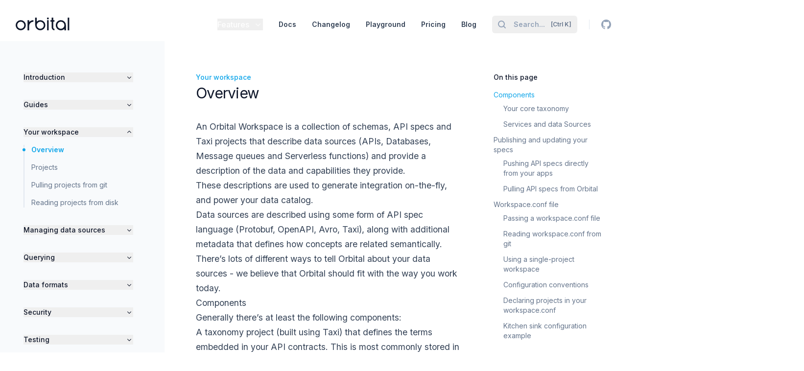

--- FILE ---
content_type: text/html; charset=utf-8
request_url: https://orbitalhq.com/docs/workspace/overview
body_size: 10516
content:
<!DOCTYPE html><html lang="en" class="dark [--scroll-mt:9.875rem] lg:[--scroll-mt:6.3125rem]"><head><meta charSet="utf-8"/><meta name="viewport" content="width=device-width"/><title>Overview - Orbital</title><meta name="twitter:title" content="Overview - Orbital"/><meta property="og:title" content="Overview - Orbital"/><meta name="description" content="An overview of how to connect data sources to Orbital"/><meta property="og:description" content="An overview of how to connect data sources to Orbital"/><meta name="twitter:description" content="An overview of how to connect data sources to Orbital"/><meta name="twitter:card" content="summary_large_image"/><meta name="twitter:site" content="@orbitalapi"/><meta name="twitter:image" content="https://orbitalhq.com/api/og?path=/docs/workspace/overview"/><meta name="twitter:creator" content="@orbitalapi"/><meta property="og:url" content="https://orbitalhq.com/docs/workspace/overview"/><meta property="og:type" content="article"/><meta property="og:image" content="https://orbitalhq.com/api/og?path=/docs/workspace/overview"/><link rel="alternate" type="application/rss+xml" title="RSS 2.0" href="/feeds/feed.xml"/><link rel="alternate" type="application/atom+xml" title="Atom 1.0" href="/feeds/atom.xml"/><link rel="alternate" type="application/json" title="JSON Feed" href="/feeds/feed.json"/><meta name="next-head-count" content="18"/><link rel="apple-touch-icon" sizes="180x180" href="/favicons/apple-touch-icon.png?v=3"/><link rel="icon" type="image/png" sizes="32x32" href="/favicons/favicon-32x32.png?v=3"/><link rel="icon" type="image/png" sizes="16x16" href="/favicons/favicon-16x16.png?v=3"/><link rel="manifest" href="/favicons/site.webmanifest?v=3"/><link rel="mask-icon" href="/favicons/safari-pinned-tab.svg?v=3" color="#38bdf8"/><link rel="shortcut icon" href="/favicons/favicon.ico?v=3"/><link rel="preconnect" href="https://fonts.googleapis.com"/><link rel="preconnect" href="https://fonts.gstatic.com" crossorigin="true"/><meta name="apple-mobile-web-app-title" content="Orbital"/><meta name="application-name" content="Orbital"/><meta name="msapplication-TileColor" content="#38bdf8"/><meta name="msapplication-config" content="/favicons/browserconfig.xml?v=3"/><meta name="theme-color" content="#f8fafc"/><meta name="referrer" content="origin"/><script defer="" data-domain="orbitalhq.com" src="https://plausible.io/js/script.js"></script><link rel="preconnect" href="https://fonts.gstatic.com" crossorigin /><link rel="preload" href="/_next/static/css/bd5e1dc3a70db5a1.css" as="style"/><link rel="stylesheet" href="/_next/static/css/bd5e1dc3a70db5a1.css" data-n-g=""/><noscript data-n-css=""></noscript><script defer="" nomodule="" src="/_next/static/chunks/polyfills-42372ed130431b0a.js"></script><script src="https://cdn.jsdelivr.net/npm/leader-line@1.0.7/leader-line.min.js" defer="" data-nscript="beforeInteractive"></script><script src="/_next/static/chunks/webpack-a67a3701f565760b.js" defer=""></script><script src="/_next/static/chunks/framework-945b357d4a851f4b.js" defer=""></script><script src="/_next/static/chunks/main-a40d62d9a67826bd.js" defer=""></script><script src="/_next/static/chunks/pages/_app-ad734a1e3618c1a5.js" defer=""></script><script src="/_next/static/chunks/2031-d0a330e455501ad5.js" defer=""></script><script src="/_next/static/chunks/2573-0344f2c882c62822.js" defer=""></script><script src="/_next/static/chunks/6290-d28a31eb58030e38.js" defer=""></script><script src="/_next/static/chunks/pages/docs/workspace/overview-9d8bcbe8bf8ccab2.js" defer=""></script><script src="/_next/static/82OlUbDS-o4Tmj-zyUt-a/_buildManifest.js" defer=""></script><script src="/_next/static/82OlUbDS-o4Tmj-zyUt-a/_ssgManifest.js" defer=""></script><style data-href="https://fonts.googleapis.com/css2?family=Inter:wght@100;200;300;400;500;600;700;800&family=Manrope:wght@200;300;400&display=swap">@font-face{font-family:'Inter';font-style:normal;font-weight:100;font-display:swap;src:url(https://fonts.gstatic.com/l/font?kit=UcCO3FwrK3iLTeHuS_nVMrMxCp50SjIw2boKoduKmMEVuLyeMZs&skey=c491285d6722e4fa&v=v20) format('woff')}@font-face{font-family:'Inter';font-style:normal;font-weight:200;font-display:swap;src:url(https://fonts.gstatic.com/l/font?kit=UcCO3FwrK3iLTeHuS_nVMrMxCp50SjIw2boKoduKmMEVuDyfMZs&skey=c491285d6722e4fa&v=v20) format('woff')}@font-face{font-family:'Inter';font-style:normal;font-weight:300;font-display:swap;src:url(https://fonts.gstatic.com/l/font?kit=UcCO3FwrK3iLTeHuS_nVMrMxCp50SjIw2boKoduKmMEVuOKfMZs&skey=c491285d6722e4fa&v=v20) format('woff')}@font-face{font-family:'Inter';font-style:normal;font-weight:400;font-display:swap;src:url(https://fonts.gstatic.com/l/font?kit=UcCO3FwrK3iLTeHuS_nVMrMxCp50SjIw2boKoduKmMEVuLyfMZs&skey=c491285d6722e4fa&v=v20) format('woff')}@font-face{font-family:'Inter';font-style:normal;font-weight:500;font-display:swap;src:url(https://fonts.gstatic.com/l/font?kit=UcCO3FwrK3iLTeHuS_nVMrMxCp50SjIw2boKoduKmMEVuI6fMZs&skey=c491285d6722e4fa&v=v20) format('woff')}@font-face{font-family:'Inter';font-style:normal;font-weight:600;font-display:swap;src:url(https://fonts.gstatic.com/l/font?kit=UcCO3FwrK3iLTeHuS_nVMrMxCp50SjIw2boKoduKmMEVuGKYMZs&skey=c491285d6722e4fa&v=v20) format('woff')}@font-face{font-family:'Inter';font-style:normal;font-weight:700;font-display:swap;src:url(https://fonts.gstatic.com/l/font?kit=UcCO3FwrK3iLTeHuS_nVMrMxCp50SjIw2boKoduKmMEVuFuYMZs&skey=c491285d6722e4fa&v=v20) format('woff')}@font-face{font-family:'Inter';font-style:normal;font-weight:800;font-display:swap;src:url(https://fonts.gstatic.com/l/font?kit=UcCO3FwrK3iLTeHuS_nVMrMxCp50SjIw2boKoduKmMEVuDyYMZs&skey=c491285d6722e4fa&v=v20) format('woff')}@font-face{font-family:'Manrope';font-style:normal;font-weight:200;font-display:swap;src:url(https://fonts.gstatic.com/l/font?kit=xn7_YHE41ni1AdIRqAuZuw1Bx9mbZk59FO_G&skey=c397ded15edc0853&v=v20) format('woff')}@font-face{font-family:'Manrope';font-style:normal;font-weight:300;font-display:swap;src:url(https://fonts.gstatic.com/l/font?kit=xn7_YHE41ni1AdIRqAuZuw1Bx9mbZk6jFO_G&skey=c397ded15edc0853&v=v20) format('woff')}@font-face{font-family:'Manrope';font-style:normal;font-weight:400;font-display:swap;src:url(https://fonts.gstatic.com/l/font?kit=xn7_YHE41ni1AdIRqAuZuw1Bx9mbZk79FO_G&skey=c397ded15edc0853&v=v20) format('woff')}@font-face{font-family:'Inter';font-style:normal;font-weight:100;font-display:swap;src:url(https://fonts.gstatic.com/s/inter/v20/UcC73FwrK3iLTeHuS_nVMrMxCp50SjIa2JL7W0Q5n-wU.woff2) format('woff2');unicode-range:U+0460-052F,U+1C80-1C8A,U+20B4,U+2DE0-2DFF,U+A640-A69F,U+FE2E-FE2F}@font-face{font-family:'Inter';font-style:normal;font-weight:100;font-display:swap;src:url(https://fonts.gstatic.com/s/inter/v20/UcC73FwrK3iLTeHuS_nVMrMxCp50SjIa0ZL7W0Q5n-wU.woff2) format('woff2');unicode-range:U+0301,U+0400-045F,U+0490-0491,U+04B0-04B1,U+2116}@font-face{font-family:'Inter';font-style:normal;font-weight:100;font-display:swap;src:url(https://fonts.gstatic.com/s/inter/v20/UcC73FwrK3iLTeHuS_nVMrMxCp50SjIa2ZL7W0Q5n-wU.woff2) format('woff2');unicode-range:U+1F00-1FFF}@font-face{font-family:'Inter';font-style:normal;font-weight:100;font-display:swap;src:url(https://fonts.gstatic.com/s/inter/v20/UcC73FwrK3iLTeHuS_nVMrMxCp50SjIa1pL7W0Q5n-wU.woff2) format('woff2');unicode-range:U+0370-0377,U+037A-037F,U+0384-038A,U+038C,U+038E-03A1,U+03A3-03FF}@font-face{font-family:'Inter';font-style:normal;font-weight:100;font-display:swap;src:url(https://fonts.gstatic.com/s/inter/v20/UcC73FwrK3iLTeHuS_nVMrMxCp50SjIa2pL7W0Q5n-wU.woff2) format('woff2');unicode-range:U+0102-0103,U+0110-0111,U+0128-0129,U+0168-0169,U+01A0-01A1,U+01AF-01B0,U+0300-0301,U+0303-0304,U+0308-0309,U+0323,U+0329,U+1EA0-1EF9,U+20AB}@font-face{font-family:'Inter';font-style:normal;font-weight:100;font-display:swap;src:url(https://fonts.gstatic.com/s/inter/v20/UcC73FwrK3iLTeHuS_nVMrMxCp50SjIa25L7W0Q5n-wU.woff2) format('woff2');unicode-range:U+0100-02BA,U+02BD-02C5,U+02C7-02CC,U+02CE-02D7,U+02DD-02FF,U+0304,U+0308,U+0329,U+1D00-1DBF,U+1E00-1E9F,U+1EF2-1EFF,U+2020,U+20A0-20AB,U+20AD-20C0,U+2113,U+2C60-2C7F,U+A720-A7FF}@font-face{font-family:'Inter';font-style:normal;font-weight:100;font-display:swap;src:url(https://fonts.gstatic.com/s/inter/v20/UcC73FwrK3iLTeHuS_nVMrMxCp50SjIa1ZL7W0Q5nw.woff2) format('woff2');unicode-range:U+0000-00FF,U+0131,U+0152-0153,U+02BB-02BC,U+02C6,U+02DA,U+02DC,U+0304,U+0308,U+0329,U+2000-206F,U+20AC,U+2122,U+2191,U+2193,U+2212,U+2215,U+FEFF,U+FFFD}@font-face{font-family:'Inter';font-style:normal;font-weight:200;font-display:swap;src:url(https://fonts.gstatic.com/s/inter/v20/UcC73FwrK3iLTeHuS_nVMrMxCp50SjIa2JL7W0Q5n-wU.woff2) format('woff2');unicode-range:U+0460-052F,U+1C80-1C8A,U+20B4,U+2DE0-2DFF,U+A640-A69F,U+FE2E-FE2F}@font-face{font-family:'Inter';font-style:normal;font-weight:200;font-display:swap;src:url(https://fonts.gstatic.com/s/inter/v20/UcC73FwrK3iLTeHuS_nVMrMxCp50SjIa0ZL7W0Q5n-wU.woff2) format('woff2');unicode-range:U+0301,U+0400-045F,U+0490-0491,U+04B0-04B1,U+2116}@font-face{font-family:'Inter';font-style:normal;font-weight:200;font-display:swap;src:url(https://fonts.gstatic.com/s/inter/v20/UcC73FwrK3iLTeHuS_nVMrMxCp50SjIa2ZL7W0Q5n-wU.woff2) format('woff2');unicode-range:U+1F00-1FFF}@font-face{font-family:'Inter';font-style:normal;font-weight:200;font-display:swap;src:url(https://fonts.gstatic.com/s/inter/v20/UcC73FwrK3iLTeHuS_nVMrMxCp50SjIa1pL7W0Q5n-wU.woff2) format('woff2');unicode-range:U+0370-0377,U+037A-037F,U+0384-038A,U+038C,U+038E-03A1,U+03A3-03FF}@font-face{font-family:'Inter';font-style:normal;font-weight:200;font-display:swap;src:url(https://fonts.gstatic.com/s/inter/v20/UcC73FwrK3iLTeHuS_nVMrMxCp50SjIa2pL7W0Q5n-wU.woff2) format('woff2');unicode-range:U+0102-0103,U+0110-0111,U+0128-0129,U+0168-0169,U+01A0-01A1,U+01AF-01B0,U+0300-0301,U+0303-0304,U+0308-0309,U+0323,U+0329,U+1EA0-1EF9,U+20AB}@font-face{font-family:'Inter';font-style:normal;font-weight:200;font-display:swap;src:url(https://fonts.gstatic.com/s/inter/v20/UcC73FwrK3iLTeHuS_nVMrMxCp50SjIa25L7W0Q5n-wU.woff2) format('woff2');unicode-range:U+0100-02BA,U+02BD-02C5,U+02C7-02CC,U+02CE-02D7,U+02DD-02FF,U+0304,U+0308,U+0329,U+1D00-1DBF,U+1E00-1E9F,U+1EF2-1EFF,U+2020,U+20A0-20AB,U+20AD-20C0,U+2113,U+2C60-2C7F,U+A720-A7FF}@font-face{font-family:'Inter';font-style:normal;font-weight:200;font-display:swap;src:url(https://fonts.gstatic.com/s/inter/v20/UcC73FwrK3iLTeHuS_nVMrMxCp50SjIa1ZL7W0Q5nw.woff2) format('woff2');unicode-range:U+0000-00FF,U+0131,U+0152-0153,U+02BB-02BC,U+02C6,U+02DA,U+02DC,U+0304,U+0308,U+0329,U+2000-206F,U+20AC,U+2122,U+2191,U+2193,U+2212,U+2215,U+FEFF,U+FFFD}@font-face{font-family:'Inter';font-style:normal;font-weight:300;font-display:swap;src:url(https://fonts.gstatic.com/s/inter/v20/UcC73FwrK3iLTeHuS_nVMrMxCp50SjIa2JL7W0Q5n-wU.woff2) format('woff2');unicode-range:U+0460-052F,U+1C80-1C8A,U+20B4,U+2DE0-2DFF,U+A640-A69F,U+FE2E-FE2F}@font-face{font-family:'Inter';font-style:normal;font-weight:300;font-display:swap;src:url(https://fonts.gstatic.com/s/inter/v20/UcC73FwrK3iLTeHuS_nVMrMxCp50SjIa0ZL7W0Q5n-wU.woff2) format('woff2');unicode-range:U+0301,U+0400-045F,U+0490-0491,U+04B0-04B1,U+2116}@font-face{font-family:'Inter';font-style:normal;font-weight:300;font-display:swap;src:url(https://fonts.gstatic.com/s/inter/v20/UcC73FwrK3iLTeHuS_nVMrMxCp50SjIa2ZL7W0Q5n-wU.woff2) format('woff2');unicode-range:U+1F00-1FFF}@font-face{font-family:'Inter';font-style:normal;font-weight:300;font-display:swap;src:url(https://fonts.gstatic.com/s/inter/v20/UcC73FwrK3iLTeHuS_nVMrMxCp50SjIa1pL7W0Q5n-wU.woff2) format('woff2');unicode-range:U+0370-0377,U+037A-037F,U+0384-038A,U+038C,U+038E-03A1,U+03A3-03FF}@font-face{font-family:'Inter';font-style:normal;font-weight:300;font-display:swap;src:url(https://fonts.gstatic.com/s/inter/v20/UcC73FwrK3iLTeHuS_nVMrMxCp50SjIa2pL7W0Q5n-wU.woff2) format('woff2');unicode-range:U+0102-0103,U+0110-0111,U+0128-0129,U+0168-0169,U+01A0-01A1,U+01AF-01B0,U+0300-0301,U+0303-0304,U+0308-0309,U+0323,U+0329,U+1EA0-1EF9,U+20AB}@font-face{font-family:'Inter';font-style:normal;font-weight:300;font-display:swap;src:url(https://fonts.gstatic.com/s/inter/v20/UcC73FwrK3iLTeHuS_nVMrMxCp50SjIa25L7W0Q5n-wU.woff2) format('woff2');unicode-range:U+0100-02BA,U+02BD-02C5,U+02C7-02CC,U+02CE-02D7,U+02DD-02FF,U+0304,U+0308,U+0329,U+1D00-1DBF,U+1E00-1E9F,U+1EF2-1EFF,U+2020,U+20A0-20AB,U+20AD-20C0,U+2113,U+2C60-2C7F,U+A720-A7FF}@font-face{font-family:'Inter';font-style:normal;font-weight:300;font-display:swap;src:url(https://fonts.gstatic.com/s/inter/v20/UcC73FwrK3iLTeHuS_nVMrMxCp50SjIa1ZL7W0Q5nw.woff2) format('woff2');unicode-range:U+0000-00FF,U+0131,U+0152-0153,U+02BB-02BC,U+02C6,U+02DA,U+02DC,U+0304,U+0308,U+0329,U+2000-206F,U+20AC,U+2122,U+2191,U+2193,U+2212,U+2215,U+FEFF,U+FFFD}@font-face{font-family:'Inter';font-style:normal;font-weight:400;font-display:swap;src:url(https://fonts.gstatic.com/s/inter/v20/UcC73FwrK3iLTeHuS_nVMrMxCp50SjIa2JL7W0Q5n-wU.woff2) format('woff2');unicode-range:U+0460-052F,U+1C80-1C8A,U+20B4,U+2DE0-2DFF,U+A640-A69F,U+FE2E-FE2F}@font-face{font-family:'Inter';font-style:normal;font-weight:400;font-display:swap;src:url(https://fonts.gstatic.com/s/inter/v20/UcC73FwrK3iLTeHuS_nVMrMxCp50SjIa0ZL7W0Q5n-wU.woff2) format('woff2');unicode-range:U+0301,U+0400-045F,U+0490-0491,U+04B0-04B1,U+2116}@font-face{font-family:'Inter';font-style:normal;font-weight:400;font-display:swap;src:url(https://fonts.gstatic.com/s/inter/v20/UcC73FwrK3iLTeHuS_nVMrMxCp50SjIa2ZL7W0Q5n-wU.woff2) format('woff2');unicode-range:U+1F00-1FFF}@font-face{font-family:'Inter';font-style:normal;font-weight:400;font-display:swap;src:url(https://fonts.gstatic.com/s/inter/v20/UcC73FwrK3iLTeHuS_nVMrMxCp50SjIa1pL7W0Q5n-wU.woff2) format('woff2');unicode-range:U+0370-0377,U+037A-037F,U+0384-038A,U+038C,U+038E-03A1,U+03A3-03FF}@font-face{font-family:'Inter';font-style:normal;font-weight:400;font-display:swap;src:url(https://fonts.gstatic.com/s/inter/v20/UcC73FwrK3iLTeHuS_nVMrMxCp50SjIa2pL7W0Q5n-wU.woff2) format('woff2');unicode-range:U+0102-0103,U+0110-0111,U+0128-0129,U+0168-0169,U+01A0-01A1,U+01AF-01B0,U+0300-0301,U+0303-0304,U+0308-0309,U+0323,U+0329,U+1EA0-1EF9,U+20AB}@font-face{font-family:'Inter';font-style:normal;font-weight:400;font-display:swap;src:url(https://fonts.gstatic.com/s/inter/v20/UcC73FwrK3iLTeHuS_nVMrMxCp50SjIa25L7W0Q5n-wU.woff2) format('woff2');unicode-range:U+0100-02BA,U+02BD-02C5,U+02C7-02CC,U+02CE-02D7,U+02DD-02FF,U+0304,U+0308,U+0329,U+1D00-1DBF,U+1E00-1E9F,U+1EF2-1EFF,U+2020,U+20A0-20AB,U+20AD-20C0,U+2113,U+2C60-2C7F,U+A720-A7FF}@font-face{font-family:'Inter';font-style:normal;font-weight:400;font-display:swap;src:url(https://fonts.gstatic.com/s/inter/v20/UcC73FwrK3iLTeHuS_nVMrMxCp50SjIa1ZL7W0Q5nw.woff2) format('woff2');unicode-range:U+0000-00FF,U+0131,U+0152-0153,U+02BB-02BC,U+02C6,U+02DA,U+02DC,U+0304,U+0308,U+0329,U+2000-206F,U+20AC,U+2122,U+2191,U+2193,U+2212,U+2215,U+FEFF,U+FFFD}@font-face{font-family:'Inter';font-style:normal;font-weight:500;font-display:swap;src:url(https://fonts.gstatic.com/s/inter/v20/UcC73FwrK3iLTeHuS_nVMrMxCp50SjIa2JL7W0Q5n-wU.woff2) format('woff2');unicode-range:U+0460-052F,U+1C80-1C8A,U+20B4,U+2DE0-2DFF,U+A640-A69F,U+FE2E-FE2F}@font-face{font-family:'Inter';font-style:normal;font-weight:500;font-display:swap;src:url(https://fonts.gstatic.com/s/inter/v20/UcC73FwrK3iLTeHuS_nVMrMxCp50SjIa0ZL7W0Q5n-wU.woff2) format('woff2');unicode-range:U+0301,U+0400-045F,U+0490-0491,U+04B0-04B1,U+2116}@font-face{font-family:'Inter';font-style:normal;font-weight:500;font-display:swap;src:url(https://fonts.gstatic.com/s/inter/v20/UcC73FwrK3iLTeHuS_nVMrMxCp50SjIa2ZL7W0Q5n-wU.woff2) format('woff2');unicode-range:U+1F00-1FFF}@font-face{font-family:'Inter';font-style:normal;font-weight:500;font-display:swap;src:url(https://fonts.gstatic.com/s/inter/v20/UcC73FwrK3iLTeHuS_nVMrMxCp50SjIa1pL7W0Q5n-wU.woff2) format('woff2');unicode-range:U+0370-0377,U+037A-037F,U+0384-038A,U+038C,U+038E-03A1,U+03A3-03FF}@font-face{font-family:'Inter';font-style:normal;font-weight:500;font-display:swap;src:url(https://fonts.gstatic.com/s/inter/v20/UcC73FwrK3iLTeHuS_nVMrMxCp50SjIa2pL7W0Q5n-wU.woff2) format('woff2');unicode-range:U+0102-0103,U+0110-0111,U+0128-0129,U+0168-0169,U+01A0-01A1,U+01AF-01B0,U+0300-0301,U+0303-0304,U+0308-0309,U+0323,U+0329,U+1EA0-1EF9,U+20AB}@font-face{font-family:'Inter';font-style:normal;font-weight:500;font-display:swap;src:url(https://fonts.gstatic.com/s/inter/v20/UcC73FwrK3iLTeHuS_nVMrMxCp50SjIa25L7W0Q5n-wU.woff2) format('woff2');unicode-range:U+0100-02BA,U+02BD-02C5,U+02C7-02CC,U+02CE-02D7,U+02DD-02FF,U+0304,U+0308,U+0329,U+1D00-1DBF,U+1E00-1E9F,U+1EF2-1EFF,U+2020,U+20A0-20AB,U+20AD-20C0,U+2113,U+2C60-2C7F,U+A720-A7FF}@font-face{font-family:'Inter';font-style:normal;font-weight:500;font-display:swap;src:url(https://fonts.gstatic.com/s/inter/v20/UcC73FwrK3iLTeHuS_nVMrMxCp50SjIa1ZL7W0Q5nw.woff2) format('woff2');unicode-range:U+0000-00FF,U+0131,U+0152-0153,U+02BB-02BC,U+02C6,U+02DA,U+02DC,U+0304,U+0308,U+0329,U+2000-206F,U+20AC,U+2122,U+2191,U+2193,U+2212,U+2215,U+FEFF,U+FFFD}@font-face{font-family:'Inter';font-style:normal;font-weight:600;font-display:swap;src:url(https://fonts.gstatic.com/s/inter/v20/UcC73FwrK3iLTeHuS_nVMrMxCp50SjIa2JL7W0Q5n-wU.woff2) format('woff2');unicode-range:U+0460-052F,U+1C80-1C8A,U+20B4,U+2DE0-2DFF,U+A640-A69F,U+FE2E-FE2F}@font-face{font-family:'Inter';font-style:normal;font-weight:600;font-display:swap;src:url(https://fonts.gstatic.com/s/inter/v20/UcC73FwrK3iLTeHuS_nVMrMxCp50SjIa0ZL7W0Q5n-wU.woff2) format('woff2');unicode-range:U+0301,U+0400-045F,U+0490-0491,U+04B0-04B1,U+2116}@font-face{font-family:'Inter';font-style:normal;font-weight:600;font-display:swap;src:url(https://fonts.gstatic.com/s/inter/v20/UcC73FwrK3iLTeHuS_nVMrMxCp50SjIa2ZL7W0Q5n-wU.woff2) format('woff2');unicode-range:U+1F00-1FFF}@font-face{font-family:'Inter';font-style:normal;font-weight:600;font-display:swap;src:url(https://fonts.gstatic.com/s/inter/v20/UcC73FwrK3iLTeHuS_nVMrMxCp50SjIa1pL7W0Q5n-wU.woff2) format('woff2');unicode-range:U+0370-0377,U+037A-037F,U+0384-038A,U+038C,U+038E-03A1,U+03A3-03FF}@font-face{font-family:'Inter';font-style:normal;font-weight:600;font-display:swap;src:url(https://fonts.gstatic.com/s/inter/v20/UcC73FwrK3iLTeHuS_nVMrMxCp50SjIa2pL7W0Q5n-wU.woff2) format('woff2');unicode-range:U+0102-0103,U+0110-0111,U+0128-0129,U+0168-0169,U+01A0-01A1,U+01AF-01B0,U+0300-0301,U+0303-0304,U+0308-0309,U+0323,U+0329,U+1EA0-1EF9,U+20AB}@font-face{font-family:'Inter';font-style:normal;font-weight:600;font-display:swap;src:url(https://fonts.gstatic.com/s/inter/v20/UcC73FwrK3iLTeHuS_nVMrMxCp50SjIa25L7W0Q5n-wU.woff2) format('woff2');unicode-range:U+0100-02BA,U+02BD-02C5,U+02C7-02CC,U+02CE-02D7,U+02DD-02FF,U+0304,U+0308,U+0329,U+1D00-1DBF,U+1E00-1E9F,U+1EF2-1EFF,U+2020,U+20A0-20AB,U+20AD-20C0,U+2113,U+2C60-2C7F,U+A720-A7FF}@font-face{font-family:'Inter';font-style:normal;font-weight:600;font-display:swap;src:url(https://fonts.gstatic.com/s/inter/v20/UcC73FwrK3iLTeHuS_nVMrMxCp50SjIa1ZL7W0Q5nw.woff2) format('woff2');unicode-range:U+0000-00FF,U+0131,U+0152-0153,U+02BB-02BC,U+02C6,U+02DA,U+02DC,U+0304,U+0308,U+0329,U+2000-206F,U+20AC,U+2122,U+2191,U+2193,U+2212,U+2215,U+FEFF,U+FFFD}@font-face{font-family:'Inter';font-style:normal;font-weight:700;font-display:swap;src:url(https://fonts.gstatic.com/s/inter/v20/UcC73FwrK3iLTeHuS_nVMrMxCp50SjIa2JL7W0Q5n-wU.woff2) format('woff2');unicode-range:U+0460-052F,U+1C80-1C8A,U+20B4,U+2DE0-2DFF,U+A640-A69F,U+FE2E-FE2F}@font-face{font-family:'Inter';font-style:normal;font-weight:700;font-display:swap;src:url(https://fonts.gstatic.com/s/inter/v20/UcC73FwrK3iLTeHuS_nVMrMxCp50SjIa0ZL7W0Q5n-wU.woff2) format('woff2');unicode-range:U+0301,U+0400-045F,U+0490-0491,U+04B0-04B1,U+2116}@font-face{font-family:'Inter';font-style:normal;font-weight:700;font-display:swap;src:url(https://fonts.gstatic.com/s/inter/v20/UcC73FwrK3iLTeHuS_nVMrMxCp50SjIa2ZL7W0Q5n-wU.woff2) format('woff2');unicode-range:U+1F00-1FFF}@font-face{font-family:'Inter';font-style:normal;font-weight:700;font-display:swap;src:url(https://fonts.gstatic.com/s/inter/v20/UcC73FwrK3iLTeHuS_nVMrMxCp50SjIa1pL7W0Q5n-wU.woff2) format('woff2');unicode-range:U+0370-0377,U+037A-037F,U+0384-038A,U+038C,U+038E-03A1,U+03A3-03FF}@font-face{font-family:'Inter';font-style:normal;font-weight:700;font-display:swap;src:url(https://fonts.gstatic.com/s/inter/v20/UcC73FwrK3iLTeHuS_nVMrMxCp50SjIa2pL7W0Q5n-wU.woff2) format('woff2');unicode-range:U+0102-0103,U+0110-0111,U+0128-0129,U+0168-0169,U+01A0-01A1,U+01AF-01B0,U+0300-0301,U+0303-0304,U+0308-0309,U+0323,U+0329,U+1EA0-1EF9,U+20AB}@font-face{font-family:'Inter';font-style:normal;font-weight:700;font-display:swap;src:url(https://fonts.gstatic.com/s/inter/v20/UcC73FwrK3iLTeHuS_nVMrMxCp50SjIa25L7W0Q5n-wU.woff2) format('woff2');unicode-range:U+0100-02BA,U+02BD-02C5,U+02C7-02CC,U+02CE-02D7,U+02DD-02FF,U+0304,U+0308,U+0329,U+1D00-1DBF,U+1E00-1E9F,U+1EF2-1EFF,U+2020,U+20A0-20AB,U+20AD-20C0,U+2113,U+2C60-2C7F,U+A720-A7FF}@font-face{font-family:'Inter';font-style:normal;font-weight:700;font-display:swap;src:url(https://fonts.gstatic.com/s/inter/v20/UcC73FwrK3iLTeHuS_nVMrMxCp50SjIa1ZL7W0Q5nw.woff2) format('woff2');unicode-range:U+0000-00FF,U+0131,U+0152-0153,U+02BB-02BC,U+02C6,U+02DA,U+02DC,U+0304,U+0308,U+0329,U+2000-206F,U+20AC,U+2122,U+2191,U+2193,U+2212,U+2215,U+FEFF,U+FFFD}@font-face{font-family:'Inter';font-style:normal;font-weight:800;font-display:swap;src:url(https://fonts.gstatic.com/s/inter/v20/UcC73FwrK3iLTeHuS_nVMrMxCp50SjIa2JL7W0Q5n-wU.woff2) format('woff2');unicode-range:U+0460-052F,U+1C80-1C8A,U+20B4,U+2DE0-2DFF,U+A640-A69F,U+FE2E-FE2F}@font-face{font-family:'Inter';font-style:normal;font-weight:800;font-display:swap;src:url(https://fonts.gstatic.com/s/inter/v20/UcC73FwrK3iLTeHuS_nVMrMxCp50SjIa0ZL7W0Q5n-wU.woff2) format('woff2');unicode-range:U+0301,U+0400-045F,U+0490-0491,U+04B0-04B1,U+2116}@font-face{font-family:'Inter';font-style:normal;font-weight:800;font-display:swap;src:url(https://fonts.gstatic.com/s/inter/v20/UcC73FwrK3iLTeHuS_nVMrMxCp50SjIa2ZL7W0Q5n-wU.woff2) format('woff2');unicode-range:U+1F00-1FFF}@font-face{font-family:'Inter';font-style:normal;font-weight:800;font-display:swap;src:url(https://fonts.gstatic.com/s/inter/v20/UcC73FwrK3iLTeHuS_nVMrMxCp50SjIa1pL7W0Q5n-wU.woff2) format('woff2');unicode-range:U+0370-0377,U+037A-037F,U+0384-038A,U+038C,U+038E-03A1,U+03A3-03FF}@font-face{font-family:'Inter';font-style:normal;font-weight:800;font-display:swap;src:url(https://fonts.gstatic.com/s/inter/v20/UcC73FwrK3iLTeHuS_nVMrMxCp50SjIa2pL7W0Q5n-wU.woff2) format('woff2');unicode-range:U+0102-0103,U+0110-0111,U+0128-0129,U+0168-0169,U+01A0-01A1,U+01AF-01B0,U+0300-0301,U+0303-0304,U+0308-0309,U+0323,U+0329,U+1EA0-1EF9,U+20AB}@font-face{font-family:'Inter';font-style:normal;font-weight:800;font-display:swap;src:url(https://fonts.gstatic.com/s/inter/v20/UcC73FwrK3iLTeHuS_nVMrMxCp50SjIa25L7W0Q5n-wU.woff2) format('woff2');unicode-range:U+0100-02BA,U+02BD-02C5,U+02C7-02CC,U+02CE-02D7,U+02DD-02FF,U+0304,U+0308,U+0329,U+1D00-1DBF,U+1E00-1E9F,U+1EF2-1EFF,U+2020,U+20A0-20AB,U+20AD-20C0,U+2113,U+2C60-2C7F,U+A720-A7FF}@font-face{font-family:'Inter';font-style:normal;font-weight:800;font-display:swap;src:url(https://fonts.gstatic.com/s/inter/v20/UcC73FwrK3iLTeHuS_nVMrMxCp50SjIa1ZL7W0Q5nw.woff2) format('woff2');unicode-range:U+0000-00FF,U+0131,U+0152-0153,U+02BB-02BC,U+02C6,U+02DA,U+02DC,U+0304,U+0308,U+0329,U+2000-206F,U+20AC,U+2122,U+2191,U+2193,U+2212,U+2215,U+FEFF,U+FFFD}@font-face{font-family:'Manrope';font-style:normal;font-weight:200;font-display:swap;src:url(https://fonts.gstatic.com/s/manrope/v20/xn7gYHE41ni1AdIRggqxSvfedN62Zw.woff2) format('woff2');unicode-range:U+0460-052F,U+1C80-1C8A,U+20B4,U+2DE0-2DFF,U+A640-A69F,U+FE2E-FE2F}@font-face{font-family:'Manrope';font-style:normal;font-weight:200;font-display:swap;src:url(https://fonts.gstatic.com/s/manrope/v20/xn7gYHE41ni1AdIRggOxSvfedN62Zw.woff2) format('woff2');unicode-range:U+0301,U+0400-045F,U+0490-0491,U+04B0-04B1,U+2116}@font-face{font-family:'Manrope';font-style:normal;font-weight:200;font-display:swap;src:url(https://fonts.gstatic.com/s/manrope/v20/xn7gYHE41ni1AdIRggSxSvfedN62Zw.woff2) format('woff2');unicode-range:U+0370-0377,U+037A-037F,U+0384-038A,U+038C,U+038E-03A1,U+03A3-03FF}@font-face{font-family:'Manrope';font-style:normal;font-weight:200;font-display:swap;src:url(https://fonts.gstatic.com/s/manrope/v20/xn7gYHE41ni1AdIRggixSvfedN62Zw.woff2) format('woff2');unicode-range:U+0102-0103,U+0110-0111,U+0128-0129,U+0168-0169,U+01A0-01A1,U+01AF-01B0,U+0300-0301,U+0303-0304,U+0308-0309,U+0323,U+0329,U+1EA0-1EF9,U+20AB}@font-face{font-family:'Manrope';font-style:normal;font-weight:200;font-display:swap;src:url(https://fonts.gstatic.com/s/manrope/v20/xn7gYHE41ni1AdIRggmxSvfedN62Zw.woff2) format('woff2');unicode-range:U+0100-02BA,U+02BD-02C5,U+02C7-02CC,U+02CE-02D7,U+02DD-02FF,U+0304,U+0308,U+0329,U+1D00-1DBF,U+1E00-1E9F,U+1EF2-1EFF,U+2020,U+20A0-20AB,U+20AD-20C0,U+2113,U+2C60-2C7F,U+A720-A7FF}@font-face{font-family:'Manrope';font-style:normal;font-weight:200;font-display:swap;src:url(https://fonts.gstatic.com/s/manrope/v20/xn7gYHE41ni1AdIRggexSvfedN4.woff2) format('woff2');unicode-range:U+0000-00FF,U+0131,U+0152-0153,U+02BB-02BC,U+02C6,U+02DA,U+02DC,U+0304,U+0308,U+0329,U+2000-206F,U+20AC,U+2122,U+2191,U+2193,U+2212,U+2215,U+FEFF,U+FFFD}@font-face{font-family:'Manrope';font-style:normal;font-weight:300;font-display:swap;src:url(https://fonts.gstatic.com/s/manrope/v20/xn7gYHE41ni1AdIRggqxSvfedN62Zw.woff2) format('woff2');unicode-range:U+0460-052F,U+1C80-1C8A,U+20B4,U+2DE0-2DFF,U+A640-A69F,U+FE2E-FE2F}@font-face{font-family:'Manrope';font-style:normal;font-weight:300;font-display:swap;src:url(https://fonts.gstatic.com/s/manrope/v20/xn7gYHE41ni1AdIRggOxSvfedN62Zw.woff2) format('woff2');unicode-range:U+0301,U+0400-045F,U+0490-0491,U+04B0-04B1,U+2116}@font-face{font-family:'Manrope';font-style:normal;font-weight:300;font-display:swap;src:url(https://fonts.gstatic.com/s/manrope/v20/xn7gYHE41ni1AdIRggSxSvfedN62Zw.woff2) format('woff2');unicode-range:U+0370-0377,U+037A-037F,U+0384-038A,U+038C,U+038E-03A1,U+03A3-03FF}@font-face{font-family:'Manrope';font-style:normal;font-weight:300;font-display:swap;src:url(https://fonts.gstatic.com/s/manrope/v20/xn7gYHE41ni1AdIRggixSvfedN62Zw.woff2) format('woff2');unicode-range:U+0102-0103,U+0110-0111,U+0128-0129,U+0168-0169,U+01A0-01A1,U+01AF-01B0,U+0300-0301,U+0303-0304,U+0308-0309,U+0323,U+0329,U+1EA0-1EF9,U+20AB}@font-face{font-family:'Manrope';font-style:normal;font-weight:300;font-display:swap;src:url(https://fonts.gstatic.com/s/manrope/v20/xn7gYHE41ni1AdIRggmxSvfedN62Zw.woff2) format('woff2');unicode-range:U+0100-02BA,U+02BD-02C5,U+02C7-02CC,U+02CE-02D7,U+02DD-02FF,U+0304,U+0308,U+0329,U+1D00-1DBF,U+1E00-1E9F,U+1EF2-1EFF,U+2020,U+20A0-20AB,U+20AD-20C0,U+2113,U+2C60-2C7F,U+A720-A7FF}@font-face{font-family:'Manrope';font-style:normal;font-weight:300;font-display:swap;src:url(https://fonts.gstatic.com/s/manrope/v20/xn7gYHE41ni1AdIRggexSvfedN4.woff2) format('woff2');unicode-range:U+0000-00FF,U+0131,U+0152-0153,U+02BB-02BC,U+02C6,U+02DA,U+02DC,U+0304,U+0308,U+0329,U+2000-206F,U+20AC,U+2122,U+2191,U+2193,U+2212,U+2215,U+FEFF,U+FFFD}@font-face{font-family:'Manrope';font-style:normal;font-weight:400;font-display:swap;src:url(https://fonts.gstatic.com/s/manrope/v20/xn7gYHE41ni1AdIRggqxSvfedN62Zw.woff2) format('woff2');unicode-range:U+0460-052F,U+1C80-1C8A,U+20B4,U+2DE0-2DFF,U+A640-A69F,U+FE2E-FE2F}@font-face{font-family:'Manrope';font-style:normal;font-weight:400;font-display:swap;src:url(https://fonts.gstatic.com/s/manrope/v20/xn7gYHE41ni1AdIRggOxSvfedN62Zw.woff2) format('woff2');unicode-range:U+0301,U+0400-045F,U+0490-0491,U+04B0-04B1,U+2116}@font-face{font-family:'Manrope';font-style:normal;font-weight:400;font-display:swap;src:url(https://fonts.gstatic.com/s/manrope/v20/xn7gYHE41ni1AdIRggSxSvfedN62Zw.woff2) format('woff2');unicode-range:U+0370-0377,U+037A-037F,U+0384-038A,U+038C,U+038E-03A1,U+03A3-03FF}@font-face{font-family:'Manrope';font-style:normal;font-weight:400;font-display:swap;src:url(https://fonts.gstatic.com/s/manrope/v20/xn7gYHE41ni1AdIRggixSvfedN62Zw.woff2) format('woff2');unicode-range:U+0102-0103,U+0110-0111,U+0128-0129,U+0168-0169,U+01A0-01A1,U+01AF-01B0,U+0300-0301,U+0303-0304,U+0308-0309,U+0323,U+0329,U+1EA0-1EF9,U+20AB}@font-face{font-family:'Manrope';font-style:normal;font-weight:400;font-display:swap;src:url(https://fonts.gstatic.com/s/manrope/v20/xn7gYHE41ni1AdIRggmxSvfedN62Zw.woff2) format('woff2');unicode-range:U+0100-02BA,U+02BD-02C5,U+02C7-02CC,U+02CE-02D7,U+02DD-02FF,U+0304,U+0308,U+0329,U+1D00-1DBF,U+1E00-1E9F,U+1EF2-1EFF,U+2020,U+20A0-20AB,U+20AD-20C0,U+2113,U+2C60-2C7F,U+A720-A7FF}@font-face{font-family:'Manrope';font-style:normal;font-weight:400;font-display:swap;src:url(https://fonts.gstatic.com/s/manrope/v20/xn7gYHE41ni1AdIRggexSvfedN4.woff2) format('woff2');unicode-range:U+0000-00FF,U+0131,U+0152-0153,U+02BB-02BC,U+02C6,U+02DA,U+02DC,U+0304,U+0308,U+0329,U+2000-206F,U+20AC,U+2122,U+2191,U+2193,U+2212,U+2215,U+FEFF,U+FFFD}</style></head><body class="antialiased text-slate-500 dark:text-slate-400 bg-white dark:bg-midnight-blue"><div id="__next"><div class="sticky top-0 z-40 w-full flex-none transition-colors duration-500 lg:z-50  bg-white/95 supports-backdrop-blur:bg-white/60 dark:bg-transparent sm:px-6 md:px-8"><div class="max-w-8xl mx-auto"><div class="py-4 sm:px-0 pt-8"><div class="relative flex justify-between items-center"><div class="left mr-auto"><a class="mr-3 flex items-center overflow-hidden" href="/"><span class="sr-only">Orbital home page</span><svg viewBox="0 0 125 31" class="text-slate-900 dark:text-white w-auto h-7"><g id="orbital_logo_white" transform="translate(-166.83 -166.56)" fill="currentColor"><path id="Path_1" data-name="Path 1" d="M178.3,208.27a11.469,11.469,0,1,0,11.469,11.469A11.469,11.469,0,0,0,178.3,208.27Zm0,19.5a8.029,8.029,0,1,1,8.029-8.029A8.037,8.037,0,0,1,178.3,227.768Z" transform="translate(0 -35.975)"></path><path id="Path_2" data-name="Path 2" d="M498.988,172.3a11.428,11.428,0,0,0-8.067,3.318V166.57h-3.44v17.2h.038a11.469,11.469,0,1,0,11.469-11.469Zm0,19.5a8.029,8.029,0,1,1,8.029-8.029A8.037,8.037,0,0,1,498.988,191.8Z" transform="translate(-276.56 -0.009)"></path><path id="Path_3" data-name="Path 3" d="M366.29,212.639V208.26h-3.44V231.2h3.44v-9.684a9.761,9.761,0,0,1,9.749-9.749v-3.44A13.158,13.158,0,0,0,366.29,212.639Z" transform="translate(-169.067 -35.966)"></path><rect id="Rectangle_2" data-name="Rectangle 2" width="3.44" height="22.938" transform="translate(237.884 172.295)"></rect><rect id="Rectangle_3" data-name="Rectangle 3" width="3.44" height="28.673" transform="translate(284.39 166.56)"></rect><path id="Path_4" data-name="Path 4" d="M837.249,208.27a11.469,11.469,0,1,0,8.029,19.659v3.317h3.44V219.739h0A11.468,11.468,0,0,0,837.249,208.27Zm0,19.5a8.029,8.029,0,1,1,8.029-8.029A8.037,8.037,0,0,1,837.249,227.768Z" transform="translate(-568.343 -35.975)"></path><rect id="Rectangle_4" data-name="Rectangle 4" width="3.664" height="3.664" transform="translate(237.773 166.56)"></rect><path id="Path_5" data-name="Path 5" d="M744.259,166.56h-3.44v5.771H737.97v3.44h2.849v13.171h.018a6.3,6.3,0,0,0,6.289,6.289v-3.44a2.852,2.852,0,0,1-2.849-2.849h-.018V175.771h2.867v-3.44h-2.867Z" transform="translate(-492.607 0)"></path></g></svg></a></div><div class="right flex items-center"><div class="relative hidden md:flex items-center ml-auto"><nav class="text-sm leading-6 font-semibold text-slate-700 dark:text-slate-200"><ul class="flex space-x-8 items-center"><li class="whitespace-nowrap"><div class="relative" data-headlessui-state=""><button class="
              text-white/90
              group inline-flex items-center text-base font-medium transition-colors hover:text-sky-500 dark:hover:text-sky-400 focus:outline-none" id="headlessui-popover-button-:R2linm:" type="button" aria-expanded="false" data-headlessui-state=""><span>Features</span><svg xmlns="http://www.w3.org/2000/svg" viewBox="0 0 20 20" fill="currentColor" aria-hidden="true" data-slot="icon" class="text-white/70
                ml-2 h-5 w-5 transition duration-150 ease-in-out group-hover:text-sky-400"><path fill-rule="evenodd" d="M5.22 8.22a.75.75 0 0 1 1.06 0L10 11.94l3.72-3.72a.75.75 0 1 1 1.06 1.06l-4.25 4.25a.75.75 0 0 1-1.06 0L5.22 9.28a.75.75 0 0 1 0-1.06Z" clip-rule="evenodd"></path></svg></button></div></li><li class="whitespace-nowrap"><a class="transition-colors hover:text-sky-500 dark:hover:text-sky-400" href="/docs">Docs</a></li><li class="whitespace-nowrap"><a class="hover:text-sky-500 dark:hover:text-sky-400" href="/changelog">Changelog</a></li><li class="whitespace-nowrap"><a class="hover:text-sky-500 dark:hover:text-sky-400" href="https://playground.taxilang.org">Playground</a></li><li class="whitespace-nowrap"><a class="hover:text-sky-500 dark:hover:text-sky-400" href="/pricing">Pricing</a></li><li class="whitespace-nowrap"><a class="hover:text-sky-500 dark:hover:text-sky-400" href="/blog">Blog</a></li><button type="button" class="flex shrink-0 items-center text-sm leading-6 text-slate-400 rounded-md ring-1 ring-slate-900/10 shadow-sm py-1.5 pl-2 pr-3 hover:ring-slate-300 dark:bg-slate-800 dark:highlight-white/5 dark:hover:bg-slate-700 undefined"><svg width="24" height="24" fill="none" aria-hidden="true" class="mr-3 flex-none"><path d="m19 19-3.5-3.5" stroke="currentColor" stroke-width="2" stroke-linecap="round" stroke-linejoin="round"></path><circle cx="11" cy="11" r="6" stroke="currentColor" stroke-width="2" stroke-linecap="round" stroke-linejoin="round"></circle></svg><span class="hidden lg:block">Search...</span><span class="hidden lg:block ml-auto pl-3 flex-none text-xs font-semibold text-slate-500">[Ctrl K]</span></button></ul></nav><div class="flex items-center border-l border-slate-200 ml-6 dark:border-gray-700/70"><a href="https://github.com/orbitalapi/orbital" class="ml-6 block text-slate-400 hover:text-slate-500 dark:hover:text-slate-300"><span class="sr-only">Orbital on GitHub</span><svg viewBox="0 0 16 16" class="w-5 h-5" fill="currentColor" aria-hidden="true"><path d="M8 0C3.58 0 0 3.58 0 8c0 3.54 2.29 6.53 5.47 7.59.4.07.55-.17.55-.38 0-.19-.01-.82-.01-1.49-2.01.37-2.53-.49-2.69-.94-.09-.23-.48-.94-.82-1.13-.28-.15-.68-.52-.01-.53.63-.01 1.08.58 1.23.82.72 1.21 1.87.87 2.33.66.07-.52.28-.87.51-1.07-1.78-.2-3.64-.89-3.64-3.95 0-.87.31-1.59.82-2.15-.08-.2-.36-1.02.08-2.12 0 0 .67-.21 2.2.82.64-.18 1.32-.27 2-.27.68 0 1.36.09 2 .27 1.53-1.04 2.2-.82 2.2-.82.44 1.1.16 1.92.08 2.12.51.56.82 1.27.82 2.15 0 3.07-1.87 3.75-3.65 3.95.29.25.54.73.54 1.48 0 1.07-.01 1.93-.01 2.2 0 .21.15.46.55.38A8.013 8.013 0 0016 8c0-4.42-3.58-8-8-8z"></path></svg></a></div></div><button type="button" class="flex shrink-0 items-center text-sm leading-6 text-slate-400 rounded-md ring-1 ring-slate-900/10 shadow-sm py-1.5 pl-2 pr-3 hover:ring-slate-300 dark:bg-slate-800 dark:highlight-white/5 dark:hover:bg-slate-700 hidden sm:flex"><svg width="24" height="24" fill="none" aria-hidden="true" class="mr-3 flex-none"><path d="m19 19-3.5-3.5" stroke="currentColor" stroke-width="2" stroke-linecap="round" stroke-linejoin="round"></path><circle cx="11" cy="11" r="6" stroke="currentColor" stroke-width="2" stroke-linecap="round" stroke-linejoin="round"></circle></svg><span class="hidden lg:block">Search...</span><span class="hidden lg:block ml-auto pl-3 flex-none text-xs font-semibold text-slate-500">[Ctrl K]</span></button><div class="ml-2 -my-1 md:hidden"><button type="button" class="text-slate-500 w-8 h-8 flex items-center justify-center hover:text-slate-600 dark:text-slate-400 dark:hover:text-slate-300"><span class="sr-only">Navigation</span><svg width="24" height="24" fill="none" aria-hidden="true"><path d="M12 6v.01M12 12v.01M12 18v.01M12 7a1 1 0 1 1 0-2 1 1 0 0 1 0 2Zm0 6a1 1 0 1 1 0-2 1 1 0 0 1 0 2Zm0 6a1 1 0 1 1 0-2 1 1 0 0 1 0 2Z" stroke="currentColor" stroke-width="1.5" stroke-linecap="round" stroke-linejoin="round"></path></svg></button><div style="position:fixed;top:1px;left:1px;width:1px;height:0;padding:0;margin:-1px;overflow:hidden;clip:rect(0, 0, 0, 0);white-space:nowrap;border-width:0;display:none"></div></div></div></div></div></div></div><div class="relative mx-auto flex max-w-[96rem] justify-center sm:px-2 lg:px-8 xl:px-12"><div class="hidden lg:relative lg:block lg:flex-none"><div class="absolute inset-y-0 right-0 w-[50vw] bg-slate-50 dark:hidden"></div><div class="absolute top-16 bottom-0 right-0 hidden h-12 w-px bg-gradient-to-t from-slate-800 dark:block"></div><div class="absolute top-28 bottom-0 right-0 hidden w-px bg-slate-800 dark:block"></div><div class="sticky top-[5.25rem] -ml-0.5 h-[calc(100vh-5.25rem)] overflow-y-auto overflow-x-hidden py-16 pl-0.5"><nav class="text-base lg:text-sm w-64 pr-8 xl:w-72 xl:pr-16"><ul role="list" class="space-y-9"><li><div><button class="flex w-full items-center justify-between font-display font-medium text-slate-900 dark:text-white hover:text-sky-500 dark:hover:text-sky-400 transition-colors duration-150 cursor-pointer"><h2>Introduction</h2><svg xmlns="http://www.w3.org/2000/svg" viewBox="0 0 20 20" fill="currentColor" aria-hidden="true" data-slot="icon" class="h-4 w-4 transition-transform duration-200 rotate-0"><path fill-rule="evenodd" d="M5.22 8.22a.75.75 0 0 1 1.06 0L10 11.94l3.72-3.72a.75.75 0 1 1 1.06 1.06l-4.25 4.25a.75.75 0 0 1-1.06 0L5.22 9.28a.75.75 0 0 1 0-1.06Z" clip-rule="evenodd"></path></svg></button></div></li><li><div><button class="flex w-full items-center justify-between font-display font-medium text-slate-900 dark:text-white hover:text-sky-500 dark:hover:text-sky-400 transition-colors duration-150 cursor-pointer"><h2>Guides</h2><svg xmlns="http://www.w3.org/2000/svg" viewBox="0 0 20 20" fill="currentColor" aria-hidden="true" data-slot="icon" class="h-4 w-4 transition-transform duration-200 rotate-0"><path fill-rule="evenodd" d="M5.22 8.22a.75.75 0 0 1 1.06 0L10 11.94l3.72-3.72a.75.75 0 1 1 1.06 1.06l-4.25 4.25a.75.75 0 0 1-1.06 0L5.22 9.28a.75.75 0 0 1 0-1.06Z" clip-rule="evenodd"></path></svg></button></div></li><li><div><button class="flex w-full items-center justify-between font-display font-medium text-slate-900 dark:text-white hover:text-sky-500 dark:hover:text-sky-400 transition-colors duration-150 cursor-pointer"><h2>Your workspace</h2><svg xmlns="http://www.w3.org/2000/svg" viewBox="0 0 20 20" fill="currentColor" aria-hidden="true" data-slot="icon" class="h-4 w-4 transition-transform duration-200 rotate-0"><path fill-rule="evenodd" d="M5.22 8.22a.75.75 0 0 1 1.06 0L10 11.94l3.72-3.72a.75.75 0 1 1 1.06 1.06l-4.25 4.25a.75.75 0 0 1-1.06 0L5.22 9.28a.75.75 0 0 1 0-1.06Z" clip-rule="evenodd"></path></svg></button></div></li><li><div><button class="flex w-full items-center justify-between font-display font-medium text-slate-900 dark:text-white hover:text-sky-500 dark:hover:text-sky-400 transition-colors duration-150 cursor-pointer"><h2>Managing data sources</h2><svg xmlns="http://www.w3.org/2000/svg" viewBox="0 0 20 20" fill="currentColor" aria-hidden="true" data-slot="icon" class="h-4 w-4 transition-transform duration-200 rotate-0"><path fill-rule="evenodd" d="M5.22 8.22a.75.75 0 0 1 1.06 0L10 11.94l3.72-3.72a.75.75 0 1 1 1.06 1.06l-4.25 4.25a.75.75 0 0 1-1.06 0L5.22 9.28a.75.75 0 0 1 0-1.06Z" clip-rule="evenodd"></path></svg></button></div></li><li><div><button class="flex w-full items-center justify-between font-display font-medium text-slate-900 dark:text-white hover:text-sky-500 dark:hover:text-sky-400 transition-colors duration-150 cursor-pointer"><h2>Querying</h2><svg xmlns="http://www.w3.org/2000/svg" viewBox="0 0 20 20" fill="currentColor" aria-hidden="true" data-slot="icon" class="h-4 w-4 transition-transform duration-200 rotate-0"><path fill-rule="evenodd" d="M5.22 8.22a.75.75 0 0 1 1.06 0L10 11.94l3.72-3.72a.75.75 0 1 1 1.06 1.06l-4.25 4.25a.75.75 0 0 1-1.06 0L5.22 9.28a.75.75 0 0 1 0-1.06Z" clip-rule="evenodd"></path></svg></button></div></li><li><div><button class="flex w-full items-center justify-between font-display font-medium text-slate-900 dark:text-white hover:text-sky-500 dark:hover:text-sky-400 transition-colors duration-150 cursor-pointer"><h2>Data formats</h2><svg xmlns="http://www.w3.org/2000/svg" viewBox="0 0 20 20" fill="currentColor" aria-hidden="true" data-slot="icon" class="h-4 w-4 transition-transform duration-200 rotate-0"><path fill-rule="evenodd" d="M5.22 8.22a.75.75 0 0 1 1.06 0L10 11.94l3.72-3.72a.75.75 0 1 1 1.06 1.06l-4.25 4.25a.75.75 0 0 1-1.06 0L5.22 9.28a.75.75 0 0 1 0-1.06Z" clip-rule="evenodd"></path></svg></button></div></li><li><div><button class="flex w-full items-center justify-between font-display font-medium text-slate-900 dark:text-white hover:text-sky-500 dark:hover:text-sky-400 transition-colors duration-150 cursor-pointer"><h2>Security</h2><svg xmlns="http://www.w3.org/2000/svg" viewBox="0 0 20 20" fill="currentColor" aria-hidden="true" data-slot="icon" class="h-4 w-4 transition-transform duration-200 rotate-0"><path fill-rule="evenodd" d="M5.22 8.22a.75.75 0 0 1 1.06 0L10 11.94l3.72-3.72a.75.75 0 1 1 1.06 1.06l-4.25 4.25a.75.75 0 0 1-1.06 0L5.22 9.28a.75.75 0 0 1 0-1.06Z" clip-rule="evenodd"></path></svg></button></div></li><li><div><button class="flex w-full items-center justify-between font-display font-medium text-slate-900 dark:text-white hover:text-sky-500 dark:hover:text-sky-400 transition-colors duration-150 cursor-pointer"><h2>Testing</h2><svg xmlns="http://www.w3.org/2000/svg" viewBox="0 0 20 20" fill="currentColor" aria-hidden="true" data-slot="icon" class="h-4 w-4 transition-transform duration-200 rotate-0"><path fill-rule="evenodd" d="M5.22 8.22a.75.75 0 0 1 1.06 0L10 11.94l3.72-3.72a.75.75 0 1 1 1.06 1.06l-4.25 4.25a.75.75 0 0 1-1.06 0L5.22 9.28a.75.75 0 0 1 0-1.06Z" clip-rule="evenodd"></path></svg></button></div></li><li><div><button class="flex w-full items-center justify-between font-display font-medium text-slate-900 dark:text-white hover:text-sky-500 dark:hover:text-sky-400 transition-colors duration-150 cursor-pointer"><h2>SDKs</h2><svg xmlns="http://www.w3.org/2000/svg" viewBox="0 0 20 20" fill="currentColor" aria-hidden="true" data-slot="icon" class="h-4 w-4 transition-transform duration-200 rotate-0"><path fill-rule="evenodd" d="M5.22 8.22a.75.75 0 0 1 1.06 0L10 11.94l3.72-3.72a.75.75 0 1 1 1.06 1.06l-4.25 4.25a.75.75 0 0 1-1.06 0L5.22 9.28a.75.75 0 0 1 0-1.06Z" clip-rule="evenodd"></path></svg></button></div></li><li><div><button class="flex w-full items-center justify-between font-display font-medium text-slate-900 dark:text-white hover:text-sky-500 dark:hover:text-sky-400 transition-colors duration-150 cursor-pointer"><h2>Deploying Orbital</h2><svg xmlns="http://www.w3.org/2000/svg" viewBox="0 0 20 20" fill="currentColor" aria-hidden="true" data-slot="icon" class="h-4 w-4 transition-transform duration-200 rotate-0"><path fill-rule="evenodd" d="M5.22 8.22a.75.75 0 0 1 1.06 0L10 11.94l3.72-3.72a.75.75 0 1 1 1.06 1.06l-4.25 4.25a.75.75 0 0 1-1.06 0L5.22 9.28a.75.75 0 0 1 0-1.06Z" clip-rule="evenodd"></path></svg></button></div></li><li><div><button class="flex w-full items-center justify-between font-display font-medium text-slate-900 dark:text-white hover:text-sky-500 dark:hover:text-sky-400 transition-colors duration-150 cursor-pointer"><h2>Extending Orbital</h2><svg xmlns="http://www.w3.org/2000/svg" viewBox="0 0 20 20" fill="currentColor" aria-hidden="true" data-slot="icon" class="h-4 w-4 transition-transform duration-200 rotate-0"><path fill-rule="evenodd" d="M5.22 8.22a.75.75 0 0 1 1.06 0L10 11.94l3.72-3.72a.75.75 0 1 1 1.06 1.06l-4.25 4.25a.75.75 0 0 1-1.06 0L5.22 9.28a.75.75 0 0 1 0-1.06Z" clip-rule="evenodd"></path></svg></button></div></li><li><div><button class="flex w-full items-center justify-between font-display font-medium text-slate-900 dark:text-white hover:text-sky-500 dark:hover:text-sky-400 transition-colors duration-150 cursor-pointer"><h2>Background</h2><svg xmlns="http://www.w3.org/2000/svg" viewBox="0 0 20 20" fill="currentColor" aria-hidden="true" data-slot="icon" class="h-4 w-4 transition-transform duration-200 rotate-0"><path fill-rule="evenodd" d="M5.22 8.22a.75.75 0 0 1 1.06 0L10 11.94l3.72-3.72a.75.75 0 1 1 1.06 1.06l-4.25 4.25a.75.75 0 0 1-1.06 0L5.22 9.28a.75.75 0 0 1 0-1.06Z" clip-rule="evenodd"></path></svg></button></div></li></ul></nav></div></div><div class="ml-3 md:ml-6 sticky top-[6rem] md:top-[7rem] self-start flex lg:hidden"><button type="button" class="relative" aria-label="Open navigation"><svg aria-hidden="true" viewBox="0 0 24 24" fill="none" stroke-width="2" stroke-linecap="round" class="h-6 w-6 stroke-slate-500"><path d="M4 7h16M4 12h16M4 17h16"></path></svg></button><div style="position:fixed;top:1px;left:1px;width:1px;height:0;padding:0;margin:-1px;overflow:hidden;clip:rect(0, 0, 0, 0);white-space:nowrap;border-width:0;display:none"></div></div><div class="min-w-0 max-w-2xl flex-auto lg:max-w-none p-4 md:p-8 lg:p-16"><article><header class="mb-9 space-y-1"><p class="font-display text-sm font-medium text-sky-500">Your workspace</p><h1 class="font-display text-3xl tracking-tight text-slate-900 dark:text-white">Overview</h1></header><div class="prose prose-slate dark:prose-dark prose-headings:scroll-mt-28 prose-headings:font-display prose-headings:font-normal lg:prose-headings:scroll-mt-[8.5rem] prose-lead:text-slate-500 dark:prose-lead:text-slate-400 prose-a:no-underline prose-a:shadow-[inset_0_-2px_0_0_var(--tw-prose-background,#fff),inset_0_calc(-1*(var(--tw-prose-underline-size,4px)+2px))_0_0_var(--tw-prose-underline,theme(colors.sky.300))] hover:prose-a:[--tw-prose-underline-size:6px] dark:[--tw-prose-background:theme(colors.slate.900)] dark:prose-a:shadow-[inset_0_calc(-1*var(--tw-prose-underline-size,2px))_0_0_var(--tw-prose-underline,theme(colors.sky.800))] dark:hover:prose-a:[--tw-prose-underline-size:6px] prose-pre:rounded-xl prose-pre:bg-slate-900 prose-pre:shadow-lg dark:prose-pre:bg-slate-800/60 dark:prose-pre:shadow-none dark:prose-pre:ring-1 dark:prose-pre:ring-slate-300/10 dark:prose-hr:border-slate-800"><p>An Orbital Workspace is a collection of schemas, API specs and Taxi projects that describe
data sources (APIs, Databases, Message queues and Serverless functions) and provide a description
of the data and capabilities they provide.</p><p>These descriptions are used to generate integration on-the-fly, and power your data catalog.</p><p>Data sources are described using some form of API spec language (Protobuf, OpenAPI, Avro, Taxi), along with
additional metadata that defines how concepts are related semantically.</p><p>There’s lots of different ways to tell Orbital about your data sources - we believe that Orbital should fit with
the way you work today.</p><h2 class="group flex whitespace-pre-wrap -ml-4 pl-4" id="components"><a href="#components" class="absolute -ml-10 flex items-center opacity-0 border-0 group-hover:opacity-100" aria-label="Anchor">​<div class="w-6 h-6 text-slate-400 ring-1 ring-slate-900/5 rounded-md shadow-sm flex items-center justify-center hover:ring-slate-900/10 hover:shadow hover:text-slate-700 dark:bg-slate-700 dark:text-slate-300 dark:shadow-none dark:ring-0"><svg width="12" height="12" fill="none" aria-hidden="true"><path d="M3.75 1v10M8.25 1v10M1 3.75h10M1 8.25h10" stroke="currentColor" stroke-width="1.5" stroke-linecap="round"></path></svg></div></a><span>Components</span></h2><p>Generally there’s at least the following components:</p><ul role="list"><li>A taxonomy project (built using Taxi) that defines the terms embedded in your API contracts.  This is most commonly stored in Git, or locally on your machine (when you’re first getting started).</li><li>A series of API specs, enriched with metadata using terms from your Taxonomy project.</li></ul><div class="relative my-[2em] first:mt-0 last:mb-0 rounded-lg w-full mx-auto bg-slate-800 dark:bg-transparent"><div class="px-[1rem]"><img loading="lazy" width="1026" height="452" decoding="async" data-nimg="1" class="rounded-md" style="color:transparent" sizes="(max-width: 1280px) 100vw, 65vw" srcSet="/_next/image?url=%2F_next%2Fstatic%2Fmedia%2Fpublshing-from-sources.9bedcf12.png&amp;w=640&amp;q=75 640w, /_next/image?url=%2F_next%2Fstatic%2Fmedia%2Fpublshing-from-sources.9bedcf12.png&amp;w=750&amp;q=75 750w, /_next/image?url=%2F_next%2Fstatic%2Fmedia%2Fpublshing-from-sources.9bedcf12.png&amp;w=828&amp;q=75 828w, /_next/image?url=%2F_next%2Fstatic%2Fmedia%2Fpublshing-from-sources.9bedcf12.png&amp;w=1080&amp;q=75 1080w, /_next/image?url=%2F_next%2Fstatic%2Fmedia%2Fpublshing-from-sources.9bedcf12.png&amp;w=1200&amp;q=75 1200w, /_next/image?url=%2F_next%2Fstatic%2Fmedia%2Fpublshing-from-sources.9bedcf12.png&amp;w=1920&amp;q=75 1920w, /_next/image?url=%2F_next%2Fstatic%2Fmedia%2Fpublshing-from-sources.9bedcf12.png&amp;w=2048&amp;q=75 2048w, /_next/image?url=%2F_next%2Fstatic%2Fmedia%2Fpublshing-from-sources.9bedcf12.png&amp;w=3840&amp;q=75 3840w" src="/_next/image?url=%2F_next%2Fstatic%2Fmedia%2Fpublshing-from-sources.9bedcf12.png&amp;w=3840&amp;q=75"/><div class="text-center text-slate-500 mt-[0.5rem]"></div></div></div><h3 class="group flex whitespace-pre-wrap -ml-4 pl-4" id="your-core-taxonomy"><a href="#your-core-taxonomy" class="absolute -ml-10 flex items-center opacity-0 border-0 group-hover:opacity-100" aria-label="Anchor">​<div class="w-6 h-6 text-slate-400 ring-1 ring-slate-900/5 rounded-md shadow-sm flex items-center justify-center hover:ring-slate-900/10 hover:shadow hover:text-slate-700 dark:bg-slate-700 dark:text-slate-300 dark:shadow-none dark:ring-0"><svg width="12" height="12" fill="none" aria-hidden="true"><path d="M3.75 1v10M8.25 1v10M1 3.75h10M1 8.25h10" stroke="currentColor" stroke-width="1.5" stroke-linecap="round"></path></svg></div></a><span>Your core taxonomy</span></h3><p>The core taxonomy is a collection of terms that describe your data attributes.  Think of them
as simple tags, which describe your data - such as <code>FirstName</code>, <code>LastName</code>, etc.</p><p>These tags provide
In practice, these tags are actually semantic types, defined using <a href="https://taxilang.org">Taxi</a>.</p><pre class="language-taxi"><code class="language-taxi"><span class="token keyword">type</span> <span class="token class-name"></span>FirstName <span class="token keyword">inherits</span> <span class="token class-name"></span><span class="token builtin">String</span>
<span class="token keyword">type</span> <span class="token class-name"></span>LastName <span class="token keyword">inherits</span> <span class="token class-name"></span><span class="token builtin">String</span>
<span class="token keyword">type</span> <span class="token class-name"></span>CustomerId <span class="token keyword">inherits</span> <span class="token class-name"></span>Int</code></pre><p>By using Taxi, you get the benefit of a full type system, rich build tooling to verify correctness, and an
open source ecosystem to build your own plugins.</p><p>A common pattern for building a core taxonomy involves the following steps:</p><ul role="list"><li>Create it as a standalone project, independent of any specific API or service.</li><li>Store it in a Git repository.</li><li>Orbital <a href="/docs/connecting-data-sources/connecting-a-git-repo"><a>monitors the git repository</a></a> and automatically deploys changes.</li></ul><h3 class="group flex whitespace-pre-wrap -ml-4 pl-4" id="services-and-data-sources"><a href="#services-and-data-sources" class="absolute -ml-10 flex items-center opacity-0 border-0 group-hover:opacity-100" aria-label="Anchor">​<div class="w-6 h-6 text-slate-400 ring-1 ring-slate-900/5 rounded-md shadow-sm flex items-center justify-center hover:ring-slate-900/10 hover:shadow hover:text-slate-700 dark:bg-slate-700 dark:text-slate-300 dark:shadow-none dark:ring-0"><svg width="12" height="12" fill="none" aria-hidden="true"><path d="M3.75 1v10M8.25 1v10M1 3.75h10M1 8.25h10" stroke="currentColor" stroke-width="1.5" stroke-linecap="round"></path></svg></div></a><span>Services and data Sources</span></h3><p>Services and data sources are described using existing API specs (OpenAPI / Protobuf / Json Schema, etc), enriched
with semantic tags from <a href="#your-core-taxonomy">your core taxonomy</a>.</p><button type="button" aria-hidden="true" style="position:fixed;top:1px;left:1px;width:1px;height:0;padding:0;margin:-1px;overflow:hidden;clip:rect(0, 0, 0, 0);white-space:nowrap;border-width:0"></button><div class="not-prose bg-slate-800 rounded-xl shadow-md"><div class="flex"><div class="flex text-slate-400 text-xs leading-6 overflow-hidden rounded-tl-xl pt-2" role="tablist" aria-orientation="horizontal"><button class="flex items-center relative z-10 overflow-hidden px-4 py-1 [&amp;:not(:focus-visible)]:focus:outline-none text-sky-300" id="headlessui-tabs-tab-:R5ciit7m:" role="tab" type="button" aria-selected="true" tabindex="0" data-headlessui-state="selected"><span class="z-10">ShoppingCart OpenAPI Spec</span><div class="pointer-events-none absolute inset-0 border-b border-b-sky-300"></div></button><button class="flex items-center relative z-10 overflow-hidden px-4 py-1 [&amp;:not(:focus-visible)]:focus:outline-none text-slate-400" id="headlessui-tabs-tab-:R9ciit7m:" role="tab" type="button" aria-selected="false" tabindex="-1" data-headlessui-state=""><span class="z-10">Example.proto</span><div class="pointer-events-none absolute inset-0 bg-slate-700/50 border-y border-slate-500/30 border-l rounded-tl"></div><div class="pointer-events-none absolute inset-0 inset-y-px border-r border-slate-200/5 z-20"></div></button></div><div class="flex-auto flex pt-2 rounded-tr-xl overflow-hidden"><div class="flex-auto flex justify-end bg-slate-700/50 border-y border-slate-500/30 pr-4"></div></div></div><div class="flex overflow-auto"><div class="flex-none min-w-full p-5 text-sm leading-6 text-slate-50 ligatures-none" id="headlessui-tabs-panel-:R1kiit7m:" role="tabpanel" tabindex="0" data-headlessui-state="selected"><pre class="language-yml"><code class="language-yml"><span class="token comment"># An extract of the ShoppingCartApi OpenAPI spec:</span>
<span class="token key atrule">components</span><span class="token punctuation">:</span>
<span class="token key atrule">schemas</span><span class="token punctuation">:</span>
<span class="token key atrule">ShoppingCart</span><span class="token punctuation">:</span>
<span class="token key atrule">properties</span><span class="token punctuation">:</span>
<span class="token key atrule">custId</span><span class="token punctuation">:</span> <span class="token comment"># Field name</span>
<span class="token key atrule">x-taxi-type</span><span class="token punctuation">:</span>
<span class="token punctuation">&gt;</span> name<span class="token punctuation">:</span> CustomerId <span class="token comment"># &lt;-- Semantic type</span>
<span class="token key atrule">type</span><span class="token punctuation">:</span> string</code></pre></div><span id="headlessui-tabs-panel-:R2kiit7m:" role="tabpanel" tabindex="-1" style="position:fixed;top:1px;left:1px;width:1px;height:0;padding:0;margin:-1px;overflow:hidden;clip:rect(0, 0, 0, 0);white-space:nowrap;border-width:0"></span></div></div><p>For more information, follow our guides on using <a href="/docs/describing-data-sources/open-api"><a>OpenApi</a></a> or <a href="/docs/describing-data-sources/protobuf"><a>Protobuf</a></a> to describe your data sources.</p><h4 class="group flex whitespace-pre-wrap -ml-4 pl-4" id="using-taxi"><a href="#using-taxi" class="absolute -ml-10 flex items-center opacity-0 border-0 group-hover:opacity-100" aria-label="Anchor">​<div class="w-6 h-6 text-slate-400 ring-1 ring-slate-900/5 rounded-md shadow-sm flex items-center justify-center hover:ring-slate-900/10 hover:shadow hover:text-slate-700 dark:bg-slate-700 dark:text-slate-300 dark:shadow-none dark:ring-0"><svg width="12" height="12" fill="none" aria-hidden="true"><path d="M3.75 1v10M8.25 1v10M1 3.75h10M1 8.25h10" stroke="currentColor" stroke-width="1.5" stroke-linecap="round"></path></svg></div></a><span>Using Taxi</span></h4><p>Another option is authoring your API specs directly in <a href="/docs/describing-data-sources/taxi"><a>Taxi</a></a>:</p><pre class="language-taxi"><code class="language-taxi"><span class="token keyword">model</span> <span class="token class-name"></span>Customer <span class="token punctuation">{</span>
  id<span class="token class-name"> <span class="token punctuation">:</span> CustomerId</span> <span class="token keyword">inherits</span> <span class="token class-name"></span>Int
  firstName<span class="token class-name"> <span class="token punctuation">:</span> CustomerFirstName</span> <span class="token keyword">inherits</span> <span class="token class-name"></span>Sring
<span class="token punctuation">}</span>

<span class="token keyword">service</span> <span class="token class-name"></span>CustomerService <span class="token punctuation">{</span>
  <span class="token decorator"><span class="token at operator">@</span><span class="token function">HttpOperation</span></span><span class="token punctuation">(</span>method <span class="token operator">=</span> <span class="token string">&quot;GET&quot;</span><span class="token punctuation">,</span> url <span class="token operator">=</span> <span class="token string">&quot;/shoppingCart/{CustomerId}&quot;</span><span class="token punctuation">)</span>
  <span class="token keyword">operation</span> <span class="token class-name"></span><span class="token function">getShoppingCartByCustomerId</span><span class="token punctuation">(</span>CustomerId<span class="token punctuation">)</span><span class="token punctuation">:</span>ShoppingCart
<span class="token punctuation">}</span></code></pre><p>Alternatively, you can just generate schema definitions directly from code, or author your definitions in Taxi.</p><p>Once you choose how to describe your services, you simply need to <a href="#publishing-and-updating">publish</a> your specs to Orbital</p><h2 class="group flex whitespace-pre-wrap -ml-4 pl-4" id="publishing-and-updating-your-specs"><a href="#publishing-and-updating-your-specs" class="absolute -ml-10 flex items-center opacity-0 border-0 group-hover:opacity-100" aria-label="Anchor">​<div class="w-6 h-6 text-slate-400 ring-1 ring-slate-900/5 rounded-md shadow-sm flex items-center justify-center hover:ring-slate-900/10 hover:shadow hover:text-slate-700 dark:bg-slate-700 dark:text-slate-300 dark:shadow-none dark:ring-0"><svg width="12" height="12" fill="none" aria-hidden="true"><path d="M3.75 1v10M8.25 1v10M1 3.75h10M1 8.25h10" stroke="currentColor" stroke-width="1.5" stroke-linecap="round"></path></svg></div></a><span>Publishing and updating your specs</span></h2><p>How and when you choose to publish / update these sources is up to you - teams tend to have different preferences around this.</p><p>You’re also free to mix and match - to pick the publication method that best works for your tech and team working style.</p><p>The following publication methods are available:</p><ul role="list"><li>Pushing API specs to Orbital (eg., when your microservices start)</li><li>Pushing updates to Orbital manually (eg., within a CI/CD pipeline)</li><li>Having Orbital poll sources for changes</li></ul><h3 class="group flex whitespace-pre-wrap -ml-4 pl-4" id="pushing-api-specs-directly-from-your-apps"><a href="#pushing-api-specs-directly-from-your-apps" class="absolute -ml-10 flex items-center opacity-0 border-0 group-hover:opacity-100" aria-label="Anchor">​<div class="w-6 h-6 text-slate-400 ring-1 ring-slate-900/5 rounded-md shadow-sm flex items-center justify-center hover:ring-slate-900/10 hover:shadow hover:text-slate-700 dark:bg-slate-700 dark:text-slate-300 dark:shadow-none dark:ring-0"><svg width="12" height="12" fill="none" aria-hidden="true"><path d="M3.75 1v10M8.25 1v10M1 3.75h10M1 8.25h10" stroke="currentColor" stroke-width="1.5" stroke-linecap="round"></path></svg></div></a><span>Pushing API specs directly from your apps</span></h3><p>Applications can generate Taxi, direct from code, and publish to Orbital.</p><ul role="list"><li>Suits microservices and teams who prefer generating their API specs from code</li><li>Currently only Java / Kotlin with Spring Boot is supported, but other SDKs are planned - <a href="https://github.com/orbitalapi/orbital/discussions">reach out</a> to tell us about your usecase.</li></ul><p>Learn more about this approach <a href="/docs/connecting-data-sources/schema-publication-methods"><a>here</a></a></p><h3 class="group flex whitespace-pre-wrap -ml-4 pl-4" id="pulling-api-specs-from-orbital"><a href="#pulling-api-specs-from-orbital" class="absolute -ml-10 flex items-center opacity-0 border-0 group-hover:opacity-100" aria-label="Anchor">​<div class="w-6 h-6 text-slate-400 ring-1 ring-slate-900/5 rounded-md shadow-sm flex items-center justify-center hover:ring-slate-900/10 hover:shadow hover:text-slate-700 dark:bg-slate-700 dark:text-slate-300 dark:shadow-none dark:ring-0"><svg width="12" height="12" fill="none" aria-hidden="true"><path d="M3.75 1v10M8.25 1v10M1 3.75h10M1 8.25h10" stroke="currentColor" stroke-width="1.5" stroke-linecap="round"></path></svg></div></a><span>Pulling API specs from Orbital</span></h3><p>Orbital can be configured to fetch API specs (projects) from either Git repositories
or the file system where Orbital is running (intended for local development).</p><p>In addition to storing your <a href="#your-core-taxonomy">core taxonomy</a> in Git, you can fetch other API specs (such as Protobuf or OpenApi) from
a git repository.</p><p>Orbital will poll your git repo, and automatically update as changes are merged into your target branch.</p><p>For more information, read about <a href="./connecting-a-git-repo">pulling API specs from git</a> or <a href="./connecting-a-disk-repo">reading API specs from local disk</a></p><h2 class="group flex whitespace-pre-wrap -ml-4 pl-4" id="workspace-conf-file"><a href="#workspace-conf-file" class="absolute -ml-10 flex items-center opacity-0 border-0 group-hover:opacity-100" aria-label="Anchor">​<div class="w-6 h-6 text-slate-400 ring-1 ring-slate-900/5 rounded-md shadow-sm flex items-center justify-center hover:ring-slate-900/10 hover:shadow hover:text-slate-700 dark:bg-slate-700 dark:text-slate-300 dark:shadow-none dark:ring-0"><svg width="12" height="12" fill="none" aria-hidden="true"><path d="M3.75 1v10M8.25 1v10M1 3.75h10M1 8.25h10" stroke="currentColor" stroke-width="1.5" stroke-linecap="round"></path></svg></div></a><span>Workspace.conf file</span></h2><p>The <code>workspace.conf</code> file is a HOCON file that describes all the locations to read projects from.  (Data sources that
are <a href="#pushing-api-specs-directly-from-your-apps">pushing their API specs</a> are not included.)</p><p>Projects can be pulled from multiple different formats and approaches.  The configuration for these
repositories is defined in a <a href="https://github.com/lightbend/config#examples-of-hocon">HOCON</a> format file.</p><h3 class="group flex whitespace-pre-wrap -ml-4 pl-4" id="passing-a-workspace-conf-file"><a href="#passing-a-workspace-conf-file" class="absolute -ml-10 flex items-center opacity-0 border-0 group-hover:opacity-100" aria-label="Anchor">​<div class="w-6 h-6 text-slate-400 ring-1 ring-slate-900/5 rounded-md shadow-sm flex items-center justify-center hover:ring-slate-900/10 hover:shadow hover:text-slate-700 dark:bg-slate-700 dark:text-slate-300 dark:shadow-none dark:ring-0"><svg width="12" height="12" fill="none" aria-hidden="true"><path d="M3.75 1v10M8.25 1v10M1 3.75h10M1 8.25h10" stroke="currentColor" stroke-width="1.5" stroke-linecap="round"></path></svg></div></a><span>Passing a workspace.conf file</span></h3><p>By default, the configuration file is called <code>workspace.conf</code>.  However, the location of the file can be changed by setting <code>--vyne.workspace.config-file=/path/to/workspace.conf</code>
on the command line, or through any of the supported configuration overriding mechanisms.</p><h3 class="group flex whitespace-pre-wrap -ml-4 pl-4" id="reading-workspace-conf-from-git"><a href="#reading-workspace-conf-from-git" class="absolute -ml-10 flex items-center opacity-0 border-0 group-hover:opacity-100" aria-label="Anchor">​<div class="w-6 h-6 text-slate-400 ring-1 ring-slate-900/5 rounded-md shadow-sm flex items-center justify-center hover:ring-slate-900/10 hover:shadow hover:text-slate-700 dark:bg-slate-700 dark:text-slate-300 dark:shadow-none dark:ring-0"><svg width="12" height="12" fill="none" aria-hidden="true"><path d="M3.75 1v10M8.25 1v10M1 3.75h10M1 8.25h10" stroke="currentColor" stroke-width="1.5" stroke-linecap="round"></path></svg></div></a><span>Reading workspace.conf from git</span></h3><p>For production deployments, it’s often preferable to read config directly from git. This is useful both for Infrastructure-as-code, as well as for
deploying to services where there’s ephemeral storage (like AWS ECS)</p><p>You can configure Orbital to read a <code>workspace.conf</code> file from a git repository, by passing the following command line settings:</p><table><thead><tr><th>Setting</th><th>Description</th></tr></thead><tbody><tr><td><code>vyne.workspace.git.url</code></td><td>The url of the Git repo to clone. If pulling from Github, Gitlab or Azure DevOps, use a personal access token in the url (eg: <code>https://username:personalAccessToken@github.com/username/yourRepoName.git</code> or <code>https://[username]:[personalAccessToken]@dev.azure.com/[yourOrgName]/[yourProjectName]/_git/[yourRepoName]</code>)</td></tr><tr><td><code>vyne.workspace.git.branch</code></td><td>The name of the branch to check out</td></tr><tr><td><code>vyne.workspace.git.path</code></td><td><em>Optional</em> The path within the repo to read the config file. Defaults to <code>workspace.conf</code></td></tr></tbody></table><h3 class="group flex whitespace-pre-wrap -ml-4 pl-4" id="using-a-single-project-workspace"><a href="#using-a-single-project-workspace" class="absolute -ml-10 flex items-center opacity-0 border-0 group-hover:opacity-100" aria-label="Anchor">​<div class="w-6 h-6 text-slate-400 ring-1 ring-slate-900/5 rounded-md shadow-sm flex items-center justify-center hover:ring-slate-900/10 hover:shadow hover:text-slate-700 dark:bg-slate-700 dark:text-slate-300 dark:shadow-none dark:ring-0"><svg width="12" height="12" fill="none" aria-hidden="true"><path d="M3.75 1v10M8.25 1v10M1 3.75h10M1 8.25h10" stroke="currentColor" stroke-width="1.5" stroke-linecap="round"></path></svg></div></a><span>Using a single-project workspace</span></h3><p>For demos / test config, it’s sometimes useful to start Orbital with a single project configured.</p><p>You can by-pass the workspace config, and point Orbital directly to a single local file-system project.</p><p>To do this, start Orbital with <code>--vyne.workspace.project-file=/path/to/taxi.conf</code></p><h3 class="group flex whitespace-pre-wrap -ml-4 pl-4" id="configuration-conventions"><a href="#configuration-conventions" class="absolute -ml-10 flex items-center opacity-0 border-0 group-hover:opacity-100" aria-label="Anchor">​<div class="w-6 h-6 text-slate-400 ring-1 ring-slate-900/5 rounded-md shadow-sm flex items-center justify-center hover:ring-slate-900/10 hover:shadow hover:text-slate-700 dark:bg-slate-700 dark:text-slate-300 dark:shadow-none dark:ring-0"><svg width="12" height="12" fill="none" aria-hidden="true"><path d="M3.75 1v10M8.25 1v10M1 3.75h10M1 8.25h10" stroke="currentColor" stroke-width="1.5" stroke-linecap="round"></path></svg></div></a><span>Configuration conventions</span></h3><p>Durations are defined using <a href="https://en.wikipedia.org/wiki/ISO_8601#Durations">ISO 8601</a> formats.  For example:</p><ul role="list"><li>1 Day = <code>P1D</code></li><li>3 Seconds = <code>PT3S</code></li></ul><h3 class="group flex whitespace-pre-wrap -ml-4 pl-4" id="declaring-projects-in-your-workspace-conf"><a href="#declaring-projects-in-your-workspace-conf" class="absolute -ml-10 flex items-center opacity-0 border-0 group-hover:opacity-100" aria-label="Anchor">​<div class="w-6 h-6 text-slate-400 ring-1 ring-slate-900/5 rounded-md shadow-sm flex items-center justify-center hover:ring-slate-900/10 hover:shadow hover:text-slate-700 dark:bg-slate-700 dark:text-slate-300 dark:shadow-none dark:ring-0"><svg width="12" height="12" fill="none" aria-hidden="true"><path d="M3.75 1v10M8.25 1v10M1 3.75h10M1 8.25h10" stroke="currentColor" stroke-width="1.5" stroke-linecap="round"></path></svg></div></a><span>Declaring projects in your workspace.conf</span></h3><p>Projects are read either directly from disk on your Orbital server, or pulled from a git repository.</p><p>Workspaces can have a combination of local disk-based and git based projects (though for production it’s
more common for projects to be read from a git repository)</p><p>Each of these approaches has their own dedicated documentation:</p><ul role="list"><li><a href="/docs/workspace/connecting-a-git-repo#adding-a-git-repository-through-config"><a>Adding git projects to workspace.conf</a></a></li><li><a href="/docs/workspace/connecting-a-disk-repo#adding-a-file-repository-through-config"><a>Adding file projects to workspace.conf</a></a></li></ul><h3 class="group flex whitespace-pre-wrap -ml-4 pl-4" id="kitchen-sink-configuration-example"><a href="#kitchen-sink-configuration-example" class="absolute -ml-10 flex items-center opacity-0 border-0 group-hover:opacity-100" aria-label="Anchor">​<div class="w-6 h-6 text-slate-400 ring-1 ring-slate-900/5 rounded-md shadow-sm flex items-center justify-center hover:ring-slate-900/10 hover:shadow hover:text-slate-700 dark:bg-slate-700 dark:text-slate-300 dark:shadow-none dark:ring-0"><svg width="12" height="12" fill="none" aria-hidden="true"><path d="M3.75 1v10M8.25 1v10M1 3.75h10M1 8.25h10" stroke="currentColor" stroke-width="1.5" stroke-linecap="round"></path></svg></div></a><span>Kitchen sink configuration example</span></h3><pre class="language-json5"><code class="language-json5">file <span class="token punctuation">{</span>
   changeDetectionMethod=WATCH
   incrementVersionOnChange=<span class="token boolean">false</span>
   projects=<span class="token punctuation">[</span>
      <span class="token punctuation">{</span>
        isEditable=<span class="token boolean">true</span>
        path=<span class="token string">&quot;/opt/var/orbital/schemas/taxi&quot;</span>
      <span class="token punctuation">}</span>
   <span class="token punctuation">]</span>
   pollFrequency=PT5S
   recompilationFrequencyMillis=PT3S
<span class="token punctuation">}</span>
git <span class="token punctuation">{</span>
   checkoutRoot=<span class="token string">&quot;/my/git/root&quot;</span>
   pollFrequency=PT30S
   repositories=<span class="token punctuation">[</span>
      <span class="token punctuation">{</span>
         branch=master
         name=my-git-project
         uri=<span class="token string">&quot;https://github.com/something.git&quot;</span>
      <span class="token punctuation">}</span>
   <span class="token punctuation">]</span>
<span class="token punctuation">}</span></code></pre></div></article><dl class="mt-12 flex border-t border-slate-200 pt-6 dark:border-slate-800"><div><dt class="font-display text-sm font-medium text-slate-900 dark:text-white">Previous</dt><dd class="mt-1"><a href="/docs/guides/generating-kotlin-from-taxi"><div class="cursor-pointer text-base font-semibold text-slate-500 hover:text-slate-600 dark:text-slate-400 dark:hover:text-slate-300"><span aria-hidden="true">←</span> <!-- -->Generating app code from Taxi</div></a></dd></div><div class="ml-auto text-right"><dt class="font-display text-sm font-medium text-slate-900 dark:text-white">Next</dt><dd class="mt-1"><a href="/docs/workspace/projects"><div class="cursor-pointer text-base font-semibold text-slate-500 hover:text-slate-600 dark:text-slate-400 dark:hover:text-slate-300">Projects<!-- --> <span aria-hidden="true">→</span></div></a></dd></div></dl></div><div class="hidden md:block md:-mr-6 md:py-8 lg:py-16 md:pr-6 md:sticky md:top-[5.25rem] md:h-[calc(100vh-5.25rem)] md:flex-none md:overflow-y-auto md:overflow-x-none"><nav aria-labelledby="on-this-page-title" class="w-56"><h2 id="on-this-page-title" class="font-display text-sm font-medium text-slate-900 dark:text-white">On this page</h2><ol role="list" class="mt-4 space-y-3 text-sm mb-20"><li><h3><a class="text-sky-500" href="/docs/workspace/overview#components">Components</a></h3><ol role="list" class="mt-2 space-y-3 pl-5 text-slate-500 dark:text-slate-400"><li><a class="hover:text-slate-600 dark:hover:text-slate-300" href="/docs/workspace/overview#your-core-taxonomy">Your core taxonomy</a></li><li><a class="hover:text-slate-600 dark:hover:text-slate-300" href="/docs/workspace/overview#services-and-data-sources">Services and data Sources</a></li></ol></li><li><h3><a class="font-normal text-slate-500 hover:text-slate-700 dark:text-slate-400 dark:hover:text-slate-300" href="/docs/workspace/overview#publishing-and-updating-your-specs">Publishing and updating your specs</a></h3><ol role="list" class="mt-2 space-y-3 pl-5 text-slate-500 dark:text-slate-400"><li><a class="hover:text-slate-600 dark:hover:text-slate-300" href="/docs/workspace/overview#pushing-api-specs-directly-from-your-apps">Pushing API specs directly from your apps</a></li><li><a class="hover:text-slate-600 dark:hover:text-slate-300" href="/docs/workspace/overview#pulling-api-specs-from-orbital">Pulling API specs from Orbital</a></li></ol></li><li><h3><a class="font-normal text-slate-500 hover:text-slate-700 dark:text-slate-400 dark:hover:text-slate-300" href="/docs/workspace/overview#workspace-conf-file">Workspace.conf file</a></h3><ol role="list" class="mt-2 space-y-3 pl-5 text-slate-500 dark:text-slate-400"><li><a class="hover:text-slate-600 dark:hover:text-slate-300" href="/docs/workspace/overview#passing-a-workspace-conf-file">Passing a workspace.conf file</a></li><li><a class="hover:text-slate-600 dark:hover:text-slate-300" href="/docs/workspace/overview#reading-workspace-conf-from-git">Reading workspace.conf from git</a></li><li><a class="hover:text-slate-600 dark:hover:text-slate-300" href="/docs/workspace/overview#using-a-single-project-workspace">Using a single-project workspace</a></li><li><a class="hover:text-slate-600 dark:hover:text-slate-300" href="/docs/workspace/overview#configuration-conventions">Configuration conventions</a></li><li><a class="hover:text-slate-600 dark:hover:text-slate-300" href="/docs/workspace/overview#declaring-projects-in-your-workspace-conf">Declaring projects in your workspace.conf</a></li><li><a class="hover:text-slate-600 dark:hover:text-slate-300" href="/docs/workspace/overview#kitchen-sink-configuration-example">Kitchen sink configuration example</a></li></ol></li></ol><h2 id="get-in-touch-title" class="font-display text-sm font-medium text-slate-900 dark:text-white">Get in touch</h2><ol role="list" class="mt-4 space-y-3 text-sm"><li><a class="hover:text-slate-600 dark:hover:text-slate-300" href="https://github.com/orbitalapi/orbital/issues">Submit an issue</a></li><li><a class="hover:text-slate-600 dark:hover:text-slate-300" href="https://github.com/orbitalapi/orbital/discussions">Start a discussion</a></li><li><a class="hover:text-slate-600 dark:hover:text-slate-300" href="https://join.slack.com/t/orbitalapi/shared_invite/zt-697laanr-DHGXXak5slqsY9DqwrkzHg">Chat on Slack</a></li><li><a class="hover:text-slate-600 dark:hover:text-slate-300" href="https://twitter.com/orbitalapi">Tweet us</a></li></ol></nav></div></div></div><script id="__NEXT_DATA__" type="application/json">{"props":{"pageProps":{}},"page":"/docs/workspace/overview","query":{},"buildId":"82OlUbDS-o4Tmj-zyUt-a","nextExport":true,"autoExport":true,"isFallback":false,"scriptLoader":[]}</script></body></html>

--- FILE ---
content_type: text/css; charset=UTF-8
request_url: https://orbitalhq.com/_next/static/css/bd5e1dc3a70db5a1.css
body_size: 23274
content:
.font-mono{font-variant-ligatures:none}.-rotate-90,.-translate-x-1\/2,.-translate-x-2\/3,.-translate-y-1\/2,.before\:-translate-y-1\/2:before,.group-hover\:scale-\[1\.03\],.hover\:scale-\[1\.04\],.lg\:translate-x-0,.lg\:translate-y-\[-60\%\],.md\:-translate-x-1\/2,.rotate-0,.rotate-180,.rotate-90,.rotate-\[130deg\],.scale-100,.scale-90,.scale-95,.sm\:rotate-90,.sm\:scale-100,.sm\:scale-95,.sm\:translate-y-0,.transform,.translate-x-32,.translate-y-0,.translate-y-0\.5,.translate-y-1,.translate-y-32,.translate-y-4,svg{--tw-translate-x:0;--tw-translate-y:0;--tw-rotate:0;--tw-skew-x:0;--tw-skew-y:0;--tw-scale-x:1;--tw-scale-y:1}.dark\:from-slate-900:is(.dark *),.from-\[\#0c1120\],.from-amber-400,.from-blue-400\/0,.from-indigo-200,.from-midnight-blue,.from-sky-300,.from-sky-300\/0,.from-sky-400,.from-sky-400\/30,.from-sky-500\/10,.from-sky-600,.from-slate-50,.from-slate-700,.from-slate-700\/\[\.09\],.from-slate-800,.from-slate-900,.from-transparent,.from-white,.to-amber-600,.to-blue-300,.to-blue-400\/0,.to-cyan-500\/10,.to-indigo-200,.to-midnight-blue,.to-sky-300\/0,.to-sky-400\/30,.to-sky-700,.to-sky-800,.to-slate-600\/\[\.15\],.to-slate-900,.to-white\/\[\.02\],.via-blue-400,.via-sky-300\/20,.via-sky-300\/70,.via-sky-400,.via-slate-800{--tw-gradient-from-position: ;--tw-gradient-via-position: ;--tw-gradient-to-position: }.ordinal{--tw-ordinal: ;--tw-slashed-zero: ;--tw-numeric-figure: ;--tw-numeric-spacing: ;--tw-numeric-fraction: }.DocSearch-Cancel,.DocSearch-Hit-icon,.before\:shadow-sm:before,.children\:\!shadow-none>*,.dark\:before\:shadow-none:is(.dark *):before,.dark\:shadow-none:is(.dark *),.hover\:shadow,.shadow,.shadow-2xl,.shadow-\[0_0_20px_rgba\(0\2c 0\2c 0\2c 0\.6\)\2c inset_0_0_10px_rgba\(255\2c 255\2c 255\2c 0\.05\)\],.shadow-\[inset_0_2px_4px_rgba\(0\2c 0\2c 0\2c 0\.3\)\],.shadow-lg,.shadow-md,.shadow-none,.shadow-sm,.shadow-xl,:is(:where(a):not(:where([class~=not-prose] *))),:is(:where(a):not(:where([class~=not-prose] *))):is(.dark *),:is(:where(pre):not(:where([class~=not-prose] *))),:is(:where(pre):not(:where([class~=not-prose] *))):is(.dark *){--tw-ring-offset-shadow:0 0 #0000;--tw-ring-shadow:0 0 #0000;--tw-shadow:0 0 #0000;--tw-shadow-colored:0 0 #0000}.DocSearch-Cancel,.DocSearch-Cancel:is(.dark *),.DocSearch-Hit-icon,.DocSearch-Hit-icon:is(.dark *),.before\:ring-1:before,.dark\:before\:ring-0:is(.dark *):before,.dark\:md\:ring-inset:is(.dark *),.dark\:ring-0:is(.dark *),.dark\:ring-1:is(.dark *),.dark\:ring-inset:is(.dark *),.focus-visible\:ring-1,.focus\:ring-2,.md\:ring-1,.ring-1,.ring-2,.ring-4,.ring-inset,:is(:where(pre):not(:where([class~=not-prose] *))):is(.dark *){--tw-ring-inset: ;--tw-ring-offset-width:0px;--tw-ring-offset-color:#fff;--tw-ring-color:#3b82f680;--tw-ring-offset-shadow:0 0 #0000;--tw-ring-shadow:0 0 #0000;--tw-shadow:0 0 #0000;--tw-shadow-colored:0 0 #0000}.blur,.blur-2xl,.blur-3xl,.blur-lg,.blur-xl,.brightness-0,.drop-shadow-2xl,.drop-shadow-md,.filter,.grayscale,.group-hover\:grayscale-0,.invert,.md\:blur-3xl,.sepia,.sm\:blur-2xl{--tw-blur: ;--tw-brightness: ;--tw-contrast: ;--tw-grayscale: ;--tw-hue-rotate: ;--tw-invert: ;--tw-saturate: ;--tw-sepia: ;--tw-drop-shadow: }.DocSearch-Container,.backdrop-blur,.backdrop-blur-md,.backdrop-blur-sm,.dark\:backdrop-blur:is(.dark *){--tw-backdrop-blur: ;--tw-backdrop-brightness: ;--tw-backdrop-contrast: ;--tw-backdrop-grayscale: ;--tw-backdrop-hue-rotate: ;--tw-backdrop-invert: ;--tw-backdrop-opacity: ;--tw-backdrop-saturate: ;--tw-backdrop-sepia: }/*
! tailwindcss v3.4.13 | MIT License | https://tailwindcss.com
*/*,:after,:before{box-sizing:border-box;border:0 solid #e5e7eb}:after,:before{--tw-content:""}:host,html{line-height:1.5;-webkit-text-size-adjust:100%;tab-size:4;font-family:Inter,Helvetica,Apple Color Emoji,Segoe UI Emoji,Noto Color Emoji,ui-sans-serif,system-ui,sans-serif,Segoe UI Symbol;font-feature-settings:normal;font-variation-settings:normal;-webkit-tap-highlight-color:transparent}body{margin:0;line-height:inherit}hr{height:0;color:inherit;border-top-width:1px}abbr:where([title]){-webkit-text-decoration:underline dotted;text-decoration:underline dotted}h1,h2,h3,h4,h5,h6{font-size:inherit;font-weight:inherit}a{color:inherit;text-decoration:inherit}b,strong{font-weight:bolder}code,kbd,pre,samp{font-family:Fira Code,ui-monospace,SFMono-Regular,Menlo,Monaco,Consolas,Liberation Mono,Courier New,monospace;font-feature-settings:normal;font-variation-settings:normal;font-size:1em}small{font-size:80%}sub,sup{font-size:75%;line-height:0;position:relative;vertical-align:initial}sub{bottom:-.25em}sup{top:-.5em}table{text-indent:0;border-color:inherit;border-collapse:collapse}button,input,optgroup,select,textarea{font-family:inherit;font-feature-settings:inherit;font-variation-settings:inherit;font-size:100%;font-weight:inherit;line-height:inherit;letter-spacing:inherit;color:inherit;margin:0;padding:0}button,select{text-transform:none}button,input:where([type=button]),input:where([type=reset]),input:where([type=submit]){-webkit-appearance:button;background-color:initial;background-image:none}:-moz-focusring{outline:auto}:-moz-ui-invalid{box-shadow:none}progress{vertical-align:initial}::-webkit-inner-spin-button,::-webkit-outer-spin-button{height:auto}[type=search]{-webkit-appearance:textfield;outline-offset:-2px}::-webkit-search-decoration{-webkit-appearance:none}::-webkit-file-upload-button{-webkit-appearance:button;font:inherit}summary{display:list-item}blockquote,dd,dl,figure,h1,h2,h3,h4,h5,h6,hr,p,pre{margin:0}fieldset{margin:0}fieldset,legend{padding:0}menu,ol,ul{list-style:none;margin:0;padding:0}dialog{padding:0}textarea{resize:vertical}input::placeholder,textarea::placeholder{opacity:1;color:#9ca3af}[role=button],button{cursor:pointer}:disabled{cursor:default}audio,canvas,embed,iframe,img,object,svg,video{display:block;vertical-align:middle}img,video{max-width:100%;height:auto}[hidden]{display:none}.dark{color-scheme:dark}html{height:100%;font-feature-settings:"cv02","cv03","cv04","cv11"}body{min-height:100%}abbr[title]{text-decoration:none}.filters{display:flex;gap:.25rem;justify-content:right;align-items:center;padding:.5rem;pointer-events:none;opacity:.5}.filters input{margin-left:.7rem}

/*! purgecss start ignore */.DocSearch--active{overflow:hidden!important}.DocSearch-Container{position:fixed;top:0;left:0;z-index:200;display:flex;height:100vh;width:100vw;cursor:auto;flex-direction:column;background-color:#0003;padding:1rem;--tw-backdrop-blur:blur(4px);backdrop-filter:var(--tw-backdrop-blur) var(--tw-backdrop-brightness) var(--tw-backdrop-contrast) var(--tw-backdrop-grayscale) var(--tw-backdrop-hue-rotate) var(--tw-backdrop-invert) var(--tw-backdrop-opacity) var(--tw-backdrop-saturate) var(--tw-backdrop-sepia)}.DocSearch-Container:is(.dark *){background-color:#0f172acc}@media (max-width:767px){.DocSearch-Container{padding:1.5rem}}@media (min-width:768px){.DocSearch-Container{padding:10vh}}@media (min-width:1024px){.DocSearch-Container{padding:12vh}}.DocSearch-LoadingIndicator svg{display:none}.DocSearch-LoadingIndicator{display:none;width:1.5rem;height:1.5rem;background-image:url("data:image/svg+xml,%3Csvg xmlns='http://www.w3.org/2000/svg' viewBox='0 0 24 24' fill='none'%3E%3Ccircle cx='12' cy='12' r='9' stroke-width='2' stroke='%23cffafe' /%3E%3Cpath d='M3,12a9,9 0 1,0 18,0a9,9 0 1,0 -18,0' stroke-width='2' stroke='%2306b6d4' stroke-dasharray='56.5486677646' stroke-dashoffset='37.6991118431' stroke-linecap='round' stroke-linejoin='round'/%3E%3C/svg%3E");background-size:100% 100%}.DocSearch-Container--Stalled .DocSearch-LoadingIndicator{display:block}.DocSearch-Modal{margin:0 auto;width:100%;max-width:47.375rem;display:flex;flex-direction:column;min-height:0;border-radius:.5rem;box-shadow:0 10px 15px -3px #0000001a,0 4px 6px -4px #0000001a;background:#fff}.dark

.DocSearch-Modal{background:#1e293b;box-shadow:inset 0 1px 0 0 #ffffff0d}.DocSearch-SearchBar{z-index:1;padding:0 1rem;position:relative;display:flex;flex:none;align-items:center;border-bottom-width:1px;--tw-border-opacity:1;border-color:rgb(241 245 249/var(--tw-border-opacity))}.DocSearch-SearchBar:is(.dark *){border-color:#e2e8f00d}.DocSearch-Form{display:flex;min-width:0;flex:1 1 auto;align-items:center}.DocSearch-Dropdown-Container{padding-bottom:1.5rem}.DocSearch-Dropdown{flex:1 1 auto;overflow:auto}.DocSearch-Hit--Result{position:relative;margin-left:1.5rem;margin-right:1.5rem}.DocSearch-Hit--Result.DocSearch-Hit--Child{margin-left:3rem}.DocSearch-Hit--Result.DocSearch-Hit--Child:before{content:"";position:absolute;top:-.25rem;bottom:-.25rem;left:-1rem;width:1px;background:#e2e8f0}.DocSearch-Hit--Result.DocSearch-Hit--Child:is(.dark *):before{--tw-bg-opacity:1;background-color:rgb(51 65 85/var(--tw-bg-opacity))}.DocSearch-Hit>a{position:relative;font-size:.875rem;border-bottom:1px solid #f1f5f9}.DocSearch-Hit>a:is(.dark *){border-color:#e2e8f00d}.DocSearch-Hit--Result{border-bottom-width:0!important}.DocSearch-MagnifierLabel{height:1.5rem;width:1.5rem;flex:none;background-image:url("data:image/svg+xml,%3Csvg width='24' height='24' fill='none' xmlns='http://www.w3.org/2000/svg'%3E%3Cpath d='m19 19-3.5-3.5' stroke='%23475569' stroke-width='2' stroke-linecap='round' stroke-linejoin='round'/%3E%3Ccircle cx='11' cy='11' r='6' stroke='%23475569' stroke-width='2' stroke-linecap='round' stroke-linejoin='round'/%3E%3C/svg%3E")}.dark

.DocSearch-MagnifierLabel{background-image:url("data:image/svg+xml,%3Csvg width='24' height='24' fill='none' xmlns='http://www.w3.org/2000/svg'%3E%3Cpath d='m19 19-3.5-3.5' stroke='%2394a3b8' stroke-width='2' stroke-linecap='round' stroke-linejoin='round'/%3E%3Ccircle cx='11' cy='11' r='6' stroke='%2394a3b8' stroke-width='2' stroke-linecap='round' stroke-linejoin='round'/%3E%3C/svg%3E")}.DocSearch-Container--Stalled .DocSearch-MagnifierLabel,.DocSearch-MagnifierLabel svg{display:none}.DocSearch-Input{appearance:none;background:#0000;height:3.5rem;font-size:1rem;color:#0f172a;margin-left:.75rem;margin-right:1rem;flex:auto;min-width:0}.DocSearch-Input:is(.dark *){--tw-text-opacity:1;color:rgb(226 232 240/var(--tw-text-opacity))}@media (max-width:767px){.DocSearch-Input{font-size:.875rem}}.DocSearch-Input:focus{outline:2px dotted #0000}.DocSearch-Input::-webkit-search-cancel-button,.DocSearch-Input::-webkit-search-decoration,.DocSearch-Input::-webkit-search-results-button,.DocSearch-Input::-webkit-search-results-decoration{display:none}.DocSearch-Reset{display:none}.DocSearch-Cancel{appearance:none;flex:none;font-size:0;border-radius:.375rem;padding:.25rem .375rem;--tw-shadow:0 1px 2px 0 #0000000d;--tw-shadow-colored:0 1px 2px 0 var(--tw-shadow-color);box-shadow:var(--tw-ring-offset-shadow,0 0 #0000),var(--tw-ring-shadow,0 0 #0000),var(--tw-shadow);--tw-ring-offset-shadow:var(--tw-ring-inset) 0 0 0 var(--tw-ring-offset-width) var(--tw-ring-offset-color);--tw-ring-shadow:var(--tw-ring-inset) 0 0 0 calc(1px + var(--tw-ring-offset-width)) var(--tw-ring-color);box-shadow:var(--tw-ring-offset-shadow),var(--tw-ring-shadow),var(--tw-shadow,0 0 #0000);--tw-ring-color:#0f172a0d}.DocSearch-Cancel:hover{--tw-shadow:0 1px 3px 0 #0000001a,0 1px 2px -1px #0000001a;--tw-shadow-colored:0 1px 3px 0 var(--tw-shadow-color),0 1px 2px -1px var(--tw-shadow-color);box-shadow:var(--tw-ring-offset-shadow,0 0 #0000),var(--tw-ring-shadow,0 0 #0000),var(--tw-shadow);--tw-ring-color:#0f172a1a}.DocSearch-Cancel:is(.dark *){--tw-bg-opacity:1;background-color:rgb(71 85 105/var(--tw-bg-opacity));--tw-ring-offset-shadow:var(--tw-ring-inset) 0 0 0 var(--tw-ring-offset-width) var(--tw-ring-offset-color);--tw-ring-shadow:var(--tw-ring-inset) 0 0 0 calc(0px + var(--tw-ring-offset-width)) var(--tw-ring-color);box-shadow:var(--tw-ring-offset-shadow),var(--tw-ring-shadow),var(--tw-shadow,0 0 #0000)}.DocSearch-Cancel{width:1.75rem;height:1.5rem;background-image:url("data:image/svg+xml,%3Csvg width='16' height='7' fill='none' xmlns='http://www.w3.org/2000/svg'%3E%3Cpath d='M.506 6h3.931V4.986H1.736v-1.39h2.488V2.583H1.736V1.196h2.69V.182H.506V6ZM8.56 1.855h1.18C9.721.818 8.87.102 7.574.102c-1.276 0-2.21.705-2.205 1.762-.003.858.602 1.35 1.585 1.585l.634.159c.633.153.986.335.988.727-.002.426-.406.716-1.03.716-.64 0-1.1-.295-1.14-.878h-1.19c.03 1.259.931 1.91 2.343 1.91 1.42 0 2.256-.68 2.259-1.745-.003-.969-.733-1.483-1.744-1.71l-.523-.125c-.506-.117-.93-.304-.92-.722 0-.375.332-.65.934-.65.588 0 .949.267.994.724ZM15.78 2.219C15.618.875 14.6.102 13.254.102c-1.537 0-2.71 1.086-2.71 2.989 0 1.898 1.153 2.989 2.71 2.989 1.492 0 2.392-.992 2.526-2.063l-1.244-.006c-.117.623-.606.98-1.262.98-.883 0-1.483-.656-1.483-1.9 0-1.21.591-1.9 1.492-1.9.673 0 1.159.389 1.253 1.028h1.244Z' fill='%23334155'/%3E%3C/svg%3E");background-position:50%;background-repeat:no-repeat;background-size:57.1428571429% auto}.dark

.DocSearch-Cancel{background-image:url("data:image/svg+xml,%3Csvg width='16' height='7' fill='none' xmlns='http://www.w3.org/2000/svg'%3E%3Cpath d='M.506 6h3.931V4.986H1.736v-1.39h2.488V2.583H1.736V1.196h2.69V.182H.506V6ZM8.56 1.855h1.18C9.721.818 8.87.102 7.574.102c-1.276 0-2.21.705-2.205 1.762-.003.858.602 1.35 1.585 1.585l.634.159c.633.153.986.335.988.727-.002.426-.406.716-1.03.716-.64 0-1.1-.295-1.14-.878h-1.19c.03 1.259.931 1.91 2.343 1.91 1.42 0 2.256-.68 2.259-1.745-.003-.969-.733-1.483-1.744-1.71l-.523-.125c-.506-.117-.93-.304-.92-.722 0-.375.332-.65.934-.65.588 0 .949.267.994.724ZM15.78 2.219C15.618.875 14.6.102 13.254.102c-1.537 0-2.71 1.086-2.71 2.989 0 1.898 1.153 2.989 2.71 2.989 1.492 0 2.392-.992 2.526-2.063l-1.244-.006c-.117.623-.606.98-1.262.98-.883 0-1.483-.656-1.483-1.9 0-1.21.591-1.9 1.492-1.9.673 0 1.159.389 1.253 1.028h1.244Z' fill='%2394a3b8'/%3E%3C/svg%3E")}.DocSearch-Reset svg{display:none}.DocSearch-Hit-source{line-height:1.5rem;font-weight:600;color:#0f172a;padding-top:2.5rem;margin:0 1.5rem 1rem}.dark

.DocSearch-Hit-source{color:#e2e8f0}.DocSearch-Hits:first-child .DocSearch-Hit-source{padding-top:1.5rem}.DocSearch-Hit-Container{display:flex;align-items:center}.DocSearch-Hit-Tree,.DocSearch-Hit-icon{display:none}.DocSearch-Hit--Result .DocSearch-Hit-icon{display:block;flex:none;margin-right:1rem;width:1.5rem;height:1.5rem;border-radius:.375rem;background-image:url("data:image/svg+xml,%3Csvg width='12' height='12' fill='none' xmlns='http://www.w3.org/2000/svg'%3E%3Cpath d='M3.75 1v10M8.25 1v10M1 3.75h10M1 8.25h10' stroke='%2394A3B8' stroke-width='1.5' stroke-linecap='round'/%3E%3C/svg%3E");background-repeat:no-repeat;background-position:50%;--tw-bg-opacity:1;background-color:rgb(255 255 255/var(--tw-bg-opacity));--tw-shadow:0 1px 2px 0 #0000000d;--tw-shadow-colored:0 1px 2px 0 var(--tw-shadow-color);box-shadow:var(--tw-ring-offset-shadow,0 0 #0000),var(--tw-ring-shadow,0 0 #0000),var(--tw-shadow);--tw-ring-offset-shadow:var(--tw-ring-inset) 0 0 0 var(--tw-ring-offset-width) var(--tw-ring-offset-color);--tw-ring-shadow:var(--tw-ring-inset) 0 0 0 calc(1px + var(--tw-ring-offset-width)) var(--tw-ring-color);box-shadow:var(--tw-ring-offset-shadow),var(--tw-ring-shadow),var(--tw-shadow,0 0 #0000);--tw-ring-color:#0f172a0d}.DocSearch-Hit--Result .DocSearch-Hit-icon:is(.dark *){--tw-bg-opacity:1;background-color:rgb(51 65 85/var(--tw-bg-opacity));--tw-ring-offset-shadow:var(--tw-ring-inset) 0 0 0 var(--tw-ring-offset-width) var(--tw-ring-offset-color);--tw-ring-shadow:var(--tw-ring-inset) 0 0 0 calc(0px + var(--tw-ring-offset-width)) var(--tw-ring-color);box-shadow:var(--tw-ring-offset-shadow),var(--tw-ring-shadow),var(--tw-shadow,0 0 #0000)}.DocSearch-Hit--Parent .DocSearch-Hit-icon{background-image:url("data:image/svg+xml,%3Csvg width='14' height='10' fill='none' xmlns='http://www.w3.org/2000/svg'%3E%3Cpath fill-rule='evenodd' clip-rule='evenodd' d='M3.5 0c1.093 0 2.117.27 3 .743V10a6.344 6.344 0 0 0-3-.743c-1.093 0-2.617.27-3.5.743V.743C.883.27 2.407 0 3.5 0Z' fill='%23BAE6FD'/%3E%3Cpath fill-rule='evenodd' clip-rule='evenodd' d='M10.5 0c1.093 0 2.617.27 3.5.743V10c-.883-.473-2.407-.743-3.5-.743s-2.117.27-3 .743V.743a6.344 6.344 0 0 1 3-.743Z' fill='%2338BDF8'/%3E%3C/svg%3E")}.DocSearch-Hit-icon svg{display:none}.DocSearch-Hit-content-wrapper{flex:auto;display:flex;flex-direction:column-reverse;min-width:0;z-index:1}.DocSearch-Hit-path{align-self:flex-start;font-size:.75rem;line-height:1.5rem;font-weight:600;color:#334155;background:#f1f5f9;border-radius:999px;padding:0 .375rem}.DocSearch-Hit-path:is(.dark *){background-color:#33415580;--tw-text-opacity:1;color:rgb(148 163 184/var(--tw-text-opacity))}.DocSearch-Hit[aria-selected=true] .DocSearch-Hit-icon{background-color:initial;--tw-shadow:0 0 #0000;--tw-shadow-colored:0 0 #0000;box-shadow:var(--tw-ring-offset-shadow,0 0 #0000),var(--tw-ring-shadow,0 0 #0000),var(--tw-shadow);--tw-ring-offset-shadow:var(--tw-ring-inset) 0 0 0 var(--tw-ring-offset-width) var(--tw-ring-offset-color);--tw-ring-shadow:var(--tw-ring-inset) 0 0 0 calc(1px + var(--tw-ring-offset-width)) var(--tw-ring-color);box-shadow:var(--tw-ring-offset-shadow),var(--tw-ring-shadow),var(--tw-shadow,0 0 #0000);--tw-ring-color:#ffffff4d}.DocSearch-Hit[aria-selected=true] .DocSearch-Hit-icon:is(.dark *){--tw-ring-color:#fff3}.DocSearch-Hit[aria-selected=true] .DocSearch-Hit-icon{background-image:url("data:image/svg+xml,%3Csvg width='12' height='12' fill='none' xmlns='http://www.w3.org/2000/svg'%3E%3Cpath d='M3.75 1v10M8.25 1v10M1 3.75h10M1 8.25h10' stroke='%23fff' stroke-width='1.5' stroke-linecap='round'/%3E%3C/svg%3E")}.DocSearch-Hit[aria-selected=true] .DocSearch-Hit--Parent .DocSearch-Hit-icon{background-image:url("data:image/svg+xml,%3Csvg width='14' height='10' fill='none' xmlns='http://www.w3.org/2000/svg'%3E%3Cpath fill-rule='evenodd' clip-rule='evenodd' d='M3.5 0c1.093 0 2.117.27 3 .743V10a6.344 6.344 0 0 0-3-.743c-1.093 0-2.617.27-3.5.743V.743C.883.27 2.407 0 3.5 0Z' fill='%23fff'/%3E%3Cpath fill-rule='evenodd' clip-rule='evenodd' d='M10.5 0c1.093 0 2.617.27 3.5.743V10c-.883-.473-2.407-.743-3.5-.743s-2.117.27-3 .743V.743a6.344 6.344 0 0 1 3-.743Z' fill='%23fff'/%3E%3C/svg%3E")}.DocSearch-Hit-title{overflow:hidden;text-overflow:ellipsis;white-space:nowrap;line-height:1.5rem;--tw-text-opacity:1;color:rgb(51 65 85/var(--tw-text-opacity))}.DocSearch-Hit-title:is(.dark *){--tw-text-opacity:1;color:rgb(148 163 184/var(--tw-text-opacity))}.DocSearch-Hit-title+.DocSearch-Hit-path{margin-bottom:.25rem}.DocSearch-Hit-action{margin-left:.875rem;flex:none}.DocSearch-Hit--Result .DocSearch-Hit-action svg{display:none}.DocSearch-Hit--Result .DocSearch-Hit-action{height:1.5rem;width:1.5rem;background-image:url("data:image/svg+xml,%3Csvg width='24' height='24' fill='none' xmlns='http://www.w3.org/2000/svg'%3E%3Cpath d='m11 9 3 3-3 3' stroke='%23475569' stroke-width='2' stroke-linecap='round' stroke-linejoin='round'/%3E%3C/svg%3E")}[aria-selected=true]

.DocSearch-Hit--Result
.DocSearch-Hit-action{background-image:url("data:image/svg+xml,%3Csvg width='24' height='24' fill='none' xmlns='http://www.w3.org/2000/svg'%3E%3Cpath d='m11 9 3 3-3 3' stroke='%23fff' stroke-width='2' stroke-linecap='round' stroke-linejoin='round'/%3E%3C/svg%3E")}.DocSearch-Hit[aria-selected=true]

.DocSearch-Hit--Result
.DocSearch-Hit-path{--tw-bg-opacity:1;background-color:rgb(56 189 248/var(--tw-bg-opacity));--tw-text-opacity:1;color:rgb(255 255 255/var(--tw-text-opacity))}.DocSearch-Hit[aria-selected=true]

.DocSearch-Hit--Result
.DocSearch-Hit-path:is(.dark *){background-color:#38bdf880}.DocSearch-Hit[aria-selected=true]

.DocSearch-Hit--Result
.DocSearch-Hit-title{--tw-text-opacity:1;color:rgb(255 255 255/var(--tw-text-opacity))}.DocSearch-Hit-action-button{display:flex}.DocSearch-Hit-action+.DocSearch-Hit-action{margin-left:.5rem}.DocSearch-Hit-action path{stroke-width:2px;stroke:#71717a}.DocSearch-Hit[aria-selected=true] .DocSearch-Hit-action path{stroke:#fff}.DocSearch-Hit>a{display:block;padding:1rem 1.5rem}.DocSearch-Hit--Result{padding:.75rem 1rem!important}.DocSearch-Hit{position:relative}.DocSearch-Hit:first-child>a{border-top-width:1px;--tw-border-opacity:1;border-color:rgb(241 245 249/var(--tw-border-opacity))}.DocSearch-Hit:first-child>a:is(.dark *){border-color:#e2e8f00d}.DocSearch-Hit--Result{border-top-width:0!important}.DocSearch-Hit+.DocSearch-Hit .DocSearch-Hit--Result{margin-top:.5rem}.DocSearch-Hit--Result{border-radius:.5rem;--tw-bg-opacity:1;background-color:rgb(248 250 252/var(--tw-bg-opacity))}.DocSearch-Hit--Result:is(.dark *){background-color:#3341554d}.DocSearch-Hit[aria-selected=true]>a{--tw-bg-opacity:1;background-color:rgb(248 250 252/var(--tw-bg-opacity))}.DocSearch-Hit[aria-selected=true]>a:is(.dark *){background-color:#33415529}.DocSearch-Hit[aria-selected=true] .DocSearch-Hit--Result{--tw-bg-opacity:1;background-color:rgb(14 165 233/var(--tw-bg-opacity))}.DocSearch-Hit[aria-selected=true] .DocSearch-Hit--Result:is(.dark *){--tw-bg-opacity:1;background-color:rgb(2 132 199/var(--tw-bg-opacity))}.DocSearch-Hit--FirstChild:before{top:0!important}.DocSearch-Hit--LastChild:before{bottom:0!important}.DocSearch-Hits mark{background:none;border-bottom-width:2px;--tw-border-opacity:1;border-color:rgb(125 211 252/var(--tw-border-opacity));font-weight:600;--tw-text-opacity:1;color:rgb(2 132 199/var(--tw-text-opacity))}.DocSearch-Hits mark:is(.dark *){border-width:0;--tw-text-opacity:1;color:rgb(255 255 255/var(--tw-text-opacity))}.DocSearch-Hit-path mark{border-width:0}.DocSearch-Hit[aria-selected=true] mark{color:inherit;border-bottom-color:initial}.DocSearch-Footer{display:flex;flex:none;justify-content:flex-end;border-top-width:1px;--tw-border-opacity:1;border-color:rgb(241 245 249/var(--tw-border-opacity));padding:1rem 1.5rem}.DocSearch-Footer:is(.dark *){border-color:#e2e8f00d}.DocSearch-Commands{display:none}.DocSearch-Logo a{display:flex;align-items:center;font-size:.75rem;line-height:1rem;font-weight:500;--tw-text-opacity:1;color:rgb(148 163 184/var(--tw-text-opacity))}.DocSearch-Logo a:is(.dark *){--tw-text-opacity:1;color:rgb(71 85 105/var(--tw-text-opacity))}.DocSearch-Logo svg{margin-left:.75rem;--tw-text-opacity:1;color:rgb(84 104 255/var(--tw-text-opacity))}.DocSearch-Logo svg:is(.dark *){--tw-text-opacity:1;color:rgb(148 163 184/var(--tw-text-opacity))}.DocSearch-Hit--deleting,.DocSearch-Hit--favoriting{opacity:0;transition:all .25s linear}.DocSearch-NoResults .DocSearch-Screen-Icon{display:none}.DocSearch-Title{margin-bottom:2.5rem;font-size:1.125rem;line-height:1.5rem}.DocSearch-Title strong{font-weight:400;--tw-text-opacity:1;color:rgb(15 23 42/var(--tw-text-opacity))}.DocSearch-Title strong:is(.dark *){--tw-text-opacity:1;color:rgb(226 232 240/var(--tw-text-opacity))}.DocSearch-StartScreen .DocSearch-Help{padding:4rem 1.5rem;text-align:center;--tw-text-opacity:1;color:rgb(148 163 184/var(--tw-text-opacity))}.DocSearch-NoResults{padding:2.5rem 1rem 2rem}.DocSearch-NoResults .DocSearch-Title{text-align:center;color:#94a3b8}.DocSearch-NoResults-Prefill-List .DocSearch-Help{margin-bottom:.75rem;font-size:.875rem;font-weight:600;line-height:1.5rem;--tw-text-opacity:1;color:rgb(15 23 42/var(--tw-text-opacity))}.DocSearch-NoResults-Prefill-List .DocSearch-Help:is(.dark *){--tw-text-opacity:1;color:rgb(226 232 240/var(--tw-text-opacity))}.DocSearch-NoResults-Prefill-List ul{overflow:hidden;border-radius:.5rem;border-width:1px;--tw-border-opacity:1;border-color:rgb(226 232 240/var(--tw-border-opacity));--tw-bg-opacity:1;background-color:rgb(248 250 252/var(--tw-bg-opacity))}.DocSearch-NoResults-Prefill-List ul:is(.dark *){--tw-border-opacity:1;border-color:rgb(51 65 85/var(--tw-border-opacity));background-color:#3341554d}.DocSearch-NoResults-Prefill-List button{padding:.5rem .75rem;display:block;width:100%;text-align:left;font-size:.875rem;line-height:1.5rem;background-image:url("data:image/svg+xml,%3Csvg width='24' height='24' fill='none' xmlns='http://www.w3.org/2000/svg'%3E%3Cpath d='m11 9 3 3-3 3' stroke='%23475569' stroke-width='2' stroke-linecap='round' stroke-linejoin='round'/%3E%3C/svg%3E");background-repeat:no-repeat;background-position:right .75rem center;--tw-text-opacity:1;color:rgb(51 65 85/var(--tw-text-opacity))}.DocSearch-NoResults-Prefill-List button:is(.dark *){--tw-text-opacity:1;color:rgb(148 163 184/var(--tw-text-opacity))}.DocSearch-NoResults-Prefill-List button:hover:is(.dark *){background-color:#ffffff05;--tw-text-opacity:1;color:rgb(226 232 240/var(--tw-text-opacity))}.DocSearch-NoResults-Prefill-List li+li button{border-top-width:1px;--tw-border-opacity:1;border-color:rgb(226 232 240/var(--tw-border-opacity))}.DocSearch-NoResults-Prefill-List li+li button:is(.dark *){border-color:#e2e8f00d}.DocSearch-NoResults-Prefill-List+.DocSearch-Help{margin-top:.75rem;font-size:.75rem;line-height:1.5rem}.DocSearch-NoResults-Prefill-List+.DocSearch-Help a{font-weight:600;--tw-text-opacity:1;color:rgb(14 165 233/var(--tw-text-opacity))}.DocSearch-NoResults-Prefill-List+.DocSearch-Help a:is(.dark *){--tw-text-opacity:1;color:rgb(56 189 248/var(--tw-text-opacity))}.DocSearch-Hit-action [title="Remove this search from favorites"],.DocSearch-Hit-action [title="Remove this search from history"],.DocSearch-Hit-action [title="Save this search"]{width:1.5rem;height:1.5rem}.DocSearch-Hit-action [title="Remove this search from favorites"] svg,.DocSearch-Hit-action [title="Remove this search from history"] svg,.DocSearch-Hit-action [title="Save this search"] svg{display:none}.DocSearch-Hit-action [title="Save this search"]{background-image:url("data:image/svg+xml,%3Csvg width='24' height='24' fill='none' xmlns='http://www.w3.org/2000/svg'%3E%3Cpath d='m12 5 2 5h5l-4 4 2 5-5-3-5 3 2-5-4-4h5l2-5Z' stroke='%23CBD5E1' stroke-width='2' stroke-linecap='round' stroke-linejoin='round'/%3E%3C/svg%3E")}.dark

.DocSearch-Hit-action [title="Save this search"]{background-image:url("data:image/svg+xml,%3Csvg width='24' height='24' fill='none' xmlns='http://www.w3.org/2000/svg'%3E%3Cpath d='m12 5 2 5h5l-4 4 2 5-5-3-5 3 2-5-4-4h5l2-5Z' stroke='%2364748b' stroke-width='2' stroke-linecap='round' stroke-linejoin='round'/%3E%3C/svg%3E")}.DocSearch-Hit-action [title="Save this search"]:hover{background-image:url("data:image/svg+xml,%3Csvg width='24' height='24' fill='none' xmlns='http://www.w3.org/2000/svg'%3E%3Cpath d='m12 5 2 5h5l-4 4 2 5-5-3-5 3 2-5-4-4h5l2-5Z' stroke='%230ea5e9' stroke-width='2' stroke-linecap='round' stroke-linejoin='round'/%3E%3C/svg%3E")}.DocSearch-Hit-action [title="Remove this search from history"]{background-image:url("data:image/svg+xml,%3Csvg width='24' height='24' fill='none' xmlns='http://www.w3.org/2000/svg'%3E%3Cpath d='M17 7 7 17M7 7l10 10' stroke='%2394A3B8' stroke-width='2' stroke-linecap='round' stroke-linejoin='round'/%3E%3C/svg%3E")}.dark

.DocSearch-Hit-action [title="Remove this search from history"]{background-image:url("data:image/svg+xml,%3Csvg width='24' height='24' fill='none' xmlns='http://www.w3.org/2000/svg'%3E%3Cpath d='M17 7 7 17M7 7l10 10' stroke='%2364748b' stroke-width='2' stroke-linecap='round' stroke-linejoin='round'/%3E%3C/svg%3E")}.DocSearch-Hit-action [title="Remove this search from history"]:hover{background-image:url("data:image/svg+xml,%3Csvg width='24' height='24' fill='none' xmlns='http://www.w3.org/2000/svg'%3E%3Cpath d='M17 7 7 17M7 7l10 10' stroke='%23475569' stroke-width='2' stroke-linecap='round' stroke-linejoin='round'/%3E%3C/svg%3E")}.dark

.DocSearch-Hit-action [title="Remove this search from history"]:hover{background-image:url("data:image/svg+xml,%3Csvg width='24' height='24' fill='none' xmlns='http://www.w3.org/2000/svg'%3E%3Cpath d='M17 7 7 17M7 7l10 10' stroke='%2394a3b8' stroke-width='2' stroke-linecap='round' stroke-linejoin='round'/%3E%3C/svg%3E")}.DocSearch-Hit-action [title="Remove this search from favorites"]:before{pointer-events:none;position:absolute;inset:0;--tw-bg-opacity:1;background-color:rgb(240 249 255/var(--tw-bg-opacity));--tw-content:"";content:var(--tw-content)}.DocSearch-Hit-action [title="Remove this search from favorites"]:is(.dark *):before{background-color:#3341554d}.DocSearch-Hit[aria-selected=true] [title="Remove this search from favorites"]:before{--tw-bg-opacity:1;background-color:rgb(224 242 254/var(--tw-bg-opacity))}.DocSearch-Hit[aria-selected=true] [title="Remove this search from favorites"]:is(.dark *):before{background-color:#33415566}.DocSearch-Hit-action [title="Remove this search from favorites"]:after{content:"";position:absolute;pointer-events:none;width:calc(4.5rem + 1px);height:1.5rem;margin-left:calc(-3rem - 1px);background-image:url("data:image/svg+xml,%3Csvg width='24' height='24' fill='none' xmlns='http://www.w3.org/2000/svg'%3E%3Cpath d='m12 5 2 5h5l-4 4 2 5-5-3-5 3 2-5-4-4h5l2-5Z' fill='%230EA5E9' stroke='%230EA5E9' stroke-width='2' stroke-linecap='round' stroke-linejoin='round'/%3E%3C/svg%3E"),url("data:image/svg+xml,%3Csvg width='1' height='1' fill='%23e2e8f0' xmlns='http://www.w3.org/2000/svg'%3E%3Crect width='1' height='1'/%3E%3C/svg%3E"),url("data:image/svg+xml,%3Csvg width='24' height='24' fill='none' xmlns='http://www.w3.org/2000/svg'%3E%3Cpath d='M17 7 7 17M7 7l10 10' stroke='%2394A3B8' stroke-width='2' stroke-linecap='round' stroke-linejoin='round'/%3E%3C/svg%3E");background-repeat:no-repeat,repeat-y,no-repeat;background-position:0,50%,100%}.dark

.DocSearch-Hit-action [title="Remove this search from favorites"]:after{background-image:url("data:image/svg+xml,%3Csvg width='24' height='24' fill='none' xmlns='http://www.w3.org/2000/svg'%3E%3Cpath d='m12 5 2 5h5l-4 4 2 5-5-3-5 3 2-5-4-4h5l2-5Z' fill='%230EA5E9' stroke='%230EA5E9' stroke-width='2' stroke-linecap='round' stroke-linejoin='round'/%3E%3C/svg%3E"),url("data:image/svg+xml,%3Csvg width='1' height='1' fill='%23e2e8f0' opacity='0.05' xmlns='http://www.w3.org/2000/svg'%3E%3Crect width='1' height='1'/%3E%3C/svg%3E"),url("data:image/svg+xml,%3Csvg width='24' height='24' fill='none' xmlns='http://www.w3.org/2000/svg'%3E%3Cpath d='M17 7 7 17M7 7l10 10' stroke='%2364748b' stroke-width='2' stroke-linecap='round' stroke-linejoin='round'/%3E%3C/svg%3E")}.DocSearch-Hit-action [title="Remove this search from favorites"]:hover:after{background-image:url("data:image/svg+xml,%3Csvg width='24' height='24' fill='none' xmlns='http://www.w3.org/2000/svg'%3E%3Cpath d='m12 5 2 5h5l-4 4 2 5-5-3-5 3 2-5-4-4h5l2-5Z' fill='%230EA5E9' stroke='%230EA5E9' stroke-width='2' stroke-linecap='round' stroke-linejoin='round'/%3E%3C/svg%3E"),url("data:image/svg+xml,%3Csvg width='1' height='1' fill='%23e2e8f0' xmlns='http://www.w3.org/2000/svg'%3E%3Crect width='1' height='1'/%3E%3C/svg%3E"),url("data:image/svg+xml,%3Csvg width='24' height='24' fill='none' xmlns='http://www.w3.org/2000/svg'%3E%3Cpath d='M17 7 7 17M7 7l10 10' stroke='%23475569' stroke-width='2' stroke-linecap='round' stroke-linejoin='round'/%3E%3C/svg%3E")}.dark

.DocSearch-Hit-action [title="Remove this search from favorites"]:hover:after{background-image:url("data:image/svg+xml,%3Csvg width='24' height='24' fill='none' xmlns='http://www.w3.org/2000/svg'%3E%3Cpath d='m12 5 2 5h5l-4 4 2 5-5-3-5 3 2-5-4-4h5l2-5Z' fill='%230EA5E9' stroke='%230EA5E9' stroke-width='2' stroke-linecap='round' stroke-linejoin='round'/%3E%3C/svg%3E"),url("data:image/svg+xml,%3Csvg width='1' height='1' fill='%23e2e8f0' opacity='0.05' xmlns='http://www.w3.org/2000/svg'%3E%3Crect width='1' height='1'/%3E%3C/svg%3E"),url("data:image/svg+xml,%3Csvg width='24' height='24' fill='none' xmlns='http://www.w3.org/2000/svg'%3E%3Cpath d='M17 7 7 17M7 7l10 10' stroke='%2394a3b8' stroke-width='2' stroke-linecap='round' stroke-linejoin='round'/%3E%3C/svg%3E")}.DocSearch-Hit-action+.DocSearch-Hit-action{margin-left:.75rem;border-left-width:1px;--tw-border-opacity:1;border-color:rgb(226 232 240/var(--tw-border-opacity));padding-left:.75rem}.DocSearch-Hit-action+.DocSearch-Hit-action:is(.dark *){border-color:#e2e8f00d}.token.class-name,.token.function,.token.key.atrule,.token.punctuation,.token.selector,.token.selector .class,.token.selector.class,.token.tag{--tw-text-opacity:1;color:rgb(244 114 182/var(--tw-text-opacity))}.token.attr-name,.token.attr-value,.token.class,.token.important,.token.keyword,.token.pseudo-class,.token.rule,.token.string{--tw-text-opacity:1;color:rgb(125 211 252/var(--tw-text-opacity))}.token.attr-equals,.token.punctuation{--tw-text-opacity:1;color:rgb(100 116 139/var(--tw-text-opacity))}.token.attr-value *{--tw-text-opacity:1;color:rgb(125 211 252/var(--tw-text-opacity))}.token.attr-value .attr-equals,.token.attr-value .attr-equals+.punctuation,.token.attr-value>.punctuation:last-child{--tw-text-opacity:1;color:rgb(100 116 139/var(--tw-text-opacity))}.token.property{--tw-text-opacity:1;color:rgb(125 211 252/var(--tw-text-opacity))}.token.unit{--tw-text-opacity:1;color:rgb(153 246 228/var(--tw-text-opacity))}.language-shell .token:not(.comment),.token.atapply .token:not(.rule):not(.important):not(.punctuation){color:inherit}.language-css .token.function{--tw-text-opacity:1;color:rgb(153 246 228/var(--tw-text-opacity))}.token.combinator,.token.comment,.token.module,.token.operator{--tw-text-opacity:1;color:rgb(148 163 184/var(--tw-text-opacity))}.token.unchanged{display:block}.token.deleted,.token.inserted{position:relative;margin-left:-2.25rem;margin-right:-2.25rem;display:block;border-left-width:4px;padding-left:2rem;padding-right:1.25rem}.token.deleted:before,.token.inserted:before{position:absolute;top:0;content:var(--tw-content);left:1rem}.token.inserted{--tw-border-opacity:1;border-color:rgb(45 212 191/var(--tw-border-opacity));background-color:#2dd4bf26}.token.inserted:before{--tw-text-opacity:1;color:rgb(45 212 191/var(--tw-text-opacity));--tw-content:"+";content:var(--tw-content)}.token.deleted{--tw-border-opacity:1;border-color:rgb(251 113 133/var(--tw-border-opacity));background-color:#f43f5e26}.token.deleted:before{--tw-text-opacity:1;color:rgb(251 113 133/var(--tw-text-opacity));--tw-content:"-";content:var(--tw-content)}pre[class^=language-diff-]{display:flex;padding-left:2.25rem;padding-right:2.25rem}pre[class^=language-diff-]>code{min-width:100%;flex:none}.bar-of-progress:after{content:"";display:block;position:absolute;right:0;width:100px;height:100%;box-shadow:0 0 10px currentColor,0 0 5px currentColor;transform:rotate(3deg) translateY(-4px)}

/*! purgecss end ignore */.container{width:100%}@media (min-width:720px){.container{max-width:720px}}@media (min-width:768px){.container{max-width:768px}}@media (min-width:1024px){.container{max-width:1024px}}@media (min-width:1280px){.container{max-width:1280px}}@media (min-width:1536px){.container{max-width:1536px}}.prose{color:#334155;max-width:none}.prose :where(p):not(:where([class~=not-prose] *)){margin-top:1.25em;margin-bottom:1.25em}.prose :where([class~=lead]):not(:where([class~=not-prose] *)){color:var(--tw-prose-lead);font-size:1.25em;line-height:1.6;margin-top:1.2em;margin-bottom:1.2em}.prose :where(a):not(:where([class~=not-prose] *)){color:var(--tw-prose-links);text-decoration:none;font-weight:600;border-bottom:1px solid #7dd3fc}.prose :where(strong):not(:where([class~=not-prose] *)){color:#0f172a;font-weight:700}.prose :where(a strong):not(:where([class~=not-prose] *)){color:inherit;font-weight:inherit}.prose :where(blockquote strong):not(:where([class~=not-prose] *)){color:inherit}.prose :where(thead th strong):not(:where([class~=not-prose] *)){color:inherit}.prose :where(ol):not(:where([class~=not-prose] *)){list-style-type:decimal;margin-top:1.25em;margin-bottom:1.25em;padding-left:1.625em}.prose :where(ol[type=A]):not(:where([class~=not-prose] *)){list-style-type:upper-alpha}.prose :where(ol[type=a]):not(:where([class~=not-prose] *)){list-style-type:lower-alpha}.prose :where(ol[type=A s]):not(:where([class~=not-prose] *)){list-style-type:upper-alpha}.prose :where(ol[type=a s]):not(:where([class~=not-prose] *)){list-style-type:lower-alpha}.prose :where(ol[type=I]):not(:where([class~=not-prose] *)){list-style-type:upper-roman}.prose :where(ol[type=i]):not(:where([class~=not-prose] *)){list-style-type:lower-roman}.prose :where(ol[type=I s]):not(:where([class~=not-prose] *)){list-style-type:upper-roman}.prose :where(ol[type=i s]):not(:where([class~=not-prose] *)){list-style-type:lower-roman}.prose :where(ol[type="1"]):not(:where([class~=not-prose] *)){list-style-type:decimal}.prose :where(ul):not(:where([class~=not-prose] *)){list-style-type:none;margin-top:1.25em;margin-bottom:1.25em;padding-left:0}.prose :where(ol>li):not(:where([class~=not-prose] *))::marker{font-weight:400;color:var(--tw-prose-counters)}.prose :where(ul>li):not(:where([class~=not-prose] *))::marker{color:var(--tw-prose-bullets)}.prose :where(hr):not(:where([class~=not-prose] *)){border-color:#f1f5f9;border-top-width:1px;margin-top:3em;margin-bottom:3em}.prose :where(blockquote):not(:where([class~=not-prose] *)){font-weight:500;font-style:italic;color:var(--tw-prose-quotes);border-left-width:.25rem;border-left-color:var(--tw-prose-quote-borders);quotes:"\201C""\201D""\2018""\2019";margin-top:1.6em;margin-bottom:1.6em;padding-left:1em}.prose :where(blockquote p:first-of-type):not(:where([class~=not-prose] *)):before{content:open-quote}.prose :where(blockquote p:last-of-type):not(:where([class~=not-prose] *)):after{content:close-quote}.prose :where(h1):not(:where([class~=not-prose] *)){color:var(--tw-prose-headings);font-weight:800;font-size:2.25em;margin-top:0;margin-bottom:.8888889em;line-height:1.1111111}.prose :where(h1 strong):not(:where([class~=not-prose] *)){font-weight:900;color:inherit}.prose :where(h2):not(:where([class~=not-prose] *)){color:var(--tw-prose-headings);font-weight:700;font-size:1.5em;margin-top:2em;margin-bottom:.6666666666666666em;line-height:1.3333333}.prose :where(h2 strong):not(:where([class~=not-prose] *)){font-weight:800;color:inherit}.prose :where(h3):not(:where([class~=not-prose] *)){color:var(--tw-prose-headings);font-weight:600;font-size:1.25em;margin-top:2.4em;margin-bottom:.6em;line-height:1.4}.prose :where(h3 strong):not(:where([class~=not-prose] *)){font-weight:700;color:inherit}.prose :where(h4):not(:where([class~=not-prose] *)){color:var(--tw-prose-headings);font-weight:600;margin-top:2em;margin-bottom:.5em;line-height:1.5;font-size:1.125em}.prose :where(h4 strong):not(:where([class~=not-prose] *)){font-weight:700;color:inherit}.prose :where(img):not(:where([class~=not-prose] *)){margin-top:2em;margin-bottom:2em}.prose :where(figure>*):not(:where([class~=not-prose] *)){margin-top:0;margin-bottom:0}.prose :where(figcaption):not(:where([class~=not-prose] *)){color:var(--tw-prose-captions);font-size:.875em;line-height:1.4285714;margin-top:.8571429em}.prose :where(code):not(:where([class~=not-prose] *)){color:var(--tw-prose-code);font-weight:500;font-size:.875em;font-variant-ligatures:none}.prose :where(code):not(:where([class~=not-prose] *)):before{content:none}.prose :where(code):not(:where([class~=not-prose] *)):after{content:none}.prose :where(a code):not(:where([class~=not-prose] *)){color:inherit;font-weight:inherit}.prose :where(h1 code):not(:where([class~=not-prose] *)){color:inherit}.prose :where(h2 code):not(:where([class~=not-prose] *)){color:inherit;font-size:.875em}.prose :where(h3 code):not(:where([class~=not-prose] *)){color:inherit;font-size:.9em}.prose :where(h4 code):not(:where([class~=not-prose] *)){color:inherit}.prose :where(blockquote code):not(:where([class~=not-prose] *)){color:inherit}.prose :where(thead th code):not(:where([class~=not-prose] *)){color:inherit}.prose :where(pre):not(:where([class~=not-prose] *)){color:#f8fafc;background-color:var(--tw-prose-pre-bg);overflow-x:auto;font-weight:400;font-size:.875em;line-height:1.7142857;margin-top:1.4285714285714286em;margin-bottom:2.2857142857142856em;border-radius:.75rem;padding:1.25rem;box-shadow:0 4px 6px -1px #0000001a,0 2px 4px -2px #0000001a;display:flex}.prose :where(pre code):not(:where([class~=not-prose] *)){background-color:initial;border-width:0;border-radius:0;padding:0;font-weight:inherit;color:inherit;font-size:inherit;font-family:inherit;line-height:inherit;flex:none;min-width:100%}.prose :where(pre code):not(:where([class~=not-prose] *)):before{content:none}.prose :where(pre code):not(:where([class~=not-prose] *)):after{content:none}.prose :where(table):not(:where([class~=not-prose] *)){width:100%;table-layout:auto;text-align:left;margin-top:2em;margin-bottom:2em;font-size:.875rem;line-height:1.25rem}.prose :where(thead):not(:where([class~=not-prose] *)){border-bottom-width:1px;border-bottom-color:#e2e8f0;color:#334155}.prose :where(thead th):not(:where([class~=not-prose] *)){color:var(--tw-prose-headings);font-weight:600;vertical-align:bottom;padding:0 .5714286em .5714286em}.prose :where(tbody tr):not(:where([class~=not-prose] *)){border-bottom-width:1px;border-bottom-color:#f1f5f9}.prose :where(tbody tr:last-child):not(:where([class~=not-prose] *)){border-bottom-width:1px}.prose :where(tbody td):not(:where([class~=not-prose] *)){vertical-align:initial}.prose :where(tfoot):not(:where([class~=not-prose] *)){border-top-width:1px;border-top-color:var(--tw-prose-th-borders)}.prose :where(tfoot td):not(:where([class~=not-prose] *)){vertical-align:top}.prose{--tw-prose-body:#374151;--tw-prose-headings:#111827;--tw-prose-lead:#4b5563;--tw-prose-links:#111827;--tw-prose-bold:#111827;--tw-prose-counters:#7dd3fc;--tw-prose-bullets:#d1d5db;--tw-prose-hr:#e5e7eb;--tw-prose-quotes:#111827;--tw-prose-quote-borders:#e5e7eb;--tw-prose-captions:#6b7280;--tw-prose-code:#111827;--tw-prose-pre-code:#e5e7eb;--tw-prose-pre-bg:#1f2937;--tw-prose-th-borders:#d1d5db;--tw-prose-td-borders:#e5e7eb;--tw-prose-invert-body:#d1d5db;--tw-prose-invert-headings:#fff;--tw-prose-invert-lead:#9ca3af;--tw-prose-invert-links:#fff;--tw-prose-invert-bold:#fff;--tw-prose-invert-counters:#9ca3af;--tw-prose-invert-bullets:#4b5563;--tw-prose-invert-hr:#374151;--tw-prose-invert-quotes:#f3f4f6;--tw-prose-invert-quote-borders:#374151;--tw-prose-invert-captions:#9ca3af;--tw-prose-invert-code:#fff;--tw-prose-invert-pre-code:#d1d5db;--tw-prose-invert-pre-bg:#00000080;--tw-prose-invert-th-borders:#4b5563;--tw-prose-invert-td-borders:#374151;font-size:1.1rem;line-height:1.75}.prose :where(video):not(:where([class~=not-prose] *)){margin-top:2em;margin-bottom:2em}.prose :where(figure):not(:where([class~=not-prose] *)){margin-top:2em;margin-bottom:2em}.prose :where(li):not(:where([class~=not-prose] *)){margin-top:.5em;margin-bottom:.5em}.prose :where(ol>li):not(:where([class~=not-prose] *)){padding-left:.375em}.prose :where(ul>li):not(:where([class~=not-prose] *)){padding-left:1.75em;position:relative}.prose :where(.prose>ul>li p):not(:where([class~=not-prose] *)){margin-top:.75em;margin-bottom:.75em}.prose :where(.prose>ul>li>:first-child):not(:where([class~=not-prose] *)){margin-top:1.25em}.prose :where(.prose>ul>li>:last-child):not(:where([class~=not-prose] *)){margin-bottom:1.25em}.prose :where(.prose>ol>li>:first-child):not(:where([class~=not-prose] *)){margin-top:1.25em}.prose :where(.prose>ol>li>:last-child):not(:where([class~=not-prose] *)){margin-bottom:1.25em}.prose :where(ul ul,ul ol,ol ul,ol ol):not(:where([class~=not-prose] *)){margin-top:.75em;margin-bottom:.75em}.prose :where(hr+*):not(:where([class~=not-prose] *)){margin-top:0}.prose :where(h2+*):not(:where([class~=not-prose] *)){margin-top:0}.prose :where(h3+*):not(:where([class~=not-prose] *)){margin-top:0}.prose :where(h4+*):not(:where([class~=not-prose] *)){margin-top:0}.prose :where(thead th:first-child):not(:where([class~=not-prose] *)){padding-left:0}.prose :where(thead th:last-child):not(:where([class~=not-prose] *)){padding-right:0}.prose :where(tbody td,tfoot td):not(:where([class~=not-prose] *)){padding:.5714286em}.prose :where(tbody td:first-child,tfoot td:first-child):not(:where([class~=not-prose] *)){padding-left:0}.prose :where(tbody td:last-child,tfoot td:last-child):not(:where([class~=not-prose] *)){padding-right:0}.prose :where(.prose>:first-child):not(:where([class~=not-prose] *)){margin-top:0}.prose :where(.prose>:last-child):not(:where([class~=not-prose] *)){margin-bottom:0}.prose :where(h1,h2,h3):not(:where([class~=not-prose] *)){letter-spacing:-.025em}.prose :where(h2 small,h3 small,h4 small):not(:where([class~=not-prose] *)){font-family:Fira Code,ui-monospace,SFMono-Regular,Menlo,Monaco,Consolas,Liberation Mono,Courier New,monospace;color:#64748b;font-weight:500}.prose :where(h2 small):not(:where([class~=not-prose] *)){font-size:1.125rem;line-height:1.75rem}.prose :where(h3 small):not(:where([class~=not-prose] *)){font-size:1rem;line-height:1.5rem}.prose :where(h4 small):not(:where([class~=not-prose] *)){font-size:.875rem;line-height:1.25rem}.prose :where(h2,h3,h4):not(:where([class~=not-prose] *)){scroll-margin-top:var(--scroll-mt)}.prose :where(ul>li):not(:where([class~=not-prose] *)):before{content:"";width:.75em;height:.125em;position:absolute;top:calc(.875em - .0625em);left:0;border-radius:999px;background-color:#38bdf8}.prose :where(a:hover):not(:where([class~=not-prose] *)){border-bottom-width:2px}.prose :where(kbd):not(:where([class~=not-prose] *)){background:#f1f5f9;border-width:1px;border-color:#e2e8f0;padding:.125em .25em;color:#334155;font-weight:500;font-size:.875em;font-variant-ligatures:none;border-radius:4px;margin:0 1px}.prose :where(p+pre):not(:where([class~=not-prose] *)){margin-top:-.2857142857142857em}.prose :where(pre+pre):not(:where([class~=not-prose] *)){margin-top:-1.1428571428571428em}.prose :where(tbody code):not(:where([class~=not-prose] *)){font-size:.75rem}.prose :where(figure figcaption):not(:where([class~=not-prose] *)){text-align:center;font-style:italic}.prose :where(figure>figcaption):not(:where([class~=not-prose] *)){margin-top:.8571428571428571em}.prose-sm{font-size:.875rem;line-height:1.7142857}.prose-sm :where(p):not(:where([class~=not-prose] *)){margin-top:1.1428571em;margin-bottom:1.1428571em}.prose-sm :where([class~=lead]):not(:where([class~=not-prose] *)){font-size:1.2857143em;line-height:1.5555556;margin-top:.8888889em;margin-bottom:.8888889em}.prose-sm :where(blockquote):not(:where([class~=not-prose] *)){margin-top:1.3333333em;margin-bottom:1.3333333em;padding-left:1.1111111em}.prose-sm :where(h1):not(:where([class~=not-prose] *)){font-size:2.1428571em;margin-top:0;margin-bottom:.8em;line-height:1.2}.prose-sm :where(h2):not(:where([class~=not-prose] *)){font-size:1.4285714em;margin-top:1.6em;margin-bottom:.8em;line-height:1.4}.prose-sm :where(h3):not(:where([class~=not-prose] *)){font-size:1.2857143em;margin-top:1.5555556em;margin-bottom:.4444444em;line-height:1.5555556}.prose-sm :where(h4):not(:where([class~=not-prose] *)){margin-top:1.4285714em;margin-bottom:.5714286em;line-height:1.4285714}.prose-sm :where(img):not(:where([class~=not-prose] *)){margin-top:1.7142857em;margin-bottom:1.7142857em}.prose-sm :where(video):not(:where([class~=not-prose] *)){margin-top:1.7142857em;margin-bottom:1.7142857em}.prose-sm :where(figure):not(:where([class~=not-prose] *)){margin-top:1.7142857em;margin-bottom:1.7142857em}.prose-sm :where(figure>*):not(:where([class~=not-prose] *)){margin-top:0;margin-bottom:0}.prose-sm :where(figcaption):not(:where([class~=not-prose] *)){font-size:.8571429em;line-height:1.3333333;margin-top:.6666667em}.prose-sm :where(code):not(:where([class~=not-prose] *)){font-size:.8571429em}.prose-sm :where(h2 code):not(:where([class~=not-prose] *)){font-size:.9em}.prose-sm :where(h3 code):not(:where([class~=not-prose] *)){font-size:.8888889em}.prose-sm :where(pre):not(:where([class~=not-prose] *)){font-size:.8571429em;line-height:1.6666667;margin-top:1.6666667em;margin-bottom:1.6666667em;border-radius:.25rem;padding:.6666667em 1em}.prose-sm :where(ol):not(:where([class~=not-prose] *)){margin-top:1.1428571em;margin-bottom:1.1428571em;padding-left:1.5714286em}.prose-sm :where(ul):not(:where([class~=not-prose] *)){margin-top:1.1428571em;margin-bottom:1.1428571em;padding-left:1.5714286em}.prose-sm :where(li):not(:where([class~=not-prose] *)){margin-top:.2857143em;margin-bottom:.2857143em}.prose-sm :where(ol>li):not(:where([class~=not-prose] *)){padding-left:.4285714em}.prose-sm :where(ul>li):not(:where([class~=not-prose] *)){padding-left:.4285714em}.prose-sm :where(.prose-sm>ul>li p):not(:where([class~=not-prose] *)){margin-top:.5714286em;margin-bottom:.5714286em}.prose-sm :where(.prose-sm>ul>li>:first-child):not(:where([class~=not-prose] *)){margin-top:1.1428571em}.prose-sm :where(.prose-sm>ul>li>:last-child):not(:where([class~=not-prose] *)){margin-bottom:1.1428571em}.prose-sm :where(.prose-sm>ol>li>:first-child):not(:where([class~=not-prose] *)){margin-top:1.1428571em}.prose-sm :where(.prose-sm>ol>li>:last-child):not(:where([class~=not-prose] *)){margin-bottom:1.1428571em}.prose-sm :where(ul ul,ul ol,ol ul,ol ol):not(:where([class~=not-prose] *)){margin-top:.5714286em;margin-bottom:.5714286em}.prose-sm :where(hr):not(:where([class~=not-prose] *)){margin-top:2.8571429em;margin-bottom:2.8571429em}.prose-sm :where(hr+*):not(:where([class~=not-prose] *)){margin-top:0}.prose-sm :where(h2+*):not(:where([class~=not-prose] *)){margin-top:0}.prose-sm :where(h3+*):not(:where([class~=not-prose] *)){margin-top:0}.prose-sm :where(h4+*):not(:where([class~=not-prose] *)){margin-top:0}.prose-sm :where(table):not(:where([class~=not-prose] *)){font-size:.8571429em;line-height:1.5}.prose-sm :where(thead th):not(:where([class~=not-prose] *)){padding-right:1em;padding-bottom:.6666667em;padding-left:1em}.prose-sm :where(thead th:first-child):not(:where([class~=not-prose] *)){padding-left:0}.prose-sm :where(thead th:last-child):not(:where([class~=not-prose] *)){padding-right:0}.prose-sm :where(tbody td,tfoot td):not(:where([class~=not-prose] *)){padding:.6666667em 1em}.prose-sm :where(tbody td:first-child,tfoot td:first-child):not(:where([class~=not-prose] *)){padding-left:0}.prose-sm :where(tbody td:last-child,tfoot td:last-child):not(:where([class~=not-prose] *)){padding-right:0}.prose-sm :where(.prose-sm>:first-child):not(:where([class~=not-prose] *)){margin-top:0}.prose-sm :where(.prose-sm>:last-child):not(:where([class~=not-prose] *)){margin-bottom:0}.prose-slate{--tw-prose-body:#334155;--tw-prose-headings:#0f172a;--tw-prose-lead:#475569;--tw-prose-links:#0f172a;--tw-prose-bold:#0f172a;--tw-prose-counters:#64748b;--tw-prose-bullets:#cbd5e1;--tw-prose-hr:#e2e8f0;--tw-prose-quotes:#0f172a;--tw-prose-quote-borders:#e2e8f0;--tw-prose-captions:#64748b;--tw-prose-code:#0f172a;--tw-prose-pre-code:#e2e8f0;--tw-prose-pre-bg:#1e293b;--tw-prose-th-borders:#cbd5e1;--tw-prose-td-borders:#e2e8f0;--tw-prose-invert-body:#cbd5e1;--tw-prose-invert-headings:#fff;--tw-prose-invert-lead:#94a3b8;--tw-prose-invert-links:#fff;--tw-prose-invert-bold:#fff;--tw-prose-invert-counters:#94a3b8;--tw-prose-invert-bullets:#475569;--tw-prose-invert-hr:#334155;--tw-prose-invert-quotes:#f1f5f9;--tw-prose-invert-quote-borders:#334155;--tw-prose-invert-captions:#94a3b8;--tw-prose-invert-code:#fff;--tw-prose-invert-pre-code:#cbd5e1;--tw-prose-invert-pre-bg:#00000080;--tw-prose-invert-th-borders:#475569;--tw-prose-invert-td-borders:#334155}.aspect-h-1{--tw-aspect-h:1}.aspect-w-1{position:relative;padding-bottom:calc(var(--tw-aspect-h) / var(--tw-aspect-w) * 100%);--tw-aspect-w:1}.aspect-w-1>*{position:absolute;height:100%;width:100%;top:0;right:0;bottom:0;left:0}.sr-only{position:absolute;width:1px;height:1px;padding:0;margin:-1px;overflow:hidden;clip:rect(0,0,0,0);white-space:nowrap;border-width:0}.pointer-events-none{pointer-events:none}.pointer-events-auto{pointer-events:auto}.visible{visibility:visible}.collapse{visibility:collapse}.static{position:static}.fixed{position:fixed}.absolute{position:absolute}.relative{position:relative}.sticky{position:sticky}.-inset-px{inset:-1px}.inset-0{inset:0}.inset-x-0{left:0;right:0}.inset-x-\[-50vw\]{left:-50vw;right:-50vw}.inset-y-0{top:0;bottom:0}.inset-y-px{top:1px;bottom:1px}.-bottom-48{bottom:-12rem}.-bottom-px{bottom:-1px}.-right-\[200px\]{right:-200px}.-top-12{top:-3rem}.-top-16{top:-4rem}.-top-32{top:-8rem}.-top-4{top:-1rem}.-top-8{top:-2rem}.-top-px{top:-1px}.bottom-0{bottom:0}.bottom-4{bottom:1rem}.bottom-6{bottom:1.5rem}.bottom-\[-10px\]{bottom:-10px}.bottom-\[calc\(-1\*\(1rem\+env\(safe-area-inset-bottom\2c 0\)\)\)\]{bottom:calc(-1 * (1rem + env(safe-area-inset-bottom,0)))}.bottom-\[calc\(1rem\+env\(safe-area-inset-bottom\2c 0\)\)\]{bottom:calc(1rem + env(safe-area-inset-bottom,0))}.bottom-full{bottom:100%}.left-0{left:0}.left-1{left:.25rem}.left-1\/2{left:50%}.left-11{left:2.75rem}.left-20{left:5rem}.left-3{left:.75rem}.left-8{left:2rem}.left-80{left:20rem}.left-\[0\.46875rem\]{left:.46875rem}.left-\[15\%\]{left:15%}.right-0{right:0}.right-1\/2{right:50%}.right-10{right:2.5rem}.right-11{right:2.75rem}.right-20{right:5rem}.right-4{right:1rem}.right-5{right:1.25rem}.right-8{right:2rem}.right-\[-1\.375rem\]{right:-1.375rem}.right-\[-11px\]{right:-11px}.top-0{top:0}.top-1{top:.25rem}.top-1\/2{top:50%}.top-16{top:4rem}.top-2{top:.5rem}.top-24{top:6rem}.top-28{top:7rem}.top-4{top:1rem}.top-5{top:1.25rem}.top-\[-60px\]{top:-60px}.top-\[380px\]{top:380px}.top-\[5\.25rem\]{top:5.25rem}.top-\[6rem\]{top:6rem}.top-full{top:100%}.isolate{isolation:isolate}.-z-10{z-index:-10}.-z-20{z-index:-20}.-z-50{z-index:-50}.z-0{z-index:0}.z-10{z-index:10}.z-20{z-index:20}.z-40{z-index:40}.z-50{z-index:50}.order-first{order:-9999}.order-last{order:9999}.col-span-2{grid-column:span 2/span 2}.col-span-3{grid-column:span 3/span 3}.col-span-5{grid-column:span 5/span 5}.col-start-1{grid-column-start:1}.col-start-2{grid-column-start:2}.col-start-3{grid-column-start:3}.row-start-1{grid-row-start:1}.row-start-2{grid-row-start:2}.row-end-3{grid-row-end:3}.row-end-4{grid-row-end:4}.-m-3{margin:-.75rem}.m-0{margin:0}.m-\[0\.5rem\]{margin:.5rem}.m-auto{margin:auto}.-mx-2{margin-left:-.5rem;margin-right:-.5rem}.-mx-3{margin-left:-.75rem;margin-right:-.75rem}.-mx-4{margin-left:-1rem;margin-right:-1rem}.-mx-5{margin-left:-1.25rem;margin-right:-1.25rem}.-my-0\.5{margin-top:-.125rem;margin-bottom:-.125rem}.-my-1{margin-top:-.25rem;margin-bottom:-.25rem}.mx-3{margin-left:.75rem;margin-right:.75rem}.mx-4{margin-left:1rem;margin-right:1rem}.mx-8{margin-left:2rem;margin-right:2rem}.mx-auto{margin-left:auto;margin-right:auto}.my-12{margin-top:3rem;margin-bottom:3rem}.my-16{margin-top:4rem;margin-bottom:4rem}.my-4{margin-top:1rem;margin-bottom:1rem}.my-5{margin-top:1.25rem;margin-bottom:1.25rem}.my-6{margin-top:1.5rem;margin-bottom:1.5rem}.my-8{margin-top:2rem;margin-bottom:2rem}.my-\[2em\]{margin-top:2em;margin-bottom:2em}.-mb-1{margin-bottom:-.25rem}.-mb-3{margin-bottom:-.75rem}.-mb-4{margin-bottom:-1rem}.-mb-px{margin-bottom:-1px}.-ml-0\.5{margin-left:-.125rem}.-ml-1{margin-left:-.25rem}.-ml-10{margin-left:-2.5rem}.-ml-2{margin-left:-.5rem}.-ml-4{margin-left:-1rem}.-mr-2{margin-right:-.5rem}.-mr-px{margin-right:-1px}.-mt-6{margin-top:-1.5rem}.-mt-9{margin-top:-2.25rem}.-mt-px{margin-top:-1px}.mb-0{margin-bottom:0}.mb-1{margin-bottom:.25rem}.mb-10{margin-bottom:2.5rem}.mb-16{margin-bottom:4rem}.mb-2{margin-bottom:.5rem}.mb-20{margin-bottom:5rem}.mb-3{margin-bottom:.75rem}.mb-3\.5{margin-bottom:.875rem}.mb-4{margin-bottom:1rem}.mb-6{margin-bottom:1.5rem}.mb-8{margin-bottom:2rem}.mb-9{margin-bottom:2.25rem}.ml-2{margin-left:.5rem}.ml-2\.5{margin-left:.625rem}.ml-20{margin-left:5rem}.ml-3{margin-left:.75rem}.ml-4{margin-left:1rem}.ml-5{margin-left:1.25rem}.ml-6{margin-left:1.5rem}.ml-9{margin-left:2.25rem}.ml-auto{margin-left:auto}.mr-1{margin-right:.25rem}.mr-2{margin-right:.5rem}.mr-3{margin-right:.75rem}.mr-4{margin-right:1rem}.mr-5{margin-right:1.25rem}.mr-auto{margin-right:auto}.mt-0{margin-top:0}.mt-1{margin-top:.25rem}.mt-1\.5{margin-top:.375rem}.mt-10{margin-top:2.5rem}.mt-12{margin-top:3rem}.mt-16{margin-top:4rem}.mt-2{margin-top:.5rem}.mt-20{margin-top:5rem}.mt-3{margin-top:.75rem}.mt-36{margin-top:9rem}.mt-4{margin-top:1rem}.mt-5{margin-top:1.25rem}.mt-6{margin-top:1.5rem}.mt-7{margin-top:1.75rem}.mt-8{margin-top:2rem}.mt-\[0\.5rem\]{margin-top:.5rem}.mt-\[1rem\]{margin-top:1rem}.mt-auto{margin-top:auto}.block{display:block}.inline-block{display:inline-block}.inline{display:inline}.flex{display:flex}.inline-flex{display:inline-flex}.table{display:table}.table-cell{display:table-cell}.grid{display:grid}.inline-grid{display:inline-grid}.contents{display:contents}.\!hidden{display:none!important}.hidden{display:none}.size-full{width:100%;height:100%}.h-1{height:.25rem}.h-10{height:2.5rem}.h-12{height:3rem}.h-14{height:3.5rem}.h-16{height:4rem}.h-18{height:4.5rem}.h-2\.5{height:.625rem}.h-20{height:5rem}.h-24{height:6rem}.h-3\.5{height:.875rem}.h-4{height:1rem}.h-5{height:1.25rem}.h-6{height:1.5rem}.h-60{height:15rem}.h-7{height:1.75rem}.h-8{height:2rem}.h-9{height:2.25rem}.h-\[1\.375rem\]{height:1.375rem}.h-\[100\%\]{height:100%}.h-\[200px\]{height:200px}.h-\[280px\]{height:280px}.h-\[31\.625rem\]{height:31.625rem}.h-\[37\.5rem\]{height:37.5rem}.h-\[4\.5rem\]{height:4.5rem}.h-\[400px\]{height:400px}.h-\[450vh\]{height:450vh}.h-\[500px\]{height:500px}.h-\[75vh\]{height:75vh}.h-\[800px\]{height:800px}.h-\[80px\]{height:80px}.h-\[8rem\]{height:8rem}.h-\[calc\(100vh-5\.25rem\)\]{height:calc(100vh - 5.25rem)}.h-auto{height:auto}.h-fit{height:fit-content}.h-full{height:100%}.h-max{height:max-content}.h-px{height:1px}.max-h-0{max-height:0}.max-h-10{max-height:2.5rem}.max-h-96{max-height:24rem}.max-h-\[270px\]{max-height:270px}.max-h-\[60vh\]{max-height:60vh}.min-h-0{min-height:0}.min-h-\[37\.5rem\]{min-height:37.5rem}.min-h-\[590px\]{min-height:590px}.min-h-full{min-height:100%}.w-1{width:.25rem}.w-1\.5{width:.375rem}.w-1\/2{width:50%}.w-1\/3{width:33.333333%}.w-1\/4{width:25%}.w-1\/5{width:20%}.w-1\/6{width:16.666667%}.w-10{width:2.5rem}.w-14{width:3.5rem}.w-16{width:4rem}.w-18{width:4.5rem}.w-2\.5{width:.625rem}.w-2\/5{width:40%}.w-24{width:6rem}.w-3\.5{width:.875rem}.w-3\/4{width:75%}.w-3\/5{width:60%}.w-36{width:9rem}.w-4{width:1rem}.w-4\/5{width:80%}.w-40{width:10rem}.w-48{width:12rem}.w-5{width:1.25rem}.w-56{width:14rem}.w-6{width:1.5rem}.w-60{width:15rem}.w-64{width:16rem}.w-8{width:2rem}.w-9{width:2.25rem}.w-\[16px\]{width:16px}.w-\[3\.125rem\]{width:3.125rem}.w-\[350px\]{width:350px}.w-\[45px\]{width:45px}.w-\[50vw\]{width:50vw}.w-\[52\.6875rem\]{width:52.6875rem}.w-\[75vw\]{width:75vw}.w-\[768px\]{width:768px}.w-\[80\%\]{width:80%}.w-\[900px\]{width:900px}.w-auto{width:auto}.w-fit{width:fit-content}.w-full{width:100%}.w-max{width:max-content}.w-px{width:1px}.w-screen{width:100vw}.min-w-0{min-width:0}.min-w-\[170px\]{min-width:170px}.min-w-\[220px\]{min-width:220px}.min-w-full{min-width:100%}.max-w-2xl{max-width:42rem}.max-w-3xl{max-width:48rem}.max-w-4xl{max-width:56rem}.max-w-5xl{max-width:64rem}.max-w-60{max-width:15rem}.max-w-6xl{max-width:72rem}.max-w-7xl{max-width:80rem}.max-w-8xl{max-width:90rem}.max-w-\[52rem\]{max-width:52rem}.max-w-\[60\%\]{max-width:60%}.max-w-\[800px\]{max-width:800px}.max-w-\[96rem\]{max-width:96rem}.max-w-full{max-width:100%}.max-w-none{max-width:none}.max-w-sm{max-width:24rem}.max-w-xl{max-width:36rem}.max-w-xs{max-width:20rem}.flex-1{flex:1 1 0%}.flex-auto{flex:1 1 auto}.flex-none{flex:none}.flex-shrink{flex-shrink:1}.flex-shrink-0,.shrink-0{flex-shrink:0}.flex-grow,.grow{flex-grow:1}.grow-\[9999\]{flex-grow:9999}.basis-64{flex-basis:16rem}.table-auto{table-layout:auto}.border-collapse{border-collapse:collapse}.origin-bottom{transform-origin:bottom}.origin-left{transform-origin:left}.-translate-x-1\/2{--tw-translate-x:-50%}.-translate-x-1\/2,.-translate-x-2\/3{transform:translate(var(--tw-translate-x),var(--tw-translate-y)) rotate(var(--tw-rotate)) skewX(var(--tw-skew-x)) skewY(var(--tw-skew-y)) scaleX(var(--tw-scale-x)) scaleY(var(--tw-scale-y))}.-translate-x-2\/3{--tw-translate-x:-66.666667%}.-translate-y-1\/2{--tw-translate-y:-50%}.-translate-y-1\/2,.translate-x-32{transform:translate(var(--tw-translate-x),var(--tw-translate-y)) rotate(var(--tw-rotate)) skewX(var(--tw-skew-x)) skewY(var(--tw-skew-y)) scaleX(var(--tw-scale-x)) scaleY(var(--tw-scale-y))}.translate-x-32{--tw-translate-x:8rem}.translate-y-0{--tw-translate-y:0px}.translate-y-0,.translate-y-0\.5{transform:translate(var(--tw-translate-x),var(--tw-translate-y)) rotate(var(--tw-rotate)) skewX(var(--tw-skew-x)) skewY(var(--tw-skew-y)) scaleX(var(--tw-scale-x)) scaleY(var(--tw-scale-y))}.translate-y-0\.5{--tw-translate-y:0.125rem}.translate-y-1{--tw-translate-y:0.25rem}.translate-y-1,.translate-y-32{transform:translate(var(--tw-translate-x),var(--tw-translate-y)) rotate(var(--tw-rotate)) skewX(var(--tw-skew-x)) skewY(var(--tw-skew-y)) scaleX(var(--tw-scale-x)) scaleY(var(--tw-scale-y))}.translate-y-32{--tw-translate-y:8rem}.translate-y-4{--tw-translate-y:1rem}.-rotate-90,.translate-y-4{transform:translate(var(--tw-translate-x),var(--tw-translate-y)) rotate(var(--tw-rotate)) skewX(var(--tw-skew-x)) skewY(var(--tw-skew-y)) scaleX(var(--tw-scale-x)) scaleY(var(--tw-scale-y))}.-rotate-90{--tw-rotate:-90deg}.rotate-0{--tw-rotate:0deg}.rotate-0,.rotate-180{transform:translate(var(--tw-translate-x),var(--tw-translate-y)) rotate(var(--tw-rotate)) skewX(var(--tw-skew-x)) skewY(var(--tw-skew-y)) scaleX(var(--tw-scale-x)) scaleY(var(--tw-scale-y))}.rotate-180{--tw-rotate:180deg}.rotate-90{--tw-rotate:90deg}.rotate-90,.rotate-\[130deg\]{transform:translate(var(--tw-translate-x),var(--tw-translate-y)) rotate(var(--tw-rotate)) skewX(var(--tw-skew-x)) skewY(var(--tw-skew-y)) scaleX(var(--tw-scale-x)) scaleY(var(--tw-scale-y))}.rotate-\[130deg\]{--tw-rotate:130deg}.scale-100{--tw-scale-x:1;--tw-scale-y:1}.scale-100,.scale-90{transform:translate(var(--tw-translate-x),var(--tw-translate-y)) rotate(var(--tw-rotate)) skewX(var(--tw-skew-x)) skewY(var(--tw-skew-y)) scaleX(var(--tw-scale-x)) scaleY(var(--tw-scale-y))}.scale-90{--tw-scale-x:.9;--tw-scale-y:.9}.scale-95{--tw-scale-x:.95;--tw-scale-y:.95}.scale-95,.transform{transform:translate(var(--tw-translate-x),var(--tw-translate-y)) rotate(var(--tw-rotate)) skewX(var(--tw-skew-x)) skewY(var(--tw-skew-y)) scaleX(var(--tw-scale-x)) scaleY(var(--tw-scale-y))}.transform-gpu{transform:translate3d(var(--tw-translate-x),var(--tw-translate-y),0) rotate(var(--tw-rotate)) skewX(var(--tw-skew-x)) skewY(var(--tw-skew-y)) scaleX(var(--tw-scale-x)) scaleY(var(--tw-scale-y))}.cursor-default{cursor:default}.cursor-ew-resize{cursor:ew-resize}.cursor-pointer{cursor:pointer}.select-none{-webkit-user-select:none;user-select:none}.scroll-mt-\[var\(--scroll-mt\)\]{scroll-margin-top:var(--scroll-mt)}.appearance-none{appearance:none}.grid-flow-col{grid-auto-flow:column}.auto-rows-fr{grid-auto-rows:minmax(0,1fr)}.grid-cols-1{grid-template-columns:repeat(1,minmax(0,1fr))}.grid-cols-2{grid-template-columns:repeat(2,minmax(0,1fr))}.grid-cols-3{grid-template-columns:repeat(3,minmax(0,1fr))}.grid-cols-5{grid-template-columns:repeat(5,minmax(0,1fr))}.grid-cols-\[1fr\2c auto\]{grid-template-columns:1fr auto}.grid-rows-\[4\.5rem_auto_min\(1fr\2c 4\.5rem\)\]{grid-template-rows:4.5rem auto min(1fr,4.5rem)}.flex-row{flex-direction:row}.flex-row-reverse{flex-direction:row-reverse}.flex-col{flex-direction:column}.flex-wrap{flex-wrap:wrap}.content-center{align-content:center}.content-baseline{align-content:baseline}.items-start{align-items:flex-start}.items-center{align-items:center}.items-stretch{align-items:stretch}.justify-end{justify-content:flex-end}.justify-center{justify-content:center}.justify-between{justify-content:space-between}.gap-0\.5{gap:.125rem}.gap-1{gap:.25rem}.gap-1\.5{gap:.375rem}.gap-10{gap:2.5rem}.gap-12{gap:3rem}.gap-16{gap:4rem}.gap-2{gap:.5rem}.gap-20{gap:5rem}.gap-3{gap:.75rem}.gap-4{gap:1rem}.gap-5{gap:1.25rem}.gap-6{gap:1.5rem}.gap-8{gap:2rem}.gap-x-2{column-gap:.5rem}.gap-x-3{column-gap:.75rem}.gap-x-4{column-gap:1rem}.gap-x-6{column-gap:1.5rem}.gap-x-8{column-gap:2rem}.gap-y-0{row-gap:0}.gap-y-1{row-gap:.25rem}.gap-y-16{row-gap:4rem}.gap-y-3{row-gap:.75rem}.gap-y-8{row-gap:2rem}.space-x-1\.5>:not([hidden])~:not([hidden]){--tw-space-x-reverse:0;margin-right:calc(.375rem * var(--tw-space-x-reverse));margin-left:calc(.375rem * calc(1 - var(--tw-space-x-reverse)))}.space-x-2>:not([hidden])~:not([hidden]){--tw-space-x-reverse:0;margin-right:calc(.5rem * var(--tw-space-x-reverse));margin-left:calc(.5rem * calc(1 - var(--tw-space-x-reverse)))}.space-x-3>:not([hidden])~:not([hidden]){--tw-space-x-reverse:0;margin-right:calc(.75rem * var(--tw-space-x-reverse));margin-left:calc(.75rem * calc(1 - var(--tw-space-x-reverse)))}.space-x-4>:not([hidden])~:not([hidden]){--tw-space-x-reverse:0;margin-right:calc(1rem * var(--tw-space-x-reverse));margin-left:calc(1rem * calc(1 - var(--tw-space-x-reverse)))}.space-x-6>:not([hidden])~:not([hidden]){--tw-space-x-reverse:0;margin-right:calc(1.5rem * var(--tw-space-x-reverse));margin-left:calc(1.5rem * calc(1 - var(--tw-space-x-reverse)))}.space-x-8>:not([hidden])~:not([hidden]){--tw-space-x-reverse:0;margin-right:calc(2rem * var(--tw-space-x-reverse));margin-left:calc(2rem * calc(1 - var(--tw-space-x-reverse)))}.space-y-0>:not([hidden])~:not([hidden]){--tw-space-y-reverse:0;margin-top:calc(0px * calc(1 - var(--tw-space-y-reverse)));margin-bottom:calc(0px * var(--tw-space-y-reverse))}.space-y-1>:not([hidden])~:not([hidden]){--tw-space-y-reverse:0;margin-top:calc(.25rem * calc(1 - var(--tw-space-y-reverse)));margin-bottom:calc(.25rem * var(--tw-space-y-reverse))}.space-y-1\.5>:not([hidden])~:not([hidden]){--tw-space-y-reverse:0;margin-top:calc(.375rem * calc(1 - var(--tw-space-y-reverse)));margin-bottom:calc(.375rem * var(--tw-space-y-reverse))}.space-y-10>:not([hidden])~:not([hidden]){--tw-space-y-reverse:0;margin-top:calc(2.5rem * calc(1 - var(--tw-space-y-reverse)));margin-bottom:calc(2.5rem * var(--tw-space-y-reverse))}.space-y-16>:not([hidden])~:not([hidden]){--tw-space-y-reverse:0;margin-top:calc(4rem * calc(1 - var(--tw-space-y-reverse)));margin-bottom:calc(4rem * var(--tw-space-y-reverse))}.space-y-2>:not([hidden])~:not([hidden]){--tw-space-y-reverse:0;margin-top:calc(.5rem * calc(1 - var(--tw-space-y-reverse)));margin-bottom:calc(.5rem * var(--tw-space-y-reverse))}.space-y-3>:not([hidden])~:not([hidden]){--tw-space-y-reverse:0;margin-top:calc(.75rem * calc(1 - var(--tw-space-y-reverse)));margin-bottom:calc(.75rem * var(--tw-space-y-reverse))}.space-y-4>:not([hidden])~:not([hidden]){--tw-space-y-reverse:0;margin-top:calc(1rem * calc(1 - var(--tw-space-y-reverse)));margin-bottom:calc(1rem * var(--tw-space-y-reverse))}.space-y-6>:not([hidden])~:not([hidden]){--tw-space-y-reverse:0;margin-top:calc(1.5rem * calc(1 - var(--tw-space-y-reverse)));margin-bottom:calc(1.5rem * var(--tw-space-y-reverse))}.space-y-8>:not([hidden])~:not([hidden]){--tw-space-y-reverse:0;margin-top:calc(2rem * calc(1 - var(--tw-space-y-reverse)));margin-bottom:calc(2rem * var(--tw-space-y-reverse))}.space-y-9>:not([hidden])~:not([hidden]){--tw-space-y-reverse:0;margin-top:calc(2.25rem * calc(1 - var(--tw-space-y-reverse)));margin-bottom:calc(2.25rem * var(--tw-space-y-reverse))}.divide-y>:not([hidden])~:not([hidden]){--tw-divide-y-reverse:0;border-top-width:calc(1px * calc(1 - var(--tw-divide-y-reverse)));border-bottom-width:calc(1px * var(--tw-divide-y-reverse))}.divide-gray-200>:not([hidden])~:not([hidden]){--tw-divide-opacity:1;border-color:rgb(229 231 235/var(--tw-divide-opacity))}.divide-gray-500>:not([hidden])~:not([hidden]){--tw-divide-opacity:1;border-color:rgb(107 114 128/var(--tw-divide-opacity))}.divide-slate-200>:not([hidden])~:not([hidden]){--tw-divide-opacity:1;border-color:rgb(226 232 240/var(--tw-divide-opacity))}.divide-slate-600>:not([hidden])~:not([hidden]){--tw-divide-opacity:1;border-color:rgb(71 85 105/var(--tw-divide-opacity))}.divide-white\/10>:not([hidden])~:not([hidden]){border-color:#ffffff1a}.divide-opacity-75>:not([hidden])~:not([hidden]){--tw-divide-opacity:0.75}.self-start{align-self:flex-start}.self-end{align-self:flex-end}.self-center{align-self:center}.justify-self-center{justify-self:center}.overflow-auto{overflow:auto}.overflow-hidden{overflow:hidden}.overflow-clip{overflow:clip}.overflow-visible{overflow:visible}.overflow-x-auto{overflow-x:auto}.overflow-y-auto{overflow-y:auto}.overflow-x-hidden{overflow-x:hidden}.truncate{overflow:hidden;text-overflow:ellipsis}.truncate,.whitespace-nowrap{white-space:nowrap}.whitespace-pre{white-space:pre}.whitespace-pre-wrap{white-space:pre-wrap}.text-wrap{text-wrap:wrap}.rounded{border-radius:.25rem}.rounded-2xl{border-radius:1rem}.rounded-\[0\.625rem\]{border-radius:.625rem}.rounded-full{border-radius:9999px}.rounded-lg{border-radius:.5rem}.rounded-md{border-radius:.375rem}.rounded-none{border-radius:0}.rounded-xl{border-radius:.75rem}.rounded-l{border-top-left-radius:.25rem;border-bottom-left-radius:.25rem}.rounded-r-lg{border-top-right-radius:.5rem;border-bottom-right-radius:.5rem}.rounded-t-md{border-top-left-radius:.375rem;border-top-right-radius:.375rem}.rounded-tl{border-top-left-radius:.25rem}.rounded-tl-2xl{border-top-left-radius:1rem}.rounded-tl-none{border-top-left-radius:0}.rounded-tl-xl{border-top-left-radius:.75rem}.rounded-tr{border-top-right-radius:.25rem}.rounded-tr-2xl{border-top-right-radius:1rem}.rounded-tr-lg{border-top-right-radius:.5rem}.rounded-tr-xl{border-top-right-radius:.75rem}.border{border-width:1px}.border-0{border-width:0}.border-2{border-width:2px}.border-y{border-top-width:1px}.border-b,.border-y{border-bottom-width:1px}.border-b-2{border-bottom-width:2px}.border-l{border-left-width:1px}.border-l-2{border-left-width:2px}.border-l-4{border-left-width:4px}.border-r{border-right-width:1px}.border-t{border-top-width:1px}.border-t-2{border-top-width:2px}.border-t-4{border-top-width:4px}.border-\[\#4a4a4a\]{--tw-border-opacity:1;border-color:rgb(74 74 74/var(--tw-border-opacity))}.border-black\/5{border-color:#0000000d}.border-citrus{--tw-border-opacity:1;border-color:rgb(224 255 79/var(--tw-border-opacity))}.border-current{border-color:currentColor}.border-gray-200{--tw-border-opacity:1;border-color:rgb(229 231 235/var(--tw-border-opacity))}.border-gray-300{--tw-border-opacity:1;border-color:rgb(209 213 219/var(--tw-border-opacity))}.border-gray-500{--tw-border-opacity:1;border-color:rgb(107 114 128/var(--tw-border-opacity))}.border-gray-500\/20{border-color:#6b728033}.border-gray-600{--tw-border-opacity:1;border-color:rgb(75 85 99/var(--tw-border-opacity))}.border-gray-700{--tw-border-opacity:1;border-color:rgb(55 65 81/var(--tw-border-opacity))}.border-indigo-400{--tw-border-opacity:1;border-color:rgb(129 140 248/var(--tw-border-opacity))}.border-sky-400{--tw-border-opacity:1;border-color:rgb(56 189 248/var(--tw-border-opacity))}.border-sky-500{--tw-border-opacity:1;border-color:rgb(14 165 233/var(--tw-border-opacity))}.border-sky-500\/20{border-color:#0ea5e933}.border-sky-700{--tw-border-opacity:1;border-color:rgb(3 105 161/var(--tw-border-opacity))}.border-slate-100{--tw-border-opacity:1;border-color:rgb(241 245 249/var(--tw-border-opacity))}.border-slate-200{--tw-border-opacity:1;border-color:rgb(226 232 240/var(--tw-border-opacity))}.border-slate-200\/5{border-color:#e2e8f00d}.border-slate-300\/5{border-color:#cbd5e10d}.border-slate-400{--tw-border-opacity:1;border-color:rgb(148 163 184/var(--tw-border-opacity))}.border-slate-400\/10{border-color:#94a3b81a}.border-slate-500\/30{border-color:#64748b4d}.border-slate-600{--tw-border-opacity:1;border-color:rgb(71 85 105/var(--tw-border-opacity))}.border-slate-700{--tw-border-opacity:1;border-color:rgb(51 65 85/var(--tw-border-opacity))}.border-slate-900\/10{border-color:#0f172a1a}.border-transparent{border-color:#0000}.border-white{--tw-border-opacity:1;border-color:rgb(255 255 255/var(--tw-border-opacity))}.border-white\/10{border-color:#ffffff1a}.border-b-sky-300{--tw-border-opacity:1;border-bottom-color:rgb(125 211 252/var(--tw-border-opacity))}.border-t-slate-400{--tw-border-opacity:1;border-top-color:rgb(148 163 184/var(--tw-border-opacity))}.border-t-transparent{border-top-color:#0000}.bg-\[\#0A101F\]\/80{background-color:#0a101fcc}.bg-\[\#2a2a2a\]{--tw-bg-opacity:1;background-color:rgb(42 42 42/var(--tw-bg-opacity))}.bg-black{--tw-bg-opacity:1;background-color:rgb(0 0 0/var(--tw-bg-opacity))}.bg-black\/20{background-color:#0003}.bg-blue-50{--tw-bg-opacity:1;background-color:rgb(239 246 255/var(--tw-bg-opacity))}.bg-blue-500{--tw-bg-opacity:1;background-color:rgb(59 130 246/var(--tw-bg-opacity))}.bg-citrus{--tw-bg-opacity:1;background-color:rgb(224 255 79/var(--tw-bg-opacity))}.bg-code-highlight{background-color:#7dd3fc1a}.bg-current{background-color:currentColor}.bg-cyan-100{--tw-bg-opacity:1;background-color:rgb(207 250 254/var(--tw-bg-opacity))}.bg-cyan-400{--tw-bg-opacity:1;background-color:rgb(34 211 238/var(--tw-bg-opacity))}.bg-cyan-500{--tw-bg-opacity:1;background-color:rgb(6 182 212/var(--tw-bg-opacity))}.bg-cyan-500\/30{background-color:#06b6d44d}.bg-gray-800{--tw-bg-opacity:1;background-color:rgb(31 41 55/var(--tw-bg-opacity))}.bg-gray-800\/30{background-color:#1f29374d}.bg-gray-800\/50{background-color:#1f293780}.bg-gray-800\/70{background-color:#1f2937b3}.bg-gray-900{--tw-bg-opacity:1;background-color:rgb(17 24 39/var(--tw-bg-opacity))}.bg-gray-900\/50{background-color:#11182780}.bg-gray-900\/90{background-color:#111827e6}.bg-gray-950\/50{background-color:#03071280}.bg-green-600{--tw-bg-opacity:1;background-color:rgb(22 163 74/var(--tw-bg-opacity))}.bg-indigo-400{--tw-bg-opacity:1;background-color:rgb(129 140 248/var(--tw-bg-opacity))}.bg-indigo-50{--tw-bg-opacity:1;background-color:rgb(238 242 255/var(--tw-bg-opacity))}.bg-indigo-500{--tw-bg-opacity:1;background-color:rgb(99 102 241/var(--tw-bg-opacity))}.bg-midnight-blue{--tw-bg-opacity:1;background-color:rgb(18 38 59/var(--tw-bg-opacity))}.bg-midnight-blue\/75{background-color:#12263bbf}.bg-pink-50{--tw-bg-opacity:1;background-color:rgb(253 242 248/var(--tw-bg-opacity))}.bg-red-100{--tw-bg-opacity:1;background-color:rgb(254 226 226/var(--tw-bg-opacity))}.bg-red-400{--tw-bg-opacity:1;background-color:rgb(248 113 113/var(--tw-bg-opacity))}.bg-red-500{--tw-bg-opacity:1;background-color:rgb(239 68 68/var(--tw-bg-opacity))}.bg-rose-200{--tw-bg-opacity:1;background-color:rgb(254 205 211/var(--tw-bg-opacity))}.bg-rose-400{--tw-bg-opacity:1;background-color:rgb(251 113 133/var(--tw-bg-opacity))}.bg-sky-100{--tw-bg-opacity:1;background-color:rgb(224 242 254/var(--tw-bg-opacity))}.bg-sky-300\/\[0\.15\]{background-color:#7dd3fc26}.bg-sky-50{--tw-bg-opacity:1;background-color:rgb(240 249 255/var(--tw-bg-opacity))}.bg-sky-500{--tw-bg-opacity:1;background-color:rgb(14 165 233/var(--tw-bg-opacity))}.bg-slate-100{--tw-bg-opacity:1;background-color:rgb(241 245 249/var(--tw-bg-opacity))}.bg-slate-200{--tw-bg-opacity:1;background-color:rgb(226 232 240/var(--tw-bg-opacity))}.bg-slate-50{--tw-bg-opacity:1;background-color:rgb(248 250 252/var(--tw-bg-opacity))}.bg-slate-500\/60{background-color:#64748b99}.bg-slate-600{--tw-bg-opacity:1;background-color:rgb(71 85 105/var(--tw-bg-opacity))}.bg-slate-700{--tw-bg-opacity:1;background-color:rgb(51 65 85/var(--tw-bg-opacity))}.bg-slate-700\/50{background-color:#33415580}.bg-slate-800{--tw-bg-opacity:1;background-color:rgb(30 41 59/var(--tw-bg-opacity))}.bg-slate-800\/30{background-color:#1e293b4d}.bg-slate-800\/50{background-color:#1e293b80}.bg-slate-800\/60{background-color:#1e293b99}.bg-slate-800\/75{background-color:#1e293bbf}.bg-slate-900{--tw-bg-opacity:1;background-color:rgb(15 23 42/var(--tw-bg-opacity))}.bg-slate-900\/40{background-color:#0f172a66}.bg-slate-900\/50{background-color:#0f172a80}.bg-transparent{background-color:initial}.bg-white{--tw-bg-opacity:1;background-color:rgb(255 255 255/var(--tw-bg-opacity))}.bg-white\/5{background-color:#ffffff0d}.bg-white\/90{background-color:#ffffffe6}.bg-white\/95{background-color:#fffffff2}.bg-opacity-50{--tw-bg-opacity:0.5}.bg-opacity-75{--tw-bg-opacity:0.75}.bg-gradient-to-b{background-image:linear-gradient(to bottom,var(--tw-gradient-stops))}.bg-gradient-to-r{background-image:linear-gradient(to right,var(--tw-gradient-stops))}.bg-gradient-to-t{background-image:linear-gradient(to top,var(--tw-gradient-stops))}.bg-gradient-to-tr{background-image:linear-gradient(to top right,var(--tw-gradient-stops))}.from-\[\#0c1120\]{--tw-gradient-from:#0c1120 var(--tw-gradient-from-position);--tw-gradient-to:#0c112000 var(--tw-gradient-to-position);--tw-gradient-stops:var(--tw-gradient-from),var(--tw-gradient-to)}.from-amber-400{--tw-gradient-from:#fbbf24 var(--tw-gradient-from-position);--tw-gradient-to:#fbbf2400 var(--tw-gradient-to-position);--tw-gradient-stops:var(--tw-gradient-from),var(--tw-gradient-to)}.from-blue-400\/0{--tw-gradient-from:#60a5fa00 var(--tw-gradient-from-position);--tw-gradient-to:#60a5fa00 var(--tw-gradient-to-position);--tw-gradient-stops:var(--tw-gradient-from),var(--tw-gradient-to)}.from-indigo-200{--tw-gradient-from:#c7d2fe var(--tw-gradient-from-position);--tw-gradient-to:#c7d2fe00 var(--tw-gradient-to-position);--tw-gradient-stops:var(--tw-gradient-from),var(--tw-gradient-to)}.from-midnight-blue{--tw-gradient-from:#12263b var(--tw-gradient-from-position);--tw-gradient-to:#12263b00 var(--tw-gradient-to-position);--tw-gradient-stops:var(--tw-gradient-from),var(--tw-gradient-to)}.from-sky-300{--tw-gradient-from:#7dd3fc var(--tw-gradient-from-position);--tw-gradient-to:#7dd3fc00 var(--tw-gradient-to-position);--tw-gradient-stops:var(--tw-gradient-from),var(--tw-gradient-to)}.from-sky-300\/0{--tw-gradient-from:#7dd3fc00 var(--tw-gradient-from-position);--tw-gradient-to:#7dd3fc00 var(--tw-gradient-to-position);--tw-gradient-stops:var(--tw-gradient-from),var(--tw-gradient-to)}.from-sky-400{--tw-gradient-from:#38bdf8 var(--tw-gradient-from-position);--tw-gradient-to:#38bdf800 var(--tw-gradient-to-position);--tw-gradient-stops:var(--tw-gradient-from),var(--tw-gradient-to)}.from-sky-400\/30{--tw-gradient-from:#38bdf84d var(--tw-gradient-from-position);--tw-gradient-to:#38bdf800 var(--tw-gradient-to-position);--tw-gradient-stops:var(--tw-gradient-from),var(--tw-gradient-to)}.from-sky-500\/10{--tw-gradient-from:#0ea5e91a var(--tw-gradient-from-position);--tw-gradient-to:#0ea5e900 var(--tw-gradient-to-position);--tw-gradient-stops:var(--tw-gradient-from),var(--tw-gradient-to)}.from-sky-600{--tw-gradient-from:#0284c7 var(--tw-gradient-from-position);--tw-gradient-to:#0284c700 var(--tw-gradient-to-position);--tw-gradient-stops:var(--tw-gradient-from),var(--tw-gradient-to)}.from-slate-50{--tw-gradient-from:#f8fafc var(--tw-gradient-from-position);--tw-gradient-to:#f8fafc00 var(--tw-gradient-to-position);--tw-gradient-stops:var(--tw-gradient-from),var(--tw-gradient-to)}.from-slate-700{--tw-gradient-from:#334155 var(--tw-gradient-from-position);--tw-gradient-to:#33415500 var(--tw-gradient-to-position);--tw-gradient-stops:var(--tw-gradient-from),var(--tw-gradient-to)}.from-slate-700\/\[\.09\]{--tw-gradient-from:#33415517 var(--tw-gradient-from-position);--tw-gradient-to:#33415500 var(--tw-gradient-to-position);--tw-gradient-stops:var(--tw-gradient-from),var(--tw-gradient-to)}.from-slate-800{--tw-gradient-from:#1e293b var(--tw-gradient-from-position);--tw-gradient-to:#1e293b00 var(--tw-gradient-to-position);--tw-gradient-stops:var(--tw-gradient-from),var(--tw-gradient-to)}.from-slate-900{--tw-gradient-from:#0f172a var(--tw-gradient-from-position);--tw-gradient-to:#0f172a00 var(--tw-gradient-to-position);--tw-gradient-stops:var(--tw-gradient-from),var(--tw-gradient-to)}.from-transparent{--tw-gradient-from:#0000 var(--tw-gradient-from-position);--tw-gradient-to:#0000 var(--tw-gradient-to-position);--tw-gradient-stops:var(--tw-gradient-from),var(--tw-gradient-to)}.from-white{--tw-gradient-from:#fff var(--tw-gradient-from-position);--tw-gradient-to:#fff0 var(--tw-gradient-to-position);--tw-gradient-stops:var(--tw-gradient-from),var(--tw-gradient-to)}.via-blue-400{--tw-gradient-to:#60a5fa00 var(--tw-gradient-to-position);--tw-gradient-stops:var(--tw-gradient-from),#60a5fa var(--tw-gradient-via-position),var(--tw-gradient-to)}.via-sky-300\/20{--tw-gradient-to:#7dd3fc00 var(--tw-gradient-to-position);--tw-gradient-stops:var(--tw-gradient-from),#7dd3fc33 var(--tw-gradient-via-position),var(--tw-gradient-to)}.via-sky-300\/70{--tw-gradient-to:#7dd3fc00 var(--tw-gradient-to-position);--tw-gradient-stops:var(--tw-gradient-from),#7dd3fcb3 var(--tw-gradient-via-position),var(--tw-gradient-to)}.via-sky-400{--tw-gradient-to:#38bdf800 var(--tw-gradient-to-position);--tw-gradient-stops:var(--tw-gradient-from),#38bdf8 var(--tw-gradient-via-position),var(--tw-gradient-to)}.via-slate-800{--tw-gradient-to:#1e293b00 var(--tw-gradient-to-position);--tw-gradient-stops:var(--tw-gradient-from),#1e293b var(--tw-gradient-via-position),var(--tw-gradient-to)}.to-amber-600{--tw-gradient-to:#d97706 var(--tw-gradient-to-position)}.to-blue-300{--tw-gradient-to:#93c5fd var(--tw-gradient-to-position)}.to-blue-400\/0{--tw-gradient-to:#60a5fa00 var(--tw-gradient-to-position)}.to-cyan-500\/10{--tw-gradient-to:#06b6d41a var(--tw-gradient-to-position)}.to-indigo-200{--tw-gradient-to:#c7d2fe var(--tw-gradient-to-position)}.to-midnight-blue{--tw-gradient-to:#12263b var(--tw-gradient-to-position)}.to-sky-300\/0{--tw-gradient-to:#7dd3fc00 var(--tw-gradient-to-position)}.to-sky-400\/30{--tw-gradient-to:#38bdf84d var(--tw-gradient-to-position)}.to-sky-700{--tw-gradient-to:#0369a1 var(--tw-gradient-to-position)}.to-sky-800{--tw-gradient-to:#075985 var(--tw-gradient-to-position)}.to-slate-600\/\[\.15\]{--tw-gradient-to:#47556926 var(--tw-gradient-to-position)}.to-slate-900{--tw-gradient-to:#0f172a var(--tw-gradient-to-position)}.to-white\/\[\.02\]{--tw-gradient-to:#ffffff05 var(--tw-gradient-to-position)}.bg-\[length\:100\%\]{background-size:100%}.bg-clip-text{-webkit-background-clip:text;background-clip:text}.bg-top{background-position:top}.bg-no-repeat{background-repeat:no-repeat}.fill-\[var\(--icon-background\)\]{fill:var(--icon-background)}.fill-\[var\(--icon-foreground\)\]{fill:var(--icon-foreground)}.fill-black{fill:#000}.fill-gray-600\/50{fill:#4b556380}.fill-sky-400{fill:#38bdf8}.fill-sky-400\/20{fill:#38bdf833}.fill-sky-500{fill:#0ea5e9}.fill-slate-400{fill:#94a3b8}.fill-transparent{fill:#0000}.fill-white{fill:#fff}.stroke-\[color\:var\(--icon-foreground\)\]{stroke:var(--icon-foreground)}.stroke-citrus{stroke:#e0ff4f}.stroke-sky-500{stroke:#0ea5e9}.stroke-slate-300{stroke:#cbd5e1}.stroke-slate-400{stroke:#94a3b8}.stroke-slate-500{stroke:#64748b}.stroke-slate-500\/30{stroke:#64748b4d}.stroke-2{stroke-width:2}.stroke-\[6px\]{stroke-width:6px}.object-contain{object-fit:contain}.object-cover{object-fit:cover}.object-left{object-position:left}.object-left-top{object-position:left top}.p-0{padding:0}.p-1{padding:.25rem}.p-16{padding:4rem}.p-2{padding:.5rem}.p-3{padding:.75rem}.p-4{padding:1rem}.p-5{padding:1.25rem}.p-6{padding:1.5rem}.p-7{padding:1.75rem}.p-8{padding:2rem}.p-\[0\.1875rem\]{padding:.1875rem}.p-\[1rem\]{padding:1rem}.p-px{padding:1px}.px-0\.5{padding-left:.125rem;padding-right:.125rem}.px-1{padding-left:.25rem;padding-right:.25rem}.px-1\.5{padding-left:.375rem;padding-right:.375rem}.px-16{padding-left:4rem;padding-right:4rem}.px-2{padding-left:.5rem;padding-right:.5rem}.px-2\.5{padding-left:.625rem;padding-right:.625rem}.px-3{padding-left:.75rem;padding-right:.75rem}.px-3\.5{padding-left:.875rem;padding-right:.875rem}.px-4{padding-left:1rem;padding-right:1rem}.px-5{padding-left:1.25rem;padding-right:1.25rem}.px-6{padding-left:1.5rem;padding-right:1.5rem}.px-8{padding-left:2rem;padding-right:2rem}.px-\[1rem\]{padding-left:1rem;padding-right:1rem}.py-0{padding-top:0;padding-bottom:0}.py-1{padding-top:.25rem;padding-bottom:.25rem}.py-1\.5{padding-top:.375rem;padding-bottom:.375rem}.py-10{padding-top:2.5rem;padding-bottom:2.5rem}.py-12{padding-top:3rem;padding-bottom:3rem}.py-16{padding-top:4rem;padding-bottom:4rem}.py-18{padding-top:4.5rem;padding-bottom:4.5rem}.py-2{padding-top:.5rem;padding-bottom:.5rem}.py-20{padding-top:5rem;padding-bottom:5rem}.py-24{padding-top:6rem;padding-bottom:6rem}.py-3{padding-top:.75rem;padding-bottom:.75rem}.py-32{padding-top:8rem;padding-bottom:8rem}.py-4{padding-top:1rem;padding-bottom:1rem}.py-6{padding-top:1.5rem;padding-bottom:1.5rem}.py-8{padding-top:2rem;padding-bottom:2rem}.pb-0\.5{padding-bottom:.125rem}.pb-1{padding-bottom:.25rem}.pb-10{padding-bottom:2.5rem}.pb-12{padding-bottom:3rem}.pb-16{padding-bottom:4rem}.pb-2{padding-bottom:.5rem}.pb-2\.5{padding-bottom:.625rem}.pb-24{padding-bottom:6rem}.pb-28{padding-bottom:7rem}.pb-32{padding-bottom:8rem}.pb-4{padding-bottom:1rem}.pb-6{padding-bottom:1.5rem}.pb-8{padding-bottom:2rem}.pb-9{padding-bottom:2.25rem}.pb-\[6rem\]{padding-bottom:6rem}.pl-0{padding-left:0}.pl-0\.5{padding-left:.125rem}.pl-10{padding-left:2.5rem}.pl-12{padding-left:3rem}.pl-2{padding-left:.5rem}.pl-3{padding-left:.75rem}.pl-3\.5{padding-left:.875rem}.pl-4{padding-left:1rem}.pl-5{padding-left:1.25rem}.pl-8{padding-left:2rem}.pr-10{padding-right:2.5rem}.pr-12{padding-right:3rem}.pr-2{padding-right:.5rem}.pr-3{padding-right:.75rem}.pr-4{padding-right:1rem}.pr-5{padding-right:1.25rem}.pr-8{padding-right:2rem}.pt-0{padding-top:0}.pt-1{padding-top:.25rem}.pt-10{padding-top:2.5rem}.pt-12{padding-top:3rem}.pt-16{padding-top:4rem}.pt-2{padding-top:.5rem}.pt-20{padding-top:5rem}.pt-24{padding-top:6rem}.pt-3{padding-top:.75rem}.pt-4{padding-top:1rem}.pt-5{padding-top:1.25rem}.pt-6{padding-top:1.5rem}.pt-8{padding-top:2rem}.pt-\[40\%\]{padding-top:40%}.text-left{text-align:left}.text-center{text-align:center}.text-right{text-align:right}.align-baseline{vertical-align:initial}.align-top{vertical-align:top}.align-middle{vertical-align:middle}.align-super{vertical-align:super}.font-brand{font-family:Manrope,Helvetica,ui-sans-serif,system-ui,sans-serif,Apple Color Emoji,Segoe UI Emoji,Segoe UI Symbol,Noto Color Emoji}.font-mono{font-family:Fira Code,ui-monospace,SFMono-Regular,Menlo,Monaco,Consolas,Liberation Mono,Courier New,monospace}.font-sans{font-family:Inter,Helvetica,Apple Color Emoji,Segoe UI Emoji,Noto Color Emoji,ui-sans-serif,system-ui,sans-serif,Segoe UI Symbol}.text-2xl{font-size:1.5rem;line-height:2rem}.text-3xl{font-size:1.875rem;line-height:2.25rem}.text-4xl{font-size:2.25rem;line-height:2.5rem}.text-5xl{font-size:3rem;line-height:1}.text-\[0\.625rem\]{font-size:.625rem}.text-\[0\.925rem\]{font-size:.925rem}.text-base{font-size:1rem;line-height:1.5rem}.text-lg{font-size:1.125rem;line-height:1.75rem}.text-sm{font-size:.875rem;line-height:1.25rem}.text-xl{font-size:1.25rem;line-height:1.75rem}.text-xs{font-size:.75rem;line-height:1rem}.font-bold{font-weight:700}.font-extrabold{font-weight:800}.font-extralight{font-weight:200}.font-light{font-weight:300}.font-medium{font-weight:500}.font-normal{font-weight:400}.font-semibold{font-weight:600}.uppercase{text-transform:uppercase}.lowercase{text-transform:lowercase}.italic{font-style:italic}.ordinal{--tw-ordinal:ordinal;font-variant-numeric:var(--tw-ordinal) var(--tw-slashed-zero) var(--tw-numeric-figure) var(--tw-numeric-spacing) var(--tw-numeric-fraction)}.leading-10{line-height:2.5rem}.leading-4{line-height:1rem}.leading-5{line-height:1.25rem}.leading-6{line-height:1.5rem}.leading-7{line-height:1.75rem}.leading-8{line-height:2rem}.leading-\[3rem\]{line-height:3rem}.leading-\[4rem\]{line-height:4rem}.leading-none{line-height:1}.leading-relaxed{line-height:1.625}.leading-snug{line-height:1.375}.leading-tight{line-height:1.25}.tracking-normal{letter-spacing:0}.tracking-tight{letter-spacing:-.025em}.tracking-wide{letter-spacing:.025em}.tracking-widest{letter-spacing:.1em}.text-amber-800{--tw-text-opacity:1;color:rgb(146 64 14/var(--tw-text-opacity))}.text-amber-900{--tw-text-opacity:1;color:rgb(120 53 15/var(--tw-text-opacity))}.text-aqua{--tw-text-opacity:1;color:rgb(5 188 193/var(--tw-text-opacity))}.text-black{--tw-text-opacity:1;color:rgb(0 0 0/var(--tw-text-opacity))}.text-blue-300{--tw-text-opacity:1;color:rgb(147 197 253/var(--tw-text-opacity))}.text-blue-600{--tw-text-opacity:1;color:rgb(37 99 235/var(--tw-text-opacity))}.text-citrus{--tw-text-opacity:1;color:rgb(224 255 79/var(--tw-text-opacity))}.text-cyan-500{--tw-text-opacity:1;color:rgb(6 182 212/var(--tw-text-opacity))}.text-cyan-700{--tw-text-opacity:1;color:rgb(14 116 144/var(--tw-text-opacity))}.text-cyan-900{--tw-text-opacity:1;color:rgb(22 78 99/var(--tw-text-opacity))}.text-gray-100{--tw-text-opacity:1;color:rgb(243 244 246/var(--tw-text-opacity))}.text-gray-200{--tw-text-opacity:1;color:rgb(229 231 235/var(--tw-text-opacity))}.text-gray-300{--tw-text-opacity:1;color:rgb(209 213 219/var(--tw-text-opacity))}.text-gray-400{--tw-text-opacity:1;color:rgb(156 163 175/var(--tw-text-opacity))}.text-gray-50{--tw-text-opacity:1;color:rgb(249 250 251/var(--tw-text-opacity))}.text-gray-500{--tw-text-opacity:1;color:rgb(107 114 128/var(--tw-text-opacity))}.text-gray-900{--tw-text-opacity:1;color:rgb(17 24 39/var(--tw-text-opacity))}.text-green-300{--tw-text-opacity:1;color:rgb(134 239 172/var(--tw-text-opacity))}.text-green-400{--tw-text-opacity:1;color:rgb(74 222 128/var(--tw-text-opacity))}.text-green-500{--tw-text-opacity:1;color:rgb(34 197 94/var(--tw-text-opacity))}.text-green-600{--tw-text-opacity:1;color:rgb(22 163 74/var(--tw-text-opacity))}.text-green-900{--tw-text-opacity:1;color:rgb(20 83 45/var(--tw-text-opacity))}.text-indigo-300{--tw-text-opacity:1;color:rgb(165 180 252/var(--tw-text-opacity))}.text-indigo-400{--tw-text-opacity:1;color:rgb(129 140 248/var(--tw-text-opacity))}.text-indigo-500{--tw-text-opacity:1;color:rgb(99 102 241/var(--tw-text-opacity))}.text-indigo-600{--tw-text-opacity:1;color:rgb(79 70 229/var(--tw-text-opacity))}.text-lime-400{--tw-text-opacity:1;color:rgb(163 230 53/var(--tw-text-opacity))}.text-midnight-blue{--tw-text-opacity:1;color:rgb(18 38 59/var(--tw-text-opacity))}.text-orange-400{--tw-text-opacity:1;color:rgb(251 146 60/var(--tw-text-opacity))}.text-pink-300{--tw-text-opacity:1;color:rgb(249 168 212/var(--tw-text-opacity))}.text-pink-400{--tw-text-opacity:1;color:rgb(244 114 182/var(--tw-text-opacity))}.text-pink-600{--tw-text-opacity:1;color:rgb(219 39 119/var(--tw-text-opacity))}.text-red-400{--tw-text-opacity:1;color:rgb(248 113 113/var(--tw-text-opacity))}.text-sky-300{--tw-text-opacity:1;color:rgb(125 211 252/var(--tw-text-opacity))}.text-sky-400{--tw-text-opacity:1;color:rgb(56 189 248/var(--tw-text-opacity))}.text-sky-500{--tw-text-opacity:1;color:rgb(14 165 233/var(--tw-text-opacity))}.text-sky-600{--tw-text-opacity:1;color:rgb(2 132 199/var(--tw-text-opacity))}.text-sky-800{--tw-text-opacity:1;color:rgb(7 89 133/var(--tw-text-opacity))}.text-sky-900{--tw-text-opacity:1;color:rgb(12 74 110/var(--tw-text-opacity))}.text-slate-100{--tw-text-opacity:1;color:rgb(241 245 249/var(--tw-text-opacity))}.text-slate-200{--tw-text-opacity:1;color:rgb(226 232 240/var(--tw-text-opacity))}.text-slate-300{--tw-text-opacity:1;color:rgb(203 213 225/var(--tw-text-opacity))}.text-slate-400{--tw-text-opacity:1;color:rgb(148 163 184/var(--tw-text-opacity))}.text-slate-50{--tw-text-opacity:1;color:rgb(248 250 252/var(--tw-text-opacity))}.text-slate-500{--tw-text-opacity:1;color:rgb(100 116 139/var(--tw-text-opacity))}.text-slate-600{--tw-text-opacity:1;color:rgb(71 85 105/var(--tw-text-opacity))}.text-slate-700{--tw-text-opacity:1;color:rgb(51 65 85/var(--tw-text-opacity))}.text-slate-900{--tw-text-opacity:1;color:rgb(15 23 42/var(--tw-text-opacity))}.text-teal-300{--tw-text-opacity:1;color:rgb(94 234 212/var(--tw-text-opacity))}.text-transparent{color:#0000}.text-white{--tw-text-opacity:1;color:rgb(255 255 255/var(--tw-text-opacity))}.text-white\/70{color:#ffffffb3}.text-white\/80{color:#fffc}.text-white\/90{color:#ffffffe6}.underline{text-decoration-line:underline}.underline-offset-4{text-underline-offset:4px}.antialiased{-webkit-font-smoothing:antialiased;-moz-osx-font-smoothing:grayscale}.opacity-0{opacity:0}.opacity-10{opacity:.1}.opacity-100{opacity:1}.opacity-15{opacity:.15}.opacity-20{opacity:.2}.opacity-25{opacity:.25}.opacity-50{opacity:.5}.opacity-60{opacity:.6}.opacity-90{opacity:.9}.shadow{--tw-shadow:0 1px 3px 0 #0000001a,0 1px 2px -1px #0000001a;--tw-shadow-colored:0 1px 3px 0 var(--tw-shadow-color),0 1px 2px -1px var(--tw-shadow-color)}.shadow,.shadow-2xl{box-shadow:var(--tw-ring-offset-shadow,0 0 #0000),var(--tw-ring-shadow,0 0 #0000),var(--tw-shadow)}.shadow-2xl{--tw-shadow:0 25px 50px -12px #00000040;--tw-shadow-colored:0 25px 50px -12px var(--tw-shadow-color)}.shadow-\[0_0_20px_rgba\(0\2c 0\2c 0\2c 0\.6\)\2c inset_0_0_10px_rgba\(255\2c 255\2c 255\2c 0\.05\)\]{--tw-shadow:0 0 20px #0009,inset 0 0 10px #ffffff0d;--tw-shadow-colored:0 0 20px var(--tw-shadow-color),inset 0 0 10px var(--tw-shadow-color);box-shadow:var(--tw-ring-offset-shadow,0 0 #0000),var(--tw-ring-shadow,0 0 #0000),var(--tw-shadow)}.shadow-\[inset_0_2px_4px_rgba\(0\2c 0\2c 0\2c 0\.3\)\]{--tw-shadow:inset 0 2px 4px #0000004d;--tw-shadow-colored:inset 0 2px 4px var(--tw-shadow-color)}.shadow-\[inset_0_2px_4px_rgba\(0\2c 0\2c 0\2c 0\.3\)\],.shadow-lg{box-shadow:var(--tw-ring-offset-shadow,0 0 #0000),var(--tw-ring-shadow,0 0 #0000),var(--tw-shadow)}.shadow-lg{--tw-shadow:0 10px 15px -3px #0000001a,0 4px 6px -4px #0000001a;--tw-shadow-colored:0 10px 15px -3px var(--tw-shadow-color),0 4px 6px -4px var(--tw-shadow-color)}.shadow-md{--tw-shadow:0 4px 6px -1px #0000001a,0 2px 4px -2px #0000001a;--tw-shadow-colored:0 4px 6px -1px var(--tw-shadow-color),0 2px 4px -2px var(--tw-shadow-color)}.shadow-md,.shadow-none{box-shadow:var(--tw-ring-offset-shadow,0 0 #0000),var(--tw-ring-shadow,0 0 #0000),var(--tw-shadow)}.shadow-none{--tw-shadow:0 0 #0000;--tw-shadow-colored:0 0 #0000}.shadow-sm{--tw-shadow:0 1px 2px 0 #0000000d;--tw-shadow-colored:0 1px 2px 0 var(--tw-shadow-color)}.shadow-sm,.shadow-xl{box-shadow:var(--tw-ring-offset-shadow,0 0 #0000),var(--tw-ring-shadow,0 0 #0000),var(--tw-shadow)}.shadow-xl{--tw-shadow:0 20px 25px -5px #0000001a,0 8px 10px -6px #0000001a;--tw-shadow-colored:0 20px 25px -5px var(--tw-shadow-color),0 8px 10px -6px var(--tw-shadow-color)}.shadow-black\/5{--tw-shadow-color:#0000000d;--tw-shadow:var(--tw-shadow-colored)}.shadow-indigo-500\/50{--tw-shadow-color:#6366f180;--tw-shadow:var(--tw-shadow-colored)}.outline{outline-style:solid}.ring-1{--tw-ring-offset-shadow:var(--tw-ring-inset) 0 0 0 var(--tw-ring-offset-width) var(--tw-ring-offset-color);--tw-ring-shadow:var(--tw-ring-inset) 0 0 0 calc(1px + var(--tw-ring-offset-width)) var(--tw-ring-color)}.ring-1,.ring-2{box-shadow:var(--tw-ring-offset-shadow),var(--tw-ring-shadow),var(--tw-shadow,0 0 #0000)}.ring-2{--tw-ring-offset-shadow:var(--tw-ring-inset) 0 0 0 var(--tw-ring-offset-width) var(--tw-ring-offset-color);--tw-ring-shadow:var(--tw-ring-inset) 0 0 0 calc(2px + var(--tw-ring-offset-width)) var(--tw-ring-color)}.ring-4{--tw-ring-offset-shadow:var(--tw-ring-inset) 0 0 0 var(--tw-ring-offset-width) var(--tw-ring-offset-color);--tw-ring-shadow:var(--tw-ring-inset) 0 0 0 calc(4px + var(--tw-ring-offset-width)) var(--tw-ring-color);box-shadow:var(--tw-ring-offset-shadow),var(--tw-ring-shadow),var(--tw-shadow,0 0 #0000)}.ring-inset{--tw-ring-inset:inset}.ring-black{--tw-ring-opacity:1;--tw-ring-color:rgb(0 0 0/var(--tw-ring-opacity))}.ring-black\/5{--tw-ring-color:#0000000d}.ring-cyan-500{--tw-ring-opacity:1;--tw-ring-color:rgb(6 182 212/var(--tw-ring-opacity))}.ring-green-600{--tw-ring-opacity:1;--tw-ring-color:rgb(22 163 74/var(--tw-ring-opacity))}.ring-indigo-500{--tw-ring-opacity:1;--tw-ring-color:rgb(99 102 241/var(--tw-ring-opacity))}.ring-indigo-600{--tw-ring-opacity:1;--tw-ring-color:rgb(79 70 229/var(--tw-ring-opacity))}.ring-red-400{--tw-ring-opacity:1;--tw-ring-color:rgb(248 113 113/var(--tw-ring-opacity))}.ring-red-600{--tw-ring-opacity:1;--tw-ring-color:rgb(220 38 38/var(--tw-ring-opacity))}.ring-rose-400{--tw-ring-opacity:1;--tw-ring-color:rgb(251 113 133/var(--tw-ring-opacity))}.ring-slate-900\/10{--tw-ring-color:#0f172a1a}.ring-slate-900\/5{--tw-ring-color:#0f172a0d}.ring-violet-500{--tw-ring-opacity:1;--tw-ring-color:rgb(139 92 246/var(--tw-ring-opacity))}.ring-white\/10{--tw-ring-color:#ffffff1a}.ring-opacity-100{--tw-ring-opacity:1}.ring-opacity-5{--tw-ring-opacity:0.05}.ring-opacity-75{--tw-ring-opacity:0.75}.blur{--tw-blur:blur(8px)}.blur,.blur-2xl{filter:var(--tw-blur) var(--tw-brightness) var(--tw-contrast) var(--tw-grayscale) var(--tw-hue-rotate) var(--tw-invert) var(--tw-saturate) var(--tw-sepia) var(--tw-drop-shadow)}.blur-2xl{--tw-blur:blur(40px)}.blur-3xl{--tw-blur:blur(64px)}.blur-3xl,.blur-lg{filter:var(--tw-blur) var(--tw-brightness) var(--tw-contrast) var(--tw-grayscale) var(--tw-hue-rotate) var(--tw-invert) var(--tw-saturate) var(--tw-sepia) var(--tw-drop-shadow)}.blur-lg{--tw-blur:blur(16px)}.blur-xl{--tw-blur:blur(24px)}.blur-xl,.brightness-0{filter:var(--tw-blur) var(--tw-brightness) var(--tw-contrast) var(--tw-grayscale) var(--tw-hue-rotate) var(--tw-invert) var(--tw-saturate) var(--tw-sepia) var(--tw-drop-shadow)}.brightness-0{--tw-brightness:brightness(0)}.drop-shadow-2xl{--tw-drop-shadow:drop-shadow(0 25px 25px #00000026)}.drop-shadow-2xl,.drop-shadow-md{filter:var(--tw-blur) var(--tw-brightness) var(--tw-contrast) var(--tw-grayscale) var(--tw-hue-rotate) var(--tw-invert) var(--tw-saturate) var(--tw-sepia) var(--tw-drop-shadow)}.drop-shadow-md{--tw-drop-shadow:drop-shadow(0 4px 3px #00000012) drop-shadow(0 2px 2px #0000000f)}.grayscale{--tw-grayscale:grayscale(100%)}.grayscale,.invert{filter:var(--tw-blur) var(--tw-brightness) var(--tw-contrast) var(--tw-grayscale) var(--tw-hue-rotate) var(--tw-invert) var(--tw-saturate) var(--tw-sepia) var(--tw-drop-shadow)}.invert{--tw-invert:invert(100%)}.sepia{--tw-sepia:sepia(100%)}.filter,.sepia{filter:var(--tw-blur) var(--tw-brightness) var(--tw-contrast) var(--tw-grayscale) var(--tw-hue-rotate) var(--tw-invert) var(--tw-saturate) var(--tw-sepia) var(--tw-drop-shadow)}.backdrop-blur{--tw-backdrop-blur:blur(8px)}.backdrop-blur,.backdrop-blur-md{backdrop-filter:var(--tw-backdrop-blur) var(--tw-backdrop-brightness) var(--tw-backdrop-contrast) var(--tw-backdrop-grayscale) var(--tw-backdrop-hue-rotate) var(--tw-backdrop-invert) var(--tw-backdrop-opacity) var(--tw-backdrop-saturate) var(--tw-backdrop-sepia)}.backdrop-blur-md{--tw-backdrop-blur:blur(12px)}.backdrop-blur-sm{--tw-backdrop-blur:blur(4px);backdrop-filter:var(--tw-backdrop-blur) var(--tw-backdrop-brightness) var(--tw-backdrop-contrast) var(--tw-backdrop-grayscale) var(--tw-backdrop-hue-rotate) var(--tw-backdrop-invert) var(--tw-backdrop-opacity) var(--tw-backdrop-saturate) var(--tw-backdrop-sepia)}.transition{transition-property:color,background-color,border-color,text-decoration-color,fill,stroke,opacity,box-shadow,transform,filter,backdrop-filter;transition-timing-function:cubic-bezier(.4,0,.2,1);transition-duration:.15s}.transition-\[border\]{transition-property:border;transition-timing-function:cubic-bezier(.4,0,.2,1);transition-duration:.15s}.transition-\[stroke\2c margin\]{transition-property:stroke,margin;transition-timing-function:cubic-bezier(.4,0,.2,1);transition-duration:.15s}.transition-\[stroke-width\2c margin\]{transition-property:stroke-width,margin;transition-timing-function:cubic-bezier(.4,0,.2,1);transition-duration:.15s}.transition-all{transition-property:all;transition-timing-function:cubic-bezier(.4,0,.2,1);transition-duration:.15s}.transition-colors{transition-property:color,background-color,border-color,text-decoration-color,fill,stroke;transition-timing-function:cubic-bezier(.4,0,.2,1);transition-duration:.15s}.transition-opacity{transition-property:opacity;transition-timing-function:cubic-bezier(.4,0,.2,1);transition-duration:.15s}.transition-transform{transition-property:transform;transition-timing-function:cubic-bezier(.4,0,.2,1);transition-duration:.15s}.duration-100{transition-duration:.1s}.duration-150{transition-duration:.15s}.duration-200{transition-duration:.2s}.duration-300{transition-duration:.3s}.duration-500{transition-duration:.5s}.ease-in{transition-timing-function:cubic-bezier(.4,0,1,1)}.ease-in-out{transition-timing-function:cubic-bezier(.4,0,.2,1)}.ease-out{transition-timing-function:cubic-bezier(0,0,.2,1)}.\@container{container-type:inline-size}.bg-grid-slate-100{background-image:url("data:image/svg+xml,%3csvg xmlns='http://www.w3.org/2000/svg' viewBox='0 0 32 32' width='32' height='32' fill='none' stroke='%23f1f5f9'%3e%3cpath d='M0 .5H31.5V32'/%3e%3c/svg%3e")}.bg-grid-slate-900\/\[0\.04\]{background-image:url("data:image/svg+xml,%3csvg xmlns='http://www.w3.org/2000/svg' viewBox='0 0 32 32' width='32' height='32' fill='none' stroke='rgb(15 23 42 / 0.04)'%3e%3cpath d='M0 .5H31.5V32'/%3e%3c/svg%3e")}.ligatures-none{font-variant-ligatures:none}.\[--icon-background\:theme\(colors\.amber\.100\)\]{--icon-background:#fef3c7}.\[--icon-background\:theme\(colors\.white\)\]{--icon-background:#fff}.\[--icon-foreground\:theme\(colors\.amber\.900\)\]{--icon-foreground:#78350f}.\[--icon-foreground\:theme\(colors\.slate\.900\)\]{--icon-foreground:#0f172a}.\[--scroll-mt\:9\.875rem\]{--scroll-mt:9.875rem}.\[--tw-prose-background\:theme\(colors\.amber\.50\)\]{--tw-prose-background:#fffbeb}.\[--tw-prose-background\:theme\(colors\.sky\.50\)\]{--tw-prose-background:#f0f9ff}.\[--tw-prose-underline\:theme\(colors\.amber\.400\)\]{--tw-prose-underline:#fbbf24}.\[background\:linear-gradient\(var\(--quick-links-hover-bg\2c theme\(colors\.sky\.50\)\)\2c var\(--quick-links-hover-bg\2c theme\(colors\.sky\.50\)\)\)_padding-box\2c linear-gradient\(to_top\2c theme\(colors\.indigo\.400\)\2c theme\(colors\.cyan\.400\)\2c theme\(colors\.sky\.500\)\)_border-box\]{background:linear-gradient(var(--quick-links-hover-bg,#f0f9ff),var(--quick-links-hover-bg,#f0f9ff)) padding-box,linear-gradient(to top,#818cf8,#22d3ee,#0ea5e9) border-box}.\[mask-image\:linear-gradient\(0deg\2c \#fff\2c rgba\(255\2c 255\2c 255\2c 0\.6\)\)\]{-webkit-mask-image:linear-gradient(0deg,#fff,#fff9);mask-image:linear-gradient(0deg,#fff,#fff9)}.\[mask-image\:linear-gradient\(0deg\2c transparent\2c black\)\]{-webkit-mask-image:linear-gradient(0deg,#0000,#000);mask-image:linear-gradient(0deg,#0000,#000)}.\[mask-image\:linear-gradient\(transparent\2c white\2c white\)\]{-webkit-mask-image:linear-gradient(#0000,#fff,#fff);mask-image:linear-gradient(#0000,#fff,#fff)}.\[mask-image\:radial-gradient\(400px_circle_at_center\2c white\2c transparent\)\]{-webkit-mask-image:radial-gradient(400px circle at center,#fff,#0000);mask-image:radial-gradient(400px circle at center,#fff,#0000)}.scrollbar-none{scrollbar-width:none}.scrollbar-none
::-webkit-scrollbar{display:none!important}.bg-checkered{background-image:url("data:image/svg+xml,%0A%3Csvg xmlns='http://www.w3.org/2000/svg'%3E%3Cpath fill='%23F0F0F0' d='M0 0h8v8H0zm8 8h8v8H8z'/%3E%3C/svg%3E");background-size:16px 16px}.code-highlight{border-radius:.25rem;padding:.125rem .1875rem;margin:0 -.1875rem}.dragging-ew,.dragging-ew *{cursor:ew-resize!important;-webkit-user-select:none!important;user-select:none!important}.mono-active>div:not(.not-mono)>span{color:#475569}.mono>div>span{transition-duration:.5s;transition-property:background-color,border-color,color,fill,stroke}.changing-theme,.changing-theme *{transition:none!important}.leader-line{z-index:10}@media (min-width:1024px){.breakout-image{left:50%;margin-left:-50vw;margin-right:-50vw;max-width:100vw;position:relative;right:50%;width:100vw}.breakout-image svg{width:100%}}.dark\:prose-dark:is(.dark *){color:#cbd5e1;--tw-prose-counters:#7dd3fc}.dark\:prose-dark:is(.dark *) :where(h1,h2,h3,h4,thead th):not(:where([class~=not-prose] *)){color:#e2e8f0}.dark\:prose-dark:is(.dark *) :where(h2 small,h3 small,h4 small):not(:where([class~=not-prose] *)){color:#94a3b8}.dark\:prose-dark:is(.dark *) :where(kbd):not(:where([class~=not-prose] *)){background:#334155;border-color:#475569;color:#e2e8f0}.dark\:prose-dark:is(.dark *) :where(code):not(:where([class~=not-prose] *)){color:#e2e8f0}.dark\:prose-dark:is(.dark *) :where(hr):not(:where([class~=not-prose] *)){border-color:#e2e8f0;opacity:.05}.dark\:prose-dark:is(.dark *) :where(pre):not(:where([class~=not-prose] *)){box-shadow:inset 0 0 0 1px #ffffff1a}.dark\:prose-dark:is(.dark *) :where(a):not(:where([class~=not-prose] *)){color:#fff;border-bottom-color:#38bdf8}.dark\:prose-dark:is(.dark *) :where(strong):not(:where([class~=not-prose] *)){color:#e2e8f0}.dark\:prose-dark:is(.dark *) :where(thead):not(:where([class~=not-prose] *)){color:#cbd5e1;border-bottom-color:#94a3b833}.dark\:prose-dark:is(.dark *) :where(tbody tr):not(:where([class~=not-prose] *)){border-bottom-color:#94a3b81a}.dark\:prose-dark:is(.dark *) :where(blockQuote):not(:where([class~=not-prose] *)){color:#fff}.placeholder\:text-slate-400::placeholder{--tw-text-opacity:1;color:rgb(148 163 184/var(--tw-text-opacity))}.before\:pointer-events-none:before{content:var(--tw-content);pointer-events:none}.before\:absolute:before{content:var(--tw-content);position:absolute}.before\:-left-1:before{content:var(--tw-content);left:-.25rem}.before\:left-0:before{content:var(--tw-content);left:0}.before\:top-1\/2:before{content:var(--tw-content);top:50%}.before\:flex:before{content:var(--tw-content);display:flex}.before\:hidden:before{content:var(--tw-content);display:none}.before\:h-1\.5:before{content:var(--tw-content);height:.375rem}.before\:h-\[calc\(1\.375rem\+1px\)\]:before{content:var(--tw-content);height:calc(1.375rem + 1px)}.before\:w-1\.5:before{content:var(--tw-content);width:.375rem}.before\:w-\[calc\(1\.375rem\+1px\)\]:before{content:var(--tw-content);width:calc(1.375rem + 1px)}.before\:-translate-y-1\/2:before{content:var(--tw-content);--tw-translate-y:-50%;transform:translate(var(--tw-translate-x),var(--tw-translate-y)) rotate(var(--tw-rotate)) skewX(var(--tw-skew-x)) skewY(var(--tw-skew-y)) scaleX(var(--tw-scale-x)) scaleY(var(--tw-scale-y))}.before\:items-center:before{content:var(--tw-content);align-items:center}.before\:justify-center:before{content:var(--tw-content);justify-content:center}.before\:rounded-full:before{content:var(--tw-content);border-radius:9999px}.before\:rounded-md:before{content:var(--tw-content);border-radius:.375rem}.before\:bg-sky-500:before{content:var(--tw-content);--tw-bg-opacity:1;background-color:rgb(14 165 233/var(--tw-bg-opacity))}.before\:bg-slate-300:before{content:var(--tw-content);--tw-bg-opacity:1;background-color:rgb(203 213 225/var(--tw-bg-opacity))}.before\:text-\[0\.625rem\]:before{content:var(--tw-content);font-size:.625rem}.before\:font-bold:before{content:var(--tw-content);font-weight:700}.before\:text-slate-700:before{content:var(--tw-content);--tw-text-opacity:1;color:rgb(51 65 85/var(--tw-text-opacity))}.before\:shadow-sm:before{content:var(--tw-content);--tw-shadow:0 1px 2px 0 #0000000d;--tw-shadow-colored:0 1px 2px 0 var(--tw-shadow-color);box-shadow:var(--tw-ring-offset-shadow,0 0 #0000),var(--tw-ring-shadow,0 0 #0000),var(--tw-shadow)}.before\:ring-1:before{content:var(--tw-content);--tw-ring-offset-shadow:var(--tw-ring-inset) 0 0 0 var(--tw-ring-offset-width) var(--tw-ring-offset-color);--tw-ring-shadow:var(--tw-ring-inset) 0 0 0 calc(1px + var(--tw-ring-offset-width)) var(--tw-ring-color);box-shadow:var(--tw-ring-offset-shadow),var(--tw-ring-shadow),var(--tw-shadow,0 0 #0000)}.before\:ring-slate-900\/5:before{content:var(--tw-content);--tw-ring-color:#0f172a0d}.before\:content-\[counter\(step\)\]:before{--tw-content:counter(step);content:var(--tw-content)}.before\:content-none:before{--tw-content:none;content:var(--tw-content)}.after\:absolute:after{content:var(--tw-content);position:absolute}.after\:bottom-0:after{content:var(--tw-content);bottom:0}.after\:left-\[0\.6875rem\]:after{content:var(--tw-content);left:.6875rem}.after\:top-\[calc\(1\.875rem\+1px\)\]:after{content:var(--tw-content);top:calc(1.875rem + 1px)}.after\:w-px:after{content:var(--tw-content);width:1px}.after\:bg-slate-200:after{content:var(--tw-content);--tw-bg-opacity:1;background-color:rgb(226 232 240/var(--tw-bg-opacity))}.first\:mt-0:first-child{margin-top:0}.last\:mb-0:last-child{margin-bottom:0}.even\:bg-gray-50:nth-child(2n){--tw-bg-opacity:1;background-color:rgb(249 250 251/var(--tw-bg-opacity))}.hover\:scale-\[1\.04\]:hover{--tw-scale-x:1.04;--tw-scale-y:1.04;transform:translate(var(--tw-translate-x),var(--tw-translate-y)) rotate(var(--tw-rotate)) skewX(var(--tw-skew-x)) skewY(var(--tw-skew-y)) scaleX(var(--tw-scale-x)) scaleY(var(--tw-scale-y))}.hover\:border-0:hover{border-width:0}.hover\:border-citrus:hover{--tw-border-opacity:1;border-color:rgb(224 255 79/var(--tw-border-opacity))}.hover\:border-indigo-400:hover{--tw-border-opacity:1;border-color:rgb(129 140 248/var(--tw-border-opacity))}.hover\:border-indigo-500:hover{--tw-border-opacity:1;border-color:rgb(99 102 241/var(--tw-border-opacity))}.hover\:border-slate-300:hover{--tw-border-opacity:1;border-color:rgb(203 213 225/var(--tw-border-opacity))}.hover\:border-slate-500:hover{--tw-border-opacity:1;border-color:rgb(100 116 139/var(--tw-border-opacity))}.hover\:border-slate-600:hover{--tw-border-opacity:1;border-color:rgb(71 85 105/var(--tw-border-opacity))}.hover\:bg-\[\#3a3a3a\]:hover{--tw-bg-opacity:1;background-color:rgb(58 58 58/var(--tw-bg-opacity))}.hover\:bg-blue-100:hover{--tw-bg-opacity:1;background-color:rgb(219 234 254/var(--tw-bg-opacity))}.hover\:bg-citrus-300:hover{--tw-bg-opacity:1;background-color:rgb(240 255 149/var(--tw-bg-opacity))}.hover\:bg-gray-400:hover{--tw-bg-opacity:1;background-color:rgb(156 163 175/var(--tw-bg-opacity))}.hover\:bg-gray-700:hover{--tw-bg-opacity:1;background-color:rgb(55 65 81/var(--tw-bg-opacity))}.hover\:bg-indigo-200:hover{--tw-bg-opacity:1;background-color:rgb(199 210 254/var(--tw-bg-opacity))}.hover\:bg-indigo-300\/10:hover{background-color:#a5b4fc1a}.hover\:bg-indigo-400:hover{--tw-bg-opacity:1;background-color:rgb(129 140 248/var(--tw-bg-opacity))}.hover\:bg-pink-100:hover{--tw-bg-opacity:1;background-color:rgb(252 231 243/var(--tw-bg-opacity))}.hover\:bg-sky-100:hover{--tw-bg-opacity:1;background-color:rgb(224 242 254/var(--tw-bg-opacity))}.hover\:bg-sky-600:hover{--tw-bg-opacity:1;background-color:rgb(2 132 199/var(--tw-bg-opacity))}.hover\:bg-slate-200:hover{--tw-bg-opacity:1;background-color:rgb(226 232 240/var(--tw-bg-opacity))}.hover\:bg-slate-700:hover{--tw-bg-opacity:1;background-color:rgb(51 65 85/var(--tw-bg-opacity))}.hover\:bg-slate-700\/50:hover{background-color:#33415580}.hover\:bg-slate-800:hover{--tw-bg-opacity:1;background-color:rgb(30 41 59/var(--tw-bg-opacity))}.hover\:p-px:hover{padding:1px}.hover\:text-blue-400:hover{--tw-text-opacity:1;color:rgb(96 165 250/var(--tw-text-opacity))}.hover\:text-blue-700:hover{--tw-text-opacity:1;color:rgb(29 78 216/var(--tw-text-opacity))}.hover\:text-citrus:hover{--tw-text-opacity:1;color:rgb(224 255 79/var(--tw-text-opacity))}.hover\:text-indigo-300:hover{--tw-text-opacity:1;color:rgb(165 180 252/var(--tw-text-opacity))}.hover\:text-indigo-700:hover{--tw-text-opacity:1;color:rgb(67 56 202/var(--tw-text-opacity))}.hover\:text-midnight-blue:hover{--tw-text-opacity:1;color:rgb(18 38 59/var(--tw-text-opacity))}.hover\:text-pink-700:hover{--tw-text-opacity:1;color:rgb(190 24 93/var(--tw-text-opacity))}.hover\:text-sky-300:hover{--tw-text-opacity:1;color:rgb(125 211 252/var(--tw-text-opacity))}.hover\:text-sky-500:hover{--tw-text-opacity:1;color:rgb(14 165 233/var(--tw-text-opacity))}.hover\:text-sky-600:hover{--tw-text-opacity:1;color:rgb(2 132 199/var(--tw-text-opacity))}.hover\:text-sky-700:hover{--tw-text-opacity:1;color:rgb(3 105 161/var(--tw-text-opacity))}.hover\:text-slate-100:hover{--tw-text-opacity:1;color:rgb(241 245 249/var(--tw-text-opacity))}.hover\:text-slate-200:hover{--tw-text-opacity:1;color:rgb(226 232 240/var(--tw-text-opacity))}.hover\:text-slate-400:hover{--tw-text-opacity:1;color:rgb(148 163 184/var(--tw-text-opacity))}.hover\:text-slate-500:hover{--tw-text-opacity:1;color:rgb(100 116 139/var(--tw-text-opacity))}.hover\:text-slate-600:hover{--tw-text-opacity:1;color:rgb(71 85 105/var(--tw-text-opacity))}.hover\:text-slate-700:hover{--tw-text-opacity:1;color:rgb(51 65 85/var(--tw-text-opacity))}.hover\:text-slate-900:hover{--tw-text-opacity:1;color:rgb(15 23 42/var(--tw-text-opacity))}.hover\:text-white:hover{--tw-text-opacity:1;color:rgb(255 255 255/var(--tw-text-opacity))}.hover\:underline:hover{text-decoration-line:underline}.hover\:shadow:hover{--tw-shadow:0 1px 3px 0 #0000001a,0 1px 2px -1px #0000001a;--tw-shadow-colored:0 1px 3px 0 var(--tw-shadow-color),0 1px 2px -1px var(--tw-shadow-color);box-shadow:var(--tw-ring-offset-shadow,0 0 #0000),var(--tw-ring-shadow,0 0 #0000),var(--tw-shadow)}.hover\:ring-slate-300:hover{--tw-ring-opacity:1;--tw-ring-color:rgb(203 213 225/var(--tw-ring-opacity))}.hover\:ring-slate-900\/10:hover{--tw-ring-color:#0f172a1a}.hover\:before\:block:hover:before{content:var(--tw-content);display:block}.focus\:outline-none:focus{outline:2px solid #0000;outline-offset:2px}.focus\:ring-2:focus{--tw-ring-offset-shadow:var(--tw-ring-inset) 0 0 0 var(--tw-ring-offset-width) var(--tw-ring-offset-color);--tw-ring-shadow:var(--tw-ring-inset) 0 0 0 calc(2px + var(--tw-ring-offset-width)) var(--tw-ring-color);box-shadow:var(--tw-ring-offset-shadow),var(--tw-ring-shadow),var(--tw-shadow,0 0 #0000)}.focus\:ring-blue-600:focus{--tw-ring-opacity:1;--tw-ring-color:rgb(37 99 235/var(--tw-ring-opacity))}.focus\:ring-citrus-700:focus{--tw-ring-opacity:1;--tw-ring-color:rgb(153 183 39/var(--tw-ring-opacity))}.focus\:ring-indigo-500:focus{--tw-ring-opacity:1;--tw-ring-color:rgb(99 102 241/var(--tw-ring-opacity))}.focus\:ring-pink-600:focus{--tw-ring-opacity:1;--tw-ring-color:rgb(219 39 119/var(--tw-ring-opacity))}.focus\:ring-sky-300:focus{--tw-ring-opacity:1;--tw-ring-color:rgb(125 211 252/var(--tw-ring-opacity))}.focus\:ring-sky-500:focus{--tw-ring-opacity:1;--tw-ring-color:rgb(14 165 233/var(--tw-ring-opacity))}.focus\:ring-sky-600:focus{--tw-ring-opacity:1;--tw-ring-color:rgb(2 132 199/var(--tw-ring-opacity))}.focus\:ring-slate-400:focus{--tw-ring-opacity:1;--tw-ring-color:rgb(148 163 184/var(--tw-ring-opacity))}.focus\:ring-slate-500:focus{--tw-ring-opacity:1;--tw-ring-color:rgb(100 116 139/var(--tw-ring-opacity))}.focus\:ring-offset-2:focus{--tw-ring-offset-width:2px}.focus\:ring-offset-slate-50:focus{--tw-ring-offset-color:#f8fafc}.focus-visible\:outline-none.focus-visible,.focus-visible\:outline-none:focus-visible{outline:2px solid #0000;outline-offset:2px}.focus-visible\:ring-1.focus-visible,.focus-visible\:ring-1:focus-visible{--tw-ring-offset-shadow:var(--tw-ring-inset) 0 0 0 var(--tw-ring-offset-width) var(--tw-ring-offset-color);--tw-ring-shadow:var(--tw-ring-inset) 0 0 0 calc(1px + var(--tw-ring-offset-width)) var(--tw-ring-color);box-shadow:var(--tw-ring-offset-shadow),var(--tw-ring-shadow),var(--tw-shadow,0 0 #0000)}.disabled\:pointer-events-none:disabled{pointer-events:none}.disabled\:opacity-50:disabled{opacity:.5}.group:focus-within .group-focus-within\:text-sky-500{--tw-text-opacity:1;color:rgb(14 165 233/var(--tw-text-opacity))}.group:hover .group-hover\:ml-4{margin-left:1rem}.group:hover .group-hover\:scale-\[1\.03\]{--tw-scale-x:1.03;--tw-scale-y:1.03;transform:translate(var(--tw-translate-x),var(--tw-translate-y)) rotate(var(--tw-rotate)) skewX(var(--tw-skew-x)) skewY(var(--tw-skew-y)) scaleX(var(--tw-scale-x)) scaleY(var(--tw-scale-y))}.group:hover .group-hover\:fill-slate-500{fill:#64748b}.group:hover .group-hover\:stroke-\[8px\]{stroke-width:8px}.group:hover .group-hover\:stroke-\[9px\]{stroke-width:9px}.group:hover .group-hover\:text-blue-400{--tw-text-opacity:1;color:rgb(96 165 250/var(--tw-text-opacity))}.group:hover .group-hover\:text-citrus{--tw-text-opacity:1;color:rgb(224 255 79/var(--tw-text-opacity))}.group:hover .group-hover\:text-indigo-400{--tw-text-opacity:1;color:rgb(129 140 248/var(--tw-text-opacity))}.group:hover .group-hover\:text-pink-400{--tw-text-opacity:1;color:rgb(244 114 182/var(--tw-text-opacity))}.group:hover .group-hover\:text-sky-400{--tw-text-opacity:1;color:rgb(56 189 248/var(--tw-text-opacity))}.group:hover .group-hover\:text-slate-400{--tw-text-opacity:1;color:rgb(148 163 184/var(--tw-text-opacity))}.group:hover .group-hover\:text-slate-600{--tw-text-opacity:1;color:rgb(71 85 105/var(--tw-text-opacity))}.group:hover .group-hover\:opacity-100{opacity:1}.group:hover .group-hover\:grayscale-0{--tw-grayscale:grayscale(0);filter:var(--tw-blur) var(--tw-brightness) var(--tw-contrast) var(--tw-grayscale) var(--tw-hue-rotate) var(--tw-invert) var(--tw-saturate) var(--tw-sepia) var(--tw-drop-shadow)}.data-\[state\=closed\]\:animate-accordion-up[data-state=closed]{animation:accordion-up .2s ease-out}.data-\[state\=open\]\:animate-accordion-down[data-state=open]{animation:accordion-down .2s ease-out}.prose-headings\:scroll-mt-28 :is(:where(h1,h2,h3,h4,h5,h6,th):not(:where([class~=not-prose] *))){scroll-margin-top:7rem}.prose-headings\:font-normal :is(:where(h1,h2,h3,h4,h5,h6,th):not(:where([class~=not-prose] *))){font-weight:400}.prose-a\:font-semibold :is(:where(a):not(:where([class~=not-prose] *))){font-weight:600}.prose-a\:text-amber-900 :is(:where(a):not(:where([class~=not-prose] *))){--tw-text-opacity:1;color:rgb(120 53 15/var(--tw-text-opacity))}.prose-a\:text-sky-900 :is(:where(a):not(:where([class~=not-prose] *))){--tw-text-opacity:1;color:rgb(12 74 110/var(--tw-text-opacity))}.prose-a\:no-underline :is(:where(a):not(:where([class~=not-prose] *))){text-decoration-line:none}.prose-a\:shadow-\[inset_0_-2px_0_0_var\(--tw-prose-background\2c \#fff\)\2c inset_0_calc\(-1\*\(var\(--tw-prose-underline-size\2c 4px\)\+2px\)\)_0_0_var\(--tw-prose-underline\2c theme\(colors\.sky\.300\)\)\] :is(:where(a):not(:where([class~=not-prose] *))){--tw-shadow:inset 0 -2px 0 0 var(--tw-prose-background,#fff),inset 0 calc(-1 * (var(--tw-prose-underline-size,4px) + 2px)) 0 0 var(--tw-prose-underline,#7dd3fc);--tw-shadow-colored:inset 0 -2px 0 0 var(--tw-shadow-color),inset 0 0 0 var(--tw-shadow-color);box-shadow:var(--tw-ring-offset-shadow,0 0 #0000),var(--tw-ring-shadow,0 0 #0000),var(--tw-shadow)}.hover\:prose-a\:\[--tw-prose-underline-size\:6px\] :is(:where(a):not(:where([class~=not-prose] *))):hover{--tw-prose-underline-size:6px}.prose-code\:text-amber-900 :is(:where(code):not(:where([class~=not-prose] *))){--tw-text-opacity:1;color:rgb(120 53 15/var(--tw-text-opacity))}.prose-code\:text-sky-900 :is(:where(code):not(:where([class~=not-prose] *))){--tw-text-opacity:1;color:rgb(12 74 110/var(--tw-text-opacity))}.prose-pre\:rounded-xl :is(:where(pre):not(:where([class~=not-prose] *))){border-radius:.75rem}.prose-pre\:bg-slate-900 :is(:where(pre):not(:where([class~=not-prose] *))){--tw-bg-opacity:1;background-color:rgb(15 23 42/var(--tw-bg-opacity))}.prose-pre\:shadow-lg :is(:where(pre):not(:where([class~=not-prose] *))){--tw-shadow:0 10px 15px -3px #0000001a,0 4px 6px -4px #0000001a;--tw-shadow-colored:0 10px 15px -3px var(--tw-shadow-color),0 4px 6px -4px var(--tw-shadow-color);box-shadow:var(--tw-ring-offset-shadow,0 0 #0000),var(--tw-ring-shadow,0 0 #0000),var(--tw-shadow)}.prose-lead\:text-slate-500 :is(:where([class~=lead]):not(:where([class~=not-prose] *))){--tw-text-opacity:1;color:rgb(100 116 139/var(--tw-text-opacity))}@container (min-width: 42rem){.\@2xl\:order-first{order:-9999}.\@2xl\:mt-12{margin-top:3rem}.\@2xl\:h-\[calc\(100\%-3rem\)\]{height:calc(100% - 3rem)}.\@2xl\:grid-cols-\[auto_minmax\(300px\2c 35\%\)\]{grid-template-columns:auto minmax(300px,35%)}.\@2xl\:grid-cols-\[minmax\(300px\2c 35\%\)_auto\]{grid-template-columns:minmax(300px,35%) auto}.\@2xl\:p-12{padding:3rem}}@supports (backdrop-filter:blur(0)) or (-webkit-backdrop-filter:blur(0)){.supports-backdrop-blur\:bg-white\/60{background-color:#fff9}.supports-backdrop-blur\:bg-white\/95{background-color:#fffffff2}}.children\:my-0>*{margin-top:0;margin-bottom:0}.children\:bg-transparent>*{background-color:initial}.children\:\!shadow-none>*{--tw-shadow:0 0 #0000!important;--tw-shadow-colored:0 0 #0000!important;box-shadow:var(--tw-ring-offset-shadow,0 0 #0000),var(--tw-ring-shadow,0 0 #0000),var(--tw-shadow)!important}.scrollbar\:\!h-1\.5::-webkit-scrollbar{height:.375rem!important}.scrollbar\:\!w-1\.5::-webkit-scrollbar{width:.375rem!important}.scrollbar\:bg-transparent::-webkit-scrollbar{background-color:initial}.scrollbar-track\:\!rounded::-webkit-scrollbar-track{border-radius:.25rem!important}.scrollbar-track\:\!bg-slate-100::-webkit-scrollbar-track{--tw-bg-opacity:1!important;background-color:rgb(241 245 249/var(--tw-bg-opacity))!important}.scrollbar-thumb\:\!rounded::-webkit-scrollbar-thumb{border-radius:.25rem!important}.scrollbar-thumb\:\!bg-slate-300::-webkit-scrollbar-thumb{--tw-bg-opacity:1!important;background-color:rgb(203 213 225/var(--tw-bg-opacity))!important}.dark\:-mb-32:is(.dark *){margin-bottom:-8rem}.dark\:mt-\[-4\.5rem\]:is(.dark *){margin-top:-4.5rem}.dark\:block:is(.dark *){display:block}.dark\:inline:is(.dark *){display:inline}.dark\:hidden:is(.dark *){display:none}.dark\:divide-slate-700:is(.dark *)>:not([hidden])~:not([hidden]){--tw-divide-opacity:1;border-color:rgb(51 65 85/var(--tw-divide-opacity))}.dark\:border-t:is(.dark *){border-top-width:1px}.dark\:border-gray-700\/70:is(.dark *){border-color:#374151b3}.dark\:border-slate-100\/5:is(.dark *){border-color:#f1f5f90d}.dark\:border-slate-200\/25:is(.dark *){border-color:#e2e8f040}.dark\:border-slate-200\/5:is(.dark *){border-color:#e2e8f00d}.dark\:border-slate-400\/10:is(.dark *){border-color:#94a3b81a}.dark\:border-slate-400\/20:is(.dark *){border-color:#94a3b833}.dark\:border-slate-50\/\[0\.06\]:is(.dark *){border-color:#f8fafc0f}.dark\:border-slate-800:is(.dark *){--tw-border-opacity:1;border-color:rgb(30 41 59/var(--tw-border-opacity))}.dark\:border-white\/5:is(.dark *){border-color:#ffffff0d}.dark\:bg-citrus:is(.dark *){--tw-bg-opacity:1;background-color:rgb(224 255 79/var(--tw-bg-opacity))}.dark\:bg-midnight-blue:is(.dark *){--tw-bg-opacity:1;background-color:rgb(18 38 59/var(--tw-bg-opacity))}.dark\:bg-red-200\/25:is(.dark *){background-color:#fecaca40}.dark\:bg-red-400:is(.dark *){--tw-bg-opacity:1;background-color:rgb(248 113 113/var(--tw-bg-opacity))}.dark\:bg-sky-400\/30:is(.dark *){background-color:#38bdf84d}.dark\:bg-sky-500:is(.dark *){--tw-bg-opacity:1;background-color:rgb(14 165 233/var(--tw-bg-opacity))}.dark\:bg-slate-400\/20:is(.dark *){background-color:#94a3b833}.dark\:bg-slate-600:is(.dark *){--tw-bg-opacity:1;background-color:rgb(71 85 105/var(--tw-bg-opacity))}.dark\:bg-slate-600\/30:is(.dark *){background-color:#4755694d}.dark\:bg-slate-700:is(.dark *){--tw-bg-opacity:1;background-color:rgb(51 65 85/var(--tw-bg-opacity))}.dark\:bg-slate-700\/20:is(.dark *){background-color:#33415533}.dark\:bg-slate-800:is(.dark *){--tw-bg-opacity:1;background-color:rgb(30 41 59/var(--tw-bg-opacity))}.dark\:bg-slate-800\/25:is(.dark *){background-color:#1e293b40}.dark\:bg-slate-800\/50:is(.dark *){background-color:#1e293b80}.dark\:bg-slate-800\/90:is(.dark *){background-color:#1e293be6}.dark\:bg-slate-900:is(.dark *){--tw-bg-opacity:1;background-color:rgb(15 23 42/var(--tw-bg-opacity))}.dark\:bg-slate-900\/40:is(.dark *){background-color:#0f172a66}.dark\:bg-slate-900\/70:is(.dark *){background-color:#0f172ab3}.dark\:bg-slate-900\/80:is(.dark *){background-color:#0f172acc}.dark\:bg-slate-900\/95:is(.dark *){background-color:#0f172af2}.dark\:bg-transparent:is(.dark *){background-color:initial}.dark\:from-slate-900:is(.dark *){--tw-gradient-from:#0f172a var(--tw-gradient-from-position);--tw-gradient-to:#0f172a00 var(--tw-gradient-to-position);--tw-gradient-stops:var(--tw-gradient-from),var(--tw-gradient-to)}.dark\:bg-\[center_top_-1px\]:is(.dark *){background-position:center top -1px}.dark\:fill-sky-100:is(.dark *){fill:#e0f2fe}.dark\:fill-sky-400:is(.dark *){fill:#38bdf8}.dark\:fill-slate-500:is(.dark *){fill:#64748b}.dark\:stroke-sky-400:is(.dark *){stroke:#38bdf8}.dark\:stroke-slate-300:is(.dark *){stroke:#cbd5e1}.dark\:stroke-slate-500:is(.dark *){stroke:#64748b}.dark\:pb-32:is(.dark *){padding-bottom:8rem}.dark\:pt-\[4\.5rem\]:is(.dark *){padding-top:4.5rem}.dark\:\!text-citrus:is(.dark *){--tw-text-opacity:1!important;color:rgb(224 255 79/var(--tw-text-opacity))!important}.dark\:text-amber-500:is(.dark *){--tw-text-opacity:1;color:rgb(245 158 11/var(--tw-text-opacity))}.dark\:text-citrus:is(.dark *){--tw-text-opacity:1;color:rgb(224 255 79/var(--tw-text-opacity))}.dark\:text-gray-100:is(.dark *){--tw-text-opacity:1;color:rgb(243 244 246/var(--tw-text-opacity))}.dark\:text-gray-400:is(.dark *){--tw-text-opacity:1;color:rgb(156 163 175/var(--tw-text-opacity))}.dark\:text-indigo-300:is(.dark *){--tw-text-opacity:1;color:rgb(165 180 252/var(--tw-text-opacity))}.dark\:text-sky-300:is(.dark *){--tw-text-opacity:1;color:rgb(125 211 252/var(--tw-text-opacity))}.dark\:text-sky-400:is(.dark *){--tw-text-opacity:1;color:rgb(56 189 248/var(--tw-text-opacity))}.dark\:text-sky-50:is(.dark *){--tw-text-opacity:1;color:rgb(240 249 255/var(--tw-text-opacity))}.dark\:text-slate-100:is(.dark *){--tw-text-opacity:1;color:rgb(241 245 249/var(--tw-text-opacity))}.dark\:text-slate-200:is(.dark *){--tw-text-opacity:1;color:rgb(226 232 240/var(--tw-text-opacity))}.dark\:text-slate-300:is(.dark *){--tw-text-opacity:1;color:rgb(203 213 225/var(--tw-text-opacity))}.dark\:text-slate-400:is(.dark *){--tw-text-opacity:1;color:rgb(148 163 184/var(--tw-text-opacity))}.dark\:text-slate-50:is(.dark *){--tw-text-opacity:1;color:rgb(248 250 252/var(--tw-text-opacity))}.dark\:text-slate-500:is(.dark *){--tw-text-opacity:1;color:rgb(100 116 139/var(--tw-text-opacity))}.dark\:text-slate-600:is(.dark *){--tw-text-opacity:1;color:rgb(71 85 105/var(--tw-text-opacity))}.dark\:text-white:is(.dark *){--tw-text-opacity:1;color:rgb(255 255 255/var(--tw-text-opacity))}.dark\:shadow-none:is(.dark *){--tw-shadow:0 0 #0000;--tw-shadow-colored:0 0 #0000;box-shadow:var(--tw-ring-offset-shadow,0 0 #0000),var(--tw-ring-shadow,0 0 #0000),var(--tw-shadow)}.dark\:ring-0:is(.dark *){--tw-ring-offset-shadow:var(--tw-ring-inset) 0 0 0 var(--tw-ring-offset-width) var(--tw-ring-offset-color);--tw-ring-shadow:var(--tw-ring-inset) 0 0 0 calc(0px + var(--tw-ring-offset-width)) var(--tw-ring-color)}.dark\:ring-0:is(.dark *),.dark\:ring-1:is(.dark *){box-shadow:var(--tw-ring-offset-shadow),var(--tw-ring-shadow),var(--tw-shadow,0 0 #0000)}.dark\:ring-1:is(.dark *){--tw-ring-offset-shadow:var(--tw-ring-inset) 0 0 0 var(--tw-ring-offset-width) var(--tw-ring-offset-color);--tw-ring-shadow:var(--tw-ring-inset) 0 0 0 calc(1px + var(--tw-ring-offset-width)) var(--tw-ring-color)}.dark\:ring-inset:is(.dark *){--tw-ring-inset:inset}.dark\:ring-red-400:is(.dark *){--tw-ring-opacity:1;--tw-ring-color:rgb(248 113 113/var(--tw-ring-opacity))}.dark\:ring-sky-500:is(.dark *){--tw-ring-opacity:1;--tw-ring-color:rgb(14 165 233/var(--tw-ring-opacity))}.dark\:ring-slate-200\/20:is(.dark *){--tw-ring-color:#e2e8f033}.dark\:ring-white\/10:is(.dark *){--tw-ring-color:#ffffff1a}.dark\:ring-white\/5:is(.dark *){--tw-ring-color:#ffffff0d}.dark\:backdrop-blur:is(.dark *){--tw-backdrop-blur:blur(8px);backdrop-filter:var(--tw-backdrop-blur) var(--tw-backdrop-brightness) var(--tw-backdrop-contrast) var(--tw-backdrop-grayscale) var(--tw-backdrop-hue-rotate) var(--tw-backdrop-invert) var(--tw-backdrop-opacity) var(--tw-backdrop-saturate) var(--tw-backdrop-sepia)}.dark\:bg-grid-slate-100\/\[0\.03\]:is(.dark *){background-image:url("data:image/svg+xml,%3csvg xmlns='http://www.w3.org/2000/svg' viewBox='0 0 32 32' width='32' height='32' fill='none' stroke='rgb(241 245 249 / 0.03)'%3e%3cpath d='M0 .5H31.5V32'/%3e%3c/svg%3e")}.dark\:bg-grid-slate-700\/25:is(.dark *){background-image:url("data:image/svg+xml,%3csvg xmlns='http://www.w3.org/2000/svg' viewBox='0 0 32 32' width='32' height='32' fill='none' stroke='rgb(51 65 85 / 0.25)'%3e%3cpath d='M0 .5H31.5V32'/%3e%3c/svg%3e")}.dark\:highlight-white\/20:is(.dark *){box-shadow:inset 0 1px 0 0 #fff3}.dark\:highlight-white\/5:is(.dark *){box-shadow:inset 0 1px 0 0 #ffffff0d}.dark\:\[--quick-links-hover-bg\:theme\(colors\.slate\.800\)\]:is(.dark *){--quick-links-hover-bg:#1e293b}.dark\:\[--tw-prose-background\:theme\(colors\.slate\.900\)\]:is(.dark *){--tw-prose-background:#0f172a}.dark\:\[--tw-prose-underline\:theme\(colors\.sky\.700\)\]:is(.dark *){--tw-prose-underline:#0369a1}.dark\:\[mask-image\:linear-gradient\(0deg\2c rgba\(255\2c 255\2c 255\2c 0\.1\)\2c rgba\(255\2c 255\2c 255\2c 0\.5\)\)\]:is(.dark *){-webkit-mask-image:linear-gradient(0deg,#ffffff1a,#ffffff80);mask-image:linear-gradient(0deg,#ffffff1a,#ffffff80)}.dark\:\[mask-image\:linear-gradient\(transparent\2c white\2c transparent\)\]:is(.dark *){-webkit-mask-image:linear-gradient(#0000,#fff,#0000);mask-image:linear-gradient(#0000,#fff,#0000)}.dark\:before\:bg-slate-700:is(.dark *):before{content:var(--tw-content);--tw-bg-opacity:1;background-color:rgb(51 65 85/var(--tw-bg-opacity))}.dark\:before\:text-slate-200:is(.dark *):before{content:var(--tw-content);--tw-text-opacity:1;color:rgb(226 232 240/var(--tw-text-opacity))}.dark\:before\:shadow-none:is(.dark *):before{content:var(--tw-content);--tw-shadow:0 0 #0000;--tw-shadow-colored:0 0 #0000;box-shadow:var(--tw-ring-offset-shadow,0 0 #0000),var(--tw-ring-shadow,0 0 #0000),var(--tw-shadow)}.dark\:before\:ring-0:is(.dark *):before{content:var(--tw-content);--tw-ring-offset-shadow:var(--tw-ring-inset) 0 0 0 var(--tw-ring-offset-width) var(--tw-ring-offset-color);--tw-ring-shadow:var(--tw-ring-inset) 0 0 0 calc(0px + var(--tw-ring-offset-width)) var(--tw-ring-color);box-shadow:var(--tw-ring-offset-shadow),var(--tw-ring-shadow),var(--tw-shadow,0 0 #0000)}.dark\:before\:highlight-white\/5:is(.dark *):before{content:var(--tw-content);box-shadow:inset 0 1px 0 0 #ffffff0d}.dark\:after\:bg-slate-200\/5:is(.dark *):after{content:var(--tw-content);background-color:#e2e8f00d}.dark\:hover\:border-slate-700:hover:is(.dark *){--tw-border-opacity:1;border-color:rgb(51 65 85/var(--tw-border-opacity))}.dark\:hover\:bg-citrus-300:hover:is(.dark *){--tw-bg-opacity:1;background-color:rgb(240 255 149/var(--tw-bg-opacity))}.dark\:hover\:bg-sky-400:hover:is(.dark *){--tw-bg-opacity:1;background-color:rgb(56 189 248/var(--tw-bg-opacity))}.dark\:hover\:bg-slate-600:hover:is(.dark *){--tw-bg-opacity:1;background-color:rgb(71 85 105/var(--tw-bg-opacity))}.dark\:hover\:bg-slate-700:hover:is(.dark *){--tw-bg-opacity:1;background-color:rgb(51 65 85/var(--tw-bg-opacity))}.dark\:hover\:text-sky-400:hover:is(.dark *){--tw-text-opacity:1;color:rgb(56 189 248/var(--tw-text-opacity))}.dark\:hover\:text-slate-300:hover:is(.dark *){--tw-text-opacity:1;color:rgb(203 213 225/var(--tw-text-opacity))}.dark\:hover\:text-white:hover:is(.dark *){--tw-text-opacity:1;color:rgb(255 255 255/var(--tw-text-opacity))}.dark\:focus\:ring-sky-200:focus:is(.dark *){--tw-ring-opacity:1;--tw-ring-color:rgb(186 230 253/var(--tw-ring-opacity))}.dark\:focus\:ring-sky-500:focus:is(.dark *){--tw-ring-opacity:1;--tw-ring-color:rgb(14 165 233/var(--tw-ring-opacity))}.dark\:focus\:ring-sky-700:focus:is(.dark *){--tw-ring-opacity:1;--tw-ring-color:rgb(3 105 161/var(--tw-ring-opacity))}.dark\:focus\:ring-slate-500:focus:is(.dark *){--tw-ring-opacity:1;--tw-ring-color:rgb(100 116 139/var(--tw-ring-opacity))}.dark\:focus\:ring-offset-slate-900:focus:is(.dark *){--tw-ring-offset-color:#0f172a}.group:focus-within .dark\:group-focus-within\:text-slate-400:is(.dark *){--tw-text-opacity:1;color:rgb(148 163 184/var(--tw-text-opacity))}.group:hover .dark\:group-hover\:text-sky-100:is(.dark *){--tw-text-opacity:1;color:rgb(224 242 254/var(--tw-text-opacity))}.group:hover .dark\:group-hover\:text-slate-300:is(.dark *){--tw-text-opacity:1;color:rgb(203 213 225/var(--tw-text-opacity))}.group:hover .dark\:group-hover\:text-slate-400:is(.dark *){--tw-text-opacity:1;color:rgb(148 163 184/var(--tw-text-opacity))}.group:hover .dark\:group-hover\:text-slate-500:is(.dark *){--tw-text-opacity:1;color:rgb(100 116 139/var(--tw-text-opacity))}.dark\:prose-a\:text-sky-400 :is(:where(a):not(:where([class~=not-prose] *))):is(.dark *){--tw-text-opacity:1;color:rgb(56 189 248/var(--tw-text-opacity))}.dark\:prose-a\:shadow-\[inset_0_calc\(-1\*var\(--tw-prose-underline-size\2c 2px\)\)_0_0_var\(--tw-prose-underline\2c theme\(colors\.sky\.800\)\)\] :is(:where(a):not(:where([class~=not-prose] *))):is(.dark *){--tw-shadow:inset 0 calc(-1 * var(--tw-prose-underline-size,2px)) 0 0 var(--tw-prose-underline,#075985);--tw-shadow-colored:inset 0 0 0 var(--tw-shadow-color);box-shadow:var(--tw-ring-offset-shadow,0 0 #0000),var(--tw-ring-shadow,0 0 #0000),var(--tw-shadow)}.dark\:hover\:prose-a\:\[--tw-prose-underline-size\:6px\] :is(:where(a):not(:where([class~=not-prose] *))):hover:is(.dark *){--tw-prose-underline-size:6px}.dark\:prose-code\:text-slate-300 :is(:where(code):not(:where([class~=not-prose] *))):is(.dark *){--tw-text-opacity:1;color:rgb(203 213 225/var(--tw-text-opacity))}.dark\:prose-pre\:bg-slate-800\/60 :is(:where(pre):not(:where([class~=not-prose] *))):is(.dark *){background-color:#1e293b99}.dark\:prose-pre\:shadow-none :is(:where(pre):not(:where([class~=not-prose] *))):is(.dark *){--tw-shadow:0 0 #0000;--tw-shadow-colored:0 0 #0000;box-shadow:var(--tw-ring-offset-shadow,0 0 #0000),var(--tw-ring-shadow,0 0 #0000),var(--tw-shadow)}.dark\:prose-pre\:ring-1 :is(:where(pre):not(:where([class~=not-prose] *))):is(.dark *){--tw-ring-offset-shadow:var(--tw-ring-inset) 0 0 0 var(--tw-ring-offset-width) var(--tw-ring-offset-color);--tw-ring-shadow:var(--tw-ring-inset) 0 0 0 calc(1px + var(--tw-ring-offset-width)) var(--tw-ring-color);box-shadow:var(--tw-ring-offset-shadow),var(--tw-ring-shadow),var(--tw-shadow,0 0 #0000)}.dark\:prose-pre\:ring-slate-300\/10 :is(:where(pre):not(:where([class~=not-prose] *))):is(.dark *){--tw-ring-color:#cbd5e11a}.dark\:prose-hr\:border-slate-800 :is(:where(hr):not(:where([class~=not-prose] *))):is(.dark *){--tw-border-opacity:1;border-color:rgb(30 41 59/var(--tw-border-opacity))}.dark\:prose-lead\:text-slate-400 :is(:where([class~=lead]):not(:where([class~=not-prose] *))):is(.dark *){--tw-text-opacity:1;color:rgb(148 163 184/var(--tw-text-opacity))}.dark\:scrollbar-track\:\!bg-slate-500\/\[0\.16\]:is(.dark *)::-webkit-scrollbar-track{background-color:#64748b29!important}.dark\:scrollbar-thumb\:\!bg-slate-500\/50:is(.dark *)::-webkit-scrollbar-thumb{background-color:#64748b80!important}@media (max-width:767px){.sm\:bottom-\[-15px\]{bottom:-15px}.sm\:-mx-6{margin-left:-1.5rem;margin-right:-1.5rem}.sm\:mx-0{margin-left:0;margin-right:0}.sm\:mx-auto{margin-left:auto;margin-right:auto}.sm\:my-8{margin-top:2rem;margin-bottom:2rem}.sm\:mb-0{margin-bottom:0}.sm\:ml-0{margin-left:0}.sm\:ml-4{margin-left:1rem}.sm\:ml-6{margin-left:1.5rem}.sm\:mr-6{margin-right:1.5rem}.sm\:mr-\[6\.5rem\]{margin-right:6.5rem}.sm\:mt-0{margin-top:0}.sm\:mt-1{margin-top:.25rem}.sm\:mt-10{margin-top:2.5rem}.sm\:mt-14{margin-top:3.5rem}.sm\:mt-20{margin-top:5rem}.sm\:mt-4{margin-top:1rem}.sm\:mt-6{margin-top:1.5rem}.sm\:block{display:block}.sm\:flex{display:flex}.sm\:table-cell{display:table-cell}.sm\:hidden{display:none}.sm\:h-12{height:3rem}.sm\:h-6{height:1.5rem}.sm\:max-h-\[none\]{max-height:none}.sm\:w-1\/2{width:50%}.sm\:w-12{width:3rem}.sm\:w-6{width:1.5rem}.sm\:w-auto{width:auto}.sm\:w-full{width:100%}.sm\:max-w-sm{max-width:24rem}.sm\:flex-1{flex:1 1 0%}.sm\:translate-y-0{--tw-translate-y:0px}.sm\:rotate-90,.sm\:translate-y-0{transform:translate(var(--tw-translate-x),var(--tw-translate-y)) rotate(var(--tw-rotate)) skewX(var(--tw-skew-x)) skewY(var(--tw-skew-y)) scaleX(var(--tw-scale-x)) scaleY(var(--tw-scale-y))}.sm\:rotate-90{--tw-rotate:90deg}.sm\:scale-100{--tw-scale-x:1;--tw-scale-y:1}.sm\:scale-100,.sm\:scale-95{transform:translate(var(--tw-translate-x),var(--tw-translate-y)) rotate(var(--tw-rotate)) skewX(var(--tw-skew-x)) skewY(var(--tw-skew-y)) scaleX(var(--tw-scale-x)) scaleY(var(--tw-scale-y))}.sm\:scale-95{--tw-scale-x:.95;--tw-scale-y:.95}.sm\:grid-cols-1{grid-template-columns:repeat(1,minmax(0,1fr))}.sm\:flex-row{flex-direction:row}.sm\:flex-row-reverse{flex-direction:row-reverse}.sm\:flex-col{flex-direction:column}.sm\:flex-nowrap{flex-wrap:nowrap}.sm\:items-center{align-items:center}.sm\:justify-start{justify-content:flex-start}.sm\:justify-between{justify-content:space-between}.sm\:gap-24{gap:6rem}.sm\:gap-y-20{row-gap:5rem}.sm\:space-x-4>:not([hidden])~:not([hidden]){--tw-space-x-reverse:0;margin-right:calc(1rem * var(--tw-space-x-reverse));margin-left:calc(1rem * calc(1 - var(--tw-space-x-reverse)))}.sm\:space-y-0>:not([hidden])~:not([hidden]){--tw-space-y-reverse:0;margin-top:calc(0px * calc(1 - var(--tw-space-y-reverse)));margin-bottom:calc(0px * var(--tw-space-y-reverse))}.sm\:space-y-4>:not([hidden])~:not([hidden]){--tw-space-y-reverse:0;margin-top:calc(1rem * calc(1 - var(--tw-space-y-reverse)));margin-bottom:calc(1rem * var(--tw-space-y-reverse))}.sm\:space-y-8>:not([hidden])~:not([hidden]){--tw-space-y-reverse:0;margin-top:calc(2rem * calc(1 - var(--tw-space-y-reverse)));margin-bottom:calc(2rem * var(--tw-space-y-reverse))}.sm\:rounded-3xl{border-radius:1.5rem}.sm\:rounded-xl{border-radius:.75rem}.sm\:border-r{border-right-width:1px}.sm\:border-slate-900\/10{border-color:#0f172a1a}.sm\:p-0{padding:0}.sm\:p-6{padding:1.5rem}.sm\:p-8{padding:2rem}.sm\:px-0{padding-left:0;padding-right:0}.sm\:px-10{padding-left:2.5rem;padding-right:2.5rem}.sm\:px-2{padding-left:.5rem;padding-right:.5rem}.sm\:px-4{padding-left:1rem;padding-right:1rem}.sm\:px-6{padding-left:1.5rem;padding-right:1.5rem}.sm\:px-8{padding-left:2rem;padding-right:2rem}.sm\:py-24{padding-top:6rem;padding-bottom:6rem}.sm\:py-32{padding-top:8rem;padding-bottom:8rem}.sm\:py-48{padding-top:12rem;padding-bottom:12rem}.sm\:pb-10{padding-bottom:2.5rem}.sm\:pb-16{padding-bottom:4rem}.sm\:pr-2{padding-right:.5rem}.sm\:pr-6{padding-right:1.5rem}.sm\:pt-12{padding-top:3rem}.sm\:pt-16{padding-top:4rem}.sm\:pt-32{padding-top:8rem}.sm\:text-3xl{font-size:1.875rem;line-height:2.25rem}.sm\:text-4xl{font-size:2.25rem;line-height:2.5rem}.sm\:text-6xl{font-size:3.75rem;line-height:1}.sm\:text-lg{font-size:1.125rem;line-height:1.75rem}.sm\:text-sm{font-size:.875rem;line-height:1.25rem}.sm\:text-xl{font-size:1.25rem;line-height:1.75rem}.sm\:leading-8{line-height:2rem}.sm\:blur-2xl{--tw-blur:blur(40px);filter:var(--tw-blur) var(--tw-brightness) var(--tw-contrast) var(--tw-grayscale) var(--tw-hue-rotate) var(--tw-invert) var(--tw-saturate) var(--tw-sepia) var(--tw-drop-shadow)}.sm\:dark\:border-slate-300\/10:is(.dark *){border-color:#cbd5e11a}}@media (min-width:768px){.md\:not-sr-only{position:static;width:auto;height:auto;padding:0;margin:0;overflow:visible;clip:auto;white-space:normal}.md\:absolute{position:absolute}.md\:sticky{position:sticky}.md\:bottom-0{bottom:0}.md\:left-80{left:20rem}.md\:top-\[-10px\]{top:-10px}.md\:top-\[480px\]{top:480px}.md\:top-\[5\.25rem\]{top:5.25rem}.md\:top-\[7rem\]{top:7rem}.md\:col-span-1{grid-column:span 1/span 1}.md\:row-span-2{grid-row:span 2/span 2}.md\:mx-0{margin-left:0;margin-right:0}.md\:-mr-6{margin-right:-1.5rem}.md\:mb-0{margin-bottom:0}.md\:ml-2{margin-left:.5rem}.md\:ml-6{margin-left:1.5rem}.md\:ml-8{margin-left:2rem}.md\:mt-\[-0\.75rem\]{margin-top:-.75rem}.md\:block{display:block}.md\:flex{display:flex}.md\:grid{display:grid}.md\:hidden{display:none}.md\:h-\[500px\]{height:500px}.md\:h-\[calc\(100vh-5\.25rem\)\]{height:calc(100vh - 5.25rem)}.md\:h-auto{height:auto}.md\:w-1\/4{width:25%}.md\:w-3\/4{width:75%}.md\:w-80{width:20rem}.md\:w-\[500px\]{width:500px}.md\:w-\[550px\]{width:550px}.md\:max-w-4xl{max-width:56rem}.md\:max-w-max{max-width:max-content}.md\:flex-none{flex:none}.md\:-translate-x-1\/2{--tw-translate-x:-50%;transform:translate(var(--tw-translate-x),var(--tw-translate-y)) rotate(var(--tw-rotate)) skewX(var(--tw-skew-x)) skewY(var(--tw-skew-y)) scaleX(var(--tw-scale-x)) scaleY(var(--tw-scale-y))}.md\:grid-cols-2{grid-template-columns:repeat(2,minmax(0,1fr))}.md\:grid-cols-3{grid-template-columns:repeat(3,minmax(0,1fr))}.md\:grid-cols-4{grid-template-columns:repeat(4,minmax(0,1fr))}.md\:flex-row{flex-direction:row}.md\:flex-col{flex-direction:column}.md\:justify-center{justify-content:center}.md\:justify-between{justify-content:space-between}.md\:gap-8{gap:2rem}.md\:space-x-2>:not([hidden])~:not([hidden]){--tw-space-x-reverse:0;margin-right:calc(.5rem * var(--tw-space-x-reverse));margin-left:calc(.5rem * calc(1 - var(--tw-space-x-reverse)))}.md\:space-x-4>:not([hidden])~:not([hidden]){--tw-space-x-reverse:0;margin-right:calc(1rem * var(--tw-space-x-reverse));margin-left:calc(1rem * calc(1 - var(--tw-space-x-reverse)))}.md\:overflow-y-auto{overflow-y:auto}.md\:rounded-lg{border-radius:.5rem}.md\:rounded-xl{border-radius:.75rem}.md\:p-12{padding:3rem}.md\:p-8{padding:2rem}.md\:px-0{padding-left:0;padding-right:0}.md\:px-16{padding-left:4rem;padding-right:4rem}.md\:px-8{padding-left:2rem;padding-right:2rem}.md\:py-16{padding-top:4rem;padding-bottom:4rem}.md\:py-2\.5{padding-top:.625rem;padding-bottom:.625rem}.md\:py-32{padding-top:8rem;padding-bottom:8rem}.md\:py-8{padding-top:2rem;padding-bottom:2rem}.md\:pl-4{padding-left:1rem}.md\:pl-8{padding-left:2rem}.md\:pr-3\.5{padding-right:.875rem}.md\:pr-6{padding-right:1.5rem}.md\:pt-16{padding-top:4rem}.md\:text-center{text-align:center}.md\:text-2xl{font-size:1.5rem;line-height:2rem}.md\:text-3xl{font-size:1.875rem;line-height:2.25rem}.md\:text-6xl{font-size:3.75rem;line-height:1}.md\:text-lg{font-size:1.125rem;line-height:1.75rem}.md\:text-sm{font-size:.875rem;line-height:1.25rem}.md\:leading-\[5rem\]{line-height:5rem}.md\:text-slate-500{--tw-text-opacity:1;color:rgb(100 116 139/var(--tw-text-opacity))}.md\:ring-1{--tw-ring-offset-shadow:var(--tw-ring-inset) 0 0 0 var(--tw-ring-offset-width) var(--tw-ring-offset-color);--tw-ring-shadow:var(--tw-ring-inset) 0 0 0 calc(1px + var(--tw-ring-offset-width)) var(--tw-ring-color);box-shadow:var(--tw-ring-offset-shadow),var(--tw-ring-shadow),var(--tw-shadow,0 0 #0000)}.md\:ring-slate-200{--tw-ring-opacity:1;--tw-ring-color:rgb(226 232 240/var(--tw-ring-opacity))}.md\:blur-3xl{--tw-blur:blur(64px);filter:var(--tw-blur) var(--tw-brightness) var(--tw-contrast) var(--tw-grayscale) var(--tw-hue-rotate) var(--tw-invert) var(--tw-saturate) var(--tw-sepia) var(--tw-drop-shadow)}.md\:hover\:ring-slate-300:hover{--tw-ring-opacity:1;--tw-ring-color:rgb(203 213 225/var(--tw-ring-opacity))}.group:hover .md\:group-hover\:fill-slate-400{fill:#94a3b8}.dark\:md\:bg-slate-800\/75:is(.dark *){background-color:#1e293bbf}.md\:dark\:text-slate-400:is(.dark *){--tw-text-opacity:1;color:rgb(148 163 184/var(--tw-text-opacity))}.dark\:md\:ring-inset:is(.dark *){--tw-ring-inset:inset}.dark\:md\:ring-white\/5:is(.dark *){--tw-ring-color:#ffffff0d}.dark\:md\:hover\:bg-slate-700\/40:hover:is(.dark *){background-color:#33415566}.dark\:md\:hover\:ring-slate-500:hover:is(.dark *){--tw-ring-opacity:1;--tw-ring-color:rgb(100 116 139/var(--tw-ring-opacity))}}@media (min-width:1024px){.lg\:static{position:static}.lg\:absolute{position:absolute}.lg\:relative{position:relative}.lg\:-bottom-32{bottom:-8rem}.lg\:-top-32{top:-8rem}.lg\:left-0{left:0}.lg\:left-\[calc\(50\%\+14rem\)\]{left:calc(50% + 14rem)}.lg\:left-auto{left:auto}.lg\:right-0{right:0}.lg\:right-full{right:100%}.lg\:top-0{top:0}.lg\:top-\[550px\]{top:550px}.lg\:z-50{z-index:50}.lg\:col-span-2{grid-column:span 2/span 2}.lg\:col-span-3{grid-column:span 3/span 3}.lg\:col-span-5{grid-column:span 5/span 5}.lg\:col-span-7{grid-column:span 7/span 7}.lg\:row-span-4{grid-row:span 4/span 4}.lg\:row-start-2{grid-row-start:2}.lg\:row-start-3{grid-row-start:3}.lg\:mx-0{margin-left:0;margin-right:0}.lg\:mb-8{margin-bottom:2rem}.lg\:ml-0{margin-left:0}.lg\:ml-auto{margin-left:auto}.lg\:mr-8{margin-right:2rem}.lg\:mt-0{margin-top:0}.lg\:mt-10{margin-top:2.5rem}.lg\:mt-2{margin-top:.5rem}.lg\:mt-24{margin-top:6rem}.lg\:mt-4{margin-top:1rem}.lg\:mt-6{margin-top:1.5rem}.lg\:block{display:block}.lg\:inline{display:inline}.lg\:flex{display:flex}.lg\:grid{display:grid}.lg\:hidden{display:none}.lg\:h-\[34\.6875rem\]{height:34.6875rem}.lg\:h-\[510px\]{height:510px}.lg\:h-\[600px\]{height:600px}.lg\:max-h-96{max-height:24rem}.lg\:max-h-\[400px\]{max-height:400px}.lg\:max-h-\[none\]{max-height:none}.lg\:w-96{width:24rem}.lg\:w-\[1000px\]{width:1000px}.lg\:w-\[600px\]{width:600px}.lg\:w-\[64rem\]{width:64rem}.lg\:w-\[65vw\]{width:65vw}.lg\:w-\[900px\]{width:900px}.lg\:w-auto{width:auto}.lg\:w-full{width:100%}.lg\:max-w-6xl{max-width:72rem}.lg\:max-w-7xl{max-width:80rem}.lg\:max-w-8xl{max-width:90rem}.lg\:max-w-md{max-width:28rem}.lg\:max-w-none{max-width:none}.lg\:flex-none{flex:none}.lg\:translate-x-0{--tw-translate-x:0px}.lg\:translate-x-0,.lg\:translate-y-\[-60\%\]{transform:translate(var(--tw-translate-x),var(--tw-translate-y)) rotate(var(--tw-rotate)) skewX(var(--tw-skew-x)) skewY(var(--tw-skew-y)) scaleX(var(--tw-scale-x)) scaleY(var(--tw-scale-y))}.lg\:translate-y-\[-60\%\]{--tw-translate-y:-60%}.lg\:grid-cols-12{grid-template-columns:repeat(12,minmax(0,1fr))}.lg\:grid-cols-2{grid-template-columns:repeat(2,minmax(0,1fr))}.lg\:grid-cols-3{grid-template-columns:repeat(3,minmax(0,1fr))}.lg\:grid-cols-4{grid-template-columns:repeat(4,minmax(0,1fr))}.lg\:grid-cols-6{grid-template-columns:repeat(6,minmax(0,1fr))}.lg\:flex-col{flex-direction:column}.lg\:flex-wrap{flex-wrap:wrap}.lg\:items-start{align-items:flex-start}.lg\:items-center{align-items:center}.lg\:justify-start{justify-content:flex-start}.lg\:gap-12{gap:3rem}.lg\:gap-6{gap:1.5rem}.lg\:gap-8{gap:2rem}.lg\:gap-y-0{row-gap:0}.lg\:space-y-0>:not([hidden])~:not([hidden]){--tw-space-y-reverse:0;margin-top:calc(0px * calc(1 - var(--tw-space-y-reverse)));margin-bottom:calc(0px * var(--tw-space-y-reverse))}.lg\:space-y-3>:not([hidden])~:not([hidden]){--tw-space-y-reverse:0;margin-top:calc(.75rem * calc(1 - var(--tw-space-y-reverse)));margin-bottom:calc(.75rem * var(--tw-space-y-reverse))}.lg\:space-y-4>:not([hidden])~:not([hidden]){--tw-space-y-reverse:0;margin-top:calc(1rem * calc(1 - var(--tw-space-y-reverse)));margin-bottom:calc(1rem * var(--tw-space-y-reverse))}.lg\:overflow-auto{overflow:auto}.lg\:whitespace-nowrap{white-space:nowrap}.lg\:rounded-tr{border-top-right-radius:.25rem}.lg\:border-l{border-left-width:1px}.lg\:border-t{border-top-width:1px}.lg\:border-t-0{border-top-width:0}.lg\:border-slate-200{--tw-border-opacity:1;border-color:rgb(226 232 240/var(--tw-border-opacity))}.lg\:border-white\/10{border-color:#ffffff1a}.lg\:bg-transparent{background-color:initial}.lg\:p-10{padding:2.5rem}.lg\:p-16{padding:4rem}.lg\:p-6{padding:1.5rem}.lg\:px-0{padding-left:0;padding-right:0}.lg\:px-8{padding-left:2rem;padding-right:2rem}.lg\:py-16{padding-top:4rem;padding-bottom:4rem}.lg\:py-20{padding-top:5rem;padding-bottom:5rem}.lg\:py-24{padding-top:6rem;padding-bottom:6rem}.lg\:py-40{padding-top:10rem;padding-bottom:10rem}.lg\:pb-0{padding-bottom:0}.lg\:pb-24{padding-bottom:6rem}.lg\:pl-8{padding-left:2rem}.lg\:pt-0{padding-top:0}.lg\:pt-10{padding-top:2.5rem}.lg\:pt-12{padding-top:3rem}.lg\:pt-24{padding-top:6rem}.lg\:text-left{text-align:left}.lg\:text-center{text-align:center}.lg\:text-2xl{font-size:1.5rem;line-height:2rem}.lg\:text-3xl{font-size:1.875rem;line-height:2.25rem}.lg\:text-5xl{font-size:3rem;line-height:1}.lg\:text-6xl{font-size:3.75rem;line-height:1}.lg\:text-7xl{font-size:4.5rem;line-height:1}.lg\:text-sm{font-size:.875rem;line-height:1.25rem}.lg\:opacity-50{opacity:.5}.lg\:\[--scroll-mt\:6\.3125rem\]{--scroll-mt:6.3125rem}.lg\:\[mask-image\:none\]{-webkit-mask-image:none;mask-image:none}.lg\:prose-headings\:scroll-mt-\[8\.5rem\] :is(:where(h1,h2,h3,h4,h5,h6,th):not(:where([class~=not-prose] *))){scroll-margin-top:8.5rem}@supports selector(::-webkit-scrollbar){.lg\:supports-scrollbars\:pr-2{padding-right:.5rem}}.dark\:lg\:mt-\[-4\.75rem\]:is(.dark *){margin-top:-4.75rem}.dark\:lg\:pt-\[4\.75rem\]:is(.dark *){padding-top:4.75rem}.lg\:dark\:\[mask-image\:linear-gradient\(white\2c white\2c transparent\)\]:is(.dark *){-webkit-mask-image:linear-gradient(#fff,#fff,#0000);mask-image:linear-gradient(#fff,#fff,#0000)}}@media (min-width:1280px){.xl\:top-14{top:3.5rem}.xl\:top-18{top:4.5rem}.xl\:top-8{top:2rem}.xl\:col-span-6{grid-column:span 6/span 6}.xl\:mb-0{margin-bottom:0}.xl\:ml-0{margin-left:0}.xl\:ml-8{margin-left:2rem}.xl\:block{display:block}.xl\:inline{display:inline}.xl\:grid{display:grid}.xl\:h-\[31\.625rem\]{height:31.625rem}.xl\:w-72{width:18rem}.xl\:w-\[50rem\]{width:50rem}.xl\:w-auto{width:auto}.xl\:max-w-2xl{max-width:42rem}.xl\:max-w-3xl{max-width:48rem}.xl\:max-w-7xl{max-width:80rem}.xl\:max-w-none{max-width:none}.xl\:grid-cols-2{grid-template-columns:repeat(2,minmax(0,1fr))}.xl\:flex-nowrap{flex-wrap:nowrap}.xl\:gap-x-16{column-gap:4rem}.xl\:gap-x-6{column-gap:1.5rem}.xl\:px-12{padding-left:3rem;padding-right:3rem}.xl\:pl-10{padding-left:2.5rem}.xl\:pl-20{padding-left:5rem}.xl\:pr-16{padding-right:4rem}}@media (min-width:1536px){.\32xl\:left-\[40\%\]{left:40%}.\32xl\:block{display:block}.\32xl\:w-full{width:100%}.\32xl\:grid-cols-10{grid-template-columns:repeat(10,minmax(0,1fr))}.\32xl\:gap-x-2{column-gap:.5rem}.\32xl\:space-x-0>:not([hidden])~:not([hidden]){--tw-space-x-reverse:0;margin-right:calc(0px * var(--tw-space-x-reverse));margin-left:calc(0px * calc(1 - var(--tw-space-x-reverse)))}.\32xl\:pt-\[8\%\]{padding-top:8%}}.\[\&\:not\(\:focus-visible\)\]\:focus\:outline-none:focus:not(.focus-visible),.\[\&\:not\(\:focus-visible\)\]\:focus\:outline-none:focus:not(:focus-visible){outline:2px solid #0000;outline-offset:2px}.\[\&\[data-state\=open\]\>svg\]\:rotate-180[data-state=open]>svg{--tw-rotate:180deg;transform:translate(var(--tw-translate-x),var(--tw-translate-y)) rotate(var(--tw-rotate)) skewX(var(--tw-skew-x)) skewY(var(--tw-skew-y)) scaleX(var(--tw-scale-x)) scaleY(var(--tw-scale-y))}.\[\&_code\]\:bg-sky-50 code{--tw-bg-opacity:1;background-color:rgb(240 249 255/var(--tw-bg-opacity))}.\[\&_code\]\:bg-slate-100 code{--tw-bg-opacity:1;background-color:rgb(241 245 249/var(--tw-bg-opacity))}.dark\:\[\&_code\]\:bg-slate-800 code:is(.dark *){--tw-bg-opacity:1;background-color:rgb(30 41 59/var(--tw-bg-opacity))}.dark[data-theme=system] .\[\.dark\[data-theme\=system\]_\&\]\:block,:not(.dark)[data-theme=system] .\[\:not\(\.dark\)\[data-theme\=system\]_\&\]\:block,[data-theme=dark] .\[\[data-theme\=dark\]_\&\]\:block,[data-theme=light] .\[\[data-theme\=light\]_\&\]\:block{display:block}

--- FILE ---
content_type: text/css; charset=UTF-8
request_url: https://orbitalhq.com/_next/static/css/0ee58272faef6cb1.css
body_size: 666
content:
.styles_breakout__jYY_L{width:100vw;position:relative;left:50%;right:50%;max-width:1280px;margin:2rem -50vw;padding-left:1rem;padding-right:1rem}@media (min-width:1280px){.styles_breakout__jYY_L{left:50%;margin-left:-640px}}.styles_pageStyles__EjGvP table{font-size:1.2rem;border:2px solid #0369a1;border-radius:8px;overflow:hidden;border-collapse:initial;border-spacing:0;box-shadow:0 1px 3px 0 #0000001a;background:#0f172a;margin:2rem 0}.styles_pageStyles__EjGvP table th{padding:12px 16px;background:#1e293b;font-weight:600;text-align:left;color:#e2e8f0;border-bottom:2px solid #334155}.styles_pageStyles__EjGvP table td{padding:12px 16px;color:#cbd5e1;border-bottom:1px solid #1e293b}.styles_pageStyles__EjGvP table tbody tr:last-child td{border-bottom:none}.styles_pageStyles__EjGvP table tbody tr{transition:background-color .15s ease}.styles_pageStyles__EjGvP table tbody tr:hover{background:#1e293b}

--- FILE ---
content_type: application/javascript; charset=UTF-8
request_url: https://orbitalhq.com/_next/static/chunks/7791-fbc8544e1f9a0cf1.js
body_size: 6504
content:
"use strict";(self.webpackChunk_N_E=self.webpackChunk_N_E||[]).push([[7791],{63167:function(e,t){t.Z={src:"/_next/static/media/changelog.f94fc0b8.png",height:1364,width:2555,blurDataURL:"[data-uri]",blurWidth:8,blurHeight:4}},62852:function(e,t){t.Z={src:"/_next/static/media/missing-relationship.25da7f02.png",height:790,width:1808,blurDataURL:"[data-uri]",blurWidth:8,blurHeight:3}},83221:function(e,t){t.Z={src:"/_next/static/media/operation-explorer-final.5dbd2226.png",height:1955,width:2990,blurDataURL:"[data-uri]",blurWidth:8,blurHeight:5}},31800:function(e,t){t.Z={src:"/_next/static/media/orbital-catalog-1.9d23782b.gif",height:1338,width:2558,blurWidth:0,blurHeight:0}},4595:function(e,t){t.Z={src:"/_next/static/media/orbital-catalog-2.3aa1c9ab.gif",height:1300,width:2558,blurWidth:0,blurHeight:0}},30655:function(e,t){t.Z={src:"/_next/static/media/orbital-catalog-4.b2e3d6b3.gif",height:1356,width:2182,blurWidth:0,blurHeight:0}},25783:function(e,t){t.Z={src:"/_next/static/media/service-explorer-final.b208331d.png",height:1010,width:2985,blurDataURL:"[data-uri]",blurWidth:8,blurHeight:3}},83134:function(e,t){t.Z={src:"/_next/static/media/services-diagram-final.d031d644.png",height:1714,width:3451,blurDataURL:"[data-uri]",blurWidth:8,blurHeight:4}},15684:function(e,t){t.Z={src:"/_next/static/media/updated-services-diagram.48afe9cc.png",height:795,width:2006,blurDataURL:"[data-uri]",blurWidth:8,blurHeight:3}},87826:function(e,t,r){r.d(t,{WX:function(){return a},Kr:function(){return n}});let a={name:"Marty Pitt",twitter:"marty_pitt",avatar:{src:"/_next/static/media/martypitt.9d1d5e9d.jpg",height:512,width:512,blurDataURL:"[data-uri]",blurWidth:8,blurHeight:8}},n={name:"Michael Stone",twitter:"michaelstoneldn",avatar:{src:"/_next/static/media/michaelstone.e4089990.png",height:560,width:528,blurDataURL:"[data-uri]",blurWidth:8,blurHeight:8}}},67119:function(e,t,r){r.d(t,{G:function(){return s}});var a=r(85893),n=r(86010),A=r(25675),l=r.n(A);function s({caption:e,wide:t,src:r,playgroundLink:A,addLightBackground:s}){return(0,a.jsx)("div",{className:(0,n.Z)({"breakout-image":t}),children:(0,a.jsx)("div",{className:(0,n.Z)("relative my-[2em] first:mt-0 last:mb-0 rounded-lg rounded-lg w-full mx-auto",{"lg:w-[65vw]":t},{"bg-slate-800 dark:bg-transparent":s}),children:(0,a.jsxs)("div",{className:"",children:[(0,a.jsx)(l(),{src:r,alt:e,sizes:"(max-width: 1280px) 100vw, 65vw",className:"rounded-md"}),(0,a.jsx)("div",{className:"text-center text-slate-500 mt-[1rem]",children:e}),void 0!==A&&(0,a.jsx)("div",{className:"text-center",children:(0,a.jsx)("a",{className:"text-slate-400 text-sm",target:"_blank",href:A,children:"Fork this diagram on playground.taxilang.org"})})]})})})}},96525:function(e,t,r){r.d(t,{M:function(){return l}});var a=r(85893),n=r(86010);function A({primary:e,secondary:t=[],showTabMarkers:r=!0,side:A,translucent:l=!1,children:s}){return(0,a.jsxs)("div",{className:"flex text-slate-400 text-xs leading-6",children:[(0,a.jsxs)("div",{className:"flex-none text-sky-300 border-t border-b border-t-transparent border-b-sky-300 px-4 py-1 flex items-center",children:[e.name,r&&(e.saved?(0,a.jsx)("svg",{viewBox:"0 0 4 4",className:"ml-2.5 flex-none w-1 h-1 text-slate-500 overflow-visible",children:(0,a.jsx)("path",{d:"M-1 -1L5 5M5 -1L-1 5",fill:"none",stroke:"currentColor",strokeLinecap:"round"})}):(0,a.jsx)("div",{className:"ml-2.5 flex-none w-1 h-1 rounded-full bg-current"}))]}),(0,a.jsxs)("div",{className:(0,n.Z)("flex-auto flex items-center bg-slate-700/50 border border-slate-500/30","left"===A?"rounded-tl lg:rounded-tr":"rounded-tl",l&&"dark:bg-slate-800/50"),children:[t.map(({name:e,open:t=!0,className:r})=>(0,a.jsx)("div",{className:(0,n.Z)("px-4 py-1 border-r border-slate-200/5",r,{italic:!t}),children:e},e)),s&&(0,a.jsx)("div",{className:"flex-auto flex items-center justify-end px-4 space-x-4",children:s})]})]})}function l({filename:e,children:t}){return(0,a.jsxs)("div",{className:"mt-5 mb-8 first:mt-0 last:mb-0 pt-2 bg-slate-800 rounded-xl shadow-lg overflow-hidden dark:ring-1 dark:ring-white/10 dark:ring-inset",children:[(0,a.jsx)(A,{primary:{name:e},showTabMarkers:!1}),(0,a.jsx)("div",{className:"children:my-0 children:!shadow-none children:bg-transparent",children:t})]})}},59740:function(e,t,r){r.d(t,{X:function(){return s}});var a=r(85893),n=r(67294),A=r(8614),l=r(86010);function s({level:e,id:t,children:r,number:s,badge:i,className:o="",hidden:d=!1,ignore:c=!1,style:u={},nextElement:g,...x}){let m=`h${e}`,h=(0,n.useRef)();return!function(e){let[t,r]=(0,n.useState)(),a=(0,A.E)(e),l=a?a.top:void 0;(0,n.useEffect)(()=>{if(void 0===l)return;let e=l+window.pageYOffset;e!==t&&r(e)},[l,t])}(h),(0,a.jsxs)(m,{className:(0,l.Z)("group flex whitespace-pre-wrap",o,{"-ml-4 pl-4":!d}),id:t,ref:h,style:{...d?{marginBottom:0}:{},...u},"data-docsearch-ignore":c?"":void 0,...x,children:[!d&&(0,a.jsxs)("a",{href:`#${t}`,className:"absolute -ml-10 flex items-center opacity-0 border-0 group-hover:opacity-100","aria-label":"Anchor",children:["​",(0,a.jsx)("div",{className:"w-6 h-6 text-slate-400 ring-1 ring-slate-900/5 rounded-md shadow-sm flex items-center justify-center hover:ring-slate-900/10 hover:shadow hover:text-slate-700 dark:bg-slate-700 dark:text-slate-300 dark:shadow-none dark:ring-0",children:(0,a.jsx)("svg",{width:"12",height:"12",fill:"none","aria-hidden":"true",children:(0,a.jsx)("path",{d:"M3.75 1v10M8.25 1v10M1 3.75h10M1 8.25h10",stroke:"currentColor",strokeWidth:"1.5",strokeLinecap:"round"})})})]}),s&&(0,a.jsx)("span",{className:"bg-cyan-100 w-8 h-8 inline-flex items-center justify-center rounded-full text-cyan-700 text-xl mr-3 flex-none",children:s}),(0,a.jsx)("span",{className:d?"sr-only":void 0,children:r}),i&&(0,a.jsx)("span",{className:"ml-3 inline-flex items-center px-3 py-1 rounded-full text-sm font-medium leading-4 bg-green-150 text-green-900",children:i})]})}},76e3:function(e,t,r){r.d(t,{T:function(){return A}});var a=r(85893),n=r(86010);function A({caption:e,wide:t,src:r,voyagerLink:A,addLightBackground:l}){return(0,a.jsx)("div",{className:"breakout-image",children:(0,a.jsx)("div",{className:(0,n.Z)("relative my-[2em] first:mt-0 last:mb-0 rounded-lg rounded-lg w-full lg:w-[65vw] mx-auto",{"bg-slate-800 dark:bg-transparent":l}),children:(0,a.jsxs)("div",{className:"p-[1rem]",children:[(0,a.jsx)("img",{src:r,decoding:"async",alt:e}),(0,a.jsx)("div",{className:"text-center text-slate-500 mt-[1rem]",children:e}),void 0!==A&&(0,a.jsx)("div",{className:"text-center",children:(0,a.jsx)("a",{className:"text-slate-400 text-sm",target:"_blank",href:`https://voyager.orbitalhq.com/s/${A}`,children:"Edit this diagram on voyager.orbitalhq.com"})})]})})})}},76186:function(e,t,r){r.d(t,{E:function(){return o}});var a=r(85893),n=r(61938),A=r(86010),l=r(67294);function s({className:e}){return(0,a.jsx)("div",{className:(0,A.Z)("pointer-events-none absolute inset-0",e)})}function i({children:e,selectedIndex:t,myIndex:r,marker:l}){let i=t===r,o={leading:i?null:t===r-1?"capped":"normal",trailing:i?null:t===r+1?"capped":"normal"};return(0,a.jsxs)(n.O,{className:(0,A.Z)("flex items-center relative z-10 overflow-hidden px-4 py-1 [&:not(:focus-visible)]:focus:outline-none",i?"text-sky-300":"text-slate-400"),children:[(0,a.jsx)("span",{className:"z-10",children:e}),"close"===l&&(0,a.jsx)("svg",{viewBox:"0 0 4 4",className:"ml-2.5 flex-none w-1 h-1 text-slate-500 overflow-visible",children:(0,a.jsx)("path",{d:"M-1 -1L5 5M5 -1L-1 5",fill:"none",stroke:"currentColor",strokeLinecap:"round"})}),"modified"===l&&(0,a.jsx)("div",{className:"ml-2.5 flex-none w-1 h-1 rounded-full bg-current"}),!i&&(0,a.jsx)(s,{className:(0,A.Z)("bg-slate-700/50 border-y border-slate-500/30","capped"===o.leading&&"border-l rounded-tl","capped"===o.trailing&&"border-r rounded-tr")}),"normal"===o.trailing&&(0,a.jsx)(s,{className:"inset-y-px border-r border-slate-200/5 z-20"}),i&&(0,a.jsx)(s,{className:"border-b border-b-sky-300"})]})}function o({children:e,actions:t}){let[r,s]=(0,l.useState)(0),o=Array.isArray(e)?e:[e];return o=o.map(e=>"string"==typeof e?{props:{filename:"File"}}:e),(0,a.jsxs)(n.O.Group,{as:"div",onChange:s,className:"not-prose bg-slate-800 rounded-xl shadow-md",children:[(0,a.jsxs)("div",{className:"flex",children:[(0,a.jsx)(n.O.List,{className:"flex text-slate-400 text-xs leading-6 overflow-hidden rounded-tl-xl pt-2",children:o.map((e,t)=>(0,a.jsx)(i,{myIndex:t,selectedIndex:r,children:e.props.filename},e.props.filename))}),(0,a.jsx)("div",{className:"flex-auto flex pt-2 rounded-tr-xl overflow-hidden",children:(0,a.jsx)("div",{className:(0,A.Z)("flex-auto flex justify-end bg-slate-700/50 border-y border-slate-500/30 pr-4",r===e.length-1?"rounded-tl border-l":"")})}),t?(0,a.jsx)("div",{className:"absolute top-2 right-4 h-8 flex",children:t({selectedIndex:r})}):null]}),(0,a.jsx)(n.O.Panels,{className:"flex overflow-auto",children:o.map(e=>(0,a.jsx)(n.O.Panel,{className:"flex-none min-w-full p-5 text-sm leading-6 text-slate-50 ligatures-none",children:e.props.children},e.props.filename))})]})}},55427:function(e,t,r){r.d(t,{U:function(){return o}});var a=r(85893),n=r(86010),A=r(52123),l=r(13431);let s={note:{container:"rounded-lg p-px bg-gradient-to-b from-sky-400 to-sky-700",title:"text-sky-900 dark:text-sky-400",body:"text-sky-800 [--tw-prose-background:theme(colors.sky.50)] prose-a:text-sky-900 prose-code:text-sky-900 dark:text-slate-300 dark:prose-code:text-slate-300"},warning:{container:"rounded-lg p-px bg-gradient-to-b from-amber-400 to-amber-600",title:"text-amber-900 dark:text-amber-500",body:"text-amber-800 [--tw-prose-underline:theme(colors.amber.400)] [--tw-prose-background:theme(colors.amber.50)] prose-a:text-amber-900 prose-code:text-amber-900 dark:text-slate-300 dark:[--tw-prose-underline:theme(colors.sky.700)] dark:prose-code:text-slate-300"}},i={note:e=>(0,a.jsx)(A.Z,{...e}),warning:e=>(0,a.jsx)(l.Z,{...e})};function o({type:e,title:t,children:r}){let A=e||"note",l=i[A];if(void 0===s[A])throw Error("No styles defined for calloutType "+A);return(0,a.jsx)("div",{className:(0,n.Z)("my-12 flex",s[A].container),children:(0,a.jsx)("div",{className:"bg-slate-800 rounded-lg p-6 w-full h-full",children:(0,a.jsxs)("div",{className:"flex-auto",children:[t?(0,a.jsxs)("div",{className:"flex mb-4",children:[(0,a.jsx)(l,{className:(0,n.Z)("h-8 w-8 mr-4",s[A].title)}),(0,a.jsx)("p",{className:(0,n.Z)("m-0 font-display text-xl",s[A].title),children:t})]}):(0,a.jsx)(a.Fragment,{}),(0,a.jsx)("div",{className:(0,n.Z)("prose",s[A].body),children:r})]})})})}},61938:function(e,t,r){let a;r.d(t,{O:function(){return O}});var n=r(67294),A=r(83619),l=r(59656),s=r(16116),i=r(71237),o=r(58766),d=r(57110),c=r(40947),u=r(91034),g=r(39438),x=r(51228);function m({onFocus:e}){let[t,r]=(0,n.useState)(!0);return t?n.createElement(x._,{as:"button",type:"button",features:x.A.Focusable,onFocus:t=>{t.preventDefault();let a,n=50;a=requestAnimationFrame(function t(){if(n--<=0){a&&cancelAnimationFrame(a);return}if(e()){r(!1),cancelAnimationFrame(a);return}a=requestAnimationFrame(t)})}}):null}var h=r(68354),f=r(27378),b=((a=b||{})[a.SetSelectedIndex=0]="SetSelectedIndex",a[a.RegisterTab=1]="RegisterTab",a[a.UnregisterTab=2]="UnregisterTab",a[a.RegisterPanel=3]="RegisterPanel",a[a.UnregisterPanel=4]="UnregisterPanel",a);let p={0(e,t){let r=e.tabs.filter(e=>{var t;return!(null!=(t=e.current)&&t.hasAttribute("disabled"))});if(t.index<0)return{...e,selectedIndex:e.tabs.indexOf(r[0])};if(t.index>e.tabs.length)return{...e,selectedIndex:e.tabs.indexOf(r[r.length-1])};let a=e.tabs.slice(0,t.index),n=[...e.tabs.slice(t.index),...a].find(e=>r.includes(e));return n?{...e,selectedIndex:e.tabs.indexOf(n)}:e},1(e,t){var r;if(e.tabs.includes(t.tab))return e;let a=e.tabs[e.selectedIndex],n=(0,o.z2)([...e.tabs,t.tab],e=>e.current),A=null!=(r=n.indexOf(a))?r:e.selectedIndex;return -1===A&&(A=e.selectedIndex),{...e,tabs:n,selectedIndex:A}},2:(e,t)=>({...e,tabs:e.tabs.filter(e=>e!==t.tab)}),3:(e,t)=>e.panels.includes(t.panel)?e:{...e,panels:(0,o.z2)([...e.panels,t.panel],e=>e.current)},4:(e,t)=>({...e,panels:e.panels.filter(e=>e!==t.panel)})},v=(0,n.createContext)(null);function w(e){let t=(0,n.useContext)(v);if(null===t){let t=Error(`<${e} /> is missing a parent <Tab.Group /> component.`);throw Error.captureStackTrace&&Error.captureStackTrace(t,w),t}return t}v.displayName="TabsSSRContext";let E=(0,n.createContext)(null);function j(e){let t=(0,n.useContext)(E);if(null===t){let t=Error(`<${e} /> is missing a parent <Tab.Group /> component.`);throw Error.captureStackTrace&&Error.captureStackTrace(t,j),t}return t}E.displayName="TabsDataContext";let y=(0,n.createContext)(null);function B(e){let t=(0,n.useContext)(y);if(null===t){let t=Error(`<${e} /> is missing a parent <Tab.Group /> component.`);throw Error.captureStackTrace&&Error.captureStackTrace(t,B),t}return t}function k(e,t){return(0,s.E)(t.type,p,e,t)}y.displayName="TabsActionsContext";let N=n.Fragment,T=(0,A.yV)(function(e,t){let{defaultIndex:r=0,vertical:a=!1,manual:l=!1,onChange:s,selectedIndex:i=null,...o}=e,u=a?"vertical":"horizontal",x=l?"manual":"auto",h=null!==i,f=(0,c.T)(t),[b,p]=(0,n.useReducer)(k,{selectedIndex:null!=i?i:r,tabs:[],panels:[]}),w=(0,n.useMemo)(()=>({selectedIndex:b.selectedIndex}),[b.selectedIndex]),j=(0,g.E)(s||(()=>{})),B=(0,g.E)(b.tabs),T=(0,n.useMemo)(()=>({orientation:u,activation:x,...b}),[u,x,b]),C=(0,g.E)(h?e.selectedIndex:b.selectedIndex),M=(0,n.useMemo)(()=>({registerTab:e=>(p({type:1,tab:e}),()=>p({type:2,tab:e})),registerPanel:e=>(p({type:3,panel:e}),()=>p({type:4,panel:e})),change(e){C.current!==e&&j.current(e),h||p({type:0,index:e})}}),[p,h]);(0,d.e)(()=>{p({type:0,index:null!=i?i:r})},[i]);let R=(0,n.useRef)({tabs:[],panels:[]});return n.createElement(v.Provider,{value:R},n.createElement(y.Provider,{value:M},n.createElement(E.Provider,{value:T},T.tabs.length<=0&&n.createElement(m,{onFocus:()=>{var e,t;for(let r of B.current)if((null==(e=r.current)?void 0:e.tabIndex)===0)return null==(t=r.current)||t.focus(),!0;return!1}}),(0,A.sY)({ourProps:{ref:f},theirProps:o,slot:w,defaultTag:N,name:"Tabs"}))))}),C=(0,A.yV)(function(e,t){let{orientation:r,selectedIndex:a}=j("Tab.List"),n=(0,c.T)(t);return(0,A.sY)({ourProps:{ref:n,role:"tablist","aria-orientation":r},theirProps:e,slot:{selectedIndex:a},defaultTag:"div",name:"Tabs.List"})}),M=(0,A.yV)(function(e,t){var r,a;let g=`headlessui-tabs-tab-${(0,l.M)()}`,{orientation:x,activation:m,selectedIndex:b,tabs:p,panels:v}=j("Tab"),E=B("Tab"),y=w("Tab"),k=(0,n.useRef)(null),N=(0,c.T)(k,t);(0,d.e)(()=>E.registerTab(k),[E,k]);let T=y.current.tabs.indexOf(g);-1===T&&(T=y.current.tabs.push(g)-1);let C=p.indexOf(k);-1===C&&(C=T);let M=C===b,R=(0,h.z)(e=>{let t=p.map(e=>e.current).filter(Boolean);if(e.key===i.R.Space||e.key===i.R.Enter){e.preventDefault(),e.stopPropagation(),E.change(C);return}switch(e.key){case i.R.Home:case i.R.PageUp:return e.preventDefault(),e.stopPropagation(),(0,o.jA)(t,o.TO.First);case i.R.End:case i.R.PageDown:return e.preventDefault(),e.stopPropagation(),(0,o.jA)(t,o.TO.Last)}if((0,s.E)(x,{vertical:()=>e.key===i.R.ArrowUp?(0,o.jA)(t,o.TO.Previous|o.TO.WrapAround):e.key===i.R.ArrowDown?(0,o.jA)(t,o.TO.Next|o.TO.WrapAround):void 0,horizontal:()=>e.key===i.R.ArrowLeft?(0,o.jA)(t,o.TO.Previous|o.TO.WrapAround):e.key===i.R.ArrowRight?(0,o.jA)(t,o.TO.Next|o.TO.WrapAround):void 0}))return e.preventDefault()}),I=(0,h.z)(()=>{var e;null==(e=k.current)||e.focus()}),O=(0,n.useRef)(!1),P=(0,h.z)(()=>{var e;O.current||(O.current=!0,null==(e=k.current)||e.focus(),E.change(C),(0,f.Y)(()=>{O.current=!1}))}),Q=(0,h.z)(e=>{e.preventDefault()}),D=(0,n.useMemo)(()=>({selected:M}),[M]),U={ref:N,onKeyDown:R,onFocus:"manual"===m?I:P,onMouseDown:Q,onClick:P,id:g,role:"tab",type:(0,u.f)(e,k),"aria-controls":null==(a=null==(r=v[C])?void 0:r.current)?void 0:a.id,"aria-selected":M,tabIndex:M?0:-1};return(0,A.sY)({ourProps:U,theirProps:e,slot:D,defaultTag:"button",name:"Tabs.Tab"})}),R=(0,A.yV)(function(e,t){let{selectedIndex:r}=j("Tab.Panels"),a=(0,c.T)(t),l=(0,n.useMemo)(()=>({selectedIndex:r}),[r]);return(0,A.sY)({ourProps:{ref:a},theirProps:e,slot:l,defaultTag:"div",name:"Tabs.Panels"})}),I=A.AN.RenderStrategy|A.AN.Static,O=Object.assign(M,{Group:T,List:C,Panels:R,Panel:(0,A.yV)(function(e,t){var r,a,s,i;let{selectedIndex:o,tabs:u,panels:g}=j("Tab.Panel"),m=B("Tab.Panel"),h=w("Tab.Panel"),f=`headlessui-tabs-panel-${(0,l.M)()}`,b=(0,n.useRef)(null),p=(0,c.T)(b,t);(0,d.e)(()=>m.registerPanel(b),[m,b]);let v=h.current.panels.indexOf(f);-1===v&&(v=h.current.panels.push(f)-1);let E=g.indexOf(b);-1===E&&(E=v);let y=E===o,k=(0,n.useMemo)(()=>({selected:y}),[y]),N={ref:p,id:f,role:"tabpanel","aria-labelledby":null==(a=null==(r=u[E])?void 0:r.current)?void 0:a.id,tabIndex:y?0:-1};return y||null!=(s=e.unmount)&&!s||null!=(i=e.static)&&i?(0,A.sY)({ourProps:N,theirProps:e,slot:k,defaultTag:"div",features:I,visible:y,name:"Tabs.Panel"}):n.createElement(x._,{as:"span",...N})})})},13431:function(e,t,r){var a=r(67294);let n=a.forwardRef(function({title:e,titleId:t,...r},n){return a.createElement("svg",Object.assign({xmlns:"http://www.w3.org/2000/svg",fill:"none",viewBox:"0 0 24 24",strokeWidth:1.5,stroke:"currentColor","aria-hidden":"true","data-slot":"icon",ref:n,"aria-labelledby":t},r),e?a.createElement("title",{id:t},e):null,a.createElement("path",{strokeLinecap:"round",strokeLinejoin:"round",d:"M12 9v3.75m-9.303 3.376c-.866 1.5.217 3.374 1.948 3.374h14.71c1.73 0 2.813-1.874 1.948-3.374L13.949 3.378c-.866-1.5-3.032-1.5-3.898 0L2.697 16.126ZM12 15.75h.007v.008H12v-.008Z"}))});t.Z=n},52123:function(e,t,r){var a=r(67294);let n=a.forwardRef(function({title:e,titleId:t,...r},n){return a.createElement("svg",Object.assign({xmlns:"http://www.w3.org/2000/svg",fill:"none",viewBox:"0 0 24 24",strokeWidth:1.5,stroke:"currentColor","aria-hidden":"true","data-slot":"icon",ref:n,"aria-labelledby":t},r),e?a.createElement("title",{id:t},e):null,a.createElement("path",{strokeLinecap:"round",strokeLinejoin:"round",d:"M12 18v-5.25m0 0a6.01 6.01 0 0 0 1.5-.189m-1.5.189a6.01 6.01 0 0 1-1.5-.189m3.75 7.478a12.06 12.06 0 0 1-4.5 0m3.75 2.383a14.406 14.406 0 0 1-3 0M14.25 18v-.192c0-.983.658-1.823 1.508-2.316a7.5 7.5 0 1 0-7.517 0c.85.493 1.509 1.333 1.509 2.316V18"}))});t.Z=n}}]);

--- FILE ---
content_type: application/javascript; charset=UTF-8
request_url: https://orbitalhq.com/_next/static/chunks/6817-c6e6ce9bacfd3066.js
body_size: 4382
content:
"use strict";(self.webpackChunk_N_E=self.webpackChunk_N_E||[]).push([[6817],{36817:function(r,e,o){o.d(e,{t:function(){return f},g:function(){return u}});var t=o(85893),n=o(41664),s=o.n(n),i=o(86010);let a={connect:function({color:r}){return(0,t.jsxs)("svg",{width:"48",height:"48",viewBox:"0 0 48 48",fill:"none",xmlns:"http://www.w3.org/2000/svg",children:[(0,t.jsx)("path",{d:"M37 22.0001L34 25.0001L23 14.0001L26 11.0001C27.5 9.50002 33 7.00005 37 11.0001C41 15.0001 38.5 20.5 37 22.0001Z",fill:"none",stroke:"#e0ff4f","stroke-width":"2","stroke-linecap":"round","stroke-linejoin":"round"}),(0,t.jsx)("path",{d:"M42 6L37 11",stroke:"#e0ff4f","stroke-width":"2","stroke-linecap":"round","stroke-linejoin":"round"}),(0,t.jsx)("path",{d:"M11 25.9999L14 22.9999L25 33.9999L22 36.9999C20.5 38.5 15 41 11 36.9999C7 32.9999 9.5 27.5 11 25.9999Z",fill:"none",stroke:"#e0ff4f","stroke-width":"2","stroke-linecap":"round","stroke-linejoin":"round"}),(0,t.jsx)("path",{d:"M23 32L27 28",stroke:"#e0ff4f","stroke-width":"2","stroke-linecap":"round","stroke-linejoin":"round"}),(0,t.jsx)("path",{d:"M6 42L11 37",stroke:"#e0ff4f","stroke-width":"2","stroke-linecap":"round","stroke-linejoin":"round"}),(0,t.jsx)("path",{d:"M16 25L20 21",stroke:"#e0ff4f","stroke-width":"2","stroke-linecap":"round","stroke-linejoin":"round"})]})},query:function(){return(0,t.jsxs)("svg",{width:"48",height:"48",viewBox:"0 0 48 48",fill:"none",xmlns:"http://www.w3.org/2000/svg",children:[(0,t.jsx)("path",{d:"M24.0004 11.619C26.0933 11.619 27.7899 9.91347 27.7899 7.80952C27.7899 5.70558 26.0933 4 24.0004 4C21.9075 4 20.2109 5.70558 20.2109 7.80952C20.2109 9.91347 21.9075 11.619 24.0004 11.619Z",fill:"none",stroke:"#e0ff4f","stroke-width":"2","stroke-linejoin":"round"}),(0,t.jsx)("path",{d:"M9.78947 40.1906C11.8823 40.1906 13.5789 38.485 13.5789 36.3811C13.5789 34.2771 11.8823 32.5715 9.78947 32.5715C7.69661 32.5715 6 34.2771 6 36.3811C6 38.485 7.69661 40.1906 9.78947 40.1906Z",fill:"none",stroke:"#e0ff4f","stroke-width":"2","stroke-linejoin":"round"}),(0,t.jsx)("path",{d:"M38.2104 40.1906C40.3032 40.1906 41.9998 38.485 41.9998 36.3811C41.9998 34.2771 40.3032 32.5715 38.2104 32.5715C36.1175 32.5715 34.4209 34.2771 34.4209 36.3811C34.4209 38.485 36.1175 40.1906 38.2104 40.1906Z",fill:"none",stroke:"#e0ff4f","stroke-width":"2","stroke-linejoin":"round"}),(0,t.jsx)("path",{d:"M33.1426 10.3142C38.444 13.4629 41.9999 19.2664 41.9999 25.9048C41.9999 26.4816 41.9731 27.0522 41.9206 27.6152V27.6152",stroke:"#e0ff4f","stroke-width":"2","stroke-linecap":"round","stroke-linejoin":"round"}),(0,t.jsx)("path",{d:"M31.014 42.575C28.8585 43.4926 26.4883 44.0001 24.0001 44.0001C21.512 44.0001 19.1418 43.4926 16.9863 42.575",stroke:"#e0ff4f","stroke-width":"2","stroke-linecap":"round","stroke-linejoin":"round"}),(0,t.jsx)("path",{d:"M6.07936 27.6152C6.02685 27.0522 6 26.4816 6 25.9048C6 19.2664 9.5559 13.4629 14.8573 10.3142",stroke:"#e0ff4f","stroke-width":"2","stroke-linecap":"round","stroke-linejoin":"round"})]})},production:function(){return(0,t.jsxs)("svg",{width:"32",height:"32",viewBox:"0 0 48 48",fill:"none",xmlns:"http://www.w3.org/2000/svg",children:[(0,t.jsx)("path",{d:"M20.906 6.06267L22.3359 5.1094C23.3436 4.4376 24.6564 4.4376 25.6641 5.1094L27.094 6.06267C32.658 9.77199 36 16.0166 36 22.7037V33H12V22.7037C12 16.0166 15.342 9.77199 20.906 6.06267Z",stroke:"#e0ff4f","stroke-width":"2","stroke-linecap":"round","stroke-linejoin":"round"}),(0,t.jsx)("circle",{cx:"24",cy:"20",r:"6",fill:"none",stroke:"#e0ff4f","stroke-width":"2"}),(0,t.jsx)("path",{d:"M12 22L6 28.2174V33H42V28.2174L36 22",stroke:"#e0ff4f","stroke-width":"2","stroke-linecap":"round","stroke-linejoin":"round"}),(0,t.jsx)("path",{d:"M24 38V44",stroke:"#e0ff4f","stroke-width":"2","stroke-linecap":"round","stroke-linejoin":"round"}),(0,t.jsx)("path",{d:"M16 40V42",stroke:"#e0ff4f","stroke-width":"2","stroke-linecap":"round","stroke-linejoin":"round"}),(0,t.jsx)("path",{d:"M32 40V42",stroke:"#e0ff4f","stroke-width":"2","stroke-linecap":"round","stroke-linejoin":"round"})]})},pipelines:function(){return(0,t.jsxs)("svg",{width:"48",height:"48",viewBox:"0 0 48 48",fill:"none",xmlns:"http://www.w3.org/2000/svg",children:[(0,t.jsx)("path",{d:"M26 8C27.5 7.98823 31.5 7.99912 32.5714 13.0615C33.6545 18.1787 38.1429 22.8478 40 24",stroke:"#e0ff4f","stroke-width":"2","stroke-linecap":"round","stroke-linejoin":"round"}),(0,t.jsx)("path",{d:"M26 40C27.5 40 31.5 40.0009 32.5714 34.9385C33.6545 29.8213 38.1429 25.1522 40 24",stroke:"#e0ff4f","stroke-width":"2","stroke-linecap":"round","stroke-linejoin":"round"}),(0,t.jsx)("circle",{r:"4",transform:"matrix(-1 0 0 1 40 24)",fill:"#e0ff4f"}),(0,t.jsx)("path",{d:"M40 24L26 24",stroke:"#e0ff4f","stroke-width":"2","stroke-linecap":"round","stroke-linejoin":"round"}),(0,t.jsx)("path",{d:"M18 24H6",stroke:"#e0ff4f","stroke-width":"2","stroke-linecap":"round","stroke-linejoin":"round"}),(0,t.jsx)("path",{d:"M18 8H6",stroke:"#e0ff4f","stroke-width":"2","stroke-linecap":"round","stroke-linejoin":"round"}),(0,t.jsx)("path",{d:"M18 40H6",stroke:"#e0ff4f","stroke-width":"2","stroke-linecap":"round","stroke-linejoin":"round"})]})},guides:function(){return(0,t.jsxs)("svg",{width:"48",height:"48",viewBox:"0 0 48 48",fill:"none",xmlns:"http://www.w3.org/2000/svg",children:[(0,t.jsx)("path",{d:"M24 4V41",stroke:"#e0ff4f","stroke-width":"2","stroke-linecap":"round","stroke-linejoin":"round"}),(0,t.jsx)("path",{d:"M24 8H39.5455L42 12L39.5455 16H24V8Z",fill:"none",stroke:"#e0ff4f","stroke-width":"2","stroke-linejoin":"round"}),(0,t.jsx)("path",{d:"M24 22H8.45455L6 26L8.45455 30H24V22Z",fill:"none",stroke:"#e0ff4f","stroke-width":"2","stroke-linejoin":"round"}),(0,t.jsx)("path",{d:"M16 42H32",stroke:"#e0ff4f","stroke-width":"2","stroke-linecap":"round","stroke-linejoin":"round"})]})},cloudComputing:function(){return(0,t.jsxs)("svg",{xmlns:"http://www.w3.org/2000/svg",className:"icon icon-tabler icon-tabler-cloud-computing",width:"32",height:"32",viewBox:"0 0 24 24","stroke-width":"1.5",stroke:"currentColor",fill:"none","stroke-linecap":"round","stroke-linejoin":"round",children:[(0,t.jsx)("path",{stroke:"none",d:"M0 0h24v24H0z",fill:"none"}),(0,t.jsx)("path",{d:"M6.657 16c-2.572 0 -4.657 -2.007 -4.657 -4.483c0 -2.475 2.085 -4.482 4.657 -4.482c.393 -1.762 1.794 -3.2 3.675 -3.773c1.88 -.572 3.956 -.193 5.444 1c1.488 1.19 2.162 3.007 1.77 4.769h.99c1.913 0 3.464 1.56 3.464 3.486c0 1.927 -1.551 3.487 -3.465 3.487h-11.878"}),(0,t.jsx)("path",{d:"M12 16v5"}),(0,t.jsx)("path",{d:"M16 16v4a1 1 0 0 0 1 1h4"}),(0,t.jsx)("path",{d:"M8 16v4a1 1 0 0 1 -1 1h-4"})]})},installation:function({id:r,color:e}){return(0,t.jsxs)("svg",{children:[(0,t.jsxs)("defs",{children:[(0,t.jsx)(h,{id:`${r}-gradient`,color:e,gradientTransform:"matrix(0 21 -21 0 12 3)"}),(0,t.jsx)(h,{id:`${r}-gradient-dark`,color:e,gradientTransform:"matrix(0 21 -21 0 16 7)"})]}),(0,t.jsxs)(c,{children:[(0,t.jsx)("circle",{cx:12,cy:12,r:12,fill:`url(#${r}-gradient)`}),(0,t.jsx)("path",{d:"m8 8 9 21 2-10 10-2L8 8Z",fillOpacity:.5,className:"fill-[var(--icon-background)] stroke-[color:var(--icon-foreground)]",strokeWidth:2,strokeLinecap:"round",strokeLinejoin:"round"})]}),(0,t.jsx)(k,{children:(0,t.jsx)("path",{d:"m4 4 10.286 24 2.285-11.429L28 14.286 4 4Z",fill:`url(#${r}-gradient-dark)`,stroke:`url(#${r}-gradient-dark)`,strokeWidth:2,strokeLinecap:"round",strokeLinejoin:"round"})})]})},presets:function({id:r,color:e}){return(0,t.jsxs)("svg",{children:[(0,t.jsxs)("defs",{children:[(0,t.jsx)(h,{id:`${r}-gradient`,color:e,gradientTransform:"matrix(0 21 -21 0 20 3)"}),(0,t.jsx)(h,{id:`${r}-gradient-dark`,color:e,gradientTransform:"matrix(0 22.75 -22.75 0 16 6.25)"})]}),(0,t.jsxs)(c,{children:[(0,t.jsx)("circle",{cx:20,cy:12,r:12,fill:`url(#${r}-gradient)`}),(0,t.jsxs)("g",{className:"fill-[var(--icon-background)] stroke-[color:var(--icon-foreground)]",fillOpacity:.5,strokeWidth:2,strokeLinecap:"round",strokeLinejoin:"round",children:[(0,t.jsx)("path",{d:"M3 5v12a2 2 0 0 0 2 2h7a2 2 0 0 0 2-2V5a2 2 0 0 0-2-2H5a2 2 0 0 0-2 2Z"}),(0,t.jsx)("path",{d:"M18 17v10a2 2 0 0 0 2 2h7a2 2 0 0 0 2-2V17a2 2 0 0 0-2-2h-7a2 2 0 0 0-2 2Z"}),(0,t.jsx)("path",{d:"M18 5v4a2 2 0 0 0 2 2h7a2 2 0 0 0 2-2V5a2 2 0 0 0-2-2h-7a2 2 0 0 0-2 2Z"}),(0,t.jsx)("path",{d:"M3 25v2a2 2 0 0 0 2 2h7a2 2 0 0 0 2-2v-2a2 2 0 0 0-2-2H5a2 2 0 0 0-2 2Z"})]})]}),(0,t.jsxs)(k,{fill:`url(#${r}-gradient-dark)`,children:[(0,t.jsx)("path",{fillRule:"evenodd",clipRule:"evenodd",d:"M3 17V4a1 1 0 0 1 1-1h8a1 1 0 0 1 1 1v13a1 1 0 0 1-1 1H4a1 1 0 0 1-1-1Zm16 10v-9a2 2 0 0 1 2-2h6a2 2 0 0 1 2 2v9a2 2 0 0 1-2 2h-6a2 2 0 0 1-2-2Zm0-23v5a1 1 0 0 0 1 1h8a1 1 0 0 0 1-1V4a1 1 0 0 0-1-1h-8a1 1 0 0 0-1 1ZM3 28v-3a1 1 0 0 1 1-1h9a1 1 0 0 1 1 1v3a1 1 0 0 1-1 1H4a1 1 0 0 1-1-1Z"}),(0,t.jsx)("path",{d:"M2 4v13h2V4H2Zm2-2a2 2 0 0 0-2 2h2V2Zm8 0H4v2h8V2Zm2 2a2 2 0 0 0-2-2v2h2Zm0 13V4h-2v13h2Zm-2 2a2 2 0 0 0 2-2h-2v2Zm-8 0h8v-2H4v2Zm-2-2a2 2 0 0 0 2 2v-2H2Zm16 1v9h2v-9h-2Zm3-3a3 3 0 0 0-3 3h2a1 1 0 0 1 1-1v-2Zm6 0h-6v2h6v-2Zm3 3a3 3 0 0 0-3-3v2a1 1 0 0 1 1 1h2Zm0 9v-9h-2v9h2Zm-3 3a3 3 0 0 0 3-3h-2a1 1 0 0 1-1 1v2Zm-6 0h6v-2h-6v2Zm-3-3a3 3 0 0 0 3 3v-2a1 1 0 0 1-1-1h-2Zm2-18V4h-2v5h2Zm0 0h-2a2 2 0 0 0 2 2V9Zm8 0h-8v2h8V9Zm0 0v2a2 2 0 0 0 2-2h-2Zm0-5v5h2V4h-2Zm0 0h2a2 2 0 0 0-2-2v2Zm-8 0h8V2h-8v2Zm0 0V2a2 2 0 0 0-2 2h2ZM2 25v3h2v-3H2Zm2-2a2 2 0 0 0-2 2h2v-2Zm9 0H4v2h9v-2Zm2 2a2 2 0 0 0-2-2v2h2Zm0 3v-3h-2v3h2Zm-2 2a2 2 0 0 0 2-2h-2v2Zm-9 0h9v-2H4v2Zm-2-2a2 2 0 0 0 2 2v-2H2Z"})]})]})},plugins:function({id:r,color:e}){return(0,t.jsxs)("svg",{children:[(0,t.jsxs)("defs",{children:[(0,t.jsx)(h,{id:`${r}-gradient`,color:e,gradientTransform:"matrix(0 21 -21 0 20 11)"}),(0,t.jsx)(h,{id:`${r}-gradient-dark-1`,color:e,gradientTransform:"matrix(0 22.75 -22.75 0 16 6.25)"}),(0,t.jsx)(h,{id:`${r}-gradient-dark-2`,color:e,gradientTransform:"matrix(0 14 -14 0 16 10)"})]}),(0,t.jsxs)(c,{children:[(0,t.jsx)("circle",{cx:20,cy:20,r:12,fill:`url(#${r}-gradient)`}),(0,t.jsxs)("g",{fillOpacity:.5,className:"fill-[var(--icon-background)] stroke-[color:var(--icon-foreground)]",strokeWidth:2,strokeLinecap:"round",strokeLinejoin:"round",children:[(0,t.jsx)("path",{d:"M3 9v14l12 6V15L3 9Z"}),(0,t.jsx)("path",{d:"M27 9v14l-12 6V15l12-6Z"})]}),(0,t.jsx)("path",{d:"M11 4h8v2l6 3-10 6L5 9l6-3V4Z",fillOpacity:.5,className:"fill-[var(--icon-background)]"}),(0,t.jsxs)("g",{className:"stroke-[color:var(--icon-foreground)]",strokeWidth:2,strokeLinecap:"round",strokeLinejoin:"round",children:[(0,t.jsx)("path",{d:"M20 5.5 27 9l-12 6L3 9l7-3.5"}),(0,t.jsx)("path",{d:"M20 5c0 1.105-2.239 2-5 2s-5-.895-5-2m10 0c0-1.105-2.239-2-5-2s-5 .895-5 2m10 0v3c0 1.105-2.239 2-5 2s-5-.895-5-2V5"})]})]}),(0,t.jsxs)(k,{strokeWidth:2,strokeLinecap:"round",strokeLinejoin:"round",children:[(0,t.jsx)("path",{d:"M17.676 3.38a3.887 3.887 0 0 0-3.352 0l-9 4.288C3.907 8.342 3 9.806 3 11.416v9.168c0 1.61.907 3.073 2.324 3.748l9 4.288a3.887 3.887 0 0 0 3.352 0l9-4.288C28.093 23.657 29 22.194 29 20.584v-9.168c0-1.61-.907-3.074-2.324-3.748l-9-4.288Z",stroke:`url(#${r}-gradient-dark-1)`}),(0,t.jsx)("path",{d:"M16.406 8.087a.989.989 0 0 0-.812 0l-7 3.598A1.012 1.012 0 0 0 8 12.61v6.78c0 .4.233.762.594.925l7 3.598a.989.989 0 0 0 .812 0l7-3.598c.361-.163.594-.525.594-.925v-6.78c0-.4-.233-.762-.594-.925l-7-3.598Z",fill:`url(#${r}-gradient-dark-2)`,stroke:`url(#${r}-gradient-dark-2)`})]})]})},lightbulb:function({id:r,color:e}){return(0,t.jsxs)("svg",{children:[(0,t.jsxs)("defs",{children:[(0,t.jsx)(h,{id:`${r}-gradient`,color:e,gradientTransform:"matrix(0 21 -21 0 20 11)"}),(0,t.jsx)(h,{id:`${r}-gradient-dark`,color:e,gradientTransform:"matrix(0 24.5001 -19.2498 0 16 5.5)"})]}),(0,t.jsxs)(c,{children:[(0,t.jsx)("circle",{cx:20,cy:20,r:12,fill:`url(#${r}-gradient)`}),(0,t.jsx)("path",{fillRule:"evenodd",clipRule:"evenodd",d:"M20 24.995c0-1.855 1.094-3.501 2.427-4.792C24.61 18.087 26 15.07 26 12.231 26 7.133 21.523 3 16 3S6 7.133 6 12.23c0 2.84 1.389 5.857 3.573 7.973C10.906 21.494 12 23.14 12 24.995V27a2 2 0 0 0 2 2h4a2 2 0 0 0 2-2v-2.005Z",className:"fill-[var(--icon-background)]",fillOpacity:.5}),(0,t.jsx)("path",{d:"M25 12.23c0 2.536-1.254 5.303-3.269 7.255l1.391 1.436c2.354-2.28 3.878-5.547 3.878-8.69h-2ZM16 4c5.047 0 9 3.759 9 8.23h2C27 6.508 21.998 2 16 2v2Zm-9 8.23C7 7.76 10.953 4 16 4V2C10.002 2 5 6.507 5 12.23h2Zm3.269 7.255C8.254 17.533 7 14.766 7 12.23H5c0 3.143 1.523 6.41 3.877 8.69l1.392-1.436ZM13 27v-2.005h-2V27h2Zm1 1a1 1 0 0 1-1-1h-2a3 3 0 0 0 3 3v-2Zm4 0h-4v2h4v-2Zm1-1a1 1 0 0 1-1 1v2a3 3 0 0 0 3-3h-2Zm0-2.005V27h2v-2.005h-2ZM8.877 20.921C10.132 22.136 11 23.538 11 24.995h2c0-2.253-1.32-4.143-2.731-5.51L8.877 20.92Zm12.854-1.436C20.32 20.852 19 22.742 19 24.995h2c0-1.457.869-2.859 2.122-4.074l-1.391-1.436Z",className:"fill-[var(--icon-foreground)]"}),(0,t.jsx)("path",{d:"M20 26a1 1 0 1 0 0-2v2Zm-8-2a1 1 0 1 0 0 2v-2Zm2 0h-2v2h2v-2Zm1 1V13.5h-2V25h2Zm-5-11.5v1h2v-1h-2Zm3.5 4.5h5v-2h-5v2Zm8.5-3.5v-1h-2v1h2ZM20 24h-2v2h2v-2Zm-2 0h-4v2h4v-2Zm-1-10.5V25h2V13.5h-2Zm2.5-2.5a2.5 2.5 0 0 0-2.5 2.5h2a.5.5 0 0 1 .5-.5v-2Zm2.5 2.5a2.5 2.5 0 0 0-2.5-2.5v2a.5.5 0 0 1 .5.5h2ZM18.5 18a3.5 3.5 0 0 0 3.5-3.5h-2a1.5 1.5 0 0 1-1.5 1.5v2ZM10 14.5a3.5 3.5 0 0 0 3.5 3.5v-2a1.5 1.5 0 0 1-1.5-1.5h-2Zm2.5-3.5a2.5 2.5 0 0 0-2.5 2.5h2a.5.5 0 0 1 .5-.5v-2Zm2.5 2.5a2.5 2.5 0 0 0-2.5-2.5v2a.5.5 0 0 1 .5.5h2Z",className:"fill-[var(--icon-foreground)]"})]}),(0,t.jsx)(k,{children:(0,t.jsx)("path",{fillRule:"evenodd",clipRule:"evenodd",d:"M16 2C10.002 2 5 6.507 5 12.23c0 3.144 1.523 6.411 3.877 8.691.75.727 1.363 1.52 1.734 2.353.185.415.574.726 1.028.726H12a1 1 0 0 0 1-1v-4.5a.5.5 0 0 0-.5-.5A3.5 3.5 0 0 1 9 14.5V14a3 3 0 1 1 6 0v9a1 1 0 1 0 2 0v-9a3 3 0 1 1 6 0v.5a3.5 3.5 0 0 1-3.5 3.5.5.5 0 0 0-.5.5V23a1 1 0 0 0 1 1h.36c.455 0 .844-.311 1.03-.726.37-.833.982-1.626 1.732-2.353 2.354-2.28 3.878-5.547 3.878-8.69C27 6.507 21.998 2 16 2Zm5 25a1 1 0 0 0-1-1h-8a1 1 0 0 0-1 1 3 3 0 0 0 3 3h4a3 3 0 0 0 3-3Zm-8-13v1.5a.5.5 0 0 1-.5.5 1.5 1.5 0 0 1-1.5-1.5V14a1 1 0 1 1 2 0Zm6.5 2a.5.5 0 0 1-.5-.5V14a1 1 0 1 1 2 0v.5a1.5 1.5 0 0 1-1.5 1.5Z",fill:`url(#${r}-gradient-dark)`})})]})},warning:function({id:r,color:e}){return(0,t.jsxs)("svg",{children:[(0,t.jsxs)("defs",{children:[(0,t.jsx)(h,{id:`${r}-gradient`,color:e,gradientTransform:"rotate(65.924 1.519 20.92) scale(25.7391)"}),(0,t.jsx)(h,{id:`${r}-gradient-dark`,color:e,gradientTransform:"matrix(0 24.5 -24.5 0 16 5.5)"})]}),(0,t.jsxs)(c,{children:[(0,t.jsx)("circle",{cx:20,cy:20,r:12,fill:`url(#${r}-gradient)`}),(0,t.jsx)("path",{d:"M3 16c0 7.18 5.82 13 13 13s13-5.82 13-13S23.18 3 16 3 3 8.82 3 16Z",fillOpacity:.5,className:"fill-[var(--icon-background)] stroke-[color:var(--icon-foreground)]",strokeWidth:2,strokeLinecap:"round",strokeLinejoin:"round"}),(0,t.jsx)("path",{d:"m15.408 16.509-1.04-5.543a1.66 1.66 0 1 1 3.263 0l-1.039 5.543a.602.602 0 0 1-1.184 0Z",className:"fill-[var(--icon-foreground)] stroke-[color:var(--icon-foreground)]",strokeWidth:2,strokeLinecap:"round",strokeLinejoin:"round"}),(0,t.jsx)("path",{d:"M16 23a1 1 0 1 0 0-2 1 1 0 0 0 0 2Z",fillOpacity:.5,stroke:"currentColor",className:"fill-[var(--icon-background)] stroke-[color:var(--icon-foreground)]",strokeWidth:2,strokeLinecap:"round",strokeLinejoin:"round"})]}),(0,t.jsx)(k,{children:(0,t.jsx)("path",{fillRule:"evenodd",clipRule:"evenodd",d:"M2 16C2 8.268 8.268 2 16 2s14 6.268 14 14-6.268 14-14 14S2 23.732 2 16Zm11.386-4.85a2.66 2.66 0 1 1 5.228 0l-1.039 5.543a1.602 1.602 0 0 1-3.15 0l-1.04-5.543ZM16 20a2 2 0 1 0 0 4 2 2 0 0 0 0-4Z",fill:`url(#${r}-gradient-dark)`})})]})},power:function(){return(0,t.jsxs)("svg",{xmlns:"http://www.w3.org/2000/svg",className:"icon icon-tabler icon-tabler-power",width:32,height:32,viewBox:"0 0 24 24","stroke-width":1.5,stroke:"currentColor",fill:"none",strokeLinecap:"round",strokeLinejoin:"round",children:[(0,t.jsx)("path",{stroke:"none",d:"M0 0h24v24H0z",fill:"none"}),(0,t.jsx)("path",{d:"M7 6a7.75 7.75 0 1 0 10 0"}),(0,t.jsx)("path",{d:"M12 4l0 8"})]})},xml:function(){return(0,t.jsxs)("svg",{xmlns:"http://www.w3.org/2000/svg",className:"icon icon-tabler icon-tabler-file-type-xml",width:"32",height:"32",viewBox:"0 0 24 24","stroke-width":"1.5",stroke:"currentColor",fill:"none","stroke-linecap":"round","stroke-linejoin":"round",children:[(0,t.jsx)("path",{stroke:"none",d:"M0 0h24v24H0z",fill:"none"}),(0,t.jsx)("path",{d:"M14 3v4a1 1 0 0 0 1 1h4"}),(0,t.jsx)("path",{d:"M5 12v-7a2 2 0 0 1 2 -2h7l5 5v4"}),(0,t.jsx)("path",{d:"M4 15l4 6"}),(0,t.jsx)("path",{d:"M4 21l4 -6"}),(0,t.jsx)("path",{d:"M19 15v6h3"}),(0,t.jsx)("path",{d:"M11 21v-6l2.5 3l2.5 -3v6"})]})},live:function(){return(0,t.jsxs)("svg",{xmlns:"http://www.w3.org/2000/svg",className:"icon icon-tabler icon-tabler-access-point",width:"32",height:"32",viewBox:"0 0 24 24","stroke-width":"1.5",stroke:"currentColor",fill:"none","stroke-linecap":"round","stroke-linejoin":"round",children:[(0,t.jsx)("path",{stroke:"none",d:"M0 0h24v24H0z",fill:"none"}),(0,t.jsx)("path",{d:"M12 12l0 .01"}),(0,t.jsx)("path",{d:"M14.828 9.172a4 4 0 0 1 0 5.656"}),(0,t.jsx)("path",{d:"M17.657 6.343a8 8 0 0 1 0 11.314"}),(0,t.jsx)("path",{d:"M9.168 14.828a4 4 0 0 1 0 -5.656"}),(0,t.jsx)("path",{d:"M6.337 17.657a8 8 0 0 1 0 -11.314"})]})},pipeline:function(){return(0,t.jsxs)("svg",{width:"32",height:"32",viewBox:"0 0 48 48",fill:"none",xmlns:"http://www.w3.org/2000/svg",children:[(0,t.jsx)("path",{d:"M18 35C18 32.7909 16.2091 31 14 31C11.7909 31 10 32.7909 10 35C10 37.2091 11.7909 39 14 39C16.2091 39 18 37.2091 18 35Z",fill:"none",stroke:"currentColor","stroke-width":"2","stroke-linejoin":"round"}),(0,t.jsx)("path",{d:"M37 35C37 32.7909 35.2091 31 33 31C30.7909 31 29 32.7909 29 35C29 37.2091 30.7909 39 33 39C35.2091 39 37 37.2091 37 35Z",fill:"none",stroke:"currentColor","stroke-width":"2","stroke-linejoin":"round"}),(0,t.jsx)("path",{d:"M4 35H10",stroke:"currentColor","stroke-width":"2","stroke-linecap":"round"}),(0,t.jsx)("path",{d:"M18 35H29",stroke:"currentColor","stroke-width":"2","stroke-linecap":"round"}),(0,t.jsx)("path",{d:"M37 35H44",stroke:"currentColor","stroke-width":"2","stroke-linecap":"round"}),(0,t.jsx)("path",{d:"M38 19L44 13L38 7",stroke:"currentColor","stroke-width":"2","stroke-linecap":"round","stroke-linejoin":"round"}),(0,t.jsx)("path",{d:"M4 13H44",stroke:"currentColor","stroke-width":"2","stroke-linecap":"round","stroke-linejoin":"round"})]})},cache:function(){return(0,t.jsxs)("svg",{xmlns:"http://www.w3.org/2000/svg",className:"icon icon-tabler icon-tabler-cpu",width:"32",height:"32",viewBox:"0 0 24 24","stroke-width":"1.5",stroke:"currentColor",fill:"none","stroke-linecap":"round","stroke-linejoin":"round",children:[(0,t.jsx)("path",{stroke:"none",d:"M0 0h24v24H0z",fill:"none"}),(0,t.jsx)("path",{d:"M5 5m0 1a1 1 0 0 1 1 -1h12a1 1 0 0 1 1 1v12a1 1 0 0 1 -1 1h-12a1 1 0 0 1 -1 -1z"}),(0,t.jsx)("path",{d:"M9 9h6v6h-6z"}),(0,t.jsx)("path",{d:"M3 10h2"}),(0,t.jsx)("path",{d:"M3 14h2"}),(0,t.jsx)("path",{d:"M10 3v2"}),(0,t.jsx)("path",{d:"M14 3v2"}),(0,t.jsx)("path",{d:"M21 10h-2"}),(0,t.jsx)("path",{d:"M21 14h-2"}),(0,t.jsx)("path",{d:"M14 21v-2"}),(0,t.jsx)("path",{d:"M10 21v-2"})]})}};function d({color:r="blue",icon:e,className:o,...n}){let s=a[e];return(0,t.jsx)("div",{style:{color:"#e0ff4f"},children:(0,t.jsx)(s,{color:r})})}let l={blue:[{stopColor:"#0EA5E9"},{stopColor:"#22D3EE",offset:".527"},{stopColor:"#818CF8",offset:1}],amber:[{stopColor:"#FDE68A",offset:".08"},{stopColor:"#F59E0B",offset:".837"}]};function h({color:r="blue",...e}){return(0,t.jsx)("radialGradient",{cx:0,cy:0,r:1,gradientUnits:"userSpaceOnUse",...e,children:l[r].map((r,e)=>(0,t.jsx)("stop",{...r},e))})}function c({className:r,...e}){return(0,t.jsx)("g",{className:(0,i.Z)("dark:hidden",r),...e})}function k({className:r,...e}){return(0,t.jsx)("g",{className:(0,i.Z)("hidden dark:inline",r),...e})}function u({children:r}){return(0,t.jsx)("div",{className:"not-prose my-12 grid grid-cols-1 gap-6 lg:grid-cols-2",children:r})}function f({title:r,description:e,href:o,icon:n}){return(0,t.jsx)(s(),{href:o,children:(0,t.jsxs)("div",{className:"group relative rounded-xl border border-slate-200 dark:border-slate-200/25 cursor-pointer",children:[(0,t.jsx)("div",{className:"absolute -inset-px rounded-xl border-2 border-transparent opacity-0 [background:linear-gradient(var(--quick-links-hover-bg,theme(colors.sky.50)),var(--quick-links-hover-bg,theme(colors.sky.50)))_padding-box,linear-gradient(to_top,theme(colors.indigo.400),theme(colors.cyan.400),theme(colors.sky.500))_border-box] group-hover:opacity-100 dark:[--quick-links-hover-bg:theme(colors.slate.800)]"}),(0,t.jsxs)("div",{className:"relative overflow-hidden rounded-xl p-6",children:[(0,t.jsx)(d,{icon:n,className:"h-8 w-8"}),(0,t.jsx)("h2",{className:"mt-4 font-display text-base text-slate-900 dark:text-white",children:(0,t.jsx)("span",{children:r})}),(0,t.jsx)("p",{className:"mt-1 text-sm text-slate-700 dark:text-slate-400",children:e})]})]})})}}}]);

--- FILE ---
content_type: application/javascript; charset=UTF-8
request_url: https://orbitalhq.com/_next/static/chunks/pages/blog-b6064cb53d0eabb0.js
body_size: 1839
content:
(self.webpackChunk_N_E=self.webpackChunk_N_E||[]).push([[9195],{67801:function(e,a,t){(window.__NEXT_P=window.__NEXT_P||[]).push(["/blog",function(){return t(35802)}])},66187:function(e,a,t){"use strict";t.d(a,{D:function(){return r}});var n=t(85893),l=t(25675),m=t.n(l);function r(e){return(0,n.jsxs)("div",{className:"flex items-center font-medium whitespace-nowrap mt-6",children:[void 0!==e.avatar&&(0,n.jsx)(m(),{src:e.avatar,alt:`Avatar for ${e.name}`,width:36,height:36,className:"mr-3 rounded-full bg-slate-50 dark:bg-slate-800",decoding:"async"}),(0,n.jsxs)("div",{className:"text-sm leading-4",children:[(0,n.jsx)("div",{className:"text-slate-900 dark:text-slate-200",children:e.name}),(0,n.jsx)("div",{className:"mt-1",children:(0,n.jsxs)("a",{href:`https://twitter.com/${e.twitter}`,className:"text-sky-500 hover:text-sky-600 dark:text-sky-400",children:["@",e.twitter]})})]})]},e.twitter)}},35802:function(e,a,t){"use strict";t.r(a),t.d(a,{DefaultPostImage:function(){return M},__N_SSG:function(){return w},default:function(){return z}});var n,l,m=t(85893),r=t(12525),d=t(41664),s=t.n(d),c=t(55947),h=t(66187),i=t(19107),o=t(94510),p=t(67294);function u(){return(u=Object.assign?Object.assign.bind():function(e){for(var a=1;a<arguments.length;a++){var t=arguments[a];for(var n in t)({}).hasOwnProperty.call(t,n)&&(e[n]=t[n])}return e}).apply(null,arguments)}function g(e){return p.createElement("svg",u({xmlns:"http://www.w3.org/2000/svg",width:1127,height:184,viewBox:"0 0 1127 184"},e),n||(n=p.createElement("defs",null,p.createElement("clipPath",{id:"data-pattern-light_svg__a"},p.createElement("path",{"data-name":"Rectangle 92",transform:"translate(793 776)",fill:"#fff",stroke:"#707070",d:"M0 0h1127v184H0z"})))),l||(l=p.createElement("g",{"data-name":"Data pattern - light",transform:"translate(-793 -776)",clipPath:"url(#data-pattern-light_svg__a)"},p.createElement("g",{fill:"#fff"},p.createElement("g",{"data-name":"Group 23"},p.createElement("g",{"data-name":"Group 18"},p.createElement("g",{"data-name":"Group 14"},p.createElement("path",{"data-name":"Path 14",d:"M1463 832a3 3 0 11-3 3 3.009 3.009 0 013-3m0-1a4 4 0 104 4 4 4 0 00-4-4z"}),p.createElement("path",{"data-name":"Rectangle 14",d:"M1539 834.5h8v1h-8z"})),p.createElement("g",{"data-name":"Group 15"},p.createElement("path",{"data-name":"Path 15",d:"M1623 832a3 3 0 11-3 3 3.009 3.009 0 013-3m0-1a4 4 0 104 4 4 4 0 00-4-4z"}),p.createElement("path",{"data-name":"Rectangle 15",d:"M1702.5 831h1v8h-1z"})),p.createElement("g",{"data-name":"Group 16"},p.createElement("path",{"data-name":"Path 16",d:"M1783 832a3 3 0 11-3 3 3.009 3.009 0 013-3m0-1a4 4 0 104 4 4 4 0 00-4-4z"}),p.createElement("path",{"data-name":"Rectangle 16",d:"M1859 834.5h8v1h-8z"})),p.createElement("g",{"data-name":"Group 17"},p.createElement("path",{"data-name":"Path 17",d:"M1943 832a3 3 0 11-3 3 3.009 3.009 0 013-3m0-1a4 4 0 104 4 4 4 0 00-4-4z"}),p.createElement("path",{"data-name":"Rectangle 17",d:"M2022.5 831h1v8h-1z"}))),p.createElement("g",{"data-name":"Group 22"},p.createElement("g",{"data-name":"Group 19"},p.createElement("path",{"data-name":"Path 18",d:"M1543 912a3 3 0 11-3 3 3.009 3.009 0 013-3m0-1a4 4 0 104 4 4 4 0 00-4-4z"}),p.createElement("path",{"data-name":"Rectangle 18",d:"M1619 914.5h8v1h-8z"})),p.createElement("g",{"data-name":"Group 20"},p.createElement("path",{"data-name":"Path 19",d:"M1703 912a3 3 0 11-3 3 3.009 3.009 0 013-3m0-1a4 4 0 104 4 4 4 0 00-4-4z"}),p.createElement("path",{"data-name":"Rectangle 19",d:"M1782.5 911h1v8h-1z"})),p.createElement("g",{"data-name":"Group 21"},p.createElement("path",{"data-name":"Path 20",d:"M1863 912a3 3 0 11-3 3 3.009 3.009 0 013-3m0-1a4 4 0 104 4 4 4 0 00-4-4z"}),p.createElement("path",{"data-name":"Rectangle 20",d:"M1939 914.5h8v1h-8z"})),p.createElement("path",{"data-name":"Path 21",d:"M2023 912a3 3 0 11-3 3 3.009 3.009 0 013-3m0-1a4 4 0 104 4 4 4 0 00-4-4z"}),p.createElement("path",{"data-name":"Rectangle 21",d:"M1462.5 911h1v8h-1z"}))),p.createElement("g",{"data-name":"Group 33"},p.createElement("g",{"data-name":"Group 28"},p.createElement("g",{"data-name":"Group 24"},p.createElement("path",{"data-name":"Path 22",d:"M823 832a3 3 0 11-3 3 3.009 3.009 0 013-3m0-1a4 4 0 104 4 4 4 0 00-4-4z"}),p.createElement("path",{"data-name":"Rectangle 22",d:"M899 834.5h8v1h-8z"})),p.createElement("g",{"data-name":"Group 25"},p.createElement("path",{"data-name":"Path 23",d:"M983 832a3 3 0 11-3 3 3.009 3.009 0 013-3m0-1a4 4 0 104 4 4 4 0 00-4-4z"}),p.createElement("path",{"data-name":"Rectangle 23",d:"M1062.5 831h1v8h-1z"})),p.createElement("g",{"data-name":"Group 26"},p.createElement("path",{"data-name":"Path 24",d:"M1143 832a3 3 0 11-3 3 3.009 3.009 0 013-3m0-1a4 4 0 104 4 4 4 0 00-4-4z"}),p.createElement("path",{"data-name":"Rectangle 24",d:"M1219 834.5h8v1h-8z"})),p.createElement("g",{"data-name":"Group 27"},p.createElement("path",{"data-name":"Path 25",d:"M1303 832a3 3 0 11-3 3 3.009 3.009 0 013-3m0-1a4 4 0 104 4 4 4 0 00-4-4z"}),p.createElement("path",{"data-name":"Rectangle 25",d:"M1382.5 831h1v8h-1z"}))),p.createElement("g",{"data-name":"Group 32"},p.createElement("g",{"data-name":"Group 29"},p.createElement("path",{"data-name":"Path 26",d:"M903 912a3 3 0 11-3 3 3.009 3.009 0 013-3m0-1a4 4 0 104 4 4 4 0 00-4-4z"}),p.createElement("path",{"data-name":"Rectangle 26",d:"M979 914.5h8v1h-8z"})),p.createElement("g",{"data-name":"Group 30"},p.createElement("path",{"data-name":"Path 27",d:"M1063 912a3 3 0 11-3 3 3.009 3.009 0 013-3m0-1a4 4 0 104 4 4 4 0 00-4-4z"}),p.createElement("path",{"data-name":"Rectangle 27",d:"M1142.5 911h1v8h-1z"})),p.createElement("g",{"data-name":"Group 31"},p.createElement("path",{"data-name":"Path 28",d:"M1223 912a3 3 0 11-3 3 3.009 3.009 0 013-3m0-1a4 4 0 104 4 4 4 0 00-4-4z"}),p.createElement("path",{"data-name":"Rectangle 28",d:"M1299 914.5h8v1h-8z"})),p.createElement("path",{"data-name":"Path 29",d:"M1383 912a3 3 0 11-3 3 3.009 3.009 0 013-3m0-1a4 4 0 104 4 4 4 0 00-4-4z"}),p.createElement("path",{"data-name":"Rectangle 29",d:"M822.5 911h1v8h-1z"})))))))}var x=t(16598),E=t(25675),v=t.n(E);let f=(0,r.GN)();var w=!0;function M(e){return(0,m.jsxs)("div",{className:"relative h-60 overflow-hidden",children:[(0,m.jsxs)("div",{className:"pl-8 pr-4 py-8 flex",children:[(0,m.jsx)("h3",{className:"text-slate-50 text-3xl z-10",children:e.module.meta.title}),(0,m.jsx)("img",{className:"pointer-events-none top-0 right-10 w-16 h-16 ml-6",src:o.Z.src})]}),(0,m.jsx)("img",{className:"pointer-events-none blur-2xl opacity-60 absolute bottom-0 left-0 w-40",src:i.Z.src}),(0,m.jsx)(g,{className:"pointer-events-none absolute bottom-[-10px] h-[80px] w-auto"})]})}function z(){return(0,m.jsxs)("main",{className:"max-w-[52rem] mx-auto px-4 pb-28 sm:px-6 md:px-8 xl:px-12 lg:max-w-8xl",children:[(0,m.jsxs)("header",{className:"py-16 text-center flex items-center flex-col",children:[(0,m.jsx)("h1",{className:"mb-4 text-3xl sm:text-4xl tracking-tight text-slate-900 font-extrabold dark:text-slate-200",children:"Latest Updates"}),(0,m.jsx)("p",{className:"text-lg text-slate-700 dark:text-slate-400",children:(0,m.jsx)(x.X,{children:"Stay up to date with all the latest Orbital news. From our outputs to your inputs."})})]}),(0,m.jsx)("div",{className:"mx-auto mt-16 grid max-w-2xl auto-rows-fr grid-cols-1 gap-8 sm:mt-6 lg:mx-0 lg:max-w-none lg:grid-cols-3",children:f.filter(e=>!0!==e.module.meta.hidden).map(e=>(0,m.jsxs)("article",{className:"relative isolate flex flex-col rounded-2xl bg-gray-900",children:[e.module.meta.imageUrl?(0,m.jsx)(v(),{src:e.module.meta.imageUrl,alt:"Blog cover image",sizes:"(max-width: 1280px) 100vw, 65vw",className:"rounded-md"}):(0,m.jsx)(M,{...e}),(0,m.jsxs)("div",{className:"px-8 py-8",children:[(0,m.jsx)("h3",{className:"mt-3 text-lg font-semibold leading-6 text-white",children:(0,m.jsx)(s(),{href:`/blog/${e.slug}`,className:"flex items-center text-sm text-slate-50 hover:text-sky-500 text-xl font-medium",children:(0,m.jsxs)("span",{className:"relative",children:["                    ",e.module.meta.title,"                  "]})})}),(0,m.jsxs)("div",{className:"gap-y-1 overflow-hidden text-sm leading-6 text-gray-300",children:[(0,m.jsx)("time",{dateTime:e.module.meta.date,children:(0,c.p)(e.module.meta.date,"{MMMM} {DD}, {YYYY}")}),(0,m.jsx)(h.D,{...e.module.meta.authors[0]})]})]})]},e.slug))})]})}z.layoutProps={meta:{title:"Blog",description:"All the latest Orbital news, from our keyboards to your eyeballs."}}}},function(e){e.O(0,[5762,2655,5983,2031,7871,6490,6831,6355,7791,2979,2888,9774,179],function(){return e(e.s=67801)}),_N_E=e.O()}]);

--- FILE ---
content_type: application/javascript; charset=UTF-8
request_url: https://orbitalhq.com/_next/static/chunks/2031-d0a330e455501ad5.js
body_size: 1586
content:
"use strict";(self.webpackChunk_N_E=self.webpackChunk_N_E||[]).push([[2031],{3905:function(e,n,t){t.d(n,{Zo:function(){return i},kt:function(){return l}});var r=t(67294);function o(e,n){var t=Object.keys(e);if(Object.getOwnPropertySymbols){var r=Object.getOwnPropertySymbols(e);n&&(r=r.filter(function(n){return Object.getOwnPropertyDescriptor(e,n).enumerable})),t.push.apply(t,r)}return t}function c(e){for(var n=1;n<arguments.length;n++){var t=null!=arguments[n]?arguments[n]:{};n%2?o(Object(t),!0).forEach(function(n){var r;r=t[n],n in e?Object.defineProperty(e,n,{value:r,enumerable:!0,configurable:!0,writable:!0}):e[n]=r}):Object.getOwnPropertyDescriptors?Object.defineProperties(e,Object.getOwnPropertyDescriptors(t)):o(Object(t)).forEach(function(n){Object.defineProperty(e,n,Object.getOwnPropertyDescriptor(t,n))})}return e}var a=r.createContext({}),u=function(e){var n=r.useContext(a),t=n;return e&&(t="function"==typeof e?e(n):c(c({},n),e)),t},i=function(e){var n=u(e.components);return r.createElement(a.Provider,{value:n},e.children)},f={inlineCode:"code",wrapper:function(e){var n=e.children;return r.createElement(r.Fragment,{},n)}},s=r.forwardRef(function(e,n){var t=e.components,o=e.mdxType,a=e.originalType,i=e.parentName,s=function(e,n){if(null==e)return{};var t,r,o=function(e,n){if(null==e)return{};var t,r,o={},c=Object.keys(e);for(r=0;r<c.length;r++)t=c[r],n.indexOf(t)>=0||(o[t]=e[t]);return o}(e,n);if(Object.getOwnPropertySymbols){var c=Object.getOwnPropertySymbols(e);for(r=0;r<c.length;r++)t=c[r],!(n.indexOf(t)>=0)&&Object.prototype.propertyIsEnumerable.call(e,t)&&(o[t]=e[t])}return o}(e,["components","mdxType","originalType","parentName"]),l=u(t),p=l["".concat(i,".").concat(o)]||l[o]||f[o]||a;return t?r.createElement(p,c(c({ref:n},s),{},{components:t})):r.createElement(p,c({ref:n},s))});function l(e,n){var t=arguments,o=n&&n.mdxType;if("string"==typeof e||o){var c=t.length,a=Array(c);a[0]=s;var u={};for(var i in n)hasOwnProperty.call(n,i)&&(u[i]=n[i]);u.originalType=e,u.mdxType="string"==typeof e?e:o,a[1]=u;for(var f=2;f<c;f++)a[f]=t[f];return r.createElement.apply(null,a)}return r.createElement.apply(null,t)}s.displayName="MDXCreateElement"},8614:function(e,n,t){t.d(n,{E:function(){return f}});var r,o=t(67294),c=["bottom","height","left","right","top","width"],a=new Map,u=function e(){var n=[];a.forEach(function(e,t){var r,o,a=t.getBoundingClientRect();r=a,o=e.rect,void 0===r&&(r={}),void 0===o&&(o={}),c.some(function(e){return r[e]!==o[e]})&&(e.rect=a,n.push(e))}),n.forEach(function(e){e.callbacks.forEach(function(n){return n(e.rect)})}),r=window.requestAnimationFrame(e)},i=t(72677);function f(e,n,t){let c,f;(0,i.jn)(n)?c=n:(c=n?.observe??!0,f=n?.onChange),(0,i.mf)(t)&&(f=t),o.useEffect(()=>{(0,i.jn)(n)&&console.warn("Passing `observe` as the second argument to `useRect` is deprecated and will be removed in a future version of Reach UI. Instead, you can pass an object of options with an `observe` property as the second argument (`useRect(ref, { observe })`).\nSee https://reach.tech/rect#userect-observe")},[n]),o.useEffect(()=>{(0,i.mf)(t)&&console.warn("Passing `onChange` as the third argument to `useRect` is deprecated and will be removed in a future version of Reach UI. Instead, you can pass an object of options with an `onChange` property as the second argument (`useRect(ref, { onChange })`).\nSee https://reach.tech/rect#userect-onchange")},[t]);let[s,l]=o.useState(e.current),p=o.useRef(!1),d=o.useRef(!1),[b,h]=o.useState(null),v=o.useRef(f);return(0,i.LI)(()=>{v.current=f,e.current!==s&&l(e.current)}),(0,i.LI)(()=>{s&&!p.current&&(p.current=!0,h(s.getBoundingClientRect()))},[s]),(0,i.LI)(()=>{var n,t;if(!c)return;let o=s;if(d.current||(d.current=!0,o=e.current),!o){console.warn("You need to place the ref");return}let i=(n=o,t=e=>{v.current?.(e),h(e)},{observe:function(){var e=0===a.size;a.has(n)?a.get(n).callbacks.push(t):a.set(n,{rect:void 0,hasRectChanged:!1,callbacks:[t]}),e&&u()},unobserve:function(){var e=a.get(n);if(e){var o=e.callbacks.indexOf(t);o>=0&&e.callbacks.splice(o,1),e.callbacks.length||a.delete(n),a.size||cancelAnimationFrame(r)}}});return i.observe(),()=>{i.unobserve()}},[c,s,e]),b}},72677:function(e,n,t){t.d(n,{LI:function(){return f},ex:function(){return u},jn:function(){return c},mf:function(){return a},r3:function(){return i}});var r=t(67294);function o(){return!!("undefined"!=typeof window&&window.document&&window.document.createElement)}function c(e){return"boolean"==typeof e}function a(e){return!!(e&&"[object Function]"==({}).toString.call(e))}function u(...e){return(0,r.useCallback)(n=>{for(let t of e)!function(e,n){if(null!=e){if(a(e))e(n);else try{e.current=n}catch(t){throw Error(`Cannot assign value "${n}" to ref "${e}"`)}}}(t,n)},e)}function i(e){return o()?e?e.ownerDocument:document:null}var f=o()?r.useLayoutEffect:r.useEffect}}]);

--- FILE ---
content_type: application/javascript; charset=UTF-8
request_url: https://orbitalhq.com/_next/static/chunks/pages/docs/workspace/projects-7ac8d967819d8312.js
body_size: 5372
content:
(self.webpackChunk_N_E=self.webpackChunk_N_E||[]).push([[2994],{54205:function(e,a,t){(window.__NEXT_P=window.__NEXT_P||[]).push(["/docs/workspace/projects",function(){return t(78495)}])},78495:function(e,a,t){"use strict";t.r(a),t.d(a,{default:function(){return g}}),t(67294);var n=t(3905),s=t(41664),r=t.n(s),o=t(96525),l=t(59740),i=t(36290),p={src:"/_next/static/media/readme-grab.7cb06008.png",height:716,width:1097,blurDataURL:"[data-uri]",blurWidth:8,blurHeight:5},c={src:"/_next/static/media/schema-diagram.6189d35c.png",height:752,width:1182,blurDataURL:"[data-uri]",blurWidth:8,blurHeight:5},d={src:"/_next/static/media/taxiql-snippet.7a6702d0.png",height:204,width:769,blurDataURL:"[data-uri]",blurWidth:8,blurHeight:2},m=t(55704),k=t(55427);let u={meta:{title:"Projects",pageTitle:"Workspace - Projects",description:"An overview of projects in Orbital"},slug:"projects",tableOfContents:[{title:"Adding a project",slug:"adding-a-project",children:[]},{title:"README.md file",slug:"readme-md-file",children:[{title:"Taxi snippets",slug:"taxi-snippets",children:[]},{title:"TaxiQL snippets",slug:"taxi-ql-snippets",children:[]},{title:"Schema diagram snippets",slug:"schema-diagram-snippets",children:[]}]},{title:"Combining Taxi and other API specs in a single project",slug:"combining-taxi-and-other-api-specs-in-a-single-project",children:[{title:"Project layout",slug:"project-layout",children:[]},{title:"OpenAPI specs",slug:"open-api-specs",children:[]}]}]},h=i.z;function g({components:e,...a}){return(0,n.kt)(h,{...u,...a,components:e,mdxType:"MDXLayout"},(0,n.kt)("p",null,"A Taxi project contains a taxi.conf file, and a collection of files saved with a ",(0,n.kt)("inlineCode",{parentName:"p"},".taxi")," extension"),(0,n.kt)("p",null,"We document ",(0,n.kt)("a",{parentName:"p",href:"https://taxilang.org/docs/packages/taxi-projects"},"projects")," in depth over on the Taxi site."),(0,n.kt)(l.X,{level:2,id:"adding-a-project",nextElement:{type:"paragraph"}},"Adding a project"),(0,n.kt)("p",null,"There are various ways to add projects into an Orbital workspace."),(0,n.kt)("ul",{role:"list"},(0,n.kt)("li",{parentName:"ul"},(0,n.kt)(r(),{href:"/docs/workspace/connecting-a-git-repo",passHref:!0},(0,n.kt)("a",null,"Adding a project from git"))),(0,n.kt)("li",{parentName:"ul"},(0,n.kt)(r(),{href:"/docs/workspace/connecting-a-disk-repo",passHref:!0},(0,n.kt)("a",null,"Reading projects from disk"))),(0,n.kt)("li",{parentName:"ul"},(0,n.kt)(r(),{href:"/docs/workspace/overview#workspace-conf-file",passHref:!0},(0,n.kt)("a",null,"Modifying your workspace.conf file directly")))),(0,n.kt)(l.X,{level:2,id:"readme-md-file",nextElement:{type:"paragraph"}},"README.md file"),(0,n.kt)("p",null,"If a README.md file is supplied at the root of the project, it will be read by Orbital and displayed in the UI"),(0,n.kt)("p",null,(0,n.kt)("a",{parentName:"p",href:"https://docs.github.com/en/get-started/writing-on-github/getting-started-with-writing-and-formatting-on-github/basic-writing-and-formatting-syntax"},"Github flavored markdown"),`
is supported, along with some special code snippets.`),(0,n.kt)(m.C,{src:p,addLightBackground:!0,mdxType:"ImageWithCaption"}),(0,n.kt)(l.X,{level:3,id:"taxi-snippets",nextElement:{type:"paragraph"}},"Taxi snippets"),(0,n.kt)("p",null,"Standard Taxi can be included by using the following syntax:"),(0,n.kt)("pre",null,(0,n.kt)("code",{parentName:"pre"},`\`\`\`taxi
@DatabaseService(connection = "my-postgres-db")
service MyPostgresService {

   // table declares read operations, such as querying
   table ticketSales : VenueTicketSalesRecord[]
   
   // An upsert operation, for performing upsert queries
   @UpsertOperation
   write operation saveTicketSalesRecord(VenueTicketSalesRecord):VenueTicketSalesRecord
}
\`\`\`
`)),(0,n.kt)(l.X,{level:3,id:"taxi-ql-snippets",nextElement:{type:"paragraph"}},"TaxiQL snippets"),(0,n.kt)("p",null,"Taxi queries that can be run in the query editor in Orbital can be included like this:"),(0,n.kt)("pre",null,(0,n.kt)("code",{parentName:"pre"},`\`\`\`taxiql
find { VenueTicketSales[] }
call MyPostgresService::saveTicketSalesRecord
\`\`\`
`)),(0,n.kt)(m.C,{src:d,addLightBackground:!0,mdxType:"ImageWithCaption"}),(0,n.kt)(l.X,{level:3,id:"schema-diagram-snippets",nextElement:{type:"paragraph"}},"Schema diagram snippets"),(0,n.kt)("p",null,"Schema diagrams can be included with the following syntax:"),(0,n.kt)("pre",null,(0,n.kt)("code",{parentName:"pre"},`\`\`\`schemaDiagram
{
   "members" : {
      "TicketsS3Bucket" : {},
      "VenueTicketSales" : {},
      "TicketPricesApi" : {}
   }
}
\`\`\`
`)),(0,n.kt)("p",null,"This will produce the following interactive component within the README in Orbital:"),(0,n.kt)(m.C,{src:c,addLightBackground:!0,mdxType:"ImageWithCaption"}),(0,n.kt)(l.X,{level:2,id:"combining-taxi-and-other-api-specs-in-a-single-project",nextElement:{type:"paragraph"}},"Combining Taxi and other API specs in a single project"),(0,n.kt)("p",null,`Orbital supports extensions to Taxi project files which allow reading other API specs (OpenAPI, Avro)
directly from within your Taxi project.`),(0,n.kt)("p",null,"This works well for teams that prefer to keep their API specs and Taxi together."),(0,n.kt)(k.U,{type:"note",title:"Hint",mdxType:"Callout"},"There's a few different ways to add OpenAPI and Avro sources into your Orbital workspace. The different approaches, and when to use each is discussed in the relevant pages for ",(0,n.kt)("a",{href:"/docs/describing-data-sources/open-api#different-ways-to-publish-open-api-specs"},"OpenApi")," and ",(0,n.kt)("a",{href:"/docs/data-formats/avro#different-ways-to-work-with-avro-specs"},"Avro")),(0,n.kt)(l.X,{level:3,id:"project-layout",nextElement:{type:"paragraph"}},"Project layout"),(0,n.kt)("p",null,"Your project should be updated with the following layout:"),(0,n.kt)("p",null,"Define the location of your Avro and/or OpenAPI spec files in the ",(0,n.kt)("inlineCode",{parentName:"p"},"additionalSources")," section of your ",(0,n.kt)("inlineCode",{parentName:"p"},"taxi.conf")," file."),(0,n.kt)("p",null,"For example, the following directory structure:"),(0,n.kt)("pre",null,(0,n.kt)("code",{parentName:"pre"},`.
├── src/  # Taxi files go hereWorkspace.conf
├── avro/  # Avro files go hereThe workspace.conf should drop to a single Git project - the project containing the above.
├── openapi/  # OpenAPI files go here
└── taxi.conf  # Additional OpenAPI config
`)),(0,n.kt)("p",null,"would be configured as follows:"),(0,n.kt)(o.M,{filename:"taxi.conf"},(0,n.kt)("pre",{className:"language-hocon"},(0,n.kt)("code",{parentName:"pre",className:"language-hocon"},(0,n.kt)("span",{parentName:"code",className:"token block"},(0,n.kt)("span",{parentName:"span",className:"token property unquoted"},"name"),(0,n.kt)("span",{parentName:"span",className:"token operator"},":"),(0,n.kt)("span",{parentName:"span",className:"token plain"}," com.example/my-taxi-project"),`
`),(0,n.kt)("span",{parentName:"code",className:"token block"},(0,n.kt)("span",{parentName:"span",className:"token plain"}),(0,n.kt)("span",{parentName:"span",className:"token property unquoted"},"version"),(0,n.kt)("span",{parentName:"span",className:"token operator"},":"),(0,n.kt)("span",{parentName:"span",className:"token plain"}," "),(0,n.kt)("span",{parentName:"span",className:"token number"},"0.2"),(0,n.kt)("span",{parentName:"span",className:"token number"},".0"),(0,n.kt)("span",{parentName:"span",className:"token plain"}),`
`),(0,n.kt)("span",{parentName:"code",className:"token block"},(0,n.kt)("span",{parentName:"span",className:"token plain"}),(0,n.kt)("span",{parentName:"span",className:"token property unquoted"},"sourceRoot"),(0,n.kt)("span",{parentName:"span",className:"token operator"},":"),(0,n.kt)("span",{parentName:"span",className:"token plain"}," src/"),`
`),(0,n.kt)("span",{parentName:"code",className:"token block"},(0,n.kt)("span",{parentName:"span",className:"token plain"}),(0,n.kt)("span",{parentName:"span",className:"token property unquoted"},"additionalSources"),(0,n.kt)("span",{parentName:"span",className:"token operator"},":"),(0,n.kt)("span",{parentName:"span",className:"token plain"}," "),(0,n.kt)("span",{parentName:"span",className:"token punctuation"},"{"),(0,n.kt)("span",{parentName:"span",className:"token plain"}),`
`),(0,n.kt)("span",{parentName:"code",className:"token block"},(0,n.kt)("span",{parentName:"span",className:"token plain"},"     "),(0,n.kt)("span",{parentName:"span",className:"token property"},'"@orbital/config"'),(0,n.kt)("span",{parentName:"span",className:"token plain"}," "),(0,n.kt)("span",{parentName:"span",className:"token operator"},":"),(0,n.kt)("span",{parentName:"span",className:"token plain"}," "),(0,n.kt)("span",{parentName:"span",className:"token string"},'"config/*.conf"'),(0,n.kt)("span",{parentName:"span",className:"token punctuation"},","),(0,n.kt)("span",{parentName:"span",className:"token plain"}),`
`),(0,n.kt)("span",{parentName:"code",className:"token block -mx-5 pl-4 pr-5 border-l-4 border-sky-400 bg-sky-300/[0.15]"},(0,n.kt)("span",{parentName:"span",className:"token plain"},"     "),(0,n.kt)("span",{parentName:"span",className:"token property"},'"@orbital/openapi"'),(0,n.kt)("span",{parentName:"span",className:"token plain"}," "),(0,n.kt)("span",{parentName:"span",className:"token operator"},":"),(0,n.kt)("span",{parentName:"span",className:"token plain"}," "),(0,n.kt)("span",{parentName:"span",className:"token string"},'"openapi/*.yaml"'),(0,n.kt)("span",{parentName:"span",className:"token plain"}),`
`),(0,n.kt)("span",{parentName:"code",className:"token block -mx-5 pl-4 pr-5 border-l-4 border-sky-400 bg-sky-300/[0.15]"},(0,n.kt)("span",{parentName:"span",className:"token plain"},"     "),(0,n.kt)("span",{parentName:"span",className:"token property"},'"@orbital/avro"'),(0,n.kt)("span",{parentName:"span",className:"token plain"}," "),(0,n.kt)("span",{parentName:"span",className:"token operator"},":"),(0,n.kt)("span",{parentName:"span",className:"token plain"}," "),(0,n.kt)("span",{parentName:"span",className:"token string"},'"avro/*.avsc"'),(0,n.kt)("span",{parentName:"span",className:"token plain"}),`
`),(0,n.kt)("span",{parentName:"code",className:"token block"},(0,n.kt)("span",{parentName:"span",className:"token plain"}),(0,n.kt)("span",{parentName:"span",className:"token punctuation"},"}"),`
`)))),(0,n.kt)(l.X,{level:3,id:"open-api-specs",nextElement:{type:"paragraph"}},"OpenAPI specs"),(0,n.kt)("p",null,`OpenAPI specs need additional context, beyond what’s available in the spec itself.`),(0,n.kt)("table",null,(0,n.kt)("thead",{parentName:"table"},(0,n.kt)("tr",{parentName:"thead"},(0,n.kt)("th",{parentName:"tr",align:null},"Property"),(0,n.kt)("th",{parentName:"tr",align:null},"Example"),(0,n.kt)("th",{parentName:"tr",align:null},"Description"))),(0,n.kt)("tbody",{parentName:"table"},(0,n.kt)("tr",{parentName:"tbody"},(0,n.kt)("td",{parentName:"tr",align:null},(0,n.kt)("inlineCode",{parentName:"td"},"defaultNamespace")," (Required)"),(0,n.kt)("td",{parentName:"tr",align:null},(0,n.kt)("inlineCode",{parentName:"td"},"com.petflix.pets")),(0,n.kt)("td",{parentName:"tr",align:null},"The namespace for any types, models or services declared in this OpenAPI spec")),(0,n.kt)("tr",{parentName:"tbody"},(0,n.kt)("td",{parentName:"tr",align:null},(0,n.kt)("inlineCode",{parentName:"td"},"serviceBasePath")," (Optional)"),(0,n.kt)("td",{parentName:"tr",align:null},(0,n.kt)("inlineCode",{parentName:"td"},"https://petflix.com")),(0,n.kt)("td",{parentName:"tr",align:null},"The base url for any HTTP operations which do not include one. Not required if paths are all absolute, or the API spec provides a base server")))),(0,n.kt)("p",null,"These properties must be stored in a file with the same name as the OpenAPI spec, but with a ",(0,n.kt)("inlineCode",{parentName:"p"},"taxi.conf")," extension (eg: ",(0,n.kt)("inlineCode",{parentName:"p"},"nameOfYourApiSpec.taxi.conf"),")"),(0,n.kt)("p",null,"For example:"),(0,n.kt)("pre",null,(0,n.kt)("code",{parentName:"pre"},`openapi/
├── petflix-api-spec.yaml # Your OpenAPI spec
└── petflix-api-spec.taxi.conf # The taxi conf file for the spec
`)),(0,n.kt)("p",null,"The contents of that file should be as follows:"),(0,n.kt)(o.M,{filename:"petflix-api-spec.taxi.conf"},(0,n.kt)("pre",{className:"language-hocon"},(0,n.kt)("code",{parentName:"pre",className:"language-hocon"},(0,n.kt)("span",{parentName:"code",className:"token property unquoted"},"defaultNamespace"),(0,n.kt)("span",{parentName:"code",className:"token operator"},":")," ",(0,n.kt)("span",{parentName:"code",className:"token string"},'"com.petflix.pets"'),`
`,(0,n.kt)("span",{parentName:"code",className:"token property unquoted"},"serviceBasePath"),(0,n.kt)("span",{parentName:"code",className:"token operator"},":")," ",(0,n.kt)("span",{parentName:"code",className:"token string"},'"https://petflix.com"')))))}g.isMDXComponent=!0,g.layoutProps=u},96525:function(e,a,t){"use strict";t.d(a,{M:function(){return o}});var n=t(85893),s=t(86010);function r({primary:e,secondary:a=[],showTabMarkers:t=!0,side:r,translucent:o=!1,children:l}){return(0,n.jsxs)("div",{className:"flex text-slate-400 text-xs leading-6",children:[(0,n.jsxs)("div",{className:"flex-none text-sky-300 border-t border-b border-t-transparent border-b-sky-300 px-4 py-1 flex items-center",children:[e.name,t&&(e.saved?(0,n.jsx)("svg",{viewBox:"0 0 4 4",className:"ml-2.5 flex-none w-1 h-1 text-slate-500 overflow-visible",children:(0,n.jsx)("path",{d:"M-1 -1L5 5M5 -1L-1 5",fill:"none",stroke:"currentColor",strokeLinecap:"round"})}):(0,n.jsx)("div",{className:"ml-2.5 flex-none w-1 h-1 rounded-full bg-current"}))]}),(0,n.jsxs)("div",{className:(0,s.Z)("flex-auto flex items-center bg-slate-700/50 border border-slate-500/30","left"===r?"rounded-tl lg:rounded-tr":"rounded-tl",o&&"dark:bg-slate-800/50"),children:[a.map(({name:e,open:a=!0,className:t})=>(0,n.jsx)("div",{className:(0,s.Z)("px-4 py-1 border-r border-slate-200/5",t,{italic:!a}),children:e},e)),l&&(0,n.jsx)("div",{className:"flex-auto flex items-center justify-end px-4 space-x-4",children:l})]})]})}function o({filename:e,children:a}){return(0,n.jsxs)("div",{className:"mt-5 mb-8 first:mt-0 last:mb-0 pt-2 bg-slate-800 rounded-xl shadow-lg overflow-hidden dark:ring-1 dark:ring-white/10 dark:ring-inset",children:[(0,n.jsx)(r,{primary:{name:e},showTabMarkers:!1}),(0,n.jsx)("div",{className:"children:my-0 children:!shadow-none children:bg-transparent",children:a})]})}},59740:function(e,a,t){"use strict";t.d(a,{X:function(){return l}});var n=t(85893),s=t(67294),r=t(8614),o=t(86010);function l({level:e,id:a,children:t,number:l,badge:i,className:p="",hidden:c=!1,ignore:d=!1,style:m={},nextElement:k,...u}){let h=`h${e}`,g=(0,s.useRef)();return!function(e){let[a,t]=(0,s.useState)(),n=(0,r.E)(e),o=n?n.top:void 0;(0,s.useEffect)(()=>{if(void 0===o)return;let e=o+window.pageYOffset;e!==a&&t(e)},[o,a])}(g),(0,n.jsxs)(h,{className:(0,o.Z)("group flex whitespace-pre-wrap",p,{"-ml-4 pl-4":!c}),id:a,ref:g,style:{...c?{marginBottom:0}:{},...m},"data-docsearch-ignore":d?"":void 0,...u,children:[!c&&(0,n.jsxs)("a",{href:`#${a}`,className:"absolute -ml-10 flex items-center opacity-0 border-0 group-hover:opacity-100","aria-label":"Anchor",children:["​",(0,n.jsx)("div",{className:"w-6 h-6 text-slate-400 ring-1 ring-slate-900/5 rounded-md shadow-sm flex items-center justify-center hover:ring-slate-900/10 hover:shadow hover:text-slate-700 dark:bg-slate-700 dark:text-slate-300 dark:shadow-none dark:ring-0",children:(0,n.jsx)("svg",{width:"12",height:"12",fill:"none","aria-hidden":"true",children:(0,n.jsx)("path",{d:"M3.75 1v10M8.25 1v10M1 3.75h10M1 8.25h10",stroke:"currentColor",strokeWidth:"1.5",strokeLinecap:"round"})})})]}),l&&(0,n.jsx)("span",{className:"bg-cyan-100 w-8 h-8 inline-flex items-center justify-center rounded-full text-cyan-700 text-xl mr-3 flex-none",children:l}),(0,n.jsx)("span",{className:c?"sr-only":void 0,children:t}),i&&(0,n.jsx)("span",{className:"ml-3 inline-flex items-center px-3 py-1 rounded-full text-sm font-medium leading-4 bg-green-150 text-green-900",children:i})]})}},55704:function(e,a,t){"use strict";t.d(a,{C:function(){return l}});var n=t(85893),s=t(86010),r=t(25675),o=t.n(r);function l({caption:e,wide:a,src:t,voyagerLink:r,addLightBackground:l,unoptimized:i}){return(0,n.jsx)("div",{className:(0,s.Z)("relative my-[2em] first:mt-0 last:mb-0 rounded-lg w-full mx-auto",{"bg-slate-800 dark:bg-transparent":l}),children:(0,n.jsxs)("div",{className:"px-[1rem]",children:[(0,n.jsx)(o(),{src:t,alt:e,sizes:"(max-width: 1280px) 100vw, 65vw",className:"rounded-md",unoptimized:i}),(0,n.jsx)("div",{className:"text-center text-slate-500 mt-[0.5rem]",children:e}),void 0!==r&&(0,n.jsx)("div",{className:"text-center",children:(0,n.jsx)("a",{className:"text-slate-400 text-sm",target:"_blank",href:`https://voyager.orbitalhq.com/s/${r}`,children:"Edit this diagram on voyager.orbitalhq.com"})})]})})}},55427:function(e,a,t){"use strict";t.d(a,{U:function(){return p}});var n=t(85893),s=t(86010),r=t(52123),o=t(13431);let l={note:{container:"rounded-lg p-px bg-gradient-to-b from-sky-400 to-sky-700",title:"text-sky-900 dark:text-sky-400",body:"text-sky-800 [--tw-prose-background:theme(colors.sky.50)] prose-a:text-sky-900 prose-code:text-sky-900 dark:text-slate-300 dark:prose-code:text-slate-300"},warning:{container:"rounded-lg p-px bg-gradient-to-b from-amber-400 to-amber-600",title:"text-amber-900 dark:text-amber-500",body:"text-amber-800 [--tw-prose-underline:theme(colors.amber.400)] [--tw-prose-background:theme(colors.amber.50)] prose-a:text-amber-900 prose-code:text-amber-900 dark:text-slate-300 dark:[--tw-prose-underline:theme(colors.sky.700)] dark:prose-code:text-slate-300"}},i={note:e=>(0,n.jsx)(r.Z,{...e}),warning:e=>(0,n.jsx)(o.Z,{...e})};function p({type:e,title:a,children:t}){let r=e||"note",o=i[r];if(void 0===l[r])throw Error("No styles defined for calloutType "+r);return(0,n.jsx)("div",{className:(0,s.Z)("my-12 flex",l[r].container),children:(0,n.jsx)("div",{className:"bg-slate-800 rounded-lg p-6 w-full h-full",children:(0,n.jsxs)("div",{className:"flex-auto",children:[a?(0,n.jsxs)("div",{className:"flex mb-4",children:[(0,n.jsx)(o,{className:(0,s.Z)("h-8 w-8 mr-4",l[r].title)}),(0,n.jsx)("p",{className:(0,s.Z)("m-0 font-display text-xl",l[r].title),children:a})]}):(0,n.jsx)(n.Fragment,{}),(0,n.jsx)("div",{className:(0,s.Z)("prose",l[r].body),children:t})]})})})}},13431:function(e,a,t){"use strict";var n=t(67294);let s=n.forwardRef(function({title:e,titleId:a,...t},s){return n.createElement("svg",Object.assign({xmlns:"http://www.w3.org/2000/svg",fill:"none",viewBox:"0 0 24 24",strokeWidth:1.5,stroke:"currentColor","aria-hidden":"true","data-slot":"icon",ref:s,"aria-labelledby":a},t),e?n.createElement("title",{id:a},e):null,n.createElement("path",{strokeLinecap:"round",strokeLinejoin:"round",d:"M12 9v3.75m-9.303 3.376c-.866 1.5.217 3.374 1.948 3.374h14.71c1.73 0 2.813-1.874 1.948-3.374L13.949 3.378c-.866-1.5-3.032-1.5-3.898 0L2.697 16.126ZM12 15.75h.007v.008H12v-.008Z"}))});a.Z=s},52123:function(e,a,t){"use strict";var n=t(67294);let s=n.forwardRef(function({title:e,titleId:a,...t},s){return n.createElement("svg",Object.assign({xmlns:"http://www.w3.org/2000/svg",fill:"none",viewBox:"0 0 24 24",strokeWidth:1.5,stroke:"currentColor","aria-hidden":"true","data-slot":"icon",ref:s,"aria-labelledby":a},t),e?n.createElement("title",{id:a},e):null,n.createElement("path",{strokeLinecap:"round",strokeLinejoin:"round",d:"M12 18v-5.25m0 0a6.01 6.01 0 0 0 1.5-.189m-1.5.189a6.01 6.01 0 0 1-1.5-.189m3.75 7.478a12.06 12.06 0 0 1-4.5 0m3.75 2.383a14.406 14.406 0 0 1-3 0M14.25 18v-.192c0-.983.658-1.823 1.508-2.316a7.5 7.5 0 1 0-7.517 0c.85.493 1.509 1.333 1.509 2.316V18"}))});a.Z=s}},function(e){e.O(0,[2031,2573,6290,2888,9774,179],function(){return e(e.s=54205)}),_N_E=e.O()}]);

--- FILE ---
content_type: application/javascript; charset=UTF-8
request_url: https://orbitalhq.com/_next/static/chunks/7871-28bb7fb26e7d440d.js
body_size: 118639
content:
(self.webpackChunk_N_E=self.webpackChunk_N_E||[]).push([[7871],{94470:function(e){"use strict";var t=Object.prototype.hasOwnProperty,n=Object.prototype.toString,r=Object.defineProperty,i=Object.getOwnPropertyDescriptor,o=function(e){return"function"==typeof Array.isArray?Array.isArray(e):"[object Array]"===n.call(e)},s=function(e){if(!e||"[object Object]"!==n.call(e))return!1;var r,i=t.call(e,"constructor"),o=e.constructor&&e.constructor.prototype&&t.call(e.constructor.prototype,"isPrototypeOf");if(e.constructor&&!i&&!o)return!1;for(r in e);return void 0===r||t.call(e,r)},l=function(e,t){r&&"__proto__"===t.name?r(e,t.name,{enumerable:!0,configurable:!0,value:t.newValue,writable:!0}):e[t.name]=t.newValue},a=function(e,n){if("__proto__"===n){if(!t.call(e,n))return;if(i)return i(e,n).value}return e[n]};e.exports=function e(){var t,n,r,i,u,c,h=arguments[0],f=1,d=arguments.length,p=!1;for("boolean"==typeof h&&(p=h,h=arguments[1]||{},f=2),(null==h||"object"!=typeof h&&"function"!=typeof h)&&(h={});f<d;++f)if(t=arguments[f],null!=t)for(n in t)r=a(h,n),h!==(i=a(t,n))&&(p&&i&&(s(i)||(u=o(i)))?(u?(u=!1,c=r&&o(r)?r:[]):c=r&&s(r)?r:{},l(h,{name:n,newValue:e(p,c,i)})):void 0!==i&&l(h,{name:n,newValue:i}));return h}},18139:function(e){var t=/\/\*[^*]*\*+([^/*][^*]*\*+)*\//g,n=/\n/g,r=/^\s*/,i=/^(\*?[-#/*\\\w]+(\[[0-9a-z_-]+\])?)\s*/,o=/^:\s*/,s=/^((?:'(?:\\'|.)*?'|"(?:\\"|.)*?"|\([^)]*?\)|[^};])+)/,l=/^[;\s]*/,a=/^\s+|\s+$/g;function u(e){return e?e.replace(a,""):""}e.exports=function(e,a){if("string"!=typeof e)throw TypeError("First argument must be a string");if(!e)return[];a=a||{};var c=1,h=1;function f(e){var t=e.match(n);t&&(c+=t.length);var r=e.lastIndexOf("\n");h=~r?e.length-r:h+e.length}function d(){var e={line:c,column:h};return function(t){return t.position=new p(e),y(r),t}}function p(e){this.start=e,this.end={line:c,column:h},this.source=a.source}p.prototype.content=e;var m=[];function g(t){var n=Error(a.source+":"+c+":"+h+": "+t);if(n.reason=t,n.filename=a.source,n.line=c,n.column=h,n.source=e,a.silent)m.push(n);else throw n}function y(t){var n=t.exec(e);if(n){var r=n[0];return f(r),e=e.slice(r.length),n}}function k(e){var t;for(e=e||[];t=v();)!1!==t&&e.push(t);return e}function v(){var t=d();if("/"==e.charAt(0)&&"*"==e.charAt(1)){for(var n=2;""!=e.charAt(n)&&("*"!=e.charAt(n)||"/"!=e.charAt(n+1));)++n;if(n+=2,""===e.charAt(n-1))return g("End of comment missing");var r=e.slice(2,n-2);return h+=2,f(r),e=e.slice(n),h+=2,t({type:"comment",comment:r})}}return y(r),function(){var e,n=[];for(k(n);e=function(){var e=d(),n=y(i);if(n){if(v(),!y(o))return g("property missing ':'");var r=y(s),a=e({type:"declaration",property:u(n[0].replace(t,"")),value:r?u(r[0].replace(t,"")):""});return y(l),a}}();)!1!==e&&(n.push(e),k(n));return n}()}},48738:function(e){e.exports=function(e){return null!=e&&null!=e.constructor&&"function"==typeof e.constructor.isBuffer&&e.constructor.isBuffer(e)}},92703:function(e,t,n){"use strict";var r=n(50414);function i(){}function o(){}o.resetWarningCache=i,e.exports=function(){function e(e,t,n,i,o,s){if(s!==r){var l=Error("Calling PropTypes validators directly is not supported by the `prop-types` package. Use PropTypes.checkPropTypes() to call them. Read more at http://fb.me/use-check-prop-types");throw l.name="Invariant Violation",l}}function t(){return e}e.isRequired=e;var n={array:e,bigint:e,bool:e,func:e,number:e,object:e,string:e,symbol:e,any:e,arrayOf:t,element:e,elementType:e,instanceOf:t,node:e,objectOf:t,oneOf:t,oneOfType:t,shape:t,exact:t,checkPropTypes:o,resetWarningCache:i};return n.PropTypes=n,n}},45697:function(e,t,n){e.exports=n(92703)()},50414:function(e){"use strict";e.exports="SECRET_DO_NOT_PASS_THIS_OR_YOU_WILL_BE_FIRED"},71471:function(e,t){"use strict";var n,r=Symbol.for("react.element"),i=Symbol.for("react.portal"),o=Symbol.for("react.fragment"),s=Symbol.for("react.strict_mode"),l=Symbol.for("react.profiler"),a=Symbol.for("react.provider"),u=Symbol.for("react.context"),c=Symbol.for("react.server_context"),h=Symbol.for("react.forward_ref"),f=Symbol.for("react.suspense"),d=Symbol.for("react.suspense_list"),p=Symbol.for("react.memo"),m=Symbol.for("react.lazy"),g=Symbol.for("react.offscreen");function y(e){if("object"==typeof e&&null!==e){var t=e.$$typeof;switch(t){case r:switch(e=e.type){case o:case l:case s:case f:case d:return e;default:switch(e=e&&e.$$typeof){case c:case u:case h:case m:case p:case a:return e;default:return t}}case i:return t}}}n=Symbol.for("react.module.reference"),t.ContextConsumer=u,t.ContextProvider=a,t.Element=r,t.ForwardRef=h,t.Fragment=o,t.Lazy=m,t.Memo=p,t.Portal=i,t.Profiler=l,t.StrictMode=s,t.Suspense=f,t.SuspenseList=d,t.isAsyncMode=function(){return!1},t.isConcurrentMode=function(){return!1},t.isContextConsumer=function(e){return y(e)===u},t.isContextProvider=function(e){return y(e)===a},t.isElement=function(e){return"object"==typeof e&&null!==e&&e.$$typeof===r},t.isForwardRef=function(e){return y(e)===h},t.isFragment=function(e){return y(e)===o},t.isLazy=function(e){return y(e)===m},t.isMemo=function(e){return y(e)===p},t.isPortal=function(e){return y(e)===i},t.isProfiler=function(e){return y(e)===l},t.isStrictMode=function(e){return y(e)===s},t.isSuspense=function(e){return y(e)===f},t.isSuspenseList=function(e){return y(e)===d},t.isValidElementType=function(e){return"string"==typeof e||"function"==typeof e||e===o||e===l||e===s||e===f||e===d||e===g||"object"==typeof e&&null!==e&&(e.$$typeof===m||e.$$typeof===p||e.$$typeof===a||e.$$typeof===u||e.$$typeof===h||e.$$typeof===n||void 0!==e.getModuleId)},t.typeOf=y},82143:function(e,t,n){"use strict";e.exports=n(71471)},57848:function(e,t,n){var r=n(18139);function i(e,t){var n,i,o,s=null;if(!e||"string"!=typeof e)return s;for(var l=r(e),a="function"==typeof t,u=0,c=l.length;u<c;u++)i=(n=l[u]).property,o=n.value,a?t(i,o,n):o&&(s||(s={}),s[i]=o);return s}e.exports=i,e.exports.default=i},6248:function(e,t,n){"use strict";n.d(t,{AV:function(){return M}});var r=n(41113),i=n(83454);class o{constructor(e,t,n,r,i,o,s,l,a,u=0,c){this.p=e,this.stack=t,this.state=n,this.reducePos=r,this.pos=i,this.score=o,this.buffer=s,this.bufferBase=l,this.curContext=a,this.lookAhead=u,this.parent=c}toString(){return`[${this.stack.filter((e,t)=>t%3==0).concat(this.state)}]@${this.pos}${this.score?"!"+this.score:""}`}static start(e,t,n=0){let r=e.parser.context;return new o(e,[],t,n,n,0,[],0,r?new s(r,r.start):null,0,null)}get context(){return this.curContext?this.curContext.context:null}pushState(e,t){this.stack.push(this.state,t,this.bufferBase+this.buffer.length),this.state=e}reduce(e){var t;let n=e>>19,r=65535&e,{parser:i}=this.p,o=this.reducePos<this.pos-25;o&&this.setLookAhead(this.pos);let s=i.dynamicPrecedence(r);if(s&&(this.score+=s),0==n){this.pushState(i.getGoto(this.state,r,!0),this.reducePos),r<i.minRepeatTerm&&this.storeNode(r,this.reducePos,this.reducePos,o?8:4,!0),this.reduceContext(r,this.reducePos);return}let l=this.stack.length-(n-1)*3-(262144&e?6:0),a=l?this.stack[l-2]:this.p.ranges[0].from,u=this.reducePos-a;u>=2e3&&!(null===(t=this.p.parser.nodeSet.types[r])||void 0===t?void 0:t.isAnonymous)&&(a==this.p.lastBigReductionStart?(this.p.bigReductionCount++,this.p.lastBigReductionSize=u):this.p.lastBigReductionSize<u&&(this.p.bigReductionCount=1,this.p.lastBigReductionStart=a,this.p.lastBigReductionSize=u));let c=l?this.stack[l-1]:0,h=this.bufferBase+this.buffer.length-c;if(r<i.minRepeatTerm||131072&e){let e=i.stateFlag(this.state,1)?this.pos:this.reducePos;this.storeNode(r,a,e,h+4,!0)}if(262144&e)this.state=this.stack[l];else{let e=this.stack[l-3];this.state=i.getGoto(e,r,!0)}for(;this.stack.length>l;)this.stack.pop();this.reduceContext(r,a)}storeNode(e,t,n,r=4,i=!1){if(0==e&&(!this.stack.length||this.stack[this.stack.length-1]<this.buffer.length+this.bufferBase)){let e=this,r=this.buffer.length;if(0==r&&e.parent&&(r=e.bufferBase-e.parent.bufferBase,e=e.parent),r>0&&0==e.buffer[r-4]&&e.buffer[r-1]>-1){if(t==n)return;if(e.buffer[r-2]>=t){e.buffer[r-2]=n;return}}}if(i&&this.pos!=n){let i=this.buffer.length;if(i>0&&0!=this.buffer[i-4]){let e=!1;for(let t=i;t>0&&this.buffer[t-2]>n;t-=4)if(this.buffer[t-1]>=0){e=!0;break}if(e)for(;i>0&&this.buffer[i-2]>n;)this.buffer[i]=this.buffer[i-4],this.buffer[i+1]=this.buffer[i-3],this.buffer[i+2]=this.buffer[i-2],this.buffer[i+3]=this.buffer[i-1],i-=4,r>4&&(r-=4)}this.buffer[i]=e,this.buffer[i+1]=t,this.buffer[i+2]=n,this.buffer[i+3]=r}else this.buffer.push(e,t,n,r)}shift(e,t,n,r){if(131072&e)this.pushState(65535&e,this.pos);else if((262144&e)==0){let{parser:i}=this.p;(r>this.pos||t<=i.maxNode)&&(this.pos=r,i.stateFlag(e,1)||(this.reducePos=r)),this.pushState(e,n),this.shiftContext(t,n),t<=i.maxNode&&this.buffer.push(t,n,r,4)}else this.pos=r,this.shiftContext(t,n),t<=this.p.parser.maxNode&&this.buffer.push(t,n,r,4)}apply(e,t,n,r){65536&e?this.reduce(e):this.shift(e,t,n,r)}useNode(e,t){let n=this.p.reused.length-1;(n<0||this.p.reused[n]!=e)&&(this.p.reused.push(e),n++);let r=this.pos;this.reducePos=this.pos=r+e.length,this.pushState(t,r),this.buffer.push(n,r,this.reducePos,-1),this.curContext&&this.updateContext(this.curContext.tracker.reuse(this.curContext.context,e,this,this.p.stream.reset(this.pos-e.length)))}split(){let e=this,t=e.buffer.length;for(;t>0&&e.buffer[t-2]>e.reducePos;)t-=4;let n=e.buffer.slice(t),r=e.bufferBase+t;for(;e&&r==e.bufferBase;)e=e.parent;return new o(this.p,this.stack.slice(),this.state,this.reducePos,this.pos,this.score,n,r,this.curContext,this.lookAhead,e)}recoverByDelete(e,t){let n=e<=this.p.parser.maxNode;n&&this.storeNode(e,this.pos,t,4),this.storeNode(0,this.pos,t,n?8:4),this.pos=this.reducePos=t,this.score-=190}canShift(e){for(let t=new l(this);;){let n=this.p.parser.stateSlot(t.state,4)||this.p.parser.hasAction(t.state,e);if(0==n)return!1;if((65536&n)==0)return!0;t.reduce(n)}}recoverByInsert(e){if(this.stack.length>=300)return[];let t=this.p.parser.nextStates(this.state);if(t.length>8||this.stack.length>=120){let n=[];for(let r=0,i;r<t.length;r+=2)(i=t[r+1])!=this.state&&this.p.parser.hasAction(i,e)&&n.push(t[r],i);if(this.stack.length<120)for(let e=0;n.length<8&&e<t.length;e+=2){let r=t[e+1];n.some((e,t)=>1&t&&e==r)||n.push(t[e],r)}t=n}let n=[];for(let e=0;e<t.length&&n.length<4;e+=2){let r=t[e+1];if(r==this.state)continue;let i=this.split();i.pushState(r,this.pos),i.storeNode(0,i.pos,i.pos,4,!0),i.shiftContext(t[e],this.pos),i.reducePos=this.pos,i.score-=200,n.push(i)}return n}forceReduce(){let{parser:e}=this.p,t=e.stateSlot(this.state,5);if((65536&t)==0)return!1;if(!e.validAction(this.state,t)){let n=t>>19,r=65535&t,i=this.stack.length-3*n;if(i<0||0>e.getGoto(this.stack[i],r,!1)){let e=this.findForcedReduction();if(null==e)return!1;t=e}this.storeNode(0,this.pos,this.pos,4,!0),this.score-=100}return this.reducePos=this.pos,this.reduce(t),!0}findForcedReduction(){let{parser:e}=this.p,t=[],n=(r,i)=>{if(!t.includes(r))return t.push(r),e.allActions(r,t=>{if(393216&t);else if(65536&t){let n=(t>>19)-i;if(n>1){let r=65535&t,i=this.stack.length-3*n;if(i>=0&&e.getGoto(this.stack[i],r,!1)>=0)return n<<19|65536|r}}else{let e=n(t,i+1);if(null!=e)return e}})};return n(this.state,0)}forceAll(){for(;!this.p.parser.stateFlag(this.state,2);)if(!this.forceReduce()){this.storeNode(0,this.pos,this.pos,4,!0);break}return this}get deadEnd(){if(3!=this.stack.length)return!1;let{parser:e}=this.p;return 65535==e.data[e.stateSlot(this.state,1)]&&!e.stateSlot(this.state,4)}restart(){this.storeNode(0,this.pos,this.pos,4,!0),this.state=this.stack[0],this.stack.length=0}sameState(e){if(this.state!=e.state||this.stack.length!=e.stack.length)return!1;for(let t=0;t<this.stack.length;t+=3)if(this.stack[t]!=e.stack[t])return!1;return!0}get parser(){return this.p.parser}dialectEnabled(e){return this.p.parser.dialect.flags[e]}shiftContext(e,t){this.curContext&&this.updateContext(this.curContext.tracker.shift(this.curContext.context,e,this,this.p.stream.reset(t)))}reduceContext(e,t){this.curContext&&this.updateContext(this.curContext.tracker.reduce(this.curContext.context,e,this,this.p.stream.reset(t)))}emitContext(){let e=this.buffer.length-1;(e<0||-3!=this.buffer[e])&&this.buffer.push(this.curContext.hash,this.pos,this.pos,-3)}emitLookAhead(){let e=this.buffer.length-1;(e<0||-4!=this.buffer[e])&&this.buffer.push(this.lookAhead,this.pos,this.pos,-4)}updateContext(e){if(e!=this.curContext.context){let t=new s(this.curContext.tracker,e);t.hash!=this.curContext.hash&&this.emitContext(),this.curContext=t}}setLookAhead(e){e>this.lookAhead&&(this.emitLookAhead(),this.lookAhead=e)}close(){this.curContext&&this.curContext.tracker.strict&&this.emitContext(),this.lookAhead>0&&this.emitLookAhead()}}class s{constructor(e,t){this.tracker=e,this.context=t,this.hash=e.strict?e.hash(t):0}}class l{constructor(e){this.start=e,this.state=e.state,this.stack=e.stack,this.base=this.stack.length}reduce(e){let t=e>>19;0==t?(this.stack==this.start.stack&&(this.stack=this.stack.slice()),this.stack.push(this.state,0,0),this.base+=3):this.base-=(t-1)*3;let n=this.start.p.parser.getGoto(this.stack[this.base-3],65535&e,!0);this.state=n}}class a{constructor(e,t,n){this.stack=e,this.pos=t,this.index=n,this.buffer=e.buffer,0==this.index&&this.maybeNext()}static create(e,t=e.bufferBase+e.buffer.length){return new a(e,t,t-e.bufferBase)}maybeNext(){let e=this.stack.parent;null!=e&&(this.index=this.stack.bufferBase-e.bufferBase,this.stack=e,this.buffer=e.buffer)}get id(){return this.buffer[this.index-4]}get start(){return this.buffer[this.index-3]}get end(){return this.buffer[this.index-2]}get size(){return this.buffer[this.index-1]}next(){this.index-=4,this.pos-=4,0==this.index&&this.maybeNext()}fork(){return new a(this.stack,this.pos,this.index)}}function u(e,t=Uint16Array){if("string"!=typeof e)return e;let n=null;for(let r=0,i=0;r<e.length;){let o=0;for(;;){let t=e.charCodeAt(r++),n=!1;if(126==t){o=65535;break}t>=92&&t--,t>=34&&t--;let i=t-32;if(i>=46&&(i-=46,n=!0),o+=i,n)break;o*=46}n?n[i++]=o:n=new t(o)}return n}class c{constructor(){this.start=-1,this.value=-1,this.end=-1,this.extended=-1,this.lookAhead=0,this.mask=0,this.context=0}}let h=new c;class f{constructor(e,t){this.input=e,this.ranges=t,this.chunk="",this.chunkOff=0,this.chunk2="",this.chunk2Pos=0,this.next=-1,this.token=h,this.rangeIndex=0,this.pos=this.chunkPos=t[0].from,this.range=t[0],this.end=t[t.length-1].to,this.readNext()}resolveOffset(e,t){let n=this.range,r=this.rangeIndex,i=this.pos+e;for(;i<n.from;){if(!r)return null;let e=this.ranges[--r];i-=n.from-e.to,n=e}for(;t<0?i>n.to:i>=n.to;){if(r==this.ranges.length-1)return null;let e=this.ranges[++r];i+=e.from-n.to,n=e}return i}clipPos(e){if(e>=this.range.from&&e<this.range.to)return e;for(let t of this.ranges)if(t.to>e)return Math.max(e,t.from);return this.end}peek(e){let t=this.chunkOff+e,n,r;if(t>=0&&t<this.chunk.length)n=this.pos+e,r=this.chunk.charCodeAt(t);else{let t=this.resolveOffset(e,1);if(null==t)return -1;if((n=t)>=this.chunk2Pos&&n<this.chunk2Pos+this.chunk2.length)r=this.chunk2.charCodeAt(n-this.chunk2Pos);else{let e=this.rangeIndex,t=this.range;for(;t.to<=n;)t=this.ranges[++e];this.chunk2=this.input.chunk(this.chunk2Pos=n),n+this.chunk2.length>t.to&&(this.chunk2=this.chunk2.slice(0,t.to-n)),r=this.chunk2.charCodeAt(0)}}return n>=this.token.lookAhead&&(this.token.lookAhead=n+1),r}acceptToken(e,t=0){let n=t?this.resolveOffset(t,-1):this.pos;if(null==n||n<this.token.start)throw RangeError("Token end out of bounds");this.token.value=e,this.token.end=n}acceptTokenTo(e,t){this.token.value=e,this.token.end=t}getChunk(){if(this.pos>=this.chunk2Pos&&this.pos<this.chunk2Pos+this.chunk2.length){let{chunk:e,chunkPos:t}=this;this.chunk=this.chunk2,this.chunkPos=this.chunk2Pos,this.chunk2=e,this.chunk2Pos=t,this.chunkOff=this.pos-this.chunkPos}else{this.chunk2=this.chunk,this.chunk2Pos=this.chunkPos;let e=this.input.chunk(this.pos),t=this.pos+e.length;this.chunk=t>this.range.to?e.slice(0,this.range.to-this.pos):e,this.chunkPos=this.pos,this.chunkOff=0}}readNext(){return this.chunkOff>=this.chunk.length&&(this.getChunk(),this.chunkOff==this.chunk.length)?this.next=-1:this.next=this.chunk.charCodeAt(this.chunkOff)}advance(e=1){for(this.chunkOff+=e;this.pos+e>=this.range.to;){if(this.rangeIndex==this.ranges.length-1)return this.setDone();e-=this.range.to-this.pos,this.range=this.ranges[++this.rangeIndex],this.pos=this.range.from}return this.pos+=e,this.pos>=this.token.lookAhead&&(this.token.lookAhead=this.pos+1),this.readNext()}setDone(){return this.pos=this.chunkPos=this.end,this.range=this.ranges[this.rangeIndex=this.ranges.length-1],this.chunk="",this.next=-1}reset(e,t){if(t?(this.token=t,t.start=e,t.lookAhead=e+1,t.value=t.extended=-1):this.token=h,this.pos!=e){if(this.pos=e,e==this.end)return this.setDone(),this;for(;e<this.range.from;)this.range=this.ranges[--this.rangeIndex];for(;e>=this.range.to;)this.range=this.ranges[++this.rangeIndex];e>=this.chunkPos&&e<this.chunkPos+this.chunk.length?this.chunkOff=e-this.chunkPos:(this.chunk="",this.chunkOff=0),this.readNext()}return this}read(e,t){if(e>=this.chunkPos&&t<=this.chunkPos+this.chunk.length)return this.chunk.slice(e-this.chunkPos,t-this.chunkPos);if(e>=this.chunk2Pos&&t<=this.chunk2Pos+this.chunk2.length)return this.chunk2.slice(e-this.chunk2Pos,t-this.chunk2Pos);if(e>=this.range.from&&t<=this.range.to)return this.input.read(e,t);let n="";for(let r of this.ranges){if(r.from>=t)break;r.to>e&&(n+=this.input.read(Math.max(r.from,e),Math.min(r.to,t)))}return n}}class d{constructor(e,t){this.data=e,this.id=t}token(e,t){let{parser:n}=t.p;m(this.data,e,t,this.id,n.data,n.tokenPrecTable)}}d.prototype.contextual=d.prototype.fallback=d.prototype.extend=!1;class p{constructor(e,t,n){this.precTable=t,this.elseToken=n,this.data="string"==typeof e?u(e):e}token(e,t){let n=e.pos,r=0;for(;;){let n=e.next<0,i=e.resolveOffset(1,1);if(m(this.data,e,t,0,this.data,this.precTable),e.token.value>-1)break;if(null==this.elseToken)return;if(!n&&r++,null==i)break;e.reset(i,e.token)}r&&(e.reset(n,e.token),e.acceptToken(this.elseToken,r))}}function m(e,t,n,r,i,o){let s=0,l=1<<r,{dialect:a}=n.p.parser;e:for(;(l&e[s])!=0;){let n=e[s+1];for(let r=s+3;r<n;r+=2)if((e[r+1]&l)>0){let n=e[r];if(a.allows(n)&&(-1==t.token.value||t.token.value==n||function(e,t,n,r){let i=g(n,r,t);return i<0||g(n,r,e)<i}(n,t.token.value,i,o))){t.acceptToken(n);break}}let r=t.next,u=0,c=e[s+2];if(t.next<0&&c>u&&65535==e[n+3*c-3]){s=e[n+3*c-1];continue}for(;u<c;){let i=u+c>>1,o=n+i+(i<<1),l=e[o],a=e[o+1]||65536;if(r<l)c=i;else if(r>=a)u=i+1;else{s=e[o+2],t.advance();continue e}}break}}function g(e,t,n){for(let r=t,i;65535!=(i=e[r]);r++)if(i==n)return r-t;return -1}p.prototype.contextual=d.prototype.fallback=d.prototype.extend=!1;let y=void 0!==i&&i.env&&/\bparse\b/.test(i.env.LOG),k=null;function v(e,t,n){let i=e.cursor(r.vj.IncludeAnonymous);for(i.moveTo(t);;)if(!(n<0?i.childBefore(t):i.childAfter(t)))for(;;){if((n<0?i.to<t:i.from>t)&&!i.type.isError)return n<0?Math.max(0,Math.min(i.to-1,t-25)):Math.min(e.length,Math.max(i.from+1,t+25));if(n<0?i.prevSibling():i.nextSibling())break;if(!i.parent())return n<0?0:e.length}}class x{constructor(e,t){this.fragments=e,this.nodeSet=t,this.i=0,this.fragment=null,this.safeFrom=-1,this.safeTo=-1,this.trees=[],this.start=[],this.index=[],this.nextFragment()}nextFragment(){let e=this.fragment=this.i==this.fragments.length?null:this.fragments[this.i++];if(e){for(this.safeFrom=e.openStart?v(e.tree,e.from+e.offset,1)-e.offset:e.from,this.safeTo=e.openEnd?v(e.tree,e.to+e.offset,-1)-e.offset:e.to;this.trees.length;)this.trees.pop(),this.start.pop(),this.index.pop();this.trees.push(e.tree),this.start.push(-e.offset),this.index.push(0),this.nextStart=this.safeFrom}else this.nextStart=1e9}nodeAt(e){if(e<this.nextStart)return null;for(;this.fragment&&this.safeTo<=e;)this.nextFragment();if(!this.fragment)return null;for(;;){let t=this.trees.length-1;if(t<0)return this.nextFragment(),null;let n=this.trees[t],i=this.index[t];if(i==n.children.length){this.trees.pop(),this.start.pop(),this.index.pop();continue}let o=n.children[i],s=this.start[t]+n.positions[i];if(s>e)return this.nextStart=s,null;if(o instanceof r.mp){if(s==e){if(s<this.safeFrom)return null;let e=s+o.length;if(e<=this.safeTo){let t=o.prop(r.md.lookAhead);if(!t||e+t<this.fragment.to)return o}}this.index[t]++,s+o.length>=Math.max(this.safeFrom,e)&&(this.trees.push(o),this.start.push(s),this.index.push(0))}else this.index[t]++,this.nextStart=s+o.length}}}class b{constructor(e,t){this.stream=t,this.tokens=[],this.mainToken=null,this.actions=[],this.tokens=e.tokenizers.map(e=>new c)}getActions(e){let t=0,n=null,{parser:r}=e.p,{tokenizers:i}=r,o=r.stateSlot(e.state,3),s=e.curContext?e.curContext.hash:0,l=0;for(let r=0;r<i.length;r++){if((1<<r&o)==0)continue;let a=i[r],u=this.tokens[r];if((!n||a.fallback)&&((a.contextual||u.start!=e.pos||u.mask!=o||u.context!=s)&&(this.updateCachedToken(u,a,e),u.mask=o,u.context=s),u.lookAhead>u.end+25&&(l=Math.max(u.lookAhead,l)),0!=u.value)){let r=t;if(u.extended>-1&&(t=this.addActions(e,u.extended,u.end,t)),t=this.addActions(e,u.value,u.end,t),!a.extend&&(n=u,t>r))break}}for(;this.actions.length>t;)this.actions.pop();return l&&e.setLookAhead(l),n||e.pos!=this.stream.end||((n=new c).value=e.p.parser.eofTerm,n.start=n.end=e.pos,t=this.addActions(e,n.value,n.end,t)),this.mainToken=n,this.actions}getMainToken(e){if(this.mainToken)return this.mainToken;let t=new c,{pos:n,p:r}=e;return t.start=n,t.end=Math.min(n+1,r.stream.end),t.value=n==r.stream.end?r.parser.eofTerm:0,t}updateCachedToken(e,t,n){let r=this.stream.clipPos(n.pos);if(t.token(this.stream.reset(r,e),n),e.value>-1){let{parser:t}=n.p;for(let r=0;r<t.specialized.length;r++)if(t.specialized[r]==e.value){let i=t.specializers[r](this.stream.read(e.start,e.end),n);if(i>=0&&n.p.parser.dialect.allows(i>>1)){(1&i)==0?e.value=i>>1:e.extended=i>>1;break}}}else e.value=0,e.end=this.stream.clipPos(r+1)}putAction(e,t,n,r){for(let t=0;t<r;t+=3)if(this.actions[t]==e)return r;return this.actions[r++]=e,this.actions[r++]=t,this.actions[r++]=n,r}addActions(e,t,n,r){let{state:i}=e,{parser:o}=e.p,{data:s}=o;for(let e=0;e<2;e++)for(let l=o.stateSlot(i,e?2:1);;l+=3){if(65535==s[l]){if(1==s[l+1])l=O(s,l+2);else{0==r&&2==s[l+1]&&(r=this.putAction(O(s,l+2),t,n,r));break}}s[l]==t&&(r=this.putAction(O(s,l+1),t,n,r))}return r}}class w{constructor(e,t,n,r){this.parser=e,this.input=t,this.ranges=r,this.recovering=0,this.nextStackID=9812,this.minStackPos=0,this.reused=[],this.stoppedAt=null,this.lastBigReductionStart=-1,this.lastBigReductionSize=0,this.bigReductionCount=0,this.stream=new f(t,r),this.tokens=new b(e,this.stream),this.topTerm=e.top[1];let{from:i}=r[0];this.stacks=[o.start(this,e.top[0],i)],this.fragments=n.length&&this.stream.end-i>4*e.bufferLength?new x(n,e.nodeSet):null}get parsedPos(){return this.minStackPos}advance(){let e,t,n=this.stacks,r=this.minStackPos,i=this.stacks=[];if(this.bigReductionCount>300&&1==n.length){let[e]=n;for(;e.forceReduce()&&e.stack.length&&e.stack[e.stack.length-2]>=this.lastBigReductionStart;);this.bigReductionCount=this.lastBigReductionSize=0}for(let o=0;o<n.length;o++){let s=n[o];for(;;){if(this.tokens.mainToken=null,s.pos>r)i.push(s);else{if(this.advanceStack(s,i,n))continue;e||(e=[],t=[]),e.push(s);let r=this.tokens.getMainToken(s);t.push(r.value,r.end)}break}}if(!i.length){let t=e&&function(e){let t=null;for(let n of e){let e=n.p.stoppedAt;(n.pos==n.p.stream.end||null!=e&&n.pos>e)&&n.p.parser.stateFlag(n.state,2)&&(!t||t.score<n.score)&&(t=n)}return t}(e);if(t)return y&&console.log("Finish with "+this.stackID(t)),this.stackToTree(t);if(this.parser.strict)throw y&&e&&console.log("Stuck with token "+(this.tokens.mainToken?this.parser.getName(this.tokens.mainToken.value):"none")),SyntaxError("No parse at "+r);this.recovering||(this.recovering=5)}if(this.recovering&&e){let n=null!=this.stoppedAt&&e[0].pos>this.stoppedAt?e[0]:this.runRecovery(e,t,i);if(n)return y&&console.log("Force-finish "+this.stackID(n)),this.stackToTree(n.forceAll())}if(this.recovering){let e=1==this.recovering?1:3*this.recovering;if(i.length>e)for(i.sort((e,t)=>t.score-e.score);i.length>e;)i.pop();i.some(e=>e.reducePos>r)&&this.recovering--}else if(i.length>1){t:for(let e=0;e<i.length-1;e++){let t=i[e];for(let n=e+1;n<i.length;n++){let r=i[n];if(t.sameState(r)||t.buffer.length>500&&r.buffer.length>500){if((t.score-r.score||t.buffer.length-r.buffer.length)>0)i.splice(n--,1);else{i.splice(e--,1);continue t}}}}i.length>12&&i.splice(12,i.length-12)}this.minStackPos=i[0].pos;for(let e=1;e<i.length;e++)i[e].pos<this.minStackPos&&(this.minStackPos=i[e].pos);return null}stopAt(e){if(null!=this.stoppedAt&&this.stoppedAt<e)throw RangeError("Can't move stoppedAt forward");this.stoppedAt=e}advanceStack(e,t,n){let i=e.pos,{parser:o}=this,s=y?this.stackID(e)+" -> ":"";if(null!=this.stoppedAt&&i>this.stoppedAt)return e.forceReduce()?e:null;if(this.fragments){let t=e.curContext&&e.curContext.tracker.strict,n=t?e.curContext.hash:0;for(let l=this.fragments.nodeAt(i);l;){let i=this.parser.nodeSet.types[l.type.id]==l.type?o.getGoto(e.state,l.type.id):-1;if(i>-1&&l.length&&(!t||(l.prop(r.md.contextHash)||0)==n))return e.useNode(l,i),y&&console.log(s+this.stackID(e)+` (via reuse of ${o.getName(l.type.id)})`),!0;if(!(l instanceof r.mp)||0==l.children.length||l.positions[0]>0)break;let a=l.children[0];if(a instanceof r.mp&&0==l.positions[0])l=a;else break}}let l=o.stateSlot(e.state,4);if(l>0)return e.reduce(l),y&&console.log(s+this.stackID(e)+` (via always-reduce ${o.getName(65535&l)})`),!0;if(e.stack.length>=8400)for(;e.stack.length>6e3&&e.forceReduce(););let a=this.tokens.getActions(e);for(let r=0;r<a.length;){let l=a[r++],u=a[r++],c=a[r++],h=r==a.length||!n,f=h?e:e.split(),d=this.tokens.mainToken;if(f.apply(l,u,d?d.start:f.pos,c),y&&console.log(s+this.stackID(f)+` (via ${(65536&l)==0?"shift":`reduce of ${o.getName(65535&l)}`} for ${o.getName(u)} @ ${i}${f==e?"":", split"})`),h)return!0;f.pos>i?t.push(f):n.push(f)}return!1}advanceFully(e,t){let n=e.pos;for(;;){if(!this.advanceStack(e,null,null))return!1;if(e.pos>n)return S(e,t),!0}}runRecovery(e,t,n){let r=null,i=!1;for(let o=0;o<e.length;o++){let s=e[o],l=t[o<<1],a=t[(o<<1)+1],u=y?this.stackID(s)+" -> ":"";if(s.deadEnd&&(i||(i=!0,s.restart(),y&&console.log(u+this.stackID(s)+" (restarted)"),this.advanceFully(s,n))))continue;let c=s.split(),h=u;for(let e=0;c.forceReduce()&&e<10&&(y&&console.log(h+this.stackID(c)+" (via force-reduce)"),!this.advanceFully(c,n));e++)y&&(h=this.stackID(c)+" -> ");for(let e of s.recoverByInsert(l))y&&console.log(u+this.stackID(e)+" (via recover-insert)"),this.advanceFully(e,n);this.stream.end>s.pos?(a==s.pos&&(a++,l=0),s.recoverByDelete(l,a),y&&console.log(u+this.stackID(s)+` (via recover-delete ${this.parser.getName(l)})`),S(s,n)):(!r||r.score<s.score)&&(r=s)}return r}stackToTree(e){return e.close(),r.mp.build({buffer:a.create(e),nodeSet:this.parser.nodeSet,topID:this.topTerm,maxBufferLength:this.parser.bufferLength,reused:this.reused,start:this.ranges[0].from,length:e.pos-this.ranges[0].from,minRepeatType:this.parser.minRepeatTerm})}stackID(e){let t=(k||(k=new WeakMap)).get(e);return t||k.set(e,t=String.fromCodePoint(this.nextStackID++)),t+e}}function S(e,t){for(let n=0;n<t.length;n++){let r=t[n];if(r.pos==e.pos&&r.sameState(e)){t[n].score<e.score&&(t[n]=e);return}}t.push(e)}class C{constructor(e,t,n){this.source=e,this.flags=t,this.disabled=n}allows(e){return!this.disabled||0==this.disabled[e]}}class A extends r._b{constructor(e){if(super(),this.wrappers=[],14!=e.version)throw RangeError(`Parser version (${e.version}) doesn't match runtime version (14)`);let t=e.nodeNames.split(" ");this.minRepeatTerm=t.length;for(let n=0;n<e.repeatNodeCount;n++)t.push("");let n=Object.keys(e.topRules).map(t=>e.topRules[t][1]),i=[];for(let e=0;e<t.length;e++)i.push([]);function o(e,t,n){i[e].push([t,t.deserialize(String(n))])}if(e.nodeProps)for(let t of e.nodeProps){let e=t[0];"string"==typeof e&&(e=r.md[e]);for(let n=1;n<t.length;){let r=t[n++];if(r>=0)o(r,e,t[n++]);else{let i=t[n+-r];for(let s=-r;s>0;s--)o(t[n++],e,i);n++}}}this.nodeSet=new r.Lj(t.map((t,o)=>r.Jq.define({name:o>=this.minRepeatTerm?void 0:t,id:o,props:i[o],top:n.indexOf(o)>-1,error:0==o,skipped:e.skippedNodes&&e.skippedNodes.indexOf(o)>-1}))),e.propSources&&(this.nodeSet=this.nodeSet.extend(...e.propSources)),this.strict=!1,this.bufferLength=r.L3;let s=u(e.tokenData);this.context=e.context,this.specializerSpecs=e.specialized||[],this.specialized=new Uint16Array(this.specializerSpecs.length);for(let e=0;e<this.specializerSpecs.length;e++)this.specialized[e]=this.specializerSpecs[e].term;this.specializers=this.specializerSpecs.map(E),this.states=u(e.states,Uint32Array),this.data=u(e.stateData),this.goto=u(e.goto),this.maxTerm=e.maxTerm,this.tokenizers=e.tokenizers.map(e=>"number"==typeof e?new d(s,e):e),this.topRules=e.topRules,this.dialects=e.dialects||{},this.dynamicPrecedences=e.dynamicPrecedences||null,this.tokenPrecTable=e.tokenPrec,this.termNames=e.termNames||null,this.maxNode=this.nodeSet.types.length-1,this.dialect=this.parseDialect(),this.top=this.topRules[Object.keys(this.topRules)[0]]}createParse(e,t,n){let r=new w(this,e,t,n);for(let i of this.wrappers)r=i(r,e,t,n);return r}getGoto(e,t,n=!1){let r=this.goto;if(t>=r[0])return -1;for(let i=r[t+1];;){let t=r[i++],o=1&t,s=r[i++];if(o&&n)return s;for(let n=i+(t>>1);i<n;i++)if(r[i]==e)return s;if(o)return -1}}hasAction(e,t){let n=this.data;for(let r=0;r<2;r++)for(let i=this.stateSlot(e,r?2:1),o;;i+=3){if(65535==(o=n[i])){if(1==n[i+1])o=n[i=O(n,i+2)];else if(2==n[i+1])return O(n,i+2);else break}if(o==t||0==o)return O(n,i+1)}return 0}stateSlot(e,t){return this.states[6*e+t]}stateFlag(e,t){return(this.stateSlot(e,0)&t)>0}validAction(e,t){return!!this.allActions(e,e=>e==t||null)}allActions(e,t){let n=this.stateSlot(e,4),r=n?t(n):void 0;for(let n=this.stateSlot(e,1);null==r;n+=3){if(65535==this.data[n]){if(1==this.data[n+1])n=O(this.data,n+2);else break}r=t(O(this.data,n+1))}return r}nextStates(e){let t=[];for(let n=this.stateSlot(e,1);;n+=3){if(65535==this.data[n]){if(1==this.data[n+1])n=O(this.data,n+2);else break}if((1&this.data[n+2])==0){let e=this.data[n+1];t.some((t,n)=>1&n&&t==e)||t.push(this.data[n],e)}}return t}configure(e){let t=Object.assign(Object.create(A.prototype),this);if(e.props&&(t.nodeSet=this.nodeSet.extend(...e.props)),e.top){let n=this.topRules[e.top];if(!n)throw RangeError(`Invalid top rule name ${e.top}`);t.top=n}return e.tokenizers&&(t.tokenizers=this.tokenizers.map(t=>{let n=e.tokenizers.find(e=>e.from==t);return n?n.to:t})),e.specializers&&(t.specializers=this.specializers.slice(),t.specializerSpecs=this.specializerSpecs.map((n,r)=>{let i=e.specializers.find(e=>e.from==n.external);if(!i)return n;let o=Object.assign(Object.assign({},n),{external:i.to});return t.specializers[r]=E(o),o})),e.contextTracker&&(t.context=e.contextTracker),e.dialect&&(t.dialect=this.parseDialect(e.dialect)),null!=e.strict&&(t.strict=e.strict),e.wrap&&(t.wrappers=t.wrappers.concat(e.wrap)),null!=e.bufferLength&&(t.bufferLength=e.bufferLength),t}hasWrappers(){return this.wrappers.length>0}getName(e){return this.termNames?this.termNames[e]:String(e<=this.maxNode&&this.nodeSet.types[e].name||e)}get eofTerm(){return this.maxNode+1}get topNode(){return this.nodeSet.types[this.top[1]]}dynamicPrecedence(e){let t=this.dynamicPrecedences;return null==t?0:t[e]||0}parseDialect(e){let t=Object.keys(this.dialects),n=t.map(()=>!1);if(e)for(let r of e.split(" ")){let e=t.indexOf(r);e>=0&&(n[e]=!0)}let r=null;for(let e=0;e<t.length;e++)if(!n[e])for(let n=this.dialects[t[e]],i;65535!=(i=this.data[n++]);)(r||(r=new Uint8Array(this.maxTerm+1)))[i]=1;return new C(e,n,r)}static deserialize(e){return new A(e)}}function O(e,t){return e[t]|e[t+1]<<16}function E(e){if(e.external){let t=e.extend?1:0;return(n,r)=>e.external(n,r)<<1|t}return e.get}var T=n(35524);let P=(0,T.Gv)({String:T.pJ.string,Number:T.pJ.number,"True False":T.pJ.bool,PropertyName:T.pJ.propertyName,Null:T.pJ.null,", :":T.pJ.separator,"[ ]":T.pJ.squareBracket,"{ }":T.pJ.brace}),R=A.deserialize({version:14,states:"$bOVQPOOOOQO'#Cb'#CbOnQPO'#CeOvQPO'#ClOOQO'#Cr'#CrQOQPOOOOQO'#Cg'#CgO}QPO'#CfO!SQPO'#CtOOQO,59P,59PO![QPO,59PO!aQPO'#CuOOQO,59W,59WO!iQPO,59WOVQPO,59QOqQPO'#CmO!nQPO,59`OOQO1G.k1G.kOVQPO'#CnO!vQPO,59aOOQO1G.r1G.rOOQO1G.l1G.lOOQO,59X,59XOOQO-E6k-E6kOOQO,59Y,59YOOQO-E6l-E6l",stateData:"#O~OeOS~OQSORSOSSOTSOWQO_ROgPO~OVXOgUO~O^[O~PVO[^O~O]_OVhX~OVaO~O]bO^iX~O^dO~O]_OVha~O]bO^ia~O",goto:"!kjPPPPPPkPPkqwPPPPk{!RPPP!XP!e!hXSOR^bQWQRf_TVQ_Q`WRg`QcZRicQTOQZRQe^RhbRYQR]R",nodeNames:"⚠ JsonText True False Null Number String } { Object Property PropertyName : , ] [ Array",maxTerm:25,nodeProps:[["isolate",-2,6,11,""],["openedBy",7,"{",14,"["],["closedBy",8,"}",15,"]"]],propSources:[P],skippedNodes:[0],repeatNodeCount:2,tokenData:"(|~RaXY!WYZ!W]^!Wpq!Wrs!]|}$u}!O$z!Q!R%T!R![&c![!]&t!}#O&y#P#Q'O#Y#Z'T#b#c'r#h#i(Z#o#p(r#q#r(w~!]Oe~~!`Wpq!]qr!]rs!xs#O!]#O#P!}#P;'S!];'S;=`$o<%lO!]~!}Og~~#QXrs!]!P!Q!]#O#P!]#U#V!]#Y#Z!]#b#c!]#f#g!]#h#i!]#i#j#m~#pR!Q![#y!c!i#y#T#Z#y~#|R!Q![$V!c!i$V#T#Z$V~$YR!Q![$c!c!i$c#T#Z$c~$fR!Q![!]!c!i!]#T#Z!]~$rP;=`<%l!]~$zO]~~$}Q!Q!R%T!R![&c~%YRT~!O!P%c!g!h%w#X#Y%w~%fP!Q![%i~%nRT~!Q![%i!g!h%w#X#Y%w~%zR{|&T}!O&T!Q![&Z~&WP!Q![&Z~&`PT~!Q![&Z~&hST~!O!P%c!Q![&c!g!h%w#X#Y%w~&yO[~~'OO_~~'TO^~~'WP#T#U'Z~'^P#`#a'a~'dP#g#h'g~'jP#X#Y'm~'rOR~~'uP#i#j'x~'{P#`#a(O~(RP#`#a(U~(ZOS~~(^P#f#g(a~(dP#i#j(g~(jP#X#Y(m~(rOQ~~(wOW~~(|OV~",tokenizers:[0],topRules:{JsonText:[0,1]},tokenPrec:0});var D=n(59119);let I=D.qp.define({name:"json",parser:R.configure({props:[D.uj.add({Object:(0,D.tC)({except:/^\s*\}/}),Array:(0,D.tC)({except:/^\s*\]/})}),D.x0.add({"Object Array":D.Dv})]}),languageData:{closeBrackets:{brackets:["[","{",'"']},indentOnInput:/^\s*[\}\]]$/}});function M(){return new D.ri(I)}},59119:function(e,t,n){"use strict";n.d(t,{Dv:function(){return _},Gn:function(){return D},K0:function(){return R},Qf:function(){return ea},R_:function(){return em},SS:function(){return P},Um:function(){return eE},c:function(){return E},e7:function(){return Z},il:function(){return eI},mi:function(){return es},n$:function(){return eS},nF:function(){return ef},nY:function(){return B},qp:function(){return p},qz:function(){return m},ri:function(){return A},tC:function(){return F},uj:function(){return I},x0:function(){return z},y1:function(){return T}});var r,i=n(41113),o=n(37205),s=n(47421),l=n(35524),a=n(28699);let u=new i.md;function c(e){return o.r$.define({combine:e?t=>t.concat(e):void 0})}let h=new i.md;class f{constructor(e,t,n=[],r=""){this.data=e,this.name=r,o.yy.prototype.hasOwnProperty("tree")||Object.defineProperty(o.yy.prototype,"tree",{get(){return m(this)}}),this.parser=t,this.extension=[C.of(this),o.yy.languageData.of((e,t,n)=>{let r=d(e,t,n),i=r.type.prop(u);if(!i)return[];let o=e.facet(i),s=r.type.prop(h);if(s){let i=r.resolve(t-r.from,n);for(let t of s)if(t.test(i,e)){let n=e.facet(t.facet);return"replace"==t.type?n:n.concat(o)}}return o})].concat(n)}isActiveAt(e,t,n=-1){return d(e,t,n).type.prop(u)==this.data}findRegions(e){let t=e.facet(C);if((null==t?void 0:t.data)==this.data)return[{from:0,to:e.doc.length}];if(!t||!t.allowsNesting)return[];let n=[],r=(e,t)=>{if(e.prop(u)==this.data){n.push({from:t,to:t+e.length});return}let o=e.prop(i.md.mounted);if(o){if(o.tree.prop(u)==this.data){if(o.overlay)for(let e of o.overlay)n.push({from:e.from+t,to:e.to+t});else n.push({from:t,to:t+e.length});return}if(o.overlay){let e=n.length;if(r(o.tree,o.overlay[0].from+t),n.length>e)return}}for(let n=0;n<e.children.length;n++){let o=e.children[n];o instanceof i.mp&&r(o,e.positions[n]+t)}};return r(m(e),0),n}get allowsNesting(){return!0}}function d(e,t,n){let r=e.facet(C),o=m(e).topNode;if(!r||r.allowsNesting)for(let e=o;e;e=e.enter(t,n,i.vj.ExcludeBuffers))e.type.isTop&&(o=e);return o}f.setState=o.Py.define();class p extends f{constructor(e,t,n){super(e,t,[],n),this.parser=t}static define(e){let t=c(e.languageData);return new p(t,e.parser.configure({props:[u.add(e=>e.isTop?t:void 0)]}),e.name)}configure(e,t){return new p(this.data,this.parser.configure(e),t||this.name)}get allowsNesting(){return this.parser.hasWrappers()}}function m(e){let t=e.field(f.state,!1);return t?t.tree:i.mp.empty}class g{constructor(e){this.doc=e,this.cursorPos=0,this.string="",this.cursor=e.iter()}get length(){return this.doc.length}syncTo(e){return this.string=this.cursor.next(e-this.cursorPos).value,this.cursorPos=e+this.string.length,this.cursorPos-this.string.length}chunk(e){return this.syncTo(e),this.string}get lineChunks(){return!0}read(e,t){let n=this.cursorPos-this.string.length;return e<n||t>=this.cursorPos?this.doc.sliceString(e,t):this.string.slice(e-n,t-n)}}let y=null;class k{constructor(e,t,n=[],r,i,o,s,l){this.parser=e,this.state=t,this.fragments=n,this.tree=r,this.treeLen=i,this.viewport=o,this.skipped=s,this.scheduleOn=l,this.parse=null,this.tempSkipped=[]}static create(e,t,n){return new k(e,t,[],i.mp.empty,0,n,[],null)}startParse(){return this.parser.startParse(new g(this.state.doc),this.fragments)}work(e,t){return(null!=t&&t>=this.state.doc.length&&(t=void 0),this.tree!=i.mp.empty&&this.isDone(null!=t?t:this.state.doc.length))?(this.takeTree(),!0):this.withContext(()=>{var n;if("number"==typeof e){let t=Date.now()+e;e=()=>Date.now()>t}for(this.parse||(this.parse=this.startParse()),null!=t&&(null==this.parse.stoppedAt||this.parse.stoppedAt>t)&&t<this.state.doc.length&&this.parse.stopAt(t);;){let r=this.parse.advance();if(r){if(this.fragments=this.withoutTempSkipped(i.i9.addTree(r,this.fragments,null!=this.parse.stoppedAt)),this.treeLen=null!==(n=this.parse.stoppedAt)&&void 0!==n?n:this.state.doc.length,this.tree=r,this.parse=null,!(this.treeLen<(null!=t?t:this.state.doc.length)))return!0;this.parse=this.startParse()}if(e())return!1}})}takeTree(){let e,t;this.parse&&(e=this.parse.parsedPos)>=this.treeLen&&((null==this.parse.stoppedAt||this.parse.stoppedAt>e)&&this.parse.stopAt(e),this.withContext(()=>{for(;!(t=this.parse.advance()););}),this.treeLen=e,this.tree=t,this.fragments=this.withoutTempSkipped(i.i9.addTree(this.tree,this.fragments,!0)),this.parse=null)}withContext(e){let t=y;y=this;try{return e()}finally{y=t}}withoutTempSkipped(e){for(let t;t=this.tempSkipped.pop();)e=v(e,t.from,t.to);return e}changes(e,t){let{fragments:n,tree:r,treeLen:o,viewport:s,skipped:l}=this;if(this.takeTree(),!e.empty){let t=[];if(e.iterChangedRanges((e,n,r,i)=>t.push({fromA:e,toA:n,fromB:r,toB:i})),n=i.i9.applyChanges(n,t),r=i.mp.empty,o=0,s={from:e.mapPos(s.from,-1),to:e.mapPos(s.to,1)},this.skipped.length)for(let t of(l=[],this.skipped)){let n=e.mapPos(t.from,1),r=e.mapPos(t.to,-1);n<r&&l.push({from:n,to:r})}}return new k(this.parser,t,n,r,o,s,l,this.scheduleOn)}updateViewport(e){if(this.viewport.from==e.from&&this.viewport.to==e.to)return!1;this.viewport=e;let t=this.skipped.length;for(let t=0;t<this.skipped.length;t++){let{from:n,to:r}=this.skipped[t];n<e.to&&r>e.from&&(this.fragments=v(this.fragments,n,r),this.skipped.splice(t--,1))}return!(this.skipped.length>=t)&&(this.reset(),!0)}reset(){this.parse&&(this.takeTree(),this.parse=null)}skipUntilInView(e,t){this.skipped.push({from:e,to:t})}static getSkippingParser(e){return new class extends i._b{createParse(t,n,r){let o=r[0].from,s=r[r.length-1].to;return{parsedPos:o,advance(){let t=y;if(t){for(let e of r)t.tempSkipped.push(e);e&&(t.scheduleOn=t.scheduleOn?Promise.all([t.scheduleOn,e]):e)}return this.parsedPos=s,new i.mp(i.Jq.none,[],[],s-o)},stoppedAt:null,stopAt(){}}}}}isDone(e){e=Math.min(e,this.state.doc.length);let t=this.fragments;return this.treeLen>=e&&t.length&&0==t[0].from&&t[0].to>=e}static get(){return y}}function v(e,t,n){return i.i9.applyChanges(e,[{fromA:t,toA:n,fromB:t,toB:n}])}class x{constructor(e){this.context=e,this.tree=e.tree}apply(e){if(!e.docChanged&&this.tree==this.context.tree)return this;let t=this.context.changes(e.changes,e.state),n=this.context.treeLen==e.startState.doc.length?void 0:Math.max(e.changes.mapPos(this.context.treeLen),t.viewport.to);return t.work(20,n)||t.takeTree(),new x(t)}static init(e){let t=Math.min(3e3,e.doc.length),n=k.create(e.facet(C).parser,e,{from:0,to:t});return n.work(20,t)||n.takeTree(),new x(n)}}f.state=o.QQ.define({create:x.init,update(e,t){for(let e of t.effects)if(e.is(f.setState))return e.value;return t.startState.facet(C)!=t.state.facet(C)?x.init(t.state):e.apply(t)}});let b=e=>{let t=setTimeout(()=>e(),500);return()=>clearTimeout(t)};"undefined"!=typeof requestIdleCallback&&(b=e=>{let t=-1,n=setTimeout(()=>{t=requestIdleCallback(e,{timeout:400})},100);return()=>t<0?clearTimeout(n):cancelIdleCallback(t)});let w="undefined"!=typeof navigator&&(null===(r=navigator.scheduling)||void 0===r?void 0:r.isInputPending)?()=>navigator.scheduling.isInputPending():null,S=s.lg.fromClass(class{constructor(e){this.view=e,this.working=null,this.workScheduled=0,this.chunkEnd=-1,this.chunkBudget=-1,this.work=this.work.bind(this),this.scheduleWork()}update(e){let t=this.view.state.field(f.state).context;(t.updateViewport(e.view.viewport)||this.view.viewport.to>t.treeLen)&&this.scheduleWork(),(e.docChanged||e.selectionSet)&&(this.view.hasFocus&&(this.chunkBudget+=50),this.scheduleWork()),this.checkAsyncSchedule(t)}scheduleWork(){if(this.working)return;let{state:e}=this.view,t=e.field(f.state);t.tree==t.context.tree&&t.context.isDone(e.doc.length)||(this.working=b(this.work))}work(e){this.working=null;let t=Date.now();if(this.chunkEnd<t&&(this.chunkEnd<0||this.view.hasFocus)&&(this.chunkEnd=t+3e4,this.chunkBudget=3e3),this.chunkBudget<=0)return;let{state:n,viewport:{to:r}}=this.view,i=n.field(f.state);if(i.tree==i.context.tree&&i.context.isDone(r+1e5))return;let o=Date.now()+Math.min(this.chunkBudget,100,e&&!w?Math.max(25,e.timeRemaining()-5):1e9),s=i.context.treeLen<r&&n.doc.length>r+1e3,l=i.context.work(()=>w&&w()||Date.now()>o,r+(s?0:1e5));this.chunkBudget-=Date.now()-t,(l||this.chunkBudget<=0)&&(i.context.takeTree(),this.view.dispatch({effects:f.setState.of(new x(i.context))})),this.chunkBudget>0&&!(l&&!s)&&this.scheduleWork(),this.checkAsyncSchedule(i.context)}checkAsyncSchedule(e){e.scheduleOn&&(this.workScheduled++,e.scheduleOn.then(()=>this.scheduleWork()).catch(e=>(0,s.OO)(this.view.state,e)).then(()=>this.workScheduled--),e.scheduleOn=null)}destroy(){this.working&&this.working()}isWorking(){return!!(this.working||this.workScheduled>0)}},{eventHandlers:{focus(){this.scheduleWork()}}}),C=o.r$.define({combine:e=>e.length?e[0]:null,enables:e=>[f.state,S,s.tk.contentAttributes.compute([e],t=>{let n=t.facet(e);return n&&n.name?{"data-language":n.name}:{}})]});class A{constructor(e,t=[]){this.language=e,this.support=t,this.extension=[e,t]}}let O=o.r$.define(),E=o.r$.define({combine:e=>{if(!e.length)return"  ";let t=e[0];if(!t||/\S/.test(t)||Array.from(t).some(e=>e!=t[0]))throw Error("Invalid indent unit: "+JSON.stringify(e[0]));return t}});function T(e){let t=e.facet(E);return 9==t.charCodeAt(0)?e.tabSize*t.length:t.length}function P(e,t){let n="",r=e.tabSize,i=e.facet(E)[0];if("	"==i){for(;t>=r;)n+="	",t-=r;i=" "}for(let e=0;e<t;e++)n+=i;return n}function R(e,t){for(let n of(e instanceof o.yy&&(e=new D(e)),e.state.facet(O))){let r=n(e,t);if(void 0!==r)return r}let n=m(e.state);return n.length>=t?function(e,t,n){let r=t.resolveStack(n),i=t.resolveInner(n,-1).resolve(n,0).enterUnfinishedNodesBefore(n);if(i!=r.node){let e=[];for(let t=i;t&&!(t.from<r.node.from||t.to>r.node.to||t.from==r.node.from&&t.type==r.node.type);t=t.parent)e.push(t);for(let t=e.length-1;t>=0;t--)r={node:e[t],next:r}}return M(r,e,n)}(e,n,t):null}class D{constructor(e,t={}){this.state=e,this.options=t,this.unit=T(e)}lineAt(e,t=1){let n=this.state.doc.lineAt(e),{simulateBreak:r,simulateDoubleBreak:i}=this.options;return null!=r&&r>=n.from&&r<=n.to?i&&r==e?{text:"",from:e}:(t<0?r<e:r<=e)?{text:n.text.slice(r-n.from),from:r}:{text:n.text.slice(0,r-n.from),from:n.from}:n}textAfterPos(e,t=1){if(this.options.simulateDoubleBreak&&e==this.options.simulateBreak)return"";let{text:n,from:r}=this.lineAt(e,t);return n.slice(e-r,Math.min(n.length,e+100-r))}column(e,t=1){let{text:n,from:r}=this.lineAt(e,t),i=this.countColumn(n,e-r),o=this.options.overrideIndentation?this.options.overrideIndentation(r):-1;return o>-1&&(i+=o-this.countColumn(n,n.search(/\S|$/))),i}countColumn(e,t=e.length){return(0,o.IS)(e,this.state.tabSize,t)}lineIndent(e,t=1){let{text:n,from:r}=this.lineAt(e,t),i=this.options.overrideIndentation;if(i){let e=i(r);if(e>-1)return e}return this.countColumn(n,n.search(/\S|$/))}get simulatedBreak(){return this.options.simulateBreak||null}}let I=new i.md;function M(e,t,n){for(let r=e;r;r=r.next){let e=function(e){let t=e.type.prop(I);if(t)return t;let n=e.firstChild,r;if(n&&(r=n.type.prop(i.md.closedBy))){let t=e.lastChild,n=t&&r.indexOf(t.name)>-1;return e=>(function(e,t,n,r,i){let o=e.textAfter,s=o.match(/^\s*/)[0].length,l=r&&o.slice(s,s+r.length)==r||i==e.pos+s,a=t?function(e){let t=e.node,n=t.childAfter(t.from),r=t.lastChild;if(!n)return null;let i=e.options.simulateBreak,o=e.state.doc.lineAt(n.from),s=null==i||i<=o.from?o.to:Math.min(o.to,i);for(let e=n.to;;){let i=t.childAfter(e);if(!i||i==r)return null;if(!i.type.isSkipped){if(i.from>=s)return null;let e=/^ */.exec(o.text.slice(n.to-o.from))[0].length;return{from:n.from,to:n.to+e}}e=i.to}}(e):null;return a?l?e.column(a.from):e.column(a.to):e.baseIndent+(l?0:1*e.unit)})(e,!0,0,void 0,n&&!(e.pos==e.options.simulateBreak&&e.options.simulateDoubleBreak)?t.from:void 0)}return null==e.parent?L:null}(r.node);if(e)return e(N.create(t,n,r))}return 0}function L(){return 0}class N extends D{constructor(e,t,n){super(e.state,e.options),this.base=e,this.pos=t,this.context=n}get node(){return this.context.node}static create(e,t,n){return new N(e,t,n)}get textAfter(){return this.textAfterPos(this.pos)}get baseIndent(){return this.baseIndentFor(this.node)}baseIndentFor(e){let t=this.state.doc.lineAt(e.from);for(;;){let n=e.resolve(t.from);for(;n.parent&&n.parent.from==n.from;)n=n.parent;if(function(e,t){for(let n=t;n;n=n.parent)if(e==n)return!0;return!1}(n,e))break;t=this.state.doc.lineAt(n.from)}return this.lineIndent(t.from)}continue(){return M(this.context.next,this.base,this.pos)}}function F({except:e,units:t=1}={}){return n=>{let r=e&&e.test(n.textAfter);return n.baseIndent+(r?0:t*n.unit)}}function B(){return o.yy.transactionFilter.of(e=>{if(!e.docChanged||!e.isUserEvent("input.type")&&!e.isUserEvent("input.complete"))return e;let t=e.startState.languageDataAt("indentOnInput",e.startState.selection.main.head);if(!t.length)return e;let n=e.newDoc,{head:r}=e.newSelection.main,i=n.lineAt(r);if(r>i.from+200)return e;let o=n.sliceString(i.from,r);if(!t.some(e=>e.test(o)))return e;let{state:s}=e,l=-1,a=[];for(let{head:e}of s.selection.ranges){let t=s.doc.lineAt(e);if(t.from==l)continue;l=t.from;let n=R(s,t.from);if(null==n)continue;let r=/^\s*/.exec(t.text)[0],i=P(s,n);r!=i&&a.push({from:t.from,to:t.from+r.length,insert:i})}return a.length?[e,{changes:a,sequential:!0}]:e})}let j=o.r$.define(),z=new i.md;function _(e){let t=e.firstChild,n=e.lastChild;return t&&t.to<n.from?{from:t.to,to:n.type.isError?e.to:n.from}:null}function U(e,t,n){for(let r of e.facet(j)){let i=r(e,t,n);if(i)return i}return function(e,t,n){let r=m(e);if(r.length<n)return null;let i=r.resolveStack(n,1),o=null;for(let s=i;s;s=s.next){let i=s.node;if(i.to<=n||i.from>n)continue;if(o&&i.from<t)break;let l=i.type.prop(z);if(l&&(i.to<r.length-50||r.length==e.doc.length||!function(e){let t=e.lastChild;return t&&t.to==e.to&&t.type.isError}(i))){let r=l(i,e);r&&r.from<=n&&r.from>=t&&r.to>n&&(o=r)}}return o}(e,t,n)}function q(e,t){let n=t.mapPos(e.from,1),r=t.mapPos(e.to,-1);return n>=r?void 0:{from:n,to:r}}let J=o.Py.define({map:q}),$=o.Py.define({map:q});function W(e){let t=[];for(let{head:n}of e.state.selection.ranges)t.some(e=>e.from<=n&&e.to>=n)||t.push(e.lineBlockAt(n));return t}let H=o.QQ.define({create:()=>s.p.none,update(e,t){for(let n of(t.isUserEvent("delete")&&t.changes.iterChangedRanges((t,n)=>e=V(e,t,n)),e=e.map(t.changes),t.effects))if(n.is(J)&&!function(e,t,n){let r=!1;return e.between(t,t,(e,i)=>{e==t&&i==n&&(r=!0)}),r}(e,n.value.from,n.value.to)){let{preparePlaceholder:r}=t.state.facet(X),i=r?s.p.replace({widget:new er(r(t.state,n.value))}):en;e=e.update({add:[i.range(n.value.from,n.value.to)]})}else n.is($)&&(e=e.update({filter:(e,t)=>n.value.from!=e||n.value.to!=t,filterFrom:n.value.from,filterTo:n.value.to}));return t.selection&&(e=V(e,t.selection.main.head)),e},provide:e=>s.tk.decorations.from(e),toJSON(e,t){let n=[];return e.between(0,t.doc.length,(e,t)=>{n.push(e,t)}),n},fromJSON(e){if(!Array.isArray(e)||e.length%2)throw RangeError("Invalid JSON for fold state");let t=[];for(let n=0;n<e.length;){let r=e[n++],i=e[n++];if("number"!=typeof r||"number"!=typeof i)throw RangeError("Invalid JSON for fold state");t.push(en.range(r,i))}return s.p.set(t,!0)}});function V(e,t,n=t){let r=!1;return e.between(t,n,(e,i)=>{e<n&&i>t&&(r=!0)}),r?e.update({filterFrom:t,filterTo:n,filter:(e,r)=>e>=n||r<=t}):e}function Q(e,t,n){var r;let i=null;return null===(r=e.field(H,!1))||void 0===r||r.between(t,n,(e,t)=>{(!i||i.from>e)&&(i={from:e,to:t})}),i}function K(e,t){return e.field(H,!1)?t:t.concat(o.Py.appendConfig.of(ee()))}function G(e,t,n=!0){let r=e.state.doc.lineAt(t.from).number,i=e.state.doc.lineAt(t.to).number;return s.tk.announce.of(`${e.state.phrase(n?"Folded lines":"Unfolded lines")} ${r} ${e.state.phrase("to")} ${i}.`)}let Z=[{key:"Ctrl-Shift-[",mac:"Cmd-Alt-[",run:e=>{for(let t of W(e)){let n=U(e.state,t.from,t.to);if(n)return e.dispatch({effects:K(e.state,[J.of(n),G(e,n)])}),!0}return!1}},{key:"Ctrl-Shift-]",mac:"Cmd-Alt-]",run:e=>{if(!e.state.field(H,!1))return!1;let t=[];for(let n of W(e)){let r=Q(e.state,n.from,n.to);r&&t.push($.of(r),G(e,r,!1))}return t.length&&e.dispatch({effects:t}),t.length>0}},{key:"Ctrl-Alt-[",run:e=>{let{state:t}=e,n=[];for(let r=0;r<t.doc.length;){let i=e.lineBlockAt(r),o=U(t,i.from,i.to);o&&n.push(J.of(o)),r=(o?e.lineBlockAt(o.to):i).to+1}return n.length&&e.dispatch({effects:K(e.state,n)}),!!n.length}},{key:"Ctrl-Alt-]",run:e=>{let t=e.state.field(H,!1);if(!t||!t.size)return!1;let n=[];return t.between(0,e.state.doc.length,(e,t)=>{n.push($.of({from:e,to:t}))}),e.dispatch({effects:n}),!0}}],Y={placeholderDOM:null,preparePlaceholder:null,placeholderText:"…"},X=o.r$.define({combine:e=>(0,o.BO)(e,Y)});function ee(e){let t=[H,el];return e&&t.push(X.of(e)),t}function et(e,t){let{state:n}=e,r=n.facet(X),i=t=>{let n=e.lineBlockAt(e.posAtDOM(t.target)),r=Q(e.state,n.from,n.to);r&&e.dispatch({effects:$.of(r)}),t.preventDefault()};if(r.placeholderDOM)return r.placeholderDOM(e,i,t);let o=document.createElement("span");return o.textContent=r.placeholderText,o.setAttribute("aria-label",n.phrase("folded code")),o.title=n.phrase("unfold"),o.className="cm-foldPlaceholder",o.onclick=i,o}let en=s.p.replace({widget:new class extends s.l9{toDOM(e){return et(e,null)}}});class er extends s.l9{constructor(e){super(),this.value=e}eq(e){return this.value==e.value}toDOM(e){return et(e,this.value)}}let ei={openText:"⌄",closedText:"›",markerDOM:null,domEventHandlers:{},foldingChanged:()=>!1};class eo extends s.SJ{constructor(e,t){super(),this.config=e,this.open=t}eq(e){return this.config==e.config&&this.open==e.open}toDOM(e){if(this.config.markerDOM)return this.config.markerDOM(this.open);let t=document.createElement("span");return t.textContent=this.open?this.config.openText:this.config.closedText,t.title=e.state.phrase(this.open?"Fold line":"Unfold line"),t}}function es(e={}){let t={...ei,...e},n=new eo(t,!0),r=new eo(t,!1),i=s.lg.fromClass(class{constructor(e){this.from=e.viewport.from,this.markers=this.buildMarkers(e)}update(e){(e.docChanged||e.viewportChanged||e.startState.facet(C)!=e.state.facet(C)||e.startState.field(H,!1)!=e.state.field(H,!1)||m(e.startState)!=m(e.state)||t.foldingChanged(e))&&(this.markers=this.buildMarkers(e.view))}buildMarkers(e){let t=new o.f_;for(let i of e.viewportLineBlocks){let o=Q(e.state,i.from,i.to)?r:U(e.state,i.from,i.to)?n:null;o&&t.add(i.from,i.from,o)}return t.finish()}}),{domEventHandlers:l}=t;return[i,(0,s.v5)({class:"cm-foldGutter",markers(e){var t;return(null===(t=e.plugin(i))||void 0===t?void 0:t.markers)||o.Xs.empty},initialSpacer:()=>new eo(t,!1),domEventHandlers:{...l,click:(e,t,n)=>{if(l.click&&l.click(e,t,n))return!0;let r=Q(e.state,t.from,t.to);if(r)return e.dispatch({effects:$.of(r)}),!0;let i=U(e.state,t.from,t.to);return!!i&&(e.dispatch({effects:J.of(i)}),!0)}}}),ee()]}let el=s.tk.baseTheme({".cm-foldPlaceholder":{backgroundColor:"#eee",border:"1px solid #ddd",color:"#888",borderRadius:".2em",margin:"0 1px",padding:"0 1px",cursor:"pointer"},".cm-foldGutter span":{padding:"0 1px",cursor:"pointer"}});class ea{constructor(e,t){let n;function r(e){let t=a.V.newName();return(n||(n=Object.create(null)))["."+t]=e,t}this.specs=e;let i="string"==typeof t.all?t.all:t.all?r(t.all):void 0,o=t.scope;this.scope=o instanceof f?e=>e.prop(u)==o.data:o?e=>e==o:void 0,this.style=(0,l.QR)(e.map(e=>({tag:e.tag,class:e.class||r(Object.assign({},e,{tag:null}))})),{all:i}).style,this.module=n?new a.V(n):null,this.themeType=t.themeType}static define(e,t){return new ea(e,t||{})}}let eu=o.r$.define(),ec=o.r$.define({combine:e=>e.length?[e[0]]:null});function eh(e){let t=e.facet(eu);return t.length?t:e.facet(ec)}function ef(e,t){let n=[ep],r;return e instanceof ea&&(e.module&&n.push(s.tk.styleModule.of(e.module)),r=e.themeType),(null==t?void 0:t.fallback)?n.push(ec.of(e)):r?n.push(eu.computeN([s.tk.darkTheme],t=>t.facet(s.tk.darkTheme)==("dark"==r)?[e]:[])):n.push(eu.of(e)),n}class ed{constructor(e){this.markCache=Object.create(null),this.tree=m(e.state),this.decorations=this.buildDeco(e,eh(e.state)),this.decoratedTo=e.viewport.to}update(e){let t=m(e.state),n=eh(e.state),r=n!=eh(e.startState),{viewport:i}=e.view,o=e.changes.mapPos(this.decoratedTo,1);t.length<i.to&&!r&&t.type==this.tree.type&&o>=i.to?(this.decorations=this.decorations.map(e.changes),this.decoratedTo=o):(t!=this.tree||e.viewportChanged||r)&&(this.tree=t,this.decorations=this.buildDeco(e.view,n),this.decoratedTo=i.to)}buildDeco(e,t){if(!t||!this.tree.length)return s.p.none;let n=new o.f_;for(let{from:r,to:i}of e.visibleRanges)(0,l.bW)(this.tree,t,(e,t,r)=>{n.add(e,t,this.markCache[r]||(this.markCache[r]=s.p.mark({class:r})))},r,i);return n.finish()}}let ep=o.Wl.high(s.lg.fromClass(ed,{decorations:e=>e.decorations})),em=ea.define([{tag:l.pJ.meta,color:"#404740"},{tag:l.pJ.link,textDecoration:"underline"},{tag:l.pJ.heading,textDecoration:"underline",fontWeight:"bold"},{tag:l.pJ.emphasis,fontStyle:"italic"},{tag:l.pJ.strong,fontWeight:"bold"},{tag:l.pJ.strikethrough,textDecoration:"line-through"},{tag:l.pJ.keyword,color:"#708"},{tag:[l.pJ.atom,l.pJ.bool,l.pJ.url,l.pJ.contentSeparator,l.pJ.labelName],color:"#219"},{tag:[l.pJ.literal,l.pJ.inserted],color:"#164"},{tag:[l.pJ.string,l.pJ.deleted],color:"#a11"},{tag:[l.pJ.regexp,l.pJ.escape,l.pJ.special(l.pJ.string)],color:"#e40"},{tag:l.pJ.definition(l.pJ.variableName),color:"#00f"},{tag:l.pJ.local(l.pJ.variableName),color:"#30a"},{tag:[l.pJ.typeName,l.pJ.namespace],color:"#085"},{tag:l.pJ.className,color:"#167"},{tag:[l.pJ.special(l.pJ.variableName),l.pJ.macroName],color:"#256"},{tag:l.pJ.definition(l.pJ.propertyName),color:"#00c"},{tag:l.pJ.comment,color:"#940"},{tag:l.pJ.invalid,color:"#f00"}]),eg=s.tk.baseTheme({"&.cm-focused .cm-matchingBracket":{backgroundColor:"#328c8252"},"&.cm-focused .cm-nonmatchingBracket":{backgroundColor:"#bb555544"}}),ey="()[]{}",ek=o.r$.define({combine:e=>(0,o.BO)(e,{afterCursor:!0,brackets:ey,maxScanDistance:1e4,renderMatch:eb})}),ev=s.p.mark({class:"cm-matchingBracket"}),ex=s.p.mark({class:"cm-nonmatchingBracket"});function eb(e){let t=[],n=e.matched?ev:ex;return t.push(n.range(e.start.from,e.start.to)),e.end&&t.push(n.range(e.end.from,e.end.to)),t}let ew=[o.QQ.define({create:()=>s.p.none,update(e,t){if(!t.docChanged&&!t.selection)return e;let n=[],r=t.state.facet(ek);for(let e of t.state.selection.ranges){if(!e.empty)continue;let i=eE(t.state,e.head,-1,r)||e.head>0&&eE(t.state,e.head-1,1,r)||r.afterCursor&&(eE(t.state,e.head,1,r)||e.head<t.state.doc.length&&eE(t.state,e.head+1,-1,r));i&&(n=n.concat(r.renderMatch(i,t.state)))}return s.p.set(n,!0)},provide:e=>s.tk.decorations.from(e)}),eg];function eS(e={}){return[ek.of(e),ew]}let eC=new i.md;function eA(e,t,n){let r=e.prop(t<0?i.md.openedBy:i.md.closedBy);if(r)return r;if(1==e.name.length){let r=n.indexOf(e.name);if(r>-1&&r%2==(t<0?1:0))return[n[r+t]]}return null}function eO(e){let t=e.type.prop(eC);return t?t(e.node):e}function eE(e,t,n,r={}){let i=r.maxScanDistance||1e4,o=r.brackets||ey,s=m(e),l=s.resolveInner(t,n);for(let e=l;e;e=e.parent){let r=eA(e.type,n,o);if(r&&e.from<e.to){let i=eO(e);if(i&&(n>0?t>=i.from&&t<i.to:t>i.from&&t<=i.to))return function(e,t,n,r,i,o,s){let l=r.parent,a={from:i.from,to:i.to},u=0,c=null==l?void 0:l.cursor();if(c&&(n<0?c.childBefore(r.from):c.childAfter(r.to)))do if(n<0?c.to<=r.from:c.from>=r.to){if(0==u&&o.indexOf(c.type.name)>-1&&c.from<c.to){let e=eO(c);return{start:a,end:e?{from:e.from,to:e.to}:void 0,matched:!0}}if(eA(c.type,n,s))u++;else if(eA(c.type,-n,s)){if(0==u){let e=eO(c);return{start:a,end:e&&e.from<e.to?{from:e.from,to:e.to}:void 0,matched:!1}}u--}}while(n<0?c.prevSibling():c.nextSibling());return{start:a,matched:!1}}(0,0,n,e,i,r,o)}}return function(e,t,n,r,i,o,s){let l=n<0?e.sliceDoc(t-1,t):e.sliceDoc(t,t+1),a=s.indexOf(l);if(a<0||a%2==0!=n>0)return null;let u={from:n<0?t-1:t,to:n>0?t+1:t},c=e.doc.iterRange(t,n>0?e.doc.length:0),h=0;for(let e=0;!c.next().done&&e<=o;){let o=c.value;n<0&&(e+=o.length);let l=t+e*n;for(let e=n>0?0:o.length-1,t=n>0?o.length:-1;e!=t;e+=n){let t=s.indexOf(o[e]);if(!(t<0)&&r.resolveInner(l+e,1).type==i){if(t%2==0==n>0)h++;else{if(1==h)return{start:u,end:{from:l+e,to:l+e+1},matched:t>>1==a>>1};h--}}}n>0&&(e+=o.length)}return c.done?{start:u,matched:!1}:null}(e,t,n,s,l.type,i,o)}function eT(e,t,n,r=0,i=0){null==t&&-1==(t=e.search(/[^\s\u00a0]/))&&(t=e.length);let o=i;for(let i=r;i<t;i++)9==e.charCodeAt(i)?o+=n-o%n:o++;return o}class eP{constructor(e,t,n,r){this.string=e,this.tabSize=t,this.indentUnit=n,this.overrideIndent=r,this.pos=0,this.start=0,this.lastColumnPos=0,this.lastColumnValue=0}eol(){return this.pos>=this.string.length}sol(){return 0==this.pos}peek(){return this.string.charAt(this.pos)||void 0}next(){if(this.pos<this.string.length)return this.string.charAt(this.pos++)}eat(e){let t=this.string.charAt(this.pos);if("string"==typeof e?t==e:t&&(e instanceof RegExp?e.test(t):e(t)))return++this.pos,t}eatWhile(e){let t=this.pos;for(;this.eat(e););return this.pos>t}eatSpace(){let e=this.pos;for(;/[\s\u00a0]/.test(this.string.charAt(this.pos));)++this.pos;return this.pos>e}skipToEnd(){this.pos=this.string.length}skipTo(e){let t=this.string.indexOf(e,this.pos);if(t>-1)return this.pos=t,!0}backUp(e){this.pos-=e}column(){return this.lastColumnPos<this.start&&(this.lastColumnValue=eT(this.string,this.start,this.tabSize,this.lastColumnPos,this.lastColumnValue),this.lastColumnPos=this.start),this.lastColumnValue}indentation(){var e;return null!==(e=this.overrideIndent)&&void 0!==e?e:eT(this.string,null,this.tabSize)}match(e,t,n){if("string"==typeof e){let r=e=>n?e.toLowerCase():e;return r(this.string.substr(this.pos,e.length))==r(e)?(!1!==t&&(this.pos+=e.length),!0):null}{let n=this.string.slice(this.pos).match(e);return n&&n.index>0?null:(n&&!1!==t&&(this.pos+=n[0].length),n)}}current(){return this.string.slice(this.start,this.pos)}}function eR(e){if("object"!=typeof e)return e;let t={};for(let n in e){let r=e[n];t[n]=r instanceof Array?r.slice():r}return t}let eD=new WeakMap;class eI extends f{constructor(e){var t;let n,r=c(e.languageData),o={name:e.name||"",token:e.token,blankLine:e.blankLine||(()=>{}),startState:e.startState||(()=>!0),copyState:e.copyState||eR,indent:e.indent||(()=>null),languageData:e.languageData||{},tokenTable:e.tokenTable||eF,mergeTokens:!1!==e.mergeTokens},s;super(r,new class extends i._b{createParse(e,t,n){return new eL(s,e,t,n)}},[],e.name),this.topNode=(t=this,n=i.Jq.define({id:eB.length,name:"Document",props:[u.add(()=>r),I.add(()=>e=>t.getIndent(e))],top:!0}),eB.push(n),n),s=this,this.streamParser=o,this.stateAfter=new i.md({perNode:!0}),this.tokenTable=e.tokenTable?new eq(o.tokenTable):eJ}static define(e){return new eI(e)}getIndent(e){let t;let{overrideIndentation:n}=e.options;n&&null!=(t=eD.get(e.state))&&t<e.pos-1e4&&(t=void 0);let r=eM(this,e.node.tree,e.node.from,e.node.from,null!=t?t:e.pos),i,o;if(r?(o=r.state,i=r.pos+1):(o=this.streamParser.startState(e.unit),i=e.node.from),e.pos-i>1e4)return null;for(;i<e.pos;){let t=e.state.doc.lineAt(i),r=Math.min(e.pos,t.to);if(t.length){let i=n?n(t.from):-1,s=new eP(t.text,e.state.tabSize,e.unit,i<0?void 0:i);for(;s.pos<r-t.from;)eN(this.streamParser.token,s,o)}else this.streamParser.blankLine(o,e.unit);if(r==e.pos)break;i=t.to+1}let s=e.lineAt(e.pos);return n&&null==t&&eD.set(e.state,s.from),this.streamParser.indent(o,/^\s*(.*)/.exec(s.text)[1],e)}get allowsNesting(){return!1}}function eM(e,t,n,r,o){let s=n>=r&&n+t.length<=o&&t.prop(e.stateAfter);if(s)return{state:e.streamParser.copyState(s),pos:n+t.length};for(let s=t.children.length-1;s>=0;s--){let l=t.children[s],a=n+t.positions[s],u=l instanceof i.mp&&a<o&&eM(e,l,a,r,o);if(u)return u}return null}class eL{constructor(e,t,n,r){this.lang=e,this.input=t,this.fragments=n,this.ranges=r,this.stoppedAt=null,this.chunks=[],this.chunkPos=[],this.chunk=[],this.chunkReused=void 0,this.rangeIndex=0,this.to=r[r.length-1].to;let o=k.get(),s=r[0].from,{state:l,tree:a}=function(e,t,n,r,o){for(let o of t){let t=o.from+(o.openStart?25:0),s=o.to-(o.openEnd?25:0),l=t<=n&&s>n&&eM(e,o.tree,0-o.offset,n,s),a;if(l&&l.pos<=r&&(a=function e(t,n,r,o,s){if(s&&r<=0&&o>=n.length)return n;s||0!=r||n.type!=t.topNode||(s=!0);for(let l=n.children.length-1;l>=0;l--){let a=n.positions[l],u=n.children[l],c;if(a<o&&u instanceof i.mp){if(!(c=e(t,u,r-a,o-a,s)))break;return s?new i.mp(n.type,n.children.slice(0,l).concat(c),n.positions.slice(0,l+1),a+c.length):c}}return null}(e,o.tree,n+o.offset,l.pos+o.offset,!1)))return{state:l.state,tree:a}}return{state:e.streamParser.startState(o?T(o):4),tree:i.mp.empty}}(e,n,s,this.to,null==o?void 0:o.state);this.state=l,this.parsedPos=this.chunkStart=s+a.length;for(let e=0;e<a.children.length;e++)this.chunks.push(a.children[e]),this.chunkPos.push(a.positions[e]);o&&this.parsedPos<o.viewport.from-1e5&&r.some(e=>e.from<=o.viewport.from&&e.to>=o.viewport.from)&&(this.state=this.lang.streamParser.startState(T(o.state)),o.skipUntilInView(this.parsedPos,o.viewport.from),this.parsedPos=o.viewport.from),this.moveRangeIndex()}advance(){let e=k.get(),t=null==this.stoppedAt?this.to:Math.min(this.to,this.stoppedAt),n=Math.min(t,this.chunkStart+2048);for(e&&(n=Math.min(n,e.viewport.to));this.parsedPos<n;)this.parseLine(e);return(this.chunkStart<this.parsedPos&&this.finishChunk(),this.parsedPos>=t)?this.finish():e&&this.parsedPos>=e.viewport.to?(e.skipUntilInView(this.parsedPos,t),this.finish()):null}stopAt(e){this.stoppedAt=e}lineAfter(e){let t=this.input.chunk(e);if(this.input.lineChunks)"\n"==t&&(t="");else{let e=t.indexOf("\n");e>-1&&(t=t.slice(0,e))}return e+t.length<=this.to?t:t.slice(0,this.to-e)}nextLine(){let e=this.parsedPos,t=this.lineAfter(e),n=e+t.length;for(let e=this.rangeIndex;;){let r=this.ranges[e].to;if(r>=n||(t=t.slice(0,r-(n-t.length)),++e==this.ranges.length))break;let i=this.ranges[e].from,o=this.lineAfter(i);t+=o,n=i+o.length}return{line:t,end:n}}skipGapsTo(e,t,n){for(;;){let r=this.ranges[this.rangeIndex].to,i=e+t;if(n>0?r>i:r>=i)break;let o=this.ranges[++this.rangeIndex].from;t+=o-r}return t}moveRangeIndex(){for(;this.ranges[this.rangeIndex].to<this.parsedPos;)this.rangeIndex++}emitToken(e,t,n,r){let i=4;if(this.ranges.length>1){r=this.skipGapsTo(t,r,1),t+=r;let e=this.chunk.length;r=this.skipGapsTo(n,r,-1),n+=r,i+=this.chunk.length-e}let o=this.chunk.length-4;return this.lang.streamParser.mergeTokens&&4==i&&o>=0&&this.chunk[o]==e&&this.chunk[o+2]==t?this.chunk[o+2]=n:this.chunk.push(e,t,n,i),r}parseLine(e){let{line:t,end:n}=this.nextLine(),r=0,{streamParser:i}=this.lang,o=new eP(t,e?e.state.tabSize:4,e?T(e.state):2);if(o.eol())i.blankLine(this.state,o.indentUnit);else for(;!o.eol();){let e=eN(i.token,o,this.state);if(e&&(r=this.emitToken(this.lang.tokenTable.resolve(e),this.parsedPos+o.start,this.parsedPos+o.pos,r)),o.start>1e4)break}this.parsedPos=n,this.moveRangeIndex(),this.parsedPos<this.to&&this.parsedPos++}finishChunk(){let e=i.mp.build({buffer:this.chunk,start:this.chunkStart,length:this.parsedPos-this.chunkStart,nodeSet:ej,topID:0,maxBufferLength:2048,reused:this.chunkReused});e=new i.mp(e.type,e.children,e.positions,e.length,[[this.lang.stateAfter,this.lang.streamParser.copyState(this.state)]]),this.chunks.push(e),this.chunkPos.push(this.chunkStart-this.ranges[0].from),this.chunk=[],this.chunkReused=void 0,this.chunkStart=this.parsedPos}finish(){return new i.mp(this.lang.topNode,this.chunks,this.chunkPos,this.parsedPos-this.ranges[0].from).balance()}}function eN(e,t,n){t.start=t.pos;for(let r=0;r<10;r++){let r=e(t,n);if(t.pos>t.start)return r}throw Error("Stream parser failed to advance stream.")}let eF=Object.create(null),eB=[i.Jq.none],ej=new i.Lj(eB),ez=[],e_=Object.create(null),eU=Object.create(null);for(let[e,t]of[["variable","variableName"],["variable-2","variableName.special"],["string-2","string.special"],["def","variableName.definition"],["tag","tagName"],["attribute","attributeName"],["type","typeName"],["builtin","variableName.standard"],["qualifier","modifier"],["error","invalid"],["header","heading"],["property","propertyName"]])eU[e]=eW(eF,t);class eq{constructor(e){this.extra=e,this.table=Object.assign(Object.create(null),eU)}resolve(e){return e?this.table[e]||(this.table[e]=eW(this.extra,e)):0}}let eJ=new eq(eF);function e$(e,t){ez.indexOf(e)>-1||(ez.push(e),console.warn(t))}function eW(e,t){let n=[];for(let r of t.split(" ")){let t=[];for(let n of r.split(".")){let r=e[n]||l.pJ[n];r?"function"==typeof r?t.length?t=t.map(r):e$(n,`Modifier ${n} used at start of tag`):t.length?e$(n,`Tag ${n} used as modifier`):t=Array.isArray(r)?r:[r]:e$(n,`Unknown highlighting tag ${n}`)}for(let e of t)n.push(e)}if(!n.length)return 0;let r=t.replace(/ /g,"_"),o=r+" "+n.map(e=>e.id),s=e_[o];if(s)return s.id;let a=e_[o]=i.Jq.define({id:eB.length,name:r,props:[(0,l.Gv)({[r]:n})]});return eB.push(a),a.id}s.Nm.RTL,s.Nm.LTR},37205:function(e,t,n){"use strict";let r;n.d(t,{q6:function(){return ec},n0:function(){return P},as:function(){return R},D0:function(){return ev},jT:function(){return j},yy:function(){return eb},r$:function(){return U},gc:function(){return T},Wl:function(){return G},Xs:function(){return eE},f_:function(){return eT},uU:function(){return eS},Py:function(){return ed},QQ:function(){return V},xv:function(){return f},YW:function(){return ep},gm:function(){return w},nZ:function(){return C},BO:function(){return ew},IS:function(){return ez},cp:function(){return b},Gz:function(){return e_},bg:function(){return S}});let i=[],o=[];function s(e){return e>=127462&&e<=127487}function l(e,t,n){if(t==e.length)return t;t&&u(e.charCodeAt(t))&&c(e.charCodeAt(t-1))&&t--;let r=a(e,t);for(t+=h(r);t<e.length;){let l=a(e,t);if(8205==r||8205==l||n&&function(e){if(e<768)return!1;for(let t=0,n=i.length;;){let r=t+n>>1;if(e<i[r])n=r;else{if(!(e>=o[r]))return!0;t=r+1}if(t==n)return!1}}(l))t+=h(l),r=l;else if(s(l)){let n=0,r=t-2;for(;r>=0&&s(a(e,r));)n++,r-=2;if(n%2==0)break;t+=2}else break}return t}function a(e,t){let n=e.charCodeAt(t);if(!c(n)||t+1==e.length)return n;let r=e.charCodeAt(t+1);return u(r)?(n-55296<<10)+(r-56320)+65536:n}function u(e){return e>=56320&&e<57344}function c(e){return e>=55296&&e<56320}function h(e){return e<65536?1:2}(()=>{let e="lc,34,7n,7,7b,19,,,,2,,2,,,20,b,1c,l,g,,2t,7,2,6,2,2,,4,z,,u,r,2j,b,1m,9,9,,o,4,,9,,3,,5,17,3,3b,f,,w,1j,,,,4,8,4,,3,7,a,2,t,,1m,,,,2,4,8,,9,,a,2,q,,2,2,1l,,4,2,4,2,2,3,3,,u,2,3,,b,2,1l,,4,5,,2,4,,k,2,m,6,,,1m,,,2,,4,8,,7,3,a,2,u,,1n,,,,c,,9,,14,,3,,1l,3,5,3,,4,7,2,b,2,t,,1m,,2,,2,,3,,5,2,7,2,b,2,s,2,1l,2,,,2,4,8,,9,,a,2,t,,20,,4,,2,3,,,8,,29,,2,7,c,8,2q,,2,9,b,6,22,2,r,,,,,,1j,e,,5,,2,5,b,,10,9,,2u,4,,6,,2,2,2,p,2,4,3,g,4,d,,2,2,6,,f,,jj,3,qa,3,t,3,t,2,u,2,1s,2,,7,8,,2,b,9,,19,3,3b,2,y,,3a,3,4,2,9,,6,3,63,2,2,,1m,,,7,,,,,2,8,6,a,2,,1c,h,1r,4,1c,7,,,5,,14,9,c,2,w,4,2,2,,3,1k,,,2,3,,,3,1m,8,2,2,48,3,,d,,7,4,,6,,3,2,5i,1m,,5,ek,,5f,x,2da,3,3x,,2o,w,fe,6,2x,2,n9w,4,,a,w,2,28,2,7k,,3,,4,,p,2,5,,47,2,q,i,d,,12,8,p,b,1a,3,1c,,2,4,2,2,13,,1v,6,2,2,2,2,c,,8,,1b,,1f,,,3,2,2,5,2,,,16,2,8,,6m,,2,,4,,fn4,,kh,g,g,g,a6,2,gt,,6a,,45,5,1ae,3,,2,5,4,14,3,4,,4l,2,fx,4,ar,2,49,b,4w,,1i,f,1k,3,1d,4,2,2,1x,3,10,5,,8,1q,,c,2,1g,9,a,4,2,,2n,3,2,,,2,6,,4g,,3,8,l,2,1l,2,,,,,m,,e,7,3,5,5f,8,2,3,,,n,,29,,2,6,,,2,,,2,,2,6j,,2,4,6,2,,2,r,2,2d,8,2,,,2,2y,,,,2,6,,,2t,3,2,4,,5,77,9,,2,6t,,a,2,,,4,,40,4,2,2,4,,w,a,14,6,2,4,8,,9,6,2,3,1a,d,,2,ba,7,,6,,,2a,m,2,7,,2,,2,3e,6,3,,,2,,7,,,20,2,3,,,,9n,2,f0b,5,1n,7,t4,,1r,4,29,,f5k,2,43q,,,3,4,5,8,8,2,7,u,4,44,3,1iz,1j,4,1e,8,,e,,m,5,,f,11s,7,,h,2,7,,2,,5,79,7,c5,4,15s,7,31,7,240,5,gx7k,2o,3k,6o".split(",").map(e=>e?parseInt(e,36):1);for(let t=0,n=0;t<e.length;t++)(t%2?o:i).push(n+=e[t])})();class f{lineAt(e){if(e<0||e>this.length)throw RangeError(`Invalid position ${e} in document of length ${this.length}`);return this.lineInner(e,!1,1,0)}line(e){if(e<1||e>this.lines)throw RangeError(`Invalid line number ${e} in ${this.lines}-line document`);return this.lineInner(e,!0,1,0)}replace(e,t,n){[e,t]=x(this,e,t);let r=[];return this.decompose(0,e,r,2),n.length&&n.decompose(0,n.length,r,3),this.decompose(t,this.length,r,1),p.from(r,this.length-(t-e)+n.length)}append(e){return this.replace(this.length,this.length,e)}slice(e,t=this.length){[e,t]=x(this,e,t);let n=[];return this.decompose(e,t,n,0),p.from(n,t-e)}eq(e){if(e==this)return!0;if(e.length!=this.length||e.lines!=this.lines)return!1;let t=this.scanIdentical(e,1),n=this.length-this.scanIdentical(e,-1),r=new g(this),i=new g(e);for(let e=t,o=t;;){if(r.next(e),i.next(e),e=0,r.lineBreak!=i.lineBreak||r.done!=i.done||r.value!=i.value)return!1;if(o+=r.value.length,r.done||o>=n)return!0}}iter(e=1){return new g(this,e)}iterRange(e,t=this.length){return new y(this,e,t)}iterLines(e,t){let n;if(null==e)n=this.iter();else{null==t&&(t=this.lines+1);let r=this.line(e).from;n=this.iterRange(r,Math.max(r,t==this.lines+1?this.length:t<=1?0:this.line(t-1).to))}return new k(n)}toString(){return this.sliceString(0)}toJSON(){let e=[];return this.flatten(e),e}constructor(){}static of(e){if(0==e.length)throw RangeError("A document must have at least one line");return 1!=e.length||e[0]?e.length<=32?new d(e):p.from(d.split(e,[])):f.empty}}class d extends f{constructor(e,t=function(e){let t=-1;for(let n of e)t+=n.length+1;return t}(e)){super(),this.text=e,this.length=t}get lines(){return this.text.length}get children(){return null}lineInner(e,t,n,r){for(let i=0;;i++){let o=this.text[i],s=r+o.length;if((t?n:s)>=e)return new v(r,s,n,o);r=s+1,n++}}decompose(e,t,n,r){let i=e<=0&&t>=this.length?this:new d(m(this.text,[""],e,t),Math.min(t,this.length)-Math.max(0,e));if(1&r){let e=n.pop(),t=m(i.text,e.text.slice(),0,i.length);if(t.length<=32)n.push(new d(t,e.length+i.length));else{let e=t.length>>1;n.push(new d(t.slice(0,e)),new d(t.slice(e)))}}else n.push(i)}replace(e,t,n){if(!(n instanceof d))return super.replace(e,t,n);[e,t]=x(this,e,t);let r=m(this.text,m(n.text,m(this.text,[""],0,e)),t),i=this.length+n.length-(t-e);return r.length<=32?new d(r,i):p.from(d.split(r,[]),i)}sliceString(e,t=this.length,n="\n"){[e,t]=x(this,e,t);let r="";for(let i=0,o=0;i<=t&&o<this.text.length;o++){let s=this.text[o],l=i+s.length;i>e&&o&&(r+=n),e<l&&t>i&&(r+=s.slice(Math.max(0,e-i),t-i)),i=l+1}return r}flatten(e){for(let t of this.text)e.push(t)}scanIdentical(){return 0}static split(e,t){let n=[],r=-1;for(let i of e)n.push(i),r+=i.length+1,32==n.length&&(t.push(new d(n,r)),n=[],r=-1);return r>-1&&t.push(new d(n,r)),t}}class p extends f{constructor(e,t){for(let n of(super(),this.children=e,this.length=t,this.lines=0,e))this.lines+=n.lines}lineInner(e,t,n,r){for(let i=0;;i++){let o=this.children[i],s=r+o.length,l=n+o.lines-1;if((t?l:s)>=e)return o.lineInner(e,t,n,r);r=s+1,n=l+1}}decompose(e,t,n,r){for(let i=0,o=0;o<=t&&i<this.children.length;i++){let s=this.children[i],l=o+s.length;if(e<=l&&t>=o){let i=r&((o<=e?1:0)|(l>=t?2:0));o>=e&&l<=t&&!i?n.push(s):s.decompose(e-o,t-o,n,i)}o=l+1}}replace(e,t,n){if([e,t]=x(this,e,t),n.lines<this.lines)for(let r=0,i=0;r<this.children.length;r++){let o=this.children[r],s=i+o.length;if(e>=i&&t<=s){let l=o.replace(e-i,t-i,n),a=this.lines-o.lines+l.lines;if(l.lines<a>>4&&l.lines>a>>6){let i=this.children.slice();return i[r]=l,new p(i,this.length-(t-e)+n.length)}return super.replace(i,s,l)}i=s+1}return super.replace(e,t,n)}sliceString(e,t=this.length,n="\n"){[e,t]=x(this,e,t);let r="";for(let i=0,o=0;i<this.children.length&&o<=t;i++){let s=this.children[i],l=o+s.length;o>e&&i&&(r+=n),e<l&&t>o&&(r+=s.sliceString(e-o,t-o,n)),o=l+1}return r}flatten(e){for(let t of this.children)t.flatten(e)}scanIdentical(e,t){if(!(e instanceof p))return 0;let n=0,[r,i,o,s]=t>0?[0,0,this.children.length,e.children.length]:[this.children.length-1,e.children.length-1,-1,-1];for(;;r+=t,i+=t){if(r==o||i==s)return n;let l=this.children[r],a=e.children[i];if(l!=a)return n+l.scanIdentical(a,t);n+=l.length+1}}static from(e,t=e.reduce((e,t)=>e+t.length+1,-1)){let n=0;for(let t of e)n+=t.lines;if(n<32){let n=[];for(let t of e)t.flatten(n);return new d(n,t)}let r=Math.max(32,n>>5),i=r<<1,o=r>>1,s=[],l=0,a=-1,u=[];function c(){0!=l&&(s.push(1==u.length?u[0]:p.from(u,a)),a=-1,l=u.length=0)}for(let t of e)!function e(t){let n;if(t.lines>i&&t instanceof p)for(let n of t.children)e(n);else t.lines>o&&(l>o||!l)?(c(),s.push(t)):t instanceof d&&l&&(n=u[u.length-1])instanceof d&&t.lines+n.lines<=32?(l+=t.lines,a+=t.length+1,u[u.length-1]=new d(n.text.concat(t.text),n.length+1+t.length)):(l+t.lines>r&&c(),l+=t.lines,a+=t.length+1,u.push(t))}(t);return c(),1==s.length?s[0]:new p(s,t)}}function m(e,t,n=0,r=1e9){for(let i=0,o=0,s=!0;o<e.length&&i<=r;o++){let l=e[o],a=i+l.length;a>=n&&(a>r&&(l=l.slice(0,r-i)),i<n&&(l=l.slice(n-i)),s?(t[t.length-1]+=l,s=!1):t.push(l)),i=a+1}return t}f.empty=new d([""],0);class g{constructor(e,t=1){this.dir=t,this.done=!1,this.lineBreak=!1,this.value="",this.nodes=[e],this.offsets=[t>0?1:(e instanceof d?e.text.length:e.children.length)<<1]}nextInner(e,t){for(this.done=this.lineBreak=!1;;){let n=this.nodes.length-1,r=this.nodes[n],i=this.offsets[n],o=i>>1,s=r instanceof d?r.text.length:r.children.length;if(o==(t>0?s:0)){if(0==n)return this.done=!0,this.value="",this;t>0&&this.offsets[n-1]++,this.nodes.pop(),this.offsets.pop()}else if((1&i)==(t>0?0:1)){if(this.offsets[n]+=t,0==e)return this.lineBreak=!0,this.value="\n",this;e--}else if(r instanceof d){let i=r.text[o+(t<0?-1:0)];if(this.offsets[n]+=t,i.length>Math.max(0,e))return this.value=0==e?i:t>0?i.slice(e):i.slice(0,i.length-e),this;e-=i.length}else{let i=r.children[o+(t<0?-1:0)];e>i.length?(e-=i.length,this.offsets[n]+=t):(t<0&&this.offsets[n]--,this.nodes.push(i),this.offsets.push(t>0?1:(i instanceof d?i.text.length:i.children.length)<<1))}}}next(e=0){return e<0&&(this.nextInner(-e,-this.dir),e=this.value.length),this.nextInner(e,this.dir)}}class y{constructor(e,t,n){this.value="",this.done=!1,this.cursor=new g(e,t>n?-1:1),this.pos=t>n?e.length:0,this.from=Math.min(t,n),this.to=Math.max(t,n)}nextInner(e,t){if(t<0?this.pos<=this.from:this.pos>=this.to)return this.value="",this.done=!0,this;e+=Math.max(0,t<0?this.pos-this.to:this.from-this.pos);let n=t<0?this.pos-this.from:this.to-this.pos;e>n&&(e=n),n-=e;let{value:r}=this.cursor.next(e);return this.pos+=(r.length+e)*t,this.value=r.length<=n?r:t<0?r.slice(r.length-n):r.slice(0,n),this.done=!this.value,this}next(e=0){return e<0?e=Math.max(e,this.from-this.pos):e>0&&(e=Math.min(e,this.to-this.pos)),this.nextInner(e,this.cursor.dir)}get lineBreak(){return this.cursor.lineBreak&&""!=this.value}}class k{constructor(e){this.inner=e,this.afterBreak=!0,this.value="",this.done=!1}next(e=0){let{done:t,lineBreak:n,value:r}=this.inner.next(e);return t&&this.afterBreak?(this.value="",this.afterBreak=!1):t?(this.done=!0,this.value=""):n?this.afterBreak?this.value="":(this.afterBreak=!0,this.next()):(this.value=r,this.afterBreak=!1),this}get lineBreak(){return!1}}"undefined"!=typeof Symbol&&(f.prototype[Symbol.iterator]=function(){return this.iter()},g.prototype[Symbol.iterator]=y.prototype[Symbol.iterator]=k.prototype[Symbol.iterator]=function(){return this});class v{constructor(e,t,n,r){this.from=e,this.to=t,this.number=n,this.text=r}get length(){return this.to-this.from}}function x(e,t,n){return[t=Math.max(0,Math.min(e.length,t)),Math.max(t,Math.min(e.length,n))]}function b(e,t,n=!0,r=!0){return function(e,t,n=!0,r=!0){return(n?l:function(e,t,n){for(;t>0;){let r=l(e,t-2,n);if(r<t)return r;t--}return 0})(e,t,r)}(e,t,n,r)}function w(e,t){let n=e.charCodeAt(t);if(!(n>=55296&&n<56320)||t+1==e.length)return n;let r=e.charCodeAt(t+1);return r>=56320&&r<57344?(n-55296<<10)+(r-56320)+65536:n}function S(e){return e<=65535?String.fromCharCode(e):String.fromCharCode(((e-=65536)>>10)+55296,(1023&e)+56320)}function C(e){return e<65536?1:2}let A=/\r\n?|\n/;var O,E,T=((O=T||(T={}))[O.Simple=0]="Simple",O[O.TrackDel=1]="TrackDel",O[O.TrackBefore=2]="TrackBefore",O[O.TrackAfter=3]="TrackAfter",O);class P{constructor(e){this.sections=e}get length(){let e=0;for(let t=0;t<this.sections.length;t+=2)e+=this.sections[t];return e}get newLength(){let e=0;for(let t=0;t<this.sections.length;t+=2){let n=this.sections[t+1];e+=n<0?this.sections[t]:n}return e}get empty(){return 0==this.sections.length||2==this.sections.length&&this.sections[1]<0}iterGaps(e){for(let t=0,n=0,r=0;t<this.sections.length;){let i=this.sections[t++],o=this.sections[t++];o<0?(e(n,r,i),r+=i):r+=o,n+=i}}iterChangedRanges(e,t=!1){M(this,e,t)}get invertedDesc(){let e=[];for(let t=0;t<this.sections.length;){let n=this.sections[t++],r=this.sections[t++];r<0?e.push(n,r):e.push(r,n)}return new P(e)}composeDesc(e){return this.empty?e:e.empty?this:N(this,e)}mapDesc(e,t=!1){return e.empty?this:L(this,e,t)}mapPos(e,t=-1,n=T.Simple){let r=0,i=0;for(let o=0;o<this.sections.length;){let s=this.sections[o++],l=this.sections[o++],a=r+s;if(l<0){if(a>e)return i+(e-r);i+=s}else{if(n!=T.Simple&&a>=e&&(n==T.TrackDel&&r<e&&a>e||n==T.TrackBefore&&r<e||n==T.TrackAfter&&a>e))return null;if(a>e||a==e&&t<0&&!s)return e==r||t<0?i:i+l;i+=l}r=a}if(e>r)throw RangeError(`Position ${e} is out of range for changeset of length ${r}`);return i}touchesRange(e,t=e){for(let n=0,r=0;n<this.sections.length&&r<=t;){let i=this.sections[n++],o=this.sections[n++],s=r+i;if(o>=0&&r<=t&&s>=e)return!(r<e)||!(s>t)||"cover";r=s}return!1}toString(){let e="";for(let t=0;t<this.sections.length;){let n=this.sections[t++],r=this.sections[t++];e+=(e?" ":"")+n+(r>=0?":"+r:"")}return e}toJSON(){return this.sections}static fromJSON(e){if(!Array.isArray(e)||e.length%2||e.some(e=>"number"!=typeof e))throw RangeError("Invalid JSON representation of ChangeDesc");return new P(e)}static create(e){return new P(e)}}class R extends P{constructor(e,t){super(e),this.inserted=t}apply(e){if(this.length!=e.length)throw RangeError("Applying change set to a document with the wrong length");return M(this,(t,n,r,i,o)=>e=e.replace(r,r+(n-t),o),!1),e}mapDesc(e,t=!1){return L(this,e,t,!0)}invert(e){let t=this.sections.slice(),n=[];for(let r=0,i=0;r<t.length;r+=2){let o=t[r],s=t[r+1];if(s>=0){t[r]=s,t[r+1]=o;let l=r>>1;for(;n.length<l;)n.push(f.empty);n.push(o?e.slice(i,i+o):f.empty)}i+=o}return new R(t,n)}compose(e){return this.empty?e:e.empty?this:N(this,e,!0)}map(e,t=!1){return e.empty?this:L(this,e,t,!0)}iterChanges(e,t=!1){M(this,e,t)}get desc(){return P.create(this.sections)}filter(e){let t=[],n=[],r=[],i=new F(this);n:for(let o=0,s=0;;){let l=o==e.length?1e9:e[o++];for(;s<l||s==l&&0==i.len;){if(i.done)break n;let e=Math.min(i.len,l-s);D(r,e,-1);let o=-1==i.ins?-1:0==i.off?i.ins:0;D(t,e,o),o>0&&I(n,t,i.text),i.forward(e),s+=e}let a=e[o++];for(;s<a;){if(i.done)break n;let e=Math.min(i.len,a-s);D(t,e,-1),D(r,e,-1==i.ins?-1:0==i.off?i.ins:0),i.forward(e),s+=e}}return{changes:new R(t,n),filtered:P.create(r)}}toJSON(){let e=[];for(let t=0;t<this.sections.length;t+=2){let n=this.sections[t],r=this.sections[t+1];r<0?e.push(n):0==r?e.push([n]):e.push([n].concat(this.inserted[t>>1].toJSON()))}return e}static of(e,t,n){let r=[],i=[],o=0,s=null;function l(e=!1){if(!e&&!r.length)return;o<t&&D(r,t-o,-1);let n=new R(r,i);s=s?s.compose(n.map(s)):n,r=[],i=[],o=0}return!function e(a){if(Array.isArray(a))for(let t of a)e(t);else if(a instanceof R){if(a.length!=t)throw RangeError(`Mismatched change set length (got ${a.length}, expected ${t})`);l(),s=s?s.compose(a.map(s)):a}else{let{from:e,to:s=e,insert:u}=a;if(e>s||e<0||s>t)throw RangeError(`Invalid change range ${e} to ${s} (in doc of length ${t})`);let c=u?"string"==typeof u?f.of(u.split(n||A)):u:f.empty,h=c.length;if(e==s&&0==h)return;e<o&&l(),e>o&&D(r,e-o,-1),D(r,s-e,h),I(i,r,c),o=s}}(e),l(!s),s}static empty(e){return new R(e?[e,-1]:[],[])}static fromJSON(e){if(!Array.isArray(e))throw RangeError("Invalid JSON representation of ChangeSet");let t=[],n=[];for(let r=0;r<e.length;r++){let i=e[r];if("number"==typeof i)t.push(i,-1);else if(!Array.isArray(i)||"number"!=typeof i[0]||i.some((e,t)=>t&&"string"!=typeof e))throw RangeError("Invalid JSON representation of ChangeSet");else if(1==i.length)t.push(i[0],0);else{for(;n.length<r;)n.push(f.empty);n[r]=f.of(i.slice(1)),t.push(i[0],n[r].length)}}return new R(t,n)}static createSet(e,t){return new R(e,t)}}function D(e,t,n,r=!1){if(0==t&&n<=0)return;let i=e.length-2;i>=0&&n<=0&&n==e[i+1]?e[i]+=t:i>=0&&0==t&&0==e[i]?e[i+1]+=n:r?(e[i]+=t,e[i+1]+=n):e.push(t,n)}function I(e,t,n){if(0==n.length)return;let r=t.length-2>>1;if(r<e.length)e[e.length-1]=e[e.length-1].append(n);else{for(;e.length<r;)e.push(f.empty);e.push(n)}}function M(e,t,n){let r=e.inserted;for(let i=0,o=0,s=0;s<e.sections.length;){let l=e.sections[s++],a=e.sections[s++];if(a<0)i+=l,o+=l;else{let u=i,c=o,h=f.empty;for(;u+=l,c+=a,a&&r&&(h=h.append(r[s-2>>1])),!n&&s!=e.sections.length&&!(e.sections[s+1]<0);)l=e.sections[s++],a=e.sections[s++];t(i,u,o,c,h),i=u,o=c}}}function L(e,t,n,r=!1){let i=[],o=r?[]:null,s=new F(e),l=new F(t);for(let e=-1;;){if(s.done&&l.len||l.done&&s.len)throw Error("Mismatched change set lengths");if(-1==s.ins&&-1==l.ins){let e=Math.min(s.len,l.len);D(i,e,-1),s.forward(e),l.forward(e)}else if(l.ins>=0&&(s.ins<0||e==s.i||0==s.off&&(l.len<s.len||l.len==s.len&&!n))){let t=l.len;for(D(i,l.ins,-1);t;){let n=Math.min(s.len,t);s.ins>=0&&e<s.i&&s.len<=n&&(D(i,0,s.ins),o&&I(o,i,s.text),e=s.i),s.forward(n),t-=n}l.next()}else if(s.ins>=0){let t=0,n=s.len;for(;n;)if(-1==l.ins){let e=Math.min(n,l.len);t+=e,n-=e,l.forward(e)}else if(0==l.ins&&l.len<n)n-=l.len,l.next();else break;D(i,t,e<s.i?s.ins:0),o&&e<s.i&&I(o,i,s.text),e=s.i,s.forward(s.len-n)}else if(s.done&&l.done)return o?R.createSet(i,o):P.create(i);else throw Error("Mismatched change set lengths")}}function N(e,t,n=!1){let r=[],i=n?[]:null,o=new F(e),s=new F(t);for(let e=!1;;){if(o.done&&s.done)return i?R.createSet(r,i):P.create(r);if(0==o.ins)D(r,o.len,0,e),o.next();else if(0!=s.len||s.done){if(o.done||s.done)throw Error("Mismatched change set lengths");{let t=Math.min(o.len2,s.len),n=r.length;if(-1==o.ins){let n=-1==s.ins?-1:s.off?0:s.ins;D(r,t,n,e),i&&n&&I(i,r,s.text)}else -1==s.ins?(D(r,o.off?0:o.len,t,e),i&&I(i,r,o.textBit(t))):(D(r,o.off?0:o.len,s.off?0:s.ins,e),i&&!s.off&&I(i,r,s.text));e=(o.ins>t||s.ins>=0&&s.len>t)&&(e||r.length>n),o.forward2(t),s.forward(t)}}else D(r,0,s.ins,e),i&&I(i,r,s.text),s.next()}}class F{constructor(e){this.set=e,this.i=0,this.next()}next(){let{sections:e}=this.set;this.i<e.length?(this.len=e[this.i++],this.ins=e[this.i++]):(this.len=0,this.ins=-2),this.off=0}get done(){return -2==this.ins}get len2(){return this.ins<0?this.len:this.ins}get text(){let{inserted:e}=this.set,t=this.i-2>>1;return t>=e.length?f.empty:e[t]}textBit(e){let{inserted:t}=this.set,n=this.i-2>>1;return n>=t.length&&!e?f.empty:t[n].slice(this.off,null==e?void 0:this.off+e)}forward(e){e==this.len?this.next():(this.len-=e,this.off+=e)}forward2(e){-1==this.ins?this.forward(e):e==this.ins?this.next():(this.ins-=e,this.off+=e)}}class B{constructor(e,t,n){this.from=e,this.to=t,this.flags=n}get anchor(){return 32&this.flags?this.to:this.from}get head(){return 32&this.flags?this.from:this.to}get empty(){return this.from==this.to}get assoc(){return 8&this.flags?-1:16&this.flags?1:0}get bidiLevel(){let e=7&this.flags;return 7==e?null:e}get goalColumn(){let e=this.flags>>6;return 16777215==e?void 0:e}map(e,t=-1){let n,r;return this.empty?n=r=e.mapPos(this.from,t):(n=e.mapPos(this.from,1),r=e.mapPos(this.to,-1)),n==this.from&&r==this.to?this:new B(n,r,this.flags)}extend(e,t=e){if(e<=this.anchor&&t>=this.anchor)return j.range(e,t);let n=Math.abs(e-this.anchor)>Math.abs(t-this.anchor)?e:t;return j.range(this.anchor,n)}eq(e,t=!1){return this.anchor==e.anchor&&this.head==e.head&&(!t||!this.empty||this.assoc==e.assoc)}toJSON(){return{anchor:this.anchor,head:this.head}}static fromJSON(e){if(!e||"number"!=typeof e.anchor||"number"!=typeof e.head)throw RangeError("Invalid JSON representation for SelectionRange");return j.range(e.anchor,e.head)}static create(e,t,n){return new B(e,t,n)}}class j{constructor(e,t){this.ranges=e,this.mainIndex=t}map(e,t=-1){return e.empty?this:j.create(this.ranges.map(n=>n.map(e,t)),this.mainIndex)}eq(e,t=!1){if(this.ranges.length!=e.ranges.length||this.mainIndex!=e.mainIndex)return!1;for(let n=0;n<this.ranges.length;n++)if(!this.ranges[n].eq(e.ranges[n],t))return!1;return!0}get main(){return this.ranges[this.mainIndex]}asSingle(){return 1==this.ranges.length?this:new j([this.main],0)}addRange(e,t=!0){return j.create([e].concat(this.ranges),t?0:this.mainIndex+1)}replaceRange(e,t=this.mainIndex){let n=this.ranges.slice();return n[t]=e,j.create(n,this.mainIndex)}toJSON(){return{ranges:this.ranges.map(e=>e.toJSON()),main:this.mainIndex}}static fromJSON(e){if(!e||!Array.isArray(e.ranges)||"number"!=typeof e.main||e.main>=e.ranges.length)throw RangeError("Invalid JSON representation for EditorSelection");return new j(e.ranges.map(e=>B.fromJSON(e)),e.main)}static single(e,t=e){return new j([j.range(e,t)],0)}static create(e,t=0){if(0==e.length)throw RangeError("A selection needs at least one range");for(let n=0,r=0;r<e.length;r++){let i=e[r];if(i.empty?i.from<=n:i.from<n)return j.normalized(e.slice(),t);n=i.to}return new j(e,t)}static cursor(e,t=0,n,r){return B.create(e,e,(0==t?0:t<0?8:16)|(null==n?7:Math.min(6,n))|(null!=r?r:16777215)<<6)}static range(e,t,n,r){let i=(null!=n?n:16777215)<<6|(null==r?7:Math.min(6,r));return t<e?B.create(t,e,48|i):B.create(e,t,(t>e?8:0)|i)}static normalized(e,t=0){let n=e[t];e.sort((e,t)=>e.from-t.from),t=e.indexOf(n);for(let n=1;n<e.length;n++){let r=e[n],i=e[n-1];if(r.empty?r.from<=i.to:r.from<i.to){let o=i.from,s=Math.max(r.to,i.to);n<=t&&t--,e.splice(--n,2,r.anchor>r.head?j.range(s,o):j.range(o,s))}}return new j(e,t)}}function z(e,t){for(let n of e.ranges)if(n.to>t)throw RangeError("Selection points outside of document")}let _=0;class U{constructor(e,t,n,r,i){this.combine=e,this.compareInput=t,this.compare=n,this.isStatic=r,this.id=_++,this.default=e([]),this.extensions="function"==typeof i?i(this):i}get reader(){return this}static define(e={}){return new U(e.combine||(e=>e),e.compareInput||((e,t)=>e===t),e.compare||(e.combine?(e,t)=>e===t:q),!!e.static,e.enables)}of(e){return new J([],this,0,e)}compute(e,t){if(this.isStatic)throw Error("Can't compute a static facet");return new J(e,this,1,t)}computeN(e,t){if(this.isStatic)throw Error("Can't compute a static facet");return new J(e,this,2,t)}from(e,t){return t||(t=e=>e),this.compute([e],n=>t(n.field(e)))}}function q(e,t){return e==t||e.length==t.length&&e.every((e,n)=>e===t[n])}class J{constructor(e,t,n,r){this.dependencies=e,this.facet=t,this.type=n,this.value=r,this.id=_++}dynamicSlot(e){var t;let n=this.value,r=this.facet.compareInput,i=this.id,o=e[i]>>1,s=2==this.type,l=!1,a=!1,u=[];for(let n of this.dependencies)"doc"==n?l=!0:"selection"==n?a=!0:((null!==(t=e[n.id])&&void 0!==t?t:1)&1)==0&&u.push(e[n.id]);return{create:e=>(e.values[o]=n(e),1),update(e,t){if(l&&t.docChanged||a&&(t.docChanged||t.selection)||W(e,u)){let t=n(e);if(s?!$(t,e.values[o],r):!r(t,e.values[o]))return e.values[o]=t,1}return 0},reconfigure:(e,t)=>{let l,a=t.config.address[i];if(null!=a){let i=en(t,a);if(this.dependencies.every(n=>n instanceof U?t.facet(n)===e.facet(n):!(n instanceof V)||t.field(n,!1)==e.field(n,!1))||(s?$(l=n(e),i,r):r(l=n(e),i)))return e.values[o]=i,0}else l=n(e);return e.values[o]=l,1}}}}function $(e,t,n){if(e.length!=t.length)return!1;for(let r=0;r<e.length;r++)if(!n(e[r],t[r]))return!1;return!0}function W(e,t){let n=!1;for(let r of t)1&et(e,r)&&(n=!0);return n}let H=U.define({static:!0});class V{constructor(e,t,n,r,i){this.id=e,this.createF=t,this.updateF=n,this.compareF=r,this.spec=i,this.provides=void 0}static define(e){let t=new V(_++,e.create,e.update,e.compare||((e,t)=>e===t),e);return e.provide&&(t.provides=e.provide(t)),t}create(e){let t=e.facet(H).find(e=>e.field==this);return((null==t?void 0:t.create)||this.createF)(e)}slot(e){let t=e[this.id]>>1;return{create:e=>(e.values[t]=this.create(e),1),update:(e,n)=>{let r=e.values[t],i=this.updateF(r,n);return this.compareF(r,i)?0:(e.values[t]=i,1)},reconfigure:(e,n)=>{let r=e.facet(H),i=n.facet(H),o;return(o=r.find(e=>e.field==this))&&o!=i.find(e=>e.field==this)?(e.values[t]=o.create(e),1):null!=n.config.address[this.id]?(e.values[t]=n.field(this),0):(e.values[t]=this.create(e),1)}}}init(e){return[this,H.of({field:this,create:e})]}get extension(){return this}}let Q={lowest:4,low:3,default:2,high:1,highest:0};function K(e){return t=>new Z(t,e)}let G={highest:K(Q.highest),high:K(Q.high),default:K(Q.default),low:K(Q.low),lowest:K(Q.lowest)};class Z{constructor(e,t){this.inner=e,this.prec=t}}class Y{of(e){return new X(this,e)}reconfigure(e){return Y.reconfigure.of({compartment:this,extension:e})}get(e){return e.config.compartments.get(this)}}class X{constructor(e,t){this.compartment=e,this.inner=t}}class ee{constructor(e,t,n,r,i,o){for(this.base=e,this.compartments=t,this.dynamicSlots=n,this.address=r,this.staticValues=i,this.facets=o,this.statusTemplate=[];this.statusTemplate.length<n.length;)this.statusTemplate.push(0)}staticFacet(e){let t=this.address[e.id];return null==t?e.default:this.staticValues[t>>1]}static resolve(e,t,n){let r,i,o=[],s=Object.create(null),l=new Map;for(let n of(r=[[],[],[],[],[]],i=new Map,!function e(n,o){let s=i.get(n);if(null!=s){if(s<=o)return;let e=r[s].indexOf(n);e>-1&&r[s].splice(e,1),n instanceof X&&l.delete(n.compartment)}if(i.set(n,o),Array.isArray(n))for(let t of n)e(t,o);else if(n instanceof X){if(l.has(n.compartment))throw RangeError("Duplicate use of compartment in extensions");let r=t.get(n.compartment)||n.inner;l.set(n.compartment,r),e(r,o)}else if(n instanceof Z)e(n.inner,n.prec);else if(n instanceof V)r[o].push(n),n.provides&&e(n.provides,o);else if(n instanceof J)r[o].push(n),n.facet.extensions&&e(n.facet.extensions,Q.default);else{let t=n.extension;if(!t)throw Error(`Unrecognized extension value in extension set (${n}). This sometimes happens because multiple instances of @codemirror/state are loaded, breaking instanceof checks.`);e(t,o)}}(e,Q.default),r.reduce((e,t)=>e.concat(t))))n instanceof V?o.push(n):(s[n.facet.id]||(s[n.facet.id]=[])).push(n);let a=Object.create(null),u=[],c=[];for(let e of o)a[e.id]=c.length<<1,c.push(t=>e.slot(t));let h=null==n?void 0:n.config.facets;for(let e in s){let t=s[e],r=t[0].facet,i=h&&h[e]||[];if(t.every(e=>0==e.type)){if(a[r.id]=u.length<<1|1,q(i,t))u.push(n.facet(r));else{let e=r.combine(t.map(e=>e.value));u.push(n&&r.compare(e,n.facet(r))?n.facet(r):e)}}else{for(let e of t)0==e.type?(a[e.id]=u.length<<1|1,u.push(e.value)):(a[e.id]=c.length<<1,c.push(t=>e.dynamicSlot(t)));a[r.id]=c.length<<1,c.push(e=>(function(e,t,n){let r=n.map(t=>e[t.id]),i=n.map(e=>e.type),o=r.filter(e=>!(1&e)),s=e[t.id]>>1;function l(e){let n=[];for(let t=0;t<r.length;t++){let o=en(e,r[t]);if(2==i[t])for(let e of o)n.push(e);else n.push(o)}return t.combine(n)}return{create(e){for(let t of r)et(e,t);return e.values[s]=l(e),1},update(e,n){if(!W(e,o))return 0;let r=l(e);return t.compare(r,e.values[s])?0:(e.values[s]=r,1)},reconfigure(e,i){let o=W(e,r),a=i.config.facets[t.id],u=i.facet(t);if(a&&!o&&q(n,a))return e.values[s]=u,0;let c=l(e);return t.compare(c,u)?(e.values[s]=u,0):(e.values[s]=c,1)}}})(e,r,t))}}return new ee(e,l,c.map(e=>e(a)),a,u,s)}}function et(e,t){if(1&t)return 2;let n=t>>1,r=e.status[n];if(4==r)throw Error("Cyclic dependency between fields and/or facets");if(2&r)return r;e.status[n]=4;let i=e.computeSlot(e,e.config.dynamicSlots[n]);return e.status[n]=2|i}function en(e,t){return 1&t?e.config.staticValues[t>>1]:e.values[t>>1]}let er=U.define(),ei=U.define({combine:e=>e.some(e=>e),static:!0}),eo=U.define({combine:e=>e.length?e[0]:void 0,static:!0}),es=U.define(),el=U.define(),ea=U.define(),eu=U.define({combine:e=>!!e.length&&e[0]});class ec{constructor(e,t){this.type=e,this.value=t}static define(){return new eh}}class eh{of(e){return new ec(this,e)}}class ef{constructor(e){this.map=e}of(e){return new ed(this,e)}}class ed{constructor(e,t){this.type=e,this.value=t}map(e){let t=this.type.map(this.value,e);return void 0===t?void 0:t==this.value?this:new ed(this.type,t)}is(e){return this.type==e}static define(e={}){return new ef(e.map||(e=>e))}static mapEffects(e,t){if(!e.length)return e;let n=[];for(let r of e){let e=r.map(t);e&&n.push(e)}return n}}ed.reconfigure=ed.define(),ed.appendConfig=ed.define();class ep{constructor(e,t,n,r,i,o){this.startState=e,this.changes=t,this.selection=n,this.effects=r,this.annotations=i,this.scrollIntoView=o,this._doc=null,this._state=null,n&&z(n,t.newLength),i.some(e=>e.type==ep.time)||(this.annotations=i.concat(ep.time.of(Date.now())))}static create(e,t,n,r,i,o){return new ep(e,t,n,r,i,o)}get newDoc(){return this._doc||(this._doc=this.changes.apply(this.startState.doc))}get newSelection(){return this.selection||this.startState.selection.map(this.changes)}get state(){return this._state||this.startState.applyTransaction(this),this._state}annotation(e){for(let t of this.annotations)if(t.type==e)return t.value}get docChanged(){return!this.changes.empty}get reconfigured(){return this.startState.config!=this.state.config}isUserEvent(e){let t=this.annotation(ep.userEvent);return!!(t&&(t==e||t.length>e.length&&t.slice(0,e.length)==e&&"."==t[e.length]))}}function em(e,t,n){var r;let i,o,s;return n?(i=t.changes,o=R.empty(t.changes.length),s=e.changes.compose(t.changes)):(i=t.changes.map(e.changes),o=e.changes.mapDesc(t.changes,!0),s=e.changes.compose(i)),{changes:s,selection:t.selection?t.selection.map(o):null===(r=e.selection)||void 0===r?void 0:r.map(i),effects:ed.mapEffects(e.effects,i).concat(ed.mapEffects(t.effects,o)),annotations:e.annotations.length?e.annotations.concat(t.annotations):t.annotations,scrollIntoView:e.scrollIntoView||t.scrollIntoView}}function eg(e,t,n){let r=t.selection,i=ek(t.annotations);return t.userEvent&&(i=i.concat(ep.userEvent.of(t.userEvent))),{changes:t.changes instanceof R?t.changes:R.of(t.changes||[],n,e.facet(eo)),selection:r&&(r instanceof j?r:j.single(r.anchor,r.head)),effects:ek(t.effects),annotations:i,scrollIntoView:!!t.scrollIntoView}}ep.time=ec.define(),ep.userEvent=ec.define(),ep.addToHistory=ec.define(),ep.remote=ec.define();let ey=[];function ek(e){return null==e?ey:Array.isArray(e)?e:[e]}var ev=((E=ev||(ev={}))[E.Word=0]="Word",E[E.Space=1]="Space",E[E.Other=2]="Other",E);let ex=/[\u00df\u0587\u0590-\u05f4\u0600-\u06ff\u3040-\u309f\u30a0-\u30ff\u3400-\u4db5\u4e00-\u9fcc\uac00-\ud7af]/;try{r=RegExp("[\\p{Alphabetic}\\p{Number}_]","u")}catch(e){}class eb{constructor(e,t,n,r,i,o){this.config=e,this.doc=t,this.selection=n,this.values=r,this.status=e.statusTemplate.slice(),this.computeSlot=i,o&&(o._state=this);for(let e=0;e<this.config.dynamicSlots.length;e++)et(this,e<<1);this.computeSlot=null}field(e,t=!0){let n=this.config.address[e.id];if(null==n){if(t)throw RangeError("Field is not present in this state");return}return et(this,n),en(this,n)}update(...e){return function e(t,n,r){let i=eg(t,n.length?n[0]:{},t.doc.length);n.length&&!1===n[0].filter&&(r=!1);for(let e=1;e<n.length;e++){!1===n[e].filter&&(r=!1);let o=!!n[e].sequential;i=em(i,eg(t,n[e],o?i.changes.newLength:t.doc.length),o)}let o=ep.create(t,i.changes,i.selection,i.effects,i.annotations,i.scrollIntoView);return function(e){let t=e.startState,n=t.facet(ea),r=e;for(let i=n.length-1;i>=0;i--){let o=n[i](e);o&&Object.keys(o).length&&(r=em(r,eg(t,o,e.changes.newLength),!0))}return r==e?e:ep.create(t,e.changes,e.selection,r.effects,r.annotations,r.scrollIntoView)}(r?function(t){let n=t.startState,r=!0;for(let e of n.facet(es)){let n=e(t);if(!1===n){r=!1;break}Array.isArray(n)&&(r=!0===r?n:function(e,t){let n=[];for(let r=0,i=0;;){let o,s;if(r<e.length&&(i==t.length||t[i]>=e[r]))o=e[r++],s=e[r++];else{if(!(i<t.length))return n;o=t[i++],s=t[i++]}!n.length||n[n.length-1]<o?n.push(o,s):n[n.length-1]<s&&(n[n.length-1]=s)}}(r,n))}if(!0!==r){let e,i;if(!1===r)i=t.changes.invertedDesc,e=R.empty(n.doc.length);else{let n=t.changes.filter(r);e=n.changes,i=n.filtered.mapDesc(n.changes).invertedDesc}t=ep.create(n,e,t.selection&&t.selection.map(i),ed.mapEffects(t.effects,i),t.annotations,t.scrollIntoView)}let i=n.facet(el);for(let r=i.length-1;r>=0;r--){let o=i[r](t);t=o instanceof ep?o:Array.isArray(o)&&1==o.length&&o[0]instanceof ep?o[0]:e(n,ek(o),!1)}return t}(o):o)}(this,e,!0)}applyTransaction(e){let t,n=this.config,{base:r,compartments:i}=n;for(let t of e.effects)t.is(Y.reconfigure)?(n&&(i=new Map,n.compartments.forEach((e,t)=>i.set(t,e)),n=null),i.set(t.value.compartment,t.value.extension)):t.is(ed.reconfigure)?(n=null,r=t.value):t.is(ed.appendConfig)&&(n=null,r=ek(r).concat(t.value));t=n?e.startState.values.slice():new eb(n=ee.resolve(r,i,this),this.doc,this.selection,n.dynamicSlots.map(()=>null),(e,t)=>t.reconfigure(e,this),null).values;let o=e.startState.facet(ei)?e.newSelection:e.newSelection.asSingle();new eb(n,e.newDoc,o,t,(t,n)=>n.update(t,e),e)}replaceSelection(e){return"string"==typeof e&&(e=this.toText(e)),this.changeByRange(t=>({changes:{from:t.from,to:t.to,insert:e},range:j.cursor(t.from+e.length)}))}changeByRange(e){let t=this.selection,n=e(t.ranges[0]),r=this.changes(n.changes),i=[n.range],o=ek(n.effects);for(let n=1;n<t.ranges.length;n++){let s=e(t.ranges[n]),l=this.changes(s.changes),a=l.map(r);for(let e=0;e<n;e++)i[e]=i[e].map(a);let u=r.mapDesc(l,!0);i.push(s.range.map(u)),r=r.compose(a),o=ed.mapEffects(o,a).concat(ed.mapEffects(ek(s.effects),u))}return{changes:r,selection:j.create(i,t.mainIndex),effects:o}}changes(e=[]){return e instanceof R?e:R.of(e,this.doc.length,this.facet(eb.lineSeparator))}toText(e){return f.of(e.split(this.facet(eb.lineSeparator)||A))}sliceDoc(e=0,t=this.doc.length){return this.doc.sliceString(e,t,this.lineBreak)}facet(e){let t=this.config.address[e.id];return null==t?e.default:(et(this,t),en(this,t))}toJSON(e){let t={doc:this.sliceDoc(),selection:this.selection.toJSON()};if(e)for(let n in e){let r=e[n];r instanceof V&&null!=this.config.address[r.id]&&(t[n]=r.spec.toJSON(this.field(e[n]),this))}return t}static fromJSON(e,t={},n){if(!e||"string"!=typeof e.doc)throw RangeError("Invalid JSON representation for EditorState");let r=[];if(n){for(let t in n)if(Object.prototype.hasOwnProperty.call(e,t)){let i=n[t],o=e[t];r.push(i.init(e=>i.spec.fromJSON(o,e)))}}return eb.create({doc:e.doc,selection:j.fromJSON(e.selection),extensions:t.extensions?r.concat([t.extensions]):r})}static create(e={}){let t=ee.resolve(e.extensions||[],new Map),n=e.doc instanceof f?e.doc:f.of((e.doc||"").split(t.staticFacet(eb.lineSeparator)||A)),r=e.selection?e.selection instanceof j?e.selection:j.single(e.selection.anchor,e.selection.head):j.single(0);return z(r,n.length),t.staticFacet(ei)||(r=r.asSingle()),new eb(t,n,r,t.dynamicSlots.map(()=>null),(e,t)=>t.create(e),null)}get tabSize(){return this.facet(eb.tabSize)}get lineBreak(){return this.facet(eb.lineSeparator)||"\n"}get readOnly(){return this.facet(eu)}phrase(e,...t){for(let t of this.facet(eb.phrases))if(Object.prototype.hasOwnProperty.call(t,e)){e=t[e];break}return t.length&&(e=e.replace(/\$(\$|\d*)/g,(e,n)=>{if("$"==n)return"$";let r=+(n||1);return!r||r>t.length?e:t[r-1]})),e}languageDataAt(e,t,n=-1){let r=[];for(let i of this.facet(er))for(let o of i(this,t,n))Object.prototype.hasOwnProperty.call(o,e)&&r.push(o[e]);return r}charCategorizer(e){var t;return t=this.languageDataAt("wordChars",e).join(""),e=>{if(!/\S/.test(e))return ev.Space;if(function(e){if(r)return r.test(e);for(let t=0;t<e.length;t++){let n=e[t];if(/\w/.test(n)||n>"\x80"&&(n.toUpperCase()!=n.toLowerCase()||ex.test(n)))return!0}return!1}(e))return ev.Word;for(let n=0;n<t.length;n++)if(e.indexOf(t[n])>-1)return ev.Word;return ev.Other}}wordAt(e){let{text:t,from:n,length:r}=this.doc.lineAt(e),i=this.charCategorizer(e),o=e-n,s=e-n;for(;o>0;){let e=b(t,o,!1);if(i(t.slice(e,o))!=ev.Word)break;o=e}for(;s<r;){let e=b(t,s);if(i(t.slice(s,e))!=ev.Word)break;s=e}return o==s?null:j.range(o+n,s+n)}}function ew(e,t,n={}){let r={};for(let t of e)for(let e of Object.keys(t)){let i=t[e],o=r[e];if(void 0===o)r[e]=i;else if(o===i||void 0===i);else if(Object.hasOwnProperty.call(n,e))r[e]=n[e](o,i);else throw Error("Config merge conflict for field "+e)}for(let e in t)void 0===r[e]&&(r[e]=t[e]);return r}eb.allowMultipleSelections=ei,eb.tabSize=U.define({combine:e=>e.length?e[0]:4}),eb.lineSeparator=eo,eb.readOnly=eu,eb.phrases=U.define({compare(e,t){let n=Object.keys(e),r=Object.keys(t);return n.length==r.length&&n.every(n=>e[n]==t[n])}}),eb.languageData=er,eb.changeFilter=es,eb.transactionFilter=el,eb.transactionExtender=ea,Y.reconfigure=ed.define();class eS{eq(e){return this==e}range(e,t=e){return eC.create(e,t,this)}}eS.prototype.startSide=eS.prototype.endSide=0,eS.prototype.point=!1,eS.prototype.mapMode=T.TrackDel;class eC{constructor(e,t,n){this.from=e,this.to=t,this.value=n}static create(e,t,n){return new eC(e,t,n)}}function eA(e,t){return e.from-t.from||e.value.startSide-t.value.startSide}class eO{constructor(e,t,n,r){this.from=e,this.to=t,this.value=n,this.maxPoint=r}get length(){return this.to[this.to.length-1]}findIndex(e,t,n,r=0){let i=n?this.to:this.from;for(let o=r,s=i.length;;){if(o==s)return o;let r=o+s>>1,l=i[r]-e||(n?this.value[r].endSide:this.value[r].startSide)-t;if(r==o)return l>=0?o:s;l>=0?s=r:o=r+1}}between(e,t,n,r){for(let i=this.findIndex(t,-1e9,!0),o=this.findIndex(n,1e9,!1,i);i<o;i++)if(!1===r(this.from[i]+e,this.to[i]+e,this.value[i]))return!1}map(e,t){let n=[],r=[],i=[],o=-1,s=-1;for(let l=0;l<this.value.length;l++){let a=this.value[l],u=this.from[l]+e,c=this.to[l]+e,h,f;if(u==c){let e=t.mapPos(u,a.startSide,a.mapMode);if(null==e||(h=f=e,a.startSide!=a.endSide&&(f=t.mapPos(u,a.endSide))<h))continue}else if((h=t.mapPos(u,a.startSide))>(f=t.mapPos(c,a.endSide))||h==f&&a.startSide>0&&a.endSide<=0)continue;0>(f-h||a.endSide-a.startSide)||(o<0&&(o=h),a.point&&(s=Math.max(s,f-h)),n.push(a),r.push(h-o),i.push(f-o))}return{mapped:n.length?new eO(r,i,n,s):null,pos:o}}}class eE{constructor(e,t,n,r){this.chunkPos=e,this.chunk=t,this.nextLayer=n,this.maxPoint=r}static create(e,t,n,r){return new eE(e,t,n,r)}get length(){let e=this.chunk.length-1;return e<0?0:Math.max(this.chunkEnd(e),this.nextLayer.length)}get size(){if(this.isEmpty)return 0;let e=this.nextLayer.size;for(let t of this.chunk)e+=t.value.length;return e}chunkEnd(e){return this.chunkPos[e]+this.chunk[e].length}update(e){let{add:t=[],sort:n=!1,filterFrom:r=0,filterTo:i=this.length}=e,o=e.filter;if(0==t.length&&!o)return this;if(n&&(t=t.slice().sort(eA)),this.isEmpty)return t.length?eE.of(t):this;let s=new eR(this,null,-1).goto(0),l=0,a=[],u=new eT;for(;s.value||l<t.length;)if(l<t.length&&(s.from-t[l].from||s.startSide-t[l].value.startSide)>=0){let e=t[l++];u.addInner(e.from,e.to,e.value)||a.push(e)}else 1==s.rangeIndex&&s.chunkIndex<this.chunk.length&&(l==t.length||this.chunkEnd(s.chunkIndex)<t[l].from)&&(!o||r>this.chunkEnd(s.chunkIndex)||i<this.chunkPos[s.chunkIndex])&&u.addChunk(this.chunkPos[s.chunkIndex],this.chunk[s.chunkIndex])?s.nextChunk():((!o||r>s.to||i<s.from||o(s.from,s.to,s.value))&&!u.addInner(s.from,s.to,s.value)&&a.push(eC.create(s.from,s.to,s.value)),s.next());return u.finishInner(this.nextLayer.isEmpty&&!a.length?eE.empty:this.nextLayer.update({add:a,filter:o,filterFrom:r,filterTo:i}))}map(e){if(e.empty||this.isEmpty)return this;let t=[],n=[],r=-1;for(let i=0;i<this.chunk.length;i++){let o=this.chunkPos[i],s=this.chunk[i],l=e.touchesRange(o,o+s.length);if(!1===l)r=Math.max(r,s.maxPoint),t.push(s),n.push(e.mapPos(o));else if(!0===l){let{mapped:i,pos:l}=s.map(o,e);i&&(r=Math.max(r,i.maxPoint),t.push(i),n.push(l))}}let i=this.nextLayer.map(e);return 0==t.length?i:new eE(n,t,i||eE.empty,r)}between(e,t,n){if(!this.isEmpty){for(let r=0;r<this.chunk.length;r++){let i=this.chunkPos[r],o=this.chunk[r];if(t>=i&&e<=i+o.length&&!1===o.between(i,e-i,t-i,n))return}this.nextLayer.between(e,t,n)}}iter(e=0){return eD.from([this]).goto(e)}get isEmpty(){return this.nextLayer==this}static iter(e,t=0){return eD.from(e).goto(t)}static compare(e,t,n,r,i=-1){let o=e.filter(e=>e.maxPoint>0||!e.isEmpty&&e.maxPoint>=i),s=t.filter(e=>e.maxPoint>0||!e.isEmpty&&e.maxPoint>=i),l=eP(o,s,n),a=new eM(o,l,i),u=new eM(s,l,i);n.iterGaps((e,t,n)=>eL(a,e,u,t,n,r)),n.empty&&0==n.length&&eL(a,0,u,0,0,r)}static eq(e,t,n=0,r){null==r&&(r=999999999);let i=e.filter(e=>!e.isEmpty&&0>t.indexOf(e)),o=t.filter(t=>!t.isEmpty&&0>e.indexOf(t));if(i.length!=o.length)return!1;if(!i.length)return!0;let s=eP(i,o),l=new eM(i,s,0).goto(n),a=new eM(o,s,0).goto(n);for(;;){if(l.to!=a.to||!eN(l.active,a.active)||l.point&&(!a.point||!l.point.eq(a.point)))return!1;if(l.to>r)return!0;l.next(),a.next()}}static spans(e,t,n,r,i=-1){let o=new eM(e,null,i).goto(t),s=t,l=o.openStart;for(;;){let e=Math.min(o.to,n);if(o.point){let n=o.activeForPoint(o.to),i=o.pointFrom<t?n.length+1:o.point.startSide<0?n.length:Math.min(n.length,l);r.point(s,e,o.point,n,i,o.pointRank),l=Math.min(o.openEnd(e),n.length)}else e>s&&(r.span(s,e,o.active,l),l=o.openEnd(e));if(o.to>n)return l+(o.point&&o.to>n?1:0);s=o.to,o.next()}}static of(e,t=!1){let n=new eT;for(let r of e instanceof eC?[e]:t?function(e){if(e.length>1)for(let t=e[0],n=1;n<e.length;n++){let r=e[n];if(eA(t,r)>0)return e.slice().sort(eA);t=r}return e}(e):e)n.add(r.from,r.to,r.value);return n.finish()}static join(e){if(!e.length)return eE.empty;let t=e[e.length-1];for(let n=e.length-2;n>=0;n--)for(let r=e[n];r!=eE.empty;r=r.nextLayer)t=new eE(r.chunkPos,r.chunk,t,Math.max(r.maxPoint,t.maxPoint));return t}}eE.empty=new eE([],[],null,-1),eE.empty.nextLayer=eE.empty;class eT{finishChunk(e){this.chunks.push(new eO(this.from,this.to,this.value,this.maxPoint)),this.chunkPos.push(this.chunkStart),this.chunkStart=-1,this.setMaxPoint=Math.max(this.setMaxPoint,this.maxPoint),this.maxPoint=-1,e&&(this.from=[],this.to=[],this.value=[])}constructor(){this.chunks=[],this.chunkPos=[],this.chunkStart=-1,this.last=null,this.lastFrom=-1e9,this.lastTo=-1e9,this.from=[],this.to=[],this.value=[],this.maxPoint=-1,this.setMaxPoint=-1,this.nextLayer=null}add(e,t,n){this.addInner(e,t,n)||(this.nextLayer||(this.nextLayer=new eT)).add(e,t,n)}addInner(e,t,n){let r=e-this.lastTo||n.startSide-this.last.endSide;if(r<=0&&0>(e-this.lastFrom||n.startSide-this.last.startSide))throw Error("Ranges must be added sorted by `from` position and `startSide`");return!(r<0)&&(250==this.from.length&&this.finishChunk(!0),this.chunkStart<0&&(this.chunkStart=e),this.from.push(e-this.chunkStart),this.to.push(t-this.chunkStart),this.last=n,this.lastFrom=e,this.lastTo=t,this.value.push(n),n.point&&(this.maxPoint=Math.max(this.maxPoint,t-e)),!0)}addChunk(e,t){if(0>(e-this.lastTo||t.value[0].startSide-this.last.endSide))return!1;this.from.length&&this.finishChunk(!0),this.setMaxPoint=Math.max(this.setMaxPoint,t.maxPoint),this.chunks.push(t),this.chunkPos.push(e);let n=t.value.length-1;return this.last=t.value[n],this.lastFrom=t.from[n]+e,this.lastTo=t.to[n]+e,!0}finish(){return this.finishInner(eE.empty)}finishInner(e){if(this.from.length&&this.finishChunk(!1),0==this.chunks.length)return e;let t=eE.create(this.chunkPos,this.chunks,this.nextLayer?this.nextLayer.finishInner(e):e,this.setMaxPoint);return this.from=null,t}}function eP(e,t,n){let r=new Map;for(let t of e)for(let e=0;e<t.chunk.length;e++)t.chunk[e].maxPoint<=0&&r.set(t.chunk[e],t.chunkPos[e]);let i=new Set;for(let e of t)for(let t=0;t<e.chunk.length;t++){let o=r.get(e.chunk[t]);null==o||(n?n.mapPos(o):o)!=e.chunkPos[t]||(null==n?void 0:n.touchesRange(o,o+e.chunk[t].length))||i.add(e.chunk[t])}return i}class eR{constructor(e,t,n,r=0){this.layer=e,this.skip=t,this.minPoint=n,this.rank=r}get startSide(){return this.value?this.value.startSide:0}get endSide(){return this.value?this.value.endSide:0}goto(e,t=-1e9){return this.chunkIndex=this.rangeIndex=0,this.gotoInner(e,t,!1),this}gotoInner(e,t,n){for(;this.chunkIndex<this.layer.chunk.length;){let t=this.layer.chunk[this.chunkIndex];if(!(this.skip&&this.skip.has(t)||this.layer.chunkEnd(this.chunkIndex)<e||t.maxPoint<this.minPoint))break;this.chunkIndex++,n=!1}if(this.chunkIndex<this.layer.chunk.length){let r=this.layer.chunk[this.chunkIndex].findIndex(e-this.layer.chunkPos[this.chunkIndex],t,!0);(!n||this.rangeIndex<r)&&this.setRangeIndex(r)}this.next()}forward(e,t){0>(this.to-e||this.endSide-t)&&this.gotoInner(e,t,!0)}next(){for(;;){if(this.chunkIndex==this.layer.chunk.length){this.from=this.to=1e9,this.value=null;break}{let e=this.layer.chunkPos[this.chunkIndex],t=this.layer.chunk[this.chunkIndex],n=e+t.from[this.rangeIndex];if(this.from=n,this.to=e+t.to[this.rangeIndex],this.value=t.value[this.rangeIndex],this.setRangeIndex(this.rangeIndex+1),this.minPoint<0||this.value.point&&this.to-this.from>=this.minPoint)break}}}setRangeIndex(e){if(e==this.layer.chunk[this.chunkIndex].value.length){if(this.chunkIndex++,this.skip)for(;this.chunkIndex<this.layer.chunk.length&&this.skip.has(this.layer.chunk[this.chunkIndex]);)this.chunkIndex++;this.rangeIndex=0}else this.rangeIndex=e}nextChunk(){this.chunkIndex++,this.rangeIndex=0,this.next()}compare(e){return this.from-e.from||this.startSide-e.startSide||this.rank-e.rank||this.to-e.to||this.endSide-e.endSide}}class eD{constructor(e){this.heap=e}static from(e,t=null,n=-1){let r=[];for(let i=0;i<e.length;i++)for(let o=e[i];!o.isEmpty;o=o.nextLayer)o.maxPoint>=n&&r.push(new eR(o,t,n,i));return 1==r.length?r[0]:new eD(r)}get startSide(){return this.value?this.value.startSide:0}goto(e,t=-1e9){for(let n of this.heap)n.goto(e,t);for(let e=this.heap.length>>1;e>=0;e--)eI(this.heap,e);return this.next(),this}forward(e,t){for(let n of this.heap)n.forward(e,t);for(let e=this.heap.length>>1;e>=0;e--)eI(this.heap,e);0>(this.to-e||this.value.endSide-t)&&this.next()}next(){if(0==this.heap.length)this.from=this.to=1e9,this.value=null,this.rank=-1;else{let e=this.heap[0];this.from=e.from,this.to=e.to,this.value=e.value,this.rank=e.rank,e.value&&e.next(),eI(this.heap,0)}}}function eI(e,t){for(let n=e[t];;){let r=(t<<1)+1;if(r>=e.length)break;let i=e[r];if(r+1<e.length&&i.compare(e[r+1])>=0&&(i=e[r+1],r++),0>n.compare(i))break;e[r]=n,e[t]=i,t=r}}class eM{constructor(e,t,n){this.minPoint=n,this.active=[],this.activeTo=[],this.activeRank=[],this.minActive=-1,this.point=null,this.pointFrom=0,this.pointRank=0,this.to=-1e9,this.endSide=0,this.openStart=-1,this.cursor=eD.from(e,t,n)}goto(e,t=-1e9){return this.cursor.goto(e,t),this.active.length=this.activeTo.length=this.activeRank.length=0,this.minActive=-1,this.to=e,this.endSide=t,this.openStart=-1,this.next(),this}forward(e,t){for(;this.minActive>-1&&0>(this.activeTo[this.minActive]-e||this.active[this.minActive].endSide-t);)this.removeActive(this.minActive);this.cursor.forward(e,t)}removeActive(e){eF(this.active,e),eF(this.activeTo,e),eF(this.activeRank,e),this.minActive=ej(this.active,this.activeTo)}addActive(e){let t=0,{value:n,to:r,rank:i}=this.cursor;for(;t<this.activeRank.length&&(i-this.activeRank[t]||r-this.activeTo[t])>0;)t++;eB(this.active,t,n),eB(this.activeTo,t,r),eB(this.activeRank,t,i),e&&eB(e,t,this.cursor.from),this.minActive=ej(this.active,this.activeTo)}next(){let e=this.to,t=this.point;this.point=null;let n=this.openStart<0?[]:null;for(;;){let r=this.minActive;if(r>-1&&0>(this.activeTo[r]-this.cursor.from||this.active[r].endSide-this.cursor.startSide)){if(this.activeTo[r]>e){this.to=this.activeTo[r],this.endSide=this.active[r].endSide;break}this.removeActive(r),n&&eF(n,r)}else if(this.cursor.value){if(this.cursor.from>e){this.to=this.cursor.from,this.endSide=this.cursor.startSide;break}{let e=this.cursor.value;if(e.point){if(t&&this.cursor.to==this.to&&this.cursor.from<this.cursor.to)this.cursor.next();else{this.point=e,this.pointFrom=this.cursor.from,this.pointRank=this.cursor.rank,this.to=this.cursor.to,this.endSide=e.endSide,this.cursor.next(),this.forward(this.to,this.endSide);break}}else this.addActive(n),this.cursor.next()}}else{this.to=this.endSide=1e9;break}}if(n){this.openStart=0;for(let t=n.length-1;t>=0&&n[t]<e;t--)this.openStart++}}activeForPoint(e){if(!this.active.length)return this.active;let t=[];for(let n=this.active.length-1;n>=0&&!(this.activeRank[n]<this.pointRank);n--)(this.activeTo[n]>e||this.activeTo[n]==e&&this.active[n].endSide>=this.point.endSide)&&t.push(this.active[n]);return t.reverse()}openEnd(e){let t=0;for(let n=this.activeTo.length-1;n>=0&&this.activeTo[n]>e;n--)t++;return t}}function eL(e,t,n,r,i,o){e.goto(t),n.goto(r);let s=r+i,l=r,a=r-t;for(;;){let t=e.to+a-n.to,r=t||e.endSide-n.endSide,i=r<0?e.to+a:n.to,u=Math.min(i,s);if(e.point||n.point?e.point&&n.point&&(e.point==n.point||e.point.eq(n.point))&&eN(e.activeForPoint(e.to),n.activeForPoint(n.to))||o.comparePoint(l,u,e.point,n.point):u>l&&!eN(e.active,n.active)&&o.compareRange(l,u,e.active,n.active),i>s)break;(t||e.openEnd!=n.openEnd)&&o.boundChange&&o.boundChange(i),l=i,r<=0&&e.next(),r>=0&&n.next()}}function eN(e,t){if(e.length!=t.length)return!1;for(let n=0;n<e.length;n++)if(e[n]!=t[n]&&!e[n].eq(t[n]))return!1;return!0}function eF(e,t){for(let n=t,r=e.length-1;n<r;n++)e[n]=e[n+1];e.pop()}function eB(e,t,n){for(let n=e.length-1;n>=t;n--)e[n+1]=e[n];e[t]=n}function ej(e,t){let n=-1,r=1e9;for(let i=0;i<t.length;i++)0>(t[i]-r||e[i].endSide-e[n].endSide)&&(n=i,r=t[i]);return n}function ez(e,t,n=e.length){let r=0;for(let i=0;i<n&&i<e.length;)9==e.charCodeAt(i)?(r+=t-r%t,i++):(r++,i=b(e,i));return r}function e_(e,t,n,r){for(let r=0,i=0;;){if(i>=t)return r;if(r==e.length)break;i+=9==e.charCodeAt(r)?n-i%n:1,r=b(e,r)}return!0===r?-1:e.length}},41113:function(e,t,n){"use strict";var r,i;n.d(t,{Jq:function(){return h},L3:function(){return o},Lj:function(){return f},_b:function(){return L},i9:function(){return M},md:function(){return a},mp:function(){return m},vj:function(){return r}});let o=1024,s=0;class l{constructor(e,t){this.from=e,this.to=t}}class a{constructor(e={}){this.id=s++,this.perNode=!!e.perNode,this.deserialize=e.deserialize||(()=>{throw Error("This node type doesn't define a deserialize function")})}add(e){if(this.perNode)throw RangeError("Can't add per-node props to node types");return"function"!=typeof e&&(e=h.match(e)),t=>{let n=e(t);return void 0===n?null:[this,n]}}}a.closedBy=new a({deserialize:e=>e.split(" ")}),a.openedBy=new a({deserialize:e=>e.split(" ")}),a.group=new a({deserialize:e=>e.split(" ")}),a.isolate=new a({deserialize:e=>{if(e&&"rtl"!=e&&"ltr"!=e&&"auto"!=e)throw RangeError("Invalid value for isolate: "+e);return e||"auto"}}),a.contextHash=new a({perNode:!0}),a.lookAhead=new a({perNode:!0}),a.mounted=new a({perNode:!0});class u{constructor(e,t,n){this.tree=e,this.overlay=t,this.parser=n}static get(e){return e&&e.props&&e.props[a.mounted.id]}}let c=Object.create(null);class h{constructor(e,t,n,r=0){this.name=e,this.props=t,this.id=n,this.flags=r}static define(e){let t=e.props&&e.props.length?Object.create(null):c,n=(e.top?1:0)|(e.skipped?2:0)|(e.error?4:0)|(null==e.name?8:0),r=new h(e.name||"",t,e.id,n);if(e.props){for(let n of e.props)if(Array.isArray(n)||(n=n(r)),n){if(n[0].perNode)throw RangeError("Can't store a per-node prop on a node type");t[n[0].id]=n[1]}}return r}prop(e){return this.props[e.id]}get isTop(){return(1&this.flags)>0}get isSkipped(){return(2&this.flags)>0}get isError(){return(4&this.flags)>0}get isAnonymous(){return(8&this.flags)>0}is(e){if("string"==typeof e){if(this.name==e)return!0;let t=this.prop(a.group);return!!t&&t.indexOf(e)>-1}return this.id==e}static match(e){let t=Object.create(null);for(let n in e)for(let r of n.split(" "))t[r]=e[n];return e=>{for(let n=e.prop(a.group),r=-1;r<(n?n.length:0);r++){let i=t[r<0?e.name:n[r]];if(i)return i}}}}h.none=new h("",Object.create(null),0,8);class f{constructor(e){this.types=e;for(let t=0;t<e.length;t++)if(e[t].id!=t)throw RangeError("Node type ids should correspond to array positions when creating a node set")}extend(...e){let t=[];for(let n of this.types){let r=null;for(let t of e){let e=t(n);e&&(r||(r=Object.assign({},n.props)),r[e[0].id]=e[1])}t.push(r?new h(n.name,r,n.id,n.flags):n)}return new f(t)}}let d=new WeakMap,p=new WeakMap;(i=r||(r={}))[i.ExcludeBuffers=1]="ExcludeBuffers",i[i.IncludeAnonymous=2]="IncludeAnonymous",i[i.IgnoreMounts=4]="IgnoreMounts",i[i.IgnoreOverlays=8]="IgnoreOverlays";class m{constructor(e,t,n,r,i){if(this.type=e,this.children=t,this.positions=n,this.length=r,this.props=null,i&&i.length)for(let[e,t]of(this.props=Object.create(null),i))this.props["number"==typeof e?e:e.id]=t}toString(){let e=u.get(this);if(e&&!e.overlay)return e.tree.toString();let t="";for(let e of this.children){let n=e.toString();n&&(t&&(t+=","),t+=n)}return this.type.name?(/\W/.test(this.type.name)&&!this.type.isError?JSON.stringify(this.type.name):this.type.name)+(t.length?"("+t+")":""):t}cursor(e=0){return new T(this.topNode,e)}cursorAt(e,t=0,n=0){let r=new T(d.get(this)||this.topNode);return r.moveTo(e,t),d.set(this,r._tree),r}get topNode(){return new b(this,0,0,null)}resolve(e,t=0){let n=v(d.get(this)||this.topNode,e,t,!1);return d.set(this,n),n}resolveInner(e,t=0){let n=v(p.get(this)||this.topNode,e,t,!0);return p.set(this,n),n}resolveStack(e,t=0){return function(e,t,n){let r=e.resolveInner(t,n),i=null;for(let e=r instanceof b?r:r.context.parent;e;e=e.parent)if(e.index<0){let o=e.parent;(i||(i=[r])).push(o.resolve(t,n)),e=o}else{let o=u.get(e.tree);if(o&&o.overlay&&o.overlay[0].from<=t&&o.overlay[o.overlay.length-1].to>=t){let s=new b(o.tree,o.overlay[0].from+e.from,-1,e);(i||(i=[r])).push(v(s,t,n,!1))}}return i?O(i):r}(this,e,t)}iterate(e){let{enter:t,leave:n,from:i=0,to:o=this.length}=e,s=e.mode||0,l=(s&r.IncludeAnonymous)>0;for(let e=this.cursor(s|r.IncludeAnonymous);;){let r=!1;if(e.from<=o&&e.to>=i&&(!l&&e.type.isAnonymous||!1!==t(e))){if(e.firstChild())continue;r=!0}for(;r&&n&&(l||!e.type.isAnonymous)&&n(e),!e.nextSibling();){if(!e.parent())return;r=!0}}}prop(e){return e.perNode?this.props?this.props[e.id]:void 0:this.type.prop(e)}get propValues(){let e=[];if(this.props)for(let t in this.props)e.push([+t,this.props[t]]);return e}balance(e={}){return this.children.length<=8?this:I(h.none,this.children,this.positions,0,this.children.length,0,this.length,(e,t,n)=>new m(this.type,e,t,n,this.propValues),e.makeTree||((e,t,n)=>new m(h.none,e,t,n)))}static build(e){return function(e){var t;let{buffer:n,nodeSet:r,maxBufferLength:i=o,reused:s=[],minRepeatType:l=r.types.length}=e,u=Array.isArray(n)?new g(n,n.length):n,c=r.types,h=0,f=0;function d(e,t,n,i,o,s,l,a,u){let c=[],h=[];for(;e.length>i;)c.push(e.pop()),h.push(t.pop()+n-o);e.push(p(r.types[l],c,h,s-o,a-s,u)),t.push(o-n)}function p(e,t,n,r,i,o,s){if(o){let e=[a.contextHash,o];s=s?[e].concat(s):[e]}if(i>25){let e=[a.lookAhead,i];s=s?[e].concat(s):[e]}return new m(e,t,n,r,s)}let k=[],v=[];for(;u.pos>0;)!function e(t,n,o,g,k,v){let{id:x,start:b,end:w,size:S}=u,C=f,A=h;for(;S<0;){if(u.next(),-1==S){let e=s[x];o.push(e),g.push(b-t);return}if(-3==S){h=x;return}if(-4==S){f=x;return}throw RangeError(`Unrecognized record size: ${S}`)}let O=c[x],E,T,P=b-t;if(w-b<=i&&(T=function(e,t){let n=u.fork(),r=0,o=0,s=0,a=n.end-i,c={size:0,start:0,skip:0};e:for(let i=n.pos-e;n.pos>i;){let e=n.size;if(n.id==t&&e>=0){c.size=r,c.start=o,c.skip=s,s+=4,r+=4,n.next();continue}let u=n.pos-e;if(e<0||u<i||n.start<a)break;let h=n.id>=l?4:0,f=n.start;for(n.next();n.pos>u;){if(n.size<0){if(-3==n.size)h+=4;else break e}else n.id>=l&&(h+=4);n.next()}o=f,r+=e,s+=h}return(t<0||r==e)&&(c.size=r,c.start=o,c.skip=s),c.size>4?c:void 0}(u.pos-n,k))){let e=new Uint16Array(T.size-T.skip),n=u.pos-T.size,i=e.length;for(;u.pos>n;)i=function e(t,n,r){let{id:i,start:o,end:s,size:a}=u;if(u.next(),a>=0&&i<l){let l=r;if(a>4){let i=u.pos-(a-4);for(;u.pos>i;)r=e(t,n,r)}n[--r]=l,n[--r]=s-t,n[--r]=o-t,n[--r]=i}else -3==a?h=i:-4==a&&(f=i);return r}(T.start,e,i);E=new y(e,w-T.start,r),P=T.start-t}else{let t=u.pos-S;u.next();let n=[],o=[],s=x>=l?x:-1,c=0,h=w;for(;u.pos>t;)s>=0&&u.id==s&&u.size>=0?(u.end<=h-i&&(d(n,o,b,c,u.end,h,s,C,A),c=n.length,h=u.end),u.next()):v>2500?function(e,t,n,o){let s=[],l=0,a=-1;for(;u.pos>t;){let{id:e,start:t,end:n,size:r}=u;if(r>4)u.next();else if(a>-1&&t<a)break;else a<0&&(a=n-i),s.push(e,t,n),l++,u.next()}if(l){let t=new Uint16Array(4*l),i=s[s.length-2];for(let e=s.length-3,n=0;e>=0;e-=3)t[n++]=s[e],t[n++]=s[e+1]-i,t[n++]=s[e+2]-i,t[n++]=n;n.push(new y(t,s[2]-i,r)),o.push(i-e)}}(b,t,n,o):e(b,t,n,o,s,v+1);if(s>=0&&c>0&&c<n.length&&d(n,o,b,c,b,h,s,C,A),n.reverse(),o.reverse(),s>-1&&c>0){let e=function(e,t){return(n,r,i)=>{let o=0,s=n.length-1,l,u;if(s>=0&&(l=n[s])instanceof m){if(!s&&l.type==e&&l.length==i)return l;(u=l.prop(a.lookAhead))&&(o=r[s]+l.length+u)}return p(e,n,r,i,o,t)}}(O,A);E=I(O,n,o,0,n.length,0,w-b,e,e)}else E=p(O,n,o,w-b,C-w,A)}o.push(E),g.push(P)}(e.start||0,e.bufferStart||0,k,v,-1,0);let x=null!==(t=e.length)&&void 0!==t?t:k.length?v[0]+k[0].length:0;return new m(c[e.topID],k.reverse(),v.reverse(),x)}(e)}}m.empty=new m(h.none,[],[],0);class g{constructor(e,t){this.buffer=e,this.index=t}get id(){return this.buffer[this.index-4]}get start(){return this.buffer[this.index-3]}get end(){return this.buffer[this.index-2]}get size(){return this.buffer[this.index-1]}get pos(){return this.index}next(){this.index-=4}fork(){return new g(this.buffer,this.index)}}class y{constructor(e,t,n){this.buffer=e,this.length=t,this.set=n}get type(){return h.none}toString(){let e=[];for(let t=0;t<this.buffer.length;)e.push(this.childString(t)),t=this.buffer[t+3];return e.join(",")}childString(e){let t=this.buffer[e],n=this.buffer[e+3],r=this.set.types[t],i=r.name;if(/\W/.test(i)&&!r.isError&&(i=JSON.stringify(i)),n==(e+=4))return i;let o=[];for(;e<n;)o.push(this.childString(e)),e=this.buffer[e+3];return i+"("+o.join(",")+")"}findChild(e,t,n,r,i){let{buffer:o}=this,s=-1;for(let l=e;l!=t&&(!k(i,r,o[l+1],o[l+2])||(s=l,!(n>0)));l=o[l+3]);return s}slice(e,t,n){let r=this.buffer,i=new Uint16Array(t-e),o=0;for(let s=e,l=0;s<t;){i[l++]=r[s++],i[l++]=r[s++]-n;let t=i[l++]=r[s++]-n;i[l++]=r[s++]-e,o=Math.max(o,t)}return new y(i,o,this.set)}}function k(e,t,n,r){switch(e){case -2:return n<t;case -1:return r>=t&&n<t;case 0:return n<t&&r>t;case 1:return n<=t&&r>t;case 2:return r>t;case 4:return!0}}function v(e,t,n,i){for(var o;e.from==e.to||(n<1?e.from>=t:e.from>t)||(n>-1?e.to<=t:e.to<t);){let t=!i&&e instanceof b&&e.index<0?null:e.parent;if(!t)return e;e=t}let s=i?0:r.IgnoreOverlays;if(i)for(let r=e,i=r.parent;i;i=(r=i).parent)r instanceof b&&r.index<0&&(null===(o=i.enter(t,n,s))||void 0===o?void 0:o.from)!=r.from&&(e=i);for(;;){let r=e.enter(t,n,s);if(!r)return e;e=r}}class x{cursor(e=0){return new T(this,e)}getChild(e,t=null,n=null){let r=w(this,e,t,n);return r.length?r[0]:null}getChildren(e,t=null,n=null){return w(this,e,t,n)}resolve(e,t=0){return v(this,e,t,!1)}resolveInner(e,t=0){return v(this,e,t,!0)}matchContext(e){return S(this.parent,e)}enterUnfinishedNodesBefore(e){let t=this.childBefore(e),n=this;for(;t;){let e=t.lastChild;if(!e||e.to!=t.to)break;e.type.isError&&e.from==e.to?(n=t,t=e.prevSibling):t=e}return n}get node(){return this}get next(){return this.parent}}class b extends x{constructor(e,t,n,r){super(),this._tree=e,this.from=t,this.index=n,this._parent=r}get type(){return this._tree.type}get name(){return this._tree.type.name}get to(){return this.from+this._tree.length}nextChild(e,t,n,i,o=0){for(let s=this;;){for(let{children:l,positions:a}=s._tree,c=t>0?l.length:-1;e!=c;e+=t){let c=l[e],h=a[e]+s.from;if(k(i,n,h,h+c.length)){if(c instanceof y){if(o&r.ExcludeBuffers)continue;let l=c.findChild(0,c.buffer.length,t,n-h,i);if(l>-1)return new A(new C(s,c,e,h),null,l)}else if(o&r.IncludeAnonymous||!c.type.isAnonymous||P(c)){let l;if(!(o&r.IgnoreMounts)&&(l=u.get(c))&&!l.overlay)return new b(l.tree,h,e,s);let a=new b(c,h,e,s);return o&r.IncludeAnonymous||!a.type.isAnonymous?a:a.nextChild(t<0?c.children.length-1:0,t,n,i)}}}if(o&r.IncludeAnonymous||!s.type.isAnonymous||(e=s.index>=0?s.index+t:t<0?-1:s._parent._tree.children.length,!(s=s._parent)))return null}}get firstChild(){return this.nextChild(0,1,0,4)}get lastChild(){return this.nextChild(this._tree.children.length-1,-1,0,4)}childAfter(e){return this.nextChild(0,1,e,2)}childBefore(e){return this.nextChild(this._tree.children.length-1,-1,e,-2)}enter(e,t,n=0){let i;if(!(n&r.IgnoreOverlays)&&(i=u.get(this._tree))&&i.overlay){let n=e-this.from;for(let{from:e,to:r}of i.overlay)if((t>0?e<=n:e<n)&&(t<0?r>=n:r>n))return new b(i.tree,i.overlay[0].from+this.from,-1,this)}return this.nextChild(0,1,e,t,n)}nextSignificantParent(){let e=this;for(;e.type.isAnonymous&&e._parent;)e=e._parent;return e}get parent(){return this._parent?this._parent.nextSignificantParent():null}get nextSibling(){return this._parent&&this.index>=0?this._parent.nextChild(this.index+1,1,0,4):null}get prevSibling(){return this._parent&&this.index>=0?this._parent.nextChild(this.index-1,-1,0,4):null}get tree(){return this._tree}toTree(){return this._tree}toString(){return this._tree.toString()}}function w(e,t,n,r){let i=e.cursor(),o=[];if(!i.firstChild())return o;if(null!=n){for(let e=!1;!e;)if(e=i.type.is(n),!i.nextSibling())return o}for(;;){if(null!=r&&i.type.is(r))return o;if(i.type.is(t)&&o.push(i.node),!i.nextSibling())return null==r?o:[]}}function S(e,t,n=t.length-1){for(let r=e;n>=0;r=r.parent){if(!r)return!1;if(!r.type.isAnonymous){if(t[n]&&t[n]!=r.name)return!1;n--}}return!0}class C{constructor(e,t,n,r){this.parent=e,this.buffer=t,this.index=n,this.start=r}}class A extends x{get name(){return this.type.name}get from(){return this.context.start+this.context.buffer.buffer[this.index+1]}get to(){return this.context.start+this.context.buffer.buffer[this.index+2]}constructor(e,t,n){super(),this.context=e,this._parent=t,this.index=n,this.type=e.buffer.set.types[e.buffer.buffer[n]]}child(e,t,n){let{buffer:r}=this.context,i=r.findChild(this.index+4,r.buffer[this.index+3],e,t-this.context.start,n);return i<0?null:new A(this.context,this,i)}get firstChild(){return this.child(1,0,4)}get lastChild(){return this.child(-1,0,4)}childAfter(e){return this.child(1,e,2)}childBefore(e){return this.child(-1,e,-2)}enter(e,t,n=0){if(n&r.ExcludeBuffers)return null;let{buffer:i}=this.context,o=i.findChild(this.index+4,i.buffer[this.index+3],t>0?1:-1,e-this.context.start,t);return o<0?null:new A(this.context,this,o)}get parent(){return this._parent||this.context.parent.nextSignificantParent()}externalSibling(e){return this._parent?null:this.context.parent.nextChild(this.context.index+e,e,0,4)}get nextSibling(){let{buffer:e}=this.context,t=e.buffer[this.index+3];return t<(this._parent?e.buffer[this._parent.index+3]:e.buffer.length)?new A(this.context,this._parent,t):this.externalSibling(1)}get prevSibling(){let{buffer:e}=this.context,t=this._parent?this._parent.index+4:0;return this.index==t?this.externalSibling(-1):new A(this.context,this._parent,e.findChild(t,this.index,-1,0,4))}get tree(){return null}toTree(){let e=[],t=[],{buffer:n}=this.context,r=this.index+4,i=n.buffer[this.index+3];if(i>r){let o=n.buffer[this.index+1];e.push(n.slice(r,i,o)),t.push(0)}return new m(this.type,e,t,this.to-this.from)}toString(){return this.context.buffer.childString(this.index)}}function O(e){if(!e.length)return null;let t=0,n=e[0];for(let r=1;r<e.length;r++){let i=e[r];(i.from>n.from||i.to<n.to)&&(n=i,t=r)}let r=n instanceof b&&n.index<0?null:n.parent,i=e.slice();return r?i[t]=r:i.splice(t,1),new E(i,n)}class E{constructor(e,t){this.heads=e,this.node=t}get next(){return O(this.heads)}}class T{get name(){return this.type.name}constructor(e,t=0){if(this.mode=t,this.buffer=null,this.stack=[],this.index=0,this.bufferNode=null,e instanceof b)this.yieldNode(e);else{this._tree=e.context.parent,this.buffer=e.context;for(let t=e._parent;t;t=t._parent)this.stack.unshift(t.index);this.bufferNode=e,this.yieldBuf(e.index)}}yieldNode(e){return!!e&&(this._tree=e,this.type=e.type,this.from=e.from,this.to=e.to,!0)}yieldBuf(e,t){this.index=e;let{start:n,buffer:r}=this.buffer;return this.type=t||r.set.types[r.buffer[e]],this.from=n+r.buffer[e+1],this.to=n+r.buffer[e+2],!0}yield(e){return!!e&&(e instanceof b?(this.buffer=null,this.yieldNode(e)):(this.buffer=e.context,this.yieldBuf(e.index,e.type)))}toString(){return this.buffer?this.buffer.buffer.childString(this.index):this._tree.toString()}enterChild(e,t,n){if(!this.buffer)return this.yield(this._tree.nextChild(e<0?this._tree._tree.children.length-1:0,e,t,n,this.mode));let{buffer:r}=this.buffer,i=r.findChild(this.index+4,r.buffer[this.index+3],e,t-this.buffer.start,n);return!(i<0)&&(this.stack.push(this.index),this.yieldBuf(i))}firstChild(){return this.enterChild(1,0,4)}lastChild(){return this.enterChild(-1,0,4)}childAfter(e){return this.enterChild(1,e,2)}childBefore(e){return this.enterChild(-1,e,-2)}enter(e,t,n=this.mode){return this.buffer?!(n&r.ExcludeBuffers)&&this.enterChild(1,e,t):this.yield(this._tree.enter(e,t,n))}parent(){if(!this.buffer)return this.yieldNode(this.mode&r.IncludeAnonymous?this._tree._parent:this._tree.parent);if(this.stack.length)return this.yieldBuf(this.stack.pop());let e=this.mode&r.IncludeAnonymous?this.buffer.parent:this.buffer.parent.nextSignificantParent();return this.buffer=null,this.yieldNode(e)}sibling(e){if(!this.buffer)return!!this._tree._parent&&this.yield(this._tree.index<0?null:this._tree._parent.nextChild(this._tree.index+e,e,0,4,this.mode));let{buffer:t}=this.buffer,n=this.stack.length-1;if(e<0){let e=n<0?0:this.stack[n]+4;if(this.index!=e)return this.yieldBuf(t.findChild(e,this.index,-1,0,4))}else{let e=t.buffer[this.index+3];if(e<(n<0?t.buffer.length:t.buffer[this.stack[n]+3]))return this.yieldBuf(e)}return n<0&&this.yield(this.buffer.parent.nextChild(this.buffer.index+e,e,0,4,this.mode))}nextSibling(){return this.sibling(1)}prevSibling(){return this.sibling(-1)}atLastNode(e){let t,n,{buffer:i}=this;if(i){if(e>0){if(this.index<i.buffer.buffer.length)return!1}else for(let e=0;e<this.index;e++)if(i.buffer.buffer[e+3]<this.index)return!1;({index:t,parent:n}=i)}else({index:t,_parent:n}=this._tree);for(;n;{index:t,_parent:n}=n)if(t>-1)for(let i=t+e,o=e<0?-1:n._tree.children.length;i!=o;i+=e){let e=n._tree.children[i];if(this.mode&r.IncludeAnonymous||e instanceof y||!e.type.isAnonymous||P(e))return!1}return!0}move(e,t){if(t&&this.enterChild(e,0,4))return!0;for(;;){if(this.sibling(e))return!0;if(this.atLastNode(e)||!this.parent())return!1}}next(e=!0){return this.move(1,e)}prev(e=!0){return this.move(-1,e)}moveTo(e,t=0){for(;(this.from==this.to||(t<1?this.from>=e:this.from>e)||(t>-1?this.to<=e:this.to<e))&&this.parent(););for(;this.enterChild(1,e,t););return this}get node(){if(!this.buffer)return this._tree;let e=this.bufferNode,t=null,n=0;if(e&&e.context==this.buffer)e:for(let r=this.index,i=this.stack.length;i>=0;){for(let o=e;o;o=o._parent)if(o.index==r){if(r==this.index)return o;t=o,n=i+1;break e}r=this.stack[--i]}for(let e=n;e<this.stack.length;e++)t=new A(this.buffer,t,this.stack[e]);return this.bufferNode=new A(this.buffer,t,this.index)}get tree(){return this.buffer?null:this._tree._tree}iterate(e,t){for(let n=0;;){let r=!1;if(this.type.isAnonymous||!1!==e(this)){if(this.firstChild()){n++;continue}this.type.isAnonymous||(r=!0)}for(;;){if(r&&t&&t(this),r=this.type.isAnonymous,!n)return;if(this.nextSibling())break;this.parent(),n--,r=!0}}}matchContext(e){if(!this.buffer)return S(this.node.parent,e);let{buffer:t}=this.buffer,{types:n}=t.set;for(let r=e.length-1,i=this.stack.length-1;r>=0;i--){if(i<0)return S(this._tree,e,r);let o=n[t.buffer[this.stack[i]]];if(!o.isAnonymous){if(e[r]&&e[r]!=o.name)return!1;r--}}return!0}}function P(e){return e.children.some(e=>e instanceof y||!e.type.isAnonymous||P(e))}let R=new WeakMap;function D(e,t){if(!e.isAnonymous||t instanceof y||t.type!=e)return 1;let n=R.get(t);if(null==n){for(let r of(n=1,t.children)){if(r.type!=e||!(r instanceof m)){n=1;break}n+=D(e,r)}R.set(t,n)}return n}function I(e,t,n,r,i,o,s,l,a){let u=0;for(let n=r;n<i;n++)u+=D(e,t[n]);let c=Math.ceil(1.5*u/8),h=[],f=[];return!function t(n,r,i,s,l){for(let u=i;u<s;){let i=u,d=r[u],p=D(e,n[u]);for(u++;u<s;u++){let t=D(e,n[u]);if(p+t>=c)break;p+=t}if(u==i+1){if(p>c){let e=n[i];t(e.children,e.positions,0,e.children.length,r[i]+l);continue}h.push(n[i])}else{let t=r[u-1]+n[u-1].length-d;h.push(I(e,n,r,i,u,d,t,null,a))}f.push(d+l-o)}}(t,n,r,i,0),(l||a)(h,f,s)}class M{constructor(e,t,n,r,i=!1,o=!1){this.from=e,this.to=t,this.tree=n,this.offset=r,this.open=(i?1:0)|(o?2:0)}get openStart(){return(1&this.open)>0}get openEnd(){return(2&this.open)>0}static addTree(e,t=[],n=!1){let r=[new M(0,e.length,e,0,!1,n)];for(let n of t)n.to>e.length&&r.push(n);return r}static applyChanges(e,t,n=128){if(!t.length)return e;let r=[],i=1,o=e.length?e[0]:null;for(let s=0,l=0,a=0;;s++){let u=s<t.length?t[s]:null,c=u?u.fromA:1e9;if(c-l>=n)for(;o&&o.from<c;){let t=o;if(l>=t.from||c<=t.to||a){let e=Math.max(t.from,l)-a,n=Math.min(t.to,c)-a;t=e>=n?null:new M(e,n,t.tree,t.offset+a,s>0,!!u)}if(t&&r.push(t),o.to>c)break;o=i<e.length?e[i++]:null}if(!u)break;l=u.toA,a=u.toA-u.toB}return r}}class L{startParse(e,t,n){return"string"==typeof e&&(e=new N(e)),n=n?n.length?n.map(e=>new l(e.from,e.to)):[new l(0,0)]:[new l(0,e.length)],this.createParse(e,t||[],n)}parse(e,t,n){let r=this.startParse(e,t,n);for(;;){let e=r.advance();if(e)return e}}}class N{constructor(e){this.string=e}get length(){return this.string.length}chunk(e){return this.string.slice(e)}get lineChunks(){return!1}read(e,t){return this.string.slice(e,t)}}new a({perNode:!0})},35524:function(e,t,n){"use strict";n.d(t,{Gv:function(){return a},QR:function(){return h},bW:function(){return f},pJ:function(){return P}});var r=n(41113);let i=0;class o{constructor(e,t,n,r){this.name=e,this.set=t,this.base=n,this.modified=r,this.id=i++}toString(){let{name:e}=this;for(let t of this.modified)t.name&&(e=`${t.name}(${e})`);return e}static define(e,t){if(e instanceof o&&(t=e),null==t?void 0:t.base)throw Error("Can not derive from a modified tag");let n=new o("string"==typeof e?e:"?",[],null,[]);if(n.set.push(n),t)for(let e of t.set)n.set.push(e);return n}static defineModifier(e){let t=new l(e);return e=>e.modified.indexOf(t)>-1?e:l.get(e.base||e,e.modified.concat(t).sort((e,t)=>e.id-t.id))}}let s=0;class l{constructor(e){this.name=e,this.instances=[],this.id=s++}static get(e,t){if(!t.length)return e;let n=t[0].instances.find(n=>{var r;return n.base==e&&(r=n.modified,t.length==r.length&&t.every((e,t)=>e==r[t]))});if(n)return n;let r=[],i=new o(e.name,r,e,t);for(let e of t)e.instances.push(i);let s=function(e){let t=[[]];for(let n=0;n<e.length;n++)for(let r=0,i=t.length;r<i;r++)t.push(t[r].concat(e[n]));return t.sort((e,t)=>t.length-e.length)}(t);for(let t of e.set)if(!t.modified.length)for(let e of s)r.push(l.get(t,e));return i}}function a(e){let t=Object.create(null);for(let n in e){let r=e[n];for(let e of(Array.isArray(r)||(r=[r]),n.split(" ")))if(e){let n=[],i=2,o=e;for(let t=0;;){if("..."==o&&t>0&&t+3==e.length){i=1;break}let r=/^"(?:[^"\\]|\\.)*?"|[^\/!]+/.exec(o);if(!r)throw RangeError("Invalid path: "+e);if(n.push("*"==r[0]?"":'"'==r[0][0]?JSON.parse(r[0]):r[0]),(t+=r[0].length)==e.length)break;let s=e[t++];if(t==e.length&&"!"==s){i=0;break}if("/"!=s)throw RangeError("Invalid path: "+e);o=e.slice(t)}let s=n.length-1,l=n[s];if(!l)throw RangeError("Invalid path: "+e);let a=new c(r,i,s>0?n.slice(0,s):null);t[l]=a.sort(t[l])}}return u.add(t)}let u=new r.md;class c{constructor(e,t,n,r){this.tags=e,this.mode=t,this.context=n,this.next=r}get opaque(){return 0==this.mode}get inherit(){return 1==this.mode}sort(e){return!e||e.depth<this.depth?(this.next=e,this):(e.next=this.sort(e.next),e)}get depth(){return this.context?this.context.length:0}}function h(e,t){let n=Object.create(null);for(let t of e)if(Array.isArray(t.tag))for(let e of t.tag)n[e.id]=t.class;else n[t.tag.id]=t.class;let{scope:r,all:i=null}=t||{};return{style:e=>{let t=i;for(let r of e)for(let e of r.set){let r=n[e.id];if(r){t=t?t+" "+r:r;break}}return t},scope:r}}function f(e,t,n,r=0,i=e.length){let o=new d(r,Array.isArray(t)?t:[t],n);o.highlightRange(e.cursor(),r,i,"",o.highlighters),o.flush(i)}c.empty=new c([],2,null);class d{constructor(e,t,n){this.at=e,this.highlighters=t,this.span=n,this.class=""}startSpan(e,t){t!=this.class&&(this.flush(e),e>this.at&&(this.at=e),this.class=t)}flush(e){e>this.at&&this.class&&this.span(this.at,e,this.class)}highlightRange(e,t,n,i,o){let{type:s,from:l,to:a}=e;if(l>=n||a<=t)return;s.isTop&&(o=this.highlighters.filter(e=>!e.scope||e.scope(s)));let h=i,f=function(e){let t=e.type.prop(u);for(;t&&t.context&&!e.matchContext(t.context);)t=t.next;return t||null}(e)||c.empty,d=function(e,t){let n=null;for(let r of e){let e=r.style(t);e&&(n=n?n+" "+e:e)}return n}(o,f.tags);if(d&&(h&&(h+=" "),h+=d,1==f.mode&&(i+=(i?" ":"")+d)),this.startSpan(Math.max(t,l),h),f.opaque)return;let p=e.tree&&e.tree.prop(r.md.mounted);if(p&&p.overlay){let r=e.node.enter(p.overlay[0].from+l,1),s=this.highlighters.filter(e=>!e.scope||e.scope(p.tree.type)),u=e.firstChild();for(let c=0,f=l;;c++){let d=c<p.overlay.length?p.overlay[c]:null,m=d?d.from+l:a,g=Math.max(t,f),y=Math.min(n,m);if(g<y&&u)for(;e.from<y&&(this.highlightRange(e,g,y,i,o),this.startSpan(Math.min(y,e.to),h),!(e.to>=m)&&e.nextSibling()););if(!d||m>n)break;(f=d.to+l)>t&&(this.highlightRange(r.cursor(),Math.max(t,d.from+l),Math.min(n,f),"",s),this.startSpan(Math.min(n,f),h))}u&&e.parent()}else if(e.firstChild()){p&&(i="");do{if(e.to<=t)continue;if(e.from>=n)break;this.highlightRange(e,t,n,i,o),this.startSpan(Math.min(n,e.to),h)}while(e.nextSibling());e.parent()}}}let p=o.define,m=p(),g=p(),y=p(g),k=p(g),v=p(),x=p(v),b=p(v),w=p(),S=p(w),C=p(),A=p(),O=p(),E=p(O),T=p(),P={comment:m,lineComment:p(m),blockComment:p(m),docComment:p(m),name:g,variableName:p(g),typeName:y,tagName:p(y),propertyName:k,attributeName:p(k),className:p(g),labelName:p(g),namespace:p(g),macroName:p(g),literal:v,string:x,docString:p(x),character:p(x),attributeValue:p(x),number:b,integer:p(b),float:p(b),bool:p(v),regexp:p(v),escape:p(v),color:p(v),url:p(v),keyword:C,self:p(C),null:p(C),atom:p(C),unit:p(C),modifier:p(C),operatorKeyword:p(C),controlKeyword:p(C),definitionKeyword:p(C),moduleKeyword:p(C),operator:A,derefOperator:p(A),arithmeticOperator:p(A),logicOperator:p(A),bitwiseOperator:p(A),compareOperator:p(A),updateOperator:p(A),definitionOperator:p(A),typeOperator:p(A),controlOperator:p(A),punctuation:O,separator:p(O),bracket:E,angleBracket:p(E),squareBracket:p(E),paren:p(E),brace:p(E),content:w,heading:S,heading1:p(S),heading2:p(S),heading3:p(S),heading4:p(S),heading5:p(S),heading6:p(S),contentSeparator:p(w),list:p(w),quote:p(w),emphasis:p(w),strong:p(w),link:p(w),monospace:p(w),strikethrough:p(w),inserted:p(),deleted:p(),changed:p(),invalid:p(),meta:T,documentMeta:p(T),annotation:p(T),processingInstruction:p(T),definition:o.defineModifier("definition"),constant:o.defineModifier("constant"),function:o.defineModifier("function"),standard:o.defineModifier("standard"),local:o.defineModifier("local"),special:o.defineModifier("special")};for(let e in P){let t=P[e];t instanceof o&&(t.name=e)}h([{tag:P.link,class:"tok-link"},{tag:P.heading,class:"tok-heading"},{tag:P.emphasis,class:"tok-emphasis"},{tag:P.strong,class:"tok-strong"},{tag:P.keyword,class:"tok-keyword"},{tag:P.atom,class:"tok-atom"},{tag:P.bool,class:"tok-bool"},{tag:P.url,class:"tok-url"},{tag:P.labelName,class:"tok-labelName"},{tag:P.inserted,class:"tok-inserted"},{tag:P.deleted,class:"tok-deleted"},{tag:P.literal,class:"tok-literal"},{tag:P.string,class:"tok-string"},{tag:P.number,class:"tok-number"},{tag:[P.regexp,P.escape,P.special(P.string)],class:"tok-string2"},{tag:P.variableName,class:"tok-variableName"},{tag:P.local(P.variableName),class:"tok-variableName tok-local"},{tag:P.definition(P.variableName),class:"tok-variableName tok-definition"},{tag:P.special(P.variableName),class:"tok-variableName2"},{tag:P.definition(P.propertyName),class:"tok-propertyName tok-definition"},{tag:P.typeName,class:"tok-typeName"},{tag:P.namespace,class:"tok-namespace"},{tag:P.className,class:"tok-className"},{tag:P.macroName,class:"tok-macroName"},{tag:P.propertyName,class:"tok-propertyName"},{tag:P.operator,class:"tok-operator"},{tag:P.comment,class:"tok-comment"},{tag:P.meta,class:"tok-meta"},{tag:P.invalid,class:"tok-invalid"},{tag:P.punctuation,class:"tok-punctuation"}])},67557:function(e,t,n){"use strict";n.d(t,{ZP:function(){return rs}});var r=n(87462),i=n(63366),o=n(67294),s=n(37205),l=n(47421),a=n(59119),u=n(41113);function c(e,t){return({state:n,dispatch:r})=>{if(n.readOnly)return!1;let i=e(t,n);return!!i&&(r(n.update(i)),!0)}}let h=c(function(e,t,n=t.selection.ranges){let r=[],i=-1;for(let{from:e,to:o}of n){let n=r.length,s=1e9,l=p(t,e).line;if(l){for(let n=e;n<=o;){let a=t.doc.lineAt(n);if(a.from>i&&(e==o||o>a.from)){i=a.from;let e=/^\s*/.exec(a.text)[0].length,t=e==a.length,n=a.text.slice(e,e+l.length)==l?e:-1;e<a.text.length&&e<s&&(s=e),r.push({line:a,comment:n,token:l,indent:e,empty:t,single:!1})}n=a.to+1}if(s<1e9)for(let e=n;e<r.length;e++)r[e].indent<r[e].line.text.length&&(r[e].indent=s);r.length==n+1&&(r[n].single=!0)}}if(2!=e&&r.some(e=>e.comment<0&&(!e.empty||e.single))){let e=[];for(let{line:t,token:n,indent:i,empty:o,single:s}of r)(s||!o)&&e.push({from:t.from+i,insert:n+" "});let n=t.changes(e);return{changes:n,selection:t.selection.map(n,1)}}if(1!=e&&r.some(e=>e.comment>=0)){let e=[];for(let{line:t,comment:n,token:i}of r)if(n>=0){let r=t.from+n,o=r+i.length;" "==t.text[o-t.from]&&o++,e.push({from:r,to:o})}return{changes:e}}return null},0),f=c(m,0),d=c((e,t)=>m(e,t,function(e){let t=[];for(let n of e.selection.ranges){let r=e.doc.lineAt(n.from),i=n.to<=r.to?r:e.doc.lineAt(n.to);i.from>r.from&&i.from==n.to&&(i=n.to==r.to+1?r:e.doc.lineAt(n.to-1));let o=t.length-1;o>=0&&t[o].to>r.from?t[o].to=i.to:t.push({from:r.from+/^\s*/.exec(r.text)[0].length,to:i.to})}return t}(t)),0);function p(e,t){let n=e.languageDataAt("commentTokens",t,1);return n.length?n[0]:{}}function m(e,t,n=t.selection.ranges){let r=n.map(e=>p(t,e.from).block);if(!r.every(e=>e))return null;let i=n.map((e,n)=>(function(e,{open:t,close:n},r,i){let o,s,l=e.sliceDoc(r-50,r),a=e.sliceDoc(i,i+50),u=/\s*$/.exec(l)[0].length,c=/^\s*/.exec(a)[0].length,h=l.length-u;if(l.slice(h-t.length,h)==t&&a.slice(c,c+n.length)==n)return{open:{pos:r-u,margin:u&&1},close:{pos:i+c,margin:c&&1}};i-r<=100?o=s=e.sliceDoc(r,i):(o=e.sliceDoc(r,r+50),s=e.sliceDoc(i-50,i));let f=/^\s*/.exec(o)[0].length,d=/\s*$/.exec(s)[0].length,p=s.length-d-n.length;return o.slice(f,f+t.length)==t&&s.slice(p,p+n.length)==n?{open:{pos:r+f+t.length,margin:/\s/.test(o.charAt(f+t.length))?1:0},close:{pos:i-d-n.length,margin:/\s/.test(s.charAt(p-1))?1:0}}:null})(t,r[n],e.from,e.to));if(2!=e&&!i.every(e=>e))return{changes:t.changes(n.map((e,t)=>i[t]?[]:[{from:e.from,insert:r[t].open+" "},{from:e.to,insert:" "+r[t].close}]))};if(1!=e&&i.some(e=>e)){let e=[];for(let t=0,n;t<i.length;t++)if(n=i[t]){let i=r[t],{open:o,close:s}=n;e.push({from:o.pos-i.open.length,to:o.pos+o.margin},{from:s.pos-s.margin,to:s.pos+i.close.length})}return{changes:e}}return null}let g=s.q6.define(),y=s.q6.define(),k=s.r$.define(),v=s.r$.define({combine:e=>(0,s.BO)(e,{minDepth:100,newGroupDelay:500,joinToEvent:(e,t)=>t},{minDepth:Math.max,newGroupDelay:Math.min,joinToEvent:(e,t)=>(n,r)=>e(n,r)||t(n,r)})}),x=s.QQ.define({create:()=>M.empty,update(e,t){let n=t.state.facet(v),r=t.annotation(g);if(r){let i=O.fromTransaction(t,r.selection),o=r.side,s=0==o?e.undone:e.done;return s=i?E(s,s.length,n.minDepth,i):R(s,t.startState.selection),new M(0==o?r.rest:s,0==o?s:r.rest)}let i=t.annotation(y);if(("full"==i||"before"==i)&&(e=e.isolate()),!1===t.annotation(s.YW.addToHistory))return t.changes.empty?e:e.addMapping(t.changes.desc);let o=O.fromTransaction(t),l=t.annotation(s.YW.time),a=t.annotation(s.YW.userEvent);return o?e=e.addChanges(o,l,a,n,t):t.selection&&(e=e.addSelection(t.startState.selection,l,a,n.newGroupDelay)),("full"==i||"after"==i)&&(e=e.isolate()),e},toJSON:e=>({done:e.done.map(e=>e.toJSON()),undone:e.undone.map(e=>e.toJSON())}),fromJSON:e=>new M(e.done.map(O.fromJSON),e.undone.map(O.fromJSON))});function b(e,t){return function({state:n,dispatch:r}){if(!t&&n.readOnly)return!1;let i=n.field(x,!1);if(!i)return!1;let o=i.pop(e,n,t);return!!o&&(r(o),!0)}}let w=b(0,!1),S=b(1,!1),C=b(0,!0),A=b(1,!0);class O{constructor(e,t,n,r,i){this.changes=e,this.effects=t,this.mapped=n,this.startSelection=r,this.selectionsAfter=i}setSelAfter(e){return new O(this.changes,this.effects,this.mapped,this.startSelection,e)}toJSON(){var e,t,n;return{changes:null===(e=this.changes)||void 0===e?void 0:e.toJSON(),mapped:null===(t=this.mapped)||void 0===t?void 0:t.toJSON(),startSelection:null===(n=this.startSelection)||void 0===n?void 0:n.toJSON(),selectionsAfter:this.selectionsAfter.map(e=>e.toJSON())}}static fromJSON(e){return new O(e.changes&&s.as.fromJSON(e.changes),[],e.mapped&&s.n0.fromJSON(e.mapped),e.startSelection&&s.jT.fromJSON(e.startSelection),e.selectionsAfter.map(s.jT.fromJSON))}static fromTransaction(e,t){let n=P;for(let t of e.startState.facet(k)){let r=t(e);r.length&&(n=n.concat(r))}return!n.length&&e.changes.empty?null:new O(e.changes.invert(e.startState.doc),n,void 0,t||e.startState.selection,P)}static selection(e){return new O(void 0,P,void 0,void 0,e)}}function E(e,t,n,r){let i=e.slice(t+1>n+20?t-n-1:0,t);return i.push(r),i}function T(e,t){return e.length?t.length?e.concat(t):e:t}let P=[];function R(e,t){if(!e.length)return[O.selection([t])];{let n=e[e.length-1],r=n.selectionsAfter.slice(Math.max(0,n.selectionsAfter.length-200));return r.length&&r[r.length-1].eq(t)?e:(r.push(t),E(e,e.length-1,1e9,n.setSelAfter(r)))}}function D(e,t){if(!e.length)return e;let n=e.length,r=P;for(;n;){let i=function(e,t,n){let r=T(e.selectionsAfter.length?e.selectionsAfter.map(e=>e.map(t)):P,n);if(!e.changes)return O.selection(r);let i=e.changes.map(t),o=t.mapDesc(e.changes,!0),l=e.mapped?e.mapped.composeDesc(o):o;return new O(i,s.Py.mapEffects(e.effects,t),l,e.startSelection.map(o),r)}(e[n-1],t,r);if(i.changes&&!i.changes.empty||i.effects.length){let t=e.slice(0,n);return t[n-1]=i,t}t=i.mapped,n--,r=i.selectionsAfter}return r.length?[O.selection(r)]:P}let I=/^(input\.type|delete)($|\.)/;class M{constructor(e,t,n=0,r){this.done=e,this.undone=t,this.prevTime=n,this.prevUserEvent=r}isolate(){return this.prevTime?new M(this.done,this.undone):this}addChanges(e,t,n,r,i){var o,l;let a,u,c=this.done,h=c[c.length-1];return new M(c=h&&h.changes&&!h.changes.empty&&e.changes&&(!n||I.test(n))&&(!h.selectionsAfter.length&&t-this.prevTime<r.newGroupDelay&&r.joinToEvent(i,(o=h.changes,l=e.changes,a=[],u=!1,o.iterChangedRanges((e,t)=>a.push(e,t)),l.iterChangedRanges((e,t,n,r)=>{for(let e=0;e<a.length;){let t=a[e++],i=a[e++];r>=t&&n<=i&&(u=!0)}}),u))||"input.type.compose"==n)?E(c,c.length-1,r.minDepth,new O(e.changes.compose(h.changes),T(s.Py.mapEffects(e.effects,h.changes),h.effects),h.mapped,h.startSelection,P)):E(c,c.length,r.minDepth,e),P,t,n)}addSelection(e,t,n,r){var i;let o=this.done.length?this.done[this.done.length-1].selectionsAfter:P;return o.length>0&&t-this.prevTime<r&&n==this.prevUserEvent&&n&&/^select($|\.)/.test(n)&&(i=o[o.length-1]).ranges.length==e.ranges.length&&0===i.ranges.filter((t,n)=>t.empty!=e.ranges[n].empty).length?this:new M(R(this.done,e),this.undone,t,n)}addMapping(e){return new M(D(this.done,e),D(this.undone,e),this.prevTime,this.prevUserEvent)}pop(e,t,n){let r=0==e?this.done:this.undone;if(0==r.length)return null;let i=r[r.length-1],o=i.selectionsAfter[0]||t.selection;if(n&&i.selectionsAfter.length){let n,s;return t.update({selection:i.selectionsAfter[i.selectionsAfter.length-1],annotations:g.of({side:e,rest:(n=r[r.length-1],(s=r.slice())[r.length-1]=n.setSelAfter(n.selectionsAfter.slice(0,n.selectionsAfter.length-1)),s),selection:o}),userEvent:0==e?"select.undo":"select.redo",scrollIntoView:!0})}if(!i.changes)return null;{let n=1==r.length?P:r.slice(0,r.length-1);return i.mapped&&(n=D(n,i.mapped)),t.update({changes:i.changes,selection:i.startSelection,effects:i.effects,annotations:g.of({side:e,rest:n,selection:o}),filter:!1,userEvent:0==e?"undo":"redo",scrollIntoView:!0})}}}M.empty=new M(P,P);let L=[{key:"Mod-z",run:w,preventDefault:!0},{key:"Mod-y",mac:"Mod-Shift-z",run:S,preventDefault:!0},{linux:"Ctrl-Shift-z",run:S,preventDefault:!0},{key:"Mod-u",run:C,preventDefault:!0},{key:"Alt-u",mac:"Mod-Shift-u",run:A,preventDefault:!0}];function N(e,t){return s.jT.create(e.ranges.map(t),e.mainIndex)}function F(e,t){return e.update({selection:t,scrollIntoView:!0,userEvent:"select"})}function B({state:e,dispatch:t},n){let r=N(e.selection,n);return!r.eq(e.selection,!0)&&(t(F(e,r)),!0)}function j(e,t){return s.jT.cursor(t?e.to:e.from)}function z(e,t){return B(e,n=>n.empty?e.moveByChar(n,t):j(n,t))}function _(e){return e.textDirectionAt(e.state.selection.main.head)==l.Nm.LTR}let U=e=>z(e,!_(e)),q=e=>z(e,_(e));function J(e,t){return B(e,n=>n.empty?e.moveByGroup(n,t):j(n,t))}function $(e,t,n){let r,i,o=(0,a.qz)(e).resolveInner(t.head),l=n?u.md.closedBy:u.md.openedBy;for(let r=t.head;;){let t=n?o.childAfter(r):o.childBefore(r);if(!t)break;!function(e,t,n){if(t.type.prop(n))return!0;let r=t.to-t.from;return r&&(r>2||/[^\s,.;:]/.test(e.sliceDoc(t.from,t.to)))||t.firstChild}(e,t,l)?r=n?t.to:t.from:o=t}return i=o.type.prop(l)&&(r=n?(0,a.Um)(e,o.from,1):(0,a.Um)(e,o.to,-1))&&r.matched?n?r.end.to:r.end.from:n?o.to:o.from,s.jT.cursor(i,n?-1:1)}function W(e,t){return B(e,n=>{if(!n.empty)return j(n,t);let r=e.moveVertically(n,t);return r.head!=n.head?r:e.moveToLineBoundary(n,t)})}"undefined"!=typeof Intl&&Intl.Segmenter;let H=e=>W(e,!1),V=e=>W(e,!0);function Q(e){let t=e.scrollDOM.clientHeight<e.scrollDOM.scrollHeight-2,n=0,r=0,i;if(t){for(let t of e.state.facet(l.tk.scrollMargins)){let i=t(e);(null==i?void 0:i.top)&&(n=Math.max(null==i?void 0:i.top,n)),(null==i?void 0:i.bottom)&&(r=Math.max(null==i?void 0:i.bottom,r))}i=e.scrollDOM.clientHeight-n-r}else i=(e.dom.ownerDocument.defaultView||window).innerHeight;return{marginTop:n,marginBottom:r,selfScroll:t,height:Math.max(e.defaultLineHeight,i-5)}}function K(e,t){let n,r=Q(e),{state:i}=e,o=N(i.selection,n=>n.empty?e.moveVertically(n,t,r.height):j(n,t));if(o.eq(i.selection))return!1;if(r.selfScroll){let t=e.coordsAtPos(i.selection.main.head),s=e.scrollDOM.getBoundingClientRect(),a=s.top+r.marginTop,u=s.bottom-r.marginBottom;t&&t.top>a&&t.bottom<u&&(n=l.tk.scrollIntoView(o.main.head,{y:"start",yMargin:t.top-a}))}return e.dispatch(F(i,o),{effects:n}),!0}let G=e=>K(e,!1),Z=e=>K(e,!0);function Y(e,t,n){let r=e.lineBlockAt(t.head),i=e.moveToLineBoundary(t,n);if(i.head==t.head&&i.head!=(n?r.to:r.from)&&(i=e.moveToLineBoundary(t,n,!1)),!n&&i.head==r.from&&r.length){let n=/^\s*/.exec(e.state.sliceDoc(r.from,Math.min(r.from+100,r.to)))[0].length;n&&t.head!=r.from+n&&(i=s.jT.cursor(r.from+n))}return i}function X(e,t){let n=N(e.state.selection,e=>{let n=t(e);return s.jT.range(e.anchor,n.head,n.goalColumn,n.bidiLevel||void 0)});return!n.eq(e.state.selection)&&(e.dispatch(F(e.state,n)),!0)}function ee(e,t){return X(e,n=>e.moveByChar(n,t))}let et=e=>ee(e,!_(e)),en=e=>ee(e,_(e));function er(e,t){return X(e,n=>e.moveByGroup(n,t))}function ei(e,t){return X(e,n=>e.moveVertically(n,t))}let eo=e=>ei(e,!1),es=e=>ei(e,!0);function el(e,t){return X(e,n=>e.moveVertically(n,t,Q(e).height))}let ea=e=>el(e,!1),eu=e=>el(e,!0),ec=({state:e,dispatch:t})=>(t(F(e,{anchor:0})),!0),eh=({state:e,dispatch:t})=>(t(F(e,{anchor:e.doc.length})),!0),ef=({state:e,dispatch:t})=>(t(F(e,{anchor:e.selection.main.anchor,head:0})),!0),ed=({state:e,dispatch:t})=>(t(F(e,{anchor:e.selection.main.anchor,head:e.doc.length})),!0);function ep(e,t){if(e.state.readOnly)return!1;let n="delete.selection",{state:r}=e,i=r.changeByRange(r=>{let{from:i,to:o}=r;if(i==o){let s=t(r);s<i?(n="delete.backward",s=em(e,s,!1)):s>i&&(n="delete.forward",s=em(e,s,!0)),i=Math.min(i,s),o=Math.max(o,s)}else i=em(e,i,!1),o=em(e,o,!0);return i==o?{range:r}:{changes:{from:i,to:o},range:s.jT.cursor(i,i<r.head?-1:1)}});return!i.changes.empty&&(e.dispatch(r.update(i,{scrollIntoView:!0,userEvent:n,effects:"delete.selection"==n?l.tk.announce.of(r.phrase("Selection deleted")):void 0})),!0)}function em(e,t,n){if(e instanceof l.tk)for(let r of e.state.facet(l.tk.atomicRanges).map(t=>t(e)))r.between(t,t,(e,r)=>{e<t&&r>t&&(t=n?r:e)});return t}let eg=(e,t,n)=>ep(e,r=>{let i=r.from,{state:o}=e,l=o.doc.lineAt(i),u,c;if(n&&!t&&i>l.from&&i<l.from+200&&!/[^ \t]/.test(u=l.text.slice(0,i-l.from))){if("	"==u[u.length-1])return i-1;let e=(0,s.IS)(u,o.tabSize)%(0,a.y1)(o)||(0,a.y1)(o);for(let t=0;t<e&&" "==u[u.length-1-t];t++)i--;c=i}else(c=(0,s.cp)(l.text,i-l.from,t,t)+l.from)==i&&l.number!=(t?o.doc.lines:1)?c+=t?1:-1:!t&&/[\ufe00-\ufe0f]/.test(l.text.slice(c-l.from,i-l.from))&&(c=(0,s.cp)(l.text,c-l.from,!1,!1)+l.from);return c}),ey=e=>eg(e,!1,!0),ek=e=>eg(e,!0,!1),ev=(e,t)=>ep(e,n=>{let r=n.head,{state:i}=e,o=i.doc.lineAt(r),l=i.charCategorizer(r);for(let e=null;;){if(r==(t?o.to:o.from)){r==n.head&&o.number!=(t?i.doc.lines:1)&&(r+=t?1:-1);break}let a=(0,s.cp)(o.text,r-o.from,t)+o.from,u=o.text.slice(Math.min(r,a)-o.from,Math.max(r,a)-o.from),c=l(u);if(null!=e&&c!=e)break;(" "!=u||r!=n.head)&&(e=c),r=a}return r}),ex=e=>ev(e,!1);function eb(e){let t=[],n=-1;for(let r of e.selection.ranges){let i=e.doc.lineAt(r.from),o=e.doc.lineAt(r.to);if(r.empty||r.to!=o.from||(o=e.doc.lineAt(r.to-1)),n>=i.number){let e=t[t.length-1];e.to=o.to,e.ranges.push(r)}else t.push({from:i.from,to:o.to,ranges:[r]});n=o.number+1}return t}function ew(e,t,n){if(e.readOnly)return!1;let r=[],i=[];for(let t of eb(e)){if(n?t.to==e.doc.length:0==t.from)continue;let o=e.doc.lineAt(n?t.to+1:t.from-1),l=o.length+1;if(n)for(let n of(r.push({from:t.to,to:o.to},{from:t.from,insert:o.text+e.lineBreak}),t.ranges))i.push(s.jT.range(Math.min(e.doc.length,n.anchor+l),Math.min(e.doc.length,n.head+l)));else for(let n of(r.push({from:o.from,to:t.from},{from:t.to,insert:e.lineBreak+o.text}),t.ranges))i.push(s.jT.range(n.anchor-l,n.head-l))}return!!r.length&&(t(e.update({changes:r,scrollIntoView:!0,selection:s.jT.create(i,e.selection.mainIndex),userEvent:"move.line"})),!0)}function eS(e,t,n){if(e.readOnly)return!1;let r=[];for(let t of eb(e))n?r.push({from:t.from,insert:e.doc.slice(t.from,t.to)+e.lineBreak}):r.push({from:t.to,insert:e.lineBreak+e.doc.slice(t.from,t.to)});return t(e.update({changes:r,scrollIntoView:!0,userEvent:"input.copyline"})),!0}let eC=eO(!1),eA=eO(!0);function eO(e){return({state:t,dispatch:n})=>{if(t.readOnly)return!1;let r=t.changeByRange(n=>{let{from:r,to:i}=n,o=t.doc.lineAt(r),l=!e&&r==i&&function(e,t){if(/\(\)|\[\]|\{\}/.test(e.sliceDoc(t-1,t+1)))return{from:t,to:t};let n=(0,a.qz)(e).resolveInner(t),r=n.childBefore(t),i=n.childAfter(t),o;return r&&i&&r.to<=t&&i.from>=t&&(o=r.type.prop(u.md.closedBy))&&o.indexOf(i.name)>-1&&e.doc.lineAt(r.to).from==e.doc.lineAt(i.from).from&&!/\S/.test(e.sliceDoc(r.to,i.from))?{from:r.to,to:i.from}:null}(t,r);e&&(r=i=(i<=o.to?o:t.doc.lineAt(i)).to);let c=new a.Gn(t,{simulateBreak:r,simulateDoubleBreak:!!l}),h=(0,a.K0)(c,r);for(null==h&&(h=(0,s.IS)(/^\s*/.exec(t.doc.lineAt(r).text)[0],t.tabSize));i<o.to&&/\s/.test(o.text[i-o.from]);)i++;l?{from:r,to:i}=l:r>o.from&&r<o.from+100&&!/\S/.test(o.text.slice(0,r))&&(r=o.from);let f=["",(0,a.SS)(t,h)];return l&&f.push((0,a.SS)(t,c.lineIndent(o.from,-1))),{changes:{from:r,to:i,insert:s.xv.of(f)},range:s.jT.cursor(r+1+f[1].length)}});return n(t.update(r,{scrollIntoView:!0,userEvent:"input"})),!0}}function eE(e,t){let n=-1;return e.changeByRange(r=>{let i=[];for(let o=r.from;o<=r.to;){let s=e.doc.lineAt(o);s.number>n&&(r.empty||r.to>s.from)&&(t(s,i,r),n=s.number),o=s.to+1}let o=e.changes(i);return{changes:i,range:s.jT.range(o.mapPos(r.anchor,1),o.mapPos(r.head,1))}})}let eT=({state:e,dispatch:t})=>!e.readOnly&&(t(e.update(eE(e,(t,n)=>{n.push({from:t.from,insert:e.facet(a.c)})}),{userEvent:"input.indent"})),!0),eP=({state:e,dispatch:t})=>!e.readOnly&&(t(e.update(eE(e,(t,n)=>{let r=/^\s*/.exec(t.text)[0];if(!r)return;let i=(0,s.IS)(r,e.tabSize),o=0,l=(0,a.SS)(e,Math.max(0,i-(0,a.y1)(e)));for(;o<r.length&&o<l.length&&r.charCodeAt(o)==l.charCodeAt(o);)o++;n.push({from:t.from+o,to:t.from+r.length,insert:l.slice(o)})}),{userEvent:"delete.dedent"})),!0),eR=[{key:"Ctrl-b",run:U,shift:et,preventDefault:!0},{key:"Ctrl-f",run:q,shift:en},{key:"Ctrl-p",run:H,shift:eo},{key:"Ctrl-n",run:V,shift:es},{key:"Ctrl-a",run:e=>B(e,t=>s.jT.cursor(e.lineBlockAt(t.head).from,1)),shift:e=>X(e,t=>s.jT.cursor(e.lineBlockAt(t.head).from))},{key:"Ctrl-e",run:e=>B(e,t=>s.jT.cursor(e.lineBlockAt(t.head).to,-1)),shift:e=>X(e,t=>s.jT.cursor(e.lineBlockAt(t.head).to))},{key:"Ctrl-d",run:ek},{key:"Ctrl-h",run:ey},{key:"Ctrl-k",run:e=>ep(e,t=>{let n=e.lineBlockAt(t.head).to;return t.head<n?n:Math.min(e.state.doc.length,t.head+1)})},{key:"Ctrl-Alt-h",run:ex},{key:"Ctrl-o",run:({state:e,dispatch:t})=>{if(e.readOnly)return!1;let n=e.changeByRange(e=>({changes:{from:e.from,to:e.to,insert:s.xv.of(["",""])},range:s.jT.cursor(e.from)}));return t(e.update(n,{scrollIntoView:!0,userEvent:"input"})),!0}},{key:"Ctrl-t",run:({state:e,dispatch:t})=>{if(e.readOnly)return!1;let n=e.changeByRange(t=>{if(!t.empty||0==t.from||t.from==e.doc.length)return{range:t};let n=t.from,r=e.doc.lineAt(n),i=n==r.from?n-1:(0,s.cp)(r.text,n-r.from,!1)+r.from,o=n==r.to?n+1:(0,s.cp)(r.text,n-r.from,!0)+r.from;return{changes:{from:i,to:o,insert:e.doc.slice(n,o).append(e.doc.slice(i,n))},range:s.jT.cursor(o)}});return!n.changes.empty&&(t(e.update(n,{scrollIntoView:!0,userEvent:"move.character"})),!0)}},{key:"Ctrl-v",run:Z}],eD=[{key:"Alt-ArrowLeft",mac:"Ctrl-ArrowLeft",run:e=>B(e,t=>$(e.state,t,!_(e))),shift:e=>X(e,t=>$(e.state,t,!_(e)))},{key:"Alt-ArrowRight",mac:"Ctrl-ArrowRight",run:e=>B(e,t=>$(e.state,t,_(e))),shift:e=>X(e,t=>$(e.state,t,_(e)))},{key:"Alt-ArrowUp",run:({state:e,dispatch:t})=>ew(e,t,!1)},{key:"Shift-Alt-ArrowUp",run:({state:e,dispatch:t})=>eS(e,t,!1)},{key:"Alt-ArrowDown",run:({state:e,dispatch:t})=>ew(e,t,!0)},{key:"Shift-Alt-ArrowDown",run:({state:e,dispatch:t})=>eS(e,t,!0)},{key:"Escape",run:({state:e,dispatch:t})=>{let n=e.selection,r=null;return n.ranges.length>1?r=s.jT.create([n.main]):n.main.empty||(r=s.jT.create([s.jT.cursor(n.main.head)])),!!r&&(t(F(e,r)),!0)}},{key:"Mod-Enter",run:eA},{key:"Alt-l",mac:"Ctrl-l",run:({state:e,dispatch:t})=>{let n=eb(e).map(({from:t,to:n})=>s.jT.range(t,Math.min(n+1,e.doc.length)));return t(e.update({selection:s.jT.create(n),userEvent:"select"})),!0}},{key:"Mod-i",run:({state:e,dispatch:t})=>{let n=N(e.selection,t=>{let n=(0,a.qz)(e),r=n.resolveStack(t.from,1);if(t.empty){let e=n.resolveStack(t.from,-1);e.node.from>=r.node.from&&e.node.to<=r.node.to&&(r=e)}for(let e=r;e;e=e.next){let{node:n}=e;if((n.from<t.from&&n.to>=t.to||n.to>t.to&&n.from<=t.from)&&e.next)return s.jT.range(n.to,n.from)}return t});return!n.eq(e.selection)&&(t(F(e,n)),!0)},preventDefault:!0},{key:"Mod-[",run:eP},{key:"Mod-]",run:eT},{key:"Mod-Alt-\\",run:({state:e,dispatch:t})=>{if(e.readOnly)return!1;let n=Object.create(null),r=new a.Gn(e,{overrideIndentation:e=>{let t=n[e];return null==t?-1:t}}),i=eE(e,(t,i,o)=>{let s=(0,a.K0)(r,t.from);if(null==s)return;/\S/.test(t.text)||(s=0);let l=/^\s*/.exec(t.text)[0],u=(0,a.SS)(e,s);(l!=u||o.from<t.from+l.length)&&(n[t.from]=s,i.push({from:t.from,to:t.from+l.length,insert:u}))});return i.changes.empty||t(e.update(i,{userEvent:"indent"})),!0}},{key:"Shift-Mod-k",run:e=>{if(e.state.readOnly)return!1;let{state:t}=e,n=t.changes(eb(t).map(({from:e,to:n})=>(e>0?e--:n<t.doc.length&&n++,{from:e,to:n}))),r=N(t.selection,t=>{let n;if(e.lineWrapping){let r=e.lineBlockAt(t.head),i=e.coordsAtPos(t.head,t.assoc||1);i&&(n=r.bottom+e.documentTop-i.bottom+e.defaultLineHeight/2)}return e.moveVertically(t,!0,n)}).map(n);return e.dispatch({changes:n,selection:r,scrollIntoView:!0,userEvent:"delete.line"}),!0}},{key:"Shift-Mod-\\",run:({state:e,dispatch:t})=>{let n,r;return n=!1,r=N(e.selection,t=>{let r=(0,a.Um)(e,t.head,-1)||(0,a.Um)(e,t.head,1)||t.head>0&&(0,a.Um)(e,t.head-1,1)||t.head<e.doc.length&&(0,a.Um)(e,t.head+1,-1);if(!r||!r.end)return t;n=!0;let i=r.start.from==t.head?r.end.to:r.end.from;return s.jT.cursor(i)}),!!n&&(t(F(e,r)),!0)}},{key:"Mod-/",run:e=>{let{state:t}=e,n=t.doc.lineAt(t.selection.main.from),r=p(e.state,n.from);return r.line?h(e):!!r.block&&d(e)}},{key:"Alt-A",run:f},{key:"Ctrl-m",mac:"Shift-Alt-m",run:e=>(e.setTabFocusMode(),!0)}].concat([{key:"ArrowLeft",run:U,shift:et,preventDefault:!0},{key:"Mod-ArrowLeft",mac:"Alt-ArrowLeft",run:e=>J(e,!_(e)),shift:e=>er(e,!_(e)),preventDefault:!0},{mac:"Cmd-ArrowLeft",run:e=>B(e,t=>Y(e,t,!_(e))),shift:e=>X(e,t=>Y(e,t,!_(e))),preventDefault:!0},{key:"ArrowRight",run:q,shift:en,preventDefault:!0},{key:"Mod-ArrowRight",mac:"Alt-ArrowRight",run:e=>J(e,_(e)),shift:e=>er(e,_(e)),preventDefault:!0},{mac:"Cmd-ArrowRight",run:e=>B(e,t=>Y(e,t,_(e))),shift:e=>X(e,t=>Y(e,t,_(e))),preventDefault:!0},{key:"ArrowUp",run:H,shift:eo,preventDefault:!0},{mac:"Cmd-ArrowUp",run:ec,shift:ef},{mac:"Ctrl-ArrowUp",run:G,shift:ea},{key:"ArrowDown",run:V,shift:es,preventDefault:!0},{mac:"Cmd-ArrowDown",run:eh,shift:ed},{mac:"Ctrl-ArrowDown",run:Z,shift:eu},{key:"PageUp",run:G,shift:ea},{key:"PageDown",run:Z,shift:eu},{key:"Home",run:e=>B(e,t=>Y(e,t,!1)),shift:e=>X(e,t=>Y(e,t,!1)),preventDefault:!0},{key:"Mod-Home",run:ec,shift:ef},{key:"End",run:e=>B(e,t=>Y(e,t,!0)),shift:e=>X(e,t=>Y(e,t,!0)),preventDefault:!0},{key:"Mod-End",run:eh,shift:ed},{key:"Enter",run:eC,shift:eC},{key:"Mod-a",run:({state:e,dispatch:t})=>(t(e.update({selection:{anchor:0,head:e.doc.length},userEvent:"select"})),!0)},{key:"Backspace",run:ey,shift:ey},{key:"Delete",run:ek},{key:"Mod-Backspace",mac:"Alt-Backspace",run:ex},{key:"Mod-Delete",mac:"Alt-Delete",run:e=>ev(e,!0)},{mac:"Mod-Backspace",run:e=>ep(e,t=>{let n=e.moveToLineBoundary(t,!1).head;return t.head>n?n:Math.max(0,t.head-1)})},{mac:"Mod-Delete",run:e=>ep(e,t=>{let n=e.moveToLineBoundary(t,!0).head;return t.head<n?n:Math.min(e.state.doc.length,t.head+1)})}].concat(eR.map(e=>({mac:e.key,run:e.run,shift:e.shift})))),eI={key:"Tab",run:eT,shift:eP};function eM(){var e=arguments[0];"string"==typeof e&&(e=document.createElement(e));var t=1,n=arguments[1];if(n&&"object"==typeof n&&null==n.nodeType&&!Array.isArray(n)){for(var r in n)if(Object.prototype.hasOwnProperty.call(n,r)){var i=n[r];"string"==typeof i?e.setAttribute(r,i):null!=i&&(e[r]=i)}t++}for(;t<arguments.length;t++)!function e(t,n){if("string"==typeof n)t.appendChild(document.createTextNode(n));else if(null==n);else if(null!=n.nodeType)t.appendChild(n);else if(Array.isArray(n))for(var r=0;r<n.length;r++)e(t,n[r]);else throw RangeError("Unsupported child node: "+n)}(e,arguments[t]);return e}let eL="function"==typeof String.prototype.normalize?e=>e.normalize("NFKD"):e=>e;class eN{constructor(e,t,n=0,r=e.length,i,o){this.test=o,this.value={from:0,to:0},this.done=!1,this.matches=[],this.buffer="",this.bufferPos=0,this.iter=e.iterRange(n,r),this.bufferStart=n,this.normalize=i?e=>i(eL(e)):eL,this.query=this.normalize(t)}peek(){if(this.bufferPos==this.buffer.length){if(this.bufferStart+=this.buffer.length,this.iter.next(),this.iter.done)return -1;this.bufferPos=0,this.buffer=this.iter.value}return(0,s.gm)(this.buffer,this.bufferPos)}next(){for(;this.matches.length;)this.matches.pop();return this.nextOverlapping()}nextOverlapping(){for(;;){let e=this.peek();if(e<0)return this.done=!0,this;let t=(0,s.bg)(e),n=this.bufferStart+this.bufferPos;this.bufferPos+=(0,s.nZ)(e);let r=this.normalize(t);if(r.length)for(let e=0,i=n;;e++){let o=r.charCodeAt(e),s=this.match(o,i,this.bufferPos+this.bufferStart);if(e==r.length-1){if(s)return this.value=s,this;break}i==n&&e<t.length&&t.charCodeAt(e)==o&&i++}}}match(e,t,n){let r=null;for(let t=0;t<this.matches.length;t+=2){let i=this.matches[t],o=!1;this.query.charCodeAt(i)==e&&(i==this.query.length-1?r={from:this.matches[t+1],to:n}:(this.matches[t]++,o=!0)),o||(this.matches.splice(t,2),t-=2)}return this.query.charCodeAt(0)==e&&(1==this.query.length?r={from:t,to:n}:this.matches.push(1,t)),r&&this.test&&!this.test(r.from,r.to,this.buffer,this.bufferStart)&&(r=null),r}}"undefined"!=typeof Symbol&&(eN.prototype[Symbol.iterator]=function(){return this});let eF={from:-1,to:-1,match:/.*/.exec("")},eB="gm"+(null==/x/.unicode?"":"u");class ej{constructor(e,t,n,r=0,i=e.length){if(this.text=e,this.to=i,this.curLine="",this.done=!1,this.value=eF,/\\[sWDnr]|\n|\r|\[\^/.test(t))return new eU(e,t,n,r,i);this.re=new RegExp(t,eB+((null==n?void 0:n.ignoreCase)?"i":"")),this.test=null==n?void 0:n.test,this.iter=e.iter();let o=e.lineAt(r);this.curLineStart=o.from,this.matchPos=eq(e,r),this.getLine(this.curLineStart)}getLine(e){this.iter.next(e),this.iter.lineBreak?this.curLine="":(this.curLine=this.iter.value,this.curLineStart+this.curLine.length>this.to&&(this.curLine=this.curLine.slice(0,this.to-this.curLineStart)),this.iter.next())}nextLine(){this.curLineStart=this.curLineStart+this.curLine.length+1,this.curLineStart>this.to?this.curLine="":this.getLine(0)}next(){for(let e=this.matchPos-this.curLineStart;;){this.re.lastIndex=e;let t=this.matchPos<=this.to&&this.re.exec(this.curLine);if(t){let n=this.curLineStart+t.index,r=n+t[0].length;if(this.matchPos=eq(this.text,r+(n==r?1:0)),n==this.curLineStart+this.curLine.length&&this.nextLine(),(n<r||n>this.value.to)&&(!this.test||this.test(n,r,t)))return this.value={from:n,to:r,match:t},this;e=this.matchPos-this.curLineStart}else{if(!(this.curLineStart+this.curLine.length<this.to))return this.done=!0,this;this.nextLine(),e=0}}}}let ez=new WeakMap;class e_{constructor(e,t){this.from=e,this.text=t}get to(){return this.from+this.text.length}static get(e,t,n){let r=ez.get(e);if(!r||r.from>=n||r.to<=t){let r=new e_(t,e.sliceString(t,n));return ez.set(e,r),r}if(r.from==t&&r.to==n)return r;let{text:i,from:o}=r;return o>t&&(i=e.sliceString(t,o)+i,o=t),r.to<n&&(i+=e.sliceString(r.to,n)),ez.set(e,new e_(o,i)),new e_(t,i.slice(t-o,n-o))}}class eU{constructor(e,t,n,r,i){this.text=e,this.to=i,this.done=!1,this.value=eF,this.matchPos=eq(e,r),this.re=new RegExp(t,eB+((null==n?void 0:n.ignoreCase)?"i":"")),this.test=null==n?void 0:n.test,this.flat=e_.get(e,r,this.chunkEnd(r+5e3))}chunkEnd(e){return e>=this.to?this.to:this.text.lineAt(e).to}next(){for(;;){let e=this.re.lastIndex=this.matchPos-this.flat.from,t=this.re.exec(this.flat.text);if(t&&!t[0]&&t.index==e&&(this.re.lastIndex=e+1,t=this.re.exec(this.flat.text)),t){let e=this.flat.from+t.index,n=e+t[0].length;if((this.flat.to>=this.to||t.index+t[0].length<=this.flat.text.length-10)&&(!this.test||this.test(e,n,t)))return this.value={from:e,to:n,match:t},this.matchPos=eq(this.text,n+(e==n?1:0)),this}if(this.flat.to==this.to)return this.done=!0,this;this.flat=e_.get(this.text,this.flat.from,this.chunkEnd(this.flat.from+2*this.flat.text.length))}}}function eq(e,t){if(t>=e.length)return t;let n=e.lineAt(t),r;for(;t<n.to&&(r=n.text.charCodeAt(t-n.from))>=56320&&r<57344;)t++;return t}function eJ(e){let t=eM("input",{class:"cm-textfield",name:"line",value:String(e.state.doc.lineAt(e.state.selection.main.head).number)});function n(){let n=/^([+-])?(\d+)?(:\d+)?(%)?$/.exec(t.value);if(!n)return;let{state:r}=e,i=r.doc.lineAt(r.selection.main.head),[,o,a,u,c]=n,h=u?+u.slice(1):0,f=a?+a:i.number;if(a&&c){let e=f/100;o&&(e=e*("-"==o?-1:1)+i.number/r.doc.lines),f=Math.round(r.doc.lines*e)}else a&&o&&(f=f*("-"==o?-1:1)+i.number);let d=r.doc.line(Math.max(1,Math.min(r.doc.lines,f))),p=s.jT.cursor(d.from+Math.max(0,Math.min(h,d.length)));e.dispatch({effects:[e$.of(!1),l.tk.scrollIntoView(p.from,{y:"center"})],selection:p}),e.focus()}return{dom:eM("form",{class:"cm-gotoLine",onkeydown:t=>{27==t.keyCode?(t.preventDefault(),e.dispatch({effects:e$.of(!1)}),e.focus()):13==t.keyCode&&(t.preventDefault(),n())},onsubmit:e=>{e.preventDefault(),n()}},eM("label",e.state.phrase("Go to line"),": ",t)," ",eM("button",{class:"cm-button",type:"submit"},e.state.phrase("go")),eM("button",{name:"close",onclick:()=>{e.dispatch({effects:e$.of(!1)}),e.focus()},"aria-label":e.state.phrase("close"),type:"button"},["\xd7"]))}}"undefined"!=typeof Symbol&&(ej.prototype[Symbol.iterator]=eU.prototype[Symbol.iterator]=function(){return this});let e$=s.Py.define(),eW=s.QQ.define({create:()=>!0,update(e,t){for(let n of t.effects)n.is(e$)&&(e=n.value);return e},provide:e=>l.mH.from(e,e=>e?eJ:null)}),eH=l.tk.baseTheme({".cm-panel.cm-gotoLine":{padding:"2px 6px 4px",position:"relative","& label":{fontSize:"80%"},"& [name=close]":{position:"absolute",top:"0",bottom:"0",right:"4px",backgroundColor:"inherit",border:"none",font:"inherit",padding:"0"}}}),eV={highlightWordAroundCursor:!1,minSelectionLength:1,maxMatches:100,wholeWords:!1},eQ=s.r$.define({combine:e=>(0,s.BO)(e,eV,{highlightWordAroundCursor:(e,t)=>e||t,minSelectionLength:Math.min,maxMatches:Math.min})}),eK=l.p.mark({class:"cm-selectionMatch"}),eG=l.p.mark({class:"cm-selectionMatch cm-selectionMatch-main"});function eZ(e,t,n,r){return(0==n||e(t.sliceDoc(n-1,n))!=s.D0.Word)&&(r==t.doc.length||e(t.sliceDoc(r,r+1))!=s.D0.Word)}let eY=l.lg.fromClass(class{constructor(e){this.decorations=this.getDeco(e)}update(e){(e.selectionSet||e.docChanged||e.viewportChanged)&&(this.decorations=this.getDeco(e.view))}getDeco(e){let t=e.state.facet(eQ),{state:n}=e,r=n.selection;if(r.ranges.length>1)return l.p.none;let i=r.main,o,a=null;if(i.empty){if(!t.highlightWordAroundCursor)return l.p.none;let e=n.wordAt(i.head);if(!e)return l.p.none;a=n.charCategorizer(i.head),o=n.sliceDoc(e.from,e.to)}else{let e=i.to-i.from;if(e<t.minSelectionLength||e>200)return l.p.none;if(t.wholeWords){var u,c,h;if(o=n.sliceDoc(i.from,i.to),!(eZ(a=n.charCategorizer(i.head),n,i.from,i.to)&&(u=a,c=i.from,h=i.to,u(n.sliceDoc(c,c+1))==s.D0.Word&&u(n.sliceDoc(h-1,h))==s.D0.Word)))return l.p.none}else if(!(o=n.sliceDoc(i.from,i.to)))return l.p.none}let f=[];for(let r of e.visibleRanges){let e=new eN(n.doc,o,r.from,r.to);for(;!e.next().done;){let{from:r,to:o}=e.value;if((!a||eZ(a,n,r,o))&&(i.empty&&r<=i.from&&o>=i.to?f.push(eG.range(r,o)):(r>=i.to||o<=i.from)&&f.push(eK.range(r,o)),f.length>t.maxMatches))return l.p.none}}return l.p.set(f)}},{decorations:e=>e.decorations}),eX=l.tk.baseTheme({".cm-selectionMatch":{backgroundColor:"#99ff7780"},".cm-searchMatch .cm-selectionMatch":{backgroundColor:"transparent"}}),e0=({state:e,dispatch:t})=>{let{selection:n}=e,r=s.jT.create(n.ranges.map(t=>e.wordAt(t.head)||s.jT.cursor(t.head)),n.mainIndex);return!r.eq(n)&&(t(e.update({selection:r})),!0)},e1=s.r$.define({combine:e=>(0,s.BO)(e,{top:!1,caseSensitive:!1,literal:!1,regexp:!1,wholeWord:!1,createPanel:e=>new tx(e),scrollToMatch:e=>l.tk.scrollIntoView(e)})});class e2{constructor(e){this.search=e.search,this.caseSensitive=!!e.caseSensitive,this.literal=!!e.literal,this.regexp=!!e.regexp,this.replace=e.replace||"",this.valid=!!this.search&&(!this.regexp||function(e){try{return new RegExp(e,eB),!0}catch(e){return!1}}(this.search)),this.unquoted=this.unquote(this.search),this.wholeWord=!!e.wholeWord}unquote(e){return this.literal?e:e.replace(/\\([nrt\\])/g,(e,t)=>"n"==t?"\n":"r"==t?"\r":"t"==t?"	":"\\")}eq(e){return this.search==e.search&&this.replace==e.replace&&this.caseSensitive==e.caseSensitive&&this.regexp==e.regexp&&this.wholeWord==e.wholeWord}create(){return this.regexp?new e8(this):new e3(this)}getCursor(e,t=0,n){let r=e.doc?e:s.yy.create({doc:e});return null==n&&(n=r.doc.length),this.regexp?e6(this,r,t,n):e5(this,r,t,n)}}class e4{constructor(e){this.spec=e}}function e5(e,t,n,r){var i,o;return new eN(t.doc,e.unquoted,n,r,e.caseSensitive?void 0:e=>e.toLowerCase(),e.wholeWord?(i=t.doc,o=t.charCategorizer(t.selection.main.head),(e,t,n,r)=>((r>e||r+n.length<t)&&(r=Math.max(0,e-2),n=i.sliceString(r,Math.min(i.length,t+2))),(o(e9(n,e-r))!=s.D0.Word||o(e7(n,e-r))!=s.D0.Word)&&(o(e7(n,t-r))!=s.D0.Word||o(e9(n,t-r))!=s.D0.Word))):void 0)}class e3 extends e4{constructor(e){super(e)}nextMatch(e,t,n){let r=e5(this.spec,e,n,e.doc.length).nextOverlapping();if(r.done){let n=Math.min(e.doc.length,t+this.spec.unquoted.length);r=e5(this.spec,e,0,n).nextOverlapping()}return r.done||r.value.from==t&&r.value.to==n?null:r.value}prevMatchInRange(e,t,n){for(let r=n;;){let n=Math.max(t,r-1e4-this.spec.unquoted.length),i=e5(this.spec,e,n,r),o=null;for(;!i.nextOverlapping().done;)o=i.value;if(o)return o;if(n==t)return null;r-=1e4}}prevMatch(e,t,n){let r=this.prevMatchInRange(e,0,t);return r||(r=this.prevMatchInRange(e,Math.max(0,n-this.spec.unquoted.length),e.doc.length)),r&&(r.from!=t||r.to!=n)?r:null}getReplacement(e){return this.spec.unquote(this.spec.replace)}matchAll(e,t){let n=e5(this.spec,e,0,e.doc.length),r=[];for(;!n.next().done;){if(r.length>=t)return null;r.push(n.value)}return r}highlight(e,t,n,r){let i=e5(this.spec,e,Math.max(0,t-this.spec.unquoted.length),Math.min(n+this.spec.unquoted.length,e.doc.length));for(;!i.next().done;)r(i.value.from,i.value.to)}}function e6(e,t,n,r){var i;return new ej(t.doc,e.search,{ignoreCase:!e.caseSensitive,test:e.wholeWord?(i=t.charCategorizer(t.selection.main.head),(e,t,n)=>!n[0].length||(i(e9(n.input,n.index))!=s.D0.Word||i(e7(n.input,n.index))!=s.D0.Word)&&(i(e7(n.input,n.index+n[0].length))!=s.D0.Word||i(e9(n.input,n.index+n[0].length))!=s.D0.Word)):void 0},n,r)}function e9(e,t){return e.slice((0,s.cp)(e,t,!1),t)}function e7(e,t){return e.slice(t,(0,s.cp)(e,t))}class e8 extends e4{nextMatch(e,t,n){let r=e6(this.spec,e,n,e.doc.length).next();return r.done&&(r=e6(this.spec,e,0,t).next()),r.done?null:r.value}prevMatchInRange(e,t,n){for(let r=1;;r++){let i=Math.max(t,n-1e4*r),o=e6(this.spec,e,i,n),s=null;for(;!o.next().done;)s=o.value;if(s&&(i==t||s.from>i+10))return s;if(i==t)return null}}prevMatch(e,t,n){return this.prevMatchInRange(e,0,t)||this.prevMatchInRange(e,n,e.doc.length)}getReplacement(e){return this.spec.unquote(this.spec.replace).replace(/\$([$&]|\d+)/g,(t,n)=>{if("&"==n)return e.match[0];if("$"==n)return"$";for(let t=n.length;t>0;t--){let r=+n.slice(0,t);if(r>0&&r<e.match.length)return e.match[r]+n.slice(t)}return t})}matchAll(e,t){let n=e6(this.spec,e,0,e.doc.length),r=[];for(;!n.next().done;){if(r.length>=t)return null;r.push(n.value)}return r}highlight(e,t,n,r){let i=e6(this.spec,e,Math.max(0,t-250),Math.min(n+250,e.doc.length));for(;!i.next().done;)r(i.value.from,i.value.to)}}let te=s.Py.define(),tt=s.Py.define(),tn=s.QQ.define({create:e=>new tr(tp(e).create(),null),update(e,t){for(let n of t.effects)n.is(te)?e=new tr(n.value.create(),e.panel):n.is(tt)&&(e=new tr(e.query,n.value?td:null));return e},provide:e=>l.mH.from(e,e=>e.panel)});class tr{constructor(e,t){this.query=e,this.panel=t}}let ti=l.p.mark({class:"cm-searchMatch"}),to=l.p.mark({class:"cm-searchMatch cm-searchMatch-selected"}),ts=l.lg.fromClass(class{constructor(e){this.view=e,this.decorations=this.highlight(e.state.field(tn))}update(e){let t=e.state.field(tn);(t!=e.startState.field(tn)||e.docChanged||e.selectionSet||e.viewportChanged)&&(this.decorations=this.highlight(t))}highlight({query:e,panel:t}){if(!t||!e.spec.valid)return l.p.none;let{view:n}=this,r=new s.f_;for(let t=0,i=n.visibleRanges,o=i.length;t<o;t++){let{from:s,to:l}=i[t];for(;t<o-1&&l>i[t+1].from-500;)l=i[++t].to;e.highlight(n.state,s,l,(e,t)=>{let i=n.state.selection.ranges.some(n=>n.from==e&&n.to==t);r.add(e,t,i?to:ti)})}return r.finish()}},{decorations:e=>e.decorations});function tl(e){return t=>{let n=t.state.field(tn,!1);return n&&n.query.spec.valid?e(t,n):ty(t)}}let ta=tl((e,{query:t})=>{let{to:n}=e.state.selection.main,r=t.nextMatch(e.state,n,n);if(!r)return!1;let i=s.jT.single(r.from,r.to),o=e.state.facet(e1);return e.dispatch({selection:i,effects:[tS(e,r),o.scrollToMatch(i.main,e)],userEvent:"select.search"}),tg(e),!0}),tu=tl((e,{query:t})=>{let{state:n}=e,{from:r}=n.selection.main,i=t.prevMatch(n,r,r);if(!i)return!1;let o=s.jT.single(i.from,i.to),l=e.state.facet(e1);return e.dispatch({selection:o,effects:[tS(e,i),l.scrollToMatch(o.main,e)],userEvent:"select.search"}),tg(e),!0}),tc=tl((e,{query:t})=>{let n=t.matchAll(e.state,1e3);return!!n&&!!n.length&&(e.dispatch({selection:s.jT.create(n.map(e=>s.jT.range(e.from,e.to))),userEvent:"select.search.matches"}),!0)}),th=tl((e,{query:t})=>{let{state:n}=e,{from:r,to:i}=n.selection.main;if(n.readOnly)return!1;let o=t.nextMatch(n,r,r);if(!o)return!1;let a=o,u=[],c,h,f=[];a.from==r&&a.to==i&&(h=n.toText(t.getReplacement(a)),u.push({from:a.from,to:a.to,insert:h}),a=t.nextMatch(n,a.from,a.to),f.push(l.tk.announce.of(n.phrase("replaced match on line $",n.doc.lineAt(r).number)+".")));let d=e.state.changes(u);return a&&(c=s.jT.single(a.from,a.to).map(d),f.push(tS(e,a)),f.push(n.facet(e1).scrollToMatch(c.main,e))),e.dispatch({changes:d,selection:c,effects:f,userEvent:"input.replace"}),!0}),tf=tl((e,{query:t})=>{if(e.state.readOnly)return!1;let n=t.matchAll(e.state,1e9).map(e=>{let{from:n,to:r}=e;return{from:n,to:r,insert:t.getReplacement(e)}});if(!n.length)return!1;let r=e.state.phrase("replaced $ matches",n.length)+".";return e.dispatch({changes:n,effects:l.tk.announce.of(r),userEvent:"input.replace.all"}),!0});function td(e){return e.state.facet(e1).createPanel(e)}function tp(e,t){var n,r,i,o,s;let l=e.selection.main,a=l.empty||l.to>l.from+100?"":e.sliceDoc(l.from,l.to);if(t&&!a)return t;let u=e.facet(e1);return new e2({search:(null!==(n=null==t?void 0:t.literal)&&void 0!==n?n:u.literal)?a:a.replace(/\n/g,"\\n"),caseSensitive:null!==(r=null==t?void 0:t.caseSensitive)&&void 0!==r?r:u.caseSensitive,literal:null!==(i=null==t?void 0:t.literal)&&void 0!==i?i:u.literal,regexp:null!==(o=null==t?void 0:t.regexp)&&void 0!==o?o:u.regexp,wholeWord:null!==(s=null==t?void 0:t.wholeWord)&&void 0!==s?s:u.wholeWord})}function tm(e){let t=(0,l.Sd)(e,td);return t&&t.dom.querySelector("[main-field]")}function tg(e){let t=tm(e);t&&t==e.root.activeElement&&t.select()}let ty=e=>{let t=e.state.field(tn,!1);if(t&&t.panel){let n=tm(e);if(n&&n!=e.root.activeElement){let r=tp(e.state,t.query.spec);r.valid&&e.dispatch({effects:te.of(r)}),n.focus(),n.select()}}else e.dispatch({effects:[tt.of(!0),t?te.of(tp(e.state,t.query.spec)):s.Py.appendConfig.of(tA)]});return!0},tk=e=>{let t=e.state.field(tn,!1);if(!t||!t.panel)return!1;let n=(0,l.Sd)(e,td);return n&&n.dom.contains(e.root.activeElement)&&e.focus(),e.dispatch({effects:tt.of(!1)}),!0},tv=[{key:"Mod-f",run:ty,scope:"editor search-panel"},{key:"F3",run:ta,shift:tu,scope:"editor search-panel",preventDefault:!0},{key:"Mod-g",run:ta,shift:tu,scope:"editor search-panel",preventDefault:!0},{key:"Escape",run:tk,scope:"editor search-panel"},{key:"Mod-Shift-l",run:({state:e,dispatch:t})=>{let n=e.selection;if(n.ranges.length>1||n.main.empty)return!1;let{from:r,to:i}=n.main,o=[],l=0;for(let t=new eN(e.doc,e.sliceDoc(r,i));!t.next().done;){if(o.length>1e3)return!1;t.value.from==r&&(l=o.length),o.push(s.jT.range(t.value.from,t.value.to))}return t(e.update({selection:s.jT.create(o,l),userEvent:"select.search.matches"})),!0}},{key:"Mod-Alt-g",run:e=>{let t=(0,l.Sd)(e,eJ);if(!t){let n=[e$.of(!0)];null==e.state.field(eW,!1)&&n.push(s.Py.appendConfig.of([eW,eH])),e.dispatch({effects:n}),t=(0,l.Sd)(e,eJ)}return t&&t.dom.querySelector("input").select(),!0}},{key:"Mod-d",run:({state:e,dispatch:t})=>{let{ranges:n}=e.selection;if(n.some(e=>e.from===e.to))return e0({state:e,dispatch:t});let r=e.sliceDoc(n[0].from,n[0].to);if(e.selection.ranges.some(t=>e.sliceDoc(t.from,t.to)!=r))return!1;let i=function(e,t){let{main:n,ranges:r}=e.selection,i=e.wordAt(n.head),o=i&&i.from==n.from&&i.to==n.to;for(let n=!1,i=new eN(e.doc,t,r[r.length-1].to);;)if(i.next(),i.done){if(n)return null;i=new eN(e.doc,t,0,Math.max(0,r[r.length-1].from-1)),n=!0}else{if(n&&r.some(e=>e.from==i.value.from))continue;if(o){let t=e.wordAt(i.value.from);if(!t||t.from!=i.value.from||t.to!=i.value.to)continue}return i.value}}(e,r);return!!i&&(t(e.update({selection:e.selection.addRange(s.jT.range(i.from,i.to),!1),effects:l.tk.scrollIntoView(i.to)})),!0)},preventDefault:!0}];class tx{constructor(e){this.view=e;let t=this.query=e.state.field(tn).query.spec;function n(e,t,n){return eM("button",{class:"cm-button",name:e,onclick:t,type:"button"},n)}this.commit=this.commit.bind(this),this.searchField=eM("input",{value:t.search,placeholder:tb(e,"Find"),"aria-label":tb(e,"Find"),class:"cm-textfield",name:"search",form:"","main-field":"true",onchange:this.commit,onkeyup:this.commit}),this.replaceField=eM("input",{value:t.replace,placeholder:tb(e,"Replace"),"aria-label":tb(e,"Replace"),class:"cm-textfield",name:"replace",form:"",onchange:this.commit,onkeyup:this.commit}),this.caseField=eM("input",{type:"checkbox",name:"case",form:"",checked:t.caseSensitive,onchange:this.commit}),this.reField=eM("input",{type:"checkbox",name:"re",form:"",checked:t.regexp,onchange:this.commit}),this.wordField=eM("input",{type:"checkbox",name:"word",form:"",checked:t.wholeWord,onchange:this.commit}),this.dom=eM("div",{onkeydown:e=>this.keydown(e),class:"cm-search"},[this.searchField,n("next",()=>ta(e),[tb(e,"next")]),n("prev",()=>tu(e),[tb(e,"previous")]),n("select",()=>tc(e),[tb(e,"all")]),eM("label",null,[this.caseField,tb(e,"match case")]),eM("label",null,[this.reField,tb(e,"regexp")]),eM("label",null,[this.wordField,tb(e,"by word")]),...e.state.readOnly?[]:[eM("br"),this.replaceField,n("replace",()=>th(e),[tb(e,"replace")]),n("replaceAll",()=>tf(e),[tb(e,"replace all")])],eM("button",{name:"close",onclick:()=>tk(e),"aria-label":tb(e,"close"),type:"button"},["\xd7"])])}commit(){let e=new e2({search:this.searchField.value,caseSensitive:this.caseField.checked,regexp:this.reField.checked,wholeWord:this.wordField.checked,replace:this.replaceField.value});e.eq(this.query)||(this.query=e,this.view.dispatch({effects:te.of(e)}))}keydown(e){(0,l.$1)(this.view,e,"search-panel")?e.preventDefault():13==e.keyCode&&e.target==this.searchField?(e.preventDefault(),(e.shiftKey?tu:ta)(this.view)):13==e.keyCode&&e.target==this.replaceField&&(e.preventDefault(),th(this.view))}update(e){for(let t of e.transactions)for(let e of t.effects)e.is(te)&&!e.value.eq(this.query)&&this.setQuery(e.value)}setQuery(e){this.query=e,this.searchField.value=e.search,this.replaceField.value=e.replace,this.caseField.checked=e.caseSensitive,this.reField.checked=e.regexp,this.wordField.checked=e.wholeWord}mount(){this.searchField.select()}get pos(){return 80}get top(){return this.view.state.facet(e1).top}}function tb(e,t){return e.state.phrase(t)}let tw=/[\s\.,:;?!]/;function tS(e,{from:t,to:n}){let r=e.state.doc.lineAt(t),i=e.state.doc.lineAt(n).to,o=Math.max(r.from,t-30),s=Math.min(i,n+30),a=e.state.sliceDoc(o,s);if(o!=r.from){for(let e=0;e<30;e++)if(!tw.test(a[e+1])&&tw.test(a[e])){a=a.slice(e);break}}if(s!=i){for(let e=a.length-1;e>a.length-30;e--)if(!tw.test(a[e-1])&&tw.test(a[e])){a=a.slice(0,e);break}}return l.tk.announce.of(`${e.state.phrase("current match")}. ${a} ${e.state.phrase("on line")} ${r.number}.`)}let tC=l.tk.baseTheme({".cm-panel.cm-search":{padding:"2px 6px 4px",position:"relative","& [name=close]":{position:"absolute",top:"0",right:"4px",backgroundColor:"inherit",border:"none",font:"inherit",padding:0,margin:0},"& input, & button, & label":{margin:".2em .6em .2em 0"},"& input[type=checkbox]":{marginRight:".2em"},"& label":{fontSize:"80%",whiteSpace:"pre"}},"&light .cm-searchMatch":{backgroundColor:"#ffff0054"},"&dark .cm-searchMatch":{backgroundColor:"#00ffff8a"},"&light .cm-searchMatch-selected":{backgroundColor:"#ff6a0054"},"&dark .cm-searchMatch-selected":{backgroundColor:"#ff00ff8a"}}),tA=[tn,s.Wl.low(ts),tC];class tO{constructor(e,t,n,r){this.state=e,this.pos=t,this.explicit=n,this.view=r,this.abortListeners=[],this.abortOnDocChange=!1}tokenBefore(e){let t=(0,a.qz)(this.state).resolveInner(this.pos,-1);for(;t&&0>e.indexOf(t.name);)t=t.parent;return t?{from:t.from,to:this.pos,text:this.state.sliceDoc(t.from,this.pos),type:t.type}:null}matchBefore(e){let t=this.state.doc.lineAt(this.pos),n=Math.max(t.from,this.pos-250),r=t.text.slice(n-t.from,this.pos-t.from),i=r.search(tR(e,!1));return i<0?null:{from:n+i,to:this.pos,text:r.slice(i)}}get aborted(){return null==this.abortListeners}addEventListener(e,t,n){"abort"==e&&this.abortListeners&&(this.abortListeners.push(t),n&&n.onDocChange&&(this.abortOnDocChange=!0))}}function tE(e){let t=Object.keys(e).join(""),n=/\w/.test(t);return n&&(t=t.replace(/\w/g,"")),`[${n?"\\w":""}${t.replace(/[^\w\s]/g,"\\$&")}]`}class tT{constructor(e,t,n,r){this.completion=e,this.source=t,this.match=n,this.score=r}}function tP(e){return e.selection.main.from}function tR(e,t){var n;let{source:r}=e,i=t&&"^"!=r[0],o="$"!=r[r.length-1];return i||o?RegExp(`${i?"^":""}(?:${r})${o?"$":""}`,null!==(n=e.flags)&&void 0!==n?n:e.ignoreCase?"i":""):e}let tD=s.q6.define(),tI=new WeakMap;function tM(e){if(!Array.isArray(e))return e;let t=tI.get(e);return t||tI.set(e,t=function(e){let t=e.map(e=>"string"==typeof e?{label:e}:e),[n,r]=t.every(e=>/^\w+$/.test(e.label))?[/\w*$/,/\w+$/]:function(e){let t=Object.create(null),n=Object.create(null);for(let{label:r}of e){t[r[0]]=!0;for(let e=1;e<r.length;e++)n[r[e]]=!0}let r=tE(t)+tE(n)+"*$";return[RegExp("^"+r),new RegExp(r)]}(t);return e=>{let i=e.matchBefore(r);return i||e.explicit?{from:i?i.from:e.pos,options:t,validFor:n}:null}}(e)),t}let tL=s.Py.define(),tN=s.Py.define();class tF{constructor(e){this.pattern=e,this.chars=[],this.folded=[],this.any=[],this.precise=[],this.byWord=[],this.score=0,this.matched=[];for(let t=0;t<e.length;){let n=(0,s.gm)(e,t),r=(0,s.nZ)(n);this.chars.push(n);let i=e.slice(t,t+r),o=i.toUpperCase();this.folded.push((0,s.gm)(o==i?i.toLowerCase():o,0)),t+=r}this.astral=e.length!=this.chars.length}ret(e,t){return this.score=e,this.matched=t,this}match(e){if(0==this.pattern.length)return this.ret(-100,[]);if(e.length<this.pattern.length)return null;let{chars:t,folded:n,any:r,precise:i,byWord:o}=this;if(1==t.length){let r=(0,s.gm)(e,0),i=(0,s.nZ)(r),o=i==e.length?0:-100;if(r==t[0]);else{if(r!=n[0])return null;o+=-200}return this.ret(o,[0,i])}let l=e.indexOf(this.pattern);if(0==l)return this.ret(e.length==this.pattern.length?0:-100,[0,this.pattern.length]);let a=t.length,u=0;if(l<0){for(let i=0,o=Math.min(e.length,200);i<o&&u<a;){let o=(0,s.gm)(e,i);(o==t[u]||o==n[u])&&(r[u++]=i),i+=(0,s.nZ)(o)}if(u<a)return null}let c=0,h=0,f=!1,d=0,p=-1,m=-1,g=/[a-z]/.test(e),y=!0;for(let r=0,u=Math.min(e.length,200),k=0;r<u&&h<a;){let u=(0,s.gm)(e,r);l<0&&(c<a&&u==t[c]&&(i[c++]=r),d<a&&(u==t[d]||u==n[d]?(0==d&&(p=r),m=r+1,d++):d=0));let v,x=u<255?u>=48&&u<=57||u>=97&&u<=122?2:u>=65&&u<=90?1:0:(v=(0,s.bg)(u))!=v.toLowerCase()?1:v!=v.toUpperCase()?2:0;(!r||1==x&&g||0==k&&0!=x)&&(t[h]==u||n[h]==u&&(f=!0)?o[h++]=r:o.length&&(y=!1)),k=x,r+=(0,s.nZ)(u)}return h==a&&0==o[0]&&y?this.result(-100+(f?-200:0),o,e):d==a&&0==p?this.ret(-200-e.length+(m==e.length?0:-100),[0,m]):l>-1?this.ret(-700-e.length,[l,l+this.pattern.length]):d==a?this.ret(-900-e.length,[p,m]):h==a?this.result(-100+(f?-200:0)+-700+(y?0:-1100),o,e):2==t.length?null:this.result((r[0]?-700:0)+-200+-1100,r,e)}result(e,t,n){let r=[],i=0;for(let e of t){let t=e+(this.astral?(0,s.nZ)((0,s.gm)(n,e)):1);i&&r[i-1]==e?r[i-1]=t:(r[i++]=e,r[i++]=t)}return this.ret(e-n.length,r)}}class tB{constructor(e){this.pattern=e,this.matched=[],this.score=0,this.folded=e.toLowerCase()}match(e){if(e.length<this.pattern.length)return null;let t=e.slice(0,this.pattern.length),n=t==this.pattern?0:t.toLowerCase()==this.folded?-200:null;return null==n?null:(this.matched=[0,t.length],this.score=n+(e.length==this.pattern.length?0:-100),this)}}let tj=s.r$.define({combine:e=>(0,s.BO)(e,{activateOnTyping:!0,activateOnCompletion:()=>!1,activateOnTypingDelay:100,selectOnOpen:!0,override:null,closeOnBlur:!0,maxRenderedOptions:100,defaultKeymap:!0,tooltipClass:()=>"",optionClass:()=>"",aboveCursor:!1,icons:!0,addToOptions:[],positionInfo:t_,filterStrict:!1,compareCompletions:(e,t)=>e.label.localeCompare(t.label),interactionDelay:75,updateSyncTime:100},{defaultKeymap:(e,t)=>e&&t,closeOnBlur:(e,t)=>e&&t,icons:(e,t)=>e&&t,tooltipClass:(e,t)=>n=>tz(e(n),t(n)),optionClass:(e,t)=>n=>tz(e(n),t(n)),addToOptions:(e,t)=>e.concat(t),filterStrict:(e,t)=>e||t})});function tz(e,t){return e?t?e+" "+t:e:t}function t_(e,t,n,r,i,o){let s=e.textDirection==l.Nm.RTL,a=s,u=!1,c="top",h,f,d=t.left-i.left,p=i.right-t.right,m=r.right-r.left,g=r.bottom-r.top;if(a&&d<Math.min(m,p)?a=!1:!a&&p<Math.min(m,d)&&(a=!0),m<=(a?d:p))h=Math.max(i.top,Math.min(n.top,i.bottom-g))-t.top,f=Math.min(400,a?d:p);else{u=!0,f=Math.min(400,(s?t.right:i.right-t.left)-30);let e=i.bottom-t.bottom;e>=g||e>t.top?h=n.bottom-t.top:(c="bottom",h=t.bottom-n.top)}let y=(t.bottom-t.top)/o.offsetHeight,k=(t.right-t.left)/o.offsetWidth;return{style:`${c}: ${h/y}px; max-width: ${f/k}px`,class:"cm-completionInfo-"+(u?s?"left-narrow":"right-narrow":a?"left":"right")}}function tU(e,t,n){if(e<=n)return{from:0,to:e};if(t<0&&(t=0),t<=e>>1){let e=Math.floor(t/n);return{from:e*n,to:(e+1)*n}}let r=Math.floor((e-t)/n);return{from:e-(r+1)*n,to:e-r*n}}class tq{constructor(e,t,n){let r;this.view=e,this.stateField=t,this.applyCompletion=n,this.info=null,this.infoDestroy=null,this.placeInfoReq={read:()=>this.measureInfo(),write:e=>this.placeInfo(e),key:this},this.space=null,this.currentClass="";let i=e.state.field(t),{options:o,selected:s}=i.open,l=e.state.facet(tj);this.optionContent=(r=l.addToOptions.slice(),l.icons&&r.push({render(e){let t=document.createElement("div");return t.classList.add("cm-completionIcon"),e.type&&t.classList.add(...e.type.split(/\s+/g).map(e=>"cm-completionIcon-"+e)),t.setAttribute("aria-hidden","true"),t},position:20}),r.push({render(e,t,n,r){let i=document.createElement("span");i.className="cm-completionLabel";let o=e.displayLabel||e.label,s=0;for(let e=0;e<r.length;){let t=r[e++],n=r[e++];t>s&&i.appendChild(document.createTextNode(o.slice(s,t)));let l=i.appendChild(document.createElement("span"));l.appendChild(document.createTextNode(o.slice(t,n))),l.className="cm-completionMatchedText",s=n}return s<o.length&&i.appendChild(document.createTextNode(o.slice(s))),i},position:50},{render(e){if(!e.detail)return null;let t=document.createElement("span");return t.className="cm-completionDetail",t.textContent=e.detail,t},position:80}),r.sort((e,t)=>e.position-t.position).map(e=>e.render)),this.optionClass=l.optionClass,this.tooltipClass=l.tooltipClass,this.range=tU(o.length,s,l.maxRenderedOptions),this.dom=document.createElement("div"),this.dom.className="cm-tooltip-autocomplete",this.updateTooltipClass(e.state),this.dom.addEventListener("mousedown",n=>{let{options:r}=e.state.field(t).open;for(let t=n.target,i;t&&t!=this.dom;t=t.parentNode)if("LI"==t.nodeName&&(i=/-(\d+)$/.exec(t.id))&&+i[1]<r.length){this.applyCompletion(e,r[+i[1]]),n.preventDefault();return}}),this.dom.addEventListener("focusout",t=>{let n=e.state.field(this.stateField,!1);n&&n.tooltip&&e.state.facet(tj).closeOnBlur&&t.relatedTarget!=e.contentDOM&&e.dispatch({effects:tN.of(null)})}),this.showOptions(o,i.id)}mount(){this.updateSel()}showOptions(e,t){this.list&&this.list.remove(),this.list=this.dom.appendChild(this.createListBox(e,t,this.range)),this.list.addEventListener("scroll",()=>{this.info&&this.view.requestMeasure(this.placeInfoReq)})}update(e){var t;let n=e.state.field(this.stateField),r=e.startState.field(this.stateField);if(this.updateTooltipClass(e.state),n!=r){let{options:i,selected:o,disabled:s}=n.open;r.open&&r.open.options==i||(this.range=tU(i.length,o,e.state.facet(tj).maxRenderedOptions),this.showOptions(i,n.id)),this.updateSel(),s!=(null===(t=r.open)||void 0===t?void 0:t.disabled)&&this.dom.classList.toggle("cm-tooltip-autocomplete-disabled",!!s)}}updateTooltipClass(e){let t=this.tooltipClass(e);if(t!=this.currentClass){for(let e of this.currentClass.split(" "))e&&this.dom.classList.remove(e);for(let e of t.split(" "))e&&this.dom.classList.add(e);this.currentClass=t}}positioned(e){this.space=e,this.info&&this.view.requestMeasure(this.placeInfoReq)}updateSel(){let e=this.view.state.field(this.stateField),t=e.open;if((t.selected>-1&&t.selected<this.range.from||t.selected>=this.range.to)&&(this.range=tU(t.options.length,t.selected,this.view.state.facet(tj).maxRenderedOptions),this.showOptions(t.options,e.id)),this.updateSelectedOption(t.selected)){this.destroyInfo();let{completion:n}=t.options[t.selected],{info:r}=n;if(!r)return;let i="string"==typeof r?document.createTextNode(r):r(n);if(!i)return;"then"in i?i.then(t=>{t&&this.view.state.field(this.stateField,!1)==e&&this.addInfoPane(t,n)}).catch(e=>(0,l.OO)(this.view.state,e,"completion info")):this.addInfoPane(i,n)}}addInfoPane(e,t){this.destroyInfo();let n=this.info=document.createElement("div");if(n.className="cm-tooltip cm-completionInfo",null!=e.nodeType)n.appendChild(e),this.infoDestroy=null;else{let{dom:t,destroy:r}=e;n.appendChild(t),this.infoDestroy=r||null}this.dom.appendChild(n),this.view.requestMeasure(this.placeInfoReq)}updateSelectedOption(e){var t,n;let r,i,o,s=null;for(let t=this.list.firstChild,n=this.range.from;t;t=t.nextSibling,n++)"LI"==t.nodeName&&t.id?n==e?t.hasAttribute("aria-selected")||(t.setAttribute("aria-selected","true"),s=t):t.hasAttribute("aria-selected")&&t.removeAttribute("aria-selected"):n--;return s&&(t=this.list,n=s,r=t.getBoundingClientRect(),i=n.getBoundingClientRect(),o=r.height/t.offsetHeight,i.top<r.top?t.scrollTop-=(r.top-i.top)/o:i.bottom>r.bottom&&(t.scrollTop+=(i.bottom-r.bottom)/o)),s}measureInfo(){let e=this.dom.querySelector("[aria-selected]");if(!e||!this.info)return null;let t=this.dom.getBoundingClientRect(),n=this.info.getBoundingClientRect(),r=e.getBoundingClientRect(),i=this.space;if(!i){let e=this.dom.ownerDocument.documentElement;i={left:0,top:0,right:e.clientWidth,bottom:e.clientHeight}}return r.top>Math.min(i.bottom,t.bottom)-10||r.bottom<Math.max(i.top,t.top)+10?null:this.view.state.facet(tj).positionInfo(this.view,t,r,n,i,this.dom)}placeInfo(e){this.info&&(e?(e.style&&(this.info.style.cssText=e.style),this.info.className="cm-tooltip cm-completionInfo "+(e.class||"")):this.info.style.cssText="top: -1e6px")}createListBox(e,t,n){let r=document.createElement("ul");r.id=t,r.setAttribute("role","listbox"),r.setAttribute("aria-expanded","true"),r.setAttribute("aria-label",this.view.state.phrase("Completions")),r.addEventListener("mousedown",e=>{e.target==r&&e.preventDefault()});let i=null;for(let o=n.from;o<n.to;o++){let{completion:s,match:l}=e[o],{section:a}=s;if(a){let e="string"==typeof a?a:a.name;e!=i&&(o>n.from||0==n.from)&&(i=e,"string"!=typeof a&&a.header?r.appendChild(a.header(a)):r.appendChild(document.createElement("completion-section")).textContent=e)}let u=r.appendChild(document.createElement("li"));u.id=t+"-"+o,u.setAttribute("role","option");let c=this.optionClass(s);for(let e of(c&&(u.className=c),this.optionContent)){let t=e(s,this.view.state,this.view,l);t&&u.appendChild(t)}}return n.from&&r.classList.add("cm-completionListIncompleteTop"),n.to<e.length&&r.classList.add("cm-completionListIncompleteBottom"),r}destroyInfo(){this.info&&(this.infoDestroy&&this.infoDestroy(),this.info.remove(),this.info=null)}destroy(){this.destroyInfo()}}function tJ(e){return 100*(e.boost||0)+(e.apply?10:0)+(e.info?5:0)+(e.type?1:0)}class t${constructor(e,t,n,r,i,o){this.options=e,this.attrs=t,this.tooltip=n,this.timestamp=r,this.selected=i,this.disabled=o}setSelected(e,t){return e==this.selected||e>=this.options.length?this:new t$(this.options,tQ(t,e),this.tooltip,this.timestamp,e,this.disabled)}static build(e,t,n,r,i,o){if(r&&!o&&e.some(e=>e.isPending))return r.setDisabled();let s=function(e,t){let n=[],r=null,i=e=>{n.push(e);let{section:t}=e.completion;if(t){r||(r=[]);let e="string"==typeof t?t:t.name;r.some(t=>t.name==e)||r.push("string"==typeof t?{name:e}:t)}},o=t.facet(tj);for(let r of e)if(r.hasResult()){let e=r.result.getMatch;if(!1===r.result.filter)for(let t of r.result.options)i(new tT(t,r.source,e?e(t):[],1e9-n.length));else{let n=t.sliceDoc(r.from,r.to),s,l=o.filterStrict?new tB(n):new tF(n);for(let t of r.result.options)if(s=l.match(t.label)){let n=t.displayLabel?e?e(t,s.matched):[]:s.matched;i(new tT(t,r.source,n,s.score+(t.boost||0)))}}}if(r){let e=Object.create(null),t=0;for(let n of r.sort((e,t)=>{var n,r;return(null!==(n=e.rank)&&void 0!==n?n:1e9)-(null!==(r=t.rank)&&void 0!==r?r:1e9)||(e.name<t.name?-1:1)}))t-=1e5,e[n.name]=t;for(let t of n){let{section:n}=t.completion;n&&(t.score+=e["string"==typeof n?n:n.name])}}let s=[],l=null,a=o.compareCompletions;for(let e of n.sort((e,t)=>t.score-e.score||a(e.completion,t.completion))){let t=e.completion;l&&l.label==t.label&&l.detail==t.detail&&(null==l.type||null==t.type||l.type==t.type)&&l.apply==t.apply&&l.boost==t.boost?tJ(e.completion)>tJ(l)&&(s[s.length-1]=e):s.push(e),l=e.completion}return s}(e,t);if(!s.length)return r&&e.some(e=>e.isPending)?r.setDisabled():null;let l=t.facet(tj).selectOnOpen?0:-1;if(r&&r.selected!=l&&-1!=r.selected){let e=r.options[r.selected].completion;for(let t=0;t<s.length;t++)if(s[t].completion==e){l=t;break}}return new t$(s,tQ(n,l),{pos:e.reduce((e,t)=>t.hasResult()?Math.min(e,t.from):e,1e8),create:t4,above:i.aboveCursor},r?r.timestamp:Date.now(),l,!1)}map(e){return new t$(this.options,this.attrs,Object.assign(Object.assign({},this.tooltip),{pos:e.mapPos(this.tooltip.pos)}),this.timestamp,this.selected,this.disabled)}setDisabled(){return new t$(this.options,this.attrs,this.tooltip,this.timestamp,this.selected,!0)}}class tW{constructor(e,t,n){this.active=e,this.id=t,this.open=n}static start(){return new tW(tK,"cm-ac-"+Math.floor(2e6*Math.random()).toString(36),null)}update(e){let{state:t}=e,n=t.facet(tj),r=(n.override||t.languageDataAt("autocomplete",tP(t)).map(tM)).map(t=>(this.active.find(e=>e.source==t)||new tZ(t,this.active.some(e=>0!=e.state)?1:0)).update(e,n));r.length==this.active.length&&r.every((e,t)=>e==this.active[t])&&(r=this.active);let i=this.open,o=e.effects.some(e=>e.is(tX));for(let s of(i&&e.docChanged&&(i=i.map(e.changes)),e.selection||r.some(t=>t.hasResult()&&e.changes.touchesRange(t.from,t.to))||!function(e,t){if(e==t)return!0;for(let n=0,r=0;;){for(;n<e.length&&!e[n].hasResult();)n++;for(;r<t.length&&!t[r].hasResult();)r++;let i=n==e.length,o=r==t.length;if(i||o)return i==o;if(e[n++].result!=t[r++].result)return!1}}(r,this.active)||o?i=t$.build(r,t,this.id,i,n,o):i&&i.disabled&&!r.some(e=>e.isPending)&&(i=null),!i&&r.every(e=>!e.isPending)&&r.some(e=>e.hasResult())&&(r=r.map(e=>e.hasResult()?new tZ(e.source,0):e)),e.effects))s.is(t0)&&(i=i&&i.setSelected(s.value,this.id));return r==this.active&&i==this.open?this:new tW(r,this.id,i)}get tooltip(){return this.open?this.open.tooltip:null}get attrs(){return this.open?this.open.attrs:this.active.length?tH:tV}}let tH={"aria-autocomplete":"list"},tV={};function tQ(e,t){let n={"aria-autocomplete":"list","aria-haspopup":"listbox","aria-controls":e};return t>-1&&(n["aria-activedescendant"]=e+"-"+t),n}let tK=[];function tG(e,t){if(e.isUserEvent("input.complete")){let n=e.annotation(tD);if(n&&t.activateOnCompletion(n))return 12}let n=e.isUserEvent("input.type");return n&&t.activateOnTyping?5:n?1:e.isUserEvent("delete.backward")?2:e.selection?8:e.docChanged?16:0}class tZ{constructor(e,t,n=!1){this.source=e,this.state=t,this.explicit=n}hasResult(){return!1}get isPending(){return 1==this.state}update(e,t){let n=tG(e,t),r=this;for(let t of((8&n||16&n&&this.touches(e))&&(r=new tZ(r.source,0)),4&n&&0==r.state&&(r=new tZ(this.source,1)),r=r.updateFor(e,n),e.effects))if(t.is(tL))r=new tZ(r.source,1,t.value);else if(t.is(tN))r=new tZ(r.source,0);else if(t.is(tX))for(let e of t.value)e.source==r.source&&(r=e);return r}updateFor(e,t){return this.map(e.changes)}map(e){return this}touches(e){return e.changes.touchesRange(tP(e.state))}}class tY extends tZ{constructor(e,t,n,r,i,o){super(e,3,t),this.limit=n,this.result=r,this.from=i,this.to=o}hasResult(){return!0}updateFor(e,t){var n;if(!(3&t))return this.map(e.changes);let r=this.result;r.map&&!e.changes.empty&&(r=r.map(r,e.changes));let i=e.changes.mapPos(this.from),o=e.changes.mapPos(this.to,1),s=tP(e.state);if(s>o||!r||2&t&&(tP(e.startState)==this.from||s<this.limit))return new tZ(this.source,4&t?1:0);let l=e.changes.mapPos(this.limit);return!function(e,t,n,r){if(!e)return!1;let i=t.sliceDoc(n,r);return"function"==typeof e?e(i,n,r,t):tR(e,!0).test(i)}(r.validFor,e.state,i,o)?r.update&&(r=r.update(r,i,o,new tO(e.state,s,!1)))?new tY(this.source,this.explicit,l,r,r.from,null!==(n=r.to)&&void 0!==n?n:tP(e.state)):new tZ(this.source,1,this.explicit):new tY(this.source,this.explicit,l,r,i,o)}map(e){return e.empty?this:(this.result.map?this.result.map(this.result,e):this.result)?new tY(this.source,this.explicit,e.mapPos(this.limit),this.result,e.mapPos(this.from),e.mapPos(this.to,1)):new tZ(this.source,0)}touches(e){return e.changes.touchesRange(this.from,this.to)}}let tX=s.Py.define({map:(e,t)=>e.map(e=>e.map(t))}),t0=s.Py.define(),t1=s.QQ.define({create:()=>tW.start(),update:(e,t)=>e.update(t),provide:e=>[l.hJ.from(e,e=>e.tooltip),l.tk.contentAttributes.from(e,e=>e.attrs)]});function t2(e,t){let n=t.completion.apply||t.completion.label,r=e.state.field(t1).active.find(e=>e.source==t.source);return r instanceof tY&&("string"==typeof n?e.dispatch(Object.assign(Object.assign({},function(e,t,n,r){let{main:i}=e.selection,o=n-i.from,l=r-i.from;return Object.assign(Object.assign({},e.changeByRange(a=>{if(a!=i&&n!=r&&e.sliceDoc(a.from+o,a.from+l)!=e.sliceDoc(n,r))return{range:a};let u=e.toText(t);return{changes:{from:a.from+o,to:r==i.from?a.to:a.from+l,insert:u},range:s.jT.cursor(a.from+o+u.length)}})),{scrollIntoView:!0,userEvent:"input.complete"})}(e.state,n,r.from,r.to)),{annotations:tD.of(t.completion)})):n(e,t.completion,r.from,r.to),!0)}let t4=e=>new tq(e,t1,t2);function t5(e,t="option"){return n=>{let r=n.state.field(t1,!1);if(!r||!r.open||r.open.disabled||Date.now()-r.open.timestamp<n.state.facet(tj).interactionDelay)return!1;let i=1,o;"page"==t&&(o=(0,l.gB)(n,r.open.tooltip))&&(i=Math.max(2,Math.floor(o.dom.offsetHeight/o.dom.querySelector("li").offsetHeight)-1));let{length:s}=r.open.options,a=r.open.selected>-1?r.open.selected+i*(e?1:-1):e?0:s-1;return a<0?a="page"==t?0:s-1:a>=s&&(a="page"==t?s-1:0),n.dispatch({effects:t0.of(a)}),!0}}let t3=e=>!!e.state.field(t1,!1)&&(e.dispatch({effects:tL.of(!0)}),!0);class t6{constructor(e,t){this.active=e,this.context=t,this.time=Date.now(),this.updates=[],this.done=void 0}}let t9=l.lg.fromClass(class{constructor(e){for(let t of(this.view=e,this.debounceUpdate=-1,this.running=[],this.debounceAccept=-1,this.pendingStart=!1,this.composing=0,e.state.field(t1).active))t.isPending&&this.startQuery(t)}update(e){let t=e.state.field(t1),n=e.state.facet(tj);if(!e.selectionSet&&!e.docChanged&&e.startState.field(t1)==t)return;let r=e.transactions.some(e=>{let t=tG(e,n);return 8&t||(e.selection||e.docChanged)&&!(3&t)});for(let t=0;t<this.running.length;t++){let n=this.running[t];if(r||n.context.abortOnDocChange&&e.docChanged||n.updates.length+e.transactions.length>50&&Date.now()-n.time>1e3){for(let e of n.context.abortListeners)try{e()}catch(e){(0,l.OO)(this.view.state,e)}n.context.abortListeners=null,this.running.splice(t--,1)}else n.updates.push(...e.transactions)}this.debounceUpdate>-1&&clearTimeout(this.debounceUpdate),e.transactions.some(e=>e.effects.some(e=>e.is(tL)))&&(this.pendingStart=!0);let i=this.pendingStart?50:n.activateOnTypingDelay;if(this.debounceUpdate=t.active.some(e=>e.isPending&&!this.running.some(t=>t.active.source==e.source))?setTimeout(()=>this.startUpdate(),i):-1,0!=this.composing)for(let t of e.transactions)t.isUserEvent("input.type")?this.composing=2:2==this.composing&&t.selection&&(this.composing=3)}startUpdate(){this.debounceUpdate=-1,this.pendingStart=!1;let{state:e}=this.view,t=e.field(t1);for(let e of t.active)e.isPending&&!this.running.some(t=>t.active.source==e.source)&&this.startQuery(e);this.running.length&&t.open&&t.open.disabled&&(this.debounceAccept=setTimeout(()=>this.accept(),this.view.state.facet(tj).updateSyncTime))}startQuery(e){let{state:t}=this.view,n=tP(t),r=new tO(t,n,e.explicit,this.view),i=new t6(e,r);this.running.push(i),Promise.resolve(e.source(r)).then(e=>{i.context.aborted||(i.done=e||null,this.scheduleAccept())},e=>{this.view.dispatch({effects:tN.of(null)}),(0,l.OO)(this.view.state,e)})}scheduleAccept(){this.running.every(e=>void 0!==e.done)?this.accept():this.debounceAccept<0&&(this.debounceAccept=setTimeout(()=>this.accept(),this.view.state.facet(tj).updateSyncTime))}accept(){var e;this.debounceAccept>-1&&clearTimeout(this.debounceAccept),this.debounceAccept=-1;let t=[],n=this.view.state.facet(tj),r=this.view.state.field(t1);for(let i=0;i<this.running.length;i++){let o=this.running[i];if(void 0===o.done)continue;if(this.running.splice(i--,1),o.done){let r=tP(o.updates.length?o.updates[0].startState:this.view.state),i=Math.min(r,o.done.from+(o.active.explicit?0:1)),s=new tY(o.active.source,o.active.explicit,i,o.done,o.done.from,null!==(e=o.done.to)&&void 0!==e?e:r);for(let e of o.updates)s=s.update(e,n);if(s.hasResult()){t.push(s);continue}}let s=r.active.find(e=>e.source==o.active.source);if(s&&s.isPending){if(null==o.done){let e=new tZ(o.active.source,0);for(let t of o.updates)e=e.update(t,n);e.isPending||t.push(e)}else this.startQuery(s)}}(t.length||r.open&&r.open.disabled)&&this.view.dispatch({effects:tX.of(t)})}},{eventHandlers:{blur(e){let t=this.view.state.field(t1,!1);if(t&&t.tooltip&&this.view.state.facet(tj).closeOnBlur){let n=t.open&&(0,l.gB)(this.view,t.open.tooltip);n&&n.dom.contains(e.relatedTarget)||setTimeout(()=>this.view.dispatch({effects:tN.of(null)}),10)}},compositionstart(){this.composing=1},compositionend(){3==this.composing&&setTimeout(()=>this.view.dispatch({effects:tL.of(!1)}),20),this.composing=0}}}),t7="object"==typeof navigator&&/Win/.test(navigator.platform),t8=s.Wl.highest(l.tk.domEventHandlers({keydown(e,t){let n=t.state.field(t1,!1);if(!n||!n.open||n.open.disabled||n.open.selected<0||e.key.length>1||e.ctrlKey&&!(t7&&e.altKey)||e.metaKey)return!1;let r=n.open.options[n.open.selected],i=n.active.find(e=>e.source==r.source),o=r.completion.commitCharacters||i.result.commitCharacters;return o&&o.indexOf(e.key)>-1&&t2(t,r),!1}})),ne=l.tk.baseTheme({".cm-tooltip.cm-tooltip-autocomplete":{"& > ul":{fontFamily:"monospace",whiteSpace:"nowrap",overflow:"hidden auto",maxWidth_fallback:"700px",maxWidth:"min(700px, 95vw)",minWidth:"250px",maxHeight:"10em",height:"100%",listStyle:"none",margin:0,padding:0,"& > li, & > completion-section":{padding:"1px 3px",lineHeight:1.2},"& > li":{overflowX:"hidden",textOverflow:"ellipsis",cursor:"pointer"},"& > completion-section":{display:"list-item",borderBottom:"1px solid silver",paddingLeft:"0.5em",opacity:.7}}},"&light .cm-tooltip-autocomplete ul li[aria-selected]":{background:"#17c",color:"white"},"&light .cm-tooltip-autocomplete-disabled ul li[aria-selected]":{background:"#777"},"&dark .cm-tooltip-autocomplete ul li[aria-selected]":{background:"#347",color:"white"},"&dark .cm-tooltip-autocomplete-disabled ul li[aria-selected]":{background:"#444"},".cm-completionListIncompleteTop:before, .cm-completionListIncompleteBottom:after":{content:'"\xb7\xb7\xb7"',opacity:.5,display:"block",textAlign:"center"},".cm-tooltip.cm-completionInfo":{position:"absolute",padding:"3px 9px",width:"max-content",maxWidth:"400px",boxSizing:"border-box",whiteSpace:"pre-line"},".cm-completionInfo.cm-completionInfo-left":{right:"100%"},".cm-completionInfo.cm-completionInfo-right":{left:"100%"},".cm-completionInfo.cm-completionInfo-left-narrow":{right:"30px"},".cm-completionInfo.cm-completionInfo-right-narrow":{left:"30px"},"&light .cm-snippetField":{backgroundColor:"#00000022"},"&dark .cm-snippetField":{backgroundColor:"#ffffff22"},".cm-snippetFieldPosition":{verticalAlign:"text-top",width:0,height:"1.15em",display:"inline-block",margin:"0 -0.7px -.7em",borderLeft:"1.4px dotted #888"},".cm-completionMatchedText":{textDecoration:"underline"},".cm-completionDetail":{marginLeft:"0.5em",fontStyle:"italic"},".cm-completionIcon":{fontSize:"90%",width:".8em",display:"inline-block",textAlign:"center",paddingRight:".6em",opacity:"0.6",boxSizing:"content-box"},".cm-completionIcon-function, .cm-completionIcon-method":{"&:after":{content:"'ƒ'"}},".cm-completionIcon-class":{"&:after":{content:"'○'"}},".cm-completionIcon-interface":{"&:after":{content:"'◌'"}},".cm-completionIcon-variable":{"&:after":{content:"'\uD835\uDC65'"}},".cm-completionIcon-constant":{"&:after":{content:"'\uD835\uDC36'"}},".cm-completionIcon-type":{"&:after":{content:"'\uD835\uDC61'"}},".cm-completionIcon-enum":{"&:after":{content:"'∪'"}},".cm-completionIcon-property":{"&:after":{content:"'□'"}},".cm-completionIcon-keyword":{"&:after":{content:"'\uD83D\uDD11︎'"}},".cm-completionIcon-namespace":{"&:after":{content:"'▢'"}},".cm-completionIcon-text":{"&:after":{content:"'abc'",fontSize:"50%",verticalAlign:"middle"}}}),nt=l.p.widget({widget:new class extends l.l9{toDOM(){let e=document.createElement("span");return e.className="cm-snippetFieldPosition",e}ignoreEvent(){return!1}}}),nn=l.p.mark({class:"cm-snippetField"});class nr{constructor(e,t){this.ranges=e,this.active=t,this.deco=l.p.set(e.map(e=>(e.from==e.to?nt:nn).range(e.from,e.to)))}map(e){let t=[];for(let n of this.ranges){let r=n.map(e);if(!r)return null;t.push(r)}return new nr(t,this.active)}selectionInsideField(e){return e.ranges.every(e=>this.ranges.some(t=>t.field==this.active&&t.from<=e.from&&t.to>=e.to))}}let ni=s.Py.define({map:(e,t)=>e&&e.map(t)}),no=s.Py.define(),ns=s.QQ.define({create:()=>null,update(e,t){for(let n of t.effects){if(n.is(ni))return n.value;if(n.is(no)&&e)return new nr(e.ranges,n.value)}return e&&t.docChanged&&(e=e.map(t.changes)),e&&t.selection&&!e.selectionInsideField(t.selection)&&(e=null),e},provide:e=>l.tk.decorations.from(e,e=>e?e.deco:l.p.none)});function nl(e){return({state:t,dispatch:n})=>{var r;let i=t.field(ns,!1);if(!i||e<0&&0==i.active)return!1;let o=i.active+e,l=e>0&&!i.ranges.some(t=>t.field==o+e);return n(t.update({selection:(r=i.ranges,s.jT.create(r.filter(e=>e.field==o).map(e=>s.jT.range(e.from,e.to)))),effects:ni.of(l?null:new nr(i.ranges,o)),scrollIntoView:!0})),!0}}({state:e,dispatch:t})=>!!e.field(ns,!1)&&(t(e.update({effects:ni.of(null)})),!0);let na={brackets:["(","[","{","'",'"'],before:")]}:;>",stringPrefixes:[]},nu=s.Py.define({map(e,t){let n=t.mapPos(e,-1,s.gc.TrackAfter);return null==n?void 0:n}}),nc=new class extends s.uU{};nc.startSide=1,nc.endSide=-1;let nh=s.QQ.define({create:()=>s.Xs.empty,update(e,t){if(e=e.map(t.changes),t.selection){let n=t.state.doc.lineAt(t.selection.main.head);e=e.update({filter:e=>e>=n.from&&e<=n.to})}for(let n of t.effects)n.is(nu)&&(e=e.update({add:[nc.range(n.value,n.value+1)]}));return e}}),nf="()[]{}<>\xab\xbb\xbb\xab［］｛｝";function nd(e){for(let t=0;t<nf.length;t+=2)if(nf.charCodeAt(t)==e)return nf.charAt(t+1);return(0,s.bg)(e<128?e:e+1)}function np(e,t){return e.languageDataAt("closeBrackets",t)[0]||na}let nm="object"==typeof navigator&&/Android\b/.test(navigator.userAgent),ng=l.tk.inputHandler.of((e,t,n,r)=>{if((nm?e.composing:e.compositionStarted)||e.state.readOnly)return!1;let i=e.state.selection.main;if(r.length>2||2==r.length&&1==(0,s.nZ)((0,s.gm)(r,0))||t!=i.from||n!=i.to)return!1;let o=function(e,t){let n=np(e,e.selection.main.head),r=n.brackets||na.brackets;for(let i of r){let o=nd((0,s.gm)(i,0));if(t==i)return o==i?function(e,t,n,r){let i=r.stringPrefixes||na.stringPrefixes,o=null,l=e.changeByRange(r=>{if(!r.empty)return{changes:[{insert:t,from:r.from},{insert:t,from:r.to}],effects:nu.of(r.to+t.length),range:s.jT.range(r.anchor+t.length,r.head+t.length)};let l=r.head,u=nv(e.doc,l),c;if(u==t){if(nx(e,l))return{changes:{insert:t+t,from:l},effects:nu.of(l+t.length),range:s.jT.cursor(l+t.length)};if(nk(e,l)){let r=n&&e.sliceDoc(l,l+3*t.length)==t+t+t?t+t+t:t;return{changes:{from:l,to:l+r.length,insert:r},range:s.jT.cursor(l+r.length)}}}else if(n&&e.sliceDoc(l-2*t.length,l)==t+t&&(c=nb(e,l-2*t.length,i))>-1&&nx(e,c))return{changes:{insert:t+t+t+t,from:l},effects:nu.of(l+t.length),range:s.jT.cursor(l+t.length)};else if(e.charCategorizer(l)(u)!=s.D0.Word&&nb(e,l,i)>-1&&!function(e,t,n,r){let i=(0,a.qz)(e).resolveInner(t,-1),o=r.reduce((e,t)=>Math.max(e,t.length),0);for(let s=0;s<5;s++){let s=e.sliceDoc(i.from,Math.min(i.to,i.from+n.length+o)),l=s.indexOf(n);if(!l||l>-1&&r.indexOf(s.slice(0,l))>-1){let t=i.firstChild;for(;t&&t.from==i.from&&t.to-t.from>n.length+l;){if(e.sliceDoc(t.to-n.length,t.to)==n)return!1;t=t.firstChild}return!0}let a=i.to==t&&i.parent;if(!a)break;i=a}return!1}(e,l,t,i))return{changes:{insert:t+t,from:l},effects:nu.of(l+t.length),range:s.jT.cursor(l+t.length)};return{range:o=r}});return o?null:e.update(l,{scrollIntoView:!0,userEvent:"input.type"})}(e,i,r.indexOf(i+i+i)>-1,n):function(e,t,n,r){let i=null,o=e.changeByRange(o=>{if(!o.empty)return{changes:[{insert:t,from:o.from},{insert:n,from:o.to}],effects:nu.of(o.to+t.length),range:s.jT.range(o.anchor+t.length,o.head+t.length)};let l=nv(e.doc,o.head);return!l||/\s/.test(l)||r.indexOf(l)>-1?{changes:{insert:t+n,from:o.head},effects:nu.of(o.head+t.length),range:s.jT.cursor(o.head+t.length)}:{range:i=o}});return i?null:e.update(o,{scrollIntoView:!0,userEvent:"input.type"})}(e,i,o,n.before||na.before);if(t==o&&nk(e,e.selection.main.from))return function(e,t,n){let r=null,i=e.changeByRange(t=>t.empty&&nv(e.doc,t.head)==n?{changes:{from:t.head,to:t.head+n.length,insert:n},range:s.jT.cursor(t.head+n.length)}:r={range:t});return r?null:e.update(i,{scrollIntoView:!0,userEvent:"input.type"})}(e,0,o)}return null}(e.state,r);return!!o&&(e.dispatch(o),!0)}),ny=[{key:"Backspace",run:({state:e,dispatch:t})=>{if(e.readOnly)return!1;let n=np(e,e.selection.main.head).brackets||na.brackets,r=null,i=e.changeByRange(t=>{if(t.empty){var i,o;let r;let l=(i=e.doc,o=t.head,r=i.sliceString(o-2,o),(0,s.nZ)((0,s.gm)(r,0))==r.length?r:r.slice(1));for(let r of n)if(r==l&&nv(e.doc,t.head)==nd((0,s.gm)(r,0)))return{changes:{from:t.head-r.length,to:t.head+r.length},range:s.jT.cursor(t.head-r.length)}}return{range:r=t}});return r||t(e.update(i,{scrollIntoView:!0,userEvent:"delete.backward"})),!r}}];function nk(e,t){let n=!1;return e.field(nh).between(0,e.doc.length,e=>{e==t&&(n=!0)}),n}function nv(e,t){let n=e.sliceString(t,t+2);return n.slice(0,(0,s.nZ)((0,s.gm)(n,0)))}function nx(e,t){let n=(0,a.qz)(e).resolveInner(t+1);return n.parent&&n.from==t}function nb(e,t,n){let r=e.charCategorizer(t);if(r(e.sliceDoc(t-1,t))!=s.D0.Word)return t;for(let i of n){let n=t-i.length;if(e.sliceDoc(n,t)==i&&r(e.sliceDoc(n-1,n))!=s.D0.Word)return n}return -1}let nw=[{key:"Ctrl-Space",run:t3},{mac:"Alt-`",run:t3},{key:"Escape",run:e=>{let t=e.state.field(t1,!1);return!!(t&&t.active.some(e=>0!=e.state))&&(e.dispatch({effects:tN.of(null)}),!0)}},{key:"ArrowDown",run:t5(!0)},{key:"ArrowUp",run:t5(!1)},{key:"PageDown",run:t5(!0,"page")},{key:"PageUp",run:t5(!1,"page")},{key:"Enter",run:e=>{let t=e.state.field(t1,!1);return!(e.state.readOnly||!t||!t.open||t.open.selected<0||t.open.disabled||Date.now()-t.open.timestamp<e.state.facet(tj).interactionDelay)&&t2(e,t.open.options[t.open.selected])}}],nS=s.Wl.highest(l.$f.computeN([tj],e=>e.facet(tj).defaultKeymap?[nw]:[]));class nC{constructor(e,t,n){this.from=e,this.to=t,this.diagnostic=n}}class nA{constructor(e,t,n){this.diagnostics=e,this.panel=t,this.selected=n}static init(e,t,n){let r=n.facet(nN).markerFilter;r&&(e=r(e,n));let i=e.slice().sort((e,t)=>e.from-t.from||e.to-t.to),o=new s.f_,a=[],u=0;for(let e=0;;){let t,r,s=e==i.length?null:i[e];if(!s&&!a.length)break;for(a.length?(t=u,r=a.reduce((e,t)=>Math.min(e,t.to),s&&s.from>t?s.from:1e8)):(t=s.from,r=s.to,a.push(s),e++);e<i.length;){let n=i[e];if(n.from==t&&(n.to>n.from||n.to==t))a.push(n),e++,r=Math.min(n.to,r);else{r=Math.min(n.from,r);break}}let c=function(e){let t="hint",n=1;for(let i of e){var r;let e="error"==(r=i.severity)?4:"warning"==r?3:"info"==r?2:1;e>n&&(n=e,t=i.severity)}return t}(a);if(a.some(e=>e.from==e.to||e.from==e.to-1&&n.doc.lineAt(e.from).to==e.from))o.add(t,t,l.p.widget({widget:new nj(c),diagnostics:a.slice()}));else{let e=a.reduce((e,t)=>t.markClass?e+" "+t.markClass:e,"");o.add(t,r,l.p.mark({class:"cm-lintRange cm-lintRange-"+c+e,diagnostics:a.slice(),inclusiveEnd:a.some(e=>e.to>r)}))}u=r;for(let e=0;e<a.length;e++)a[e].to<=u&&a.splice(e--,1)}let c=o.finish();return new nA(c,t,nO(c))}}function nO(e,t=null,n=0){let r=null;return e.between(n,1e9,(e,n,{spec:i})=>{if(!(t&&0>i.diagnostics.indexOf(t))){if(r){if(0>i.diagnostics.indexOf(r.diagnostic))return!1;r=new nC(r.from,n,r.diagnostic)}else r=new nC(e,n,t||i.diagnostics[0])}}),r}function nE(e,t){let n=t.pos,r=t.end||n,i=e.state.facet(nN).hideOn(e,n,r);if(null!=i)return i;let o=e.startState.doc.lineAt(t.pos);return!!(e.effects.some(e=>e.is(nT))||e.changes.touchesRange(o.from,Math.max(o.to,r)))}let nT=s.Py.define(),nP=s.Py.define(),nR=s.Py.define(),nD=s.QQ.define({create:()=>new nA(l.p.none,null,null),update(e,t){if(t.docChanged&&e.diagnostics.size){let n=e.diagnostics.map(t.changes),r=null,i=e.panel;if(e.selected){let i=t.changes.mapPos(e.selected.from,1);r=nO(n,e.selected.diagnostic,i)||nO(n,null,i)}!n.size&&i&&t.state.facet(nN).autoPanel&&(i=null),e=new nA(n,i,r)}for(let n of t.effects)if(n.is(nT)){let r=t.state.facet(nN).autoPanel?n.value.length?n_.open:null:e.panel;e=nA.init(n.value,r,t.state)}else n.is(nP)?e=new nA(e.diagnostics,n.value?n_.open:null,e.selected):n.is(nR)&&(e=new nA(e.diagnostics,e.panel,n.value));return e},provide:e=>[l.mH.from(e,e=>e.panel),l.tk.decorations.from(e,e=>e.diagnostics)]}),nI=l.p.mark({class:"cm-lintRange cm-lintRange-active"}),nM=e=>{let t=e.state.field(nD,!1);return!!t&&!!t.panel&&(e.dispatch({effects:nP.of(!1)}),!0)},nL=[{key:"Mod-Shift-m",run:e=>{var t,n;let r=e.state.field(nD,!1);r&&r.panel||e.dispatch({effects:(t=e.state,n=[nP.of(!0)],t.field(nD,!1)?n:n.concat(s.Py.appendConfig.of(n$)))});let i=(0,l.Sd)(e,n_.open);return i&&i.dom.querySelector(".cm-panel-lint ul").focus(),!0},preventDefault:!0},{key:"F8",run:e=>{let t=e.state.field(nD,!1);if(!t)return!1;let n=e.state.selection.main,r=t.diagnostics.iter(n.to+1);return(!!r.value||!!(r=t.diagnostics.iter(0)).value&&(r.from!=n.from||r.to!=n.to))&&(e.dispatch({selection:{anchor:r.from,head:r.to},scrollIntoView:!0}),!0)}}],nN=s.r$.define({combine:e=>Object.assign({sources:e.map(e=>e.source).filter(e=>null!=e)},(0,s.BO)(e.map(e=>e.config),{delay:750,markerFilter:null,tooltipFilter:null,needsRefresh:null,hideOn:()=>null},{needsRefresh:(e,t)=>e?t?n=>e(n)||t(n):e:t}))});function nF(e){let t=[];if(e)r:for(let{name:n}of e){for(let e=0;e<n.length;e++){let r=n[e];if(/[a-zA-Z]/.test(r)&&!t.some(e=>e.toLowerCase()==r.toLowerCase())){t.push(r);continue r}}t.push("")}return t}function nB(e,t,n){var r;let i=n?nF(t.actions):[];return eM("li",{class:"cm-diagnostic cm-diagnostic-"+t.severity},eM("span",{class:"cm-diagnosticText"},t.renderMessage?t.renderMessage(e):t.message),null===(r=t.actions)||void 0===r?void 0:r.map((n,r)=>{let o=!1,s=r=>{if(r.preventDefault(),o)return;o=!0;let i=nO(e.state.field(nD).diagnostics,t);i&&n.apply(e,i.from,i.to)},{name:l}=n,a=i[r]?l.indexOf(i[r]):-1,u=a<0?l:[l.slice(0,a),eM("u",l.slice(a,a+1)),l.slice(a+1)];return eM("button",{type:"button",class:"cm-diagnosticAction",onclick:s,onmousedown:s,"aria-label":` Action: ${l}${a<0?"":` (access key "${i[r]})"`}.`},u)}),t.source&&eM("div",{class:"cm-diagnosticSource"},t.source))}class nj extends l.l9{constructor(e){super(),this.sev=e}eq(e){return e.sev==this.sev}toDOM(){return eM("span",{class:"cm-lintPoint cm-lintPoint-"+this.sev})}}class nz{constructor(e,t){this.diagnostic=t,this.id="item_"+Math.floor(4294967295*Math.random()).toString(16),this.dom=nB(e,t,!0),this.dom.id=this.id,this.dom.setAttribute("role","option")}}class n_{constructor(e){this.view=e,this.items=[],this.list=eM("ul",{tabIndex:0,role:"listbox","aria-label":this.view.state.phrase("Diagnostics"),onkeydown:t=>{if(27==t.keyCode)nM(this.view),this.view.focus();else if(38==t.keyCode||33==t.keyCode)this.moveSelection((this.selectedIndex-1+this.items.length)%this.items.length);else if(40==t.keyCode||34==t.keyCode)this.moveSelection((this.selectedIndex+1)%this.items.length);else if(36==t.keyCode)this.moveSelection(0);else if(35==t.keyCode)this.moveSelection(this.items.length-1);else if(13==t.keyCode)this.view.focus();else{if(!(t.keyCode>=65)||!(t.keyCode<=90)||!(this.selectedIndex>=0))return;let{diagnostic:n}=this.items[this.selectedIndex],r=nF(n.actions);for(let i=0;i<r.length;i++)if(r[i].toUpperCase().charCodeAt(0)==t.keyCode){let t=nO(this.view.state.field(nD).diagnostics,n);t&&n.actions[i].apply(e,t.from,t.to)}}t.preventDefault()},onclick:e=>{for(let t=0;t<this.items.length;t++)this.items[t].dom.contains(e.target)&&this.moveSelection(t)}}),this.dom=eM("div",{class:"cm-panel-lint"},this.list,eM("button",{type:"button",name:"close","aria-label":this.view.state.phrase("close"),onclick:()=>nM(this.view)},"\xd7")),this.update()}get selectedIndex(){let e=this.view.state.field(nD).selected;if(!e)return -1;for(let t=0;t<this.items.length;t++)if(this.items[t].diagnostic==e.diagnostic)return t;return -1}update(){let{diagnostics:e,selected:t}=this.view.state.field(nD),n=0,r=!1,i=null,o=new Set;for(e.between(0,this.view.state.doc.length,(e,s,{spec:l})=>{for(let e of l.diagnostics){if(o.has(e))continue;o.add(e);let s=-1,l;for(let t=n;t<this.items.length;t++)if(this.items[t].diagnostic==e){s=t;break}s<0?(l=new nz(this.view,e),this.items.splice(n,0,l),r=!0):(l=this.items[s],s>n&&(this.items.splice(n,s-n),r=!0)),t&&l.diagnostic==t.diagnostic?l.dom.hasAttribute("aria-selected")||(l.dom.setAttribute("aria-selected","true"),i=l):l.dom.hasAttribute("aria-selected")&&l.dom.removeAttribute("aria-selected"),n++}});n<this.items.length&&!(1==this.items.length&&this.items[0].diagnostic.from<0);)r=!0,this.items.pop();0==this.items.length&&(this.items.push(new nz(this.view,{from:-1,to:-1,severity:"info",message:this.view.state.phrase("No diagnostics")})),r=!0),i?(this.list.setAttribute("aria-activedescendant",i.id),this.view.requestMeasure({key:this,read:()=>({sel:i.dom.getBoundingClientRect(),panel:this.list.getBoundingClientRect()}),write:({sel:e,panel:t})=>{let n=t.height/this.list.offsetHeight;e.top<t.top?this.list.scrollTop-=(t.top-e.top)/n:e.bottom>t.bottom&&(this.list.scrollTop+=(e.bottom-t.bottom)/n)}})):this.selectedIndex<0&&this.list.removeAttribute("aria-activedescendant"),r&&this.sync()}sync(){let e=this.list.firstChild;function t(){let t=e;e=t.nextSibling,t.remove()}for(let n of this.items)if(n.dom.parentNode==this.list){for(;e!=n.dom;)t();e=n.dom.nextSibling}else this.list.insertBefore(n.dom,e);for(;e;)t()}moveSelection(e){if(this.selectedIndex<0)return;let t=nO(this.view.state.field(nD).diagnostics,this.items[e].diagnostic);t&&this.view.dispatch({selection:{anchor:t.from,head:t.to},scrollIntoView:!0,effects:nR.of(t)})}static open(e){return new n_(e)}}function nU(e){return function(e,t='viewBox="0 0 40 40"'){return`url('data:image/svg+xml,<svg xmlns="http://www.w3.org/2000/svg" ${t}>${encodeURIComponent(e)}</svg>')`}(`<path d="m0 2.5 l2 -1.5 l1 0 l2 1.5 l1 0" stroke="${e}" fill="none" stroke-width=".7"/>`,'width="6" height="3"')}let nq=l.tk.baseTheme({".cm-diagnostic":{padding:"3px 6px 3px 8px",marginLeft:"-1px",display:"block",whiteSpace:"pre-wrap"},".cm-diagnostic-error":{borderLeft:"5px solid #d11"},".cm-diagnostic-warning":{borderLeft:"5px solid orange"},".cm-diagnostic-info":{borderLeft:"5px solid #999"},".cm-diagnostic-hint":{borderLeft:"5px solid #66d"},".cm-diagnosticAction":{font:"inherit",border:"none",padding:"2px 4px",backgroundColor:"#444",color:"white",borderRadius:"3px",marginLeft:"8px",cursor:"pointer"},".cm-diagnosticSource":{fontSize:"70%",opacity:.7},".cm-lintRange":{backgroundPosition:"left bottom",backgroundRepeat:"repeat-x",paddingBottom:"0.7px"},".cm-lintRange-error":{backgroundImage:nU("#d11")},".cm-lintRange-warning":{backgroundImage:nU("orange")},".cm-lintRange-info":{backgroundImage:nU("#999")},".cm-lintRange-hint":{backgroundImage:nU("#66d")},".cm-lintRange-active":{backgroundColor:"#ffdd9980"},".cm-tooltip-lint":{padding:0,margin:0},".cm-lintPoint":{position:"relative","&:after":{content:'""',position:"absolute",bottom:0,left:"-2px",borderLeft:"3px solid transparent",borderRight:"3px solid transparent",borderBottom:"4px solid #d11"}},".cm-lintPoint-warning":{"&:after":{borderBottomColor:"orange"}},".cm-lintPoint-info":{"&:after":{borderBottomColor:"#999"}},".cm-lintPoint-hint":{"&:after":{borderBottomColor:"#66d"}},".cm-panel.cm-panel-lint":{position:"relative","& ul":{maxHeight:"100px",overflowY:"auto","& [aria-selected]":{backgroundColor:"#ddd","& u":{textDecoration:"underline"}},"&:focus [aria-selected]":{background_fallback:"#bdf",backgroundColor:"Highlight",color_fallback:"white",color:"HighlightText"},"& u":{textDecoration:"none"},padding:0,margin:0},"& [name=close]":{position:"absolute",top:"0",right:"2px",background:"inherit",border:"none",font:"inherit",padding:0,margin:0}}});l.SJ;let nJ=s.Py.define(),n$=[nD,l.tk.decorations.compute([nD],e=>{let{selected:t,panel:n}=e.field(nD);return t&&n&&t.from!=t.to?l.p.set([nI.range(t.from,t.to)]):l.p.none}),(0,l.bF)(function(e,t,n){let{diagnostics:r}=e.state.field(nD),i,o=-1,s=-1;r.between(t-(n<0?1:0),t+(n>0?1:0),(e,r,{spec:l})=>{if(t>=e&&t<=r&&(e==r||(t>e||n>0)&&(t<r||n<0)))return i=l.diagnostics,o=e,s=r,!1});let l=e.state.facet(nN).tooltipFilter;return(i&&l&&(i=l(i,e.state)),i)?{pos:o,end:s,above:e.state.doc.lineAt(o).to<s,create:()=>{var t;return{dom:(t=e,eM("ul",{class:"cm-tooltip-lint"},i.map(e=>nB(t,e,!1))))}}}:null},{hideOn:nE}),nq];var nW=function(e){void 0===e&&(e={});var{crosshairCursor:t=!1}=e,n=[];!1!==e.closeBracketsKeymap&&(n=n.concat(ny)),!1!==e.defaultKeymap&&(n=n.concat(eD)),!1!==e.searchKeymap&&(n=n.concat(tv)),!1!==e.historyKeymap&&(n=n.concat(L)),!1!==e.foldKeymap&&(n=n.concat(a.e7)),!1!==e.completionKeymap&&(n=n.concat(nw)),!1!==e.lintKeymap&&(n=n.concat(nL));var r=[];if(!1!==e.lineNumbers&&r.push((0,l.Eu)()),!1!==e.highlightActiveLineGutter&&r.push((0,l.HQ)()),!1!==e.highlightSpecialChars&&r.push((0,l.AE)()),!1!==e.history&&r.push(function(e={}){return[x,v.of(e),l.tk.domEventHandlers({beforeinput(e,t){let n="historyUndo"==e.inputType?w:"historyRedo"==e.inputType?S:null;return!!n&&(e.preventDefault(),n(t))}})]}()),!1!==e.foldGutter&&r.push((0,a.mi)()),!1!==e.drawSelection&&r.push((0,l.Uw)()),!1!==e.dropCursor&&r.push((0,l.qr)()),!1!==e.allowMultipleSelections&&r.push(s.yy.allowMultipleSelections.of(!0)),!1!==e.indentOnInput&&r.push((0,a.nY)()),!1!==e.syntaxHighlighting&&r.push((0,a.nF)(a.R_,{fallback:!0})),!1!==e.bracketMatching&&r.push((0,a.n$)()),!1!==e.closeBrackets&&r.push([ng,nh]),!1!==e.autocompletion&&r.push(function(e={}){return[t8,t1,tj.of(e),t9,nS,ne]}()),!1!==e.rectangularSelection&&r.push((0,l.Zs)()),!1!==t&&r.push((0,l.S2)()),!1!==e.highlightActiveLine&&r.push((0,l.ZO)()),!1!==e.highlightSelectionMatches)r.push([eX,eY]);return e.tabSize&&"number"==typeof e.tabSize&&r.push(a.c.of(" ".repeat(e.tabSize))),r.concat([l.$f.of(n.flat())]).filter(Boolean)},nH=n(35524);let nV="#e06c75",nQ="#abb2bf",nK="#7d8799",nG="#d19a66",nZ="#2c313a",nY="#282c34",nX="#353a42",n0="#528bff",n1=l.tk.theme({"&":{color:nQ,backgroundColor:nY},".cm-content":{caretColor:n0},".cm-cursor, .cm-dropCursor":{borderLeftColor:n0},"&.cm-focused > .cm-scroller > .cm-selectionLayer .cm-selectionBackground, .cm-selectionBackground, .cm-content ::selection":{backgroundColor:"#3E4451"},".cm-panels":{backgroundColor:"#21252b",color:nQ},".cm-panels.cm-panels-top":{borderBottom:"2px solid black"},".cm-panels.cm-panels-bottom":{borderTop:"2px solid black"},".cm-searchMatch":{backgroundColor:"#72a1ff59",outline:"1px solid #457dff"},".cm-searchMatch.cm-searchMatch-selected":{backgroundColor:"#6199ff2f"},".cm-activeLine":{backgroundColor:"#6699ff0b"},".cm-selectionMatch":{backgroundColor:"#aafe661a"},"&.cm-focused .cm-matchingBracket, &.cm-focused .cm-nonmatchingBracket":{backgroundColor:"#bad0f847"},".cm-gutters":{backgroundColor:nY,color:nK,border:"none"},".cm-activeLineGutter":{backgroundColor:nZ},".cm-foldPlaceholder":{backgroundColor:"transparent",border:"none",color:"#ddd"},".cm-tooltip":{border:"none",backgroundColor:nX},".cm-tooltip .cm-tooltip-arrow:before":{borderTopColor:"transparent",borderBottomColor:"transparent"},".cm-tooltip .cm-tooltip-arrow:after":{borderTopColor:nX,borderBottomColor:nX},".cm-tooltip-autocomplete":{"& > ul > li[aria-selected]":{backgroundColor:nZ,color:nQ}}},{dark:!0}),n2=a.Qf.define([{tag:nH.pJ.keyword,color:"#c678dd"},{tag:[nH.pJ.name,nH.pJ.deleted,nH.pJ.character,nH.pJ.propertyName,nH.pJ.macroName],color:nV},{tag:[nH.pJ.function(nH.pJ.variableName),nH.pJ.labelName],color:"#61afef"},{tag:[nH.pJ.color,nH.pJ.constant(nH.pJ.name),nH.pJ.standard(nH.pJ.name)],color:nG},{tag:[nH.pJ.definition(nH.pJ.name),nH.pJ.separator],color:nQ},{tag:[nH.pJ.typeName,nH.pJ.className,nH.pJ.number,nH.pJ.changed,nH.pJ.annotation,nH.pJ.modifier,nH.pJ.self,nH.pJ.namespace],color:"#e5c07b"},{tag:[nH.pJ.operator,nH.pJ.operatorKeyword,nH.pJ.url,nH.pJ.escape,nH.pJ.regexp,nH.pJ.link,nH.pJ.special(nH.pJ.string)],color:"#56b6c2"},{tag:[nH.pJ.meta,nH.pJ.comment],color:nK},{tag:nH.pJ.strong,fontWeight:"bold"},{tag:nH.pJ.emphasis,fontStyle:"italic"},{tag:nH.pJ.strikethrough,textDecoration:"line-through"},{tag:nH.pJ.link,color:nK,textDecoration:"underline"},{tag:nH.pJ.heading,fontWeight:"bold",color:nV},{tag:[nH.pJ.atom,nH.pJ.bool,nH.pJ.special(nH.pJ.variableName)],color:nG},{tag:[nH.pJ.processingInstruction,nH.pJ.string,nH.pJ.inserted],color:"#98c379"},{tag:nH.pJ.invalid,color:"#ffffff"}]),n4=[n1,(0,a.nF)(n2)];var n5=l.tk.theme({"&":{backgroundColor:"#fff"}},{dark:!1}),n3=function(e){void 0===e&&(e={});var{indentWithTab:t=!0,editable:n=!0,readOnly:r=!1,theme:i="light",placeholder:o="",basicSetup:a=!0}=e,u=[];switch(t&&u.unshift(l.$f.of([eI])),a&&("boolean"==typeof a?u.unshift(nW()):u.unshift(nW(a))),o&&u.unshift((0,l.W$)(o)),i){case"light":u.push(n5);break;case"dark":u.push(n4);break;case"none":break;default:u.push(i)}return!1===n&&u.push(l.tk.editable.of(!1)),r&&u.push(s.yy.readOnly.of(!0)),[...u]},n6=e=>({line:e.state.doc.lineAt(e.state.selection.main.from),lineCount:e.state.doc.lines,lineBreak:e.state.lineBreak,length:e.state.doc.length,readOnly:e.state.readOnly,tabSize:e.state.tabSize,selection:e.state.selection,selectionAsSingle:e.state.selection.asSingle().main,ranges:e.state.selection.ranges,selectionCode:e.state.sliceDoc(e.state.selection.main.from,e.state.selection.main.to),selections:e.state.selection.ranges.map(t=>e.state.sliceDoc(t.from,t.to)),selectedText:e.state.selection.ranges.some(e=>!e.empty)});class n9{constructor(e,t){this.timeLeftMS=void 0,this.timeoutMS=void 0,this.isCancelled=!1,this.isTimeExhausted=!1,this.callbacks=[],this.timeLeftMS=t,this.timeoutMS=t,this.callbacks.push(e)}tick(){if(!this.isCancelled&&!this.isTimeExhausted&&(this.timeLeftMS--,this.timeLeftMS<=0)){this.isTimeExhausted=!0;var e=this.callbacks.slice();this.callbacks.length=0,e.forEach(e=>{try{e()}catch(e){console.error("TimeoutLatch callback error:",e)}})}}cancel(){this.isCancelled=!0,this.callbacks.length=0}reset(){this.timeLeftMS=this.timeoutMS,this.isCancelled=!1,this.isTimeExhausted=!1}get isDone(){return this.isCancelled||this.isTimeExhausted}}class n7{constructor(){this.interval=null,this.latches=new Set}add(e){this.latches.add(e),this.start()}remove(e){this.latches.delete(e),0===this.latches.size&&this.stop()}start(){null===this.interval&&(this.interval=setInterval(()=>{this.latches.forEach(e=>{e.tick(),e.isDone&&this.remove(e)})},1))}stop(){null!==this.interval&&(clearInterval(this.interval),this.interval=null)}}var n8=null,re=()=>"undefined"==typeof window?new n7:(n8||(n8=new n7),n8),rt=s.q6.define(),rn=[],rr=n(85893),ri=["className","value","selection","extensions","onChange","onStatistics","onCreateEditor","onUpdate","autoFocus","theme","height","minHeight","maxHeight","width","minWidth","maxWidth","basicSetup","placeholder","indentWithTab","editable","readOnly","root","initialState"],ro=(0,o.forwardRef)((e,t)=>{var{className:n,value:a="",selection:u,extensions:c=[],onChange:h,onStatistics:f,onCreateEditor:d,onUpdate:p,autoFocus:m,theme:g="light",height:y,minHeight:k,maxHeight:v,width:x,minWidth:b,maxWidth:w,basicSetup:S,placeholder:C,indentWithTab:A,editable:O,readOnly:E,root:T,initialState:P}=e,R=(0,i.Z)(e,ri),D=(0,o.useRef)(null),{state:I,view:M,container:L,setContainer:N}=function(e){var{value:t,selection:n,onChange:r,onStatistics:i,onCreateEditor:a,onUpdate:u,extensions:c=rn,autoFocus:h,theme:f="light",height:d=null,minHeight:p=null,maxHeight:m=null,width:g=null,minWidth:y=null,maxWidth:k=null,placeholder:v="",editable:x=!0,readOnly:b=!1,indentWithTab:w=!0,basicSetup:S=!0,root:C,initialState:A}=e,[O,E]=(0,o.useState)(),[T,P]=(0,o.useState)(),[R,D]=(0,o.useState)(),I=(0,o.useState)(()=>({current:null}))[0],M=(0,o.useState)(()=>({current:null}))[0],L=l.tk.theme({"&":{height:d,minHeight:p,maxHeight:m,width:g,minWidth:y,maxWidth:k},"& .cm-scroller":{height:"100% !important"}}),N=[l.tk.updateListener.of(e=>{e.docChanged&&"function"==typeof r&&!e.transactions.some(e=>e.annotation(rt))&&(I.current?I.current.reset():(I.current=new n9(()=>{if(M.current){var e=M.current;M.current=null,e()}I.current=null},200),re().add(I.current)),r(e.state.doc.toString(),e)),i&&i(n6(e))}),L,...n3({theme:f,editable:x,readOnly:b,placeholder:v,indentWithTab:w,basicSetup:S})];return u&&"function"==typeof u&&N.push(l.tk.updateListener.of(u)),N=N.concat(c),(0,o.useLayoutEffect)(()=>{if(O&&!R){var e={doc:t,selection:n,extensions:N},r=A?s.yy.fromJSON(A.json,e,A.fields):s.yy.create(e);if(D(r),!T){var i=new l.tk({state:r,parent:O,root:C});P(i),a&&a(i,r)}}return()=>{T&&(D(void 0),P(void 0))}},[O,R]),(0,o.useEffect)(()=>{e.container&&E(e.container)},[e.container]),(0,o.useEffect)(()=>()=>{T&&(T.destroy(),P(void 0)),I.current&&(I.current.cancel(),I.current=null)},[T]),(0,o.useEffect)(()=>{h&&T&&T.focus()},[h,T]),(0,o.useEffect)(()=>{T&&T.dispatch({effects:s.Py.reconfigure.of(N)})},[f,c,d,p,m,g,y,k,v,x,b,w,S,r,u]),(0,o.useEffect)(()=>{if(void 0!==t){var e=T?T.state.doc.toString():"";if(T&&t!==e){var n=I.current&&!I.current.isDone,r=()=>{T&&t!==T.state.doc.toString()&&T.dispatch({changes:{from:0,to:T.state.doc.toString().length,insert:t||""},annotations:[rt.of(!0)]})};n?M.current=r:r()}}},[t,T]),{state:R,setState:D,view:T,setView:P,container:O,setContainer:E}}({root:T,value:a,autoFocus:m,theme:g,height:y,minHeight:k,maxHeight:v,width:x,minWidth:b,maxWidth:w,basicSetup:S,placeholder:C,indentWithTab:A,editable:O,readOnly:E,selection:u,onChange:h,onStatistics:f,onCreateEditor:d,onUpdate:p,extensions:c,initialState:P});(0,o.useImperativeHandle)(t,()=>({editor:D.current,state:I,view:M}),[D,L,I,M]);var F=(0,o.useCallback)(e=>{D.current=e,N(e)},[N]);if("string"!=typeof a)throw Error("value must be typeof string but got "+typeof a);var B="string"==typeof g?"cm-theme-"+g:"cm-theme";return(0,rr.jsx)("div",(0,r.Z)({ref:F,className:""+B+(n?" "+n:"")},R))});ro.displayName="CodeMirror";var rs=ro},87066:function(e,t,n){"use strict";let r,i,o,s;n.d(t,{Z:function(){return ti}});var l,a={};function u(e,t){return function(){return e.apply(t,arguments)}}n.r(a),n.d(a,{hasBrowserEnv:function(){return eh},hasStandardBrowserEnv:function(){return ef},hasStandardBrowserWebWorkerEnv:function(){return ed},origin:function(){return ep}});let{toString:c}=Object.prototype,{getPrototypeOf:h}=Object,f=(r=Object.create(null),e=>{let t=c.call(e);return r[t]||(r[t]=t.slice(8,-1).toLowerCase())}),d=e=>(e=e.toLowerCase(),t=>f(t)===e),p=e=>t=>typeof t===e,{isArray:m}=Array,g=p("undefined"),y=d("ArrayBuffer"),k=p("string"),v=p("function"),x=p("number"),b=e=>null!==e&&"object"==typeof e,w=e=>{if("object"!==f(e))return!1;let t=h(e);return(null===t||t===Object.prototype||null===Object.getPrototypeOf(t))&&!(Symbol.toStringTag in e)&&!(Symbol.iterator in e)},S=d("Date"),C=d("File"),A=d("Blob"),O=d("FileList"),E=d("URLSearchParams"),[T,P,R,D]=["ReadableStream","Request","Response","Headers"].map(d);function I(e,t,{allOwnKeys:n=!1}={}){let r,i;if(null!=e){if("object"!=typeof e&&(e=[e]),m(e))for(r=0,i=e.length;r<i;r++)t.call(null,e[r],r,e);else{let i;let o=n?Object.getOwnPropertyNames(e):Object.keys(e),s=o.length;for(r=0;r<s;r++)i=o[r],t.call(null,e[i],i,e)}}}function M(e,t){let n;t=t.toLowerCase();let r=Object.keys(e),i=r.length;for(;i-- >0;)if(t===(n=r[i]).toLowerCase())return n;return null}let L="undefined"!=typeof globalThis?globalThis:"undefined"!=typeof self?self:"undefined"!=typeof window?window:global,N=e=>!g(e)&&e!==L,F=(i="undefined"!=typeof Uint8Array&&h(Uint8Array),e=>i&&e instanceof i),B=d("HTMLFormElement"),j=(({hasOwnProperty:e})=>(t,n)=>e.call(t,n))(Object.prototype),z=d("RegExp"),_=(e,t)=>{let n=Object.getOwnPropertyDescriptors(e),r={};I(n,(n,i)=>{let o;!1!==(o=t(n,i,e))&&(r[i]=o||n)}),Object.defineProperties(e,r)},U="abcdefghijklmnopqrstuvwxyz",q="0123456789",J={DIGIT:q,ALPHA:U,ALPHA_DIGIT:U+U.toUpperCase()+q},$=d("AsyncFunction");var W={isArray:m,isArrayBuffer:y,isBuffer:function(e){return null!==e&&!g(e)&&null!==e.constructor&&!g(e.constructor)&&v(e.constructor.isBuffer)&&e.constructor.isBuffer(e)},isFormData:e=>{let t;return e&&("function"==typeof FormData&&e instanceof FormData||v(e.append)&&("formdata"===(t=f(e))||"object"===t&&v(e.toString)&&"[object FormData]"===e.toString()))},isArrayBufferView:function(e){return"undefined"!=typeof ArrayBuffer&&ArrayBuffer.isView?ArrayBuffer.isView(e):e&&e.buffer&&y(e.buffer)},isString:k,isNumber:x,isBoolean:e=>!0===e||!1===e,isObject:b,isPlainObject:w,isReadableStream:T,isRequest:P,isResponse:R,isHeaders:D,isUndefined:g,isDate:S,isFile:C,isBlob:A,isRegExp:z,isFunction:v,isStream:e=>b(e)&&v(e.pipe),isURLSearchParams:E,isTypedArray:F,isFileList:O,forEach:I,merge:function e(){let{caseless:t}=N(this)&&this||{},n={},r=(r,i)=>{let o=t&&M(n,i)||i;w(n[o])&&w(r)?n[o]=e(n[o],r):w(r)?n[o]=e({},r):m(r)?n[o]=r.slice():n[o]=r};for(let e=0,t=arguments.length;e<t;e++)arguments[e]&&I(arguments[e],r);return n},extend:(e,t,n,{allOwnKeys:r}={})=>(I(t,(t,r)=>{n&&v(t)?e[r]=u(t,n):e[r]=t},{allOwnKeys:r}),e),trim:e=>e.trim?e.trim():e.replace(/^[\s\uFEFF\xA0]+|[\s\uFEFF\xA0]+$/g,""),stripBOM:e=>(65279===e.charCodeAt(0)&&(e=e.slice(1)),e),inherits:(e,t,n,r)=>{e.prototype=Object.create(t.prototype,r),e.prototype.constructor=e,Object.defineProperty(e,"super",{value:t.prototype}),n&&Object.assign(e.prototype,n)},toFlatObject:(e,t,n,r)=>{let i,o,s;let l={};if(t=t||{},null==e)return t;do{for(o=(i=Object.getOwnPropertyNames(e)).length;o-- >0;)s=i[o],(!r||r(s,e,t))&&!l[s]&&(t[s]=e[s],l[s]=!0);e=!1!==n&&h(e)}while(e&&(!n||n(e,t))&&e!==Object.prototype);return t},kindOf:f,kindOfTest:d,endsWith:(e,t,n)=>{e=String(e),(void 0===n||n>e.length)&&(n=e.length),n-=t.length;let r=e.indexOf(t,n);return -1!==r&&r===n},toArray:e=>{if(!e)return null;if(m(e))return e;let t=e.length;if(!x(t))return null;let n=Array(t);for(;t-- >0;)n[t]=e[t];return n},forEachEntry:(e,t)=>{let n;let r=(e&&e[Symbol.iterator]).call(e);for(;(n=r.next())&&!n.done;){let r=n.value;t.call(e,r[0],r[1])}},matchAll:(e,t)=>{let n;let r=[];for(;null!==(n=e.exec(t));)r.push(n);return r},isHTMLForm:B,hasOwnProperty:j,hasOwnProp:j,reduceDescriptors:_,freezeMethods:e=>{_(e,(t,n)=>{if(v(e)&&-1!==["arguments","caller","callee"].indexOf(n))return!1;if(v(e[n])){if(t.enumerable=!1,"writable"in t){t.writable=!1;return}t.set||(t.set=()=>{throw Error("Can not rewrite read-only method '"+n+"'")})}})},toObjectSet:(e,t)=>{let n={};return(e=>{e.forEach(e=>{n[e]=!0})})(m(e)?e:String(e).split(t)),n},toCamelCase:e=>e.toLowerCase().replace(/[-_\s]([a-z\d])(\w*)/g,function(e,t,n){return t.toUpperCase()+n}),noop:()=>{},toFiniteNumber:(e,t)=>null!=e&&Number.isFinite(e=+e)?e:t,findKey:M,global:L,isContextDefined:N,ALPHABET:J,generateString:(e=16,t=J.ALPHA_DIGIT)=>{let n="",{length:r}=t;for(;e--;)n+=t[Math.random()*r|0];return n},isSpecCompliantForm:function(e){return!!(e&&v(e.append)&&"FormData"===e[Symbol.toStringTag]&&e[Symbol.iterator])},toJSONObject:e=>{let t=Array(10),n=(e,r)=>{if(b(e)){if(t.indexOf(e)>=0)return;if(!("toJSON"in e)){t[r]=e;let i=m(e)?[]:{};return I(e,(e,t)=>{let o=n(e,r+1);g(o)||(i[t]=o)}),t[r]=void 0,i}}return e};return n(e,0)},isAsyncFn:$,isThenable:e=>e&&(b(e)||v(e))&&v(e.then)&&v(e.catch)};function H(e,t,n,r,i){Error.call(this),Error.captureStackTrace?Error.captureStackTrace(this,this.constructor):this.stack=Error().stack,this.message=e,this.name="AxiosError",t&&(this.code=t),n&&(this.config=n),r&&(this.request=r),i&&(this.response=i)}W.inherits(H,Error,{toJSON:function(){return{message:this.message,name:this.name,description:this.description,number:this.number,fileName:this.fileName,lineNumber:this.lineNumber,columnNumber:this.columnNumber,stack:this.stack,config:W.toJSONObject(this.config),code:this.code,status:this.response&&this.response.status?this.response.status:null}}});let V=H.prototype,Q={};["ERR_BAD_OPTION_VALUE","ERR_BAD_OPTION","ECONNABORTED","ETIMEDOUT","ERR_NETWORK","ERR_FR_TOO_MANY_REDIRECTS","ERR_DEPRECATED","ERR_BAD_RESPONSE","ERR_BAD_REQUEST","ERR_CANCELED","ERR_NOT_SUPPORT","ERR_INVALID_URL"].forEach(e=>{Q[e]={value:e}}),Object.defineProperties(H,Q),Object.defineProperty(V,"isAxiosError",{value:!0}),H.from=(e,t,n,r,i,o)=>{let s=Object.create(V);return W.toFlatObject(e,s,function(e){return e!==Error.prototype},e=>"isAxiosError"!==e),H.call(s,e.message,t,n,r,i),s.cause=e,s.name=e.name,o&&Object.assign(s,o),s};var K=n(48764).lW;function G(e){return W.isPlainObject(e)||W.isArray(e)}function Z(e){return W.endsWith(e,"[]")?e.slice(0,-2):e}function Y(e,t,n){return e?e.concat(t).map(function(e,t){return e=Z(e),!n&&t?"["+e+"]":e}).join(n?".":""):t}let X=W.toFlatObject(W,{},null,function(e){return/^is[A-Z]/.test(e)});var ee=function(e,t,n){if(!W.isObject(e))throw TypeError("target must be an object");t=t||new FormData;let r=(n=W.toFlatObject(n,{metaTokens:!0,dots:!1,indexes:!1},!1,function(e,t){return!W.isUndefined(t[e])})).metaTokens,i=n.visitor||u,o=n.dots,s=n.indexes,l=(n.Blob||"undefined"!=typeof Blob&&Blob)&&W.isSpecCompliantForm(t);if(!W.isFunction(i))throw TypeError("visitor must be a function");function a(e){if(null===e)return"";if(W.isDate(e))return e.toISOString();if(!l&&W.isBlob(e))throw new H("Blob is not supported. Use a Buffer instead.");return W.isArrayBuffer(e)||W.isTypedArray(e)?l&&"function"==typeof Blob?new Blob([e]):K.from(e):e}function u(e,n,i){let l=e;if(e&&!i&&"object"==typeof e){if(W.endsWith(n,"{}"))n=r?n:n.slice(0,-2),e=JSON.stringify(e);else{var u;if(W.isArray(e)&&(u=e,W.isArray(u)&&!u.some(G))||(W.isFileList(e)||W.endsWith(n,"[]"))&&(l=W.toArray(e)))return n=Z(n),l.forEach(function(e,r){W.isUndefined(e)||null===e||t.append(!0===s?Y([n],r,o):null===s?n:n+"[]",a(e))}),!1}}return!!G(e)||(t.append(Y(i,n,o),a(e)),!1)}let c=[],h=Object.assign(X,{defaultVisitor:u,convertValue:a,isVisitable:G});if(!W.isObject(e))throw TypeError("data must be an object");return!function e(n,r){if(!W.isUndefined(n)){if(-1!==c.indexOf(n))throw Error("Circular reference detected in "+r.join("."));c.push(n),W.forEach(n,function(n,o){!0===(!(W.isUndefined(n)||null===n)&&i.call(t,n,W.isString(o)?o.trim():o,r,h))&&e(n,r?r.concat(o):[o])}),c.pop()}}(e),t};function et(e){let t={"!":"%21","'":"%27","(":"%28",")":"%29","~":"%7E","%20":"+","%00":"\0"};return encodeURIComponent(e).replace(/[!'()~]|%20|%00/g,function(e){return t[e]})}function en(e,t){this._pairs=[],e&&ee(e,this,t)}let er=en.prototype;function ei(e){return encodeURIComponent(e).replace(/%3A/gi,":").replace(/%24/g,"$").replace(/%2C/gi,",").replace(/%20/g,"+").replace(/%5B/gi,"[").replace(/%5D/gi,"]")}function eo(e,t,n){let r;if(!t)return e;let i=n&&n.encode||ei,o=n&&n.serialize;if(r=o?o(t,n):W.isURLSearchParams(t)?t.toString():new en(t,n).toString(i)){let t=e.indexOf("#");-1!==t&&(e=e.slice(0,t)),e+=(-1===e.indexOf("?")?"?":"&")+r}return e}er.append=function(e,t){this._pairs.push([e,t])},er.toString=function(e){let t=e?function(t){return e.call(this,t,et)}:et;return this._pairs.map(function(e){return t(e[0])+"="+t(e[1])},"").join("&")};class es{constructor(){this.handlers=[]}use(e,t,n){return this.handlers.push({fulfilled:e,rejected:t,synchronous:!!n&&n.synchronous,runWhen:n?n.runWhen:null}),this.handlers.length-1}eject(e){this.handlers[e]&&(this.handlers[e]=null)}clear(){this.handlers&&(this.handlers=[])}forEach(e){W.forEach(this.handlers,function(t){null!==t&&e(t)})}}var el={silentJSONParsing:!0,forcedJSONParsing:!0,clarifyTimeoutError:!1},ea="undefined"!=typeof URLSearchParams?URLSearchParams:en,eu="undefined"!=typeof FormData?FormData:null,ec="undefined"!=typeof Blob?Blob:null;let eh="undefined"!=typeof window&&"undefined"!=typeof document,ef=(o="undefined"!=typeof navigator&&navigator.product,eh&&0>["ReactNative","NativeScript","NS"].indexOf(o)),ed="undefined"!=typeof WorkerGlobalScope&&self instanceof WorkerGlobalScope&&"function"==typeof self.importScripts,ep=eh&&window.location.href||"http://localhost";var em={...a,isBrowser:!0,classes:{URLSearchParams:ea,FormData:eu,Blob:ec},protocols:["http","https","file","blob","url","data"]},eg=function(e){if(W.isFormData(e)&&W.isFunction(e.entries)){let t={};return W.forEachEntry(e,(e,n)=>{!function e(t,n,r,i){let o=t[i++];if("__proto__"===o)return!0;let s=Number.isFinite(+o),l=i>=t.length;return(o=!o&&W.isArray(r)?r.length:o,l)?W.hasOwnProp(r,o)?r[o]=[r[o],n]:r[o]=n:(r[o]&&W.isObject(r[o])||(r[o]=[]),e(t,n,r[o],i)&&W.isArray(r[o])&&(r[o]=function(e){let t,n;let r={},i=Object.keys(e),o=i.length;for(t=0;t<o;t++)r[n=i[t]]=e[n];return r}(r[o]))),!s}(W.matchAll(/\w+|\[(\w*)]/g,e).map(e=>"[]"===e[0]?"":e[1]||e[0]),n,t,0)}),t}return null};let ey={transitional:el,adapter:["xhr","http","fetch"],transformRequest:[function(e,t){let n;let r=t.getContentType()||"",i=r.indexOf("application/json")>-1,o=W.isObject(e);if(o&&W.isHTMLForm(e)&&(e=new FormData(e)),W.isFormData(e))return i?JSON.stringify(eg(e)):e;if(W.isArrayBuffer(e)||W.isBuffer(e)||W.isStream(e)||W.isFile(e)||W.isBlob(e)||W.isReadableStream(e))return e;if(W.isArrayBufferView(e))return e.buffer;if(W.isURLSearchParams(e))return t.setContentType("application/x-www-form-urlencoded;charset=utf-8",!1),e.toString();if(o){if(r.indexOf("application/x-www-form-urlencoded")>-1){var s,l;return(s=e,l=this.formSerializer,ee(s,new em.classes.URLSearchParams,Object.assign({visitor:function(e,t,n,r){return em.isNode&&W.isBuffer(e)?(this.append(t,e.toString("base64")),!1):r.defaultVisitor.apply(this,arguments)}},l))).toString()}if((n=W.isFileList(e))||r.indexOf("multipart/form-data")>-1){let t=this.env&&this.env.FormData;return ee(n?{"files[]":e}:e,t&&new t,this.formSerializer)}}return o||i?(t.setContentType("application/json",!1),function(e,t,n){if(W.isString(e))try{return(0,JSON.parse)(e),W.trim(e)}catch(e){if("SyntaxError"!==e.name)throw e}return(0,JSON.stringify)(e)}(e)):e}],transformResponse:[function(e){let t=this.transitional||ey.transitional,n=t&&t.forcedJSONParsing,r="json"===this.responseType;if(W.isResponse(e)||W.isReadableStream(e))return e;if(e&&W.isString(e)&&(n&&!this.responseType||r)){let n=t&&t.silentJSONParsing;try{return JSON.parse(e)}catch(e){if(!n&&r){if("SyntaxError"===e.name)throw H.from(e,H.ERR_BAD_RESPONSE,this,null,this.response);throw e}}}return e}],timeout:0,xsrfCookieName:"XSRF-TOKEN",xsrfHeaderName:"X-XSRF-TOKEN",maxContentLength:-1,maxBodyLength:-1,env:{FormData:em.classes.FormData,Blob:em.classes.Blob},validateStatus:function(e){return e>=200&&e<300},headers:{common:{Accept:"application/json, text/plain, */*","Content-Type":void 0}}};W.forEach(["delete","get","head","post","put","patch"],e=>{ey.headers[e]={}});let ek=W.toObjectSet(["age","authorization","content-length","content-type","etag","expires","from","host","if-modified-since","if-unmodified-since","last-modified","location","max-forwards","proxy-authorization","referer","retry-after","user-agent"]);var ev=e=>{let t,n,r;let i={};return e&&e.split("\n").forEach(function(e){r=e.indexOf(":"),t=e.substring(0,r).trim().toLowerCase(),n=e.substring(r+1).trim(),!t||i[t]&&ek[t]||("set-cookie"===t?i[t]?i[t].push(n):i[t]=[n]:i[t]=i[t]?i[t]+", "+n:n)}),i};let ex=Symbol("internals");function eb(e){return e&&String(e).trim().toLowerCase()}function ew(e){return!1===e||null==e?e:W.isArray(e)?e.map(ew):String(e)}let eS=e=>/^[-_a-zA-Z0-9^`|~,!#$%&'*+.]+$/.test(e.trim());function eC(e,t,n,r,i){if(W.isFunction(r))return r.call(this,t,n);if(i&&(t=n),W.isString(t)){if(W.isString(r))return -1!==t.indexOf(r);if(W.isRegExp(r))return r.test(t)}}class eA{constructor(e){e&&this.set(e)}set(e,t,n){let r=this;function i(e,t,n){let i=eb(t);if(!i)throw Error("header name must be a non-empty string");let o=W.findKey(r,i);o&&void 0!==r[o]&&!0!==n&&(void 0!==n||!1===r[o])||(r[o||t]=ew(e))}let o=(e,t)=>W.forEach(e,(e,n)=>i(e,n,t));if(W.isPlainObject(e)||e instanceof this.constructor)o(e,t);else if(W.isString(e)&&(e=e.trim())&&!eS(e))o(ev(e),t);else if(W.isHeaders(e))for(let[t,r]of e.entries())i(r,t,n);else null!=e&&i(t,e,n);return this}get(e,t){if(e=eb(e)){let n=W.findKey(this,e);if(n){let e=this[n];if(!t)return e;if(!0===t)return function(e){let t;let n=Object.create(null),r=/([^\s,;=]+)\s*(?:=\s*([^,;]+))?/g;for(;t=r.exec(e);)n[t[1]]=t[2];return n}(e);if(W.isFunction(t))return t.call(this,e,n);if(W.isRegExp(t))return t.exec(e);throw TypeError("parser must be boolean|regexp|function")}}}has(e,t){if(e=eb(e)){let n=W.findKey(this,e);return!!(n&&void 0!==this[n]&&(!t||eC(this,this[n],n,t)))}return!1}delete(e,t){let n=this,r=!1;function i(e){if(e=eb(e)){let i=W.findKey(n,e);i&&(!t||eC(n,n[i],i,t))&&(delete n[i],r=!0)}}return W.isArray(e)?e.forEach(i):i(e),r}clear(e){let t=Object.keys(this),n=t.length,r=!1;for(;n--;){let i=t[n];(!e||eC(this,this[i],i,e,!0))&&(delete this[i],r=!0)}return r}normalize(e){let t=this,n={};return W.forEach(this,(r,i)=>{let o=W.findKey(n,i);if(o){t[o]=ew(r),delete t[i];return}let s=e?i.trim().toLowerCase().replace(/([a-z\d])(\w*)/g,(e,t,n)=>t.toUpperCase()+n):String(i).trim();s!==i&&delete t[i],t[s]=ew(r),n[s]=!0}),this}concat(...e){return this.constructor.concat(this,...e)}toJSON(e){let t=Object.create(null);return W.forEach(this,(n,r)=>{null!=n&&!1!==n&&(t[r]=e&&W.isArray(n)?n.join(", "):n)}),t}[Symbol.iterator](){return Object.entries(this.toJSON())[Symbol.iterator]()}toString(){return Object.entries(this.toJSON()).map(([e,t])=>e+": "+t).join("\n")}get[Symbol.toStringTag](){return"AxiosHeaders"}static from(e){return e instanceof this?e:new this(e)}static concat(e,...t){let n=new this(e);return t.forEach(e=>n.set(e)),n}static accessor(e){let t=(this[ex]=this[ex]={accessors:{}}).accessors,n=this.prototype;function r(e){let r=eb(e);t[r]||(!function(e,t){let n=W.toCamelCase(" "+t);["get","set","has"].forEach(r=>{Object.defineProperty(e,r+n,{value:function(e,n,i){return this[r].call(this,t,e,n,i)},configurable:!0})})}(n,e),t[r]=!0)}return W.isArray(e)?e.forEach(r):r(e),this}}function eO(e,t){let n=this||ey,r=t||n,i=eA.from(r.headers),o=r.data;return W.forEach(e,function(e){o=e.call(n,o,i.normalize(),t?t.status:void 0)}),i.normalize(),o}function eE(e){return!!(e&&e.__CANCEL__)}function eT(e,t,n){H.call(this,null==e?"canceled":e,H.ERR_CANCELED,t,n),this.name="CanceledError"}function eP(e,t,n){let r=n.config.validateStatus;!n.status||!r||r(n.status)?e(n):t(new H("Request failed with status code "+n.status,[H.ERR_BAD_REQUEST,H.ERR_BAD_RESPONSE][Math.floor(n.status/100)-4],n.config,n.request,n))}eA.accessor(["Content-Type","Content-Length","Accept","Accept-Encoding","User-Agent","Authorization"]),W.reduceDescriptors(eA.prototype,({value:e},t)=>{let n=t[0].toUpperCase()+t.slice(1);return{get:()=>e,set(e){this[n]=e}}}),W.freezeMethods(eA),W.inherits(eT,H,{__CANCEL__:!0});var eR=function(e,t){let n;let r=Array(e=e||10),i=Array(e),o=0,s=0;return t=void 0!==t?t:1e3,function(l){let a=Date.now(),u=i[s];n||(n=a),r[o]=l,i[o]=a;let c=s,h=0;for(;c!==o;)h+=r[c++],c%=e;if((o=(o+1)%e)===s&&(s=(s+1)%e),a-n<t)return;let f=u&&a-u;return f?Math.round(1e3*h/f):void 0}},eD=function(e,t){let n=0,r=1e3/t,i=null;return function(){let t=Date.now();if(this===!0||t-n>r)return i&&(clearTimeout(i),i=null),n=t,e.apply(null,arguments);i||(i=setTimeout(()=>(i=null,n=Date.now(),e.apply(null,arguments)),r-(t-n)))}},eI=(e,t,n=3)=>{let r=0,i=eR(50,250);return eD(n=>{let o=n.loaded,s=n.lengthComputable?n.total:void 0,l=o-r,a=i(l);r=o;let u={loaded:o,total:s,progress:s?o/s:void 0,bytes:l,rate:a||void 0,estimated:a&&s&&o<=s?(s-o)/a:void 0,event:n,lengthComputable:null!=s};u[t?"download":"upload"]=!0,e(u)},n)},eM=em.hasStandardBrowserEnv?function(){let e;let t=/(msie|trident)/i.test(navigator.userAgent),n=document.createElement("a");function r(e){let r=e;return t&&(n.setAttribute("href",r),r=n.href),n.setAttribute("href",r),{href:n.href,protocol:n.protocol?n.protocol.replace(/:$/,""):"",host:n.host,search:n.search?n.search.replace(/^\?/,""):"",hash:n.hash?n.hash.replace(/^#/,""):"",hostname:n.hostname,port:n.port,pathname:"/"===n.pathname.charAt(0)?n.pathname:"/"+n.pathname}}return e=r(window.location.href),function(t){let n=W.isString(t)?r(t):t;return n.protocol===e.protocol&&n.host===e.host}}():function(){return!0},eL=em.hasStandardBrowserEnv?{write(e,t,n,r,i,o){let s=[e+"="+encodeURIComponent(t)];W.isNumber(n)&&s.push("expires="+new Date(n).toGMTString()),W.isString(r)&&s.push("path="+r),W.isString(i)&&s.push("domain="+i),!0===o&&s.push("secure"),document.cookie=s.join("; ")},read(e){let t=document.cookie.match(RegExp("(^|;\\s*)("+e+")=([^;]*)"));return t?decodeURIComponent(t[3]):null},remove(e){this.write(e,"",Date.now()-864e5)}}:{write(){},read:()=>null,remove(){}};function eN(e,t){return e&&!/^([a-z][a-z\d+\-.]*:)?\/\//i.test(t)?t?e.replace(/\/?\/$/,"")+"/"+t.replace(/^\/+/,""):e:t}let eF=e=>e instanceof eA?{...e}:e;function eB(e,t){t=t||{};let n={};function r(e,t,n){return W.isPlainObject(e)&&W.isPlainObject(t)?W.merge.call({caseless:n},e,t):W.isPlainObject(t)?W.merge({},t):W.isArray(t)?t.slice():t}function i(e,t,n){return W.isUndefined(t)?W.isUndefined(e)?void 0:r(void 0,e,n):r(e,t,n)}function o(e,t){if(!W.isUndefined(t))return r(void 0,t)}function s(e,t){return W.isUndefined(t)?W.isUndefined(e)?void 0:r(void 0,e):r(void 0,t)}function l(n,i,o){return o in t?r(n,i):o in e?r(void 0,n):void 0}let a={url:o,method:o,data:o,baseURL:s,transformRequest:s,transformResponse:s,paramsSerializer:s,timeout:s,timeoutMessage:s,withCredentials:s,withXSRFToken:s,adapter:s,responseType:s,xsrfCookieName:s,xsrfHeaderName:s,onUploadProgress:s,onDownloadProgress:s,decompress:s,maxContentLength:s,maxBodyLength:s,beforeRedirect:s,transport:s,httpAgent:s,httpsAgent:s,cancelToken:s,socketPath:s,responseEncoding:s,validateStatus:l,headers:(e,t)=>i(eF(e),eF(t),!0)};return W.forEach(Object.keys(Object.assign({},e,t)),function(r){let o=a[r]||i,s=o(e[r],t[r],r);W.isUndefined(s)&&o!==l||(n[r]=s)}),n}var ej=e=>{let t;let n=eB({},e),{data:r,withXSRFToken:i,xsrfHeaderName:o,xsrfCookieName:s,headers:l,auth:a}=n;if(n.headers=l=eA.from(l),n.url=eo(eN(n.baseURL,n.url),e.params,e.paramsSerializer),a&&l.set("Authorization","Basic "+btoa((a.username||"")+":"+(a.password?unescape(encodeURIComponent(a.password)):""))),W.isFormData(r)){if(em.hasStandardBrowserEnv||em.hasStandardBrowserWebWorkerEnv)l.setContentType(void 0);else if(!1!==(t=l.getContentType())){let[e,...n]=t?t.split(";").map(e=>e.trim()).filter(Boolean):[];l.setContentType([e||"multipart/form-data",...n].join("; "))}}if(em.hasStandardBrowserEnv&&(i&&W.isFunction(i)&&(i=i(n)),i||!1!==i&&eM(n.url))){let e=o&&s&&eL.read(s);e&&l.set(o,e)}return n},ez="undefined"!=typeof XMLHttpRequest&&function(e){return new Promise(function(t,n){let r;let i=ej(e),o=i.data,s=eA.from(i.headers).normalize(),{responseType:l}=i;function a(){i.cancelToken&&i.cancelToken.unsubscribe(r),i.signal&&i.signal.removeEventListener("abort",r)}let u=new XMLHttpRequest;function c(){if(!u)return;let r=eA.from("getAllResponseHeaders"in u&&u.getAllResponseHeaders());eP(function(e){t(e),a()},function(e){n(e),a()},{data:l&&"text"!==l&&"json"!==l?u.response:u.responseText,status:u.status,statusText:u.statusText,headers:r,config:e,request:u}),u=null}u.open(i.method.toUpperCase(),i.url,!0),u.timeout=i.timeout,"onloadend"in u?u.onloadend=c:u.onreadystatechange=function(){u&&4===u.readyState&&(0!==u.status||u.responseURL&&0===u.responseURL.indexOf("file:"))&&setTimeout(c)},u.onabort=function(){u&&(n(new H("Request aborted",H.ECONNABORTED,i,u)),u=null)},u.onerror=function(){n(new H("Network Error",H.ERR_NETWORK,i,u)),u=null},u.ontimeout=function(){let e=i.timeout?"timeout of "+i.timeout+"ms exceeded":"timeout exceeded",t=i.transitional||el;i.timeoutErrorMessage&&(e=i.timeoutErrorMessage),n(new H(e,t.clarifyTimeoutError?H.ETIMEDOUT:H.ECONNABORTED,i,u)),u=null},void 0===o&&s.setContentType(null),"setRequestHeader"in u&&W.forEach(s.toJSON(),function(e,t){u.setRequestHeader(t,e)}),W.isUndefined(i.withCredentials)||(u.withCredentials=!!i.withCredentials),l&&"json"!==l&&(u.responseType=i.responseType),"function"==typeof i.onDownloadProgress&&u.addEventListener("progress",eI(i.onDownloadProgress,!0)),"function"==typeof i.onUploadProgress&&u.upload&&u.upload.addEventListener("progress",eI(i.onUploadProgress)),(i.cancelToken||i.signal)&&(r=t=>{u&&(n(!t||t.type?new eT(null,e,u):t),u.abort(),u=null)},i.cancelToken&&i.cancelToken.subscribe(r),i.signal&&(i.signal.aborted?r():i.signal.addEventListener("abort",r)));let h=function(e){let t=/^([-+\w]{1,25})(:?\/\/|:)/.exec(e);return t&&t[1]||""}(i.url);if(h&&-1===em.protocols.indexOf(h)){n(new H("Unsupported protocol "+h+":",H.ERR_BAD_REQUEST,e));return}u.send(o||null)})},e_=(e,t)=>{let n,r=new AbortController,i=function(e){if(!n){n=!0,s();let t=e instanceof Error?e:this.reason;r.abort(t instanceof H?t:new eT(t instanceof Error?t.message:t))}},o=t&&setTimeout(()=>{i(new H(`timeout ${t} of ms exceeded`,H.ETIMEDOUT))},t),s=()=>{e&&(o&&clearTimeout(o),o=null,e.forEach(e=>{e&&(e.removeEventListener?e.removeEventListener("abort",i):e.unsubscribe(i))}),e=null)};e.forEach(e=>e&&e.addEventListener&&e.addEventListener("abort",i));let{signal:l}=r;return l.unsubscribe=s,[l,()=>{o&&clearTimeout(o),o=null}]};let eU=function*(e,t){let n,r=e.byteLength;if(!t||r<t){yield e;return}let i=0;for(;i<r;)n=i+t,yield e.slice(i,n),i=n},eq=async function*(e,t,n){for await(let r of e)yield*eU(ArrayBuffer.isView(r)?r:await n(String(r)),t)},eJ=(e,t,n,r,i)=>{let o=eq(e,t,i),s=0;return new ReadableStream({type:"bytes",async pull(e){let{done:t,value:i}=await o.next();if(t){e.close(),r();return}let l=i.byteLength;n&&n(s+=l),e.enqueue(new Uint8Array(i))},cancel:e=>(r(e),o.return())},{highWaterMark:2})},e$=(e,t)=>{let n=null!=e;return r=>setTimeout(()=>t({lengthComputable:n,total:e,loaded:r}))},eW="function"==typeof fetch&&"function"==typeof Request&&"function"==typeof Response,eH=eW&&"function"==typeof ReadableStream,eV=eW&&("function"==typeof TextEncoder?(s=new TextEncoder,e=>s.encode(e)):async e=>new Uint8Array(await new Response(e).arrayBuffer())),eQ=eH&&(()=>{let e=!1,t=new Request(em.origin,{body:new ReadableStream,method:"POST",get duplex(){return e=!0,"half"}}).headers.has("Content-Type");return e&&!t})(),eK=eH&&!!(()=>{try{return W.isReadableStream(new Response("").body)}catch(e){}})(),eG={stream:eK&&(e=>e.body)};eW&&(l=new Response,["text","arrayBuffer","blob","formData","stream"].forEach(e=>{eG[e]||(eG[e]=W.isFunction(l[e])?t=>t[e]():(t,n)=>{throw new H(`Response type '${e}' is not supported`,H.ERR_NOT_SUPPORT,n)})}));let eZ=async e=>null==e?0:W.isBlob(e)?e.size:W.isSpecCompliantForm(e)?(await new Request(e).arrayBuffer()).byteLength:W.isArrayBufferView(e)?e.byteLength:(W.isURLSearchParams(e)&&(e+=""),W.isString(e))?(await eV(e)).byteLength:void 0,eY=async(e,t)=>{let n=W.toFiniteNumber(e.getContentLength());return null==n?eZ(t):n},eX={http:null,xhr:ez,fetch:eW&&(async e=>{let t,n,r,{url:i,method:o,data:s,signal:l,cancelToken:a,timeout:u,onDownloadProgress:c,onUploadProgress:h,responseType:f,headers:d,withCredentials:p="same-origin",fetchOptions:m}=ej(e);f=f?(f+"").toLowerCase():"text";let[g,y]=l||a||u?e_([l,a],u):[],k=()=>{t||setTimeout(()=>{g&&g.unsubscribe()}),t=!0};try{if(h&&eQ&&"get"!==o&&"head"!==o&&0!==(r=await eY(d,s))){let e,t=new Request(i,{method:"POST",body:s,duplex:"half"});W.isFormData(s)&&(e=t.headers.get("content-type"))&&d.setContentType(e),t.body&&(s=eJ(t.body,65536,e$(r,eI(h)),null,eV))}W.isString(p)||(p=p?"cors":"omit"),n=new Request(i,{...m,signal:g,method:o.toUpperCase(),headers:d.normalize().toJSON(),body:s,duplex:"half",withCredentials:p});let t=await fetch(n),l=eK&&("stream"===f||"response"===f);if(eK&&(c||l)){let e={};["status","statusText","headers"].forEach(n=>{e[n]=t[n]});let n=W.toFiniteNumber(t.headers.get("content-length"));t=new Response(eJ(t.body,65536,c&&e$(n,eI(c,!0)),l&&k,eV),e)}f=f||"text";let a=await eG[W.findKey(eG,f)||"text"](t,e);return l||k(),y&&y(),await new Promise((r,i)=>{eP(r,i,{data:a,headers:eA.from(t.headers),status:t.status,statusText:t.statusText,config:e,request:n})})}catch(t){if(k(),t&&"TypeError"===t.name&&/fetch/i.test(t.message))throw Object.assign(new H("Network Error",H.ERR_NETWORK,e,n),{cause:t.cause||t});throw H.from(t,t&&t.code,e,n)}})};W.forEach(eX,(e,t)=>{if(e){try{Object.defineProperty(e,"name",{value:t})}catch(e){}Object.defineProperty(e,"adapterName",{value:t})}});let e0=e=>`- ${e}`,e1=e=>W.isFunction(e)||null===e||!1===e;var e2=e=>{let t,n;let{length:r}=e=W.isArray(e)?e:[e],i={};for(let o=0;o<r;o++){let r;if(n=t=e[o],!e1(t)&&void 0===(n=eX[(r=String(t)).toLowerCase()]))throw new H(`Unknown adapter '${r}'`);if(n)break;i[r||"#"+o]=n}if(!n){let e=Object.entries(i).map(([e,t])=>`adapter ${e} `+(!1===t?"is not supported by the environment":"is not available in the build"));throw new H("There is no suitable adapter to dispatch the request "+(r?e.length>1?"since :\n"+e.map(e0).join("\n"):" "+e0(e[0]):"as no adapter specified"),"ERR_NOT_SUPPORT")}return n};function e4(e){if(e.cancelToken&&e.cancelToken.throwIfRequested(),e.signal&&e.signal.aborted)throw new eT(null,e)}function e5(e){return e4(e),e.headers=eA.from(e.headers),e.data=eO.call(e,e.transformRequest),-1!==["post","put","patch"].indexOf(e.method)&&e.headers.setContentType("application/x-www-form-urlencoded",!1),e2(e.adapter||ey.adapter)(e).then(function(t){return e4(e),t.data=eO.call(e,e.transformResponse,t),t.headers=eA.from(t.headers),t},function(t){return!eE(t)&&(e4(e),t&&t.response&&(t.response.data=eO.call(e,e.transformResponse,t.response),t.response.headers=eA.from(t.response.headers))),Promise.reject(t)})}let e3="1.7.2",e6={};["object","boolean","number","function","string","symbol"].forEach((e,t)=>{e6[e]=function(n){return typeof n===e||"a"+(t<1?"n ":" ")+e}});let e9={};e6.transitional=function(e,t,n){function r(e,t){return"[Axios v"+e3+"] Transitional option '"+e+"'"+t+(n?". "+n:"")}return(n,i,o)=>{if(!1===e)throw new H(r(i," has been removed"+(t?" in "+t:"")),H.ERR_DEPRECATED);return t&&!e9[i]&&(e9[i]=!0,console.warn(r(i," has been deprecated since v"+t+" and will be removed in the near future"))),!e||e(n,i,o)}};var e7={assertOptions:function(e,t,n){if("object"!=typeof e)throw new H("options must be an object",H.ERR_BAD_OPTION_VALUE);let r=Object.keys(e),i=r.length;for(;i-- >0;){let o=r[i],s=t[o];if(s){let t=e[o],n=void 0===t||s(t,o,e);if(!0!==n)throw new H("option "+o+" must be "+n,H.ERR_BAD_OPTION_VALUE);continue}if(!0!==n)throw new H("Unknown option "+o,H.ERR_BAD_OPTION)}},validators:e6};let e8=e7.validators;class te{constructor(e){this.defaults=e,this.interceptors={request:new es,response:new es}}async request(e,t){try{return await this._request(e,t)}catch(e){if(e instanceof Error){let t;Error.captureStackTrace?Error.captureStackTrace(t={}):t=Error();let n=t.stack?t.stack.replace(/^.+\n/,""):"";try{e.stack?n&&!String(e.stack).endsWith(n.replace(/^.+\n.+\n/,""))&&(e.stack+="\n"+n):e.stack=n}catch(e){}}throw e}}_request(e,t){let n,r;"string"==typeof e?(t=t||{}).url=e:t=e||{};let{transitional:i,paramsSerializer:o,headers:s}=t=eB(this.defaults,t);void 0!==i&&e7.assertOptions(i,{silentJSONParsing:e8.transitional(e8.boolean),forcedJSONParsing:e8.transitional(e8.boolean),clarifyTimeoutError:e8.transitional(e8.boolean)},!1),null!=o&&(W.isFunction(o)?t.paramsSerializer={serialize:o}:e7.assertOptions(o,{encode:e8.function,serialize:e8.function},!0)),t.method=(t.method||this.defaults.method||"get").toLowerCase();let l=s&&W.merge(s.common,s[t.method]);s&&W.forEach(["delete","get","head","post","put","patch","common"],e=>{delete s[e]}),t.headers=eA.concat(l,s);let a=[],u=!0;this.interceptors.request.forEach(function(e){("function"!=typeof e.runWhen||!1!==e.runWhen(t))&&(u=u&&e.synchronous,a.unshift(e.fulfilled,e.rejected))});let c=[];this.interceptors.response.forEach(function(e){c.push(e.fulfilled,e.rejected)});let h=0;if(!u){let e=[e5.bind(this),void 0];for(e.unshift.apply(e,a),e.push.apply(e,c),r=e.length,n=Promise.resolve(t);h<r;)n=n.then(e[h++],e[h++]);return n}r=a.length;let f=t;for(h=0;h<r;){let e=a[h++],t=a[h++];try{f=e(f)}catch(e){t.call(this,e);break}}try{n=e5.call(this,f)}catch(e){return Promise.reject(e)}for(h=0,r=c.length;h<r;)n=n.then(c[h++],c[h++]);return n}getUri(e){return eo(eN((e=eB(this.defaults,e)).baseURL,e.url),e.params,e.paramsSerializer)}}W.forEach(["delete","get","head","options"],function(e){te.prototype[e]=function(t,n){return this.request(eB(n||{},{method:e,url:t,data:(n||{}).data}))}}),W.forEach(["post","put","patch"],function(e){function t(t){return function(n,r,i){return this.request(eB(i||{},{method:e,headers:t?{"Content-Type":"multipart/form-data"}:{},url:n,data:r}))}}te.prototype[e]=t(),te.prototype[e+"Form"]=t(!0)});class tt{constructor(e){let t;if("function"!=typeof e)throw TypeError("executor must be a function.");this.promise=new Promise(function(e){t=e});let n=this;this.promise.then(e=>{if(!n._listeners)return;let t=n._listeners.length;for(;t-- >0;)n._listeners[t](e);n._listeners=null}),this.promise.then=e=>{let t;let r=new Promise(e=>{n.subscribe(e),t=e}).then(e);return r.cancel=function(){n.unsubscribe(t)},r},e(function(e,r,i){n.reason||(n.reason=new eT(e,r,i),t(n.reason))})}throwIfRequested(){if(this.reason)throw this.reason}subscribe(e){if(this.reason){e(this.reason);return}this._listeners?this._listeners.push(e):this._listeners=[e]}unsubscribe(e){if(!this._listeners)return;let t=this._listeners.indexOf(e);-1!==t&&this._listeners.splice(t,1)}static source(){let e;return{token:new tt(function(t){e=t}),cancel:e}}}let tn={Continue:100,SwitchingProtocols:101,Processing:102,EarlyHints:103,Ok:200,Created:201,Accepted:202,NonAuthoritativeInformation:203,NoContent:204,ResetContent:205,PartialContent:206,MultiStatus:207,AlreadyReported:208,ImUsed:226,MultipleChoices:300,MovedPermanently:301,Found:302,SeeOther:303,NotModified:304,UseProxy:305,Unused:306,TemporaryRedirect:307,PermanentRedirect:308,BadRequest:400,Unauthorized:401,PaymentRequired:402,Forbidden:403,NotFound:404,MethodNotAllowed:405,NotAcceptable:406,ProxyAuthenticationRequired:407,RequestTimeout:408,Conflict:409,Gone:410,LengthRequired:411,PreconditionFailed:412,PayloadTooLarge:413,UriTooLong:414,UnsupportedMediaType:415,RangeNotSatisfiable:416,ExpectationFailed:417,ImATeapot:418,MisdirectedRequest:421,UnprocessableEntity:422,Locked:423,FailedDependency:424,TooEarly:425,UpgradeRequired:426,PreconditionRequired:428,TooManyRequests:429,RequestHeaderFieldsTooLarge:431,UnavailableForLegalReasons:451,InternalServerError:500,NotImplemented:501,BadGateway:502,ServiceUnavailable:503,GatewayTimeout:504,HttpVersionNotSupported:505,VariantAlsoNegotiates:506,InsufficientStorage:507,LoopDetected:508,NotExtended:510,NetworkAuthenticationRequired:511};Object.entries(tn).forEach(([e,t])=>{tn[t]=e});let tr=function e(t){let n=new te(t),r=u(te.prototype.request,n);return W.extend(r,te.prototype,n,{allOwnKeys:!0}),W.extend(r,n,null,{allOwnKeys:!0}),r.create=function(n){return e(eB(t,n))},r}(ey);tr.Axios=te,tr.CanceledError=eT,tr.CancelToken=tt,tr.isCancel=eE,tr.VERSION=e3,tr.toFormData=ee,tr.AxiosError=H,tr.Cancel=tr.CanceledError,tr.all=function(e){return Promise.all(e)},tr.spread=function(e){return function(t){return e.apply(null,t)}},tr.isAxiosError=function(e){return W.isObject(e)&&!0===e.isAxiosError},tr.mergeConfig=eB,tr.AxiosHeaders=eA,tr.formToJSON=e=>eg(W.isHTMLForm(e)?new FormData(e):e),tr.getAdapter=e2,tr.HttpStatusCode=tn,tr.default=tr;var ti=tr},18077:function(e,t,n){"use strict";var r=n(67294);let i=r.forwardRef(function({title:e,titleId:t,...n},i){return r.createElement("svg",Object.assign({xmlns:"http://www.w3.org/2000/svg",viewBox:"0 0 20 20",fill:"currentColor","aria-hidden":"true","data-slot":"icon",ref:i,"aria-labelledby":t},n),e?r.createElement("title",{id:t},e):null,r.createElement("path",{d:"M6.3 2.84A1.5 1.5 0 0 0 4 4.11v11.78a1.5 1.5 0 0 0 2.3 1.27l9.344-5.891a1.5 1.5 0 0 0 0-2.538L6.3 2.841Z"}))});t.Z=i},71768:function(e,t,n){"use strict";var r=n(67294);let i=r.forwardRef(function({title:e,titleId:t,...n},i){return r.createElement("svg",Object.assign({xmlns:"http://www.w3.org/2000/svg",viewBox:"0 0 24 24",fill:"currentColor","aria-hidden":"true","data-slot":"icon",ref:i,"aria-labelledby":t},n),e?r.createElement("title",{id:t},e):null,r.createElement("path",{fillRule:"evenodd",d:"M5.47 5.47a.75.75 0 0 1 1.06 0L12 10.94l5.47-5.47a.75.75 0 1 1 1.06 1.06L13.06 12l5.47 5.47a.75.75 0 1 1-1.06 1.06L12 13.06l-5.47 5.47a.75.75 0 0 1-1.06-1.06L10.94 12 5.47 6.53a.75.75 0 0 1 0-1.06Z",clipRule:"evenodd"}))});t.Z=i},47834:function(e,t,n){"use strict";n.d(t,{D:function(){return nm}});var r={};n.r(r),n.d(r,{attentionMarkers:function(){return eX},contentInitial:function(){return eV},disable:function(){return e0},document:function(){return eH},flow:function(){return eK},flowInitial:function(){return eQ},insideSpan:function(){return eY},string:function(){return eG},text:function(){return eZ}});var i={};n.r(i),n.d(i,{boolean:function(){return tN},booleanish:function(){return tF},commaOrSpaceSeparated:function(){return tU},commaSeparated:function(){return t_},number:function(){return tj},overloadedBoolean:function(){return tB},spaceSeparated:function(){return tz}});var o=n(67294),s=n(48738);function l(e){return u(e&&e.line)+":"+u(e&&e.column)}function a(e){return l(e&&e.start)+"-"+l(e&&e.end)}function u(e){return e&&"number"==typeof e?e:1}class c extends Error{constructor(e,t,n){var r;let i=[null,null],o={start:{line:null,column:null},end:{line:null,column:null}};if(super(),"string"==typeof t&&(n=t,t=void 0),"string"==typeof n){let e=n.indexOf(":");-1===e?i[1]=n:(i[0]=n.slice(0,e),i[1]=n.slice(e+1))}t&&("type"in t||"position"in t?t.position&&(o=t.position):"start"in t||"end"in t?o=t:("line"in t||"column"in t)&&(o.start=t)),this.name=((r=t)&&"object"==typeof r?"position"in r||"type"in r?a(r.position):"start"in r||"end"in r?a(r):"line"in r||"column"in r?l(r):"":"")||"1:1",this.message="object"==typeof e?e.message:e,this.stack="","object"==typeof e&&e.stack&&(this.stack=e.stack),this.reason=this.message,this.fatal,this.line=o.start.line,this.column=o.start.column,this.position=o,this.source=i[0],this.ruleId=i[1],this.file,this.actual,this.expected,this.url,this.note}}c.prototype.file="",c.prototype.name="",c.prototype.reason="",c.prototype.message="",c.prototype.stack="",c.prototype.fatal=null,c.prototype.column=null,c.prototype.line=null,c.prototype.source=null,c.prototype.ruleId=null,c.prototype.position=null;let h={basename:function(e,t){let n;if(void 0!==t&&"string"!=typeof t)throw TypeError('"ext" argument must be a string');f(e);let r=0,i=-1,o=e.length;if(void 0===t||0===t.length||t.length>e.length){for(;o--;)if(47===e.charCodeAt(o)){if(n){r=o+1;break}}else i<0&&(n=!0,i=o+1);return i<0?"":e.slice(r,i)}if(t===e)return"";let s=-1,l=t.length-1;for(;o--;)if(47===e.charCodeAt(o)){if(n){r=o+1;break}}else s<0&&(n=!0,s=o+1),l>-1&&(e.charCodeAt(o)===t.charCodeAt(l--)?l<0&&(i=o):(l=-1,i=s));return r===i?i=s:i<0&&(i=e.length),e.slice(r,i)},dirname:function(e){let t;if(f(e),0===e.length)return".";let n=-1,r=e.length;for(;--r;)if(47===e.charCodeAt(r)){if(t){n=r;break}}else t||(t=!0);return n<0?47===e.charCodeAt(0)?"/":".":1===n&&47===e.charCodeAt(0)?"//":e.slice(0,n)},extname:function(e){let t;f(e);let n=e.length,r=-1,i=0,o=-1,s=0;for(;n--;){let l=e.charCodeAt(n);if(47===l){if(t){i=n+1;break}continue}r<0&&(t=!0,r=n+1),46===l?o<0?o=n:1!==s&&(s=1):o>-1&&(s=-1)}return o<0||r<0||0===s||1===s&&o===r-1&&o===i+1?"":e.slice(o,r)},join:function(...e){let t,n=-1;for(;++n<e.length;)f(e[n]),e[n]&&(t=void 0===t?e[n]:t+"/"+e[n]);return void 0===t?".":function(e){f(e);let t=47===e.charCodeAt(0),n=function(e,t){let n,r,i="",o=0,s=-1,l=0,a=-1;for(;++a<=e.length;){if(a<e.length)n=e.charCodeAt(a);else if(47===n)break;else n=47;if(47===n){if(s===a-1||1===l);else if(s!==a-1&&2===l){if(i.length<2||2!==o||46!==i.charCodeAt(i.length-1)||46!==i.charCodeAt(i.length-2)){if(i.length>2){if((r=i.lastIndexOf("/"))!==i.length-1){r<0?(i="",o=0):o=(i=i.slice(0,r)).length-1-i.lastIndexOf("/"),s=a,l=0;continue}}else if(i.length>0){i="",o=0,s=a,l=0;continue}}t&&(i=i.length>0?i+"/..":"..",o=2)}else i.length>0?i+="/"+e.slice(s+1,a):i=e.slice(s+1,a),o=a-s-1;s=a,l=0}else 46===n&&l>-1?l++:l=-1}return i}(e,!t);return 0!==n.length||t||(n="."),n.length>0&&47===e.charCodeAt(e.length-1)&&(n+="/"),t?"/"+n:n}(t)},sep:"/"};function f(e){if("string"!=typeof e)throw TypeError("Path must be a string. Received "+JSON.stringify(e))}function d(e){return null!==e&&"object"==typeof e&&e.href&&e.origin}let p=["history","path","basename","stem","extname","dirname"];class m{constructor(e){let t,n;t=e?"string"==typeof e||s(e)?{value:e}:d(e)?{path:e}:e:{},this.data={},this.messages=[],this.history=[],this.cwd="/",this.value,this.stored,this.result,this.map;let r=-1;for(;++r<p.length;){let e=p[r];e in t&&void 0!==t[e]&&null!==t[e]&&(this[e]="history"===e?[...t[e]]:t[e])}for(n in t)p.includes(n)||(this[n]=t[n])}get path(){return this.history[this.history.length-1]}set path(e){d(e)&&(e=function(e){if("string"==typeof e)e=new URL(e);else if(!d(e)){let t=TypeError('The "path" argument must be of type string or an instance of URL. Received `'+e+"`");throw t.code="ERR_INVALID_ARG_TYPE",t}if("file:"!==e.protocol){let e=TypeError("The URL must be of scheme file");throw e.code="ERR_INVALID_URL_SCHEME",e}return function(e){if(""!==e.hostname){let e=TypeError('File URL host must be "localhost" or empty on darwin');throw e.code="ERR_INVALID_FILE_URL_HOST",e}let t=e.pathname,n=-1;for(;++n<t.length;)if(37===t.charCodeAt(n)&&50===t.charCodeAt(n+1)){let e=t.charCodeAt(n+2);if(70===e||102===e){let e=TypeError("File URL path must not include encoded / characters");throw e.code="ERR_INVALID_FILE_URL_PATH",e}}return decodeURIComponent(t)}(e)}(e)),y(e,"path"),this.path!==e&&this.history.push(e)}get dirname(){return"string"==typeof this.path?h.dirname(this.path):void 0}set dirname(e){k(this.basename,"dirname"),this.path=h.join(e||"",this.basename)}get basename(){return"string"==typeof this.path?h.basename(this.path):void 0}set basename(e){y(e,"basename"),g(e,"basename"),this.path=h.join(this.dirname||"",e)}get extname(){return"string"==typeof this.path?h.extname(this.path):void 0}set extname(e){if(g(e,"extname"),k(this.dirname,"extname"),e){if(46!==e.charCodeAt(0))throw Error("`extname` must start with `.`");if(e.includes(".",1))throw Error("`extname` cannot contain multiple dots")}this.path=h.join(this.dirname,this.stem+(e||""))}get stem(){return"string"==typeof this.path?h.basename(this.path,this.extname):void 0}set stem(e){y(e,"stem"),g(e,"stem"),this.path=h.join(this.dirname||"",e+(this.extname||""))}toString(e){return(this.value||"").toString(e||void 0)}message(e,t,n){let r=new c(e,t,n);return this.path&&(r.name=this.path+":"+r.name,r.file=this.path),r.fatal=!1,this.messages.push(r),r}info(e,t,n){let r=this.message(e,t,n);return r.fatal=null,r}fail(e,t,n){let r=this.message(e,t,n);throw r.fatal=!0,r}}function g(e,t){if(e&&e.includes(h.sep))throw Error("`"+t+"` cannot be a path: did not expect `"+h.sep+"`")}function y(e,t){if(!e)throw Error("`"+t+"` cannot be empty")}function k(e,t){if(!e)throw Error("Setting `"+t+"` requires `path` to be set too")}function v(e){if(e)throw e}var x=n(94470);function b(e){if("object"!=typeof e||null===e)return!1;let t=Object.getPrototypeOf(e);return(null===t||t===Object.prototype||null===Object.getPrototypeOf(t))&&!(Symbol.toStringTag in e)&&!(Symbol.iterator in e)}let w=(function e(){let t;let n=function(){let e=[],t={run:function(...t){let n=-1,r=t.pop();if("function"!=typeof r)throw TypeError("Expected function as last argument, not "+r);!function i(o,...s){let l=e[++n],a=-1;if(o){r(o);return}for(;++a<t.length;)(null===s[a]||void 0===s[a])&&(s[a]=t[a]);t=s,l?(function(e,t){let n;return function(...t){let o;let s=e.length>t.length;s&&t.push(r);try{o=e.apply(this,t)}catch(e){if(s&&n)throw e;return r(e)}s||(o&&o.then&&"function"==typeof o.then?o.then(i,r):o instanceof Error?r(o):i(o))};function r(e,...i){n||(n=!0,t(e,...i))}function i(e){r(null,e)}})(l,i)(...s):r(null,...s)}(null,...t)},use:function(n){if("function"!=typeof n)throw TypeError("Expected `middelware` to be a function, not "+n);return e.push(n),t}};return t}(),r=[],i={},o=-1;return l.data=function(e,n){return"string"==typeof e?2==arguments.length?(E("data",t),i[e]=n,l):S.call(i,e)&&i[e]||null:e?(E("data",t),i=e,l):i},l.Parser=void 0,l.Compiler=void 0,l.freeze=function(){if(t)return l;for(;++o<r.length;){let[e,...t]=r[o];if(!1===t[0])continue;!0===t[0]&&(t[0]=void 0);let i=e.call(l,...t);"function"==typeof i&&n.use(i)}return t=!0,o=Number.POSITIVE_INFINITY,l},l.attachers=r,l.use=function(e,...n){let o;if(E("use",t),null==e);else if("function"==typeof e)u(e,...n);else if("object"==typeof e)Array.isArray(e)?a(e):s(e);else throw TypeError("Expected usable value, not `"+e+"`");return o&&(i.settings=Object.assign(i.settings||{},o)),l;function s(e){a(e.plugins),e.settings&&(o=Object.assign(o||{},e.settings))}function a(e){let t=-1;if(null==e);else if(Array.isArray(e))for(;++t<e.length;)!function(e){if("function"==typeof e)u(e);else if("object"==typeof e){if(Array.isArray(e)){let[t,...n]=e;u(t,...n)}else s(e)}else throw TypeError("Expected usable value, not `"+e+"`")}(e[t]);else throw TypeError("Expected a list of plugins, not `"+e+"`")}function u(e,t){let n,i=-1;for(;++i<r.length;)if(r[i][0]===e){n=r[i];break}n?(b(n[1])&&b(t)&&(t=x(!0,n[1],t)),n[1]=t):r.push([...arguments])}},l.parse=function(e){l.freeze();let t=R(e),n=l.Parser;return(A("parse",n),C(n,"parse"))?new n(String(t),t).parse():n(String(t),t)},l.stringify=function(e,t){l.freeze();let n=R(t),r=l.Compiler;return(O("stringify",r),T(e),C(r,"compile"))?new r(e,n).compile():r(e,n)},l.run=function(e,t,r){if(T(e),l.freeze(),r||"function"!=typeof t||(r=t,t=void 0),!r)return new Promise(i);function i(i,o){n.run(e,R(t),function(t,n,s){n=n||e,t?o(t):i?i(n):r(null,n,s)})}i(null,r)},l.runSync=function(e,t){let n,r;return l.run(e,t,function(e,t){v(e),n=t,r=!0}),P("runSync","run",r),n},l.process=function(e,t){if(l.freeze(),A("process",l.Parser),O("process",l.Compiler),!t)return new Promise(n);function n(n,r){let i=R(e);function o(e,i){e||!i?r(e):n?n(i):t(null,i)}l.run(l.parse(i),i,(e,t,n)=>{if(!e&&t&&n){let r=l.stringify(t,n);null==r||("string"==typeof r||s(r)?n.value=r:n.result=r),o(e,n)}else o(e)})}n(null,t)},l.processSync=function(e){let t;l.freeze(),A("processSync",l.Parser),O("processSync",l.Compiler);let n=R(e);return l.process(n,function(e){t=!0,v(e)}),P("processSync","process",t),n},l;function l(){let t=e(),n=-1;for(;++n<r.length;)t.use(...r[n]);return t.data(x(!0,{},i)),t}})().freeze(),S={}.hasOwnProperty;function C(e,t){return"function"==typeof e&&e.prototype&&(function(e){let t;for(t in e)if(S.call(e,t))return!0;return!1}(e.prototype)||t in e.prototype)}function A(e,t){if("function"!=typeof t)throw TypeError("Cannot `"+e+"` without `Parser`")}function O(e,t){if("function"!=typeof t)throw TypeError("Cannot `"+e+"` without `Compiler`")}function E(e,t){if(t)throw Error("Cannot call `"+e+"` on a frozen processor.\nCreate a new processor first, by calling it: use `processor()` instead of `processor`.")}function T(e){if(!b(e)||"string"!=typeof e.type)throw TypeError("Expected node, got `"+e+"`")}function P(e,t,n){if(!n)throw Error("`"+e+"` finished async. Use `"+t+"` instead")}function R(e){return e&&"object"==typeof e&&"message"in e&&"messages"in e?e:new m(e)}let D={};function I(e,t,n){if(e&&"object"==typeof e){if("value"in e)return"html"!==e.type||n?e.value:"";if(t&&"alt"in e&&e.alt)return e.alt;if("children"in e)return M(e.children,t,n)}return Array.isArray(e)?M(e,t,n):""}function M(e,t,n){let r=[],i=-1;for(;++i<e.length;)r[i]=I(e[i],t,n);return r.join("")}function L(e,t,n,r){let i;let o=e.length,s=0;if(t=t<0?-t>o?0:o+t:t>o?o:t,n=n>0?n:0,r.length<1e4)(i=Array.from(r)).unshift(t,n),e.splice(...i);else for(n&&e.splice(t,n);s<r.length;)(i=r.slice(s,s+1e4)).unshift(t,0),e.splice(...i),s+=1e4,t+=1e4}function N(e,t){return e.length>0?(L(e,e.length,0,t),e):t}let F={}.hasOwnProperty,B=K(/[A-Za-z]/),j=K(/[\dA-Za-z]/),z=K(/[#-'*+\--9=?A-Z^-~]/);function _(e){return null!==e&&(e<32||127===e)}let U=K(/\d/),q=K(/[\dA-Fa-f]/),J=K(/[!-/:-@[-`{-~]/);function $(e){return null!==e&&e<-2}function W(e){return null!==e&&(e<0||32===e)}function H(e){return -2===e||-1===e||32===e}let V=K(/[!-\/:-@\[-`\{-~\xA1\xA7\xAB\xB6\xB7\xBB\xBF\u037E\u0387\u055A-\u055F\u0589\u058A\u05BE\u05C0\u05C3\u05C6\u05F3\u05F4\u0609\u060A\u060C\u060D\u061B\u061D-\u061F\u066A-\u066D\u06D4\u0700-\u070D\u07F7-\u07F9\u0830-\u083E\u085E\u0964\u0965\u0970\u09FD\u0A76\u0AF0\u0C77\u0C84\u0DF4\u0E4F\u0E5A\u0E5B\u0F04-\u0F12\u0F14\u0F3A-\u0F3D\u0F85\u0FD0-\u0FD4\u0FD9\u0FDA\u104A-\u104F\u10FB\u1360-\u1368\u1400\u166E\u169B\u169C\u16EB-\u16ED\u1735\u1736\u17D4-\u17D6\u17D8-\u17DA\u1800-\u180A\u1944\u1945\u1A1E\u1A1F\u1AA0-\u1AA6\u1AA8-\u1AAD\u1B5A-\u1B60\u1B7D\u1B7E\u1BFC-\u1BFF\u1C3B-\u1C3F\u1C7E\u1C7F\u1CC0-\u1CC7\u1CD3\u2010-\u2027\u2030-\u2043\u2045-\u2051\u2053-\u205E\u207D\u207E\u208D\u208E\u2308-\u230B\u2329\u232A\u2768-\u2775\u27C5\u27C6\u27E6-\u27EF\u2983-\u2998\u29D8-\u29DB\u29FC\u29FD\u2CF9-\u2CFC\u2CFE\u2CFF\u2D70\u2E00-\u2E2E\u2E30-\u2E4F\u2E52-\u2E5D\u3001-\u3003\u3008-\u3011\u3014-\u301F\u3030\u303D\u30A0\u30FB\uA4FE\uA4FF\uA60D-\uA60F\uA673\uA67E\uA6F2-\uA6F7\uA874-\uA877\uA8CE\uA8CF\uA8F8-\uA8FA\uA8FC\uA92E\uA92F\uA95F\uA9C1-\uA9CD\uA9DE\uA9DF\uAA5C-\uAA5F\uAADE\uAADF\uAAF0\uAAF1\uABEB\uFD3E\uFD3F\uFE10-\uFE19\uFE30-\uFE52\uFE54-\uFE61\uFE63\uFE68\uFE6A\uFE6B\uFF01-\uFF03\uFF05-\uFF0A\uFF0C-\uFF0F\uFF1A\uFF1B\uFF1F\uFF20\uFF3B-\uFF3D\uFF3F\uFF5B\uFF5D\uFF5F-\uFF65]/),Q=K(/\s/);function K(e){return function(t){return null!==t&&e.test(String.fromCharCode(t))}}function G(e,t,n,r){let i=r?r-1:Number.POSITIVE_INFINITY,o=0;return function(r){return H(r)?(e.enter(n),function r(s){return H(s)&&o++<i?(e.consume(s),r):(e.exit(n),t(s))}(r)):t(r)}}let Z={tokenize:function(e){let t;let n=e.attempt(this.parser.constructs.contentInitial,function(t){if(null===t){e.consume(t);return}return e.enter("lineEnding"),e.consume(t),e.exit("lineEnding"),G(e,n,"linePrefix")},function(n){return e.enter("paragraph"),function n(r){let i=e.enter("chunkText",{contentType:"text",previous:t});return t&&(t.next=i),t=i,function t(r){if(null===r){e.exit("chunkText"),e.exit("paragraph"),e.consume(r);return}return $(r)?(e.consume(r),e.exit("chunkText"),n):(e.consume(r),t)}(r)}(n)});return n}},Y={tokenize:function(e){let t,n,r;let i=this,o=[],s=0;return l;function l(t){if(s<o.length){let n=o[s];return i.containerState=n[1],e.attempt(n[0].continuation,a,u)(t)}return u(t)}function a(e){if(s++,i.containerState._closeFlow){let n;i.containerState._closeFlow=void 0,t&&y();let r=i.events.length,o=r;for(;o--;)if("exit"===i.events[o][0]&&"chunkFlow"===i.events[o][1].type){n=i.events[o][1].end;break}g(s);let l=r;for(;l<i.events.length;)i.events[l][1].end=Object.assign({},n),l++;return L(i.events,o+1,0,i.events.slice(r)),i.events.length=l,u(e)}return l(e)}function u(n){if(s===o.length){if(!t)return f(n);if(t.currentConstruct&&t.currentConstruct.concrete)return p(n);i.interrupt=!!(t.currentConstruct&&!t._gfmTableDynamicInterruptHack)}return i.containerState={},e.check(X,c,h)(n)}function c(e){return t&&y(),g(s),f(e)}function h(e){return i.parser.lazy[i.now().line]=s!==o.length,r=i.now().offset,p(e)}function f(t){return i.containerState={},e.attempt(X,d,p)(t)}function d(e){return s++,o.push([i.currentConstruct,i.containerState]),f(e)}function p(r){if(null===r){t&&y(),g(0),e.consume(r);return}return t=t||i.parser.flow(i.now()),e.enter("chunkFlow",{contentType:"flow",previous:n,_tokenizer:t}),function t(n){if(null===n){m(e.exit("chunkFlow"),!0),g(0),e.consume(n);return}return $(n)?(e.consume(n),m(e.exit("chunkFlow")),s=0,i.interrupt=void 0,l):(e.consume(n),t)}(r)}function m(e,o){let l=i.sliceStream(e);if(o&&l.push(null),e.previous=n,n&&(n.next=e),n=e,t.defineSkip(e.start),t.write(l),i.parser.lazy[e.start.line]){let e,n,o=t.events.length;for(;o--;)if(t.events[o][1].start.offset<r&&(!t.events[o][1].end||t.events[o][1].end.offset>r))return;let l=i.events.length,a=l;for(;a--;)if("exit"===i.events[a][0]&&"chunkFlow"===i.events[a][1].type){if(e){n=i.events[a][1].end;break}e=!0}for(g(s),o=l;o<i.events.length;)i.events[o][1].end=Object.assign({},n),o++;L(i.events,a+1,0,i.events.slice(l)),i.events.length=o}}function g(t){let n=o.length;for(;n-- >t;){let t=o[n];i.containerState=t[1],t[0].exit.call(i,e)}o.length=t}function y(){t.write([null]),n=void 0,t=void 0,i.containerState._closeFlow=void 0}}},X={tokenize:function(e,t,n){return G(e,e.attempt(this.parser.constructs.document,t,n),"linePrefix",this.parser.constructs.disable.null.includes("codeIndented")?void 0:4)}},ee={tokenize:function(e,t,n){return function(t){return H(t)?G(e,r,"linePrefix")(t):r(t)};function r(e){return null===e||$(e)?t(e):n(e)}},partial:!0};function et(e){let t,n,r,i,o,s,l;let a={},u=-1;for(;++u<e.length;){for(;(u in a);)u=a[u];if(t=e[u],u&&"chunkFlow"===t[1].type&&"listItemPrefix"===e[u-1][1].type&&((r=0)<(s=t[1]._tokenizer.events).length&&"lineEndingBlank"===s[r][1].type&&(r+=2),r<s.length&&"content"===s[r][1].type))for(;++r<s.length&&"content"!==s[r][1].type;)"chunkText"===s[r][1].type&&(s[r][1]._isInFirstContentOfListItem=!0,r++);if("enter"===t[0])t[1].contentType&&(Object.assign(a,function(e,t){let n,r;let i=e[t][1],o=e[t][2],s=t-1,l=[],a=i._tokenizer||o.parser[i.contentType](i.start),u=a.events,c=[],h={},f=-1,d=i,p=0,m=0,g=[0];for(;d;){for(;e[++s][1]!==d;);l.push(s),!d._tokenizer&&(n=o.sliceStream(d),d.next||n.push(null),r&&a.defineSkip(d.start),d._isInFirstContentOfListItem&&(a._gfmTasklistFirstContentOfListItem=!0),a.write(n),d._isInFirstContentOfListItem&&(a._gfmTasklistFirstContentOfListItem=void 0)),r=d,d=d.next}for(d=i;++f<u.length;)"exit"===u[f][0]&&"enter"===u[f-1][0]&&u[f][1].type===u[f-1][1].type&&u[f][1].start.line!==u[f][1].end.line&&(m=f+1,g.push(m),d._tokenizer=void 0,d.previous=void 0,d=d.next);for(a.events=[],d?(d._tokenizer=void 0,d.previous=void 0):g.pop(),f=g.length;f--;){let t=u.slice(g[f],g[f+1]),n=l.pop();c.unshift([n,n+t.length-1]),L(e,n,2,t)}for(f=-1;++f<c.length;)h[p+c[f][0]]=p+c[f][1],p+=c[f][1]-c[f][0]-1;return h}(e,u)),u=a[u],l=!0);else if(t[1]._container){for(r=u,n=void 0;r--;)if("lineEnding"===(i=e[r])[1].type||"lineEndingBlank"===i[1].type)"enter"===i[0]&&(n&&(e[n][1].type="lineEndingBlank"),i[1].type="lineEnding",n=r);else break;n&&(t[1].end=Object.assign({},e[n][1].start),(o=e.slice(n,u)).unshift(t),L(e,n,u-n+1,o))}}return!l}let en={tokenize:function(e,t){let n;return function(t){return e.enter("content"),n=e.enter("chunkContent",{contentType:"content"}),r(t)};function r(t){return null===t?i(t):$(t)?e.check(er,o,i)(t):(e.consume(t),r)}function i(n){return e.exit("chunkContent"),e.exit("content"),t(n)}function o(t){return e.consume(t),e.exit("chunkContent"),n.next=e.enter("chunkContent",{contentType:"content",previous:n}),n=n.next,r}},resolve:function(e){return et(e),e}},er={tokenize:function(e,t,n){let r=this;return function(t){return e.exit("chunkContent"),e.enter("lineEnding"),e.consume(t),e.exit("lineEnding"),G(e,i,"linePrefix")};function i(i){if(null===i||$(i))return n(i);let o=r.events[r.events.length-1];return!r.parser.constructs.disable.null.includes("codeIndented")&&o&&"linePrefix"===o[1].type&&o[2].sliceSerialize(o[1],!0).length>=4?t(i):e.interrupt(r.parser.constructs.flow,n,t)(i)}},partial:!0},ei={tokenize:function(e){let t=this,n=e.attempt(ee,function(r){if(null===r){e.consume(r);return}return e.enter("lineEndingBlank"),e.consume(r),e.exit("lineEndingBlank"),t.currentConstruct=void 0,n},e.attempt(this.parser.constructs.flowInitial,r,G(e,e.attempt(this.parser.constructs.flow,r,e.attempt(en,r)),"linePrefix")));return n;function r(r){if(null===r){e.consume(r);return}return e.enter("lineEnding"),e.consume(r),e.exit("lineEnding"),t.currentConstruct=void 0,n}}},eo={resolveAll:eu()},es=ea("string"),el=ea("text");function ea(e){return{tokenize:function(t){let n=this,r=this.parser.constructs[e],i=t.attempt(r,o,s);return o;function o(e){return a(e)?i(e):s(e)}function s(e){if(null===e){t.consume(e);return}return t.enter("data"),t.consume(e),l}function l(e){return a(e)?(t.exit("data"),i(e)):(t.consume(e),l)}function a(e){if(null===e)return!0;let t=r[e],i=-1;if(t)for(;++i<t.length;){let e=t[i];if(!e.previous||e.previous.call(n,n.previous))return!0}return!1}},resolveAll:eu("text"===e?ec:void 0)}}function eu(e){return function(t,n){let r,i=-1;for(;++i<=t.length;)void 0===r?t[i]&&"data"===t[i][1].type&&(r=i,i++):t[i]&&"data"===t[i][1].type||(i!==r+2&&(t[r][1].end=t[i-1][1].end,t.splice(r+2,i-r-2),i=r+2),r=void 0);return e?e(t,n):t}}function ec(e,t){let n=0;for(;++n<=e.length;)if((n===e.length||"lineEnding"===e[n][1].type)&&"data"===e[n-1][1].type){let r;let i=e[n-1][1],o=t.sliceStream(i),s=o.length,l=-1,a=0;for(;s--;){let e=o[s];if("string"==typeof e){for(l=e.length;32===e.charCodeAt(l-1);)a++,l--;if(l)break;l=-1}else if(-2===e)r=!0,a++;else if(-1===e);else{s++;break}}if(a){let o={type:n===e.length||r||a<2?"lineSuffix":"hardBreakTrailing",start:{line:i.end.line,column:i.end.column-a,offset:i.end.offset-a,_index:i.start._index+s,_bufferIndex:s?l:i.start._bufferIndex+l},end:Object.assign({},i.end)};i.end=Object.assign({},o.start),i.start.offset===i.end.offset?Object.assign(i,o):(e.splice(n,0,["enter",o,t],["exit",o,t]),n+=2)}n++}return e}function eh(e,t,n){let r=[],i=-1;for(;++i<e.length;){let o=e[i].resolveAll;o&&!r.includes(o)&&(t=o(t,n),r.push(o))}return t}let ef={name:"thematicBreak",tokenize:function(e,t,n){let r,i=0;return function(o){return e.enter("thematicBreak"),r=o,function o(s){return s===r?(e.enter("thematicBreakSequence"),function t(n){return n===r?(e.consume(n),i++,t):(e.exit("thematicBreakSequence"),H(n)?G(e,o,"whitespace")(n):o(n))}(s)):i>=3&&(null===s||$(s))?(e.exit("thematicBreak"),t(s)):n(s)}(o)}}},ed={name:"list",tokenize:function(e,t,n){let r=this,i=r.events[r.events.length-1],o=i&&"linePrefix"===i[1].type?i[2].sliceSerialize(i[1],!0).length:0,s=0;return function(t){let i=r.containerState.type||(42===t||43===t||45===t?"listUnordered":"listOrdered");if("listUnordered"===i?!r.containerState.marker||t===r.containerState.marker:U(t)){if(r.containerState.type||(r.containerState.type=i,e.enter(i,{_container:!0})),"listUnordered"===i)return e.enter("listItemPrefix"),42===t||45===t?e.check(ef,n,l)(t):l(t);if(!r.interrupt||49===t)return e.enter("listItemPrefix"),e.enter("listItemValue"),function t(i){return U(i)&&++s<10?(e.consume(i),t):(!r.interrupt||s<2)&&(r.containerState.marker?i===r.containerState.marker:41===i||46===i)?(e.exit("listItemValue"),l(i)):n(i)}(t)}return n(t)};function l(t){return e.enter("listItemMarker"),e.consume(t),e.exit("listItemMarker"),r.containerState.marker=r.containerState.marker||t,e.check(ee,r.interrupt?n:a,e.attempt(ep,c,u))}function a(e){return r.containerState.initialBlankLine=!0,o++,c(e)}function u(t){return H(t)?(e.enter("listItemPrefixWhitespace"),e.consume(t),e.exit("listItemPrefixWhitespace"),c):n(t)}function c(n){return r.containerState.size=o+r.sliceSerialize(e.exit("listItemPrefix"),!0).length,t(n)}},continuation:{tokenize:function(e,t,n){let r=this;return r.containerState._closeFlow=void 0,e.check(ee,function(n){return r.containerState.furtherBlankLines=r.containerState.furtherBlankLines||r.containerState.initialBlankLine,G(e,t,"listItemIndent",r.containerState.size+1)(n)},function(n){return r.containerState.furtherBlankLines||!H(n)?(r.containerState.furtherBlankLines=void 0,r.containerState.initialBlankLine=void 0,i(n)):(r.containerState.furtherBlankLines=void 0,r.containerState.initialBlankLine=void 0,e.attempt(em,t,i)(n))});function i(i){return r.containerState._closeFlow=!0,r.interrupt=void 0,G(e,e.attempt(ed,t,n),"linePrefix",r.parser.constructs.disable.null.includes("codeIndented")?void 0:4)(i)}}},exit:function(e){e.exit(this.containerState.type)}},ep={tokenize:function(e,t,n){let r=this;return G(e,function(e){let i=r.events[r.events.length-1];return!H(e)&&i&&"listItemPrefixWhitespace"===i[1].type?t(e):n(e)},"listItemPrefixWhitespace",r.parser.constructs.disable.null.includes("codeIndented")?void 0:5)},partial:!0},em={tokenize:function(e,t,n){let r=this;return G(e,function(e){let i=r.events[r.events.length-1];return i&&"listItemIndent"===i[1].type&&i[2].sliceSerialize(i[1],!0).length===r.containerState.size?t(e):n(e)},"listItemIndent",r.containerState.size+1)},partial:!0},eg={name:"blockQuote",tokenize:function(e,t,n){let r=this;return function(t){if(62===t){let n=r.containerState;return n.open||(e.enter("blockQuote",{_container:!0}),n.open=!0),e.enter("blockQuotePrefix"),e.enter("blockQuoteMarker"),e.consume(t),e.exit("blockQuoteMarker"),i}return n(t)};function i(n){return H(n)?(e.enter("blockQuotePrefixWhitespace"),e.consume(n),e.exit("blockQuotePrefixWhitespace"),e.exit("blockQuotePrefix"),t):(e.exit("blockQuotePrefix"),t(n))}},continuation:{tokenize:function(e,t,n){let r=this;return function(t){return H(t)?G(e,i,"linePrefix",r.parser.constructs.disable.null.includes("codeIndented")?void 0:4)(t):i(t)};function i(r){return e.attempt(eg,t,n)(r)}}},exit:function(e){e.exit("blockQuote")}};function ey(e,t,n,r,i,o,s,l,a){let u=a||Number.POSITIVE_INFINITY,c=0;return function(t){return 60===t?(e.enter(r),e.enter(i),e.enter(o),e.consume(t),e.exit(o),h):null===t||32===t||41===t||_(t)?n(t):(e.enter(r),e.enter(s),e.enter(l),e.enter("chunkString",{contentType:"string"}),p(t))};function h(n){return 62===n?(e.enter(o),e.consume(n),e.exit(o),e.exit(i),e.exit(r),t):(e.enter(l),e.enter("chunkString",{contentType:"string"}),f(n))}function f(t){return 62===t?(e.exit("chunkString"),e.exit(l),h(t)):null===t||60===t||$(t)?n(t):(e.consume(t),92===t?d:f)}function d(t){return 60===t||62===t||92===t?(e.consume(t),f):f(t)}function p(i){return!c&&(null===i||41===i||W(i))?(e.exit("chunkString"),e.exit(l),e.exit(s),e.exit(r),t(i)):c<u&&40===i?(e.consume(i),c++,p):41===i?(e.consume(i),c--,p):null===i||32===i||40===i||_(i)?n(i):(e.consume(i),92===i?m:p)}function m(t){return 40===t||41===t||92===t?(e.consume(t),p):p(t)}}function ek(e,t,n,r,i,o){let s;let l=this,a=0;return function(t){return e.enter(r),e.enter(i),e.consume(t),e.exit(i),e.enter(o),u};function u(h){return a>999||null===h||91===h||93===h&&!s||94===h&&!a&&"_hiddenFootnoteSupport"in l.parser.constructs?n(h):93===h?(e.exit(o),e.enter(i),e.consume(h),e.exit(i),e.exit(r),t):$(h)?(e.enter("lineEnding"),e.consume(h),e.exit("lineEnding"),u):(e.enter("chunkString",{contentType:"string"}),c(h))}function c(t){return null===t||91===t||93===t||$(t)||a++>999?(e.exit("chunkString"),u(t)):(e.consume(t),s||(s=!H(t)),92===t?h:c)}function h(t){return 91===t||92===t||93===t?(e.consume(t),a++,c):c(t)}}function ev(e,t,n,r,i,o){let s;return function(t){return 34===t||39===t||40===t?(e.enter(r),e.enter(i),e.consume(t),e.exit(i),s=40===t?41:t,l):n(t)};function l(n){return n===s?(e.enter(i),e.consume(n),e.exit(i),e.exit(r),t):(e.enter(o),a(n))}function a(t){return t===s?(e.exit(o),l(s)):null===t?n(t):$(t)?(e.enter("lineEnding"),e.consume(t),e.exit("lineEnding"),G(e,a,"linePrefix")):(e.enter("chunkString",{contentType:"string"}),u(t))}function u(t){return t===s||null===t||$(t)?(e.exit("chunkString"),a(t)):(e.consume(t),92===t?c:u)}function c(t){return t===s||92===t?(e.consume(t),u):u(t)}}function ex(e,t){let n;return function r(i){return $(i)?(e.enter("lineEnding"),e.consume(i),e.exit("lineEnding"),n=!0,r):H(i)?G(e,r,n?"linePrefix":"lineSuffix")(i):t(i)}}function eb(e){return e.replace(/[\t\n\r ]+/g," ").replace(/^ | $/g,"").toLowerCase().toUpperCase()}let ew={tokenize:function(e,t,n){return function(t){return W(t)?ex(e,r)(t):n(t)};function r(t){return ev(e,i,n,"definitionTitle","definitionTitleMarker","definitionTitleString")(t)}function i(t){return H(t)?G(e,o,"whitespace")(t):o(t)}function o(e){return null===e||$(e)?t(e):n(e)}},partial:!0},eS={name:"codeIndented",tokenize:function(e,t,n){let r=this;return function(t){return e.enter("codeIndented"),G(e,i,"linePrefix",5)(t)};function i(t){let i=r.events[r.events.length-1];return i&&"linePrefix"===i[1].type&&i[2].sliceSerialize(i[1],!0).length>=4?function t(n){return null===n?o(n):$(n)?e.attempt(eC,t,o)(n):(e.enter("codeFlowValue"),function n(r){return null===r||$(r)?(e.exit("codeFlowValue"),t(r)):(e.consume(r),n)}(n))}(t):n(t)}function o(n){return e.exit("codeIndented"),t(n)}}},eC={tokenize:function(e,t,n){let r=this;return i;function i(t){return r.parser.lazy[r.now().line]?n(t):$(t)?(e.enter("lineEnding"),e.consume(t),e.exit("lineEnding"),i):G(e,o,"linePrefix",5)(t)}function o(e){let o=r.events[r.events.length-1];return o&&"linePrefix"===o[1].type&&o[2].sliceSerialize(o[1],!0).length>=4?t(e):$(e)?i(e):n(e)}},partial:!0},eA={name:"setextUnderline",tokenize:function(e,t,n){let r;let i=this;return function(t){let s,l=i.events.length;for(;l--;)if("lineEnding"!==i.events[l][1].type&&"linePrefix"!==i.events[l][1].type&&"content"!==i.events[l][1].type){s="paragraph"===i.events[l][1].type;break}return!i.parser.lazy[i.now().line]&&(i.interrupt||s)?(e.enter("setextHeadingLine"),r=t,e.enter("setextHeadingLineSequence"),function t(n){return n===r?(e.consume(n),t):(e.exit("setextHeadingLineSequence"),H(n)?G(e,o,"lineSuffix")(n):o(n))}(t)):n(t)};function o(r){return null===r||$(r)?(e.exit("setextHeadingLine"),t(r)):n(r)}},resolveTo:function(e,t){let n,r,i,o=e.length;for(;o--;)if("enter"===e[o][0]){if("content"===e[o][1].type){n=o;break}"paragraph"===e[o][1].type&&(r=o)}else"content"===e[o][1].type&&e.splice(o,1),i||"definition"!==e[o][1].type||(i=o);let s={type:"setextHeading",start:Object.assign({},e[r][1].start),end:Object.assign({},e[e.length-1][1].end)};return e[r][1].type="setextHeadingText",i?(e.splice(r,0,["enter",s,t]),e.splice(i+1,0,["exit",e[n][1],t]),e[n][1].end=Object.assign({},e[i][1].end)):e[n][1]=s,e.push(["exit",s,t]),e}},eO=["address","article","aside","base","basefont","blockquote","body","caption","center","col","colgroup","dd","details","dialog","dir","div","dl","dt","fieldset","figcaption","figure","footer","form","frame","frameset","h1","h2","h3","h4","h5","h6","head","header","hr","html","iframe","legend","li","link","main","menu","menuitem","nav","noframes","ol","optgroup","option","p","param","search","section","summary","table","tbody","td","tfoot","th","thead","title","tr","track","ul"],eE=["pre","script","style","textarea"],eT={tokenize:function(e,t,n){return function(r){return e.enter("lineEnding"),e.consume(r),e.exit("lineEnding"),e.attempt(ee,t,n)}},partial:!0},eP={tokenize:function(e,t,n){let r=this;return function(t){return $(t)?(e.enter("lineEnding"),e.consume(t),e.exit("lineEnding"),i):n(t)};function i(e){return r.parser.lazy[r.now().line]?n(e):t(e)}},partial:!0},eR={tokenize:function(e,t,n){let r=this;return function(t){return null===t?n(t):(e.enter("lineEnding"),e.consume(t),e.exit("lineEnding"),i)};function i(e){return r.parser.lazy[r.now().line]?n(e):t(e)}},partial:!0},eD={name:"codeFenced",tokenize:function(e,t,n){let r;let i=this,o={tokenize:function(e,t,n){let o=0;return function(t){return e.enter("lineEnding"),e.consume(t),e.exit("lineEnding"),s};function s(t){return e.enter("codeFencedFence"),H(t)?G(e,a,"linePrefix",i.parser.constructs.disable.null.includes("codeIndented")?void 0:4)(t):a(t)}function a(t){return t===r?(e.enter("codeFencedFenceSequence"),function t(i){return i===r?(o++,e.consume(i),t):o>=l?(e.exit("codeFencedFenceSequence"),H(i)?G(e,u,"whitespace")(i):u(i)):n(i)}(t)):n(t)}function u(r){return null===r||$(r)?(e.exit("codeFencedFence"),t(r)):n(r)}},partial:!0},s=0,l=0;return function(t){return function(t){let o=i.events[i.events.length-1];return s=o&&"linePrefix"===o[1].type?o[2].sliceSerialize(o[1],!0).length:0,r=t,e.enter("codeFenced"),e.enter("codeFencedFence"),e.enter("codeFencedFenceSequence"),function t(i){return i===r?(l++,e.consume(i),t):l<3?n(i):(e.exit("codeFencedFenceSequence"),H(i)?G(e,a,"whitespace")(i):a(i))}(t)}(t)};function a(o){return null===o||$(o)?(e.exit("codeFencedFence"),i.interrupt?t(o):e.check(eR,c,p)(o)):(e.enter("codeFencedFenceInfo"),e.enter("chunkString",{contentType:"string"}),function t(i){return null===i||$(i)?(e.exit("chunkString"),e.exit("codeFencedFenceInfo"),a(i)):H(i)?(e.exit("chunkString"),e.exit("codeFencedFenceInfo"),G(e,u,"whitespace")(i)):96===i&&i===r?n(i):(e.consume(i),t)}(o))}function u(t){return null===t||$(t)?a(t):(e.enter("codeFencedFenceMeta"),e.enter("chunkString",{contentType:"string"}),function t(i){return null===i||$(i)?(e.exit("chunkString"),e.exit("codeFencedFenceMeta"),a(i)):96===i&&i===r?n(i):(e.consume(i),t)}(t))}function c(t){return e.attempt(o,p,h)(t)}function h(t){return e.enter("lineEnding"),e.consume(t),e.exit("lineEnding"),f}function f(t){return s>0&&H(t)?G(e,d,"linePrefix",s+1)(t):d(t)}function d(t){return null===t||$(t)?e.check(eR,c,p)(t):(e.enter("codeFlowValue"),function t(n){return null===n||$(n)?(e.exit("codeFlowValue"),d(n)):(e.consume(n),t)}(t))}function p(n){return e.exit("codeFenced"),t(n)}},concrete:!0},eI=document.createElement("i");function eM(e){let t="&"+e+";";eI.innerHTML=t;let n=eI.textContent;return(59!==n.charCodeAt(n.length-1)||"semi"===e)&&n!==t&&n}let eL={name:"characterReference",tokenize:function(e,t,n){let r,i;let o=this,s=0;return function(t){return e.enter("characterReference"),e.enter("characterReferenceMarker"),e.consume(t),e.exit("characterReferenceMarker"),l};function l(t){return 35===t?(e.enter("characterReferenceMarkerNumeric"),e.consume(t),e.exit("characterReferenceMarkerNumeric"),a):(e.enter("characterReferenceValue"),r=31,i=j,u(t))}function a(t){return 88===t||120===t?(e.enter("characterReferenceMarkerHexadecimal"),e.consume(t),e.exit("characterReferenceMarkerHexadecimal"),e.enter("characterReferenceValue"),r=6,i=q,u):(e.enter("characterReferenceValue"),r=7,i=U,u(t))}function u(l){if(59===l&&s){let r=e.exit("characterReferenceValue");return i!==j||eM(o.sliceSerialize(r))?(e.enter("characterReferenceMarker"),e.consume(l),e.exit("characterReferenceMarker"),e.exit("characterReference"),t):n(l)}return i(l)&&s++<r?(e.consume(l),u):n(l)}}},eN={name:"characterEscape",tokenize:function(e,t,n){return function(t){return e.enter("characterEscape"),e.enter("escapeMarker"),e.consume(t),e.exit("escapeMarker"),r};function r(r){return J(r)?(e.enter("characterEscapeValue"),e.consume(r),e.exit("characterEscapeValue"),e.exit("characterEscape"),t):n(r)}}},eF={name:"lineEnding",tokenize:function(e,t){return function(n){return e.enter("lineEnding"),e.consume(n),e.exit("lineEnding"),G(e,t,"linePrefix")}}},eB={name:"labelEnd",tokenize:function(e,t,n){let r,i;let o=this,s=o.events.length;for(;s--;)if(("labelImage"===o.events[s][1].type||"labelLink"===o.events[s][1].type)&&!o.events[s][1]._balanced){r=o.events[s][1];break}return function(t){return r?r._inactive?c(t):(i=o.parser.defined.includes(eb(o.sliceSerialize({start:r.end,end:o.now()}))),e.enter("labelEnd"),e.enter("labelMarker"),e.consume(t),e.exit("labelMarker"),e.exit("labelEnd"),l):n(t)};function l(t){return 40===t?e.attempt(ej,u,i?u:c)(t):91===t?e.attempt(ez,u,i?a:c)(t):i?u(t):c(t)}function a(t){return e.attempt(e_,u,c)(t)}function u(e){return t(e)}function c(e){return r._balanced=!0,n(e)}},resolveTo:function(e,t){let n,r,i,o,s=e.length,l=0;for(;s--;)if(n=e[s][1],r){if("link"===n.type||"labelLink"===n.type&&n._inactive)break;"enter"===e[s][0]&&"labelLink"===n.type&&(n._inactive=!0)}else if(i){if("enter"===e[s][0]&&("labelImage"===n.type||"labelLink"===n.type)&&!n._balanced&&(r=s,"labelLink"!==n.type)){l=2;break}}else"labelEnd"===n.type&&(i=s);let a={type:"labelLink"===e[r][1].type?"link":"image",start:Object.assign({},e[r][1].start),end:Object.assign({},e[e.length-1][1].end)},u={type:"label",start:Object.assign({},e[r][1].start),end:Object.assign({},e[i][1].end)},c={type:"labelText",start:Object.assign({},e[r+l+2][1].end),end:Object.assign({},e[i-2][1].start)};return o=N(o=[["enter",a,t],["enter",u,t]],e.slice(r+1,r+l+3)),o=N(o,[["enter",c,t]]),o=N(o,eh(t.parser.constructs.insideSpan.null,e.slice(r+l+4,i-3),t)),o=N(o,[["exit",c,t],e[i-2],e[i-1],["exit",u,t]]),o=N(o,e.slice(i+1)),o=N(o,[["exit",a,t]]),L(e,r,e.length,o),e},resolveAll:function(e){let t=-1;for(;++t<e.length;){let n=e[t][1];("labelImage"===n.type||"labelLink"===n.type||"labelEnd"===n.type)&&(e.splice(t+1,"labelImage"===n.type?4:2),n.type="data",t++)}return e}},ej={tokenize:function(e,t,n){return function(t){return e.enter("resource"),e.enter("resourceMarker"),e.consume(t),e.exit("resourceMarker"),r};function r(t){return W(t)?ex(e,i)(t):i(t)}function i(t){return 41===t?u(t):ey(e,o,s,"resourceDestination","resourceDestinationLiteral","resourceDestinationLiteralMarker","resourceDestinationRaw","resourceDestinationString",32)(t)}function o(t){return W(t)?ex(e,l)(t):u(t)}function s(e){return n(e)}function l(t){return 34===t||39===t||40===t?ev(e,a,n,"resourceTitle","resourceTitleMarker","resourceTitleString")(t):u(t)}function a(t){return W(t)?ex(e,u)(t):u(t)}function u(r){return 41===r?(e.enter("resourceMarker"),e.consume(r),e.exit("resourceMarker"),e.exit("resource"),t):n(r)}}},ez={tokenize:function(e,t,n){let r=this;return function(t){return ek.call(r,e,i,o,"reference","referenceMarker","referenceString")(t)};function i(e){return r.parser.defined.includes(eb(r.sliceSerialize(r.events[r.events.length-1][1]).slice(1,-1)))?t(e):n(e)}function o(e){return n(e)}}},e_={tokenize:function(e,t,n){return function(t){return e.enter("reference"),e.enter("referenceMarker"),e.consume(t),e.exit("referenceMarker"),r};function r(r){return 93===r?(e.enter("referenceMarker"),e.consume(r),e.exit("referenceMarker"),e.exit("reference"),t):n(r)}}},eU={name:"labelStartImage",tokenize:function(e,t,n){let r=this;return function(t){return e.enter("labelImage"),e.enter("labelImageMarker"),e.consume(t),e.exit("labelImageMarker"),i};function i(t){return 91===t?(e.enter("labelMarker"),e.consume(t),e.exit("labelMarker"),e.exit("labelImage"),o):n(t)}function o(e){return 94===e&&"_hiddenFootnoteSupport"in r.parser.constructs?n(e):t(e)}},resolveAll:eB.resolveAll};function eq(e){return null===e||W(e)||Q(e)?1:V(e)?2:void 0}let eJ={name:"attention",tokenize:function(e,t){let n;let r=this.parser.constructs.attentionMarkers.null,i=this.previous,o=eq(i);return function(s){return n=s,e.enter("attentionSequence"),function s(l){if(l===n)return e.consume(l),s;let a=e.exit("attentionSequence"),u=eq(l),c=!u||2===u&&o||r.includes(l),h=!o||2===o&&u||r.includes(i);return a._open=!!(42===n?c:c&&(o||!h)),a._close=!!(42===n?h:h&&(u||!c)),t(l)}(s)}},resolveAll:function(e,t){let n,r,i,o,s,l,a,u,c=-1;for(;++c<e.length;)if("enter"===e[c][0]&&"attentionSequence"===e[c][1].type&&e[c][1]._close){for(n=c;n--;)if("exit"===e[n][0]&&"attentionSequence"===e[n][1].type&&e[n][1]._open&&t.sliceSerialize(e[n][1]).charCodeAt(0)===t.sliceSerialize(e[c][1]).charCodeAt(0)){if((e[n][1]._close||e[c][1]._open)&&(e[c][1].end.offset-e[c][1].start.offset)%3&&!((e[n][1].end.offset-e[n][1].start.offset+e[c][1].end.offset-e[c][1].start.offset)%3))continue;l=e[n][1].end.offset-e[n][1].start.offset>1&&e[c][1].end.offset-e[c][1].start.offset>1?2:1;let h=Object.assign({},e[n][1].end),f=Object.assign({},e[c][1].start);e$(h,-l),e$(f,l),o={type:l>1?"strongSequence":"emphasisSequence",start:h,end:Object.assign({},e[n][1].end)},s={type:l>1?"strongSequence":"emphasisSequence",start:Object.assign({},e[c][1].start),end:f},i={type:l>1?"strongText":"emphasisText",start:Object.assign({},e[n][1].end),end:Object.assign({},e[c][1].start)},r={type:l>1?"strong":"emphasis",start:Object.assign({},o.start),end:Object.assign({},s.end)},e[n][1].end=Object.assign({},o.start),e[c][1].start=Object.assign({},s.end),a=[],e[n][1].end.offset-e[n][1].start.offset&&(a=N(a,[["enter",e[n][1],t],["exit",e[n][1],t]])),a=N(a,[["enter",r,t],["enter",o,t],["exit",o,t],["enter",i,t]]),a=N(a,eh(t.parser.constructs.insideSpan.null,e.slice(n+1,c),t)),a=N(a,[["exit",i,t],["enter",s,t],["exit",s,t],["exit",r,t]]),e[c][1].end.offset-e[c][1].start.offset?(u=2,a=N(a,[["enter",e[c][1],t],["exit",e[c][1],t]])):u=0,L(e,n-1,c-n+3,a),c=n+a.length-u-2;break}}for(c=-1;++c<e.length;)"attentionSequence"===e[c][1].type&&(e[c][1].type="data");return e}};function e$(e,t){e.column+=t,e.offset+=t,e._bufferIndex+=t}let eW={name:"labelStartLink",tokenize:function(e,t,n){let r=this;return function(t){return e.enter("labelLink"),e.enter("labelMarker"),e.consume(t),e.exit("labelMarker"),e.exit("labelLink"),i};function i(e){return 94===e&&"_hiddenFootnoteSupport"in r.parser.constructs?n(e):t(e)}},resolveAll:eB.resolveAll},eH={42:ed,43:ed,45:ed,48:ed,49:ed,50:ed,51:ed,52:ed,53:ed,54:ed,55:ed,56:ed,57:ed,62:eg},eV={91:{name:"definition",tokenize:function(e,t,n){let r;let i=this;return function(t){return e.enter("definition"),ek.call(i,e,o,n,"definitionLabel","definitionLabelMarker","definitionLabelString")(t)};function o(t){return(r=eb(i.sliceSerialize(i.events[i.events.length-1][1]).slice(1,-1)),58===t)?(e.enter("definitionMarker"),e.consume(t),e.exit("definitionMarker"),s):n(t)}function s(t){return W(t)?ex(e,l)(t):l(t)}function l(t){return ey(e,a,n,"definitionDestination","definitionDestinationLiteral","definitionDestinationLiteralMarker","definitionDestinationRaw","definitionDestinationString")(t)}function a(t){return e.attempt(ew,u,u)(t)}function u(t){return H(t)?G(e,c,"whitespace")(t):c(t)}function c(o){return null===o||$(o)?(e.exit("definition"),i.parser.defined.push(r),t(o)):n(o)}}}},eQ={[-2]:eS,[-1]:eS,32:eS},eK={35:{name:"headingAtx",tokenize:function(e,t,n){let r=0;return function(i){return e.enter("atxHeading"),e.enter("atxHeadingSequence"),function i(o){return 35===o&&r++<6?(e.consume(o),i):null===o||W(o)?(e.exit("atxHeadingSequence"),function n(r){return 35===r?(e.enter("atxHeadingSequence"),function t(r){return 35===r?(e.consume(r),t):(e.exit("atxHeadingSequence"),n(r))}(r)):null===r||$(r)?(e.exit("atxHeading"),t(r)):H(r)?G(e,n,"whitespace")(r):(e.enter("atxHeadingText"),function t(r){return null===r||35===r||W(r)?(e.exit("atxHeadingText"),n(r)):(e.consume(r),t)}(r))}(o)):n(o)}(i)}},resolve:function(e,t){let n,r,i=e.length-2,o=3;return"whitespace"===e[3][1].type&&(o+=2),i-2>o&&"whitespace"===e[i][1].type&&(i-=2),"atxHeadingSequence"===e[i][1].type&&(o===i-1||i-4>o&&"whitespace"===e[i-2][1].type)&&(i-=o+1===i?2:4),i>o&&(n={type:"atxHeadingText",start:e[o][1].start,end:e[i][1].end},r={type:"chunkText",start:e[o][1].start,end:e[i][1].end,contentType:"text"},L(e,o,i-o+1,[["enter",n,t],["enter",r,t],["exit",r,t],["exit",n,t]])),e}},42:ef,45:[eA,ef],60:{name:"htmlFlow",tokenize:function(e,t,n){let r,i,o,s,l;let a=this;return function(t){return e.enter("htmlFlow"),e.enter("htmlFlowData"),e.consume(t),u};function u(s){return 33===s?(e.consume(s),c):47===s?(e.consume(s),i=!0,d):63===s?(e.consume(s),r=3,a.interrupt?t:I):B(s)?(e.consume(s),o=String.fromCharCode(s),p):n(s)}function c(i){return 45===i?(e.consume(i),r=2,h):91===i?(e.consume(i),r=5,s=0,f):B(i)?(e.consume(i),r=4,a.interrupt?t:I):n(i)}function h(r){return 45===r?(e.consume(r),a.interrupt?t:I):n(r)}function f(r){let i="CDATA[";return r===i.charCodeAt(s++)?(e.consume(r),s===i.length)?a.interrupt?t:C:f:n(r)}function d(t){return B(t)?(e.consume(t),o=String.fromCharCode(t),p):n(t)}function p(s){if(null===s||47===s||62===s||W(s)){let l=47===s,u=o.toLowerCase();return!l&&!i&&eE.includes(u)?(r=1,a.interrupt?t(s):C(s)):eO.includes(o.toLowerCase())?(r=6,l)?(e.consume(s),m):a.interrupt?t(s):C(s):(r=7,a.interrupt&&!a.parser.lazy[a.now().line]?n(s):i?function t(n){return H(n)?(e.consume(n),t):w(n)}(s):g(s))}return 45===s||j(s)?(e.consume(s),o+=String.fromCharCode(s),p):n(s)}function m(r){return 62===r?(e.consume(r),a.interrupt?t:C):n(r)}function g(t){return 47===t?(e.consume(t),w):58===t||95===t||B(t)?(e.consume(t),y):H(t)?(e.consume(t),g):w(t)}function y(t){return 45===t||46===t||58===t||95===t||j(t)?(e.consume(t),y):k(t)}function k(t){return 61===t?(e.consume(t),v):H(t)?(e.consume(t),k):g(t)}function v(t){return null===t||60===t||61===t||62===t||96===t?n(t):34===t||39===t?(e.consume(t),l=t,x):H(t)?(e.consume(t),v):function t(n){return null===n||34===n||39===n||47===n||60===n||61===n||62===n||96===n||W(n)?k(n):(e.consume(n),t)}(t)}function x(t){return t===l?(e.consume(t),l=null,b):null===t||$(t)?n(t):(e.consume(t),x)}function b(e){return 47===e||62===e||H(e)?g(e):n(e)}function w(t){return 62===t?(e.consume(t),S):n(t)}function S(t){return null===t||$(t)?C(t):H(t)?(e.consume(t),S):n(t)}function C(t){return 45===t&&2===r?(e.consume(t),T):60===t&&1===r?(e.consume(t),P):62===t&&4===r?(e.consume(t),M):63===t&&3===r?(e.consume(t),I):93===t&&5===r?(e.consume(t),D):$(t)&&(6===r||7===r)?(e.exit("htmlFlowData"),e.check(eT,L,A)(t)):null===t||$(t)?(e.exit("htmlFlowData"),A(t)):(e.consume(t),C)}function A(t){return e.check(eP,O,L)(t)}function O(t){return e.enter("lineEnding"),e.consume(t),e.exit("lineEnding"),E}function E(t){return null===t||$(t)?A(t):(e.enter("htmlFlowData"),C(t))}function T(t){return 45===t?(e.consume(t),I):C(t)}function P(t){return 47===t?(e.consume(t),o="",R):C(t)}function R(t){if(62===t){let n=o.toLowerCase();return eE.includes(n)?(e.consume(t),M):C(t)}return B(t)&&o.length<8?(e.consume(t),o+=String.fromCharCode(t),R):C(t)}function D(t){return 93===t?(e.consume(t),I):C(t)}function I(t){return 62===t?(e.consume(t),M):45===t&&2===r?(e.consume(t),I):C(t)}function M(t){return null===t||$(t)?(e.exit("htmlFlowData"),L(t)):(e.consume(t),M)}function L(n){return e.exit("htmlFlow"),t(n)}},resolveTo:function(e){let t=e.length;for(;t--&&("enter"!==e[t][0]||"htmlFlow"!==e[t][1].type););return t>1&&"linePrefix"===e[t-2][1].type&&(e[t][1].start=e[t-2][1].start,e[t+1][1].start=e[t-2][1].start,e.splice(t-2,2)),e},concrete:!0},61:eA,95:ef,96:eD,126:eD},eG={38:eL,92:eN},eZ={[-5]:eF,[-4]:eF,[-3]:eF,33:eU,38:eL,42:eJ,60:[{name:"autolink",tokenize:function(e,t,n){let r=0;return function(t){return e.enter("autolink"),e.enter("autolinkMarker"),e.consume(t),e.exit("autolinkMarker"),e.enter("autolinkProtocol"),i};function i(t){return B(t)?(e.consume(t),o):l(t)}function o(t){return 43===t||45===t||46===t||j(t)?(r=1,function t(n){return 58===n?(e.consume(n),r=0,s):(43===n||45===n||46===n||j(n))&&r++<32?(e.consume(n),t):(r=0,l(n))}(t)):l(t)}function s(r){return 62===r?(e.exit("autolinkProtocol"),e.enter("autolinkMarker"),e.consume(r),e.exit("autolinkMarker"),e.exit("autolink"),t):null===r||32===r||60===r||_(r)?n(r):(e.consume(r),s)}function l(t){return 64===t?(e.consume(t),a):z(t)?(e.consume(t),l):n(t)}function a(i){return j(i)?function i(o){return 46===o?(e.consume(o),r=0,a):62===o?(e.exit("autolinkProtocol").type="autolinkEmail",e.enter("autolinkMarker"),e.consume(o),e.exit("autolinkMarker"),e.exit("autolink"),t):function t(o){if((45===o||j(o))&&r++<63){let n=45===o?t:i;return e.consume(o),n}return n(o)}(o)}(i):n(i)}}},{name:"htmlText",tokenize:function(e,t,n){let r,i,o;let s=this;return function(t){return e.enter("htmlText"),e.enter("htmlTextData"),e.consume(t),l};function l(t){return 33===t?(e.consume(t),a):47===t?(e.consume(t),x):63===t?(e.consume(t),k):B(t)?(e.consume(t),w):n(t)}function a(t){return 45===t?(e.consume(t),u):91===t?(e.consume(t),i=0,d):B(t)?(e.consume(t),y):n(t)}function u(t){return 45===t?(e.consume(t),f):n(t)}function c(t){return null===t?n(t):45===t?(e.consume(t),h):$(t)?(o=c,R(t)):(e.consume(t),c)}function h(t){return 45===t?(e.consume(t),f):c(t)}function f(e){return 62===e?P(e):45===e?h(e):c(e)}function d(t){let r="CDATA[";return t===r.charCodeAt(i++)?(e.consume(t),i===r.length?p:d):n(t)}function p(t){return null===t?n(t):93===t?(e.consume(t),m):$(t)?(o=p,R(t)):(e.consume(t),p)}function m(t){return 93===t?(e.consume(t),g):p(t)}function g(t){return 62===t?P(t):93===t?(e.consume(t),g):p(t)}function y(t){return null===t||62===t?P(t):$(t)?(o=y,R(t)):(e.consume(t),y)}function k(t){return null===t?n(t):63===t?(e.consume(t),v):$(t)?(o=k,R(t)):(e.consume(t),k)}function v(e){return 62===e?P(e):k(e)}function x(t){return B(t)?(e.consume(t),b):n(t)}function b(t){return 45===t||j(t)?(e.consume(t),b):function t(n){return $(n)?(o=t,R(n)):H(n)?(e.consume(n),t):P(n)}(t)}function w(t){return 45===t||j(t)?(e.consume(t),w):47===t||62===t||W(t)?S(t):n(t)}function S(t){return 47===t?(e.consume(t),P):58===t||95===t||B(t)?(e.consume(t),C):$(t)?(o=S,R(t)):H(t)?(e.consume(t),S):P(t)}function C(t){return 45===t||46===t||58===t||95===t||j(t)?(e.consume(t),C):function t(n){return 61===n?(e.consume(n),A):$(n)?(o=t,R(n)):H(n)?(e.consume(n),t):S(n)}(t)}function A(t){return null===t||60===t||61===t||62===t||96===t?n(t):34===t||39===t?(e.consume(t),r=t,O):$(t)?(o=A,R(t)):H(t)?(e.consume(t),A):(e.consume(t),E)}function O(t){return t===r?(e.consume(t),r=void 0,T):null===t?n(t):$(t)?(o=O,R(t)):(e.consume(t),O)}function E(t){return null===t||34===t||39===t||60===t||61===t||96===t?n(t):47===t||62===t||W(t)?S(t):(e.consume(t),E)}function T(e){return 47===e||62===e||W(e)?S(e):n(e)}function P(r){return 62===r?(e.consume(r),e.exit("htmlTextData"),e.exit("htmlText"),t):n(r)}function R(t){return e.exit("htmlTextData"),e.enter("lineEnding"),e.consume(t),e.exit("lineEnding"),D}function D(t){return H(t)?G(e,I,"linePrefix",s.parser.constructs.disable.null.includes("codeIndented")?void 0:4)(t):I(t)}function I(t){return e.enter("htmlTextData"),o(t)}}}],91:eW,92:[{name:"hardBreakEscape",tokenize:function(e,t,n){return function(t){return e.enter("hardBreakEscape"),e.consume(t),r};function r(r){return $(r)?(e.exit("hardBreakEscape"),t(r)):n(r)}}},eN],93:eB,95:eJ,96:{name:"codeText",tokenize:function(e,t,n){let r,i,o=0;return function(t){return e.enter("codeText"),e.enter("codeTextSequence"),function t(n){return 96===n?(e.consume(n),o++,t):(e.exit("codeTextSequence"),s(n))}(t)};function s(a){return null===a?n(a):32===a?(e.enter("space"),e.consume(a),e.exit("space"),s):96===a?(i=e.enter("codeTextSequence"),r=0,function n(s){return 96===s?(e.consume(s),r++,n):r===o?(e.exit("codeTextSequence"),e.exit("codeText"),t(s)):(i.type="codeTextData",l(s))}(a)):$(a)?(e.enter("lineEnding"),e.consume(a),e.exit("lineEnding"),s):(e.enter("codeTextData"),l(a))}function l(t){return null===t||32===t||96===t||$(t)?(e.exit("codeTextData"),s(t)):(e.consume(t),l)}},resolve:function(e){let t,n,r=e.length-4,i=3;if(("lineEnding"===e[3][1].type||"space"===e[i][1].type)&&("lineEnding"===e[r][1].type||"space"===e[r][1].type)){for(t=i;++t<r;)if("codeTextData"===e[t][1].type){e[i][1].type="codeTextPadding",e[r][1].type="codeTextPadding",i+=2,r-=2;break}}for(t=i-1,r++;++t<=r;)void 0===n?t!==r&&"lineEnding"!==e[t][1].type&&(n=t):(t===r||"lineEnding"===e[t][1].type)&&(e[n][1].type="codeTextData",t!==n+2&&(e[n][1].end=e[t-1][1].end,e.splice(n+2,t-n-2),r-=t-n-2,t=n+2),n=void 0);return e},previous:function(e){return 96!==e||"characterEscape"===this.events[this.events.length-1][1].type}}},eY={null:[eJ,eo]},eX={null:[42,95]},e0={null:[]},e1=/[\0\t\n\r]/g;function e2(e,t){let n=Number.parseInt(e,t);return n<9||11===n||n>13&&n<32||n>126&&n<160||n>55295&&n<57344||n>64975&&n<65008||(65535&n)==65535||(65535&n)==65534||n>1114111?"�":String.fromCharCode(n)}let e4=/\\([!-/:-@[-`{-~])|&(#(?:\d{1,7}|x[\da-f]{1,6})|[\da-z]{1,31});/gi;function e5(e,t,n){if(t)return t;if(35===n.charCodeAt(0)){let e=n.charCodeAt(1),t=120===e||88===e;return e2(n.slice(t?2:1),t?16:10)}return eM(n)||e}function e3(e){return e&&"object"==typeof e?"position"in e||"type"in e?e9(e.position):"start"in e||"end"in e?e9(e):"line"in e||"column"in e?e6(e):"":""}function e6(e){return e7(e&&e.line)+":"+e7(e&&e.column)}function e9(e){return e6(e&&e.start)+"-"+e6(e&&e.end)}function e7(e){return e&&"number"==typeof e?e:1}let e8={}.hasOwnProperty,te=function(e,t,n){let i,o,s,l;return"string"!=typeof t&&(n=t,t=void 0),(function(e){let t={transforms:[],canContainEols:["emphasis","fragment","heading","paragraph","strong"],enter:{autolink:o(v),autolinkProtocol:h,autolinkEmail:h,atxHeading:o(g),blockQuote:o(function(){return{type:"blockquote",children:[]}}),characterEscape:h,characterReference:h,codeFenced:o(m),codeFencedFenceInfo:s,codeFencedFenceMeta:s,codeIndented:o(m,s),codeText:o(function(){return{type:"inlineCode",value:""}},s),codeTextData:h,data:h,codeFlowValue:h,definition:o(function(){return{type:"definition",identifier:"",label:null,title:null,url:""}}),definitionDestinationString:s,definitionLabelString:s,definitionTitleString:s,emphasis:o(function(){return{type:"emphasis",children:[]}}),hardBreakEscape:o(y),hardBreakTrailing:o(y),htmlFlow:o(k,s),htmlFlowData:h,htmlText:o(k,s),htmlTextData:h,image:o(function(){return{type:"image",title:null,url:"",alt:null}}),label:s,link:o(v),listItem:o(function(e){return{type:"listItem",spread:e._spread,checked:null,children:[]}}),listItemValue:function(e){n.expectingFirstListItemValue&&(this.stack[this.stack.length-2].start=Number.parseInt(this.sliceSerialize(e),10),n.expectingFirstListItemValue=void 0)},listOrdered:o(x,function(){n.expectingFirstListItemValue=!0}),listUnordered:o(x),paragraph:o(function(){return{type:"paragraph",children:[]}}),reference:function(){n.referenceType="collapsed"},referenceString:s,resourceDestinationString:s,resourceTitleString:s,setextHeading:o(g),strong:o(function(){return{type:"strong",children:[]}}),thematicBreak:o(function(){return{type:"thematicBreak"}})},exit:{atxHeading:a(),atxHeadingSequence:function(e){let t=this.stack[this.stack.length-1];if(!t.depth){let n=this.sliceSerialize(e).length;t.depth=n}},autolink:a(),autolinkEmail:function(e){f.call(this,e),this.stack[this.stack.length-1].url="mailto:"+this.sliceSerialize(e)},autolinkProtocol:function(e){f.call(this,e),this.stack[this.stack.length-1].url=this.sliceSerialize(e)},blockQuote:a(),characterEscapeValue:f,characterReferenceMarkerHexadecimal:p,characterReferenceMarkerNumeric:p,characterReferenceValue:function(e){let t;let r=this.sliceSerialize(e),i=n.characterReferenceType;i?(t=e2(r,"characterReferenceMarkerNumeric"===i?10:16),n.characterReferenceType=void 0):t=eM(r);let o=this.stack.pop();o.value+=t,o.position.end=tt(e.end)},codeFenced:a(function(){let e=this.resume();this.stack[this.stack.length-1].value=e.replace(/^(\r?\n|\r)|(\r?\n|\r)$/g,""),n.flowCodeInside=void 0}),codeFencedFence:function(){!n.flowCodeInside&&(this.buffer(),n.flowCodeInside=!0)},codeFencedFenceInfo:function(){let e=this.resume();this.stack[this.stack.length-1].lang=e},codeFencedFenceMeta:function(){let e=this.resume();this.stack[this.stack.length-1].meta=e},codeFlowValue:f,codeIndented:a(function(){let e=this.resume();this.stack[this.stack.length-1].value=e.replace(/(\r?\n|\r)$/g,"")}),codeText:a(function(){let e=this.resume();this.stack[this.stack.length-1].value=e}),codeTextData:f,data:f,definition:a(),definitionDestinationString:function(){let e=this.resume();this.stack[this.stack.length-1].url=e},definitionLabelString:function(e){let t=this.resume(),n=this.stack[this.stack.length-1];n.label=t,n.identifier=eb(this.sliceSerialize(e)).toLowerCase()},definitionTitleString:function(){let e=this.resume();this.stack[this.stack.length-1].title=e},emphasis:a(),hardBreakEscape:a(d),hardBreakTrailing:a(d),htmlFlow:a(function(){let e=this.resume();this.stack[this.stack.length-1].value=e}),htmlFlowData:f,htmlText:a(function(){let e=this.resume();this.stack[this.stack.length-1].value=e}),htmlTextData:f,image:a(function(){let e=this.stack[this.stack.length-1];if(n.inReference){let t=n.referenceType||"shortcut";e.type+="Reference",e.referenceType=t,delete e.url,delete e.title}else delete e.identifier,delete e.label;n.referenceType=void 0}),label:function(){let e=this.stack[this.stack.length-1],t=this.resume(),r=this.stack[this.stack.length-1];if(n.inReference=!0,"link"===r.type){let t=e.children;r.children=t}else r.alt=t},labelText:function(e){let t=this.sliceSerialize(e),n=this.stack[this.stack.length-2];n.label=t.replace(e4,e5),n.identifier=eb(t).toLowerCase()},lineEnding:function(e){let r=this.stack[this.stack.length-1];if(n.atHardBreak){r.children[r.children.length-1].position.end=tt(e.end),n.atHardBreak=void 0;return}!n.setextHeadingSlurpLineEnding&&t.canContainEols.includes(r.type)&&(h.call(this,e),f.call(this,e))},link:a(function(){let e=this.stack[this.stack.length-1];if(n.inReference){let t=n.referenceType||"shortcut";e.type+="Reference",e.referenceType=t,delete e.url,delete e.title}else delete e.identifier,delete e.label;n.referenceType=void 0}),listItem:a(),listOrdered:a(),listUnordered:a(),paragraph:a(),referenceString:function(e){let t=this.resume(),r=this.stack[this.stack.length-1];r.label=t,r.identifier=eb(this.sliceSerialize(e)).toLowerCase(),n.referenceType="full"},resourceDestinationString:function(){let e=this.resume();this.stack[this.stack.length-1].url=e},resourceTitleString:function(){let e=this.resume();this.stack[this.stack.length-1].title=e},resource:function(){n.inReference=void 0},setextHeading:a(function(){n.setextHeadingSlurpLineEnding=void 0}),setextHeadingLineSequence:function(e){this.stack[this.stack.length-1].depth=61===this.sliceSerialize(e).charCodeAt(0)?1:2},setextHeadingText:function(){n.setextHeadingSlurpLineEnding=!0},strong:a(),thematicBreak:a()}};!function e(t,n){let r=-1;for(;++r<n.length;){let i=n[r];Array.isArray(i)?e(t,i):function(e,t){let n;for(n in t)if(e8.call(t,n)){if("canContainEols"===n){let r=t[n];r&&e[n].push(...r)}else if("transforms"===n){let r=t[n];r&&e[n].push(...r)}else if("enter"===n||"exit"===n){let r=t[n];r&&Object.assign(e[n],r)}}}(t,i)}}(t,(e||{}).mdastExtensions||[]);let n={};return function(e){let n={type:"root",children:[]},o={stack:[n],tokenStack:[],config:t,enter:l,exit:u,buffer:s,resume:c,setData:r,getData:i},a=[],h=-1;for(;++h<e.length;)("listOrdered"===e[h][1].type||"listUnordered"===e[h][1].type)&&("enter"===e[h][0]?a.push(h):h=function(e,t,n){let r,i,o,s,l=t-1,a=-1,u=!1;for(;++l<=n;){let t=e[l];if("listUnordered"===t[1].type||"listOrdered"===t[1].type||"blockQuote"===t[1].type?("enter"===t[0]?a++:a--,s=void 0):"lineEndingBlank"===t[1].type?"enter"===t[0]&&(!r||s||a||o||(o=l),s=void 0):"linePrefix"===t[1].type||"listItemValue"===t[1].type||"listItemMarker"===t[1].type||"listItemPrefix"===t[1].type||"listItemPrefixWhitespace"===t[1].type||(s=void 0),!a&&"enter"===t[0]&&"listItemPrefix"===t[1].type||-1===a&&"exit"===t[0]&&("listUnordered"===t[1].type||"listOrdered"===t[1].type)){if(r){let s=l;for(i=void 0;s--;){let t=e[s];if("lineEnding"===t[1].type||"lineEndingBlank"===t[1].type){if("exit"===t[0])continue;i&&(e[i][1].type="lineEndingBlank",u=!0),t[1].type="lineEnding",i=s}else if("linePrefix"===t[1].type||"blockQuotePrefix"===t[1].type||"blockQuotePrefixWhitespace"===t[1].type||"blockQuoteMarker"===t[1].type||"listItemIndent"===t[1].type);else break}o&&(!i||o<i)&&(r._spread=!0),r.end=Object.assign({},i?e[i][1].start:t[1].end),e.splice(i||l,0,["exit",r,t[2]]),l++,n++}"listItemPrefix"===t[1].type&&(r={type:"listItem",_spread:!1,start:Object.assign({},t[1].start),end:void 0},e.splice(l,0,["enter",r,t[2]]),l++,n++,o=void 0,s=!0)}}return e[t][1]._spread=u,n}(e,a.pop(),h));for(h=-1;++h<e.length;){let n=t[e[h][0]];e8.call(n,e[h][1].type)&&n[e[h][1].type].call(Object.assign({sliceSerialize:e[h][2].sliceSerialize},o),e[h][1])}if(o.tokenStack.length>0){let e=o.tokenStack[o.tokenStack.length-1];(e[1]||tn).call(o,void 0,e[0])}for(n.position={start:tt(e.length>0?e[0][1].start:{line:1,column:1,offset:0}),end:tt(e.length>0?e[e.length-2][1].end:{line:1,column:1,offset:0})},h=-1;++h<t.transforms.length;)n=t.transforms[h](n)||n;return n};function r(e,t){n[e]=t}function i(e){return n[e]}function o(e,t){return function(n){l.call(this,e(n),n),t&&t.call(this,n)}}function s(){this.stack.push({type:"fragment",children:[]})}function l(e,t,n){return this.stack[this.stack.length-1].children.push(e),this.stack.push(e),this.tokenStack.push([t,n]),e.position={start:tt(t.start)},e}function a(e){return function(t){e&&e.call(this,t),u.call(this,t)}}function u(e,t){let n=this.stack.pop(),r=this.tokenStack.pop();if(r)r[0].type!==e.type&&(t?t.call(this,e,r[0]):(r[1]||tn).call(this,e,r[0]));else throw Error("Cannot close `"+e.type+"` ("+e3({start:e.start,end:e.end})+"): it’s not open");return n.position.end=tt(e.end),n}function c(){return I(this.stack.pop(),"boolean"!=typeof D.includeImageAlt||D.includeImageAlt,"boolean"!=typeof D.includeHtml||D.includeHtml)}function h(e){let t=this.stack[this.stack.length-1],n=t.children[t.children.length-1];n&&"text"===n.type||((n={type:"text",value:""}).position={start:tt(e.start)},t.children.push(n)),this.stack.push(n)}function f(e){let t=this.stack.pop();t.value+=this.sliceSerialize(e),t.position.end=tt(e.end)}function d(){n.atHardBreak=!0}function p(e){var t;t=e.type,n.characterReferenceType=t}function m(){return{type:"code",lang:null,meta:null,value:""}}function g(){return{type:"heading",depth:void 0,children:[]}}function y(){return{type:"break"}}function k(){return{type:"html",value:""}}function v(){return{type:"link",title:null,url:"",children:[]}}function x(e){return{type:"list",ordered:"listOrdered"===e.type,start:null,spread:e._spread,children:[]}}})(n)(function(e){for(;!et(e););return e}((function(e){let t={defined:[],lazy:{},constructs:function(e){let t={},n=-1;for(;++n<e.length;)!function(e,t){let n;for(n in t){let r;let i=(F.call(e,n)?e[n]:void 0)||(e[n]={}),o=t[n];if(o)for(r in o){F.call(i,r)||(i[r]=[]);let e=o[r];!function(e,t){let n=-1,r=[];for(;++n<t.length;)("after"===t[n].add?e:r).push(t[n]);L(e,0,0,r)}(i[r],Array.isArray(e)?e:e?[e]:[])}}}(t,e[n]);return t}([r,...(e||{}).extensions||[]]),content:n(Z),document:n(Y),flow:n(ei),string:n(es),text:n(el)};return t;function n(e){return function(n){return function(e,t,n){let r=Object.assign(n?Object.assign({},n):{line:1,column:1,offset:0},{_index:0,_bufferIndex:-1}),i={},o=[],s=[],l=[],a={consume:function(e){$(e)?(r.line++,r.column=1,r.offset+=-3===e?2:1,g()):-1!==e&&(r.column++,r.offset++),r._bufferIndex<0?r._index++:(r._bufferIndex++,r._bufferIndex===s[r._index].length&&(r._bufferIndex=-1,r._index++)),u.previous=e},enter:function(e,t){let n=t||{};return n.type=e,n.start=f(),u.events.push(["enter",n,u]),l.push(n),n},exit:function(e){let t=l.pop();return t.end=f(),u.events.push(["exit",t,u]),t},attempt:p(function(e,t){m(e,t.from)}),check:p(d),interrupt:p(d,{interrupt:!0})},u={previous:null,code:null,containerState:{},events:[],parser:e,sliceStream:h,sliceSerialize:function(e,t){return function(e,t){let n,r=-1,i=[];for(;++r<e.length;){let o;let s=e[r];if("string"==typeof s)o=s;else switch(s){case -5:o="\r";break;case -4:o="\n";break;case -3:o="\r\n";break;case -2:o=t?" ":"	";break;case -1:if(!t&&n)continue;o=" ";break;default:o=String.fromCharCode(s)}n=-2===s,i.push(o)}return i.join("")}(h(e),t)},now:f,defineSkip:function(e){i[e.line]=e.column,g()},write:function(e){return(s=N(s,e),function(){let e;for(;r._index<s.length;){let n=s[r._index];if("string"==typeof n)for(e=r._index,r._bufferIndex<0&&(r._bufferIndex=0);r._index===e&&r._bufferIndex<n.length;){var t;t=n.charCodeAt(r._bufferIndex),c=c(t)}else c=c(n)}}(),null!==s[s.length-1])?[]:(m(t,0),u.events=eh(o,u.events,u),u.events)}},c=t.tokenize.call(u,a);return t.resolveAll&&o.push(t),u;function h(e){return function(e,t){let n;let r=t.start._index,i=t.start._bufferIndex,o=t.end._index,s=t.end._bufferIndex;if(r===o)n=[e[r].slice(i,s)];else{if(n=e.slice(r,o),i>-1){let e=n[0];"string"==typeof e?n[0]=e.slice(i):n.shift()}s>0&&n.push(e[o].slice(0,s))}return n}(s,e)}function f(){let{line:e,column:t,offset:n,_index:i,_bufferIndex:o}=r;return{line:e,column:t,offset:n,_index:i,_bufferIndex:o}}function d(e,t){t.restore()}function p(e,t){return function(n,i,o){let s,c,h,d;return Array.isArray(n)?p(n):"tokenize"in n?p([n]):function(e){let t=null!==e&&n[e],r=null!==e&&n.null;return p([...Array.isArray(t)?t:t?[t]:[],...Array.isArray(r)?r:r?[r]:[]])(e)};function p(e){return(s=e,c=0,0===e.length)?o:m(e[c])}function m(e){return function(n){return(d=function(){let e=f(),t=u.previous,n=u.currentConstruct,i=u.events.length,o=Array.from(l);return{restore:function(){r=e,u.previous=t,u.currentConstruct=n,u.events.length=i,l=o,g()},from:i}}(),h=e,e.partial||(u.currentConstruct=e),e.name&&u.parser.constructs.disable.null.includes(e.name))?k(n):e.tokenize.call(t?Object.assign(Object.create(u),t):u,a,y,k)(n)}}function y(t){return e(h,d),i}function k(e){return(d.restore(),++c<s.length)?m(s[c]):o}}}function m(e,t){e.resolveAll&&!o.includes(e)&&o.push(e),e.resolve&&L(u.events,t,u.events.length-t,e.resolve(u.events.slice(t),u)),e.resolveTo&&(u.events=e.resolveTo(u.events,u))}function g(){r.line in i&&r.column<2&&(r.column=i[r.line],r.offset+=i[r.line]-1)}}(t,e,n)}}})(n).document().write((o=1,s="",l=!0,function(e,t,n){let r,a,u,c,h;let f=[];for(e=s+e.toString(t),u=0,s="",l&&(65279===e.charCodeAt(0)&&u++,l=void 0);u<e.length;){if(e1.lastIndex=u,c=(r=e1.exec(e))&&void 0!==r.index?r.index:e.length,h=e.charCodeAt(c),!r){s=e.slice(u);break}if(10===h&&u===c&&i)f.push(-3),i=void 0;else switch(i&&(f.push(-5),i=void 0),u<c&&(f.push(e.slice(u,c)),o+=c-u),h){case 0:f.push(65533),o++;break;case 9:for(a=4*Math.ceil(o/4),f.push(-2);o++<a;)f.push(-1);break;case 10:f.push(-4),o=1;break;default:i=!0,o=1}u=c+1}return n&&(i&&f.push(-5),s&&f.push(s),f.push(null)),f})(e,t,!0))))};function tt(e){return{line:e.line,column:e.column,offset:e.offset}}function tn(e,t){if(e)throw Error("Cannot close `"+e.type+"` ("+e3({start:e.start,end:e.end})+"): a different token (`"+t.type+"`, "+e3({start:t.start,end:t.end})+") is open");throw Error("Cannot close document, a token (`"+t.type+"`, "+e3({start:t.start,end:t.end})+") is still open")}function tr(e){Object.assign(this,{Parser:t=>te(t,Object.assign({},this.data("settings"),e,{extensions:this.data("micromarkExtensions")||[],mdastExtensions:this.data("fromMarkdownExtensions")||[]}))})}function ti(e){let t=[],n=-1,r=0,i=0;for(;++n<e.length;){let o=e.charCodeAt(n),s="";if(37===o&&j(e.charCodeAt(n+1))&&j(e.charCodeAt(n+2)))i=2;else if(o<128)/[!#$&-;=?-Z_a-z~]/.test(String.fromCharCode(o))||(s=String.fromCharCode(o));else if(o>55295&&o<57344){let t=e.charCodeAt(n+1);o<56320&&t>56319&&t<57344?(s=String.fromCharCode(o,t),i=1):s="�"}else s=String.fromCharCode(o);s&&(t.push(e.slice(r,n),encodeURIComponent(s)),r=n+i+1,s=""),i&&(n+=i,i=0)}return t.join("")+e.slice(r)}let to=function(e){if(null==e)return tl;if("string"==typeof e)return ts(function(t){return t&&t.type===e});if("object"==typeof e)return Array.isArray(e)?function(e){let t=[],n=-1;for(;++n<e.length;)t[n]=to(e[n]);return ts(function(...e){let n=-1;for(;++n<t.length;)if(t[n].call(this,...e))return!0;return!1})}(e):ts(function(t){let n;for(n in e)if(t[n]!==e[n])return!1;return!0});if("function"==typeof e)return ts(e);throw Error("Expected function, string, or object as test")};function ts(e){return function(t,...n){return!!(t&&"object"==typeof t&&"type"in t&&e.call(this,t,...n))}}function tl(){return!0}let ta=function(e,t,n,r){"function"==typeof t&&"function"!=typeof n&&(r=n,n=t,t=null);let i=to(t),o=r?-1:1;(function e(s,l,a){let u=s&&"object"==typeof s?s:{};if("string"==typeof u.type){let e="string"==typeof u.tagName?u.tagName:"string"==typeof u.name?u.name:void 0;Object.defineProperty(c,"name",{value:"node ("+s.type+(e?"<"+e+">":"")+")"})}return c;function c(){var u;let c,h,f,d=[];if((!t||i(s,l,a[a.length-1]||null))&&!1===(d=Array.isArray(u=n(s,a))?u:"number"==typeof u?[!0,u]:[u])[0])return d;if(s.children&&"skip"!==d[0])for(h=(r?s.children.length:-1)+o,f=a.concat(s);h>-1&&h<s.children.length;){if(!1===(c=e(s.children[h],h,f)())[0])return c;h="number"==typeof c[1]?c[1]:h+o}return d}})(e,void 0,[])()},tu=function(e,t,n,r){"function"==typeof t&&"function"!=typeof n&&(r=n,n=t,t=null),ta(e,t,function(e,t){let r=t[t.length-1];return n(e,r?r.children.indexOf(e):null,r)},r)},tc=tf("start"),th=tf("end");function tf(e){return function(t){let n=t&&t.position&&t.position[e]||{};return{line:n.line||null,column:n.column||null,offset:n.offset>-1?n.offset:null}}}let td={}.hasOwnProperty;function tp(e){return String(e||"").toUpperCase()}function tm(e,t){let n;let r=String(t.identifier).toUpperCase(),i=ti(r.toLowerCase()),o=e.footnoteOrder.indexOf(r);-1===o?(e.footnoteOrder.push(r),e.footnoteCounts[r]=1,n=e.footnoteOrder.length):(e.footnoteCounts[r]++,n=o+1);let s=e.footnoteCounts[r],l={type:"element",tagName:"a",properties:{href:"#"+e.clobberPrefix+"fn-"+i,id:e.clobberPrefix+"fnref-"+i+(s>1?"-"+s:""),dataFootnoteRef:!0,ariaDescribedBy:["footnote-label"]},children:[{type:"text",value:String(n)}]};e.patch(t,l);let a={type:"element",tagName:"sup",properties:{},children:[l]};return e.patch(t,a),e.applyData(t,a)}function tg(e,t){let n=t.referenceType,r="]";if("collapsed"===n?r+="[]":"full"===n&&(r+="["+(t.label||t.identifier)+"]"),"imageReference"===t.type)return{type:"text",value:"!["+t.alt+r};let i=e.all(t),o=i[0];o&&"text"===o.type?o.value="["+o.value:i.unshift({type:"text",value:"["});let s=i[i.length-1];return s&&"text"===s.type?s.value+=r:i.push({type:"text",value:r}),i}function ty(e){let t=e.spread;return null==t?e.children.length>1:t}function tk(e,t,n){let r=0,i=e.length;if(t){let t=e.codePointAt(r);for(;9===t||32===t;)r++,t=e.codePointAt(r)}if(n){let t=e.codePointAt(i-1);for(;9===t||32===t;)i--,t=e.codePointAt(i-1)}return i>r?e.slice(r,i):""}let tv={blockquote:function(e,t){let n={type:"element",tagName:"blockquote",properties:{},children:e.wrap(e.all(t),!0)};return e.patch(t,n),e.applyData(t,n)},break:function(e,t){let n={type:"element",tagName:"br",properties:{},children:[]};return e.patch(t,n),[e.applyData(t,n),{type:"text",value:"\n"}]},code:function(e,t){let n=t.value?t.value+"\n":"",r=t.lang?t.lang.match(/^[^ \t]+(?=[ \t]|$)/):null,i={};r&&(i.className=["language-"+r]);let o={type:"element",tagName:"code",properties:i,children:[{type:"text",value:n}]};return t.meta&&(o.data={meta:t.meta}),e.patch(t,o),o={type:"element",tagName:"pre",properties:{},children:[o=e.applyData(t,o)]},e.patch(t,o),o},delete:function(e,t){let n={type:"element",tagName:"del",properties:{},children:e.all(t)};return e.patch(t,n),e.applyData(t,n)},emphasis:function(e,t){let n={type:"element",tagName:"em",properties:{},children:e.all(t)};return e.patch(t,n),e.applyData(t,n)},footnoteReference:tm,footnote:function(e,t){let n=e.footnoteById,r=1;for(;(r in n);)r++;let i=String(r);return n[i]={type:"footnoteDefinition",identifier:i,children:[{type:"paragraph",children:t.children}],position:t.position},tm(e,{type:"footnoteReference",identifier:i,position:t.position})},heading:function(e,t){let n={type:"element",tagName:"h"+t.depth,properties:{},children:e.all(t)};return e.patch(t,n),e.applyData(t,n)},html:function(e,t){if(e.dangerous){let n={type:"raw",value:t.value};return e.patch(t,n),e.applyData(t,n)}return null},imageReference:function(e,t){let n=e.definition(t.identifier);if(!n)return tg(e,t);let r={src:ti(n.url||""),alt:t.alt};null!==n.title&&void 0!==n.title&&(r.title=n.title);let i={type:"element",tagName:"img",properties:r,children:[]};return e.patch(t,i),e.applyData(t,i)},image:function(e,t){let n={src:ti(t.url)};null!==t.alt&&void 0!==t.alt&&(n.alt=t.alt),null!==t.title&&void 0!==t.title&&(n.title=t.title);let r={type:"element",tagName:"img",properties:n,children:[]};return e.patch(t,r),e.applyData(t,r)},inlineCode:function(e,t){let n={type:"text",value:t.value.replace(/\r?\n|\r/g," ")};e.patch(t,n);let r={type:"element",tagName:"code",properties:{},children:[n]};return e.patch(t,r),e.applyData(t,r)},linkReference:function(e,t){let n=e.definition(t.identifier);if(!n)return tg(e,t);let r={href:ti(n.url||"")};null!==n.title&&void 0!==n.title&&(r.title=n.title);let i={type:"element",tagName:"a",properties:r,children:e.all(t)};return e.patch(t,i),e.applyData(t,i)},link:function(e,t){let n={href:ti(t.url)};null!==t.title&&void 0!==t.title&&(n.title=t.title);let r={type:"element",tagName:"a",properties:n,children:e.all(t)};return e.patch(t,r),e.applyData(t,r)},listItem:function(e,t,n){let r=e.all(t),i=n?function(e){let t=!1;if("list"===e.type){t=e.spread||!1;let n=e.children,r=-1;for(;!t&&++r<n.length;)t=ty(n[r])}return t}(n):ty(t),o={},s=[];if("boolean"==typeof t.checked){let e;let n=r[0];n&&"element"===n.type&&"p"===n.tagName?e=n:(e={type:"element",tagName:"p",properties:{},children:[]},r.unshift(e)),e.children.length>0&&e.children.unshift({type:"text",value:" "}),e.children.unshift({type:"element",tagName:"input",properties:{type:"checkbox",checked:t.checked,disabled:!0},children:[]}),o.className=["task-list-item"]}let l=-1;for(;++l<r.length;){let e=r[l];(i||0!==l||"element"!==e.type||"p"!==e.tagName)&&s.push({type:"text",value:"\n"}),"element"!==e.type||"p"!==e.tagName||i?s.push(e):s.push(...e.children)}let a=r[r.length-1];a&&(i||"element"!==a.type||"p"!==a.tagName)&&s.push({type:"text",value:"\n"});let u={type:"element",tagName:"li",properties:o,children:s};return e.patch(t,u),e.applyData(t,u)},list:function(e,t){let n={},r=e.all(t),i=-1;for("number"==typeof t.start&&1!==t.start&&(n.start=t.start);++i<r.length;){let e=r[i];if("element"===e.type&&"li"===e.tagName&&e.properties&&Array.isArray(e.properties.className)&&e.properties.className.includes("task-list-item")){n.className=["contains-task-list"];break}}let o={type:"element",tagName:t.ordered?"ol":"ul",properties:n,children:e.wrap(r,!0)};return e.patch(t,o),e.applyData(t,o)},paragraph:function(e,t){let n={type:"element",tagName:"p",properties:{},children:e.all(t)};return e.patch(t,n),e.applyData(t,n)},root:function(e,t){let n={type:"root",children:e.wrap(e.all(t))};return e.patch(t,n),e.applyData(t,n)},strong:function(e,t){let n={type:"element",tagName:"strong",properties:{},children:e.all(t)};return e.patch(t,n),e.applyData(t,n)},table:function(e,t){let n=e.all(t),r=n.shift(),i=[];if(r){let n={type:"element",tagName:"thead",properties:{},children:e.wrap([r],!0)};e.patch(t.children[0],n),i.push(n)}if(n.length>0){let r={type:"element",tagName:"tbody",properties:{},children:e.wrap(n,!0)},o=tc(t.children[1]),s=th(t.children[t.children.length-1]);o.line&&s.line&&(r.position={start:o,end:s}),i.push(r)}let o={type:"element",tagName:"table",properties:{},children:e.wrap(i,!0)};return e.patch(t,o),e.applyData(t,o)},tableCell:function(e,t){let n={type:"element",tagName:"td",properties:{},children:e.all(t)};return e.patch(t,n),e.applyData(t,n)},tableRow:function(e,t,n){let r=n?n.children:void 0,i=0===(r?r.indexOf(t):1)?"th":"td",o=n&&"table"===n.type?n.align:void 0,s=o?o.length:t.children.length,l=-1,a=[];for(;++l<s;){let n=t.children[l],r={},s=o?o[l]:void 0;s&&(r.align=s);let u={type:"element",tagName:i,properties:r,children:[]};n&&(u.children=e.all(n),e.patch(n,u),u=e.applyData(t,u)),a.push(u)}let u={type:"element",tagName:"tr",properties:{},children:e.wrap(a,!0)};return e.patch(t,u),e.applyData(t,u)},text:function(e,t){let n={type:"text",value:function(e){let t=String(e),n=/\r?\n|\r/g,r=n.exec(t),i=0,o=[];for(;r;)o.push(tk(t.slice(i,r.index),i>0,!0),r[0]),i=r.index+r[0].length,r=n.exec(t);return o.push(tk(t.slice(i),i>0,!1)),o.join("")}(String(t.value))};return e.patch(t,n),e.applyData(t,n)},thematicBreak:function(e,t){let n={type:"element",tagName:"hr",properties:{},children:[]};return e.patch(t,n),e.applyData(t,n)},toml:tx,yaml:tx,definition:tx,footnoteDefinition:tx};function tx(){return null}let tb={}.hasOwnProperty;function tw(e,t){e.position&&(t.position={start:tc(e),end:th(e)})}function tS(e,t){let n=t;if(e&&e.data){let t=e.data.hName,r=e.data.hChildren,i=e.data.hProperties;"string"==typeof t&&("element"===n.type?n.tagName=t:n={type:"element",tagName:t,properties:{},children:[]}),"element"===n.type&&i&&(n.properties={...n.properties,...i}),"children"in n&&n.children&&null!=r&&(n.children=r)}return n}function tC(e,t,n){let r=t&&t.type;if(!r)throw Error("Expected node, got `"+t+"`");return tb.call(e.handlers,r)?e.handlers[r](e,t,n):e.passThrough&&e.passThrough.includes(r)?"children"in t?{...t,children:tA(e,t)}:t:e.unknownHandler?e.unknownHandler(e,t,n):function(e,t){let n=t.data||{},r="value"in t&&!(tb.call(n,"hProperties")||tb.call(n,"hChildren"))?{type:"text",value:t.value}:{type:"element",tagName:"div",properties:{},children:tA(e,t)};return e.patch(t,r),e.applyData(t,r)}(e,t)}function tA(e,t){let n=[];if("children"in t){let r=t.children,i=-1;for(;++i<r.length;){let o=tC(e,r[i],t);if(o){if(i&&"break"===r[i-1].type&&(Array.isArray(o)||"text"!==o.type||(o.value=o.value.replace(/^\s+/,"")),!Array.isArray(o)&&"element"===o.type)){let e=o.children[0];e&&"text"===e.type&&(e.value=e.value.replace(/^\s+/,""))}Array.isArray(o)?n.push(...o):n.push(o)}}}return n}function tO(e,t){let n=[],r=-1;for(t&&n.push({type:"text",value:"\n"});++r<e.length;)r&&n.push({type:"text",value:"\n"}),n.push(e[r]);return t&&e.length>0&&n.push({type:"text",value:"\n"}),n}function tE(e,t){let n=function(e,t){let n=t||{},r=n.allowDangerousHtml||!1,i={};return s.dangerous=r,s.clobberPrefix=void 0===n.clobberPrefix||null===n.clobberPrefix?"user-content-":n.clobberPrefix,s.footnoteLabel=n.footnoteLabel||"Footnotes",s.footnoteLabelTagName=n.footnoteLabelTagName||"h2",s.footnoteLabelProperties=n.footnoteLabelProperties||{className:["sr-only"]},s.footnoteBackLabel=n.footnoteBackLabel||"Back to content",s.unknownHandler=n.unknownHandler,s.passThrough=n.passThrough,s.handlers={...tv,...n.handlers},s.definition=function(e){let t=Object.create(null);if(!e||!e.type)throw Error("mdast-util-definitions expected node");return tu(e,"definition",e=>{let n=tp(e.identifier);n&&!td.call(t,n)&&(t[n]=e)}),function(e){let n=tp(e);return n&&td.call(t,n)?t[n]:null}}(e),s.footnoteById=i,s.footnoteOrder=[],s.footnoteCounts={},s.patch=tw,s.applyData=tS,s.one=function(e,t){return tC(s,e,t)},s.all=function(e){return tA(s,e)},s.wrap=tO,s.augment=o,tu(e,"footnoteDefinition",e=>{let t=String(e.identifier).toUpperCase();tb.call(i,t)||(i[t]=e)}),s;function o(e,t){if(e&&"data"in e&&e.data){let n=e.data;n.hName&&("element"!==t.type&&(t={type:"element",tagName:"",properties:{},children:[]}),t.tagName=n.hName),"element"===t.type&&n.hProperties&&(t.properties={...t.properties,...n.hProperties}),"children"in t&&t.children&&n.hChildren&&(t.children=n.hChildren)}if(e){let n="type"in e?e:{position:e};!n||!n.position||!n.position.start||!n.position.start.line||!n.position.start.column||!n.position.end||!n.position.end.line||!n.position.end.column||(t.position={start:tc(n),end:th(n)})}return t}function s(e,t,n,r){return Array.isArray(n)&&(r=n,n={}),o(e,{type:"element",tagName:t,properties:n||{},children:r||[]})}}(e,t),r=n.one(e,null),i=function(e){let t=[],n=-1;for(;++n<e.footnoteOrder.length;){let r=e.footnoteById[e.footnoteOrder[n]];if(!r)continue;let i=e.all(r),o=String(r.identifier).toUpperCase(),s=ti(o.toLowerCase()),l=0,a=[];for(;++l<=e.footnoteCounts[o];){let t={type:"element",tagName:"a",properties:{href:"#"+e.clobberPrefix+"fnref-"+s+(l>1?"-"+l:""),dataFootnoteBackref:!0,className:["data-footnote-backref"],ariaLabel:e.footnoteBackLabel},children:[{type:"text",value:"↩"}]};l>1&&t.children.push({type:"element",tagName:"sup",children:[{type:"text",value:String(l)}]}),a.length>0&&a.push({type:"text",value:" "}),a.push(t)}let u=i[i.length-1];if(u&&"element"===u.type&&"p"===u.tagName){let e=u.children[u.children.length-1];e&&"text"===e.type?e.value+=" ":u.children.push({type:"text",value:" "}),u.children.push(...a)}else i.push(...a);let c={type:"element",tagName:"li",properties:{id:e.clobberPrefix+"fn-"+s},children:e.wrap(i,!0)};e.patch(r,c),t.push(c)}if(0!==t.length)return{type:"element",tagName:"section",properties:{dataFootnotes:!0,className:["footnotes"]},children:[{type:"element",tagName:e.footnoteLabelTagName,properties:{...JSON.parse(JSON.stringify(e.footnoteLabelProperties)),id:"footnote-label"},children:[{type:"text",value:e.footnoteLabel}]},{type:"text",value:"\n"},{type:"element",tagName:"ol",properties:{},children:e.wrap(t,!0)},{type:"text",value:"\n"}]}}(n);return i&&r.children.push({type:"text",value:"\n"},i),Array.isArray(r)?{type:"root",children:r}:r}var tT=function(e,t){var n;return e&&"run"in e?(n,r,i)=>{e.run(tE(n,t),r,e=>{i(e)})}:(n=e||t,e=>tE(e,n))},tP=n(45697);class tR{constructor(e,t,n){this.property=e,this.normal=t,n&&(this.space=n)}}function tD(e,t){let n={},r={},i=-1;for(;++i<e.length;)Object.assign(n,e[i].property),Object.assign(r,e[i].normal);return new tR(n,r,t)}function tI(e){return e.toLowerCase()}tR.prototype.property={},tR.prototype.normal={},tR.prototype.space=null;class tM{constructor(e,t){this.property=e,this.attribute=t}}tM.prototype.space=null,tM.prototype.boolean=!1,tM.prototype.booleanish=!1,tM.prototype.overloadedBoolean=!1,tM.prototype.number=!1,tM.prototype.commaSeparated=!1,tM.prototype.spaceSeparated=!1,tM.prototype.commaOrSpaceSeparated=!1,tM.prototype.mustUseProperty=!1,tM.prototype.defined=!1;let tL=0,tN=tq(),tF=tq(),tB=tq(),tj=tq(),tz=tq(),t_=tq(),tU=tq();function tq(){return 2**++tL}let tJ=Object.keys(i);class t$ extends tM{constructor(e,t,n,r){var o,s;let l=-1;if(super(e,t),r&&(this.space=r),"number"==typeof n)for(;++l<tJ.length;){let e=tJ[l];o=tJ[l],(s=(n&i[e])===i[e])&&(this[o]=s)}}}t$.prototype.defined=!0;let tW={}.hasOwnProperty;function tH(e){let t;let n={},r={};for(t in e.properties)if(tW.call(e.properties,t)){let i=e.properties[t],o=new t$(t,e.transform(e.attributes||{},t),i,e.space);e.mustUseProperty&&e.mustUseProperty.includes(t)&&(o.mustUseProperty=!0),n[t]=o,r[tI(t)]=t,r[tI(o.attribute)]=t}return new tR(n,r,e.space)}let tV=tH({space:"xlink",transform:(e,t)=>"xlink:"+t.slice(5).toLowerCase(),properties:{xLinkActuate:null,xLinkArcRole:null,xLinkHref:null,xLinkRole:null,xLinkShow:null,xLinkTitle:null,xLinkType:null}}),tQ=tH({space:"xml",transform:(e,t)=>"xml:"+t.slice(3).toLowerCase(),properties:{xmlLang:null,xmlBase:null,xmlSpace:null}});function tK(e,t){return t in e?e[t]:t}function tG(e,t){return tK(e,t.toLowerCase())}let tZ=tH({space:"xmlns",attributes:{xmlnsxlink:"xmlns:xlink"},transform:tG,properties:{xmlns:null,xmlnsXLink:null}}),tY=tH({transform:(e,t)=>"role"===t?t:"aria-"+t.slice(4).toLowerCase(),properties:{ariaActiveDescendant:null,ariaAtomic:tF,ariaAutoComplete:null,ariaBusy:tF,ariaChecked:tF,ariaColCount:tj,ariaColIndex:tj,ariaColSpan:tj,ariaControls:tz,ariaCurrent:null,ariaDescribedBy:tz,ariaDetails:null,ariaDisabled:tF,ariaDropEffect:tz,ariaErrorMessage:null,ariaExpanded:tF,ariaFlowTo:tz,ariaGrabbed:tF,ariaHasPopup:null,ariaHidden:tF,ariaInvalid:null,ariaKeyShortcuts:null,ariaLabel:null,ariaLabelledBy:tz,ariaLevel:tj,ariaLive:null,ariaModal:tF,ariaMultiLine:tF,ariaMultiSelectable:tF,ariaOrientation:null,ariaOwns:tz,ariaPlaceholder:null,ariaPosInSet:tj,ariaPressed:tF,ariaReadOnly:tF,ariaRelevant:null,ariaRequired:tF,ariaRoleDescription:tz,ariaRowCount:tj,ariaRowIndex:tj,ariaRowSpan:tj,ariaSelected:tF,ariaSetSize:tj,ariaSort:null,ariaValueMax:tj,ariaValueMin:tj,ariaValueNow:tj,ariaValueText:null,role:null}}),tX=tH({space:"html",attributes:{acceptcharset:"accept-charset",classname:"class",htmlfor:"for",httpequiv:"http-equiv"},transform:tG,mustUseProperty:["checked","multiple","muted","selected"],properties:{abbr:null,accept:t_,acceptCharset:tz,accessKey:tz,action:null,allow:null,allowFullScreen:tN,allowPaymentRequest:tN,allowUserMedia:tN,alt:null,as:null,async:tN,autoCapitalize:null,autoComplete:tz,autoFocus:tN,autoPlay:tN,blocking:tz,capture:null,charSet:null,checked:tN,cite:null,className:tz,cols:tj,colSpan:null,content:null,contentEditable:tF,controls:tN,controlsList:tz,coords:tj|t_,crossOrigin:null,data:null,dateTime:null,decoding:null,default:tN,defer:tN,dir:null,dirName:null,disabled:tN,download:tB,draggable:tF,encType:null,enterKeyHint:null,fetchPriority:null,form:null,formAction:null,formEncType:null,formMethod:null,formNoValidate:tN,formTarget:null,headers:tz,height:tj,hidden:tN,high:tj,href:null,hrefLang:null,htmlFor:tz,httpEquiv:tz,id:null,imageSizes:null,imageSrcSet:null,inert:tN,inputMode:null,integrity:null,is:null,isMap:tN,itemId:null,itemProp:tz,itemRef:tz,itemScope:tN,itemType:tz,kind:null,label:null,lang:null,language:null,list:null,loading:null,loop:tN,low:tj,manifest:null,max:null,maxLength:tj,media:null,method:null,min:null,minLength:tj,multiple:tN,muted:tN,name:null,nonce:null,noModule:tN,noValidate:tN,onAbort:null,onAfterPrint:null,onAuxClick:null,onBeforeMatch:null,onBeforePrint:null,onBeforeToggle:null,onBeforeUnload:null,onBlur:null,onCancel:null,onCanPlay:null,onCanPlayThrough:null,onChange:null,onClick:null,onClose:null,onContextLost:null,onContextMenu:null,onContextRestored:null,onCopy:null,onCueChange:null,onCut:null,onDblClick:null,onDrag:null,onDragEnd:null,onDragEnter:null,onDragExit:null,onDragLeave:null,onDragOver:null,onDragStart:null,onDrop:null,onDurationChange:null,onEmptied:null,onEnded:null,onError:null,onFocus:null,onFormData:null,onHashChange:null,onInput:null,onInvalid:null,onKeyDown:null,onKeyPress:null,onKeyUp:null,onLanguageChange:null,onLoad:null,onLoadedData:null,onLoadedMetadata:null,onLoadEnd:null,onLoadStart:null,onMessage:null,onMessageError:null,onMouseDown:null,onMouseEnter:null,onMouseLeave:null,onMouseMove:null,onMouseOut:null,onMouseOver:null,onMouseUp:null,onOffline:null,onOnline:null,onPageHide:null,onPageShow:null,onPaste:null,onPause:null,onPlay:null,onPlaying:null,onPopState:null,onProgress:null,onRateChange:null,onRejectionHandled:null,onReset:null,onResize:null,onScroll:null,onScrollEnd:null,onSecurityPolicyViolation:null,onSeeked:null,onSeeking:null,onSelect:null,onSlotChange:null,onStalled:null,onStorage:null,onSubmit:null,onSuspend:null,onTimeUpdate:null,onToggle:null,onUnhandledRejection:null,onUnload:null,onVolumeChange:null,onWaiting:null,onWheel:null,open:tN,optimum:tj,pattern:null,ping:tz,placeholder:null,playsInline:tN,popover:null,popoverTarget:null,popoverTargetAction:null,poster:null,preload:null,readOnly:tN,referrerPolicy:null,rel:tz,required:tN,reversed:tN,rows:tj,rowSpan:tj,sandbox:tz,scope:null,scoped:tN,seamless:tN,selected:tN,shadowRootClonable:tN,shadowRootDelegatesFocus:tN,shadowRootMode:null,shape:null,size:tj,sizes:null,slot:null,span:tj,spellCheck:tF,src:null,srcDoc:null,srcLang:null,srcSet:null,start:tj,step:null,style:null,tabIndex:tj,target:null,title:null,translate:null,type:null,typeMustMatch:tN,useMap:null,value:tF,width:tj,wrap:null,writingSuggestions:null,align:null,aLink:null,archive:tz,axis:null,background:null,bgColor:null,border:tj,borderColor:null,bottomMargin:tj,cellPadding:null,cellSpacing:null,char:null,charOff:null,classId:null,clear:null,code:null,codeBase:null,codeType:null,color:null,compact:tN,declare:tN,event:null,face:null,frame:null,frameBorder:null,hSpace:tj,leftMargin:tj,link:null,longDesc:null,lowSrc:null,marginHeight:tj,marginWidth:tj,noResize:tN,noHref:tN,noShade:tN,noWrap:tN,object:null,profile:null,prompt:null,rev:null,rightMargin:tj,rules:null,scheme:null,scrolling:tF,standby:null,summary:null,text:null,topMargin:tj,valueType:null,version:null,vAlign:null,vLink:null,vSpace:tj,allowTransparency:null,autoCorrect:null,autoSave:null,disablePictureInPicture:tN,disableRemotePlayback:tN,prefix:null,property:null,results:tj,security:null,unselectable:null}}),t0=tH({space:"svg",attributes:{accentHeight:"accent-height",alignmentBaseline:"alignment-baseline",arabicForm:"arabic-form",baselineShift:"baseline-shift",capHeight:"cap-height",className:"class",clipPath:"clip-path",clipRule:"clip-rule",colorInterpolation:"color-interpolation",colorInterpolationFilters:"color-interpolation-filters",colorProfile:"color-profile",colorRendering:"color-rendering",crossOrigin:"crossorigin",dataType:"datatype",dominantBaseline:"dominant-baseline",enableBackground:"enable-background",fillOpacity:"fill-opacity",fillRule:"fill-rule",floodColor:"flood-color",floodOpacity:"flood-opacity",fontFamily:"font-family",fontSize:"font-size",fontSizeAdjust:"font-size-adjust",fontStretch:"font-stretch",fontStyle:"font-style",fontVariant:"font-variant",fontWeight:"font-weight",glyphName:"glyph-name",glyphOrientationHorizontal:"glyph-orientation-horizontal",glyphOrientationVertical:"glyph-orientation-vertical",hrefLang:"hreflang",horizAdvX:"horiz-adv-x",horizOriginX:"horiz-origin-x",horizOriginY:"horiz-origin-y",imageRendering:"image-rendering",letterSpacing:"letter-spacing",lightingColor:"lighting-color",markerEnd:"marker-end",markerMid:"marker-mid",markerStart:"marker-start",navDown:"nav-down",navDownLeft:"nav-down-left",navDownRight:"nav-down-right",navLeft:"nav-left",navNext:"nav-next",navPrev:"nav-prev",navRight:"nav-right",navUp:"nav-up",navUpLeft:"nav-up-left",navUpRight:"nav-up-right",onAbort:"onabort",onActivate:"onactivate",onAfterPrint:"onafterprint",onBeforePrint:"onbeforeprint",onBegin:"onbegin",onCancel:"oncancel",onCanPlay:"oncanplay",onCanPlayThrough:"oncanplaythrough",onChange:"onchange",onClick:"onclick",onClose:"onclose",onCopy:"oncopy",onCueChange:"oncuechange",onCut:"oncut",onDblClick:"ondblclick",onDrag:"ondrag",onDragEnd:"ondragend",onDragEnter:"ondragenter",onDragExit:"ondragexit",onDragLeave:"ondragleave",onDragOver:"ondragover",onDragStart:"ondragstart",onDrop:"ondrop",onDurationChange:"ondurationchange",onEmptied:"onemptied",onEnd:"onend",onEnded:"onended",onError:"onerror",onFocus:"onfocus",onFocusIn:"onfocusin",onFocusOut:"onfocusout",onHashChange:"onhashchange",onInput:"oninput",onInvalid:"oninvalid",onKeyDown:"onkeydown",onKeyPress:"onkeypress",onKeyUp:"onkeyup",onLoad:"onload",onLoadedData:"onloadeddata",onLoadedMetadata:"onloadedmetadata",onLoadStart:"onloadstart",onMessage:"onmessage",onMouseDown:"onmousedown",onMouseEnter:"onmouseenter",onMouseLeave:"onmouseleave",onMouseMove:"onmousemove",onMouseOut:"onmouseout",onMouseOver:"onmouseover",onMouseUp:"onmouseup",onMouseWheel:"onmousewheel",onOffline:"onoffline",onOnline:"ononline",onPageHide:"onpagehide",onPageShow:"onpageshow",onPaste:"onpaste",onPause:"onpause",onPlay:"onplay",onPlaying:"onplaying",onPopState:"onpopstate",onProgress:"onprogress",onRateChange:"onratechange",onRepeat:"onrepeat",onReset:"onreset",onResize:"onresize",onScroll:"onscroll",onSeeked:"onseeked",onSeeking:"onseeking",onSelect:"onselect",onShow:"onshow",onStalled:"onstalled",onStorage:"onstorage",onSubmit:"onsubmit",onSuspend:"onsuspend",onTimeUpdate:"ontimeupdate",onToggle:"ontoggle",onUnload:"onunload",onVolumeChange:"onvolumechange",onWaiting:"onwaiting",onZoom:"onzoom",overlinePosition:"overline-position",overlineThickness:"overline-thickness",paintOrder:"paint-order",panose1:"panose-1",pointerEvents:"pointer-events",referrerPolicy:"referrerpolicy",renderingIntent:"rendering-intent",shapeRendering:"shape-rendering",stopColor:"stop-color",stopOpacity:"stop-opacity",strikethroughPosition:"strikethrough-position",strikethroughThickness:"strikethrough-thickness",strokeDashArray:"stroke-dasharray",strokeDashOffset:"stroke-dashoffset",strokeLineCap:"stroke-linecap",strokeLineJoin:"stroke-linejoin",strokeMiterLimit:"stroke-miterlimit",strokeOpacity:"stroke-opacity",strokeWidth:"stroke-width",tabIndex:"tabindex",textAnchor:"text-anchor",textDecoration:"text-decoration",textRendering:"text-rendering",transformOrigin:"transform-origin",typeOf:"typeof",underlinePosition:"underline-position",underlineThickness:"underline-thickness",unicodeBidi:"unicode-bidi",unicodeRange:"unicode-range",unitsPerEm:"units-per-em",vAlphabetic:"v-alphabetic",vHanging:"v-hanging",vIdeographic:"v-ideographic",vMathematical:"v-mathematical",vectorEffect:"vector-effect",vertAdvY:"vert-adv-y",vertOriginX:"vert-origin-x",vertOriginY:"vert-origin-y",wordSpacing:"word-spacing",writingMode:"writing-mode",xHeight:"x-height",playbackOrder:"playbackorder",timelineBegin:"timelinebegin"},transform:tK,properties:{about:tU,accentHeight:tj,accumulate:null,additive:null,alignmentBaseline:null,alphabetic:tj,amplitude:tj,arabicForm:null,ascent:tj,attributeName:null,attributeType:null,azimuth:tj,bandwidth:null,baselineShift:null,baseFrequency:null,baseProfile:null,bbox:null,begin:null,bias:tj,by:null,calcMode:null,capHeight:tj,className:tz,clip:null,clipPath:null,clipPathUnits:null,clipRule:null,color:null,colorInterpolation:null,colorInterpolationFilters:null,colorProfile:null,colorRendering:null,content:null,contentScriptType:null,contentStyleType:null,crossOrigin:null,cursor:null,cx:null,cy:null,d:null,dataType:null,defaultAction:null,descent:tj,diffuseConstant:tj,direction:null,display:null,dur:null,divisor:tj,dominantBaseline:null,download:tN,dx:null,dy:null,edgeMode:null,editable:null,elevation:tj,enableBackground:null,end:null,event:null,exponent:tj,externalResourcesRequired:null,fill:null,fillOpacity:tj,fillRule:null,filter:null,filterRes:null,filterUnits:null,floodColor:null,floodOpacity:null,focusable:null,focusHighlight:null,fontFamily:null,fontSize:null,fontSizeAdjust:null,fontStretch:null,fontStyle:null,fontVariant:null,fontWeight:null,format:null,fr:null,from:null,fx:null,fy:null,g1:t_,g2:t_,glyphName:t_,glyphOrientationHorizontal:null,glyphOrientationVertical:null,glyphRef:null,gradientTransform:null,gradientUnits:null,handler:null,hanging:tj,hatchContentUnits:null,hatchUnits:null,height:null,href:null,hrefLang:null,horizAdvX:tj,horizOriginX:tj,horizOriginY:tj,id:null,ideographic:tj,imageRendering:null,initialVisibility:null,in:null,in2:null,intercept:tj,k:tj,k1:tj,k2:tj,k3:tj,k4:tj,kernelMatrix:tU,kernelUnitLength:null,keyPoints:null,keySplines:null,keyTimes:null,kerning:null,lang:null,lengthAdjust:null,letterSpacing:null,lightingColor:null,limitingConeAngle:tj,local:null,markerEnd:null,markerMid:null,markerStart:null,markerHeight:null,markerUnits:null,markerWidth:null,mask:null,maskContentUnits:null,maskUnits:null,mathematical:null,max:null,media:null,mediaCharacterEncoding:null,mediaContentEncodings:null,mediaSize:tj,mediaTime:null,method:null,min:null,mode:null,name:null,navDown:null,navDownLeft:null,navDownRight:null,navLeft:null,navNext:null,navPrev:null,navRight:null,navUp:null,navUpLeft:null,navUpRight:null,numOctaves:null,observer:null,offset:null,onAbort:null,onActivate:null,onAfterPrint:null,onBeforePrint:null,onBegin:null,onCancel:null,onCanPlay:null,onCanPlayThrough:null,onChange:null,onClick:null,onClose:null,onCopy:null,onCueChange:null,onCut:null,onDblClick:null,onDrag:null,onDragEnd:null,onDragEnter:null,onDragExit:null,onDragLeave:null,onDragOver:null,onDragStart:null,onDrop:null,onDurationChange:null,onEmptied:null,onEnd:null,onEnded:null,onError:null,onFocus:null,onFocusIn:null,onFocusOut:null,onHashChange:null,onInput:null,onInvalid:null,onKeyDown:null,onKeyPress:null,onKeyUp:null,onLoad:null,onLoadedData:null,onLoadedMetadata:null,onLoadStart:null,onMessage:null,onMouseDown:null,onMouseEnter:null,onMouseLeave:null,onMouseMove:null,onMouseOut:null,onMouseOver:null,onMouseUp:null,onMouseWheel:null,onOffline:null,onOnline:null,onPageHide:null,onPageShow:null,onPaste:null,onPause:null,onPlay:null,onPlaying:null,onPopState:null,onProgress:null,onRateChange:null,onRepeat:null,onReset:null,onResize:null,onScroll:null,onSeeked:null,onSeeking:null,onSelect:null,onShow:null,onStalled:null,onStorage:null,onSubmit:null,onSuspend:null,onTimeUpdate:null,onToggle:null,onUnload:null,onVolumeChange:null,onWaiting:null,onZoom:null,opacity:null,operator:null,order:null,orient:null,orientation:null,origin:null,overflow:null,overlay:null,overlinePosition:tj,overlineThickness:tj,paintOrder:null,panose1:null,path:null,pathLength:tj,patternContentUnits:null,patternTransform:null,patternUnits:null,phase:null,ping:tz,pitch:null,playbackOrder:null,pointerEvents:null,points:null,pointsAtX:tj,pointsAtY:tj,pointsAtZ:tj,preserveAlpha:null,preserveAspectRatio:null,primitiveUnits:null,propagate:null,property:tU,r:null,radius:null,referrerPolicy:null,refX:null,refY:null,rel:tU,rev:tU,renderingIntent:null,repeatCount:null,repeatDur:null,requiredExtensions:tU,requiredFeatures:tU,requiredFonts:tU,requiredFormats:tU,resource:null,restart:null,result:null,rotate:null,rx:null,ry:null,scale:null,seed:null,shapeRendering:null,side:null,slope:null,snapshotTime:null,specularConstant:tj,specularExponent:tj,spreadMethod:null,spacing:null,startOffset:null,stdDeviation:null,stemh:null,stemv:null,stitchTiles:null,stopColor:null,stopOpacity:null,strikethroughPosition:tj,strikethroughThickness:tj,string:null,stroke:null,strokeDashArray:tU,strokeDashOffset:null,strokeLineCap:null,strokeLineJoin:null,strokeMiterLimit:tj,strokeOpacity:tj,strokeWidth:null,style:null,surfaceScale:tj,syncBehavior:null,syncBehaviorDefault:null,syncMaster:null,syncTolerance:null,syncToleranceDefault:null,systemLanguage:tU,tabIndex:tj,tableValues:null,target:null,targetX:tj,targetY:tj,textAnchor:null,textDecoration:null,textRendering:null,textLength:null,timelineBegin:null,title:null,transformBehavior:null,type:null,typeOf:tU,to:null,transform:null,transformOrigin:null,u1:null,u2:null,underlinePosition:tj,underlineThickness:tj,unicode:null,unicodeBidi:null,unicodeRange:null,unitsPerEm:tj,values:null,vAlphabetic:tj,vMathematical:tj,vectorEffect:null,vHanging:tj,vIdeographic:tj,version:null,vertAdvY:tj,vertOriginX:tj,vertOriginY:tj,viewBox:null,viewTarget:null,visibility:null,width:null,widths:null,wordSpacing:null,writingMode:null,x:null,x1:null,x2:null,xChannelSelector:null,xHeight:tj,y:null,y1:null,y2:null,yChannelSelector:null,z:null,zoomAndPan:null}}),t1=tD([tQ,tV,tZ,tY,tX],"html"),t2=tD([tQ,tV,tZ,tY,t0],"svg"),t4=function(e){if(null==e)return t3;if("string"==typeof e)return t5(function(t){return t&&t.type===e});if("object"==typeof e)return Array.isArray(e)?function(e){let t=[],n=-1;for(;++n<e.length;)t[n]=t4(e[n]);return t5(function(...e){let n=-1;for(;++n<t.length;)if(t[n].call(this,...e))return!0;return!1})}(e):t5(function(t){let n;for(n in e)if(t[n]!==e[n])return!1;return!0});if("function"==typeof e)return t5(e);throw Error("Expected function, string, or object as test")};function t5(e){return function(t,...n){return!!(t&&"object"==typeof t&&"type"in t&&e.call(this,t,...n))}}function t3(){return!0}let t6=function(e,t,n,r){"function"==typeof t&&"function"!=typeof n&&(r=n,n=t,t=null);let i=t4(t),o=r?-1:1;(function e(s,l,a){let u=s&&"object"==typeof s?s:{};if("string"==typeof u.type){let e="string"==typeof u.tagName?u.tagName:"string"==typeof u.name?u.name:void 0;Object.defineProperty(c,"name",{value:"node ("+s.type+(e?"<"+e+">":"")+")"})}return c;function c(){var u;let c,h,f,d=[];if((!t||i(s,l,a[a.length-1]||null))&&!1===(d=Array.isArray(u=n(s,a))?u:"number"==typeof u?[!0,u]:[u])[0])return d;if(s.children&&"skip"!==d[0])for(h=(r?s.children.length:-1)+o,f=a.concat(s);h>-1&&h<s.children.length;){if(!1===(c=e(s.children[h],h,f)())[0])return c;h="number"==typeof c[1]?c[1]:h+o}return d}})(e,void 0,[])()},t9=function(e,t,n,r){"function"==typeof t&&"function"!=typeof n&&(r=n,n=t,t=null),t6(e,t,function(e,t){let r=t[t.length-1];return n(e,r?r.children.indexOf(e):null,r)},r)};function t7(e){if(e.allowedElements&&e.disallowedElements)throw TypeError("Only one of `allowedElements` and `disallowedElements` should be defined");if(e.allowedElements||e.disallowedElements||e.allowElement)return t=>{t9(t,"element",(t,n,r)=>{let i;if(e.allowedElements?i=!e.allowedElements.includes(t.tagName):e.disallowedElements&&(i=e.disallowedElements.includes(t.tagName)),!i&&e.allowElement&&"number"==typeof n&&(i=!e.allowElement(t,n,r)),i&&"number"==typeof n)return e.unwrapDisallowed&&t.children?r.children.splice(n,1,...t.children):r.children.splice(n,1),n})}}var t8=n(82143);let ne=/^data[-\w.:]+$/i,nt=/-[a-z]/g,nn=/[A-Z]/g;function nr(e){return"-"+e.toLowerCase()}function ni(e){return e.charAt(1).toUpperCase()}let no={classId:"classID",dataType:"datatype",itemId:"itemID",strokeDashArray:"strokeDasharray",strokeDashOffset:"strokeDashoffset",strokeLineCap:"strokeLinecap",strokeLineJoin:"strokeLinejoin",strokeMiterLimit:"strokeMiterlimit",typeOf:"typeof",xLinkActuate:"xlinkActuate",xLinkArcRole:"xlinkArcrole",xLinkHref:"xlinkHref",xLinkRole:"xlinkRole",xLinkShow:"xlinkShow",xLinkTitle:"xlinkTitle",xLinkType:"xlinkType",xmlnsXLink:"xmlnsXlink"};var ns=n(57848);let nl=["http","https","mailto","tel"];function na(e){let t=(e||"").trim(),n=t.charAt(0);if("#"===n||"/"===n)return t;let r=t.indexOf(":");if(-1===r)return t;let i=-1;for(;++i<nl.length;){let e=nl[i];if(r===e.length&&t.slice(0,e.length).toLowerCase()===e)return t}return -1!==(i=t.indexOf("?"))&&r>i||-1!==(i=t.indexOf("#"))&&r>i?t:"javascript:void(0)"}let nu={}.hasOwnProperty,nc=new Set(["table","thead","tbody","tfoot","tr"]);function nh(e,t){let n=-1,r=0;for(;++n<e.children.length&&e.children[n]!==t;)"element"===e.children[n].type&&r++;return r}function nf(e,t){return t.toUpperCase()}let nd={}.hasOwnProperty,np={plugins:{to:"remarkPlugins",id:"change-plugins-to-remarkplugins"},renderers:{to:"components",id:"change-renderers-to-components"},astPlugins:{id:"remove-buggy-html-in-markdown-parser"},allowDangerousHtml:{id:"remove-buggy-html-in-markdown-parser"},escapeHtml:{id:"remove-buggy-html-in-markdown-parser"},source:{to:"children",id:"change-source-to-children"},allowNode:{to:"allowElement",id:"replace-allownode-allowedtypes-and-disallowedtypes"},allowedTypes:{to:"allowedElements",id:"replace-allownode-allowedtypes-and-disallowedtypes"},disallowedTypes:{to:"disallowedElements",id:"replace-allownode-allowedtypes-and-disallowedtypes"},includeNodeIndex:{to:"includeElementIndex",id:"change-includenodeindex-to-includeelementindex"}};function nm(e){for(let t in np)if(nd.call(np,t)&&nd.call(e,t)){let e=np[t];console.warn(`[react-markdown] Warning: please ${e.to?`use \`${e.to}\` instead of`:"remove"} \`${t}\` (see <https://github.com/remarkjs/react-markdown/blob/main/changelog.md#${e.id}> for more info)`),delete np[t]}let t=w().use(tr).use(e.remarkPlugins||[]).use(tT,{...e.remarkRehypeOptions,allowDangerousHtml:!0}).use(e.rehypePlugins||[]).use(t7,e),n=new m;"string"==typeof e.children?n.value=e.children:void 0!==e.children&&null!==e.children&&console.warn(`[react-markdown] Warning: please pass a string as \`children\` (not: \`${e.children}\`)`);let r=t.runSync(t.parse(n),n);if("root"!==r.type)throw TypeError("Expected a `root` node");let i=o.createElement(o.Fragment,{},function e(t,n){let r;let i=[],s=-1;for(;++s<n.children.length;)"element"===(r=n.children[s]).type?i.push(function(t,n,r,i){let s;let l=t.options,a=void 0===l.transformLinkUri?na:l.transformLinkUri,u=t.schema,c=n.tagName,h={},f=u;if("html"===u.space&&"svg"===c&&(f=t2,t.schema=f),n.properties)for(s in n.properties)nu.call(n.properties,s)&&function(e,t,n,r){let i=function(e,t){let n=tI(t),r=t,i=tM;if(n in e.normal)return e.property[e.normal[n]];if(n.length>4&&"data"===n.slice(0,4)&&ne.test(t)){if("-"===t.charAt(4)){let e=t.slice(5).replace(nt,ni);r="data"+e.charAt(0).toUpperCase()+e.slice(1)}else{let e=t.slice(4);if(!nt.test(e)){let n=e.replace(nn,nr);"-"!==n.charAt(0)&&(n="-"+n),t="data"+n}}i=t$}return new i(r,t)}(r.schema,t),o=n;null!=o&&o==o&&(Array.isArray(o)&&(o=i.commaSeparated?function(e,t){let n={};return(""===e[e.length-1]?[...e,""]:e).join((n.padRight?" ":"")+","+(!1===n.padLeft?"":" ")).trim()}(o):o.join(" ").trim()),"style"===i.property&&"string"==typeof o&&(o=function(e){let t={};try{ns(e,function(e,n){t[("-ms-"===e.slice(0,4)?`ms-${e.slice(4)}`:e).replace(/-([a-z])/g,nf)]=n})}catch{}return t}(o)),i.space&&i.property?e[nu.call(no,i.property)?no[i.property]:i.property]=o:i.attribute&&(e[i.attribute]=o))}(h,s,n.properties[s],t);("ol"===c||"ul"===c)&&t.listDepth++;let d=e(t,n);("ol"===c||"ul"===c)&&t.listDepth--,t.schema=u;let p=n.position||{start:{line:null,column:null,offset:null},end:{line:null,column:null,offset:null}},m=l.components&&nu.call(l.components,c)?l.components[c]:c,g="string"==typeof m||m===o.Fragment;if(!t8.isValidElementType(m))throw TypeError(`Component for name \`${c}\` not defined or is not renderable`);if(h.key=r,"a"===c&&l.linkTarget&&(h.target="function"==typeof l.linkTarget?l.linkTarget(String(h.href||""),n.children,"string"==typeof h.title?h.title:null):l.linkTarget),"a"===c&&a&&(h.href=a(String(h.href||""),n.children,"string"==typeof h.title?h.title:null)),g||"code"!==c||"element"!==i.type||"pre"===i.tagName||(h.inline=!0),g||"h1"!==c&&"h2"!==c&&"h3"!==c&&"h4"!==c&&"h5"!==c&&"h6"!==c||(h.level=Number.parseInt(c.charAt(1),10)),"img"===c&&l.transformImageUri&&(h.src=l.transformImageUri(String(h.src||""),String(h.alt||""),"string"==typeof h.title?h.title:null)),!g&&"li"===c&&"element"===i.type){let e=function(e){let t=-1;for(;++t<e.children.length;){let n=e.children[t];if("element"===n.type&&"input"===n.tagName)return n}return null}(n);h.checked=e&&e.properties?!!e.properties.checked:null,h.index=nh(i,n),h.ordered="ol"===i.tagName}return g||"ol"!==c&&"ul"!==c||(h.ordered="ol"===c,h.depth=t.listDepth),"td"!==c&&"th"!==c||(h.align&&(h.style||(h.style={}),h.style.textAlign=h.align,delete h.align),g||(h.isHeader="th"===c)),g||"tr"!==c||"element"!==i.type||(h.isHeader="thead"===i.tagName),l.sourcePos&&(h["data-sourcepos"]=[p.start.line,":",p.start.column,"-",p.end.line,":",p.end.column].map(String).join("")),!g&&l.rawSourcePos&&(h.sourcePosition=n.position),!g&&l.includeElementIndex&&(h.index=nh(i,n),h.siblingCount=nh(i)),g||(h.node=n),d.length>0?o.createElement(m,h,d):o.createElement(m,h)}(t,r,s,n)):"text"===r.type?"element"===n.type&&nc.has(n.tagName)&&function(e){let t=e&&"object"==typeof e&&"text"===e.type?e.value||"":e;return"string"==typeof t&&""===t.replace(/[ \t\n\f\r]/g,"")}(r)||i.push(r.value):"raw"!==r.type||t.options.skipHtml||i.push(r.value);return i}({options:e,schema:t1,listDepth:0},r));return e.className&&(i=o.createElement("div",{className:e.className},i)),i}nm.propTypes={children:tP.string,className:tP.string,allowElement:tP.func,allowedElements:tP.arrayOf(tP.string),disallowedElements:tP.arrayOf(tP.string),unwrapDisallowed:tP.bool,remarkPlugins:tP.arrayOf(tP.oneOfType([tP.object,tP.func,tP.arrayOf(tP.oneOfType([tP.bool,tP.string,tP.object,tP.func,tP.arrayOf(tP.any)]))])),rehypePlugins:tP.arrayOf(tP.oneOfType([tP.object,tP.func,tP.arrayOf(tP.oneOfType([tP.bool,tP.string,tP.object,tP.func,tP.arrayOf(tP.any)]))])),sourcePos:tP.bool,rawSourcePos:tP.bool,skipHtml:tP.bool,includeElementIndex:tP.bool,transformLinkUri:tP.oneOfType([tP.func,tP.bool]),linkTarget:tP.oneOfType([tP.func,tP.string]),transformImageUri:tP.func,components:tP.object}},28699:function(e,t,n){"use strict";n.d(t,{V:function(){return s}});let r="undefined"==typeof Symbol?"__ͼ":Symbol.for("ͼ"),i="undefined"==typeof Symbol?"__styleSet"+Math.floor(1e8*Math.random()):Symbol("styleSet"),o="undefined"!=typeof globalThis?globalThis:"undefined"!=typeof window?window:{};class s{constructor(e,t){this.rules=[];let{finish:n}=t||{};function r(e){return/^@/.test(e)?[e]:e.split(/,\s*/)}for(let t in e)!function e(t,i,o,s){let l=[],a=/^@(\w+)\b/.exec(t[0]),u=a&&"keyframes"==a[1];if(a&&null==i)return o.push(t[0]+";");for(let n in i){let s=i[n];if(/&/.test(n))e(n.split(/,\s*/).map(e=>t.map(t=>e.replace(/&/,t))).reduce((e,t)=>e.concat(t)),s,o);else if(s&&"object"==typeof s){if(!a)throw RangeError("The value of a property ("+n+") should be a primitive value.");e(r(n),s,l,u)}else null!=s&&l.push(n.replace(/_.*/,"").replace(/[A-Z]/g,e=>"-"+e.toLowerCase())+": "+s+";")}(l.length||u)&&o.push((!n||a||s?t:t.map(n)).join(", ")+" {"+l.join(" ")+"}")}(r(t),e[t],this.rules)}getRules(){return this.rules.join("\n")}static newName(){let e=o[r]||1;return o[r]=e+1,"ͼ"+e.toString(36)}static mount(e,t,n){let r=e[i],o=n&&n.nonce;r?o&&r.setNonce(o):r=new a(e,o),r.mount(Array.isArray(t)?t:[t],e)}}let l=new Map;class a{constructor(e,t){let n=e.ownerDocument||e,r=n.defaultView;if(!e.head&&e.adoptedStyleSheets&&r.CSSStyleSheet){let t=l.get(n);if(t)return e[i]=t;this.sheet=new r.CSSStyleSheet,l.set(n,this)}else this.styleTag=n.createElement("style"),t&&this.styleTag.setAttribute("nonce",t);this.modules=[],e[i]=this}mount(e,t){let n=this.sheet,r=0,i=0;for(let t=0;t<e.length;t++){let o=e[t],s=this.modules.indexOf(o);if(s<i&&s>-1&&(this.modules.splice(s,1),i--,s=-1),-1==s){if(this.modules.splice(i++,0,o),n)for(let e=0;e<o.rules.length;e++)n.insertRule(o.rules[e],r++)}else{for(;i<s;)r+=this.modules[i++].rules.length;r+=o.rules.length,i++}}if(n)0>t.adoptedStyleSheets.indexOf(this.sheet)&&(t.adoptedStyleSheets=[this.sheet,...t.adoptedStyleSheets]);else{let e="";for(let t=0;t<this.modules.length;t++)e+=this.modules[t].getRules()+"\n";this.styleTag.textContent=e;let n=t.head||t;this.styleTag.parentNode!=n&&n.insertBefore(this.styleTag,n.firstChild)}}setNonce(e){this.styleTag&&this.styleTag.getAttribute("nonce")!=e&&this.styleTag.setAttribute("nonce",e)}}},81754:function(e,t,n){"use strict";n.d(t,{YG:function(){return u},uY:function(){return i},ue:function(){return r}});for(var r={8:"Backspace",9:"Tab",10:"Enter",12:"NumLock",13:"Enter",16:"Shift",17:"Control",18:"Alt",20:"CapsLock",27:"Escape",32:" ",33:"PageUp",34:"PageDown",35:"End",36:"Home",37:"ArrowLeft",38:"ArrowUp",39:"ArrowRight",40:"ArrowDown",44:"PrintScreen",45:"Insert",46:"Delete",59:";",61:"=",91:"Meta",92:"Meta",106:"*",107:"+",108:",",109:"-",110:".",111:"/",144:"NumLock",145:"ScrollLock",160:"Shift",161:"Shift",162:"Control",163:"Control",164:"Alt",165:"Alt",173:"-",186:";",187:"=",188:",",189:"-",190:".",191:"/",192:"`",219:"[",220:"\\",221:"]",222:"'"},i={48:")",49:"!",50:"@",51:"#",52:"$",53:"%",54:"^",55:"&",56:"*",57:"(",59:":",61:"+",173:"_",186:":",187:"+",188:"<",189:"_",190:">",191:"?",192:"~",219:"{",220:"|",221:"}",222:'"'},o="undefined"!=typeof navigator&&/Mac/.test(navigator.platform),s="undefined"!=typeof navigator&&/MSIE \d|Trident\/(?:[7-9]|\d{2,})\..*rv:(\d+)/.exec(navigator.userAgent),l=0;l<10;l++)r[48+l]=r[96+l]=String(l);for(var l=1;l<=24;l++)r[l+111]="F"+l;for(var l=65;l<=90;l++)r[l]=String.fromCharCode(l+32),i[l]=String.fromCharCode(l);for(var a in r)i.hasOwnProperty(a)||(i[a]=r[a]);function u(e){var t=!(o&&e.metaKey&&e.shiftKey&&!e.ctrlKey&&!e.altKey||s&&e.shiftKey&&e.key&&1==e.key.length||"Unidentified"==e.key)&&e.key||(e.shiftKey?i:r)[e.keyCode]||e.key||"Unidentified";return"Esc"==t&&(t="Escape"),"Del"==t&&(t="Delete"),"Left"==t&&(t="ArrowLeft"),"Up"==t&&(t="ArrowUp"),"Right"==t&&(t="ArrowRight"),"Down"==t&&(t="ArrowDown"),t}}}]);

--- FILE ---
content_type: application/javascript; charset=UTF-8
request_url: https://orbitalhq.com/_next/static/chunks/945-102648fadf6b79f0.js
body_size: 5523
content:
"use strict";(self.webpackChunk_N_E=self.webpackChunk_N_E||[]).push([[945],{37973:function(e,A){A.Z={src:"/_next/static/media/Metro.1d0b9997.png",height:141,width:374,blurDataURL:"[data-uri]",blurWidth:8,blurHeight:3}},37248:function(e,A){A.Z={src:"/_next/static/media/Simcorp.94aecba5.png",height:75,width:400,blurDataURL:"[data-uri]",blurWidth:8,blurHeight:2}},63942:function(e,A){A.Z={src:"/_next/static/media/lending-crowd.8640ebb5.png",height:165,width:862,blurDataURL:"[data-uri]",blurWidth:8,blurHeight:2}},60946:function(e,A){A.Z={src:"/_next/static/media/musicflow.074d9eff.png",height:38,width:205,blurDataURL:"[data-uri]",blurWidth:8,blurHeight:1}},80651:function(e,A){A.Z={src:"/_next/static/media/qc-logo-crop.2dfadd11.png",height:136,width:993,blurDataURL:"[data-uri]",blurWidth:8,blurHeight:1}},23585:function(e,A,a){a.d(A,{Z:function(){return r}});var t=a(85893),i=a(41664),l=a.n(i);function r(){return(0,t.jsx)(l(),{href:"/docs",className:"bg-citrus min-w-[170px] hover:bg-citrus-300 focus:outline-none focus:ring-2 focus:ring-slate-400 focus:ring-offset-2 focus:ring-offset-slate-50 text-midnight-blue font-bold h-12 px-6 rounded-lg w-48 flex items-center justify-center dark:bg-citrus dark:highlight-white/20 dark:hover:bg-citrus-300",children:"Start for free"})}},23200:function(e,A,a){var t=a(85893),i=a(19107),l=a(55156),r=a(60547),s=a(25328),n=a(84484),o=a(43513),d=a(25675),c=a.n(d),g=a(84710),h=a(67294);let m=({id:e,label:A,isSelected:a,displayTabNumber:i,onClick:r,selectedClass:s,unselectedClass:n,className:o})=>(0,t.jsxs)("button",{onClick:()=>r(e),className:(0,l.cn)(`rounded-full px-4 py-2 text-sm font-medium transition-colors duration-200 ${a?`bg-indigo-400 text-white border border-transparent ${s} `:`text-gray-500 hover:text-indigo-300 border border-transparent hover:border-indigo-400 ${n}`}`,o),children:[(0,t.jsx)("span",{className:`mr-2 ${a?"text-white":"text-gray-50"} ${i?"visible":"hidden"}`,children:e}),A]}),u=({tabs:e,displayTabNumber:A=!0})=>{let[a,l]=(0,h.useState)(0),[d,u]=(0,h.useState)(!0),b=(0,h.useRef)(null),{scrollYProgress:p}=(0,r.v)({target:b});(0,h.useEffect)(()=>{if(!d){let e;let A=b.current.getBoundingClientRect().y+window.scrollY;e=0===a?A:1===a?A+.39*window.innerHeight*4.5:A+.78*window.innerHeight*4.5,window.scrollTo({top:e,behavior:"smooth"})}},[a]),(0,h.useEffect)(()=>{window.addEventListener("scroll",f);let e=E.onChange(e=>{let A=parseFloat(e);A>=-60?l(0):A>-135&&A<-60?l(1):A<=-135&&l(2)});return()=>{e(),window.removeEventListener("scroll",f)}},[]);let w=e=>{u(!1),l(e)},f=()=>{u(!0)},x=(0,s.q)(p,{stiffness:100,damping:15,restDelta:.001}),E=(0,n.H)(p,[.15,.42,.58,.85],["0%","-100%","-100%","-200%"],{ease:g.mZ});return(0,t.jsxs)(t.Fragment,{children:[(0,t.jsx)("div",{className:"hidden md:block",children:(0,t.jsx)("div",{ref:b,className:"relative h-[450vh]",children:(0,t.jsxs)("div",{className:"sticky top-24 overflow-hidden",children:[(0,t.jsx)(c(),{src:i.Z,className:"absolute -top-12 blur-3xl scale-90 opacity-20 pointer-events-none",alt:"Orbital aqua wormhole background image"}),(0,t.jsx)(o.E.div,{className:"origin-left absolute z-10 top-16 left-0 right-0 h-1 bg-slate-700",style:{scaleX:x}}),(0,t.jsx)("div",{className:"relative z-0 flex gap-4 rounded-full bg-slate-800 p-2 mx-auto w-fit shadow-xl",children:e.map((e,i)=>(0,t.jsx)(m,{id:i+1,label:e.label,isSelected:a===i,displayTabNumber:A,onClick:()=>w(i)},e.label+i))}),(0,t.jsx)(o.E.div,{style:{x:E},className:"flex pt-6",children:e.map(e=>(0,t.jsx)("div",{className:"w-full flex-shrink-0 content-center",children:e.content},e.label))})]})})}),(0,t.jsxs)("div",{className:"block md:hidden relative",children:[(0,t.jsx)(c(),{src:i.Z,className:"absolute -top-12 blur-3xl scale-90 opacity-20 pointer-events-none",alt:"Orbital aqua wormhole background image"}),(0,t.jsx)("div",{className:"flex flex-col gap-6",children:e.map((e,A)=>(0,t.jsxs)("div",{className:"rounded-xl bg-gradient-to-b from-slate-700/[.09] to-slate-600/[.15] p-4 shadow-md",children:[(0,t.jsx)("div",{className:"text-white text-lg font-semibold",children:e.label}),e.content]},A))})]})]})},b=({tabs:e,displayTabNumber:A=!0,tabBarClass:a="",selectedTabClass:i="",unselectedTabClass:r="",onTabChange:s,allowResponsiveLayout:n=!0})=>{let[o,d]=(0,h.useState)(0),c=e=>{d(e),s?.(e)};return(0,t.jsxs)(t.Fragment,{children:[(0,t.jsxs)("div",{className:(0,l.cn)(n?"hidden md:block":"w-full"),children:[(0,t.jsx)("div",{className:`flex gap-4 rounded-full bg-slate-800 p-2 mx-auto w-fit shadow-xl ${a}`,children:e.map((e,a)=>(0,t.jsx)(m,{id:a+1,label:e.label,isSelected:o===a,displayTabNumber:A,selectedClass:i,unselectedClass:r,onClick:()=>c(a)},e.label+a))}),e.filter((e,A)=>A===o).map((e,A)=>(0,t.jsx)("span",{className:"w-full",children:e.content},e.label))]}),n?(0,t.jsx)("div",{className:"flex flex-col md:hidden gap-6 max-w-full",children:e.map((e,A)=>(0,t.jsxs)("div",{className:"rounded-xl bg-gradient-to-b from-slate-700/[.09] to-slate-600/[.15] p-4 pt-4 shadow-md",children:[(0,t.jsx)("div",{className:"font-semibold font-brand text-indigo-300 text-sm md:pl-8 py-2",children:e.label}),(0,t.jsx)("div",{children:e.content})]},A))}):null]})};A.Z=({tabs:e,displayTabNumber:A=!0,useStickyScroll:a,selectedTabClass:i,unselectedTabClass:l,tabBarClass:r,onTabChange:s,allowResponsiveLayout:n})=>a?(0,t.jsx)(u,{tabs:e,displayTabNumber:A}):(0,t.jsx)(b,{tabs:e,displayTabNumber:A,selectedTabClass:i,unselectedTabClass:l,tabBarClass:r,onTabChange:s,allowResponsiveLayout:n})},46998:function(e,A,a){a.d(A,{Hl:function(){return g},ZP:function(){return m}});var t=a(85893),i=a(55156);a(67294);var l=a(60946),r=a(80651),s=a(63942),n=a(37248),o=a(37973),d=a(25675),c=a.n(d);let g={"jey-quadcorps":{quote:["Orbital is one of the most exciting pieces of tech in the integration space I've seen in a long time.  Customers can build integration in a fraction of the time, and the self-repairing is a game-changer."],logoImageSrc:r.Z,name:"Jey Deivachandran",title:"CEO - Quadcorps",headshotImageSrc:{src:"/_next/static/media/jey.35d05a15.png",height:512,width:512,blurDataURL:"[data-uri]",blurWidth:8,blurHeight:8}},"andrew-quadcorps":{quote:["Data Semantics unlocks your company's true data value, and Orbital makes it effortless.","Using Taxi & Orbital for our re-platforming project, we cut time to market from months to days and reduced operational resources by two-thirds.","If you're not using this solution yet, you're falling behind."],logoImageSrc:r.Z,name:"Andrew Kew",title:"Head of Platform Engineering - APIs, Microservices and Integration",headshotImageSrc:{src:"/_next/static/media/andrew-kew.03e0cd4e.png",height:399,width:400,blurDataURL:"[data-uri]",blurWidth:8,blurHeight:8}},"guillaume-simcorp":{quote:["The Orbital partnership was really easy. Their data platform made ingesting and performing complex data transformations simple.","The team were great to work with, and were able to quickly enhance the platform where required to suit our use case."],logoImageSrc:n.Z,name:"Guillaume Rondy",title:"VP, Global Head of Data - SimCorp",headshotImageSrc:{src:"/_next/static/media/guillaume-rondy.c2f16f8d.png",height:200,width:200,blurDataURL:"[data-uri]",blurWidth:8,blurHeight:8}},"tane-musicflow":{quote:[`Easily the best decision I've made was building our startup on Orbital. We got our platform built and
                  operational in record time, with data pipelines and bespoke APIs for connecting our client data
                  feeds.`],logoImageSrc:l.Z,headshotImageSrc:{src:"/_next/static/media/tane.8eadcd12.png",height:397,width:397,blurDataURL:"[data-uri]",blurWidth:8,blurHeight:8},name:"Tane Bellwood",title:"Co-founder - Musicflow"},"rob-lendingcrowd":{quote:["Orbital has become an integral part of our architecture, providing a semantic data layer to manage everything from API endpoints to data pipelines."],logoImageSrc:s.Z,headshotImageSrc:{src:"/_next/static/media/rob-lee.cda9d9f8.png",height:200,width:200,blurDataURL:"[data-uri]",blurWidth:8,blurHeight:8},name:"Rob Lee",title:"CTO - Lending Crowd",link:"https://www.lendingcrowd.com/"},"gareth-lendingcrowd":{quote:["Adopting an Orbital First approach has empowered LendingCrowd to model our domain seamlessly while integrating with third-party providers.","With Orbital, we've rapidly developed new partner and client-facing portals, achieving immediate success.","This approach will remain central to our data platform strategy as we scale and evolve."],logoImageSrc:s.Z,headshotImageSrc:{src:"/_next/static/media/gareth-mcnicol.8b2c72fd.png",height:512,width:512,blurDataURL:"[data-uri]",blurWidth:8,blurHeight:8},name:"Gareth McNicol",title:"Head of Software Engineering - Lending Crowd",link:"https://www.lendingcrowd.com/"},"jack-metro":{quote:["Orbital and Taxilang is a game-changer for data integration.","The elegance and simplicity of the concept of declarative semantic schemas leads to a composable data-oriented architecture fit for the 21st century."],logoImageSrc:o.Z,name:"Jack Versfeld",title:"Chapter Lead - Kafka and APIs - MetroBank",headshotImageSrc:{src:"/_next/static/media/jack-versfeld.ad6690bf.png",height:369,width:369,blurDataURL:"[data-uri]",blurWidth:8,blurHeight:8},link:"https://www.metrobankonline.co.uk/"},"alex-metro":{quote:["We delivered a critical project in weeks, not months, using a single developer instead of a team.","Also, our run costs are also much lower, as we're not running hundreds of integration microservices","Orbital has become a key part of our strategic architecture for the bank."],logoImageSrc:o.Z,name:"Alex Cheeseman",title:"Director of Engineering, Architecture & Change - MetroBank",headshotImageSrc:{src:"/_next/static/media/alex-cheeseman.5bfe94d7.png",height:200,width:200,blurDataURL:"[data-uri]",blurWidth:8,blurHeight:8},link:"https://www.metrobankonline.co.uk/"}},h=({testimonial:e,showBorder:A=!1})=>(0,t.jsxs)("div",{className:`flex flex-col  ${A?"border-t border-white/10 lg:border-l lg:border-t-0 border-white/10 pt-10 sm:pt-16 lg:border-l lg:border-t-0 lg:pl-8 lg:pt-0 xl:pl-20":""}`,children:[(0,t.jsx)(c(),{src:e.logoImageSrc,alt:"",className:"max-w-60 max-h-10 object-contain object-left self-start brightness-0 invert"}),(0,t.jsxs)("figure",{className:"mt-10 flex flex-auto flex-col justify-between",children:[(0,t.jsx)("blockquote",{className:"text-lg leading-8 text-white",children:e.quote.map((e,A)=>(0,t.jsx)("p",{className:"mb-4",children:e},A))}),(0,t.jsxs)("figcaption",{className:"mt-10 flex items-center gap-x-6",children:[(0,t.jsx)(c(),{className:"h-14 w-14 rounded-full bg-gray-800 grayscale",src:e.headshotImageSrc,alt:""}),(0,t.jsx)("div",{className:"text-base",children:(0,t.jsxs)("a",{href:e.link,target:"_blank",children:[(0,t.jsx)("div",{className:"font-semibold text-white",children:e.name}),(0,t.jsx)("div",{className:"mt-1 text-gray-400",children:e.title})]})})]})]})]});var m=({testimonials:e,className:A=""})=>(0,t.jsx)("section",{className:(0,i.cn)("max-w-6xl mx-auto px-4 md:px-8 py-4 md:py-16",A),children:(0,t.jsx)("div",{className:"bg-slate-800 rounded-2xl shadow-lg p-16",children:(0,t.jsx)("div",{className:"mx-auto grid lg:grid-cols-2 gap-16",children:e.map((e,A)=>(0,t.jsx)(h,{testimonial:e,showBorder:A>0},A))})})})}}]);

--- FILE ---
content_type: application/javascript; charset=UTF-8
request_url: https://orbitalhq.com/_next/static/82OlUbDS-o4Tmj-zyUt-a/_buildManifest.js
body_size: 3776
content:
self.__BUILD_MANIFEST=function(s,a,e,c,t,o,n,i,d,g,r,u,b,p,h,l,f,k,m,j,y,w){return{__rewrites:{afterFiles:[],beforeFiles:[],fallback:[]},"/":[d,r,"static/chunks/9736-36c8efa6cdb7e6ff.js",g,u,b,l,"static/chunks/pages/index-e7dad471e4eb4ef9.js"],"/404":["static/chunks/pages/404-e916aa1131b1c741.js"],"/_error":["static/chunks/pages/_error-6ddff449d199572c.js"],"/api-breaking-changes":[j,"static/chunks/pages/api-breaking-changes-f227eeede61cd54c.js"],"/blog":[t,o,p,s,n,h,f,i,k,y,m,"static/chunks/pages/blog-b6064cb53d0eabb0.js"],"/blog/2023-01-16-using-semantic-metadata":[p,s,h,c,"static/chunks/pages/blog/2023-01-16-using-semantic-metadata-2fc89b0b6197c891.js"],"/blog/2023-03-06-hello-kotlin-sdk":[p,s,h,c,"static/chunks/pages/blog/2023-03-06-hello-kotlin-sdk-13f23181fd4474ba.js"],"/blog/2023-03-13-spring-boot-service-hub":[s,c,k,"static/chunks/pages/blog/2023-03-13-spring-boot-service-hub-76863951f98d3e5a.js"],"/blog/2023-03-21-hello-typescript-sdk":[s,c,"static/chunks/pages/blog/2023-03-21-hello-typescript-sdk-d13270c2195016ed.js"],"/blog/2023-04-24-backends-for-frontends-part-1":[s,c,"static/chunks/pages/blog/2023-04-24-backends-for-frontends-part-1-df922b6dd4b0cbd9.js"],"/blog/2023-04-26-uniting-data-from-multiple-sources":[s,c,"static/chunks/pages/blog/2023-04-26-uniting-data-from-multiple-sources-ed0165980b198432.js"],"/blog/2023-05-12-why-we-created-taxi":[s,c,"static/chunks/pages/blog/2023-05-12-why-we-created-taxi-553bbd2506684ab2.js"],"/blog/2023-05-22-semantic-metadata-101":[s,c,"static/chunks/pages/blog/2023-05-22-semantic-metadata-101-c324d8c88be21e6c.js"],"/blog/2023-09-04-modernizing-soap-apis":[s,c,"static/chunks/pages/blog/2023-09-04-modernizing-soap-apis-5d089e1e45dcd358.js"],"/blog/2023-11-30-ultumus-partnership":[c,"static/chunks/pages/blog/2023-11-30-ultumus-partnership-eafc941680441385.js"],"/blog/2024-02-05-new-package-manager":[s,c,"static/chunks/pages/blog/2024-02-05-new-package-manager-a5a9deecb6062b4d.js"],"/blog/2025-05-01-avoiding-breaking-changes-using-semantic-metadata":[c,"static/chunks/pages/blog/2025-05-01-avoiding-breaking-changes-using-semantic-metadata-9a30bd50699b49ee.js"],"/blog/2025-06-16-is-orbital-a-data-mesh":[s,c,"static/chunks/pages/blog/2025-06-16-is-orbital-a-data-mesh-bdb83a998cd8c147.js"],"/blog/2025-06-26-announcing-orbital-preflight":[t,o,s,n,c,i,"static/chunks/pages/blog/2025-06-26-announcing-orbital-preflight-361a352547ecc99e.js"],"/blog/2025-07-17-changes-to-nulls":[t,o,s,n,c,i,"static/chunks/pages/blog/2025-07-17-changes-to-nulls-da89e37a69eb5407.js"],"/blog/2025-10-29-how-orbital-works":[t,o,s,n,c,i,"static/chunks/pages/blog/2025-10-29-how-orbital-works-e70155ca4d82aac5.js"],"/blog/2025-11-04-taxi-1.70-more-typechecker-strictness":[t,o,s,n,c,i,"static/chunks/pages/blog/2025-11-04-taxi-1.70-more-typechecker-strictness-9b467a44d533b92f.js"],"/blog/2026-01-20-agentic-orchestration-research-paper":[s,f,c,m,"static/chunks/pages/blog/2026-01-20-agentic-orchestration-research-paper-9885f1e69540efbe.js"],"/changelog":[t,o,p,s,n,h,f,i,k,y,m,"static/chunks/pages/changelog-6bd7339a046aaa50.js"],"/changelog/2024-01-05-auth-with-cognito-azure":[c,"static/chunks/pages/changelog/2024-01-05-auth-with-cognito-azure-036ff0db81a3ba29.js"],"/changelog/2024-01-05-http-headers-date-math":[s,c,"static/chunks/pages/changelog/2024-01-05-http-headers-date-math-2b545a244ab0d3c1.js"],"/changelog/2024-01-15-m2-images":[c,"static/chunks/pages/changelog/2024-01-15-m2-images-28397eb0071f10be.js"],"/changelog/2024-01-25-better-query-compilation-errors":[c,"static/chunks/pages/changelog/2024-01-25-better-query-compilation-errors-3611b960be13a9da.js"],"/changelog/2024-01-26-cache-eviction":[s,c,"static/chunks/pages/changelog/2024-01-26-cache-eviction-c6343d7a0f3333eb.js"],"/changelog/2024-01-26-retry-operations":[s,c,"static/chunks/pages/changelog/2024-01-26-retry-operations-13049c6faf07d5e5.js"],"/changelog/2024-01-27-release-announcement-0-27-0":[s,c,"static/chunks/pages/changelog/2024-01-27-release-announcement-0-27-0-30bad4726f2f51af.js"],"/changelog/2024-03-08-release-announcement-0-30-0":[s,c,"static/chunks/pages/changelog/2024-03-08-release-announcement-0-30-0-87e4a374c89dfe63.js"],"/changelog/2024-04-05-release-announcement-0-31-0":[s,c,"static/chunks/pages/changelog/2024-04-05-release-announcement-0-31-0-205edcf796d7a564.js"],"/changelog/2024-07-24-release-announcement-0-33-0":[s,c,"static/chunks/pages/changelog/2024-07-24-release-announcement-0-33-0-04ed74b0560f6e97.js"],"/changelog/2025-05-07-release-announcement-0-35-0":[s,c,"static/chunks/pages/changelog/2025-05-07-release-announcement-0-35-0-0dfb25bbb31cbe77.js"],"/changelog/2025-08-04-improved-array-type-checking":[t,o,n,c,i,"static/chunks/pages/changelog/2025-08-04-improved-array-type-checking-89dbe5256309da97.js"],"/changelog/2025-11-11-release-announcement-0.36.1":[c,"static/chunks/pages/changelog/2025-11-11-release-announcement-0.36.1-236a90e26cc87bec.js"],"/changelog/2025-12-05-changes-to-start-and-default-config":[s,c,"static/chunks/pages/changelog/2025-12-05-changes-to-start-and-default-config-259f42a86689467d.js"],"/docs":[s,a,e,w,"static/chunks/pages/docs-ad906aac049ee599.js"],"/docs/background/intro-to-semantic-integration":[s,a,e,"static/chunks/pages/docs/background/intro-to-semantic-integration-f14a68d9c78f75fc.js"],"/docs/background/tips-on-taxonomies":[s,a,e,"static/chunks/pages/docs/background/tips-on-taxonomies-d2468c15ec655662.js"],"/docs/connecting-data-sources/connecting-a-database":[s,a,e,"static/chunks/pages/docs/connecting-data-sources/connecting-a-database-beae264978cf8828.js"],"/docs/connecting-data-sources/publishing-direct-to-orbital":[s,a,e,"static/chunks/pages/docs/connecting-data-sources/publishing-direct-to-orbital-0d8058d3d9745802.js"],"/docs/connecting-data-sources/publishing-from-applications":[a,e,"static/chunks/pages/docs/connecting-data-sources/publishing-from-applications-ac44031154ea904e.js"],"/docs/connecting-data-sources/schema-publication-methods":["static/chunks/5e2a4920-fd530f035f597fe7.js",s,a,"static/chunks/4141-a726c7446ae87ad2.js",e,"static/chunks/pages/docs/connecting-data-sources/schema-publication-methods-f17452e9ac7deb1f.js"],"/docs/data-formats/avro":[s,a,e,"static/chunks/pages/docs/data-formats/avro-fd7151c3f5dcd3f7.js"],"/docs/data-formats/csv":[s,a,e,"static/chunks/pages/docs/data-formats/csv-75cf8317b4d9628c.js"],"/docs/data-formats/custom-data-formats":[a,e,"static/chunks/pages/docs/data-formats/custom-data-formats-a1b2240ec1f8f06a.js"],"/docs/data-formats/json":[s,a,e,"static/chunks/pages/docs/data-formats/json-0837ba5d3683d333.js"],"/docs/data-formats/overview":[s,a,e,"static/chunks/pages/docs/data-formats/overview-8d36e2f3c24387fb.js"],"/docs/data-formats/protobuf":[a,e,"static/chunks/pages/docs/data-formats/protobuf-85e08f0750cd7f45.js"],"/docs/data-formats/xml":[s,a,e,"static/chunks/pages/docs/data-formats/xml-309e09a85716c862.js"],"/docs/data-policies/data-policies":[t,o,s,a,n,e,i,"static/chunks/pages/docs/data-policies/data-policies-a34dee7eb8a93a63.js"],"/docs/deploying/authentication":[s,a,e,"static/chunks/pages/docs/deploying/authentication-4be9f6a5b8988fbd.js"],"/docs/deploying/authorization":[s,a,e,"static/chunks/pages/docs/deploying/authorization-796beb0496be75b8.js"],"/docs/deploying/capturing-diagnostics":[s,a,e,"static/chunks/pages/docs/deploying/capturing-diagnostics-0170535d01bdb193.js"],"/docs/deploying/configuring-orbital":[s,a,e,"static/chunks/pages/docs/deploying/configuring-orbital-40d435246b7dd04e.js"],"/docs/deploying/distributing-work-on-a-cluster":[s,a,e,"static/chunks/pages/docs/deploying/distributing-work-on-a-cluster-9a98d7a62a15c124.js"],"/docs/deploying/managing-secrets":[s,a,e,"static/chunks/pages/docs/deploying/managing-secrets-dbd923e3f13da532.js"],"/docs/deploying/production-deployments":[s,a,e,"static/chunks/pages/docs/deploying/production-deployments-df89a6d459a76530.js"],"/docs/describing-data-sources/authentication-to-services":[s,a,e,"static/chunks/pages/docs/describing-data-sources/authentication-to-services-c2fbb0d6201337b4.js"],"/docs/describing-data-sources/aws-services":[s,a,e,"static/chunks/pages/docs/describing-data-sources/aws-services-f0ffbeba89256f6f.js"],"/docs/describing-data-sources/azure-service-bus":[s,a,e,"static/chunks/pages/docs/describing-data-sources/azure-service-bus-30e2a751d178e77f.js"],"/docs/describing-data-sources/configuring-connections":[s,a,e,"static/chunks/pages/docs/describing-data-sources/configuring-connections-48b8ea9e31c2ba7c.js"],"/docs/describing-data-sources/databases":[s,a,e,"static/chunks/pages/docs/describing-data-sources/databases-57648ea11c8ea094.js"],"/docs/describing-data-sources/enable-ui-schema-editing":[s,a,e,"static/chunks/pages/docs/describing-data-sources/enable-ui-schema-editing-6d363792b3b4a7a3.js"],"/docs/describing-data-sources/hazelcast":[s,a,e,"static/chunks/pages/docs/describing-data-sources/hazelcast-171c125e68b3dd69.js"],"/docs/describing-data-sources/http":[s,a,e,"static/chunks/pages/docs/describing-data-sources/http-e871bb4f1d007379.js"],"/docs/describing-data-sources/kafka":[s,a,e,"static/chunks/pages/docs/describing-data-sources/kafka-1b456b9c23b27f1d.js"],"/docs/describing-data-sources/mongodb":[s,a,e,"static/chunks/pages/docs/describing-data-sources/mongodb-90e3f825628180d1.js"],"/docs/describing-data-sources/open-api":[s,a,e,"static/chunks/pages/docs/describing-data-sources/open-api-e9a3351c9a29c9f3.js"],"/docs/describing-data-sources/protobuf":[s,a,e,"static/chunks/pages/docs/describing-data-sources/protobuf-ad1951f0787394bf.js"],"/docs/describing-data-sources/soap":[s,a,e,"static/chunks/pages/docs/describing-data-sources/soap-ec082cf9689fb211.js"],"/docs/describing-data-sources/taxi":[a,e,"static/chunks/pages/docs/describing-data-sources/taxi-3ae01c69576f92e0.js"],"/docs/extending/custom-functions":[s,a,e,"static/chunks/pages/docs/extending/custom-functions-c6359612c1f73380.js"],"/docs/guides":[a,e,w,"static/chunks/pages/docs/guides-369cc6b1f36b61f6.js"],"/docs/guides/apis-databases-kafka":[s,a,e,"static/chunks/pages/docs/guides/apis-databases-kafka-52214764c82ca071.js"],"/docs/guides/composing-api-and-database":[s,a,"static/chunks/763-eddbbf12f3fb682b.js",e,"static/chunks/pages/docs/guides/composing-api-and-database-94baf5d43ea2e4ba.js"],"/docs/guides/generating-kotlin-from-taxi":[s,a,e,"static/chunks/pages/docs/guides/generating-kotlin-from-taxi-38ecc117b06d6106.js"],"/docs/guides/generating-taxi-from-code":[t,o,s,a,n,e,i,"static/chunks/pages/docs/guides/generating-taxi-from-code-57411151322f566b.js"],"/docs/guides/installing":[s,a,e,"static/chunks/pages/docs/guides/installing-2a849609d7e35700.js"],"/docs/guides/streaming-data":[s,a,e,"static/chunks/pages/docs/guides/streaming-data-7a4067cfffeb5f42.js"],"/docs/guides/working-with-xml":[s,a,e,"static/chunks/pages/docs/guides/working-with-xml-72b82c8961367555.js"],"/docs/introduction":[s,a,e,"static/chunks/pages/docs/introduction-e24585a96d35e8d7.js"],"/docs/querying/caching":[s,a,e,"static/chunks/pages/docs/querying/caching-ac7c63e542b89d63.js"],"/docs/querying/errors":[s,a,e,"static/chunks/pages/docs/querying/errors-56597d1f52336364.js"],"/docs/querying/kotlin-sdk":[s,a,e,"static/chunks/pages/docs/querying/kotlin-sdk-ba78ae08dd84030b.js"],"/docs/querying/mutations":[s,a,e,"static/chunks/pages/docs/querying/mutations-c9b316d0e7a0a323.js"],"/docs/querying/observability":[s,a,e,"static/chunks/pages/docs/querying/observability-d5582f9f17325736.js"],"/docs/querying/queries-as-endpoints":[s,a,e,"static/chunks/pages/docs/querying/queries-as-endpoints-a1d2876d2fb27268.js"],"/docs/querying/scheduled-queries":[s,a,e,"static/chunks/pages/docs/querying/scheduled-queries-a81b0e2ffec25507.js"],"/docs/querying/streaming-data":[s,a,e,"static/chunks/pages/docs/querying/streaming-data-6d504563301fd341.js"],"/docs/querying/writing-queries":[s,a,e,"static/chunks/pages/docs/querying/writing-queries-d358ee4a886978c4.js"],"/docs/sdks/java-and-kotlin/spring-boot-schema-publisher":[s,a,e,"static/chunks/pages/docs/sdks/java-and-kotlin/spring-boot-schema-publisher-3d68f8e8f052e946.js"],"/docs/streams":[s,a,e,"static/chunks/pages/docs/streams-a6042501e8222dac.js"],"/docs/streams/reference":[s,a,e,"static/chunks/pages/docs/streams/reference-b96e1e7e8b28ed78.js"],"/docs/testing/stubbing-services":[s,a,e,"static/chunks/pages/docs/testing/stubbing-services-b6a35b86c5ea8637.js"],"/docs/testing/unit-testing":[a,e,"static/chunks/pages/docs/testing/unit-testing-a278ad169640611b.js"],"/docs/workspace/connecting-a-disk-repo":[s,a,e,"static/chunks/pages/docs/workspace/connecting-a-disk-repo-1598a6d128fdc4e6.js"],"/docs/workspace/connecting-a-git-repo":[s,a,e,"static/chunks/pages/docs/workspace/connecting-a-git-repo-9e728bd1d2a5537b.js"],"/docs/workspace/overview":[s,a,e,"static/chunks/pages/docs/workspace/overview-9d8bcbe8bf8ccab2.js"],"/docs/workspace/projects":[s,a,e,"static/chunks/pages/docs/workspace/projects-7ac8d967819d8312.js"],"/docs/workspace/uploading-a-project":[s,a,e,"static/chunks/pages/docs/workspace/uploading-a-project-a2084ba5bf20a64b.js"],"/features/automated-integration":[d,r,g,u,b,l,"static/chunks/pages/features/automated-integration-30984ffa49736df7.js"],"/features/data-and-api-catalog":["static/chunks/pages/features/data-and-api-catalog-c592a49cceb556b3.js"],"/features/instant-data-endpoints":[d,r,g,u,"static/chunks/pages/features/instant-data-endpoints-84c7e8c6ac9de8b8.js"],"/features/observability":["static/chunks/pages/features/observability-781838ddd7107795.js"],"/features/universal-authorisation":[d,r,g,u,"static/chunks/pages/features/universal-authorisation-b3cffdf6c746afa8.js"],"/how-orbital-is-different":[j,b,"static/chunks/pages/how-orbital-is-different-c9c3b5af0f25cc21.js"],"/microservices-orchestration":[d,g,b,l,"static/chunks/pages/microservices-orchestration-2660af92cc9b5747.js"],"/pricing":["static/chunks/pages/pricing-ff89649f85be2fd3.js"],"/terms/field-engineer-draw-down-sow":[s,"static/chunks/pages/terms/field-engineer-draw-down-sow-37119307560f4ae0.js"],"/terms/professional-services-msa":[s,"static/chunks/pages/terms/professional-services-msa-7e16f30e47121fc0.js"],sortedPages:["/","/404","/_app","/_error","/api-breaking-changes","/blog","/blog/2023-01-16-using-semantic-metadata","/blog/2023-03-06-hello-kotlin-sdk","/blog/2023-03-13-spring-boot-service-hub","/blog/2023-03-21-hello-typescript-sdk","/blog/2023-04-24-backends-for-frontends-part-1","/blog/2023-04-26-uniting-data-from-multiple-sources","/blog/2023-05-12-why-we-created-taxi","/blog/2023-05-22-semantic-metadata-101","/blog/2023-09-04-modernizing-soap-apis","/blog/2023-11-30-ultumus-partnership","/blog/2024-02-05-new-package-manager","/blog/2025-05-01-avoiding-breaking-changes-using-semantic-metadata","/blog/2025-06-16-is-orbital-a-data-mesh","/blog/2025-06-26-announcing-orbital-preflight","/blog/2025-07-17-changes-to-nulls","/blog/2025-10-29-how-orbital-works","/blog/2025-11-04-taxi-1.70-more-typechecker-strictness","/blog/2026-01-20-agentic-orchestration-research-paper","/changelog","/changelog/2024-01-05-auth-with-cognito-azure","/changelog/2024-01-05-http-headers-date-math","/changelog/2024-01-15-m2-images","/changelog/2024-01-25-better-query-compilation-errors","/changelog/2024-01-26-cache-eviction","/changelog/2024-01-26-retry-operations","/changelog/2024-01-27-release-announcement-0-27-0","/changelog/2024-03-08-release-announcement-0-30-0","/changelog/2024-04-05-release-announcement-0-31-0","/changelog/2024-07-24-release-announcement-0-33-0","/changelog/2025-05-07-release-announcement-0-35-0","/changelog/2025-08-04-improved-array-type-checking","/changelog/2025-11-11-release-announcement-0.36.1","/changelog/2025-12-05-changes-to-start-and-default-config","/docs","/docs/background/intro-to-semantic-integration","/docs/background/tips-on-taxonomies","/docs/connecting-data-sources/connecting-a-database","/docs/connecting-data-sources/publishing-direct-to-orbital","/docs/connecting-data-sources/publishing-from-applications","/docs/connecting-data-sources/schema-publication-methods","/docs/data-formats/avro","/docs/data-formats/csv","/docs/data-formats/custom-data-formats","/docs/data-formats/json","/docs/data-formats/overview","/docs/data-formats/protobuf","/docs/data-formats/xml","/docs/data-policies/data-policies","/docs/deploying/authentication","/docs/deploying/authorization","/docs/deploying/capturing-diagnostics","/docs/deploying/configuring-orbital","/docs/deploying/distributing-work-on-a-cluster","/docs/deploying/managing-secrets","/docs/deploying/production-deployments","/docs/describing-data-sources/authentication-to-services","/docs/describing-data-sources/aws-services","/docs/describing-data-sources/azure-service-bus","/docs/describing-data-sources/configuring-connections","/docs/describing-data-sources/databases","/docs/describing-data-sources/enable-ui-schema-editing","/docs/describing-data-sources/hazelcast","/docs/describing-data-sources/http","/docs/describing-data-sources/kafka","/docs/describing-data-sources/mongodb","/docs/describing-data-sources/open-api","/docs/describing-data-sources/protobuf","/docs/describing-data-sources/soap","/docs/describing-data-sources/taxi","/docs/extending/custom-functions","/docs/guides","/docs/guides/apis-databases-kafka","/docs/guides/composing-api-and-database","/docs/guides/generating-kotlin-from-taxi","/docs/guides/generating-taxi-from-code","/docs/guides/installing","/docs/guides/streaming-data","/docs/guides/working-with-xml","/docs/introduction","/docs/querying/caching","/docs/querying/errors","/docs/querying/kotlin-sdk","/docs/querying/mutations","/docs/querying/observability","/docs/querying/queries-as-endpoints","/docs/querying/scheduled-queries","/docs/querying/streaming-data","/docs/querying/writing-queries","/docs/sdks/java-and-kotlin/spring-boot-schema-publisher","/docs/streams","/docs/streams/reference","/docs/testing/stubbing-services","/docs/testing/unit-testing","/docs/workspace/connecting-a-disk-repo","/docs/workspace/connecting-a-git-repo","/docs/workspace/overview","/docs/workspace/projects","/docs/workspace/uploading-a-project","/features/automated-integration","/features/data-and-api-catalog","/features/instant-data-endpoints","/features/observability","/features/universal-authorisation","/how-orbital-is-different","/microservices-orchestration","/pricing","/terms/field-engineer-draw-down-sow","/terms/professional-services-msa"]}}("static/chunks/2031-d0a330e455501ad5.js","static/chunks/2573-0344f2c882c62822.js","static/chunks/6290-d28a31eb58030e38.js","static/chunks/6477-0bedb87b6da6e8cd.js","static/chunks/4ad82c5e-32021673865eab6d.js","static/chunks/11e07bb4-cd73d83a89d58dff.js","static/chunks/7871-28bb7fb26e7d440d.js","static/chunks/6355-00f049fedf1c658e.js","static/chunks/2407-ca514aff54a26a6a.js","static/chunks/7806-e3169838e21baaea.js","static/chunks/7596-7a43ba153113a078.js","static/chunks/945-102648fadf6b79f0.js","static/chunks/8619-1f5573e6c8a69918.js","static/chunks/63d7ff7d-281dd5dd69799315.js","static/chunks/6490-b75aaf2f86ad566f.js","static/chunks/5701-cef95091045291ff.js","static/chunks/6831-d785e82d1e8f9752.js","static/chunks/7791-fbc8544e1f9a0cf1.js","static/css/0ee58272faef6cb1.css","static/chunks/2240-ae016e3ffe51b63f.js","static/chunks/2979-df3922e19856e0ca.js","static/chunks/6817-c6e6ce9bacfd3066.js"),self.__BUILD_MANIFEST_CB&&self.__BUILD_MANIFEST_CB();

--- FILE ---
content_type: application/javascript; charset=UTF-8
request_url: https://orbitalhq.com/_next/static/chunks/pages/index-e7dad471e4eb4ef9.js
body_size: 6908
content:
(self.webpackChunk_N_E=self.webpackChunk_N_E||[]).push([[5405],{75557:function(e,t,s){(window.__NEXT_P=window.__NEXT_P||[]).push(["/",function(){return s(5506)}])},16598:function(e,t,s){"use strict";function a({children:e}){return e.replace(/ ([^ ]+)$/,"\xa0$1")}s.d(t,{X:function(){return a}})},5506:function(e,t,s){"use strict";s.r(t),s.d(t,{__N_SSG:function(){return ed},default:function(){return ex}});var a=s(85893),r=s(99403),i=s(23585),l=s(29519),n=s(8733),o=s(23200),c=s(67294),d=s(25675),x=s.n(d),m={src:"/_next/static/media/microservices.559d3d60.png",height:233,width:429,blurDataURL:"[data-uri]",blurWidth:8,blurHeight:4},h={src:"/_next/static/media/event-based-architectures.6d0cc0e3.png",height:948,width:1548,blurDataURL:"[data-uri]",blurWidth:8,blurHeight:5},g={src:"/_next/static/media/external-data-feeds.0a9b140c.png",height:1017,width:1559,blurDataURL:"[data-uri]",blurWidth:8,blurHeight:5},p=s(19107);let u=({img:e,title:t,description:s})=>(0,a.jsxs)("div",{className:"grid grid-cols-1 lg:grid-cols-2 gap-4 md:p-8",children:[(0,a.jsxs)("div",{className:"justify-center align-middle content-center",children:[(0,a.jsx)("div",{className:"text-white text-lg font-semibold",children:t}),(0,a.jsx)("div",{className:"text-base",children:s})]}),(0,a.jsx)("div",{className:"relative h-[280px] w-full",children:(0,a.jsx)(x(),{fill:!0,className:"w-full object-contain",src:e.src,alt:""})})]}),A=()=>{let e=[{label:"Microservices orchestration",content:(0,a.jsx)(u,{img:m,title:"Orchestrate services on demand",description:"Query for the data your app needs, and Orbital orchestrates your APIs, databases and serverless functions on demand"})},{label:"Event-based architectures",content:(0,a.jsx)(u,{img:h,title:"Bespoke events for consumers",description:"Decouple producers and consumers, providing custom events for each consumer with exactly the data they need"})},{label:"Rapidly onboard external data feeds",content:(0,a.jsx)(u,{img:g,title:"Declarative data pipelines",description:"Ingest, transform and enrich data declaratively, without building & maintaining complex pipelines"})}];return(0,a.jsx)("div",{className:"flex flex-col w-full gap-8",children:(0,a.jsx)(o.Z,{tabs:e,displayTabNumber:!1,useStickyScroll:!1})})};var f=function(e){return(0,a.jsxs)("section",{id:"where-to-use",className:`relative bg-slate-900 pt-20 px-8 ${e.className}`,children:[(0,a.jsxs)("div",{className:"text-center text-lg",children:[(0,a.jsx)(n.OT,{children:"Use cases"}),(0,a.jsx)(n.y8,{children:"Unify your whole stack"}),(0,a.jsx)(n.fs,{children:(0,a.jsx)("p",{children:"Designed for engineering teams, Orbital streamlines anywhere that you would normally have to write integration code."})})]}),(0,a.jsx)(x(),{src:p.Z,className:"absolute -top-16 right-20 blur-3xl opacity-20",alt:"Orbital aqua wormhole background image"}),(0,a.jsx)("div",{className:"relative z-10 max-w-7xl mx-auto flex flex-col my-8",children:(0,a.jsx)(A,{})})]})},b=s(47788),j=s(46998),v=s(9844),w=s(32932),y=s(86010),N=s(67335);let C=({os:e,...t})=>{let[s,r]=(0,c.useState)(e);(0,c.useEffect)(()=>{r(function(e){let t=e.toLowerCase();return t.includes("win")?"windows":t.includes("mac")?"mac":t.includes("linux")?"linux":"unknown"}(window.navigator.userAgent))},[]);let i="curl -sSL https://start.orbitalhq.com/start.sh | bash";return(0,a.jsxs)("div",{className:"flex items-center align-middle flex-col gap-2",children:[(0,a.jsx)("div",{className:(0,y.W)("flex justify-center items-center",t.className),children:(0,a.jsxs)("div",{className:"border-2 border-white dark:bg-slate-700 p-2 px-3 flex gap-2 items-center",children:[(0,a.jsx)("pre",{className:"text-wrap",children:i}),(0,a.jsx)(N.qi,{code:i,onDark:!0})]})}),(0,a.jsxs)("div",{className:"flex gap-4",children:[(0,a.jsxs)("div",{className:"text-sm",children:["Preview ",(0,a.jsx)("a",{className:"underline",href:"https://start.orbitalhq.com/start.sh",target:"_blank",children:"start.sh"})]}),(0,a.jsx)("span",{children:"|"}),(0,a.jsxs)("div",{className:"text-sm",children:["View our ",(0,a.jsx)("a",{className:"underline",href:"https://start.orbitalhq.com/docker-compose.yml",target:"_blank",children:"docker-compose.yml"})]})]})]})};var S=s(37973),k=s(37248),E=s(60946),I=s(80651),B=s(63942);let R=[{name:"Metro Bank",logo:S.Z},{name:"Lending Crowd",logo:B.Z},{name:"Simcorp",logo:k.Z},{name:"StrideUp",logo:{src:"/_next/static/media/stride-up.7e3a0224.png",height:1632,width:3840,blurDataURL:"[data-uri]",blurWidth:8,blurHeight:3}},{name:"MusicFlow",logo:E.Z},{name:"Quadcorps",logo:I.Z},{name:"Ultumus",logo:{src:"/_next/static/media/Ultimus.f64b0917.png",height:308,width:1323,blurDataURL:"[data-uri]",blurWidth:8,blurHeight:2}}];function U(){return(0,a.jsxs)("div",{className:"flex gap-12 mt-12 flex-col items-center justify-center",children:[(0,a.jsx)("div",{className:"text-2xl font-semibold text-white",children:"Trusted by teams at"}),(0,a.jsx)("div",{className:"flex flex-wrap gap-12 w-4/5 items-center justify-center overflow-hidden rounded-lg",children:R.map((e,t)=>(0,a.jsx)(x(),{className:"max-w-60 max-h-10 object-contain brightness-0 invert",alt:e.name,src:e.logo},t))})]})}var M=s(27003),P=s(16598),_=s(68119),T=s(84282),O=s(68468),Z=s(57295);let q={"taxi-simple":{name:"src/types.taxi",lang:"taxi",code:`   type PersonName inherits String
>  type CustomerId inherits String
   type Another inherits Date`},"open-api-example":{name:"customer-api.oas.yaml",lang:"yaml",code:`   # An extract of an OpenAPI spec:
   components:
     schemas:
       Customer:
         properties:
           id:
             type: string
>             # Embed semantic type metadata directly in OpenAPI
>             x-taxi-type:
>                name: CustomerId
             `},"protobuf-example":{name:"customer-api.proto",lang:"protobuf",code:`   import "org/taxilang/dataType.proto";

   message Customer {
      optional string customer_name = 1 [(taxi.dataType)="CustomerName"];
>     optional int32 customer_id = 2 [(taxi.dataType)="CustomerId"];
   }
    `},"database-example":{name:"database.taxi",lang:"taxi",code:`database CustomerDatabase {
   table customers : Customer
}

model Customer {
   id : CustomerId
   name : CustomerName
   ...
}
`}};function Q({tabs:e,selected:t,onChange:s,className:r,iconClassName:i}){return(0,a.jsx)("div",{className:"flex overflow-auto sm:mx-0 w-full",children:(0,a.jsx)("ul",{className:"flex-none inline-grid gap-x-2 px-4 sm:px-0 gap-y-8 xl:gap-x-6 w-full",style:{gridTemplateColumns:"repeat(auto-fit, minmax(7rem, 1fr))"},children:Object.entries(e).map(([e,l])=>(0,a.jsx)("li",{children:(0,a.jsxs)("button",{type:"button",onClick:()=>s(e),className:`group text-sm font-semibold w-full flex flex-col items-center ${t===e?r:""}`,children:[(0,a.jsx)("svg",{width:"48",height:"48",fill:"none","aria-hidden":"true",className:`mb-6 ${t===e?i:"text-slate-300 group-hover:text-slate-400 dark:text-slate-600 dark:group-hover:text-slate-500"}`,children:l(t===e)}),e]})},e))})})}var V=s(35701),D=s(47809),L=s(55156);let H=c.forwardRef(({className:e,...t},s)=>(0,a.jsx)("div",{ref:s,className:(0,L.cn)("rounded-xl border bg-card text-card-foreground shadow",e),...t}));H.displayName="Card";let G=c.forwardRef(({className:e,...t},s)=>(0,a.jsx)("div",{ref:s,className:(0,L.cn)("flex flex-col space-y-1.5 p-6",e),...t}));G.displayName="CardHeader";let X=c.forwardRef(({className:e,...t},s)=>(0,a.jsx)("h3",{ref:s,className:(0,L.cn)("font-semibold leading-none tracking-tight",e),...t}));X.displayName="CardTitle",c.forwardRef(({className:e,...t},s)=>(0,a.jsx)("p",{ref:s,className:(0,L.cn)("text-sm text-muted-foreground",e),...t})).displayName="CardDescription";let W=c.forwardRef(({className:e,...t},s)=>(0,a.jsx)("div",{ref:s,className:(0,L.cn)("p-6 pt-0",e),...t}));W.displayName="CardContent";let F=c.forwardRef(({className:e,...t},s)=>(0,a.jsx)("div",{ref:s,className:(0,L.cn)("flex items-center p-6 pt-0",e),...t}));F.displayName="CardFooter";var Y=s(61465);let J=(0,s(45139).j)("inline-flex items-center justify-center whitespace-nowrap rounded-md text-sm font-medium transition-colors focus-visible:outline-none focus-visible:ring-1 focus-visible:ring-ring disabled:pointer-events-none disabled:opacity-50",{variants:{variant:{default:"bg-primary text-primary-foreground shadow hover:bg-primary/90",destructive:"bg-destructive text-destructive-foreground shadow-sm hover:bg-destructive/90",outline:"border border-input bg-background shadow-sm hover:bg-accent hover:text-accent-foreground",secondary:"bg-secondary text-secondary-foreground shadow-sm hover:bg-secondary/80",ghost:"hover:bg-accent hover:text-accent-foreground",link:"text-primary underline-offset-4 hover:underline"},size:{default:"h-9 px-4 py-2",sm:"h-8 rounded-md px-3 text-xs",lg:"h-10 rounded-md px-8",icon:"h-9 w-9"}},defaultVariants:{variant:"default",size:"default"}}),K=c.forwardRef(({className:e,variant:t,size:s,asChild:r=!1,...i},l)=>{let n=r?Y.g7:"button";return(0,a.jsx)(n,{className:(0,L.cn)(J({variant:t,size:s,className:e})),ref:l,...i})});K.displayName="Button";let z=({publishYourApiHighlightedSnippets:e,microservicesCodeSnippets:t})=>{let s=[{label:"Tag",content:(0,a.jsx)(ee,{highlightedSnippets:e})},{label:"Query",content:(0,a.jsx)(et,{highlightedSnippets:t})},{label:"Deploy",content:(0,a.jsx)(ei,{})}];return(0,a.jsx)(o.Z,{tabs:s,displayTabNumber:!0,useStickyScroll:!0})};function $({text:e}){return(0,a.jsxs)("div",{className:"flex items-center space-x-2",children:[(0,a.jsx)(_.Z,{className:"h-5 w-5 mr-2 text-green-500 flex-shrink-0"}),(0,a.jsx)("span",{children:e})]})}let ee=e=>{let t={"Open API":O.Z,Protobuf:Z.Z,Database:e=>(0,a.jsx)(a.Fragment,{children:(0,a.jsx)("svg",{xmlns:"http://www.w3.org/2000/svg",fill:"none",viewBox:"0 0 24 24",strokeWidth:1.5,stroke:"currentColor",className:"w-6 h-6",children:(0,a.jsx)("path",{strokeLinecap:"round",strokeLinejoin:"round",d:"M20.25 6.375c0 2.278-3.694 4.125-8.25 4.125S3.75 8.653 3.75 6.375m16.5 0c0-2.278-3.694-4.125-8.25-4.125S3.75 4.097 3.75 6.375m16.5 0v11.25c0 2.278-3.694 4.125-8.25 4.125s-8.25-1.847-8.25-4.125V6.375m16.5 0v3.75m-16.5-3.75v3.75m16.5 0v3.75C20.25 16.153 16.556 18 12 18s-8.25-1.847-8.25-4.125v-3.75m16.5 0c0 2.278-3.694 4.125-8.25 4.125s-8.25-1.847-8.25-4.125"})})})},s={"Open API":{code:q["open-api-example"],highlightedCode:e.highlightedSnippets["open-api-example"]},Protobuf:{code:q["protobuf-example"],highlightedCode:e.highlightedSnippets["protobuf-example"]},Database:{code:q["database-example"],highlightedCode:e.highlightedSnippets["database-example"]}},[r,i]=(0,c.useState)("Open API");return(0,a.jsxs)("div",{className:"max-w-2xl mx-auto min-h-[590px]",children:[(0,a.jsxs)("div",{className:"flex flex-col items-center py-8",children:[(0,a.jsxs)("div",{className:"text-center text-lg pb-8",children:[(0,a.jsx)("p",{children:"Embed tags in your schemas and specs to show how data relates."}),(0,a.jsxs)("p",{children:["It's simple to do, with ",(0,a.jsx)("a",{className:"text-sky-500 font-semibold hover:underline",href:"https://taxilang.org",target:"_blank",children:"powerful type safety"})," and tooling to prevent tyops"]})]}),(0,a.jsx)(Q,{tabs:t,selected:r,onChange:e=>i(e),className:"text-citrus",iconClassName:"text-citrus"})]}),(0,a.jsx)("div",{children:(0,a.jsx)(N.pP,{highlightedCode:s[r].highlightedCode,code:s[r].code})})]})},et=e=>(0,a.jsxs)("div",{className:"max-w-2xl mx-auto",children:[(0,a.jsx)("div",{className:"flex flex-col items-center py-8",children:(0,a.jsxs)("div",{className:"text-center text-lg pb-8",children:[(0,a.jsxs)("p",{children:["Use those same type tags queries for data, with our ",(0,a.jsx)("a",{className:"text-sky-500 font-semibold hover:underline",href:"/docs/querying/writing-queries",children:"powerful query language"})]}),(0,a.jsx)("p",{children:"Orbital generates integration on demand."}),(0,a.jsx)("p",{className:"mt-8",children:"There's no resolvers or glue code to maintain, API clients to generate, or YAML mapping files."})]})}),(0,a.jsxs)("div",{children:[(0,a.jsx)(N.pP,{highlightedCode:e.highlightedSnippets["taxi-query"],code:V.microservicesCodeSnippets["taxi-query"]}),(0,a.jsx)("div",{className:"w-full flex flex-col items-center my-8",children:(0,a.jsxs)("a",{href:"https://playground.taxilang.org",target:"_blank",type:"button",className:"w-fit rounded-md px-2.5 py-1.5 text-md font-semibold text-gray-100 shadow-sm border border-1 border-gray-300 bg-slate-800/60 hover:bg-slate-800 hover:border-citrus flex align-center",children:["Try examples in our playground",(0,a.jsx)(T.Z,{className:"ml-4 stroke-slate-300",width:"12"})]})})]})]}),es=()=>(0,a.jsxs)("div",{className:"relative w-full",children:[(0,a.jsxs)("div",{className:"flex items-center justify-between w-full p-2 bg-gray-950/50 border border-[#4a4a4a] rounded-md cursor-default hover:bg-[#3a3a3a] transition-colors",children:[(0,a.jsx)("span",{className:"text-sm",children:"Publish as..."}),(0,a.jsx)(D.Z,{className:"h-4 w-4"})]}),(0,a.jsxs)("div",{className:"absolute top-full left-0 w-full mt-1 bg-gray-950/50 border border-[#4a4a4a] rounded-md overflow-hidden",children:[(0,a.jsx)("div",{className:"p-2 hover:bg-[#3a3a3a]  hover:text-white transition-colors cursor-default",children:(0,a.jsx)("span",{className:"text-sm",children:"API endpoint"})}),(0,a.jsx)("div",{className:"p-2 hover:bg-[#3a3a3a] hover:text-white transition-colors cursor-default",children:(0,a.jsx)("span",{className:"text-sm",children:"Event Stream"})})]})]}),ea=()=>{let[e,t]=(0,c.useState)("");return(0,a.jsxs)(H,{className:"w-full max-w-3xl flex flex-col bg-gray-900 rounded-xl overflow-hidden shadow-[0_0_20px_rgba(0,0,0,0.6),inset_0_0_10px_rgba(255,255,255,0.05)] border border-gray-700",children:[(0,a.jsx)(G,{className:"flex flex-row items-center justify-between space-y-0 pb-8",children:(0,a.jsx)(X,{className:"text-2xl text-white font-bold",children:"Instant APIs and streams"})}),(0,a.jsx)(W,{className:"flex-grow",children:(0,a.jsxs)("div",{className:"grid grid-cols-[1fr,auto] gap-6",children:[(0,a.jsxs)("div",{className:"space-y-4",children:[(0,a.jsx)($,{text:"One click publication of queries and mutations"}),(0,a.jsx)($,{text:"Deploy as REST APIs or Event Streams"}),(0,a.jsx)($,{text:"Stream over Websockets, SSE, or to a queue"}),(0,a.jsx)($,{text:"Instant caching for blazing performance"})]}),(0,a.jsx)("div",{className:"w-48",children:(0,a.jsx)(es,{})})]})}),(0,a.jsx)(F,{children:(0,a.jsx)("a",{href:"/docs/querying/queries-as-endpoints",children:(0,a.jsx)(K,{variant:"outline",className:"mt-auto bg-gray-800 text-white hover:bg-gray-700",children:"Learn more"})})})]})},er=()=>(0,a.jsxs)(H,{className:"w-full max-w-3xl flex flex-col overflow-hidden bg-gray-900 rounded-xl shadow-[0_0_20px_rgba(0,0,0,0.6),inset_0_0_10px_rgba(255,255,255,0.05)] border border-gray-700",children:[(0,a.jsx)(G,{className:"flex flex-row items-center justify-between space-y-0 pb-8",children:(0,a.jsx)(X,{className:"text-2xl font-bold text-white",children:"Git deploys"})}),(0,a.jsxs)(W,{className:"flex-grow relative",children:[(0,a.jsxs)("div",{className:"space-y-4 max-w-[60%]",children:[(0,a.jsx)($,{text:"git push to instantly deploy endpoints"}),(0,a.jsx)($,{text:"Multiple git repositories supported"}),(0,a.jsx)($,{text:"Queries automatically migrate as APIs evolve"})]}),(0,a.jsxs)("div",{className:"absolute w-48 scale-90 right-0 top-[-60px]",children:[(0,a.jsxs)("svg",{viewBox:"0 0 100 200",className:"h-full w-full",style:{stroke:"#4a4a4a",fill:"none",strokeWidth:"2"},children:[(0,a.jsx)("path",{d:"M50,0 v200"}),(0,a.jsx)("circle",{cx:"50",cy:"30",r:"5",fill:"#4a4a4a"}),(0,a.jsx)("circle",{cx:"50",cy:"60",r:"5",fill:"#4a4a4a"}),(0,a.jsx)("circle",{cx:"50",cy:"90",r:"5",fill:"#4a4a4a"}),(0,a.jsx)("path",{d:"M50,90 h20 q10,0 10,10 v20"}),(0,a.jsx)("circle",{cx:"80",cy:"120",r:"5",fill:"#4a4a4a"}),(0,a.jsx)("path",{d:"M50,90 h-20 q-10,0 -10,10 v40 q0,10 10,10 h20"}),(0,a.jsx)("circle",{cx:"50",cy:"150",r:"5",fill:"#4a4a4a"}),(0,a.jsx)("circle",{cx:"50",cy:"180",r:"5",fill:"#4a4a4a"})]}),(0,a.jsx)("div",{className:"absolute bottom-4 right-1/2 rounded bg-[#2a2a2a] px-2 py-1 text-xs font-mono",children:"MAIN"}),(0,a.jsx)("div",{className:"absolute right-0 top-1/2 -translate-y-1/2 rounded bg-[#2a2a2a] px-2 py-1 text-xs font-mono",children:"FEAT/NEW-MEMBERS"})]})]}),(0,a.jsx)(F,{children:(0,a.jsx)("a",{href:"/docs/workspace/connecting-a-git-repo",children:(0,a.jsx)(K,{variant:"outline",className:"mt-4 bg-gray-800 text-white hover:bg-gray-700",children:"Learn more"})})})]}),ei=()=>(0,a.jsx)("div",{className:"container mx-auto py-8 max-w-6xl",children:(0,a.jsxs)("div",{className:"grid grid-cols-1 md:grid-cols-2 gap-6 w-full",children:[(0,a.jsx)(ea,{}),(0,a.jsx)(er,{})]})});function el({publishYourApiHighlightedSnippets:e,microservicesCodeSnippets:t}){return(0,a.jsxs)("section",{id:"where-to-use",className:"relative bg-midnight-blue pt-12 px-8",children:[(0,a.jsxs)("div",{className:"max-w-7xl mx-auto",children:[(0,a.jsxs)(n.y8,{className:"text-center font-brand pb-4",children:[(0,a.jsx)("span",{className:"text-citrus",children:"Wave goodbye"}),(0,a.jsx)(P.X,{children:" to integration code"})]}),(0,a.jsxs)("div",{className:"mb-20 text-lg text-slate-300 lg:text-center max-w-4xl mx-auto",children:[(0,a.jsx)("p",{className:"mt-8",children:"There's no resolvers or glue code to maintain, API clients to generate, or YAML mapping files. "}),(0,a.jsx)("p",{children:"Drive everything from your API specs, and deploy from Git"})]})]}),(0,a.jsx)(z,{microservicesCodeSnippets:t,publishYourApiHighlightedSnippets:e})]})}var en=s(35042);let eo=[{question:"How does this compare to GraphQL?",answer:["Orbital gives you many of the benefits of GraphQL (API federation, custom response schemas), without having to move your tech stack over to GraphQl - instead working with your existing tech stack(s)."]},{question:"Can I self host Orbital?",answer:["Yep, Orbital currently runs on-prem, in your private cloud.  A cloud version is coming soon."]},{question:"What do you mean by 'Adapts Automatically'?",answer:["Orbital generates integration on-the-fly, so as your APIs change, integration automatically adapts.  We also have CI/CD tooling that can detect changes which Orbital can't recover from, and warn you ahead of deployment."]},{question:"How many FAQs are appropriate?",answer:["This feels (at least) one too many."]}];function ec(){return(0,a.jsx)("header",{className:"relative",children:(0,a.jsx)("div",{className:"sm:px-6 md:px-8 dark:bg-midnight-blue",children:(0,a.jsxs)("div",{className:"font-brand dark:text-white mx-auto max-w-8xl flex items-center gap-8 flex-col my-16 relative",children:[(0,a.jsx)("h3",{className:"lg:text-3xl text-2xl",children:"Integration, reimagined"}),(0,a.jsxs)("h2",{className:"font-bold lg:text-6xl text-4xl leading-tight text-center",children:[(0,a.jsx)(v.e,{sequence:["Effortless Integration",2e3,"Effortless Data products",2e3,"Effortless Microservice integration",2100,"Effortless Kafka streaming",2e3,"Effortless Unified APIs",2e3,"Effortless Data Pipelines",2e3],wrapper:"span",deletionSpeed:75,speed:45,style:{display:"inline-block"},repeat:1/0,preRenderFirstString:!0}),(0,a.jsx)("br",{}),"without glue code"]}),(0,a.jsx)("p",{className:"lg:text-2xl text-lg text-center",children:"Orbital is a data gateway that connects APIs, databases, event streams and more."}),(0,a.jsx)("p",{className:"lg:text-2xl text-lg text-center",children:"Deliver secure, self repairing integrations in minutes."}),(0,a.jsxs)("div",{className:"sm:mt-10 my-8 flex justify-center gap-6 text-base md:text-lg flex-wrap",children:[(0,a.jsx)(i.Z,{}),(0,a.jsx)(w.Q,{styles:"hidden md:flex",link:"https://playground.taxilang.org/",label:"Try the playground"}),(0,a.jsx)(b.Z,{})]}),(0,a.jsx)(C,{className:"hidden md:flex"}),(0,a.jsx)(U,{}),(0,a.jsx)(l.Z,{className:"opacity-25"})]})})})}var ed=!0;function ex({publishYourApiHighlightedSnippets:e,microserviceHighlightedSnippets:t}){return(0,a.jsxs)(a.Fragment,{children:[(0,a.jsx)(n.eU,{title:"Orbital - Automated integration for modern dev teams."}),(0,a.jsx)("div",{className:"overflow-hidden dark:bg-midnight-blue",children:(0,a.jsx)(ec,{})}),(0,a.jsx)("div",{className:"overflow-hidden",children:(0,a.jsx)(M.Z,{})}),(0,a.jsx)(el,{publishYourApiHighlightedSnippets:e,microservicesCodeSnippets:t}),(0,a.jsx)(j.ZP,{testimonials:[j.Hl["rob-lendingcrowd"],j.Hl["jack-metro"]],className:"mb-16"}),(0,a.jsx)(f,{className:"py-10"}),(0,a.jsx)("div",{className:"relative z-10",children:(0,a.jsx)(en.Z,{faqs:eo})}),(0,a.jsxs)("div",{className:"flex flex-col items-center gap-6 pt-6 pb-16 bg-gradient-to-b from-midnight-blue to-slate-900",children:[(0,a.jsx)(n.nv,{children:(0,a.jsx)("span",{className:"font-bold text-2xl",children:"Start integrating now"})}),(0,a.jsx)(i.Z,{})]}),(0,a.jsx)(r.$,{})]})}}},function(e){e.O(0,[2407,7596,9736,7806,945,8619,5701,2888,9774,179],function(){return e(e.s=75557)}),_N_E=e.O()}]);

--- FILE ---
content_type: application/javascript; charset=UTF-8
request_url: https://orbitalhq.com/_next/static/chunks/pages/docs/workspace/connecting-a-disk-repo-1598a6d128fdc4e6.js
body_size: 3627
content:
(self.webpackChunk_N_E=self.webpackChunk_N_E||[]).push([[5514],{18540:function(e,t,a){(window.__NEXT_P=window.__NEXT_P||[]).push(["/docs/workspace/connecting-a-disk-repo",function(){return a(1116)}])},39758:function(e,t){"use strict";t.Z={src:"/_next/static/media/add-schema-sources.66f090a7.png",height:1403,width:2558,blurDataURL:"[data-uri]",blurWidth:8,blurHeight:4}},1116:function(e,t,a){"use strict";a.r(t),a.d(t,{default:function(){return u}}),a(67294);var n=a(3905),o=a(41664),r=a.n(o),s=a(59740),i=a(36290),l=a(55704),c=a(55427),d=a(39758);let p={meta:{title:"Pulling API specs from Disk",pageTitle:"Workspace - Connecting to local disk source",description:"Orbital can read schema and taxonomy definitions direct from local disk"},slug:"connecting-a-disk-repo",tableOfContents:[{title:"Adding a file repository using the UI",slug:"adding-a-file-repository-using-the-ui",children:[{title:"Completing the new File repository form",slug:"completing-the-new-file-repository-form",children:[]}]},{title:"Adding a file repository through config",slug:"adding-a-file-repository-through-config",children:[]}]},m=i.z;function u({components:e,...t}){return(0,n.kt)(m,{...p,...t,components:e,mdxType:"MDXLayout"},(0,n.kt)(c.U,{type:"note",mdxType:"Callout"},"This creates a project on your server. For production use cases we recommend deploying ",(0,n.kt)(r(),{href:"/docs/connecting-data-sources/connecting-a-git-repo",mdxType:"NextLink"},"Git-backed projects")," instead."),(0,n.kt)("p",null,`When you’re getting started, it’s useful to store your `,(0,n.kt)("a",{parentName:"p",href:"./overview#your-core-taxonomy"},"core taxonomy"),", existing API specs (such as ",(0,n.kt)("a",{parentName:"p",href:"../describing-data-sources/open-api"},"OpenApi")," or ",(0,n.kt)("a",{parentName:"p",href:"../describing-data-sources/protobuf"},"Protobuf"),"), or ",(0,n.kt)("a",{parentName:"p",href:"../describing-data-sources/databases"},"database definitions"),`
in a local disk repo, making it quick and easy to get going.`),(0,n.kt)(s.X,{level:2,id:"adding-a-file-repository-using-the-ui",nextElement:{type:"paragraph"}},"Adding a file repository using the UI"),(0,n.kt)("p",null,"To add a new File repository via the UI either navigate to ",(0,n.kt)("a",{parentName:"p",href:"http://localhost:9022/projects/project-import"},"/project-import"),`, or from within the UI
click on Projects on the left navigation bar, then “Add project” in the top bar.`),(0,n.kt)(l.C,{src:d.Z,addLightBackground:!0,mdxType:"ImageWithCaption"}),(0,n.kt)(s.X,{level:3,id:"completing-the-new-file-repository-form",nextElement:{type:"paragraph"}},"Completing the new File repository form"),(0,n.kt)("p",null,"Click on the Local Disk Add+ button, and provide the details of where your local repository is."),(0,n.kt)("p",null,`If you haven’t created one yet, just provide an empty directory, and a repository will be created for you.`),(0,n.kt)(s.X,{level:2,id:"adding-a-file-repository-through-config",nextElement:{type:"paragraph"}},"Adding a file repository through config"),(0,n.kt)("p",null,"The schema repositories that Orbital is connected to can be configured through a ",(0,n.kt)(r(),{href:"/docs/deploying/configuring-orbital",passHref:!0},(0,n.kt)("a",null,"HOCON file")),", which by default is called ",(0,n.kt)("inlineCode",{parentName:"p"},"workspace.conf")),(0,n.kt)(c.U,{type:"note",title:"A word on file paths:",mdxType:"Callout"},(0,n.kt)("li",null,"File paths that are absolute are resolved against the file system."),(0,n.kt)("li",null,"File paths that are relative are resolved relative to the location of the config file.")),(0,n.kt)("pre",{className:"language-hocon"},(0,n.kt)("code",{parentName:"pre",className:"language-hocon"},"file ",(0,n.kt)("span",{parentName:"code",className:"token punctuation"},"{"),`
    projects=`,(0,n.kt)("span",{parentName:"code",className:"token punctuation"},"["),`
        `,(0,n.kt)("span",{parentName:"code",className:"token punctuation"},"{"),`
            `,(0,n.kt)("span",{parentName:"code",className:"token comment"},"// Optional (defaults to false). Indicates if the project can receive edits through the UI"),`
            isEditable=`,(0,n.kt)("span",{parentName:"code",className:"token boolean"},"true"),`
            `,(0,n.kt)("span",{parentName:"code",className:"token comment"},"// Path to the folder containing a taxi.conf file."),`
            path=`,(0,n.kt)("span",{parentName:"code",className:"token string"},'"/opt/var/orbital/schemas/taxi"'),`
        `,(0,n.kt)("span",{parentName:"code",className:"token punctuation"},"}"),`
    `,(0,n.kt)("span",{parentName:"code",className:"token punctuation"},"]"),`

    `,(0,n.kt)("span",{parentName:"code",className:"token comment"},"// Optional - WATCH or POLL"),`
    changeDetectionMethod=WATCH

    `,(0,n.kt)("span",{parentName:"code",className:"token comment"},"// Optional - Should the version of the project be incremented when the local disk changes?"),`
    `,(0,n.kt)("span",{parentName:"code",className:"token comment"},"// False is a safe setting here"),`
    incrementVersionOnChange=`,(0,n.kt)("span",{parentName:"code",className:"token boolean"},"false"),`

    `,(0,n.kt)("span",{parentName:"code",className:"token comment"},"// Optional.  If polling, define the frequency."),`
    pollFrequency=PT5S

     `,(0,n.kt)("span",{parentName:"code",className:"token comment"},"// Optional.  Defines the frequency that updates trigger recompilation."),`
     `,(0,n.kt)("span",{parentName:"code",className:"token comment"},"// Useful if you're locally editing a schema, and don't want to trigger"),`
     `,(0,n.kt)("span",{parentName:"code",className:"token comment"},"// lots of recompilation"),`
    recompilationFrequencyMillis=PT3S
`,(0,n.kt)("span",{parentName:"code",className:"token punctuation"},"}"),`
`)))}u.isMDXComponent=!0,u.layoutProps=p},59740:function(e,t,a){"use strict";a.d(t,{X:function(){return i}});var n=a(85893),o=a(67294),r=a(8614),s=a(86010);function i({level:e,id:t,children:a,number:i,badge:l,className:c="",hidden:d=!1,ignore:p=!1,style:m={},nextElement:u,...h}){let g=`h${e}`,f=(0,o.useRef)();return!function(e){let[t,a]=(0,o.useState)(),n=(0,r.E)(e),s=n?n.top:void 0;(0,o.useEffect)(()=>{if(void 0===s)return;let e=s+window.pageYOffset;e!==t&&a(e)},[s,t])}(f),(0,n.jsxs)(g,{className:(0,s.Z)("group flex whitespace-pre-wrap",c,{"-ml-4 pl-4":!d}),id:t,ref:f,style:{...d?{marginBottom:0}:{},...m},"data-docsearch-ignore":p?"":void 0,...h,children:[!d&&(0,n.jsxs)("a",{href:`#${t}`,className:"absolute -ml-10 flex items-center opacity-0 border-0 group-hover:opacity-100","aria-label":"Anchor",children:["​",(0,n.jsx)("div",{className:"w-6 h-6 text-slate-400 ring-1 ring-slate-900/5 rounded-md shadow-sm flex items-center justify-center hover:ring-slate-900/10 hover:shadow hover:text-slate-700 dark:bg-slate-700 dark:text-slate-300 dark:shadow-none dark:ring-0",children:(0,n.jsx)("svg",{width:"12",height:"12",fill:"none","aria-hidden":"true",children:(0,n.jsx)("path",{d:"M3.75 1v10M8.25 1v10M1 3.75h10M1 8.25h10",stroke:"currentColor",strokeWidth:"1.5",strokeLinecap:"round"})})})]}),i&&(0,n.jsx)("span",{className:"bg-cyan-100 w-8 h-8 inline-flex items-center justify-center rounded-full text-cyan-700 text-xl mr-3 flex-none",children:i}),(0,n.jsx)("span",{className:d?"sr-only":void 0,children:a}),l&&(0,n.jsx)("span",{className:"ml-3 inline-flex items-center px-3 py-1 rounded-full text-sm font-medium leading-4 bg-green-150 text-green-900",children:l})]})}},55704:function(e,t,a){"use strict";a.d(t,{C:function(){return i}});var n=a(85893),o=a(86010),r=a(25675),s=a.n(r);function i({caption:e,wide:t,src:a,voyagerLink:r,addLightBackground:i,unoptimized:l}){return(0,n.jsx)("div",{className:(0,o.Z)("relative my-[2em] first:mt-0 last:mb-0 rounded-lg w-full mx-auto",{"bg-slate-800 dark:bg-transparent":i}),children:(0,n.jsxs)("div",{className:"px-[1rem]",children:[(0,n.jsx)(s(),{src:a,alt:e,sizes:"(max-width: 1280px) 100vw, 65vw",className:"rounded-md",unoptimized:l}),(0,n.jsx)("div",{className:"text-center text-slate-500 mt-[0.5rem]",children:e}),void 0!==r&&(0,n.jsx)("div",{className:"text-center",children:(0,n.jsx)("a",{className:"text-slate-400 text-sm",target:"_blank",href:`https://voyager.orbitalhq.com/s/${r}`,children:"Edit this diagram on voyager.orbitalhq.com"})})]})})}},55427:function(e,t,a){"use strict";a.d(t,{U:function(){return c}});var n=a(85893),o=a(86010),r=a(52123),s=a(13431);let i={note:{container:"rounded-lg p-px bg-gradient-to-b from-sky-400 to-sky-700",title:"text-sky-900 dark:text-sky-400",body:"text-sky-800 [--tw-prose-background:theme(colors.sky.50)] prose-a:text-sky-900 prose-code:text-sky-900 dark:text-slate-300 dark:prose-code:text-slate-300"},warning:{container:"rounded-lg p-px bg-gradient-to-b from-amber-400 to-amber-600",title:"text-amber-900 dark:text-amber-500",body:"text-amber-800 [--tw-prose-underline:theme(colors.amber.400)] [--tw-prose-background:theme(colors.amber.50)] prose-a:text-amber-900 prose-code:text-amber-900 dark:text-slate-300 dark:[--tw-prose-underline:theme(colors.sky.700)] dark:prose-code:text-slate-300"}},l={note:e=>(0,n.jsx)(r.Z,{...e}),warning:e=>(0,n.jsx)(s.Z,{...e})};function c({type:e,title:t,children:a}){let r=e||"note",s=l[r];if(void 0===i[r])throw Error("No styles defined for calloutType "+r);return(0,n.jsx)("div",{className:(0,o.Z)("my-12 flex",i[r].container),children:(0,n.jsx)("div",{className:"bg-slate-800 rounded-lg p-6 w-full h-full",children:(0,n.jsxs)("div",{className:"flex-auto",children:[t?(0,n.jsxs)("div",{className:"flex mb-4",children:[(0,n.jsx)(s,{className:(0,o.Z)("h-8 w-8 mr-4",i[r].title)}),(0,n.jsx)("p",{className:(0,o.Z)("m-0 font-display text-xl",i[r].title),children:t})]}):(0,n.jsx)(n.Fragment,{}),(0,n.jsx)("div",{className:(0,o.Z)("prose",i[r].body),children:a})]})})})}},13431:function(e,t,a){"use strict";var n=a(67294);let o=n.forwardRef(function({title:e,titleId:t,...a},o){return n.createElement("svg",Object.assign({xmlns:"http://www.w3.org/2000/svg",fill:"none",viewBox:"0 0 24 24",strokeWidth:1.5,stroke:"currentColor","aria-hidden":"true","data-slot":"icon",ref:o,"aria-labelledby":t},a),e?n.createElement("title",{id:t},e):null,n.createElement("path",{strokeLinecap:"round",strokeLinejoin:"round",d:"M12 9v3.75m-9.303 3.376c-.866 1.5.217 3.374 1.948 3.374h14.71c1.73 0 2.813-1.874 1.948-3.374L13.949 3.378c-.866-1.5-3.032-1.5-3.898 0L2.697 16.126ZM12 15.75h.007v.008H12v-.008Z"}))});t.Z=o},52123:function(e,t,a){"use strict";var n=a(67294);let o=n.forwardRef(function({title:e,titleId:t,...a},o){return n.createElement("svg",Object.assign({xmlns:"http://www.w3.org/2000/svg",fill:"none",viewBox:"0 0 24 24",strokeWidth:1.5,stroke:"currentColor","aria-hidden":"true","data-slot":"icon",ref:o,"aria-labelledby":t},a),e?n.createElement("title",{id:t},e):null,n.createElement("path",{strokeLinecap:"round",strokeLinejoin:"round",d:"M12 18v-5.25m0 0a6.01 6.01 0 0 0 1.5-.189m-1.5.189a6.01 6.01 0 0 1-1.5-.189m3.75 7.478a12.06 12.06 0 0 1-4.5 0m3.75 2.383a14.406 14.406 0 0 1-3 0M14.25 18v-.192c0-.983.658-1.823 1.508-2.316a7.5 7.5 0 1 0-7.517 0c.85.493 1.509 1.333 1.509 2.316V18"}))});t.Z=o}},function(e){e.O(0,[2031,2573,6290,2888,9774,179],function(){return e(e.s=18540)}),_N_E=e.O()}]);

--- FILE ---
content_type: application/javascript; charset=UTF-8
request_url: https://orbitalhq.com/_next/static/chunks/pages/docs/workspace/connecting-a-git-repo-9e728bd1d2a5537b.js
body_size: 4776
content:
(self.webpackChunk_N_E=self.webpackChunk_N_E||[]).push([[8264],{59589:function(e,t,a){(window.__NEXT_P=window.__NEXT_P||[]).push(["/docs/workspace/connecting-a-git-repo",function(){return a(60971)}])},39758:function(e,t){"use strict";t.Z={src:"/_next/static/media/add-schema-sources.66f090a7.png",height:1403,width:2558,blurDataURL:"[data-uri]",blurWidth:8,blurHeight:4}},60971:function(e,t,a){"use strict";a.r(t),a.d(t,{default:function(){return h}}),a(67294);var n=a(3905),o=a(41664),r=a.n(o),i=a(59740),s=a(36290),l=a(55704),p=a(39758),c={src:"/_next/static/media/add-git-repo-form.7f01ab9a.png",height:1329,width:2175,blurDataURL:"[data-uri]",blurWidth:8,blurHeight:5},d=a(55427);let u={meta:{title:"Pulling API specs from Git",pageTitle:"Connecting data sources - Connecting to Git",description:"Orbital can read schema and taxonomy definitions direct from Git"},slug:"connecting-a-git-repo",tableOfContents:[{title:"Adding a Git repository using the UI",slug:"adding-a-git-repository-using-the-ui",children:[{title:"Completing the new Git Repository form",slug:"completing-the-new-git-repository-form",children:[]}]},{title:"Adding a Git repository through config",slug:"adding-a-git-repository-through-config",children:[{title:"Reading OpenApi specs from Git",slug:"reading-open-api-specs-from-git",children:[]}]},{title:"Git Urls and Authentication",slug:"git-urls-and-authentication",children:[]}]},m=s.z;function h({components:e,...t}){return(0,n.kt)(m,{...u,...t,components:e,mdxType:"MDXLayout"},(0,n.kt)("p",null,`It’s common to store your `,(0,n.kt)("a",{parentName:"p",href:"./overview#your-core-taxonomy"},"core taxonomy"),", existing API specs (such as ",(0,n.kt)("a",{parentName:"p",href:"../describing-data-sources/open-api"},"OpenApi")," or ",(0,n.kt)("a",{parentName:"p",href:"../describing-data-sources/protobuf"},"Protobuf"),"), or ",(0,n.kt)("a",{parentName:"p",href:"../describing-data-sources/databases"},"database definitions"),`
in a git repository, so they’re version controlled.`),(0,n.kt)("p",null,`Orbital can read directly from your Git repository, pulling in updates as they’re merged.`),(0,n.kt)("p",null,"A typical Git configuration consists of:"),(0,n.kt)("ul",{role:"list"},(0,n.kt)("li",{parentName:"ul"},"The address of your git repository "),(0,n.kt)("li",{parentName:"ul"},"A branch to monitor"),(0,n.kt)("li",{parentName:"ul"},"A path within your repository to read")),(0,n.kt)("p",null,`Additionally, if you’re connecting an OpenApi or Protobuf source, you’ll need to provide a little additional metadata.`),(0,n.kt)("p",null,"The list of Git repositories that Orbital uses can be modified either through the ",(0,n.kt)("a",{parentName:"p",href:"#adding-a-git-repository-using-the-ui"},"Orbital UI"),` or by editing a
`,(0,n.kt)("a",{parentName:"p",href:"#adding-a-git-repository-through-config"},"configuratoin file"),". This configuration file can be version-controlled and automatically deployed (for self-hosted deployments only)."),(0,n.kt)(i.X,{level:2,id:"adding-a-git-repository-using-the-ui",nextElement:{type:"paragraph"}},"Adding a Git repository using the UI"),(0,n.kt)("p",null,"To add a new Git repository via the UI either navigate to ",(0,n.kt)("a",{parentName:"p",href:"http://localhost:9022/projects/project-import"},"/project-import"),`, or from within the UI
click on Projects on the left navigation bar, then “Add project” in the top bar.`),(0,n.kt)(l.C,{src:p.Z,addLightBackground:!0,mdxType:"ImageWithCaption"}),(0,n.kt)(i.X,{level:3,id:"completing-the-new-git-repository-form",nextElement:{type:"paragraph"}},"Completing the new Git Repository form"),(0,n.kt)("p",null,`Click on the “Git Repository” tab, and provide the details of how to connect to your git repo`),(0,n.kt)(l.C,{src:c,addLightBackground:!0,mdxType:"ImageWithCaption"}),(0,n.kt)(d.U,{type:"note",title:"Tip...",mdxType:"Callout"},"After adding the url of your repository, click Test Connection.  Orbital will verify the connection works, and fetch the list of branches (including the default branch) from your repository."),(0,n.kt)(i.X,{level:2,id:"adding-a-git-repository-through-config",nextElement:{type:"paragraph"}},"Adding a Git repository through config"),(0,n.kt)("p",null,"The schema repositories that Orbital is connected to can be configured through a ",(0,n.kt)(r(),{href:"/docs/deploying/configuring-orbital",passHref:!0},(0,n.kt)("a",null,"HOCON file")),", which by default is called ",(0,n.kt)("inlineCode",{parentName:"p"},"workspace.conf")),(0,n.kt)("pre",{className:"language-hocon"},(0,n.kt)("code",{parentName:"pre",className:"language-hocon"},"git ",(0,n.kt)("span",{parentName:"code",className:"token punctuation"},"{"),`
   # The root directory where all git repositories are cloned to
   checkoutRoot=`,(0,n.kt)("span",{parentName:"code",className:"token string"},'"/opt/service/orbital/git-root"'),`
   # How frequently Orbital should poll git repositories for changes
   pollFrequency=PT30S

   # Optional. 
   # Configures how changes are detected on disk by Orbital once pulls have been
   # made from the git repo (or if changes are made locally).
   # WATCH (default) or POLL   
   diskChangeDetectionMethod=WATCH

   # Optional. 
   # If the diskChangeDetectionMethod is set to POLL`,(0,n.kt)("span",{parentName:"code",className:"token punctuation"},","),` defines how frequently the disk is polled
   # Defaults to `,(0,n.kt)("span",{parentName:"code",className:"token number"},"30"),`s
   diskPollFrequency=PT30S
   
   # A collection of Git Repository configurations
   repositories=`,(0,n.kt)("span",{parentName:"code",className:"token punctuation"},"["),`
      `,(0,n.kt)("span",{parentName:"code",className:"token punctuation"},"{"),`
         # Give this repo a name.  
         name=hamilton-taxonomy
         
         # The url (including personal access token) to clone the repo from
         uri=`,(0,n.kt)("span",{parentName:"code",className:"token string"},'"https://alexhamilton:glpat-dundadadadundundun@github.com/orbital/reynolds-pamphlet"'),`
         
         # The branch to monitor
         branch=master

         # The path within the git repo (Optional`,(0,n.kt)("span",{parentName:"code",className:"token punctuation"},","),` by default uses the root) 
         path=`,(0,n.kt)("span",{parentName:"code",className:"token string"},'"/a/path/to/a/folder"'),`
      `,(0,n.kt)("span",{parentName:"code",className:"token punctuation"},"}"),`
   `,(0,n.kt)("span",{parentName:"code",className:"token punctuation"},"]"),`
`,(0,n.kt)("span",{parentName:"code",className:"token punctuation"},"}"))),(0,n.kt)("p",null,"The full documentation for config-driven git repositories is available ",(0,n.kt)(r(),{href:"/docs/deploying/configuring-orbital#configuring-git-repositories",passHref:!0},(0,n.kt)("a",null,"here")),"."),(0,n.kt)(i.X,{level:3,id:"reading-open-api-specs-from-git",nextElement:{type:"paragraph"}},"Reading OpenApi specs from Git"),(0,n.kt)("p",null,"If Orbital is reading an OpenApi spec from git, a few more parameters are needed."),(0,n.kt)("pre",{className:"language-hocon"},(0,n.kt)("code",{parentName:"pre",className:"language-hocon"},"git ",(0,n.kt)("span",{parentName:"code",className:"token punctuation"},"{"),`
   # The root directory where all git repositories are cloned to
   checkoutRoot=`,(0,n.kt)("span",{parentName:"code",className:"token string"},'"/opt/service/orbital/git-root"'),`
   # How frequently Orbital should poll git repositories for changes
   pollFrequency=PT30S
   
   # A collection of Git Repository configurations
   repositories=`,(0,n.kt)("span",{parentName:"code",className:"token punctuation"},"["),`
      `,(0,n.kt)("span",{parentName:"code",className:"token punctuation"},"{"),`
         # Give this repo a name.  
         name=hamilton-taxonomy
         
         # The url (including personal access token) to clone the repo from
         uri=`,(0,n.kt)("span",{parentName:"code",className:"token string"},'"https://alexhamilton:glpat-dundadadadundundun@github.com/orbital/reynolds-pamphlet"'),`
         
         # The branch to monitor
         branch=master

         # The path within the git repo (Optional`,(0,n.kt)("span",{parentName:"code",className:"token punctuation"},","),` by default uses the root) 
         path=`,(0,n.kt)("span",{parentName:"code",className:"token string"},'"/a/path/to/a/folder"'),`

         `,(0,n.kt)("span",{parentName:"code",className:"token property unquoted"},"loader"),(0,n.kt)("span",{parentName:"code",className:"token operator"},":")," ",(0,n.kt)("span",{parentName:"code",className:"token punctuation"},"{"),`
            # Must be OpenApi
            `,(0,n.kt)("span",{parentName:"code",className:"token property unquoted"},"packageType"),(0,n.kt)("span",{parentName:"code",className:"token operator"},":")," ",(0,n.kt)("span",{parentName:"code",className:"token string"},"'OpenApi'"),`
            
            # Orbital will automatically create services and models
            # from the OpenApi spec`,(0,n.kt)("span",{parentName:"code",className:"token punctuation"},","),` and place them under this namespace.
            # Mandatory.
            `,(0,n.kt)("span",{parentName:"code",className:"token property unquoted"},"defaultNamespace"),(0,n.kt)("span",{parentName:"code",className:"token operator"},":")," ",(0,n.kt)("span",{parentName:"code",className:"token string"},"'com.hamilton'"),`

            # If the paths specified in the OpenApi spec are relative`,(0,n.kt)("span",{parentName:"code",className:"token punctuation"},","),`
            # and no base path is specified`,(0,n.kt)("span",{parentName:"code",className:"token punctuation"},","),` then specify one here.
            `,(0,n.kt)("span",{parentName:"code",className:"token property unquoted"},"serviceBasePath"),(0,n.kt)("span",{parentName:"code",className:"token operator"},":")," ",(0,n.kt)("span",{parentName:"code",className:"token property unquoted"},"https"),(0,n.kt)("span",{parentName:"code",className:"token operator"},":"),(0,n.kt)("span",{parentName:"code",className:"token comment"},"//hamilton.com/"),`

            # Provides a project identifier for this api spec.
            # Mandatory
            `,(0,n.kt)("span",{parentName:"code",className:"token property unquoted"},"identifier"),(0,n.kt)("span",{parentName:"code",className:"token operator"},":")," ",(0,n.kt)("span",{parentName:"code",className:"token punctuation"},"{"),`
              `,(0,n.kt)("span",{parentName:"code",className:"token property unquoted"},"organisation"),(0,n.kt)("span",{parentName:"code",className:"token operator"},":"),` acme
              `,(0,n.kt)("span",{parentName:"code",className:"token property unquoted"},"name"),(0,n.kt)("span",{parentName:"code",className:"token operator"},":"),` hamilton
              # Must be a Semver version
              `,(0,n.kt)("span",{parentName:"code",className:"token property unquoted"},"version"),(0,n.kt)("span",{parentName:"code",className:"token operator"},":")," ",(0,n.kt)("span",{parentName:"code",className:"token string"},"'1.1.0'"),`
            `,(0,n.kt)("span",{parentName:"code",className:"token punctuation"},"}"),`
         `,(0,n.kt)("span",{parentName:"code",className:"token punctuation"},"}"),`
      `,(0,n.kt)("span",{parentName:"code",className:"token punctuation"},"}"),`
   `,(0,n.kt)("span",{parentName:"code",className:"token punctuation"},"]"),`
`,(0,n.kt)("span",{parentName:"code",className:"token punctuation"},"}"))),(0,n.kt)(i.X,{level:2,id:"git-urls-and-authentication",nextElement:{type:"paragraph"}},"Git Urls and Authentication"),(0,n.kt)("p",null,"Currently, ",(0,n.kt)("inlineCode",{parentName:"p"},"https://")," connections are supported only."),(0,n.kt)("p",null,"To provide authentication credentials, use a Username + Personal Authentication Token (supported in Github and Gitlab)."),(0,n.kt)("p",null,"For example:"),(0,n.kt)("pre",null,(0,n.kt)("code",{parentName:"pre"},`https://alexhamilton:glpat-dundadadadundundun@github.com/orbital/reynolds-pamphlet
`)),(0,n.kt)("p",null,"Support for ",(0,n.kt)("inlineCode",{parentName:"p"},"ssh://"),` connections with public/private keypairs is available in a private beta.  If you’d like to try it out, please `,(0,n.kt)(r(),{href:"/docs#getting-help",passHref:!0},(0,n.kt)("a",null,"get in touch")),"."))}h.isMDXComponent=!0,h.layoutProps=u},59740:function(e,t,a){"use strict";a.d(t,{X:function(){return s}});var n=a(85893),o=a(67294),r=a(8614),i=a(86010);function s({level:e,id:t,children:a,number:s,badge:l,className:p="",hidden:c=!1,ignore:d=!1,style:u={},nextElement:m,...h}){let g=`h${e}`,k=(0,o.useRef)();return!function(e){let[t,a]=(0,o.useState)(),n=(0,r.E)(e),i=n?n.top:void 0;(0,o.useEffect)(()=>{if(void 0===i)return;let e=i+window.pageYOffset;e!==t&&a(e)},[i,t])}(k),(0,n.jsxs)(g,{className:(0,i.Z)("group flex whitespace-pre-wrap",p,{"-ml-4 pl-4":!c}),id:t,ref:k,style:{...c?{marginBottom:0}:{},...u},"data-docsearch-ignore":d?"":void 0,...h,children:[!c&&(0,n.jsxs)("a",{href:`#${t}`,className:"absolute -ml-10 flex items-center opacity-0 border-0 group-hover:opacity-100","aria-label":"Anchor",children:["​",(0,n.jsx)("div",{className:"w-6 h-6 text-slate-400 ring-1 ring-slate-900/5 rounded-md shadow-sm flex items-center justify-center hover:ring-slate-900/10 hover:shadow hover:text-slate-700 dark:bg-slate-700 dark:text-slate-300 dark:shadow-none dark:ring-0",children:(0,n.jsx)("svg",{width:"12",height:"12",fill:"none","aria-hidden":"true",children:(0,n.jsx)("path",{d:"M3.75 1v10M8.25 1v10M1 3.75h10M1 8.25h10",stroke:"currentColor",strokeWidth:"1.5",strokeLinecap:"round"})})})]}),s&&(0,n.jsx)("span",{className:"bg-cyan-100 w-8 h-8 inline-flex items-center justify-center rounded-full text-cyan-700 text-xl mr-3 flex-none",children:s}),(0,n.jsx)("span",{className:c?"sr-only":void 0,children:a}),l&&(0,n.jsx)("span",{className:"ml-3 inline-flex items-center px-3 py-1 rounded-full text-sm font-medium leading-4 bg-green-150 text-green-900",children:l})]})}},55704:function(e,t,a){"use strict";a.d(t,{C:function(){return s}});var n=a(85893),o=a(86010),r=a(25675),i=a.n(r);function s({caption:e,wide:t,src:a,voyagerLink:r,addLightBackground:s,unoptimized:l}){return(0,n.jsx)("div",{className:(0,o.Z)("relative my-[2em] first:mt-0 last:mb-0 rounded-lg w-full mx-auto",{"bg-slate-800 dark:bg-transparent":s}),children:(0,n.jsxs)("div",{className:"px-[1rem]",children:[(0,n.jsx)(i(),{src:a,alt:e,sizes:"(max-width: 1280px) 100vw, 65vw",className:"rounded-md",unoptimized:l}),(0,n.jsx)("div",{className:"text-center text-slate-500 mt-[0.5rem]",children:e}),void 0!==r&&(0,n.jsx)("div",{className:"text-center",children:(0,n.jsx)("a",{className:"text-slate-400 text-sm",target:"_blank",href:`https://voyager.orbitalhq.com/s/${r}`,children:"Edit this diagram on voyager.orbitalhq.com"})})]})})}},55427:function(e,t,a){"use strict";a.d(t,{U:function(){return p}});var n=a(85893),o=a(86010),r=a(52123),i=a(13431);let s={note:{container:"rounded-lg p-px bg-gradient-to-b from-sky-400 to-sky-700",title:"text-sky-900 dark:text-sky-400",body:"text-sky-800 [--tw-prose-background:theme(colors.sky.50)] prose-a:text-sky-900 prose-code:text-sky-900 dark:text-slate-300 dark:prose-code:text-slate-300"},warning:{container:"rounded-lg p-px bg-gradient-to-b from-amber-400 to-amber-600",title:"text-amber-900 dark:text-amber-500",body:"text-amber-800 [--tw-prose-underline:theme(colors.amber.400)] [--tw-prose-background:theme(colors.amber.50)] prose-a:text-amber-900 prose-code:text-amber-900 dark:text-slate-300 dark:[--tw-prose-underline:theme(colors.sky.700)] dark:prose-code:text-slate-300"}},l={note:e=>(0,n.jsx)(r.Z,{...e}),warning:e=>(0,n.jsx)(i.Z,{...e})};function p({type:e,title:t,children:a}){let r=e||"note",i=l[r];if(void 0===s[r])throw Error("No styles defined for calloutType "+r);return(0,n.jsx)("div",{className:(0,o.Z)("my-12 flex",s[r].container),children:(0,n.jsx)("div",{className:"bg-slate-800 rounded-lg p-6 w-full h-full",children:(0,n.jsxs)("div",{className:"flex-auto",children:[t?(0,n.jsxs)("div",{className:"flex mb-4",children:[(0,n.jsx)(i,{className:(0,o.Z)("h-8 w-8 mr-4",s[r].title)}),(0,n.jsx)("p",{className:(0,o.Z)("m-0 font-display text-xl",s[r].title),children:t})]}):(0,n.jsx)(n.Fragment,{}),(0,n.jsx)("div",{className:(0,o.Z)("prose",s[r].body),children:a})]})})})}},13431:function(e,t,a){"use strict";var n=a(67294);let o=n.forwardRef(function({title:e,titleId:t,...a},o){return n.createElement("svg",Object.assign({xmlns:"http://www.w3.org/2000/svg",fill:"none",viewBox:"0 0 24 24",strokeWidth:1.5,stroke:"currentColor","aria-hidden":"true","data-slot":"icon",ref:o,"aria-labelledby":t},a),e?n.createElement("title",{id:t},e):null,n.createElement("path",{strokeLinecap:"round",strokeLinejoin:"round",d:"M12 9v3.75m-9.303 3.376c-.866 1.5.217 3.374 1.948 3.374h14.71c1.73 0 2.813-1.874 1.948-3.374L13.949 3.378c-.866-1.5-3.032-1.5-3.898 0L2.697 16.126ZM12 15.75h.007v.008H12v-.008Z"}))});t.Z=o},52123:function(e,t,a){"use strict";var n=a(67294);let o=n.forwardRef(function({title:e,titleId:t,...a},o){return n.createElement("svg",Object.assign({xmlns:"http://www.w3.org/2000/svg",fill:"none",viewBox:"0 0 24 24",strokeWidth:1.5,stroke:"currentColor","aria-hidden":"true","data-slot":"icon",ref:o,"aria-labelledby":t},a),e?n.createElement("title",{id:t},e):null,n.createElement("path",{strokeLinecap:"round",strokeLinejoin:"round",d:"M12 18v-5.25m0 0a6.01 6.01 0 0 0 1.5-.189m-1.5.189a6.01 6.01 0 0 1-1.5-.189m3.75 7.478a12.06 12.06 0 0 1-4.5 0m3.75 2.383a14.406 14.406 0 0 1-3 0M14.25 18v-.192c0-.983.658-1.823 1.508-2.316a7.5 7.5 0 1 0-7.517 0c.85.493 1.509 1.333 1.509 2.316V18"}))});t.Z=o}},function(e){e.O(0,[2031,2573,6290,2888,9774,179],function(){return e(e.s=59589)}),_N_E=e.O()}]);

--- FILE ---
content_type: application/javascript; charset=UTF-8
request_url: https://orbitalhq.com/_next/static/chunks/7806-e3169838e21baaea.js
body_size: 3443
content:
"use strict";(self.webpackChunk_N_E=self.webpackChunk_N_E||[]).push([[7806],{16133:function(e,t){t.Z={src:"/_next/static/media/installation.50c59fdd.jpg",height:1548,width:1686,blurDataURL:"[data-uri]",blurWidth:8,blurHeight:7}},96525:function(e,t,s){s.d(t,{M:function(){return n}});var a=s(85893),r=s(86010);function l({primary:e,secondary:t=[],showTabMarkers:s=!0,side:l,translucent:n=!1,children:i}){return(0,a.jsxs)("div",{className:"flex text-slate-400 text-xs leading-6",children:[(0,a.jsxs)("div",{className:"flex-none text-sky-300 border-t border-b border-t-transparent border-b-sky-300 px-4 py-1 flex items-center",children:[e.name,s&&(e.saved?(0,a.jsx)("svg",{viewBox:"0 0 4 4",className:"ml-2.5 flex-none w-1 h-1 text-slate-500 overflow-visible",children:(0,a.jsx)("path",{d:"M-1 -1L5 5M5 -1L-1 5",fill:"none",stroke:"currentColor",strokeLinecap:"round"})}):(0,a.jsx)("div",{className:"ml-2.5 flex-none w-1 h-1 rounded-full bg-current"}))]}),(0,a.jsxs)("div",{className:(0,r.Z)("flex-auto flex items-center bg-slate-700/50 border border-slate-500/30","left"===l?"rounded-tl lg:rounded-tr":"rounded-tl",n&&"dark:bg-slate-800/50"),children:[t.map(({name:e,open:t=!0,className:s})=>(0,a.jsx)("div",{className:(0,r.Z)("px-4 py-1 border-r border-slate-200/5",s,{italic:!t}),children:e},e)),i&&(0,a.jsx)("div",{className:"flex-auto flex items-center justify-end px-4 space-x-4",children:i})]})]})}function n({filename:e,children:t}){return(0,a.jsxs)("div",{className:"mt-5 mb-8 first:mt-0 last:mb-0 pt-2 bg-slate-800 rounded-xl shadow-lg overflow-hidden dark:ring-1 dark:ring-white/10 dark:ring-inset",children:[(0,a.jsx)(l,{primary:{name:e},showTabMarkers:!1}),(0,a.jsx)("div",{className:"children:my-0 children:!shadow-none children:bg-transparent",children:t})]})}},76186:function(e,t,s){s.d(t,{E:function(){return A}});var a=s(85893),r=s(61938),l=s(86010),n=s(67294);function i({className:e}){return(0,a.jsx)("div",{className:(0,l.Z)("pointer-events-none absolute inset-0",e)})}function o({children:e,selectedIndex:t,myIndex:s,marker:n}){let o=t===s,A={leading:o?null:t===s-1?"capped":"normal",trailing:o?null:t===s+1?"capped":"normal"};return(0,a.jsxs)(r.O,{className:(0,l.Z)("flex items-center relative z-10 overflow-hidden px-4 py-1 [&:not(:focus-visible)]:focus:outline-none",o?"text-sky-300":"text-slate-400"),children:[(0,a.jsx)("span",{className:"z-10",children:e}),"close"===n&&(0,a.jsx)("svg",{viewBox:"0 0 4 4",className:"ml-2.5 flex-none w-1 h-1 text-slate-500 overflow-visible",children:(0,a.jsx)("path",{d:"M-1 -1L5 5M5 -1L-1 5",fill:"none",stroke:"currentColor",strokeLinecap:"round"})}),"modified"===n&&(0,a.jsx)("div",{className:"ml-2.5 flex-none w-1 h-1 rounded-full bg-current"}),!o&&(0,a.jsx)(i,{className:(0,l.Z)("bg-slate-700/50 border-y border-slate-500/30","capped"===A.leading&&"border-l rounded-tl","capped"===A.trailing&&"border-r rounded-tr")}),"normal"===A.trailing&&(0,a.jsx)(i,{className:"inset-y-px border-r border-slate-200/5 z-20"}),o&&(0,a.jsx)(i,{className:"border-b border-b-sky-300"})]})}function A({children:e,actions:t}){let[s,i]=(0,n.useState)(0),A=Array.isArray(e)?e:[e];return A=A.map(e=>"string"==typeof e?{props:{filename:"File"}}:e),(0,a.jsxs)(r.O.Group,{as:"div",onChange:i,className:"not-prose bg-slate-800 rounded-xl shadow-md",children:[(0,a.jsxs)("div",{className:"flex",children:[(0,a.jsx)(r.O.List,{className:"flex text-slate-400 text-xs leading-6 overflow-hidden rounded-tl-xl pt-2",children:A.map((e,t)=>(0,a.jsx)(o,{myIndex:t,selectedIndex:s,children:e.props.filename},e.props.filename))}),(0,a.jsx)("div",{className:"flex-auto flex pt-2 rounded-tr-xl overflow-hidden",children:(0,a.jsx)("div",{className:(0,l.Z)("flex-auto flex justify-end bg-slate-700/50 border-y border-slate-500/30 pr-4",s===e.length-1?"rounded-tl border-l":"")})}),t?(0,a.jsx)("div",{className:"absolute top-2 right-4 h-8 flex",children:t({selectedIndex:s})}):null]}),(0,a.jsx)(r.O.Panels,{className:"flex overflow-auto",children:A.map(e=>(0,a.jsx)(r.O.Panel,{className:"flex-none min-w-full p-5 text-sm leading-6 text-slate-50 ligatures-none",children:e.props.children},e.props.filename))})]})}},67335:function(e,t,s){s.d(t,{EK:function(){return u},pP:function(){return f},qi:function(){return x}});var a=s(85893),r=s(86010),l=s(67294),n=s(82931),i=s.n(n),o=s(57480),A=s(76186),d=s(96525),c=s(64019);function x({code:e,onDark:t=!1}){let[{state:s,i:n},A]=(0,l.useState)({state:"idle",i:0});return(0,l.useEffect)(()=>{if("copied"===s){let e=window.setTimeout(()=>{A({state:"idle",i:n+1})},1500);return()=>{window.clearTimeout(e)}}},[s,n]),(0,a.jsxs)("div",{className:"relative flex -mr-2",children:[(0,a.jsx)("button",{type:"button",className:(0,r.Z)({"text-slate-300 hover:text-slate-100":t&&"idle"===s,"text-slate-500 hover:text-slate-400":"idle"===s,"text-sky-400":"copied"===s}),onClick:()=>{navigator.clipboard.writeText(i()(e.replace(/^[+>-]/gm," "))).then(()=>{A({state:"copied",i:n+1})})},children:(0,a.jsxs)("svg",{fill:"none",stroke:"currentColor",strokeWidth:"1.5",strokeLinecap:"round",strokeLinejoin:"round","aria-hidden":"true",className:"w-8 h-8",children:[(0,a.jsx)("path",{d:"M13 10.75h-1.25a2 2 0 0 0-2 2v8.5a2 2 0 0 0 2 2h8.5a2 2 0 0 0 2-2v-8.5a2 2 0 0 0-2-2H19"}),(0,a.jsx)("path",{d:"M18 12.25h-4a1 1 0 0 1-1-1v-1.5a1 1 0 0 1 1-1h4a1 1 0 0 1 1 1v1.5a1 1 0 0 1-1 1ZM13.75 16.25h4.5M13.75 19.25h4.5"})]})}),(0,a.jsx)(c.u,{className:"absolute bottom-full left-1/2 mb-3.5 pb-1 -translate-x-1/2",show:"copied"===s,enter:"transform ease-out duration-200 transition origin-bottom",enterFrom:"scale-95 translate-y-0.5 opacity-0",enterTo:"scale-100 translate-y-0 opacity-100",leave:"transition ease-in duration-100",leaveFrom:"opacity-100",leaveTo:"opacity-0",children:(0,a.jsxs)(o.b,{className:"relative bg-sky-500 text-white font-mono text-[0.625rem] leading-6 font-medium px-1.5 rounded-lg",children:["Copied",(0,a.jsx)("svg",{"aria-hidden":"true",width:"16",height:"6",viewBox:"0 0 16 6",className:"text-sky-500 absolute top-full left-1/2 -mt-px -ml-2",children:(0,a.jsx)("path",{fillRule:"evenodd",clipRule:"evenodd",d:"M15 0H1V1.00366V1.00366V1.00371H1.01672C2.72058 1.0147 4.24225 2.74704 5.42685 4.72928C6.42941 6.40691 9.57154 6.4069 10.5741 4.72926C11.7587 2.74703 13.2803 1.0147 14.9841 1.00371H15V0Z",fill:"currentColor"})})]})})]})}function u({code:e,lang:t,pad:s}){return(0,l.useEffect)(()=>{},[e,t]),(0,a.jsx)("pre",{className:(0,r.Z)("text-sm leading-6 text-slate-50 flex ligatures-none",s&&"overflow-auto"),children:(0,a.jsx)("code",{className:(0,r.Z)("flex-none min-w-full",s&&"p-5",`language-${t}`),dangerouslySetInnerHTML:{__html:e.split("\n").map(e=>("terminal"===t&&(e=`<span class="flex"><svg viewBox="0 -9 3 24" aria-hidden="true" class="flex-none overflow-visible text-pink-400 w-auto h-6 mr-3"><path d="M0 0L3 3L0 6" fill="none" stroke="currentColor" stroke-width="2" stroke-linecap="round" stroke-linejoin="round"/></svg><span class="flex-auto">${e}</span></span>`),e)).join("terminal"===t?"":"\n")}})})}function f({code:e,highlightedCode:t}){return Array.isArray(e)?(0,a.jsx)("div",{children:(0,a.jsx)(A.E,{actions:({selectedIndex:t})=>(0,a.jsx)(x,{code:e[t].code}),children:e.map(({name:e,lang:s},r)=>(0,a.jsx)(d.M,{filename:e,children:(0,a.jsx)(u,{code:t[r],lang:s})},e))})}):(0,a.jsxs)("div",{className:"w-full relative z-10 col-span-3 bg-slate-800 rounded-xl shadow-lg xl:ml-0 dark:shadow-none dark:ring-1 dark:ring-inset dark:ring-white/10",children:[(0,a.jsx)(h,{name:e.name,children:(0,a.jsx)(x,{code:e.code})}),(0,a.jsx)("div",{className:"relative",children:(0,a.jsx)(u,{code:t,lang:e.lang,pad:!0})})]})}function h({name:e,children:t}){return(0,a.jsxs)("div",{className:"relative flex text-slate-400 text-xs leading-6",children:[(0,a.jsx)("div",{className:"mt-2 flex-none text-sky-300 border-t border-b border-t-transparent border-b-sky-300 px-4 py-1 flex items-center",children:e}),(0,a.jsx)("div",{className:"flex-auto flex pt-2 rounded-tr-xl overflow-hidden",children:(0,a.jsx)("div",{className:"flex-auto -mr-px bg-slate-700/50 border border-slate-500/30 rounded-tl"})}),t&&(0,a.jsx)("div",{className:"absolute top-2 right-0 h-8 flex items-center pr-4",children:t})]})}},99403:function(e,t,s){s.d(t,{$:function(){return o}});var a=s(85893),r=s(41664),l=s.n(r),n=s(80223);let i=[{"Getting Started":[{title:"Quick start",href:"/docs"},{title:"Connecting a Kafka topic",href:"/docs/describing-data-sources/connect-kafka-topic"},{title:"Connecting Databases",href:"/docs/connecting-data-sources/connecting-a-database"},{title:"Querying for data",href:"/docs/querying/writing-queries"}],Guides:[{title:"APIs, DBs and Queues - A flyby of Orbital ",href:"/docs/guides/apis-databases-kafka"},{title:"Building a backend for frontend",href:"/docs/guides/composing-api-and-database"},{title:"Custom kafka streams",href:"/docs/guides/streaming-data"},{title:"Generating from code",href:"/docs/guides/generating-taxi-from-code"}],"Community and Tools":[{title:"Taxi Playground",href:"https://playground.taxilang.org"},{title:"Taxi",href:"https://taxilang.org"},{title:"Slack",href:"https://join.slack.com/t/orbitalapi/shared_invite/zt-697laanr-DHGXXak5slqsY9DqwrkzHg"},{title:"GitHub",href:"https://github.com/orbitalapi/orbital"},{title:"Twitter",href:"https://twitter.com/orbitalapi"},{title:"LinkedIn",href:"https://www.linkedin.com/company/orbitalhq/"}]}];function o(){return(0,a.jsx)("footer",{className:"pb-16 text-sm leading-6 sm:mt-14 mt-16",children:(0,a.jsxs)("div",{className:"max-w-7xl mx-auto divide-y divide-slate-200 px-4 sm:px-6 md:px-8 dark:divide-slate-700",children:[i.map(e=>(0,a.jsx)("div",{className:"flex-none gap-20 space-y-10 sm:space-y-8 lg:flex lg:space-y-0",children:Object.entries(e).map(([e,t])=>(0,a.jsxs)("div",{children:[(0,a.jsx)("h2",{className:"font-semibold text-slate-900 dark:text-slate-100",children:e}),(0,a.jsx)("ul",{className:"mt-3 space-y-2",children:t.map(e=>{let t=e.href.includes("http");return(0,a.jsx)("li",{children:(0,a.jsx)(l(),{href:e.href,className:"hover:text-slate-900 dark:hover:text-slate-300",target:t?"_blank":void 0,children:e.title})},e.href)})})]},e))},Object.keys(e).join(","))),(0,a.jsx)("div",{className:"mt-16 pt-10",children:(0,a.jsx)(n.T,{className:"w-auto h-6"})})]})})}}}]);

--- FILE ---
content_type: application/javascript; charset=UTF-8
request_url: https://orbitalhq.com/_next/static/chunks/7596-7a43ba153113a078.js
body_size: 2760
content:
"use strict";(self.webpackChunk_N_E=self.webpackChunk_N_E||[]).push([[7596],{34324:function(e,t,n){n.d(t,{c:function(){return u}});var r=n(97582),i=n(67294),o=n(28976),f=n(84242),l=n(66811);function u(e){var t=(0,l.h)(function(){return(0,o.B)(e)});if((0,i.useContext)(f._).isStatic){var n=(0,r.CR)((0,i.useState)(e),2)[1];(0,i.useEffect)(function(){return t.onChange(n)},[])}return t}},38885:function(e,t,n){n.d(t,{f:function(){return f},p:function(){return o}});var r=n(94585),i=n(56286);function o(e,t){(0,i.L)(function(){if((0,r.i)(e))return e.onChange(t)},[t])}function f(e,t){(0,i.L)(function(){var n=e.map(function(e){return e.onChange(t)});return function(){return n.forEach(function(e){return e()})}})}},60547:function(e,t,n){let r,i;n.d(t,{v:function(){return N}});var o=n(97582);let f=new WeakMap;function l({target:e,contentRect:t,borderBoxSize:n}){var r;null===(r=f.get(e))||void 0===r||r.forEach(r=>{r({target:e,contentSize:t,get size(){return function(e,t){if(t){let{inlineSize:e,blockSize:n}=t[0];return{width:e,height:n}}return e instanceof SVGElement&&"getBBox"in e?e.getBBox():{width:e.offsetWidth,height:e.offsetHeight}}(e,n)}})})}function u(e){e.forEach(l)}let c=new Set,s=(e,t,n)=>t-e==0?1:(n-e)/(t-e),a=()=>({current:0,offset:[],progress:0,scrollLength:0,targetOffset:0,targetLength:0,containerLength:0,velocity:0}),g=()=>({time:0,x:a(),y:a()}),h={x:{length:"Width",position:"Left"},y:{length:"Height",position:"Top"}};function d(e,t,n,r){var i;let o=n[t],{length:f,position:l}=h[t],u=o.current,c=n.time;o.current=e["scroll"+l],o.scrollLength=e["scroll"+f]-e["client"+f],o.offset.length=0,o.offset[0]=0,o.offset[1]=o.scrollLength,o.progress=s(0,o.scrollLength,o.current);let a=r-c;o.velocity=a>50?0:(i=o.current-u,a?1e3/a*i:0)}let v=e=>e,p=(e,t,n)=>-n*e+n*t+e;function m(e,t){let n=e[e.length-1];for(let r=1;r<=t;r++){let i=s(0,t,r);e.push(p(n,1,i))}}function y(e){let t=[0];return m(t,e-1),t}let w=e=>"number"==typeof e,x=e=>Array.isArray(e)&&!w(e[0]),E=(e,t,n)=>{let r=t-e;return((n-e)%r+r)%r+e},L=(e,t,n)=>Math.min(Math.max(n,e),t),W=[[0,0],[1,1]],B=e=>"string"==typeof e,A={start:0,center:.5,end:1};function H(e,t,n=0){let r=0;if(void 0!==A[e]&&(e=A[e]),B(e)){let t=parseFloat(e);e.endsWith("px")?r=t:e.endsWith("%")?e=t/100:e.endsWith("vw")?r=t/100*document.documentElement.clientWidth:e.endsWith("vh")?r=t/100*document.documentElement.clientHeight:e=t}return w(e)&&(r=t*e),n+r}let S=[0,0],z={x:0,y:0},O=new WeakMap,C=new WeakMap,b=new WeakMap,k=e=>e===document.documentElement?window:e;var M=n(28976),T=n(66811),_=n(56286),P=function(){return{scrollX:(0,M.B)(0),scrollY:(0,M.B)(0),scrollXProgress:(0,M.B)(0),scrollYProgress:(0,M.B)(0)}};function N(e){void 0===e&&(e={});var t=e.container,n=e.target,l=(0,o._T)(e,["container","target"]),a=(0,T.h)(P);return(0,_.L)(function(){return function(e,t={}){var{container:n=document.documentElement}=t,l=(0,o._T)(t,["container"]);let a=b.get(n);a||(a=new Set,b.set(n,a));let h=function(e,t,n,r={}){var i;let o=r.axis||"y";return{measure:()=>(function(e,t=e,n){if(n.x.targetOffset=0,n.y.targetOffset=0,t!==e){let r=t;for(;r&&r!=e;)n.x.targetOffset+=r.offsetLeft,n.y.targetOffset+=r.offsetTop,r=r.offsetParent}n.x.targetLength=t===e?t.scrollWidth:t.clientWidth,n.y.targetLength=t===e?t.scrollHeight:t.clientHeight,n.x.containerLength=e.clientWidth,n.y.containerLength=e.clientHeight})(e,r.target,n),update:t=>{d(e,"x",n,t),d(e,"y",n,t),n.time=t,(r.offset||r.target)&&function(e,t,n){let{offset:r=W}=n,{target:i=e,axis:o="y"}=n,f="y"===o?"height":"width",l=i!==e?function(e,t){let n={x:0,y:0},r=e;for(;r&&r!==t;)if(r instanceof HTMLElement)n.x+=r.offsetLeft,n.y+=r.offsetTop,r=r.offsetParent;else if(r instanceof SVGGraphicsElement&&"getBBox"in r){let{top:e,left:t}=r.getBBox();for(n.x+=t,n.y+=e;r&&"svg"!==r.tagName;)r=r.parentNode}return n}(i,e):z,u=i===e?{width:e.scrollWidth,height:e.scrollHeight}:{width:i.clientWidth,height:i.clientHeight},c={width:e.clientWidth,height:e.clientHeight};t[o].offset.length=0;let a=!t[o].interpolate,g=r.length;for(let e=0;e<g;e++){let n=function(e,t,n,r){let i=Array.isArray(e)?e:S,o=0;return w(e)?i=[e,e]:B(e)&&(i=(e=e.trim()).includes(" ")?e.split(" "):[e,A[e]?e:"0"]),H(i[0],n,r)-H(i[1],t)}(r[e],c[f],u[f],l[o]);a||n===t[o].interpolatorOffsets[e]||(a=!0),t[o].offset[e]=n}a&&(t[o].interpolate=function(e,t=y(e.length),n=v){let r=e.length,i=r-t.length;return i>0&&m(t,i),i=>{var o;let f=0;for(;f<r-2&&!(i<t[f+1]);f++);let l=L(0,1,s(t[f],t[f+1],i));return l=(o=f,x(n)?n[E(0,n.length,o)]:n)(l),p(e[f],e[f+1],l)}}(y(g),t[o].offset),t[o].interpolatorOffsets=[...t[o].offset]),t[o].progress=t[o].interpolate(t[o].current)}(e,n,r)},notify:"function"==typeof t?()=>t(n):(i=n[o],t.pause(),t.forEachNative((e,{easing:t})=>{var n,r;if(e.updateDuration)t||(e.easing=v),e.updateDuration(1);else{let i={duration:1e3};t||(i.easing="linear"),null===(r=null===(n=e.effect)||void 0===n?void 0:n.updateTiming)||void 0===r||r.call(n,i)}}),()=>{t.currentTime=i.progress})}}(n,e,g(),l);if(a.add(h),!O.has(n)){let e=()=>{let e=performance.now();for(let e of a)e.measure();for(let t of a)t.update(e);for(let e of a)e.notify()};O.set(n,e);let t=k(n);window.addEventListener("resize",e,{passive:!0}),n!==document.documentElement&&C.set(n,"function"==typeof n?(c.add(n),i||(i=()=>{let e={width:window.innerWidth,height:window.innerHeight},t={target:window,size:e,contentSize:e};c.forEach(e=>e(t))},window.addEventListener("resize",i)),()=>{c.delete(n),!c.size&&i&&(i=void 0)}):function(e,t){var n;r||"undefined"==typeof ResizeObserver||(r=new ResizeObserver(u));let i=("string"==typeof(n=e)?n=document.querySelectorAll(n):n instanceof Element&&(n=[n]),Array.from(n||[]));return i.forEach(e=>{let n=f.get(e);n||(n=new Set,f.set(e,n)),n.add(t),null==r||r.observe(e)}),()=>{i.forEach(e=>{let n=f.get(e);null==n||n.delete(t),(null==n?void 0:n.size)||null==r||r.unobserve(e)})}}(n,e)),t.addEventListener("scroll",e,{passive:!0})}let M=requestAnimationFrame(O.get(n));return()=>{var t;"function"!=typeof e&&e.stop(),cancelAnimationFrame(M);let r=b.get(n);if(!r||(r.delete(h),r.size))return;let i=O.get(n);O.delete(n),i&&(k(n).removeEventListener("scroll",i),null===(t=C.get(n))||void 0===t||t(),window.removeEventListener("resize",i))}}(function(e){var t=e.x,n=e.y;a.scrollX.set(t.current),a.scrollXProgress.set(t.progress),a.scrollY.set(n.current),a.scrollYProgress.set(n.progress)},(0,o.pi)((0,o.pi)({},l),{container:(null==t?void 0:t.current)||void 0,target:(null==n?void 0:n.current)||void 0}))},[]),a}},25328:function(e,t,n){n.d(t,{q:function(){return s}});var r=n(97582),i=n(67294),o=n(90612),f=n(94585),l=n(34324),u=n(38885),c=n(84242);function s(e,t){void 0===t&&(t={});var n=(0,i.useContext)(c._).isStatic,s=(0,i.useRef)(null),a=(0,l.c)((0,f.i)(e)?e.get():e);return(0,i.useMemo)(function(){return a.attach(function(e,i){return n?i(e):(s.current&&s.current.stop(),s.current=(0,o.j)((0,r.pi)((0,r.pi)({from:a.get(),to:e,velocity:a.getVelocity()},t),{onUpdate:i})),a.get())})},[JSON.stringify(t)]),(0,u.p)(e,function(e){return a.set(parseFloat(e))}),a}},84484:function(e,t,n){n.d(t,{H:function(){return c}});var r=n(97582),i=n(59180),o=n(34324),f=n(38885),l=n(54735),u=n(66811);function c(e,t,n,o){var f="function"==typeof t?t:function(){for(var e,t=[],n=0;n<arguments.length;n++)t[n]=arguments[n];var o=!Array.isArray(t[0]),f=o?0:-1,l=t[0+f],u=t[1+f],c=t[2+f],s=t[3+f],a=(0,i.s)(u,c,(0,r.pi)({mixer:"object"==typeof(e=c[0])&&e.mix?e.mix:void 0},s));return o?a(l):a}(t,n,o);return Array.isArray(e)?s(e,f):s([e],function(e){return f((0,r.CR)(e,1)[0])})}function s(e,t){var n,r,i,c=(0,u.h)(function(){return[]});return n=function(){c.length=0;for(var n=e.length,r=0;r<n;r++)c[r]=e[r].get();return t(c)},r=(0,o.c)(n()),(i=function(){return r.set(n())})(),(0,f.f)(e,function(){return l.ZP.update(i,!1,!0)}),r}}}]);

--- FILE ---
content_type: application/javascript; charset=UTF-8
request_url: https://orbitalhq.com/_next/static/chunks/4ad82c5e-32021673865eab6d.js
body_size: 56242
content:
"use strict";(self.webpackChunk_N_E=self.webpackChunk_N_E||[]).push([[5762],{47421:function(t,e,i){let s;i.d(e,{$1:function(){return iL},$f:function(){return iE},AE:function(){return i4},Eu:function(){return s0},HQ:function(){return s3},Nm:function(){return tb},OO:function(){return tG},S2:function(){return sc},SJ:function(){return sP},Sd:function(){return sO},Uw:function(){return ij},W$:function(){return sn},ZO:function(){return se},Zs:function(){return sl},bF:function(){return sk},gB:function(){return sA},hJ:function(){return sy},l9:function(){return tn},lg:function(){return tZ},mH:function(){return sL},p:function(){return tl},qr:function(){return iJ},tk:function(){return iS},v5:function(){return sF}});var o,n,r,l=i(37205),h=i(28699),a=i(81754);function c(t){return(11==t.nodeType?t.getSelection?t:t.ownerDocument:t).getSelection()}function d(t,e){return!!e&&(t==e||t.contains(1!=e.nodeType?e.parentNode:e))}function u(t,e){if(!e.anchorNode)return!1;try{return d(t,e.anchorNode)}catch(t){return!1}}function f(t){return 3==t.nodeType?C(t,0,t.nodeValue.length).getClientRects():1==t.nodeType?t.getClientRects():[]}function p(t,e,i,s){return!!i&&(v(t,e,i,s,-1)||v(t,e,i,s,1))}function g(t){for(var e=0;;e++)if(!(t=t.previousSibling))return e}function m(t){return 1==t.nodeType&&/^(DIV|P|LI|UL|OL|BLOCKQUOTE|DD|DT|H\d|SECTION|PRE)$/.test(t.nodeName)}function v(t,e,i,s,o){for(;;){if(t==i&&e==s)return!0;if(e==(o<0?0:w(t))){if("DIV"==t.nodeName)return!1;let i=t.parentNode;if(!i||1!=i.nodeType)return!1;e=g(t)+(o<0?0:1),t=i}else{if(1!=t.nodeType||1==(t=t.childNodes[e+(o<0?-1:0)]).nodeType&&"false"==t.contentEditable)return!1;e=o<0?w(t):0}}}function w(t){return 3==t.nodeType?t.nodeValue.length:t.childNodes.length}function b(t,e){let i=e?t.left:t.right;return{left:i,right:i,top:t.top,bottom:t.bottom}}function y(t,e){let i=e.width/t.offsetWidth,s=e.height/t.offsetHeight;return(i>.995&&i<1.005||!isFinite(i)||1>Math.abs(e.width-t.offsetWidth))&&(i=1),(s>.995&&s<1.005||!isFinite(s)||1>Math.abs(e.height-t.offsetHeight))&&(s=1),{scaleX:i,scaleY:s}}class x{constructor(){this.anchorNode=null,this.anchorOffset=0,this.focusNode=null,this.focusOffset=0}eq(t){return this.anchorNode==t.anchorNode&&this.anchorOffset==t.anchorOffset&&this.focusNode==t.focusNode&&this.focusOffset==t.focusOffset}setRange(t){let{anchorNode:e,focusNode:i}=t;this.set(e,Math.min(t.anchorOffset,e?w(e):0),i,Math.min(t.focusOffset,i?w(i):0))}set(t,e,i,s){this.anchorNode=t,this.anchorOffset=e,this.focusNode=i,this.focusOffset=s}}let S=null;function M(t){if(t.setActive)return t.setActive();if(S)return t.focus(S);let e=[];for(let i=t;i&&(e.push(i,i.scrollTop,i.scrollLeft),i!=i.ownerDocument);i=i.parentNode);if(t.focus(null==S?{get preventScroll(){return S={preventScroll:!0},!0}}:void 0),!S){S=!1;for(let t=0;t<e.length;){let i=e[t++],s=e[t++],o=e[t++];i.scrollTop!=s&&(i.scrollTop=s),i.scrollLeft!=o&&(i.scrollLeft=o)}}}function C(t,e,i=e){let o=s||(s=document.createRange());return o.setEnd(t,i),o.setStart(t,e),o}function k(t,e,i,s){let o={key:e,code:e,keyCode:i,which:i,cancelable:!0};s&&({altKey:o.altKey,ctrlKey:o.ctrlKey,shiftKey:o.shiftKey,metaKey:o.metaKey}=s);let n=new KeyboardEvent("keydown",o);n.synthetic=!0,t.dispatchEvent(n);let r=new KeyboardEvent("keyup",o);return r.synthetic=!0,t.dispatchEvent(r),n.defaultPrevented||r.defaultPrevented}function A(t){for(;t.attributes.length;)t.removeAttributeNode(t.attributes[0])}function D(t){return t.scrollTop>Math.max(1,t.scrollHeight-t.clientHeight-4)}function T(t,e){for(let i=t,s=e;;){if(3==i.nodeType&&s>0)return{node:i,offset:s};if(1==i.nodeType&&s>0){if("false"==i.contentEditable)return null;s=w(i=i.childNodes[s-1])}else{if(!i.parentNode||m(i))return null;s=g(i),i=i.parentNode}}}function O(t,e){for(let i=t,s=e;;){if(3==i.nodeType&&s<i.nodeValue.length)return{node:i,offset:s};if(1==i.nodeType&&s<i.childNodes.length){if("false"==i.contentEditable)return null;i=i.childNodes[s],s=0}else{if(!i.parentNode||m(i))return null;s=g(i)+1,i=i.parentNode}}}class E{constructor(t,e,i=!0){this.node=t,this.offset=e,this.precise=i}static before(t,e){return new E(t.parentNode,g(t),e)}static after(t,e){return new E(t.parentNode,g(t)+1,e)}}let R=[];class B{constructor(){this.parent=null,this.dom=null,this.flags=2}get overrideDOMText(){return null}get posAtStart(){return this.parent?this.parent.posBefore(this):0}get posAtEnd(){return this.posAtStart+this.length}posBefore(t){let e=this.posAtStart;for(let i of this.children){if(i==t)return e;e+=i.length+i.breakAfter}throw RangeError("Invalid child in posBefore")}posAfter(t){return this.posBefore(t)+t.length}sync(t,e){if(2&this.flags){let i=this.dom,s=null,o;for(let n of this.children){if(7&n.flags){if(!n.dom&&(o=s?s.nextSibling:i.firstChild)){let t=B.get(o);(!t||!t.parent&&t.canReuseDOM(n))&&n.reuseDOM(o)}n.sync(t,e),n.flags&=-8}if(o=s?s.nextSibling:i.firstChild,e&&!e.written&&e.node==i&&o!=n.dom&&(e.written=!0),n.dom.parentNode==i)for(;o&&o!=n.dom;)o=L(o);else i.insertBefore(n.dom,o);s=n.dom}for((o=s?s.nextSibling:i.firstChild)&&e&&e.node==i&&(e.written=!0);o;)o=L(o)}else if(1&this.flags)for(let i of this.children)7&i.flags&&(i.sync(t,e),i.flags&=-8)}reuseDOM(t){}localPosFromDOM(t,e){let i;if(t==this.dom)i=this.dom.childNodes[e];else{let s=0==w(t)?0:0==e?-1:1;for(;;){let e=t.parentNode;if(e==this.dom)break;0==s&&e.firstChild!=e.lastChild&&(s=t==e.firstChild?-1:1),t=e}i=s<0?t:t.nextSibling}if(i==this.dom.firstChild)return 0;for(;i&&!B.get(i);)i=i.nextSibling;if(!i)return this.length;for(let t=0,e=0;;t++){let s=this.children[t];if(s.dom==i)return e;e+=s.length+s.breakAfter}}domBoundsAround(t,e,i=0){let s=-1,o=-1,n=-1,r=-1;for(let l=0,h=i,a=i;l<this.children.length;l++){let i=this.children[l],c=h+i.length;if(h<t&&c>e)return i.domBoundsAround(t,e,h);if(c>=t&&-1==s&&(s=l,o=h),h>e&&i.dom.parentNode==this.dom){n=l,r=a;break}a=c,h=c+i.breakAfter}return{from:o,to:r<0?i+this.length:r,startDOM:(s?this.children[s-1].dom.nextSibling:null)||this.dom.firstChild,endDOM:n<this.children.length&&n>=0?this.children[n].dom:null}}markDirty(t=!1){this.flags|=2,this.markParentsDirty(t)}markParentsDirty(t){for(let e=this.parent;e;e=e.parent){if(t&&(e.flags|=2),1&e.flags)return;e.flags|=1,t=!1}}setParent(t){this.parent!=t&&(this.parent=t,7&this.flags&&this.markParentsDirty(!0))}setDOM(t){this.dom!=t&&(this.dom&&(this.dom.cmView=null),this.dom=t,t.cmView=this)}get rootView(){for(let t=this;;){let e=t.parent;if(!e)return t;t=e}}replaceChildren(t,e,i=R){this.markDirty();for(let s=t;s<e;s++){let t=this.children[s];t.parent==this&&0>i.indexOf(t)&&t.destroy()}i.length<250?this.children.splice(t,e-t,...i):this.children=[].concat(this.children.slice(0,t),i,this.children.slice(e));for(let t=0;t<i.length;t++)i[t].setParent(this)}ignoreMutation(t){return!1}ignoreEvent(t){return!1}childCursor(t=this.length){return new P(this.children,t,this.children.length)}childPos(t,e=1){return this.childCursor().findPos(t,e)}toString(){let t=this.constructor.name.replace("View","");return t+(this.children.length?"("+this.children.join()+")":this.length?"["+("Text"==t?this.text:this.length)+"]":"")+(this.breakAfter?"#":"")}static get(t){return t.cmView}get isEditable(){return!0}get isWidget(){return!1}get isHidden(){return!1}merge(t,e,i,s,o,n){return!1}become(t){return!1}canReuseDOM(t){return t.constructor==this.constructor&&!((this.flags|t.flags)&8)}getSide(){return 0}destroy(){for(let t of this.children)t.parent==this&&t.destroy();this.parent=null}}function L(t){let e=t.nextSibling;return t.parentNode.removeChild(t),e}B.prototype.breakAfter=0;class P{constructor(t,e,i){this.children=t,this.pos=e,this.i=i,this.off=0}findPos(t,e=1){for(;;){if(t>this.pos||t==this.pos&&(e>0||0==this.i||this.children[this.i-1].breakAfter))return this.off=t-this.pos,this;let i=this.children[--this.i];this.pos-=i.length+i.breakAfter}}}function H(t,e,i,s,o,n,r,l,h){let{children:a}=t,c=a.length?a[e]:null,d=n.length?n[n.length-1]:null,u=d?d.breakAfter:r;if(!(e==s&&c&&!r&&!u&&n.length<2&&c.merge(i,o,n.length?d:null,0==i,l,h))){if(s<a.length){let t=a[s];t&&(o<t.length||t.breakAfter&&(null==d?void 0:d.breakAfter))?(e==s&&(t=t.split(o),o=0),!u&&d&&t.merge(0,o,d,!0,0,h)?n[n.length-1]=t:((o||t.children.length&&!t.children[0].length)&&t.merge(0,o,null,!1,0,h),n.push(t))):(null==t?void 0:t.breakAfter)&&(d?d.breakAfter=1:r=1),s++}for(c&&(c.breakAfter=r,i>0&&(!r&&n.length&&c.merge(i,c.length,n[0],!1,l,0)?c.breakAfter=n.shift().breakAfter:(i<c.length||c.children.length&&0==c.children[c.children.length-1].length)&&c.merge(i,c.length,null,!1,l,0),e++));e<s&&n.length;)if(a[s-1].become(n[n.length-1]))s--,n.pop(),h=n.length?0:l;else if(a[e].become(n[0]))e++,n.shift(),l=n.length?0:h;else break;!n.length&&e&&s<a.length&&!a[e-1].breakAfter&&a[s].merge(0,0,a[e-1],!1,l,h)&&e--,(e<s||n.length)&&t.replaceChildren(e,s,n)}}function V(t,e,i,s,o,n){let r=t.childCursor(),{i:l,off:h}=r.findPos(i,1),{i:a,off:c}=r.findPos(e,-1),d=e-i;for(let t of s)d+=t.length;t.length+=d,H(t,a,c,l,h,s,0,o,n)}let N="undefined"!=typeof navigator?navigator:{userAgent:"",vendor:"",platform:""},W="undefined"!=typeof document?document:{documentElement:{style:{}}},F=/Edge\/(\d+)/.exec(N.userAgent),z=/MSIE \d/.test(N.userAgent),I=/Trident\/(?:[7-9]|\d{2,})\..*rv:(\d+)/.exec(N.userAgent),q=!!(z||I||F),K=!q&&/gecko\/(\d+)/i.test(N.userAgent),j=!q&&/Chrome\/(\d+)/.exec(N.userAgent),$="webkitFontSmoothing"in W.documentElement.style,X=!q&&/Apple Computer/.test(N.vendor),Y=X&&(/Mobile\/\w+/.test(N.userAgent)||N.maxTouchPoints>2);var G={mac:Y||/Mac/.test(N.platform),windows:/Win/.test(N.platform),linux:/Linux|X11/.test(N.platform),ie:q,ie_version:z?W.documentMode||6:I?+I[1]:F?+F[1]:0,gecko:K,gecko_version:K?+(/Firefox\/(\d+)/.exec(N.userAgent)||[0,0])[1]:0,chrome:!!j,chrome_version:j?+j[1]:0,ios:Y,android:/Android\b/.test(N.userAgent),webkit:$,safari:X,webkit_version:$?+(/\bAppleWebKit\/(\d+)/.exec(N.userAgent)||[0,0])[1]:0,tabSize:null!=W.documentElement.style.tabSize?"tab-size":"-moz-tab-size"};class _ extends B{constructor(t){super(),this.text=t}get length(){return this.text.length}createDOM(t){this.setDOM(t||document.createTextNode(this.text))}sync(t,e){this.dom||this.createDOM(),this.dom.nodeValue!=this.text&&(e&&e.node==this.dom&&(e.written=!0),this.dom.nodeValue=this.text)}reuseDOM(t){3==t.nodeType&&this.createDOM(t)}merge(t,e,i){return!(8&this.flags)&&(!i||i instanceof _&&!(this.length-(e-t)+i.length>256)&&!(8&i.flags))&&(this.text=this.text.slice(0,t)+(i?i.text:"")+this.text.slice(e),this.markDirty(),!0)}split(t){let e=new _(this.text.slice(t));return this.text=this.text.slice(0,t),this.markDirty(),e.flags|=8&this.flags,e}localPosFromDOM(t,e){return t==this.dom?e:e?this.text.length:0}domAtPos(t){return new E(this.dom,t)}domBoundsAround(t,e,i){return{from:i,to:i+this.length,startDOM:this.dom,endDOM:this.dom.nextSibling}}coordsAt(t,e){return function(t,e,i){let s=t.nodeValue.length;e>s&&(e=s);let o=e,n=e,r=0;0==e&&i<0||e==s&&i>=0?!(G.chrome||G.gecko)&&(e?(o--,r=1):n<s&&(n++,r=-1)):i<0?o--:n<s&&n++;let l=C(t,o,n).getClientRects();if(!l.length)return null;let h=l[(r?r<0:i>=0)?0:l.length-1];return G.safari&&!r&&0==h.width&&(h=Array.prototype.find.call(l,t=>t.width)||h),r?b(h,r<0):h||null}(this.dom,t,e)}}class U extends B{constructor(t,e=[],i=0){for(let s of(super(),this.mark=t,this.children=e,this.length=i,e))s.setParent(this)}setAttrs(t){if(A(t),this.mark.class&&(t.className=this.mark.class),this.mark.attrs)for(let e in this.mark.attrs)t.setAttribute(e,this.mark.attrs[e]);return t}canReuseDOM(t){return super.canReuseDOM(t)&&!((this.flags|t.flags)&8)}reuseDOM(t){t.nodeName==this.mark.tagName.toUpperCase()&&(this.setDOM(t),this.flags|=6)}sync(t,e){this.dom?4&this.flags&&this.setAttrs(this.dom):this.setDOM(this.setAttrs(document.createElement(this.mark.tagName))),super.sync(t,e)}merge(t,e,i,s,o,n){return(!i||!!(i instanceof U&&i.mark.eq(this.mark))&&(!t||!(o<=0))&&(!(e<this.length)||!(n<=0)))&&(V(this,t,e,i?i.children.slice():[],o-1,n-1),this.markDirty(),!0)}split(t){let e=[],i=0,s=-1,o=0;for(let n of this.children){let r=i+n.length;r>t&&e.push(i<t?n.split(t-i):n),s<0&&i>=t&&(s=o),i=r,o++}let n=this.length-t;return this.length=t,s>-1&&(this.children.length=s,this.markDirty()),new U(this.mark,e,n)}domAtPos(t){return J(this,t)}coordsAt(t,e){return tt(this,t,e)}}class Q extends B{static create(t,e,i){return new Q(t,e,i)}constructor(t,e,i){super(),this.widget=t,this.length=e,this.side=i,this.prevWidget=null}split(t){let e=Q.create(this.widget,this.length-t,this.side);return this.length-=t,e}sync(t){this.dom&&this.widget.updateDOM(this.dom,t)||(this.dom&&this.prevWidget&&this.prevWidget.destroy(this.dom),this.prevWidget=null,this.setDOM(this.widget.toDOM(t)),this.widget.editable||(this.dom.contentEditable="false"))}getSide(){return this.side}merge(t,e,i,s,o,n){return(!i||i instanceof Q&&!!this.widget.compare(i.widget)&&(!(t>0)||!(o<=0))&&(!(e<this.length)||!(n<=0)))&&(this.length=t+(i?i.length:0)+(this.length-e),!0)}become(t){return t instanceof Q&&t.side==this.side&&this.widget.constructor==t.widget.constructor&&(this.widget.compare(t.widget)||this.markDirty(!0),this.dom&&!this.prevWidget&&(this.prevWidget=this.widget),this.widget=t.widget,this.length=t.length,!0)}ignoreMutation(){return!0}ignoreEvent(t){return this.widget.ignoreEvent(t)}get overrideDOMText(){if(0==this.length)return l.xv.empty;let t=this;for(;t.parent;)t=t.parent;let{view:e}=t,i=e&&e.state.doc,s=this.posAtStart;return i?i.slice(s,s+this.length):l.xv.empty}domAtPos(t){return(this.length?0==t:this.side>0)?E.before(this.dom):E.after(this.dom,t==this.length)}domBoundsAround(){return null}coordsAt(t,e){let i=this.widget.coordsAt(this.dom,t,e);if(i)return i;let s=this.dom.getClientRects(),o=null;if(!s.length)return null;let n=this.side?this.side<0:t>0;for(let e=n?s.length-1:0;o=s[e],t>0?0!=e:e!=s.length-1&&!(o.top<o.bottom);e+=n?-1:1);return b(o,!n)}get isEditable(){return!1}get isWidget(){return!0}get isHidden(){return this.widget.isHidden}destroy(){super.destroy(),this.dom&&this.widget.destroy(this.dom)}}class Z extends B{constructor(t){super(),this.side=t}get length(){return 0}merge(){return!1}become(t){return t instanceof Z&&t.side==this.side}split(){return new Z(this.side)}sync(){if(!this.dom){let t=document.createElement("img");t.className="cm-widgetBuffer",t.setAttribute("aria-hidden","true"),this.setDOM(t)}}getSide(){return this.side}domAtPos(t){return this.side>0?E.before(this.dom):E.after(this.dom)}localPosFromDOM(){return 0}domBoundsAround(){return null}coordsAt(t){return this.dom.getBoundingClientRect()}get overrideDOMText(){return l.xv.empty}get isHidden(){return!0}}function J(t,e){let i=t.dom,{children:s}=t,o=0;for(let t=0;o<s.length;o++){let n=s[o],r=t+n.length;if(!(r==t&&0>=n.getSide())){if(e>t&&e<r&&n.dom.parentNode==i)return n.domAtPos(e-t);if(e<=t)break;t=r}}for(let t=o;t>0;t--){let e=s[t-1];if(e.dom.parentNode==i)return e.domAtPos(e.length)}for(let t=o;t<s.length;t++){let e=s[t];if(e.dom.parentNode==i)return e.domAtPos(0)}return new E(i,0)}function tt(t,e,i){let s=null,o=-1,n=null,r=-1;!function t(e,l){for(let h=0,a=0;h<e.children.length&&a<=l;h++){let c=e.children[h],d=a+c.length;d>=l&&(c.children.length?t(c,l-a):(!n||n.isHidden&&(i>0||function(t,e){let i=t.coordsAt(0,1),s=e.coordsAt(0,1);return i&&s&&s.top<i.bottom}(n,c)))&&(d>l||a==d&&c.getSide()>0)?(n=c,r=l-a):(a<l||a==d&&0>c.getSide()&&!c.isHidden)&&(s=c,o=l-a)),a=d}}(t,e);let l=(i<0?s:n)||s||n;return l?l.coordsAt(Math.max(0,l==s?o:r),i):function(t){let e=t.dom.lastChild;if(!e)return t.dom.getBoundingClientRect();let i=f(e);return i[i.length-1]||null}(t)}function te(t,e){for(let i in t)"class"==i&&e.class?e.class+=" "+t.class:"style"==i&&e.style?e.style+=";"+t.style:e[i]=t[i];return e}_.prototype.children=Q.prototype.children=Z.prototype.children=R;let ti=Object.create(null);function ts(t,e,i){if(t==e)return!0;t||(t=ti),e||(e=ti);let s=Object.keys(t),o=Object.keys(e);if(s.length-(i&&s.indexOf(i)>-1?1:0)!=o.length-(i&&o.indexOf(i)>-1?1:0))return!1;for(let n of s)if(n!=i&&(-1==o.indexOf(n)||t[n]!==e[n]))return!1;return!0}function to(t,e,i){let s=!1;if(e)for(let o in e)i&&o in i||(s=!0,"style"==o?t.style.cssText="":t.removeAttribute(o));if(i)for(let o in i)e&&e[o]==i[o]||(s=!0,"style"==o?t.style.cssText=i[o]:t.setAttribute(o,i[o]));return s}class tn{eq(t){return!1}updateDOM(t,e){return!1}compare(t){return this==t||this.constructor==t.constructor&&this.eq(t)}get estimatedHeight(){return -1}get lineBreaks(){return 0}ignoreEvent(t){return!0}coordsAt(t,e,i){return null}get isHidden(){return!1}get editable(){return!1}destroy(t){}}var tr=((o=tr||(tr={}))[o.Text=0]="Text",o[o.WidgetBefore=1]="WidgetBefore",o[o.WidgetAfter=2]="WidgetAfter",o[o.WidgetRange=3]="WidgetRange",o);class tl extends l.uU{constructor(t,e,i,s){super(),this.startSide=t,this.endSide=e,this.widget=i,this.spec=s}get heightRelevant(){return!1}static mark(t){return new th(t)}static widget(t){let e=Math.max(-1e4,Math.min(1e4,t.side||0)),i=!!t.block;return e+=i&&!t.inlineOrder?e>0?3e8:-4e8:e>0?1e8:-1e8,new tc(t,e,e,i,t.widget||null,!1)}static replace(t){let e=!!t.block,i,s;if(t.isBlockGap)i=-5e8,s=4e8;else{let{start:o,end:n}=td(t,e);i=(o?e?-3e8:-1:5e8)-1,s=(n?e?2e8:1:-6e8)+1}return new tc(t,i,s,e,t.widget||null,!0)}static line(t){return new ta(t)}static set(t,e=!1){return l.Xs.of(t,e)}hasHeight(){return!!this.widget&&this.widget.estimatedHeight>-1}}tl.none=l.Xs.empty;class th extends tl{constructor(t){let{start:e,end:i}=td(t);super(e?-1:5e8,i?1:-6e8,null,t),this.tagName=t.tagName||"span",this.class=t.class||"",this.attrs=t.attributes||null}eq(t){var e,i;return this==t||t instanceof th&&this.tagName==t.tagName&&(this.class||(null===(e=this.attrs)||void 0===e?void 0:e.class))==(t.class||(null===(i=t.attrs)||void 0===i?void 0:i.class))&&ts(this.attrs,t.attrs,"class")}range(t,e=t){if(t>=e)throw RangeError("Mark decorations may not be empty");return super.range(t,e)}}th.prototype.point=!1;class ta extends tl{constructor(t){super(-2e8,-2e8,null,t)}eq(t){return t instanceof ta&&this.spec.class==t.spec.class&&ts(this.spec.attributes,t.spec.attributes)}range(t,e=t){if(e!=t)throw RangeError("Line decoration ranges must be zero-length");return super.range(t,e)}}ta.prototype.mapMode=l.gc.TrackBefore,ta.prototype.point=!0;class tc extends tl{constructor(t,e,i,s,o,n){super(e,i,o,t),this.block=s,this.isReplace=n,this.mapMode=s?e<=0?l.gc.TrackBefore:l.gc.TrackAfter:l.gc.TrackDel}get type(){return this.startSide!=this.endSide?tr.WidgetRange:this.startSide<=0?tr.WidgetBefore:tr.WidgetAfter}get heightRelevant(){return this.block||!!this.widget&&(this.widget.estimatedHeight>=5||this.widget.lineBreaks>0)}eq(t){var e,i;return t instanceof tc&&((e=this.widget)==(i=t.widget)||!!(e&&i&&e.compare(i)))&&this.block==t.block&&this.startSide==t.startSide&&this.endSide==t.endSide}range(t,e=t){if(this.isReplace&&(t>e||t==e&&this.startSide>0&&this.endSide<=0))throw RangeError("Invalid range for replacement decoration");if(!this.isReplace&&e!=t)throw RangeError("Widget decorations can only have zero-length ranges");return super.range(t,e)}}function td(t,e=!1){let{inclusiveStart:i,inclusiveEnd:s}=t;return null==i&&(i=t.inclusive),null==s&&(s=t.inclusive),{start:null!=i?i:e,end:null!=s?s:e}}function tu(t,e,i,s=0){let o=i.length-1;o>=0&&i[o]+s>=t?i[o]=Math.max(i[o],e):i.push(t,e)}tc.prototype.point=!0;class tf extends B{constructor(){super(...arguments),this.children=[],this.length=0,this.prevAttrs=void 0,this.attrs=null,this.breakAfter=0}merge(t,e,i,s,o,n){if(i){if(!(i instanceof tf))return!1;this.dom||i.transferDOM(this)}return s&&this.setDeco(i?i.attrs:null),V(this,t,e,i?i.children.slice():[],o,n),!0}split(t){let e=new tf;if(e.breakAfter=this.breakAfter,0==this.length)return e;let{i,off:s}=this.childPos(t);s&&(e.append(this.children[i].split(s),0),this.children[i].merge(s,this.children[i].length,null,!1,0,0),i++);for(let t=i;t<this.children.length;t++)e.append(this.children[t],0);for(;i>0&&0==this.children[i-1].length;)this.children[--i].destroy();return this.children.length=i,this.markDirty(),this.length=t,e}transferDOM(t){this.dom&&(this.markDirty(),t.setDOM(this.dom),t.prevAttrs=void 0===this.prevAttrs?this.attrs:this.prevAttrs,this.prevAttrs=void 0,this.dom=null)}setDeco(t){ts(this.attrs,t)||(this.dom&&(this.prevAttrs=this.attrs,this.markDirty()),this.attrs=t)}append(t,e){!function t(e,i,s){let o,{children:n}=e;s>0&&i instanceof U&&n.length&&(o=n[n.length-1])instanceof U&&o.mark.eq(i.mark)?t(o,i.children[0],s-1):(n.push(i),i.setParent(e)),e.length+=i.length}(this,t,e)}addLineDeco(t){let e=t.spec.attributes,i=t.spec.class;e&&(this.attrs=te(e,this.attrs||{})),i&&(this.attrs=te({class:i},this.attrs||{}))}domAtPos(t){return J(this,t)}reuseDOM(t){"DIV"==t.nodeName&&(this.setDOM(t),this.flags|=6)}sync(t,e){var i;this.dom?4&this.flags&&(A(this.dom),this.dom.className="cm-line",this.prevAttrs=this.attrs?null:void 0):(this.setDOM(document.createElement("div")),this.dom.className="cm-line",this.prevAttrs=this.attrs?null:void 0),void 0!==this.prevAttrs&&(to(this.dom,this.prevAttrs,this.attrs),this.dom.classList.add("cm-line"),this.prevAttrs=void 0),super.sync(t,e);let s=this.dom.lastChild;for(;s&&B.get(s) instanceof U;)s=s.lastChild;if(!s||!this.length||"BR"!=s.nodeName&&(null===(i=B.get(s))||void 0===i?void 0:i.isEditable)==!1&&(!G.ios||!this.children.some(t=>t instanceof _))){let t=document.createElement("BR");t.cmIgnore=!0,this.dom.appendChild(t)}}measureTextSize(){if(0==this.children.length||this.length>20)return null;let t=0,e;for(let i of this.children){if(!(i instanceof _)||/[^ -~]/.test(i.text))return null;let s=f(i.dom);if(1!=s.length)return null;t+=s[0].width,e=s[0].height}return t?{lineHeight:this.dom.getBoundingClientRect().height,charWidth:t/this.length,textHeight:e}:null}coordsAt(t,e){let i=tt(this,t,e);if(!this.children.length&&i&&this.parent){let{heightOracle:t}=this.parent.view.viewState,e=i.bottom-i.top;if(2>Math.abs(e-t.lineHeight)&&t.textHeight<e){let s=(e-t.textHeight)/2;return{top:i.top+s,bottom:i.bottom-s,left:i.left,right:i.left}}}return i}become(t){return t instanceof tf&&0==this.children.length&&0==t.children.length&&ts(this.attrs,t.attrs)&&this.breakAfter==t.breakAfter}covers(){return!0}static find(t,e){for(let i=0,s=0;i<t.children.length;i++){let o=t.children[i],n=s+o.length;if(n>=e){if(o instanceof tf)return o;if(n>e)break}s=n+o.breakAfter}return null}}class tp extends B{constructor(t,e,i){super(),this.widget=t,this.length=e,this.deco=i,this.breakAfter=0,this.prevWidget=null}merge(t,e,i,s,o,n){return(!i||i instanceof tp&&!!this.widget.compare(i.widget)&&(!(t>0)||!(o<=0))&&(!(e<this.length)||!(n<=0)))&&(this.length=t+(i?i.length:0)+(this.length-e),!0)}domAtPos(t){return 0==t?E.before(this.dom):E.after(this.dom,t==this.length)}split(t){let e=this.length-t;this.length=t;let i=new tp(this.widget,e,this.deco);return i.breakAfter=this.breakAfter,i}get children(){return R}sync(t){this.dom&&this.widget.updateDOM(this.dom,t)||(this.dom&&this.prevWidget&&this.prevWidget.destroy(this.dom),this.prevWidget=null,this.setDOM(this.widget.toDOM(t)),this.widget.editable||(this.dom.contentEditable="false"))}get overrideDOMText(){return this.parent?this.parent.view.state.doc.slice(this.posAtStart,this.posAtEnd):l.xv.empty}domBoundsAround(){return null}become(t){return t instanceof tp&&t.widget.constructor==this.widget.constructor&&(t.widget.compare(this.widget)||this.markDirty(!0),this.dom&&!this.prevWidget&&(this.prevWidget=this.widget),this.widget=t.widget,this.length=t.length,this.deco=t.deco,this.breakAfter=t.breakAfter,!0)}ignoreMutation(){return!0}ignoreEvent(t){return this.widget.ignoreEvent(t)}get isEditable(){return!1}get isWidget(){return!0}coordsAt(t,e){return this.widget.coordsAt(this.dom,t,e)||(this.widget instanceof tg?null:b(this.dom.getBoundingClientRect(),this.length?0==t:e<=0))}destroy(){super.destroy(),this.dom&&this.widget.destroy(this.dom)}covers(t){let{startSide:e,endSide:i}=this.deco;return e!=i&&(t<0?e<0:i>0)}}class tg extends tn{constructor(t){super(),this.height=t}toDOM(){let t=document.createElement("div");return t.className="cm-gap",this.updateDOM(t),t}eq(t){return t.height==this.height}updateDOM(t){return t.style.height=this.height+"px",!0}get editable(){return!0}get estimatedHeight(){return this.height}ignoreEvent(){return!1}}class tm{constructor(t,e,i,s){this.doc=t,this.pos=e,this.end=i,this.disallowBlockEffectsFor=s,this.content=[],this.curLine=null,this.breakAtStart=0,this.pendingBuffer=0,this.bufferMarks=[],this.atCursorPos=!0,this.openStart=-1,this.openEnd=-1,this.text="",this.textOff=0,this.cursor=t.iter(),this.skip=e}posCovered(){if(0==this.content.length)return!this.breakAtStart&&this.doc.lineAt(this.pos).from!=this.pos;let t=this.content[this.content.length-1];return!(t.breakAfter||t instanceof tp&&t.deco.endSide<0)}getLine(){return this.curLine||(this.content.push(this.curLine=new tf),this.atCursorPos=!0),this.curLine}flushBuffer(t=this.bufferMarks){this.pendingBuffer&&(this.curLine.append(tv(new Z(-1),t),t.length),this.pendingBuffer=0)}addBlockWidget(t){this.flushBuffer(),this.curLine=null,this.content.push(t)}finish(t){this.pendingBuffer&&t<=this.bufferMarks.length?this.flushBuffer():this.pendingBuffer=0,this.posCovered()||t&&this.content.length&&this.content[this.content.length-1]instanceof tp||this.getLine()}buildText(t,e,i){for(;t>0;){if(this.textOff==this.text.length){let{value:e,lineBreak:i,done:s}=this.cursor.next(this.skip);if(this.skip=0,s)throw Error("Ran out of text content when drawing inline views");if(i){this.posCovered()||this.getLine(),this.content.length?this.content[this.content.length-1].breakAfter=1:this.breakAtStart=1,this.flushBuffer(),this.curLine=null,this.atCursorPos=!0,t--;continue}this.text=e,this.textOff=0}let s=Math.min(this.text.length-this.textOff,t,512);this.flushBuffer(e.slice(e.length-i)),this.getLine().append(tv(new _(this.text.slice(this.textOff,this.textOff+s)),e),i),this.atCursorPos=!0,this.textOff+=s,t-=s,i=0}}span(t,e,i,s){this.buildText(e-t,i,s),this.pos=e,this.openStart<0&&(this.openStart=s)}point(t,e,i,s,o,n){if(this.disallowBlockEffectsFor[n]&&i instanceof tc){if(i.block)throw RangeError("Block decorations may not be specified via plugins");if(e>this.doc.lineAt(this.pos).to)throw RangeError("Decorations that replace line breaks may not be specified via plugins")}let r=e-t;if(i instanceof tc){if(i.block)i.startSide>0&&!this.posCovered()&&this.getLine(),this.addBlockWidget(new tp(i.widget||tw.block,r,i));else{let n=Q.create(i.widget||tw.inline,r,r?0:i.startSide),l=this.atCursorPos&&!n.isEditable&&o<=s.length&&(t<e||i.startSide>0),h=!n.isEditable&&(t<e||o>s.length||i.startSide<=0),a=this.getLine();2!=this.pendingBuffer||l||n.isEditable||(this.pendingBuffer=0),this.flushBuffer(s),l&&(a.append(tv(new Z(1),s),o),o=s.length+Math.max(0,o-s.length)),a.append(tv(n,s),o),this.atCursorPos=h,this.pendingBuffer=h?t<e||o>s.length?1:2:0,this.pendingBuffer&&(this.bufferMarks=s.slice())}}else this.doc.lineAt(this.pos).from==this.pos&&this.getLine().addLineDeco(i);r&&(this.textOff+r<=this.text.length?this.textOff+=r:(this.skip+=r-(this.text.length-this.textOff),this.text="",this.textOff=0),this.pos=e),this.openStart<0&&(this.openStart=o)}static build(t,e,i,s,o){let n=new tm(t,e,i,o);return n.openEnd=l.Xs.spans(s,e,i,n),n.openStart<0&&(n.openStart=n.openEnd),n.finish(n.openEnd),n}}function tv(t,e){for(let i of e)t=new U(i,[t],t.length);return t}class tw extends tn{constructor(t){super(),this.tag=t}eq(t){return t.tag==this.tag}toDOM(){return document.createElement(this.tag)}updateDOM(t){return t.nodeName.toLowerCase()==this.tag}get isHidden(){return!0}}tw.inline=new tw("span"),tw.block=new tw("div");var tb=((n=tb||(tb={}))[n.LTR=0]="LTR",n[n.RTL=1]="RTL",n);let ty=tb.LTR,tx=tb.RTL;function tS(t){let e=[];for(let i=0;i<t.length;i++)e.push(1<<+t[i]);return e}let tM=tS("[base64]"),tC=tS("[base64]"),tk=Object.create(null),tA=[];for(let t of["()","[]","{}"]){let e=t.charCodeAt(0),i=t.charCodeAt(1);tk[e]=i,tk[i]=-e}function tD(t){return t<=247?tM[t]:1424<=t&&t<=1524?2:1536<=t&&t<=1785?tC[t-1536]:1774<=t&&t<=2220?4:8192<=t&&t<=8204?256:64336<=t&&t<=65023?4:1}let tT=/[\u0590-\u05f4\u0600-\u06ff\u0700-\u08ac\ufb50-\ufdff]/;class tO{get dir(){return this.level%2?tx:ty}constructor(t,e,i){this.from=t,this.to=e,this.level=i}side(t,e){return this.dir==e==t?this.to:this.from}forward(t,e){return t==(this.dir==e)}static find(t,e,i,s){let o=-1;for(let n=0;n<t.length;n++){let r=t[n];if(r.from<=e&&r.to>=e){if(r.level==i)return n;(o<0||(0!=s?s<0?r.from<e:r.to>e:t[o].level>r.level))&&(o=n)}}if(o<0)throw RangeError("Index out of range");return o}}let tE=[];function tR(t){return[new tO(0,t,0)]}let tB="",tL=l.r$.define(),tP=l.r$.define(),tH=l.r$.define(),tV=l.r$.define(),tN=l.r$.define(),tW=l.r$.define(),tF=l.r$.define(),tz=l.r$.define(),tI=l.r$.define(),tq=l.r$.define({combine:t=>t.some(t=>t)}),tK=l.r$.define({combine:t=>t.some(t=>t)}),tj=l.r$.define();class t${constructor(t,e="nearest",i="nearest",s=5,o=5,n=!1){this.range=t,this.y=e,this.x=i,this.yMargin=s,this.xMargin=o,this.isSnapshot=n}map(t){return t.empty?this:new t$(this.range.map(t),this.y,this.x,this.yMargin,this.xMargin,this.isSnapshot)}clip(t){return this.range.to<=t.doc.length?this:new t$(l.jT.cursor(t.doc.length),this.y,this.x,this.yMargin,this.xMargin,this.isSnapshot)}}let tX=l.Py.define({map:(t,e)=>t.map(e)}),tY=l.Py.define();function tG(t,e,i){let s=t.facet(tV);s.length?s[0](e):window.onerror&&window.onerror(String(e),i,void 0,void 0,e)||(i?console.error(i+":",e):console.error(e))}let t_=l.r$.define({combine:t=>!t.length||t[0]}),tU=0,tQ=l.r$.define({combine:t=>t.filter((e,i)=>{for(let s=0;s<i;s++)if(t[s].plugin==e.plugin)return!1;return!0})});class tZ{constructor(t,e,i,s,o){this.id=t,this.create=e,this.domEventHandlers=i,this.domEventObservers=s,this.baseExtensions=o(this),this.extension=this.baseExtensions.concat(tQ.of({plugin:this,arg:void 0}))}of(t){return this.baseExtensions.concat(tQ.of({plugin:this,arg:t}))}static define(t,e){let{eventHandlers:i,eventObservers:s,provide:o,decorations:n}=e||{};return new tZ(tU++,t,i,s,t=>{let e=[];return n&&e.push(t2.of(e=>{let i=e.plugin(t);return i?n(i):tl.none})),o&&e.push(o(t)),e})}static fromClass(t,e){return tZ.define((e,i)=>new t(e,i),e)}}class tJ{constructor(t){this.spec=t,this.mustUpdate=null,this.value=null}get plugin(){return this.spec&&this.spec.plugin}update(t){if(this.value){if(this.mustUpdate){let t=this.mustUpdate;if(this.mustUpdate=null,this.value.update)try{this.value.update(t)}catch(e){if(tG(t.state,e,"CodeMirror plugin crashed"),this.value.destroy)try{this.value.destroy()}catch(t){}this.deactivate()}}}else if(this.spec)try{this.value=this.spec.plugin.create(t,this.spec.arg)}catch(e){tG(t.state,e,"CodeMirror plugin crashed"),this.deactivate()}return this}destroy(t){var e;if(null===(e=this.value)||void 0===e?void 0:e.destroy)try{this.value.destroy()}catch(e){tG(t.state,e,"CodeMirror plugin crashed")}}deactivate(){this.spec=this.value=null}}let t0=l.r$.define(),t1=l.r$.define(),t2=l.r$.define(),t8=l.r$.define(),t3=l.r$.define(),t5=l.r$.define();function t9(t,e){let i=t.state.facet(t5);if(!i.length)return i;let s=i.map(e=>e instanceof Function?e(t):e),o=[];return l.Xs.spans(s,e.from,e.to,{point(){},span(t,i,s,n){let r=t-e.from,l=i-e.from,h=o;for(let t=s.length-1;t>=0;t--,n--){let i=s[t].spec.bidiIsolate,o;if(null==i&&(i=function(t,e,i){for(let s=e;s<i;s++){let e=tD(t.charCodeAt(s));if(1==e)break;if(2==e||4==e)return tx}return ty}(e.text,r,l)),n>0&&h.length&&(o=h[h.length-1]).to==r&&o.direction==i)o.to=l,h=o.inner;else{let t={from:r,to:l,direction:i,inner:[]};h.push(t),h=t.inner}}}}),o}let t4=l.r$.define();function t6(t){let e=0,i=0,s=0,o=0;for(let n of t.state.facet(t4)){let r=n(t);r&&(null!=r.left&&(e=Math.max(e,r.left)),null!=r.right&&(i=Math.max(i,r.right)),null!=r.top&&(s=Math.max(s,r.top)),null!=r.bottom&&(o=Math.max(o,r.bottom)))}return{left:e,right:i,top:s,bottom:o}}let t7=l.r$.define();class et{constructor(t,e,i,s){this.fromA=t,this.toA=e,this.fromB=i,this.toB=s}join(t){return new et(Math.min(this.fromA,t.fromA),Math.max(this.toA,t.toA),Math.min(this.fromB,t.fromB),Math.max(this.toB,t.toB))}addToSet(t){let e=t.length,i=this;for(;e>0;e--){let s=t[e-1];if(!(s.fromA>i.toA)){if(s.toA<i.fromA)break;i=i.join(s),t.splice(e-1,1)}}return t.splice(e,0,i),t}static extendWithRanges(t,e){if(0==e.length)return t;let i=[];for(let s=0,o=0,n=0,r=0;;s++){let l=s==t.length?null:t[s],h=n-r,a=l?l.fromB:1e9;for(;o<e.length&&e[o]<a;){let t=e[o],s=e[o+1],n=Math.max(r,t),l=Math.min(a,s);if(n<=l&&new et(n+h,l+h,n,l).addToSet(i),s>a)break;o+=2}if(!l)return i;new et(l.fromA,l.toA,l.fromB,l.toB).addToSet(i),n=l.toA,r=l.toB}}}class ee{constructor(t,e,i){for(let s of(this.view=t,this.state=e,this.transactions=i,this.flags=0,this.startState=t.state,this.changes=l.as.empty(this.startState.doc.length),i))this.changes=this.changes.compose(s.changes);let s=[];this.changes.iterChangedRanges((t,e,i,o)=>s.push(new et(t,e,i,o))),this.changedRanges=s}static create(t,e,i){return new ee(t,e,i)}get viewportChanged(){return(4&this.flags)>0}get viewportMoved(){return(8&this.flags)>0}get heightChanged(){return(2&this.flags)>0}get geometryChanged(){return this.docChanged||(18&this.flags)>0}get focusChanged(){return(1&this.flags)>0}get docChanged(){return!this.changes.empty}get selectionSet(){return this.transactions.some(t=>t.selection)}get empty(){return 0==this.flags&&0==this.transactions.length}}class ei extends B{get length(){return this.view.state.doc.length}constructor(t){super(),this.view=t,this.decorations=[],this.dynamicDecorationMap=[!1],this.domChanged=null,this.hasComposition=null,this.markedForComposition=new Set,this.editContextFormatting=tl.none,this.lastCompositionAfterCursor=!1,this.minWidth=0,this.minWidthFrom=0,this.minWidthTo=0,this.impreciseAnchor=null,this.impreciseHead=null,this.forceSelection=!1,this.lastUpdate=Date.now(),this.setDOM(t.contentDOM),this.children=[new tf],this.children[0].setParent(this),this.updateDeco(),this.updateInner([new et(0,0,0,t.state.doc.length)],0,null)}update(t){var e,i,s,o,n,r;let h,a;let c=t.changedRanges;this.minWidth>0&&c.length&&(c.every(({fromA:t,toA:e})=>e<this.minWidthFrom||t>this.minWidthTo)?(this.minWidthFrom=t.changes.mapPos(this.minWidthFrom,1),this.minWidthTo=t.changes.mapPos(this.minWidthTo,1)):this.minWidth=this.minWidthFrom=this.minWidthTo=0),this.updateEditContextFormatting(t);let d=-1;!(this.view.inputState.composing>=0)||this.view.observer.editContext||((null===(e=this.domChanged)||void 0===e?void 0:e.newSel)?d=this.domChanged.newSel.head:(i=t.changes,s=this.hasComposition,h=!1,s&&i.iterChangedRanges((t,e)=>{t<s.to&&e>s.from&&(h=!0)}),h||t.selectionSet||(d=t.state.selection.main.head)));let u=d>-1?function(t,e,i){let s=es(t,i);if(!s)return null;let{node:o,from:n,to:r}=s,l=o.nodeValue;if(/[\n\r]/.test(l)||t.state.doc.sliceString(s.from,s.to)!=l)return null;let h=e.invertedDesc,a=new et(h.mapPos(n),h.mapPos(r),n,r),c=[];for(let e=o.parentNode;;e=e.parentNode){let i=B.get(e);if(i instanceof U)c.push({node:e,deco:i.mark});else{if(i instanceof tf||"DIV"==e.nodeName&&e.parentNode==t.contentDOM)return{range:a,text:o,marks:c,line:e};if(e==t.contentDOM)return null;c.push({node:e,deco:new th({inclusive:!0,attributes:function(t){let e=Object.create(null);for(let i=0;i<t.attributes.length;i++){let s=t.attributes[i];e[s.name]=s.value}return e}(e),tagName:e.tagName.toLowerCase()})})}}}(this.view,t.changes,d):null;if(this.domChanged=null,this.hasComposition){this.markedForComposition.clear();let{from:e,to:i}=this.hasComposition;c=new et(e,i,t.changes.mapPos(e,-1),t.changes.mapPos(i,1)).addToSet(c.slice())}this.hasComposition=u?{from:u.range.fromB,to:u.range.toB}:null,(G.ie||G.chrome)&&!u&&t&&t.state.doc.lines!=t.startState.doc.lines&&(this.forceSelection=!0);let f=(o=this.decorations,n=this.updateDeco(),r=t.changes,a=new eo,l.Xs.compare(o,n,r,a),a.changes);return c=et.extendWithRanges(c,f),(!!(7&this.flags)||0!=c.length)&&(this.updateInner(c,t.startState.doc.length,u),t.transactions.length&&(this.lastUpdate=Date.now()),!0)}updateInner(t,e,i){this.view.viewState.mustMeasureContent=!0,this.updateChildren(t,e,i);let{observer:s}=this.view;s.ignore(()=>{this.dom.style.height=this.view.viewState.contentHeight/this.view.scaleY+"px",this.dom.style.flexBasis=this.minWidth?this.minWidth+"px":"";let t=G.chrome||G.ios?{node:s.selectionRange.focusNode,written:!1}:void 0;this.sync(this.view,t),this.flags&=-8,t&&(t.written||s.selectionRange.focusNode!=t.node)&&(this.forceSelection=!0),this.dom.style.height=""}),this.markedForComposition.forEach(t=>t.flags&=-9);let o=[];if(this.view.viewport.from||this.view.viewport.to<this.view.state.doc.length)for(let t of this.children)t instanceof tp&&t.widget instanceof tg&&o.push(t.dom);s.updateGaps(o)}updateChildren(t,e,i){let s=i?i.range.addToSet(t.slice()):t,o=this.childCursor(e);for(let t=s.length-1;;t--){let e=t>=0?s[t]:null;if(!e)break;let{fromA:n,toA:r,fromB:l,toB:h}=e,a,c,d,u;if(i&&i.range.fromB<h&&i.range.toB>l){let t=tm.build(this.view.state.doc,l,i.range.fromB,this.decorations,this.dynamicDecorationMap),e=tm.build(this.view.state.doc,i.range.toB,h,this.decorations,this.dynamicDecorationMap);c=t.breakAtStart,d=t.openStart,u=e.openEnd;let s=this.compositionView(i);e.breakAtStart?s.breakAfter=1:e.content.length&&s.merge(s.length,s.length,e.content[0],!1,e.openStart,0)&&(s.breakAfter=e.content[0].breakAfter,e.content.shift()),t.content.length&&s.merge(0,0,t.content[t.content.length-1],!0,0,t.openEnd)&&t.content.pop(),a=t.content.concat(s).concat(e.content)}else({content:a,breakAtStart:c,openStart:d,openEnd:u}=tm.build(this.view.state.doc,l,h,this.decorations,this.dynamicDecorationMap));let{i:f,off:p}=o.findPos(r,1),{i:g,off:m}=o.findPos(n,-1);H(this,g,m,f,p,a,c,d,u)}i&&this.fixCompositionDOM(i)}updateEditContextFormatting(t){for(let e of(this.editContextFormatting=this.editContextFormatting.map(t.changes),t.transactions))for(let t of e.effects)t.is(tY)&&(this.editContextFormatting=t.value)}compositionView(t){let e=new _(t.text.nodeValue);for(let{deco:i}of(e.flags|=8,t.marks))e=new U(i,[e],e.length);let i=new tf;return i.append(e,0),i}fixCompositionDOM(t){let e=(t,e)=>{e.flags|=8|(e.children.some(t=>7&t.flags)?1:0),this.markedForComposition.add(e);let i=B.get(t);i&&i!=e&&(i.dom=null),e.setDOM(t)},i=this.childPos(t.range.fromB,1),s=this.children[i.i];e(t.line,s);for(let o=t.marks.length-1;o>=-1;o--)i=s.childPos(i.off,1),s=s.children[i.i],e(o>=0?t.marks[o].node:t.text,s)}updateSelection(t=!1,e=!1){var i;(t||!this.view.observer.selectionRange.focusNode)&&this.view.observer.readSelectionRange();let s=this.view.root.activeElement,o=s==this.dom,n=!o&&!(this.view.state.facet(t_)||this.dom.tabIndex>-1)&&u(this.dom,this.view.observer.selectionRange)&&!(s&&this.dom.contains(s));if(!(o||e||n))return;let r=this.forceSelection;this.forceSelection=!1;let l=this.view.state.selection.main,h=this.moveToLine(this.domAtPos(l.anchor)),a=l.empty?h:this.moveToLine(this.domAtPos(l.head));if(G.gecko&&l.empty&&!this.hasComposition&&1==(i=h).node.nodeType&&i.node.firstChild&&(0==i.offset||"false"==i.node.childNodes[i.offset-1].contentEditable)&&(i.offset==i.node.childNodes.length||"false"==i.node.childNodes[i.offset].contentEditable)){let t=document.createTextNode("");this.view.observer.ignore(()=>h.node.insertBefore(t,h.node.childNodes[h.offset]||null)),h=a=new E(t,0),r=!0}let d=this.view.observer.selectionRange;!r&&d.focusNode&&(p(h.node,h.offset,d.anchorNode,d.anchorOffset)&&p(a.node,a.offset,d.focusNode,d.focusOffset)||this.suppressWidgetCursorChange(d,l))||(this.view.observer.ignore(()=>{G.android&&G.chrome&&this.dom.contains(d.focusNode)&&function(t,e){for(let i=t;i&&i!=e;i=i.assignedSlot||i.parentNode)if(1==i.nodeType&&"false"==i.contentEditable)return!0;return!1}(d.focusNode,this.dom)&&(this.dom.blur(),this.dom.focus({preventScroll:!0}));let t=c(this.view.root);if(t){if(l.empty){if(G.gecko){var e,i;let t=(e=h.node,i=h.offset,1!=e.nodeType?0:(i&&"false"==e.childNodes[i-1].contentEditable?1:0)|(i<e.childNodes.length&&"false"==e.childNodes[i].contentEditable?2:0));if(t&&3!=t){let e=(1==t?T:O)(h.node,h.offset);e&&(h=new E(e.node,e.offset))}}t.collapse(h.node,h.offset),null!=l.bidiLevel&&void 0!==t.caretBidiLevel&&(t.caretBidiLevel=l.bidiLevel)}else if(t.extend){t.collapse(h.node,h.offset);try{t.extend(a.node,a.offset)}catch(t){}}else{let e=document.createRange();l.anchor>l.head&&([h,a]=[a,h]),e.setEnd(a.node,a.offset),e.setStart(h.node,h.offset),t.removeAllRanges(),t.addRange(e)}}n&&this.view.root.activeElement==this.dom&&(this.dom.blur(),s&&s.focus())}),this.view.observer.setSelectionRange(h,a)),this.impreciseAnchor=h.precise?null:new E(d.anchorNode,d.anchorOffset),this.impreciseHead=a.precise?null:new E(d.focusNode,d.focusOffset)}suppressWidgetCursorChange(t,e){return this.hasComposition&&e.empty&&p(t.focusNode,t.focusOffset,t.anchorNode,t.anchorOffset)&&this.posFromDOM(t.focusNode,t.focusOffset)==e.head}enforceCursorAssoc(){if(this.hasComposition)return;let{view:t}=this,e=t.state.selection.main,i=c(t.root),{anchorNode:s,anchorOffset:o}=t.observer.selectionRange;if(!i||!e.empty||!e.assoc||!i.modify)return;let n=tf.find(this,e.head);if(!n)return;let r=n.posAtStart;if(e.head==r||e.head==r+n.length)return;let l=this.coordsAt(e.head,-1),h=this.coordsAt(e.head,1);if(!l||!h||l.bottom>h.top)return;let a=this.domAtPos(e.head+e.assoc);i.collapse(a.node,a.offset),i.modify("move",e.assoc<0?"forward":"backward","lineboundary"),t.observer.readSelectionRange();let d=t.observer.selectionRange;t.docView.posFromDOM(d.anchorNode,d.anchorOffset)!=e.from&&i.collapse(s,o)}moveToLine(t){let e=this.dom,i;if(t.node!=e)return t;for(let s=t.offset;!i&&s<e.childNodes.length;s++){let t=B.get(e.childNodes[s]);t instanceof tf&&(i=t.domAtPos(0))}for(let s=t.offset-1;!i&&s>=0;s--){let t=B.get(e.childNodes[s]);t instanceof tf&&(i=t.domAtPos(t.length))}return i?new E(i.node,i.offset,!0):t}nearest(t){for(let e=t;e;){let t=B.get(e);if(t&&t.rootView==this)return t;e=e.parentNode}return null}posFromDOM(t,e){let i=this.nearest(t);if(!i)throw RangeError("Trying to find position for a DOM position outside of the document");return i.localPosFromDOM(t,e)+i.posAtStart}domAtPos(t){let{i:e,off:i}=this.childCursor().findPos(t,-1);for(;e<this.children.length-1;){let t=this.children[e];if(i<t.length||t instanceof tf)break;e++,i=0}return this.children[e].domAtPos(i)}coordsAt(t,e){let i=null,s=0;for(let o=this.length,n=this.children.length-1;n>=0;n--){let r=this.children[n],l=o-r.breakAfter,h=l-r.length;if(l<t)break;if(h<=t&&(h<t||r.covers(-1))&&(l>t||r.covers(1))&&(!i||r instanceof tf&&!(i instanceof tf&&e>=0)))i=r,s=h;else if(i&&h==t&&l==t&&r instanceof tp&&2>Math.abs(e)){if(r.deco.startSide<0)break;n&&(i=null)}o=h}return i?i.coordsAt(t-s,e):null}coordsForChar(t){let{i:e,off:i}=this.childPos(t,1),s=this.children[e];if(!(s instanceof tf))return null;for(;s.children.length;){let{i:t,off:e}=s.childPos(i,1);for(;;t++){if(t==s.children.length)return null;if((s=s.children[t]).length)break}i=e}if(!(s instanceof _))return null;let o=(0,l.cp)(s.text,i);if(o==i)return null;let n=C(s.dom,i,o).getClientRects();for(let t=0;t<n.length;t++){let e=n[t];if(t==n.length-1||e.top<e.bottom&&e.left<e.right)return e}return null}measureVisibleLineHeights(t){let e=[],{from:i,to:s}=t,o=this.view.contentDOM.clientWidth,n=o>Math.max(this.view.scrollDOM.clientWidth,this.minWidth)+1,r=-1,l=this.view.textDirection==tb.LTR;for(let t=0,h=0;h<this.children.length;h++){let a=this.children[h],c=t+a.length;if(c>s)break;if(t>=i){let i=a.dom.getBoundingClientRect();if(e.push(i.height),n){let e=a.dom.lastChild,s=e?f(e):[];if(s.length){let e=s[s.length-1],n=l?e.right-i.left:i.right-e.left;n>r&&(r=n,this.minWidth=o,this.minWidthFrom=t,this.minWidthTo=c)}}}t=c+a.breakAfter}return e}textDirectionAt(t){let{i:e}=this.childPos(t,1);return"rtl"==getComputedStyle(this.children[e].dom).direction?tb.RTL:tb.LTR}measureTextSize(){for(let t of this.children)if(t instanceof tf){let e=t.measureTextSize();if(e)return e}let t=document.createElement("div"),e,i,s;return t.className="cm-line",t.style.width="99999px",t.style.position="absolute",t.textContent="abc def ghi jkl mno pqr stu",this.view.observer.ignore(()=>{this.dom.appendChild(t);let o=f(t.firstChild)[0];e=t.getBoundingClientRect().height,i=o?o.width/27:7,s=o?o.height:e,t.remove()}),{lineHeight:e,charWidth:i,textHeight:s}}childCursor(t=this.length){let e=this.children.length;return e&&(t-=this.children[--e].length),new P(this.children,t,e)}computeBlockGapDeco(){let t=[],e=this.view.viewState;for(let i=0,s=0;;s++){let o=s==e.viewports.length?null:e.viewports[s],n=o?o.from-1:this.length;if(n>i){let s=(e.lineBlockAt(n).bottom-e.lineBlockAt(i).top)/this.view.scaleY;t.push(tl.replace({widget:new tg(s),block:!0,inclusive:!0,isBlockGap:!0}).range(i,n))}if(!o)break;i=o.to+1}return tl.set(t)}updateDeco(){let t=1,e=this.view.state.facet(t2).map(e=>(this.dynamicDecorationMap[t++]="function"==typeof e)?e(this.view):e),i=!1,s=this.view.state.facet(t8).map((t,e)=>{let s="function"==typeof t;return s&&(i=!0),s?t(this.view):t});for(s.length&&(this.dynamicDecorationMap[t++]=i,e.push(l.Xs.join(s))),this.decorations=[this.editContextFormatting,...e,this.computeBlockGapDeco(),this.view.viewState.lineGapDeco];t<this.decorations.length;)this.dynamicDecorationMap[t++]=!1;return this.decorations}scrollIntoView(t){if(t.isSnapshot){let e=this.view.viewState.lineBlockAt(t.range.head);this.view.scrollDOM.scrollTop=e.top-t.yMargin,this.view.scrollDOM.scrollLeft=t.xMargin;return}for(let e of this.view.state.facet(tj))try{if(e(this.view,t.range,t))return!0}catch(t){tG(this.view.state,t,"scroll handler")}let{range:e}=t,i=this.coordsAt(e.head,e.empty?e.assoc:e.head>e.anchor?-1:1),s;if(!i)return;!e.empty&&(s=this.coordsAt(e.anchor,e.anchor>e.head?-1:1))&&(i={left:Math.min(i.left,s.left),top:Math.min(i.top,s.top),right:Math.max(i.right,s.right),bottom:Math.max(i.bottom,s.bottom)});let o=t6(this.view),n={left:i.left-o.left,top:i.top-o.top,right:i.right+o.right,bottom:i.bottom+o.bottom},{offsetWidth:r,offsetHeight:l}=this.view.scrollDOM;!function(t,e,i,s,o,n,r,l){let h=t.ownerDocument,a=h.defaultView||window;for(let c=t,d=!1;c&&!d;)if(1==c.nodeType){let t,u=c==h.body,f=1,p=1;if(u)t=function(t){let e=t.visualViewport;return e?{left:0,right:e.width,top:0,bottom:e.height}:{left:0,right:t.innerWidth,top:0,bottom:t.innerHeight}}(a);else{if(/^(fixed|sticky)$/.test(getComputedStyle(c).position)&&(d=!0),c.scrollHeight<=c.clientHeight&&c.scrollWidth<=c.clientWidth){c=c.assignedSlot||c.parentNode;continue}let e=c.getBoundingClientRect();({scaleX:f,scaleY:p}=y(c,e)),t={left:e.left,right:e.left+c.clientWidth*f,top:e.top,bottom:e.top+c.clientHeight*p}}let g=0,m=0;if("nearest"==o)e.top<t.top?(m=e.top-(t.top+r),i>0&&e.bottom>t.bottom+m&&(m=e.bottom-t.bottom+r)):e.bottom>t.bottom&&(m=e.bottom-t.bottom+r,i<0&&e.top-m<t.top&&(m=e.top-(t.top+r)));else{let s=e.bottom-e.top,n=t.bottom-t.top;m=("center"==o&&s<=n?e.top+s/2-n/2:"start"==o||"center"==o&&i<0?e.top-r:e.bottom-n+r)-t.top}if("nearest"==s?e.left<t.left?(g=e.left-(t.left+n),i>0&&e.right>t.right+g&&(g=e.right-t.right+n)):e.right>t.right&&(g=e.right-t.right+n,i<0&&e.left<t.left+g&&(g=e.left-(t.left+n))):g=("center"==s?e.left+(e.right-e.left)/2-(t.right-t.left)/2:"start"==s==l?e.left-n:e.right-(t.right-t.left)+n)-t.left,g||m){if(u)a.scrollBy(g,m);else{let t=0,i=0;if(m){let t=c.scrollTop;c.scrollTop+=m/p,i=(c.scrollTop-t)*p}if(g){let e=c.scrollLeft;c.scrollLeft+=g/f,t=(c.scrollLeft-e)*f}e={left:e.left-t,top:e.top-i,right:e.right-t,bottom:e.bottom-i},t&&1>Math.abs(t-g)&&(s="nearest"),i&&1>Math.abs(i-m)&&(o="nearest")}}if(u)break;(e.top<t.top||e.bottom>t.bottom||e.left<t.left||e.right>t.right)&&(e={left:Math.max(e.left,t.left),right:Math.min(e.right,t.right),top:Math.max(e.top,t.top),bottom:Math.min(e.bottom,t.bottom)}),c=c.assignedSlot||c.parentNode}else if(11==c.nodeType)c=c.host;else break}(this.view.scrollDOM,n,e.head<e.anchor?-1:1,t.x,t.y,Math.max(Math.min(t.xMargin,r),-r),Math.max(Math.min(t.yMargin,l),-l),this.view.textDirection==tb.LTR)}}function es(t,e){let i=t.observer.selectionRange;if(!i.focusNode)return null;let s=T(i.focusNode,i.focusOffset),o=O(i.focusNode,i.focusOffset),n=s||o;if(o&&s&&o.node!=s.node){let e=B.get(o.node);if(!e||e instanceof _&&e.text!=o.node.nodeValue)n=o;else if(t.docView.lastCompositionAfterCursor){let t=B.get(s.node);!t||t instanceof _&&t.text!=s.node.nodeValue||(n=o)}}if(t.docView.lastCompositionAfterCursor=n!=s,!n)return null;let r=e-n.offset;return{from:r,to:r+n.node.nodeValue.length,node:n.node}}let eo=class{constructor(){this.changes=[]}compareRange(t,e){tu(t,e,this.changes)}comparePoint(t,e){tu(t,e,this.changes)}boundChange(t){tu(t,t,this.changes)}};function en(t,e){return t.top<e.bottom-1&&t.bottom>e.top+1}function er(t,e){return e<t.top?{top:e,left:t.left,right:t.right,bottom:t.bottom}:t}function el(t,e){return e>t.bottom?{top:t.top,left:t.left,right:t.right,bottom:e}:t}function eh(t,e,i){let s=t.nodeValue.length,o=-1,n=1e9,r=0;for(let l=0;l<s;l++){let s=C(t,l,l+1).getClientRects();for(let h=0;h<s.length;h++){let a=s[h];if(a.top==a.bottom)continue;r||(r=e-a.left);let c=(a.top>i?a.top-i:i-a.bottom)-1;if(a.left-1<=e&&a.right+1>=e&&c<n){let i=e>=(a.left+a.right)/2,s=i;if((G.chrome||G.gecko)&&C(t,l).getBoundingClientRect().left==a.right&&(s=!i),c<=0)return{node:t,offset:l+(s?1:0)};o=l+(s?1:0),n=c}}}return{node:t,offset:o>-1?o:r>0?t.nodeValue.length:0}}function ea(t,e,i,s=-1){var o,n;let r=t.contentDOM.getBoundingClientRect(),l=r.top+t.viewState.paddingTop,h,{docHeight:a}=t.viewState,{x:c,y:d}=e,u=d-l;if(u<0)return 0;if(u>a)return t.state.doc.length;for(let e=t.viewState.heightOracle.textHeight/2,o=!1;(h=t.elementAtHeight(u)).type!=tr.Text;)for(;!((u=s>0?h.bottom+e:h.top-e)>=0)||!(u<=a);){if(o)return i?null:0;o=!0,s=-s}d=l+u;let p=h.from;if(p<t.viewport.from)return 0==t.viewport.from?0:i?null:ec(t,r,h,c,d);if(p>t.viewport.to)return t.viewport.to==t.state.doc.length?t.state.doc.length:i?null:ec(t,r,h,c,d);let g=t.dom.ownerDocument,m=t.root.elementFromPoint?t.root:g,v=m.elementFromPoint(c,d);v&&!t.contentDOM.contains(v)&&(v=null),!v&&(c=Math.max(r.left+1,Math.min(r.right-1,c)),(v=m.elementFromPoint(c,d))&&!t.contentDOM.contains(v)&&(v=null));let b,y=-1;if(v&&(null===(o=t.docView.nearest(v))||void 0===o?void 0:o.isEditable)!=!1){if(g.caretPositionFromPoint){let t=g.caretPositionFromPoint(c,d);t&&({offsetNode:b,offset:y}=t)}else if(g.caretRangeFromPoint){let e=g.caretRangeFromPoint(c,d);e&&({startContainer:b,startOffset:y}=e,(!t.contentDOM.contains(b)||G.safari&&function(t,e,i){let s,o=t;if(3!=t.nodeType||e!=(s=t.nodeValue.length))return!1;for(;;){let t=o.nextSibling;if(t){if("BR"==t.nodeName)break;return!1}{let t=o.parentNode;if(!t||"DIV"==t.nodeName)break;o=t}}return C(t,s-1,s).getBoundingClientRect().right>i}(b,y,c)||G.chrome&&function(t,e,i){if(0!=e)return!1;for(let e=t;;){let t=e.parentNode;if(!t||1!=t.nodeType||t.firstChild!=e)return!1;if(t.classList.contains("cm-line"))break;e=t}return i-(1==t.nodeType?t.getBoundingClientRect():C(t,0,Math.max(t.nodeValue.length,1)).getBoundingClientRect()).left>5}(b,y,c))&&(b=void 0))}b&&(y=Math.min(w(b),y))}if(!b||!t.docView.dom.contains(b)){let e=tf.find(t.docView,p);if(!e)return u>h.top+h.height/2?h.to:h.from;({node:b,offset:y}=function t(e,i,s){let o,n,r,l,h,a,c,d,u=!1;for(let m=e.firstChild;m;m=m.nextSibling){let e=f(m);for(let f=0;f<e.length;f++){var p,g;let v=e[f];a&&en(a,v)&&(v=er(el(v,a.bottom),a.top));let w=(p=v).left>i?p.left-i:Math.max(0,i-p.right),b=(g=v).top>s?g.top-s:Math.max(0,s-g.bottom);if(0==w&&0==b)return 3==m.nodeType?eh(m,i,s):t(m,i,s);(!h||d>b||d==b&&c>w)&&(h=m,a=v,c=w,d=b,u=!w||(i<v.left?f>0:f<e.length-1)),0==w?s>v.bottom&&(!r||r.bottom<v.bottom)?(o=m,r=v):s<v.top&&(!l||l.top>v.top)&&(n=m,l=v):r&&en(r,v)?r=el(r,v.bottom):l&&en(l,v)&&(l=er(l,v.top))}}if(r&&r.bottom>=s?(h=o,a=r):l&&l.top<=s&&(h=n,a=l),!h)return{node:e,offset:0};let m=Math.max(a.left,Math.min(a.right,i));if(3==h.nodeType)return eh(h,m,s);if(u&&"false"!=h.contentEditable)return t(h,m,s);let v=Array.prototype.indexOf.call(e.childNodes,h)+(i>=(a.left+a.right)/2?1:0);return{node:e,offset:v}}(e.dom,c,d))}let x=t.docView.nearest(b);if(!x)return null;if(!x.isWidget||(null===(n=x.dom)||void 0===n?void 0:n.nodeType)!=1)return x.localPosFromDOM(b,y)+x.posAtStart;{let t=x.dom.getBoundingClientRect();return e.y<t.top||e.y<=t.bottom&&e.x<=(t.left+t.right)/2?x.posAtStart:x.posAtEnd}}function ec(t,e,i,s,o){let n=Math.round((s-e.left)*t.defaultCharacterWidth);if(t.lineWrapping&&i.height>1.5*t.defaultLineHeight){let e=t.viewState.heightOracle.textHeight;n+=Math.floor((o-i.top-(t.defaultLineHeight-e)*.5)/e)*t.viewState.heightOracle.lineLength}let r=t.state.sliceDoc(i.from,i.to);return i.from+(0,l.Gz)(r,n,t.state.tabSize)}function ed(t,e,i){let s=t.lineBlockAt(e);if(Array.isArray(s.type)){let t;for(let o of s.type){if(o.from>e)break;if(!(o.to<e)){if(o.from<e&&o.to>e)return o;(!t||o.type==tr.Text&&(t.type!=o.type||(i<0?o.from<e:o.to>e)))&&(t=o)}}return t||s}return s}function eu(t,e,i,s){let o=t.state.doc.lineAt(e.head),n=t.bidiSpans(o),r=t.textDirectionAt(o.from);for(let h=e,a=null;;){let e=function(t,e,i,s,o){var n;let r=s.head-t.from,h=tO.find(e,r,null!==(n=s.bidiLevel)&&void 0!==n?n:-1,s.assoc),a=e[h],c=a.side(o,i);if(r==c){let t=h+=o?1:-1;if(t<0||t>=e.length)return null;r=(a=e[h=t]).side(!o,i),c=a.side(o,i)}let d=(0,l.cp)(t.text,r,a.forward(o,i));(d<a.from||d>a.to)&&(d=c),tB=t.text.slice(Math.min(r,d),Math.max(r,d));let u=h==(o?e.length-1:0)?null:e[h+(o?1:-1)];return u&&d==c&&u.level+(o?0:1)<a.level?l.jT.cursor(u.side(!o,i)+t.from,u.forward(o,i)?1:-1,u.level):l.jT.cursor(d+t.from,a.forward(o,i)?-1:1,a.level)}(o,n,r,h,i),c=tB;if(!e){if(o.number==(i?t.state.doc.lines:1))return h;c="\n",o=t.state.doc.line(o.number+(i?1:-1)),n=t.bidiSpans(o),e=t.visualLineSide(o,!i)}if(a){if(!a(c))return h}else{if(!s)return e;a=s(c)}h=e}}function ef(t,e,i){for(;;){let s=0;for(let o of t)o.between(e-1,e+1,(t,o,n)=>{if(e>t&&e<o){let n=s||i||(e-t<o-e?-1:1);e=n<0?t:o,s=n}});if(!s)return e}}function ep(t,e,i){let s=ef(t.state.facet(t3).map(e=>e(t)),i.from,e.head>i.from?-1:1);return s==i.from?i:l.jT.cursor(s,s<i.from?1:-1)}class eg{constructor(t,e){this.points=t,this.text="",this.lineSeparator=e.facet(l.yy.lineSeparator)}append(t){this.text+=t}lineBreak(){this.text+="￿"}readRange(t,e){if(!t)return this;let i=t.parentNode;for(let s=t;;){this.findPointBefore(i,s);let t=this.text.length;this.readNode(s);let o=s.nextSibling;if(o==e)break;let n=B.get(s),r=B.get(o);(n&&r?n.breakAfter:(n?n.breakAfter:m(s))||m(o)&&("BR"!=s.nodeName||s.cmIgnore)&&this.text.length>t)&&this.lineBreak(),s=o}return this.findPointBefore(i,e),this}readTextNode(t){let e=t.nodeValue;for(let i of this.points)i.node==t&&(i.pos=this.text.length+Math.min(i.offset,e.length));for(let i=0,s=this.lineSeparator?null:/\r\n?|\n/g;;){let o=-1,n=1,r;if(this.lineSeparator?(o=e.indexOf(this.lineSeparator,i),n=this.lineSeparator.length):(r=s.exec(e))&&(o=r.index,n=r[0].length),this.append(e.slice(i,o<0?e.length:o)),o<0)break;if(this.lineBreak(),n>1)for(let e of this.points)e.node==t&&e.pos>this.text.length&&(e.pos-=n-1);i=o+n}}readNode(t){if(t.cmIgnore)return;let e=B.get(t),i=e&&e.overrideDOMText;if(null!=i){this.findPointInside(t,i.length);for(let t=i.iter();!t.next().done;)t.lineBreak?this.lineBreak():this.append(t.value)}else 3==t.nodeType?this.readTextNode(t):"BR"==t.nodeName?t.nextSibling&&this.lineBreak():1==t.nodeType&&this.readRange(t.firstChild,null)}findPointBefore(t,e){for(let i of this.points)i.node==t&&t.childNodes[i.offset]==e&&(i.pos=this.text.length)}findPointInside(t,e){for(let i of this.points)(3==t.nodeType?i.node==t:t.contains(i.node))&&(i.pos=this.text.length+(!function(t,e,i){for(;;){if(!e||i<w(e))return!1;if(e==t)return!0;i=g(e)+1,e=e.parentNode}}(t,i.node,i.offset)?0:e))}}class em{constructor(t,e){this.node=t,this.offset=e,this.pos=-1}}class ev{constructor(t,e,i,s){this.typeOver=s,this.bounds=null,this.text="",this.domChanged=e>-1;let{impreciseHead:o,impreciseAnchor:n}=t.docView;if(t.state.readOnly&&e>-1)this.newSel=null;else if(e>-1&&(this.bounds=t.docView.domBoundsAround(e,i,0))){let e=o||n?[]:function(t){let e=[];if(t.root.activeElement!=t.contentDOM)return e;let{anchorNode:i,anchorOffset:s,focusNode:o,focusOffset:n}=t.observer.selectionRange;return i&&(e.push(new em(i,s)),(o!=i||n!=s)&&e.push(new em(o,n))),e}(t),i=new eg(e,t.state);i.readRange(this.bounds.startDOM,this.bounds.endDOM),this.text=i.text,this.newSel=function(t,e){if(0==t.length)return null;let i=t[0].pos,s=2==t.length?t[1].pos:i;return i>-1&&s>-1?l.jT.single(i+e,s+e):null}(e,this.bounds.from)}else{let e=t.observer.selectionRange,i=o&&o.node==e.focusNode&&o.offset==e.focusOffset||!d(t.contentDOM,e.focusNode)?t.state.selection.main.head:t.docView.posFromDOM(e.focusNode,e.focusOffset),s=n&&n.node==e.anchorNode&&n.offset==e.anchorOffset||!d(t.contentDOM,e.anchorNode)?t.state.selection.main.anchor:t.docView.posFromDOM(e.anchorNode,e.anchorOffset),r=t.viewport;if((G.ios||G.chrome)&&t.state.selection.main.empty&&i!=s&&(r.from>0||r.to<t.state.doc.length)){let e=Math.min(i,s),o=Math.max(i,s),n=r.from-e,l=r.to-o;(0==n||1==n||0==e)&&(0==l||-1==l||o==t.state.doc.length)&&(i=0,s=t.state.doc.length)}this.newSel=l.jT.single(s,i)}}}function ew(t,e){let i;let{newSel:s}=e,o=t.state.selection.main,n=t.inputState.lastKeyTime>Date.now()-100?t.inputState.lastKeyCode:-1;if(e.bounds){let{from:s,to:r}=e.bounds,h=o.from,a=null;(8===n||G.android&&e.text.length<r-s)&&(h=o.to,a="end");let c=function(t,e,i,s){let o=Math.min(t.length,e.length),n=0;for(;n<o&&t.charCodeAt(n)==e.charCodeAt(n);)n++;if(n==o&&t.length==e.length)return null;let r=t.length,l=e.length;for(;r>0&&l>0&&t.charCodeAt(r-1)==e.charCodeAt(l-1);)r--,l--;if("end"==s){let t=Math.max(0,n-Math.min(r,l));i-=r+t-n}if(r<n&&t.length<e.length){let t=i<=n&&i>=r?n-i:0;n-=t,l=n+(l-r),r=n}else if(l<n){let t=i<=n&&i>=l?n-i:0;n-=t,r=n+(r-l),l=n}return{from:n,toA:r,toB:l}}(t.state.doc.sliceString(s,r,"￿"),e.text,h-s,a);c&&(G.chrome&&13==n&&c.toB==c.from+2&&"￿￿"==e.text.slice(c.from,c.toB)&&c.toB--,i={from:s+c.from,to:s+c.toA,insert:l.xv.of(e.text.slice(c.from,c.toB).split("￿"))})}else s&&(!t.hasFocus&&t.state.facet(t_)||s.main.eq(o))&&(s=null);if(!i&&!s)return!1;if(!i&&e.typeOver&&!o.empty&&s&&s.main.empty?i={from:o.from,to:o.to,insert:t.state.doc.slice(o.from,o.to)}:(G.mac||G.android)&&i&&i.from==i.to&&i.from==o.head-1&&/^\. ?$/.test(i.insert.toString())&&"off"==t.contentDOM.getAttribute("autocorrect")?(s&&2==i.insert.length&&(s=l.jT.single(s.main.anchor-1,s.main.head-1)),i={from:i.from,to:i.to,insert:l.xv.of([i.insert.toString().replace("."," ")])}):i&&i.from>=o.from&&i.to<=o.to&&(i.from!=o.from||i.to!=o.to)&&o.to-o.from-(i.to-i.from)<=4?i={from:o.from,to:o.to,insert:t.state.doc.slice(o.from,i.from).append(i.insert).append(t.state.doc.slice(i.to,o.to))}:G.chrome&&i&&i.from==i.to&&i.from==o.head&&"\n "==i.insert.toString()&&t.lineWrapping&&(s&&(s=l.jT.single(s.main.anchor-1,s.main.head-1)),i={from:o.from,to:o.to,insert:l.xv.of([" "])}),i)return eb(t,i,s,n);if(!s||s.main.eq(o))return!1;{let e=!1,i="select";return t.inputState.lastSelectionTime>Date.now()-50&&("select"==t.inputState.lastSelectionOrigin&&(e=!0),i=t.inputState.lastSelectionOrigin),t.dispatch({selection:s,scrollIntoView:e,userEvent:i}),!0}}function eb(t,e,i,s=-1){let o;if(G.ios&&t.inputState.flushIOSKey(e))return!0;let n=t.state.selection.main;if(G.android&&(e.to==n.to&&(e.from==n.from||e.from==n.from-1&&" "==t.state.sliceDoc(e.from,n.from))&&1==e.insert.length&&2==e.insert.lines&&k(t.contentDOM,"Enter",13)||(e.from==n.from-1&&e.to==n.to&&0==e.insert.length||8==s&&e.insert.length<e.to-e.from&&e.to>n.head)&&k(t.contentDOM,"Backspace",8)||e.from==n.from&&e.to==n.to+1&&0==e.insert.length&&k(t.contentDOM,"Delete",46)))return!0;let r=e.insert.toString();t.inputState.composing>=0&&t.inputState.composing++;let h=()=>o||(o=function(t,e,i){let s,o=t.state,n=o.selection.main;if(e.from>=n.from&&e.to<=n.to&&e.to-e.from>=(n.to-n.from)/3&&(!i||i.main.empty&&i.main.from==e.from+e.insert.length)&&t.inputState.composing<0){let i=n.from<e.from?o.sliceDoc(n.from,e.from):"",r=n.to>e.to?o.sliceDoc(e.to,n.to):"";s=o.replaceSelection(t.state.toText(i+e.insert.sliceString(0,void 0,t.state.lineBreak)+r))}else{let r=o.changes(e),h=i&&i.main.to<=r.newLength?i.main:void 0;if(o.selection.ranges.length>1&&t.inputState.composing>=0&&e.to<=n.to&&e.to>=n.to-10){let a=t.state.sliceDoc(e.from,e.to),c,d=i&&es(t,i.main.head);if(d){let t=e.insert.length-(e.to-e.from);c={from:d.from,to:d.to-t}}else c=t.state.doc.lineAt(n.head);let u=n.to-e.to,f=n.to-n.from;s=o.changeByRange(i=>{if(i.from==n.from&&i.to==n.to)return{changes:r,range:h||i.map(r)};let s=i.to-u,d=s-a.length;if(i.to-i.from!=f||t.state.sliceDoc(d,s)!=a||i.to>=c.from&&i.from<=c.to)return{range:i};let p=o.changes({from:d,to:s,insert:e.insert}),g=i.to-n.to;return{changes:p,range:h?l.jT.range(Math.max(0,h.anchor+g),Math.max(0,h.head+g)):i.map(p)}})}else s={changes:r,selection:h&&o.selection.replaceRange(h)}}let r="input.type";return(t.composing||t.inputState.compositionPendingChange&&t.inputState.compositionEndedAt>Date.now()-50)&&(t.inputState.compositionPendingChange=!1,r+=".compose",t.inputState.compositionFirstChange&&(r+=".start",t.inputState.compositionFirstChange=!1)),o.update(s,{userEvent:r,scrollIntoView:!0})}(t,e,i));return t.state.facet(tW).some(i=>i(t,e.from,e.to,r,h))||t.dispatch(h()),!0}class ey{setSelectionOrigin(t){this.lastSelectionOrigin=t,this.lastSelectionTime=Date.now()}constructor(t){var e;this.view=t,this.lastKeyCode=0,this.lastKeyTime=0,this.lastTouchTime=0,this.lastFocusTime=0,this.lastScrollTop=0,this.lastScrollLeft=0,this.pendingIOSKey=void 0,this.tabFocusMode=-1,this.lastSelectionOrigin=null,this.lastSelectionTime=0,this.lastContextMenu=0,this.scrollHandlers=[],this.handlers=Object.create(null),this.composing=-1,this.compositionFirstChange=null,this.compositionEndedAt=0,this.compositionPendingKey=!1,this.compositionPendingChange=!1,this.mouseSelection=null,this.draggedContent=null,this.handleEvent=this.handleEvent.bind(this),this.notifiedFocused=t.hasFocus,G.safari&&t.contentDOM.addEventListener("input",()=>null),G.gecko&&(e=t.contentDOM.ownerDocument,e$.has(e)||(e$.add(e),e.addEventListener("copy",()=>{}),e.addEventListener("cut",()=>{})))}handleEvent(t){!(!function(t,e){if(!e.bubbles)return!0;if(e.defaultPrevented)return!1;for(let i=e.target,s;i!=t.contentDOM;i=i.parentNode)if(!i||11==i.nodeType||(s=B.get(i))&&s.ignoreEvent(e))return!1;return!0}(this.view,t)||this.ignoreDuringComposition(t))&&("keydown"==t.type&&this.keydown(t)||(0!=this.view.updateState?Promise.resolve().then(()=>this.runHandlers(t.type,t)):this.runHandlers(t.type,t)))}runHandlers(t,e){let i=this.handlers[t];if(i){for(let t of i.observers)t(this.view,e);for(let t of i.handlers){if(e.defaultPrevented)break;if(t(this.view,e)){e.preventDefault();break}}}}ensureHandlers(t){let e=function(t){let e=Object.create(null);function i(t){return e[t]||(e[t]={observers:[],handlers:[]})}for(let e of t){let t=e.spec,s=t&&t.plugin.domEventHandlers,o=t&&t.plugin.domEventObservers;if(s)for(let t in s){let o=s[t];o&&i(t).handlers.push(ex(e.value,o))}if(o)for(let t in o){let s=o[t];s&&i(t).observers.push(ex(e.value,s))}}for(let t in eD)i(t).handlers.push(eD[t]);for(let t in eT)i(t).observers.push(eT[t]);return e}(t),i=this.handlers,s=this.view.contentDOM;for(let t in e)if("scroll"!=t){let o=!e[t].handlers.length,n=i[t];n&&!n.handlers.length!=o&&(s.removeEventListener(t,this.handleEvent),n=null),n||s.addEventListener(t,this.handleEvent,{passive:o})}for(let t in i)"scroll"==t||e[t]||s.removeEventListener(t,this.handleEvent);this.handlers=e}keydown(t){let e;return this.lastKeyCode=t.keyCode,this.lastKeyTime=Date.now(),!!(9==t.keyCode&&this.tabFocusMode>-1&&(!this.tabFocusMode||Date.now()<=this.tabFocusMode))||((this.tabFocusMode>0&&27!=t.keyCode&&0>eC.indexOf(t.keyCode)&&(this.tabFocusMode=-1),G.android&&G.chrome&&!t.synthetic&&(13==t.keyCode||8==t.keyCode))?(this.view.observer.delayAndroidKey(t.key,t.keyCode),!0):G.ios&&!t.synthetic&&!t.altKey&&!t.metaKey&&((e=eS.find(e=>e.keyCode==t.keyCode))&&!t.ctrlKey||eM.indexOf(t.key)>-1&&t.ctrlKey&&!t.shiftKey)?(this.pendingIOSKey=e||t,setTimeout(()=>this.flushIOSKey(),250),!0):(229!=t.keyCode&&this.view.observer.forceFlush(),!1))}flushIOSKey(t){let e=this.pendingIOSKey;return!(!e||"Enter"==e.key&&t&&t.from<t.to&&/^\S+$/.test(t.insert.toString()))&&(this.pendingIOSKey=void 0,k(this.view.contentDOM,e.key,e.keyCode,e instanceof KeyboardEvent?e:void 0))}ignoreDuringComposition(t){return!!/^key/.test(t.type)&&(this.composing>0||!!(G.safari&&!G.ios&&this.compositionPendingKey&&Date.now()-this.compositionEndedAt<100)&&(this.compositionPendingKey=!1,!0))}startMouseSelection(t){this.mouseSelection&&this.mouseSelection.destroy(),this.mouseSelection=t}update(t){this.view.observer.update(t),this.mouseSelection&&this.mouseSelection.update(t),this.draggedContent&&t.docChanged&&(this.draggedContent=this.draggedContent.map(t.changes)),t.transactions.length&&(this.lastKeyCode=this.lastSelectionTime=0)}destroy(){this.mouseSelection&&this.mouseSelection.destroy()}}function ex(t,e){return(i,s)=>{try{return e.call(t,s,i)}catch(t){tG(i.state,t)}}}let eS=[{key:"Backspace",keyCode:8,inputType:"deleteContentBackward"},{key:"Enter",keyCode:13,inputType:"insertParagraph"},{key:"Enter",keyCode:13,inputType:"insertLineBreak"},{key:"Delete",keyCode:46,inputType:"deleteContentForward"}],eM="dthko",eC=[16,17,18,20,91,92,224,225];function ek(t){return .7*Math.max(0,t)+8}class eA{constructor(t,e,i,s){let o;this.view=t,this.startEvent=e,this.style=i,this.mustSelect=s,this.scrollSpeed={x:0,y:0},this.scrolling=-1,this.lastEvent=e,this.scrollParents=function(t){let e=t.ownerDocument,i,s;for(let o=t.parentNode;o&&o!=e.body&&(!i||!s);)if(1==o.nodeType)!s&&o.scrollHeight>o.clientHeight&&(s=o),!i&&o.scrollWidth>o.clientWidth&&(i=o),o=o.assignedSlot||o.parentNode;else if(11==o.nodeType)o=o.host;else break;return{x:i,y:s}}(t.contentDOM),this.atoms=t.state.facet(t3).map(e=>e(t));let n=t.contentDOM.ownerDocument;n.addEventListener("mousemove",this.move=this.move.bind(this)),n.addEventListener("mouseup",this.up=this.up.bind(this)),this.extend=e.shiftKey,this.multiple=t.state.facet(l.yy.allowMultipleSelections)&&((o=t.state.facet(tL)).length?o[0](e):G.mac?e.metaKey:e.ctrlKey),this.dragging=!!function(t,e){let{main:i}=t.state.selection;if(i.empty)return!1;let s=c(t.root);if(!s||0==s.rangeCount)return!0;let o=s.getRangeAt(0).getClientRects();for(let t=0;t<o.length;t++){let i=o[t];if(i.left<=e.clientX&&i.right>=e.clientX&&i.top<=e.clientY&&i.bottom>=e.clientY)return!0}return!1}(t,e)&&1==eF(e)&&null}start(t){!1===this.dragging&&this.select(t)}move(t){var e;if(0==t.buttons)return this.destroy();if(this.dragging||null==this.dragging&&10>Math.max(Math.abs((e=this.startEvent).clientX-t.clientX),Math.abs(e.clientY-t.clientY)))return;this.select(this.lastEvent=t);let i=0,s=0,o=0,n=0,r=this.view.win.innerWidth,l=this.view.win.innerHeight;this.scrollParents.x&&({left:o,right:r}=this.scrollParents.x.getBoundingClientRect()),this.scrollParents.y&&({top:n,bottom:l}=this.scrollParents.y.getBoundingClientRect());let h=t6(this.view);t.clientX-h.left<=o+6?i=-ek(o-t.clientX):t.clientX+h.right>=r-6&&(i=ek(t.clientX-r)),t.clientY-h.top<=n+6?s=-ek(n-t.clientY):t.clientY+h.bottom>=l-6&&(s=ek(t.clientY-l)),this.setScrollSpeed(i,s)}up(t){null==this.dragging&&this.select(this.lastEvent),this.dragging||t.preventDefault(),this.destroy()}destroy(){this.setScrollSpeed(0,0);let t=this.view.contentDOM.ownerDocument;t.removeEventListener("mousemove",this.move),t.removeEventListener("mouseup",this.up),this.view.inputState.mouseSelection=this.view.inputState.draggedContent=null}setScrollSpeed(t,e){this.scrollSpeed={x:t,y:e},t||e?this.scrolling<0&&(this.scrolling=setInterval(()=>this.scroll(),50)):this.scrolling>-1&&(clearInterval(this.scrolling),this.scrolling=-1)}scroll(){let{x:t,y:e}=this.scrollSpeed;t&&this.scrollParents.x&&(this.scrollParents.x.scrollLeft+=t,t=0),e&&this.scrollParents.y&&(this.scrollParents.y.scrollTop+=e,e=0),(t||e)&&this.view.win.scrollBy(t,e),!1===this.dragging&&this.select(this.lastEvent)}skipAtoms(t){let e=null;for(let i=0;i<t.ranges.length;i++){let s=t.ranges[i],o=null;if(s.empty){let t=ef(this.atoms,s.from,0);t!=s.from&&(o=l.jT.cursor(t,-1))}else{let t=ef(this.atoms,s.from,-1),e=ef(this.atoms,s.to,1);(t!=s.from||e!=s.to)&&(o=l.jT.range(s.from==s.anchor?t:e,s.from==s.head?t:e))}o&&(e||(e=t.ranges.slice()),e[i]=o)}return e?l.jT.create(e,t.mainIndex):t}select(t){let{view:e}=this,i=this.skipAtoms(this.style.get(t,this.extend,this.multiple));(this.mustSelect||!i.eq(e.state.selection,!1===this.dragging))&&this.view.dispatch({selection:i,userEvent:"select.pointer"}),this.mustSelect=!1}update(t){t.transactions.some(t=>t.isUserEvent("input.type"))?this.destroy():this.style.update(t)&&setTimeout(()=>this.select(this.lastEvent),20)}}let eD=Object.create(null),eT=Object.create(null),eO=G.ie&&G.ie_version<15||G.ios&&G.webkit_version<604;function eE(t,e,i){for(let s of t.facet(e))i=s(i,t);return i}function eR(t,e){e=eE(t.state,tz,e);let{state:i}=t,s,o=1,n=i.toText(e),r=n.lines==i.selection.ranges.length;if(null!=eI&&i.selection.ranges.every(t=>t.empty)&&eI==n.toString()){let t=-1;s=i.changeByRange(s=>{let h=i.doc.lineAt(s.from);if(h.from==t)return{range:s};t=h.from;let a=i.toText((r?n.line(o++).text:e)+i.lineBreak);return{changes:{from:h.from,insert:a},range:l.jT.cursor(s.from+a.length)}})}else s=r?i.changeByRange(t=>{let e=n.line(o++);return{changes:{from:t.from,to:t.to,insert:e.text},range:l.jT.cursor(t.from+e.length)}}):i.replaceSelection(n);t.dispatch(s,{userEvent:"input.paste",scrollIntoView:!0})}function eB(t,e,i,s){if(1==s)return l.jT.cursor(e,i);if(2==s)return function(t,e,i=1){let s=t.charCategorizer(e),o=t.doc.lineAt(e),n=e-o.from;if(0==o.length)return l.jT.cursor(e);0==n?i=1:n==o.length&&(i=-1);let r=n,h=n;i<0?r=(0,l.cp)(o.text,n,!1):h=(0,l.cp)(o.text,n);let a=s(o.text.slice(r,h));for(;r>0;){let t=(0,l.cp)(o.text,r,!1);if(s(o.text.slice(t,r))!=a)break;r=t}for(;h<o.length;){let t=(0,l.cp)(o.text,h);if(s(o.text.slice(h,t))!=a)break;h=t}return l.jT.range(r+o.from,h+o.from)}(t.state,e,i);{let i=tf.find(t.docView,e),s=t.state.doc.lineAt(i?i.posAtEnd:e),o=i?i.posAtStart:s.from,n=i?i.posAtEnd:s.to;return n<t.state.doc.length&&n==s.to&&n++,l.jT.range(o,n)}}eT.scroll=t=>{t.inputState.lastScrollTop=t.scrollDOM.scrollTop,t.inputState.lastScrollLeft=t.scrollDOM.scrollLeft},eD.keydown=(t,e)=>(t.inputState.setSelectionOrigin("select"),27==e.keyCode&&0!=t.inputState.tabFocusMode&&(t.inputState.tabFocusMode=Date.now()+2e3),!1),eT.touchstart=(t,e)=>{t.inputState.lastTouchTime=Date.now(),t.inputState.setSelectionOrigin("select.pointer")},eT.touchmove=t=>{t.inputState.setSelectionOrigin("select.pointer")},eD.mousedown=(t,e)=>{let i,s,o;if(t.observer.flush(),t.inputState.lastTouchTime>Date.now()-2e3)return!1;let n=null;for(let i of t.state.facet(tH))if(n=i(t,e))break;if(n||0!=e.button||(i=eP(t,e),s=eF(e),o=t.state.selection,n={update(t){t.docChanged&&(i.pos=t.changes.mapPos(i.pos),o=o.map(t.changes))},get(e,n,r){let h=eP(t,e),a,c=eB(t,h.pos,h.bias,s);if(i.pos!=h.pos&&!n){let e=eB(t,i.pos,i.bias,s),o=Math.min(e.from,c.from),n=Math.max(e.to,c.to);c=o<c.from?l.jT.range(o,n):l.jT.range(n,o)}return n?o.replaceRange(o.main.extend(c.from,c.to)):r&&1==s&&o.ranges.length>1&&(a=function(t,e){for(let i=0;i<t.ranges.length;i++){let{from:s,to:o}=t.ranges[i];if(s<=e&&o>=e)return l.jT.create(t.ranges.slice(0,i).concat(t.ranges.slice(i+1)),t.mainIndex==i?0:t.mainIndex-(t.mainIndex>i?1:0))}return null}(o,h.pos))?a:r?o.addRange(c):l.jT.create([c])}}),n){let i=!t.hasFocus;t.inputState.startMouseSelection(new eA(t,e,n,i)),i&&t.observer.ignore(()=>{M(t.contentDOM);let e=t.root.activeElement;e&&!e.contains(t.contentDOM)&&e.blur()});let s=t.inputState.mouseSelection;if(s)return s.start(e),!1===s.dragging}return!1};let eL=(t,e,i)=>e>=i.top&&e<=i.bottom&&t>=i.left&&t<=i.right;function eP(t,e){let i=t.posAtCoords({x:e.clientX,y:e.clientY},!1);return{pos:i,bias:function(t,e,i,s){let o=tf.find(t.docView,e);if(!o)return 1;let n=e-o.posAtStart;if(0==n)return 1;if(n==o.length)return -1;let r=o.coordsAt(n,-1);if(r&&eL(i,s,r))return -1;let l=o.coordsAt(n,1);return l&&eL(i,s,l)?1:r&&r.bottom>=s?-1:1}(t,i,e.clientX,e.clientY)}}let eH=G.ie&&G.ie_version<=11,eV=null,eN=0,eW=0;function eF(t){if(!eH)return t.detail;let e=eV,i=eW;return eV=t,eW=Date.now(),eN=!e||i>Date.now()-400&&2>Math.abs(e.clientX-t.clientX)&&2>Math.abs(e.clientY-t.clientY)?(eN+1)%3:1}function ez(t,e,i,s){let o;if(!(i=eE(t.state,tz,i)))return;let n=t.posAtCoords({x:e.clientX,y:e.clientY},!1),{draggedContent:r}=t.inputState,l=s&&r&&((o=t.state.facet(tP)).length?o[0](e):G.mac?!e.altKey:!e.ctrlKey)?{from:r.from,to:r.to}:null,h={from:n,insert:i},a=t.state.changes(l?[l,h]:h);t.focus(),t.dispatch({changes:a,selection:{anchor:a.mapPos(n,-1),head:a.mapPos(n,1)},userEvent:l?"move.drop":"input.drop"}),t.inputState.draggedContent=null}eD.dragstart=(t,e)=>{let{selection:{main:i}}=t.state;if(e.target.draggable){let s=t.docView.nearest(e.target);if(s&&s.isWidget){let t=s.posAtStart,e=t+s.length;(t>=i.to||e<=i.from)&&(i=l.jT.range(t,e))}}let{inputState:s}=t;return s.mouseSelection&&(s.mouseSelection.dragging=!0),s.draggedContent=i,e.dataTransfer&&(e.dataTransfer.setData("Text",eE(t.state,tI,t.state.sliceDoc(i.from,i.to))),e.dataTransfer.effectAllowed="copyMove"),!1},eD.dragend=t=>(t.inputState.draggedContent=null,!1),eD.drop=(t,e)=>{if(!e.dataTransfer)return!1;if(t.state.readOnly)return!0;let i=e.dataTransfer.files;if(i&&i.length){let s=Array(i.length),o=0,n=()=>{++o==i.length&&ez(t,e,s.filter(t=>null!=t).join(t.state.lineBreak),!1)};for(let t=0;t<i.length;t++){let e=new FileReader;e.onerror=n,e.onload=()=>{/[\x00-\x08\x0e-\x1f]{2}/.test(e.result)||(s[t]=e.result),n()},e.readAsText(i[t])}return!0}{let i=e.dataTransfer.getData("Text");if(i)return ez(t,e,i,!0),!0}return!1},eD.paste=(t,e)=>{if(t.state.readOnly)return!0;t.observer.flush();let i=eO?null:e.clipboardData;return i?(eR(t,i.getData("text/plain")||i.getData("text/uri-list")),!0):(function(t){let e=t.dom.parentNode;if(!e)return;let i=e.appendChild(document.createElement("textarea"));i.style.cssText="position: fixed; left: -10000px; top: 10px",i.focus(),setTimeout(()=>{t.focus(),i.remove(),eR(t,i.value)},50)}(t),!1)};let eI=null;eD.copy=eD.cut=(t,e)=>{let{text:i,ranges:s,linewise:o}=function(t){let e=[],i=[],s=!1;for(let s of t.selection.ranges)s.empty||(e.push(t.sliceDoc(s.from,s.to)),i.push(s));if(!e.length){let o=-1;for(let{from:s}of t.selection.ranges){let n=t.doc.lineAt(s);n.number>o&&(e.push(n.text),i.push({from:n.from,to:Math.min(t.doc.length,n.to+1)})),o=n.number}s=!0}return{text:eE(t,tI,e.join(t.lineBreak)),ranges:i,linewise:s}}(t.state);if(!i&&!o)return!1;eI=o?i:null,"cut"!=e.type||t.state.readOnly||t.dispatch({changes:s,scrollIntoView:!0,userEvent:"delete.cut"});let n=eO?null:e.clipboardData;return n?(n.clearData(),n.setData("text/plain",i),!0):(!function(t,e){let i=t.dom.parentNode;if(!i)return;let s=i.appendChild(document.createElement("textarea"));s.style.cssText="position: fixed; left: -10000px; top: 10px",s.value=e,s.focus(),s.selectionEnd=e.length,s.selectionStart=0,setTimeout(()=>{s.remove(),t.focus()},50)}(t,i),!1)};let eq=l.q6.define();function eK(t,e){let i=[];for(let s of t.facet(tF)){let o=s(t,e);o&&i.push(o)}return i.length?t.update({effects:i,annotations:eq.of(!0)}):null}function ej(t){setTimeout(()=>{let e=t.hasFocus;if(e!=t.inputState.notifiedFocused){let i=eK(t.state,e);i?t.dispatch(i):t.update([])}},10)}eT.focus=t=>{t.inputState.lastFocusTime=Date.now(),!t.scrollDOM.scrollTop&&(t.inputState.lastScrollTop||t.inputState.lastScrollLeft)&&(t.scrollDOM.scrollTop=t.inputState.lastScrollTop,t.scrollDOM.scrollLeft=t.inputState.lastScrollLeft),ej(t)},eT.blur=t=>{t.observer.clearSelectionRange(),ej(t)},eT.compositionstart=eT.compositionupdate=t=>{!t.observer.editContext&&(null==t.inputState.compositionFirstChange&&(t.inputState.compositionFirstChange=!0),t.inputState.composing<0&&(t.inputState.composing=0))},eT.compositionend=t=>{t.observer.editContext||(t.inputState.composing=-1,t.inputState.compositionEndedAt=Date.now(),t.inputState.compositionPendingKey=!0,t.inputState.compositionPendingChange=t.observer.pendingRecords().length>0,t.inputState.compositionFirstChange=null,G.chrome&&G.android?t.observer.flushSoon():t.inputState.compositionPendingChange?Promise.resolve().then(()=>t.observer.flush()):setTimeout(()=>{t.inputState.composing<0&&t.docView.hasComposition&&t.update([])},50))},eT.contextmenu=t=>{t.inputState.lastContextMenu=Date.now()},eD.beforeinput=(t,e)=>{var i,s;let o;if("insertReplacementText"==e.inputType&&t.observer.editContext){let s=null===(i=e.dataTransfer)||void 0===i?void 0:i.getData("text/plain"),o=e.getTargetRanges();if(s&&o.length){let e=o[0],i=t.posAtDOM(e.startContainer,e.startOffset),n=t.posAtDOM(e.endContainer,e.endOffset);return eb(t,{from:i,to:n,insert:t.state.toText(s)},null),!0}}if(G.chrome&&G.android&&(o=eS.find(t=>t.inputType==e.inputType))&&(t.observer.delayAndroidKey(o.key,o.keyCode),"Backspace"==o.key||"Delete"==o.key)){let e=(null===(s=window.visualViewport)||void 0===s?void 0:s.height)||0;setTimeout(()=>{var i;((null===(i=window.visualViewport)||void 0===i?void 0:i.height)||0)>e+10&&t.hasFocus&&(t.contentDOM.blur(),t.focus())},100)}return G.ios&&"deleteContentForward"==e.inputType&&t.observer.flushSoon(),G.safari&&"insertText"==e.inputType&&t.inputState.composing>=0&&setTimeout(()=>eT.compositionend(t,e),20),!1};let e$=new Set,eX=["pre-wrap","normal","pre-line","break-spaces"],eY=!1;class eG{constructor(t){this.lineWrapping=t,this.doc=l.xv.empty,this.heightSamples={},this.lineHeight=14,this.charWidth=7,this.textHeight=14,this.lineLength=30}heightForGap(t,e){let i=this.doc.lineAt(e).number-this.doc.lineAt(t).number+1;return this.lineWrapping&&(i+=Math.max(0,Math.ceil((e-t-i*this.lineLength*.5)/this.lineLength))),this.lineHeight*i}heightForLine(t){return this.lineWrapping?(1+Math.max(0,Math.ceil((t-this.lineLength)/(this.lineLength-5))))*this.lineHeight:this.lineHeight}setDoc(t){return this.doc=t,this}mustRefreshForWrapping(t){return eX.indexOf(t)>-1!=this.lineWrapping}mustRefreshForHeights(t){let e=!1;for(let i=0;i<t.length;i++){let s=t[i];s<0?i++:this.heightSamples[Math.floor(10*s)]||(e=!0,this.heightSamples[Math.floor(10*s)]=!0)}return e}refresh(t,e,i,s,o,n){let r=eX.indexOf(t)>-1,l=Math.round(e)!=Math.round(this.lineHeight)||this.lineWrapping!=r;if(this.lineWrapping=r,this.lineHeight=e,this.charWidth=i,this.textHeight=s,this.lineLength=o,l){this.heightSamples={};for(let t=0;t<n.length;t++){let e=n[t];e<0?t++:this.heightSamples[Math.floor(10*e)]=!0}}return l}}class e_{constructor(t,e){this.from=t,this.heights=e,this.index=0}get more(){return this.index<this.heights.length}}class eU{constructor(t,e,i,s,o){this.from=t,this.length=e,this.top=i,this.height=s,this._content=o}get type(){return"number"==typeof this._content?tr.Text:Array.isArray(this._content)?this._content:this._content.type}get to(){return this.from+this.length}get bottom(){return this.top+this.height}get widget(){return this._content instanceof tc?this._content.widget:null}get widgetLineBreaks(){return"number"==typeof this._content?this._content:0}join(t){let e=(Array.isArray(this._content)?this._content:[this]).concat(Array.isArray(t._content)?t._content:[t]);return new eU(this.from,this.length+t.length,this.top,this.height+t.height,e)}}var eQ=((r=eQ||(eQ={}))[r.ByPos=0]="ByPos",r[r.ByHeight=1]="ByHeight",r[r.ByPosNoHeight=2]="ByPosNoHeight",r);class eZ{constructor(t,e,i=2){this.length=t,this.height=e,this.flags=i}get outdated(){return(2&this.flags)>0}set outdated(t){this.flags=(t?2:0)|-3&this.flags}setHeight(t){this.height!=t&&(Math.abs(this.height-t)>.001&&(eY=!0),this.height=t)}replace(t,e,i){return eZ.of(i)}decomposeLeft(t,e){e.push(this)}decomposeRight(t,e){e.push(this)}applyChanges(t,e,i,s){let o=this,n=i.doc;for(let r=s.length-1;r>=0;r--){let{fromA:l,toA:h,fromB:a,toB:c}=s[r],d=o.lineAt(l,eQ.ByPosNoHeight,i.setDoc(e),0,0),u=d.to>=h?d:o.lineAt(h,eQ.ByPosNoHeight,i,0,0);for(c+=u.to-h,h=u.to;r>0&&d.from<=s[r-1].toA;)l=s[r-1].fromA,a=s[r-1].fromB,r--,l<d.from&&(d=o.lineAt(l,eQ.ByPosNoHeight,i,0,0));a+=d.from-l,l=d.from;let f=e5.build(i.setDoc(n),t,a,c);o=eJ(o,o.replace(l,h,f))}return o.updateHeight(i,0)}static empty(){return new e1(0,0)}static of(t){if(1==t.length)return t[0];let e=0,i=t.length,s=0,o=0;for(;;)if(e==i){if(s>2*o){let o=t[e-1];o.break?t.splice(--e,1,o.left,null,o.right):t.splice(--e,1,o.left,o.right),i+=1+o.break,s-=o.size}else if(o>2*s){let e=t[i];e.break?t.splice(i,1,e.left,null,e.right):t.splice(i,1,e.left,e.right),i+=2+e.break,o-=e.size}else break}else if(s<o){let i=t[e++];i&&(s+=i.size)}else{let e=t[--i];e&&(o+=e.size)}let n=0;return null==t[e-1]?(n=1,e--):null==t[e]&&(n=1,i++),new e8(eZ.of(t.slice(0,e)),n,eZ.of(t.slice(i)))}}function eJ(t,e){return t==e?t:(t.constructor!=e.constructor&&(eY=!0),e)}eZ.prototype.size=1;class e0 extends eZ{constructor(t,e,i){super(t,e),this.deco=i}blockAt(t,e,i,s){return new eU(s,this.length,i,this.height,this.deco||0)}lineAt(t,e,i,s,o){return this.blockAt(0,i,s,o)}forEachLine(t,e,i,s,o,n){t<=o+this.length&&e>=o&&n(this.blockAt(0,i,s,o))}updateHeight(t,e=0,i=!1,s){return s&&s.from<=e&&s.more&&this.setHeight(s.heights[s.index++]),this.outdated=!1,this}toString(){return`block(${this.length})`}}class e1 extends e0{constructor(t,e){super(t,e,null),this.collapsed=0,this.widgetHeight=0,this.breaks=0}blockAt(t,e,i,s){return new eU(s,this.length,i,this.height,this.breaks)}replace(t,e,i){let s=i[0];return 1==i.length&&(s instanceof e1||s instanceof e2&&4&s.flags)&&10>Math.abs(this.length-s.length)?(s instanceof e2?s=new e1(s.length,this.height):s.height=this.height,this.outdated||(s.outdated=!1),s):eZ.of(i)}updateHeight(t,e=0,i=!1,s){return s&&s.from<=e&&s.more?this.setHeight(s.heights[s.index++]):(i||this.outdated)&&this.setHeight(Math.max(this.widgetHeight,t.heightForLine(this.length-this.collapsed))+this.breaks*t.lineHeight),this.outdated=!1,this}toString(){return`line(${this.length}${this.collapsed?-this.collapsed:""}${this.widgetHeight?":"+this.widgetHeight:""})`}}class e2 extends eZ{constructor(t){super(t,0)}heightMetrics(t,e){let i=t.doc.lineAt(e).number,s=t.doc.lineAt(e+this.length).number,o=s-i+1,n,r=0;if(t.lineWrapping){let e=Math.min(this.height,t.lineHeight*o);n=e/o,this.length>o+1&&(r=(this.height-e)/(this.length-o-1))}else n=this.height/o;return{firstLine:i,lastLine:s,perLine:n,perChar:r}}blockAt(t,e,i,s){let{firstLine:o,lastLine:n,perLine:r,perChar:l}=this.heightMetrics(e,s);if(e.lineWrapping){let o=s+(t<e.lineHeight?0:Math.round(Math.max(0,Math.min(1,(t-i)/this.height))*this.length)),n=e.doc.lineAt(o),h=r+n.length*l;return new eU(n.from,n.length,Math.max(i,t-h/2),h,0)}{let s=Math.max(0,Math.min(n-o,Math.floor((t-i)/r))),{from:l,length:h}=e.doc.line(o+s);return new eU(l,h,i+r*s,r,0)}}lineAt(t,e,i,s,o){if(e==eQ.ByHeight)return this.blockAt(t,i,s,o);if(e==eQ.ByPosNoHeight){let{from:e,to:s}=i.doc.lineAt(t);return new eU(e,s-e,0,0,0)}let{firstLine:n,perLine:r,perChar:l}=this.heightMetrics(i,o),h=i.doc.lineAt(t),a=r+h.length*l,c=h.number-n,d=s+r*c+l*(h.from-o-c);return new eU(h.from,h.length,Math.max(s,Math.min(d,s+this.height-a)),a,0)}forEachLine(t,e,i,s,o,n){t=Math.max(t,o),e=Math.min(e,o+this.length);let{firstLine:r,perLine:l,perChar:h}=this.heightMetrics(i,o);for(let a=t,c=s;a<=e;){let e=i.doc.lineAt(a);if(a==t){let i=e.number-r;c+=l*i+h*(t-o-i)}let s=l+h*e.length;n(new eU(e.from,e.length,c,s,0)),c+=s,a=e.to+1}}replace(t,e,i){let s=this.length-e;if(s>0){let t=i[i.length-1];t instanceof e2?i[i.length-1]=new e2(t.length+s):i.push(null,new e2(s-1))}if(t>0){let e=i[0];e instanceof e2?i[0]=new e2(t+e.length):i.unshift(new e2(t-1),null)}return eZ.of(i)}decomposeLeft(t,e){e.push(new e2(t-1),null)}decomposeRight(t,e){e.push(null,new e2(this.length-t-1))}updateHeight(t,e=0,i=!1,s){let o=e+this.length;if(s&&s.from<=e+this.length&&s.more){let i=[],n=Math.max(e,s.from),r=-1;for(s.from>e&&i.push(new e2(s.from-e-1).updateHeight(t,e));n<=o&&s.more;){let e=t.doc.lineAt(n).length;i.length&&i.push(null);let o=s.heights[s.index++];-1==r?r=o:Math.abs(o-r)>=.001&&(r=-2);let l=new e1(e,o);l.outdated=!1,i.push(l),n+=e+1}n<=o&&i.push(null,new e2(o-n).updateHeight(t,n));let l=eZ.of(i);return(r<0||Math.abs(l.height-this.height)>=.001||Math.abs(r-this.heightMetrics(t,e).perLine)>=.001)&&(eY=!0),eJ(this,l)}return(i||this.outdated)&&(this.setHeight(t.heightForGap(e,e+this.length)),this.outdated=!1),this}toString(){return`gap(${this.length})`}}class e8 extends eZ{constructor(t,e,i){super(t.length+e+i.length,t.height+i.height,e|(t.outdated||i.outdated?2:0)),this.left=t,this.right=i,this.size=t.size+i.size}get break(){return 1&this.flags}blockAt(t,e,i,s){let o=i+this.left.height;return t<o?this.left.blockAt(t,e,i,s):this.right.blockAt(t,e,o,s+this.left.length+this.break)}lineAt(t,e,i,s,o){let n=s+this.left.height,r=o+this.left.length+this.break,l=e==eQ.ByHeight?t<n:t<r,h=l?this.left.lineAt(t,e,i,s,o):this.right.lineAt(t,e,i,n,r);if(this.break||(l?h.to<r:h.from>r))return h;let a=e==eQ.ByPosNoHeight?eQ.ByPosNoHeight:eQ.ByPos;return l?h.join(this.right.lineAt(r,a,i,n,r)):this.left.lineAt(r,a,i,s,o).join(h)}forEachLine(t,e,i,s,o,n){let r=s+this.left.height,l=o+this.left.length+this.break;if(this.break)t<l&&this.left.forEachLine(t,e,i,s,o,n),e>=l&&this.right.forEachLine(t,e,i,r,l,n);else{let h=this.lineAt(l,eQ.ByPos,i,s,o);t<h.from&&this.left.forEachLine(t,h.from-1,i,s,o,n),h.to>=t&&h.from<=e&&n(h),e>h.to&&this.right.forEachLine(h.to+1,e,i,r,l,n)}}replace(t,e,i){let s=this.left.length+this.break;if(e<s)return this.balanced(this.left.replace(t,e,i),this.right);if(t>this.left.length)return this.balanced(this.left,this.right.replace(t-s,e-s,i));let o=[];t>0&&this.decomposeLeft(t,o);let n=o.length;for(let t of i)o.push(t);if(t>0&&e3(o,n-1),e<this.length){let t=o.length;this.decomposeRight(e,o),e3(o,t)}return eZ.of(o)}decomposeLeft(t,e){let i=this.left.length;if(t<=i)return this.left.decomposeLeft(t,e);e.push(this.left),this.break&&t>=++i&&e.push(null),t>i&&this.right.decomposeLeft(t-i,e)}decomposeRight(t,e){let i=this.left.length,s=i+this.break;if(t>=s)return this.right.decomposeRight(t-s,e);t<i&&this.left.decomposeRight(t,e),this.break&&t<s&&e.push(null),e.push(this.right)}balanced(t,e){return t.size>2*e.size||e.size>2*t.size?eZ.of(this.break?[t,null,e]:[t,e]):(this.left=eJ(this.left,t),this.right=eJ(this.right,e),this.setHeight(t.height+e.height),this.outdated=t.outdated||e.outdated,this.size=t.size+e.size,this.length=t.length+this.break+e.length,this)}updateHeight(t,e=0,i=!1,s){let{left:o,right:n}=this,r=e+o.length+this.break,l=null;return(s&&s.from<=e+o.length&&s.more?l=o=o.updateHeight(t,e,i,s):o.updateHeight(t,e,i),s&&s.from<=r+n.length&&s.more?l=n=n.updateHeight(t,r,i,s):n.updateHeight(t,r,i),l)?this.balanced(o,n):(this.height=this.left.height+this.right.height,this.outdated=!1,this)}toString(){return this.left+(this.break?" ":"-")+this.right}}function e3(t,e){let i,s;null==t[e]&&(i=t[e-1])instanceof e2&&(s=t[e+1])instanceof e2&&t.splice(e-1,3,new e2(i.length+1+s.length))}class e5{constructor(t,e){this.pos=t,this.oracle=e,this.nodes=[],this.lineStart=-1,this.lineEnd=-1,this.covering=null,this.writtenTo=t}get isCovered(){return this.covering&&this.nodes[this.nodes.length-1]==this.covering}span(t,e){if(this.lineStart>-1){let t=Math.min(e,this.lineEnd),i=this.nodes[this.nodes.length-1];i instanceof e1?i.length+=t-this.pos:(t>this.pos||!this.isCovered)&&this.nodes.push(new e1(t-this.pos,-1)),this.writtenTo=t,e>t&&(this.nodes.push(null),this.writtenTo++,this.lineStart=-1)}this.pos=e}point(t,e,i){if(t<e||i.heightRelevant){let s=i.widget?i.widget.estimatedHeight:0,o=i.widget?i.widget.lineBreaks:0;s<0&&(s=this.oracle.lineHeight);let n=e-t;i.block?this.addBlock(new e0(n,s,i)):(n||o||s>=5)&&this.addLineDeco(s,o,n)}else e>t&&this.span(t,e);this.lineEnd>-1&&this.lineEnd<this.pos&&(this.lineEnd=this.oracle.doc.lineAt(this.pos).to)}enterLine(){if(this.lineStart>-1)return;let{from:t,to:e}=this.oracle.doc.lineAt(this.pos);this.lineStart=t,this.lineEnd=e,this.writtenTo<t&&((this.writtenTo<t-1||null==this.nodes[this.nodes.length-1])&&this.nodes.push(this.blankContent(this.writtenTo,t-1)),this.nodes.push(null)),this.pos>t&&this.nodes.push(new e1(this.pos-t,-1)),this.writtenTo=this.pos}blankContent(t,e){let i=new e2(e-t);return this.oracle.doc.lineAt(t).to==e&&(i.flags|=4),i}ensureLine(){this.enterLine();let t=this.nodes.length?this.nodes[this.nodes.length-1]:null;if(t instanceof e1)return t;let e=new e1(0,-1);return this.nodes.push(e),e}addBlock(t){this.enterLine();let e=t.deco;e&&e.startSide>0&&!this.isCovered&&this.ensureLine(),this.nodes.push(t),this.writtenTo=this.pos=this.pos+t.length,e&&e.endSide>0&&(this.covering=t)}addLineDeco(t,e,i){let s=this.ensureLine();s.length+=i,s.collapsed+=i,s.widgetHeight=Math.max(s.widgetHeight,t),s.breaks+=e,this.writtenTo=this.pos=this.pos+i}finish(t){let e=0==this.nodes.length?null:this.nodes[this.nodes.length-1];!(this.lineStart>-1)||e instanceof e1||this.isCovered?(this.writtenTo<this.pos||null==e)&&this.nodes.push(this.blankContent(this.writtenTo,this.pos)):this.nodes.push(new e1(0,-1));let i=t;for(let t of this.nodes)t instanceof e1&&t.updateHeight(this.oracle,i),i+=t?t.length:1;return this.nodes}static build(t,e,i,s){let o=new e5(i,t);return l.Xs.spans(e,i,s,o,0),o.finish(i)}}class e9{constructor(){this.changes=[]}compareRange(){}comparePoint(t,e,i,s){(t<e||i&&i.heightRelevant||s&&s.heightRelevant)&&tu(t,e,this.changes,5)}}class e4{constructor(t,e,i,s){this.from=t,this.to=e,this.size=i,this.displaySize=s}static same(t,e){if(t.length!=e.length)return!1;for(let i=0;i<t.length;i++){let s=t[i],o=e[i];if(s.from!=o.from||s.to!=o.to||s.size!=o.size)return!1}return!0}draw(t,e){return tl.replace({widget:new e6(this.displaySize*(e?t.scaleY:t.scaleX),e)}).range(this.from,this.to)}}class e6 extends tn{constructor(t,e){super(),this.size=t,this.vertical=e}eq(t){return t.size==this.size&&t.vertical==this.vertical}toDOM(){let t=document.createElement("div");return this.vertical?t.style.height=this.size+"px":(t.style.width=this.size+"px",t.style.height="2px",t.style.display="inline-block"),t}get estimatedHeight(){return this.vertical?this.size:-1}}class e7{constructor(t){this.state=t,this.pixelViewport={left:0,right:window.innerWidth,top:0,bottom:0},this.inView=!0,this.paddingTop=0,this.paddingBottom=0,this.contentDOMWidth=0,this.contentDOMHeight=0,this.editorHeight=0,this.editorWidth=0,this.scrollTop=0,this.scrolledToBottom=!1,this.scaleX=1,this.scaleY=1,this.scrollAnchorPos=0,this.scrollAnchorHeight=-1,this.scaler=is,this.scrollTarget=null,this.printing=!1,this.mustMeasureContent=!0,this.defaultTextDirection=tb.LTR,this.visibleRanges=[],this.mustEnforceCursorAssoc=!1;let e=t.facet(t1).some(t=>"function"!=typeof t&&"cm-lineWrapping"==t.class);this.heightOracle=new eG(e),this.stateDeco=t.facet(t2).filter(t=>"function"!=typeof t),this.heightMap=eZ.empty().applyChanges(this.stateDeco,l.xv.empty,this.heightOracle.setDoc(t.doc),[new et(0,0,0,t.doc.length)]);for(let t=0;t<2&&(this.viewport=this.getViewport(0,null),this.updateForViewport());t++);this.updateViewportLines(),this.lineGaps=this.ensureLineGaps([]),this.lineGapDeco=tl.set(this.lineGaps.map(t=>t.draw(this,!1))),this.computeVisibleRanges()}updateForViewport(){let t=[this.viewport],{main:e}=this.state.selection;for(let i=0;i<=1;i++){let s=i?e.head:e.anchor;if(!t.some(({from:t,to:e})=>s>=t&&s<=e)){let{from:e,to:i}=this.lineBlockAt(s);t.push(new it(e,i))}}return this.viewports=t.sort((t,e)=>t.from-e.from),this.updateScaler()}updateScaler(){let t=this.scaler;return this.scaler=this.heightMap.height<=7e6?is:new io(this.heightOracle,this.heightMap,this.viewports),t.eq(this.scaler)?0:2}updateViewportLines(){this.viewportLines=[],this.heightMap.forEachLine(this.viewport.from,this.viewport.to,this.heightOracle.setDoc(this.state.doc),0,0,t=>{this.viewportLines.push(ir(t,this.scaler))})}update(t,e=null){var i,s;let o;this.state=t.state;let n=this.stateDeco;this.stateDeco=this.state.facet(t2).filter(t=>"function"!=typeof t);let r=t.changedRanges,h=et.extendWithRanges(r,(i=this.stateDeco,s=t?t.changes:l.as.empty(this.state.doc.length),o=new e9,l.Xs.compare(n,i,s,o,0),o.changes)),a=this.heightMap.height,c=this.scrolledToBottom?null:this.scrollAnchorAt(this.scrollTop);eY=!1,this.heightMap=this.heightMap.applyChanges(this.stateDeco,t.startState.doc,this.heightOracle.setDoc(this.state.doc),h),(this.heightMap.height!=a||eY)&&(t.flags|=2),c?(this.scrollAnchorPos=t.changes.mapPos(c.from,-1),this.scrollAnchorHeight=c.top):(this.scrollAnchorPos=-1,this.scrollAnchorHeight=a);let d=h.length?this.mapViewport(this.viewport,t.changes):this.viewport;(e&&(e.range.head<d.from||e.range.head>d.to)||!this.viewportIsAppropriate(d))&&(d=this.getViewport(0,e));let u=d.from!=this.viewport.from||d.to!=this.viewport.to;this.viewport=d,t.flags|=this.updateForViewport(),(u||!t.changes.empty||2&t.flags)&&this.updateViewportLines(),(this.lineGaps.length||this.viewport.to-this.viewport.from>4e3)&&this.updateLineGaps(this.ensureLineGaps(this.mapLineGaps(this.lineGaps,t.changes))),t.flags|=this.computeVisibleRanges(t.changes),e&&(this.scrollTarget=e),!this.mustEnforceCursorAssoc&&t.selectionSet&&t.view.lineWrapping&&t.state.selection.main.empty&&t.state.selection.main.assoc&&!t.state.facet(tK)&&(this.mustEnforceCursorAssoc=!0)}measure(t){var e;let i,s,o=t.contentDOM,n=window.getComputedStyle(o),r=this.heightOracle,h=n.whiteSpace;this.defaultTextDirection="rtl"==n.direction?tb.RTL:tb.LTR;let a=this.heightOracle.mustRefreshForWrapping(h),c=o.getBoundingClientRect(),d=a||this.mustMeasureContent||this.contentDOMHeight!=c.height;this.contentDOMHeight=c.height,this.mustMeasureContent=!1;let u=0,f=0;if(c.width&&c.height){let{scaleX:t,scaleY:e}=y(o,c);(t>.005&&Math.abs(this.scaleX-t)>.005||e>.005&&Math.abs(this.scaleY-e)>.005)&&(this.scaleX=t,this.scaleY=e,u|=16,a=d=!0)}let p=(parseInt(n.paddingTop)||0)*this.scaleY,g=(parseInt(n.paddingBottom)||0)*this.scaleY;(this.paddingTop!=p||this.paddingBottom!=g)&&(this.paddingTop=p,this.paddingBottom=g,u|=18),this.editorWidth!=t.scrollDOM.clientWidth&&(r.lineWrapping&&(d=!0),this.editorWidth=t.scrollDOM.clientWidth,u|=16);let m=t.scrollDOM.scrollTop*this.scaleY;this.scrollTop!=m&&(this.scrollAnchorHeight=-1,this.scrollTop=m),this.scrolledToBottom=D(t.scrollDOM);let v=(this.printing?function(t,e){let i=t.getBoundingClientRect();return{left:0,right:i.right-i.left,top:e,bottom:i.bottom-(i.top+e)}}:function(t,e){let i=t.getBoundingClientRect(),s=t.ownerDocument,o=s.defaultView||window,n=Math.max(0,i.left),r=Math.min(o.innerWidth,i.right),l=Math.max(0,i.top),h=Math.min(o.innerHeight,i.bottom);for(let e=t.parentNode;e&&e!=s.body;)if(1==e.nodeType){let i=e,s=window.getComputedStyle(i);if((i.scrollHeight>i.clientHeight||i.scrollWidth>i.clientWidth)&&"visible"!=s.overflow){let s=i.getBoundingClientRect();n=Math.max(n,s.left),r=Math.min(r,s.right),l=Math.max(l,s.top),h=Math.min(e==t.parentNode?o.innerHeight:h,s.bottom)}e="absolute"==s.position||"fixed"==s.position?i.offsetParent:i.parentNode}else if(11==e.nodeType)e=e.host;else break;return{left:n-i.left,right:Math.max(n,r)-i.left,top:l-(i.top+e),bottom:Math.max(l,h)-(i.top+e)}})(o,this.paddingTop),w=v.top-this.pixelViewport.top,b=v.bottom-this.pixelViewport.bottom;this.pixelViewport=v;let x=this.pixelViewport.bottom>this.pixelViewport.top&&this.pixelViewport.right>this.pixelViewport.left;if(x!=this.inView&&(this.inView=x,x&&(d=!0)),!this.inView&&!this.scrollTarget&&(i=(e=t.dom).getBoundingClientRect(),s=e.ownerDocument.defaultView||window,!(i.left<s.innerWidth)||!(i.right>0)||!(i.top<s.innerHeight)||!(i.bottom>0)))return 0;let S=c.width;if((this.contentDOMWidth!=S||this.editorHeight!=t.scrollDOM.clientHeight)&&(this.contentDOMWidth=c.width,this.editorHeight=t.scrollDOM.clientHeight,u|=16),d){let e=t.docView.measureVisibleLineHeights(this.viewport);if(r.mustRefreshForHeights(e)&&(a=!0),a||r.lineWrapping&&Math.abs(S-this.contentDOMWidth)>r.charWidth){let{lineHeight:i,charWidth:s,textHeight:o}=t.docView.measureTextSize();(a=i>0&&r.refresh(h,i,s,o,S/s,e))&&(t.docView.minWidth=0,u|=16)}for(let i of(w>0&&b>0?f=Math.max(w,b):w<0&&b<0&&(f=Math.min(w,b)),eY=!1,this.viewports)){let s=i.from==this.viewport.from?e:t.docView.measureVisibleLineHeights(i);this.heightMap=(a?eZ.empty().applyChanges(this.stateDeco,l.xv.empty,this.heightOracle,[new et(0,0,0,t.state.doc.length)]):this.heightMap).updateHeight(r,0,a,new e_(i.from,s))}eY&&(u|=2)}let M=!this.viewportIsAppropriate(this.viewport,f)||this.scrollTarget&&(this.scrollTarget.range.head<this.viewport.from||this.scrollTarget.range.head>this.viewport.to);return M&&(2&u&&(u|=this.updateScaler()),this.viewport=this.getViewport(f,this.scrollTarget),u|=this.updateForViewport()),(2&u||M)&&this.updateViewportLines(),(this.lineGaps.length||this.viewport.to-this.viewport.from>4e3)&&this.updateLineGaps(this.ensureLineGaps(a?[]:this.lineGaps,t)),u|=this.computeVisibleRanges(),this.mustEnforceCursorAssoc&&(this.mustEnforceCursorAssoc=!1,t.docView.enforceCursorAssoc()),u}get visibleTop(){return this.scaler.fromDOM(this.pixelViewport.top)}get visibleBottom(){return this.scaler.fromDOM(this.pixelViewport.bottom)}getViewport(t,e){let i=.5-Math.max(-.5,Math.min(.5,t/1e3/2)),s=this.heightMap,o=this.heightOracle,{visibleTop:n,visibleBottom:r}=this,l=new it(s.lineAt(n-1e3*i,eQ.ByHeight,o,0,0).from,s.lineAt(r+(1-i)*1e3,eQ.ByHeight,o,0,0).to);if(e){let{head:t}=e.range;if(t<l.from||t>l.to){let i=Math.min(this.editorHeight,this.pixelViewport.bottom-this.pixelViewport.top),n=s.lineAt(t,eQ.ByPos,o,0,0),r;r="center"==e.y?(n.top+n.bottom)/2-i/2:"start"==e.y||"nearest"==e.y&&t<l.from?n.top:n.bottom-i,l=new it(s.lineAt(r-500,eQ.ByHeight,o,0,0).from,s.lineAt(r+i+500,eQ.ByHeight,o,0,0).to)}}return l}mapViewport(t,e){let i=e.mapPos(t.from,-1),s=e.mapPos(t.to,1);return new it(this.heightMap.lineAt(i,eQ.ByPos,this.heightOracle,0,0).from,this.heightMap.lineAt(s,eQ.ByPos,this.heightOracle,0,0).to)}viewportIsAppropriate({from:t,to:e},i=0){if(!this.inView)return!0;let{top:s}=this.heightMap.lineAt(t,eQ.ByPos,this.heightOracle,0,0),{bottom:o}=this.heightMap.lineAt(e,eQ.ByPos,this.heightOracle,0,0),{visibleTop:n,visibleBottom:r}=this;return(0==t||s<=n-Math.max(10,Math.min(-i,250)))&&(e==this.state.doc.length||o>=r+Math.max(10,Math.min(i,250)))&&s>n-2e3&&o<r+2e3}mapLineGaps(t,e){if(!t.length||e.empty)return t;let i=[];for(let s of t)e.touchesRange(s.from,s.to)||i.push(new e4(e.mapPos(s.from),e.mapPos(s.to),s.size,s.displaySize));return i}ensureLineGaps(t,e){let i=this.heightOracle.lineWrapping,s=i?1e4:2e3,o=s>>1,n=s<<1;if(this.defaultTextDirection!=tb.LTR&&!i)return[];let r=[],h=(s,n,a,c)=>{if(n-s<o)return;let d=this.state.selection.main,u=[d.from];for(let t of(d.empty||u.push(d.to),u))if(t>s&&t<n){h(s,t-10,a,c),h(t+10,n,a,c);return}let f=function(t,e){for(let i of t)if(e(i))return i}(t,t=>t.from>=a.from&&t.to<=a.to&&Math.abs(t.from-s)<o&&Math.abs(t.to-n)<o&&!u.some(e=>t.from<e&&t.to>e));if(!f){if(n<a.to&&e&&i&&e.visibleRanges.some(t=>t.from<=n&&t.to>=n)){let t=e.moveToLineBoundary(l.jT.cursor(n),!1,!0).head;t>s&&(n=t)}let t=this.gapSize(a,s,n,c),o=i||t<2e6?t:2e6;f=new e4(s,n,t,o)}r.push(f)},a=e=>{var o,r,a;let c,d,u,f,p;if(e.length<n||e.type!=tr.Text)return;let g=(o=e.from,r=e.to,a=this.stateDeco,u=[],f=o,p=0,l.Xs.spans(a,o,r,{span(){},point(t,e){t>f&&(u.push({from:f,to:t}),p+=t-f),f=e}},20),f<r&&(u.push({from:f,to:r}),p+=r-f),{total:p,ranges:u});if(g.total<n)return;let m=this.scrollTarget?this.scrollTarget.range.head:null;if(i){let t,i,o=s/this.heightOracle.lineLength*this.heightOracle.lineHeight;if(null!=m){let s=ii(g,m),n=((this.visibleBottom-this.visibleTop)/2+o)/e.height;t=s-n,i=s+n}else t=(this.visibleTop-e.top-o)/e.height,i=(this.visibleBottom-e.top+o)/e.height;c=ie(g,t),d=ie(g,i)}else{let i,o,n=g.total*this.heightOracle.charWidth,r=s*this.heightOracle.charWidth,l=0;if(n>2e6)for(let i of t)i.from>=e.from&&i.from<e.to&&i.size!=i.displaySize&&i.from*this.heightOracle.charWidth+l<this.pixelViewport.left&&(l=i.size-i.displaySize);let h=this.pixelViewport.left+l,a=this.pixelViewport.right+l;if(null!=m){let t=ii(g,m),e=((a-h)/2+r)/n;i=t-e,o=t+e}else i=(h-r)/n,o=(a+r)/n;c=ie(g,i),d=ie(g,o)}c>e.from&&h(e.from,c,e,g),d<e.to&&h(d,e.to,e,g)};for(let t of this.viewportLines)Array.isArray(t.type)?t.type.forEach(a):a(t);return r}gapSize(t,e,i,s){let o=ii(s,i)-ii(s,e);return this.heightOracle.lineWrapping?t.height*o:s.total*this.heightOracle.charWidth*o}updateLineGaps(t){e4.same(t,this.lineGaps)||(this.lineGaps=t,this.lineGapDeco=tl.set(t.map(t=>t.draw(this,this.heightOracle.lineWrapping))))}computeVisibleRanges(t){let e=this.stateDeco;this.lineGaps.length&&(e=e.concat(this.lineGapDeco));let i=[];l.Xs.spans(e,this.viewport.from,this.viewport.to,{span(t,e){i.push({from:t,to:e})},point(){}},20);let s=0;if(i.length!=this.visibleRanges.length)s=12;else for(let e=0;e<i.length&&!(8&s);e++){let o=this.visibleRanges[e],n=i[e];o.from==n.from&&o.to==n.to||(s|=4,t&&t.mapPos(o.from,-1)==n.from&&t.mapPos(o.to,1)==n.to||(s|=8))}return this.visibleRanges=i,s}lineBlockAt(t){return t>=this.viewport.from&&t<=this.viewport.to&&this.viewportLines.find(e=>e.from<=t&&e.to>=t)||ir(this.heightMap.lineAt(t,eQ.ByPos,this.heightOracle,0,0),this.scaler)}lineBlockAtHeight(t){return t>=this.viewportLines[0].top&&t<=this.viewportLines[this.viewportLines.length-1].bottom&&this.viewportLines.find(e=>e.top<=t&&e.bottom>=t)||ir(this.heightMap.lineAt(this.scaler.fromDOM(t),eQ.ByHeight,this.heightOracle,0,0),this.scaler)}scrollAnchorAt(t){let e=this.lineBlockAtHeight(t+8);return e.from>=this.viewport.from||this.viewportLines[0].top-t>200?e:this.viewportLines[0]}elementAtHeight(t){return ir(this.heightMap.blockAt(this.scaler.fromDOM(t),this.heightOracle,0,0),this.scaler)}get docHeight(){return this.scaler.toDOM(this.heightMap.height)}get contentHeight(){return this.docHeight+this.paddingTop+this.paddingBottom}}class it{constructor(t,e){this.from=t,this.to=e}}function ie({total:t,ranges:e},i){if(i<=0)return e[0].from;if(i>=1)return e[e.length-1].to;let s=Math.floor(t*i);for(let t=0;;t++){let{from:i,to:o}=e[t],n=o-i;if(s<=n)return i+s;s-=n}}function ii(t,e){let i=0;for(let{from:s,to:o}of t.ranges){if(e<=o){i+=e-s;break}i+=o-s}return i/t.total}let is={toDOM:t=>t,fromDOM:t=>t,scale:1,eq(t){return t==this}};class io{constructor(t,e,i){let s=0,o=0,n=0;for(let r of(this.viewports=i.map(({from:i,to:o})=>{let n=e.lineAt(i,eQ.ByPos,t,0,0).top,r=e.lineAt(o,eQ.ByPos,t,0,0).bottom;return s+=r-n,{from:i,to:o,top:n,bottom:r,domTop:0,domBottom:0}}),this.scale=(7e6-s)/(e.height-s),this.viewports))r.domTop=n+(r.top-o)*this.scale,n=r.domBottom=r.domTop+(r.bottom-r.top),o=r.bottom}toDOM(t){for(let e=0,i=0,s=0;;e++){let o=e<this.viewports.length?this.viewports[e]:null;if(!o||t<o.top)return s+(t-i)*this.scale;if(t<=o.bottom)return o.domTop+(t-o.top);i=o.bottom,s=o.domBottom}}fromDOM(t){for(let e=0,i=0,s=0;;e++){let o=e<this.viewports.length?this.viewports[e]:null;if(!o||t<o.domTop)return i+(t-s)/this.scale;if(t<=o.domBottom)return o.top+(t-o.domTop);i=o.bottom,s=o.domBottom}}eq(t){return t instanceof io&&this.scale==t.scale&&this.viewports.length==t.viewports.length&&this.viewports.every((e,i)=>e.from==t.viewports[i].from&&e.to==t.viewports[i].to)}}function ir(t,e){if(1==e.scale)return t;let i=e.toDOM(t.top),s=e.toDOM(t.bottom);return new eU(t.from,t.length,i,s-i,Array.isArray(t._content)?t._content.map(t=>ir(t,e)):t._content)}let il=l.r$.define({combine:t=>t.join(" ")}),ih=l.r$.define({combine:t=>t.indexOf(!0)>-1}),ia=h.V.newName(),ic=h.V.newName(),id=h.V.newName(),iu={"&light":"."+ic,"&dark":"."+id};function ip(t,e,i){return new h.V(e,{finish:e=>/&/.test(e)?e.replace(/&\w*/,e=>{if("&"==e)return t;if(!i||!i[e])throw RangeError(`Unsupported selector: ${e}`);return i[e]}):t+" "+e})}let ig=ip("."+ia,{"&":{position:"relative !important",boxSizing:"border-box","&.cm-focused":{outline:"1px dotted #212121"},display:"flex !important",flexDirection:"column"},".cm-scroller":{display:"flex !important",alignItems:"flex-start !important",fontFamily:"monospace",lineHeight:1.4,height:"100%",overflowX:"auto",position:"relative",zIndex:0,overflowAnchor:"none"},".cm-content":{margin:0,flexGrow:2,flexShrink:0,display:"block",whiteSpace:"pre",wordWrap:"normal",boxSizing:"border-box",minHeight:"100%",padding:"4px 0",outline:"none","&[contenteditable=true]":{WebkitUserModify:"read-write-plaintext-only"}},".cm-lineWrapping":{whiteSpace_fallback:"pre-wrap",whiteSpace:"break-spaces",wordBreak:"break-word",overflowWrap:"anywhere",flexShrink:1},"&light .cm-content":{caretColor:"black"},"&dark .cm-content":{caretColor:"white"},".cm-line":{display:"block",padding:"0 2px 0 6px"},".cm-layer":{position:"absolute",left:0,top:0,contain:"size style","& > *":{position:"absolute"}},"&light .cm-selectionBackground":{background:"#d9d9d9"},"&dark .cm-selectionBackground":{background:"#222"},"&light.cm-focused > .cm-scroller > .cm-selectionLayer .cm-selectionBackground":{background:"#d7d4f0"},"&dark.cm-focused > .cm-scroller > .cm-selectionLayer .cm-selectionBackground":{background:"#233"},".cm-cursorLayer":{pointerEvents:"none"},"&.cm-focused > .cm-scroller > .cm-cursorLayer":{animation:"steps(1) cm-blink 1.2s infinite"},"@keyframes cm-blink":{"0%":{},"50%":{opacity:0},"100%":{}},"@keyframes cm-blink2":{"0%":{},"50%":{opacity:0},"100%":{}},".cm-cursor, .cm-dropCursor":{borderLeft:"1.2px solid black",marginLeft:"-0.6px",pointerEvents:"none"},".cm-cursor":{display:"none"},"&dark .cm-cursor":{borderLeftColor:"#ddd"},".cm-dropCursor":{position:"absolute"},"&.cm-focused > .cm-scroller > .cm-cursorLayer .cm-cursor":{display:"block"},".cm-iso":{unicodeBidi:"isolate"},".cm-announced":{position:"fixed",top:"-10000px"},"@media print":{".cm-announced":{display:"none"}},"&light .cm-activeLine":{backgroundColor:"#cceeff44"},"&dark .cm-activeLine":{backgroundColor:"#99eeff33"},"&light .cm-specialChar":{color:"red"},"&dark .cm-specialChar":{color:"#f78"},".cm-gutters":{flexShrink:0,display:"flex",height:"100%",boxSizing:"border-box",zIndex:200},".cm-gutters-before":{insetInlineStart:0},".cm-gutters-after":{insetInlineEnd:0},"&light .cm-gutters":{backgroundColor:"#f5f5f5",color:"#6c6c6c",border:"0px solid #ddd","&.cm-gutters-before":{borderRightWidth:"1px"},"&.cm-gutters-after":{borderLeftWidth:"1px"}},"&dark .cm-gutters":{backgroundColor:"#333338",color:"#ccc"},".cm-gutter":{display:"flex !important",flexDirection:"column",flexShrink:0,boxSizing:"border-box",minHeight:"100%",overflow:"hidden"},".cm-gutterElement":{boxSizing:"border-box"},".cm-lineNumbers .cm-gutterElement":{padding:"0 3px 0 5px",minWidth:"20px",textAlign:"right",whiteSpace:"nowrap"},"&light .cm-activeLineGutter":{backgroundColor:"#e2f2ff"},"&dark .cm-activeLineGutter":{backgroundColor:"#222227"},".cm-panels":{boxSizing:"border-box",position:"sticky",left:0,right:0,zIndex:300},"&light .cm-panels":{backgroundColor:"#f5f5f5",color:"black"},"&light .cm-panels-top":{borderBottom:"1px solid #ddd"},"&light .cm-panels-bottom":{borderTop:"1px solid #ddd"},"&dark .cm-panels":{backgroundColor:"#333338",color:"white"},".cm-dialog":{padding:"2px 19px 4px 6px",position:"relative","& label":{fontSize:"80%"}},".cm-dialog-close":{position:"absolute",top:"3px",right:"4px",backgroundColor:"inherit",border:"none",font:"inherit",fontSize:"14px",padding:"0"},".cm-tab":{display:"inline-block",overflow:"hidden",verticalAlign:"bottom"},".cm-widgetBuffer":{verticalAlign:"text-top",height:"1em",width:0,display:"inline"},".cm-placeholder":{color:"#888",display:"inline-block",verticalAlign:"top",userSelect:"none"},".cm-highlightSpace":{backgroundImage:"radial-gradient(circle at 50% 55%, #aaa 20%, transparent 5%)",backgroundPosition:"center"},".cm-highlightTab":{backgroundImage:'url(\'data:image/svg+xml,<svg xmlns="http://www.w3.org/2000/svg" width="200" height="20"><path stroke="%23888" stroke-width="1" fill="none" d="M1 10H196L190 5M190 15L196 10M197 4L197 16"/></svg>\')',backgroundSize:"auto 100%",backgroundPosition:"right 90%",backgroundRepeat:"no-repeat"},".cm-trailingSpace":{backgroundColor:"#ff332255"},".cm-button":{verticalAlign:"middle",color:"inherit",fontSize:"70%",padding:".2em 1em",borderRadius:"1px"},"&light .cm-button":{backgroundImage:"linear-gradient(#eff1f5, #d9d9df)",border:"1px solid #888","&:active":{backgroundImage:"linear-gradient(#b4b4b4, #d0d3d6)"}},"&dark .cm-button":{backgroundImage:"linear-gradient(#393939, #111)",border:"1px solid #888","&:active":{backgroundImage:"linear-gradient(#111, #333)"}},".cm-textfield":{verticalAlign:"middle",color:"inherit",fontSize:"70%",border:"1px solid silver",padding:".2em .5em"},"&light .cm-textfield":{backgroundColor:"white"},"&dark .cm-textfield":{border:"1px solid #555",backgroundColor:"inherit"}},iu),im={childList:!0,characterData:!0,subtree:!0,attributes:!0,characterDataOldValue:!0},iv=G.ie&&G.ie_version<=11;class iw{constructor(t){this.view=t,this.active=!1,this.editContext=null,this.selectionRange=new x,this.selectionChanged=!1,this.delayedFlush=-1,this.resizeTimeout=-1,this.queue=[],this.delayedAndroidKey=null,this.flushingAndroidKey=-1,this.lastChange=0,this.scrollTargets=[],this.intersection=null,this.resizeScroll=null,this.intersecting=!1,this.gapIntersection=null,this.gaps=[],this.printQuery=null,this.parentCheck=-1,this.dom=t.contentDOM,this.observer=new MutationObserver(e=>{for(let t of e)this.queue.push(t);(G.ie&&G.ie_version<=11||G.ios&&t.composing)&&e.some(t=>"childList"==t.type&&t.removedNodes.length||"characterData"==t.type&&t.oldValue.length>t.target.nodeValue.length)?this.flushSoon():this.flush()}),window.EditContext&&G.android&&!1!==t.constructor.EDIT_CONTEXT&&!(G.chrome&&G.chrome_version<126)&&(this.editContext=new ix(t),t.state.facet(t_)&&(t.contentDOM.editContext=this.editContext.editContext)),iv&&(this.onCharData=t=>{this.queue.push({target:t.target,type:"characterData",oldValue:t.prevValue}),this.flushSoon()}),this.onSelectionChange=this.onSelectionChange.bind(this),this.onResize=this.onResize.bind(this),this.onPrint=this.onPrint.bind(this),this.onScroll=this.onScroll.bind(this),window.matchMedia&&(this.printQuery=window.matchMedia("print")),"function"==typeof ResizeObserver&&(this.resizeScroll=new ResizeObserver(()=>{var t;(null===(t=this.view.docView)||void 0===t?void 0:t.lastUpdate)<Date.now()-75&&this.onResize()}),this.resizeScroll.observe(t.scrollDOM)),this.addWindowListeners(this.win=t.win),this.start(),"function"==typeof IntersectionObserver&&(this.intersection=new IntersectionObserver(t=>{this.parentCheck<0&&(this.parentCheck=setTimeout(this.listenForScroll.bind(this),1e3)),t.length>0&&t[t.length-1].intersectionRatio>0!=this.intersecting&&(this.intersecting=!this.intersecting,this.intersecting!=this.view.inView&&this.onScrollChanged(document.createEvent("Event")))},{threshold:[0,.001]}),this.intersection.observe(this.dom),this.gapIntersection=new IntersectionObserver(t=>{t.length>0&&t[t.length-1].intersectionRatio>0&&this.onScrollChanged(document.createEvent("Event"))},{})),this.listenForScroll(),this.readSelectionRange()}onScrollChanged(t){this.view.inputState.runHandlers("scroll",t),this.intersecting&&this.view.measure()}onScroll(t){this.intersecting&&this.flush(!1),this.editContext&&this.view.requestMeasure(this.editContext.measureReq),this.onScrollChanged(t)}onResize(){this.resizeTimeout<0&&(this.resizeTimeout=setTimeout(()=>{this.resizeTimeout=-1,this.view.requestMeasure()},50))}onPrint(t){("change"!=t.type&&t.type||t.matches)&&(this.view.viewState.printing=!0,this.view.measure(),setTimeout(()=>{this.view.viewState.printing=!1,this.view.requestMeasure()},500))}updateGaps(t){if(this.gapIntersection&&(t.length!=this.gaps.length||this.gaps.some((e,i)=>e!=t[i]))){for(let e of(this.gapIntersection.disconnect(),t))this.gapIntersection.observe(e);this.gaps=t}}onSelectionChange(t){let e=this.selectionChanged;if(!this.readSelectionRange()||this.delayedAndroidKey)return;let{view:i}=this,s=this.selectionRange;if(i.state.facet(t_)?i.root.activeElement!=this.dom:!u(this.dom,s))return;let o=s.anchorNode&&i.docView.nearest(s.anchorNode);if(o&&o.ignoreEvent(t)){e||(this.selectionChanged=!1);return}(G.ie&&G.ie_version<=11||G.android&&G.chrome)&&!i.state.selection.main.empty&&s.focusNode&&p(s.focusNode,s.focusOffset,s.anchorNode,s.anchorOffset)?this.flushSoon():this.flush(!1)}readSelectionRange(){let{view:t}=this,e=c(t.root);if(!e)return!1;let i=G.safari&&11==t.root.nodeType&&t.root.activeElement==this.dom&&function(t,e){if(e.getComposedRanges){let i=e.getComposedRanges(t.root)[0];if(i)return iy(t,i)}let i=null;function s(t){t.preventDefault(),t.stopImmediatePropagation(),i=t.getTargetRanges()[0]}return t.contentDOM.addEventListener("beforeinput",s,!0),t.dom.ownerDocument.execCommand("indent"),t.contentDOM.removeEventListener("beforeinput",s,!0),i?iy(t,i):null}(this.view,e)||e;if(!i||this.selectionRange.eq(i))return!1;let s=u(this.dom,i);return s&&!this.selectionChanged&&t.inputState.lastFocusTime>Date.now()-200&&t.inputState.lastTouchTime<Date.now()-300&&function(t,e){let i=e.focusNode,s=e.focusOffset;if(!i||e.anchorNode!=i||e.anchorOffset!=s)return!1;for(s=Math.min(s,w(i));;)if(s){if(1!=i.nodeType)return!1;let t=i.childNodes[s-1];"false"==t.contentEditable?s--:s=w(i=t)}else{if(i==t)return!0;s=g(i),i=i.parentNode}}(this.dom,i)?(this.view.inputState.lastFocusTime=0,t.docView.updateSelection(),!1):(this.selectionRange.setRange(i),s&&(this.selectionChanged=!0),!0)}setSelectionRange(t,e){this.selectionRange.set(t.node,t.offset,e.node,e.offset),this.selectionChanged=!1}clearSelectionRange(){this.selectionRange.set(null,0,null,0)}listenForScroll(){this.parentCheck=-1;let t=0,e=null;for(let i=this.dom;i;)if(1==i.nodeType)!e&&t<this.scrollTargets.length&&this.scrollTargets[t]==i?t++:e||(e=this.scrollTargets.slice(0,t)),e&&e.push(i),i=i.assignedSlot||i.parentNode;else if(11==i.nodeType)i=i.host;else break;if(t<this.scrollTargets.length&&!e&&(e=this.scrollTargets.slice(0,t)),e){for(let t of this.scrollTargets)t.removeEventListener("scroll",this.onScroll);for(let t of this.scrollTargets=e)t.addEventListener("scroll",this.onScroll)}}ignore(t){if(!this.active)return t();try{return this.stop(),t()}finally{this.start(),this.clear()}}start(){this.active||(this.observer.observe(this.dom,im),iv&&this.dom.addEventListener("DOMCharacterDataModified",this.onCharData),this.active=!0)}stop(){this.active&&(this.active=!1,this.observer.disconnect(),iv&&this.dom.removeEventListener("DOMCharacterDataModified",this.onCharData))}clear(){this.processRecords(),this.queue.length=0,this.selectionChanged=!1}delayAndroidKey(t,e){var i;this.delayedAndroidKey||(this.flushingAndroidKey=this.view.win.requestAnimationFrame(()=>{let t=this.delayedAndroidKey;t&&(this.clearDelayedAndroidKey(),this.view.inputState.lastKeyCode=t.keyCode,this.view.inputState.lastKeyTime=Date.now(),!this.flush()&&t.force&&k(this.dom,t.key,t.keyCode))})),this.delayedAndroidKey&&"Enter"!=t||(this.delayedAndroidKey={key:t,keyCode:e,force:this.lastChange<Date.now()-50||!!(null===(i=this.delayedAndroidKey)||void 0===i?void 0:i.force)})}clearDelayedAndroidKey(){this.win.cancelAnimationFrame(this.flushingAndroidKey),this.delayedAndroidKey=null,this.flushingAndroidKey=-1}flushSoon(){this.delayedFlush<0&&(this.delayedFlush=this.view.win.requestAnimationFrame(()=>{this.delayedFlush=-1,this.flush()}))}forceFlush(){this.delayedFlush>=0&&(this.view.win.cancelAnimationFrame(this.delayedFlush),this.delayedFlush=-1),this.flush()}pendingRecords(){for(let t of this.observer.takeRecords())this.queue.push(t);return this.queue}processRecords(){let t=this.pendingRecords();t.length&&(this.queue=[]);let e=-1,i=-1,s=!1;for(let o of t){let t=this.readMutation(o);t&&(t.typeOver&&(s=!0),-1==e?{from:e,to:i}=t:(e=Math.min(t.from,e),i=Math.max(t.to,i)))}return{from:e,to:i,typeOver:s}}readChange(){let{from:t,to:e,typeOver:i}=this.processRecords(),s=this.selectionChanged&&u(this.dom,this.selectionRange);if(t<0&&!s)return null;t>-1&&(this.lastChange=Date.now()),this.view.inputState.lastFocusTime=0,this.selectionChanged=!1;let o=new ev(this.view,t,e,i);return this.view.docView.domChanged={newSel:o.newSel?o.newSel.main:null},o}flush(t=!0){if(this.delayedFlush>=0||this.delayedAndroidKey)return!1;t&&this.readSelectionRange();let e=this.readChange();if(!e)return this.view.requestMeasure(),!1;let i=this.view.state,s=ew(this.view,e);return this.view.state==i&&(e.domChanged||e.newSel&&!e.newSel.main.eq(this.view.state.selection.main))&&this.view.update([]),s}readMutation(t){let e=this.view.docView.nearest(t.target);if(!e||e.ignoreMutation(t))return null;if(e.markDirty("attributes"==t.type),"attributes"==t.type&&(e.flags|=4),"childList"==t.type){let i=ib(e,t.previousSibling||t.target.previousSibling,-1),s=ib(e,t.nextSibling||t.target.nextSibling,1);return{from:i?e.posAfter(i):e.posAtStart,to:s?e.posBefore(s):e.posAtEnd,typeOver:!1}}return"characterData"==t.type?{from:e.posAtStart,to:e.posAtEnd,typeOver:t.target.nodeValue==t.oldValue}:null}setWindow(t){t!=this.win&&(this.removeWindowListeners(this.win),this.win=t,this.addWindowListeners(this.win))}addWindowListeners(t){t.addEventListener("resize",this.onResize),this.printQuery?this.printQuery.addEventListener?this.printQuery.addEventListener("change",this.onPrint):this.printQuery.addListener(this.onPrint):t.addEventListener("beforeprint",this.onPrint),t.addEventListener("scroll",this.onScroll),t.document.addEventListener("selectionchange",this.onSelectionChange)}removeWindowListeners(t){t.removeEventListener("scroll",this.onScroll),t.removeEventListener("resize",this.onResize),this.printQuery?this.printQuery.removeEventListener?this.printQuery.removeEventListener("change",this.onPrint):this.printQuery.removeListener(this.onPrint):t.removeEventListener("beforeprint",this.onPrint),t.document.removeEventListener("selectionchange",this.onSelectionChange)}update(t){this.editContext&&(this.editContext.update(t),t.startState.facet(t_)!=t.state.facet(t_)&&(t.view.contentDOM.editContext=t.state.facet(t_)?this.editContext.editContext:null))}destroy(){var t,e,i;for(let s of(this.stop(),null===(t=this.intersection)||void 0===t||t.disconnect(),null===(e=this.gapIntersection)||void 0===e||e.disconnect(),null===(i=this.resizeScroll)||void 0===i||i.disconnect(),this.scrollTargets))s.removeEventListener("scroll",this.onScroll);this.removeWindowListeners(this.win),clearTimeout(this.parentCheck),clearTimeout(this.resizeTimeout),this.win.cancelAnimationFrame(this.delayedFlush),this.win.cancelAnimationFrame(this.flushingAndroidKey),this.editContext&&(this.view.contentDOM.editContext=null,this.editContext.destroy())}}function ib(t,e,i){for(;e;){let s=B.get(e);if(s&&s.parent==t)return s;let o=e.parentNode;e=o!=t.dom?o:i>0?e.nextSibling:e.previousSibling}return null}function iy(t,e){let i=e.startContainer,s=e.startOffset,o=e.endContainer,n=e.endOffset,r=t.docView.domAtPos(t.state.selection.main.anchor);return p(r.node,r.offset,o,n)&&([i,s,o,n]=[o,n,i,s]),{anchorNode:i,anchorOffset:s,focusNode:o,focusOffset:n}}class ix{constructor(t){this.from=0,this.to=0,this.pendingContextChange=null,this.handlers=Object.create(null),this.composing=null,this.resetRange(t.state);let e=this.editContext=new window.EditContext({text:t.state.doc.sliceString(this.from,this.to),selectionStart:this.toContextPos(Math.max(this.from,Math.min(this.to,t.state.selection.main.anchor))),selectionEnd:this.toContextPos(t.state.selection.main.head)});for(let i in this.handlers.textupdate=e=>{let i=t.state.selection.main,{anchor:s,head:o}=i,n=this.toEditorPos(e.updateRangeStart),r=this.toEditorPos(e.updateRangeEnd);t.inputState.composing>=0&&!this.composing&&(this.composing={contextBase:e.updateRangeStart,editorBase:n,drifted:!1});let h={from:n,to:r,insert:l.xv.of(e.text.split("\n"))};if(h.from==this.from&&s<this.from?h.from=s:h.to==this.to&&s>this.to&&(h.to=s),h.from==h.to&&!h.insert.length){let s=l.jT.single(this.toEditorPos(e.selectionStart),this.toEditorPos(e.selectionEnd));s.main.eq(i)||t.dispatch({selection:s,userEvent:"select"});return}if((G.mac||G.android)&&h.from==o-1&&/^\. ?$/.test(e.text)&&"off"==t.contentDOM.getAttribute("autocorrect")&&(h={from:n,to:r,insert:l.xv.of([e.text.replace("."," ")])}),this.pendingContextChange=h,!t.state.readOnly){let i=this.to-this.from+(h.to-h.from+h.insert.length);eb(t,h,l.jT.single(this.toEditorPos(e.selectionStart,i),this.toEditorPos(e.selectionEnd,i)))}this.pendingContextChange&&(this.revertPending(t.state),this.setSelection(t.state))},this.handlers.characterboundsupdate=i=>{let s=[],o=null;for(let e=this.toEditorPos(i.rangeStart),n=this.toEditorPos(i.rangeEnd);e<n;e++){let i=t.coordsForChar(e);o=i&&new DOMRect(i.left,i.top,i.right-i.left,i.bottom-i.top)||o||new DOMRect,s.push(o)}e.updateCharacterBounds(i.rangeStart,s)},this.handlers.textformatupdate=e=>{let i=[];for(let t of e.getTextFormats()){let e=t.underlineStyle,s=t.underlineThickness;if("None"!=e&&"None"!=s){let o=this.toEditorPos(t.rangeStart),n=this.toEditorPos(t.rangeEnd);if(o<n){let t=`text-decoration: underline ${"Dashed"==e?"dashed ":"Squiggle"==e?"wavy ":""}${"Thin"==s?1:2}px`;i.push(tl.mark({attributes:{style:t}}).range(o,n))}}}t.dispatch({effects:tY.of(tl.set(i))})},this.handlers.compositionstart=()=>{t.inputState.composing<0&&(t.inputState.composing=0,t.inputState.compositionFirstChange=!0)},this.handlers.compositionend=()=>{if(t.inputState.composing=-1,t.inputState.compositionFirstChange=null,this.composing){let{drifted:e}=this.composing;this.composing=null,e&&this.reset(t.state)}},this.handlers)e.addEventListener(i,this.handlers[i]);this.measureReq={read:t=>{this.editContext.updateControlBounds(t.contentDOM.getBoundingClientRect());let e=c(t.root);e&&e.rangeCount&&this.editContext.updateSelectionBounds(e.getRangeAt(0).getBoundingClientRect())}}}applyEdits(t){let e=0,i=!1,s=this.pendingContextChange;return t.changes.iterChanges((o,n,r,l,h)=>{if(i)return;let a=h.length-(n-o);if(s&&n>=s.to){if(s.from==o&&s.to==n&&s.insert.eq(h)){s=this.pendingContextChange=null,e+=a,this.to+=a;return}s=null,this.revertPending(t.state)}if(o+=e,(n+=e)<=this.from)this.from+=a,this.to+=a;else if(o<this.to){if(o<this.from||n>this.to||this.to-this.from+h.length>3e4){i=!0;return}this.editContext.updateText(this.toContextPos(o),this.toContextPos(n),h.toString()),this.to+=a}e+=a}),s&&!i&&this.revertPending(t.state),!i}update(t){let e=this.pendingContextChange,i=t.startState.selection.main;this.composing&&(this.composing.drifted||!t.changes.touchesRange(i.from,i.to)&&t.transactions.some(t=>!t.isUserEvent("input.type")&&t.changes.touchesRange(this.from,this.to)))?(this.composing.drifted=!0,this.composing.editorBase=t.changes.mapPos(this.composing.editorBase)):this.applyEdits(t)&&this.rangeIsValid(t.state)?(t.docChanged||t.selectionSet||e)&&this.setSelection(t.state):(this.pendingContextChange=null,this.reset(t.state)),(t.geometryChanged||t.docChanged||t.selectionSet)&&t.view.requestMeasure(this.measureReq)}resetRange(t){let{head:e}=t.selection.main;this.from=Math.max(0,e-1e4),this.to=Math.min(t.doc.length,e+1e4)}reset(t){this.resetRange(t),this.editContext.updateText(0,this.editContext.text.length,t.doc.sliceString(this.from,this.to)),this.setSelection(t)}revertPending(t){let e=this.pendingContextChange;this.pendingContextChange=null,this.editContext.updateText(this.toContextPos(e.from),this.toContextPos(e.from+e.insert.length),t.doc.sliceString(e.from,e.to))}setSelection(t){let{main:e}=t.selection,i=this.toContextPos(Math.max(this.from,Math.min(this.to,e.anchor))),s=this.toContextPos(e.head);(this.editContext.selectionStart!=i||this.editContext.selectionEnd!=s)&&this.editContext.updateSelection(i,s)}rangeIsValid(t){let{head:e}=t.selection.main;return!(this.from>0&&e-this.from<500||this.to<t.doc.length&&this.to-e<500||this.to-this.from>3e4)}toEditorPos(t,e=this.to-this.from){t=Math.min(t,e);let i=this.composing;return i&&i.drifted?i.editorBase+(t-i.contextBase):t+this.from}toContextPos(t){let e=this.composing;return e&&e.drifted?e.contextBase+(t-e.editorBase):t-this.from}destroy(){for(let t in this.handlers)this.editContext.removeEventListener(t,this.handlers[t])}}class iS{get state(){return this.viewState.state}get viewport(){return this.viewState.viewport}get visibleRanges(){return this.viewState.visibleRanges}get inView(){return this.viewState.inView}get composing(){return!!this.inputState&&this.inputState.composing>0}get compositionStarted(){return!!this.inputState&&this.inputState.composing>=0}get root(){return this._root}get win(){return this.dom.ownerDocument.defaultView||window}constructor(t={}){var e;this.plugins=[],this.pluginMap=new Map,this.editorAttrs={},this.contentAttrs={},this.bidiCache=[],this.destroyed=!1,this.updateState=2,this.measureScheduled=-1,this.measureRequests=[],this.contentDOM=document.createElement("div"),this.scrollDOM=document.createElement("div"),this.scrollDOM.tabIndex=-1,this.scrollDOM.className="cm-scroller",this.scrollDOM.appendChild(this.contentDOM),this.announceDOM=document.createElement("div"),this.announceDOM.className="cm-announced",this.announceDOM.setAttribute("aria-live","polite"),this.dom=document.createElement("div"),this.dom.appendChild(this.announceDOM),this.dom.appendChild(this.scrollDOM),t.parent&&t.parent.appendChild(this.dom);let{dispatch:i}=t;for(let e of(this.dispatchTransactions=t.dispatchTransactions||i&&(t=>t.forEach(t=>i(t,this)))||(t=>this.update(t)),this.dispatch=this.dispatch.bind(this),this._root=t.root||function(t){for(;t;){if(t&&(9==t.nodeType||11==t.nodeType&&t.host))return t;t=t.assignedSlot||t.parentNode}return null}(t.parent)||document,this.viewState=new e7(t.state||l.yy.create(t)),t.scrollTo&&t.scrollTo.is(tX)&&(this.viewState.scrollTarget=t.scrollTo.value.clip(this.viewState.state)),this.plugins=this.state.facet(tQ).map(t=>new tJ(t)),this.plugins))e.update(this);this.observer=new iw(this),this.inputState=new ey(this),this.inputState.ensureHandlers(this.plugins),this.docView=new ei(this),this.mountStyles(),this.updateAttrs(),this.updateState=0,this.requestMeasure(),(null===(e=document.fonts)||void 0===e?void 0:e.ready)&&document.fonts.ready.then(()=>this.requestMeasure())}dispatch(...t){let e=1==t.length&&t[0]instanceof l.YW?t:1==t.length&&Array.isArray(t[0])?t[0]:[this.state.update(...t)];this.dispatchTransactions(e,this)}update(t){if(0!=this.updateState)throw Error("Calls to EditorView.update are not allowed while an update is in progress");let e=!1,i=!1,s,o=this.state;for(let e of t){if(e.startState!=o)throw RangeError("Trying to update state with a transaction that doesn't start from the previous state.");o=e.state}if(this.destroyed){this.viewState.state=o;return}let n=this.hasFocus,r=0,h=null;t.some(t=>t.annotation(eq))?(this.inputState.notifiedFocused=n,r=1):n==this.inputState.notifiedFocused||(this.inputState.notifiedFocused=n,(h=eK(o,n))||(r=1));let a=this.observer.delayedAndroidKey,c=null;if(a?(this.observer.clearDelayedAndroidKey(),((c=this.observer.readChange())&&!this.state.doc.eq(o.doc)||!this.state.selection.eq(o.selection))&&(c=null)):this.observer.clear(),o.facet(l.yy.phrases)!=this.state.facet(l.yy.phrases))return this.setState(o);s=ee.create(this,o,t),s.flags|=r;let d=this.viewState.scrollTarget;try{for(let e of(this.updateState=2,t)){if(d&&(d=d.map(e.changes)),e.scrollIntoView){let{main:t}=e.state.selection;d=new t$(t.empty?t:l.jT.cursor(t.head,t.head>t.anchor?-1:1))}for(let t of e.effects)t.is(tX)&&(d=t.value.clip(this.state))}this.viewState.update(s,d),this.bidiCache=ik.update(this.bidiCache,s.changes),s.empty||(this.updatePlugins(s),this.inputState.update(s)),e=this.docView.update(s),this.state.facet(t7)!=this.styleModules&&this.mountStyles(),i=this.updateAttrs(),this.showAnnouncements(t),this.docView.updateSelection(e,t.some(t=>t.isUserEvent("select.pointer")))}finally{this.updateState=0}if(s.startState.facet(il)!=s.state.facet(il)&&(this.viewState.mustMeasureContent=!0),(e||i||d||this.viewState.mustEnforceCursorAssoc||this.viewState.mustMeasureContent)&&this.requestMeasure(),e&&this.docViewUpdate(),!s.empty)for(let t of this.state.facet(tN))try{t(s)}catch(t){tG(this.state,t,"update listener")}(h||c)&&Promise.resolve().then(()=>{h&&this.state==h.startState&&this.dispatch(h),c&&!ew(this,c)&&a.force&&k(this.contentDOM,a.key,a.keyCode)})}setState(t){if(0!=this.updateState)throw Error("Calls to EditorView.setState are not allowed while an update is in progress");if(this.destroyed){this.viewState.state=t;return}this.updateState=2;let e=this.hasFocus;try{for(let t of this.plugins)t.destroy(this);for(let e of(this.viewState=new e7(t),this.plugins=t.facet(tQ).map(t=>new tJ(t)),this.pluginMap.clear(),this.plugins))e.update(this);this.docView.destroy(),this.docView=new ei(this),this.inputState.ensureHandlers(this.plugins),this.mountStyles(),this.updateAttrs(),this.bidiCache=[]}finally{this.updateState=0}e&&this.focus(),this.requestMeasure()}updatePlugins(t){let e=t.startState.facet(tQ),i=t.state.facet(tQ);if(e!=i){let s=[];for(let o of i){let i=e.indexOf(o);if(i<0)s.push(new tJ(o));else{let e=this.plugins[i];e.mustUpdate=t,s.push(e)}}for(let e of this.plugins)e.mustUpdate!=t&&e.destroy(this);this.plugins=s,this.pluginMap.clear()}else for(let e of this.plugins)e.mustUpdate=t;for(let t=0;t<this.plugins.length;t++)this.plugins[t].update(this);e!=i&&this.inputState.ensureHandlers(this.plugins)}docViewUpdate(){for(let t of this.plugins){let e=t.value;if(e&&e.docViewUpdate)try{e.docViewUpdate(this)}catch(t){tG(this.state,t,"doc view update listener")}}}measure(t=!0){if(this.destroyed)return;if(this.measureScheduled>-1&&this.win.cancelAnimationFrame(this.measureScheduled),this.observer.delayedAndroidKey){this.measureScheduled=-1,this.requestMeasure();return}this.measureScheduled=0,t&&this.observer.forceFlush();let e=null,i=this.scrollDOM,s=i.scrollTop*this.scaleY,{scrollAnchorPos:o,scrollAnchorHeight:n}=this.viewState;Math.abs(s-this.viewState.scrollTop)>1&&(n=-1),this.viewState.scrollAnchorHeight=-1;try{for(let t=0;;t++){if(n<0){if(D(i))o=-1,n=this.viewState.heightMap.height;else{let t=this.viewState.scrollAnchorAt(s);o=t.from,n=t.top}}this.updateState=1;let r=this.viewState.measure(this);if(!r&&!this.measureRequests.length&&null==this.viewState.scrollTarget)break;if(t>5){console.warn(this.measureRequests.length?"Measure loop restarted more than 5 times":"Viewport failed to stabilize");break}let l=[];4&r||([this.measureRequests,l]=[l,this.measureRequests]);let h=l.map(t=>{try{return t.read(this)}catch(t){return tG(this.state,t),iC}}),a=ee.create(this,this.state,[]),c=!1;a.flags|=r,e?e.flags|=r:e=a,this.updateState=2,!a.empty&&(this.updatePlugins(a),this.inputState.update(a),this.updateAttrs(),(c=this.docView.update(a))&&this.docViewUpdate());for(let t=0;t<l.length;t++)if(h[t]!=iC)try{let e=l[t];e.write&&e.write(h[t],this)}catch(t){tG(this.state,t)}if(c&&this.docView.updateSelection(!0),!a.viewportChanged&&0==this.measureRequests.length){if(this.viewState.editorHeight){if(this.viewState.scrollTarget){this.docView.scrollIntoView(this.viewState.scrollTarget),this.viewState.scrollTarget=null,n=-1;continue}{let t=(o<0?this.viewState.heightMap.height:this.viewState.lineBlockAt(o).top)-n;if(t>1||t<-1){s+=t,i.scrollTop=s/this.scaleY,n=-1;continue}}}break}}}finally{this.updateState=0,this.measureScheduled=-1}if(e&&!e.empty)for(let t of this.state.facet(tN))t(e)}get themeClasses(){return ia+" "+(this.state.facet(ih)?id:ic)+" "+this.state.facet(il)}updateAttrs(){let t=iA(this,t0,{class:"cm-editor"+(this.hasFocus?" cm-focused ":" ")+this.themeClasses}),e={spellcheck:"false",autocorrect:"off",autocapitalize:"off",writingsuggestions:"false",translate:"no",contenteditable:this.state.facet(t_)?"true":"false",class:"cm-content",style:`${G.tabSize}: ${this.state.tabSize}`,role:"textbox","aria-multiline":"true"};this.state.readOnly&&(e["aria-readonly"]="true"),iA(this,t1,e);let i=this.observer.ignore(()=>{let i=to(this.contentDOM,this.contentAttrs,e),s=to(this.dom,this.editorAttrs,t);return i||s});return this.editorAttrs=t,this.contentAttrs=e,i}showAnnouncements(t){let e=!0;for(let i of t)for(let t of i.effects)t.is(iS.announce)&&(e&&(this.announceDOM.textContent=""),e=!1,this.announceDOM.appendChild(document.createElement("div")).textContent=t.value)}mountStyles(){this.styleModules=this.state.facet(t7);let t=this.state.facet(iS.cspNonce);h.V.mount(this.root,this.styleModules.concat(ig).reverse(),t?{nonce:t}:void 0)}readMeasured(){if(2==this.updateState)throw Error("Reading the editor layout isn't allowed during an update");0==this.updateState&&this.measureScheduled>-1&&this.measure(!1)}requestMeasure(t){if(this.measureScheduled<0&&(this.measureScheduled=this.win.requestAnimationFrame(()=>this.measure())),t&&!(this.measureRequests.indexOf(t)>-1)){if(null!=t.key){for(let e=0;e<this.measureRequests.length;e++)if(this.measureRequests[e].key===t.key){this.measureRequests[e]=t;return}}this.measureRequests.push(t)}}plugin(t){let e=this.pluginMap.get(t);return(void 0===e||e&&e.plugin!=t)&&this.pluginMap.set(t,e=this.plugins.find(e=>e.plugin==t)||null),e&&e.update(this).value}get documentTop(){return this.contentDOM.getBoundingClientRect().top+this.viewState.paddingTop}get documentPadding(){return{top:this.viewState.paddingTop,bottom:this.viewState.paddingBottom}}get scaleX(){return this.viewState.scaleX}get scaleY(){return this.viewState.scaleY}elementAtHeight(t){return this.readMeasured(),this.viewState.elementAtHeight(t)}lineBlockAtHeight(t){return this.readMeasured(),this.viewState.lineBlockAtHeight(t)}get viewportLineBlocks(){return this.viewState.viewportLines}lineBlockAt(t){return this.viewState.lineBlockAt(t)}get contentHeight(){return this.viewState.contentHeight}moveByChar(t,e,i){return ep(this,t,eu(this,t,e,i))}moveByGroup(t,e){return ep(this,t,eu(this,t,e,e=>{var i;let s,o;return i=t.head,o=(s=this.state.charCategorizer(i))(e),t=>{let e=s(t);return o==l.D0.Space&&(o=e),o==e}}))}visualLineSide(t,e){let i=this.bidiSpans(t),s=this.textDirectionAt(t.from),o=i[e?i.length-1:0];return l.jT.cursor(o.side(e,s)+t.from,o.forward(!e,s)?1:-1)}moveToLineBoundary(t,e,i=!0){return function(t,e,i,s){let o=ed(t,e.head,e.assoc||-1),n=s&&o.type==tr.Text&&(t.lineWrapping||o.widgetLineBreaks)?t.coordsAtPos(e.assoc<0&&e.head>o.from?e.head-1:e.head):null;if(n){let e=t.dom.getBoundingClientRect(),s=t.textDirectionAt(o.from),r=t.posAtCoords({x:i==(s==tb.LTR)?e.right-1:e.left+1,y:(n.top+n.bottom)/2});if(null!=r)return l.jT.cursor(r,i?-1:1)}return l.jT.cursor(i?o.to:o.from,i?-1:1)}(this,t,e,i)}moveVertically(t,e,i){return ep(this,t,function(t,e,i,s){let o=e.head,n=i?1:-1;if(o==(i?t.state.doc.length:0))return l.jT.cursor(o,e.assoc);let r=e.goalColumn,h,a=t.contentDOM.getBoundingClientRect(),c=t.coordsAtPos(o,e.assoc||-1),d=t.documentTop;if(c)null==r&&(r=c.left-a.left),h=n<0?c.top:c.bottom;else{let e=t.viewState.lineBlockAt(o);null==r&&(r=Math.min(a.right-a.left,t.defaultCharacterWidth*(o-e.from))),h=(n<0?e.top:e.bottom)+d}let u=a.left+r,f=null!=s?s:t.viewState.heightOracle.textHeight>>1;for(let e=0;;e+=10){let i=h+(f+e)*n,s=ea(t,{x:u,y:i},!1,n);if(i<a.top||i>a.bottom||(n<0?s<o:s>o)){let e=t.docView.coordsForChar(s),o=!e||i<e.top?-1:1;return l.jT.cursor(s,o,void 0,r)}}}(this,t,e,i))}domAtPos(t){return this.docView.domAtPos(t)}posAtDOM(t,e=0){return this.docView.posFromDOM(t,e)}posAtCoords(t,e=!0){return this.readMeasured(),ea(this,t,e)}coordsAtPos(t,e=1){this.readMeasured();let i=this.docView.coordsAt(t,e);if(!i||i.left==i.right)return i;let s=this.state.doc.lineAt(t),o=this.bidiSpans(s);return b(i,o[tO.find(o,t-s.from,-1,e)].dir==tb.LTR==e>0)}coordsForChar(t){return this.readMeasured(),this.docView.coordsForChar(t)}get defaultCharacterWidth(){return this.viewState.heightOracle.charWidth}get defaultLineHeight(){return this.viewState.heightOracle.lineHeight}get textDirection(){return this.viewState.defaultTextDirection}textDirectionAt(t){return!this.state.facet(tq)||t<this.viewport.from||t>this.viewport.to?this.textDirection:(this.readMeasured(),this.docView.textDirectionAt(t))}get lineWrapping(){return this.viewState.heightOracle.lineWrapping}bidiSpans(t){if(t.length>iM)return tR(t.length);let e=this.textDirectionAt(t.from),i;for(let s of this.bidiCache)if(s.from==t.from&&s.dir==e&&(s.fresh||function t(e,i){if(e.length!=i.length)return!1;for(let s=0;s<e.length;s++){let o=e[s],n=i[s];if(o.from!=n.from||o.to!=n.to||o.direction!=n.direction||!t(o.inner,n.inner))return!1}return!0}(s.isolates,i=t9(this,t))))return s.order;i||(i=t9(this,t));let s=function(t,e,i){if(!t)return[new tO(0,0,e==tx?1:0)];if(e==ty&&!i.length&&!tT.test(t))return tR(t.length);if(i.length)for(;t.length>tE.length;)tE[tE.length]=256;let s=[],o=e==ty?0:1;return function t(e,i,s,o,n,r,l){let h=i%2?2:1;(function(t,e,i,s,o){for(let n=0;n<=s.length;n++){let r=n?s[n-1].to:e,l=n<s.length?s[n].from:i,h=n?256:o;for(let e=r,i=h,s=h;e<l;e++){let o=tD(t.charCodeAt(e));512==o?o=i:8==o&&4==s&&(o=16),tE[e]=4==o?2:o,7&o&&(s=o),i=o}for(let t=r,e=h,s=h;t<l;t++){let o=tE[t];if(128==o)t<l-1&&e==tE[t+1]&&24&e?o=tE[t]=e:tE[t]=256;else if(64==o){let o=t+1;for(;o<l&&64==tE[o];)o++;let n=t&&8==e||o<i&&8==tE[o]?1==s?1:8:256;for(let e=t;e<o;e++)tE[e]=n;t=o-1}else 8==o&&1==s&&(tE[t]=1);e=o,7&o&&(s=o)}}})(e,n,r,o,h),function(t,e,i,s,o){let n=1==o?2:1;for(let r=0,l=0,h=0;r<=s.length;r++){let a=r?s[r-1].to:e,c=r<s.length?s[r].from:i;for(let e=a,i,s,r;e<c;e++)if(s=tk[i=t.charCodeAt(e)]){if(s<0){for(let t=l-3;t>=0;t-=3)if(tA[t+1]==-s){let i=tA[t+2],s=2&i?o:4&i?1&i?n:o:0;s&&(tE[e]=tE[tA[t]]=s),l=t;break}}else if(189==tA.length)break;else tA[l++]=e,tA[l++]=i,tA[l++]=h}else if(2==(r=tE[e])||1==r){let t=r==o;h=t?0:1;for(let e=l-3;e>=0;e-=3){let i=tA[e+2];if(2&i)break;if(t)tA[e+2]|=2;else{if(4&i)break;tA[e+2]|=4}}}}}(e,n,r,o,h),function(t,e,i,s){for(let o=0,n=s;o<=i.length;o++){let r=o?i[o-1].to:t,l=o<i.length?i[o].from:e;for(let h=r;h<l;){let r=tE[h];if(256==r){let r=h+1;for(;;)if(r==l){if(o==i.length)break;r=i[o++].to,l=o<i.length?i[o].from:e}else if(256==tE[r])r++;else break;let a=1==n,c=a==((r<e?tE[r]:s)==1)?a?1:2:s;for(let e=r,s=o,n=s?i[s-1].to:t;e>h;)e==n&&(e=i[--s].from,n=s?i[s-1].to:t),tE[--e]=c;h=r}else n=r,h++}}}(n,r,o,h),function e(i,s,o,n,r,l,h){let a=n%2?2:1;if(n%2==r%2)for(let c=s,d=0;c<o;){let s=!0,u=!1;if(d==l.length||c<l[d].from){let t=tE[c];t!=a&&(s=!1,u=16==t)}let f=s||1!=a?null:[],p=s?n:n+1,g=c;t:for(;;)if(d<l.length&&g==l[d].from){if(u)break;let e=l[d];if(!s)for(let t=e.to,i=d+1;;){if(t==o)break t;if(i<l.length&&l[i].from==t)t=l[i++].to;else if(tE[t]==a)break t;else break}d++,f?f.push(e):(e.from>c&&h.push(new tO(c,e.from,p)),t(i,e.direction==ty!=!(p%2)?n+1:n,r,e.inner,e.from,e.to,h),c=e.to),g=e.to}else if(g==o||(s?tE[g]!=a:tE[g]==a))break;else g++;f?e(i,c,g,n+1,r,f,h):c<g&&h.push(new tO(c,g,p)),c=g}else for(let c=o,d=l.length;c>s;){let o=!0,u=!1;if(!d||c>l[d-1].to){let t=tE[c-1];t!=a&&(o=!1,u=16==t)}let f=o||1!=a?null:[],p=o?n:n+1,g=c;t:for(;;)if(d&&g==l[d-1].to){if(u)break;let e=l[--d];if(!o)for(let t=e.from,i=d;;){if(t==s)break t;if(i&&l[i-1].to==t)t=l[--i].from;else if(tE[t-1]==a)break t;else break}f?f.push(e):(e.to<c&&h.push(new tO(e.to,c,p)),t(i,e.direction==ty!=!(p%2)?n+1:n,r,e.inner,e.from,e.to,h),c=e.from),g=e.from}else if(g==s||(o?tE[g-1]!=a:tE[g-1]==a))break;else g--;f?e(i,g,c,n+1,r,f,h):g<c&&h.push(new tO(g,c,p)),c=g}}(e,n,r,i,s,o,l)}(t,o,o,i,0,t.length,s),s}(t.text,e,i);return this.bidiCache.push(new ik(t.from,t.to,e,i,!0,s)),s}get hasFocus(){var t;return(this.dom.ownerDocument.hasFocus()||G.safari&&(null===(t=this.inputState)||void 0===t?void 0:t.lastContextMenu)>Date.now()-3e4)&&this.root.activeElement==this.contentDOM}focus(){this.observer.ignore(()=>{M(this.contentDOM),this.docView.updateSelection()})}setRoot(t){this._root!=t&&(this._root=t,this.observer.setWindow((9==t.nodeType?t:t.ownerDocument).defaultView||window),this.mountStyles())}destroy(){for(let t of(this.root.activeElement==this.contentDOM&&this.contentDOM.blur(),this.plugins))t.destroy(this);this.plugins=[],this.inputState.destroy(),this.docView.destroy(),this.dom.remove(),this.observer.destroy(),this.measureScheduled>-1&&this.win.cancelAnimationFrame(this.measureScheduled),this.destroyed=!0}static scrollIntoView(t,e={}){return tX.of(new t$("number"==typeof t?l.jT.cursor(t):t,e.y,e.x,e.yMargin,e.xMargin))}scrollSnapshot(){let{scrollTop:t,scrollLeft:e}=this.scrollDOM,i=this.viewState.scrollAnchorAt(t);return tX.of(new t$(l.jT.cursor(i.from),"start","start",i.top-t,e,!0))}setTabFocusMode(t){null==t?this.inputState.tabFocusMode=this.inputState.tabFocusMode<0?0:-1:"boolean"==typeof t?this.inputState.tabFocusMode=t?0:-1:0!=this.inputState.tabFocusMode&&(this.inputState.tabFocusMode=Date.now()+t)}static domEventHandlers(t){return tZ.define(()=>({}),{eventHandlers:t})}static domEventObservers(t){return tZ.define(()=>({}),{eventObservers:t})}static theme(t,e){let i=h.V.newName(),s=[il.of(i),t7.of(ip(`.${i}`,t))];return e&&e.dark&&s.push(ih.of(!0)),s}static baseTheme(t){return l.Wl.lowest(t7.of(ip("."+ia,t,iu)))}static findFromDOM(t){var e;let i=t.querySelector(".cm-content"),s=i&&B.get(i)||B.get(t);return(null===(e=null==s?void 0:s.rootView)||void 0===e?void 0:e.view)||null}}iS.styleModule=t7,iS.inputHandler=tW,iS.clipboardInputFilter=tz,iS.clipboardOutputFilter=tI,iS.scrollHandler=tj,iS.focusChangeEffect=tF,iS.perLineTextDirection=tq,iS.exceptionSink=tV,iS.updateListener=tN,iS.editable=t_,iS.mouseSelectionStyle=tH,iS.dragMovesSelection=tP,iS.clickAddsSelectionRange=tL,iS.decorations=t2,iS.outerDecorations=t8,iS.atomicRanges=t3,iS.bidiIsolatedRanges=t5,iS.scrollMargins=t4,iS.darkTheme=ih,iS.cspNonce=l.r$.define({combine:t=>t.length?t[0]:""}),iS.contentAttributes=t1,iS.editorAttributes=t0,iS.lineWrapping=iS.contentAttributes.of({class:"cm-lineWrapping"}),iS.announce=l.Py.define();let iM=4096,iC={};class ik{constructor(t,e,i,s,o,n){this.from=t,this.to=e,this.dir=i,this.isolates=s,this.fresh=o,this.order=n}static update(t,e){if(e.empty&&!t.some(t=>t.fresh))return t;let i=[],s=t.length?t[t.length-1].dir:tb.LTR;for(let o=Math.max(0,t.length-10);o<t.length;o++){let n=t[o];n.dir!=s||e.touchesRange(n.from,n.to)||i.push(new ik(e.mapPos(n.from,1),e.mapPos(n.to,-1),n.dir,n.isolates,!1,n.order))}return i}}function iA(t,e,i){for(let s=t.state.facet(e),o=s.length-1;o>=0;o--){let e=s[o],n="function"==typeof e?e(t):e;n&&te(n,i)}return i}let iD=G.mac?"mac":G.windows?"win":G.linux?"linux":"key";function iT(t,e,i){return e.altKey&&(t="Alt-"+t),e.ctrlKey&&(t="Ctrl-"+t),e.metaKey&&(t="Meta-"+t),!1!==i&&e.shiftKey&&(t="Shift-"+t),t}let iO=l.Wl.default(iS.domEventHandlers({keydown:(t,e)=>iV(iB(e.state),t,e,"editor")})),iE=l.r$.define({enables:iO}),iR=new WeakMap;function iB(t){let e=t.facet(iE),i=iR.get(e);return i||iR.set(e,i=function(t,e=iD){let i=Object.create(null),s=Object.create(null),o=(t,e)=>{let i=s[t];if(null==i)s[t]=e;else if(i!=e)throw Error("Key binding "+t+" is used both as a regular binding and as a multi-stroke prefix")},n=(t,s,n,r,l)=>{var h,a;let c=i[t]||(i[t]=Object.create(null)),d=s.split(/ (?!$)/).map(t=>(function(t,e){let i,s,o,n;let r=t.split(/-(?!$)/),l=r[r.length-1];"Space"==l&&(l=" ");for(let t=0;t<r.length-1;++t){let l=r[t];if(/^(cmd|meta|m)$/i.test(l))n=!0;else if(/^a(lt)?$/i.test(l))i=!0;else if(/^(c|ctrl|control)$/i.test(l))s=!0;else if(/^s(hift)?$/i.test(l))o=!0;else if(/^mod$/i.test(l))"mac"==e?n=!0:s=!0;else throw Error("Unrecognized modifier name: "+l)}return i&&(l="Alt-"+l),s&&(l="Ctrl-"+l),n&&(l="Meta-"+l),o&&(l="Shift-"+l),l})(t,e));for(let e=1;e<d.length;e++){let i=d.slice(0,e).join(" ");o(i,!0),c[i]||(c[i]={preventDefault:!0,stopPropagation:!1,run:[e=>{let s=iP={view:e,prefix:i,scope:t};return setTimeout(()=>{iP==s&&(iP=null)},4e3),!0}]})}let u=d.join(" ");o(u,!1);let f=c[u]||(c[u]={preventDefault:!1,stopPropagation:!1,run:(null===(a=null===(h=c._any)||void 0===h?void 0:h.run)||void 0===a?void 0:a.slice())||[]});n&&f.run.push(n),r&&(f.preventDefault=!0),l&&(f.stopPropagation=!0)};for(let s of t){let t=s.scope?s.scope.split(" "):["editor"];if(s.any)for(let e of t){let t=i[e]||(i[e]=Object.create(null));t._any||(t._any={preventDefault:!1,stopPropagation:!1,run:[]});let{any:o}=s;for(let e in t)t[e].run.push(t=>o(t,iH))}let o=s[e]||s.key;if(o)for(let e of t)n(e,o,s.run,s.preventDefault,s.stopPropagation),s.shift&&n(e,"Shift-"+o,s.shift,s.preventDefault,s.stopPropagation)}return i}(e.reduce((t,e)=>t.concat(e),[]))),i}function iL(t,e,i){return iV(iB(t.state),e,t,i)}let iP=null,iH=null;function iV(t,e,i,s){iH=e;let o=(0,a.YG)(e),n=(0,l.gm)(o,0),r=(0,l.nZ)(n)==o.length&&" "!=o,h="",c=!1,d=!1,u=!1;iP&&iP.view==i&&iP.scope==s&&(h=iP.prefix+" ",0>eC.indexOf(e.keyCode)&&(d=!0,iP=null));let f=new Set,p=t=>{if(t){for(let e of t.run)if(!f.has(e)&&(f.add(e),e(i)))return t.stopPropagation&&(u=!0),!0;t.preventDefault&&(t.stopPropagation&&(u=!0),d=!0)}return!1},g=t[s],m,v;return g&&(p(g[h+iT(o,e,!r)])?c=!0:r&&(e.altKey||e.metaKey||e.ctrlKey)&&!(G.windows&&e.ctrlKey&&e.altKey)&&(m=a.ue[e.keyCode])&&m!=o?p(g[h+iT(m,e,!0)])?c=!0:e.shiftKey&&(v=a.uY[e.keyCode])!=o&&v!=m&&p(g[h+iT(v,e,!1)])&&(c=!0):r&&e.shiftKey&&p(g[h+iT(o,e,!0)])&&(c=!0),!c&&p(g._any)&&(c=!0)),d&&(c=!0),c&&u&&e.stopPropagation(),iH=null,c}class iN{constructor(t,e,i,s,o){this.className=t,this.left=e,this.top=i,this.width=s,this.height=o}draw(){let t=document.createElement("div");return t.className=this.className,this.adjust(t),t}update(t,e){return e.className==this.className&&(this.adjust(t),!0)}adjust(t){t.style.left=this.left+"px",t.style.top=this.top+"px",null!=this.width&&(t.style.width=this.width+"px"),t.style.height=this.height+"px"}eq(t){return this.left==t.left&&this.top==t.top&&this.width==t.width&&this.height==t.height&&this.className==t.className}static forRange(t,e,i){if(!i.empty)return function(t,e,i){if(i.to<=t.viewport.from||i.from>=t.viewport.to)return[];let s=Math.max(i.from,t.viewport.from),o=Math.min(i.to,t.viewport.to),n=t.textDirection==tb.LTR,r=t.contentDOM,l=r.getBoundingClientRect(),h=iW(t),a=r.querySelector(".cm-line"),c=a&&window.getComputedStyle(a),d=l.left+(c?parseInt(c.paddingLeft)+Math.min(0,parseInt(c.textIndent)):0),u=l.right-(c?parseInt(c.paddingRight):0),f=ed(t,s,1),p=ed(t,o,-1),g=f.type==tr.Text?f:null,m=p.type==tr.Text?p:null;if(g&&(t.lineWrapping||f.widgetLineBreaks)&&(g=iF(t,s,1,g)),m&&(t.lineWrapping||p.widgetLineBreaks)&&(m=iF(t,o,-1,m)),g&&m&&g.from==m.from&&g.to==m.to)return w(b(i.from,i.to,g));{let e=g?b(i.from,null,g):y(f,!1),s=m?b(null,i.to,m):y(p,!0),o=[];return(g||f).to<(m||p).from-(g&&m?1:0)||f.widgetLineBreaks>1&&e.bottom+t.defaultLineHeight/2<s.top?o.push(v(d,e.bottom,u,s.top)):e.bottom<s.top&&t.elementAtHeight((e.bottom+s.top)/2).type==tr.Text&&(e.bottom=s.top=(e.bottom+s.top)/2),w(e).concat(o).concat(w(s))}function v(t,i,s,o){return new iN(e,t-h.left,i-h.top,s-t,o-i)}function w({top:t,bottom:e,horizontal:i}){let s=[];for(let o=0;o<i.length;o+=2)s.push(v(i[o],t,i[o+1],e));return s}function b(e,i,s){let o=1e9,r=-1e9,l=[];function h(e,i,h,a,c){let f=t.coordsAtPos(e,e==s.to?-2:2),p=t.coordsAtPos(h,h==s.from?2:-2);f&&p&&(o=Math.min(f.top,p.top,o),r=Math.max(f.bottom,p.bottom,r),c==tb.LTR?l.push(n&&i?d:f.left,n&&a?u:p.right):l.push(!n&&a?d:p.left,!n&&i?u:f.right))}let a=null!=e?e:s.from,c=null!=i?i:s.to;for(let s of t.visibleRanges)if(s.to>a&&s.from<c)for(let o=Math.max(s.from,a),n=Math.min(s.to,c);;){let s=t.state.doc.lineAt(o);for(let r of t.bidiSpans(s)){let t=r.from+s.from,l=r.to+s.from;if(t>=n)break;l>o&&h(Math.max(t,o),null==e&&t<=a,Math.min(l,n),null==i&&l>=c,r.dir)}if((o=s.to+1)>=n)break}return 0==l.length&&h(a,null==e,c,null==i,t.textDirection),{top:o,bottom:r,horizontal:l}}function y(t,e){let i=l.top+(e?t.top:t.bottom);return{top:i,bottom:i,horizontal:[]}}}(t,e,i);{let s=t.coordsAtPos(i.head,i.assoc||1);if(!s)return[];let o=iW(t);return[new iN(e,s.left-o.left,s.top-o.top,null,s.bottom-s.top)]}}}function iW(t){let e=t.scrollDOM.getBoundingClientRect();return{left:(t.textDirection==tb.LTR?e.left:e.right-t.scrollDOM.clientWidth*t.scaleX)-t.scrollDOM.scrollLeft*t.scaleX,top:e.top-t.scrollDOM.scrollTop*t.scaleY}}function iF(t,e,i,s){let o=t.coordsAtPos(e,2*i);if(!o)return s;let n=t.dom.getBoundingClientRect(),r=(o.top+o.bottom)/2,l=t.posAtCoords({x:n.left+1,y:r}),h=t.posAtCoords({x:n.right-1,y:r});return null==l||null==h?s:{from:Math.max(s.from,Math.min(l,h)),to:Math.min(s.to,Math.max(l,h))}}class iz{constructor(t,e){this.view=t,this.layer=e,this.drawn=[],this.scaleX=1,this.scaleY=1,this.measureReq={read:this.measure.bind(this),write:this.draw.bind(this)},this.dom=t.scrollDOM.appendChild(document.createElement("div")),this.dom.classList.add("cm-layer"),e.above&&this.dom.classList.add("cm-layer-above"),e.class&&this.dom.classList.add(e.class),this.scale(),this.dom.setAttribute("aria-hidden","true"),this.setOrder(t.state),t.requestMeasure(this.measureReq),e.mount&&e.mount(this.dom,t)}update(t){t.startState.facet(iI)!=t.state.facet(iI)&&this.setOrder(t.state),(this.layer.update(t,this.dom)||t.geometryChanged)&&(this.scale(),t.view.requestMeasure(this.measureReq))}docViewUpdate(t){!1!==this.layer.updateOnDocViewUpdate&&t.requestMeasure(this.measureReq)}setOrder(t){let e=0,i=t.facet(iI);for(;e<i.length&&i[e]!=this.layer;)e++;this.dom.style.zIndex=String((this.layer.above?150:-1)-e)}measure(){return this.layer.markers(this.view)}scale(){let{scaleX:t,scaleY:e}=this.view;(t!=this.scaleX||e!=this.scaleY)&&(this.scaleX=t,this.scaleY=e,this.dom.style.transform=`scale(${1/t}, ${1/e})`)}draw(t){if(t.length!=this.drawn.length||t.some((t,e)=>{var i;return i=this.drawn[e],!(t.constructor==i.constructor&&t.eq(i))})){let e=this.dom.firstChild,i=0;for(let s of t)s.update&&e&&s.constructor&&this.drawn[i].constructor&&s.update(e,this.drawn[i])?(e=e.nextSibling,i++):this.dom.insertBefore(s.draw(),e);for(;e;){let t=e.nextSibling;e.remove(),e=t}this.drawn=t}}destroy(){this.layer.destroy&&this.layer.destroy(this.dom,this.view),this.dom.remove()}}let iI=l.r$.define();function iq(t){return[tZ.define(e=>new iz(e,t)),iI.of(t)]}let iK=l.r$.define({combine:t=>(0,l.BO)(t,{cursorBlinkRate:1200,drawRangeCursor:!0},{cursorBlinkRate:(t,e)=>Math.min(t,e),drawRangeCursor:(t,e)=>t||e})});function ij(t={}){return[iK.of(t),iX,iG,i_,tK.of(!0)]}function i$(t){return t.startState.facet(iK)!=t.state.facet(iK)}let iX=iq({above:!0,markers(t){let{state:e}=t,i=e.facet(iK),s=[];for(let o of e.selection.ranges){let n=o==e.selection.main;if(o.empty||i.drawRangeCursor){let e=n?"cm-cursor cm-cursor-primary":"cm-cursor cm-cursor-secondary",i=o.empty?o:l.jT.cursor(o.head,o.head>o.anchor?-1:1);for(let o of iN.forRange(t,e,i))s.push(o)}}return s},update(t,e){t.transactions.some(t=>t.selection)&&(e.style.animationName="cm-blink"==e.style.animationName?"cm-blink2":"cm-blink");let i=i$(t);return i&&iY(t.state,e),t.docChanged||t.selectionSet||i},mount(t,e){iY(e.state,t)},class:"cm-cursorLayer"});function iY(t,e){e.style.animationDuration=t.facet(iK).cursorBlinkRate+"ms"}let iG=iq({above:!1,markers:t=>t.state.selection.ranges.map(e=>e.empty?[]:iN.forRange(t,"cm-selectionBackground",e)).reduce((t,e)=>t.concat(e)),update:(t,e)=>t.docChanged||t.selectionSet||t.viewportChanged||i$(t),class:"cm-selectionLayer"}),i_=l.Wl.highest(iS.theme({".cm-line":{"& ::selection, &::selection":{backgroundColor:"transparent !important"},caretColor:"transparent !important"},".cm-content":{caretColor:"transparent !important","& :focus":{caretColor:"initial !important","&::selection, & ::selection":{backgroundColor:"Highlight !important"}}}})),iU=l.Py.define({map:(t,e)=>null==t?null:e.mapPos(t)}),iQ=l.QQ.define({create:()=>null,update:(t,e)=>(null!=t&&(t=e.changes.mapPos(t)),e.effects.reduce((t,e)=>e.is(iU)?e.value:t,t))}),iZ=tZ.fromClass(class{constructor(t){this.view=t,this.cursor=null,this.measureReq={read:this.readPos.bind(this),write:this.drawCursor.bind(this)}}update(t){var e;let i=t.state.field(iQ);null==i?null!=this.cursor&&(null===(e=this.cursor)||void 0===e||e.remove(),this.cursor=null):(this.cursor||(this.cursor=this.view.scrollDOM.appendChild(document.createElement("div")),this.cursor.className="cm-dropCursor"),(t.startState.field(iQ)!=i||t.docChanged||t.geometryChanged)&&this.view.requestMeasure(this.measureReq))}readPos(){let{view:t}=this,e=t.state.field(iQ),i=null!=e&&t.coordsAtPos(e);if(!i)return null;let s=t.scrollDOM.getBoundingClientRect();return{left:i.left-s.left+t.scrollDOM.scrollLeft*t.scaleX,top:i.top-s.top+t.scrollDOM.scrollTop*t.scaleY,height:i.bottom-i.top}}drawCursor(t){if(this.cursor){let{scaleX:e,scaleY:i}=this.view;t?(this.cursor.style.left=t.left/e+"px",this.cursor.style.top=t.top/i+"px",this.cursor.style.height=t.height/i+"px"):this.cursor.style.left="-100000px"}}destroy(){this.cursor&&this.cursor.remove()}setDropPos(t){this.view.state.field(iQ)!=t&&this.view.dispatch({effects:iU.of(t)})}},{eventObservers:{dragover(t){this.setDropPos(this.view.posAtCoords({x:t.clientX,y:t.clientY}))},dragleave(t){t.target!=this.view.contentDOM&&this.view.contentDOM.contains(t.relatedTarget)||this.setDropPos(null)},dragend(){this.setDropPos(null)},drop(){this.setDropPos(null)}}});function iJ(){return[iQ,iZ]}function i0(t,e,i,s,o){e.lastIndex=0;for(let n=t.iterRange(i,s),r=i,l;!n.next().done;r+=n.value.length)if(!n.lineBreak)for(;l=e.exec(n.value);)o(r+l.index,l)}class i1{constructor(t){let{regexp:e,decoration:i,decorate:s,boundary:o,maxLength:n=1e3}=t;if(!e.global)throw RangeError("The regular expression given to MatchDecorator should have its 'g' flag set");if(this.regexp=e,s)this.addMatch=(t,e,i,o)=>s(o,i,i+t[0].length,t,e);else if("function"==typeof i)this.addMatch=(t,e,s,o)=>{let n=i(t,e,s);n&&o(s,s+t[0].length,n)};else if(i)this.addMatch=(t,e,s,o)=>o(s,s+t[0].length,i);else throw RangeError("Either 'decorate' or 'decoration' should be provided to MatchDecorator");this.boundary=o,this.maxLength=n}createDeco(t){let e=new l.f_,i=e.add.bind(e);for(let{from:e,to:s}of function(t,e){let i=t.visibleRanges;if(1==i.length&&i[0].from==t.viewport.from&&i[0].to==t.viewport.to)return i;let s=[];for(let{from:o,to:n}of i)o=Math.max(t.state.doc.lineAt(o).from,o-e),n=Math.min(t.state.doc.lineAt(n).to,n+e),s.length&&s[s.length-1].to>=o?s[s.length-1].to=n:s.push({from:o,to:n});return s}(t,this.maxLength))i0(t.state.doc,this.regexp,e,s,(e,s)=>this.addMatch(s,t,e,i));return e.finish()}updateDeco(t,e){let i=1e9,s=-1;return(t.docChanged&&t.changes.iterChanges((e,o,n,r)=>{r>=t.view.viewport.from&&n<=t.view.viewport.to&&(i=Math.min(n,i),s=Math.max(r,s))}),t.viewportMoved||s-i>1e3)?this.createDeco(t.view):s>-1?this.updateRange(t.view,e.map(t.changes),i,s):e}updateRange(t,e,i,s){for(let o of t.visibleRanges){let n=Math.max(o.from,i),r=Math.min(o.to,s);if(r>=n){let i=t.state.doc.lineAt(n),s=i.to<r?t.state.doc.lineAt(r):i,l=Math.max(o.from,i.from),h=Math.min(o.to,s.to);if(this.boundary){for(;n>i.from;n--)if(this.boundary.test(i.text[n-1-i.from])){l=n;break}for(;r<s.to;r++)if(this.boundary.test(s.text[r-s.from])){h=r;break}}let a=[],c,d=(t,e,i)=>a.push(i.range(t,e));if(i==s)for(this.regexp.lastIndex=l-i.from;(c=this.regexp.exec(i.text))&&c.index<h-i.from;)this.addMatch(c,t,c.index+i.from,d);else i0(t.state.doc,this.regexp,l,h,(e,i)=>this.addMatch(i,t,e,d));e=e.update({filterFrom:l,filterTo:h,filter:(t,e)=>t<l||e>h,add:a})}}return e}}let i2=null!=/x/.unicode?"gu":"g",i8=RegExp("[\0-\b\n-\x1f\x7f-\x9f\xad؜​‎‏\u2028\u2029‭‮⁦⁧⁩\uFEFF￹-￼]",i2),i3={0:"null",7:"bell",8:"backspace",10:"newline",11:"vertical tab",13:"carriage return",27:"escape",8203:"zero width space",8204:"zero width non-joiner",8205:"zero width joiner",8206:"left-to-right mark",8207:"right-to-left mark",8232:"line separator",8237:"left-to-right override",8238:"right-to-left override",8294:"left-to-right isolate",8295:"right-to-left isolate",8297:"pop directional isolate",8233:"paragraph separator",65279:"zero width no-break space",65532:"object replacement"},i5=null,i9=l.r$.define({combine(t){let e=(0,l.BO)(t,{render:null,specialChars:i8,addSpecialChars:null});return(e.replaceTabs=!function(){var t;if(null==i5&&"undefined"!=typeof document&&document.body){let e=document.body.style;i5=(null!==(t=e.tabSize)&&void 0!==t?t:e.MozTabSize)!=null}return i5||!1}())&&(e.specialChars=RegExp("	|"+e.specialChars.source,i2)),e.addSpecialChars&&(e.specialChars=RegExp(e.specialChars.source+"|"+e.addSpecialChars.source,i2)),e}});function i4(t={}){return[i9.of(t),i6||(i6=tZ.fromClass(class{constructor(t){this.view=t,this.decorations=tl.none,this.decorationCache=Object.create(null),this.decorator=this.makeDecorator(t.state.facet(i9)),this.decorations=this.decorator.createDeco(t)}makeDecorator(t){return new i1({regexp:t.specialChars,decoration:(e,i,s)=>{let{doc:o}=i.state,n=(0,l.gm)(e[0],0);if(9==n){let t=o.lineAt(s),e=i.state.tabSize,n=(0,l.IS)(t.text,e,s-t.from);return tl.replace({widget:new st((e-n%e)*this.view.defaultCharacterWidth/this.view.scaleX)})}return this.decorationCache[n]||(this.decorationCache[n]=tl.replace({widget:new i7(t,n)}))},boundary:t.replaceTabs?void 0:/[^]/})}update(t){let e=t.state.facet(i9);t.startState.facet(i9)!=e?(this.decorator=this.makeDecorator(e),this.decorations=this.decorator.createDeco(t.view)):this.decorations=this.decorator.updateDeco(t,this.decorations)}},{decorations:t=>t.decorations}))]}let i6=null;class i7 extends tn{constructor(t,e){super(),this.options=t,this.code=e}eq(t){return t.code==this.code}toDOM(t){var e;let i=(e=this.code)>=32?"•":10==e?"␤":String.fromCharCode(9216+e),s=t.state.phrase("Control character")+" "+(i3[this.code]||"0x"+this.code.toString(16)),o=this.options.render&&this.options.render(this.code,s,i);if(o)return o;let n=document.createElement("span");return n.textContent=i,n.title=s,n.setAttribute("aria-label",s),n.className="cm-specialChar",n}ignoreEvent(){return!1}}class st extends tn{constructor(t){super(),this.width=t}eq(t){return t.width==this.width}toDOM(){let t=document.createElement("span");return t.textContent="	",t.className="cm-tab",t.style.width=this.width+"px",t}ignoreEvent(){return!1}}function se(){return ss}let si=tl.line({class:"cm-activeLine"}),ss=tZ.fromClass(class{constructor(t){this.decorations=this.getDeco(t)}update(t){(t.docChanged||t.selectionSet)&&(this.decorations=this.getDeco(t.view))}getDeco(t){let e=-1,i=[];for(let s of t.state.selection.ranges){let o=t.lineBlockAt(s.head);o.from>e&&(i.push(si.range(o.from)),e=o.from)}return tl.set(i)}},{decorations:t=>t.decorations});class so extends tn{constructor(t){super(),this.content=t}toDOM(t){let e=document.createElement("span");return e.className="cm-placeholder",e.style.pointerEvents="none",e.appendChild("string"==typeof this.content?document.createTextNode(this.content):"function"==typeof this.content?this.content(t):this.content.cloneNode(!0)),e.setAttribute("aria-hidden","true"),e}coordsAt(t){let e=t.firstChild?f(t.firstChild):[];if(!e.length)return null;let i=window.getComputedStyle(t.parentNode),s=b(e[0],"rtl"!=i.direction),o=parseInt(i.lineHeight);return s.bottom-s.top>1.5*o?{left:s.left,right:s.right,top:s.top,bottom:s.top+o}:s}ignoreEvent(){return!1}}function sn(t){let e=tZ.fromClass(class{constructor(e){this.view=e,this.placeholder=t?tl.set([tl.widget({widget:new so(t),side:1}).range(0)]):tl.none}get decorations(){return this.view.state.doc.length?tl.none:this.placeholder}},{decorations:t=>t.decorations});return"string"==typeof t?[e,iS.contentAttributes.of({"aria-placeholder":t})]:e}function sr(t,e){var i;let s,o=t.posAtCoords({x:e.clientX,y:e.clientY},!1),n=t.state.doc.lineAt(o),r=o-n.from,h=r>2e3?-1:r==n.length?(i=e.clientX,(s=t.coordsAtPos(t.viewport.from))?Math.round(Math.abs((s.left-i)/t.defaultCharacterWidth)):-1):(0,l.IS)(n.text,t.state.tabSize,o-n.from);return{line:n.number,col:h,off:r}}function sl(t){let e=(null==t?void 0:t.eventFilter)||(t=>t.altKey&&0==t.button);return iS.mouseSelectionStyle.of((t,i)=>{let s,o;return e(i)?(s=sr(t,i),o=t.state.selection,s?{update(t){if(t.docChanged){let e=t.changes.mapPos(t.startState.doc.line(s.line).from),i=t.state.doc.lineAt(e);s={line:i.number,col:s.col,off:Math.min(s.off,i.length)},o=o.map(t.changes)}},get(e,i,n){let r=sr(t,e);if(!r)return o;let h=function(t,e,i){let s=Math.min(e.line,i.line),o=Math.max(e.line,i.line),n=[];if(e.off>2e3||i.off>2e3||e.col<0||i.col<0){let r=Math.min(e.off,i.off),h=Math.max(e.off,i.off);for(let e=s;e<=o;e++){let i=t.doc.line(e);i.length<=h&&n.push(l.jT.range(i.from+r,i.to+h))}}else{let r=Math.min(e.col,i.col),h=Math.max(e.col,i.col);for(let e=s;e<=o;e++){let i=t.doc.line(e),s=(0,l.Gz)(i.text,r,t.tabSize,!0);if(s<0)n.push(l.jT.cursor(i.to));else{let e=(0,l.Gz)(i.text,h,t.tabSize);n.push(l.jT.range(i.from+s,i.from+e))}}}return n}(t.state,s,r);return h.length?n?l.jT.create(h.concat(o.ranges)):l.jT.create(h):o}}:null):null})}let sh={Alt:[18,t=>!!t.altKey],Control:[17,t=>!!t.ctrlKey],Shift:[16,t=>!!t.shiftKey],Meta:[91,t=>!!t.metaKey]},sa={style:"cursor: crosshair"};function sc(t={}){let[e,i]=sh[t.key||"Alt"],s=tZ.fromClass(class{constructor(t){this.view=t,this.isDown=!1}set(t){this.isDown!=t&&(this.isDown=t,this.view.update([]))}},{eventObservers:{keydown(t){this.set(t.keyCode==e||i(t))},keyup(t){t.keyCode!=e&&i(t)||this.set(!1)},mousemove(t){this.set(i(t))}}});return[s,iS.contentAttributes.of(t=>{var e;return(null===(e=t.plugin(s))||void 0===e?void 0:e.isDown)?sa:null})]}let sd="-10000px";class su{constructor(t,e,i,s){this.facet=e,this.createTooltipView=i,this.removeTooltipView=s,this.input=t.state.facet(e),this.tooltips=this.input.filter(t=>t);let o=null;this.tooltipViews=this.tooltips.map(t=>o=i(t,o))}update(t,e){var i;let s=t.state.facet(this.facet),o=s.filter(t=>t);if(s===this.input){for(let e of this.tooltipViews)e.update&&e.update(t);return!1}let n=[],r=e?[]:null;for(let i=0;i<o.length;i++){let s=o[i],l=-1;if(s){for(let t=0;t<this.tooltips.length;t++){let e=this.tooltips[t];e&&e.create==s.create&&(l=t)}if(l<0)n[i]=this.createTooltipView(s,i?n[i-1]:null),r&&(r[i]=!!s.above);else{let s=n[i]=this.tooltipViews[l];r&&(r[i]=e[l]),s.update&&s.update(t)}}}for(let t of this.tooltipViews)0>n.indexOf(t)&&(this.removeTooltipView(t),null===(i=t.destroy)||void 0===i||i.call(t));return e&&(r.forEach((t,i)=>e[i]=t),e.length=r.length),this.input=s,this.tooltips=o,this.tooltipViews=n,!0}}function sf(t){let e=t.dom.ownerDocument.documentElement;return{top:0,left:0,bottom:e.clientHeight,right:e.clientWidth}}let sp=l.r$.define({combine:t=>{var e,i,s;return{position:G.ios?"absolute":(null===(e=t.find(t=>t.position))||void 0===e?void 0:e.position)||"fixed",parent:(null===(i=t.find(t=>t.parent))||void 0===i?void 0:i.parent)||null,tooltipSpace:(null===(s=t.find(t=>t.tooltipSpace))||void 0===s?void 0:s.tooltipSpace)||sf}}}),sg=new WeakMap,sm=tZ.fromClass(class{constructor(t){this.view=t,this.above=[],this.inView=!0,this.madeAbsolute=!1,this.lastTransaction=0,this.measureTimeout=-1;let e=t.state.facet(sp);this.position=e.position,this.parent=e.parent,this.classes=t.themeClasses,this.createContainer(),this.measureReq={read:this.readMeasure.bind(this),write:this.writeMeasure.bind(this),key:this},this.resizeObserver="function"==typeof ResizeObserver?new ResizeObserver(()=>this.measureSoon()):null,this.manager=new su(t,sy,(t,e)=>this.createTooltip(t,e),t=>{this.resizeObserver&&this.resizeObserver.unobserve(t.dom),t.dom.remove()}),this.above=this.manager.tooltips.map(t=>!!t.above),this.intersectionObserver="function"==typeof IntersectionObserver?new IntersectionObserver(t=>{Date.now()>this.lastTransaction-50&&t.length>0&&t[t.length-1].intersectionRatio<1&&this.measureSoon()},{threshold:[1]}):null,this.observeIntersection(),t.win.addEventListener("resize",this.measureSoon=this.measureSoon.bind(this)),this.maybeMeasure()}createContainer(){this.parent?(this.container=document.createElement("div"),this.container.style.position="relative",this.container.className=this.view.themeClasses,this.parent.appendChild(this.container)):this.container=this.view.dom}observeIntersection(){if(this.intersectionObserver)for(let t of(this.intersectionObserver.disconnect(),this.manager.tooltipViews))this.intersectionObserver.observe(t.dom)}measureSoon(){this.measureTimeout<0&&(this.measureTimeout=setTimeout(()=>{this.measureTimeout=-1,this.maybeMeasure()},50))}update(t){t.transactions.length&&(this.lastTransaction=Date.now());let e=this.manager.update(t,this.above);e&&this.observeIntersection();let i=e||t.geometryChanged,s=t.state.facet(sp);if(s.position!=this.position&&!this.madeAbsolute){for(let t of(this.position=s.position,this.manager.tooltipViews))t.dom.style.position=this.position;i=!0}if(s.parent!=this.parent){for(let t of(this.parent&&this.container.remove(),this.parent=s.parent,this.createContainer(),this.manager.tooltipViews))this.container.appendChild(t.dom);i=!0}else this.parent&&this.view.themeClasses!=this.classes&&(this.classes=this.container.className=this.view.themeClasses);i&&this.maybeMeasure()}createTooltip(t,e){let i=t.create(this.view),s=e?e.dom:null;if(i.dom.classList.add("cm-tooltip"),t.arrow&&!i.dom.querySelector(".cm-tooltip > .cm-tooltip-arrow")){let t=document.createElement("div");t.className="cm-tooltip-arrow",i.dom.appendChild(t)}return i.dom.style.position=this.position,i.dom.style.top=sd,i.dom.style.left="0px",this.container.insertBefore(i.dom,s),i.mount&&i.mount(this.view),this.resizeObserver&&this.resizeObserver.observe(i.dom),i}destroy(){var t,e,i;for(let e of(this.view.win.removeEventListener("resize",this.measureSoon),this.manager.tooltipViews))e.dom.remove(),null===(t=e.destroy)||void 0===t||t.call(e);this.parent&&this.container.remove(),null===(e=this.resizeObserver)||void 0===e||e.disconnect(),null===(i=this.intersectionObserver)||void 0===i||i.disconnect(),clearTimeout(this.measureTimeout)}readMeasure(){let t=1,e=1,i=!1;if("fixed"==this.position&&this.manager.tooltipViews.length){let{dom:t}=this.manager.tooltipViews[0];if(G.gecko)i=t.offsetParent!=this.container.ownerDocument.body;else if(t.style.top==sd&&"0px"==t.style.left){let e=t.getBoundingClientRect();i=Math.abs(e.top+1e4)>1||Math.abs(e.left)>1}}if(i||"absolute"==this.position){if(this.parent){let i=this.parent.getBoundingClientRect();i.width&&i.height&&(t=i.width/this.parent.offsetWidth,e=i.height/this.parent.offsetHeight)}else({scaleX:t,scaleY:e}=this.view.viewState)}let s=this.view.scrollDOM.getBoundingClientRect(),o=t6(this.view);return{visible:{left:s.left+o.left,top:s.top+o.top,right:s.right-o.right,bottom:s.bottom-o.bottom},parent:this.parent?this.container.getBoundingClientRect():this.view.dom.getBoundingClientRect(),pos:this.manager.tooltips.map((t,e)=>{let i=this.manager.tooltipViews[e];return i.getCoords?i.getCoords(t.pos):this.view.coordsAtPos(t.pos)}),size:this.manager.tooltipViews.map(({dom:t})=>t.getBoundingClientRect()),space:this.view.state.facet(sp).tooltipSpace(this.view),scaleX:t,scaleY:e,makeAbsolute:i}}writeMeasure(t){var e;if(t.makeAbsolute)for(let t of(this.madeAbsolute=!0,this.position="absolute",this.manager.tooltipViews))t.dom.style.position="absolute";let{visible:i,space:s,scaleX:o,scaleY:n}=t,r=[];for(let l=0;l<this.manager.tooltips.length;l++){let h=this.manager.tooltips[l],a=this.manager.tooltipViews[l],{dom:c}=a,d=t.pos[l],u=t.size[l];if(!d||!1!==h.clip&&(d.bottom<=Math.max(i.top,s.top)||d.top>=Math.min(i.bottom,s.bottom)||d.right<Math.max(i.left,s.left)-.1||d.left>Math.min(i.right,s.right)+.1)){c.style.top=sd;continue}let f=h.arrow?a.dom.querySelector(".cm-tooltip-arrow"):null,p=f?7:0,g=u.right-u.left,m=null!==(e=sg.get(a))&&void 0!==e?e:u.bottom-u.top,v=a.offset||sb,w=this.view.textDirection==tb.LTR,b=u.width>s.right-s.left?w?s.left:s.right-u.width:w?Math.max(s.left,Math.min(d.left-(f?14:0)+v.x,s.right-g)):Math.min(Math.max(s.left,d.left-g+(f?14:0)-v.x),s.right-g),y=this.above[l];!h.strictSide&&(y?d.top-m-p-v.y<s.top:d.bottom+m+p+v.y>s.bottom)&&y==s.bottom-d.bottom>d.top-s.top&&(y=this.above[l]=!y);let x=(y?d.top-s.top:s.bottom-d.bottom)-p;if(x<m&&!1!==a.resize){if(x<this.view.defaultLineHeight){c.style.top=sd;continue}sg.set(a,m),c.style.height=(m=x)/n+"px"}else c.style.height&&(c.style.height="");let S=y?d.top-m-p-v.y:d.bottom+p+v.y,M=b+g;if(!0!==a.overlap)for(let t of r)t.left<M&&t.right>b&&t.top<S+m&&t.bottom>S&&(S=y?t.top-m-2-p:t.bottom+p+2);if("absolute"==this.position?(c.style.top=(S-t.parent.top)/n+"px",sv(c,(b-t.parent.left)/o)):(c.style.top=S/n+"px",sv(c,b/o)),f){let t=d.left+(w?v.x:-v.x)-(b+14-7);f.style.left=t/o+"px"}!0!==a.overlap&&r.push({left:b,top:S,right:M,bottom:S+m}),c.classList.toggle("cm-tooltip-above",y),c.classList.toggle("cm-tooltip-below",!y),a.positioned&&a.positioned(t.space)}}maybeMeasure(){if(this.manager.tooltips.length&&(this.view.inView&&this.view.requestMeasure(this.measureReq),this.inView!=this.view.inView&&(this.inView=this.view.inView,!this.inView)))for(let t of this.manager.tooltipViews)t.dom.style.top=sd}},{eventObservers:{scroll(){this.maybeMeasure()}}});function sv(t,e){let i=parseInt(t.style.left,10);(isNaN(i)||Math.abs(e-i)>1)&&(t.style.left=e+"px")}let sw=iS.baseTheme({".cm-tooltip":{zIndex:500,boxSizing:"border-box"},"&light .cm-tooltip":{border:"1px solid #bbb",backgroundColor:"#f5f5f5"},"&light .cm-tooltip-section:not(:first-child)":{borderTop:"1px solid #bbb"},"&dark .cm-tooltip":{backgroundColor:"#333338",color:"white"},".cm-tooltip-arrow":{height:"7px",width:"14px",position:"absolute",zIndex:-1,overflow:"hidden","&:before, &:after":{content:"''",position:"absolute",width:0,height:0,borderLeft:"7px solid transparent",borderRight:"7px solid transparent"},".cm-tooltip-above &":{bottom:"-7px","&:before":{borderTop:"7px solid #bbb"},"&:after":{borderTop:"7px solid #f5f5f5",bottom:"1px"}},".cm-tooltip-below &":{top:"-7px","&:before":{borderBottom:"7px solid #bbb"},"&:after":{borderBottom:"7px solid #f5f5f5",top:"1px"}}},"&dark .cm-tooltip .cm-tooltip-arrow":{"&:before":{borderTopColor:"#333338",borderBottomColor:"#333338"},"&:after":{borderTopColor:"transparent",borderBottomColor:"transparent"}}}),sb={x:0,y:0},sy=l.r$.define({enables:[sm,sw]}),sx=l.r$.define({combine:t=>t.reduce((t,e)=>t.concat(e),[])});class sS{static create(t){return new sS(t)}constructor(t){this.view=t,this.mounted=!1,this.dom=document.createElement("div"),this.dom.classList.add("cm-tooltip-hover"),this.manager=new su(t,sx,(t,e)=>this.createHostedView(t,e),t=>t.dom.remove())}createHostedView(t,e){let i=t.create(this.view);return i.dom.classList.add("cm-tooltip-section"),this.dom.insertBefore(i.dom,e?e.dom.nextSibling:this.dom.firstChild),this.mounted&&i.mount&&i.mount(this.view),i}mount(t){for(let e of this.manager.tooltipViews)e.mount&&e.mount(t);this.mounted=!0}positioned(t){for(let e of this.manager.tooltipViews)e.positioned&&e.positioned(t)}update(t){this.manager.update(t)}destroy(){var t;for(let e of this.manager.tooltipViews)null===(t=e.destroy)||void 0===t||t.call(e)}passProp(t){let e;for(let i of this.manager.tooltipViews){let s=i[t];if(void 0!==s){if(void 0===e)e=s;else if(e!==s)return}}return e}get offset(){return this.passProp("offset")}get getCoords(){return this.passProp("getCoords")}get overlap(){return this.passProp("overlap")}get resize(){return this.passProp("resize")}}let sM=sy.compute([sx],t=>{let e=t.facet(sx);return 0===e.length?null:{pos:Math.min(...e.map(t=>t.pos)),end:Math.max(...e.map(t=>{var e;return null!==(e=t.end)&&void 0!==e?e:t.pos})),create:sS.create,above:e[0].above,arrow:e.some(t=>t.arrow)}});class sC{constructor(t,e,i,s,o){this.view=t,this.source=e,this.field=i,this.setHover=s,this.hoverTime=o,this.hoverTimeout=-1,this.restartTimeout=-1,this.pending=null,this.lastMove={x:0,y:0,target:t.dom,time:0},this.checkHover=this.checkHover.bind(this),t.dom.addEventListener("mouseleave",this.mouseleave=this.mouseleave.bind(this)),t.dom.addEventListener("mousemove",this.mousemove=this.mousemove.bind(this))}update(){this.pending&&(this.pending=null,clearTimeout(this.restartTimeout),this.restartTimeout=setTimeout(()=>this.startHover(),20))}get active(){return this.view.state.field(this.field)}checkHover(){if(this.hoverTimeout=-1,this.active.length)return;let t=Date.now()-this.lastMove.time;t<this.hoverTime?this.hoverTimeout=setTimeout(this.checkHover,this.hoverTime-t):this.startHover()}startHover(){clearTimeout(this.restartTimeout);let{view:t,lastMove:e}=this,i=t.docView.nearest(e.target);if(!i)return;let s,o=1;if(i instanceof Q)s=i.posAtStart;else{if(null==(s=t.posAtCoords(e)))return;let i=t.coordsAtPos(s);if(!i||e.y<i.top||e.y>i.bottom||e.x<i.left-t.defaultCharacterWidth||e.x>i.right+t.defaultCharacterWidth)return;let n=t.bidiSpans(t.state.doc.lineAt(s)).find(t=>t.from<=s&&t.to>=s),r=n&&n.dir==tb.RTL?-1:1;o=e.x<i.left?-r:r}let n=this.source(t,s,o);if(null==n?void 0:n.then){let e=this.pending={pos:s};n.then(i=>{this.pending==e&&(this.pending=null,i&&!(Array.isArray(i)&&!i.length)&&t.dispatch({effects:this.setHover.of(Array.isArray(i)?i:[i])}))},e=>tG(t.state,e,"hover tooltip"))}else n&&!(Array.isArray(n)&&!n.length)&&t.dispatch({effects:this.setHover.of(Array.isArray(n)?n:[n])})}get tooltip(){let t=this.view.plugin(sm),e=t?t.manager.tooltips.findIndex(t=>t.create==sS.create):-1;return e>-1?t.manager.tooltipViews[e]:null}mousemove(t){var e,i;this.lastMove={x:t.clientX,y:t.clientY,target:t.target,time:Date.now()},this.hoverTimeout<0&&(this.hoverTimeout=setTimeout(this.checkHover,this.hoverTime));let{active:s,tooltip:o}=this;if(s.length&&o&&!function(t,e){let{left:i,right:s,top:o,bottom:n}=t.getBoundingClientRect(),r;if(r=t.querySelector(".cm-tooltip-arrow")){let t=r.getBoundingClientRect();o=Math.min(t.top,o),n=Math.max(t.bottom,n)}return e.clientX>=i-4&&e.clientX<=s+4&&e.clientY>=o-4&&e.clientY<=n+4}(o.dom,t)||this.pending){let{pos:o}=s[0]||this.pending,n=null!==(i=null===(e=s[0])||void 0===e?void 0:e.end)&&void 0!==i?i:o;(o==n?this.view.posAtCoords(this.lastMove)!=o:!function(t,e,i,s,o,n){let r=t.scrollDOM.getBoundingClientRect(),l=t.documentTop+t.documentPadding.top+t.contentHeight;if(r.left>s||r.right<s||r.top>o||Math.min(r.bottom,l)<o)return!1;let h=t.posAtCoords({x:s,y:o},!1);return h>=e&&h<=i}(this.view,o,n,t.clientX,t.clientY))&&(this.view.dispatch({effects:this.setHover.of([])}),this.pending=null)}}mouseleave(t){clearTimeout(this.hoverTimeout),this.hoverTimeout=-1;let{active:e}=this;if(e.length){let{tooltip:e}=this;e&&e.dom.contains(t.relatedTarget)?this.watchTooltipLeave(e.dom):this.view.dispatch({effects:this.setHover.of([])})}}watchTooltipLeave(t){let e=i=>{t.removeEventListener("mouseleave",e),this.active.length&&!this.view.dom.contains(i.relatedTarget)&&this.view.dispatch({effects:this.setHover.of([])})};t.addEventListener("mouseleave",e)}destroy(){clearTimeout(this.hoverTimeout),this.view.dom.removeEventListener("mouseleave",this.mouseleave),this.view.dom.removeEventListener("mousemove",this.mousemove)}}function sk(t,e={}){let i=l.Py.define(),s=l.QQ.define({create:()=>[],update(t,s){if(t.length&&(e.hideOnChange&&(s.docChanged||s.selection)?t=[]:e.hideOn&&(t=t.filter(t=>!e.hideOn(s,t))),s.docChanged)){let e=[];for(let i of t){let t=s.changes.mapPos(i.pos,-1,l.gc.TrackDel);if(null!=t){let o=Object.assign(Object.create(null),i);o.pos=t,null!=o.end&&(o.end=s.changes.mapPos(o.end)),e.push(o)}}t=e}for(let e of s.effects)e.is(i)&&(t=e.value),e.is(sD)&&(t=[]);return t},provide:t=>sx.from(t)});return{active:s,extension:[s,tZ.define(o=>new sC(o,t,s,i,e.hoverTime||300)),sM]}}function sA(t,e){let i=t.plugin(sm);if(!i)return null;let s=i.manager.tooltips.indexOf(e);return s<0?null:i.manager.tooltipViews[s]}let sD=l.Py.define(),sT=l.r$.define({combine(t){let e,i;for(let s of t)e=e||s.topContainer,i=i||s.bottomContainer;return{topContainer:e,bottomContainer:i}}});function sO(t,e){let i=t.plugin(sE),s=i?i.specs.indexOf(e):-1;return s>-1?i.panels[s]:null}let sE=tZ.fromClass(class{constructor(t){this.input=t.state.facet(sL),this.specs=this.input.filter(t=>t),this.panels=this.specs.map(e=>e(t));let e=t.state.facet(sT);for(let i of(this.top=new sR(t,!0,e.topContainer),this.bottom=new sR(t,!1,e.bottomContainer),this.top.sync(this.panels.filter(t=>t.top)),this.bottom.sync(this.panels.filter(t=>!t.top)),this.panels))i.dom.classList.add("cm-panel"),i.mount&&i.mount()}update(t){let e=t.state.facet(sT);this.top.container!=e.topContainer&&(this.top.sync([]),this.top=new sR(t.view,!0,e.topContainer)),this.bottom.container!=e.bottomContainer&&(this.bottom.sync([]),this.bottom=new sR(t.view,!1,e.bottomContainer)),this.top.syncClasses(),this.bottom.syncClasses();let i=t.state.facet(sL);if(i!=this.input){let e=i.filter(t=>t),s=[],o=[],n=[],r=[];for(let i of e){let e=this.specs.indexOf(i),l;e<0?(l=i(t.view),r.push(l)):(l=this.panels[e]).update&&l.update(t),s.push(l),(l.top?o:n).push(l)}for(let t of(this.specs=e,this.panels=s,this.top.sync(o),this.bottom.sync(n),r))t.dom.classList.add("cm-panel"),t.mount&&t.mount()}else for(let e of this.panels)e.update&&e.update(t)}destroy(){this.top.sync([]),this.bottom.sync([])}},{provide:t=>iS.scrollMargins.of(e=>{let i=e.plugin(t);return i&&{top:i.top.scrollMargin(),bottom:i.bottom.scrollMargin()}})});class sR{constructor(t,e,i){this.view=t,this.top=e,this.container=i,this.dom=void 0,this.classes="",this.panels=[],this.syncClasses()}sync(t){for(let e of this.panels)e.destroy&&0>t.indexOf(e)&&e.destroy();this.panels=t,this.syncDOM()}syncDOM(){if(0==this.panels.length){this.dom&&(this.dom.remove(),this.dom=void 0);return}if(!this.dom){this.dom=document.createElement("div"),this.dom.className=this.top?"cm-panels cm-panels-top":"cm-panels cm-panels-bottom",this.dom.style[this.top?"top":"bottom"]="0";let t=this.container||this.view.dom;t.insertBefore(this.dom,this.top?t.firstChild:null)}let t=this.dom.firstChild;for(let e of this.panels)if(e.dom.parentNode==this.dom){for(;t!=e.dom;)t=sB(t);t=t.nextSibling}else this.dom.insertBefore(e.dom,t);for(;t;)t=sB(t)}scrollMargin(){return!this.dom||this.container?0:Math.max(0,this.top?this.dom.getBoundingClientRect().bottom-Math.max(0,this.view.scrollDOM.getBoundingClientRect().top):Math.min(innerHeight,this.view.scrollDOM.getBoundingClientRect().bottom)-this.dom.getBoundingClientRect().top)}syncClasses(){if(this.container&&this.classes!=this.view.themeClasses){for(let t of this.classes.split(" "))t&&this.container.classList.remove(t);for(let t of(this.classes=this.view.themeClasses).split(" "))t&&this.container.classList.add(t)}}}function sB(t){let e=t.nextSibling;return t.remove(),e}let sL=l.r$.define({enables:sE});class sP extends l.uU{compare(t){return this==t||this.constructor==t.constructor&&this.eq(t)}eq(t){return!1}destroy(t){}}sP.prototype.elementClass="",sP.prototype.toDOM=void 0,sP.prototype.mapMode=l.gc.TrackBefore,sP.prototype.startSide=sP.prototype.endSide=-1,sP.prototype.point=!0;let sH=l.r$.define(),sV=l.r$.define(),sN={class:"",renderEmptyElements:!1,elementStyle:"",markers:()=>l.Xs.empty,lineMarker:()=>null,widgetMarker:()=>null,lineMarkerChange:null,initialSpacer:null,updateSpacer:null,domEventHandlers:{},side:"before"},sW=l.r$.define();function sF(t){return[sI(),sW.of({...sN,...t})]}let sz=l.r$.define({combine:t=>t.some(t=>t)});function sI(t){let e=[sq];return t&&!1===t.fixed&&e.push(sz.of(!0)),e}let sq=tZ.fromClass(class{constructor(t){for(let e of(this.view=t,this.domAfter=null,this.prevViewport=t.viewport,this.dom=document.createElement("div"),this.dom.className="cm-gutters cm-gutters-before",this.dom.setAttribute("aria-hidden","true"),this.dom.style.minHeight=this.view.contentHeight/this.view.scaleY+"px",this.gutters=t.state.facet(sW).map(e=>new sX(t,e)),this.fixed=!t.state.facet(sz),this.gutters))"after"==e.config.side?this.getDOMAfter().appendChild(e.dom):this.dom.appendChild(e.dom);this.fixed&&(this.dom.style.position="sticky"),this.syncGutters(!1),t.scrollDOM.insertBefore(this.dom,t.contentDOM)}getDOMAfter(){return this.domAfter||(this.domAfter=document.createElement("div"),this.domAfter.className="cm-gutters cm-gutters-after",this.domAfter.setAttribute("aria-hidden","true"),this.domAfter.style.minHeight=this.view.contentHeight/this.view.scaleY+"px",this.domAfter.style.position=this.fixed?"sticky":"",this.view.scrollDOM.appendChild(this.domAfter)),this.domAfter}update(t){if(this.updateGutters(t)){let e=this.prevViewport,i=t.view.viewport,s=Math.min(e.to,i.to)-Math.max(e.from,i.from);this.syncGutters(s<(i.to-i.from)*.8)}if(t.geometryChanged){let t=this.view.contentHeight/this.view.scaleY+"px";this.dom.style.minHeight=t,this.domAfter&&(this.domAfter.style.minHeight=t)}this.view.state.facet(sz)!=!this.fixed&&(this.fixed=!this.fixed,this.dom.style.position=this.fixed?"sticky":"",this.domAfter&&(this.domAfter.style.position=this.fixed?"sticky":"")),this.prevViewport=t.view.viewport}syncGutters(t){let e=this.dom.nextSibling;t&&(this.dom.remove(),this.domAfter&&this.domAfter.remove());let i=l.Xs.iter(this.view.state.facet(sH),this.view.viewport.from),s=[],o=this.gutters.map(t=>new s$(t,this.view.viewport,-this.view.documentPadding.top));for(let t of this.view.viewportLineBlocks)if(s.length&&(s=[]),Array.isArray(t.type)){let e=!0;for(let n of t.type)if(n.type==tr.Text&&e){for(let t of(sj(i,s,n.from),o))t.line(this.view,n,s);e=!1}else if(n.widget)for(let t of o)t.widget(this.view,n)}else if(t.type==tr.Text)for(let e of(sj(i,s,t.from),o))e.line(this.view,t,s);else if(t.widget)for(let e of o)e.widget(this.view,t);for(let t of o)t.finish();t&&(this.view.scrollDOM.insertBefore(this.dom,e),this.domAfter&&this.view.scrollDOM.appendChild(this.domAfter))}updateGutters(t){let e=t.startState.facet(sW),i=t.state.facet(sW),s=t.docChanged||t.heightChanged||t.viewportChanged||!l.Xs.eq(t.startState.facet(sH),t.state.facet(sH),t.view.viewport.from,t.view.viewport.to);if(e==i)for(let e of this.gutters)e.update(t)&&(s=!0);else{s=!0;let o=[];for(let s of i){let i=e.indexOf(s);i<0?o.push(new sX(this.view,s)):(this.gutters[i].update(t),o.push(this.gutters[i]))}for(let t of this.gutters)t.dom.remove(),0>o.indexOf(t)&&t.destroy();for(let t of o)"after"==t.config.side?this.getDOMAfter().appendChild(t.dom):this.dom.appendChild(t.dom);this.gutters=o}return s}destroy(){for(let t of this.gutters)t.destroy();this.dom.remove(),this.domAfter&&this.domAfter.remove()}},{provide:t=>iS.scrollMargins.of(e=>{let i=e.plugin(t);if(!i||0==i.gutters.length||!i.fixed)return null;let s=i.dom.offsetWidth*e.scaleX,o=i.domAfter?i.domAfter.offsetWidth*e.scaleX:0;return e.textDirection==tb.LTR?{left:s,right:o}:{right:s,left:o}})});function sK(t){return Array.isArray(t)?t:[t]}function sj(t,e,i){for(;t.value&&t.from<=i;)t.from==i&&e.push(t.value),t.next()}class s${constructor(t,e,i){this.gutter=t,this.height=i,this.i=0,this.cursor=l.Xs.iter(t.markers,e.from)}addElement(t,e,i){let{gutter:s}=this,o=(e.top-this.height)/t.scaleY,n=e.height/t.scaleY;if(this.i==s.elements.length){let e=new sY(t,n,o,i);s.elements.push(e),s.dom.appendChild(e.dom)}else s.elements[this.i].update(t,n,o,i);this.height=e.bottom,this.i++}line(t,e,i){let s=[];sj(this.cursor,s,e.from),i.length&&(s=s.concat(i));let o=this.gutter.config.lineMarker(t,e,s);o&&s.unshift(o);let n=this.gutter;(0!=s.length||n.config.renderEmptyElements)&&this.addElement(t,e,s)}widget(t,e){let i=this.gutter.config.widgetMarker(t,e.widget,e),s=i?[i]:null;for(let i of t.state.facet(sV)){let o=i(t,e.widget,e);o&&(s||(s=[])).push(o)}s&&this.addElement(t,e,s)}finish(){let t=this.gutter;for(;t.elements.length>this.i;){let e=t.elements.pop();t.dom.removeChild(e.dom),e.destroy()}}}class sX{constructor(t,e){for(let i in this.view=t,this.config=e,this.elements=[],this.spacer=null,this.dom=document.createElement("div"),this.dom.className="cm-gutter"+(this.config.class?" "+this.config.class:""),e.domEventHandlers)this.dom.addEventListener(i,s=>{let o=s.target,n;if(o!=this.dom&&this.dom.contains(o)){for(;o.parentNode!=this.dom;)o=o.parentNode;let t=o.getBoundingClientRect();n=(t.top+t.bottom)/2}else n=s.clientY;let r=t.lineBlockAtHeight(n-t.documentTop);e.domEventHandlers[i](t,r,s)&&s.preventDefault()});this.markers=sK(e.markers(t)),e.initialSpacer&&(this.spacer=new sY(t,0,0,[e.initialSpacer(t)]),this.dom.appendChild(this.spacer.dom),this.spacer.dom.style.cssText+="visibility: hidden; pointer-events: none")}update(t){let e=this.markers;if(this.markers=sK(this.config.markers(t.view)),this.spacer&&this.config.updateSpacer){let e=this.config.updateSpacer(this.spacer.markers[0],t);e!=this.spacer.markers[0]&&this.spacer.update(t.view,0,0,[e])}let i=t.view.viewport;return!l.Xs.eq(this.markers,e,i.from,i.to)||!!this.config.lineMarkerChange&&this.config.lineMarkerChange(t)}destroy(){for(let t of this.elements)t.destroy()}}class sY{constructor(t,e,i,s){this.height=-1,this.above=0,this.markers=[],this.dom=document.createElement("div"),this.dom.className="cm-gutterElement",this.update(t,e,i,s)}update(t,e,i,s){this.height!=e&&(this.height=e,this.dom.style.height=e+"px"),this.above!=i&&(this.dom.style.marginTop=(this.above=i)?i+"px":""),!function(t,e){if(t.length!=e.length)return!1;for(let i=0;i<t.length;i++)if(!t[i].compare(e[i]))return!1;return!0}(this.markers,s)&&this.setMarkers(t,s)}setMarkers(t,e){let i="cm-gutterElement",s=this.dom.firstChild;for(let o=0,n=0;;){let r=n,l=o<e.length?e[o++]:null,h=!1;if(l){let t=l.elementClass;t&&(i+=" "+t);for(let t=n;t<this.markers.length;t++)if(this.markers[t].compare(l)){r=t,h=!0;break}}else r=this.markers.length;for(;n<r;){let t=this.markers[n++];if(t.toDOM){t.destroy(s);let e=s.nextSibling;s.remove(),s=e}}if(!l)break;l.toDOM&&(h?s=s.nextSibling:this.dom.insertBefore(l.toDOM(t),s)),h&&n++}this.dom.className=i,this.markers=e}destroy(){this.setMarkers(null,[])}}let sG=l.r$.define(),s_=l.r$.define(),sU=l.r$.define({combine:t=>(0,l.BO)(t,{formatNumber:String,domEventHandlers:{}},{domEventHandlers(t,e){let i=Object.assign({},t);for(let t in e){let s=i[t],o=e[t];i[t]=s?(t,e,i)=>s(t,e,i)||o(t,e,i):o}return i}})});class sQ extends sP{constructor(t){super(),this.number=t}eq(t){return this.number==t.number}toDOM(){return document.createTextNode(this.number)}}function sZ(t,e){return t.state.facet(sU).formatNumber(e,t.state)}let sJ=sW.compute([sU],t=>({class:"cm-lineNumbers",renderEmptyElements:!1,markers:t=>t.state.facet(sG),lineMarker:(t,e,i)=>i.some(t=>t.toDOM)?null:new sQ(sZ(t,t.state.doc.lineAt(e.from).number)),widgetMarker:(t,e,i)=>{for(let s of t.state.facet(s_)){let o=s(t,e,i);if(o)return o}return null},lineMarkerChange:t=>t.startState.facet(sU)!=t.state.facet(sU),initialSpacer:t=>new sQ(sZ(t,s1(t.state.doc.lines))),updateSpacer(t,e){let i=sZ(e.view,s1(e.view.state.doc.lines));return i==t.number?t:new sQ(i)},domEventHandlers:t.facet(sU).domEventHandlers,side:"before"}));function s0(t={}){return[sU.of(t),sI(),sJ]}function s1(t){let e=9;for(;e<t;)e=10*e+9;return e}let s2=new class extends sP{constructor(){super(...arguments),this.elementClass="cm-activeLineGutter"}},s8=sH.compute(["selection"],t=>{let e=[],i=-1;for(let s of t.selection.ranges){let o=t.doc.lineAt(s.head).from;o>i&&(i=o,e.push(s2.range(o)))}return l.Xs.of(e)});function s3(){return s8}}}]);

--- FILE ---
content_type: application/javascript; charset=UTF-8
request_url: https://orbitalhq.com/_next/static/chunks/8619-1f5573e6c8a69918.js
body_size: 2684
content:
"use strict";(self.webpackChunk_N_E=self.webpackChunk_N_E||[]).push([[8619],{63817:function(e,a,t){t.d(a,{r:function(){return m}});var n,l,r=t(67294);function s(){return(s=Object.assign?Object.assign.bind():function(e){for(var a=1;a<arguments.length;a++){var t=arguments[a];for(var n in t)({}).hasOwnProperty.call(t,n)&&(e[n]=t[n])}return e}).apply(null,arguments)}function m(e){return r.createElement("svg",s({xmlns:"http://www.w3.org/2000/svg",width:1127,height:184,viewBox:"0 0 1127 184"},e),n||(n=r.createElement("defs",null,r.createElement("clipPath",{id:"data-pattern_svg__a"},r.createElement("path",{"data-name":"Rectangle 92",transform:"translate(793 776)",d:"M0 0h1127v184H0z"})))),l||(l=r.createElement("g",{"data-name":"Data pattern - light",transform:"translate(-793 -776)",clipPath:"url(#data-pattern_svg__a)"},r.createElement("g",{"data-name":"Group 23"},r.createElement("g",{"data-name":"Group 18"},r.createElement("g",{"data-name":"Group 14"},r.createElement("path",{"data-name":"Path 14",d:"M1463 832a3 3 0 11-3 3 3.009 3.009 0 013-3m0-1a4 4 0 104 4 4 4 0 00-4-4z"}),r.createElement("path",{"data-name":"Rectangle 14",d:"M1539 834.5h8v1h-8z"})),r.createElement("g",{"data-name":"Group 15"},r.createElement("path",{"data-name":"Path 15",d:"M1623 832a3 3 0 11-3 3 3.009 3.009 0 013-3m0-1a4 4 0 104 4 4 4 0 00-4-4z"}),r.createElement("path",{"data-name":"Rectangle 15",d:"M1702.5 831h1v8h-1z"})),r.createElement("g",{"data-name":"Group 16"},r.createElement("path",{"data-name":"Path 16",d:"M1783 832a3 3 0 11-3 3 3.009 3.009 0 013-3m0-1a4 4 0 104 4 4 4 0 00-4-4z"}),r.createElement("path",{"data-name":"Rectangle 16",d:"M1859 834.5h8v1h-8z"})),r.createElement("g",{"data-name":"Group 17"},r.createElement("path",{"data-name":"Path 17",d:"M1943 832a3 3 0 11-3 3 3.009 3.009 0 013-3m0-1a4 4 0 104 4 4 4 0 00-4-4z"}),r.createElement("path",{"data-name":"Rectangle 17",d:"M2022.5 831h1v8h-1z"}))),r.createElement("g",{"data-name":"Group 22"},r.createElement("g",{"data-name":"Group 19"},r.createElement("path",{"data-name":"Path 18",d:"M1543 912a3 3 0 11-3 3 3.009 3.009 0 013-3m0-1a4 4 0 104 4 4 4 0 00-4-4z"}),r.createElement("path",{"data-name":"Rectangle 18",d:"M1619 914.5h8v1h-8z"})),r.createElement("g",{"data-name":"Group 20"},r.createElement("path",{"data-name":"Path 19",d:"M1703 912a3 3 0 11-3 3 3.009 3.009 0 013-3m0-1a4 4 0 104 4 4 4 0 00-4-4z"}),r.createElement("path",{"data-name":"Rectangle 19",d:"M1782.5 911h1v8h-1z"})),r.createElement("g",{"data-name":"Group 21"},r.createElement("path",{"data-name":"Path 20",d:"M1863 912a3 3 0 11-3 3 3.009 3.009 0 013-3m0-1a4 4 0 104 4 4 4 0 00-4-4z"}),r.createElement("path",{"data-name":"Rectangle 20",d:"M1939 914.5h8v1h-8z"})),r.createElement("path",{"data-name":"Path 21",d:"M2023 912a3 3 0 11-3 3 3.009 3.009 0 013-3m0-1a4 4 0 104 4 4 4 0 00-4-4z"}),r.createElement("path",{"data-name":"Rectangle 21",d:"M1462.5 911h1v8h-1z"}))),r.createElement("g",{"data-name":"Group 33"},r.createElement("g",{"data-name":"Group 28"},r.createElement("g",{"data-name":"Group 24"},r.createElement("path",{"data-name":"Path 22",d:"M823 832a3 3 0 11-3 3 3.009 3.009 0 013-3m0-1a4 4 0 104 4 4 4 0 00-4-4z"}),r.createElement("path",{"data-name":"Rectangle 22",d:"M899 834.5h8v1h-8z"})),r.createElement("g",{"data-name":"Group 25"},r.createElement("path",{"data-name":"Path 23",d:"M983 832a3 3 0 11-3 3 3.009 3.009 0 013-3m0-1a4 4 0 104 4 4 4 0 00-4-4z"}),r.createElement("path",{"data-name":"Rectangle 23",d:"M1062.5 831h1v8h-1z"})),r.createElement("g",{"data-name":"Group 26"},r.createElement("path",{"data-name":"Path 24",d:"M1143 832a3 3 0 11-3 3 3.009 3.009 0 013-3m0-1a4 4 0 104 4 4 4 0 00-4-4z"}),r.createElement("path",{"data-name":"Rectangle 24",d:"M1219 834.5h8v1h-8z"})),r.createElement("g",{"data-name":"Group 27"},r.createElement("path",{"data-name":"Path 25",d:"M1303 832a3 3 0 11-3 3 3.009 3.009 0 013-3m0-1a4 4 0 104 4 4 4 0 00-4-4z"}),r.createElement("path",{"data-name":"Rectangle 25",d:"M1382.5 831h1v8h-1z"}))),r.createElement("g",{"data-name":"Group 32"},r.createElement("g",{"data-name":"Group 29"},r.createElement("path",{"data-name":"Path 26",d:"M903 912a3 3 0 11-3 3 3.009 3.009 0 013-3m0-1a4 4 0 104 4 4 4 0 00-4-4z"}),r.createElement("path",{"data-name":"Rectangle 26",d:"M979 914.5h8v1h-8z"})),r.createElement("g",{"data-name":"Group 30"},r.createElement("path",{"data-name":"Path 27",d:"M1063 912a3 3 0 11-3 3 3.009 3.009 0 013-3m0-1a4 4 0 104 4 4 4 0 00-4-4z"}),r.createElement("path",{"data-name":"Rectangle 27",d:"M1142.5 911h1v8h-1z"})),r.createElement("g",{"data-name":"Group 31"},r.createElement("path",{"data-name":"Path 28",d:"M1223 912a3 3 0 11-3 3 3.009 3.009 0 013-3m0-1a4 4 0 104 4 4 4 0 00-4-4z"}),r.createElement("path",{"data-name":"Rectangle 28",d:"M1299 914.5h8v1h-8z"})),r.createElement("path",{"data-name":"Path 29",d:"M1383 912a3 3 0 11-3 3 3.009 3.009 0 013-3m0-1a4 4 0 104 4 4 4 0 00-4-4z"}),r.createElement("path",{"data-name":"Rectangle 29",d:"M822.5 911h1v8h-1z"}))))))}},34971:function(e,a,t){t.d(a,{r:function(){return s}});var n,l=t(67294);function r(){return(r=Object.assign?Object.assign.bind():function(e){for(var a=1;a<arguments.length;a++){var t=arguments[a];for(var n in t)({}).hasOwnProperty.call(t,n)&&(e[n]=t[n])}return e}).apply(null,arguments)}function s(e){return l.createElement("svg",r({viewBox:"0 0 98 96",xmlns:"http://www.w3.org/2000/svg"},e),n||(n=l.createElement("path",{fillRule:"evenodd",clipRule:"evenodd",d:"M48.854 0C21.839 0 0 22 0 49.217c0 21.756 13.993 40.172 33.405 46.69 2.427.49 3.316-1.059 3.316-2.362 0-1.141-.08-5.052-.08-9.127-13.59 2.934-16.42-5.867-16.42-5.867-2.184-5.704-5.42-7.17-5.42-7.17-4.448-3.015.324-3.015.324-3.015 4.934.326 7.523 5.052 7.523 5.052 4.367 7.496 11.404 5.378 14.235 4.074.404-3.178 1.699-5.378 3.074-6.6-10.839-1.141-22.243-5.378-22.243-24.283 0-5.378 1.94-9.778 5.014-13.2-.485-1.222-2.184-6.275.486-13.038 0 0 4.125-1.304 13.426 5.052a46.97 46.97 0 0112.214-1.63c4.125 0 8.33.571 12.213 1.63 9.302-6.356 13.427-5.052 13.427-5.052 2.67 6.763.97 11.816.485 13.038 3.155 3.422 5.015 7.822 5.015 13.2 0 18.905-11.404 23.06-22.324 24.283 1.78 1.548 3.316 4.481 3.316 9.126 0 6.6-.08 11.897-.08 13.526 0 1.304.89 2.853 3.316 2.364 19.412-6.52 33.405-24.935 33.405-46.691C97.707 22 75.788 0 48.854 0z",fill:"#fff"})))}},29753:function(e,a,t){t.d(a,{Z:function(){return m}});var n=t(85893),l=t(64019),r=t(52298),s=t(67294);function m(e){let[a,t]=(0,s.useState)(!1);return(0,n.jsxs)(n.Fragment,{children:[(0,n.jsx)(l.u.Root,{show:a,as:s.Fragment,children:(0,n.jsxs)(r.V,{as:"div",className:"relative z-10",onClose:t,children:[(0,n.jsx)(l.u.Child,{as:s.Fragment,enter:"ease-out duration-300",enterFrom:"opacity-0",enterTo:"opacity-100",leave:"ease-in duration-200",leaveFrom:"opacity-100",leaveTo:"opacity-0",children:(0,n.jsx)("div",{className:"fixed inset-0 bg-slate-800 bg-opacity-75 backdrop-blur-sm  transition-opacity"})}),(0,n.jsx)(c,{})]})}),(0,n.jsx)("button",{className:"bg-midnight-blue hover:bg-slate-700 color-white text-white font-bold h-12 px-6 rounded-lg border-2 border-white  flex sm:flex-1 items-center justify-center z-10",onClick:()=>t(!0),children:"Book a demo"})]})}function c(e){return(0,n.jsx)("div",{className:"fixed inset-0 z-10 overflow-y-auto",children:(0,n.jsx)("div",{className:"flex min-h-full items-center justify-center p-4 text-center sm:items-center sm:p-0",children:(0,n.jsx)(l.u.Child,{as:s.Fragment,enter:"ease-out duration-300",enterFrom:"opacity-0 translate-y-4 sm:translate-y-0 sm:scale-95",enterTo:"opacity-100 translate-y-0 sm:scale-100",leave:"ease-in duration-200",leaveFrom:"opacity-100 translate-y-0 sm:scale-100",leaveTo:"opacity-0 translate-y-4 sm:translate-y-0 sm:scale-95",children:(0,n.jsx)(r.V.Panel,{className:"relative transform overflow-hidden rounded-lg bg-slate-800 px-4 pt-5 pb-4 text-left shadow-2xl transition-all sm:my-8 sm:w-full sm:max-w-sm sm:p-6 w-[75vw] h-[75vh]",children:(0,n.jsx)("div",{className:"flex w-full h-full",children:(0,n.jsx)("iframe",{className:"w-full",src:"https://calendar.google.com/calendar/appointments/schedules/AcZssZ0ihMtHrlqo-9Zu2041JizUvJv-rk8m2l88UtiTI14c-dtv8ZVrnd_p1dLnmMyFFKc1tAF2ig41?gv=true",frameBorder:"0",webkitallowfullscreen:!0,mozallowfullscreen:!0,allowFullScreen:!0})})})})})})}},47788:function(e,a,t){t.d(a,{Z:function(){return c}});var n=t(85893),l=t(64019),r=t(52298),s=t(67294),m=t(86010);function c(e){let[a,t]=(0,s.useState)(!1);return(0,n.jsxs)(n.Fragment,{children:[(0,n.jsx)(l.u.Root,{show:a,as:s.Fragment,children:(0,n.jsxs)(r.V,{as:"div",className:"relative z-10",onClose:t,children:[(0,n.jsx)(l.u.Child,{as:s.Fragment,enter:"ease-out duration-300",enterFrom:"opacity-0",enterTo:"opacity-100",leave:"ease-in duration-200",leaveFrom:"opacity-100",leaveTo:"opacity-0",children:(0,n.jsx)("div",{className:"fixed inset-0 bg-slate-800 bg-opacity-75 backdrop-blur-sm  transition-opacity"})}),(0,n.jsx)(i,{defaultVideo:e.defaultVideo})]})}),(0,n.jsx)("button",{className:"bg-midnight-blue hover:bg-slate-700 color-white text-white font-bold h-12 px-6 rounded-lg border-2 border-white w-60 min-w-[220px] flex sm:flex-1 items-center justify-center",onClick:()=>t(!0),children:"Watch a demo"})]})}function i(e){let a=[{key:"intro",title:"Introduction",duration:"2 mins",link:"https://www.loom.com/embed/611473f78fa54235bc70e5d0dea13534"},{key:"breakingChanges",title:"Handling breaking changes with Orbital",duration:"3 mins",link:"https://www.loom.com/embed/ff01b2a3655047c58f60240aaae54445"}],t=e.defaultVideo&&a.find(a=>a.key===e.defaultVideo)||a[0],[c,i]=(0,s.useState)(t);return(0,n.jsx)("div",{className:"fixed inset-0 z-10 overflow-y-auto",children:(0,n.jsx)("div",{className:"flex min-h-full items-center justify-center p-4 text-center sm:items-center sm:p-0",children:(0,n.jsx)(l.u.Child,{as:s.Fragment,enter:"ease-out duration-300",enterFrom:"opacity-0 translate-y-4 sm:translate-y-0 sm:scale-95",enterTo:"opacity-100 translate-y-0 sm:scale-100",leave:"ease-in duration-200",leaveFrom:"opacity-100 translate-y-0 sm:scale-100",leaveTo:"opacity-0 translate-y-4 sm:translate-y-0 sm:scale-95",children:(0,n.jsx)(r.V.Panel,{className:"relative transform overflow-hidden rounded-lg bg-slate-800 px-4 pt-5 pb-4 text-left shadow-2xl transition-all sm:my-8 sm:w-full sm:max-w-sm sm:p-6 w-[75vw] h-[75vh]",children:(0,n.jsxs)("div",{className:"flex w-full h-full",children:[(0,n.jsx)("iframe",{className:"w-[80%]",src:c.link,frameBorder:"0",webkitallowfullscreen:!0,mozallowfullscreen:!0,allowFullScreen:!0}),(0,n.jsxs)("div",{className:"flex-grow px-8 py-12",children:[(0,n.jsx)("h2",{className:"text-3xl text-slate-50 font-extrabold py-8",children:"Demos"}),a.map(e=>(0,n.jsxs)("div",{className:"mb-8",children:[(0,n.jsx)("a",{onClick:a=>{a.stopPropagation(),a.nativeEvent.stopImmediatePropagation(),a.preventDefault(),i(e)},href:"",children:(0,n.jsx)("h3",{className:(0,m.Z)("text-xl text-slate-50 mb-1",e.link===c.link?"text-citrus font-bold":"text-slate-50 hover:text-sky-300"),children:e.title})}),e.link===c.link&&(0,n.jsxs)("div",{className:"flex items-center text-citrus mb-2 text-sm font-bold",children:[(0,n.jsx)("svg",{xmlns:"http://www.w3.org/2000/svg",fill:"none",viewBox:"0 0 24 24",strokeWidth:1.5,stroke:"currentColor",className:"w-4 h-4 mr-4",children:(0,n.jsx)("path",{strokeLinecap:"round",strokeLinejoin:"round",d:"M5.25 5.653c0-.856.917-1.398 1.667-.986l11.54 6.348a1.125 1.125 0 010 1.971l-11.54 6.347a1.125 1.125 0 01-1.667-.985V5.653z"})}),(0,n.jsx)("span",{children:"Now playing"})]}),(0,n.jsxs)("div",{className:"flex items-center",children:[(0,n.jsx)("svg",{xmlns:"http://www.w3.org/2000/svg",fill:"none",viewBox:"0 0 24 24",strokeWidth:"1.5",stroke:"currentColor",className:"w-4 h-4 mr-4",children:(0,n.jsx)("path",{strokeLinecap:"round",strokeLinejoin:"round",d:"M12 6v6h4.5m4.5 0a9 9 0 11-18 0 9 9 0 0118 0z"})}),(0,n.jsx)("span",{children:e.duration})]})]},e.link))]})]})})})})})}},32932:function(e,a,t){t.d(a,{Q:function(){return s}});var n=t(85893),l=t(41664),r=t.n(l);let s=({label:e,link:a,icon:t,styles:l})=>{let s=a.includes("http"),m=(0,n.jsxs)("a",{className:`${l||""} bg-midnight-blue hover:bg-slate-700 color-white text-white font-bold h-12 px-6
                rounded-lg border-2 border-white  flex sm:flex-1 items-center justify-center`,href:s?a:null,target:s?"_blank":null,children:[(0,n.jsx)("div",{className:`w-4 mr-5 ${t?"":"hidden"}`,children:t}),e]});return s?m:(0,n.jsx)(r(),{href:a,children:m})}},29519:function(e,a,t){t.d(a,{Z:function(){return c}});var n=t(85893),l=t(55156),r=t(25675),s=t.n(r),m=t(94510);function c(e){return(0,n.jsx)("div",{className:(0,l.cn)("sm:hidden md:w-[500px] lg:w-[600px] md:h-[500px] lg:h-[600px] absolute top-0 right-0 block rotate-[130deg] opacity-25 pointer-events-none z-0",e.className),children:(0,n.jsx)(s(),{src:m.Z,fill:!0,priority:!0,alt:"Orbital wormhole logo",sizes:"(max-width: 767px) 0vw, (max-width: 1280px) 50vw, 33vw"})})}}}]);

--- FILE ---
content_type: application/javascript; charset=UTF-8
request_url: https://orbitalhq.com/_next/static/chunks/pages/changelog-6bd7339a046aaa50.js
body_size: 1802
content:
(self.webpackChunk_N_E=self.webpackChunk_N_E||[]).push([[3477],{21602:function(e,t,a){(window.__NEXT_P=window.__NEXT_P||[]).push(["/changelog",function(){return a(59238)}])},59238:function(e,t,a){"use strict";a.r(t),a.d(t,{VersionTag:function(){return j},__N_SSG:function(){return h},default:function(){return v},fetchAllOrbitalTags:function(){return b},fetchAllTags:function(){return w},getTagForVersion:function(){return p},meta:function(){return f}});var n=a(85893),r=a(16598),s=a(25675),l=a.n(s),i=a(41664),o=a.n(i),c=a(55947);a(67294);var d=a(12525),m=a(25811),u=a(3905),x=a(96145);let g=(0,d.TM)();var h=!0;let f={title:"Changelog",pageTitle:"Changelog",description:"Bragging about the bits we've been busily building."};function p(e,t){let a;function n(e){let t=e.images[0].digest.replace("sha256:","sha256-");return`https://hub.docker.com/layers/orbitalhq/orbital/${e.name}/images/${t}?context=explore`}let r=e.find(e=>"next"===e.name),s=e.find(e=>e.name===t),l=null!=s,i=l?s:r;switch(!0){case l:a=n(s);break;case!l&&null!=r:a=n(r);break;default:a="https://hub.docker.com/r/orbitalhq/orbital/tags"}let o=l?null:`Due to be released in v${t}`;return{isReleased:l,dockerTag:i,tagUrl:a,versionText:l?t:"Next",expectedRelease:o}}function j({dockerTags:e,version:t}){let{isReleased:a,tagUrl:r,versionText:s,expectedRelease:l}=p(e,t);return(0,n.jsxs)("div",{className:"text-sm text-gray-300 flex flex-col gap-1 mt-2",children:[(0,n.jsxs)("div",{className:"flex gap-2",children:[(0,n.jsx)(x.Z,{width:16}),(0,n.jsx)("a",{href:r,className:"hover:text-sky-500",children:(0,n.jsx)("span",{className:"relative",children:s})})]}),a?(0,n.jsx)(n.Fragment,{}):(0,n.jsx)("span",{children:l})]})}function v({dockerTags:e}){return(0,n.jsxs)("main",{className:"max-w-[52rem] mx-auto px-4 pb-28 sm:px-6 md:px-8 xl:px-12 lg:max-w-8xl",children:[(0,n.jsxs)("header",{className:"py-16 text-center flex items-center flex-col",children:[(0,n.jsx)("h1",{className:"mb-4 text-3xl sm:text-4xl tracking-tight text-slate-900 font-extrabold dark:text-slate-200",children:"Changelog"}),(0,n.jsx)("p",{className:"text-lg text-slate-700 dark:text-slate-400",children:(0,n.jsx)(r.X,{children:"Bragging about the bits we've been busily building."})})]}),(0,n.jsx)("div",{className:"mx-auto mt-16 max-w-2xl gap-8 sm:mt-6 lg:mx-0 lg:max-w-none",children:g.filter(e=>!0!==e.module.meta.hidden).map(t=>(0,n.jsx)("div",{className:"relative isolate rounded-2xl",children:(0,n.jsxs)("div",{className:"px-8 py-8 flex gap-8",children:[(0,n.jsxs)("div",{className:"w-1/4",children:[(0,n.jsx)(o(),{href:`/changelog/${t.slug}`,className:"overflow-hidden text-sm leading-6 text-gray-300",children:(0,n.jsx)("time",{dateTime:t.module.meta.date,children:(0,c.p)(t.module.meta.date,"{MMMM} {DD}, {YYYY}")})}),t.module.meta.version?(0,n.jsx)(j,{version:t.module.meta.version,dockerTags:e}):(0,n.jsx)(n.Fragment,{})]}),(0,n.jsxs)("article",{className:"w-[768px] flex flex-col gap-4",children:[(0,n.jsx)("h2",{className:"text-white",children:(0,n.jsx)(o(),{href:`/changelog/${t.slug}`,className:"flex items-center text-slate-50 hover:text-sky-500 text-3xl font-semibold",children:(0,n.jsx)("span",{className:"relative",children:t.module.meta.title})})}),t.module.meta.imageUrl?(0,n.jsx)(l(),{src:t.module.meta.imageUrl,alt:"Changelog entry cover image",sizes:"560px",className:"rounded-md"}):(0,n.jsx)(n.Fragment,{}),(0,n.jsx)("div",{className:"prose-slate prose dark:prose-dark",children:(0,n.jsx)(u.Zo,{components:m.d,children:(0,n.jsx)(t.module.default,{})})})]})]})},t.slug))})]})}async function b(){return await w("orbitalhq/orbital")}async function w(e){let t=[];try{let a=1,n=1;for(;a<=n;){let r=await fetch(`https://registry.hub.docker.com/v2/repositories/${e}/tags?page=${a}&page_size=100`);if(!r.ok)throw Error("Failed to fetch tags");let s=await r.json(),l=s.results;t=[...t,...l],n=Math.ceil(s.count/100),a++}return t}catch(e){return console.error("Error fetching tags:",e),[]}}v.layoutProps={meta:{title:"Changelog"}}},25811:function(e,t,a){"use strict";a.d(t,{d:function(){return r}});var n=a(85893);let r={img:e=>(0,n.jsxs)("div",{className:"relative not-prose my-[2em] first:mt-0 last:mb-0 rounded-lg overflow-hidden",children:[(0,n.jsx)("img",{...e,decoding:"async"}),(0,n.jsx)("div",{className:"absolute inset-0 rounded-lg ring-1 ring-inset ring-slate-900/10"})]})}},96145:function(e,t,a){"use strict";var n=a(67294);let r=n.forwardRef(function({title:e,titleId:t,...a},r){return n.createElement("svg",Object.assign({xmlns:"http://www.w3.org/2000/svg",fill:"none",viewBox:"0 0 24 24",strokeWidth:1.5,stroke:"currentColor","aria-hidden":"true","data-slot":"icon",ref:r,"aria-labelledby":t},a),e?n.createElement("title",{id:t},e):null,n.createElement("path",{strokeLinecap:"round",strokeLinejoin:"round",d:"M9.568 3H5.25A2.25 2.25 0 0 0 3 5.25v4.318c0 .597.237 1.17.659 1.591l9.581 9.581c.699.699 1.78.872 2.607.33a18.095 18.095 0 0 0 5.223-5.223c.542-.827.369-1.908-.33-2.607L11.16 3.66A2.25 2.25 0 0 0 9.568 3Z"}),n.createElement("path",{strokeLinecap:"round",strokeLinejoin:"round",d:"M6 6h.008v.008H6V6Z"}))});t.Z=r}},function(e){e.O(0,[5762,2655,5983,2031,7871,6490,6831,6355,7791,2979,2888,9774,179],function(){return e(e.s=21602)}),_N_E=e.O()}]);

--- FILE ---
content_type: application/javascript; charset=UTF-8
request_url: https://orbitalhq.com/_next/static/chunks/2979-df3922e19856e0ca.js
body_size: 117875
content:
(self.webpackChunk_N_E=self.webpackChunk_N_E||[]).push([[2979],{3988:function(e,a){"use strict";a.Z={src:"/_next/static/media/untyped-diagram.c4cc6efc.png",height:319,width:2181,blurDataURL:"[data-uri]",blurWidth:8,blurHeight:1}},38940:function(e,a){"use strict";a.Z={src:"/_next/static/media/with-semantic-types.ecf96064.png",height:683,width:2148,blurDataURL:"[data-uri]",blurWidth:8,blurHeight:3}},6019:function(e,a){"use strict";a.Z={src:"/_next/static/media/films-db-and-api.d48e4365.png",height:237,width:1388,blurDataURL:"[data-uri]",blurWidth:8,blurHeight:1}},79703:function(e,a){"use strict";a.Z={src:"/_next/static/media/query-execution-plan.a8a0ad97.png",height:705,width:1501,blurDataURL:"[data-uri]",blurWidth:8,blurHeight:4}},94249:function(e,a){"use strict";a.Z={src:"/_next/static/media/query-sequence-diagram.8d3ec1c8.png",height:1267,width:1969,blurDataURL:"[data-uri]",blurWidth:8,blurHeight:5}},88444:function(e,a){"use strict";a.Z={src:"/_next/static/media/value-lineage.921b857c.png",height:515,width:1645,blurDataURL:"[data-uri]",blurWidth:8,blurHeight:3}},45461:function(e,a){"use strict";a.Z={src:"/_next/static/media/query-execution-plan.24962ad7.png",height:760,width:1380,blurDataURL:"[data-uri]",blurWidth:8,blurHeight:4}},51104:function(e,a){"use strict";a.Z={src:"/_next/static/media/bff.160eaaa4.png",height:945,width:1488,blurDataURL:"[data-uri]",blurWidth:8,blurHeight:5}},53314:function(e,a){"use strict";a.Z={src:"/_next/static/media/diy.7c5469b1.png",height:597,width:1470,blurDataURL:"[data-uri]",blurWidth:8,blurHeight:3}},41973:function(e,a){"use strict";a.Z={src:"/_next/static/media/general-purpose-api.40298982.png",height:957,width:1506,blurDataURL:"[data-uri]",blurWidth:8,blurHeight:5}},52147:function(e,a){"use strict";a.Z={src:"/_next/static/media/consumers-aggregate-data-themselves.d2356b8f.jpeg",height:298,width:559,blurDataURL:"[data-uri]",blurWidth:8,blurHeight:4}},93579:function(e,a){"use strict";a.Z={src:"/_next/static/media/data-in-a-seperate-store.e671b14b.png",height:296,width:882,blurDataURL:"[data-uri]",blurWidth:8,blurHeight:3}},49161:function(e,a){"use strict";a.Z={src:"/_next/static/media/expose-canonical-models.16feb799.png",height:298,width:621,blurDataURL:"[data-uri]",blurWidth:8,blurHeight:4}},11027:function(e,a){"use strict";a.Z={src:"/_next/static/media/how-orbital-does-it.dee4d8e7.png",height:296,width:621,blurDataURL:"[data-uri]",blurWidth:8,blurHeight:4}},71440:function(e,a){"use strict";a.Z={src:"/_next/static/media/db-kafka-api-2.ff2fa0ea.png",height:664,width:2065,blurDataURL:"[data-uri]",blurWidth:8,blurHeight:3}},16747:function(e,a){"use strict";a.Z={src:"/_next/static/media/how-we-integrate-over-and-over.0c7a9530.png",height:341,width:1532,blurDataURL:"[data-uri]",blurWidth:8,blurHeight:2}},66052:function(e,a){"use strict";a.Z={src:"/_next/static/media/get-quote-function-no-field-names.46d5f957.png",height:265,width:1072,blurDataURL:"[data-uri]",blurWidth:8,blurHeight:2}},12054:function(e,a){"use strict";a.Z={src:"/_next/static/media/get-quote-function.ec7f12c9.png",height:265,width:1292,blurDataURL:"[data-uri]",blurWidth:8,blurHeight:2}},53145:function(e,a){"use strict";a.Z={src:"/_next/static/media/more-functions.170af80e.png",height:654,width:2363,blurDataURL:"[data-uri]",blurWidth:8,blurHeight:2}},29593:function(e,a){"use strict";a.Z={src:"/_next/static/media/taxonomy-tooling.40fef68e.png",height:762,width:1133,blurDataURL:"[data-uri]",blurWidth:8,blurHeight:5}},62221:function(e,a){"use strict";a.Z={src:"/_next/static/media/taxonomy.7e4947c4.png",height:452,width:733,blurDataURL:"[data-uri]",blurWidth:8,blurHeight:5}},64611:function(e,a){"use strict";a.Z={src:"/_next/static/media/call-details.a2adcc43.png",height:1070,width:1350,blurDataURL:"[data-uri]",blurWidth:8,blurHeight:6}},84039:function(e,a){"use strict";a.Z={src:"/_next/static/media/its-alive.66764a3d.gif",height:281,width:500,blurWidth:0,blurHeight:0}},47013:function(e,a){"use strict";a.Z={src:"/_next/static/media/live-reload.f8322c87.gif",height:674,width:639,blurWidth:0,blurHeight:0}},22085:function(e,a){"use strict";a.Z={src:"/_next/static/media/sequence.cf5e3f9b.png",height:652,width:1190,blurDataURL:"[data-uri]",blurWidth:8,blurHeight:4}},94735:function(e,a){"use strict";a.Z={src:"/_next/static/media/soap-robot.160459fb.png",height:816,width:1456,blurDataURL:"[data-uri]",blurWidth:8,blurHeight:4}},70585:function(e,a){"use strict";a.Z={src:"/_next/static/media/thats-too-much-man-sarah-lynn.e95e3c1c.gif",height:286,width:498,blurWidth:0,blurHeight:0}},50297:function(e,a){"use strict";a.Z={src:"/_next/static/media/ultumus-orbital-light.0c54dd6d.png",height:738,width:1334,blurDataURL:"[data-uri]",blurWidth:8,blurHeight:4}},80979:function(e,a){"use strict";a.Z={src:"/_next/static/media/cover-image.690250a6.png",height:816,width:1456,blurDataURL:"[data-uri]",blurWidth:8,blurHeight:4}},76810:function(e,a){"use strict";a.Z={src:"/_next/static/media/updating-dependencies.e04f2772.gif",height:1972,width:3434,blurWidth:0,blurHeight:0}},65819:function(e,a){"use strict";a.Z={src:"/_next/static/media/title-card.b44ffc5b.png",height:540,width:960,blurDataURL:"[data-uri]",blurWidth:8,blurHeight:5}},76021:function(e,a){"use strict";a.Z={src:"/_next/static/media/title-card.e52fe9b5.png",height:1260,width:2240,blurDataURL:"[data-uri]",blurWidth:8,blurHeight:5}},6024:function(e,a){"use strict";a.Z={src:"/_next/static/media/graph-diagram.3bfe0fbb.png",height:155,width:1043,blurDataURL:"[data-uri]",blurWidth:8,blurHeight:1}},93589:function(e,a){"use strict";a.Z={src:"/_next/static/media/lineage-diagram-1.edb35acf.png",height:617,width:1044,blurDataURL:"[data-uri]",blurWidth:8,blurHeight:5}},56664:function(e,a){"use strict";a.Z={src:"/_next/static/media/lineage-diagram-2.49f8a71e.png",height:597,width:1361,blurDataURL:"[data-uri]",blurWidth:8,blurHeight:4}},29042:function(e,a){"use strict";a.Z={src:"/_next/static/media/schema-with-id-lookup.a8e8801d.png",height:353,width:2310,blurDataURL:"[data-uri]",blurWidth:8,blurHeight:1}},19724:function(e,a){"use strict";a.Z={src:"/_next/static/media/simple-schema.22ccc25c.png",height:345,width:1981,blurDataURL:"[data-uri]",blurWidth:8,blurHeight:1}},17713:function(e,a){"use strict";a.Z={src:"/_next/static/media/accuracy-of-ai-orchestration-60-vs-300-two-models.40ee660c.png",height:805,width:686,blurDataURL:"[data-uri]",blurWidth:7,blurHeight:8}},55220:function(e,a){"use strict";a.Z={src:"/_next/static/media/adding-semantic-metadata-chatgpt.1e598eb3.png",height:399,width:806,blurDataURL:"[data-uri]",blurWidth:8,blurHeight:4}},60221:function(e,a){"use strict";a.Z={src:"/_next/static/media/adding-semantic-metadata-sonnet.260a69ee.png",height:399,width:806,blurDataURL:"[data-uri]",blurWidth:8,blurHeight:4}},42199:function(e,a){"use strict";a.Z={src:"/_next/static/media/adding-semantic-metadata-two-models.b58147dc.png",height:770,width:1009,blurDataURL:"[data-uri]",blurWidth:8,blurHeight:6}},10270:function(e,a){"use strict";a.Z={src:"/_next/static/media/adopting-taxiql-chatgpt.af42acd6.png",height:399,width:812,blurDataURL:"[data-uri]",blurWidth:8,blurHeight:4}},18814:function(e,a){"use strict";a.Z={src:"/_next/static/media/adopting-taxiql-sonnet.54b7219a.png",height:399,width:812,blurDataURL:"[data-uri]",blurWidth:8,blurHeight:4}},87485:function(e,a){"use strict";a.Z={src:"/_next/static/media/adopting-taxiql-summary.87c3b0a5.png",height:842,width:695,blurDataURL:"[data-uri]",blurWidth:7,blurHeight:8}},14733:function(e,a){"use strict";a.Z={src:"/_next/static/media/adopting-taxiql-two-models.c593aca0.png",height:770,width:1018,blurDataURL:"[data-uri]",blurWidth:8,blurHeight:6}},48136:function(e,a){"use strict";a.Z={src:"/_next/static/media/orchestrate-5-from-300-by-category-chatgpt-5-1.0fc7323d.png",height:399,width:812,blurDataURL:"[data-uri]",blurWidth:8,blurHeight:4}},26203:function(e,a){"use strict";a.Z={src:"/_next/static/media/orchestrate-5-from-300-by-category-sonnet-4-5.bb5e6c7e.png",height:399,width:806,blurDataURL:"[data-uri]",blurWidth:8,blurHeight:4}},35945:function(e,a){"use strict";a.Z={src:"/_next/static/media/orchestrate-5-from-300-by-category-two-models.8b00e055.png",height:770,width:1009,blurDataURL:"[data-uri]",blurWidth:8,blurHeight:6}},59955:function(e,a){"use strict";a.Z={src:"/_next/static/media/summary-adding-semantic-metadata.e91b98a3.png",height:875,width:686,blurDataURL:"[data-uri]",blurWidth:6,blurHeight:8}},79068:function(e,a){"use strict";a.Z={src:"/_next/static/media/taxi-token-usage.ee5d458c.png",height:808,width:601,blurDataURL:"[data-uri]",blurWidth:6,blurHeight:8}},46518:function(e,a){"use strict";a.Z={src:"/_next/static/media/changelog-cognito-auth.1d90c25c.png",height:1734,width:3312,blurDataURL:"[data-uri]",blurWidth:8,blurHeight:4}},42976:function(e,a){"use strict";a.Z={src:"/_next/static/media/cover-image.84743cc3.png",height:1734,width:3312,blurDataURL:"[data-uri]",blurWidth:8,blurHeight:4}},48144:function(e,a){"use strict";a.Z={src:"/_next/static/media/query-compilation-error.7c70950a.gif",height:704,width:1200,blurWidth:0,blurHeight:0}},57619:function(e,a){"use strict";a.Z={src:"/_next/static/media/cover-image.5fe7e32e.png",height:1734,width:3312,blurDataURL:"[data-uri]",blurWidth:8,blurHeight:4}},28453:function(e,a){"use strict";a.Z={src:"/_next/static/media/http-response-cache-control.a7392dc4.png",height:133,width:474,blurDataURL:"[data-uri]",blurWidth:8,blurHeight:2}},39572:function(e,a){"use strict";a.Z={src:"/_next/static/media/cover-image.e8ef764f.png",height:1734,width:3312,blurDataURL:"[data-uri]",blurWidth:8,blurHeight:4}},70200:function(e,a){"use strict";a.Z={src:"/_next/static/media/title-card.6b375168.png",height:867,width:1656,blurDataURL:"[data-uri]",blurWidth:8,blurHeight:4}},89077:function(e,a){"use strict";a.Z={src:"/_next/static/media/0-30-title-card.ce5e58b8.jpg",height:1152,width:2048,blurDataURL:"[data-uri]",blurWidth:8,blurHeight:5}},44764:function(e,a){"use strict";a.Z={src:"/_next/static/media/filters.89494aa3.gif",height:257,width:600,blurWidth:0,blurHeight:0}},27011:function(e,a){"use strict";a.Z={src:"/_next/static/media/query-problems-panel.4626544b.gif",height:366,width:1078,blurWidth:0,blurHeight:0}},61157:function(e,a){"use strict";a.Z={src:"/_next/static/media/0-31-title-card.59f2681c.jpg",height:1920,width:3412,blurDataURL:"[data-uri]",blurWidth:8,blurHeight:5}},95566:function(e,a){"use strict";a.Z={src:"/_next/static/media/add-data-source.ddee594e.jpg",height:1103,width:1281,blurDataURL:"[data-uri]",blurWidth:8,blurHeight:7}},92265:function(e,a){"use strict";a.Z={src:"/_next/static/media/data-source-tree.b0676f5e.jpg",height:1010,width:1433,blurDataURL:"[data-uri]",blurWidth:8,blurHeight:6}},68768:function(e,a){"use strict";a.Z={src:"/_next/static/media/http-headers-display.91c8e402.png",height:1247,width:1834,blurDataURL:"[data-uri]",blurWidth:8,blurHeight:5}},15215:function(e,a){"use strict";a.Z={src:"/_next/static/media/onboarding.3b189d74.png",height:970,width:1685,blurDataURL:"[data-uri]",blurWidth:8,blurHeight:5}},47567:function(e,a){"use strict";a.Z={src:"/_next/static/media/sidebar-collapse.dc4beadc.png",height:939,width:1482,blurDataURL:"[data-uri]",blurWidth:8,blurHeight:5}},12932:function(e,a){"use strict";a.Z={src:"/_next/static/media/stream-server-overview.be40b7ff.png",height:1166,width:3395,blurDataURL:"[data-uri]",blurWidth:8,blurHeight:3}},67447:function(e,a){"use strict";a.Z={src:"/_next/static/media/0-33-title-card.58881841.png",height:405,width:720,blurDataURL:"[data-uri]",blurWidth:8,blurHeight:5}},29459:function(e,a){"use strict";a.Z={src:"/_next/static/media/query-editor.ddd9dde2.png",height:538,width:1500,blurDataURL:"[data-uri]",blurWidth:8,blurHeight:3}},26624:function(e,a){"use strict";a.Z={src:"/_next/static/media/title-card.199e2b6d.png",height:942,width:1800,blurDataURL:"[data-uri]",blurWidth:8,blurHeight:4}},35052:function(e,a,t){"use strict";t.r(a),t.d(a,{default:function(){return g},meta:function(){return k},slug:function(){return u},tableOfContents:function(){return d}}),t(67294);var n=t(3905);t(41664);var s=t(96525),o=t(59740),p=t(87826),r=t(76186),i=t(3988),l=t(38940),c=t(67119),m=t(5222);let k={title:"Using Semantic Metadata for easier integration",description:"Building and maintaining integration between microservices is painful.  In this post, we take a look at the foundations of Orbital - Semantic integration",date:"2023-01-16T19:00:00.000Z",authors:[p.WX]},u="2023-01-16-using-semantic-metadata",d=[{title:"API Contracts describe structure, not meaning",slug:"api-contracts-describe-structure-not-meaning",children:[{title:"Field names are a bad proxy for Semantics",slug:"field-names-are-a-bad-proxy-for-semantics",children:[]},{title:"Standardizing on field names isn't the answer",slug:"standardizing-on-field-names-isn-t-the-answer",children:[]}]},{title:"What's better? And why should we care?",slug:"what-s-better-and-why-should-we-care",children:[{title:"Documenting relationships with Semantic Metadata",slug:"documenting-relationships-with-semantic-metadata",children:[]},{title:"What is semantic metadata",slug:"what-is-semantic-metadata",children:[]},{title:"Defining a semantic type",slug:"defining-a-semantic-type",children:[]},{title:"Semantic, declarative integration",slug:"semantic-declarative-integration",children:[]},{title:"Keeping things decoupled",slug:"keeping-things-decoupled",children:[]}]},{title:"Summary",slug:"summary",children:[]}],N={meta:k,slug:u,tableOfContents:d};function g({components:e,...a}){return(0,n.kt)("wrapper",{...N,...a,components:e,mdxType:"MDXLayout"},(0,n.kt)("p",null,"Building and maintaining integration between microservices (APIs, DBs, Queues, Serverless compute) takes lots of time consuming, low-value work:"),(0,n.kt)("ul",{role:"list"},(0,n.kt)("li",{parentName:"ul"},"Locating the right Team, API and Operation that needs to be called"),(0,n.kt)("li",{parentName:"ul"},"Using an OpenAPI code-gen tool to generate client code"),(0,n.kt)("li",{parentName:"ul"},"Tracking down the inputs needed"),(0,n.kt)("li",{parentName:"ul"},"Doing any additional calls to resolve ids etc."),(0,n.kt)("li",{parentName:"ul"},"Combining together multiple calls to fetch the data needed")),(0,n.kt)("p",null,`This work gets repeated by each team who have an integration requirement, over and over.  Work performed by one team provides very little that makes it more cost effective for the next team,
so there’s no real network effect or compound benefit.`),(0,n.kt)("p",null,"And, the result is really brittle.  Each painstaking integration will inevitably break as things change, causing each team to go and repair their glue."),(0,n.kt)("p",null,`This is work that ideally, we would automate away.  After all, we’re already using tools like OpenAPI / gRPC / graphQL which describe our services well - so why is this work still so manual?`),(0,n.kt)("p",null,`Turns out, while OpenAPI and friends are helpful for describing a single API, they don’t go far enough to describe how systems relate with one another.`),(0,n.kt)(o.X,{level:2,id:"api-contracts-describe-structure-not-meaning",nextElement:{type:"paragraph"}},"API Contracts describe structure, not meaning"),(0,n.kt)("p",null,"API Contracts (OpenAPI / Protobuf / etc) are great, but focus exclusively on ",(0,n.kt)("strong",{parentName:"p"},"How"),` to interact with them and read data.  They don’t talk about `,(0,n.kt)("strong",{parentName:"p"},"What"),` data you’ll find there.  `),(0,n.kt)("p",null,"What exactly is in the ",(0,n.kt)("inlineCode",{parentName:"p"},"name"),` field on that model? First Name? Last Name? Street Name? Product Name?   There’s no way to know.`),(0,n.kt)("p",null,"This is because API contracts describe structure and interaction, but not meaning."),(0,n.kt)("p",null,`Fundamentally, data across the wire is just a map of fields and values (or lists of maps).  API contracts are great at telling us what field names to expect, but they don’t really do a good job of describing what information I’ll find there.`),(0,n.kt)(o.X,{level:3,id:"field-names-are-a-bad-proxy-for-semantics",nextElement:{type:"paragraph"}},"Field names are a bad proxy for Semantics"),(0,n.kt)("p",null,`Field names give developers a hint as to what information they’ll find in each field.  However, they’re pretty hit & miss, and they don’t form any sort of semantic contract.  For example, if we have two fields called `,(0,n.kt)("inlineCode",{parentName:"p"},"customerId"),` -
are they the same information?`),(0,n.kt)("p",null,"On the flipside, the same data attribute may be named different things - eg., ",(0,n.kt)("inlineCode",{parentName:"p"},"customerId"),", and ",(0,n.kt)("inlineCode",{parentName:"p"},"Acct_ID"),"."),(0,n.kt)(o.X,{level:3,id:"standardizing-on-field-names-isn-t-the-answer",nextElement:{type:"paragraph"}},"Standardizing on field names isn't the answer"),(0,n.kt)("p",null,`It’s ok for field names to be non-standard - they’re designed by the team who owns the producing API, and providing they choose descriptive names that makes sense within the bounded context of their domain, that’s fine.`),(0,n.kt)("p",null,`We’ve seen teams try to solve this confusion by enforcing standards or a single global model across the enterprise (“Enterprise Domain Models”, or “Common Domain Model”), and it never works out well.`),(0,n.kt)("p",null,`Many teams waste countless cycles trying to implement this, and it almost never yields results.  Teams embrace microservices so they can evolve independently.  Requiring a single global
domain model across the enterprise removes this ability.`),(0,n.kt)("p",null,"In fact, it makes the situation much worse.  When shared domain models evolve (as they inevitably will), changes have to be rolled out company wide, leading to nightmarish change control and high cost-of-change."),(0,n.kt)(o.X,{level:2,id:"what-s-better-and-why-should-we-care",nextElement:{type:"paragraph"}},"What's better? And why should we care?"),(0,n.kt)("p",null,"If we were able to document how data between systems links together, we can enable a new form of tooling, which reduces the pain of building, testing & maintaining integration between data sources."),(0,n.kt)("p",null,"Once we understand how systems relate, we can automate the plumbing work.  Tools like OpenAPI already tell us ",(0,n.kt)("em",{parentName:"p"},"how"),` to communicate and interact with systems — they’re just missing the semantic layer that tells us
`,(0,n.kt)("em",{parentName:"p"},"what"),` we’ll get.`),(0,n.kt)(o.X,{level:3,id:"documenting-relationships-with-semantic-metadata",nextElement:{type:"paragraph"}},"Documenting relationships with Semantic Metadata"),(0,n.kt)("p",null,"Today, when developers build integration between systems, they form a mental model of how systems stitch together:"),(0,n.kt)("ul",{role:"list"},(0,n.kt)("li",{parentName:"ul"},"We eyeball OpenAPI specs, and try to work out which field contains the data I need"),(0,n.kt)("li",{parentName:"ul"},"We eventually work out how My data, and your API are related.  "),(0,n.kt)("li",{parentName:"ul"},"Code up some integration code (this takes a fair bit of time), and move on."),(0,n.kt)("li",{parentName:"ul"},"We swiftly forget the mental model we just built, and leave nothing for the next person.")),(0,n.kt)("p",null,`We’re just not very good at capturing that information.  As a result, orgs do it over and over - and often inconsistently.`),(0,n.kt)("p",null,`Wiring together API’s boils down to finding fields that have the same content - regardless what it’s called.  Fields that are `,(0,n.kt)("strong",{parentName:"p"},"semantically equivalent"),`.
What’s missing in our API specs is a way to label that two pieces of information between systems are related.  This is Semantic Metadata.`),(0,n.kt)(o.X,{level:3,id:"what-is-semantic-metadata",nextElement:{type:"list",ordered:!1,start:null,spread:!1}},"What is semantic metadata"),(0,n.kt)("ul",{role:"list"},(0,n.kt)("li",{parentName:"ul"},`Metadata that defines a contract for a field’s `,(0,n.kt)("strong",{parentName:"li"},"content"),"  - independent of the name of the field."),(0,n.kt)("li",{parentName:"ul"},`It’s cross-platform - defined outside of individual systems.  `),(0,n.kt)("li",{parentName:"ul"},"Systems then use the metadata to tag elements of their APIs that provide specific bits of information")),(0,n.kt)("p",null,"Lets take a look at an example:"),(0,n.kt)("p",null,"Imagine we have 3 systems:"),(0,n.kt)("ul",{role:"list"},(0,n.kt)("li",{parentName:"ul"},"A ShoppingCart API"),(0,n.kt)("li",{parentName:"ul"},"A Customers API"),(0,n.kt)("li",{parentName:"ul"},"And an AccountBalance API, which takes a Customer number, and returns an Account Balance.")),(0,n.kt)(c.G,{src:i.Z,caption:"3 systems, but without any hints as to how it all relates",wide:!0,voyagerLink:"DCb8cYYKmj",mdxType:"BlogImageWithCaption"}),(0,n.kt)("p",null,`We’d like to capture the following:`),(0,n.kt)("ul",{role:"list"},(0,n.kt)("li",{parentName:"ul"},"Both ",(0,n.kt)("inlineCode",{parentName:"li"},"Customer.id")," and ",(0,n.kt)("inlineCode",{parentName:"li"},"ShoppingCart.custId")," contain the same bit of information - a ",(0,n.kt)("inlineCode",{parentName:"li"},"CustomerId")),(0,n.kt)("li",{parentName:"ul"},"That ",(0,n.kt)("inlineCode",{parentName:"li"},"CustomerId")," can be passed to ",(0,n.kt)("inlineCode",{parentName:"li"},"CardsApi.lookupBalance()")," to return an ",(0,n.kt)("inlineCode",{parentName:"li"},"AccountBalance"))),(0,n.kt)(o.X,{level:3,id:"defining-a-semantic-type",nextElement:{type:"paragraph"}},"Defining a semantic type"),(0,n.kt)("p",null,(0,n.kt)("a",{parentName:"p",href:"https://taxilang.org"},"Taxi")," is an Open Source schema meta-language, used for describing APIs, data, and how they relate."),(0,n.kt)("p",null,`It’s different from OpenAPI etc, in that it focusses on describing the relationship between multiple systems.  While you can use it as a full replacement for OpenAPI, it also has high interoperability, meaning you can use it alongside OpenAPI (and Protobuf / Avro / JSON Schema etc) to enrich existing specs.  That’s how we’ll use it today.`),(0,n.kt)("p",null,"Taxi lets us define a simple scalar type.  This is a system agnostic idea - just a simple tag of a data element."),(0,n.kt)("pre",{className:"language-taxi"},(0,n.kt)("code",{parentName:"pre",className:"language-taxi"},(0,n.kt)("span",{parentName:"code",className:"token comment"},"// Define a semantic type "),`
`,(0,n.kt)("span",{parentName:"code",className:"token keyword"},"type")," ",(0,n.kt)("span",{parentName:"code",className:"token class-name"}),"CustomerId ",(0,n.kt)("span",{parentName:"code",className:"token keyword"},"inherits")," ",(0,n.kt)("span",{parentName:"code",className:"token class-name"}),(0,n.kt)("span",{parentName:"code",className:"token builtin"},"String"))),(0,n.kt)("p",null,"We can then embed this type into our OpenAPI specs to indicate how fields relate:"),(0,n.kt)(r.E,{mdxType:"SnippetGroup"},(0,n.kt)(s.M,{filename:"ShoppingCart OpenAPI Spec"},(0,n.kt)("pre",{className:"language-yml"},(0,n.kt)("code",{parentName:"pre",className:"language-yml"},(0,n.kt)("span",{parentName:"code",className:"token comment"},"# An extract of the ShoppingCartApi OpenAPI spec:"),`
`,(0,n.kt)("span",{parentName:"code",className:"token key atrule"},"components"),(0,n.kt)("span",{parentName:"code",className:"token punctuation"},":"),`  
  `,(0,n.kt)("span",{parentName:"code",className:"token key atrule"},"schemas"),(0,n.kt)("span",{parentName:"code",className:"token punctuation"},":"),`  
    `,(0,n.kt)("span",{parentName:"code",className:"token key atrule"},"ShoppingCart"),(0,n.kt)("span",{parentName:"code",className:"token punctuation"},":"),`  
      `,(0,n.kt)("span",{parentName:"code",className:"token key atrule"},"properties"),(0,n.kt)("span",{parentName:"code",className:"token punctuation"},":"),`  
        `,(0,n.kt)("span",{parentName:"code",className:"token key atrule"},"custId"),(0,n.kt)("span",{parentName:"code",className:"token punctuation"},":"),"   ",(0,n.kt)("span",{parentName:"code",className:"token comment"},"# Field name"),`
          `,(0,n.kt)("span",{parentName:"code",className:"token key atrule"},"x-taxi-type"),(0,n.kt)("span",{parentName:"code",className:"token punctuation"},":"),`  
            `,(0,n.kt)("span",{parentName:"code",className:"token key atrule"},"name"),(0,n.kt)("span",{parentName:"code",className:"token punctuation"},":")," CustomerId  ",(0,n.kt)("span",{parentName:"code",className:"token comment"},"# <-- Semantic type"),`
          `,(0,n.kt)("span",{parentName:"code",className:"token key atrule"},"type"),(0,n.kt)("span",{parentName:"code",className:"token punctuation"},":")," string  "))),(0,n.kt)(s.M,{filename:"Customer OpenAPI Spec"},(0,n.kt)("pre",{className:"language-yaml"},(0,n.kt)("code",{parentName:"pre",className:"language-yaml"},(0,n.kt)("span",{parentName:"code",className:"token comment"},"# An extract of the CustomerApi OpenAPI spec:"),`
`,(0,n.kt)("span",{parentName:"code",className:"token key atrule"},"components"),(0,n.kt)("span",{parentName:"code",className:"token punctuation"},":"),`  
  `,(0,n.kt)("span",{parentName:"code",className:"token key atrule"},"schemas"),(0,n.kt)("span",{parentName:"code",className:"token punctuation"},":"),`  
    `,(0,n.kt)("span",{parentName:"code",className:"token key atrule"},"Customer"),(0,n.kt)("span",{parentName:"code",className:"token punctuation"},":"),`  
      `,(0,n.kt)("span",{parentName:"code",className:"token key atrule"},"properties"),(0,n.kt)("span",{parentName:"code",className:"token punctuation"},":"),`  
        `,(0,n.kt)("span",{parentName:"code",className:"token key atrule"},"id"),(0,n.kt)("span",{parentName:"code",className:"token punctuation"},":"),"   ",(0,n.kt)("span",{parentName:"code",className:"token comment"},"# Field name"),`
          `,(0,n.kt)("span",{parentName:"code",className:"token key atrule"},"x-taxi-type"),(0,n.kt)("span",{parentName:"code",className:"token punctuation"},":"),`  
            `,(0,n.kt)("span",{parentName:"code",className:"token key atrule"},"name"),(0,n.kt)("span",{parentName:"code",className:"token punctuation"},":")," CustomerId  ",(0,n.kt)("span",{parentName:"code",className:"token comment"},"# <-- Semantic type"),`
          `,(0,n.kt)("span",{parentName:"code",className:"token key atrule"},"type"),(0,n.kt)("span",{parentName:"code",className:"token punctuation"},":")," string  "))),(0,n.kt)(s.M,{filename:"Cards OpenAPI Spec"},(0,n.kt)("pre",{className:"language-yaml"},(0,n.kt)("code",{parentName:"pre",className:"language-yaml"},(0,n.kt)("span",{parentName:"code",className:"token comment"},"# An extract of the CardsApi OpenAPI spec:"),`
/accounts/`,(0,n.kt)("span",{parentName:"code",className:"token punctuation"},"{"),"id",(0,n.kt)("span",{parentName:"code",className:"token punctuation"},"}"),"/balance",(0,n.kt)("span",{parentName:"code",className:"token punctuation"},":"),`  
  `,(0,n.kt)("span",{parentName:"code",className:"token key atrule"},"get"),(0,n.kt)("span",{parentName:"code",className:"token punctuation"},":"),`  
    `,(0,n.kt)("span",{parentName:"code",className:"token key atrule"},"description"),(0,n.kt)("span",{parentName:"code",className:"token punctuation"},":"),` Returns the customers account balance
    `,(0,n.kt)("span",{parentName:"code",className:"token key atrule"},"operationId"),(0,n.kt)("span",{parentName:"code",className:"token punctuation"},":"),` find pet by id  
    `,(0,n.kt)("span",{parentName:"code",className:"token key atrule"},"parameters"),(0,n.kt)("span",{parentName:"code",className:"token punctuation"},":"),`  
      `,(0,n.kt)("span",{parentName:"code",className:"token punctuation"},"-")," ",(0,n.kt)("span",{parentName:"code",className:"token key atrule"},"name"),(0,n.kt)("span",{parentName:"code",className:"token punctuation"},":"),` id  
        `,(0,n.kt)("span",{parentName:"code",className:"token key atrule"},"in"),(0,n.kt)("span",{parentName:"code",className:"token punctuation"},":"),` path  
        `,(0,n.kt)("span",{parentName:"code",className:"token key atrule"},"description"),(0,n.kt)("span",{parentName:"code",className:"token punctuation"},":"),` ID of the customer
        `,(0,n.kt)("span",{parentName:"code",className:"token key atrule"},"required"),(0,n.kt)("span",{parentName:"code",className:"token punctuation"},":")," ",(0,n.kt)("span",{parentName:"code",className:"token boolean important"},"true"),`  
        `,(0,n.kt)("span",{parentName:"code",className:"token key atrule"},"schema"),(0,n.kt)("span",{parentName:"code",className:"token punctuation"},":"),`  
          `,(0,n.kt)("span",{parentName:"code",className:"token key atrule"},"x-taxi-type"),(0,n.kt)("span",{parentName:"code",className:"token punctuation"},":"),`  
            `,(0,n.kt)("span",{parentName:"code",className:"token key atrule"},"name"),(0,n.kt)("span",{parentName:"code",className:"token punctuation"},":")," CustomerId ",(0,n.kt)("span",{parentName:"code",className:"token comment"},"# <-- Semantic type"),`
          `,(0,n.kt)("span",{parentName:"code",className:"token key atrule"},"type"),(0,n.kt)("span",{parentName:"code",className:"token punctuation"},":")," string  ")))),(0,n.kt)("p",null,"We now have a formal way of modelling that data can flow between systems:"),(0,n.kt)(c.G,{src:l.Z,caption:"By embedding semantic types, we can infer how data relates",wide:!0,voyagerLink:"ChLGny26S6",mdxType:"BlogImageWithCaption"}),(0,n.kt)(o.X,{level:3,id:"semantic-declarative-integration",nextElement:{type:"paragraph"}},"Semantic, declarative integration"),(0,n.kt)("p",null,"By combining OpenAPI (which tells us ",(0,n.kt)("strong",{parentName:"p"},"how"),` to interact with systems) with Taxi (which lets us reference the returned data), we’re able to automate the integration between these systems.`),(0,n.kt)("p",null,"Taxi provides a query language for asking for data, and ",(0,n.kt)("a",{parentName:"p",href:"https://orbitalhq.com"},"Orbital")," is an integration platform that understands Taxi queries."),(0,n.kt)("p",null,"For example, we could run the following:"),(0,n.kt)("pre",{className:"language-taxi"},(0,n.kt)("code",{parentName:"pre",className:"language-taxi"},(0,n.kt)("span",{parentName:"code",className:"token comment"},"// Find customers and their account balances"),`
`,(0,n.kt)("span",{parentName:"code",className:"token class-name"},(0,n.kt)("span",{parentName:"span",className:"token keyword"},"find")," ",(0,n.kt)("span",{parentName:"span",className:"token punctuation"},"{")," Customer"),(0,n.kt)("span",{parentName:"code",className:"token punctuation"},"("),"CustomerId ",(0,n.kt)("span",{parentName:"code",className:"token operator"},"==")," ",(0,n.kt)("span",{parentName:"code",className:"token string"},"'123'"),(0,n.kt)("span",{parentName:"code",className:"token punctuation"},")")," ",(0,n.kt)("span",{parentName:"code",className:"token punctuation"},"}")," ",(0,n.kt)("span",{parentName:"code",className:"token keyword"},"as")," ",(0,n.kt)("span",{parentName:"code",className:"token class-name"}),(0,n.kt)("span",{parentName:"code",className:"token punctuation"},"{"),`
  `,(0,n.kt)("span",{parentName:"code",className:"token comment"},"// In taxi, query consumers define their own response contract."),`
  `,(0,n.kt)("span",{parentName:"code",className:"token comment"},"// This means that as schemas change, consumers remain unaffected."),`
  `,(0,n.kt)("span",{parentName:"code",className:"token comment"},"// For example, here - we've defined field names "),`
  `,(0,n.kt)("span",{parentName:"code",className:"token comment"},"// that make sense to us, rather than what the producers used."),`
  customerId`,(0,n.kt)("span",{parentName:"code",className:"token class-name"}," ",(0,n.kt)("span",{parentName:"span",className:"token punctuation"},":")," CustomerId"),`
  balance`,(0,n.kt)("span",{parentName:"code",className:"token class-name"}," ",(0,n.kt)("span",{parentName:"span",className:"token punctuation"},":")," AccountBalance"),`
`,(0,n.kt)("span",{parentName:"code",className:"token punctuation"},"}"))),(0,n.kt)("p",null,"Orbital would execute this query as follows:"),(0,n.kt)(m.Z,{chart:`sequenceDiagram
    Orbital->>CustomerApi: getCustomer
    Orbital->>CardsApi: getBalance
    `,mdxType:"OrbitalMermaid"}),(0,n.kt)("p",null,"This type of declarative, semantic integration is really very powerful.  However, exploring this in detail is beyond the scope of this blog post."),(0,n.kt)(o.X,{level:3,id:"keeping-things-decoupled",nextElement:{type:"paragraph"}},"Keeping things decoupled"),(0,n.kt)("p",null,`Even though we now know how the data between the systems relates, we’ve kept everything loosely coupled.`),(0,n.kt)("p",null,`Our services don’t explicitly know about each other - so they’re free to continue to evolve independently.
In fact, making changes has become easier.`),(0,n.kt)("p",null,"For example, we could rename the ",(0,n.kt)("inlineCode",{parentName:"p"},"ShoppingCart.custId")," field to ",(0,n.kt)("inlineCode",{parentName:"p"},"customerId"),", or even reshape the response, nesting the customer id."),(0,n.kt)("p",null,"Tooling that has been leveraging the semantic types for system integration remain unaffected:"),(0,n.kt)("pre",{className:"language-diff-yaml"},(0,n.kt)("code",{parentName:"pre",className:"language-diff-yaml"},(0,n.kt)("span",{parentName:"code",className:"token language-yaml unchanged"},(0,n.kt)("span",{parentName:"span",className:"token comment"},"# An extract of the ShoppingCartApi OpenAPI spec:"),(0,n.kt)("span",{parentName:"span",className:"token plain"}),`
`),(0,n.kt)("span",{parentName:"code",className:"token language-yaml unchanged"},(0,n.kt)("span",{parentName:"span",className:"token plain"}),(0,n.kt)("span",{parentName:"span",className:"token key atrule"},"components"),(0,n.kt)("span",{parentName:"span",className:"token punctuation"},":"),(0,n.kt)("span",{parentName:"span",className:"token plain"},"  "),`
`),(0,n.kt)("span",{parentName:"code",className:"token language-yaml unchanged"},(0,n.kt)("span",{parentName:"span",className:"token plain"}),(0,n.kt)("span",{parentName:"span",className:"token key atrule"},"schemas"),(0,n.kt)("span",{parentName:"span",className:"token punctuation"},":"),(0,n.kt)("span",{parentName:"span",className:"token plain"},"  "),`
`),(0,n.kt)("span",{parentName:"code",className:"token language-yaml unchanged"},(0,n.kt)("span",{parentName:"span",className:"token plain"},"  "),(0,n.kt)("span",{parentName:"span",className:"token key atrule"},"ShoppingCart"),(0,n.kt)("span",{parentName:"span",className:"token punctuation"},":"),(0,n.kt)("span",{parentName:"span",className:"token plain"},"  "),`
`),(0,n.kt)("span",{parentName:"code",className:"token language-yaml unchanged"},(0,n.kt)("span",{parentName:"span",className:"token plain"},"    "),(0,n.kt)("span",{parentName:"span",className:"token key atrule"},"properties"),(0,n.kt)("span",{parentName:"span",className:"token punctuation"},":"),(0,n.kt)("span",{parentName:"span",className:"token plain"},"  "),`
`),(0,n.kt)("span",{parentName:"code",className:"token language-yaml deleted"},(0,n.kt)("span",{parentName:"span",className:"token plain"},"       "),(0,n.kt)("span",{parentName:"span",className:"token key atrule"},"custId"),(0,n.kt)("span",{parentName:"span",className:"token punctuation"},":"),(0,n.kt)("span",{parentName:"span",className:"token plain"},"   "),(0,n.kt)("span",{parentName:"span",className:"token comment"},"# Old Field name"),(0,n.kt)("span",{parentName:"span",className:"token plain"}),`
`),(0,n.kt)("span",{parentName:"code",className:"token language-yaml inserted"},(0,n.kt)("span",{parentName:"span",className:"token plain"},"       "),(0,n.kt)("span",{parentName:"span",className:"token key atrule"},"customerId"),(0,n.kt)("span",{parentName:"span",className:"token punctuation"},":"),(0,n.kt)("span",{parentName:"span",className:"token plain"},"   "),(0,n.kt)("span",{parentName:"span",className:"token comment"},"# New Field name"),(0,n.kt)("span",{parentName:"span",className:"token plain"}),`
`),(0,n.kt)("span",{parentName:"code",className:"token language-yaml unchanged"},(0,n.kt)("span",{parentName:"span",className:"token plain"},"        "),(0,n.kt)("span",{parentName:"span",className:"token key atrule"},"x-taxi-type"),(0,n.kt)("span",{parentName:"span",className:"token punctuation"},":"),(0,n.kt)("span",{parentName:"span",className:"token plain"},"  "),`
`),(0,n.kt)("span",{parentName:"code",className:"token language-yaml unchanged"},(0,n.kt)("span",{parentName:"span",className:"token plain"},"          "),(0,n.kt)("span",{parentName:"span",className:"token key atrule"},"name"),(0,n.kt)("span",{parentName:"span",className:"token punctuation"},":"),(0,n.kt)("span",{parentName:"span",className:"token plain"}," CustomerId  "),(0,n.kt)("span",{parentName:"span",className:"token comment"},"# <-- Semantic type"),(0,n.kt)("span",{parentName:"span",className:"token plain"}),`
`),(0,n.kt)("span",{parentName:"code",className:"token language-yaml unchanged"},(0,n.kt)("span",{parentName:"span",className:"token plain"},"        "),(0,n.kt)("span",{parentName:"span",className:"token key atrule"},"type"),(0,n.kt)("span",{parentName:"span",className:"token punctuation"},":"),(0,n.kt)("span",{parentName:"span",className:"token plain"}," string  "),`
`),(0,n.kt)("span",{parentName:"code",className:"token plain language-yaml unchanged"},`
`))),(0,n.kt)(o.X,{level:2,id:"summary",nextElement:{type:"paragraph"}},"Summary"),(0,n.kt)("p",null,`Microservices have huge potential to allow teams to build, ship and iterate at pace.  However, integration
is a real bottleneck, because of the repetitive manual work required to keep everything working.`),(0,n.kt)("p",null,`Semantic metadata is a key building block for allowing teams to describe how things relate, enabling
powerful automation of integration, all while keeping teams and systems decoupled from one another.`))}g.isMDXComponent=!0},29862:function(e,a,t){"use strict";t.r(a),t.d(a,{default:function(){return A},meta:function(){return d},slug:function(){return N},tableOfContents:function(){return g}}),t(67294);var n=t(3905),s=t(41664),o=t.n(s),p=t(59740),r=t(87826),i=t(5222),l=t(67119),c=t(6019),m=t(79703),k=t(94249),u=t(88444);let d={title:"Hello, Kotlin SDK",description:"Using Orbital's Kotlin SDK to connect APIs, DB's and Kafka",date:"2023-02-24T08:00:00.000Z",authors:[r.WX]},N="2023-03-06-hello-kotlin-sdk",g=[{title:"In this post",slug:"in-this-post",children:[]},{title:"Watch the video",slug:"watch-the-video",children:[]},{title:"Background: Semantic APIs with Taxi and Kotlin's typealias",slug:"background-semantic-ap-is-with-taxi-and-kotlin-s-typealias",children:[]},{title:"Semantic Metadata using Kotlin",slug:"semantic-metadata-using-kotlin",children:[]},{title:"Type safe querying",slug:"type-safe-querying",children:[{title:"Getting richer",slug:"getting-richer",children:[]}]},{title:"Streaming query results",slug:"streaming-query-results",children:[]},{title:"Querying Kafka",slug:"querying-kafka",children:[]},{title:"Observability",slug:"observability",children:[{title:"High level execution plan",slug:"high-level-execution-plan",children:[]},{title:"Call sequence diagram",slug:"call-sequence-diagram",children:[]},{title:"Cell-level lineage",slug:"cell-level-lineage",children:[]}]},{title:"Grab the bits",slug:"grab-the-bits",children:[]}],h={meta:d,slug:N,tableOfContents:g};function A({components:e,...a}){return(0,n.kt)("wrapper",{...h,...a,components:e,mdxType:"MDXLayout"},(0,n.kt)("p",null,`Orbital is a platform for automating integration between microservices.  Developers can ask for
the data they need, and let Orbital handle all the integration work.`),(0,n.kt)("p",null,`We’ve just released the first version of our Kotlin SDK for invoking Orbital’s integration engine directly inside
your Kotlin code.  Our Kotlin SDK gives rich, type-safe integration across databases, APIs, kafka topics and more,
all without writing any integration code.`),(0,n.kt)(p.X,{level:2,id:"in-this-post",nextElement:{type:"list",ordered:!1,start:null,spread:!1}},"In this post"),(0,n.kt)("ul",{role:"list"},(0,n.kt)("li",{parentName:"ul"},(0,n.kt)("a",{parentName:"li",href:"#watch-the-video"},"A video showing our Kotlin SDK")),(0,n.kt)("li",{parentName:"ul"},(0,n.kt)("a",{parentName:"li",href:"#background-semantic-ap-is-with-taxi-and-kotlin-s-typealias"},"Background - Semantic APIs with Taxi and Kotlin")),(0,n.kt)("li",{parentName:"ul"},(0,n.kt)("a",{parentName:"li",href:"#type-safe-querying"},"Type safe integration with our new Kotlin SDK")),(0,n.kt)("li",{parentName:"ul"},(0,n.kt)("a",{parentName:"li",href:"#querying-kafka"},"Linking Streaming data from Kafka with Microservices")),(0,n.kt)("li",{parentName:"ul"},(0,n.kt)("a",{parentName:"li",href:"#observability"},`Oribtal’s amazing observability`))),(0,n.kt)(p.X,{level:2,id:"watch-the-video",nextElement:{type:"paragraph"}},"Watch the video"),(0,n.kt)("p",null,`The content of this blog is also covered in this video, if that’s more your cup-o-tea!`),(0,n.kt)("div",{style:{position:"relative",paddingBottom:"56.25%",height:0}},(0,n.kt)("iframe",{src:"https://www.loom.com/embed/9f07a7365322428c9f051ad2394c0caf",frameborder:"0",webkitallowfullscreen:!0,mozallowfullscreen:!0,allowfullscreen:!0,style:{position:"absolute",top:0,left:0,width:"100%",height:"100%"}})),(0,n.kt)(p.X,{level:2,id:"background-semantic-ap-is-with-taxi-and-kotlin-s-typealias",nextElement:{type:"paragraph"}},"Background: Semantic APIs with Taxi and Kotlin's typealias"),(0,n.kt)("p",null,"Semantic metadata allows developers to build a library of simple terms that describe data attributes between systems."),(0,n.kt)("p",null,"Data seldom exists in a silo - keys from one system can be fed to another to provide data or capabilities. Semantic Metadata is a way of capturing these relationships, and using them to drive software automation."),(0,n.kt)(l.G,{src:c.Z,voyagerLink:"qBw38GjhQe",wide:!0,mdxType:"BlogImageWithCaption"}),(0,n.kt)("p",null,`This is a really powerful technique for building autonomous systems, which self-integrate and self-repair.  We go
into this is much more detail in `,(0,n.kt)(o(),{href:"/blog/2023-01-16-using-semantic-metadata",passHref:!0},(0,n.kt)("a",null,"this post")),", which is worth reading."),(0,n.kt)(p.X,{level:2,id:"semantic-metadata-using-kotlin",nextElement:{type:"paragraph"}},"Semantic Metadata using Kotlin"),(0,n.kt)("p",null,(0,n.kt)("a",{parentName:"p",href:"https://taxilang.org"},"Taxi")," has had support generating Kotlin ",(0,n.kt)("inlineCode",{parentName:"p"},"typealias")," for some time, using the ",(0,n.kt)("a",{parentName:"p",href:"https://taxilang.org/plugins/kotlin-plugin/"},"Taxi Kotlin plugin"),"."),(0,n.kt)("p",null,"This allows developers building microservices to publish fine-grained semantic schemas directly from their code."),(0,n.kt)("p",null,`Of course, there’s other ways to publish semantic metadata, such as directly in `,(0,n.kt)(o(),{href:"/docs/describing-data-sources/open-api",passHref:!0},(0,n.kt)("a",null,"OpenAPI schemas")),", or ",(0,n.kt)(o(),{href:"/docs/describing-data-sources/protobuf",passHref:!0},(0,n.kt)("a",null,"Protobuf specs")),`,
but this is a Kotlin blog, so we’ll stay in code.`),(0,n.kt)("p",null,"For example, consider a Spring Boot REST API that tells me which streaming services I can watch a movie on:"),(0,n.kt)("pre",{className:"language-kotlin"},(0,n.kt)("code",{parentName:"pre",className:"language-kotlin"},(0,n.kt)("span",{parentName:"code",className:"token annotation builtin"},"@DataType"),(0,n.kt)("span",{parentName:"code",className:"token punctuation"},"("),(0,n.kt)("span",{parentName:"code",className:"token string-literal singleline"},(0,n.kt)("span",{parentName:"span",className:"token string"},'"com.demo.FilmId"')),(0,n.kt)("span",{parentName:"code",className:"token punctuation"},")"),`
`,(0,n.kt)("span",{parentName:"code",className:"token keyword"},"typealias")," FilmId ",(0,n.kt)("span",{parentName:"code",className:"token operator"},"="),` Int

`,(0,n.kt)("span",{parentName:"code",className:"token annotation builtin"},"@DataType"),(0,n.kt)("span",{parentName:"code",className:"token punctuation"},"("),(0,n.kt)("span",{parentName:"code",className:"token string-literal singleline"},(0,n.kt)("span",{parentName:"span",className:"token string"},'"com.demo.StreamingProviderName"')),(0,n.kt)("span",{parentName:"code",className:"token punctuation"},")"),`
`,(0,n.kt)("span",{parentName:"code",className:"token keyword"},"typealias")," StreamingProviderName ",(0,n.kt)("span",{parentName:"code",className:"token operator"},"="),` String

`,(0,n.kt)("span",{parentName:"code",className:"token annotation builtin"},"@DataType"),(0,n.kt)("span",{parentName:"code",className:"token punctuation"},"("),(0,n.kt)("span",{parentName:"code",className:"token string-literal singleline"},(0,n.kt)("span",{parentName:"span",className:"token string"},'"com.demo.StreamingProviderPrice"')),(0,n.kt)("span",{parentName:"code",className:"token punctuation"},")"),`
`,(0,n.kt)("span",{parentName:"code",className:"token keyword"},"typealias")," StreamingProviderPrice ",(0,n.kt)("span",{parentName:"code",className:"token operator"},"="),` String

`,(0,n.kt)("span",{parentName:"code",className:"token comment"},"// Response object"),`
`,(0,n.kt)("span",{parentName:"code",className:"token keyword"},"data")," ",(0,n.kt)("span",{parentName:"code",className:"token keyword"},"class")," ",(0,n.kt)("span",{parentName:"code",className:"token function"},"StreamingProvider"),(0,n.kt)("span",{parentName:"code",className:"token punctuation"},"("),`
    `,(0,n.kt)("span",{parentName:"code",className:"token keyword"},"val")," name",(0,n.kt)("span",{parentName:"code",className:"token operator"},":")," StreamingProviderName",(0,n.kt)("span",{parentName:"code",className:"token punctuation"},","),`
    `,(0,n.kt)("span",{parentName:"code",className:"token keyword"},"val")," pricePerMonth",(0,n.kt)("span",{parentName:"code",className:"token operator"},":"),` StreamingProviderPrice
`,(0,n.kt)("span",{parentName:"code",className:"token punctuation"},")"),`

`,(0,n.kt)("span",{parentName:"code",className:"token comment"},"// REST API"),`
`,(0,n.kt)("span",{parentName:"code",className:"token annotation builtin"},"@GetMapping"),(0,n.kt)("span",{parentName:"code",className:"token punctuation"},"("),(0,n.kt)("span",{parentName:"code",className:"token string-literal singleline"},(0,n.kt)("span",{parentName:"span",className:"token string"},'"/films/{filmId}/streamingProviders"')),(0,n.kt)("span",{parentName:"code",className:"token punctuation"},")"),`
`,(0,n.kt)("span",{parentName:"code",className:"token keyword"},"fun")," ",(0,n.kt)("span",{parentName:"code",className:"token function"},"getPlacesWhereFilmIsPlaying"),(0,n.kt)("span",{parentName:"code",className:"token punctuation"},"("),(0,n.kt)("span",{parentName:"code",className:"token annotation builtin"},"@PathVariable"),(0,n.kt)("span",{parentName:"code",className:"token punctuation"},"("),(0,n.kt)("span",{parentName:"code",className:"token string-literal singleline"},(0,n.kt)("span",{parentName:"span",className:"token string"},'"filmId"')),(0,n.kt)("span",{parentName:"code",className:"token punctuation"},")")," filmId",(0,n.kt)("span",{parentName:"code",className:"token operator"},":")," FilmId",(0,n.kt)("span",{parentName:"code",className:"token punctuation"},")"),(0,n.kt)("span",{parentName:"code",className:"token operator"},":")," StreamingProvider ",(0,n.kt)("span",{parentName:"code",className:"token punctuation"},"{"),`
    `,(0,n.kt)("span",{parentName:"code",className:"token comment"},"//..."),`
`,(0,n.kt)("span",{parentName:"code",className:"token punctuation"},"}"))),(0,n.kt)(p.X,{level:2,id:"type-safe-querying",nextElement:{type:"paragraph"}},"Type safe querying"),(0,n.kt)("p",null,`The Kotlin SDK lets you write type-safe queries that ask for data, without specifying where to fetch it from, or how to
enrich it.`),(0,n.kt)("p",null,"This is really powerful, as it means consumers of data are no longer tightly-coupled to producer APIs."),(0,n.kt)("p",null,"For example, we can ask Orbital to stitch some data from multiple a database of Films, together with data that tells me where I can watch it."),(0,n.kt)("p",null,`First, we need to define a data class, containing the fields we’re interested in:`),(0,n.kt)("pre",{className:"language-kotlin"},(0,n.kt)("code",{parentName:"pre",className:"language-kotlin"},(0,n.kt)("span",{parentName:"code",className:"token keyword"},"data")," ",(0,n.kt)("span",{parentName:"code",className:"token keyword"},"class")," ",(0,n.kt)("span",{parentName:"code",className:"token function"},"MyResponseObject"),(0,n.kt)("span",{parentName:"code",className:"token punctuation"},"("),`
    `,(0,n.kt)("span",{parentName:"code",className:"token comment"},"// Grab some fields from our database:"),`
    `,(0,n.kt)("span",{parentName:"code",className:"token keyword"},"val")," id",(0,n.kt)("span",{parentName:"code",className:"token operator"},":")," FilmId",(0,n.kt)("span",{parentName:"code",className:"token punctuation"},","),`
    `,(0,n.kt)("span",{parentName:"code",className:"token keyword"},"val")," title",(0,n.kt)("span",{parentName:"code",className:"token operator"},":")," Title",(0,n.kt)("span",{parentName:"code",className:"token punctuation"},","),`

    `,(0,n.kt)("span",{parentName:"code",className:"token comment"},"// Along with some from a REST API:"),`
    `,(0,n.kt)("span",{parentName:"code",className:"token keyword"},"val")," availableToWatchAt",(0,n.kt)("span",{parentName:"code",className:"token operator"},":")," StreamingProviderName",(0,n.kt)("span",{parentName:"code",className:"token punctuation"},","),`
    `,(0,n.kt)("span",{parentName:"code",className:"token keyword"},"val")," costPerMonth",(0,n.kt)("span",{parentName:"code",className:"token operator"},":"),` StreamingProviderPrice
`,(0,n.kt)("span",{parentName:"code",className:"token punctuation"},")"))),(0,n.kt)("p",null,`Then, Use Orbital’s Kotlin sdk to ask orbital to fetch the data for us:`),(0,n.kt)("pre",{className:"language-kotlin"},(0,n.kt)("code",{parentName:"pre",className:"language-kotlin"},(0,n.kt)("span",{parentName:"code",className:"token keyword"},"val")," response ",(0,n.kt)("span",{parentName:"code",className:"token operator"},"=")," find",(0,n.kt)("span",{parentName:"code",className:"token operator"},"<"),"List",(0,n.kt)("span",{parentName:"code",className:"token operator"},"<"),"Film",(0,n.kt)("span",{parentName:"code",className:"token operator"},">"),(0,n.kt)("span",{parentName:"code",className:"token operator"},">"),(0,n.kt)("span",{parentName:"code",className:"token punctuation"},"("),(0,n.kt)("span",{parentName:"code",className:"token punctuation"},")"),`
    `,(0,n.kt)("span",{parentName:"code",className:"token punctuation"},"."),"asA",(0,n.kt)("span",{parentName:"code",className:"token operator"},"<"),"List",(0,n.kt)("span",{parentName:"code",className:"token operator"},"<"),"MyResponseObject",(0,n.kt)("span",{parentName:"code",className:"token operator"},">"),(0,n.kt)("span",{parentName:"code",className:"token operator"},">"),(0,n.kt)("span",{parentName:"code",className:"token punctuation"},"("),(0,n.kt)("span",{parentName:"code",className:"token punctuation"},")"),`
    `,(0,n.kt)("span",{parentName:"code",className:"token comment"},"// Specify where Orbital is running"),`
    `,(0,n.kt)("span",{parentName:"code",className:"token punctuation"},"."),(0,n.kt)("span",{parentName:"code",className:"token function"},"run"),(0,n.kt)("span",{parentName:"code",className:"token punctuation"},"("),(0,n.kt)("span",{parentName:"code",className:"token function"},"http"),(0,n.kt)("span",{parentName:"code",className:"token punctuation"},"("),(0,n.kt)("span",{parentName:"code",className:"token string-literal singleline"},(0,n.kt)("span",{parentName:"span",className:"token string"},'"http://localhost:9022"')),(0,n.kt)("span",{parentName:"code",className:"token punctuation"},")"),(0,n.kt)("span",{parentName:"code",className:"token punctuation"},")"),`
    `,(0,n.kt)("span",{parentName:"code",className:"token punctuation"},"."),(0,n.kt)("span",{parentName:"code",className:"token function"},"toFlux"),(0,n.kt)("span",{parentName:"code",className:"token punctuation"},"("),(0,n.kt)("span",{parentName:"code",className:"token punctuation"},")"),`
    `,(0,n.kt)("span",{parentName:"code",className:"token punctuation"},"."),(0,n.kt)("span",{parentName:"code",className:"token function"},"subscribe")," ",(0,n.kt)("span",{parentName:"code",className:"token punctuation"},"{")," ",(0,n.kt)("span",{parentName:"code",className:"token function"},"printLn"),(0,n.kt)("span",{parentName:"code",className:"token punctuation"},"("),(0,n.kt)("span",{parentName:"code",className:"token string-literal singleline"},(0,n.kt)("span",{parentName:"span",className:"token string"},'"Received a response: '),(0,n.kt)("span",{parentName:"span",className:"token interpolation"},(0,n.kt)("span",{parentName:"span",className:"token interpolation-punctuation punctuation"},"${"),(0,n.kt)("span",{parentName:"span",className:"token expression"},"objectMapper",(0,n.kt)("span",{parentName:"span",className:"token punctuation"},"."),(0,n.kt)("span",{parentName:"span",className:"token function"},"writeValueAsString"),(0,n.kt)("span",{parentName:"span",className:"token punctuation"},"("),"event",(0,n.kt)("span",{parentName:"span",className:"token punctuation"},")")),(0,n.kt)("span",{parentName:"span",className:"token interpolation-punctuation punctuation"},"}")),(0,n.kt)("span",{parentName:"span",className:"token string"},'"')),(0,n.kt)("span",{parentName:"code",className:"token punctuation"},")"),"  ",(0,n.kt)("span",{parentName:"code",className:"token punctuation"},"}"))),(0,n.kt)("p",null,"Under the covers, this code constructs a ",(0,n.kt)("a",{parentName:"p",href:"https://taxilang.org/language-reference/querying-with-taxiql/"},"TaxiQL"),` query
and sends it to Orbital, running at `,(0,n.kt)("inlineCode",{parentName:"p"},"localhost:9022"),"."),(0,n.kt)("p",null,`Orbital then generates an integration on-the-fly, fetching data from our database first, then enriching it
with API calls, before returning the results`),(0,n.kt)(i.Z,{chart:`sequenceDiagram
    Kotlin Client->>Orbital: TaxiQL query
    Orbital->>FilmsDb: SQL Query: select * from Films
    Orbital->>RestAPI: GET /films/{filmId}/streamingProviders
    Orbital->>Kotlin Client: Query results
    `,mdxType:"OrbitalMermaid"}),(0,n.kt)(p.X,{level:3,id:"getting-richer",nextElement:{type:"paragraph"}},"Getting richer"),(0,n.kt)("p",null,"If we added more fields to our response object that come from a 3rd data source, this time asking for reviews of our films:"),(0,n.kt)("pre",{className:"language-kotlin"},(0,n.kt)("code",{parentName:"pre",className:"language-kotlin"},(0,n.kt)("span",{parentName:"code",className:"token block"},(0,n.kt)("span",{parentName:"span",className:"token keyword"},"data"),(0,n.kt)("span",{parentName:"span",className:"token plain"}," "),(0,n.kt)("span",{parentName:"span",className:"token keyword"},"class"),(0,n.kt)("span",{parentName:"span",className:"token plain"}," "),(0,n.kt)("span",{parentName:"span",className:"token function"},"MyResponseObject"),(0,n.kt)("span",{parentName:"span",className:"token punctuation"},"("),(0,n.kt)("span",{parentName:"span",className:"token plain"}),`
`),(0,n.kt)("span",{parentName:"code",className:"token block"},(0,n.kt)("span",{parentName:"span",className:"token plain"},"    "),(0,n.kt)("span",{parentName:"span",className:"token comment"},"// Grab some fields from our database:"),(0,n.kt)("span",{parentName:"span",className:"token plain"}),`
`),(0,n.kt)("span",{parentName:"code",className:"token block"},(0,n.kt)("span",{parentName:"span",className:"token plain"},"    "),(0,n.kt)("span",{parentName:"span",className:"token keyword"},"val"),(0,n.kt)("span",{parentName:"span",className:"token plain"}," id"),(0,n.kt)("span",{parentName:"span",className:"token operator"},":"),(0,n.kt)("span",{parentName:"span",className:"token plain"}," FilmId"),(0,n.kt)("span",{parentName:"span",className:"token punctuation"},","),(0,n.kt)("span",{parentName:"span",className:"token plain"}),`
`),(0,n.kt)("span",{parentName:"code",className:"token block"},(0,n.kt)("span",{parentName:"span",className:"token plain"},"    "),(0,n.kt)("span",{parentName:"span",className:"token keyword"},"val"),(0,n.kt)("span",{parentName:"span",className:"token plain"}," title"),(0,n.kt)("span",{parentName:"span",className:"token operator"},":"),(0,n.kt)("span",{parentName:"span",className:"token plain"}," Title"),(0,n.kt)("span",{parentName:"span",className:"token punctuation"},","),(0,n.kt)("span",{parentName:"span",className:"token plain"}),`
`),(0,n.kt)("span",{parentName:"code",className:"token plain block"},`
`),(0,n.kt)("span",{parentName:"code",className:"token block"},(0,n.kt)("span",{parentName:"span",className:"token plain"},"    "),(0,n.kt)("span",{parentName:"span",className:"token comment"},"// Along with some from a REST API:"),(0,n.kt)("span",{parentName:"span",className:"token plain"}),`
`),(0,n.kt)("span",{parentName:"code",className:"token block"},(0,n.kt)("span",{parentName:"span",className:"token plain"},"    "),(0,n.kt)("span",{parentName:"span",className:"token keyword"},"val"),(0,n.kt)("span",{parentName:"span",className:"token plain"}," availableToWatchAt"),(0,n.kt)("span",{parentName:"span",className:"token operator"},":"),(0,n.kt)("span",{parentName:"span",className:"token plain"}," StreamingProviderName"),(0,n.kt)("span",{parentName:"span",className:"token punctuation"},","),(0,n.kt)("span",{parentName:"span",className:"token plain"}),`
`),(0,n.kt)("span",{parentName:"code",className:"token block"},(0,n.kt)("span",{parentName:"span",className:"token plain"},"    "),(0,n.kt)("span",{parentName:"span",className:"token keyword"},"val"),(0,n.kt)("span",{parentName:"span",className:"token plain"}," costPerMonth"),(0,n.kt)("span",{parentName:"span",className:"token operator"},":"),(0,n.kt)("span",{parentName:"span",className:"token plain"}," StreamingProviderPrice"),(0,n.kt)("span",{parentName:"span",className:"token punctuation"},","),(0,n.kt)("span",{parentName:"span",className:"token plain"}),`
`),(0,n.kt)("span",{parentName:"code",className:"token plain block"},`    
`),(0,n.kt)("span",{parentName:"code",className:"token block -mx-5 pl-4 pr-5 border-l-4 border-sky-400 bg-sky-300/[0.15]"},(0,n.kt)("span",{parentName:"span",className:"token plain"},"     "),(0,n.kt)("span",{parentName:"span",className:"token keyword"},"val"),(0,n.kt)("span",{parentName:"span",className:"token plain"}," reviewScore"),(0,n.kt)("span",{parentName:"span",className:"token operator"},":"),(0,n.kt)("span",{parentName:"span",className:"token plain"}," FilmReviewScore"),(0,n.kt)("span",{parentName:"span",className:"token punctuation"},","),(0,n.kt)("span",{parentName:"span",className:"token plain"}),`
`),(0,n.kt)("span",{parentName:"code",className:"token block -mx-5 pl-4 pr-5 border-l-4 border-sky-400 bg-sky-300/[0.15]"},(0,n.kt)("span",{parentName:"span",className:"token plain"},"     "),(0,n.kt)("span",{parentName:"span",className:"token keyword"},"val"),(0,n.kt)("span",{parentName:"span",className:"token plain"}," review"),(0,n.kt)("span",{parentName:"span",className:"token operator"},":"),(0,n.kt)("span",{parentName:"span",className:"token plain"}," ReviewText"),`
`),(0,n.kt)("span",{parentName:"code",className:"token block"},(0,n.kt)("span",{parentName:"span",className:"token plain"}),(0,n.kt)("span",{parentName:"span",className:"token punctuation"},")"),`
`))),(0,n.kt)("p",null,"This time, executing our query Orbital does more work for us:"),(0,n.kt)(i.Z,{wide:!0,chart:`sequenceDiagram
    Kotlin Client->>Orbital: TaxiQL query
    Orbital->>FilmsDb: SQL Query: select * from Films
    par Enrich where can people watch this
       Orbital->>RestAPI: GET /films/{filmId}/streamingProviders
    and Enrich with film reviews
        Orbital->>ReviewsApi: GET /reviews/{filmId}/reviews
    end 
    Orbital->>Kotlin Client: Query results
    `,mdxType:"OrbitalMermaid"}),(0,n.kt)("p",null,`Here, Orbital is fetching data from multiple sources.  The work happens in parallel, to keep
the integration snappy.`),(0,n.kt)(p.X,{level:2,id:"streaming-query-results",nextElement:{type:"paragraph"}},"Streaming query results"),(0,n.kt)("p",null,`So far, Orbital has been executing the query, enriching the data, and returning to our Kotlin client
once the query is finished.`),(0,n.kt)("p",null,`However, we can ask Orbital to stream the data as soon as it’s available, operating on a stream.`),(0,n.kt)("p",null,`This means we get data back much sooner.  It’s as simple as changing the the transport from `,(0,n.kt)("inlineCode",{parentName:"p"},"http")," to ",(0,n.kt)("inlineCode",{parentName:"p"},"httpStream"),":"),(0,n.kt)("pre",{className:"language-kotlin"},(0,n.kt)("code",{parentName:"pre",className:"language-kotlin"},(0,n.kt)("span",{parentName:"code",className:"token block"},(0,n.kt)("span",{parentName:"span",className:"token keyword"},"val"),(0,n.kt)("span",{parentName:"span",className:"token plain"}," response "),(0,n.kt)("span",{parentName:"span",className:"token operator"},"="),(0,n.kt)("span",{parentName:"span",className:"token plain"}," find"),(0,n.kt)("span",{parentName:"span",className:"token operator"},"<"),(0,n.kt)("span",{parentName:"span",className:"token plain"},"List"),(0,n.kt)("span",{parentName:"span",className:"token operator"},"<"),(0,n.kt)("span",{parentName:"span",className:"token plain"},"Film"),(0,n.kt)("span",{parentName:"span",className:"token operator"},">"),(0,n.kt)("span",{parentName:"span",className:"token operator"},">"),(0,n.kt)("span",{parentName:"span",className:"token punctuation"},"("),(0,n.kt)("span",{parentName:"span",className:"token punctuation"},")"),(0,n.kt)("span",{parentName:"span",className:"token plain"}),`
`),(0,n.kt)("span",{parentName:"code",className:"token block"},(0,n.kt)("span",{parentName:"span",className:"token plain"},"    "),(0,n.kt)("span",{parentName:"span",className:"token punctuation"},"."),(0,n.kt)("span",{parentName:"span",className:"token plain"},"asA"),(0,n.kt)("span",{parentName:"span",className:"token operator"},"<"),(0,n.kt)("span",{parentName:"span",className:"token plain"},"List"),(0,n.kt)("span",{parentName:"span",className:"token operator"},"<"),(0,n.kt)("span",{parentName:"span",className:"token plain"},"Response"),(0,n.kt)("span",{parentName:"span",className:"token operator"},">"),(0,n.kt)("span",{parentName:"span",className:"token operator"},">"),(0,n.kt)("span",{parentName:"span",className:"token punctuation"},"("),(0,n.kt)("span",{parentName:"span",className:"token punctuation"},")"),(0,n.kt)("span",{parentName:"span",className:"token plain"}),`
`),(0,n.kt)("span",{parentName:"code",className:"token block -mx-5 pl-4 pr-5 border-l-4 border-sky-400 bg-sky-300/[0.15]"},(0,n.kt)("span",{parentName:"span",className:"token plain"},"     "),(0,n.kt)("span",{parentName:"span",className:"token punctuation"},"."),(0,n.kt)("span",{parentName:"span",className:"token function"},"run"),(0,n.kt)("span",{parentName:"span",className:"token punctuation"},"("),(0,n.kt)("span",{parentName:"span",className:"token function"},"httpStream"),(0,n.kt)("span",{parentName:"span",className:"token punctuation"},"("),(0,n.kt)("span",{parentName:"span",className:"token string-literal singleline string"},'"http://localhost:9022"'),(0,n.kt)("span",{parentName:"span",className:"token punctuation"},")"),(0,n.kt)("span",{parentName:"span",className:"token punctuation"},")"),(0,n.kt)("span",{parentName:"span",className:"token plain"}),`
`),(0,n.kt)("span",{parentName:"code",className:"token block"},(0,n.kt)("span",{parentName:"span",className:"token plain"},"    "),(0,n.kt)("span",{parentName:"span",className:"token punctuation"},"."),(0,n.kt)("span",{parentName:"span",className:"token function"},"toFlux"),(0,n.kt)("span",{parentName:"span",className:"token punctuation"},"("),(0,n.kt)("span",{parentName:"span",className:"token punctuation"},")"),(0,n.kt)("span",{parentName:"span",className:"token plain"}),`
`),(0,n.kt)("span",{parentName:"code",className:"token block"},(0,n.kt)("span",{parentName:"span",className:"token plain"},"    "),(0,n.kt)("span",{parentName:"span",className:"token punctuation"},"."),(0,n.kt)("span",{parentName:"span",className:"token function"},"subscribe"),(0,n.kt)("span",{parentName:"span",className:"token plain"}," "),(0,n.kt)("span",{parentName:"span",className:"token punctuation"},"{"),(0,n.kt)("span",{parentName:"span",className:"token plain"}," "),(0,n.kt)("span",{parentName:"span",className:"token function"},"printLn"),(0,n.kt)("span",{parentName:"span",className:"token punctuation"},"("),(0,n.kt)("span",{parentName:"span",className:"token string-literal singleline string"},'"Received a message: '),(0,n.kt)("span",{parentName:"span",className:"token string-literal singleline interpolation interpolation-punctuation punctuation"},"${"),(0,n.kt)("span",{parentName:"span",className:"token string-literal singleline interpolation expression"},"objectMapper"),(0,n.kt)("span",{parentName:"span",className:"token string-literal singleline interpolation expression punctuation"},"."),(0,n.kt)("span",{parentName:"span",className:"token string-literal singleline interpolation expression function"},"writeValueAsString"),(0,n.kt)("span",{parentName:"span",className:"token string-literal singleline interpolation expression punctuation"},"("),(0,n.kt)("span",{parentName:"span",className:"token string-literal singleline interpolation expression"},"event"),(0,n.kt)("span",{parentName:"span",className:"token string-literal singleline interpolation expression punctuation"},")"),(0,n.kt)("span",{parentName:"span",className:"token string-literal singleline interpolation interpolation-punctuation punctuation"},"}"),(0,n.kt)("span",{parentName:"span",className:"token string-literal singleline string"},'"'),(0,n.kt)("span",{parentName:"span",className:"token punctuation"},")"),(0,n.kt)("span",{parentName:"span",className:"token plain"},"  "),(0,n.kt)("span",{parentName:"span",className:"token punctuation"},"}"),`
`))),(0,n.kt)("p",null,"Now, when we run the query, we see results stream in almost instantly."),(0,n.kt)(p.X,{level:2,id:"querying-kafka",nextElement:{type:"paragraph"}},"Querying Kafka"),(0,n.kt)("p",null,"Orbital can also handle querying infinite streams of data, such as from a Kafka topic."),(0,n.kt)("p",null,`All that’s different is we change the verb from `,(0,n.kt)("inlineCode",{parentName:"p"},"find")," to ",(0,n.kt)("inlineCode",{parentName:"p"},"stream"),"."),(0,n.kt)("p",null,`Let’s subscribe to a stream of new release announcements, which are published on Kafka:`),(0,n.kt)("pre",{className:"language-kotlin"},(0,n.kt)("code",{parentName:"pre",className:"language-kotlin"},(0,n.kt)("span",{parentName:"code",className:"token block -mx-5 pl-4 pr-5 border-l-4 border-sky-400 bg-sky-300/[0.15]"},(0,n.kt)("span",{parentName:"span",className:"token keyword"},"val"),(0,n.kt)("span",{parentName:"span",className:"token plain"}," response "),(0,n.kt)("span",{parentName:"span",className:"token operator"},"="),(0,n.kt)("span",{parentName:"span",className:"token plain"}," stream"),(0,n.kt)("span",{parentName:"span",className:"token operator"},"<"),(0,n.kt)("span",{parentName:"span",className:"token plain"},"NewReleaseAnnouncement"),(0,n.kt)("span",{parentName:"span",className:"token operator"},">"),(0,n.kt)("span",{parentName:"span",className:"token punctuation"},"("),(0,n.kt)("span",{parentName:"span",className:"token punctuation"},")"),(0,n.kt)("span",{parentName:"span",className:"token plain"}),`
`),(0,n.kt)("span",{parentName:"code",className:"token block"},(0,n.kt)("span",{parentName:"span",className:"token plain"},"   "),(0,n.kt)("span",{parentName:"span",className:"token punctuation"},"."),(0,n.kt)("span",{parentName:"span",className:"token plain"},"asA"),(0,n.kt)("span",{parentName:"span",className:"token operator"},"<"),(0,n.kt)("span",{parentName:"span",className:"token plain"},"List"),(0,n.kt)("span",{parentName:"span",className:"token operator"},"<"),(0,n.kt)("span",{parentName:"span",className:"token plain"},"Response"),(0,n.kt)("span",{parentName:"span",className:"token operator"},">"),(0,n.kt)("span",{parentName:"span",className:"token operator"},">"),(0,n.kt)("span",{parentName:"span",className:"token punctuation"},"("),(0,n.kt)("span",{parentName:"span",className:"token punctuation"},")"),(0,n.kt)("span",{parentName:"span",className:"token plain"}),`
`),(0,n.kt)("span",{parentName:"code",className:"token block"},(0,n.kt)("span",{parentName:"span",className:"token plain"},"   "),(0,n.kt)("span",{parentName:"span",className:"token punctuation"},"."),(0,n.kt)("span",{parentName:"span",className:"token function"},"run"),(0,n.kt)("span",{parentName:"span",className:"token punctuation"},"("),(0,n.kt)("span",{parentName:"span",className:"token function"},"httpStream"),(0,n.kt)("span",{parentName:"span",className:"token punctuation"},"("),(0,n.kt)("span",{parentName:"span",className:"token string-literal singleline string"},'"http://localhost:9022"'),(0,n.kt)("span",{parentName:"span",className:"token punctuation"},")"),(0,n.kt)("span",{parentName:"span",className:"token punctuation"},")"),(0,n.kt)("span",{parentName:"span",className:"token plain"}),`
`),(0,n.kt)("span",{parentName:"code",className:"token block"},(0,n.kt)("span",{parentName:"span",className:"token plain"},"   "),(0,n.kt)("span",{parentName:"span",className:"token punctuation"},"."),(0,n.kt)("span",{parentName:"span",className:"token function"},"toFlux"),(0,n.kt)("span",{parentName:"span",className:"token punctuation"},"("),(0,n.kt)("span",{parentName:"span",className:"token punctuation"},")"),(0,n.kt)("span",{parentName:"span",className:"token plain"}),`
`),(0,n.kt)("span",{parentName:"code",className:"token block"},(0,n.kt)("span",{parentName:"span",className:"token plain"},"   "),(0,n.kt)("span",{parentName:"span",className:"token punctuation"},"."),(0,n.kt)("span",{parentName:"span",className:"token function"},"subscribe"),(0,n.kt)("span",{parentName:"span",className:"token plain"}," "),(0,n.kt)("span",{parentName:"span",className:"token punctuation"},"{"),(0,n.kt)("span",{parentName:"span",className:"token plain"}," "),(0,n.kt)("span",{parentName:"span",className:"token function"},"printLn"),(0,n.kt)("span",{parentName:"span",className:"token punctuation"},"("),(0,n.kt)("span",{parentName:"span",className:"token string-literal singleline string"},'"Received a message: '),(0,n.kt)("span",{parentName:"span",className:"token string-literal singleline interpolation interpolation-punctuation punctuation"},"${"),(0,n.kt)("span",{parentName:"span",className:"token string-literal singleline interpolation expression"},"objectMapper"),(0,n.kt)("span",{parentName:"span",className:"token string-literal singleline interpolation expression punctuation"},"."),(0,n.kt)("span",{parentName:"span",className:"token string-literal singleline interpolation expression function"},"writeValueAsString"),(0,n.kt)("span",{parentName:"span",className:"token string-literal singleline interpolation expression punctuation"},"("),(0,n.kt)("span",{parentName:"span",className:"token string-literal singleline interpolation expression"},"event"),(0,n.kt)("span",{parentName:"span",className:"token string-literal singleline interpolation expression punctuation"},")"),(0,n.kt)("span",{parentName:"span",className:"token string-literal singleline interpolation interpolation-punctuation punctuation"},"}"),(0,n.kt)("span",{parentName:"span",className:"token string-literal singleline string"},'"'),(0,n.kt)("span",{parentName:"span",className:"token punctuation"},")"),(0,n.kt)("span",{parentName:"span",className:"token plain"},"  "),(0,n.kt)("span",{parentName:"span",className:"token punctuation"},"}"),`
`))),(0,n.kt)("p",null,"Here, Orbital is enriching the data on every message, enriching with a database query and a series of Rest API calls."),(0,n.kt)(i.Z,{wide:!0,chart:`sequenceDiagram
    Kotlin Client->>Orbital: TaxiQL query
    Orbital->>Kafka: Subscribe to Kafka topic
    Kafka-->>Orbital: Message
    Orbital->>FilmsDb: SQL Query: select * from Films where FilmId = ?
    par Enrich where can people watch this
       Orbital->>RestAPI: GET /films/{filmId}/streamingProviders
    and Enrich with film reviews
        Orbital->>ReviewsApi: GET /reviews/{filmId}/reviews
    end 
    Orbital-->>Kotlin Client: Query results streaming
    `,mdxType:"OrbitalMermaid"}),(0,n.kt)("p",null,"However, the client code has remained incredibly simple!"),(0,n.kt)(p.X,{level:2,id:"observability",nextElement:{type:"paragraph"}},"Observability"),(0,n.kt)("p",null,`Even though our queries were triggered by the Kotlin client, the orchestration
was performed by Orbital - which means we get Orbital’s amazing observability, with zero effort.`),(0,n.kt)("p",null,`The profiler shows us lots of great information - let’s take a quick look at what’s available`),(0,n.kt)(p.X,{level:3,id:"high-level-execution-plan",nextElement:{type:"paragraph"}},"High level execution plan"),(0,n.kt)("p",null,`The high level execution plan shows us exactly how the integration was executed - which systems
were invoked, and how data was passed between them.`),(0,n.kt)(l.G,{src:m.Z,wide:!0,caption:"A query execution plan, showing which systems are orchestrated for this query",mdxType:"BlogImageWithCaption"}),(0,n.kt)(p.X,{level:3,id:"call-sequence-diagram",nextElement:{type:"paragraph"}},"Call sequence diagram"),(0,n.kt)("p",null,`We can also see a classic sequence diagram, showing each call between the systems.
Clicking on each call shows us the request that was sent, and the response we got back.`),(0,n.kt)(l.G,{src:k.Z,wide:!0,caption:"Orbital generates sequence diagrams showing call level flow of data between systems",mdxType:"BlogImageWithCaption"}),(0,n.kt)(p.X,{level:3,id:"cell-level-lineage",nextElement:{type:"paragraph"}},"Cell-level lineage"),(0,n.kt)("p",null,`We can go even deeper.  Clicking on any value returned shows the actual values passed between the systems
to derive the provided values.`),(0,n.kt)(l.G,{src:u.Z,wide:!0,caption:"The full on how each individual value was derived",mdxType:"BlogImageWithCaption"}),(0,n.kt)(p.X,{level:2,id:"grab-the-bits",nextElement:{type:"paragraph"}},"Grab the bits"),(0,n.kt)("p",null,"You can grab the artefacts directly from Maven Central, or view the code ",(0,n.kt)("a",{parentName:"p",href:"https://github.com/orbitalapi/kotlin-sdk"},"over on Github"),".  Also, check out the full API reference over in our ",(0,n.kt)(o(),{href:"/docs/querying/kotlin-sdk",passHref:!0},(0,n.kt)("a",null,"docs")),"."),(0,n.kt)("pre",{className:"language-xml"},(0,n.kt)("code",{parentName:"pre",className:"language-xml"},(0,n.kt)("span",{parentName:"code",className:"token comment"},"<!-- For writing queries -->"),`
`,(0,n.kt)("span",{parentName:"code",className:"token tag"},(0,n.kt)("span",{parentName:"span",className:"token tag"},(0,n.kt)("span",{parentName:"span",className:"token punctuation"},"<"),"dependency"),(0,n.kt)("span",{parentName:"span",className:"token punctuation"},">")),`
    `,(0,n.kt)("span",{parentName:"code",className:"token tag"},(0,n.kt)("span",{parentName:"span",className:"token tag"},(0,n.kt)("span",{parentName:"span",className:"token punctuation"},"<"),"groupId"),(0,n.kt)("span",{parentName:"span",className:"token punctuation"},">")),"com.orbitalhq",(0,n.kt)("span",{parentName:"code",className:"token tag"},(0,n.kt)("span",{parentName:"span",className:"token tag"},(0,n.kt)("span",{parentName:"span",className:"token punctuation"},"</"),"groupId"),(0,n.kt)("span",{parentName:"span",className:"token punctuation"},">")),`
    `,(0,n.kt)("span",{parentName:"code",className:"token tag"},(0,n.kt)("span",{parentName:"span",className:"token tag"},(0,n.kt)("span",{parentName:"span",className:"token punctuation"},"<"),"artifactId"),(0,n.kt)("span",{parentName:"span",className:"token punctuation"},">")),"kotlin-client",(0,n.kt)("span",{parentName:"code",className:"token tag"},(0,n.kt)("span",{parentName:"span",className:"token tag"},(0,n.kt)("span",{parentName:"span",className:"token punctuation"},"</"),"artifactId"),(0,n.kt)("span",{parentName:"span",className:"token punctuation"},">")),`
    `,(0,n.kt)("span",{parentName:"code",className:"token tag"},(0,n.kt)("span",{parentName:"span",className:"token tag"},(0,n.kt)("span",{parentName:"span",className:"token punctuation"},"<"),"version"),(0,n.kt)("span",{parentName:"span",className:"token punctuation"},">")),"0.1.0",(0,n.kt)("span",{parentName:"code",className:"token tag"},(0,n.kt)("span",{parentName:"span",className:"token tag"},(0,n.kt)("span",{parentName:"span",className:"token punctuation"},"</"),"version"),(0,n.kt)("span",{parentName:"span",className:"token punctuation"},">")),`
`,(0,n.kt)("span",{parentName:"code",className:"token tag"},(0,n.kt)("span",{parentName:"span",className:"token tag"},(0,n.kt)("span",{parentName:"span",className:"token punctuation"},"</"),"dependency"),(0,n.kt)("span",{parentName:"span",className:"token punctuation"},">")))))}A.isMDXComponent=!0},76513:function(e,a,t){"use strict";t.r(a),t.d(a,{default:function(){return T},meta:function(){return b},slug:function(){return v},tableOfContents:function(){return x}}),t(67294);var n=t(3905),s=t(41664),o=t.n(s),p=t(96525),r=t(59740),i=t(87826),l=t(83134),c=t(83221),m=t(25783),k=t(55427),u=t(67119),d=t(76e3),N=t(76186),g=t(31800),h=t(4595),A=t(30655),f=t(62852),y=t(15684),w=t(63167);let b={title:"Building an API Hub with Spring Boot, Kotlin and Orbital",description:"Spring boot is awesome for building Microservices.  Orbital is awesome for discovering and connecting them.  A match made in South west London",date:"2023-03-13T08:00:00.000Z",authors:[i.WX],hidden:!1},v="2023-03-13-spring-boot-service-hub",x=[{title:"What we'll get",slug:"what-we-ll-get",children:[]},{title:"The Spring Boot app",slug:"the-spring-boot-app",children:[]},{title:"Starting Orbital",slug:"starting-orbital",children:[]},{title:"Publishing our schemas",slug:"publishing-our-schemas",children:[]},{title:"Exploring our catalog",slug:"exploring-our-catalog",children:[]},{title:"Going further - Exposing links between our APIs",slug:"going-further-exposing-links-between-our-ap-is",children:[]},{title:"Changelog",slug:"changelog",children:[]},{title:"Summary",slug:"summary",children:[]}],I={meta:b,slug:v,tableOfContents:x};function T({components:e,...a}){return(0,n.kt)("wrapper",{...I,...a,components:e,mdxType:"MDXLayout"},(0,n.kt)("p",null,`Spring Boot is an awesome framework for building Microservices, and Orbital is
an amazing platform for connecting those microservices together.`),(0,n.kt)("p",null,"Orbital works by reading the specs of microservices, (eg., OpenApi, Raml, Protobuf or ",(0,n.kt)("a",{parentName:"p",href:"https://taxilang.org"},"Taxi"),`)
and building a large mesh of APIs.  `),(0,n.kt)("p",null,`All this schema metadata is browsable in Orbital’s UI, and can be
an awesome hub for developers to discover and document their APIs - even without
using Orbital’s integration capabilities.`),(0,n.kt)("p",null,`In this blog post, we’re going to explore creating an awesome self-updating developer
hub using Spring Boot, Kotlin, and Orbital’s API catalog.  `),(0,n.kt)(d.T,{src:A.Z,caption:"A GIF showing the working catalog, diagrams and API explorer",mdxType:"RawImageWithCaption"}),(0,n.kt)("p",null,`Our microservices will publish their APIs directly to Orbital on startup, so that Orbital is always up-to-date.
There’s lots of `,(0,n.kt)(o(),{href:"/docs/connecting-data-sources/overview",passHref:!0},(0,n.kt)("a",null,"different ways")),` to publish API specs to Orbital - but in this post we’ll focus on
a code-first workflow.`),(0,n.kt)(r.X,{level:2,id:"what-we-ll-get",nextElement:{type:"paragraph"}},"What we'll get"),(0,n.kt)("p",null,`At the end of this post, we’ll end up with a local instance of Orbital, with a
couple of Spring Boot microservices that self-publish their API’s.`),(0,n.kt)("p",null,`We’ll get beautiful diagrams like this, which show the running services,
as well as how the data between them is related:`),(0,n.kt)(u.G,{src:l.Z,wide:!0,caption:"Orbital's service diagram - showing two microservices, their APIs, and how they relate",mdxType:"BlogImageWithCaption"}),(0,n.kt)("p",null,"In addition, Orbital gives us a rich data and API catalog, where we can search and play with APIs:"),(0,n.kt)(u.G,{src:m.Z,wide:!0,caption:"Service explorer lets developers see the endpoints and operations exposed by an API",mdxType:"BlogImageWithCaption"}),(0,n.kt)(u.G,{src:c.Z,wide:!0,caption:"The operation explorer lets us interact and play around with individual APIs",mdxType:"BlogImageWithCaption"}),(0,n.kt)(r.X,{level:2,id:"the-spring-boot-app",nextElement:{type:"paragraph"}},"The Spring Boot app"),(0,n.kt)("p",null,`We’ll start out with a vanilla Spring Boot app:`),(0,n.kt)(N.E,{mdxType:"SnippetGroup"},(0,n.kt)(p.M,{filename:"FilmListingsApp.kt"},(0,n.kt)("pre",{className:"language-kotlin"},(0,n.kt)("code",{parentName:"pre",className:"language-kotlin"},(0,n.kt)("span",{parentName:"code",className:"token keyword"},"package")," com",(0,n.kt)("span",{parentName:"code",className:"token punctuation"},"."),"petflix",(0,n.kt)("span",{parentName:"code",className:"token punctuation"},"."),"voyager",(0,n.kt)("span",{parentName:"code",className:"token punctuation"},"."),`listings

`,(0,n.kt)("span",{parentName:"code",className:"token keyword"},"import")," org",(0,n.kt)("span",{parentName:"code",className:"token punctuation"},"."),"springframework",(0,n.kt)("span",{parentName:"code",className:"token punctuation"},"."),"beans",(0,n.kt)("span",{parentName:"code",className:"token punctuation"},"."),"factory",(0,n.kt)("span",{parentName:"code",className:"token punctuation"},"."),"annotation",(0,n.kt)("span",{parentName:"code",className:"token punctuation"},"."),`Autowired
`,(0,n.kt)("span",{parentName:"code",className:"token keyword"},"import")," org",(0,n.kt)("span",{parentName:"code",className:"token punctuation"},"."),"springframework",(0,n.kt)("span",{parentName:"code",className:"token punctuation"},"."),"beans",(0,n.kt)("span",{parentName:"code",className:"token punctuation"},"."),"factory",(0,n.kt)("span",{parentName:"code",className:"token punctuation"},"."),"annotation",(0,n.kt)("span",{parentName:"code",className:"token punctuation"},"."),`Value
`,(0,n.kt)("span",{parentName:"code",className:"token keyword"},"import")," org",(0,n.kt)("span",{parentName:"code",className:"token punctuation"},"."),"springframework",(0,n.kt)("span",{parentName:"code",className:"token punctuation"},"."),"boot",(0,n.kt)("span",{parentName:"code",className:"token punctuation"},"."),`SpringApplication
`,(0,n.kt)("span",{parentName:"code",className:"token keyword"},"import")," org",(0,n.kt)("span",{parentName:"code",className:"token punctuation"},"."),"springframework",(0,n.kt)("span",{parentName:"code",className:"token punctuation"},"."),"boot",(0,n.kt)("span",{parentName:"code",className:"token punctuation"},"."),"autoconfigure",(0,n.kt)("span",{parentName:"code",className:"token punctuation"},"."),`SpringBootApplication
`,(0,n.kt)("span",{parentName:"code",className:"token keyword"},"import")," org",(0,n.kt)("span",{parentName:"code",className:"token punctuation"},"."),"springframework",(0,n.kt)("span",{parentName:"code",className:"token punctuation"},"."),"boot",(0,n.kt)("span",{parentName:"code",className:"token punctuation"},"."),"info",(0,n.kt)("span",{parentName:"code",className:"token punctuation"},"."),`GitProperties
`,(0,n.kt)("span",{parentName:"code",className:"token keyword"},"import")," org",(0,n.kt)("span",{parentName:"code",className:"token punctuation"},"."),"springframework",(0,n.kt)("span",{parentName:"code",className:"token punctuation"},"."),"context",(0,n.kt)("span",{parentName:"code",className:"token punctuation"},"."),"annotation",(0,n.kt)("span",{parentName:"code",className:"token punctuation"},"."),`Bean
`,(0,n.kt)("span",{parentName:"code",className:"token keyword"},"import")," org",(0,n.kt)("span",{parentName:"code",className:"token punctuation"},"."),"springframework",(0,n.kt)("span",{parentName:"code",className:"token punctuation"},"."),"context",(0,n.kt)("span",{parentName:"code",className:"token punctuation"},"."),"annotation",(0,n.kt)("span",{parentName:"code",className:"token punctuation"},"."),`Configuration
`,(0,n.kt)("span",{parentName:"code",className:"token keyword"},"import")," org",(0,n.kt)("span",{parentName:"code",className:"token punctuation"},"."),"springframework",(0,n.kt)("span",{parentName:"code",className:"token punctuation"},"."),"stereotype",(0,n.kt)("span",{parentName:"code",className:"token punctuation"},"."),`Component

`,(0,n.kt)("span",{parentName:"code",className:"token annotation builtin"},"@SpringBootApplication"),`
`,(0,n.kt)("span",{parentName:"code",className:"token keyword"},"open")," ",(0,n.kt)("span",{parentName:"code",className:"token keyword"},"class")," FilmListingsApp ",(0,n.kt)("span",{parentName:"code",className:"token punctuation"},"{"),`

  `,(0,n.kt)("span",{parentName:"code",className:"token keyword"},"companion")," ",(0,n.kt)("span",{parentName:"code",className:"token keyword"},"object")," ",(0,n.kt)("span",{parentName:"code",className:"token punctuation"},"{"),`
      `,(0,n.kt)("span",{parentName:"code",className:"token keyword"},"val")," logger ",(0,n.kt)("span",{parentName:"code",className:"token operator"},"=")," LoggerFactory",(0,n.kt)("span",{parentName:"code",className:"token punctuation"},"."),(0,n.kt)("span",{parentName:"code",className:"token function"},"getLogger"),(0,n.kt)("span",{parentName:"code",className:"token punctuation"},"("),(0,n.kt)("span",{parentName:"code",className:"token keyword"},"this"),(0,n.kt)("span",{parentName:"code",className:"token operator"},"::"),(0,n.kt)("span",{parentName:"code",className:"token keyword"},"class"),(0,n.kt)("span",{parentName:"code",className:"token punctuation"},"."),"java",(0,n.kt)("span",{parentName:"code",className:"token punctuation"},")"),`

      `,(0,n.kt)("span",{parentName:"code",className:"token annotation builtin"},"@JvmStatic"),`
      `,(0,n.kt)("span",{parentName:"code",className:"token keyword"},"fun")," ",(0,n.kt)("span",{parentName:"code",className:"token function"},"main"),(0,n.kt)("span",{parentName:"code",className:"token punctuation"},"("),"args",(0,n.kt)("span",{parentName:"code",className:"token operator"},":")," Array",(0,n.kt)("span",{parentName:"code",className:"token operator"},"<"),"String",(0,n.kt)("span",{parentName:"code",className:"token operator"},">"),(0,n.kt)("span",{parentName:"code",className:"token punctuation"},")")," ",(0,n.kt)("span",{parentName:"code",className:"token punctuation"},"{"),`
          SpringApplication`,(0,n.kt)("span",{parentName:"code",className:"token punctuation"},"."),(0,n.kt)("span",{parentName:"code",className:"token function"},"run"),(0,n.kt)("span",{parentName:"code",className:"token punctuation"},"("),"FilmListingsApp",(0,n.kt)("span",{parentName:"code",className:"token operator"},"::"),(0,n.kt)("span",{parentName:"code",className:"token keyword"},"class"),(0,n.kt)("span",{parentName:"code",className:"token punctuation"},"."),"java",(0,n.kt)("span",{parentName:"code",className:"token punctuation"},",")," ",(0,n.kt)("span",{parentName:"code",className:"token operator"},"*"),"args",(0,n.kt)("span",{parentName:"code",className:"token punctuation"},")"),`
      `,(0,n.kt)("span",{parentName:"code",className:"token punctuation"},"}"),`
  `,(0,n.kt)("span",{parentName:"code",className:"token punctuation"},"}"),`
`,(0,n.kt)("span",{parentName:"code",className:"token punctuation"},"}"),`
`))),(0,n.kt)(p.M,{filename:"FilmListings.kt"},(0,n.kt)("pre",{className:"language-kotlin"},(0,n.kt)("code",{parentName:"pre",className:"language-kotlin"},(0,n.kt)("span",{parentName:"code",className:"token keyword"},"package")," com",(0,n.kt)("span",{parentName:"code",className:"token punctuation"},"."),"petflix",(0,n.kt)("span",{parentName:"code",className:"token punctuation"},"."),"voyager",(0,n.kt)("span",{parentName:"code",className:"token punctuation"},"."),`listings

`,(0,n.kt)("span",{parentName:"code",className:"token keyword"},"import")," org",(0,n.kt)("span",{parentName:"code",className:"token punctuation"},"."),"springframework",(0,n.kt)("span",{parentName:"code",className:"token punctuation"},"."),"data",(0,n.kt)("span",{parentName:"code",className:"token punctuation"},"."),"crossstore",(0,n.kt)("span",{parentName:"code",className:"token punctuation"},"."),`ChangeSetPersister
`,(0,n.kt)("span",{parentName:"code",className:"token keyword"},"import")," org",(0,n.kt)("span",{parentName:"code",className:"token punctuation"},"."),"springframework",(0,n.kt)("span",{parentName:"code",className:"token punctuation"},"."),"data",(0,n.kt)("span",{parentName:"code",className:"token punctuation"},"."),"jpa",(0,n.kt)("span",{parentName:"code",className:"token punctuation"},"."),"repository",(0,n.kt)("span",{parentName:"code",className:"token punctuation"},"."),`JpaRepository
`,(0,n.kt)("span",{parentName:"code",className:"token keyword"},"import")," org",(0,n.kt)("span",{parentName:"code",className:"token punctuation"},"."),"springframework",(0,n.kt)("span",{parentName:"code",className:"token punctuation"},"."),"data",(0,n.kt)("span",{parentName:"code",className:"token punctuation"},"."),"repository",(0,n.kt)("span",{parentName:"code",className:"token punctuation"},"."),`findByIdOrNull
`,(0,n.kt)("span",{parentName:"code",className:"token keyword"},"import")," org",(0,n.kt)("span",{parentName:"code",className:"token punctuation"},"."),"springframework",(0,n.kt)("span",{parentName:"code",className:"token punctuation"},"."),"stereotype",(0,n.kt)("span",{parentName:"code",className:"token punctuation"},"."),`Component
`,(0,n.kt)("span",{parentName:"code",className:"token keyword"},"import")," org",(0,n.kt)("span",{parentName:"code",className:"token punctuation"},"."),"springframework",(0,n.kt)("span",{parentName:"code",className:"token punctuation"},"."),"web",(0,n.kt)("span",{parentName:"code",className:"token punctuation"},"."),"bind",(0,n.kt)("span",{parentName:"code",className:"token punctuation"},"."),"annotation",(0,n.kt)("span",{parentName:"code",className:"token punctuation"},"."),`GetMapping
`,(0,n.kt)("span",{parentName:"code",className:"token keyword"},"import")," org",(0,n.kt)("span",{parentName:"code",className:"token punctuation"},"."),"springframework",(0,n.kt)("span",{parentName:"code",className:"token punctuation"},"."),"web",(0,n.kt)("span",{parentName:"code",className:"token punctuation"},"."),"bind",(0,n.kt)("span",{parentName:"code",className:"token punctuation"},"."),"annotation",(0,n.kt)("span",{parentName:"code",className:"token punctuation"},"."),`PathVariable
`,(0,n.kt)("span",{parentName:"code",className:"token keyword"},"import")," org",(0,n.kt)("span",{parentName:"code",className:"token punctuation"},"."),"springframework",(0,n.kt)("span",{parentName:"code",className:"token punctuation"},"."),"web",(0,n.kt)("span",{parentName:"code",className:"token punctuation"},"."),"bind",(0,n.kt)("span",{parentName:"code",className:"token punctuation"},"."),"annotation",(0,n.kt)("span",{parentName:"code",className:"token punctuation"},"."),`RestController
`,(0,n.kt)("span",{parentName:"code",className:"token keyword"},"import")," javax",(0,n.kt)("span",{parentName:"code",className:"token punctuation"},"."),"persistence",(0,n.kt)("span",{parentName:"code",className:"token punctuation"},"."),`Entity
`,(0,n.kt)("span",{parentName:"code",className:"token keyword"},"import")," javax",(0,n.kt)("span",{parentName:"code",className:"token punctuation"},"."),"persistence",(0,n.kt)("span",{parentName:"code",className:"token punctuation"},"."),`Id

`,(0,n.kt)("span",{parentName:"code",className:"token annotation builtin"},"@Entity"),`
`,(0,n.kt)("span",{parentName:"code",className:"token keyword"},"data")," ",(0,n.kt)("span",{parentName:"code",className:"token keyword"},"class")," ",(0,n.kt)("span",{parentName:"code",className:"token function"},"Film"),(0,n.kt)("span",{parentName:"code",className:"token punctuation"},"("),`
  `,(0,n.kt)("span",{parentName:"code",className:"token annotation builtin"},"@Id"),`
  `,(0,n.kt)("span",{parentName:"code",className:"token keyword"},"val")," filmId",(0,n.kt)("span",{parentName:"code",className:"token operator"},":")," FilmId",(0,n.kt)("span",{parentName:"code",className:"token punctuation"},","),`
  `,(0,n.kt)("span",{parentName:"code",className:"token keyword"},"val")," title",(0,n.kt)("span",{parentName:"code",className:"token operator"},":"),` String
`,(0,n.kt)("span",{parentName:"code",className:"token punctuation"},")"),`

`,(0,n.kt)("span",{parentName:"code",className:"token keyword"},"interface")," FilmRepository ",(0,n.kt)("span",{parentName:"code",className:"token operator"},":")," JpaRepository",(0,n.kt)("span",{parentName:"code",className:"token operator"},"<"),"Film",(0,n.kt)("span",{parentName:"code",className:"token punctuation"},",")," Int",(0,n.kt)("span",{parentName:"code",className:"token operator"},">"),`

`,(0,n.kt)("span",{parentName:"code",className:"token comment"},`/**
* A simple component to populate our database on startup
*/`),`
`,(0,n.kt)("span",{parentName:"code",className:"token annotation builtin"},"@Component"),`
`,(0,n.kt)("span",{parentName:"code",className:"token keyword"},"class")," ",(0,n.kt)("span",{parentName:"code",className:"token function"},"FilmDbSeeder"),(0,n.kt)("span",{parentName:"code",className:"token punctuation"},"("),(0,n.kt)("span",{parentName:"code",className:"token keyword"},"val")," repo",(0,n.kt)("span",{parentName:"code",className:"token operator"},":")," FilmRepository",(0,n.kt)("span",{parentName:"code",className:"token punctuation"},")")," ",(0,n.kt)("span",{parentName:"code",className:"token punctuation"},"{"),`
  `,(0,n.kt)("span",{parentName:"code",className:"token keyword"},"init")," ",(0,n.kt)("span",{parentName:"code",className:"token punctuation"},"{"),`
      `,(0,n.kt)("span",{parentName:"code",className:"token keyword"},"val")," films ",(0,n.kt)("span",{parentName:"code",className:"token operator"},"=")," ",(0,n.kt)("span",{parentName:"code",className:"token function"},"listOf"),(0,n.kt)("span",{parentName:"code",className:"token punctuation"},"("),`
          `,(0,n.kt)("span",{parentName:"code",className:"token function"},"Film"),(0,n.kt)("span",{parentName:"code",className:"token punctuation"},"("),(0,n.kt)("span",{parentName:"code",className:"token number"},"1"),(0,n.kt)("span",{parentName:"code",className:"token punctuation"},",")," ",(0,n.kt)("span",{parentName:"code",className:"token string-literal singleline"},(0,n.kt)("span",{parentName:"span",className:"token string"},'"Gladiator"')),(0,n.kt)("span",{parentName:"code",className:"token punctuation"},")"),(0,n.kt)("span",{parentName:"code",className:"token punctuation"},","),`
          `,(0,n.kt)("span",{parentName:"code",className:"token function"},"Film"),(0,n.kt)("span",{parentName:"code",className:"token punctuation"},"("),(0,n.kt)("span",{parentName:"code",className:"token number"},"2"),(0,n.kt)("span",{parentName:"code",className:"token punctuation"},",")," ",(0,n.kt)("span",{parentName:"code",className:"token string-literal singleline"},(0,n.kt)("span",{parentName:"span",className:"token string"},'"Star Wars IV - A New Hope"')),(0,n.kt)("span",{parentName:"code",className:"token punctuation"},")"),(0,n.kt)("span",{parentName:"code",className:"token punctuation"},","),`
          `,(0,n.kt)("span",{parentName:"code",className:"token function"},"Film"),(0,n.kt)("span",{parentName:"code",className:"token punctuation"},"("),(0,n.kt)("span",{parentName:"code",className:"token number"},"3"),(0,n.kt)("span",{parentName:"code",className:"token punctuation"},",")," ",(0,n.kt)("span",{parentName:"code",className:"token string-literal singleline"},(0,n.kt)("span",{parentName:"span",className:"token string"},'"Star Wars V - Empire Strikes Back"')),(0,n.kt)("span",{parentName:"code",className:"token punctuation"},")"),(0,n.kt)("span",{parentName:"code",className:"token punctuation"},","),`
          `,(0,n.kt)("span",{parentName:"code",className:"token function"},"Film"),(0,n.kt)("span",{parentName:"code",className:"token punctuation"},"("),(0,n.kt)("span",{parentName:"code",className:"token number"},"4"),(0,n.kt)("span",{parentName:"code",className:"token punctuation"},",")," ",(0,n.kt)("span",{parentName:"code",className:"token string-literal singleline"},(0,n.kt)("span",{parentName:"span",className:"token string"},'"Star Wars VI - Return of the Jedi"')),(0,n.kt)("span",{parentName:"code",className:"token punctuation"},")"),(0,n.kt)("span",{parentName:"code",className:"token punctuation"},","),`
      `,(0,n.kt)("span",{parentName:"code",className:"token punctuation"},")"),`
      repo`,(0,n.kt)("span",{parentName:"code",className:"token punctuation"},"."),(0,n.kt)("span",{parentName:"code",className:"token function"},"saveAll"),(0,n.kt)("span",{parentName:"code",className:"token punctuation"},"("),"films",(0,n.kt)("span",{parentName:"code",className:"token punctuation"},")"),`
  `,(0,n.kt)("span",{parentName:"code",className:"token punctuation"},"}"),`
`,(0,n.kt)("span",{parentName:"code",className:"token punctuation"},"}"),`

`,(0,n.kt)("span",{parentName:"code",className:"token annotation builtin"},"@RestController"),`
`,(0,n.kt)("span",{parentName:"code",className:"token keyword"},"class")," ",(0,n.kt)("span",{parentName:"code",className:"token function"},"ListingsService"),(0,n.kt)("span",{parentName:"code",className:"token punctuation"},"("),(0,n.kt)("span",{parentName:"code",className:"token keyword"},"val")," repository",(0,n.kt)("span",{parentName:"code",className:"token operator"},":")," FilmRepository",(0,n.kt)("span",{parentName:"code",className:"token punctuation"},")")," ",(0,n.kt)("span",{parentName:"code",className:"token punctuation"},"{"),`

  `,(0,n.kt)("span",{parentName:"code",className:"token annotation builtin"},"@GetMapping"),(0,n.kt)("span",{parentName:"code",className:"token punctuation"},"("),(0,n.kt)("span",{parentName:"code",className:"token string-literal singleline"},(0,n.kt)("span",{parentName:"span",className:"token string"},'"/films"')),(0,n.kt)("span",{parentName:"code",className:"token punctuation"},")"),`
  `,(0,n.kt)("span",{parentName:"code",className:"token keyword"},"fun")," ",(0,n.kt)("span",{parentName:"code",className:"token function"},"listAllFilms"),(0,n.kt)("span",{parentName:"code",className:"token punctuation"},"("),(0,n.kt)("span",{parentName:"code",className:"token punctuation"},")"),(0,n.kt)("span",{parentName:"code",className:"token operator"},":")," List",(0,n.kt)("span",{parentName:"code",className:"token operator"},"<"),"Film",(0,n.kt)("span",{parentName:"code",className:"token operator"},">")," ",(0,n.kt)("span",{parentName:"code",className:"token operator"},"=")," repository",(0,n.kt)("span",{parentName:"code",className:"token punctuation"},"."),(0,n.kt)("span",{parentName:"code",className:"token function"},"findAll"),(0,n.kt)("span",{parentName:"code",className:"token punctuation"},"("),(0,n.kt)("span",{parentName:"code",className:"token punctuation"},")"),`

  `,(0,n.kt)("span",{parentName:"code",className:"token annotation builtin"},"@GetMapping"),(0,n.kt)("span",{parentName:"code",className:"token punctuation"},"("),(0,n.kt)("span",{parentName:"code",className:"token string-literal singleline"},(0,n.kt)("span",{parentName:"span",className:"token string"},'"/films/{id}"')),(0,n.kt)("span",{parentName:"code",className:"token punctuation"},")"),`
  `,(0,n.kt)("span",{parentName:"code",className:"token keyword"},"fun")," ",(0,n.kt)("span",{parentName:"code",className:"token function"},"getFilm"),(0,n.kt)("span",{parentName:"code",className:"token punctuation"},"("),(0,n.kt)("span",{parentName:"code",className:"token annotation builtin"},"@PathVariable"),(0,n.kt)("span",{parentName:"code",className:"token punctuation"},"("),(0,n.kt)("span",{parentName:"code",className:"token string-literal singleline"},(0,n.kt)("span",{parentName:"span",className:"token string"},'"id"')),(0,n.kt)("span",{parentName:"code",className:"token punctuation"},")")," filmId",(0,n.kt)("span",{parentName:"code",className:"token operator"},":")," FilmId",(0,n.kt)("span",{parentName:"code",className:"token punctuation"},")"),(0,n.kt)("span",{parentName:"code",className:"token operator"},":")," Film ",(0,n.kt)("span",{parentName:"code",className:"token punctuation"},"{"),`
      `,(0,n.kt)("span",{parentName:"code",className:"token keyword"},"return")," repository",(0,n.kt)("span",{parentName:"code",className:"token punctuation"},"."),(0,n.kt)("span",{parentName:"code",className:"token function"},"findByIdOrNull"),(0,n.kt)("span",{parentName:"code",className:"token punctuation"},"("),"filmId",(0,n.kt)("span",{parentName:"code",className:"token punctuation"},")")," ",(0,n.kt)("span",{parentName:"code",className:"token operator"},"?:")," ",(0,n.kt)("span",{parentName:"code",className:"token keyword"},"throw")," ChangeSetPersister",(0,n.kt)("span",{parentName:"code",className:"token punctuation"},"."),(0,n.kt)("span",{parentName:"code",className:"token function"},"NotFoundException"),(0,n.kt)("span",{parentName:"code",className:"token punctuation"},"("),(0,n.kt)("span",{parentName:"code",className:"token punctuation"},")"),`
  `,(0,n.kt)("span",{parentName:"code",className:"token punctuation"},"}"),`
`,(0,n.kt)("span",{parentName:"code",className:"token punctuation"},"}"),`
`))),(0,n.kt)(p.M,{filename:"Reviews.kt"},(0,n.kt)("pre",{className:"language-kotlin"},(0,n.kt)("code",{parentName:"pre",className:"language-kotlin"},(0,n.kt)("span",{parentName:"code",className:"token keyword"},"package")," com",(0,n.kt)("span",{parentName:"code",className:"token punctuation"},"."),"petflix",(0,n.kt)("span",{parentName:"code",className:"token punctuation"},"."),"voyager",(0,n.kt)("span",{parentName:"code",className:"token punctuation"},"."),`listings

`,(0,n.kt)("span",{parentName:"code",className:"token keyword"},"import")," org",(0,n.kt)("span",{parentName:"code",className:"token punctuation"},"."),"springframework",(0,n.kt)("span",{parentName:"code",className:"token punctuation"},"."),"data",(0,n.kt)("span",{parentName:"code",className:"token punctuation"},"."),"jpa",(0,n.kt)("span",{parentName:"code",className:"token punctuation"},"."),"repository",(0,n.kt)("span",{parentName:"code",className:"token punctuation"},"."),`JpaRepository
`,(0,n.kt)("span",{parentName:"code",className:"token keyword"},"import")," org",(0,n.kt)("span",{parentName:"code",className:"token punctuation"},"."),"springframework",(0,n.kt)("span",{parentName:"code",className:"token punctuation"},"."),"web",(0,n.kt)("span",{parentName:"code",className:"token punctuation"},"."),"bind",(0,n.kt)("span",{parentName:"code",className:"token punctuation"},"."),"annotation",(0,n.kt)("span",{parentName:"code",className:"token punctuation"},"."),`GetMapping
`,(0,n.kt)("span",{parentName:"code",className:"token keyword"},"import")," org",(0,n.kt)("span",{parentName:"code",className:"token punctuation"},"."),"springframework",(0,n.kt)("span",{parentName:"code",className:"token punctuation"},"."),"web",(0,n.kt)("span",{parentName:"code",className:"token punctuation"},"."),"bind",(0,n.kt)("span",{parentName:"code",className:"token punctuation"},"."),"annotation",(0,n.kt)("span",{parentName:"code",className:"token punctuation"},"."),`PathVariable
`,(0,n.kt)("span",{parentName:"code",className:"token keyword"},"import")," org",(0,n.kt)("span",{parentName:"code",className:"token punctuation"},"."),"springframework",(0,n.kt)("span",{parentName:"code",className:"token punctuation"},"."),"web",(0,n.kt)("span",{parentName:"code",className:"token punctuation"},"."),"bind",(0,n.kt)("span",{parentName:"code",className:"token punctuation"},"."),"annotation",(0,n.kt)("span",{parentName:"code",className:"token punctuation"},"."),`RestController
`,(0,n.kt)("span",{parentName:"code",className:"token keyword"},"import")," javax",(0,n.kt)("span",{parentName:"code",className:"token punctuation"},"."),"persistence",(0,n.kt)("span",{parentName:"code",className:"token punctuation"},"."),`Entity
`,(0,n.kt)("span",{parentName:"code",className:"token keyword"},"import")," javax",(0,n.kt)("span",{parentName:"code",className:"token punctuation"},"."),"persistence",(0,n.kt)("span",{parentName:"code",className:"token punctuation"},"."),`GeneratedValue
`,(0,n.kt)("span",{parentName:"code",className:"token keyword"},"import")," javax",(0,n.kt)("span",{parentName:"code",className:"token punctuation"},"."),"persistence",(0,n.kt)("span",{parentName:"code",className:"token punctuation"},"."),`GenerationType
`,(0,n.kt)("span",{parentName:"code",className:"token keyword"},"import")," javax",(0,n.kt)("span",{parentName:"code",className:"token punctuation"},"."),"persistence",(0,n.kt)("span",{parentName:"code",className:"token punctuation"},"."),`Id
`,(0,n.kt)("span",{parentName:"code",className:"token keyword"},"import")," kotlin",(0,n.kt)("span",{parentName:"code",className:"token punctuation"},"."),"random",(0,n.kt)("span",{parentName:"code",className:"token punctuation"},"."),`Random


`,(0,n.kt)("span",{parentName:"code",className:"token annotation builtin"},"@Entity"),`
`,(0,n.kt)("span",{parentName:"code",className:"token keyword"},"data")," ",(0,n.kt)("span",{parentName:"code",className:"token keyword"},"class")," ",(0,n.kt)("span",{parentName:"code",className:"token function"},"Review"),(0,n.kt)("span",{parentName:"code",className:"token punctuation"},"("),`
  `,(0,n.kt)("span",{parentName:"code",className:"token keyword"},"val")," filmId",(0,n.kt)("span",{parentName:"code",className:"token operator"},":")," FilmId",(0,n.kt)("span",{parentName:"code",className:"token punctuation"},","),`
  `,(0,n.kt)("span",{parentName:"code",className:"token keyword"},"val")," reviewText",(0,n.kt)("span",{parentName:"code",className:"token operator"},":")," String",(0,n.kt)("span",{parentName:"code",className:"token punctuation"},","),`
  `,(0,n.kt)("span",{parentName:"code",className:"token keyword"},"val")," score",(0,n.kt)("span",{parentName:"code",className:"token operator"},":")," Double",(0,n.kt)("span",{parentName:"code",className:"token punctuation"},","),`

  `,(0,n.kt)("span",{parentName:"code",className:"token annotation builtin"},"@Id")," ",(0,n.kt)("span",{parentName:"code",className:"token annotation builtin"},"@GeneratedValue"),(0,n.kt)("span",{parentName:"code",className:"token punctuation"},"("),"strategy ",(0,n.kt)("span",{parentName:"code",className:"token operator"},"=")," GenerationType",(0,n.kt)("span",{parentName:"code",className:"token punctuation"},"."),"AUTO",(0,n.kt)("span",{parentName:"code",className:"token punctuation"},")")," ",(0,n.kt)("span",{parentName:"code",className:"token keyword"},"val")," id",(0,n.kt)("span",{parentName:"code",className:"token operator"},":")," Int",(0,n.kt)("span",{parentName:"code",className:"token operator"},"?"),(0,n.kt)("span",{parentName:"code",className:"token punctuation"},","),`
`,(0,n.kt)("span",{parentName:"code",className:"token punctuation"},")"),`

`,(0,n.kt)("span",{parentName:"code",className:"token keyword"},"interface")," ReviewRepository ",(0,n.kt)("span",{parentName:"code",className:"token operator"},":")," JpaRepository",(0,n.kt)("span",{parentName:"code",className:"token operator"},"<"),"Review",(0,n.kt)("span",{parentName:"code",className:"token punctuation"},",")," Int",(0,n.kt)("span",{parentName:"code",className:"token operator"},">")," ",(0,n.kt)("span",{parentName:"code",className:"token punctuation"},"{"),`
  `,(0,n.kt)("span",{parentName:"code",className:"token keyword"},"fun")," ",(0,n.kt)("span",{parentName:"code",className:"token function"},"findAllByFilmId"),(0,n.kt)("span",{parentName:"code",className:"token punctuation"},"("),"filmId",(0,n.kt)("span",{parentName:"code",className:"token operator"},":")," Int",(0,n.kt)("span",{parentName:"code",className:"token punctuation"},")"),(0,n.kt)("span",{parentName:"code",className:"token operator"},":"),` Review
`,(0,n.kt)("span",{parentName:"code",className:"token punctuation"},"}"),`

`,(0,n.kt)("span",{parentName:"code",className:"token annotation builtin"},"@RestController"),`
`,(0,n.kt)("span",{parentName:"code",className:"token keyword"},"class")," ",(0,n.kt)("span",{parentName:"code",className:"token function"},"ReviewService"),(0,n.kt)("span",{parentName:"code",className:"token punctuation"},"("),(0,n.kt)("span",{parentName:"code",className:"token keyword"},"val")," repo",(0,n.kt)("span",{parentName:"code",className:"token operator"},":")," ReviewRepository",(0,n.kt)("span",{parentName:"code",className:"token punctuation"},")")," ",(0,n.kt)("span",{parentName:"code",className:"token punctuation"},"{"),`

  `,(0,n.kt)("span",{parentName:"code",className:"token keyword"},"init")," ",(0,n.kt)("span",{parentName:"code",className:"token punctuation"},"{"),`
      repo`,(0,n.kt)("span",{parentName:"code",className:"token punctuation"},"."),(0,n.kt)("span",{parentName:"code",className:"token function"},"saveAll"),(0,n.kt)("span",{parentName:"code",className:"token punctuation"},"("),(0,n.kt)("span",{parentName:"code",className:"token function"},"listOf"),(0,n.kt)("span",{parentName:"code",className:"token punctuation"},"("),(0,n.kt)("span",{parentName:"code",className:"token number"},"1"),(0,n.kt)("span",{parentName:"code",className:"token punctuation"},",")," ",(0,n.kt)("span",{parentName:"code",className:"token number"},"2"),(0,n.kt)("span",{parentName:"code",className:"token punctuation"},",")," ",(0,n.kt)("span",{parentName:"code",className:"token number"},"3"),(0,n.kt)("span",{parentName:"code",className:"token punctuation"},",")," ",(0,n.kt)("span",{parentName:"code",className:"token number"},"4"),(0,n.kt)("span",{parentName:"code",className:"token punctuation"},",")," ",(0,n.kt)("span",{parentName:"code",className:"token number"},"5"),(0,n.kt)("span",{parentName:"code",className:"token punctuation"},")"),(0,n.kt)("span",{parentName:"code",className:"token punctuation"},"."),(0,n.kt)("span",{parentName:"code",className:"token function"},"map")," ",(0,n.kt)("span",{parentName:"code",className:"token punctuation"},"{"),"filmId ",(0,n.kt)("span",{parentName:"code",className:"token operator"},"->"),`
          `,(0,n.kt)("span",{parentName:"code",className:"token function"},"Review"),(0,n.kt)("span",{parentName:"code",className:"token punctuation"},"("),`
              filmId`,(0,n.kt)("span",{parentName:"code",className:"token punctuation"},","),`
              `,(0,n.kt)("span",{parentName:"code",className:"token function"},"listOf"),(0,n.kt)("span",{parentName:"code",className:"token punctuation"},"("),(0,n.kt)("span",{parentName:"code",className:"token string-literal singleline"},(0,n.kt)("span",{parentName:"span",className:"token string"},'"Good"')),(0,n.kt)("span",{parentName:"code",className:"token punctuation"},",")," ",(0,n.kt)("span",{parentName:"code",className:"token string-literal singleline"},(0,n.kt)("span",{parentName:"span",className:"token string"},'"Great"')),(0,n.kt)("span",{parentName:"code",className:"token punctuation"},",")," ",(0,n.kt)("span",{parentName:"code",className:"token string-literal singleline"},(0,n.kt)("span",{parentName:"span",className:"token string"},'"Not bad"')),(0,n.kt)("span",{parentName:"code",className:"token punctuation"},",")," ",(0,n.kt)("span",{parentName:"code",className:"token string-literal singleline"},(0,n.kt)("span",{parentName:"span",className:"token string"},'"Ok"')),(0,n.kt)("span",{parentName:"code",className:"token punctuation"},",")," ",(0,n.kt)("span",{parentName:"code",className:"token string-literal singleline"},(0,n.kt)("span",{parentName:"span",className:"token string"},'"Terrible"')),(0,n.kt)("span",{parentName:"code",className:"token punctuation"},")"),(0,n.kt)("span",{parentName:"code",className:"token punctuation"},"."),(0,n.kt)("span",{parentName:"code",className:"token function"},"random"),(0,n.kt)("span",{parentName:"code",className:"token punctuation"},"("),(0,n.kt)("span",{parentName:"code",className:"token punctuation"},")"),(0,n.kt)("span",{parentName:"code",className:"token punctuation"},","),`
              score `,(0,n.kt)("span",{parentName:"code",className:"token operator"},"=")," Random",(0,n.kt)("span",{parentName:"code",className:"token punctuation"},"."),(0,n.kt)("span",{parentName:"code",className:"token function"},"nextDouble"),(0,n.kt)("span",{parentName:"code",className:"token punctuation"},"("),(0,n.kt)("span",{parentName:"code",className:"token number"},"3.0"),(0,n.kt)("span",{parentName:"code",className:"token punctuation"},",")," ",(0,n.kt)("span",{parentName:"code",className:"token number"},"5.0"),(0,n.kt)("span",{parentName:"code",className:"token punctuation"},")"),(0,n.kt)("span",{parentName:"code",className:"token punctuation"},","),`
              `,(0,n.kt)("span",{parentName:"code",className:"token keyword"},"null"),`
          `,(0,n.kt)("span",{parentName:"code",className:"token punctuation"},")"),`
      `,(0,n.kt)("span",{parentName:"code",className:"token punctuation"},"}"),(0,n.kt)("span",{parentName:"code",className:"token punctuation"},")"),`
  `,(0,n.kt)("span",{parentName:"code",className:"token punctuation"},"}"),`

  `,(0,n.kt)("span",{parentName:"code",className:"token annotation builtin"},"@GetMapping"),(0,n.kt)("span",{parentName:"code",className:"token punctuation"},"("),(0,n.kt)("span",{parentName:"code",className:"token string-literal singleline"},(0,n.kt)("span",{parentName:"span",className:"token string"},'"/reviews"')),(0,n.kt)("span",{parentName:"code",className:"token punctuation"},")"),`
  `,(0,n.kt)("span",{parentName:"code",className:"token keyword"},"fun")," ",(0,n.kt)("span",{parentName:"code",className:"token function"},"listAll"),(0,n.kt)("span",{parentName:"code",className:"token punctuation"},"("),(0,n.kt)("span",{parentName:"code",className:"token punctuation"},")"),(0,n.kt)("span",{parentName:"code",className:"token operator"},":")," List",(0,n.kt)("span",{parentName:"code",className:"token operator"},"<"),"Review",(0,n.kt)("span",{parentName:"code",className:"token operator"},">")," ",(0,n.kt)("span",{parentName:"code",className:"token punctuation"},"{"),`
      `,(0,n.kt)("span",{parentName:"code",className:"token keyword"},"return")," repo",(0,n.kt)("span",{parentName:"code",className:"token punctuation"},"."),(0,n.kt)("span",{parentName:"code",className:"token function"},"findAll"),(0,n.kt)("span",{parentName:"code",className:"token punctuation"},"("),(0,n.kt)("span",{parentName:"code",className:"token punctuation"},")"),`
  `,(0,n.kt)("span",{parentName:"code",className:"token punctuation"},"}"),`

  `,(0,n.kt)("span",{parentName:"code",className:"token annotation builtin"},"@GetMapping"),(0,n.kt)("span",{parentName:"code",className:"token punctuation"},"("),(0,n.kt)("span",{parentName:"code",className:"token string-literal singleline"},(0,n.kt)("span",{parentName:"span",className:"token string"},'"/reviews/{filmId}"')),(0,n.kt)("span",{parentName:"code",className:"token punctuation"},")"),`

  `,(0,n.kt)("span",{parentName:"code",className:"token keyword"},"fun")," ",(0,n.kt)("span",{parentName:"code",className:"token function"},"getReviewsForFilm"),(0,n.kt)("span",{parentName:"code",className:"token punctuation"},"("),(0,n.kt)("span",{parentName:"code",className:"token annotation builtin"},"@PathVariable"),(0,n.kt)("span",{parentName:"code",className:"token punctuation"},"("),(0,n.kt)("span",{parentName:"code",className:"token string-literal singleline"},(0,n.kt)("span",{parentName:"span",className:"token string"},'"filmId"')),(0,n.kt)("span",{parentName:"code",className:"token punctuation"},")")," filmId",(0,n.kt)("span",{parentName:"code",className:"token operator"},":")," FilmId",(0,n.kt)("span",{parentName:"code",className:"token punctuation"},")"),(0,n.kt)("span",{parentName:"code",className:"token operator"},":")," Review ",(0,n.kt)("span",{parentName:"code",className:"token punctuation"},"{"),`
      `,(0,n.kt)("span",{parentName:"code",className:"token keyword"},"return")," repo",(0,n.kt)("span",{parentName:"code",className:"token punctuation"},"."),(0,n.kt)("span",{parentName:"code",className:"token function"},"findAllByFilmId"),(0,n.kt)("span",{parentName:"code",className:"token punctuation"},"("),"filmId",(0,n.kt)("span",{parentName:"code",className:"token punctuation"},")"),`
  `,(0,n.kt)("span",{parentName:"code",className:"token punctuation"},"}"),`
`,(0,n.kt)("span",{parentName:"code",className:"token punctuation"},"}")," "))),(0,n.kt)(p.M,{filename:"pom.xml"},(0,n.kt)("pre",{className:"language-xml"},(0,n.kt)("code",{parentName:"pre",className:"language-xml"},(0,n.kt)("span",{parentName:"code",className:"token prolog"},'<?xml version="1.0" encoding="UTF-8"?>'),`
`,(0,n.kt)("span",{parentName:"code",className:"token tag"},(0,n.kt)("span",{parentName:"span",className:"token tag"},(0,n.kt)("span",{parentName:"span",className:"token punctuation"},"<"),"project")," ",(0,n.kt)("span",{parentName:"span",className:"token attr-name"},"xmlns"),(0,n.kt)("span",{parentName:"span",className:"token attr-value"},(0,n.kt)("span",{parentName:"span",className:"token punctuation attr-equals"},"="),(0,n.kt)("span",{parentName:"span",className:"token punctuation"},'"'),"http://maven.apache.org/POM/4.0.0",(0,n.kt)("span",{parentName:"span",className:"token punctuation"},'"')),`
         `,(0,n.kt)("span",{parentName:"span",className:"token attr-name"},(0,n.kt)("span",{parentName:"span",className:"token namespace"},"xmlns:"),"xsi"),(0,n.kt)("span",{parentName:"span",className:"token attr-value"},(0,n.kt)("span",{parentName:"span",className:"token punctuation attr-equals"},"="),(0,n.kt)("span",{parentName:"span",className:"token punctuation"},'"'),"http://www.w3.org/2001/XMLSchema-instance",(0,n.kt)("span",{parentName:"span",className:"token punctuation"},'"')),`
         `,(0,n.kt)("span",{parentName:"span",className:"token attr-name"},(0,n.kt)("span",{parentName:"span",className:"token namespace"},"xsi:"),"schemaLocation"),(0,n.kt)("span",{parentName:"span",className:"token attr-value"},(0,n.kt)("span",{parentName:"span",className:"token punctuation attr-equals"},"="),(0,n.kt)("span",{parentName:"span",className:"token punctuation"},'"'),"http://maven.apache.org/POM/4.0.0 http://maven.apache.org/xsd/maven-4.0.0.xsd",(0,n.kt)("span",{parentName:"span",className:"token punctuation"},'"')),(0,n.kt)("span",{parentName:"span",className:"token punctuation"},">")),`
  `,(0,n.kt)("span",{parentName:"code",className:"token tag"},(0,n.kt)("span",{parentName:"span",className:"token tag"},(0,n.kt)("span",{parentName:"span",className:"token punctuation"},"<"),"modelVersion"),(0,n.kt)("span",{parentName:"span",className:"token punctuation"},">")),"4.0.0",(0,n.kt)("span",{parentName:"code",className:"token tag"},(0,n.kt)("span",{parentName:"span",className:"token tag"},(0,n.kt)("span",{parentName:"span",className:"token punctuation"},"</"),"modelVersion"),(0,n.kt)("span",{parentName:"span",className:"token punctuation"},">")),`
  `,(0,n.kt)("span",{parentName:"code",className:"token tag"},(0,n.kt)("span",{parentName:"span",className:"token tag"},(0,n.kt)("span",{parentName:"span",className:"token punctuation"},"<"),"parent"),(0,n.kt)("span",{parentName:"span",className:"token punctuation"},">")),`
    `,(0,n.kt)("span",{parentName:"code",className:"token tag"},(0,n.kt)("span",{parentName:"span",className:"token tag"},(0,n.kt)("span",{parentName:"span",className:"token punctuation"},"<"),"groupId"),(0,n.kt)("span",{parentName:"span",className:"token punctuation"},">")),"com.orbitalhq.demos",(0,n.kt)("span",{parentName:"code",className:"token tag"},(0,n.kt)("span",{parentName:"span",className:"token tag"},(0,n.kt)("span",{parentName:"span",className:"token punctuation"},"</"),"groupId"),(0,n.kt)("span",{parentName:"span",className:"token punctuation"},">")),`
    `,(0,n.kt)("span",{parentName:"code",className:"token tag"},(0,n.kt)("span",{parentName:"span",className:"token tag"},(0,n.kt)("span",{parentName:"span",className:"token punctuation"},"<"),"artifactId"),(0,n.kt)("span",{parentName:"span",className:"token punctuation"},">")),"spring-boot-voyager-diagram",(0,n.kt)("span",{parentName:"code",className:"token tag"},(0,n.kt)("span",{parentName:"span",className:"token tag"},(0,n.kt)("span",{parentName:"span",className:"token punctuation"},"</"),"artifactId"),(0,n.kt)("span",{parentName:"span",className:"token punctuation"},">")),`
    `,(0,n.kt)("span",{parentName:"code",className:"token tag"},(0,n.kt)("span",{parentName:"span",className:"token tag"},(0,n.kt)("span",{parentName:"span",className:"token punctuation"},"<"),"version"),(0,n.kt)("span",{parentName:"span",className:"token punctuation"},">")),"1.0-SNAPSHOT",(0,n.kt)("span",{parentName:"code",className:"token tag"},(0,n.kt)("span",{parentName:"span",className:"token tag"},(0,n.kt)("span",{parentName:"span",className:"token punctuation"},"</"),"version"),(0,n.kt)("span",{parentName:"span",className:"token punctuation"},">")),`
  `,(0,n.kt)("span",{parentName:"code",className:"token tag"},(0,n.kt)("span",{parentName:"span",className:"token tag"},(0,n.kt)("span",{parentName:"span",className:"token punctuation"},"</"),"parent"),(0,n.kt)("span",{parentName:"span",className:"token punctuation"},">")),`

  `,(0,n.kt)("span",{parentName:"code",className:"token tag"},(0,n.kt)("span",{parentName:"span",className:"token tag"},(0,n.kt)("span",{parentName:"span",className:"token punctuation"},"<"),"artifactId"),(0,n.kt)("span",{parentName:"span",className:"token punctuation"},">")),"film-listings-voyager",(0,n.kt)("span",{parentName:"code",className:"token tag"},(0,n.kt)("span",{parentName:"span",className:"token tag"},(0,n.kt)("span",{parentName:"span",className:"token punctuation"},"</"),"artifactId"),(0,n.kt)("span",{parentName:"span",className:"token punctuation"},">")),`
  `,(0,n.kt)("span",{parentName:"code",className:"token tag"},(0,n.kt)("span",{parentName:"span",className:"token tag"},(0,n.kt)("span",{parentName:"span",className:"token punctuation"},"<"),"properties"),(0,n.kt)("span",{parentName:"span",className:"token punctuation"},">")),`
    `,(0,n.kt)("span",{parentName:"code",className:"token tag"},(0,n.kt)("span",{parentName:"span",className:"token tag"},(0,n.kt)("span",{parentName:"span",className:"token punctuation"},"<"),"kotlin.version"),(0,n.kt)("span",{parentName:"span",className:"token punctuation"},">")),"1.7.20",(0,n.kt)("span",{parentName:"code",className:"token tag"},(0,n.kt)("span",{parentName:"span",className:"token tag"},(0,n.kt)("span",{parentName:"span",className:"token punctuation"},"</"),"kotlin.version"),(0,n.kt)("span",{parentName:"span",className:"token punctuation"},">")),`
  `,(0,n.kt)("span",{parentName:"code",className:"token tag"},(0,n.kt)("span",{parentName:"span",className:"token tag"},(0,n.kt)("span",{parentName:"span",className:"token punctuation"},"</"),"properties"),(0,n.kt)("span",{parentName:"span",className:"token punctuation"},">")),`

  `,(0,n.kt)("span",{parentName:"code",className:"token tag"},(0,n.kt)("span",{parentName:"span",className:"token tag"},(0,n.kt)("span",{parentName:"span",className:"token punctuation"},"<"),"dependencies"),(0,n.kt)("span",{parentName:"span",className:"token punctuation"},">")),`
    `,(0,n.kt)("span",{parentName:"code",className:"token tag"},(0,n.kt)("span",{parentName:"span",className:"token tag"},(0,n.kt)("span",{parentName:"span",className:"token punctuation"},"<"),"dependency"),(0,n.kt)("span",{parentName:"span",className:"token punctuation"},">")),`
      `,(0,n.kt)("span",{parentName:"code",className:"token tag"},(0,n.kt)("span",{parentName:"span",className:"token tag"},(0,n.kt)("span",{parentName:"span",className:"token punctuation"},"<"),"groupId"),(0,n.kt)("span",{parentName:"span",className:"token punctuation"},">")),"org.springframework.boot",(0,n.kt)("span",{parentName:"code",className:"token tag"},(0,n.kt)("span",{parentName:"span",className:"token tag"},(0,n.kt)("span",{parentName:"span",className:"token punctuation"},"</"),"groupId"),(0,n.kt)("span",{parentName:"span",className:"token punctuation"},">")),`
      `,(0,n.kt)("span",{parentName:"code",className:"token tag"},(0,n.kt)("span",{parentName:"span",className:"token tag"},(0,n.kt)("span",{parentName:"span",className:"token punctuation"},"<"),"artifactId"),(0,n.kt)("span",{parentName:"span",className:"token punctuation"},">")),"spring-boot-starter-web",(0,n.kt)("span",{parentName:"code",className:"token tag"},(0,n.kt)("span",{parentName:"span",className:"token tag"},(0,n.kt)("span",{parentName:"span",className:"token punctuation"},"</"),"artifactId"),(0,n.kt)("span",{parentName:"span",className:"token punctuation"},">")),`
    `,(0,n.kt)("span",{parentName:"code",className:"token tag"},(0,n.kt)("span",{parentName:"span",className:"token tag"},(0,n.kt)("span",{parentName:"span",className:"token punctuation"},"</"),"dependency"),(0,n.kt)("span",{parentName:"span",className:"token punctuation"},">")),`
    `,(0,n.kt)("span",{parentName:"code",className:"token tag"},(0,n.kt)("span",{parentName:"span",className:"token tag"},(0,n.kt)("span",{parentName:"span",className:"token punctuation"},"<"),"dependency"),(0,n.kt)("span",{parentName:"span",className:"token punctuation"},">")),`
      `,(0,n.kt)("span",{parentName:"code",className:"token tag"},(0,n.kt)("span",{parentName:"span",className:"token tag"},(0,n.kt)("span",{parentName:"span",className:"token punctuation"},"<"),"groupId"),(0,n.kt)("span",{parentName:"span",className:"token punctuation"},">")),"org.springframework.boot",(0,n.kt)("span",{parentName:"code",className:"token tag"},(0,n.kt)("span",{parentName:"span",className:"token tag"},(0,n.kt)("span",{parentName:"span",className:"token punctuation"},"</"),"groupId"),(0,n.kt)("span",{parentName:"span",className:"token punctuation"},">")),`
      `,(0,n.kt)("span",{parentName:"code",className:"token tag"},(0,n.kt)("span",{parentName:"span",className:"token tag"},(0,n.kt)("span",{parentName:"span",className:"token punctuation"},"<"),"artifactId"),(0,n.kt)("span",{parentName:"span",className:"token punctuation"},">")),"spring-boot-starter-data-jpa",(0,n.kt)("span",{parentName:"code",className:"token tag"},(0,n.kt)("span",{parentName:"span",className:"token tag"},(0,n.kt)("span",{parentName:"span",className:"token punctuation"},"</"),"artifactId"),(0,n.kt)("span",{parentName:"span",className:"token punctuation"},">")),`
    `,(0,n.kt)("span",{parentName:"code",className:"token tag"},(0,n.kt)("span",{parentName:"span",className:"token tag"},(0,n.kt)("span",{parentName:"span",className:"token punctuation"},"</"),"dependency"),(0,n.kt)("span",{parentName:"span",className:"token punctuation"},">")),`
    `,(0,n.kt)("span",{parentName:"code",className:"token tag"},(0,n.kt)("span",{parentName:"span",className:"token tag"},(0,n.kt)("span",{parentName:"span",className:"token punctuation"},"<"),"dependency"),(0,n.kt)("span",{parentName:"span",className:"token punctuation"},">")),`
      `,(0,n.kt)("span",{parentName:"code",className:"token tag"},(0,n.kt)("span",{parentName:"span",className:"token tag"},(0,n.kt)("span",{parentName:"span",className:"token punctuation"},"<"),"groupId"),(0,n.kt)("span",{parentName:"span",className:"token punctuation"},">")),"com.h2database",(0,n.kt)("span",{parentName:"code",className:"token tag"},(0,n.kt)("span",{parentName:"span",className:"token tag"},(0,n.kt)("span",{parentName:"span",className:"token punctuation"},"</"),"groupId"),(0,n.kt)("span",{parentName:"span",className:"token punctuation"},">")),`
      `,(0,n.kt)("span",{parentName:"code",className:"token tag"},(0,n.kt)("span",{parentName:"span",className:"token tag"},(0,n.kt)("span",{parentName:"span",className:"token punctuation"},"<"),"artifactId"),(0,n.kt)("span",{parentName:"span",className:"token punctuation"},">")),"h2",(0,n.kt)("span",{parentName:"code",className:"token tag"},(0,n.kt)("span",{parentName:"span",className:"token tag"},(0,n.kt)("span",{parentName:"span",className:"token punctuation"},"</"),"artifactId"),(0,n.kt)("span",{parentName:"span",className:"token punctuation"},">")),`
    `,(0,n.kt)("span",{parentName:"code",className:"token tag"},(0,n.kt)("span",{parentName:"span",className:"token tag"},(0,n.kt)("span",{parentName:"span",className:"token punctuation"},"</"),"dependency"),(0,n.kt)("span",{parentName:"span",className:"token punctuation"},">")),`
  `,(0,n.kt)("span",{parentName:"code",className:"token tag"},(0,n.kt)("span",{parentName:"span",className:"token tag"},(0,n.kt)("span",{parentName:"span",className:"token punctuation"},"</"),"dependencies"),(0,n.kt)("span",{parentName:"span",className:"token punctuation"},">")),`
  `,(0,n.kt)("span",{parentName:"code",className:"token tag"},(0,n.kt)("span",{parentName:"span",className:"token tag"},(0,n.kt)("span",{parentName:"span",className:"token punctuation"},"<"),"build"),(0,n.kt)("span",{parentName:"span",className:"token punctuation"},">")),`
    `,(0,n.kt)("span",{parentName:"code",className:"token tag"},(0,n.kt)("span",{parentName:"span",className:"token tag"},(0,n.kt)("span",{parentName:"span",className:"token punctuation"},"<"),"plugins"),(0,n.kt)("span",{parentName:"span",className:"token punctuation"},">")),`
      `,(0,n.kt)("span",{parentName:"code",className:"token tag"},(0,n.kt)("span",{parentName:"span",className:"token tag"},(0,n.kt)("span",{parentName:"span",className:"token punctuation"},"<"),"plugin"),(0,n.kt)("span",{parentName:"span",className:"token punctuation"},">")),`
        `,(0,n.kt)("span",{parentName:"code",className:"token tag"},(0,n.kt)("span",{parentName:"span",className:"token tag"},(0,n.kt)("span",{parentName:"span",className:"token punctuation"},"<"),"groupId"),(0,n.kt)("span",{parentName:"span",className:"token punctuation"},">")),"org.springframework.boot",(0,n.kt)("span",{parentName:"code",className:"token tag"},(0,n.kt)("span",{parentName:"span",className:"token tag"},(0,n.kt)("span",{parentName:"span",className:"token punctuation"},"</"),"groupId"),(0,n.kt)("span",{parentName:"span",className:"token punctuation"},">")),`
        `,(0,n.kt)("span",{parentName:"code",className:"token tag"},(0,n.kt)("span",{parentName:"span",className:"token tag"},(0,n.kt)("span",{parentName:"span",className:"token punctuation"},"<"),"artifactId"),(0,n.kt)("span",{parentName:"span",className:"token punctuation"},">")),"spring-boot-maven-plugin",(0,n.kt)("span",{parentName:"code",className:"token tag"},(0,n.kt)("span",{parentName:"span",className:"token tag"},(0,n.kt)("span",{parentName:"span",className:"token punctuation"},"</"),"artifactId"),(0,n.kt)("span",{parentName:"span",className:"token punctuation"},">")),`
      `,(0,n.kt)("span",{parentName:"code",className:"token tag"},(0,n.kt)("span",{parentName:"span",className:"token tag"},(0,n.kt)("span",{parentName:"span",className:"token punctuation"},"</"),"plugin"),(0,n.kt)("span",{parentName:"span",className:"token punctuation"},">")),`
      `,(0,n.kt)("span",{parentName:"code",className:"token tag"},(0,n.kt)("span",{parentName:"span",className:"token tag"},(0,n.kt)("span",{parentName:"span",className:"token punctuation"},"<"),"plugin"),(0,n.kt)("span",{parentName:"span",className:"token punctuation"},">")),`
        `,(0,n.kt)("span",{parentName:"code",className:"token tag"},(0,n.kt)("span",{parentName:"span",className:"token tag"},(0,n.kt)("span",{parentName:"span",className:"token punctuation"},"<"),"groupId"),(0,n.kt)("span",{parentName:"span",className:"token punctuation"},">")),"org.jetbrains.kotlin",(0,n.kt)("span",{parentName:"code",className:"token tag"},(0,n.kt)("span",{parentName:"span",className:"token tag"},(0,n.kt)("span",{parentName:"span",className:"token punctuation"},"</"),"groupId"),(0,n.kt)("span",{parentName:"span",className:"token punctuation"},">")),`
        `,(0,n.kt)("span",{parentName:"code",className:"token tag"},(0,n.kt)("span",{parentName:"span",className:"token tag"},(0,n.kt)("span",{parentName:"span",className:"token punctuation"},"<"),"artifactId"),(0,n.kt)("span",{parentName:"span",className:"token punctuation"},">")),"kotlin-maven-plugin",(0,n.kt)("span",{parentName:"code",className:"token tag"},(0,n.kt)("span",{parentName:"span",className:"token tag"},(0,n.kt)("span",{parentName:"span",className:"token punctuation"},"</"),"artifactId"),(0,n.kt)("span",{parentName:"span",className:"token punctuation"},">")),`
        `,(0,n.kt)("span",{parentName:"code",className:"token tag"},(0,n.kt)("span",{parentName:"span",className:"token tag"},(0,n.kt)("span",{parentName:"span",className:"token punctuation"},"<"),"configuration"),(0,n.kt)("span",{parentName:"span",className:"token punctuation"},">")),`
          `,(0,n.kt)("span",{parentName:"code",className:"token tag"},(0,n.kt)("span",{parentName:"span",className:"token tag"},(0,n.kt)("span",{parentName:"span",className:"token punctuation"},"<"),"compilerPlugins"),(0,n.kt)("span",{parentName:"span",className:"token punctuation"},">")),`
            `,(0,n.kt)("span",{parentName:"code",className:"token tag"},(0,n.kt)("span",{parentName:"span",className:"token tag"},(0,n.kt)("span",{parentName:"span",className:"token punctuation"},"<"),"plugin"),(0,n.kt)("span",{parentName:"span",className:"token punctuation"},">")),"jpa",(0,n.kt)("span",{parentName:"code",className:"token tag"},(0,n.kt)("span",{parentName:"span",className:"token tag"},(0,n.kt)("span",{parentName:"span",className:"token punctuation"},"</"),"plugin"),(0,n.kt)("span",{parentName:"span",className:"token punctuation"},">")),`
            `,(0,n.kt)("span",{parentName:"code",className:"token tag"},(0,n.kt)("span",{parentName:"span",className:"token tag"},(0,n.kt)("span",{parentName:"span",className:"token punctuation"},"<"),"plugin"),(0,n.kt)("span",{parentName:"span",className:"token punctuation"},">")),"spring",(0,n.kt)("span",{parentName:"code",className:"token tag"},(0,n.kt)("span",{parentName:"span",className:"token tag"},(0,n.kt)("span",{parentName:"span",className:"token punctuation"},"</"),"plugin"),(0,n.kt)("span",{parentName:"span",className:"token punctuation"},">")),`
          `,(0,n.kt)("span",{parentName:"code",className:"token tag"},(0,n.kt)("span",{parentName:"span",className:"token tag"},(0,n.kt)("span",{parentName:"span",className:"token punctuation"},"</"),"compilerPlugins"),(0,n.kt)("span",{parentName:"span",className:"token punctuation"},">")),`
          `,(0,n.kt)("span",{parentName:"code",className:"token tag"},(0,n.kt)("span",{parentName:"span",className:"token tag"},(0,n.kt)("span",{parentName:"span",className:"token punctuation"},"<"),"args"),(0,n.kt)("span",{parentName:"span",className:"token punctuation"},">")),`
            `,(0,n.kt)("span",{parentName:"code",className:"token tag"},(0,n.kt)("span",{parentName:"span",className:"token tag"},(0,n.kt)("span",{parentName:"span",className:"token punctuation"},"<"),"arg"),(0,n.kt)("span",{parentName:"span",className:"token punctuation"},">")),"-Xjsr305=strict",(0,n.kt)("span",{parentName:"code",className:"token tag"},(0,n.kt)("span",{parentName:"span",className:"token tag"},(0,n.kt)("span",{parentName:"span",className:"token punctuation"},"</"),"arg"),(0,n.kt)("span",{parentName:"span",className:"token punctuation"},">")),`
          `,(0,n.kt)("span",{parentName:"code",className:"token tag"},(0,n.kt)("span",{parentName:"span",className:"token tag"},(0,n.kt)("span",{parentName:"span",className:"token punctuation"},"</"),"args"),(0,n.kt)("span",{parentName:"span",className:"token punctuation"},">")),`
        `,(0,n.kt)("span",{parentName:"code",className:"token tag"},(0,n.kt)("span",{parentName:"span",className:"token tag"},(0,n.kt)("span",{parentName:"span",className:"token punctuation"},"</"),"configuration"),(0,n.kt)("span",{parentName:"span",className:"token punctuation"},">")),`
        `,(0,n.kt)("span",{parentName:"code",className:"token tag"},(0,n.kt)("span",{parentName:"span",className:"token tag"},(0,n.kt)("span",{parentName:"span",className:"token punctuation"},"<"),"dependencies"),(0,n.kt)("span",{parentName:"span",className:"token punctuation"},">")),`
          `,(0,n.kt)("span",{parentName:"code",className:"token tag"},(0,n.kt)("span",{parentName:"span",className:"token tag"},(0,n.kt)("span",{parentName:"span",className:"token punctuation"},"<"),"dependency"),(0,n.kt)("span",{parentName:"span",className:"token punctuation"},">")),`
            `,(0,n.kt)("span",{parentName:"code",className:"token tag"},(0,n.kt)("span",{parentName:"span",className:"token tag"},(0,n.kt)("span",{parentName:"span",className:"token punctuation"},"<"),"groupId"),(0,n.kt)("span",{parentName:"span",className:"token punctuation"},">")),"org.jetbrains.kotlin",(0,n.kt)("span",{parentName:"code",className:"token tag"},(0,n.kt)("span",{parentName:"span",className:"token tag"},(0,n.kt)("span",{parentName:"span",className:"token punctuation"},"</"),"groupId"),(0,n.kt)("span",{parentName:"span",className:"token punctuation"},">")),`
            `,(0,n.kt)("span",{parentName:"code",className:"token tag"},(0,n.kt)("span",{parentName:"span",className:"token tag"},(0,n.kt)("span",{parentName:"span",className:"token punctuation"},"<"),"artifactId"),(0,n.kt)("span",{parentName:"span",className:"token punctuation"},">")),"kotlin-maven-noarg",(0,n.kt)("span",{parentName:"code",className:"token tag"},(0,n.kt)("span",{parentName:"span",className:"token tag"},(0,n.kt)("span",{parentName:"span",className:"token punctuation"},"</"),"artifactId"),(0,n.kt)("span",{parentName:"span",className:"token punctuation"},">")),`
            `,(0,n.kt)("span",{parentName:"code",className:"token tag"},(0,n.kt)("span",{parentName:"span",className:"token tag"},(0,n.kt)("span",{parentName:"span",className:"token punctuation"},"<"),"version"),(0,n.kt)("span",{parentName:"span",className:"token punctuation"},">")),"${kotlin.version}",(0,n.kt)("span",{parentName:"code",className:"token tag"},(0,n.kt)("span",{parentName:"span",className:"token tag"},(0,n.kt)("span",{parentName:"span",className:"token punctuation"},"</"),"version"),(0,n.kt)("span",{parentName:"span",className:"token punctuation"},">")),`
          `,(0,n.kt)("span",{parentName:"code",className:"token tag"},(0,n.kt)("span",{parentName:"span",className:"token tag"},(0,n.kt)("span",{parentName:"span",className:"token punctuation"},"</"),"dependency"),(0,n.kt)("span",{parentName:"span",className:"token punctuation"},">")),`
          `,(0,n.kt)("span",{parentName:"code",className:"token tag"},(0,n.kt)("span",{parentName:"span",className:"token tag"},(0,n.kt)("span",{parentName:"span",className:"token punctuation"},"<"),"dependency"),(0,n.kt)("span",{parentName:"span",className:"token punctuation"},">")),`
            `,(0,n.kt)("span",{parentName:"code",className:"token tag"},(0,n.kt)("span",{parentName:"span",className:"token tag"},(0,n.kt)("span",{parentName:"span",className:"token punctuation"},"<"),"groupId"),(0,n.kt)("span",{parentName:"span",className:"token punctuation"},">")),"org.jetbrains.kotlin",(0,n.kt)("span",{parentName:"code",className:"token tag"},(0,n.kt)("span",{parentName:"span",className:"token tag"},(0,n.kt)("span",{parentName:"span",className:"token punctuation"},"</"),"groupId"),(0,n.kt)("span",{parentName:"span",className:"token punctuation"},">")),`
            `,(0,n.kt)("span",{parentName:"code",className:"token tag"},(0,n.kt)("span",{parentName:"span",className:"token tag"},(0,n.kt)("span",{parentName:"span",className:"token punctuation"},"<"),"artifactId"),(0,n.kt)("span",{parentName:"span",className:"token punctuation"},">")),"kotlin-maven-allopen",(0,n.kt)("span",{parentName:"code",className:"token tag"},(0,n.kt)("span",{parentName:"span",className:"token tag"},(0,n.kt)("span",{parentName:"span",className:"token punctuation"},"</"),"artifactId"),(0,n.kt)("span",{parentName:"span",className:"token punctuation"},">")),`
            `,(0,n.kt)("span",{parentName:"code",className:"token tag"},(0,n.kt)("span",{parentName:"span",className:"token tag"},(0,n.kt)("span",{parentName:"span",className:"token punctuation"},"<"),"version"),(0,n.kt)("span",{parentName:"span",className:"token punctuation"},">")),"${kotlin.version}",(0,n.kt)("span",{parentName:"code",className:"token tag"},(0,n.kt)("span",{parentName:"span",className:"token tag"},(0,n.kt)("span",{parentName:"span",className:"token punctuation"},"</"),"version"),(0,n.kt)("span",{parentName:"span",className:"token punctuation"},">")),`
          `,(0,n.kt)("span",{parentName:"code",className:"token tag"},(0,n.kt)("span",{parentName:"span",className:"token tag"},(0,n.kt)("span",{parentName:"span",className:"token punctuation"},"</"),"dependency"),(0,n.kt)("span",{parentName:"span",className:"token punctuation"},">")),`
        `,(0,n.kt)("span",{parentName:"code",className:"token tag"},(0,n.kt)("span",{parentName:"span",className:"token tag"},(0,n.kt)("span",{parentName:"span",className:"token punctuation"},"</"),"dependencies"),(0,n.kt)("span",{parentName:"span",className:"token punctuation"},">")),`
      `,(0,n.kt)("span",{parentName:"code",className:"token tag"},(0,n.kt)("span",{parentName:"span",className:"token tag"},(0,n.kt)("span",{parentName:"span",className:"token punctuation"},"</"),"plugin"),(0,n.kt)("span",{parentName:"span",className:"token punctuation"},">")),`
    `,(0,n.kt)("span",{parentName:"code",className:"token tag"},(0,n.kt)("span",{parentName:"span",className:"token tag"},(0,n.kt)("span",{parentName:"span",className:"token punctuation"},"</"),"plugins"),(0,n.kt)("span",{parentName:"span",className:"token punctuation"},">")),`
  `,(0,n.kt)("span",{parentName:"code",className:"token tag"},(0,n.kt)("span",{parentName:"span",className:"token tag"},(0,n.kt)("span",{parentName:"span",className:"token punctuation"},"</"),"build"),(0,n.kt)("span",{parentName:"span",className:"token punctuation"},">")),`

`,(0,n.kt)("span",{parentName:"code",className:"token tag"},(0,n.kt)("span",{parentName:"span",className:"token tag"},(0,n.kt)("span",{parentName:"span",className:"token punctuation"},"</"),"project"),(0,n.kt)("span",{parentName:"span",className:"token punctuation"},">")))))),(0,n.kt)(k.U,{type:"note",title:"Heads up...",mdxType:"Callout"},(0,n.kt)("p",null,"To keep this example simple, we're deploying a single Spring boot application with multiple API endpoints, each simulating a different microservice."),(0,n.kt)("p",null,"In practice, each of these controllers would be seperate microservices and Spring Boot applications. We'll leave that as an exercise for the reader. You got this.")),(0,n.kt)("p",null,"This consists of:"),(0,n.kt)("ul",{role:"list"},(0,n.kt)("li",{parentName:"ul"},"A maven ",(0,n.kt)("inlineCode",{parentName:"li"},"pom.xml")," file, declaring our vanilla Spring Boot dependencies, and a JPA database"),(0,n.kt)("li",{parentName:"ul"},(0,n.kt)("inlineCode",{parentName:"li"},"FilmListingsApp.kt")," - The spring boot app class file"),(0,n.kt)("li",{parentName:"ul"},(0,n.kt)("inlineCode",{parentName:"li"},"FilmListings.kt")," - A Spring Data repository and controller for listing films"),(0,n.kt)("li",{parentName:"ul"},(0,n.kt)("inlineCode",{parentName:"li"},"Reviews.kt")," - A Spring Data repository and controller for listing reviews of our films")),(0,n.kt)("p",null,`Since these are all pretty standard, we won’t go into them in more detail here`),(0,n.kt)(r.X,{level:2,id:"starting-orbital",nextElement:{type:"paragraph"}},"Starting Orbital"),(0,n.kt)("p",null,"To get Orbital running, grab the docker compose from ",(0,n.kt)("a",{parentName:"p",href:"https://start.orbitalhq.com"},"start.orbitalhq.com"),`
and start Orbital running`),(0,n.kt)("pre",{className:"language-bash"},(0,n.kt)("code",{parentName:"pre",className:"language-bash"},(0,n.kt)("span",{parentName:"code",className:"token function"},"curl")," https://start.orbitalhq.com ",(0,n.kt)("span",{parentName:"code",className:"token operator"},">"),` docker-compose.yml
`,(0,n.kt)("span",{parentName:"code",className:"token function"},"docker-compose")," up ",(0,n.kt)("span",{parentName:"code",className:"token parameter variable"},"-d"))),(0,n.kt)("p",null,"If you head over to ",(0,n.kt)("a",{parentName:"p",href:"http://localhost:9022"},"http://localhost:9022"),` you should see Orbital running, and
waiting for connections`),(0,n.kt)(r.X,{level:2,id:"publishing-our-schemas",nextElement:{type:"paragraph"}},"Publishing our schemas"),(0,n.kt)("p",null,`Next up, let’s get our Spring Boot applications publishing their schemas.`),(0,n.kt)("p",null,`When the apps start, they’ll create a schema (using Taxi), and publish them up.`),(0,n.kt)("p",null,`Note - you don’t have to use Taxi here - if you already have an OpenAPI spec
you can use that, by following the `,"[docs]","(/docs/describing - data - sources / open - api)."),(0,n.kt)("p",null,`First, we’ll add some dependencies to our Maven:`),(0,n.kt)("pre",{className:"language-xml"},(0,n.kt)("code",{parentName:"pre",className:"language-xml"},"  ",(0,n.kt)("span",{parentName:"code",className:"token tag"},(0,n.kt)("span",{parentName:"span",className:"token tag"},(0,n.kt)("span",{parentName:"span",className:"token punctuation"},"<"),"properties"),(0,n.kt)("span",{parentName:"span",className:"token punctuation"},">")),`
     `,(0,n.kt)("span",{parentName:"code",className:"token tag"},(0,n.kt)("span",{parentName:"span",className:"token tag"},(0,n.kt)("span",{parentName:"span",className:"token punctuation"},"<"),"taxi.version"),(0,n.kt)("span",{parentName:"span",className:"token punctuation"},">")),"1.36.2",(0,n.kt)("span",{parentName:"code",className:"token tag"},(0,n.kt)("span",{parentName:"span",className:"token tag"},(0,n.kt)("span",{parentName:"span",className:"token punctuation"},"</"),"taxi.version"),(0,n.kt)("span",{parentName:"span",className:"token punctuation"},">")),`
     `,(0,n.kt)("span",{parentName:"code",className:"token tag"},(0,n.kt)("span",{parentName:"span",className:"token tag"},(0,n.kt)("span",{parentName:"span",className:"token punctuation"},"<"),"orbital.version"),(0,n.kt)("span",{parentName:"span",className:"token punctuation"},">")),"0.22.0",(0,n.kt)("span",{parentName:"code",className:"token tag"},(0,n.kt)("span",{parentName:"span",className:"token tag"},(0,n.kt)("span",{parentName:"span",className:"token punctuation"},"</"),"taxi.version"),(0,n.kt)("span",{parentName:"span",className:"token punctuation"},">")),`
  `,(0,n.kt)("span",{parentName:"code",className:"token tag"},(0,n.kt)("span",{parentName:"span",className:"token tag"},(0,n.kt)("span",{parentName:"span",className:"token punctuation"},"</"),"properties"),(0,n.kt)("span",{parentName:"span",className:"token punctuation"},">")),`
 `,(0,n.kt)("span",{parentName:"code",className:"token tag"},(0,n.kt)("span",{parentName:"span",className:"token tag"},(0,n.kt)("span",{parentName:"span",className:"token punctuation"},"<"),"dependencies"),(0,n.kt)("span",{parentName:"span",className:"token punctuation"},">")),`
    `,(0,n.kt)("span",{parentName:"code",className:"token comment"},"<!-- others omitted -->"),`

      `,(0,n.kt)("span",{parentName:"code",className:"token comment"},`<!-- A publisher, which will push our service schema
      to Orbital on startup -->`),`
      `,(0,n.kt)("span",{parentName:"code",className:"token tag"},(0,n.kt)("span",{parentName:"span",className:"token tag"},(0,n.kt)("span",{parentName:"span",className:"token punctuation"},"<"),"dependency"),(0,n.kt)("span",{parentName:"span",className:"token punctuation"},">")),`
         `,(0,n.kt)("span",{parentName:"code",className:"token tag"},(0,n.kt)("span",{parentName:"span",className:"token tag"},(0,n.kt)("span",{parentName:"span",className:"token punctuation"},"<"),"groupId"),(0,n.kt)("span",{parentName:"span",className:"token punctuation"},">")),"com.orbitalhq",(0,n.kt)("span",{parentName:"code",className:"token tag"},(0,n.kt)("span",{parentName:"span",className:"token tag"},(0,n.kt)("span",{parentName:"span",className:"token punctuation"},"</"),"groupId"),(0,n.kt)("span",{parentName:"span",className:"token punctuation"},">")),`
         `,(0,n.kt)("span",{parentName:"code",className:"token tag"},(0,n.kt)("span",{parentName:"span",className:"token tag"},(0,n.kt)("span",{parentName:"span",className:"token punctuation"},"<"),"artifactId"),(0,n.kt)("span",{parentName:"span",className:"token punctuation"},">")),"schema-rsocket-publisher",(0,n.kt)("span",{parentName:"code",className:"token tag"},(0,n.kt)("span",{parentName:"span",className:"token tag"},(0,n.kt)("span",{parentName:"span",className:"token punctuation"},"</"),"artifactId"),(0,n.kt)("span",{parentName:"span",className:"token punctuation"},">")),`
         `,(0,n.kt)("span",{parentName:"code",className:"token tag"},(0,n.kt)("span",{parentName:"span",className:"token tag"},(0,n.kt)("span",{parentName:"span",className:"token punctuation"},"<"),"version"),(0,n.kt)("span",{parentName:"span",className:"token punctuation"},">")),"${orbital.version}",(0,n.kt)("span",{parentName:"code",className:"token tag"},(0,n.kt)("span",{parentName:"span",className:"token tag"},(0,n.kt)("span",{parentName:"span",className:"token punctuation"},"</"),"version"),(0,n.kt)("span",{parentName:"span",className:"token punctuation"},">")),`
      `,(0,n.kt)("span",{parentName:"code",className:"token tag"},(0,n.kt)("span",{parentName:"span",className:"token tag"},(0,n.kt)("span",{parentName:"span",className:"token punctuation"},"</"),"dependency"),(0,n.kt)("span",{parentName:"span",className:"token punctuation"},">")),`

      `,(0,n.kt)("span",{parentName:"code",className:"token comment"},"<!-- The taxi codegen, which generates schemas for a spring boot app -->"),`
      `,(0,n.kt)("span",{parentName:"code",className:"token tag"},(0,n.kt)("span",{parentName:"span",className:"token tag"},(0,n.kt)("span",{parentName:"span",className:"token punctuation"},"<"),"dependency"),(0,n.kt)("span",{parentName:"span",className:"token punctuation"},">")),`
         `,(0,n.kt)("span",{parentName:"code",className:"token tag"},(0,n.kt)("span",{parentName:"span",className:"token tag"},(0,n.kt)("span",{parentName:"span",className:"token punctuation"},"<"),"groupId"),(0,n.kt)("span",{parentName:"span",className:"token punctuation"},">")),"org.taxilang",(0,n.kt)("span",{parentName:"code",className:"token tag"},(0,n.kt)("span",{parentName:"span",className:"token tag"},(0,n.kt)("span",{parentName:"span",className:"token punctuation"},"</"),"groupId"),(0,n.kt)("span",{parentName:"span",className:"token punctuation"},">")),`
         `,(0,n.kt)("span",{parentName:"code",className:"token tag"},(0,n.kt)("span",{parentName:"span",className:"token tag"},(0,n.kt)("span",{parentName:"span",className:"token punctuation"},"<"),"artifactId"),(0,n.kt)("span",{parentName:"span",className:"token punctuation"},">")),"java-spring-taxi",(0,n.kt)("span",{parentName:"code",className:"token tag"},(0,n.kt)("span",{parentName:"span",className:"token tag"},(0,n.kt)("span",{parentName:"span",className:"token punctuation"},"</"),"artifactId"),(0,n.kt)("span",{parentName:"span",className:"token punctuation"},">")),`
         `,(0,n.kt)("span",{parentName:"code",className:"token tag"},(0,n.kt)("span",{parentName:"span",className:"token tag"},(0,n.kt)("span",{parentName:"span",className:"token punctuation"},"<"),"version"),(0,n.kt)("span",{parentName:"span",className:"token punctuation"},">")),"${taxi.version}",(0,n.kt)("span",{parentName:"code",className:"token tag"},(0,n.kt)("span",{parentName:"span",className:"token tag"},(0,n.kt)("span",{parentName:"span",className:"token punctuation"},"</"),"version"),(0,n.kt)("span",{parentName:"span",className:"token punctuation"},">")),`
      `,(0,n.kt)("span",{parentName:"code",className:"token tag"},(0,n.kt)("span",{parentName:"span",className:"token tag"},(0,n.kt)("span",{parentName:"span",className:"token punctuation"},"</"),"dependency"),(0,n.kt)("span",{parentName:"span",className:"token punctuation"},">")),`
   `,(0,n.kt)("span",{parentName:"code",className:"token tag"},(0,n.kt)("span",{parentName:"span",className:"token tag"},(0,n.kt)("span",{parentName:"span",className:"token punctuation"},"</"),"dependencies"),(0,n.kt)("span",{parentName:"span",className:"token punctuation"},">")),`

   `,(0,n.kt)("span",{parentName:"code",className:"token comment"},"<!-- Also, add the Orbital maven repository -->"),`
  `,(0,n.kt)("span",{parentName:"code",className:"token tag"},(0,n.kt)("span",{parentName:"span",className:"token tag"},(0,n.kt)("span",{parentName:"span",className:"token punctuation"},"<"),"repositories"),(0,n.kt)("span",{parentName:"span",className:"token punctuation"},">")),`
      `,(0,n.kt)("span",{parentName:"code",className:"token tag"},(0,n.kt)("span",{parentName:"span",className:"token tag"},(0,n.kt)("span",{parentName:"span",className:"token punctuation"},"<"),"repository"),(0,n.kt)("span",{parentName:"span",className:"token punctuation"},">")),`
          `,(0,n.kt)("span",{parentName:"code",className:"token tag"},(0,n.kt)("span",{parentName:"span",className:"token tag"},(0,n.kt)("span",{parentName:"span",className:"token punctuation"},"<"),"id"),(0,n.kt)("span",{parentName:"span",className:"token punctuation"},">")),"orbital",(0,n.kt)("span",{parentName:"code",className:"token tag"},(0,n.kt)("span",{parentName:"span",className:"token tag"},(0,n.kt)("span",{parentName:"span",className:"token punctuation"},"</"),"id"),(0,n.kt)("span",{parentName:"span",className:"token punctuation"},">")),`
          `,(0,n.kt)("span",{parentName:"code",className:"token tag"},(0,n.kt)("span",{parentName:"span",className:"token tag"},(0,n.kt)("span",{parentName:"span",className:"token punctuation"},"<"),"url"),(0,n.kt)("span",{parentName:"span",className:"token punctuation"},">")),"https://repo.orbitalhq.com/release",(0,n.kt)("span",{parentName:"code",className:"token tag"},(0,n.kt)("span",{parentName:"span",className:"token tag"},(0,n.kt)("span",{parentName:"span",className:"token punctuation"},"</"),"url"),(0,n.kt)("span",{parentName:"span",className:"token punctuation"},">")),`
      `,(0,n.kt)("span",{parentName:"code",className:"token tag"},(0,n.kt)("span",{parentName:"span",className:"token tag"},(0,n.kt)("span",{parentName:"span",className:"token punctuation"},"</"),"repository"),(0,n.kt)("span",{parentName:"span",className:"token punctuation"},">")),`
  `,(0,n.kt)("span",{parentName:"code",className:"token tag"},(0,n.kt)("span",{parentName:"span",className:"token tag"},(0,n.kt)("span",{parentName:"span",className:"token punctuation"},"<"),"repositories"),(0,n.kt)("span",{parentName:"span",className:"token punctuation"},">")))),(0,n.kt)("p",null,"Now, add a Kotlin class with the following code:"),(0,n.kt)("pre",{className:"language-kotlin"},(0,n.kt)("code",{parentName:"pre",className:"language-kotlin"},(0,n.kt)("span",{parentName:"code",className:"token keyword"},"import")," com",(0,n.kt)("span",{parentName:"code",className:"token punctuation"},"."),"orbitalhq",(0,n.kt)("span",{parentName:"code",className:"token punctuation"},"."),`PackageMetadata
`,(0,n.kt)("span",{parentName:"code",className:"token keyword"},"import")," com",(0,n.kt)("span",{parentName:"code",className:"token punctuation"},"."),"orbitalhq",(0,n.kt)("span",{parentName:"code",className:"token punctuation"},"."),"schema",(0,n.kt)("span",{parentName:"code",className:"token punctuation"},"."),"publisher",(0,n.kt)("span",{parentName:"code",className:"token punctuation"},"."),`SchemaPublisherService
`,(0,n.kt)("span",{parentName:"code",className:"token keyword"},"import")," com",(0,n.kt)("span",{parentName:"code",className:"token punctuation"},"."),"orbitalhq",(0,n.kt)("span",{parentName:"code",className:"token punctuation"},"."),"schema",(0,n.kt)("span",{parentName:"code",className:"token punctuation"},"."),"publisher",(0,n.kt)("span",{parentName:"code",className:"token punctuation"},"."),"rsocket",(0,n.kt)("span",{parentName:"code",className:"token punctuation"},"."),`RSocketSchemaPublisherTransport
`,(0,n.kt)("span",{parentName:"code",className:"token keyword"},"import")," com",(0,n.kt)("span",{parentName:"code",className:"token punctuation"},"."),"orbitalhq",(0,n.kt)("span",{parentName:"code",className:"token punctuation"},"."),"schema",(0,n.kt)("span",{parentName:"code",className:"token punctuation"},"."),"rsocket",(0,n.kt)("span",{parentName:"code",className:"token punctuation"},"."),`TcpAddress
`,(0,n.kt)("span",{parentName:"code",className:"token keyword"},"import")," lang",(0,n.kt)("span",{parentName:"code",className:"token punctuation"},"."),"taxi",(0,n.kt)("span",{parentName:"code",className:"token punctuation"},"."),"generators",(0,n.kt)("span",{parentName:"code",className:"token punctuation"},"."),"java",(0,n.kt)("span",{parentName:"code",className:"token punctuation"},"."),"spring",(0,n.kt)("span",{parentName:"code",className:"token punctuation"},"."),`SpringTaxiGenerator
`,(0,n.kt)("span",{parentName:"code",className:"token comment"},`/**
 * Create a task, which runs on startup, generating & publishing our schema
 */`),`
`,(0,n.kt)("span",{parentName:"code",className:"token annotation builtin"},"@Component"),`
`,(0,n.kt)("span",{parentName:"code",className:"token keyword"},"class")," ",(0,n.kt)("span",{parentName:"code",className:"token function"},"RegisterSchemaTask"),(0,n.kt)("span",{parentName:"code",className:"token punctuation"},"("),`
   `,(0,n.kt)("span",{parentName:"code",className:"token annotation builtin"},"@Value"),(0,n.kt)("span",{parentName:"code",className:"token punctuation"},"("),(0,n.kt)("span",{parentName:"code",className:"token string-literal singleline"},(0,n.kt)("span",{parentName:"span",className:"token string"},'"\\$\\{spring.application.name}"')),(0,n.kt)("span",{parentName:"code",className:"token punctuation"},")")," appName",(0,n.kt)("span",{parentName:"code",className:"token operator"},":")," String",(0,n.kt)("span",{parentName:"code",className:"token punctuation"},","),`
   `,(0,n.kt)("span",{parentName:"code",className:"token annotation builtin"},"@Value"),(0,n.kt)("span",{parentName:"code",className:"token punctuation"},"("),(0,n.kt)("span",{parentName:"code",className:"token string-literal singleline"},(0,n.kt)("span",{parentName:"span",className:"token string"},'"\\$\\{server.port}"')),(0,n.kt)("span",{parentName:"code",className:"token punctuation"},")")," ",(0,n.kt)("span",{parentName:"code",className:"token keyword"},"private")," ",(0,n.kt)("span",{parentName:"code",className:"token keyword"},"val")," serverPort",(0,n.kt)("span",{parentName:"code",className:"token operator"},":"),` String
`,(0,n.kt)("span",{parentName:"code",className:"token punctuation"},")")," ",(0,n.kt)("span",{parentName:"code",className:"token punctuation"},"{"),`
   `,(0,n.kt)("span",{parentName:"code",className:"token keyword"},"init")," ",(0,n.kt)("span",{parentName:"code",className:"token punctuation"},"{"),`
      `,(0,n.kt)("span",{parentName:"code",className:"token comment"},`/**
       * Declare a publisher, which will connect to the local running Orbital,
       * and publish the generated schema
       */`),`
      `,(0,n.kt)("span",{parentName:"code",className:"token keyword"},"val")," publisher ",(0,n.kt)("span",{parentName:"code",className:"token operator"},"=")," ",(0,n.kt)("span",{parentName:"code",className:"token function"},"SchemaPublisherService"),(0,n.kt)("span",{parentName:"code",className:"token punctuation"},"("),`
         appName`,(0,n.kt)("span",{parentName:"code",className:"token punctuation"},","),`
         `,(0,n.kt)("span",{parentName:"code",className:"token function"},"RSocketSchemaPublisherTransport"),(0,n.kt)("span",{parentName:"code",className:"token punctuation"},"("),`
            `,(0,n.kt)("span",{parentName:"code",className:"token comment"},"// Orbital accepts schema submissions over"),`
            `,(0,n.kt)("span",{parentName:"code",className:"token comment"},"// RSocket using port 7655"),`
            `,(0,n.kt)("span",{parentName:"code",className:"token function"},"TcpAddress"),(0,n.kt)("span",{parentName:"code",className:"token punctuation"},"("),(0,n.kt)("span",{parentName:"code",className:"token string-literal singleline"},(0,n.kt)("span",{parentName:"span",className:"token string"},'"localhost"')),(0,n.kt)("span",{parentName:"code",className:"token punctuation"},",")," ",(0,n.kt)("span",{parentName:"code",className:"token number"},"7655"),(0,n.kt)("span",{parentName:"code",className:"token punctuation"},")"),`
         `,(0,n.kt)("span",{parentName:"code",className:"token punctuation"},")"),`
      `,(0,n.kt)("span",{parentName:"code",className:"token punctuation"},")"),`
      publisher`,(0,n.kt)("span",{parentName:"code",className:"token punctuation"},"."),(0,n.kt)("span",{parentName:"code",className:"token function"},"publish"),(0,n.kt)("span",{parentName:"code",className:"token punctuation"},"("),`
         `,(0,n.kt)("span",{parentName:"code",className:"token comment"},"// Package metadata identifies this project."),`
         `,(0,n.kt)("span",{parentName:"code",className:"token comment"},"// Kinda like maven poms, or npm package.json"),`
         `,(0,n.kt)("span",{parentName:"code",className:"token comment"},"// This can be whatever you want, but make it unique to this service"),`
         PackageMetadata`,(0,n.kt)("span",{parentName:"code",className:"token punctuation"},"."),(0,n.kt)("span",{parentName:"code",className:"token function"},"from"),(0,n.kt)("span",{parentName:"code",className:"token punctuation"},"("),`
            organisation `,(0,n.kt)("span",{parentName:"code",className:"token operator"},"=")," ",(0,n.kt)("span",{parentName:"code",className:"token string-literal singleline"},(0,n.kt)("span",{parentName:"span",className:"token string"},'"io.petflix.demos"')),(0,n.kt)("span",{parentName:"code",className:"token punctuation"},","),`
            name `,(0,n.kt)("span",{parentName:"code",className:"token operator"},"=")," ",(0,n.kt)("span",{parentName:"code",className:"token string-literal singleline"},(0,n.kt)("span",{parentName:"span",className:"token string"},'"films-listings"')),`
         `,(0,n.kt)("span",{parentName:"code",className:"token punctuation"},")"),(0,n.kt)("span",{parentName:"code",className:"token punctuation"},","),`
         `,(0,n.kt)("span",{parentName:"code",className:"token comment"},"// The generator creates Taxi schemas."),`
         `,(0,n.kt)("span",{parentName:"code",className:"token comment"},"// The base url should be the url of this application."),`
         `,(0,n.kt)("span",{parentName:"code",className:"token comment"},"// All published URLs are relative to this url"),`
         SpringTaxiGenerator`,(0,n.kt)("span",{parentName:"code",className:"token punctuation"},"."),(0,n.kt)("span",{parentName:"code",className:"token function"},"forBaseUrl"),(0,n.kt)("span",{parentName:"code",className:"token punctuation"},"("),(0,n.kt)("span",{parentName:"code",className:"token string-literal singleline"},(0,n.kt)("span",{parentName:"span",className:"token string"},'"http://localhost:'),(0,n.kt)("span",{parentName:"span",className:"token interpolation"},(0,n.kt)("span",{parentName:"span",className:"token interpolation-punctuation punctuation"},"${"),(0,n.kt)("span",{parentName:"span",className:"token expression"},"serverPort"),(0,n.kt)("span",{parentName:"span",className:"token interpolation-punctuation punctuation"},"}")),(0,n.kt)("span",{parentName:"span",className:"token string"},'"')),(0,n.kt)("span",{parentName:"code",className:"token punctuation"},")"),`
            `,(0,n.kt)("span",{parentName:"code",className:"token punctuation"},"."),(0,n.kt)("span",{parentName:"code",className:"token function"},"forPackage"),(0,n.kt)("span",{parentName:"code",className:"token punctuation"},"("),"FilmListingsApp",(0,n.kt)("span",{parentName:"code",className:"token operator"},"::"),(0,n.kt)("span",{parentName:"code",className:"token keyword"},"class"),(0,n.kt)("span",{parentName:"code",className:"token punctuation"},"."),"java",(0,n.kt)("span",{parentName:"code",className:"token punctuation"},")"),`
            `,(0,n.kt)("span",{parentName:"code",className:"token punctuation"},"."),(0,n.kt)("span",{parentName:"code",className:"token function"},"generate"),(0,n.kt)("span",{parentName:"code",className:"token punctuation"},"("),(0,n.kt)("span",{parentName:"code",className:"token punctuation"},")"),`
      `,(0,n.kt)("span",{parentName:"code",className:"token punctuation"},")"),(0,n.kt)("span",{parentName:"code",className:"token punctuation"},"."),(0,n.kt)("span",{parentName:"code",className:"token function"},"subscribe"),(0,n.kt)("span",{parentName:"code",className:"token punctuation"},"("),(0,n.kt)("span",{parentName:"code",className:"token punctuation"},")"),`
   `,(0,n.kt)("span",{parentName:"code",className:"token punctuation"},"}"),`
`,(0,n.kt)("span",{parentName:"code",className:"token punctuation"},"}"),`
`)),(0,n.kt)("p",null,`That’s it!  Now, restart your application.`),(0,n.kt)(r.X,{level:2,id:"exploring-our-catalog",nextElement:{type:"paragraph"}},"Exploring our catalog"),(0,n.kt)("p",null,"Inside Orbital, Click on the Catalog tab, and then the Services Diagram tab."),(0,n.kt)("p",null,`You should now see a diagram, showing our two API’s.`),(0,n.kt)("p",null,"Clicking on any of the endpoints will also add the response schema to the diagram."),(0,n.kt)(d.T,{src:g.Z.src,caption:"Our services diagram",mdxType:"RawImageWithCaption"}),(0,n.kt)("p",null,`Our catalog also already has rich information about our services - including an API browser,
and data catalog.`),(0,n.kt)(d.T,{src:h.Z.src,caption:"The data and API catalog",mdxType:"RawImageWithCaption"}),(0,n.kt)(r.X,{level:2,id:"going-further-exposing-links-between-our-ap-is",nextElement:{type:"paragraph"}},"Going further - Exposing links between our APIs"),(0,n.kt)("p",null,"So far, we have a pretty rich catalog, from just a few lines of code."),(0,n.kt)("p",null,`However, there’s important relationships here that we’re not exposing.`),(0,n.kt)("p",null,`The Id from the Films can be passed to my Review service to lookup a review.This is key information for developers who are trying to navigate between services to
Get Stuff Done.`),(0,n.kt)(u.G,{src:f.Z,wide:!0,caption:"There's a missing relationship between the Film model and the ReviewService",mdxType:"BlogImageWithCaption"}),(0,n.kt)("p",null,`However, we’re in luck.`),(0,n.kt)("p",null,"The schema that was generated is actually built using ",(0,n.kt)("a",{parentName:"p",href:"https://taxilang.org"},"Taxi")," - an ",(0,n.kt)("a",{parentName:"p",href:"https://gitlab.com/taxi-lang/taxi-lang"},"open source"),` schema language that focuses
on describing the semantic relationship of data between services.`),(0,n.kt)("p",null,`Taxi has amazing support for Kotlin, and lets us use Kotlin’s `,(0,n.kt)("inlineCode",{parentName:"p"},"typealias"),` to express that the data
is related.`),(0,n.kt)("p",null,`First, let’s define a type alias:`),(0,n.kt)("pre",{className:"language-kotlin"},(0,n.kt)("code",{parentName:"pre",className:"language-kotlin"},(0,n.kt)("span",{parentName:"code",className:"token keyword"},"import")," lang",(0,n.kt)("span",{parentName:"code",className:"token punctuation"},"."),"taxi",(0,n.kt)("span",{parentName:"code",className:"token punctuation"},"."),"annotations",(0,n.kt)("span",{parentName:"code",className:"token punctuation"},"."),`DataType

`,(0,n.kt)("span",{parentName:"code",className:"token comment"},"// The DataType annotation from "),`
`,(0,n.kt)("span",{parentName:"code",className:"token annotation builtin"},"@DataType"),`
`,(0,n.kt)("span",{parentName:"code",className:"token keyword"},"typealias")," FilmId ",(0,n.kt)("span",{parentName:"code",className:"token operator"},"=")," Int")),(0,n.kt)("p",null,"Then update our code to use this."),(0,n.kt)("p",null,`There’s a few places we can change:`),(0,n.kt)("pre",{className:"language-diff-kotlin"},(0,n.kt)("code",{parentName:"pre",className:"language-diff-kotlin"},(0,n.kt)("span",{parentName:"code",className:"token language-kotlin unchanged"},(0,n.kt)("span",{parentName:"span",className:"token comment"},"// Update the response object our API returns"),(0,n.kt)("span",{parentName:"span",className:"token plain"}),`
`),(0,n.kt)("span",{parentName:"code",className:"token language-kotlin unchanged"},(0,n.kt)("span",{parentName:"span",className:"token plain"}),(0,n.kt)("span",{parentName:"span",className:"token annotation builtin"},"@Entity"),(0,n.kt)("span",{parentName:"span",className:"token plain"}),`
`),(0,n.kt)("span",{parentName:"code",className:"token language-kotlin unchanged"},(0,n.kt)("span",{parentName:"span",className:"token plain"}),(0,n.kt)("span",{parentName:"span",className:"token keyword"},"data"),(0,n.kt)("span",{parentName:"span",className:"token plain"}," "),(0,n.kt)("span",{parentName:"span",className:"token keyword"},"class"),(0,n.kt)("span",{parentName:"span",className:"token plain"}," "),(0,n.kt)("span",{parentName:"span",className:"token function"},"Film"),(0,n.kt)("span",{parentName:"span",className:"token punctuation"},"("),(0,n.kt)("span",{parentName:"span",className:"token plain"}),`
`),(0,n.kt)("span",{parentName:"code",className:"token language-kotlin unchanged"},(0,n.kt)("span",{parentName:"span",className:"token plain"}," "),(0,n.kt)("span",{parentName:"span",className:"token annotation builtin"},"@Id"),(0,n.kt)("span",{parentName:"span",className:"token plain"}),`
`),(0,n.kt)("span",{parentName:"code",className:"token language-kotlin deleted"},(0,n.kt)("span",{parentName:"span",className:"token plain"},"  "),(0,n.kt)("span",{parentName:"span",className:"token keyword"},"val"),(0,n.kt)("span",{parentName:"span",className:"token plain"}," filmId"),(0,n.kt)("span",{parentName:"span",className:"token operator"},":"),(0,n.kt)("span",{parentName:"span",className:"token plain"}," Int"),(0,n.kt)("span",{parentName:"span",className:"token punctuation"},","),(0,n.kt)("span",{parentName:"span",className:"token plain"}),`
`),(0,n.kt)("span",{parentName:"code",className:"token language-kotlin inserted"},(0,n.kt)("span",{parentName:"span",className:"token plain"},"  "),(0,n.kt)("span",{parentName:"span",className:"token keyword"},"val"),(0,n.kt)("span",{parentName:"span",className:"token plain"}," filmId"),(0,n.kt)("span",{parentName:"span",className:"token operator"},":"),(0,n.kt)("span",{parentName:"span",className:"token plain"}," FilmId"),(0,n.kt)("span",{parentName:"span",className:"token punctuation"},","),(0,n.kt)("span",{parentName:"span",className:"token plain"}),`
`),(0,n.kt)("span",{parentName:"code",className:"token language-kotlin unchanged"},(0,n.kt)("span",{parentName:"span",className:"token plain"}," "),(0,n.kt)("span",{parentName:"span",className:"token keyword"},"val"),(0,n.kt)("span",{parentName:"span",className:"token plain"}," title"),(0,n.kt)("span",{parentName:"span",className:"token operator"},":"),(0,n.kt)("span",{parentName:"span",className:"token plain"}," String"),`
`),(0,n.kt)("span",{parentName:"code",className:"token language-kotlin unchanged"},(0,n.kt)("span",{parentName:"span",className:"token plain"}),(0,n.kt)("span",{parentName:"span",className:"token punctuation"},")"),`
`))),(0,n.kt)("pre",{className:"language-diff-kotlin"},(0,n.kt)("code",{parentName:"pre",className:"language-diff-kotlin"},(0,n.kt)("span",{parentName:"code",className:"token language-kotlin unchanged"},(0,n.kt)("span",{parentName:"span",className:"token comment"},"// Update the input into our Review service"),(0,n.kt)("span",{parentName:"span",className:"token plain"}),`
`),(0,n.kt)("span",{parentName:"code",className:"token language-kotlin unchanged"},(0,n.kt)("span",{parentName:"span",className:"token plain"}),(0,n.kt)("span",{parentName:"span",className:"token keyword"},"fun"),(0,n.kt)("span",{parentName:"span",className:"token plain"}," "),(0,n.kt)("span",{parentName:"span",className:"token function"},"getReviewsForFilm"),(0,n.kt)("span",{parentName:"span",className:"token punctuation"},"("),(0,n.kt)("span",{parentName:"span",className:"token plain"}),`
`),(0,n.kt)("span",{parentName:"code",className:"token language-kotlin deleted"},(0,n.kt)("span",{parentName:"span",className:"token plain"}," "),(0,n.kt)("span",{parentName:"span",className:"token annotation builtin"},"@PathVariable"),(0,n.kt)("span",{parentName:"span",className:"token punctuation"},"("),(0,n.kt)("span",{parentName:"span",className:"token string-literal singleline string"},'"filmId"'),(0,n.kt)("span",{parentName:"span",className:"token punctuation"},")"),(0,n.kt)("span",{parentName:"span",className:"token plain"}," filmId"),(0,n.kt)("span",{parentName:"span",className:"token operator"},":"),(0,n.kt)("span",{parentName:"span",className:"token plain"}," Int"),`
`),(0,n.kt)("span",{parentName:"code",className:"token language-kotlin inserted"},(0,n.kt)("span",{parentName:"span",className:"token plain"}," "),(0,n.kt)("span",{parentName:"span",className:"token annotation builtin"},"@PathVariable"),(0,n.kt)("span",{parentName:"span",className:"token punctuation"},"("),(0,n.kt)("span",{parentName:"span",className:"token string-literal singleline string"},'"filmId"'),(0,n.kt)("span",{parentName:"span",className:"token punctuation"},")"),(0,n.kt)("span",{parentName:"span",className:"token plain"}," filmId"),(0,n.kt)("span",{parentName:"span",className:"token operator"},":"),(0,n.kt)("span",{parentName:"span",className:"token plain"}," FilmId"),`
`),(0,n.kt)("span",{parentName:"code",className:"token language-kotlin unchanged"},(0,n.kt)("span",{parentName:"span",className:"token plain"}),(0,n.kt)("span",{parentName:"span",className:"token punctuation"},")"),(0,n.kt)("span",{parentName:"span",className:"token operator"},":"),(0,n.kt)("span",{parentName:"span",className:"token plain"}," Review "),(0,n.kt)("span",{parentName:"span",className:"token punctuation"},"{"),(0,n.kt)("span",{parentName:"span",className:"token plain"}),`
`),(0,n.kt)("span",{parentName:"code",className:"token language-kotlin unchanged"},(0,n.kt)("span",{parentName:"span",className:"token plain"}),(0,n.kt)("span",{parentName:"span",className:"token keyword"},"return"),(0,n.kt)("span",{parentName:"span",className:"token plain"}," repo"),(0,n.kt)("span",{parentName:"span",className:"token punctuation"},"."),(0,n.kt)("span",{parentName:"span",className:"token function"},"findAllByFilmId"),(0,n.kt)("span",{parentName:"span",className:"token punctuation"},"("),(0,n.kt)("span",{parentName:"span",className:"token plain"},"filmId"),(0,n.kt)("span",{parentName:"span",className:"token punctuation"},")"),(0,n.kt)("span",{parentName:"span",className:"token plain"}),`
`),(0,n.kt)("span",{parentName:"code",className:"token language-kotlin unchanged"},(0,n.kt)("span",{parentName:"span",className:"token plain"}),(0,n.kt)("span",{parentName:"span",className:"token punctuation"},"}"),`
`))),(0,n.kt)("p",null,"Now, if restart the Spring Boot app, our updated schema will get published directly to Orbital."),(0,n.kt)("p",null,"Refreshing the services diagram now shows an updated diagram with the relationship mapped:"),(0,n.kt)(u.G,{src:y.Z,wide:!0,caption:"Using type aliases, the relationship between services can be mapped",mdxType:"BlogImageWithCaption"}),(0,n.kt)(r.X,{level:2,id:"changelog",nextElement:{type:"paragraph"}},"Changelog"),(0,n.kt)("p",null,"We just pushed a change to our schema.While this one was fairly harmless(changing an input type from",(0,n.kt)("inlineCode",{parentName:"p"},"Int")," to",(0,n.kt)("inlineCode",{parentName:"p"},"typealias FilmId = Int"),`),
it’s useful to know when changes occur.`),(0,n.kt)("p",null,"Orbital has a full changelog, every time a change is pushed."),(0,n.kt)("p",null,"Navigate over to the Schemas tab, and see the changelog entry"),(0,n.kt)(u.G,{src:w.Z,wide:!0,caption:"Orbital's changelog shows changes to APIs as they're published",mdxType:"BlogImageWithCaption"}),(0,n.kt)(r.X,{level:2,id:"summary",nextElement:{type:"paragraph"}},"Summary"),(0,n.kt)("p",null,`That’s a lot of catalog, for only a few lines of change.`),(0,n.kt)("p",null,`To recap - the only change we needed to make to our Spring Boot application
was adding our schema publisher - about a dozen lines of simple code.`),(0,n.kt)("p",null,`Of course, we can go much further— Orbital’s real power is using the
data in these schemas to automate integration between services.Check out
our `,"[Kotlin SDK]","(/blog/2023 - 03 - 06 - hello - kotlin - sdk) for more information!"),(0,n.kt)("p",null,"As always, if you have any questions, come chat to us on ",(0,n.kt)("a",{parentName:"p",href:"https://join.slack.com/t/orbitalapi/shared_invite/zt-697laanr-DHGXXak5slqsY9DqwrkzHg"},"Slack"),`,
or reach out on Twitter(either `,(0,n.kt)("a",{parentName:"p",href:"https://twitter.com/marty_pitt"},"me"),", or our ",(0,n.kt)("a",{parentName:"p",href:"https://twitter.com/orbitalapi"},"team"),")"))}T.isMDXComponent=!0},45515:function(e,a,t){"use strict";t.r(a),t.d(a,{default:function(){return d},meta:function(){return c},slug:function(){return m},tableOfContents:function(){return k}}),t(67294);var n=t(3905),s=t(41664),o=t.n(s),p=t(59740),r=t(87826),i=t(67119),l=t(45461);let c={title:"Hello, Typescript SDK",description:"Using Orbital's Typescript SDK to connect your microservices and data sources",date:"2023-03-23T12:21:00.000Z",authors:[r.Kr]},m="2023-03-21-hello-typescript-sdk",k=[{title:"In this post",slug:"in-this-post",children:[]},{title:"Getting Started",slug:"getting-started",children:[]},{title:"Usage",slug:"usage",children:[{title:"Submitting TaxiQL",slug:"submitting-taxi-ql",children:[]},{title:"Type safe query builder",slug:"type-safe-query-builder",children:[]},{title:"Providing parameters",slug:"providing-parameters",children:[]}]},{title:"Type-safe querying",slug:"type-safe-querying",children:[]},{title:"Why Orbital?",slug:"why-orbital",children:[]},{title:"What next?",slug:"what-next",children:[]}],u={meta:c,slug:m,tableOfContents:k};function d({components:e,...a}){return(0,n.kt)("wrapper",{...u,...a,components:e,mdxType:"MDXLayout"},(0,n.kt)("p",null,"Hot on the heels of our ",(0,n.kt)(o(),{href:"/blog/2023-03-06-hello-kotlin-sdk/",passHref:!0},(0,n.kt)("a",null,"Kotlin SDK")),`, we’re excited to release our Typescript SDK that lets you fetch data from APIs, databases and kafka topics from within your browser or Nodejs apps, without writing any integration code.`),(0,n.kt)("p",null,`The Typescript ecosystem is close to our hearts and we’re looking forward to bringing more features and examples in different web and nodejs frameworks over the next few months.`),(0,n.kt)(p.X,{level:2,id:"in-this-post",nextElement:{type:"list",ordered:!1,start:null,spread:!1}},"In this post"),(0,n.kt)("ul",{role:"list"},(0,n.kt)("li",{parentName:"ul"},(0,n.kt)("a",{parentName:"li",href:"#submitting-taxi-ql"},"Submitting TaxiQL queries")),(0,n.kt)("li",{parentName:"ul"},(0,n.kt)("a",{parentName:"li",href:"#type-safe-query-builder"},"Building a type-safe query")),(0,n.kt)("li",{parentName:"ul"},(0,n.kt)("a",{parentName:"li",href:"#providing-parameters"},"Providing parameters")),(0,n.kt)("li",{parentName:"ul"},(0,n.kt)("a",{parentName:"li",href:"#type-safe-querying"},"Type-safe querying")),(0,n.kt)("li",{parentName:"ul"},(0,n.kt)("a",{parentName:"li",href:"#why-orbital"},"Why Orbital?")),(0,n.kt)("li",{parentName:"ul"},(0,n.kt)("a",{parentName:"li",href:"#what-next"},"What next?"))),(0,n.kt)(p.X,{level:2,id:"getting-started",nextElement:{type:"code",lang:"bash",meta:null}},"Getting Started"),(0,n.kt)("pre",{className:"language-bash"},(0,n.kt)("code",{parentName:"pre",className:"language-bash"},(0,n.kt)("span",{parentName:"code",className:"token function"},"npm")," ",(0,n.kt)("span",{parentName:"code",className:"token function"},"install")," @orbitalhq/orbital-client")),(0,n.kt)(p.X,{level:2,id:"usage",nextElement:{type:"paragraph"}},"Usage"),(0,n.kt)("p",null,`There’s two methods of using the SDK depending on your preferred style. `),(0,n.kt)("ol",{role:"list"},(0,n.kt)("li",{parentName:"ol"},"Submit a TaxiQL query string"),(0,n.kt)("li",{parentName:"ol"},"Use the typesafe query building")),(0,n.kt)("p",null,`For both cases, the first step is to generate a taxonomy of terms based on the schemas registered with Orbital. That’s done using a script provided in the Orbital client npm package that connects to the Orbital schema server and downloads the typescript version of the taxonomy. Simply define an `,(0,n.kt)("inlineCode",{parentName:"p"},"orbital.config.json")," file with the schema server URL and away you go."),(0,n.kt)("pre",{className:"language-json"},(0,n.kt)("code",{parentName:"pre",className:"language-json"},(0,n.kt)("span",{parentName:"code",className:"token punctuation"},"{"),`
    `,(0,n.kt)("span",{parentName:"code",className:"token property"},'"schemaServerUrl"'),(0,n.kt)("span",{parentName:"code",className:"token operator"},":")," ",(0,n.kt)("span",{parentName:"code",className:"token string"},'"http://localhost:9305/"'),`
`,(0,n.kt)("span",{parentName:"code",className:"token punctuation"},"}"))),(0,n.kt)("p",null,`The content of the taxonomy depends on the data providers that have uploaded their schemas to Orbital. There’s more info available in our docs on how `,(0,n.kt)("a",{parentName:"p",href:"https://orbitalhq.com/docs/connecting-data-sources/overview"},"schemas can be published"),"."),(0,n.kt)("p",null,"To run the taxonomy generation script from your project:"),(0,n.kt)("pre",{className:"language-bash"},(0,n.kt)("code",{parentName:"pre",className:"language-bash"},"npx orbital-generate")),(0,n.kt)(p.X,{level:3,id:"submitting-taxi-ql",nextElement:{type:"paragraph"}},"Submitting TaxiQL"),(0,n.kt)("p",null,`This method is closer to what you’d use if you’ve experimented with the Query Editor in the Orbital UI. If you’ve already written a query in the UI you’re happy with, you can generate this code directly from the Query Editor by clicking the the `,(0,n.kt)("inlineCode",{parentName:"p"},"copy")," button ."),(0,n.kt)("pre",{className:"language-typescript"},(0,n.kt)("code",{parentName:"pre",className:"language-typescript"},(0,n.kt)("span",{parentName:"code",className:"token keyword"},"const")," orbitalClient ",(0,n.kt)("span",{parentName:"code",className:"token operator"},"=")," ",(0,n.kt)("span",{parentName:"code",className:"token keyword"},"new")," ",(0,n.kt)("span",{parentName:"code",className:"token class-name"},"HttpQueryClient"),(0,n.kt)("span",{parentName:"code",className:"token punctuation"},"("),(0,n.kt)("span",{parentName:"code",className:"token template-string"},(0,n.kt)("span",{parentName:"span",className:"token template-punctuation string"},"`"),(0,n.kt)("span",{parentName:"span",className:"token string"},"http://localhost:9022"),(0,n.kt)("span",{parentName:"span",className:"token template-punctuation string"},"`")),(0,n.kt)("span",{parentName:"code",className:"token punctuation"},")"),`
`,(0,n.kt)("span",{parentName:"code",className:"token keyword"},"let")," films ",(0,n.kt)("span",{parentName:"code",className:"token operator"},"=")," orbitalClient",(0,n.kt)("span",{parentName:"code",className:"token punctuation"},"."),(0,n.kt)("span",{parentName:"code",className:"token function"},"query"),(0,n.kt)("span",{parentName:"code",className:"token punctuation"},"("),(0,n.kt)("span",{parentName:"code",className:"token template-string"},(0,n.kt)("span",{parentName:"span",className:"token template-punctuation string"},"`"),(0,n.kt)("span",{parentName:"span",className:"token template-punctuation string"},"`")),(0,n.kt)("span",{parentName:"code",className:"token template-string"},(0,n.kt)("span",{parentName:"span",className:"token template-punctuation string"},"`"),(0,n.kt)("span",{parentName:"span",className:"token string"},`
import film.types.FilmId
import film.types.Title
import com.petflix.listings.StreamingProviderName
import com.petflix.listings.StreamingProviderPrice

find { Film[] } as {
    id: FilmId
    title : Title

    // where can I watch this?
    provider: StreamingProviderName
    cost: StreamingProviderPrice
}[]
`),(0,n.kt)("span",{parentName:"span",className:"token template-punctuation string"},"`")),(0,n.kt)("span",{parentName:"code",className:"token template-string"},(0,n.kt)("span",{parentName:"span",className:"token template-punctuation string"},"`"),(0,n.kt)("span",{parentName:"span",className:"token template-punctuation string"},"`")),(0,n.kt)("span",{parentName:"code",className:"token punctuation"},")"),(0,n.kt)("span",{parentName:"code",className:"token punctuation"},";"))),(0,n.kt)("p",null,"Here, we simply send the query string over to Orbital which describes:"),(0,n.kt)("ul",{role:"list"},(0,n.kt)("li",{parentName:"ul"},"the data we want to find (Films), "),(0,n.kt)("li",{parentName:"ul"},"which pieces of data we want (id and title) "),(0,n.kt)("li",{parentName:"ul"},"the structure we want it in (flat).")),(0,n.kt)("p",null,`In our projection of the pieces of data we want, we’re asking for two different types of information. Some details about the film itself (the FilmId and the Title), and information about where it’s availabled to watch (StreamingProviderName and StreamingProviderPrice). `),(0,n.kt)("p",null,"If we check out the query history in the Orbital UI after running this query, we can see that the data has come from two different systems. We fetched the ",(0,n.kt)("inlineCode",{parentName:"p"},"id")," and ",(0,n.kt)("inlineCode",{parentName:"p"},"title")," from our ",(0,n.kt)("inlineCode",{parentName:"p"},"Films")," database, and then we used the ",(0,n.kt)("inlineCode",{parentName:"p"},"FilmId")," to call our ",(0,n.kt)("inlineCode",{parentName:"p"},"StreamingProvidersService")," to fetch the ",(0,n.kt)("inlineCode",{parentName:"p"},"provider")," and ",(0,n.kt)("inlineCode",{parentName:"p"},"cost")," properties.  "),(0,n.kt)(i.G,{src:l.Z,wide:!0,caption:"The query execution plan executed by Orbital",mdxType:"BlogImageWithCaption"}),(0,n.kt)("p",null,`It’s worth noting that when defining the structure of data we want to receive, we can use whatever property names we want. It’s the semantic tags that we’ve imported from our generated taxonomy that are significant. In this example, `,(0,n.kt)("inlineCode",{parentName:"p"},"FilmId")," and ",(0,n.kt)("inlineCode",{parentName:"p"},"Title"),` are the tags we’ve used, shown as the types of the `,(0,n.kt)("inlineCode",{parentName:"p"},"id")," and ",(0,n.kt)("inlineCode",{parentName:"p"},"title")," properties of our response projection. "),(0,n.kt)("p",null,`Check out our other content for why we’re advocating for `,(0,n.kt)("a",{parentName:"p",href:"https://orbitalhq.com/blog/2023-01-16-using-semantic-metadata"},"using semantic metadata")," to queries and schemas. "),(0,n.kt)("p",null,"You can also extract the query to a separate ",(0,n.kt)("inlineCode",{parentName:"p"},"*.taxi")," where you can take advantage of our ",(0,n.kt)("a",{parentName:"p",href:"https://taxilang.org/taxi-vs-code/editor-plugins/"},"VSCode Taxi language plugin")," for editing your query."),(0,n.kt)(p.X,{level:3,id:"type-safe-query-builder",nextElement:{type:"paragraph"}},"Type safe query builder"),(0,n.kt)("p",null,`The other option is to use the query builder in our SDK which allows us to build our query as a series of chained functions. Just like in our query string, we’ll define the data we want, the properties we’re interested in, and the structure.`),(0,n.kt)("pre",{className:"language-typescript"},(0,n.kt)("code",{parentName:"pre",className:"language-typescript"},(0,n.kt)("span",{parentName:"code",className:"token keyword"},"import")," ",(0,n.kt)("span",{parentName:"code",className:"token punctuation"},"{")," com",(0,n.kt)("span",{parentName:"code",className:"token punctuation"},",")," film ",(0,n.kt)("span",{parentName:"code",className:"token punctuation"},"}")," ",(0,n.kt)("span",{parentName:"code",className:"token keyword"},"from")," ",(0,n.kt)("span",{parentName:"code",className:"token string"},"'@/app/taxonomy'"),(0,n.kt)("span",{parentName:"code",className:"token punctuation"},";"),`
`,(0,n.kt)("span",{parentName:"code",className:"token keyword"},"const")," filmTaxonomy ",(0,n.kt)("span",{parentName:"code",className:"token operator"},"=")," ",(0,n.kt)("span",{parentName:"code",className:"token keyword"},"new")," ",(0,n.kt)("span",{parentName:"code",className:"token class-name"},"film"),(0,n.kt)("span",{parentName:"code",className:"token punctuation"},"."),(0,n.kt)("span",{parentName:"code",className:"token function"},"Taxonomy"),(0,n.kt)("span",{parentName:"code",className:"token punctuation"},"("),(0,n.kt)("span",{parentName:"code",className:"token punctuation"},")"),(0,n.kt)("span",{parentName:"code",className:"token punctuation"},";"),`
`,(0,n.kt)("span",{parentName:"code",className:"token keyword"},"const")," filmTypesTaxonomy ",(0,n.kt)("span",{parentName:"code",className:"token operator"},"=")," ",(0,n.kt)("span",{parentName:"code",className:"token keyword"},"new")," ",(0,n.kt)("span",{parentName:"code",className:"token class-name"},"film"),(0,n.kt)("span",{parentName:"code",className:"token punctuation"},"."),"types",(0,n.kt)("span",{parentName:"code",className:"token punctuation"},"."),(0,n.kt)("span",{parentName:"code",className:"token function"},"Taxonomy"),(0,n.kt)("span",{parentName:"code",className:"token punctuation"},"("),(0,n.kt)("span",{parentName:"code",className:"token punctuation"},")"),(0,n.kt)("span",{parentName:"code",className:"token punctuation"},";"),`
`,(0,n.kt)("span",{parentName:"code",className:"token keyword"},"const")," listingsTaxonomy ",(0,n.kt)("span",{parentName:"code",className:"token operator"},"=")," ",(0,n.kt)("span",{parentName:"code",className:"token keyword"},"new")," ",(0,n.kt)("span",{parentName:"code",className:"token class-name"},"com"),(0,n.kt)("span",{parentName:"code",className:"token punctuation"},"."),"petflix",(0,n.kt)("span",{parentName:"code",className:"token punctuation"},"."),"listings",(0,n.kt)("span",{parentName:"code",className:"token punctuation"},"."),(0,n.kt)("span",{parentName:"code",className:"token function"},"Taxonomy"),(0,n.kt)("span",{parentName:"code",className:"token punctuation"},"("),(0,n.kt)("span",{parentName:"code",className:"token punctuation"},")"),(0,n.kt)("span",{parentName:"code",className:"token punctuation"},";"),`

`,(0,n.kt)("span",{parentName:"code",className:"token keyword"},"let")," films ",(0,n.kt)("span",{parentName:"code",className:"token operator"},"="),` orbitalClient
    `,(0,n.kt)("span",{parentName:"code",className:"token comment"},"// What data do I want to find"),`
    `,(0,n.kt)("span",{parentName:"code",className:"token punctuation"},"."),(0,n.kt)("span",{parentName:"code",className:"token function"},"find"),(0,n.kt)("span",{parentName:"code",className:"token punctuation"},"("),(0,n.kt)("span",{parentName:"code",className:"token function"},"asArray"),(0,n.kt)("span",{parentName:"code",className:"token punctuation"},"("),"filmTaxonomy",(0,n.kt)("span",{parentName:"code",className:"token punctuation"},"."),"Film",(0,n.kt)("span",{parentName:"code",className:"token punctuation"},")"),(0,n.kt)("span",{parentName:"code",className:"token punctuation"},")"),`

    `,(0,n.kt)("span",{parentName:"code",className:"token comment"},"// Which properties do I want returned, and in what structure"),`
    `,(0,n.kt)("span",{parentName:"code",className:"token punctuation"},"."),(0,n.kt)("span",{parentName:"code",className:"token function"},"as"),(0,n.kt)("span",{parentName:"code",className:"token punctuation"},"("),(0,n.kt)("span",{parentName:"code",className:"token punctuation"},"{"),`
        `,(0,n.kt)("span",{parentName:"code",className:"token comment"},"// The property names can be whatever you want"),`
        `,(0,n.kt)("span",{parentName:"code",className:"token comment"},"// The types on the right hand side are our semantic tags that describe"),`
        `,(0,n.kt)("span",{parentName:"code",className:"token comment"},"// to Orbital what data to find"),`
        id`,(0,n.kt)("span",{parentName:"code",className:"token operator"},":")," filmTypesTaxonomy",(0,n.kt)("span",{parentName:"code",className:"token punctuation"},"."),"FilmId",(0,n.kt)("span",{parentName:"code",className:"token punctuation"},","),`
        title`,(0,n.kt)("span",{parentName:"code",className:"token operator"},":")," filmTypesTaxonomy",(0,n.kt)("span",{parentName:"code",className:"token punctuation"},"."),"Title",(0,n.kt)("span",{parentName:"code",className:"token punctuation"},","),`
        provider`,(0,n.kt)("span",{parentName:"code",className:"token operator"},":")," listingsTaxonomy",(0,n.kt)("span",{parentName:"code",className:"token punctuation"},"."),"StreamingProviderName",(0,n.kt)("span",{parentName:"code",className:"token punctuation"},","),`
        cost`,(0,n.kt)("span",{parentName:"code",className:"token operator"},":")," listingsTaxonomy",(0,n.kt)("span",{parentName:"code",className:"token punctuation"},"."),`StreamingProviderPrice
    `,(0,n.kt)("span",{parentName:"code",className:"token punctuation"},"}"),(0,n.kt)("span",{parentName:"code",className:"token punctuation"},")"),`
    `,(0,n.kt)("span",{parentName:"code",className:"token punctuation"},"."),(0,n.kt)("span",{parentName:"code",className:"token function"},"execute"),(0,n.kt)("span",{parentName:"code",className:"token punctuation"},"("),(0,n.kt)("span",{parentName:"code",className:"token punctuation"},")"),`
    `,(0,n.kt)("span",{parentName:"code",className:"token punctuation"},"."),(0,n.kt)("span",{parentName:"code",className:"token function"},"subscribe"),(0,n.kt)("span",{parentName:"code",className:"token punctuation"},"("),(0,n.kt)("span",{parentName:"code",className:"token punctuation"},")"))),(0,n.kt)(p.X,{level:3,id:"providing-parameters",nextElement:{type:"paragraph"}},"Providing parameters"),(0,n.kt)("p",null,`Sometimes we want to be more specific about the data we’re fetching. Instead of ALL the films, maybe we want more detailed information about one film. `),(0,n.kt)("p",null,`Orbital works with your existing API endpoints and data sources - so provided you’ve got and endpoint that returns a single Film from it’s Id, Orbital will automatically query it.`),(0,n.kt)("p",null,`We’ll add an extra function call `,(0,n.kt)("inlineCode",{parentName:"p"},"given()"),`, using the semantic tag of the item we’re specifying, the film ID. `),(0,n.kt)("pre",{className:"language-typescript"},(0,n.kt)("code",{parentName:"pre",className:"language-typescript"},(0,n.kt)("span",{parentName:"code",className:"token keyword"},"import")," ",(0,n.kt)("span",{parentName:"code",className:"token punctuation"},"{")," com",(0,n.kt)("span",{parentName:"code",className:"token punctuation"},",")," film ",(0,n.kt)("span",{parentName:"code",className:"token punctuation"},"}")," ",(0,n.kt)("span",{parentName:"code",className:"token keyword"},"from")," ",(0,n.kt)("span",{parentName:"code",className:"token string"},"'@/app/taxonomy'"),(0,n.kt)("span",{parentName:"code",className:"token punctuation"},";"),`
`,(0,n.kt)("span",{parentName:"code",className:"token keyword"},"const")," filmTaxonomy ",(0,n.kt)("span",{parentName:"code",className:"token operator"},"=")," ",(0,n.kt)("span",{parentName:"code",className:"token keyword"},"new")," ",(0,n.kt)("span",{parentName:"code",className:"token class-name"},"film"),(0,n.kt)("span",{parentName:"code",className:"token punctuation"},"."),(0,n.kt)("span",{parentName:"code",className:"token function"},"Taxonomy"),(0,n.kt)("span",{parentName:"code",className:"token punctuation"},"("),(0,n.kt)("span",{parentName:"code",className:"token punctuation"},")"),(0,n.kt)("span",{parentName:"code",className:"token punctuation"},";"),`
`,(0,n.kt)("span",{parentName:"code",className:"token keyword"},"const")," filmTypesTaxonomy ",(0,n.kt)("span",{parentName:"code",className:"token operator"},"=")," ",(0,n.kt)("span",{parentName:"code",className:"token keyword"},"new")," ",(0,n.kt)("span",{parentName:"code",className:"token class-name"},"film"),(0,n.kt)("span",{parentName:"code",className:"token punctuation"},"."),"types",(0,n.kt)("span",{parentName:"code",className:"token punctuation"},"."),(0,n.kt)("span",{parentName:"code",className:"token function"},"Taxonomy"),(0,n.kt)("span",{parentName:"code",className:"token punctuation"},"("),(0,n.kt)("span",{parentName:"code",className:"token punctuation"},")"),(0,n.kt)("span",{parentName:"code",className:"token punctuation"},";"),`
`,(0,n.kt)("span",{parentName:"code",className:"token keyword"},"const")," listingsTaxonomy ",(0,n.kt)("span",{parentName:"code",className:"token operator"},"=")," ",(0,n.kt)("span",{parentName:"code",className:"token keyword"},"new")," ",(0,n.kt)("span",{parentName:"code",className:"token class-name"},"com"),(0,n.kt)("span",{parentName:"code",className:"token punctuation"},"."),"petflix",(0,n.kt)("span",{parentName:"code",className:"token punctuation"},"."),"listings",(0,n.kt)("span",{parentName:"code",className:"token punctuation"},"."),(0,n.kt)("span",{parentName:"code",className:"token function"},"Taxonomy"),(0,n.kt)("span",{parentName:"code",className:"token punctuation"},"("),(0,n.kt)("span",{parentName:"code",className:"token punctuation"},")"),(0,n.kt)("span",{parentName:"code",className:"token punctuation"},";"),`

`,(0,n.kt)("span",{parentName:"code",className:"token keyword"},"let")," film ",(0,n.kt)("span",{parentName:"code",className:"token operator"},"="),` orbitalClient
    `,(0,n.kt)("span",{parentName:"code",className:"token comment"},'// Return the data for the film with a FilmId of "5"'),`
    `,(0,n.kt)("span",{parentName:"code",className:"token punctuation"},"."),(0,n.kt)("span",{parentName:"code",className:"token function"},"given"),(0,n.kt)("span",{parentName:"code",className:"token punctuation"},"("),"filmTypesTaxonomy",(0,n.kt)("span",{parentName:"code",className:"token punctuation"},"."),"FilmId",(0,n.kt)("span",{parentName:"code",className:"token punctuation"},",")," ",(0,n.kt)("span",{parentName:"code",className:"token string"},'"5"'),(0,n.kt)("span",{parentName:"code",className:"token punctuation"},")"),`
    `,(0,n.kt)("span",{parentName:"code",className:"token punctuation"},"."),(0,n.kt)("span",{parentName:"code",className:"token function"},"find"),(0,n.kt)("span",{parentName:"code",className:"token punctuation"},"("),(0,n.kt)("span",{parentName:"code",className:"token function"},"asArray"),(0,n.kt)("span",{parentName:"code",className:"token punctuation"},"("),"filmTaxonomy",(0,n.kt)("span",{parentName:"code",className:"token punctuation"},"."),"Film",(0,n.kt)("span",{parentName:"code",className:"token punctuation"},")"),(0,n.kt)("span",{parentName:"code",className:"token punctuation"},")"),`
    `,(0,n.kt)("span",{parentName:"code",className:"token punctuation"},"."),(0,n.kt)("span",{parentName:"code",className:"token function"},"as"),(0,n.kt)("span",{parentName:"code",className:"token punctuation"},"("),(0,n.kt)("span",{parentName:"code",className:"token punctuation"},"{"),`
        id`,(0,n.kt)("span",{parentName:"code",className:"token operator"},":")," filmTypesTaxonomy",(0,n.kt)("span",{parentName:"code",className:"token punctuation"},"."),"FilmId",(0,n.kt)("span",{parentName:"code",className:"token punctuation"},","),`
        title`,(0,n.kt)("span",{parentName:"code",className:"token operator"},":")," filmTypesTaxonomy",(0,n.kt)("span",{parentName:"code",className:"token punctuation"},"."),"Title",(0,n.kt)("span",{parentName:"code",className:"token punctuation"},","),`
        provider`,(0,n.kt)("span",{parentName:"code",className:"token operator"},":")," listingsTaxonomy",(0,n.kt)("span",{parentName:"code",className:"token punctuation"},"."),"StreamingProviderName",(0,n.kt)("span",{parentName:"code",className:"token punctuation"},","),`
        cost`,(0,n.kt)("span",{parentName:"code",className:"token operator"},":")," listingsTaxonomy",(0,n.kt)("span",{parentName:"code",className:"token punctuation"},"."),`StreamingProviderPrice
      `,(0,n.kt)("span",{parentName:"code",className:"token punctuation"},"}"),(0,n.kt)("span",{parentName:"code",className:"token punctuation"},")"),`
    `,(0,n.kt)("span",{parentName:"code",className:"token punctuation"},"."),(0,n.kt)("span",{parentName:"code",className:"token function"},"execute"),(0,n.kt)("span",{parentName:"code",className:"token punctuation"},"("),(0,n.kt)("span",{parentName:"code",className:"token punctuation"},")"),`
    `,(0,n.kt)("span",{parentName:"code",className:"token punctuation"},"."),(0,n.kt)("span",{parentName:"code",className:"token function"},"subscribe"),(0,n.kt)("span",{parentName:"code",className:"token punctuation"},"("),(0,n.kt)("span",{parentName:"code",className:"token punctuation"},")"))),(0,n.kt)(p.X,{level:2,id:"type-safe-querying",nextElement:{type:"paragraph"}},"Type-safe querying"),(0,n.kt)("p",null,"A big advantage from using the DSL is type safe querying of our data. For whatever property names and structure we specify in our ",(0,n.kt)("inlineCode",{parentName:"p"},"as()")," block, the responses from Orbital will be correctly typed."),(0,n.kt)("p",null,`That’s significant because instead of making a request to a service and providing a type parameter based on what the response `,(0,n.kt)("em",{parentName:"p"},"should"),` be, we’re asking Orbital to fetch specific data and return it in a specific structure. There’s a direct link between the types  we’re asking for from Orbital and how the data will be returned. Additionally, the response type of our query is set of our specific object, not typed as `,(0,n.kt)("inlineCode",{parentName:"p"},"any"),"."),(0,n.kt)("p",null,`For example, if I add in explicit types to the variable we’re assigning our response to, we’ll see that the Typescript compiler won’t raise any concerns.`),(0,n.kt)("pre",{className:"language-typescript"},(0,n.kt)("code",{parentName:"pre",className:"language-typescript"},`
`,(0,n.kt)("span",{parentName:"code",className:"token keyword"},"let")," films",(0,n.kt)("span",{parentName:"code",className:"token operator"},":")," Observable",(0,n.kt)("span",{parentName:"code",className:"token operator"},"<"),(0,n.kt)("span",{parentName:"code",className:"token punctuation"},"{"),`
    `,(0,n.kt)("span",{parentName:"code",className:"token string-property property"},"'id'"),(0,n.kt)("span",{parentName:"code",className:"token operator"},":")," ",(0,n.kt)("span",{parentName:"code",className:"token builtin"},"number"),(0,n.kt)("span",{parentName:"code",className:"token punctuation"},","),`
    `,(0,n.kt)("span",{parentName:"code",className:"token string-property property"},"'title'"),(0,n.kt)("span",{parentName:"code",className:"token operator"},":")," ",(0,n.kt)("span",{parentName:"code",className:"token builtin"},"string"),(0,n.kt)("span",{parentName:"code",className:"token punctuation"},","),`
    `,(0,n.kt)("span",{parentName:"code",className:"token string-property property"},"'provider'"),(0,n.kt)("span",{parentName:"code",className:"token operator"},":")," ",(0,n.kt)("span",{parentName:"code",className:"token builtin"},"string"),(0,n.kt)("span",{parentName:"code",className:"token punctuation"},","),`
    `,(0,n.kt)("span",{parentName:"code",className:"token string-property property"},"'cost'"),(0,n.kt)("span",{parentName:"code",className:"token operator"},":")," ",(0,n.kt)("span",{parentName:"code",className:"token builtin"},"number"),`
`,(0,n.kt)("span",{parentName:"code",className:"token punctuation"},"}"),(0,n.kt)("span",{parentName:"code",className:"token operator"},">")," ",(0,n.kt)("span",{parentName:"code",className:"token operator"},"="),` orbitalClient
    `,(0,n.kt)("span",{parentName:"code",className:"token punctuation"},"."),(0,n.kt)("span",{parentName:"code",className:"token function"},"find"),(0,n.kt)("span",{parentName:"code",className:"token punctuation"},"("),(0,n.kt)("span",{parentName:"code",className:"token function"},"asArray"),(0,n.kt)("span",{parentName:"code",className:"token punctuation"},"("),"taxonomy",(0,n.kt)("span",{parentName:"code",className:"token punctuation"},"."),"film",(0,n.kt)("span",{parentName:"code",className:"token punctuation"},"."),"Film",(0,n.kt)("span",{parentName:"code",className:"token punctuation"},")"),(0,n.kt)("span",{parentName:"code",className:"token punctuation"},")"),`
    `,(0,n.kt)("span",{parentName:"code",className:"token punctuation"},"."),(0,n.kt)("span",{parentName:"code",className:"token function"},"as"),(0,n.kt)("span",{parentName:"code",className:"token punctuation"},"("),(0,n.kt)("span",{parentName:"code",className:"token punctuation"},"{"),`
        id`,(0,n.kt)("span",{parentName:"code",className:"token operator"},":")," taxonomy",(0,n.kt)("span",{parentName:"code",className:"token punctuation"},"."),"film",(0,n.kt)("span",{parentName:"code",className:"token punctuation"},"."),"types",(0,n.kt)("span",{parentName:"code",className:"token punctuation"},"."),"FilmId",(0,n.kt)("span",{parentName:"code",className:"token punctuation"},","),`
        title`,(0,n.kt)("span",{parentName:"code",className:"token operator"},":")," taxonomy",(0,n.kt)("span",{parentName:"code",className:"token punctuation"},"."),"film",(0,n.kt)("span",{parentName:"code",className:"token punctuation"},"."),"types",(0,n.kt)("span",{parentName:"code",className:"token punctuation"},"."),"Title",(0,n.kt)("span",{parentName:"code",className:"token punctuation"},","),`
        provider`,(0,n.kt)("span",{parentName:"code",className:"token operator"},":")," taxonomy",(0,n.kt)("span",{parentName:"code",className:"token punctuation"},"."),"com",(0,n.kt)("span",{parentName:"code",className:"token punctuation"},"."),"petflix",(0,n.kt)("span",{parentName:"code",className:"token punctuation"},"."),"listings",(0,n.kt)("span",{parentName:"code",className:"token punctuation"},"."),"StreamingProviderName",(0,n.kt)("span",{parentName:"code",className:"token punctuation"},","),`
        cost`,(0,n.kt)("span",{parentName:"code",className:"token operator"},":")," taxonomy",(0,n.kt)("span",{parentName:"code",className:"token punctuation"},"."),"com",(0,n.kt)("span",{parentName:"code",className:"token punctuation"},"."),"petflix",(0,n.kt)("span",{parentName:"code",className:"token punctuation"},"."),"listings",(0,n.kt)("span",{parentName:"code",className:"token punctuation"},"."),`StreamingProviderPrice
    `,(0,n.kt)("span",{parentName:"code",className:"token punctuation"},"}"),(0,n.kt)("span",{parentName:"code",className:"token punctuation"},")"),`
    `,(0,n.kt)("span",{parentName:"code",className:"token punctuation"},"."),(0,n.kt)("span",{parentName:"code",className:"token function"},"execute"),(0,n.kt)("span",{parentName:"code",className:"token punctuation"},"("),(0,n.kt)("span",{parentName:"code",className:"token punctuation"},")"))),(0,n.kt)(p.X,{level:2,id:"why-orbital",nextElement:{type:"paragraph"}},"Why Orbital?"),(0,n.kt)("p",null,`We think there’s some great ergonomics here for Typescript developers when fetching data. There’s also a bunch of other benefits you get from using Orbital to power your Typescript apps:`),(0,n.kt)("ul",{role:"list"},(0,n.kt)("li",{parentName:"ul"},"Adapt to schema changes - your code will automatically adapt to changes in schemas"),(0,n.kt)("li",{parentName:"ul"},`Eliminate integration code - you’ll eliminate loads of integration code and code-gen of other teams schemas`),(0,n.kt)("li",{parentName:"ul"},`Consumer defined schemas - regardless of the tech used by other teams you’ll gain the power to pick and choose which data is delivered to you.`),(0,n.kt)("li",{parentName:"ul"},"Observability - see exactly how an integration was performed in the Orbital console, including response payloads and cell level lineage")),(0,n.kt)("p",null,"Check out our ",(0,n.kt)("a",{parentName:"p",href:"https://orbitalhq.com/docs"},"docs")," for more information."),(0,n.kt)(p.X,{level:2,id:"what-next",nextElement:{type:"paragraph"}},"What next?"),(0,n.kt)("p",null,`In terms of where we’re heading, there’s a number of exciting features we’ll be adding in the near future. They’re already available in the core platform, and we’ll be adding support for them in the Typescript SDK.`),(0,n.kt)("ul",{role:"list"},(0,n.kt)("li",{parentName:"ul"},"Streaming query results - for larger result sets, start receiving responses as a stream as soon as the first results become available"),(0,n.kt)("li",{parentName:"ul"},"Subscriptions - connect to kafka topics and other streaming sources of data"),(0,n.kt)("li",{parentName:"ul"},`Publishing schemas from Nodejs apps - similar to the capability in our Kotlin SDK, this let’s publishers add a couple of decorators to their code to push their schemas up to Orbital`),(0,n.kt)("li",{parentName:"ul"},`Type safety for projections to nested data structures - query projections for the DSL are currently limited to flat objects. While the Orbital query runner is capable of returning results in any shape requested in the query string, the DSL option in the SDK isn’t able to provide type safety for nested structures.`)))}d.isMDXComponent=!0},6815:function(e,a,t){"use strict";t.r(a),t.d(a,{default:function(){return N},meta:function(){return m},slug:function(){return k},tableOfContents:function(){return u}}),t(67294);var n=t(3905);t(41664);var s=t(59740),o=t(87826),p=t(53314),r=t(41973),i=t(51104),l=t(67119),c=t(86209);let m={title:"Backends for frontends",description:"Walkthrough of the backends-for-frontends pattern.",date:"2023-04-24T12:21:00.000Z",authors:[o.Kr]},k="2023-04-24-backends-for-frontends-part-1",u=[{title:"How did they become a thing?",slug:"how-did-they-become-a-thing",children:[]},{title:"So what are they?",slug:"so-what-are-they",children:[{title:"DIY integration",slug:"diy-integration",children:[]},{title:"General Purpose API",slug:"general-purpose-api",children:[]},{title:"Backend-for-frontend",slug:"backend-for-frontend",children:[]}]},{title:"What are the challenges?",slug:"what-are-the-challenges",children:[]},{title:"What's next?",slug:"what-s-next",children:[]},{title:"Other BFF material",slug:"other-bff-material",children:[]}],d={meta:m,slug:k,tableOfContents:u};function N({components:e,...a}){return(0,n.kt)("wrapper",{...d,...a,components:e,mdxType:"MDXLayout"},(0,n.kt)("p",null,`Here at Orbital, we’re interested in all things integration and backends-for-frontends (BFFs) fall squarely in that category. From one perspective, they’re simply a transformation and aggregation layer. Others would say they exist to tightly align with the requirements of the different frontends in your stack. `),(0,n.kt)("p",null,`We prefer to see them as an API that’s customized for a single consumer rather than many consumers like typical APIs. It flips the concept of who an API is built for on its head.`),(0,n.kt)("p",null,`This is the first of two posts with our take on BFFs. First we’ll take a look at the pattern itself, why they emerged and what the trade offs are. In our follow-up we’ll go through how Orbital acts as a BFF and why it’s an elegant solution (if we don’t say so ourselves)`),(0,n.kt)(s.X,{level:2,id:"how-did-they-become-a-thing",nextElement:{type:"paragraph"}},"How did they become a thing?"),(0,n.kt)("p",null,`Historically, developers build APIs from the perspective of the backend system. They create models based on their own domain. Patterns like REST let them split entities into clean and well-structured endpoints. Which is all completely rational if you’re building one of those systems.`),(0,n.kt)("p",null,`Enter UX designers who (rightly so) have very different ideas and are concerned with how to create an intuitive and pleasant interface. They care not if we’re serving User and Post data from two different systems and laugh in the face of the completely rational schema designs.`),(0,n.kt)("p",null,"Backends-for-frontends is a pattern that emerged to resolve this tension. It allows us to cater for the different data fetching needs of web and mobile applications.  However, the functionality and type of data are often similar across both mobile and desktop platforms. So, when developers started creating more complex mobile applications in the 2010s, it made sense to use the same backend systems as their desktop counterparts."),(0,n.kt)("blockquote",null,(0,n.kt)("p",{parentName:"blockquote"},"As the designs for desktop and mobile diverged, so did the requirements for the APIs serving them.")),(0,n.kt)("p",null,`As the designs for desktop and mobile diverged, so did the requirements for the APIs serving them.  The importance for optimizing for mobile meant fixing issues like over-fetching data on limited bandwidths. At the end of this path, it’s common to have similar data, all from the same domain, but very different API footprints. `),(0,n.kt)("p",null,"Organizational structures accentuated these differences by using different teams to manage the frontend and backend systems. As the web and mobile teams were also split, backend teams became a bottleneck for implementing API requests."),(0,n.kt)("p",null,"Enter the BFF from stage-left. The savior of developers on both sides of this divide. Bringing gifts of freedom and autonomy for front end developers, and releasing backend developers from an onslaught of trivial requests to add fields. I can only assume that project managers celebrated in their own way too."),(0,n.kt)(s.X,{level:2,id:"so-what-are-they",nextElement:{type:"paragraph"}},"So what are they?"),(0,n.kt)("p",null,`Assume we’re got a couple of frontend teams building separate desktop and mobile apps. Given the task of fetching data from our organization’s collection of services, let’s take a look at some of the options available to them.  `),(0,n.kt)("p",null,(0,n.kt)("em",{parentName:"p"},`Note: Although it’s more common to see this applied in microservices architectures, it’s equally relevant for monoliths. We’d still expect a monolith to split up their API into distinct endpoints over one or more domains.`)),(0,n.kt)(s.X,{level:3,id:"diy-integration",nextElement:{type:"paragraph"}},"DIY integration"),(0,n.kt)("p",null,`The original method for this was something of a DIY approach. From each of our frontend applications, we’ll call out to each API and aggregate the data together. It’s basically everyone for themselves.`),(0,n.kt)(l.G,{src:p.Z,caption:"",mdxType:"BlogImageWithCaption"}),(0,n.kt)("p",null,`There’s nothing wrong with this, but we do import a bunch of complexity into our UI code. For each of the APIs we need to do things like:`),(0,n.kt)("ul",{role:"list"},(0,n.kt)("li",{parentName:"ul"},"manage the connection config"),(0,n.kt)("li",{parentName:"ul"},"handle the success, failure or retry states"),(0,n.kt)("li",{parentName:"ul"},"import the individual domain models")),(0,n.kt)("p",null,`And that’s assuming they’re all using a consistent protocol. It’s just as likely that one exposes a REST API with an OpenAPI spec, and another uses gRPC, or god forbid, SOAP.`),(0,n.kt)(s.X,{level:3,id:"general-purpose-api",nextElement:{type:"paragraph"}},"General Purpose API"),(0,n.kt)("p",null,"An improvement on this is to create a backend service that takes on some of this integration complexity. Each frontend is kinda doing the same thing if you squint a bit so maybe that makes sense."),(0,n.kt)(l.G,{src:r.Z,caption:"",mdxType:"BlogImageWithCaption"}),(0,n.kt)("p",null,`What you’d have then would be a bit more like a concierge. A high-end concierge, sure! They’ll be super polite, maybe even go above and beyond to get you what you want on occasion. Instead of having to know all the ins and outs of where to get your data from, you can rely on your concierge (general purpose API) to gather all the relevent data for you and put it in a nice little package. From the perspective of the front end apps, it’s much simpler to integrate with this one API with pre-aggregated data than to do that work themselves.`),(0,n.kt)("p",null,`But they’re still serving any number of people, not just you. When the team building our general purpose backend gets approached by two different frontend teams, they’ve gotta balance both requests.`),(0,n.kt)(s.X,{level:3,id:"backend-for-frontend",nextElement:{type:"paragraph"}},"Backend-for-frontend"),(0,n.kt)("p",null,"Backends for frontends are kind of like a personal butler for your frontend. They know how you like things done, are ready and willing to make any change you want, and sometimes even know you better than you know yourself (if Michael Caine is involved). "),(0,n.kt)("blockquote",null,(0,n.kt)("p",{parentName:"blockquote"},"Backends for frontends are kind of like a personal butler for your frontend.")),(0,n.kt)("p",null,`To meet the data fetching requirements of each frontend, we can create a distinct backend. That allow us to customize the API to serve exactly what we need and as a result improve our ability to solve over fetching or under fetching issues. If we want to trial GraphQL, we don’t have to convince a backend team to expose the same API in two different protocols, or have all our sibling frontends also switch over.`),(0,n.kt)("p",null,`Since we’re not liaising with another team for changes, our whole change management cycle becomes easier too. Deploying a new feature that changes the API interface doesn’t need multi-team coordination. As such, the process to test, deploy and monitor the change to guard against an outage is much more contained. That flexibility is important where your deployments are via an App Store and somewhat out of your control.`),(0,n.kt)(l.G,{src:i.Z,caption:"",mdxType:"BlogImageWithCaption"}),(0,n.kt)(s.X,{level:2,id:"what-are-the-challenges",nextElement:{type:"paragraph"}},"What are the challenges?"),(0,n.kt)("p",null,`By design a BFF is tightly coupled with our frontend systems. That leads to interesting questions about which team should own it, and what technology it should be built with. From a work division and scheduling perspective it makes sense to sit with the frontend team. They’re also going to be driving it’s implementation so that it works best with the frontend.`),(0,n.kt)("p",null,`However, this leaves us with a awkward technical choice for our server side BFF. We either have to pick technologies to match the skills of frontend engineers, they need learn them, or we need to import them. Luckily there’s good options for web and Android frontend teams to at least use the same programming language.  For Node.js there’s great frameworks like Express and Nest and on the JVM they’ve got options like Spring. `),(0,n.kt)("p",null,`I’d argue though that the programming language used is only a component of the problem. There’s generally a wide gap in the bag of tricks required to work on a backend application compared to a frontend. A level of upskilling and extra complexity for the frontend team to deal with is inevitable in this autonomy trade-off.`),(0,n.kt)("blockquote",null,(0,n.kt)("p",{parentName:"blockquote"},"A level of upskilling and extra complexity for the frontend team to deal with is inevitable in this autonomy trade-off.")),(0,n.kt)("p",null,`We should also consider the raw time involved in building and deploying another service. With each frontend team now building and managing their own integration layer, there’s bound to be some duplication of code and effort as payment for the flexibility that we’re buying with this abstraction.`),(0,n.kt)("p",null,"In terms of deployments, our tools have come a long ",(0,n.kt)("em",{parentName:"p"},"long"),` way and for many use cases it’s a simple click of the button. Once you leave the guardrails though, there’s often devops pain. As an intermittent, rather than full time devops engineer myself, scripting a cloud deployment and getting the infrastructure right can become a time-consuming task. Creating a separate BFF service buys a little more of that pain. That’s especially true if it’s the frontend team managing it as the infrastructure requirements will differ from those of the frontend code base.`),(0,n.kt)("p",null,`Finally, although managing the coupling with the APIs of your downstream services is easier to manage in a BFF, the problem still exists. It’s just in a different place. When any of those services updates their API, our BFF needs to be updated too. For breaking changes, the mapping code we’ve written needs to be reviewed and modified, and run through the test-and-deploy cycle. That’s a win for isolating the effect of these changes and protecting our frontend code bases, but it’s still work that the frontend team needs to pick up.`),(0,n.kt)(s.X,{level:2,id:"what-s-next",nextElement:{type:"paragraph"}},"What's next?"),(0,n.kt)("p",null,`Next up I’ll be writing about how you can use Orbital for your Backend for Frontend without needing to create a new custom backend service. We’ll look at how Orbital helps with automatically adapting to changes in downstream services, and with supporting multiple versions of frontend app being used in the wild. `),(0,n.kt)(s.X,{level:2,id:"other-bff-material",nextElement:{type:"paragraph"}},"Other BFF material"),(0,n.kt)("p",null,`If this hasn’t quenched your thirst for reading about BFFs, here’s a few other great articles.`),(0,n.kt)("ul",{role:"list"},(0,n.kt)("li",{parentName:"ul"},(0,n.kt)(c.Z,{href:"https://samnewman.io/patterns/architectural/bff/",mdxType:"ExternalLink"})),(0,n.kt)("li",{parentName:"ul"},(0,n.kt)(c.Z,{href:"https://www.thoughtworks.com/insights/blog/bff-soundcloud",mdxType:"ExternalLink"})),(0,n.kt)("li",{parentName:"ul"},(0,n.kt)(c.Z,{href:"https://philcalcado.com/2019/07/12/some_thoughts_graphql_bff.html",mdxType:"ExternalLink"}))))}N.isMDXComponent=!0},8786:function(e,a,t){"use strict";t.r(a),t.d(a,{default:function(){return d},meta:function(){return c},slug:function(){return m},tableOfContents:function(){return k}}),t(67294);var n=t(3905);t(41664);var s=t(59740),o=t(52147),p=t(93579),r=t(49161),i=t(11027),l=t(67119);let c={title:"Uniting similar data from multiple sources",description:"Often the same type of data arrives in different formats from multiple providers. Let's compare some familiar solutions, and see how Orbital offers as a federated data discovery platform.",date:"2023-04-23T12:21:00.000Z",authors:[t(87826).Kr]},m="2023-04-26-uniting-data-from-multiple-sources",k=[{title:"Where does this happen?",slug:"where-does-this-happen",children:[{title:"1. Consumers aggregate data themselves",slug:"1-consumers-aggregate-data-themselves",children:[]},{title:"2. Our data providers expose canonical models",slug:"2-our-data-providers-expose-canonical-models",children:[]},{title:"3. Our data is extracted to a separate  store",slug:"3-our-data-is-extracted-to-a-separate-store",children:[]}]},{title:"How Orbital does it",slug:"how-orbital-does-it",children:[]}],u={meta:c,slug:m,tableOfContents:k};function d({components:e,...a}){return(0,n.kt)("wrapper",{...u,...a,components:e,mdxType:"MDXLayout"},(0,n.kt)("p",null,`There’s plenty of legitimate cases where your company could have ended up with multiple services
providing what is essentially the same type of data.`),(0,n.kt)("p",null,`Possibly it’s as simple as a postcode resolution service, or it could be there’s a few Customer
databases floating around.  It’d be far too convenient for us for
these sources to have stored exactly the same data, using exactly the same representation.`),(0,n.kt)("p",null,"Even so, the content they contain almost certainly will have commonalities."),(0,n.kt)("p",null,`In the case of Customer data, you definitely wouldn’t be surprised to find a first name,
last name and email address being represented in each system.`),(0,n.kt)("p",null,`However, the way these fields are described may vary wildly, and you can’t help it if a developer long ago decided to label their last name property as `,(0,n.kt)("inlineCode",{parentName:"p"},"frequently_inherited_name"),"."),(0,n.kt)("p",null,"Regardless, the content of that field is equivalent to your last name, surname or family name fields which are present in the other Customer data sets."),(0,n.kt)("p",null,`Having systems that store and structure data in different ways is a Good Thing - we want our systems to be able to evolve independently, rather than conform to a rigid shared model. After all, you can’t force standardisation, without removing the ability for teams to evolve independently - and that’s not a tradeoff worth making.`),(0,n.kt)("p",null,`What’s important is that there’s a common concept being represented, such as a Customer, an Order, or a Product.`),(0,n.kt)("p",null,`Once our data scene has been set in this way, sooner or later someone in the business will realise that there’s some value to be gained by being able to query that spread out data in a consistent way.  That’s the Chameleon pattern in action.`),(0,n.kt)(s.X,{level:2,id:"where-does-this-happen",nextElement:{type:"paragraph"}},"Where does this happen?"),(0,n.kt)("p",null,`This is extremely common. Here’s a few examples that you might recognise:`),(0,n.kt)("ul",{role:"list"},(0,n.kt)("li",{parentName:"ul"},"Your company may have grown up with independent divisions which have evolved separately and built their own versions of things"),(0,n.kt)("li",{parentName:"ul"},`Through success and good fortune, you’ve acquired a bunch of related littler companies, that each came with their own unique IT infrastructure.`),(0,n.kt)("li",{parentName:"ul"},`You’re using multiple providers for the same type of service (such as payments)`),(0,n.kt)("li",{parentName:"ul"},`You’re using multiple vendors for the same type of product (perhaps in your supply chain)`),(0,n.kt)("li",{parentName:"ul"},`You’ve started adopting microservices, and found that you’ve got duplicate services rearing their heads all over the place!`),(0,n.kt)("li",{parentName:"ul"},`It’s come time to deal with that dilapidated legacy system, and you’d sooner walk on hot ashes than do a big bang cutover`)),(0,n.kt)("p",null,"To handle these scenarios, typically we see a couple of different patterns implemented."),(0,n.kt)(s.X,{level:3,id:"1-consumers-aggregate-data-themselves",nextElement:{type:"paragraph"}},"1. Consumers aggregate data themselves"),(0,n.kt)("p",null,"The consuming system queries all providers separately and manually combines them."),(0,n.kt)("p",null,`If multiple systems need to consume the same data, each needs to build the same integrations with the source systems, and implement the same aggregation and reshaping code to convert the source data to something that’s useful to it.`),(0,n.kt)("p",null,"This is great for developers who get paid per line of code."),(0,n.kt)(l.G,{src:o.Z,caption:"Super App goes it alone and integrates with everyone separately",mdxType:"BlogImageWithCaption"}),(0,n.kt)(s.X,{level:3,id:"2-our-data-providers-expose-canonical-models",nextElement:{type:"paragraph"}},"2. Our data providers expose canonical models"),(0,n.kt)("p",null,"To save every consumer from the burden of integrating and reshaping the diverse data formats provided by source systems, you might think of forcing each provider to expose a canonical version of the data."),(0,n.kt)("p",null,"This helps our Super App developers to an extent, they still have to call out to every system, but at least the data is in the same format. The downside is that the data has to be in the same format! Both of our providers need to agree what a common definition of a customer model is. Cue the politics."),(0,n.kt)(l.G,{src:r.Z,caption:"Super App, System 1 and System 2 convene a UN summit to agree a model",mdxType:"BlogImageWithCaption"}),(0,n.kt)(s.X,{level:3,id:"3-our-data-is-extracted-to-a-separate-store",nextElement:{type:"paragraph"}},"3. Our data is extracted to a separate  store"),(0,n.kt)("p",null,"An ETL pipeline is built to extract data from the providers and store it in a Data Lake or Data Warehouse in a normalized format"),(0,n.kt)(l.G,{src:p.Z,caption:"Super App hitches it's feature cart to the world's longest train",mdxType:"BlogImageWithCaption"}),(0,n.kt)("p",null,"This solves the problem of each Super App that comes along having to solve the same problem of fetching and aggregating data from multiple sources, but it does bring with it some important restrictions."),(0,n.kt)("p",null,"The data is now coupled to the canonical model which has been enforced by the ETL pipeline and Data Warehouse. Getting functionality changes through to our Super App is now an IT project involving at least 3 teams (Source system, data pipeline and super app). This clearly makes the lead time of feature requests an immediate challenge."),(0,n.kt)("p",null,`Depending on your perspective of life as a data engineer, this is either fantastic or very frustrating.  As the team building the pipelines and warehouse, you’re involved in all the action, but you’re not responsible for any end user functionality - and therefore the delivery pressure.`),(0,n.kt)(s.X,{level:2,id:"how-orbital-does-it",nextElement:{type:"paragraph"}},"How Orbital does it"),(0,n.kt)("p",null,"Orbital approaches this problem differently by providing a flexible data layer for consumers to query data. It automatically aggregates and reshapes the source data based on the needs of the consumer, saving you a huge amount of time typically spent on integrating with other systems and transforming data."),(0,n.kt)(l.G,{src:i.Z,caption:"Super App asks it's trusty friend Orbital to worry about how to resolve the data it needs",mdxType:"BlogImageWithCaption"}),(0,n.kt)("p",null,"By using our open source data language, Taxi, we define a shared language of terms which can be used to describe the data provided by each individual system. This helps us to focus on the content of what systems are providing, rather than the format and structure of their data."),(0,n.kt)("p",null,`The result for our Super App is that by querying via Orbital, it’s not limited to the data which can be provided by the data pipeline layer. It also doesn’t have to worry about managing individual integrations with each provider. We get the best of both worlds!`),(0,n.kt)("p",null,`As a bonus, when the providers inevitably change, Orbital adapts with them to ensure minimal impact to our Super App and other consumers. We don’t have to wait for negotiations about our canonical model, or for our data pipeline team to complete work to propagate changes. When our data providers change, we can immediately change with them. Dare I say it, but that sounds a little bit agile.`))}d.isMDXComponent=!0},48443:function(e,a,t){"use strict";t.r(a),t.d(a,{default:function(){return h},meta:function(){return u},slug:function(){return d},tableOfContents:function(){return N}}),t(67294);var n=t(3905),s=t(41664),o=t.n(s),p=t(96525),r=t(59740),i=t(87826),l=t(71440),c=t(67119),m=t(16747),k=t(76186);let u={title:"Why we created Taxi, and why we felt the need for Another Schema Language",description:"A look into why we created Taxi and TaxiQL.",date:"2023-05-12T19:00:00.000Z",authors:[i.WX]},d="2023-05-12-why-we-created-taxi",N=[{title:"What is Taxi?",slug:"what-is-taxi",children:[]},{title:"Taxi embeds within existing specs",slug:"taxi-embeds-within-existing-specs",children:[]},{title:"Why do this?",slug:"why-do-this",children:[{title:"Producer vs Consumer - Once vs Many times",slug:"producer-vs-consumer-once-vs-many-times",children:[]},{title:"What if teams put the wrong metadata?",slug:"what-if-teams-put-the-wrong-metadata",children:[]}]},{title:"What is TaxiQL?",slug:"what-is-taxi-ql",children:[]},{title:"TaxiQL vs GraphQL",slug:"taxi-ql-vs-graph-ql",children:[{title:"No global schema",slug:"no-global-schema",children:[]},{title:"Consumer driven contracts",slug:"consumer-driven-contracts",children:[]},{title:"No resolvers",slug:"no-resolvers",children:[]},{title:"Technology-agnostic",slug:"technology-agnostic",children:[]}]},{title:"What about implementations?",slug:"what-about-implementations",children:[]},{title:"Summary",slug:"summary",children:[]}],g={meta:u,slug:d,tableOfContents:N};function h({components:e,...a}){return(0,n.kt)("wrapper",{...g,...a,components:e,mdxType:"MDXLayout"},(0,n.kt)("p",null,`I’m often asked why we felt the need for another schema language - why not just use `,(0,n.kt)("inlineCode",{parentName:"p"},"OpenAPI | SQL | Protobuf | GraphQL"),"?"),(0,n.kt)("p",null,"Inevitably, someone links ",(0,n.kt)("a",{parentName:"p",href:"https://xkcd.com/927/"},(0,n.kt)("strong",{parentName:"a"},"that")," xkcd"),` cartoon.  Luckily, that cartoon is actually really funny,
so I don’t mind re-reading over and over and over.`),(0,n.kt)("p",null,(0,n.kt)("img",{parentName:"p",src:"https://imgs.xkcd.com/comics/standards.png",alt:"It seems if there's one standard the internet can agree on, it's that cartoon is a required response in discussions about schema languages."})),(0,n.kt)("p",null,"It seems the one standard the internet can agree on is to respond to discussions about schema languages with that cartoon."),(0,n.kt)("p",null,`However, it’s a fair question, and one that deserves a good answer.  So, to summarize:`),(0,n.kt)("ul",{role:"list"},(0,n.kt)("li",{parentName:"ul"},`Yes, Taxi is another schema language.  It’s different.`),(0,n.kt)("li",{parentName:"ul"},"Yes, we felt there need for one more.  It has different goals than the others, and addresses shortcomings we felt existed."),(0,n.kt)("li",{parentName:"ul"},`Yes, there’s now one more way to do things… kinda  (We don’t expect you to migrate from OpenAPI to Taxi.)`)),(0,n.kt)(r.X,{level:2,id:"what-is-taxi",nextElement:{type:"paragraph"}},"What is Taxi?"),(0,n.kt)("p",null,(0,n.kt)("a",{parentName:"p",href:"https://taxilang.org"},"Taxi")," is a language for documenting data models and data sources (APIs, Event streams, Databases)."),(0,n.kt)("p",null,`It’s designed for describing how
data relates `,(0,n.kt)("em",{parentName:"p"},"across")," an ecosystem of datasources (such as an enterprise), rather than a single API."),(0,n.kt)("p",null,"We do this so we can automate orchestration and interoperability between data sources, without writing glue code."),(0,n.kt)("blockquote",null,(0,n.kt)("p",{parentName:"blockquote"},`Where most schema languages describe a single data source (API, Event Stream, Db, Serverless function), Taxi is designed for describing how
data relates `,(0,n.kt)("em",{parentName:"p"},"across")," an ecosystem of datasources (such as an enterprise).")),(0,n.kt)("p",null,"Taxi can partially describe:"),(0,n.kt)("ul",{role:"list"},(0,n.kt)("li",{parentName:"ul"},`Databases - but you can’t replace DDL with Taxi.`),(0,n.kt)("li",{parentName:"ul"},`HTTP APIs - but you’ll probably keep using OpenAPI / gRPC - and that’s cool.`),(0,n.kt)("li",{parentName:"ul"},`Message queues, like Kafka and Rabbit - but you can’t replace Protobuf with Taxi.`)),(0,n.kt)("p",null,`For example, here’s a Taxi spec describing a database, a Kafka topic, and a REST API:`),(0,n.kt)("pre",{className:"language-taxi"},(0,n.kt)("code",{parentName:"pre",className:"language-taxi"},(0,n.kt)("span",{parentName:"code",className:"token keyword"},"service")," ",(0,n.kt)("span",{parentName:"code",className:"token class-name"}),"FilmsDatabase ",(0,n.kt)("span",{parentName:"code",className:"token punctuation"},"{"),`
  `,(0,n.kt)("span",{parentName:"code",className:"token keyword"},"table")," ",(0,n.kt)("span",{parentName:"code",className:"token class-name"}),"films",(0,n.kt)("span",{parentName:"code",className:"token class-name"}," ",(0,n.kt)("span",{parentName:"span",className:"token punctuation"},":")," Film"),(0,n.kt)("span",{parentName:"code",className:"token punctuation"},"["),(0,n.kt)("span",{parentName:"code",className:"token punctuation"},"]"),`
`,(0,n.kt)("span",{parentName:"code",className:"token punctuation"},"}"),`

`,(0,n.kt)("span",{parentName:"code",className:"token keyword"},"model")," ",(0,n.kt)("span",{parentName:"code",className:"token class-name"}),"Film ",(0,n.kt)("span",{parentName:"code",className:"token punctuation"},"{"),`
  filmId`,(0,n.kt)("span",{parentName:"code",className:"token class-name"}," ",(0,n.kt)("span",{parentName:"span",className:"token punctuation"},":")," FilmId")," ",(0,n.kt)("span",{parentName:"code",className:"token keyword"},"inherits")," ",(0,n.kt)("span",{parentName:"code",className:"token class-name"}),(0,n.kt)("span",{parentName:"code",className:"token builtin"},"String"),`
`,(0,n.kt)("span",{parentName:"code",className:"token punctuation"},"}"),`

`,(0,n.kt)("span",{parentName:"code",className:"token keyword"},"service")," ",(0,n.kt)("span",{parentName:"code",className:"token class-name"}),"FilmEvents ",(0,n.kt)("span",{parentName:"code",className:"token punctuation"},"{"),`
    `,(0,n.kt)("span",{parentName:"code",className:"token keyword"},"stream")," ",(0,n.kt)("span",{parentName:"code",className:"token class-name"}),"newReleases",(0,n.kt)("span",{parentName:"code",className:"token class-name"},(0,n.kt)("span",{parentName:"span",className:"token punctuation"},":")," Stream"),(0,n.kt)("span",{parentName:"code",className:"token operator"},"<"),"NewReviewSubmittedEvent",(0,n.kt)("span",{parentName:"code",className:"token operator"},">"),`
`,(0,n.kt)("span",{parentName:"code",className:"token punctuation"},"}"),`

`,(0,n.kt)("span",{parentName:"code",className:"token keyword"},"model")," ",(0,n.kt)("span",{parentName:"code",className:"token class-name"}),"NewReviewSubmittedEvent ",(0,n.kt)("span",{parentName:"code",className:"token punctuation"},"{"),`
    filmId`,(0,n.kt)("span",{parentName:"code",className:"token class-name"}," ",(0,n.kt)("span",{parentName:"span",className:"token punctuation"},":")," FilmId"),`
    reviewId`,(0,n.kt)("span",{parentName:"code",className:"token class-name"}," ",(0,n.kt)("span",{parentName:"span",className:"token punctuation"},":")," ReviewId")," ",(0,n.kt)("span",{parentName:"code",className:"token keyword"},"inherits")," ",(0,n.kt)("span",{parentName:"code",className:"token class-name"}),(0,n.kt)("span",{parentName:"code",className:"token builtin"},"String"),`
`,(0,n.kt)("span",{parentName:"code",className:"token punctuation"},"}"),`


`,(0,n.kt)("span",{parentName:"code",className:"token keyword"},"service")," ",(0,n.kt)("span",{parentName:"code",className:"token class-name"}),"ReviewsApi ",(0,n.kt)("span",{parentName:"code",className:"token punctuation"},"{"),`
    `,(0,n.kt)("span",{parentName:"code",className:"token decorator"},(0,n.kt)("span",{parentName:"span",className:"token at operator"},"@"),(0,n.kt)("span",{parentName:"span",className:"token function"},"HttpOperation")),(0,n.kt)("span",{parentName:"code",className:"token punctuation"},"("),"method ",(0,n.kt)("span",{parentName:"code",className:"token operator"},"=")," ",(0,n.kt)("span",{parentName:"code",className:"token string"},'"GET"'),(0,n.kt)("span",{parentName:"code",className:"token punctuation"},",")," url ",(0,n.kt)("span",{parentName:"code",className:"token operator"},"=")," ",(0,n.kt)("span",{parentName:"code",className:"token string"},'"https://reviews/{id}"'),(0,n.kt)("span",{parentName:"code",className:"token punctuation"},")"),`
    `,(0,n.kt)("span",{parentName:"code",className:"token keyword"},"operation")," ",(0,n.kt)("span",{parentName:"code",className:"token class-name"}),(0,n.kt)("span",{parentName:"code",className:"token function"},"getReviews"),(0,n.kt)("span",{parentName:"code",className:"token punctuation"},"("),"id",(0,n.kt)("span",{parentName:"code",className:"token class-name"},(0,n.kt)("span",{parentName:"span",className:"token punctuation"},":")," FilmId"),(0,n.kt)("span",{parentName:"code",className:"token punctuation"},")"),(0,n.kt)("span",{parentName:"code",className:"token punctuation"},":")," FilmReview",(0,n.kt)("span",{parentName:"code",className:"token punctuation"},"["),(0,n.kt)("span",{parentName:"code",className:"token punctuation"},"]"),`
`,(0,n.kt)("span",{parentName:"code",className:"token punctuation"},"}"),`

`,(0,n.kt)("span",{parentName:"code",className:"token keyword"},"model")," ",(0,n.kt)("span",{parentName:"code",className:"token class-name"}),"FilmReview ",(0,n.kt)("span",{parentName:"code",className:"token punctuation"},"{"),`
    id`,(0,n.kt)("span",{parentName:"code",className:"token class-name"},(0,n.kt)("span",{parentName:"span",className:"token punctuation"},":")," ReviewId"),`
    filmId`,(0,n.kt)("span",{parentName:"code",className:"token class-name"},(0,n.kt)("span",{parentName:"span",className:"token punctuation"},":")," FilmId"),`
    score`,(0,n.kt)("span",{parentName:"code",className:"token class-name"},(0,n.kt)("span",{parentName:"span",className:"token punctuation"},":")," ReviewScore")," ",(0,n.kt)("span",{parentName:"code",className:"token keyword"},"inherits")," ",(0,n.kt)("span",{parentName:"code",className:"token class-name"}),`Int
`,(0,n.kt)("span",{parentName:"code",className:"token punctuation"},"}"))),(0,n.kt)("p",null,`There’s enough metadata there for us to understand how everything hangs together - here’s a diagram of that spec:`),(0,n.kt)(c.G,{src:l.Z,playgroundLink:"https://playground.taxilang.org/#pako:H4sIAAAAAAAAA3VSwW7CMAz9lSgnkCpxr7Zpk2Abl02ju1EOgRgaKUm72AWhqv++NGkETOz28vye/Syn47irwAiecwR3VDtgr0obnAsSW4HAutIy5rEGth8KLA+C9aa0fWlLa2oJOlBROoiWclR5oGwFThGygpyyh9F1PWtxBOvrwc0YkgNhmIXTCjT4BJgPVs89fAzcUcGpaLdGEYEM1qebJP+IUvs/8SLpgiHQqwTv574kj0J8aVRq/fxO1Hw24ASp2k4MUFVL9shK/rb4LnnGWqfDs/I6zGezOBZnnZJ9yaexS50asAPQOGSiZAo8jSAW7hwhFlKkwZc2ut7/dn3c1Q6SsBgel+2XlvwMnvGfFtzZ/xIPG+GE3w4c8rzrM47Ubj1cbzLu7yQNRJkW57olL+FY1ae5Egdv4zm5FrJArUbxXmgcqa845Yopxu852Pr+F4Ec0S2vAgAA",wide:!0,mdxType:"BlogImageWithCaption"}),(0,n.kt)(r.X,{level:2,id:"taxi-embeds-within-existing-specs",nextElement:{type:"paragraph"}},"Taxi embeds within existing specs"),(0,n.kt)("p",null,"In practice, Taxi actually breaks down into two separate activities:"),(0,n.kt)("ul",{role:"list"},(0,n.kt)("li",{parentName:"ul"},"Defining a set of semantic scalar types, that describe a single field, which live in a Taxi project.  These are designed for sharing."),(0,n.kt)("li",{parentName:"ul"},"Embedding references to those types within existing API specs.")),(0,n.kt)("p",null,"Our example above breaks down into a few simple types:"),(0,n.kt)("pre",{className:"language-taxi"},(0,n.kt)("code",{parentName:"pre",className:"language-taxi"},(0,n.kt)("span",{parentName:"code",className:"token comment"},"// A taxi project.  Generally, this is committed into"),`
`,(0,n.kt)("span",{parentName:"code",className:"token comment"},"// a Git repo somewhere."),`

`,(0,n.kt)("span",{parentName:"code",className:"token keyword"},"type")," ",(0,n.kt)("span",{parentName:"code",className:"token class-name"}),"FilmId ",(0,n.kt)("span",{parentName:"code",className:"token keyword"},"inherits")," ",(0,n.kt)("span",{parentName:"code",className:"token class-name"}),(0,n.kt)("span",{parentName:"code",className:"token builtin"},"String"),`
`,(0,n.kt)("span",{parentName:"code",className:"token keyword"},"type")," ",(0,n.kt)("span",{parentName:"code",className:"token class-name"}),"ReviewId ",(0,n.kt)("span",{parentName:"code",className:"token keyword"},"inherits")," ",(0,n.kt)("span",{parentName:"code",className:"token class-name"}),(0,n.kt)("span",{parentName:"code",className:"token builtin"},"String"),`
`,(0,n.kt)("span",{parentName:"code",className:"token keyword"},"type")," ",(0,n.kt)("span",{parentName:"code",className:"token class-name"}),"ReviewScore ",(0,n.kt)("span",{parentName:"code",className:"token keyword"},"inherits")," ",(0,n.kt)("span",{parentName:"code",className:"token class-name"}),"Int")),(0,n.kt)("p",null,"And some other specs:"),(0,n.kt)(k.E,{mdxType:"SnippetGroup"},(0,n.kt)(p.M,{filename:"reviews.openapi.yml"},(0,n.kt)("pre",{className:"language-yaml"},(0,n.kt)("code",{parentName:"pre",className:"language-yaml"},(0,n.kt)("span",{parentName:"code",className:"token key atrule"},"openapi"),(0,n.kt)("span",{parentName:"code",className:"token punctuation"},":"),` 3.0.1
`,(0,n.kt)("span",{parentName:"code",className:"token key atrule"},"info"),(0,n.kt)("span",{parentName:"code",className:"token punctuation"},":"),`
`,(0,n.kt)("span",{parentName:"code",className:"token key atrule"},"title"),(0,n.kt)("span",{parentName:"code",className:"token punctuation"},":"),` ReviewsApi
`,(0,n.kt)("span",{parentName:"code",className:"token key atrule"},"version"),(0,n.kt)("span",{parentName:"code",className:"token punctuation"},":"),` 1.0.0
`,(0,n.kt)("span",{parentName:"code",className:"token key atrule"},"paths"),(0,n.kt)("span",{parentName:"code",className:"token punctuation"},":"),`
https`,(0,n.kt)("span",{parentName:"code",className:"token punctuation"},":"),"//reviews/",(0,n.kt)("span",{parentName:"code",className:"token punctuation"},"{"),"id",(0,n.kt)("span",{parentName:"code",className:"token punctuation"},"}"),(0,n.kt)("span",{parentName:"code",className:"token punctuation"},":"),`
  `,(0,n.kt)("span",{parentName:"code",className:"token key atrule"},"get"),(0,n.kt)("span",{parentName:"code",className:"token punctuation"},":"),`
    `,(0,n.kt)("span",{parentName:"code",className:"token key atrule"},"parameters"),(0,n.kt)("span",{parentName:"code",className:"token punctuation"},":"),`
    `,(0,n.kt)("span",{parentName:"code",className:"token punctuation"},"-")," ",(0,n.kt)("span",{parentName:"code",className:"token key atrule"},"name"),(0,n.kt)("span",{parentName:"code",className:"token punctuation"},":"),` id
      `,(0,n.kt)("span",{parentName:"code",className:"token key atrule"},"in"),(0,n.kt)("span",{parentName:"code",className:"token punctuation"},":"),` path
      `,(0,n.kt)("span",{parentName:"code",className:"token key atrule"},"required"),(0,n.kt)("span",{parentName:"code",className:"token punctuation"},":")," ",(0,n.kt)("span",{parentName:"code",className:"token boolean important"},"true"),`
      `,(0,n.kt)("span",{parentName:"code",className:"token key atrule"},"schema"),(0,n.kt)("span",{parentName:"code",className:"token punctuation"},":"),`
        `,(0,n.kt)("span",{parentName:"code",className:"token key atrule"},"type"),(0,n.kt)("span",{parentName:"code",className:"token punctuation"},":"),` string
        `,(0,n.kt)("span",{parentName:"code",className:"token key atrule"},"x-taxi-type"),(0,n.kt)("span",{parentName:"code",className:"token punctuation"},":"),`
          `,(0,n.kt)("span",{parentName:"code",className:"token key atrule"},"name"),(0,n.kt)("span",{parentName:"code",className:"token punctuation"},":")," FilmId  ",(0,n.kt)("span",{parentName:"code",className:"token comment"},"# <-- Taxi metadata"),`
    `,(0,n.kt)("span",{parentName:"code",className:"token key atrule"},"responses"),(0,n.kt)("span",{parentName:"code",className:"token punctuation"},":"),`
      `,(0,n.kt)("span",{parentName:"code",className:"token key atrule"},'"200"'),(0,n.kt)("span",{parentName:"code",className:"token punctuation"},":"),`
        `,(0,n.kt)("span",{parentName:"code",className:"token key atrule"},"content"),(0,n.kt)("span",{parentName:"code",className:"token punctuation"},":"),`
          `,(0,n.kt)("span",{parentName:"code",className:"token key atrule"},"application/json"),(0,n.kt)("span",{parentName:"code",className:"token punctuation"},":"),`
            `,(0,n.kt)("span",{parentName:"code",className:"token key atrule"},"schema"),(0,n.kt)("span",{parentName:"code",className:"token punctuation"},":"),`
              `,(0,n.kt)("span",{parentName:"code",className:"token key atrule"},"type"),(0,n.kt)("span",{parentName:"code",className:"token punctuation"},":"),` array
              `,(0,n.kt)("span",{parentName:"code",className:"token key atrule"},"items"),(0,n.kt)("span",{parentName:"code",className:"token punctuation"},":"),`
                `,(0,n.kt)("span",{parentName:"code",className:"token key atrule"},"$ref"),(0,n.kt)("span",{parentName:"code",className:"token punctuation"},":")," ",(0,n.kt)("span",{parentName:"code",className:"token string"},"'#/components/schemas/FilmReview'"),`
`,(0,n.kt)("span",{parentName:"code",className:"token key atrule"},"components"),(0,n.kt)("span",{parentName:"code",className:"token punctuation"},":"),`
`,(0,n.kt)("span",{parentName:"code",className:"token key atrule"},"schemas"),(0,n.kt)("span",{parentName:"code",className:"token punctuation"},":"),`
  `,(0,n.kt)("span",{parentName:"code",className:"token key atrule"},"FilmReview"),(0,n.kt)("span",{parentName:"code",className:"token punctuation"},":"),`
    `,(0,n.kt)("span",{parentName:"code",className:"token key atrule"},"type"),(0,n.kt)("span",{parentName:"code",className:"token punctuation"},":"),` object
    `,(0,n.kt)("span",{parentName:"code",className:"token key atrule"},"properties"),(0,n.kt)("span",{parentName:"code",className:"token punctuation"},":"),`
      `,(0,n.kt)("span",{parentName:"code",className:"token key atrule"},"id"),(0,n.kt)("span",{parentName:"code",className:"token punctuation"},":"),`
        `,(0,n.kt)("span",{parentName:"code",className:"token key atrule"},"type"),(0,n.kt)("span",{parentName:"code",className:"token punctuation"},":"),` string
        `,(0,n.kt)("span",{parentName:"code",className:"token key atrule"},"x-taxi-type"),(0,n.kt)("span",{parentName:"code",className:"token punctuation"},":"),`
          `,(0,n.kt)("span",{parentName:"code",className:"token key atrule"},"name"),(0,n.kt)("span",{parentName:"code",className:"token punctuation"},":")," ReviewId  ",(0,n.kt)("span",{parentName:"code",className:"token comment"},"# <-- Taxi metadata"),`
      `,(0,n.kt)("span",{parentName:"code",className:"token key atrule"},"filmId"),(0,n.kt)("span",{parentName:"code",className:"token punctuation"},":"),`
        `,(0,n.kt)("span",{parentName:"code",className:"token key atrule"},"type"),(0,n.kt)("span",{parentName:"code",className:"token punctuation"},":"),` string
        `,(0,n.kt)("span",{parentName:"code",className:"token key atrule"},"x-taxi-type"),(0,n.kt)("span",{parentName:"code",className:"token punctuation"},":"),`
          `,(0,n.kt)("span",{parentName:"code",className:"token key atrule"},"name"),(0,n.kt)("span",{parentName:"code",className:"token punctuation"},":")," FilmId  ",(0,n.kt)("span",{parentName:"code",className:"token comment"},"# <-- Taxi metadata"),`
      `,(0,n.kt)("span",{parentName:"code",className:"token key atrule"},"score"),(0,n.kt)("span",{parentName:"code",className:"token punctuation"},":"),`
        `,(0,n.kt)("span",{parentName:"code",className:"token key atrule"},"type"),(0,n.kt)("span",{parentName:"code",className:"token punctuation"},":"),` integer
        `,(0,n.kt)("span",{parentName:"code",className:"token key atrule"},"format"),(0,n.kt)("span",{parentName:"code",className:"token punctuation"},":"),` int32
        `,(0,n.kt)("span",{parentName:"code",className:"token key atrule"},"x-taxi-type"),(0,n.kt)("span",{parentName:"code",className:"token punctuation"},":"),`
          `,(0,n.kt)("span",{parentName:"code",className:"token key atrule"},"name"),(0,n.kt)("span",{parentName:"code",className:"token punctuation"},":")," ReviewScore ",(0,n.kt)("span",{parentName:"code",className:"token comment"},"# <-- Taxi metadata")))),(0,n.kt)(p.M,{filename:"NewReviewSubmittedEvent.proto"},(0,n.kt)("pre",{className:"language-protobuf"},(0,n.kt)("code",{parentName:"pre",className:"language-protobuf"},(0,n.kt)("span",{parentName:"code",className:"token keyword"},"import")," ",(0,n.kt)("span",{parentName:"code",className:"token string"},'"taxi/dataType.proto"'),(0,n.kt)("span",{parentName:"code",className:"token punctuation"},";"),`

`,(0,n.kt)("span",{parentName:"code",className:"token keyword"},"message")," ",(0,n.kt)("span",{parentName:"code",className:"token class-name"},"NewReviewSubmittedEvent")," ",(0,n.kt)("span",{parentName:"code",className:"token punctuation"},"{"),`
`,(0,n.kt)("span",{parentName:"code",className:"token comment"},"// We're embedding Taxi metadata using the taxi.dataType extension"),`
`,(0,n.kt)("span",{parentName:"code",className:"token keyword"},"optional")," ",(0,n.kt)("span",{parentName:"code",className:"token builtin"},"string")," filmId ",(0,n.kt)("span",{parentName:"code",className:"token operator"},"=")," ",(0,n.kt)("span",{parentName:"code",className:"token number"},"1")," ",(0,n.kt)("span",{parentName:"code",className:"token punctuation"},"["),(0,n.kt)("span",{parentName:"code",className:"token punctuation"},"("),"taxi",(0,n.kt)("span",{parentName:"code",className:"token punctuation"},"."),"dataType",(0,n.kt)("span",{parentName:"code",className:"token punctuation"},")"),(0,n.kt)("span",{parentName:"code",className:"token operator"},"="),(0,n.kt)("span",{parentName:"code",className:"token string"},'"FilmId"'),(0,n.kt)("span",{parentName:"code",className:"token punctuation"},"]"),(0,n.kt)("span",{parentName:"code",className:"token punctuation"},";"),`
`,(0,n.kt)("span",{parentName:"code",className:"token keyword"},"optional")," ",(0,n.kt)("span",{parentName:"code",className:"token builtin"},"string")," reviewId ",(0,n.kt)("span",{parentName:"code",className:"token operator"},"=")," ",(0,n.kt)("span",{parentName:"code",className:"token number"},"2")," ",(0,n.kt)("span",{parentName:"code",className:"token punctuation"},"["),(0,n.kt)("span",{parentName:"code",className:"token punctuation"},"("),"taxi",(0,n.kt)("span",{parentName:"code",className:"token punctuation"},"."),"dataType",(0,n.kt)("span",{parentName:"code",className:"token punctuation"},")"),(0,n.kt)("span",{parentName:"code",className:"token operator"},"="),(0,n.kt)("span",{parentName:"code",className:"token string"},'"ReviewId"'),(0,n.kt)("span",{parentName:"code",className:"token punctuation"},"]"),(0,n.kt)("span",{parentName:"code",className:"token punctuation"},";"),`
`,(0,n.kt)("span",{parentName:"code",className:"token punctuation"},"}")))),(0,n.kt)(p.M,{filename:"films.taxi"},(0,n.kt)("pre",{className:"language-taxi"},(0,n.kt)("code",{parentName:"pre",className:"language-taxi"},(0,n.kt)("span",{parentName:"code",className:"token comment"},"// We don't have a neat way of embedding semantic metadata"),`
`,(0,n.kt)("span",{parentName:"code",className:"token comment"},"// in database DDL yet. Instead, Orbital provides a UI importer for converting"),`
`,(0,n.kt)("span",{parentName:"code",className:"token comment"},"// DDL -> Taxi."),`
`,(0,n.kt)("span",{parentName:"code",className:"token comment"},"// That's not great, and we're open to ideas on how to make this better..."),`
`,(0,n.kt)("span",{parentName:"code",className:"token comment"},"// come chat on slack if you wanna chat about this!"),`
import com`,(0,n.kt)("span",{parentName:"code",className:"token punctuation"},"."),"orbitalhq",(0,n.kt)("span",{parentName:"code",className:"token punctuation"},"."),"jdbc",(0,n.kt)("span",{parentName:"code",className:"token punctuation"},"."),`Table
import FilmId
import FilmTitle

`,(0,n.kt)("span",{parentName:"code",className:"token decorator"},(0,n.kt)("span",{parentName:"span",className:"token at operator"},"@"),(0,n.kt)("span",{parentName:"span",className:"token function"},"Table")),(0,n.kt)("span",{parentName:"code",className:"token punctuation"},"("),(0,n.kt)("span",{parentName:"code",className:"token keyword"},"table")," ",(0,n.kt)("span",{parentName:"code",className:"token class-name"}),(0,n.kt)("span",{parentName:"code",className:"token operator"},"=")," ",(0,n.kt)("span",{parentName:"code",className:"token string"},'"film"')," ",(0,n.kt)("span",{parentName:"code",className:"token punctuation"},",")," schema ",(0,n.kt)("span",{parentName:"code",className:"token operator"},"=")," ",(0,n.kt)("span",{parentName:"code",className:"token string"},'"public"')," ",(0,n.kt)("span",{parentName:"code",className:"token punctuation"},",")," connection ",(0,n.kt)("span",{parentName:"code",className:"token operator"},"=")," ",(0,n.kt)("span",{parentName:"code",className:"token string"},'"films"'),(0,n.kt)("span",{parentName:"code",className:"token punctuation"},")"),`
`,(0,n.kt)("span",{parentName:"code",className:"token keyword"},"model")," ",(0,n.kt)("span",{parentName:"code",className:"token class-name"}),"Film ",(0,n.kt)("span",{parentName:"code",className:"token punctuation"},"{"),`
`,(0,n.kt)("span",{parentName:"code",className:"token decorator"},(0,n.kt)("span",{parentName:"span",className:"token at operator"},"@"),(0,n.kt)("span",{parentName:"span",className:"token function"},"Id"))," filmId",(0,n.kt)("span",{parentName:"code",className:"token class-name"}," ",(0,n.kt)("span",{parentName:"span",className:"token punctuation"},":")," FilmId"),`
title`,(0,n.kt)("span",{parentName:"code",className:"token class-name"}," ",(0,n.kt)("span",{parentName:"span",className:"token punctuation"},":")," FilmTitle"),`
`,(0,n.kt)("span",{parentName:"code",className:"token punctuation"},"}"))))),(0,n.kt)(r.X,{level:2,id:"why-do-this",nextElement:{type:"paragraph"}},"Why do this?"),(0,n.kt)("p",null,`At Orbital, we’re on a mission to eradicate integration code.`),(0,n.kt)("p",null,`Even though we were heavy users of OpenAPI, we found that when consuming APIs there’s a tonne of busywork in
writing glue code stitching things together.`),(0,n.kt)("p",null,`Often, we were composing multiple APIs together to achieve a single task.  Each API required
more glue code, and meant we were tightly coupling to that spec - meaning when the spec introduced breaking changes, our
glue code had to be repaired.`),(0,n.kt)("p",null,`That seemed silly.  Even though we had all these specs that describe what APIs do, it still
fell to engineers to work out which API to call, what data to pass for inputs, and write the glue code.`),(0,n.kt)("blockquote",null,(0,n.kt)("p",{parentName:"blockquote"},`Even though we had all these specs that describe what APIs do, it still
fell to engineers to work out which API to call, to track down inputs, and write the glue code.`)),(0,n.kt)("p",null,`We wanted to provide a way to let APIs describe themselves richly enough that software could work out how to orchestrate
them together automatically.  We also had some other goals:`),(0,n.kt)("ul",{role:"list"},(0,n.kt)("li",{parentName:"ul"},`We shouldn’t be relying on field names - they’re a `,(0,n.kt)(o(),{href:"/blog/2023-01-16-using-semantic-metadata#field-names-are-a-bad-proxy-for-semantics",passHref:!0},(0,n.kt)("a",null,"bad proxy for semantics")),", and teams should be free to chose names that make sense to their domain."),(0,n.kt)("li",{parentName:"ul"},`We shouldn’t force teams building APIs to replace their existing specs with something new - we want to complement what’s already in place.`),(0,n.kt)("li",{parentName:"ul"},"We had to be technology-agnostic.  Modern enterprises are heterogeneous, so we needed to work everywhere."),(0,n.kt)("li",{parentName:"ul"},"Teams building APIs need to be able to change their APIs easily, without cascading change onto consumers.")),(0,n.kt)(r.X,{level:3,id:"producer-vs-consumer-once-vs-many-times",nextElement:{type:"paragraph"}},"Producer vs Consumer - Once vs Many times"),(0,n.kt)("p",null,"Taxi shifts the obligation of describing how things stitch together from Consumers to Producers."),(0,n.kt)("p",null,"Traditionally, it falls to consumers to work out how to do this."),(0,n.kt)("p",null,`And, it’s an expensive question to answer… it involves tracking down API specs, reading docs,
and building a mental model of how things hang together.`),(0,n.kt)(c.G,{src:m.Z,addLightBackground:!0,wide:!0,caption:"How integration works today.  Over, and over, and over.",mdxType:"BlogImageWithCaption"}),(0,n.kt)("p",null,`That sucks, because consumers are a-plenty, meaning that the “how does this relate to that” is answered over and over.`),(0,n.kt)("p",null,`Instead, with Taxi, we shift the obligation of documenting how things relate to producers, by embedding metadata
in their APIs.`),(0,n.kt)("p",null,"This means work is done once - by the teams who understand the APIs the best - the ones building it."),(0,n.kt)(r.X,{level:3,id:"what-if-teams-put-the-wrong-metadata",nextElement:{type:"paragraph"}},"What if teams put the wrong metadata?"),(0,n.kt)("p",null,`Yeah, that’s a problem.  If teams map fields together incorrectly, then the wrong APIs are stitched together.`),(0,n.kt)("p",null,`But, that problem exists today - every time a new consumer stitches together some APIs, they’re performing the Field Mapping Foxtrot, and there’s a chance they’ll get it wrong.`),(0,n.kt)("p",null,`So, by leaving it to consumers to map fields together, we’re actually facing this risk over and over.`),(0,n.kt)("p",null,`In practice, the teams who are building the API have a much deeper understanding of how their data relates to the broader ecosystem, as they know their API best.  And, whilst producers
can’t map their APIs to all consumers, they can attach a piece of well-defined metadata that assigns a `,(0,n.kt)(o(),{href:"/blog/2023-01-16-using-semantic-metadata",passHref:!0},(0,n.kt)("a",null,"semantic contract we all agree on")),"."),(0,n.kt)("p",null,"That being said, I think tooling can help more here than we do currently.  Watch this space."),(0,n.kt)(r.X,{level:2,id:"what-is-taxi-ql",nextElement:{type:"paragraph"}},"What is TaxiQL?"),(0,n.kt)("p",null,"TaxiQL is part of the ",(0,n.kt)("a",{parentName:"p",href:"https://github.com/taxilang/taxilang/blob/develop/compiler/src/main/antlr4/lang/taxi/Taxi.g4"},"Taxi Spec"),` - it’s a query language that lets consumers ask for data they want using the
same semantic types that producers have embedded in their API specs.`),(0,n.kt)("pre",{className:"language-taxi"},(0,n.kt)("code",{parentName:"pre",className:"language-taxi"},(0,n.kt)("span",{parentName:"code",className:"token class-name"},(0,n.kt)("span",{parentName:"span",className:"token keyword"},"find")," ",(0,n.kt)("span",{parentName:"span",className:"token punctuation"},"{")," Film"),(0,n.kt)("span",{parentName:"code",className:"token punctuation"},"(")," Title ",(0,n.kt)("span",{parentName:"code",className:"token operator"},"==")," ",(0,n.kt)("span",{parentName:"code",className:"token string"},"'Gladiator'")," ",(0,n.kt)("span",{parentName:"code",className:"token punctuation"},")")," ",(0,n.kt)("span",{parentName:"code",className:"token punctuation"},"}")," ",(0,n.kt)("span",{parentName:"code",className:"token keyword"},"as")," ",(0,n.kt)("span",{parentName:"code",className:"token class-name"}),(0,n.kt)("span",{parentName:"code",className:"token punctuation"},"{"),`
   title`,(0,n.kt)("span",{parentName:"code",className:"token class-name"},(0,n.kt)("span",{parentName:"span",className:"token punctuation"},":")," FilmTitle"),`
   cast `,(0,n.kt)("span",{parentName:"code",className:"token punctuation"},":")," ",(0,n.kt)("span",{parentName:"code",className:"token punctuation"},"{"),`
     actorName`,(0,n.kt)("span",{parentName:"code",className:"token class-name"}," ",(0,n.kt)("span",{parentName:"span",className:"token punctuation"},":")," FirstName")," ",(0,n.kt)("span",{parentName:"code",className:"token operator"},"+")," ",(0,n.kt)("span",{parentName:"code",className:"token string"},"' '")," ",(0,n.kt)("span",{parentName:"code",className:"token operator"},"+"),` LastName
     twitter`,(0,n.kt)("span",{parentName:"code",className:"token class-name"}," ",(0,n.kt)("span",{parentName:"span",className:"token punctuation"},":")," TwitterHandle"),`
   `,(0,n.kt)("span",{parentName:"code",className:"token punctuation"},"}"),(0,n.kt)("span",{parentName:"code",className:"token punctuation"},"["),(0,n.kt)("span",{parentName:"code",className:"token punctuation"},"]"),`
   rating`,(0,n.kt)("span",{parentName:"code",className:"token class-name"},(0,n.kt)("span",{parentName:"span",className:"token punctuation"},":")," ReviewScore"),`
   reviews`,(0,n.kt)("span",{parentName:"code",className:"token class-name"},(0,n.kt)("span",{parentName:"span",className:"token punctuation"},":")," ReviewText"),(0,n.kt)("span",{parentName:"code",className:"token punctuation"},"["),(0,n.kt)("span",{parentName:"code",className:"token punctuation"},"]"),`
`,(0,n.kt)("span",{parentName:"code",className:"token punctuation"},"}"))),(0,n.kt)("p",null,"Taxi works just as well with request-response interfaces, as well as streaming data sources:"),(0,n.kt)("pre",{className:"language-taxi"},(0,n.kt)("code",{parentName:"pre",className:"language-taxi"},(0,n.kt)("span",{parentName:"code",className:"token comment"},"// Whenver a new film review is emitted, give me the data I want."),`
`,(0,n.kt)("span",{parentName:"code",className:"token keyword"},"stream")," ",(0,n.kt)("span",{parentName:"code",className:"token class-name"}),(0,n.kt)("span",{parentName:"code",className:"token punctuation"},"{")," FilmReviewSubmittedEvent ",(0,n.kt)("span",{parentName:"code",className:"token punctuation"},"}")," ",(0,n.kt)("span",{parentName:"code",className:"token keyword"},"as")," ",(0,n.kt)("span",{parentName:"code",className:"token class-name"}),(0,n.kt)("span",{parentName:"code",className:"token punctuation"},"{"),`
   title`,(0,n.kt)("span",{parentName:"code",className:"token class-name"},(0,n.kt)("span",{parentName:"span",className:"token punctuation"},":")," FilmTitle"),`
   cast `,(0,n.kt)("span",{parentName:"code",className:"token punctuation"},":")," ",(0,n.kt)("span",{parentName:"code",className:"token punctuation"},"{"),`
     actorName`,(0,n.kt)("span",{parentName:"code",className:"token class-name"}," ",(0,n.kt)("span",{parentName:"span",className:"token punctuation"},":")," FirstName")," ",(0,n.kt)("span",{parentName:"code",className:"token operator"},"+")," ",(0,n.kt)("span",{parentName:"code",className:"token string"},"' '")," ",(0,n.kt)("span",{parentName:"code",className:"token operator"},"+"),` LastName
     twitter`,(0,n.kt)("span",{parentName:"code",className:"token class-name"}," ",(0,n.kt)("span",{parentName:"span",className:"token punctuation"},":")," TwitterHandle"),`
   `,(0,n.kt)("span",{parentName:"code",className:"token punctuation"},"}"),(0,n.kt)("span",{parentName:"code",className:"token punctuation"},"["),(0,n.kt)("span",{parentName:"code",className:"token punctuation"},"]"),`
   rating`,(0,n.kt)("span",{parentName:"code",className:"token class-name"},(0,n.kt)("span",{parentName:"span",className:"token punctuation"},":")," ReviewScore"),`
   reviews`,(0,n.kt)("span",{parentName:"code",className:"token class-name"},(0,n.kt)("span",{parentName:"span",className:"token punctuation"},":")," ReviewText"),(0,n.kt)("span",{parentName:"code",className:"token punctuation"},"["),(0,n.kt)("span",{parentName:"code",className:"token punctuation"},"]"),`
`,(0,n.kt)("span",{parentName:"code",className:"token punctuation"},"}"))),(0,n.kt)("p",null,`By using types in the consumer contract, and combining with the metadata in producers,
there’s enough information to infer how everything hangs together, and to automate the integration.`),(0,n.kt)(r.X,{level:2,id:"taxi-ql-vs-graph-ql",nextElement:{type:"paragraph"}},"TaxiQL vs GraphQL"),(0,n.kt)("p",null,`Both Taxi and GraphQL share similar goals - providing a single entrypoint for
composing multiple APIs together. GraphQL has been a strong inspiration in how we’ve designed
Taxi.`),(0,n.kt)("p",null,"However, there are key differences in their approach."),(0,n.kt)(r.X,{level:3,id:"no-global-schema",nextElement:{type:"paragraph"}},"No global schema"),(0,n.kt)("p",null,`GraphQL defines a single global schema that all consumers adhere to.  Consumers can
cherry-pick the fields they want, but the structure is fixed.`),(0,n.kt)("p",null,`That global schema can create friction to change - if you need to refactor the schema, you either need
to make backwards compatible changes, or consumers need to update.`),(0,n.kt)("p",null,"Which is to say - evolving a shared structural contract is hard, and ",(0,n.kt)("em",{parentName:"p"},"someone"),` needs to take the hit - either the schema owner (through maintaining a backwards compatible change),
or the consumers (by fixing what breaks when the schema changes).`),(0,n.kt)("p",null,`This isn’t just a GraphQL issue - it’s true of any structural contract that is widely shared - they’re hard to change.`),(0,n.kt)(r.X,{level:3,id:"consumer-driven-contracts",nextElement:{type:"paragraph"}},"Consumer driven contracts"),(0,n.kt)("p",null,`GraphQL has consumer-driven-contracts-lite.  ie., consumers can cherry-pick the fields they want from
the global schema.  However, that’s it - structure, encoding, etc is fixed.`),(0,n.kt)("p",null,`If you want to consume data in a different shape, you’ll need to map the data on the consumer side.`),(0,n.kt)("p",null,`Those additional mapping layers are troublesome - each mapping layer you build is a tight coupling between contracts - ie.,
a thing that has to change when the upstream contract changes.`),(0,n.kt)("p",null,"Instead, with Taxi, consumers define the data contract they want to consume in the request they send."),(0,n.kt)("p",null,"There is no single central schema - producer APIs are composed together on-the-fly to satisfy the consumer contract."),(0,n.kt)("p",null,`The types and query language provide enough flexibility that consumers can express the exact
contract they require, and the middleware can understand how to assemble a response.`),(0,n.kt)(r.X,{level:3,id:"no-resolvers",nextElement:{type:"paragraph"}},"No resolvers"),(0,n.kt)("p",null,`GraphQL uses resolvers to stitch together APIs - which is exactly the type of integration code
we’re on a mission to eliminate.`),(0,n.kt)("p",null,"As APIs change, resolvers need to be maintained and updated."),(0,n.kt)("p",null,`Generally, with Taxi you don’t need resolvers - the API specs are rich enough to automate the resolvers.`),(0,n.kt)(r.X,{level:3,id:"technology-agnostic",nextElement:{type:"paragraph"}},"Technology-agnostic"),(0,n.kt)("p",null,"GraphQL requires GraphQL everywhere, or shims to adapt to GraphQL."),(0,n.kt)("p",null,`Taxi (and taxiQL) is trying hard to keep the footprint low - Taxi will happily compose together a Kafka topic
publishing Protobuf, with a gRPC service, some REST APIs, and a database.`),(0,n.kt)(r.X,{level:2,id:"what-about-implementations",nextElement:{type:"paragraph"}},"What about implementations?"),(0,n.kt)("p",null,"Taxi - the spec, compiler, and tooling ecosystem are all open source.  Head over to ",(0,n.kt)("a",{parentName:"p",href:"https://github.com/taxilang/taxilang"},"Github")," and give it some stars."),(0,n.kt)("p",null,`The TaxiQL query server is currently part of Orbital - which we’re working to open source this summer.
In the meantime, you can take it for a spin following our `,(0,n.kt)("a",{parentName:"p",href:"https://orbitalhq.com/docs/guides/apis-databases-kafka"},"getting started guide"),"."),(0,n.kt)(r.X,{level:2,id:"summary",nextElement:{type:"paragraph"}},"Summary"),(0,n.kt)("p",null,`So, here’s the key takeaways:`),(0,n.kt)("p",null,"Taxi exists to describe how data and data sources relate to one another, and to automate interoperability."),(0,n.kt)("p",null,`OpenAPI, SQL, Protobuf, etc., all do a great job of describing a single data source.  By adding additional
metadata into those APIs, we have enough information to automate integration between services, without
writing (or maintaining) glue code.`),(0,n.kt)("p",null,`TaxiQL is a way to use Taxi types to ask for data, and for consumers  to remain decoupled from producer schemas,
so as things change, there’s no glue code to maintain.`),(0,n.kt)("p",null,"XKCD is the one true standard, which is how it was always meant to be."))}h.isMDXComponent=!0},67807:function(e,a,t){"use strict";t.r(a),t.d(a,{default:function(){return h},meta:function(){return u},slug:function(){return d},tableOfContents:function(){return N}}),t(67294);var n=t(3905);t(41664);var s=t(96525),o=t(59740),p=t(87826),r=t(67119),i=t(66052),l=t(12054),c=t(53145),m=t(29593),k=t(62221);let u={title:"Semantic Metadata 101",description:"A lightweight look into Semantic Metadata.",date:"2023-05-23T19:00:00.000Z",authors:[p.WX]},d="2023-05-22-semantic-metadata-101",N=[{title:"What is Semantic Metadata?",slug:"what-is-semantic-metadata",children:[]},{title:"Building a Taxonomy",slug:"building-a-taxonomy",children:[]},{title:"Embedding semantic metadata",slug:"embedding-semantic-metadata",children:[]},{title:"The Payoff: Automating Interoperability",slug:"the-payoff-automating-interoperability",children:[]},{title:"A few tips & tricks...",slug:"a-few-tips-and-tricks",children:[{title:"Stay small & nimble when using distributed ownership",slug:"stay-small-and-nimble-when-using-distributed-ownership",children:[]},{title:"GitOps all the things",slug:"git-ops-all-the-things",children:[]},{title:"Staying technology agnostic",slug:"staying-technology-agnostic",children:[]}]},{title:"Summary",slug:"summary",children:[]}],g={meta:u,slug:d,tableOfContents:N};function h({components:e,...a}){return(0,n.kt)("wrapper",{...g,...a,components:e,mdxType:"MDXLayout"},(0,n.kt)("p",null,`This post is a lightweight introduction to the concept of Semantic Metadata, and how it makes our enterprise services
automatically composable.`),(0,n.kt)(o.X,{level:2,id:"what-is-semantic-metadata",nextElement:{type:"paragraph"}},"What is Semantic Metadata?"),(0,n.kt)("p",null,"Semantic Metadata is a way of defining a contract around the meaning of data.  It lets teams create terms and definitions they agree on, and use those terms to better describe their APIs and analytics, and make software interoperable."),(0,n.kt)("p",null,"Teams can use Semantic metadata to define formal definitions for fields in APIs:"),(0,n.kt)("ul",{role:"list"},(0,n.kt)("li",{parentName:"ul"},`“This is what a first name means”,`),(0,n.kt)("li",{parentName:"ul"},`“This is what a company name means”`)),(0,n.kt)("p",null,"Analytical platforms such as ",(0,n.kt)("a",{parentName:"p",href:"https://cube.dev"},"cube.dev")," tend to expand this to include shared definitions of aggregates."),(0,n.kt)("ul",{role:"list"},(0,n.kt)("li",{parentName:"ul"},`“This is what a customer is”`),(0,n.kt)("li",{parentName:"ul"},`“This is what we mean by ‘Active Customers’”, etc.`)),(0,n.kt)("p",null,"The core idea is that Semantic Metadata is a way for teams to create a shared understanding of what data means, independent of a single specific system."),(0,n.kt)(o.X,{level:2,id:"building-a-taxonomy",nextElement:{type:"paragraph"}},"Building a Taxonomy"),(0,n.kt)("p",null,"Semantic metadata is really just a collection of terms that describe our business."),(0,n.kt)("p",null,"When grouped together, this is called a Taxonomy."),(0,n.kt)(r.G,{src:k.Z,addLightBackground:!0,mdxType:"BlogImageWithCaption"}),(0,n.kt)("p",null,(0,n.kt)("a",{parentName:"p",href:"https://taxilang.org"},"Taxi")," is a language-agnostic tool for building semantic taxonomies:"),(0,n.kt)("pre",{className:"language-taxi"},(0,n.kt)("code",{parentName:"pre",className:"language-taxi"},(0,n.kt)("span",{parentName:"code",className:"token keyword"},"type")," ",(0,n.kt)("span",{parentName:"code",className:"token class-name"}),"AccountNumber ",(0,n.kt)("span",{parentName:"code",className:"token keyword"},"inherits")," ",(0,n.kt)("span",{parentName:"code",className:"token class-name"}),`Int
`,(0,n.kt)("span",{parentName:"code",className:"token keyword"},"type")," ",(0,n.kt)("span",{parentName:"code",className:"token class-name"}),"CreditScore ",(0,n.kt)("span",{parentName:"code",className:"token keyword"},"inherits")," ",(0,n.kt)("span",{parentName:"code",className:"token class-name"}),(0,n.kt)("span",{parentName:"code",className:"token builtin"},"Decimal"),`
`,(0,n.kt)("span",{parentName:"code",className:"token keyword"},"type")," ",(0,n.kt)("span",{parentName:"code",className:"token class-name"}),"FirstName ",(0,n.kt)("span",{parentName:"code",className:"token keyword"},"inherits")," ",(0,n.kt)("span",{parentName:"code",className:"token class-name"}),(0,n.kt)("span",{parentName:"code",className:"token builtin"},"String"),`
`,(0,n.kt)("span",{parentName:"code",className:"token comment"},"// etc..."))),(0,n.kt)("p",null,`Semantic Metadata is designed to be shared across multiple teams.  So, just like with API technologies like OpenAPI, Protobuf, etc - it’s best to have Semantic Metadata designed in a platform agnostic language.`),(0,n.kt)("p",null,"Generators can then generate bindings / SDKs / tools as required in whichever technology consuming teams are working with."),(0,n.kt)(r.G,{src:m.Z,addLightBackground:!0,mdxType:"BlogImageWithCaption"}),(0,n.kt)(o.X,{level:2,id:"embedding-semantic-metadata",nextElement:{type:"paragraph"}},"Embedding semantic metadata"),(0,n.kt)("p",null,`On it’s own, semantic metadata isn’t very helpful - it’s just a set of tags and definitions.`),(0,n.kt)("p",null,"However, embedded in API specs, it becomes much more powerful."),(0,n.kt)("p",null,`Here’s an example in OpenAPI:`),(0,n.kt)(s.M,{filename:"reviews.openapi.yml"},(0,n.kt)("pre",{className:"language-yaml"},(0,n.kt)("code",{parentName:"pre",className:"language-yaml"},(0,n.kt)("span",{parentName:"code",className:"token key atrule"},"openapi"),(0,n.kt)("span",{parentName:"code",className:"token punctuation"},":"),` 3.0.1
`,(0,n.kt)("span",{parentName:"code",className:"token key atrule"},"info"),(0,n.kt)("span",{parentName:"code",className:"token punctuation"},":"),`
  `,(0,n.kt)("span",{parentName:"code",className:"token key atrule"},"title"),(0,n.kt)("span",{parentName:"code",className:"token punctuation"},":"),` ReviewsApi
  `,(0,n.kt)("span",{parentName:"code",className:"token key atrule"},"version"),(0,n.kt)("span",{parentName:"code",className:"token punctuation"},":"),` 1.0.0
`,(0,n.kt)("span",{parentName:"code",className:"token key atrule"},"paths"),(0,n.kt)("span",{parentName:"code",className:"token punctuation"},":"),`
  https`,(0,n.kt)("span",{parentName:"code",className:"token punctuation"},":"),"//reviews/",(0,n.kt)("span",{parentName:"code",className:"token punctuation"},"{"),"id",(0,n.kt)("span",{parentName:"code",className:"token punctuation"},"}"),(0,n.kt)("span",{parentName:"code",className:"token punctuation"},":"),`
    `,(0,n.kt)("span",{parentName:"code",className:"token key atrule"},"get"),(0,n.kt)("span",{parentName:"code",className:"token punctuation"},":"),`
      `,(0,n.kt)("span",{parentName:"code",className:"token key atrule"},"parameters"),(0,n.kt)("span",{parentName:"code",className:"token punctuation"},":"),`
      `,(0,n.kt)("span",{parentName:"code",className:"token punctuation"},"-")," ",(0,n.kt)("span",{parentName:"code",className:"token key atrule"},"name"),(0,n.kt)("span",{parentName:"code",className:"token punctuation"},":"),` id
        `,(0,n.kt)("span",{parentName:"code",className:"token key atrule"},"in"),(0,n.kt)("span",{parentName:"code",className:"token punctuation"},":"),` path
        `,(0,n.kt)("span",{parentName:"code",className:"token key atrule"},"required"),(0,n.kt)("span",{parentName:"code",className:"token punctuation"},":")," ",(0,n.kt)("span",{parentName:"code",className:"token boolean important"},"true"),`
        `,(0,n.kt)("span",{parentName:"code",className:"token key atrule"},"schema"),(0,n.kt)("span",{parentName:"code",className:"token punctuation"},":"),`
          `,(0,n.kt)("span",{parentName:"code",className:"token key atrule"},"type"),(0,n.kt)("span",{parentName:"code",className:"token punctuation"},":"),` string
          `,(0,n.kt)("span",{parentName:"code",className:"token key atrule"},"x-taxi-type"),(0,n.kt)("span",{parentName:"code",className:"token punctuation"},":"),`
            `,(0,n.kt)("span",{parentName:"code",className:"token key atrule"},"name"),(0,n.kt)("span",{parentName:"code",className:"token punctuation"},":")," FilmId  ",(0,n.kt)("span",{parentName:"code",className:"token comment"},"# <-- Semantic metadata"),`
      `,(0,n.kt)("span",{parentName:"code",className:"token key atrule"},"responses"),(0,n.kt)("span",{parentName:"code",className:"token punctuation"},":"),`
        `,(0,n.kt)("span",{parentName:"code",className:"token key atrule"},'"200"'),(0,n.kt)("span",{parentName:"code",className:"token punctuation"},":"),`
          `,(0,n.kt)("span",{parentName:"code",className:"token key atrule"},"content"),(0,n.kt)("span",{parentName:"code",className:"token punctuation"},":"),`
            `,(0,n.kt)("span",{parentName:"code",className:"token key atrule"},"application/json"),(0,n.kt)("span",{parentName:"code",className:"token punctuation"},":"),`
              `,(0,n.kt)("span",{parentName:"code",className:"token key atrule"},"schema"),(0,n.kt)("span",{parentName:"code",className:"token punctuation"},":"),`
                `,(0,n.kt)("span",{parentName:"code",className:"token key atrule"},"type"),(0,n.kt)("span",{parentName:"code",className:"token punctuation"},":"),` array
                `,(0,n.kt)("span",{parentName:"code",className:"token key atrule"},"items"),(0,n.kt)("span",{parentName:"code",className:"token punctuation"},":"),`
                  `,(0,n.kt)("span",{parentName:"code",className:"token key atrule"},"$ref"),(0,n.kt)("span",{parentName:"code",className:"token punctuation"},":")," ",(0,n.kt)("span",{parentName:"code",className:"token string"},"'#/components/schemas/FilmReview'"),`
`,(0,n.kt)("span",{parentName:"code",className:"token key atrule"},"components"),(0,n.kt)("span",{parentName:"code",className:"token punctuation"},":"),`
  `,(0,n.kt)("span",{parentName:"code",className:"token key atrule"},"schemas"),(0,n.kt)("span",{parentName:"code",className:"token punctuation"},":"),`
    `,(0,n.kt)("span",{parentName:"code",className:"token key atrule"},"FilmReview"),(0,n.kt)("span",{parentName:"code",className:"token punctuation"},":"),`
      `,(0,n.kt)("span",{parentName:"code",className:"token key atrule"},"type"),(0,n.kt)("span",{parentName:"code",className:"token punctuation"},":"),` object
      `,(0,n.kt)("span",{parentName:"code",className:"token key atrule"},"properties"),(0,n.kt)("span",{parentName:"code",className:"token punctuation"},":"),`
        `,(0,n.kt)("span",{parentName:"code",className:"token key atrule"},"id"),(0,n.kt)("span",{parentName:"code",className:"token punctuation"},":"),`
          `,(0,n.kt)("span",{parentName:"code",className:"token key atrule"},"type"),(0,n.kt)("span",{parentName:"code",className:"token punctuation"},":"),` string
          `,(0,n.kt)("span",{parentName:"code",className:"token key atrule"},"x-taxi-type"),(0,n.kt)("span",{parentName:"code",className:"token punctuation"},":"),`
            `,(0,n.kt)("span",{parentName:"code",className:"token key atrule"},"name"),(0,n.kt)("span",{parentName:"code",className:"token punctuation"},":")," ReviewId  ",(0,n.kt)("span",{parentName:"code",className:"token comment"},"# <-- Semantic metadata"),`
        `,(0,n.kt)("span",{parentName:"code",className:"token key atrule"},"filmId"),(0,n.kt)("span",{parentName:"code",className:"token punctuation"},":"),`
          `,(0,n.kt)("span",{parentName:"code",className:"token key atrule"},"type"),(0,n.kt)("span",{parentName:"code",className:"token punctuation"},":"),` string
          `,(0,n.kt)("span",{parentName:"code",className:"token key atrule"},"x-taxi-type"),(0,n.kt)("span",{parentName:"code",className:"token punctuation"},":"),`
            `,(0,n.kt)("span",{parentName:"code",className:"token key atrule"},"name"),(0,n.kt)("span",{parentName:"code",className:"token punctuation"},":")," FilmId  ",(0,n.kt)("span",{parentName:"code",className:"token comment"},"# <-- Semantic metadata"),`
        `,(0,n.kt)("span",{parentName:"code",className:"token key atrule"},"score"),(0,n.kt)("span",{parentName:"code",className:"token punctuation"},":"),`
          `,(0,n.kt)("span",{parentName:"code",className:"token key atrule"},"type"),(0,n.kt)("span",{parentName:"code",className:"token punctuation"},":"),` integer
          `,(0,n.kt)("span",{parentName:"code",className:"token key atrule"},"format"),(0,n.kt)("span",{parentName:"code",className:"token punctuation"},":"),` int32
          `,(0,n.kt)("span",{parentName:"code",className:"token key atrule"},"x-taxi-type"),(0,n.kt)("span",{parentName:"code",className:"token punctuation"},":"),`
            `,(0,n.kt)("span",{parentName:"code",className:"token key atrule"},"name"),(0,n.kt)("span",{parentName:"code",className:"token punctuation"},":")," ReviewScore ",(0,n.kt)("span",{parentName:"code",className:"token comment"},"# <-- Semantic metadata")))),(0,n.kt)("p",null,"As teams enrich their exisitng API specs with semantic metadata, tooling can start inferring relationships between APIs and data sources."),(0,n.kt)("p",null,`Let’s look at a (very) simplifed API for an insurance company that provides quotes:`),(0,n.kt)(r.G,{src:l.Z,addLightBackground:!0,mdxType:"BlogImageWithCaption"}),(0,n.kt)("p",null,"This takes a request payload with two inputs:"),(0,n.kt)("pre",null,(0,n.kt)("code",{parentName:"pre"},`{
   "noClaimsBonus" : 0.25,
   "creditScore"  : "AAA"
}
`)),(0,n.kt)("p",null,"Semantically, this can be modelled as:"),(0,n.kt)("pre",{className:"language-taxi"},(0,n.kt)("code",{parentName:"pre",className:"language-taxi"},(0,n.kt)("span",{parentName:"code",className:"token keyword"},"type")," ",(0,n.kt)("span",{parentName:"code",className:"token class-name"}),"NoClaimsBonus ",(0,n.kt)("span",{parentName:"code",className:"token keyword"},"inherits")," ",(0,n.kt)("span",{parentName:"code",className:"token class-name"}),(0,n.kt)("span",{parentName:"code",className:"token builtin"},"Decimal"),`
`,(0,n.kt)("span",{parentName:"code",className:"token keyword"},"type")," ",(0,n.kt)("span",{parentName:"code",className:"token class-name"}),"CreditScore ",(0,n.kt)("span",{parentName:"code",className:"token keyword"},"inherits")," ",(0,n.kt)("span",{parentName:"code",className:"token class-name"}),(0,n.kt)("span",{parentName:"code",className:"token builtin"},"String"),`

`,(0,n.kt)("span",{parentName:"code",className:"token keyword"},"model")," ",(0,n.kt)("span",{parentName:"code",className:"token class-name"}),"QuoteRequest ",(0,n.kt)("span",{parentName:"code",className:"token punctuation"},"{"),`
  noClaimsBonus`,(0,n.kt)("span",{parentName:"code",className:"token class-name"}," ",(0,n.kt)("span",{parentName:"span",className:"token punctuation"},":")," NoClaimsBonus"),`
  creditScore`,(0,n.kt)("span",{parentName:"code",className:"token class-name"}," ",(0,n.kt)("span",{parentName:"span",className:"token punctuation"},":")," CreditScore"),`
`,(0,n.kt)("span",{parentName:"code",className:"token punctuation"},"}"))),(0,n.kt)("p",null,"This has added a small benefit of improved clarity in the docs."),(0,n.kt)("p",null,`However, the real payoff is in when we’re trying to get out services to work together…`),(0,n.kt)(o.X,{level:2,id:"the-payoff-automating-interoperability",nextElement:{type:"paragraph"}},"The Payoff: Automating Interoperability"),(0,n.kt)("p",null,"This is where semantic metadata really starts to shine."),(0,n.kt)("p",null,"With Semantic Metadata embedded in our API specs, we can start to infer relationships between APIs and data."),(0,n.kt)("p",null,"Looking at our previous example without field names, we required two inputs - a NoClaimsBonus and a CreditScore."),(0,n.kt)(r.G,{src:i.Z,addLightBackground:!0,mdxType:"BlogImageWithCaption"}),(0,n.kt)("p",null,`If we don’t have those pieces of information, we need to look them up.  Which means we need to look for services that expose this data.`),(0,n.kt)(r.G,{src:c.Z,addLightBackground:!0,wide:!0,mdxType:"BlogImageWithCaption"}),(0,n.kt)("p",null,"As our APIs are enriched with Semantic Metadata, tooling can automatically infer relationships between systems."),(0,n.kt)("p",null,`So, in our Insurance Quote example, while it’s unlikely we have either a `,(0,n.kt)("inlineCode",{parentName:"p"},"NoClaimsBonus")," or ",(0,n.kt)("inlineCode",{parentName:"p"},"CreditScore")," available from our UI, we might have something else - like a ",(0,n.kt)("inlineCode",{parentName:"p"},"UserName")," or ",(0,n.kt)("inlineCode",{parentName:"p"},"UserId"),"."),(0,n.kt)("p",null,"Semantic Metadata lets us use tooling to automate the integration, linking from the Things We Know (",(0,n.kt)("inlineCode",{parentName:"p"},"UserName"),") to the Things We Want To Find Out (a ",(0,n.kt)("inlineCode",{parentName:"p"},"Quote"),")."),(0,n.kt)("p",null,`We’ll look into this in more detail in the next post.`),(0,n.kt)(o.X,{level:2,id:"a-few-tips-and-tricks",nextElement:{type:"paragraph"}},"A few tips & tricks..."),(0,n.kt)("p",null,"Semantic metadata is a simple concept, and is super easy to get going with.  Here are a few tips & tricks to take along your journey"),(0,n.kt)(o.X,{level:3,id:"stay-small-and-nimble-when-using-distributed-ownership",nextElement:{type:"paragraph"}},"Stay small & nimble when using distributed ownership"),(0,n.kt)("p",null,"Semantic Metadata is intended for wide collaboration, which can be tricky."),(0,n.kt)("p",null,"Where individual teams are responsible for defining API definitions, semantic metadata has distributed ownership."),(0,n.kt)("p",null,`If the idea of Distributed Ownership is giving you sweaty palms and flashbacks to Design-by-committee meetings
when your org tried to implement `,(0,n.kt)("a",{parentName:"p",href:"https://teivah.medium.com/why-is-a-canonical-data-model-an-anti-pattern-441b5c4cbff8"},"Canonical Domain Models"),", you might already be rolling your eyes."),(0,n.kt)("p",null,`Therefore, it’s `,(0,n.kt)("a",{parentName:"p",href:"https://orbitalhq.com/blog/2023-01-16-using-semantic-metadata#defining-a-semantic-type"},"recommended")," that Semantic Metadata is defined on Scalar terms only - single noun-like ideas that describe exactly one idea. eg:"),(0,n.kt)("ul",{role:"list"},(0,n.kt)("li",{parentName:"ul"},(0,n.kt)("inlineCode",{parentName:"li"},"FirstName")),(0,n.kt)("li",{parentName:"ul"},(0,n.kt)("inlineCode",{parentName:"li"},"LastName")),(0,n.kt)("li",{parentName:"ul"},(0,n.kt)("inlineCode",{parentName:"li"},"DateOfBirth")),(0,n.kt)("li",{parentName:"ul"},(0,n.kt)("inlineCode",{parentName:"li"},"PostCode"))),(0,n.kt)("p",null,`These are relatively un-contentious to define, and - unlike domain models (which evolve as systems mature) - semantics don’t really change.`),(0,n.kt)(o.X,{level:3,id:"git-ops-all-the-things",nextElement:{type:"paragraph"}},"GitOps all the things"),(0,n.kt)("p",null,`Semantics are a bridge between business language and software.  There’s no shortage of First-generation data catalog platforms that will sell you a glorified Wiki for defining your semantic terms.`),(0,n.kt)("p",null,"Instead, consider using Open Source tooling, that aligns with GitOps."),(0,n.kt)("p",null,"You get peer review, audit trails, and automated workflows through all your existing Git tooling, without having to invest in expensive enterprise tooling."),(0,n.kt)(o.X,{level:3,id:"staying-technology-agnostic",nextElement:{type:"paragraph"}},"Staying technology agnostic"),(0,n.kt)("p",null,`Organisations these days aren’t “Java Shops” or “.NET Shops” anymore - they’re polyglot, with tech teams
choosing the tech stack that best fits the task and team.`),(0,n.kt)("p",null,`Likewise, most API and schema technologies (eg., OpenAPI, Protobuf, etc) are language agnostic, with bindings / generators
allowing them to be consumed in whichever technology consuming teams are working with.`),(0,n.kt)("p",null,(0,n.kt)("a",{parentName:"p",href:"https://github.com/taxilang/taxilang"},"Taxi")," is an example of a Semantic Metadata language, which is also platform-agnostic."),(0,n.kt)(o.X,{level:2,id:"summary",nextElement:{type:"paragraph"}},"Summary"),(0,n.kt)("p",null,"This has been a high level introduction into some of the ideas behind Semantic Metadata."),(0,n.kt)("p",null,"To go deeper, take a read into ",(0,n.kt)("a",{parentName:"p",href:""},"Why we created Taxi"),", and ",(0,n.kt)("a",{parentName:"p",href:"https://orbitalhq.com/blog/2023-01-16-using-semantic-metadata"},"Using Semantic Metadata for easier Integration"),"."),(0,n.kt)("p",null,`In the next article, we’ll take a look at building a simple application using Semantic Metadata to automate the orchestration.`),(0,n.kt)("p",null,"Also, if you liked this article, consider giving ",(0,n.kt)("a",{parentName:"p",href:"https://github.com/taxilang/taxilang"},"Taxi a star")),(0,n.kt)("p",null,(0,n.kt)("a",{parentName:"p",href:"https://GitHub.com/taxilang/taxilang/stargazers/"},(0,n.kt)("img",{parentName:"a",src:"https://img.shields.io/github/stars/taxilang/taxilang.svg?style=social&label=Star&maxAge=2592000",alt:"GitHub stars"}))))}h.isMDXComponent=!0},2575:function(e,a,t){"use strict";t.r(a),t.d(a,{default:function(){return w},meta:function(){return h},slug:function(){return A},tableOfContents:function(){return f}}),t(67294);var n=t(3905),s=t(41664),o=t.n(s),p=t(96525),r=t(59740),i=t(87826),l=t(67119),c=t(55427),m=t(70585),k=t(22085),u=t(64611),d=t(84039),N=t(47013);t(25675);var g=t(94735);let h={title:"Quickly modernizing SOAP APIs",description:"Using Taxi and Orbital to recompose SOAP APIs to something a little cleaner",date:"2023-09-04T19:00:00.000Z",authors:[i.WX],imageUrl:g.Z},A="2023-09-04-modernizing-soap-apis",f=[{title:"Taxi - A quick intro",slug:"taxi-a-quick-intro",children:[]},{title:"Background",slug:"background",children:[]},{title:"Adding Taxi Metadata to SOAP",slug:"adding-taxi-metadata-to-soap",children:[]},{title:"Using Taxi queries to get the data we want",slug:"using-taxi-queries-to-get-the-data-we-want",children:[]},{title:"Instant REST API",slug:"instant-rest-api",children:[{title:"Live reload for the win",slug:"live-reload-for-the-win",children:[]}]},{title:"Conclusion",slug:"conclusion",children:[]}],y={meta:h,slug:A,tableOfContents:f};function w({components:e,...a}){return(0,n.kt)("wrapper",{...y,...a,components:e,mdxType:"MDXLayout"},(0,n.kt)(l.G,{src:g.Z,mdxType:"BlogImageWithCaption"}),(0,n.kt)("p",null,`If you’ve ever had to work with SOAP APIs, you know how unpleasant they can be.`),(0,n.kt)("p",null,`They’re cumbersome to call, have heavy amounts of code-gen required, and if you’re not using Java or C#… you’re already kinda screwed.`),(0,n.kt)("p",null,`We’re gonna to take an old SOAP APIs (which, lets face it, aren’t fun to play with), and repackage it, combining multiple calls into a single REST API.`),(0,n.kt)("p",null,`Instead of writing piles of boilerplate plumbing code, we’ll automate all the integration work with Orbital and `,(0,n.kt)("a",{parentName:"p",href:"https://taxilang.org"},"Taxi")," to annotate the SOAP APIs."),(0,n.kt)(r.X,{level:2,id:"taxi-a-quick-intro",nextElement:{type:"paragraph"}},"Taxi - A quick intro"),(0,n.kt)("p",null,(0,n.kt)("a",{parentName:"p",href:"https://taxilang.org"},"Taxi"),` is a relatively new entrant in the API space.  It’s goal is to let developers add simple, (but type-safe) `,(0,n.kt)("a",{parentName:"p",href:"https://orbitalhq.com/blog/2023-05-22-semantic-metadata-101"},"tags")," into their APIs, so software can understand how different APIs relate to one another."),(0,n.kt)("p",null,`It’s a simple way of saying “This field is the same as that field”, while keeping systems decoupled.`),(0,n.kt)("p",null,`And the same tags we add into our APIs, we can use to query for data using TaxiQL - Taxi’s query language - which replaces all the integration plubming code we’d normally have to write.`),(0,n.kt)("p",null,`Let’s go a little deeper, and break that down into three steps:`),(0,n.kt)("ol",{role:"list"},(0,n.kt)("li",{parentName:"ol"},"Adding Taxi metadata to the SOAP WSDL (",(0,n.kt)(o(),{href:"/docs/describing-data-sources/soap",passHref:!0},(0,n.kt)("a",null,`here’s`))," the relevant docs)"),(0,n.kt)("li",{parentName:"ol"},"Using ",(0,n.kt)(o(),{href:"/docs/querying/writing-queries",passHref:!0},(0,n.kt)("a",null,"Taxi queries"))," to build the responses we want to return"),(0,n.kt)("li",{parentName:"ol"},"Publishing those queries as REST APIs")),(0,n.kt)("p",null,"The code for this blog is available on ",(0,n.kt)("a",{parentName:"p",href:"https://github.com/orbitalapi/demos/tree/main/soap-demo"},"Github")),(0,n.kt)(c.U,{type:"note",mdxType:"Callout"},"If you find this tutorial useful, why not give us a star on ",(0,n.kt)("a",{href:"https://github.com/orbitalapi/orbital",target:"_blank"},"Github")),(0,n.kt)(r.X,{level:2,id:"background",nextElement:{type:"paragraph"}},"Background"),(0,n.kt)("p",null,`We’re working with a public webservice at `,(0,n.kt)("a",{parentName:"p",href:"http://webservices.oorsprong.org/websamples.countryinfo/CountryInfoService.wso"},"Oorsprong.org")," that provides Country Information."),(0,n.kt)("p",null,`There’s lots of different services, which return small slices of information about countries, given an ISO code.`),(0,n.kt)("p",null,`We’d like to grab the data of a few of these services, but without having to write a bunch of SOAP code.`),(0,n.kt)(r.X,{level:2,id:"adding-taxi-metadata-to-soap",nextElement:{type:"paragraph"}},"Adding Taxi Metadata to SOAP"),(0,n.kt)("p",null,"Taxi metadata allows us to sprinkle a few additional tags into our WSDL which let mark data attributes that are the same."),(0,n.kt)("p",null,"For example, our CountryInfo wsdl has a section dedicated to request / response payloads."),(0,n.kt)(p.M,{filename:"Countries.wsdl"},(0,n.kt)("pre",{className:"language-xml"},(0,n.kt)("code",{parentName:"pre",className:"language-xml"},(0,n.kt)("span",{parentName:"code",className:"token block"},(0,n.kt)("span",{parentName:"span",className:"token comment"},"<!-- Snippet from our WSDL - Request / Response messages for getting a Country Name -->"),(0,n.kt)("span",{parentName:"span",className:"token plain"}),`
`),(0,n.kt)("span",{parentName:"code",className:"token block"},(0,n.kt)("span",{parentName:"span",className:"token plain"}," "),(0,n.kt)("span",{parentName:"span",className:"token tag punctuation"},"<"),(0,n.kt)("span",{parentName:"span",className:"token tag namespace"},"xs:"),(0,n.kt)("span",{parentName:"span",className:"token tag"},"element"),(0,n.kt)("span",{parentName:"span",className:"token tag"}," "),(0,n.kt)("span",{parentName:"span",className:"token tag attr-name"},"name"),(0,n.kt)("span",{parentName:"span",className:"token tag attr-value punctuation attr-equals"},"="),(0,n.kt)("span",{parentName:"span",className:"token tag attr-value punctuation"},'"'),(0,n.kt)("span",{parentName:"span",className:"token tag attr-value"},"CountryName"),(0,n.kt)("span",{parentName:"span",className:"token tag attr-value punctuation"},'"'),(0,n.kt)("span",{parentName:"span",className:"token tag punctuation"},">"),(0,n.kt)("span",{parentName:"span",className:"token plain"}),`
`),(0,n.kt)("span",{parentName:"code",className:"token block"},(0,n.kt)("span",{parentName:"span",className:"token plain"},"    "),(0,n.kt)("span",{parentName:"span",className:"token tag punctuation"},"<"),(0,n.kt)("span",{parentName:"span",className:"token tag namespace"},"xs:"),(0,n.kt)("span",{parentName:"span",className:"token tag"},"complexType"),(0,n.kt)("span",{parentName:"span",className:"token tag punctuation"},">"),(0,n.kt)("span",{parentName:"span",className:"token plain"}),`
`),(0,n.kt)("span",{parentName:"code",className:"token block"},(0,n.kt)("span",{parentName:"span",className:"token plain"},"       "),(0,n.kt)("span",{parentName:"span",className:"token tag punctuation"},"<"),(0,n.kt)("span",{parentName:"span",className:"token tag namespace"},"xs:"),(0,n.kt)("span",{parentName:"span",className:"token tag"},"sequence"),(0,n.kt)("span",{parentName:"span",className:"token tag punctuation"},">"),(0,n.kt)("span",{parentName:"span",className:"token plain"}),`
`),(0,n.kt)("span",{parentName:"code",className:"token block"},(0,n.kt)("span",{parentName:"span",className:"token plain"},"          "),(0,n.kt)("span",{parentName:"span",className:"token tag punctuation"},"<"),(0,n.kt)("span",{parentName:"span",className:"token tag namespace"},"xs:"),(0,n.kt)("span",{parentName:"span",className:"token tag"},"element"),(0,n.kt)("span",{parentName:"span",className:"token tag"}," "),(0,n.kt)("span",{parentName:"span",className:"token tag attr-name"},"name"),(0,n.kt)("span",{parentName:"span",className:"token tag attr-value punctuation attr-equals"},"="),(0,n.kt)("span",{parentName:"span",className:"token tag attr-value punctuation"},'"'),(0,n.kt)("span",{parentName:"span",className:"token tag attr-value"},"sCountryISOCode"),(0,n.kt)("span",{parentName:"span",className:"token tag attr-value punctuation"},'"'),(0,n.kt)("span",{parentName:"span",className:"token tag"}),`
`),(0,n.kt)("span",{parentName:"code",className:"token tag block"},"                 ",(0,n.kt)("span",{parentName:"span",className:"token attr-name"},"type"),(0,n.kt)("span",{parentName:"span",className:"token attr-value punctuation attr-equals"},"="),(0,n.kt)("span",{parentName:"span",className:"token attr-value punctuation"},'"'),(0,n.kt)("span",{parentName:"span",className:"token attr-value"},"xs:string"),(0,n.kt)("span",{parentName:"span",className:"token attr-value punctuation"},'"'),` 
`),(0,n.kt)("span",{parentName:"code",className:"token block -mx-5 pl-4 pr-5 border-l-4 border-sky-400 bg-sky-300/[0.15]"},(0,n.kt)("span",{parentName:"span",className:"token tag"},"                 "),(0,n.kt)("span",{parentName:"span",className:"token tag attr-name namespace"},"taxi:"),(0,n.kt)("span",{parentName:"span",className:"token tag attr-name"},"type"),(0,n.kt)("span",{parentName:"span",className:"token tag attr-value punctuation attr-equals"},"="),(0,n.kt)("span",{parentName:"span",className:"token tag attr-value punctuation"},'"'),(0,n.kt)("span",{parentName:"span",className:"token tag attr-value"},"com.demo.IsoCountryCode"),(0,n.kt)("span",{parentName:"span",className:"token tag attr-value punctuation"},'"'),(0,n.kt)("span",{parentName:"span",className:"token tag punctuation"},"/>"),(0,n.kt)("span",{parentName:"span",className:"token plain"}),`
`),(0,n.kt)("span",{parentName:"code",className:"token block"},(0,n.kt)("span",{parentName:"span",className:"token plain"},"       "),(0,n.kt)("span",{parentName:"span",className:"token tag punctuation"},"</"),(0,n.kt)("span",{parentName:"span",className:"token tag namespace"},"xs:"),(0,n.kt)("span",{parentName:"span",className:"token tag"},"sequence"),(0,n.kt)("span",{parentName:"span",className:"token tag punctuation"},">"),(0,n.kt)("span",{parentName:"span",className:"token plain"}),`
`),(0,n.kt)("span",{parentName:"code",className:"token block"},(0,n.kt)("span",{parentName:"span",className:"token plain"},"    "),(0,n.kt)("span",{parentName:"span",className:"token tag punctuation"},"</"),(0,n.kt)("span",{parentName:"span",className:"token tag namespace"},"xs:"),(0,n.kt)("span",{parentName:"span",className:"token tag"},"complexType"),(0,n.kt)("span",{parentName:"span",className:"token tag punctuation"},">"),(0,n.kt)("span",{parentName:"span",className:"token plain"}),`
`),(0,n.kt)("span",{parentName:"code",className:"token block"},(0,n.kt)("span",{parentName:"span",className:"token plain"}," "),(0,n.kt)("span",{parentName:"span",className:"token tag punctuation"},"</"),(0,n.kt)("span",{parentName:"span",className:"token tag namespace"},"xs:"),(0,n.kt)("span",{parentName:"span",className:"token tag"},"element"),(0,n.kt)("span",{parentName:"span",className:"token tag punctuation"},">"),(0,n.kt)("span",{parentName:"span",className:"token plain"}),`
`),(0,n.kt)("span",{parentName:"code",className:"token block"},(0,n.kt)("span",{parentName:"span",className:"token plain"}," "),(0,n.kt)("span",{parentName:"span",className:"token tag punctuation"},"<"),(0,n.kt)("span",{parentName:"span",className:"token tag namespace"},"xs:"),(0,n.kt)("span",{parentName:"span",className:"token tag"},"element"),(0,n.kt)("span",{parentName:"span",className:"token tag"}," "),(0,n.kt)("span",{parentName:"span",className:"token tag attr-name"},"name"),(0,n.kt)("span",{parentName:"span",className:"token tag attr-value punctuation attr-equals"},"="),(0,n.kt)("span",{parentName:"span",className:"token tag attr-value punctuation"},'"'),(0,n.kt)("span",{parentName:"span",className:"token tag attr-value"},"CountryNameResponse"),(0,n.kt)("span",{parentName:"span",className:"token tag attr-value punctuation"},'"'),(0,n.kt)("span",{parentName:"span",className:"token tag punctuation"},">"),(0,n.kt)("span",{parentName:"span",className:"token plain"}),`
`),(0,n.kt)("span",{parentName:"code",className:"token block"},(0,n.kt)("span",{parentName:"span",className:"token plain"},"    "),(0,n.kt)("span",{parentName:"span",className:"token tag punctuation"},"<"),(0,n.kt)("span",{parentName:"span",className:"token tag namespace"},"xs:"),(0,n.kt)("span",{parentName:"span",className:"token tag"},"complexType"),(0,n.kt)("span",{parentName:"span",className:"token tag punctuation"},">"),(0,n.kt)("span",{parentName:"span",className:"token plain"}),`
`),(0,n.kt)("span",{parentName:"code",className:"token block"},(0,n.kt)("span",{parentName:"span",className:"token plain"},"       "),(0,n.kt)("span",{parentName:"span",className:"token tag punctuation"},"<"),(0,n.kt)("span",{parentName:"span",className:"token tag namespace"},"xs:"),(0,n.kt)("span",{parentName:"span",className:"token tag"},"sequence"),(0,n.kt)("span",{parentName:"span",className:"token tag punctuation"},">"),(0,n.kt)("span",{parentName:"span",className:"token plain"}),`
`),(0,n.kt)("span",{parentName:"code",className:"token block"},(0,n.kt)("span",{parentName:"span",className:"token plain"},"         "),(0,n.kt)("span",{parentName:"span",className:"token tag punctuation"},"<"),(0,n.kt)("span",{parentName:"span",className:"token tag namespace"},"xs:"),(0,n.kt)("span",{parentName:"span",className:"token tag"},"element"),(0,n.kt)("span",{parentName:"span",className:"token tag"}," "),(0,n.kt)("span",{parentName:"span",className:"token tag attr-name"},"name"),(0,n.kt)("span",{parentName:"span",className:"token tag attr-value punctuation attr-equals"},"="),(0,n.kt)("span",{parentName:"span",className:"token tag attr-value punctuation"},'"'),(0,n.kt)("span",{parentName:"span",className:"token tag attr-value"},"CountryNameResult"),(0,n.kt)("span",{parentName:"span",className:"token tag attr-value punctuation"},'"'),(0,n.kt)("span",{parentName:"span",className:"token tag"}," "),`
`),(0,n.kt)("span",{parentName:"code",className:"token tag block"},"             ",(0,n.kt)("span",{parentName:"span",className:"token attr-name"},"type"),(0,n.kt)("span",{parentName:"span",className:"token attr-value punctuation attr-equals"},"="),(0,n.kt)("span",{parentName:"span",className:"token attr-value punctuation"},'"'),(0,n.kt)("span",{parentName:"span",className:"token attr-value"},"xs:string"),(0,n.kt)("span",{parentName:"span",className:"token attr-value punctuation"},'"'),` 
`),(0,n.kt)("span",{parentName:"code",className:"token block -mx-5 pl-4 pr-5 border-l-4 border-sky-400 bg-sky-300/[0.15]"},(0,n.kt)("span",{parentName:"span",className:"token tag"},"             "),(0,n.kt)("span",{parentName:"span",className:"token tag attr-name namespace"},"taxi:"),(0,n.kt)("span",{parentName:"span",className:"token tag attr-name"},"type"),(0,n.kt)("span",{parentName:"span",className:"token tag attr-value punctuation attr-equals"},"="),(0,n.kt)("span",{parentName:"span",className:"token tag attr-value punctuation"},'"'),(0,n.kt)("span",{parentName:"span",className:"token tag attr-value"},"com.demo.CountryName"),(0,n.kt)("span",{parentName:"span",className:"token tag attr-value punctuation"},'"'),(0,n.kt)("span",{parentName:"span",className:"token tag punctuation"},"/>"),(0,n.kt)("span",{parentName:"span",className:"token plain"}),`
`),(0,n.kt)("span",{parentName:"code",className:"token block"},(0,n.kt)("span",{parentName:"span",className:"token plain"},"       "),(0,n.kt)("span",{parentName:"span",className:"token tag punctuation"},"</"),(0,n.kt)("span",{parentName:"span",className:"token tag namespace"},"xs:"),(0,n.kt)("span",{parentName:"span",className:"token tag"},"sequence"),(0,n.kt)("span",{parentName:"span",className:"token tag punctuation"},">"),(0,n.kt)("span",{parentName:"span",className:"token plain"}),`
`),(0,n.kt)("span",{parentName:"code",className:"token block"},(0,n.kt)("span",{parentName:"span",className:"token plain"},"    "),(0,n.kt)("span",{parentName:"span",className:"token tag punctuation"},"</"),(0,n.kt)("span",{parentName:"span",className:"token tag namespace"},"xs:"),(0,n.kt)("span",{parentName:"span",className:"token tag"},"complexType"),(0,n.kt)("span",{parentName:"span",className:"token tag punctuation"},">"),(0,n.kt)("span",{parentName:"span",className:"token plain"}),`
`),(0,n.kt)("span",{parentName:"code",className:"token block"},(0,n.kt)("span",{parentName:"span",className:"token plain"}," "),(0,n.kt)("span",{parentName:"span",className:"token tag punctuation"},"</"),(0,n.kt)("span",{parentName:"span",className:"token tag namespace"},"xs:"),(0,n.kt)("span",{parentName:"span",className:"token tag"},"element"),(0,n.kt)("span",{parentName:"span",className:"token tag punctuation"},">"),`
`)))),(0,n.kt)("p",null,"You can summarize this by saying:"),(0,n.kt)("blockquote",null,(0,n.kt)("p",{parentName:"blockquote"},"I can send a ",(0,n.kt)("inlineCode",{parentName:"p"},"CountryName")," request containing a ",(0,n.kt)("inlineCode",{parentName:"p"},"com.demo.IsoCountryCode"),`, and I’ll get back a message
containing a `,(0,n.kt)("inlineCode",{parentName:"p"},"com.demo.CountryName"))),(0,n.kt)("p",null,"Elsewhere, we can also use a ",(0,n.kt)("inlineCode",{parentName:"p"},"IsoCountryCode")," to get more information, like a CountryFlagUrl:"),(0,n.kt)(p.M,{filename:"Countries.wsdl"},(0,n.kt)("pre",{className:"language-xml"},(0,n.kt)("code",{parentName:"pre",className:"language-xml"},(0,n.kt)("span",{parentName:"code",className:"token block"},(0,n.kt)("span",{parentName:"span",className:"token tag punctuation"},"<"),(0,n.kt)("span",{parentName:"span",className:"token tag namespace"},"xs:"),(0,n.kt)("span",{parentName:"span",className:"token tag"},"element"),(0,n.kt)("span",{parentName:"span",className:"token tag"}," "),(0,n.kt)("span",{parentName:"span",className:"token tag attr-name"},"name"),(0,n.kt)("span",{parentName:"span",className:"token tag attr-value punctuation attr-equals"},"="),(0,n.kt)("span",{parentName:"span",className:"token tag attr-value punctuation"},'"'),(0,n.kt)("span",{parentName:"span",className:"token tag attr-value"},"CountryFlag"),(0,n.kt)("span",{parentName:"span",className:"token tag attr-value punctuation"},'"'),(0,n.kt)("span",{parentName:"span",className:"token tag punctuation"},">"),(0,n.kt)("span",{parentName:"span",className:"token plain"}),`
`),(0,n.kt)("span",{parentName:"code",className:"token block"},(0,n.kt)("span",{parentName:"span",className:"token plain"},"    "),(0,n.kt)("span",{parentName:"span",className:"token tag punctuation"},"<"),(0,n.kt)("span",{parentName:"span",className:"token tag namespace"},"xs:"),(0,n.kt)("span",{parentName:"span",className:"token tag"},"complexType"),(0,n.kt)("span",{parentName:"span",className:"token tag punctuation"},">"),(0,n.kt)("span",{parentName:"span",className:"token plain"}),`
`),(0,n.kt)("span",{parentName:"code",className:"token block"},(0,n.kt)("span",{parentName:"span",className:"token plain"},"       "),(0,n.kt)("span",{parentName:"span",className:"token tag punctuation"},"<"),(0,n.kt)("span",{parentName:"span",className:"token tag namespace"},"xs:"),(0,n.kt)("span",{parentName:"span",className:"token tag"},"sequence"),(0,n.kt)("span",{parentName:"span",className:"token tag punctuation"},">"),(0,n.kt)("span",{parentName:"span",className:"token plain"}),`
`),(0,n.kt)("span",{parentName:"code",className:"token block"},(0,n.kt)("span",{parentName:"span",className:"token plain"},"          "),(0,n.kt)("span",{parentName:"span",className:"token tag punctuation"},"<"),(0,n.kt)("span",{parentName:"span",className:"token tag namespace"},"xs:"),(0,n.kt)("span",{parentName:"span",className:"token tag"},"element"),(0,n.kt)("span",{parentName:"span",className:"token tag"}," "),(0,n.kt)("span",{parentName:"span",className:"token tag attr-name"},"name"),(0,n.kt)("span",{parentName:"span",className:"token tag attr-value punctuation attr-equals"},"="),(0,n.kt)("span",{parentName:"span",className:"token tag attr-value punctuation"},'"'),(0,n.kt)("span",{parentName:"span",className:"token tag attr-value"},"sCountryISOCode"),(0,n.kt)("span",{parentName:"span",className:"token tag attr-value punctuation"},'"'),(0,n.kt)("span",{parentName:"span",className:"token tag"}," "),`
`),(0,n.kt)("span",{parentName:"code",className:"token tag block"},"              ",(0,n.kt)("span",{parentName:"span",className:"token attr-name"},"type"),(0,n.kt)("span",{parentName:"span",className:"token attr-value punctuation attr-equals"},"="),(0,n.kt)("span",{parentName:"span",className:"token attr-value punctuation"},'"'),(0,n.kt)("span",{parentName:"span",className:"token attr-value"},"xs:string"),(0,n.kt)("span",{parentName:"span",className:"token attr-value punctuation"},'"'),` 
`),(0,n.kt)("span",{parentName:"code",className:"token block -mx-5 pl-4 pr-5 border-l-4 border-sky-400 bg-sky-300/[0.15]"},(0,n.kt)("span",{parentName:"span",className:"token tag"},"              "),(0,n.kt)("span",{parentName:"span",className:"token tag attr-name namespace"},"taxi:"),(0,n.kt)("span",{parentName:"span",className:"token tag attr-name"},"type"),(0,n.kt)("span",{parentName:"span",className:"token tag attr-value punctuation attr-equals"},"="),(0,n.kt)("span",{parentName:"span",className:"token tag attr-value punctuation"},'"'),(0,n.kt)("span",{parentName:"span",className:"token tag attr-value"},"com.demo.IsoCountryCode"),(0,n.kt)("span",{parentName:"span",className:"token tag attr-value punctuation"},'"'),(0,n.kt)("span",{parentName:"span",className:"token tag punctuation"},"/>"),(0,n.kt)("span",{parentName:"span",className:"token plain"}),`
`),(0,n.kt)("span",{parentName:"code",className:"token block"},(0,n.kt)("span",{parentName:"span",className:"token plain"},"       "),(0,n.kt)("span",{parentName:"span",className:"token tag punctuation"},"</"),(0,n.kt)("span",{parentName:"span",className:"token tag namespace"},"xs:"),(0,n.kt)("span",{parentName:"span",className:"token tag"},"sequence"),(0,n.kt)("span",{parentName:"span",className:"token tag punctuation"},">"),(0,n.kt)("span",{parentName:"span",className:"token plain"}),`
`),(0,n.kt)("span",{parentName:"code",className:"token block"},(0,n.kt)("span",{parentName:"span",className:"token plain"},"    "),(0,n.kt)("span",{parentName:"span",className:"token tag punctuation"},"</"),(0,n.kt)("span",{parentName:"span",className:"token tag namespace"},"xs:"),(0,n.kt)("span",{parentName:"span",className:"token tag"},"complexType"),(0,n.kt)("span",{parentName:"span",className:"token tag punctuation"},">"),(0,n.kt)("span",{parentName:"span",className:"token plain"}),`
`),(0,n.kt)("span",{parentName:"code",className:"token block"},(0,n.kt)("span",{parentName:"span",className:"token plain"}," "),(0,n.kt)("span",{parentName:"span",className:"token tag punctuation"},"</"),(0,n.kt)("span",{parentName:"span",className:"token tag namespace"},"xs:"),(0,n.kt)("span",{parentName:"span",className:"token tag"},"element"),(0,n.kt)("span",{parentName:"span",className:"token tag punctuation"},">"),(0,n.kt)("span",{parentName:"span",className:"token plain"}),`
`),(0,n.kt)("span",{parentName:"code",className:"token block"},(0,n.kt)("span",{parentName:"span",className:"token plain"}," "),(0,n.kt)("span",{parentName:"span",className:"token tag punctuation"},"<"),(0,n.kt)("span",{parentName:"span",className:"token tag namespace"},"xs:"),(0,n.kt)("span",{parentName:"span",className:"token tag"},"element"),(0,n.kt)("span",{parentName:"span",className:"token tag"}," "),(0,n.kt)("span",{parentName:"span",className:"token tag attr-name"},"name"),(0,n.kt)("span",{parentName:"span",className:"token tag attr-value punctuation attr-equals"},"="),(0,n.kt)("span",{parentName:"span",className:"token tag attr-value punctuation"},'"'),(0,n.kt)("span",{parentName:"span",className:"token tag attr-value"},"CountryFlagResponse"),(0,n.kt)("span",{parentName:"span",className:"token tag attr-value punctuation"},'"'),(0,n.kt)("span",{parentName:"span",className:"token tag punctuation"},">"),(0,n.kt)("span",{parentName:"span",className:"token plain"}),`
`),(0,n.kt)("span",{parentName:"code",className:"token block"},(0,n.kt)("span",{parentName:"span",className:"token plain"},"    "),(0,n.kt)("span",{parentName:"span",className:"token tag punctuation"},"<"),(0,n.kt)("span",{parentName:"span",className:"token tag namespace"},"xs:"),(0,n.kt)("span",{parentName:"span",className:"token tag"},"complexType"),(0,n.kt)("span",{parentName:"span",className:"token tag punctuation"},">"),(0,n.kt)("span",{parentName:"span",className:"token plain"}),`
`),(0,n.kt)("span",{parentName:"code",className:"token block"},(0,n.kt)("span",{parentName:"span",className:"token plain"},"       "),(0,n.kt)("span",{parentName:"span",className:"token tag punctuation"},"<"),(0,n.kt)("span",{parentName:"span",className:"token tag namespace"},"xs:"),(0,n.kt)("span",{parentName:"span",className:"token tag"},"sequence"),(0,n.kt)("span",{parentName:"span",className:"token tag punctuation"},">"),(0,n.kt)("span",{parentName:"span",className:"token plain"}),`
`),(0,n.kt)("span",{parentName:"code",className:"token block"},(0,n.kt)("span",{parentName:"span",className:"token plain"},"          "),(0,n.kt)("span",{parentName:"span",className:"token tag punctuation"},"<"),(0,n.kt)("span",{parentName:"span",className:"token tag namespace"},"xs:"),(0,n.kt)("span",{parentName:"span",className:"token tag"},"element"),(0,n.kt)("span",{parentName:"span",className:"token tag"}," "),(0,n.kt)("span",{parentName:"span",className:"token tag attr-name"},"name"),(0,n.kt)("span",{parentName:"span",className:"token tag attr-value punctuation attr-equals"},"="),(0,n.kt)("span",{parentName:"span",className:"token tag attr-value punctuation"},'"'),(0,n.kt)("span",{parentName:"span",className:"token tag attr-value"},"CountryFlagResult"),(0,n.kt)("span",{parentName:"span",className:"token tag attr-value punctuation"},'"'),(0,n.kt)("span",{parentName:"span",className:"token tag"}," "),`
`),(0,n.kt)("span",{parentName:"code",className:"token tag block"},"                  ",(0,n.kt)("span",{parentName:"span",className:"token attr-name"},"type"),(0,n.kt)("span",{parentName:"span",className:"token attr-value punctuation attr-equals"},"="),(0,n.kt)("span",{parentName:"span",className:"token attr-value punctuation"},'"'),(0,n.kt)("span",{parentName:"span",className:"token attr-value"},"xs:string"),(0,n.kt)("span",{parentName:"span",className:"token attr-value punctuation"},'"'),`  
`),(0,n.kt)("span",{parentName:"code",className:"token block -mx-5 pl-4 pr-5 border-l-4 border-sky-400 bg-sky-300/[0.15]"},(0,n.kt)("span",{parentName:"span",className:"token tag"},"                  "),(0,n.kt)("span",{parentName:"span",className:"token tag attr-name namespace"},"taxi:"),(0,n.kt)("span",{parentName:"span",className:"token tag attr-name"},"type"),(0,n.kt)("span",{parentName:"span",className:"token tag attr-value punctuation attr-equals"},"="),(0,n.kt)("span",{parentName:"span",className:"token tag attr-value punctuation"},'"'),(0,n.kt)("span",{parentName:"span",className:"token tag attr-value"},"com.demo.CountryFlagUrl"),(0,n.kt)("span",{parentName:"span",className:"token tag attr-value punctuation"},'"'),(0,n.kt)("span",{parentName:"span",className:"token tag punctuation"},"/>"),(0,n.kt)("span",{parentName:"span",className:"token plain"}),`
`),(0,n.kt)("span",{parentName:"code",className:"token block"},(0,n.kt)("span",{parentName:"span",className:"token plain"},"       "),(0,n.kt)("span",{parentName:"span",className:"token tag punctuation"},"</"),(0,n.kt)("span",{parentName:"span",className:"token tag namespace"},"xs:"),(0,n.kt)("span",{parentName:"span",className:"token tag"},"sequence"),(0,n.kt)("span",{parentName:"span",className:"token tag punctuation"},">"),(0,n.kt)("span",{parentName:"span",className:"token plain"}),`
`),(0,n.kt)("span",{parentName:"code",className:"token block"},(0,n.kt)("span",{parentName:"span",className:"token plain"},"    "),(0,n.kt)("span",{parentName:"span",className:"token tag punctuation"},"</"),(0,n.kt)("span",{parentName:"span",className:"token tag namespace"},"xs:"),(0,n.kt)("span",{parentName:"span",className:"token tag"},"complexType"),(0,n.kt)("span",{parentName:"span",className:"token tag punctuation"},">"),(0,n.kt)("span",{parentName:"span",className:"token plain"}),`
`),(0,n.kt)("span",{parentName:"code",className:"token block"},(0,n.kt)("span",{parentName:"span",className:"token plain"}," "),(0,n.kt)("span",{parentName:"span",className:"token tag punctuation"},"</"),(0,n.kt)("span",{parentName:"span",className:"token tag namespace"},"xs:"),(0,n.kt)("span",{parentName:"span",className:"token tag"},"element"),(0,n.kt)("span",{parentName:"span",className:"token tag punctuation"},">"),`
`)))),(0,n.kt)("p",null,`That’s a whole lotta XML, for not much info - which is one of the problems with SOAP - it’s just too darn noisy.`),(0,n.kt)(l.G,{src:m.Z,mdxType:"BlogImageWithCaption"}),(0,n.kt)(r.X,{level:2,id:"using-taxi-queries-to-get-the-data-we-want",nextElement:{type:"paragraph"}},"Using Taxi queries to get the data we want"),(0,n.kt)("p",null,"Now that our WSDL is annotated with Taxi, we can get Orbital to do all the heavy lifting for us."),(0,n.kt)("p",null,"Rather than generating a bunch of Java classes from the WSDL, we can simply write a taxi query:"),(0,n.kt)("pre",{className:"language-taxi"},(0,n.kt)("code",{parentName:"pre",className:"language-taxi"},(0,n.kt)("span",{parentName:"code",className:"token keyword"},"given")," ",(0,n.kt)("span",{parentName:"code",className:"token punctuation"},"{")," iso",(0,n.kt)("span",{parentName:"code",className:"token class-name"},(0,n.kt)("span",{parentName:"span",className:"token punctuation"},":")," IsoCountryCode")," ",(0,n.kt)("span",{parentName:"code",className:"token operator"},"=")," ",(0,n.kt)("span",{parentName:"code",className:"token string"},'"NZ"'),(0,n.kt)("span",{parentName:"code",className:"token punctuation"},"}"),`
`,(0,n.kt)("span",{parentName:"code",className:"token keyword"},"find")," ",(0,n.kt)("span",{parentName:"code",className:"token punctuation"},"{"),` 
    `,(0,n.kt)("span",{parentName:"code",className:"token comment"},"// Each field comes from a different SOAP service."),`
    `,(0,n.kt)("span",{parentName:"code",className:"token comment"},"// But taxi keeps this nice and succinct, composing the services"),`
    `,(0,n.kt)("span",{parentName:"code",className:"token comment"},"// together we need on demand"),`
    name`,(0,n.kt)("span",{parentName:"code",className:"token class-name"},(0,n.kt)("span",{parentName:"span",className:"token punctuation"},":")," CountryName"),`
    flag`,(0,n.kt)("span",{parentName:"code",className:"token class-name"},(0,n.kt)("span",{parentName:"span",className:"token punctuation"},":")," CountryFlagUrl"),`
    currency`,(0,n.kt)("span",{parentName:"code",className:"token class-name"},(0,n.kt)("span",{parentName:"span",className:"token punctuation"},":")," CurrencyName"),`
 `,(0,n.kt)("span",{parentName:"code",className:"token punctuation"},"}"))),(0,n.kt)("p",null,`We can send that query to Orbital, and Orbital calls all the SOAP services we need on our behalf, giving us back the data we’re looking for:`),(0,n.kt)("pre",{className:"language-json"},(0,n.kt)("code",{parentName:"pre",className:"language-json"},(0,n.kt)("span",{parentName:"code",className:"token punctuation"},"{"),`
   `,(0,n.kt)("span",{parentName:"code",className:"token property"},'"name"'),(0,n.kt)("span",{parentName:"code",className:"token operator"},":")," ",(0,n.kt)("span",{parentName:"code",className:"token string"},'"New Zealand"'),(0,n.kt)("span",{parentName:"code",className:"token punctuation"},","),`
   `,(0,n.kt)("span",{parentName:"code",className:"token property"},'"flag"'),(0,n.kt)("span",{parentName:"code",className:"token operator"},":")," ",(0,n.kt)("span",{parentName:"code",className:"token string"},'"http://www.oorsprong.org/WebSamples.CountryInfo/Flags/New_Zealand.jpg"'),(0,n.kt)("span",{parentName:"code",className:"token punctuation"},","),`
   `,(0,n.kt)("span",{parentName:"code",className:"token property"},'"currency"'),(0,n.kt)("span",{parentName:"code",className:"token operator"},":")," ",(0,n.kt)("span",{parentName:"code",className:"token string"},'"New Zealand Dollars"'),(0,n.kt)("span",{parentName:"code",className:"token punctuation"},","),`
`,(0,n.kt)("span",{parentName:"code",className:"token punctuation"},"}"))),(0,n.kt)("p",null,`Orbital’s profiler shows us exactly what happened:`),(0,n.kt)(l.G,{src:k.Z,caption:"Orbital's profiler shows the sequence of calls issued to load the data we needed",mdxType:"BlogImageWithCaption"}),(0,n.kt)("p",null,"And we can drill into the details of each call too:"),(0,n.kt)(l.G,{src:u.Z,caption:"Drilling into each call shows the request and response",mdxType:"BlogImageWithCaption"}),(0,n.kt)(r.X,{level:2,id:"instant-rest-api",nextElement:{type:"paragraph"}},"Instant REST API"),(0,n.kt)("p",null,`Now that we’re happy with the content of our payload, we can quickly turn it into a REST API.`),(0,n.kt)("p",null,`Simply by checking a query into our project’s git repo, and adding an annotation, Orbital gives us a fully working REST API:`),(0,n.kt)(p.M,{filename:"CountryData.query.taxi"},(0,n.kt)("pre",{className:"language-taxi"},(0,n.kt)("code",{parentName:"pre",className:"language-taxi"},(0,n.kt)("span",{parentName:"code",className:"token decorator"},(0,n.kt)("span",{parentName:"span",className:"token at operator"},"@"),(0,n.kt)("span",{parentName:"span",className:"token function"},"HttpOperation")),(0,n.kt)("span",{parentName:"code",className:"token punctuation"},"("),"url ",(0,n.kt)("span",{parentName:"code",className:"token operator"},"=")," ",(0,n.kt)("span",{parentName:"code",className:"token string"},"'/api/q/countrydata/{countryCode}'"),(0,n.kt)("span",{parentName:"code",className:"token punctuation"},",")," method ",(0,n.kt)("span",{parentName:"code",className:"token operator"},"=")," ",(0,n.kt)("span",{parentName:"code",className:"token string"},"'GET'"),(0,n.kt)("span",{parentName:"code",className:"token punctuation"},")"),`
`,(0,n.kt)("span",{parentName:"code",className:"token keyword"},"query")," ",(0,n.kt)("span",{parentName:"code",className:"token class-name"}),(0,n.kt)("span",{parentName:"code",className:"token function"},"countrydata"),(0,n.kt)("span",{parentName:"code",className:"token punctuation"},"("),(0,n.kt)("span",{parentName:"code",className:"token decorator"},(0,n.kt)("span",{parentName:"span",className:"token at operator"},"@"),(0,n.kt)("span",{parentName:"span",className:"token function"},"PathVariable")),(0,n.kt)("span",{parentName:"code",className:"token punctuation"},"("),(0,n.kt)("span",{parentName:"code",className:"token string"},'"countryCode"'),(0,n.kt)("span",{parentName:"code",className:"token punctuation"},")")," countryCode",(0,n.kt)("span",{parentName:"code",className:"token class-name"}," ",(0,n.kt)("span",{parentName:"span",className:"token punctuation"},":"),"  IsoCountryCode"),(0,n.kt)("span",{parentName:"code",className:"token punctuation"},")")," ",(0,n.kt)("span",{parentName:"code",className:"token punctuation"},"{"),`
   `,(0,n.kt)("span",{parentName:"code",className:"token keyword"},"given")," ",(0,n.kt)("span",{parentName:"code",className:"token punctuation"},"{")," countryCode ",(0,n.kt)("span",{parentName:"code",className:"token punctuation"},"}"),`
   `,(0,n.kt)("span",{parentName:"code",className:"token class-name"},(0,n.kt)("span",{parentName:"span",className:"token keyword"},"find")," ",(0,n.kt)("span",{parentName:"span",className:"token punctuation"},"{"),`
       name`),(0,n.kt)("span",{parentName:"code",className:"token class-name"}," ",(0,n.kt)("span",{parentName:"span",className:"token punctuation"},":")," CountryName"),`
       flag`,(0,n.kt)("span",{parentName:"code",className:"token class-name"},(0,n.kt)("span",{parentName:"span",className:"token punctuation"},":")," CountryFlagUrl"),`
       currency`,(0,n.kt)("span",{parentName:"code",className:"token class-name"},(0,n.kt)("span",{parentName:"span",className:"token punctuation"},":")," CurrencyName"),`
       capital`,(0,n.kt)("span",{parentName:"code",className:"token class-name"},(0,n.kt)("span",{parentName:"span",className:"token punctuation"},":")," CapitalCityName"),`
   `,(0,n.kt)("span",{parentName:"code",className:"token punctuation"},"}"),`
`,(0,n.kt)("span",{parentName:"code",className:"token punctuation"},"}")))),(0,n.kt)("p",null,"By adding a ",(0,n.kt)("inlineCode",{parentName:"p"},"@HttpOperation"),` annotation to our query, and saving it our local Taxi project, Orbital instantly exposes a REST API for us.
Rather than hard-coding our query to information about New Zealand, we’ve put the country code as a part of the path.`),(0,n.kt)("pre",null,(0,n.kt)("code",{parentName:"pre"},`@HttpOperation(url = '/api/q/countrydata/{countryCode}', method = 'GET')
`)),(0,n.kt)("p",null,"So, if we call:"),(0,n.kt)("pre",{className:"language-bash"},(0,n.kt)("code",{parentName:"pre",className:"language-bash"},(0,n.kt)("span",{parentName:"code",className:"token function"},"curl")," http://localhost:9022/api/q/countrydata/NZ ")),(0,n.kt)("p",null,"Gives us:"),(0,n.kt)("pre",{className:"language-json"},(0,n.kt)("code",{parentName:"pre",className:"language-json"},(0,n.kt)("span",{parentName:"code",className:"token punctuation"},"["),`
  `,(0,n.kt)("span",{parentName:"code",className:"token punctuation"},"{"),`
    `,(0,n.kt)("span",{parentName:"code",className:"token property"},'"name"'),(0,n.kt)("span",{parentName:"code",className:"token operator"},":")," ",(0,n.kt)("span",{parentName:"code",className:"token string"},'"New Zealand"'),(0,n.kt)("span",{parentName:"code",className:"token punctuation"},","),`
    `,(0,n.kt)("span",{parentName:"code",className:"token property"},'"flag"'),(0,n.kt)("span",{parentName:"code",className:"token operator"},":")," ",(0,n.kt)("span",{parentName:"code",className:"token string"},'"http://www.oorsprong.org/WebSamples.CountryInfo/Flags/New_Zealand.jpg"'),(0,n.kt)("span",{parentName:"code",className:"token punctuation"},","),`
    `,(0,n.kt)("span",{parentName:"code",className:"token property"},'"currency"'),(0,n.kt)("span",{parentName:"code",className:"token operator"},":")," ",(0,n.kt)("span",{parentName:"code",className:"token string"},'"New Zealand Dollars"'),(0,n.kt)("span",{parentName:"code",className:"token punctuation"},","),`
    `,(0,n.kt)("span",{parentName:"code",className:"token property"},'"capital"'),(0,n.kt)("span",{parentName:"code",className:"token operator"},":")," ",(0,n.kt)("span",{parentName:"code",className:"token string"},'"Wellington"'),`
  `,(0,n.kt)("span",{parentName:"code",className:"token punctuation"},"}"),`
`,(0,n.kt)("span",{parentName:"code",className:"token punctuation"},"]"))),(0,n.kt)(r.X,{level:3,id:"live-reload-for-the-win",nextElement:{type:"jsx"}},"Live reload for the win"),(0,n.kt)(l.G,{src:d.Z,caption:"Instant REST API, that live reloads",mdxType:"BlogImageWithCaption"}),(0,n.kt)("p",null,`Orbital is live reloading this query, so while we’re working locally and making changes to our query, changes are instantly deployed!
Once deployed, making changes is as simple as pushing to a git repository.`),(0,n.kt)("p",null,"Check it out:"),(0,n.kt)(l.G,{src:N.Z,caption:"Live reloads",mdxType:"BlogImageWithCaption"}),(0,n.kt)("p",null,"Adding the ",(0,n.kt)("inlineCode",{parentName:"p"},"CapitalCityName")," into our request actually added a whole new SOAP request and integration into our query, which Orbital instantly reloaded behind the scenes."),(0,n.kt)(r.X,{level:2,id:"conclusion",nextElement:{type:"paragraph"}},"Conclusion"),(0,n.kt)("p",null,`In this blog, we’ve quickly repackaged a SOAP API into the exact API we wanted, without having to deal with any of the nastiness that
normally comes from dealing with SOAP requests.`),(0,n.kt)("p",null,`In the process, we’ve touched on a few of Orbital’s handy features:`),(0,n.kt)("ul",{role:"list"},(0,n.kt)("li",{parentName:"ul"},"Using Taxi metadata in SOAP WSDLs"),(0,n.kt)("li",{parentName:"ul"},"Composing together multiple SOAP calls"),(0,n.kt)("li",{parentName:"ul"},"Instant REST APIs with live reload"),(0,n.kt)("li",{parentName:"ul"},"Viewing profiling data ")),(0,n.kt)("p",null,"The full code to run this demo locally is available on ",(0,n.kt)("a",{parentName:"p",href:"https://github.com/orbitalapi/demos/tree/main/soap-demo"},"Github")),(0,n.kt)("p",null,"This is only scratching the surface of what we can do.  Orbital can also stitch this data together with other APIs (such as ",(0,n.kt)("a",{parentName:"p",href:"https://orbitalhq.com/docs/describing-data-sources/open-api"},"REST")," / ",(0,n.kt)("a",{parentName:"p",href:"https://orbitalhq.com/docs/describing-data-sources/protobuf"},"gRPC"),"), call ",(0,n.kt)("a",{parentName:"p",href:"https://orbitalhq.com/docs/describing-data-sources/aws-services#lambda"},"serverless functions"),", query our ",(0,n.kt)("a",{parentName:"p",href:"https://orbitalhq.com/docs/describing-data-sources/databases"},"Databases"),", or ",(0,n.kt)("a",{parentName:"p",href:"https://orbitalhq.com/docs/describing-data-sources/connect-kafka-topic"},"Kafka queues"),"."),(0,n.kt)("p",null,"Remember, if you found this useful, please give our ",(0,n.kt)("a",{parentName:"p",href:"https://github.com/orbitalapi/orbital"},"Github repo")," a star!"))}w.isMDXComponent=!0},73390:function(e,a,t){"use strict";t.r(a),t.d(a,{default:function(){return m},meta:function(){return r},slug:function(){return i},tableOfContents:function(){return l}}),t(67294);var n=t(3905);t(41664);var s=t(87826),o=t(67119),p=t(50297);let r={title:"Orbital partners with Ultumus to redefine market data integration",description:"We're excited to announce Orbital's partnership with Ultumus, a leader in the benchmark mastering space, with a reputation for rethinking and modernizing market data distribution",date:"2023-11-30T19:00:00.000Z",authors:[s.WX]},i="2023-11-30-ultumus-partnership",l=[],c={meta:r,slug:i,tableOfContents:l};function m({components:e,...a}){return(0,n.kt)("wrapper",{...c,...a,components:e,mdxType:"MDXLayout"},(0,n.kt)(o.G,{src:p.Z,mdxType:"BlogImageWithCaption"}),(0,n.kt)("p",null,`We’re excited to announce Orbital’s partnership with Ultumus, a leader in the benchmark mastering space, with a reputation for rethinking and modernizing market data distribution.
Our collaboration is set to shake up the traditional market data landscape, making it more accessible,
and fair for all.`),(0,n.kt)("p",null,`Ultumus is on a mission to revolutionize benchmark data service
by providing fair and cost-effective access to
industry leading market data. Orbital is delighted to
support this mission, by using our advanced integration
platform to eliminate the project costs that customers
often face when switching data providers,
leaving them locked into legacy vendors.`),(0,n.kt)("p",null,`Orbital enables lightning-fast creation of API and data
feed adaptors, backed by comprehensive observability,
lineage, and traceability. Through our partnership, Ultumus
customers now have access to drop-in replacements for
data feeds that emulate existing formats, eliminating the
need for expensive and lengthy migration projects typically
associated with switching vendors.`),(0,n.kt)("p",null,`Together with Ultumus, we’re paving the way for a more
equitable and efficient market data environment,
ensuring that customers have the freedom to choose
without being burdened by prohibitive costs and complexities.`),(0,n.kt)("p",null,"Click to learn more about ",(0,n.kt)("a",{parentName:"p",href:"https://news.ultumus.com/orbital-partnership"},"Ultumus benchmark data")," or how ",(0,n.kt)("a",{parentName:"p",href:"https://orbitalhq.com"},"Orbital can help with your data integration")))}m.isMDXComponent=!0},91231:function(e,a,t){"use strict";t.r(a),t.d(a,{default:function(){return N},meta:function(){return m},slug:function(){return k},tableOfContents:function(){return u}}),t(67294);var n=t(3905);t(41664);var s=t(96525),o=t(59740),p=t(87826),r=t(67119),i=t(80979),l=t(76810),c=t(55704);let m={title:"New package manager available in beta",description:"A shiny new package manager is out now in Beta!",date:"2024-02-05T19:00:00.000Z",imageUrl:i.Z,authors:[p.WX]},k="2024-02-05-new-package-manager",u=[{title:"Sync from Git",slug:"sync-from-git",children:[]},{title:"Improved Nexus support",slug:"improved-nexus-support",children:[]},{title:"Better local caching",slug:"better-local-caching",children:[]},{title:"VSCode tooling",slug:"vs-code-tooling",children:[{title:"Navigate to definition",slug:"navigate-to-definition",children:[]}]},{title:"New command: ",slug:"new-command",children:[]},{title:"Getting it",slug:"getting-it",children:[{title:"Grab the new CLI",slug:"grab-the-new-cli",children:[]},{title:"Grab the VSCode plugin",slug:"grab-the-vs-code-plugin",children:[]}]},{title:"Feedback, please!",slug:"feedback-please",children:[]}],d={meta:m,slug:k,tableOfContents:u};function N({components:e,...a}){return(0,n.kt)("wrapper",{...d,...a,components:e,mdxType:"MDXLayout"},(0,n.kt)(r.G,{src:i.Z,mdxType:"BlogImageWithCaption"}),(0,n.kt)("p",null,`We are thrilled to announce the beta of a new package
manager for `,(0,n.kt)("a",{parentName:"p",href:"https://taxilang.org"},"Taxi"),`, the powerful language designed for
specifying APIs and domain models with precision and clarity.`),(0,n.kt)("p",null,`The new package manager is a rebuild of Taxi’s existing package tooling,
bringing support for things like Transitive dependencies, better
local repository management, and git-backed dependency publishing.`),(0,n.kt)(o.X,{level:2,id:"sync-from-git",nextElement:{type:"paragraph"}},"Sync from Git"),(0,n.kt)("p",null,`The new package manager supports consuming dependencies directly
from a git repository, meaning you can deploy without additional
infrastructure, such as Nexus:`),(0,n.kt)(s.M,{filename:"taxi.conf"},(0,n.kt)("pre",{className:"language-hocon"},(0,n.kt)("code",{parentName:"pre",className:"language-hocon"},(0,n.kt)("span",{parentName:"code",className:"token block"},(0,n.kt)("span",{parentName:"span",className:"token property unquoted"},"name"),(0,n.kt)("span",{parentName:"span",className:"token operator"},":"),(0,n.kt)("span",{parentName:"span",className:"token plain"}," org.taxilang/test-project-b"),`
`),(0,n.kt)("span",{parentName:"code",className:"token block"},(0,n.kt)("span",{parentName:"span",className:"token plain"}),(0,n.kt)("span",{parentName:"span",className:"token property unquoted"},"version"),(0,n.kt)("span",{parentName:"span",className:"token operator"},":"),(0,n.kt)("span",{parentName:"span",className:"token plain"}," "),(0,n.kt)("span",{parentName:"span",className:"token number"},"0.1"),(0,n.kt)("span",{parentName:"span",className:"token number"},".0"),(0,n.kt)("span",{parentName:"span",className:"token plain"}),`
`),(0,n.kt)("span",{parentName:"code",className:"token block"},(0,n.kt)("span",{parentName:"span",className:"token plain"}),(0,n.kt)("span",{parentName:"span",className:"token property unquoted"},"sourceRoot"),(0,n.kt)("span",{parentName:"span",className:"token operator"},":"),(0,n.kt)("span",{parentName:"span",className:"token plain"}," src/"),`
`),(0,n.kt)("span",{parentName:"code",className:"token block"},(0,n.kt)("span",{parentName:"span",className:"token plain"}),(0,n.kt)("span",{parentName:"span",className:"token property unquoted"},"dependencies"),(0,n.kt)("span",{parentName:"span",className:"token operator"},":"),(0,n.kt)("span",{parentName:"span",className:"token plain"}," "),(0,n.kt)("span",{parentName:"span",className:"token punctuation"},"{"),(0,n.kt)("span",{parentName:"span",className:"token plain"}),`
`),(0,n.kt)("span",{parentName:"code",className:"token block -mx-5 pl-4 pr-5 border-l-4 border-sky-400 bg-sky-300/[0.15]"},(0,n.kt)("span",{parentName:"span",className:"token plain"},"     "),(0,n.kt)("span",{parentName:"span",className:"token property"},'"org.taxilang/test-project-a"'),(0,n.kt)("span",{parentName:"span",className:"token plain"}," "),(0,n.kt)("span",{parentName:"span",className:"token operator"},":"),(0,n.kt)("span",{parentName:"span",className:"token plain"}," "),(0,n.kt)("span",{parentName:"span",className:"token string"},'"https://gitlab.com/taxi-lang/test-project-a.git"'),(0,n.kt)("span",{parentName:"span",className:"token plain"},"  "),`
`),(0,n.kt)("span",{parentName:"code",className:"token block"},(0,n.kt)("span",{parentName:"span",className:"token plain"}),(0,n.kt)("span",{parentName:"span",className:"token punctuation"},"}"),`
`)))),(0,n.kt)("p",null,"Of course, pinning to a specific branch or tag is supported too:"),(0,n.kt)(s.M,{filename:"taxi.conf"},(0,n.kt)("pre",{className:"language-hocon"},(0,n.kt)("code",{parentName:"pre",className:"language-hocon"},(0,n.kt)("span",{parentName:"code",className:"token block"},(0,n.kt)("span",{parentName:"span",className:"token property unquoted"},"name"),(0,n.kt)("span",{parentName:"span",className:"token operator"},":"),(0,n.kt)("span",{parentName:"span",className:"token plain"}," org.taxilang/test-project-b"),`
`),(0,n.kt)("span",{parentName:"code",className:"token block"},(0,n.kt)("span",{parentName:"span",className:"token plain"}),(0,n.kt)("span",{parentName:"span",className:"token property unquoted"},"version"),(0,n.kt)("span",{parentName:"span",className:"token operator"},":"),(0,n.kt)("span",{parentName:"span",className:"token plain"}," "),(0,n.kt)("span",{parentName:"span",className:"token number"},"0.1"),(0,n.kt)("span",{parentName:"span",className:"token number"},".0"),(0,n.kt)("span",{parentName:"span",className:"token plain"}),`
`),(0,n.kt)("span",{parentName:"code",className:"token block"},(0,n.kt)("span",{parentName:"span",className:"token plain"}),(0,n.kt)("span",{parentName:"span",className:"token property unquoted"},"sourceRoot"),(0,n.kt)("span",{parentName:"span",className:"token operator"},":"),(0,n.kt)("span",{parentName:"span",className:"token plain"}," src/"),`
`),(0,n.kt)("span",{parentName:"code",className:"token block"},(0,n.kt)("span",{parentName:"span",className:"token plain"}),(0,n.kt)("span",{parentName:"span",className:"token property unquoted"},"dependencies"),(0,n.kt)("span",{parentName:"span",className:"token operator"},":"),(0,n.kt)("span",{parentName:"span",className:"token plain"}," "),(0,n.kt)("span",{parentName:"span",className:"token punctuation"},"{"),(0,n.kt)("span",{parentName:"span",className:"token plain"}),`
`),(0,n.kt)("span",{parentName:"code",className:"token block"},(0,n.kt)("span",{parentName:"span",className:"token plain"},"     # Pinned to the tag v2."),(0,n.kt)("span",{parentName:"span",className:"token number"},"0.0"),(0,n.kt)("span",{parentName:"span",className:"token plain"}),`
`),(0,n.kt)("span",{parentName:"code",className:"token block -mx-5 pl-4 pr-5 border-l-4 border-sky-400 bg-sky-300/[0.15]"},(0,n.kt)("span",{parentName:"span",className:"token plain"},"     "),(0,n.kt)("span",{parentName:"span",className:"token property"},'"org.taxilang/test-project-a"'),(0,n.kt)("span",{parentName:"span",className:"token plain"}," "),(0,n.kt)("span",{parentName:"span",className:"token operator"},":"),(0,n.kt)("span",{parentName:"span",className:"token plain"}," "),(0,n.kt)("span",{parentName:"span",className:"token string"},'"https://gitlab.com/taxi-lang/test-project-a.git#v2.0.0"'),(0,n.kt)("span",{parentName:"span",className:"token plain"},"  "),`
`),(0,n.kt)("span",{parentName:"code",className:"token block"},(0,n.kt)("span",{parentName:"span",className:"token plain"}),(0,n.kt)("span",{parentName:"span",className:"token punctuation"},"}"),`
`)))),(0,n.kt)(o.X,{level:2,id:"improved-nexus-support",nextElement:{type:"paragraph"}},"Improved Nexus support"),(0,n.kt)("p",null,`Although git-backed repos are new and shiny, our Nexus support isn’t going anywhere.
We’ve rebuilt the engine that consumes from Nexus, to ensure those who prefer to deploy packages to a dedicated artifact manager are covered.`),(0,n.kt)("p",null,`The deployment experience feels largely the same, but it’s better now. Promise.`),(0,n.kt)(o.X,{level:2,id:"better-local-caching",nextElement:{type:"paragraph"}},"Better local caching"),(0,n.kt)("p",null,`We’ve rebuilt our local cache, to support both our git and nexus infrastructure.`),(0,n.kt)("p",null,"Caches now live at ",(0,n.kt)("inlineCode",{parentName:"p"},"~/.taxi/repository")," by default."),(0,n.kt)(o.X,{level:2,id:"vs-code-tooling",nextElement:{type:"paragraph"}},"VSCode tooling"),(0,n.kt)("p",null,"The new package manager is integrated tightly into VSCode."),(0,n.kt)("p",null,"Adding a dependency in your ",(0,n.kt)("inlineCode",{parentName:"p"},"taxi.conf"),` file and saving automatically downloads the required dependencies to
your local cache, and triggers recompilation:`),(0,n.kt)(c.C,{src:l.Z,caption:"Dependencies are automatically fetched on save",unoptimized:!0,mdxType:"ImageWithCaption"}),(0,n.kt)(o.X,{level:3,id:"navigate-to-definition",nextElement:{type:"paragraph"}},"Navigate to definition"),(0,n.kt)("p",null,`Ctrl+Click to navigate to definition is supported for files loaded from packages too, as you’d expect.`),(0,n.kt)(o.X,{level:2,id:"new-command",nextElement:{type:"paragraph"}},"New command: taxi install"),(0,n.kt)("p",null,`When you’re working with local projects that aren’t yet published, you need a way to deploy them locally,
so that other teams can consume them.  That’s where `,(0,n.kt)("inlineCode",{parentName:"p"},"taxi install")," comes in - just like ",(0,n.kt)("inlineCode",{parentName:"p"},"mvn install")," or ",(0,n.kt)("inlineCode",{parentName:"p"},"npm install"),"."),(0,n.kt)("p",null,(0,n.kt)("inlineCode",{parentName:"p"},"taxi install"),` will fetch any dependencies (including transitive dependencies) to your local repo, as well
as publishing your dev project into your local repo, so that other projects can depend on it.`),(0,n.kt)("pre",{className:"language-bash"},(0,n.kt)("code",{parentName:"pre",className:"language-bash"},(0,n.kt)("span",{parentName:"code",className:"token operator"},">")," taxi ",(0,n.kt)("span",{parentName:"code",className:"token function"},"install"),`

Taxi `,(0,n.kt)("span",{parentName:"code",className:"token number"},"1.49"),`.0-SNAPSHOT @8f6d8a9 
Building org.taxilang/test-project-b/0.1.0 
Fetching dependencies `,(0,n.kt)("span",{parentName:"code",className:"token keyword"},"for"),` org.taxilang/test-project-b/0.1.0 
Compilation succeeded 
No sources were generated. Consider adding a `,(0,n.kt)("span",{parentName:"code",className:"token builtin class-name"},"source")," generator ",(0,n.kt)("span",{parentName:"code",className:"token keyword"},"in"),` the taxi.conf  
Installing org.taxilang/test-project-b/0.1.0 
Installing org.taxilang/test-project-b/0.1.0 to /home/martypitt/dev/vyne-sandbox/taxi-test-projects/test-project-b 
Installed  org.taxilang/test-project-b/0.1.0 at /home/martypitt/.taxi/repository/org/taxilang/test-project-b/0.1.0 `)),(0,n.kt)(o.X,{level:2,id:"getting-it",nextElement:{type:"paragraph"}},"Getting it"),(0,n.kt)("p",null,"The new package manager is available in the beta releases of Taxi 1.49.0."),(0,n.kt)(o.X,{level:3,id:"grab-the-new-cli",nextElement:{type:"paragraph"}},"Grab the new CLI"),(0,n.kt)("p",null,"As always, pre-release versions of the Taxi CLI are available via our ",(0,n.kt)("a",{parentName:"p",href:"https://gitlab.com/taxi-lang/taxi-lang#trying-a-pre-release-version"},"install script")," "),(0,n.kt)("pre",{className:"language-bash"},(0,n.kt)("code",{parentName:"pre",className:"language-bash"},(0,n.kt)("span",{parentName:"code",className:"token function"},"wget"),` https://raw.githubusercontent.com/taxilang/taxilang/develop/get-taxi-preview.sh
`,(0,n.kt)("span",{parentName:"code",className:"token function"},"chmod"),` +x get-taxi-preview.sh
./get-taxi-preview `,(0,n.kt)("span",{parentName:"code",className:"token number"},"1.49"),".0     ")),(0,n.kt)(o.X,{level:3,id:"grab-the-vs-code-plugin",nextElement:{type:"paragraph"}},"Grab the VSCode plugin"),(0,n.kt)("p",null,"Grab the latest build of our VSCode plugin from ",(0,n.kt)("a",{parentName:"p",href:"https://gitlab.com/taxi-lang/taxi-lang/-/jobs/artifacts/develop/browse?job=build-plugin-beta"},"here"),", then:"),(0,n.kt)("ul",{role:"list"},(0,n.kt)("li",{parentName:"ul"},"Click Download artifacts archive"),(0,n.kt)("li",{parentName:"ul"},"Unzip the archive. Inside the zip there should be a file at ",(0,n.kt)("inlineCode",{parentName:"li"},"/language-server/vscode-extension/taxi-language-server-1.49.0-SNAPSHOT.vsix")),(0,n.kt)("li",{parentName:"ul"},"Open VSCode"),(0,n.kt)("li",{parentName:"ul"},"Open the command bar, by pressing Ctrl+Shift P"),(0,n.kt)("li",{parentName:"ul"},`Type VSIX, then choose “Extensions: Install from VSIX…”`),(0,n.kt)("li",{parentName:"ul"},"Select the VSIX file from the unzipped directory")),(0,n.kt)(o.X,{level:2,id:"feedback-please",nextElement:{type:"paragraph"}},"Feedback, please!"),(0,n.kt)("p",null,"This is a beta release of the plugin, and we expect teething issues."),(0,n.kt)("p",null,"Please ",(0,n.kt)("a",{parentName:"p",href:"https://join.slack.com/t/orbitalapi/shared_invite/zt-697laanr-DHGXXak5slqsY9DqwrkzHg"},"join our slack channel")," and share any feedback or issues you have!"))}N.isMDXComponent=!0},88051:function(e,a,t){"use strict";t.r(a),t.d(a,{default:function(){return c},meta:function(){return p},slug:function(){return r},tableOfContents:function(){return i}}),t(67294);var n=t(3905);t(41664);var s=t(87826),o=t(65819);let p={title:"Avoiding breaking changes using Semantic Metadata",date:"2025-05-01T19:00:00.000Z",authors:[s.WX],imageUrl:o.Z},r="2025-05-01-avoiding-breaking-changes-using-semantic-metadata",i=[],l={meta:p,slug:r,tableOfContents:i};function c({components:e,...a}){return(0,n.kt)("wrapper",{...l,...a,components:e,mdxType:"MDXLayout"},(0,n.kt)("p",null,`Let’s explore how semantic metadata (like Taxi) lets you decouple producers & consumers, so changes made to APIs don’t have to be breaking.`),(0,n.kt)("iframe",{width:"560",height:"315",src:"https://www.youtube.com/embed/aCp1WBuR5E8?si=BsSAxleONxyJWwQj",title:"YouTube video player",frameborder:"0",allow:"accelerometer; autoplay; clipboard-write; encrypted-media; gyroscope; picture-in-picture; web-share",referrerpolicy:"strict-origin-when-cross-origin",allowfullscreen:!0}))}c.isMDXComponent=!0},18282:function(e,a,t){"use strict";t.r(a),t.d(a,{default:function(){return m},meta:function(){return r},slug:function(){return i},tableOfContents:function(){return l}}),t(67294);var n=t(3905),s=t(41664),o=t.n(s),p=t(59740);let r={title:"Is Orbital a Data Mesh?",description:"We're often asked if Orbital is a Data Mesh - and the answer is \"kinda.\" It depends on what you consider a data mesh. Let's dive in.",date:"2025-06-17T19:00:00.000Z",authors:[t(87826).WX]},i="2025-06-16-is-orbital-a-data-mesh",l=[{title:"Shared Goals",slug:"shared-goals",children:[]},{title:"Where Orbital delivers against Data Mesh",slug:"where-orbital-delivers-against-data-mesh",children:[{title:"Decentralized ownership through Git",slug:"decentralized-ownership-through-git",children:[]},{title:"Favor declarative, shared semantic definitions over custom code",slug:"favor-declarative-shared-semantic-definitions-over-custom-code",children:[]}]},{title:"Governance: Designed decentralized, enforced globally",slug:"governance-designed-decentralized-enforced-globally",children:[{title:'What does "federated governance" actually mean in data mesh?',slug:"what-does-federated-governance-actually-mean-in-data-mesh",children:[]},{title:"Orbital's federated governance: strong in some areas, gaps in others",slug:"orbital-s-federated-governance-strong-in-some-areas-gaps-in-others",children:[]}]},{title:"Self-serve infrastructure",slug:"self-serve-infrastructure",children:[]},{title:"Where Orbital differs from traditional mesh tooling",slug:"where-orbital-differs-from-traditional-mesh-tooling",children:[]},{title:"Open Source and Technology Agnostic",slug:"open-source-and-technology-agnostic",children:[]},{title:"Analytics vs. operational data: where data mesh draws unnecessary lines",slug:"analytics-vs-operational-data-where-data-mesh-draws-unnecessary-lines",children:[]},{title:"TL;DR",slug:"tl-dr",children:[]}],c={meta:r,slug:i,tableOfContents:l};function m({components:e,...a}){return(0,n.kt)("wrapper",{...c,...a,components:e,mdxType:"MDXLayout"},(0,n.kt)("p",null,(0,n.kt)("em",{parentName:"p"},`We’re often asked if Orbital implements a data mesh. It’s a fair question - and the answer depends on how you define “data mesh.”`)),(0,n.kt)("p",null,`Depending on how you found this blog post, there’s a strong chance you know what a Data mesh is, but may be less familiar with Orbital.`),(0,n.kt)("p",null,"Orbital is a data integration platform that works across your entire stack - APIs, databases, and streams."),(0,n.kt)("p",null,`However, Orbital is a wee bit different from yer average iPAAS - it’s built around semantic metadata instead of complex pipelines. `),(0,n.kt)("p",null,"Teams define what they need using plain business terms; Orbital handles the wiring and policy enforcement automatically."),(0,n.kt)("p",null,"Think of Orbital as:"),(0,n.kt)("ul",{role:"list"},(0,n.kt)("li",{parentName:"ul"},(0,n.kt)("strong",{parentName:"li"},"dbt, for APIs and streams (and DBs too)")," - transforming data across operational systems, not just SQL warehouses"),(0,n.kt)("li",{parentName:"ul"},(0,n.kt)("strong",{parentName:"li"},"MuleSoft without the laborious manual orchestration")," - automated API orchestration and integration"),(0,n.kt)("li",{parentName:"ul"},(0,n.kt)("strong",{parentName:"li"},"GraphQL Federation across all data sources")," - without resolvers to maintain, or a single uber-graph that breaks")),(0,n.kt)("p",null,"Unlike traditional integration tools that help you ",(0,n.kt)("em",{parentName:"p"},"write")," integration code, Orbital ",(0,n.kt)("em",{parentName:"p"},"eliminates")," the need for it entirely."),(0,n.kt)("p",null,"Teams work independently, defining data contracts in Git using standard workflows. Orbital discovers and connects these distributed sources automatically."),(0,n.kt)("p",null,"Given this automated, decentralized approach, we often get asked: ",(0,n.kt)("em",{parentName:"p"},`“Is Orbital a data mesh?”`)),(0,n.kt)("p",null,`Let’s unpack that question with a little architectural honesty.`),(0,n.kt)("hr",null),(0,n.kt)(p.X,{level:2,id:"shared-goals",nextElement:{type:"paragraph"}},"Shared Goals"),(0,n.kt)("p",null,"Orbital and data mesh share the same aspirations:"),(0,n.kt)("ul",{role:"list"},(0,n.kt)("li",{parentName:"ul"},(0,n.kt)("strong",{parentName:"li"},"Treat data as a product")),(0,n.kt)("li",{parentName:"ul"},(0,n.kt)("strong",{parentName:"li"},"Decentralize ownership")," to the teams closest to the data"),(0,n.kt)("li",{parentName:"ul"},(0,n.kt)("strong",{parentName:"li"},"Enable self-service discovery and delivery")),(0,n.kt)("li",{parentName:"ul"},(0,n.kt)("strong",{parentName:"li"},"Ensure governance, quality, and interoperability"))),(0,n.kt)("p",null,`However, we didn’t set out to build a data mesh platform - so even though we share a bunch of the same goals, Orbital’s ended up a slightly different take.`),(0,n.kt)("hr",null),(0,n.kt)(p.X,{level:2,id:"where-orbital-delivers-against-data-mesh",nextElement:{type:"heading",depth:3}},"Where Orbital delivers against Data Mesh"),(0,n.kt)(p.X,{level:3,id:"decentralized-ownership-through-git",nextElement:{type:"paragraph"}},"Decentralized ownership through Git"),(0,n.kt)("p",null,"In many mesh architectures, decentralization is achieved by handing infrastructure, pipelines, and release cycles to individual teams - often with lots of tooling variation."),(0,n.kt)("p",null,"In Orbital, decentralization happens through ",(0,n.kt)("strong",{parentName:"p"},"standard GitOps workflows"),":"),(0,n.kt)("ul",{role:"list"},(0,n.kt)("li",{parentName:"ul"},"Each team owns their repo"),(0,n.kt)("li",{parentName:"ul"},"They define data products using ",(0,n.kt)("strong",{parentName:"li"},"TaxiQL")," and metadata annotations"),(0,n.kt)("li",{parentName:"ul"},`They decide when to publish by merging to their nominated “production” branch`)),(0,n.kt)("p",null,(0,n.kt)("strong",{parentName:"p"},"No central bottleneck. No handoff to a data engineering team.")),(0,n.kt)("p",null,(0,n.kt)("strong",{parentName:"p"},"Example:")," A sales team defines a ",(0,n.kt)("inlineCode",{parentName:"p"},"CustomerRevenue"),` product in their Git repo.
They specify that only finance can access raw salary fields. Once merged, Orbital enforces those access rules automatically - across SQL views, APIs, and Kafka streams.`),(0,n.kt)(p.X,{level:3,id:"favor-declarative-shared-semantic-definitions-over-custom-code",nextElement:{type:"paragraph"}},"Favor declarative, shared semantic definitions over custom code"),(0,n.kt)("p",null,"Orbital replaces pipelines with metadata. Data products are defined declaratively and generated automatically."),(0,n.kt)("p",null,"This enables:"),(0,n.kt)("ul",{role:"list"},(0,n.kt)("li",{parentName:"ul"},(0,n.kt)("strong",{parentName:"li"},"Business ownership")," of what a product is"),(0,n.kt)("li",{parentName:"ul"},(0,n.kt)("strong",{parentName:"li"},"Engineering alignment")," through GitOps, versioning, and reviews")),(0,n.kt)("p",null,`Teams don’t wire up Flink jobs or Spark DAGs. They define what they need in plain terms. Orbital figures out how to deliver it.`),(0,n.kt)("p",null,`Getting into the detail is beyond this post, so if this part piqued you’re interest, here’s a few videos that you can douse your eyeballs with:`),(0,n.kt)("ul",{role:"list"},(0,n.kt)("li",{parentName:"ul"},(0,n.kt)(o(),{href:"/blog/2025-05-01-avoiding-breaking-changes-using-semantic-metadata",passHref:!0},(0,n.kt)("a",null,"Avoiding breaking changes using semantic metadata"))),(0,n.kt)("li",{parentName:"ul"},(0,n.kt)("a",{parentName:"li",href:"https://www.youtube.com/watch?v=4bO2O999q44&t=13s"},"YOW Conference 2024 - Building API layers that build themselves")),(0,n.kt)("li",{parentName:"ul"},(0,n.kt)("a",{parentName:"li",href:"https://www.youtube.com/watch?v=VjaM0l55Inc"},"Adaptive Architectures"))),(0,n.kt)("hr",null),(0,n.kt)(p.X,{level:2,id:"governance-designed-decentralized-enforced-globally",nextElement:{type:"heading",depth:3}},"Governance: Designed decentralized, enforced globally"),(0,n.kt)(p.X,{level:3,id:"what-does-federated-governance-actually-mean-in-data-mesh",nextElement:{type:"paragraph"}},'What does "federated governance" actually mean in data mesh?'),(0,n.kt)("p",null,`In theory, “Federated Governance” means domain teams define their own governance rules - such as data access, quality checks, and naming conventions - while a platform team provides shared tools and support.`),(0,n.kt)("p",null,"In practice, that often leads to fragmentation:"),(0,n.kt)("ul",{role:"list"},(0,n.kt)("li",{parentName:"ul"},"Teams define policies inconsistently"),(0,n.kt)("li",{parentName:"ul"},"Rules are duplicated or conflict across domains"),(0,n.kt)("li",{parentName:"ul"},"Enforcement is brittle or absent")),(0,n.kt)(p.X,{level:3,id:"orbital-s-federated-governance-strong-in-some-areas-gaps-in-others",nextElement:{type:"paragraph"}},"Orbital's federated governance: strong in some areas, gaps in others"),(0,n.kt)("p",null,(0,n.kt)("strong",{parentName:"p"},"Where Orbital excels:")),(0,n.kt)("p",null,(0,n.kt)("strong",{parentName:"p"},"Data authorization"),": Teams define access policies using semantic annotations in Git. These rules are enforced automatically and globally - across APIs, queries, and streams."),(0,n.kt)("blockquote",null,(0,n.kt)("p",{parentName:"blockquote"}," ",(0,n.kt)("strong",{parentName:"p"},"Example:")," A team declares that only HR can view ",(0,n.kt)("inlineCode",{parentName:"p"},"Salary"),". That rule applies automatically anywhere salary appears - no matter who published the product.")),(0,n.kt)("p",null,(0,n.kt)("strong",{parentName:"p"},"GitOps workflows"),": Teams use standard Git practices (PRs, reviews, branching) to federate governance around schema changes, policy updates, and data product definitions."),(0,n.kt)("p",null,(0,n.kt)("strong",{parentName:"p"},"Lineage tracking"),`: Traditional data mesh implementations require teams to manually document lineage as part of their data product pipelines - a process that’s error-prone and quickly becomes stale.`),(0,n.kt)("p",null,"Orbital captures lineage automatically at runtime as queries execute and data flows between services. This ensures lineage always reflects what actually happened, not what was designed on paper. Teams get accurate, up-to-date lineage without the maintenance overhead."),(0,n.kt)("blockquote",null,(0,n.kt)("p",{parentName:"blockquote"},`This is computational governance at its best: federated by design (each team’s data products contribute to the overall lineage graph), but captured and enforced automatically by the platform.`)),(0,n.kt)("p",null,(0,n.kt)("strong",{parentName:"p"},"Where Orbital has gaps today:")),(0,n.kt)("ul",{role:"list"},(0,n.kt)("li",{parentName:"ul"},(0,n.kt)("strong",{parentName:"li"},"Data quality enforcement"),": No built-in framework for teams to define and enforce quality rules (planned for future releases)"),(0,n.kt)("li",{parentName:"ul"},(0,n.kt)("strong",{parentName:"li"},"SLA monitoring"),": No federated approach to defining or enforcing performance guarantees across data products"),(0,n.kt)("li",{parentName:"ul"},(0,n.kt)("strong",{parentName:"li"},"Schema governance"),": Limited tooling for teams to define domain-specific naming conventions or structural standards")),(0,n.kt)("p",null,"The result? Orbital delivers strong federated governance for access control, development workflows and lineage - but still requires external tools or manual processes for other governance concerns."),(0,n.kt)("hr",null),(0,n.kt)(p.X,{level:2,id:"self-serve-infrastructure",nextElement:{type:"paragraph"}},"Self-serve infrastructure"),(0,n.kt)("p",null,"One of the core principles of data mesh is ",(0,n.kt)("strong",{parentName:"p"},"self-serve infrastructure as a platform")," - enabling teams to build and publish data products without relying on central data engineering."),(0,n.kt)("p",null,"Orbital strongly supports this:"),(0,n.kt)("p",null,(0,n.kt)("strong",{parentName:"p"},"Teams can:")),(0,n.kt)("ul",{role:"list"},(0,n.kt)("li",{parentName:"ul"},"Define products in Git using simple metadata"),(0,n.kt)("li",{parentName:"ul"},"Deploy those products over API (or as pipelines) simply by committing to Git"),(0,n.kt)("li",{parentName:"ul"},`Use Orbital’s browser-based editor to browse, author and deploy data products`),(0,n.kt)("li",{parentName:"ul"},"Discover and explore available products in a self-updating catalog")),(0,n.kt)("p",null,(0,n.kt)("strong",{parentName:"p"},"Orbital automates:")),(0,n.kt)("ul",{role:"list"},(0,n.kt)("li",{parentName:"ul"},"API, SQL, and stream integration"),(0,n.kt)("li",{parentName:"ul"},"Catalog population and lineage tracking"),(0,n.kt)("li",{parentName:"ul"},"Access policy enforcement")),(0,n.kt)("p",null,"Data integration happens automatically, without requiring coordination between teams."),(0,n.kt)("blockquote",null,(0,n.kt)("p",{parentName:"blockquote"},"This is infrastructure as a platform - without having to learn Airflow or build DAGs.")),(0,n.kt)(p.X,{level:2,id:"where-orbital-differs-from-traditional-mesh-tooling",nextElement:{type:"paragraph"}},"Where Orbital differs from traditional mesh tooling"),(0,n.kt)("p",null,`Orbital doesn’t expose low-level orchestration tooling directly. Teams don’t:`),(0,n.kt)("ul",{role:"list"},(0,n.kt)("li",{parentName:"ul"},"Write Airflow DAGs"),(0,n.kt)("li",{parentName:"ul"},"Build Spark jobs"),(0,n.kt)("li",{parentName:"ul"},"Manually configure Kafka pipelines")),(0,n.kt)("p",null,`Instead, they define what the product should look like, and Orbital handles how it’s delivered -
automating integration and orchestration beneath the surface.`),(0,n.kt)("p",null,`To be clear: this doesn’t actually contradict data mesh principles at all - it simply diverges from the tools people commonly reach for.`),(0,n.kt)("p",null,`Zhamak has been vocal that data mesh isn’t about pipelines - it’s about intent, ownership, and interoperability.`),(0,n.kt)("p",null,`While many teams have implemented mesh with Airflow or Spark,
Orbital takes a different path. We deliver the same outcomes with less complexity, by
raising the level of abstraction.`),(0,n.kt)("p",null,`That’s a simplification - and a strength. It avoids the complexity and
inconsistency of DIY mesh implementations while still giving teams ownership
over semantics, policy, and product lifecycles.`),(0,n.kt)(p.X,{level:2,id:"open-source-and-technology-agnostic",nextElement:{type:"paragraph"}},"Open Source and Technology Agnostic"),(0,n.kt)("p",null,`Taxi, the data product language that powers Orbital, serves dual purposes:
it’s both a `,(0,n.kt)("strong",{parentName:"p"},"query language")," for discovering data products and a ",(0,n.kt)("strong",{parentName:"p"},"metadata language"),` for publishing
semantic information about APIs and data sources.`),(0,n.kt)("p",null,"Taxi works alongside - not in place of - your existing definitions:"),(0,n.kt)("ul",{role:"list"},(0,n.kt)("li",{parentName:"ul"},"Extend OpenAPI, Protobuf, Avro, and even legacy SOAP contracts"),(0,n.kt)("li",{parentName:"ul"},"Add semantic meaning to your existing data without a full rewrite"),(0,n.kt)("li",{parentName:"ul"},"Focus on ",(0,n.kt)("strong",{parentName:"li"},"what data means"),`, not just how it’s structured`)),(0,n.kt)("p",null,"This schema-agnostic approach enables true ",(0,n.kt)("strong",{parentName:"p"},"semantic interoperability"),` - the loose coupling that’s essential for Data Mesh success.`),(0,n.kt)("p",null,(0,n.kt)("strong",{parentName:"p"},"The core engine is Apache 2 licensed"),": The Taxi language, query engine, and execution engine are all open source and available on GitHub. "),(0,n.kt)("p",null,"Orbital itself is ",(0,n.kt)("strong",{parentName:"p"},"Fair Source")," and also available on GitHub. Teams can work in whatever stack they prefer while Orbital provides the unifying layer."),(0,n.kt)(p.X,{level:2,id:"analytics-vs-operational-data-where-data-mesh-draws-unnecessary-lines",nextElement:{type:"paragraph"}},"Analytics vs. operational data: where data mesh draws unnecessary lines"),(0,n.kt)("p",null,"The early Data Mesh literature made the somewhat puzzling decision to limit its principles exclusively to analytical data."),(0,n.kt)("p",null,"This artificial boundary creates unnecessary silos between operational and analytical systems - exactly the kind of fragmentation that data mesh supposedly aims to solve."),(0,n.kt)("p",null,`Orbital takes no such stance. We’re used by both analytics and operations teams across the same organizations:`),(0,n.kt)("ul",{role:"list"},(0,n.kt)("li",{parentName:"ul"},(0,n.kt)("strong",{parentName:"li"},"Analytics teams")," use Orbital to power batch data jobs for ML pipelines and data science workflows"),(0,n.kt)("li",{parentName:"ul"},(0,n.kt)("strong",{parentName:"li"},"Operations teams")," use Orbital to federate APIs and databases into real-time services powering some of the largest banks in the world")),(0,n.kt)("p",null,`The underlying challenges - data discovery, semantic alignment, governance, and integration complexity - are identical whether you’re building a quarterly sales report or a real-time fraud detection system. Why artificially limit solutions to only half the problem?`),(0,n.kt)("p",null,"While the Data Mesh community has chosen this hill to die on, we see it as a false dichotomy. "),(0,n.kt)("p",null,"Good data architecture principles should work across the entire data spectrum."),(0,n.kt)("hr",null),(0,n.kt)(p.X,{level:2,id:"tl-dr",nextElement:{type:"paragraph"}},"TL;DR"),(0,n.kt)("p",null,`Orbital isn’t a data mesh by the book. But it aligns closely with its four foundational principles:`),(0,n.kt)("ul",{role:"list"},(0,n.kt)("li",{parentName:"ul"},(0,n.kt)("strong",{parentName:"li"},"Domain-oriented ownership")," - Teams manage their own products via Git, with full lifecycle control"),(0,n.kt)("li",{parentName:"ul"},(0,n.kt)("strong",{parentName:"li"},"Data as a product")," - Products have contracts, owners, and real consumers"),(0,n.kt)("li",{parentName:"ul"},(0,n.kt)("strong",{parentName:"li"},"Self-serve infrastructure")," - No pipeline authoring needed - Orbital automates delivery"),(0,n.kt)("li",{parentName:"ul"},(0,n.kt)("strong",{parentName:"li"},"Federated governance")," - Policies are defined decentrally, and enforced globally")),(0,n.kt)("p",null,"And one bonus principle:"),(0,n.kt)("ul",{role:"list"},(0,n.kt)("li",{parentName:"ul"},(0,n.kt)("strong",{parentName:"li"},"Technology-agnostic")," - Taxi integrates with your existing schemas, rather than replacing them")),(0,n.kt)("blockquote",null,(0,n.kt)("p",{parentName:"blockquote"},"You get the ",(0,n.kt)("strong",{parentName:"p"},"outcomes of data mesh")," - without the overhead of implementing one.")),(0,n.kt)("p",null,"So is Orbital a data mesh?"),(0,n.kt)("p",null,(0,n.kt)("strong",{parentName:"p"},"Kinda.")),(0,n.kt)("p",null,`Orbital delivers the goals of data mesh - but in a way that’s actually usable, scalable, and maintainable.`))}m.isMDXComponent=!0},1834:function(e,a,t){"use strict";t.r(a),t.d(a,{default:function(){return u},meta:function(){return l},slug:function(){return c},tableOfContents:function(){return m}}),t(67294);var n=t(3905);t(41664);var s=t(59740),o=t(87826),p=t(76021),r=t(67119),i=t(6355);let l={title:"Introducing Orbital Preflight",description:"We've released a new unit and integration testing framework",date:"2025-06-26T19:00:00.000Z",imageUrl:p.Z,authors:[o.WX]},c="2025-06-26-announcing-orbital-preflight",m=[{title:"Getting started",slug:"getting-started",children:[]},{title:"Writing tests",slug:"writing-tests",children:[]},{title:"Running tests",slug:"running-tests",children:[]},{title:"\uD83D\uDC1B Debugging",slug:"debugging",children:[]},{title:"Playground integration",slug:"playground-integration",children:[]},{title:"Join in",slug:"join-in",children:[]}],k={meta:l,slug:c,tableOfContents:m};function u({components:e,...a}){return(0,n.kt)("wrapper",{...k,...a,components:e,mdxType:"MDXLayout"},(0,n.kt)(r.G,{src:p.Z,mdxType:"BlogImageWithCaption"}),(0,n.kt)("p",null,`Today we’re announcing the first release of `,(0,n.kt)("a",{parentName:"p",href:"https://github.com/orbitalapi/preflight"},"Preflight"),", our unit and integration testing framework for Taxi and Orbital projects."),(0,n.kt)("p",null,`Over the past few years, we’ve been amazed by the creative ways our community has used Taxi. The expression engine and `,(0,n.kt)("a",{parentName:"p",href:"https://taxilang.org/docs/taxiql/expressions-traversal#expression-types"},"Expression Types"),` have grown
to support increasingly rich business logic—directly in the data gateway.`),(0,n.kt)("p",null,"For example:"),(0,n.kt)(i.Z,{title:"",scenario:{schema:'import taxi.stdlib.dates.currentDate\n\ntype ReleaseDate inherits Date\ntype FilmId inherits String\ntype FilmTitle inherits String\ntype FilmRating inherits String\n\nenum ChildrenRatings {\n  G,\n  PG,\n  PG13\n}\n\nclosed model Film {\n  id : FilmId\n  title : FilmTitle\n  rating : FilmRating\n  releaseDate : ReleaseDate\n}\n\n//@docs:highlightStart\ntype ChildFriendlyMovie inherits String = (ReleaseDate, FilmRating) ->\n  when {\n    ReleaseDate < currentDate() &&\n            ChildrenRatings.hasEnumNamed(FilmRating) -> "Bring the kids"\n    else -> "Save it for date night"\n  }\n//@docs:highlightEnd\n\nservice FilmService {\n  operation getFilms(): Film[]\n}',stubs:[{operationName:"getFilms",response:'[\n  {\n    "id": "F001",\n    "title": "Inception",\n    "rating": "PG13",\n    "releaseDate": "2010-07-16"\n  },\n  {\n    "id": "F002", \n    "title": "The Shawshank Redemption",\n    "rating": "R",\n    "releaseDate": "1994-09-23"\n  },\n  {\n    "id": "F003",\n    "title": "Spirited Away",\n    "rating": "PG",\n    "releaseDate": "2001-07-20"\n  },\n  {\n    "id": "F004",\n    "title": "Pulp Fiction",\n    "rating": "R",\n    "releaseDate": "1994-10-14"\n  },\n  {\n    "id": "F005",\n    "title": "The Lion King",\n    "rating": "G",\n    "releaseDate": "1994-06-15"\n  }\n]'}],query:"find { Film[] } as {\n    title : FilmTitle\n    rating : FilmRating\n    releaseDate : ReleaseDate\n    childFriendly : ChildFriendlyMovie\n}[]\n",parameters:{},readme:'# Calculating Values with When Blocks\n\nWhen blocks let you calculate values based on conditions. These conditions can include enum checks and date comparisons.\n\n## Examples\n\n### Our dataset\nWe\'re using some films data, and will be \nadding a field to determine if the film is child friendly.\n\nHere\'s our raw dataset:\n\n```taxiql\nfind { Film[] }\n```\n\n### Inline When Block\n```taxiql\nfind { Film[] } as {\n    title : FilmTitle\n    rating : FilmRating\n    releaseDate : ReleaseDate\n    childFriendly : String by when {\n        ReleaseDate < currentDate() && \n            FilmRating != null && \n                ChildrenRatings.hasEnumNamed(FilmRating) -> "yes"\n        else -> "no"\n    }\n}[]\n```\n- Conditions are defined directly in the projection\n- Evaluates multiple conditions in sequence\n- Returns "yes" or "no" based on the conditions\n\n### Extracting to a Reusable Type\n```taxi\ntype ChildFriendlyMovie inherits String by (ReleaseDate, FilmRating) -> \n  when {\n    ReleaseDate < currentDate() && \n        FilmRating != null && \n            ChildrenRatings.hasEnumNamed(FilmRating) -> "yes"\n    else -> "no"\n  }\n\nfind { Film[] } as {\n    title : FilmTitle\n    rating : FilmRating\n    releaseDate : ReleaseDate\n    childFriendly : ChildFriendlyMovie\n}[]\n```\n- Same logic moved to a reusable type\n- Type can be used in multiple queries\n- Makes the projection cleaner and more maintainable\n\nWhen blocks provide a type-safe way to calculate values based on multiple conditions and inputs. They can be used inline for simple cases or extracted to types for reuse.',layout:{showDiagram:!1,showReadme:!1,showQuery:!0,showSchema:!0}},mdxType:"PlaygroundSnippet"}),(0,n.kt)("p",null,`As Taxi has evolved to support more embedded business logic, the ecosystem has lacked a proper unit testing framework. Today, we’re closing that gap with the launch of Preflight!`),(0,n.kt)("p",null,`Preflight is a thin wrapper around the same testing tools the Orbital team has relied on for years. While we’re releasing today on version `,(0,n.kt)("inlineCode",{parentName:"p"},"0.0.3"),", the framework itself is already mature and battle-tested."),(0,n.kt)("p",null,"Preflight tests are written in Kotlin - the underlying language powering Taxi and Orbital - rather than Taxi itself."),(0,n.kt)(s.X,{level:2,id:"getting-started",nextElement:{type:"paragraph"}},"Getting started"),(0,n.kt)("p",null,"To get started, just drop a ",(0,n.kt)("inlineCode",{parentName:"p"},"build.gradle.kts")," file into your Taxi project:"),(0,n.kt)("pre",{className:"language-kotlin"},(0,n.kt)("code",{parentName:"pre",className:"language-kotlin"},(0,n.kt)("span",{parentName:"code",className:"token comment"},"// build.gradle.kts"),`
plugins `,(0,n.kt)("span",{parentName:"code",className:"token punctuation"},"{"),`
    `,(0,n.kt)("span",{parentName:"code",className:"token function"},"kotlin"),(0,n.kt)("span",{parentName:"code",className:"token punctuation"},"("),(0,n.kt)("span",{parentName:"code",className:"token string-literal singleline"},(0,n.kt)("span",{parentName:"span",className:"token string"},'"jvm"')),(0,n.kt)("span",{parentName:"code",className:"token punctuation"},")")," version ",(0,n.kt)("span",{parentName:"code",className:"token string-literal singleline"},(0,n.kt)("span",{parentName:"span",className:"token string"},'"1.9.23"')),`
    `,(0,n.kt)("span",{parentName:"code",className:"token function"},"id"),(0,n.kt)("span",{parentName:"code",className:"token punctuation"},"("),(0,n.kt)("span",{parentName:"code",className:"token string-literal singleline"},(0,n.kt)("span",{parentName:"span",className:"token string"},'"com.orbitalhq.preflight"')),(0,n.kt)("span",{parentName:"code",className:"token punctuation"},")")," version ",(0,n.kt)("span",{parentName:"code",className:"token string-literal singleline"},(0,n.kt)("span",{parentName:"span",className:"token string"},'"0.0.3"'))," ",(0,n.kt)("span",{parentName:"code",className:"token comment"},"// Use the latest version"),`
`,(0,n.kt)("span",{parentName:"code",className:"token punctuation"},"}"))),(0,n.kt)("p",null,"In IntelliJ, your project will be automatically configured with the appropriate test folder. If you install the ",(0,n.kt)("a",{parentName:"p",href:"https://kotest.io/docs/intellij/intellij-plugin.html"},"Kotest IntelliJ Plugin"),`, you’ll also see gutter icons for running your tests directly from the IDE.`),(0,n.kt)(s.X,{level:2,id:"writing-tests",nextElement:{type:"paragraph"}},"Writing tests"),(0,n.kt)("p",null,"Preflight includes:"),(0,n.kt)("ul",{role:"list"},(0,n.kt)("li",{parentName:"ul"},(0,n.kt)("p",{parentName:"li"},"A custom Kotest Spec class (",(0,n.kt)("inlineCode",{parentName:"p"},"OrbitalSpec"),"), which:")),(0,n.kt)("li",{parentName:"ul"},(0,n.kt)("p",{parentName:"li"},"Detects and compiles your Taxi project")),(0,n.kt)("li",{parentName:"ul"},(0,n.kt)("p",{parentName:"li"},"Provides access to your source code, compiled project, and the Orbital schema")),(0,n.kt)("li",{parentName:"ul"},(0,n.kt)("p",{parentName:"li"},"A DSL for ",(0,n.kt)("a",{parentName:"p",href:"https://preflight.orbitalhq.com/stubbing"},"stubbing responses"))),(0,n.kt)("li",{parentName:"ul"},(0,n.kt)("p",{parentName:"li"},"A low-level ",(0,n.kt)("a",{parentName:"p",href:"https://github.com/orbitalapi/preflight/blob/main/preflight-core/preflight-runtime/src/main/kotlin/com/orbitalhq/preflight/dsl/PreflightExtension.kt"},"Kotest Extension"),", if you want to embed Preflight into your own build system"))),(0,n.kt)("pre",{className:"language-kotlin"},(0,n.kt)("code",{parentName:"pre",className:"language-kotlin"},(0,n.kt)("span",{parentName:"code",className:"token comment"},"// test/HelloWorldSpec.kt"),`
`,(0,n.kt)("span",{parentName:"code",className:"token keyword"},"import")," com",(0,n.kt)("span",{parentName:"code",className:"token punctuation"},"."),"orbitalhq",(0,n.kt)("span",{parentName:"code",className:"token punctuation"},"."),"preflight",(0,n.kt)("span",{parentName:"code",className:"token punctuation"},"."),"dsl",(0,n.kt)("span",{parentName:"code",className:"token punctuation"},"."),`OrbitalSpec
`,(0,n.kt)("span",{parentName:"code",className:"token keyword"},"import")," io",(0,n.kt)("span",{parentName:"code",className:"token punctuation"},"."),"kotest",(0,n.kt)("span",{parentName:"code",className:"token punctuation"},"."),"matchers",(0,n.kt)("span",{parentName:"code",className:"token punctuation"},"."),`shouldBe

`,(0,n.kt)("span",{parentName:"code",className:"token keyword"},"class")," HelloWorldSpec ",(0,n.kt)("span",{parentName:"code",className:"token operator"},":")," ",(0,n.kt)("span",{parentName:"code",className:"token function"},"OrbitalSpec"),(0,n.kt)("span",{parentName:"code",className:"token punctuation"},"("),(0,n.kt)("span",{parentName:"code",className:"token punctuation"},"{"),`
    `,(0,n.kt)("span",{parentName:"code",className:"token function"},"describe"),(0,n.kt)("span",{parentName:"code",className:"token punctuation"},"("),(0,n.kt)("span",{parentName:"code",className:"token string-literal singleline"},(0,n.kt)("span",{parentName:"span",className:"token string"},'"First test"')),(0,n.kt)("span",{parentName:"code",className:"token punctuation"},")")," ",(0,n.kt)("span",{parentName:"code",className:"token punctuation"},"{"),`
        `,(0,n.kt)("span",{parentName:"code",className:"token function"},"it"),(0,n.kt)("span",{parentName:"code",className:"token punctuation"},"("),(0,n.kt)("span",{parentName:"code",className:"token string-literal singleline"},(0,n.kt)("span",{parentName:"span",className:"token string"},'"should perform a simple assertion"')),(0,n.kt)("span",{parentName:"code",className:"token punctuation"},")")," ",(0,n.kt)("span",{parentName:"code",className:"token punctuation"},"{"),`
              `,(0,n.kt)("span",{parentName:"code",className:"token string-literal multiline"},(0,n.kt)("span",{parentName:"span",className:"token string"},'"""find { 1 + 2 }"""')),(0,n.kt)("span",{parentName:"code",className:"token punctuation"},"."),(0,n.kt)("span",{parentName:"code",className:"token function"},"queryForScalar"),(0,n.kt)("span",{parentName:"code",className:"token punctuation"},"("),(0,n.kt)("span",{parentName:"code",className:"token punctuation"},")"),`
                `,(0,n.kt)("span",{parentName:"code",className:"token punctuation"},"."),(0,n.kt)("span",{parentName:"code",className:"token function"},"shouldBe"),(0,n.kt)("span",{parentName:"code",className:"token punctuation"},"("),(0,n.kt)("span",{parentName:"code",className:"token number"},"3"),(0,n.kt)("span",{parentName:"code",className:"token punctuation"},")"),`
        `,(0,n.kt)("span",{parentName:"code",className:"token punctuation"},"}"),`
    `,(0,n.kt)("span",{parentName:"code",className:"token punctuation"},"}"),`
`,(0,n.kt)("span",{parentName:"code",className:"token punctuation"},"}"),(0,n.kt)("span",{parentName:"code",className:"token punctuation"},")"))),(0,n.kt)(s.X,{level:2,id:"running-tests",nextElement:{type:"paragraph"}},"Running tests"),(0,n.kt)("p",null,"Running tests is fast and CI-friendly. Just use Gradle from the root of your Taxi project:"),(0,n.kt)("pre",null,(0,n.kt)("code",{parentName:"pre"},`./gradlew test
`)),(0,n.kt)("p",null,"This will:"),(0,n.kt)("ul",{role:"list"},(0,n.kt)("li",{parentName:"ul"},"Detect your Taxi project via ",(0,n.kt)("inlineCode",{parentName:"li"},"taxi.conf")),(0,n.kt)("li",{parentName:"ul"},"Compile it, including dependencies and source transformations (like Avro or OpenAPI)"),(0,n.kt)("li",{parentName:"ul"},"Execute your test suite")),(0,n.kt)("p",null,`🚀🟢 Boom! Green builds all around.`),(0,n.kt)(s.X,{level:2,id:"debugging",nextElement:{type:"paragraph"}},"\uD83D\uDC1B Debugging"),(0,n.kt)("p",null,`When you’re running tests, you have access to the full TaxiQL query engine inside your JVM. This means you can set breakpoints,
and inspect.`),(0,n.kt)("p",null,`By using Preflight’s `,(0,n.kt)("inlineCode",{parentName:"p"},".queryForTypedInstance()"),` methods, you can access Orbital’s internal state, and poke around.`),(0,n.kt)("p",null,`This includes access to the full data lineage for every attribute, right in your debugger, which let’s you trace back
where every field and value came from.`),(0,n.kt)(s.X,{level:2,id:"playground-integration",nextElement:{type:"paragraph"}},"Playground integration"),(0,n.kt)("p",null,"When a test fails, the failure message includes a link to a reproducible scenario in ",(0,n.kt)("a",{parentName:"p",href:"https://playground.taxilang.org"},"Taxi Playground"),`. This makes it easy to debug or share with others—Playground links are now a common way users report issues to the Orbital team.`),(0,n.kt)("video",{controls:!0,autoplay:!0,muted:!0,loop:!0,width:"600"},(0,n.kt)("source",{src:"/videos/preflight-failed-tests.mp4",type:"video/mp4"}),"Your browser does not support the video tag."),(0,n.kt)(s.X,{level:2,id:"join-in",nextElement:{type:"paragraph"}},"Join in"),(0,n.kt)("p",null,"Like ",(0,n.kt)("a",{parentName:"p",href:"https://github.com/orbitalapi/orbital"},"Orbital")," and ",(0,n.kt)("a",{parentName:"p",href:"https://github.com/taxilang/taxilang"},"Taxi"),", Preflight is fully open source under the Apache 2.0 license."),(0,n.kt)("p",null,"Try it out, and come say hi in our ",(0,n.kt)("a",{parentName:"p",href:"https://join.slack.com/t/orbitalapi/shared_invite/zt-697laanr-DHGXXak5slqsY9DqwrkzHg"},"Slack"),`. We’d love your feedback.`))}u.isMDXComponent=!0},14317:function(e,a,t){"use strict";t.r(a),t.d(a,{default:function(){return m},meta:function(){return r},slug:function(){return i},tableOfContents:function(){return l}}),t(67294);var n=t(3905);t(41664);var s=t(59740),o=t(87826),p=t(6355);let r={title:"More consistent null handling",description:"We're fixing edge cases and standardizing how null is treated",date:"2025-07-17T19:00:00.000Z",authors:[o.WX]},i="2025-07-17-changes-to-nulls",l=[{title:"Use coalesce",slug:"use-coalesce",children:[]},{title:"New StdLib functions",slug:"new-std-lib-functions",children:[{title:"",slug:"",children:[]},{title:"",slug:"-1",children:[]}]}],c={meta:r,slug:i,tableOfContents:l};function m({components:e,...a}){return(0,n.kt)("wrapper",{...c,...a,components:e,mdxType:"MDXLayout"},(0,n.kt)("p",null,"There are some important changes coming in 0.36 around how null is treated in a projection, to be more consistent."),(0,n.kt)("p",null,"Previously, we were inconsistent (and sometimes, just flat-out wrong) with how null was treated:"),(0,n.kt)("ul",{role:"list"},(0,n.kt)("li",{parentName:"ul"},"Sometimes ",(0,n.kt)("inlineCode",{parentName:"li"},"null")," would return ",(0,n.kt)("inlineCode",{parentName:"li"},"null")),(0,n.kt)("li",{parentName:"ul"},"Sometimes ",(0,n.kt)("inlineCode",{parentName:"li"},"null")," would return an empty list"),(0,n.kt)("li",{parentName:"ul"},"Sometimes ",(0,n.kt)("inlineCode",{parentName:"li"},"null")," would return a list containing an object, but everything was ",(0,n.kt)("inlineCode",{parentName:"li"},"null"),` 🤯`)),(0,n.kt)("p",null,`Also, for legacy reasons, the behaviour was different depending on where the null was encountered (the “find” phase of a query, vs a projection)`),(0,n.kt)("p",null,"As of 0.36, the rule is simply:"),(0,n.kt)("blockquote",null,(0,n.kt)("p",{parentName:"blockquote"},"A value of ",(0,n.kt)("inlineCode",{parentName:"p"},"null")," always projects to ",(0,n.kt)("inlineCode",{parentName:"p"},"null"))),(0,n.kt)("p",null,`There’s a few places where this behavior is different from previous versions:`),(0,n.kt)("ul",{role:"list"},(0,n.kt)("li",{parentName:"ul"},"Services that return an empty response, like an HTTP 204, used to be treated as a special empty object - but is now returned as null"),(0,n.kt)("li",{parentName:"ul"},"Services that are declared to return an array, and return an empty response (like an HTTP 204), used to result in an array of an empty object - it now correctly returns null")),(0,n.kt)("p",null,"For example - this snippet now (correctly) fails, whereas previously it would return an empty object:"),(0,n.kt)(p.Z,{title:"",scenario:{schema:"type Surname inherits String\ntype GivenName inherits String\nmodel Person {\n  givenNames: GivenName[]\n  surname: Surname\n}",query:"given { Person = null}\nfind { Person } as {\n    givens : GivenName[] \n    surname : Surname\n}",parameters:{},stubs:[],readme:"",layout:{showDiagram:!0,showReadme:!1,showQuery:!0,showSchema:!0}},mdxType:"PlaygroundSnippet"}),(0,n.kt)(s.X,{level:2,id:"use-coalesce",nextElement:{type:"paragraph"}},"Use coalesce"),(0,n.kt)("p",null,"Generally speaking, if you have a ",(0,n.kt)("inlineCode",{parentName:"p"},"null"),", and want something other than ",(0,n.kt)("inlineCode",{parentName:"p"},"null")," returned, you can coalesce it, using the ",(0,n.kt)("inlineCode",{parentName:"p"},"?:")," operator:"),(0,n.kt)(p.Z,{title:"",scenario:{schema:"type Surname inherits String\ntype GivenName inherits String\nmodel Person {\n  givenNames: GivenName[]\n  surname: Surname\n}",query:"given { Person = null}\nfind { Person ?: {} } as {\n    givens : GivenName[] \n    surname : Surname\n}",parameters:{},stubs:[],readme:"",layout:{showDiagram:!0,showReadme:!1,showQuery:!0,showSchema:!0}},mdxType:"PlaygroundSnippet"}),(0,n.kt)("p",null,"You can also coalesce individual properties:"),(0,n.kt)(p.Z,{title:"",scenario:{schema:"type Surname inherits String\ntype GivenName inherits String\nmodel Person {\n  givenNames: GivenName[]\n  surname: Surname\n}",query:"given { Person = null}\nfind { Person ?: {} } as {\n    givens : GivenName[] ?: ['Jimmy','McJimmyFace' ] \n    surname : Surname ?: 'Schmitt' \n}",parameters:{},stubs:[],readme:"",layout:{showDiagram:!0,showReadme:!1,showQuery:!0,showSchema:!0}},mdxType:"PlaygroundSnippet"}),(0,n.kt)(s.X,{level:2,id:"new-std-lib-functions",nextElement:{type:"paragraph"}},"New StdLib functions"),(0,n.kt)("p",null,`We’ve added some new functions to the StdLib to provide backwards compatability, for those who require it.`),(0,n.kt)(s.X,{level:3,id:"",nextElement:{type:"paragraph"}},"ifEmpty()"),(0,n.kt)("p",null,(0,n.kt)("a",{parentName:"p",href:"https://taxilang.org/docs/language/stdlib#if-empty"},"Docs")),(0,n.kt)("p",null,"An extension function against collections, that returns the default if the provided value is empty."),(0,n.kt)(p.Z,{title:"",scenario:{schema:"type Name inherits String",query:"import taxi.stdlib.ifEmpty\ngiven {\n    noStrings: String[] = null,\n    emptyStrings: String[] = [],\n    emptyNames: Name[] = []\n}\nfind {\n    a: String[] =  noStrings.ifEmpty(['Hello']) // returns null\n    b: String[] = emptyStrings.ifEmpty(['Hello']) // returns ['Hello']\n    c: Name[] = Name[].ifEmpty(['Jimmy']) // declared against the type, returns ['Jimmy']\n}"},mdxType:"PlaygroundSnippet"}),(0,n.kt)(s.X,{level:3,id:"-1",nextElement:{type:"paragraph"}},"emptyInstance()"),(0,n.kt)("p",null,(0,n.kt)("a",{parentName:"p",href:"https://taxilang.org/docs/language/stdlib#empty-instance"},"Docs")),(0,n.kt)("p",null,`There’s now an `,(0,n.kt)("inlineCode",{parentName:"p"},"emptyInstance()")," member, which will return an instance of the requested type, but where:"),(0,n.kt)("ul",{role:"list"},(0,n.kt)("li",{parentName:"ul"},"Scalars are null"),(0,n.kt)("li",{parentName:"ul"},"Collections are ",(0,n.kt)("inlineCode",{parentName:"li"},"[]")),(0,n.kt)("li",{parentName:"ul"},"Objects are recursed into, applying the above rules")),(0,n.kt)("p",null,"This is useful where type coercion matters."),(0,n.kt)("ul",{role:"list"},(0,n.kt)("li",{parentName:"ul"},"The type of ",(0,n.kt)("inlineCode",{parentName:"li"},"Person ?: {}")," is ",(0,n.kt)("inlineCode",{parentName:"li"},"Any")),(0,n.kt)("li",{parentName:"ul"},"The type of ",(0,n.kt)("inlineCode",{parentName:"li"},"Person ?: Person.emptyInstance()")," is ",(0,n.kt)("inlineCode",{parentName:"li"},"Person")),(0,n.kt)("li",{parentName:"ul"},"The type of ",(0,n.kt)("inlineCode",{parentName:"li"},"Person[] ?: [{}]")," is ",(0,n.kt)("inlineCode",{parentName:"li"},"Any[]")),(0,n.kt)("li",{parentName:"ul"},"The type of ",(0,n.kt)("inlineCode",{parentName:"li"},"Person[] ?: [Person.emptyInstance()]")," is ",(0,n.kt)("inlineCode",{parentName:"li"},"Person[]"))),(0,n.kt)(p.Z,{title:"emptyInstance() on a single item",scenario:{schema:"model Person {\n   name : Name inherits String\n   friends : Person[]\n   address: {\n      houseNumber : HouseNumber inherits String\n      streetName : StreetName inherits String\n   }\n}",query:"given { p:Person = null }\nfind { person : Person ?: Person.emptyInstance()}",parameters:{},stubs:[],readme:"",layout:{showDiagram:!0,showReadme:!1,showQuery:!0,showSchema:!0}},mdxType:"PlaygroundSnippet"}),(0,n.kt)(p.Z,{title:"emptyInstance() in an array",scenario:{schema:"model Person {\n   name : Name inherits String\n   friends : Person[]\n   address: {\n      houseNumber : HouseNumber inherits String\n      streetName : StreetName inherits String\n   }\n}",query:"import taxi.stdlib.emptyInstance\ngiven { p:Person[] = null }\nfind { \n    people : Person[] ?: [Person.emptyInstance()]\n}",parameters:{},stubs:[],readme:"",layout:{showDiagram:!0,showReadme:!1,showQuery:!0,showSchema:!0}},mdxType:"PlaygroundSnippet"},(0,n.kt)(p.Z.Description,null)))}m.isMDXComponent=!0},94421:function(e,a,t){"use strict";t.r(a),t.d(a,{default:function(){return b},meta:function(){return A},slug:function(){return f},tableOfContents:function(){return y}}),t(67294);var n=t(3905),s=t(41664),o=t.n(s),p=t(96525),r=t(59740),i=t(87826),l=t(6355),c=t(55427),m=t(76186),k=t(67119),u=t(19724),d=t(93589),N=t(56664),g=t(6024),h=t(29042);let A={title:"How Orbital Works: Semantic layers and integration",description:"A deep dive into how Orbital actually works, and how a semantic layer can automate integration",date:"2025-10-29T19:00:00.000Z",authors:[i.WX]},f="2025-10-29-how-orbital-works",y=[{title:"Introduction",slug:"introduction",children:[]},{title:"Semantics and Taxi",slug:"semantics-and-taxi",children:[]},{title:"TaxiQL - Semantic query language",slug:"taxi-ql-semantic-query-language",children:[]},{title:"Linking data between sources",slug:"linking-data-between-sources",children:[{title:"What just happened?",slug:"what-just-happened",children:[]},{title:"Consumer data contracts",slug:"consumer-data-contracts",children:[]},{title:"Declarative, and adaptive",slug:"declarative-and-adaptive",children:[]}]},{title:"How does this work?",slug:"how-does-this-work",children:[]},{title:"Semantic layers for AI's",slug:"semantic-layers-for-ai-s",children:[]}],w={meta:A,slug:f,tableOfContents:y};function b({components:e,...a}){return(0,n.kt)("wrapper",{...w,...a,components:e,mdxType:"MDXLayout"},(0,n.kt)(r.X,{level:2,id:"introduction",nextElement:{type:"paragraph"}},"Introduction"),(0,n.kt)("p",null,`In this post, I’ll unpack how Orbital uses a Semantic Layer to automate integration.`),(0,n.kt)("p",null,`If you’ve never heard of Orbital, or semantic integration before - 👋 Welcome!
Orbital is a `,(0,n.kt)("a",{parentName:"p",href:"https://github.com/orbitalapi/orbital"},"open core")," data and integration platform on a mission to eliminate integration code."),(0,n.kt)("p",null,"Our goal is to connect APIs, events and databases on demand, and have those integrations adapt automatically as systems change."),(0,n.kt)("p",null,`I’ve written in the past about `,(0,n.kt)(o(),{href:"/blog/2023-05-12-why-we-created-taxi",passHref:!0},(0,n.kt)("a",null,"why we created Taxi")),`, and the ideas behind
`,(0,n.kt)(o(),{href:"/blog/2023-01-16-using-semantic-metadata",passHref:!0},(0,n.kt)("a",null,"semantic metadata")),`. But, for the impatient - here’s a quick primer:`),(0,n.kt)("ul",{role:"list"},(0,n.kt)("li",{parentName:"ul"},"Modern companies run hundreds of APIs, event streams, databases, and CSVs."),(0,n.kt)("li",{parentName:"ul"},"Teams wire these together with point-to-point glue code."),(0,n.kt)("li",{parentName:"ul"},"Those connections break every time something changes."),(0,n.kt)("li",{parentName:"ul"},"Orbital replaces glue code with semantics: systems describe their data through enriched API specs (OpenAPI, Protobuf, Avro, SOAP, etc.)."),(0,n.kt)("li",{parentName:"ul"},`Integrations are then expressed semantically — not imperatively.`),(0,n.kt)("li",{parentName:"ul"},"When systems evolve, Orbital reads the new specs and updates the integrations automatically.")),(0,n.kt)(r.X,{level:2,id:"semantics-and-taxi",nextElement:{type:"paragraph"}},"Semantics and Taxi"),(0,n.kt)("p",null,"Orbital is powered by ",(0,n.kt)("a",{parentName:"p",href:"https://taxilang.org"},"Taxi")," - a language we created for modelling data semantically. "),(0,n.kt)("p",null,`It lets you add additional metadata to API specs, beyond field names. It let’s use formally define concepts, and then tag those concepts into our API specs.`),(0,n.kt)("p",null,`For example, let’s imagine we’re modelling a simple Film domain.
We might define some concepts: `),(0,n.kt)("pre",{className:"language-taxi"},(0,n.kt)("code",{parentName:"pre",className:"language-taxi"},"namespace acme",(0,n.kt)("span",{parentName:"code",className:"token punctuation"},"."),`films

`,(0,n.kt)("span",{parentName:"code",className:"token keyword"},"type")," ",(0,n.kt)("span",{parentName:"code",className:"token class-name"}),"Title ",(0,n.kt)("span",{parentName:"code",className:"token keyword"},"inherits")," ",(0,n.kt)("span",{parentName:"code",className:"token class-name"}),(0,n.kt)("span",{parentName:"code",className:"token builtin"},"String"),`
`,(0,n.kt)("span",{parentName:"code",className:"token keyword"},"type")," ",(0,n.kt)("span",{parentName:"code",className:"token class-name"}),"FilmId ",(0,n.kt)("span",{parentName:"code",className:"token keyword"},"inherits")," ",(0,n.kt)("span",{parentName:"code",className:"token class-name"}),`Int
`,(0,n.kt)("span",{parentName:"code",className:"token keyword"},"type")," ",(0,n.kt)("span",{parentName:"code",className:"token class-name"}),"ReviewScore ",(0,n.kt)("span",{parentName:"code",className:"token keyword"},"inherits")," ",(0,n.kt)("span",{parentName:"code",className:"token class-name"}),`Int
`,(0,n.kt)("span",{parentName:"code",className:"token keyword"},"type")," ",(0,n.kt)("span",{parentName:"code",className:"token class-name"}),"DurationInMinutes ",(0,n.kt)("span",{parentName:"code",className:"token keyword"},"inherits")," ",(0,n.kt)("span",{parentName:"code",className:"token class-name"}),"Int")),(0,n.kt)("p",null,`We can embed these concepts inside an OpenAPI spec (most standard API specs are supported) for a service
that returns information about film reviews:`),(0,n.kt)(c.U,{type:"note",title:"Note",mdxType:"Callout"},"OpenAPI is verbose. ",(0,n.kt)("br",null),(0,n.kt)("br",null),"We'll show an example here (scroll down to see the Taxi bits), but for the rest of post, we're going to show examples in Taxi, for brevity. These same approaches work with ",(0,n.kt)("a",{href:"/docs/other-api-specs/open-api"},"OpenAPI"),", ",(0,n.kt)("a",{href:"https://taxilang.org/docs/other-api-specs/avro"},"Avro"),", ",(0,n.kt)("a",{href:"https://taxilang.org/docs/other-api-specs/protobuf"},"Protobuf"),", and many others.",(0,n.kt)("br",null),(0,n.kt)("br",null),"We've included the same snippet in pure Taxi, so you can see compare the difference."),(0,n.kt)(m.E,{mdxType:"SnippetGroup"},(0,n.kt)(p.M,{filename:"ReviewsAPI spec"},(0,n.kt)("pre",{className:"language-yml"},(0,n.kt)("code",{parentName:"pre",className:"language-yml"},(0,n.kt)("span",{parentName:"code",className:"token block"},(0,n.kt)("span",{parentName:"span",className:"token comment"},"# An extract of the ShoppingCartApi OpenAPI spec:"),(0,n.kt)("span",{parentName:"span",className:"token plain"}),`
`),(0,n.kt)("span",{parentName:"code",className:"token block"},(0,n.kt)("span",{parentName:"span",className:"token plain"}),(0,n.kt)("span",{parentName:"span",className:"token key atrule"},"openapi"),(0,n.kt)("span",{parentName:"span",className:"token punctuation"},":"),(0,n.kt)("span",{parentName:"span",className:"token plain"}," 3.0.3"),`
`),(0,n.kt)("span",{parentName:"code",className:"token block"},(0,n.kt)("span",{parentName:"span",className:"token plain"}),(0,n.kt)("span",{parentName:"span",className:"token key atrule"},"info"),(0,n.kt)("span",{parentName:"span",className:"token punctuation"},":"),(0,n.kt)("span",{parentName:"span",className:"token plain"}),`
`),(0,n.kt)("span",{parentName:"code",className:"token block"},(0,n.kt)("span",{parentName:"span",className:"token plain"},"  "),(0,n.kt)("span",{parentName:"span",className:"token key atrule"},"title"),(0,n.kt)("span",{parentName:"span",className:"token punctuation"},":"),(0,n.kt)("span",{parentName:"span",className:"token plain"}," Reviews API"),`
`),(0,n.kt)("span",{parentName:"code",className:"token block"},(0,n.kt)("span",{parentName:"span",className:"token plain"},"  "),(0,n.kt)("span",{parentName:"span",className:"token key atrule"},"version"),(0,n.kt)("span",{parentName:"span",className:"token punctuation"},":"),(0,n.kt)("span",{parentName:"span",className:"token plain"}," 1.0.0"),`
`),(0,n.kt)("span",{parentName:"code",className:"token block"},(0,n.kt)("span",{parentName:"span",className:"token plain"}),(0,n.kt)("span",{parentName:"span",className:"token key atrule"},"paths"),(0,n.kt)("span",{parentName:"span",className:"token punctuation"},":"),(0,n.kt)("span",{parentName:"span",className:"token plain"}),`
`),(0,n.kt)("span",{parentName:"code",className:"token block"},(0,n.kt)("span",{parentName:"span",className:"token plain"},"  /reviews/"),(0,n.kt)("span",{parentName:"span",className:"token punctuation"},"{"),(0,n.kt)("span",{parentName:"span",className:"token plain"},"filmId"),(0,n.kt)("span",{parentName:"span",className:"token punctuation"},"}"),(0,n.kt)("span",{parentName:"span",className:"token punctuation"},":"),(0,n.kt)("span",{parentName:"span",className:"token plain"}),`
`),(0,n.kt)("span",{parentName:"code",className:"token block"},(0,n.kt)("span",{parentName:"span",className:"token plain"},"    "),(0,n.kt)("span",{parentName:"span",className:"token key atrule"},"get"),(0,n.kt)("span",{parentName:"span",className:"token punctuation"},":"),(0,n.kt)("span",{parentName:"span",className:"token plain"}),`
`),(0,n.kt)("span",{parentName:"code",className:"token block"},(0,n.kt)("span",{parentName:"span",className:"token plain"},"      "),(0,n.kt)("span",{parentName:"span",className:"token key atrule"},"summary"),(0,n.kt)("span",{parentName:"span",className:"token punctuation"},":"),(0,n.kt)("span",{parentName:"span",className:"token plain"}," Get reviews for a film"),`
`),(0,n.kt)("span",{parentName:"code",className:"token block"},(0,n.kt)("span",{parentName:"span",className:"token plain"},"      "),(0,n.kt)("span",{parentName:"span",className:"token key atrule"},"operationId"),(0,n.kt)("span",{parentName:"span",className:"token punctuation"},":"),(0,n.kt)("span",{parentName:"span",className:"token plain"}," getReviews"),`
`),(0,n.kt)("span",{parentName:"code",className:"token block"},(0,n.kt)("span",{parentName:"span",className:"token plain"},"      "),(0,n.kt)("span",{parentName:"span",className:"token key atrule"},"parameters"),(0,n.kt)("span",{parentName:"span",className:"token punctuation"},":"),(0,n.kt)("span",{parentName:"span",className:"token plain"}),`
`),(0,n.kt)("span",{parentName:"code",className:"token block"},(0,n.kt)("span",{parentName:"span",className:"token plain"},"        "),(0,n.kt)("span",{parentName:"span",className:"token punctuation"},"-"),(0,n.kt)("span",{parentName:"span",className:"token plain"}," "),(0,n.kt)("span",{parentName:"span",className:"token key atrule"},"name"),(0,n.kt)("span",{parentName:"span",className:"token punctuation"},":"),(0,n.kt)("span",{parentName:"span",className:"token plain"}," filmId"),`
`),(0,n.kt)("span",{parentName:"code",className:"token block"},(0,n.kt)("span",{parentName:"span",className:"token plain"},"          "),(0,n.kt)("span",{parentName:"span",className:"token key atrule"},"in"),(0,n.kt)("span",{parentName:"span",className:"token punctuation"},":"),(0,n.kt)("span",{parentName:"span",className:"token plain"}," path"),`
`),(0,n.kt)("span",{parentName:"code",className:"token block"},(0,n.kt)("span",{parentName:"span",className:"token plain"},"          "),(0,n.kt)("span",{parentName:"span",className:"token key atrule"},"required"),(0,n.kt)("span",{parentName:"span",className:"token punctuation"},":"),(0,n.kt)("span",{parentName:"span",className:"token plain"}," "),(0,n.kt)("span",{parentName:"span",className:"token boolean important"},"true"),(0,n.kt)("span",{parentName:"span",className:"token plain"}),`
`),(0,n.kt)("span",{parentName:"code",className:"token block"},(0,n.kt)("span",{parentName:"span",className:"token plain"},"          "),(0,n.kt)("span",{parentName:"span",className:"token key atrule"},"schema"),(0,n.kt)("span",{parentName:"span",className:"token punctuation"},":"),(0,n.kt)("span",{parentName:"span",className:"token plain"}),`
`),(0,n.kt)("span",{parentName:"code",className:"token block"},(0,n.kt)("span",{parentName:"span",className:"token plain"},"            "),(0,n.kt)("span",{parentName:"span",className:"token key atrule"},"$ref"),(0,n.kt)("span",{parentName:"span",className:"token punctuation"},":"),(0,n.kt)("span",{parentName:"span",className:"token plain"}," "),(0,n.kt)("span",{parentName:"span",className:"token string"},"'#/components/schemas/FilmId'"),(0,n.kt)("span",{parentName:"span",className:"token plain"}),`
`),(0,n.kt)("span",{parentName:"code",className:"token block"},(0,n.kt)("span",{parentName:"span",className:"token plain"},"          "),(0,n.kt)("span",{parentName:"span",className:"token key atrule"},"description"),(0,n.kt)("span",{parentName:"span",className:"token punctuation"},":"),(0,n.kt)("span",{parentName:"span",className:"token plain"}," ID of the film"),`
`),(0,n.kt)("span",{parentName:"code",className:"token block"},(0,n.kt)("span",{parentName:"span",className:"token plain"},"      "),(0,n.kt)("span",{parentName:"span",className:"token key atrule"},"responses"),(0,n.kt)("span",{parentName:"span",className:"token punctuation"},":"),(0,n.kt)("span",{parentName:"span",className:"token plain"}),`
`),(0,n.kt)("span",{parentName:"code",className:"token block"},(0,n.kt)("span",{parentName:"span",className:"token plain"},"        "),(0,n.kt)("span",{parentName:"span",className:"token key atrule"},"'200'"),(0,n.kt)("span",{parentName:"span",className:"token punctuation"},":"),(0,n.kt)("span",{parentName:"span",className:"token plain"}),`
`),(0,n.kt)("span",{parentName:"code",className:"token block"},(0,n.kt)("span",{parentName:"span",className:"token plain"},"          "),(0,n.kt)("span",{parentName:"span",className:"token key atrule"},"description"),(0,n.kt)("span",{parentName:"span",className:"token punctuation"},":"),(0,n.kt)("span",{parentName:"span",className:"token plain"}," A list of reviews for the specified film"),`
`),(0,n.kt)("span",{parentName:"code",className:"token block"},(0,n.kt)("span",{parentName:"span",className:"token plain"},"          "),(0,n.kt)("span",{parentName:"span",className:"token key atrule"},"content"),(0,n.kt)("span",{parentName:"span",className:"token punctuation"},":"),(0,n.kt)("span",{parentName:"span",className:"token plain"}),`
`),(0,n.kt)("span",{parentName:"code",className:"token block"},(0,n.kt)("span",{parentName:"span",className:"token plain"},"            "),(0,n.kt)("span",{parentName:"span",className:"token key atrule"},"application/json"),(0,n.kt)("span",{parentName:"span",className:"token punctuation"},":"),(0,n.kt)("span",{parentName:"span",className:"token plain"}),`
`),(0,n.kt)("span",{parentName:"code",className:"token block"},(0,n.kt)("span",{parentName:"span",className:"token plain"},"              "),(0,n.kt)("span",{parentName:"span",className:"token key atrule"},"schema"),(0,n.kt)("span",{parentName:"span",className:"token punctuation"},":"),(0,n.kt)("span",{parentName:"span",className:"token plain"}),`
`),(0,n.kt)("span",{parentName:"code",className:"token block"},(0,n.kt)("span",{parentName:"span",className:"token plain"},"                "),(0,n.kt)("span",{parentName:"span",className:"token key atrule"},"type"),(0,n.kt)("span",{parentName:"span",className:"token punctuation"},":"),(0,n.kt)("span",{parentName:"span",className:"token plain"}," array"),`
`),(0,n.kt)("span",{parentName:"code",className:"token block"},(0,n.kt)("span",{parentName:"span",className:"token plain"},"                "),(0,n.kt)("span",{parentName:"span",className:"token key atrule"},"items"),(0,n.kt)("span",{parentName:"span",className:"token punctuation"},":"),(0,n.kt)("span",{parentName:"span",className:"token plain"}),`
`),(0,n.kt)("span",{parentName:"code",className:"token block"},(0,n.kt)("span",{parentName:"span",className:"token plain"},"                  "),(0,n.kt)("span",{parentName:"span",className:"token key atrule"},"$ref"),(0,n.kt)("span",{parentName:"span",className:"token punctuation"},":"),(0,n.kt)("span",{parentName:"span",className:"token plain"}," "),(0,n.kt)("span",{parentName:"span",className:"token string"},"'#/components/schemas/Review'"),(0,n.kt)("span",{parentName:"span",className:"token plain"}),`
`),(0,n.kt)("span",{parentName:"code",className:"token block"},(0,n.kt)("span",{parentName:"span",className:"token plain"}),(0,n.kt)("span",{parentName:"span",className:"token key atrule"},"components"),(0,n.kt)("span",{parentName:"span",className:"token punctuation"},":"),(0,n.kt)("span",{parentName:"span",className:"token plain"}),`
`),(0,n.kt)("span",{parentName:"code",className:"token block"},(0,n.kt)("span",{parentName:"span",className:"token plain"},"  "),(0,n.kt)("span",{parentName:"span",className:"token key atrule"},"schemas"),(0,n.kt)("span",{parentName:"span",className:"token punctuation"},":"),(0,n.kt)("span",{parentName:"span",className:"token plain"}),`
`),(0,n.kt)("span",{parentName:"code",className:"token block"},(0,n.kt)("span",{parentName:"span",className:"token plain"},"    "),(0,n.kt)("span",{parentName:"span",className:"token key atrule"},"Review"),(0,n.kt)("span",{parentName:"span",className:"token punctuation"},":"),(0,n.kt)("span",{parentName:"span",className:"token plain"}),`
`),(0,n.kt)("span",{parentName:"code",className:"token block"},(0,n.kt)("span",{parentName:"span",className:"token plain"},"      "),(0,n.kt)("span",{parentName:"span",className:"token key atrule"},"type"),(0,n.kt)("span",{parentName:"span",className:"token punctuation"},":"),(0,n.kt)("span",{parentName:"span",className:"token plain"}," object"),`
`),(0,n.kt)("span",{parentName:"code",className:"token block"},(0,n.kt)("span",{parentName:"span",className:"token plain"},"      "),(0,n.kt)("span",{parentName:"span",className:"token key atrule"},"required"),(0,n.kt)("span",{parentName:"span",className:"token punctuation"},":"),(0,n.kt)("span",{parentName:"span",className:"token plain"}),`
`),(0,n.kt)("span",{parentName:"code",className:"token block"},(0,n.kt)("span",{parentName:"span",className:"token plain"},"        "),(0,n.kt)("span",{parentName:"span",className:"token punctuation"},"-"),(0,n.kt)("span",{parentName:"span",className:"token plain"}," film"),`
`),(0,n.kt)("span",{parentName:"code",className:"token block"},(0,n.kt)("span",{parentName:"span",className:"token plain"},"        "),(0,n.kt)("span",{parentName:"span",className:"token punctuation"},"-"),(0,n.kt)("span",{parentName:"span",className:"token plain"}," score"),`
`),(0,n.kt)("span",{parentName:"code",className:"token block -mx-5 pl-4 pr-5 border-l-4 border-sky-400 bg-sky-300/[0.15]"},(0,n.kt)("span",{parentName:"span",className:"token plain"},"      "),(0,n.kt)("span",{parentName:"span",className:"token key atrule"},"x-taxi-type"),(0,n.kt)("span",{parentName:"span",className:"token punctuation"},":"),(0,n.kt)("span",{parentName:"span",className:"token plain"}),`
`),(0,n.kt)("span",{parentName:"code",className:"token block -mx-5 pl-4 pr-5 border-l-4 border-sky-400 bg-sky-300/[0.15]"},(0,n.kt)("span",{parentName:"span",className:"token plain"},"        "),(0,n.kt)("span",{parentName:"span",className:"token key atrule"},"name"),(0,n.kt)("span",{parentName:"span",className:"token punctuation"},":"),(0,n.kt)("span",{parentName:"span",className:"token plain"}," acme.films.Review "),(0,n.kt)("span",{parentName:"span",className:"token comment"},"## <--- That's semantic metadata (Taxi)        "),(0,n.kt)("span",{parentName:"span",className:"token plain"}),`
`),(0,n.kt)("span",{parentName:"code",className:"token block"},(0,n.kt)("span",{parentName:"span",className:"token plain"},"      "),(0,n.kt)("span",{parentName:"span",className:"token key atrule"},"properties"),(0,n.kt)("span",{parentName:"span",className:"token punctuation"},":"),(0,n.kt)("span",{parentName:"span",className:"token plain"}),`
`),(0,n.kt)("span",{parentName:"code",className:"token block"},(0,n.kt)("span",{parentName:"span",className:"token plain"},"        "),(0,n.kt)("span",{parentName:"span",className:"token key atrule"},"film"),(0,n.kt)("span",{parentName:"span",className:"token punctuation"},":"),(0,n.kt)("span",{parentName:"span",className:"token plain"}),`
`),(0,n.kt)("span",{parentName:"code",className:"token block"},(0,n.kt)("span",{parentName:"span",className:"token plain"},"          "),(0,n.kt)("span",{parentName:"span",className:"token key atrule"},"type"),(0,n.kt)("span",{parentName:"span",className:"token punctuation"},":"),(0,n.kt)("span",{parentName:"span",className:"token plain"}," integer"),`
`),(0,n.kt)("span",{parentName:"code",className:"token block -mx-5 pl-4 pr-5 border-l-4 border-sky-400 bg-sky-300/[0.15]"},(0,n.kt)("span",{parentName:"span",className:"token plain"},"          "),(0,n.kt)("span",{parentName:"span",className:"token key atrule"},"x-taxi-type"),(0,n.kt)("span",{parentName:"span",className:"token punctuation"},":"),(0,n.kt)("span",{parentName:"span",className:"token plain"}),`
`),(0,n.kt)("span",{parentName:"code",className:"token block -mx-5 pl-4 pr-5 border-l-4 border-sky-400 bg-sky-300/[0.15]"},(0,n.kt)("span",{parentName:"span",className:"token plain"},"             "),(0,n.kt)("span",{parentName:"span",className:"token key atrule"},"name"),(0,n.kt)("span",{parentName:"span",className:"token punctuation"},":"),(0,n.kt)("span",{parentName:"span",className:"token plain"}," acme.films.FilmId "),(0,n.kt)("span",{parentName:"span",className:"token comment"},"## <--- That's semantic metadata (Taxi)"),(0,n.kt)("span",{parentName:"span",className:"token plain"}),`
`),(0,n.kt)("span",{parentName:"code",className:"token block"},(0,n.kt)("span",{parentName:"span",className:"token plain"},"        "),(0,n.kt)("span",{parentName:"span",className:"token key atrule"},"score"),(0,n.kt)("span",{parentName:"span",className:"token punctuation"},":"),(0,n.kt)("span",{parentName:"span",className:"token plain"}),`
`),(0,n.kt)("span",{parentName:"code",className:"token block"},(0,n.kt)("span",{parentName:"span",className:"token plain"},"          "),(0,n.kt)("span",{parentName:"span",className:"token key atrule"},"type"),(0,n.kt)("span",{parentName:"span",className:"token punctuation"},":"),(0,n.kt)("span",{parentName:"span",className:"token plain"}," integer"),`
`),(0,n.kt)("span",{parentName:"code",className:"token block -mx-5 pl-4 pr-5 border-l-4 border-sky-400 bg-sky-300/[0.15]"},(0,n.kt)("span",{parentName:"span",className:"token plain"},"          "),(0,n.kt)("span",{parentName:"span",className:"token key atrule"},"x-taxi-type"),(0,n.kt)("span",{parentName:"span",className:"token punctuation"},":"),(0,n.kt)("span",{parentName:"span",className:"token plain"}),`
`),(0,n.kt)("span",{parentName:"code",className:"token block -mx-5 pl-4 pr-5 border-l-4 border-sky-400 bg-sky-300/[0.15]"},(0,n.kt)("span",{parentName:"span",className:"token plain"},"             "),(0,n.kt)("span",{parentName:"span",className:"token key atrule"},"name"),(0,n.kt)("span",{parentName:"span",className:"token punctuation"},":"),(0,n.kt)("span",{parentName:"span",className:"token plain"}," acme.films.ReviewScore "),(0,n.kt)("span",{parentName:"span",className:"token comment"},"## <--- That's semantic metadata (Taxi)"),`
`)))),(0,n.kt)(p.M,{filename:"ReviewsAPI.taxi"},(0,n.kt)("pre",{className:"language-taxi"},(0,n.kt)("code",{parentName:"pre",className:"language-taxi"},(0,n.kt)("span",{parentName:"code",className:"token comment"},"// This is the same Reviews API described in Taxi, as a comparison"),`
`,(0,n.kt)("span",{parentName:"code",className:"token comment"},"// We'll be showing examples in Taxi from this point on."),`
`,(0,n.kt)("span",{parentName:"code",className:"token keyword"},"model")," ",(0,n.kt)("span",{parentName:"code",className:"token class-name"}),"Review ",(0,n.kt)("span",{parentName:"code",className:"token punctuation"},"{"),`
  film`,(0,n.kt)("span",{parentName:"code",className:"token class-name"},(0,n.kt)("span",{parentName:"span",className:"token punctuation"},":")," FilmId"),`
  score`,(0,n.kt)("span",{parentName:"code",className:"token class-name"},(0,n.kt)("span",{parentName:"span",className:"token punctuation"},":")," ReviewScore"),`
`,(0,n.kt)("span",{parentName:"code",className:"token punctuation"},"}"),`
`,(0,n.kt)("span",{parentName:"code",className:"token keyword"},"service")," ",(0,n.kt)("span",{parentName:"code",className:"token class-name"}),"ReviewsApi ",(0,n.kt)("span",{parentName:"code",className:"token punctuation"},"{"),`
   `,(0,n.kt)("span",{parentName:"code",className:"token decorator"},(0,n.kt)("span",{parentName:"span",className:"token at operator"},"@"),(0,n.kt)("span",{parentName:"span",className:"token function"},"HttpOperation")),(0,n.kt)("span",{parentName:"code",className:"token punctuation"},"("),"method ",(0,n.kt)("span",{parentName:"code",className:"token operator"},"=")," ",(0,n.kt)("span",{parentName:"code",className:"token string"},'"GET"'),(0,n.kt)("span",{parentName:"code",className:"token punctuation"},",")," url",(0,n.kt)("span",{parentName:"code",className:"token operator"},"="),(0,n.kt)("span",{parentName:"code",className:"token string"},'"/reviews/{filmId}"'),(0,n.kt)("span",{parentName:"code",className:"token punctuation"},")"),`
   `,(0,n.kt)("span",{parentName:"code",className:"token keyword"},"operation")," ",(0,n.kt)("span",{parentName:"code",className:"token class-name"}),(0,n.kt)("span",{parentName:"code",className:"token function"},"getReviews"),(0,n.kt)("span",{parentName:"code",className:"token punctuation"},"("),(0,n.kt)("span",{parentName:"code",className:"token decorator"},(0,n.kt)("span",{parentName:"span",className:"token at operator"},"@"),(0,n.kt)("span",{parentName:"span",className:"token function"},"PathVariable")),(0,n.kt)("span",{parentName:"code",className:"token punctuation"},"("),(0,n.kt)("span",{parentName:"code",className:"token string"},'"filmId"'),(0,n.kt)("span",{parentName:"code",className:"token punctuation"},")")," filmId",(0,n.kt)("span",{parentName:"code",className:"token class-name"},(0,n.kt)("span",{parentName:"span",className:"token punctuation"},":")," FilmId"),(0,n.kt)("span",{parentName:"code",className:"token punctuation"},")"),(0,n.kt)("span",{parentName:"code",className:"token punctuation"},":"),"Review",(0,n.kt)("span",{parentName:"code",className:"token punctuation"},"["),(0,n.kt)("span",{parentName:"code",className:"token punctuation"},"]"),`
`,(0,n.kt)("span",{parentName:"code",className:"token punctuation"},"}"))))),(0,n.kt)("p",null,`There’s not much to see there - and that’s kinda the point…`),(0,n.kt)("p",null,(0,n.kt)("strong",{parentName:"p"},"Semantic metadata is a thin layer of additional information you add to your existing API specs")),(0,n.kt)(r.X,{level:2,id:"taxi-ql-semantic-query-language",nextElement:{type:"paragraph"}},"TaxiQL - Semantic query language"),(0,n.kt)("p",null,(0,n.kt)("a",{parentName:"p",href:"https://taxilang.org/docs/taxiql/querying"},"TaxiQL")," is the query language of Taxi, and the way that we ask for data from our semantic layer."),(0,n.kt)("p",null,`It’s strongly typed, declarative, and driven entirely by semantics.`),(0,n.kt)("p",null,`Here’s an example of a Taxi query to fetch data from the Reviews API:`),(0,n.kt)(c.U,{title:"This is interactive",type:"note",mdxType:"Callout"},"These snippets are interactive - try clicking Run. For each example, you can click to open them in the playground, and see what's going on."),(0,n.kt)(l.Z,{title:"Fetching data from a REST API",scenario:{schema:'type Title inherits String\ntype FilmId inherits Int\ntype ReviewScore inherits Int\ntype DurationInMinutes inherits Int\n\nenum FilmRating {\n  G,\n  PG,\n  R18\n}\nmodel Film {\n  id : FilmId\n  title : Title \n  duration : DurationInMinutes\n  censorRating: FilmRating\n}\n\nservice FilmsDb {\n  table films : Film[]\n}\n\nclosed model Review {\n  film: FilmId\n  score : ReviewScore\n}\n\nservice ReviewsApi {\n  @HttpOperation(method = "GET", url = "/reviews/{filmId}")\n  operation getReviews(@PathVariable("filmId") filmId:FilmId):Review[](...)\n}\n\n',query:"// This is a live example. Try changing the FilmId here\n// (Valid values are 1 - 5)\nfind { Review[](FilmId == 1)}",parameters:{},stubs:[{operationName:"films_findManyFilm",response:'[\n  {\n    "id": 1,\n    "title": "Inception",\n    "duration": 148,\n    "censorRating": "PG"\n  },\n  {\n    "id": 2,\n    "title": "The Godfather",\n    "duration": 175,\n    "censorRating": "R18"\n  },\n  {\n    "id": 3,\n    "title": "Pulp Fiction",\n    "duration": 154,\n    "censorRating": "R18"\n  },\n  {\n    "id": 4,\n    "title": "Toy Story",\n    "duration": 81,\n    "censorRating": "G"\n  },\n  {\n    "id": 5,\n    "title": "The Shawshank Redemption",\n    "duration": 142,\n    "censorRating": "R18"\n  }\n]\n'},{operationName:"getReviews",response:"",conditionalResponses:[{inputs:[{name:"filmId",value:"1"}],response:{body:'[\n    { "film" : 1, "score" : 8 },\n    { "film" : 1, "score" : 6 },\n    { "film" : 1, "score" : 9 }\n]'}},{inputs:[{name:"filmId",value:"2"}],response:{body:'[\n    { "film" : 2, "score" : 7 },\n    { "film" : 2, "score" : 9 },\n    { "film" : 2, "score" : 8 }\n]'}},{inputs:[{name:"filmId",value:"3"}],response:{body:'[\n    { "film" : 3, "score" : 6 },\n    { "film" : 3, "score" : 7 }\n]'}},{inputs:[{name:"filmId",value:"4"}],response:{body:'[\n    { "film" : 4, "score" : 9 },\n    { "film" : 4, "score" : 8 },\n    { "film" : 4, "score" : 10 }\n]'}},{inputs:[{name:"filmId",value:"5"}],response:{body:'[\n    { "film" : 5, "score" : 5 },\n    { "film" : 5, "score" : 7 }\n]'}}]}],layout:{showDiagram:!0,showReadme:!1,showQuery:!0,showSchema:!0}},mdxType:"PlaygroundSnippet"}),(0,n.kt)("p",null,`Now, this on it’s own isn’t particularly exciting, so lets add some other data sources.`),(0,n.kt)(r.X,{level:2,id:"linking-data-between-sources",nextElement:{type:"paragraph"}},"Linking data between sources"),(0,n.kt)("p",null,`Fetching data from a single API is cool ‘n all, but it’s not really the point of a semantic layer.`),(0,n.kt)("p",null,`Things start to get interesting when we add other data sources. Let’s add a database containing film data.`),(0,n.kt)("pre",{className:"language-taxi"},(0,n.kt)("code",{parentName:"pre",className:"language-taxi"},"enum FilmRating ",(0,n.kt)("span",{parentName:"code",className:"token punctuation"},"{"),`
  G`,(0,n.kt)("span",{parentName:"code",className:"token punctuation"},","),`
  PG`,(0,n.kt)("span",{parentName:"code",className:"token punctuation"},","),`
  R18
`,(0,n.kt)("span",{parentName:"code",className:"token punctuation"},"}"),`
`,(0,n.kt)("span",{parentName:"code",className:"token keyword"},"model")," ",(0,n.kt)("span",{parentName:"code",className:"token class-name"}),"Film ",(0,n.kt)("span",{parentName:"code",className:"token punctuation"},"{"),`
  id`,(0,n.kt)("span",{parentName:"code",className:"token class-name"}," ",(0,n.kt)("span",{parentName:"span",className:"token punctuation"},":")," FilmId"),`
  title`,(0,n.kt)("span",{parentName:"code",className:"token class-name"}," ",(0,n.kt)("span",{parentName:"span",className:"token punctuation"},":")," Title"),` 
  duration`,(0,n.kt)("span",{parentName:"code",className:"token class-name"}," ",(0,n.kt)("span",{parentName:"span",className:"token punctuation"},":")," DurationInMinutes"),`
  censorRating`,(0,n.kt)("span",{parentName:"code",className:"token class-name"},(0,n.kt)("span",{parentName:"span",className:"token punctuation"},":")," FilmRating"),`
`,(0,n.kt)("span",{parentName:"code",className:"token punctuation"},"}"),`

`,(0,n.kt)("span",{parentName:"code",className:"token keyword"},"service")," ",(0,n.kt)("span",{parentName:"code",className:"token class-name"}),"FilmsDb ",(0,n.kt)("span",{parentName:"code",className:"token punctuation"},"{"),`
  `,(0,n.kt)("span",{parentName:"code",className:"token keyword"},"table")," ",(0,n.kt)("span",{parentName:"code",className:"token class-name"}),"films",(0,n.kt)("span",{parentName:"code",className:"token class-name"}," ",(0,n.kt)("span",{parentName:"span",className:"token punctuation"},":")," Film"),(0,n.kt)("span",{parentName:"code",className:"token punctuation"},"["),(0,n.kt)("span",{parentName:"code",className:"token punctuation"},"]"),`
`,(0,n.kt)("span",{parentName:"code",className:"token punctuation"},"}"))),(0,n.kt)("p",null,"Now, our semantic layer understands how data links across two sources:"),(0,n.kt)(k.G,{wide:!0,src:u.Z,playgroundLink:"https://playground.taxilang.org/#pako:H4sIAAAAAAAAA51W2Y7aMBT9FctPIKVQtg6NNNJUmpbyMC0FNC8EVSYxxGpip47DTITy771eWGZYBH2B+C4+5x4fBzY4D2OaEuxjlmZCKqTIK2vESmWNEVHxM5GMLBIacFVmFE2ZSihiPKaSqRxNlGR85XLfWJIOo31yyJXLjOma0ZdJKCQ9lX4sJFFM8CF/YrxQNH9XFHDKi9TsP4ZCvkKbgCM08PTnyH6NW/2AVwFPRUQTU2qLWIR8x0wvleHvuzl0JHLgEDziofMh5bmQFtc/4GDQAp5TuWahHT5/XFhQpRVDSx1y6LO5qw8TkdMIWZpWF9ujqw+Z5kYt/1C7d5A2k3/[base64]/[base64]/[base64]",mdxType:"BlogImageWithCaption"}),(0,n.kt)("p",null,"This time, we can run a query asking for data from both sources:"),(0,n.kt)(l.Z,{title:"Linking data from a database and an API",scenario:{schema:'import taxi.http.PathVariable\ntype Title inherits String\ntype FilmId inherits Int\ntype ReviewScore inherits Int\ntype DurationInMinutes inherits Int\n\nenum FilmRating {\n  G,\n  PG,\n  R18\n}\nmodel Film {\n  id : FilmId\n  title : Title \n  duration : DurationInMinutes\n  censorRating: FilmRating\n}\n\nservice FilmsDb {\n  table films : Film[]\n}\n\nclosed model Review {\n  film: FilmId\n  score : ReviewScore\n}\n\nservice ReviewsApi {\n  @HttpOperation(method = "GET", url = "/reviews/{filmId}")\n  operation getReviews(@PathVariable("filmId") filmId:FilmId):Review[](...)\n}\n\n',query:"// This time, let's as for Film data, \n// then enrich it by defining a consumer contract \nfind { Film[] } as {\n    id: FilmId\n    name : Title\n    reviews: Review[]\n}[]",parameters:{},stubs:[{operationName:"films_findManyFilm",response:'[\n  {\n    "id": 1,\n    "title": "Inception",\n    "duration": 148,\n    "censorRating": "PG"\n  },\n  {\n    "id": 2,\n    "title": "The Godfather",\n    "duration": 175,\n    "censorRating": "R18"\n  },\n  {\n    "id": 3,\n    "title": "Pulp Fiction",\n    "duration": 154,\n    "censorRating": "R18"\n  },\n  {\n    "id": 4,\n    "title": "Toy Story",\n    "duration": 81,\n    "censorRating": "G"\n  },\n  {\n    "id": 5,\n    "title": "The Shawshank Redemption",\n    "duration": 142,\n    "censorRating": "R18"\n  }\n]\n'},{operationName:"getReviews",response:"",conditionalResponses:[{inputs:[{name:"filmId",value:"1"}],response:{body:'[\n    { "film" : 1, "score" : 8 },\n    { "film" : 1, "score" : 6 },\n    { "film" : 1, "score" : 9 }\n]'}},{inputs:[{name:"filmId",value:"2"}],response:{body:'[\n    { "film" : 2, "score" : 7 },\n    { "film" : 2, "score" : 9 },\n    { "film" : 2, "score" : 8 }\n]'}},{inputs:[{name:"filmId",value:"3"}],response:{body:'[\n    { "film" : 3, "score" : 6 },\n    { "film" : 3, "score" : 7 }\n]'}},{inputs:[{name:"filmId",value:"4"}],response:{body:'[\n    { "film" : 4, "score" : 9 },\n    { "film" : 4, "score" : 8 },\n    { "film" : 4, "score" : 10 }\n]'}},{inputs:[{name:"filmId",value:"5"}],response:{body:'[\n    { "film" : 5, "score" : 5 },\n    { "film" : 5, "score" : 7 }\n]'}}]}],readme:"",layout:{showDiagram:!0,showReadme:!1,showQuery:!0,showSchema:!0}},mdxType:"PlaygroundSnippet"}),(0,n.kt)(r.X,{level:3,id:"what-just-happened",nextElement:{type:"paragraph"}},"What just happened?"),(0,n.kt)("p",null,`This time, when the query ran, the query engine worked out that to return the requested data,
it’d need to link data across multiple sources.`),(0,n.kt)("p",null,`Here’s the query plan for that query:`),(0,n.kt)(k.G,{src:d.Z,mdxType:"BlogImageWithCaption"}),(0,n.kt)("p",null,`So, we’re fetching data from a database, then enriching it with a series of Rest API calls.`),(0,n.kt)("p",null,`Our query didn’t need to specify how to link that data, the query engine worked it out by using the Semantic layer.`),(0,n.kt)(r.X,{level:3,id:"consumer-data-contracts",nextElement:{type:"paragraph"}},"Consumer data contracts"),(0,n.kt)("p",null,`You might’ve noticed in the above example that the consumer defined a Data Contract of the shape of data
it wanted to retrieve. Let’s look again:`),(0,n.kt)("pre",{className:"language-taxi"},(0,n.kt)("code",{parentName:"pre",className:"language-taxi"},(0,n.kt)("span",{parentName:"code",className:"token block"},(0,n.kt)("span",{parentName:"span",className:"token class-name keyword"},"find"),(0,n.kt)("span",{parentName:"span",className:"token class-name"}," "),(0,n.kt)("span",{parentName:"span",className:"token class-name punctuation"},"{"),(0,n.kt)("span",{parentName:"span",className:"token class-name"}," Film"),(0,n.kt)("span",{parentName:"span",className:"token punctuation"},"["),(0,n.kt)("span",{parentName:"span",className:"token punctuation"},"]"),(0,n.kt)("span",{parentName:"span",className:"token plain"}," "),(0,n.kt)("span",{parentName:"span",className:"token punctuation"},"}"),(0,n.kt)("span",{parentName:"span",className:"token plain"}," "),(0,n.kt)("span",{parentName:"span",className:"token keyword"},"as"),(0,n.kt)("span",{parentName:"span",className:"token plain"}," "),(0,n.kt)("span",{parentName:"span",className:"token class-name"}),(0,n.kt)("span",{parentName:"span",className:"token punctuation"},"{"),(0,n.kt)("span",{parentName:"span",className:"token plain"}),`
`),(0,n.kt)("span",{parentName:"code",className:"token block -mx-5 pl-4 pr-5 border-l-4 border-sky-400 bg-sky-300/[0.15]"},(0,n.kt)("span",{parentName:"span",className:"token plain"},"     id"),(0,n.kt)("span",{parentName:"span",className:"token class-name punctuation"},":"),(0,n.kt)("span",{parentName:"span",className:"token class-name"}," FilmId"),(0,n.kt)("span",{parentName:"span",className:"token plain"}),`
`),(0,n.kt)("span",{parentName:"code",className:"token block -mx-5 pl-4 pr-5 border-l-4 border-sky-400 bg-sky-300/[0.15]"},(0,n.kt)("span",{parentName:"span",className:"token plain"},"     name"),(0,n.kt)("span",{parentName:"span",className:"token class-name"}," "),(0,n.kt)("span",{parentName:"span",className:"token class-name punctuation"},":"),(0,n.kt)("span",{parentName:"span",className:"token class-name"}," Title"),(0,n.kt)("span",{parentName:"span",className:"token plain"}),`
`),(0,n.kt)("span",{parentName:"code",className:"token block -mx-5 pl-4 pr-5 border-l-4 border-sky-400 bg-sky-300/[0.15]"},(0,n.kt)("span",{parentName:"span",className:"token plain"},"     reviews"),(0,n.kt)("span",{parentName:"span",className:"token class-name punctuation"},":"),(0,n.kt)("span",{parentName:"span",className:"token class-name"}," Review"),(0,n.kt)("span",{parentName:"span",className:"token punctuation"},"["),(0,n.kt)("span",{parentName:"span",className:"token punctuation"},"]"),(0,n.kt)("span",{parentName:"span",className:"token plain"}),`
`),(0,n.kt)("span",{parentName:"code",className:"token block"},(0,n.kt)("span",{parentName:"span",className:"token plain"}),(0,n.kt)("span",{parentName:"span",className:"token punctuation"},"}"),(0,n.kt)("span",{parentName:"span",className:"token punctuation"},"["),(0,n.kt)("span",{parentName:"span",className:"token punctuation"},"]"),`
`))),(0,n.kt)("p",null,`By letting consumers define their own data contract - including field names, response shapes, and composing data
sources together, it keeps our consumers and producers entirely decoupled.`),(0,n.kt)(r.X,{level:3,id:"declarative-and-adaptive",nextElement:{type:"paragraph"}},"Declarative, and adaptive"),(0,n.kt)("p",null,`What’s nice about this approach is that the queries are entirely declarative - we don’t specify which services
to call, tables to query, or which fields to map.`),(0,n.kt)("p",null,`That’s particularly powerful, because as things change, consumers remain unaffected.`),(0,n.kt)("p",null,"Our first example was pretty simple - the Id from our database was fed straight to our Reviews API."),(0,n.kt)("p",null,`However, it’s common in an enterprise for entities to have different Id schemes. Typically,
this gets resolved via some kind of lookup API.`),(0,n.kt)("p",null,`So, let’s introduce that complexity:`),(0,n.kt)(k.G,{wide:!0,src:h.Z,playgroundLink:"https://playground.taxilang.org/#pako:H4sIAAAAAAAAA6VXXW+bMBT9K5afUilKmw/WDGlSJ3XrIq1bllR7CdHkBqdYBZvZpl0U8d/nLxIoEJHtpcXX1/ece+4xpXsoNhFOEPQhSVLGJZDoDxlEUqaDOZLRT8QJeoxxQOUuxeCByBgDQiPMiRRgKTmhT27vM4mTWXjcnFHpdhb4heDX5YZx3LR9m3EkCaMzek9oJrF4k1SqbyvVUAKasBDHjsJXxp6zdIFFyqjAYB9QALZqJ5yFvkvRIW5qiSJYlA5orgsG6ih/IZuiL1WOxS+Yf0yJrchSbGmD2ODNQtGzqRd+Ew9XF9MssXjqMH2yte76+ufc/loMpyb32JJNIiEo05dmFL4biY6ETkcVrEmq9zeYCsYtrl/i4JiV+xW3jxZU6uEb9YRDX61d/iZmAofA0rTqHbUuMxVm8H7ZBm8g7Y44aHvzRfnveyFwL8EyYiH4AAJ49+khgH2Q8dgsL90QL/dbA5cH8KI6nCcsXfXeTdnQvQDaI+oEsE9+2QYXvn1arXuDweDCEYZ9+DvDfKeuy5bQEOydJCAHSFjuelDl7gGgKDkMykYc60ISI+lqrYqniKtkibmA/j7vQyGzR/W42sNDR99UgoFXI/mlSdwjutNw6jh3XlP7K43kCAWQqDZ9MOwXa2MeHQrgjG5wqgsrXYvtwknm0GR6iJcdZE/P7wKod/N+A96oCe8hwuCOhVs1C8zbMK+9E5j6grSDjptA51mcqplsTvXpTf4Zc9LYKNupFyTjuxbA6fAE3ilZvTZZlxF6FRGiz8pXIU5OT3XUqduAKm/CvF834PFiVY2nVhtGQ6JTUVy8/ayJCU0zaR/p0cazUJ15QXGmA0OYr8v19vCRhbvC0EoLYC9uAIE2tFqZ14tZTp1ep7Pedcp6b3qHuW69A+3RObRHVajrZkKjGqEOWdPzaI/PoT3upOO41tw5hCbnEJp0UmjSySRvsoZX5/H2zuHtVbG8ZkZei5Drptt4+Ab5n8uYXnW5iAVJ/afTN7fm8CVlpQN5m2wVgNYrUwEY1QFGHQFazV0BGNcBxh0BWs1aAZjUASYdAVpdVQHw6gCeAVjb0yhMnBditGOZ1HVExF5vCXpSnxvQlzzDfRNauOQtioUL/bDfO8ecpfuHQUfy/C+bCD2lQQwAAA==",mdxType:"BlogImageWithCaption"}),(0,n.kt)("p",null,`We’ll update our semantic layer. Typically, this would happen by changing the OpenAPI specs, but we’re going
to just show the Taxi, to keep things short’n’sweet.`),(0,n.kt)("pre",{className:"language-taxi"},(0,n.kt)("code",{parentName:"pre",className:"language-taxi"},(0,n.kt)("span",{parentName:"code",className:"token keyword"},"model")," ",(0,n.kt)("span",{parentName:"code",className:"token class-name"}),"FilmIdLookupResponse ",(0,n.kt)("span",{parentName:"code",className:"token punctuation"},"{"),`
  filmdId`,(0,n.kt)("span",{parentName:"code",className:"token class-name"},(0,n.kt)("span",{parentName:"span",className:"token punctuation"},":")," FilmId"),`
  reviewsId`,(0,n.kt)("span",{parentName:"code",className:"token class-name"},(0,n.kt)("span",{parentName:"span",className:"token punctuation"},":")," FilmReviewId"),`
`,(0,n.kt)("span",{parentName:"code",className:"token punctuation"},"}"),`

`,(0,n.kt)("span",{parentName:"code",className:"token keyword"},"service")," ",(0,n.kt)("span",{parentName:"code",className:"token class-name"}),"FilmIdResolverApi ",(0,n.kt)("span",{parentName:"code",className:"token punctuation"},"{"),`
  `,(0,n.kt)("span",{parentName:"code",className:"token keyword"},"operation")," ",(0,n.kt)("span",{parentName:"code",className:"token class-name"}),(0,n.kt)("span",{parentName:"code",className:"token function"},"lookupIds"),(0,n.kt)("span",{parentName:"code",className:"token punctuation"},"("),"FilmId",(0,n.kt)("span",{parentName:"code",className:"token punctuation"},")"),(0,n.kt)("span",{parentName:"code",className:"token punctuation"},":"),`FilmIdLookupResponse
`,(0,n.kt)("span",{parentName:"code",className:"token punctuation"},"}"),`

`,(0,n.kt)("span",{parentName:"code",className:"token keyword"},"service")," ",(0,n.kt)("span",{parentName:"code",className:"token class-name"}),"ReviewsApi ",(0,n.kt)("span",{parentName:"code",className:"token punctuation"},"{"),`
  `,(0,n.kt)("span",{parentName:"code",className:"token comment"},"// Note the getReviews API no longer accepts a FilmId."),`
  `,(0,n.kt)("span",{parentName:"code",className:"token comment"},"// It has a different type of input - a FilmReviewId"),`
  `,(0,n.kt)("span",{parentName:"code",className:"token decorator"},(0,n.kt)("span",{parentName:"span",className:"token at operator"},"@"),(0,n.kt)("span",{parentName:"span",className:"token function"},"HttpOperation")),(0,n.kt)("span",{parentName:"code",className:"token punctuation"},"("),"method ",(0,n.kt)("span",{parentName:"code",className:"token operator"},"=")," ",(0,n.kt)("span",{parentName:"code",className:"token string"},'"GET"'),(0,n.kt)("span",{parentName:"code",className:"token punctuation"},",")," url ",(0,n.kt)("span",{parentName:"code",className:"token operator"},"=")," ",(0,n.kt)("span",{parentName:"code",className:"token string"},'"/reviews/{filmId}"'),(0,n.kt)("span",{parentName:"code",className:"token punctuation"},")"),`
  `,(0,n.kt)("span",{parentName:"code",className:"token keyword"},"operation")," ",(0,n.kt)("span",{parentName:"code",className:"token class-name"}),(0,n.kt)("span",{parentName:"code",className:"token function"},"getReviews"),(0,n.kt)("span",{parentName:"code",className:"token punctuation"},"("),(0,n.kt)("span",{parentName:"code",className:"token decorator"},(0,n.kt)("span",{parentName:"span",className:"token at operator"},"@"),(0,n.kt)("span",{parentName:"span",className:"token function"},"PathVariable")),(0,n.kt)("span",{parentName:"code",className:"token punctuation"},"("),(0,n.kt)("span",{parentName:"code",className:"token string"},'"filmId"'),(0,n.kt)("span",{parentName:"code",className:"token punctuation"},")")," filmId",(0,n.kt)("span",{parentName:"code",className:"token class-name"},(0,n.kt)("span",{parentName:"span",className:"token punctuation"},":"),"FilmReviewId"),(0,n.kt)("span",{parentName:"code",className:"token punctuation"},")"),(0,n.kt)("span",{parentName:"code",className:"token punctuation"},":"),"Review",(0,n.kt)("span",{parentName:"code",className:"token punctuation"},"["),(0,n.kt)("span",{parentName:"code",className:"token punctuation"},"]"),(0,n.kt)("span",{parentName:"code",className:"token punctuation"},"("),(0,n.kt)("span",{parentName:"code",className:"token punctuation"},"."),(0,n.kt)("span",{parentName:"code",className:"token punctuation"},"."),(0,n.kt)("span",{parentName:"code",className:"token punctuation"},"."),(0,n.kt)("span",{parentName:"code",className:"token punctuation"},")"),`
`,(0,n.kt)("span",{parentName:"code",className:"token punctuation"},"}"))),(0,n.kt)("p",null,`Normally, this kind of change would be a breaking change - our consumers would need to
call the additional API. Or, if we were using graphQL, we’d need to update our resolvers.`),(0,n.kt)("p",null,"However, because Taxi and TaxiQL are semantic, rather than imperative, for our consumer, nothing changes."),(0,n.kt)("p",null,`Here’s that same query, again - `,(0,n.kt)("strong",{parentName:"p"},"try clicking run"),", or open it in the playground to get a better sense:"),(0,n.kt)(l.Z,{title:"Database and enriched data via two Lookup APIs",scenario:{schema:'import taxi.http.PathVariable\ntype Title inherits String\ntype FilmId inherits Int\ntype ReviewScore inherits Int\ntype DurationInMinutes inherits Int\n\ntype FilmReviewId inherits Int\n\nmodel FilmIdLookupResponse {\n  filmdId: FilmId\n  reviewsId: FilmReviewId\n}\n\n\nservice FilmIdResolverApi {\n  @HttpOperation(method = "GET", url = "/ids/{filmId}")\n  operation lookupIds(FilmId):FilmIdLookupResponse\n}\n\nenum FilmRating {\n  G,\n  PG,\n  R18\n}\nmodel Film {\n  id : FilmId\n  title : Title \n  duration : DurationInMinutes\n  censorRating: FilmRating\n}\n\nservice FilmsDb {\n  table films : Film[]\n}\n\nclosed model Review {\n  film: FilmId\n  score : ReviewScore\n}\n\nservice ReviewsApi {\n  @HttpOperation(method = "GET", url = "/reviews/{filmId}")\n  operation getReviews(@PathVariable("filmId") filmId:FilmReviewId):Review[](...)\n}\n\n',query:"find { Film[] } as {\n    id: FilmId\n    name : Title\n    reviews: Review[]\n}[]",parameters:{},stubs:[{operationName:"films_findManyFilm",response:'[\n  {\n    "id": 1,\n    "title": "Inception",\n    "duration": 148,\n    "censorRating": "PG"\n  },\n  {\n    "id": 2,\n    "title": "The Godfather",\n    "duration": 175,\n    "censorRating": "R18"\n  },\n  {\n    "id": 3,\n    "title": "Pulp Fiction",\n    "duration": 154,\n    "censorRating": "R18"\n  },\n  {\n    "id": 4,\n    "title": "Toy Story",\n    "duration": 81,\n    "censorRating": "G"\n  },\n  {\n    "id": 5,\n    "title": "The Shawshank Redemption",\n    "duration": 142,\n    "censorRating": "R18"\n  }\n]\n'},{operationName:"getReviews",response:"",conditionalResponses:[{inputs:[{name:"filmId",value:"1"}],response:{body:'[\n    { "film" : 1, "score" : 8 },\n    { "film" : 1, "score" : 6 },\n    { "film" : 1, "score" : 9 }\n]'}},{inputs:[{name:"filmId",value:"2"}],response:{body:'[\n    { "film" : 2, "score" : 7 },\n    { "film" : 2, "score" : 9 },\n    { "film" : 2, "score" : 8 }\n]'}},{inputs:[{name:"filmId",value:"3"}],response:{body:'[\n    { "film" : 3, "score" : 6 },\n    { "film" : 3, "score" : 7 }\n]'}},{inputs:[{name:"filmId",value:"4"}],response:{body:'[\n    { "film" : 4, "score" : 9 },\n    { "film" : 4, "score" : 8 },\n    { "film" : 4, "score" : 10 }\n]'}},{inputs:[{name:"filmId",value:"5"}],response:{body:'[\n    { "film" : 5, "score" : 5 },\n    { "film" : 5, "score" : 7 }\n]'}}]},{operationName:"lookupIds",response:"",conditionalResponses:[{inputs:[{name:"p0",value:"1"}],response:{body:'{ "filmId":1, "reviewsId" : 1 }'}},{inputs:[{name:"p0",value:"2"}],response:{body:'{ "filmId":2, "reviewsId" : 2 }'}},{inputs:[{name:"p0",value:"3"}],response:{body:'{ "filmId":3, "reviewsId" : 3 }'}},{inputs:[{name:"p0",value:"4"}],response:{body:'{ "filmId":4, "reviewsId" : 4 }'}},{inputs:[{name:"p0",value:"5"}],response:{body:'{ "filmId":5, "reviewsId" : 5 }'}}]}],readme:"",layout:{showDiagram:!0,showReadme:!1,showQuery:!0,showSchema:!0}},mdxType:"PlaygroundSnippet"}),(0,n.kt)("p",null,`So, even though for the consumer the query hasn’t changed, internally the query plan now looks like this:`),(0,n.kt)(k.G,{src:N.Z,mdxType:"BlogImageWithCaption"}),(0,n.kt)("p",null,`Notice we’re adding an additional call to handle resolving the id’s.`),(0,n.kt)(r.X,{level:2,id:"how-does-this-work",nextElement:{type:"paragraph"}},"How does this work?"),(0,n.kt)("p",null,"Internally, all of the semantics get transformed into a huge graph, that our query engine can traverse at query-time:"),(0,n.kt)(k.G,{src:g.Z,mdxType:"BlogImageWithCaption"}),(0,n.kt)("p",null,`The query engine breaks down the TaxiQL query into an AST, and then runs this graph resolution for every field
requested by the query - working out how to fetch data by
traversing the graph, and calling APIs (or databases, or Kafka topics, or S3 buckets, etc. etc.)`),(0,n.kt)("p",null,`The query engine applies optimisations, like batching requests, and caching responses to ensure that everything
stays fast.`),(0,n.kt)("p",null,`This means we can do away with things like Resolvers, or point-to-point integration logic, eliminating the parts of
our code that break as teams update and evolve their APIs.`),(0,n.kt)(r.X,{level:2,id:"semantic-layers-for-ai-s",nextElement:{type:"paragraph"}},"Semantic layers for AI's"),(0,n.kt)("p",null,`As you may have noticed, there’s very little code - or contextual information - involved in all this. This makes
it ideally suited for LLM’s and AI copilot / code agents, as the context window is significantly smaller.`),(0,n.kt)("p",null,`The LLM doesn’t need to know about all the different APIs or how to stitch everything together. It simply has
to translate user requirements from plain english to a semantic query. And, it turns out that LLM’s are really really
good at rephrasing text into a constrained set of terms, using a simple syntax.`),(0,n.kt)("p",null,"eg:"),(0,n.kt)("blockquote",null,(0,n.kt)("p",{parentName:"blockquote"},"Find me a list of films. Include their title, and a list of reviews")),(0,n.kt)("p",null,"Becomes:"),(0,n.kt)("pre",{className:"language-taxi"},(0,n.kt)("code",{parentName:"pre",className:"language-taxi"},(0,n.kt)("span",{parentName:"code",className:"token class-name"},(0,n.kt)("span",{parentName:"span",className:"token keyword"},"find")," ",(0,n.kt)("span",{parentName:"span",className:"token punctuation"},"{")," Film"),(0,n.kt)("span",{parentName:"code",className:"token punctuation"},"["),(0,n.kt)("span",{parentName:"code",className:"token punctuation"},"]")," ",(0,n.kt)("span",{parentName:"code",className:"token punctuation"},"}")," ",(0,n.kt)("span",{parentName:"code",className:"token keyword"},"as")," ",(0,n.kt)("span",{parentName:"code",className:"token class-name"}),(0,n.kt)("span",{parentName:"code",className:"token punctuation"},"{"),`
    id`,(0,n.kt)("span",{parentName:"code",className:"token class-name"},(0,n.kt)("span",{parentName:"span",className:"token punctuation"},":")," FilmId"),`
    name`,(0,n.kt)("span",{parentName:"code",className:"token class-name"}," ",(0,n.kt)("span",{parentName:"span",className:"token punctuation"},":")," Title"),`
    reviews`,(0,n.kt)("span",{parentName:"code",className:"token class-name"},(0,n.kt)("span",{parentName:"span",className:"token punctuation"},":")," Review"),(0,n.kt)("span",{parentName:"code",className:"token punctuation"},"["),(0,n.kt)("span",{parentName:"code",className:"token punctuation"},"]"),`
`,(0,n.kt)("span",{parentName:"code",className:"token punctuation"},"}"),(0,n.kt)("span",{parentName:"code",className:"token punctuation"},"["),(0,n.kt)("span",{parentName:"code",className:"token punctuation"},"]"))),(0,n.kt)("p",null,`If you’re interested in seeing this in action - check out `,(0,n.kt)("a",{parentName:"p",href:"https://www.youtube.com/watch?v=e0f94Ld8YK0"},"this demo of Luna")," - our AI Copilot for integration:"),(0,n.kt)("iframe",{width:"560",height:"315",src:"https://www.youtube.com/embed/e0f94Ld8YK0?si=8DAmhSqEGQp0Rij7",title:"YouTube video player",frameborder:"0",allow:"accelerometer; autoplay; clipboard-write; encrypted-media; gyroscope; picture-in-picture; web-share",referrerpolicy:"strict-origin-when-cross-origin",allowfullscreen:!0}))}b.isMDXComponent=!0},12826:function(e,a,t){"use strict";t.r(a),t.d(a,{default:function(){return m},meta:function(){return r},slug:function(){return i},tableOfContents:function(){return l}}),t(67294);var n=t(3905);t(41664);var s=t(59740),o=t(87826),p=t(6355);let r={title:"Taxi 1.70 - More type checker strictness and callable operations",description:"A comparison of two different approaches to integration",date:"2025-11-04T19:00:00.000Z",authors:[o.WX]},i="2025-11-04-taxi-1.70-more-typechecker-strictness",l=[{title:"\uD83D\uDE80 New feature: Calling operations directly",slug:"new-feature-calling-operations-directly",children:[{title:"Sensible caching",slug:"sensible-caching",children:[]}]},{title:"\uD83D\uDEA8 Breaking Change - Stricter type checking",slug:"breaking-change-stricter-type-checking",children:[{title:"Mismatched scalar and object assignments",slug:"mismatched-scalar-and-object-assignments",children:[]},{title:"Mismatched return types from expressions",slug:"mismatched-return-types-from-expressions",children:[]}]},{title:"\uD83D\uDEA8 Breaking Change - Type annotations required for ambiguous expressions",slug:"breaking-change-type-annotations-required-for-ambiguous-expressions",children:[]},{title:"\uD83D\uDEA8 Breaking Change - Excluding data from Policies",slug:"breaking-change-excluding-data-from-policies",children:[]},{title:"Enhanced type checking rules - Structural compatability",slug:"enhanced-type-checking-rules-structural-compatability",children:[]}],c={meta:r,slug:i,tableOfContents:l};function m({components:e,...a}){return(0,n.kt)("wrapper",{...c,...a,components:e,mdxType:"MDXLayout"},(0,n.kt)("p",null,"This is a test"),(0,n.kt)("p",null,`Taxi 1.70 will be out shortly, and brings with it a couple of important changes. This will be available
in Orbital 0.37.x, and are available on `,(0,n.kt)("inlineCode",{parentName:"p"},"next")," builds now."),(0,n.kt)(s.X,{level:2,id:"new-feature-calling-operations-directly",nextElement:{type:"paragraph"}},"\uD83D\uDE80 New feature: Calling operations directly"),(0,n.kt)("p",null,`As part of making Taxi more approachable, and reducing the learning curve for people who are new
to semantic layers, we’ve added the ability for operations to be called directly, similar to a function.`),(0,n.kt)("p",null,"So, if you have the following schema:"),(0,n.kt)("pre",{className:"language-taxi"},(0,n.kt)("code",{parentName:"pre",className:"language-taxi"},(0,n.kt)("span",{parentName:"code",className:"token keyword"},"model")," ",(0,n.kt)("span",{parentName:"code",className:"token class-name"}),"Person ",(0,n.kt)("span",{parentName:"code",className:"token punctuation"},"{"),`
   name`,(0,n.kt)("span",{parentName:"code",className:"token class-name"}," ",(0,n.kt)("span",{parentName:"span",className:"token punctuation"},":")," PersonName")," ",(0,n.kt)("span",{parentName:"code",className:"token keyword"},"inherits")," ",(0,n.kt)("span",{parentName:"code",className:"token class-name"}),(0,n.kt)("span",{parentName:"code",className:"token builtin"},"String"),`
`,(0,n.kt)("span",{parentName:"code",className:"token punctuation"},"}"),`
`,(0,n.kt)("span",{parentName:"code",className:"token keyword"},"service")," ",(0,n.kt)("span",{parentName:"code",className:"token class-name"}),"PersonService ",(0,n.kt)("span",{parentName:"code",className:"token punctuation"},"{"),`
   `,(0,n.kt)("span",{parentName:"code",className:"token keyword"},"operation")," ",(0,n.kt)("span",{parentName:"code",className:"token class-name"}),(0,n.kt)("span",{parentName:"code",className:"token function"},"getPerson"),(0,n.kt)("span",{parentName:"code",className:"token punctuation"},"("),"emailAddress",(0,n.kt)("span",{parentName:"code",className:"token class-name"},(0,n.kt)("span",{parentName:"span",className:"token punctuation"},":")," String"),(0,n.kt)("span",{parentName:"code",className:"token punctuation"},")"),(0,n.kt)("span",{parentName:"code",className:"token punctuation"},":"),`Person
`,(0,n.kt)("span",{parentName:"code",className:"token punctuation"},"}"))),(0,n.kt)("p",null,"You can do the following:"),(0,n.kt)(p.Z,{title:"Calling an API operation as a function",scenario:{schema:"model Person {\n   name : PersonName inherits String\n}\nparameter model PersonRequest {\n   email: String\n}\nservice PersonService {\n   operation getName(emailAddress: String):Person\n   operation getPerson(PersonRequest):Person\n}",query:'find { PersonService::getName("jimmy") }',parameters:{},stubs:[{operationName:"getName",response:'{\n  "name" : "Jimmy"\n}'}],readme:"",layout:{showDiagram:!1,showReadme:!1,showQuery:!0,showSchema:!0}},mdxType:"PlaygroundSnippet"}),(0,n.kt)("p",null,`This doesn’t just work with Taxi schemas - any supported API spec that exposes operations - such as SOAP, OpenAPI or Protobuf will work. `),(0,n.kt)("p",null,"You can use these expressions anywhere in a query too."),(0,n.kt)("p",null,"For example:"),(0,n.kt)(p.Z,{title:"Calling an API operation in a query",scenario:{schema:"model Person {\n   name : PersonName inherits String\n}\nservice PersonService {\n   operation getPerson(emailAddress: String):Person\n}",query:"given {email: String = \"jimmy@foo.com\"}\nfind { \n    hello: String = 'World',\n    person : Person = PersonService::getPerson(email) \n}",parameters:{},stubs:[{operationName:"getPerson",response:'{\n  "name" : "Jimmy"\n}'}],readme:"",layout:{showDiagram:!0,showReadme:!1,showQuery:!0,showSchema:!0}},mdxType:"PlaygroundSnippet"}),(0,n.kt)("p",null,"Operation calls are just expressions, so can be chained with other types of expressions too:"),(0,n.kt)(p.Z,{title:"",scenario:{schema:"model Person {\n   name : PersonName inherits String\n   age : PersonAge inherits Int\n}\nservice PersonService {\n   operation getPerson(emailAddress: String):Person\n}",query:"import taxi.stdlib.upperCase\ngiven {email: String = \"jimmy@foo.com\"}\nfind { \n    hello: String = 'World',\n    // Accessing properties by field name\n    name : PersonName = PersonService::getPerson(email).name.upperCase()\n    // Accessing properties by type\n    age : PersonAge = PersonService::getPerson(email)::PersonAge\n}",parameters:{},stubs:[{operationName:"getPerson",response:'{\n  "name" : "Jimmy",\n  "age" : 31\n}'}],readme:"",layout:{showDiagram:!0,showReadme:!1,showQuery:!0,showSchema:!0}},mdxType:"PlaygroundSnippet"}),(0,n.kt)(s.X,{level:3,id:"sensible-caching",nextElement:{type:"paragraph"}},"Sensible caching"),(0,n.kt)("p",null,`When Orbital executes these statements, sensible caching applies - so even if you make
multiple references to the same operation call with the same parameters (eg: `,(0,n.kt)("inlineCode",{parentName:"p"},'getPerson("jimmy")'),`) - the operation itself
is only invoked once in the query.`),(0,n.kt)(s.X,{level:2,id:"breaking-change-stricter-type-checking",nextElement:{type:"paragraph"}},"\uD83D\uDEA8 Breaking Change - Stricter type checking"),(0,n.kt)("p",null,`A couple of bugs have been fixed in the type checker. These are all cases that should’ve
been raised as compiler errors previously, but weren’t.`),(0,n.kt)(s.X,{level:3,id:"mismatched-scalar-and-object-assignments",nextElement:{type:"paragraph"}},"Mismatched scalar and object assignments"),(0,n.kt)("p",null,`Previously, in certain scenarios, the typechecker wouldn’t correctly detect
if you tried to assign a non-scalar value (like an object with properties) to a scalar field.`),(0,n.kt)("p",null,"e.g., The following is invalid:"),(0,n.kt)("pre",{className:"language-taxi"},(0,n.kt)("code",{parentName:"pre",className:"language-taxi"},(0,n.kt)("span",{parentName:"code",className:"token block"},(0,n.kt)("span",{parentName:"span",className:"token keyword"},"model"),(0,n.kt)("span",{parentName:"span",className:"token plain"}," "),(0,n.kt)("span",{parentName:"span",className:"token class-name"}),(0,n.kt)("span",{parentName:"span",className:"token plain"},"Person "),(0,n.kt)("span",{parentName:"span",className:"token punctuation"},"{"),(0,n.kt)("span",{parentName:"span",className:"token plain"}),`
`),(0,n.kt)("span",{parentName:"code",className:"token block"},(0,n.kt)("span",{parentName:"span",className:"token plain"},"   name"),(0,n.kt)("span",{parentName:"span",className:"token class-name"}," "),(0,n.kt)("span",{parentName:"span",className:"token class-name punctuation"},":"),(0,n.kt)("span",{parentName:"span",className:"token class-name"}," FirstName"),(0,n.kt)("span",{parentName:"span",className:"token plain"}," "),(0,n.kt)("span",{parentName:"span",className:"token keyword"},"inherits"),(0,n.kt)("span",{parentName:"span",className:"token plain"}," "),(0,n.kt)("span",{parentName:"span",className:"token class-name"}),(0,n.kt)("span",{parentName:"span",className:"token builtin"},"String"),(0,n.kt)("span",{parentName:"span",className:"token plain"}),`
`),(0,n.kt)("span",{parentName:"code",className:"token block"},(0,n.kt)("span",{parentName:"span",className:"token plain"}),(0,n.kt)("span",{parentName:"span",className:"token punctuation"},"}"),(0,n.kt)("span",{parentName:"span",className:"token plain"}),`
`),(0,n.kt)("span",{parentName:"code",className:"token plain block"},`
`),(0,n.kt)("span",{parentName:"code",className:"token block"},(0,n.kt)("span",{parentName:"span",className:"token plain"}),(0,n.kt)("span",{parentName:"span",className:"token keyword"},"given"),(0,n.kt)("span",{parentName:"span",className:"token plain"}," "),(0,n.kt)("span",{parentName:"span",className:"token punctuation"},"{"),(0,n.kt)("span",{parentName:"span",className:"token plain"}," p"),(0,n.kt)("span",{parentName:"span",className:"token class-name punctuation"},":"),(0,n.kt)("span",{parentName:"span",className:"token class-name"},"Person"),(0,n.kt)("span",{parentName:"span",className:"token plain"}," "),(0,n.kt)("span",{parentName:"span",className:"token operator"},"="),(0,n.kt)("span",{parentName:"span",className:"token plain"}," "),(0,n.kt)("span",{parentName:"span",className:"token punctuation"},"{"),(0,n.kt)("span",{parentName:"span",className:"token plain"}," name"),(0,n.kt)("span",{parentName:"span",className:"token punctuation"},":"),(0,n.kt)("span",{parentName:"span",className:"token plain"}," "),(0,n.kt)("span",{parentName:"span",className:"token string"},'"Jimmy"'),(0,n.kt)("span",{parentName:"span",className:"token punctuation"},"}"),(0,n.kt)("span",{parentName:"span",className:"token plain"}," "),(0,n.kt)("span",{parentName:"span",className:"token punctuation"},"}"),(0,n.kt)("span",{parentName:"span",className:"token plain"}),`
`),(0,n.kt)("span",{parentName:"code",className:"token block"},(0,n.kt)("span",{parentName:"span",className:"token plain"}),(0,n.kt)("span",{parentName:"span",className:"token class-name keyword"},"find"),(0,n.kt)("span",{parentName:"span",className:"token class-name"}," "),(0,n.kt)("span",{parentName:"span",className:"token class-name punctuation"},"{"),(0,n.kt)("span",{parentName:"span",className:"token class-name"}," Person"),(0,n.kt)("span",{parentName:"span",className:"token plain"}," "),(0,n.kt)("span",{parentName:"span",className:"token punctuation"},"}"),(0,n.kt)("span",{parentName:"span",className:"token plain"}," "),(0,n.kt)("span",{parentName:"span",className:"token keyword"},"as"),(0,n.kt)("span",{parentName:"span",className:"token plain"}," "),(0,n.kt)("span",{parentName:"span",className:"token class-name"}),(0,n.kt)("span",{parentName:"span",className:"token punctuation"},"{"),(0,n.kt)("span",{parentName:"span",className:"token plain"}),`
`),(0,n.kt)("span",{parentName:"code",className:"token block -mx-5 pl-4 pr-5 border-l-4 border-sky-400 bg-sky-300/[0.15]"},(0,n.kt)("span",{parentName:"span",className:"token plain"},"    name"),(0,n.kt)("span",{parentName:"span",className:"token class-name"}," "),(0,n.kt)("span",{parentName:"span",className:"token class-name punctuation"},":"),(0,n.kt)("span",{parentName:"span",className:"token class-name"}," FirstName"),(0,n.kt)("span",{parentName:"span",className:"token plain"}," "),(0,n.kt)("span",{parentName:"span",className:"token operator"},"="),(0,n.kt)("span",{parentName:"span",className:"token plain"}," p "),(0,n.kt)("span",{parentName:"span",className:"token comment"},"// <-- this shouldn't be allowed "),(0,n.kt)("span",{parentName:"span",className:"token plain"}),`
`),(0,n.kt)("span",{parentName:"code",className:"token block"},(0,n.kt)("span",{parentName:"span",className:"token plain"}),(0,n.kt)("span",{parentName:"span",className:"token punctuation"},"}"),`
`))),(0,n.kt)("p",null,"This has been fixed, and will now raise a compiler error."),(0,n.kt)(s.X,{level:3,id:"mismatched-return-types-from-expressions",nextElement:{type:"paragraph"}},"Mismatched return types from expressions"),(0,n.kt)("p",null,"This statement previously would be allowed to compile:"),(0,n.kt)("pre",{className:"language-taxi"},(0,n.kt)("code",{parentName:"pre",className:"language-taxi"},(0,n.kt)("span",{parentName:"code",className:"token block"},(0,n.kt)("span",{parentName:"span",className:"token keyword"},"model"),(0,n.kt)("span",{parentName:"span",className:"token plain"}," "),(0,n.kt)("span",{parentName:"span",className:"token class-name"}),(0,n.kt)("span",{parentName:"span",className:"token plain"},"Person "),(0,n.kt)("span",{parentName:"span",className:"token punctuation"},"{"),(0,n.kt)("span",{parentName:"span",className:"token plain"}),`
`),(0,n.kt)("span",{parentName:"code",className:"token block"},(0,n.kt)("span",{parentName:"span",className:"token plain"},"   age"),(0,n.kt)("span",{parentName:"span",className:"token class-name"}," "),(0,n.kt)("span",{parentName:"span",className:"token class-name punctuation"},":"),(0,n.kt)("span",{parentName:"span",className:"token class-name"}," Age"),(0,n.kt)("span",{parentName:"span",className:"token plain"}," "),(0,n.kt)("span",{parentName:"span",className:"token keyword"},"inherits"),(0,n.kt)("span",{parentName:"span",className:"token plain"}," "),(0,n.kt)("span",{parentName:"span",className:"token class-name"}),(0,n.kt)("span",{parentName:"span",className:"token plain"},"Int"),`
`),(0,n.kt)("span",{parentName:"code",className:"token block"},(0,n.kt)("span",{parentName:"span",className:"token plain"}),(0,n.kt)("span",{parentName:"span",className:"token punctuation"},"}"),(0,n.kt)("span",{parentName:"span",className:"token plain"}),`
`),(0,n.kt)("span",{parentName:"code",className:"token block"},(0,n.kt)("span",{parentName:"span",className:"token plain"}),(0,n.kt)("span",{parentName:"span",className:"token comment"},"// This should not compile - Age is not assignable to Person"),(0,n.kt)("span",{parentName:"span",className:"token plain"}),`
`),(0,n.kt)("span",{parentName:"code",className:"token block -mx-5 pl-4 pr-5 border-l-4 border-sky-400 bg-sky-300/[0.15]"},(0,n.kt)("span",{parentName:"span",className:"token plain"}),(0,n.kt)("span",{parentName:"span",className:"token keyword"},"type"),(0,n.kt)("span",{parentName:"span",className:"token plain"}," "),(0,n.kt)("span",{parentName:"span",className:"token class-name"}),(0,n.kt)("span",{parentName:"span",className:"token plain"},"Adults "),(0,n.kt)("span",{parentName:"span",className:"token keyword"},"inherits"),(0,n.kt)("span",{parentName:"span",className:"token plain"}," "),(0,n.kt)("span",{parentName:"span",className:"token class-name"}),(0,n.kt)("span",{parentName:"span",className:"token plain"},"Person "),(0,n.kt)("span",{parentName:"span",className:"token operator"},"="),(0,n.kt)("span",{parentName:"span",className:"token plain"}," "),(0,n.kt)("span",{parentName:"span",className:"token punctuation"},"("),(0,n.kt)("span",{parentName:"span",className:"token plain"},"Person"),(0,n.kt)("span",{parentName:"span",className:"token punctuation"},"["),(0,n.kt)("span",{parentName:"span",className:"token punctuation"},"]"),(0,n.kt)("span",{parentName:"span",className:"token punctuation"},"("),(0,n.kt)("span",{parentName:"span",className:"token plain"},"Age "),(0,n.kt)("span",{parentName:"span",className:"token operator"},">"),(0,n.kt)("span",{parentName:"span",className:"token plain"}," "),(0,n.kt)("span",{parentName:"span",className:"token number"},"18"),(0,n.kt)("span",{parentName:"span",className:"token punctuation"},")"),(0,n.kt)("span",{parentName:"span",className:"token punctuation"},")"),(0,n.kt)("span",{parentName:"span",className:"token plain"}," "),(0,n.kt)("span",{parentName:"span",className:"token operator"},"-"),(0,n.kt)("span",{parentName:"span",className:"token operator"},">"),(0,n.kt)("span",{parentName:"span",className:"token plain"}," Person"),(0,n.kt)("span",{parentName:"span",className:"token punctuation"},"["),(0,n.kt)("span",{parentName:"span",className:"token punctuation"},"]"),(0,n.kt)("span",{parentName:"span",className:"token punctuation"},"."),(0,n.kt)("span",{parentName:"span",className:"token function"},"first"),(0,n.kt)("span",{parentName:"span",className:"token punctuation"},"("),(0,n.kt)("span",{parentName:"span",className:"token punctuation"},")"),(0,n.kt)("span",{parentName:"span",className:"token punctuation"},":"),(0,n.kt)("span",{parentName:"span",className:"token punctuation"},":"),(0,n.kt)("span",{parentName:"span",className:"token plain"},"Age"),`
`))),(0,n.kt)("p",null,"This is incorrect, as ",(0,n.kt)("inlineCode",{parentName:"p"},"Age")," is of type ",(0,n.kt)("inlineCode",{parentName:"p"},"Int"),", and ",(0,n.kt)("inlineCode",{parentName:"p"},"Person"),` is a person. And we - as people -
are not defined by our age. The compiler now picks this up, and correctly reports the error`),(0,n.kt)(s.X,{level:2,id:"breaking-change-type-annotations-required-for-ambiguous-expressions",nextElement:{type:"paragraph"}},"\uD83D\uDEA8 Breaking Change - Type annotations required for ambiguous expressions"),(0,n.kt)("p",null,`When declaring a field with an expression, you must now explicitly specify the field’s type if the compiler cannot infer it.`),(0,n.kt)("p",null,(0,n.kt)("strong",{parentName:"p"},"Problem:")," The compiler cannot distinguish between a type reference and a function call in certain cases."),(0,n.kt)("p",null,(0,n.kt)("strong",{parentName:"p"},"Example:")),(0,n.kt)("pre",{className:"language-taxi"},(0,n.kt)("code",{parentName:"pre",className:"language-taxi"},"enum Tier ",(0,n.kt)("span",{parentName:"code",className:"token punctuation"},"{"),`
   Gold`,(0,n.kt)("span",{parentName:"code",className:"token punctuation"},",")," Silver",(0,n.kt)("span",{parentName:"code",className:"token punctuation"},","),` Bronze
`,(0,n.kt)("span",{parentName:"code",className:"token punctuation"},"}"),`
`,(0,n.kt)("span",{parentName:"code",className:"token keyword"},"model")," ",(0,n.kt)("span",{parentName:"code",className:"token class-name"}),"Customer ",(0,n.kt)("span",{parentName:"code",className:"token punctuation"},"{"),`
   `,(0,n.kt)("span",{parentName:"code",className:"token comment"},`// ❌ Doesn't compile - ambiguous syntax`),`
   tier`,(0,n.kt)("span",{parentName:"code",className:"token class-name"},(0,n.kt)("span",{parentName:"span",className:"token punctuation"},":")," Tier"),(0,n.kt)("span",{parentName:"code",className:"token punctuation"},"."),(0,n.kt)("span",{parentName:"code",className:"token function"},"enumForName"),(0,n.kt)("span",{parentName:"code",className:"token punctuation"},"("),(0,n.kt)("span",{parentName:"code",className:"token string"},"'Gold'"),(0,n.kt)("span",{parentName:"code",className:"token punctuation"},")"),`

   `,(0,n.kt)("span",{parentName:"code",className:"token comment"},`// ✅ Add explicit type annotation`),`
   tier`,(0,n.kt)("span",{parentName:"code",className:"token class-name"},(0,n.kt)("span",{parentName:"span",className:"token punctuation"},":")," Tier")," ",(0,n.kt)("span",{parentName:"code",className:"token operator"},"=")," Tier",(0,n.kt)("span",{parentName:"code",className:"token punctuation"},"."),(0,n.kt)("span",{parentName:"code",className:"token function"},"enumForName"),(0,n.kt)("span",{parentName:"code",className:"token punctuation"},"("),(0,n.kt)("span",{parentName:"code",className:"token string"},"'Gold'"),(0,n.kt)("span",{parentName:"code",className:"token punctuation"},")"),`
`,(0,n.kt)("span",{parentName:"code",className:"token punctuation"},"}"))),(0,n.kt)("p",null,(0,n.kt)("strong",{parentName:"p"},"Migration:")," Review field declarations that use expressions without an assignment operator (",(0,n.kt)("inlineCode",{parentName:"p"},"="),") and add explicit type annotations where needed."),(0,n.kt)("blockquote",null,(0,n.kt)("p",{parentName:"blockquote"},(0,n.kt)("strong",{parentName:"p"},"Note:"),` We’re working to improve type inference so these annotations won’t be necessary in future releases.`)),(0,n.kt)(s.X,{level:2,id:"breaking-change-excluding-data-from-policies",nextElement:{type:"paragraph"}},"\uD83D\uDEA8 Breaking Change - Excluding data from Policies"),(0,n.kt)("p",null,"The compiler now enforces that policy return types must satisfy their declared contracts."),(0,n.kt)("p",null,"Previously, the ",(0,n.kt)("inlineCode",{parentName:"p"},"except"),` operator would remove fields from the return type,
breaking the contract even though the code would compile.`),(0,n.kt)("p",null,(0,n.kt)("strong",{parentName:"p"},"What changed:")),(0,n.kt)("p",null,"When you use ",(0,n.kt)("inlineCode",{parentName:"p"},"... except { fieldName }"),`, it creates a new type without that field.
For example, if a policy is declared `,(0,n.kt)("inlineCode",{parentName:"p"},"against Film")," but returns a type missing a field (eg: ",(0,n.kt)("inlineCode",{parentName:"p"},"yearReleased"),`), it no longer
satisfies the `,(0,n.kt)("inlineCode",{parentName:"p"},"Film")," contract."),(0,n.kt)("p",null,"Orbital has always handled this at runtime by setting excluded fields to ",(0,n.kt)("inlineCode",{parentName:"p"},"null"),` to honor the contract.
The compiler now reflects this existing runtime behavior, requiring you to
explicitly declare excluded fields as `,(0,n.kt)("inlineCode",{parentName:"p"},"null")," rather than removing them entirely."),(0,n.kt)("p",null,(0,n.kt)("strong",{parentName:"p"},"Migration:")),(0,n.kt)("p",null,`❌ `,(0,n.kt)("strong",{parentName:"p"},"Old approach")," - no longer compiles:"),(0,n.kt)("pre",{className:"language-taxi"},(0,n.kt)("code",{parentName:"pre",className:"language-taxi"},(0,n.kt)("span",{parentName:"code",className:"token keyword"},"policy")," FilmsPolicy ",(0,n.kt)("span",{parentName:"code",className:"token keyword"},"against")," Film ",(0,n.kt)("span",{parentName:"code",className:"token punctuation"},"{"),`
   `,(0,n.kt)("span",{parentName:"code",className:"token comment"},"// Returns a type missing yearReleased, violating the Film contract"),`
   `,(0,n.kt)("span",{parentName:"code",className:"token keyword"},"read")," ",(0,n.kt)("span",{parentName:"code",className:"token punctuation"},"{")," Film ",(0,n.kt)("span",{parentName:"code",className:"token keyword"},"as")," ",(0,n.kt)("span",{parentName:"code",className:"token class-name"}),(0,n.kt)("span",{parentName:"code",className:"token punctuation"},"{")," ",(0,n.kt)("span",{parentName:"code",className:"token punctuation"},"."),(0,n.kt)("span",{parentName:"code",className:"token punctuation"},"."),(0,n.kt)("span",{parentName:"code",className:"token punctuation"},".")," except ",(0,n.kt)("span",{parentName:"code",className:"token punctuation"},"{")," yearReleased ",(0,n.kt)("span",{parentName:"code",className:"token punctuation"},"}")," ",(0,n.kt)("span",{parentName:"code",className:"token punctuation"},"}")," ",(0,n.kt)("span",{parentName:"code",className:"token punctuation"},"}"),`
`,(0,n.kt)("span",{parentName:"code",className:"token punctuation"},"}"))),(0,n.kt)("p",null,`✅ `,(0,n.kt)("strong",{parentName:"p"},"New approach")," - explicitly set excluded fields to null:"),(0,n.kt)("pre",{className:"language-taxi"},(0,n.kt)("code",{parentName:"pre",className:"language-taxi"},(0,n.kt)("span",{parentName:"code",className:"token keyword"},"policy")," FilmsPolicy ",(0,n.kt)("span",{parentName:"code",className:"token keyword"},"against")," Film ",(0,n.kt)("span",{parentName:"code",className:"token punctuation"},"{"),`
   `,(0,n.kt)("span",{parentName:"code",className:"token keyword"},"read")," ",(0,n.kt)("span",{parentName:"code",className:"token punctuation"},"{")," Film ",(0,n.kt)("span",{parentName:"code",className:"token keyword"},"as")," ",(0,n.kt)("span",{parentName:"code",className:"token class-name"}),(0,n.kt)("span",{parentName:"code",className:"token punctuation"},"{"),`
      yearReleased`,(0,n.kt)("span",{parentName:"code",className:"token class-name"},(0,n.kt)("span",{parentName:"span",className:"token punctuation"},":")," YearReleased")," ",(0,n.kt)("span",{parentName:"code",className:"token operator"},"="),` null
      `,(0,n.kt)("span",{parentName:"code",className:"token punctuation"},"."),(0,n.kt)("span",{parentName:"code",className:"token punctuation"},"."),(0,n.kt)("span",{parentName:"code",className:"token punctuation"},"."),`
   `,(0,n.kt)("span",{parentName:"code",className:"token punctuation"},"}"),`
 `,(0,n.kt)("span",{parentName:"code",className:"token punctuation"},"}"),`
`,(0,n.kt)("span",{parentName:"code",className:"token punctuation"},"}"))),(0,n.kt)("p",null,`This syntax accurately reflects runtime behavior and maintains type safety by ensuring the policy returns
a valid `,(0,n.kt)("inlineCode",{parentName:"p"},"Film")," type."),(0,n.kt)(s.X,{level:2,id:"enhanced-type-checking-rules-structural-compatability",nextElement:{type:"paragraph"}},"Enhanced type checking rules - Structural compatability"),(0,n.kt)("p",null,`If you’re interested in type systems and compiler internals - this one’s for you. If not,
you’re unlikely to encounter these rules today, so you can skip this bit.`),(0,n.kt)("p",null,`Keen readers may have noticed something else in the above example - which is that the result of
the policy looks like a `,(0,n.kt)("inlineCode",{parentName:"p"},"Film"),`, but is a new type - that isn’t a film at all.`),(0,n.kt)("p",null,`For this to be acceptable by the compiler, we’ve introduced Structural Compatability rules - the equivalence
of `,(0,n.kt)("a",{parentName:"p",href:"https://en.wikipedia.org/wiki/Duck_typing"},"Duck Typing")," - taking inspriation from Typescript."),(0,n.kt)("p",null,"These rules determine if ",(0,n.kt)("inlineCode",{parentName:"p"},"model A")," can be assigned to ",(0,n.kt)("inlineCode",{parentName:"p"},"model B"),`. E.g., in the policy example,
the rules determine if the result of the policy (which is an anonymous type) can be assigned
to the contract’s declared return type - which is `,(0,n.kt)("inlineCode",{parentName:"p"},"Film"),"."),(0,n.kt)("p",null,`Until now, we’ve used nominal assignability checks - which follow rules like you would see in a
typical statically typed language - like Kotlin, Java, C#, etc. `),(0,n.kt)("p",null,"Structural typing rules now apply only on non-scalar structures."),(0,n.kt)("p",null,"For example, these two types are considered to be structurally equivalent:"),(0,n.kt)("pre",{className:"language-taxi"},(0,n.kt)("code",{parentName:"pre",className:"language-taxi"},(0,n.kt)("span",{parentName:"code",className:"token keyword"},"model")," ",(0,n.kt)("span",{parentName:"code",className:"token class-name"}),"Film ",(0,n.kt)("span",{parentName:"code",className:"token punctuation"},"{"),`
   title`,(0,n.kt)("span",{parentName:"code",className:"token class-name"}," ",(0,n.kt)("span",{parentName:"span",className:"token punctuation"},":")," Title")," ",(0,n.kt)("span",{parentName:"code",className:"token keyword"},"inherits")," ",(0,n.kt)("span",{parentName:"code",className:"token class-name"}),(0,n.kt)("span",{parentName:"code",className:"token builtin"},"String"),`
   yearReleased`,(0,n.kt)("span",{parentName:"code",className:"token class-name"},(0,n.kt)("span",{parentName:"span",className:"token punctuation"},":")," YearReleased")," ",(0,n.kt)("span",{parentName:"code",className:"token keyword"},"inherits")," ",(0,n.kt)("span",{parentName:"code",className:"token class-name"}),`Int
`,(0,n.kt)("span",{parentName:"code",className:"token punctuation"},"}"),`

`,(0,n.kt)("span",{parentName:"code",className:"token keyword"},"model")," ",(0,n.kt)("span",{parentName:"code",className:"token class-name"}),"Movie ",(0,n.kt)("span",{parentName:"code",className:"token punctuation"},"{"),`
   title`,(0,n.kt)("span",{parentName:"code",className:"token class-name"}," ",(0,n.kt)("span",{parentName:"span",className:"token punctuation"},":")," Title"),`
   yearReleased`,(0,n.kt)("span",{parentName:"code",className:"token class-name"}," ",(0,n.kt)("span",{parentName:"span",className:"token punctuation"},":")," YearReleased"),`
`,(0,n.kt)("span",{parentName:"code",className:"token punctuation"},"}"))),(0,n.kt)("p",null,"Specifically, A is structurally assignable to B when:"),(0,n.kt)("ul",{role:"list"},(0,n.kt)("li",{parentName:"ul"},"A and B are both non-scalar types "),(0,n.kt)("li",{parentName:"ul"},"A contains all the fields that B requires"),(0,n.kt)("li",{parentName:"ul"},"All the fields are semantically assignable (using the standard rules)")),(0,n.kt)("p",null,`Here’s some more examples:`),(0,n.kt)("p",null,`✅ `,(0,n.kt)("strong",{parentName:"p"},"Structurally compatible:")),(0,n.kt)("pre",{className:"language-taxi"},(0,n.kt)("code",{parentName:"pre",className:"language-taxi"},(0,n.kt)("span",{parentName:"code",className:"token comment"},"// These ARE structurally compatible:"),`
`,(0,n.kt)("span",{parentName:"code",className:"token comment"},"// ie., EnrichedPerson can be assigned to Person (but not vice-versa)"),`
`,(0,n.kt)("span",{parentName:"code",className:"token keyword"},"model")," ",(0,n.kt)("span",{parentName:"code",className:"token class-name"}),"Person ",(0,n.kt)("span",{parentName:"code",className:"token punctuation"},"{")," name",(0,n.kt)("span",{parentName:"code",className:"token class-name"},(0,n.kt)("span",{parentName:"span",className:"token punctuation"},":")," PersonName"),(0,n.kt)("span",{parentName:"code",className:"token punctuation"},",")," age",(0,n.kt)("span",{parentName:"code",className:"token class-name"},(0,n.kt)("span",{parentName:"span",className:"token punctuation"},":")," Age")," ",(0,n.kt)("span",{parentName:"code",className:"token punctuation"},"}"),`
`,(0,n.kt)("span",{parentName:"code",className:"token keyword"},"model")," ",(0,n.kt)("span",{parentName:"code",className:"token class-name"}),"EnrichedPerson ",(0,n.kt)("span",{parentName:"code",className:"token punctuation"},"{")," name",(0,n.kt)("span",{parentName:"code",className:"token class-name"},(0,n.kt)("span",{parentName:"span",className:"token punctuation"},":")," PersonName"),(0,n.kt)("span",{parentName:"code",className:"token punctuation"},",")," age",(0,n.kt)("span",{parentName:"code",className:"token class-name"},(0,n.kt)("span",{parentName:"span",className:"token punctuation"},":")," Age"),(0,n.kt)("span",{parentName:"code",className:"token punctuation"},",")," email",(0,n.kt)("span",{parentName:"code",className:"token class-name"},(0,n.kt)("span",{parentName:"span",className:"token punctuation"},":")," Email")," ",(0,n.kt)("span",{parentName:"code",className:"token punctuation"},"}")," ")),(0,n.kt)("p",null,`❌ `,(0,n.kt)("strong",{parentName:"p"},"Not structurally compatible:")),(0,n.kt)("pre",{className:"language-taxi"},(0,n.kt)("code",{parentName:"pre",className:"language-taxi"},(0,n.kt)("span",{parentName:"code",className:"token comment"},"// These are not:"),`
`,(0,n.kt)("span",{parentName:"code",className:"token keyword"},"type")," ",(0,n.kt)("span",{parentName:"code",className:"token class-name"}),"PersonName ",(0,n.kt)("span",{parentName:"code",className:"token keyword"},"inherits")," ",(0,n.kt)("span",{parentName:"code",className:"token class-name"}),(0,n.kt)("span",{parentName:"code",className:"token builtin"},"String"),`
`,(0,n.kt)("span",{parentName:"code",className:"token keyword"},"type")," ",(0,n.kt)("span",{parentName:"code",className:"token class-name"}),"DogName ",(0,n.kt)("span",{parentName:"code",className:"token keyword"},"inherits")," ",(0,n.kt)("span",{parentName:"code",className:"token class-name"}),(0,n.kt)("span",{parentName:"code",className:"token builtin"},"String"),`

`,(0,n.kt)("span",{parentName:"code",className:"token keyword"},"model")," ",(0,n.kt)("span",{parentName:"code",className:"token class-name"}),"Person ",(0,n.kt)("span",{parentName:"code",className:"token punctuation"},"{")," name",(0,n.kt)("span",{parentName:"code",className:"token class-name"},(0,n.kt)("span",{parentName:"span",className:"token punctuation"},":")," PersonName")," ",(0,n.kt)("span",{parentName:"code",className:"token punctuation"},"}"),`
`,(0,n.kt)("span",{parentName:"code",className:"token keyword"},"model")," ",(0,n.kt)("span",{parentName:"code",className:"token class-name"}),"Dog ",(0,n.kt)("span",{parentName:"code",className:"token punctuation"},"{")," name",(0,n.kt)("span",{parentName:"code",className:"token class-name"},(0,n.kt)("span",{parentName:"span",className:"token punctuation"},":")," DogName")," ",(0,n.kt)("span",{parentName:"code",className:"token punctuation"},"}"))),(0,n.kt)("p",null,"So, ",(0,n.kt)("inlineCode",{parentName:"p"},"Dog")," and ",(0,n.kt)("inlineCode",{parentName:"p"},"Person"),` are not structurally compatible, because even though they share the
same fields and field names - and even though all those fields are `,(0,n.kt)("inlineCode",{parentName:"p"},"String"),` based — the semantic
types of `,(0,n.kt)("inlineCode",{parentName:"p"},"DogName")," and ",(0,n.kt)("inlineCode",{parentName:"p"},"PersonName")," are not interoperable."),(0,n.kt)("p",null,"Today, these rules primarily apply internally, for allowing things like the policies above to compile."),(0,n.kt)("p",null,"In the future, this gives a foundation for better language features that are both pragmatic, and type-safe."))}m.isMDXComponent=!0},95552:function(e,a,t){"use strict";t.r(a),t.d(a,{default:function(){return C},meta:function(){return x},slug:function(){return I},tableOfContents:function(){return T}}),t(67294);var n=t(3905),s=t(41664),o=t.n(s),p=t(59740),r=t(87826);t(81126);var i=t(17713),l=t(48136),c=t(26203),m=t(35945),k=t(59955),u=t(42199),d=t(60221),N=t(55220),g=t(87485),h=t(14733),A=t(18814),f=t(10270),y=t(79068),w=t(30075),b=t(40257),v=t(5782);let x={title:"Benchmarking LLM Accuracy in Real-World API Orchestration",description:"We tested how well LLMs handle real-world API orchestration with up to 600 endpoints. Planning accuracy dropped to 30-49% with plain OpenAPI specs, but improved 73-142% using semantic metadata and TaxiQL. Full research results included.",date:"2026-01-20T19:00:00.000Z",authors:[r.WX]},I="2026-01-20-agentic-orchestration-research-paper",T=[{title:"Introduction",slug:"introduction",children:[]},{title:"Key findings",slug:"key-findings",children:[]},{title:"Planning accuracy falls to unusable levels somewhere between 60 and 300 endpoints",slug:"planning-accuracy-falls-to-unusable-levels-somewhere-between-60-and-300-endpoints",children:[]},{title:"Adding even minimal semantic metadata improves planning accuracy",slug:"adding-even-minimal-semantic-metadata-improves-planning-accuracy",children:[{title:"Example of semantic metadata",slug:"example-of-semantic-metadata",children:[]}]},{title:"Adopting a declarative query language improves LLM planning accuracy by between 73% - 142%",slug:"adopting-a-declarative-query-language-improves-llm-planning-accuracy-by-between-73-142",children:[]},{title:"Using Taxi for APIs (instead of OpenAPI) reduced token usage by 80%",slug:"using-taxi-for-ap-is-instead-of-open-api-reduced-token-usage-by-80",children:[]},{title:"Scoring",slug:"scoring",children:[]},{title:"What we measured - and why",slug:"what-we-measured-and-why",children:[{title:"Disclosures",slug:"disclosures",children:[]},{title:"How we measured",slug:"how-we-measured",children:[]}]},{title:"Summary",slug:"summary",children:[]}],E={meta:x,slug:I,tableOfContents:T};function C({components:e,...a}){return(0,n.kt)("wrapper",{...E,...a,components:e,mdxType:"MDXLayout"},(0,n.kt)(p.X,{level:2,id:"introduction",nextElement:{type:"paragraph"}},"Introduction"),(0,n.kt)("p",null,"AI agents are becoming a core part of enterprise integration - not just for pre-built flows like ETL and API aggregation, but for ad-hoc, on-demand orchestration inside real-time agent workflows."),(0,n.kt)("p",null,"As adoption accelerates, a key question is whether LLMs can reliably navigate the complexity of real-world API estates."),(0,n.kt)("p",null,"So we set out to answer:"),(0,n.kt)(v.q,{mdxType:"KeyText"},"How well can LLMs plan workflows which orchestrate multiple APIs together, under real-world conditions?"),(0,n.kt)("p",null,"We recently completed a detailed study into exactly this - measuring LLM accuracy when planning API orchestration tasks under increasingly realistic conditions."),(0,n.kt)("p",null,`We gave the agents a task (in the form of an “email from my boss”), and an (ever increasing) collection of OpenAPI specs, and asked
them to design a solution.`),(0,n.kt)("p",null,"We then scored them against ",(0,n.kt)("a",{parentName:"p",href:"#what-we-measured-and-why"},"scoring criteria"),", running each test 30 times, and averaged the results."),(0,n.kt)("p",null,`If you’re in a hurry, here’s a link to the results.`),(0,n.kt)("div",{className:"text-2xl text-white pb-4"},"Download the results:"),(0,n.kt)("ul",null,(0,n.kt)("li",null,(0,n.kt)("a",{target:"_blank",href:"/content/Improving-LLM-Accuracy-in-API-Orchestration-Exec-Summary.pdf"},"An executive summary (5 pages)")),(0,n.kt)("li",null,(0,n.kt)("a",{target:"_blank",href:"/content/Impact-of-Semantic-Layer-in-LLM-Accuracy.pdf"},"The full research results (40 pages)"))),(0,n.kt)("hr",null),(0,n.kt)(p.X,{level:1,id:"key-findings",nextElement:{type:"paragraph"}},"Key findings"),(0,n.kt)("p",null,"We found four key facts:"),(0,n.kt)("ul",{role:"list"},(0,n.kt)("li",{parentName:"ul"},(0,n.kt)("a",{parentName:"li",href:"#planning-accuracy-falls-to-unusable-levels-somewhere-between-60-and-300-endpoints"},"Planning accuracy falls to unusable levels somewhere between 60 and 300 endpoints")),(0,n.kt)("li",{parentName:"ul"},(0,n.kt)("a",{parentName:"li",href:"#adding-even-minimal-semantic-metadata-improves-planning-accuracy"},"Adding even minimal semantic metadata improves planning accuracy")),(0,n.kt)("li",{parentName:"ul"},(0,n.kt)("a",{parentName:"li",href:"#adopting-a-declarative-query-language-improves-llm-planning-accuracy-by-between-73-142"},"A declarative query language improved planning accuracy by between 73% to 142%")),(0,n.kt)("li",{parentName:"ul"},(0,n.kt)("a",{parentName:"li",href:"#using-taxi-for-ap-is-instead-of-open-api-reduced-token-usage-by-80"},"Using Taxi for APIs (instead of OpenAPI) reduced token usage by 80%"))),(0,n.kt)(p.X,{level:2,id:"planning-accuracy-falls-to-unusable-levels-somewhere-between-60-and-300-endpoints",nextElement:{type:"paragraph"}},"Planning accuracy falls to unusable levels somewhere between 60 and 300 endpoints"),(0,n.kt)("p",null,"Planning accuracy (more on how we measured this ",(0,n.kt)("a",{parentName:"p",href:"#how-we-measured"},"below"),") fell to ",(0,n.kt)("strong",{parentName:"p"},"~30%")," and ",(0,n.kt)("strong",{parentName:"p"},"~49%")," once we increased the population of endpoints to 300. "),(0,n.kt)("p",null,`Interestingly, the degradation didn’t continue at 600 endpoints. We were surprised by this and don’t have a clear answer as to why. `),(0,n.kt)("p",null,`Note: An “endpoint” is a Path and a Verb (eg: `,(0,n.kt)("inlineCode",{parentName:"p"},"GET /customers/123"),")"),(0,n.kt)(w.x,{text:"",image:i.Z,tableData:{headers:["# of endpoints","Sonnet 4.5","ChatGPT 5.1"],rows:[["60 endpoints","51.3%","62.7%"],["300 endpoints","30.1%","49.4%"],["600 endpoints","30.9%","46.4%"]]},mdxType:"KeyFinding"}),(0,n.kt)(b.E,{collapsible:!0,heroImage:m.Z,topImage:c.Z,bottomImage:l.Z,mdxType:"ImageGrid"}),(0,n.kt)(p.X,{level:2,id:"adding-even-minimal-semantic-metadata-improves-planning-accuracy",nextElement:{type:"list",ordered:!1,start:null,spread:!1}},"Adding even minimal semantic metadata improves planning accuracy"),(0,n.kt)("ul",{role:"list"},(0,n.kt)("li",{parentName:"ul"},"We added ",(0,n.kt)("a",{parentName:"li",href:"#example-of-semantic-metadata"},"semantic metadata")," to the OpenAPI specs on fields and input parameters."),(0,n.kt)("li",{parentName:"ul"},`We updated our prompts to “consider semantic metadata (expressed via OpenAPI `,(0,n.kt)("inlineCode",{parentName:"li"},"x-taxi-type"),` annotations), which explicitly describe the semantic meaning of data contained within each field.”`),(0,n.kt)("li",{parentName:"ul"},`We didn’t provide any additional information about “Taxi”, ”`,(0,n.kt)("inlineCode",{parentName:"li"},"x-taxi-type"),`” or “Semantic Metadata” beyond what’s already present in standard base models`)),(0,n.kt)("p",null,"The impact was a meaningful increase in accuracy compared to baseline:"),(0,n.kt)(w.x,{image:k.Z,tableData:{headers:["","Sonnet 4.5","ChatGPT 5.1"],rows:[["600 endpoints with plain OpenAPI","30.9%","46.1%"],["600 endpoints with OpenAPI using Taxi annotations","46.4%","58.8%"]]},mdxType:"KeyFinding"}),(0,n.kt)(b.E,{collapsible:!0,heroImage:u.Z,topImage:d.Z,bottomImage:N.Z,mdxType:"ImageGrid"}),(0,n.kt)("p",null,`Importantly, this improvement came purely from base model knowledge of semantic metadata - we didn’t provide specialized prompts, examples, or training about how to use these annotations.`),(0,n.kt)(p.X,{level:3,id:"example-of-semantic-metadata",nextElement:{type:"paragraph"}},"Example of semantic metadata"),(0,n.kt)("p",null,"We added ",(0,n.kt)("inlineCode",{parentName:"p"},"x-taxi-type"),` annotations to the OpenAPI specs. To reiterate - we didn’t tell the LLMs anything more about what this was. In practice, both models appeared to be familiar
with `,(0,n.kt)("a",{parentName:"p",href:"https://taxilang.org"},"Taxi")," and ",(0,n.kt)("a",{parentName:"p",href:"https://taxilang.org/docs/taxiql/querying"},"TaxiQL")," from their training data."),(0,n.kt)("pre",{className:"language-yaml"},(0,n.kt)("code",{parentName:"pre",className:"language-yaml"},(0,n.kt)("span",{parentName:"code",className:"token block"},(0,n.kt)("span",{parentName:"span",className:"token plain"},"/quotes/"),(0,n.kt)("span",{parentName:"span",className:"token punctuation"},"{"),(0,n.kt)("span",{parentName:"span",className:"token plain"},"symbol"),(0,n.kt)("span",{parentName:"span",className:"token punctuation"},"}"),(0,n.kt)("span",{parentName:"span",className:"token punctuation"},":"),(0,n.kt)("span",{parentName:"span",className:"token plain"}),`
`),(0,n.kt)("span",{parentName:"code",className:"token block"},(0,n.kt)("span",{parentName:"span",className:"token plain"},"  "),(0,n.kt)("span",{parentName:"span",className:"token key atrule"},"get"),(0,n.kt)("span",{parentName:"span",className:"token punctuation"},":"),(0,n.kt)("span",{parentName:"span",className:"token plain"}),`
`),(0,n.kt)("span",{parentName:"code",className:"token block"},(0,n.kt)("span",{parentName:"span",className:"token plain"},"    "),(0,n.kt)("span",{parentName:"span",className:"token key atrule"},"summary"),(0,n.kt)("span",{parentName:"span",className:"token punctuation"},":"),(0,n.kt)("span",{parentName:"span",className:"token plain"}," Get single quote"),`
`),(0,n.kt)("span",{parentName:"code",className:"token block"},(0,n.kt)("span",{parentName:"span",className:"token plain"},"    "),(0,n.kt)("span",{parentName:"span",className:"token key atrule"},"operationId"),(0,n.kt)("span",{parentName:"span",className:"token punctuation"},":"),(0,n.kt)("span",{parentName:"span",className:"token plain"}," getQuote"),`
`),(0,n.kt)("span",{parentName:"code",className:"token block"},(0,n.kt)("span",{parentName:"span",className:"token plain"},"    "),(0,n.kt)("span",{parentName:"span",className:"token key atrule"},"parameters"),(0,n.kt)("span",{parentName:"span",className:"token punctuation"},":"),(0,n.kt)("span",{parentName:"span",className:"token plain"}),`
`),(0,n.kt)("span",{parentName:"code",className:"token block"},(0,n.kt)("span",{parentName:"span",className:"token plain"},"      "),(0,n.kt)("span",{parentName:"span",className:"token punctuation"},"-"),(0,n.kt)("span",{parentName:"span",className:"token plain"}," "),(0,n.kt)("span",{parentName:"span",className:"token key atrule"},"name"),(0,n.kt)("span",{parentName:"span",className:"token punctuation"},":"),(0,n.kt)("span",{parentName:"span",className:"token plain"}," symbol"),`
`),(0,n.kt)("span",{parentName:"code",className:"token block"},(0,n.kt)("span",{parentName:"span",className:"token plain"},"        "),(0,n.kt)("span",{parentName:"span",className:"token key atrule"},"in"),(0,n.kt)("span",{parentName:"span",className:"token punctuation"},":"),(0,n.kt)("span",{parentName:"span",className:"token plain"}," path"),`
`),(0,n.kt)("span",{parentName:"code",className:"token block"},(0,n.kt)("span",{parentName:"span",className:"token plain"},"        "),(0,n.kt)("span",{parentName:"span",className:"token key atrule"},"required"),(0,n.kt)("span",{parentName:"span",className:"token punctuation"},":"),(0,n.kt)("span",{parentName:"span",className:"token plain"}," "),(0,n.kt)("span",{parentName:"span",className:"token boolean important"},"true"),(0,n.kt)("span",{parentName:"span",className:"token plain"}),`
`),(0,n.kt)("span",{parentName:"code",className:"token block"},(0,n.kt)("span",{parentName:"span",className:"token plain"},"        "),(0,n.kt)("span",{parentName:"span",className:"token key atrule"},"schema"),(0,n.kt)("span",{parentName:"span",className:"token punctuation"},":"),(0,n.kt)("span",{parentName:"span",className:"token plain"}),`
`),(0,n.kt)("span",{parentName:"code",className:"token block"},(0,n.kt)("span",{parentName:"span",className:"token plain"},"          "),(0,n.kt)("span",{parentName:"span",className:"token key atrule"},"type"),(0,n.kt)("span",{parentName:"span",className:"token punctuation"},":"),(0,n.kt)("span",{parentName:"span",className:"token plain"}," string"),`
`),(0,n.kt)("span",{parentName:"code",className:"token block -mx-5 pl-4 pr-5 border-l-4 border-sky-400 bg-sky-300/[0.15]"},(0,n.kt)("span",{parentName:"span",className:"token plain"},"          "),(0,n.kt)("span",{parentName:"span",className:"token key atrule"},"x-taxi-type"),(0,n.kt)("span",{parentName:"span",className:"token punctuation"},":"),(0,n.kt)("span",{parentName:"span",className:"token plain"}," com.bank.trading.Ticker"),`
`),(0,n.kt)("span",{parentName:"code",className:"token block"},(0,n.kt)("span",{parentName:"span",className:"token plain"},"    "),(0,n.kt)("span",{parentName:"span",className:"token key atrule"},"responses"),(0,n.kt)("span",{parentName:"span",className:"token punctuation"},":"),(0,n.kt)("span",{parentName:"span",className:"token plain"}),`
`),(0,n.kt)("span",{parentName:"code",className:"token block"},(0,n.kt)("span",{parentName:"span",className:"token plain"},"      "),(0,n.kt)("span",{parentName:"span",className:"token key atrule"},"'200'"),(0,n.kt)("span",{parentName:"span",className:"token punctuation"},":"),(0,n.kt)("span",{parentName:"span",className:"token plain"}),`
`),(0,n.kt)("span",{parentName:"code",className:"token block"},(0,n.kt)("span",{parentName:"span",className:"token plain"},"        "),(0,n.kt)("span",{parentName:"span",className:"token key atrule"},"description"),(0,n.kt)("span",{parentName:"span",className:"token punctuation"},":"),(0,n.kt)("span",{parentName:"span",className:"token plain"}," OK"),`
`),(0,n.kt)("span",{parentName:"code",className:"token block"},(0,n.kt)("span",{parentName:"span",className:"token plain"},"        "),(0,n.kt)("span",{parentName:"span",className:"token key atrule"},"content"),(0,n.kt)("span",{parentName:"span",className:"token punctuation"},":"),(0,n.kt)("span",{parentName:"span",className:"token plain"}),`
`),(0,n.kt)("span",{parentName:"code",className:"token block"},(0,n.kt)("span",{parentName:"span",className:"token plain"},"          "),(0,n.kt)("span",{parentName:"span",className:"token key atrule"},"application/json"),(0,n.kt)("span",{parentName:"span",className:"token punctuation"},":"),(0,n.kt)("span",{parentName:"span",className:"token plain"}),`
`),(0,n.kt)("span",{parentName:"code",className:"token block"},(0,n.kt)("span",{parentName:"span",className:"token plain"},"            "),(0,n.kt)("span",{parentName:"span",className:"token key atrule"},"schema"),(0,n.kt)("span",{parentName:"span",className:"token punctuation"},":"),(0,n.kt)("span",{parentName:"span",className:"token plain"}),`
`),(0,n.kt)("span",{parentName:"code",className:"token block"},(0,n.kt)("span",{parentName:"span",className:"token plain"},"              "),(0,n.kt)("span",{parentName:"span",className:"token key atrule"},"$ref"),(0,n.kt)("span",{parentName:"span",className:"token punctuation"},":"),(0,n.kt)("span",{parentName:"span",className:"token plain"}," "),(0,n.kt)("span",{parentName:"span",className:"token string"},"'#/components/schemas/Quote'"),`
`))),(0,n.kt)("p",null,"And to response schemas:"),(0,n.kt)("pre",{className:"language-yaml"},(0,n.kt)("code",{parentName:"pre",className:"language-yaml"},(0,n.kt)("span",{parentName:"code",className:"token block"},(0,n.kt)("span",{parentName:"span",className:"token key atrule"},"components"),(0,n.kt)("span",{parentName:"span",className:"token punctuation"},":"),(0,n.kt)("span",{parentName:"span",className:"token plain"}),`
`),(0,n.kt)("span",{parentName:"code",className:"token block"},(0,n.kt)("span",{parentName:"span",className:"token plain"},"  "),(0,n.kt)("span",{parentName:"span",className:"token key atrule"},"schemas"),(0,n.kt)("span",{parentName:"span",className:"token punctuation"},":"),(0,n.kt)("span",{parentName:"span",className:"token plain"}),`
`),(0,n.kt)("span",{parentName:"code",className:"token block"},(0,n.kt)("span",{parentName:"span",className:"token plain"},"    "),(0,n.kt)("span",{parentName:"span",className:"token key atrule"},"Quote"),(0,n.kt)("span",{parentName:"span",className:"token punctuation"},":"),(0,n.kt)("span",{parentName:"span",className:"token plain"}),`
`),(0,n.kt)("span",{parentName:"code",className:"token block"},(0,n.kt)("span",{parentName:"span",className:"token plain"},"      "),(0,n.kt)("span",{parentName:"span",className:"token key atrule"},"type"),(0,n.kt)("span",{parentName:"span",className:"token punctuation"},":"),(0,n.kt)("span",{parentName:"span",className:"token plain"}," object"),`
`),(0,n.kt)("span",{parentName:"code",className:"token block"},(0,n.kt)("span",{parentName:"span",className:"token plain"},"      "),(0,n.kt)("span",{parentName:"span",className:"token key atrule"},"properties"),(0,n.kt)("span",{parentName:"span",className:"token punctuation"},":"),(0,n.kt)("span",{parentName:"span",className:"token plain"}),`
`),(0,n.kt)("span",{parentName:"code",className:"token block"},(0,n.kt)("span",{parentName:"span",className:"token plain"},"        "),(0,n.kt)("span",{parentName:"span",className:"token key atrule"},"symbol"),(0,n.kt)("span",{parentName:"span",className:"token punctuation"},":"),(0,n.kt)("span",{parentName:"span",className:"token plain"}),`
`),(0,n.kt)("span",{parentName:"code",className:"token block"},(0,n.kt)("span",{parentName:"span",className:"token plain"},"          "),(0,n.kt)("span",{parentName:"span",className:"token key atrule"},"type"),(0,n.kt)("span",{parentName:"span",className:"token punctuation"},":"),(0,n.kt)("span",{parentName:"span",className:"token plain"}," string"),`
`),(0,n.kt)("span",{parentName:"code",className:"token block -mx-5 pl-4 pr-5 border-l-4 border-sky-400 bg-sky-300/[0.15]"},(0,n.kt)("span",{parentName:"span",className:"token plain"},"          "),(0,n.kt)("span",{parentName:"span",className:"token key atrule"},"x-taxi-type"),(0,n.kt)("span",{parentName:"span",className:"token punctuation"},":"),(0,n.kt)("span",{parentName:"span",className:"token plain"}," com.bank.trading.Ticker"),`
`),(0,n.kt)("span",{parentName:"code",className:"token block"},(0,n.kt)("span",{parentName:"span",className:"token plain"},"        "),(0,n.kt)("span",{parentName:"span",className:"token key atrule"},"bid"),(0,n.kt)("span",{parentName:"span",className:"token punctuation"},":"),(0,n.kt)("span",{parentName:"span",className:"token plain"}),`
`),(0,n.kt)("span",{parentName:"code",className:"token block"},(0,n.kt)("span",{parentName:"span",className:"token plain"},"          "),(0,n.kt)("span",{parentName:"span",className:"token key atrule"},"type"),(0,n.kt)("span",{parentName:"span",className:"token punctuation"},":"),(0,n.kt)("span",{parentName:"span",className:"token plain"}," number"),`
`),(0,n.kt)("span",{parentName:"code",className:"token block -mx-5 pl-4 pr-5 border-l-4 border-sky-400 bg-sky-300/[0.15]"},(0,n.kt)("span",{parentName:"span",className:"token plain"},"          "),(0,n.kt)("span",{parentName:"span",className:"token key atrule"},"x-taxi-type"),(0,n.kt)("span",{parentName:"span",className:"token punctuation"},":"),(0,n.kt)("span",{parentName:"span",className:"token plain"}," com.bank.trading.BidPrice"),`
`),(0,n.kt)("span",{parentName:"code",className:"token block"},(0,n.kt)("span",{parentName:"span",className:"token plain"},"        "),(0,n.kt)("span",{parentName:"span",className:"token key atrule"},"ask"),(0,n.kt)("span",{parentName:"span",className:"token punctuation"},":"),(0,n.kt)("span",{parentName:"span",className:"token plain"}),`
`),(0,n.kt)("span",{parentName:"code",className:"token block"},(0,n.kt)("span",{parentName:"span",className:"token plain"},"          "),(0,n.kt)("span",{parentName:"span",className:"token key atrule"},"type"),(0,n.kt)("span",{parentName:"span",className:"token punctuation"},":"),(0,n.kt)("span",{parentName:"span",className:"token plain"}," number"),`
`),(0,n.kt)("span",{parentName:"code",className:"token block -mx-5 pl-4 pr-5 border-l-4 border-sky-400 bg-sky-300/[0.15]"},(0,n.kt)("span",{parentName:"span",className:"token plain"},"          "),(0,n.kt)("span",{parentName:"span",className:"token key atrule"},"x-taxi-type"),(0,n.kt)("span",{parentName:"span",className:"token punctuation"},":"),(0,n.kt)("span",{parentName:"span",className:"token plain"}," com.bank.trading.AskPrice"),`
`))),(0,n.kt)(p.X,{level:2,id:"adopting-a-declarative-query-language-improves-llm-planning-accuracy-by-between-73-142",nextElement:{type:"paragraph"}},"Adopting a declarative query language improves LLM planning accuracy by between 73% - 142%"),(0,n.kt)("p",null,"We asked the agents to express data requirements using TaxiQL queries."),(0,n.kt)("p",null,"The result was a significant improvement in planning accuracy."),(0,n.kt)(w.x,{image:g.Z,tableData:{headers:["","Sonnet 4.5","ChatGPT 5.1"],rows:[["600 endpoints with plain OpenAPI","30.9%","46.1%"],["600 endpoints with OpenAPI using Taxi + TaxiQL","74.7%","85.5%"]]},mdxType:"KeyFinding"}),(0,n.kt)(b.E,{collapsible:!0,heroImage:h.Z,topImage:A.Z,bottomImage:f.Z,mdxType:"ImageGrid"}),(0,n.kt)("p",null,`There’s some important caveats here:`),(0,n.kt)("ul",{role:"list"},(0,n.kt)("li",{parentName:"ul"},"For this test run, we provided Taxi schemas, not OpenAPI."),(0,n.kt)("li",{parentName:"ul"},"Critically, this reduced token usage by 80%, which meant much smaller context windows."),(0,n.kt)("li",{parentName:"ul"},`LLMs were told to “outline the API calls as TaxiQL queries”`),(0,n.kt)("li",{parentName:"ul"},`We didn’t provide specific information about TaxiQL to the LLMs beyond what’s already in their base training`)),(0,n.kt)(p.X,{level:2,id:"using-taxi-for-ap-is-instead-of-open-api-reduced-token-usage-by-80",nextElement:{type:"paragraph"}},"Using Taxi for APIs (instead of OpenAPI) reduced token usage by 80%"),(0,n.kt)("p",null,"In the final tests (TaxiQL focussed) we sent API specs to LLMs in ",(0,n.kt)("a",{parentName:"p",href:"https://taxilang.org"},"Taxi"),", rather than OpenAPI."),(0,n.kt)("p",null,`This dramatically reduced the consumed tokens (and therefore token size). As teams become sensitive to token spend, this
is a quick win for budgets.`),(0,n.kt)(w.x,{image:y.Z,tableData:{headers:["","Tokens consumed"],rows:[["OpenAPI","62,337"],["Taxi","12,542"]]},mdxType:"KeyFinding"}),(0,n.kt)("p",null,`For reference, here’s the same example from above, expressed in Taxi:`),(0,n.kt)("pre",{className:"language-taxi"},(0,n.kt)("code",{parentName:"pre",className:"language-taxi"},(0,n.kt)("span",{parentName:"code",className:"token keyword"},"service")," ",(0,n.kt)("span",{parentName:"code",className:"token class-name"}),"QuotesApi ",(0,n.kt)("span",{parentName:"code",className:"token punctuation"},"{"),`
   `,(0,n.kt)("span",{parentName:"code",className:"token decorator"},(0,n.kt)("span",{parentName:"span",className:"token at operator"},"@"),(0,n.kt)("span",{parentName:"span",className:"token function"},"HttpOperation")),(0,n.kt)("span",{parentName:"code",className:"token punctuation"},"("),"method ",(0,n.kt)("span",{parentName:"code",className:"token operator"},"=")," ",(0,n.kt)("span",{parentName:"code",className:"token string"},'"GET"'),(0,n.kt)("span",{parentName:"code",className:"token punctuation"},",")," path ",(0,n.kt)("span",{parentName:"code",className:"token operator"},"=")," ",(0,n.kt)("span",{parentName:"code",className:"token string"},'"/quotes/{symbol}"'),(0,n.kt)("span",{parentName:"code",className:"token punctuation"},")"),`
   `,(0,n.kt)("span",{parentName:"code",className:"token keyword"},"operation")," ",(0,n.kt)("span",{parentName:"code",className:"token class-name"}),(0,n.kt)("span",{parentName:"code",className:"token function"},"getQuote"),(0,n.kt)("span",{parentName:"code",className:"token punctuation"},"("),"symbol",(0,n.kt)("span",{parentName:"code",className:"token class-name"},(0,n.kt)("span",{parentName:"span",className:"token punctuation"},":"),"Ticker"),(0,n.kt)("span",{parentName:"code",className:"token punctuation"},")"),(0,n.kt)("span",{parentName:"code",className:"token punctuation"},":"),`Quote
`,(0,n.kt)("span",{parentName:"code",className:"token punctuation"},"}"),`
`,(0,n.kt)("span",{parentName:"code",className:"token keyword"},"model")," ",(0,n.kt)("span",{parentName:"code",className:"token class-name"}),"Quote ",(0,n.kt)("span",{parentName:"code",className:"token punctuation"},"{"),`
   ticker`,(0,n.kt)("span",{parentName:"code",className:"token punctuation"},":")," com",(0,n.kt)("span",{parentName:"code",className:"token punctuation"},"."),"bank",(0,n.kt)("span",{parentName:"code",className:"token punctuation"},"."),"trading",(0,n.kt)("span",{parentName:"code",className:"token punctuation"},"."),`Ticker
   bid`,(0,n.kt)("span",{parentName:"code",className:"token punctuation"},":")," com",(0,n.kt)("span",{parentName:"code",className:"token punctuation"},"."),"bank",(0,n.kt)("span",{parentName:"code",className:"token punctuation"},"."),"trading",(0,n.kt)("span",{parentName:"code",className:"token punctuation"},"."),`BidPrice
   ask`,(0,n.kt)("span",{parentName:"code",className:"token punctuation"},":")," com",(0,n.kt)("span",{parentName:"code",className:"token punctuation"},"."),"bank",(0,n.kt)("span",{parentName:"code",className:"token punctuation"},"."),"trading",(0,n.kt)("span",{parentName:"code",className:"token punctuation"},"."),`AskPrice
`,(0,n.kt)("span",{parentName:"code",className:"token punctuation"},"}"))),(0,n.kt)("p",null,`However, because we deferred orchestration to TaxiQL, the LLM doesn’t actually need to know about the service definitions,
only the models and types, so the `,(0,n.kt)("em",{parentName:"p"},"ACTUAL")," Taxi schemas ended up looking more like this:"),(0,n.kt)("pre",{className:"language-taxi"},(0,n.kt)("code",{parentName:"pre",className:"language-taxi"},(0,n.kt)("span",{parentName:"code",className:"token keyword"},"model")," ",(0,n.kt)("span",{parentName:"code",className:"token class-name"}),"Quote ",(0,n.kt)("span",{parentName:"code",className:"token punctuation"},"{"),`
   ticker`,(0,n.kt)("span",{parentName:"code",className:"token punctuation"},":")," com",(0,n.kt)("span",{parentName:"code",className:"token punctuation"},"."),"bank",(0,n.kt)("span",{parentName:"code",className:"token punctuation"},"."),"trading",(0,n.kt)("span",{parentName:"code",className:"token punctuation"},"."),`Ticker
   bid`,(0,n.kt)("span",{parentName:"code",className:"token punctuation"},":")," com",(0,n.kt)("span",{parentName:"code",className:"token punctuation"},"."),"bank",(0,n.kt)("span",{parentName:"code",className:"token punctuation"},"."),"trading",(0,n.kt)("span",{parentName:"code",className:"token punctuation"},"."),`BidPrice
   ask`,(0,n.kt)("span",{parentName:"code",className:"token punctuation"},":")," com",(0,n.kt)("span",{parentName:"code",className:"token punctuation"},"."),"bank",(0,n.kt)("span",{parentName:"code",className:"token punctuation"},"."),"trading",(0,n.kt)("span",{parentName:"code",className:"token punctuation"},"."),`AskPrice
`,(0,n.kt)("span",{parentName:"code",className:"token punctuation"},"}"))),(0,n.kt)("p",null,`(That’s 36 tokens vs 177 in the OpenAPI definition)  `),(0,n.kt)("hr",null),(0,n.kt)(p.X,{level:1,id:"scoring",nextElement:{type:"heading",depth:2}},"Scoring"),(0,n.kt)(p.X,{level:2,id:"what-we-measured-and-why",nextElement:{type:"paragraph"}},"What we measured - and why"),(0,n.kt)("p",null,"We did this research to ask the question:"),(0,n.kt)(v.q,{mdxType:"KeyText"},"How good are LLMs at building an orchestration plan that spans multiple APIs?"),(0,n.kt)("p",null,"More specifically - we wanted to ask three questions:"),(0,n.kt)("ol",{role:"list"},(0,n.kt)("li",{parentName:"ol"},"How well do LLMs perform at API orchestration when facing real-world complexity (hundreds of endpoints)?"),(0,n.kt)("li",{parentName:"ol"},"Does adding semantic metadata improve their accuracy?"),(0,n.kt)("li",{parentName:"ol"},"Does the adoption of a declarative orchestration language (specifically TaxiQL) make a difference?")),(0,n.kt)(p.X,{level:3,id:"disclosures",nextElement:{type:"paragraph"}},"Disclosures"),(0,n.kt)("p",null,`It’s important to be transparent about motivations - we did this research specifically because we’re investing in building in this area,
and want to be sure that we’re both:`),(0,n.kt)("ol",{type:"a"},(0,n.kt)("li",null,"addressing a problem that actually exists, and"),(0,n.kt)("li",null,"proposing a solution that works")),(0,n.kt)("p",null,"However, we took care to test in a balanced way."),(0,n.kt)("p",null,`We didn’t give specialized training or prompting for the alternative approaches we were testing
(which were adding a semantic layer, and using a declarative orchestration language — specifically TaxiQL).`),(0,n.kt)("p",null,"Independently of the main research, we also tested how well the LLMs could produce real compiling TaxiQL queries. For this we ",(0,n.kt)("em",{parentName:"p"},"did"),` use specialized prompts (and we’re
continuing to iterate them), but we’ve called these out separately in the research results.`),(0,n.kt)(p.X,{level:3,id:"how-we-measured",nextElement:{type:"paragraph"}},"How we measured"),(0,n.kt)("p",null,"The agents were measured against 4 criteria:"),(0,n.kt)("ul",{role:"list"},(0,n.kt)("li",{parentName:"ul"},(0,n.kt)("strong",{parentName:"li"},"API Flow")," - The agents had to pick the correct 5 endpoints (path and verb), and sequence them in the correct order"),(0,n.kt)("li",{parentName:"ul"},(0,n.kt)("strong",{parentName:"li"},"Correct Identifier")," - Multiple ID schemes were used. The agents had to recognize this, and call an API endpoint to swap IDs, passing in and reading out the correct fields"),(0,n.kt)("li",{parentName:"ul"},(0,n.kt)("strong",{parentName:"li"},"Business logic")," - Agents needed to describe (but not implement) how data from API responses would be used to implement business logic checks, or to pass to the next API call"),(0,n.kt)("li",{parentName:"ul"},(0,n.kt)("strong",{parentName:"li"},"Robustness"),` - Data is messy - nulls and partial records exist — agents needed to describe how they’d handle this`)),(0,n.kt)("p",null,"Importantly:"),(0,n.kt)("ul",{role:"list"},(0,n.kt)("li",{parentName:"ul"},(0,n.kt)("strong",{parentName:"li"},"Agents only had to build an accurate plan."),` If they produced code, they weren’t penalized if the code didn’t compile.`)),(0,n.kt)("p",null,"To score:"),(0,n.kt)("ul",{role:"list"},(0,n.kt)("li",{parentName:"ul"},"A scoring sheet defined the key elements agents needed to articulate"),(0,n.kt)("li",{parentName:"ul"},"We used multiple LLMs as judges in a multi-stage review process: ",(0,n.kt)("ul",{parentName:"li",role:"list"},(0,n.kt)("li",{parentName:"ul"},"Two separate LLMs scored the output against the scoring sheet (GPT-5.1 and Gemini-2.5 Pro)"),(0,n.kt)("li",{parentName:"ul"},"Both scoring results were sent back to an LLM to critique and refine the scores (Gemini-2.5-Pro)"))),(0,n.kt)("li",{parentName:"ul"},"The first LLM reviewed critiques and had the opportunity to adjust its scores (GPT-5.1)")),(0,n.kt)("p",null,"Each scenario was run and scored 30 times, and the scores were averaged"),(0,n.kt)(p.X,{level:2,id:"summary",nextElement:{type:"paragraph"}},"Summary"),(0,n.kt)("p",null,"Our research shows that AI agents need a semantic layer to operate reliably in enterprise environments. "),(0,n.kt)("p",null,"Without it, accuracy degrades to unusable levels as API complexity grows - exactly the conditions agents will face in production."),(0,n.kt)("p",null,"The encouraging result is that even minimal semantic metadata improves outcomes, and moving orchestration into a declarative layer (TaxiQL) improved planning accuracy substantially while reducing token consumption."),(0,n.kt)("p",null,`Both Taxi and TaxiQL are open source, making this approach accessible to any organization.
Taxi is designed to be interoperable with existing schema languages, so you can start adding semantic metadata to your `,(0,n.kt)(o(),{href:"/docs/describing-data-sources/open-api",passHref:!0},(0,n.kt)("a",null,"OpenAPI")),", ",(0,n.kt)(o(),{href:"/docs/data-formats/avro",passHref:!0},(0,n.kt)("a",null,"Avro")),", ",(0,n.kt)(o(),{href:"/docs/describing-data-sources/soap",passHref:!0},(0,n.kt)("a",null,"SOAP")),", or ",(0,n.kt)(o(),{href:"/docs/describing-data-sources/protobuf",passHref:!0},(0,n.kt)("a",null,"Protobuf"))," specs now - without retooling."),(0,n.kt)("p",null,`If you’d like to discuss applying this approach in your environment, join us on `,(0,n.kt)("a",{parentName:"p",href:"https://join.slack.com/t/orbitalapi/shared_invite/zt-697laanr-DHGXXak5slqsY9DqwrkzHg"},"Slack")," or reach out by ",(0,n.kt)("a",{parentName:"p",href:"mailto:hello@orbitalhq.com"},"Email"),". Or you can simply ",(0,n.kt)(o(),{href:"/docs",passHref:!0},(0,n.kt)("a",null,"try Orbital"))," now."))}C.isMDXComponent=!0},23190:function(e,a,t){"use strict";t.r(a),t.d(a,{default:function(){return m},meta:function(){return r},slug:function(){return i},tableOfContents:function(){return l}}),t(67294);var n=t(3905),s=t(41664),o=t.n(s),p=t(46518);t(25675);let r={title:"Auth with AWS and Azure",description:"describption goes here",date:"2024-01-05T00:00:00.000Z",version:"0.26.0",imageUrl:p.Z,displayImageInPost:!0},i="2024-01-05-auth-with-cognito-azure",l=[],c={meta:r,slug:i,tableOfContents:l};function m({components:e,...a}){return(0,n.kt)("wrapper",{...c,...a,components:e,mdxType:"MDXLayout"},(0,n.kt)("p",null,"Orbital now supports authentication and authorization with ",(0,n.kt)(o(),{href:"/docs/deploying/authentication#azure",passHref:!0},(0,n.kt)("a",null,"Azure AD (Entra)"))," and ",(0,n.kt)(o(),{href:"/docs/deploying/authentication#aws-cognito",passHref:!0},(0,n.kt)("a",null,"AWS Cognito"))),(0,n.kt)("p",null,"This expands our OpenId Connect auth implementation (we already support ",(0,n.kt)(o(),{href:"/docs/deploying/authentication#keycloak",passHref:!0},(0,n.kt)("a",null,"Keycloak")),")."),(0,n.kt)("p",null,"Full documentation with vendor-specific tutorials is now available in our sections on ",(0,n.kt)(o(),{href:"/docs/deploying/authentication",passHref:!0},(0,n.kt)("a",null,"Authentication"))," and ",(0,n.kt)(o(),{href:"/docs/deploying/authorization",passHref:!0},(0,n.kt)("a",null,"Authorization")),"."))}m.isMDXComponent=!0},51625:function(e,a,t){"use strict";t.r(a),t.d(a,{default:function(){return m},meta:function(){return r},slug:function(){return i},tableOfContents:function(){return l}}),t(67294);var n=t(3905),s=t(41664),o=t.n(s),p=t(59740);t(25675);let r={title:"Http Headers and Date Math",description:"describption goes here",date:"2024-01-05T01:00:00.000Z",version:"0.26.0",displayImageInPost:!0},i="2024-01-05-http-headers-date-math",l=[{title:"Http Headers",slug:"http-headers",children:[]},{title:"Date math",slug:"date-math",children:[]}],c={meta:r,slug:i,tableOfContents:l};function m({components:e,...a}){return(0,n.kt)("wrapper",{...c,...a,components:e,mdxType:"MDXLayout"},(0,n.kt)(p.X,{level:2,id:"http-headers",nextElement:{type:"paragraph"}},"Http Headers"),(0,n.kt)("p",null,"The ",(0,n.kt)("inlineCode",{parentName:"p"},"@HttpHeader")," annotation now is now supported, for setting headers on HTTP requests."),(0,n.kt)("p",null,"For example:"),(0,n.kt)("pre",{className:"language-taxi"},(0,n.kt)("code",{parentName:"pre",className:"language-taxi"},(0,n.kt)("span",{parentName:"code",className:"token keyword"},"service")," ",(0,n.kt)("span",{parentName:"code",className:"token class-name"}),"MyService ",(0,n.kt)("span",{parentName:"code",className:"token punctuation"},"{"),`
  `,(0,n.kt)("span",{parentName:"code",className:"token decorator"},(0,n.kt)("span",{parentName:"span",className:"token at operator"},"@"),(0,n.kt)("span",{parentName:"span",className:"token function"},"HttpOperation")),(0,n.kt)("span",{parentName:"code",className:"token punctuation"},"("),"method ",(0,n.kt)("span",{parentName:"code",className:"token operator"},"=")," ",(0,n.kt)("span",{parentName:"code",className:"token string"},'"GET"'),(0,n.kt)("span",{parentName:"code",className:"token punctuation"},",")," url ",(0,n.kt)("span",{parentName:"code",className:"token operator"},"=")," ",(0,n.kt)("span",{parentName:"code",className:"token string"},'"..."'),(0,n.kt)("span",{parentName:"code",className:"token punctuation"},")"),`
 
  `,(0,n.kt)("span",{parentName:"code",className:"token comment"},"// A fixed, static header"),`
  `,(0,n.kt)("span",{parentName:"code",className:"token decorator"},(0,n.kt)("span",{parentName:"span",className:"token at operator"},"@"),(0,n.kt)("span",{parentName:"span",className:"token function"},"HttpHeader")),(0,n.kt)("span",{parentName:"code",className:"token punctuation"},"("),"name ",(0,n.kt)("span",{parentName:"code",className:"token operator"},"=")," ",(0,n.kt)("span",{parentName:"code",className:"token string"},'"Consumes"'),(0,n.kt)("span",{parentName:"code",className:"token punctuation"},",")," value ",(0,n.kt)("span",{parentName:"code",className:"token operator"},"=")," ",(0,n.kt)("span",{parentName:"code",className:"token string"},'"application/json"'),(0,n.kt)("span",{parentName:"code",className:"token punctuation"},")"),`
  `,(0,n.kt)("span",{parentName:"code",className:"token keyword"},"operation")," ",(0,n.kt)("span",{parentName:"code",className:"token class-name"}),(0,n.kt)("span",{parentName:"code",className:"token function"},"findPeople"),(0,n.kt)("span",{parentName:"code",className:"token punctuation"},"("),(0,n.kt)("span",{parentName:"code",className:"token punctuation"},")"),(0,n.kt)("span",{parentName:"code",className:"token punctuation"},":"),"Person",(0,n.kt)("span",{parentName:"code",className:"token punctuation"},"["),(0,n.kt)("span",{parentName:"code",className:"token punctuation"},"]"),`

  `,(0,n.kt)("span",{parentName:"code",className:"token comment"},"// A header that's calculated"),`
  `,(0,n.kt)("span",{parentName:"code",className:"token keyword"},"operation")," ",(0,n.kt)("span",{parentName:"code",className:"token class-name"}),(0,n.kt)("span",{parentName:"code",className:"token function"},"findPeople"),(0,n.kt)("span",{parentName:"code",className:"token punctuation"},"("),`
     `,(0,n.kt)("span",{parentName:"code",className:"token decorator"},(0,n.kt)("span",{parentName:"span",className:"token at operator"},"@"),(0,n.kt)("span",{parentName:"span",className:"token function"},"HttpHeader")),(0,n.kt)("span",{parentName:"code",className:"token punctuation"},"("),"name ",(0,n.kt)("span",{parentName:"code",className:"token operator"},"=")," ",(0,n.kt)("span",{parentName:"code",className:"token string"},'"If-Modified-Since"'),(0,n.kt)("span",{parentName:"code",className:"token punctuation"},")")," ifModifiedSince",(0,n.kt)("span",{parentName:"code",className:"token class-name"}," ",(0,n.kt)("span",{parentName:"span",className:"token punctuation"},":")," Instant")," ",(0,n.kt)("span",{parentName:"code",className:"token operator"},"=")," ",(0,n.kt)("span",{parentName:"code",className:"token function"},"addDays"),(0,n.kt)("span",{parentName:"code",className:"token punctuation"},"("),(0,n.kt)("span",{parentName:"code",className:"token function"},"now"),(0,n.kt)("span",{parentName:"code",className:"token punctuation"},"("),(0,n.kt)("span",{parentName:"code",className:"token punctuation"},")"),(0,n.kt)("span",{parentName:"code",className:"token punctuation"},","),(0,n.kt)("span",{parentName:"code",className:"token operator"},"-"),(0,n.kt)("span",{parentName:"code",className:"token number"},"7"),(0,n.kt)("span",{parentName:"code",className:"token punctuation"},")"),`
  `,(0,n.kt)("span",{parentName:"code",className:"token punctuation"},")"),(0,n.kt)("span",{parentName:"code",className:"token punctuation"},":"),"Person",(0,n.kt)("span",{parentName:"code",className:"token punctuation"},"["),(0,n.kt)("span",{parentName:"code",className:"token punctuation"},"]"),`
`,(0,n.kt)("span",{parentName:"code",className:"token punctuation"},"}"))),(0,n.kt)("p",null,"You can also pass header values in using the ",(0,n.kt)("inlineCode",{parentName:"p"},"given {}")," clause in a query:"),(0,n.kt)("pre",{className:"language-taxi"},(0,n.kt)("code",{parentName:"pre",className:"language-taxi"},(0,n.kt)("span",{parentName:"code",className:"token keyword"},"service")," ",(0,n.kt)("span",{parentName:"code",className:"token class-name"}),"MyService ",(0,n.kt)("span",{parentName:"code",className:"token punctuation"},"{"),`
  `,(0,n.kt)("span",{parentName:"code",className:"token keyword"},"operation")," ",(0,n.kt)("span",{parentName:"code",className:"token class-name"}),(0,n.kt)("span",{parentName:"code",className:"token function"},"findPeople"),(0,n.kt)("span",{parentName:"code",className:"token punctuation"},"("),`
     `,(0,n.kt)("span",{parentName:"code",className:"token decorator"},(0,n.kt)("span",{parentName:"span",className:"token at operator"},"@"),(0,n.kt)("span",{parentName:"span",className:"token function"},"HttpHeader")),(0,n.kt)("span",{parentName:"code",className:"token punctuation"},"("),"name ",(0,n.kt)("span",{parentName:"code",className:"token operator"},"=")," ",(0,n.kt)("span",{parentName:"code",className:"token string"},'"Cache-Control"'),(0,n.kt)("span",{parentName:"code",className:"token punctuation"},",")," prefix ",(0,n.kt)("span",{parentName:"code",className:"token operator"},"=")," ",(0,n.kt)("span",{parentName:"code",className:"token string"},'"max-age="'),(0,n.kt)("span",{parentName:"code",className:"token punctuation"},")")," cacheMaxAge",(0,n.kt)("span",{parentName:"code",className:"token class-name"}," ",(0,n.kt)("span",{parentName:"span",className:"token punctuation"},":")," CacheMaxAge"),`
  `,(0,n.kt)("span",{parentName:"code",className:"token punctuation"},")"),(0,n.kt)("span",{parentName:"code",className:"token punctuation"},":"),"Person",(0,n.kt)("span",{parentName:"code",className:"token punctuation"},"["),(0,n.kt)("span",{parentName:"code",className:"token punctuation"},"]"),`
`,(0,n.kt)("span",{parentName:"code",className:"token punctuation"},"}"),`

`,(0,n.kt)("span",{parentName:"code",className:"token comment"},"// which is then invoked as:"),`
`,(0,n.kt)("span",{parentName:"code",className:"token keyword"},"given")," ",(0,n.kt)("span",{parentName:"code",className:"token punctuation"},"{")," maxAge",(0,n.kt)("span",{parentName:"code",className:"token class-name"}," ",(0,n.kt)("span",{parentName:"span",className:"token punctuation"},":")," CacheMaxAge")," ",(0,n.kt)("span",{parentName:"code",className:"token operator"},"=")," ",(0,n.kt)("span",{parentName:"code",className:"token number"},"64000")," ",(0,n.kt)("span",{parentName:"code",className:"token punctuation"},"}"),` 
`,(0,n.kt)("span",{parentName:"code",className:"token class-name"},(0,n.kt)("span",{parentName:"span",className:"token keyword"},"find")," ",(0,n.kt)("span",{parentName:"span",className:"token punctuation"},"{")," Person"),(0,n.kt)("span",{parentName:"code",className:"token punctuation"},"["),(0,n.kt)("span",{parentName:"code",className:"token punctuation"},"]")," ",(0,n.kt)("span",{parentName:"code",className:"token punctuation"},"}"))),(0,n.kt)("p",null,"Read more about it in our ",(0,n.kt)(o(),{href:"/docs/describing-data-sources/http#http-headers",passHref:!0},(0,n.kt)("a",null,"docs"))),(0,n.kt)(p.X,{level:2,id:"date-math",nextElement:{type:"paragraph"}},"Date math"),(0,n.kt)("p",null,"The stdlib in Taxi has been expanded to add date math functions to the stdlib:"),(0,n.kt)("ul",{role:"list"},(0,n.kt)("li",{parentName:"ul"},(0,n.kt)("inlineCode",{parentName:"li"},"addMinutes")),(0,n.kt)("li",{parentName:"ul"},(0,n.kt)("inlineCode",{parentName:"li"},"addDays")),(0,n.kt)("li",{parentName:"ul"},(0,n.kt)("inlineCode",{parentName:"li"},"addSeconds")),(0,n.kt)("li",{parentName:"ul"},(0,n.kt)("inlineCode",{parentName:"li"},"now")),(0,n.kt)("li",{parentName:"ul"},(0,n.kt)("inlineCode",{parentName:"li"},"parseDate"))),(0,n.kt)("p",null,"Read more about these in the ",(0,n.kt)("a",{parentName:"p",href:"https://taxilang.org/language-reference/stdlib/#dates"},"Taxi docs")))}m.isMDXComponent=!0},87250:function(e,a,t){"use strict";t.r(a),t.d(a,{default:function(){return l},meta:function(){return o},slug:function(){return p},tableOfContents:function(){return r}}),t(67294);var n=t(3905);t(41664);var s=t(42976);t(25675);let o={title:"Apple Silicon Friendly docker images available",description:"New docker images for M2 Macbooks",date:"2024-01-15T00:00:00.000Z",version:"0.27.0",imageUrl:s.Z,displayImageInPost:!0},p="2024-01-15-m2-images",r=[],i={meta:o,slug:p,tableOfContents:r};function l({components:e,...a}){return(0,n.kt)("wrapper",{...i,...a,components:e,mdxType:"MDXLayout"},(0,n.kt)("p",null,`Some users have been experiencing errors when running our docker images on
Apple Silicon Macbook Pro’s (M1-3 et al). `),(0,n.kt)("p",null,"The issue appears to be related to the base image we use for our Docker images - ",(0,n.kt)("inlineCode",{parentName:"p"},"eclipse-temurin:alpine"),"."),(0,n.kt)("p",null,`To address this, we’ve started producing extra images, based on Ubuntu Jammy.`),(0,n.kt)("p",null,"Grab the images with the ",(0,n.kt)("inlineCode",{parentName:"p"},"-jammy")," suffix, eg: "),(0,n.kt)("ul",{role:"list"},(0,n.kt)("li",{parentName:"ul"},(0,n.kt)("inlineCode",{parentName:"li"},"0.27.0-jammy")),(0,n.kt)("li",{parentName:"ul"},(0,n.kt)("inlineCode",{parentName:"li"},"next-jammy"))),(0,n.kt)("p",null,`These images aren’t suitable for production usage, as the `,(0,n.kt)("inlineCode",{parentName:"p"},"Ubuntu Jammy"),` base image contains
significantly more security CVE’s than the `,(0,n.kt)("inlineCode",{parentName:"p"},"-alpine")," images."),(0,n.kt)("p",null,`However, for local developer environments, they’re great - mainly because they don’t crash. Brilliant.`))}l.isMDXComponent=!0},76634:function(e,a,t){"use strict";t.r(a),t.d(a,{default:function(){return l},meta:function(){return o},slug:function(){return p},tableOfContents:function(){return r}}),t(67294);var n=t(3905);t(41664);var s=t(48144);t(25675);let o={title:"Better query compilation errors",description:"description goes here",date:"2024-01-25T00:00:00.000Z",version:"0.27.0",imageUrl:s.Z,displayImageInPost:!0},p="2024-01-25-better-query-compilation-errors",r=[],i={meta:o,slug:p,tableOfContents:r};function l({components:e,...a}){return(0,n.kt)("wrapper",{...i,...a,components:e,mdxType:"MDXLayout"},(0,n.kt)("p",null,"Some UI/UX love for Orbital now, with a fine tuning of how compilation errors are being displayed on screen."),(0,n.kt)("p",null,`We’ll continue to improve the surfacing of messages like this throughout Orbital, allowing a more streamlined experience for users.`))}l.isMDXComponent=!0},6140:function(e,a,t){"use strict";t.r(a),t.d(a,{default:function(){return d},meta:function(){return c},slug:function(){return m},tableOfContents:function(){return k}}),t(67294);var n=t(3905),s=t(41664),o=t.n(s),p=t(59740),r=t(57619),i=t(28453),l=t(55704);let c={title:"Cache Eviction support",description:"Orbital's caching layer now supports HTTP Cache headers",date:"2024-01-26T00:00:00.000Z",version:"0.27.0",imageUrl:r.Z,displayImageInPost:!0},m="2024-01-26-cache-eviction",k=[{title:"Expiry for Cached Queries",slug:"expiry-for-cached-queries",children:[]},{title:"Grab the docs",slug:"grab-the-docs",children:[]}],u={meta:c,slug:m,tableOfContents:k};function d({components:e,...a}){return(0,n.kt)("wrapper",{...u,...a,components:e,mdxType:"MDXLayout"},(0,n.kt)(p.X,{level:2,id:"expiry-for-cached-queries",nextElement:{type:"paragraph"}},"Expiry for Cached Queries"),(0,n.kt)("p",null,"Orbital now honours HTTP cache headers on HTTP responses, when a cache is enabled for a query."),(0,n.kt)("p",null,"As described in ",(0,n.kt)(o(),{href:"/docs/describing-data-sources/caching",passHref:!0},(0,n.kt)("a",null,"Caching"))," Orbital provides ability to cache query results with ",(0,n.kt)("inlineCode",{parentName:"p"},"@Cache")," annotation:"),(0,n.kt)("pre",{className:"language-taxi"},(0,n.kt)("code",{parentName:"pre",className:"language-taxi"},(0,n.kt)("span",{parentName:"code",className:"token block -mx-5 pl-4 pr-5 border-l-4 border-sky-400 bg-sky-300/[0.15]"},(0,n.kt)("span",{parentName:"span",className:"token decorator at operator"},"@"),(0,n.kt)("span",{parentName:"span",className:"token decorator function"},"Cache"),(0,n.kt)("span",{parentName:"span",className:"token punctuation"},"("),(0,n.kt)("span",{parentName:"span",className:"token plain"},"connection "),(0,n.kt)("span",{parentName:"span",className:"token operator"},"="),(0,n.kt)("span",{parentName:"span",className:"token plain"}," "),(0,n.kt)("span",{parentName:"span",className:"token string"},'"mycache"'),(0,n.kt)("span",{parentName:"span",className:"token punctuation"},")"),(0,n.kt)("span",{parentName:"span",className:"token plain"}),`
`),(0,n.kt)("span",{parentName:"code",className:"token block"},(0,n.kt)("span",{parentName:"span",className:"token plain"}),(0,n.kt)("span",{parentName:"span",className:"token class-name keyword"},"find"),(0,n.kt)("span",{parentName:"span",className:"token class-name"}," "),(0,n.kt)("span",{parentName:"span",className:"token class-name punctuation"},"{"),(0,n.kt)("span",{parentName:"span",className:"token class-name"}," Film"),(0,n.kt)("span",{parentName:"span",className:"token punctuation"},"["),(0,n.kt)("span",{parentName:"span",className:"token punctuation"},"]"),(0,n.kt)("span",{parentName:"span",className:"token plain"}," "),(0,n.kt)("span",{parentName:"span",className:"token punctuation"},"}"),`
`))),(0,n.kt)("p",null,"Let assume that you have a rest end point returning list of films:"),(0,n.kt)("pre",{className:"language-taxi"},(0,n.kt)("code",{parentName:"pre",className:"language-taxi"},(0,n.kt)("span",{parentName:"code",className:"token keyword"},"service")," ",(0,n.kt)("span",{parentName:"code",className:"token class-name"}),"FilmServices ",(0,n.kt)("span",{parentName:"code",className:"token punctuation"},"{"),`
  `,(0,n.kt)("span",{parentName:"code",className:"token decorator"},(0,n.kt)("span",{parentName:"span",className:"token at operator"},"@"),(0,n.kt)("span",{parentName:"span",className:"token function"},"HttpOperation")),(0,n.kt)("span",{parentName:"code",className:"token punctuation"},"("),"method ",(0,n.kt)("span",{parentName:"code",className:"token operator"},"=")," ",(0,n.kt)("span",{parentName:"code",className:"token string"},'"GET"'),(0,n.kt)("span",{parentName:"code",className:"token punctuation"},",")," url ",(0,n.kt)("span",{parentName:"code",className:"token operator"},"=")," ",(0,n.kt)("span",{parentName:"code",className:"token string"},'"..."'),(0,n.kt)("span",{parentName:"code",className:"token punctuation"},")"),`
  `,(0,n.kt)("span",{parentName:"code",className:"token keyword"},"operation")," ",(0,n.kt)("span",{parentName:"code",className:"token class-name"}),(0,n.kt)("span",{parentName:"code",className:"token function"},"listFilms"),(0,n.kt)("span",{parentName:"code",className:"token punctuation"},"("),(0,n.kt)("span",{parentName:"code",className:"token punctuation"},")"),(0,n.kt)("span",{parentName:"code",className:"token punctuation"},":"),"Film",(0,n.kt)("span",{parentName:"code",className:"token punctuation"},"["),(0,n.kt)("span",{parentName:"code",className:"token punctuation"},"]"),`
`,(0,n.kt)("span",{parentName:"code",className:"token punctuation"},"}"))),(0,n.kt)("p",null,"If your Rest operation returns ",(0,n.kt)("a",{parentName:"p",href:"https://developer.mozilla.org/en-US/docs/Web/HTTP/Headers/Cache-Control"},"Cache-Control"),` header in its response,
Orbital will take the `,(0,n.kt)("inlineCode",{parentName:"p"},"max-age")," directive into account and expire the cached query result accordingly."),(0,n.kt)("p",null,"Here as an example response with Cache-Control header:"),(0,n.kt)(l.C,{src:i.Z,mdxType:"ImageWithCaption"}),(0,n.kt)("p",null,(0,n.kt)("inlineCode",{parentName:"p"},"max-age=144004")," will get Orbital to cache the Film list for 4 hours. After 4 hours, the items in the query cache will expire automatically."),(0,n.kt)(p.X,{level:2,id:"grab-the-docs",nextElement:{type:"paragraph"}},"Grab the docs"),(0,n.kt)("p",null,"Read more about caching in our ",(0,n.kt)(o(),{href:"/docs/describing-data-sources/caching",passHref:!0},(0,n.kt)("a",null,"docs"))))}d.isMDXComponent=!0},5481:function(e,a,t){"use strict";t.r(a),t.d(a,{default:function(){return m},meta:function(){return r},slug:function(){return i},tableOfContents:function(){return l}}),t(67294);var n=t(3905),s=t(41664),o=t.n(s),p=t(59740);let r={title:"Http Retry Support",description:"If at first you don't succeed",date:"2024-01-26T00:00:00.000Z",version:"0.27.0",imageUrl:t(39572).Z,displayImageInPost:!0},i="2024-01-26-retry-operations",l=[{title:"Retry Option for Http operations:",slug:"retry-option-for-http-operations",children:[{title:"Retry Policy with Fixed Delay",slug:"retry-policy-with-fixed-delay",children:[]},{title:"Retry Policy with Exponential Delay",slug:"retry-policy-with-exponential-delay",children:[]}]},{title:"Summary",slug:"summary",children:[]}],c={meta:r,slug:i,tableOfContents:l};function m({components:e,...a}){return(0,n.kt)("wrapper",{...c,...a,components:e,mdxType:"MDXLayout"},(0,n.kt)(p.X,{level:2,id:"retry-option-for-http-operations",nextElement:{type:"paragraph"}},"Retry Option for Http operations:"),(0,n.kt)("p",null,`Let’s say you need to stitch Film data with reviews coming from an unreliable third party Rest Api:`),(0,n.kt)("pre",{className:"language-taxi"},(0,n.kt)("code",{parentName:"pre",className:"language-taxi"},(0,n.kt)("span",{parentName:"code",className:"token keyword"},"service")," ",(0,n.kt)("span",{parentName:"code",className:"token class-name"}),"ReviewsApi ",(0,n.kt)("span",{parentName:"code",className:"token punctuation"},"{"),`
    `,(0,n.kt)("span",{parentName:"code",className:"token decorator"},(0,n.kt)("span",{parentName:"span",className:"token at operator"},"@"),(0,n.kt)("span",{parentName:"span",className:"token function"},"HttpOperation")),(0,n.kt)("span",{parentName:"code",className:"token punctuation"},"("),"method ",(0,n.kt)("span",{parentName:"code",className:"token operator"},"=")," ",(0,n.kt)("span",{parentName:"code",className:"token string"},'"GET"'),(0,n.kt)("span",{parentName:"code",className:"token punctuation"},",")," url ",(0,n.kt)("span",{parentName:"code",className:"token operator"},"=")," ",(0,n.kt)("span",{parentName:"code",className:"token string"},'"https://reviews/{id}"'),(0,n.kt)("span",{parentName:"code",className:"token punctuation"},")"),`
    `,(0,n.kt)("span",{parentName:"code",className:"token keyword"},"operation")," ",(0,n.kt)("span",{parentName:"code",className:"token class-name"}),(0,n.kt)("span",{parentName:"code",className:"token function"},"getReviews"),(0,n.kt)("span",{parentName:"code",className:"token punctuation"},"("),"id",(0,n.kt)("span",{parentName:"code",className:"token class-name"},(0,n.kt)("span",{parentName:"span",className:"token punctuation"},":")," FilmId"),(0,n.kt)("span",{parentName:"code",className:"token punctuation"},")"),(0,n.kt)("span",{parentName:"code",className:"token punctuation"},":")," FilmReview",(0,n.kt)("span",{parentName:"code",className:"token punctuation"},"["),(0,n.kt)("span",{parentName:"code",className:"token punctuation"},"]"),`
`,(0,n.kt)("span",{parentName:"code",className:"token punctuation"},"}"),`
`)),(0,n.kt)("p",null,`The third party REST API gives you intermittent HTTP 500s as it can’t cope with user requests at particular times during day. `),(0,n.kt)("p",null,"To address such outages, you can now define a ",(0,n.kt)("inlineCode",{parentName:"p"},"HttpRetry")," settings in Taxi for the operation."),(0,n.kt)("p",null,"Orbital Supports two ",(0,n.kt)("inlineCode",{parentName:"p"},"HttpRetry")," policies:"),(0,n.kt)(p.X,{level:3,id:"retry-policy-with-fixed-delay",nextElement:{type:"paragraph"}},"Retry Policy with Fixed Delay"),(0,n.kt)("p",null,`Let say you want to Orbital to retry ‘getReviews’ operation when it responds with Http 500. You want Orbital to try the operation at most 10 times and wait 5 seconds between each retry.
Here is how you can modify the taxi definition:`),(0,n.kt)("pre",{className:"language-taxi"},(0,n.kt)("code",{parentName:"pre",className:"language-taxi"},(0,n.kt)("span",{parentName:"code",className:"token keyword"},"service")," ",(0,n.kt)("span",{parentName:"code",className:"token class-name"}),"ReviewsApi ",(0,n.kt)("span",{parentName:"code",className:"token punctuation"},"{"),`
    `,(0,n.kt)("span",{parentName:"code",className:"token decorator"},(0,n.kt)("span",{parentName:"span",className:"token at operator"},"@"),(0,n.kt)("span",{parentName:"span",className:"token function"},"HttpOperation")),(0,n.kt)("span",{parentName:"code",className:"token punctuation"},"("),"method ",(0,n.kt)("span",{parentName:"code",className:"token operator"},"=")," ",(0,n.kt)("span",{parentName:"code",className:"token string"},'"GET"'),(0,n.kt)("span",{parentName:"code",className:"token punctuation"},",")," url ",(0,n.kt)("span",{parentName:"code",className:"token operator"},"=")," ",(0,n.kt)("span",{parentName:"code",className:"token string"},'"https://reviews/{id}"'),(0,n.kt)("span",{parentName:"code",className:"token punctuation"},")"),`
    `,(0,n.kt)("span",{parentName:"code",className:"token decorator"},(0,n.kt)("span",{parentName:"span",className:"token at operator"},"@"),(0,n.kt)("span",{parentName:"span",className:"token function"},"HttpRetry")),(0,n.kt)("span",{parentName:"code",className:"token punctuation"},"("),"responseCode ",(0,n.kt)("span",{parentName:"code",className:"token operator"},"=")," ",(0,n.kt)("span",{parentName:"code",className:"token punctuation"},"["),(0,n.kt)("span",{parentName:"code",className:"token number"},"500"),(0,n.kt)("span",{parentName:"code",className:"token punctuation"},"]"),(0,n.kt)("span",{parentName:"code",className:"token punctuation"},",")," fixedRetryPolicy ",(0,n.kt)("span",{parentName:"code",className:"token operator"},"=")," ",(0,n.kt)("span",{parentName:"code",className:"token decorator"},(0,n.kt)("span",{parentName:"span",className:"token at operator"},"@"),(0,n.kt)("span",{parentName:"span",className:"token function"},"HttpFixedRetryPolicy")),(0,n.kt)("span",{parentName:"code",className:"token punctuation"},"("),"maxRetries ",(0,n.kt)("span",{parentName:"code",className:"token operator"},"=")," ",(0,n.kt)("span",{parentName:"code",className:"token number"},"10"),(0,n.kt)("span",{parentName:"code",className:"token punctuation"},",")," retryDelay ",(0,n.kt)("span",{parentName:"code",className:"token operator"},"=")," ",(0,n.kt)("span",{parentName:"code",className:"token number"},"5"),(0,n.kt)("span",{parentName:"code",className:"token punctuation"},")"),(0,n.kt)("span",{parentName:"code",className:"token punctuation"},")"),`
    `,(0,n.kt)("span",{parentName:"code",className:"token keyword"},"operation")," ",(0,n.kt)("span",{parentName:"code",className:"token class-name"}),(0,n.kt)("span",{parentName:"code",className:"token function"},"getReviews"),(0,n.kt)("span",{parentName:"code",className:"token punctuation"},"("),"id",(0,n.kt)("span",{parentName:"code",className:"token class-name"},(0,n.kt)("span",{parentName:"span",className:"token punctuation"},":")," FilmId"),(0,n.kt)("span",{parentName:"code",className:"token punctuation"},")"),(0,n.kt)("span",{parentName:"code",className:"token punctuation"},":")," FilmReview",(0,n.kt)("span",{parentName:"code",className:"token punctuation"},"["),(0,n.kt)("span",{parentName:"code",className:"token punctuation"},"]"),`
`,(0,n.kt)("span",{parentName:"code",className:"token punctuation"},"}"))),(0,n.kt)("p",null,"You can trigger the retry mechanism for multiple response codes as well, here is how you can modify previous Taxi definition to trigger the Retry mechanism when the  remote service returns either Http 500 or Http 502"),(0,n.kt)("pre",{className:"language-taxi"},(0,n.kt)("code",{parentName:"pre",className:"language-taxi"},(0,n.kt)("span",{parentName:"code",className:"token keyword"},"service")," ",(0,n.kt)("span",{parentName:"code",className:"token class-name"}),"ReviewsApi ",(0,n.kt)("span",{parentName:"code",className:"token punctuation"},"{"),`
    `,(0,n.kt)("span",{parentName:"code",className:"token decorator"},(0,n.kt)("span",{parentName:"span",className:"token at operator"},"@"),(0,n.kt)("span",{parentName:"span",className:"token function"},"HttpOperation")),(0,n.kt)("span",{parentName:"code",className:"token punctuation"},"("),"method ",(0,n.kt)("span",{parentName:"code",className:"token operator"},"=")," ",(0,n.kt)("span",{parentName:"code",className:"token string"},'"GET"'),(0,n.kt)("span",{parentName:"code",className:"token punctuation"},",")," url ",(0,n.kt)("span",{parentName:"code",className:"token operator"},"=")," ",(0,n.kt)("span",{parentName:"code",className:"token string"},'"https://reviews/{id}"'),(0,n.kt)("span",{parentName:"code",className:"token punctuation"},")"),`
    `,(0,n.kt)("span",{parentName:"code",className:"token decorator"},(0,n.kt)("span",{parentName:"span",className:"token at operator"},"@"),(0,n.kt)("span",{parentName:"span",className:"token function"},"HttpRetry")),(0,n.kt)("span",{parentName:"code",className:"token punctuation"},"("),"responseCode ",(0,n.kt)("span",{parentName:"code",className:"token operator"},"=")," ",(0,n.kt)("span",{parentName:"code",className:"token punctuation"},"["),(0,n.kt)("span",{parentName:"code",className:"token number"},"500"),(0,n.kt)("span",{parentName:"code",className:"token punctuation"},",")," ",(0,n.kt)("span",{parentName:"code",className:"token number"},"502"),(0,n.kt)("span",{parentName:"code",className:"token punctuation"},"]"),(0,n.kt)("span",{parentName:"code",className:"token punctuation"},","),` 
      fixedRetryPolicy `,(0,n.kt)("span",{parentName:"code",className:"token operator"},"=")," ",(0,n.kt)("span",{parentName:"code",className:"token decorator"},(0,n.kt)("span",{parentName:"span",className:"token at operator"},"@"),(0,n.kt)("span",{parentName:"span",className:"token function"},"HttpFixedRetryPolicy")),(0,n.kt)("span",{parentName:"code",className:"token punctuation"},"("),`
        maxRetries `,(0,n.kt)("span",{parentName:"code",className:"token operator"},"=")," ",(0,n.kt)("span",{parentName:"code",className:"token number"},"10"),(0,n.kt)("span",{parentName:"code",className:"token punctuation"},","),` 
        retryDelay `,(0,n.kt)("span",{parentName:"code",className:"token operator"},"=")," ",(0,n.kt)("span",{parentName:"code",className:"token number"},"5"),`
    `,(0,n.kt)("span",{parentName:"code",className:"token punctuation"},")"),(0,n.kt)("span",{parentName:"code",className:"token punctuation"},")"),`
    `,(0,n.kt)("span",{parentName:"code",className:"token keyword"},"operation")," ",(0,n.kt)("span",{parentName:"code",className:"token class-name"}),(0,n.kt)("span",{parentName:"code",className:"token function"},"getReviews"),(0,n.kt)("span",{parentName:"code",className:"token punctuation"},"("),"id",(0,n.kt)("span",{parentName:"code",className:"token class-name"},(0,n.kt)("span",{parentName:"span",className:"token punctuation"},":")," FilmId"),(0,n.kt)("span",{parentName:"code",className:"token punctuation"},")"),(0,n.kt)("span",{parentName:"code",className:"token punctuation"},":")," FilmReview",(0,n.kt)("span",{parentName:"code",className:"token punctuation"},"["),(0,n.kt)("span",{parentName:"code",className:"token punctuation"},"]"),`
`,(0,n.kt)("span",{parentName:"code",className:"token punctuation"},"}"))),(0,n.kt)(p.X,{level:3,id:"retry-policy-with-exponential-delay",nextElement:{type:"paragraph"}},"Retry Policy with Exponential Delay"),(0,n.kt)("p",null,"With exponential delay retry policy, Orbital will wait progressively longer intervals between consecutive retries:"),(0,n.kt)("pre",{className:"language-taxi"},(0,n.kt)("code",{parentName:"pre",className:"language-taxi"},(0,n.kt)("span",{parentName:"code",className:"token keyword"},"service")," ",(0,n.kt)("span",{parentName:"code",className:"token class-name"}),"ReviewsApi ",(0,n.kt)("span",{parentName:"code",className:"token punctuation"},"{"),`
    `,(0,n.kt)("span",{parentName:"code",className:"token decorator"},(0,n.kt)("span",{parentName:"span",className:"token at operator"},"@"),(0,n.kt)("span",{parentName:"span",className:"token function"},"HttpOperation")),(0,n.kt)("span",{parentName:"code",className:"token punctuation"},"("),"method ",(0,n.kt)("span",{parentName:"code",className:"token operator"},"=")," ",(0,n.kt)("span",{parentName:"code",className:"token string"},'"GET"'),(0,n.kt)("span",{parentName:"code",className:"token punctuation"},",")," url ",(0,n.kt)("span",{parentName:"code",className:"token operator"},"=")," ",(0,n.kt)("span",{parentName:"code",className:"token string"},'"https://reviews/{id}"'),(0,n.kt)("span",{parentName:"code",className:"token punctuation"},")"),`
     `,(0,n.kt)("span",{parentName:"code",className:"token decorator"},(0,n.kt)("span",{parentName:"span",className:"token at operator"},"@"),(0,n.kt)("span",{parentName:"span",className:"token function"},"HttpRetry")),(0,n.kt)("span",{parentName:"code",className:"token punctuation"},"("),"responseCode ",(0,n.kt)("span",{parentName:"code",className:"token operator"},"=")," ",(0,n.kt)("span",{parentName:"code",className:"token punctuation"},"["),(0,n.kt)("span",{parentName:"code",className:"token number"},"500"),(0,n.kt)("span",{parentName:"code",className:"token punctuation"},",")," ",(0,n.kt)("span",{parentName:"code",className:"token number"},"502"),(0,n.kt)("span",{parentName:"code",className:"token punctuation"},"]"),(0,n.kt)("span",{parentName:"code",className:"token punctuation"},",")," fixedRetryPolicy ",(0,n.kt)("span",{parentName:"code",className:"token operator"},"=")," ",(0,n.kt)("span",{parentName:"code",className:"token decorator"},(0,n.kt)("span",{parentName:"span",className:"token at operator"},"@"),(0,n.kt)("span",{parentName:"span",className:"token function"},"HttpExponentialRetryPolicy")),(0,n.kt)("span",{parentName:"code",className:"token punctuation"},"("),"maxRetries ",(0,n.kt)("span",{parentName:"code",className:"token operator"},"=")," ",(0,n.kt)("span",{parentName:"code",className:"token number"},"10"),(0,n.kt)("span",{parentName:"code",className:"token punctuation"},",")," retryDelay ",(0,n.kt)("span",{parentName:"code",className:"token operator"},"=")," ",(0,n.kt)("span",{parentName:"code",className:"token number"},"5"),(0,n.kt)("span",{parentName:"code",className:"token punctuation"},",")," jitter ",(0,n.kt)("span",{parentName:"code",className:"token operator"},"=")," ",(0,n.kt)("span",{parentName:"code",className:"token number"},"0.5"),(0,n.kt)("span",{parentName:"code",className:"token punctuation"},")"),(0,n.kt)("span",{parentName:"code",className:"token punctuation"},")"),`
    `,(0,n.kt)("span",{parentName:"code",className:"token keyword"},"operation")," ",(0,n.kt)("span",{parentName:"code",className:"token class-name"}),(0,n.kt)("span",{parentName:"code",className:"token function"},"getReviews"),(0,n.kt)("span",{parentName:"code",className:"token punctuation"},"("),"id",(0,n.kt)("span",{parentName:"code",className:"token class-name"},(0,n.kt)("span",{parentName:"span",className:"token punctuation"},":")," FilmId"),(0,n.kt)("span",{parentName:"code",className:"token punctuation"},")"),(0,n.kt)("span",{parentName:"code",className:"token punctuation"},":")," FilmReview",(0,n.kt)("span",{parentName:"code",className:"token punctuation"},"["),(0,n.kt)("span",{parentName:"code",className:"token punctuation"},"]"),`
`,(0,n.kt)("span",{parentName:"code",className:"token punctuation"},"}"))),(0,n.kt)("p",null,"With the above definition, Orbital will try invoking the Rest at most 10 times in case of Http 500 or Http 502 errors. "),(0,n.kt)("p",null,"However, the delay between retries will increase exponentially."),(0,n.kt)("p",null,"With a ",(0,n.kt)("inlineCode",{parentName:"p"},"jitter"),` value between 0 and 1, you add some randomness to the delay time by introducing a random delay, or “jitter”, to the next retry delay time.
This ensures that the retries are not synchronous and reduces the likelihood of a retry storm. `),(0,n.kt)("p",null,`Here’s how the table would look with exponential backoff with Jitter:`),(0,n.kt)("table",null,(0,n.kt)("thead",{parentName:"table"},(0,n.kt)("tr",{parentName:"thead"},(0,n.kt)("th",{parentName:"tr",align:null},"Retry Attempt"),(0,n.kt)("th",{parentName:"tr",align:null},"Delay Time (seconds)"),(0,n.kt)("th",{parentName:"tr",align:null},"Jitter Range (seconds)"),(0,n.kt)("th",{parentName:"tr",align:null},"Actual Delay Time (seconds)"))),(0,n.kt)("tbody",{parentName:"table"},(0,n.kt)("tr",{parentName:"tbody"},(0,n.kt)("td",{parentName:"tr",align:null},"1"),(0,n.kt)("td",{parentName:"tr",align:null},"1.0"),(0,n.kt)("td",{parentName:"tr",align:null},"0.5"),(0,n.kt)("td",{parentName:"tr",align:null},"1-0 - 1.5")),(0,n.kt)("tr",{parentName:"tbody"},(0,n.kt)("td",{parentName:"tr",align:null},"2"),(0,n.kt)("td",{parentName:"tr",align:null},"2.0"),(0,n.kt)("td",{parentName:"tr",align:null},"0.5"),(0,n.kt)("td",{parentName:"tr",align:null},"1-5 - 2.5")),(0,n.kt)("tr",{parentName:"tbody"},(0,n.kt)("td",{parentName:"tr",align:null},"3"),(0,n.kt)("td",{parentName:"tr",align:null},"4.0"),(0,n.kt)("td",{parentName:"tr",align:null},"0.5"),(0,n.kt)("td",{parentName:"tr",align:null},`3.5 – 4.5`)),(0,n.kt)("tr",{parentName:"tbody"},(0,n.kt)("td",{parentName:"tr",align:null},"4"),(0,n.kt)("td",{parentName:"tr",align:null},"8.0"),(0,n.kt)("td",{parentName:"tr",align:null},"0.5"),(0,n.kt)("td",{parentName:"tr",align:null},`7.5 – 8.5`)),(0,n.kt)("tr",{parentName:"tbody"},(0,n.kt)("td",{parentName:"tr",align:null},"5"),(0,n.kt)("td",{parentName:"tr",align:null},"16.0"),(0,n.kt)("td",{parentName:"tr",align:null},"0.5"),(0,n.kt)("td",{parentName:"tr",align:null},`15.5 – 16.5`)))),(0,n.kt)(p.X,{level:2,id:"summary",nextElement:{type:"paragraph"}},"Summary"),(0,n.kt)("p",null,"Http retries is out in 0.27. Read more about it over in our ",(0,n.kt)(o(),{href:"/docs/describing-data-sources/http#retry-policies",passHref:!0},(0,n.kt)("a",null,"docs"))))}m.isMDXComponent=!0},25956:function(e,a,t){"use strict";t.r(a),t.d(a,{default:function(){return m},meta:function(){return r},slug:function(){return i},tableOfContents:function(){return l}}),t(67294);var n=t(3905),s=t(41664),o=t.n(s),p=t(59740);let r={title:"0.27 is Out - Retry, Cache Eviction and UX improvements",description:'Orbital 0.27.0 - The "Cheers" Edition - Release Notes',date:"2024-01-27T00:00:00.000Z",version:"0.27.0",imageUrl:t(70200).Z,displayImageInPost:!0},i="2024-01-27-release-announcement-0-27-0",l=[{title:'Orbital 0.27.0 - The "Cheers" Edition \uD83C\uDF7B',slug:"orbital-0-27-0-the-cheers-edition",children:[]},{title:"Features",slug:"features",children:[{title:"Retry Operations",slug:"retry-operations",children:[]},{title:"Cache Eviction",slug:"cache-eviction",children:[]},{title:"Better Connections for Kafka",slug:"better-connections-for-kafka",children:[]}]},{title:"Usability Stuff",slug:"usability-stuff",children:[{title:"Better handling of query compilation errors",slug:"better-handling-of-query-compilation-errors",children:[]},{title:"Query history refreshes",slug:"query-history-refreshes",children:[]},{title:"Loading bars",slug:"loading-bars",children:[]}]},{title:"Fixes",slug:"fixes",children:[]}],c={meta:r,slug:i,tableOfContents:l};function m({components:e,...a}){return(0,n.kt)("wrapper",{...c,...a,components:e,mdxType:"MDXLayout"},(0,n.kt)(p.X,{level:2,id:"orbital-0-27-0-the-cheers-edition",nextElement:{type:"paragraph"}},'Orbital 0.27.0 - The "Cheers" Edition \uD83C\uDF7B'),(0,n.kt)("p",null,"As the Orbital office farewells Dry January, we welcome back Friday drinks with a fresh release - ",(0,n.kt)("a",{parentName:"p",href:"https://hub.docker.com/layers/orbitalhq/orbital/0.27.0/images/sha256-80b561bf9e936a044ee26b6f8758af41e39d4eb7dc073b6eb7a8c78eabd7162d?context=explore"},"0.27.0"),"."),(0,n.kt)("p",null,`Pull up a stool, grab your favorite beverage, and let’s toast to the new features, usability improvements, and fixes that are making Orbital 0.27.0 as cozy and welcoming as your favorite Boston bar.`),(0,n.kt)(p.X,{level:2,id:"features",nextElement:{type:"heading",depth:3}},"Features"),(0,n.kt)(p.X,{level:3,id:"retry-operations",nextElement:{type:"paragraph"}},"Retry Operations"),(0,n.kt)("p",null,"Like Sam Malone behind the bar - or a Fraser reboot - we know the importance of second and third chances. "),(0,n.kt)("p",null,`That’s why we’ve introduced `,(0,n.kt)("inlineCode",{parentName:"p"},"@Retry"),` annotations, ensuring that if at first you don’t succeed, requests can try, try again to connect and get your data flowing just right.
Read more about it in the release announcement `,(0,n.kt)(o(),{href:"/changelog/2024-01-26-retry-operations",passHref:!0},(0,n.kt)("a",null,"here")),", and the docs are available ",(0,n.kt)(o(),{href:"/docs/describing-data-sources/http#retry-policies",passHref:!0},(0,n.kt)("a",null,"here"))),(0,n.kt)(p.X,{level:3,id:"cache-eviction",nextElement:{type:"paragraph"}},"Cache Eviction"),(0,n.kt)("p",null,`There’s nothing worse than overstaying your welcome when it’s time to leave.`),(0,n.kt)("p",null,`Orbital’s caches now support Cache headers, evicting data when it’s stale.
Read more about it `,(0,n.kt)(o(),{href:"/changelog/2024-01-26-cache-eviction",passHref:!0},(0,n.kt)("a",null,"here")),", with the docs available ",(0,n.kt)(o(),{href:"/docs/describing-data-sources/caching",passHref:!0},(0,n.kt)("a",null,"here"))),(0,n.kt)(p.X,{level:3,id:"better-connections-for-kafka",nextElement:{type:"paragraph"}},"Better Connections for Kafka"),(0,n.kt)("p",null,`Our Kafka connections now have more options than Frasier had patients - with full support for secure Kafka connections.
Expect a seamless experience that keeps the data pouring in.  More detail available in our `,(0,n.kt)(o(),{href:"/docs/describing-data-sources/configuring-connections#additional-kafka-connection-properties",passHref:!0},(0,n.kt)("a",null,"docs"))),(0,n.kt)(p.X,{level:2,id:"usability-stuff",nextElement:{type:"heading",depth:3}},"Usability Stuff"),(0,n.kt)(p.X,{level:3,id:"better-handling-of-query-compilation-errors",nextElement:{type:"paragraph"}},"Better handling of query compilation errors"),(0,n.kt)("p",null,`Pobody’s Nerfect, right?`),(0,n.kt)("p",null,"Orbital now displays compilation errors in a slightly less antagonistic way. Read more ",(0,n.kt)("a",{parentName:"p",href:"./2024-01-25-better-query-compilation-errors"},"here"),"."),(0,n.kt)(p.X,{level:3,id:"query-history-refreshes",nextElement:{type:"paragraph"}},"Query history refreshes"),(0,n.kt)("p",null,`Running a new query now refreshes the history view automatically, much like Norm Peterson’s beer mug. You’ll always have the latest information at your fingertips, no manual refresh needed.`),(0,n.kt)(p.X,{level:3,id:"loading-bars",nextElement:{type:"paragraph"}},"Loading bars"),(0,n.kt)("p",null,`Our loading bars have received a makeover, becoming more informative and visually appealing. It’s the little details that make all the difference, ensuring you’re not left hanging while waiting for your data to appear.`),(0,n.kt)(p.X,{level:2,id:"fixes",nextElement:{type:"list",ordered:!1,start:null,spread:!0}},"Fixes"),(0,n.kt)("ul",{role:"list"},(0,n.kt)("li",{parentName:"ul"},(0,n.kt)("p",{parentName:"li"},(0,n.kt)("strong",{parentName:"p"},"Projections of Nested Arrays"),`: We’ve fixed the projection of nested arrays, ensuring that your data structures are handled with the care and precision of Cliff Clavin’s factoids—accurate, detailed, and meticulously organized.`)),(0,n.kt)("li",{parentName:"ul"},(0,n.kt)("p",{parentName:"li"},(0,n.kt)("strong",{parentName:"p"},"Nested Values in Discovery:"),` Nested values are now correctly used as inputs to discovery, making your data exploration as smooth and effective as Woody Boyd’s charm. No more confusion or missteps.`)),(0,n.kt)("li",{parentName:"ul"},(0,n.kt)("p",{parentName:"li"},(0,n.kt)("strong",{parentName:"p"},"Cancelled Queries:"),` Cancelled queries now appropriately show as “cancelled,” clearing up any confusion and ensuring you’re not left wondering what went wrong. It’s straightforward communication, just how Coach would have wanted it.`)),(0,n.kt)("li",{parentName:"ul"},(0,n.kt)("p",{parentName:"li"},(0,n.kt)("strong",{parentName:"p"},"Improved Performance of Loading Query History:"),` We’ve supercharged the performance of loading your query history, making it faster than ever. It’s like getting your data served up by Sam himself—quick, efficient, and with a smile.`)),(0,n.kt)("li",{parentName:"ul"},(0,n.kt)("p",{parentName:"li"},(0,n.kt)("strong",{parentName:"p"},"Fix duplicates on child properties with same names:")," An unfortunate little gremlin meant in certain conditions child properties with the same name as a parent would get incorrect values."))),(0,n.kt)("p",null,`So, here’s to Orbital 0.27.0 — Cheers to faster data, better performance, and a community where everyone is connected! 🍻`))}m.isMDXComponent=!0},94959:function(e,a,t){"use strict";t.r(a),t.d(a,{default:function(){return N},meta:function(){return m},slug:function(){return k},tableOfContents:function(){return u}}),t(67294);var n=t(3905),s=t(41664),o=t.n(s),p=t(59740),r=t(89077),i=t(27011),l=t(44764),c=t(55704);let m={title:"0.30 is Out - SQL Server, new authentication methods, and JSON inside XML inside a... duck?",description:'Orbital 0.30.0 - "Full House" - MSSQL, SAML, mTLS and Mixed Messages',date:"2024-03-08T00:00:00.000Z",version:"0.30.0",imageUrl:r.Z,displayImageInPost:!0},k="2024-03-08-release-announcement-0-30-0",u=[{title:"Orbital 0.30.0 - Full House Edition",slug:"orbital-0-30-0-full-house-edition",children:[]},{title:"Highlights",slug:"highlights",children:[{title:"MS SQL Server support",slug:"ms-sql-server-support",children:[]},{title:"SAML authentication support",slug:"saml-authentication-support",children:[]},{title:"mTLS Support",slug:"m-tls-support",children:[]},{title:"Mixed messages",slug:"mixed-messages",children:[]},{title:"Using Jwt claims within a query",slug:"using-jwt-claims-within-a-query",children:[]},{title:"Errors on streaming messages",slug:"errors-on-streaming-messages",children:[]}]},{title:"Usability",slug:"usability",children:[{title:"Filtering in the results table",slug:"filtering-in-the-results-table",children:[]}]},{title:"Language features",slug:"language-features",children:[{title:"Type checker",slug:"type-checker",children:[]},{title:"Scoped Variables",slug:"scoped-variables",children:[]},{title:"Compiler warnings when something should be declared ",slug:"compiler-warnings-when-something-should-be-declared",children:[]}]},{title:"Fixes",slug:"fixes",children:[]}],d={meta:m,slug:k,tableOfContents:u};function N({components:e,...a}){return(0,n.kt)("wrapper",{...d,...a,components:e,mdxType:"MDXLayout"},(0,n.kt)(p.X,{level:2,id:"orbital-0-30-0-full-house-edition",nextElement:{type:"paragraph"}},"Orbital 0.30.0 - Full House Edition"),(0,n.kt)("p",null,`We’re excited to announce the release of Orbital `,(0,n.kt)("a",{parentName:"p",href:"https://hub.docker.com/layers/orbitalhq/orbital/0.30.0/images/sha256-ecffa5ece8d7e5dc6bbde2f1a47232ce393b34929415196c13ffae92d4fd6b69?context=explore"},"0.30.0"),` - our “Full House” edition, because we got so distracted by Valentine’s Day last month that we didn’t manage to ship a release, making this one double-packed.`),(0,n.kt)("p",null,`If you’re not familiar with Orbital, it’s a platform for automating integration between APIs, Databases, Message Brokers, Serverless Functions, and more.
We have great stuff like API-spec driven data sources, self-repairing integration, automated lineage and more.`),(0,n.kt)("p",null,`So, let’s take a look at what we’ve been working on for the past two months.
It’s a full house jam packed with features and squashed bugs.`),(0,n.kt)(p.X,{level:2,id:"highlights",nextElement:{type:"heading",depth:3}},"Highlights"),(0,n.kt)(p.X,{level:3,id:"ms-sql-server-support",nextElement:{type:"paragraph"}},"MS SQL Server support"),(0,n.kt)("p",null,`We’ve extended our family of supported databases to include MS SQL Server for comprehensive read and write operations.`),(0,n.kt)("p",null,`So, it’s “DATABASES!
DATABASES!
DATABASES!”, sweaty armpits, and happy Microsoft shops.`),(0,n.kt)("p",null,"Our docs explain all the details on ",(0,n.kt)(o(),{href:"/docs/describing-data-sources/configuring-connections#mssql-server",passHref:!0},(0,n.kt)("a",null,"how to connect to MSSQL")),`, to get your Northwind blowing.
(Get it? That’s a MSSQL sample database joke. If you know, you know.)`),(0,n.kt)("p",null,(0,n.kt)("img",{parentName:"p",src:"https://media1.tenor.com/m/eIJUpOJlykUAAAAC/steve-ballmer-yes.gif",alt:"Steve Balmer"})),(0,n.kt)(p.X,{level:3,id:"saml-authentication-support",nextElement:{type:"paragraph"}},"SAML authentication support"),(0,n.kt)("p",null,`Someone paid us a lot of money to build SAML. We didn’t wanna do it. But we did, and now it’s awesome. Learn more about how to configure `,(0,n.kt)(o(),{href:"/docs/deploying/authentication#saml-authentication",passHref:!0},(0,n.kt)("a",null,"SAML authentication in Orbital")),". "),(0,n.kt)(p.X,{level:3,id:"m-tls-support",nextElement:{type:"paragraph"}},"mTLS Support"),(0,n.kt)("p",null,`Mutual trust is a big theme in the Tanner household, and it’s something we can really get behind.`),(0,n.kt)("p",null,"mTLS is now supported when calling HTTP(s) APIs. Read more about ",(0,n.kt)(o(),{href:"/docs/describing-data-sources/authentication-to-services#mutual-authentication-mtls",passHref:!0},(0,n.kt)("a",null,"how to set up mTLS"))," "),(0,n.kt)(p.X,{level:3,id:"mixed-messages",nextElement:{type:"paragraph"}},"Mixed messages"),(0,n.kt)("p",null,`Orbital will now read an XML message with a JSON message in the middle, or JSON with XML in it, or a CSV file with a JSON blog in that, or really anything inside of another thing, which is inside yet another thing.
It’s the integration version of a `,(0,n.kt)("a",{parentName:"p",href:"https://www.seriouseats.com/the-ultimate-turducken-recipe"},"Turducken"),"."),(0,n.kt)("p",null,`For example, here’s some XML inside a JSON message:`),(0,n.kt)("pre",{className:"language-json"},(0,n.kt)("code",{parentName:"pre",className:"language-json"},(0,n.kt)("span",{parentName:"code",className:"token punctuation"},"{"),`
    `,(0,n.kt)("span",{parentName:"code",className:"token property"},'"messageId"')," ",(0,n.kt)("span",{parentName:"code",className:"token operator"},":")," ",(0,n.kt)("span",{parentName:"code",className:"token string"},'"123"'),(0,n.kt)("span",{parentName:"code",className:"token punctuation"},","),`
    `,(0,n.kt)("span",{parentName:"code",className:"token property"},'"xmlRecord"')," ",(0,n.kt)("span",{parentName:"code",className:"token operator"},":")," ",(0,n.kt)("span",{parentName:"code",className:"token string"},'"<person><name>Jimmy</name></person>"'),`
`,(0,n.kt)("span",{parentName:"code",className:"token punctuation"},"}"))),(0,n.kt)("p",null,`Here’s the associated definition:`),(0,n.kt)("pre",{className:"language-taxi"},(0,n.kt)("code",{parentName:"pre",className:"language-taxi"},"import com",(0,n.kt)("span",{parentName:"code",className:"token punctuation"},"."),"orbitalhq",(0,n.kt)("span",{parentName:"code",className:"token punctuation"},"."),"formats",(0,n.kt)("span",{parentName:"code",className:"token punctuation"},"."),`Xml
`,(0,n.kt)("span",{parentName:"code",className:"token keyword"},"model")," ",(0,n.kt)("span",{parentName:"code",className:"token class-name"}),"MyMessage ",(0,n.kt)("span",{parentName:"code",className:"token punctuation"},"{"),`
    messageId`,(0,n.kt)("span",{parentName:"code",className:"token class-name"}," ",(0,n.kt)("span",{parentName:"span",className:"token punctuation"},":")," MessageId")," ",(0,n.kt)("span",{parentName:"code",className:"token keyword"},"inherits")," ",(0,n.kt)("span",{parentName:"code",className:"token class-name"}),(0,n.kt)("span",{parentName:"code",className:"token builtin"},"String"),`
    xmlRecord`,(0,n.kt)("span",{parentName:"code",className:"token class-name"}," ",(0,n.kt)("span",{parentName:"span",className:"token punctuation"},":")," Person"),`
`,(0,n.kt)("span",{parentName:"code",className:"token punctuation"},"}"),`

`,(0,n.kt)("span",{parentName:"code",className:"token decorator"},(0,n.kt)("span",{parentName:"span",className:"token at operator"},"@"),(0,n.kt)("span",{parentName:"span",className:"token function"},"Xml")),`
`,(0,n.kt)("span",{parentName:"code",className:"token keyword"},"model")," ",(0,n.kt)("span",{parentName:"code",className:"token class-name"}),"Person ",(0,n.kt)("span",{parentName:"code",className:"token punctuation"},"{"),`
    name`,(0,n.kt)("span",{parentName:"code",className:"token class-name"}," ",(0,n.kt)("span",{parentName:"span",className:"token punctuation"},":")," PersonName")," ",(0,n.kt)("span",{parentName:"code",className:"token keyword"},"inherits")," ",(0,n.kt)("span",{parentName:"code",className:"token class-name"}),(0,n.kt)("span",{parentName:"code",className:"token builtin"},"String"),`
`,(0,n.kt)("span",{parentName:"code",className:"token punctuation"},"}"))),(0,n.kt)(p.X,{level:3,id:"using-jwt-claims-within-a-query",nextElement:{type:"paragraph"}},"Using Jwt claims within a query"),(0,n.kt)("p",null,`You can now pass the claims from a JWT token into Orbital so the claims can be used during query execution,
and passed to upstream services.`),(0,n.kt)("p",null,`Let’s look at a simple example where your JWT token has a key piece of information - the customers `,(0,n.kt)("inlineCode",{parentName:"p"},"accountId"),`.
If you want to use these to connect with external REST services to run specific Orbital queries, the first thing to do is create a model that
builds on Orbital’s basic `,(0,n.kt)("inlineCode",{parentName:"p"},"JwtClaim")," model: "),(0,n.kt)("pre",{className:"language-taxi"},(0,n.kt)("code",{parentName:"pre",className:"language-taxi"},(0,n.kt)("span",{parentName:"code",className:"token comment"},"// Custom JwtClaim model with contactId and accountId"),`
`,(0,n.kt)("span",{parentName:"code",className:"token keyword"},"model")," ",(0,n.kt)("span",{parentName:"code",className:"token class-name"}),"CompanyXJwtClaim ",(0,n.kt)("span",{parentName:"code",className:"token keyword"},"inherits")," ",(0,n.kt)("span",{parentName:"code",className:"token class-name"}),"JwtClaim ",(0,n.kt)("span",{parentName:"code",className:"token punctuation"},"{"),`
  accountId`,(0,n.kt)("span",{parentName:"code",className:"token class-name"},(0,n.kt)("span",{parentName:"span",className:"token punctuation"},":")," AccountId")," ",(0,n.kt)("span",{parentName:"code",className:"token comment"},"// a claim present with the key accountId"),`
  `,(0,n.kt)("span",{parentName:"code",className:"token comment"},"// other claims omitted"),`
`,(0,n.kt)("span",{parentName:"code",className:"token punctuation"},"}"))),(0,n.kt)("p",null,"Adding this model to your system makes sure that ",(0,n.kt)("inlineCode",{parentName:"p"},"accountId")," is available for Orbital when it runs queries. "),(0,n.kt)("p",null,"For example, a service may require the users ",(0,n.kt)("inlineCode",{parentName:"p"},"accountId")," from the JWT be passed in the URL:"),(0,n.kt)("pre",{className:"language-taxi"},(0,n.kt)("code",{parentName:"pre",className:"language-taxi"},(0,n.kt)("span",{parentName:"code",className:"token comment"},"// A service needs to use the current users accountId in the URL: "),`
`,(0,n.kt)("span",{parentName:"code",className:"token keyword"},"service")," ",(0,n.kt)("span",{parentName:"code",className:"token class-name"}),"AccountService ",(0,n.kt)("span",{parentName:"code",className:"token punctuation"},"{"),`
   `,(0,n.kt)("span",{parentName:"code",className:"token decorator"},(0,n.kt)("span",{parentName:"span",className:"token at operator"},"@"),(0,n.kt)("span",{parentName:"span",className:"token function"},"HttpOperation")),(0,n.kt)("span",{parentName:"code",className:"token punctuation"},"("),"method ",(0,n.kt)("span",{parentName:"code",className:"token operator"},"=")," ",(0,n.kt)("span",{parentName:"code",className:"token string"},'"GET"'),(0,n.kt)("span",{parentName:"code",className:"token punctuation"},","),"url ",(0,n.kt)("span",{parentName:"code",className:"token operator"},"=")," ",(0,n.kt)("span",{parentName:"code",className:"token string"},'"/account/{accountId}"'),(0,n.kt)("span",{parentName:"code",className:"token punctuation"},")"),`
   `,(0,n.kt)("span",{parentName:"code",className:"token keyword"},"operation")," ",(0,n.kt)("span",{parentName:"code",className:"token class-name"}),(0,n.kt)("span",{parentName:"code",className:"token function"},"getByAccountId"),(0,n.kt)("span",{parentName:"code",className:"token punctuation"},"("),(0,n.kt)("span",{parentName:"code",className:"token decorator"},(0,n.kt)("span",{parentName:"span",className:"token at operator"},"@"),(0,n.kt)("span",{parentName:"span",className:"token function"},"PathVariable")),(0,n.kt)("span",{parentName:"code",className:"token punctuation"},"("),(0,n.kt)("span",{parentName:"code",className:"token string"},'"accountId"'),(0,n.kt)("span",{parentName:"code",className:"token punctuation"},")")," accountId",(0,n.kt)("span",{parentName:"code",className:"token class-name"},(0,n.kt)("span",{parentName:"span",className:"token punctuation"},":")," AccountId"),(0,n.kt)("span",{parentName:"code",className:"token punctuation"},")"),(0,n.kt)("span",{parentName:"code",className:"token punctuation"},":"),` Account
`,(0,n.kt)("span",{parentName:"code",className:"token punctuation"},"}"))),(0,n.kt)("p",null,"To make the users ",(0,n.kt)("inlineCode",{parentName:"p"},"accountId")," available, we simply expose the JWT to the query:"),(0,n.kt)("pre",{className:"language-taxi"},(0,n.kt)("code",{parentName:"pre",className:"language-taxi"},(0,n.kt)("span",{parentName:"code",className:"token keyword"},"query")," ",(0,n.kt)("span",{parentName:"code",className:"token class-name"}),"MyQuery ",(0,n.kt)("span",{parentName:"code",className:"token punctuation"},"(")," jwt",(0,n.kt)("span",{parentName:"code",className:"token class-name"},(0,n.kt)("span",{parentName:"span",className:"token punctuation"},":"),"CompanyXJwtClaim")," ",(0,n.kt)("span",{parentName:"code",className:"token punctuation"},")")," ",(0,n.kt)("span",{parentName:"code",className:"token punctuation"},"{"),`
   `,(0,n.kt)("span",{parentName:"code",className:"token keyword"},"given")," ",(0,n.kt)("span",{parentName:"code",className:"token punctuation"},"{")," jwt ",(0,n.kt)("span",{parentName:"code",className:"token punctuation"},"}"),`
   `,(0,n.kt)("span",{parentName:"code",className:"token class-name"},(0,n.kt)("span",{parentName:"span",className:"token keyword"},"find")," ",(0,n.kt)("span",{parentName:"span",className:"token punctuation"},"{")," Account")," ",(0,n.kt)("span",{parentName:"code",className:"token punctuation"},"}"),`
`,(0,n.kt)("span",{parentName:"code",className:"token punctuation"},"}"))),(0,n.kt)("p",null,`That’s it! The presented JWT is read and the `,(0,n.kt)("inlineCode",{parentName:"p"},"accountId")," is used to invoice the ",(0,n.kt)("inlineCode",{parentName:"p"},"getByAccountId")," operation."),(0,n.kt)(p.X,{level:3,id:"errors-on-streaming-messages",nextElement:{type:"paragraph"}},"Errors on streaming messages"),(0,n.kt)("p",null,"Previously, it was hard to see when things went wrong inside streaming queries, requiring tailing logs to debug issues. "),(0,n.kt)("p",null,"Now, errors in streams are shown in a dedicated UI."),(0,n.kt)(c.C,{src:i.Z,caption:"Errors in streaming queries are now shown off for the beautiful learning opportunities they are.",unoptimized:!0,mdxType:"ImageWithCaption"}),(0,n.kt)(p.X,{level:2,id:"usability",nextElement:{type:"heading",depth:3}},"Usability"),(0,n.kt)(p.X,{level:3,id:"filtering-in-the-results-table",nextElement:{type:"paragraph"}},"Filtering in the results table"),(0,n.kt)("p",null,"Results returned from the server can be filtered client side in the query view:"),(0,n.kt)(c.C,{src:l.Z,caption:"Filtering tables in query results",unoptimized:!0,mdxType:"ImageWithCaption"}),(0,n.kt)(p.X,{level:2,id:"language-features",nextElement:{type:"heading",depth:3}},"Language features"),(0,n.kt)(p.X,{level:3,id:"type-checker",nextElement:{type:"paragraph"}},"Type checker"),(0,n.kt)("p",null,`We’ve enabled Taxi’s type checker by default, to help surface errors in queries earlier.`),(0,n.kt)("p",null,"For example, everyone in our office has made this mistake before:"),(0,n.kt)("pre",{className:"language-taxi"},(0,n.kt)("code",{parentName:"pre",className:"language-taxi"},(0,n.kt)("span",{parentName:"code",className:"token class-name"},(0,n.kt)("span",{parentName:"span",className:"token keyword"},"find")," ",(0,n.kt)("span",{parentName:"span",className:"token punctuation"},"{")," Film"),(0,n.kt)("span",{parentName:"code",className:"token punctuation"},"["),(0,n.kt)("span",{parentName:"code",className:"token punctuation"},"]")," ",(0,n.kt)("span",{parentName:"code",className:"token punctuation"},"}")," ",(0,n.kt)("span",{parentName:"code",className:"token keyword"},"as")," ",(0,n.kt)("span",{parentName:"code",className:"token class-name"}),(0,n.kt)("span",{parentName:"code",className:"token punctuation"},"{"),`
   cast`,(0,n.kt)("span",{parentName:"code",className:"token punctuation"},":")," ",(0,n.kt)("span",{parentName:"code",className:"token punctuation"},"("),"Actor",(0,n.kt)("span",{parentName:"code",className:"token punctuation"},"["),(0,n.kt)("span",{parentName:"code",className:"token punctuation"},"]"),(0,n.kt)("span",{parentName:"code",className:"token punctuation"},")")," ",(0,n.kt)("span",{parentName:"code",className:"token operator"},"-"),(0,n.kt)("span",{parentName:"code",className:"token operator"},">")," ",(0,n.kt)("span",{parentName:"code",className:"token punctuation"},"{")," ",(0,n.kt)("span",{parentName:"code",className:"token comment"},"// because this is projecting an array..."),`
     name`,(0,n.kt)("span",{parentName:"code",className:"token class-name"}," ",(0,n.kt)("span",{parentName:"span",className:"token punctuation"},":")," ActorName"),`
   `,(0,n.kt)("span",{parentName:"code",className:"token punctuation"},"}")," ",(0,n.kt)("span",{parentName:"code",className:"token comment"},"// <--- ...this should be an array"),`
`,(0,n.kt)("span",{parentName:"code",className:"token punctuation"},"}")," ",(0,n.kt)("span",{parentName:"code",className:"token comment"},"// <-- so should this"))),(0,n.kt)("p",null,"Now, the compiler tells us what a mistake it was, so we can take a good long look at ourselves."),(0,n.kt)(p.X,{level:3,id:"scoped-variables",nextElement:{type:"paragraph"}},"Scoped Variables"),(0,n.kt)("p",null,"When projecting, you sometimes need to hoist multiple variables into the scope. This is to make them available at the top level of a projection, without declaring them directly in the output."),(0,n.kt)("p",null,"For example, in the below example, we want to operate on a single item from an array of values, as well as the parent object."),(0,n.kt)("p",null,"However, we need both the objects in scope: "),(0,n.kt)("pre",{className:"language-taxi"},(0,n.kt)("code",{parentName:"pre",className:"language-taxi"},(0,n.kt)("span",{parentName:"code",className:"token class-name"},(0,n.kt)("span",{parentName:"span",className:"token keyword"},"find")," ",(0,n.kt)("span",{parentName:"span",className:"token punctuation"},"{")," Film")," ",(0,n.kt)("span",{parentName:"code",className:"token punctuation"},"}")," ",(0,n.kt)("span",{parentName:"code",className:"token keyword"},"as")," ",(0,n.kt)("span",{parentName:"code",className:"token class-name"}),(0,n.kt)("span",{parentName:"code",className:"token punctuation"},"("),"Film",(0,n.kt)("span",{parentName:"code",className:"token punctuation"},",")," ",(0,n.kt)("span",{parentName:"code",className:"token function"},"first"),(0,n.kt)("span",{parentName:"code",className:"token punctuation"},"("),"Actor",(0,n.kt)("span",{parentName:"code",className:"token punctuation"},"["),(0,n.kt)("span",{parentName:"code",className:"token punctuation"},"]"),(0,n.kt)("span",{parentName:"code",className:"token punctuation"},")"),(0,n.kt)("span",{parentName:"code",className:"token punctuation"},")")," ",(0,n.kt)("span",{parentName:"code",className:"token operator"},"-"),(0,n.kt)("span",{parentName:"code",className:"token operator"},">")," ",(0,n.kt)("span",{parentName:"code",className:"token punctuation"},"{"),"  ",(0,n.kt)("span",{parentName:"code",className:"token comment"},"// two values declared in scope"),`
    title`,(0,n.kt)("span",{parentName:"code",className:"token class-name"}," ",(0,n.kt)("span",{parentName:"span",className:"token punctuation"},":")," Title")," ",(0,n.kt)("span",{parentName:"code",className:"token comment"},"// title comes from Film"),`
    starring`,(0,n.kt)("span",{parentName:"code",className:"token class-name"}," ",(0,n.kt)("span",{parentName:"span",className:"token punctuation"},":")," ActorName")," ",(0,n.kt)("span",{parentName:"code",className:"token comment"},"// ActorName comes from Actor"),`
`,(0,n.kt)("span",{parentName:"code",className:"token punctuation"},"}"))),(0,n.kt)("p",null,"Our query syntax now supports adding these additional variables into the query scope"),(0,n.kt)(p.X,{level:3,id:"compiler-warnings-when-something-should-be-declared",nextElement:{type:"paragraph"}},"Compiler warnings when something should be declared closed"),(0,n.kt)("p",null,"Marking a model as ",(0,n.kt)("inlineCode",{parentName:"p"},"closed")," in TaxiQL indicates that the query engine should not attempt to build an instance if you ask for it."),(0,n.kt)("p",null,"Generally, this is the expected behaviour for things that a server returns."),(0,n.kt)("p",null,"For example:"),(0,n.kt)("pre",{className:"language-taxi"},(0,n.kt)("code",{parentName:"pre",className:"language-taxi"},(0,n.kt)("span",{parentName:"code",className:"token comment"},"// I want the Film object as returned from the server, not constructed"),`
`,(0,n.kt)("span",{parentName:"code",className:"token keyword"},"model")," ",(0,n.kt)("span",{parentName:"code",className:"token class-name"}),"Film ",(0,n.kt)("span",{parentName:"code",className:"token punctuation"},"{"),`
   title`,(0,n.kt)("span",{parentName:"code",className:"token class-name"}," ",(0,n.kt)("span",{parentName:"span",className:"token punctuation"},":")," Title")," ",(0,n.kt)("span",{parentName:"code",className:"token keyword"},"inherits")," ",(0,n.kt)("span",{parentName:"code",className:"token class-name"}),(0,n.kt)("span",{parentName:"code",className:"token builtin"},"String"),`
`,(0,n.kt)("span",{parentName:"code",className:"token punctuation"},"}"),`

`,(0,n.kt)("span",{parentName:"code",className:"token keyword"},"service")," ",(0,n.kt)("span",{parentName:"code",className:"token class-name"}),"Films ",(0,n.kt)("span",{parentName:"code",className:"token punctuation"},"{"),`
   `,(0,n.kt)("span",{parentName:"code",className:"token keyword"},"operation")," ",(0,n.kt)("span",{parentName:"code",className:"token class-name"}),(0,n.kt)("span",{parentName:"code",className:"token function"},"findAllFilms"),(0,n.kt)("span",{parentName:"code",className:"token punctuation"},"("),(0,n.kt)("span",{parentName:"code",className:"token punctuation"},")"),(0,n.kt)("span",{parentName:"code",className:"token punctuation"},":"),"Film",(0,n.kt)("span",{parentName:"code",className:"token punctuation"},"["),(0,n.kt)("span",{parentName:"code",className:"token punctuation"},"]"),`
`,(0,n.kt)("span",{parentName:"code",className:"token punctuation"},"}"))),(0,n.kt)("p",null,"If writing a query like:"),(0,n.kt)("pre",{className:"language-taxi"},(0,n.kt)("code",{parentName:"pre",className:"language-taxi"},(0,n.kt)("span",{parentName:"code",className:"token class-name"},(0,n.kt)("span",{parentName:"span",className:"token keyword"},"find")," ",(0,n.kt)("span",{parentName:"span",className:"token punctuation"},"{")," Film"),(0,n.kt)("span",{parentName:"code",className:"token punctuation"},"["),(0,n.kt)("span",{parentName:"code",className:"token punctuation"},"]")," ",(0,n.kt)("span",{parentName:"code",className:"token punctuation"},"}"))),(0,n.kt)("p",null,`In the above example, you don’t want Orbital to try to construct a Film instance, you want one returned.`),(0,n.kt)("p",null,"If you forget to mark ",(0,n.kt)("inlineCode",{parentName:"p"},"Film")," as ",(0,n.kt)("inlineCode",{parentName:"p"},"closed")," then the compiler will now warn you."),(0,n.kt)("pre",{className:"language-taxi"},(0,n.kt)("code",{parentName:"pre",className:"language-taxi"},(0,n.kt)("span",{parentName:"code",className:"token comment"},"// That's better:"),`
closed `,(0,n.kt)("span",{parentName:"code",className:"token keyword"},"model")," ",(0,n.kt)("span",{parentName:"code",className:"token class-name"}),"Film ",(0,n.kt)("span",{parentName:"code",className:"token punctuation"},"{"),`
   title`,(0,n.kt)("span",{parentName:"code",className:"token class-name"}," ",(0,n.kt)("span",{parentName:"span",className:"token punctuation"},":")," Title")," ",(0,n.kt)("span",{parentName:"code",className:"token keyword"},"inherits")," ",(0,n.kt)("span",{parentName:"code",className:"token class-name"}),(0,n.kt)("span",{parentName:"code",className:"token builtin"},"String"),`
`,(0,n.kt)("span",{parentName:"code",className:"token punctuation"},"}"))),(0,n.kt)(p.X,{level:2,id:"fixes",nextElement:{type:"paragraph"}},"Fixes"),(0,n.kt)("p",null,`Here’s a big long list of things that we showed to people who asked why we hadn’t been to the pub this month.`),(0,n.kt)("p",null,`To play us out, while you read through our bug list, here’s the Full House theme song.`),(0,n.kt)("iframe",{width:"560",height:"315",src:"https://www.youtube.com/embed/2EL65KLdEHE?si=_o36iLeKjkh63BUS",title:"YouTube video player",frameborder:"0",allow:"accelerometer; autoplay; clipboard-write; encrypted-media; gyroscope; picture-in-picture; web-share",allowfullscreen:!0}),(0,n.kt)("ul",{role:"list"},(0,n.kt)("li",{parentName:"ul"},(0,n.kt)("inlineCode",{parentName:"li"},"given")," clause with cast statement referencing parameter throws exception"),(0,n.kt)("li",{parentName:"ul"},"Server sends all responses as arrays"),(0,n.kt)("li",{parentName:"ul"},`Server sends arrays when response isn’t an array`),(0,n.kt)("li",{parentName:"ul"},"Response arrays of single item are incorrectly unwrapped"),(0,n.kt)("li",{parentName:"ul"},"Compiler not erroring when projecting array to non-array"),(0,n.kt)("li",{parentName:"ul"},`Can’t use params in call to table operation`),(0,n.kt)("li",{parentName:"ul"},"Live query view in history is broken"),(0,n.kt)("li",{parentName:"ul"},"Removing a project results in an orphaned view for a project that no longer exists"),(0,n.kt)("li",{parentName:"ul"},`Can’t onboard Kafka connections via UI`),(0,n.kt)("li",{parentName:"ul"},"Viewing Operations in Services view is borked"),(0,n.kt)("li",{parentName:"ul"},"Incorrect responsive layout in TypeViewer component"),(0,n.kt)("li",{parentName:"ul"},"Fix streaming results progress bar and record count"),(0,n.kt)("li",{parentName:"ul"},`Query History should not list active queries in the history panel, only in the “active” panel`),(0,n.kt)("li",{parentName:"ul"},"Copy as Curl breaks with single / double quote issues"),(0,n.kt)("li",{parentName:"ul"},`“undefined” entries showing in catalog`),(0,n.kt)("li",{parentName:"ul"},"Error not thrown when inner-projection mismatch on array properties"),(0,n.kt)("li",{parentName:"ul"},"Schema view shows all types in uppercase"),(0,n.kt)("li",{parentName:"ul"},"Duplicates listed in the intellisense"),(0,n.kt)("li",{parentName:"ul"},"Active queries in history is missing icons"),(0,n.kt)("li",{parentName:"ul"},"Docs missing from catalog page"),(0,n.kt)("li",{parentName:"ul"},"Tables in connection details need a minimum width"),(0,n.kt)("li",{parentName:"ul"},"Make checkboxes in app-model-attribute-tree-list readonly"),(0,n.kt)("li",{parentName:"ul"},"Disable project selector when adding connection"),(0,n.kt)("li",{parentName:"ul"},"Inlay type hints not shown in raw results"),(0,n.kt)("li",{parentName:"ul"},`Can’t authenticate to Confluent Cloud Kafka`),(0,n.kt)("li",{parentName:"ul"},"Format JSON responses in Response not working"),(0,n.kt)("li",{parentName:"ul"},"Ensure UI is in correct state when query is run"),(0,n.kt)("li",{parentName:"ul"},"Query History takes too long to load"),(0,n.kt)("li",{parentName:"ul"},"Projections with fields that are subtypes assign incorrectly"),(0,n.kt)("li",{parentName:"ul"},"Fields on anonymous types are not considered for population of graph queries"),(0,n.kt)("li",{parentName:"ul"},"Projection of a scoped top-level array fails"),(0,n.kt)("li",{parentName:"ul"},`Lineage for cached items can’t trace further back than the cache query`),(0,n.kt)("li",{parentName:"ul"},"Query Plan diagram is broken when cache is invoeld"),(0,n.kt)("li",{parentName:"ul"},"Services diagram renders shared attributes incorrectly"),(0,n.kt)("li",{parentName:"ul"},"StateStore is applied without the annotation"),(0,n.kt)("li",{parentName:"ul"},"Streaming queries are rewritten to join streams incorrectly"),(0,n.kt)("li",{parentName:"ul"},"Better UX when nothing is registered"),(0,n.kt)("li",{parentName:"ul"},"Starting a query with Apple+Enter / Ctrl+Enter shows incorrect time in ticker"),(0,n.kt)("li",{parentName:"ul"},"Http 204 responses are not persisted"),(0,n.kt)("li",{parentName:"ul"},"Language Server incorrectly reports some types as not defined"),(0,n.kt)("li",{parentName:"ul"},"connections.conf not resolving env variables from env.conf"),(0,n.kt)("li",{parentName:"ul"},`After saving a query with a streaming union type, can’t rerun another adhoc query with the same streaming union type`),(0,n.kt)("li",{parentName:"ul"},"SQL queries fail if the table name is different from the model name"),(0,n.kt)("li",{parentName:"ul"},`Profiler view doesn’t show all interactions`)))}N.isMDXComponent=!0},50536:function(e,a,t){"use strict";t.r(a),t.d(a,{default:function(){return w},meta:function(){return h},slug:function(){return A},tableOfContents:function(){return f}}),t(67294);var n=t(3905),s=t(41664),o=t.n(s),p=t(59740),r=t(61157),i=t(67119),l=t(55704),c=t(68768),m=t(12932),k=t(55427),u=t(15215),d=t(92265),N=t(95566),g=t(47567);let h={title:"0.31 released - Hazelcast, MongoDb and a new onboarding experience",description:'Orbital 0.31.0 - "Alf" - MongoDB support, Hazelcast datasources and onboarding',date:"2024-04-05T00:00:00.000Z",version:"0.31.0",imageUrl:r.Z,displayImageInPost:!0},A="2024-04-05-release-announcement-0-31-0",f=[{title:'Orbital 0.31.0 - "Alf" Edition',slug:"orbital-0-31-0-alf-edition",children:[]},{title:"Highlights",slug:"highlights",children:[{title:"MongoDB support (Preview)",slug:"mongo-db-support-preview",children:[]},{title:"Hazelcast support (Preview)",slug:"hazelcast-support-preview",children:[]},{title:"New onboarding experience",slug:"new-onboarding-experience",children:[]},{title:"Improved UX for managing projects and data sources",slug:"improved-ux-for-managing-projects-and-data-sources",children:[]},{title:"Sliding Sidebars",slug:"sliding-sidebars",children:[]},{title:"Controlling services used in a query (preview)",slug:"controlling-services-used-in-a-query-preview",children:[]},{title:"Filtering a stream",slug:"filtering-a-stream",children:[]},{title:"Http headers now visible",slug:"http-headers-now-visible",children:[]},{title:"Updates to Stream UX",slug:"updates-to-stream-ux",children:[]},{title:"Streams now disabled by default",slug:"streams-now-disabled-by-default",children:[]},{title:"Streams now automatically updated",slug:"streams-now-automatically-updated",children:[]},{title:"CVE Updates",slug:"cve-updates",children:[]}]}],y={meta:h,slug:A,tableOfContents:f};function w({components:e,...a}){return(0,n.kt)("wrapper",{...y,...a,components:e,mdxType:"MDXLayout"},(0,n.kt)(p.X,{level:2,id:"orbital-0-31-0-alf-edition",nextElement:{type:"paragraph"}},'Orbital 0.31.0 - "Alf" Edition'),(0,n.kt)("p",null,`We’re excited
to announce the release of Orbital `,(0,n.kt)(o(),{href:"/layers/orbitalhq/orbital/0.31.0/images/sha256-62c195eed42025fec0d22debcdbc6c0d9e250425eeb37b34a92e825ffae4f416?context=explore",passHref:!0},(0,n.kt)("a",null,"0.31.0")),` -
with a large focus on helping new users feel comfortable — which reminded us of a certain ’80s friend.
So, we present Orbital 0.31.0 - The “Alf” edition. 👽🛸🏡`),(0,n.kt)(p.X,{level:2,id:"highlights",nextElement:{type:"list",ordered:!1,start:null,spread:!1}},"Highlights"),(0,n.kt)("ul",{role:"list"},(0,n.kt)("li",{parentName:"ul"},"New connectors: ",(0,n.kt)("a",{parentName:"li",href:"#mongodb-support"},"MongoDB")," and ",(0,n.kt)("a",{parentName:"li",href:"#hazelcast-support"},"Hazelcast")),(0,n.kt)("li",{parentName:"ul"},(0,n.kt)("a",{parentName:"li",href:"#new-onboarding-experience"},"New onboarding flow"),", and ",(0,n.kt)("a",{parentName:"li",href:"#improved-ux-for-managing-projects-and-data-sources"},"improved UX for projects and data sources")),(0,n.kt)("li",{parentName:"ul"},(0,n.kt)("a",{parentName:"li",href:"#filtering-a-stream"},"Filtering streams of data")),(0,n.kt)("li",{parentName:"ul"},(0,n.kt)("a",{parentName:"li",href:"#controlling-services-used-in-a-query-preview"},"Controlling the services called in a query"))),(0,n.kt)(p.X,{level:3,id:"mongo-db-support-preview",nextElement:{type:"paragraph"}},"MongoDB support (Preview)"),(0,n.kt)("p",null,"We now support ",(0,n.kt)(o(),{href:"/docs/describing-data-sources/mongodb",passHref:!0},(0,n.kt)("a",null,"MongoDB")),` as a datasource, including support for both
`,(0,n.kt)(o(),{href:"/docs/describing-data-sources/mongodb#querying-collections",passHref:!0},(0,n.kt)("a",null,"querying"))," and ",(0,n.kt)(o(),{href:"/docs/describing-data-sources/mongodb#writing-data-to-a-collection",passHref:!0},(0,n.kt)("a",null,"writing"))),(0,n.kt)(p.X,{level:3,id:"hazelcast-support-preview",nextElement:{type:"paragraph"}},"Hazelcast support (Preview)"),(0,n.kt)("p",null,"Building on top of our support for ",(0,n.kt)("a",{parentName:"p",href:"https://hazelcast.com"},"Hazelcast")," as a ",(0,n.kt)(o(),{href:"/docs/describing-data-sources/caching",passHref:!0},(0,n.kt)("a",null,"cache")),`,
Hazelcast is now available as a data source, supporting reads, writes and streams.`),(0,n.kt)("p",null,"Use a Hazelcast Map as a ",(0,n.kt)(o(),{href:"/docs/describing-data-sources/hazelcast#writing-data-to-hazelcast",passHref:!0},(0,n.kt)("a",null,"high speed data store")),`,
or use a Map as the basis for a `,(0,n.kt)(o(),{href:"/docs/describing-data-sources/hazelcast#streaming-data-from-hazelcast",passHref:!0},(0,n.kt)("a",null,"Stream of data")),`,
giving you the best of both worlds. `),(0,n.kt)(p.X,{level:3,id:"new-onboarding-experience",nextElement:{type:"paragraph"}},"New onboarding experience"),(0,n.kt)("p",null,`For those wanting to dip their toes into the world of Taxi and Orbital, we’ve built an onboarding flow which should help
get you up to speed in no time! And remember, just like Alf trying to fit in with the Tanners, you might feel a bit out
of place at first, but with our guidance, you’ll be navigating through like a pro in no time!`),(0,n.kt)("p",null,`You’ll see this screen automatically when you don’t have any data sources declared, but you can also view it manually by
going to /onboarding.`),(0,n.kt)(l.C,{src:u.Z,caption:"The new onboarding flow",unoptimized:!0,mdxType:"ImageWithCaption"}),"We welcome feedback in this area of the app, so please take it for a spin and let us know what you think.",(0,n.kt)(p.X,{level:3,id:"improved-ux-for-managing-projects-and-data-sources",nextElement:{type:"paragraph"}},"Improved UX for managing projects and data sources"),(0,n.kt)("p",null,`Now that you’re familiar with adding projects and data sources after completing the onboarding steps, you’ll be happy to
hear that those same project import and data source creation steps are available to you outside the onboarding flow.
Consistency FTW!`),(0,n.kt)("p",null,`We’ve completely reworked the Connections page, allowing a more streamlined view of all connections, and their related
data sources.`),(0,n.kt)(l.C,{src:d.Z,caption:"Viewing connections and data sources all from one screen",unoptimized:!0,mdxType:"ImageWithCaption"}),(0,n.kt)("p",null,`If you want to add a new data source, then the same flow that was created for the onboarding flow is now used here as
well. It’s like having Alf in charge of the kitchen - he sticks to his recipes with that good ‘ol fashioned consistency
that we’re all about here at the house of Orbital.`),(0,n.kt)(l.C,{src:N.Z,caption:"Adding a new data source",unoptimized:!0,mdxType:"ImageWithCaption"}),(0,n.kt)(p.X,{level:3,id:"sliding-sidebars",nextElement:{type:"paragraph"}},"Sliding Sidebars"),(0,n.kt)("p",null,`Ever needed a few more cm’s of screen space and thought, gee that sidebar is taking up a bunch of space? Well, now you
can collapse it with a click of the mouse, and regain all that space you’ve been desperately hankering for. We’ll
remember your preference as well, and restore things how you left them.`),(0,n.kt)(l.C,{src:g.Z,caption:"Optimise your screen real estate, all with one click!",unoptimized:!0,mdxType:"ImageWithCaption"}),(0,n.kt)(p.X,{level:3,id:"controlling-services-used-in-a-query-preview",nextElement:{type:"paragraph"}},"Controlling services used in a query (preview)"),(0,n.kt)("p",null,`By popular demand, one of our most requested features is the ability to control which services are called in a query.
After all - if Alf taught us anything - given a universe of possibilities, a little navigation can save you landing in a whole world of trouble.`),(0,n.kt)("p",null,`While designing this feature, we wanted to ensure that Taxi remains declarative - and find a balance between giving
users control over which services are called, while remaining resilient and self-adapting as services evolve.`),(0,n.kt)("p",null,"You can now limit a query to ",(0,n.kt)("strong",{parentName:"p"},"only call specified services"),", with the ",(0,n.kt)("inlineCode",{parentName:"p"},"using")," keyword:"),(0,n.kt)("pre",{className:"language-taxi"},(0,n.kt)("code",{parentName:"pre",className:"language-taxi"},(0,n.kt)("span",{parentName:"code",className:"token class-name"},(0,n.kt)("span",{parentName:"span",className:"token keyword"},"find")," ",(0,n.kt)("span",{parentName:"span",className:"token punctuation"},"{")," Film"),(0,n.kt)("span",{parentName:"code",className:"token punctuation"},"["),(0,n.kt)("span",{parentName:"code",className:"token punctuation"},"]")," ",(0,n.kt)("span",{parentName:"code",className:"token punctuation"},"}")," ",(0,n.kt)("span",{parentName:"code",className:"token keyword"},"as")," ",(0,n.kt)("span",{parentName:"code",className:"token class-name"}),(0,n.kt)("span",{parentName:"code",className:"token punctuation"},"{"),`
  filmId`,(0,n.kt)("span",{parentName:"code",className:"token class-name"}," ",(0,n.kt)("span",{parentName:"span",className:"token punctuation"},":")," FilmId"),`
  reviews`,(0,n.kt)("span",{parentName:"code",className:"token class-name"}," ",(0,n.kt)("span",{parentName:"span",className:"token punctuation"},":")," ReviewScore"),`
`,(0,n.kt)("span",{parentName:"code",className:"token punctuation"},"}"),`
using `,(0,n.kt)("span",{parentName:"code",className:"token punctuation"},"{")," FilmsDb",(0,n.kt)("span",{parentName:"code",className:"token punctuation"},",")," NetflixApi",(0,n.kt)("span",{parentName:"code",className:"token punctuation"},":"),(0,n.kt)("span",{parentName:"code",className:"token punctuation"},":"),"getReviews ",(0,n.kt)("span",{parentName:"code",className:"token punctuation"},"}"))),(0,n.kt)("p",null,"The list of allowed endpoints can be a mixture of services (",(0,n.kt)("inlineCode",{parentName:"p"},"FilmsDb"),`), or even specific operations on services
(`,(0,n.kt)("inlineCode",{parentName:"p"},"NetflixApi::getReviews"),")."),(0,n.kt)("p",null,"Similarly, you can allow Orbital to call any services ",(0,n.kt)("em",{parentName:"p"},"except")," some, using the ",(0,n.kt)("inlineCode",{parentName:"p"},"excluding")," keyword:"),(0,n.kt)("pre",{className:"language-taxi"},(0,n.kt)("code",{parentName:"pre",className:"language-taxi"},(0,n.kt)("span",{parentName:"code",className:"token class-name"},(0,n.kt)("span",{parentName:"span",className:"token keyword"},"find")," ",(0,n.kt)("span",{parentName:"span",className:"token punctuation"},"{")," Film"),(0,n.kt)("span",{parentName:"code",className:"token punctuation"},"["),(0,n.kt)("span",{parentName:"code",className:"token punctuation"},"]")," ",(0,n.kt)("span",{parentName:"code",className:"token punctuation"},"}")," ",(0,n.kt)("span",{parentName:"code",className:"token keyword"},"as")," ",(0,n.kt)("span",{parentName:"code",className:"token class-name"}),(0,n.kt)("span",{parentName:"code",className:"token punctuation"},"{"),`
  filmId`,(0,n.kt)("span",{parentName:"code",className:"token class-name"}," ",(0,n.kt)("span",{parentName:"span",className:"token punctuation"},":")," FilmId"),`
  reviews`,(0,n.kt)("span",{parentName:"code",className:"token class-name"}," ",(0,n.kt)("span",{parentName:"span",className:"token punctuation"},":")," ReviewScore"),`
`,(0,n.kt)("span",{parentName:"code",className:"token punctuation"},"}"),`
excluding `,(0,n.kt)("span",{parentName:"code",className:"token punctuation"},"{")," ImdbApi",(0,n.kt)("span",{parentName:"code",className:"token punctuation"},",")," RottenTomatoes",(0,n.kt)("span",{parentName:"code",className:"token punctuation"},":"),(0,n.kt)("span",{parentName:"code",className:"token punctuation"},":"),"getReviews ",(0,n.kt)("span",{parentName:"code",className:"token punctuation"},"}"))),(0,n.kt)("p",null,"This too allows combining services and specific operations to exclude."),(0,n.kt)("p",null,`This feature is considered in preview, and the syntax may change, so we’re actively seeking feedback.`),(0,n.kt)("p",null,"Please ",(0,n.kt)("a",{parentName:"p",href:"https://join.slack.com/t/orbitalapi/shared_invite/zt-697laanr-DHGXXak5slqsY9DqwrkzHg"},"reach out")," to share your thoughts."),(0,n.kt)(p.X,{level:3,id:"filtering-a-stream",nextElement:{type:"paragraph"}},"Filtering a stream"),(0,n.kt)("p",null,`We’ve added new support for `,(0,n.kt)(o(),{href:"/docs/streams/streaming-data#filtering-streams",passHref:!0},(0,n.kt)("a",null,"filtering streams of data"))," server-side (ie., on Orbital)."),(0,n.kt)("p",null,`Imagine you have a Kafka stream of stock quotes, and you only want
quotes for a specific symbol - this is now possible using `,(0,n.kt)("inlineCode",{parentName:"p"},".filterEach()"),"."),(0,n.kt)("pre",{className:"language-taxi"},(0,n.kt)("code",{parentName:"pre",className:"language-taxi"},(0,n.kt)("span",{parentName:"code",className:"token keyword"},"stream")," ",(0,n.kt)("span",{parentName:"code",className:"token class-name"}),(0,n.kt)("span",{parentName:"code",className:"token punctuation"},"{")," StockQuotes",(0,n.kt)("span",{parentName:"code",className:"token punctuation"},"."),(0,n.kt)("span",{parentName:"code",className:"token function"},"filterEach"),(0,n.kt)("span",{parentName:"code",className:"token punctuation"},"(")," Symbol ",(0,n.kt)("span",{parentName:"code",className:"token operator"},"-"),(0,n.kt)("span",{parentName:"code",className:"token operator"},">")," Symbol ",(0,n.kt)("span",{parentName:"code",className:"token operator"},"==")," ",(0,n.kt)("span",{parentName:"code",className:"token string"},"'AAPL'")," ",(0,n.kt)("span",{parentName:"code",className:"token punctuation"},")")," ",(0,n.kt)("span",{parentName:"code",className:"token punctuation"},"}"))),(0,n.kt)(p.X,{level:3,id:"http-headers-now-visible",nextElement:{type:"paragraph"}},"Http headers now visible"),(0,n.kt)("p",null,"We now display HTTP headers in the Profiler view of queries"),(0,n.kt)(i.G,{src:c.Z,caption:"Http headers now visible",mdxType:"BlogImageWithCaption"}),(0,n.kt)(p.X,{level:3,id:"updates-to-stream-ux",nextElement:{type:"paragraph"}},"Updates to Stream UX"),(0,n.kt)("p",null,`The Endpoints page now shows the connection status to
the `,(0,n.kt)(o(),{href:"/docs/streams/streaming-data#the-stream-server",passHref:!0},(0,n.kt)("a",null,"Stream Server")),`, along with the current status
of individual streams.`),(0,n.kt)("p",null,"The Stream Page allows enabling & disabling of individual streams."),(0,n.kt)(i.G,{src:m.Z,caption:"Connection status now shown",mdxType:"BlogImageWithCaption"}),(0,n.kt)(p.X,{level:3,id:"streams-now-disabled-by-default",nextElement:{type:"paragraph"}},"Streams now disabled by default"),(0,n.kt)("p",null,`When a stream appears for the first time in the schema, it’s now disabled by default, and required
manually enabling — for the first time only.`),(0,n.kt)("p",null,`This is to prevent streams - which can be mutating - starting accidentally, because as Alf would say, ‘Hey, no one wants
accidental mutations on their hands… or their planet!`),(0,n.kt)(p.X,{level:3,id:"streams-now-automatically-updated",nextElement:{type:"paragraph"}},"Streams now automatically updated"),(0,n.kt)("p",null,`Whenever changes are found in a streaming query running on the stream server, the stream
is now automatically updated. Previously, this was buggy…Suboptimal.`),(0,n.kt)(p.X,{level:3,id:"cve-updates",nextElement:{type:"paragraph"}},"CVE Updates"),(0,n.kt)("p",null,`This build bumps our internal dependencies, addressing the following CVE’s:`),(0,n.kt)("ul",{role:"list"},(0,n.kt)("li",{parentName:"ul"},(0,n.kt)("a",{parentName:"li",href:"https://nvd.nist.gov/vuln/detail/CVE-2024-22257"},"CVE-2024-22257")," Possible Broken Access Control in Spring Security With Direct Use of AuthenticatedVoter"),(0,n.kt)("li",{parentName:"ul"},(0,n.kt)("a",{parentName:"li",href:"https://nvd.nist.gov/vuln/detail/CVE-2024-22234"},"CVE-2024-22234")," Broken Access Control in Spring Security With Direct Use of isFullyAuthenticated"),(0,n.kt)("li",{parentName:"ul"},(0,n.kt)("a",{parentName:"li",href:"https://nvd.nist.gov/vuln/detail/CVE-2024-22259"},"CVE-2024-22259")," Spring Framework URL Parsing with Host Validation (2nd report)"),(0,n.kt)("li",{parentName:"ul"},(0,n.kt)("a",{parentName:"li",href:"https://nvd.nist.gov/vuln/detail/CVE-2024-22243"},"CVE-2024-22243")," Spring Framework URL Parsing with Host Validation"),(0,n.kt)("li",{parentName:"ul"},(0,n.kt)("a",{parentName:"li",href:"https://nvd.nist.gov/vuln/detail/CVE-2023-52425"},"CVE-2023-52425")," libexpat through 2.5.0 allows a denial of service")),(0,n.kt)(k.U,{title:"Info",type:"note",mdxType:"Callout"},"We upgrade our dependencies regularly to address published CVE's. Based on our independent research, Orbital was not affected by these vulnerabilities."))}w.isMDXComponent=!0},42541:function(e,a,t){"use strict";t.r(a),t.d(a,{default:function(){return d},meta:function(){return c},slug:function(){return m},tableOfContents:function(){return k}}),t(67294);var n=t(3905),s=t(41664),o=t.n(s),p=t(59740),r=t(67447),i=t(29459),l=t(55704);let c={title:"Orbital 0.33 - Landing page insights, improved query editor, and simpler deployments.",description:"Orbital 0.33 - Landing page insights, improved query editor, and simpler deployments.",date:"2024-07-24T00:00:00.000Z",version:"0.33.0",imageUrl:r.Z,displayImageInPost:!0},m="2024-07-24-release-announcement-0-33-0",k=[{title:'Orbital 0.33.0 - "Growing Pains" Edition',slug:"orbital-0-33-0-growing-pains-edition",children:[]},{title:"Highlights",slug:"highlights",children:[{title:"A new landing experience",slug:"a-new-landing-experience",children:[]},{title:"Improved Query Editor experience",slug:"improved-query-editor-experience",children:[]},{title:"Stream server is now folded into Orbital",slug:"stream-server-is-now-folded-into-orbital",children:[]},{title:"Improved S3 connector",slug:"improved-s3-connector",children:[]},{title:"Kafka headers and message key are now available",slug:"kafka-headers-and-message-key-are-now-available",children:[]},{title:"Streaming queries are observable via Http endpoints",slug:"streaming-queries-are-observable-via-http-endpoints",children:[]},{title:"Avro format",slug:"avro-format",children:[]},{title:"Batched writes for Mongo",slug:"batched-writes-for-mongo",children:[]},{title:"Batching mutations",slug:"batching-mutations",children:[]},{title:"Other features:",slug:"other-features",children:[]}]},{title:"Bug Fixes",slug:"bug-fixes",children:[{title:"Performance",slug:"performance",children:[]},{title:"Relative paths in workspace.conf",slug:"relative-paths-in-workspace-conf",children:[]},{title:"Pagination in query history",slug:"pagination-in-query-history",children:[]},{title:"Websockets timing out",slug:"websockets-timing-out",children:[]},{title:"Ability to remove projects pushed to Orbital",slug:"ability-to-remove-projects-pushed-to-orbital",children:[]},{title:"Fixed cast expressions on a field",slug:"fixed-cast-expressions-on-a-field",children:[]},{title:"Projecting a scoped variable to a predefined array type",slug:"projecting-a-scoped-variable-to-a-predefined-array-type",children:[]},{title:"Lots of bug fixes with Git based projects",slug:"lots-of-bug-fixes-with-git-based-projects",children:[]},{title:"SQS Subscriber fixes",slug:"sqs-subscriber-fixes",children:[]},{title:"Changes to workspace.conf are now live reloaded",slug:"changes-to-workspace-conf-are-now-live-reloaded",children:[]},{title:"Other bug fixes:",slug:"other-bug-fixes",children:[]}]}],u={meta:c,slug:m,tableOfContents:k};function d({components:e,...a}){return(0,n.kt)("wrapper",{...u,...a,components:e,mdxType:"MDXLayout"},(0,n.kt)(p.X,{level:2,id:"orbital-0-33-0-growing-pains-edition",nextElement:{type:"paragraph"}},'Orbital 0.33.0 - "Growing Pains" Edition'),(0,n.kt)("p",null,"Orbital 0.33 is out - with lots (and lots) of small, incremental improvements to the features you already know and love. "),(0,n.kt)("p",null,`Sure, we skipped 0.32 - but who hasn’t had an episode in early 30’s they forgot? `),(0,n.kt)("p",null,`Because this release is all about beloved features growing, and squashing bug fixes, and because we made a
bold choice shortly after Dry January finished to name each of this year’s releases after an 80’s sitcom,
we’re proud to present Orbital 0.33 - The Growing Pains edition.`),(0,n.kt)(p.X,{level:2,id:"highlights",nextElement:{type:"list",ordered:!1,start:null,spread:!1}},"Highlights"),(0,n.kt)("ul",{role:"list"},(0,n.kt)("li",{parentName:"ul"},"Improved UX: ",(0,n.kt)("a",{parentName:"li",href:"#a-new-landing-experience"},"landing page")," and ",(0,n.kt)("a",{parentName:"li",href:"#improved-query-editor-experience"},"query editor improvements")),(0,n.kt)("li",{parentName:"ul"},`Orbital is simpler to deploy, as we’ve `,(0,n.kt)("a",{parentName:"li",href:"#stream-server-is-now-folded-into-orbital"},"merged the Stream Server into Orbital")),(0,n.kt)("li",{parentName:"ul"},(0,n.kt)("a",{parentName:"li",href:"#improved-s3-connector"},"Improved S3 connector")),(0,n.kt)("li",{parentName:"ul"},(0,n.kt)("a",{parentName:"li",href:"#streaming-queries-are-observable-via-http-endpoints"},"Streaming queries observable over Http endpoints")),(0,n.kt)("li",{parentName:"ul"},(0,n.kt)("a",{parentName:"li",href:"#avro-format"},"Avro support")),(0,n.kt)("li",{parentName:"ul"},"Lots of ",(0,n.kt)("a",{parentName:"li",href:"#bug-fixes"},"bug fixes"))),(0,n.kt)(p.X,{level:3,id:"a-new-landing-experience",nextElement:{type:"paragraph"}},"A new landing experience"),(0,n.kt)("p",null,`We’ve completely redesigned the landing page and now surface insights into the health of your project’s connections,
an at a glance overview of schema changes, as well as metrics on currently running services. `),(0,n.kt)("p",null,`We’ll be adding more content in this area as well, to help get new users up to speed,
and provide more experienced users with documentation and tutorials to improve their Orbital productivity. Watch this space!`),(0,n.kt)(p.X,{level:3,id:"improved-query-editor-experience",nextElement:{type:"paragraph"}},"Improved Query Editor experience"),(0,n.kt)("p",null,"You asked for it, and we listened - tabs are now part of the query editor experience! "),(0,n.kt)(l.C,{src:i.Z,caption:"Tabs FTW!",unoptimized:!0,mdxType:"ImageWithCaption"}),(0,n.kt)("p",null,`Create as many queries as you like, safe in the knowledge that you can tweak and edit them in isolation,
and run the query when you’re satisfied things are looking good. `),(0,n.kt)("p",null,"Results are retained for each tab, allowing some serious multitasking."),(0,n.kt)("p",null,`We’ve also overhauled the query editor’s toolbar, allowing you to `,(0,n.kt)("a",{parentName:"p",href:"#streaming-queries-are-observable-via-http-endpoints"},"publish queries to endpoints"),`, and remove them
if they’ve already been published. Alongside that, you’re now able to see which queries have endpoints associated with them, launch the endpoint,
or copy the endpoint URL or code for a cURL command. `),(0,n.kt)("p",null,`We’re confident these UI additions further improve the developer experience, let us know what other improvements in this space you’d like to see.`),(0,n.kt)(p.X,{level:3,id:"stream-server-is-now-folded-into-orbital",nextElement:{type:"paragraph"}},"Stream server is now folded into Orbital"),(0,n.kt)("p",null,"The Stream Server historically was a standalone service that was responsible for executing long-running streaming queries. "),(0,n.kt)("p",null,`It’s now folded directly into Orbital, simplifying the deployment significantly.`),(0,n.kt)(p.X,{level:3,id:"improved-s3-connector",nextElement:{type:"paragraph"}},"Improved S3 connector"),(0,n.kt)("p",null,"Our S3 connector received a much-needed makeover."),(0,n.kt)("p",null,"When reading, we now support reading from either a single file, an entire bucket, or any type of wildcard glob pattern. Files on S3 are also now supported as a standard write target."),(0,n.kt)("p",null,`We also support reading and writing to S3 in any of Orbital’s `,(0,n.kt)("a",{parentName:"p",href:"https://orbitalhq.com/docs/data-formats/overview"},"supported formats"),"."),(0,n.kt)("p",null,"This means you can now do things like query a database, enrich it against a series of APIs, and write the results to a csv file on an S3 bucket. Alternatively, you can read a CSV file from S3, split it, enrich each record and write the values to Kafka."),(0,n.kt)("p",null,"For example:"),(0,n.kt)("pre",{className:"language-taxi"},(0,n.kt)("code",{parentName:"pre",className:"language-taxi"},(0,n.kt)("span",{parentName:"code",className:"token comment"},"// Given a model of data stored on S3:"),`
`,(0,n.kt)("span",{parentName:"code",className:"token decorator"},(0,n.kt)("span",{parentName:"span",className:"token at operator"},"@"),(0,n.kt)("span",{parentName:"span",className:"token function"},"Csv")),`
`,(0,n.kt)("span",{parentName:"code",className:"token keyword"},"model")," ",(0,n.kt)("span",{parentName:"code",className:"token class-name"}),"TradeSummary ",(0,n.kt)("span",{parentName:"code",className:"token punctuation"},"{"),`
   symbol`,(0,n.kt)("span",{parentName:"code",className:"token class-name"}," ",(0,n.kt)("span",{parentName:"span",className:"token punctuation"},":")," Symbol")," ",(0,n.kt)("span",{parentName:"code",className:"token keyword"},"inherits")," ",(0,n.kt)("span",{parentName:"code",className:"token class-name"}),(0,n.kt)("span",{parentName:"code",className:"token builtin"},"String"),`
   open`,(0,n.kt)("span",{parentName:"code",className:"token class-name"}," ",(0,n.kt)("span",{parentName:"span",className:"token punctuation"},":")," OpenPrice")," ",(0,n.kt)("span",{parentName:"code",className:"token keyword"},"inherits")," ",(0,n.kt)("span",{parentName:"code",className:"token class-name"}),(0,n.kt)("span",{parentName:"code",className:"token builtin"},"Decimal"),`
   high`,(0,n.kt)("span",{parentName:"code",className:"token class-name"}," ",(0,n.kt)("span",{parentName:"span",className:"token punctuation"},":")," HighPrice")," ",(0,n.kt)("span",{parentName:"code",className:"token keyword"},"inherits")," ",(0,n.kt)("span",{parentName:"code",className:"token class-name"}),(0,n.kt)("span",{parentName:"code",className:"token builtin"},"Decimal"),`
   close`,(0,n.kt)("span",{parentName:"code",className:"token class-name"}," ",(0,n.kt)("span",{parentName:"span",className:"token punctuation"},":")," ClosePrice")," ",(0,n.kt)("span",{parentName:"code",className:"token keyword"},"inherits")," ",(0,n.kt)("span",{parentName:"code",className:"token class-name"}),(0,n.kt)("span",{parentName:"code",className:"token builtin"},"Decimal"),`
`,(0,n.kt)("span",{parentName:"code",className:"token punctuation"},"}"),`

`,(0,n.kt)("span",{parentName:"code",className:"token comment"},"// Expose the S3 bucket:"),`
`,(0,n.kt)("span",{parentName:"code",className:"token decorator"},(0,n.kt)("span",{parentName:"span",className:"token at operator"},"@"),(0,n.kt)("span",{parentName:"span",className:"token function"},"S3Service")),(0,n.kt)("span",{parentName:"code",className:"token punctuation"},"("),"connectionName ",(0,n.kt)("span",{parentName:"code",className:"token operator"},"=")," ",(0,n.kt)("span",{parentName:"code",className:"token string"},'"MyAwsConnection"'),(0,n.kt)("span",{parentName:"code",className:"token punctuation"},")"),`
`,(0,n.kt)("span",{parentName:"code",className:"token keyword"},"service")," ",(0,n.kt)("span",{parentName:"code",className:"token class-name"}),"AwsBucketService ",(0,n.kt)("span",{parentName:"code",className:"token punctuation"},"{"),`
    `,(0,n.kt)("span",{parentName:"code",className:"token decorator"},(0,n.kt)("span",{parentName:"span",className:"token at operator"},"@"),(0,n.kt)("span",{parentName:"span",className:"token function"},"S3Operation")),(0,n.kt)("span",{parentName:"code",className:"token punctuation"},"("),"bucket ",(0,n.kt)("span",{parentName:"code",className:"token operator"},"=")," ",(0,n.kt)("span",{parentName:"code",className:"token string"},'"MyTrades"'),(0,n.kt)("span",{parentName:"code",className:"token punctuation"},")"),`
    `,(0,n.kt)("span",{parentName:"code",className:"token keyword"},"operation")," ",(0,n.kt)("span",{parentName:"code",className:"token class-name"}),(0,n.kt)("span",{parentName:"code",className:"token function"},"readBucket"),(0,n.kt)("span",{parentName:"code",className:"token punctuation"},"("),"filename",(0,n.kt)("span",{parentName:"code",className:"token class-name"},(0,n.kt)("span",{parentName:"span",className:"token punctuation"},":"),"FilenamePattern")," ",(0,n.kt)("span",{parentName:"code",className:"token operator"},"=")," ",(0,n.kt)("span",{parentName:"code",className:"token string"},'"trades.csv"'),(0,n.kt)("span",{parentName:"code",className:"token punctuation"},")"),(0,n.kt)("span",{parentName:"code",className:"token punctuation"},":"),"TradeSummary",(0,n.kt)("span",{parentName:"code",className:"token punctuation"},"["),(0,n.kt)("span",{parentName:"code",className:"token punctuation"},"]"),`
`,(0,n.kt)("span",{parentName:"code",className:"token punctuation"},"}"),`

`,(0,n.kt)("span",{parentName:"code",className:"token comment"},"// Expose some enrichment services:"),`
`,(0,n.kt)("span",{parentName:"code",className:"token keyword"},"service")," ",(0,n.kt)("span",{parentName:"code",className:"token class-name"}),"TradeVolumeApi ",(0,n.kt)("span",{parentName:"code",className:"token punctuation"},"{"),`
   `,(0,n.kt)("span",{parentName:"code",className:"token decorator"},(0,n.kt)("span",{parentName:"span",className:"token at operator"},"@"),(0,n.kt)("span",{parentName:"span",className:"token function"},"HttpOperation")),(0,n.kt)("span",{parentName:"code",className:"token punctuation"},"("),"url",(0,n.kt)("span",{parentName:"code",className:"token operator"},"="),(0,n.kt)("span",{parentName:"code",className:"token string"},'"https://myTradeService/volumes/{symbol}"'),(0,n.kt)("span",{parentName:"code",className:"token punctuation"},",")," method ",(0,n.kt)("span",{parentName:"code",className:"token operator"},"=")," ",(0,n.kt)("span",{parentName:"code",className:"token string"},'"GET"'),(0,n.kt)("span",{parentName:"code",className:"token punctuation"},")"),`
   `,(0,n.kt)("span",{parentName:"code",className:"token keyword"},"operation")," ",(0,n.kt)("span",{parentName:"code",className:"token class-name"}),(0,n.kt)("span",{parentName:"code",className:"token function"},"getTradeVolumes"),(0,n.kt)("span",{parentName:"code",className:"token punctuation"},"("),(0,n.kt)("span",{parentName:"code",className:"token decorator"},(0,n.kt)("span",{parentName:"span",className:"token at operator"},"@"),(0,n.kt)("span",{parentName:"span",className:"token function"},"PathVariable")),(0,n.kt)("span",{parentName:"code",className:"token punctuation"},"("),(0,n.kt)("span",{parentName:"code",className:"token string"},'"symbol"'),(0,n.kt)("span",{parentName:"code",className:"token punctuation"},")")," symbol",(0,n.kt)("span",{parentName:"code",className:"token class-name"}," ",(0,n.kt)("span",{parentName:"span",className:"token punctuation"},":")," Symbol"),(0,n.kt)("span",{parentName:"code",className:"token punctuation"},")"),(0,n.kt)("span",{parentName:"code",className:"token punctuation"},":"),` TradeVolumes
`,(0,n.kt)("span",{parentName:"code",className:"token punctuation"},"}"),`


`,(0,n.kt)("span",{parentName:"code",className:"token comment"},"// Expose our enriched data model:"),`
`,(0,n.kt)("span",{parentName:"code",className:"token keyword"},"model")," ",(0,n.kt)("span",{parentName:"code",className:"token class-name"}),"TradesWithVolumes ",(0,n.kt)("span",{parentName:"code",className:"token punctuation"},"{"),`
  symbol`,(0,n.kt)("span",{parentName:"code",className:"token class-name"}," ",(0,n.kt)("span",{parentName:"span",className:"token punctuation"},":")," Symbol"),`
  prices `,(0,n.kt)("span",{parentName:"code",className:"token punctuation"},":"),"  ",(0,n.kt)("span",{parentName:"code",className:"token punctuation"},"{"),`
     open`,(0,n.kt)("span",{parentName:"code",className:"token class-name"}," ",(0,n.kt)("span",{parentName:"span",className:"token punctuation"},":")," OpenPrice"),`
     close`,(0,n.kt)("span",{parentName:"code",className:"token class-name"}," ",(0,n.kt)("span",{parentName:"span",className:"token punctuation"},":")," ClosePrice"),`
  `,(0,n.kt)("span",{parentName:"code",className:"token punctuation"},"}"),`
  volumes `,(0,n.kt)("span",{parentName:"code",className:"token punctuation"},":")," ",(0,n.kt)("span",{parentName:"code",className:"token punctuation"},"{"),`
    volumes`,(0,n.kt)("span",{parentName:"code",className:"token class-name"}," ",(0,n.kt)("span",{parentName:"span",className:"token punctuation"},":")," TradeVolumes"),`
  `,(0,n.kt)("span",{parentName:"code",className:"token punctuation"},"}"),`
`,(0,n.kt)("span",{parentName:"code",className:"token punctuation"},"}"),`

`,(0,n.kt)("span",{parentName:"code",className:"token comment"},"// And a Kafka topic to write to:"),`
`,(0,n.kt)("span",{parentName:"code",className:"token keyword"},"service")," ",(0,n.kt)("span",{parentName:"code",className:"token class-name"}),"MyKafkaBroker ",(0,n.kt)("span",{parentName:"code",className:"token punctuation"},"{"),`
   `,(0,n.kt)("span",{parentName:"code",className:"token decorator"},(0,n.kt)("span",{parentName:"span",className:"token at operator"},"@"),(0,n.kt)("span",{parentName:"span",className:"token function"},"KafkaOperation")),(0,n.kt)("span",{parentName:"code",className:"token punctuation"},"("),"topic ",(0,n.kt)("span",{parentName:"code",className:"token operator"},"=")," ",(0,n.kt)("span",{parentName:"code",className:"token string"},'"tradesWithVolumes"'),(0,n.kt)("span",{parentName:"code",className:"token punctuation"},")"),`
   `,(0,n.kt)("span",{parentName:"code",className:"token keyword"},"write")," ",(0,n.kt)("span",{parentName:"code",className:"token keyword"},"operation")," ",(0,n.kt)("span",{parentName:"code",className:"token class-name"}),(0,n.kt)("span",{parentName:"code",className:"token function"},"publishTrades"),(0,n.kt)("span",{parentName:"code",className:"token punctuation"},"("),"TradesWithVolumes",(0,n.kt)("span",{parentName:"code",className:"token punctuation"},")"),(0,n.kt)("span",{parentName:"code",className:"token punctuation"},":"),`TradesWithVolumes
`,(0,n.kt)("span",{parentName:"code",className:"token punctuation"},"}"),`


`,(0,n.kt)("span",{parentName:"code",className:"token comment"},"// Given the above, we can fetch from S3, transform against our"),`
`,(0,n.kt)("span",{parentName:"code",className:"token comment"},"// enrichment API, and write the results to Kafka using the following"),`
`,(0,n.kt)("span",{parentName:"code",className:"token comment"},"// query:"),`
`,(0,n.kt)("span",{parentName:"code",className:"token class-name"},(0,n.kt)("span",{parentName:"span",className:"token keyword"},"find")," ",(0,n.kt)("span",{parentName:"span",className:"token punctuation"},"{")," TradeSummary"),(0,n.kt)("span",{parentName:"code",className:"token punctuation"},"["),(0,n.kt)("span",{parentName:"code",className:"token punctuation"},"]")," ",(0,n.kt)("span",{parentName:"code",className:"token punctuation"},")"),`
call MyKafkaBroker`,(0,n.kt)("span",{parentName:"code",className:"token punctuation"},":"),(0,n.kt)("span",{parentName:"code",className:"token punctuation"},":"),"publishTrades")),(0,n.kt)("p",null,"See more examples in the docs for the ",(0,n.kt)(o(),{href:"/docs/describing-data-sources/aws-services#s3",passHref:!0},(0,n.kt)("a",null,"S3 connector")),"."),(0,n.kt)(p.X,{level:3,id:"kafka-headers-and-message-key-are-now-available",nextElement:{type:"paragraph"}},"Kafka headers and message key are now available"),(0,n.kt)("p",null,"You can now access the message key for a Kafka message directly in your model:"),(0,n.kt)("pre",{className:"language-taxi"},(0,n.kt)("code",{parentName:"pre",className:"language-taxi"},"import com",(0,n.kt)("span",{parentName:"code",className:"token punctuation"},"."),"orbitalhq",(0,n.kt)("span",{parentName:"code",className:"token punctuation"},"."),"kafka",(0,n.kt)("span",{parentName:"code",className:"token punctuation"},"."),`KafkaMessageKey

`,(0,n.kt)("span",{parentName:"code",className:"token keyword"},"model")," ",(0,n.kt)("span",{parentName:"code",className:"token class-name"}),"Movie ",(0,n.kt)("span",{parentName:"code",className:"token punctuation"},"{"),`
  `,(0,n.kt)("span",{parentName:"code",className:"token comment"},"// The key from Kafka will be read into the id property"),`
  `,(0,n.kt)("span",{parentName:"code",className:"token decorator"},(0,n.kt)("span",{parentName:"span",className:"token at operator"},"@"),(0,n.kt)("span",{parentName:"span",className:"token function"},"KafkaMessageKey")),`
  id`,(0,n.kt)("span",{parentName:"code",className:"token class-name"}," ",(0,n.kt)("span",{parentName:"span",className:"token punctuation"},":")," MovieId")," ",(0,n.kt)("span",{parentName:"code",className:"token keyword"},"inherits")," ",(0,n.kt)("span",{parentName:"code",className:"token class-name"}),(0,n.kt)("span",{parentName:"code",className:"token builtin"},"String"),`
  title`,(0,n.kt)("span",{parentName:"code",className:"token class-name"}," ",(0,n.kt)("span",{parentName:"span",className:"token punctuation"},":")," Title")," ",(0,n.kt)("span",{parentName:"code",className:"token keyword"},"inherits")," ",(0,n.kt)("span",{parentName:"code",className:"token class-name"}),(0,n.kt)("span",{parentName:"code",className:"token builtin"},"String"),`
`,(0,n.kt)("span",{parentName:"code",className:"token punctuation"},"}"))),(0,n.kt)("p",null,"Similarly, Kafka message headers can now be provided using the @KafkaMessageMetadata annotation"),(0,n.kt)("p",null,"More details are available in the updated ",(0,n.kt)(o(),{href:"/docs/describing-data-sources/kafka#keys-headers-and-metadata",passHref:!0},(0,n.kt)("a",null,"Kafka documentation"))),(0,n.kt)(p.X,{level:3,id:"streaming-queries-are-observable-via-http-endpoints",nextElement:{type:"paragraph"}},"Streaming queries are observable via Http endpoints"),(0,n.kt)("p",null,`Orbital has supported saved streaming queries for some time. These run in the background doing things like consuming from
a Kafka topic (amongst others), transforming, enriching and writing data.`),(0,n.kt)("p",null,"Now, these same queries can be observed via HTTP endpoints - using either Server Sent Events or Websockets. Simply add an annotation to your query definition:"),(0,n.kt)("pre",{className:"language-taxi"},(0,n.kt)("code",{parentName:"pre",className:"language-taxi"},(0,n.kt)("span",{parentName:"code",className:"token decorator"},(0,n.kt)("span",{parentName:"span",className:"token at operator"},"@"),(0,n.kt)("span",{parentName:"span",className:"token function"},"HttpOperation")),(0,n.kt)("span",{parentName:"code",className:"token punctuation"},"("),"url ",(0,n.kt)("span",{parentName:"code",className:"token operator"},"=")," ",(0,n.kt)("span",{parentName:"code",className:"token string"},"'/api/q/newReleases'"),(0,n.kt)("span",{parentName:"code",className:"token punctuation"},",")," method ",(0,n.kt)("span",{parentName:"code",className:"token operator"},"=")," ",(0,n.kt)("span",{parentName:"code",className:"token string"},"'GET'"),(0,n.kt)("span",{parentName:"code",className:"token punctuation"},")"),`
`,(0,n.kt)("span",{parentName:"code",className:"token keyword"},"query")," ",(0,n.kt)("span",{parentName:"code",className:"token class-name"}),"getNewReleaseAnnouncements ",(0,n.kt)("span",{parentName:"code",className:"token punctuation"},"{"),`
  `,(0,n.kt)("span",{parentName:"code",className:"token keyword"},"stream")," ",(0,n.kt)("span",{parentName:"code",className:"token class-name"}),(0,n.kt)("span",{parentName:"code",className:"token punctuation"},"{")," NewReleaseAnnouncement ",(0,n.kt)("span",{parentName:"code",className:"token punctuation"},"}")," ",(0,n.kt)("span",{parentName:"code",className:"token keyword"},"as")," ",(0,n.kt)("span",{parentName:"code",className:"token class-name"}),(0,n.kt)("span",{parentName:"code",className:"token punctuation"},"{"),`
    title`,(0,n.kt)("span",{parentName:"code",className:"token class-name"}," ",(0,n.kt)("span",{parentName:"span",className:"token punctuation"},":")," MovieTitle"),`
    reviewScore`,(0,n.kt)("span",{parentName:"code",className:"token class-name"}," ",(0,n.kt)("span",{parentName:"span",className:"token punctuation"},":")," ReviewScore"),`
  `,(0,n.kt)("span",{parentName:"code",className:"token punctuation"},"}"),(0,n.kt)("span",{parentName:"code",className:"token punctuation"},"["),(0,n.kt)("span",{parentName:"code",className:"token punctuation"},"]"),`
`,(0,n.kt)("span",{parentName:"code",className:"token punctuation"},"}"))),(0,n.kt)("p",null,"These annotations can also be added by using the new publish endpoint feature detailed in the ",(0,n.kt)("a",{parentName:"p",href:"#improved-query-editor-experience"},"query editor improvements")),(0,n.kt)("p",null,"This query would be available over Curl using"),(0,n.kt)("pre",{className:"language-bash"},(0,n.kt)("code",{parentName:"pre",className:"language-bash"},(0,n.kt)("span",{parentName:"code",className:"token function"},"curl")," ",(0,n.kt)("span",{parentName:"code",className:"token parameter variable"},"-X")," GET ",(0,n.kt)("span",{parentName:"code",className:"token string"},"'http://localhost:9022/api/q/newReleases'")," ",(0,n.kt)("span",{parentName:"code",className:"token punctuation"},"\\"),`
  `,(0,n.kt)("span",{parentName:"code",className:"token parameter variable"},"-H")," ",(0,n.kt)("span",{parentName:"code",className:"token string"},"'Accept: text/event-stream;charset-UTF-8'"))),(0,n.kt)("p",null,"More details are available in the documentation for ",(0,n.kt)(o(),{href:"/docs/querying/queries-as-endpoints#saved-streams",passHref:!0},(0,n.kt)("a",null,"saved streaming queries")),"."),(0,n.kt)(p.X,{level:3,id:"avro-format",nextElement:{type:"paragraph"}},"Avro format"),(0,n.kt)("p",null,`We’ve added support for Avro as a format `,"-"," both reading and writing. "),(0,n.kt)("p",null,`Additionally, we also support Confluent’s own, special, `,(0,n.kt)("a",{parentName:"p",href:"https://docs.confluent.io/platform/current/schema-registry/fundamentals/serdes-develop/serdes-avro.html"},"magical version of Avro"),`, which injects a few additional bytes at
the start … “magic bytes” — their words, not ours. Anyway, we support reading this, without a dependency on the Confluent schema server.`),(0,n.kt)("p",null,"Find out more about Avro support in the ",(0,n.kt)(o(),{href:"/docs/data-formats/avro",passHref:!0},(0,n.kt)("a",null,"Avro documentation"))),(0,n.kt)(p.X,{level:3,id:"batched-writes-for-mongo",nextElement:{type:"paragraph"}},"Batched writes for Mongo"),(0,n.kt)("p",null,"Orbital can now batch upserts target to a Mongo Collections. See the ",(0,n.kt)(o(),{href:"/docs/describing-data-sources/mongodb#batching-upsert-operations",passHref:!0},(0,n.kt)("a",null,"documentation for details."))),(0,n.kt)(p.X,{level:3,id:"batching-mutations",nextElement:{type:"paragraph"}},"Batching mutations"),(0,n.kt)("p",null,"Previously, mutations were run incrementally in parallel. "),(0,n.kt)("p",null,`You can now optionally indicate that a mutation should be performed at the end of the query,
after all projections have been completed. This is useful for targets like S3, where incremental writing isn’t supported.`),(0,n.kt)("p",null,"More information and examples are available in our updated docs on ",(0,n.kt)(o(),{href:"/docs/querying/mutations#writing-single-item-vs-batch",passHref:!0},(0,n.kt)("a",null,"mutations")),"."),(0,n.kt)(p.X,{level:3,id:"other-features",nextElement:{type:"list",ordered:!1,start:null,spread:!1}},"Other features:"),(0,n.kt)("ul",{role:"list"},(0,n.kt)("li",{parentName:"ul"},(0,n.kt)(o(),{href:"/docs/describing-data-sources/kafka#additional-kafka-connection-properties",passHref:!0},(0,n.kt)("a",null,"Configurable groupId for a Kafka connection"))),(0,n.kt)("li",{parentName:"ul"},(0,n.kt)(o(),{href:"/docs/describing-data-sources/hazelcast#advanced-configuration",passHref:!0},(0,n.kt)("a",null,"Better configuration options for Hazelcast connections")))),(0,n.kt)(p.X,{level:2,id:"bug-fixes",nextElement:{type:"heading",depth:3}},"Bug Fixes"),(0,n.kt)(p.X,{level:3,id:"performance",nextElement:{type:"paragraph"}},"Performance"),(0,n.kt)("p",null,`There’s been a number of performance improvements across the stack:`),(0,n.kt)("ul",{role:"list"},(0,n.kt)("li",{parentName:"ul"},`Fixed bottleneck when queries don’t use a projection in a mutation`),(0,n.kt)("li",{parentName:"ul"},"Fixed performance writing to Hazelcast maps"),(0,n.kt)("li",{parentName:"ul"},"Fixed performance issues with @Cache annotated queries"),(0,n.kt)("li",{parentName:"ul"},"A number of minor tweaks to the core query engine to improve performance"),(0,n.kt)("li",{parentName:"ul"},`We’ve fixed issues making it very slow to parse database metadata (when importing a database table)`)),(0,n.kt)(p.X,{level:3,id:"relative-paths-in-workspace-conf",nextElement:{type:"paragraph"}},"Relative paths in workspace.conf"),(0,n.kt)("p",null,"Some customers like to manually deploy their taxi projects onto the same box that Orbital is running on, and refer to the taxi projects using file paths (rather than pulling from a git repository)."),(0,n.kt)("p",null,`In cases like this, it’s often convenient to declare your projects in workspace.conf with relative paths (relative to the workspace.conf file), rather than absolute paths. We’ve fixed a number of bugs that previously made this very hit-and-miss. Now, it’s all hits.`),(0,n.kt)(p.X,{level:3,id:"pagination-in-query-history",nextElement:{type:"paragraph"}},"Pagination in query history"),(0,n.kt)("p",null,"Previously, we only showed the first 100 results in query history. We now paginate these, so the full result set is available."),(0,n.kt)(p.X,{level:3,id:"websockets-timing-out",nextElement:{type:"paragraph"}},"Websockets timing out"),(0,n.kt)("p",null,"We fixed a number of issues with websockets timing out ","-",` this was particularly noticeable if Orbital was deployed in AWS behind an ALB, where the ALB would terminate websocket connections after a period of inactivity. We’ve added ping/pong on the websockets to prevent this.`),(0,n.kt)(p.X,{level:3,id:"ability-to-remove-projects-pushed-to-orbital",nextElement:{type:"paragraph"}},"Ability to remove projects pushed to Orbital"),(0,n.kt)("p",null,`Often, a microservice will publish it’s project directly to Orbital. Previously, these weren’t removable using the UI. Now they are. That’s progress.`),(0,n.kt)(p.X,{level:3,id:"fixed-cast-expressions-on-a-field",nextElement:{type:"paragraph"}},"Fixed cast expressions on a field"),(0,n.kt)("p",null,`This used to throw an error. Now it doesn’t.`),(0,n.kt)("pre",{className:"language-taxi"},(0,n.kt)("code",{parentName:"pre",className:"language-taxi"},(0,n.kt)("span",{parentName:"code",className:"token class-name"},(0,n.kt)("span",{parentName:"span",className:"token keyword"},"find")," ",(0,n.kt)("span",{parentName:"span",className:"token punctuation"},"{"),`
    long`),(0,n.kt)("span",{parentName:"code",className:"token class-name"},(0,n.kt)("span",{parentName:"span",className:"token punctuation"},":")," Long")," by ",(0,n.kt)("span",{parentName:"code",className:"token punctuation"},"("),"Long",(0,n.kt)("span",{parentName:"code",className:"token punctuation"},")"),` Foo
`,(0,n.kt)("span",{parentName:"code",className:"token punctuation"},"}"))),(0,n.kt)(p.X,{level:3,id:"projecting-a-scoped-variable-to-a-predefined-array-type",nextElement:{type:"paragraph"}},"Projecting a scoped variable to a predefined array type"),(0,n.kt)("p",null,"This also used to throw an error. We fixed that too."),(0,n.kt)("pre",{className:"language-taxi"},(0,n.kt)("code",{parentName:"pre",className:"language-taxi"},(0,n.kt)("span",{parentName:"code",className:"token class-name"},(0,n.kt)("span",{parentName:"span",className:"token keyword"},"find")," ",(0,n.kt)("span",{parentName:"span",className:"token punctuation"},"{")," FilmCatalog")," ",(0,n.kt)("span",{parentName:"code",className:"token punctuation"},"}")," ",(0,n.kt)("span",{parentName:"code",className:"token keyword"},"as")," ",(0,n.kt)("span",{parentName:"code",className:"token class-name"}),(0,n.kt)("span",{parentName:"code",className:"token punctuation"},"("),"films",(0,n.kt)("span",{parentName:"code",className:"token class-name"},(0,n.kt)("span",{parentName:"span",className:"token punctuation"},":"),"Film"),(0,n.kt)("span",{parentName:"code",className:"token punctuation"},"["),(0,n.kt)("span",{parentName:"code",className:"token punctuation"},"]"),(0,n.kt)("span",{parentName:"code",className:"token punctuation"},")")," ",(0,n.kt)("span",{parentName:"code",className:"token operator"},"-"),(0,n.kt)("span",{parentName:"code",className:"token operator"},">")," Movie",(0,n.kt)("span",{parentName:"code",className:"token punctuation"},"["),(0,n.kt)("span",{parentName:"code",className:"token punctuation"},"]"))),(0,n.kt)(p.X,{level:3,id:"lots-of-bug-fixes-with-git-based-projects",nextElement:{type:"paragraph"}},"Lots of bug fixes with Git based projects"),(0,n.kt)("p",null,`We squashed lots of bugs related to workspaces that were pulled from git, and projects within workspaces that were pulled from git.
This now behaves much much better.`),(0,n.kt)(p.X,{level:3,id:"sqs-subscriber-fixes",nextElement:{type:"paragraph"}},"SQS Subscriber fixes"),(0,n.kt)("p",null,`We have fixed an SQS subscription that might result in corresponding poll operations interrupted after the first successful poll.
Additional configuration parameters to fine tune AWS SQS poll operations were also added, see the `,(0,n.kt)("a",{parentName:"p",href:"https://orbitalhq.com/docs/describing-data-sources/aws-services#consuming-events"},"docs for the details.")),(0,n.kt)(p.X,{level:3,id:"changes-to-workspace-conf-are-now-live-reloaded",nextElement:{type:"paragraph"}},"Changes to workspace.conf are now live reloaded"),(0,n.kt)("p",null,"This bug manifested in lots of little, but rather annoying changes. "),(0,n.kt)("p",null,"We now automatically update the UI after changes are made to the workspace.conf file (such as adding and removing projects)."),(0,n.kt)(p.X,{level:3,id:"other-bug-fixes",nextElement:{type:"list",ordered:!1,start:null,spread:!1}},"Other bug fixes:"),(0,n.kt)("ul",{role:"list"},(0,n.kt)("li",{parentName:"ul"},`We’ve addressed issues with Logout not working as expected on Cognito`),(0,n.kt)("li",{parentName:"ul"},"Importing a Protobuf spec from the UI now works"),(0,n.kt)("li",{parentName:"ul"},"Saving a query no longer breaks the formatting"),(0,n.kt)("li",{parentName:"ul"},"Language server now reconnects automatically after disconnect"),(0,n.kt)("li",{parentName:"ul"},"Cancelling a streaming query from the query history view works again"),(0,n.kt)("li",{parentName:"ul"},"Fixed a bug where JSON results viewer would show type hints over and over and over"),(0,n.kt)("li",{parentName:"ul"},"Download query results as CSV works again"),(0,n.kt)("li",{parentName:"ul"},"Browser would crash when running queries returning large volumes of results"),(0,n.kt)("li",{parentName:"ul"},"A misconfigured workspace.conf file could prevent the server from starting")))}d.isMDXComponent=!0},19811:function(e,a,t){"use strict";t.r(a),t.d(a,{default:function(){return k},meta:function(){return i},slug:function(){return l},tableOfContents:function(){return c}}),t(67294);var n=t(3905),s=t(41664),o=t.n(s),p=t(96525),r=t(59740);let i={title:"Orbital 0.35 - Partial models, mixed-source projects, parallel streaming, improved caching",description:"Orbital 0.35 - Partial models, mixed-source projects, parallel streaming, improved caching",date:"2025-05-07T00:00:00.000Z",version:"0.35.0",imageUrl:t(26624).Z,displayImageInPost:!0},l="2025-05-07-release-announcement-0-35-0",c=[{title:"Partial models",slug:"partial-models",children:[]},{title:"OpenAPI, Avro and Protobuf in a taxi project",slug:"open-api-avro-and-protobuf-in-a-taxi-project",children:[]},{title:"Parallel streaming",slug:"parallel-streaming",children:[]},{title:"Improved caching controls",slug:"improved-caching-controls",children:[]},{title:"Azure service bus",slug:"azure-service-bus",children:[]},{title:"Other updates",slug:"other-updates",children:[{title:"Enhanced Model & Query Capabilities",slug:"enhanced-model-and-query-capabilities",children:[]},{title:"Streaming Enhancements",slug:"streaming-enhancements",children:[]},{title:"HTTP Improvements",slug:"http-improvements",children:[]},{title:"Operational Improvements",slug:"operational-improvements",children:[]},{title:"File Monitoring",slug:"file-monitoring",children:[]}]}],m={meta:i,slug:l,tableOfContents:c};function k({components:e,...a}){return(0,n.kt)("wrapper",{...m,...a,components:e,mdxType:"MDXLayout"},(0,n.kt)("p",null,`Orbital 0.35.0 brings significant enhancements to core capabilities, with major improvements to streaming,
caching, and model handling. `),(0,n.kt)("p",null,"This release focuses on stability and performance, particularly for high-volume data processing scenarios."),(0,n.kt)(r.X,{level:2,id:"partial-models",nextElement:{type:"paragraph"}},"Partial models"),(0,n.kt)("p",null,"Partial models create variations of existing models where all fields are optional. This pattern is especially useful for API operations that support partial updates (PATCH), allowing clients to send only the fields they want to change."),(0,n.kt)("pre",{className:"language-taxi"},(0,n.kt)("code",{parentName:"pre",className:"language-taxi"},(0,n.kt)("span",{parentName:"code",className:"token block"},(0,n.kt)("span",{parentName:"span",className:"token keyword"},"model"),(0,n.kt)("span",{parentName:"span",className:"token plain"}," "),(0,n.kt)("span",{parentName:"span",className:"token class-name"}),(0,n.kt)("span",{parentName:"span",className:"token plain"},"Customer "),(0,n.kt)("span",{parentName:"span",className:"token punctuation"},"{"),(0,n.kt)("span",{parentName:"span",className:"token plain"}),`
`),(0,n.kt)("span",{parentName:"code",className:"token block"},(0,n.kt)("span",{parentName:"span",className:"token plain"},"   id"),(0,n.kt)("span",{parentName:"span",className:"token class-name punctuation"},":"),(0,n.kt)("span",{parentName:"span",className:"token class-name"}," CustomerId"),(0,n.kt)("span",{parentName:"span",className:"token plain"}," "),(0,n.kt)("span",{parentName:"span",className:"token keyword"},"inherits"),(0,n.kt)("span",{parentName:"span",className:"token plain"}," "),(0,n.kt)("span",{parentName:"span",className:"token class-name"}),(0,n.kt)("span",{parentName:"span",className:"token builtin"},"String"),(0,n.kt)("span",{parentName:"span",className:"token plain"}),`
`),(0,n.kt)("span",{parentName:"code",className:"token block"},(0,n.kt)("span",{parentName:"span",className:"token plain"},"   name"),(0,n.kt)("span",{parentName:"span",className:"token class-name punctuation"},":"),(0,n.kt)("span",{parentName:"span",className:"token class-name"}," CustomerName"),(0,n.kt)("span",{parentName:"span",className:"token plain"}," "),(0,n.kt)("span",{parentName:"span",className:"token keyword"},"inherits"),(0,n.kt)("span",{parentName:"span",className:"token plain"}," "),(0,n.kt)("span",{parentName:"span",className:"token class-name"}),(0,n.kt)("span",{parentName:"span",className:"token builtin"},"String"),(0,n.kt)("span",{parentName:"span",className:"token plain"}),`
`),(0,n.kt)("span",{parentName:"code",className:"token block"},(0,n.kt)("span",{parentName:"span",className:"token plain"}),(0,n.kt)("span",{parentName:"span",className:"token punctuation"},"}"),(0,n.kt)("span",{parentName:"span",className:"token plain"}),`
`),(0,n.kt)("span",{parentName:"code",className:"token plain block"},`
`),(0,n.kt)("span",{parentName:"code",className:"token block"},(0,n.kt)("span",{parentName:"span",className:"token plain"}),(0,n.kt)("span",{parentName:"span",className:"token comment"},"// Creates a new model where all fields are optional"),(0,n.kt)("span",{parentName:"span",className:"token plain"}),`
`),(0,n.kt)("span",{parentName:"code",className:"token block -mx-5 pl-4 pr-5 border-l-4 border-sky-400 bg-sky-300/[0.15]"},(0,n.kt)("span",{parentName:"span",className:"token plain"},"partial "),(0,n.kt)("span",{parentName:"span",className:"token keyword"},"model"),(0,n.kt)("span",{parentName:"span",className:"token plain"}," "),(0,n.kt)("span",{parentName:"span",className:"token class-name"}),(0,n.kt)("span",{parentName:"span",className:"token plain"},"CustomerUpdate from Customer"),`
`))),(0,n.kt)("p",null,"When you create a partial model, all fields become optional (nullable), including:"),(0,n.kt)("ul",{role:"list"},(0,n.kt)("li",{parentName:"ul"},"Nested objects: Automatically converted to partial versions"),(0,n.kt)("li",{parentName:"ul"},"Collections: Arrays become arrays of partial versions"),(0,n.kt)("li",{parentName:"ul"},"Self-references: Updated to reference the partial version"),(0,n.kt)("li",{parentName:"ul"},"Annotations from the source model are merged with annotations on the partial model"),(0,n.kt)("li",{parentName:"ul"},"Modifiers are inherited with one exception: partial models cannot be ",(0,n.kt)("inlineCode",{parentName:"li"},"closed"))),(0,n.kt)("p",null,"This all combines well with the @OmitNulls annotation to ensure null fields are excluded from serialized payloads:"),(0,n.kt)("pre",{className:"language-taxi"},(0,n.kt)("code",{parentName:"pre",className:"language-taxi"},(0,n.kt)("span",{parentName:"code",className:"token comment"},"// Original model with required fields"),`
`,(0,n.kt)("span",{parentName:"code",className:"token keyword"},"model")," ",(0,n.kt)("span",{parentName:"code",className:"token class-name"}),"Product ",(0,n.kt)("span",{parentName:"code",className:"token punctuation"},"{"),`
   id`,(0,n.kt)("span",{parentName:"code",className:"token class-name"},(0,n.kt)("span",{parentName:"span",className:"token punctuation"},":")," ProductId")," ",(0,n.kt)("span",{parentName:"code",className:"token keyword"},"inherits")," ",(0,n.kt)("span",{parentName:"code",className:"token class-name"}),(0,n.kt)("span",{parentName:"code",className:"token builtin"},"String"),`
   name`,(0,n.kt)("span",{parentName:"code",className:"token class-name"},(0,n.kt)("span",{parentName:"span",className:"token punctuation"},":")," ProductName")," ",(0,n.kt)("span",{parentName:"code",className:"token keyword"},"inherits")," ",(0,n.kt)("span",{parentName:"code",className:"token class-name"}),(0,n.kt)("span",{parentName:"code",className:"token builtin"},"String"),`
   price`,(0,n.kt)("span",{parentName:"code",className:"token class-name"},(0,n.kt)("span",{parentName:"span",className:"token punctuation"},":")," Price")," ",(0,n.kt)("span",{parentName:"code",className:"token keyword"},"inherits")," ",(0,n.kt)("span",{parentName:"code",className:"token class-name"}),(0,n.kt)("span",{parentName:"code",className:"token builtin"},"Decimal"),`
   category`,(0,n.kt)("span",{parentName:"code",className:"token class-name"},(0,n.kt)("span",{parentName:"span",className:"token punctuation"},":")," Category"),`
   tags`,(0,n.kt)("span",{parentName:"code",className:"token class-name"},(0,n.kt)("span",{parentName:"span",className:"token punctuation"},":")," Tag"),(0,n.kt)("span",{parentName:"code",className:"token punctuation"},"["),(0,n.kt)("span",{parentName:"code",className:"token punctuation"},"]"),`
`,(0,n.kt)("span",{parentName:"code",className:"token punctuation"},"}"),`

`,(0,n.kt)("span",{parentName:"code",className:"token comment"},"// Create a partial version where everything is optional"),`
`,(0,n.kt)("span",{parentName:"code",className:"token decorator"},(0,n.kt)("span",{parentName:"span",className:"token at operator"},"@"),(0,n.kt)("span",{parentName:"span",className:"token function"},"OmitNulls")),`
partial `,(0,n.kt)("span",{parentName:"code",className:"token keyword"},"model")," ",(0,n.kt)("span",{parentName:"code",className:"token class-name"}),`ProductUpdate from Product

`,(0,n.kt)("span",{parentName:"code",className:"token keyword"},"service")," ",(0,n.kt)("span",{parentName:"code",className:"token class-name"}),"ProductCatalog ",(0,n.kt)("span",{parentName:"code",className:"token punctuation"},"{"),`
   `,(0,n.kt)("span",{parentName:"code",className:"token comment"},"// Full replacement (PUT)"),`
   `,(0,n.kt)("span",{parentName:"code",className:"token keyword"},"write")," ",(0,n.kt)("span",{parentName:"code",className:"token keyword"},"operation")," ",(0,n.kt)("span",{parentName:"code",className:"token class-name"}),(0,n.kt)("span",{parentName:"code",className:"token function"},"replaceProduct"),(0,n.kt)("span",{parentName:"code",className:"token punctuation"},"("),"Product",(0,n.kt)("span",{parentName:"code",className:"token punctuation"},")"),(0,n.kt)("span",{parentName:"code",className:"token punctuation"},":"),` Product
   
   `,(0,n.kt)("span",{parentName:"code",className:"token comment"},"// Partial update (PATCH)"),`
   `,(0,n.kt)("span",{parentName:"code",className:"token keyword"},"write")," ",(0,n.kt)("span",{parentName:"code",className:"token keyword"},"operation")," ",(0,n.kt)("span",{parentName:"code",className:"token class-name"}),(0,n.kt)("span",{parentName:"code",className:"token function"},"updateProduct"),(0,n.kt)("span",{parentName:"code",className:"token punctuation"},"("),"ProductUpdate",(0,n.kt)("span",{parentName:"code",className:"token punctuation"},")"),(0,n.kt)("span",{parentName:"code",className:"token punctuation"},":"),` Product
`,(0,n.kt)("span",{parentName:"code",className:"token punctuation"},"}"))),(0,n.kt)(r.X,{level:2,id:"open-api-avro-and-protobuf-in-a-taxi-project",nextElement:{type:"paragraph"}},"OpenAPI, Avro and Protobuf in a taxi project"),(0,n.kt)("p",null,"We now support including OpenAPI, Avro and Protobuf files directly within a taxi project."),(0,n.kt)("p",null,"Add entries in the ",(0,n.kt)("inlineCode",{parentName:"p"},"additionalSources")," block of your ",(0,n.kt)("inlineCode",{parentName:"p"},"taxi.conf"),", as shown below:"),(0,n.kt)(p.M,{filename:"taxi.conf"},(0,n.kt)("pre",{className:"language-hocon"},(0,n.kt)("code",{parentName:"pre",className:"language-hocon"},(0,n.kt)("span",{parentName:"code",className:"token block"},(0,n.kt)("span",{parentName:"span",className:"token property unquoted"},"name"),(0,n.kt)("span",{parentName:"span",className:"token operator"},":"),(0,n.kt)("span",{parentName:"span",className:"token plain"}," taxi/mixed-sources"),`
`),(0,n.kt)("span",{parentName:"code",className:"token block"},(0,n.kt)("span",{parentName:"span",className:"token plain"}),(0,n.kt)("span",{parentName:"span",className:"token property unquoted"},"version"),(0,n.kt)("span",{parentName:"span",className:"token operator"},":"),(0,n.kt)("span",{parentName:"span",className:"token plain"}," "),(0,n.kt)("span",{parentName:"span",className:"token number"},"0.3"),(0,n.kt)("span",{parentName:"span",className:"token number"},".0"),(0,n.kt)("span",{parentName:"span",className:"token plain"}),`
`),(0,n.kt)("span",{parentName:"code",className:"token block"},(0,n.kt)("span",{parentName:"span",className:"token plain"}),(0,n.kt)("span",{parentName:"span",className:"token property unquoted"},"sourceRoot"),(0,n.kt)("span",{parentName:"span",className:"token operator"},":"),(0,n.kt)("span",{parentName:"span",className:"token plain"}," src/"),`
`),(0,n.kt)("span",{parentName:"code",className:"token block"},(0,n.kt)("span",{parentName:"span",className:"token plain"}),(0,n.kt)("span",{parentName:"span",className:"token property unquoted"},"additionalSources"),(0,n.kt)("span",{parentName:"span",className:"token operator"},":"),(0,n.kt)("span",{parentName:"span",className:"token plain"}," "),(0,n.kt)("span",{parentName:"span",className:"token punctuation"},"{"),(0,n.kt)("span",{parentName:"span",className:"token plain"}),`
`),(0,n.kt)("span",{parentName:"code",className:"token block -mx-5 pl-4 pr-5 border-l-4 border-sky-400 bg-sky-300/[0.15]"},(0,n.kt)("span",{parentName:"span",className:"token plain"},"   "),(0,n.kt)("span",{parentName:"span",className:"token string"},'"@orbital/avro"'),(0,n.kt)("span",{parentName:"span",className:"token plain"}," = "),(0,n.kt)("span",{parentName:"span",className:"token string"},'"avro/src/*.avsc"'),(0,n.kt)("span",{parentName:"span",className:"token plain"}),`
`),(0,n.kt)("span",{parentName:"code",className:"token block -mx-5 pl-4 pr-5 border-l-4 border-sky-400 bg-sky-300/[0.15]"},(0,n.kt)("span",{parentName:"span",className:"token plain"},"   "),(0,n.kt)("span",{parentName:"span",className:"token string"},'"@orbital/openapi"'),(0,n.kt)("span",{parentName:"span",className:"token plain"}," = "),(0,n.kt)("span",{parentName:"span",className:"token string"},'"openapi/*.yaml"'),(0,n.kt)("span",{parentName:"span",className:"token plain"}),`
`),(0,n.kt)("span",{parentName:"code",className:"token block -mx-5 pl-4 pr-5 border-l-4 border-sky-400 bg-sky-300/[0.15]"},(0,n.kt)("span",{parentName:"span",className:"token plain"},"   "),(0,n.kt)("span",{parentName:"span",className:"token string"},'"@orbital/protobuf"'),(0,n.kt)("span",{parentName:"span",className:"token plain"}," = "),(0,n.kt)("span",{parentName:"span",className:"token string"},'"proto/src/**/*.proto"'),(0,n.kt)("span",{parentName:"span",className:"token plain"}),`
`),(0,n.kt)("span",{parentName:"code",className:"token block"},(0,n.kt)("span",{parentName:"span",className:"token plain"}),(0,n.kt)("span",{parentName:"span",className:"token punctuation"},"}"),(0,n.kt)("span",{parentName:"span",className:"token plain"}),`
`),(0,n.kt)("span",{parentName:"code",className:"token plain block"},`
`)))),(0,n.kt)("p",null,"These sources are automatically read, along with their taxi annotations, and imported into your taxi project."),(0,n.kt)("p",null,"This simplifies setups (and startup times) for teams where each spec was  previously imported as standalone projects."),(0,n.kt)(r.X,{level:2,id:"parallel-streaming",nextElement:{type:"paragraph"}},"Parallel streaming"),(0,n.kt)("p",null,`When running Orbital in a cluster, background stream jobs can now be configured to run in parallel,
which controls the number of nodes in the cluster that will execute the stream.`),(0,n.kt)("p",null,"using the ",(0,n.kt)("inlineCode",{parentName:"p"},"@Parallel")," annotation."),(0,n.kt)("p",null,"For example, assuming Orbital is deployed in a 6-node cluster, consuming events from Kafka."),(0,n.kt)("pre",{className:"language-taxi"},(0,n.kt)("code",{parentName:"pre",className:"language-taxi"},(0,n.kt)("span",{parentName:"code",className:"token block -mx-5 pl-4 pr-5 border-l-4 border-sky-400 bg-sky-300/[0.15]"},(0,n.kt)("span",{parentName:"span",className:"token plain"},"import com"),(0,n.kt)("span",{parentName:"span",className:"token punctuation"},"."),(0,n.kt)("span",{parentName:"span",className:"token plain"},"orbitalhq"),(0,n.kt)("span",{parentName:"span",className:"token punctuation"},"."),(0,n.kt)("span",{parentName:"span",className:"token plain"},"streams"),(0,n.kt)("span",{parentName:"span",className:"token punctuation"},"."),(0,n.kt)("span",{parentName:"span",className:"token plain"},"Parallel"),`
`),(0,n.kt)("span",{parentName:"code",className:"token plain block"},`
`),(0,n.kt)("span",{parentName:"code",className:"token block -mx-5 pl-4 pr-5 border-l-4 border-sky-400 bg-sky-300/[0.15]"},(0,n.kt)("span",{parentName:"span",className:"token plain"}),(0,n.kt)("span",{parentName:"span",className:"token decorator at operator"},"@"),(0,n.kt)("span",{parentName:"span",className:"token decorator function"},"Parallel"),(0,n.kt)("span",{parentName:"span",className:"token punctuation"},"("),(0,n.kt)("span",{parentName:"span",className:"token plain"},"count "),(0,n.kt)("span",{parentName:"span",className:"token operator"},"="),(0,n.kt)("span",{parentName:"span",className:"token plain"}," "),(0,n.kt)("span",{parentName:"span",className:"token number"},"4"),(0,n.kt)("span",{parentName:"span",className:"token punctuation"},")"),(0,n.kt)("span",{parentName:"span",className:"token plain"}),`
`),(0,n.kt)("span",{parentName:"code",className:"token block"},(0,n.kt)("span",{parentName:"span",className:"token plain"}),(0,n.kt)("span",{parentName:"span",className:"token keyword"},"query"),(0,n.kt)("span",{parentName:"span",className:"token plain"}," "),(0,n.kt)("span",{parentName:"span",className:"token class-name"}),(0,n.kt)("span",{parentName:"span",className:"token plain"},"MyStream "),(0,n.kt)("span",{parentName:"span",className:"token punctuation"},"{"),(0,n.kt)("span",{parentName:"span",className:"token plain"}),`
`),(0,n.kt)("span",{parentName:"code",className:"token block"},(0,n.kt)("span",{parentName:"span",className:"token plain"},"   "),(0,n.kt)("span",{parentName:"span",className:"token keyword"},"stream"),(0,n.kt)("span",{parentName:"span",className:"token plain"}," "),(0,n.kt)("span",{parentName:"span",className:"token class-name"}),(0,n.kt)("span",{parentName:"span",className:"token punctuation"},"{"),(0,n.kt)("span",{parentName:"span",className:"token plain"}," CustomerLoggedInEvent "),(0,n.kt)("span",{parentName:"span",className:"token punctuation"},"}"),(0,n.kt)("span",{parentName:"span",className:"token plain"}),`
`),(0,n.kt)("span",{parentName:"code",className:"token block"},(0,n.kt)("span",{parentName:"span",className:"token plain"},"   call MyMongoDb"),(0,n.kt)("span",{parentName:"span",className:"token punctuation"},":"),(0,n.kt)("span",{parentName:"span",className:"token punctuation"},":"),(0,n.kt)("span",{parentName:"span",className:"token plain"},"upsertCustomerMetrics"),`
`),(0,n.kt)("span",{parentName:"code",className:"token block"},(0,n.kt)("span",{parentName:"span",className:"token plain"}),(0,n.kt)("span",{parentName:"span",className:"token punctuation"},"}"),`
`))),(0,n.kt)("p",null,"In this configuration, 4 of the nodes will subscribe to Kafka, and consume the events."),(0,n.kt)("p",null,"Orbital correctly rebalances as nodes enter and leave the cluster."),(0,n.kt)("p",null,"Learn more in the ",(0,n.kt)(o(),{href:"/docs/querying/streaming-data#controlling-parallelism",passHref:!0},(0,n.kt)("a",null,"streaming data docs"))),(0,n.kt)(r.X,{level:2,id:"improved-caching-controls",nextElement:{type:"paragraph"}},"Improved caching controls"),(0,n.kt)("p",null,"The ",(0,n.kt)("inlineCode",{parentName:"p"},"@com.orbitalhq.caching.Cache"),` annotation offers control over caching behavior at both operation and model
levels. `),(0,n.kt)("p",null,`You can disable caching for specific operations or data types, or adjust cache expiration
with configurable time-to-live settings. `),(0,n.kt)("p",null,`This helps balance performance needs when working with both static reference data and
changing values in long-running stream processors.`),(0,n.kt)("p",null,"Read more about configuring caching in the ",(0,n.kt)(o(),{href:"/docs/querying/caching",passHref:!0},(0,n.kt)("a",null,"caching docs"))),(0,n.kt)(r.X,{level:2,id:"azure-service-bus",nextElement:{type:"paragraph"}},"Azure service bus"),(0,n.kt)("p",null,`We added support for Azure Service Bus, enabling integration with Azure messaging infrastructure
through a full-featured connector.`),(0,n.kt)("p",null,"Read more in the ",(0,n.kt)(o(),{href:"/docs/describing-data-sources/azure-service-bus",passHref:!0},(0,n.kt)("a",null,"Azure Service Bus docs"))),(0,n.kt)(r.X,{level:2,id:"other-updates",nextElement:{type:"heading",depth:3}},"Other updates"),(0,n.kt)(r.X,{level:3,id:"enhanced-model-and-query-capabilities",nextElement:{type:"list",ordered:!1,start:null,spread:!1}},"Enhanced Model & Query Capabilities"),(0,n.kt)("ul",{role:"list"},(0,n.kt)("li",{parentName:"ul"},(0,n.kt)("strong",{parentName:"li"},"Nested Projections with Multiple Scopes"),`: Fixed support for nested projections with multiple scope variables, eliminating the “How to handle multiple scoped facts here?” error. `),(0,n.kt)("li",{parentName:"ul"},(0,n.kt)("strong",{parentName:"li"},"Operation Input Improvements"),": Operations can now accept inputs populated by supertypes, enabling more flexible service invocation. "),(0,n.kt)("li",{parentName:"ul"},"Added ability to use expressions and constraints on the left-hand side of type references. ","[ORB-932]"),(0,n.kt)("li",{parentName:"ul"},"Object build type searches now correctly consider constraints. ","[ORB-895]"),(0,n.kt)("li",{parentName:"ul"},"Improved support for constraints on nested chained projections. ","[ORB-897]"),(0,n.kt)("li",{parentName:"ul"},(0,n.kt)("strong",{parentName:"li"},"Spread Operator Improvements"),": Fixed spread operator to properly consider inherited types. ","[ORB-891]")),(0,n.kt)(r.X,{level:3,id:"streaming-enhancements",nextElement:{type:"list",ordered:!1,start:null,spread:!1}},"Streaming Enhancements"),(0,n.kt)("ul",{role:"list"},(0,n.kt)("li",{parentName:"ul"},"Added low-cardinality error reporting for streams, providing better visibility into failures during stream processing."),(0,n.kt)("li",{parentName:"ul"},"Fixed error reporting in streams so stream failures are accurately reported in the UI. ","[ORB-868]"),(0,n.kt)("li",{parentName:"ul"},"Streaming queries with a mutation operation now continue even if the mutation operation fails. ","[ORB-934]")),(0,n.kt)(r.X,{level:3,id:"http-improvements",nextElement:{type:"list",ordered:!1,start:null,spread:!1}},"HTTP Improvements"),(0,n.kt)("ul",{role:"list"},(0,n.kt)("li",{parentName:"ul"},(0,n.kt)("strong",{parentName:"li"},"HTTP Retry Reporting"),": Fixed reporting of retried HTTP service calls in the profile window, improving visibility of retry attempts for operations with the ",(0,n.kt)("inlineCode",{parentName:"li"},"@HttpRetry")," annotation. ","[ORB-931]")),(0,n.kt)(r.X,{level:3,id:"operational-improvements",nextElement:{type:"list",ordered:!1,start:null,spread:!1}},"Operational Improvements"),(0,n.kt)("ul",{role:"list"},(0,n.kt)("li",{parentName:"ul"},(0,n.kt)("strong",{parentName:"li"},"Improved Error Reporting"),": Enhanced error reporting when variables are missing in queries, providing more meaningful feedback to developers."),(0,n.kt)("li",{parentName:"ul"},(0,n.kt)("strong",{parentName:"li"},"Metrics & Monitoring"),": Multiple improvements to stream observability, including better error reporting, status monitoring, and metrics collection.")),(0,n.kt)(r.X,{level:3,id:"file-monitoring",nextElement:{type:"list",ordered:!1,start:null,spread:!1}},"File Monitoring"),(0,n.kt)("ul",{role:"list"},(0,n.kt)("li",{parentName:"ul"},(0,n.kt)("strong",{parentName:"li"},"Git Project File Watching"),": Added support for polling file watchers with Git projects, providing more reliable file change detection in certain environments. ","[ORB-865]"),(0,n.kt)("li",{parentName:"ul"},(0,n.kt)("strong",{parentName:"li"},"Empty Workspace Configuration"),": Added ability to configure file monitoring settings for automatically created empty workspaces."),(0,n.kt)("li",{parentName:"ul"},(0,n.kt)("strong",{parentName:"li"},"Authentication Improvements"),": Fixed issue where updates in auth.conf were not reflected in Orbital Query Execution. ","[ORB-943]")))}k.isMDXComponent=!0},76828:function(e,a,t){"use strict";t.r(a),t.d(a,{default:function(){return l},meta:function(){return o},slug:function(){return p},tableOfContents:function(){return r}}),t(67294);var n=t(3905);t(41664);var s=t(6355);let o={title:"Breaking change - improved type checking with arrays in 0.36",date:"2025-08-04T00:00:00.000Z",version:"0.36.0"},p="2025-08-04-improved-array-type-checking",r=[],i={meta:o,slug:p,tableOfContents:r};function l({components:e,...a}){return(0,n.kt)("wrapper",{...i,...a,components:e,mdxType:"MDXLayout"},(0,n.kt)("p",null,"Orbital 0.36 introduces a fix to type checking with array arguments."),(0,n.kt)("p",null,"Previously, arrays were not being correctly type checked, such that this was possible:"),(0,n.kt)(s.Z,{scenario:{schema:"model Film {}\n\nmodel Actor {}",query:"import Actor\nfind { \n   films: Film[] = Film[] as Actor[]\n}"},mdxType:"PlaygroundSnippet"}),(0,n.kt)("p",null,"The same type checking would also fail with arguments to functions or expression types:"),(0,n.kt)(s.Z,{scenario:{schema:"model Film {}\n\nmodel Actor {\n    name : Name inherits String\n}\n\nfunction onlyOneFilm(films:Film[]):Film -> films.getAtIndex(0)",query:'import Actor\ngiven { actors: Actor[] = [{name: "Jim"}]}\nfind { \n   films: Film = onlyOneFilm(actors)\n}'},mdxType:"PlaygroundSnippet"}),"These now correctly return compilation errors.",(0,n.kt)("p",null,"This is a breaking change, as these statements did not used to return compilation errors (but would not behave as expected)."),(0,n.kt)("p",null,"This change will be released in 0.36, and is available from 0.36.0-M9"))}l.isMDXComponent=!0},59718:function(e,a,t){"use strict";t.r(a),t.d(a,{default:function(){return i},meta:function(){return s},slug:function(){return o},tableOfContents:function(){return p}}),t(67294);var n=t(3905);t(41664);let s={title:"0.36.1 released",date:"2025-11-11T00:00:00.000Z",version:"0.36.1"},o="2025-11-11-release-announcement-0.36.1",p=[],r={meta:s,slug:o,tableOfContents:p};function i({components:e,...a}){return(0,n.kt)("wrapper",{...r,...a,components:e,mdxType:"MDXLayout"},(0,n.kt)("p",null,"Orbital 0.36.1 is a patch release that addresses memory leaks."),(0,n.kt)("p",null,"There are no other functional changes in this release."))}i.isMDXComponent=!0},96825:function(e,a,t){"use strict";t.r(a),t.d(a,{default:function(){return l},meta:function(){return o},slug:function(){return p},tableOfContents:function(){return r}}),t(67294);var n=t(3905);t(41664);var s=t(59740);let o={title:"New start script, and changes to default config",date:"2025-12-05T00:00:00.000Z",version:"0.37.0"},p="2025-12-05-changes-to-start-and-default-config",r=[{title:"New way to start Orbital - start.sh",slug:"new-way-to-start-orbital-start-sh",children:[]},{title:"What do I need to do?",slug:"what-do-i-need-to-do",children:[]},{title:"What we changed:",slug:"what-we-changed",children:[]},{title:"Why we did this - the pains of Docker Compose",slug:"why-we-did-this-the-pains-of-docker-compose",children:[{title:"File permissions",slug:"file-permissions",children:[]},{title:"User permissions",slug:"user-permissions",children:[]},{title:"Networking",slug:"networking",children:[]}]},{title:"Summary",slug:"summary",children:[]}],i={meta:o,slug:p,tableOfContents:r};function l({components:e,...a}){return(0,n.kt)("wrapper",{...i,...a,components:e,mdxType:"MDXLayout"},(0,n.kt)("p",null,`We’ve made some small changes on how to get Orbital running. We’ve also added a `,(0,n.kt)("a",{parentName:"p",href:"#what-do-i-need-to-do"},"new config variable"),` to centralize
where Orbital stores all it’s internal files. `,(0,n.kt)("em",{parentName:"p"},"You should add this config variable to your own deployments before 0.37 is released"),"."),(0,n.kt)(s.X,{level:2,id:"new-way-to-start-orbital-start-sh",nextElement:{type:"paragraph"}},"New way to start Orbital - start.sh"),(0,n.kt)("p",null,`We’ve updated the way people get started on Orbital - replacing our docker-compose.yml with a bash script.`),(0,n.kt)("p",null,"If you head over to ",(0,n.kt)("a",{parentName:"p",href:"https://orbitalhq.com"},"orbitalhq.com"),`, you’ll notice that we’re now asking people to start
by curling:`),(0,n.kt)("pre",{className:"language-bash"},(0,n.kt)("code",{parentName:"pre",className:"language-bash"},(0,n.kt)("span",{parentName:"code",className:"token function"},"curl")," ",(0,n.kt)("span",{parentName:"code",className:"token parameter variable"},"-sSL")," https://start.orbitalhq.com/start.sh ",(0,n.kt)("span",{parentName:"code",className:"token operator"},"|")," ",(0,n.kt)("span",{parentName:"code",className:"token function"},"bash"))),(0,n.kt)("p",null,"You can ",(0,n.kt)("a",{parentName:"p",href:"https://start.orbitalhq.com/start.sh"},"view the bash script"),` - it’s still running the same `,(0,n.kt)("a",{parentName:"p",href:"https://start.orbitalhq.com/docker-compose.yml"},"docker-compose.yml"),`,
but we’ve just added some scripting to make the experience a bit better.`),(0,n.kt)(s.X,{level:2,id:"what-do-i-need-to-do",nextElement:{type:"paragraph"}},"What do I need to do?"),(0,n.kt)("p",null,`There’s very little that’s changed.`),(0,n.kt)("p",null,"You should add ",(0,n.kt)("inlineCode",{parentName:"p"},"--vyne.app.data.path=/a/path/for/your/config"),` to your config. It’s safe to do this now, before 0.37.0 is released.`),(0,n.kt)("p",null,`It’s also safe not to do this at all, and Orbital will work with reasonable defaults. But, our new preferred config includes setting this property.`),(0,n.kt)(s.X,{level:2,id:"what-we-changed",nextElement:{type:"list",ordered:!1,start:null,spread:!1}},"What we changed:"),(0,n.kt)("ul",{role:"list"},(0,n.kt)("li",{parentName:"ul"},"By default, the app now launches with user permissions, rather than root"),(0,n.kt)("li",{parentName:"ul"},"All app data (license files, temporary write queues, lucene search indices) are now written to the same, configurable directory (",(0,n.kt)("inlineCode",{parentName:"li"},"--vyne.app.data.path"),")"),(0,n.kt)("li",{parentName:"ul"},"Docker Volume directories are created before docker starts")),(0,n.kt)(s.X,{level:2,id:"why-we-did-this-the-pains-of-docker-compose",nextElement:{type:"paragraph"}},"Why we did this - the pains of Docker Compose"),(0,n.kt)("p",null,`We still ❤️ Docker Compose - it’s our preferred way for people to start the stack. But, we hit issues that made the experience unpleasant for developers…`),(0,n.kt)(s.X,{level:3,id:"file-permissions",nextElement:{type:"paragraph"}},"File permissions"),(0,n.kt)("p",null,`When you’re working with Orbital, we expect you’ll do some stuff inside the browser, and other stuff inside your IDE.`),(0,n.kt)("p",null,`However, if Docker creates the directories you’re using - `,(0,n.kt)("strong",{parentName:"p"},"even if your docker container is running with a non-root user"),`, then you can end up
with file permissions errors. You - the user - lack the permissions to edit the files that get created.`),(0,n.kt)("p",null,"The ",(0,n.kt)("inlineCode",{parentName:"p"},"start.sh")," fixes this by simply creating the directories before docker launches, "),(0,n.kt)(s.X,{level:3,id:"user-permissions",nextElement:{type:"paragraph"}},"User permissions"),(0,n.kt)("p",null,`Telling Docker Compose to launch in a non-root user is slightly trickier than you’d expect. It’s not `,(0,n.kt)("em",{parentName:"p"},"hard"),`, but you can’t
say “run with my account”, you have to say “run with `,(0,n.kt)("em",{parentName:"p"},"this"),` account”.`),(0,n.kt)("p",null,"The idiomatic way to address this is:"),(0,n.kt)("pre",{className:"language-yaml"},(0,n.kt)("code",{parentName:"pre",className:"language-yaml"},(0,n.kt)("span",{parentName:"code",className:"token block"},(0,n.kt)("span",{parentName:"span",className:"token key atrule"},"services"),(0,n.kt)("span",{parentName:"span",className:"token punctuation"},":"),(0,n.kt)("span",{parentName:"span",className:"token plain"}),`
`),(0,n.kt)("span",{parentName:"code",className:"token plain block"},`
`),(0,n.kt)("span",{parentName:"code",className:"token block"},(0,n.kt)("span",{parentName:"span",className:"token plain"},"   "),(0,n.kt)("span",{parentName:"span",className:"token key atrule"},"orbital"),(0,n.kt)("span",{parentName:"span",className:"token punctuation"},":"),(0,n.kt)("span",{parentName:"span",className:"token plain"}),`
`),(0,n.kt)("span",{parentName:"code",className:"token block"},(0,n.kt)("span",{parentName:"span",className:"token plain"},"      "),(0,n.kt)("span",{parentName:"span",className:"token key atrule"},"image"),(0,n.kt)("span",{parentName:"span",className:"token punctuation"},":"),(0,n.kt)("span",{parentName:"span",className:"token plain"}," orbitalhq/orbital"),(0,n.kt)("span",{parentName:"span",className:"token punctuation"},":"),(0,n.kt)("span",{parentName:"span",className:"token plain"},"$"),(0,n.kt)("span",{parentName:"span",className:"token punctuation"},"{"),(0,n.kt)("span",{parentName:"span",className:"token plain"},"ORBITAL_VERSION"),(0,n.kt)("span",{parentName:"span",className:"token punctuation"},":"),(0,n.kt)("span",{parentName:"span",className:"token punctuation"},"-"),(0,n.kt)("span",{parentName:"span",className:"token plain"},"next"),(0,n.kt)("span",{parentName:"span",className:"token punctuation"},"}"),(0,n.kt)("span",{parentName:"span",className:"token plain"}),`
`),(0,n.kt)("span",{parentName:"code",className:"token block -mx-5 pl-4 pr-5 border-l-4 border-sky-400 bg-sky-300/[0.15]"},(0,n.kt)("span",{parentName:"span",className:"token plain"},"      "),(0,n.kt)("span",{parentName:"span",className:"token key atrule"},"user"),(0,n.kt)("span",{parentName:"span",className:"token punctuation"},":"),(0,n.kt)("span",{parentName:"span",className:"token plain"}," "),(0,n.kt)("span",{parentName:"span",className:"token string"},'"${UID}:${GID}"'),`
`))),(0,n.kt)("p",null,"And then have a ",(0,n.kt)("inlineCode",{parentName:"p"},".env")," file that defines those variables:"),(0,n.kt)("pre",null,(0,n.kt)("code",{parentName:"pre"},`UID=1000
GID=1000
`)),(0,n.kt)("p",null,`This isn’t difficult, but it’s awkward for a user to just get started. So, the script handles this for you.`),(0,n.kt)(s.X,{level:3,id:"networking",nextElement:{type:"paragraph"}},"Networking"),(0,n.kt)("p",null,"Orbital is an integration platform, so when we ship demos or test stacks, we need things to integrate. "),(0,n.kt)("p",null,"We solved that by building ",(0,n.kt)("a",{parentName:"p",href:"https://nebula.orbitalhq.com"},"Nebula"),` to deploy local environments. However,
Nebula deploys other docker containers - and docker-launching-docker varies between OS’s. That meant our docker-compose.yml
is OS-specific. We built tools to detect and try to serve the correct docker-compose.yml, but it’s clumsy if you’re running from the command line.`),(0,n.kt)("p",null,`Our script detects which OS you’re running on, and downloads the correct docker-compose file for you.`),(0,n.kt)(s.X,{level:2,id:"summary",nextElement:{type:"paragraph"}},"Summary"),(0,n.kt)("p",null,"That it! The new launcher script is live now, and config variables are shipping now in ",(0,n.kt)("inlineCode",{parentName:"p"},"next")," and will be part of the ",(0,n.kt)("inlineCode",{parentName:"p"},"0.37")," release."),(0,n.kt)("p",null,"Happy integrating."))}l.isMDXComponent=!0},16161:function(e,a,t){"use strict";t.r(a),t.d(a,{default:function(){return i},meta:function(){return s},slug:function(){return o},tableOfContents:function(){return p}}),t(67294);var n=t(3905);t(41664);let s={title:"Using Semantic Metadata for easier integration",description:"Building and maintaining integration between microservices is painful.  In this post, we take a look at the foundations of Orbital - Semantic integration",date:"2023-01-16T19:00:00.000Z",authors:[t(87826).WX]},o="2023-01-16-using-semantic-metadata",p=[{title:"API Contracts describe structure, not meaning",slug:"api-contracts-describe-structure-not-meaning",children:[{title:"Field names are a bad proxy for Semantics",slug:"field-names-are-a-bad-proxy-for-semantics",children:[]},{title:"Standardizing on field names isn't the answer",slug:"standardizing-on-field-names-isn-t-the-answer",children:[]}]},{title:"What's better? And why should we care?",slug:"what-s-better-and-why-should-we-care",children:[{title:"Documenting relationships with Semantic Metadata",slug:"documenting-relationships-with-semantic-metadata",children:[]},{title:"What is semantic metadata",slug:"what-is-semantic-metadata",children:[]},{title:"Defining a semantic type",slug:"defining-a-semantic-type",children:[]},{title:"Semantic, declarative integration",slug:"semantic-declarative-integration",children:[]},{title:"Keeping things decoupled",slug:"keeping-things-decoupled",children:[]}]},{title:"Summary",slug:"summary",children:[]}],r={meta:s,slug:o,tableOfContents:p};function i({components:e,...a}){return(0,n.kt)("wrapper",{...r,...a,components:e,mdxType:"MDXLayout"},(0,n.kt)("p",null,"Building and maintaining integration between microservices (APIs, DBs, Queues, Serverless compute) takes lots of time consuming, low-value work:"))}i.isMDXComponent=!0},41825:function(e,a,t){"use strict";t.r(a),t.d(a,{default:function(){return i},meta:function(){return s},slug:function(){return o},tableOfContents:function(){return p}}),t(67294);var n=t(3905);t(41664);let s={title:"Hello, Kotlin SDK",description:"Using Orbital's Kotlin SDK to connect APIs, DB's and Kafka",date:"2023-02-24T08:00:00.000Z",authors:[t(87826).WX]},o="2023-03-06-hello-kotlin-sdk",p=[{title:"In this post",slug:"in-this-post",children:[]},{title:"Watch the video",slug:"watch-the-video",children:[]},{title:"Background: Semantic APIs with Taxi and Kotlin's typealias",slug:"background-semantic-ap-is-with-taxi-and-kotlin-s-typealias",children:[]},{title:"Semantic Metadata using Kotlin",slug:"semantic-metadata-using-kotlin",children:[]},{title:"Type safe querying",slug:"type-safe-querying",children:[{title:"Getting richer",slug:"getting-richer",children:[]}]},{title:"Streaming query results",slug:"streaming-query-results",children:[]},{title:"Querying Kafka",slug:"querying-kafka",children:[]},{title:"Observability",slug:"observability",children:[{title:"High level execution plan",slug:"high-level-execution-plan",children:[]},{title:"Call sequence diagram",slug:"call-sequence-diagram",children:[]},{title:"Cell-level lineage",slug:"cell-level-lineage",children:[]}]},{title:"Grab the bits",slug:"grab-the-bits",children:[]}],r={meta:s,slug:o,tableOfContents:p};function i({components:e,...a}){return(0,n.kt)("wrapper",{...r,...a,components:e,mdxType:"MDXLayout"},(0,n.kt)("p",null,`Orbital is a platform for automating integration between microservices.  Developers can ask for
the data they need, and let Orbital handle all the integration work.`))}i.isMDXComponent=!0},45195:function(e,a,t){"use strict";t.r(a),t.d(a,{default:function(){return i},meta:function(){return s},slug:function(){return o},tableOfContents:function(){return p}}),t(67294);var n=t(3905);t(41664);let s={title:"Building an API Hub with Spring Boot, Kotlin and Orbital",description:"Spring boot is awesome for building Microservices.  Orbital is awesome for discovering and connecting them.  A match made in South west London",date:"2023-03-13T08:00:00.000Z",authors:[t(87826).WX],hidden:!1},o="2023-03-13-spring-boot-service-hub",p=[{title:"What we'll get",slug:"what-we-ll-get",children:[]},{title:"The Spring Boot app",slug:"the-spring-boot-app",children:[]},{title:"Starting Orbital",slug:"starting-orbital",children:[]},{title:"Publishing our schemas",slug:"publishing-our-schemas",children:[]},{title:"Exploring our catalog",slug:"exploring-our-catalog",children:[]},{title:"Going further - Exposing links between our APIs",slug:"going-further-exposing-links-between-our-ap-is",children:[]},{title:"Changelog",slug:"changelog",children:[]},{title:"Summary",slug:"summary",children:[]}],r={meta:s,slug:o,tableOfContents:p};function i({components:e,...a}){return(0,n.kt)("wrapper",{...r,...a,components:e,mdxType:"MDXLayout"},(0,n.kt)("p",null,`Spring Boot is an awesome framework for building Microservices, and Orbital is
an amazing platform for connecting those microservices together.`))}i.isMDXComponent=!0},34824:function(e,a,t){"use strict";t.r(a),t.d(a,{default:function(){return c},meta:function(){return p},slug:function(){return r},tableOfContents:function(){return i}}),t(67294);var n=t(3905),s=t(41664),o=t.n(s);let p={title:"Hello, Typescript SDK",description:"Using Orbital's Typescript SDK to connect your microservices and data sources",date:"2023-03-23T12:21:00.000Z",authors:[t(87826).Kr]},r="2023-03-21-hello-typescript-sdk",i=[{title:"In this post",slug:"in-this-post",children:[]},{title:"Getting Started",slug:"getting-started",children:[]},{title:"Usage",slug:"usage",children:[{title:"Submitting TaxiQL",slug:"submitting-taxi-ql",children:[]},{title:"Type safe query builder",slug:"type-safe-query-builder",children:[]},{title:"Providing parameters",slug:"providing-parameters",children:[]}]},{title:"Type-safe querying",slug:"type-safe-querying",children:[]},{title:"Why Orbital?",slug:"why-orbital",children:[]},{title:"What next?",slug:"what-next",children:[]}],l={meta:p,slug:r,tableOfContents:i};function c({components:e,...a}){return(0,n.kt)("wrapper",{...l,...a,components:e,mdxType:"MDXLayout"},(0,n.kt)("p",null,"Hot on the heels of our ",(0,n.kt)(o(),{href:"/blog/2023-03-06-hello-kotlin-sdk/",passHref:!0},(0,n.kt)("a",null,"Kotlin SDK")),`, we’re excited to release our Typescript SDK that lets you fetch data from APIs, databases and kafka topics from within your browser or Nodejs apps, without writing any integration code.`))}c.isMDXComponent=!0},21254:function(e,a,t){"use strict";t.r(a),t.d(a,{default:function(){return i},meta:function(){return s},slug:function(){return o},tableOfContents:function(){return p}}),t(67294);var n=t(3905);t(41664);let s={title:"Backends for frontends",description:"Walkthrough of the backends-for-frontends pattern.",date:"2023-04-24T12:21:00.000Z",authors:[t(87826).Kr]},o="2023-04-24-backends-for-frontends-part-1",p=[{title:"How did they become a thing?",slug:"how-did-they-become-a-thing",children:[]},{title:"So what are they?",slug:"so-what-are-they",children:[{title:"DIY integration",slug:"diy-integration",children:[]},{title:"General Purpose API",slug:"general-purpose-api",children:[]},{title:"Backend-for-frontend",slug:"backend-for-frontend",children:[]}]},{title:"What are the challenges?",slug:"what-are-the-challenges",children:[]},{title:"What's next?",slug:"what-s-next",children:[]},{title:"Other BFF material",slug:"other-bff-material",children:[]}],r={meta:s,slug:o,tableOfContents:p};function i({components:e,...a}){return(0,n.kt)("wrapper",{...r,...a,components:e,mdxType:"MDXLayout"},(0,n.kt)("p",null,`Here at Orbital, we’re interested in all things integration and backends-for-frontends (BFFs) fall squarely in that category. From one perspective, they’re simply a transformation and aggregation layer. Others would say they exist to tightly align with the requirements of the different frontends in your stack. `))}i.isMDXComponent=!0},75585:function(e,a,t){"use strict";t.r(a),t.d(a,{default:function(){return i},meta:function(){return s},slug:function(){return o},tableOfContents:function(){return p}}),t(67294);var n=t(3905);t(41664);let s={title:"Uniting similar data from multiple sources",description:"Often the same type of data arrives in different formats from multiple providers. Let's compare some familiar solutions, and see how Orbital offers as a federated data discovery platform.",date:"2023-04-23T12:21:00.000Z",authors:[t(87826).Kr]},o="2023-04-26-uniting-data-from-multiple-sources",p=[{title:"Where does this happen?",slug:"where-does-this-happen",children:[{title:"1. Consumers aggregate data themselves",slug:"1-consumers-aggregate-data-themselves",children:[]},{title:"2. Our data providers expose canonical models",slug:"2-our-data-providers-expose-canonical-models",children:[]},{title:"3. Our data is extracted to a separate  store",slug:"3-our-data-is-extracted-to-a-separate-store",children:[]}]},{title:"How Orbital does it",slug:"how-orbital-does-it",children:[]}],r={meta:s,slug:o,tableOfContents:p};function i({components:e,...a}){return(0,n.kt)("wrapper",{...r,...a,components:e,mdxType:"MDXLayout"},(0,n.kt)("p",null,`There’s plenty of legitimate cases where your company could have ended up with multiple services
providing what is essentially the same type of data.`))}i.isMDXComponent=!0},99134:function(e,a,t){"use strict";t.r(a),t.d(a,{default:function(){return i},meta:function(){return s},slug:function(){return o},tableOfContents:function(){return p}}),t(67294);var n=t(3905);t(41664);let s={title:"Why we created Taxi, and why we felt the need for Another Schema Language",description:"A look into why we created Taxi and TaxiQL.",date:"2023-05-12T19:00:00.000Z",authors:[t(87826).WX]},o="2023-05-12-why-we-created-taxi",p=[{title:"What is Taxi?",slug:"what-is-taxi",children:[]},{title:"Taxi embeds within existing specs",slug:"taxi-embeds-within-existing-specs",children:[]},{title:"Why do this?",slug:"why-do-this",children:[{title:"Producer vs Consumer - Once vs Many times",slug:"producer-vs-consumer-once-vs-many-times",children:[]},{title:"What if teams put the wrong metadata?",slug:"what-if-teams-put-the-wrong-metadata",children:[]}]},{title:"What is TaxiQL?",slug:"what-is-taxi-ql",children:[]},{title:"TaxiQL vs GraphQL",slug:"taxi-ql-vs-graph-ql",children:[{title:"No global schema",slug:"no-global-schema",children:[]},{title:"Consumer driven contracts",slug:"consumer-driven-contracts",children:[]},{title:"No resolvers",slug:"no-resolvers",children:[]},{title:"Technology-agnostic",slug:"technology-agnostic",children:[]}]},{title:"What about implementations?",slug:"what-about-implementations",children:[]},{title:"Summary",slug:"summary",children:[]}],r={meta:s,slug:o,tableOfContents:p};function i({components:e,...a}){return(0,n.kt)("wrapper",{...r,...a,components:e,mdxType:"MDXLayout"},(0,n.kt)("p",null,`I’m often asked why we felt the need for another schema language - why not just use `,(0,n.kt)("inlineCode",{parentName:"p"},"OpenAPI | SQL | Protobuf | GraphQL"),"?"))}i.isMDXComponent=!0},52335:function(e,a,t){"use strict";t.r(a),t.d(a,{default:function(){return i},meta:function(){return s},slug:function(){return o},tableOfContents:function(){return p}}),t(67294);var n=t(3905);t(41664);let s={title:"Semantic Metadata 101",description:"A lightweight look into Semantic Metadata.",date:"2023-05-23T19:00:00.000Z",authors:[t(87826).WX]},o="2023-05-22-semantic-metadata-101",p=[{title:"What is Semantic Metadata?",slug:"what-is-semantic-metadata",children:[]},{title:"Building a Taxonomy",slug:"building-a-taxonomy",children:[]},{title:"Embedding semantic metadata",slug:"embedding-semantic-metadata",children:[]},{title:"The Payoff: Automating Interoperability",slug:"the-payoff-automating-interoperability",children:[]},{title:"A few tips & tricks...",slug:"a-few-tips-and-tricks",children:[{title:"Stay small & nimble when using distributed ownership",slug:"stay-small-and-nimble-when-using-distributed-ownership",children:[]},{title:"GitOps all the things",slug:"git-ops-all-the-things",children:[]},{title:"Staying technology agnostic",slug:"staying-technology-agnostic",children:[]}]},{title:"Summary",slug:"summary",children:[]}],r={meta:s,slug:o,tableOfContents:p};function i({components:e,...a}){return(0,n.kt)("wrapper",{...r,...a,components:e,mdxType:"MDXLayout"},(0,n.kt)("p",null,`This post is a lightweight introduction to the concept of Semantic Metadata, and how it makes our enterprise services
automatically composable.`))}i.isMDXComponent=!0},44381:function(e,a,t){"use strict";t.r(a),t.d(a,{default:function(){return m},meta:function(){return r},slug:function(){return i},tableOfContents:function(){return l}}),t(67294);var n=t(3905);t(41664);var s=t(87826),o=t(67119);t(25675);var p=t(94735);let r={title:"Quickly modernizing SOAP APIs",description:"Using Taxi and Orbital to recompose SOAP APIs to something a little cleaner",date:"2023-09-04T19:00:00.000Z",authors:[s.WX],imageUrl:p.Z},i="2023-09-04-modernizing-soap-apis",l=[{title:"Taxi - A quick intro",slug:"taxi-a-quick-intro",children:[]},{title:"Background",slug:"background",children:[]},{title:"Adding Taxi Metadata to SOAP",slug:"adding-taxi-metadata-to-soap",children:[]},{title:"Using Taxi queries to get the data we want",slug:"using-taxi-queries-to-get-the-data-we-want",children:[]},{title:"Instant REST API",slug:"instant-rest-api",children:[{title:"Live reload for the win",slug:"live-reload-for-the-win",children:[]}]},{title:"Conclusion",slug:"conclusion",children:[]}],c={meta:r,slug:i,tableOfContents:l};function m({components:e,...a}){return(0,n.kt)("wrapper",{...c,...a,components:e,mdxType:"MDXLayout"},(0,n.kt)(o.G,{src:p.Z,mdxType:"BlogImageWithCaption"}),(0,n.kt)("p",null,`If you’ve ever had to work with SOAP APIs, you know how unpleasant they can be.`))}m.isMDXComponent=!0},36482:function(e,a,t){"use strict";t.r(a),t.d(a,{default:function(){return m},meta:function(){return r},slug:function(){return i},tableOfContents:function(){return l}}),t(67294);var n=t(3905);t(41664);var s=t(87826),o=t(67119),p=t(50297);let r={title:"Orbital partners with Ultumus to redefine market data integration",description:"We're excited to announce Orbital's partnership with Ultumus, a leader in the benchmark mastering space, with a reputation for rethinking and modernizing market data distribution",date:"2023-11-30T19:00:00.000Z",authors:[s.WX]},i="2023-11-30-ultumus-partnership",l=[],c={meta:r,slug:i,tableOfContents:l};function m({components:e,...a}){return(0,n.kt)("wrapper",{...c,...a,components:e,mdxType:"MDXLayout"},(0,n.kt)(o.G,{src:p.Z,mdxType:"BlogImageWithCaption"}),(0,n.kt)("p",null,`We’re excited to announce Orbital’s partnership with Ultumus, a leader in the benchmark mastering space, with a reputation for rethinking and modernizing market data distribution.
Our collaboration is set to shake up the traditional market data landscape, making it more accessible,
and fair for all.`))}m.isMDXComponent=!0},49005:function(e,a,t){"use strict";t.r(a),t.d(a,{default:function(){return m},meta:function(){return r},slug:function(){return i},tableOfContents:function(){return l}}),t(67294);var n=t(3905);t(41664);var s=t(87826),o=t(67119),p=t(80979);let r={title:"New package manager available in beta",description:"A shiny new package manager is out now in Beta!",date:"2024-02-05T19:00:00.000Z",imageUrl:p.Z,authors:[s.WX]},i="2024-02-05-new-package-manager",l=[{title:"Sync from Git",slug:"sync-from-git",children:[]},{title:"Improved Nexus support",slug:"improved-nexus-support",children:[]},{title:"Better local caching",slug:"better-local-caching",children:[]},{title:"VSCode tooling",slug:"vs-code-tooling",children:[{title:"Navigate to definition",slug:"navigate-to-definition",children:[]}]},{title:"New command: ",slug:"new-command",children:[]},{title:"Getting it",slug:"getting-it",children:[{title:"Grab the new CLI",slug:"grab-the-new-cli",children:[]},{title:"Grab the VSCode plugin",slug:"grab-the-vs-code-plugin",children:[]}]},{title:"Feedback, please!",slug:"feedback-please",children:[]}],c={meta:r,slug:i,tableOfContents:l};function m({components:e,...a}){return(0,n.kt)("wrapper",{...c,...a,components:e,mdxType:"MDXLayout"},(0,n.kt)(o.G,{src:p.Z,mdxType:"BlogImageWithCaption"}),(0,n.kt)("p",null,`We are thrilled to announce the beta of a new package
manager for `,(0,n.kt)("a",{parentName:"p",href:"https://taxilang.org"},"Taxi"),`, the powerful language designed for
specifying APIs and domain models with precision and clarity.`))}m.isMDXComponent=!0},24626:function(e,a,t){"use strict";t.r(a),t.d(a,{default:function(){return c},meta:function(){return p},slug:function(){return r},tableOfContents:function(){return i}}),t(67294);var n=t(3905);t(41664);var s=t(87826),o=t(65819);let p={title:"Avoiding breaking changes using Semantic Metadata",date:"2025-05-01T19:00:00.000Z",authors:[s.WX],imageUrl:o.Z},r="2025-05-01-avoiding-breaking-changes-using-semantic-metadata",i=[],l={meta:p,slug:r,tableOfContents:i};function c({components:e,...a}){return(0,n.kt)("wrapper",{...l,...a,components:e,mdxType:"MDXLayout"},(0,n.kt)("p",null,`Let’s explore how semantic metadata (like Taxi) lets you decouple producers & consumers, so changes made to APIs don’t have to be breaking.`))}c.isMDXComponent=!0},8697:function(e,a,t){"use strict";t.r(a),t.d(a,{default:function(){return i},meta:function(){return s},slug:function(){return o},tableOfContents:function(){return p}}),t(67294);var n=t(3905);t(41664);let s={title:"Is Orbital a Data Mesh?",description:"We're often asked if Orbital is a Data Mesh - and the answer is \"kinda.\" It depends on what you consider a data mesh. Let's dive in.",date:"2025-06-17T19:00:00.000Z",authors:[t(87826).WX]},o="2025-06-16-is-orbital-a-data-mesh",p=[{title:"Shared Goals",slug:"shared-goals",children:[]},{title:"Where Orbital delivers against Data Mesh",slug:"where-orbital-delivers-against-data-mesh",children:[{title:"Decentralized ownership through Git",slug:"decentralized-ownership-through-git",children:[]},{title:"Favor declarative, shared semantic definitions over custom code",slug:"favor-declarative-shared-semantic-definitions-over-custom-code",children:[]}]},{title:"Governance: Designed decentralized, enforced globally",slug:"governance-designed-decentralized-enforced-globally",children:[{title:'What does "federated governance" actually mean in data mesh?',slug:"what-does-federated-governance-actually-mean-in-data-mesh",children:[]},{title:"Orbital's federated governance: strong in some areas, gaps in others",slug:"orbital-s-federated-governance-strong-in-some-areas-gaps-in-others",children:[]}]},{title:"Self-serve infrastructure",slug:"self-serve-infrastructure",children:[]},{title:"Where Orbital differs from traditional mesh tooling",slug:"where-orbital-differs-from-traditional-mesh-tooling",children:[]},{title:"Open Source and Technology Agnostic",slug:"open-source-and-technology-agnostic",children:[]},{title:"Analytics vs. operational data: where data mesh draws unnecessary lines",slug:"analytics-vs-operational-data-where-data-mesh-draws-unnecessary-lines",children:[]},{title:"TL;DR",slug:"tl-dr",children:[]}],r={meta:s,slug:o,tableOfContents:p};function i({components:e,...a}){return(0,n.kt)("wrapper",{...r,...a,components:e,mdxType:"MDXLayout"},(0,n.kt)("p",null,(0,n.kt)("em",{parentName:"p"},`We’re often asked if Orbital implements a data mesh. It’s a fair question - and the answer depends on how you define “data mesh.”`)))}i.isMDXComponent=!0},15164:function(e,a,t){"use strict";t.r(a),t.d(a,{default:function(){return m},meta:function(){return r},slug:function(){return i},tableOfContents:function(){return l}}),t(67294);var n=t(3905);t(41664);var s=t(87826),o=t(76021),p=t(67119);let r={title:"Introducing Orbital Preflight",description:"We've released a new unit and integration testing framework",date:"2025-06-26T19:00:00.000Z",imageUrl:o.Z,authors:[s.WX]},i="2025-06-26-announcing-orbital-preflight",l=[{title:"Getting started",slug:"getting-started",children:[]},{title:"Writing tests",slug:"writing-tests",children:[]},{title:"Running tests",slug:"running-tests",children:[]},{title:"\uD83D\uDC1B Debugging",slug:"debugging",children:[]},{title:"Playground integration",slug:"playground-integration",children:[]},{title:"Join in",slug:"join-in",children:[]}],c={meta:r,slug:i,tableOfContents:l};function m({components:e,...a}){return(0,n.kt)("wrapper",{...c,...a,components:e,mdxType:"MDXLayout"},(0,n.kt)(p.G,{src:o.Z,mdxType:"BlogImageWithCaption"}),(0,n.kt)("p",null,`Today we’re announcing the first release of `,(0,n.kt)("a",{parentName:"p",href:"https://github.com/orbitalapi/preflight"},"Preflight"),", our unit and integration testing framework for Taxi and Orbital projects."))}m.isMDXComponent=!0},48171:function(e,a,t){"use strict";t.r(a),t.d(a,{default:function(){return i},meta:function(){return s},slug:function(){return o},tableOfContents:function(){return p}}),t(67294);var n=t(3905);t(41664);let s={title:"More consistent null handling",description:"We're fixing edge cases and standardizing how null is treated",date:"2025-07-17T19:00:00.000Z",authors:[t(87826).WX]},o="2025-07-17-changes-to-nulls",p=[{title:"Use coalesce",slug:"use-coalesce",children:[]},{title:"New StdLib functions",slug:"new-std-lib-functions",children:[{title:"",slug:"",children:[]},{title:"",slug:"-1",children:[]}]}],r={meta:s,slug:o,tableOfContents:p};function i({components:e,...a}){return(0,n.kt)("wrapper",{...r,...a,components:e,mdxType:"MDXLayout"},(0,n.kt)("p",null,"There are some important changes coming in 0.36 around how null is treated in a projection, to be more consistent."))}i.isMDXComponent=!0},23596:function(e,a,t){"use strict";t.r(a),t.d(a,{default:function(){return l},meta:function(){return o},slug:function(){return p},tableOfContents:function(){return r}}),t(67294);var n=t(3905);t(41664);var s=t(59740);let o={title:"How Orbital Works: Semantic layers and integration",description:"A deep dive into how Orbital actually works, and how a semantic layer can automate integration",date:"2025-10-29T19:00:00.000Z",authors:[t(87826).WX]},p="2025-10-29-how-orbital-works",r=[{title:"Introduction",slug:"introduction",children:[]},{title:"Semantics and Taxi",slug:"semantics-and-taxi",children:[]},{title:"TaxiQL - Semantic query language",slug:"taxi-ql-semantic-query-language",children:[]},{title:"Linking data between sources",slug:"linking-data-between-sources",children:[{title:"What just happened?",slug:"what-just-happened",children:[]},{title:"Consumer data contracts",slug:"consumer-data-contracts",children:[]},{title:"Declarative, and adaptive",slug:"declarative-and-adaptive",children:[]}]},{title:"How does this work?",slug:"how-does-this-work",children:[]},{title:"Semantic layers for AI's",slug:"semantic-layers-for-ai-s",children:[]}],i={meta:o,slug:p,tableOfContents:r};function l({components:e,...a}){return(0,n.kt)("wrapper",{...i,...a,components:e,mdxType:"MDXLayout"},(0,n.kt)(s.X,{level:2,id:"introduction",nextElement:{type:"paragraph"}},"Introduction"),(0,n.kt)("p",null,`In this post, I’ll unpack how Orbital uses a Semantic Layer to automate integration.`))}l.isMDXComponent=!0},99185:function(e,a,t){"use strict";t.r(a),t.d(a,{default:function(){return i},meta:function(){return s},slug:function(){return o},tableOfContents:function(){return p}}),t(67294);var n=t(3905);t(41664);let s={title:"Taxi 1.70 - More type checker strictness and callable operations",description:"A comparison of two different approaches to integration",date:"2025-11-04T19:00:00.000Z",authors:[t(87826).WX]},o="2025-11-04-taxi-1.70-more-typechecker-strictness",p=[{title:"\uD83D\uDE80 New feature: Calling operations directly",slug:"new-feature-calling-operations-directly",children:[{title:"Sensible caching",slug:"sensible-caching",children:[]}]},{title:"\uD83D\uDEA8 Breaking Change - Stricter type checking",slug:"breaking-change-stricter-type-checking",children:[{title:"Mismatched scalar and object assignments",slug:"mismatched-scalar-and-object-assignments",children:[]},{title:"Mismatched return types from expressions",slug:"mismatched-return-types-from-expressions",children:[]}]},{title:"\uD83D\uDEA8 Breaking Change - Type annotations required for ambiguous expressions",slug:"breaking-change-type-annotations-required-for-ambiguous-expressions",children:[]},{title:"\uD83D\uDEA8 Breaking Change - Excluding data from Policies",slug:"breaking-change-excluding-data-from-policies",children:[]},{title:"Enhanced type checking rules - Structural compatability",slug:"enhanced-type-checking-rules-structural-compatability",children:[]}],r={meta:s,slug:o,tableOfContents:p};function i({components:e,...a}){return(0,n.kt)("wrapper",{...r,...a,components:e,mdxType:"MDXLayout"},(0,n.kt)("p",null,"This is a test"))}i.isMDXComponent=!0},3958:function(e,a,t){"use strict";t.r(a),t.d(a,{default:function(){return c},meta:function(){return p},slug:function(){return r},tableOfContents:function(){return i}}),t(67294);var n=t(3905);t(41664);var s=t(59740),o=t(87826);t(81126);let p={title:"Benchmarking LLM Accuracy in Real-World API Orchestration",description:"We tested how well LLMs handle real-world API orchestration with up to 600 endpoints. Planning accuracy dropped to 30-49% with plain OpenAPI specs, but improved 73-142% using semantic metadata and TaxiQL. Full research results included.",date:"2026-01-20T19:00:00.000Z",authors:[o.WX]},r="2026-01-20-agentic-orchestration-research-paper",i=[{title:"Introduction",slug:"introduction",children:[]},{title:"Key findings",slug:"key-findings",children:[]},{title:"Planning accuracy falls to unusable levels somewhere between 60 and 300 endpoints",slug:"planning-accuracy-falls-to-unusable-levels-somewhere-between-60-and-300-endpoints",children:[]},{title:"Adding even minimal semantic metadata improves planning accuracy",slug:"adding-even-minimal-semantic-metadata-improves-planning-accuracy",children:[{title:"Example of semantic metadata",slug:"example-of-semantic-metadata",children:[]}]},{title:"Adopting a declarative query language improves LLM planning accuracy by between 73% - 142%",slug:"adopting-a-declarative-query-language-improves-llm-planning-accuracy-by-between-73-142",children:[]},{title:"Using Taxi for APIs (instead of OpenAPI) reduced token usage by 80%",slug:"using-taxi-for-ap-is-instead-of-open-api-reduced-token-usage-by-80",children:[]},{title:"Scoring",slug:"scoring",children:[]},{title:"What we measured - and why",slug:"what-we-measured-and-why",children:[{title:"Disclosures",slug:"disclosures",children:[]},{title:"How we measured",slug:"how-we-measured",children:[]}]},{title:"Summary",slug:"summary",children:[]}],l={meta:p,slug:r,tableOfContents:i};function c({components:e,...a}){return(0,n.kt)("wrapper",{...l,...a,components:e,mdxType:"MDXLayout"},(0,n.kt)(s.X,{level:2,id:"introduction",nextElement:{type:"paragraph"}},"Introduction"),(0,n.kt)("p",null,"AI agents are becoming a core part of enterprise integration - not just for pre-built flows like ETL and API aggregation, but for ad-hoc, on-demand orchestration inside real-time agent workflows."))}c.isMDXComponent=!0},57169:function(e,a,t){"use strict";t.r(a),t.d(a,{default:function(){return m},meta:function(){return r},slug:function(){return i},tableOfContents:function(){return l}}),t(67294);var n=t(3905),s=t(41664),o=t.n(s),p=t(46518);t(25675);let r={title:"Auth with AWS and Azure",description:"describption goes here",date:"2024-01-05T00:00:00.000Z",version:"0.26.0",imageUrl:p.Z,displayImageInPost:!0},i="2024-01-05-auth-with-cognito-azure",l=[],c={meta:r,slug:i,tableOfContents:l};function m({components:e,...a}){return(0,n.kt)("wrapper",{...c,...a,components:e,mdxType:"MDXLayout"},(0,n.kt)("p",null,"Orbital now supports authentication and authorization with ",(0,n.kt)(o(),{href:"/docs/deploying/authentication#azure",passHref:!0},(0,n.kt)("a",null,"Azure AD (Entra)"))," and ",(0,n.kt)(o(),{href:"/docs/deploying/authentication#aws-cognito",passHref:!0},(0,n.kt)("a",null,"AWS Cognito"))))}m.isMDXComponent=!0},63762:function(e,a,t){"use strict";t.r(a),t.d(a,{default:function(){return l},meta:function(){return o},slug:function(){return p},tableOfContents:function(){return r}}),t(67294);var n=t(3905);t(41664);var s=t(59740);t(25675);let o={title:"Http Headers and Date Math",description:"describption goes here",date:"2024-01-05T01:00:00.000Z",version:"0.26.0",displayImageInPost:!0},p="2024-01-05-http-headers-date-math",r=[{title:"Http Headers",slug:"http-headers",children:[]},{title:"Date math",slug:"date-math",children:[]}],i={meta:o,slug:p,tableOfContents:r};function l({components:e,...a}){return(0,n.kt)("wrapper",{...i,...a,components:e,mdxType:"MDXLayout"},(0,n.kt)(s.X,{level:2,id:"http-headers",nextElement:{type:"paragraph"}},"Http Headers"),(0,n.kt)("p",null,"The ",(0,n.kt)("inlineCode",{parentName:"p"},"@HttpHeader")," annotation now is now supported, for setting headers on HTTP requests."))}l.isMDXComponent=!0},44588:function(e,a,t){"use strict";t.r(a),t.d(a,{default:function(){return l},meta:function(){return o},slug:function(){return p},tableOfContents:function(){return r}}),t(67294);var n=t(3905);t(41664);var s=t(42976);t(25675);let o={title:"Apple Silicon Friendly docker images available",description:"New docker images for M2 Macbooks",date:"2024-01-15T00:00:00.000Z",version:"0.27.0",imageUrl:s.Z,displayImageInPost:!0},p="2024-01-15-m2-images",r=[],i={meta:o,slug:p,tableOfContents:r};function l({components:e,...a}){return(0,n.kt)("wrapper",{...i,...a,components:e,mdxType:"MDXLayout"},(0,n.kt)("p",null,`Some users have been experiencing errors when running our docker images on
Apple Silicon Macbook Pro’s (M1-3 et al). `))}l.isMDXComponent=!0},70152:function(e,a,t){"use strict";t.r(a),t.d(a,{default:function(){return l},meta:function(){return o},slug:function(){return p},tableOfContents:function(){return r}}),t(67294);var n=t(3905);t(41664);var s=t(48144);t(25675);let o={title:"Better query compilation errors",description:"description goes here",date:"2024-01-25T00:00:00.000Z",version:"0.27.0",imageUrl:s.Z,displayImageInPost:!0},p="2024-01-25-better-query-compilation-errors",r=[],i={meta:o,slug:p,tableOfContents:r};function l({components:e,...a}){return(0,n.kt)("wrapper",{...i,...a,components:e,mdxType:"MDXLayout"},(0,n.kt)("p",null,"Some UI/UX love for Orbital now, with a fine tuning of how compilation errors are being displayed on screen."))}l.isMDXComponent=!0},11667:function(e,a,t){"use strict";t.r(a),t.d(a,{default:function(){return l},meta:function(){return o},slug:function(){return p},tableOfContents:function(){return r}}),t(67294);var n=t(3905);t(41664);var s=t(59740);let o={title:"Cache Eviction support",description:"Orbital's caching layer now supports HTTP Cache headers",date:"2024-01-26T00:00:00.000Z",version:"0.27.0",imageUrl:t(57619).Z,displayImageInPost:!0},p="2024-01-26-cache-eviction",r=[{title:"Expiry for Cached Queries",slug:"expiry-for-cached-queries",children:[]},{title:"Grab the docs",slug:"grab-the-docs",children:[]}],i={meta:o,slug:p,tableOfContents:r};function l({components:e,...a}){return(0,n.kt)("wrapper",{...i,...a,components:e,mdxType:"MDXLayout"},(0,n.kt)(s.X,{level:2,id:"expiry-for-cached-queries",nextElement:{type:"paragraph"}},"Expiry for Cached Queries"),(0,n.kt)("p",null,"Orbital now honours HTTP cache headers on HTTP responses, when a cache is enabled for a query."))}l.isMDXComponent=!0},24207:function(e,a,t){"use strict";t.r(a),t.d(a,{default:function(){return l},meta:function(){return o},slug:function(){return p},tableOfContents:function(){return r}}),t(67294);var n=t(3905);t(41664);var s=t(59740);let o={title:"Http Retry Support",description:"If at first you don't succeed",date:"2024-01-26T00:00:00.000Z",version:"0.27.0",imageUrl:t(39572).Z,displayImageInPost:!0},p="2024-01-26-retry-operations",r=[{title:"Retry Option for Http operations:",slug:"retry-option-for-http-operations",children:[{title:"Retry Policy with Fixed Delay",slug:"retry-policy-with-fixed-delay",children:[]},{title:"Retry Policy with Exponential Delay",slug:"retry-policy-with-exponential-delay",children:[]}]},{title:"Summary",slug:"summary",children:[]}],i={meta:o,slug:p,tableOfContents:r};function l({components:e,...a}){return(0,n.kt)("wrapper",{...i,...a,components:e,mdxType:"MDXLayout"},(0,n.kt)(s.X,{level:2,id:"retry-option-for-http-operations",nextElement:{type:"paragraph"}},"Retry Option for Http operations:"),(0,n.kt)("p",null,`Let’s say you need to stitch Film data with reviews coming from an unreliable third party Rest Api:`))}l.isMDXComponent=!0},49199:function(e,a,t){"use strict";t.r(a),t.d(a,{default:function(){return l},meta:function(){return o},slug:function(){return p},tableOfContents:function(){return r}}),t(67294);var n=t(3905);t(41664);var s=t(59740);let o={title:"0.27 is Out - Retry, Cache Eviction and UX improvements",description:'Orbital 0.27.0 - The "Cheers" Edition - Release Notes',date:"2024-01-27T00:00:00.000Z",version:"0.27.0",imageUrl:t(70200).Z,displayImageInPost:!0},p="2024-01-27-release-announcement-0-27-0",r=[{title:'Orbital 0.27.0 - The "Cheers" Edition \uD83C\uDF7B',slug:"orbital-0-27-0-the-cheers-edition",children:[]},{title:"Features",slug:"features",children:[{title:"Retry Operations",slug:"retry-operations",children:[]},{title:"Cache Eviction",slug:"cache-eviction",children:[]},{title:"Better Connections for Kafka",slug:"better-connections-for-kafka",children:[]}]},{title:"Usability Stuff",slug:"usability-stuff",children:[{title:"Better handling of query compilation errors",slug:"better-handling-of-query-compilation-errors",children:[]},{title:"Query history refreshes",slug:"query-history-refreshes",children:[]},{title:"Loading bars",slug:"loading-bars",children:[]}]},{title:"Fixes",slug:"fixes",children:[]}],i={meta:o,slug:p,tableOfContents:r};function l({components:e,...a}){return(0,n.kt)("wrapper",{...i,...a,components:e,mdxType:"MDXLayout"},(0,n.kt)(s.X,{level:2,id:"orbital-0-27-0-the-cheers-edition",nextElement:{type:"paragraph"}},'Orbital 0.27.0 - The "Cheers" Edition \uD83C\uDF7B'),(0,n.kt)("p",null,"As the Orbital office farewells Dry January, we welcome back Friday drinks with a fresh release - ",(0,n.kt)("a",{parentName:"p",href:"https://hub.docker.com/layers/orbitalhq/orbital/0.27.0/images/sha256-80b561bf9e936a044ee26b6f8758af41e39d4eb7dc073b6eb7a8c78eabd7162d?context=explore"},"0.27.0"),"."))}l.isMDXComponent=!0},37443:function(e,a,t){"use strict";t.r(a),t.d(a,{default:function(){return l},meta:function(){return o},slug:function(){return p},tableOfContents:function(){return r}}),t(67294);var n=t(3905);t(41664);var s=t(59740);let o={title:"0.30 is Out - SQL Server, new authentication methods, and JSON inside XML inside a... duck?",description:'Orbital 0.30.0 - "Full House" - MSSQL, SAML, mTLS and Mixed Messages',date:"2024-03-08T00:00:00.000Z",version:"0.30.0",imageUrl:t(89077).Z,displayImageInPost:!0},p="2024-03-08-release-announcement-0-30-0",r=[{title:"Orbital 0.30.0 - Full House Edition",slug:"orbital-0-30-0-full-house-edition",children:[]},{title:"Highlights",slug:"highlights",children:[{title:"MS SQL Server support",slug:"ms-sql-server-support",children:[]},{title:"SAML authentication support",slug:"saml-authentication-support",children:[]},{title:"mTLS Support",slug:"m-tls-support",children:[]},{title:"Mixed messages",slug:"mixed-messages",children:[]},{title:"Using Jwt claims within a query",slug:"using-jwt-claims-within-a-query",children:[]},{title:"Errors on streaming messages",slug:"errors-on-streaming-messages",children:[]}]},{title:"Usability",slug:"usability",children:[{title:"Filtering in the results table",slug:"filtering-in-the-results-table",children:[]}]},{title:"Language features",slug:"language-features",children:[{title:"Type checker",slug:"type-checker",children:[]},{title:"Scoped Variables",slug:"scoped-variables",children:[]},{title:"Compiler warnings when something should be declared ",slug:"compiler-warnings-when-something-should-be-declared",children:[]}]},{title:"Fixes",slug:"fixes",children:[]}],i={meta:o,slug:p,tableOfContents:r};function l({components:e,...a}){return(0,n.kt)("wrapper",{...i,...a,components:e,mdxType:"MDXLayout"},(0,n.kt)(s.X,{level:2,id:"orbital-0-30-0-full-house-edition",nextElement:{type:"paragraph"}},"Orbital 0.30.0 - Full House Edition"),(0,n.kt)("p",null,`We’re excited to announce the release of Orbital `,(0,n.kt)("a",{parentName:"p",href:"https://hub.docker.com/layers/orbitalhq/orbital/0.30.0/images/sha256-ecffa5ece8d7e5dc6bbde2f1a47232ce393b34929415196c13ffae92d4fd6b69?context=explore"},"0.30.0"),` - our “Full House” edition, because we got so distracted by Valentine’s Day last month that we didn’t manage to ship a release, making this one double-packed.`))}l.isMDXComponent=!0},20490:function(e,a,t){"use strict";t.r(a),t.d(a,{default:function(){return m},meta:function(){return r},slug:function(){return i},tableOfContents:function(){return l}}),t(67294);var n=t(3905),s=t(41664),o=t.n(s),p=t(59740);let r={title:"0.31 released - Hazelcast, MongoDb and a new onboarding experience",description:'Orbital 0.31.0 - "Alf" - MongoDB support, Hazelcast datasources and onboarding',date:"2024-04-05T00:00:00.000Z",version:"0.31.0",imageUrl:t(61157).Z,displayImageInPost:!0},i="2024-04-05-release-announcement-0-31-0",l=[{title:'Orbital 0.31.0 - "Alf" Edition',slug:"orbital-0-31-0-alf-edition",children:[]},{title:"Highlights",slug:"highlights",children:[{title:"MongoDB support (Preview)",slug:"mongo-db-support-preview",children:[]},{title:"Hazelcast support (Preview)",slug:"hazelcast-support-preview",children:[]},{title:"New onboarding experience",slug:"new-onboarding-experience",children:[]},{title:"Improved UX for managing projects and data sources",slug:"improved-ux-for-managing-projects-and-data-sources",children:[]},{title:"Sliding Sidebars",slug:"sliding-sidebars",children:[]},{title:"Controlling services used in a query (preview)",slug:"controlling-services-used-in-a-query-preview",children:[]},{title:"Filtering a stream",slug:"filtering-a-stream",children:[]},{title:"Http headers now visible",slug:"http-headers-now-visible",children:[]},{title:"Updates to Stream UX",slug:"updates-to-stream-ux",children:[]},{title:"Streams now disabled by default",slug:"streams-now-disabled-by-default",children:[]},{title:"Streams now automatically updated",slug:"streams-now-automatically-updated",children:[]},{title:"CVE Updates",slug:"cve-updates",children:[]}]}],c={meta:r,slug:i,tableOfContents:l};function m({components:e,...a}){return(0,n.kt)("wrapper",{...c,...a,components:e,mdxType:"MDXLayout"},(0,n.kt)(p.X,{level:2,id:"orbital-0-31-0-alf-edition",nextElement:{type:"paragraph"}},'Orbital 0.31.0 - "Alf" Edition'),(0,n.kt)("p",null,`We’re excited
to announce the release of Orbital `,(0,n.kt)(o(),{href:"/layers/orbitalhq/orbital/0.31.0/images/sha256-62c195eed42025fec0d22debcdbc6c0d9e250425eeb37b34a92e825ffae4f416?context=explore",passHref:!0},(0,n.kt)("a",null,"0.31.0")),` -
with a large focus on helping new users feel comfortable — which reminded us of a certain ’80s friend.
So, we present Orbital 0.31.0 - The “Alf” edition. 👽🛸🏡`))}m.isMDXComponent=!0},92052:function(e,a,t){"use strict";t.r(a),t.d(a,{default:function(){return l},meta:function(){return o},slug:function(){return p},tableOfContents:function(){return r}}),t(67294);var n=t(3905);t(41664);var s=t(59740);let o={title:"Orbital 0.33 - Landing page insights, improved query editor, and simpler deployments.",description:"Orbital 0.33 - Landing page insights, improved query editor, and simpler deployments.",date:"2024-07-24T00:00:00.000Z",version:"0.33.0",imageUrl:t(67447).Z,displayImageInPost:!0},p="2024-07-24-release-announcement-0-33-0",r=[{title:'Orbital 0.33.0 - "Growing Pains" Edition',slug:"orbital-0-33-0-growing-pains-edition",children:[]},{title:"Highlights",slug:"highlights",children:[{title:"A new landing experience",slug:"a-new-landing-experience",children:[]},{title:"Improved Query Editor experience",slug:"improved-query-editor-experience",children:[]},{title:"Stream server is now folded into Orbital",slug:"stream-server-is-now-folded-into-orbital",children:[]},{title:"Improved S3 connector",slug:"improved-s3-connector",children:[]},{title:"Kafka headers and message key are now available",slug:"kafka-headers-and-message-key-are-now-available",children:[]},{title:"Streaming queries are observable via Http endpoints",slug:"streaming-queries-are-observable-via-http-endpoints",children:[]},{title:"Avro format",slug:"avro-format",children:[]},{title:"Batched writes for Mongo",slug:"batched-writes-for-mongo",children:[]},{title:"Batching mutations",slug:"batching-mutations",children:[]},{title:"Other features:",slug:"other-features",children:[]}]},{title:"Bug Fixes",slug:"bug-fixes",children:[{title:"Performance",slug:"performance",children:[]},{title:"Relative paths in workspace.conf",slug:"relative-paths-in-workspace-conf",children:[]},{title:"Pagination in query history",slug:"pagination-in-query-history",children:[]},{title:"Websockets timing out",slug:"websockets-timing-out",children:[]},{title:"Ability to remove projects pushed to Orbital",slug:"ability-to-remove-projects-pushed-to-orbital",children:[]},{title:"Fixed cast expressions on a field",slug:"fixed-cast-expressions-on-a-field",children:[]},{title:"Projecting a scoped variable to a predefined array type",slug:"projecting-a-scoped-variable-to-a-predefined-array-type",children:[]},{title:"Lots of bug fixes with Git based projects",slug:"lots-of-bug-fixes-with-git-based-projects",children:[]},{title:"SQS Subscriber fixes",slug:"sqs-subscriber-fixes",children:[]},{title:"Changes to workspace.conf are now live reloaded",slug:"changes-to-workspace-conf-are-now-live-reloaded",children:[]},{title:"Other bug fixes:",slug:"other-bug-fixes",children:[]}]}],i={meta:o,slug:p,tableOfContents:r};function l({components:e,...a}){return(0,n.kt)("wrapper",{...i,...a,components:e,mdxType:"MDXLayout"},(0,n.kt)(s.X,{level:2,id:"orbital-0-33-0-growing-pains-edition",nextElement:{type:"paragraph"}},'Orbital 0.33.0 - "Growing Pains" Edition'),(0,n.kt)("p",null,"Orbital 0.33 is out - with lots (and lots) of small, incremental improvements to the features you already know and love. "))}l.isMDXComponent=!0},74470:function(e,a,t){"use strict";t.r(a),t.d(a,{default:function(){return i},meta:function(){return s},slug:function(){return o},tableOfContents:function(){return p}}),t(67294);var n=t(3905);t(41664);let s={title:"Orbital 0.35 - Partial models, mixed-source projects, parallel streaming, improved caching",description:"Orbital 0.35 - Partial models, mixed-source projects, parallel streaming, improved caching",date:"2025-05-07T00:00:00.000Z",version:"0.35.0",imageUrl:t(26624).Z,displayImageInPost:!0},o="2025-05-07-release-announcement-0-35-0",p=[{title:"Partial models",slug:"partial-models",children:[]},{title:"OpenAPI, Avro and Protobuf in a taxi project",slug:"open-api-avro-and-protobuf-in-a-taxi-project",children:[]},{title:"Parallel streaming",slug:"parallel-streaming",children:[]},{title:"Improved caching controls",slug:"improved-caching-controls",children:[]},{title:"Azure service bus",slug:"azure-service-bus",children:[]},{title:"Other updates",slug:"other-updates",children:[{title:"Enhanced Model & Query Capabilities",slug:"enhanced-model-and-query-capabilities",children:[]},{title:"Streaming Enhancements",slug:"streaming-enhancements",children:[]},{title:"HTTP Improvements",slug:"http-improvements",children:[]},{title:"Operational Improvements",slug:"operational-improvements",children:[]},{title:"File Monitoring",slug:"file-monitoring",children:[]}]}],r={meta:s,slug:o,tableOfContents:p};function i({components:e,...a}){return(0,n.kt)("wrapper",{...r,...a,components:e,mdxType:"MDXLayout"},(0,n.kt)("p",null,`Orbital 0.35.0 brings significant enhancements to core capabilities, with major improvements to streaming,
caching, and model handling. `))}i.isMDXComponent=!0},9306:function(e,a,t){"use strict";t.r(a),t.d(a,{default:function(){return i},meta:function(){return s},slug:function(){return o},tableOfContents:function(){return p}}),t(67294);var n=t(3905);t(41664);let s={title:"Breaking change - improved type checking with arrays in 0.36",date:"2025-08-04T00:00:00.000Z",version:"0.36.0"},o="2025-08-04-improved-array-type-checking",p=[],r={meta:s,slug:o,tableOfContents:p};function i({components:e,...a}){return(0,n.kt)("wrapper",{...r,...a,components:e,mdxType:"MDXLayout"},(0,n.kt)("p",null,"Orbital 0.36 introduces a fix to type checking with array arguments."))}i.isMDXComponent=!0},23269:function(e,a,t){"use strict";t.r(a),t.d(a,{default:function(){return i},meta:function(){return s},slug:function(){return o},tableOfContents:function(){return p}}),t(67294);var n=t(3905);t(41664);let s={title:"0.36.1 released",date:"2025-11-11T00:00:00.000Z",version:"0.36.1"},o="2025-11-11-release-announcement-0.36.1",p=[],r={meta:s,slug:o,tableOfContents:p};function i({components:e,...a}){return(0,n.kt)("wrapper",{...r,...a,components:e,mdxType:"MDXLayout"},(0,n.kt)("p",null,"Orbital 0.36.1 is a patch release that addresses memory leaks."))}i.isMDXComponent=!0},36423:function(e,a,t){"use strict";t.r(a),t.d(a,{default:function(){return i},meta:function(){return s},slug:function(){return o},tableOfContents:function(){return p}}),t(67294);var n=t(3905);t(41664);let s={title:"New start script, and changes to default config",date:"2025-12-05T00:00:00.000Z",version:"0.37.0"},o="2025-12-05-changes-to-start-and-default-config",p=[{title:"New way to start Orbital - start.sh",slug:"new-way-to-start-orbital-start-sh",children:[]},{title:"What do I need to do?",slug:"what-do-i-need-to-do",children:[]},{title:"What we changed:",slug:"what-we-changed",children:[]},{title:"Why we did this - the pains of Docker Compose",slug:"why-we-did-this-the-pains-of-docker-compose",children:[{title:"File permissions",slug:"file-permissions",children:[]},{title:"User permissions",slug:"user-permissions",children:[]},{title:"Networking",slug:"networking",children:[]}]},{title:"Summary",slug:"summary",children:[]}],r={meta:s,slug:o,tableOfContents:p};function i({components:e,...a}){return(0,n.kt)("wrapper",{...r,...a,components:e,mdxType:"MDXLayout"},(0,n.kt)("p",null,`We’ve made some small changes on how to get Orbital running. We’ve also added a `,(0,n.kt)("a",{parentName:"p",href:"#what-do-i-need-to-do"},"new config variable"),` to centralize
where Orbital stores all it’s internal files. `,(0,n.kt)("em",{parentName:"p"},"You should add this config variable to your own deployments before 0.37 is released"),"."))}i.isMDXComponent=!0},86209:function(e,a,t){"use strict";t.d(a,{Z:function(){return s}});var n=t(85893);function s(e){return(0,n.jsx)("a",{target:"_blank",href:e.href,children:e.href})}},55704:function(e,a,t){"use strict";t.d(a,{C:function(){return r}});var n=t(85893),s=t(86010),o=t(25675),p=t.n(o);function r({caption:e,wide:a,src:t,voyagerLink:o,addLightBackground:r,unoptimized:i}){return(0,n.jsx)("div",{className:(0,s.Z)("relative my-[2em] first:mt-0 last:mb-0 rounded-lg w-full mx-auto",{"bg-slate-800 dark:bg-transparent":r}),children:(0,n.jsxs)("div",{className:"px-[1rem]",children:[(0,n.jsx)(p(),{src:t,alt:e,sizes:"(max-width: 1280px) 100vw, 65vw",className:"rounded-md",unoptimized:i}),(0,n.jsx)("div",{className:"text-center text-slate-500 mt-[0.5rem]",children:e}),void 0!==o&&(0,n.jsx)("div",{className:"text-center",children:(0,n.jsx)("a",{className:"text-slate-400 text-sm",target:"_blank",href:`https://voyager.orbitalhq.com/s/${o}`,children:"Edit this diagram on voyager.orbitalhq.com"})})]})})}},5222:function(e,a,t){"use strict";t.d(a,{Z:function(){return i}});var n=t(85893),s=t(67294),o=t(31918),p=t(42858),r=t(86010);function i({chart:e,wide:a}){let t=(0,s.useRef)(null),[i,l]=(0,o.Fg)(),[c,m]=(0,s.useState)(!1);return(0,s.useEffect)(()=>{m(!0)},[]),(0,s.useEffect)(()=>{c&&t.current&&null!==i&&(async()=>{p.Z.initialize({startOnLoad:!1,theme:"dark"===i?"dark":"default",themeCSS:"svg { width: 100% }",sequence:{useMaxWidth:!1}}),t.current.innerHTML="";let a=`mermaid-${Math.random().toString(36).substr(2,9)}`;try{let{svg:n}=await p.Z.render(a,e);t.current.innerHTML=n}catch(e){console.error("Mermaid rendering error:",e),t.current.innerHTML="<pre>Error rendering diagram</pre>"}})()},[e,i,c]),(0,n.jsx)("div",{className:"breakout-image",children:(0,n.jsx)("div",{className:(0,r.Z)("relative my-[2em] first:mt-0 last:mb-0 rounded-lg overflow-hidden w-full lg:w-[65vw] mx-auto"),children:(0,n.jsx)("div",{ref:t,suppressHydrationWarning:!0})})})}},16598:function(e,a,t){"use strict";function n({children:e}){return e.replace(/ ([^ ]+)$/,"\xa0$1")}t.d(a,{X:function(){return n}})},40257:function(e,a,t){"use strict";t.d(a,{E:function(){return l}});var n=t(85893),s=t(67294),o=t(25675),p=t.n(o),r=t(81126),i=t.n(r);function l({heroImage:e,topImage:a,bottomImage:t,heroAlt:o,topAlt:r,bottomAlt:l,collapsible:c=!1}){let[m,k]=(0,s.useState)(!c),u=(0,n.jsxs)("div",{className:"grid grid-cols-1 md:grid-cols-2 gap-4",children:[(0,n.jsx)("div",{className:"md:row-span-2 flex items-center",children:(0,n.jsx)(p(),{src:e,alt:o||"Hero image",className:"rounded-lg w-full"})}),(0,n.jsx)("div",{children:(0,n.jsx)(p(),{src:a,alt:r||"Top image",className:"rounded-lg w-full"})}),(0,n.jsx)("div",{children:(0,n.jsx)(p(),{src:t,alt:l||"Bottom image",className:"rounded-lg w-full"})})]});return c?(0,n.jsxs)("div",{className:i().breakout,children:[(0,n.jsxs)("button",{onClick:()=>k(!m),className:"w-full flex items-center gap-2 text-slate-300 hover:text-slate-100 bg-slate-800/50 hover:bg-slate-700/50 px-4 py-2 rounded-lg border border-slate-700 transition-colors mb-4",children:[(0,n.jsx)("svg",{className:`w-5 h-5 transform transition-transform ${m?"rotate-90":""}`,fill:"none",stroke:"currentColor",viewBox:"0 0 24 24",children:(0,n.jsx)("path",{strokeLinecap:"round",strokeLinejoin:"round",strokeWidth:2,d:"M9 5l7 7-7 7"})}),(0,n.jsxs)("span",{className:"font-medium",children:[m?"Hide":"Show"," detailed charts"]})]}),m&&u]}):(0,n.jsx)("div",{className:i().breakout,children:u})}},30075:function(e,a,t){"use strict";t.d(a,{x:function(){return p}});var n=t(85893);t(25675);var s=t(81126),o=t.n(s);function p({text:e,image:a,alt:t,breakout:s=!1,tableData:p}){return(0,n.jsx)("div",{className:`flex flex-col  ${s?o().breakout:""}`,children:(0,n.jsxs)("div",{className:"flex flex-col md:flex-row gap-8 items-start",children:[(0,n.jsx)("div",{className:"flex-1",children:p&&(0,n.jsx)("div",{className:`${o().pageStyles}`,children:(0,n.jsxs)("table",{children:[(0,n.jsx)("thead",{children:(0,n.jsx)("tr",{children:p.headers.map((e,a)=>(0,n.jsx)("th",{children:e},a))})}),(0,n.jsx)("tbody",{children:p.rows.map((e,a)=>(0,n.jsx)("tr",{children:e.map((e,a)=>(0,n.jsx)("td",{children:e},a))},a))})]})})}),(0,n.jsx)("div",{children:(0,n.jsx)("img",{src:a.src,alt:t||e,className:"rounded-lg lg:h-[510px] lg:w-auto h-auto w-full",style:{margin:0,padding:0}})})]})})}t(46831)},5782:function(e,a,t){"use strict";t.d(a,{q:function(){return s}});var n=t(85893);function s({children:e}){return(0,n.jsx)("div",{className:"my-6 p-4 bg-slate-800/30 border-l-4 border-sky-500 rounded-r-lg",children:(0,n.jsx)("p",{className:"text-xl text-slate-200 font-bold leading-relaxed m-0",children:e})})}},26027:function(e,a,t){"use strict";t.d(a,{M:function(){return o}});var n=t(85893),s=t(86010);function o({as:e="div",className:a,...t}){return(0,n.jsx)(e,{className:(0,s.Z)(a,"prose prose-slate dark:prose-dark","prose-headings:scroll-mt-28 prose-headings:font-display prose-headings:font-normal lg:prose-headings:scroll-mt-[8.5rem]","prose-lead:text-slate-500 dark:prose-lead:text-slate-400","prose-a:no-underline prose-a:shadow-[inset_0_-2px_0_0_var(--tw-prose-background,#fff),inset_0_calc(-1*(var(--tw-prose-underline-size,4px)+2px))_0_0_var(--tw-prose-underline,theme(colors.sky.300))] hover:prose-a:[--tw-prose-underline-size:6px] dark:[--tw-prose-background:theme(colors.slate.900)] dark:prose-a:shadow-[inset_0_calc(-1*var(--tw-prose-underline-size,2px))_0_0_var(--tw-prose-underline,theme(colors.sky.800))] dark:hover:prose-a:[--tw-prose-underline-size:6px]","prose-pre:rounded-xl prose-pre:bg-slate-900 prose-pre:shadow-lg dark:prose-pre:bg-slate-800/60 dark:prose-pre:shadow-none dark:prose-pre:ring-1 dark:prose-pre:ring-slate-300/10","dark:prose-hr:border-slate-800"),...t})}},55947:function(e,a,t){"use strict";t.d(a,{p:function(){return o}});var n=t(87099),s=t.n(n);function o(e,a){return s()(a).render("string"==typeof e?new Date(e):e).replace("Febuary","February")}},12525:function(e,a,t){"use strict";function n(e){return e.keys().filter(e=>e.startsWith(".")).map(a=>({slug:a.substr(2).replace(/\/index\.mdx$/,""),filename:a,module:e(a)})).filter(({slug:e})=>!e.includes("/snippets/")).filter(e=>e.module.meta&&!0!==e.module.meta.private).sort((e,a)=>{var t,n;return(t=e.module.meta.date)>(n=a.module.meta.date)?-1:t<n?1:0})}function s(){return n(t(93467))}function o(){return n(t(98385))}t.d(a,{GN:function(){return s},TM:function(){return o}})},81126:function(e){e.exports={breakout:"styles_breakout__jYY_L",pageStyles:"styles_pageStyles__EjGvP"}},93467:function(e,a,t){var n={"./2023-01-16-using-semantic-metadata/index.mdx":16161,"./2023-03-06-hello-kotlin-sdk/index.mdx":41825,"./2023-03-13-spring-boot-service-hub/index.mdx":45195,"./2023-03-21-hello-typescript-sdk/index.mdx":34824,"./2023-04-24-backends-for-frontends-part-1/index.mdx":21254,"./2023-04-26-uniting-data-from-multiple-sources/index.mdx":75585,"./2023-05-12-why-we-created-taxi/index.mdx":99134,"./2023-05-22-semantic-metadata-101/index.mdx":52335,"./2023-09-04-modernizing-soap-apis/index.mdx":44381,"./2023-11-30-ultumus-partnership/index.mdx":36482,"./2024-02-05-new-package-manager/index.mdx":49005,"./2025-05-01-avoiding-breaking-changes-using-semantic-metadata/index.mdx":24626,"./2025-06-16-is-orbital-a-data-mesh/index.mdx":8697,"./2025-06-26-announcing-orbital-preflight/index.mdx":15164,"./2025-07-17-changes-to-nulls/index.mdx":48171,"./2025-10-29-how-orbital-works/index.mdx":23596,"./2025-11-04-taxi-1.70-more-typechecker-strictness/index.mdx":99185,"./2026-01-20-agentic-orchestration-research-paper/index.mdx":3958,"src/pages/blog/2023-01-16-using-semantic-metadata/index.mdx":16161,"src/pages/blog/2023-03-06-hello-kotlin-sdk/index.mdx":41825,"src/pages/blog/2023-03-13-spring-boot-service-hub/index.mdx":45195,"src/pages/blog/2023-03-21-hello-typescript-sdk/index.mdx":34824,"src/pages/blog/2023-04-24-backends-for-frontends-part-1/index.mdx":21254,"src/pages/blog/2023-04-26-uniting-data-from-multiple-sources/index.mdx":75585,"src/pages/blog/2023-05-12-why-we-created-taxi/index.mdx":99134,"src/pages/blog/2023-05-22-semantic-metadata-101/index.mdx":52335,"src/pages/blog/2023-09-04-modernizing-soap-apis/index.mdx":44381,"src/pages/blog/2023-11-30-ultumus-partnership/index.mdx":36482,"src/pages/blog/2024-02-05-new-package-manager/index.mdx":49005,"src/pages/blog/2025-05-01-avoiding-breaking-changes-using-semantic-metadata/index.mdx":24626,"src/pages/blog/2025-06-16-is-orbital-a-data-mesh/index.mdx":8697,"src/pages/blog/2025-06-26-announcing-orbital-preflight/index.mdx":15164,"src/pages/blog/2025-07-17-changes-to-nulls/index.mdx":48171,"src/pages/blog/2025-10-29-how-orbital-works/index.mdx":23596,"src/pages/blog/2025-11-04-taxi-1.70-more-typechecker-strictness/index.mdx":99185,"src/pages/blog/2026-01-20-agentic-orchestration-research-paper/index.mdx":3958};function s(e){return t(o(e))}function o(e){if(!t.o(n,e)){var a=Error("Cannot find module '"+e+"'");throw a.code="MODULE_NOT_FOUND",a}return n[e]}s.keys=function(){return Object.keys(n)},s.resolve=o,e.exports=s,s.id=93467},35316:function(e,a,t){var n={"./2023-01-16-using-semantic-metadata/index.mdx":35052,"./2023-03-06-hello-kotlin-sdk/index.mdx":29862,"./2023-03-13-spring-boot-service-hub/index.mdx":76513,"./2023-03-21-hello-typescript-sdk/index.mdx":45515,"./2023-04-24-backends-for-frontends-part-1/index.mdx":6815,"./2023-04-26-uniting-data-from-multiple-sources/index.mdx":8786,"./2023-05-12-why-we-created-taxi/index.mdx":48443,"./2023-05-22-semantic-metadata-101/index.mdx":67807,"./2023-09-04-modernizing-soap-apis/index.mdx":2575,"./2023-11-30-ultumus-partnership/index.mdx":73390,"./2024-02-05-new-package-manager/index.mdx":91231,"./2025-05-01-avoiding-breaking-changes-using-semantic-metadata/index.mdx":88051,"./2025-06-16-is-orbital-a-data-mesh/index.mdx":18282,"./2025-06-26-announcing-orbital-preflight/index.mdx":1834,"./2025-07-17-changes-to-nulls/index.mdx":14317,"./2025-10-29-how-orbital-works/index.mdx":94421,"./2025-11-04-taxi-1.70-more-typechecker-strictness/index.mdx":12826,"./2026-01-20-agentic-orchestration-research-paper/index.mdx":95552,"src/pages/blog/2023-01-16-using-semantic-metadata/index.mdx":35052,"src/pages/blog/2023-03-06-hello-kotlin-sdk/index.mdx":29862,"src/pages/blog/2023-03-13-spring-boot-service-hub/index.mdx":76513,"src/pages/blog/2023-03-21-hello-typescript-sdk/index.mdx":45515,"src/pages/blog/2023-04-24-backends-for-frontends-part-1/index.mdx":6815,"src/pages/blog/2023-04-26-uniting-data-from-multiple-sources/index.mdx":8786,"src/pages/blog/2023-05-12-why-we-created-taxi/index.mdx":48443,"src/pages/blog/2023-05-22-semantic-metadata-101/index.mdx":67807,"src/pages/blog/2023-09-04-modernizing-soap-apis/index.mdx":2575,"src/pages/blog/2023-11-30-ultumus-partnership/index.mdx":73390,"src/pages/blog/2024-02-05-new-package-manager/index.mdx":91231,"src/pages/blog/2025-05-01-avoiding-breaking-changes-using-semantic-metadata/index.mdx":88051,"src/pages/blog/2025-06-16-is-orbital-a-data-mesh/index.mdx":18282,"src/pages/blog/2025-06-26-announcing-orbital-preflight/index.mdx":1834,"src/pages/blog/2025-07-17-changes-to-nulls/index.mdx":14317,"src/pages/blog/2025-10-29-how-orbital-works/index.mdx":94421,"src/pages/blog/2025-11-04-taxi-1.70-more-typechecker-strictness/index.mdx":12826,"src/pages/blog/2026-01-20-agentic-orchestration-research-paper/index.mdx":95552};function s(e){return t(o(e))}function o(e){if(!t.o(n,e)){var a=Error("Cannot find module '"+e+"'");throw a.code="MODULE_NOT_FOUND",a}return n[e]}s.keys=function(){return Object.keys(n)},s.resolve=o,e.exports=s,s.id=35316},98385:function(e,a,t){var n={"./2024-01-05-auth-with-cognito-azure/index.mdx":57169,"./2024-01-05-http-headers-date-math/index.mdx":63762,"./2024-01-15-m2-images/index.mdx":44588,"./2024-01-25-better-query-compilation-errors/index.mdx":70152,"./2024-01-26-cache-eviction/index.mdx":11667,"./2024-01-26-retry-operations/index.mdx":24207,"./2024-01-27-release-announcement-0-27-0/index.mdx":49199,"./2024-03-08-release-announcement-0-30-0/index.mdx":37443,"./2024-04-05-release-announcement-0-31-0/index.mdx":20490,"./2024-07-24-release-announcement-0-33-0/index.mdx":92052,"./2025-05-07-release-announcement-0-35-0/index.mdx":74470,"./2025-08-04-improved-array-type-checking/index.mdx":9306,"./2025-11-11-release-announcement-0.36.1/index.mdx":23269,"./2025-12-05-changes-to-start-and-default-config/index.mdx":36423,"src/pages/changelog/2024-01-05-auth-with-cognito-azure/index.mdx":57169,"src/pages/changelog/2024-01-05-http-headers-date-math/index.mdx":63762,"src/pages/changelog/2024-01-15-m2-images/index.mdx":44588,"src/pages/changelog/2024-01-25-better-query-compilation-errors/index.mdx":70152,"src/pages/changelog/2024-01-26-cache-eviction/index.mdx":11667,"src/pages/changelog/2024-01-26-retry-operations/index.mdx":24207,"src/pages/changelog/2024-01-27-release-announcement-0-27-0/index.mdx":49199,"src/pages/changelog/2024-03-08-release-announcement-0-30-0/index.mdx":37443,"src/pages/changelog/2024-04-05-release-announcement-0-31-0/index.mdx":20490,"src/pages/changelog/2024-07-24-release-announcement-0-33-0/index.mdx":92052,"src/pages/changelog/2025-05-07-release-announcement-0-35-0/index.mdx":74470,"src/pages/changelog/2025-08-04-improved-array-type-checking/index.mdx":9306,"src/pages/changelog/2025-11-11-release-announcement-0.36.1/index.mdx":23269,"src/pages/changelog/2025-12-05-changes-to-start-and-default-config/index.mdx":36423};function s(e){return t(o(e))}function o(e){if(!t.o(n,e)){var a=Error("Cannot find module '"+e+"'");throw a.code="MODULE_NOT_FOUND",a}return n[e]}s.keys=function(){return Object.keys(n)},s.resolve=o,e.exports=s,s.id=98385},12947:function(e,a,t){var n={"./2024-01-05-auth-with-cognito-azure/index.mdx":23190,"./2024-01-05-http-headers-date-math/index.mdx":51625,"./2024-01-15-m2-images/index.mdx":87250,"./2024-01-25-better-query-compilation-errors/index.mdx":76634,"./2024-01-26-cache-eviction/index.mdx":6140,"./2024-01-26-retry-operations/index.mdx":5481,"./2024-01-27-release-announcement-0-27-0/index.mdx":25956,"./2024-03-08-release-announcement-0-30-0/index.mdx":94959,"./2024-04-05-release-announcement-0-31-0/index.mdx":50536,"./2024-07-24-release-announcement-0-33-0/index.mdx":42541,"./2025-05-07-release-announcement-0-35-0/index.mdx":19811,"./2025-08-04-improved-array-type-checking/index.mdx":76828,"./2025-11-11-release-announcement-0.36.1/index.mdx":59718,"./2025-12-05-changes-to-start-and-default-config/index.mdx":96825,"src/pages/changelog/2024-01-05-auth-with-cognito-azure/index.mdx":23190,"src/pages/changelog/2024-01-05-http-headers-date-math/index.mdx":51625,"src/pages/changelog/2024-01-15-m2-images/index.mdx":87250,"src/pages/changelog/2024-01-25-better-query-compilation-errors/index.mdx":76634,"src/pages/changelog/2024-01-26-cache-eviction/index.mdx":6140,"src/pages/changelog/2024-01-26-retry-operations/index.mdx":5481,"src/pages/changelog/2024-01-27-release-announcement-0-27-0/index.mdx":25956,"src/pages/changelog/2024-03-08-release-announcement-0-30-0/index.mdx":94959,"src/pages/changelog/2024-04-05-release-announcement-0-31-0/index.mdx":50536,"src/pages/changelog/2024-07-24-release-announcement-0-33-0/index.mdx":42541,"src/pages/changelog/2025-05-07-release-announcement-0-35-0/index.mdx":19811,"src/pages/changelog/2025-08-04-improved-array-type-checking/index.mdx":76828,"src/pages/changelog/2025-11-11-release-announcement-0.36.1/index.mdx":59718,"src/pages/changelog/2025-12-05-changes-to-start-and-default-config/index.mdx":96825};function s(e){return t(o(e))}function o(e){if(!t.o(n,e)){var a=Error("Cannot find module '"+e+"'");throw a.code="MODULE_NOT_FOUND",a}return n[e]}s.keys=function(){return Object.keys(n)},s.resolve=o,e.exports=s,s.id=12947}}]);

--- FILE ---
content_type: application/javascript; charset=UTF-8
request_url: https://orbitalhq.com/_next/static/chunks/pages/docs-ad906aac049ee599.js
body_size: 2658
content:
(self.webpackChunk_N_E=self.webpackChunk_N_E||[]).push([[3172],{92083:function(t,e,a){(window.__NEXT_P=window.__NEXT_P||[]).push(["/docs",function(){return a(29142)}])},29142:function(t,e,a){"use strict";a.r(e),a.d(e,{default:function(){return d}}),a(67294);var i=a(3905);a(41664);var n=a(59740),r=a(36290),s=a(55704),o=a(36817),l={src:"/_next/static/media/network-diagram.a191c093.png",height:1144,width:1170,blurDataURL:"[data-uri]",blurWidth:8,blurHeight:8};let c={meta:{title:"Getting started",pageTitle:"Orbital Docs",description:"Connect all your APIs & data sources dynamically, without writing integration code"},slug:"docs",tableOfContents:[{title:"What is Orbital?",slug:"what-is-orbital",children:[]},{title:"Quick Links",slug:"quick-links",children:[]},{title:"Getting help",slug:"getting-help",children:[]}]},u=r.z;function d({components:t,...e}){return(0,i.kt)(u,{...c,...e,components:t,mdxType:"MDXLayout"},(0,i.kt)("p",null,"Orbital automates integration for your microservices.  "),(0,i.kt)("p",null,"Get started right now, by spinning up Orbital on your machine"),(0,i.kt)("pre",{className:"language-bash"},(0,i.kt)("code",{parentName:"pre",className:"language-bash"},(0,i.kt)("span",{parentName:"code",className:"token function"},"curl")," https://start.orbitalhq.com ",(0,i.kt)("span",{parentName:"code",className:"token operator"},">"),` docker-compose.yml
`,(0,i.kt)("span",{parentName:"code",className:"token function"},"docker")," compose up ",(0,i.kt)("span",{parentName:"code",className:"token parameter variable"},"-d"))),(0,i.kt)("p",null,"Then visit ",(0,i.kt)("a",{parentName:"p",href:"http://localhost:9022"},"http://localhost:9022")," in your browser."),(0,i.kt)(n.X,{level:2,id:"what-is-orbital",nextElement:{type:"paragraph"}},"What is Orbital?"),(0,i.kt)("p",null,`Orbital is a data gateway that automates the integration, transformation and discovery of data from data sources (API’s, databases, message brokers) across your enterprise.`),(0,i.kt)("p",null,"Orbital integrates on-the-fly, automatically adjusting as your data sources change."),(0,i.kt)("p",null,"This is powered by rich semantic schemas, which infer how data across your organisation links together, and automate the integration and discovery of data."),(0,i.kt)(s.C,{src:l,addLightBackground:!0,mdxType:"ImageWithCaption"}),(0,i.kt)(n.X,{level:2,id:"quick-links",nextElement:{type:"paragraph"}},"Quick Links"),(0,i.kt)("p",null,"Once you have Orbital running locally, connect your microservices, and start querying for data"),(0,i.kt)(o.g,{mdxType:"QuickLinks"},(0,i.kt)(o.t,{title:"Connecting data sources",icon:"connect",href:"docs/describing-data-sources/configuring-connections",description:"Connect your APIs, Databases and Message Queues to Orbital.",mdxType:"QuickLink"}),(0,i.kt)(o.t,{title:"Querying",icon:"query",href:"/docs/querying/writing-queries",description:"Query for data through Orbital's API, and let Orbital handle the integration plumbing for you.",mdxType:"QuickLink"}),(0,i.kt)(o.t,{title:"Follow a guide",icon:"guides",href:"/docs/guides",description:"A handful of guides to help get productive with Orbital",mdxType:"QuickLink"}),(0,i.kt)(o.t,{title:"Head to production",icon:"production",href:"/docs/deploying/production-deployments",description:"Deploy Orbital on your Kubernetes cluster or using Docker Compose",mdxType:"QuickLink"})),(0,i.kt)(n.X,{level:2,id:"getting-help",nextElement:{type:"paragraph"}},"Getting help"),(0,i.kt)("p",null,`Stuck?  Need help?  Have an idea?  We’d love to hear from your.`),(0,i.kt)("p",null,"You can connect with the Orbital team in a number of ways"),(0,i.kt)("ul",{role:"list"},(0,i.kt)("li",{parentName:"ul"},(0,i.kt)("a",{parentName:"li",href:"https://github.com/orbitalapi/orbital/issues"},"Submit an issue")," on our Github repo"),(0,i.kt)("li",{parentName:"ul"},(0,i.kt)("a",{parentName:"li",href:"https://github.com/orbitalapi/orbital/discussions"},"Start a discussion")," over at Github"),(0,i.kt)("li",{parentName:"ul"},(0,i.kt)("a",{parentName:"li",href:"https://join.slack.com/t/orbitalapi/shared_invite/zt-697laanr-DHGXXak5slqsY9DqwrkzHg"},"Chat to the team")," on Slack"),(0,i.kt)("li",{parentName:"ul"},`We’re `,(0,i.kt)("a",{parentName:"li",href:"https://twitter.com/orbitalapi"},"@orbitalapi")," on Twitter")))}d.isMDXComponent=!0,d.layoutProps=c},59740:function(t,e,a){"use strict";a.d(e,{X:function(){return o}});var i=a(85893),n=a(67294),r=a(8614),s=a(86010);function o({level:t,id:e,children:a,number:o,badge:l,className:c="",hidden:u=!1,ignore:d=!1,style:h={},nextElement:p,...m}){let g=`h${t}`,k=(0,n.useRef)();return!function(t){let[e,a]=(0,n.useState)(),i=(0,r.E)(t),s=i?i.top:void 0;(0,n.useEffect)(()=>{if(void 0===s)return;let t=s+window.pageYOffset;t!==e&&a(t)},[s,e])}(k),(0,i.jsxs)(g,{className:(0,s.Z)("group flex whitespace-pre-wrap",c,{"-ml-4 pl-4":!u}),id:e,ref:k,style:{...u?{marginBottom:0}:{},...h},"data-docsearch-ignore":d?"":void 0,...m,children:[!u&&(0,i.jsxs)("a",{href:`#${e}`,className:"absolute -ml-10 flex items-center opacity-0 border-0 group-hover:opacity-100","aria-label":"Anchor",children:["​",(0,i.jsx)("div",{className:"w-6 h-6 text-slate-400 ring-1 ring-slate-900/5 rounded-md shadow-sm flex items-center justify-center hover:ring-slate-900/10 hover:shadow hover:text-slate-700 dark:bg-slate-700 dark:text-slate-300 dark:shadow-none dark:ring-0",children:(0,i.jsx)("svg",{width:"12",height:"12",fill:"none","aria-hidden":"true",children:(0,i.jsx)("path",{d:"M3.75 1v10M8.25 1v10M1 3.75h10M1 8.25h10",stroke:"currentColor",strokeWidth:"1.5",strokeLinecap:"round"})})})]}),o&&(0,i.jsx)("span",{className:"bg-cyan-100 w-8 h-8 inline-flex items-center justify-center rounded-full text-cyan-700 text-xl mr-3 flex-none",children:o}),(0,i.jsx)("span",{className:u?"sr-only":void 0,children:a}),l&&(0,i.jsx)("span",{className:"ml-3 inline-flex items-center px-3 py-1 rounded-full text-sm font-medium leading-4 bg-green-150 text-green-900",children:l})]})}},55704:function(t,e,a){"use strict";a.d(e,{C:function(){return o}});var i=a(85893),n=a(86010),r=a(25675),s=a.n(r);function o({caption:t,wide:e,src:a,voyagerLink:r,addLightBackground:o,unoptimized:l}){return(0,i.jsx)("div",{className:(0,n.Z)("relative my-[2em] first:mt-0 last:mb-0 rounded-lg w-full mx-auto",{"bg-slate-800 dark:bg-transparent":o}),children:(0,i.jsxs)("div",{className:"px-[1rem]",children:[(0,i.jsx)(s(),{src:a,alt:t,sizes:"(max-width: 1280px) 100vw, 65vw",className:"rounded-md",unoptimized:l}),(0,i.jsx)("div",{className:"text-center text-slate-500 mt-[0.5rem]",children:t}),void 0!==r&&(0,i.jsx)("div",{className:"text-center",children:(0,i.jsx)("a",{className:"text-slate-400 text-sm",target:"_blank",href:`https://voyager.orbitalhq.com/s/${r}`,children:"Edit this diagram on voyager.orbitalhq.com"})})]})})}}},function(t){t.O(0,[2031,2573,6290,6817,2888,9774,179],function(){return t(t.s=92083)}),_N_E=t.O()}]);

--- FILE ---
content_type: application/javascript; charset=UTF-8
request_url: https://orbitalhq.com/_next/static/chunks/5701-cef95091045291ff.js
body_size: 8220
content:
"use strict";(self.webpackChunk_N_E=self.webpackChunk_N_E||[]).push([[5701],{35042:function(e,t,s){var a=s(85893),i=s(55156),l=s(49475),n=s(16648),r=s(99115);t.Z=({faqs:e})=>(0,a.jsx)("div",{className:"mx-8 py-18 sm:pt-32 lg:py-20",children:(0,a.jsxs)("div",{className:"bg-slate-800 mx-auto rounded-2xl shadow-lg max-w-7xl lg:grid lg:grid-cols-12 lg:gap-12 p-6 sm:p-8 md:p-12",children:[(0,a.jsxs)("div",{className:"lg:col-span-5",children:[(0,a.jsx)("h2",{className:"text-4xl font-bold leading-10 tracking-tight text-citrus",children:"Frequently asked questions"}),(0,a.jsxs)("p",{className:"mt-4 text-lg leading-7 text-gray-400",children:["Got another gnarly question? We'd love to hear it. Come and chat on "," ",(0,a.jsx)("a",{href:"https://join.slack.com/t/orbitalapi/shared_invite/zt-697laanr-DHGXXak5slqsY9DqwrkzHg",target:"_blank",className:"font-semibold text-sky-400 hover:underline underline-offset-4",children:"Slack."})]})]}),(0,a.jsx)("div",{className:"w-full lg:col-span-7",children:(0,a.jsx)("dl",{className:"mt-6 space-y-4 divide-y divide-white/10",children:e.map((e,t)=>(0,a.jsx)(l.p,{as:"div",className:"pt-6",children:({open:t})=>(0,a.jsxs)(a.Fragment,{children:[(0,a.jsx)("dt",{children:(0,a.jsxs)(l.p.Button,{className:"flex w-full text-white/80 transition-colors hover:text-white items-start justify-between text-left",children:[(0,a.jsx)("span",{className:(0,i.cn)("text-base font-semibold leading-7",{"text-white":t}),children:e.question}),(0,a.jsx)("span",{className:"ml-6 flex h-7 items-center",children:t?(0,a.jsx)(n.Z,{className:"h-6 w-6","aria-hidden":"true"}):(0,a.jsx)(r.Z,{className:"h-6 w-6","aria-hidden":"true"})})]})}),(0,a.jsx)(l.p.Panel,{as:"dd",className:"mt-4 pr-12 text-base leading-7 text-gray-300",children:e.answer.map((e,t)=>(0,a.jsx)("p",{className:"mb-6",children:e},t))})]})},t))})})]})})},68468:function(e,t,s){s.d(t,{Z:function(){return i}});var a=s(85893);function i({width:e,height:t}){return(0,a.jsx)("svg",{version:"1.1",width:e,height:t,xmlns:"http://www.w3.org/2000/svg",viewBox:"0 0 512 512",children:(0,a.jsx)("path",{fill:"currentColor",d:"M0.2041784,294.3757629l135.0729218-0.0019836c1.0510101,10.3673706,3.8841248,20.5690308,8.4522095,30.170166l-115.790062,69.7536621C12.7490072,368.1030579,3.1661,334.7828064,0.2041784,294.3757629z M132.006485,491.1787415l51.4067841-124.8407288c-5.2182617-2.7826233-10.2264862-6.0957642-14.9382172-9.9553528l-95.4706802,95.4720459C92.494194,469.4117737,112.5672379,482.5641174,132.006485,491.1787415z M66.4017639,445.5316162l95.2843628-95.2860413c-4.9330902-4.9628906-9.4824219-10.8501282-13.6674042-17.6151123L32.5120583,402.2131653C43.0031548,419.2817993,54.6602745,434.0601501,66.4017639,445.5316162z M380.3990784,451.8591919l-95.5295105-95.5253601c-1.0485229,0.8474121-2.1081848,1.671936-3.184845,2.4666138l69.7098999,115.7191772C361.1253052,468.4653931,370.7845154,460.6970215,380.3990784,451.8591919z M343.6587219,479.390625l-69.5648804-115.4782104c-25.9638519,14.4993591-53.3182526,17.5528564-82.4063263,6.3365173l-51.3009338,124.5834045C210.5871124,523.298645,283.3482666,515.1446533,343.6587219,479.390625z M171.712616,211.6706696L102.0046768,95.9503479c-10.1640396,6.5237503-19.8186493,14.1064529-29.0061646,22.6601715l95.5275803,95.5278625C169.5743561,213.3020477,170.6356812,212.4786224,171.712616,211.6706696z M0,285.2357178l134.7621918-0.0019531c0.291153-23.8374939,8.7095032-45.6818237,26.9275513-65.005722l-95.2863083-95.2865982C22.4163055,171.5531464,0.5115053,225.0562439,0,285.2357178z M226.6937714,193.2982483l0.0058594-134.7585754c-44.7272644,0.2738724-84.0045013,12.32621-116.959053,32.5391159l69.5626297,115.4798889C192.3796692,198.881958,207.9673767,193.5783997,226.6937714,193.2982483z M413.098053,156.1804504l-99.4490967,99.4510498c2.2626953,6.6661987,3.7337646,13.5315552,4.4528503,20.4605103h135.0907898C452.3086853,235.1112671,438.7878723,195.1533508,413.098053,156.1804504z M453.3783569,285.2320862h-134.747406c-0.4680481,25.240448-9.8990479,48.2441101-26.923645,65.0134888l95.2901917,95.2860413C430.8166809,402.4093628,452.1193237,348.5843811,453.3783569,285.2320862z M235.8396912,58.7399521l-0.0058594,135.0865784c7.082489,0.8026276,13.8835602,2.3424988,20.4658203,4.4556732l99.4153442-99.4150772C320.5830383,74.2917404,279.1752625,60.5052757,235.8396912,58.7399521z M430.9497681,2.5972993c-39.1646423,11.456749-55.5329285,55.1829491-38.7815857,88.6712189L254.8082123,228.6303864c-32.4068756-16.1573944-74.9024811-1.5699463-87.7949829,36.0340729c-15.7162628,45.8401489,24.2427673,91.8019104,71.7535858,82.5325317c42.0110779-8.1963196,62.3093567-54.1882019,44.4657593-90.0109253l137.4894714-137.4859314c34.6590576,17.2256775,79.5329285-1.0651627,89.3959961-41.653656C521.5482178,31.0087166,477.4600525-11.0083342,430.9497681,2.5972993z"})})}s(67294)},57295:function(e,t,s){s.d(t,{Z:function(){return i}});var a=s(85893);function i({width:e,height:t}){return(0,a.jsxs)("svg",{xmlns:"http://www.w3.org/2000/svg",viewBox:"0 0 32 32",width:e,height:t,children:[(0,a.jsx)("polygon",{points:"15.996 3.22 26.966 9.7 26.954 22.3 16 28.78 5.038 22.408 5.034 9.628 15.996 3.22",opacity:"0.1",fill:"currentColor"}),(0,a.jsx)("polygon",{points:"25.569 13.654 19.946 16.964 19.943 24.89 25.59 21.565 25.569 13.654",opacity:"0.3",fill:"currentColor"}),(0,a.jsx)("polygon",{points:"23.282 12.303 25.569 13.654 19.946 16.964 19.943 24.89 17.327 23.37 17.348 15.875 23.282 12.303",opacity:"0.8",fill:"currentColor"}),(0,a.jsx)("polygon",{points:"22.512 10.35 22.514 11.816 16.411 15.498 16.418 23.597 14.998 24.431 14.994 14.856 22.512 10.35",opacity:"0.3",fill:"currentColor"}),(0,a.jsx)("polygon",{points:"20.008 8.871 22.512 10.35 14.994 14.856 14.998 24.431 12.194 22.801 12.189 13.413 20.008 8.871",opacity:"0.8",fill:"currentColor"}),(0,a.jsx)("polygon",{points:"19.226 6.606 19.226 8.374 11.21 13.074 11.21 23.172 9.808 23.988 9.835 12.277 19.226 6.606",opacity:"0.3",fill:"currentColor"}),(0,a.jsx)("polygon",{points:"16.16 4.784 6.53 10.394 6.529 22.071 9.827 23.988 9.835 12.277 19.235 6.606 16.16 4.784",opacity:"0.8",fill:"currentColor"})]})}s(67294)},35701:function(e,t,s){s.r(t),s.d(t,{TermDefinitionExample:function(){return O},__N_SSG:function(){return M},default:function(){return T},microservicesCodeSnippets:function(){return S}});var a=s(85893),i=s(35042),l=s(9008),n=s.n(l),r=s(99403),c=s(47788),o=s(29519),d=s(63817),m=s(19107),h=s(29753),x=s(32932),p=s(34971),g=s(67294),u=s(67335),f=s(15831),v=s(7371),b=s(93994),y=s(41664),j=s.n(y),w=s(68468);function N({width:e,height:t}){return(0,a.jsxs)("svg",{version:"1.1",id:"Layer_1",xmlns:"http://www.w3.org/2000/svg",width:e,height:t,viewBox:"437.28 671.86 1286.79 769.94",children:[" ",(0,a.jsx)("path",{fill:"currentColor",d:"M799.9,951.7c-0.4,12.8,1.3,25.7,4.7,38.1c3.9,10.7,8.6,21,13.7,30.8c1.7,3,3,6.4,3,9.8  c-0.4,5.1-3.4,10.3-8.1,12.8l-27,18c-3.4,2.1-7.3,3.9-11.1,3.9c-4.7-0.4-9.4-2.6-12.8-6c-5.6-6-11.1-12.8-15.4-20.1  s-8.6-15.4-13.3-25.3c-33.4,39.4-75.3,59.1-125.8,59.1c-36,0-64.6-10.3-85.6-30.8c-21-20.5-31.7-47.9-31.7-82.2  c0-36.4,12.8-65.9,38.9-88.2c26.1-22.3,60.8-33.4,104.9-33.4c15,0,30.4,1.3,45.4,3.4c15.8,2.1,32.1,5.6,49.2,9.4v-31.2  c0-32.5-6.8-55.2-20.1-68.5c-13.3-13.3-36.8-19.7-69.8-19.7c-15.4,0-31.2,1.7-46.2,5.6c-15.8,3.9-31.2,8.6-46.2,14.6  c-4.7,2.1-9.8,3.9-15,5.6c-2.1,0.9-4.7,1.3-6.8,1.3c-6,0-9-4.3-9-13.3v-21c-0.4-5.1,0.9-10.3,3-15c3.4-3.9,7.3-6.8,12-9  c17.1-8.6,35.1-15,53.9-19.3c21.8-5.6,44.5-8.1,66.8-8.1c50.9,0,88.2,11.6,112.1,34.7S799,766,799,813v138.7H799.9z M626.1,1016.8  c15,0,30-2.6,44.1-7.7c15.8-5.6,29.5-15,40.7-27.4c6.8-7.7,12-17.1,14.6-27.4c3-12,4.3-24.8,4.3-37.2v-18c-12.8-3-26.1-5.6-39.4-7.3  c-13.3-1.7-27-2.6-40.2-2.6c-28.7,0-49.6,5.6-63.8,17.1c-14.1,11.6-21,27.8-21,49.2c0,20.1,5.1,35.1,15.8,45.4  C591.8,1011.2,606.4,1016.8,626.1,1016.8L626.1,1016.8z M969.8,1063c-5.6,0.4-11.6-0.9-16.3-4.3c-4.3-4.7-7.7-10.3-9-16.7  L843.9,711.2c-2.1-5.6-3.4-11.1-3.9-17.1c-0.4-5.1,3-9.8,8.1-10.7h44.5c8.1,0,13.7,1.3,16.7,4.3c3,3,6,8.6,8.6,16.7l71.5,283.3  l66.8-283.3c2.1-8.6,4.7-14.1,8.1-16.7c5.1-3,11.1-4.7,17.1-4.3h34.2c8.1,0,13.7,1.3,17.1,4.3c4.3,4.7,7.3,10.3,8.1,16.7l67.6,286.8  l74-286.8c1.3-6.4,4.3-12,8.6-16.7c5.1-3,10.7-4.7,16.7-4.3h39.8c5.1-0.9,9.8,3,10.7,8.1v2.6c0,2.1-0.4,4.7-0.9,6.8  c-0.9,3.9-1.7,7.3-3,10.7l-103.2,330.9c-2.6,8.6-5.6,14.1-9,16.7c-4.7,3-10.7,4.7-16.3,4.3h-36.8c-8.1,0-13.7-1.3-17.1-4.3  c-4.3-4.7-7.3-10.7-8.1-17.1L1097.8,766l-65.9,275.6c-0.9,6.4-3.9,12.4-8.1,17.1c-5.1,3.4-11.1,4.7-17.1,4.3H969.8z M1519.8,1074.5  c-22.3,0-44.5-2.6-65.9-7.7c-21.4-5.1-38.1-10.7-49.2-17.1c-5.6-2.6-10.3-6.8-13.3-12c-1.7-3.9-2.6-7.7-2.6-12v-21.8  c0-9,3.4-13.3,9.8-13.3c2.6,0,5.1,0.4,7.7,1.3c2.6,0.9,6.4,2.6,10.7,4.3c15,6.8,30.8,11.6,47.1,15c16.7,3.4,33.8,5.1,50.9,5.1  c27,0,47.9-4.7,62.5-14.1c14.1-8.6,22.7-24,22.3-40.7c0.4-11.1-3.9-21.8-11.6-30c-7.7-8.1-22.3-15.4-43.2-22.3l-62.1-19.3  c-31.2-9.8-54.4-24.4-68.5-43.7c-13.7-18-21.4-39.4-21.4-62.1c-0.4-16.7,3.4-33,11.6-47.5c7.7-13.7,18-25.7,30.8-35.1  c13.3-10.3,28.2-17.5,44.5-22.3c17.5-5.1,35.5-7.7,53.9-7.3c9.4,0,19.3,0.4,28.7,1.7c9.8,1.3,18.8,3,27.8,4.7  c9,1.7,16.7,4.3,24.4,6.8c6.4,2.1,12.4,4.7,18,7.7c5.1,2.6,9.4,6,12.8,10.7c3,4.3,4.3,9,3.9,14.1v20.1c0,9-3.4,13.7-9.8,13.7  c-5.6-0.9-11.1-2.6-16.3-5.1c-25.7-11.6-53.9-17.1-82.2-16.7c-24.4,0-43.7,3.9-56.9,12c-13.3,8.1-20.1,20.5-20.1,38.1  c-0.4,11.6,4.3,22.7,12.8,30.4c8.6,8.1,24.4,16.3,47.1,23.5l60.8,19.3c30.8,9.8,53.1,23.5,66.3,41.1c13.3,17.1,20.1,38.5,19.7,59.9  c0.4,17.1-3.4,34.2-11.1,49.6c-7.7,14.6-18.4,27.4-31.2,37.7c-14.1,11.1-30.4,19.3-47.5,24  C1561.3,1071.6,1540.7,1074.5,1519.8,1074.5L1519.8,1074.5z"}),"       ",(0,a.jsx)("path",{fill:"currentColor",d:"M1600.7,1282.6c-140.8,104-345.4,159.2-521.3,159.2c-246.5,0-468.7-91.2-636.4-242.7  c-13.3-12-1.3-28.2,14.6-18.8c181.5,105.3,405.3,169.1,636.9,169.1c166.9-0.9,332.1-34.7,485.8-99.3  C1603.7,1239.3,1623.8,1265.4,1600.7,1282.6L1600.7,1282.6z"}),"       ",(0,a.jsx)("path",{fill:"currentColor",d:"M1659.3,1215.8c-18-23.1-119-11.1-164.8-5.6c-13.7,1.7-15.8-10.3-3.4-19.3c80.5-56.5,212.7-40.2,228.1-21.4  c15.4,18.8-4.3,151.5-79.6,214.9c-11.6,9.8-22.7,4.7-17.5-8.1C1639.2,1333.9,1677.3,1238.5,1659.3,1215.8z"})," "]})}function A(e){return(0,a.jsxs)("div",{className:"flex content-center items-center",children:[(0,a.jsx)("div",{className:"mr-4",children:(0,a.jsx)(N,{width:48,height:48})}),(0,a.jsx)("div",{className:"text-2xl",children:e.serviceName})]})}var C=s(57295),I=s(24458);let P=[{name:"Instant edge caching",description:"Enable caching at the Edge, to instantly increase performance, drop latency, and reduce the load on your services.",icon:f.Z},{name:"Full observability",description:"See full traces of which systems were called as part of your query and what data was provided.",icon:v.Z},{name:"Serverless runtime",description:"Scale without limits, and keep your resource costs low, with full isolation for each query.",icon:b.Z}],k=[{question:"How does this compare to GraphQL?",answer:["Orbital gives you many of the benefits of GraphQL (API federation, custom response schemas), without having to move your tech stack over to GraphQl - instead working with your existing tech stack(s)."]},{question:"Where do I write my resolvers?",answer:["Resolvers create friction to change, as they need to be updated whenever systems change. So, we got rid of 'em. Instead, Orbital uses Taxi Metadata embedded directly in your specs, which evolve with your systems.  This is rich enough for Orbital to work out (and optimize) which systems to call, and when."]},{question:"Does this mean all my systems have to have the same ID schemes and request/response models?",answer:["Nope. Taxi is designed to encourage teams to evolve independently, without sharing common models.  Instead, semantic scalars are used to compose models together automatically."]},{question:"Can I self host Orbital?",answer:["Yep, Orbital currently runs on-prem, in your private cloud.  A cloud version is coming soon."]},{question:"What do you mean by 'Adapts Automatically'?",answer:["Orbital generates integration on-the-fly, so as your APIs change, integration automatically adapts.  We also have CI/CD tooling that can detect changes which Orbital can't recover from, and warn you ahead of deployment."]},{question:"How do my teams publish their API specs to Orbital?",answer:["There are a few options, so teams and mix and match the workflow that suits them. Services can publish auto-generated schemas to Orbital, Orbital can monitor an OpenAPI spec endpoint, or watch a Git repository"]},{question:"How many FAQs are appropriate?",answer:["This feels (at least) one too many."]}];var M=!0;let S={"taxi-simple":{name:"types.taxi",lang:"taxi",code:`// Define semantic types for the attributes
// that are shared between systems.
type MovieId inherits Int
type MovieTitle inherits String
type ReviewScore inherits Int
type AwardTitle inherits String
`},"taxi-query":{name:"query.taxi",lang:"taxi",code:`// Send a query for data to Orbital,
// and it builds the integration on demand,
// using metadata embedded in your API specs
find { Movies(ReleaseYear > 2018)[] }
as {
   // Consumers define the schema they want.
   // Orbital works out where to fetch data from
   title : MovieTitle // .. read from a db
   review : ReviewScore // .. call a REST API to find this
   awards : AwardTitle[] // ... and a gRPC service to find this.
}
        `},"open-api-example":{name:"film-reviews-api.oas.yaml",lang:"yaml",code:`   # An extract of an OpenAPI spec:
   components:
     schemas:
       Reviews:
         properties:
           id:
             type: string
>             # Embed semantic type metadata directly in OpenAPI
>             x-taxi-type:
>                name: MovieId
             `},"protobuf-example":{name:"awards-service-api.proto",lang:"protobuf",code:`   import "org/taxilang/dataType.proto";

   // rpc service that returns the awards movies have won
   service AwardsService {
      rpc GetMovieAwards(MovieAwardRequest) returns (MovieAwardResponse)
   }
   message MovieAwardRequest {
>      int32 movie_id = 1 [(taxi.dataType)="MovieId"];
   }
   message MovieAwardResponse {
       int32 movie_id = 1 [(taxi.dataType)="MovieId"];
>      repeated awards = 2 [(taxi.dataType)="AwardTitle[]"];
   }
    `},"database-example":{name:"database.taxi",lang:"taxi",code:`database FilmsDatabase {
   table films : Film[]
}

model Film {
   id : MovieId
   name : MovieTitle
   year : ReleaseYear
   ...
}
`},"csv-example":{name:"ratings.taxi",lang:"taxi",code:`@Csv
model FilmRatings {
   filmId : MovieId
   filmRating : FilmRating
 }`}},q=[{label:"OpenAPI",icon:()=>(0,a.jsx)(w.Z,{width:48,height:48})},{label:"Protobuf",icon:()=>(0,a.jsx)(C.Z,{width:48,height:48})},{label:"gRPC",icon:null},{label:"SOAP",icon:null},{label:"Postgres",icon:null},{label:null,icon:()=>(0,a.jsx)(A,{serviceName:"DynamoDb"})},{label:null,icon:()=>(0,a.jsx)(A,{serviceName:"Lambda"})},{label:null,icon:()=>(0,a.jsx)(A,{serviceName:"S3"})},{label:null,icon:()=>(0,a.jsx)(A,{serviceName:"SQS"})},{label:"Kafka",icon:()=>(0,a.jsx)(I.Z,{width:48,height:48})},{label:"MSSQL",icon:null}],O=({codeSnippetButtons:e,highlightedSnippets:t})=>{let[s,i]=(0,g.useState)("taxi-simple");return(0,a.jsxs)("div",{className:"mt-6 grid w-full grid-cols-1 lg:grid-cols-2 text-slate-200 text-lg text-left gap-8",children:[(0,a.jsx)("section",{children:(0,a.jsx)("p",{className:"mb-8",children:"Define a set of terms, and embed them in your API specs"})}),(0,a.jsxs)("section",{children:[(0,a.jsx)("p",{children:"Use those same terms to query for data. "}),(0,a.jsx)("p",{children:"Orbital handles connecting to the right systems"})]}),(0,a.jsxs)("section",{children:[(0,a.jsxs)("div",{className:"mb-6",children:[e.map(e=>(0,a.jsx)("button",{onClick:()=>i(e.snippet),type:"button",className:"mr-4 rounded-full border-indigo-400 hover:border-indigo-500 border-2 px-3.5 py-2 text-sm font-semibold text-slate-200 shadow-sm hover:bg-indigo-300/10",children:e.label})),(0,a.jsxs)("div",{className:"text-xs mt-4 italic",children:[(0,a.jsx)("span",{className:"align-super",children:"*"}),"We support Open API, Avro, Databases, Kafka Streams, Protobuf, Taxi, JSON Schema, etc"]})]}),(0,a.jsx)(u.pP,{highlightedCode:t[s],code:S[s]})]}),(0,a.jsx)("section",{children:(0,a.jsx)(u.pP,{highlightedCode:t["taxi-query"],code:S["taxi-query"]})})]})};function T({highlightedSnippets:e}){return(0,a.jsxs)(a.Fragment,{children:[(0,a.jsxs)(n(),{children:[(0,a.jsx)("meta",{name:"twitter:title",content:"Orbital - Automatically adapt to breaking API changes"},"twitter:title"),(0,a.jsx)("meta",{property:"og:title",content:"Orbital - Automatically adapt to breaking API changes"},"og:title"),(0,a.jsx)("title",{children:"Orbital - Automated integration for modern dev teams."})]}),(0,a.jsx)("div",{className:"isolate",children:(0,a.jsx)("main",{className:"px-8",children:(0,a.jsxs)("div",{className:"max-w-8xl mx-auto sm:pt-16 md:py-32 relative",children:[(0,a.jsx)(o.Z,{className:"lg:opacity-50 -right-[200px] blur-lg "}),(0,a.jsxs)("div",{className:"flex",children:[(0,a.jsxs)("div",{className:"max-w-2xl sm:pb-10 pb-[6rem]",children:[(0,a.jsx)("h1",{className:"font-light text-5xl md:text-6xl leading-[4rem] md:leading-[5rem] dark:text-white font-brand",children:"Instant API Composition"}),(0,a.jsxs)("p",{className:"sm:text-xl sm:leading-8 mt-6 text-3xl text-slate-600 dark:text-slate-100",children:[(0,a.jsx)("div",{children:"Orbital replaces the integration code you write stitching your services and APIs together."}),(0,a.jsx)("div",{className:"mt-6 text-2xl",children:"Powered by your API specs, so as things change, your integration automatically updates."})]})]}),(0,a.jsx)("div",{children:(0,a.jsx)("div",{className:"hidden xl:block  my:auto z-10 shadow-2xl rounded-md ml-20",children:(0,a.jsx)(u.pP,{highlightedCode:e["taxi-query"],code:S["taxi-query"]})})})]}),(0,a.jsxs)("div",{className:"mt-8 flex items-center justify-center gap-x-6",children:[(0,a.jsx)(x.Q,{styles:"border-citrus",icon:(0,a.jsx)(p.r,{className:"w-6 h-auto"}),label:"Try this template",link:"https://github.com/orbitalapi/demos/tree/main/composing-apis-and-db"}),(0,a.jsx)(c.Z,{defaultVideo:"breakingChanges"}),(0,a.jsx)(h.Z,{})]}),(0,a.jsx)(d.r,{className:"sm:hidden md:left-80 lg:left-auto lg:right-0 absolute top-[380px] md:top-[480px] w-[900px] lg:w-[900px] fill-black dark:fill-sky-100 pointer-events-none -z-50"})]})})}),(0,a.jsx)("div",{className:"bg-gray-900 py-24 sm:py-32",children:(0,a.jsxs)("div",{className:"mx-auto max-w-7xl px-6 lg:px-8",children:[(0,a.jsxs)("div",{className:"mx-auto lg:text-center",children:[(0,a.jsx)("h3",{className:"mt-2 text-4xl lg:text-5xl font-bold tracking-tight text-white",children:"Build features, not glue-code."}),(0,a.jsxs)("div",{className:"md:grid w-full grid-cols-1 lg:grid-cols-2 grid-flow-col text-slate-200 text-lg text-left gap-8 mt-8",children:[(0,a.jsxs)("section",{children:[(0,a.jsxs)("h3",{className:"mt-4",children:[(0,a.jsx)("div",{className:"font-semibold text-teal-300",children:"The problem:"}),(0,a.jsx)("div",{className:"font-semibold",children:"Microservices require lots of API plumbing"})]}),(0,a.jsx)("p",{className:"mt-2 text-base",children:"Microservices are great, but they bring new complexity stitching together multiple APIs - finding the right APIs, and countless generated clients. As APIs change, integrations break."})]}),(0,a.jsxs)("section",{children:[(0,a.jsxs)("h3",{className:"mt-4",children:[(0,a.jsx)("div",{className:"font-semibold text-teal-300",children:"The Solution:"}),(0,a.jsx)("div",{className:"font-semibold",children:"Automated, self-adapting integration"})]}),(0,a.jsxs)("p",{className:"mt-2 text-base",children:["Your teams are already writing API specs (OpenAPI, Protobuf, Avro, etc). Orbital uses these API specs, along with ",(0,a.jsx)("a",{href:"https://taxilang.org",children:"semantic metadata"})," to build integration on-the-fly."]}),(0,a.jsxs)("p",{className:"mt-2 text-base",children:[(0,a.jsx)("span",{className:"font-bold",children:"As things change, Orbital automatically adapts"}),", so you can focus on features, rather than repairing broken integration."]})]})]})]}),(0,a.jsxs)("div",{className:"mt-36",children:[(0,a.jsx)("h3",{className:"text-5xl font-extralight text-white lg:text-center",children:"Write your API. We'll handle the integration"}),(0,a.jsxs)("div",{className:"mt-8 mb-20 text-lg text-slate-300 lg:text-center max-w-4xl mx-auto",children:[(0,a.jsx)("p",{children:"Orbital eliminates integration code, rather than shifting it to another tool. "}),(0,a.jsx)("p",{children:"There's no resolvers to maintain, API clients to generate, or field mappings YAML files. "}),(0,a.jsx)("p",{children:"Drive everything from your API specs, and deploy from Git"})]}),(0,a.jsx)(O,{codeSnippetButtons:[{label:"Definitions (Taxi)",snippet:"taxi-simple"},{label:"OpenAPI",snippet:"open-api-example"},{label:"Protobuf (gRPC)",snippet:"protobuf-example"},{label:"Database",snippet:"database-example"}],highlightedSnippets:e})]})]})}),(0,a.jsxs)("div",{className:"py-24 sm:py-32",children:[(0,a.jsx)("img",{src:m.Z.src,className:"-z-10 absolute blur-3xl opacity-25 pointer-events-none"}),(0,a.jsxs)("div",{className:"mx-auto max-w-7xl px-6 lg:px-8",children:[(0,a.jsx)("div",{className:"mx-auto lg:text-center",children:(0,a.jsx)("h3",{className:"mt-2 text-4xl lg:text-5xl font-bold tracking-tight text-white",children:"API composition, for every tech stack."})}),(0,a.jsxs)("div",{className:"mt-8 mb-20 text-lg text-slate-300 lg:text-center max-w-4xl mx-auto",children:[(0,a.jsx)("p",{children:"Stitch your databases, message queues, RESTful APIs and gRPC services together, without requiring a GraphQL adaptor."}),(0,a.jsxs)("p",{className:"mt-4",children:["Powered by ",(0,a.jsx)(j(),{href:"https://taxilang.org",children:"Taxi"})," - our open source metadata language - you can seamlessly link between multiple data sources, without needing a specialist adaptor"]})]}),(0,a.jsx)("div",{className:"mt-8 grid grid-cols-2 md:grid-cols-4 gap-6",children:q.map(e=>{let t=null===e.icon?"text-3xl font-light":"text-base";return(0,a.jsx)("div",{className:"flex flex-col items-center text-slate-100  rounded-2xl justify-center bg-gradient-to-b p-px from-sky-600 to-sky-800",children:(0,a.jsxs)("div",{className:"bg-gray-900/90 w-full h-full rounded-2xl flex flex-col items-center text-slate-100 py-4 justify-center",children:[null!==e.icon?(0,a.jsx)("div",{className:"mb-2",children:(0,a.jsx)(e.icon,{})}):(0,a.jsx)(a.Fragment,{}),null!==e.label?(0,a.jsx)("div",{className:t,children:e.label}):(0,a.jsx)(a.Fragment,{})]})})})})]})]}),(0,a.jsx)("div",{className:"py-24 sm:py-32 bg-gray-900",children:(0,a.jsxs)("div",{className:"mx-auto max-w-7xl px-6 lg:px-8",children:[(0,a.jsxs)("div",{className:"mx-auto lg:text-center",children:[(0,a.jsx)("h3",{className:"mt-2 text-4xl lg:text-5xl font-bold tracking-tight text-white",children:"Batteries included."}),(0,a.jsx)("div",{className:"mt-8 mb-20 text-xl text-slate-300 lg:text-center max-w-4xl mx-auto",children:(0,a.jsx)("p",{children:"The tools you want from your middleware, redesigned to delight engineers and fit snugly in their existing tooling and workflows."})})]}),(0,a.jsx)("div",{className:"mt-16 md:grid grid-cols-3 gap-6",children:P.map(e=>(0,a.jsx)("div",{className:"rounded-2xl p-px bg-gradient-to-b from-slate-700 via-slate-800 to-darker pb-8",children:(0,a.jsxs)("div",{className:"bg-slate-900 rounded-2xl p-6 w-full h-full",children:[(0,a.jsx)(e.icon,{className:"h-6 mb-6 text-citrus","aria-hidden":"true"}),(0,a.jsx)("h4",{className:"text-white font-semibold text-xl",children:e.name}),(0,a.jsx)("p",{className:"mt-4",children:e.description})]})}))})]})}),(0,a.jsx)(i.Z,{faqs:k}),(0,a.jsx)(r.$,{})]})}}}]);

--- FILE ---
content_type: application/javascript; charset=UTF-8
request_url: https://orbitalhq.com/_next/static/chunks/6490-b75aaf2f86ad566f.js
body_size: 121300
content:
(self.webpackChunk_N_E=self.webpackChunk_N_E||[]).push([[6490],{22851:function(t,e){"use strict";Object.defineProperty(e,"__esModule",{value:!0}),e.BLANK_URL=e.relativeFirstCharacters=e.whitespaceEscapeCharsRegex=e.urlSchemeRegex=e.ctrlCharactersRegex=e.htmlCtrlEntityRegex=e.htmlEntitiesRegex=e.invalidProtocolRegex=void 0,e.invalidProtocolRegex=/^([^\w]*)(javascript|data|vbscript)/im,e.htmlEntitiesRegex=/&#(\w+)(^\w|;)?/g,e.htmlCtrlEntityRegex=/&(newline|tab);/gi,e.ctrlCharactersRegex=/[\u0000-\u001F\u007F-\u009F\u2000-\u200D\uFEFF]/gim,e.urlSchemeRegex=/^.+(:|&colon;)/gim,e.whitespaceEscapeCharsRegex=/(\\|%5[cC])((%(6[eE]|72|74))|[nrt])/g,e.relativeFirstCharacters=[".","/"],e.BLANK_URL="about:blank"},17967:function(t,e,r){"use strict";e.N=void 0;var i=r(22851);function n(t){try{return decodeURIComponent(t)}catch(e){return t}}e.N=function(t){if(!t)return i.BLANK_URL;var e,r=n(t.trim());do e=(r=n(r=r.replace(i.ctrlCharactersRegex,"").replace(i.htmlEntitiesRegex,function(t,e){return String.fromCharCode(e)}).replace(i.htmlCtrlEntityRegex,"").replace(i.ctrlCharactersRegex,"").replace(i.whitespaceEscapeCharsRegex,"").trim())).match(i.ctrlCharactersRegex)||r.match(i.htmlEntitiesRegex)||r.match(i.htmlCtrlEntityRegex)||r.match(i.whitespaceEscapeCharsRegex);while(e&&e.length>0);var o=r;if(!o)return i.BLANK_URL;if(i.relativeFirstCharacters.indexOf(o[0])>-1)return o;var a=o.trimStart(),s=a.match(i.urlSchemeRegex);if(!s)return o;var l=s[0].toLowerCase().trim();if(i.invalidProtocolRegex.test(l))return i.BLANK_URL;var h=a.replace(/\\/g,"/");if("mailto:"===l||l.includes("://"))return h;if("http:"===l||"https:"===l){if(!URL.canParse(h))return i.BLANK_URL;var c=new URL(h);return c.protocol=c.protocol.toLowerCase(),c.hostname=c.hostname.toLowerCase(),c.toString()}return h}},27484:function(t){var e;e=function(){"use strict";var t="millisecond",e="second",r="minute",i="hour",n="week",o="month",a="quarter",s="year",l="date",h="Invalid Date",c=/^(\d{4})[-/]?(\d{1,2})?[-/]?(\d{0,2})[Tt\s]*(\d{1,2})?:?(\d{1,2})?:?(\d{1,2})?[.:]?(\d+)?$/,u=/\[([^\]]+)]|Y{1,4}|M{1,4}|D{1,2}|d{1,4}|H{1,2}|h{1,2}|a|A|m{1,2}|s{1,2}|Z{1,2}|SSS/g,d=function(t,e,r){var i=String(t);return!i||i.length>=e?t:""+Array(e+1-i.length).join(r)+t},p="en",f={};f[p]={name:"en",weekdays:"Sunday_Monday_Tuesday_Wednesday_Thursday_Friday_Saturday".split("_"),months:"January_February_March_April_May_June_July_August_September_October_November_December".split("_"),ordinal:function(t){var e=["th","st","nd","rd"],r=t%100;return"["+t+(e[(r-20)%10]||e[r]||"th")+"]"}};var g="$isDayjsObject",m=function(t){return t instanceof k||!(!t||!t[g])},y=function t(e,r,i){var n;if(!e)return p;if("string"==typeof e){var o=e.toLowerCase();f[o]&&(n=o),r&&(f[o]=r,n=o);var a=e.split("-");if(!n&&a.length>1)return t(a[0])}else{var s=e.name;f[s]=e,n=s}return!i&&n&&(p=n),n||!i&&p},x=function(t,e){if(m(t))return t.clone();var r="object"==typeof e?e:{};return r.date=t,r.args=arguments,new k(r)},b={s:d,z:function(t){var e=-t.utcOffset(),r=Math.abs(e);return(e<=0?"+":"-")+d(Math.floor(r/60),2,"0")+":"+d(r%60,2,"0")},m:function t(e,r){if(e.date()<r.date())return-t(r,e);var i=12*(r.year()-e.year())+(r.month()-e.month()),n=e.clone().add(i,o),a=r-n<0,s=e.clone().add(i+(a?-1:1),o);return+(-(i+(r-n)/(a?n-s:s-n))||0)},a:function(t){return t<0?Math.ceil(t)||0:Math.floor(t)},p:function(h){return({M:o,y:s,w:n,d:"day",D:l,h:i,m:r,s:e,ms:t,Q:a})[h]||String(h||"").toLowerCase().replace(/s$/,"")},u:function(t){return void 0===t}};b.l=y,b.i=m,b.w=function(t,e){return x(t,{locale:e.$L,utc:e.$u,x:e.$x,$offset:e.$offset})};var k=function(){function d(t){this.$L=y(t.locale,null,!0),this.parse(t),this.$x=this.$x||t.x||{},this[g]=!0}var p=d.prototype;return p.parse=function(t){this.$d=function(t){var e=t.date,r=t.utc;if(null===e)return new Date(NaN);if(b.u(e))return new Date;if(e instanceof Date)return new Date(e);if("string"==typeof e&&!/Z$/i.test(e)){var i=e.match(c);if(i){var n=i[2]-1||0,o=(i[7]||"0").substring(0,3);return r?new Date(Date.UTC(i[1],n,i[3]||1,i[4]||0,i[5]||0,i[6]||0,o)):new Date(i[1],n,i[3]||1,i[4]||0,i[5]||0,i[6]||0,o)}}return new Date(e)}(t),this.init()},p.init=function(){var t=this.$d;this.$y=t.getFullYear(),this.$M=t.getMonth(),this.$D=t.getDate(),this.$W=t.getDay(),this.$H=t.getHours(),this.$m=t.getMinutes(),this.$s=t.getSeconds(),this.$ms=t.getMilliseconds()},p.$utils=function(){return b},p.isValid=function(){return this.$d.toString()!==h},p.isSame=function(t,e){var r=x(t);return this.startOf(e)<=r&&r<=this.endOf(e)},p.isAfter=function(t,e){return x(t)<this.startOf(e)},p.isBefore=function(t,e){return this.endOf(e)<x(t)},p.$g=function(t,e,r){return b.u(t)?this[e]:this.set(r,t)},p.unix=function(){return Math.floor(this.valueOf()/1e3)},p.valueOf=function(){return this.$d.getTime()},p.startOf=function(t,a){var h=this,c=!!b.u(a)||a,u=b.p(t),d=function(t,e){var r=b.w(h.$u?Date.UTC(h.$y,e,t):new Date(h.$y,e,t),h);return c?r:r.endOf("day")},p=function(t,e){return b.w(h.toDate()[t].apply(h.toDate("s"),(c?[0,0,0,0]:[23,59,59,999]).slice(e)),h)},f=this.$W,g=this.$M,m=this.$D,y="set"+(this.$u?"UTC":"");switch(u){case s:return c?d(1,0):d(31,11);case o:return c?d(1,g):d(0,g+1);case n:var x=this.$locale().weekStart||0,k=(f<x?f+7:f)-x;return d(c?m-k:m+(6-k),g);case"day":case l:return p(y+"Hours",0);case i:return p(y+"Minutes",1);case r:return p(y+"Seconds",2);case e:return p(y+"Milliseconds",3);default:return this.clone()}},p.endOf=function(t){return this.startOf(t,!1)},p.$set=function(n,a){var h,c=b.p(n),u="set"+(this.$u?"UTC":""),d=((h={}).day=u+"Date",h[l]=u+"Date",h[o]=u+"Month",h[s]=u+"FullYear",h[i]=u+"Hours",h[r]=u+"Minutes",h[e]=u+"Seconds",h[t]=u+"Milliseconds",h)[c],p="day"===c?this.$D+(a-this.$W):a;if(c===o||c===s){var f=this.clone().set(l,1);f.$d[d](p),f.init(),this.$d=f.set(l,Math.min(this.$D,f.daysInMonth())).$d}else d&&this.$d[d](p);return this.init(),this},p.set=function(t,e){return this.clone().$set(t,e)},p.get=function(t){return this[b.p(t)]()},p.add=function(t,a){var l,h=this;t=Number(t);var c=b.p(a),u=function(e){var r=x(h);return b.w(r.date(r.date()+Math.round(e*t)),h)};if(c===o)return this.set(o,this.$M+t);if(c===s)return this.set(s,this.$y+t);if("day"===c)return u(1);if(c===n)return u(7);var d=((l={})[r]=6e4,l[i]=36e5,l[e]=1e3,l)[c]||1,p=this.$d.getTime()+t*d;return b.w(p,this)},p.subtract=function(t,e){return this.add(-1*t,e)},p.format=function(t){var e=this,r=this.$locale();if(!this.isValid())return r.invalidDate||h;var i=t||"YYYY-MM-DDTHH:mm:ssZ",n=b.z(this),o=this.$H,a=this.$m,s=this.$M,l=r.weekdays,c=r.months,d=r.meridiem,p=function(t,r,n,o){return t&&(t[r]||t(e,i))||n[r].slice(0,o)},f=function(t){return b.s(o%12||12,t,"0")},g=d||function(t,e,r){var i=t<12?"AM":"PM";return r?i.toLowerCase():i};return i.replace(u,function(t,i){return i||function(t){switch(t){case"YY":return String(e.$y).slice(-2);case"YYYY":return b.s(e.$y,4,"0");case"M":return s+1;case"MM":return b.s(s+1,2,"0");case"MMM":return p(r.monthsShort,s,c,3);case"MMMM":return p(c,s);case"D":return e.$D;case"DD":return b.s(e.$D,2,"0");case"d":return String(e.$W);case"dd":return p(r.weekdaysMin,e.$W,l,2);case"ddd":return p(r.weekdaysShort,e.$W,l,3);case"dddd":return l[e.$W];case"H":return String(o);case"HH":return b.s(o,2,"0");case"h":return f(1);case"hh":return f(2);case"a":return g(o,a,!0);case"A":return g(o,a,!1);case"m":return String(a);case"mm":return b.s(a,2,"0");case"s":return String(e.$s);case"ss":return b.s(e.$s,2,"0");case"SSS":return b.s(e.$ms,3,"0");case"Z":return n}return null}(t)||n.replace(":","")})},p.utcOffset=function(){return-(15*Math.round(this.$d.getTimezoneOffset()/15))},p.diff=function(t,l,h){var c,u=this,d=b.p(l),p=x(t),f=(p.utcOffset()-this.utcOffset())*6e4,g=this-p,m=function(){return b.m(u,p)};switch(d){case s:c=m()/12;break;case o:c=m();break;case a:c=m()/3;break;case n:c=(g-f)/6048e5;break;case"day":c=(g-f)/864e5;break;case i:c=g/36e5;break;case r:c=g/6e4;break;case e:c=g/1e3;break;default:c=g}return h?c:b.a(c)},p.daysInMonth=function(){return this.endOf(o).$D},p.$locale=function(){return f[this.$L]},p.locale=function(t,e){if(!t)return this.$L;var r=this.clone(),i=y(t,e,!0);return i&&(r.$L=i),r},p.clone=function(){return b.w(this.$d,this)},p.toDate=function(){return new Date(this.valueOf())},p.toJSON=function(){return this.isValid()?this.toISOString():null},p.toISOString=function(){return this.$d.toISOString()},p.toString=function(){return this.$d.toUTCString()},d}(),C=k.prototype;return x.prototype=C,[["$ms",t],["$s",e],["$m",r],["$H",i],["$W","day"],["$M",o],["$y",s],["$D",l]].forEach(function(t){C[t[1]]=function(e){return this.$g(e,t[0],t[1])}}),x.extend=function(t,e){return t.$i||(t(e,k,x),t.$i=!0),x},x.locale=y,x.isDayjs=m,x.unix=function(t){return x(1e3*t)},x.en=f[p],x.Ls=f,x.p={},x},t.exports=e()},74247:function(t,e,r){"use strict";function i(t,e,r){if(t&&t.length){let[i,n]=e,o=Math.PI/180*r,a=Math.cos(o),s=Math.sin(o);for(let e of t){let[t,r]=e;e[0]=(t-i)*a-(r-n)*s+i,e[1]=(t-i)*s+(r-n)*a+n}}}function n(t,e){var r;let n=e.hachureAngle+90,o=e.hachureGap;o<0&&(o=4*e.strokeWidth),o=Math.round(Math.max(o,.1));let a=1;return e.roughness>=1&&((null===(r=e.randomizer)||void 0===r?void 0:r.next())||Math.random())>.7&&(a=o),function(t,e,r,n=1){let o=t[0]&&t[0][0]&&"number"==typeof t[0][0]?[t]:t,a=[0,0];if(r)for(let t of o)i(t,a,r);let s=function(t,e,r){let i=[];for(let e of t){var n,o;let t=[...e];n=t[0],o=t[t.length-1],n[0]===o[0]&&n[1]===o[1]||t.push([t[0][0],t[0][1]]),t.length>2&&i.push(t)}let a=[];e=Math.max(e,.1);let s=[];for(let t of i)for(let e=0;e<t.length-1;e++){let r=t[e],i=t[e+1];if(r[1]!==i[1]){let t=Math.min(r[1],i[1]);s.push({ymin:t,ymax:Math.max(r[1],i[1]),x:t===r[1]?r[0]:i[0],islope:(i[0]-r[0])/(i[1]-r[1])})}}if(s.sort((t,e)=>t.ymin<e.ymin?-1:t.ymin>e.ymin?1:t.x<e.x?-1:t.x>e.x?1:t.ymax===e.ymax?0:(t.ymax-e.ymax)/Math.abs(t.ymax-e.ymax)),!s.length)return a;let l=[],h=s[0].ymin,c=0;for(;l.length||s.length;){if(s.length){let t=-1;for(let e=0;e<s.length&&!(s[e].ymin>h);e++)t=e;s.splice(0,t+1).forEach(t=>{l.push({s:h,edge:t})})}if((l=l.filter(t=>!(t.edge.ymax<=h))).sort((t,e)=>t.edge.x===e.edge.x?0:(t.edge.x-e.edge.x)/Math.abs(t.edge.x-e.edge.x)),(1!==r||c%e==0)&&l.length>1)for(let t=0;t<l.length;t+=2){let e=t+1;if(e>=l.length)break;let r=l[t].edge,i=l[e].edge;a.push([[Math.round(r.x),h],[Math.round(i.x),h]])}h+=r,l.forEach(t=>{t.edge.x=t.edge.x+r*t.edge.islope}),c++}return a}(o,Math.max(e,.1),n);if(r){for(let t of o)i(t,a,-r);!function(t,e,r){let n=[];t.forEach(t=>n.push(...t)),i(n,e,r)}(s,a,-r)}return s}(t,o,n,a||1)}r.d(e,{Z:function(){return V}});class o{constructor(t){this.helper=t}fillPolygons(t,e){return this._fillPolygons(t,e)}_fillPolygons(t,e){let r=n(t,e);return{type:"fillSketch",ops:this.renderLines(r,e)}}renderLines(t,e){let r=[];for(let i of t)r.push(...this.helper.doubleLineOps(i[0][0],i[0][1],i[1][0],i[1][1],e));return r}}function a(t){let e=t[0],r=t[1];return Math.sqrt(Math.pow(e[0]-r[0],2)+Math.pow(e[1]-r[1],2))}class s extends o{fillPolygons(t,e){let r=e.hachureGap;r<0&&(r=4*e.strokeWidth);let i=n(t,Object.assign({},e,{hachureGap:r=Math.max(r,.1)})),o=Math.PI/180*e.hachureAngle,s=[],l=.5*r*Math.cos(o),h=.5*r*Math.sin(o);for(let[t,e]of i)a([t,e])&&s.push([[t[0]-l,t[1]+h],[...e]],[[t[0]+l,t[1]-h],[...e]]);return{type:"fillSketch",ops:this.renderLines(s,e)}}}class l extends o{fillPolygons(t,e){let r=this._fillPolygons(t,e),i=Object.assign({},e,{hachureAngle:e.hachureAngle+90}),n=this._fillPolygons(t,i);return r.ops=r.ops.concat(n.ops),r}}class h{constructor(t){this.helper=t}fillPolygons(t,e){let r=n(t,e=Object.assign({},e,{hachureAngle:0}));return this.dotsOnLines(r,e)}dotsOnLines(t,e){let r=[],i=e.hachureGap;i<0&&(i=4*e.strokeWidth),i=Math.max(i,.1);let n=e.fillWeight;n<0&&(n=e.strokeWidth/2);let o=i/4;for(let s of t){let t=a(s),l=Math.ceil(t/i)-1,h=t-l*i,c=(s[0][0]+s[1][0])/2-i/4,u=Math.min(s[0][1],s[1][1]);for(let t=0;t<l;t++){let a=c-o+2*Math.random()*o,s=u+h+t*i-o+2*Math.random()*o,l=this.helper.ellipse(a,s,n,n,e);r.push(...l.ops)}}return{type:"fillSketch",ops:r}}}class c{constructor(t){this.helper=t}fillPolygons(t,e){let r=n(t,e);return{type:"fillSketch",ops:this.dashedLine(r,e)}}dashedLine(t,e){let r=e.dashOffset<0?e.hachureGap<0?4*e.strokeWidth:e.hachureGap:e.dashOffset,i=e.dashGap<0?e.hachureGap<0?4*e.strokeWidth:e.hachureGap:e.dashGap,n=[];return t.forEach(t=>{let o=a(t),s=Math.floor(o/(r+i)),l=(o+i-s*(r+i))/2,h=t[0],c=t[1];h[0]>c[0]&&(h=t[1],c=t[0]);let u=Math.atan((c[1]-h[1])/(c[0]-h[0]));for(let t=0;t<s;t++){let o=t*(r+i),a=o+r,s=[h[0]+o*Math.cos(u)+l*Math.cos(u),h[1]+o*Math.sin(u)+l*Math.sin(u)],c=[h[0]+a*Math.cos(u)+l*Math.cos(u),h[1]+a*Math.sin(u)+l*Math.sin(u)];n.push(...this.helper.doubleLineOps(s[0],s[1],c[0],c[1],e))}}),n}}class u{constructor(t){this.helper=t}fillPolygons(t,e){let r=e.hachureGap<0?4*e.strokeWidth:e.hachureGap,i=e.zigzagOffset<0?r:e.zigzagOffset,o=n(t,e=Object.assign({},e,{hachureGap:r+i}));return{type:"fillSketch",ops:this.zigzagLines(o,i,e)}}zigzagLines(t,e,r){let i=[];return t.forEach(t=>{let n=Math.round(a(t)/(2*e)),o=t[0],s=t[1];o[0]>s[0]&&(o=t[1],s=t[0]);let l=Math.atan((s[1]-o[1])/(s[0]-o[0]));for(let t=0;t<n;t++){let n=2*t*e,a=2*(t+1)*e,s=Math.sqrt(2*Math.pow(e,2)),h=[o[0]+n*Math.cos(l),o[1]+n*Math.sin(l)],c=[o[0]+a*Math.cos(l),o[1]+a*Math.sin(l)],u=[h[0]+s*Math.cos(l+Math.PI/4),h[1]+s*Math.sin(l+Math.PI/4)];i.push(...this.helper.doubleLineOps(h[0],h[1],u[0],u[1],r),...this.helper.doubleLineOps(u[0],u[1],c[0],c[1],r))}}),i}}let d={};class p{constructor(t){this.seed=t}next(){return this.seed?(2147483648-1&(this.seed=Math.imul(48271,this.seed)))/2147483648:Math.random()}}let f={A:7,a:7,C:6,c:6,H:1,h:1,L:2,l:2,M:2,m:2,Q:4,q:4,S:4,s:4,T:2,t:2,V:1,v:1,Z:0,z:0};function g(t){let e=[],r=function(t){let e=[];for(;""!==t;)if(t.match(/^([ \t\r\n,]+)/))t=t.substr(RegExp.$1.length);else if(t.match(/^([aAcChHlLmMqQsStTvVzZ])/))e[e.length]={type:0,text:RegExp.$1},t=t.substr(RegExp.$1.length);else{if(!t.match(/^(([-+]?[0-9]+(\.[0-9]*)?|[-+]?\.[0-9]+)([eE][-+]?[0-9]+)?)/))return[];e[e.length]={type:1,text:`${parseFloat(RegExp.$1)}`},t=t.substr(RegExp.$1.length)}return e[e.length]={type:2,text:""},e}(t),i="BOD",n=0,o=r[0];for(;2!==o.type;){let a=0,s=[];if("BOD"===i){if("M"!==o.text&&"m"!==o.text)return g("M0,0"+t);n++,a=f[o.text],i=o.text}else 1===o.type?a=f[i]:(n++,a=f[o.text],i=o.text);if(!(n+a<r.length))throw Error("Path data ended short");for(let t=n;t<n+a;t++){let e=r[t];if(1!==e.type)throw Error("Param not a number: "+i+","+e.text);s[s.length]=+e.text}if("number"!=typeof f[i])throw Error("Bad segment: "+i);{let t={key:i,data:s};e.push(t),n+=a,o=r[n],"M"===i&&(i="L"),"m"===i&&(i="l")}}return e}function m(t){let e=0,r=0,i=0,n=0,o=[];for(let{key:a,data:s}of t)switch(a){case"M":o.push({key:"M",data:[...s]}),[e,r]=s,[i,n]=s;break;case"m":e+=s[0],r+=s[1],o.push({key:"M",data:[e,r]}),i=e,n=r;break;case"L":o.push({key:"L",data:[...s]}),[e,r]=s;break;case"l":e+=s[0],r+=s[1],o.push({key:"L",data:[e,r]});break;case"C":o.push({key:"C",data:[...s]}),e=s[4],r=s[5];break;case"c":{let t=s.map((t,i)=>i%2?t+r:t+e);o.push({key:"C",data:t}),e=t[4],r=t[5];break}case"Q":o.push({key:"Q",data:[...s]}),e=s[2],r=s[3];break;case"q":{let t=s.map((t,i)=>i%2?t+r:t+e);o.push({key:"Q",data:t}),e=t[2],r=t[3];break}case"A":o.push({key:"A",data:[...s]}),e=s[5],r=s[6];break;case"a":e+=s[5],r+=s[6],o.push({key:"A",data:[s[0],s[1],s[2],s[3],s[4],e,r]});break;case"H":o.push({key:"H",data:[...s]}),e=s[0];break;case"h":e+=s[0],o.push({key:"H",data:[e]});break;case"V":o.push({key:"V",data:[...s]}),r=s[0];break;case"v":r+=s[0],o.push({key:"V",data:[r]});break;case"S":o.push({key:"S",data:[...s]}),e=s[2],r=s[3];break;case"s":{let t=s.map((t,i)=>i%2?t+r:t+e);o.push({key:"S",data:t}),e=t[2],r=t[3];break}case"T":o.push({key:"T",data:[...s]}),e=s[0],r=s[1];break;case"t":e+=s[0],r+=s[1],o.push({key:"T",data:[e,r]});break;case"Z":case"z":o.push({key:"Z",data:[]}),e=i,r=n}return o}function y(t){let e=[],r="",i=0,n=0,o=0,a=0,s=0,l=0;for(let{key:h,data:c}of t){switch(h){case"M":e.push({key:"M",data:[...c]}),[i,n]=c,[o,a]=c;break;case"C":e.push({key:"C",data:[...c]}),i=c[4],n=c[5],s=c[2],l=c[3];break;case"L":e.push({key:"L",data:[...c]}),[i,n]=c;break;case"H":i=c[0],e.push({key:"L",data:[i,n]});break;case"V":n=c[0],e.push({key:"L",data:[i,n]});break;case"S":{let t=0,o=0;"C"===r||"S"===r?(t=i+(i-s),o=n+(n-l)):(t=i,o=n),e.push({key:"C",data:[t,o,...c]}),s=c[0],l=c[1],i=c[2],n=c[3];break}case"T":{let[t,o]=c,a=0,h=0;"Q"===r||"T"===r?(a=i+(i-s),h=n+(n-l)):(a=i,h=n);let u=i+2*(a-i)/3,d=n+2*(h-n)/3,p=t+2*(a-t)/3,f=o+2*(h-o)/3;e.push({key:"C",data:[u,d,p,f,t,o]}),s=a,l=h,i=t,n=o;break}case"Q":{let[t,r,o,a]=c,h=i+2*(t-i)/3,u=n+2*(r-n)/3,d=o+2*(t-o)/3,p=a+2*(r-a)/3;e.push({key:"C",data:[h,u,d,p,o,a]}),s=t,l=r,i=o,n=a;break}case"A":{let t=Math.abs(c[0]),r=Math.abs(c[1]),o=c[2],a=c[3],s=c[4],l=c[5],h=c[6];0===t||0===r?(e.push({key:"C",data:[i,n,l,h,l,h]}),i=l,n=h):(i!==l||n!==h)&&((function t(e,r,i,n,o,a,s,l,h,c){let u=Math.PI*s/180,d=[],p=0,f=0,g=0,m=0;if(c)[p,f,g,m]=c;else{[e,r]=x(e,r,-u),[i,n]=x(i,n,-u);let t=(e-i)/2,s=(r-n)/2,c=t*t/(o*o)+s*s/(a*a);c>1&&(o*=c=Math.sqrt(c),a*=c);let d=o*o,y=a*a,b=(l===h?-1:1)*Math.sqrt(Math.abs((d*y-d*s*s-y*t*t)/(d*s*s+y*t*t)));g=b*o*s/a+(e+i)/2,m=-(b*a)*t/o+(r+n)/2,p=Math.asin(parseFloat(((r-m)/a).toFixed(9))),f=Math.asin(parseFloat(((n-m)/a).toFixed(9))),e<g&&(p=Math.PI-p),i<g&&(f=Math.PI-f),p<0&&(p=2*Math.PI+p),f<0&&(f=2*Math.PI+f),h&&p>f&&(p-=2*Math.PI),!h&&f>p&&(f-=2*Math.PI)}let y=f-p;if(Math.abs(y)>120*Math.PI/180){let e=f,r=i,l=n;d=t(i=g+o*Math.cos(f=h&&f>p?p+120*Math.PI/180*1:p+-(120*Math.PI/180*1)),n=m+a*Math.sin(f),r,l,o,a,s,0,h,[f,e,g,m])}y=f-p;let b=Math.cos(p),k=Math.cos(f),C=Math.tan(y/4),_=4/3*o*C,v=4/3*a*C,w=[e,r],T=[e+_*Math.sin(p),r-v*b],S=[i+_*Math.sin(f),n-v*k],M=[i,n];if(T[0]=2*w[0]-T[0],T[1]=2*w[1]-T[1],c)return[T,S,M].concat(d);{d=[T,S,M].concat(d);let t=[];for(let e=0;e<d.length;e+=3){let r=x(d[e][0],d[e][1],u),i=x(d[e+1][0],d[e+1][1],u),n=x(d[e+2][0],d[e+2][1],u);t.push([r[0],r[1],i[0],i[1],n[0],n[1]])}return t}})(i,n,l,h,t,r,o,a,s).forEach(function(t){e.push({key:"C",data:t})}),i=l,n=h);break}case"Z":e.push({key:"Z",data:[]}),i=o,n=a}r=h}return e}function x(t,e,r){return[t*Math.cos(r)-e*Math.sin(r),t*Math.sin(r)+e*Math.cos(r)]}let b={randOffset:function(t,e){return W(t,e)},randOffsetWithRange:function(t,e,r){return A(t,e,r)},ellipse:function(t,e,r,i,n){let o=v(r,i,n);return w(t,e,n,o).opset},doubleLineOps:function(t,e,r,i,n){return E(t,e,r,i,n,!0)}};function k(t,e,r,i,n){return{type:"path",ops:E(t,e,r,i,n)}}function C(t,e,r){let i=(t||[]).length;if(i>2){let n=[];for(let e=0;e<i-1;e++)n.push(...E(t[e][0],t[e][1],t[e+1][0],t[e+1][1],r));return e&&n.push(...E(t[i-1][0],t[i-1][1],t[0][0],t[0][1],r)),{type:"path",ops:n}}return 2===i?k(t[0][0],t[0][1],t[1][0],t[1][1],r):{type:"path",ops:[]}}function _(t,e){if(t.length){let r="number"==typeof t[0][0]?[t]:t,i=$(r[0],1*(1+.2*e.roughness),e),n=e.disableMultiStroke?[]:$(r[0],1.5*(1+.22*e.roughness),L(e));for(let t=1;t<r.length;t++){let o=r[t];if(o.length){let t=$(o,1*(1+.2*e.roughness),e),r=e.disableMultiStroke?[]:$(o,1.5*(1+.22*e.roughness),L(e));for(let e of t)"move"!==e.op&&i.push(e);for(let t of r)"move"!==t.op&&n.push(t)}}return{type:"path",ops:i.concat(n)}}return{type:"path",ops:[]}}function v(t,e,r){let i=Math.sqrt(2*Math.PI*Math.sqrt((Math.pow(t/2,2)+Math.pow(e/2,2))/2)),n=2*Math.PI/Math.ceil(Math.max(r.curveStepCount,r.curveStepCount/Math.sqrt(200)*i)),o=Math.abs(t/2),a=Math.abs(e/2),s=1-r.curveFitting;return o+=W(o*s,r),a+=W(a*s,r),{increment:n,rx:o,ry:a}}function w(t,e,r,i){let[n,o]=I(i.increment,t,e,i.rx,i.ry,1,i.increment*A(.1,A(.4,1,r),r),r),a=D(n,null,r);if(!r.disableMultiStroke&&0!==r.roughness){let[n]=I(i.increment,t,e,i.rx,i.ry,1.5,0,r),o=D(n,null,r);a=a.concat(o)}return{estimatedPoints:o,opset:{type:"path",ops:a}}}function T(t,e,r,i,n,o,a,s,l){let h=Math.abs(r/2),c=Math.abs(i/2);h+=W(.01*h,l),c+=W(.01*c,l);let u=n,d=o;for(;u<0;)u+=2*Math.PI,d+=2*Math.PI;d-u>2*Math.PI&&(u=0,d=2*Math.PI);let p=Math.min(2*Math.PI/l.curveStepCount/2,(d-u)/2),f=Z(p,t,e,h,c,u,d,1,l);if(!l.disableMultiStroke){let r=Z(p,t,e,h,c,u,d,1.5,l);f.push(...r)}return a&&(s?f.push(...E(t,e,t+h*Math.cos(u),e+c*Math.sin(u),l),...E(t,e,t+h*Math.cos(d),e+c*Math.sin(d),l)):f.push({op:"lineTo",data:[t,e]},{op:"lineTo",data:[t+h*Math.cos(u),e+c*Math.sin(u)]})),{type:"path",ops:f}}function S(t,e){let r=y(m(g(t))),i=[],n=[0,0],o=[0,0];for(let{key:t,data:a}of r)switch(t){case"M":o=[a[0],a[1]],n=[a[0],a[1]];break;case"L":i.push(...E(o[0],o[1],a[0],a[1],e)),o=[a[0],a[1]];break;case"C":{let[t,r,n,s,l,h]=a;i.push(...function(t,e,r,i,n,o,a,s){let l=[],h=[s.maxRandomnessOffset||1,(s.maxRandomnessOffset||1)+.3],c=[0,0],u=s.disableMultiStroke?1:2,d=s.preserveVertices;for(let p=0;p<u;p++)0===p?l.push({op:"move",data:[a[0],a[1]]}):l.push({op:"move",data:[a[0]+(d?0:W(h[0],s)),a[1]+(d?0:W(h[0],s))]}),c=d?[n,o]:[n+W(h[p],s),o+W(h[p],s)],l.push({op:"bcurveTo",data:[t+W(h[p],s),e+W(h[p],s),r+W(h[p],s),i+W(h[p],s),c[0],c[1]]});return l}(t,r,n,s,l,h,o,e)),o=[l,h];break}case"Z":i.push(...E(o[0],o[1],n[0],n[1],e)),o=[n[0],n[1]]}return{type:"path",ops:i}}function M(t,e){let r=[];for(let i of t)if(i.length){let t=e.maxRandomnessOffset||0,n=i.length;if(n>2){r.push({op:"move",data:[i[0][0]+W(t,e),i[0][1]+W(t,e)]});for(let o=1;o<n;o++)r.push({op:"lineTo",data:[i[o][0]+W(t,e),i[o][1]+W(t,e)]})}}return{type:"fillPath",ops:r}}function B(t,e){return(function(t,e){let r=t.fillStyle||"hachure";if(!d[r])switch(r){case"zigzag":d[r]||(d[r]=new s(e));break;case"cross-hatch":d[r]||(d[r]=new l(e));break;case"dots":d[r]||(d[r]=new h(e));break;case"dashed":d[r]||(d[r]=new c(e));break;case"zigzag-line":d[r]||(d[r]=new u(e));break;default:d[r="hachure"]||(d[r]=new o(e))}return d[r]})(e,b).fillPolygons(t,e)}function L(t){let e=Object.assign({},t);return e.randomizer=void 0,t.seed&&(e.seed=t.seed+1),e}function F(t){return t.randomizer||(t.randomizer=new p(t.seed||0)),t.randomizer.next()}function A(t,e,r,i=1){return r.roughness*i*(F(r)*(e-t)+t)}function W(t,e,r=1){return A(-t,t,e,r)}function E(t,e,r,i,n,o=!1){let a=o?n.disableMultiStrokeFill:n.disableMultiStroke,s=O(t,e,r,i,n,!0,!1);if(a)return s;let l=O(t,e,r,i,n,!0,!0);return s.concat(l)}function O(t,e,r,i,n,o,a){let s=Math.pow(t-r,2)+Math.pow(e-i,2),l=Math.sqrt(s),h=1;h=l<200?1:l>500?.4:-.0016668*l+1.233334;let c=n.maxRandomnessOffset||0;c*c*100>s&&(c=l/10);let u=c/2,d=.2+.2*F(n),p=n.bowing*n.maxRandomnessOffset*(i-e)/200,f=n.bowing*n.maxRandomnessOffset*(t-r)/200;p=W(p,n,h),f=W(f,n,h);let g=[],m=()=>W(u,n,h),y=()=>W(c,n,h),x=n.preserveVertices;return o&&(a?g.push({op:"move",data:[t+(x?0:m()),e+(x?0:m())]}):g.push({op:"move",data:[t+(x?0:W(c,n,h)),e+(x?0:W(c,n,h))]})),a?g.push({op:"bcurveTo",data:[p+t+(r-t)*d+m(),f+e+(i-e)*d+m(),p+t+2*(r-t)*d+m(),f+e+2*(i-e)*d+m(),r+(x?0:m()),i+(x?0:m())]}):g.push({op:"bcurveTo",data:[p+t+(r-t)*d+y(),f+e+(i-e)*d+y(),p+t+2*(r-t)*d+y(),f+e+2*(i-e)*d+y(),r+(x?0:y()),i+(x?0:y())]}),g}function $(t,e,r){if(!t.length)return[];let i=[];i.push([t[0][0]+W(e,r),t[0][1]+W(e,r)]),i.push([t[0][0]+W(e,r),t[0][1]+W(e,r)]);for(let n=1;n<t.length;n++)i.push([t[n][0]+W(e,r),t[n][1]+W(e,r)]),n===t.length-1&&i.push([t[n][0]+W(e,r),t[n][1]+W(e,r)]);return D(i,null,r)}function D(t,e,r){let i=t.length,n=[];if(i>3){let o=[],a=1-r.curveTightness;n.push({op:"move",data:[t[1][0],t[1][1]]});for(let e=1;e+2<i;e++){let r=t[e];o[0]=[r[0],r[1]],o[1]=[r[0]+(a*t[e+1][0]-a*t[e-1][0])/6,r[1]+(a*t[e+1][1]-a*t[e-1][1])/6],o[2]=[t[e+1][0]+(a*t[e][0]-a*t[e+2][0])/6,t[e+1][1]+(a*t[e][1]-a*t[e+2][1])/6],o[3]=[t[e+1][0],t[e+1][1]],n.push({op:"bcurveTo",data:[o[1][0],o[1][1],o[2][0],o[2][1],o[3][0],o[3][1]]})}if(e&&2===e.length){let t=r.maxRandomnessOffset;n.push({op:"lineTo",data:[e[0]+W(t,r),e[1]+W(t,r)]})}}else 3===i?(n.push({op:"move",data:[t[1][0],t[1][1]]}),n.push({op:"bcurveTo",data:[t[1][0],t[1][1],t[2][0],t[2][1],t[2][0],t[2][1]]})):2===i&&n.push(...O(t[0][0],t[0][1],t[1][0],t[1][1],r,!0,!0));return n}function I(t,e,r,i,n,o,a,s){let l=[],h=[];if(0===s.roughness){t/=4,h.push([e+i*Math.cos(-t),r+n*Math.sin(-t)]);for(let o=0;o<=2*Math.PI;o+=t){let t=[e+i*Math.cos(o),r+n*Math.sin(o)];l.push(t),h.push(t)}h.push([e+1*i,r+0*n]),h.push([e+i*Math.cos(t),r+n*Math.sin(t)])}else{let c=W(.5,s)-Math.PI/2;h.push([W(o,s)+e+.9*i*Math.cos(c-t),W(o,s)+r+.9*n*Math.sin(c-t)]);let u=2*Math.PI+c-.01;for(let a=c;a<u;a+=t){let t=[W(o,s)+e+i*Math.cos(a),W(o,s)+r+n*Math.sin(a)];l.push(t),h.push(t)}h.push([W(o,s)+e+i*Math.cos(c+2*Math.PI+.5*a),W(o,s)+r+n*Math.sin(c+2*Math.PI+.5*a)]),h.push([W(o,s)+e+.98*i*Math.cos(c+a),W(o,s)+r+.98*n*Math.sin(c+a)]),h.push([W(o,s)+e+.9*i*Math.cos(c+.5*a),W(o,s)+r+.9*n*Math.sin(c+.5*a)])}return[h,l]}function Z(t,e,r,i,n,o,a,s,l){let h=o+W(.1,l),c=[];c.push([W(s,l)+e+.9*i*Math.cos(h-t),W(s,l)+r+.9*n*Math.sin(h-t)]);for(let o=h;o<=a;o+=t)c.push([W(s,l)+e+i*Math.cos(o),W(s,l)+r+n*Math.sin(o)]);return c.push([e+i*Math.cos(a),r+n*Math.sin(a)]),c.push([e+i*Math.cos(a),r+n*Math.sin(a)]),D(c,null,l)}function z(t,e=0){let r=t.length;if(r<3)throw Error("A curve must have at least three points.");let i=[];if(3===r)i.push([...t[0]],[...t[1]],[...t[2]],[...t[2]]);else{let r=[];r.push(t[0],t[0]);for(let e=1;e<t.length;e++)r.push(t[e]),e===t.length-1&&r.push(t[e]);let n=[],o=1-e;i.push([...r[0]]);for(let t=1;t+2<r.length;t++){let e=r[t];n[0]=[e[0],e[1]],n[1]=[e[0]+(o*r[t+1][0]-o*r[t-1][0])/6,e[1]+(o*r[t+1][1]-o*r[t-1][1])/6],n[2]=[r[t+1][0]+(o*r[t][0]-o*r[t+2][0])/6,r[t+1][1]+(o*r[t][1]-o*r[t+2][1])/6],n[3]=[r[t+1][0],r[t+1][1]],i.push(n[1],n[2],n[3])}}return i}function q(t,e){return Math.pow(t[0]-e[0],2)+Math.pow(t[1]-e[1],2)}function N(t,e,r){return[t[0]+(e[0]-t[0])*r,t[1]+(e[1]-t[1])*r]}function P(t,e,r,i,n){let o=n||[],a=t[e],s=t[r-1],l=0,h=1;for(let i=e+1;i<r-1;++i){let e=function(t,e,r){let i=q(e,r);if(0===i)return q(t,e);let n=((t[0]-e[0])*(r[0]-e[0])+(t[1]-e[1])*(r[1]-e[1]))/i;return q(t,N(e,r,n=Math.max(0,Math.min(1,n))))}(t[i],a,s);e>l&&(l=e,h=i)}return Math.sqrt(l)>i?(P(t,e,h+1,i,o),P(t,h,r,i,o)):(o.length||o.push(a),o.push(s)),o}function R(t,e=.15,r){let i=[],n=(t.length-1)/3;for(let r=0;r<n;r++)!function t(e,r,i,n){let o=n||[];if(function(t,e){let r=t[e+0],i=t[e+1],n=t[e+2],o=t[e+3],a=3*i[0]-2*r[0]-o[0];a*=a;let s=3*i[1]-2*r[1]-o[1];s*=s;let l=3*n[0]-2*o[0]-r[0];l*=l;let h=3*n[1]-2*o[1]-r[1];return h*=h,a<l&&(a=l),s<h&&(s=h),a+s}(e,r)<i){let t=e[r+0];o.length?Math.sqrt(q(o[o.length-1],t))>1&&o.push(t):o.push(t),o.push(e[r+3])}else{let n=e[r+0],a=e[r+1],s=e[r+2],l=e[r+3],h=N(n,a,.5),c=N(a,s,.5),u=N(s,l,.5),d=N(h,c,.5),p=N(c,u,.5),f=N(d,p,.5);t([n,h,d,f],0,i,o),t([f,p,u,l],0,i,o)}return o}(t,3*r,e,i);return r&&r>0?P(i,0,i.length,r):i}let j="none";class H{constructor(t){this.defaultOptions={maxRandomnessOffset:2,roughness:1,bowing:1,stroke:"#000",strokeWidth:1,curveTightness:0,curveFitting:.95,curveStepCount:9,fillStyle:"hachure",fillWeight:-1,hachureAngle:-41,hachureGap:-1,dashOffset:-1,dashGap:-1,zigzagOffset:-1,seed:0,disableMultiStroke:!1,disableMultiStrokeFill:!1,preserveVertices:!1,fillShapeRoughnessGain:.8},this.config=t||{},this.config.options&&(this.defaultOptions=this._o(this.config.options))}static newSeed(){return Math.floor(2147483648*Math.random())}_o(t){return t?Object.assign({},this.defaultOptions,t):this.defaultOptions}_d(t,e,r){return{shape:t,sets:e||[],options:r||this.defaultOptions}}line(t,e,r,i,n){let o=this._o(n);return this._d("line",[k(t,e,r,i,o)],o)}rectangle(t,e,r,i,n){let o=this._o(n),a=[],s=C([[t,e],[t+r,e],[t+r,e+i],[t,e+i]],!0,o);if(o.fill){let n=[[t,e],[t+r,e],[t+r,e+i],[t,e+i]];"solid"===o.fillStyle?a.push(M([n],o)):a.push(B([n],o))}return o.stroke!==j&&a.push(s),this._d("rectangle",a,o)}ellipse(t,e,r,i,n){let o=this._o(n),a=[],s=v(r,i,o),l=w(t,e,o,s);if(o.fill){if("solid"===o.fillStyle){let r=w(t,e,o,s).opset;r.type="fillPath",a.push(r)}else a.push(B([l.estimatedPoints],o))}return o.stroke!==j&&a.push(l.opset),this._d("ellipse",a,o)}circle(t,e,r,i){let n=this.ellipse(t,e,r,r,i);return n.shape="circle",n}linearPath(t,e){let r=this._o(e);return this._d("linearPath",[C(t,!1,r)],r)}arc(t,e,r,i,n,o,a=!1,s){let l=this._o(s),h=[],c=T(t,e,r,i,n,o,a,!0,l);if(a&&l.fill){if("solid"===l.fillStyle){let a=Object.assign({},l);a.disableMultiStroke=!0;let s=T(t,e,r,i,n,o,!0,!1,a);s.type="fillPath",h.push(s)}else h.push(function(t,e,r,i,n,o,a){let s=Math.abs(r/2),l=Math.abs(i/2);s+=W(.01*s,a),l+=W(.01*l,a);let h=n,c=o;for(;h<0;)h+=2*Math.PI,c+=2*Math.PI;c-h>2*Math.PI&&(h=0,c=2*Math.PI);let u=(c-h)/a.curveStepCount,d=[];for(let r=h;r<=c;r+=u)d.push([t+s*Math.cos(r),e+l*Math.sin(r)]);return d.push([t+s*Math.cos(c),e+l*Math.sin(c)]),d.push([t,e]),B([d],a)}(t,e,r,i,n,o,l))}return l.stroke!==j&&h.push(c),this._d("arc",h,l)}curve(t,e){let r=this._o(e),i=[],n=_(t,r);if(r.fill&&r.fill!==j){if("solid"===r.fillStyle){let e=_(t,Object.assign(Object.assign({},r),{disableMultiStroke:!0,roughness:r.roughness?r.roughness+r.fillShapeRoughnessGain:0}));i.push({type:"fillPath",ops:this._mergedShape(e.ops)})}else{let e=[];if(t.length)for(let i of"number"==typeof t[0][0]?[t]:t)i.length<3?e.push(...i):3===i.length?e.push(...R(z([i[0],i[0],i[1],i[2]]),10,(1+r.roughness)/2)):e.push(...R(z(i),10,(1+r.roughness)/2));e.length&&i.push(B([e],r))}}return r.stroke!==j&&i.push(n),this._d("curve",i,r)}polygon(t,e){let r=this._o(e),i=[],n=C(t,!0,r);return r.fill&&("solid"===r.fillStyle?i.push(M([t],r)):i.push(B([t],r))),r.stroke!==j&&i.push(n),this._d("polygon",i,r)}path(t,e){let r=this._o(e),i=[];if(!t)return this._d("path",i,r);t=(t||"").replace(/\n/g," ").replace(/(-\s)/g,"-").replace("/(ss)/g"," ");let n=r.fill&&"transparent"!==r.fill&&r.fill!==j,o=r.stroke!==j,a=!!(r.simplification&&r.simplification<1),s=function(t,e,r){let i=y(m(g(t))),n=[],o=[],a=[0,0],s=[],l=()=>{s.length>=4&&o.push(...R(s,1)),s=[]},h=()=>{l(),o.length&&(n.push(o),o=[])};for(let{key:t,data:e}of i)switch(t){case"M":h(),a=[e[0],e[1]],o.push(a);break;case"L":l(),o.push([e[0],e[1]]);break;case"C":if(!s.length){let t=o.length?o[o.length-1]:a;s.push([t[0],t[1]])}s.push([e[0],e[1]]),s.push([e[2],e[3]]),s.push([e[4],e[5]]);break;case"Z":l(),o.push([a[0],a[1]])}if(h(),!r)return n;let c=[];for(let t of n){let e=P(t,0,t.length,r);e.length&&c.push(e)}return c}(t,0,a?4-4*(r.simplification||1):(1+r.roughness)/2),l=S(t,r);if(n){if("solid"===r.fillStyle){if(1===s.length){let e=S(t,Object.assign(Object.assign({},r),{disableMultiStroke:!0,roughness:r.roughness?r.roughness+r.fillShapeRoughnessGain:0}));i.push({type:"fillPath",ops:this._mergedShape(e.ops)})}else i.push(M(s,r))}else i.push(B(s,r))}return o&&(a?s.forEach(t=>{i.push(C(t,!1,r))}):i.push(l)),this._d("path",i,r)}opsToPath(t,e){let r="";for(let i of t.ops){let t="number"==typeof e&&e>=0?i.data.map(t=>+t.toFixed(e)):i.data;switch(i.op){case"move":r+=`M${t[0]} ${t[1]} `;break;case"bcurveTo":r+=`C${t[0]} ${t[1]}, ${t[2]} ${t[3]}, ${t[4]} ${t[5]} `;break;case"lineTo":r+=`L${t[0]} ${t[1]} `}}return r.trim()}toPaths(t){let e=t.sets||[],r=t.options||this.defaultOptions,i=[];for(let t of e){let e=null;switch(t.type){case"path":e={d:this.opsToPath(t),stroke:r.stroke,strokeWidth:r.strokeWidth,fill:j};break;case"fillPath":e={d:this.opsToPath(t),stroke:j,strokeWidth:0,fill:r.fill||j};break;case"fillSketch":e=this.fillSketch(t,r)}e&&i.push(e)}return i}fillSketch(t,e){let r=e.fillWeight;return r<0&&(r=e.strokeWidth/2),{d:this.opsToPath(t),stroke:e.fill||j,strokeWidth:r,fill:j}}_mergedShape(t){return t.filter((t,e)=>0===e||"move"!==t.op)}}class Y{constructor(t,e){this.canvas=t,this.ctx=this.canvas.getContext("2d"),this.gen=new H(e)}draw(t){let e=t.sets||[],r=t.options||this.getDefaultOptions(),i=this.ctx,n=t.options.fixedDecimalPlaceDigits;for(let o of e)switch(o.type){case"path":i.save(),i.strokeStyle="none"===r.stroke?"transparent":r.stroke,i.lineWidth=r.strokeWidth,r.strokeLineDash&&i.setLineDash(r.strokeLineDash),r.strokeLineDashOffset&&(i.lineDashOffset=r.strokeLineDashOffset),this._drawToContext(i,o,n),i.restore();break;case"fillPath":{i.save(),i.fillStyle=r.fill||"";let e="curve"===t.shape||"polygon"===t.shape||"path"===t.shape?"evenodd":"nonzero";this._drawToContext(i,o,n,e),i.restore();break}case"fillSketch":this.fillSketch(i,o,r)}}fillSketch(t,e,r){let i=r.fillWeight;i<0&&(i=r.strokeWidth/2),t.save(),r.fillLineDash&&t.setLineDash(r.fillLineDash),r.fillLineDashOffset&&(t.lineDashOffset=r.fillLineDashOffset),t.strokeStyle=r.fill||"",t.lineWidth=i,this._drawToContext(t,e,r.fixedDecimalPlaceDigits),t.restore()}_drawToContext(t,e,r,i="nonzero"){for(let i of(t.beginPath(),e.ops)){let e="number"==typeof r&&r>=0?i.data.map(t=>+t.toFixed(r)):i.data;switch(i.op){case"move":t.moveTo(e[0],e[1]);break;case"bcurveTo":t.bezierCurveTo(e[0],e[1],e[2],e[3],e[4],e[5]);break;case"lineTo":t.lineTo(e[0],e[1])}}"fillPath"===e.type?t.fill(i):t.stroke()}get generator(){return this.gen}getDefaultOptions(){return this.gen.defaultOptions}line(t,e,r,i,n){let o=this.gen.line(t,e,r,i,n);return this.draw(o),o}rectangle(t,e,r,i,n){let o=this.gen.rectangle(t,e,r,i,n);return this.draw(o),o}ellipse(t,e,r,i,n){let o=this.gen.ellipse(t,e,r,i,n);return this.draw(o),o}circle(t,e,r,i){let n=this.gen.circle(t,e,r,i);return this.draw(n),n}linearPath(t,e){let r=this.gen.linearPath(t,e);return this.draw(r),r}polygon(t,e){let r=this.gen.polygon(t,e);return this.draw(r),r}arc(t,e,r,i,n,o,a=!1,s){let l=this.gen.arc(t,e,r,i,n,o,a,s);return this.draw(l),l}curve(t,e){let r=this.gen.curve(t,e);return this.draw(r),r}path(t,e){let r=this.gen.path(t,e);return this.draw(r),r}}let U="http://www.w3.org/2000/svg";class G{constructor(t,e){this.svg=t,this.gen=new H(e)}draw(t){let e=t.sets||[],r=t.options||this.getDefaultOptions(),i=this.svg.ownerDocument||window.document,n=i.createElementNS(U,"g"),o=t.options.fixedDecimalPlaceDigits;for(let a of e){let e=null;switch(a.type){case"path":(e=i.createElementNS(U,"path")).setAttribute("d",this.opsToPath(a,o)),e.setAttribute("stroke",r.stroke),e.setAttribute("stroke-width",r.strokeWidth+""),e.setAttribute("fill","none"),r.strokeLineDash&&e.setAttribute("stroke-dasharray",r.strokeLineDash.join(" ").trim()),r.strokeLineDashOffset&&e.setAttribute("stroke-dashoffset",`${r.strokeLineDashOffset}`);break;case"fillPath":(e=i.createElementNS(U,"path")).setAttribute("d",this.opsToPath(a,o)),e.setAttribute("stroke","none"),e.setAttribute("stroke-width","0"),e.setAttribute("fill",r.fill||""),"curve"!==t.shape&&"polygon"!==t.shape||e.setAttribute("fill-rule","evenodd");break;case"fillSketch":e=this.fillSketch(i,a,r)}e&&n.appendChild(e)}return n}fillSketch(t,e,r){let i=r.fillWeight;i<0&&(i=r.strokeWidth/2);let n=t.createElementNS(U,"path");return n.setAttribute("d",this.opsToPath(e,r.fixedDecimalPlaceDigits)),n.setAttribute("stroke",r.fill||""),n.setAttribute("stroke-width",i+""),n.setAttribute("fill","none"),r.fillLineDash&&n.setAttribute("stroke-dasharray",r.fillLineDash.join(" ").trim()),r.fillLineDashOffset&&n.setAttribute("stroke-dashoffset",`${r.fillLineDashOffset}`),n}get generator(){return this.gen}getDefaultOptions(){return this.gen.defaultOptions}opsToPath(t,e){return this.gen.opsToPath(t,e)}line(t,e,r,i,n){let o=this.gen.line(t,e,r,i,n);return this.draw(o)}rectangle(t,e,r,i,n){let o=this.gen.rectangle(t,e,r,i,n);return this.draw(o)}ellipse(t,e,r,i,n){let o=this.gen.ellipse(t,e,r,i,n);return this.draw(o)}circle(t,e,r,i){let n=this.gen.circle(t,e,r,i);return this.draw(n)}linearPath(t,e){let r=this.gen.linearPath(t,e);return this.draw(r)}polygon(t,e){let r=this.gen.polygon(t,e);return this.draw(r)}arc(t,e,r,i,n,o,a=!1,s){let l=this.gen.arc(t,e,r,i,n,o,a,s);return this.draw(l)}curve(t,e){let r=this.gen.curve(t,e);return this.draw(r)}path(t,e){let r=this.gen.path(t,e);return this.draw(r)}}var V={canvas:(t,e)=>new Y(t,e),svg:(t,e)=>new G(t,e),generator:t=>new H(t),newSeed:()=>H.newSeed()}},87099:function(t){"use strict";var e={MMMM:"b",MM:"c",Mo:"n",YYYY:"d",YY:"e",dddd:"f",DD:"l",Do:"k",h:"g",H:"m",mm:"h",ss:"i",a:"j"},r=["January","Febuary","March","April","May","June","July","August","September","October","November","December"],i=["Sunday","Monday","Tuesday","Wednesday","Thursday","Friday","Saturday"];function n(t){return t<10?"0"+t:""+t}t.exports=function(t){var o=arguments.length>1&&void 0!==arguments[1]?arguments[1]:{},a=function(t){for(var r=[],i=0,n="";i<t.length;){var o=t[i++];if("{"===o){n&&r.push({t:"a",v:n}),n="";var a="";for(o=t[i++];"}"!==o;)a+=o,o=t[i++];r.push({t:e[a]})}else n+=o}return n&&r.push({t:"a",v:n}),r}(t);return{render:function(t){return function(t,e,o){for(var a=e.getMonth(),s=e.getFullYear(),l=e.getHours(),h=e.getSeconds(),c=e.getMinutes(),u=e.getDate(),d="",p=0;p<t.length;){var f=t[p];switch(f.t){case"a":d+=f.v;break;case"k":d+=u%10==1&&11!=u?u+"st":u%10==2&&12!=u?u+"nd":u%10==3&&13!=u?u+"rd":u+"th";break;case"c":d+=r[a].slice(0,3);break;case"b":d+=r[a];break;case"n":var g=a+1;o.padMonth&&(g=n(g)),d+=g;break;case"d":d+=s;break;case"e":d+=(s+"").slice(2);break;case"f":d+=i[e.getDay()];break;case"l":d+=o.padDays?n(u):u;break;case"g":var m=0===l||12===l?12:l%12;o.padHours&&(m=n(m)),d+=m;break;case"m":var y=l;o.padHours&&(y=n(y)),d+=y;break;case"h":d+=n(c);break;case"i":d+=n(h);break;case"j":d+=l>=12?"PM":"AM"}p++}return d}(a,t,o)}}}},18464:function(t,e,r){"use strict";function i(t){for(var e=[],r=1;r<arguments.length;r++)e[r-1]=arguments[r];var i=Array.from("string"==typeof t?[t]:t);i[i.length-1]=i[i.length-1].replace(/\r?\n([\t ]*)$/,"");var n=i.reduce(function(t,e){var r=e.match(/\n([\t ]+|(?!\s).)/g);return r?t.concat(r.map(function(t){var e,r;return null!==(r=null===(e=t.match(/[\t ]/g))||void 0===e?void 0:e.length)&&void 0!==r?r:0})):t},[]);if(n.length){var o=RegExp("\n[	 ]{"+Math.min.apply(Math,n)+"}","g");i=i.map(function(t){return t.replace(o,"\n")})}i[0]=i[0].replace(/^\r?\n/,"");var a=i[0];return e.forEach(function(t,e){var r=a.match(/(?:^|\n)( *)$/),n=r?r[1]:"",o=t;"string"==typeof t&&t.includes("\n")&&(o=String(t).split("\n").map(function(t,e){return 0===e?t:""+n+t}).join("\n")),a+=o+i[e+1]}),a}r.d(e,{Z:function(){return i}})},1251:function(t,e,r){"use strict";function i(t,e){let r;if(void 0===e)for(let e of t)null!=e&&(r<e||void 0===r&&e>=e)&&(r=e);else{let i=-1;for(let n of t)null!=(n=e(n,++i,t))&&(r<n||void 0===r&&n>=n)&&(r=n)}return r}function n(t,e){let r;if(void 0===e)for(let e of t)null!=e&&(r>e||void 0===r&&e>=e)&&(r=e);else{let i=-1;for(let n of t)null!=(n=e(n,++i,t))&&(r>n||void 0===r&&n>=n)&&(r=n)}return r}function o(t){return t}function a(t){return"translate("+t+",0)"}function s(t){return"translate(0,"+t+")"}function l(){return!this.__axis}function h(t,e){var r=[],i=null,n=null,h=6,c=6,u=3,d="undefined"!=typeof window&&window.devicePixelRatio>1?0:.5,p=1===t||4===t?-1:1,f=4===t||2===t?"x":"y",g=1===t||3===t?a:s;function m(a){var s=null==i?e.ticks?e.ticks.apply(e,r):e.domain():i,m=null==n?e.tickFormat?e.tickFormat.apply(e,r):o:n,y=Math.max(h,0)+u,x=e.range(),b=+x[0]+d,k=+x[x.length-1]+d,C=(e.bandwidth?function(t,e){return e=Math.max(0,t.bandwidth()-2*e)/2,t.round()&&(e=Math.round(e)),r=>+t(r)+e}:function(t){return e=>+t(e)})(e.copy(),d),_=a.selection?a.selection():a,v=_.selectAll(".domain").data([null]),w=_.selectAll(".tick").data(s,e).order(),T=w.exit(),S=w.enter().append("g").attr("class","tick"),M=w.select("line"),B=w.select("text");v=v.merge(v.enter().insert("path",".tick").attr("class","domain").attr("stroke","currentColor")),w=w.merge(S),M=M.merge(S.append("line").attr("stroke","currentColor").attr(f+"2",p*h)),B=B.merge(S.append("text").attr("fill","currentColor").attr(f,p*y).attr("dy",1===t?"0em":3===t?"0.71em":"0.32em")),a!==_&&(v=v.transition(a),w=w.transition(a),M=M.transition(a),B=B.transition(a),T=T.transition(a).attr("opacity",1e-6).attr("transform",function(t){return isFinite(t=C(t))?g(t+d):this.getAttribute("transform")}),S.attr("opacity",1e-6).attr("transform",function(t){var e=this.parentNode.__axis;return g((e&&isFinite(e=e(t))?e:C(t))+d)})),T.remove(),v.attr("d",4===t||2===t?c?"M"+p*c+","+b+"H"+d+"V"+k+"H"+p*c:"M"+d+","+b+"V"+k:c?"M"+b+","+p*c+"V"+d+"H"+k+"V"+p*c:"M"+b+","+d+"H"+k),w.attr("opacity",1).attr("transform",function(t){return g(C(t)+d)}),M.attr(f+"2",p*h),B.attr(f,p*y).text(m),_.filter(l).attr("fill","none").attr("font-size",10).attr("font-family","sans-serif").attr("text-anchor",2===t?"start":4===t?"end":"middle"),_.each(function(){this.__axis=C})}return m.scale=function(t){return arguments.length?(e=t,m):e},m.ticks=function(){return r=Array.from(arguments),m},m.tickArguments=function(t){return arguments.length?(r=null==t?[]:Array.from(t),m):r.slice()},m.tickValues=function(t){return arguments.length?(i=null==t?null:Array.from(t),m):i&&i.slice()},m.tickFormat=function(t){return arguments.length?(n=t,m):n},m.tickSize=function(t){return arguments.length?(h=c=+t,m):h},m.tickSizeInner=function(t){return arguments.length?(h=+t,m):h},m.tickSizeOuter=function(t){return arguments.length?(c=+t,m):c},m.tickPadding=function(t){return arguments.length?(u=+t,m):u},m.offset=function(t){return arguments.length?(d=+t,m):d},m}function c(t){return h(1,t)}function u(t){return h(3,t)}function d(){}function p(t){return null==t?d:function(){return this.querySelector(t)}}function f(){return[]}function g(t){return null==t?f:function(){return this.querySelectorAll(t)}}function m(t){return function(){return this.matches(t)}}function y(t){return function(e){return e.matches(t)}}r.d(e,{Nb1:function(){return nU},LLu:function(){return u},F5q:function(){return c},$0Z:function(){return n4},Dts:function(){return n9},WQY:function(){return ot},qpX:function(){return or},u93:function(){return oi},tFB:function(){return oo},YY7:function(){return ol},OvA:function(){return oc},dCK:function(){return od},zgE:function(){return og},fGX:function(){return oy},$m7:function(){return ob},c_6:function(){return nX},fxm:function(){return oC},FdL:function(){return oB},ak_:function(){return oL},SxZ:function(){return oW},eA_:function(){return oO},jsv:function(){return oD},iJ:function(){return o$},WUZ:function(){return ta},bT9:function(){return eP},JHv:function(){return ro},jvg:function(){return nJ},Fp7:function(){return i},VV$:function(){return n},ve8:function(){return n2},tiA:function(){return function t(){var e,r,i=ru().unknown(void 0),n=i.domain,o=i.range,a=0,s=1,l=!1,h=0,c=0,u=.5;function d(){var t=n().length,i=s<a,d=i?s:a,p=i?a:s;e=(p-d)/Math.max(1,t-h+2*c),l&&(e=Math.floor(e)),d+=(p-d-e*(t-h))*u,r=e*(1-h),l&&(d=Math.round(d),r=Math.round(r));var f=(function(t,e,r){t=+t,e=+e,r=(n=arguments.length)<2?(e=t,t=0,1):n<3?1:+r;for(var i=-1,n=0|Math.max(0,Math.ceil((e-t)/r)),o=Array(n);++i<n;)o[i]=t+i*r;return o})(t).map(function(t){return d+e*t});return o(i?f.reverse():f)}return delete i.unknown,i.domain=function(t){return arguments.length?(n(t),d()):n()},i.range=function(t){return arguments.length?([a,s]=t,a=+a,s=+s,d()):[a,s]},i.rangeRound=function(t){return[a,s]=t,a=+a,s=+s,l=!0,d()},i.bandwidth=function(){return r},i.step=function(){return e},i.round=function(t){return arguments.length?(l=!!t,d()):l},i.padding=function(t){return arguments.length?(h=Math.min(1,c=+t),d()):h},i.paddingInner=function(t){return arguments.length?(h=Math.min(1,t),d()):h},i.paddingOuter=function(t){return arguments.length?(c=+t,d()):c},i.align=function(t){return arguments.length?(u=Math.max(0,Math.min(1,t)),d()):u},i.copy=function(){return t(n(),[a,s]).round(l).paddingInner(h).paddingOuter(c).align(u)},ra.apply(d(),arguments)}},BYU:function(){return function t(){var e,r=rW();return r.copy=function(){return rA(r,t())},ra.apply(r,arguments),e=r.domain,r.ticks=function(t){var r=e();return function(t,e,r){if(e=+e,t=+t,!((r=+r)>0))return[];if(t===e)return[t];let i=e<t,[n,o,a]=i?rg(e,t,r):rg(t,e,r);if(!(o>=n))return[];let s=o-n+1,l=Array(s);if(i){if(a<0)for(let t=0;t<s;++t)l[t]=-((o-t)/a);else for(let t=0;t<s;++t)l[t]=(o-t)*a}else if(a<0)for(let t=0;t<s;++t)l[t]=-((n+t)/a);else for(let t=0;t<s;++t)l[t]=(n+t)*a;return l}(r[0],r[r.length-1],null==t?10:t)},r.tickFormat=function(t,r){var i=e();return function(t,e,r,i){var n,o,a=ry(t,e,r);switch((i=eO(null==i?",f":i)).type){case"s":var s=Math.max(Math.abs(t),Math.abs(e));return null!=i.precision||isNaN(o=Math.max(0,3*Math.max(-8,Math.min(8,Math.floor(eW(s)/3)))-eW(Math.abs(a))))||(i.precision=o),ts(i,s);case"":case"e":case"g":case"p":case"r":null!=i.precision||isNaN(o=Math.max(0,eW(Math.abs(Math.max(Math.abs(t),Math.abs(e)))-(n=Math.abs(n=a)))-eW(n))+1)||(i.precision=o-("e"===i.type));break;case"f":case"%":null!=i.precision||isNaN(o=Math.max(0,-eW(Math.abs(a))))||(i.precision=o-("%"===i.type)*2)}return ta(i)}(i[0],i[i.length-1],null==t?10:t,r)},r.nice=function(t){null==t&&(t=10);var i,n,o=e(),a=0,s=o.length-1,l=o[a],h=o[s],c=10;for(h<l&&(n=l,l=h,h=n,n=a,a=s,s=n);c-- >0;){if((n=rm(l,h,t))===i)return o[a]=l,o[s]=h,e(o);if(n>0)l=Math.floor(l/n)*n,h=Math.ceil(h/n)*n;else if(n<0)l=Math.ceil(l*n)/n,h=Math.floor(h*n)/n;else break;i=n}return r},r}},PKp:function(){return ru},Xf:function(){return nk},K2I:function(){return nC},Ys:function(){return n_},rr1:function(){return rP},i$Z:function(){return th},y2j:function(){return rQ},WQD:function(){return rq},U8T:function(){return rD},Z_i:function(){return rZ},Ox9:function(){return rU},F0B:function(){return r8},LqH:function(){return rK},S1K:function(){return rI},Zyz:function(){return rY},Igq:function(){return rX},YDX:function(){return rG},EFj:function(){return rV},pNI:function(){return eK}});var x=Array.prototype.find;function b(){return this.firstElementChild}var k=Array.prototype.filter;function C(){return Array.from(this.children)}function _(t){return Array(t.length)}function v(t,e){this.ownerDocument=t.ownerDocument,this.namespaceURI=t.namespaceURI,this._next=null,this._parent=t,this.__data__=e}function w(t,e,r,i,n,o){for(var a,s=0,l=e.length,h=o.length;s<h;++s)(a=e[s])?(a.__data__=o[s],i[s]=a):r[s]=new v(t,o[s]);for(;s<l;++s)(a=e[s])&&(n[s]=a)}function T(t,e,r,i,n,o,a){var s,l,h,c=new Map,u=e.length,d=o.length,p=Array(u);for(s=0;s<u;++s)(l=e[s])&&(p[s]=h=a.call(l,l.__data__,s,e)+"",c.has(h)?n[s]=l:c.set(h,l));for(s=0;s<d;++s)h=a.call(t,o[s],s,o)+"",(l=c.get(h))?(i[s]=l,l.__data__=o[s],c.delete(h)):r[s]=new v(t,o[s]);for(s=0;s<u;++s)(l=e[s])&&c.get(p[s])===l&&(n[s]=l)}function S(t){return t.__data__}function M(t,e){return t<e?-1:t>e?1:t>=e?0:NaN}v.prototype={constructor:v,appendChild:function(t){return this._parent.insertBefore(t,this._next)},insertBefore:function(t,e){return this._parent.insertBefore(t,e)},querySelector:function(t){return this._parent.querySelector(t)},querySelectorAll:function(t){return this._parent.querySelectorAll(t)}};var B="http://www.w3.org/1999/xhtml",L={svg:"http://www.w3.org/2000/svg",xhtml:B,xlink:"http://www.w3.org/1999/xlink",xml:"http://www.w3.org/XML/1998/namespace",xmlns:"http://www.w3.org/2000/xmlns/"};function F(t){var e=t+="",r=e.indexOf(":");return r>=0&&"xmlns"!==(e=t.slice(0,r))&&(t=t.slice(r+1)),L.hasOwnProperty(e)?{space:L[e],local:t}:t}function A(t){return t.ownerDocument&&t.ownerDocument.defaultView||t.document&&t||t.defaultView}function W(t,e){return t.style.getPropertyValue(e)||A(t).getComputedStyle(t,null).getPropertyValue(e)}function E(t){return t.trim().split(/^|\s+/)}function O(t){return t.classList||new $(t)}function $(t){this._node=t,this._names=E(t.getAttribute("class")||"")}function D(t,e){for(var r=O(t),i=-1,n=e.length;++i<n;)r.add(e[i])}function I(t,e){for(var r=O(t),i=-1,n=e.length;++i<n;)r.remove(e[i])}function Z(){this.textContent=""}function z(){this.innerHTML=""}function q(){this.nextSibling&&this.parentNode.appendChild(this)}function N(){this.previousSibling&&this.parentNode.insertBefore(this,this.parentNode.firstChild)}function P(t){var e=F(t);return(e.local?function(t){return function(){return this.ownerDocument.createElementNS(t.space,t.local)}}:function(t){return function(){var e=this.ownerDocument,r=this.namespaceURI;return r===B&&e.documentElement.namespaceURI===B?e.createElement(t):e.createElementNS(r,t)}})(e)}function R(){return null}function j(){var t=this.parentNode;t&&t.removeChild(this)}function H(){var t=this.cloneNode(!1),e=this.parentNode;return e?e.insertBefore(t,this.nextSibling):t}function Y(){var t=this.cloneNode(!0),e=this.parentNode;return e?e.insertBefore(t,this.nextSibling):t}function U(t){return function(){var e=this.__on;if(e){for(var r,i=0,n=-1,o=e.length;i<o;++i)(r=e[i],t.type&&r.type!==t.type||r.name!==t.name)?e[++n]=r:this.removeEventListener(r.type,r.listener,r.options);++n?e.length=n:delete this.__on}}}function G(t,e,r){return function(){var i,n=this.__on,o=function(t){e.call(this,t,this.__data__)};if(n){for(var a=0,s=n.length;a<s;++a)if((i=n[a]).type===t.type&&i.name===t.name){this.removeEventListener(i.type,i.listener,i.options),this.addEventListener(i.type,i.listener=o,i.options=r),i.value=e;return}}this.addEventListener(t.type,o,r),i={type:t.type,name:t.name,value:e,listener:o,options:r},n?n.push(i):this.__on=[i]}}function V(t,e,r){var i=A(t),n=i.CustomEvent;"function"==typeof n?n=new n(e,r):(n=i.document.createEvent("Event"),r?(n.initEvent(e,r.bubbles,r.cancelable),n.detail=r.detail):n.initEvent(e,!1,!1)),t.dispatchEvent(n)}$.prototype={add:function(t){0>this._names.indexOf(t)&&(this._names.push(t),this._node.setAttribute("class",this._names.join(" ")))},remove:function(t){var e=this._names.indexOf(t);e>=0&&(this._names.splice(e,1),this._node.setAttribute("class",this._names.join(" ")))},contains:function(t){return this._names.indexOf(t)>=0}};var X=[null];function Q(t,e){this._groups=t,this._parents=e}function K(){return new Q([[document.documentElement]],X)}Q.prototype=K.prototype={constructor:Q,select:function(t){"function"!=typeof t&&(t=p(t));for(var e=this._groups,r=e.length,i=Array(r),n=0;n<r;++n)for(var o,a,s=e[n],l=s.length,h=i[n]=Array(l),c=0;c<l;++c)(o=s[c])&&(a=t.call(o,o.__data__,c,s))&&("__data__"in o&&(a.__data__=o.__data__),h[c]=a);return new Q(i,this._parents)},selectAll:function(t){if("function"==typeof t){var e;e=t,t=function(){var t;return t=e.apply(this,arguments),null==t?[]:Array.isArray(t)?t:Array.from(t)}}else t=g(t);for(var r=this._groups,i=r.length,n=[],o=[],a=0;a<i;++a)for(var s,l=r[a],h=l.length,c=0;c<h;++c)(s=l[c])&&(n.push(t.call(s,s.__data__,c,l)),o.push(s));return new Q(n,o)},selectChild:function(t){var e;return this.select(null==t?b:(e="function"==typeof t?t:y(t),function(){return x.call(this.children,e)}))},selectChildren:function(t){var e;return this.selectAll(null==t?C:(e="function"==typeof t?t:y(t),function(){return k.call(this.children,e)}))},filter:function(t){"function"!=typeof t&&(t=m(t));for(var e=this._groups,r=e.length,i=Array(r),n=0;n<r;++n)for(var o,a=e[n],s=a.length,l=i[n]=[],h=0;h<s;++h)(o=a[h])&&t.call(o,o.__data__,h,a)&&l.push(o);return new Q(i,this._parents)},data:function(t,e){if(!arguments.length)return Array.from(this,S);var r=e?T:w,i=this._parents,n=this._groups;"function"!=typeof t&&(x=t,t=function(){return x});for(var o=n.length,a=Array(o),s=Array(o),l=Array(o),h=0;h<o;++h){var c=i[h],u=n[h],d=u.length,p="object"==typeof(y=t.call(c,c&&c.__data__,h,i))&&"length"in y?y:Array.from(y),f=p.length,g=s[h]=Array(f),m=a[h]=Array(f);r(c,u,g,m,l[h]=Array(d),p,e);for(var y,x,b,k,C=0,_=0;C<f;++C)if(b=g[C]){for(C>=_&&(_=C+1);!(k=m[_])&&++_<f;);b._next=k||null}}return(a=new Q(a,i))._enter=s,a._exit=l,a},enter:function(){return new Q(this._enter||this._groups.map(_),this._parents)},exit:function(){return new Q(this._exit||this._groups.map(_),this._parents)},join:function(t,e,r){var i=this.enter(),n=this,o=this.exit();return"function"==typeof t?(i=t(i))&&(i=i.selection()):i=i.append(t+""),null!=e&&(n=e(n))&&(n=n.selection()),null==r?o.remove():r(o),i&&n?i.merge(n).order():n},merge:function(t){for(var e=t.selection?t.selection():t,r=this._groups,i=e._groups,n=r.length,o=i.length,a=Math.min(n,o),s=Array(n),l=0;l<a;++l)for(var h,c=r[l],u=i[l],d=c.length,p=s[l]=Array(d),f=0;f<d;++f)(h=c[f]||u[f])&&(p[f]=h);for(;l<n;++l)s[l]=r[l];return new Q(s,this._parents)},selection:function(){return this},order:function(){for(var t=this._groups,e=-1,r=t.length;++e<r;)for(var i,n=t[e],o=n.length-1,a=n[o];--o>=0;)(i=n[o])&&(a&&4^i.compareDocumentPosition(a)&&a.parentNode.insertBefore(i,a),a=i);return this},sort:function(t){function e(e,r){return e&&r?t(e.__data__,r.__data__):!e-!r}t||(t=M);for(var r=this._groups,i=r.length,n=Array(i),o=0;o<i;++o){for(var a,s=r[o],l=s.length,h=n[o]=Array(l),c=0;c<l;++c)(a=s[c])&&(h[c]=a);h.sort(e)}return new Q(n,this._parents).order()},call:function(){var t=arguments[0];return arguments[0]=this,t.apply(null,arguments),this},nodes:function(){return Array.from(this)},node:function(){for(var t=this._groups,e=0,r=t.length;e<r;++e)for(var i=t[e],n=0,o=i.length;n<o;++n){var a=i[n];if(a)return a}return null},size:function(){let t=0;for(let e of this)++t;return t},empty:function(){return!this.node()},each:function(t){for(var e=this._groups,r=0,i=e.length;r<i;++r)for(var n,o=e[r],a=0,s=o.length;a<s;++a)(n=o[a])&&t.call(n,n.__data__,a,o);return this},attr:function(t,e){var r=F(t);if(arguments.length<2){var i=this.node();return r.local?i.getAttributeNS(r.space,r.local):i.getAttribute(r)}return this.each((null==e?r.local?function(t){return function(){this.removeAttributeNS(t.space,t.local)}}:function(t){return function(){this.removeAttribute(t)}}:"function"==typeof e?r.local?function(t,e){return function(){var r=e.apply(this,arguments);null==r?this.removeAttributeNS(t.space,t.local):this.setAttributeNS(t.space,t.local,r)}}:function(t,e){return function(){var r=e.apply(this,arguments);null==r?this.removeAttribute(t):this.setAttribute(t,r)}}:r.local?function(t,e){return function(){this.setAttributeNS(t.space,t.local,e)}}:function(t,e){return function(){this.setAttribute(t,e)}})(r,e))},style:function(t,e,r){return arguments.length>1?this.each((null==e?function(t){return function(){this.style.removeProperty(t)}}:"function"==typeof e?function(t,e,r){return function(){var i=e.apply(this,arguments);null==i?this.style.removeProperty(t):this.style.setProperty(t,i,r)}}:function(t,e,r){return function(){this.style.setProperty(t,e,r)}})(t,e,null==r?"":r)):W(this.node(),t)},property:function(t,e){return arguments.length>1?this.each((null==e?function(t){return function(){delete this[t]}}:"function"==typeof e?function(t,e){return function(){var r=e.apply(this,arguments);null==r?delete this[t]:this[t]=r}}:function(t,e){return function(){this[t]=e}})(t,e)):this.node()[t]},classed:function(t,e){var r=E(t+"");if(arguments.length<2){for(var i=O(this.node()),n=-1,o=r.length;++n<o;)if(!i.contains(r[n]))return!1;return!0}return this.each(("function"==typeof e?function(t,e){return function(){(e.apply(this,arguments)?D:I)(this,t)}}:e?function(t){return function(){D(this,t)}}:function(t){return function(){I(this,t)}})(r,e))},text:function(t){return arguments.length?this.each(null==t?Z:("function"==typeof t?function(t){return function(){var e=t.apply(this,arguments);this.textContent=null==e?"":e}}:function(t){return function(){this.textContent=t}})(t)):this.node().textContent},html:function(t){return arguments.length?this.each(null==t?z:("function"==typeof t?function(t){return function(){var e=t.apply(this,arguments);this.innerHTML=null==e?"":e}}:function(t){return function(){this.innerHTML=t}})(t)):this.node().innerHTML},raise:function(){return this.each(q)},lower:function(){return this.each(N)},append:function(t){var e="function"==typeof t?t:P(t);return this.select(function(){return this.appendChild(e.apply(this,arguments))})},insert:function(t,e){var r="function"==typeof t?t:P(t),i=null==e?R:"function"==typeof e?e:p(e);return this.select(function(){return this.insertBefore(r.apply(this,arguments),i.apply(this,arguments)||null)})},remove:function(){return this.each(j)},clone:function(t){return this.select(t?Y:H)},datum:function(t){return arguments.length?this.property("__data__",t):this.node().__data__},on:function(t,e,r){var i,n,o=(t+"").trim().split(/^|\s+/).map(function(t){var e="",r=t.indexOf(".");return r>=0&&(e=t.slice(r+1),t=t.slice(0,r)),{type:t,name:e}}),a=o.length;if(arguments.length<2){var s=this.node().__on;if(s){for(var l,h=0,c=s.length;h<c;++h)for(i=0,l=s[h];i<a;++i)if((n=o[i]).type===l.type&&n.name===l.name)return l.value}return}for(i=0,s=e?G:U;i<a;++i)this.each(s(o[i],e,r));return this},dispatch:function(t,e){return this.each(("function"==typeof e?function(t,e){return function(){return V(this,t,e.apply(this,arguments))}}:function(t,e){return function(){return V(this,t,e)}})(t,e))},[Symbol.iterator]:function*(){for(var t=this._groups,e=0,r=t.length;e<r;++e)for(var i,n=t[e],o=0,a=n.length;o<a;++o)(i=n[o])&&(yield i)}};var J={value:()=>{}};function tt(){for(var t,e=0,r=arguments.length,i={};e<r;++e){if(!(t=arguments[e]+"")||t in i||/[\s.]/.test(t))throw Error("illegal type: "+t);i[t]=[]}return new te(i)}function te(t){this._=t}function tr(t,e,r){for(var i=0,n=t.length;i<n;++i)if(t[i].name===e){t[i]=J,t=t.slice(0,i).concat(t.slice(i+1));break}return null!=r&&t.push({name:e,value:r}),t}te.prototype=tt.prototype={constructor:te,on:function(t,e){var r,i=this._,n=(t+"").trim().split(/^|\s+/).map(function(t){var e="",r=t.indexOf(".");if(r>=0&&(e=t.slice(r+1),t=t.slice(0,r)),t&&!i.hasOwnProperty(t))throw Error("unknown type: "+t);return{type:t,name:e}}),o=-1,a=n.length;if(arguments.length<2){for(;++o<a;)if((r=(t=n[o]).type)&&(r=function(t,e){for(var r,i=0,n=t.length;i<n;++i)if((r=t[i]).name===e)return r.value}(i[r],t.name)))return r;return}if(null!=e&&"function"!=typeof e)throw Error("invalid callback: "+e);for(;++o<a;)if(r=(t=n[o]).type)i[r]=tr(i[r],t.name,e);else if(null==e)for(r in i)i[r]=tr(i[r],t.name,null);return this},copy:function(){var t={},e=this._;for(var r in e)t[r]=e[r].slice();return new te(t)},call:function(t,e){if((r=arguments.length-2)>0)for(var r,i,n=Array(r),o=0;o<r;++o)n[o]=arguments[o+2];if(!this._.hasOwnProperty(t))throw Error("unknown type: "+t);for(i=this._[t],o=0,r=i.length;o<r;++o)i[o].value.apply(e,n)},apply:function(t,e,r){if(!this._.hasOwnProperty(t))throw Error("unknown type: "+t);for(var i=this._[t],n=0,o=i.length;n<o;++n)i[n].value.apply(e,r)}};var ti,tn,to,ta,ts,tl,th,tc,tu,td=0,tp=0,tf=0,tg=0,tm=0,ty=0,tx="object"==typeof performance&&performance.now?performance:Date,tb="object"==typeof window&&window.requestAnimationFrame?window.requestAnimationFrame.bind(window):function(t){setTimeout(t,17)};function tk(){return tm||(tb(tC),tm=tx.now()+ty)}function tC(){tm=0}function t_(){this._call=this._time=this._next=null}function tv(t,e,r){var i=new t_;return i.restart(t,e,r),i}function tw(){tm=(tg=tx.now())+ty,td=tp=0;try{!function(){tk(),++td;for(var t,e=tc;e;)(t=tm-e._time)>=0&&e._call.call(void 0,t),e=e._next;--td}()}finally{td=0,function(){for(var t,e,r=tc,i=1/0;r;)r._call?(i>r._time&&(i=r._time),t=r,r=r._next):(e=r._next,r._next=null,r=t?t._next=e:tc=e);tu=t,tS(i)}(),tm=0}}function tT(){var t=tx.now(),e=t-tg;e>1e3&&(ty-=e,tg=t)}function tS(t){!td&&(tp&&(tp=clearTimeout(tp)),t-tm>24?(t<1/0&&(tp=setTimeout(tw,t-tx.now()-ty)),tf&&(tf=clearInterval(tf))):(tf||(tg=tx.now(),tf=setInterval(tT,1e3)),td=1,tb(tw)))}function tM(t,e,r){var i=new t_;return e=null==e?0:+e,i.restart(r=>{i.stop(),t(r+e)},e,r),i}t_.prototype=tv.prototype={constructor:t_,restart:function(t,e,r){if("function"!=typeof t)throw TypeError("callback is not a function");r=(null==r?tk():+r)+(null==e?0:+e),this._next||tu===this||(tu?tu._next=this:tc=this,tu=this),this._call=t,this._time=r,tS()},stop:function(){this._call&&(this._call=null,this._time=1/0,tS())}};var tB=tt("start","end","cancel","interrupt"),tL=[];function tF(t,e,r,i,n,o){var a=t.__transition;if(a){if(r in a)return}else t.__transition={};!function(t,e,r){var i,n=t.__transition;function o(l){var h,c,u,d;if(1!==r.state)return s();for(h in n)if((d=n[h]).name===r.name){if(3===d.state)return tM(o);4===d.state?(d.state=6,d.timer.stop(),d.on.call("interrupt",t,t.__data__,d.index,d.group),delete n[h]):+h<e&&(d.state=6,d.timer.stop(),d.on.call("cancel",t,t.__data__,d.index,d.group),delete n[h])}if(tM(function(){3===r.state&&(r.state=4,r.timer.restart(a,r.delay,r.time),a(l))}),r.state=2,r.on.call("start",t,t.__data__,r.index,r.group),2===r.state){for(h=0,r.state=3,i=Array(u=r.tween.length),c=-1;h<u;++h)(d=r.tween[h].value.call(t,t.__data__,r.index,r.group))&&(i[++c]=d);i.length=c+1}}function a(e){for(var n=e<r.duration?r.ease.call(null,e/r.duration):(r.timer.restart(s),r.state=5,1),o=-1,a=i.length;++o<a;)i[o].call(t,n);5===r.state&&(r.on.call("end",t,t.__data__,r.index,r.group),s())}function s(){for(var i in r.state=6,r.timer.stop(),delete n[e],n)return;delete t.__transition}n[e]=r,r.timer=tv(function(t){r.state=1,r.timer.restart(o,r.delay,r.time),r.delay<=t&&o(t-r.delay)},0,r.time)}(t,r,{name:e,index:i,group:n,on:tB,tween:tL,time:o.time,delay:o.delay,duration:o.duration,ease:o.ease,timer:null,state:0})}function tA(t,e){var r=tE(t,e);if(r.state>0)throw Error("too late; already scheduled");return r}function tW(t,e){var r=tE(t,e);if(r.state>3)throw Error("too late; already running");return r}function tE(t,e){var r=t.__transition;if(!r||!(r=r[e]))throw Error("transition not found");return r}function tO(t,e){return t=+t,e=+e,function(r){return t*(1-r)+e*r}}var t$=180/Math.PI,tD={translateX:0,translateY:0,rotate:0,skewX:0,scaleX:1,scaleY:1};function tI(t,e,r,i,n,o){var a,s,l;return(a=Math.sqrt(t*t+e*e))&&(t/=a,e/=a),(l=t*r+e*i)&&(r-=t*l,i-=e*l),(s=Math.sqrt(r*r+i*i))&&(r/=s,i/=s,l/=s),t*i<e*r&&(t=-t,e=-e,l=-l,a=-a),{translateX:n,translateY:o,rotate:Math.atan2(e,t)*t$,skewX:Math.atan(l)*t$,scaleX:a,scaleY:s}}function tZ(t,e,r,i){function n(t){return t.length?t.pop()+" ":""}return function(o,a){var s,l,h,c,u=[],d=[];return o=t(o),a=t(a),!function(t,i,n,o,a,s){if(t!==n||i!==o){var l=a.push("translate(",null,e,null,r);s.push({i:l-4,x:tO(t,n)},{i:l-2,x:tO(i,o)})}else(n||o)&&a.push("translate("+n+e+o+r)}(o.translateX,o.translateY,a.translateX,a.translateY,u,d),(s=o.rotate)!==(l=a.rotate)?(s-l>180?l+=360:l-s>180&&(s+=360),d.push({i:u.push(n(u)+"rotate(",null,i)-2,x:tO(s,l)})):l&&u.push(n(u)+"rotate("+l+i),(h=o.skewX)!==(c=a.skewX)?d.push({i:u.push(n(u)+"skewX(",null,i)-2,x:tO(h,c)}):c&&u.push(n(u)+"skewX("+c+i),!function(t,e,r,i,o,a){if(t!==r||e!==i){var s=o.push(n(o)+"scale(",null,",",null,")");a.push({i:s-4,x:tO(t,r)},{i:s-2,x:tO(e,i)})}else(1!==r||1!==i)&&o.push(n(o)+"scale("+r+","+i+")")}(o.scaleX,o.scaleY,a.scaleX,a.scaleY,u,d),o=a=null,function(t){for(var e,r=-1,i=d.length;++r<i;)u[(e=d[r]).i]=e.x(t);return u.join("")}}}var tz=tZ(function(t){let e=new("function"==typeof DOMMatrix?DOMMatrix:WebKitCSSMatrix)(t+"");return e.isIdentity?tD:tI(e.a,e.b,e.c,e.d,e.e,e.f)},"px, ","px)","deg)"),tq=tZ(function(t){return null==t?tD:(ti||(ti=document.createElementNS("http://www.w3.org/2000/svg","g")),ti.setAttribute("transform",t),t=ti.transform.baseVal.consolidate())?tI((t=t.matrix).a,t.b,t.c,t.d,t.e,t.f):tD},", ",")",")");function tN(t,e,r){var i=t._id;return t.each(function(){var t=tW(this,i);(t.value||(t.value={}))[e]=r.apply(this,arguments)}),function(t){return tE(t,i).value[e]}}function tP(t,e,r){t.prototype=e.prototype=r,r.constructor=t}function tR(t,e){var r=Object.create(t.prototype);for(var i in e)r[i]=e[i];return r}function tj(){}var tH="\\s*([+-]?\\d+)\\s*",tY="\\s*([+-]?(?:\\d*\\.)?\\d+(?:[eE][+-]?\\d+)?)\\s*",tU="\\s*([+-]?(?:\\d*\\.)?\\d+(?:[eE][+-]?\\d+)?)%\\s*",tG=/^#([0-9a-f]{3,8})$/,tV=RegExp(`^rgb\\(${tH},${tH},${tH}\\)$`),tX=RegExp(`^rgb\\(${tU},${tU},${tU}\\)$`),tQ=RegExp(`^rgba\\(${tH},${tH},${tH},${tY}\\)$`),tK=RegExp(`^rgba\\(${tU},${tU},${tU},${tY}\\)$`),tJ=RegExp(`^hsl\\(${tY},${tU},${tU}\\)$`),t0=RegExp(`^hsla\\(${tY},${tU},${tU},${tY}\\)$`),t1={aliceblue:15792383,antiquewhite:16444375,aqua:65535,aquamarine:8388564,azure:15794175,beige:16119260,bisque:16770244,black:0,blanchedalmond:16772045,blue:255,blueviolet:9055202,brown:10824234,burlywood:14596231,cadetblue:6266528,chartreuse:8388352,chocolate:13789470,coral:16744272,cornflowerblue:6591981,cornsilk:16775388,crimson:14423100,cyan:65535,darkblue:139,darkcyan:35723,darkgoldenrod:12092939,darkgray:11119017,darkgreen:25600,darkgrey:11119017,darkkhaki:12433259,darkmagenta:9109643,darkolivegreen:5597999,darkorange:16747520,darkorchid:10040012,darkred:9109504,darksalmon:15308410,darkseagreen:9419919,darkslateblue:4734347,darkslategray:3100495,darkslategrey:3100495,darkturquoise:52945,darkviolet:9699539,deeppink:16716947,deepskyblue:49151,dimgray:6908265,dimgrey:6908265,dodgerblue:2003199,firebrick:11674146,floralwhite:16775920,forestgreen:2263842,fuchsia:16711935,gainsboro:14474460,ghostwhite:16316671,gold:16766720,goldenrod:14329120,gray:8421504,green:32768,greenyellow:11403055,grey:8421504,honeydew:15794160,hotpink:16738740,indianred:13458524,indigo:4915330,ivory:16777200,khaki:15787660,lavender:15132410,lavenderblush:16773365,lawngreen:8190976,lemonchiffon:16775885,lightblue:11393254,lightcoral:15761536,lightcyan:14745599,lightgoldenrodyellow:16448210,lightgray:13882323,lightgreen:9498256,lightgrey:13882323,lightpink:16758465,lightsalmon:16752762,lightseagreen:2142890,lightskyblue:8900346,lightslategray:7833753,lightslategrey:7833753,lightsteelblue:11584734,lightyellow:16777184,lime:65280,limegreen:3329330,linen:16445670,magenta:16711935,maroon:8388608,mediumaquamarine:6737322,mediumblue:205,mediumorchid:12211667,mediumpurple:9662683,mediumseagreen:3978097,mediumslateblue:8087790,mediumspringgreen:64154,mediumturquoise:4772300,mediumvioletred:13047173,midnightblue:1644912,mintcream:16121850,mistyrose:16770273,moccasin:16770229,navajowhite:16768685,navy:128,oldlace:16643558,olive:8421376,olivedrab:7048739,orange:16753920,orangered:16729344,orchid:14315734,palegoldenrod:15657130,palegreen:10025880,paleturquoise:11529966,palevioletred:14381203,papayawhip:16773077,peachpuff:16767673,peru:13468991,pink:16761035,plum:14524637,powderblue:11591910,purple:8388736,rebeccapurple:6697881,red:16711680,rosybrown:12357519,royalblue:4286945,saddlebrown:9127187,salmon:16416882,sandybrown:16032864,seagreen:3050327,seashell:16774638,sienna:10506797,silver:12632256,skyblue:8900331,slateblue:6970061,slategray:7372944,slategrey:7372944,snow:16775930,springgreen:65407,steelblue:4620980,tan:13808780,teal:32896,thistle:14204888,tomato:16737095,turquoise:4251856,violet:15631086,wheat:16113331,white:16777215,whitesmoke:16119285,yellow:16776960,yellowgreen:10145074};function t2(){return this.rgb().formatHex()}function t3(){return this.rgb().formatRgb()}function t5(t){var e,r;return t=(t+"").trim().toLowerCase(),(e=tG.exec(t))?(r=e[1].length,e=parseInt(e[1],16),6===r?t6(e):3===r?new t7(e>>8&15|e>>4&240,e>>4&15|240&e,(15&e)<<4|15&e,1):8===r?t4(e>>24&255,e>>16&255,e>>8&255,(255&e)/255):4===r?t4(e>>12&15|e>>8&240,e>>8&15|e>>4&240,e>>4&15|240&e,((15&e)<<4|15&e)/255):null):(e=tV.exec(t))?new t7(e[1],e[2],e[3],1):(e=tX.exec(t))?new t7(255*e[1]/100,255*e[2]/100,255*e[3]/100,1):(e=tQ.exec(t))?t4(e[1],e[2],e[3],e[4]):(e=tK.exec(t))?t4(255*e[1]/100,255*e[2]/100,255*e[3]/100,e[4]):(e=tJ.exec(t))?eo(e[1],e[2]/100,e[3]/100,1):(e=t0.exec(t))?eo(e[1],e[2]/100,e[3]/100,e[4]):t1.hasOwnProperty(t)?t6(t1[t]):"transparent"===t?new t7(NaN,NaN,NaN,0):null}function t6(t){return new t7(t>>16&255,t>>8&255,255&t,1)}function t4(t,e,r,i){return i<=0&&(t=e=r=NaN),new t7(t,e,r,i)}function t8(t){return(t instanceof tj||(t=t5(t)),t)?new t7((t=t.rgb()).r,t.g,t.b,t.opacity):new t7}function t9(t,e,r,i){return 1==arguments.length?t8(t):new t7(t,e,r,null==i?1:i)}function t7(t,e,r,i){this.r=+t,this.g=+e,this.b=+r,this.opacity=+i}function et(){return`#${en(this.r)}${en(this.g)}${en(this.b)}`}function ee(){let t=er(this.opacity);return`${1===t?"rgb(":"rgba("}${ei(this.r)}, ${ei(this.g)}, ${ei(this.b)}${1===t?")":`, ${t})`}`}function er(t){return isNaN(t)?1:Math.max(0,Math.min(1,t))}function ei(t){return Math.max(0,Math.min(255,Math.round(t)||0))}function en(t){return((t=ei(t))<16?"0":"")+t.toString(16)}function eo(t,e,r,i){return i<=0?t=e=r=NaN:r<=0||r>=1?t=e=NaN:e<=0&&(t=NaN),new es(t,e,r,i)}function ea(t){if(t instanceof es)return new es(t.h,t.s,t.l,t.opacity);if(t instanceof tj||(t=t5(t)),!t)return new es;if(t instanceof es)return t;var e=(t=t.rgb()).r/255,r=t.g/255,i=t.b/255,n=Math.min(e,r,i),o=Math.max(e,r,i),a=NaN,s=o-n,l=(o+n)/2;return s?(a=e===o?(r-i)/s+(r<i)*6:r===o?(i-e)/s+2:(e-r)/s+4,s/=l<.5?o+n:2-o-n,a*=60):s=l>0&&l<1?0:a,new es(a,s,l,t.opacity)}function es(t,e,r,i){this.h=+t,this.s=+e,this.l=+r,this.opacity=+i}function el(t){return(t=(t||0)%360)<0?t+360:t}function eh(t){return Math.max(0,Math.min(1,t||0))}function ec(t,e,r){return(t<60?e+(r-e)*t/60:t<180?r:t<240?e+(r-e)*(240-t)/60:e)*255}function eu(t,e,r,i,n){var o=t*t,a=o*t;return((1-3*t+3*o-a)*e+(4-6*o+3*a)*r+(1+3*t+3*o-3*a)*i+a*n)/6}tP(tj,t5,{copy(t){return Object.assign(new this.constructor,this,t)},displayable(){return this.rgb().displayable()},hex:t2,formatHex:t2,formatHex8:function(){return this.rgb().formatHex8()},formatHsl:function(){return ea(this).formatHsl()},formatRgb:t3,toString:t3}),tP(t7,t9,tR(tj,{brighter(t){return t=null==t?1.4285714285714286:Math.pow(1.4285714285714286,t),new t7(this.r*t,this.g*t,this.b*t,this.opacity)},darker(t){return t=null==t?.7:Math.pow(.7,t),new t7(this.r*t,this.g*t,this.b*t,this.opacity)},rgb(){return this},clamp(){return new t7(ei(this.r),ei(this.g),ei(this.b),er(this.opacity))},displayable(){return -.5<=this.r&&this.r<255.5&&-.5<=this.g&&this.g<255.5&&-.5<=this.b&&this.b<255.5&&0<=this.opacity&&this.opacity<=1},hex:et,formatHex:et,formatHex8:function(){return`#${en(this.r)}${en(this.g)}${en(this.b)}${en((isNaN(this.opacity)?1:this.opacity)*255)}`},formatRgb:ee,toString:ee})),tP(es,function(t,e,r,i){return 1==arguments.length?ea(t):new es(t,e,r,null==i?1:i)},tR(tj,{brighter(t){return t=null==t?1.4285714285714286:Math.pow(1.4285714285714286,t),new es(this.h,this.s,this.l*t,this.opacity)},darker(t){return t=null==t?.7:Math.pow(.7,t),new es(this.h,this.s,this.l*t,this.opacity)},rgb(){var t=this.h%360+(this.h<0)*360,e=isNaN(t)||isNaN(this.s)?0:this.s,r=this.l,i=r+(r<.5?r:1-r)*e,n=2*r-i;return new t7(ec(t>=240?t-240:t+120,n,i),ec(t,n,i),ec(t<120?t+240:t-120,n,i),this.opacity)},clamp(){return new es(el(this.h),eh(this.s),eh(this.l),er(this.opacity))},displayable(){return(0<=this.s&&this.s<=1||isNaN(this.s))&&0<=this.l&&this.l<=1&&0<=this.opacity&&this.opacity<=1},formatHsl(){let t=er(this.opacity);return`${1===t?"hsl(":"hsla("}${el(this.h)}, ${100*eh(this.s)}%, ${100*eh(this.l)}%${1===t?")":`, ${t})`}`}}));var ed=t=>()=>t;function ep(t,e){return function(r){return t+r*e}}function ef(t,e){var r=e-t;return r?ep(t,r):ed(isNaN(t)?e:t)}var eg=function t(e){var r,i=1==(r=+(r=e))?ef:function(t,e){var i,n,o;return e-t?(i=t,n=e,i=Math.pow(i,o=r),n=Math.pow(n,o)-i,o=1/o,function(t){return Math.pow(i+t*n,o)}):ed(isNaN(t)?e:t)};function n(t,e){var r=i((t=t9(t)).r,(e=t9(e)).r),n=i(t.g,e.g),o=i(t.b,e.b),a=ef(t.opacity,e.opacity);return function(e){return t.r=r(e),t.g=n(e),t.b=o(e),t.opacity=a(e),t+""}}return n.gamma=t,n}(1);function em(t){return function(e){var r,i,n=e.length,o=Array(n),a=Array(n),s=Array(n);for(r=0;r<n;++r)i=t9(e[r]),o[r]=i.r||0,a[r]=i.g||0,s[r]=i.b||0;return o=t(o),a=t(a),s=t(s),i.opacity=1,function(t){return i.r=o(t),i.g=a(t),i.b=s(t),i+""}}}em(function(t){var e=t.length-1;return function(r){var i=r<=0?r=0:r>=1?(r=1,e-1):Math.floor(r*e),n=t[i],o=t[i+1],a=i>0?t[i-1]:2*n-o,s=i<e-1?t[i+2]:2*o-n;return eu((r-i/e)*e,a,n,o,s)}}),em(function(t){var e=t.length;return function(r){var i=Math.floor(((r%=1)<0?++r:r)*e),n=t[(i+e-1)%e],o=t[i%e],a=t[(i+1)%e],s=t[(i+2)%e];return eu((r-i/e)*e,n,o,a,s)}});var ey=/[-+]?(?:\d+\.?\d*|\.?\d+)(?:[eE][-+]?\d+)?/g,ex=RegExp(ey.source,"g");function eb(t,e){var r,i,n,o,a,s=ey.lastIndex=ex.lastIndex=0,l=-1,h=[],c=[];for(t+="",e+="";(n=ey.exec(t))&&(o=ex.exec(e));)(a=o.index)>s&&(a=e.slice(s,a),h[l]?h[l]+=a:h[++l]=a),(n=n[0])===(o=o[0])?h[l]?h[l]+=o:h[++l]=o:(h[++l]=null,c.push({i:l,x:tO(n,o)})),s=ex.lastIndex;return s<e.length&&(a=e.slice(s),h[l]?h[l]+=a:h[++l]=a),h.length<2?c[0]?(r=c[0].x,function(t){return r(t)+""}):(i=e,function(){return i}):(e=c.length,function(t){for(var r,i=0;i<e;++i)h[(r=c[i]).i]=r.x(t);return h.join("")})}function ek(t,e){var r;return("number"==typeof e?tO:e instanceof t5?eg:(r=t5(e))?(e=r,eg):eb)(t,e)}var eC=K.prototype.constructor;function e_(t){return function(){this.style.removeProperty(t)}}var ev=0;function ew(t,e,r,i){this._groups=t,this._parents=e,this._name=r,this._id=i}var eT=K.prototype;ew.prototype=(function(t){return K().transition(t)}).prototype={constructor:ew,select:function(t){var e=this._name,r=this._id;"function"!=typeof t&&(t=p(t));for(var i=this._groups,n=i.length,o=Array(n),a=0;a<n;++a)for(var s,l,h=i[a],c=h.length,u=o[a]=Array(c),d=0;d<c;++d)(s=h[d])&&(l=t.call(s,s.__data__,d,h))&&("__data__"in s&&(l.__data__=s.__data__),u[d]=l,tF(u[d],e,r,d,u,tE(s,r)));return new ew(o,this._parents,e,r)},selectAll:function(t){var e=this._name,r=this._id;"function"!=typeof t&&(t=g(t));for(var i=this._groups,n=i.length,o=[],a=[],s=0;s<n;++s)for(var l,h=i[s],c=h.length,u=0;u<c;++u)if(l=h[u]){for(var d,p=t.call(l,l.__data__,u,h),f=tE(l,r),m=0,y=p.length;m<y;++m)(d=p[m])&&tF(d,e,r,m,p,f);o.push(p),a.push(l)}return new ew(o,a,e,r)},selectChild:eT.selectChild,selectChildren:eT.selectChildren,filter:function(t){"function"!=typeof t&&(t=m(t));for(var e=this._groups,r=e.length,i=Array(r),n=0;n<r;++n)for(var o,a=e[n],s=a.length,l=i[n]=[],h=0;h<s;++h)(o=a[h])&&t.call(o,o.__data__,h,a)&&l.push(o);return new ew(i,this._parents,this._name,this._id)},merge:function(t){if(t._id!==this._id)throw Error();for(var e=this._groups,r=t._groups,i=e.length,n=r.length,o=Math.min(i,n),a=Array(i),s=0;s<o;++s)for(var l,h=e[s],c=r[s],u=h.length,d=a[s]=Array(u),p=0;p<u;++p)(l=h[p]||c[p])&&(d[p]=l);for(;s<i;++s)a[s]=e[s];return new ew(a,this._parents,this._name,this._id)},selection:function(){return new eC(this._groups,this._parents)},transition:function(){for(var t=this._name,e=this._id,r=++ev,i=this._groups,n=i.length,o=0;o<n;++o)for(var a,s=i[o],l=s.length,h=0;h<l;++h)if(a=s[h]){var c=tE(a,e);tF(a,t,r,h,s,{time:c.time+c.delay+c.duration,delay:0,duration:c.duration,ease:c.ease})}return new ew(i,this._parents,t,r)},call:eT.call,nodes:eT.nodes,node:eT.node,size:eT.size,empty:eT.empty,each:eT.each,on:function(t,e){var r,i,n,o=this._id;return arguments.length<2?tE(this.node(),o).on.on(t):this.each((n=(t+"").trim().split(/^|\s+/).every(function(t){var e=t.indexOf(".");return e>=0&&(t=t.slice(0,e)),!t||"start"===t})?tA:tW,function(){var a=n(this,o),s=a.on;s!==r&&(i=(r=s).copy()).on(t,e),a.on=i}))},attr:function(t,e){var r=F(t),i="transform"===r?tq:ek;return this.attrTween(t,"function"==typeof e?(r.local?function(t,e,r){var i,n,o;return function(){var a,s,l=r(this);return null==l?void this.removeAttributeNS(t.space,t.local):(a=this.getAttributeNS(t.space,t.local))===(s=l+"")?null:a===i&&s===n?o:(n=s,o=e(i=a,l))}}:function(t,e,r){var i,n,o;return function(){var a,s,l=r(this);return null==l?void this.removeAttribute(t):(a=this.getAttribute(t))===(s=l+"")?null:a===i&&s===n?o:(n=s,o=e(i=a,l))}})(r,i,tN(this,"attr."+t,e)):null==e?(r.local?function(t){return function(){this.removeAttributeNS(t.space,t.local)}}:function(t){return function(){this.removeAttribute(t)}})(r):(r.local?function(t,e,r){var i,n,o=r+"";return function(){var a=this.getAttributeNS(t.space,t.local);return a===o?null:a===i?n:n=e(i=a,r)}}:function(t,e,r){var i,n,o=r+"";return function(){var a=this.getAttribute(t);return a===o?null:a===i?n:n=e(i=a,r)}})(r,i,e))},attrTween:function(t,e){var r="attr."+t;if(arguments.length<2)return(r=this.tween(r))&&r._value;if(null==e)return this.tween(r,null);if("function"!=typeof e)throw Error();var i=F(t);return this.tween(r,(i.local?function(t,e){var r,i;function n(){var n=e.apply(this,arguments);return n!==i&&(r=(i=n)&&function(e){this.setAttributeNS(t.space,t.local,n.call(this,e))}),r}return n._value=e,n}:function(t,e){var r,i;function n(){var n=e.apply(this,arguments);return n!==i&&(r=(i=n)&&function(e){this.setAttribute(t,n.call(this,e))}),r}return n._value=e,n})(i,e))},style:function(t,e,r){var i,n,o,a,s,l,h,c,u,d,p,f,g,m,y,x,b,k,C,_,v,w="transform"==(t+="")?tz:ek;return null==e?this.styleTween(t,(i=t,function(){var t=W(this,i),e=(this.style.removeProperty(i),W(this,i));return t===e?null:t===n&&e===o?a:a=w(n=t,o=e)})).on("end.style."+t,e_(t)):"function"==typeof e?this.styleTween(t,(s=t,l=tN(this,"style."+t,e),function(){var t=W(this,s),e=l(this),r=e+"";return null==e&&(this.style.removeProperty(s),r=e=W(this,s)),t===r?null:t===h&&r===c?u:(c=r,u=w(h=t,e))})).each((d=this._id,b="end."+(x="style."+(p=t)),function(){var t=tW(this,d),e=t.on,r=null==t.value[x]?y||(y=e_(p)):void 0;(e!==f||m!==r)&&(g=(f=e).copy()).on(b,m=r),t.on=g})):this.styleTween(t,(k=t,v=e+"",function(){var t=W(this,k);return t===v?null:t===C?_:_=w(C=t,e)}),r).on("end.style."+t,null)},styleTween:function(t,e,r){var i="style."+(t+="");if(arguments.length<2)return(i=this.tween(i))&&i._value;if(null==e)return this.tween(i,null);if("function"!=typeof e)throw Error();return this.tween(i,function(t,e,r){var i,n;function o(){var o=e.apply(this,arguments);return o!==n&&(i=(n=o)&&function(e){this.style.setProperty(t,o.call(this,e),r)}),i}return o._value=e,o}(t,e,null==r?"":r))},text:function(t){var e,r;return this.tween("text","function"==typeof t?(e=tN(this,"text",t),function(){var t=e(this);this.textContent=null==t?"":t}):(r=null==t?"":t+"",function(){this.textContent=r}))},textTween:function(t){var e="text";if(arguments.length<1)return(e=this.tween(e))&&e._value;if(null==t)return this.tween(e,null);if("function"!=typeof t)throw Error();return this.tween(e,function(t){var e,r;function i(){var i=t.apply(this,arguments);return i!==r&&(e=(r=i)&&function(t){this.textContent=i.call(this,t)}),e}return i._value=t,i}(t))},remove:function(){var t;return this.on("end.remove",(t=this._id,function(){var e=this.parentNode;for(var r in this.__transition)if(+r!==t)return;e&&e.removeChild(this)}))},tween:function(t,e){var r=this._id;if(t+="",arguments.length<2){for(var i,n=tE(this.node(),r).tween,o=0,a=n.length;o<a;++o)if((i=n[o]).name===t)return i.value;return null}return this.each((null==e?function(t,e){var r,i;return function(){var n=tW(this,t),o=n.tween;if(o!==r){i=r=o;for(var a=0,s=i.length;a<s;++a)if(i[a].name===e){(i=i.slice()).splice(a,1);break}}n.tween=i}}:function(t,e,r){var i,n;if("function"!=typeof r)throw Error();return function(){var o=tW(this,t),a=o.tween;if(a!==i){n=(i=a).slice();for(var s={name:e,value:r},l=0,h=n.length;l<h;++l)if(n[l].name===e){n[l]=s;break}l===h&&n.push(s)}o.tween=n}})(r,t,e))},delay:function(t){var e=this._id;return arguments.length?this.each(("function"==typeof t?function(t,e){return function(){tA(this,t).delay=+e.apply(this,arguments)}}:function(t,e){return e=+e,function(){tA(this,t).delay=e}})(e,t)):tE(this.node(),e).delay},duration:function(t){var e=this._id;return arguments.length?this.each(("function"==typeof t?function(t,e){return function(){tW(this,t).duration=+e.apply(this,arguments)}}:function(t,e){return e=+e,function(){tW(this,t).duration=e}})(e,t)):tE(this.node(),e).duration},ease:function(t){var e=this._id;return arguments.length?this.each(function(t,e){if("function"!=typeof e)throw Error();return function(){tW(this,t).ease=e}}(e,t)):tE(this.node(),e).ease},easeVarying:function(t){var e;if("function"!=typeof t)throw Error();return this.each((e=this._id,function(){var r=t.apply(this,arguments);if("function"!=typeof r)throw Error();tW(this,e).ease=r}))},end:function(){var t,e,r=this,i=r._id,n=r.size();return new Promise(function(o,a){var s={value:a},l={value:function(){0==--n&&o()}};r.each(function(){var r=tW(this,i),n=r.on;n!==t&&((e=(t=n).copy())._.cancel.push(s),e._.interrupt.push(s),e._.end.push(l)),r.on=e}),0===n&&o()})},[Symbol.iterator]:eT[Symbol.iterator]};var eS={time:null,delay:0,duration:250,ease:function(t){return((t*=2)<=1?t*t*t:(t-=2)*t*t+2)/2}};K.prototype.interrupt=function(t){return this.each(function(){!function(t,e){var r,i,n,o=t.__transition,a=!0;if(o){for(n in e=null==e?null:e+"",o){if((r=o[n]).name!==e){a=!1;continue}i=r.state>2&&r.state<5,r.state=6,r.timer.stop(),r.on.call(i?"interrupt":"cancel",t,t.__data__,r.index,r.group),delete o[n]}a&&delete t.__transition}}(this,t)})},K.prototype.transition=function(t){var e,r;t instanceof ew?(e=t._id,t=t._name):(e=++ev,(r=eS).time=tk(),t=null==t?null:t+"");for(var i=this._groups,n=i.length,o=0;o<n;++o)for(var a,s=i[o],l=s.length,h=0;h<l;++h)(a=s[h])&&tF(a,t,e,h,s,r||function(t,e){for(var r;!(r=t.__transition)||!(r=r[e]);)if(!(t=t.parentNode))throw Error(`transition ${e} not found`);return r}(a,e));return new ew(i,this._parents,t,e)};let{abs:eM,max:eB,min:eL}=Math;function eF(t){return{type:t}}function eA(t,e){if(!isFinite(t)||0===t)return null;var r=(t=e?t.toExponential(e-1):t.toExponential()).indexOf("e"),i=t.slice(0,r);return[i.length>1?i[0]+i.slice(2):i,+t.slice(r+1)]}function eW(t){return(t=eA(Math.abs(t)))?t[1]:NaN}["w","e"].map(eF),["n","s"].map(eF),["n","w","e","s","nw","ne","sw","se"].map(eF);var eE=/^(?:(.)?([<>=^]))?([+\-( ])?([$#])?(0)?(\d+)?(,)?(\.\d+)?(~)?([a-z%])?$/i;function eO(t){var e;if(!(e=eE.exec(t)))throw Error("invalid format: "+t);return new e$({fill:e[1],align:e[2],sign:e[3],symbol:e[4],zero:e[5],width:e[6],comma:e[7],precision:e[8]&&e[8].slice(1),trim:e[9],type:e[10]})}function e$(t){this.fill=void 0===t.fill?" ":t.fill+"",this.align=void 0===t.align?">":t.align+"",this.sign=void 0===t.sign?"-":t.sign+"",this.symbol=void 0===t.symbol?"":t.symbol+"",this.zero=!!t.zero,this.width=void 0===t.width?void 0:+t.width,this.comma=!!t.comma,this.precision=void 0===t.precision?void 0:+t.precision,this.trim=!!t.trim,this.type=void 0===t.type?"":t.type+""}function eD(t,e){var r=eA(t,e);if(!r)return t+"";var i=r[0],n=r[1];return n<0?"0."+Array(-n).join("0")+i:i.length>n+1?i.slice(0,n+1)+"."+i.slice(n+1):i+Array(n-i.length+2).join("0")}eO.prototype=e$.prototype,e$.prototype.toString=function(){return this.fill+this.align+this.sign+this.symbol+(this.zero?"0":"")+(void 0===this.width?"":Math.max(1,0|this.width))+(this.comma?",":"")+(void 0===this.precision?"":"."+Math.max(0,0|this.precision))+(this.trim?"~":"")+this.type};var eI={"%":(t,e)=>(100*t).toFixed(e),b:t=>Math.round(t).toString(2),c:t=>t+"",d:function(t){return Math.abs(t=Math.round(t))>=1e21?t.toLocaleString("en").replace(/,/g,""):t.toString(10)},e:(t,e)=>t.toExponential(e),f:(t,e)=>t.toFixed(e),g:(t,e)=>t.toPrecision(e),o:t=>Math.round(t).toString(8),p:(t,e)=>eD(100*t,e),r:eD,s:function(t,e){var r=eA(t,e);if(!r)return tn=void 0,t.toPrecision(e);var i=r[0],n=r[1],o=n-(tn=3*Math.max(-8,Math.min(8,Math.floor(n/3))))+1,a=i.length;return o===a?i:o>a?i+Array(o-a+1).join("0"):o>0?i.slice(0,o)+"."+i.slice(o):"0."+Array(1-o).join("0")+eA(t,Math.max(0,e+o-1))[0]},X:t=>Math.round(t).toString(16).toUpperCase(),x:t=>Math.round(t).toString(16)};function eZ(t){return t}var ez=Array.prototype.map,eq=["y","z","a","f","p","n","\xb5","m","","k","M","G","T","P","E","Z","Y"];function eN(t){var e=0,r=t.children,i=r&&r.length;if(i)for(;--i>=0;)e+=r[i].value;else e=1;t.value=e}function eP(t,e){t instanceof Map?(t=[void 0,t],void 0===e&&(e=ej)):void 0===e&&(e=eR);for(var r,i,n,o,a,s=new eU(t),l=[s];r=l.pop();)if((n=e(r.data))&&(a=(n=Array.from(n)).length))for(r.children=n,o=a-1;o>=0;--o)l.push(i=n[o]=new eU(n[o])),i.parent=r,i.depth=r.depth+1;return s.eachBefore(eY)}function eR(t){return t.children}function ej(t){return Array.isArray(t)?t[1]:null}function eH(t){void 0!==t.data.value&&(t.value=t.data.value),t.data=t.data.data}function eY(t){var e=0;do t.height=e;while((t=t.parent)&&t.height<++e)}function eU(t){this.data=t,this.depth=this.height=0,this.parent=null}function eG(t){t.x0=Math.round(t.x0),t.y0=Math.round(t.y0),t.x1=Math.round(t.x1),t.y1=Math.round(t.y1)}ta=(to=function(t){var e,r,i,n=void 0===t.grouping||void 0===t.thousands?eZ:(e=ez.call(t.grouping,Number),r=t.thousands+"",function(t,i){for(var n=t.length,o=[],a=0,s=e[0],l=0;n>0&&s>0&&(l+s+1>i&&(s=Math.max(1,i-l)),o.push(t.substring(n-=s,n+s)),!((l+=s+1)>i));)s=e[a=(a+1)%e.length];return o.reverse().join(r)}),o=void 0===t.currency?"":t.currency[0]+"",a=void 0===t.currency?"":t.currency[1]+"",s=void 0===t.decimal?".":t.decimal+"",l=void 0===t.numerals?eZ:(i=ez.call(t.numerals,String),function(t){return t.replace(/[0-9]/g,function(t){return i[+t]})}),h=void 0===t.percent?"%":t.percent+"",c=void 0===t.minus?"−":t.minus+"",u=void 0===t.nan?"NaN":t.nan+"";function d(t,e){var r=(t=eO(t)).fill,i=t.align,d=t.sign,p=t.symbol,f=t.zero,g=t.width,m=t.comma,y=t.precision,x=t.trim,b=t.type;"n"===b?(m=!0,b="g"):eI[b]||(void 0===y&&(y=12),x=!0,b="g"),(f||"0"===r&&"="===i)&&(f=!0,r="0",i="=");var k=(e&&void 0!==e.prefix?e.prefix:"")+("$"===p?o:"#"===p&&/[boxX]/.test(b)?"0"+b.toLowerCase():""),C=("$"===p?a:/[%p]/.test(b)?h:"")+(e&&void 0!==e.suffix?e.suffix:""),_=eI[b],v=/[defgprs%]/.test(b);function w(t){var e,o,a,h=k,p=C;if("c"===b)p=_(t)+p,t="";else{var w=(t=+t)<0||1/t<0;if(t=isNaN(t)?u:_(Math.abs(t),y),x&&(t=function(t){t:for(var e,r=t.length,i=1,n=-1;i<r;++i)switch(t[i]){case".":n=e=i;break;case"0":0===n&&(n=i),e=i;break;default:if(!+t[i])break t;n>0&&(n=0)}return n>0?t.slice(0,n)+t.slice(e+1):t}(t)),w&&0==+t&&"+"!==d&&(w=!1),h=(w?"("===d?d:c:"-"===d||"("===d?"":d)+h,p=("s"!==b||isNaN(t)||void 0===tn?"":eq[8+tn/3])+p+(w&&"("===d?")":""),v){for(e=-1,o=t.length;++e<o;)if(48>(a=t.charCodeAt(e))||a>57){p=(46===a?s+t.slice(e+1):t.slice(e))+p,t=t.slice(0,e);break}}}m&&!f&&(t=n(t,1/0));var T=h.length+t.length+p.length,S=T<g?Array(g-T+1).join(r):"";switch(m&&f&&(t=n(S+t,S.length?g-p.length:1/0),S=""),i){case"<":t=h+t+p+S;break;case"=":t=h+S+t+p;break;case"^":t=S.slice(0,T=S.length>>1)+h+t+p+S.slice(T);break;default:t=S+h+t+p}return l(t)}return y=void 0===y?6:/[gprs]/.test(b)?Math.max(1,Math.min(21,y)):Math.max(0,Math.min(20,y)),w.toString=function(){return t+""},w}return{format:d,formatPrefix:function(t,e){var r=3*Math.max(-8,Math.min(8,Math.floor(eW(e)/3))),i=Math.pow(10,-r),n=d(((t=eO(t)).type="f",t),{suffix:eq[8+r/3]});return function(t){return n(i*t)}}}}({thousands:",",grouping:[3],currency:["$",""]})).format,ts=to.formatPrefix,eU.prototype=eP.prototype={constructor:eU,count:function(){return this.eachAfter(eN)},each:function(t,e){let r=-1;for(let i of this)t.call(e,i,++r,this);return this},eachAfter:function(t,e){for(var r,i,n,o=this,a=[o],s=[],l=-1;o=a.pop();)if(s.push(o),r=o.children)for(i=0,n=r.length;i<n;++i)a.push(r[i]);for(;o=s.pop();)t.call(e,o,++l,this);return this},eachBefore:function(t,e){for(var r,i,n=this,o=[n],a=-1;n=o.pop();)if(t.call(e,n,++a,this),r=n.children)for(i=r.length-1;i>=0;--i)o.push(r[i]);return this},find:function(t,e){let r=-1;for(let i of this)if(t.call(e,i,++r,this))return i},sum:function(t){return this.eachAfter(function(e){for(var r=+t(e.data)||0,i=e.children,n=i&&i.length;--n>=0;)r+=i[n].value;e.value=r})},sort:function(t){return this.eachBefore(function(e){e.children&&e.children.sort(t)})},path:function(t){for(var e=this,r=function(t,e){if(t===e)return t;var r=t.ancestors(),i=e.ancestors(),n=null;for(t=r.pop(),e=i.pop();t===e;)n=t,t=r.pop(),e=i.pop();return n}(e,t),i=[e];e!==r;)i.push(e=e.parent);for(var n=i.length;t!==r;)i.splice(n,0,t),t=t.parent;return i},ancestors:function(){for(var t=this,e=[t];t=t.parent;)e.push(t);return e},descendants:function(){return Array.from(this)},leaves:function(){var t=[];return this.eachBefore(function(e){e.children||t.push(e)}),t},links:function(){var t=this,e=[];return t.each(function(r){r!==t&&e.push({source:r.parent,target:r})}),e},copy:function(){return eP(this).eachBefore(eH)},[Symbol.iterator]:function*(){var t,e,r,i,n=this,o=[n];do for(t=o.reverse(),o=[];n=t.pop();)if(yield n,e=n.children)for(r=0,i=e.length;r<i;++r)o.push(e[r]);while(o.length)}};var eV=function t(e){function r(t,r,i,n,o){!function(t,e,r,i,n,o){for(var a,s,l,h,c,u,d,p,f,g,m,y=[],x=e.children,b=0,k=0,C=x.length,_=e.value;b<C;){l=n-r,h=o-i;do c=x[k++].value;while(!c&&k<C);for(u=d=c,f=Math.max(d/(m=c*c*(g=Math.max(h/l,l/h)/(_*t))),m/u);k<C;++k){if(c+=s=x[k].value,s<u&&(u=s),s>d&&(d=s),(p=Math.max(d/(m=c*c*g),m/u))>f){c-=s;break}f=p}y.push(a={value:c,dice:l<h,children:x.slice(b,k)}),a.dice?function(t,e,r,i,n){for(var o,a=t.children,s=-1,l=a.length,h=t.value&&(i-e)/t.value;++s<l;)(o=a[s]).y0=r,o.y1=n,o.x0=e,o.x1=e+=o.value*h}(a,r,i,n,_?i+=h*c/_:o):function(t,e,r,i,n){for(var o,a=t.children,s=-1,l=a.length,h=t.value&&(n-r)/t.value;++s<l;)(o=a[s]).x0=e,o.x1=i,o.y0=r,o.y1=r+=o.value*h}(a,r,i,_?r+=l*c/_:n,o),_-=c,b=k}}(e,t,r,i,n,o)}return r.ratio=function(e){return t((e=+e)>1?e:1)},r}((1+Math.sqrt(5))/2);function eX(){return 0}function eQ(t){return function(){return t}}function eK(){var t=eV,e=!1,r=1,i=1,n=[0],o=eX,a=eX,s=eX,l=eX,h=eX;function c(t){return t.x0=t.y0=0,t.x1=r,t.y1=i,t.eachBefore(u),n=[0],e&&t.eachBefore(eG),t}function u(e){var r=n[e.depth],i=e.x0+r,c=e.y0+r,u=e.x1-r,d=e.y1-r;u<i&&(i=u=(i+u)/2),d<c&&(c=d=(c+d)/2),e.x0=i,e.y0=c,e.x1=u,e.y1=d,e.children&&(r=n[e.depth+1]=o(e)/2,i+=h(e)-r,c+=a(e)-r,u-=s(e)-r,d-=l(e)-r,u<i&&(i=u=(i+u)/2),d<c&&(c=d=(c+d)/2),t(e,i,c,u,d))}return c.round=function(t){return arguments.length?(e=!!t,c):e},c.size=function(t){return arguments.length?(r=+t[0],i=+t[1],c):[r,i]},c.tile=function(e){return arguments.length?(t=function(t){if("function"!=typeof t)throw Error();return t}(e),c):t},c.padding=function(t){return arguments.length?c.paddingInner(t).paddingOuter(t):c.paddingInner()},c.paddingInner=function(t){return arguments.length?(o="function"==typeof t?t:eQ(+t),c):o},c.paddingOuter=function(t){return arguments.length?c.paddingTop(t).paddingRight(t).paddingBottom(t).paddingLeft(t):c.paddingTop()},c.paddingTop=function(t){return arguments.length?(a="function"==typeof t?t:eQ(+t),c):a},c.paddingRight=function(t){return arguments.length?(s="function"==typeof t?t:eQ(+t),c):s},c.paddingBottom=function(t){return arguments.length?(l="function"==typeof t?t:eQ(+t),c):l},c.paddingLeft=function(t){return arguments.length?(h="function"==typeof t?t:eQ(+t),c):h},c}let eJ=Math.PI/180,e0=180/Math.PI,e1=4/29,e2=6/29,e3=6/29*3*(6/29),e5=6/29*(6/29)*(6/29);function e6(t){if(t instanceof e4)return new e4(t.l,t.a,t.b,t.opacity);if(t instanceof rr)return ri(t);t instanceof t7||(t=t8(t));var e,r,i=rt(t.r),n=rt(t.g),o=rt(t.b),a=e8((.2225045*i+.7168786*n+.0606169*o)/1);return i===n&&n===o?e=r=a:(e=e8((.4360747*i+.3850649*n+.1430804*o)/.96422),r=e8((.0139322*i+.0971045*n+.7141733*o)/.82521)),new e4(116*a-16,500*(e-a),200*(a-r),t.opacity)}function e4(t,e,r,i){this.l=+t,this.a=+e,this.b=+r,this.opacity=+i}function e8(t){return t>e5?Math.pow(t,1/3):t/e3+e1}function e9(t){return t>e2?t*t*t:e3*(t-e1)}function e7(t){return 255*(t<=.0031308?12.92*t:1.055*Math.pow(t,1/2.4)-.055)}function rt(t){return(t/=255)<=.04045?t/12.92:Math.pow((t+.055)/1.055,2.4)}function re(t,e,r,i){return 1==arguments.length?function(t){if(t instanceof rr)return new rr(t.h,t.c,t.l,t.opacity);if(t instanceof e4||(t=e6(t)),0===t.a&&0===t.b)return new rr(NaN,0<t.l&&t.l<100?0:NaN,t.l,t.opacity);var e=Math.atan2(t.b,t.a)*e0;return new rr(e<0?e+360:e,Math.sqrt(t.a*t.a+t.b*t.b),t.l,t.opacity)}(t):new rr(t,e,r,null==i?1:i)}function rr(t,e,r,i){this.h=+t,this.c=+e,this.l=+r,this.opacity=+i}function ri(t){if(isNaN(t.h))return new e4(t.l,0,0,t.opacity);var e=t.h*eJ;return new e4(t.l,Math.cos(e)*t.c,Math.sin(e)*t.c,t.opacity)}function rn(t){return function(e,r){var i=t((e=re(e)).h,(r=re(r)).h),n=ef(e.c,r.c),o=ef(e.l,r.l),a=ef(e.opacity,r.opacity);return function(t){return e.h=i(t),e.c=n(t),e.l=o(t),e.opacity=a(t),e+""}}}tP(e4,function(t,e,r,i){return 1==arguments.length?e6(t):new e4(t,e,r,null==i?1:i)},tR(tj,{brighter(t){return new e4(this.l+18*(null==t?1:t),this.a,this.b,this.opacity)},darker(t){return new e4(this.l-18*(null==t?1:t),this.a,this.b,this.opacity)},rgb(){var t=(this.l+16)/116,e=isNaN(this.a)?t:t+this.a/500,r=isNaN(this.b)?t:t-this.b/200;return new t7(e7(3.1338561*(e=.96422*e9(e))-1.6168667*(t=1*e9(t))-.4906146*(r=.82521*e9(r))),e7(-.9787684*e+1.9161415*t+.033454*r),e7(.0719453*e-.2289914*t+1.4052427*r),this.opacity)}})),tP(rr,re,tR(tj,{brighter(t){return new rr(this.h,this.c,this.l+18*(null==t?1:t),this.opacity)},darker(t){return new rr(this.h,this.c,this.l-18*(null==t?1:t),this.opacity)},rgb(){return ri(this).rgb()}}));var ro=rn(function(t,e){var r=e-t;return r?ep(t,r>180||r<-180?r-360*Math.round(r/360):r):ed(isNaN(t)?e:t)});function ra(t,e){switch(arguments.length){case 0:break;case 1:this.range(t);break;default:this.range(e).domain(t)}return this}rn(ef);class rs extends Map{constructor(t,e=rh){if(super(),Object.defineProperties(this,{_intern:{value:new Map},_key:{value:e}}),null!=t)for(let[e,r]of t)this.set(e,r)}get(t){return super.get(rl(this,t))}has(t){return super.has(rl(this,t))}set(t,e){return super.set(function({_intern:t,_key:e},r){let i=e(r);return t.has(i)?t.get(i):(t.set(i,r),r)}(this,t),e)}delete(t){return super.delete(function({_intern:t,_key:e},r){let i=e(r);return t.has(i)&&(r=t.get(i),t.delete(i)),r}(this,t))}}function rl({_intern:t,_key:e},r){let i=e(r);return t.has(i)?t.get(i):r}function rh(t){return null!==t&&"object"==typeof t?t.valueOf():t}let rc=Symbol("implicit");function ru(){var t=new rs,e=[],r=[],i=rc;function n(n){let o=t.get(n);if(void 0===o){if(i!==rc)return i;t.set(n,o=e.push(n)-1)}return r[o%r.length]}return n.domain=function(r){if(!arguments.length)return e.slice();for(let i of(e=[],t=new rs,r))t.has(i)||t.set(i,e.push(i)-1);return n},n.range=function(t){return arguments.length?(r=Array.from(t),n):r.slice()},n.unknown=function(t){return arguments.length?(i=t,n):i},n.copy=function(){return ru(e,r).unknown(i)},ra.apply(n,arguments),n}let rd=Math.sqrt(50),rp=Math.sqrt(10),rf=Math.sqrt(2);function rg(t,e,r){let i,n,o;let a=(e-t)/Math.max(0,r),s=Math.floor(Math.log10(a)),l=a/Math.pow(10,s),h=l>=rd?10:l>=rp?5:l>=rf?2:1;return(s<0?(i=Math.round(t*(o=Math.pow(10,-s)/h)),n=Math.round(e*o),i/o<t&&++i,n/o>e&&--n,o=-o):(i=Math.round(t/(o=Math.pow(10,s)*h)),n=Math.round(e/o),i*o<t&&++i,n*o>e&&--n),n<i&&.5<=r&&r<2)?rg(t,e,2*r):[i,n,o]}function rm(t,e,r){return rg(t=+t,e=+e,r=+r)[2]}function ry(t,e,r){e=+e,t=+t,r=+r;let i=e<t,n=i?rm(e,t,r):rm(t,e,r);return(i?-1:1)*(n<0?-(1/n):n)}function rx(t,e){return null==t||null==e?NaN:t<e?-1:t>e?1:t>=e?0:NaN}function rb(t,e){return null==t||null==e?NaN:e<t?-1:e>t?1:e>=t?0:NaN}function rk(t){let e,r,i;function n(t,i,n=0,o=t.length){if(n<o){if(0!==e(i,i))return o;do{let e=n+o>>>1;0>r(t[e],i)?n=e+1:o=e}while(n<o)}return n}return 2!==t.length?(e=rx,r=(e,r)=>rx(t(e),r),i=(e,r)=>t(e)-r):(e=t===rx||t===rb?t:rC,r=t,i=t),{left:n,center:function(t,e,r=0,o=t.length){let a=n(t,e,r,o-1);return a>r&&i(t[a-1],e)>-i(t[a],e)?a-1:a},right:function(t,i,n=0,o=t.length){if(n<o){if(0!==e(i,i))return o;do{let e=n+o>>>1;0>=r(t[e],i)?n=e+1:o=e}while(n<o)}return n}}}function rC(){return 0}let r_=rk(rx),rv=r_.right;function rw(t,e){return t=+t,e=+e,function(r){return Math.round(t*(1-r)+e*r)}}function rT(t){return+t}r_.left,rk(function(t){return null===t?NaN:+t}).center;var rS=[0,1];function rM(t){return t}function rB(t,e){var r;return(e-=t=+t)?function(r){return(r-t)/e}:(r=isNaN(e)?NaN:.5,function(){return r})}function rL(t,e,r){var i=t[0],n=t[1],o=e[0],a=e[1];return n<i?(i=rB(n,i),o=r(a,o)):(i=rB(i,n),o=r(o,a)),function(t){return o(i(t))}}function rF(t,e,r){var i=Math.min(t.length,e.length)-1,n=Array(i),o=Array(i),a=-1;for(t[i]<t[0]&&(t=t.slice().reverse(),e=e.slice().reverse());++a<i;)n[a]=rB(t[a],t[a+1]),o[a]=r(e[a],e[a+1]);return function(e){var r=rv(t,e,1,i)-1;return o[r](n[r](e))}}function rA(t,e){return e.domain(t.domain()).range(t.range()).interpolate(t.interpolate()).clamp(t.clamp()).unknown(t.unknown())}function rW(){return(function(){var t,e,r,i,n,o,a=rS,s=rS,l=function t(e,r){var i,n,o=typeof r;return null==r||"boolean"===o?ed(r):("number"===o?tO:"string"===o?(n=t5(r))?(r=n,eg):eb:r instanceof t5?eg:r instanceof Date?function(t,e){var r=new Date;return t=+t,e=+e,function(i){return r.setTime(t*(1-i)+e*i),r}}:!ArrayBuffer.isView(i=r)||i instanceof DataView?Array.isArray(r)?function(e,r){var i,n=r?r.length:0,o=e?Math.min(n,e.length):0,a=Array(o),s=Array(n);for(i=0;i<o;++i)a[i]=t(e[i],r[i]);for(;i<n;++i)s[i]=r[i];return function(t){for(i=0;i<o;++i)s[i]=a[i](t);return s}}:"function"!=typeof r.valueOf&&"function"!=typeof r.toString||isNaN(r)?function(e,r){var i,n={},o={};for(i in(null===e||"object"!=typeof e)&&(e={}),(null===r||"object"!=typeof r)&&(r={}),r)i in e?n[i]=t(e[i],r[i]):o[i]=r[i];return function(t){for(i in n)o[i]=n[i](t);return o}}:tO:function(t,e){e||(e=[]);var r,i=t?Math.min(e.length,t.length):0,n=e.slice();return function(o){for(r=0;r<i;++r)n[r]=t[r]*(1-o)+e[r]*o;return n}})(e,r)},h=rM;function c(){var t,e,r,l=Math.min(a.length,s.length);return h!==rM&&(t=a[0],e=a[l-1],t>e&&(r=t,t=e,e=r),h=function(r){return Math.max(t,Math.min(e,r))}),i=l>2?rF:rL,n=o=null,u}function u(e){return null==e||isNaN(e=+e)?r:(n||(n=i(a.map(t),s,l)))(t(h(e)))}return u.invert=function(r){return h(e((o||(o=i(s,a.map(t),tO)))(r)))},u.domain=function(t){return arguments.length?(a=Array.from(t,rT),c()):a.slice()},u.range=function(t){return arguments.length?(s=Array.from(t),c()):s.slice()},u.rangeRound=function(t){return s=Array.from(t),l=rw,c()},u.clamp=function(t){return arguments.length?(h=!!t||rM,c()):h!==rM},u.interpolate=function(t){return arguments.length?(l=t,c()):l},u.unknown=function(t){return arguments.length?(r=t,u):r},function(r,i){return t=r,e=i,c()}})()(rM,rM)}let rE=new Date,rO=new Date;function r$(t,e,r,i){function n(e){return t(e=0==arguments.length?new Date:new Date(+e)),e}return n.floor=e=>(t(e=new Date(+e)),e),n.ceil=r=>(t(r=new Date(r-1)),e(r,1),t(r),r),n.round=t=>{let e=n(t),r=n.ceil(t);return t-e<r-t?e:r},n.offset=(t,r)=>(e(t=new Date(+t),null==r?1:Math.floor(r)),t),n.range=(r,i,o)=>{let a;let s=[];if(r=n.ceil(r),o=null==o?1:Math.floor(o),!(r<i)||!(o>0))return s;do s.push(a=new Date(+r)),e(r,o),t(r);while(a<r&&r<i);return s},n.filter=r=>r$(e=>{if(e>=e)for(;t(e),!r(e);)e.setTime(e-1)},(t,i)=>{if(t>=t){if(i<0)for(;++i<=0;)for(;e(t,-1),!r(t););else for(;--i>=0;)for(;e(t,1),!r(t););}}),r&&(n.count=(e,i)=>(rE.setTime(+e),rO.setTime(+i),t(rE),t(rO),Math.floor(r(rE,rO))),n.every=t=>isFinite(t=Math.floor(t))&&t>0?t>1?n.filter(i?e=>i(e)%t==0:e=>n.count(0,e)%t==0):n:null),n}let rD=r$(()=>{},(t,e)=>{t.setTime(+t+e)},(t,e)=>e-t);rD.every=t=>isFinite(t=Math.floor(t))&&t>0?t>1?r$(e=>{e.setTime(Math.floor(e/t)*t)},(e,r)=>{e.setTime(+e+r*t)},(e,r)=>(r-e)/t):rD:null,rD.range;let rI=r$(t=>{t.setTime(t-t.getMilliseconds())},(t,e)=>{t.setTime(+t+1e3*e)},(t,e)=>(e-t)/1e3,t=>t.getUTCSeconds());rI.range;let rZ=r$(t=>{t.setTime(t-t.getMilliseconds()-1e3*t.getSeconds())},(t,e)=>{t.setTime(+t+6e4*e)},(t,e)=>(e-t)/6e4,t=>t.getMinutes());rZ.range;let rz=r$(t=>{t.setUTCSeconds(0,0)},(t,e)=>{t.setTime(+t+6e4*e)},(t,e)=>(e-t)/6e4,t=>t.getUTCMinutes());rz.range;let rq=r$(t=>{t.setTime(t-t.getMilliseconds()-1e3*t.getSeconds()-6e4*t.getMinutes())},(t,e)=>{t.setTime(+t+36e5*e)},(t,e)=>(e-t)/36e5,t=>t.getHours());rq.range;let rN=r$(t=>{t.setUTCMinutes(0,0,0)},(t,e)=>{t.setTime(+t+36e5*e)},(t,e)=>(e-t)/36e5,t=>t.getUTCHours());rN.range;let rP=r$(t=>t.setHours(0,0,0,0),(t,e)=>t.setDate(t.getDate()+e),(t,e)=>(e-t-(e.getTimezoneOffset()-t.getTimezoneOffset())*6e4)/864e5,t=>t.getDate()-1);rP.range;let rR=r$(t=>{t.setUTCHours(0,0,0,0)},(t,e)=>{t.setUTCDate(t.getUTCDate()+e)},(t,e)=>(e-t)/864e5,t=>t.getUTCDate()-1);rR.range;let rj=r$(t=>{t.setUTCHours(0,0,0,0)},(t,e)=>{t.setUTCDate(t.getUTCDate()+e)},(t,e)=>(e-t)/864e5,t=>Math.floor(t/864e5));function rH(t){return r$(e=>{e.setDate(e.getDate()-(e.getDay()+7-t)%7),e.setHours(0,0,0,0)},(t,e)=>{t.setDate(t.getDate()+7*e)},(t,e)=>(e-t-(e.getTimezoneOffset()-t.getTimezoneOffset())*6e4)/6048e5)}rj.range;let rY=rH(0),rU=rH(1),rG=rH(2),rV=rH(3),rX=rH(4),rQ=rH(5),rK=rH(6);function rJ(t){return r$(e=>{e.setUTCDate(e.getUTCDate()-(e.getUTCDay()+7-t)%7),e.setUTCHours(0,0,0,0)},(t,e)=>{t.setUTCDate(t.getUTCDate()+7*e)},(t,e)=>(e-t)/6048e5)}rY.range,rU.range,rG.range,rV.range,rX.range,rQ.range,rK.range;let r0=rJ(0),r1=rJ(1),r2=rJ(2),r3=rJ(3),r5=rJ(4),r6=rJ(5),r4=rJ(6);r0.range,r1.range,r2.range,r3.range,r5.range,r6.range,r4.range;let r8=r$(t=>{t.setDate(1),t.setHours(0,0,0,0)},(t,e)=>{t.setMonth(t.getMonth()+e)},(t,e)=>e.getMonth()-t.getMonth()+(e.getFullYear()-t.getFullYear())*12,t=>t.getMonth());r8.range;let r9=r$(t=>{t.setUTCDate(1),t.setUTCHours(0,0,0,0)},(t,e)=>{t.setUTCMonth(t.getUTCMonth()+e)},(t,e)=>e.getUTCMonth()-t.getUTCMonth()+(e.getUTCFullYear()-t.getUTCFullYear())*12,t=>t.getUTCMonth());r9.range;let r7=r$(t=>{t.setMonth(0,1),t.setHours(0,0,0,0)},(t,e)=>{t.setFullYear(t.getFullYear()+e)},(t,e)=>e.getFullYear()-t.getFullYear(),t=>t.getFullYear());r7.every=t=>isFinite(t=Math.floor(t))&&t>0?r$(e=>{e.setFullYear(Math.floor(e.getFullYear()/t)*t),e.setMonth(0,1),e.setHours(0,0,0,0)},(e,r)=>{e.setFullYear(e.getFullYear()+r*t)}):null,r7.range;let it=r$(t=>{t.setUTCMonth(0,1),t.setUTCHours(0,0,0,0)},(t,e)=>{t.setUTCFullYear(t.getUTCFullYear()+e)},(t,e)=>e.getUTCFullYear()-t.getUTCFullYear(),t=>t.getUTCFullYear());function ie(t,e,r,i,n,o){let a=[[rI,1,1e3],[rI,5,5e3],[rI,15,15e3],[rI,30,3e4],[o,1,6e4],[o,5,3e5],[o,15,9e5],[o,30,18e5],[n,1,36e5],[n,3,108e5],[n,6,216e5],[n,12,432e5],[i,1,864e5],[i,2,1728e5],[r,1,6048e5],[e,1,2592e6],[e,3,7776e6],[t,1,31536e6]];function s(e,r,i){let n=Math.abs(r-e)/i,o=rk(([,,t])=>t).right(a,n);if(o===a.length)return t.every(ry(e/31536e6,r/31536e6,i));if(0===o)return rD.every(Math.max(ry(e,r,i),1));let[s,l]=a[n/a[o-1][2]<a[o][2]/n?o-1:o];return s.every(l)}return[function(t,e,r){let i=e<t;i&&([t,e]=[e,t]);let n=r&&"function"==typeof r.range?r:s(t,e,r),o=n?n.range(t,+e+1):[];return i?o.reverse():o},s]}it.every=t=>isFinite(t=Math.floor(t))&&t>0?r$(e=>{e.setUTCFullYear(Math.floor(e.getUTCFullYear()/t)*t),e.setUTCMonth(0,1),e.setUTCHours(0,0,0,0)},(e,r)=>{e.setUTCFullYear(e.getUTCFullYear()+r*t)}):null,it.range;let[ir,ii]=ie(it,r9,r0,rj,rN,rz),[io,ia]=ie(r7,r8,rY,rP,rq,rZ);function is(t){if(0<=t.y&&t.y<100){var e=new Date(-1,t.m,t.d,t.H,t.M,t.S,t.L);return e.setFullYear(t.y),e}return new Date(t.y,t.m,t.d,t.H,t.M,t.S,t.L)}function il(t){if(0<=t.y&&t.y<100){var e=new Date(Date.UTC(-1,t.m,t.d,t.H,t.M,t.S,t.L));return e.setUTCFullYear(t.y),e}return new Date(Date.UTC(t.y,t.m,t.d,t.H,t.M,t.S,t.L))}function ih(t,e,r){return{y:t,m:e,d:r,H:0,M:0,S:0,L:0}}var ic={"-":"",_:" ",0:"0"},iu=/^\s*\d+/,id=/^%/,ip=/[\\^$*+?|[\]().{}]/g;function ig(t,e,r){var i=t<0?"-":"",n=(i?-t:t)+"",o=n.length;return i+(o<r?Array(r-o+1).join(e)+n:n)}function im(t){return t.replace(ip,"\\$&")}function iy(t){return RegExp("^(?:"+t.map(im).join("|")+")","i")}function ix(t){return new Map(t.map((t,e)=>[t.toLowerCase(),e]))}function ib(t,e,r){var i=iu.exec(e.slice(r,r+1));return i?(t.w=+i[0],r+i[0].length):-1}function ik(t,e,r){var i=iu.exec(e.slice(r,r+1));return i?(t.u=+i[0],r+i[0].length):-1}function iC(t,e,r){var i=iu.exec(e.slice(r,r+2));return i?(t.U=+i[0],r+i[0].length):-1}function i_(t,e,r){var i=iu.exec(e.slice(r,r+2));return i?(t.V=+i[0],r+i[0].length):-1}function iv(t,e,r){var i=iu.exec(e.slice(r,r+2));return i?(t.W=+i[0],r+i[0].length):-1}function iw(t,e,r){var i=iu.exec(e.slice(r,r+4));return i?(t.y=+i[0],r+i[0].length):-1}function iT(t,e,r){var i=iu.exec(e.slice(r,r+2));return i?(t.y=+i[0]+(+i[0]>68?1900:2e3),r+i[0].length):-1}function iS(t,e,r){var i=/^(Z)|([+-]\d\d)(?::?(\d\d))?/.exec(e.slice(r,r+6));return i?(t.Z=i[1]?0:-(i[2]+(i[3]||"00")),r+i[0].length):-1}function iM(t,e,r){var i=iu.exec(e.slice(r,r+1));return i?(t.q=3*i[0]-3,r+i[0].length):-1}function iB(t,e,r){var i=iu.exec(e.slice(r,r+2));return i?(t.m=i[0]-1,r+i[0].length):-1}function iL(t,e,r){var i=iu.exec(e.slice(r,r+2));return i?(t.d=+i[0],r+i[0].length):-1}function iF(t,e,r){var i=iu.exec(e.slice(r,r+3));return i?(t.m=0,t.d=+i[0],r+i[0].length):-1}function iA(t,e,r){var i=iu.exec(e.slice(r,r+2));return i?(t.H=+i[0],r+i[0].length):-1}function iW(t,e,r){var i=iu.exec(e.slice(r,r+2));return i?(t.M=+i[0],r+i[0].length):-1}function iE(t,e,r){var i=iu.exec(e.slice(r,r+2));return i?(t.S=+i[0],r+i[0].length):-1}function iO(t,e,r){var i=iu.exec(e.slice(r,r+3));return i?(t.L=+i[0],r+i[0].length):-1}function i$(t,e,r){var i=iu.exec(e.slice(r,r+6));return i?(t.L=Math.floor(i[0]/1e3),r+i[0].length):-1}function iD(t,e,r){var i=id.exec(e.slice(r,r+1));return i?r+i[0].length:-1}function iI(t,e,r){var i=iu.exec(e.slice(r));return i?(t.Q=+i[0],r+i[0].length):-1}function iZ(t,e,r){var i=iu.exec(e.slice(r));return i?(t.s=+i[0],r+i[0].length):-1}function iz(t,e){return ig(t.getDate(),e,2)}function iq(t,e){return ig(t.getHours(),e,2)}function iN(t,e){return ig(t.getHours()%12||12,e,2)}function iP(t,e){return ig(1+rP.count(r7(t),t),e,3)}function iR(t,e){return ig(t.getMilliseconds(),e,3)}function ij(t,e){return iR(t,e)+"000"}function iH(t,e){return ig(t.getMonth()+1,e,2)}function iY(t,e){return ig(t.getMinutes(),e,2)}function iU(t,e){return ig(t.getSeconds(),e,2)}function iG(t){var e=t.getDay();return 0===e?7:e}function iV(t,e){return ig(rY.count(r7(t)-1,t),e,2)}function iX(t){var e=t.getDay();return e>=4||0===e?rX(t):rX.ceil(t)}function iQ(t,e){return t=iX(t),ig(rX.count(r7(t),t)+(4===r7(t).getDay()),e,2)}function iK(t){return t.getDay()}function iJ(t,e){return ig(rU.count(r7(t)-1,t),e,2)}function i0(t,e){return ig(t.getFullYear()%100,e,2)}function i1(t,e){return ig((t=iX(t)).getFullYear()%100,e,2)}function i2(t,e){return ig(t.getFullYear()%1e4,e,4)}function i3(t,e){var r=t.getDay();return ig((t=r>=4||0===r?rX(t):rX.ceil(t)).getFullYear()%1e4,e,4)}function i5(t){var e=t.getTimezoneOffset();return(e>0?"-":(e*=-1,"+"))+ig(e/60|0,"0",2)+ig(e%60,"0",2)}function i6(t,e){return ig(t.getUTCDate(),e,2)}function i4(t,e){return ig(t.getUTCHours(),e,2)}function i8(t,e){return ig(t.getUTCHours()%12||12,e,2)}function i9(t,e){return ig(1+rR.count(it(t),t),e,3)}function i7(t,e){return ig(t.getUTCMilliseconds(),e,3)}function nt(t,e){return i7(t,e)+"000"}function ne(t,e){return ig(t.getUTCMonth()+1,e,2)}function nr(t,e){return ig(t.getUTCMinutes(),e,2)}function ni(t,e){return ig(t.getUTCSeconds(),e,2)}function nn(t){var e=t.getUTCDay();return 0===e?7:e}function no(t,e){return ig(r0.count(it(t)-1,t),e,2)}function na(t){var e=t.getUTCDay();return e>=4||0===e?r5(t):r5.ceil(t)}function ns(t,e){return t=na(t),ig(r5.count(it(t),t)+(4===it(t).getUTCDay()),e,2)}function nl(t){return t.getUTCDay()}function nh(t,e){return ig(r1.count(it(t)-1,t),e,2)}function nc(t,e){return ig(t.getUTCFullYear()%100,e,2)}function nu(t,e){return ig((t=na(t)).getUTCFullYear()%100,e,2)}function nd(t,e){return ig(t.getUTCFullYear()%1e4,e,4)}function np(t,e){var r=t.getUTCDay();return ig((t=r>=4||0===r?r5(t):r5.ceil(t)).getUTCFullYear()%1e4,e,4)}function nf(){return"+0000"}function ng(){return"%"}function nm(t){return+t}function ny(t){return Math.floor(+t/1e3)}function nx(t){return new Date(t)}function nb(t){return t instanceof Date?+t:+new Date(+t)}function nk(){return ra.apply((function t(e,r,i,n,o,a,s,l,h,c){var u=rW(),d=u.invert,p=u.domain,f=c(".%L"),g=c(":%S"),m=c("%I:%M"),y=c("%I %p"),x=c("%a %d"),b=c("%b %d"),k=c("%B"),C=c("%Y");function _(t){return(h(t)<t?f:l(t)<t?g:s(t)<t?m:a(t)<t?y:n(t)<t?o(t)<t?x:b:i(t)<t?k:C)(t)}return u.invert=function(t){return new Date(d(t))},u.domain=function(t){return arguments.length?p(Array.from(t,nb)):p().map(nx)},u.ticks=function(t){var r=p();return e(r[0],r[r.length-1],null==t?10:t)},u.tickFormat=function(t,e){return null==e?_:c(e)},u.nice=function(t){var e,i,n,o,a,s,l,h=p();return t&&"function"==typeof t.range||(t=r(h[0],h[h.length-1],null==t?10:t)),t?p((e=h,i=t,e=e.slice(),o=0,a=e.length-1,s=e[o],(l=e[a])<s&&(n=o,o=a,a=n,n=s,s=l,l=n),e[o]=i.floor(s),e[a]=i.ceil(l),e)):u},u.copy=function(){return rA(u,t(e,r,i,n,o,a,s,l,h,c))},u})(io,ia,r7,r8,rY,rP,rq,rZ,rI,th).domain([new Date(2e3,0,1),new Date(2e3,0,2)]),arguments)}th=(tl=function(t){var e=t.dateTime,r=t.date,i=t.time,n=t.periods,o=t.days,a=t.shortDays,s=t.months,l=t.shortMonths,h=iy(n),c=ix(n),u=iy(o),d=ix(o),p=iy(a),f=ix(a),g=iy(s),m=ix(s),y=iy(l),x=ix(l),b={a:function(t){return a[t.getDay()]},A:function(t){return o[t.getDay()]},b:function(t){return l[t.getMonth()]},B:function(t){return s[t.getMonth()]},c:null,d:iz,e:iz,f:ij,g:i1,G:i3,H:iq,I:iN,j:iP,L:iR,m:iH,M:iY,p:function(t){return n[+(t.getHours()>=12)]},q:function(t){return 1+~~(t.getMonth()/3)},Q:nm,s:ny,S:iU,u:iG,U:iV,V:iQ,w:iK,W:iJ,x:null,X:null,y:i0,Y:i2,Z:i5,"%":ng},k={a:function(t){return a[t.getUTCDay()]},A:function(t){return o[t.getUTCDay()]},b:function(t){return l[t.getUTCMonth()]},B:function(t){return s[t.getUTCMonth()]},c:null,d:i6,e:i6,f:nt,g:nu,G:np,H:i4,I:i8,j:i9,L:i7,m:ne,M:nr,p:function(t){return n[+(t.getUTCHours()>=12)]},q:function(t){return 1+~~(t.getUTCMonth()/3)},Q:nm,s:ny,S:ni,u:nn,U:no,V:ns,w:nl,W:nh,x:null,X:null,y:nc,Y:nd,Z:nf,"%":ng},C={a:function(t,e,r){var i=p.exec(e.slice(r));return i?(t.w=f.get(i[0].toLowerCase()),r+i[0].length):-1},A:function(t,e,r){var i=u.exec(e.slice(r));return i?(t.w=d.get(i[0].toLowerCase()),r+i[0].length):-1},b:function(t,e,r){var i=y.exec(e.slice(r));return i?(t.m=x.get(i[0].toLowerCase()),r+i[0].length):-1},B:function(t,e,r){var i=g.exec(e.slice(r));return i?(t.m=m.get(i[0].toLowerCase()),r+i[0].length):-1},c:function(t,r,i){return w(t,e,r,i)},d:iL,e:iL,f:i$,g:iT,G:iw,H:iA,I:iA,j:iF,L:iO,m:iB,M:iW,p:function(t,e,r){var i=h.exec(e.slice(r));return i?(t.p=c.get(i[0].toLowerCase()),r+i[0].length):-1},q:iM,Q:iI,s:iZ,S:iE,u:ik,U:iC,V:i_,w:ib,W:iv,x:function(t,e,i){return w(t,r,e,i)},X:function(t,e,r){return w(t,i,e,r)},y:iT,Y:iw,Z:iS,"%":iD};function _(t,e){return function(r){var i,n,o,a=[],s=-1,l=0,h=t.length;for(r instanceof Date||(r=new Date(+r));++s<h;)37===t.charCodeAt(s)&&(a.push(t.slice(l,s)),null!=(n=ic[i=t.charAt(++s)])?i=t.charAt(++s):n="e"===i?" ":"0",(o=e[i])&&(i=o(r,n)),a.push(i),l=s+1);return a.push(t.slice(l,s)),a.join("")}}function v(t,e){return function(r){var i,n,o=ih(1900,void 0,1);if(w(o,t,r+="",0)!=r.length)return null;if("Q"in o)return new Date(o.Q);if("s"in o)return new Date(1e3*o.s+("L"in o?o.L:0));if(!e||"Z"in o||(o.Z=0),"p"in o&&(o.H=o.H%12+12*o.p),void 0===o.m&&(o.m="q"in o?o.q:0),"V"in o){if(o.V<1||o.V>53)return null;"w"in o||(o.w=1),"Z"in o?(i=(n=(i=il(ih(o.y,0,1))).getUTCDay())>4||0===n?r1.ceil(i):r1(i),i=rR.offset(i,(o.V-1)*7),o.y=i.getUTCFullYear(),o.m=i.getUTCMonth(),o.d=i.getUTCDate()+(o.w+6)%7):(i=(n=(i=is(ih(o.y,0,1))).getDay())>4||0===n?rU.ceil(i):rU(i),i=rP.offset(i,(o.V-1)*7),o.y=i.getFullYear(),o.m=i.getMonth(),o.d=i.getDate()+(o.w+6)%7)}else("W"in o||"U"in o)&&("w"in o||(o.w="u"in o?o.u%7:"W"in o?1:0),n="Z"in o?il(ih(o.y,0,1)).getUTCDay():is(ih(o.y,0,1)).getDay(),o.m=0,o.d="W"in o?(o.w+6)%7+7*o.W-(n+5)%7:o.w+7*o.U-(n+6)%7);return"Z"in o?(o.H+=o.Z/100|0,o.M+=o.Z%100,il(o)):is(o)}}function w(t,e,r,i){for(var n,o,a=0,s=e.length,l=r.length;a<s;){if(i>=l)return -1;if(37===(n=e.charCodeAt(a++))){if(!(o=C[(n=e.charAt(a++))in ic?e.charAt(a++):n])||(i=o(t,r,i))<0)return -1}else if(n!=r.charCodeAt(i++))return -1}return i}return b.x=_(r,b),b.X=_(i,b),b.c=_(e,b),k.x=_(r,k),k.X=_(i,k),k.c=_(e,k),{format:function(t){var e=_(t+="",b);return e.toString=function(){return t},e},parse:function(t){var e=v(t+="",!1);return e.toString=function(){return t},e},utcFormat:function(t){var e=_(t+="",k);return e.toString=function(){return t},e},utcParse:function(t){var e=v(t+="",!0);return e.toString=function(){return t},e}}}({dateTime:"%x, %X",date:"%-m/%-d/%Y",time:"%-I:%M:%S %p",periods:["AM","PM"],days:["Sunday","Monday","Tuesday","Wednesday","Thursday","Friday","Saturday"],shortDays:["Sun","Mon","Tue","Wed","Thu","Fri","Sat"],months:["January","February","March","April","May","June","July","August","September","October","November","December"],shortMonths:["Jan","Feb","Mar","Apr","May","Jun","Jul","Aug","Sep","Oct","Nov","Dec"]})).format,tl.parse,tl.utcFormat,tl.utcParse;var nC=function(t){for(var e=t.length/6|0,r=Array(e),i=0;i<e;)r[i]="#"+t.slice(6*i,6*++i);return r}("4e79a7f28e2ce1575976b7b259a14fedc949af7aa1ff9da79c755fbab0ab");function n_(t){return"string"==typeof t?new Q([[document.querySelector(t)]],[document.documentElement]):new Q([[t]],X)}function nv(t){return function(){return t}}let nw=Math.abs,nT=Math.atan2,nS=Math.cos,nM=Math.max,nB=Math.min,nL=Math.sin,nF=Math.sqrt,nA=Math.PI,nW=nA/2,nE=2*nA;function nO(t){return t>=1?nW:t<=-1?-nW:Math.asin(t)}let n$=Math.PI,nD=2*n$,nI=nD-1e-6;function nZ(t){this._+=t[0];for(let e=1,r=t.length;e<r;++e)this._+=arguments[e]+t[e]}class nz{constructor(t){this._x0=this._y0=this._x1=this._y1=null,this._="",this._append=null==t?nZ:function(t){let e=Math.floor(t);if(!(e>=0))throw Error(`invalid digits: ${t}`);if(e>15)return nZ;let r=10**e;return function(t){this._+=t[0];for(let e=1,i=t.length;e<i;++e)this._+=Math.round(arguments[e]*r)/r+t[e]}}(t)}moveTo(t,e){this._append`M${this._x0=this._x1=+t},${this._y0=this._y1=+e}`}closePath(){null!==this._x1&&(this._x1=this._x0,this._y1=this._y0,this._append`Z`)}lineTo(t,e){this._append`L${this._x1=+t},${this._y1=+e}`}quadraticCurveTo(t,e,r,i){this._append`Q${+t},${+e},${this._x1=+r},${this._y1=+i}`}bezierCurveTo(t,e,r,i,n,o){this._append`C${+t},${+e},${+r},${+i},${this._x1=+n},${this._y1=+o}`}arcTo(t,e,r,i,n){if(t=+t,e=+e,r=+r,i=+i,(n=+n)<0)throw Error(`negative radius: ${n}`);let o=this._x1,a=this._y1,s=r-t,l=i-e,h=o-t,c=a-e,u=h*h+c*c;if(null===this._x1)this._append`M${this._x1=t},${this._y1=e}`;else if(u>1e-6){if(Math.abs(c*s-l*h)>1e-6&&n){let d=r-o,p=i-a,f=s*s+l*l,g=Math.sqrt(f),m=Math.sqrt(u),y=n*Math.tan((n$-Math.acos((f+u-(d*d+p*p))/(2*g*m)))/2),x=y/m,b=y/g;Math.abs(x-1)>1e-6&&this._append`L${t+x*h},${e+x*c}`,this._append`A${n},${n},0,0,${+(c*d>h*p)},${this._x1=t+b*s},${this._y1=e+b*l}`}else this._append`L${this._x1=t},${this._y1=e}`}}arc(t,e,r,i,n,o){if(t=+t,e=+e,o=!!o,(r=+r)<0)throw Error(`negative radius: ${r}`);let a=r*Math.cos(i),s=r*Math.sin(i),l=t+a,h=e+s,c=1^o,u=o?i-n:n-i;null===this._x1?this._append`M${l},${h}`:(Math.abs(this._x1-l)>1e-6||Math.abs(this._y1-h)>1e-6)&&this._append`L${l},${h}`,r&&(u<0&&(u=u%nD+nD),u>nI?this._append`A${r},${r},0,1,${c},${t-a},${e-s}A${r},${r},0,1,${c},${this._x1=l},${this._y1=h}`:u>1e-6&&this._append`A${r},${r},0,${+(u>=n$)},${c},${this._x1=t+r*Math.cos(n)},${this._y1=e+r*Math.sin(n)}`)}rect(t,e,r,i){this._append`M${this._x0=this._x1=+t},${this._y0=this._y1=+e}h${r=+r}v${+i}h${-r}Z`}toString(){return this._}}function nq(t){let e=3;return t.digits=function(r){if(!arguments.length)return e;if(null==r)e=null;else{let t=Math.floor(r);if(!(t>=0))throw RangeError(`invalid digits: ${r}`);e=t}return t},()=>new nz(e)}function nN(t){return t.innerRadius}function nP(t){return t.outerRadius}function nR(t){return t.startAngle}function nj(t){return t.endAngle}function nH(t){return t&&t.padAngle}function nY(t,e,r,i,n,o,a){var s=t-r,l=e-i,h=(a?o:-o)/nF(s*s+l*l),c=h*l,u=-h*s,d=t+c,p=e+u,f=r+c,g=i+u,m=(d+f)/2,y=(p+g)/2,x=f-d,b=g-p,k=x*x+b*b,C=n-o,_=d*g-f*p,v=(b<0?-1:1)*nF(nM(0,C*C*k-_*_)),w=(_*b-x*v)/k,T=(-_*x-b*v)/k,S=(_*b+x*v)/k,M=(-_*x+b*v)/k,B=w-m,L=T-y,F=S-m,A=M-y;return B*B+L*L>F*F+A*A&&(w=S,T=M),{cx:w,cy:T,x01:-c,y01:-u,x11:w*(n/C-1),y11:T*(n/C-1)}}function nU(){var t=nN,e=nP,r=nv(0),i=null,n=nR,o=nj,a=nH,s=null,l=nq(h);function h(){var h,c,u=+t.apply(this,arguments),d=+e.apply(this,arguments),p=n.apply(this,arguments)-nW,f=o.apply(this,arguments)-nW,g=nw(f-p),m=f>p;if(s||(s=h=l()),d<u&&(c=d,d=u,u=c),d>1e-12){if(g>nE-1e-12)s.moveTo(d*nS(p),d*nL(p)),s.arc(0,0,d,p,f,!m),u>1e-12&&(s.moveTo(u*nS(f),u*nL(f)),s.arc(0,0,u,f,p,m));else{var y,x,b=p,k=f,C=p,_=f,v=g,w=g,T=a.apply(this,arguments)/2,S=T>1e-12&&(i?+i.apply(this,arguments):nF(u*u+d*d)),M=nB(nw(d-u)/2,+r.apply(this,arguments)),B=M,L=M;if(S>1e-12){var F=nO(S/u*nL(T)),A=nO(S/d*nL(T));(v-=2*F)>1e-12?(F*=m?1:-1,C+=F,_-=F):(v=0,C=_=(p+f)/2),(w-=2*A)>1e-12?(A*=m?1:-1,b+=A,k-=A):(w=0,b=k=(p+f)/2)}var W=d*nS(b),E=d*nL(b),O=u*nS(_),$=u*nL(_);if(M>1e-12){var D,I=d*nS(k),Z=d*nL(k),z=u*nS(C),q=u*nL(C);if(g<nA){if(D=function(t,e,r,i,n,o,a,s){var l=r-t,h=i-e,c=a-n,u=s-o,d=u*l-c*h;if(!(d*d<1e-12))return d=(c*(e-o)-u*(t-n))/d,[t+d*l,e+d*h]}(W,E,z,q,I,Z,O,$)){var N,P=W-D[0],R=E-D[1],j=I-D[0],H=Z-D[1],Y=1/nL(((N=(P*j+R*H)/(nF(P*P+R*R)*nF(j*j+H*H)))>1?0:N<-1?nA:Math.acos(N))/2),U=nF(D[0]*D[0]+D[1]*D[1]);B=nB(M,(u-U)/(Y-1)),L=nB(M,(d-U)/(Y+1))}else B=L=0}}w>1e-12?L>1e-12?(y=nY(z,q,W,E,d,L,m),x=nY(I,Z,O,$,d,L,m),s.moveTo(y.cx+y.x01,y.cy+y.y01),L<M?s.arc(y.cx,y.cy,L,nT(y.y01,y.x01),nT(x.y01,x.x01),!m):(s.arc(y.cx,y.cy,L,nT(y.y01,y.x01),nT(y.y11,y.x11),!m),s.arc(0,0,d,nT(y.cy+y.y11,y.cx+y.x11),nT(x.cy+x.y11,x.cx+x.x11),!m),s.arc(x.cx,x.cy,L,nT(x.y11,x.x11),nT(x.y01,x.x01),!m))):(s.moveTo(W,E),s.arc(0,0,d,b,k,!m)):s.moveTo(W,E),u>1e-12&&v>1e-12?B>1e-12?(y=nY(O,$,I,Z,u,-B,m),x=nY(W,E,z,q,u,-B,m),s.lineTo(y.cx+y.x01,y.cy+y.y01),B<M?s.arc(y.cx,y.cy,B,nT(y.y01,y.x01),nT(x.y01,x.x01),!m):(s.arc(y.cx,y.cy,B,nT(y.y01,y.x01),nT(y.y11,y.x11),!m),s.arc(0,0,u,nT(y.cy+y.y11,y.cx+y.x11),nT(x.cy+x.y11,x.cx+x.x11),m),s.arc(x.cx,x.cy,B,nT(x.y11,x.x11),nT(x.y01,x.x01),!m))):s.arc(0,0,u,_,C,m):s.lineTo(O,$)}}else s.moveTo(0,0);if(s.closePath(),h)return s=null,h+""||null}return h.centroid=function(){var r=(+t.apply(this,arguments)+ +e.apply(this,arguments))/2,i=(+n.apply(this,arguments)+ +o.apply(this,arguments))/2-nA/2;return[nS(i)*r,nL(i)*r]},h.innerRadius=function(e){return arguments.length?(t="function"==typeof e?e:nv(+e),h):t},h.outerRadius=function(t){return arguments.length?(e="function"==typeof t?t:nv(+t),h):e},h.cornerRadius=function(t){return arguments.length?(r="function"==typeof t?t:nv(+t),h):r},h.padRadius=function(t){return arguments.length?(i=null==t?null:"function"==typeof t?t:nv(+t),h):i},h.startAngle=function(t){return arguments.length?(n="function"==typeof t?t:nv(+t),h):n},h.endAngle=function(t){return arguments.length?(o="function"==typeof t?t:nv(+t),h):o},h.padAngle=function(t){return arguments.length?(a="function"==typeof t?t:nv(+t),h):a},h.context=function(t){return arguments.length?(s=null==t?null:t,h):s},h}function nG(t){return"object"==typeof t&&"length"in t?t:Array.from(t)}function nV(t){this._context=t}function nX(t){return new nV(t)}function nQ(t){return t[0]}function nK(t){return t[1]}function nJ(t,e){var r=nv(!0),i=null,n=nX,o=null,a=nq(s);function s(s){var l,h,c,u=(s=nG(s)).length,d=!1;for(null==i&&(o=n(c=a())),l=0;l<=u;++l)!(l<u&&r(h=s[l],l,s))===d&&((d=!d)?o.lineStart():o.lineEnd()),d&&o.point(+t(h,l,s),+e(h,l,s));if(c)return o=null,c+""||null}return t="function"==typeof t?t:void 0===t?nQ:nv(t),e="function"==typeof e?e:void 0===e?nK:nv(e),s.x=function(e){return arguments.length?(t="function"==typeof e?e:nv(+e),s):t},s.y=function(t){return arguments.length?(e="function"==typeof t?t:nv(+t),s):e},s.defined=function(t){return arguments.length?(r="function"==typeof t?t:nv(!!t),s):r},s.curve=function(t){return arguments.length?(n=t,null!=i&&(o=n(i)),s):n},s.context=function(t){return arguments.length?(null==t?i=o=null:o=n(i=t),s):i},s}function n0(t,e){return e<t?-1:e>t?1:e>=t?0:NaN}function n1(t){return t}function n2(){var t=n1,e=n0,r=null,i=nv(0),n=nv(nE),o=nv(0);function a(a){var s,l,h,c,u,d=(a=nG(a)).length,p=0,f=Array(d),g=Array(d),m=+i.apply(this,arguments),y=Math.min(nE,Math.max(-nE,n.apply(this,arguments)-m)),x=Math.min(Math.abs(y)/d,o.apply(this,arguments)),b=x*(y<0?-1:1);for(s=0;s<d;++s)(u=g[f[s]=s]=+t(a[s],s,a))>0&&(p+=u);for(null!=e?f.sort(function(t,r){return e(g[t],g[r])}):null!=r&&f.sort(function(t,e){return r(a[t],a[e])}),s=0,h=p?(y-d*b)/p:0;s<d;++s,m=c)c=m+((u=g[l=f[s]])>0?u*h:0)+b,g[l]={data:a[l],index:s,value:u,startAngle:m,endAngle:c,padAngle:x};return g}return a.value=function(e){return arguments.length?(t="function"==typeof e?e:nv(+e),a):t},a.sortValues=function(t){return arguments.length?(e=t,r=null,a):e},a.sort=function(t){return arguments.length?(r=t,e=null,a):r},a.startAngle=function(t){return arguments.length?(i="function"==typeof t?t:nv(+t),a):i},a.endAngle=function(t){return arguments.length?(n="function"==typeof t?t:nv(+t),a):n},a.padAngle=function(t){return arguments.length?(o="function"==typeof t?t:nv(+t),a):o},a}function n3(){}function n5(t,e,r){t._context.bezierCurveTo((2*t._x0+t._x1)/3,(2*t._y0+t._y1)/3,(t._x0+2*t._x1)/3,(t._y0+2*t._y1)/3,(t._x0+4*t._x1+e)/6,(t._y0+4*t._y1+r)/6)}function n6(t){this._context=t}function n4(t){return new n6(t)}function n8(t){this._context=t}function n9(t){return new n8(t)}function n7(t){this._context=t}function ot(t){return new n7(t)}nz.prototype,Array.prototype.slice,nV.prototype={areaStart:function(){this._line=0},areaEnd:function(){this._line=NaN},lineStart:function(){this._point=0},lineEnd:function(){(this._line||0!==this._line&&1===this._point)&&this._context.closePath(),this._line=1-this._line},point:function(t,e){switch(t=+t,e=+e,this._point){case 0:this._point=1,this._line?this._context.lineTo(t,e):this._context.moveTo(t,e);break;case 1:this._point=2;default:this._context.lineTo(t,e)}}},n6.prototype={areaStart:function(){this._line=0},areaEnd:function(){this._line=NaN},lineStart:function(){this._x0=this._x1=this._y0=this._y1=NaN,this._point=0},lineEnd:function(){switch(this._point){case 3:n5(this,this._x1,this._y1);case 2:this._context.lineTo(this._x1,this._y1)}(this._line||0!==this._line&&1===this._point)&&this._context.closePath(),this._line=1-this._line},point:function(t,e){switch(t=+t,e=+e,this._point){case 0:this._point=1,this._line?this._context.lineTo(t,e):this._context.moveTo(t,e);break;case 1:this._point=2;break;case 2:this._point=3,this._context.lineTo((5*this._x0+this._x1)/6,(5*this._y0+this._y1)/6);default:n5(this,t,e)}this._x0=this._x1,this._x1=t,this._y0=this._y1,this._y1=e}},n8.prototype={areaStart:n3,areaEnd:n3,lineStart:function(){this._x0=this._x1=this._x2=this._x3=this._x4=this._y0=this._y1=this._y2=this._y3=this._y4=NaN,this._point=0},lineEnd:function(){switch(this._point){case 1:this._context.moveTo(this._x2,this._y2),this._context.closePath();break;case 2:this._context.moveTo((this._x2+2*this._x3)/3,(this._y2+2*this._y3)/3),this._context.lineTo((this._x3+2*this._x2)/3,(this._y3+2*this._y2)/3),this._context.closePath();break;case 3:this.point(this._x2,this._y2),this.point(this._x3,this._y3),this.point(this._x4,this._y4)}},point:function(t,e){switch(t=+t,e=+e,this._point){case 0:this._point=1,this._x2=t,this._y2=e;break;case 1:this._point=2,this._x3=t,this._y3=e;break;case 2:this._point=3,this._x4=t,this._y4=e,this._context.moveTo((this._x0+4*this._x1+t)/6,(this._y0+4*this._y1+e)/6);break;default:n5(this,t,e)}this._x0=this._x1,this._x1=t,this._y0=this._y1,this._y1=e}},n7.prototype={areaStart:function(){this._line=0},areaEnd:function(){this._line=NaN},lineStart:function(){this._x0=this._x1=this._y0=this._y1=NaN,this._point=0},lineEnd:function(){(this._line||0!==this._line&&3===this._point)&&this._context.closePath(),this._line=1-this._line},point:function(t,e){switch(t=+t,e=+e,this._point){case 0:this._point=1;break;case 1:this._point=2;break;case 2:this._point=3;var r=(this._x0+4*this._x1+t)/6,i=(this._y0+4*this._y1+e)/6;this._line?this._context.lineTo(r,i):this._context.moveTo(r,i);break;case 3:this._point=4;default:n5(this,t,e)}this._x0=this._x1,this._x1=t,this._y0=this._y1,this._y1=e}};class oe{constructor(t,e){this._context=t,this._x=e}areaStart(){this._line=0}areaEnd(){this._line=NaN}lineStart(){this._point=0}lineEnd(){(this._line||0!==this._line&&1===this._point)&&this._context.closePath(),this._line=1-this._line}point(t,e){switch(t=+t,e=+e,this._point){case 0:this._point=1,this._line?this._context.lineTo(t,e):this._context.moveTo(t,e);break;case 1:this._point=2;default:this._x?this._context.bezierCurveTo(this._x0=(this._x0+t)/2,this._y0,this._x0,e,t,e):this._context.bezierCurveTo(this._x0,this._y0=(this._y0+e)/2,t,this._y0,t,e)}this._x0=t,this._y0=e}}function or(t){return new oe(t,!0)}function oi(t){return new oe(t,!1)}function on(t,e){this._basis=new n6(t),this._beta=e}on.prototype={lineStart:function(){this._x=[],this._y=[],this._basis.lineStart()},lineEnd:function(){var t=this._x,e=this._y,r=t.length-1;if(r>0)for(var i,n=t[0],o=e[0],a=t[r]-n,s=e[r]-o,l=-1;++l<=r;)i=l/r,this._basis.point(this._beta*t[l]+(1-this._beta)*(n+i*a),this._beta*e[l]+(1-this._beta)*(o+i*s));this._x=this._y=null,this._basis.lineEnd()},point:function(t,e){this._x.push(+t),this._y.push(+e)}};var oo=function t(e){function r(t){return 1===e?new n6(t):new on(t,e)}return r.beta=function(e){return t(+e)},r}(.85);function oa(t,e,r){t._context.bezierCurveTo(t._x1+t._k*(t._x2-t._x0),t._y1+t._k*(t._y2-t._y0),t._x2+t._k*(t._x1-e),t._y2+t._k*(t._y1-r),t._x2,t._y2)}function os(t,e){this._context=t,this._k=(1-e)/6}os.prototype={areaStart:function(){this._line=0},areaEnd:function(){this._line=NaN},lineStart:function(){this._x0=this._x1=this._x2=this._y0=this._y1=this._y2=NaN,this._point=0},lineEnd:function(){switch(this._point){case 2:this._context.lineTo(this._x2,this._y2);break;case 3:oa(this,this._x1,this._y1)}(this._line||0!==this._line&&1===this._point)&&this._context.closePath(),this._line=1-this._line},point:function(t,e){switch(t=+t,e=+e,this._point){case 0:this._point=1,this._line?this._context.lineTo(t,e):this._context.moveTo(t,e);break;case 1:this._point=2,this._x1=t,this._y1=e;break;case 2:this._point=3;default:oa(this,t,e)}this._x0=this._x1,this._x1=this._x2,this._x2=t,this._y0=this._y1,this._y1=this._y2,this._y2=e}};var ol=function t(e){function r(t){return new os(t,e)}return r.tension=function(e){return t(+e)},r}(0);function oh(t,e){this._context=t,this._k=(1-e)/6}oh.prototype={areaStart:n3,areaEnd:n3,lineStart:function(){this._x0=this._x1=this._x2=this._x3=this._x4=this._x5=this._y0=this._y1=this._y2=this._y3=this._y4=this._y5=NaN,this._point=0},lineEnd:function(){switch(this._point){case 1:this._context.moveTo(this._x3,this._y3),this._context.closePath();break;case 2:this._context.lineTo(this._x3,this._y3),this._context.closePath();break;case 3:this.point(this._x3,this._y3),this.point(this._x4,this._y4),this.point(this._x5,this._y5)}},point:function(t,e){switch(t=+t,e=+e,this._point){case 0:this._point=1,this._x3=t,this._y3=e;break;case 1:this._point=2,this._context.moveTo(this._x4=t,this._y4=e);break;case 2:this._point=3,this._x5=t,this._y5=e;break;default:oa(this,t,e)}this._x0=this._x1,this._x1=this._x2,this._x2=t,this._y0=this._y1,this._y1=this._y2,this._y2=e}};var oc=function t(e){function r(t){return new oh(t,e)}return r.tension=function(e){return t(+e)},r}(0);function ou(t,e){this._context=t,this._k=(1-e)/6}ou.prototype={areaStart:function(){this._line=0},areaEnd:function(){this._line=NaN},lineStart:function(){this._x0=this._x1=this._x2=this._y0=this._y1=this._y2=NaN,this._point=0},lineEnd:function(){(this._line||0!==this._line&&3===this._point)&&this._context.closePath(),this._line=1-this._line},point:function(t,e){switch(t=+t,e=+e,this._point){case 0:this._point=1;break;case 1:this._point=2;break;case 2:this._point=3,this._line?this._context.lineTo(this._x2,this._y2):this._context.moveTo(this._x2,this._y2);break;case 3:this._point=4;default:oa(this,t,e)}this._x0=this._x1,this._x1=this._x2,this._x2=t,this._y0=this._y1,this._y1=this._y2,this._y2=e}};var od=function t(e){function r(t){return new ou(t,e)}return r.tension=function(e){return t(+e)},r}(0);function op(t,e,r){var i=t._x1,n=t._y1,o=t._x2,a=t._y2;if(t._l01_a>1e-12){var s=2*t._l01_2a+3*t._l01_a*t._l12_a+t._l12_2a,l=3*t._l01_a*(t._l01_a+t._l12_a);i=(i*s-t._x0*t._l12_2a+t._x2*t._l01_2a)/l,n=(n*s-t._y0*t._l12_2a+t._y2*t._l01_2a)/l}if(t._l23_a>1e-12){var h=2*t._l23_2a+3*t._l23_a*t._l12_a+t._l12_2a,c=3*t._l23_a*(t._l23_a+t._l12_a);o=(o*h+t._x1*t._l23_2a-e*t._l12_2a)/c,a=(a*h+t._y1*t._l23_2a-r*t._l12_2a)/c}t._context.bezierCurveTo(i,n,o,a,t._x2,t._y2)}function of(t,e){this._context=t,this._alpha=e}of.prototype={areaStart:function(){this._line=0},areaEnd:function(){this._line=NaN},lineStart:function(){this._x0=this._x1=this._x2=this._y0=this._y1=this._y2=NaN,this._l01_a=this._l12_a=this._l23_a=this._l01_2a=this._l12_2a=this._l23_2a=this._point=0},lineEnd:function(){switch(this._point){case 2:this._context.lineTo(this._x2,this._y2);break;case 3:this.point(this._x2,this._y2)}(this._line||0!==this._line&&1===this._point)&&this._context.closePath(),this._line=1-this._line},point:function(t,e){if(t=+t,e=+e,this._point){var r=this._x2-t,i=this._y2-e;this._l23_a=Math.sqrt(this._l23_2a=Math.pow(r*r+i*i,this._alpha))}switch(this._point){case 0:this._point=1,this._line?this._context.lineTo(t,e):this._context.moveTo(t,e);break;case 1:this._point=2;break;case 2:this._point=3;default:op(this,t,e)}this._l01_a=this._l12_a,this._l12_a=this._l23_a,this._l01_2a=this._l12_2a,this._l12_2a=this._l23_2a,this._x0=this._x1,this._x1=this._x2,this._x2=t,this._y0=this._y1,this._y1=this._y2,this._y2=e}};var og=function t(e){function r(t){return e?new of(t,e):new os(t,0)}return r.alpha=function(e){return t(+e)},r}(.5);function om(t,e){this._context=t,this._alpha=e}om.prototype={areaStart:n3,areaEnd:n3,lineStart:function(){this._x0=this._x1=this._x2=this._x3=this._x4=this._x5=this._y0=this._y1=this._y2=this._y3=this._y4=this._y5=NaN,this._l01_a=this._l12_a=this._l23_a=this._l01_2a=this._l12_2a=this._l23_2a=this._point=0},lineEnd:function(){switch(this._point){case 1:this._context.moveTo(this._x3,this._y3),this._context.closePath();break;case 2:this._context.lineTo(this._x3,this._y3),this._context.closePath();break;case 3:this.point(this._x3,this._y3),this.point(this._x4,this._y4),this.point(this._x5,this._y5)}},point:function(t,e){if(t=+t,e=+e,this._point){var r=this._x2-t,i=this._y2-e;this._l23_a=Math.sqrt(this._l23_2a=Math.pow(r*r+i*i,this._alpha))}switch(this._point){case 0:this._point=1,this._x3=t,this._y3=e;break;case 1:this._point=2,this._context.moveTo(this._x4=t,this._y4=e);break;case 2:this._point=3,this._x5=t,this._y5=e;break;default:op(this,t,e)}this._l01_a=this._l12_a,this._l12_a=this._l23_a,this._l01_2a=this._l12_2a,this._l12_2a=this._l23_2a,this._x0=this._x1,this._x1=this._x2,this._x2=t,this._y0=this._y1,this._y1=this._y2,this._y2=e}};var oy=function t(e){function r(t){return e?new om(t,e):new oh(t,0)}return r.alpha=function(e){return t(+e)},r}(.5);function ox(t,e){this._context=t,this._alpha=e}ox.prototype={areaStart:function(){this._line=0},areaEnd:function(){this._line=NaN},lineStart:function(){this._x0=this._x1=this._x2=this._y0=this._y1=this._y2=NaN,this._l01_a=this._l12_a=this._l23_a=this._l01_2a=this._l12_2a=this._l23_2a=this._point=0},lineEnd:function(){(this._line||0!==this._line&&3===this._point)&&this._context.closePath(),this._line=1-this._line},point:function(t,e){if(t=+t,e=+e,this._point){var r=this._x2-t,i=this._y2-e;this._l23_a=Math.sqrt(this._l23_2a=Math.pow(r*r+i*i,this._alpha))}switch(this._point){case 0:this._point=1;break;case 1:this._point=2;break;case 2:this._point=3,this._line?this._context.lineTo(this._x2,this._y2):this._context.moveTo(this._x2,this._y2);break;case 3:this._point=4;default:op(this,t,e)}this._l01_a=this._l12_a,this._l12_a=this._l23_a,this._l01_2a=this._l12_2a,this._l12_2a=this._l23_2a,this._x0=this._x1,this._x1=this._x2,this._x2=t,this._y0=this._y1,this._y1=this._y2,this._y2=e}};var ob=function t(e){function r(t){return e?new ox(t,e):new ou(t,0)}return r.alpha=function(e){return t(+e)},r}(.5);function ok(t){this._context=t}function oC(t){return new ok(t)}function o_(t,e,r){var i=t._x1-t._x0,n=e-t._x1,o=(t._y1-t._y0)/(i||n<0&&-0),a=(r-t._y1)/(n||i<0&&-0);return((o<0?-1:1)+(a<0?-1:1))*Math.min(Math.abs(o),Math.abs(a),.5*Math.abs((o*n+a*i)/(i+n)))||0}function ov(t,e){var r=t._x1-t._x0;return r?(3*(t._y1-t._y0)/r-e)/2:e}function ow(t,e,r){var i=t._x0,n=t._y0,o=t._x1,a=t._y1,s=(o-i)/3;t._context.bezierCurveTo(i+s,n+s*e,o-s,a-s*r,o,a)}function oT(t){this._context=t}function oS(t){this._context=new oM(t)}function oM(t){this._context=t}function oB(t){return new oT(t)}function oL(t){return new oS(t)}function oF(t){this._context=t}function oA(t){var e,r,i=t.length-1,n=Array(i),o=Array(i),a=Array(i);for(n[0]=0,o[0]=2,a[0]=t[0]+2*t[1],e=1;e<i-1;++e)n[e]=1,o[e]=4,a[e]=4*t[e]+2*t[e+1];for(n[i-1]=2,o[i-1]=7,a[i-1]=8*t[i-1]+t[i],e=1;e<i;++e)r=n[e]/o[e-1],o[e]-=r,a[e]-=r*a[e-1];for(n[i-1]=a[i-1]/o[i-1],e=i-2;e>=0;--e)n[e]=(a[e]-n[e+1])/o[e];for(e=0,o[i-1]=(t[i]+n[i-1])/2;e<i-1;++e)o[e]=2*t[e+1]-n[e+1];return[n,o]}function oW(t){return new oF(t)}function oE(t,e){this._context=t,this._t=e}function oO(t){return new oE(t,.5)}function o$(t){return new oE(t,0)}function oD(t){return new oE(t,1)}function oI(t,e,r){this.k=t,this.x=e,this.y=r}ok.prototype={areaStart:n3,areaEnd:n3,lineStart:function(){this._point=0},lineEnd:function(){this._point&&this._context.closePath()},point:function(t,e){t=+t,e=+e,this._point?this._context.lineTo(t,e):(this._point=1,this._context.moveTo(t,e))}},oT.prototype={areaStart:function(){this._line=0},areaEnd:function(){this._line=NaN},lineStart:function(){this._x0=this._x1=this._y0=this._y1=this._t0=NaN,this._point=0},lineEnd:function(){switch(this._point){case 2:this._context.lineTo(this._x1,this._y1);break;case 3:ow(this,this._t0,ov(this,this._t0))}(this._line||0!==this._line&&1===this._point)&&this._context.closePath(),this._line=1-this._line},point:function(t,e){var r=NaN;if(e=+e,(t=+t)!==this._x1||e!==this._y1){switch(this._point){case 0:this._point=1,this._line?this._context.lineTo(t,e):this._context.moveTo(t,e);break;case 1:this._point=2;break;case 2:this._point=3,ow(this,ov(this,r=o_(this,t,e)),r);break;default:ow(this,this._t0,r=o_(this,t,e))}this._x0=this._x1,this._x1=t,this._y0=this._y1,this._y1=e,this._t0=r}}},(oS.prototype=Object.create(oT.prototype)).point=function(t,e){oT.prototype.point.call(this,e,t)},oM.prototype={moveTo:function(t,e){this._context.moveTo(e,t)},closePath:function(){this._context.closePath()},lineTo:function(t,e){this._context.lineTo(e,t)},bezierCurveTo:function(t,e,r,i,n,o){this._context.bezierCurveTo(e,t,i,r,o,n)}},oF.prototype={areaStart:function(){this._line=0},areaEnd:function(){this._line=NaN},lineStart:function(){this._x=[],this._y=[]},lineEnd:function(){var t=this._x,e=this._y,r=t.length;if(r){if(this._line?this._context.lineTo(t[0],e[0]):this._context.moveTo(t[0],e[0]),2===r)this._context.lineTo(t[1],e[1]);else for(var i=oA(t),n=oA(e),o=0,a=1;a<r;++o,++a)this._context.bezierCurveTo(i[0][o],n[0][o],i[1][o],n[1][o],t[a],e[a])}(this._line||0!==this._line&&1===r)&&this._context.closePath(),this._line=1-this._line,this._x=this._y=null},point:function(t,e){this._x.push(+t),this._y.push(+e)}},oE.prototype={areaStart:function(){this._line=0},areaEnd:function(){this._line=NaN},lineStart:function(){this._x=this._y=NaN,this._point=0},lineEnd:function(){0<this._t&&this._t<1&&2===this._point&&this._context.lineTo(this._x,this._y),(this._line||0!==this._line&&1===this._point)&&this._context.closePath(),this._line>=0&&(this._t=1-this._t,this._line=1-this._line)},point:function(t,e){switch(t=+t,e=+e,this._point){case 0:this._point=1,this._line?this._context.lineTo(t,e):this._context.moveTo(t,e);break;case 1:this._point=2;default:if(this._t<=0)this._context.lineTo(this._x,e),this._context.lineTo(t,e);else{var r=this._x*(1-this._t)+t*this._t;this._context.lineTo(r,this._y),this._context.lineTo(r,e)}}this._x=t,this._y=e}},oI.prototype={constructor:oI,scale:function(t){return 1===t?this:new oI(this.k*t,this.x,this.y)},translate:function(t,e){return 0===t&0===e?this:new oI(this.k,this.x+this.k*t,this.y+this.k*e)},apply:function(t){return[t[0]*this.k+this.x,t[1]*this.k+this.y]},applyX:function(t){return t*this.k+this.x},applyY:function(t){return t*this.k+this.y},invert:function(t){return[(t[0]-this.x)/this.k,(t[1]-this.y)/this.k]},invertX:function(t){return(t-this.x)/this.k},invertY:function(t){return(t-this.y)/this.k},rescaleX:function(t){return t.copy().domain(t.range().map(this.invertX,this).map(t.invert,t))},rescaleY:function(t){return t.copy().domain(t.range().map(this.invertY,this).map(t.invert,t))},toString:function(){return"translate("+this.x+","+this.y+") scale("+this.k+")"}},new oI(1,0,0),oI.prototype},22424:function(t,e,r){"use strict";r.d(e,{Z:function(){return tr}});let{entries:i,setPrototypeOf:n,isFrozen:o,getPrototypeOf:a,getOwnPropertyDescriptor:s}=Object,{freeze:l,seal:h,create:c}=Object,{apply:u,construct:d}="undefined"!=typeof Reflect&&Reflect;l||(l=function(t){return t}),h||(h=function(t){return t}),u||(u=function(t,e){for(var r=arguments.length,i=Array(r>2?r-2:0),n=2;n<r;n++)i[n-2]=arguments[n];return t.apply(e,i)}),d||(d=function(t){for(var e=arguments.length,r=Array(e>1?e-1:0),i=1;i<e;i++)r[i-1]=arguments[i];return new t(...r)});let p=M(Array.prototype.forEach),f=M(Array.prototype.lastIndexOf),g=M(Array.prototype.pop),m=M(Array.prototype.push),y=M(Array.prototype.splice),x=M(String.prototype.toLowerCase),b=M(String.prototype.toString),k=M(String.prototype.match),C=M(String.prototype.replace),_=M(String.prototype.indexOf),v=M(String.prototype.trim),w=M(Object.prototype.hasOwnProperty),T=M(RegExp.prototype.test),S=(Q=TypeError,function(){for(var t=arguments.length,e=Array(t),r=0;r<t;r++)e[r]=arguments[r];return d(Q,e)});function M(t){return function(e){e instanceof RegExp&&(e.lastIndex=0);for(var r=arguments.length,i=Array(r>1?r-1:0),n=1;n<r;n++)i[n-1]=arguments[n];return u(t,e,i)}}function B(t,e){let r=arguments.length>2&&void 0!==arguments[2]?arguments[2]:x;n&&n(t,null);let i=e.length;for(;i--;){let n=e[i];if("string"==typeof n){let t=r(n);t!==n&&(o(e)||(e[i]=t),n=t)}t[n]=!0}return t}function L(t){let e=c(null);for(let[r,n]of i(t))w(t,r)&&(Array.isArray(n)?e[r]=function(t){for(let e=0;e<t.length;e++)w(t,e)||(t[e]=null);return t}(n):n&&"object"==typeof n&&n.constructor===Object?e[r]=L(n):e[r]=n);return e}function F(t,e){for(;null!==t;){let r=s(t,e);if(r){if(r.get)return M(r.get);if("function"==typeof r.value)return M(r.value)}t=a(t)}return function(){return null}}let A=l(["a","abbr","acronym","address","area","article","aside","audio","b","bdi","bdo","big","blink","blockquote","body","br","button","canvas","caption","center","cite","code","col","colgroup","content","data","datalist","dd","decorator","del","details","dfn","dialog","dir","div","dl","dt","element","em","fieldset","figcaption","figure","font","footer","form","h1","h2","h3","h4","h5","h6","head","header","hgroup","hr","html","i","img","input","ins","kbd","label","legend","li","main","map","mark","marquee","menu","menuitem","meter","nav","nobr","ol","optgroup","option","output","p","picture","pre","progress","q","rp","rt","ruby","s","samp","search","section","select","shadow","slot","small","source","spacer","span","strike","strong","style","sub","summary","sup","table","tbody","td","template","textarea","tfoot","th","thead","time","tr","track","tt","u","ul","var","video","wbr"]),W=l(["svg","a","altglyph","altglyphdef","altglyphitem","animatecolor","animatemotion","animatetransform","circle","clippath","defs","desc","ellipse","enterkeyhint","exportparts","filter","font","g","glyph","glyphref","hkern","image","inputmode","line","lineargradient","marker","mask","metadata","mpath","part","path","pattern","polygon","polyline","radialgradient","rect","stop","style","switch","symbol","text","textpath","title","tref","tspan","view","vkern"]),E=l(["feBlend","feColorMatrix","feComponentTransfer","feComposite","feConvolveMatrix","feDiffuseLighting","feDisplacementMap","feDistantLight","feDropShadow","feFlood","feFuncA","feFuncB","feFuncG","feFuncR","feGaussianBlur","feImage","feMerge","feMergeNode","feMorphology","feOffset","fePointLight","feSpecularLighting","feSpotLight","feTile","feTurbulence"]),O=l(["animate","color-profile","cursor","discard","font-face","font-face-format","font-face-name","font-face-src","font-face-uri","foreignobject","hatch","hatchpath","mesh","meshgradient","meshpatch","meshrow","missing-glyph","script","set","solidcolor","unknown","use"]),$=l(["math","menclose","merror","mfenced","mfrac","mglyph","mi","mlabeledtr","mmultiscripts","mn","mo","mover","mpadded","mphantom","mroot","mrow","ms","mspace","msqrt","mstyle","msub","msup","msubsup","mtable","mtd","mtext","mtr","munder","munderover","mprescripts"]),D=l(["maction","maligngroup","malignmark","mlongdiv","mscarries","mscarry","msgroup","mstack","msline","msrow","semantics","annotation","annotation-xml","mprescripts","none"]),I=l(["#text"]),Z=l(["accept","action","align","alt","autocapitalize","autocomplete","autopictureinpicture","autoplay","background","bgcolor","border","capture","cellpadding","cellspacing","checked","cite","class","clear","color","cols","colspan","controls","controlslist","coords","crossorigin","datetime","decoding","default","dir","disabled","disablepictureinpicture","disableremoteplayback","download","draggable","enctype","enterkeyhint","exportparts","face","for","headers","height","hidden","high","href","hreflang","id","inert","inputmode","integrity","ismap","kind","label","lang","list","loading","loop","low","max","maxlength","media","method","min","minlength","multiple","muted","name","nonce","noshade","novalidate","nowrap","open","optimum","part","pattern","placeholder","playsinline","popover","popovertarget","popovertargetaction","poster","preload","pubdate","radiogroup","readonly","rel","required","rev","reversed","role","rows","rowspan","spellcheck","scope","selected","shape","size","sizes","slot","span","srclang","start","src","srcset","step","style","summary","tabindex","title","translate","type","usemap","valign","value","width","wrap","xmlns","slot"]),z=l(["accent-height","accumulate","additive","alignment-baseline","amplitude","ascent","attributename","attributetype","azimuth","basefrequency","baseline-shift","begin","bias","by","class","clip","clippathunits","clip-path","clip-rule","color","color-interpolation","color-interpolation-filters","color-profile","color-rendering","cx","cy","d","dx","dy","diffuseconstant","direction","display","divisor","dur","edgemode","elevation","end","exponent","fill","fill-opacity","fill-rule","filter","filterunits","flood-color","flood-opacity","font-family","font-size","font-size-adjust","font-stretch","font-style","font-variant","font-weight","fx","fy","g1","g2","glyph-name","glyphref","gradientunits","gradienttransform","height","href","id","image-rendering","in","in2","intercept","k","k1","k2","k3","k4","kerning","keypoints","keysplines","keytimes","lang","lengthadjust","letter-spacing","kernelmatrix","kernelunitlength","lighting-color","local","marker-end","marker-mid","marker-start","markerheight","markerunits","markerwidth","maskcontentunits","maskunits","max","mask","mask-type","media","method","mode","min","name","numoctaves","offset","operator","opacity","order","orient","orientation","origin","overflow","paint-order","path","pathlength","patterncontentunits","patterntransform","patternunits","points","preservealpha","preserveaspectratio","primitiveunits","r","rx","ry","radius","refx","refy","repeatcount","repeatdur","restart","result","rotate","scale","seed","shape-rendering","slope","specularconstant","specularexponent","spreadmethod","startoffset","stddeviation","stitchtiles","stop-color","stop-opacity","stroke-dasharray","stroke-dashoffset","stroke-linecap","stroke-linejoin","stroke-miterlimit","stroke-opacity","stroke","stroke-width","style","surfacescale","systemlanguage","tabindex","tablevalues","targetx","targety","transform","transform-origin","text-anchor","text-decoration","text-rendering","textlength","type","u1","u2","unicode","values","viewbox","visibility","version","vert-adv-y","vert-origin-x","vert-origin-y","width","word-spacing","wrap","writing-mode","xchannelselector","ychannelselector","x","x1","x2","xmlns","y","y1","y2","z","zoomandpan"]),q=l(["accent","accentunder","align","bevelled","close","columnsalign","columnlines","columnspan","denomalign","depth","dir","display","displaystyle","encoding","fence","frame","height","href","id","largeop","length","linethickness","lspace","lquote","mathbackground","mathcolor","mathsize","mathvariant","maxsize","minsize","movablelimits","notation","numalign","open","rowalign","rowlines","rowspacing","rowspan","rspace","rquote","scriptlevel","scriptminsize","scriptsizemultiplier","selection","separator","separators","stretchy","subscriptshift","supscriptshift","symmetric","voffset","width","xmlns"]),N=l(["xlink:href","xml:id","xlink:title","xml:space","xmlns:xlink"]),P=h(/\{\{[\w\W]*|[\w\W]*\}\}/gm),R=h(/<%[\w\W]*|[\w\W]*%>/gm),j=h(/\$\{[\w\W]*/gm),H=h(/^data-[\-\w.\u00B7-\uFFFF]+$/),Y=h(/^aria-[\-\w]+$/),U=h(/^(?:(?:(?:f|ht)tps?|mailto|tel|callto|sms|cid|xmpp|matrix):|[^a-z]|[a-z+.\-]+(?:[^a-z+.\-:]|$))/i),G=h(/^(?:\w+script|data):/i),V=h(/[\u0000-\u0020\u00A0\u1680\u180E\u2000-\u2029\u205F\u3000]/g),X=h(/^html$/i);var Q,K=Object.freeze({__proto__:null,ARIA_ATTR:Y,ATTR_WHITESPACE:V,CUSTOM_ELEMENT:h(/^[a-z][.\w]*(-[.\w]+)+$/i),DATA_ATTR:H,DOCTYPE_NAME:X,ERB_EXPR:R,IS_ALLOWED_URI:U,IS_SCRIPT_OR_DATA:G,MUSTACHE_EXPR:P,TMPLIT_EXPR:j});let J={element:1,text:3,progressingInstruction:7,comment:8,document:9},tt=function(t,e){if("object"!=typeof t||"function"!=typeof t.createPolicy)return null;let r=null,i="data-tt-policy-suffix";e&&e.hasAttribute(i)&&(r=e.getAttribute(i));let n="dompurify"+(r?"#"+r:"");try{return t.createPolicy(n,{createHTML:t=>t,createScriptURL:t=>t})}catch(t){return console.warn("TrustedTypes policy "+n+" could not be created."),null}},te=function(){return{afterSanitizeAttributes:[],afterSanitizeElements:[],afterSanitizeShadowDOM:[],beforeSanitizeAttributes:[],beforeSanitizeElements:[],beforeSanitizeShadowDOM:[],uponSanitizeAttribute:[],uponSanitizeElement:[],uponSanitizeShadowNode:[]}};var tr=function t(){let e,r=arguments.length>0&&void 0!==arguments[0]?arguments[0]:"undefined"==typeof window?null:window,n=e=>t(e);if(n.version="3.3.1",n.removed=[],!r||!r.document||r.document.nodeType!==J.document||!r.Element)return n.isSupported=!1,n;let{document:o}=r,a=o,s=a.currentScript,{DocumentFragment:h,HTMLTemplateElement:u,Node:d,Element:M,NodeFilter:P,NamedNodeMap:R=r.NamedNodeMap||r.MozNamedAttrMap,HTMLFormElement:j,DOMParser:H,trustedTypes:Y}=r,G=M.prototype,V=F(G,"cloneNode"),Q=F(G,"remove"),tr=F(G,"nextSibling"),ti=F(G,"childNodes"),tn=F(G,"parentNode");if("function"==typeof u){let t=o.createElement("template");t.content&&t.content.ownerDocument&&(o=t.content.ownerDocument)}let to="",{implementation:ta,createNodeIterator:ts,createDocumentFragment:tl,getElementsByTagName:th}=o,{importNode:tc}=a,tu=te();n.isSupported="function"==typeof i&&"function"==typeof tn&&ta&&void 0!==ta.createHTMLDocument;let{MUSTACHE_EXPR:td,ERB_EXPR:tp,TMPLIT_EXPR:tf,DATA_ATTR:tg,ARIA_ATTR:tm,IS_SCRIPT_OR_DATA:ty,ATTR_WHITESPACE:tx,CUSTOM_ELEMENT:tb}=K,{IS_ALLOWED_URI:tk}=K,tC=null,t_=B({},[...A,...W,...E,...$,...I]),tv=null,tw=B({},[...Z,...z,...q,...N]),tT=Object.seal(c(null,{tagNameCheck:{writable:!0,configurable:!1,enumerable:!0,value:null},attributeNameCheck:{writable:!0,configurable:!1,enumerable:!0,value:null},allowCustomizedBuiltInElements:{writable:!0,configurable:!1,enumerable:!0,value:!1}})),tS=null,tM=null,tB=Object.seal(c(null,{tagCheck:{writable:!0,configurable:!1,enumerable:!0,value:null},attributeCheck:{writable:!0,configurable:!1,enumerable:!0,value:null}})),tL=!0,tF=!0,tA=!1,tW=!0,tE=!1,tO=!0,t$=!1,tD=!1,tI=!1,tZ=!1,tz=!1,tq=!1,tN=!0,tP=!1,tR=!0,tj=!1,tH={},tY=null,tU=B({},["annotation-xml","audio","colgroup","desc","foreignobject","head","iframe","math","mi","mn","mo","ms","mtext","noembed","noframes","noscript","plaintext","script","style","svg","template","thead","title","video","xmp"]),tG=null,tV=B({},["audio","video","img","source","image","track"]),tX=null,tQ=B({},["alt","class","for","id","label","name","pattern","placeholder","role","summary","title","value","style","xmlns"]),tK="http://www.w3.org/1998/Math/MathML",tJ="http://www.w3.org/2000/svg",t0="http://www.w3.org/1999/xhtml",t1=t0,t2=!1,t3=null,t5=B({},[tK,tJ,t0],b),t6=B({},["mi","mo","mn","ms","mtext"]),t4=B({},["annotation-xml"]),t8=B({},["title","style","font","a","script"]),t9=null,t7=["application/xhtml+xml","text/html"],et=null,ee=null,er=o.createElement("form"),ei=function(t){return t instanceof RegExp||t instanceof Function},en=function(){let t=arguments.length>0&&void 0!==arguments[0]?arguments[0]:{};if(!ee||ee!==t){if(t&&"object"==typeof t||(t={}),t=L(t),et="application/xhtml+xml"===(t9=-1===t7.indexOf(t.PARSER_MEDIA_TYPE)?"text/html":t.PARSER_MEDIA_TYPE)?b:x,tC=w(t,"ALLOWED_TAGS")?B({},t.ALLOWED_TAGS,et):t_,tv=w(t,"ALLOWED_ATTR")?B({},t.ALLOWED_ATTR,et):tw,t3=w(t,"ALLOWED_NAMESPACES")?B({},t.ALLOWED_NAMESPACES,b):t5,tX=w(t,"ADD_URI_SAFE_ATTR")?B(L(tQ),t.ADD_URI_SAFE_ATTR,et):tQ,tG=w(t,"ADD_DATA_URI_TAGS")?B(L(tV),t.ADD_DATA_URI_TAGS,et):tV,tY=w(t,"FORBID_CONTENTS")?B({},t.FORBID_CONTENTS,et):tU,tS=w(t,"FORBID_TAGS")?B({},t.FORBID_TAGS,et):L({}),tM=w(t,"FORBID_ATTR")?B({},t.FORBID_ATTR,et):L({}),tH=!!w(t,"USE_PROFILES")&&t.USE_PROFILES,tL=!1!==t.ALLOW_ARIA_ATTR,tF=!1!==t.ALLOW_DATA_ATTR,tA=t.ALLOW_UNKNOWN_PROTOCOLS||!1,tW=!1!==t.ALLOW_SELF_CLOSE_IN_ATTR,tE=t.SAFE_FOR_TEMPLATES||!1,tO=!1!==t.SAFE_FOR_XML,t$=t.WHOLE_DOCUMENT||!1,tZ=t.RETURN_DOM||!1,tz=t.RETURN_DOM_FRAGMENT||!1,tq=t.RETURN_TRUSTED_TYPE||!1,tI=t.FORCE_BODY||!1,tN=!1!==t.SANITIZE_DOM,tP=t.SANITIZE_NAMED_PROPS||!1,tR=!1!==t.KEEP_CONTENT,tj=t.IN_PLACE||!1,tk=t.ALLOWED_URI_REGEXP||U,t1=t.NAMESPACE||t0,t6=t.MATHML_TEXT_INTEGRATION_POINTS||t6,t4=t.HTML_INTEGRATION_POINTS||t4,tT=t.CUSTOM_ELEMENT_HANDLING||{},t.CUSTOM_ELEMENT_HANDLING&&ei(t.CUSTOM_ELEMENT_HANDLING.tagNameCheck)&&(tT.tagNameCheck=t.CUSTOM_ELEMENT_HANDLING.tagNameCheck),t.CUSTOM_ELEMENT_HANDLING&&ei(t.CUSTOM_ELEMENT_HANDLING.attributeNameCheck)&&(tT.attributeNameCheck=t.CUSTOM_ELEMENT_HANDLING.attributeNameCheck),t.CUSTOM_ELEMENT_HANDLING&&"boolean"==typeof t.CUSTOM_ELEMENT_HANDLING.allowCustomizedBuiltInElements&&(tT.allowCustomizedBuiltInElements=t.CUSTOM_ELEMENT_HANDLING.allowCustomizedBuiltInElements),tE&&(tF=!1),tz&&(tZ=!0),tH&&(tC=B({},I),tv=[],!0===tH.html&&(B(tC,A),B(tv,Z)),!0===tH.svg&&(B(tC,W),B(tv,z),B(tv,N)),!0===tH.svgFilters&&(B(tC,E),B(tv,z),B(tv,N)),!0===tH.mathMl&&(B(tC,$),B(tv,q),B(tv,N))),t.ADD_TAGS&&("function"==typeof t.ADD_TAGS?tB.tagCheck=t.ADD_TAGS:(tC===t_&&(tC=L(tC)),B(tC,t.ADD_TAGS,et))),t.ADD_ATTR&&("function"==typeof t.ADD_ATTR?tB.attributeCheck=t.ADD_ATTR:(tv===tw&&(tv=L(tv)),B(tv,t.ADD_ATTR,et))),t.ADD_URI_SAFE_ATTR&&B(tX,t.ADD_URI_SAFE_ATTR,et),t.FORBID_CONTENTS&&(tY===tU&&(tY=L(tY)),B(tY,t.FORBID_CONTENTS,et)),t.ADD_FORBID_CONTENTS&&(tY===tU&&(tY=L(tY)),B(tY,t.ADD_FORBID_CONTENTS,et)),tR&&(tC["#text"]=!0),t$&&B(tC,["html","head","body"]),tC.table&&(B(tC,["tbody"]),delete tS.tbody),t.TRUSTED_TYPES_POLICY){if("function"!=typeof t.TRUSTED_TYPES_POLICY.createHTML)throw S('TRUSTED_TYPES_POLICY configuration option must provide a "createHTML" hook.');if("function"!=typeof t.TRUSTED_TYPES_POLICY.createScriptURL)throw S('TRUSTED_TYPES_POLICY configuration option must provide a "createScriptURL" hook.');to=(e=t.TRUSTED_TYPES_POLICY).createHTML("")}else void 0===e&&(e=tt(Y,s)),null!==e&&"string"==typeof to&&(to=e.createHTML(""));l&&l(t),ee=t}},eo=B({},[...W,...E,...O]),ea=B({},[...$,...D]),es=function(t){let e=tn(t);e&&e.tagName||(e={namespaceURI:t1,tagName:"template"});let r=x(t.tagName),i=x(e.tagName);return!!t3[t.namespaceURI]&&(t.namespaceURI===tJ?e.namespaceURI===t0?"svg"===r:e.namespaceURI===tK?"svg"===r&&("annotation-xml"===i||t6[i]):!!eo[r]:t.namespaceURI===tK?e.namespaceURI===t0?"math"===r:e.namespaceURI===tJ?"math"===r&&t4[i]:!!ea[r]:t.namespaceURI===t0?(e.namespaceURI!==tJ||!!t4[i])&&(e.namespaceURI!==tK||!!t6[i])&&!ea[r]&&(t8[r]||!eo[r]):"application/xhtml+xml"===t9&&!!t3[t.namespaceURI])},el=function(t){m(n.removed,{element:t});try{tn(t).removeChild(t)}catch(e){Q(t)}},eh=function(t,e){try{m(n.removed,{attribute:e.getAttributeNode(t),from:e})}catch(t){m(n.removed,{attribute:null,from:e})}if(e.removeAttribute(t),"is"===t){if(tZ||tz)try{el(e)}catch(t){}else try{e.setAttribute(t,"")}catch(t){}}},ec=function(t){let r=null,i=null;if(tI)t="<remove></remove>"+t;else{let e=k(t,/^[\r\n\t ]+/);i=e&&e[0]}"application/xhtml+xml"===t9&&t1===t0&&(t='<html xmlns="http://www.w3.org/1999/xhtml"><head></head><body>'+t+"</body></html>");let n=e?e.createHTML(t):t;if(t1===t0)try{r=new H().parseFromString(n,t9)}catch(t){}if(!r||!r.documentElement){r=ta.createDocument(t1,"template",null);try{r.documentElement.innerHTML=t2?to:n}catch(t){}}let a=r.body||r.documentElement;return(t&&i&&a.insertBefore(o.createTextNode(i),a.childNodes[0]||null),t1===t0)?th.call(r,t$?"html":"body")[0]:t$?r.documentElement:a},eu=function(t){return ts.call(t.ownerDocument||t,t,P.SHOW_ELEMENT|P.SHOW_COMMENT|P.SHOW_TEXT|P.SHOW_PROCESSING_INSTRUCTION|P.SHOW_CDATA_SECTION,null)},ed=function(t){return t instanceof j&&("string"!=typeof t.nodeName||"string"!=typeof t.textContent||"function"!=typeof t.removeChild||!(t.attributes instanceof R)||"function"!=typeof t.removeAttribute||"function"!=typeof t.setAttribute||"string"!=typeof t.namespaceURI||"function"!=typeof t.insertBefore||"function"!=typeof t.hasChildNodes)},ep=function(t){return"function"==typeof d&&t instanceof d};function ef(t,e,r){p(t,t=>{t.call(n,e,r,ee)})}let eg=function(t){let e=null;if(ef(tu.beforeSanitizeElements,t,null),ed(t))return el(t),!0;let r=et(t.nodeName);if(ef(tu.uponSanitizeElement,t,{tagName:r,allowedTags:tC}),tO&&t.hasChildNodes()&&!ep(t.firstElementChild)&&T(/<[/\w!]/g,t.innerHTML)&&T(/<[/\w!]/g,t.textContent)||t.nodeType===J.progressingInstruction||tO&&t.nodeType===J.comment&&T(/<[/\w]/g,t.data))return el(t),!0;if(!(tB.tagCheck instanceof Function&&tB.tagCheck(r))&&(!tC[r]||tS[r])){if(!tS[r]&&ey(r)&&(tT.tagNameCheck instanceof RegExp&&T(tT.tagNameCheck,r)||tT.tagNameCheck instanceof Function&&tT.tagNameCheck(r)))return!1;if(tR&&!tY[r]){let e=tn(t)||t.parentNode,r=ti(t)||t.childNodes;if(r&&e){let i=r.length;for(let n=i-1;n>=0;--n){let i=V(r[n],!0);i.__removalCount=(t.__removalCount||0)+1,e.insertBefore(i,tr(t))}}}return el(t),!0}return t instanceof M&&!es(t)||("noscript"===r||"noembed"===r||"noframes"===r)&&T(/<\/no(script|embed|frames)/i,t.innerHTML)?(el(t),!0):(tE&&t.nodeType===J.text&&(e=t.textContent,p([td,tp,tf],t=>{e=C(e,t," ")}),t.textContent!==e&&(m(n.removed,{element:t.cloneNode()}),t.textContent=e)),ef(tu.afterSanitizeElements,t,null),!1)},em=function(t,e,r){if(tN&&("id"===e||"name"===e)&&(r in o||r in er))return!1;if(tF&&!tM[e]&&T(tg,e));else if(tL&&T(tm,e));else if(tB.attributeCheck instanceof Function&&tB.attributeCheck(e,t));else if(!tv[e]||tM[e]){if(!(ey(t)&&(tT.tagNameCheck instanceof RegExp&&T(tT.tagNameCheck,t)||tT.tagNameCheck instanceof Function&&tT.tagNameCheck(t))&&(tT.attributeNameCheck instanceof RegExp&&T(tT.attributeNameCheck,e)||tT.attributeNameCheck instanceof Function&&tT.attributeNameCheck(e,t))||"is"===e&&tT.allowCustomizedBuiltInElements&&(tT.tagNameCheck instanceof RegExp&&T(tT.tagNameCheck,r)||tT.tagNameCheck instanceof Function&&tT.tagNameCheck(r))))return!1}else if(tX[e]);else if(T(tk,C(r,tx,"")));else if(("src"===e||"xlink:href"===e||"href"===e)&&"script"!==t&&0===_(r,"data:")&&tG[t]);else if(tA&&!T(ty,C(r,tx,"")));else if(r)return!1;return!0},ey=function(t){return"annotation-xml"!==t&&k(t,tb)},ex=function(t){ef(tu.beforeSanitizeAttributes,t,null);let{attributes:r}=t;if(!r||ed(t))return;let i={attrName:"",attrValue:"",keepAttr:!0,allowedAttributes:tv,forceKeepAttr:void 0},o=r.length;for(;o--;){let{name:a,namespaceURI:s,value:l}=r[o],h=et(a),c="value"===a?l:v(l);if(i.attrName=h,i.attrValue=c,i.keepAttr=!0,i.forceKeepAttr=void 0,ef(tu.uponSanitizeAttribute,t,i),c=i.attrValue,tP&&("id"===h||"name"===h)&&(eh(a,t),c="user-content-"+c),tO&&T(/((--!?|])>)|<\/(style|title|textarea)/i,c)||"attributename"===h&&k(c,"href")){eh(a,t);continue}if(i.forceKeepAttr)continue;if(!i.keepAttr||!tW&&T(/\/>/i,c)){eh(a,t);continue}tE&&p([td,tp,tf],t=>{c=C(c,t," ")});let u=et(t.nodeName);if(!em(u,h,c)){eh(a,t);continue}if(e&&"object"==typeof Y&&"function"==typeof Y.getAttributeType){if(s);else switch(Y.getAttributeType(u,h)){case"TrustedHTML":c=e.createHTML(c);break;case"TrustedScriptURL":c=e.createScriptURL(c)}}if(c!==l)try{s?t.setAttributeNS(s,a,c):t.setAttribute(a,c),ed(t)?el(t):g(n.removed)}catch(e){eh(a,t)}}ef(tu.afterSanitizeAttributes,t,null)},eb=function t(e){let r=null,i=eu(e);for(ef(tu.beforeSanitizeShadowDOM,e,null);r=i.nextNode();)ef(tu.uponSanitizeShadowNode,r,null),eg(r),ex(r),r.content instanceof h&&t(r.content);ef(tu.afterSanitizeShadowDOM,e,null)};return n.sanitize=function(t){let r=arguments.length>1&&void 0!==arguments[1]?arguments[1]:{},i=null,o=null,s=null,l=null;if((t2=!t)&&(t="<!-->"),"string"!=typeof t&&!ep(t)){if("function"==typeof t.toString){if("string"!=typeof(t=t.toString()))throw S("dirty is not a string, aborting")}else throw S("toString is not a function")}if(!n.isSupported)return t;if(tD||en(r),n.removed=[],"string"==typeof t&&(tj=!1),tj){if(t.nodeName){let e=et(t.nodeName);if(!tC[e]||tS[e])throw S("root node is forbidden and cannot be sanitized in-place")}}else if(t instanceof d)(o=(i=ec("<!---->")).ownerDocument.importNode(t,!0)).nodeType===J.element&&"BODY"===o.nodeName?i=o:"HTML"===o.nodeName?i=o:i.appendChild(o);else{if(!tZ&&!tE&&!t$&&-1===t.indexOf("<"))return e&&tq?e.createHTML(t):t;if(!(i=ec(t)))return tZ?null:tq?to:""}i&&tI&&el(i.firstChild);let c=eu(tj?t:i);for(;s=c.nextNode();)eg(s),ex(s),s.content instanceof h&&eb(s.content);if(tj)return t;if(tZ){if(tz)for(l=tl.call(i.ownerDocument);i.firstChild;)l.appendChild(i.firstChild);else l=i;return(tv.shadowroot||tv.shadowrootmode)&&(l=tc.call(a,l,!0)),l}let u=t$?i.outerHTML:i.innerHTML;return t$&&tC["!doctype"]&&i.ownerDocument&&i.ownerDocument.doctype&&i.ownerDocument.doctype.name&&T(X,i.ownerDocument.doctype.name)&&(u="<!DOCTYPE "+i.ownerDocument.doctype.name+">\n"+u),tE&&p([td,tp,tf],t=>{u=C(u,t," ")}),e&&tq?e.createHTML(u):u},n.setConfig=function(){let t=arguments.length>0&&void 0!==arguments[0]?arguments[0]:{};en(t),tD=!0},n.clearConfig=function(){ee=null,tD=!1},n.isValidAttribute=function(t,e,r){return ee||en({}),em(et(t),et(e),r)},n.addHook=function(t,e){"function"==typeof e&&m(tu[t],e)},n.removeHook=function(t,e){if(void 0!==e){let r=f(tu[t],e);return -1===r?void 0:y(tu[t],r,1)[0]}return g(tu[t])},n.removeHooks=function(t){tu[t]=[]},n.removeAllHooks=function(){tu=te()},n}()},21883:function(t,e,r){"use strict";r.d(e,{Z:function(){return s}});var i=r(61691),n=r(82142);class o{constructor(){this.type=n.w.ALL}get(){return this.type}set(t){if(this.type&&this.type!==t)throw Error("Cannot change both RGB and HSL channels at the same time");this.type=t}reset(){this.type=n.w.ALL}is(t){return this.type===t}}class a{constructor(t,e){this.color=e,this.changed=!1,this.data=t,this.type=new o}set(t,e){return this.color=e,this.changed=!1,this.data=t,this.type.type=n.w.ALL,this}_ensureHSL(){let t=this.data,{h:e,s:r,l:n}=t;void 0===e&&(t.h=i.Z.channel.rgb2hsl(t,"h")),void 0===r&&(t.s=i.Z.channel.rgb2hsl(t,"s")),void 0===n&&(t.l=i.Z.channel.rgb2hsl(t,"l"))}_ensureRGB(){let t=this.data,{r:e,g:r,b:n}=t;void 0===e&&(t.r=i.Z.channel.hsl2rgb(t,"r")),void 0===r&&(t.g=i.Z.channel.hsl2rgb(t,"g")),void 0===n&&(t.b=i.Z.channel.hsl2rgb(t,"b"))}get r(){let t=this.data,e=t.r;return this.type.is(n.w.HSL)||void 0===e?(this._ensureHSL(),i.Z.channel.hsl2rgb(t,"r")):e}get g(){let t=this.data,e=t.g;return this.type.is(n.w.HSL)||void 0===e?(this._ensureHSL(),i.Z.channel.hsl2rgb(t,"g")):e}get b(){let t=this.data,e=t.b;return this.type.is(n.w.HSL)||void 0===e?(this._ensureHSL(),i.Z.channel.hsl2rgb(t,"b")):e}get h(){let t=this.data,e=t.h;return this.type.is(n.w.RGB)||void 0===e?(this._ensureRGB(),i.Z.channel.rgb2hsl(t,"h")):e}get s(){let t=this.data,e=t.s;return this.type.is(n.w.RGB)||void 0===e?(this._ensureRGB(),i.Z.channel.rgb2hsl(t,"s")):e}get l(){let t=this.data,e=t.l;return this.type.is(n.w.RGB)||void 0===e?(this._ensureRGB(),i.Z.channel.rgb2hsl(t,"l")):e}get a(){return this.data.a}set r(t){this.type.set(n.w.RGB),this.changed=!0,this.data.r=t}set g(t){this.type.set(n.w.RGB),this.changed=!0,this.data.g=t}set b(t){this.type.set(n.w.RGB),this.changed=!0,this.data.b=t}set h(t){this.type.set(n.w.HSL),this.changed=!0,this.data.h=t}set s(t){this.type.set(n.w.HSL),this.changed=!0,this.data.s=t}set l(t){this.type.set(n.w.HSL),this.changed=!0,this.data.l=t}set a(t){this.changed=!0,this.data.a=t}}var s=new a({r:0,g:0,b:0,a:0},"transparent")},71610:function(t,e,r){"use strict";r.d(e,{Z:function(){return c}});var i=r(21883),n=r(82142);let o={re:/^#((?:[a-f0-9]{2}){2,4}|[a-f0-9]{3})$/i,parse:t=>{if(35!==t.charCodeAt(0))return;let e=t.match(o.re);if(!e)return;let r=e[1],n=parseInt(r,16),a=r.length,s=a%4==0,l=a>4,h=l?1:17,c=l?8:4,u=s?0:-1,d=l?255:15;return i.Z.set({r:(n>>c*(u+3)&d)*h,g:(n>>c*(u+2)&d)*h,b:(n>>c*(u+1)&d)*h,a:s?(n&d)*h/255:1},t)},stringify:t=>{let{r:e,g:r,b:i,a:o}=t;return o<1?`#${n.Q[Math.round(e)]}${n.Q[Math.round(r)]}${n.Q[Math.round(i)]}${n.Q[Math.round(255*o)]}`:`#${n.Q[Math.round(e)]}${n.Q[Math.round(r)]}${n.Q[Math.round(i)]}`}};var a=r(61691);let s={re:/^hsla?\(\s*?(-?(?:\d+(?:\.\d+)?|(?:\.\d+))(?:e-?\d+)?(?:deg|grad|rad|turn)?)\s*?(?:,|\s)\s*?(-?(?:\d+(?:\.\d+)?|(?:\.\d+))(?:e-?\d+)?%)\s*?(?:,|\s)\s*?(-?(?:\d+(?:\.\d+)?|(?:\.\d+))(?:e-?\d+)?%)(?:\s*?(?:,|\/)\s*?\+?(-?(?:\d+(?:\.\d+)?|(?:\.\d+))(?:e-?\d+)?(%)?))?\s*?\)$/i,hueRe:/^(.+?)(deg|grad|rad|turn)$/i,_hue2deg:t=>{let e=t.match(s.hueRe);if(e){let[,t,r]=e;switch(r){case"grad":return a.Z.channel.clamp.h(.9*parseFloat(t));case"rad":return a.Z.channel.clamp.h(180*parseFloat(t)/Math.PI);case"turn":return a.Z.channel.clamp.h(360*parseFloat(t))}}return a.Z.channel.clamp.h(parseFloat(t))},parse:t=>{let e=t.charCodeAt(0);if(104!==e&&72!==e)return;let r=t.match(s.re);if(!r)return;let[,n,o,l,h,c]=r;return i.Z.set({h:s._hue2deg(n),s:a.Z.channel.clamp.s(parseFloat(o)),l:a.Z.channel.clamp.l(parseFloat(l)),a:h?a.Z.channel.clamp.a(c?parseFloat(h)/100:parseFloat(h)):1},t)},stringify:t=>{let{h:e,s:r,l:i,a:n}=t;return n<1?`hsla(${a.Z.lang.round(e)}, ${a.Z.lang.round(r)}%, ${a.Z.lang.round(i)}%, ${n})`:`hsl(${a.Z.lang.round(e)}, ${a.Z.lang.round(r)}%, ${a.Z.lang.round(i)}%)`}},l={colors:{aliceblue:"#f0f8ff",antiquewhite:"#faebd7",aqua:"#00ffff",aquamarine:"#7fffd4",azure:"#f0ffff",beige:"#f5f5dc",bisque:"#ffe4c4",black:"#000000",blanchedalmond:"#ffebcd",blue:"#0000ff",blueviolet:"#8a2be2",brown:"#a52a2a",burlywood:"#deb887",cadetblue:"#5f9ea0",chartreuse:"#7fff00",chocolate:"#d2691e",coral:"#ff7f50",cornflowerblue:"#6495ed",cornsilk:"#fff8dc",crimson:"#dc143c",cyanaqua:"#00ffff",darkblue:"#00008b",darkcyan:"#008b8b",darkgoldenrod:"#b8860b",darkgray:"#a9a9a9",darkgreen:"#006400",darkgrey:"#a9a9a9",darkkhaki:"#bdb76b",darkmagenta:"#8b008b",darkolivegreen:"#556b2f",darkorange:"#ff8c00",darkorchid:"#9932cc",darkred:"#8b0000",darksalmon:"#e9967a",darkseagreen:"#8fbc8f",darkslateblue:"#483d8b",darkslategray:"#2f4f4f",darkslategrey:"#2f4f4f",darkturquoise:"#00ced1",darkviolet:"#9400d3",deeppink:"#ff1493",deepskyblue:"#00bfff",dimgray:"#696969",dimgrey:"#696969",dodgerblue:"#1e90ff",firebrick:"#b22222",floralwhite:"#fffaf0",forestgreen:"#228b22",fuchsia:"#ff00ff",gainsboro:"#dcdcdc",ghostwhite:"#f8f8ff",gold:"#ffd700",goldenrod:"#daa520",gray:"#808080",green:"#008000",greenyellow:"#adff2f",grey:"#808080",honeydew:"#f0fff0",hotpink:"#ff69b4",indianred:"#cd5c5c",indigo:"#4b0082",ivory:"#fffff0",khaki:"#f0e68c",lavender:"#e6e6fa",lavenderblush:"#fff0f5",lawngreen:"#7cfc00",lemonchiffon:"#fffacd",lightblue:"#add8e6",lightcoral:"#f08080",lightcyan:"#e0ffff",lightgoldenrodyellow:"#fafad2",lightgray:"#d3d3d3",lightgreen:"#90ee90",lightgrey:"#d3d3d3",lightpink:"#ffb6c1",lightsalmon:"#ffa07a",lightseagreen:"#20b2aa",lightskyblue:"#87cefa",lightslategray:"#778899",lightslategrey:"#778899",lightsteelblue:"#b0c4de",lightyellow:"#ffffe0",lime:"#00ff00",limegreen:"#32cd32",linen:"#faf0e6",magenta:"#ff00ff",maroon:"#800000",mediumaquamarine:"#66cdaa",mediumblue:"#0000cd",mediumorchid:"#ba55d3",mediumpurple:"#9370db",mediumseagreen:"#3cb371",mediumslateblue:"#7b68ee",mediumspringgreen:"#00fa9a",mediumturquoise:"#48d1cc",mediumvioletred:"#c71585",midnightblue:"#191970",mintcream:"#f5fffa",mistyrose:"#ffe4e1",moccasin:"#ffe4b5",navajowhite:"#ffdead",navy:"#000080",oldlace:"#fdf5e6",olive:"#808000",olivedrab:"#6b8e23",orange:"#ffa500",orangered:"#ff4500",orchid:"#da70d6",palegoldenrod:"#eee8aa",palegreen:"#98fb98",paleturquoise:"#afeeee",palevioletred:"#db7093",papayawhip:"#ffefd5",peachpuff:"#ffdab9",peru:"#cd853f",pink:"#ffc0cb",plum:"#dda0dd",powderblue:"#b0e0e6",purple:"#800080",rebeccapurple:"#663399",red:"#ff0000",rosybrown:"#bc8f8f",royalblue:"#4169e1",saddlebrown:"#8b4513",salmon:"#fa8072",sandybrown:"#f4a460",seagreen:"#2e8b57",seashell:"#fff5ee",sienna:"#a0522d",silver:"#c0c0c0",skyblue:"#87ceeb",slateblue:"#6a5acd",slategray:"#708090",slategrey:"#708090",snow:"#fffafa",springgreen:"#00ff7f",tan:"#d2b48c",teal:"#008080",thistle:"#d8bfd8",transparent:"#00000000",turquoise:"#40e0d0",violet:"#ee82ee",wheat:"#f5deb3",white:"#ffffff",whitesmoke:"#f5f5f5",yellow:"#ffff00",yellowgreen:"#9acd32"},parse:t=>{t=t.toLowerCase();let e=l.colors[t];if(e)return o.parse(e)},stringify:t=>{let e=o.stringify(t);for(let t in l.colors)if(l.colors[t]===e)return t}},h={re:/^rgba?\(\s*?(-?(?:\d+(?:\.\d+)?|(?:\.\d+))(?:e\d+)?(%?))\s*?(?:,|\s)\s*?(-?(?:\d+(?:\.\d+)?|(?:\.\d+))(?:e\d+)?(%?))\s*?(?:,|\s)\s*?(-?(?:\d+(?:\.\d+)?|(?:\.\d+))(?:e\d+)?(%?))(?:\s*?(?:,|\/)\s*?\+?(-?(?:\d+(?:\.\d+)?|(?:\.\d+))(?:e\d+)?(%?)))?\s*?\)$/i,parse:t=>{let e=t.charCodeAt(0);if(114!==e&&82!==e)return;let r=t.match(h.re);if(!r)return;let[,n,o,s,l,c,u,d,p]=r;return i.Z.set({r:a.Z.channel.clamp.r(o?2.55*parseFloat(n):parseFloat(n)),g:a.Z.channel.clamp.g(l?2.55*parseFloat(s):parseFloat(s)),b:a.Z.channel.clamp.b(u?2.55*parseFloat(c):parseFloat(c)),a:d?a.Z.channel.clamp.a(p?parseFloat(d)/100:parseFloat(d)):1},t)},stringify:t=>{let{r:e,g:r,b:i,a:n}=t;return n<1?`rgba(${a.Z.lang.round(e)}, ${a.Z.lang.round(r)}, ${a.Z.lang.round(i)}, ${a.Z.lang.round(n)})`:`rgb(${a.Z.lang.round(e)}, ${a.Z.lang.round(r)}, ${a.Z.lang.round(i)})`}};var c={format:{keyword:l,hex:o,rgb:h,rgba:h,hsl:s,hsla:s},parse:t=>{if("string"!=typeof t)return t;let e=o.parse(t)||h.parse(t)||s.parse(t)||l.parse(t);if(e)return e;throw Error(`Unsupported color format: "${t}"`)},stringify:t=>!t.changed&&t.color?t.color:t.type.is(n.w.HSL)||void 0===t.data.r?s.stringify(t):!(t.a<1)&&Number.isInteger(t.r)&&Number.isInteger(t.g)&&Number.isInteger(t.b)?o.stringify(t):h.stringify(t)}},82142:function(t,e,r){"use strict";r.d(e,{Q:function(){return n},w:function(){return o}});var i=r(61691);let n={};for(let t=0;t<=255;t++)n[t]=i.Z.unit.dec2hex(t);let o={ALL:0,RGB:1,HSL:2}},26174:function(t,e,r){"use strict";var i=r(61691),n=r(71610);e.Z=(t,e,r)=>{let o=n.Z.parse(t),a=o[e],s=i.Z.channel.clamp[e](a+r);return a!==s&&(o[e]=s),n.Z.stringify(o)}},53438:function(t,e,r){"use strict";var i=r(61691),n=r(71610);e.Z=(t,e)=>{let r=n.Z.parse(t);for(let t in e)r[t]=i.Z.channel.clamp[t](e[t]);return n.Z.stringify(r)}},7201:function(t,e,r){"use strict";var i=r(26174);e.Z=(t,e)=>(0,i.Z)(t,"l",-e)},91619:function(t,e,r){"use strict";r.d(e,{Z:function(){return s}});var i=r(61691),n=r(71610),o=t=>{let{r:e,g:r,b:o}=n.Z.parse(t),a=.2126*i.Z.channel.toLinear(e)+.7152*i.Z.channel.toLinear(r)+.0722*i.Z.channel.toLinear(o);return i.Z.lang.round(a)},a=t=>o(t)>=.5,s=t=>!a(t)},12281:function(t,e,r){"use strict";var i=r(26174);e.Z=(t,e)=>(0,i.Z)(t,"l",e)},51117:function(t,e,r){"use strict";var i=r(61691),n=r(21883),o=r(71610),a=r(53438);e.Z=(t,e,r=0,s=1)=>{if("number"!=typeof t)return(0,a.Z)(t,{a:e});let l=n.Z.set({r:i.Z.channel.clamp.r(t),g:i.Z.channel.clamp.g(e),b:i.Z.channel.clamp.b(r),a:i.Z.channel.clamp.a(s)});return o.Z.stringify(l)}},61691:function(t,e,r){"use strict";r.d(e,{Z:function(){return n}});let i={min:{r:0,g:0,b:0,s:0,l:0,a:0},max:{r:255,g:255,b:255,h:360,s:100,l:100,a:1},clamp:{r:t=>t>=255?255:t<0?0:t,g:t=>t>=255?255:t<0?0:t,b:t=>t>=255?255:t<0?0:t,h:t=>t%360,s:t=>t>=100?100:t<0?0:t,l:t=>t>=100?100:t<0?0:t,a:t=>t>=1?1:t<0?0:t},toLinear:t=>{let e=t/255;return t>.03928?Math.pow((e+.055)/1.055,2.4):e/12.92},hue2rgb:(t,e,r)=>(r<0&&(r+=1),r>1&&(r-=1),r<1/6)?t+(e-t)*6*r:r<.5?e:r<2/3?t+(e-t)*(2/3-r)*6:t,hsl2rgb:({h:t,s:e,l:r},n)=>{if(!e)return 2.55*r;t/=360,e/=100;let o=(r/=100)<.5?r*(1+e):r+e-r*e,a=2*r-o;switch(n){case"r":return 255*i.hue2rgb(a,o,t+1/3);case"g":return 255*i.hue2rgb(a,o,t);case"b":return 255*i.hue2rgb(a,o,t-1/3)}},rgb2hsl:({r:t,g:e,b:r},i)=>{let n=Math.max(t/=255,e/=255,r/=255),o=Math.min(t,e,r),a=(n+o)/2;if("l"===i)return 100*a;if(n===o)return 0;let s=n-o;if("s"===i)return 100*(a>.5?s/(2-n-o):s/(n+o));switch(n){case t:return((e-r)/s+(e<r?6:0))*60;case e:return((r-t)/s+2)*60;case r:return((t-e)/s+4)*60;default:return -1}}};var n={channel:i,lang:{clamp:(t,e,r)=>e>r?Math.min(e,Math.max(r,t)):Math.min(r,Math.max(e,t)),round:t=>Math.round(1e10*t)/1e10},unit:{dec2hex:t=>{let e=Math.round(t).toString(16);return e.length>1?e:`0${e}`}}}},99970:function(t,e,r){"use strict";let i;r.d(e,{cj:function(){return b},XV:function(){return to},Yc:function(){return S},nH:function(){return t$},ZH:function(){return tK},LJ:function(){return tU},SY:function(){return tZ},v2:function(){return tN},u_:function(){return U},Fy:function(){return t7},vZ:function(){return j},Vg:function(){return C},Bf:function(){return k},Zn:function(){return y},ku:function(){return tT},M6:function(){return m},Mx:function(){return t2},eu:function(){return t0},iE:function(){return ti},nV:function(){return t8},_7:function(){return eo},cq:function(){return w},Kr:function(){return t5},ZD:function(){return te},xN:function(){return $},Gr:function(){return tw},qO:function(){return tu},l0:function(){return tO},Vw:function(){return td},UO:function(){return tB},Cq:function(){return en},KO:function(){return _},ur:function(){return tI},mc:function(){return ta},NM:function(){return H},oO:function(){return tx},uX:function(){return et},dY:function(){return J},U$:function(){return t1},GN:function(){return tJ},v6:function(){return tr},Y4:function(){return t9},g2:function(){return t3},Yn:function(){return K},j7:function(){return tP},Rw:function(){return ee},Ee:function(){return tY},_j:function(){return z},Tb:function(){return tt}});var n,o=r(35096),a=r(71610),s=r(53438),l=(t,e)=>{let r=a.Z.parse(t),i={};for(let t in e)e[t]&&(i[t]=r[t]+e[t]);return(0,s.Z)(t,i)},h=r(51117),c=(t,e,r=50)=>{let{r:i,g:n,b:o,a:s}=a.Z.parse(t),{r:l,g:c,b:u,a:d}=a.Z.parse(e),p=r/100,f=2*p-1,g=s-d,m=((f*g==-1?f:(f+g)/(1+f*g))+1)/2,y=1-m;return(0,h.Z)(i*m+l*y,n*m+c*y,o*m+u*y,s*p+d*(1-p))},u=(t,e=100)=>{let r=a.Z.parse(t);return r.r=255-r.r,r.g=255-r.g,r.b=255-r.b,c(r,t,e)},d=r(7201),p=r(12281),f=r(91619),g=r(22424),m=/^-{3}\s*[\n\r](.*?)[\n\r]-{3}\s*[\n\r]+/s,y=/%{2}{\s*(?:(\w+)\s*:|(\w+))\s*(?:(\w+)|((?:(?!}%{2}).|\r?\n)*))?\s*(?:}%{2})?/gi,x=/\s*%%.*\n/gm,b=class extends Error{static{(0,o.eW)(this,"UnknownDiagramError")}constructor(t){super(t),this.name="UnknownDiagramError"}},k={},C=(0,o.eW)(function(t,e){for(let[r,{detector:i}]of(t=t.replace(m,"").replace(y,"").replace(x,"\n"),Object.entries(k)))if(i(t,e))return r;throw new b(`No diagram type detected matching given configuration for text: ${t}`)},"detectType"),_=(0,o.eW)((...t)=>{for(let{id:e,detector:r,loader:i}of t)v(e,r,i)},"registerLazyLoadedDiagrams"),v=(0,o.eW)((t,e,r)=>{k[t]&&o.cM.warn(`Detector with key ${t} already exists. Overwriting.`),k[t]={detector:e,loader:r},o.cM.debug(`Detector with key ${t} added${r?" with loader":""}`)},"addDetector"),w=(0,o.eW)(t=>k[t].loader,"getDiagramLoader"),T=(0,o.eW)((t,e,{depth:r=2,clobber:i=!1}={})=>{let n={depth:r,clobber:i};return Array.isArray(e)&&!Array.isArray(t)?(e.forEach(e=>T(t,e,n)),t):Array.isArray(e)&&Array.isArray(t)?(e.forEach(e=>{t.includes(e)||t.push(e)}),t):void 0===t||r<=0?null!=t&&"object"==typeof t&&"object"==typeof e?Object.assign(t,e):e:(void 0!==e&&"object"==typeof t&&"object"==typeof e&&Object.keys(e).forEach(n=>{"object"==typeof e[n]&&(void 0===t[n]||"object"==typeof t[n])?(void 0===t[n]&&(t[n]=Array.isArray(e[n])?[]:{}),t[n]=T(t[n],e[n],{depth:r-1,clobber:i})):(i||"object"!=typeof t[n]&&"object"!=typeof e[n])&&(t[n]=e[n])}),t)},"assignWithDepth"),S=T,M="#ffffff",B="#f2f2f2",L=(0,o.eW)((t,e)=>e?l(t,{s:-40,l:10}):l(t,{s:-40,l:-10}),"mkBorder"),F=class{static{(0,o.eW)(this,"Theme")}constructor(){this.background="#f4f4f4",this.primaryColor="#fff4dd",this.noteBkgColor="#fff5ad",this.noteTextColor="#333",this.THEME_COLOR_LIMIT=12,this.fontFamily='"trebuchet ms", verdana, arial, sans-serif',this.fontSize="16px"}updateColors(){if(this.primaryTextColor=this.primaryTextColor||(this.darkMode?"#eee":"#333"),this.secondaryColor=this.secondaryColor||l(this.primaryColor,{h:-120}),this.tertiaryColor=this.tertiaryColor||l(this.primaryColor,{h:180,l:5}),this.primaryBorderColor=this.primaryBorderColor||L(this.primaryColor,this.darkMode),this.secondaryBorderColor=this.secondaryBorderColor||L(this.secondaryColor,this.darkMode),this.tertiaryBorderColor=this.tertiaryBorderColor||L(this.tertiaryColor,this.darkMode),this.noteBorderColor=this.noteBorderColor||L(this.noteBkgColor,this.darkMode),this.noteBkgColor=this.noteBkgColor||"#fff5ad",this.noteTextColor=this.noteTextColor||"#333",this.secondaryTextColor=this.secondaryTextColor||u(this.secondaryColor),this.tertiaryTextColor=this.tertiaryTextColor||u(this.tertiaryColor),this.lineColor=this.lineColor||u(this.background),this.arrowheadColor=this.arrowheadColor||u(this.background),this.textColor=this.textColor||this.primaryTextColor,this.border2=this.border2||this.tertiaryBorderColor,this.nodeBkg=this.nodeBkg||this.primaryColor,this.mainBkg=this.mainBkg||this.primaryColor,this.nodeBorder=this.nodeBorder||this.primaryBorderColor,this.clusterBkg=this.clusterBkg||this.tertiaryColor,this.clusterBorder=this.clusterBorder||this.tertiaryBorderColor,this.defaultLinkColor=this.defaultLinkColor||this.lineColor,this.titleColor=this.titleColor||this.tertiaryTextColor,this.edgeLabelBackground=this.edgeLabelBackground||(this.darkMode?(0,d.Z)(this.secondaryColor,30):this.secondaryColor),this.nodeTextColor=this.nodeTextColor||this.primaryTextColor,this.actorBorder=this.actorBorder||this.primaryBorderColor,this.actorBkg=this.actorBkg||this.mainBkg,this.actorTextColor=this.actorTextColor||this.primaryTextColor,this.actorLineColor=this.actorLineColor||this.actorBorder,this.labelBoxBkgColor=this.labelBoxBkgColor||this.actorBkg,this.signalColor=this.signalColor||this.textColor,this.signalTextColor=this.signalTextColor||this.textColor,this.labelBoxBorderColor=this.labelBoxBorderColor||this.actorBorder,this.labelTextColor=this.labelTextColor||this.actorTextColor,this.loopTextColor=this.loopTextColor||this.actorTextColor,this.activationBorderColor=this.activationBorderColor||(0,d.Z)(this.secondaryColor,10),this.activationBkgColor=this.activationBkgColor||this.secondaryColor,this.sequenceNumberColor=this.sequenceNumberColor||u(this.lineColor),this.sectionBkgColor=this.sectionBkgColor||this.tertiaryColor,this.altSectionBkgColor=this.altSectionBkgColor||"white",this.sectionBkgColor=this.sectionBkgColor||this.secondaryColor,this.sectionBkgColor2=this.sectionBkgColor2||this.primaryColor,this.excludeBkgColor=this.excludeBkgColor||"#eeeeee",this.taskBorderColor=this.taskBorderColor||this.primaryBorderColor,this.taskBkgColor=this.taskBkgColor||this.primaryColor,this.activeTaskBorderColor=this.activeTaskBorderColor||this.primaryColor,this.activeTaskBkgColor=this.activeTaskBkgColor||(0,p.Z)(this.primaryColor,23),this.gridColor=this.gridColor||"lightgrey",this.doneTaskBkgColor=this.doneTaskBkgColor||"lightgrey",this.doneTaskBorderColor=this.doneTaskBorderColor||"grey",this.critBorderColor=this.critBorderColor||"#ff8888",this.critBkgColor=this.critBkgColor||"red",this.todayLineColor=this.todayLineColor||"red",this.vertLineColor=this.vertLineColor||"navy",this.taskTextColor=this.taskTextColor||this.textColor,this.taskTextOutsideColor=this.taskTextOutsideColor||this.textColor,this.taskTextLightColor=this.taskTextLightColor||this.textColor,this.taskTextColor=this.taskTextColor||this.primaryTextColor,this.taskTextDarkColor=this.taskTextDarkColor||this.textColor,this.taskTextClickableColor=this.taskTextClickableColor||"#003163",this.personBorder=this.personBorder||this.primaryBorderColor,this.personBkg=this.personBkg||this.mainBkg,this.darkMode?(this.rowOdd=this.rowOdd||(0,d.Z)(this.mainBkg,5)||"#ffffff",this.rowEven=this.rowEven||(0,d.Z)(this.mainBkg,10)):(this.rowOdd=this.rowOdd||(0,p.Z)(this.mainBkg,75)||"#ffffff",this.rowEven=this.rowEven||(0,p.Z)(this.mainBkg,5)),this.transitionColor=this.transitionColor||this.lineColor,this.transitionLabelColor=this.transitionLabelColor||this.textColor,this.stateLabelColor=this.stateLabelColor||this.stateBkg||this.primaryTextColor,this.stateBkg=this.stateBkg||this.mainBkg,this.labelBackgroundColor=this.labelBackgroundColor||this.stateBkg,this.compositeBackground=this.compositeBackground||this.background||this.tertiaryColor,this.altBackground=this.altBackground||this.tertiaryColor,this.compositeTitleBackground=this.compositeTitleBackground||this.mainBkg,this.compositeBorder=this.compositeBorder||this.nodeBorder,this.innerEndBackground=this.nodeBorder,this.errorBkgColor=this.errorBkgColor||this.tertiaryColor,this.errorTextColor=this.errorTextColor||this.tertiaryTextColor,this.transitionColor=this.transitionColor||this.lineColor,this.specialStateColor=this.lineColor,this.cScale0=this.cScale0||this.primaryColor,this.cScale1=this.cScale1||this.secondaryColor,this.cScale2=this.cScale2||this.tertiaryColor,this.cScale3=this.cScale3||l(this.primaryColor,{h:30}),this.cScale4=this.cScale4||l(this.primaryColor,{h:60}),this.cScale5=this.cScale5||l(this.primaryColor,{h:90}),this.cScale6=this.cScale6||l(this.primaryColor,{h:120}),this.cScale7=this.cScale7||l(this.primaryColor,{h:150}),this.cScale8=this.cScale8||l(this.primaryColor,{h:210,l:150}),this.cScale9=this.cScale9||l(this.primaryColor,{h:270}),this.cScale10=this.cScale10||l(this.primaryColor,{h:300}),this.cScale11=this.cScale11||l(this.primaryColor,{h:330}),this.darkMode)for(let t=0;t<this.THEME_COLOR_LIMIT;t++)this["cScale"+t]=(0,d.Z)(this["cScale"+t],75);else for(let t=0;t<this.THEME_COLOR_LIMIT;t++)this["cScale"+t]=(0,d.Z)(this["cScale"+t],25);for(let t=0;t<this.THEME_COLOR_LIMIT;t++)this["cScaleInv"+t]=this["cScaleInv"+t]||u(this["cScale"+t]);for(let t=0;t<this.THEME_COLOR_LIMIT;t++)this.darkMode?this["cScalePeer"+t]=this["cScalePeer"+t]||(0,p.Z)(this["cScale"+t],10):this["cScalePeer"+t]=this["cScalePeer"+t]||(0,d.Z)(this["cScale"+t],10);this.scaleLabelColor=this.scaleLabelColor||this.labelTextColor;for(let t=0;t<this.THEME_COLOR_LIMIT;t++)this["cScaleLabel"+t]=this["cScaleLabel"+t]||this.scaleLabelColor;let t=this.darkMode?-4:-1;for(let e=0;e<5;e++)this["surface"+e]=this["surface"+e]||l(this.mainBkg,{h:180,s:-15,l:t*(5+3*e)}),this["surfacePeer"+e]=this["surfacePeer"+e]||l(this.mainBkg,{h:180,s:-15,l:t*(8+3*e)});this.classText=this.classText||this.textColor,this.fillType0=this.fillType0||this.primaryColor,this.fillType1=this.fillType1||this.secondaryColor,this.fillType2=this.fillType2||l(this.primaryColor,{h:64}),this.fillType3=this.fillType3||l(this.secondaryColor,{h:64}),this.fillType4=this.fillType4||l(this.primaryColor,{h:-64}),this.fillType5=this.fillType5||l(this.secondaryColor,{h:-64}),this.fillType6=this.fillType6||l(this.primaryColor,{h:128}),this.fillType7=this.fillType7||l(this.secondaryColor,{h:128}),this.pie1=this.pie1||this.primaryColor,this.pie2=this.pie2||this.secondaryColor,this.pie3=this.pie3||this.tertiaryColor,this.pie4=this.pie4||l(this.primaryColor,{l:-10}),this.pie5=this.pie5||l(this.secondaryColor,{l:-10}),this.pie6=this.pie6||l(this.tertiaryColor,{l:-10}),this.pie7=this.pie7||l(this.primaryColor,{h:60,l:-10}),this.pie8=this.pie8||l(this.primaryColor,{h:-60,l:-10}),this.pie9=this.pie9||l(this.primaryColor,{h:120,l:0}),this.pie10=this.pie10||l(this.primaryColor,{h:60,l:-20}),this.pie11=this.pie11||l(this.primaryColor,{h:-60,l:-20}),this.pie12=this.pie12||l(this.primaryColor,{h:120,l:-10}),this.pieTitleTextSize=this.pieTitleTextSize||"25px",this.pieTitleTextColor=this.pieTitleTextColor||this.taskTextDarkColor,this.pieSectionTextSize=this.pieSectionTextSize||"17px",this.pieSectionTextColor=this.pieSectionTextColor||this.textColor,this.pieLegendTextSize=this.pieLegendTextSize||"17px",this.pieLegendTextColor=this.pieLegendTextColor||this.taskTextDarkColor,this.pieStrokeColor=this.pieStrokeColor||"black",this.pieStrokeWidth=this.pieStrokeWidth||"2px",this.pieOuterStrokeWidth=this.pieOuterStrokeWidth||"2px",this.pieOuterStrokeColor=this.pieOuterStrokeColor||"black",this.pieOpacity=this.pieOpacity||"0.7",this.radar={axisColor:this.radar?.axisColor||this.lineColor,axisStrokeWidth:this.radar?.axisStrokeWidth||2,axisLabelFontSize:this.radar?.axisLabelFontSize||12,curveOpacity:this.radar?.curveOpacity||.5,curveStrokeWidth:this.radar?.curveStrokeWidth||2,graticuleColor:this.radar?.graticuleColor||"#DEDEDE",graticuleStrokeWidth:this.radar?.graticuleStrokeWidth||1,graticuleOpacity:this.radar?.graticuleOpacity||.3,legendBoxSize:this.radar?.legendBoxSize||12,legendFontSize:this.radar?.legendFontSize||12},this.archEdgeColor=this.archEdgeColor||"#777",this.archEdgeArrowColor=this.archEdgeArrowColor||"#777",this.archEdgeWidth=this.archEdgeWidth||"3",this.archGroupBorderColor=this.archGroupBorderColor||"#000",this.archGroupBorderWidth=this.archGroupBorderWidth||"2px",this.quadrant1Fill=this.quadrant1Fill||this.primaryColor,this.quadrant2Fill=this.quadrant2Fill||l(this.primaryColor,{r:5,g:5,b:5}),this.quadrant3Fill=this.quadrant3Fill||l(this.primaryColor,{r:10,g:10,b:10}),this.quadrant4Fill=this.quadrant4Fill||l(this.primaryColor,{r:15,g:15,b:15}),this.quadrant1TextFill=this.quadrant1TextFill||this.primaryTextColor,this.quadrant2TextFill=this.quadrant2TextFill||l(this.primaryTextColor,{r:-5,g:-5,b:-5}),this.quadrant3TextFill=this.quadrant3TextFill||l(this.primaryTextColor,{r:-10,g:-10,b:-10}),this.quadrant4TextFill=this.quadrant4TextFill||l(this.primaryTextColor,{r:-15,g:-15,b:-15}),this.quadrantPointFill=this.quadrantPointFill||(0,f.Z)(this.quadrant1Fill)?(0,p.Z)(this.quadrant1Fill):(0,d.Z)(this.quadrant1Fill),this.quadrantPointTextFill=this.quadrantPointTextFill||this.primaryTextColor,this.quadrantXAxisTextFill=this.quadrantXAxisTextFill||this.primaryTextColor,this.quadrantYAxisTextFill=this.quadrantYAxisTextFill||this.primaryTextColor,this.quadrantInternalBorderStrokeFill=this.quadrantInternalBorderStrokeFill||this.primaryBorderColor,this.quadrantExternalBorderStrokeFill=this.quadrantExternalBorderStrokeFill||this.primaryBorderColor,this.quadrantTitleFill=this.quadrantTitleFill||this.primaryTextColor,this.xyChart={backgroundColor:this.xyChart?.backgroundColor||this.background,titleColor:this.xyChart?.titleColor||this.primaryTextColor,xAxisTitleColor:this.xyChart?.xAxisTitleColor||this.primaryTextColor,xAxisLabelColor:this.xyChart?.xAxisLabelColor||this.primaryTextColor,xAxisTickColor:this.xyChart?.xAxisTickColor||this.primaryTextColor,xAxisLineColor:this.xyChart?.xAxisLineColor||this.primaryTextColor,yAxisTitleColor:this.xyChart?.yAxisTitleColor||this.primaryTextColor,yAxisLabelColor:this.xyChart?.yAxisLabelColor||this.primaryTextColor,yAxisTickColor:this.xyChart?.yAxisTickColor||this.primaryTextColor,yAxisLineColor:this.xyChart?.yAxisLineColor||this.primaryTextColor,plotColorPalette:this.xyChart?.plotColorPalette||"#FFF4DD,#FFD8B1,#FFA07A,#ECEFF1,#D6DBDF,#C3E0A8,#FFB6A4,#FFD74D,#738FA7,#FFFFF0"},this.requirementBackground=this.requirementBackground||this.primaryColor,this.requirementBorderColor=this.requirementBorderColor||this.primaryBorderColor,this.requirementBorderSize=this.requirementBorderSize||"1",this.requirementTextColor=this.requirementTextColor||this.primaryTextColor,this.relationColor=this.relationColor||this.lineColor,this.relationLabelBackground=this.relationLabelBackground||(this.darkMode?(0,d.Z)(this.secondaryColor,30):this.secondaryColor),this.relationLabelColor=this.relationLabelColor||this.actorTextColor,this.git0=this.git0||this.primaryColor,this.git1=this.git1||this.secondaryColor,this.git2=this.git2||this.tertiaryColor,this.git3=this.git3||l(this.primaryColor,{h:-30}),this.git4=this.git4||l(this.primaryColor,{h:-60}),this.git5=this.git5||l(this.primaryColor,{h:-90}),this.git6=this.git6||l(this.primaryColor,{h:60}),this.git7=this.git7||l(this.primaryColor,{h:120}),this.darkMode?(this.git0=(0,p.Z)(this.git0,25),this.git1=(0,p.Z)(this.git1,25),this.git2=(0,p.Z)(this.git2,25),this.git3=(0,p.Z)(this.git3,25),this.git4=(0,p.Z)(this.git4,25),this.git5=(0,p.Z)(this.git5,25),this.git6=(0,p.Z)(this.git6,25),this.git7=(0,p.Z)(this.git7,25)):(this.git0=(0,d.Z)(this.git0,25),this.git1=(0,d.Z)(this.git1,25),this.git2=(0,d.Z)(this.git2,25),this.git3=(0,d.Z)(this.git3,25),this.git4=(0,d.Z)(this.git4,25),this.git5=(0,d.Z)(this.git5,25),this.git6=(0,d.Z)(this.git6,25),this.git7=(0,d.Z)(this.git7,25)),this.gitInv0=this.gitInv0||u(this.git0),this.gitInv1=this.gitInv1||u(this.git1),this.gitInv2=this.gitInv2||u(this.git2),this.gitInv3=this.gitInv3||u(this.git3),this.gitInv4=this.gitInv4||u(this.git4),this.gitInv5=this.gitInv5||u(this.git5),this.gitInv6=this.gitInv6||u(this.git6),this.gitInv7=this.gitInv7||u(this.git7),this.branchLabelColor=this.branchLabelColor||(this.darkMode?"black":this.labelTextColor),this.gitBranchLabel0=this.gitBranchLabel0||this.branchLabelColor,this.gitBranchLabel1=this.gitBranchLabel1||this.branchLabelColor,this.gitBranchLabel2=this.gitBranchLabel2||this.branchLabelColor,this.gitBranchLabel3=this.gitBranchLabel3||this.branchLabelColor,this.gitBranchLabel4=this.gitBranchLabel4||this.branchLabelColor,this.gitBranchLabel5=this.gitBranchLabel5||this.branchLabelColor,this.gitBranchLabel6=this.gitBranchLabel6||this.branchLabelColor,this.gitBranchLabel7=this.gitBranchLabel7||this.branchLabelColor,this.tagLabelColor=this.tagLabelColor||this.primaryTextColor,this.tagLabelBackground=this.tagLabelBackground||this.primaryColor,this.tagLabelBorder=this.tagBorder||this.primaryBorderColor,this.tagLabelFontSize=this.tagLabelFontSize||"10px",this.commitLabelColor=this.commitLabelColor||this.secondaryTextColor,this.commitLabelBackground=this.commitLabelBackground||this.secondaryColor,this.commitLabelFontSize=this.commitLabelFontSize||"10px",this.attributeBackgroundColorOdd=this.attributeBackgroundColorOdd||M,this.attributeBackgroundColorEven=this.attributeBackgroundColorEven||B}calculate(t){if("object"!=typeof t){this.updateColors();return}let e=Object.keys(t);e.forEach(e=>{this[e]=t[e]}),this.updateColors(),e.forEach(e=>{this[e]=t[e]})}},A=(0,o.eW)(t=>{let e=new F;return e.calculate(t),e},"getThemeVariables"),W=class{static{(0,o.eW)(this,"Theme")}constructor(){this.background="#333",this.primaryColor="#1f2020",this.secondaryColor=(0,p.Z)(this.primaryColor,16),this.tertiaryColor=l(this.primaryColor,{h:-160}),this.primaryBorderColor=u(this.background),this.secondaryBorderColor=L(this.secondaryColor,this.darkMode),this.tertiaryBorderColor=L(this.tertiaryColor,this.darkMode),this.primaryTextColor=u(this.primaryColor),this.secondaryTextColor=u(this.secondaryColor),this.tertiaryTextColor=u(this.tertiaryColor),this.lineColor=u(this.background),this.textColor=u(this.background),this.mainBkg="#1f2020",this.secondBkg="calculated",this.mainContrastColor="lightgrey",this.darkTextColor=(0,p.Z)(u("#323D47"),10),this.lineColor="calculated",this.border1="#ccc",this.border2=(0,h.Z)(255,255,255,.25),this.arrowheadColor="calculated",this.fontFamily='"trebuchet ms", verdana, arial, sans-serif',this.fontSize="16px",this.labelBackground="#181818",this.textColor="#ccc",this.THEME_COLOR_LIMIT=12,this.nodeBkg="calculated",this.nodeBorder="calculated",this.clusterBkg="calculated",this.clusterBorder="calculated",this.defaultLinkColor="calculated",this.titleColor="#F9FFFE",this.edgeLabelBackground="calculated",this.actorBorder="calculated",this.actorBkg="calculated",this.actorTextColor="calculated",this.actorLineColor="calculated",this.signalColor="calculated",this.signalTextColor="calculated",this.labelBoxBkgColor="calculated",this.labelBoxBorderColor="calculated",this.labelTextColor="calculated",this.loopTextColor="calculated",this.noteBorderColor="calculated",this.noteBkgColor="#fff5ad",this.noteTextColor="calculated",this.activationBorderColor="calculated",this.activationBkgColor="calculated",this.sequenceNumberColor="black",this.sectionBkgColor=(0,d.Z)("#EAE8D9",30),this.altSectionBkgColor="calculated",this.sectionBkgColor2="#EAE8D9",this.excludeBkgColor=(0,d.Z)(this.sectionBkgColor,10),this.taskBorderColor=(0,h.Z)(255,255,255,70),this.taskBkgColor="calculated",this.taskTextColor="calculated",this.taskTextLightColor="calculated",this.taskTextOutsideColor="calculated",this.taskTextClickableColor="#003163",this.activeTaskBorderColor=(0,h.Z)(255,255,255,50),this.activeTaskBkgColor="#81B1DB",this.gridColor="calculated",this.doneTaskBkgColor="calculated",this.doneTaskBorderColor="grey",this.critBorderColor="#E83737",this.critBkgColor="#E83737",this.taskTextDarkColor="calculated",this.todayLineColor="#DB5757",this.vertLineColor="#00BFFF",this.personBorder=this.primaryBorderColor,this.personBkg=this.mainBkg,this.archEdgeColor="calculated",this.archEdgeArrowColor="calculated",this.archEdgeWidth="3",this.archGroupBorderColor=this.primaryBorderColor,this.archGroupBorderWidth="2px",this.rowOdd=this.rowOdd||(0,p.Z)(this.mainBkg,5)||"#ffffff",this.rowEven=this.rowEven||(0,d.Z)(this.mainBkg,10),this.labelColor="calculated",this.errorBkgColor="#a44141",this.errorTextColor="#ddd"}updateColors(){this.secondBkg=(0,p.Z)(this.mainBkg,16),this.lineColor=this.mainContrastColor,this.arrowheadColor=this.mainContrastColor,this.nodeBkg=this.mainBkg,this.nodeBorder=this.border1,this.clusterBkg=this.secondBkg,this.clusterBorder=this.border2,this.defaultLinkColor=this.lineColor,this.edgeLabelBackground=(0,p.Z)(this.labelBackground,25),this.actorBorder=this.border1,this.actorBkg=this.mainBkg,this.actorTextColor=this.mainContrastColor,this.actorLineColor=this.actorBorder,this.signalColor=this.mainContrastColor,this.signalTextColor=this.mainContrastColor,this.labelBoxBkgColor=this.actorBkg,this.labelBoxBorderColor=this.actorBorder,this.labelTextColor=this.mainContrastColor,this.loopTextColor=this.mainContrastColor,this.noteBorderColor=this.secondaryBorderColor,this.noteBkgColor=this.secondBkg,this.noteTextColor=this.secondaryTextColor,this.activationBorderColor=this.border1,this.activationBkgColor=this.secondBkg,this.altSectionBkgColor=this.background,this.taskBkgColor=(0,p.Z)(this.mainBkg,23),this.taskTextColor=this.darkTextColor,this.taskTextLightColor=this.mainContrastColor,this.taskTextOutsideColor=this.taskTextLightColor,this.gridColor=this.mainContrastColor,this.doneTaskBkgColor=this.mainContrastColor,this.taskTextDarkColor=this.darkTextColor,this.archEdgeColor=this.lineColor,this.archEdgeArrowColor=this.lineColor,this.transitionColor=this.transitionColor||this.lineColor,this.transitionLabelColor=this.transitionLabelColor||this.textColor,this.stateLabelColor=this.stateLabelColor||this.stateBkg||this.primaryTextColor,this.stateBkg=this.stateBkg||this.mainBkg,this.labelBackgroundColor=this.labelBackgroundColor||this.stateBkg,this.compositeBackground=this.compositeBackground||this.background||this.tertiaryColor,this.altBackground=this.altBackground||"#555",this.compositeTitleBackground=this.compositeTitleBackground||this.mainBkg,this.compositeBorder=this.compositeBorder||this.nodeBorder,this.innerEndBackground=this.primaryBorderColor,this.specialStateColor="#f4f4f4",this.errorBkgColor=this.errorBkgColor||this.tertiaryColor,this.errorTextColor=this.errorTextColor||this.tertiaryTextColor,this.fillType0=this.primaryColor,this.fillType1=this.secondaryColor,this.fillType2=l(this.primaryColor,{h:64}),this.fillType3=l(this.secondaryColor,{h:64}),this.fillType4=l(this.primaryColor,{h:-64}),this.fillType5=l(this.secondaryColor,{h:-64}),this.fillType6=l(this.primaryColor,{h:128}),this.fillType7=l(this.secondaryColor,{h:128}),this.cScale1=this.cScale1||"#0b0000",this.cScale2=this.cScale2||"#4d1037",this.cScale3=this.cScale3||"#3f5258",this.cScale4=this.cScale4||"#4f2f1b",this.cScale5=this.cScale5||"#6e0a0a",this.cScale6=this.cScale6||"#3b0048",this.cScale7=this.cScale7||"#995a01",this.cScale8=this.cScale8||"#154706",this.cScale9=this.cScale9||"#161722",this.cScale10=this.cScale10||"#00296f",this.cScale11=this.cScale11||"#01629c",this.cScale12=this.cScale12||"#010029",this.cScale0=this.cScale0||this.primaryColor,this.cScale1=this.cScale1||this.secondaryColor,this.cScale2=this.cScale2||this.tertiaryColor,this.cScale3=this.cScale3||l(this.primaryColor,{h:30}),this.cScale4=this.cScale4||l(this.primaryColor,{h:60}),this.cScale5=this.cScale5||l(this.primaryColor,{h:90}),this.cScale6=this.cScale6||l(this.primaryColor,{h:120}),this.cScale7=this.cScale7||l(this.primaryColor,{h:150}),this.cScale8=this.cScale8||l(this.primaryColor,{h:210}),this.cScale9=this.cScale9||l(this.primaryColor,{h:270}),this.cScale10=this.cScale10||l(this.primaryColor,{h:300}),this.cScale11=this.cScale11||l(this.primaryColor,{h:330});for(let t=0;t<this.THEME_COLOR_LIMIT;t++)this["cScaleInv"+t]=this["cScaleInv"+t]||u(this["cScale"+t]);for(let t=0;t<this.THEME_COLOR_LIMIT;t++)this["cScalePeer"+t]=this["cScalePeer"+t]||(0,p.Z)(this["cScale"+t],10);for(let t=0;t<5;t++)this["surface"+t]=this["surface"+t]||l(this.mainBkg,{h:30,s:-30,l:-(-10+4*t)}),this["surfacePeer"+t]=this["surfacePeer"+t]||l(this.mainBkg,{h:30,s:-30,l:-(-7+4*t)});this.scaleLabelColor=this.scaleLabelColor||(this.darkMode?"black":this.labelTextColor);for(let t=0;t<this.THEME_COLOR_LIMIT;t++)this["cScaleLabel"+t]=this["cScaleLabel"+t]||this.scaleLabelColor;for(let t=0;t<this.THEME_COLOR_LIMIT;t++)this["pie"+t]=this["cScale"+t];this.pieTitleTextSize=this.pieTitleTextSize||"25px",this.pieTitleTextColor=this.pieTitleTextColor||this.taskTextDarkColor,this.pieSectionTextSize=this.pieSectionTextSize||"17px",this.pieSectionTextColor=this.pieSectionTextColor||this.textColor,this.pieLegendTextSize=this.pieLegendTextSize||"17px",this.pieLegendTextColor=this.pieLegendTextColor||this.taskTextDarkColor,this.pieStrokeColor=this.pieStrokeColor||"black",this.pieStrokeWidth=this.pieStrokeWidth||"2px",this.pieOuterStrokeWidth=this.pieOuterStrokeWidth||"2px",this.pieOuterStrokeColor=this.pieOuterStrokeColor||"black",this.pieOpacity=this.pieOpacity||"0.7",this.quadrant1Fill=this.quadrant1Fill||this.primaryColor,this.quadrant2Fill=this.quadrant2Fill||l(this.primaryColor,{r:5,g:5,b:5}),this.quadrant3Fill=this.quadrant3Fill||l(this.primaryColor,{r:10,g:10,b:10}),this.quadrant4Fill=this.quadrant4Fill||l(this.primaryColor,{r:15,g:15,b:15}),this.quadrant1TextFill=this.quadrant1TextFill||this.primaryTextColor,this.quadrant2TextFill=this.quadrant2TextFill||l(this.primaryTextColor,{r:-5,g:-5,b:-5}),this.quadrant3TextFill=this.quadrant3TextFill||l(this.primaryTextColor,{r:-10,g:-10,b:-10}),this.quadrant4TextFill=this.quadrant4TextFill||l(this.primaryTextColor,{r:-15,g:-15,b:-15}),this.quadrantPointFill=this.quadrantPointFill||(0,f.Z)(this.quadrant1Fill)?(0,p.Z)(this.quadrant1Fill):(0,d.Z)(this.quadrant1Fill),this.quadrantPointTextFill=this.quadrantPointTextFill||this.primaryTextColor,this.quadrantXAxisTextFill=this.quadrantXAxisTextFill||this.primaryTextColor,this.quadrantYAxisTextFill=this.quadrantYAxisTextFill||this.primaryTextColor,this.quadrantInternalBorderStrokeFill=this.quadrantInternalBorderStrokeFill||this.primaryBorderColor,this.quadrantExternalBorderStrokeFill=this.quadrantExternalBorderStrokeFill||this.primaryBorderColor,this.quadrantTitleFill=this.quadrantTitleFill||this.primaryTextColor,this.xyChart={backgroundColor:this.xyChart?.backgroundColor||this.background,titleColor:this.xyChart?.titleColor||this.primaryTextColor,xAxisTitleColor:this.xyChart?.xAxisTitleColor||this.primaryTextColor,xAxisLabelColor:this.xyChart?.xAxisLabelColor||this.primaryTextColor,xAxisTickColor:this.xyChart?.xAxisTickColor||this.primaryTextColor,xAxisLineColor:this.xyChart?.xAxisLineColor||this.primaryTextColor,yAxisTitleColor:this.xyChart?.yAxisTitleColor||this.primaryTextColor,yAxisLabelColor:this.xyChart?.yAxisLabelColor||this.primaryTextColor,yAxisTickColor:this.xyChart?.yAxisTickColor||this.primaryTextColor,yAxisLineColor:this.xyChart?.yAxisLineColor||this.primaryTextColor,plotColorPalette:this.xyChart?.plotColorPalette||"#3498db,#2ecc71,#e74c3c,#f1c40f,#bdc3c7,#ffffff,#34495e,#9b59b6,#1abc9c,#e67e22"},this.packet={startByteColor:this.primaryTextColor,endByteColor:this.primaryTextColor,labelColor:this.primaryTextColor,titleColor:this.primaryTextColor,blockStrokeColor:this.primaryTextColor,blockFillColor:this.background},this.radar={axisColor:this.radar?.axisColor||this.lineColor,axisStrokeWidth:this.radar?.axisStrokeWidth||2,axisLabelFontSize:this.radar?.axisLabelFontSize||12,curveOpacity:this.radar?.curveOpacity||.5,curveStrokeWidth:this.radar?.curveStrokeWidth||2,graticuleColor:this.radar?.graticuleColor||"#DEDEDE",graticuleStrokeWidth:this.radar?.graticuleStrokeWidth||1,graticuleOpacity:this.radar?.graticuleOpacity||.3,legendBoxSize:this.radar?.legendBoxSize||12,legendFontSize:this.radar?.legendFontSize||12},this.classText=this.primaryTextColor,this.requirementBackground=this.requirementBackground||this.primaryColor,this.requirementBorderColor=this.requirementBorderColor||this.primaryBorderColor,this.requirementBorderSize=this.requirementBorderSize||"1",this.requirementTextColor=this.requirementTextColor||this.primaryTextColor,this.relationColor=this.relationColor||this.lineColor,this.relationLabelBackground=this.relationLabelBackground||(this.darkMode?(0,d.Z)(this.secondaryColor,30):this.secondaryColor),this.relationLabelColor=this.relationLabelColor||this.actorTextColor,this.git0=(0,p.Z)(this.secondaryColor,20),this.git1=(0,p.Z)(this.pie2||this.secondaryColor,20),this.git2=(0,p.Z)(this.pie3||this.tertiaryColor,20),this.git3=(0,p.Z)(this.pie4||l(this.primaryColor,{h:-30}),20),this.git4=(0,p.Z)(this.pie5||l(this.primaryColor,{h:-60}),20),this.git5=(0,p.Z)(this.pie6||l(this.primaryColor,{h:-90}),10),this.git6=(0,p.Z)(this.pie7||l(this.primaryColor,{h:60}),10),this.git7=(0,p.Z)(this.pie8||l(this.primaryColor,{h:120}),20),this.gitInv0=this.gitInv0||u(this.git0),this.gitInv1=this.gitInv1||u(this.git1),this.gitInv2=this.gitInv2||u(this.git2),this.gitInv3=this.gitInv3||u(this.git3),this.gitInv4=this.gitInv4||u(this.git4),this.gitInv5=this.gitInv5||u(this.git5),this.gitInv6=this.gitInv6||u(this.git6),this.gitInv7=this.gitInv7||u(this.git7),this.gitBranchLabel0=this.gitBranchLabel0||u(this.labelTextColor),this.gitBranchLabel1=this.gitBranchLabel1||this.labelTextColor,this.gitBranchLabel2=this.gitBranchLabel2||this.labelTextColor,this.gitBranchLabel3=this.gitBranchLabel3||u(this.labelTextColor),this.gitBranchLabel4=this.gitBranchLabel4||this.labelTextColor,this.gitBranchLabel5=this.gitBranchLabel5||this.labelTextColor,this.gitBranchLabel6=this.gitBranchLabel6||this.labelTextColor,this.gitBranchLabel7=this.gitBranchLabel7||this.labelTextColor,this.tagLabelColor=this.tagLabelColor||this.primaryTextColor,this.tagLabelBackground=this.tagLabelBackground||this.primaryColor,this.tagLabelBorder=this.tagBorder||this.primaryBorderColor,this.tagLabelFontSize=this.tagLabelFontSize||"10px",this.commitLabelColor=this.commitLabelColor||this.secondaryTextColor,this.commitLabelBackground=this.commitLabelBackground||this.secondaryColor,this.commitLabelFontSize=this.commitLabelFontSize||"10px",this.attributeBackgroundColorOdd=this.attributeBackgroundColorOdd||(0,p.Z)(this.background,12),this.attributeBackgroundColorEven=this.attributeBackgroundColorEven||(0,p.Z)(this.background,2),this.nodeBorder=this.nodeBorder||"#999"}calculate(t){if("object"!=typeof t){this.updateColors();return}let e=Object.keys(t);e.forEach(e=>{this[e]=t[e]}),this.updateColors(),e.forEach(e=>{this[e]=t[e]})}},E=(0,o.eW)(t=>{let e=new W;return e.calculate(t),e},"getThemeVariables"),O=class{static{(0,o.eW)(this,"Theme")}constructor(){this.background="#f4f4f4",this.primaryColor="#ECECFF",this.secondaryColor=l(this.primaryColor,{h:120}),this.secondaryColor="#ffffde",this.tertiaryColor=l(this.primaryColor,{h:-160}),this.primaryBorderColor=L(this.primaryColor,this.darkMode),this.secondaryBorderColor=L(this.secondaryColor,this.darkMode),this.tertiaryBorderColor=L(this.tertiaryColor,this.darkMode),this.primaryTextColor=u(this.primaryColor),this.secondaryTextColor=u(this.secondaryColor),this.tertiaryTextColor=u(this.tertiaryColor),this.lineColor=u(this.background),this.textColor=u(this.background),this.background="white",this.mainBkg="#ECECFF",this.secondBkg="#ffffde",this.lineColor="#333333",this.border1="#9370DB",this.border2="#aaaa33",this.arrowheadColor="#333333",this.fontFamily='"trebuchet ms", verdana, arial, sans-serif',this.fontSize="16px",this.labelBackground="rgba(232,232,232, 0.8)",this.textColor="#333",this.THEME_COLOR_LIMIT=12,this.nodeBkg="calculated",this.nodeBorder="calculated",this.clusterBkg="calculated",this.clusterBorder="calculated",this.defaultLinkColor="calculated",this.titleColor="calculated",this.edgeLabelBackground="calculated",this.actorBorder="calculated",this.actorBkg="calculated",this.actorTextColor="black",this.actorLineColor="calculated",this.signalColor="calculated",this.signalTextColor="calculated",this.labelBoxBkgColor="calculated",this.labelBoxBorderColor="calculated",this.labelTextColor="calculated",this.loopTextColor="calculated",this.noteBorderColor="calculated",this.noteBkgColor="#fff5ad",this.noteTextColor="calculated",this.activationBorderColor="#666",this.activationBkgColor="#f4f4f4",this.sequenceNumberColor="white",this.sectionBkgColor="calculated",this.altSectionBkgColor="calculated",this.sectionBkgColor2="calculated",this.excludeBkgColor="#eeeeee",this.taskBorderColor="calculated",this.taskBkgColor="calculated",this.taskTextLightColor="calculated",this.taskTextColor=this.taskTextLightColor,this.taskTextDarkColor="calculated",this.taskTextOutsideColor=this.taskTextDarkColor,this.taskTextClickableColor="calculated",this.activeTaskBorderColor="calculated",this.activeTaskBkgColor="calculated",this.gridColor="calculated",this.doneTaskBkgColor="calculated",this.doneTaskBorderColor="calculated",this.critBorderColor="calculated",this.critBkgColor="calculated",this.todayLineColor="calculated",this.vertLineColor="calculated",this.sectionBkgColor=(0,h.Z)(102,102,255,.49),this.altSectionBkgColor="white",this.sectionBkgColor2="#fff400",this.taskBorderColor="#534fbc",this.taskBkgColor="#8a90dd",this.taskTextLightColor="white",this.taskTextColor="calculated",this.taskTextDarkColor="black",this.taskTextOutsideColor="calculated",this.taskTextClickableColor="#003163",this.activeTaskBorderColor="#534fbc",this.activeTaskBkgColor="#bfc7ff",this.gridColor="lightgrey",this.doneTaskBkgColor="lightgrey",this.doneTaskBorderColor="grey",this.critBorderColor="#ff8888",this.critBkgColor="red",this.todayLineColor="red",this.vertLineColor="navy",this.personBorder=this.primaryBorderColor,this.personBkg=this.mainBkg,this.archEdgeColor="calculated",this.archEdgeArrowColor="calculated",this.archEdgeWidth="3",this.archGroupBorderColor=this.primaryBorderColor,this.archGroupBorderWidth="2px",this.rowOdd="calculated",this.rowEven="calculated",this.labelColor="black",this.errorBkgColor="#552222",this.errorTextColor="#552222",this.updateColors()}updateColors(){this.cScale0=this.cScale0||this.primaryColor,this.cScale1=this.cScale1||this.secondaryColor,this.cScale2=this.cScale2||this.tertiaryColor,this.cScale3=this.cScale3||l(this.primaryColor,{h:30}),this.cScale4=this.cScale4||l(this.primaryColor,{h:60}),this.cScale5=this.cScale5||l(this.primaryColor,{h:90}),this.cScale6=this.cScale6||l(this.primaryColor,{h:120}),this.cScale7=this.cScale7||l(this.primaryColor,{h:150}),this.cScale8=this.cScale8||l(this.primaryColor,{h:210}),this.cScale9=this.cScale9||l(this.primaryColor,{h:270}),this.cScale10=this.cScale10||l(this.primaryColor,{h:300}),this.cScale11=this.cScale11||l(this.primaryColor,{h:330}),this.cScalePeer1=this.cScalePeer1||(0,d.Z)(this.secondaryColor,45),this.cScalePeer2=this.cScalePeer2||(0,d.Z)(this.tertiaryColor,40);for(let t=0;t<this.THEME_COLOR_LIMIT;t++)this["cScale"+t]=(0,d.Z)(this["cScale"+t],10),this["cScalePeer"+t]=this["cScalePeer"+t]||(0,d.Z)(this["cScale"+t],25);for(let t=0;t<this.THEME_COLOR_LIMIT;t++)this["cScaleInv"+t]=this["cScaleInv"+t]||l(this["cScale"+t],{h:180});for(let t=0;t<5;t++)this["surface"+t]=this["surface"+t]||l(this.mainBkg,{h:30,l:-(5+5*t)}),this["surfacePeer"+t]=this["surfacePeer"+t]||l(this.mainBkg,{h:30,l:-(7+5*t)});if(this.scaleLabelColor="calculated"!==this.scaleLabelColor&&this.scaleLabelColor?this.scaleLabelColor:this.labelTextColor,"calculated"!==this.labelTextColor){this.cScaleLabel0=this.cScaleLabel0||u(this.labelTextColor),this.cScaleLabel3=this.cScaleLabel3||u(this.labelTextColor);for(let t=0;t<this.THEME_COLOR_LIMIT;t++)this["cScaleLabel"+t]=this["cScaleLabel"+t]||this.labelTextColor}this.nodeBkg=this.mainBkg,this.nodeBorder=this.border1,this.clusterBkg=this.secondBkg,this.clusterBorder=this.border2,this.defaultLinkColor=this.lineColor,this.titleColor=this.textColor,this.edgeLabelBackground=this.labelBackground,this.actorBorder=(0,p.Z)(this.border1,23),this.actorBkg=this.mainBkg,this.labelBoxBkgColor=this.actorBkg,this.signalColor=this.textColor,this.signalTextColor=this.textColor,this.labelBoxBorderColor=this.actorBorder,this.labelTextColor=this.actorTextColor,this.loopTextColor=this.actorTextColor,this.noteBorderColor=this.border2,this.noteTextColor=this.actorTextColor,this.actorLineColor=this.actorBorder,this.taskTextColor=this.taskTextLightColor,this.taskTextOutsideColor=this.taskTextDarkColor,this.archEdgeColor=this.lineColor,this.archEdgeArrowColor=this.lineColor,this.rowOdd=this.rowOdd||(0,p.Z)(this.primaryColor,75)||"#ffffff",this.rowEven=this.rowEven||(0,p.Z)(this.primaryColor,1),this.transitionColor=this.transitionColor||this.lineColor,this.transitionLabelColor=this.transitionLabelColor||this.textColor,this.stateLabelColor=this.stateLabelColor||this.stateBkg||this.primaryTextColor,this.stateBkg=this.stateBkg||this.mainBkg,this.labelBackgroundColor=this.labelBackgroundColor||this.stateBkg,this.compositeBackground=this.compositeBackground||this.background||this.tertiaryColor,this.altBackground=this.altBackground||"#f0f0f0",this.compositeTitleBackground=this.compositeTitleBackground||this.mainBkg,this.compositeBorder=this.compositeBorder||this.nodeBorder,this.innerEndBackground=this.nodeBorder,this.specialStateColor=this.lineColor,this.errorBkgColor=this.errorBkgColor||this.tertiaryColor,this.errorTextColor=this.errorTextColor||this.tertiaryTextColor,this.transitionColor=this.transitionColor||this.lineColor,this.classText=this.primaryTextColor,this.fillType0=this.primaryColor,this.fillType1=this.secondaryColor,this.fillType2=l(this.primaryColor,{h:64}),this.fillType3=l(this.secondaryColor,{h:64}),this.fillType4=l(this.primaryColor,{h:-64}),this.fillType5=l(this.secondaryColor,{h:-64}),this.fillType6=l(this.primaryColor,{h:128}),this.fillType7=l(this.secondaryColor,{h:128}),this.pie1=this.pie1||this.primaryColor,this.pie2=this.pie2||this.secondaryColor,this.pie3=this.pie3||l(this.tertiaryColor,{l:-40}),this.pie4=this.pie4||l(this.primaryColor,{l:-10}),this.pie5=this.pie5||l(this.secondaryColor,{l:-30}),this.pie6=this.pie6||l(this.tertiaryColor,{l:-20}),this.pie7=this.pie7||l(this.primaryColor,{h:60,l:-20}),this.pie8=this.pie8||l(this.primaryColor,{h:-60,l:-40}),this.pie9=this.pie9||l(this.primaryColor,{h:120,l:-40}),this.pie10=this.pie10||l(this.primaryColor,{h:60,l:-40}),this.pie11=this.pie11||l(this.primaryColor,{h:-90,l:-40}),this.pie12=this.pie12||l(this.primaryColor,{h:120,l:-30}),this.pieTitleTextSize=this.pieTitleTextSize||"25px",this.pieTitleTextColor=this.pieTitleTextColor||this.taskTextDarkColor,this.pieSectionTextSize=this.pieSectionTextSize||"17px",this.pieSectionTextColor=this.pieSectionTextColor||this.textColor,this.pieLegendTextSize=this.pieLegendTextSize||"17px",this.pieLegendTextColor=this.pieLegendTextColor||this.taskTextDarkColor,this.pieStrokeColor=this.pieStrokeColor||"black",this.pieStrokeWidth=this.pieStrokeWidth||"2px",this.pieOuterStrokeWidth=this.pieOuterStrokeWidth||"2px",this.pieOuterStrokeColor=this.pieOuterStrokeColor||"black",this.pieOpacity=this.pieOpacity||"0.7",this.quadrant1Fill=this.quadrant1Fill||this.primaryColor,this.quadrant2Fill=this.quadrant2Fill||l(this.primaryColor,{r:5,g:5,b:5}),this.quadrant3Fill=this.quadrant3Fill||l(this.primaryColor,{r:10,g:10,b:10}),this.quadrant4Fill=this.quadrant4Fill||l(this.primaryColor,{r:15,g:15,b:15}),this.quadrant1TextFill=this.quadrant1TextFill||this.primaryTextColor,this.quadrant2TextFill=this.quadrant2TextFill||l(this.primaryTextColor,{r:-5,g:-5,b:-5}),this.quadrant3TextFill=this.quadrant3TextFill||l(this.primaryTextColor,{r:-10,g:-10,b:-10}),this.quadrant4TextFill=this.quadrant4TextFill||l(this.primaryTextColor,{r:-15,g:-15,b:-15}),this.quadrantPointFill=this.quadrantPointFill||(0,f.Z)(this.quadrant1Fill)?(0,p.Z)(this.quadrant1Fill):(0,d.Z)(this.quadrant1Fill),this.quadrantPointTextFill=this.quadrantPointTextFill||this.primaryTextColor,this.quadrantXAxisTextFill=this.quadrantXAxisTextFill||this.primaryTextColor,this.quadrantYAxisTextFill=this.quadrantYAxisTextFill||this.primaryTextColor,this.quadrantInternalBorderStrokeFill=this.quadrantInternalBorderStrokeFill||this.primaryBorderColor,this.quadrantExternalBorderStrokeFill=this.quadrantExternalBorderStrokeFill||this.primaryBorderColor,this.quadrantTitleFill=this.quadrantTitleFill||this.primaryTextColor,this.radar={axisColor:this.radar?.axisColor||this.lineColor,axisStrokeWidth:this.radar?.axisStrokeWidth||2,axisLabelFontSize:this.radar?.axisLabelFontSize||12,curveOpacity:this.radar?.curveOpacity||.5,curveStrokeWidth:this.radar?.curveStrokeWidth||2,graticuleColor:this.radar?.graticuleColor||"#DEDEDE",graticuleStrokeWidth:this.radar?.graticuleStrokeWidth||1,graticuleOpacity:this.radar?.graticuleOpacity||.3,legendBoxSize:this.radar?.legendBoxSize||12,legendFontSize:this.radar?.legendFontSize||12},this.xyChart={backgroundColor:this.xyChart?.backgroundColor||this.background,titleColor:this.xyChart?.titleColor||this.primaryTextColor,xAxisTitleColor:this.xyChart?.xAxisTitleColor||this.primaryTextColor,xAxisLabelColor:this.xyChart?.xAxisLabelColor||this.primaryTextColor,xAxisTickColor:this.xyChart?.xAxisTickColor||this.primaryTextColor,xAxisLineColor:this.xyChart?.xAxisLineColor||this.primaryTextColor,yAxisTitleColor:this.xyChart?.yAxisTitleColor||this.primaryTextColor,yAxisLabelColor:this.xyChart?.yAxisLabelColor||this.primaryTextColor,yAxisTickColor:this.xyChart?.yAxisTickColor||this.primaryTextColor,yAxisLineColor:this.xyChart?.yAxisLineColor||this.primaryTextColor,plotColorPalette:this.xyChart?.plotColorPalette||"#ECECFF,#8493A6,#FFC3A0,#DCDDE1,#B8E994,#D1A36F,#C3CDE6,#FFB6C1,#496078,#F8F3E3"},this.requirementBackground=this.requirementBackground||this.primaryColor,this.requirementBorderColor=this.requirementBorderColor||this.primaryBorderColor,this.requirementBorderSize=this.requirementBorderSize||"1",this.requirementTextColor=this.requirementTextColor||this.primaryTextColor,this.relationColor=this.relationColor||this.lineColor,this.relationLabelBackground=this.relationLabelBackground||this.labelBackground,this.relationLabelColor=this.relationLabelColor||this.actorTextColor,this.git0=this.git0||this.primaryColor,this.git1=this.git1||this.secondaryColor,this.git2=this.git2||this.tertiaryColor,this.git3=this.git3||l(this.primaryColor,{h:-30}),this.git4=this.git4||l(this.primaryColor,{h:-60}),this.git5=this.git5||l(this.primaryColor,{h:-90}),this.git6=this.git6||l(this.primaryColor,{h:60}),this.git7=this.git7||l(this.primaryColor,{h:120}),this.darkMode?(this.git0=(0,p.Z)(this.git0,25),this.git1=(0,p.Z)(this.git1,25),this.git2=(0,p.Z)(this.git2,25),this.git3=(0,p.Z)(this.git3,25),this.git4=(0,p.Z)(this.git4,25),this.git5=(0,p.Z)(this.git5,25),this.git6=(0,p.Z)(this.git6,25),this.git7=(0,p.Z)(this.git7,25)):(this.git0=(0,d.Z)(this.git0,25),this.git1=(0,d.Z)(this.git1,25),this.git2=(0,d.Z)(this.git2,25),this.git3=(0,d.Z)(this.git3,25),this.git4=(0,d.Z)(this.git4,25),this.git5=(0,d.Z)(this.git5,25),this.git6=(0,d.Z)(this.git6,25),this.git7=(0,d.Z)(this.git7,25)),this.gitInv0=this.gitInv0||(0,d.Z)(u(this.git0),25),this.gitInv1=this.gitInv1||u(this.git1),this.gitInv2=this.gitInv2||u(this.git2),this.gitInv3=this.gitInv3||u(this.git3),this.gitInv4=this.gitInv4||u(this.git4),this.gitInv5=this.gitInv5||u(this.git5),this.gitInv6=this.gitInv6||u(this.git6),this.gitInv7=this.gitInv7||u(this.git7),this.gitBranchLabel0=this.gitBranchLabel0||u(this.labelTextColor),this.gitBranchLabel1=this.gitBranchLabel1||this.labelTextColor,this.gitBranchLabel2=this.gitBranchLabel2||this.labelTextColor,this.gitBranchLabel3=this.gitBranchLabel3||u(this.labelTextColor),this.gitBranchLabel4=this.gitBranchLabel4||this.labelTextColor,this.gitBranchLabel5=this.gitBranchLabel5||this.labelTextColor,this.gitBranchLabel6=this.gitBranchLabel6||this.labelTextColor,this.gitBranchLabel7=this.gitBranchLabel7||this.labelTextColor,this.tagLabelColor=this.tagLabelColor||this.primaryTextColor,this.tagLabelBackground=this.tagLabelBackground||this.primaryColor,this.tagLabelBorder=this.tagBorder||this.primaryBorderColor,this.tagLabelFontSize=this.tagLabelFontSize||"10px",this.commitLabelColor=this.commitLabelColor||this.secondaryTextColor,this.commitLabelBackground=this.commitLabelBackground||this.secondaryColor,this.commitLabelFontSize=this.commitLabelFontSize||"10px",this.attributeBackgroundColorOdd=this.attributeBackgroundColorOdd||M,this.attributeBackgroundColorEven=this.attributeBackgroundColorEven||B}calculate(t){if(Object.keys(this).forEach(t=>{"calculated"===this[t]&&(this[t]=void 0)}),"object"!=typeof t){this.updateColors();return}let e=Object.keys(t);e.forEach(e=>{this[e]=t[e]}),this.updateColors(),e.forEach(e=>{this[e]=t[e]})}},$=(0,o.eW)(t=>{let e=new O;return e.calculate(t),e},"getThemeVariables"),D=class{static{(0,o.eW)(this,"Theme")}constructor(){this.background="#f4f4f4",this.primaryColor="#cde498",this.secondaryColor="#cdffb2",this.background="white",this.mainBkg="#cde498",this.secondBkg="#cdffb2",this.lineColor="green",this.border1="#13540c",this.border2="#6eaa49",this.arrowheadColor="green",this.fontFamily='"trebuchet ms", verdana, arial, sans-serif',this.fontSize="16px",this.tertiaryColor=(0,p.Z)("#cde498",10),this.primaryBorderColor=L(this.primaryColor,this.darkMode),this.secondaryBorderColor=L(this.secondaryColor,this.darkMode),this.tertiaryBorderColor=L(this.tertiaryColor,this.darkMode),this.primaryTextColor=u(this.primaryColor),this.secondaryTextColor=u(this.secondaryColor),this.tertiaryTextColor=u(this.primaryColor),this.lineColor=u(this.background),this.textColor=u(this.background),this.THEME_COLOR_LIMIT=12,this.nodeBkg="calculated",this.nodeBorder="calculated",this.clusterBkg="calculated",this.clusterBorder="calculated",this.defaultLinkColor="calculated",this.titleColor="#333",this.edgeLabelBackground="#e8e8e8",this.actorBorder="calculated",this.actorBkg="calculated",this.actorTextColor="black",this.actorLineColor="calculated",this.signalColor="#333",this.signalTextColor="#333",this.labelBoxBkgColor="calculated",this.labelBoxBorderColor="#326932",this.labelTextColor="calculated",this.loopTextColor="calculated",this.noteBorderColor="calculated",this.noteBkgColor="#fff5ad",this.noteTextColor="calculated",this.activationBorderColor="#666",this.activationBkgColor="#f4f4f4",this.sequenceNumberColor="white",this.sectionBkgColor="#6eaa49",this.altSectionBkgColor="white",this.sectionBkgColor2="#6eaa49",this.excludeBkgColor="#eeeeee",this.taskBorderColor="calculated",this.taskBkgColor="#487e3a",this.taskTextLightColor="white",this.taskTextColor="calculated",this.taskTextDarkColor="black",this.taskTextOutsideColor="calculated",this.taskTextClickableColor="#003163",this.activeTaskBorderColor="calculated",this.activeTaskBkgColor="calculated",this.gridColor="lightgrey",this.doneTaskBkgColor="lightgrey",this.doneTaskBorderColor="grey",this.critBorderColor="#ff8888",this.critBkgColor="red",this.todayLineColor="red",this.vertLineColor="#00BFFF",this.personBorder=this.primaryBorderColor,this.personBkg=this.mainBkg,this.archEdgeColor="calculated",this.archEdgeArrowColor="calculated",this.archEdgeWidth="3",this.archGroupBorderColor=this.primaryBorderColor,this.archGroupBorderWidth="2px",this.labelColor="black",this.errorBkgColor="#552222",this.errorTextColor="#552222"}updateColors(){this.actorBorder=(0,d.Z)(this.mainBkg,20),this.actorBkg=this.mainBkg,this.labelBoxBkgColor=this.actorBkg,this.labelTextColor=this.actorTextColor,this.loopTextColor=this.actorTextColor,this.noteBorderColor=this.border2,this.noteTextColor=this.actorTextColor,this.actorLineColor=this.actorBorder,this.cScale0=this.cScale0||this.primaryColor,this.cScale1=this.cScale1||this.secondaryColor,this.cScale2=this.cScale2||this.tertiaryColor,this.cScale3=this.cScale3||l(this.primaryColor,{h:30}),this.cScale4=this.cScale4||l(this.primaryColor,{h:60}),this.cScale5=this.cScale5||l(this.primaryColor,{h:90}),this.cScale6=this.cScale6||l(this.primaryColor,{h:120}),this.cScale7=this.cScale7||l(this.primaryColor,{h:150}),this.cScale8=this.cScale8||l(this.primaryColor,{h:210}),this.cScale9=this.cScale9||l(this.primaryColor,{h:270}),this.cScale10=this.cScale10||l(this.primaryColor,{h:300}),this.cScale11=this.cScale11||l(this.primaryColor,{h:330}),this.cScalePeer1=this.cScalePeer1||(0,d.Z)(this.secondaryColor,45),this.cScalePeer2=this.cScalePeer2||(0,d.Z)(this.tertiaryColor,40);for(let t=0;t<this.THEME_COLOR_LIMIT;t++)this["cScale"+t]=(0,d.Z)(this["cScale"+t],10),this["cScalePeer"+t]=this["cScalePeer"+t]||(0,d.Z)(this["cScale"+t],25);for(let t=0;t<this.THEME_COLOR_LIMIT;t++)this["cScaleInv"+t]=this["cScaleInv"+t]||l(this["cScale"+t],{h:180});this.scaleLabelColor="calculated"!==this.scaleLabelColor&&this.scaleLabelColor?this.scaleLabelColor:this.labelTextColor;for(let t=0;t<this.THEME_COLOR_LIMIT;t++)this["cScaleLabel"+t]=this["cScaleLabel"+t]||this.scaleLabelColor;for(let t=0;t<5;t++)this["surface"+t]=this["surface"+t]||l(this.mainBkg,{h:30,s:-30,l:-(5+5*t)}),this["surfacePeer"+t]=this["surfacePeer"+t]||l(this.mainBkg,{h:30,s:-30,l:-(8+5*t)});this.nodeBkg=this.mainBkg,this.nodeBorder=this.border1,this.clusterBkg=this.secondBkg,this.clusterBorder=this.border2,this.defaultLinkColor=this.lineColor,this.taskBorderColor=this.border1,this.taskTextColor=this.taskTextLightColor,this.taskTextOutsideColor=this.taskTextDarkColor,this.activeTaskBorderColor=this.taskBorderColor,this.activeTaskBkgColor=this.mainBkg,this.archEdgeColor=this.lineColor,this.archEdgeArrowColor=this.lineColor,this.rowOdd=this.rowOdd||(0,p.Z)(this.mainBkg,75)||"#ffffff",this.rowEven=this.rowEven||(0,p.Z)(this.mainBkg,20),this.transitionColor=this.transitionColor||this.lineColor,this.transitionLabelColor=this.transitionLabelColor||this.textColor,this.stateLabelColor=this.stateLabelColor||this.stateBkg||this.primaryTextColor,this.stateBkg=this.stateBkg||this.mainBkg,this.labelBackgroundColor=this.labelBackgroundColor||this.stateBkg,this.compositeBackground=this.compositeBackground||this.background||this.tertiaryColor,this.altBackground=this.altBackground||"#f0f0f0",this.compositeTitleBackground=this.compositeTitleBackground||this.mainBkg,this.compositeBorder=this.compositeBorder||this.nodeBorder,this.innerEndBackground=this.primaryBorderColor,this.specialStateColor=this.lineColor,this.errorBkgColor=this.errorBkgColor||this.tertiaryColor,this.errorTextColor=this.errorTextColor||this.tertiaryTextColor,this.transitionColor=this.transitionColor||this.lineColor,this.classText=this.primaryTextColor,this.fillType0=this.primaryColor,this.fillType1=this.secondaryColor,this.fillType2=l(this.primaryColor,{h:64}),this.fillType3=l(this.secondaryColor,{h:64}),this.fillType4=l(this.primaryColor,{h:-64}),this.fillType5=l(this.secondaryColor,{h:-64}),this.fillType6=l(this.primaryColor,{h:128}),this.fillType7=l(this.secondaryColor,{h:128}),this.pie1=this.pie1||this.primaryColor,this.pie2=this.pie2||this.secondaryColor,this.pie3=this.pie3||this.tertiaryColor,this.pie4=this.pie4||l(this.primaryColor,{l:-30}),this.pie5=this.pie5||l(this.secondaryColor,{l:-30}),this.pie6=this.pie6||l(this.tertiaryColor,{h:40,l:-40}),this.pie7=this.pie7||l(this.primaryColor,{h:60,l:-10}),this.pie8=this.pie8||l(this.primaryColor,{h:-60,l:-10}),this.pie9=this.pie9||l(this.primaryColor,{h:120,l:0}),this.pie10=this.pie10||l(this.primaryColor,{h:60,l:-50}),this.pie11=this.pie11||l(this.primaryColor,{h:-60,l:-50}),this.pie12=this.pie12||l(this.primaryColor,{h:120,l:-50}),this.pieTitleTextSize=this.pieTitleTextSize||"25px",this.pieTitleTextColor=this.pieTitleTextColor||this.taskTextDarkColor,this.pieSectionTextSize=this.pieSectionTextSize||"17px",this.pieSectionTextColor=this.pieSectionTextColor||this.textColor,this.pieLegendTextSize=this.pieLegendTextSize||"17px",this.pieLegendTextColor=this.pieLegendTextColor||this.taskTextDarkColor,this.pieStrokeColor=this.pieStrokeColor||"black",this.pieStrokeWidth=this.pieStrokeWidth||"2px",this.pieOuterStrokeWidth=this.pieOuterStrokeWidth||"2px",this.pieOuterStrokeColor=this.pieOuterStrokeColor||"black",this.pieOpacity=this.pieOpacity||"0.7",this.quadrant1Fill=this.quadrant1Fill||this.primaryColor,this.quadrant2Fill=this.quadrant2Fill||l(this.primaryColor,{r:5,g:5,b:5}),this.quadrant3Fill=this.quadrant3Fill||l(this.primaryColor,{r:10,g:10,b:10}),this.quadrant4Fill=this.quadrant4Fill||l(this.primaryColor,{r:15,g:15,b:15}),this.quadrant1TextFill=this.quadrant1TextFill||this.primaryTextColor,this.quadrant2TextFill=this.quadrant2TextFill||l(this.primaryTextColor,{r:-5,g:-5,b:-5}),this.quadrant3TextFill=this.quadrant3TextFill||l(this.primaryTextColor,{r:-10,g:-10,b:-10}),this.quadrant4TextFill=this.quadrant4TextFill||l(this.primaryTextColor,{r:-15,g:-15,b:-15}),this.quadrantPointFill=this.quadrantPointFill||(0,f.Z)(this.quadrant1Fill)?(0,p.Z)(this.quadrant1Fill):(0,d.Z)(this.quadrant1Fill),this.quadrantPointTextFill=this.quadrantPointTextFill||this.primaryTextColor,this.quadrantXAxisTextFill=this.quadrantXAxisTextFill||this.primaryTextColor,this.quadrantYAxisTextFill=this.quadrantYAxisTextFill||this.primaryTextColor,this.quadrantInternalBorderStrokeFill=this.quadrantInternalBorderStrokeFill||this.primaryBorderColor,this.quadrantExternalBorderStrokeFill=this.quadrantExternalBorderStrokeFill||this.primaryBorderColor,this.quadrantTitleFill=this.quadrantTitleFill||this.primaryTextColor,this.packet={startByteColor:this.primaryTextColor,endByteColor:this.primaryTextColor,labelColor:this.primaryTextColor,titleColor:this.primaryTextColor,blockStrokeColor:this.primaryTextColor,blockFillColor:this.mainBkg},this.radar={axisColor:this.radar?.axisColor||this.lineColor,axisStrokeWidth:this.radar?.axisStrokeWidth||2,axisLabelFontSize:this.radar?.axisLabelFontSize||12,curveOpacity:this.radar?.curveOpacity||.5,curveStrokeWidth:this.radar?.curveStrokeWidth||2,graticuleColor:this.radar?.graticuleColor||"#DEDEDE",graticuleStrokeWidth:this.radar?.graticuleStrokeWidth||1,graticuleOpacity:this.radar?.graticuleOpacity||.3,legendBoxSize:this.radar?.legendBoxSize||12,legendFontSize:this.radar?.legendFontSize||12},this.xyChart={backgroundColor:this.xyChart?.backgroundColor||this.background,titleColor:this.xyChart?.titleColor||this.primaryTextColor,xAxisTitleColor:this.xyChart?.xAxisTitleColor||this.primaryTextColor,xAxisLabelColor:this.xyChart?.xAxisLabelColor||this.primaryTextColor,xAxisTickColor:this.xyChart?.xAxisTickColor||this.primaryTextColor,xAxisLineColor:this.xyChart?.xAxisLineColor||this.primaryTextColor,yAxisTitleColor:this.xyChart?.yAxisTitleColor||this.primaryTextColor,yAxisLabelColor:this.xyChart?.yAxisLabelColor||this.primaryTextColor,yAxisTickColor:this.xyChart?.yAxisTickColor||this.primaryTextColor,yAxisLineColor:this.xyChart?.yAxisLineColor||this.primaryTextColor,plotColorPalette:this.xyChart?.plotColorPalette||"#CDE498,#FF6B6B,#A0D2DB,#D7BDE2,#F0F0F0,#FFC3A0,#7FD8BE,#FF9A8B,#FAF3E0,#FFF176"},this.requirementBackground=this.requirementBackground||this.primaryColor,this.requirementBorderColor=this.requirementBorderColor||this.primaryBorderColor,this.requirementBorderSize=this.requirementBorderSize||"1",this.requirementTextColor=this.requirementTextColor||this.primaryTextColor,this.relationColor=this.relationColor||this.lineColor,this.relationLabelBackground=this.relationLabelBackground||this.edgeLabelBackground,this.relationLabelColor=this.relationLabelColor||this.actorTextColor,this.git0=this.git0||this.primaryColor,this.git1=this.git1||this.secondaryColor,this.git2=this.git2||this.tertiaryColor,this.git3=this.git3||l(this.primaryColor,{h:-30}),this.git4=this.git4||l(this.primaryColor,{h:-60}),this.git5=this.git5||l(this.primaryColor,{h:-90}),this.git6=this.git6||l(this.primaryColor,{h:60}),this.git7=this.git7||l(this.primaryColor,{h:120}),this.darkMode?(this.git0=(0,p.Z)(this.git0,25),this.git1=(0,p.Z)(this.git1,25),this.git2=(0,p.Z)(this.git2,25),this.git3=(0,p.Z)(this.git3,25),this.git4=(0,p.Z)(this.git4,25),this.git5=(0,p.Z)(this.git5,25),this.git6=(0,p.Z)(this.git6,25),this.git7=(0,p.Z)(this.git7,25)):(this.git0=(0,d.Z)(this.git0,25),this.git1=(0,d.Z)(this.git1,25),this.git2=(0,d.Z)(this.git2,25),this.git3=(0,d.Z)(this.git3,25),this.git4=(0,d.Z)(this.git4,25),this.git5=(0,d.Z)(this.git5,25),this.git6=(0,d.Z)(this.git6,25),this.git7=(0,d.Z)(this.git7,25)),this.gitInv0=this.gitInv0||u(this.git0),this.gitInv1=this.gitInv1||u(this.git1),this.gitInv2=this.gitInv2||u(this.git2),this.gitInv3=this.gitInv3||u(this.git3),this.gitInv4=this.gitInv4||u(this.git4),this.gitInv5=this.gitInv5||u(this.git5),this.gitInv6=this.gitInv6||u(this.git6),this.gitInv7=this.gitInv7||u(this.git7),this.gitBranchLabel0=this.gitBranchLabel0||u(this.labelTextColor),this.gitBranchLabel1=this.gitBranchLabel1||this.labelTextColor,this.gitBranchLabel2=this.gitBranchLabel2||this.labelTextColor,this.gitBranchLabel3=this.gitBranchLabel3||u(this.labelTextColor),this.gitBranchLabel4=this.gitBranchLabel4||this.labelTextColor,this.gitBranchLabel5=this.gitBranchLabel5||this.labelTextColor,this.gitBranchLabel6=this.gitBranchLabel6||this.labelTextColor,this.gitBranchLabel7=this.gitBranchLabel7||this.labelTextColor,this.tagLabelColor=this.tagLabelColor||this.primaryTextColor,this.tagLabelBackground=this.tagLabelBackground||this.primaryColor,this.tagLabelBorder=this.tagBorder||this.primaryBorderColor,this.tagLabelFontSize=this.tagLabelFontSize||"10px",this.commitLabelColor=this.commitLabelColor||this.secondaryTextColor,this.commitLabelBackground=this.commitLabelBackground||this.secondaryColor,this.commitLabelFontSize=this.commitLabelFontSize||"10px",this.attributeBackgroundColorOdd=this.attributeBackgroundColorOdd||M,this.attributeBackgroundColorEven=this.attributeBackgroundColorEven||B}calculate(t){if("object"!=typeof t){this.updateColors();return}let e=Object.keys(t);e.forEach(e=>{this[e]=t[e]}),this.updateColors(),e.forEach(e=>{this[e]=t[e]})}},I=(0,o.eW)(t=>{let e=new D;return e.calculate(t),e},"getThemeVariables"),Z=class{static{(0,o.eW)(this,"Theme")}constructor(){this.primaryColor="#eee",this.contrast="#707070",this.secondaryColor=(0,p.Z)(this.contrast,55),this.background="#ffffff",this.tertiaryColor=l(this.primaryColor,{h:-160}),this.primaryBorderColor=L(this.primaryColor,this.darkMode),this.secondaryBorderColor=L(this.secondaryColor,this.darkMode),this.tertiaryBorderColor=L(this.tertiaryColor,this.darkMode),this.primaryTextColor=u(this.primaryColor),this.secondaryTextColor=u(this.secondaryColor),this.tertiaryTextColor=u(this.tertiaryColor),this.lineColor=u(this.background),this.textColor=u(this.background),this.mainBkg="#eee",this.secondBkg="calculated",this.lineColor="#666",this.border1="#999",this.border2="calculated",this.note="#ffa",this.text="#333",this.critical="#d42",this.done="#bbb",this.arrowheadColor="#333333",this.fontFamily='"trebuchet ms", verdana, arial, sans-serif',this.fontSize="16px",this.THEME_COLOR_LIMIT=12,this.nodeBkg="calculated",this.nodeBorder="calculated",this.clusterBkg="calculated",this.clusterBorder="calculated",this.defaultLinkColor="calculated",this.titleColor="calculated",this.edgeLabelBackground="white",this.actorBorder="calculated",this.actorBkg="calculated",this.actorTextColor="calculated",this.actorLineColor=this.actorBorder,this.signalColor="calculated",this.signalTextColor="calculated",this.labelBoxBkgColor="calculated",this.labelBoxBorderColor="calculated",this.labelTextColor="calculated",this.loopTextColor="calculated",this.noteBorderColor="calculated",this.noteBkgColor="calculated",this.noteTextColor="calculated",this.activationBorderColor="#666",this.activationBkgColor="#f4f4f4",this.sequenceNumberColor="white",this.sectionBkgColor="calculated",this.altSectionBkgColor="white",this.sectionBkgColor2="calculated",this.excludeBkgColor="#eeeeee",this.taskBorderColor="calculated",this.taskBkgColor="calculated",this.taskTextLightColor="white",this.taskTextColor="calculated",this.taskTextDarkColor="calculated",this.taskTextOutsideColor="calculated",this.taskTextClickableColor="#003163",this.activeTaskBorderColor="calculated",this.activeTaskBkgColor="calculated",this.gridColor="calculated",this.doneTaskBkgColor="calculated",this.doneTaskBorderColor="calculated",this.critBkgColor="calculated",this.critBorderColor="calculated",this.todayLineColor="calculated",this.vertLineColor="calculated",this.personBorder=this.primaryBorderColor,this.personBkg=this.mainBkg,this.archEdgeColor="calculated",this.archEdgeArrowColor="calculated",this.archEdgeWidth="3",this.archGroupBorderColor=this.primaryBorderColor,this.archGroupBorderWidth="2px",this.rowOdd=this.rowOdd||(0,p.Z)(this.mainBkg,75)||"#ffffff",this.rowEven=this.rowEven||"#f4f4f4",this.labelColor="black",this.errorBkgColor="#552222",this.errorTextColor="#552222"}updateColors(){this.secondBkg=(0,p.Z)(this.contrast,55),this.border2=this.contrast,this.actorBorder=(0,p.Z)(this.border1,23),this.actorBkg=this.mainBkg,this.actorTextColor=this.text,this.actorLineColor=this.actorBorder,this.signalColor=this.text,this.signalTextColor=this.text,this.labelBoxBkgColor=this.actorBkg,this.labelBoxBorderColor=this.actorBorder,this.labelTextColor=this.text,this.loopTextColor=this.text,this.noteBorderColor="#999",this.noteBkgColor="#666",this.noteTextColor="#fff",this.cScale0=this.cScale0||"#555",this.cScale1=this.cScale1||"#F4F4F4",this.cScale2=this.cScale2||"#555",this.cScale3=this.cScale3||"#BBB",this.cScale4=this.cScale4||"#777",this.cScale5=this.cScale5||"#999",this.cScale6=this.cScale6||"#DDD",this.cScale7=this.cScale7||"#FFF",this.cScale8=this.cScale8||"#DDD",this.cScale9=this.cScale9||"#BBB",this.cScale10=this.cScale10||"#999",this.cScale11=this.cScale11||"#777";for(let t=0;t<this.THEME_COLOR_LIMIT;t++)this["cScaleInv"+t]=this["cScaleInv"+t]||u(this["cScale"+t]);for(let t=0;t<this.THEME_COLOR_LIMIT;t++)this.darkMode?this["cScalePeer"+t]=this["cScalePeer"+t]||(0,p.Z)(this["cScale"+t],10):this["cScalePeer"+t]=this["cScalePeer"+t]||(0,d.Z)(this["cScale"+t],10);this.scaleLabelColor=this.scaleLabelColor||(this.darkMode?"black":this.labelTextColor),this.cScaleLabel0=this.cScaleLabel0||this.cScale1,this.cScaleLabel2=this.cScaleLabel2||this.cScale1;for(let t=0;t<this.THEME_COLOR_LIMIT;t++)this["cScaleLabel"+t]=this["cScaleLabel"+t]||this.scaleLabelColor;for(let t=0;t<5;t++)this["surface"+t]=this["surface"+t]||l(this.mainBkg,{l:-(5+5*t)}),this["surfacePeer"+t]=this["surfacePeer"+t]||l(this.mainBkg,{l:-(8+5*t)});this.nodeBkg=this.mainBkg,this.nodeBorder=this.border1,this.clusterBkg=this.secondBkg,this.clusterBorder=this.border2,this.defaultLinkColor=this.lineColor,this.titleColor=this.text,this.sectionBkgColor=(0,p.Z)(this.contrast,30),this.sectionBkgColor2=(0,p.Z)(this.contrast,30),this.taskBorderColor=(0,d.Z)(this.contrast,10),this.taskBkgColor=this.contrast,this.taskTextColor=this.taskTextLightColor,this.taskTextDarkColor=this.text,this.taskTextOutsideColor=this.taskTextDarkColor,this.activeTaskBorderColor=this.taskBorderColor,this.activeTaskBkgColor=this.mainBkg,this.gridColor=(0,p.Z)(this.border1,30),this.doneTaskBkgColor=this.done,this.doneTaskBorderColor=this.lineColor,this.critBkgColor=this.critical,this.critBorderColor=(0,d.Z)(this.critBkgColor,10),this.todayLineColor=this.critBkgColor,this.vertLineColor=this.critBkgColor,this.archEdgeColor=this.lineColor,this.archEdgeArrowColor=this.lineColor,this.transitionColor=this.transitionColor||"#000",this.transitionLabelColor=this.transitionLabelColor||this.textColor,this.stateLabelColor=this.stateLabelColor||this.stateBkg||this.primaryTextColor,this.stateBkg=this.stateBkg||this.mainBkg,this.labelBackgroundColor=this.labelBackgroundColor||this.stateBkg,this.compositeBackground=this.compositeBackground||this.background||this.tertiaryColor,this.altBackground=this.altBackground||"#f4f4f4",this.compositeTitleBackground=this.compositeTitleBackground||this.mainBkg,this.stateBorder=this.stateBorder||"#000",this.innerEndBackground=this.primaryBorderColor,this.specialStateColor="#222",this.errorBkgColor=this.errorBkgColor||this.tertiaryColor,this.errorTextColor=this.errorTextColor||this.tertiaryTextColor,this.classText=this.primaryTextColor,this.fillType0=this.primaryColor,this.fillType1=this.secondaryColor,this.fillType2=l(this.primaryColor,{h:64}),this.fillType3=l(this.secondaryColor,{h:64}),this.fillType4=l(this.primaryColor,{h:-64}),this.fillType5=l(this.secondaryColor,{h:-64}),this.fillType6=l(this.primaryColor,{h:128}),this.fillType7=l(this.secondaryColor,{h:128});for(let t=0;t<this.THEME_COLOR_LIMIT;t++)this["pie"+t]=this["cScale"+t];this.pie12=this.pie0,this.pieTitleTextSize=this.pieTitleTextSize||"25px",this.pieTitleTextColor=this.pieTitleTextColor||this.taskTextDarkColor,this.pieSectionTextSize=this.pieSectionTextSize||"17px",this.pieSectionTextColor=this.pieSectionTextColor||this.textColor,this.pieLegendTextSize=this.pieLegendTextSize||"17px",this.pieLegendTextColor=this.pieLegendTextColor||this.taskTextDarkColor,this.pieStrokeColor=this.pieStrokeColor||"black",this.pieStrokeWidth=this.pieStrokeWidth||"2px",this.pieOuterStrokeWidth=this.pieOuterStrokeWidth||"2px",this.pieOuterStrokeColor=this.pieOuterStrokeColor||"black",this.pieOpacity=this.pieOpacity||"0.7",this.quadrant1Fill=this.quadrant1Fill||this.primaryColor,this.quadrant2Fill=this.quadrant2Fill||l(this.primaryColor,{r:5,g:5,b:5}),this.quadrant3Fill=this.quadrant3Fill||l(this.primaryColor,{r:10,g:10,b:10}),this.quadrant4Fill=this.quadrant4Fill||l(this.primaryColor,{r:15,g:15,b:15}),this.quadrant1TextFill=this.quadrant1TextFill||this.primaryTextColor,this.quadrant2TextFill=this.quadrant2TextFill||l(this.primaryTextColor,{r:-5,g:-5,b:-5}),this.quadrant3TextFill=this.quadrant3TextFill||l(this.primaryTextColor,{r:-10,g:-10,b:-10}),this.quadrant4TextFill=this.quadrant4TextFill||l(this.primaryTextColor,{r:-15,g:-15,b:-15}),this.quadrantPointFill=this.quadrantPointFill||(0,f.Z)(this.quadrant1Fill)?(0,p.Z)(this.quadrant1Fill):(0,d.Z)(this.quadrant1Fill),this.quadrantPointTextFill=this.quadrantPointTextFill||this.primaryTextColor,this.quadrantXAxisTextFill=this.quadrantXAxisTextFill||this.primaryTextColor,this.quadrantYAxisTextFill=this.quadrantYAxisTextFill||this.primaryTextColor,this.quadrantInternalBorderStrokeFill=this.quadrantInternalBorderStrokeFill||this.primaryBorderColor,this.quadrantExternalBorderStrokeFill=this.quadrantExternalBorderStrokeFill||this.primaryBorderColor,this.quadrantTitleFill=this.quadrantTitleFill||this.primaryTextColor,this.xyChart={backgroundColor:this.xyChart?.backgroundColor||this.background,titleColor:this.xyChart?.titleColor||this.primaryTextColor,xAxisTitleColor:this.xyChart?.xAxisTitleColor||this.primaryTextColor,xAxisLabelColor:this.xyChart?.xAxisLabelColor||this.primaryTextColor,xAxisTickColor:this.xyChart?.xAxisTickColor||this.primaryTextColor,xAxisLineColor:this.xyChart?.xAxisLineColor||this.primaryTextColor,yAxisTitleColor:this.xyChart?.yAxisTitleColor||this.primaryTextColor,yAxisLabelColor:this.xyChart?.yAxisLabelColor||this.primaryTextColor,yAxisTickColor:this.xyChart?.yAxisTickColor||this.primaryTextColor,yAxisLineColor:this.xyChart?.yAxisLineColor||this.primaryTextColor,plotColorPalette:this.xyChart?.plotColorPalette||"#EEE,#6BB8E4,#8ACB88,#C7ACD6,#E8DCC2,#FFB2A8,#FFF380,#7E8D91,#FFD8B1,#FAF3E0"},this.radar={axisColor:this.radar?.axisColor||this.lineColor,axisStrokeWidth:this.radar?.axisStrokeWidth||2,axisLabelFontSize:this.radar?.axisLabelFontSize||12,curveOpacity:this.radar?.curveOpacity||.5,curveStrokeWidth:this.radar?.curveStrokeWidth||2,graticuleColor:this.radar?.graticuleColor||"#DEDEDE",graticuleStrokeWidth:this.radar?.graticuleStrokeWidth||1,graticuleOpacity:this.radar?.graticuleOpacity||.3,legendBoxSize:this.radar?.legendBoxSize||12,legendFontSize:this.radar?.legendFontSize||12},this.requirementBackground=this.requirementBackground||this.primaryColor,this.requirementBorderColor=this.requirementBorderColor||this.primaryBorderColor,this.requirementBorderSize=this.requirementBorderSize||"1",this.requirementTextColor=this.requirementTextColor||this.primaryTextColor,this.relationColor=this.relationColor||this.lineColor,this.relationLabelBackground=this.relationLabelBackground||this.edgeLabelBackground,this.relationLabelColor=this.relationLabelColor||this.actorTextColor,this.git0=(0,d.Z)(this.pie1,25)||this.primaryColor,this.git1=this.pie2||this.secondaryColor,this.git2=this.pie3||this.tertiaryColor,this.git3=this.pie4||l(this.primaryColor,{h:-30}),this.git4=this.pie5||l(this.primaryColor,{h:-60}),this.git5=this.pie6||l(this.primaryColor,{h:-90}),this.git6=this.pie7||l(this.primaryColor,{h:60}),this.git7=this.pie8||l(this.primaryColor,{h:120}),this.gitInv0=this.gitInv0||u(this.git0),this.gitInv1=this.gitInv1||u(this.git1),this.gitInv2=this.gitInv2||u(this.git2),this.gitInv3=this.gitInv3||u(this.git3),this.gitInv4=this.gitInv4||u(this.git4),this.gitInv5=this.gitInv5||u(this.git5),this.gitInv6=this.gitInv6||u(this.git6),this.gitInv7=this.gitInv7||u(this.git7),this.branchLabelColor=this.branchLabelColor||this.labelTextColor,this.gitBranchLabel0=this.branchLabelColor,this.gitBranchLabel1="white",this.gitBranchLabel2=this.branchLabelColor,this.gitBranchLabel3="white",this.gitBranchLabel4=this.branchLabelColor,this.gitBranchLabel5=this.branchLabelColor,this.gitBranchLabel6=this.branchLabelColor,this.gitBranchLabel7=this.branchLabelColor,this.tagLabelColor=this.tagLabelColor||this.primaryTextColor,this.tagLabelBackground=this.tagLabelBackground||this.primaryColor,this.tagLabelBorder=this.tagBorder||this.primaryBorderColor,this.tagLabelFontSize=this.tagLabelFontSize||"10px",this.commitLabelColor=this.commitLabelColor||this.secondaryTextColor,this.commitLabelBackground=this.commitLabelBackground||this.secondaryColor,this.commitLabelFontSize=this.commitLabelFontSize||"10px",this.attributeBackgroundColorOdd=this.attributeBackgroundColorOdd||M,this.attributeBackgroundColorEven=this.attributeBackgroundColorEven||B}calculate(t){if("object"!=typeof t){this.updateColors();return}let e=Object.keys(t);e.forEach(e=>{this[e]=t[e]}),this.updateColors(),e.forEach(e=>{this[e]=t[e]})}},z={base:{getThemeVariables:A},dark:{getThemeVariables:E},default:{getThemeVariables:$},forest:{getThemeVariables:I},neutral:{getThemeVariables:(0,o.eW)(t=>{let e=new Z;return e.calculate(t),e},"getThemeVariables")}},q={flowchart:{useMaxWidth:!0,titleTopMargin:25,subGraphTitleMargin:{top:0,bottom:0},diagramPadding:8,htmlLabels:!0,nodeSpacing:50,rankSpacing:50,curve:"basis",padding:15,defaultRenderer:"dagre-wrapper",wrappingWidth:200,inheritDir:!1},sequence:{useMaxWidth:!0,hideUnusedParticipants:!1,activationWidth:10,diagramMarginX:50,diagramMarginY:10,actorMargin:50,width:150,height:65,boxMargin:10,boxTextMargin:5,noteMargin:10,messageMargin:35,messageAlign:"center",mirrorActors:!0,forceMenus:!1,bottomMarginAdj:1,rightAngles:!1,showSequenceNumbers:!1,actorFontSize:14,actorFontFamily:'"Open Sans", sans-serif',actorFontWeight:400,noteFontSize:14,noteFontFamily:'"trebuchet ms", verdana, arial, sans-serif',noteFontWeight:400,noteAlign:"center",messageFontSize:16,messageFontFamily:'"trebuchet ms", verdana, arial, sans-serif',messageFontWeight:400,wrap:!1,wrapPadding:10,labelBoxWidth:50,labelBoxHeight:20},gantt:{useMaxWidth:!0,titleTopMargin:25,barHeight:20,barGap:4,topPadding:50,rightPadding:75,leftPadding:75,gridLineStartPadding:35,fontSize:11,sectionFontSize:11,numberSectionStyles:4,axisFormat:"%Y-%m-%d",topAxis:!1,displayMode:"",weekday:"sunday"},journey:{useMaxWidth:!0,diagramMarginX:50,diagramMarginY:10,leftMargin:150,maxLabelWidth:360,width:150,height:50,boxMargin:10,boxTextMargin:5,noteMargin:10,messageMargin:35,messageAlign:"center",bottomMarginAdj:1,rightAngles:!1,taskFontSize:14,taskFontFamily:'"Open Sans", sans-serif',taskMargin:50,activationWidth:10,textPlacement:"fo",actorColours:["#8FBC8F","#7CFC00","#00FFFF","#20B2AA","#B0E0E6","#FFFFE0"],sectionFills:["#191970","#8B008B","#4B0082","#2F4F4F","#800000","#8B4513","#00008B"],sectionColours:["#fff"],titleColor:"",titleFontFamily:'"trebuchet ms", verdana, arial, sans-serif',titleFontSize:"4ex"},class:{useMaxWidth:!0,titleTopMargin:25,arrowMarkerAbsolute:!1,dividerMargin:10,padding:5,textHeight:10,defaultRenderer:"dagre-wrapper",htmlLabels:!1,hideEmptyMembersBox:!1},state:{useMaxWidth:!0,titleTopMargin:25,dividerMargin:10,sizeUnit:5,padding:8,textHeight:10,titleShift:-15,noteMargin:10,forkWidth:70,forkHeight:7,miniPadding:2,fontSizeFactor:5.02,fontSize:24,labelHeight:16,edgeLengthFactor:"20",compositTitleSize:35,radius:5,defaultRenderer:"dagre-wrapper"},er:{useMaxWidth:!0,titleTopMargin:25,diagramPadding:20,layoutDirection:"TB",minEntityWidth:100,minEntityHeight:75,entityPadding:15,nodeSpacing:140,rankSpacing:80,stroke:"gray",fill:"honeydew",fontSize:12},pie:{useMaxWidth:!0,textPosition:.75},quadrantChart:{useMaxWidth:!0,chartWidth:500,chartHeight:500,titleFontSize:20,titlePadding:10,quadrantPadding:5,xAxisLabelPadding:5,yAxisLabelPadding:5,xAxisLabelFontSize:16,yAxisLabelFontSize:16,quadrantLabelFontSize:16,quadrantTextTopPadding:5,pointTextPadding:5,pointLabelFontSize:12,pointRadius:5,xAxisPosition:"top",yAxisPosition:"left",quadrantInternalBorderStrokeWidth:1,quadrantExternalBorderStrokeWidth:2},xyChart:{useMaxWidth:!0,width:700,height:500,titleFontSize:20,titlePadding:10,showDataLabel:!1,showTitle:!0,xAxis:{$ref:"#/$defs/XYChartAxisConfig",showLabel:!0,labelFontSize:14,labelPadding:5,showTitle:!0,titleFontSize:16,titlePadding:5,showTick:!0,tickLength:5,tickWidth:2,showAxisLine:!0,axisLineWidth:2},yAxis:{$ref:"#/$defs/XYChartAxisConfig",showLabel:!0,labelFontSize:14,labelPadding:5,showTitle:!0,titleFontSize:16,titlePadding:5,showTick:!0,tickLength:5,tickWidth:2,showAxisLine:!0,axisLineWidth:2},chartOrientation:"vertical",plotReservedSpacePercent:50},requirement:{useMaxWidth:!0,rect_fill:"#f9f9f9",text_color:"#333",rect_border_size:"0.5px",rect_border_color:"#bbb",rect_min_width:200,rect_min_height:200,fontSize:14,rect_padding:10,line_height:20},mindmap:{useMaxWidth:!0,padding:10,maxNodeWidth:200,layoutAlgorithm:"cose-bilkent"},kanban:{useMaxWidth:!0,padding:8,sectionWidth:200,ticketBaseUrl:""},timeline:{useMaxWidth:!0,diagramMarginX:50,diagramMarginY:10,leftMargin:150,width:150,height:50,boxMargin:10,boxTextMargin:5,noteMargin:10,messageMargin:35,messageAlign:"center",bottomMarginAdj:1,rightAngles:!1,taskFontSize:14,taskFontFamily:'"Open Sans", sans-serif',taskMargin:50,activationWidth:10,textPlacement:"fo",actorColours:["#8FBC8F","#7CFC00","#00FFFF","#20B2AA","#B0E0E6","#FFFFE0"],sectionFills:["#191970","#8B008B","#4B0082","#2F4F4F","#800000","#8B4513","#00008B"],sectionColours:["#fff"],disableMulticolor:!1},gitGraph:{useMaxWidth:!0,titleTopMargin:25,diagramPadding:8,nodeLabel:{width:75,height:100,x:-25,y:0},mainBranchName:"main",mainBranchOrder:0,showCommitLabel:!0,showBranches:!0,rotateCommitLabel:!0,parallelCommits:!1,arrowMarkerAbsolute:!1},c4:{useMaxWidth:!0,diagramMarginX:50,diagramMarginY:10,c4ShapeMargin:50,c4ShapePadding:20,width:216,height:60,boxMargin:10,c4ShapeInRow:4,nextLinePaddingX:0,c4BoundaryInRow:2,personFontSize:14,personFontFamily:'"Open Sans", sans-serif',personFontWeight:"normal",external_personFontSize:14,external_personFontFamily:'"Open Sans", sans-serif',external_personFontWeight:"normal",systemFontSize:14,systemFontFamily:'"Open Sans", sans-serif',systemFontWeight:"normal",external_systemFontSize:14,external_systemFontFamily:'"Open Sans", sans-serif',external_systemFontWeight:"normal",system_dbFontSize:14,system_dbFontFamily:'"Open Sans", sans-serif',system_dbFontWeight:"normal",external_system_dbFontSize:14,external_system_dbFontFamily:'"Open Sans", sans-serif',external_system_dbFontWeight:"normal",system_queueFontSize:14,system_queueFontFamily:'"Open Sans", sans-serif',system_queueFontWeight:"normal",external_system_queueFontSize:14,external_system_queueFontFamily:'"Open Sans", sans-serif',external_system_queueFontWeight:"normal",boundaryFontSize:14,boundaryFontFamily:'"Open Sans", sans-serif',boundaryFontWeight:"normal",messageFontSize:12,messageFontFamily:'"Open Sans", sans-serif',messageFontWeight:"normal",containerFontSize:14,containerFontFamily:'"Open Sans", sans-serif',containerFontWeight:"normal",external_containerFontSize:14,external_containerFontFamily:'"Open Sans", sans-serif',external_containerFontWeight:"normal",container_dbFontSize:14,container_dbFontFamily:'"Open Sans", sans-serif',container_dbFontWeight:"normal",external_container_dbFontSize:14,external_container_dbFontFamily:'"Open Sans", sans-serif',external_container_dbFontWeight:"normal",container_queueFontSize:14,container_queueFontFamily:'"Open Sans", sans-serif',container_queueFontWeight:"normal",external_container_queueFontSize:14,external_container_queueFontFamily:'"Open Sans", sans-serif',external_container_queueFontWeight:"normal",componentFontSize:14,componentFontFamily:'"Open Sans", sans-serif',componentFontWeight:"normal",external_componentFontSize:14,external_componentFontFamily:'"Open Sans", sans-serif',external_componentFontWeight:"normal",component_dbFontSize:14,component_dbFontFamily:'"Open Sans", sans-serif',component_dbFontWeight:"normal",external_component_dbFontSize:14,external_component_dbFontFamily:'"Open Sans", sans-serif',external_component_dbFontWeight:"normal",component_queueFontSize:14,component_queueFontFamily:'"Open Sans", sans-serif',component_queueFontWeight:"normal",external_component_queueFontSize:14,external_component_queueFontFamily:'"Open Sans", sans-serif',external_component_queueFontWeight:"normal",wrap:!0,wrapPadding:10,person_bg_color:"#08427B",person_border_color:"#073B6F",external_person_bg_color:"#686868",external_person_border_color:"#8A8A8A",system_bg_color:"#1168BD",system_border_color:"#3C7FC0",system_db_bg_color:"#1168BD",system_db_border_color:"#3C7FC0",system_queue_bg_color:"#1168BD",system_queue_border_color:"#3C7FC0",external_system_bg_color:"#999999",external_system_border_color:"#8A8A8A",external_system_db_bg_color:"#999999",external_system_db_border_color:"#8A8A8A",external_system_queue_bg_color:"#999999",external_system_queue_border_color:"#8A8A8A",container_bg_color:"#438DD5",container_border_color:"#3C7FC0",container_db_bg_color:"#438DD5",container_db_border_color:"#3C7FC0",container_queue_bg_color:"#438DD5",container_queue_border_color:"#3C7FC0",external_container_bg_color:"#B3B3B3",external_container_border_color:"#A6A6A6",external_container_db_bg_color:"#B3B3B3",external_container_db_border_color:"#A6A6A6",external_container_queue_bg_color:"#B3B3B3",external_container_queue_border_color:"#A6A6A6",component_bg_color:"#85BBF0",component_border_color:"#78A8D8",component_db_bg_color:"#85BBF0",component_db_border_color:"#78A8D8",component_queue_bg_color:"#85BBF0",component_queue_border_color:"#78A8D8",external_component_bg_color:"#CCCCCC",external_component_border_color:"#BFBFBF",external_component_db_bg_color:"#CCCCCC",external_component_db_border_color:"#BFBFBF",external_component_queue_bg_color:"#CCCCCC",external_component_queue_border_color:"#BFBFBF"},sankey:{useMaxWidth:!0,width:600,height:400,linkColor:"gradient",nodeAlignment:"justify",showValues:!0,prefix:"",suffix:""},block:{useMaxWidth:!0,padding:8},packet:{useMaxWidth:!0,rowHeight:32,bitWidth:32,bitsPerRow:32,showBits:!0,paddingX:5,paddingY:5},architecture:{useMaxWidth:!0,padding:40,iconSize:80,fontSize:16},radar:{useMaxWidth:!0,width:600,height:600,marginTop:50,marginRight:50,marginBottom:50,marginLeft:50,axisScaleFactor:1,axisLabelFactor:1.05,curveTension:.17},theme:"default",look:"classic",handDrawnSeed:0,layout:"dagre",maxTextSize:5e4,maxEdges:500,darkMode:!1,fontFamily:'"trebuchet ms", verdana, arial, sans-serif;',logLevel:5,securityLevel:"strict",startOnLoad:!0,arrowMarkerAbsolute:!1,secure:["secure","securityLevel","startOnLoad","maxTextSize","suppressErrorRendering","maxEdges"],legacyMathML:!1,forceLegacyMathML:!1,deterministicIds:!1,fontSize:16,markdownAutoWrap:!0,suppressErrorRendering:!1},N={...q,deterministicIDSeed:void 0,elk:{mergeEdges:!1,nodePlacementStrategy:"BRANDES_KOEPF",forceNodeModelOrder:!1,considerModelOrder:"NODES_AND_EDGES"},themeCSS:void 0,themeVariables:z.default.getThemeVariables(),sequence:{...q.sequence,messageFont:(0,o.eW)(function(){return{fontFamily:this.messageFontFamily,fontSize:this.messageFontSize,fontWeight:this.messageFontWeight}},"messageFont"),noteFont:(0,o.eW)(function(){return{fontFamily:this.noteFontFamily,fontSize:this.noteFontSize,fontWeight:this.noteFontWeight}},"noteFont"),actorFont:(0,o.eW)(function(){return{fontFamily:this.actorFontFamily,fontSize:this.actorFontSize,fontWeight:this.actorFontWeight}},"actorFont")},class:{hideEmptyMembersBox:!1},gantt:{...q.gantt,tickInterval:void 0,useWidth:void 0},c4:{...q.c4,useWidth:void 0,personFont:(0,o.eW)(function(){return{fontFamily:this.personFontFamily,fontSize:this.personFontSize,fontWeight:this.personFontWeight}},"personFont"),flowchart:{...q.flowchart,inheritDir:!1},external_personFont:(0,o.eW)(function(){return{fontFamily:this.external_personFontFamily,fontSize:this.external_personFontSize,fontWeight:this.external_personFontWeight}},"external_personFont"),systemFont:(0,o.eW)(function(){return{fontFamily:this.systemFontFamily,fontSize:this.systemFontSize,fontWeight:this.systemFontWeight}},"systemFont"),external_systemFont:(0,o.eW)(function(){return{fontFamily:this.external_systemFontFamily,fontSize:this.external_systemFontSize,fontWeight:this.external_systemFontWeight}},"external_systemFont"),system_dbFont:(0,o.eW)(function(){return{fontFamily:this.system_dbFontFamily,fontSize:this.system_dbFontSize,fontWeight:this.system_dbFontWeight}},"system_dbFont"),external_system_dbFont:(0,o.eW)(function(){return{fontFamily:this.external_system_dbFontFamily,fontSize:this.external_system_dbFontSize,fontWeight:this.external_system_dbFontWeight}},"external_system_dbFont"),system_queueFont:(0,o.eW)(function(){return{fontFamily:this.system_queueFontFamily,fontSize:this.system_queueFontSize,fontWeight:this.system_queueFontWeight}},"system_queueFont"),external_system_queueFont:(0,o.eW)(function(){return{fontFamily:this.external_system_queueFontFamily,fontSize:this.external_system_queueFontSize,fontWeight:this.external_system_queueFontWeight}},"external_system_queueFont"),containerFont:(0,o.eW)(function(){return{fontFamily:this.containerFontFamily,fontSize:this.containerFontSize,fontWeight:this.containerFontWeight}},"containerFont"),external_containerFont:(0,o.eW)(function(){return{fontFamily:this.external_containerFontFamily,fontSize:this.external_containerFontSize,fontWeight:this.external_containerFontWeight}},"external_containerFont"),container_dbFont:(0,o.eW)(function(){return{fontFamily:this.container_dbFontFamily,fontSize:this.container_dbFontSize,fontWeight:this.container_dbFontWeight}},"container_dbFont"),external_container_dbFont:(0,o.eW)(function(){return{fontFamily:this.external_container_dbFontFamily,fontSize:this.external_container_dbFontSize,fontWeight:this.external_container_dbFontWeight}},"external_container_dbFont"),container_queueFont:(0,o.eW)(function(){return{fontFamily:this.container_queueFontFamily,fontSize:this.container_queueFontSize,fontWeight:this.container_queueFontWeight}},"container_queueFont"),external_container_queueFont:(0,o.eW)(function(){return{fontFamily:this.external_container_queueFontFamily,fontSize:this.external_container_queueFontSize,fontWeight:this.external_container_queueFontWeight}},"external_container_queueFont"),componentFont:(0,o.eW)(function(){return{fontFamily:this.componentFontFamily,fontSize:this.componentFontSize,fontWeight:this.componentFontWeight}},"componentFont"),external_componentFont:(0,o.eW)(function(){return{fontFamily:this.external_componentFontFamily,fontSize:this.external_componentFontSize,fontWeight:this.external_componentFontWeight}},"external_componentFont"),component_dbFont:(0,o.eW)(function(){return{fontFamily:this.component_dbFontFamily,fontSize:this.component_dbFontSize,fontWeight:this.component_dbFontWeight}},"component_dbFont"),external_component_dbFont:(0,o.eW)(function(){return{fontFamily:this.external_component_dbFontFamily,fontSize:this.external_component_dbFontSize,fontWeight:this.external_component_dbFontWeight}},"external_component_dbFont"),component_queueFont:(0,o.eW)(function(){return{fontFamily:this.component_queueFontFamily,fontSize:this.component_queueFontSize,fontWeight:this.component_queueFontWeight}},"component_queueFont"),external_component_queueFont:(0,o.eW)(function(){return{fontFamily:this.external_component_queueFontFamily,fontSize:this.external_component_queueFontSize,fontWeight:this.external_component_queueFontWeight}},"external_component_queueFont"),boundaryFont:(0,o.eW)(function(){return{fontFamily:this.boundaryFontFamily,fontSize:this.boundaryFontSize,fontWeight:this.boundaryFontWeight}},"boundaryFont"),messageFont:(0,o.eW)(function(){return{fontFamily:this.messageFontFamily,fontSize:this.messageFontSize,fontWeight:this.messageFontWeight}},"messageFont")},pie:{...q.pie,useWidth:984},xyChart:{...q.xyChart,useWidth:void 0},requirement:{...q.requirement,useWidth:void 0},packet:{...q.packet},radar:{...q.radar},treemap:{useMaxWidth:!0,padding:10,diagramPadding:8,showValues:!0,nodeWidth:100,nodeHeight:40,borderWidth:1,valueFontSize:12,labelFontSize:14,valueFormat:","}},P=(0,o.eW)((t,e="")=>Object.keys(t).reduce((r,i)=>Array.isArray(t[i])?r:"object"==typeof t[i]&&null!==t[i]?[...r,e+i,...P(t[i],"")]:[...r,e+i],[]),"keyify"),R=new Set(P(N,"")),j=N,H=(0,o.eW)(t=>{if(o.cM.debug("sanitizeDirective called with",t),"object"==typeof t&&null!=t){if(Array.isArray(t)){t.forEach(t=>H(t));return}for(let e of Object.keys(t)){if(o.cM.debug("Checking key",e),e.startsWith("__")||e.includes("proto")||e.includes("constr")||!R.has(e)||null==t[e]){o.cM.debug("sanitize deleting key: ",e),delete t[e];continue}if("object"==typeof t[e]){o.cM.debug("sanitizing object",e),H(t[e]);continue}for(let r of["themeCSS","fontFamily","altFontFamily"])e.includes(r)&&(o.cM.debug("sanitizing css option",e),t[e]=Y(t[e]))}if(t.themeVariables)for(let e of Object.keys(t.themeVariables)){let r=t.themeVariables[e];r?.match&&!r.match(/^[\d "#%(),.;A-Za-z]+$/)&&(t.themeVariables[e]="")}o.cM.debug("After sanitization",t)}},"sanitizeDirective"),Y=(0,o.eW)(t=>{let e=0,r=0;for(let i of t){if(e<r)return"{ /* ERROR: Unbalanced CSS */ }";"{"===i?e++:"}"===i&&r++}return e!==r?"{ /* ERROR: Unbalanced CSS */ }":t},"sanitizeCss"),U=Object.freeze(j),G=S({},U),V=[],X=S({},U),Q=(0,o.eW)((t,e)=>{let r=S({},t),i={};for(let t of e)tn(t),i=S(i,t);if(r=S(r,i),i.theme&&i.theme in z){let t=S({},n),e=S(t.themeVariables||{},i.themeVariables);r.theme&&r.theme in z&&(r.themeVariables=z[r.theme].getThemeVariables(e))}return tc(X=r),X},"updateCurrentConfig"),K=(0,o.eW)(t=>(G=S({},U),G=S(G,t),t.theme&&z[t.theme]&&(G.themeVariables=z[t.theme].getThemeVariables(t.themeVariables)),Q(G,V),G),"setSiteConfig"),J=(0,o.eW)(t=>{n=S({},t)},"saveConfigFromInitialize"),tt=(0,o.eW)(t=>(G=S(G,t),Q(G,V),G),"updateSiteConfig"),te=(0,o.eW)(()=>S({},G),"getSiteConfig"),tr=(0,o.eW)(t=>(tc(t),S(X,t),ti()),"setConfig"),ti=(0,o.eW)(()=>S({},X),"getConfig"),tn=(0,o.eW)(t=>{t&&(["secure",...G.secure??[]].forEach(e=>{Object.hasOwn(t,e)&&(o.cM.debug(`Denied attempt to modify a secure key ${e}`,t[e]),delete t[e])}),Object.keys(t).forEach(e=>{e.startsWith("__")&&delete t[e]}),Object.keys(t).forEach(e=>{"string"==typeof t[e]&&(t[e].includes("<")||t[e].includes(">")||t[e].includes("url(data:"))&&delete t[e],"object"==typeof t[e]&&tn(t[e])}))},"sanitize"),to=(0,o.eW)(t=>{H(t),t.fontFamily&&!t.themeVariables?.fontFamily&&(t.themeVariables={...t.themeVariables,fontFamily:t.fontFamily}),V.push(t),Q(G,V)},"addDirective"),ta=(0,o.eW)((t=G)=>{Q(t,V=[])},"reset"),ts={LAZY_LOAD_DEPRECATED:"The configuration options lazyLoadedDiagrams and loadExternalDiagramsAtStartup are deprecated. Please use registerExternalDiagrams instead."},tl={},th=(0,o.eW)(t=>{tl[t]||(o.cM.warn(ts[t]),tl[t]=!0)},"issueWarning"),tc=(0,o.eW)(t=>{t&&(t.lazyLoadedDiagrams||t.loadExternalDiagramsAtStartup)&&th("LAZY_LOAD_DEPRECATED")},"checkConfig"),tu=(0,o.eW)(()=>{let t={};for(let e of(n&&(t=S(t,n)),V))t=S(t,e);return t},"getUserDefinedConfig"),td=/<br\s*\/?>/gi,tp=(0,o.eW)(t=>t?tv(t).replace(/\\n/g,"#br#").split("#br#"):[""],"getRows"),tf=(i=!1,()=>{i||(tg(),i=!0)});function tg(){let t="data-temp-href-target";g.Z.addHook("beforeSanitizeAttributes",e=>{"A"===e.tagName&&e.hasAttribute("target")&&e.setAttribute(t,e.getAttribute("target")??"")}),g.Z.addHook("afterSanitizeAttributes",e=>{"A"===e.tagName&&e.hasAttribute(t)&&(e.setAttribute("target",e.getAttribute(t)??""),e.removeAttribute(t),"_blank"===e.getAttribute("target")&&e.setAttribute("rel","noopener"))})}(0,o.eW)(tg,"setupDompurifyHooks");var tm=(0,o.eW)(t=>(tf(),g.Z.sanitize(t)),"removeScript"),ty=(0,o.eW)((t,e)=>{if(e.flowchart?.htmlLabels!==!1){let r=e.securityLevel;"antiscript"===r||"strict"===r?t=tm(t):"loose"!==r&&(t=t_(t=(t=(t=tv(t)).replace(/</g,"&lt;").replace(/>/g,"&gt;")).replace(/=/g,"&equals;")))}return t},"sanitizeMore"),tx=(0,o.eW)((t,e)=>t?t=e.dompurifyConfig?g.Z.sanitize(ty(t,e),e.dompurifyConfig).toString():g.Z.sanitize(ty(t,e),{FORBID_TAGS:["style"]}).toString():t,"sanitizeText"),tb=(0,o.eW)((t,e)=>"string"==typeof t?tx(t,e):t.flat().map(t=>tx(t,e)),"sanitizeTextOrArray"),tk=(0,o.eW)(t=>td.test(t),"hasBreaks"),tC=(0,o.eW)(t=>t.split(td),"splitBreaks"),t_=(0,o.eW)(t=>t.replace(/#br#/g,"<br/>"),"placeholderToBreak"),tv=(0,o.eW)(t=>t.replace(td,"#br#"),"breakToPlaceholder"),tw=(0,o.eW)(t=>{let e="";return t&&(e=window.location.protocol+"//"+window.location.host+window.location.pathname+window.location.search,e=CSS.escape(e)),e},"getUrl"),tT=(0,o.eW)(t=>!(!1===t||["false","null","0"].includes(String(t).trim().toLowerCase())),"evaluate"),tS=(0,o.eW)(function(...t){return Math.max(...t.filter(t=>!isNaN(t)))},"getMax"),tM=(0,o.eW)(function(...t){return Math.min(...t.filter(t=>!isNaN(t)))},"getMin"),tB=(0,o.eW)(function(t){let e=t.split(/(,)/),r=[];for(let t=0;t<e.length;t++){let i=e[t];if(","===i&&t>0&&t+1<e.length){let n=e[t-1],o=e[t+1];tF(n,o)&&(i=n+","+o,t++,r.pop())}r.push(tA(i))}return r.join("")},"parseGenericTypes"),tL=(0,o.eW)((t,e)=>Math.max(0,t.split(e).length-1),"countOccurrence"),tF=(0,o.eW)((t,e)=>{let r=tL(t,"~"),i=tL(e,"~");return 1===r&&1===i},"shouldCombineSets"),tA=(0,o.eW)(t=>{let e=tL(t,"~"),r=!1;if(e<=1)return t;e%2!=0&&t.startsWith("~")&&(t=t.substring(1),r=!0);let i=[...t],n=i.indexOf("~"),o=i.lastIndexOf("~");for(;-1!==n&&-1!==o&&n!==o;)i[n]="<",i[o]=">",n=i.indexOf("~"),o=i.lastIndexOf("~");return r&&i.unshift("~"),i.join("")},"processSet"),tW=(0,o.eW)(()=>void 0!==window.MathMLElement,"isMathMLSupported"),tE=/\$\$(.*)\$\$/g,tO=(0,o.eW)(t=>(t.match(tE)?.length??0)>0,"hasKatex"),t$=(0,o.eW)(async(t,e)=>{let r=document.createElement("div");r.innerHTML=await tI(t,e),r.id="katex-temp",r.style.visibility="hidden",r.style.position="absolute",r.style.top="0";let i=document.querySelector("body");i?.insertAdjacentElement("beforeend",r);let n={width:r.clientWidth,height:r.clientHeight};return r.remove(),n},"calculateMathMLDimensions"),tD=(0,o.eW)(async(t,e)=>{if(!tO(t))return t;if(!(tW()||e.legacyMathML||e.forceLegacyMathML))return t.replace(tE,"MathML is unsupported in this environment.");{let{default:i}=await r.e(1265).then(r.bind(r,41008)),n=e.forceLegacyMathML||!tW()&&e.legacyMathML?"htmlAndMathml":"mathml";return t.split(td).map(t=>tO(t)?`<div style="display: flex; align-items: center; justify-content: center; white-space: nowrap;">${t}</div>`:`<div>${t}</div>`).join("").replace(tE,(t,e)=>i.renderToString(e,{throwOnError:!0,displayMode:!0,output:n}).replace(/\n/g," ").replace(/<annotation.*<\/annotation>/g,""))}},"renderKatexUnsanitized"),tI=(0,o.eW)(async(t,e)=>tx(await tD(t,e),e),"renderKatexSanitized"),tZ={getRows:tp,sanitizeText:tx,sanitizeTextOrArray:tb,hasBreaks:tk,splitBreaks:tC,lineBreakRegex:td,removeScript:tm,getUrl:tw,evaluate:tT,getMax:tS,getMin:tM},tz=(0,o.eW)(function(t,e){for(let r of e)t.attr(r[0],r[1])},"d3Attrs"),tq=(0,o.eW)(function(t,e,r){let i=new Map;return r?(i.set("width","100%"),i.set("style",`max-width: ${e}px;`)):(i.set("height",t),i.set("width",e)),i},"calculateSvgSizeAttrs"),tN=(0,o.eW)(function(t,e,r,i){tz(t,tq(e,r,i))},"configureSvgSize"),tP=(0,o.eW)(function(t,e,r,i){let n=e.node().getBBox(),a=n.width,s=n.height;o.cM.info(`SVG bounds: ${a}x${s}`,n);let l=0,h=0;o.cM.info(`Graph bounds: ${l}x${h}`,t),l=a+2*r,h=s+2*r,o.cM.info(`Calculated bounds: ${l}x${h}`),tN(e,h,l,i);let c=`${n.x-r} ${n.y-r} ${n.width+2*r} ${n.height+2*r}`;e.attr("viewBox",c)},"setupGraphViewbox"),tR={},tj=(0,o.eW)((t,e,r)=>{let i="";return t in tR&&tR[t]?i=tR[t](r):o.cM.warn(`No theme found for ${t}`),` & {
    font-family: ${r.fontFamily};
    font-size: ${r.fontSize};
    fill: ${r.textColor}
  }
  @keyframes edge-animation-frame {
    from {
      stroke-dashoffset: 0;
    }
  }
  @keyframes dash {
    to {
      stroke-dashoffset: 0;
    }
  }
  & .edge-animation-slow {
    stroke-dasharray: 9,5 !important;
    stroke-dashoffset: 900;
    animation: dash 50s linear infinite;
    stroke-linecap: round;
  }
  & .edge-animation-fast {
    stroke-dasharray: 9,5 !important;
    stroke-dashoffset: 900;
    animation: dash 20s linear infinite;
    stroke-linecap: round;
  }
  /* Classes common for multiple diagrams */

  & .error-icon {
    fill: ${r.errorBkgColor};
  }
  & .error-text {
    fill: ${r.errorTextColor};
    stroke: ${r.errorTextColor};
  }

  & .edge-thickness-normal {
    stroke-width: 1px;
  }
  & .edge-thickness-thick {
    stroke-width: 3.5px
  }
  & .edge-pattern-solid {
    stroke-dasharray: 0;
  }
  & .edge-thickness-invisible {
    stroke-width: 0;
    fill: none;
  }
  & .edge-pattern-dashed{
    stroke-dasharray: 3;
  }
  .edge-pattern-dotted {
    stroke-dasharray: 2;
  }

  & .marker {
    fill: ${r.lineColor};
    stroke: ${r.lineColor};
  }
  & .marker.cross {
    stroke: ${r.lineColor};
  }

  & svg {
    font-family: ${r.fontFamily};
    font-size: ${r.fontSize};
  }
   & p {
    margin: 0
   }

  ${i}

  ${e}
`},"getStyles"),tH=(0,o.eW)((t,e)=>{void 0!==e&&(tR[t]=e)},"addStylesForDiagram"),tY=tj,tU={};(0,o.r2)(tU,{clear:()=>tK,getAccDescription:()=>t2,getAccTitle:()=>t0,getDiagramTitle:()=>t5,setAccDescription:()=>t1,setAccTitle:()=>tJ,setDiagramTitle:()=>t3});var tG="",tV="",tX="",tQ=(0,o.eW)(t=>tx(t,ti()),"sanitizeText"),tK=(0,o.eW)(()=>{tG="",tX="",tV=""},"clear"),tJ=(0,o.eW)(t=>{tG=tQ(t).replace(/^\s+/g,"")},"setAccTitle"),t0=(0,o.eW)(()=>tG,"getAccTitle"),t1=(0,o.eW)(t=>{tX=tQ(t).replace(/\n\s+/g,"\n")},"setAccDescription"),t2=(0,o.eW)(()=>tX,"getAccDescription"),t3=(0,o.eW)(t=>{tV=tQ(t)},"setDiagramTitle"),t5=(0,o.eW)(()=>tV,"getDiagramTitle"),t6=o.cM,t4=o.Ub,t8=ti,t9=tr,t7=U,et=(0,o.eW)(t=>tx(t,t8()),"sanitizeText"),ee=tP,er=(0,o.eW)(()=>tU,"getCommonDb"),ei={},en=(0,o.eW)((t,e,r)=>{ei[t]&&t6.warn(`Diagram with id ${t} already registered. Overwriting.`),ei[t]=e,r&&v(t,r),tH(t,e.styles),e.injectUtils?.(t6,t4,t8,et,ee,er(),()=>{})},"registerDiagram"),eo=(0,o.eW)(t=>{if(t in ei)return ei[t];throw new ea(t)},"getDiagram"),ea=class extends Error{static{(0,o.eW)(this,"DiagramNotFoundError")}constructor(t){super(`Diagram ${t} not found.`)}}},35096:function(t,e,r){"use strict";r.d(e,{Ub:function(){return h},cM:function(){return l},eW:function(){return o},r2:function(){return a}});var i=r(27484),n=Object.defineProperty,o=(t,e)=>n(t,"name",{value:e,configurable:!0}),a=(t,e)=>{for(var r in e)n(t,r,{get:e[r],enumerable:!0})},s={trace:0,debug:1,info:2,warn:3,error:4,fatal:5},l={trace:o((...t)=>{},"trace"),debug:o((...t)=>{},"debug"),info:o((...t)=>{},"info"),warn:o((...t)=>{},"warn"),error:o((...t)=>{},"error"),fatal:o((...t)=>{},"fatal")},h=o(function(t="fatal"){let e=s.fatal;"string"==typeof t?t.toLowerCase() in s&&(e=s[t]):"number"==typeof t&&(e=t),l.trace=()=>{},l.debug=()=>{},l.info=()=>{},l.warn=()=>{},l.error=()=>{},l.fatal=()=>{},e<=s.fatal&&(l.fatal=console.error?console.error.bind(console,c("FATAL"),"color: orange"):console.log.bind(console,"\x1b[35m",c("FATAL"))),e<=s.error&&(l.error=console.error?console.error.bind(console,c("ERROR"),"color: orange"):console.log.bind(console,"\x1b[31m",c("ERROR"))),e<=s.warn&&(l.warn=console.warn?console.warn.bind(console,c("WARN"),"color: orange"):console.log.bind(console,`\x1b[33m`,c("WARN"))),e<=s.info&&(l.info=console.info?console.info.bind(console,c("INFO"),"color: lightblue"):console.log.bind(console,"\x1b[34m",c("INFO"))),e<=s.debug&&(l.debug=console.debug?console.debug.bind(console,c("DEBUG"),"color: lightgreen"):console.log.bind(console,"\x1b[32m",c("DEBUG"))),e<=s.trace&&(l.trace=console.debug?console.debug.bind(console,c("TRACE"),"color: lightgreen"):console.log.bind(console,"\x1b[32m",c("TRACE")))},"setLogLevel"),c=o(t=>{let e=i().format("ss.SSS");return`%c${e} : ${t} : `},"format")},2831:function(t,e,r){"use strict";r.d(e,{Fh:function(){return l},TA:function(){return o},UG:function(){return h},_q:function(){return c},dT:function(){return a}});var i=r(99970),n=r(35096),o=(0,n.eW)(t=>{let{handDrawnSeed:e}=(0,i.nV)();return{fill:t,hachureAngle:120,hachureGap:4,fillWeight:2,roughness:.7,stroke:t,seed:e}},"solidStateFill"),a=(0,n.eW)(t=>{let e=s([...t.cssCompiledStyles||[],...t.cssStyles||[],...t.labelStyle||[]]);return{stylesMap:e,stylesArray:[...e]}},"compileStyles"),s=(0,n.eW)(t=>{let e=new Map;return t.forEach(t=>{let[r,i]=t.split(":");e.set(r.trim(),i?.trim())}),e},"styles2Map"),l=(0,n.eW)(t=>"color"===t||"font-size"===t||"font-family"===t||"font-weight"===t||"font-style"===t||"text-decoration"===t||"text-align"===t||"text-transform"===t||"line-height"===t||"letter-spacing"===t||"word-spacing"===t||"text-shadow"===t||"text-overflow"===t||"white-space"===t||"word-wrap"===t||"word-break"===t||"overflow-wrap"===t||"hyphens"===t,"isLabelStyle"),h=(0,n.eW)(t=>{let{stylesArray:e}=a(t),r=[],i=[],n=[],o=[];return e.forEach(t=>{let e=t[0];l(e)?r.push(t.join(":")+" !important"):(i.push(t.join(":")+" !important"),e.includes("stroke")&&n.push(t.join(":")+" !important"),"fill"===e&&o.push(t.join(":")+" !important"))}),{labelStyles:r.join(";"),nodeStyles:i.join(";"),stylesArray:e,borderStyles:n,backgroundStyles:o}},"styles2String"),c=(0,n.eW)((t,e)=>{let{themeVariables:r,handDrawnSeed:n}=(0,i.nV)(),{nodeBorder:o,mainBkg:s}=r,{stylesMap:l}=a(t);return Object.assign({roughness:.7,fill:l.get("fill")||s,fillStyle:"hachure",fillWeight:4,hachureGap:5.2,stroke:l.get("stroke")||o,seed:n,strokeWidth:l.get("stroke-width")?.replace("px","")||1.3,fillLineDash:[0,0],strokeLineDash:u(l.get("stroke-dasharray"))},e)},"userNodeOverrides"),u=(0,n.eW)(t=>{if(!t)return[0,0];let e=t.trim().split(/\s+/).map(Number);if(1===e.length){let t=isNaN(e[0])?0:e[0];return[t,t]}return[isNaN(e[0])?0:e[0],isNaN(e[1])?0:e[1]]},"getStrokeDashArray")},5016:function(t,e,r){"use strict";r.d(e,{L:function(){return i}});var i=(0,r(35096).eW)(({flowchart:t})=>{let e=t?.subGraphTitleMargin?.top??0,r=t?.subGraphTitleMargin?.bottom??0;return{subGraphTitleTopMargin:e,subGraphTitleBottomMargin:r,subGraphTitleTotalMargin:e+r}},"getSubGraphTitleMargins")},88674:function(t,e,r){"use strict";r.d(e,{P:function(){return a}});var i=r(99970),n=r(35096),o=r(1251),a=(0,n.eW)(t=>{let{securityLevel:e}=(0,i.nV)(),r=(0,o.Ys)("body");if("sandbox"===e){let e=(0,o.Ys)(`#i${t}`),i=e.node()?.contentDocument??document;r=(0,o.Ys)(i.body)}return r.select(`#${t}`)},"selectSvgElement")},84593:function(t,e,r){"use strict";r.d(e,{Os:function(){return n},oZ:function(){return o},om:function(){return l}});var i=r(35096),n={aggregation:17.25,extension:17.25,composition:17.25,dependency:6,lollipop:13.5,arrow_point:4},o={arrow_point:9,arrow_cross:12.5,arrow_circle:12.5};function a(t,e){if(void 0===t||void 0===e)return{angle:0,deltaX:0,deltaY:0};t=s(t),e=s(e);let[r,i]=[t.x,t.y],[n,o]=[e.x,e.y],a=n-r,l=o-i;return{angle:Math.atan(l/a),deltaX:a,deltaY:l}}(0,i.eW)(a,"calculateDeltaAndAngle");var s=(0,i.eW)(t=>Array.isArray(t)?{x:t[0],y:t[1]}:t,"pointTransformer"),l=(0,i.eW)(t=>({x:(0,i.eW)(function(e,r,i){let o=0,l=s(i[0]).x<s(i[i.length-1]).x?"left":"right";if(0===r&&Object.hasOwn(n,t.arrowTypeStart)){let{angle:e,deltaX:r}=a(i[0],i[1]);o=n[t.arrowTypeStart]*Math.cos(e)*(r>=0?1:-1)}else if(r===i.length-1&&Object.hasOwn(n,t.arrowTypeEnd)){let{angle:e,deltaX:r}=a(i[i.length-1],i[i.length-2]);o=n[t.arrowTypeEnd]*Math.cos(e)*(r>=0?1:-1)}let h=Math.abs(s(e).x-s(i[i.length-1]).x),c=Math.abs(s(e).y-s(i[i.length-1]).y),u=Math.abs(s(e).x-s(i[0]).x),d=Math.abs(s(e).y-s(i[0]).y),p=n[t.arrowTypeStart],f=n[t.arrowTypeEnd];if(h<f&&h>0&&c<f){let t=f+1-h;t*="right"===l?-1:1,o-=t}if(u<p&&u>0&&d<p){let t=p+1-u;t*="right"===l?-1:1,o+=t}return s(e).x+o},"x"),y:(0,i.eW)(function(e,r,i){let o=0,l=s(i[0]).y<s(i[i.length-1]).y?"down":"up";if(0===r&&Object.hasOwn(n,t.arrowTypeStart)){let{angle:e,deltaY:r}=a(i[0],i[1]);o=n[t.arrowTypeStart]*Math.abs(Math.sin(e))*(r>=0?1:-1)}else if(r===i.length-1&&Object.hasOwn(n,t.arrowTypeEnd)){let{angle:e,deltaY:r}=a(i[i.length-1],i[i.length-2]);o=n[t.arrowTypeEnd]*Math.abs(Math.sin(e))*(r>=0?1:-1)}let h=Math.abs(s(e).y-s(i[i.length-1]).y),c=Math.abs(s(e).x-s(i[i.length-1]).x),u=Math.abs(s(e).y-s(i[0]).y),d=Math.abs(s(e).x-s(i[0]).x),p=n[t.arrowTypeStart],f=n[t.arrowTypeEnd];if(h<f&&h>0&&c<f){let t=f+1-h;t*="up"===l?-1:1,o-=t}if(u<p&&u>0&&d<p){let t=p+1-u;t*="up"===l?-1:1,o+=t}return s(e).y+o},"y")}),"getLineFunctionsWithOffset")},21347:function(t,e,r){"use strict";r.d(e,{QA:function(){return t2},rw:function(){return t4},s4:function(){return tR},ef:function(){return tq},EY:function(){return t6},cN:function(){return tI}});var i=r(4284),n=r(99970),o=r(35096);let a=(t,e,r,i="")=>{let n=t.split(":");if("@"===t.slice(0,1)){if(n.length<2||n.length>3)return null;i=n.shift().slice(1)}if(n.length>3||!n.length)return null;if(n.length>1){let t=n.pop(),r=n.pop(),o={provider:n.length>0?n[0]:i,prefix:r,name:t};return e&&!s(o)?null:o}let o=n[0],a=o.split("-");if(a.length>1){let t={provider:i,prefix:a.shift(),name:a.join("-")};return e&&!s(t)?null:t}if(r&&""===i){let t={provider:i,prefix:"",name:o};return e&&!s(t,r)?null:t}return null},s=(t,e)=>!!t&&!!((e&&""===t.prefix||t.prefix)&&t.name),l=Object.freeze({left:0,top:0,width:16,height:16}),h=Object.freeze({rotate:0,vFlip:!1,hFlip:!1}),c=Object.freeze({...l,...h}),u=Object.freeze({...c,body:"",hidden:!1});function d(t,e){let r=function(t,e){let r={};!t.hFlip!=!e.hFlip&&(r.hFlip=!0),!t.vFlip!=!e.vFlip&&(r.vFlip=!0);let i=((t.rotate||0)+(e.rotate||0))%4;return i&&(r.rotate=i),r}(t,e);for(let i in u)i in h?i in t&&!(i in r)&&(r[i]=h[i]):i in e?r[i]=e[i]:i in t&&(r[i]=t[i]);return r}function p(t,e,r){let i=t.icons,n=t.aliases||Object.create(null),o={};function a(t){o=d(i[t]||n[t],o)}return a(e),r.forEach(a),d(t,o)}let f=Object.freeze({...Object.freeze({width:null,height:null}),...h}),g=/(-?[0-9.]*[0-9]+[0-9.]*)/g,m=/^-?[0-9.]*[0-9]+[0-9.]*$/g;function y(t,e,r){if(1===e)return t;if(r=r||100,"number"==typeof t)return Math.ceil(t*e*r)/r;if("string"!=typeof t)return t;let i=t.split(g);if(null===i||!i.length)return t;let n=[],o=i.shift(),a=m.test(o);for(;;){if(a){let t=parseFloat(o);isNaN(t)?n.push(o):n.push(Math.ceil(t*e*r)/r)}else n.push(o);if(void 0===(o=i.shift()))return n.join("");a=!a}}let x=t=>"unset"===t||"undefined"===t||"none"===t,b=/\sid="(\S+)"/g,k=new Map;var C=r(1251);function _(){return{async:!1,breaks:!1,extensions:null,gfm:!0,hooks:null,pedantic:!1,renderer:null,silent:!1,tokenizer:null,walkTokens:null}}var v=_(),w={exec:()=>null};function T(t,e=""){let r="string"==typeof t?t:t.source,i={replace:(t,e)=>{let n="string"==typeof e?e:e.source;return n=n.replace(M.caret,"$1"),r=r.replace(t,n),i},getRegex:()=>new RegExp(r,e)};return i}var S=(()=>{try{return RegExp("(?<=1)(?<!1)"),!0}catch{return!1}})(),M={codeRemoveIndent:/^(?: {1,4}| {0,3}\t)/gm,outputLinkReplace:/\\([\[\]])/g,indentCodeCompensation:/^(\s+)(?:```)/,beginningSpace:/^\s+/,endingHash:/#$/,startingSpaceChar:/^ /,endingSpaceChar:/ $/,nonSpaceChar:/[^ ]/,newLineCharGlobal:/\n/g,tabCharGlobal:/\t/g,multipleSpaceGlobal:/\s+/g,blankLine:/^[ \t]*$/,doubleBlankLine:/\n[ \t]*\n[ \t]*$/,blockquoteStart:/^ {0,3}>/,blockquoteSetextReplace:/\n {0,3}((?:=+|-+) *)(?=\n|$)/g,blockquoteSetextReplace2:/^ {0,3}>[ \t]?/gm,listReplaceTabs:/^\t+/,listReplaceNesting:/^ {1,4}(?=( {4})*[^ ])/g,listIsTask:/^\[[ xX]\] /,listReplaceTask:/^\[[ xX]\] +/,anyLine:/\n.*\n/,hrefBrackets:/^<(.*)>$/,tableDelimiter:/[:|]/,tableAlignChars:/^\||\| *$/g,tableRowBlankLine:/\n[ \t]*$/,tableAlignRight:/^ *-+: *$/,tableAlignCenter:/^ *:-+: *$/,tableAlignLeft:/^ *:-+ *$/,startATag:/^<a /i,endATag:/^<\/a>/i,startPreScriptTag:/^<(pre|code|kbd|script)(\s|>)/i,endPreScriptTag:/^<\/(pre|code|kbd|script)(\s|>)/i,startAngleBracket:/^</,endAngleBracket:/>$/,pedanticHrefTitle:/^([^'"]*[^\s])\s+(['"])(.*)\2/,unicodeAlphaNumeric:/[\p{L}\p{N}]/u,escapeTest:/[&<>"']/,escapeReplace:/[&<>"']/g,escapeTestNoEncode:/[<>"']|&(?!(#\d{1,7}|#[Xx][a-fA-F0-9]{1,6}|\w+);)/,escapeReplaceNoEncode:/[<>"']|&(?!(#\d{1,7}|#[Xx][a-fA-F0-9]{1,6}|\w+);)/g,unescapeTest:/&(#(?:\d+)|(?:#x[0-9A-Fa-f]+)|(?:\w+));?/ig,caret:/(^|[^\[])\^/g,percentDecode:/%25/g,findPipe:/\|/g,splitPipe:/ \|/,slashPipe:/\\\|/g,carriageReturn:/\r\n|\r/g,spaceLine:/^ +$/gm,notSpaceStart:/^\S*/,endingNewline:/\n$/,listItemRegex:t=>RegExp(`^( {0,3}${t})((?:[	 ][^\\n]*)?(?:\\n|$))`),nextBulletRegex:t=>RegExp(`^ {0,${Math.min(3,t-1)}}(?:[*+-]|\\d{1,9}[.)])((?:[ 	][^\\n]*)?(?:\\n|$))`),hrRegex:t=>RegExp(`^ {0,${Math.min(3,t-1)}}((?:- *){3,}|(?:_ *){3,}|(?:\\* *){3,})(?:\\n+|$)`),fencesBeginRegex:t=>RegExp(`^ {0,${Math.min(3,t-1)}}(?:\`\`\`|~~~)`),headingBeginRegex:t=>RegExp(`^ {0,${Math.min(3,t-1)}}#`),htmlBeginRegex:t=>RegExp(`^ {0,${Math.min(3,t-1)}}<(?:[a-z].*>|!--)`,"i")},B=/^ {0,3}((?:-[\t ]*){3,}|(?:_[ \t]*){3,}|(?:\*[ \t]*){3,})(?:\n+|$)/,L=/(?:[*+-]|\d{1,9}[.)])/,F=/^(?!bull |blockCode|fences|blockquote|heading|html|table)((?:.|\n(?!\s*?\n|bull |blockCode|fences|blockquote|heading|html|table))+?)\n {0,3}(=+|-+) *(?:\n+|$)/,A=T(F).replace(/bull/g,L).replace(/blockCode/g,/(?: {4}| {0,3}\t)/).replace(/fences/g,/ {0,3}(?:`{3,}|~{3,})/).replace(/blockquote/g,/ {0,3}>/).replace(/heading/g,/ {0,3}#{1,6}/).replace(/html/g,/ {0,3}<[^\n>]+>\n/).replace(/\|table/g,"").getRegex(),W=T(F).replace(/bull/g,L).replace(/blockCode/g,/(?: {4}| {0,3}\t)/).replace(/fences/g,/ {0,3}(?:`{3,}|~{3,})/).replace(/blockquote/g,/ {0,3}>/).replace(/heading/g,/ {0,3}#{1,6}/).replace(/html/g,/ {0,3}<[^\n>]+>\n/).replace(/table/g,/ {0,3}\|?(?:[:\- ]*\|)+[\:\- ]*\n/).getRegex(),E=/^([^\n]+(?:\n(?!hr|heading|lheading|blockquote|fences|list|html|table| +\n)[^\n]+)*)/,O=/(?!\s*\])(?:\\[\s\S]|[^\[\]\\])+/,$=T(/^ {0,3}\[(label)\]: *(?:\n[ \t]*)?([^<\s][^\s]*|<.*?>)(?:(?: +(?:\n[ \t]*)?| *\n[ \t]*)(title))? *(?:\n+|$)/).replace("label",O).replace("title",/(?:"(?:\\"?|[^"\\])*"|'[^'\n]*(?:\n[^'\n]+)*\n?'|\([^()]*\))/).getRegex(),D=T(/^( {0,3}bull)([ \t][^\n]+?)?(?:\n|$)/).replace(/bull/g,L).getRegex(),I="address|article|aside|base|basefont|blockquote|body|caption|center|col|colgroup|dd|details|dialog|dir|div|dl|dt|fieldset|figcaption|figure|footer|form|frame|frameset|h[1-6]|head|header|hr|html|iframe|legend|li|link|main|menu|menuitem|meta|nav|noframes|ol|optgroup|option|p|param|search|section|summary|table|tbody|td|tfoot|th|thead|title|tr|track|ul",Z=/<!--(?:-?>|[\s\S]*?(?:-->|$))/,z=T("^ {0,3}(?:<(script|pre|style|textarea)[\\s>][\\s\\S]*?(?:</\\1>[^\\n]*\\n+|$)|comment[^\\n]*(\\n+|$)|<\\?[\\s\\S]*?(?:\\?>\\n*|$)|<![A-Z][\\s\\S]*?(?:>\\n*|$)|<!\\[CDATA\\[[\\s\\S]*?(?:\\]\\]>\\n*|$)|</?(tag)(?: +|\\n|/?>)[\\s\\S]*?(?:(?:\\n[ 	]*)+\\n|$)|<(?!script|pre|style|textarea)([a-z][\\w-]*)(?:attribute)*? */?>(?=[ \\t]*(?:\\n|$))[\\s\\S]*?(?:(?:\\n[ 	]*)+\\n|$)|</(?!script|pre|style|textarea)[a-z][\\w-]*\\s*>(?=[ \\t]*(?:\\n|$))[\\s\\S]*?(?:(?:\\n[ 	]*)+\\n|$))","i").replace("comment",Z).replace("tag",I).replace("attribute",/ +[a-zA-Z:_][\w.:-]*(?: *= *"[^"\n]*"| *= *'[^'\n]*'| *= *[^\s"'=<>`]+)?/).getRegex(),q=T(E).replace("hr",B).replace("heading"," {0,3}#{1,6}(?:\\s|$)").replace("|lheading","").replace("|table","").replace("blockquote"," {0,3}>").replace("fences"," {0,3}(?:`{3,}(?=[^`\\n]*\\n)|~{3,})[^\\n]*\\n").replace("list"," {0,3}(?:[*+-]|1[.)]) ").replace("html","</?(?:tag)(?: +|\\n|/?>)|<(?:script|pre|style|textarea|!--)").replace("tag",I).getRegex(),N={blockquote:T(/^( {0,3}> ?(paragraph|[^\n]*)(?:\n|$))+/).replace("paragraph",q).getRegex(),code:/^((?: {4}| {0,3}\t)[^\n]+(?:\n(?:[ \t]*(?:\n|$))*)?)+/,def:$,fences:/^ {0,3}(`{3,}(?=[^`\n]*(?:\n|$))|~{3,})([^\n]*)(?:\n|$)(?:|([\s\S]*?)(?:\n|$))(?: {0,3}\1[~`]* *(?=\n|$)|$)/,heading:/^ {0,3}(#{1,6})(?=\s|$)(.*)(?:\n+|$)/,hr:B,html:z,lheading:A,list:D,newline:/^(?:[ \t]*(?:\n|$))+/,paragraph:q,table:w,text:/^[^\n]+/},P=T("^ *([^\\n ].*)\\n {0,3}((?:\\| *)?:?-+:? *(?:\\| *:?-+:? *)*(?:\\| *)?)(?:\\n((?:(?! *\\n|hr|heading|blockquote|code|fences|list|html).*(?:\\n|$))*)\\n*|$)").replace("hr",B).replace("heading"," {0,3}#{1,6}(?:\\s|$)").replace("blockquote"," {0,3}>").replace("code","(?: {4}| {0,3}	)[^\\n]").replace("fences"," {0,3}(?:`{3,}(?=[^`\\n]*\\n)|~{3,})[^\\n]*\\n").replace("list"," {0,3}(?:[*+-]|1[.)]) ").replace("html","</?(?:tag)(?: +|\\n|/?>)|<(?:script|pre|style|textarea|!--)").replace("tag",I).getRegex(),R={...N,lheading:W,table:P,paragraph:T(E).replace("hr",B).replace("heading"," {0,3}#{1,6}(?:\\s|$)").replace("|lheading","").replace("table",P).replace("blockquote"," {0,3}>").replace("fences"," {0,3}(?:`{3,}(?=[^`\\n]*\\n)|~{3,})[^\\n]*\\n").replace("list"," {0,3}(?:[*+-]|1[.)]) ").replace("html","</?(?:tag)(?: +|\\n|/?>)|<(?:script|pre|style|textarea|!--)").replace("tag",I).getRegex()},j={...N,html:T(`^ *(?:comment *(?:\\n|\\s*$)|<(tag)[\\s\\S]+?</\\1> *(?:\\n{2,}|\\s*$)|<tag(?:"[^"]*"|'[^']*'|\\s[^'"/>\\s]*)*?/?> *(?:\\n{2,}|\\s*$))`).replace("comment",Z).replace(/tag/g,"(?!(?:a|em|strong|small|s|cite|q|dfn|abbr|data|time|code|var|samp|kbd|sub|sup|i|b|u|mark|ruby|rt|rp|bdi|bdo|span|br|wbr|ins|del|img)\\b)\\w+(?!:|[^\\w\\s@]*@)\\b").getRegex(),def:/^ *\[([^\]]+)\]: *<?([^\s>]+)>?(?: +(["(][^\n]+[")]))? *(?:\n+|$)/,heading:/^(#{1,6})(.*)(?:\n+|$)/,fences:w,lheading:/^(.+?)\n {0,3}(=+|-+) *(?:\n+|$)/,paragraph:T(E).replace("hr",B).replace("heading",` *#{1,6} *[^
]`).replace("lheading",A).replace("|table","").replace("blockquote"," {0,3}>").replace("|fences","").replace("|list","").replace("|html","").replace("|tag","").getRegex()},H=/^( {2,}|\\)\n(?!\s*$)/,Y=/[\p{P}\p{S}]/u,U=/[\s\p{P}\p{S}]/u,G=/[^\s\p{P}\p{S}]/u,V=T(/^((?![*_])punctSpace)/,"u").replace(/punctSpace/g,U).getRegex(),X=/(?!~)[\p{P}\p{S}]/u,Q=T(/link|precode-code|html/,"g").replace("link",/\[(?:[^\[\]`]|(?<a>`+)[^`]+\k<a>(?!`))*?\]\((?:\\[\s\S]|[^\\\(\)]|\((?:\\[\s\S]|[^\\\(\)])*\))*\)/).replace("precode-",S?"(?<!`)()":"(^^|[^`])").replace("code",/(?<b>`+)[^`]+\k<b>(?!`)/).replace("html",/<(?! )[^<>]*?>/).getRegex(),K=/^(?:\*+(?:((?!\*)punct)|[^\s*]))|^_+(?:((?!_)punct)|([^\s_]))/,J=T(K,"u").replace(/punct/g,Y).getRegex(),tt=T(K,"u").replace(/punct/g,X).getRegex(),te="^[^_*]*?__[^_*]*?\\*[^_*]*?(?=__)|[^*]+(?=[^*])|(?!\\*)punct(\\*+)(?=[\\s]|$)|notPunctSpace(\\*+)(?!\\*)(?=punctSpace|$)|(?!\\*)punctSpace(\\*+)(?=notPunctSpace)|[\\s](\\*+)(?!\\*)(?=punct)|(?!\\*)punct(\\*+)(?!\\*)(?=punct)|notPunctSpace(\\*+)(?=notPunctSpace)",tr=T(te,"gu").replace(/notPunctSpace/g,G).replace(/punctSpace/g,U).replace(/punct/g,Y).getRegex(),ti=T(te,"gu").replace(/notPunctSpace/g,/(?:[^\s\p{P}\p{S}]|~)/u).replace(/punctSpace/g,/(?!~)[\s\p{P}\p{S}]/u).replace(/punct/g,X).getRegex(),tn=T("^[^_*]*?\\*\\*[^_*]*?_[^_*]*?(?=\\*\\*)|[^_]+(?=[^_])|(?!_)punct(_+)(?=[\\s]|$)|notPunctSpace(_+)(?!_)(?=punctSpace|$)|(?!_)punctSpace(_+)(?=notPunctSpace)|[\\s](_+)(?!_)(?=punct)|(?!_)punct(_+)(?!_)(?=punct)","gu").replace(/notPunctSpace/g,G).replace(/punctSpace/g,U).replace(/punct/g,Y).getRegex(),to=T(/\\(punct)/,"gu").replace(/punct/g,Y).getRegex(),ta=T(/^<(scheme:[^\s\x00-\x1f<>]*|email)>/).replace("scheme",/[a-zA-Z][a-zA-Z0-9+.-]{1,31}/).replace("email",/[a-zA-Z0-9.!#$%&'*+/=?^_`{|}~-]+(@)[a-zA-Z0-9](?:[a-zA-Z0-9-]{0,61}[a-zA-Z0-9])?(?:\.[a-zA-Z0-9](?:[a-zA-Z0-9-]{0,61}[a-zA-Z0-9])?)+(?![-_])/).getRegex(),ts=T(Z).replace("(?:-->|$)","-->").getRegex(),tl=T("^comment|^</[a-zA-Z][\\w:-]*\\s*>|^<[a-zA-Z][\\w-]*(?:attribute)*?\\s*/?>|^<\\?[\\s\\S]*?\\?>|^<![a-zA-Z]+\\s[\\s\\S]*?>|^<!\\[CDATA\\[[\\s\\S]*?\\]\\]>").replace("comment",ts).replace("attribute",/\s+[a-zA-Z:_][\w.:-]*(?:\s*=\s*"[^"]*"|\s*=\s*'[^']*'|\s*=\s*[^\s"'=<>`]+)?/).getRegex(),th=/(?:\[(?:\\[\s\S]|[^\[\]\\])*\]|\\[\s\S]|`+[^`]*?`+(?!`)|[^\[\]\\`])*?/,tc=T(/^!?\[(label)\]\(\s*(href)(?:(?:[ \t]*(?:\n[ \t]*)?)(title))?\s*\)/).replace("label",th).replace("href",/<(?:\\.|[^\n<>\\])+>|[^ \t\n\x00-\x1f]*/).replace("title",/"(?:\\"?|[^"\\])*"|'(?:\\'?|[^'\\])*'|\((?:\\\)?|[^)\\])*\)/).getRegex(),tu=T(/^!?\[(label)\]\[(ref)\]/).replace("label",th).replace("ref",O).getRegex(),td=T(/^!?\[(ref)\](?:\[\])?/).replace("ref",O).getRegex(),tp=T("reflink|nolink(?!\\()","g").replace("reflink",tu).replace("nolink",td).getRegex(),tf=/[hH][tT][tT][pP][sS]?|[fF][tT][pP]/,tg={_backpedal:w,anyPunctuation:to,autolink:ta,blockSkip:Q,br:H,code:/^(`+)([^`]|[^`][\s\S]*?[^`])\1(?!`)/,del:w,emStrongLDelim:J,emStrongRDelimAst:tr,emStrongRDelimUnd:tn,escape:/^\\([!"#$%&'()*+,\-./:;<=>?@\[\]\\^_`{|}~])/,link:tc,nolink:td,punctuation:V,reflink:tu,reflinkSearch:tp,tag:tl,text:/^(`+|[^`])(?:(?= {2,}\n)|[\s\S]*?(?:(?=[\\<!\[`*_]|\b_|$)|[^ ](?= {2,}\n)))/,url:w},tm={...tg,link:T(/^!?\[(label)\]\((.*?)\)/).replace("label",th).getRegex(),reflink:T(/^!?\[(label)\]\s*\[([^\]]*)\]/).replace("label",th).getRegex()},ty={...tg,emStrongRDelimAst:ti,emStrongLDelim:tt,url:T(/^((?:protocol):\/\/|www\.)(?:[a-zA-Z0-9\-]+\.?)+[^\s<]*|^email/).replace("protocol",tf).replace("email",/[A-Za-z0-9._+-]+(@)[a-zA-Z0-9-_]+(?:\.[a-zA-Z0-9-_]*[a-zA-Z0-9])+(?![-_])/).getRegex(),_backpedal:/(?:[^?!.,:;*_'"~()&]+|\([^)]*\)|&(?![a-zA-Z0-9]+;$)|[?!.,:;*_'"~)]+(?!$))+/,del:/^(~~?)(?=[^\s~])((?:\\[\s\S]|[^\\])*?(?:\\[\s\S]|[^\s~\\]))\1(?=[^~]|$)/,text:T(/^([`~]+|[^`~])(?:(?= {2,}\n)|(?=[a-zA-Z0-9.!#$%&'*+\/=?_`{\|}~-]+@)|[\s\S]*?(?:(?=[\\<!\[`*~_]|\b_|protocol:\/\/|www\.|$)|[^ ](?= {2,}\n)|[^a-zA-Z0-9.!#$%&'*+\/=?_`{\|}~-](?=[a-zA-Z0-9.!#$%&'*+\/=?_`{\|}~-]+@)))/).replace("protocol",tf).getRegex()},tx={...ty,br:T(H).replace("{2,}","*").getRegex(),text:T(ty.text).replace("\\b_","\\b_| {2,}\\n").replace(/\{2,\}/g,"*").getRegex()},tb={normal:N,gfm:R,pedantic:j},tk={normal:tg,gfm:ty,breaks:tx,pedantic:tm},tC={"&":"&amp;","<":"&lt;",">":"&gt;",'"':"&quot;","'":"&#39;"},t_=t=>tC[t];function tv(t,e){if(e){if(M.escapeTest.test(t))return t.replace(M.escapeReplace,t_)}else if(M.escapeTestNoEncode.test(t))return t.replace(M.escapeReplaceNoEncode,t_);return t}function tw(t){try{t=encodeURI(t).replace(M.percentDecode,"%")}catch{return null}return t}function tT(t,e){let r=t.replace(M.findPipe,(t,e,r)=>{let i=!1,n=e;for(;--n>=0&&"\\"===r[n];)i=!i;return i?"|":" |"}).split(M.splitPipe),i=0;if(r[0].trim()||r.shift(),r.length>0&&!r.at(-1)?.trim()&&r.pop(),e){if(r.length>e)r.splice(e);else for(;r.length<e;)r.push("")}for(;i<r.length;i++)r[i]=r[i].trim().replace(M.slashPipe,"|");return r}function tS(t,e,r){let i=t.length;if(0===i)return"";let n=0;for(;n<i;){let o=t.charAt(i-n-1);if(o!==e||r){if(o!==e&&r)n++;else break}else n++}return t.slice(0,i-n)}function tM(t,e,r,i,n){let o=e.href,a=e.title||null,s=t[1].replace(n.other.outputLinkReplace,"$1");i.state.inLink=!0;let l={type:"!"===t[0].charAt(0)?"image":"link",raw:r,href:o,title:a,text:s,tokens:i.inlineTokens(s)};return i.state.inLink=!1,l}var tB=class{options;rules;lexer;constructor(t){this.options=t||v}space(t){let e=this.rules.block.newline.exec(t);if(e&&e[0].length>0)return{type:"space",raw:e[0]}}code(t){let e=this.rules.block.code.exec(t);if(e){let t=e[0].replace(this.rules.other.codeRemoveIndent,"");return{type:"code",raw:e[0],codeBlockStyle:"indented",text:this.options.pedantic?t:tS(t,`
`)}}}fences(t){let e=this.rules.block.fences.exec(t);if(e){let t=e[0],r=function(t,e,r){let i=t.match(r.other.indentCodeCompensation);if(null===i)return e;let n=i[1];return e.split(`
`).map(t=>{let e=t.match(r.other.beginningSpace);if(null===e)return t;let[i]=e;return i.length>=n.length?t.slice(n.length):t}).join(`
`)}(t,e[3]||"",this.rules);return{type:"code",raw:t,lang:e[2]?e[2].trim().replace(this.rules.inline.anyPunctuation,"$1"):e[2],text:r}}}heading(t){let e=this.rules.block.heading.exec(t);if(e){let t=e[2].trim();if(this.rules.other.endingHash.test(t)){let e=tS(t,"#");(this.options.pedantic||!e||this.rules.other.endingSpaceChar.test(e))&&(t=e.trim())}return{type:"heading",raw:e[0],depth:e[1].length,text:t,tokens:this.lexer.inline(t)}}}hr(t){let e=this.rules.block.hr.exec(t);if(e)return{type:"hr",raw:tS(e[0],`
`)}}blockquote(t){let e=this.rules.block.blockquote.exec(t);if(e){let t=tS(e[0],`
`).split(`
`),r="",i="",n=[];for(;t.length>0;){let e=!1,o=[],a;for(a=0;a<t.length;a++)if(this.rules.other.blockquoteStart.test(t[a]))o.push(t[a]),e=!0;else if(e)break;else o.push(t[a]);t=t.slice(a);let s=o.join(`
`),l=s.replace(this.rules.other.blockquoteSetextReplace,`
    $1`).replace(this.rules.other.blockquoteSetextReplace2,"");r=r?`${r}
${s}`:s,i=i?`${i}
${l}`:l;let h=this.lexer.state.top;if(this.lexer.state.top=!0,this.lexer.blockTokens(l,n,!0),this.lexer.state.top=h,0===t.length)break;let c=n.at(-1);if(c?.type==="code")break;if(c?.type==="blockquote"){let e=c.raw+`
`+t.join(`
`),o=this.blockquote(e);n[n.length-1]=o,r=r.substring(0,r.length-c.raw.length)+o.raw,i=i.substring(0,i.length-c.text.length)+o.text;break}if(c?.type==="list"){let e=c.raw+`
`+t.join(`
`),o=this.list(e);n[n.length-1]=o,r=r.substring(0,r.length-c.raw.length)+o.raw,i=i.substring(0,i.length-c.raw.length)+o.raw,t=e.substring(n.at(-1).raw.length).split(`
`);continue}}return{type:"blockquote",raw:r,tokens:n,text:i}}}list(t){let e=this.rules.block.list.exec(t);if(e){let r=e[1].trim(),i=r.length>1,n={type:"list",raw:"",ordered:i,start:i?+r.slice(0,-1):"",loose:!1,items:[]};r=i?`\\d{1,9}\\${r.slice(-1)}`:`\\${r}`,this.options.pedantic&&(r=i?r:"[*+-]");let o=this.rules.other.listItemRegex(r),a=!1;for(;t;){let r=!1,i="",s="";if(!(e=o.exec(t))||this.rules.block.hr.test(t))break;i=e[0],t=t.substring(i.length);let l=e[2].split(`
`,1)[0].replace(this.rules.other.listReplaceTabs,t=>" ".repeat(3*t.length)),h=t.split(`
`,1)[0],c=!l.trim(),u=0;if(this.options.pedantic?(u=2,s=l.trimStart()):c?u=e[1].length+1:(u=(u=e[2].search(this.rules.other.nonSpaceChar))>4?1:u,s=l.slice(u),u+=e[1].length),c&&this.rules.other.blankLine.test(h)&&(i+=h+`
`,t=t.substring(h.length+1),r=!0),!r){let e=this.rules.other.nextBulletRegex(u),r=this.rules.other.hrRegex(u),n=this.rules.other.fencesBeginRegex(u),o=this.rules.other.headingBeginRegex(u),a=this.rules.other.htmlBeginRegex(u);for(;t;){let d=t.split(`
`,1)[0],p;if(h=d,p=this.options.pedantic?h=h.replace(this.rules.other.listReplaceNesting,"  "):h.replace(this.rules.other.tabCharGlobal,"    "),n.test(h)||o.test(h)||a.test(h)||e.test(h)||r.test(h))break;if(p.search(this.rules.other.nonSpaceChar)>=u||!h.trim())s+=`
`+p.slice(u);else{if(c||l.replace(this.rules.other.tabCharGlobal,"    ").search(this.rules.other.nonSpaceChar)>=4||n.test(l)||o.test(l)||r.test(l))break;s+=`
`+h}c||h.trim()||(c=!0),i+=d+`
`,t=t.substring(d.length+1),l=p.slice(u)}}n.loose||(a?n.loose=!0:this.rules.other.doubleBlankLine.test(i)&&(a=!0));let d=null,p;this.options.gfm&&(d=this.rules.other.listIsTask.exec(s))&&(p="[ ] "!==d[0],s=s.replace(this.rules.other.listReplaceTask,"")),n.items.push({type:"list_item",raw:i,task:!!d,checked:p,loose:!1,text:s,tokens:[]}),n.raw+=i}let s=n.items.at(-1);if(!s)return;s.raw=s.raw.trimEnd(),s.text=s.text.trimEnd(),n.raw=n.raw.trimEnd();for(let t=0;t<n.items.length;t++)if(this.lexer.state.top=!1,n.items[t].tokens=this.lexer.blockTokens(n.items[t].text,[]),!n.loose){let e=n.items[t].tokens.filter(t=>"space"===t.type),r=e.length>0&&e.some(t=>this.rules.other.anyLine.test(t.raw));n.loose=r}if(n.loose)for(let t=0;t<n.items.length;t++)n.items[t].loose=!0;return n}}html(t){let e=this.rules.block.html.exec(t);if(e)return{type:"html",block:!0,raw:e[0],pre:"pre"===e[1]||"script"===e[1]||"style"===e[1],text:e[0]}}def(t){let e=this.rules.block.def.exec(t);if(e){let t=e[1].toLowerCase().replace(this.rules.other.multipleSpaceGlobal," "),r=e[2]?e[2].replace(this.rules.other.hrefBrackets,"$1").replace(this.rules.inline.anyPunctuation,"$1"):"",i=e[3]?e[3].substring(1,e[3].length-1).replace(this.rules.inline.anyPunctuation,"$1"):e[3];return{type:"def",tag:t,raw:e[0],href:r,title:i}}}table(t){let e=this.rules.block.table.exec(t);if(!e||!this.rules.other.tableDelimiter.test(e[2]))return;let r=tT(e[1]),i=e[2].replace(this.rules.other.tableAlignChars,"").split("|"),n=e[3]?.trim()?e[3].replace(this.rules.other.tableRowBlankLine,"").split(`
`):[],o={type:"table",raw:e[0],header:[],align:[],rows:[]};if(r.length===i.length){for(let t of i)this.rules.other.tableAlignRight.test(t)?o.align.push("right"):this.rules.other.tableAlignCenter.test(t)?o.align.push("center"):this.rules.other.tableAlignLeft.test(t)?o.align.push("left"):o.align.push(null);for(let t=0;t<r.length;t++)o.header.push({text:r[t],tokens:this.lexer.inline(r[t]),header:!0,align:o.align[t]});for(let t of n)o.rows.push(tT(t,o.header.length).map((t,e)=>({text:t,tokens:this.lexer.inline(t),header:!1,align:o.align[e]})));return o}}lheading(t){let e=this.rules.block.lheading.exec(t);if(e)return{type:"heading",raw:e[0],depth:"="===e[2].charAt(0)?1:2,text:e[1],tokens:this.lexer.inline(e[1])}}paragraph(t){let e=this.rules.block.paragraph.exec(t);if(e){let t=e[1].charAt(e[1].length-1)===`
`?e[1].slice(0,-1):e[1];return{type:"paragraph",raw:e[0],text:t,tokens:this.lexer.inline(t)}}}text(t){let e=this.rules.block.text.exec(t);if(e)return{type:"text",raw:e[0],text:e[0],tokens:this.lexer.inline(e[0])}}escape(t){let e=this.rules.inline.escape.exec(t);if(e)return{type:"escape",raw:e[0],text:e[1]}}tag(t){let e=this.rules.inline.tag.exec(t);if(e)return!this.lexer.state.inLink&&this.rules.other.startATag.test(e[0])?this.lexer.state.inLink=!0:this.lexer.state.inLink&&this.rules.other.endATag.test(e[0])&&(this.lexer.state.inLink=!1),!this.lexer.state.inRawBlock&&this.rules.other.startPreScriptTag.test(e[0])?this.lexer.state.inRawBlock=!0:this.lexer.state.inRawBlock&&this.rules.other.endPreScriptTag.test(e[0])&&(this.lexer.state.inRawBlock=!1),{type:"html",raw:e[0],inLink:this.lexer.state.inLink,inRawBlock:this.lexer.state.inRawBlock,block:!1,text:e[0]}}link(t){let e=this.rules.inline.link.exec(t);if(e){let t=e[2].trim();if(!this.options.pedantic&&this.rules.other.startAngleBracket.test(t)){if(!this.rules.other.endAngleBracket.test(t))return;let e=tS(t.slice(0,-1),"\\");if((t.length-e.length)%2==0)return}else{let t=function(t,e){if(-1===t.indexOf(")"))return -1;let r=0;for(let e=0;e<t.length;e++)if("\\"===t[e])e++;else if("("===t[e])r++;else if(")"===t[e]&&--r<0)return e;return r>0?-2:-1}(e[2],"()");if(-2===t)return;if(t>-1){let r=(0===e[0].indexOf("!")?5:4)+e[1].length+t;e[2]=e[2].substring(0,t),e[0]=e[0].substring(0,r).trim(),e[3]=""}}let r=e[2],i="";if(this.options.pedantic){let t=this.rules.other.pedanticHrefTitle.exec(r);t&&(r=t[1],i=t[3])}else i=e[3]?e[3].slice(1,-1):"";return r=r.trim(),this.rules.other.startAngleBracket.test(r)&&(r=this.options.pedantic&&!this.rules.other.endAngleBracket.test(t)?r.slice(1):r.slice(1,-1)),tM(e,{href:r&&r.replace(this.rules.inline.anyPunctuation,"$1"),title:i&&i.replace(this.rules.inline.anyPunctuation,"$1")},e[0],this.lexer,this.rules)}}reflink(t,e){let r;if((r=this.rules.inline.reflink.exec(t))||(r=this.rules.inline.nolink.exec(t))){let t=e[(r[2]||r[1]).replace(this.rules.other.multipleSpaceGlobal," ").toLowerCase()];if(!t){let t=r[0].charAt(0);return{type:"text",raw:t,text:t}}return tM(r,t,r[0],this.lexer,this.rules)}}emStrong(t,e,r=""){let i=this.rules.inline.emStrongLDelim.exec(t);if(!(!i||i[3]&&r.match(this.rules.other.unicodeAlphaNumeric))&&(!(i[1]||i[2])||!r||this.rules.inline.punctuation.exec(r))){let r=[...i[0]].length-1,n,o,a=r,s=0,l="*"===i[0][0]?this.rules.inline.emStrongRDelimAst:this.rules.inline.emStrongRDelimUnd;for(l.lastIndex=0,e=e.slice(-1*t.length+r);null!=(i=l.exec(e));){if(!(n=i[1]||i[2]||i[3]||i[4]||i[5]||i[6]))continue;if(o=[...n].length,i[3]||i[4]){a+=o;continue}if((i[5]||i[6])&&r%3&&!((r+o)%3)){s+=o;continue}if((a-=o)>0)continue;o=Math.min(o,o+a+s);let e=[...i[0]][0].length,l=t.slice(0,r+i.index+e+o);if(Math.min(r,o)%2){let t=l.slice(1,-1);return{type:"em",raw:l,text:t,tokens:this.lexer.inlineTokens(t)}}let h=l.slice(2,-2);return{type:"strong",raw:l,text:h,tokens:this.lexer.inlineTokens(h)}}}}codespan(t){let e=this.rules.inline.code.exec(t);if(e){let t=e[2].replace(this.rules.other.newLineCharGlobal," "),r=this.rules.other.nonSpaceChar.test(t),i=this.rules.other.startingSpaceChar.test(t)&&this.rules.other.endingSpaceChar.test(t);return r&&i&&(t=t.substring(1,t.length-1)),{type:"codespan",raw:e[0],text:t}}}br(t){let e=this.rules.inline.br.exec(t);if(e)return{type:"br",raw:e[0]}}del(t){let e=this.rules.inline.del.exec(t);if(e)return{type:"del",raw:e[0],text:e[2],tokens:this.lexer.inlineTokens(e[2])}}autolink(t){let e=this.rules.inline.autolink.exec(t);if(e){let t,r;return r="@"===e[2]?"mailto:"+(t=e[1]):t=e[1],{type:"link",raw:e[0],text:t,href:r,tokens:[{type:"text",raw:t,text:t}]}}}url(t){let e;if(e=this.rules.inline.url.exec(t)){let t,r;if("@"===e[2])r="mailto:"+(t=e[0]);else{let i;do i=e[0],e[0]=this.rules.inline._backpedal.exec(e[0])?.[0]??"";while(i!==e[0]);t=e[0],r="www."===e[1]?"http://"+e[0]:e[0]}return{type:"link",raw:e[0],text:t,href:r,tokens:[{type:"text",raw:t,text:t}]}}}inlineText(t){let e=this.rules.inline.text.exec(t);if(e){let t=this.lexer.state.inRawBlock;return{type:"text",raw:e[0],text:e[0],escaped:t}}}},tL=class t{tokens;options;state;tokenizer;inlineQueue;constructor(t){this.tokens=[],this.tokens.links=Object.create(null),this.options=t||v,this.options.tokenizer=this.options.tokenizer||new tB,this.tokenizer=this.options.tokenizer,this.tokenizer.options=this.options,this.tokenizer.lexer=this,this.inlineQueue=[],this.state={inLink:!1,inRawBlock:!1,top:!0};let e={other:M,block:tb.normal,inline:tk.normal};this.options.pedantic?(e.block=tb.pedantic,e.inline=tk.pedantic):this.options.gfm&&(e.block=tb.gfm,this.options.breaks?e.inline=tk.breaks:e.inline=tk.gfm),this.tokenizer.rules=e}static get rules(){return{block:tb,inline:tk}}static lex(e,r){return new t(r).lex(e)}static lexInline(e,r){return new t(r).inlineTokens(e)}lex(t){t=t.replace(M.carriageReturn,`
`),this.blockTokens(t,this.tokens);for(let t=0;t<this.inlineQueue.length;t++){let e=this.inlineQueue[t];this.inlineTokens(e.src,e.tokens)}return this.inlineQueue=[],this.tokens}blockTokens(t,e=[],r=!1){for(this.options.pedantic&&(t=t.replace(M.tabCharGlobal,"    ").replace(M.spaceLine,""));t;){let i;if(this.options.extensions?.block?.some(r=>!!(i=r.call({lexer:this},t,e))&&(t=t.substring(i.raw.length),e.push(i),!0)))continue;if(i=this.tokenizer.space(t)){t=t.substring(i.raw.length);let r=e.at(-1);1===i.raw.length&&void 0!==r?r.raw+=`
`:e.push(i);continue}if(i=this.tokenizer.code(t)){t=t.substring(i.raw.length);let r=e.at(-1);r?.type==="paragraph"||r?.type==="text"?(r.raw+=(r.raw.endsWith(`
`)?"":`
`)+i.raw,r.text+=`
`+i.text,this.inlineQueue.at(-1).src=r.text):e.push(i);continue}if((i=this.tokenizer.fences(t))||(i=this.tokenizer.heading(t))||(i=this.tokenizer.hr(t))||(i=this.tokenizer.blockquote(t))||(i=this.tokenizer.list(t))||(i=this.tokenizer.html(t))){t=t.substring(i.raw.length),e.push(i);continue}if(i=this.tokenizer.def(t)){t=t.substring(i.raw.length);let r=e.at(-1);r?.type==="paragraph"||r?.type==="text"?(r.raw+=(r.raw.endsWith(`
`)?"":`
`)+i.raw,r.text+=`
`+i.raw,this.inlineQueue.at(-1).src=r.text):this.tokens.links[i.tag]||(this.tokens.links[i.tag]={href:i.href,title:i.title},e.push(i));continue}if((i=this.tokenizer.table(t))||(i=this.tokenizer.lheading(t))){t=t.substring(i.raw.length),e.push(i);continue}let n=t;if(this.options.extensions?.startBlock){let e=1/0,r=t.slice(1),i;this.options.extensions.startBlock.forEach(t=>{"number"==typeof(i=t.call({lexer:this},r))&&i>=0&&(e=Math.min(e,i))}),e<1/0&&e>=0&&(n=t.substring(0,e+1))}if(this.state.top&&(i=this.tokenizer.paragraph(n))){let o=e.at(-1);r&&o?.type==="paragraph"?(o.raw+=(o.raw.endsWith(`
`)?"":`
`)+i.raw,o.text+=`
`+i.text,this.inlineQueue.pop(),this.inlineQueue.at(-1).src=o.text):e.push(i),r=n.length!==t.length,t=t.substring(i.raw.length);continue}if(i=this.tokenizer.text(t)){t=t.substring(i.raw.length);let r=e.at(-1);r?.type==="text"?(r.raw+=(r.raw.endsWith(`
`)?"":`
`)+i.raw,r.text+=`
`+i.text,this.inlineQueue.pop(),this.inlineQueue.at(-1).src=r.text):e.push(i);continue}if(t){let e="Infinite loop on byte: "+t.charCodeAt(0);if(this.options.silent){console.error(e);break}throw Error(e)}}return this.state.top=!0,e}inline(t,e=[]){return this.inlineQueue.push({src:t,tokens:e}),e}inlineTokens(t,e=[]){let r,i=t,n=null;if(this.tokens.links){let t=Object.keys(this.tokens.links);if(t.length>0)for(;null!=(n=this.tokenizer.rules.inline.reflinkSearch.exec(i));)t.includes(n[0].slice(n[0].lastIndexOf("[")+1,-1))&&(i=i.slice(0,n.index)+"["+"a".repeat(n[0].length-2)+"]"+i.slice(this.tokenizer.rules.inline.reflinkSearch.lastIndex))}for(;null!=(n=this.tokenizer.rules.inline.anyPunctuation.exec(i));)i=i.slice(0,n.index)+"++"+i.slice(this.tokenizer.rules.inline.anyPunctuation.lastIndex);for(;null!=(n=this.tokenizer.rules.inline.blockSkip.exec(i));)r=n[2]?n[2].length:0,i=i.slice(0,n.index+r)+"["+"a".repeat(n[0].length-r-2)+"]"+i.slice(this.tokenizer.rules.inline.blockSkip.lastIndex);i=this.options.hooks?.emStrongMask?.call({lexer:this},i)??i;let o=!1,a="";for(;t;){let r;if(o||(a=""),o=!1,this.options.extensions?.inline?.some(i=>!!(r=i.call({lexer:this},t,e))&&(t=t.substring(r.raw.length),e.push(r),!0)))continue;if((r=this.tokenizer.escape(t))||(r=this.tokenizer.tag(t))||(r=this.tokenizer.link(t))){t=t.substring(r.raw.length),e.push(r);continue}if(r=this.tokenizer.reflink(t,this.tokens.links)){t=t.substring(r.raw.length);let i=e.at(-1);"text"===r.type&&i?.type==="text"?(i.raw+=r.raw,i.text+=r.text):e.push(r);continue}if((r=this.tokenizer.emStrong(t,i,a))||(r=this.tokenizer.codespan(t))||(r=this.tokenizer.br(t))||(r=this.tokenizer.del(t))||(r=this.tokenizer.autolink(t))||!this.state.inLink&&(r=this.tokenizer.url(t))){t=t.substring(r.raw.length),e.push(r);continue}let n=t;if(this.options.extensions?.startInline){let e=1/0,r=t.slice(1),i;this.options.extensions.startInline.forEach(t=>{"number"==typeof(i=t.call({lexer:this},r))&&i>=0&&(e=Math.min(e,i))}),e<1/0&&e>=0&&(n=t.substring(0,e+1))}if(r=this.tokenizer.inlineText(n)){t=t.substring(r.raw.length),"_"!==r.raw.slice(-1)&&(a=r.raw.slice(-1)),o=!0;let i=e.at(-1);i?.type==="text"?(i.raw+=r.raw,i.text+=r.text):e.push(r);continue}if(t){let e="Infinite loop on byte: "+t.charCodeAt(0);if(this.options.silent){console.error(e);break}throw Error(e)}}return e}},tF=class{options;parser;constructor(t){this.options=t||v}space(t){return""}code({text:t,lang:e,escaped:r}){let i=(e||"").match(M.notSpaceStart)?.[0],n=t.replace(M.endingNewline,"")+`
`;return i?'<pre><code class="language-'+tv(i)+'">'+(r?n:tv(n,!0))+`</code></pre>
`:"<pre><code>"+(r?n:tv(n,!0))+`</code></pre>
`}blockquote({tokens:t}){return`<blockquote>
${this.parser.parse(t)}</blockquote>
`}html({text:t}){return t}def(t){return""}heading({tokens:t,depth:e}){return`<h${e}>${this.parser.parseInline(t)}</h${e}>
`}hr(t){return`<hr>
`}list(t){let e=t.ordered,r=t.start,i="";for(let e=0;e<t.items.length;e++){let r=t.items[e];i+=this.listitem(r)}let n=e?"ol":"ul";return"<"+n+(e&&1!==r?' start="'+r+'"':"")+`>
`+i+"</"+n+`>
`}listitem(t){let e="";if(t.task){let r=this.checkbox({checked:!!t.checked});t.loose?t.tokens[0]?.type==="paragraph"?(t.tokens[0].text=r+" "+t.tokens[0].text,t.tokens[0].tokens&&t.tokens[0].tokens.length>0&&"text"===t.tokens[0].tokens[0].type&&(t.tokens[0].tokens[0].text=r+" "+tv(t.tokens[0].tokens[0].text),t.tokens[0].tokens[0].escaped=!0)):t.tokens.unshift({type:"text",raw:r+" ",text:r+" ",escaped:!0}):e+=r+" "}return e+=this.parser.parse(t.tokens,!!t.loose),`<li>${e}</li>
`}checkbox({checked:t}){return"<input "+(t?'checked="" ':"")+'disabled="" type="checkbox">'}paragraph({tokens:t}){return`<p>${this.parser.parseInline(t)}</p>
`}table(t){let e="",r="";for(let e=0;e<t.header.length;e++)r+=this.tablecell(t.header[e]);e+=this.tablerow({text:r});let i="";for(let e=0;e<t.rows.length;e++){let n=t.rows[e];r="";for(let t=0;t<n.length;t++)r+=this.tablecell(n[t]);i+=this.tablerow({text:r})}return i&&(i=`<tbody>${i}</tbody>`),`<table>
<thead>
`+e+`</thead>
`+i+`</table>
`}tablerow({text:t}){return`<tr>
${t}</tr>
`}tablecell(t){let e=this.parser.parseInline(t.tokens),r=t.header?"th":"td";return(t.align?`<${r} align="${t.align}">`:`<${r}>`)+e+`</${r}>
`}strong({tokens:t}){return`<strong>${this.parser.parseInline(t)}</strong>`}em({tokens:t}){return`<em>${this.parser.parseInline(t)}</em>`}codespan({text:t}){return`<code>${tv(t,!0)}</code>`}br(t){return"<br>"}del({tokens:t}){return`<del>${this.parser.parseInline(t)}</del>`}link({href:t,title:e,tokens:r}){let i=this.parser.parseInline(r),n=tw(t);if(null===n)return i;let o='<a href="'+(t=n)+'"';return e&&(o+=' title="'+tv(e)+'"'),o+=">"+i+"</a>"}image({href:t,title:e,text:r,tokens:i}){i&&(r=this.parser.parseInline(i,this.parser.textRenderer));let n=tw(t);if(null===n)return tv(r);t=n;let o=`<img src="${t}" alt="${r}"`;return e&&(o+=` title="${tv(e)}"`),o+=">"}text(t){return"tokens"in t&&t.tokens?this.parser.parseInline(t.tokens):"escaped"in t&&t.escaped?t.text:tv(t.text)}},tA=class{strong({text:t}){return t}em({text:t}){return t}codespan({text:t}){return t}del({text:t}){return t}html({text:t}){return t}text({text:t}){return t}link({text:t}){return""+t}image({text:t}){return""+t}br(){return""}},tW=class t{options;renderer;textRenderer;constructor(t){this.options=t||v,this.options.renderer=this.options.renderer||new tF,this.renderer=this.options.renderer,this.renderer.options=this.options,this.renderer.parser=this,this.textRenderer=new tA}static parse(e,r){return new t(r).parse(e)}static parseInline(e,r){return new t(r).parseInline(e)}parse(t,e=!0){let r="";for(let i=0;i<t.length;i++){let n=t[i];if(this.options.extensions?.renderers?.[n.type]){let t=this.options.extensions.renderers[n.type].call({parser:this},n);if(!1!==t||!["space","hr","heading","code","table","blockquote","list","html","def","paragraph","text"].includes(n.type)){r+=t||"";continue}}switch(n.type){case"space":r+=this.renderer.space(n);continue;case"hr":r+=this.renderer.hr(n);continue;case"heading":r+=this.renderer.heading(n);continue;case"code":r+=this.renderer.code(n);continue;case"table":r+=this.renderer.table(n);continue;case"blockquote":r+=this.renderer.blockquote(n);continue;case"list":r+=this.renderer.list(n);continue;case"html":r+=this.renderer.html(n);continue;case"def":r+=this.renderer.def(n);continue;case"paragraph":r+=this.renderer.paragraph(n);continue;case"text":{let o=n,a=this.renderer.text(o);for(;i+1<t.length&&"text"===t[i+1].type;)o=t[++i],a+=`
`+this.renderer.text(o);e?r+=this.renderer.paragraph({type:"paragraph",raw:a,text:a,tokens:[{type:"text",raw:a,text:a,escaped:!0}]}):r+=a;continue}default:{let t='Token with "'+n.type+'" type was not found.';if(this.options.silent)return console.error(t),"";throw Error(t)}}}return r}parseInline(t,e=this.renderer){let r="";for(let i=0;i<t.length;i++){let n=t[i];if(this.options.extensions?.renderers?.[n.type]){let t=this.options.extensions.renderers[n.type].call({parser:this},n);if(!1!==t||!["escape","html","link","image","strong","em","codespan","br","del","text"].includes(n.type)){r+=t||"";continue}}switch(n.type){case"escape":case"text":r+=e.text(n);break;case"html":r+=e.html(n);break;case"link":r+=e.link(n);break;case"image":r+=e.image(n);break;case"strong":r+=e.strong(n);break;case"em":r+=e.em(n);break;case"codespan":r+=e.codespan(n);break;case"br":r+=e.br(n);break;case"del":r+=e.del(n);break;default:{let t='Token with "'+n.type+'" type was not found.';if(this.options.silent)return console.error(t),"";throw Error(t)}}}return r}},tE=class{options;block;constructor(t){this.options=t||v}static passThroughHooks=new Set(["preprocess","postprocess","processAllTokens","emStrongMask"]);static passThroughHooksRespectAsync=new Set(["preprocess","postprocess","processAllTokens"]);preprocess(t){return t}postprocess(t){return t}processAllTokens(t){return t}emStrongMask(t){return t}provideLexer(){return this.block?tL.lex:tL.lexInline}provideParser(){return this.block?tW.parse:tW.parseInline}},tO=new class{defaults=_();options=this.setOptions;parse=this.parseMarkdown(!0);parseInline=this.parseMarkdown(!1);Parser=tW;Renderer=tF;TextRenderer=tA;Lexer=tL;Tokenizer=tB;Hooks=tE;constructor(...t){this.use(...t)}walkTokens(t,e){let r=[];for(let i of t)switch(r=r.concat(e.call(this,i)),i.type){case"table":for(let t of i.header)r=r.concat(this.walkTokens(t.tokens,e));for(let t of i.rows)for(let i of t)r=r.concat(this.walkTokens(i.tokens,e));break;case"list":r=r.concat(this.walkTokens(i.items,e));break;default:{let t=i;this.defaults.extensions?.childTokens?.[t.type]?this.defaults.extensions.childTokens[t.type].forEach(i=>{let n=t[i].flat(1/0);r=r.concat(this.walkTokens(n,e))}):t.tokens&&(r=r.concat(this.walkTokens(t.tokens,e)))}}return r}use(...t){let e=this.defaults.extensions||{renderers:{},childTokens:{}};return t.forEach(t=>{let r={...t};if(r.async=this.defaults.async||r.async||!1,t.extensions&&(t.extensions.forEach(t=>{if(!t.name)throw Error("extension name required");if("renderer"in t){let r=e.renderers[t.name];r?e.renderers[t.name]=function(...e){let i=t.renderer.apply(this,e);return!1===i&&(i=r.apply(this,e)),i}:e.renderers[t.name]=t.renderer}if("tokenizer"in t){if(!t.level||"block"!==t.level&&"inline"!==t.level)throw Error("extension level must be 'block' or 'inline'");let r=e[t.level];r?r.unshift(t.tokenizer):e[t.level]=[t.tokenizer],t.start&&("block"===t.level?e.startBlock?e.startBlock.push(t.start):e.startBlock=[t.start]:"inline"===t.level&&(e.startInline?e.startInline.push(t.start):e.startInline=[t.start]))}"childTokens"in t&&t.childTokens&&(e.childTokens[t.name]=t.childTokens)}),r.extensions=e),t.renderer){let e=this.defaults.renderer||new tF(this.defaults);for(let r in t.renderer){if(!(r in e))throw Error(`renderer '${r}' does not exist`);if(["options","parser"].includes(r))continue;let i=t.renderer[r],n=e[r];e[r]=(...t)=>{let r=i.apply(e,t);return!1===r&&(r=n.apply(e,t)),r||""}}r.renderer=e}if(t.tokenizer){let e=this.defaults.tokenizer||new tB(this.defaults);for(let r in t.tokenizer){if(!(r in e))throw Error(`tokenizer '${r}' does not exist`);if(["options","rules","lexer"].includes(r))continue;let i=t.tokenizer[r],n=e[r];e[r]=(...t)=>{let r=i.apply(e,t);return!1===r&&(r=n.apply(e,t)),r}}r.tokenizer=e}if(t.hooks){let e=this.defaults.hooks||new tE;for(let r in t.hooks){if(!(r in e))throw Error(`hook '${r}' does not exist`);if(["options","block"].includes(r))continue;let i=t.hooks[r],n=e[r];tE.passThroughHooks.has(r)?e[r]=t=>{if(this.defaults.async&&tE.passThroughHooksRespectAsync.has(r))return(async()=>{let r=await i.call(e,t);return n.call(e,r)})();let o=i.call(e,t);return n.call(e,o)}:e[r]=(...t)=>{if(this.defaults.async)return(async()=>{let r=await i.apply(e,t);return!1===r&&(r=await n.apply(e,t)),r})();let r=i.apply(e,t);return!1===r&&(r=n.apply(e,t)),r}}r.hooks=e}if(t.walkTokens){let e=this.defaults.walkTokens,i=t.walkTokens;r.walkTokens=function(t){let r=[];return r.push(i.call(this,t)),e&&(r=r.concat(e.call(this,t))),r}}this.defaults={...this.defaults,...r}}),this}setOptions(t){return this.defaults={...this.defaults,...t},this}lexer(t,e){return tL.lex(t,e??this.defaults)}parser(t,e){return tW.parse(t,e??this.defaults)}parseMarkdown(t){return(e,r)=>{let i={...r},n={...this.defaults,...i},o=this.onError(!!n.silent,!!n.async);if(!0===this.defaults.async&&!1===i.async)return o(Error("marked(): The async option was set to true by an extension. Remove async: false from the parse options object to return a Promise."));if(typeof e>"u"||null===e)return o(Error("marked(): input parameter is undefined or null"));if("string"!=typeof e)return o(Error("marked(): input parameter is of type "+Object.prototype.toString.call(e)+", string expected"));if(n.hooks&&(n.hooks.options=n,n.hooks.block=t),n.async)return(async()=>{let r=n.hooks?await n.hooks.preprocess(e):e,i=await (n.hooks?await n.hooks.provideLexer():t?tL.lex:tL.lexInline)(r,n),o=n.hooks?await n.hooks.processAllTokens(i):i;n.walkTokens&&await Promise.all(this.walkTokens(o,n.walkTokens));let a=await (n.hooks?await n.hooks.provideParser():t?tW.parse:tW.parseInline)(o,n);return n.hooks?await n.hooks.postprocess(a):a})().catch(o);try{n.hooks&&(e=n.hooks.preprocess(e));let r=(n.hooks?n.hooks.provideLexer():t?tL.lex:tL.lexInline)(e,n);n.hooks&&(r=n.hooks.processAllTokens(r)),n.walkTokens&&this.walkTokens(r,n.walkTokens);let i=(n.hooks?n.hooks.provideParser():t?tW.parse:tW.parseInline)(r,n);return n.hooks&&(i=n.hooks.postprocess(i)),i}catch(t){return o(t)}}}onError(t,e){return r=>{if(r.message+=`
Please report this to https://github.com/markedjs/marked.`,t){let t="<p>An error occurred:</p><pre>"+tv(r.message+"",!0)+"</pre>";return e?Promise.resolve(t):t}if(e)return Promise.reject(r);throw r}}};function t$(t,e){return tO.parse(t,e)}t$.options=t$.setOptions=function(t){return tO.setOptions(t),t$.defaults=tO.defaults,v=t$.defaults,t$},t$.getDefaults=_,t$.defaults=v,t$.use=function(...t){return tO.use(...t),t$.defaults=tO.defaults,v=t$.defaults,t$},t$.walkTokens=function(t,e){return tO.walkTokens(t,e)},t$.parseInline=tO.parseInline,t$.Parser=tW,t$.parser=tW.parse,t$.Renderer=tF,t$.TextRenderer=tA,t$.Lexer=tL,t$.lexer=tL.lex,t$.Tokenizer=tB,t$.Hooks=tE,t$.parse=t$,t$.options,t$.setOptions,t$.use,t$.walkTokens,t$.parseInline,tW.parse,tL.lex;var tD=r(18464),tI={body:'<g><rect width="80" height="80" style="fill: #087ebf; stroke-width: 0px;"/><text transform="translate(21.16 64.67)" style="fill: #fff; font-family: ArialMT, Arial; font-size: 67.75px;"><tspan x="0" y="0">?</tspan></text></g>',height:80,width:80},tZ=new Map,tz=new Map,tq=(0,o.eW)(t=>{for(let e of t){if(!e.name)throw Error('Invalid icon loader. Must have a "name" property with non-empty string value.');if(o.cM.debug("Registering icon pack:",e.name),"loader"in e)tz.set(e.name,e.loader);else if("icons"in e)tZ.set(e.name,e.icons);else throw o.cM.error("Invalid icon loader:",e),Error('Invalid icon loader. Must have either "icons" or "loader" property.')}},"registerIconPacks"),tN=(0,o.eW)(async(t,e)=>{let r=a(t,!0,void 0!==e);if(!r)throw Error(`Invalid icon name: ${t}`);let i=r.prefix||e;if(!i)throw Error(`Icon name must contain a prefix: ${t}`);let n=tZ.get(i);if(!n){let t=tz.get(i);if(!t)throw Error(`Icon set not found: ${r.prefix}`);try{n={...await t(),prefix:i},tZ.set(i,n)}catch(t){throw o.cM.error(t),Error(`Failed to load icon set: ${r.prefix}`)}}let s=function(t,e){if(t.icons[e])return p(t,e,[]);let r=function(t,e){let r=t.icons,i=t.aliases||Object.create(null),n=Object.create(null);return(e||Object.keys(r).concat(Object.keys(i))).forEach(function t(e){if(r[e])return n[e]=[];if(!(e in n)){n[e]=null;let r=i[e]&&i[e].parent,o=r&&t(r);o&&(n[e]=[r].concat(o))}return n[e]}),n}(t,[e])[e];return r?p(t,e,r):null}(n,r.name);if(!s)throw Error(`Icon not found: ${t}`);return s},"getRegisteredIconData"),tP=(0,o.eW)(async t=>{try{return await tN(t),!0}catch{return!1}},"isIconAvailable"),tR=(0,o.eW)(async(t,e,r)=>{let i;try{i=await tN(t,e?.fallbackPrefix)}catch(t){o.cM.error(t),i=tI}let a=function(t,e){let r,i;let n={...c,...t},o={...f,...e},a={left:n.left,top:n.top,width:n.width,height:n.height},s=n.body;[n,o].forEach(t=>{let e;let r=[],i=t.hFlip,n=t.vFlip,o=t.rotate;switch(i?n?o+=2:(r.push("translate("+(a.width+a.left).toString()+" "+(0-a.top).toString()+")"),r.push("scale(-1 1)"),a.top=a.left=0):n&&(r.push("translate("+(0-a.left).toString()+" "+(a.height+a.top).toString()+")"),r.push("scale(1 -1)"),a.top=a.left=0),o<0&&(o-=4*Math.floor(o/4)),o%=4){case 1:r.unshift("rotate(90 "+(e=a.height/2+a.top).toString()+" "+e.toString()+")");break;case 2:r.unshift("rotate(180 "+(a.width/2+a.left).toString()+" "+(a.height/2+a.top).toString()+")");break;case 3:r.unshift("rotate(-90 "+(e=a.width/2+a.left).toString()+" "+e.toString()+")")}o%2==1&&(a.left!==a.top&&(e=a.left,a.left=a.top,a.top=e),a.width!==a.height&&(e=a.width,a.width=a.height,a.height=e)),r.length&&(s=function(t,e,r){var i,n;let o=function(t,e="defs"){let r="",i=t.indexOf("<"+e);for(;i>=0;){let n=t.indexOf(">",i),o=t.indexOf("</"+e);if(-1===n||-1===o)break;let a=t.indexOf(">",o);if(-1===a)break;r+=t.slice(n+1,o).trim(),t=t.slice(0,i).trim()+t.slice(a+1)}return{defs:r,content:t}}(t);return i=o.defs,n=e+o.content+r,i?"<defs>"+i+"</defs>"+n:n}(s,'<g transform="'+r.join(" ")+'">',"</g>"))});let l=o.width,h=o.height,u=a.width,d=a.height;null===l?r=y(i=null===h?"1em":"auto"===h?d:h,u/d):(r="auto"===l?u:l,i=null===h?y(r,d/u):"auto"===h?d:h);let p={},g=(t,e)=>{x(e)||(p[t]=e.toString())};g("width",r),g("height",i);let m=[a.left,a.top,u,d];return p.viewBox=m.join(" "),{attributes:p,viewBox:m,body:s}}(i,e),s=function(t,e){let r=-1===t.indexOf("xlink:")?"":' xmlns:xlink="http://www.w3.org/1999/xlink"';for(let t in e)r+=" "+t+'="'+e[t]+'"';return'<svg xmlns="http://www.w3.org/2000/svg"'+r+">"+t+"</svg>"}(function(t){let e;let r=[];for(;e=b.exec(t);)r.push(e[1]);if(!r.length)return t;let i="suffix"+(16777216*Math.random()|Date.now()).toString(16);return r.forEach(e=>{let r=function(t){t=t.replace(/[0-9]+$/,"")||"a";let e=k.get(t)||0;return k.set(t,e+1),e?`${t}${e}`:t}(e),n=e.replace(/[.*+?^${}()|[\]\\]/g,"\\$&");t=t.replace(RegExp('([#;"])('+n+')([")]|\\.[a-z])',"g"),"$1"+r+i+"$3")}),t=t.replace(RegExp(i,"g"),"")}(a.body),{...a.attributes,...r});return(0,n.oO)(s,(0,n.iE)())},"getIconSVG");function tj(t,{markdownAutoWrap:e}){let r=t.replace(/<br\/>/g,"\n").replace(/\n{2,}/g,"\n"),i=(0,tD.Z)(r);return!1===e?i.replace(/ /g,"&nbsp;"):i}function tH(t,e={}){let r=tj(t,e),i=t$.lexer(r),n=[[]],a=0;function s(t,e="normal"){"text"===t.type?t.text.split("\n").forEach((t,r)=>{0!==r&&(a++,n.push([])),t.split(" ").forEach(t=>{(t=t.replace(/&#39;/g,"'"))&&n[a].push({content:t,type:e})})}):"strong"===t.type||"em"===t.type?t.tokens.forEach(e=>{s(e,t.type)}):"html"===t.type&&n[a].push({content:t.text,type:"normal"})}return(0,o.eW)(s,"processNode"),i.forEach(t=>{"paragraph"===t.type?t.tokens?.forEach(t=>{s(t)}):"html"===t.type?n[a].push({content:t.text,type:"normal"}):n[a].push({content:t.raw,type:"normal"})}),n}function tY(t,{markdownAutoWrap:e}={}){let r=t$.lexer(t);function i(t){if("text"===t.type)return!1===e?t.text.replace(/\n */g,"<br/>").replace(/ /g,"&nbsp;"):t.text.replace(/\n */g,"<br/>");if("strong"===t.type)return`<strong>${t.tokens?.map(i).join("")}</strong>`;if("em"===t.type)return`<em>${t.tokens?.map(i).join("")}</em>`;if("paragraph"===t.type)return`<p>${t.tokens?.map(i).join("")}</p>`;if("space"===t.type)return"";if("html"===t.type)return`${t.text}`;if("escape"===t.type)return t.text;return o.cM.warn(`Unsupported markdown: ${t.type}`),t.raw}return(0,o.eW)(i,"output"),r.map(i).join("")}function tU(t){return Intl.Segmenter?[...new Intl.Segmenter().segment(t)].map(t=>t.segment):[...t]}function tG(t,e){return tV(t,[],tU(e.content),e.type)}function tV(t,e,r,i){if(0===r.length)return[{content:e.join(""),type:i},{content:"",type:i}];let[n,...o]=r,a=[...e,n];return t([{content:a.join(""),type:i}])?tV(t,a,o,i):(0===e.length&&n&&(e.push(n),r.shift()),[{content:e.join(""),type:i},{content:r.join(""),type:i}])}function tX(t,e){if(t.some(({content:t})=>t.includes("\n")))throw Error("splitLineToFitWidth does not support newlines in the line");return tQ(t,e)}function tQ(t,e,r=[],i=[]){if(0===t.length)return i.length>0&&r.push(i),r.length>0?r:[];let n="";" "===t[0].content&&(n=" ",t.shift());let o=t.shift()??{content:" ",type:"normal"},a=[...i];if(""!==n&&a.push({content:n,type:"normal"}),a.push(o),e(a))return tQ(t,e,r,a);if(i.length>0)r.push(i),t.unshift(o);else if(o.content){let[i,n]=tG(e,o);r.push([i]),n.content&&t.unshift(n)}return tQ(t,e,r)}function tK(t,e){e&&t.attr("style",e)}async function tJ(t,e,r,i,o=!1,a=(0,n.iE)()){let s=t.append("foreignObject");s.attr("width",`${10*r}px`),s.attr("height",`${10*r}px`);let l=s.append("xhtml:div"),h=(0,n.l0)(e.label)?await (0,n.ur)(e.label.replace(n.SY.lineBreakRegex,"\n"),a):(0,n.oO)(e.label,a),c=e.isNode?"nodeLabel":"edgeLabel",u=l.append("span");u.html(h),tK(u,e.labelStyle),u.attr("class",`${c} ${i}`),tK(l,e.labelStyle),l.style("display","table-cell"),l.style("white-space","nowrap"),l.style("line-height","1.5"),l.style("max-width",r+"px"),l.style("text-align","center"),l.attr("xmlns","http://www.w3.org/1999/xhtml"),o&&l.attr("class","labelBkg");let d=l.node().getBoundingClientRect();return d.width===r&&(l.style("display","table"),l.style("white-space","break-spaces"),l.style("width",r+"px"),d=l.node().getBoundingClientRect()),s.node()}function t0(t,e,r){return t.append("tspan").attr("class","text-outer-tspan").attr("x",0).attr("y",e*r-.1+"em").attr("dy",r+"em")}function t1(t,e,r){let i=t.append("text"),n=t0(i,1,e);t5(n,r);let o=n.node().getComputedTextLength();return i.remove(),o}function t2(t,e,r){let i=t.append("text"),n=t0(i,1,e);t5(n,[{content:r,type:"normal"}]);let o=n.node()?.getBoundingClientRect();return o&&i.remove(),o}function t3(t,e,r,i=!1){let n=e.append("g"),a=n.insert("rect").attr("class","background").attr("style","stroke: none"),s=n.append("text").attr("y","-10.1"),l=0;for(let e of r){let r=(0,o.eW)(e=>t1(n,1.1,e)<=t,"checkWidth");for(let t of r(e)?[e]:tX(e,r))t5(t0(s,l,1.1),t),l++}if(!i)return s.node();{let t=s.node().getBBox();return a.attr("x",t.x-2).attr("y",t.y-2).attr("width",t.width+4).attr("height",t.height+4),n.node()}}function t5(t,e){t.text(""),e.forEach((e,r)=>{let i=t.append("tspan").attr("font-style","em"===e.type?"italic":"normal").attr("class","text-inner-tspan").attr("font-weight","strong"===e.type?"bold":"normal");0===r?i.text(e.content):i.text(" "+e.content)})}async function t6(t,e={}){let r=[];t.replace(/(fa[bklrs]?):fa-([\w-]+)/g,(t,i,o)=>(r.push((async()=>{let r=`${i}:${o}`;return await tP(r)?await tR(r,void 0,{class:"label-icon"}):`<i class='${(0,n.oO)(t,e).replace(":"," ")}'></i>`})()),t));let i=await Promise.all(r);return t.replace(/(fa[bklrs]?):fa-([\w-]+)/g,()=>i.shift()??"")}(0,o.eW)(tj,"preprocessMarkdown"),(0,o.eW)(tH,"markdownToLines"),(0,o.eW)(tY,"markdownToHTML"),(0,o.eW)(tU,"splitTextToChars"),(0,o.eW)(tG,"splitWordToFitWidth"),(0,o.eW)(tV,"splitWordToFitWidthRecursion"),(0,o.eW)(tX,"splitLineToFitWidth"),(0,o.eW)(tQ,"splitLineToFitWidthRecursion"),(0,o.eW)(tK,"applyStyle"),(0,o.eW)(tJ,"addHtmlSpan"),(0,o.eW)(t0,"createTspan"),(0,o.eW)(t1,"computeWidthOfText"),(0,o.eW)(t2,"computeDimensionOfText"),(0,o.eW)(t3,"createFormattedText"),(0,o.eW)(t5,"updateTextContentAndStyles"),(0,o.eW)(t6,"replaceIconSubstring");var t4=(0,o.eW)(async(t,e="",{style:r="",isTitle:a=!1,classes:s="",useHtmlLabels:l=!0,isNode:h=!0,width:c=200,addSvgBackground:u=!1}={},d)=>{if(o.cM.debug("XYZ createText",e,r,a,s,l,h,"addSvgBackground: ",u),l){let o=tY(e,d),a=await t6((0,i.SH)(o),d),l=e.replace(/\\\\/g,"\\"),p={isNode:h,label:(0,n.l0)(e)?l:a,labelStyle:r.replace("fill:","color:")};return await tJ(t,p,c,s,u,d)}{let i=t3(c,t,tH(e.replace(/<br\s*\/?>/g,"<br/>").replace("<br>","<br/>"),d),!!e&&u);if(h){/stroke:/.exec(r)&&(r=r.replace("stroke:","lineColor:"));let t=r.replace(/stroke:[^;]+;?/g,"").replace(/stroke-width:[^;]+;?/g,"").replace(/fill:[^;]+;?/g,"").replace(/color:/g,"fill:");(0,C.Ys)(i).attr("style",t)}else{let t=r.replace(/stroke:[^;]+;?/g,"").replace(/stroke-width:[^;]+;?/g,"").replace(/fill:[^;]+;?/g,"").replace(/background:/g,"fill:");(0,C.Ys)(i).select("rect").attr("style",t.replace(/background:/g,"fill:"));let e=r.replace(/stroke:[^;]+;?/g,"").replace(/stroke-width:[^;]+;?/g,"").replace(/fill:[^;]+;?/g,"").replace(/color:/g,"fill:");(0,C.Ys)(i).select("text").attr("style",e)}return i}},"createText")},57923:function(t,e,r){"use strict";r.d(e,{A:function(){return e$},z:function(){return eD}});var i,n=r(35096);function o(t){return null==t}function a(t){return"object"==typeof t&&null!==t}function s(t,e){var r,i="";for(r=0;r<e;r+=1)i+=t;return i}function l(t){return 0===t&&Number.NEGATIVE_INFINITY===1/t}(0,n.eW)(o,"isNothing"),(0,n.eW)(a,"isObject"),(0,n.eW)(function(t){return Array.isArray(t)?t:o(t)?[]:[t]},"toArray"),(0,n.eW)(function(t,e){var r,i,n,o;if(e)for(r=0,i=(o=Object.keys(e)).length;r<i;r+=1)t[n=o[r]]=e[n];return t},"extend"),(0,n.eW)(s,"repeat"),(0,n.eW)(l,"isNegativeZero");var h={isNothing:o,isObject:a,repeat:s,isNegativeZero:l};function c(t,e){var r="",i=t.reason||"(unknown reason)";return t.mark?(t.mark.name&&(r+='in "'+t.mark.name+'" '),r+="("+(t.mark.line+1)+":"+(t.mark.column+1)+")",!e&&t.mark.snippet&&(r+="\n\n"+t.mark.snippet),i+" "+r):i}function u(t,e){Error.call(this),this.name="YAMLException",this.reason=t,this.mark=e,this.message=c(this,!1),Error.captureStackTrace?Error.captureStackTrace(this,this.constructor):this.stack=Error().stack||""}function d(t,e,r,i,n){var o="",a="",s=Math.floor(n/2)-1;return i-e>s&&(e=i-s+(o=" ... ").length),r-i>s&&(r=i+s-(a=" ...").length),{str:o+t.slice(e,r).replace(/\t/g,"→")+a,pos:i-e+o.length}}function p(t,e){return h.repeat(" ",e-t.length)+t}function f(t,e){if(e=Object.create(e||null),!t.buffer)return null;e.maxLength||(e.maxLength=79),"number"!=typeof e.indent&&(e.indent=1),"number"!=typeof e.linesBefore&&(e.linesBefore=3),"number"!=typeof e.linesAfter&&(e.linesAfter=2);for(var r=/\r?\n|\r|\0/g,i=[0],n=[],o=-1;a=r.exec(t.buffer);)n.push(a.index),i.push(a.index+a[0].length),t.position<=a.index&&o<0&&(o=i.length-2);o<0&&(o=i.length-1);var a,s,l,c="",u=Math.min(t.line+e.linesAfter,n.length).toString().length,f=e.maxLength-(e.indent+u+3);for(s=1;s<=e.linesBefore&&!(o-s<0);s++)l=d(t.buffer,i[o-s],n[o-s],t.position-(i[o]-i[o-s]),f),c=h.repeat(" ",e.indent)+p((t.line-s+1).toString(),u)+" | "+l.str+"\n"+c;for(l=d(t.buffer,i[o],n[o],t.position,f),c+=h.repeat(" ",e.indent)+p((t.line+1).toString(),u)+" | "+l.str+"\n"+h.repeat("-",e.indent+u+3+l.pos)+"^\n",s=1;s<=e.linesAfter&&!(o+s>=n.length);s++)l=d(t.buffer,i[o+s],n[o+s],t.position-(i[o]-i[o+s]),f),c+=h.repeat(" ",e.indent)+p((t.line+s+1).toString(),u)+" | "+l.str+"\n";return c.replace(/\n$/,"")}(0,n.eW)(c,"formatError"),(0,n.eW)(u,"YAMLException$1"),u.prototype=Object.create(Error.prototype),u.prototype.constructor=u,u.prototype.toString=(0,n.eW)(function(t){return this.name+": "+c(this,t)},"toString"),(0,n.eW)(d,"getLine"),(0,n.eW)(p,"padStart"),(0,n.eW)(f,"makeSnippet");var g=["kind","multi","resolve","construct","instanceOf","predicate","represent","representName","defaultStyle","styleAliases"],m=["scalar","sequence","mapping"];function y(t){var e={};return null!==t&&Object.keys(t).forEach(function(r){t[r].forEach(function(t){e[String(t)]=r})}),e}function x(t,e){if(Object.keys(e=e||{}).forEach(function(e){if(-1===g.indexOf(e))throw new u('Unknown option "'+e+'" is met in definition of "'+t+'" YAML type.')}),this.options=e,this.tag=t,this.kind=e.kind||null,this.resolve=e.resolve||function(){return!0},this.construct=e.construct||function(t){return t},this.instanceOf=e.instanceOf||null,this.predicate=e.predicate||null,this.represent=e.represent||null,this.representName=e.representName||null,this.defaultStyle=e.defaultStyle||null,this.multi=e.multi||!1,this.styleAliases=y(e.styleAliases||null),-1===m.indexOf(this.kind))throw new u('Unknown kind "'+this.kind+'" is specified for "'+t+'" YAML type.')}function b(t,e){var r=[];return t[e].forEach(function(t){var e=r.length;r.forEach(function(r,i){r.tag===t.tag&&r.kind===t.kind&&r.multi===t.multi&&(e=i)}),r[e]=t}),r}function k(){var t,e,r={scalar:{},sequence:{},mapping:{},fallback:{},multi:{scalar:[],sequence:[],mapping:[],fallback:[]}};function i(t){t.multi?(r.multi[t.kind].push(t),r.multi.fallback.push(t)):r[t.kind][t.tag]=r.fallback[t.tag]=t}for((0,n.eW)(i,"collectType"),t=0,e=arguments.length;t<e;t+=1)arguments[t].forEach(i);return r}function C(t){return this.extend(t)}(0,n.eW)(y,"compileStyleAliases"),(0,n.eW)(x,"Type$1"),(0,n.eW)(b,"compileList"),(0,n.eW)(k,"compileMap"),(0,n.eW)(C,"Schema$1"),C.prototype.extend=(0,n.eW)(function(t){var e=[],r=[];if(t instanceof x)r.push(t);else if(Array.isArray(t))r=r.concat(t);else if(t&&(Array.isArray(t.implicit)||Array.isArray(t.explicit)))t.implicit&&(e=e.concat(t.implicit)),t.explicit&&(r=r.concat(t.explicit));else throw new u("Schema.extend argument should be a Type, [ Type ], or a schema definition ({ implicit: [...], explicit: [...] })");e.forEach(function(t){if(!(t instanceof x))throw new u("Specified list of YAML types (or a single Type object) contains a non-Type object.");if(t.loadKind&&"scalar"!==t.loadKind)throw new u("There is a non-scalar type in the implicit list of a schema. Implicit resolving of such types is not supported.");if(t.multi)throw new u("There is a multi type in the implicit list of a schema. Multi tags can only be listed as explicit.")}),r.forEach(function(t){if(!(t instanceof x))throw new u("Specified list of YAML types (or a single Type object) contains a non-Type object.")});var i=Object.create(C.prototype);return i.implicit=(this.implicit||[]).concat(e),i.explicit=(this.explicit||[]).concat(r),i.compiledImplicit=b(i,"implicit"),i.compiledExplicit=b(i,"explicit"),i.compiledTypeMap=k(i.compiledImplicit,i.compiledExplicit),i},"extend");var _=new C({explicit:[new x("tag:yaml.org,2002:str",{kind:"scalar",construct:(0,n.eW)(function(t){return null!==t?t:""},"construct")}),new x("tag:yaml.org,2002:seq",{kind:"sequence",construct:(0,n.eW)(function(t){return null!==t?t:[]},"construct")}),new x("tag:yaml.org,2002:map",{kind:"mapping",construct:(0,n.eW)(function(t){return null!==t?t:{}},"construct")})]});function v(t){if(null===t)return!0;var e=t.length;return 1===e&&"~"===t||4===e&&("null"===t||"Null"===t||"NULL"===t)}function w(){return null}function T(t){return null===t}(0,n.eW)(v,"resolveYamlNull"),(0,n.eW)(w,"constructYamlNull"),(0,n.eW)(T,"isNull");var S=new x("tag:yaml.org,2002:null",{kind:"scalar",resolve:v,construct:w,predicate:T,represent:{canonical:(0,n.eW)(function(){return"~"},"canonical"),lowercase:(0,n.eW)(function(){return"null"},"lowercase"),uppercase:(0,n.eW)(function(){return"NULL"},"uppercase"),camelcase:(0,n.eW)(function(){return"Null"},"camelcase"),empty:(0,n.eW)(function(){return""},"empty")},defaultStyle:"lowercase"});function M(t){if(null===t)return!1;var e=t.length;return 4===e&&("true"===t||"True"===t||"TRUE"===t)||5===e&&("false"===t||"False"===t||"FALSE"===t)}function B(t){return"true"===t||"True"===t||"TRUE"===t}function L(t){return"[object Boolean]"===Object.prototype.toString.call(t)}(0,n.eW)(M,"resolveYamlBoolean"),(0,n.eW)(B,"constructYamlBoolean"),(0,n.eW)(L,"isBoolean");var F=new x("tag:yaml.org,2002:bool",{kind:"scalar",resolve:M,construct:B,predicate:L,represent:{lowercase:(0,n.eW)(function(t){return t?"true":"false"},"lowercase"),uppercase:(0,n.eW)(function(t){return t?"TRUE":"FALSE"},"uppercase"),camelcase:(0,n.eW)(function(t){return t?"True":"False"},"camelcase")},defaultStyle:"lowercase"});function A(t){return 48<=t&&t<=57||65<=t&&t<=70||97<=t&&t<=102}function W(t){return 48<=t&&t<=55}function E(t){return 48<=t&&t<=57}function O(t){if(null===t)return!1;var e,r=t.length,i=0,n=!1;if(!r)return!1;if(("-"===(e=t[i])||"+"===e)&&(e=t[++i]),"0"===e){if(i+1===r)return!0;if("b"===(e=t[++i])){for(i++;i<r;i++)if("_"!==(e=t[i])){if("0"!==e&&"1"!==e)return!1;n=!0}return n&&"_"!==e}if("x"===e){for(i++;i<r;i++)if("_"!==(e=t[i])){if(!A(t.charCodeAt(i)))return!1;n=!0}return n&&"_"!==e}if("o"===e){for(i++;i<r;i++)if("_"!==(e=t[i])){if(!W(t.charCodeAt(i)))return!1;n=!0}return n&&"_"!==e}}if("_"===e)return!1;for(;i<r;i++)if("_"!==(e=t[i])){if(!E(t.charCodeAt(i)))return!1;n=!0}return!!n&&"_"!==e}function $(t){var e,r=t,i=1;if(-1!==r.indexOf("_")&&(r=r.replace(/_/g,"")),("-"===(e=r[0])||"+"===e)&&("-"===e&&(i=-1),e=(r=r.slice(1))[0]),"0"===r)return 0;if("0"===e){if("b"===r[1])return i*parseInt(r.slice(2),2);if("x"===r[1])return i*parseInt(r.slice(2),16);if("o"===r[1])return i*parseInt(r.slice(2),8)}return i*parseInt(r,10)}function D(t){return"[object Number]"===Object.prototype.toString.call(t)&&t%1==0&&!h.isNegativeZero(t)}(0,n.eW)(A,"isHexCode"),(0,n.eW)(W,"isOctCode"),(0,n.eW)(E,"isDecCode"),(0,n.eW)(O,"resolveYamlInteger"),(0,n.eW)($,"constructYamlInteger"),(0,n.eW)(D,"isInteger");var I=new x("tag:yaml.org,2002:int",{kind:"scalar",resolve:O,construct:$,predicate:D,represent:{binary:(0,n.eW)(function(t){return t>=0?"0b"+t.toString(2):"-0b"+t.toString(2).slice(1)},"binary"),octal:(0,n.eW)(function(t){return t>=0?"0o"+t.toString(8):"-0o"+t.toString(8).slice(1)},"octal"),decimal:(0,n.eW)(function(t){return t.toString(10)},"decimal"),hexadecimal:(0,n.eW)(function(t){return t>=0?"0x"+t.toString(16).toUpperCase():"-0x"+t.toString(16).toUpperCase().slice(1)},"hexadecimal")},defaultStyle:"decimal",styleAliases:{binary:[2,"bin"],octal:[8,"oct"],decimal:[10,"dec"],hexadecimal:[16,"hex"]}}),Z=RegExp("^(?:[-+]?(?:[0-9][0-9_]*)(?:\\.[0-9_]*)?(?:[eE][-+]?[0-9]+)?|\\.[0-9_]+(?:[eE][-+]?[0-9]+)?|[-+]?\\.(?:inf|Inf|INF)|\\.(?:nan|NaN|NAN))$");function z(t){return!!(null!==t&&Z.test(t)&&"_"!==t[t.length-1])}function q(t){var e,r;return(r="-"===(e=t.replace(/_/g,"").toLowerCase())[0]?-1:1,"+-".indexOf(e[0])>=0&&(e=e.slice(1)),".inf"===e)?1===r?Number.POSITIVE_INFINITY:Number.NEGATIVE_INFINITY:".nan"===e?NaN:r*parseFloat(e,10)}(0,n.eW)(z,"resolveYamlFloat"),(0,n.eW)(q,"constructYamlFloat");var N=/^[-+]?[0-9]+e/;function P(t,e){var r;if(isNaN(t))switch(e){case"lowercase":return".nan";case"uppercase":return".NAN";case"camelcase":return".NaN"}else if(Number.POSITIVE_INFINITY===t)switch(e){case"lowercase":return".inf";case"uppercase":return".INF";case"camelcase":return".Inf"}else if(Number.NEGATIVE_INFINITY===t)switch(e){case"lowercase":return"-.inf";case"uppercase":return"-.INF";case"camelcase":return"-.Inf"}else if(h.isNegativeZero(t))return"-0.0";return r=t.toString(10),N.test(r)?r.replace("e",".e"):r}function R(t){return"[object Number]"===Object.prototype.toString.call(t)&&(t%1!=0||h.isNegativeZero(t))}(0,n.eW)(P,"representYamlFloat"),(0,n.eW)(R,"isFloat");var j=new x("tag:yaml.org,2002:float",{kind:"scalar",resolve:z,construct:q,predicate:R,represent:P,defaultStyle:"lowercase"}),H=_.extend({implicit:[S,F,I,j]}),Y=RegExp("^([0-9][0-9][0-9][0-9])-([0-9][0-9])-([0-9][0-9])$"),U=RegExp("^([0-9][0-9][0-9][0-9])-([0-9][0-9]?)-([0-9][0-9]?)(?:[Tt]|[ \\t]+)([0-9][0-9]?):([0-9][0-9]):([0-9][0-9])(?:\\.([0-9]*))?(?:[ \\t]*(Z|([-+])([0-9][0-9]?)(?::([0-9][0-9]))?))?$");function G(t){return null!==t&&(null!==Y.exec(t)||null!==U.exec(t))}function V(t){var e,r,i,n,o,a,s,l,h=0,c=null;if(null===(e=Y.exec(t))&&(e=U.exec(t)),null===e)throw Error("Date resolve error");if(r=+e[1],i=+e[2]-1,n=+e[3],!e[4])return new Date(Date.UTC(r,i,n));if(o=+e[4],a=+e[5],s=+e[6],e[7]){for(h=e[7].slice(0,3);h.length<3;)h+="0";h=+h}return e[9]&&(c=(60*+e[10]+ +(e[11]||0))*6e4,"-"===e[9]&&(c=-c)),l=new Date(Date.UTC(r,i,n,o,a,s,h)),c&&l.setTime(l.getTime()-c),l}function X(t){return t.toISOString()}(0,n.eW)(G,"resolveYamlTimestamp"),(0,n.eW)(V,"constructYamlTimestamp"),(0,n.eW)(X,"representYamlTimestamp");var Q=new x("tag:yaml.org,2002:timestamp",{kind:"scalar",resolve:G,construct:V,instanceOf:Date,represent:X});function K(t){return"<<"===t||null===t}(0,n.eW)(K,"resolveYamlMerge");var J=new x("tag:yaml.org,2002:merge",{kind:"scalar",resolve:K}),tt="ABCDEFGHIJKLMNOPQRSTUVWXYZabcdefghijklmnopqrstuvwxyz0123456789+/=\n\r";function te(t){if(null===t)return!1;var e,r,i=0,n=t.length;for(r=0;r<n;r++)if(!((e=tt.indexOf(t.charAt(r)))>64)){if(e<0)return!1;i+=6}return i%8==0}function tr(t){var e,r,i=t.replace(/[\r\n=]/g,""),n=i.length,o=0,a=[];for(e=0;e<n;e++)e%4==0&&e&&(a.push(o>>16&255),a.push(o>>8&255),a.push(255&o)),o=o<<6|tt.indexOf(i.charAt(e));return 0==(r=n%4*6)?(a.push(o>>16&255),a.push(o>>8&255),a.push(255&o)):18===r?(a.push(o>>10&255),a.push(o>>2&255)):12===r&&a.push(o>>4&255),new Uint8Array(a)}function ti(t){var e,r,i="",n=0,o=t.length;for(e=0;e<o;e++)e%3==0&&e&&(i+=tt[n>>18&63]+tt[n>>12&63]+tt[n>>6&63]+tt[63&n]),n=(n<<8)+t[e];return 0==(r=o%3)?i+=tt[n>>18&63]+tt[n>>12&63]+tt[n>>6&63]+tt[63&n]:2===r?i+=tt[n>>10&63]+tt[n>>4&63]+tt[n<<2&63]+tt[64]:1===r&&(i+=tt[n>>2&63]+tt[n<<4&63]+tt[64]+tt[64]),i}function tn(t){return"[object Uint8Array]"===Object.prototype.toString.call(t)}(0,n.eW)(te,"resolveYamlBinary"),(0,n.eW)(tr,"constructYamlBinary"),(0,n.eW)(ti,"representYamlBinary"),(0,n.eW)(tn,"isBinary");var to=new x("tag:yaml.org,2002:binary",{kind:"scalar",resolve:te,construct:tr,predicate:tn,represent:ti}),ta=Object.prototype.hasOwnProperty,ts=Object.prototype.toString;function tl(t){if(null===t)return!0;var e,r,i,n,o,a=[];for(e=0,r=t.length;e<r;e+=1){if(i=t[e],o=!1,"[object Object]"!==ts.call(i))return!1;for(n in i)if(ta.call(i,n)){if(o)return!1;o=!0}if(!o||-1!==a.indexOf(n))return!1;a.push(n)}return!0}function th(t){return null!==t?t:[]}(0,n.eW)(tl,"resolveYamlOmap"),(0,n.eW)(th,"constructYamlOmap");var tc=new x("tag:yaml.org,2002:omap",{kind:"sequence",resolve:tl,construct:th}),tu=Object.prototype.toString;function td(t){var e,r,i,n,o;if(null===t)return!0;for(e=0,o=Array(t.length),r=t.length;e<r;e+=1){if(i=t[e],"[object Object]"!==tu.call(i)||1!==(n=Object.keys(i)).length)return!1;o[e]=[n[0],i[n[0]]]}return!0}function tp(t){var e,r,i,n,o;if(null===t)return[];for(e=0,o=Array(t.length),r=t.length;e<r;e+=1)n=Object.keys(i=t[e]),o[e]=[n[0],i[n[0]]];return o}(0,n.eW)(td,"resolveYamlPairs"),(0,n.eW)(tp,"constructYamlPairs");var tf=new x("tag:yaml.org,2002:pairs",{kind:"sequence",resolve:td,construct:tp}),tg=Object.prototype.hasOwnProperty;function tm(t){var e;if(null===t)return!0;for(e in t)if(tg.call(t,e)&&null!==t[e])return!1;return!0}function ty(t){return null!==t?t:{}}(0,n.eW)(tm,"resolveYamlSet"),(0,n.eW)(ty,"constructYamlSet");var tx=new x("tag:yaml.org,2002:set",{kind:"mapping",resolve:tm,construct:ty}),tb=H.extend({implicit:[Q,J],explicit:[to,tc,tf,tx]}),tk=Object.prototype.hasOwnProperty,tC=/[\x00-\x08\x0B\x0C\x0E-\x1F\x7F-\x84\x86-\x9F\uFFFE\uFFFF]|[\uD800-\uDBFF](?![\uDC00-\uDFFF])|(?:[^\uD800-\uDBFF]|^)[\uDC00-\uDFFF]/,t_=/[\x85\u2028\u2029]/,tv=/[,\[\]\{\}]/,tw=/^(?:!|!!|![a-z\-]+!)$/i,tT=/^(?:!|[^,\[\]\{\}])(?:%[0-9a-f]{2}|[0-9a-z\-#;\/\?:@&=\+\$,_\.!~\*'\(\)\[\]])*$/i;function tS(t){return Object.prototype.toString.call(t)}function tM(t){return 10===t||13===t}function tB(t){return 9===t||32===t}function tL(t){return 9===t||32===t||10===t||13===t}function tF(t){return 44===t||91===t||93===t||123===t||125===t}function tA(t){var e;return 48<=t&&t<=57?t-48:97<=(e=32|t)&&e<=102?e-97+10:-1}function tW(t){return 120===t?2:117===t?4:85===t?8:0}function tE(t){return 48<=t&&t<=57?t-48:-1}function tO(t){return 48===t?"\0":97===t?"\x07":98===t?"\b":116===t?"	":9===t?"	":110===t?"\n":118===t?"\v":102===t?"\f":114===t?"\r":101===t?"\x1b":32===t?" ":34===t?'"':47===t?"/":92===t?"\\":78===t?"\x85":95===t?"\xa0":76===t?"\u2028":80===t?"\u2029":""}function t$(t){return t<=65535?String.fromCharCode(t):String.fromCharCode((t-65536>>10)+55296,(t-65536&1023)+56320)}(0,n.eW)(tS,"_class"),(0,n.eW)(tM,"is_EOL"),(0,n.eW)(tB,"is_WHITE_SPACE"),(0,n.eW)(tL,"is_WS_OR_EOL"),(0,n.eW)(tF,"is_FLOW_INDICATOR"),(0,n.eW)(tA,"fromHexCode"),(0,n.eW)(tW,"escapedHexLen"),(0,n.eW)(tE,"fromDecimalCode"),(0,n.eW)(tO,"simpleEscapeSequence"),(0,n.eW)(t$,"charFromCodepoint");var tD=Array(256),tI=Array(256);for(i=0;i<256;i++)tD[i]=tO(i)?1:0,tI[i]=tO(i);function tZ(t,e){this.input=t,this.filename=e.filename||null,this.schema=e.schema||tb,this.onWarning=e.onWarning||null,this.legacy=e.legacy||!1,this.json=e.json||!1,this.listener=e.listener||null,this.implicitTypes=this.schema.compiledImplicit,this.typeMap=this.schema.compiledTypeMap,this.length=t.length,this.position=0,this.line=0,this.lineStart=0,this.lineIndent=0,this.firstTabInLine=-1,this.documents=[]}function tz(t,e){var r={name:t.filename,buffer:t.input.slice(0,-1),position:t.position,line:t.line,column:t.position-t.lineStart};return r.snippet=f(r),new u(e,r)}function tq(t,e){throw tz(t,e)}function tN(t,e){t.onWarning&&t.onWarning.call(null,tz(t,e))}(0,n.eW)(tZ,"State$1"),(0,n.eW)(tz,"generateError"),(0,n.eW)(tq,"throwError"),(0,n.eW)(tN,"throwWarning");var tP={YAML:(0,n.eW)(function(t,e,r){var i,n,o;null!==t.version&&tq(t,"duplication of %YAML directive"),1!==r.length&&tq(t,"YAML directive accepts exactly one argument"),null===(i=/^([0-9]+)\.([0-9]+)$/.exec(r[0]))&&tq(t,"ill-formed argument of the YAML directive"),n=parseInt(i[1],10),o=parseInt(i[2],10),1!==n&&tq(t,"unacceptable YAML version of the document"),t.version=r[0],t.checkLineBreaks=o<2,1!==o&&2!==o&&tN(t,"unsupported YAML version of the document")},"handleYamlDirective"),TAG:(0,n.eW)(function(t,e,r){var i,n;2!==r.length&&tq(t,"TAG directive accepts exactly two arguments"),i=r[0],n=r[1],tw.test(i)||tq(t,"ill-formed tag handle (first argument) of the TAG directive"),tk.call(t.tagMap,i)&&tq(t,'there is a previously declared suffix for "'+i+'" tag handle'),tT.test(n)||tq(t,"ill-formed tag prefix (second argument) of the TAG directive");try{n=decodeURIComponent(n)}catch(e){tq(t,"tag prefix is malformed: "+n)}t.tagMap[i]=n},"handleTagDirective")};function tR(t,e,r,i){var n,o,a,s;if(e<r){if(s=t.input.slice(e,r),i)for(n=0,o=s.length;n<o;n+=1)9===(a=s.charCodeAt(n))||32<=a&&a<=1114111||tq(t,"expected valid JSON character");else tC.test(s)&&tq(t,"the stream contains non-printable characters");t.result+=s}}function tj(t,e,r,i){var n,o,a,s;for(h.isObject(r)||tq(t,"cannot merge mappings; the provided source object is unacceptable"),a=0,s=(n=Object.keys(r)).length;a<s;a+=1)o=n[a],tk.call(e,o)||(e[o]=r[o],i[o]=!0)}function tH(t,e,r,i,n,o,a,s,l){var h,c;if(Array.isArray(n))for(h=0,c=(n=Array.prototype.slice.call(n)).length;h<c;h+=1)Array.isArray(n[h])&&tq(t,"nested arrays are not supported inside keys"),"object"==typeof n&&"[object Object]"===tS(n[h])&&(n[h]="[object Object]");if("object"==typeof n&&"[object Object]"===tS(n)&&(n="[object Object]"),n=String(n),null===e&&(e={}),"tag:yaml.org,2002:merge"===i){if(Array.isArray(o))for(h=0,c=o.length;h<c;h+=1)tj(t,e,o[h],r);else tj(t,e,o,r)}else!t.json&&!tk.call(r,n)&&tk.call(e,n)&&(t.line=a||t.line,t.lineStart=s||t.lineStart,t.position=l||t.position,tq(t,"duplicated mapping key")),"__proto__"===n?Object.defineProperty(e,n,{configurable:!0,enumerable:!0,writable:!0,value:o}):e[n]=o,delete r[n];return e}function tY(t){var e;10===(e=t.input.charCodeAt(t.position))?t.position++:13===e?(t.position++,10===t.input.charCodeAt(t.position)&&t.position++):tq(t,"a line break is expected"),t.line+=1,t.lineStart=t.position,t.firstTabInLine=-1}function tU(t,e,r){for(var i=0,n=t.input.charCodeAt(t.position);0!==n;){for(;tB(n);)9===n&&-1===t.firstTabInLine&&(t.firstTabInLine=t.position),n=t.input.charCodeAt(++t.position);if(e&&35===n)do n=t.input.charCodeAt(++t.position);while(10!==n&&13!==n&&0!==n);if(tM(n))for(tY(t),n=t.input.charCodeAt(t.position),i++,t.lineIndent=0;32===n;)t.lineIndent++,n=t.input.charCodeAt(++t.position);else break}return -1!==r&&0!==i&&t.lineIndent<r&&tN(t,"deficient indentation"),i}function tG(t){var e,r=t.position;return!!((45===(e=t.input.charCodeAt(r))||46===e)&&e===t.input.charCodeAt(r+1)&&e===t.input.charCodeAt(r+2)&&(r+=3,0===(e=t.input.charCodeAt(r))||tL(e)))}function tV(t,e){1===e?t.result+=" ":e>1&&(t.result+=h.repeat("\n",e-1))}function tX(t,e,r){var i,n,o,a,s,l,h,c,u=t.kind,d=t.result;if(tL(c=t.input.charCodeAt(t.position))||tF(c)||35===c||38===c||42===c||33===c||124===c||62===c||39===c||34===c||37===c||64===c||96===c||(63===c||45===c)&&(tL(i=t.input.charCodeAt(t.position+1))||r&&tF(i)))return!1;for(t.kind="scalar",t.result="",n=o=t.position,a=!1;0!==c;){if(58===c){if(tL(i=t.input.charCodeAt(t.position+1))||r&&tF(i))break}else if(35===c){if(tL(t.input.charCodeAt(t.position-1)))break}else if(t.position===t.lineStart&&tG(t)||r&&tF(c))break;else if(tM(c)){if(s=t.line,l=t.lineStart,h=t.lineIndent,tU(t,!1,-1),t.lineIndent>=e){a=!0,c=t.input.charCodeAt(t.position);continue}t.position=o,t.line=s,t.lineStart=l,t.lineIndent=h;break}a&&(tR(t,n,o,!1),tV(t,t.line-s),n=o=t.position,a=!1),tB(c)||(o=t.position+1),c=t.input.charCodeAt(++t.position)}return tR(t,n,o,!1),!!t.result||(t.kind=u,t.result=d,!1)}function tQ(t,e){var r,i,n;if(39!==(r=t.input.charCodeAt(t.position)))return!1;for(t.kind="scalar",t.result="",t.position++,i=n=t.position;0!==(r=t.input.charCodeAt(t.position));)if(39===r){if(tR(t,i,t.position,!0),39!==(r=t.input.charCodeAt(++t.position)))return!0;i=t.position,t.position++,n=t.position}else tM(r)?(tR(t,i,n,!0),tV(t,tU(t,!1,e)),i=n=t.position):t.position===t.lineStart&&tG(t)?tq(t,"unexpected end of the document within a single quoted scalar"):(t.position++,n=t.position);tq(t,"unexpected end of the stream within a single quoted scalar")}function tK(t,e){var r,i,n,o,a,s;if(34!==(s=t.input.charCodeAt(t.position)))return!1;for(t.kind="scalar",t.result="",t.position++,r=i=t.position;0!==(s=t.input.charCodeAt(t.position));){if(34===s)return tR(t,r,t.position,!0),t.position++,!0;if(92===s){if(tR(t,r,t.position,!0),tM(s=t.input.charCodeAt(++t.position)))tU(t,!1,e);else if(s<256&&tD[s])t.result+=tI[s],t.position++;else if((a=tW(s))>0){for(n=a,o=0;n>0;n--)(a=tA(s=t.input.charCodeAt(++t.position)))>=0?o=(o<<4)+a:tq(t,"expected hexadecimal character");t.result+=t$(o),t.position++}else tq(t,"unknown escape sequence");r=i=t.position}else tM(s)?(tR(t,r,i,!0),tV(t,tU(t,!1,e)),r=i=t.position):t.position===t.lineStart&&tG(t)?tq(t,"unexpected end of the document within a double quoted scalar"):(t.position++,i=t.position)}tq(t,"unexpected end of the stream within a double quoted scalar")}function tJ(t,e){var r,i,n,o,a,s,l,h,c,u,d,p,f=!0,g=t.tag,m=t.anchor,y=Object.create(null);if(91===(p=t.input.charCodeAt(t.position)))a=93,h=!1,o=[];else{if(123!==p)return!1;a=125,h=!0,o={}}for(null!==t.anchor&&(t.anchorMap[t.anchor]=o),p=t.input.charCodeAt(++t.position);0!==p;){if(tU(t,!0,e),(p=t.input.charCodeAt(t.position))===a)return t.position++,t.tag=g,t.anchor=m,t.kind=h?"mapping":"sequence",t.result=o,!0;f?44===p&&tq(t,"expected the node content, but found ','"):tq(t,"missed comma between flow collection entries"),u=c=d=null,s=l=!1,63===p&&tL(t.input.charCodeAt(t.position+1))&&(s=l=!0,t.position++,tU(t,!0,e)),r=t.line,i=t.lineStart,n=t.position,t4(t,e,1,!1,!0),u=t.tag,c=t.result,tU(t,!0,e),p=t.input.charCodeAt(t.position),(l||t.line===r)&&58===p&&(s=!0,p=t.input.charCodeAt(++t.position),tU(t,!0,e),t4(t,e,1,!1,!0),d=t.result),h?tH(t,o,y,u,c,d,r,i,n):s?o.push(tH(t,null,y,u,c,d,r,i,n)):o.push(c),tU(t,!0,e),44===(p=t.input.charCodeAt(t.position))?(f=!0,p=t.input.charCodeAt(++t.position)):f=!1}tq(t,"unexpected end of the stream within a flow collection")}function t0(t,e){var r,i,n,o,a=1,s=!1,l=!1,c=e,u=0,d=!1;if(124===(o=t.input.charCodeAt(t.position)))i=!1;else{if(62!==o)return!1;i=!0}for(t.kind="scalar",t.result="";0!==o;)if(43===(o=t.input.charCodeAt(++t.position))||45===o)1===a?a=43===o?3:2:tq(t,"repeat of a chomping mode identifier");else if((n=tE(o))>=0)0===n?tq(t,"bad explicit indentation width of a block scalar; it cannot be less than one"):l?tq(t,"repeat of an indentation width identifier"):(c=e+n-1,l=!0);else break;if(tB(o)){do o=t.input.charCodeAt(++t.position);while(tB(o));if(35===o)do o=t.input.charCodeAt(++t.position);while(!tM(o)&&0!==o)}for(;0!==o;){for(tY(t),t.lineIndent=0,o=t.input.charCodeAt(t.position);(!l||t.lineIndent<c)&&32===o;)t.lineIndent++,o=t.input.charCodeAt(++t.position);if(!l&&t.lineIndent>c&&(c=t.lineIndent),tM(o)){u++;continue}if(t.lineIndent<c){3===a?t.result+=h.repeat("\n",s?1+u:u):1===a&&s&&(t.result+="\n");break}for(i?tB(o)?(d=!0,t.result+=h.repeat("\n",s?1+u:u)):d?(d=!1,t.result+=h.repeat("\n",u+1)):0===u?s&&(t.result+=" "):t.result+=h.repeat("\n",u):t.result+=h.repeat("\n",s?1+u:u),s=!0,l=!0,u=0,r=t.position;!tM(o)&&0!==o;)o=t.input.charCodeAt(++t.position);tR(t,r,t.position,!1)}return!0}function t1(t,e){var r,i,n=t.tag,o=t.anchor,a=[],s=!1;if(-1!==t.firstTabInLine)return!1;for(null!==t.anchor&&(t.anchorMap[t.anchor]=a),i=t.input.charCodeAt(t.position);0!==i&&(-1!==t.firstTabInLine&&(t.position=t.firstTabInLine,tq(t,"tab characters must not be used in indentation")),45===i&&tL(t.input.charCodeAt(t.position+1)));){if(s=!0,t.position++,tU(t,!0,-1)&&t.lineIndent<=e){a.push(null),i=t.input.charCodeAt(t.position);continue}if(r=t.line,t4(t,e,3,!1,!0),a.push(t.result),tU(t,!0,-1),i=t.input.charCodeAt(t.position),(t.line===r||t.lineIndent>e)&&0!==i)tq(t,"bad indentation of a sequence entry");else if(t.lineIndent<e)break}return!!s&&(t.tag=n,t.anchor=o,t.kind="sequence",t.result=a,!0)}function t2(t,e,r){var i,n,o,a,s,l,h,c=t.tag,u=t.anchor,d={},p=Object.create(null),f=null,g=null,m=null,y=!1,x=!1;if(-1!==t.firstTabInLine)return!1;for(null!==t.anchor&&(t.anchorMap[t.anchor]=d),h=t.input.charCodeAt(t.position);0!==h;){if(y||-1===t.firstTabInLine||(t.position=t.firstTabInLine,tq(t,"tab characters must not be used in indentation")),i=t.input.charCodeAt(t.position+1),o=t.line,(63===h||58===h)&&tL(i))63===h?(y&&(tH(t,d,p,f,g,null,a,s,l),f=g=m=null),x=!0,y=!0,n=!0):y?(y=!1,n=!0):tq(t,"incomplete explicit mapping pair; a key node is missed; or followed by a non-tabulated empty line"),t.position+=1,h=i;else{if(a=t.line,s=t.lineStart,l=t.position,!t4(t,r,2,!1,!0))break;if(t.line===o){for(h=t.input.charCodeAt(t.position);tB(h);)h=t.input.charCodeAt(++t.position);if(58===h)tL(h=t.input.charCodeAt(++t.position))||tq(t,"a whitespace character is expected after the key-value separator within a block mapping"),y&&(tH(t,d,p,f,g,null,a,s,l),f=g=m=null),x=!0,y=!1,n=!1,f=t.tag,g=t.result;else{if(!x)return t.tag=c,t.anchor=u,!0;tq(t,"can not read an implicit mapping pair; a colon is missed")}}else{if(!x)return t.tag=c,t.anchor=u,!0;tq(t,"can not read a block mapping entry; a multiline key may not be an implicit key")}}if((t.line===o||t.lineIndent>e)&&(y&&(a=t.line,s=t.lineStart,l=t.position),t4(t,e,4,!0,n)&&(y?g=t.result:m=t.result),y||(tH(t,d,p,f,g,m,a,s,l),f=g=m=null),tU(t,!0,-1),h=t.input.charCodeAt(t.position)),(t.line===o||t.lineIndent>e)&&0!==h)tq(t,"bad indentation of a mapping entry");else if(t.lineIndent<e)break}return y&&tH(t,d,p,f,g,null,a,s,l),x&&(t.tag=c,t.anchor=u,t.kind="mapping",t.result=d),x}function t3(t){var e,r,i,n,o=!1,a=!1;if(33!==(n=t.input.charCodeAt(t.position)))return!1;if(null!==t.tag&&tq(t,"duplication of a tag property"),60===(n=t.input.charCodeAt(++t.position))?(o=!0,n=t.input.charCodeAt(++t.position)):33===n?(a=!0,r="!!",n=t.input.charCodeAt(++t.position)):r="!",e=t.position,o){do n=t.input.charCodeAt(++t.position);while(0!==n&&62!==n);t.position<t.length?(i=t.input.slice(e,t.position),n=t.input.charCodeAt(++t.position)):tq(t,"unexpected end of the stream within a verbatim tag")}else{for(;0!==n&&!tL(n);)33===n&&(a?tq(t,"tag suffix cannot contain exclamation marks"):(r=t.input.slice(e-1,t.position+1),tw.test(r)||tq(t,"named tag handle cannot contain such characters"),a=!0,e=t.position+1)),n=t.input.charCodeAt(++t.position);i=t.input.slice(e,t.position),tv.test(i)&&tq(t,"tag suffix cannot contain flow indicator characters")}i&&!tT.test(i)&&tq(t,"tag name cannot contain such characters: "+i);try{i=decodeURIComponent(i)}catch(e){tq(t,"tag name is malformed: "+i)}return o?t.tag=i:tk.call(t.tagMap,r)?t.tag=t.tagMap[r]+i:"!"===r?t.tag="!"+i:"!!"===r?t.tag="tag:yaml.org,2002:"+i:tq(t,'undeclared tag handle "'+r+'"'),!0}function t5(t){var e,r;if(38!==(r=t.input.charCodeAt(t.position)))return!1;for(null!==t.anchor&&tq(t,"duplication of an anchor property"),r=t.input.charCodeAt(++t.position),e=t.position;0!==r&&!tL(r)&&!tF(r);)r=t.input.charCodeAt(++t.position);return t.position===e&&tq(t,"name of an anchor node must contain at least one character"),t.anchor=t.input.slice(e,t.position),!0}function t6(t){var e,r,i;if(42!==(i=t.input.charCodeAt(t.position)))return!1;for(i=t.input.charCodeAt(++t.position),e=t.position;0!==i&&!tL(i)&&!tF(i);)i=t.input.charCodeAt(++t.position);return t.position===e&&tq(t,"name of an alias node must contain at least one character"),r=t.input.slice(e,t.position),tk.call(t.anchorMap,r)||tq(t,'unidentified alias "'+r+'"'),t.result=t.anchorMap[r],tU(t,!0,-1),!0}function t4(t,e,r,i,n){var o,a,s,l,h,c,u,d,p,f=1,g=!1,m=!1;if(null!==t.listener&&t.listener("open",t),t.tag=null,t.anchor=null,t.kind=null,t.result=null,o=a=s=4===r||3===r,i&&tU(t,!0,-1)&&(g=!0,t.lineIndent>e?f=1:t.lineIndent===e?f=0:t.lineIndent<e&&(f=-1)),1===f)for(;t3(t)||t5(t);)tU(t,!0,-1)?(g=!0,s=o,t.lineIndent>e?f=1:t.lineIndent===e?f=0:t.lineIndent<e&&(f=-1)):s=!1;if(s&&(s=g||n),(1===f||4===r)&&(d=1===r||2===r?e:e+1,p=t.position-t.lineStart,1===f?s&&(t1(t,p)||t2(t,p,d))||tJ(t,d)?m=!0:(a&&t0(t,d)||tQ(t,d)||tK(t,d)?m=!0:t6(t)?(m=!0,(null!==t.tag||null!==t.anchor)&&tq(t,"alias node should not have any properties")):tX(t,d,1===r)&&(m=!0,null===t.tag&&(t.tag="?")),null!==t.anchor&&(t.anchorMap[t.anchor]=t.result)):0===f&&(m=s&&t1(t,p))),null===t.tag)null!==t.anchor&&(t.anchorMap[t.anchor]=t.result);else if("?"===t.tag){for(null!==t.result&&"scalar"!==t.kind&&tq(t,'unacceptable node kind for !<?> tag; it should be "scalar", not "'+t.kind+'"'),l=0,h=t.implicitTypes.length;l<h;l+=1)if((u=t.implicitTypes[l]).resolve(t.result)){t.result=u.construct(t.result),t.tag=u.tag,null!==t.anchor&&(t.anchorMap[t.anchor]=t.result);break}}else if("!"!==t.tag){if(tk.call(t.typeMap[t.kind||"fallback"],t.tag))u=t.typeMap[t.kind||"fallback"][t.tag];else for(l=0,u=null,h=(c=t.typeMap.multi[t.kind||"fallback"]).length;l<h;l+=1)if(t.tag.slice(0,c[l].tag.length)===c[l].tag){u=c[l];break}u||tq(t,"unknown tag !<"+t.tag+">"),null!==t.result&&u.kind!==t.kind&&tq(t,"unacceptable node kind for !<"+t.tag+'> tag; it should be "'+u.kind+'", not "'+t.kind+'"'),u.resolve(t.result,t.tag)?(t.result=u.construct(t.result,t.tag),null!==t.anchor&&(t.anchorMap[t.anchor]=t.result)):tq(t,"cannot resolve a node with !<"+t.tag+"> explicit tag")}return null!==t.listener&&t.listener("close",t),null!==t.tag||null!==t.anchor||m}function t8(t){var e,r,i,n,o=t.position,a=!1;for(t.version=null,t.checkLineBreaks=t.legacy,t.tagMap=Object.create(null),t.anchorMap=Object.create(null);0!==(n=t.input.charCodeAt(t.position))&&(tU(t,!0,-1),n=t.input.charCodeAt(t.position),!(t.lineIndent>0)&&37===n);){for(a=!0,n=t.input.charCodeAt(++t.position),e=t.position;0!==n&&!tL(n);)n=t.input.charCodeAt(++t.position);for(r=t.input.slice(e,t.position),i=[],r.length<1&&tq(t,"directive name must not be less than one character in length");0!==n;){for(;tB(n);)n=t.input.charCodeAt(++t.position);if(35===n){do n=t.input.charCodeAt(++t.position);while(0!==n&&!tM(n));break}if(tM(n))break;for(e=t.position;0!==n&&!tL(n);)n=t.input.charCodeAt(++t.position);i.push(t.input.slice(e,t.position))}0!==n&&tY(t),tk.call(tP,r)?tP[r](t,r,i):tN(t,'unknown document directive "'+r+'"')}if(tU(t,!0,-1),0===t.lineIndent&&45===t.input.charCodeAt(t.position)&&45===t.input.charCodeAt(t.position+1)&&45===t.input.charCodeAt(t.position+2)?(t.position+=3,tU(t,!0,-1)):a&&tq(t,"directives end mark is expected"),t4(t,t.lineIndent-1,4,!1,!0),tU(t,!0,-1),t.checkLineBreaks&&t_.test(t.input.slice(o,t.position))&&tN(t,"non-ASCII line breaks are interpreted as content"),t.documents.push(t.result),t.position===t.lineStart&&tG(t)){46===t.input.charCodeAt(t.position)&&(t.position+=3,tU(t,!0,-1));return}t.position<t.length-1&&tq(t,"end of the stream or a document separator is expected")}function t9(t,e){t=String(t),e=e||{},0!==t.length&&(10!==t.charCodeAt(t.length-1)&&13!==t.charCodeAt(t.length-1)&&(t+="\n"),65279===t.charCodeAt(0)&&(t=t.slice(1)));var r=new tZ(t,e),i=t.indexOf("\0");for(-1!==i&&(r.position=i,tq(r,"null byte is not allowed in input")),r.input+="\0";32===r.input.charCodeAt(r.position);)r.lineIndent+=1,r.position+=1;for(;r.position<r.length-1;)t8(r);return r.documents}function t7(t,e){var r=t9(t,e);if(0!==r.length){if(1===r.length)return r[0];throw new u("expected a single document in the stream, but found more")}}(0,n.eW)(tR,"captureSegment"),(0,n.eW)(tj,"mergeMappings"),(0,n.eW)(tH,"storeMappingPair"),(0,n.eW)(tY,"readLineBreak"),(0,n.eW)(tU,"skipSeparationSpace"),(0,n.eW)(tG,"testDocumentSeparator"),(0,n.eW)(tV,"writeFoldedLines"),(0,n.eW)(tX,"readPlainScalar"),(0,n.eW)(tQ,"readSingleQuotedScalar"),(0,n.eW)(tK,"readDoubleQuotedScalar"),(0,n.eW)(tJ,"readFlowCollection"),(0,n.eW)(t0,"readBlockScalar"),(0,n.eW)(t1,"readBlockSequence"),(0,n.eW)(t2,"readBlockMapping"),(0,n.eW)(t3,"readTagProperty"),(0,n.eW)(t5,"readAnchorProperty"),(0,n.eW)(t6,"readAlias"),(0,n.eW)(t4,"composeNode"),(0,n.eW)(t8,"readDocument"),(0,n.eW)(t9,"loadDocuments"),(0,n.eW)(function(t,e,r){null!==e&&"object"==typeof e&&void 0===r&&(r=e,e=null);var i=t9(t,r);if("function"!=typeof e)return i;for(var n=0,o=i.length;n<o;n+=1)e(i[n])},"loadAll$1"),(0,n.eW)(t7,"load$1");var et=Object.prototype.toString,ee=Object.prototype.hasOwnProperty,er={};er[0]="\\0",er[7]="\\a",er[8]="\\b",er[9]="\\t",er[10]="\\n",er[11]="\\v",er[12]="\\f",er[13]="\\r",er[27]="\\e",er[34]='\\"',er[92]="\\\\",er[133]="\\N",er[160]="\\_",er[8232]="\\L",er[8233]="\\P";var ei=["y","Y","yes","Yes","YES","on","On","ON","n","N","no","No","NO","off","Off","OFF"],en=/^[-+]?[0-9_]+(?::[0-9_]+)+(?:\.[0-9_]*)?$/;function eo(t,e){var r,i,n,o,a,s,l;if(null===e)return{};for(n=0,r={},o=(i=Object.keys(e)).length;n<o;n+=1)s=String(e[a=i[n]]),"!!"===a.slice(0,2)&&(a="tag:yaml.org,2002:"+a.slice(2)),(l=t.compiledTypeMap.fallback[a])&&ee.call(l.styleAliases,s)&&(s=l.styleAliases[s]),r[a]=s;return r}function ea(t){var e,r,i;if(e=t.toString(16).toUpperCase(),t<=255)r="x",i=2;else if(t<=65535)r="u",i=4;else if(t<=4294967295)r="U",i=8;else throw new u("code point within a string may not be greater than 0xFFFFFFFF");return"\\"+r+h.repeat("0",i-e.length)+e}function es(t){this.schema=t.schema||tb,this.indent=Math.max(1,t.indent||2),this.noArrayIndent=t.noArrayIndent||!1,this.skipInvalid=t.skipInvalid||!1,this.flowLevel=h.isNothing(t.flowLevel)?-1:t.flowLevel,this.styleMap=eo(this.schema,t.styles||null),this.sortKeys=t.sortKeys||!1,this.lineWidth=t.lineWidth||80,this.noRefs=t.noRefs||!1,this.noCompatMode=t.noCompatMode||!1,this.condenseFlow=t.condenseFlow||!1,this.quotingType='"'===t.quotingType?2:1,this.forceQuotes=t.forceQuotes||!1,this.replacer="function"==typeof t.replacer?t.replacer:null,this.implicitTypes=this.schema.compiledImplicit,this.explicitTypes=this.schema.compiledExplicit,this.tag=null,this.result="",this.duplicates=[],this.usedDuplicates=null}function el(t,e){for(var r,i=h.repeat(" ",e),n=0,o=-1,a="",s=t.length;n<s;)-1===(o=t.indexOf("\n",n))?(r=t.slice(n),n=s):(r=t.slice(n,o+1),n=o+1),r.length&&"\n"!==r&&(a+=i),a+=r;return a}function eh(t,e){return"\n"+h.repeat(" ",t.indent*e)}function ec(t,e){var r,i;for(r=0,i=t.implicitTypes.length;r<i;r+=1)if(t.implicitTypes[r].resolve(e))return!0;return!1}function eu(t){return 32===t||9===t}function ed(t){return 32<=t&&t<=126||161<=t&&t<=55295&&8232!==t&&8233!==t||57344<=t&&t<=65533&&65279!==t||65536<=t&&t<=1114111}function ep(t){return ed(t)&&65279!==t&&13!==t&&10!==t}function ef(t,e,r){var i=ep(t),n=i&&!eu(t);return(r?i:i&&44!==t&&91!==t&&93!==t&&123!==t&&125!==t)&&35!==t&&!(58===e&&!n)||ep(e)&&!eu(e)&&35===t||58===e&&n}function eg(t){return ed(t)&&65279!==t&&!eu(t)&&45!==t&&63!==t&&58!==t&&44!==t&&91!==t&&93!==t&&123!==t&&125!==t&&35!==t&&38!==t&&42!==t&&33!==t&&124!==t&&61!==t&&62!==t&&39!==t&&34!==t&&37!==t&&64!==t&&96!==t}function em(t){return!eu(t)&&58!==t}function ey(t,e){var r,i=t.charCodeAt(e);return i>=55296&&i<=56319&&e+1<t.length&&(r=t.charCodeAt(e+1))>=56320&&r<=57343?(i-55296)*1024+r-56320+65536:i}function ex(t){return/^\n* /.test(t)}function eb(t,e,r,i,n,o,a,s){var l,h=0,c=null,u=!1,d=!1,p=-1!==i,f=-1,g=eg(ey(t,0))&&em(ey(t,t.length-1));if(e||a)for(l=0;l<t.length;h>=65536?l+=2:l++){if(!ed(h=ey(t,l)))return 5;g=g&&ef(h,c,s),c=h}else{for(l=0;l<t.length;h>=65536?l+=2:l++){if(10===(h=ey(t,l)))u=!0,p&&(d=d||l-f-1>i&&" "!==t[f+1],f=l);else if(!ed(h))return 5;g=g&&ef(h,c,s),c=h}d=d||p&&l-f-1>i&&" "!==t[f+1]}return u||d?r>9&&ex(t)?5:a?2===o?5:2:d?4:3:!g||a||n(t)?2===o?5:2:1}function ek(t,e,r,i,o){t.dump=function(){if(0===e.length)return 2===t.quotingType?'""':"''";if(!t.noCompatMode&&(-1!==ei.indexOf(e)||en.test(e)))return 2===t.quotingType?'"'+e+'"':"'"+e+"'";var a=t.indent*Math.max(1,r),s=-1===t.lineWidth?-1:Math.max(Math.min(t.lineWidth,40),t.lineWidth-a),l=i||t.flowLevel>-1&&r>=t.flowLevel;function h(e){return ec(t,e)}switch((0,n.eW)(h,"testAmbiguity"),eb(e,l,t.indent,s,h,t.quotingType,t.forceQuotes&&!i,o)){case 1:return e;case 2:return"'"+e.replace(/'/g,"''")+"'";case 3:return"|"+eC(e,t.indent)+e_(el(e,a));case 4:return">"+eC(e,t.indent)+e_(el(ev(e,s),a));case 5:return'"'+eT(e)+'"';default:throw new u("impossible error: invalid scalar style")}}()}function eC(t,e){var r=ex(t)?String(e):"",i="\n"===t[t.length-1];return r+(i&&("\n"===t[t.length-2]||"\n"===t)?"+":i?"":"-")+"\n"}function e_(t){return"\n"===t[t.length-1]?t.slice(0,-1):t}function ev(t,e){for(var r,i,n,o=/(\n+)([^\n]*)/g,a=(r=-1!==(r=t.indexOf("\n"))?r:t.length,o.lastIndex=r,ew(t.slice(0,r),e)),s="\n"===t[0]||" "===t[0];n=o.exec(t);){var l=n[1],h=n[2];i=" "===h[0],a+=l+(s||i||""===h?"":"\n")+ew(h,e),s=i}return a}function ew(t,e){if(""===t||" "===t[0])return t;for(var r,i,n=/ [^ ]/g,o=0,a=0,s=0,l="";r=n.exec(t);)(s=r.index)-o>e&&(i=a>o?a:s,l+="\n"+t.slice(o,i),o=i+1),a=s;return l+="\n",t.length-o>e&&a>o?l+=t.slice(o,a)+"\n"+t.slice(a+1):l+=t.slice(o),l.slice(1)}function eT(t){for(var e,r="",i=0,n=0;n<t.length;i>=65536?n+=2:n++)!(e=er[i=ey(t,n)])&&ed(i)?(r+=t[n],i>=65536&&(r+=t[n+1])):r+=e||ea(i);return r}function eS(t,e,r){var i,n,o,a="",s=t.tag;for(i=0,n=r.length;i<n;i+=1)o=r[i],t.replacer&&(o=t.replacer.call(r,String(i),o)),(eA(t,e,o,!1,!1)||void 0===o&&eA(t,e,null,!1,!1))&&(""!==a&&(a+=","+(t.condenseFlow?"":" ")),a+=t.dump);t.tag=s,t.dump="["+a+"]"}function eM(t,e,r,i){var n,o,a,s="",l=t.tag;for(n=0,o=r.length;n<o;n+=1)a=r[n],t.replacer&&(a=t.replacer.call(r,String(n),a)),(eA(t,e+1,a,!0,!0,!1,!0)||void 0===a&&eA(t,e+1,null,!0,!0,!1,!0))&&(i&&""===s||(s+=eh(t,e)),t.dump&&10===t.dump.charCodeAt(0)?s+="-":s+="- ",s+=t.dump);t.tag=l,t.dump=s||"[]"}function eB(t,e,r){var i,n,o,a,s,l="",h=t.tag,c=Object.keys(r);for(i=0,n=c.length;i<n;i+=1)s="",""!==l&&(s+=", "),t.condenseFlow&&(s+='"'),a=r[o=c[i]],t.replacer&&(a=t.replacer.call(r,o,a)),eA(t,e,o,!1,!1)&&(t.dump.length>1024&&(s+="? "),s+=t.dump+(t.condenseFlow?'"':"")+":"+(t.condenseFlow?"":" "),eA(t,e,a,!1,!1)&&(s+=t.dump,l+=s));t.tag=h,t.dump="{"+l+"}"}function eL(t,e,r,i){var n,o,a,s,l,h,c="",d=t.tag,p=Object.keys(r);if(!0===t.sortKeys)p.sort();else if("function"==typeof t.sortKeys)p.sort(t.sortKeys);else if(t.sortKeys)throw new u("sortKeys must be a boolean or a function");for(n=0,o=p.length;n<o;n+=1)h="",i&&""===c||(h+=eh(t,e)),s=r[a=p[n]],t.replacer&&(s=t.replacer.call(r,a,s)),eA(t,e+1,a,!0,!0,!0)&&((l=null!==t.tag&&"?"!==t.tag||t.dump&&t.dump.length>1024)&&(t.dump&&10===t.dump.charCodeAt(0)?h+="?":h+="? "),h+=t.dump,l&&(h+=eh(t,e)),eA(t,e+1,s,!0,l)&&(t.dump&&10===t.dump.charCodeAt(0)?h+=":":h+=": ",h+=t.dump,c+=h));t.tag=d,t.dump=c||"{}"}function eF(t,e,r){var i,n,o,a,s,l;for(o=0,a=(n=r?t.explicitTypes:t.implicitTypes).length;o<a;o+=1)if(((s=n[o]).instanceOf||s.predicate)&&(!s.instanceOf||"object"==typeof e&&e instanceof s.instanceOf)&&(!s.predicate||s.predicate(e))){if(r?s.multi&&s.representName?t.tag=s.representName(e):t.tag=s.tag:t.tag="?",s.represent){if(l=t.styleMap[s.tag]||s.defaultStyle,"[object Function]"===et.call(s.represent))i=s.represent(e,l);else if(ee.call(s.represent,l))i=s.represent[l](e,l);else throw new u("!<"+s.tag+'> tag resolver accepts not "'+l+'" style');t.dump=i}return!0}return!1}function eA(t,e,r,i,n,o,a){t.tag=null,t.dump=r,eF(t,r,!1)||eF(t,r,!0);var s=et.call(t.dump),l=i;i&&(i=t.flowLevel<0||t.flowLevel>e);var h,c,d,p="[object Object]"===s||"[object Array]"===s;if(p&&(d=-1!==(c=t.duplicates.indexOf(r))),(null!==t.tag&&"?"!==t.tag||d||2!==t.indent&&e>0)&&(n=!1),d&&t.usedDuplicates[c])t.dump="*ref_"+c;else{if(p&&d&&!t.usedDuplicates[c]&&(t.usedDuplicates[c]=!0),"[object Object]"===s)i&&0!==Object.keys(t.dump).length?(eL(t,e,t.dump,n),d&&(t.dump="&ref_"+c+t.dump)):(eB(t,e,t.dump),d&&(t.dump="&ref_"+c+" "+t.dump));else if("[object Array]"===s)i&&0!==t.dump.length?(t.noArrayIndent&&!a&&e>0?eM(t,e-1,t.dump,n):eM(t,e,t.dump,n),d&&(t.dump="&ref_"+c+t.dump)):(eS(t,e,t.dump),d&&(t.dump="&ref_"+c+" "+t.dump));else if("[object String]"===s)"?"!==t.tag&&ek(t,t.dump,e,o,l);else{if("[object Undefined]"===s||t.skipInvalid)return!1;throw new u("unacceptable kind of an object to dump "+s)}null!==t.tag&&"?"!==t.tag&&(h=encodeURI("!"===t.tag[0]?t.tag.slice(1):t.tag).replace(/!/g,"%21"),h="!"===t.tag[0]?"!"+h:"tag:yaml.org,2002:"===h.slice(0,18)?"!!"+h.slice(18):"!<"+h+">",t.dump=h+" "+t.dump)}return!0}function eW(t,e){var r,i,n=[],o=[];for(eE(t,n,o),r=0,i=o.length;r<i;r+=1)e.duplicates.push(n[o[r]]);e.usedDuplicates=Array(i)}function eE(t,e,r){var i,n,o;if(null!==t&&"object"==typeof t){if(-1!==(n=e.indexOf(t)))-1===r.indexOf(n)&&r.push(n);else if(e.push(t),Array.isArray(t))for(n=0,o=t.length;n<o;n+=1)eE(t[n],e,r);else for(n=0,o=(i=Object.keys(t)).length;n<o;n+=1)eE(t[i[n]],e,r)}}function eO(t,e){return function(){throw Error("Function yaml."+t+" is removed in js-yaml 4. Use yaml."+e+" instead, which is now safe by default.")}}(0,n.eW)(eo,"compileStyleMap"),(0,n.eW)(ea,"encodeHex"),(0,n.eW)(es,"State"),(0,n.eW)(el,"indentString"),(0,n.eW)(eh,"generateNextLine"),(0,n.eW)(ec,"testImplicitResolving"),(0,n.eW)(eu,"isWhitespace"),(0,n.eW)(ed,"isPrintable"),(0,n.eW)(ep,"isNsCharOrWhitespace"),(0,n.eW)(ef,"isPlainSafe"),(0,n.eW)(eg,"isPlainSafeFirst"),(0,n.eW)(em,"isPlainSafeLast"),(0,n.eW)(ey,"codePointAt"),(0,n.eW)(ex,"needIndentIndicator"),(0,n.eW)(eb,"chooseScalarStyle"),(0,n.eW)(ek,"writeScalar"),(0,n.eW)(eC,"blockHeader"),(0,n.eW)(e_,"dropEndingNewline"),(0,n.eW)(ev,"foldString"),(0,n.eW)(ew,"foldLine"),(0,n.eW)(eT,"escapeString"),(0,n.eW)(eS,"writeFlowSequence"),(0,n.eW)(eM,"writeBlockSequence"),(0,n.eW)(eB,"writeFlowMapping"),(0,n.eW)(eL,"writeBlockMapping"),(0,n.eW)(eF,"detectType"),(0,n.eW)(eA,"writeNode"),(0,n.eW)(eW,"getDuplicateReferences"),(0,n.eW)(eE,"inspectNode"),(0,n.eW)(function(t,e){var r=new es(e=e||{});r.noRefs||eW(t,r);var i=t;return(r.replacer&&(i=r.replacer.call({"":i},"",i)),eA(r,0,i,!0,!0))?r.dump+"\n":""},"dump$1"),(0,n.eW)(eO,"renamed");var e$=H,eD=t7;eO("safeLoad","load"),eO("safeLoadAll","loadAll"),eO("safeDump","dump")},23386:function(t,e,r){"use strict";r.d(e,{_b:function(){return d},jM:function(){return c},sY:function(){return u}});var i=r(28659),n=r(31792),o=r(4284),a=r(99970),s=r(35096),l={common:a.SY,getConfig:a.iE,insertCluster:n.us,insertEdge:i.QP,insertEdgeLabel:i.I_,insertMarkers:i.DQ,insertNode:n.Lf,interpolateToCurve:o.le,labelHelper:n.C1,log:s.cM,positionEdgeLabel:i.Jj},h={},c=(0,s.eW)(t=>{for(let e of t)h[e.name]=e},"registerLayoutLoaders");(0,s.eW)(()=>{c([{name:"dagre",loader:(0,s.eW)(async()=>await Promise.all([r.e(9450),r.e(2116),r.e(668),r.e(5754)]).then(r.bind(r,35754)),"loader")},{name:"cose-bilkent",loader:(0,s.eW)(async()=>await Promise.all([r.e(9209),r.e(1548)]).then(r.bind(r,41548)),"loader")}])},"registerDefaultLayoutLoaders")();var u=(0,s.eW)(async(t,e)=>{if(!(t.layoutAlgorithm in h))throw Error(`Unknown layout algorithm: ${t.layoutAlgorithm}`);let r=h[t.layoutAlgorithm];return(await r.loader()).render(t,e,l,{algorithm:r.algorithm})},"render"),d=(0,s.eW)((t="",{fallback:e="dagre"}={})=>{if(t in h)return t;if(e in h)return s.cM.warn(`Layout algorithm ${t} is not registered. Using ${e} as fallback.`),e;throw Error(`Both layout algorithms ${t} and ${e} are not registered.`)},"getRegisteredLayoutAlgorithm")},28659:function(t,e,r){"use strict";r.d(e,{DQ:function(){return G},I_:function(){return k},Jj:function(){return _},QP:function(){return F},ZH:function(){return x}});var i=r(84593),n=r(31792),o=r(5016),a=r(2831),s=r(21347),l=r(4284),h=r(99970),c=r(35096),u=r(1251),d=r(74247),p=(0,c.eW)((t,e,r,i,n,o)=>{e.arrowTypeStart&&g(t,"start",e.arrowTypeStart,r,i,n,o),e.arrowTypeEnd&&g(t,"end",e.arrowTypeEnd,r,i,n,o)},"addEdgeMarkers"),f={arrow_cross:{type:"cross",fill:!1},arrow_point:{type:"point",fill:!0},arrow_barb:{type:"barb",fill:!0},arrow_circle:{type:"circle",fill:!1},aggregation:{type:"aggregation",fill:!1},extension:{type:"extension",fill:!1},composition:{type:"composition",fill:!0},dependency:{type:"dependency",fill:!0},lollipop:{type:"lollipop",fill:!1},only_one:{type:"onlyOne",fill:!1},zero_or_one:{type:"zeroOrOne",fill:!1},one_or_more:{type:"oneOrMore",fill:!1},zero_or_more:{type:"zeroOrMore",fill:!1},requirement_arrow:{type:"requirement_arrow",fill:!1},requirement_contains:{type:"requirement_contains",fill:!1}},g=(0,c.eW)((t,e,r,i,n,o,a)=>{let s=f[r];if(!s){c.cM.warn(`Unknown arrow type: ${r}`);return}let l=s.type,h=`${n}_${o}-${l}${"start"===e?"Start":"End"}`;if(a&&""!==a.trim()){let r=a.replace(/[^\dA-Za-z]/g,"_"),n=`${h}_${r}`;if(!document.getElementById(n)){let t=document.getElementById(h);if(t){let e=t.cloneNode(!0);e.id=n,e.querySelectorAll("path, circle, line").forEach(t=>{t.setAttribute("stroke",a),s.fill&&t.setAttribute("fill",a)}),t.parentNode?.appendChild(e)}}t.attr(`marker-${e}`,`url(${i}#${n})`)}else t.attr(`marker-${e}`,`url(${i}#${h})`)},"addEdgeMarker"),m=new Map,y=new Map,x=(0,c.eW)(()=>{m.clear(),y.clear()},"clear"),b=(0,c.eW)(t=>t?t.reduce((t,e)=>t+";"+e,""):"","getLabelStyles"),k=(0,c.eW)(async(t,e)=>{let r,i=(0,h.ku)((0,h.nV)().flowchart.htmlLabels),{labelStyles:o}=(0,a.UG)(e);e.labelStyle=o;let l=await (0,s.rw)(t,e.label,{style:e.labelStyle,useHtmlLabels:i,addSvgBackground:!0,isNode:!1});c.cM.info("abc82",e,e.labelType);let d=t.insert("g").attr("class","edgeLabel"),p=d.insert("g").attr("class","label").attr("data-id",e.id);p.node().appendChild(l);let f=l.getBBox();if(i){let t=l.children[0],e=(0,u.Ys)(l);f=t.getBoundingClientRect(),e.attr("width",f.width),e.attr("height",f.height)}if(p.attr("transform","translate("+-f.width/2+", "+-f.height/2+")"),m.set(e.id,d),e.width=f.width,e.height=f.height,e.startLabelLeft){let i=await (0,n.XO)(e.startLabelLeft,b(e.labelStyle)),o=t.insert("g").attr("class","edgeTerminals"),a=o.insert("g").attr("class","inner");r=a.node().appendChild(i);let s=i.getBBox();a.attr("transform","translate("+-s.width/2+", "+-s.height/2+")"),y.get(e.id)||y.set(e.id,{}),y.get(e.id).startLeft=o,C(r,e.startLabelLeft)}if(e.startLabelRight){let i=await (0,n.XO)(e.startLabelRight,b(e.labelStyle)),o=t.insert("g").attr("class","edgeTerminals"),a=o.insert("g").attr("class","inner");r=o.node().appendChild(i),a.node().appendChild(i);let s=i.getBBox();a.attr("transform","translate("+-s.width/2+", "+-s.height/2+")"),y.get(e.id)||y.set(e.id,{}),y.get(e.id).startRight=o,C(r,e.startLabelRight)}if(e.endLabelLeft){let i=await (0,n.XO)(e.endLabelLeft,b(e.labelStyle)),o=t.insert("g").attr("class","edgeTerminals"),a=o.insert("g").attr("class","inner");r=a.node().appendChild(i);let s=i.getBBox();a.attr("transform","translate("+-s.width/2+", "+-s.height/2+")"),o.node().appendChild(i),y.get(e.id)||y.set(e.id,{}),y.get(e.id).endLeft=o,C(r,e.endLabelLeft)}if(e.endLabelRight){let i=await (0,n.XO)(e.endLabelRight,b(e.labelStyle)),o=t.insert("g").attr("class","edgeTerminals"),a=o.insert("g").attr("class","inner");r=a.node().appendChild(i);let s=i.getBBox();a.attr("transform","translate("+-s.width/2+", "+-s.height/2+")"),o.node().appendChild(i),y.get(e.id)||y.set(e.id,{}),y.get(e.id).endRight=o,C(r,e.endLabelRight)}return l},"insertEdgeLabel");function C(t,e){(0,h.nV)().flowchart.htmlLabels&&t&&(t.style.width=9*e.length+"px",t.style.height="12px")}(0,c.eW)(C,"setTerminalWidth");var _=(0,c.eW)((t,e)=>{c.cM.debug("Moving label abc88 ",t.id,t.label,m.get(t.id),e);let r=e.updatedPath?e.updatedPath:e.originalPath,i=(0,h.nV)(),{subGraphTitleTotalMargin:n}=(0,o.L)(i);if(t.label){let i=m.get(t.id),o=t.x,a=t.y;if(r){let i=l.w8.calcLabelPosition(r);c.cM.debug("Moving label "+t.label+" from (",o,",",a,") to (",i.x,",",i.y,") abc88"),e.updatedPath&&(o=i.x,a=i.y)}i.attr("transform",`translate(${o}, ${a+n/2})`)}if(t.startLabelLeft){let e=y.get(t.id).startLeft,i=t.x,n=t.y;if(r){let e=l.w8.calcTerminalLabelPosition(t.arrowTypeStart?10:0,"start_left",r);i=e.x,n=e.y}e.attr("transform",`translate(${i}, ${n})`)}if(t.startLabelRight){let e=y.get(t.id).startRight,i=t.x,n=t.y;if(r){let e=l.w8.calcTerminalLabelPosition(t.arrowTypeStart?10:0,"start_right",r);i=e.x,n=e.y}e.attr("transform",`translate(${i}, ${n})`)}if(t.endLabelLeft){let e=y.get(t.id).endLeft,i=t.x,n=t.y;if(r){let e=l.w8.calcTerminalLabelPosition(t.arrowTypeEnd?10:0,"end_left",r);i=e.x,n=e.y}e.attr("transform",`translate(${i}, ${n})`)}if(t.endLabelRight){let e=y.get(t.id).endRight,i=t.x,n=t.y;if(r){let e=l.w8.calcTerminalLabelPosition(t.arrowTypeEnd?10:0,"end_right",r);i=e.x,n=e.y}e.attr("transform",`translate(${i}, ${n})`)}},"positionEdgeLabel"),v=(0,c.eW)((t,e)=>{let r=t.x,i=t.y,n=Math.abs(e.x-r),o=Math.abs(e.y-i),a=t.width/2,s=t.height/2;return n>=a||o>=s},"outsideNode"),w=(0,c.eW)((t,e,r)=>{c.cM.debug(`intersection calc abc89:
  outsidePoint: ${JSON.stringify(e)}
  insidePoint : ${JSON.stringify(r)}
  node        : x:${t.x} y:${t.y} w:${t.width} h:${t.height}`);let i=t.x,n=t.y,o=Math.abs(i-r.x),a=t.width/2,s=r.x<e.x?a-o:a+o,l=t.height/2,h=Math.abs(e.y-r.y),u=Math.abs(e.x-r.x);if(Math.abs(n-e.y)*a>Math.abs(i-e.x)*l){let t=r.y<e.y?e.y-l-n:n-l-e.y;s=u*t/h;let i={x:r.x<e.x?r.x+s:r.x-u+s,y:r.y<e.y?r.y+h-t:r.y-h+t};return 0===s&&(i.x=e.x,i.y=e.y),0===u&&(i.x=e.x),0===h&&(i.y=e.y),c.cM.debug(`abc89 top/bottom calc, Q ${h}, q ${t}, R ${u}, r ${s}`,i),i}{let t=h*(s=r.x<e.x?e.x-a-i:i-a-e.x)/u,n=r.x<e.x?r.x+u-s:r.x-u+s,o=r.y<e.y?r.y+t:r.y-t;return c.cM.debug(`sides calc abc89, Q ${h}, q ${t}, R ${u}, r ${s}`,{_x:n,_y:o}),0===s&&(n=e.x,o=e.y),0===u&&(n=e.x),0===h&&(o=e.y),{x:n,y:o}}},"intersection"),T=(0,c.eW)((t,e)=>{c.cM.warn("abc88 cutPathAtIntersect",t,e);let r=[],i=t[0],n=!1;return t.forEach(t=>{if(c.cM.info("abc88 checking point",t,e),v(e,t)||n)c.cM.warn("abc88 outside",t,i),i=t,n||r.push(t);else{let o=w(e,i,t);c.cM.debug("abc88 inside",t,i,o),c.cM.debug("abc88 intersection",o,e);let a=!1;r.forEach(t=>{a=a||t.x===o.x&&t.y===o.y}),r.some(t=>t.x===o.x&&t.y===o.y)?c.cM.warn("abc88 no intersect",o,r):r.push(o),n=!0}}),c.cM.debug("returning points",r),r},"cutPathAtIntersect");function S(t){let e=[],r=[];for(let i=1;i<t.length-1;i++){let n=t[i-1],o=t[i],a=t[i+1];n.x===o.x&&o.y===a.y&&Math.abs(o.x-a.x)>5&&Math.abs(o.y-n.y)>5?(e.push(o),r.push(i)):n.y===o.y&&o.x===a.x&&Math.abs(o.x-n.x)>5&&Math.abs(o.y-a.y)>5&&(e.push(o),r.push(i))}return{cornerPoints:e,cornerPointPositions:r}}(0,c.eW)(S,"extractCornerPoints");var M=(0,c.eW)(function(t,e,r){let i=e.x-t.x,n=e.y-t.y,o=r/Math.sqrt(i*i+n*n);return{x:e.x-o*i,y:e.y-o*n}},"findAdjacentPoint"),B=(0,c.eW)(function(t){let{cornerPointPositions:e}=S(t),r=[];for(let i=0;i<t.length;i++)if(e.includes(i)){let e=t[i-1],n=t[i+1],o=t[i],a=M(e,o,5),s=M(n,o,5),l=s.x-a.x,h=s.y-a.y;r.push(a);let u=2*Math.sqrt(2),d={x:o.x,y:o.y};Math.abs(n.x-e.x)>10&&Math.abs(n.y-e.y)>=10?(c.cM.debug("Corner point fixing",Math.abs(n.x-e.x),Math.abs(n.y-e.y)),d=o.x===a.x?{x:l<0?a.x-5+u:a.x+5-u,y:h<0?a.y-u:a.y+u}:{x:l<0?a.x-u:a.x+u,y:h<0?a.y-5+u:a.y+5-u}):c.cM.debug("Corner point skipping fixing",Math.abs(n.x-e.x),Math.abs(n.y-e.y)),r.push(d,s)}else r.push(t[i]);return r},"fixCorners"),L=(0,c.eW)((t,e,r)=>{let i=Array(Math.floor((t-e-r)/4)).fill("2 2").join(" ");return`0 ${e} ${i} ${r}`},"generateDashArray"),F=(0,c.eW)(function(t,e,r,n,o,s,f,g=!1){let m,y;let{handDrawnSeed:x}=(0,h.nV)(),b=e.points,k=!1,C=[];for(let t in e.cssCompiledStyles)(0,a.Fh)(t)||C.push(e.cssCompiledStyles[t]);c.cM.debug("UIO intersect check",e.points,s.x,o.x),s.intersect&&o.intersect&&!g&&((b=b.slice(1,e.points.length-1)).unshift(o.intersect(b[0])),c.cM.debug("Last point UIO",e.start,"-->",e.end,b[b.length-1],s,s.intersect(b[b.length-1])),b.push(s.intersect(b[b.length-1])));let _=btoa(JSON.stringify(b));e.toCluster&&(c.cM.info("to cluster abc88",r.get(e.toCluster)),b=T(e.points,r.get(e.toCluster).node),k=!0),e.fromCluster&&(c.cM.debug("from cluster abc88",r.get(e.fromCluster),JSON.stringify(b,null,2)),b=T(b.reverse(),r.get(e.fromCluster).node).reverse(),k=!0);let v=b.filter(t=>!Number.isNaN(t.y));v=B(v);let w=u.$0Z;switch(w=u.c_6,e.curve){case"linear":w=u.c_6;break;case"basis":default:w=u.$0Z;break;case"cardinal":w=u.YY7;break;case"bumpX":w=u.qpX;break;case"bumpY":w=u.u93;break;case"catmullRom":w=u.zgE;break;case"monotoneX":w=u.FdL;break;case"monotoneY":w=u.ak_;break;case"natural":w=u.SxZ;break;case"step":w=u.eA_;break;case"stepAfter":w=u.jsv;break;case"stepBefore":w=u.iJ}let{x:S,y:M}=(0,i.om)(e),F=(0,u.jvg)().x(S).y(M).curve(w);switch(e.thickness){case"normal":default:m="edge-thickness-normal";break;case"thick":m="edge-thickness-thick";break;case"invisible":m="edge-thickness-invisible"}switch(e.pattern){case"solid":default:m+=" edge-pattern-solid";break;case"dotted":m+=" edge-pattern-dotted";break;case"dashed":m+=" edge-pattern-dashed"}let W="rounded"===e.curve?A(E(v,e),5):F(v),O=Array.isArray(e.style)?e.style:[e.style],$=O.find(t=>t?.startsWith("stroke:")),D=!1;if("handDrawn"===e.look){let r=d.Z.svg(t);Object.assign([],v);let i=r.path(W,{roughness:.3,seed:x});m+=" transition";let n=(y=(0,u.Ys)(i).select("path").attr("id",e.id).attr("class"," "+m+(e.classes?" "+e.classes:"")).attr("style",O?O.reduce((t,e)=>t+";"+e,""):"")).attr("d");y.attr("d",n),t.node().appendChild(y.node())}else{let r=C.join(";"),n=O?O.reduce((t,e)=>t+e+";",""):"",o="";e.animate&&(o=" edge-animation-fast"),e.animation&&(o=" edge-animation-"+e.animation);let a=(r?r+";"+n+";":n)+";"+(O?O.reduce((t,e)=>t+";"+e,""):"");y=t.append("path").attr("d",W).attr("id",e.id).attr("class"," "+m+(e.classes?" "+e.classes:"")+(o??"")).attr("style",a),$=a.match(/stroke:([^;]+)/)?.[1],D=!0===e.animate||!!e.animation||r.includes("animation");let s=y.node(),l="function"==typeof s.getTotalLength?s.getTotalLength():0,h=i.oZ[e.arrowTypeStart]||0,c=i.oZ[e.arrowTypeEnd]||0;if("neo"===e.look&&!D){let t="dotted"===e.pattern||"dashed"===e.pattern?L(l,h,c):`0 ${h} ${l-h-c} ${c}`,r=`stroke-dasharray: ${t}; stroke-dashoffset: 0;`;y.attr("style",r+y.attr("style"))}}y.attr("data-edge",!0),y.attr("data-et","edge"),y.attr("data-id",e.id),y.attr("data-points",_),e.showPoints&&v.forEach(e=>{t.append("circle").style("stroke","red").style("fill","red").attr("r",1).attr("cx",e.x).attr("cy",e.y)});let I="";((0,h.nV)().flowchart.arrowMarkerAbsolute||(0,h.nV)().state.arrowMarkerAbsolute)&&(I=(I=window.location.protocol+"//"+window.location.host+window.location.pathname+window.location.search).replace(/\(/g,"\\(").replace(/\)/g,"\\)")),c.cM.info("arrowTypeStart",e.arrowTypeStart),c.cM.info("arrowTypeEnd",e.arrowTypeEnd),p(y,e,I,f,n,$);let Z=Math.floor(b.length/2),z=b[Z];l.w8.isLabelCoordinateInPath(z,y.attr("d"))||(k=!0);let q={};return k&&(q.updatedPath=b),q.originalPath=e.points,q},"insertEdge");function A(t,e){if(t.length<2)return"";let r="",i=t.length;for(let n=0;n<i;n++){let o=t[n],a=t[n-1],s=t[n+1];if(0===n)r+=`M${o.x},${o.y}`;else if(n===i-1)r+=`L${o.x},${o.y}`;else{let t=o.x-a.x,i=o.y-a.y,n=s.x-o.x,l=s.y-o.y,h=Math.hypot(t,i),c=Math.hypot(n,l);if(h<1e-5||c<1e-5){r+=`L${o.x},${o.y}`;continue}let u=t/h,d=i/h,p=n/c,f=l/c,g=Math.acos(Math.max(-1,Math.min(1,u*p+d*f)));if(g<1e-5||1e-5>Math.abs(Math.PI-g)){r+=`L${o.x},${o.y}`;continue}let m=Math.min(e/Math.sin(g/2),h/2,c/2),y=o.x-u*m,x=o.y-d*m,b=o.x+p*m,k=o.y+f*m;r+=`L${y},${x}Q${o.x},${o.y} ${b},${k}`}}return r}function W(t,e){if(!t||!e)return{angle:0,deltaX:0,deltaY:0};let r=e.x-t.x,i=e.y-t.y;return{angle:Math.atan2(i,r),deltaX:r,deltaY:i}}function E(t,e){let r=t.map(t=>({...t}));if(t.length>=2&&i.Os[e.arrowTypeStart]){let n=i.Os[e.arrowTypeStart],o=t[0],{angle:a}=W(o,t[1]),s=n*Math.cos(a),l=n*Math.sin(a);r[0].x=o.x+s,r[0].y=o.y+l}let n=t.length;if(n>=2&&i.Os[e.arrowTypeEnd]){let o=i.Os[e.arrowTypeEnd],a=t[n-1],{angle:s}=W(t[n-2],a),l=o*Math.cos(s),h=o*Math.sin(s);r[n-1].x=a.x-l,r[n-1].y=a.y-h}return r}(0,c.eW)(A,"generateRoundedPath"),(0,c.eW)(W,"calculateDeltaAndAngle"),(0,c.eW)(E,"applyMarkerOffsetsToPoints");var O=(0,c.eW)((t,e,r,i)=>{e.forEach(e=>{U[e](t,r,i)})},"insertMarkers"),$=(0,c.eW)((t,e,r)=>{c.cM.trace("Making markers for ",r),t.append("defs").append("marker").attr("id",r+"_"+e+"-extensionStart").attr("class","marker extension "+e).attr("refX",18).attr("refY",7).attr("markerWidth",190).attr("markerHeight",240).attr("orient","auto").append("path").attr("d","M 1,7 L18,13 V 1 Z"),t.append("defs").append("marker").attr("id",r+"_"+e+"-extensionEnd").attr("class","marker extension "+e).attr("refX",1).attr("refY",7).attr("markerWidth",20).attr("markerHeight",28).attr("orient","auto").append("path").attr("d","M 1,1 V 13 L18,7 Z")},"extension"),D=(0,c.eW)((t,e,r)=>{t.append("defs").append("marker").attr("id",r+"_"+e+"-compositionStart").attr("class","marker composition "+e).attr("refX",18).attr("refY",7).attr("markerWidth",190).attr("markerHeight",240).attr("orient","auto").append("path").attr("d","M 18,7 L9,13 L1,7 L9,1 Z"),t.append("defs").append("marker").attr("id",r+"_"+e+"-compositionEnd").attr("class","marker composition "+e).attr("refX",1).attr("refY",7).attr("markerWidth",20).attr("markerHeight",28).attr("orient","auto").append("path").attr("d","M 18,7 L9,13 L1,7 L9,1 Z")},"composition"),I=(0,c.eW)((t,e,r)=>{t.append("defs").append("marker").attr("id",r+"_"+e+"-aggregationStart").attr("class","marker aggregation "+e).attr("refX",18).attr("refY",7).attr("markerWidth",190).attr("markerHeight",240).attr("orient","auto").append("path").attr("d","M 18,7 L9,13 L1,7 L9,1 Z"),t.append("defs").append("marker").attr("id",r+"_"+e+"-aggregationEnd").attr("class","marker aggregation "+e).attr("refX",1).attr("refY",7).attr("markerWidth",20).attr("markerHeight",28).attr("orient","auto").append("path").attr("d","M 18,7 L9,13 L1,7 L9,1 Z")},"aggregation"),Z=(0,c.eW)((t,e,r)=>{t.append("defs").append("marker").attr("id",r+"_"+e+"-dependencyStart").attr("class","marker dependency "+e).attr("refX",6).attr("refY",7).attr("markerWidth",190).attr("markerHeight",240).attr("orient","auto").append("path").attr("d","M 5,7 L9,13 L1,7 L9,1 Z"),t.append("defs").append("marker").attr("id",r+"_"+e+"-dependencyEnd").attr("class","marker dependency "+e).attr("refX",13).attr("refY",7).attr("markerWidth",20).attr("markerHeight",28).attr("orient","auto").append("path").attr("d","M 18,7 L9,13 L14,7 L9,1 Z")},"dependency"),z=(0,c.eW)((t,e,r)=>{t.append("defs").append("marker").attr("id",r+"_"+e+"-lollipopStart").attr("class","marker lollipop "+e).attr("refX",13).attr("refY",7).attr("markerWidth",190).attr("markerHeight",240).attr("orient","auto").append("circle").attr("stroke","black").attr("fill","transparent").attr("cx",7).attr("cy",7).attr("r",6),t.append("defs").append("marker").attr("id",r+"_"+e+"-lollipopEnd").attr("class","marker lollipop "+e).attr("refX",1).attr("refY",7).attr("markerWidth",190).attr("markerHeight",240).attr("orient","auto").append("circle").attr("stroke","black").attr("fill","transparent").attr("cx",7).attr("cy",7).attr("r",6)},"lollipop"),q=(0,c.eW)((t,e,r)=>{t.append("marker").attr("id",r+"_"+e+"-pointEnd").attr("class","marker "+e).attr("viewBox","0 0 10 10").attr("refX",5).attr("refY",5).attr("markerUnits","userSpaceOnUse").attr("markerWidth",8).attr("markerHeight",8).attr("orient","auto").append("path").attr("d","M 0 0 L 10 5 L 0 10 z").attr("class","arrowMarkerPath").style("stroke-width",1).style("stroke-dasharray","1,0"),t.append("marker").attr("id",r+"_"+e+"-pointStart").attr("class","marker "+e).attr("viewBox","0 0 10 10").attr("refX",4.5).attr("refY",5).attr("markerUnits","userSpaceOnUse").attr("markerWidth",8).attr("markerHeight",8).attr("orient","auto").append("path").attr("d","M 0 5 L 10 10 L 10 0 z").attr("class","arrowMarkerPath").style("stroke-width",1).style("stroke-dasharray","1,0")},"point"),N=(0,c.eW)((t,e,r)=>{t.append("marker").attr("id",r+"_"+e+"-circleEnd").attr("class","marker "+e).attr("viewBox","0 0 10 10").attr("refX",11).attr("refY",5).attr("markerUnits","userSpaceOnUse").attr("markerWidth",11).attr("markerHeight",11).attr("orient","auto").append("circle").attr("cx","5").attr("cy","5").attr("r","5").attr("class","arrowMarkerPath").style("stroke-width",1).style("stroke-dasharray","1,0"),t.append("marker").attr("id",r+"_"+e+"-circleStart").attr("class","marker "+e).attr("viewBox","0 0 10 10").attr("refX",-1).attr("refY",5).attr("markerUnits","userSpaceOnUse").attr("markerWidth",11).attr("markerHeight",11).attr("orient","auto").append("circle").attr("cx","5").attr("cy","5").attr("r","5").attr("class","arrowMarkerPath").style("stroke-width",1).style("stroke-dasharray","1,0")},"circle"),P=(0,c.eW)((t,e,r)=>{t.append("marker").attr("id",r+"_"+e+"-crossEnd").attr("class","marker cross "+e).attr("viewBox","0 0 11 11").attr("refX",12).attr("refY",5.2).attr("markerUnits","userSpaceOnUse").attr("markerWidth",11).attr("markerHeight",11).attr("orient","auto").append("path").attr("d","M 1,1 l 9,9 M 10,1 l -9,9").attr("class","arrowMarkerPath").style("stroke-width",2).style("stroke-dasharray","1,0"),t.append("marker").attr("id",r+"_"+e+"-crossStart").attr("class","marker cross "+e).attr("viewBox","0 0 11 11").attr("refX",-1).attr("refY",5.2).attr("markerUnits","userSpaceOnUse").attr("markerWidth",11).attr("markerHeight",11).attr("orient","auto").append("path").attr("d","M 1,1 l 9,9 M 10,1 l -9,9").attr("class","arrowMarkerPath").style("stroke-width",2).style("stroke-dasharray","1,0")},"cross"),R=(0,c.eW)((t,e,r)=>{t.append("defs").append("marker").attr("id",r+"_"+e+"-barbEnd").attr("refX",19).attr("refY",7).attr("markerWidth",20).attr("markerHeight",14).attr("markerUnits","userSpaceOnUse").attr("orient","auto").append("path").attr("d","M 19,7 L9,13 L14,7 L9,1 Z")},"barb"),j=(0,c.eW)((t,e,r)=>{t.append("defs").append("marker").attr("id",r+"_"+e+"-onlyOneStart").attr("class","marker onlyOne "+e).attr("refX",0).attr("refY",9).attr("markerWidth",18).attr("markerHeight",18).attr("orient","auto").append("path").attr("d","M9,0 L9,18 M15,0 L15,18"),t.append("defs").append("marker").attr("id",r+"_"+e+"-onlyOneEnd").attr("class","marker onlyOne "+e).attr("refX",18).attr("refY",9).attr("markerWidth",18).attr("markerHeight",18).attr("orient","auto").append("path").attr("d","M3,0 L3,18 M9,0 L9,18")},"only_one"),H=(0,c.eW)((t,e,r)=>{let i=t.append("defs").append("marker").attr("id",r+"_"+e+"-zeroOrOneStart").attr("class","marker zeroOrOne "+e).attr("refX",0).attr("refY",9).attr("markerWidth",30).attr("markerHeight",18).attr("orient","auto");i.append("circle").attr("fill","white").attr("cx",21).attr("cy",9).attr("r",6),i.append("path").attr("d","M9,0 L9,18");let n=t.append("defs").append("marker").attr("id",r+"_"+e+"-zeroOrOneEnd").attr("class","marker zeroOrOne "+e).attr("refX",30).attr("refY",9).attr("markerWidth",30).attr("markerHeight",18).attr("orient","auto");n.append("circle").attr("fill","white").attr("cx",9).attr("cy",9).attr("r",6),n.append("path").attr("d","M21,0 L21,18")},"zero_or_one"),Y=(0,c.eW)((t,e,r)=>{t.append("defs").append("marker").attr("id",r+"_"+e+"-oneOrMoreStart").attr("class","marker oneOrMore "+e).attr("refX",18).attr("refY",18).attr("markerWidth",45).attr("markerHeight",36).attr("orient","auto").append("path").attr("d","M0,18 Q 18,0 36,18 Q 18,36 0,18 M42,9 L42,27"),t.append("defs").append("marker").attr("id",r+"_"+e+"-oneOrMoreEnd").attr("class","marker oneOrMore "+e).attr("refX",27).attr("refY",18).attr("markerWidth",45).attr("markerHeight",36).attr("orient","auto").append("path").attr("d","M3,9 L3,27 M9,18 Q27,0 45,18 Q27,36 9,18")},"one_or_more"),U={extension:$,composition:D,aggregation:I,dependency:Z,lollipop:z,point:q,circle:N,cross:P,barb:R,only_one:j,zero_or_one:H,one_or_more:Y,zero_or_more:(0,c.eW)((t,e,r)=>{let i=t.append("defs").append("marker").attr("id",r+"_"+e+"-zeroOrMoreStart").attr("class","marker zeroOrMore "+e).attr("refX",18).attr("refY",18).attr("markerWidth",57).attr("markerHeight",36).attr("orient","auto");i.append("circle").attr("fill","white").attr("cx",48).attr("cy",18).attr("r",6),i.append("path").attr("d","M0,18 Q18,0 36,18 Q18,36 0,18");let n=t.append("defs").append("marker").attr("id",r+"_"+e+"-zeroOrMoreEnd").attr("class","marker zeroOrMore "+e).attr("refX",39).attr("refY",18).attr("markerWidth",57).attr("markerHeight",36).attr("orient","auto");n.append("circle").attr("fill","white").attr("cx",9).attr("cy",18).attr("r",6),n.append("path").attr("d","M21,18 Q39,0 57,18 Q39,36 21,18")},"zero_or_more"),requirement_arrow:(0,c.eW)((t,e,r)=>{t.append("defs").append("marker").attr("id",r+"_"+e+"-requirement_arrowEnd").attr("refX",20).attr("refY",10).attr("markerWidth",20).attr("markerHeight",20).attr("orient","auto").append("path").attr("d",`M0,0
      L20,10
      M20,10
      L0,20`)},"requirement_arrow"),requirement_contains:(0,c.eW)((t,e,r)=>{let i=t.append("defs").append("marker").attr("id",r+"_"+e+"-requirement_containsStart").attr("refX",0).attr("refY",10).attr("markerWidth",20).attr("markerHeight",20).attr("orient","auto").append("g");i.append("circle").attr("cx",10).attr("cy",10).attr("r",9).attr("fill","none"),i.append("line").attr("x1",1).attr("x2",19).attr("y1",10).attr("y2",10),i.append("line").attr("y1",1).attr("y2",19).attr("x1",10).attr("x2",10)},"requirement_contains")},G=O},4284:function(t,e,r){"use strict";r.d(e,{$m:function(){return c},Cq:function(){return I},Ln:function(){return G},MX:function(){return A},Ox:function(){return L},R7:function(){return V},Rb:function(){return j},SH:function(){return U},VG:function(){return R},Vy:function(){return Y},X4:function(){return O},XD:function(){return D},bZ:function(){return N},be:function(){return M},le:function(){return y},tf:function(){return g},w8:function(){return H}});var i,n=r(99970),o=r(35096),a=r(17967),s=r(1251),l=r(84444),h=r(46014),c="​",u={curveBasis:s.$0Z,curveBasisClosed:s.Dts,curveBasisOpen:s.WQY,curveBumpX:s.qpX,curveBumpY:s.u93,curveBundle:s.tFB,curveCardinalClosed:s.OvA,curveCardinalOpen:s.dCK,curveCardinal:s.YY7,curveCatmullRomClosed:s.fGX,curveCatmullRomOpen:s.$m7,curveCatmullRom:s.zgE,curveLinear:s.c_6,curveLinearClosed:s.fxm,curveMonotoneX:s.FdL,curveMonotoneY:s.ak_,curveNatural:s.SxZ,curveStep:s.eA_,curveStepAfter:s.jsv,curveStepBefore:s.iJ},d=/\s*(?:(\w+)(?=:):|(\w+))\s*(?:(\w+)|((?:(?!}%{2}).|\r?\n)*))?\s*(?:}%{2})?/gi,p=(0,o.eW)(function(t,e){let r=f(t,/(?:init\b)|(?:initialize\b)/),i={};if(Array.isArray(r)){let t=r.map(t=>t.args);(0,n.NM)(t),i=(0,n.Yc)(i,[...t])}else i=r.args;if(!i)return;let o=(0,n.Vg)(t,e),a="config";return void 0!==i[a]&&("flowchart-v2"===o&&(o="flowchart"),i[o]=i[a],delete i[a]),i},"detectInit"),f=(0,o.eW)(function(t,e=null){try{let r;let i=RegExp(`[%]{2}(?![{]${d.source})(?=[}][%]{2}).*
`,"ig");t=t.trim().replace(i,"").replace(/'/gm,'"'),o.cM.debug(`Detecting diagram directive${null!==e?" type:"+e:""} based on the text:${t}`);let a=[];for(;null!==(r=n.Zn.exec(t));)if(r.index===n.Zn.lastIndex&&n.Zn.lastIndex++,r&&!e||e&&r[1]?.match(e)||e&&r[2]?.match(e)){let t=r[1]?r[1]:r[2],e=r[3]?r[3].trim():r[4]?JSON.parse(r[4].trim()):null;a.push({type:t,args:e})}if(0===a.length)return{type:t,args:null};return 1===a.length?a[0]:a}catch(r){return o.cM.error(`ERROR: ${r.message} - Unable to parse directive type: '${e}' based on the text: '${t}'`),{type:void 0,args:null}}},"detectDirective"),g=(0,o.eW)(function(t){return t.replace(n.Zn,"")},"removeDirectives"),m=(0,o.eW)(function(t,e){for(let[r,i]of e.entries())if(i.match(t))return r;return -1},"isSubstringInArray");function y(t,e){return t?u[`curve${t.charAt(0).toUpperCase()+t.slice(1)}`]??e:e}function x(t,e){let r=t.trim();return r?"loose"!==e.securityLevel?(0,a.N)(r):r:void 0}(0,o.eW)(y,"interpolateToCurve"),(0,o.eW)(x,"formatUrl");var b=(0,o.eW)((t,...e)=>{let r=t.split("."),i=r.length-1,n=r[i],a=window;for(let e=0;e<i;e++)if(!(a=a[r[e]])){o.cM.error(`Function name: ${t} not found in window`);return}a[n](...e)},"runFunc");function k(t,e){return t&&e?Math.sqrt(Math.pow(e.x-t.x,2)+Math.pow(e.y-t.y,2)):0}function C(t){let e;let r=0;return t.forEach(t=>{r+=k(t,e),e=t}),w(t,r/2)}function _(t){return 1===t.length?t[0]:C(t)}(0,o.eW)(k,"distance"),(0,o.eW)(C,"traverseEdge"),(0,o.eW)(_,"calcLabelPosition");var v=(0,o.eW)((t,e=2)=>{let r=Math.pow(10,e);return Math.round(t*r)/r},"roundNumber"),w=(0,o.eW)((t,e)=>{let r;let i=e;for(let e of t){if(r){let t=k(e,r);if(0===t)return r;if(t<i)i-=t;else{let n=i/t;if(n<=0)return r;if(n>=1)return{x:e.x,y:e.y};if(n>0&&n<1)return{x:v((1-n)*r.x+n*e.x,5),y:v((1-n)*r.y+n*e.y,5)}}}r=e}throw Error("Could not find a suitable point for the given distance")},"calculatePoint"),T=(0,o.eW)((t,e,r)=>{o.cM.info(`our points ${JSON.stringify(e)}`),e[0]!==r&&(e=e.reverse());let i=w(e,25),n=t?10:5,a=Math.atan2(e[0].y-i.y,e[0].x-i.x),s={x:0,y:0};return s.x=Math.sin(a)*n+(e[0].x+i.x)/2,s.y=-Math.cos(a)*n+(e[0].y+i.y)/2,s},"calcCardinalityPosition");function S(t,e,r){let i=structuredClone(r);o.cM.info("our points",i),"start_left"!==e&&"start_right"!==e&&i.reverse();let n=w(i,25+t),a=10+.5*t,s=Math.atan2(i[0].y-n.y,i[0].x-n.x),l={x:0,y:0};return"start_left"===e?(l.x=Math.sin(s+Math.PI)*a+(i[0].x+n.x)/2,l.y=-Math.cos(s+Math.PI)*a+(i[0].y+n.y)/2):"end_right"===e?(l.x=Math.sin(s-Math.PI)*a+(i[0].x+n.x)/2-5,l.y=-Math.cos(s-Math.PI)*a+(i[0].y+n.y)/2-5):"end_left"===e?(l.x=Math.sin(s)*a+(i[0].x+n.x)/2-5,l.y=-Math.cos(s)*a+(i[0].y+n.y)/2-5):(l.x=Math.sin(s)*a+(i[0].x+n.x)/2,l.y=-Math.cos(s)*a+(i[0].y+n.y)/2),l}function M(t){let e="",r="";for(let i of t)void 0!==i&&(i.startsWith("color:")||i.startsWith("text-align:")?r=r+i+";":e=e+i+";");return{style:e,labelStyle:r}}(0,o.eW)(S,"calcTerminalLabelPosition"),(0,o.eW)(M,"getStylesFromArray");var B=0,L=(0,o.eW)(()=>(B++,"id-"+Math.random().toString(36).substr(2,12)+"-"+B),"generateId");function F(t){let e="",r="0123456789abcdef",i=r.length;for(let n=0;n<t;n++)e+=r.charAt(Math.floor(Math.random()*i));return e}(0,o.eW)(F,"makeRandomHex");var A=(0,o.eW)(t=>F(t.length),"random"),W=(0,o.eW)(function(){return{x:0,y:0,fill:void 0,anchor:"start",style:"#666",width:100,height:100,textMargin:0,rx:0,ry:0,valign:void 0,text:""}},"getTextObj"),E=(0,o.eW)(function(t,e){let r=e.text.replace(n.SY.lineBreakRegex," "),[,i]=R(e.fontSize),o=t.append("text");o.attr("x",e.x),o.attr("y",e.y),o.style("text-anchor",e.anchor),o.style("font-family",e.fontFamily),o.style("font-size",i),o.style("font-weight",e.fontWeight),o.attr("fill",e.fill),void 0!==e.class&&o.attr("class",e.class);let a=o.append("tspan");return a.attr("x",e.x+2*e.textMargin),a.attr("fill",e.fill),a.text(r),o},"drawSimpleText"),O=(0,l.Z)((t,e,r)=>{if(!t||(r=Object.assign({fontSize:12,fontWeight:400,fontFamily:"Arial",joinWith:"<br/>"},r),n.SY.lineBreakRegex.test(t)))return t;let i=t.split(" ").filter(Boolean),o=[],a="";return i.forEach((t,n)=>{let s=I(`${t} `,r),l=I(a,r);if(s>e){let{hyphenatedStrings:i,remainingWord:n}=$(t,e,"-",r);o.push(a,...i),a=n}else l+s>=e?(o.push(a),a=t):a=[a,t].filter(Boolean).join(" ");n+1===i.length&&o.push(a)}),o.filter(t=>""!==t).join(r.joinWith)},(t,e,r)=>`${t}${e}${r.fontSize}${r.fontWeight}${r.fontFamily}${r.joinWith}`),$=(0,l.Z)((t,e,r="-",i)=>{i=Object.assign({fontSize:12,fontWeight:400,fontFamily:"Arial",margin:0},i);let n=[...t],o=[],a="";return n.forEach((t,s)=>{let l=`${a}${t}`;if(I(l,i)>=e){let t=n.length===s+1,e=`${l}${r}`;o.push(t?l:e),a=""}else a=l}),{hyphenatedStrings:o,remainingWord:a}},(t,e,r="-",i)=>`${t}${e}${r}${i.fontSize}${i.fontWeight}${i.fontFamily}`);function D(t,e){return Z(t,e).height}function I(t,e){return Z(t,e).width}(0,o.eW)(D,"calculateTextHeight"),(0,o.eW)(I,"calculateTextWidth");var Z=(0,l.Z)((t,e)=>{let{fontSize:r=12,fontFamily:i="Arial",fontWeight:o=400}=e;if(!t)return{width:0,height:0};let[,a]=R(r),l=t.split(n.SY.lineBreakRegex),h=[],u=(0,s.Ys)("body");if(!u.remove)return{width:0,height:0,lineHeight:0};let d=u.append("svg");for(let t of["sans-serif",i]){let e=0,r={width:0,height:0,lineHeight:0};for(let i of l){let n=W();n.text=i||c;let s=E(d,n).style("font-size",a).style("font-weight",o).style("font-family",t),l=(s._groups||s)[0][0].getBBox();if(0===l.width&&0===l.height)throw Error("svg element not in render tree");r.width=Math.round(Math.max(r.width,l.width)),e=Math.round(l.height),r.height+=e,r.lineHeight=Math.round(Math.max(r.lineHeight,e))}h.push(r)}d.remove();let p=isNaN(h[1].height)||isNaN(h[1].width)||isNaN(h[1].lineHeight)||h[0].height>h[1].height&&h[0].width>h[1].width&&h[0].lineHeight>h[1].lineHeight?0:1;return h[p]},(t,e)=>`${t}${e.fontSize}${e.fontWeight}${e.fontFamily}`),z=class{constructor(t=!1,e){this.count=0,this.count=e?e.length:0,this.next=t?()=>this.count++:()=>Date.now()}static{(0,o.eW)(this,"InitIDGenerator")}},q=(0,o.eW)(function(t){return i=i||document.createElement("div"),t=escape(t).replace(/%26/g,"&").replace(/%23/g,"#").replace(/%3B/g,";"),i.innerHTML=t,unescape(i.textContent)},"entityDecode");function N(t){return"str"in t}(0,o.eW)(N,"isDetailedError");var P=(0,o.eW)((t,e,r,i)=>{if(!i)return;let n=t.node()?.getBBox();n&&t.append("text").text(i).attr("text-anchor","middle").attr("x",n.x+n.width/2).attr("y",-r).attr("class",e)},"insertTitle"),R=(0,o.eW)(t=>{if("number"==typeof t)return[t,t+"px"];let e=parseInt(t??"",10);return Number.isNaN(e)?[void 0,void 0]:t===String(e)?[e,t+"px"]:[e,t]},"parseFontSize");function j(t,e){return(0,h.Z)({},t,e)}(0,o.eW)(j,"cleanAndMerge");var H={assignWithDepth:n.Yc,wrapLabel:O,calculateTextHeight:D,calculateTextWidth:I,calculateTextDimensions:Z,cleanAndMerge:j,detectInit:p,detectDirective:f,isSubstringInArray:m,interpolateToCurve:y,calcLabelPosition:_,calcCardinalityPosition:T,calcTerminalLabelPosition:S,formatUrl:x,getStylesFromArray:M,generateId:L,random:A,runFunc:b,entityDecode:q,insertTitle:P,isLabelCoordinateInPath:X,parseFontSize:R,InitIDGenerator:z},Y=(0,o.eW)(function(t){let e=t;return(e=(e=e.replace(/style.*:\S*#.*;/g,function(t){return t.substring(0,t.length-1)})).replace(/classDef.*:\S*#.*;/g,function(t){return t.substring(0,t.length-1)})).replace(/#\w+;/g,function(t){let e=t.substring(1,t.length-1);return/^\+?\d+$/.test(e)?"ﬂ\xb0\xb0"+e+"\xb6\xdf":"ﬂ\xb0"+e+"\xb6\xdf"})},"encodeEntities"),U=(0,o.eW)(function(t){return t.replace(/ﬂ°°/g,"&#").replace(/ﬂ°/g,"&").replace(/¶ß/g,";")},"decodeEntities"),G=(0,o.eW)((t,e,{counter:r=0,prefix:i,suffix:n},o)=>o||`${i?`${i}_`:""}${t}_${e}_${r}${n?`_${n}`:""}`,"getEdgeId");function V(t){return t??null}function X(t,e){let r=Math.round(t.x),i=Math.round(t.y),n=e.replace(/(\d+\.\d+)/g,t=>Math.round(parseFloat(t)).toString());return n.includes(r.toString())||n.includes(i.toString())}(0,o.eW)(V,"handleUndefinedAttr"),(0,o.eW)(X,"isLabelCoordinateInPath")},14763:function(t,e,r){"use strict";r.d(e,{X:function(){return i}});var i={name:"mermaid",version:"11.12.2",description:"Markdown-ish syntax for generating flowcharts, mindmaps, sequence diagrams, class diagrams, gantt charts, git graphs and more.",type:"module",module:"./dist/mermaid.core.mjs",types:"./dist/mermaid.d.ts",exports:{".":{types:"./dist/mermaid.d.ts",import:"./dist/mermaid.core.mjs",default:"./dist/mermaid.core.mjs"},"./*":"./*"},keywords:["diagram","markdown","flowchart","sequence diagram","gantt","class diagram","git graph","mindmap","packet diagram","c4 diagram","er diagram","pie chart","pie diagram","quadrant chart","requirement diagram","graph"],scripts:{clean:"rimraf dist",dev:"pnpm -w dev","docs:code":"typedoc src/defaultConfig.ts src/config.ts src/mermaid.ts && prettier --write ./src/docs/config/setup","docs:build":"rimraf ../../docs && pnpm docs:code && pnpm docs:spellcheck && tsx scripts/docs.cli.mts","docs:verify":"pnpm docs:code && pnpm docs:spellcheck && tsx scripts/docs.cli.mts --verify","docs:pre:vitepress":"pnpm --filter ./src/docs prefetch && rimraf src/vitepress && pnpm docs:code && tsx scripts/docs.cli.mts --vitepress && pnpm --filter ./src/vitepress install --no-frozen-lockfile --ignore-scripts","docs:build:vitepress":"pnpm docs:pre:vitepress && (cd src/vitepress && pnpm run build) && cpy --flat src/docs/landing/ ./src/vitepress/.vitepress/dist/landing","docs:dev":'pnpm docs:pre:vitepress && concurrently "pnpm --filter ./src/vitepress dev" "tsx scripts/docs.cli.mts --watch --vitepress"',"docs:dev:docker":'pnpm docs:pre:vitepress && concurrently "pnpm --filter ./src/vitepress dev:docker" "tsx scripts/docs.cli.mts --watch --vitepress"',"docs:serve":"pnpm docs:build:vitepress && vitepress serve src/vitepress","docs:spellcheck":'cspell "src/docs/**/*.md"',"docs:release-version":"tsx scripts/update-release-version.mts","docs:verify-version":"tsx scripts/update-release-version.mts --verify","types:build-config":"tsx scripts/create-types-from-json-schema.mts","types:verify-config":"tsx scripts/create-types-from-json-schema.mts --verify",checkCircle:"npx madge --circular ./src",prepublishOnly:"pnpm docs:verify-version"},repository:{type:"git",url:"https://github.com/mermaid-js/mermaid"},author:"Knut Sveidqvist",license:"MIT",standard:{ignore:["**/parser/*.js","dist/**/*.js","cypress/**/*.js"],globals:["page"]},dependencies:{"@braintree/sanitize-url":"^7.1.1","@iconify/utils":"^3.0.1","@mermaid-js/parser":"workspace:^","@types/d3":"^7.4.3",cytoscape:"^3.29.3","cytoscape-cose-bilkent":"^4.1.0","cytoscape-fcose":"^2.2.0",d3:"^7.9.0","d3-sankey":"^0.12.3","dagre-d3-es":"7.0.13",dayjs:"^1.11.18",dompurify:"^3.2.5",katex:"^0.16.22",khroma:"^2.1.0","lodash-es":"^4.17.21",marked:"^16.2.1",roughjs:"^4.6.6",stylis:"^4.3.6","ts-dedent":"^2.2.0",uuid:"^11.1.0"},devDependencies:{"@adobe/jsonschema2md":"^8.0.5","@iconify/types":"^2.0.0","@types/cytoscape":"^3.21.9","@types/cytoscape-fcose":"^2.2.4","@types/d3-sankey":"^0.12.4","@types/d3-scale":"^4.0.9","@types/d3-scale-chromatic":"^3.1.0","@types/d3-selection":"^3.0.11","@types/d3-shape":"^3.1.7","@types/jsdom":"^21.1.7","@types/katex":"^0.16.7","@types/lodash-es":"^4.17.12","@types/micromatch":"^4.0.9","@types/stylis":"^4.2.7","@types/uuid":"^10.0.0",ajv:"^8.17.1",canvas:"^3.1.2",chokidar:"3.6.0",concurrently:"^9.1.2","csstree-validator":"^4.0.1",globby:"^14.1.0",jison:"^0.4.18","js-base64":"^3.7.8",jsdom:"^26.1.0","json-schema-to-typescript":"^15.0.4",micromatch:"^4.0.8","path-browserify":"^1.0.1",prettier:"^3.5.3",remark:"^15.0.1","remark-frontmatter":"^5.0.0","remark-gfm":"^4.0.1",rimraf:"^6.0.1","start-server-and-test":"^2.0.13","type-fest":"^4.35.0",typedoc:"^0.28.12","typedoc-plugin-markdown":"^4.8.1",typescript:"~5.7.3","unist-util-flatmap":"^1.0.0","unist-util-visit":"^5.0.0",vitepress:"^1.6.4","vitepress-plugin-search":"1.0.4-alpha.22"},files:["dist/","README.md"],publishConfig:{access:"public"}}},42858:function(t,e,r){"use strict";r.d(e,{Z:function(){return ra}});var i=r(14763),n=r(88674),o=r(57923),a=r(23386);r(28659),r(84593),r(31792),r(5016),r(2831);var s=r(21347),l=r(4284),h=r(99970),c=r(35096),u=r(18464),d=r(1251),p="comm",f="rule",g="decl",m=Math.abs,y=String.fromCharCode;function x(t,e,r){return t.replace(e,r)}function b(t,e){return 0|t.charCodeAt(e)}function k(t,e,r){return t.slice(e,r)}function C(t){return t.length}function _(t,e){return e.push(t),t}function v(t,e){for(var r="",i=0;i<t.length;i++)r+=e(t[i],i,t,e)||"";return r}function w(t,e,r,i){switch(t.type){case"@layer":if(t.children.length)break;case"@import":case"@namespace":case g:return t.return=t.return||t.value;case p:return"";case"@keyframes":return t.return=t.value+"{"+v(t.children,i)+"}";case f:if(!C(t.value=t.props.join(",")))return""}return C(r=v(t.children,i))?t.return=t.value+"{"+r+"}":""}var T=1,S=1,M=0,B=0,L=0,F="";function A(t,e,r,i,n,o,a,s){return{value:t,root:e,parent:r,type:i,props:n,children:o,line:T,column:S,length:a,return:"",siblings:s}}function W(){return L=B<M?b(F,B++):0,S++,10===L&&(S=1,T++),L}function E(){return b(F,B)}function O(t){switch(t){case 0:case 9:case 10:case 13:case 32:return 5;case 33:case 43:case 44:case 47:case 62:case 64:case 126:case 59:case 123:case 125:return 4;case 58:return 3;case 34:case 39:case 40:case 91:return 2;case 41:case 93:return 1}return 0}function $(t){var e,r;return(e=B-1,r=function t(e){for(;W();)switch(L){case e:return B;case 34:case 39:34!==e&&39!==e&&t(L);break;case 40:41===e&&t(e);break;case 92:W()}return B}(91===t?t+2:40===t?t+1:t),k(F,e,r)).trim()}function D(t,e,r,i,n,o,a,s,l,h,c,u){for(var d=n-1,p=0===n?o:[""],g=p.length,y=0,b=0,C=0;y<i;++y)for(var _=0,v=k(t,d+1,d=m(b=a[y])),w=t;_<g;++_)(w=(b>0?p[_]+" "+v:x(v,/&\f/g,p[_])).trim())&&(l[C++]=w);return A(t,e,r,0===n?f:s,l,h,c,u)}function I(t,e,r,i,n){return A(t,e,r,g,k(t,0,i),k(t,i+1,-1),i,n)}var Z=r(22424),z=r(43614),q={id:"c4",detector:(0,c.eW)(t=>/^\s*C4Context|C4Container|C4Component|C4Dynamic|C4Deployment/.test(t),"detector"),loader:(0,c.eW)(async()=>{let{diagram:t}=await r.e(3761).then(r.bind(r,63761));return{id:"c4",diagram:t}},"loader")},N="flowchart",P=(0,c.eW)((t,e)=>e?.flowchart?.defaultRenderer!=="dagre-wrapper"&&e?.flowchart?.defaultRenderer!=="elk"&&/^\s*graph/.test(t),"detector"),R=(0,c.eW)(async()=>{let{diagram:t}=await r.e(6662).then(r.bind(r,6662));return{id:N,diagram:t}},"loader"),j={id:N,detector:P,loader:R},H="flowchart-v2",Y=(0,c.eW)((t,e)=>e?.flowchart?.defaultRenderer!=="dagre-d3"&&(e?.flowchart?.defaultRenderer==="elk"&&(e.layout="elk"),!!/^\s*graph/.test(t)&&e?.flowchart?.defaultRenderer==="dagre-wrapper"||/^\s*flowchart/.test(t)),"detector"),U=(0,c.eW)(async()=>{let{diagram:t}=await r.e(6662).then(r.bind(r,6662));return{id:H,diagram:t}},"loader"),G={id:H,detector:Y,loader:U},V={id:"er",detector:(0,c.eW)(t=>/^\s*erDiagram/.test(t),"detector"),loader:(0,c.eW)(async()=>{let{diagram:t}=await r.e(1).then(r.bind(r,50001));return{id:"er",diagram:t}},"loader")},X="gitGraph",Q=(0,c.eW)(t=>/^\s*gitGraph/.test(t),"detector"),K=(0,c.eW)(async()=>{let{diagram:t}=await Promise.all([r.e(9450),r.e(2491),r.e(8914)]).then(r.bind(r,88914));return{id:X,diagram:t}},"loader"),J={id:X,detector:Q,loader:K},tt="gantt",te=(0,c.eW)(t=>/^\s*gantt/.test(t),"detector"),tr=(0,c.eW)(async()=>{let{diagram:t}=await r.e(2056).then(r.bind(r,12056));return{id:tt,diagram:t}},"loader"),ti={id:tt,detector:te,loader:tr},tn="info",to=(0,c.eW)(t=>/^\s*info/.test(t),"detector"),ta=(0,c.eW)(async()=>{let{diagram:t}=await Promise.all([r.e(9450),r.e(2491),r.e(4677)]).then(r.bind(r,4677));return{id:tn,diagram:t}},"loader"),ts={id:tn,detector:to,loader:ta},tl={id:"pie",detector:(0,c.eW)(t=>/^\s*pie/.test(t),"detector"),loader:(0,c.eW)(async()=>{let{diagram:t}=await Promise.all([r.e(9450),r.e(2491),r.e(7267)]).then(r.bind(r,87267));return{id:"pie",diagram:t}},"loader")},th="quadrantChart",tc=(0,c.eW)(t=>/^\s*quadrantChart/.test(t),"detector"),tu=(0,c.eW)(async()=>{let{diagram:t}=await r.e(5588).then(r.bind(r,95588));return{id:th,diagram:t}},"loader"),td={id:th,detector:tc,loader:tu},tp="xychart",tf=(0,c.eW)(t=>/^\s*xychart(-beta)?/.test(t),"detector"),tg=(0,c.eW)(async()=>{let{diagram:t}=await r.e(7787).then(r.bind(r,97787));return{id:tp,diagram:t}},"loader"),tm={id:tp,detector:tf,loader:tg},ty="requirement",tx=(0,c.eW)(t=>/^\s*requirement(Diagram)?/.test(t),"detector"),tb=(0,c.eW)(async()=>{let{diagram:t}=await r.e(9570).then(r.bind(r,19570));return{id:ty,diagram:t}},"loader"),tk={id:ty,detector:tx,loader:tb},tC="sequence",t_=(0,c.eW)(t=>/^\s*sequenceDiagram/.test(t),"detector"),tv=(0,c.eW)(async()=>{let{diagram:t}=await Promise.all([r.e(6743),r.e(8806)]).then(r.bind(r,28456));return{id:tC,diagram:t}},"loader"),tw={id:tC,detector:t_,loader:tv},tT="class",tS=(0,c.eW)((t,e)=>e?.class?.defaultRenderer!=="dagre-wrapper"&&/^\s*classDiagram/.test(t),"detector"),tM=(0,c.eW)(async()=>{let{diagram:t}=await Promise.all([r.e(7329),r.e(3398)]).then(r.bind(r,83098));return{id:tT,diagram:t}},"loader"),tB={id:tT,detector:tS,loader:tM},tL="classDiagram",tF=(0,c.eW)((t,e)=>!!/^\s*classDiagram/.test(t)&&e?.class?.defaultRenderer==="dagre-wrapper"||/^\s*classDiagram-v2/.test(t),"detector"),tA=(0,c.eW)(async()=>{let{diagram:t}=await Promise.all([r.e(7329),r.e(2678)]).then(r.bind(r,82678));return{id:tL,diagram:t}},"loader"),tW={id:tL,detector:tF,loader:tA},tE="state",tO=(0,c.eW)((t,e)=>e?.state?.defaultRenderer!=="dagre-wrapper"&&/^\s*stateDiagram/.test(t),"detector"),t$=(0,c.eW)(async()=>{let{diagram:t}=await Promise.all([r.e(9450),r.e(2116),r.e(668),r.e(834),r.e(4911)]).then(r.bind(r,14911));return{id:tE,diagram:t}},"loader"),tD={id:tE,detector:tO,loader:t$},tI="stateDiagram",tZ=(0,c.eW)((t,e)=>!!(/^\s*stateDiagram-v2/.test(t)||/^\s*stateDiagram/.test(t)&&e?.state?.defaultRenderer==="dagre-wrapper"),"detector"),tz=(0,c.eW)(async()=>{let{diagram:t}=await Promise.all([r.e(834),r.e(1851)]).then(r.bind(r,1851));return{id:tI,diagram:t}},"loader"),tq={id:tI,detector:tZ,loader:tz},tN="journey",tP=(0,c.eW)(t=>/^\s*journey/.test(t),"detector"),tR=(0,c.eW)(async()=>{let{diagram:t}=await r.e(6690).then(r.bind(r,46690));return{id:tN,diagram:t}},"loader"),tj={id:tN,detector:tP,loader:tR},tH={draw:(0,c.eW)((t,e,r)=>{c.cM.debug("rendering svg for syntax error\n");let i=(0,n.P)(e),o=i.append("g");i.attr("viewBox","0 0 2412 512"),(0,h.v2)(i,100,512,!0),o.append("path").attr("class","error-icon").attr("d","m411.313,123.313c6.25-6.25 6.25-16.375 0-22.625s-16.375-6.25-22.625,0l-32,32-9.375,9.375-20.688-20.688c-12.484-12.5-32.766-12.5-45.25,0l-16,16c-1.261,1.261-2.304,2.648-3.31,4.051-21.739-8.561-45.324-13.426-70.065-13.426-105.867,0-192,86.133-192,192s86.133,192 192,192 192-86.133 192-192c0-24.741-4.864-48.327-13.426-70.065 1.402-1.007 2.79-2.049 4.051-3.31l16-16c12.5-12.492 12.5-32.758 0-45.25l-20.688-20.688 9.375-9.375 32.001-31.999zm-219.313,100.687c-52.938,0-96,43.063-96,96 0,8.836-7.164,16-16,16s-16-7.164-16-16c0-70.578 57.422-128 128-128 8.836,0 16,7.164 16,16s-7.164,16-16,16z"),o.append("path").attr("class","error-icon").attr("d","m459.02,148.98c-6.25-6.25-16.375-6.25-22.625,0s-6.25,16.375 0,22.625l16,16c3.125,3.125 7.219,4.688 11.313,4.688 4.094,0 8.188-1.563 11.313-4.688 6.25-6.25 6.25-16.375 0-22.625l-16.001-16z"),o.append("path").attr("class","error-icon").attr("d","m340.395,75.605c3.125,3.125 7.219,4.688 11.313,4.688 4.094,0 8.188-1.563 11.313-4.688 6.25-6.25 6.25-16.375 0-22.625l-16-16c-6.25-6.25-16.375-6.25-22.625,0s-6.25,16.375 0,22.625l15.999,16z"),o.append("path").attr("class","error-icon").attr("d","m400,64c8.844,0 16-7.164 16-16v-32c0-8.836-7.156-16-16-16-8.844,0-16,7.164-16,16v32c0,8.836 7.156,16 16,16z"),o.append("path").attr("class","error-icon").attr("d","m496,96.586h-32c-8.844,0-16,7.164-16,16 0,8.836 7.156,16 16,16h32c8.844,0 16-7.164 16-16 0-8.836-7.156-16-16-16z"),o.append("path").attr("class","error-icon").attr("d","m436.98,75.605c3.125,3.125 7.219,4.688 11.313,4.688 4.094,0 8.188-1.563 11.313-4.688l32-32c6.25-6.25 6.25-16.375 0-22.625s-16.375-6.25-22.625,0l-32,32c-6.251,6.25-6.251,16.375-0.001,22.625z"),o.append("text").attr("class","error-text").attr("x",1440).attr("y",250).attr("font-size","150px").style("text-anchor","middle").text("Syntax error in text"),o.append("text").attr("class","error-text").attr("x",1250).attr("y",400).attr("font-size","100px").style("text-anchor","middle").text(`mermaid version ${r}`)},"draw")},tY={db:{},renderer:tH,parser:{parse:(0,c.eW)(()=>{},"parse")}},tU="flowchart-elk",tG=(0,c.eW)((t,e={})=>!!(/^\s*flowchart-elk/.test(t)||/^\s*(flowchart|graph)/.test(t)&&e?.flowchart?.defaultRenderer==="elk")&&(e.layout="elk",!0),"detector"),tV=(0,c.eW)(async()=>{let{diagram:t}=await r.e(6662).then(r.bind(r,6662));return{id:tU,diagram:t}},"loader"),tX={id:tU,detector:tG,loader:tV},tQ="timeline",tK=(0,c.eW)(t=>/^\s*timeline/.test(t),"detector"),tJ=(0,c.eW)(async()=>{let{diagram:t}=await r.e(7718).then(r.bind(r,97718));return{id:tQ,diagram:t}},"loader"),t0={id:tQ,detector:tK,loader:tJ},t1="mindmap",t2=(0,c.eW)(t=>/^\s*mindmap/.test(t),"detector"),t3=(0,c.eW)(async()=>{let{diagram:t}=await r.e(2249).then(r.bind(r,62249));return{id:t1,diagram:t}},"loader"),t5={id:t1,detector:t2,loader:t3},t6="kanban",t4=(0,c.eW)(t=>/^\s*kanban/.test(t),"detector"),t8=(0,c.eW)(async()=>{let{diagram:t}=await r.e(4927).then(r.bind(r,34927));return{id:t6,diagram:t}},"loader"),t9={id:t6,detector:t4,loader:t8},t7="sankey",et=(0,c.eW)(t=>/^\s*sankey(-beta)?/.test(t),"detector"),ee=(0,c.eW)(async()=>{let{diagram:t}=await r.e(3366).then(r.bind(r,3366));return{id:t7,diagram:t}},"loader"),er={id:t7,detector:et,loader:ee},ei="packet",en=(0,c.eW)(t=>/^\s*packet(-beta)?/.test(t),"detector"),eo=(0,c.eW)(async()=>{let{diagram:t}=await Promise.all([r.e(9450),r.e(2491),r.e(3614)]).then(r.bind(r,3614));return{id:ei,diagram:t}},"loader"),ea={id:ei,detector:en,loader:eo},es="radar",el=(0,c.eW)(t=>/^\s*radar-beta/.test(t),"detector"),eh=(0,c.eW)(async()=>{let{diagram:t}=await Promise.all([r.e(9450),r.e(2491),r.e(5067)]).then(r.bind(r,25067));return{id:es,diagram:t}},"loader"),ec={id:es,detector:el,loader:eh},eu="block",ed=(0,c.eW)(t=>/^\s*block(-beta)?/.test(t),"detector"),ep=(0,c.eW)(async()=>{let{diagram:t}=await Promise.all([r.e(9450),r.e(2116),r.e(34)]).then(r.bind(r,34));return{id:eu,diagram:t}},"loader"),ef={id:eu,detector:ed,loader:ep},eg="architecture",em=(0,c.eW)(t=>/^\s*architecture/.test(t),"detector"),ey=(0,c.eW)(async()=>{let{diagram:t}=await Promise.all([r.e(9209),r.e(9450),r.e(2491),r.e(4498)]).then(r.bind(r,64498));return{id:eg,diagram:t}},"loader"),ex={id:eg,detector:em,loader:ey},eb="treemap",ek=(0,c.eW)(t=>/^\s*treemap/.test(t),"detector"),eC=(0,c.eW)(async()=>{let{diagram:t}=await Promise.all([r.e(9450),r.e(2491),r.e(8542)]).then(r.bind(r,88542));return{id:eb,diagram:t}},"loader"),e_={id:eb,detector:ek,loader:eC},ev=!1,ew=(0,c.eW)(()=>{ev||(ev=!0,(0,h.Cq)("error",tY,t=>"error"===t.toLowerCase().trim()),(0,h.Cq)("---",{db:{clear:(0,c.eW)(()=>{},"clear")},styles:{},renderer:{draw:(0,c.eW)(()=>{},"draw")},parser:{parse:(0,c.eW)(()=>{throw Error("Diagrams beginning with --- are not valid. If you were trying to use a YAML front-matter, please ensure that you've correctly opened and closed the YAML front-matter with un-indented `---` blocks")},"parse")},init:(0,c.eW)(()=>null,"init")},t=>t.toLowerCase().trimStart().startsWith("---")),(0,h.KO)(tX,t5,ex),(0,h.KO)(q,t9,tW,tB,V,ti,ts,tl,tk,tw,G,j,t0,J,tq,tD,tj,td,er,ea,tm,ef,ec,e_))},"addDiagrams"),eT=(0,c.eW)(async()=>{c.cM.debug("Loading registered diagrams");let t=(await Promise.allSettled(Object.entries(h.Bf).map(async([t,{detector:e,loader:r}])=>{if(r)try{(0,h._7)(t)}catch{try{let{diagram:t,id:i}=await r();(0,h.Cq)(i,t,e)}catch(e){throw c.cM.error(`Failed to load external diagram with key ${t}. Removing from detectors.`),delete h.Bf[t],e}}}))).filter(t=>"rejected"===t.status);if(t.length>0){for(let e of(c.cM.error(`Failed to load ${t.length} external diagrams`),t))c.cM.error(e);throw Error(`Failed to load ${t.length} external diagrams`)}},"loadRegisteredDiagrams");function eS(t,e){t.attr("role","graphics-document document"),""!==e&&t.attr("aria-roledescription",e)}function eM(t,e,r,i){if(void 0!==t.insert){if(r){let e=`chart-desc-${i}`;t.attr("aria-describedby",e),t.insert("desc",":first-child").attr("id",e).text(r)}if(e){let r=`chart-title-${i}`;t.attr("aria-labelledby",r),t.insert("title",":first-child").attr("id",r).text(e)}}}(0,c.eW)(eS,"setA11yDiagramInfo"),(0,c.eW)(eM,"addSVGa11yTitleDescription");var eB=class t{constructor(t,e,r,i,n){this.type=t,this.text=e,this.db=r,this.parser=i,this.renderer=n}static{(0,c.eW)(this,"Diagram")}static async fromText(e,r={}){let i=(0,h.iE)(),n=(0,h.Vg)(e,i);e=(0,l.Vy)(e)+"\n";try{(0,h._7)(n)}catch{let t=(0,h.cq)(n);if(!t)throw new h.cj(`Diagram ${n} not found.`);let{id:e,diagram:r}=await t();(0,h.Cq)(e,r)}let{db:o,parser:a,renderer:s,init:c}=(0,h._7)(n);return a.parser&&(a.parser.yy=o),o.clear?.(),c?.(i),r.title&&o.setDiagramTitle?.(r.title),await a.parse(e),new t(n,e,o,a,s)}async render(t,e){await this.renderer.draw(this.text,t,e,this)}getParser(){return this.parser}getType(){return this.type}},eL=[],eF=(0,c.eW)(()=>{eL.forEach(t=>{t()}),eL=[]},"attachFunctions"),eA=(0,c.eW)(t=>t.replace(/^\s*%%(?!{)[^\n]+\n?/gm,"").trimStart(),"cleanupComments");function eW(t){let e=t.match(h.M6);if(!e)return{text:t,metadata:{}};let r=(0,o.z)(e[1],{schema:o.A})??{};r="object"!=typeof r||Array.isArray(r)?{}:r;let i={};return r.displayMode&&(i.displayMode=r.displayMode.toString()),r.title&&(i.title=r.title.toString()),r.config&&(i.config=r.config),{text:t.slice(e[0].length),metadata:i}}(0,c.eW)(eW,"extractFrontMatter");var eE=(0,c.eW)(t=>t.replace(/\r\n?/g,"\n").replace(/<(\w+)([^>]*)>/g,(t,e,r)=>"<"+e+r.replace(/="([^"]*)"/g,"='$1'")+">"),"cleanupText"),eO=(0,c.eW)(t=>{let{text:e,metadata:r}=eW(t),{displayMode:i,title:n,config:o={}}=r;return i&&(o.gantt||(o.gantt={}),o.gantt.displayMode=i),{title:n,config:o,text:e}},"processFrontmatter"),e$=(0,c.eW)(t=>{let e=l.w8.detectInit(t)??{},r=l.w8.detectDirective(t,"wrap");return Array.isArray(r)?e.wrap=r.some(({type:t})=>"wrap"===t):r?.type==="wrap"&&(e.wrap=!0),{text:(0,l.tf)(t),directive:e}},"processDirectives");function eD(t){let e=eO(eE(t)),r=e$(e.text),i=(0,l.Rb)(e.config,r.directive);return{code:t=eA(r.text),title:e.title,config:i}}function eI(t){return btoa(Array.from(new TextEncoder().encode(t),t=>String.fromCodePoint(t)).join(""))}(0,c.eW)(eD,"preprocessDiagram"),(0,c.eW)(eI,"toBase64");var eZ=["foreignobject"],ez=["dominant-baseline"];function eq(t){let e=eD(t);return(0,h.mc)(),(0,h.XV)(e.config??{}),e}async function eN(t,e){ew();try{let{code:e,config:r}=eq(t);return{diagramType:(await eK(e)).type,config:r}}catch(t){if(e?.suppressErrors)return!1;throw t}}(0,c.eW)(eq,"processAndSetConfigs"),(0,c.eW)(eN,"parse");var eP=(0,c.eW)((t,e,r=[])=>`
.${t} ${e} { ${r.join(" !important; ")} !important; }`,"cssImportantStyles"),eR=(0,c.eW)((t,e=new Map)=>{let r="";if(void 0!==t.themeCSS&&(r+=`
${t.themeCSS}`),void 0!==t.fontFamily&&(r+=`
:root { --mermaid-font-family: ${t.fontFamily}}`),void 0!==t.altFontFamily&&(r+=`
:root { --mermaid-alt-font-family: ${t.altFontFamily}}`),e instanceof Map){let i=t.htmlLabels??t.flowchart?.htmlLabels?["> *","span"]:["rect","polygon","ellipse","circle","path"];e.forEach(t=>{(0,z.Z)(t.styles)||i.forEach(e=>{r+=eP(t.id,e,t.styles)}),(0,z.Z)(t.textStyles)||(r+=eP(t.id,"tspan",(t?.textStyles||[]).map(t=>t.replace("color","fill"))))})}return r},"createCssStyles"),ej=(0,c.eW)((t,e,r,i)=>{var n,o,a;let s=eR(t,r),l=(0,h.Ee)(e,s,t.themeVariables);return v((a=function t(e,r,i,n,o,a,s,l,h){for(var c,u,d,f=0,g=0,v=s,w=0,M=0,Z=0,z=1,q=1,N=1,P=0,R="",j=o,H=a,Y=n,U=R;q;)switch(Z=P,P=W()){case 40:if(108!=Z&&58==b(U,v-1)){-1!=(u=U+=x($(P),"&","&\f"),d=m(f?l[f-1]:0),u.indexOf("&\f",d))&&(N=-1);break}case 34:case 39:case 91:U+=$(P);break;case 9:case 10:case 13:case 32:U+=function(t){for(;L=E();)if(L<33)W();else break;return O(t)>2||O(L)>3?"":" "}(Z);break;case 92:U+=function(t,e){for(var r;--e&&W()&&!(L<48)&&!(L>102)&&(!(L>57)||!(L<65))&&(!(L>70)||!(L<97)););return r=B+(e<6&&32==E()&&32==W()),k(F,t,r)}(B-1,7);continue;case 47:switch(E()){case 42:case 47:_(A(c=function(t,e){for(;W();)if(t+L===57)break;else if(t+L===84&&47===E())break;return"/*"+k(F,e,B-1)+"*"+y(47===t?t:W())}(W(),B),r,i,p,y(L),k(c,2,-2),0,h),h),(5==O(Z||1)||5==O(E()||1))&&C(U)&&" "!==k(U,-1,void 0)&&(U+=" ");break;default:U+="/"}break;case 123*z:l[f++]=C(U)*N;case 125*z:case 59:case 0:switch(P){case 0:case 125:q=0;case 59+g:-1==N&&(U=x(U,/\f/g,"")),M>0&&(C(U)-v||0===z&&47===Z)&&_(M>32?I(U+";",n,i,v-1,h):I(x(U," ","")+";",n,i,v-2,h),h);break;case 59:U+=";";default:if(_(Y=D(U,r,i,f,g,o,l,R,j=[],H=[],v,a),a),123===P){if(0===g)t(U,r,Y,Y,j,a,v,l,H);else{switch(w){case 99:if(110===b(U,3))break;case 108:if(97===b(U,2))break;default:g=0;case 100:case 109:case 115:}g?t(e,Y,Y,n&&_(D(e,Y,Y,0,0,o,l,R,o,j=[],v,H),H),o,H,v,l,n?j:H):t(U,Y,Y,Y,[""],H,0,l,H)}}}f=g=M=0,z=N=1,R=U="",v=s;break;case 58:v=1+C(U),M=Z;default:if(z<1){if(123==P)--z;else if(125==P&&0==z++&&125==(L=B>0?b(F,--B):0,S--,10===L&&(S=1,T--),L))continue}switch(U+=y(P),P*z){case 38:N=g>0?1:(U+="\f",-1);break;case 44:l[f++]=(C(U)-1)*N,N=1;break;case 64:45===E()&&(U+=$(W())),w=E(),g=v=C(R=U+=function(t){for(;!O(E());)W();return k(F,t,B)}(B)),P++;break;case 45:45===Z&&2==C(U)&&(z=0)}}return a}("",null,null,null,[""],(o=n=`${i}{${l}}`,T=S=1,M=C(F=o),B=0,n=[]),0,[0],n),F="",a),w)},"createUserStyles"),eH=(0,c.eW)((t="",e,r)=>{let i=t;return r||e||(i=i.replace(/marker-end="url\([\d+./:=?A-Za-z-]*?#/g,'marker-end="url(#')),i=(i=(0,l.SH)(i)).replace(/<br>/g,"<br/>")},"cleanUpSvgCode"),eY=(0,c.eW)((t="",e)=>{let r=e?.viewBox?.baseVal?.height?e.viewBox.baseVal.height+"px":"100%",i=eI(`<body style="margin:0">${t}</body>`);return`<iframe style="width:100%;height:${r};border:0;margin:0;" src="data:text/html;charset=UTF-8;base64,${i}" sandbox="allow-top-navigation-by-user-activation allow-popups">
  The "iframe" tag is not supported by your browser.
</iframe>`},"putIntoIFrame"),eU=(0,c.eW)((t,e,r,i,n)=>{let o=t.append("div");o.attr("id",r),i&&o.attr("style",i);let a=o.append("svg").attr("id",e).attr("width","100%").attr("xmlns","http://www.w3.org/2000/svg");return n&&a.attr("xmlns:xlink",n),a.append("g"),t},"appendDivSvgG");function eG(t,e){return t.append("iframe").attr("id",e).attr("style","width: 100%; height: 100%;").attr("sandbox","")}(0,c.eW)(eG,"sandboxedIframe");var eV=(0,c.eW)((t,e,r,i)=>{t.getElementById(e)?.remove(),t.getElementById(r)?.remove(),t.getElementById(i)?.remove()},"removeExistingElements"),eX=(0,c.eW)(async function(t,e,r){let n,o;ew();let a=eq(e);e=a.code;let s=(0,h.iE)();c.cM.debug(s),e.length>(s?.maxTextSize??5e4)&&(e="graph TB;a[Maximum text size in diagram exceeded];style a fill:#faa");let l="#"+t,u="i"+t,p="#"+u,f="d"+t,g="#"+f,m=(0,c.eW)(()=>{let t=x?p:g,e=(0,d.Ys)(t).node();e&&"remove"in e&&e.remove()},"removeTempElements"),y=(0,d.Ys)("body"),x="sandbox"===s.securityLevel,b="loose"===s.securityLevel,k=s.fontFamily;if(void 0!==r){if(r&&(r.innerHTML=""),x){let t=eG((0,d.Ys)(r),u);(y=(0,d.Ys)(t.nodes()[0].contentDocument.body)).node().style.margin=0}else y=(0,d.Ys)(r);eU(y,t,f,`font-family: ${k}`,"http://www.w3.org/1999/xlink")}else{if(eV(document,t,f,u),x){let t=eG((0,d.Ys)("body"),u);(y=(0,d.Ys)(t.nodes()[0].contentDocument.body)).node().style.margin=0}else y=(0,d.Ys)("body");eU(y,t,f)}try{n=await eB.fromText(e,{title:a.title})}catch(t){if(s.suppressErrorRendering)throw m(),t;n=await eB.fromText("error"),o=t}let C=y.select(g).node(),_=n.type,v=C.firstChild,w=v.firstChild,T=ej(s,_,n.renderer.getClasses?.(e,n),l),S=document.createElement("style");S.innerHTML=T,v.insertBefore(S,w);try{await n.renderer.draw(e,t,i.X.version,n)}catch(r){throw s.suppressErrorRendering?m():tH.draw(e,t,i.X.version),r}eJ(_,y.select(`${g} svg`),n.db.getAccTitle?.(),n.db.getAccDescription?.()),y.select(`[id="${t}"]`).selectAll("foreignobject > *").attr("xmlns","http://www.w3.org/1999/xhtml");let M=y.select(g).node().innerHTML;if(c.cM.debug("config.arrowMarkerAbsolute",s.arrowMarkerAbsolute),M=eH(M,x,(0,h.ku)(s.arrowMarkerAbsolute)),x?M=eY(M,y.select(g+" svg").node()):b||(M=Z.Z.sanitize(M,{ADD_TAGS:eZ,ADD_ATTR:ez,HTML_INTEGRATION_POINTS:{foreignobject:!0}})),eF(),o)throw o;return m(),{diagramType:_,svg:M,bindFunctions:n.db.bindFunctions}},"render");function eQ(t={}){let e=(0,h.Yc)({},t);e?.fontFamily&&!e.themeVariables?.fontFamily&&(e.themeVariables||(e.themeVariables={}),e.themeVariables.fontFamily=e.fontFamily),(0,h.dY)(e),e?.theme&&e.theme in h._j?e.themeVariables=h._j[e.theme].getThemeVariables(e.themeVariables):e&&(e.themeVariables=h._j.default.getThemeVariables(e.themeVariables));let r="object"==typeof e?(0,h.Yn)(e):(0,h.ZD)();(0,c.Ub)(r.logLevel),ew()}(0,c.eW)(eQ,"initialize");var eK=(0,c.eW)((t,e={})=>{let{code:r}=eD(t);return eB.fromText(r,e)},"getDiagramFromText");function eJ(t,e,r,i){eS(e,t),eM(e,r,i,e.attr("id"))}(0,c.eW)(eJ,"addA11yInfo");var e0=Object.freeze({render:eX,parse:eN,getDiagramFromText:eK,initialize:eQ,getConfig:h.iE,setConfig:h.v6,getSiteConfig:h.ZD,updateSiteConfig:h.Tb,reset:(0,c.eW)(()=>{(0,h.mc)()},"reset"),globalReset:(0,c.eW)(()=>{(0,h.mc)(h.u_)},"globalReset"),defaultConfig:h.u_});(0,c.Ub)((0,h.iE)().logLevel),(0,h.mc)((0,h.iE)());var e1=(0,c.eW)((t,e,r)=>{c.cM.warn(t),(0,l.bZ)(t)?(r&&r(t.str,t.hash),e.push({...t,message:t.str,error:t})):(r&&r(t),t instanceof Error&&e.push({str:t.message,message:t.message,hash:t.name,error:t}))},"handleError"),e2=(0,c.eW)(async function(t={querySelector:".mermaid"}){try{await e3(t)}catch(e){if((0,l.bZ)(e)&&c.cM.error(e.str),ro.parseError&&ro.parseError(e),!t.suppressErrors)throw c.cM.error("Use the suppressErrors option to suppress these errors"),e}},"run"),e3=(0,c.eW)(async function({postRenderCallback:t,querySelector:e,nodes:r}={querySelector:".mermaid"}){let i,n;let o=e0.getConfig();if(c.cM.debug(`${t?"":"No "}Callback function found`),r)i=r;else if(e)i=document.querySelectorAll(e);else throw Error("Nodes and querySelector are both undefined");c.cM.debug(`Found ${i.length} diagrams`),o?.startOnLoad!==void 0&&(c.cM.debug("Start On Load: "+o?.startOnLoad),e0.updateSiteConfig({startOnLoad:o?.startOnLoad}));let a=new l.w8.InitIDGenerator(o.deterministicIds,o.deterministicIDSeed),s=[];for(let e of Array.from(i)){if(c.cM.info("Rendering diagram: "+e.id),e.getAttribute("data-processed"))continue;e.setAttribute("data-processed","true");let r=`mermaid-${a.next()}`;n=e.innerHTML,n=(0,u.Z)(l.w8.entityDecode(n)).trim().replace(/<br\s*\/?>/gi,"<br/>");let i=l.w8.detectInit(n);i&&c.cM.debug("Detected early reinit: ",i);try{let{svg:i,bindFunctions:o}=await ri(r,n,e);e.innerHTML=i,t&&await t(r),o&&o(e)}catch(t){e1(t,s,ro.parseError)}}if(s.length>0)throw s[0]},"runThrowsErrors"),e5=(0,c.eW)(function(t){e0.initialize(t)},"initialize"),e6=(0,c.eW)(async function(t,e,r){c.cM.warn("mermaid.init is deprecated. Please use run instead."),t&&e5(t);let i={postRenderCallback:r,querySelector:".mermaid"};"string"==typeof e?i.querySelector=e:e&&(e instanceof HTMLElement?i.nodes=[e]:i.nodes=e),await e2(i)},"init"),e4=(0,c.eW)(async(t,{lazyLoad:e=!0}={})=>{ew(),(0,h.KO)(...t),!1===e&&await eT()},"registerExternalDiagrams"),e8=(0,c.eW)(function(){if(ro.startOnLoad){let{startOnLoad:t}=e0.getConfig();t&&ro.run().catch(t=>c.cM.error("Mermaid failed to initialize",t))}},"contentLoaded");"undefined"!=typeof document&&window.addEventListener("load",e8,!1);var e9=(0,c.eW)(function(t){ro.parseError=t},"setParseErrorHandler"),e7=[],rt=!1,re=(0,c.eW)(async()=>{if(!rt){for(rt=!0;e7.length>0;){let t=e7.shift();if(t)try{await t()}catch(t){c.cM.error("Error executing queue",t)}}rt=!1}},"executeQueue"),rr=(0,c.eW)(async(t,e)=>new Promise((r,i)=>{let n=(0,c.eW)(()=>new Promise((n,o)=>{e0.parse(t,e).then(t=>{n(t),r(t)},t=>{c.cM.error("Error parsing",t),ro.parseError?.(t),o(t),i(t)})}),"performCall");e7.push(n),re().catch(i)}),"parse"),ri=(0,c.eW)((t,e,r)=>new Promise((i,n)=>{let o=(0,c.eW)(()=>new Promise((o,a)=>{e0.render(t,e,r).then(t=>{o(t),i(t)},t=>{c.cM.error("Error parsing",t),ro.parseError?.(t),a(t),n(t)})}),"performCall");e7.push(o),re().catch(n)}),"render"),rn=(0,c.eW)(()=>Object.keys(h.Bf).map(t=>({id:t})),"getRegisteredDiagramsMetadata"),ro={startOnLoad:!0,mermaidAPI:e0,parse:rr,render:ri,init:e6,run:e2,registerExternalDiagrams:e4,registerLayoutLoaders:a.jM,initialize:e5,parseError:void 0,contentLoaded:e8,setParseErrorHandler:e9,detectType:h.Vg,registerIconPacks:s.ef,getRegisteredDiagramsMetadata:rn},ra=ro},81472:function(t,e,r){"use strict";r.d(e,{Z:function(){return s}});var i=r(9018),n=function(t,e){for(var r=t.length;r--;)if((0,i.Z)(t[r][0],e))return r;return -1},o=Array.prototype.splice;function a(t){var e=-1,r=null==t?0:t.length;for(this.clear();++e<r;){var i=t[e];this.set(i[0],i[1])}}a.prototype.clear=function(){this.__data__=[],this.size=0},a.prototype.delete=function(t){var e=this.__data__,r=n(e,t);return!(r<0)&&(r==e.length-1?e.pop():o.call(e,r,1),--this.size,!0)},a.prototype.get=function(t){var e=this.__data__,r=n(e,t);return r<0?void 0:e[r][1]},a.prototype.has=function(t){return n(this.__data__,t)>-1},a.prototype.set=function(t,e){var r=this.__data__,i=n(r,t);return i<0?(++this.size,r.push([t,e])):r[i][1]=e,this};var s=a},69423:function(t,e,r){"use strict";var i=r(36995),n=r(40836),o=(0,i.Z)(n.Z,"Map");e.Z=o},74810:function(t,e,r){"use strict";r.d(e,{Z:function(){return d}});var i=(0,r(36995).Z)(Object,"create"),n=Object.prototype.hasOwnProperty,o=Object.prototype.hasOwnProperty;function a(t){var e=-1,r=null==t?0:t.length;for(this.clear();++e<r;){var i=t[e];this.set(i[0],i[1])}}a.prototype.clear=function(){this.__data__=i?i(null):{},this.size=0},a.prototype.delete=function(t){var e=this.has(t)&&delete this.__data__[t];return this.size-=e?1:0,e},a.prototype.get=function(t){var e=this.__data__;if(i){var r=e[t];return"__lodash_hash_undefined__"===r?void 0:r}return n.call(e,t)?e[t]:void 0},a.prototype.has=function(t){var e=this.__data__;return i?void 0!==e[t]:o.call(e,t)},a.prototype.set=function(t,e){var r=this.__data__;return this.size+=this.has(t)?0:1,r[t]=i&&void 0===e?"__lodash_hash_undefined__":e,this};var s=r(81472),l=r(69423),h=function(t){var e=typeof t;return"string"==e||"number"==e||"symbol"==e||"boolean"==e?"__proto__"!==t:null===t},c=function(t,e){var r=t.__data__;return h(e)?r["string"==typeof e?"string":"hash"]:r.map};function u(t){var e=-1,r=null==t?0:t.length;for(this.clear();++e<r;){var i=t[e];this.set(i[0],i[1])}}u.prototype.clear=function(){this.size=0,this.__data__={hash:new a,map:new(l.Z||s.Z),string:new a}},u.prototype.delete=function(t){var e=c(this,t).delete(t);return this.size-=e?1:0,e},u.prototype.get=function(t){return c(this,t).get(t)},u.prototype.has=function(t){return c(this,t).has(t)},u.prototype.set=function(t,e){var r=c(this,t),i=r.size;return r.set(t,e),this.size+=r.size==i?0:1,this};var d=u},7875:function(t,e,r){"use strict";var i=r(36995),n=r(40836),o=(0,i.Z)(n.Z,"Set");e.Z=o},86484:function(t,e,r){"use strict";r.d(e,{Z:function(){return s}});var i=r(81472),n=r(69423),o=r(74810);function a(t){var e=this.__data__=new i.Z(t);this.size=e.size}a.prototype.clear=function(){this.__data__=new i.Z,this.size=0},a.prototype.delete=function(t){var e=this.__data__,r=e.delete(t);return this.size=e.size,r},a.prototype.get=function(t){return this.__data__.get(t)},a.prototype.has=function(t){return this.__data__.has(t)},a.prototype.set=function(t,e){var r=this.__data__;if(r instanceof i.Z){var a=r.__data__;if(!n.Z||a.length<199)return a.push([t,e]),this.size=++r.size,this;r=this.__data__=new o.Z(a)}return r.set(t,e),this.size=r.size,this};var s=a},11365:function(t,e,r){"use strict";var i=r(40836).Z.Symbol;e.Z=i},2507:function(t,e,r){"use strict";var i=r(40836).Z.Uint8Array;e.Z=i},44321:function(t,e,r){"use strict";r.d(e,{Z:function(){return c}});var i=function(t,e){for(var r=-1,i=Array(t);++r<t;)i[r]=e(r);return i},n=r(67643),o=r(74406),a=r(51453),s=r(31368),l=r(71765),h=Object.prototype.hasOwnProperty,c=function(t,e){var r=(0,o.Z)(t),c=!r&&(0,n.Z)(t),u=!r&&!c&&(0,a.Z)(t),d=!r&&!c&&!u&&(0,l.Z)(t),p=r||c||u||d,f=p?i(t.length,String):[],g=f.length;for(var m in t)(e||h.call(t,m))&&!(p&&("length"==m||u&&("offset"==m||"parent"==m)||d&&("buffer"==m||"byteLength"==m||"byteOffset"==m)||(0,s.Z)(m,g)))&&f.push(m);return f}},29349:function(t,e,r){"use strict";var i=r(32678),n=r(9018),o=Object.prototype.hasOwnProperty;e.Z=function(t,e,r){var a=t[e];o.call(t,e)&&(0,n.Z)(a,r)&&(void 0!==r||e in t)||(0,i.Z)(t,e,r)}},32678:function(t,e,r){"use strict";var i=r(33867);e.Z=function(t,e,r){"__proto__"==e&&i.Z?(0,i.Z)(t,e,{configurable:!0,enumerable:!0,value:r,writable:!0}):t[e]=r}},77345:function(t,e,r){"use strict";r.d(e,{Z:function(){return i}});var i=function(t,e,r){for(var i=-1,n=Object(t),o=r(t),a=o.length;a--;){var s=o[++i];if(!1===e(n[s],s,n))break}return t}},3552:function(t,e,r){"use strict";r.d(e,{Z:function(){return u}});var i=r(11365),n=Object.prototype,o=n.hasOwnProperty,a=n.toString,s=i.Z?i.Z.toStringTag:void 0,l=function(t){var e=o.call(t,s),r=t[s];try{t[s]=void 0;var i=!0}catch(t){}var n=a.call(t);return i&&(e?t[s]=r:delete t[s]),n},h=Object.prototype.toString,c=i.Z?i.Z.toStringTag:void 0,u=function(t){return null==t?void 0===t?"[object Undefined]":"[object Null]":c&&c in Object(t)?l(t):h.call(t)}},14822:function(t,e,r){"use strict";r.d(e,{Z:function(){return a}});var i=r(9449),n=(0,r(51830).Z)(Object.keys,Object),o=Object.prototype.hasOwnProperty,a=function(t){if(!(0,i.Z)(t))return n(t);var e=[];for(var r in Object(t))o.call(t,r)&&"constructor"!=r&&e.push(r);return e}},33473:function(t,e,r){"use strict";var i=r(65570),n=r(59931),o=r(74062);e.Z=function(t,e){return(0,o.Z)((0,n.Z)(t,e,i.Z),t+"")}},47674:function(t,e){"use strict";e.Z=function(t){return function(e){return t(e)}}},6550:function(t,e,r){"use strict";var i=r(2507);e.Z=function(t){var e=new t.constructor(t.byteLength);return new i.Z(e).set(new i.Z(t)),e}},6805:function(t,e,r){"use strict";var i=r(40836),n="object"==typeof exports&&exports&&!exports.nodeType&&exports,o=n&&"object"==typeof module&&module&&!module.nodeType&&module,a=o&&o.exports===n?i.Z.Buffer:void 0,s=a?a.allocUnsafe:void 0;e.Z=function(t,e){if(e)return t.slice();var r=t.length,i=s?s(r):new t.constructor(r);return t.copy(i),i}},94886:function(t,e,r){"use strict";var i=r(6550);e.Z=function(t,e){var r=e?(0,i.Z)(t.buffer):t.buffer;return new t.constructor(r,t.byteOffset,t.length)}},72099:function(t,e){"use strict";e.Z=function(t,e){var r=-1,i=t.length;for(e||(e=Array(i));++r<i;)e[r]=t[r];return e}},81875:function(t,e,r){"use strict";var i=r(29349),n=r(32678);e.Z=function(t,e,r,o){var a=!r;r||(r={});for(var s=-1,l=e.length;++s<l;){var h=e[s],c=o?o(r[h],t[h],h,r,t):void 0;void 0===c&&(c=t[h]),a?(0,n.Z)(r,h,c):(0,i.Z)(r,h,c)}return r}},33867:function(t,e,r){"use strict";var i=r(36995),n=function(){try{var t=(0,i.Z)(Object,"defineProperty");return t({},"",{}),t}catch(t){}}();e.Z=n},59529:function(t,e){"use strict";var r="object"==typeof global&&global&&global.Object===Object&&global;e.Z=r},36995:function(t,e,r){"use strict";r.d(e,{Z:function(){return f}});var i,n=r(53069),o=r(40836).Z["__core-js_shared__"],a=(i=/[^.]+$/.exec(o&&o.keys&&o.keys.IE_PROTO||""))?"Symbol(src)_1."+i:"",s=r(55146),l=r(54453),h=/^\[object .+?Constructor\]$/,c=Object.prototype,u=Function.prototype.toString,d=c.hasOwnProperty,p=RegExp("^"+u.call(d).replace(/[\\^$.*+?()[\]{}|]/g,"\\$&").replace(/hasOwnProperty|(function).*?(?=\\\()| for .+?(?=\\\])/g,"$1.*?")+"$"),f=function(t,e){var r,i=null==t?void 0:t[e];return(r=i,(0,s.Z)(r)&&(!a||!(a in r))&&((0,n.Z)(r)?p:h).test((0,l.Z)(r)))?i:void 0}},54253:function(t,e,r){"use strict";var i=(0,r(51830).Z)(Object.getPrototypeOf,Object);e.Z=i},20777:function(t,e,r){"use strict";r.d(e,{Z:function(){return v}});var i=r(36995),n=r(40836),o=(0,i.Z)(n.Z,"DataView"),a=r(69423),s=(0,i.Z)(n.Z,"Promise"),l=r(7875),h=(0,i.Z)(n.Z,"WeakMap"),c=r(3552),u=r(54453),d="[object Map]",p="[object Promise]",f="[object Set]",g="[object WeakMap]",m="[object DataView]",y=(0,u.Z)(o),x=(0,u.Z)(a.Z),b=(0,u.Z)(s),k=(0,u.Z)(l.Z),C=(0,u.Z)(h),_=c.Z;(o&&_(new o(new ArrayBuffer(1)))!=m||a.Z&&_(new a.Z)!=d||s&&_(s.resolve())!=p||l.Z&&_(new l.Z)!=f||h&&_(new h)!=g)&&(_=function(t){var e=(0,c.Z)(t),r="[object Object]"==e?t.constructor:void 0,i=r?(0,u.Z)(r):"";if(i)switch(i){case y:return m;case x:return d;case b:return p;case k:return f;case C:return g}return e});var v=_},71274:function(t,e,r){"use strict";r.d(e,{Z:function(){return l}});var i=r(55146),n=Object.create,o=function(){function t(){}return function(e){if(!(0,i.Z)(e))return{};if(n)return n(e);t.prototype=e;var r=new t;return t.prototype=void 0,r}}(),a=r(54253),s=r(9449),l=function(t){return"function"!=typeof t.constructor||(0,s.Z)(t)?{}:o((0,a.Z)(t))}},31368:function(t,e){"use strict";var r=/^(?:0|[1-9]\d*)$/;e.Z=function(t,e){var i=typeof t;return!!(e=null==e?9007199254740991:e)&&("number"==i||"symbol"!=i&&r.test(t))&&t>-1&&t%1==0&&t<e}},20598:function(t,e,r){"use strict";var i=r(9018),n=r(42287),o=r(31368),a=r(55146);e.Z=function(t,e,r){if(!(0,a.Z)(r))return!1;var s=typeof e;return("number"==s?!!((0,n.Z)(r)&&(0,o.Z)(e,r.length)):"string"==s&&e in r)&&(0,i.Z)(r[e],t)}},9449:function(t,e){"use strict";var r=Object.prototype;e.Z=function(t){var e=t&&t.constructor;return t===("function"==typeof e&&e.prototype||r)}},62503:function(t,e,r){"use strict";var i=r(59529),n="object"==typeof exports&&exports&&!exports.nodeType&&exports,o=n&&"object"==typeof module&&module&&!module.nodeType&&module,a=o&&o.exports===n&&i.Z.process,s=function(){try{var t=o&&o.require&&o.require("util").types;if(t)return t;return a&&a.binding&&a.binding("util")}catch(t){}}();e.Z=s},51830:function(t,e){"use strict";e.Z=function(t,e){return function(r){return t(e(r))}}},59931:function(t,e,r){"use strict";r.d(e,{Z:function(){return o}});var i=function(t,e,r){switch(r.length){case 0:return t.call(e);case 1:return t.call(e,r[0]);case 2:return t.call(e,r[0],r[1]);case 3:return t.call(e,r[0],r[1],r[2])}return t.apply(e,r)},n=Math.max,o=function(t,e,r){return e=n(void 0===e?t.length-1:e,0),function(){for(var o=arguments,a=-1,s=n(o.length-e,0),l=Array(s);++a<s;)l[a]=o[e+a];a=-1;for(var h=Array(e+1);++a<e;)h[a]=o[a];return h[e]=r(l),i(t,this,h)}}},40836:function(t,e,r){"use strict";var i=r(59529),n="object"==typeof self&&self&&self.Object===Object&&self,o=i.Z||n||Function("return this")();e.Z=o},74062:function(t,e,r){"use strict";r.d(e,{Z:function(){return c}});var i,n,o=r(13664),a=r(33867),s=r(65570),l=a.Z?function(t,e){return(0,a.Z)(t,"toString",{configurable:!0,enumerable:!1,value:(0,o.Z)(e),writable:!0})}:s.Z,h=Date.now,c=(i=0,n=0,function(){var t=h(),e=16-(t-n);if(n=t,e>0){if(++i>=800)return arguments[0]}else i=0;return l.apply(void 0,arguments)})},54453:function(t,e){"use strict";var r=Function.prototype.toString;e.Z=function(t){if(null!=t){try{return r.call(t)}catch(t){}try{return t+""}catch(t){}}return""}},13664:function(t,e){"use strict";e.Z=function(t){return function(){return t}}},9018:function(t,e){"use strict";e.Z=function(t,e){return t===e||t!=t&&e!=e}},65570:function(t,e){"use strict";e.Z=function(t){return t}},67643:function(t,e,r){"use strict";r.d(e,{Z:function(){return h}});var i=r(3552),n=r(71161),o=function(t){return(0,n.Z)(t)&&"[object Arguments]"==(0,i.Z)(t)},a=Object.prototype,s=a.hasOwnProperty,l=a.propertyIsEnumerable,h=o(function(){return arguments}())?o:function(t){return(0,n.Z)(t)&&s.call(t,"callee")&&!l.call(t,"callee")}},74406:function(t,e){"use strict";var r=Array.isArray;e.Z=r},42287:function(t,e,r){"use strict";var i=r(53069),n=r(7443);e.Z=function(t){return null!=t&&(0,n.Z)(t.length)&&!(0,i.Z)(t)}},41361:function(t,e,r){"use strict";var i=r(42287),n=r(71161);e.Z=function(t){return(0,n.Z)(t)&&(0,i.Z)(t)}},51453:function(t,e,r){"use strict";r.d(e,{Z:function(){return s}});var i=r(40836),n="object"==typeof exports&&exports&&!exports.nodeType&&exports,o=n&&"object"==typeof module&&module&&!module.nodeType&&module,a=o&&o.exports===n?i.Z.Buffer:void 0,s=(a?a.isBuffer:void 0)||function(){return!1}},43614:function(t,e,r){"use strict";var i=r(14822),n=r(20777),o=r(67643),a=r(74406),s=r(42287),l=r(51453),h=r(9449),c=r(71765),u=Object.prototype.hasOwnProperty;e.Z=function(t){if(null==t)return!0;if((0,s.Z)(t)&&((0,a.Z)(t)||"string"==typeof t||"function"==typeof t.splice||(0,l.Z)(t)||(0,c.Z)(t)||(0,o.Z)(t)))return!t.length;var e=(0,n.Z)(t);if("[object Map]"==e||"[object Set]"==e)return!t.size;if((0,h.Z)(t))return!(0,i.Z)(t).length;for(var r in t)if(u.call(t,r))return!1;return!0}},53069:function(t,e,r){"use strict";var i=r(3552),n=r(55146);e.Z=function(t){if(!(0,n.Z)(t))return!1;var e=(0,i.Z)(t);return"[object Function]"==e||"[object GeneratorFunction]"==e||"[object AsyncFunction]"==e||"[object Proxy]"==e}},7443:function(t,e){"use strict";e.Z=function(t){return"number"==typeof t&&t>-1&&t%1==0&&t<=9007199254740991}},55146:function(t,e){"use strict";e.Z=function(t){var e=typeof t;return null!=t&&("object"==e||"function"==e)}},71161:function(t,e){"use strict";e.Z=function(t){return null!=t&&"object"==typeof t}},71765:function(t,e,r){"use strict";r.d(e,{Z:function(){return c}});var i=r(3552),n=r(7443),o=r(71161),a={};a["[object Float32Array]"]=a["[object Float64Array]"]=a["[object Int8Array]"]=a["[object Int16Array]"]=a["[object Int32Array]"]=a["[object Uint8Array]"]=a["[object Uint8ClampedArray]"]=a["[object Uint16Array]"]=a["[object Uint32Array]"]=!0,a["[object Arguments]"]=a["[object Array]"]=a["[object ArrayBuffer]"]=a["[object Boolean]"]=a["[object DataView]"]=a["[object Date]"]=a["[object Error]"]=a["[object Function]"]=a["[object Map]"]=a["[object Number]"]=a["[object Object]"]=a["[object RegExp]"]=a["[object Set]"]=a["[object String]"]=a["[object WeakMap]"]=!1;var s=r(47674),l=r(62503),h=l.Z&&l.Z.isTypedArray,c=h?(0,s.Z)(h):function(t){return(0,o.Z)(t)&&(0,n.Z)(t.length)&&!!a[(0,i.Z)(t)]}},61069:function(t,e,r){"use strict";r.d(e,{Z:function(){return c}});var i=r(44321),n=r(55146),o=r(9449),a=function(t){var e=[];if(null!=t)for(var r in Object(t))e.push(r);return e},s=Object.prototype.hasOwnProperty,l=function(t){if(!(0,n.Z)(t))return a(t);var e=(0,o.Z)(t),r=[];for(var i in t)"constructor"==i&&(e||!s.call(t,i))||r.push(i);return r},h=r(42287),c=function(t){return(0,h.Z)(t)?(0,i.Z)(t,!0):l(t)}},84444:function(t,e,r){"use strict";var i=r(74810);function n(t,e){if("function"!=typeof t||null!=e&&"function"!=typeof e)throw TypeError("Expected a function");var r=function(){var i=arguments,n=e?e.apply(this,i):i[0],o=r.cache;if(o.has(n))return o.get(n);var a=t.apply(this,i);return r.cache=o.set(n,a)||o,a};return r.cache=new(n.Cache||i.Z),r}n.Cache=i.Z,e.Z=n},46014:function(t,e,r){"use strict";r.d(e,{Z:function(){return $}});var i,n=r(86484),o=r(32678),a=r(9018),s=function(t,e,r){(void 0===r||(0,a.Z)(t[e],r))&&(void 0!==r||e in t)||(0,o.Z)(t,e,r)},l=r(77345),h=r(6805),c=r(94886),u=r(72099),d=r(71274),p=r(67643),f=r(74406),g=r(41361),m=r(51453),y=r(53069),x=r(55146),b=r(3552),k=r(54253),C=r(71161),_=Object.prototype,v=Function.prototype.toString,w=_.hasOwnProperty,T=v.call(Object),S=function(t){if(!(0,C.Z)(t)||"[object Object]"!=(0,b.Z)(t))return!1;var e=(0,k.Z)(t);if(null===e)return!0;var r=w.call(e,"constructor")&&e.constructor;return"function"==typeof r&&r instanceof r&&v.call(r)==T},M=r(71765),B=function(t,e){if(("constructor"!==e||"function"!=typeof t[e])&&"__proto__"!=e)return t[e]},L=r(81875),F=r(61069),A=function(t,e,r,i,n,o,a){var l=B(t,r),b=B(e,r),k=a.get(b);if(k){s(t,r,k);return}var C=o?o(l,b,r+"",t,e,a):void 0,_=void 0===C;if(_){var v=(0,f.Z)(b),w=!v&&(0,m.Z)(b),T=!v&&!w&&(0,M.Z)(b);(C=b,v||w||T)?(0,f.Z)(l)?C=l:(0,g.Z)(l)?C=(0,u.Z)(l):w?(_=!1,C=(0,h.Z)(b,!0)):T?(_=!1,C=(0,c.Z)(b,!0)):C=[]:S(b)||(0,p.Z)(b)?(C=l,(0,p.Z)(l))?C=(0,L.Z)(l,(0,F.Z)(l)):(!(0,x.Z)(l)||(0,y.Z)(l))&&(C=(0,d.Z)(b)):_=!1}_&&(a.set(b,C),n(C,b,i,o,a),a.delete(b)),s(t,r,C)},W=function t(e,r,i,o,a){e!==r&&(0,l.Z)(r,function(l,h){if(a||(a=new n.Z),(0,x.Z)(l))A(e,r,h,i,t,o,a);else{var c=o?o(B(e,h),l,h+"",e,r,a):void 0;void 0===c&&(c=l),s(e,h,c)}},F.Z)},E=r(33473),O=r(20598),$=(i=function(t,e,r){W(t,e,r)},(0,E.Z)(function(t,e){var r=-1,n=e.length,o=n>1?e[n-1]:void 0,a=n>2?e[2]:void 0;for(o=i.length>3&&"function"==typeof o?(n--,o):void 0,a&&(0,O.Z)(e[0],e[1],a)&&(o=n<3?void 0:o,n=1),t=Object(t);++r<n;){var s=e[r];s&&i(t,s,r,o)}return t}))}}]);

--- FILE ---
content_type: application/javascript; charset=UTF-8
request_url: https://orbitalhq.com/_next/static/chunks/webpack-a67a3701f565760b.js
body_size: 1916
content:
!function(){"use strict";var e,t,n,r,a,c,f,o={},u={};function i(e){var t=u[e];if(void 0!==t)return t.exports;var n=u[e]={exports:{}},r=!0;try{o[e].call(n.exports,n,n.exports,i),r=!1}finally{r&&delete u[e]}return n.exports}i.m=o,e=[],i.O=function(t,n,r,a){if(n){a=a||0;for(var c=e.length;c>0&&e[c-1][2]>a;c--)e[c]=e[c-1];e[c]=[n,r,a];return}for(var f=1/0,c=0;c<e.length;c++){for(var n=e[c][0],r=e[c][1],a=e[c][2],o=!0,u=0;u<n.length;u++)f>=a&&Object.keys(i.O).every(function(e){return i.O[e](n[u])})?n.splice(u--,1):(o=!1,a<f&&(f=a));if(o){e.splice(c--,1);var d=r();void 0!==d&&(t=d)}}return t},i.n=function(e){var t=e&&e.__esModule?function(){return e.default}:function(){return e};return i.d(t,{a:t}),t},i.d=function(e,t){for(var n in t)i.o(t,n)&&!i.o(e,n)&&Object.defineProperty(e,n,{enumerable:!0,get:t[n]})},i.f={},i.e=function(e){return Promise.all(Object.keys(i.f).reduce(function(t,n){return i.f[n](e,t),t},[]))},i.u=function(e){return 4141===e?"static/chunks/4141-a726c7446ae87ad2.js":"static/chunks/"+(({1265:"175675d1",6743:"fb773c24",9209:"90912e1b"})[e]||e)+"."+({1:"c547213fe01b599f",34:"183f4f146bbb2b1b",295:"3e323c3257963404",668:"13ada92ff60e36ad",834:"b7639b96176dbfce",1265:"01afbaeac5d34d0d",1481:"bb1b9f908bb63b48",1548:"5251c4d2721a1f14",1819:"fceeb01f90fea604",1851:"364f51fc1846d8ae",2056:"0c5a66adcccf3131",2116:"8539b149f5ec81e3",2249:"6c6da62b44f0381c",2491:"7a0704e3dbafcecb",2678:"18d5262e0b78330e",3138:"7b72e4069432d680",3366:"8a9d3d4ea1331510",3398:"b3b25287b7f049c2",3472:"df23d0a7ed968a99",3614:"e391b1458676d8bf",3761:"2f20746fdd1162df",4498:"f5fd9e8956a7389b",4677:"c7ce4929e4bbd392",4911:"54a67cb6f28208d1",4927:"66cfd69322ffa6a2",5067:"31f0da13da022b79",5588:"cf7ac7b025c734b8",5754:"6b3223bfb398ebb5",6299:"ed22d93992f89052",6662:"4add2a106f299751",6690:"47b94af09fe1afb5",6743:"9a4730048b137741",7267:"31158d436d32098f",7329:"cc841f2af7a24275",7718:"7a6cad4cd0656d86",7787:"456e571dcb309f4c",7929:"d9997f741d5a9603",8164:"371022f3e546552e",8542:"0554594dbcd129d6",8806:"ee0fd9b7f2306132",8914:"d5871f6c978128a1",9209:"5bf10f386681638d",9450:"512d71c01a6c6280",9570:"bd44de13ed222f94",9604:"3b9020d70159c90d"})[e]+".js"},i.miniCssF=function(e){},i.g=function(){if("object"==typeof globalThis)return globalThis;try{return this||Function("return this")()}catch(e){if("object"==typeof window)return window}}(),i.o=function(e,t){return Object.prototype.hasOwnProperty.call(e,t)},t={},n="_N_E:",i.l=function(e,r,a,c){if(t[e]){t[e].push(r);return}if(void 0!==a)for(var f,o,u=document.getElementsByTagName("script"),d=0;d<u.length;d++){var b=u[d];if(b.getAttribute("src")==e||b.getAttribute("data-webpack")==n+a){f=b;break}}f||(o=!0,(f=document.createElement("script")).charset="utf-8",f.timeout=120,i.nc&&f.setAttribute("nonce",i.nc),f.setAttribute("data-webpack",n+a),f.src=i.tu(e)),t[e]=[r];var l=function(n,r){f.onerror=f.onload=null,clearTimeout(s);var a=t[e];if(delete t[e],f.parentNode&&f.parentNode.removeChild(f),a&&a.forEach(function(e){return e(r)}),n)return n(r)},s=setTimeout(l.bind(null,void 0,{type:"timeout",target:f}),12e4);f.onerror=l.bind(null,f.onerror),f.onload=l.bind(null,f.onload),o&&document.head.appendChild(f)},i.r=function(e){"undefined"!=typeof Symbol&&Symbol.toStringTag&&Object.defineProperty(e,Symbol.toStringTag,{value:"Module"}),Object.defineProperty(e,"__esModule",{value:!0})},i.tt=function(){return void 0===r&&(r={createScriptURL:function(e){return e}},"undefined"!=typeof trustedTypes&&trustedTypes.createPolicy&&(r=trustedTypes.createPolicy("nextjs#bundler",r))),r},i.tu=function(e){return i.tt().createScriptURL(e)},i.p="/_next/",a={2272:0},i.f.j=function(e,t){var n=i.o(a,e)?a[e]:void 0;if(0!==n){if(n)t.push(n[2]);else if(2272!=e){var r=new Promise(function(t,r){n=a[e]=[t,r]});t.push(n[2]=r);var c=i.p+i.u(e),f=Error();i.l(c,function(t){if(i.o(a,e)&&(0!==(n=a[e])&&(a[e]=void 0),n)){var r=t&&("load"===t.type?"missing":t.type),c=t&&t.target&&t.target.src;f.message="Loading chunk "+e+" failed.\n("+r+": "+c+")",f.name="ChunkLoadError",f.type=r,f.request=c,n[1](f)}},"chunk-"+e,e)}else a[e]=0}},i.O.j=function(e){return 0===a[e]},c=function(e,t){var n,r,c=t[0],f=t[1],o=t[2],u=0;if(c.some(function(e){return 0!==a[e]})){for(n in f)i.o(f,n)&&(i.m[n]=f[n]);if(o)var d=o(i)}for(e&&e(t);u<c.length;u++)r=c[u],i.o(a,r)&&a[r]&&a[r][0](),a[r]=0;return i.O(d)},(f=self.webpackChunk_N_E=self.webpackChunk_N_E||[]).forEach(c.bind(null,0)),f.push=c.bind(null,f.push.bind(f)),i.nc=void 0}();

--- FILE ---
content_type: application/javascript; charset=UTF-8
request_url: https://orbitalhq.com/_next/static/chunks/6355-00f049fedf1c658e.js
body_size: 2493
content:
"use strict";(self.webpackChunk_N_E=self.webpackChunk_N_E||[]).push([[6355],{6355:function(e,t,a){a.d(t,{Z:function(){return w}});var n=a(85893),l=a(67294),r=a(73935),o=a(18077),s=a(27885),i=a(87066),c=a(71768),h=a(67557),d=a(59119);function m(e,t){for(var a;null!=(a=e.next());)if("*"===a&&e.eat("/")){t.tokenize=null;break}return"comment"}function u(){return new d.ri(d.il.define({name:"taxi",startState:function(){return{tokenize:null,context:null,indented:0,startOfLine:!0}},token:function(e,t){var a;return e.eatSpace()?null:e.match(/\/\/.*$/)?"comment":e.match(/\/\*/)?(t.tokenize=m,m(e,t)):e.match(/\b(type|inherits|model|service|operation|query|given|as|alias|find|stream|by|table|namespace|import|from|declare|extension)\b/)?"keyword":e.match(/\b(Array|Stream|Any|String|Number|Date|LocalDate|Instant|Decimal|Double|Void|Int|Boolean)\b/)||e.match(/\b[A-Z][\w$]*\b/)?"type":e.match(/['"`]/)?(t.tokenize=(a=e.current(),function(e,t){for(var n,l=!1;null!=(n=e.next());){if(n===a&&!l){t.tokenize=null;break}l=!l&&"\\"===n}return"string"}),t.tokenize(e,t)):e.match(/\b\d+(\.\d+)?\b/)?"number":e.match(/[+\-*\/%=<>!&|:]/)?"operator":e.match(/[{}\[\](),;.]/)?"punctuation":e.match(/\b[\w$]+\b/)?"variable":(e.next(),null)}}))}var p=a(6248),x=a(47421),g=a(35524);let f=()=>{let e=d.Qf.define([{tag:g.pJ.keyword,color:"#7dd3fc"},{tag:g.pJ.function(g.pJ.variableName),color:"#f472b6"},{tag:g.pJ.className,color:"#f472b6"},{tag:g.pJ.typeName,color:"#f472b6"},{tag:g.pJ.standard(g.pJ.name),color:"#f472b6"},{tag:g.pJ.string,color:"#7dd3fc"},{tag:g.pJ.comment,color:"#94a3b8"},{tag:g.pJ.punctuation,color:"#64748b"},{tag:g.pJ.bracket,color:"#64748b"},{tag:g.pJ.paren,color:"#64748b"},{tag:g.pJ.separator,color:"#64748b"},{tag:g.pJ.number,color:"#e2e8f0"},{tag:g.pJ.variableName,color:"#e2e8f0"},{tag:g.pJ.operator,color:"#94a3b8"},{tag:g.pJ.name,color:"#f472b6"}]),t=x.tk.theme({"&":{backgroundColor:"rgba(30, 41, 59, 0.6) !important"},".cm-gutters":{backgroundColor:"rgba(30, 41, 59, 0.8) !important",borderRight:"1px solid rgba(30, 41, 59, 1)"},".cm-activeLineGutter":{backgroundColor:"rgba(30, 41, 59, 1) !important"},".cm-editor":{color:"#e2e8f0"},".cm-content":{color:"#e2e8f0"},".cm-cursor, .cm-dropCursor":{borderLeftColor:"#ffffff !important"}});return[(0,d.nF)(e),t]};var b=a(26027),y=a(47834);let v=({headerText:e,showCloseButton:t,onClose:a})=>(0,n.jsxs)("div",{className:"text-sm font-bold flex mb-2",children:[(0,n.jsx)("span",{children:e}),(0,n.jsx)("div",{className:"grow"}),t&&a&&(0,n.jsxs)("button",{onClick:a,className:"font-medium flex align-middle text-sm",children:["Close\xa0",(0,n.jsx)(c.Z,{className:"w-[16px]"})]})]}),j=({children:e})=>(0,n.jsx)(b.M,{className:"mb-4 text-[0.925rem]",children:(0,n.jsx)(y.D,{children:e})}),N=({children:e})=>null,S=({scenario:e,displayQuery:t,displaySchema:a=!1,title:c="Try it out",description:d,children:m})=>{let x=l.Children.toArray(m).find(e=>l.isValidElement(e)&&e.type===j),g=l.Children.toArray(m).find(e=>l.isValidElement(e)&&e.type===N),y=g?.props.children||e||{schema:"",query:""},[S,w]=(0,l.useState)(y.query||""),[k,C]=(0,l.useState)(y.schema||""),[J,A]=(0,l.useState)(null),[$,E]=(0,l.useState)(!1),[L,Z]=(0,l.useState)(null),[q,M]=(0,l.useState)(a),{sections:_,hasHighlights:z}=(e=>{let t=e.split("\n"),a=[],n=[],l=!1,r=!1;for(let e of t){let t=e.trim();if("//@docs:highlightStart"===t){l=!0,r=!0,n=[];continue}if("//@docs:highlightEnd"===t){l&&n.length>0&&a.push(n.join("\n")),l=!1,n=[];continue}l&&n.push(e)}return l&&n.length>0&&a.push(n.join("\n")),{sections:a,hasHighlights:r}})(k),D=_.join("\n\n"),O=q?k:z?D:"",P=q||z,[T,R]=(0,l.useState)(!1),[V,B]=(0,l.useState)("https://playground.taxilang.org"),[I,F]=(0,l.useState)("https://playground.taxilang.org");(0,l.useEffect)(()=>{{let e="localhost"===window.location.hostname||"127.0.0.1"===window.location.hostname;R(e);let t=e?"http://localhost:9500":"https://playground.taxilang.org";B(t),F(t)}},[]),(0,l.useEffect)(()=>{F(G({...y,query:S,schema:k}))},[S,k,y,V]);let G=e=>{let t=s.iv(JSON.stringify(e)),a=btoa(String.fromCharCode.apply(null,t));return`${V}/#pako:${a}`},H=async()=>{E(!0),Z(null),A(null);let e={...y,query:S,schema:k};try{let t=`${V}/api/query`;console.log(`Submitting query to: ${t}`);let a=await i.Z.post(t,e);console.log("Server response:",a.data),A(JSON.stringify(a.data,null,2))}catch(t){let e=t.response?.data?.message??t.message;Z(`An error occurred while running the query:
${e}`),console.error("Error running query:",t)}finally{E(!1)}},Q=f();return(0,n.jsxs)("div",{className:"playground-snippet-container bg-slate-800/60 rounded-lg p-4 text-slate-300 not-prose border border-1 border-sky-700",children:[(0,n.jsxs)("div",{className:"flex justify-between items-center mb-4",children:[(0,n.jsx)("h3",{className:"text-md text-slate-200",children:c}),(0,n.jsxs)("div",{className:"flex items-center gap-3",children:[(0,n.jsx)("button",{className:"text-sky-400 hover:text-sky-300 text-sm",onClick:()=>M(!q),children:q?"Hide Schema":z?"Show Full Schema":"Show Schema"}),(0,n.jsxs)("button",{className:"flex items-center text-sky-400 hover:text-sky-300 text-sm",onClick:H,disabled:$,children:[(0,n.jsx)("span",{className:"mr-1",children:$?"Running...":"Run"}),(0,n.jsx)(o.Z,{className:"w-[16px]"})]})]})]}),(x||d)&&(x||(0,n.jsx)(b.M,{className:"mb-4 text-[0.925rem]",children:(0,n.jsx)("div",{dangerouslySetInnerHTML:{__html:d}})})),(0,n.jsxs)("div",{className:`overflow-hidden transition-all duration-300 ease-in-out ${P?"max-h-96 opacity-100 mb-4":"max-h-0 opacity-0 mb-0"}`,children:[(0,n.jsxs)("div",{className:"text-sm font-bold flex mb-2",children:[(0,n.jsx)("span",{children:q?"Schema":"Schema (just the highlights)"}),(0,n.jsx)("div",{className:"grow"}),!q&&z&&(0,n.jsx)("span",{className:"text-xs text-slate-400 italic font-normal",children:"Showing relevant sections only"})]}),(0,n.jsx)("div",{className:"rounded-md overflow-hidden cm-wrapper",children:(0,n.jsx)(h.ZP,{value:O,onChange:q?e=>{C(e)}:void 0,theme:Q,height:q?"200px":z?"auto":"150px",placeholder:"Enter schema here",extensions:[u()],readOnly:!q,basicSetup:{lineNumbers:!1,highlightActiveLine:!1,highlightSelectionMatches:!0,autocompletion:q}})})]}),(t??!0)&&(0,n.jsx)("div",{className:"rounded-md overflow-hidden cm-wrapper",children:(0,n.jsx)(h.ZP,{value:S,onChange:e=>{w(e)},theme:Q,height:"auto",placeholder:"Enter query here",extensions:[u()],basicSetup:{lineNumbers:!1,highlightActiveLine:!1,highlightSelectionMatches:!0,autocompletion:!0}})}),(0,n.jsxs)("div",{className:"flex justify-between text-xs text-slate-300 mt-3",children:[!1,(0,n.jsxs)("div",{className:"flex items-center text-xs",children:[(0,n.jsx)("span",{children:"Play with this snippet by editing it here, or\xa0"}),(0,n.jsx)("a",{className:"underline hover:text-sky-600",href:I,target:"_blank",children:"edit it on Taxi Playground"})]})]}),(0,n.jsx)("div",{className:`overflow-hidden transition-all duration-300 ease-in-out ${J?"max-h-96 opacity-100 mt-4":"max-h-0 opacity-0 mt-0"}`,children:(0,n.jsxs)("div",{className:"flex flex-col border-t border-t-slate-400 pt-4",children:[(0,n.jsx)(v,{headerText:"Result",showCloseButton:!0,onClose:()=>{(0,r.flushSync)(()=>{A(null)})}}),(0,n.jsx)("div",{className:"rounded-md overflow-hidden cm-wrapper",children:(0,n.jsx)(h.ZP,{value:J||"",theme:Q,readOnly:!0,height:"200px",extensions:[(0,p.AV)()],basicSetup:{lineNumbers:!0,highlightActiveLine:!1,highlightSelectionMatches:!1,autocompletion:!1,foldGutter:!0}})})]})}),(0,n.jsx)("div",{className:`overflow-hidden transition-all duration-300 ease-in-out ${L?"max-h-96 opacity-100 mt-4":"max-h-0 opacity-0 mt-0"}`,children:(0,n.jsxs)("div",{className:"flex flex-col border-t border-t-slate-400 pt-4",children:[(0,n.jsx)(v,{headerText:"Query failed",showCloseButton:!0,onClose:()=>{(0,r.flushSync)(()=>{Z(null)})}}),(0,n.jsx)("div",{className:"rounded-md overflow-hidden cm-wrapper",children:(0,n.jsx)(h.ZP,{value:L||"",theme:Q,readOnly:!0,height:"auto",basicSetup:{lineNumbers:!1,highlightActiveLine:!1,highlightSelectionMatches:!1,autocompletion:!1}})})]})})]})};S.Description=j,S.Scenario=N;var w=S}}]);

--- FILE ---
content_type: application/javascript; charset=UTF-8
request_url: https://orbitalhq.com/_next/static/chunks/pages/_app-ad734a1e3618c1a5.js
body_size: 221638
content:
(self.webpackChunk_N_E=self.webpackChunk_N_E||[]).push([[2888],{5130:function(e,t,n){"use strict";n.d(t,{r:function(){return s}});var r,i=n(67294);function o(){return(o=Object.assign?Object.assign.bind():function(e){for(var t=1;t<arguments.length;t++){var n=arguments[t];for(var r in n)({}).hasOwnProperty.call(n,r)&&(e[r]=n[r])}return e}).apply(null,arguments)}function s(e){return i.createElement("svg",o({xmlns:"http://www.w3.org/2000/svg",width:41.414,height:22.129,viewBox:"0 0 41.414 22.129"},e),r||(r=i.createElement("path",{d:"M.7.715l20.413 20L40.7.715",fill:"none",stroke:"#e0ff4f"})))}},79742:function(e,t){"use strict";t.byteLength=function(e){var t=l(e),n=t[0],r=t[1];return(n+r)*3/4-r},t.toByteArray=function(e){var t,n,o=l(e),s=o[0],a=o[1],u=new i((s+a)*3/4-a),c=0,d=a>0?s-4:s;for(n=0;n<d;n+=4)t=r[e.charCodeAt(n)]<<18|r[e.charCodeAt(n+1)]<<12|r[e.charCodeAt(n+2)]<<6|r[e.charCodeAt(n+3)],u[c++]=t>>16&255,u[c++]=t>>8&255,u[c++]=255&t;return 2===a&&(t=r[e.charCodeAt(n)]<<2|r[e.charCodeAt(n+1)]>>4,u[c++]=255&t),1===a&&(t=r[e.charCodeAt(n)]<<10|r[e.charCodeAt(n+1)]<<4|r[e.charCodeAt(n+2)]>>2,u[c++]=t>>8&255,u[c++]=255&t),u},t.fromByteArray=function(e){for(var t,r=e.length,i=r%3,o=[],s=0,a=r-i;s<a;s+=16383)o.push(function(e,t,r){for(var i,o=[],s=t;s<r;s+=3)o.push(n[(i=(e[s]<<16&16711680)+(e[s+1]<<8&65280)+(255&e[s+2]))>>18&63]+n[i>>12&63]+n[i>>6&63]+n[63&i]);return o.join("")}(e,s,s+16383>a?a:s+16383));return 1===i?o.push(n[(t=e[r-1])>>2]+n[t<<4&63]+"=="):2===i&&o.push(n[(t=(e[r-2]<<8)+e[r-1])>>10]+n[t>>4&63]+n[t<<2&63]+"="),o.join("")};for(var n=[],r=[],i="undefined"!=typeof Uint8Array?Uint8Array:Array,o="ABCDEFGHIJKLMNOPQRSTUVWXYZabcdefghijklmnopqrstuvwxyz0123456789+/",s=0,a=o.length;s<a;++s)n[s]=o[s],r[o.charCodeAt(s)]=s;function l(e){var t=e.length;if(t%4>0)throw Error("Invalid string. Length must be a multiple of 4");var n=e.indexOf("=");-1===n&&(n=t);var r=n===t?0:4-n%4;return[n,r]}r["-".charCodeAt(0)]=62,r["_".charCodeAt(0)]=63},48764:function(e,t,n){"use strict";var r=n(79742),i=n(80645),o="function"==typeof Symbol&&"function"==typeof Symbol.for?Symbol.for("nodejs.util.inspect.custom"):null;function s(e){if(e>2147483647)throw RangeError('The value "'+e+'" is invalid for option "size"');var t=new Uint8Array(e);return Object.setPrototypeOf(t,a.prototype),t}function a(e,t,n){if("number"==typeof e){if("string"==typeof t)throw TypeError('The "string" argument must be of type string. Received type number');return c(e)}return l(e,t,n)}function l(e,t,n){if("string"==typeof e)return function(e,t){if(("string"!=typeof t||""===t)&&(t="utf8"),!a.isEncoding(t))throw TypeError("Unknown encoding: "+t);var n=0|p(e,t),r=s(n),i=r.write(e,t);return i!==n&&(r=r.slice(0,i)),r}(e,t);if(ArrayBuffer.isView(e))return function(e){if(k(e,Uint8Array)){var t=new Uint8Array(e);return h(t.buffer,t.byteOffset,t.byteLength)}return d(e)}(e);if(null==e)throw TypeError("The first argument must be one of type string, Buffer, ArrayBuffer, Array, or Array-like Object. Received type "+typeof e);if(k(e,ArrayBuffer)||e&&k(e.buffer,ArrayBuffer)||"undefined"!=typeof SharedArrayBuffer&&(k(e,SharedArrayBuffer)||e&&k(e.buffer,SharedArrayBuffer)))return h(e,t,n);if("number"==typeof e)throw TypeError('The "value" argument must not be of type number. Received type number');var r=e.valueOf&&e.valueOf();if(null!=r&&r!==e)return a.from(r,t,n);var i=function(e){if(a.isBuffer(e)){var t,n=0|f(e.length),r=s(n);return 0===r.length||e.copy(r,0,0,n),r}return void 0!==e.length?"number"!=typeof e.length||(t=e.length)!=t?s(0):d(e):"Buffer"===e.type&&Array.isArray(e.data)?d(e.data):void 0}(e);if(i)return i;if("undefined"!=typeof Symbol&&null!=Symbol.toPrimitive&&"function"==typeof e[Symbol.toPrimitive])return a.from(e[Symbol.toPrimitive]("string"),t,n);throw TypeError("The first argument must be one of type string, Buffer, ArrayBuffer, Array, or Array-like Object. Received type "+typeof e)}function u(e){if("number"!=typeof e)throw TypeError('"size" argument must be of type number');if(e<0)throw RangeError('The value "'+e+'" is invalid for option "size"')}function c(e){return u(e),s(e<0?0:0|f(e))}function d(e){for(var t=e.length<0?0:0|f(e.length),n=s(t),r=0;r<t;r+=1)n[r]=255&e[r];return n}function h(e,t,n){var r;if(t<0||e.byteLength<t)throw RangeError('"offset" is outside of buffer bounds');if(e.byteLength<t+(n||0))throw RangeError('"length" is outside of buffer bounds');return Object.setPrototypeOf(r=void 0===t&&void 0===n?new Uint8Array(e):void 0===n?new Uint8Array(e,t):new Uint8Array(e,t,n),a.prototype),r}function f(e){if(e>=2147483647)throw RangeError("Attempt to allocate Buffer larger than maximum size: 0x7fffffff bytes");return 0|e}function p(e,t){if(a.isBuffer(e))return e.length;if(ArrayBuffer.isView(e)||k(e,ArrayBuffer))return e.byteLength;if("string"!=typeof e)throw TypeError('The "string" argument must be one of type string, Buffer, or ArrayBuffer. Received type '+typeof e);var n=e.length,r=arguments.length>2&&!0===arguments[2];if(!r&&0===n)return 0;for(var i=!1;;)switch(t){case"ascii":case"latin1":case"binary":return n;case"utf8":case"utf-8":return C(e).length;case"ucs2":case"ucs-2":case"utf16le":case"utf-16le":return 2*n;case"hex":return n>>>1;case"base64":return O(e).length;default:if(i)return r?-1:C(e).length;t=(""+t).toLowerCase(),i=!0}}function A(e,t,n){var i,o,s=!1;if((void 0===t||t<0)&&(t=0),t>this.length||((void 0===n||n>this.length)&&(n=this.length),n<=0||(n>>>=0)<=(t>>>=0)))return"";for(e||(e="utf8");;)switch(e){case"hex":return function(e,t,n){var r=e.length;(!t||t<0)&&(t=0),(!n||n<0||n>r)&&(n=r);for(var i="",o=t;o<n;++o)i+=j[e[o]];return i}(this,t,n);case"utf8":case"utf-8":return y(this,t,n);case"ascii":return function(e,t,n){var r="";n=Math.min(e.length,n);for(var i=t;i<n;++i)r+=String.fromCharCode(127&e[i]);return r}(this,t,n);case"latin1":case"binary":return function(e,t,n){var r="";n=Math.min(e.length,n);for(var i=t;i<n;++i)r+=String.fromCharCode(e[i]);return r}(this,t,n);case"base64":return i=t,o=n,0===i&&o===this.length?r.fromByteArray(this):r.fromByteArray(this.slice(i,o));case"ucs2":case"ucs-2":case"utf16le":case"utf-16le":return function(e,t,n){for(var r=e.slice(t,n),i="",o=0;o<r.length-1;o+=2)i+=String.fromCharCode(r[o]+256*r[o+1]);return i}(this,t,n);default:if(s)throw TypeError("Unknown encoding: "+e);e=(e+"").toLowerCase(),s=!0}}function v(e,t,n){var r=e[t];e[t]=e[n],e[n]=r}function g(e,t,n,r,i){var o;if(0===e.length)return -1;if("string"==typeof n?(r=n,n=0):n>2147483647?n=2147483647:n<-2147483648&&(n=-2147483648),(o=n=+n)!=o&&(n=i?0:e.length-1),n<0&&(n=e.length+n),n>=e.length){if(i)return -1;n=e.length-1}else if(n<0){if(!i)return -1;n=0}if("string"==typeof t&&(t=a.from(t,r)),a.isBuffer(t))return 0===t.length?-1:m(e,t,n,r,i);if("number"==typeof t)return(t&=255,"function"==typeof Uint8Array.prototype.indexOf)?i?Uint8Array.prototype.indexOf.call(e,t,n):Uint8Array.prototype.lastIndexOf.call(e,t,n):m(e,[t],n,r,i);throw TypeError("val must be string, number or Buffer")}function m(e,t,n,r,i){var o,s=1,a=e.length,l=t.length;if(void 0!==r&&("ucs2"===(r=String(r).toLowerCase())||"ucs-2"===r||"utf16le"===r||"utf-16le"===r)){if(e.length<2||t.length<2)return -1;s=2,a/=2,l/=2,n/=2}function u(e,t){return 1===s?e[t]:e.readUInt16BE(t*s)}if(i){var c=-1;for(o=n;o<a;o++)if(u(e,o)===u(t,-1===c?0:o-c)){if(-1===c&&(c=o),o-c+1===l)return c*s}else -1!==c&&(o-=o-c),c=-1}else for(n+l>a&&(n=a-l),o=n;o>=0;o--){for(var d=!0,h=0;h<l;h++)if(u(e,o+h)!==u(t,h)){d=!1;break}if(d)return o}return -1}function y(e,t,n){n=Math.min(e.length,n);for(var r=[],i=t;i<n;){var o,s,a,l,u=e[i],c=null,d=u>239?4:u>223?3:u>191?2:1;if(i+d<=n)switch(d){case 1:u<128&&(c=u);break;case 2:(192&(o=e[i+1]))==128&&(l=(31&u)<<6|63&o)>127&&(c=l);break;case 3:o=e[i+1],s=e[i+2],(192&o)==128&&(192&s)==128&&(l=(15&u)<<12|(63&o)<<6|63&s)>2047&&(l<55296||l>57343)&&(c=l);break;case 4:o=e[i+1],s=e[i+2],a=e[i+3],(192&o)==128&&(192&s)==128&&(192&a)==128&&(l=(15&u)<<18|(63&o)<<12|(63&s)<<6|63&a)>65535&&l<1114112&&(c=l)}null===c?(c=65533,d=1):c>65535&&(c-=65536,r.push(c>>>10&1023|55296),c=56320|1023&c),r.push(c),i+=d}return function(e){var t=e.length;if(t<=4096)return String.fromCharCode.apply(String,e);for(var n="",r=0;r<t;)n+=String.fromCharCode.apply(String,e.slice(r,r+=4096));return n}(r)}function b(e,t,n){if(e%1!=0||e<0)throw RangeError("offset is not uint");if(e+t>n)throw RangeError("Trying to access beyond buffer length")}function _(e,t,n,r,i,o){if(!a.isBuffer(e))throw TypeError('"buffer" argument must be a Buffer instance');if(t>i||t<o)throw RangeError('"value" argument is out of bounds');if(n+r>e.length)throw RangeError("Index out of range")}function w(e,t,n,r,i,o){if(n+r>e.length||n<0)throw RangeError("Index out of range")}function x(e,t,n,r,o){return t=+t,n>>>=0,o||w(e,t,n,4,34028234663852886e22,-34028234663852886e22),i.write(e,t,n,r,23,4),n+4}function E(e,t,n,r,o){return t=+t,n>>>=0,o||w(e,t,n,8,17976931348623157e292,-17976931348623157e292),i.write(e,t,n,r,52,8),n+8}t.lW=a,t.h2=50,a.TYPED_ARRAY_SUPPORT=function(){try{var e=new Uint8Array(1),t={foo:function(){return 42}};return Object.setPrototypeOf(t,Uint8Array.prototype),Object.setPrototypeOf(e,t),42===e.foo()}catch(e){return!1}}(),a.TYPED_ARRAY_SUPPORT||"undefined"==typeof console||"function"!=typeof console.error||console.error("This browser lacks typed array (Uint8Array) support which is required by `buffer` v5.x. Use `buffer` v4.x if you require old browser support."),Object.defineProperty(a.prototype,"parent",{enumerable:!0,get:function(){if(a.isBuffer(this))return this.buffer}}),Object.defineProperty(a.prototype,"offset",{enumerable:!0,get:function(){if(a.isBuffer(this))return this.byteOffset}}),a.poolSize=8192,a.from=function(e,t,n){return l(e,t,n)},Object.setPrototypeOf(a.prototype,Uint8Array.prototype),Object.setPrototypeOf(a,Uint8Array),a.alloc=function(e,t,n){return(u(e),e<=0)?s(e):void 0!==t?"string"==typeof n?s(e).fill(t,n):s(e).fill(t):s(e)},a.allocUnsafe=function(e){return c(e)},a.allocUnsafeSlow=function(e){return c(e)},a.isBuffer=function(e){return null!=e&&!0===e._isBuffer&&e!==a.prototype},a.compare=function(e,t){if(k(e,Uint8Array)&&(e=a.from(e,e.offset,e.byteLength)),k(t,Uint8Array)&&(t=a.from(t,t.offset,t.byteLength)),!a.isBuffer(e)||!a.isBuffer(t))throw TypeError('The "buf1", "buf2" arguments must be one of type Buffer or Uint8Array');if(e===t)return 0;for(var n=e.length,r=t.length,i=0,o=Math.min(n,r);i<o;++i)if(e[i]!==t[i]){n=e[i],r=t[i];break}return n<r?-1:r<n?1:0},a.isEncoding=function(e){switch(String(e).toLowerCase()){case"hex":case"utf8":case"utf-8":case"ascii":case"latin1":case"binary":case"base64":case"ucs2":case"ucs-2":case"utf16le":case"utf-16le":return!0;default:return!1}},a.concat=function(e,t){if(!Array.isArray(e))throw TypeError('"list" argument must be an Array of Buffers');if(0===e.length)return a.alloc(0);if(void 0===t)for(n=0,t=0;n<e.length;++n)t+=e[n].length;var n,r=a.allocUnsafe(t),i=0;for(n=0;n<e.length;++n){var o=e[n];if(k(o,Uint8Array))i+o.length>r.length?a.from(o).copy(r,i):Uint8Array.prototype.set.call(r,o,i);else if(a.isBuffer(o))o.copy(r,i);else throw TypeError('"list" argument must be an Array of Buffers');i+=o.length}return r},a.byteLength=p,a.prototype._isBuffer=!0,a.prototype.swap16=function(){var e=this.length;if(e%2!=0)throw RangeError("Buffer size must be a multiple of 16-bits");for(var t=0;t<e;t+=2)v(this,t,t+1);return this},a.prototype.swap32=function(){var e=this.length;if(e%4!=0)throw RangeError("Buffer size must be a multiple of 32-bits");for(var t=0;t<e;t+=4)v(this,t,t+3),v(this,t+1,t+2);return this},a.prototype.swap64=function(){var e=this.length;if(e%8!=0)throw RangeError("Buffer size must be a multiple of 64-bits");for(var t=0;t<e;t+=8)v(this,t,t+7),v(this,t+1,t+6),v(this,t+2,t+5),v(this,t+3,t+4);return this},a.prototype.toString=function(){var e=this.length;return 0===e?"":0==arguments.length?y(this,0,e):A.apply(this,arguments)},a.prototype.toLocaleString=a.prototype.toString,a.prototype.equals=function(e){if(!a.isBuffer(e))throw TypeError("Argument must be a Buffer");return this===e||0===a.compare(this,e)},a.prototype.inspect=function(){var e="",n=t.h2;return e=this.toString("hex",0,n).replace(/(.{2})/g,"$1 ").trim(),this.length>n&&(e+=" ... "),"<Buffer "+e+">"},o&&(a.prototype[o]=a.prototype.inspect),a.prototype.compare=function(e,t,n,r,i){if(k(e,Uint8Array)&&(e=a.from(e,e.offset,e.byteLength)),!a.isBuffer(e))throw TypeError('The "target" argument must be one of type Buffer or Uint8Array. Received type '+typeof e);if(void 0===t&&(t=0),void 0===n&&(n=e?e.length:0),void 0===r&&(r=0),void 0===i&&(i=this.length),t<0||n>e.length||r<0||i>this.length)throw RangeError("out of range index");if(r>=i&&t>=n)return 0;if(r>=i)return -1;if(t>=n)return 1;if(t>>>=0,n>>>=0,r>>>=0,i>>>=0,this===e)return 0;for(var o=i-r,s=n-t,l=Math.min(o,s),u=this.slice(r,i),c=e.slice(t,n),d=0;d<l;++d)if(u[d]!==c[d]){o=u[d],s=c[d];break}return o<s?-1:s<o?1:0},a.prototype.includes=function(e,t,n){return -1!==this.indexOf(e,t,n)},a.prototype.indexOf=function(e,t,n){return g(this,e,t,n,!0)},a.prototype.lastIndexOf=function(e,t,n){return g(this,e,t,n,!1)},a.prototype.write=function(e,t,n,r){if(void 0===t)r="utf8",n=this.length,t=0;else if(void 0===n&&"string"==typeof t)r=t,n=this.length,t=0;else if(isFinite(t))t>>>=0,isFinite(n)?(n>>>=0,void 0===r&&(r="utf8")):(r=n,n=void 0);else throw Error("Buffer.write(string, encoding, offset[, length]) is no longer supported");var i,o,s,a,l,u,c,d,h=this.length-t;if((void 0===n||n>h)&&(n=h),e.length>0&&(n<0||t<0)||t>this.length)throw RangeError("Attempt to write outside buffer bounds");r||(r="utf8");for(var f=!1;;)switch(r){case"hex":return function(e,t,n,r){n=Number(n)||0;var i=e.length-n;r?(r=Number(r))>i&&(r=i):r=i;var o=t.length;r>o/2&&(r=o/2);for(var s=0;s<r;++s){var a=parseInt(t.substr(2*s,2),16);if(a!=a)break;e[n+s]=a}return s}(this,e,t,n);case"utf8":case"utf-8":return i=t,o=n,P(C(e,this.length-i),this,i,o);case"ascii":case"latin1":case"binary":return s=t,a=n,P(function(e){for(var t=[],n=0;n<e.length;++n)t.push(255&e.charCodeAt(n));return t}(e),this,s,a);case"base64":return l=t,u=n,P(O(e),this,l,u);case"ucs2":case"ucs-2":case"utf16le":case"utf-16le":return c=t,d=n,P(function(e,t){for(var n,r,i=[],o=0;o<e.length&&!((t-=2)<0);++o)r=(n=e.charCodeAt(o))>>8,i.push(n%256),i.push(r);return i}(e,this.length-c),this,c,d);default:if(f)throw TypeError("Unknown encoding: "+r);r=(""+r).toLowerCase(),f=!0}},a.prototype.toJSON=function(){return{type:"Buffer",data:Array.prototype.slice.call(this._arr||this,0)}},a.prototype.slice=function(e,t){var n=this.length;e=~~e,t=void 0===t?n:~~t,e<0?(e+=n)<0&&(e=0):e>n&&(e=n),t<0?(t+=n)<0&&(t=0):t>n&&(t=n),t<e&&(t=e);var r=this.subarray(e,t);return Object.setPrototypeOf(r,a.prototype),r},a.prototype.readUintLE=a.prototype.readUIntLE=function(e,t,n){e>>>=0,t>>>=0,n||b(e,t,this.length);for(var r=this[e],i=1,o=0;++o<t&&(i*=256);)r+=this[e+o]*i;return r},a.prototype.readUintBE=a.prototype.readUIntBE=function(e,t,n){e>>>=0,t>>>=0,n||b(e,t,this.length);for(var r=this[e+--t],i=1;t>0&&(i*=256);)r+=this[e+--t]*i;return r},a.prototype.readUint8=a.prototype.readUInt8=function(e,t){return e>>>=0,t||b(e,1,this.length),this[e]},a.prototype.readUint16LE=a.prototype.readUInt16LE=function(e,t){return e>>>=0,t||b(e,2,this.length),this[e]|this[e+1]<<8},a.prototype.readUint16BE=a.prototype.readUInt16BE=function(e,t){return e>>>=0,t||b(e,2,this.length),this[e]<<8|this[e+1]},a.prototype.readUint32LE=a.prototype.readUInt32LE=function(e,t){return e>>>=0,t||b(e,4,this.length),(this[e]|this[e+1]<<8|this[e+2]<<16)+16777216*this[e+3]},a.prototype.readUint32BE=a.prototype.readUInt32BE=function(e,t){return e>>>=0,t||b(e,4,this.length),16777216*this[e]+(this[e+1]<<16|this[e+2]<<8|this[e+3])},a.prototype.readIntLE=function(e,t,n){e>>>=0,t>>>=0,n||b(e,t,this.length);for(var r=this[e],i=1,o=0;++o<t&&(i*=256);)r+=this[e+o]*i;return r>=(i*=128)&&(r-=Math.pow(2,8*t)),r},a.prototype.readIntBE=function(e,t,n){e>>>=0,t>>>=0,n||b(e,t,this.length);for(var r=t,i=1,o=this[e+--r];r>0&&(i*=256);)o+=this[e+--r]*i;return o>=(i*=128)&&(o-=Math.pow(2,8*t)),o},a.prototype.readInt8=function(e,t){return(e>>>=0,t||b(e,1,this.length),128&this[e])?-((255-this[e]+1)*1):this[e]},a.prototype.readInt16LE=function(e,t){e>>>=0,t||b(e,2,this.length);var n=this[e]|this[e+1]<<8;return 32768&n?4294901760|n:n},a.prototype.readInt16BE=function(e,t){e>>>=0,t||b(e,2,this.length);var n=this[e+1]|this[e]<<8;return 32768&n?4294901760|n:n},a.prototype.readInt32LE=function(e,t){return e>>>=0,t||b(e,4,this.length),this[e]|this[e+1]<<8|this[e+2]<<16|this[e+3]<<24},a.prototype.readInt32BE=function(e,t){return e>>>=0,t||b(e,4,this.length),this[e]<<24|this[e+1]<<16|this[e+2]<<8|this[e+3]},a.prototype.readFloatLE=function(e,t){return e>>>=0,t||b(e,4,this.length),i.read(this,e,!0,23,4)},a.prototype.readFloatBE=function(e,t){return e>>>=0,t||b(e,4,this.length),i.read(this,e,!1,23,4)},a.prototype.readDoubleLE=function(e,t){return e>>>=0,t||b(e,8,this.length),i.read(this,e,!0,52,8)},a.prototype.readDoubleBE=function(e,t){return e>>>=0,t||b(e,8,this.length),i.read(this,e,!1,52,8)},a.prototype.writeUintLE=a.prototype.writeUIntLE=function(e,t,n,r){if(e=+e,t>>>=0,n>>>=0,!r){var i=Math.pow(2,8*n)-1;_(this,e,t,n,i,0)}var o=1,s=0;for(this[t]=255&e;++s<n&&(o*=256);)this[t+s]=e/o&255;return t+n},a.prototype.writeUintBE=a.prototype.writeUIntBE=function(e,t,n,r){if(e=+e,t>>>=0,n>>>=0,!r){var i=Math.pow(2,8*n)-1;_(this,e,t,n,i,0)}var o=n-1,s=1;for(this[t+o]=255&e;--o>=0&&(s*=256);)this[t+o]=e/s&255;return t+n},a.prototype.writeUint8=a.prototype.writeUInt8=function(e,t,n){return e=+e,t>>>=0,n||_(this,e,t,1,255,0),this[t]=255&e,t+1},a.prototype.writeUint16LE=a.prototype.writeUInt16LE=function(e,t,n){return e=+e,t>>>=0,n||_(this,e,t,2,65535,0),this[t]=255&e,this[t+1]=e>>>8,t+2},a.prototype.writeUint16BE=a.prototype.writeUInt16BE=function(e,t,n){return e=+e,t>>>=0,n||_(this,e,t,2,65535,0),this[t]=e>>>8,this[t+1]=255&e,t+2},a.prototype.writeUint32LE=a.prototype.writeUInt32LE=function(e,t,n){return e=+e,t>>>=0,n||_(this,e,t,4,4294967295,0),this[t+3]=e>>>24,this[t+2]=e>>>16,this[t+1]=e>>>8,this[t]=255&e,t+4},a.prototype.writeUint32BE=a.prototype.writeUInt32BE=function(e,t,n){return e=+e,t>>>=0,n||_(this,e,t,4,4294967295,0),this[t]=e>>>24,this[t+1]=e>>>16,this[t+2]=e>>>8,this[t+3]=255&e,t+4},a.prototype.writeIntLE=function(e,t,n,r){if(e=+e,t>>>=0,!r){var i=Math.pow(2,8*n-1);_(this,e,t,n,i-1,-i)}var o=0,s=1,a=0;for(this[t]=255&e;++o<n&&(s*=256);)e<0&&0===a&&0!==this[t+o-1]&&(a=1),this[t+o]=(e/s>>0)-a&255;return t+n},a.prototype.writeIntBE=function(e,t,n,r){if(e=+e,t>>>=0,!r){var i=Math.pow(2,8*n-1);_(this,e,t,n,i-1,-i)}var o=n-1,s=1,a=0;for(this[t+o]=255&e;--o>=0&&(s*=256);)e<0&&0===a&&0!==this[t+o+1]&&(a=1),this[t+o]=(e/s>>0)-a&255;return t+n},a.prototype.writeInt8=function(e,t,n){return e=+e,t>>>=0,n||_(this,e,t,1,127,-128),e<0&&(e=255+e+1),this[t]=255&e,t+1},a.prototype.writeInt16LE=function(e,t,n){return e=+e,t>>>=0,n||_(this,e,t,2,32767,-32768),this[t]=255&e,this[t+1]=e>>>8,t+2},a.prototype.writeInt16BE=function(e,t,n){return e=+e,t>>>=0,n||_(this,e,t,2,32767,-32768),this[t]=e>>>8,this[t+1]=255&e,t+2},a.prototype.writeInt32LE=function(e,t,n){return e=+e,t>>>=0,n||_(this,e,t,4,2147483647,-2147483648),this[t]=255&e,this[t+1]=e>>>8,this[t+2]=e>>>16,this[t+3]=e>>>24,t+4},a.prototype.writeInt32BE=function(e,t,n){return e=+e,t>>>=0,n||_(this,e,t,4,2147483647,-2147483648),e<0&&(e=4294967295+e+1),this[t]=e>>>24,this[t+1]=e>>>16,this[t+2]=e>>>8,this[t+3]=255&e,t+4},a.prototype.writeFloatLE=function(e,t,n){return x(this,e,t,!0,n)},a.prototype.writeFloatBE=function(e,t,n){return x(this,e,t,!1,n)},a.prototype.writeDoubleLE=function(e,t,n){return E(this,e,t,!0,n)},a.prototype.writeDoubleBE=function(e,t,n){return E(this,e,t,!1,n)},a.prototype.copy=function(e,t,n,r){if(!a.isBuffer(e))throw TypeError("argument should be a Buffer");if(n||(n=0),r||0===r||(r=this.length),t>=e.length&&(t=e.length),t||(t=0),r>0&&r<n&&(r=n),r===n||0===e.length||0===this.length)return 0;if(t<0)throw RangeError("targetStart out of bounds");if(n<0||n>=this.length)throw RangeError("Index out of range");if(r<0)throw RangeError("sourceEnd out of bounds");r>this.length&&(r=this.length),e.length-t<r-n&&(r=e.length-t+n);var i=r-n;return this===e&&"function"==typeof Uint8Array.prototype.copyWithin?this.copyWithin(t,n,r):Uint8Array.prototype.set.call(e,this.subarray(n,r),t),i},a.prototype.fill=function(e,t,n,r){if("string"==typeof e){if("string"==typeof t?(r=t,t=0,n=this.length):"string"==typeof n&&(r=n,n=this.length),void 0!==r&&"string"!=typeof r)throw TypeError("encoding must be a string");if("string"==typeof r&&!a.isEncoding(r))throw TypeError("Unknown encoding: "+r);if(1===e.length){var i,o=e.charCodeAt(0);("utf8"===r&&o<128||"latin1"===r)&&(e=o)}}else"number"==typeof e?e&=255:"boolean"==typeof e&&(e=Number(e));if(t<0||this.length<t||this.length<n)throw RangeError("Out of range index");if(n<=t)return this;if(t>>>=0,n=void 0===n?this.length:n>>>0,e||(e=0),"number"==typeof e)for(i=t;i<n;++i)this[i]=e;else{var s=a.isBuffer(e)?e:a.from(e,r),l=s.length;if(0===l)throw TypeError('The value "'+e+'" is invalid for argument "value"');for(i=0;i<n-t;++i)this[i+t]=s[i%l]}return this};var S=/[^+/0-9A-Za-z-_]/g;function C(e,t){t=t||1/0;for(var n,r=e.length,i=null,o=[],s=0;s<r;++s){if((n=e.charCodeAt(s))>55295&&n<57344){if(!i){if(n>56319||s+1===r){(t-=3)>-1&&o.push(239,191,189);continue}i=n;continue}if(n<56320){(t-=3)>-1&&o.push(239,191,189),i=n;continue}n=(i-55296<<10|n-56320)+65536}else i&&(t-=3)>-1&&o.push(239,191,189);if(i=null,n<128){if((t-=1)<0)break;o.push(n)}else if(n<2048){if((t-=2)<0)break;o.push(n>>6|192,63&n|128)}else if(n<65536){if((t-=3)<0)break;o.push(n>>12|224,n>>6&63|128,63&n|128)}else if(n<1114112){if((t-=4)<0)break;o.push(n>>18|240,n>>12&63|128,n>>6&63|128,63&n|128)}else throw Error("Invalid code point")}return o}function O(e){return r.toByteArray(function(e){if((e=(e=e.split("=")[0]).trim().replace(S,"")).length<2)return"";for(;e.length%4!=0;)e+="=";return e}(e))}function P(e,t,n,r){for(var i=0;i<r&&!(i+n>=t.length)&&!(i>=e.length);++i)t[i+n]=e[i];return i}function k(e,t){return e instanceof t||null!=e&&null!=e.constructor&&null!=e.constructor.name&&e.constructor.name===t.name}var j=function(){for(var e="0123456789abcdef",t=Array(256),n=0;n<16;++n)for(var r=16*n,i=0;i<16;++i)t[r+i]=e[n]+e[i];return t}()},86010:function(e,t,n){"use strict";function r(){for(var e,t,n=0,r="";n<arguments.length;)(e=arguments[n++])&&(t=function e(t){var n,r,i="";if("string"==typeof t||"number"==typeof t)i+=t;else if("object"==typeof t){if(Array.isArray(t))for(n=0;n<t.length;n++)t[n]&&(r=e(t[n]))&&(i&&(i+=" "),i+=r);else for(n in t)t[n]&&(i&&(i+=" "),i+=n)}return i}(e))&&(r&&(r+=" "),r+=t);return r}n.d(t,{W:function(){return r}}),t.Z=r},35202:function(){!function(){"use strict";function e(e){var t=!0,n=!1,r=null,i={text:!0,search:!0,url:!0,tel:!0,email:!0,password:!0,number:!0,date:!0,month:!0,week:!0,time:!0,datetime:!0,"datetime-local":!0};function o(e){return!!e&&e!==document&&"HTML"!==e.nodeName&&"BODY"!==e.nodeName&&"classList"in e&&"contains"in e.classList}function s(e){e.classList.contains("focus-visible")||(e.classList.add("focus-visible"),e.setAttribute("data-focus-visible-added",""))}function a(e){t=!1}function l(){document.addEventListener("mousemove",u),document.addEventListener("mousedown",u),document.addEventListener("mouseup",u),document.addEventListener("pointermove",u),document.addEventListener("pointerdown",u),document.addEventListener("pointerup",u),document.addEventListener("touchmove",u),document.addEventListener("touchstart",u),document.addEventListener("touchend",u)}function u(e){e.target.nodeName&&"html"===e.target.nodeName.toLowerCase()||(t=!1,document.removeEventListener("mousemove",u),document.removeEventListener("mousedown",u),document.removeEventListener("mouseup",u),document.removeEventListener("pointermove",u),document.removeEventListener("pointerdown",u),document.removeEventListener("pointerup",u),document.removeEventListener("touchmove",u),document.removeEventListener("touchstart",u),document.removeEventListener("touchend",u))}document.addEventListener("keydown",function(n){n.metaKey||n.altKey||n.ctrlKey||(o(e.activeElement)&&s(e.activeElement),t=!0)},!0),document.addEventListener("mousedown",a,!0),document.addEventListener("pointerdown",a,!0),document.addEventListener("touchstart",a,!0),document.addEventListener("visibilitychange",function(e){"hidden"===document.visibilityState&&(n&&(t=!0),l())},!0),l(),e.addEventListener("focus",function(e){var n,r,a;o(e.target)&&(t||(r=(n=e.target).type,"INPUT"===(a=n.tagName)&&i[r]&&!n.readOnly||"TEXTAREA"===a&&!n.readOnly||n.isContentEditable))&&s(e.target)},!0),e.addEventListener("blur",function(e){if(o(e.target)){var t;(e.target.classList.contains("focus-visible")||e.target.hasAttribute("data-focus-visible-added"))&&(n=!0,window.clearTimeout(r),r=window.setTimeout(function(){n=!1},100),(t=e.target).hasAttribute("data-focus-visible-added")&&(t.classList.remove("focus-visible"),t.removeAttribute("data-focus-visible-added")))}},!0),e.nodeType===Node.DOCUMENT_FRAGMENT_NODE&&e.host?e.host.setAttribute("data-js-focus-visible",""):e.nodeType===Node.DOCUMENT_NODE&&(document.documentElement.classList.add("js-focus-visible"),document.documentElement.setAttribute("data-js-focus-visible",""))}if("undefined"!=typeof window&&"undefined"!=typeof document){var t;window.applyFocusVisiblePolyfill=e;try{t=new CustomEvent("focus-visible-polyfill-ready")}catch(e){(t=document.createEvent("CustomEvent")).initCustomEvent("focus-visible-polyfill-ready",!1,!1,{})}window.dispatchEvent(t)}"undefined"!=typeof document&&e(document)}()},24394:function(e,t,n){"use strict";n.d(t,{K:function(){return r},k:function(){return i}});var r=function(){},i=function(){}},80645:function(e,t){t.read=function(e,t,n,r,i){var o,s,a=8*i-r-1,l=(1<<a)-1,u=l>>1,c=-7,d=n?i-1:0,h=n?-1:1,f=e[t+d];for(d+=h,o=f&(1<<-c)-1,f>>=-c,c+=a;c>0;o=256*o+e[t+d],d+=h,c-=8);for(s=o&(1<<-c)-1,o>>=-c,c+=r;c>0;s=256*s+e[t+d],d+=h,c-=8);if(0===o)o=1-u;else{if(o===l)return s?NaN:1/0*(f?-1:1);s+=Math.pow(2,r),o-=u}return(f?-1:1)*s*Math.pow(2,o-r)},t.write=function(e,t,n,r,i,o){var s,a,l,u=8*o-i-1,c=(1<<u)-1,d=c>>1,h=23===i?5960464477539062e-23:0,f=r?0:o-1,p=r?1:-1,A=t<0||0===t&&1/t<0?1:0;for(isNaN(t=Math.abs(t))||t===1/0?(a=isNaN(t)?1:0,s=c):(s=Math.floor(Math.log(t)/Math.LN2),t*(l=Math.pow(2,-s))<1&&(s--,l*=2),s+d>=1?t+=h/l:t+=h*Math.pow(2,1-d),t*l>=2&&(s++,l/=2),s+d>=c?(a=0,s=c):s+d>=1?(a=(t*l-1)*Math.pow(2,i),s+=d):(a=t*Math.pow(2,d-1)*Math.pow(2,i),s=0));i>=8;e[n+f]=255&a,f+=p,a/=256,i-=8);for(s=s<<i|a,u+=i;u>0;e[n+f]=255&s,f+=p,s/=256,u-=8);e[n+f-p]|=128*A}},66337:function(){!function(){"use strict";if("object"==typeof window){if("IntersectionObserver"in window&&"IntersectionObserverEntry"in window&&"intersectionRatio"in window.IntersectionObserverEntry.prototype){"isIntersecting"in window.IntersectionObserverEntry.prototype||Object.defineProperty(window.IntersectionObserverEntry.prototype,"isIntersecting",{get:function(){return this.intersectionRatio>0}});return}var e=function(e){for(var t=e,n=i(t);n;)n=i(t=n.ownerDocument);return t}(window.document),t=[],n=null,r=null;s.prototype.THROTTLE_TIMEOUT=100,s.prototype.POLL_INTERVAL=null,s.prototype.USE_MUTATION_OBSERVER=!0,s._setupCrossOriginUpdater=function(){return n||(n=function(e,n){r=e&&n?h(e,n):c(),t.forEach(function(e){e._checkForIntersections()})}),n},s._resetCrossOriginUpdater=function(){n=null,r=null},s.prototype.observe=function(e){if(!this._observationTargets.some(function(t){return t.element==e})){if(!(e&&1==e.nodeType))throw Error("target must be an Element");this._registerInstance(),this._observationTargets.push({element:e,entry:null}),this._monitorIntersections(e.ownerDocument),this._checkForIntersections()}},s.prototype.unobserve=function(e){this._observationTargets=this._observationTargets.filter(function(t){return t.element!=e}),this._unmonitorIntersections(e.ownerDocument),0==this._observationTargets.length&&this._unregisterInstance()},s.prototype.disconnect=function(){this._observationTargets=[],this._unmonitorAllIntersections(),this._unregisterInstance()},s.prototype.takeRecords=function(){var e=this._queuedEntries.slice();return this._queuedEntries=[],e},s.prototype._initThresholds=function(e){var t=e||[0];return Array.isArray(t)||(t=[t]),t.sort().filter(function(e,t,n){if("number"!=typeof e||isNaN(e)||e<0||e>1)throw Error("threshold must be a number between 0 and 1 inclusively");return e!==n[t-1]})},s.prototype._parseRootMargin=function(e){var t=(e||"0px").split(/\s+/).map(function(e){var t=/^(-?\d*\.?\d+)(px|%)$/.exec(e);if(!t)throw Error("rootMargin must be specified in pixels or percent");return{value:parseFloat(t[1]),unit:t[2]}});return t[1]=t[1]||t[0],t[2]=t[2]||t[0],t[3]=t[3]||t[1],t},s.prototype._monitorIntersections=function(t){var n=t.defaultView;if(n&&-1==this._monitoringDocuments.indexOf(t)){var r=this._checkForIntersections,o=null,s=null;if(this.POLL_INTERVAL?o=n.setInterval(r,this.POLL_INTERVAL):(a(n,"resize",r,!0),a(t,"scroll",r,!0),this.USE_MUTATION_OBSERVER&&"MutationObserver"in n&&(s=new n.MutationObserver(r)).observe(t,{attributes:!0,childList:!0,characterData:!0,subtree:!0})),this._monitoringDocuments.push(t),this._monitoringUnsubscribes.push(function(){var e=t.defaultView;e&&(o&&e.clearInterval(o),l(e,"resize",r,!0)),l(t,"scroll",r,!0),s&&s.disconnect()}),t!=(this.root&&this.root.ownerDocument||e)){var u=i(t);u&&this._monitorIntersections(u.ownerDocument)}}},s.prototype._unmonitorIntersections=function(t){var n=this._monitoringDocuments.indexOf(t);if(-1!=n){var r=this.root&&this.root.ownerDocument||e;if(!this._observationTargets.some(function(e){var n=e.element.ownerDocument;if(n==t)return!0;for(;n&&n!=r;){var o=i(n);if((n=o&&o.ownerDocument)==t)return!0}return!1})){var o=this._monitoringUnsubscribes[n];if(this._monitoringDocuments.splice(n,1),this._monitoringUnsubscribes.splice(n,1),o(),t!=r){var s=i(t);s&&this._unmonitorIntersections(s.ownerDocument)}}}},s.prototype._unmonitorAllIntersections=function(){var e=this._monitoringUnsubscribes.slice(0);this._monitoringDocuments.length=0,this._monitoringUnsubscribes.length=0;for(var t=0;t<e.length;t++)e[t]()},s.prototype._checkForIntersections=function(){if(this.root||!n||r){var e=this._rootIsInDom(),t=e?this._getRootRect():c();this._observationTargets.forEach(function(r){var i=r.element,s=u(i),a=this._rootContainsTarget(i),l=r.entry,c=e&&a&&this._computeTargetAndRootIntersection(i,s,t),d=r.entry=new o({time:window.performance&&performance.now&&performance.now(),target:i,boundingClientRect:s,rootBounds:n&&!this.root?null:t,intersectionRect:c});l?e&&a?this._hasCrossedThreshold(l,d)&&this._queuedEntries.push(d):l&&l.isIntersecting&&this._queuedEntries.push(d):this._queuedEntries.push(d)},this),this._queuedEntries.length&&this._callback(this.takeRecords(),this)}},s.prototype._computeTargetAndRootIntersection=function(t,i,o){if("none"!=window.getComputedStyle(t).display){for(var s=i,a=p(t),l=!1;!l&&a;){var c=null,d=1==a.nodeType?window.getComputedStyle(a):{};if("none"==d.display)return null;if(a==this.root||9==a.nodeType){if(l=!0,a==this.root||a==e)n&&!this.root?r&&(0!=r.width||0!=r.height)?c=r:(a=null,c=null,s=null):c=o;else{var f=p(a),A=f&&u(f),v=f&&this._computeTargetAndRootIntersection(f,A,o);A&&v?(a=f,c=h(A,v)):(a=null,s=null)}}else{var g=a.ownerDocument;a!=g.body&&a!=g.documentElement&&"visible"!=d.overflow&&(c=u(a))}if(c&&(s=function(e,t){var n=Math.max(e.top,t.top),r=Math.min(e.bottom,t.bottom),i=Math.max(e.left,t.left),o=Math.min(e.right,t.right),s=o-i,a=r-n;return s>=0&&a>=0&&{top:n,bottom:r,left:i,right:o,width:s,height:a}||null}(c,s)),!s)break;a=a&&p(a)}return s}},s.prototype._getRootRect=function(){var t;if(this.root)t=u(this.root);else{var n=e.documentElement,r=e.body;t={top:0,left:0,right:n.clientWidth||r.clientWidth,width:n.clientWidth||r.clientWidth,bottom:n.clientHeight||r.clientHeight,height:n.clientHeight||r.clientHeight}}return this._expandRectByRootMargin(t)},s.prototype._expandRectByRootMargin=function(e){var t=this._rootMarginValues.map(function(t,n){return"px"==t.unit?t.value:t.value*(n%2?e.width:e.height)/100}),n={top:e.top-t[0],right:e.right+t[1],bottom:e.bottom+t[2],left:e.left-t[3]};return n.width=n.right-n.left,n.height=n.bottom-n.top,n},s.prototype._hasCrossedThreshold=function(e,t){var n=e&&e.isIntersecting?e.intersectionRatio||0:-1,r=t.isIntersecting?t.intersectionRatio||0:-1;if(n!==r)for(var i=0;i<this.thresholds.length;i++){var o=this.thresholds[i];if(o==n||o==r||o<n!=o<r)return!0}},s.prototype._rootIsInDom=function(){return!this.root||f(e,this.root)},s.prototype._rootContainsTarget=function(t){return f(this.root||e,t)&&(!this.root||this.root.ownerDocument==t.ownerDocument)},s.prototype._registerInstance=function(){0>t.indexOf(this)&&t.push(this)},s.prototype._unregisterInstance=function(){var e=t.indexOf(this);-1!=e&&t.splice(e,1)},window.IntersectionObserver=s,window.IntersectionObserverEntry=o}function i(e){try{return e.defaultView&&e.defaultView.frameElement||null}catch(e){return null}}function o(e){this.time=e.time,this.target=e.target,this.rootBounds=d(e.rootBounds),this.boundingClientRect=d(e.boundingClientRect),this.intersectionRect=d(e.intersectionRect||c()),this.isIntersecting=!!e.intersectionRect;var t=this.boundingClientRect,n=t.width*t.height,r=this.intersectionRect,i=r.width*r.height;n?this.intersectionRatio=Number((i/n).toFixed(4)):this.intersectionRatio=this.isIntersecting?1:0}function s(e,t){var n,r,i,o=t||{};if("function"!=typeof e)throw Error("callback must be a function");if(o.root&&1!=o.root.nodeType)throw Error("root must be an Element");this._checkForIntersections=(n=this._checkForIntersections.bind(this),r=this.THROTTLE_TIMEOUT,i=null,function(){i||(i=setTimeout(function(){n(),i=null},r))}),this._callback=e,this._observationTargets=[],this._queuedEntries=[],this._rootMarginValues=this._parseRootMargin(o.rootMargin),this.thresholds=this._initThresholds(o.threshold),this.root=o.root||null,this.rootMargin=this._rootMarginValues.map(function(e){return e.value+e.unit}).join(" "),this._monitoringDocuments=[],this._monitoringUnsubscribes=[]}function a(e,t,n,r){"function"==typeof e.addEventListener?e.addEventListener(t,n,r||!1):"function"==typeof e.attachEvent&&e.attachEvent("on"+t,n)}function l(e,t,n,r){"function"==typeof e.removeEventListener?e.removeEventListener(t,n,r||!1):"function"==typeof e.detatchEvent&&e.detatchEvent("on"+t,n)}function u(e){var t;try{t=e.getBoundingClientRect()}catch(e){}return t?(t.width&&t.height||(t={top:t.top,right:t.right,bottom:t.bottom,left:t.left,width:t.right-t.left,height:t.bottom-t.top}),t):c()}function c(){return{top:0,bottom:0,left:0,right:0,width:0,height:0}}function d(e){return!e||"x"in e?e:{top:e.top,y:e.top,bottom:e.bottom,left:e.left,x:e.left,right:e.right,width:e.width,height:e.height}}function h(e,t){var n=t.top-e.top,r=t.left-e.left;return{top:n,left:r,height:t.height,width:t.width,bottom:n+t.height,right:r+t.width}}function f(e,t){for(var n=t;n;){if(n==e)return!0;n=p(n)}return!1}function p(t){var n=t.parentNode;return 9==t.nodeType&&t!=e?i(t):n&&11==n.nodeType&&n.host?n.host:n&&n.assignedSlot?n.assignedSlot.parentNode:n}}()},2043:function(e,t,n){var r,i;void 0!==(i="function"==typeof(r=function(){"use strict";var e=function(){},t="undefined",n=typeof window!==t&&typeof window.navigator!==t&&/Trident\/|MSIE /.test(window.navigator.userAgent),r=["trace","debug","info","warn","error"],i={},o=null;function s(e,t){var n=e[t];if("function"==typeof n.bind)return n.bind(e);try{return Function.prototype.bind.call(n,e)}catch(t){return function(){return Function.prototype.apply.apply(n,[e,arguments])}}}function a(){console.log&&(console.log.apply?console.log.apply(console,arguments):Function.prototype.apply.apply(console.log,[console,arguments])),console.trace&&console.trace()}function l(){for(var n=this.getLevel(),i=0;i<r.length;i++){var o=r[i];this[o]=i<n?e:this.methodFactory(o,n,this.name)}if(this.log=this.debug,typeof console===t&&n<this.levels.SILENT)return"No console available for logging"}function u(e){return function(){typeof console!==t&&(l.call(this),this[e].apply(this,arguments))}}function c(r,i,o){var l;return"debug"===(l=r)&&(l="log"),typeof console!==t&&("trace"===l&&n?a:void 0!==console[l]?s(console,l):void 0!==console.log?s(console,"log"):e)||u.apply(this,arguments)}function d(e,n){var s,a,u,d=this,h="loglevel";function f(){var e;if(typeof window!==t&&h){try{e=window.localStorage[h]}catch(e){}if(typeof e===t)try{var n=window.document.cookie,r=encodeURIComponent(h),i=n.indexOf(r+"=");-1!==i&&(e=/^([^;]+)/.exec(n.slice(i+r.length+1))[1])}catch(e){}return void 0===d.levels[e]&&(e=void 0),e}}function p(e){var t=e;if("string"==typeof t&&void 0!==d.levels[t.toUpperCase()]&&(t=d.levels[t.toUpperCase()]),"number"==typeof t&&t>=0&&t<=d.levels.SILENT)return t;throw TypeError("log.setLevel() called with invalid level: "+e)}"string"==typeof e?h+=":"+e:"symbol"==typeof e&&(h=void 0),d.name=e,d.levels={TRACE:0,DEBUG:1,INFO:2,WARN:3,ERROR:4,SILENT:5},d.methodFactory=n||c,d.getLevel=function(){return null!=u?u:null!=a?a:s},d.setLevel=function(e,n){return u=p(e),!1!==n&&function(e){var n=(r[e]||"silent").toUpperCase();if(typeof window!==t&&h){try{window.localStorage[h]=n;return}catch(e){}try{window.document.cookie=encodeURIComponent(h)+"="+n+";"}catch(e){}}}(u),l.call(d)},d.setDefaultLevel=function(e){a=p(e),f()||d.setLevel(e,!1)},d.resetLevel=function(){u=null,function(){if(typeof window!==t&&h){try{window.localStorage.removeItem(h)}catch(e){}try{window.document.cookie=encodeURIComponent(h)+"=; expires=Thu, 01 Jan 1970 00:00:00 UTC"}catch(e){}}}(),l.call(d)},d.enableAll=function(e){d.setLevel(d.levels.TRACE,e)},d.disableAll=function(e){d.setLevel(d.levels.SILENT,e)},d.rebuild=function(){if(o!==d&&(s=p(o.getLevel())),l.call(d),o===d)for(var e in i)i[e].rebuild()},s=p(o?o.getLevel():"WARN");var A=f();null!=A&&(u=p(A)),l.call(d)}(o=new d).getLogger=function(e){if("symbol"!=typeof e&&"string"!=typeof e||""===e)throw TypeError("You must supply a name when creating a logger.");var t=i[e];return t||(t=i[e]=new d(e,o.methodFactory)),t};var h=typeof window!==t?window.log:void 0;return o.noConflict=function(){return typeof window!==t&&window.log===o&&(window.log=h),o},o.getLoggers=function(){return i},o.default=o,o})?r.call(t,n,t,e):r)&&(e.exports=i)},83454:function(e,t,n){"use strict";var r,i;e.exports=(null==(r=n.g.process)?void 0:r.env)&&"object"==typeof(null==(i=n.g.process)?void 0:i.env)?n.g.process:n(77663)},91118:function(e,t,n){(window.__NEXT_P=window.__NEXT_P||[]).push(["/_app",function(){return n(81719)}])},19107:function(e,t){"use strict";t.Z={src:"/_next/static/media/wormhole-aqua-transparent.d28cdd73.png",height:901,width:901,blurDataURL:"[data-uri]",blurWidth:8,blurHeight:8}},94510:function(e,t){"use strict";t.Z={src:"/_next/static/media/wormhole-citrus-transparent.b1d534fd.png",height:900,width:900,blurDataURL:"[data-uri]",blurWidth:8,blurHeight:8}},38199:function(e,t){"use strict";var n,r,i,o;Object.defineProperty(t,"__esModule",{value:!0}),function(e,t){for(var n in t)Object.defineProperty(e,n,{enumerable:!0,get:t[n]})}(t,{ACTION_FAST_REFRESH:function(){return d},ACTION_NAVIGATE:function(){return a},ACTION_PREFETCH:function(){return c},ACTION_REFRESH:function(){return s},ACTION_RESTORE:function(){return l},ACTION_SERVER_ACTION:function(){return h},ACTION_SERVER_PATCH:function(){return u},PrefetchCacheEntryStatus:function(){return r},PrefetchKind:function(){return n},isThenable:function(){return f}});let s="refresh",a="navigate",l="restore",u="server-patch",c="prefetch",d="fast-refresh",h="server-action";function f(e){return e&&("object"==typeof e||"function"==typeof e)&&"function"==typeof e.then}(i=n||(n={})).AUTO="auto",i.FULL="full",i.TEMPORARY="temporary",(o=r||(r={})).fresh="fresh",o.reusable="reusable",o.expired="expired",o.stale="stale",("function"==typeof t.default||"object"==typeof t.default&&null!==t.default)&&void 0===t.default.__esModule&&(Object.defineProperty(t.default,"__esModule",{value:!0}),Object.assign(t.default,t),e.exports=t.default)},87195:function(e,t,n){"use strict";function r(e,t,n,r){return!1}Object.defineProperty(t,"__esModule",{value:!0}),Object.defineProperty(t,"getDomainLocale",{enumerable:!0,get:function(){return r}}),n(98337),("function"==typeof t.default||"object"==typeof t.default&&null!==t.default)&&void 0===t.default.__esModule&&(Object.defineProperty(t.default,"__esModule",{value:!0}),Object.assign(t.default,t),e.exports=t.default)},74080:function(e,t,n){"use strict";Object.defineProperty(t,"__esModule",{value:!0}),Object.defineProperty(t,"Image",{enumerable:!0,get:function(){return y}});let r=n(38754),i=n(61757),o=n(85893),s=i._(n(67294)),a=r._(n(73935)),l=r._(n(23867)),u=n(35283),c=n(96594),d=n(23945);n(83179);let h=n(81928),f=r._(n(13872)),p={deviceSizes:[640,750,828,1080,1200,1920,2048,3840],imageSizes:[16,32,48,64,96,128,256,384],path:"/_next/image",loader:"default",dangerouslyAllowSVG:!1,unoptimized:!1};function A(e,t,n,r,i,o,s){let a=null==e?void 0:e.src;e&&e["data-loaded-src"]!==a&&(e["data-loaded-src"]=a,("decode"in e?e.decode():Promise.resolve()).catch(()=>{}).then(()=>{if(e.parentElement&&e.isConnected){if("empty"!==t&&i(!0),null==n?void 0:n.current){let t=new Event("load");Object.defineProperty(t,"target",{writable:!1,value:e});let r=!1,i=!1;n.current({...t,nativeEvent:t,currentTarget:e,target:e,isDefaultPrevented:()=>r,isPropagationStopped:()=>i,persist:()=>{},preventDefault:()=>{r=!0,t.preventDefault()},stopPropagation:()=>{i=!0,t.stopPropagation()}})}(null==r?void 0:r.current)&&r.current(e)}}))}function v(e){return s.use?{fetchPriority:e}:{fetchpriority:e}}let g=(0,s.forwardRef)((e,t)=>{let{src:n,srcSet:r,sizes:i,height:a,width:l,decoding:u,className:c,style:d,fetchPriority:h,placeholder:f,loading:p,unoptimized:g,fill:m,onLoadRef:y,onLoadingCompleteRef:b,setBlurComplete:_,setShowAltText:w,sizesInput:x,onLoad:E,onError:S,...C}=e;return(0,o.jsx)("img",{...C,...v(h),loading:p,width:l,height:a,decoding:u,"data-nimg":m?"fill":"1",className:c,style:d,sizes:i,srcSet:r,src:n,ref:(0,s.useCallback)(e=>{t&&("function"==typeof t?t(e):"object"==typeof t&&(t.current=e)),e&&(S&&(e.src=e.src),e.complete&&A(e,f,y,b,_,g,x))},[n,f,y,b,_,S,g,x,t]),onLoad:e=>{A(e.currentTarget,f,y,b,_,g,x)},onError:e=>{w(!0),"empty"!==f&&_(!0),S&&S(e)}})});function m(e){let{isAppRouter:t,imgAttributes:n}=e,r={as:"image",imageSrcSet:n.srcSet,imageSizes:n.sizes,crossOrigin:n.crossOrigin,referrerPolicy:n.referrerPolicy,...v(n.fetchPriority)};return t&&a.default.preload?(a.default.preload(n.src,r),null):(0,o.jsx)(l.default,{children:(0,o.jsx)("link",{rel:"preload",href:n.srcSet?void 0:n.src,...r},"__nimg-"+n.src+n.srcSet+n.sizes)})}let y=(0,s.forwardRef)((e,t)=>{let n=(0,s.useContext)(h.RouterContext),r=(0,s.useContext)(d.ImageConfigContext),i=(0,s.useMemo)(()=>{var e;let t=p||r||c.imageConfigDefault,n=[...t.deviceSizes,...t.imageSizes].sort((e,t)=>e-t),i=t.deviceSizes.sort((e,t)=>e-t),o=null==(e=t.qualities)?void 0:e.sort((e,t)=>e-t);return{...t,allSizes:n,deviceSizes:i,qualities:o}},[r]),{onLoad:a,onLoadingComplete:l}=e,A=(0,s.useRef)(a);(0,s.useEffect)(()=>{A.current=a},[a]);let v=(0,s.useRef)(l);(0,s.useEffect)(()=>{v.current=l},[l]);let[y,b]=(0,s.useState)(!1),[_,w]=(0,s.useState)(!1),{props:x,meta:E}=(0,u.getImgProps)(e,{defaultLoader:f.default,imgConf:i,blurComplete:y,showAltText:_});return(0,o.jsxs)(o.Fragment,{children:[(0,o.jsx)(g,{...x,unoptimized:E.unoptimized,placeholder:E.placeholder,fill:E.fill,onLoadRef:A,onLoadingCompleteRef:v,setBlurComplete:b,setShowAltText:w,sizesInput:e.sizes,ref:t}),E.priority?(0,o.jsx)(m,{isAppRouter:!n,imgAttributes:x}):null]})});("function"==typeof t.default||"object"==typeof t.default&&null!==t.default)&&void 0===t.default.__esModule&&(Object.defineProperty(t.default,"__esModule",{value:!0}),Object.assign(t.default,t),e.exports=t.default)},98342:function(e,t,n){"use strict";Object.defineProperty(t,"__esModule",{value:!0}),Object.defineProperty(t,"default",{enumerable:!0,get:function(){return b}});let r=n(38754),i=n(85893),o=r._(n(67294)),s=n(36075),a=n(53955),l=n(48041),u=n(99903),c=n(65490),d=n(81928),h=n(60257),f=n(84229),p=n(87195),A=n(89470),v=n(38199),g=new Set;function m(e,t,n,r,i,o){if(o||(0,a.isLocalURL)(t)){if(!r.bypassPrefetchedCheck){let i=t+"%"+n+"%"+(void 0!==r.locale?r.locale:"locale"in e?e.locale:void 0);if(g.has(i))return;g.add(i)}(async()=>o?e.prefetch(t,i):e.prefetch(t,n,r))().catch(e=>{})}}function y(e){return"string"==typeof e?e:(0,l.formatUrl)(e)}let b=o.default.forwardRef(function(e,t){let n,r;let{href:l,as:g,children:b,prefetch:_=null,passHref:w,replace:x,shallow:E,scroll:S,locale:C,onClick:O,onMouseEnter:P,onTouchStart:k,legacyBehavior:j=!1,...I}=e;n=b,j&&("string"==typeof n||"number"==typeof n)&&(n=(0,i.jsx)("a",{children:n}));let R=o.default.useContext(d.RouterContext),T=o.default.useContext(h.AppRouterContext),M=null!=R?R:T,D=!R,L=!1!==_,B=null===_?v.PrefetchKind.AUTO:v.PrefetchKind.FULL,{href:N,as:F}=o.default.useMemo(()=>{if(!R){let e=y(l);return{href:e,as:g?y(g):e}}let[e,t]=(0,s.resolveHref)(R,l,!0);return{href:e,as:g?(0,s.resolveHref)(R,g):t||e}},[R,l,g]),H=o.default.useRef(N),z=o.default.useRef(F);j&&(r=o.default.Children.only(n));let U=j?r&&"object"==typeof r&&r.ref:t,[V,Z,q]=(0,f.useIntersection)({rootMargin:"200px"}),W=o.default.useCallback(e=>{(z.current!==F||H.current!==N)&&(q(),z.current=F,H.current=N),V(e),U&&("function"==typeof U?U(e):"object"==typeof U&&(U.current=e))},[F,U,N,q,V]);o.default.useEffect(()=>{M&&Z&&L&&m(M,N,F,{locale:C},{kind:B},D)},[F,N,Z,C,L,null==R?void 0:R.locale,M,D,B]);let $={ref:W,onClick(e){j||"function"!=typeof O||O(e),j&&r.props&&"function"==typeof r.props.onClick&&r.props.onClick(e),M&&!e.defaultPrevented&&function(e,t,n,r,i,s,l,u,c){let{nodeName:d}=e.currentTarget;if("A"===d.toUpperCase()&&(function(e){let t=e.currentTarget.getAttribute("target");return t&&"_self"!==t||e.metaKey||e.ctrlKey||e.shiftKey||e.altKey||e.nativeEvent&&2===e.nativeEvent.which}(e)||!c&&!(0,a.isLocalURL)(n)))return;e.preventDefault();let h=()=>{let e=null==l||l;"beforePopState"in t?t[i?"replace":"push"](n,r,{shallow:s,locale:u,scroll:e}):t[i?"replace":"push"](r||n,{scroll:e})};c?o.default.startTransition(h):h()}(e,M,N,F,x,E,S,C,D)},onMouseEnter(e){j||"function"!=typeof P||P(e),j&&r.props&&"function"==typeof r.props.onMouseEnter&&r.props.onMouseEnter(e),M&&(L||!D)&&m(M,N,F,{locale:C,priority:!0,bypassPrefetchedCheck:!0},{kind:B},D)},onTouchStart:function(e){j||"function"!=typeof k||k(e),j&&r.props&&"function"==typeof r.props.onTouchStart&&r.props.onTouchStart(e),M&&(L||!D)&&m(M,N,F,{locale:C,priority:!0,bypassPrefetchedCheck:!0},{kind:B},D)}};if((0,u.isAbsoluteUrl)(F))$.href=F;else if(!j||w||"a"===r.type&&!("href"in r.props)){let e=void 0!==C?C:null==R?void 0:R.locale,t=(null==R?void 0:R.isLocaleDomain)&&(0,p.getDomainLocale)(F,e,null==R?void 0:R.locales,null==R?void 0:R.domainLocales);$.href=t||(0,A.addBasePath)((0,c.addLocale)(F,e,null==R?void 0:R.defaultLocale))}return j?o.default.cloneElement(r,$):(0,i.jsx)("a",{...I,...$,children:n})});("function"==typeof t.default||"object"==typeof t.default&&null!==t.default)&&void 0===t.default.__esModule&&(Object.defineProperty(t.default,"__esModule",{value:!0}),Object.assign(t.default,t),e.exports=t.default)},84229:function(e,t,n){"use strict";Object.defineProperty(t,"__esModule",{value:!0}),Object.defineProperty(t,"useIntersection",{enumerable:!0,get:function(){return l}});let r=n(67294),i=n(84474),o="function"==typeof IntersectionObserver,s=new Map,a=[];function l(e){let{rootRef:t,rootMargin:n,disabled:l}=e,u=l||!o,[c,d]=(0,r.useState)(!1),h=(0,r.useRef)(null),f=(0,r.useCallback)(e=>{h.current=e},[]);return(0,r.useEffect)(()=>{if(o){if(u||c)return;let e=h.current;if(e&&e.tagName)return function(e,t,n){let{id:r,observer:i,elements:o}=function(e){let t;let n={root:e.root||null,margin:e.rootMargin||""},r=a.find(e=>e.root===n.root&&e.margin===n.margin);if(r&&(t=s.get(r)))return t;let i=new Map;return t={id:n,observer:new IntersectionObserver(e=>{e.forEach(e=>{let t=i.get(e.target),n=e.isIntersecting||e.intersectionRatio>0;t&&n&&t(n)})},e),elements:i},a.push(n),s.set(n,t),t}(n);return o.set(e,t),i.observe(e),function(){if(o.delete(e),i.unobserve(e),0===o.size){i.disconnect(),s.delete(r);let e=a.findIndex(e=>e.root===r.root&&e.margin===r.margin);e>-1&&a.splice(e,1)}}}(e,e=>e&&d(e),{root:null==t?void 0:t.current,rootMargin:n})}else if(!c){let e=(0,i.requestIdleCallback)(()=>d(!0));return()=>(0,i.cancelIdleCallback)(e)}},[u,n,t,c,h.current]),[f,c,(0,r.useCallback)(()=>{d(!1)},[])]}("function"==typeof t.default||"object"==typeof t.default&&null!==t.default)&&void 0===t.default.__esModule&&(Object.defineProperty(t.default,"__esModule",{value:!0}),Object.assign(t.default,t),e.exports=t.default)},35283:function(e,t,n){"use strict";Object.defineProperty(t,"__esModule",{value:!0}),Object.defineProperty(t,"getImgProps",{enumerable:!0,get:function(){return a}}),n(83179);let r=n(96630),i=n(96594);function o(e){return void 0!==e.default}function s(e){return void 0===e?e:"number"==typeof e?Number.isFinite(e)?e:NaN:"string"==typeof e&&/^[0-9]+$/.test(e)?parseInt(e,10):NaN}function a(e,t){var n,a;let l,u,c,{src:d,sizes:h,unoptimized:f=!1,priority:p=!1,loading:A,className:v,quality:g,width:m,height:y,fill:b=!1,style:_,overrideSrc:w,onLoad:x,onLoadingComplete:E,placeholder:S="empty",blurDataURL:C,fetchPriority:O,decoding:P="async",layout:k,objectFit:j,objectPosition:I,lazyBoundary:R,lazyRoot:T,...M}=e,{imgConf:D,showAltText:L,blurComplete:B,defaultLoader:N}=t,F=D||i.imageConfigDefault;if("allSizes"in F)l=F;else{let e=[...F.deviceSizes,...F.imageSizes].sort((e,t)=>e-t),t=F.deviceSizes.sort((e,t)=>e-t),r=null==(n=F.qualities)?void 0:n.sort((e,t)=>e-t);l={...F,allSizes:e,deviceSizes:t,qualities:r}}if(void 0===N)throw Error("images.loaderFile detected but the file is missing default export.\nRead more: https://nextjs.org/docs/messages/invalid-images-config");let H=M.loader||N;delete M.loader,delete M.srcSet;let z="__next_img_default"in H;if(z){if("custom"===l.loader)throw Error('Image with src "'+d+'" is missing "loader" prop.\nRead more: https://nextjs.org/docs/messages/next-image-missing-loader')}else{let e=H;H=t=>{let{config:n,...r}=t;return e(r)}}if(k){"fill"===k&&(b=!0);let e={intrinsic:{maxWidth:"100%",height:"auto"},responsive:{width:"100%",height:"auto"}}[k];e&&(_={..._,...e});let t={responsive:"100vw",fill:"100vw"}[k];t&&!h&&(h=t)}let U="",V=s(m),Z=s(y);if("object"==typeof(a=d)&&(o(a)||void 0!==a.src)){let e=o(d)?d.default:d;if(!e.src)throw Error("An object should only be passed to the image component src parameter if it comes from a static image import. It must include src. Received "+JSON.stringify(e));if(!e.height||!e.width)throw Error("An object should only be passed to the image component src parameter if it comes from a static image import. It must include height and width. Received "+JSON.stringify(e));if(u=e.blurWidth,c=e.blurHeight,C=C||e.blurDataURL,U=e.src,!b){if(V||Z){if(V&&!Z){let t=V/e.width;Z=Math.round(e.height*t)}else if(!V&&Z){let t=Z/e.height;V=Math.round(e.width*t)}}else V=e.width,Z=e.height}}let q=!p&&("lazy"===A||void 0===A);(!(d="string"==typeof d?d:U)||d.startsWith("data:")||d.startsWith("blob:"))&&(f=!0,q=!1),l.unoptimized&&(f=!0),z&&d.endsWith(".svg")&&!l.dangerouslyAllowSVG&&(f=!0),p&&(O="high");let W=s(g),$=Object.assign(b?{position:"absolute",height:"100%",width:"100%",left:0,top:0,right:0,bottom:0,objectFit:j,objectPosition:I}:{},L?{}:{color:"transparent"},_),Q=B||"empty"===S?null:"blur"===S?'url("data:image/svg+xml;charset=utf-8,'+(0,r.getImageBlurSvg)({widthInt:V,heightInt:Z,blurWidth:u,blurHeight:c,blurDataURL:C||"",objectFit:$.objectFit})+'")':'url("'+S+'")',G=Q?{backgroundSize:$.objectFit||"cover",backgroundPosition:$.objectPosition||"50% 50%",backgroundRepeat:"no-repeat",backgroundImage:Q}:{},Y=function(e){let{config:t,src:n,unoptimized:r,width:i,quality:o,sizes:s,loader:a}=e;if(r)return{src:n,srcSet:void 0,sizes:void 0};let{widths:l,kind:u}=function(e,t,n){let{deviceSizes:r,allSizes:i}=e;if(n){let e=/(^|\s)(1?\d?\d)vw/g,t=[];for(let r;r=e.exec(n);r)t.push(parseInt(r[2]));if(t.length){let e=.01*Math.min(...t);return{widths:i.filter(t=>t>=r[0]*e),kind:"w"}}return{widths:i,kind:"w"}}return"number"!=typeof t?{widths:r,kind:"w"}:{widths:[...new Set([t,2*t].map(e=>i.find(t=>t>=e)||i[i.length-1]))],kind:"x"}}(t,i,s),c=l.length-1;return{sizes:s||"w"!==u?s:"100vw",srcSet:l.map((e,r)=>a({config:t,src:n,quality:o,width:e})+" "+("w"===u?e:r+1)+u).join(", "),src:a({config:t,src:n,quality:o,width:l[c]})}}({config:l,src:d,unoptimized:f,width:V,quality:W,sizes:h,loader:H});return{props:{...M,loading:q?"lazy":A,fetchPriority:O,width:V,height:Z,decoding:P,className:v,style:{...$,...G},sizes:Y.sizes,srcSet:Y.srcSet,src:w||Y.src},meta:{unoptimized:f,priority:p,placeholder:S,fill:b}}}},96630:function(e,t){"use strict";function n(e){let{widthInt:t,heightInt:n,blurWidth:r,blurHeight:i,blurDataURL:o,objectFit:s}=e,a=r?40*r:t,l=i?40*i:n,u=a&&l?"viewBox='0 0 "+a+" "+l+"'":"";return"%3Csvg xmlns='http://www.w3.org/2000/svg' "+u+"%3E%3Cfilter id='b' color-interpolation-filters='sRGB'%3E%3CfeGaussianBlur stdDeviation='20'/%3E%3CfeColorMatrix values='1 0 0 0 0 0 1 0 0 0 0 0 1 0 0 0 0 0 100 -1' result='s'/%3E%3CfeFlood x='0' y='0' width='100%25' height='100%25'/%3E%3CfeComposite operator='out' in='s'/%3E%3CfeComposite in2='SourceGraphic'/%3E%3CfeGaussianBlur stdDeviation='20'/%3E%3C/filter%3E%3Cimage width='100%25' height='100%25' x='0' y='0' preserveAspectRatio='"+(u?"none":"contain"===s?"xMidYMid":"cover"===s?"xMidYMid slice":"none")+"' style='filter: url(%23b);' href='"+o+"'/%3E%3C/svg%3E"}Object.defineProperty(t,"__esModule",{value:!0}),Object.defineProperty(t,"getImageBlurSvg",{enumerable:!0,get:function(){return n}})},76210:function(e,t,n){"use strict";Object.defineProperty(t,"__esModule",{value:!0}),function(e,t){for(var n in t)Object.defineProperty(e,n,{enumerable:!0,get:t[n]})}(t,{default:function(){return l},getImageProps:function(){return a}});let r=n(38754),i=n(35283),o=n(74080),s=r._(n(13872));function a(e){let{props:t}=(0,i.getImgProps)(e,{defaultLoader:s.default,imgConf:{deviceSizes:[640,750,828,1080,1200,1920,2048,3840],imageSizes:[16,32,48,64,96,128,256,384],path:"/_next/image",loader:"default",dangerouslyAllowSVG:!1,unoptimized:!1}});for(let[e,n]of Object.entries(t))void 0===n&&delete t[e];return{props:t}}let l=o.Image},13872:function(e,t){"use strict";function n(e){var t;let{config:n,src:r,width:i,quality:o}=e,s=o||(null==(t=n.qualities)?void 0:t.reduce((e,t)=>Math.abs(t-75)<Math.abs(e-75)?t:e))||75;return n.path+"?url="+encodeURIComponent(r)+"&w="+i+"&q="+s}Object.defineProperty(t,"__esModule",{value:!0}),Object.defineProperty(t,"default",{enumerable:!0,get:function(){return r}}),n.__next_img_default=!0;let r=n},80223:function(e,t,n){"use strict";n.d(t,{T:function(){return o}});var r=n(85893),i=n(86010);function o({className:e,...t}){return(0,r.jsx)("svg",{viewBox:"0 0 125 31",className:(0,i.Z)("text-slate-900 dark:text-white",e),...t,children:(0,r.jsxs)("g",{id:"orbital_logo_white",transform:"translate(-166.83 -166.56)",fill:"currentColor",children:[(0,r.jsx)("path",{id:"Path_1","data-name":"Path 1",d:"M178.3,208.27a11.469,11.469,0,1,0,11.469,11.469A11.469,11.469,0,0,0,178.3,208.27Zm0,19.5a8.029,8.029,0,1,1,8.029-8.029A8.037,8.037,0,0,1,178.3,227.768Z",transform:"translate(0 -35.975)"}),(0,r.jsx)("path",{id:"Path_2","data-name":"Path 2",d:"M498.988,172.3a11.428,11.428,0,0,0-8.067,3.318V166.57h-3.44v17.2h.038a11.469,11.469,0,1,0,11.469-11.469Zm0,19.5a8.029,8.029,0,1,1,8.029-8.029A8.037,8.037,0,0,1,498.988,191.8Z",transform:"translate(-276.56 -0.009)"}),(0,r.jsx)("path",{id:"Path_3","data-name":"Path 3",d:"M366.29,212.639V208.26h-3.44V231.2h3.44v-9.684a9.761,9.761,0,0,1,9.749-9.749v-3.44A13.158,13.158,0,0,0,366.29,212.639Z",transform:"translate(-169.067 -35.966)"}),(0,r.jsx)("rect",{id:"Rectangle_2","data-name":"Rectangle 2",width:"3.44",height:"22.938",transform:"translate(237.884 172.295)"}),(0,r.jsx)("rect",{id:"Rectangle_3","data-name":"Rectangle 3",width:"3.44",height:"28.673",transform:"translate(284.39 166.56)"}),(0,r.jsx)("path",{id:"Path_4","data-name":"Path 4",d:"M837.249,208.27a11.469,11.469,0,1,0,8.029,19.659v3.317h3.44V219.739h0A11.468,11.468,0,0,0,837.249,208.27Zm0,19.5a8.029,8.029,0,1,1,8.029-8.029A8.037,8.037,0,0,1,837.249,227.768Z",transform:"translate(-568.343 -35.975)"}),(0,r.jsx)("rect",{id:"Rectangle_4","data-name":"Rectangle 4",width:"3.664",height:"3.664",transform:"translate(237.773 166.56)"}),(0,r.jsx)("path",{id:"Path_5","data-name":"Path 5",d:"M744.259,166.56h-3.44v5.771H737.97v3.44h2.849v13.171h.018a6.3,6.3,0,0,0,6.289,6.289v-3.44a2.852,2.852,0,0,1-2.849-2.849h-.018V175.771h2.867v-3.44h-2.867Z",transform:"translate(-492.607 0)"})]})})}},31918:function(e,t,n){"use strict";let r,i,o,s,a,l;n.d(t,{Tl:function(){return ei},Fg:function(){return er}});var u=n(85893),c=n(67294);let d=c.useLayoutEffect;var h=n(5655),f=n(59656),p=n(57110),A=n(39438);function v(e,t){let[n,r]=(0,c.useState)(e),i=(0,A.E)(e);return(0,p.e)(()=>r(i.current),[i,r,...t]),n}var g=n(40947),m=n(83619),y=n(16116),b=n(47122),_=n(71237),w=((r=w||{})[r.First=0]="First",r[r.Previous=1]="Previous",r[r.Next=2]="Next",r[r.Last=3]="Last",r[r.Specific=4]="Specific",r[r.Nothing=5]="Nothing",r),x=n(67257),E=n(58766),S=n(1365),C=n(91034),O=n(382),P=n(51228);function k(e,t){return e?e+"["+t+"]":t}var j=n(23233),I=n(68354),R=((i=R||{})[i.Open=0]="Open",i[i.Closed=1]="Closed",i),T=((o=T||{})[o.Single=0]="Single",o[o.Multi=1]="Multi",o),M=((s=M||{})[s.Pointer=0]="Pointer",s[s.Other=1]="Other",s),D=((a=D||{})[a.OpenListbox=0]="OpenListbox",a[a.CloseListbox=1]="CloseListbox",a[a.SetDisabled=2]="SetDisabled",a[a.SetOrientation=3]="SetOrientation",a[a.GoToOption=4]="GoToOption",a[a.Search=5]="Search",a[a.ClearSearch=6]="ClearSearch",a[a.RegisterOption=7]="RegisterOption",a[a.UnregisterOption=8]="UnregisterOption",a);function L(e,t=e=>e){let n=null!==e.activeOptionIndex?e.options[e.activeOptionIndex]:null,r=(0,E.z2)(t(e.options.slice()),e=>e.dataRef.current.domRef.current),i=n?r.indexOf(n):null;return -1===i&&(i=null),{options:r,activeOptionIndex:i}}let B={1:e=>e.disabled||1===e.listboxState?e:{...e,activeOptionIndex:null,listboxState:1},0(e){if(e.disabled||0===e.listboxState)return e;let t=e.activeOptionIndex,{value:n,mode:r,compare:i}=e.propsRef.current,o=e.options.findIndex(e=>{let t=e.dataRef.current.value;return(0,y.E)(r,{1:()=>n.some(e=>i(e,t)),0:()=>i(n,t)})});return -1!==o&&(t=o),{...e,listboxState:0,activeOptionIndex:t}},2:(e,t)=>e.disabled===t.disabled?e:{...e,disabled:t.disabled},3:(e,t)=>e.orientation===t.orientation?e:{...e,orientation:t.orientation},4(e,t){var n;if(e.disabled||1===e.listboxState)return e;let r=L(e),i=function(e,t){let n=t.resolveItems();if(n.length<=0)return null;let r=t.resolveActiveIndex(),i=null!=r?r:-1,o=(()=>{switch(e.focus){case 0:return n.findIndex(e=>!t.resolveDisabled(e));case 1:{let e=n.slice().reverse().findIndex((e,n,r)=>(-1===i||!(r.length-n-1>=i))&&!t.resolveDisabled(e));return -1===e?e:n.length-1-e}case 2:return n.findIndex((e,n)=>!(n<=i)&&!t.resolveDisabled(e));case 3:{let e=n.slice().reverse().findIndex(e=>!t.resolveDisabled(e));return -1===e?e:n.length-1-e}case 4:return n.findIndex(n=>t.resolveId(n)===e.id);case 5:return null;default:!function(e){throw Error("Unexpected object: "+e)}(e)}})();return -1===o?r:o}(t,{resolveItems:()=>r.options,resolveActiveIndex:()=>r.activeOptionIndex,resolveId:e=>e.id,resolveDisabled:e=>e.dataRef.current.disabled});return{...e,...r,searchQuery:"",activeOptionIndex:i,activationTrigger:null!=(n=t.trigger)?n:1}},5:(e,t)=>{if(e.disabled||1===e.listboxState)return e;let n=""!==e.searchQuery?0:1,r=e.searchQuery+t.value.toLowerCase(),i=(null!==e.activeOptionIndex?e.options.slice(e.activeOptionIndex+n).concat(e.options.slice(0,e.activeOptionIndex+n)):e.options).find(e=>{var t;return!e.dataRef.current.disabled&&(null==(t=e.dataRef.current.textValue)?void 0:t.startsWith(r))}),o=i?e.options.indexOf(i):-1;return -1===o||o===e.activeOptionIndex?{...e,searchQuery:r}:{...e,searchQuery:r,activeOptionIndex:o,activationTrigger:1}},6:e=>e.disabled||1===e.listboxState||""===e.searchQuery?e:{...e,searchQuery:""},7:(e,t)=>{let n={id:t.id,dataRef:t.dataRef},r=L(e,e=>[...e,n]);if(null===e.activeOptionIndex){let{value:i,mode:o,compare:s}=e.propsRef.current,a=t.dataRef.current.value;(0,y.E)(o,{1:()=>i.some(e=>s(e,a)),0:()=>s(i,a)})&&(r.activeOptionIndex=r.options.indexOf(n))}return{...e,...r}},8:(e,t)=>{let n=L(e,e=>{let n=e.findIndex(e=>e.id===t.id);return -1!==n&&e.splice(n,1),e});return{...e,...n,activationTrigger:1}}},N=(0,c.createContext)(null);function F(e){let t=(0,c.useContext)(N);if(null===t){let t=Error(`<${e} /> is missing a parent <Listbox /> component.`);throw Error.captureStackTrace&&Error.captureStackTrace(t,F),t}return t}function H(e,t){return(0,y.E)(t.type,B,e,t)}N.displayName="ListboxContext";let z=c.Fragment,U=(0,m.yV)(function(e,t){let{value:n,defaultValue:r,name:i,onChange:o,by:s=(e,t)=>e===t,disabled:a=!1,horizontal:l=!1,multiple:u=!1,...d}=e,h=l?"horizontal":"vertical",f=(0,g.T)(t),[A,v]=function(e,t,n){let[r,i]=(0,c.useState)(n),o=void 0!==e;return[o?e:r,(0,I.z)(e=>(o||i(e),null==t?void 0:t(e)))]}(n,o,r),b=(0,c.useReducer)(H,{listboxState:1,propsRef:{current:{value:A,onChange:v,mode:u?1:0,compare:(0,I.z)("string"==typeof s?(e,t)=>(null==e?void 0:e[s])===(null==t?void 0:t[s]):s)}},labelRef:(0,c.createRef)(),buttonRef:(0,c.createRef)(),optionsRef:(0,c.createRef)(),disabled:a,orientation:h,options:[],searchQuery:"",activeOptionIndex:null,activationTrigger:1}),[{listboxState:_,propsRef:w,optionsRef:x,buttonRef:C},j]=b;w.current.value=A,w.current.mode=u?1:0,(0,p.e)(()=>{w.current.onChange=e=>(0,y.E)(w.current.mode,{0:()=>v(e),1(){let t=w.current.value.slice(),{compare:n}=w.current,r=t.findIndex(t=>n(t,e));return -1===r?t.push(e):t.splice(r,1),v(t)}})},[v,w]),(0,p.e)(()=>j({type:2,disabled:a}),[a]),(0,p.e)(()=>j({type:3,orientation:h}),[h]),(0,O.O)([C,x],(e,t)=>{var n;j({type:1}),(0,E.sP)(t,E.tJ.Loose)||(e.preventDefault(),null==(n=C.current)||n.focus())},0===_);let R=(0,c.useMemo)(()=>({open:0===_,disabled:a,value:A}),[_,a,A]);return c.createElement(N.Provider,{value:b},c.createElement(S.up,{value:(0,y.E)(_,{0:S.ZM.Open,1:S.ZM.Closed})},null!=i&&null!=A&&(function e(t={},n=null,r=[]){for(let[i,o]of Object.entries(t))!function t(n,r,i){if(Array.isArray(i))for(let[e,o]of i.entries())t(n,k(r,e.toString()),o);else i instanceof Date?n.push([r,i.toISOString()]):"boolean"==typeof i?n.push([r,i?"1":"0"]):"string"==typeof i?n.push([r,i]):"number"==typeof i?n.push([r,`${i}`]):null==i?n.push([r,""]):e(i,r,n)}(r,k(n,i),o);return r})({[i]:A}).map(([e,t])=>c.createElement(P._,{features:P.A.Hidden,...(0,m.oA)({key:e,as:"input",type:"hidden",hidden:!0,readOnly:!0,name:e,value:t})})),(0,m.sY)({ourProps:{ref:f},theirProps:d,slot:R,defaultTag:z,name:"Listbox"})))}),V=(0,m.yV)(function(e,t){var n;let[r,i]=F("Listbox.Button"),o=(0,g.T)(r.buttonRef,t),s=`headlessui-listbox-button-${(0,f.M)()}`,a=(0,h.G)(),l=(0,I.z)(e=>{switch(e.key){case _.R.Space:case _.R.Enter:case _.R.ArrowDown:e.preventDefault(),i({type:0}),a.nextFrame(()=>{r.propsRef.current.value||i({type:4,focus:w.First})});break;case _.R.ArrowUp:e.preventDefault(),i({type:0}),a.nextFrame(()=>{r.propsRef.current.value||i({type:4,focus:w.Last})})}}),u=(0,I.z)(e=>{e.key===_.R.Space&&e.preventDefault()}),d=(0,I.z)(e=>{if((0,x.P)(e.currentTarget))return e.preventDefault();0===r.listboxState?(i({type:1}),a.nextFrame(()=>{var e;return null==(e=r.buttonRef.current)?void 0:e.focus({preventScroll:!0})})):(e.preventDefault(),i({type:0}))}),p=v(()=>{if(r.labelRef.current)return[r.labelRef.current.id,s].join(" ")},[r.labelRef.current,s]),A=(0,c.useMemo)(()=>({open:0===r.listboxState,disabled:r.disabled,value:r.propsRef.current.value}),[r]),y={ref:o,id:s,type:(0,C.f)(e,r.buttonRef),"aria-haspopup":!0,"aria-controls":null==(n=r.optionsRef.current)?void 0:n.id,"aria-expanded":r.disabled?void 0:0===r.listboxState,"aria-labelledby":p,disabled:r.disabled,onKeyDown:l,onKeyUp:u,onClick:d};return(0,m.sY)({ourProps:y,theirProps:e,slot:A,defaultTag:"button",name:"Listbox.Button"})}),Z=(0,m.yV)(function(e,t){let[n]=F("Listbox.Label"),r=`headlessui-listbox-label-${(0,f.M)()}`,i=(0,g.T)(n.labelRef,t),o=(0,I.z)(()=>{var e;return null==(e=n.buttonRef.current)?void 0:e.focus({preventScroll:!0})}),s=(0,c.useMemo)(()=>({open:0===n.listboxState,disabled:n.disabled}),[n]);return(0,m.sY)({ourProps:{ref:i,id:r,onClick:o},theirProps:e,slot:s,defaultTag:"label",name:"Listbox.Label"})}),q=m.AN.RenderStrategy|m.AN.Static,W=Object.assign(U,{Button:V,Label:Z,Options:(0,m.yV)(function(e,t){var n;let[r,i]=F("Listbox.Options"),o=(0,g.T)(r.optionsRef,t),s=`headlessui-listbox-options-${(0,f.M)()}`,a=(0,h.G)(),l=(0,h.G)(),u=(0,S.oJ)(),d=null!==u?u===S.ZM.Open:0===r.listboxState;(0,c.useEffect)(()=>{var e;let t=r.optionsRef.current;t&&0===r.listboxState&&t!==(null==(e=(0,j.r)(t))?void 0:e.activeElement)&&t.focus({preventScroll:!0})},[r.listboxState,r.optionsRef]);let p=(0,I.z)(e=>{switch(l.dispose(),e.key){case _.R.Space:if(""!==r.searchQuery)return e.preventDefault(),e.stopPropagation(),i({type:5,value:e.key});case _.R.Enter:if(e.preventDefault(),e.stopPropagation(),null!==r.activeOptionIndex){let{dataRef:e}=r.options[r.activeOptionIndex];r.propsRef.current.onChange(e.current.value)}0===r.propsRef.current.mode&&(i({type:1}),(0,b.k)().nextFrame(()=>{var e;return null==(e=r.buttonRef.current)?void 0:e.focus({preventScroll:!0})}));break;case(0,y.E)(r.orientation,{vertical:_.R.ArrowDown,horizontal:_.R.ArrowRight}):return e.preventDefault(),e.stopPropagation(),i({type:4,focus:w.Next});case(0,y.E)(r.orientation,{vertical:_.R.ArrowUp,horizontal:_.R.ArrowLeft}):return e.preventDefault(),e.stopPropagation(),i({type:4,focus:w.Previous});case _.R.Home:case _.R.PageUp:return e.preventDefault(),e.stopPropagation(),i({type:4,focus:w.First});case _.R.End:case _.R.PageDown:return e.preventDefault(),e.stopPropagation(),i({type:4,focus:w.Last});case _.R.Escape:return e.preventDefault(),e.stopPropagation(),i({type:1}),a.nextFrame(()=>{var e;return null==(e=r.buttonRef.current)?void 0:e.focus({preventScroll:!0})});case _.R.Tab:e.preventDefault(),e.stopPropagation();break;default:1===e.key.length&&(i({type:5,value:e.key}),l.setTimeout(()=>i({type:6}),350))}}),A=v(()=>{var e,t,n;return null!=(n=null==(e=r.labelRef.current)?void 0:e.id)?n:null==(t=r.buttonRef.current)?void 0:t.id},[r.labelRef.current,r.buttonRef.current]),x=(0,c.useMemo)(()=>({open:0===r.listboxState}),[r]),E={"aria-activedescendant":null===r.activeOptionIndex||null==(n=r.options[r.activeOptionIndex])?void 0:n.id,"aria-multiselectable":1===r.propsRef.current.mode||void 0,"aria-labelledby":A,"aria-orientation":r.orientation,id:s,onKeyDown:p,role:"listbox",tabIndex:0,ref:o};return(0,m.sY)({ourProps:E,theirProps:e,slot:x,defaultTag:"ul",features:q,visible:d,name:"Listbox.Options"})}),Option:(0,m.yV)(function(e,t){let{disabled:n=!1,value:r,...i}=e,[o,s]=F("Listbox.Option"),a=`headlessui-listbox-option-${(0,f.M)()}`,l=null!==o.activeOptionIndex&&o.options[o.activeOptionIndex].id===a,{value:u,compare:d}=o.propsRef.current,h=(0,y.E)(o.propsRef.current.mode,{1:()=>u.some(e=>d(e,r)),0:()=>d(u,r)}),A=(0,c.useRef)(null),v=(0,g.T)(t,A);(0,p.e)(()=>{if(0!==o.listboxState||!l||0===o.activationTrigger)return;let e=(0,b.k)();return e.requestAnimationFrame(()=>{var e,t;null==(t=null==(e=A.current)?void 0:e.scrollIntoView)||t.call(e,{block:"nearest"})}),e.dispose},[A,l,o.listboxState,o.activationTrigger,o.activeOptionIndex]);let _=(0,c.useRef)({disabled:n,value:r,domRef:A});(0,p.e)(()=>{_.current.disabled=n},[_,n]),(0,p.e)(()=>{_.current.value=r},[_,r]),(0,p.e)(()=>{var e,t;_.current.textValue=null==(t=null==(e=A.current)?void 0:e.textContent)?void 0:t.toLowerCase()},[_,A]);let x=(0,I.z)(()=>o.propsRef.current.onChange(r));(0,p.e)(()=>(s({type:7,id:a,dataRef:_}),()=>s({type:8,id:a})),[_,a]);let E=(0,I.z)(e=>{if(n)return e.preventDefault();x(),0===o.propsRef.current.mode&&(s({type:1}),(0,b.k)().nextFrame(()=>{var e;return null==(e=o.buttonRef.current)?void 0:e.focus({preventScroll:!0})}))}),S=(0,I.z)(()=>{if(n)return s({type:4,focus:w.Nothing});s({type:4,focus:w.Specific,id:a})}),C=(0,I.z)(()=>{n||l||s({type:4,focus:w.Specific,id:a,trigger:0})}),O=(0,I.z)(()=>{n||!l||s({type:4,focus:w.Nothing})}),P=(0,c.useMemo)(()=>({active:l,selected:h,disabled:n}),[l,h,n]);return(0,m.sY)({ourProps:{id:a,ref:v,role:"option",tabIndex:!0===n?void 0:-1,"aria-disabled":!0===n||void 0,"aria-selected":h,disabled:void 0,onClick:E,onFocus:S,onPointerMove:C,onMouseMove:C,onPointerLeave:O,onMouseLeave:O},theirProps:i,slot:P,defaultTag:"li",name:"Listbox.Option"})})});var $=n(86010);let Q=e=>{let t;let n=new Set,r=(e,r)=>{let i="function"==typeof e?e(t):e;if(i!==t){let e=t;t=(null!=r?r:"object"!=typeof i)?i:Object.assign({},t,i),n.forEach(n=>n(t,e))}},i=()=>t,o={setState:r,getState:i,subscribe:e=>(n.add(e),()=>n.delete(e)),destroy:()=>n.clear()};return t=e(r,i,o),o},G=e=>e?Q(e):Q,{useSyncExternalStoreWithSelector:Y}=n(52798),K=e=>{let t="function"==typeof e?G(e):e,n=(e,n)=>(function(e,t=e.getState,n){let r=Y(e.subscribe,e.getState,e.getServerState||e.getState,t,n);return(0,c.useDebugValue)(r),r})(t,e,n);return Object.assign(n,t),n},X=(l=e=>({setting:null,setSetting:t=>e({setting:t})}))?K(l):K;function J(){"dark"!==localStorage.theme&&("theme"in localStorage||!window.matchMedia("(prefers-color-scheme: dark)").matches)?(document.documentElement.classList.remove("dark","changing-theme"),document.querySelector('meta[name="theme-color"]').setAttribute("content","#f8fafc")):(document.documentElement.classList.add("dark","changing-theme"),document.querySelector('meta[name="theme-color"]').setAttribute("content","#0B1120")),window.setTimeout(()=>{document.documentElement.classList.remove("changing-theme")})}let ee=[{value:"light",label:"Light",icon:et},{value:"dark",label:"Dark",icon:en},{value:"system",label:"System",icon:function({selected:e,...t}){return(0,u.jsxs)("svg",{viewBox:"0 0 24 24",fill:"none",...t,children:[(0,u.jsx)("path",{d:"M4 6a2 2 0 0 1 2-2h12a2 2 0 0 1 2 2v7a2 2 0 0 1-2 2H6a2 2 0 0 1-2-2V6Z",strokeWidth:"2",strokeLinejoin:"round",className:e?"stroke-sky-500 fill-sky-400/20":"stroke-slate-400 dark:stroke-slate-500"}),(0,u.jsx)("path",{d:"M14 15c0 3 2 5 2 5H8s2-2 2-5",strokeWidth:"2",strokeLinecap:"round",strokeLinejoin:"round",className:e?"stroke-sky-500":"stroke-slate-400 dark:stroke-slate-500"})]})}}];function et({selected:e,...t}){return(0,u.jsxs)("svg",{viewBox:"0 0 24 24",fill:"none",strokeWidth:"2",strokeLinecap:"round",strokeLinejoin:"round",...t,children:[(0,u.jsx)("path",{d:"M15 12a3 3 0 1 1-6 0 3 3 0 0 1 6 0Z",className:e?"fill-sky-400/20 stroke-sky-500":"stroke-slate-400 dark:stroke-slate-500"}),(0,u.jsx)("path",{d:"M12 4v1M17.66 6.344l-.828.828M20.005 12.004h-1M17.66 17.664l-.828-.828M12 20.01V19M6.34 17.664l.835-.836M3.995 12.004h1.01M6 6l.835.836",className:e?"stroke-sky-500":"stroke-slate-400 dark:stroke-slate-500"})]})}function en({selected:e,...t}){return(0,u.jsxs)("svg",{viewBox:"0 0 24 24",fill:"none",...t,children:[(0,u.jsx)("path",{fillRule:"evenodd",clipRule:"evenodd",d:"M17.715 15.15A6.5 6.5 0 0 1 9 6.035C6.106 6.922 4 9.645 4 12.867c0 3.94 3.153 7.136 7.042 7.136 3.101 0 5.734-2.032 6.673-4.853Z",className:e?"fill-sky-400/20":"fill-transparent"}),(0,u.jsx)("path",{d:"m17.715 15.15.95.316a1 1 0 0 0-1.445-1.185l.495.869ZM9 6.035l.846.534a1 1 0 0 0-1.14-1.49L9 6.035Zm8.221 8.246a5.47 5.47 0 0 1-2.72.718v2a7.47 7.47 0 0 0 3.71-.98l-.99-1.738Zm-2.72.718A5.5 5.5 0 0 1 9 9.5H7a7.5 7.5 0 0 0 7.5 7.5v-2ZM9 9.5c0-1.079.31-2.082.845-2.93L8.153 5.5A7.47 7.47 0 0 0 7 9.5h2Zm-4 3.368C5 10.089 6.815 7.75 9.292 6.99L8.706 5.08C5.397 6.094 3 9.201 3 12.867h2Zm6.042 6.136C7.718 19.003 5 16.268 5 12.867H3c0 4.48 3.588 8.136 8.042 8.136v-2Zm5.725-4.17c-.81 2.433-3.074 4.17-5.725 4.17v2c3.552 0 6.553-2.327 7.622-5.537l-1.897-.632Z",className:e?"fill-sky-500":"fill-slate-400 dark:fill-slate-500"}),(0,u.jsx)("path",{fillRule:"evenodd",clipRule:"evenodd",d:"M17 3a1 1 0 0 1 1 1 2 2 0 0 0 2 2 1 1 0 1 1 0 2 2 2 0 0 0-2 2 1 1 0 1 1-2 0 2 2 0 0 0-2-2 1 1 0 1 1 0-2 2 2 0 0 0 2-2 1 1 0 0 1 1-1Z",className:e?"fill-sky-500":"fill-slate-400 dark:fill-slate-500"})]})}function er(){let{setting:e,setSetting:t}=X(),n=(0,c.useRef)(!0);return d(()=>{let e=localStorage.theme;null==e?t("dark"):"light"===e||"dark"===e?t(e):t("system")},[]),d(()=>{"system"===e?localStorage.removeItem("theme"):("light"===e||"dark"===e)&&(localStorage.theme=e),n.current?n.current=!1:J()},[e]),(0,c.useEffect)(()=>{let e=window.matchMedia("(prefers-color-scheme: dark)");function n(){J();let e=localStorage.theme;"light"===e||"dark"===e?t(e):t("system")}return e?.addEventListener?e.addEventListener("change",J):e.addListener(J),window.addEventListener("storage",n),()=>{e?.removeEventListener?e.removeEventListener("change",J):e.removeListener(J),window.removeEventListener("storage",n)}},[]),[e,t]}function ei({panelClassName:e="mt-4"}){let[t,n]=er();return(0,u.jsxs)(W,{value:t,onChange:n,children:[(0,u.jsx)(W.Label,{className:"sr-only",children:"Theme"}),(0,u.jsxs)(W.Button,{type:"button",children:[(0,u.jsx)("span",{className:"dark:hidden",children:(0,u.jsx)(et,{className:"w-6 h-6",selected:"system"!==t})}),(0,u.jsx)("span",{className:"hidden dark:inline",children:(0,u.jsx)(en,{className:"w-6 h-6",selected:"system"!==t})})]}),(0,u.jsx)(W.Options,{className:(0,$.Z)("absolute z-50 top-full right-0 bg-white rounded-lg ring-1 ring-slate-900/10 shadow-lg overflow-hidden w-36 py-1 text-sm text-slate-700 font-semibold dark:bg-slate-800 dark:ring-0 dark:highlight-white/5 dark:text-slate-300",e),children:ee.map(({value:e,label:t,icon:n})=>(0,u.jsx)(W.Option,{value:e,as:c.Fragment,children:({active:e,selected:r})=>(0,u.jsxs)("li",{className:(0,$.Z)("py-1 px-2 flex items-center cursor-pointer",r&&"text-sky-500",e&&"bg-slate-50 dark:bg-slate-600/30"),children:[(0,u.jsx)(n,{selected:r,className:"w-6 h-6 mr-2"}),t]})},e))})]})}},27003:function(e,t,n){"use strict";n.d(t,{Z:function(){return O},O:function(){return C}});var r=n(85893),i=n(67294),o=n(24458),s=n(25675),a=n.n(s),l=n(55156);let u=0;function c(e="id"){return u++,`${e}${u}`}var d=n(43513);let h=({className:e,containerRef:t,fromRef:n,toRef:o,curvature:s=0,reverse:a=!1,duration:u=3*Math.random()+2,delay:h=0,pathColor:f="white",pathWidth:p=2,pathOpacity:A=.2,gradientStartColor:v="#ffaa40",gradientStopColor:g="#9c40ff",startXOffset:m=0,startYOffset:y=0,endXOffset:b=0,endYOffset:_=0})=>{let w=c(),[x,E]=(0,i.useState)(""),[S,C]=(0,i.useState)({width:0,height:0}),O=a?{x1:["90%","-10%"],x2:["100%","0%"],y1:["0%","0%"],y2:["0%","0%"]}:{x1:["10%","110%"],x2:["0%","100%"],y1:["0%","0%"],y2:["0%","0%"]};return(0,i.useEffect)(()=>{let e=()=>{if(t.current&&n.current&&o.current){let e=t.current.getBoundingClientRect(),r=n.current.getBoundingClientRect(),i=o.current.getBoundingClientRect();C({width:e.width,height:e.height});let a=r.left-e.left+r.width/2+m,l=r.top-e.top+r.height/2+y,u=i.left-e.left+i.width/2+b,c=i.top-e.top+i.height/2+_;E(`M ${a},${l} Q ${(a+u)/2},${l-s} ${u},${c}`)}},r=new ResizeObserver(t=>{for(let n of t)e()});return t.current&&r.observe(t.current),e(),()=>{r.disconnect()}},[t,n,o,s,m,y,b,_]),(0,r.jsxs)("svg",{fill:"none",width:S.width,height:S.height,xmlns:"http://www.w3.org/2000/svg",className:(0,l.cn)("pointer-events-none absolute left-0 top-0 transform-gpu stroke-2",e),viewBox:`0 0 ${S.width} ${S.height}`,children:[(0,r.jsx)("path",{d:x,stroke:f,strokeWidth:p,strokeOpacity:A,strokeLinecap:"round"}),(0,r.jsx)("path",{d:x,strokeWidth:p,stroke:`url(#${w})`,strokeOpacity:"1",strokeLinecap:"round"}),(0,r.jsx)("defs",{children:(0,r.jsxs)(d.E.linearGradient,{className:"transform-gpu",id:w,gradientUnits:"userSpaceOnUse",initial:{x1:"0%",x2:"0%",y1:"0%",y2:"0%"},animate:{x1:O.x1,x2:O.x2,y1:O.y1,y2:O.y2},transition:{delay:h,duration:u,ease:[.16,1,.3,1],repeat:1/0,repeatDelay:Math.random()+.5,repeatType:"reverse"},children:[(0,r.jsx)("stop",{stopColor:v,stopOpacity:"0"}),(0,r.jsx)("stop",{stopColor:v}),(0,r.jsx)("stop",{offset:"32.5%",stopColor:g}),(0,r.jsx)("stop",{offset:"100%",stopColor:g,stopOpacity:"0"})]})})]})};var f=n(94510);let p=(0,i.forwardRef)(({className:e,children:t},n)=>(0,r.jsx)("div",{ref:n,className:(0,l.cn)("z-10 flex items-center justify-center rounded-full bg-midnight-blue/75 border-2 border-slate-700 hover:border-slate-600 hover:scale-[1.04] transition-all p-3 h-16 w-16 -my-0.5",e),children:(0,r.jsxs)("div",{className:"relative h-[100%]",children:[(0,r.jsx)("div",{className:"absolute blur-xl",children:t}),(0,r.jsx)("div",{className:"text-slate-400 hover:text-slate-200",children:t})]})}));p.displayName="Circle";let A=()=>(0,r.jsx)(a(),{src:"/_next/static/media/amazonwebservices-original.a4a92afaa960e58afc975d0dca76c157.svg",width:48,height:48,alt:"AWS Logo"}),v=()=>(0,r.jsx)("div",{className:"text-slate-200",children:(0,r.jsx)(o.Z,{width:48,height:37})}),g=()=>(0,r.jsx)(a(),{src:f.Z,alt:"Orbital Logo"}),m=()=>(0,r.jsx)(a(),{src:"/_next/static/media/postgresql-original-icon.7bc394e86ea1f692d59a3d484ad156af.svg",width:48,height:48,alt:"PostgreSQL Logo"}),y=()=>(0,r.jsx)(a(),{src:"/_next/static/media/snowflake.549d7ba0e07093259ae2c0acc2330900.svg",width:48,height:48,alt:"Snowflake Logo"}),b=()=>(0,r.jsx)(a(),{src:"/_next/static/media/mongodb-original.6835c61a518a732eb8318d43dfe8f700.svg",width:48,height:48,alt:"MongoDB Logo"}),_=()=>(0,r.jsx)(a(),{src:"/_next/static/media/azure-original.d8c693b62a434719420e95f8c65f3acd.svg",width:48,height:48,alt:"Azure Logo"});var w=function({width:e=16,height:t=16,x:n=0,y:i=0,cx:o=1,cy:s=1,cr:a=1,className:u,...d}){let h=c();return(0,r.jsxs)("svg",{"aria-hidden":"true",className:(0,l.cn)("pointer-events-none absolute inset-0 h-full w-full fill-gray-600/50 translate-x-32 translate-y-32",u),...d,children:[(0,r.jsx)("defs",{children:(0,r.jsx)("pattern",{id:h,width:e,height:t,patternUnits:"userSpaceOnUse",patternContentUnits:"userSpaceOnUse",x:n,y:i,children:(0,r.jsx)("circle",{id:"pattern-circle",cx:o,cy:s,r:a})})}),(0,r.jsx)("rect",{width:"100%",height:"100%",strokeWidth:0,fill:`url(#${h})`})]})},x=n(41664),E=n.n(x),S=n(8733);let C=[{title:"Orchestration that adapts",description:"Instant, on-the-fly orchestration across all your data sources. As APIs and schemas evolve, Orbital instantly adapts.",blurb:"Automated, self-repairing integration",icon:e=>(0,r.jsxs)("svg",{xmlns:"http://www.w3.org/2000/svg",width:24,height:24,fill:"none",stroke:"currentColor",strokeLinecap:"round",strokeLinejoin:"round",strokeWidth:1.5,className:"icon icon-tabler icons-tabler-outline icon-tabler-plug-connected",...e,children:[(0,r.jsx)("path",{stroke:"none",d:"M0 0h24v24H0z"}),(0,r.jsx)("path",{d:"m7 12 5 5-1.5 1.5a3.536 3.536 0 1 1-5-5L7 12zM17 12l-5-5 1.5-1.5a3.536 3.536 0 1 1 5 5L17 12zM3 21l2.5-2.5M18.5 5.5 21 3M10 11l-2 2M13 14l-2 2"})]}),link:"/features/automated-integration",component:function({className:e}){let t=(0,i.useRef)(null),n=(0,i.useRef)(null),o=(0,i.useRef)(null),s=(0,i.useRef)(null),a=(0,i.useRef)(null),u=(0,i.useRef)(null),c=(0,i.useRef)(null),d=(0,i.useRef)(null);return(0,r.jsxs)("div",{className:(0,l.cn)("relative flex w-full items-center justify-center p-8",e),ref:t,children:[(0,r.jsxs)("div",{className:"flex size-full flex-row items-stretch justify-between gap-5 sm:gap-24 text-black",children:[(0,r.jsxs)("div",{className:"grid grid-cols-5 justify-center gap-y-0 gap-2",children:[(0,r.jsx)(p,{ref:n,className:"col-start-3 col-span-3 w-18 h-18",children:(0,r.jsx)(m,{})}),(0,r.jsx)(p,{ref:o,className:"col-start-1 col-span-5",children:(0,r.jsx)(v,{})}),(0,r.jsx)(p,{ref:s,className:"col-start-3 col-span-3",children:(0,r.jsx)(A,{})})]}),(0,r.jsx)("div",{className:"flex flex-col justify-center",children:(0,r.jsx)(p,{ref:a,className:"w-24 h-24",children:(0,r.jsx)(g,{})})}),(0,r.jsxs)("div",{className:"grid grid-cols-5 justify-center gap-y-0 gap-2",children:[(0,r.jsx)(p,{ref:u,className:"col-start-1 col-span-5 w-14 h-14",children:(0,r.jsx)(_,{})}),(0,r.jsx)(p,{ref:c,className:"col-start-3 col-span-2",children:(0,r.jsx)(y,{})}),(0,r.jsx)(p,{ref:d,className:"col-start-1 col-span-5 w-16 h-16",children:(0,r.jsx)(b,{})})]})]}),(0,r.jsx)(h,{containerRef:t,fromRef:n,toRef:a}),(0,r.jsx)(h,{containerRef:t,fromRef:o,toRef:a}),(0,r.jsx)(h,{containerRef:t,fromRef:s,toRef:a}),(0,r.jsx)(h,{containerRef:t,fromRef:u,toRef:a}),(0,r.jsx)(h,{containerRef:t,fromRef:c,toRef:a}),(0,r.jsx)(h,{containerRef:t,fromRef:d,toRef:a})]})}},{title:"Universal authorization",description:"Write once, applied everywhere. Scriptable, field-level authorization policies.",blurb:"Write once, applied everywhere authorization",icon:e=>(0,r.jsxs)("svg",{xmlns:"http://www.w3.org/2000/svg",width:24,height:24,fill:"none",stroke:"currentColor",strokeLinecap:"round",strokeLinejoin:"round",strokeWidth:1.5,className:"icon icon-tabler icons-tabler-outline icon-tabler-shield-lock",...e,children:[(0,r.jsx)("path",{stroke:"none",d:"M0 0h24v24H0z"}),(0,r.jsx)("path",{d:"M12 3a12 12 0 0 0 8.5 3A12 12 0 0 1 12 21 12 12 0 0 1 3.5 6 12 12 0 0 0 12 3"}),(0,r.jsx)("path",{d:"M11 11a1 1 0 1 0 2 0 1 1 0 1 0-2 0M12 12v2.5"})]}),link:"/features/universal-authorisation",component:function({className:e}){return(0,r.jsx)("div",{className:(0,l.cn)("flex items-center justify-center",e),children:(0,r.jsxs)("div",{className:"flex items-center gap-5 w-full p-8 pt-6",children:[(0,r.jsx)("div",{className:"w-16 h-16 opacity-90 drop-shadow-2xl bg-transparent",children:(0,r.jsx)("svg",{viewBox:"0 -3 24 27",xmlns:"http://www.w3.org/2000/svg",fillRule:"evenodd",clipRule:"evenodd",strokeLinecap:"round",strokeLinejoin:"round",children:(0,r.jsx)("g",{children:(0,r.jsxs)(d.E.g,{id:"padlock",transform:"translate(74.3218 113.653)",initial:{scale:1,color:"#ffffff"},animate:{scale:[1,1,1,1.1],color:["#ffffff","#ffffff","#ffffff","#76BB0C"]},transition:{duration:.5,easings:[0,0,0,1],repeat:1/0,repeatType:"mirror",repeatDelay:1.5},children:[(0,r.jsx)(d.E.path,{d:"M8 10V3c0-2.209 1.791-4 4-4s4 1.791 4 4v4",fill:"none",fillRule:"nonzero",stroke:"currentColor",strokeWidth:"1.5",id:"lock",initial:{translateY:0},animate:{translateY:4.5},transition:{duration:.5,ease:"easeIn",repeat:1/0,repeatType:"reverse",repeatDelay:1.5}}),(0,r.jsx)("path",{id:"body",d:"M5 13c0-1.105.895-2 2-2h10c1.105 0 2 .895 2 2v6c0 1.105-.895 2-2 2H7c-1.105 0-2-.895-2-2v-6Z",fill:"#4b4b4b",fillRule:"nonzero",stroke:"currentColor",strokeWidth:"1"}),(0,r.jsx)("path",{id:"dot",d:"M11 16c0 .552.448 1 1 1s1-.448 1-1-.448-1-1-1-1 .448-1 1",fill:"none",fillRule:"nonzero",stroke:"currentColor",strokeWidth:"1.5"})]})})})}),(0,r.jsxs)("pre",{className:"relative text-lg font-mono whitespace-pre-wrap text-gray-200",style:{backgroundImage:"linear-gradient(#555, #DDD, #FFF, #FFF)",color:"transparent",backgroundClip:"text"},children:["{\n",'  "user": "Jill Fredericks",\n','  "dob": "23/11/1984",\n','  "department": "Engineering",\n','  "phoneNumber": "+447521123456",\n','  "salary": ',(0,r.jsx)(d.E.span,{className:"absolute text-gray-300",initial:{clipPath:"inset(0 0 0 0%)"},animate:{clipPath:"inset(0 0 0 100%)"},transition:{duration:.5,ease:"easeIn",repeat:1/0,repeatType:"reverse",repeatDelay:1.5},children:"\xa385,000"}),(0,r.jsx)(d.E.span,{className:"absolute text-xl pt-1 text-lime-400",initial:{clipPath:"inset(0 100% 0 0)"},animate:{clipPath:"inset(0 0% 0 0)"},transition:{duration:.5,ease:"easeIn",repeat:1/0,repeatType:"reverse",repeatDelay:1.5},children:"*******"}),"\n}"]})]})})}},{title:"Data and API catalog",description:"Orbital automatically maps your APIs and data sources into an interactive, searchable catalog, with beautiful instant diagrams",blurb:"Explore how your data and services relate",icon:e=>(0,r.jsxs)("svg",{xmlns:"http://www.w3.org/2000/svg",width:24,height:24,fill:"none",stroke:"currentColor",strokeLinecap:"round",strokeLinejoin:"round",strokeWidth:1.5,className:"icon icon-tabler icons-tabler-outline icon-tabler-sitemap",...e,children:[(0,r.jsx)("path",{stroke:"none",d:"M0 0h24v24H0z"}),(0,r.jsx)("path",{d:"M3 17a2 2 0 0 1 2-2h2a2 2 0 0 1 2 2v2a2 2 0 0 1-2 2H5a2 2 0 0 1-2-2zM15 17a2 2 0 0 1 2-2h2a2 2 0 0 1 2 2v2a2 2 0 0 1-2 2h-2a2 2 0 0 1-2-2zM9 5a2 2 0 0 1 2-2h2a2 2 0 0 1 2 2v2a2 2 0 0 1-2 2h-2a2 2 0 0 1-2-2zM6 15v-1a2 2 0 0 1 2-2h8a2 2 0 0 1 2 2v1M12 9v3"})]}),link:"/features/data-and-api-catalog",component:e=>(0,r.jsxs)("svg",{xmlns:"http://www.w3.org/2000/svg",xmlSpace:"preserve",style:{fillRule:"evenodd",clipRule:"evenodd",strokeLinecap:"round",strokeLinejoin:"round",strokeMiterlimit:1.5},viewBox:"0 0 3375 1855",...e,children:[(0,r.jsx)("path",{id:"schema-explorer",d:"M0 0h3375v1854.17H0z",style:{fill:"none"}}),(0,r.jsxs)("g",{id:"StaffListService_Database",children:[(0,r.jsx)("path",{d:"M1656.02 217.592c0-17.803-14.453-32.256-32.256-32.256H318.674c-17.802 0-32.256 14.453-32.256 32.256V690.68c0 17.803 14.454 32.256 32.256 32.256h1305.09c17.803 0 32.256-14.453 32.256-32.256V217.592Z",style:{fill:"#2384c6",stroke:"#4ebff7",strokeWidth:"8.33px"}}),(0,r.jsx)("path",{d:"M362.868 308.583c-4.191 0-8.038-.563-11.539-1.687-3.501-1.124-6.504-2.786-9.008-4.983l2.837-5.827c2.657 2.147 5.405 3.693 8.241 4.638 2.837.946 6.019 1.419 9.545 1.419 4.038 0 7.156-.754 9.354-2.262 2.197-1.508 3.296-3.642 3.296-6.402 0-2.351-1.022-4.101-3.066-5.251-2.045-1.15-5.316-2.236-9.814-3.259-4.293-.92-7.82-1.967-10.58-3.143-2.76-1.176-4.919-2.773-6.478-4.792-1.559-2.019-2.338-4.587-2.338-7.705 0-3.169.83-5.954 2.491-8.356 1.661-2.403 4.025-4.281 7.092-5.635 3.067-1.355 6.619-2.032 10.657-2.032 3.782 0 7.347.575 10.695 1.725 3.347 1.15 6.095 2.798 8.241 4.945l-2.76 5.827c-2.504-2.045-5.072-3.565-7.705-4.562-2.632-.997-5.43-1.495-8.395-1.495-3.884 0-6.938.805-9.161 2.415-2.224 1.61-3.335 3.846-3.335 6.708 0 2.454.971 4.306 2.913 5.559 1.942 1.252 5.06 2.389 9.353 3.411 4.498 1.023 8.14 2.083 10.925 3.182 2.786 1.099 5.009 2.607 6.67 4.523 1.661 1.917 2.492 4.409 2.492 7.475 0 3.118-.831 5.853-2.492 8.204-1.661 2.351-4.037 4.165-7.13 5.443-3.092 1.278-6.759 1.917-11.001 1.917ZM409.634 302.526c1.176 0 2.326-.077 3.45-.23l-.383 5.903a25.149 25.149 0 0 1-3.987.307c-4.855 0-8.471-1.188-10.848-3.565-2.377-2.377-3.565-5.814-3.565-10.312v-18.093h-7.283v-5.98h7.283v-11.27h7.743v11.27h10.274v5.98h-10.274v17.787c0 5.469 2.53 8.203 7.59 8.203ZM434.628 269.636c5.009 0 8.727 1.252 11.155 3.757 2.427 2.504 3.641 6.312 3.641 11.423v23.153h-7.436v-6.21c-.971 2.198-2.415 3.872-4.332 5.022-1.917 1.15-4.153 1.725-6.708 1.725-2.454 0-4.703-.498-6.747-1.495-2.044-.997-3.642-2.389-4.792-4.178-1.15-1.789-1.725-3.783-1.725-5.98 0-2.709.703-4.843 2.109-6.402 1.405-1.559 3.731-2.671 6.976-3.335 3.246-.664 7.705-.997 13.379-.997h1.763v-2.223c0-2.862-.601-4.932-1.802-6.21-1.201-1.278-3.156-1.917-5.865-1.917-4.242 0-8.484 1.304-12.726 3.91l-2.3-5.443c1.993-1.38 4.408-2.492 7.245-3.335 2.836-.843 5.558-1.265 8.165-1.265Zm-2.3 33.12c2.811 0 5.111-.958 6.9-2.875 1.789-1.917 2.683-4.383 2.683-7.398v-1.994h-1.38c-3.987 0-7.053.179-9.2.537-2.147.358-3.68.958-4.6 1.802-.92.843-1.38 2.057-1.38 3.641 0 1.789.652 3.284 1.955 4.485 1.303 1.201 2.977 1.802 5.022 1.802ZM470.124 270.556h10.274v5.98h-10.274v31.433h-7.743v-31.433h-7.283v-5.98h7.283v-.69c0-5.162 1.316-9.047 3.948-11.653 2.633-2.607 6.658-4.064 12.075-4.37l3.45-.154.46 5.827-3.526.23c-3.067.153-5.278.946-6.632 2.377-1.354 1.431-2.032 3.603-2.032 6.516v1.917Z",style:{fill:"#fff",fillRule:"nonzero"}}),(0,r.jsx)("path",{d:"M496.038 270.556h10.273v5.98h-10.273v31.433h-7.744v-31.433h-7.283v-5.98h7.283v-.69c0-5.162 1.316-9.047 3.949-11.653 2.632-2.607 6.657-4.064 12.075-4.37l3.45-.154.46 5.827-3.527.23c-3.067.153-5.277.946-6.632 2.377-1.354 1.431-2.031 3.603-2.031 6.516v1.917ZM513.058 307.969v-54.05h7.896v47.457h26.22v6.593h-34.116ZM554.074 307.969v-37.413h7.744v37.413h-7.744Zm-.536-54.126h8.893v8.05h-8.893v-8.05ZM585.814 308.506c-6.491 0-11.679-1.584-15.563-4.753l2.377-5.597c3.833 2.964 8.305 4.447 13.416 4.447 2.505 0 4.421-.422 5.75-1.265 1.329-.844 1.994-2.032 1.994-3.565 0-1.329-.448-2.377-1.342-3.144-.894-.766-2.441-1.405-4.638-1.916l-6.21-1.38c-3.323-.767-5.827-2.019-7.514-3.757-1.686-1.738-2.53-3.936-2.53-6.593 0-3.374 1.368-6.108 4.102-8.204 2.734-2.095 6.325-3.143 10.772-3.143 2.657 0 5.187.422 7.59 1.265 2.402.843 4.472 2.032 6.21 3.565l-2.377 5.443c-3.68-2.913-7.488-4.37-11.423-4.37-2.351 0-4.204.46-5.559 1.38-1.354.92-2.031 2.173-2.031 3.757 0 1.278.421 2.313 1.265 3.105.843.792 2.185 1.393 4.025 1.802l6.363 1.456c3.629.818 6.287 2.083 7.973 3.795 1.687 1.713 2.53 3.949 2.53 6.709 0 3.373-1.367 6.044-4.101 8.011-2.735 1.968-6.428 2.952-11.079 2.952ZM626.908 302.526c1.175 0 2.325-.077 3.45-.23l-.384 5.903a25.127 25.127 0 0 1-3.986.307c-4.856 0-8.472-1.188-10.849-3.565-2.376-2.377-3.565-5.814-3.565-10.312v-18.093h-7.283v-5.98h7.283v-11.27h7.744v11.27h10.273v5.98h-10.273v17.787c0 5.469 2.53 8.203 7.59 8.203ZM654.891 308.583c-4.191 0-8.037-.563-11.538-1.687-3.501-1.124-6.504-2.786-9.009-4.983l2.837-5.827c2.658 2.147 5.405 3.693 8.242 4.638 2.836.946 6.018 1.419 9.545 1.419 4.037 0 7.155-.754 9.353-2.262 2.198-1.508 3.297-3.642 3.297-6.402 0-2.351-1.023-4.101-3.067-5.251-2.044-1.15-5.316-2.236-9.813-3.259-4.294-.92-7.82-1.967-10.58-3.143-2.76-1.176-4.92-2.773-6.479-4.792-1.559-2.019-2.338-4.587-2.338-7.705 0-3.169.831-5.954 2.492-8.356 1.661-2.403 4.025-4.281 7.091-5.635 3.067-1.355 6.619-2.032 10.657-2.032 3.782 0 7.347.575 10.695 1.725 3.348 1.15 6.095 2.798 8.242 4.945l-2.76 5.827c-2.505-2.045-5.073-3.565-7.705-4.562-2.633-.997-5.431-1.495-8.395-1.495-3.885 0-6.939.805-9.162 2.415-2.223 1.61-3.335 3.846-3.335 6.708 0 2.454.971 4.306 2.913 5.559 1.943 1.252 5.06 2.389 9.354 3.411 4.497 1.023 8.139 2.083 10.925 3.182 2.785 1.099 5.009 2.607 6.67 4.523 1.661 1.917 2.491 4.409 2.491 7.475 0 3.118-.83 5.853-2.491 8.204-1.661 2.351-4.038 4.165-7.13 5.443-3.093 1.278-6.76 1.917-11.002 1.917ZM716.378 290.566h-26.45c.562 7.922 4.497 11.883 11.806 11.883 4.294 0 8.178-1.405 11.654-4.216l2.376 5.443c-1.737 1.482-3.884 2.658-6.44 3.527a24.13 24.13 0 0 1-7.82 1.303c-5.98 0-10.695-1.712-14.145-5.137-3.45-3.424-5.175-8.152-5.175-14.183 0-3.833.754-7.232 2.262-10.197 1.508-2.964 3.629-5.264 6.363-6.9 2.735-1.635 5.84-2.453 9.315-2.453 5.06 0 9.034 1.636 11.922 4.907s4.332 7.794 4.332 13.57v2.453Zm-16.1-15.257c-2.965 0-5.329.933-7.092 2.799-1.763 1.865-2.824 4.536-3.182 8.011h19.704c-.154-3.475-1.035-6.146-2.645-8.011-1.61-1.866-3.872-2.799-6.785-2.799ZM747.658 276.153l-4.677.46c-3.68.357-6.325 1.482-7.935 3.373-1.61 1.891-2.415 4.293-2.415 7.207v20.776h-7.743v-37.413h7.513v6.517c1.993-4.396 6.057-6.824 12.19-7.284l2.53-.153.537 6.517ZM781.774 270.633h7.744l-16.254 37.336h-6.976l-16.1-37.336h8.126l11.654 28.596 11.806-28.596ZM795.114 307.969v-37.413h7.744v37.413h-7.744Zm-.536-54.126h8.893v8.05h-8.893v-8.05ZM830.074 308.506c-3.782 0-7.066-.792-9.851-2.377-2.786-1.584-4.933-3.82-6.44-6.708-1.508-2.888-2.262-6.274-2.262-10.158 0-3.885.779-7.309 2.338-10.274 1.559-2.964 3.757-5.264 6.594-6.9 2.836-1.635 6.146-2.453 9.928-2.453 2.607 0 5.124.434 7.552 1.303 2.427.869 4.408 2.045 5.941 3.527l-2.376 5.52c-3.374-2.76-6.875-4.14-10.504-4.14-3.577 0-6.376 1.163-8.395 3.488-2.019 2.326-3.028 5.61-3.028 9.852 0 4.191.997 7.424 2.99 9.698 1.993 2.275 4.804 3.412 8.433 3.412 3.629 0 7.13-1.38 10.504-4.14l2.376 5.597c-1.635 1.482-3.68 2.645-6.133 3.488a23.427 23.427 0 0 1-7.667 1.265ZM882.744 290.566h-26.45c.563 7.922 4.498 11.883 11.807 11.883 4.293 0 8.178-1.405 11.653-4.216l2.377 5.443c-1.738 1.482-3.884 2.658-6.44 3.527a24.135 24.135 0 0 1-7.82 1.303c-5.98 0-10.695-1.712-14.145-5.137-3.45-3.424-5.175-8.152-5.175-14.183 0-3.833.754-7.232 2.262-10.197 1.507-2.964 3.629-5.264 6.363-6.9 2.734-1.635 5.839-2.453 9.315-2.453 5.06 0 9.034 1.636 11.922 4.907 2.887 3.271 4.331 7.794 4.331 13.57v2.453Zm-16.1-15.257c-2.964 0-5.328.933-7.091 2.799-1.764 1.865-2.824 4.536-3.182 8.011h19.703c-.153-3.475-1.035-6.146-2.645-8.011-1.61-1.866-3.871-2.799-6.785-2.799Z",style:{fill:"#fff",fillRule:"nonzero"}}),(0,r.jsx)("path",{d:"M1374.67 230.989c0-7.535-6.118-13.653-13.654-13.653H955.004c-7.536 0-13.654 6.118-13.654 13.653v109.227c0 7.535 6.118 13.653 13.654 13.653h406.012c7.536 0 13.654-6.118 13.654-13.653V230.989Z",style:{fill:"#1d6fa3"}}),(0,r.jsx)("path",{d:"M1100.04 305.072v-41.756h14.384c3.247 0 5.725.2 7.434.598 2.392.551 4.434 1.548 6.124 2.991 2.202 1.861 3.85 4.239 4.942 7.135 1.091 2.896 1.637 6.205 1.637 9.926 0 3.171-.37 5.982-1.11 8.431-.741 2.45-1.69 4.477-2.849 6.081-1.158 1.605-2.426 2.868-3.802 3.789-1.377.921-3.038 1.619-4.985 2.093-1.946.475-4.182.712-6.708.712h-15.067Zm5.526-4.927h8.915c2.753 0 4.913-.257 6.48-.769 1.566-.513 2.815-1.235 3.745-2.165 1.31-1.31 2.331-3.071 3.062-5.284.731-2.212 1.097-4.894 1.097-8.046 0-4.367-.717-7.724-2.151-10.069-1.433-2.345-3.176-3.916-5.226-4.714-1.481-.569-3.865-.854-7.15-.854h-8.772v31.901ZM1161.25 301.341c-1.899 1.614-3.727 2.753-5.483 3.418-1.756.665-3.641.997-5.654.997-3.323 0-5.877-.812-7.662-2.435-1.785-1.624-2.677-3.698-2.677-6.224 0-1.481.337-2.834 1.011-4.059.674-1.225 1.557-2.207 2.649-2.948a12.45 12.45 0 0 1 3.688-1.68c1.007-.266 2.526-.522 4.558-.769 4.139-.494 7.187-1.083 9.143-1.766a66.32 66.32 0 0 0 .028-1.339c0-2.089-.484-3.56-1.452-4.415-1.311-1.158-3.257-1.737-5.839-1.737-2.412 0-4.192.422-5.341 1.267s-1.999 2.341-2.549 4.486l-5.013-.683c.455-2.146 1.206-3.879 2.25-5.198 1.044-1.32 2.554-2.336 4.529-3.048 1.975-.712 4.263-1.068 6.864-1.068 2.583 0 4.681.304 6.295.911 1.614.608 2.801 1.372 3.56 2.293.76.921 1.292 2.084 1.595 3.489.171.874.257 2.45.257 4.728v6.836c0 4.767.109 7.781.327 9.044a11.44 11.44 0 0 0 1.296 3.631h-5.355c-.531-1.063-.873-2.307-1.025-3.731Zm-.427-11.45c-1.861.759-4.652 1.405-8.374 1.937-2.108.304-3.599.645-4.472 1.025-.874.38-1.548.935-2.022 1.666a4.376 4.376 0 0 0-.712 2.436c0 1.367.517 2.506 1.552 3.418 1.035.911 2.549 1.367 4.543 1.367 1.975 0 3.731-.432 5.269-1.296 1.538-.864 2.668-2.046 3.39-3.546.55-1.159.826-2.868.826-5.127v-1.88ZM1185.14 300.487l.741 4.528c-1.443.304-2.735.456-3.874.456-1.861 0-3.304-.294-4.329-.883-1.026-.589-1.747-1.362-2.165-2.321-.418-.959-.627-2.977-.627-6.053v-17.403h-3.759v-3.988h3.759v-7.491l5.099-3.076v10.567h5.155v3.988h-5.155v17.688c0 1.462.09 2.402.27 2.82.181.417.475.75.883.997.409.246.993.37 1.752.37.57 0 1.32-.067 2.25-.199ZM1209.9 301.341c-1.899 1.614-3.726 2.753-5.483 3.418-1.756.665-3.641.997-5.654.997-3.323 0-5.877-.812-7.662-2.435-1.785-1.624-2.677-3.698-2.677-6.224 0-1.481.337-2.834 1.011-4.059.674-1.225 1.557-2.207 2.649-2.948a12.45 12.45 0 0 1 3.688-1.68c1.007-.266 2.526-.522 4.558-.769 4.139-.494 7.187-1.083 9.143-1.766a66.32 66.32 0 0 0 .028-1.339c0-2.089-.484-3.56-1.452-4.415-1.311-1.158-3.257-1.737-5.839-1.737-2.412 0-4.192.422-5.341 1.267s-1.998 2.341-2.549 4.486l-5.013-.683c.456-2.146 1.206-3.879 2.25-5.198 1.044-1.32 2.554-2.336 4.529-3.048 1.975-.712 4.263-1.068 6.864-1.068 2.583 0 4.681.304 6.295.911 1.614.608 2.801 1.372 3.56 2.293.76.921 1.292 2.084 1.595 3.489.171.874.257 2.45.257 4.728v6.836c0 4.767.109 7.781.327 9.044a11.44 11.44 0 0 0 1.296 3.631h-5.355c-.531-1.063-.873-2.307-1.025-3.731Zm-.427-11.45c-1.861.759-4.652 1.405-8.374 1.937-2.108.304-3.599.645-4.472 1.025-.874.38-1.548.935-2.022 1.666a4.376 4.376 0 0 0-.712 2.436c0 1.367.517 2.506 1.552 3.418 1.035.911 2.549 1.367 4.543 1.367 1.975 0 3.731-.432 5.269-1.296 1.538-.864 2.668-2.046 3.39-3.546.551-1.159.826-2.868.826-5.127v-1.88ZM1227.33 305.072h-4.757v-41.756h5.127v14.897c2.165-2.716 4.928-4.073 8.289-4.073 1.86 0 3.622.375 5.283 1.125 1.662.75 3.029 1.804 4.102 3.161 1.073 1.358 1.913 2.996 2.521 4.914.607 1.918.911 3.968.911 6.152 0 5.184-1.282 9.191-3.845 12.02-2.564 2.829-5.64 4.244-9.229 4.244-3.57 0-6.37-1.491-8.402-4.472v3.788Zm-.057-15.352c0 3.627.493 6.247 1.481 7.861 1.614 2.64 3.798 3.959 6.551 3.959 2.241 0 4.178-.973 5.811-2.919 1.633-1.946 2.449-4.847 2.449-8.702 0-3.949-.783-6.864-2.35-8.744-1.566-1.88-3.46-2.82-5.682-2.82-2.241 0-4.178.973-5.811 2.92-1.633 1.946-2.449 4.761-2.449 8.445ZM1274.78 301.341c-1.899 1.614-3.727 2.753-5.483 3.418-1.757.665-3.642.997-5.654.997-3.323 0-5.877-.812-7.662-2.435-1.785-1.624-2.678-3.698-2.678-6.224 0-1.481.337-2.834 1.011-4.059.675-1.225 1.558-2.207 2.649-2.948a12.456 12.456 0 0 1 3.689-1.68c1.006-.266 2.525-.522 4.557-.769 4.14-.494 7.187-1.083 9.143-1.766.019-.703.029-1.149.029-1.339 0-2.089-.484-3.56-1.453-4.415-1.31-1.158-3.256-1.737-5.839-1.737-2.411 0-4.192.422-5.34 1.267-1.149.845-1.999 2.341-2.55 4.486l-5.013-.683c.456-2.146 1.206-3.879 2.25-5.198 1.045-1.32 2.554-2.336 4.529-3.048 1.975-.712 4.263-1.068 6.865-1.068 2.582 0 4.68.304 6.294.911 1.614.608 2.801 1.372 3.561 2.293.759.921 1.291 2.084 1.595 3.489.171.874.256 2.45.256 4.728v6.836c0 4.767.109 7.781.328 9.044.218 1.262.65 2.473 1.296 3.631h-5.355c-.532-1.063-.874-2.307-1.025-3.731Zm-.428-11.45c-1.861.759-4.652 1.405-8.374 1.937-2.107.304-3.598.645-4.472 1.025-.873.38-1.547.935-2.022 1.666a4.376 4.376 0 0 0-.712 2.436c0 1.367.517 2.506 1.552 3.418 1.035.911 2.55 1.367 4.543 1.367 1.975 0 3.732-.432 5.27-1.296 1.538-.864 2.668-2.046 3.389-3.546.551-1.159.826-2.868.826-5.127v-1.88ZM1285.43 296.043l5.07-.797c.285 2.031 1.078 3.589 2.379 4.671 1.3 1.082 3.118 1.623 5.454 1.623 2.355 0 4.102-.479 5.241-1.438 1.139-.959 1.709-2.084 1.709-3.375 0-1.159-.503-2.07-1.51-2.735-.702-.455-2.449-1.034-5.241-1.737-3.759-.95-6.366-1.771-7.818-2.464-1.453-.693-2.554-1.652-3.304-2.877-.75-1.224-1.125-2.577-1.125-4.058 0-1.349.308-2.597.925-3.746a8.318 8.318 0 0 1 2.521-2.863c.798-.588 1.885-1.087 3.261-1.495 1.377-.408 2.854-.612 4.43-.612 2.373 0 4.457.341 6.252 1.025 1.794.684 3.118 1.609 3.973 2.777.854 1.168 1.443 2.73 1.766 4.686l-5.013.683c-.228-1.557-.888-2.772-1.98-3.646-1.092-.873-2.634-1.31-4.628-1.31-2.355 0-4.035.389-5.042 1.168-1.006.779-1.509 1.69-1.509 2.734 0 .665.209 1.263.626 1.795.418.55 1.073 1.006 1.966 1.367.512.19 2.022.627 4.529 1.31 3.626.969 6.157 1.761 7.59 2.379 1.434.617 2.559 1.514 3.375 2.691.817 1.178 1.225 2.64 1.225 4.387 0 1.709-.498 3.318-1.495 4.827-.997 1.51-2.435 2.678-4.315 3.504-1.88.826-4.007 1.239-6.38 1.239-3.931 0-6.927-.817-8.987-2.45-2.06-1.633-3.375-4.054-3.945-7.263ZM1337.36 295.331l5.298.655c-.836 3.095-2.383 5.497-4.643 7.206-2.26 1.709-5.146 2.564-8.659 2.564-4.424 0-7.932-1.363-10.524-4.087-2.592-2.725-3.888-6.547-3.888-11.465 0-5.089 1.31-9.038 3.93-11.849 2.621-2.81 6.02-4.215 10.197-4.215 4.045 0 7.349 1.376 9.912 4.13 2.564 2.753 3.846 6.627 3.846 11.621 0 .304-.01.759-.029 1.367h-22.558c.189 3.323 1.129 5.868 2.819 7.633 1.69 1.766 3.798 2.649 6.324 2.649 1.879 0 3.484-.493 4.813-1.481 1.329-.987 2.383-2.563 3.162-4.728Zm-16.834-8.288h16.891c-.228-2.545-.874-4.453-1.937-5.726-1.633-1.974-3.75-2.962-6.352-2.962-2.354 0-4.334.788-5.938 2.364-1.605 1.576-2.493 3.684-2.664 6.324Z",style:{fill:"#fff",fillRule:"nonzero"}}),(0,r.jsx)("path",{d:"M992.638 257.469c0 6.858 15.047 12.5 33.333 12.5 18.286 0 33.333-5.642 33.333-12.5 0-6.857-15.047-12.5-33.333-12.5-18.286 0-33.333 5.643-33.333 12.5",style:{fill:"none",fillRule:"nonzero",stroke:"#fff",strokeWidth:"6.25px",strokeMiterlimit:4}}),(0,r.jsx)("path",{d:"M992.638 257.469v25c0 6.858 15.047 12.5 33.333 12.5 18.286 0 33.333-5.642 33.333-12.5v-25",style:{fill:"none",fillRule:"nonzero",stroke:"#fff",strokeWidth:"6.25px",strokeMiterlimit:4}}),(0,r.jsx)("path",{d:"M992.638 282.469v25c0 6.858 15.047 12.5 33.333 12.5 18.286 0 33.333-5.642 33.333-12.5v-25",style:{fill:"none",fillRule:"nonzero",stroke:"#fff",strokeWidth:"6.25px",strokeMiterlimit:4}}),(0,r.jsx)("path",{d:"M1650.59 422.093c0-16.055-13.035-29.09-29.09-29.09H321.76c-16.055 0-29.09 13.035-29.09 29.09V687.13c0 16.055 13.035 29.089 29.09 29.089H1621.5c16.055 0 29.09-13.034 29.09-29.089V422.093Z",style:{fill:"#333"}}),(0,r.jsx)("path",{d:"M360.504 508.043v-42.09h-15.722v-5.632h37.825v5.632h-15.788v42.09h-6.315ZM378.896 508.043l18.327-47.722h6.803l19.532 47.722h-7.194l-5.567-14.454h-19.954l-5.241 14.454h-6.706Zm13.77-19.597h16.178l-4.98-13.216c-1.519-4.015-2.648-7.313-3.386-9.896a60.865 60.865 0 0 1-2.571 9.115l-5.241 13.997ZM428.343 508.043v-47.722h17.903c3.646 0 6.571.483 8.773 1.449 2.203.966 3.928 2.452 5.176 4.459 1.248 2.008 1.872 4.107 1.872 6.299 0 2.04-.554 3.961-1.66 5.762-1.107 1.801-2.778 3.255-5.013 4.362 2.886.846 5.105 2.289 6.656 4.329 1.552 2.04 2.328 4.449 2.328 7.227 0 2.235-.472 4.313-1.416 6.234-.944 1.92-2.111 3.401-3.499 4.443-1.389 1.042-3.131 1.828-5.225 2.36-2.094.532-4.66.798-7.699.798h-18.196Zm6.315-27.67h10.319c2.799 0 4.807-.184 6.022-.553 1.606-.478 2.816-1.27 3.63-2.376.813-1.107 1.22-2.496 1.22-4.167 0-1.584-.379-2.979-1.139-4.183-.76-1.204-1.845-2.029-3.255-2.474-1.411-.445-3.831-.667-7.259-.667h-9.538v14.42Zm0 22.038h11.881c2.04 0 3.473-.076 4.297-.228 1.454-.26 2.67-.694 3.646-1.302.977-.608 1.78-1.492 2.409-2.653.629-1.161.944-2.501.944-4.02 0-1.78-.456-3.326-1.367-4.639-.912-1.313-2.176-2.235-3.793-2.767-1.616-.531-3.944-.797-6.982-.797h-11.035v16.406ZM472.809 508.043v-47.722h6.315v42.09h23.503v5.632h-29.818ZM510.276 508.043v-47.722h34.506v5.632h-28.19v14.616h26.399v5.599h-26.399v16.243h29.296v5.632h-35.612ZM552.464 492.711l5.957-.521c.282 2.387.939 4.345 1.969 5.875 1.031 1.53 2.632 2.767 4.802 3.711 2.17.944 4.611 1.416 7.324 1.416 2.409 0 4.536-.358 6.38-1.074 1.845-.716 3.217-1.698 4.118-2.946.901-1.248 1.351-2.609 1.351-4.085 0-1.498-.434-2.805-1.302-3.923-.868-1.117-2.3-2.056-4.297-2.815-1.28-.5-4.112-1.275-8.496-2.328-4.384-1.052-7.455-2.045-9.212-2.978-2.279-1.194-3.977-2.675-5.095-4.444-1.117-1.768-1.676-3.749-1.676-5.941 0-2.408.683-4.66 2.051-6.754 1.367-2.094 3.363-3.684 5.989-4.769s5.545-1.628 8.757-1.628c3.537 0 6.657.57 9.358 1.709 2.702 1.14 4.78 2.816 6.234 5.03 1.454 2.213 2.235 4.72 2.344 7.519l-6.055.456c-.325-3.017-1.427-5.295-3.304-6.836-1.877-1.541-4.649-2.311-8.317-2.311-3.819 0-6.603.7-8.349 2.099-1.747 1.4-2.621 3.087-2.621 5.062 0 1.715.619 3.125 1.856 4.232 1.215 1.107 4.389 2.241 9.521 3.402 5.132 1.161 8.653 2.175 10.563 3.043 2.778 1.281 4.829 2.903 6.153 4.867 1.323 1.964 1.985 4.226 1.985 6.787 0 2.539-.727 4.932-2.181 7.178-1.454 2.246-3.543 3.993-6.266 5.241-2.724 1.247-5.789 1.871-9.196 1.871-4.319 0-7.937-.629-10.856-1.888-2.919-1.258-5.208-3.152-6.869-5.68-1.66-2.528-2.533-5.387-2.62-8.577Z",style:{fill:"#fff",fillRule:"nonzero"}}),(0,r.jsx)("path",{d:"m349.693 638.1 6.518-1.025c.367 2.612 1.386 4.614 3.058 6.006 1.673 1.391 4.01 2.087 7.013 2.087 3.028 0 5.274-.616 6.739-1.849 1.464-1.233 2.197-2.68 2.197-4.34 0-1.489-.647-2.661-1.941-3.515-.903-.586-3.15-1.331-6.738-2.234-4.834-1.221-8.185-2.277-10.053-3.168-1.868-.891-3.284-2.124-4.248-3.699-.964-1.574-1.446-3.314-1.446-5.218 0-1.734.396-3.339 1.19-4.816a10.663 10.663 0 0 1 3.241-3.68c1.025-.757 2.423-1.398 4.193-1.923 1.77-.525 3.668-.787 5.694-.787 3.052 0 5.732.439 8.039 1.318 2.307.879 4.01 2.069 5.108 3.571 1.099 1.501 1.856 3.509 2.271 6.024l-6.445.879c-.293-2.002-1.142-3.565-2.546-4.688-1.403-1.123-3.387-1.684-5.951-1.684-3.027 0-5.188.5-6.481 1.501-1.294 1.001-1.941 2.173-1.941 3.516 0 .854.268 1.623.805 2.307.537.708 1.38 1.294 2.527 1.758.659.244 2.6.805 5.823 1.684 4.663 1.245 7.916 2.265 9.759 3.058 1.844.794 3.29 1.947 4.34 3.461 1.05 1.513 1.575 3.393 1.575 5.639 0 2.198-.641 4.267-1.923 6.208-1.282 1.941-3.131 3.442-5.548 4.504-2.417 1.062-5.151 1.593-8.203 1.593-5.054 0-8.905-1.05-11.554-3.149-2.649-2.1-4.34-5.213-5.072-9.339ZM404.222 643.813l.952 5.823c-1.856.391-3.516.586-4.981.586-2.392 0-4.248-.378-5.566-1.135-1.318-.757-2.246-1.752-2.783-2.985-.537-1.233-.806-3.827-.806-7.782v-22.375h-4.834v-5.127h4.834v-9.632l6.555-3.955v13.587h6.629v5.127h-6.629v22.741c0 1.88.116 3.089.348 3.626.232.537.611.964 1.135 1.282.525.317 1.276.476 2.253.476.732 0 1.696-.086 2.893-.257ZM436.045 644.912c-2.441 2.075-4.791 3.54-7.049 4.394-2.258.855-4.682 1.282-7.269 1.282-4.273 0-7.557-1.044-9.851-3.131-2.295-2.087-3.443-4.755-3.443-8.002 0-1.904.433-3.643 1.3-5.218.867-1.575 2.002-2.838 3.406-3.79 1.404-.953 2.985-1.673 4.742-2.161 1.294-.342 3.247-.671 5.86-.989 5.322-.635 9.24-1.391 11.755-2.27.025-.904.037-1.477.037-1.722 0-2.685-.623-4.577-1.868-5.676-1.684-1.489-4.187-2.234-7.507-2.234-3.101 0-5.39.543-6.867 1.63-1.477 1.086-2.569 3.009-3.277 5.768l-6.446-.879c.586-2.759 1.551-4.987 2.893-6.684 1.343-1.696 3.284-3.002 5.823-3.918 2.539-.915 5.481-1.373 8.826-1.373 3.32 0 6.018.39 8.093 1.172 2.075.781 3.601 1.764 4.578 2.948.976 1.184 1.66 2.679 2.051 4.486.219 1.123.329 3.149.329 6.079v8.789c0 6.128.141 10.004.421 11.627.281 1.624.836 3.18 1.667 4.669h-6.885c-.684-1.367-1.123-2.966-1.319-4.797Zm-.549-14.722c-2.392.977-5.981 1.807-10.766 2.49-2.71.391-4.627.831-5.75 1.319-1.123.488-1.99 1.202-2.6 2.142a5.632 5.632 0 0 0-.916 3.131c0 1.758.666 3.223 1.996 4.395 1.331 1.172 3.278 1.758 5.841 1.758 2.539 0 4.798-.556 6.775-1.667 1.978-1.111 3.43-2.63 4.358-4.559.708-1.489 1.062-3.687 1.062-6.592v-2.417ZM473.033 649.709v-33.801h-12.451v33.801h-6.592v-33.801h-5.86v-5.09h5.86v-3.772c0-3.858.83-6.812 2.49-8.863 1.66-2.05 4.285-3.076 7.874-3.076 2.368 0 4.602.281 6.701.842l-1.025 5.567c-1.294-.22-2.478-.33-3.552-.33-2.271 0-3.821.452-4.651 1.355-.83.904-1.245 2.82-1.245 5.75v2.527h12.451v-3.772c0-3.858.83-6.812 2.49-8.863 1.66-2.05 4.285-3.076 7.874-3.076 2.368 0 4.602.281 6.701.842l-1.025 5.567c-1.294-.22-2.478-.33-3.552-.33-2.271 0-3.821.452-4.651 1.355-.83.904-1.245 2.82-1.245 5.75v2.527h7.543v5.09h-7.543v33.801h-6.592Zm19.189 0v-53.686h6.592v53.686h-6.592ZM508.885 603.603v-7.58h6.592v7.58h-6.592Zm0 46.106v-38.891h6.592v38.891h-6.592ZM522.874 638.1l6.519-1.025c.366 2.612 1.385 4.614 3.057 6.006 1.673 1.391 4.01 2.087 7.013 2.087 3.028 0 5.274-.616 6.739-1.849 1.465-1.233 2.197-2.68 2.197-4.34 0-1.489-.647-2.661-1.941-3.515-.903-.586-3.149-1.331-6.738-2.234-4.834-1.221-8.185-2.277-10.053-3.168-1.867-.891-3.283-2.124-4.248-3.699-.964-1.574-1.446-3.314-1.446-5.218 0-1.734.396-3.339 1.19-4.816a10.663 10.663 0 0 1 3.241-3.68c1.025-.757 2.423-1.398 4.193-1.923 1.77-.525 3.668-.787 5.695-.787 3.051 0 5.731.439 8.038 1.318 2.307.879 4.01 2.069 5.109 3.571 1.098 1.501 1.855 3.509 2.27 6.024l-6.445.879c-.293-2.002-1.142-3.565-2.545-4.688-1.404-1.123-3.388-1.684-5.951-1.684-3.028 0-5.188.5-6.482 1.501-1.294 1.001-1.941 2.173-1.941 3.516 0 .854.268 1.623.805 2.307.538.708 1.38 1.294 2.527 1.758.659.244 2.6.805 5.823 1.684 4.663 1.245 7.916 2.265 9.76 3.058 1.843.794 3.289 1.947 4.339 3.461 1.05 1.513 1.575 3.393 1.575 5.639 0 2.198-.641 4.267-1.923 6.208-1.281 1.941-3.131 3.442-5.548 4.504-2.417 1.062-5.151 1.593-8.203 1.593-5.054 0-8.905-1.05-11.554-3.149-2.649-2.1-4.34-5.213-5.072-9.339ZM577.403 643.813l.952 5.823c-1.855.391-3.516.586-4.98.586-2.393 0-4.248-.378-5.567-1.135-1.318-.757-2.246-1.752-2.783-2.985-.537-1.233-.806-3.827-.806-7.782v-22.375h-4.834v-5.127h4.834v-9.632l6.555-3.955v13.587h6.629v5.127h-6.629v22.741c0 1.88.116 3.089.348 3.626a2.75 2.75 0 0 0 1.136 1.282c.525.317 1.275.476 2.252.476.732 0 1.697-.086 2.893-.257Z",style:{fill:"#4a84e8",fillRule:"nonzero"}}),(0,r.jsx)("path",{d:"m954.922 632.461 6.701-.586c.318 2.685 1.056 4.889 2.216 6.61 1.159 1.721 2.96 3.113 5.401 4.175 2.442 1.062 5.188 1.593 8.24 1.593 2.71 0 5.103-.403 7.178-1.209 2.075-.805 3.619-1.91 4.632-3.314 1.014-1.404 1.52-2.936 1.52-4.596 0-1.685-.488-3.155-1.465-4.413-.976-1.257-2.587-2.313-4.834-3.168-1.44-.561-4.626-1.434-9.558-2.618-4.931-1.184-8.386-2.301-10.363-3.351-2.564-1.343-4.474-3.009-5.732-4.999-1.257-1.989-1.886-4.217-1.886-6.683 0-2.71.769-5.243 2.307-7.599 1.539-2.356 3.785-4.144 6.739-5.365 2.954-1.22 6.238-1.831 9.851-1.831 3.979 0 7.489.641 10.528 1.923 3.04 1.282 5.378 3.168 7.013 5.658 1.636 2.49 2.515 5.31 2.637 8.459l-6.811.513c-.367-3.394-1.606-5.957-3.717-7.69-2.112-1.734-5.231-2.601-9.357-2.601-4.297 0-7.428.788-9.393 2.362-1.966 1.575-2.948 3.473-2.948 5.695 0 1.929.695 3.516 2.087 4.761 1.367 1.245 4.938 2.521 10.712 3.827s9.735 2.447 11.883 3.424c3.125 1.44 5.432 3.265 6.922 5.475 1.489 2.209 2.233 4.754 2.233 7.635 0 2.857-.817 5.548-2.453 8.075-1.636 2.527-3.986 4.492-7.05 5.896-3.064 1.404-6.512 2.106-10.345 2.106-4.859 0-8.93-.708-12.213-2.124-3.284-1.416-5.86-3.546-7.727-6.391-1.868-2.844-2.851-6.06-2.948-9.649ZM1020.91 643.813l.952 5.823c-1.856.391-3.516.586-4.981.586-2.392 0-4.248-.378-5.566-1.135-1.318-.757-2.246-1.752-2.783-2.985-.537-1.233-.806-3.827-.806-7.782v-22.375h-4.834v-5.127h4.834v-9.632l6.555-3.955v13.587h6.629v5.127h-6.629v22.741c0 1.88.116 3.089.348 3.626a2.75 2.75 0 0 0 1.136 1.282c.524.317 1.275.476 2.252.476.732 0 1.697-.086 2.893-.257ZM1052.74 644.912c-2.442 2.075-4.792 3.54-7.05 4.394-2.258.855-4.681 1.282-7.269 1.282-4.273 0-7.556-1.044-9.851-3.131-2.295-2.087-3.443-4.755-3.443-8.002 0-1.904.434-3.643 1.3-5.218.867-1.575 2.002-2.838 3.406-3.79 1.404-.953 2.985-1.673 4.742-2.161 1.294-.342 3.248-.671 5.86-.989 5.322-.635 9.241-1.391 11.755-2.27.025-.904.037-1.477.037-1.722 0-2.685-.623-4.577-1.868-5.676-1.684-1.489-4.187-2.234-7.507-2.234-3.101 0-5.39.543-6.867 1.63-1.477 1.086-2.569 3.009-3.277 5.768l-6.446-.879c.586-2.759 1.551-4.987 2.894-6.684 1.342-1.696 3.283-3.002 5.822-3.918 2.539-.915 5.481-1.373 8.826-1.373 3.32 0 6.018.39 8.093 1.172 2.075.781 3.601 1.764 4.578 2.948.976 1.184 1.66 2.679 2.051 4.486.219 1.123.329 3.149.329 6.079v8.789c0 6.128.141 10.004.421 11.627.281 1.624.837 3.18 1.667 4.669h-6.885c-.684-1.367-1.123-2.966-1.318-4.797Zm-.55-14.722c-2.392.977-5.981 1.807-10.766 2.49-2.71.391-4.627.831-5.75 1.319-1.123.488-1.99 1.202-2.6 2.142a5.632 5.632 0 0 0-.916 3.131c0 1.758.666 3.223 1.996 4.395 1.331 1.172 3.278 1.758 5.841 1.758 2.539 0 4.798-.556 6.775-1.667 1.978-1.111 3.43-2.63 4.358-4.559.708-1.489 1.062-3.687 1.062-6.592v-2.417ZM1089.72 649.709v-33.801h-12.451v33.801h-6.592v-33.801h-5.86v-5.09h5.86v-3.772c0-3.858.83-6.812 2.49-8.863 1.66-2.05 4.285-3.076 7.874-3.076 2.368 0 4.602.281 6.701.842l-1.025 5.567c-1.294-.22-2.478-.33-3.552-.33-2.271 0-3.821.452-4.651 1.355-.83.904-1.245 2.82-1.245 5.75v2.527h12.451v-3.772c0-3.858.83-6.812 2.49-8.863 1.66-2.05 4.285-3.076 7.874-3.076 2.368 0 4.602.281 6.701.842l-1.025 5.567c-1.294-.22-2.478-.33-3.552-.33-2.271 0-3.821.452-4.651 1.355-.83.904-1.245 2.82-1.245 5.75v2.527h7.544v5.09h-7.544v33.801h-6.592ZM1109.68 649.709v-53.686h7.105v47.351h26.44v6.335h-33.545ZM1150.88 603.603v-7.58h6.592v7.58h-6.592Zm0 46.106v-38.891h6.592v38.891h-6.592ZM1164.87 638.1l6.519-1.025c.366 2.612 1.385 4.614 3.058 6.006 1.672 1.391 4.01 2.087 7.013 2.087 3.027 0 5.273-.616 6.738-1.849 1.465-1.233 2.197-2.68 2.197-4.34 0-1.489-.647-2.661-1.941-3.515-.903-.586-3.149-1.331-6.738-2.234-4.834-1.221-8.185-2.277-10.052-3.168-1.868-.891-3.284-2.124-4.249-3.699-.964-1.574-1.446-3.314-1.446-5.218 0-1.734.397-3.339 1.19-4.816a10.674 10.674 0 0 1 3.241-3.68c1.025-.757 2.423-1.398 4.193-1.923 1.77-.525 3.668-.787 5.695-.787 3.052 0 5.731.439 8.038 1.318 2.307.879 4.01 2.069 5.109 3.571 1.098 1.501 1.855 3.509 2.27 6.024l-6.445.879c-.293-2.002-1.141-3.565-2.545-4.688-1.404-1.123-3.388-1.684-5.951-1.684-3.027 0-5.188.5-6.482 1.501-1.294 1.001-1.941 2.173-1.941 3.516 0 .854.269 1.623.806 2.307.537.708 1.379 1.294 2.527 1.758.659.244 2.6.805 5.822 1.684 4.663 1.245 7.917 2.265 9.76 3.058 1.843.794 3.29 1.947 4.339 3.461 1.05 1.513 1.575 3.393 1.575 5.639 0 2.198-.641 4.267-1.922 6.208-1.282 1.941-3.132 3.442-5.549 4.504-2.417 1.062-5.151 1.593-8.203 1.593-5.053 0-8.905-1.05-11.554-3.149-2.649-2.1-4.339-5.213-5.072-9.339ZM1219.4 643.813l.952 5.823c-1.855.391-3.515.586-4.98.586-2.393 0-4.248-.378-5.567-1.135-1.318-.757-2.246-1.752-2.783-2.985-.537-1.233-.805-3.827-.805-7.782v-22.375h-4.834v-5.127h4.834v-9.632l6.555-3.955v13.587h6.628v5.127h-6.628v22.741c0 1.88.116 3.089.348 3.626.232.537.61.964 1.135 1.282.525.317 1.275.476 2.252.476.732 0 1.697-.086 2.893-.257ZM1225.99 664.614v-68.591h14.538v5.456h-7.946v57.678h7.946v5.457h-14.538ZM1257.7 664.614h-14.539v-5.457h7.947v-57.678h-7.947v-5.456h14.539v68.591Z",style:{fill:"#fff",fillRule:"nonzero"}}),(0,r.jsx)("path",{d:"M289.069 543.687h1359.05",style:{fill:"none",stroke:"gray",strokeWidth:"4.17px"}}),(0,r.jsx)("circle",{cx:1664.79,cy:616.565,r:25.624,style:{fill:"#575757",stroke:"#7d7d7d",strokeWidth:"4.17px"}})]}),(0,r.jsxs)("g",{id:"Country_Type",children:[(0,r.jsx)("path",{d:"M1406.38 942.631c0-17.802-14.454-32.256-32.256-32.256H650.685c-17.802 0-32.256 14.454-32.256 32.256v139.577c0 17.802 14.454 32.256 32.256 32.256h723.439c17.802 0 32.256-14.454 32.256-32.256V942.631Z",style:{fill:"#8338c3",stroke:"#ad5ff1",strokeWidth:"8.33px"}}),(0,r.jsx)("path",{d:"M681.852 978.301h22.387c5.724 0 10.171 1.406 13.34 4.217 3.169 2.811 4.753 6.798 4.753 11.96 0 5.111-1.584 9.098-4.753 11.96s-7.616 4.293-13.34 4.293h-14.49v21.62h-7.897v-54.05Zm21.543 26.067c7.565 0 11.347-3.297 11.347-9.89 0-6.542-3.782-9.813-11.347-9.813h-13.646v19.703h13.646ZM751.082 994.018c8.944 0 13.417 5.034 13.417 15.103v23.23h-7.744v-22.846c0-3.169-.626-5.495-1.878-6.977-1.252-1.482-3.207-2.223-5.865-2.223-3.118 0-5.622.971-7.513 2.913-1.891 1.942-2.837 4.549-2.837 7.82v21.313h-7.743v-54.05h7.743v22.31c1.278-2.146 2.99-3.782 5.137-4.906 2.146-1.125 4.574-1.687 7.283-1.687ZM791.332 1032.89c-3.68 0-6.913-.792-9.698-2.377-2.786-1.584-4.933-3.846-6.44-6.785-1.508-2.939-2.262-6.35-2.262-10.235 0-3.935.754-7.372 2.262-10.311 1.507-2.939 3.654-5.201 6.44-6.785 2.785-1.585 6.018-2.377 9.698-2.377 3.68 0 6.913.792 9.698 2.377 2.786 1.584 4.933 3.846 6.44 6.785 1.508 2.939 2.262 6.376 2.262 10.311 0 3.885-.754 7.296-2.262 10.235-1.507 2.939-3.654 5.201-6.44 6.785-2.785 1.585-6.018 2.377-9.698 2.377Zm0-6.133c3.424 0 6.044-1.125 7.858-3.374 1.815-2.249 2.722-5.545 2.722-9.89 0-4.293-.92-7.577-2.76-9.851-1.84-2.275-4.447-3.412-7.82-3.412s-5.98 1.137-7.82 3.412c-1.84 2.274-2.76 5.558-2.76 9.851 0 4.345.907 7.641 2.722 9.89 1.814 2.249 4.434 3.374 7.858 3.374ZM838.482 994.018c8.944 0 13.417 5.034 13.417 15.103v23.23h-7.744v-22.846c0-3.169-.626-5.495-1.878-6.977-1.252-1.482-3.207-2.223-5.865-2.223-3.118 0-5.622.971-7.513 2.913-1.891 1.942-2.837 4.549-2.837 7.82v21.313h-7.743v-37.413h7.59v5.98c1.226-2.249 2.939-3.961 5.136-5.137 2.198-1.175 4.677-1.763 7.437-1.763ZM894.525 1014.95h-26.45c.563 7.922 4.498 11.883 11.807 11.883 4.293 0 8.178-1.405 11.653-4.216l2.377 5.443c-1.738 1.482-3.884 2.658-6.44 3.527a24.135 24.135 0 0 1-7.82 1.303c-5.98 0-10.695-1.712-14.145-5.137-3.45-3.424-5.175-8.152-5.175-14.183 0-3.833.754-7.232 2.262-10.197 1.507-2.964 3.629-5.264 6.363-6.9 2.734-1.635 5.839-2.453 9.315-2.453 5.06 0 9.034 1.636 11.922 4.907 2.887 3.271 4.331 7.794 4.331 13.57v2.453Zm-16.1-15.257c-2.964 0-5.328.933-7.091 2.799-1.764 1.865-2.824 4.536-3.182 8.011h19.703c-.153-3.475-1.035-6.146-2.645-8.011-1.61-1.866-3.871-2.799-6.785-2.799Z",style:{fill:"#fff",fillRule:"nonzero"}}),(0,r.jsx)("path",{d:"M1127.18 956.029c0-7.536-6.118-13.654-13.654-13.654h-146.95c-7.536 0-13.654 6.118-13.654 13.654v109.226c0 7.536 6.118 13.654 13.654 13.654h146.95c7.536 0 13.654-6.118 13.654-13.654V956.029Z",style:{fill:"#7326b5"}}),(0,r.jsx)("path",{d:"M988.897 1030.11v-36.829h-13.758v-4.928h33.098v4.928h-13.815v36.829h-5.525ZM1009.8 1041.76l-.57-4.813c1.121.303 2.099.455 2.934.455 1.14 0 2.051-.19 2.735-.569a4.67 4.67 0 0 0 1.68-1.595c.323-.513.845-1.785 1.567-3.817.095-.285.247-.703.455-1.253l-11.478-30.306h5.525l6.295 17.517a77.369 77.369 0 0 1 2.193 7.006 69.188 69.188 0 0 1 2.108-6.892l6.466-17.631h5.127l-11.507 30.761c-1.235 3.323-2.194 5.611-2.877 6.865-.912 1.69-1.956 2.929-3.133 3.717-1.178.788-2.583 1.182-4.216 1.182-.987 0-2.089-.209-3.304-.627ZM1039.2 1041.7v-41.841h4.671v3.93c1.101-1.538 2.345-2.691 3.731-3.46 1.386-.77 3.067-1.154 5.042-1.154 2.582 0 4.861.665 6.836 1.994 1.974 1.329 3.465 3.204 4.471 5.625 1.007 2.421 1.51 5.075 1.51 7.961 0 3.095-.555 5.882-1.666 8.36-1.111 2.478-2.725 4.377-4.842 5.697-2.118 1.319-4.344 1.979-6.68 1.979-1.709 0-3.242-.361-4.6-1.082-1.357-.722-2.473-1.633-3.346-2.735v14.726h-5.127Zm4.642-26.546c0 3.893.788 6.769 2.365 8.63 1.576 1.861 3.484 2.792 5.725 2.792 2.278 0 4.229-.964 5.853-2.891 1.623-1.928 2.435-4.914 2.435-8.958 0-3.855-.793-6.741-2.378-8.659-1.586-1.918-3.48-2.877-5.683-2.877-2.183 0-4.115 1.021-5.796 3.062-1.68 2.041-2.521 5.008-2.521 8.901ZM1092.35 1020.37l5.298.655c-.836 3.096-2.383 5.498-4.643 7.207-2.259 1.709-5.146 2.563-8.659 2.563-4.424 0-7.932-1.362-10.524-4.087-2.592-2.725-3.888-6.546-3.888-11.465 0-5.089 1.31-9.038 3.931-11.849 2.62-2.81 6.019-4.215 10.197-4.215 4.044 0 7.348 1.377 9.912 4.13 2.563 2.753 3.845 6.627 3.845 11.621 0 .304-.01.76-.029 1.367h-22.558c.19 3.323 1.13 5.868 2.82 7.634s3.797 2.649 6.323 2.649c1.88 0 3.484-.494 4.813-1.481 1.33-.988 2.384-2.564 3.162-4.729Zm-16.833-8.288h16.89c-.228-2.545-.873-4.453-1.937-5.725-1.633-1.975-3.75-2.963-6.352-2.963-2.354 0-4.334.789-5.938 2.365-1.605 1.576-2.493 3.683-2.663 6.323Z",style:{fill:"#fff",fillRule:"nonzero"}}),(0,r.jsx)("circle",{cx:1411.17,cy:1008.25,r:25.624,style:{fill:"#575757",stroke:"#7d7d7d",strokeWidth:"4.17px"}}),(0,r.jsx)("circle",{cx:615.34,cy:1008.25,r:25.624,style:{fill:"#575757",stroke:"#7d7d7d",strokeWidth:"4.17px"}})]}),(0,r.jsxs)("g",{id:"Phone_Type",children:[(0,r.jsx)("path",{d:"M1523.48 1407.5c0-17.803-14.453-32.256-32.256-32.256H712.773c-17.802 0-32.256 14.453-32.256 32.256v139.576c0 17.803 14.454 32.256 32.256 32.256h778.451c17.803 0 32.256-14.453 32.256-32.256V1407.5Z",style:{fill:"#8338c3",stroke:"#ad5ff1",strokeWidth:"8.33px"}}),(0,r.jsx)("path",{d:"M767.701 1497.83c-5.213 0-9.749-1.124-13.608-3.373s-6.824-5.456-8.894-9.622c-2.07-4.165-3.105-9.059-3.105-14.682 0-5.622 1.035-10.516 3.105-14.681 2.07-4.166 5.035-7.36 8.894-9.584 3.859-2.223 8.395-3.335 13.608-3.335 3.68 0 7.104.575 10.273 1.725 3.169 1.15 5.853 2.799 8.05 4.945l-2.76 5.827c-2.504-2.095-4.996-3.603-7.475-4.523-2.479-.92-5.149-1.38-8.011-1.38-5.623 0-9.954 1.814-12.995 5.443-3.041 3.629-4.562 8.817-4.562 15.563 0 6.747 1.521 11.948 4.562 15.602 3.041 3.655 7.372 5.482 12.995 5.482 2.862 0 5.532-.46 8.011-1.38 2.479-.92 4.971-2.428 7.475-4.524l2.76 5.827c-2.197 2.147-4.881 3.795-8.05 4.945-3.169 1.15-6.593 1.725-10.273 1.725ZM810.404 1497.75c-3.68 0-6.912-.792-9.698-2.376-2.786-1.585-4.932-3.846-6.44-6.785s-2.262-6.351-2.262-10.235c0-3.936.754-7.373 2.262-10.312 1.508-2.939 3.654-5.2 6.44-6.785 2.786-1.584 6.018-2.377 9.698-2.377 3.68 0 6.913.793 9.699 2.377 2.785 1.585 4.932 3.846 6.44 6.785 1.507 2.939 2.261 6.376 2.261 10.312 0 3.884-.754 7.296-2.261 10.235-1.508 2.939-3.655 5.2-6.44 6.785-2.786 1.584-6.019 2.376-9.699 2.376Zm0-6.133c3.425 0 6.044-1.124 7.859-3.373 1.814-2.249 2.721-5.546 2.721-9.89 0-4.294-.92-7.577-2.76-9.852-1.84-2.274-4.446-3.412-7.82-3.412-3.373 0-5.98 1.138-7.82 3.412-1.84 2.275-2.76 5.558-2.76 9.852 0 4.344.908 7.641 2.722 9.89 1.814 2.249 4.434 3.373 7.858 3.373ZM870.204 1459.8v37.414h-7.513v-6.057c-1.176 2.147-2.798 3.782-4.868 4.907-2.07 1.124-4.383 1.686-6.939 1.686-9.097 0-13.646-5.008-13.646-15.026V1459.8h7.743v22.847c0 3.016.613 5.239 1.84 6.67s3.118 2.147 5.673 2.147c3.016 0 5.431-.971 7.245-2.914 1.815-1.942 2.722-4.523 2.722-7.743V1459.8h7.743ZM901.178 1458.88c8.944 0 13.416 5.035 13.416 15.104v23.23h-7.743v-22.847c0-3.169-.626-5.494-1.878-6.977-1.253-1.482-3.208-2.223-5.865-2.223-3.118 0-5.623.971-7.514 2.913-1.891 1.943-2.836 4.549-2.836 7.82v21.314h-7.744V1459.8h7.59v5.98c1.227-2.248 2.939-3.961 5.137-5.136 2.198-1.176 4.677-1.764 7.437-1.764ZM942.884 1491.77c1.176 0 2.326-.076 3.45-.23l-.383 5.904a25.269 25.269 0 0 1-3.987.306c-4.855 0-8.471-1.188-10.848-3.565-2.377-2.376-3.565-5.813-3.565-10.311v-18.094h-7.283v-5.98h7.283v-11.27h7.743v11.27h10.274v5.98h-10.274v17.787c0 5.469 2.53 8.203 7.59 8.203ZM975.008 1465.4l-4.677.46c-3.68.358-6.325 1.482-7.935 3.373-1.61 1.892-2.415 4.294-2.415 7.207v20.777h-7.743v-37.414h7.513v6.517c1.993-4.395 6.057-6.823 12.19-7.283l2.53-.154.537 6.517ZM1009.12 1459.88h7.744l-22.31 51.137h-7.82l6.516-14.72-15.716-36.417h8.126l11.654 28.597 11.806-28.597Z",style:{fill:"#fff",fillRule:"nonzero"}}),(0,r.jsx)("path",{d:"M1251.76 1420.89c0-7.535-6.118-13.653-13.653-13.653h-146.951c-7.536 0-13.653 6.118-13.653 13.653v109.227c0 7.535 6.117 13.653 13.653 13.653h146.951c7.535 0 13.653-6.118 13.653-13.653V1420.89Z",style:{fill:"#7326b5"}}),(0,r.jsx)("path",{d:"M1113.48 1494.98v-36.829h-13.757v-4.927h33.097v4.927h-13.814v36.829h-5.526ZM1134.38 1506.62l-.569-4.814c1.12.304 2.098.456 2.934.456 1.139 0 2.05-.19 2.734-.57a4.645 4.645 0 0 0 1.68-1.595c.323-.513.845-1.785 1.567-3.817.095-.285.247-.702.456-1.253l-11.479-30.306h5.526l6.295 17.517a78.032 78.032 0 0 1 2.193 7.007 68.94 68.94 0 0 1 2.107-6.893l6.466-17.631h5.127l-11.507 30.762c-1.234 3.323-2.193 5.611-2.877 6.864-.911 1.69-1.956 2.929-3.133 3.717-1.177.788-2.582 1.182-4.216 1.182-.987 0-2.088-.209-3.304-.626ZM1163.78 1506.57v-41.842h4.671v3.931c1.102-1.538 2.345-2.692 3.731-3.461 1.387-.769 3.067-1.154 5.042-1.154 2.582 0 4.861.665 6.836 1.994 1.975 1.329 3.465 3.205 4.472 5.626 1.006 2.421 1.509 5.074 1.509 7.961 0 3.095-.555 5.881-1.666 8.359-1.111 2.478-2.725 4.377-4.842 5.697-2.117 1.32-4.344 1.98-6.679 1.98-1.709 0-3.243-.361-4.6-1.083-1.358-.721-2.474-1.633-3.347-2.734v14.726h-5.127Zm4.643-26.547c0 3.893.788 6.77 2.364 8.631 1.576 1.861 3.484 2.791 5.725 2.791 2.279 0 4.23-.964 5.853-2.891 1.624-1.927 2.435-4.913 2.435-8.958 0-3.855-.792-6.741-2.378-8.659-1.585-1.918-3.48-2.876-5.682-2.876-2.184 0-4.116 1.02-5.797 3.061-1.68 2.042-2.52 5.009-2.52 8.901ZM1216.93 1485.23l5.298.655c-.835 3.095-2.383 5.497-4.642 7.206-2.26 1.709-5.146 2.564-8.659 2.564-4.425 0-7.933-1.363-10.525-4.088-2.592-2.725-3.888-6.546-3.888-11.464 0-5.089 1.31-9.039 3.931-11.849 2.62-2.81 6.019-4.216 10.197-4.216 4.044 0 7.348 1.377 9.912 4.13 2.563 2.754 3.845 6.627 3.845 11.622 0 .303-.009.759-.028 1.367h-22.559c.19 3.323 1.13 5.867 2.82 7.633s3.798 2.649 6.323 2.649c1.88 0 3.485-.494 4.814-1.481 1.329-.987 2.383-2.563 3.161-4.728Zm-16.833-8.289h16.89c-.228-2.544-.873-4.453-1.936-5.725-1.634-1.975-3.751-2.962-6.352-2.962-2.355 0-4.334.788-5.939 2.364-1.604 1.576-2.492 3.684-2.663 6.323Z",style:{fill:"#fff",fillRule:"nonzero"}}),(0,r.jsx)("circle",{cx:1527.42,cy:1473.12,r:25.624,style:{fill:"#575757",stroke:"#7d7d7d",strokeWidth:"4.17px"}}),(0,r.jsx)("circle",{cx:677.422,cy:1473.12,r:25.624,style:{fill:"#575757",stroke:"#7d7d7d",strokeWidth:"4.17px"}})]}),(0,r.jsxs)("g",{id:"StaffList_Model",children:[(0,r.jsx)("path",{d:"M3046 294.609c0-17.802-14.454-32.256-32.256-32.256H2179.01c-17.802 0-32.256 14.454-32.256 32.256v1325.78c0 17.802 14.454 32.256 32.256 32.256h834.734c17.802 0 32.256-14.454 32.256-32.256V294.609Z",style:{fill:"#65a319",stroke:"#77b526",strokeWidth:"8.33px"}}),(0,r.jsx)("path",{d:"M2223.2 385.6c-4.191 0-8.037-.562-11.538-1.687-3.502-1.124-6.504-2.785-9.009-4.983l2.837-5.827c2.658 2.147 5.405 3.693 8.242 4.638 2.836.946 6.018 1.419 9.545 1.419 4.037 0 7.155-.754 9.353-2.262 2.198-1.508 3.297-3.642 3.297-6.402 0-2.351-1.023-4.101-3.067-5.251-2.045-1.15-5.316-2.236-9.813-3.259-4.294-.92-7.82-1.967-10.58-3.143-2.76-1.175-4.92-2.773-6.479-4.792-1.559-2.018-2.338-4.587-2.338-7.705 0-3.168.83-5.954 2.492-8.356 1.661-2.402 4.025-4.281 7.091-5.635 3.067-1.355 6.619-2.032 10.657-2.032 3.782 0 7.347.575 10.695 1.725 3.348 1.15 6.095 2.798 8.242 4.945l-2.76 5.827c-2.505-2.045-5.073-3.565-7.705-4.562-2.633-.997-5.431-1.495-8.395-1.495-3.885 0-6.939.805-9.162 2.415-2.223 1.61-3.335 3.846-3.335 6.708 0 2.454.971 4.307 2.913 5.559 1.942 1.252 5.06 2.389 9.354 3.411 4.497 1.023 8.139 2.083 10.925 3.182 2.785 1.099 5.008 2.607 6.67 4.523 1.661 1.917 2.491 4.409 2.491 7.475 0 3.118-.83 5.853-2.491 8.204-1.662 2.351-4.038 4.165-7.13 5.443-3.093 1.278-6.76 1.917-11.002 1.917ZM2269.97 379.543c1.175 0 2.325-.077 3.45-.23l-.384 5.903a25.136 25.136 0 0 1-3.986.307c-4.856 0-8.472-1.188-10.849-3.565-2.376-2.377-3.565-5.814-3.565-10.312v-18.093h-7.283v-5.98h7.283v-11.27h7.744v11.27h10.273v5.98h-10.273v17.787c0 5.469 2.53 8.203 7.59 8.203ZM2294.96 346.653c5.009 0 8.727 1.252 11.155 3.757 2.428 2.504 3.642 6.312 3.642 11.423v23.153h-7.437v-6.21c-.971 2.198-2.415 3.872-4.332 5.022-1.916 1.15-4.153 1.725-6.708 1.725-2.453 0-4.702-.498-6.747-1.495-2.044-.997-3.641-2.389-4.791-4.178-1.15-1.789-1.725-3.782-1.725-5.98 0-2.709.702-4.843 2.108-6.402 1.405-1.559 3.731-2.67 6.977-3.335 3.245-.664 7.705-.997 13.378-.997h1.763v-2.223c0-2.862-.6-4.932-1.801-6.21-1.202-1.278-3.157-1.917-5.865-1.917-4.243 0-8.485 1.304-12.727 3.91l-2.3-5.443c1.993-1.38 4.408-2.492 7.245-3.335 2.837-.843 5.558-1.265 8.165-1.265Zm-2.3 33.12c2.811 0 5.111-.958 6.9-2.875 1.789-1.917 2.683-4.383 2.683-7.398v-1.994h-1.38c-3.986 0-7.053.179-9.2.537-2.146.358-3.68.958-4.6 1.802-.92.843-1.38 2.057-1.38 3.641 0 1.789.652 3.284 1.955 4.485 1.304 1.202 2.977 1.802 5.022 1.802ZM2330.46 347.573h10.273v5.98h-10.273v31.433h-7.744v-31.433h-7.283v-5.98h7.283v-.69c0-5.162 1.316-9.047 3.949-11.653 2.632-2.607 6.657-4.064 12.075-4.37l3.45-.154.46 5.827-3.527.23c-3.067.153-5.277.946-6.632 2.377-1.354 1.431-2.031 3.603-2.031 6.516v1.917Z",style:{fill:"#fff",fillRule:"nonzero"}}),(0,r.jsx)("path",{d:"M2356.37 347.573h10.273v5.98h-10.273v31.433h-7.743v-31.433h-7.284v-5.98h7.284v-.69c0-5.162 1.316-9.047 3.948-11.653 2.632-2.607 6.657-4.064 12.075-4.37l3.45-.154.46 5.827-3.527.23c-3.066.153-5.277.946-6.631 2.377-1.355 1.431-2.032 3.603-2.032 6.516v1.917ZM2373.39 384.986v-54.05h7.897v47.457h26.22v6.593h-34.117ZM2414.41 384.986v-37.413h7.743v37.413h-7.743Zm-.537-54.126h8.893v8.05h-8.893v-8.05ZM2446.15 385.523c-6.492 0-11.679-1.584-15.564-4.753l2.377-5.597c3.833 2.965 8.305 4.447 13.417 4.447 2.504 0 4.421-.422 5.75-1.265 1.328-.844 1.993-2.032 1.993-3.565 0-1.329-.447-2.377-1.342-3.144-.894-.766-2.44-1.405-4.638-1.916l-6.21-1.38c-3.322-.767-5.827-2.019-7.513-3.757-1.687-1.738-2.53-3.935-2.53-6.593 0-3.374 1.367-6.108 4.101-8.204 2.735-2.095 6.325-3.143 10.772-3.143 2.658 0 5.188.422 7.59 1.265s4.472 2.032 6.21 3.565l-2.377 5.443c-3.68-2.913-7.488-4.37-11.423-4.37-2.351 0-4.204.46-5.558 1.38-1.355.92-2.032 2.173-2.032 3.757 0 1.278.422 2.313 1.265 3.105.843.792 2.185 1.393 4.025 1.802l6.363 1.456c3.629.818 6.287 2.083 7.974 3.795 1.686 1.713 2.53 3.949 2.53 6.709 0 3.373-1.368 6.044-4.102 8.011-2.735 1.968-6.427 2.952-11.078 2.952ZM2487.24 379.543c1.175 0 2.325-.077 3.45-.23l-.383 5.903a25.149 25.149 0 0 1-3.987.307c-4.856 0-8.472-1.188-10.848-3.565-2.377-2.377-3.565-5.814-3.565-10.312v-18.093h-7.284v-5.98h7.284v-11.27h7.743v11.27h10.273v5.98h-10.273v17.787c0 5.469 2.53 8.203 7.59 8.203Z",style:{fill:"#fff",fillRule:"nonzero"}}),(0,r.jsx)("path",{d:"M2756.26 308.006c0-7.535-6.117-13.653-13.653-13.653h-206.433c-7.535 0-13.653 6.118-13.653 13.653v109.227c0 7.536 6.118 13.653 13.653 13.653h206.433c7.536 0 13.653-6.117 13.653-13.653V308.006Z",style:{fill:"#518716"}}),(0,r.jsx)("path",{d:"M2568.53 382.089v-41.756h8.317l9.883 29.566a304.016 304.016 0 0 1 1.994 6.181c.475-1.52 1.215-3.751 2.222-6.694l9.997-29.053h7.434v41.756h-5.326v-34.948l-12.134 34.948h-4.984l-12.077-35.546v35.546h-5.326ZM2614.73 366.965c0-5.602 1.557-9.751 4.671-12.447 2.602-2.241 5.773-3.361 9.514-3.361 4.158 0 7.557 1.362 10.197 4.087 2.639 2.725 3.959 6.49 3.959 11.294 0 3.892-.584 6.954-1.752 9.185-1.168 2.232-2.867 3.964-5.098 5.199-2.232 1.234-4.667 1.851-7.306 1.851-4.235 0-7.658-1.358-10.268-4.073-2.611-2.715-3.917-6.627-3.917-11.735Zm5.269 0c0 3.874.845 6.774 2.535 8.701 1.69 1.928 3.817 2.892 6.381 2.892 2.544 0 4.661-.969 6.351-2.906 1.69-1.937 2.535-4.889 2.535-8.858 0-3.741-.849-6.575-2.549-8.502-1.699-1.928-3.812-2.891-6.337-2.891-2.564 0-4.691.959-6.381 2.877-1.69 1.917-2.535 4.813-2.535 8.687ZM2668.71 382.089v-3.816c-1.918 3-4.738 4.5-8.46 4.5-2.412 0-4.628-.665-6.651-1.994-2.022-1.329-3.589-3.185-4.699-5.568-1.111-2.383-1.667-5.122-1.667-8.218 0-3.019.503-5.758 1.51-8.217 1.006-2.459 2.516-4.344 4.529-5.654 2.013-1.31 4.263-1.965 6.75-1.965 1.823 0 3.447.384 4.871 1.153 1.424.769 2.582 1.771 3.475 3.005v-14.982h5.098v41.756h-4.756Zm-16.207-15.096c0 3.874.816 6.77 2.449 8.688 1.633 1.918 3.561 2.877 5.782 2.877 2.241 0 4.145-.917 5.711-2.749 1.567-1.832 2.35-4.629 2.35-8.388 0-4.14-.798-7.178-2.393-9.115-1.595-1.937-3.56-2.905-5.896-2.905-2.278 0-4.182.93-5.71 2.791-1.529 1.861-2.293 4.795-2.293 8.801ZM2702.23 372.348l5.298.655c-.836 3.095-2.383 5.498-4.643 7.207-2.259 1.709-5.146 2.563-8.659 2.563-4.424 0-7.932-1.362-10.524-4.087-2.592-2.725-3.888-6.547-3.888-11.465 0-5.089 1.31-9.038 3.931-11.849 2.62-2.81 6.019-4.215 10.197-4.215 4.044 0 7.348 1.376 9.912 4.13 2.563 2.753 3.845 6.627 3.845 11.621 0 .304-.01.76-.029 1.367h-22.558c.19 3.323 1.13 5.868 2.82 7.634s3.797 2.649 6.323 2.649c1.88 0 3.484-.494 4.813-1.482 1.33-.987 2.384-2.563 3.162-4.728Zm-16.833-8.288h16.89c-.228-2.545-.873-4.453-1.937-5.725-1.633-1.975-3.75-2.963-6.352-2.963-2.354 0-4.334.788-5.938 2.364-1.605 1.576-2.492 3.684-2.663 6.324ZM2713.85 340.333h5.127v41.756h-5.127z",style:{fill:"#fff",fillRule:"nonzero"}}),(0,r.jsx)("path",{d:"M3042.43 499.11c0-16.055-13.034-29.09-29.089-29.09h-833.395c-16.055 0-29.09 13.035-29.09 29.09V1620.1c0 16.054 13.035 29.089 29.09 29.089h833.395c16.055 0 29.089-13.035 29.089-29.089V499.11Z",style:{fill:"#333"}}),(0,r.jsx)("path",{d:"M2212.66 689.616v-38.892h5.932v5.53c2.857-4.272 6.983-6.409 12.378-6.409 2.344 0 4.499.421 6.464 1.264 1.965.842 3.436 1.947 4.413 3.314.976 1.367 1.66 2.991 2.051 4.871.244 1.22.366 3.356.366 6.408v23.914h-6.592v-23.657c0-2.686-.256-4.694-.769-6.025-.513-1.33-1.422-2.392-2.728-3.186-1.306-.793-2.838-1.19-4.596-1.19-2.808 0-5.231.891-7.269 2.674-2.039 1.782-3.058 5.163-3.058 10.144v21.24h-6.592ZM2279.75 684.818c-2.442 2.076-4.792 3.541-7.05 4.395-2.258.854-4.681 1.282-7.269 1.282-4.273 0-7.556-1.044-9.851-3.131-2.295-2.088-3.443-4.755-3.443-8.002 0-1.904.434-3.644 1.3-5.219.867-1.574 2.002-2.838 3.406-3.79 1.404-.952 2.985-1.672 4.743-2.161 1.294-.341 3.247-.671 5.859-.988 5.322-.635 9.241-1.392 11.755-2.271.025-.903.037-1.477.037-1.721 0-2.686-.623-4.578-1.868-5.676-1.684-1.49-4.187-2.234-7.507-2.234-3.101 0-5.389.543-6.866 1.63-1.477 1.086-2.57 3.009-3.278 5.767l-6.445-.879c.586-2.758 1.55-4.986 2.893-6.683 1.343-1.697 3.283-3.003 5.822-3.918 2.54-.916 5.481-1.374 8.826-1.374 3.32 0 6.018.391 8.093 1.172 2.076.781 3.602 1.764 4.578 2.948.977 1.184 1.66 2.68 2.051 4.486.22 1.123.329 3.15.329 6.079v8.789c0 6.128.141 10.004.422 11.628.28 1.623.836 3.18 1.666 4.669h-6.885c-.684-1.367-1.123-2.966-1.318-4.798Zm-.55-14.721c-2.392.976-5.981 1.806-10.766 2.49-2.71.391-4.627.83-5.75 1.318-1.123.489-1.989 1.203-2.6 2.143a5.63 5.63 0 0 0-.915 3.131c0 1.758.665 3.222 1.996 4.394 1.33 1.172 3.277 1.758 5.841 1.758 2.539 0 4.797-.555 6.774-1.666 1.978-1.111 3.431-2.631 4.358-4.559.708-1.49 1.062-3.687 1.062-6.592v-2.417ZM2296.09 689.616v-38.892h5.896v5.457c1.22-1.905 2.844-3.437 4.87-4.596 2.027-1.16 4.334-1.74 6.922-1.74 2.881 0 5.243.598 7.086 1.795 1.843 1.196 3.143 2.868 3.9 5.017 3.076-4.541 7.08-6.812 12.012-6.812 3.857 0 6.824 1.068 8.899 3.205 2.075 2.136 3.112 5.426 3.112 9.869v26.697h-6.555v-24.5c0-2.636-.213-4.535-.641-5.694-.427-1.16-1.202-2.094-2.325-2.802-1.123-.708-2.441-1.062-3.955-1.062-2.734 0-5.005.91-6.812 2.728-1.806 1.819-2.71 4.731-2.71 8.735v22.595h-6.591v-25.269c0-2.929-.537-5.127-1.612-6.592-1.074-1.464-2.832-2.197-5.273-2.197a9.571 9.571 0 0 0-5.145 1.465c-1.575.977-2.716 2.405-3.424 4.285-.708 1.88-1.062 4.59-1.062 8.13v20.178h-6.592ZM2385.18 677.091l6.811.843c-1.074 3.979-3.064 7.068-5.969 9.265-2.905 2.197-6.616 3.296-11.133 3.296-5.688 0-10.199-1.752-13.531-5.255-3.333-3.504-4.999-8.417-4.999-14.74 0-6.543 1.685-11.621 5.054-15.235 3.369-3.613 7.739-5.42 13.11-5.42 5.2 0 9.448 1.77 12.744 5.31 3.296 3.54 4.944 8.521 4.944 14.942 0 .39-.012.976-.037 1.758h-29.003c.244 4.272 1.452 7.544 3.625 9.814 2.173 2.271 4.883 3.406 8.13 3.406 2.417 0 4.48-.635 6.189-1.904 1.709-1.27 3.064-3.296 4.065-6.08Zm-21.643-10.656h21.716c-.293-3.272-1.123-5.725-2.49-7.361-2.1-2.539-4.822-3.809-8.167-3.809-3.027 0-5.572 1.013-7.635 3.04-2.063 2.026-3.204 4.736-3.424 8.13ZM2650.93 703.113v-53.686h7.288l28.198 42.151v-42.151h6.811v53.686h-7.287l-28.199-42.187v42.187h-6.811ZM2729.7 698.316c-2.442 2.075-4.791 3.54-7.05 4.394-2.258.855-4.681 1.282-7.269 1.282-4.272 0-7.556-1.043-9.851-3.131-2.295-2.087-3.442-4.755-3.442-8.002 0-1.904.433-3.643 1.3-5.218.866-1.575 2.002-2.838 3.405-3.79 1.404-.953 2.985-1.673 4.743-2.161 1.294-.342 3.247-.671 5.859-.989 5.322-.635 9.241-1.391 11.756-2.27.024-.904.036-1.477.036-1.721 0-2.686-.622-4.578-1.867-5.677-1.685-1.489-4.187-2.234-7.508-2.234-3.1 0-5.389.544-6.866 1.63-1.477 1.086-2.57 3.009-3.278 5.768l-6.445-.879c.586-2.759 1.55-4.987 2.893-6.683 1.343-1.697 3.284-3.003 5.823-3.919 2.539-.915 5.481-1.373 8.825-1.373 3.321 0 6.018.39 8.094 1.172 2.075.781 3.601 1.764 4.577 2.948.977 1.184 1.66 2.679 2.051 4.486.22 1.123.33 3.149.33 6.079v8.789c0 6.128.14 10.004.421 11.627.281 1.624.836 3.18 1.666 4.669h-6.885c-.683-1.367-1.123-2.966-1.318-4.797Zm-.549-14.722c-2.393.977-5.982 1.807-10.767 2.491-2.71.39-4.626.83-5.75 1.318-1.123.488-1.989 1.202-2.6 2.142a5.632 5.632 0 0 0-.915 3.131c0 1.758.665 3.223 1.996 4.395 1.33 1.172 3.277 1.758 5.841 1.758 2.539 0 4.797-.556 6.775-1.667 1.977-1.11 3.43-2.63 4.358-4.559.708-1.489 1.062-3.686 1.062-6.592v-2.417ZM2746.04 703.113v-38.891h5.896v5.456c1.221-1.904 2.844-3.436 4.871-4.596 2.026-1.159 4.333-1.739 6.921-1.739 2.881 0 5.243.598 7.086 1.794 1.843 1.197 3.143 2.869 3.9 5.017 3.076-4.541 7.08-6.811 12.012-6.811 3.857 0 6.824 1.068 8.899 3.204 2.075 2.136 3.113 5.426 3.113 9.87v26.696h-6.556v-24.499c0-2.637-.213-4.535-.64-5.695-.428-1.159-1.203-2.093-2.326-2.801-1.123-.708-2.441-1.062-3.955-1.062-2.734 0-5.005.909-6.811 2.728-1.807 1.819-2.71 4.73-2.71 8.734v22.595h-6.592v-25.268c0-2.93-.537-5.127-1.612-6.592-1.074-1.465-2.832-2.197-5.273-2.197a9.574 9.574 0 0 0-5.145 1.465c-1.575.976-2.716 2.404-3.424 4.284-.708 1.88-1.062 4.59-1.062 8.13v20.178h-6.592ZM2835.14 690.589l6.812.842c-1.075 3.98-3.064 7.068-5.97 9.265-2.905 2.198-6.616 3.296-11.133 3.296-5.688 0-10.198-1.751-13.531-5.255-3.333-3.503-4.999-8.417-4.999-14.74 0-6.543 1.685-11.621 5.054-15.234 3.369-3.614 7.739-5.42 13.11-5.42 5.2 0 9.449 1.77 12.744 5.31 3.296 3.54 4.944 8.52 4.944 14.941 0 .391-.012.977-.036 1.758h-29.004c.244 4.273 1.452 7.544 3.625 9.815 2.173 2.27 4.883 3.405 8.13 3.405 2.417 0 4.48-.634 6.189-1.904 1.709-1.27 3.064-3.296 4.065-6.079Zm-21.643-10.657h21.716c-.293-3.271-1.123-5.725-2.49-7.361-2.1-2.539-4.822-3.808-8.166-3.808-3.028 0-5.573 1.013-7.636 3.039-2.063 2.027-3.204 4.737-3.424 8.13ZM2212.7 518.12v-7.58h6.591v7.58h-6.591Zm0 46.106v-38.891h6.591v38.891h-6.591ZM2254.56 564.226v-4.907c-2.465 3.858-6.091 5.786-10.876 5.786-3.101 0-5.951-.854-8.551-2.563-2.6-1.709-4.614-4.096-6.043-7.16-1.428-3.064-2.142-6.585-2.142-10.565 0-3.882.647-7.403 1.941-10.565s3.235-5.585 5.823-7.269c2.588-1.685 5.481-2.527 8.679-2.527 2.344 0 4.431.494 6.262 1.483 1.831.989 3.321 2.277 4.468 3.864V510.54h6.555v53.686h-6.116Zm-20.837-19.409c0 4.981 1.05 8.704 3.149 11.17 2.1 2.465 4.578 3.698 7.435 3.698 2.88 0 5.328-1.178 7.342-3.534 2.014-2.356 3.021-5.951 3.021-10.784 0-5.323-1.025-9.229-3.076-11.719s-4.578-3.736-7.58-3.736c-2.93 0-5.378 1.197-7.343 3.589-1.965 2.393-2.948 6.165-2.948 11.316ZM2652.21 510.54h7.104v53.687h-7.104zM2696.23 564.226v-4.907c-2.466 3.858-6.091 5.786-10.876 5.786-3.101 0-5.951-.854-8.551-2.563-2.6-1.709-4.615-4.096-6.043-7.16s-2.142-6.585-2.142-10.565c0-3.882.647-7.403 1.941-10.565s3.235-5.585 5.823-7.269c2.587-1.685 5.481-2.527 8.679-2.527 2.344 0 4.431.494 6.262 1.483 1.831.989 3.32 2.277 4.468 3.864V510.54h6.555v53.686h-6.116Zm-20.837-19.409c0 4.981 1.05 8.704 3.149 11.17 2.1 2.465 4.578 3.698 7.434 3.698 2.881 0 5.329-1.178 7.343-3.534 2.014-2.356 3.021-5.951 3.021-10.784 0-5.323-1.025-9.229-3.076-11.719s-4.578-3.736-7.581-3.736c-2.929 0-5.377 1.197-7.342 3.589-1.966 2.393-2.948 6.165-2.948 11.316Z",style:{fill:"#fff",fillRule:"nonzero"}}),(0,r.jsx)("path",{d:"M2149.48 599.871H3046",style:{fill:"none",stroke:"gray",strokeWidth:"4.17px"}}),(0,r.jsx)("path",{d:"M2238.04 824.124c-2.441 2.075-4.791 3.54-7.049 4.394-2.259.855-4.682 1.282-7.27 1.282-4.272 0-7.556-1.043-9.851-3.131-2.295-2.087-3.442-4.755-3.442-8.002 0-1.904.433-3.643 1.3-5.218.867-1.575 2.002-2.838 3.406-3.79 1.404-.953 2.984-1.673 4.742-2.161 1.294-.342 3.247-.671 5.86-.989 5.322-.635 9.24-1.391 11.755-2.27.024-.904.037-1.477.037-1.722 0-2.685-.623-4.577-1.868-5.676-1.685-1.489-4.187-2.234-7.507-2.234-3.101 0-5.39.544-6.867 1.63-1.477 1.086-2.569 3.009-3.277 5.768l-6.446-.879c.586-2.759 1.551-4.987 2.893-6.683 1.343-1.697 3.284-3.003 5.823-3.919 2.539-.915 5.481-1.373 8.826-1.373 3.32 0 6.018.39 8.093 1.172 2.075.781 3.601 1.764 4.578 2.948.976 1.184 1.66 2.679 2.05 4.486.22 1.123.33 3.149.33 6.079v8.789c0 6.128.14 10.004.421 11.627.281 1.624.836 3.18 1.666 4.669h-6.884c-.684-1.367-1.123-2.966-1.319-4.797Zm-.549-14.722c-2.393.977-5.981 1.807-10.767 2.49-2.71.391-4.626.831-5.749 1.319-1.123.488-1.99 1.202-2.6 2.142a5.624 5.624 0 0 0-.916 3.131c0 1.758.666 3.223 1.996 4.395 1.331 1.172 3.278 1.758 5.841 1.758 2.539 0 4.798-.556 6.775-1.667 1.978-1.11 3.43-2.63 4.358-4.559.708-1.489 1.062-3.686 1.062-6.592v-2.417ZM2279.61 828.921v-4.907c-2.466 3.857-6.091 5.786-10.876 5.786-3.101 0-5.951-.854-8.551-2.563-2.6-1.709-4.615-4.096-6.043-7.16s-2.142-6.585-2.142-10.565c0-3.882.647-7.403 1.941-10.565s3.235-5.585 5.823-7.269c2.588-1.685 5.481-2.527 8.679-2.527 2.344 0 4.431.494 6.262 1.483 1.831.989 3.32 2.277 4.468 3.863v-19.262h6.555v53.686h-6.116Zm-20.837-19.409c0 4.981 1.05 8.704 3.149 11.17 2.1 2.465 4.578 3.698 7.434 3.698 2.881 0 5.329-1.178 7.343-3.534 2.014-2.356 3.021-5.951 3.021-10.785 0-5.322-1.025-9.228-3.076-11.718-2.051-2.491-4.578-3.736-7.581-3.736-2.929 0-5.377 1.197-7.342 3.589-1.965 2.393-2.948 6.165-2.948 11.316ZM2321.32 828.921v-4.907c-2.466 3.857-6.092 5.786-10.877 5.786-3.1 0-5.951-.854-8.551-2.563-2.6-1.709-4.614-4.096-6.042-7.16-1.429-3.064-2.143-6.585-2.143-10.565 0-3.882.647-7.403 1.941-10.565s3.235-5.585 5.823-7.269c2.588-1.685 5.481-2.527 8.679-2.527 2.344 0 4.431.494 6.262 1.483 1.831.989 3.321 2.277 4.468 3.863v-19.262h6.555v53.686h-6.115Zm-20.838-19.409c0 4.981 1.05 8.704 3.15 11.17 2.099 2.465 4.577 3.698 7.434 3.698 2.881 0 5.328-1.178 7.342-3.534 2.014-2.356 3.022-5.951 3.022-10.785 0-5.322-1.026-9.228-3.077-11.718-2.05-2.491-4.577-3.736-7.58-3.736-2.93 0-5.377 1.197-7.343 3.589-1.965 2.393-2.948 6.165-2.948 11.316ZM2337.72 828.921V790.03h5.933v5.896c1.513-2.759 2.911-4.578 4.193-5.457a7.315 7.315 0 0 1 4.229-1.318c2.222 0 4.48.708 6.775 2.124l-2.27 6.116c-1.612-.953-3.223-1.429-4.834-1.429a6.28 6.28 0 0 0-3.882 1.3c-1.147.867-1.965 2.069-2.454 3.608-.732 2.343-1.098 4.907-1.098 7.69v20.361h-6.592ZM2389.4 816.397l6.812.842c-1.074 3.98-3.064 7.068-5.969 9.265-2.906 2.198-6.617 3.296-11.133 3.296-5.689 0-10.199-1.751-13.532-5.255-3.332-3.503-4.999-8.417-4.999-14.74 0-6.543 1.685-11.621 5.054-15.234 3.369-3.614 7.739-5.42 13.111-5.42 5.2 0 9.448 1.77 12.744 5.31 3.296 3.54 4.944 8.52 4.944 14.941 0 .391-.013.977-.037 1.758h-29.004c.244 4.273 1.453 7.544 3.625 9.815 2.173 2.27 4.883 3.405 8.13 3.405 2.417 0 4.48-.634 6.189-1.904 1.709-1.27 3.064-3.296 4.065-6.079Zm-21.643-10.657h21.717c-.293-3.271-1.124-5.725-2.491-7.361-2.099-2.539-4.821-3.808-8.166-3.808-3.028 0-5.573 1.013-7.636 3.039-2.063 2.027-3.204 4.737-3.424 8.13ZM2401.85 817.312l6.519-1.025c.366 2.612 1.386 4.614 3.058 6.006 1.672 1.391 4.01 2.087 7.013 2.087 3.027 0 5.273-.616 6.738-1.849 1.465-1.233 2.197-2.68 2.197-4.34 0-1.489-.647-2.661-1.941-3.515-.903-.586-3.149-1.331-6.738-2.234-4.834-1.221-8.185-2.277-10.052-3.168-1.868-.891-3.284-2.124-4.248-3.699-.965-1.574-1.447-3.314-1.447-5.218 0-1.734.397-3.339 1.19-4.816a10.674 10.674 0 0 1 3.241-3.68c1.026-.757 2.423-1.398 4.193-1.923 1.77-.525 3.669-.787 5.695-.787 3.052 0 5.731.439 8.038 1.318 2.307.879 4.01 2.069 5.109 3.571 1.099 1.501 1.855 3.509 2.27 6.024l-6.445.879c-.293-2.002-1.141-3.565-2.545-4.688-1.404-1.123-3.388-1.684-5.951-1.684-3.027 0-5.188.5-6.482 1.501-1.294 1.001-1.941 2.173-1.941 3.516 0 .854.269 1.623.806 2.307.537.708 1.379 1.294 2.527 1.758.659.244 2.6.805 5.822 1.684 4.664 1.245 7.917 2.265 9.76 3.058 1.843.794 3.29 1.947 4.34 3.461 1.049 1.514 1.574 3.393 1.574 5.64 0 2.197-.641 4.266-1.922 6.207-1.282 1.941-3.131 3.442-5.548 4.504-2.417 1.062-5.152 1.593-8.204 1.593-5.053 0-8.905-1.05-11.554-3.149-2.648-2.1-4.339-5.213-5.072-9.339ZM2439.35 817.312l6.519-1.025c.366 2.612 1.386 4.614 3.058 6.006 1.672 1.391 4.01 2.087 7.013 2.087 3.027 0 5.273-.616 6.738-1.849 1.465-1.233 2.197-2.68 2.197-4.34 0-1.489-.647-2.661-1.941-3.515-.903-.586-3.149-1.331-6.738-2.234-4.834-1.221-8.185-2.277-10.052-3.168-1.868-.891-3.284-2.124-4.248-3.699-.965-1.574-1.447-3.314-1.447-5.218 0-1.734.397-3.339 1.19-4.816a10.674 10.674 0 0 1 3.241-3.68c1.026-.757 2.423-1.398 4.193-1.923 1.77-.525 3.669-.787 5.695-.787 3.052 0 5.731.439 8.038 1.318 2.307.879 4.01 2.069 5.109 3.571 1.099 1.501 1.855 3.509 2.27 6.024l-6.445.879c-.293-2.002-1.141-3.565-2.545-4.688-1.404-1.123-3.388-1.684-5.951-1.684-3.027 0-5.188.5-6.482 1.501-1.294 1.001-1.941 2.173-1.941 3.516 0 .854.269 1.623.806 2.307.537.708 1.379 1.294 2.527 1.758.659.244 2.6.805 5.822 1.684 4.664 1.245 7.917 2.265 9.76 3.058 1.843.794 3.29 1.947 4.34 3.461 1.049 1.514 1.574 3.393 1.574 5.64 0 2.197-.641 4.266-1.922 6.207-1.282 1.941-3.131 3.442-5.548 4.504-2.417 1.062-5.152 1.593-8.204 1.593-5.053 0-8.905-1.05-11.554-3.149-2.648-2.1-4.339-5.213-5.072-9.339ZM2645.11 842l20.618-53.686h7.654L2695.354 842h-8.093l-6.262-16.259h-22.449L2652.654 842h-7.544Zm15.491-22.046h18.201l-5.603-14.868c-1.709-4.516-2.979-8.227-3.809-11.133a68.462 68.462 0 0 1-2.893 10.254l-5.896 15.747ZM2725.42 842v-4.907c-2.466 3.857-6.091 5.786-10.876 5.786-3.101 0-5.951-.854-8.551-2.563-2.6-1.709-4.615-4.096-6.043-7.16s-2.142-6.585-2.142-10.565c0-3.882.647-7.403 1.941-10.565s3.235-5.585 5.823-7.269c2.587-1.685 5.481-2.527 8.679-2.527 2.344 0 4.431.494 6.262 1.483 1.831.989 3.32 2.277 4.468 3.863v-19.262h6.555V842h-6.116Zm-20.837-19.409c0 4.981 1.05 8.704 3.149 11.17 2.1 2.465 4.578 3.698 7.434 3.698 2.881 0 5.329-1.178 7.343-3.534 2.014-2.356 3.021-5.951 3.021-10.785 0-5.322-1.025-9.228-3.076-11.718-2.051-2.491-4.578-3.736-7.581-3.736-2.929 0-5.377 1.197-7.342 3.589-1.966 2.393-2.948 6.165-2.948 11.316ZM2767.13 842v-4.907c-2.466 3.857-6.092 5.786-10.877 5.786-3.1 0-5.951-.854-8.551-2.563-2.6-1.709-4.614-4.096-6.042-7.16-1.429-3.064-2.143-6.585-2.143-10.565 0-3.882.647-7.403 1.941-10.565s3.235-5.585 5.823-7.269c2.588-1.685 5.481-2.527 8.679-2.527 2.344 0 4.431.494 6.262 1.483 1.831.989 3.321 2.277 4.468 3.863v-19.262h6.555V842h-6.115Zm-20.838-19.409c0 4.981 1.05 8.704 3.15 11.17 2.099 2.465 4.577 3.698 7.434 3.698 2.881 0 5.328-1.178 7.342-3.534 2.014-2.356 3.022-5.951 3.022-10.785 0-5.322-1.026-9.228-3.077-11.718-2.05-2.491-4.577-3.736-7.58-3.736-2.93 0-5.377 1.197-7.343 3.589-1.965 2.393-2.948 6.165-2.948 11.316ZM2783.54 842v-38.891h5.933v5.896c1.513-2.759 2.911-4.578 4.193-5.457a7.315 7.315 0 0 1 4.229-1.318c2.222 0 4.48.708 6.775 2.124l-2.27 6.116c-1.612-.953-3.223-1.429-4.834-1.429a6.28 6.28 0 0 0-3.882 1.3c-1.148.867-1.965 2.069-2.454 3.608-.732 2.343-1.098 4.907-1.098 7.69V842h-6.592ZM2835.21 829.476l6.812.842c-1.074 3.98-3.064 7.068-5.969 9.265-2.906 2.198-6.617 3.296-11.133 3.296-5.689 0-10.199-1.752-13.532-5.255-3.332-3.503-4.999-8.417-4.999-14.74 0-6.543 1.685-11.621 5.054-15.234 3.369-3.614 7.739-5.42 13.111-5.42 5.2 0 9.448 1.77 12.744 5.31 3.296 3.54 4.944 8.52 4.944 14.941 0 .391-.013.977-.037 1.758h-29.004c.244 4.272 1.453 7.544 3.625 9.814 2.173 2.271 4.883 3.406 8.13 3.406 2.417 0 4.48-.635 6.189-1.904 1.709-1.27 3.064-3.296 4.065-6.079Zm-21.643-10.657h21.717c-.293-3.271-1.124-5.725-2.491-7.361-2.099-2.539-4.821-3.808-8.166-3.808-3.028 0-5.573 1.013-7.636 3.039-2.063 2.027-3.204 4.737-3.424 8.13ZM2847.66 830.391l6.519-1.025c.366 2.612 1.385 4.614 3.058 6.006 1.672 1.391 4.01 2.087 7.013 2.087 3.027 0 5.273-.616 6.738-1.849 1.465-1.233 2.197-2.68 2.197-4.34 0-1.489-.647-2.661-1.941-3.515-.903-.586-3.149-1.331-6.738-2.234-4.834-1.221-8.185-2.277-10.052-3.168-1.868-.891-3.284-2.124-4.248-3.699-.965-1.574-1.447-3.314-1.447-5.218 0-1.734.397-3.339 1.19-4.816a10.674 10.674 0 0 1 3.241-3.68c1.026-.757 2.423-1.398 4.193-1.923 1.77-.525 3.669-.787 5.695-.787 3.052 0 5.731.439 8.038 1.318 2.307.879 4.01 2.069 5.109 3.571 1.099 1.501 1.855 3.509 2.27 6.024l-6.445.879c-.293-2.002-1.141-3.565-2.545-4.688-1.404-1.123-3.388-1.684-5.951-1.684-3.027 0-5.188.5-6.482 1.501-1.294 1.001-1.941 2.173-1.941 3.516 0 .854.269 1.623.806 2.307.537.708 1.379 1.294 2.527 1.758.659.244 2.6.805 5.822 1.684 4.664 1.245 7.917 2.265 9.76 3.058 1.843.794 3.29 1.947 4.34 3.461 1.049 1.514 1.574 3.393 1.574 5.639 0 2.198-.641 4.267-1.922 6.208-1.282 1.941-3.131 3.442-5.548 4.504-2.417 1.062-5.152 1.593-8.204 1.593-5.053 0-8.905-1.05-11.554-3.149-2.648-2.1-4.339-5.213-5.072-9.339ZM2885.16 830.391l6.519-1.025c.366 2.612 1.385 4.614 3.058 6.006 1.672 1.391 4.01 2.087 7.013 2.087 3.027 0 5.273-.616 6.738-1.849 1.465-1.233 2.197-2.68 2.197-4.34 0-1.489-.647-2.661-1.941-3.515-.903-.586-3.149-1.331-6.738-2.234-4.834-1.221-8.185-2.277-10.052-3.168-1.868-.891-3.284-2.124-4.248-3.699-.965-1.574-1.447-3.314-1.447-5.218 0-1.734.397-3.339 1.19-4.816a10.674 10.674 0 0 1 3.241-3.68c1.026-.757 2.423-1.398 4.193-1.923 1.77-.525 3.669-.787 5.695-.787 3.052 0 5.731.439 8.038 1.318 2.307.879 4.01 2.069 5.109 3.571 1.099 1.501 1.855 3.509 2.27 6.024l-6.445.879c-.293-2.002-1.141-3.565-2.545-4.688-1.404-1.123-3.388-1.684-5.951-1.684-3.027 0-5.188.5-6.482 1.501-1.294 1.001-1.941 2.173-1.941 3.516 0 .854.269 1.623.806 2.307.537.708 1.379 1.294 2.527 1.758.659.244 2.6.805 5.822 1.684 4.664 1.245 7.917 2.265 9.76 3.058 1.843.794 3.29 1.947 4.34 3.461 1.049 1.514 1.574 3.393 1.574 5.639 0 2.198-.641 4.267-1.922 6.208-1.282 1.941-3.131 3.442-5.548 4.504-2.417 1.062-5.152 1.593-8.204 1.593-5.053 0-8.905-1.05-11.554-3.149-2.648-2.1-4.339-5.213-5.072-9.339Z",style:{fill:"#fff",fillRule:"nonzero"}}),(0,r.jsx)("path",{d:"M2149.48 748.482H3046",style:{fill:"none",stroke:"gray",strokeWidth:"4.17px"}}),(0,r.jsx)("path",{d:"M2209.18 968.227v-5.347l24.756-28.418c-2.808.147-5.286.22-7.434.22h-15.857v-5.347h31.787v4.358l-21.057 24.683-4.065 4.504a112.26 112.26 0 0 1 8.313-.329h17.981v5.676h-34.424ZM2250.2 922.121v-7.581h6.591v7.581h-6.591Zm0 46.106v-38.892h6.591v38.892h-6.591ZM2266.83 983.132v-53.797h6.006v5.054c1.416-1.978 3.015-3.461 4.798-4.45 1.782-.988 3.943-1.483 6.482-1.483 3.32 0 6.25.855 8.789 2.564 2.539 1.709 4.455 4.12 5.749 7.232 1.294 3.113 1.941 6.525 1.941 10.236 0 3.98-.714 7.562-2.142 10.748-1.428 3.186-3.504 5.628-6.226 7.325-2.722 1.696-5.585 2.545-8.587 2.545-2.198 0-4.169-.464-5.915-1.392-1.745-.928-3.18-2.1-4.303-3.516v18.934h-6.592Zm5.97-34.131c0 5.005 1.013 8.703 3.039 11.096 2.027 2.392 4.48 3.589 7.361 3.589 2.93 0 5.438-1.239 7.526-3.717 2.087-2.478 3.131-6.317 3.131-11.518 0-4.956-1.019-8.667-3.058-11.132-2.039-2.466-4.474-3.699-7.306-3.699-2.808 0-5.292 1.312-7.452 3.937-2.161 2.624-3.241 6.439-3.241 11.444ZM2354.75 953.981l6.482.842c-.708 4.468-2.521 7.966-5.439 10.492-2.917 2.527-6.5 3.791-10.748 3.791-5.322 0-9.601-1.74-12.836-5.219-3.234-3.479-4.852-8.465-4.852-14.96 0-4.199.696-7.873 2.088-11.022 1.391-3.15 3.509-5.512 6.353-7.087 2.845-1.574 5.939-2.362 9.284-2.362 4.223 0 7.678 1.068 10.364 3.205 2.685 2.136 4.406 5.169 5.163 9.1l-6.409.989c-.61-2.613-1.69-4.578-3.241-5.896-1.55-1.319-3.424-1.978-5.621-1.978-3.32 0-6.018 1.19-8.093 3.571-2.075 2.38-3.113 6.146-3.113 11.297 0 5.225 1.001 9.021 3.003 11.39 2.002 2.368 4.614 3.552 7.837 3.552 2.588 0 4.748-.794 6.482-2.381 1.733-1.587 2.832-4.028 3.296-7.324ZM2364.42 948.781c0-7.202 2.002-12.537 6.006-16.003 3.344-2.881 7.421-4.322 12.231-4.322 5.347 0 9.717 1.752 13.11 5.255 3.394 3.504 5.091 8.344 5.091 14.521 0 5.005-.751 8.941-2.253 11.81-1.501 2.869-3.686 5.096-6.555 6.683-2.868 1.587-5.999 2.381-9.393 2.381-5.444 0-9.845-1.746-13.202-5.237-3.357-3.491-5.035-8.521-5.035-15.088Zm6.775 0c0 4.98 1.086 8.71 3.259 11.188 2.173 2.478 4.907 3.717 8.203 3.717 3.271 0 5.994-1.245 8.167-3.736 2.172-2.49 3.259-6.286 3.259-11.389 0-4.809-1.093-8.453-3.278-10.931-2.185-2.478-4.901-3.717-8.148-3.717-3.296 0-6.03 1.233-8.203 3.699-2.173 2.465-3.259 6.189-3.259 11.169ZM2433.82 968.227v-4.907c-2.466 3.857-6.092 5.786-10.877 5.786-3.1 0-5.951-.855-8.551-2.564-2.6-1.709-4.614-4.095-6.042-7.159-1.429-3.064-2.143-6.586-2.143-10.565 0-3.882.647-7.404 1.941-10.566 1.294-3.161 3.235-5.584 5.823-7.269 2.588-1.684 5.481-2.527 8.679-2.527 2.344 0 4.431.495 6.262 1.483 1.831.989 3.321 2.277 4.468 3.864V914.54h6.555v53.687h-6.115Zm-20.838-19.409c0 4.98 1.05 8.703 3.15 11.169 2.099 2.466 4.577 3.699 7.434 3.699 2.881 0 5.328-1.178 7.342-3.534 2.014-2.356 3.022-5.951 3.022-10.785 0-5.322-1.026-9.229-3.077-11.719-2.05-2.49-4.577-3.735-7.58-3.735-2.93 0-5.377 1.196-7.343 3.589-1.965 2.392-2.948 6.164-2.948 11.316ZM2476.92 955.702l6.811.843c-1.074 3.979-3.064 7.068-5.969 9.265-2.905 2.197-6.616 3.296-11.133 3.296-5.688 0-10.199-1.752-13.531-5.255-3.333-3.504-4.999-8.417-4.999-14.74 0-6.543 1.684-11.622 5.054-15.235 3.369-3.613 7.739-5.42 13.11-5.42 5.2 0 9.448 1.77 12.744 5.31 3.296 3.54 4.944 8.521 4.944 14.942 0 .39-.012.976-.037 1.758h-29.004c.245 4.272 1.453 7.543 3.626 9.814s4.883 3.406 8.13 3.406c2.417 0 4.48-.635 6.189-1.905 1.709-1.269 3.064-3.295 4.065-6.079Zm-21.643-10.656h21.716c-.293-3.272-1.123-5.725-2.49-7.361-2.1-2.539-4.822-3.809-8.167-3.809-3.027 0-5.572 1.013-7.635 3.04-2.063 2.026-3.205 4.736-3.424 8.13ZM2646.72 980.887v-6.592l27.503-34.387c1.953-2.441 3.809-4.565 5.566-6.372h-29.956v-6.335h38.452v6.335l-30.139 37.244-3.259 3.772h34.277v6.335h-42.444ZM2696.01 934.781v-7.58h6.592v7.58h-6.592Zm0 46.106v-38.891h6.592v38.891h-6.592ZM2712.64 995.792v-53.796h6.006v5.053c1.416-1.977 3.015-3.46 4.798-4.449 1.782-.989 3.943-1.483 6.482-1.483 3.32 0 6.25.854 8.789 2.563 2.539 1.709 4.455 4.12 5.749 7.233 1.294 3.113 1.941 6.525 1.941 10.235 0 3.98-.714 7.563-2.142 10.749-1.428 3.186-3.504 5.627-6.226 7.324s-5.585 2.545-8.587 2.545c-2.198 0-4.169-.464-5.915-1.391-1.745-.928-3.18-2.1-4.303-3.516v18.933h-6.592Zm5.97-34.131c0 5.005 1.013 8.704 3.039 11.096 2.027 2.393 4.48 3.589 7.361 3.589 2.93 0 5.438-1.239 7.526-3.717 2.087-2.478 3.131-6.317 3.131-11.517 0-4.956-1.019-8.667-3.058-11.133-2.039-2.466-4.474-3.699-7.306-3.699-2.808 0-5.292 1.313-7.452 3.937-2.161 2.625-3.241 6.439-3.241 11.444ZM2779.73 966.642l6.482.842c-.708 4.468-2.521 7.965-5.438 10.492-2.917 2.527-6.5 3.79-10.748 3.79-5.323 0-9.601-1.739-12.836-5.218-3.235-3.479-4.852-8.466-4.852-14.96 0-4.199.696-7.874 2.087-11.023 1.392-3.149 3.51-5.512 6.354-7.086 2.844-1.575 5.939-2.362 9.283-2.362 4.224 0 7.679 1.068 10.364 3.204 2.686 2.136 4.407 5.17 5.164 9.1l-6.409.989c-.61-2.612-1.691-4.577-3.241-5.896-1.55-1.318-3.424-1.977-5.621-1.977-3.321 0-6.018 1.19-8.094 3.57-2.075 2.381-3.112 6.146-3.112 11.298 0 5.224 1.001 9.021 3.003 11.389 2.002 2.368 4.614 3.552 7.836 3.552 2.588 0 4.749-.793 6.482-2.38 1.734-1.587 2.832-4.028 3.296-7.324ZM2789.4 961.441c0-7.202 2.002-12.536 6.006-16.003 3.345-2.881 7.422-4.321 12.232-4.321 5.346 0 9.716 1.751 13.11 5.255 3.393 3.503 5.09 8.343 5.09 14.52 0 5.005-.75 8.942-2.252 11.81-1.501 2.869-3.686 5.097-6.555 6.684-2.869 1.587-6 2.38-9.393 2.38-5.445 0-9.845-1.745-13.202-5.237-3.357-3.491-5.036-8.52-5.036-15.088Zm6.775 0c0 4.981 1.087 8.71 3.259 11.188 2.173 2.478 4.908 3.717 8.204 3.717 3.271 0 5.993-1.245 8.166-3.735 2.173-2.49 3.259-6.287 3.259-11.389 0-4.81-1.092-8.454-3.277-10.932-2.185-2.478-4.901-3.717-8.148-3.717-3.296 0-6.031 1.233-8.204 3.699-2.172 2.466-3.259 6.189-3.259 11.169ZM2858.79 980.887v-4.907c-2.466 3.857-6.091 5.786-10.876 5.786-3.101 0-5.951-.854-8.551-2.563-2.6-1.709-4.614-4.096-6.043-7.16-1.428-3.064-2.142-6.585-2.142-10.565 0-3.882.647-7.404 1.941-10.565 1.294-3.162 3.235-5.585 5.823-7.269 2.588-1.685 5.481-2.527 8.679-2.527 2.344 0 4.431.494 6.262 1.483 1.831.989 3.32 2.276 4.468 3.863v-19.262h6.555v53.686h-6.116Zm-20.837-19.409c0 4.981 1.05 8.704 3.149 11.169 2.1 2.466 4.578 3.699 7.434 3.699 2.881 0 5.329-1.178 7.343-3.534 2.014-2.356 3.021-5.951 3.021-10.785 0-5.322-1.025-9.228-3.076-11.718-2.051-2.491-4.578-3.736-7.581-3.736-2.929 0-5.377 1.197-7.342 3.589-1.965 2.393-2.948 6.165-2.948 11.316ZM2901.9 968.363l6.812.842c-1.074 3.98-3.064 7.068-5.969 9.265-2.906 2.197-6.617 3.296-11.133 3.296-5.689 0-10.199-1.752-13.532-5.255-3.332-3.503-4.999-8.417-4.999-14.74 0-6.543 1.685-11.621 5.054-15.234 3.369-3.614 7.739-5.42 13.111-5.42 5.2 0 9.448 1.77 12.744 5.31 3.296 3.54 4.944 8.52 4.944 14.941 0 .391-.013.977-.037 1.758h-29.004c.244 4.272 1.453 7.544 3.625 9.814 2.173 2.271 4.883 3.406 8.13 3.406 2.417 0 4.48-.635 6.189-1.904 1.709-1.27 3.064-3.296 4.065-6.079Zm-21.643-10.657h21.717c-.293-3.271-1.124-5.725-2.491-7.361-2.099-2.539-4.821-3.808-8.166-3.808-3.028 0-5.573 1.013-7.636 3.039-2.063 2.027-3.204 4.737-3.424 8.13Z",style:{fill:"#fff",fillRule:"nonzero"}}),(0,r.jsx)("path",{d:"M2149.48 897.093H3046",style:{fill:"none",stroke:"gray",strokeWidth:"4.17px"}}),(0,r.jsx)("path",{d:"M2212.66 1136.46v-53.796h6.006v5.053c1.416-1.977 3.015-3.46 4.797-4.449 1.782-.989 3.943-1.483 6.482-1.483 3.32 0 6.25.854 8.789 2.563 2.539 1.709 4.456 4.12 5.75 7.233 1.294 3.113 1.941 6.524 1.941 10.235 0 3.98-.715 7.563-2.143 10.749-1.428 3.186-3.503 5.627-6.225 7.324-2.723 1.697-5.585 2.545-8.588 2.545-2.197 0-4.169-.464-5.914-1.392-1.746-.927-3.18-2.099-4.303-3.515v18.933h-6.592Zm5.969-34.131c0 5.005 1.013 8.704 3.04 11.096 2.026 2.393 4.48 3.589 7.361 3.589 2.929 0 5.438-1.239 7.525-3.717 2.088-2.478 3.131-6.317 3.131-11.517 0-4.956-1.019-8.667-3.058-11.133-2.038-2.466-4.473-3.699-7.306-3.699-2.807 0-5.291 1.312-7.452 3.937-2.161 2.624-3.241 6.439-3.241 11.444ZM2254.37 1121.56v-53.686h6.592v19.262c3.076-3.564 6.958-5.346 11.646-5.346 2.88 0 5.383.567 7.507 1.703 2.124 1.135 3.644 2.703 4.559 4.705.916 2.002 1.374 4.908 1.374 8.716v24.646h-6.592v-24.646c0-3.296-.714-5.694-2.143-7.196-1.428-1.501-3.448-2.252-6.06-2.252-1.953 0-3.791.506-5.512 1.52-1.721 1.013-2.948 2.386-3.68 4.12-.733 1.733-1.099 4.126-1.099 7.177v21.277h-6.592ZM2293.63 1102.11c0-7.202 2.002-12.536 6.006-16.003 3.345-2.881 7.422-4.321 12.231-4.321 5.347 0 9.717 1.751 13.111 5.255 3.393 3.503 5.09 8.343 5.09 14.52 0 5.005-.751 8.942-2.252 11.81-1.502 2.869-3.687 5.097-6.555 6.684-2.869 1.587-6 2.38-9.394 2.38-5.444 0-9.845-1.746-13.201-5.237-3.357-3.491-5.036-8.52-5.036-15.088Zm6.775 0c0 4.981 1.086 8.71 3.259 11.188 2.173 2.478 4.908 3.717 8.203 3.717 3.272 0 5.994-1.245 8.167-3.735 2.173-2.49 3.259-6.287 3.259-11.389 0-4.81-1.092-8.454-3.277-10.932-2.185-2.478-4.902-3.717-8.149-3.717-3.295 0-6.03 1.233-8.203 3.699-2.173 2.466-3.259 6.189-3.259 11.169ZM2337.8 1121.56v-38.891h5.933v5.529c2.856-4.272 6.982-6.408 12.378-6.408 2.343 0 4.498.421 6.463 1.263 1.966.842 3.437 1.947 4.413 3.314.977 1.367 1.66 2.991 2.051 4.871.244 1.221.366 3.357.366 6.409v23.913h-6.592v-23.657c0-2.686-.256-4.694-.769-6.024-.512-1.331-1.422-2.393-2.728-3.186-1.306-.794-2.838-1.19-4.596-1.19-2.808 0-5.231.891-7.269 2.673-2.039 1.782-3.058 5.163-3.058 10.144v21.24h-6.592ZM2406.13 1109.03l6.812.842c-1.075 3.98-3.064 7.068-5.97 9.265-2.905 2.197-6.616 3.296-11.132 3.296-5.689 0-10.199-1.752-13.532-5.255-3.332-3.503-4.999-8.417-4.999-14.74 0-6.543 1.685-11.621 5.054-15.234 3.369-3.614 7.739-5.42 13.11-5.42 5.201 0 9.449 1.77 12.745 5.31 3.295 3.54 4.943 8.52 4.943 14.941 0 .391-.012.977-.036 1.758h-29.004c.244 4.272 1.452 7.544 3.625 9.814 2.173 2.271 4.883 3.406 8.13 3.406 2.417 0 4.48-.635 6.189-1.904 1.709-1.27 3.064-3.296 4.065-6.079Zm-21.643-10.657h21.716c-.293-3.271-1.123-5.725-2.49-7.361-2.099-2.539-4.822-3.808-8.166-3.808-3.028 0-5.573 1.013-7.636 3.039-2.063 2.026-3.204 4.736-3.424 8.13ZM2651.01 1133.8v-53.686h20.252c3.564 0 6.286.17 8.166.512 2.637.44 4.846 1.276 6.629 2.509 1.782 1.233 3.216 2.96 4.303 5.182 1.086 2.221 1.629 4.663 1.629 7.324 0 4.565-1.452 8.429-4.358 11.59-2.905 3.162-8.154 4.743-15.747 4.743h-13.769v21.826h-7.105Zm7.105-28.162h13.879c4.59 0 7.849-.854 9.778-2.563 1.929-1.709 2.893-4.114 2.893-7.214 0-2.246-.568-4.169-1.703-5.768-1.135-1.599-2.631-2.655-4.486-3.168-1.196-.317-3.406-.476-6.628-.476h-13.733v19.189ZM2700.19 1133.8v-53.686h6.592v19.262c3.076-3.564 6.958-5.346 11.646-5.346 2.88 0 5.383.567 7.507 1.702 2.124 1.136 3.644 2.704 4.559 4.706.916 2.002 1.374 4.907 1.374 8.716v24.646h-6.592v-24.646c0-3.296-.714-5.695-2.143-7.196-1.428-1.501-3.448-2.252-6.06-2.252-1.954 0-3.791.506-5.512 1.52-1.721 1.013-2.948 2.386-3.68 4.119-.733 1.734-1.099 4.126-1.099 7.178v21.277h-6.592ZM2739.45 1114.35c0-7.202 2.002-12.536 6.006-16.003 3.345-2.881 7.422-4.321 12.231-4.321 5.347 0 9.717 1.751 13.111 5.255 3.393 3.503 5.09 8.343 5.09 14.52 0 5.005-.751 8.942-2.252 11.81-1.502 2.869-3.687 5.097-6.555 6.684-2.869 1.586-6 2.38-9.394 2.38-5.444 0-9.845-1.746-13.201-5.237-3.357-3.491-5.036-8.52-5.036-15.088Zm6.775 0c0 4.981 1.086 8.71 3.259 11.188 2.173 2.478 4.908 3.717 8.203 3.717 3.272 0 5.994-1.245 8.167-3.735 2.173-2.491 3.259-6.287 3.259-11.389 0-4.81-1.092-8.454-3.277-10.932-2.185-2.478-4.902-3.717-8.149-3.717-3.295 0-6.03 1.233-8.203 3.699-2.173 2.466-3.259 6.189-3.259 11.169ZM2783.61 1133.8v-38.892h5.933v5.53c2.856-4.272 6.982-6.408 12.378-6.408 2.343 0 4.498.421 6.463 1.263 1.966.842 3.437 1.947 4.413 3.314.977 1.367 1.66 2.991 2.051 4.871.244 1.22.366 3.357.366 6.408v23.914h-6.592v-23.657c0-2.686-.256-4.694-.769-6.024-.512-1.331-1.422-2.393-2.728-3.186-1.306-.794-2.838-1.191-4.596-1.191-2.808 0-5.231.892-7.269 2.674-2.039 1.782-3.058 5.163-3.058 10.144v21.24h-6.592ZM2851.95 1121.28l6.812.842c-1.075 3.979-3.064 7.068-5.97 9.265-2.905 2.197-6.616 3.296-11.132 3.296-5.689 0-10.199-1.752-13.532-5.255-3.332-3.504-4.999-8.417-4.999-14.74 0-6.543 1.685-11.621 5.054-15.235 3.369-3.613 7.739-5.419 13.11-5.419 5.201 0 9.449 1.77 12.745 5.31 3.295 3.54 4.943 8.52 4.943 14.941 0 .391-.012.977-.036 1.758h-29.004c.244 4.272 1.452 7.544 3.625 9.814 2.173 2.271 4.883 3.406 8.13 3.406 2.417 0 4.48-.635 6.189-1.904 1.709-1.27 3.064-3.296 4.065-6.079Zm-21.643-10.657h21.716c-.293-3.272-1.123-5.725-2.49-7.361-2.099-2.539-4.822-3.809-8.166-3.809-3.028 0-5.573 1.014-7.636 3.04-2.063 2.026-3.204 4.736-3.424 8.13Z",style:{fill:"#fff",fillRule:"nonzero"}}),(0,r.jsx)("path",{d:"M2149.48 1045.7H3046",style:{fill:"none",stroke:"gray",strokeWidth:"4.17px"}}),(0,r.jsx)("path",{d:"m2238.04 1260.64 6.482.842c-.708 4.468-2.521 7.965-5.438 10.492-2.917 2.527-6.5 3.79-10.748 3.79-5.323 0-9.601-1.739-12.836-5.218-3.235-3.479-4.852-8.466-4.852-14.96 0-4.199.696-7.873 2.087-11.023 1.392-3.149 3.51-5.511 6.354-7.086 2.844-1.575 5.939-2.362 9.283-2.362 4.224 0 7.679 1.068 10.364 3.204 2.686 2.137 4.407 5.17 5.164 9.101l-6.409.988c-.61-2.612-1.691-4.577-3.241-5.896-1.55-1.318-3.424-1.977-5.621-1.977-3.321 0-6.018 1.19-8.094 3.57-2.075 2.381-3.112 6.147-3.112 11.298 0 5.225 1.001 9.021 3.003 11.389 2.002 2.368 4.614 3.552 7.836 3.552 2.588 0 4.749-.793 6.482-2.38 1.734-1.587 2.832-4.028 3.296-7.324ZM2250.2 1228.78v-7.581h6.591v7.581h-6.591Zm0 46.105v-38.891h6.591v38.891h-6.591ZM2281.22 1268.99l.952 5.822c-1.856.391-3.516.586-4.981.586-2.392 0-4.248-.378-5.566-1.135-1.319-.757-2.246-1.752-2.783-2.985-.537-1.233-.806-3.827-.806-7.782v-22.375h-4.834v-5.127h4.834v-9.631l6.555-3.956v13.587h6.629v5.127h-6.629v22.742c0 1.879.116 3.088.348 3.625.232.537.61.964 1.135 1.282.525.317 1.276.476 2.253.476.732 0 1.696-.086 2.893-.256ZM2287.37 1289.87l-.733-6.189c1.441.39 2.698.585 3.772.585 1.465 0 2.637-.244 3.516-.732a5.99 5.99 0 0 0 2.161-2.051c.415-.659 1.086-2.295 2.014-4.907.122-.366.317-.903.586-1.611L2283.928 1236h7.104l8.093 22.522a99.781 99.781 0 0 1 2.82 9.009 88.655 88.655 0 0 1 2.71-8.863l8.313-22.668h6.592l-14.795 39.551c-1.587 4.272-2.82 7.214-3.699 8.825-1.172 2.173-2.514 3.766-4.028 4.779-1.514 1.014-3.32 1.52-5.42 1.52-1.27 0-2.686-.268-4.248-.805ZM2689.31 1254.78l7.104 1.795c-1.489 5.835-4.168 10.284-8.038 13.348s-8.6 4.596-14.191 4.596c-5.786 0-10.492-1.178-14.117-3.534-3.626-2.356-6.384-5.768-8.276-10.235-1.893-4.468-2.839-9.266-2.839-14.393 0-5.59 1.069-10.467 3.205-14.63 2.136-4.162 5.176-7.324 9.118-9.485 3.943-2.16 8.283-3.241 13.019-3.241 5.371 0 9.888 1.368 13.55 4.102 3.662 2.734 6.213 6.58 7.654 11.536l-6.995 1.648c-1.245-3.907-3.052-6.751-5.42-8.533-2.368-1.782-5.346-2.673-8.935-2.673-4.126 0-7.575.988-10.346 2.966-2.771 1.977-4.718 4.632-5.841 7.965a32.066 32.066 0 0 0-1.684 10.309c0 4.565.665 8.551 1.995 11.957 1.331 3.405 3.4 5.951 6.208 7.635a17.402 17.402 0 0 0 9.118 2.527c3.98 0 7.349-1.148 10.108-3.442 2.759-2.295 4.626-5.701 5.603-10.218ZM2704.36 1227.5v-7.581h6.592v7.581h-6.592Zm0 46.106v-38.892h6.592v38.892h-6.592ZM2735.38 1267.71l.952 5.822c-1.855.391-3.515.586-4.98.586-2.393 0-4.248-.378-5.567-1.135-1.318-.757-2.246-1.752-2.783-2.985-.537-1.233-.805-3.827-.805-7.782v-22.375h-4.834v-5.127h4.834v-9.631l6.555-3.956v13.587h6.628v5.127h-6.628v22.742c0 1.879.116 3.088.348 3.625.232.537.61.964 1.135 1.282.525.317 1.276.476 2.252.476.733 0 1.697-.086 2.893-.256ZM2741.53 1288.58l-.733-6.189c1.441.39 2.698.586 3.772.586 1.465 0 2.637-.245 3.516-.733a5.979 5.979 0 0 0 2.16-2.051c.415-.659 1.087-2.295 2.014-4.907.123-.366.318-.903.586-1.611l-14.758-38.965h7.105l8.093 22.522a99.781 99.781 0 0 1 2.82 9.009 88.655 88.655 0 0 1 2.71-8.863l8.313-22.668h6.591l-14.794 39.551c-1.587 4.272-2.82 7.214-3.699 8.825-1.172 2.173-2.515 3.766-4.029 4.779-1.513 1.014-3.32 1.52-5.419 1.52-1.27 0-2.686-.268-4.248-.805Z",style:{fill:"#fff",fillRule:"nonzero"}}),(0,r.jsx)("path",{d:"M2149.48 1194.32H3046",style:{fill:"none",stroke:"gray",strokeWidth:"4.17px"}}),(0,r.jsx)("path",{d:"m2238.04 1413.65 6.482.842c-.708 4.468-2.521 7.965-5.438 10.492-2.917 2.527-6.5 3.79-10.748 3.79-5.323 0-9.601-1.739-12.836-5.218-3.235-3.479-4.852-8.466-4.852-14.96 0-4.199.696-7.874 2.087-11.023 1.392-3.149 3.51-5.511 6.354-7.086 2.844-1.575 5.939-2.362 9.283-2.362 4.224 0 7.679 1.068 10.364 3.204 2.686 2.136 4.407 5.17 5.164 9.1l-6.409.989c-.61-2.612-1.691-4.577-3.241-5.896-1.55-1.318-3.424-1.977-5.621-1.977-3.321 0-6.018 1.19-8.094 3.57-2.075 2.381-3.112 6.146-3.112 11.298 0 5.224 1.001 9.021 3.003 11.389 2.002 2.368 4.614 3.552 7.836 3.552 2.588 0 4.749-.793 6.482-2.38 1.734-1.587 2.832-4.028 3.296-7.324ZM2247.71 1408.44c0-7.202 2.002-12.536 6.006-16.003 3.345-2.881 7.422-4.321 12.232-4.321 5.346 0 9.716 1.751 13.11 5.255 3.393 3.503 5.09 8.343 5.09 14.52 0 5.005-.75 8.942-2.252 11.81-1.501 2.869-3.686 5.097-6.555 6.684-2.869 1.587-6 2.38-9.393 2.38-5.445 0-9.845-1.745-13.202-5.237-3.357-3.491-5.036-8.52-5.036-15.088Zm6.775 0c0 4.981 1.087 8.71 3.259 11.188 2.173 2.478 4.908 3.717 8.204 3.717 3.271 0 5.993-1.245 8.166-3.735 2.173-2.49 3.259-6.287 3.259-11.389 0-4.81-1.092-8.454-3.277-10.932-2.185-2.478-4.901-3.717-8.148-3.717-3.296 0-6.031 1.233-8.204 3.699-2.172 2.466-3.259 6.189-3.259 11.169ZM2317.36 1427.89v-5.713c-3.028 4.395-7.142 6.592-12.342 6.592-2.295 0-4.437-.439-6.427-1.318-1.989-.879-3.467-1.984-4.431-3.314-.964-1.331-1.642-2.961-2.032-4.889-.269-1.294-.403-3.345-.403-6.153v-24.096h6.592v21.569c0 3.443.134 5.762.402 6.958.415 1.734 1.294 3.095 2.637 4.084 1.343.989 3.003 1.483 4.981 1.483 1.977 0 3.833-.507 5.566-1.52 1.733-1.013 2.96-2.392 3.68-4.138.721-1.746 1.081-4.279 1.081-7.599v-20.837h6.592v38.891h-5.896ZM2333.59 1427.89v-38.891h5.932v5.529c2.857-4.272 6.983-6.408 12.378-6.408 2.344 0 4.499.421 6.464 1.263 1.965.842 3.436 1.947 4.413 3.314.976 1.368 1.66 2.991 2.051 4.871.244 1.221.366 3.357.366 6.409v23.913h-6.592v-23.657c0-2.686-.256-4.694-.769-6.024-.513-1.331-1.422-2.393-2.728-3.186-1.307-.794-2.839-1.19-4.596-1.19-2.808 0-5.231.891-7.27 2.673-2.038 1.782-3.057 5.164-3.057 10.144v21.24h-6.592ZM2389.69 1422l.952 5.823c-1.855.391-3.515.586-4.98.586-2.393 0-4.248-.378-5.566-1.135-1.319-.757-2.247-1.752-2.784-2.985-.537-1.233-.805-3.827-.805-7.782v-22.375h-4.834v-5.127h4.834v-9.632l6.555-3.955v13.587h6.628v5.127h-6.628v22.741c0 1.88.116 3.089.348 3.626.232.537.61.964 1.135 1.282.525.317 1.276.476 2.252.476.733 0 1.697-.086 2.893-.257ZM2396.06 1427.89v-38.891h5.933v5.896c1.514-2.759 2.911-4.578 4.193-5.457a7.32 7.32 0 0 1 4.23-1.318c2.221 0 4.48.708 6.775 2.124l-2.271 6.116c-1.611-.953-3.222-1.429-4.834-1.429-1.44 0-2.734.434-3.882 1.3-1.147.867-1.965 2.069-2.453 3.608-.733 2.343-1.099 4.907-1.099 7.69v20.361h-6.592ZM2420.82 1442.87l-.732-6.189c1.44.391 2.698.586 3.772.586 1.465 0 2.636-.244 3.515-.732a5.99 5.99 0 0 0 2.161-2.051c.415-.659 1.086-2.295 2.014-4.907.122-.366.318-.903.586-1.611l-14.758-38.965h7.104l8.094 22.522a100.18 100.18 0 0 1 2.819 9.008 88.98 88.98 0 0 1 2.71-8.862l8.313-22.668h6.592l-14.795 39.55c-1.587 4.273-2.82 7.215-3.699 8.826-1.171 2.173-2.514 3.766-4.028 4.779-1.514 1.013-3.32 1.52-5.42 1.52-1.269 0-2.685-.269-4.248-.806ZM2689.31 1409.49l7.104 1.794c-1.489 5.835-4.168 10.284-8.038 13.348s-8.6 4.596-14.191 4.596c-5.786 0-10.492-1.178-14.117-3.534-3.626-2.356-6.384-5.767-8.276-10.235-1.893-4.468-2.839-9.265-2.839-14.392 0-5.591 1.069-10.468 3.205-14.63 2.136-4.163 5.176-7.325 9.118-9.485 3.943-2.161 8.283-3.241 13.019-3.241 5.371 0 9.888 1.367 13.55 4.101 3.662 2.735 6.213 6.58 7.654 11.536l-6.995 1.648c-1.245-3.906-3.052-6.751-5.42-8.533-2.368-1.782-5.346-2.673-8.935-2.673-4.126 0-7.575.989-10.346 2.966-2.771 1.978-4.718 4.633-5.841 7.965a32.07 32.07 0 0 0-1.684 10.309c0 4.566.665 8.551 1.995 11.957 1.331 3.406 3.4 5.951 6.208 7.635a17.402 17.402 0 0 0 9.118 2.527c3.98 0 7.349-1.147 10.108-3.442 2.759-2.295 4.626-5.701 5.603-10.217ZM2701.87 1408.86c0-7.202 2.002-12.537 6.006-16.003 3.344-2.881 7.422-4.322 12.231-4.322 5.347 0 9.717 1.752 13.111 5.255 3.393 3.504 5.09 8.344 5.09 14.521 0 5.005-.751 8.941-2.252 11.81-1.502 2.869-3.687 5.096-6.556 6.683-2.868 1.587-5.999 2.381-9.393 2.381-5.444 0-9.845-1.746-13.202-5.237-3.357-3.491-5.035-8.521-5.035-15.088Zm6.775 0c0 4.98 1.086 8.71 3.259 11.188 2.173 2.478 4.907 3.717 8.203 3.717 3.272 0 5.994-1.245 8.167-3.736 2.173-2.49 3.259-6.286 3.259-11.389 0-4.809-1.093-8.453-3.278-10.931-2.185-2.478-4.901-3.717-8.148-3.717-3.296 0-6.03 1.233-8.203 3.699-2.173 2.465-3.259 6.189-3.259 11.169ZM2771.53 1428.31v-5.713c-3.027 4.394-7.141 6.592-12.341 6.592-2.295 0-4.437-.44-6.427-1.319-1.99-.879-3.467-1.983-4.431-3.314-.965-1.33-1.642-2.96-2.033-4.889-.268-1.294-.403-3.345-.403-6.152v-24.097h6.592v21.57c0 3.442.134 5.762.403 6.958.415 1.733 1.294 3.095 2.637 4.083 1.343.989 3.003 1.483 4.98 1.483 1.978 0 3.833-.506 5.567-1.519 1.733-1.014 2.96-2.393 3.68-4.139.72-1.745 1.08-4.278 1.08-7.598v-20.838h6.592v38.892h-5.896ZM2787.75 1428.31v-38.892h5.933v5.53c2.856-4.272 6.982-6.409 12.378-6.409 2.344 0 4.498.421 6.464 1.264 1.965.842 3.436 1.947 4.412 3.314.977 1.367 1.661 2.991 2.051 4.871.244 1.22.366 3.356.366 6.408v23.914h-6.591v-23.657c0-2.686-.257-4.694-.77-6.025-.512-1.33-1.422-2.392-2.728-3.186-1.306-.793-2.838-1.19-4.596-1.19-2.807 0-5.23.891-7.269 2.674-2.039 1.782-3.058 5.163-3.058 10.144v21.24h-6.592ZM2843.85 1422.41l.952 5.823c-1.855.39-3.516.585-4.98.585-2.393 0-4.249-.378-5.567-1.135-1.318-.757-2.246-1.751-2.783-2.984-.537-1.233-.806-3.827-.806-7.782v-22.376h-4.834v-5.127h4.834v-9.631l6.555-3.955v13.586h6.629v5.127h-6.629v22.742c0 1.88.116 3.088.348 3.625.232.537.611.965 1.136 1.282.524.317 1.275.476 2.252.476.732 0 1.697-.085 2.893-.256ZM2850.22 1428.31v-38.892h5.933v5.896c1.513-2.759 2.911-4.577 4.193-5.456a7.316 7.316 0 0 1 4.229-1.319c2.222 0 4.48.708 6.775 2.124l-2.27 6.116c-1.612-.952-3.223-1.428-4.834-1.428a6.274 6.274 0 0 0-3.882 1.3c-1.147.867-1.965 2.069-2.454 3.607-.732 2.344-1.098 4.907-1.098 7.69v20.362h-6.592ZM2874.98 1443.29l-.733-6.189c1.441.39 2.698.586 3.772.586 1.465 0 2.637-.244 3.516-.733a5.995 5.995 0 0 0 2.161-2.05c.415-.66 1.086-2.295 2.014-4.908.122-.366.317-.903.586-1.611l-14.759-38.965h7.105l8.093 22.522a99.982 99.982 0 0 1 2.82 9.009 88.716 88.716 0 0 1 2.71-8.862l8.313-22.669h6.592l-14.795 39.551c-1.587 4.272-2.82 7.214-3.699 8.826-1.172 2.173-2.515 3.766-4.028 4.779-1.514 1.013-3.321 1.519-5.42 1.519-1.27 0-2.686-.268-4.248-.805Z",style:{fill:"#fff",fillRule:"nonzero"}}),(0,r.jsx)("path",{d:"M2149.48 1342.93H3046",style:{fill:"none",stroke:"gray",strokeWidth:"4.17px"}}),(0,r.jsx)("path",{d:"m2238.04 1566.65 6.482.843c-.708 4.467-2.521 7.965-5.438 10.492-2.917 2.527-6.5 3.79-10.748 3.79-5.323 0-9.601-1.74-12.836-5.219-3.235-3.479-4.852-8.465-4.852-14.959 0-4.2.696-7.874 2.087-11.023 1.392-3.15 3.51-5.512 6.354-7.086 2.844-1.575 5.939-2.362 9.283-2.362 4.224 0 7.679 1.068 10.364 3.204 2.686 2.136 4.407 5.17 5.164 9.1l-6.409.989c-.61-2.612-1.691-4.578-3.241-5.896-1.55-1.318-3.424-1.978-5.621-1.978-3.321 0-6.018 1.191-8.094 3.571-2.075 2.38-3.112 6.146-3.112 11.298 0 5.224 1.001 9.021 3.003 11.389 2.002 2.368 4.614 3.552 7.836 3.552 2.588 0 4.749-.793 6.482-2.38 1.734-1.587 2.832-4.029 3.296-7.325ZM2247.71 1561.45c0-7.202 2.002-12.536 6.006-16.003 3.345-2.881 7.422-4.321 12.232-4.321 5.346 0 9.716 1.751 13.11 5.255 3.393 3.503 5.09 8.343 5.09 14.52 0 5.005-.75 8.942-2.252 11.81-1.501 2.869-3.686 5.097-6.555 6.684-2.869 1.586-6 2.38-9.393 2.38-5.445 0-9.845-1.746-13.202-5.237-3.357-3.491-5.036-8.52-5.036-15.088Zm6.775 0c0 4.981 1.087 8.71 3.259 11.188 2.173 2.478 4.908 3.717 8.204 3.717 3.271 0 5.993-1.245 8.166-3.735 2.173-2.491 3.259-6.287 3.259-11.389 0-4.81-1.092-8.454-3.277-10.932-2.185-2.478-4.901-3.717-8.148-3.717-3.296 0-6.031 1.233-8.204 3.699-2.172 2.466-3.259 6.189-3.259 11.169ZM2317.36 1580.89v-5.713c-3.028 4.395-7.142 6.592-12.342 6.592-2.295 0-4.437-.44-6.427-1.318-1.989-.879-3.467-1.984-4.431-3.315-.964-1.33-1.642-2.96-2.032-4.889-.269-1.293-.403-3.344-.403-6.152v-24.097h6.592v21.57c0 3.443.134 5.762.402 6.958.415 1.734 1.294 3.095 2.637 4.084 1.343.988 3.003 1.483 4.981 1.483 1.977 0 3.833-.507 5.566-1.52 1.733-1.013 2.96-2.393 3.68-4.138.721-1.746 1.081-4.279 1.081-7.599v-20.838h6.592v38.892h-5.896ZM2333.59 1580.89v-38.892h5.932v5.53c2.857-4.272 6.983-6.408 12.378-6.408 2.344 0 4.499.421 6.464 1.263 1.965.842 3.436 1.947 4.413 3.314.976 1.367 1.66 2.991 2.051 4.871.244 1.22.366 3.357.366 6.408v23.914h-6.592v-23.657c0-2.686-.256-4.694-.769-6.024-.513-1.331-1.422-2.393-2.728-3.186-1.307-.794-2.839-1.191-4.596-1.191-2.808 0-5.231.892-7.27 2.674-2.038 1.782-3.057 5.163-3.057 10.144v21.24h-6.592ZM2389.69 1575l.952 5.823c-1.855.39-3.515.586-4.98.586-2.393 0-4.248-.379-5.566-1.136-1.319-.756-2.247-1.751-2.784-2.984-.537-1.233-.805-3.827-.805-7.782v-22.376h-4.834v-5.127h4.834v-9.631l6.555-3.955v13.586h6.628v5.127h-6.628v22.742c0 1.88.116 3.088.348 3.626.232.537.61.964 1.135 1.281.525.318 1.276.476 2.252.476.733 0 1.697-.085 2.893-.256ZM2396.06 1580.89v-38.892h5.933v5.896c1.514-2.758 2.911-4.577 4.193-5.456a7.32 7.32 0 0 1 4.23-1.318c2.221 0 4.48.708 6.775 2.124l-2.271 6.115c-1.611-.952-3.222-1.428-4.834-1.428-1.44 0-2.734.433-3.882 1.3-1.147.867-1.965 2.069-2.453 3.607-.733 2.344-1.099 4.907-1.099 7.691v20.361h-6.592ZM2420.82 1595.87l-.732-6.189c1.44.391 2.698.586 3.772.586 1.465 0 2.636-.244 3.515-.732a5.998 5.998 0 0 0 2.161-2.051c.415-.659 1.086-2.295 2.014-4.907.122-.367.318-.904.586-1.612L2417.378 1542h7.104l8.094 22.522a100.304 100.304 0 0 1 2.819 9.009 88.98 88.98 0 0 1 2.71-8.862l8.313-22.669h6.592l-14.795 39.551c-1.587 4.273-2.82 7.215-3.699 8.826-1.171 2.173-2.514 3.766-4.028 4.779-1.514 1.013-3.32 1.52-5.42 1.52-1.269 0-2.685-.269-4.248-.806ZM2689.31 1564.19l7.104 1.794c-1.489 5.835-4.168 10.285-8.038 13.349s-8.6 4.596-14.191 4.596c-5.786 0-10.492-1.178-14.117-3.534-3.626-2.356-6.384-5.768-8.276-10.236-1.893-4.468-2.839-9.265-2.839-14.392 0-5.591 1.069-10.468 3.205-14.63 2.136-4.163 5.176-7.324 9.118-9.485 3.943-2.161 8.283-3.241 13.019-3.241 5.371 0 9.888 1.367 13.55 4.102 3.662 2.734 6.213 6.579 7.654 11.535l-6.995 1.648c-1.245-3.906-3.052-6.75-5.42-8.533-2.368-1.782-5.346-2.673-8.935-2.673-4.126 0-7.575.989-10.346 2.966-2.771 1.978-4.718 4.633-5.841 7.966a32.06 32.06 0 0 0-1.684 10.308c0 4.566.665 8.551 1.995 11.957 1.331 3.406 3.4 5.951 6.208 7.636a17.41 17.41 0 0 0 9.118 2.526c3.98 0 7.349-1.147 10.108-3.442 2.759-2.295 4.626-5.701 5.603-10.217ZM2701.87 1563.57c0-7.202 2.002-12.536 6.006-16.003 3.344-2.881 7.422-4.321 12.231-4.321 5.347 0 9.717 1.751 13.111 5.255 3.393 3.503 5.09 8.343 5.09 14.52 0 5.005-.751 8.942-2.252 11.81-1.502 2.869-3.687 5.097-6.556 6.684-2.868 1.587-5.999 2.38-9.393 2.38-5.444 0-9.845-1.746-13.202-5.237-3.357-3.491-5.035-8.52-5.035-15.088Zm6.775 0c0 4.981 1.086 8.71 3.259 11.188 2.173 2.478 4.907 3.717 8.203 3.717 3.272 0 5.994-1.245 8.167-3.735 2.173-2.491 3.259-6.287 3.259-11.389 0-4.81-1.093-8.454-3.278-10.932-2.185-2.478-4.901-3.717-8.148-3.717-3.296 0-6.03 1.233-8.203 3.699-2.173 2.466-3.259 6.189-3.259 11.169ZM2771.53 1583.02v-5.713c-3.027 4.395-7.141 6.592-12.341 6.592-2.295 0-4.437-.439-6.427-1.318-1.99-.879-3.467-1.984-4.431-3.315-.965-1.33-1.642-2.96-2.033-4.889-.268-1.293-.403-3.344-.403-6.152v-24.097h6.592v21.57c0 3.443.134 5.762.403 6.958.415 1.734 1.294 3.095 2.637 4.084 1.343.988 3.003 1.483 4.98 1.483 1.978 0 3.833-.507 5.567-1.52 1.733-1.013 2.96-2.393 3.68-4.138.72-1.746 1.08-4.279 1.08-7.599v-20.838h6.592v38.892h-5.896ZM2787.75 1583.02v-38.892h5.933v5.53c2.856-4.272 6.982-6.408 12.378-6.408 2.344 0 4.498.421 6.464 1.263 1.965.842 3.436 1.947 4.412 3.314.977 1.367 1.661 2.991 2.051 4.871.244 1.22.366 3.357.366 6.408v23.914h-6.591v-23.657c0-2.686-.257-4.694-.77-6.024-.512-1.331-1.422-2.393-2.728-3.186-1.306-.794-2.838-1.191-4.596-1.191-2.807 0-5.23.892-7.269 2.674-2.039 1.782-3.058 5.163-3.058 10.144v21.24h-6.592ZM2843.85 1577.12l.952 5.823c-1.855.39-3.516.586-4.98.586-2.393 0-4.249-.379-5.567-1.136-1.318-.756-2.246-1.751-2.783-2.984-.537-1.233-.806-3.827-.806-7.782v-22.376h-4.834v-5.127h4.834v-9.631l6.555-3.955v13.586h6.629v5.127h-6.629v22.742c0 1.88.116 3.088.348 3.626.232.537.611.964 1.136 1.281.524.318 1.275.476 2.252.476.732 0 1.697-.085 2.893-.256ZM2850.22 1583.02v-38.892h5.933v5.896c1.513-2.758 2.911-4.577 4.193-5.456a7.315 7.315 0 0 1 4.229-1.318c2.222 0 4.48.708 6.775 2.124l-2.27 6.115c-1.612-.952-3.223-1.428-4.834-1.428a6.274 6.274 0 0 0-3.882 1.3c-1.147.867-1.965 2.069-2.454 3.607-.732 2.344-1.098 4.908-1.098 7.691v20.361h-6.592ZM2874.98 1598l-.733-6.189c1.441.391 2.698.586 3.772.586 1.465 0 2.637-.244 3.516-.732a5.998 5.998 0 0 0 2.161-2.051c.415-.659 1.086-2.295 2.014-4.907.122-.367.317-.904.586-1.612l-14.759-38.965h7.105l8.093 22.522a99.982 99.982 0 0 1 2.82 9.009 88.716 88.716 0 0 1 2.71-8.862l8.313-22.669h6.592l-14.795 39.551c-1.587 4.273-2.82 7.215-3.699 8.826-1.172 2.173-2.515 3.766-4.028 4.779-1.514 1.013-3.321 1.52-5.42 1.52-1.27 0-2.686-.269-4.248-.806Z",style:{fill:"#fff",fillRule:"nonzero"}}),(0,r.jsx)("path",{d:"M2149.48 1491.54H3046",style:{fill:"none",stroke:"gray",strokeWidth:"4.17px"}}),(0,r.jsx)("circle",{cx:2146.75,cy:367.431,r:25.624,style:{fill:"#575757",stroke:"#7d7d7d",strokeWidth:"4.17px"}}),(0,r.jsx)("circle",{cx:3050.92,cy:367.431,r:25.624,style:{fill:"#575757",stroke:"#7d7d7d",strokeWidth:"4.17px"}}),(0,r.jsx)("circle",{cx:2146.75,cy:534.097,r:25.624,style:{fill:"#575757",stroke:"#7d7d7d",strokeWidth:"4.17px"}}),(0,r.jsx)("circle",{cx:3050.92,cy:534.097,r:25.624,style:{fill:"#575757",stroke:"#7d7d7d",strokeWidth:"4.17px"}}),(0,r.jsx)("circle",{cx:2146.75,cy:667.431,r:25.624,style:{fill:"#575757",stroke:"#7d7d7d",strokeWidth:"4.17px"}}),(0,r.jsx)("circle",{cx:3050.92,cy:667.431,r:25.624,style:{fill:"#575757",stroke:"#7d7d7d",strokeWidth:"4.17px"}}),(0,r.jsx)("circle",{cx:2146.75,cy:809.097,r:25.624,style:{fill:"#575757",stroke:"#7d7d7d",strokeWidth:"4.17px"}}),(0,r.jsx)("circle",{cx:3050.92,cy:809.097,r:25.624,style:{fill:"#575757",stroke:"#7d7d7d",strokeWidth:"4.17px"}}),(0,r.jsx)("circle",{cx:2146.75,cy:946.597,r:25.624,style:{fill:"#575757",stroke:"#7d7d7d",strokeWidth:"4.17px"}}),(0,r.jsx)("circle",{cx:3050.92,cy:946.597,r:25.624,style:{fill:"#575757",stroke:"#7d7d7d",strokeWidth:"4.17px"}}),(0,r.jsx)("circle",{cx:2146.75,cy:1100.76,r:25.624,style:{fill:"#575757",stroke:"#7d7d7d",strokeWidth:"4.17px"}}),(0,r.jsx)("circle",{cx:3050.92,cy:1100.76,r:25.624,style:{fill:"#575757",stroke:"#7d7d7d",strokeWidth:"4.17px"}}),(0,r.jsx)("circle",{cx:2146.75,cy:1254.93,r:25.624,style:{fill:"#575757",stroke:"#7d7d7d",strokeWidth:"4.17px"}}),(0,r.jsx)("circle",{cx:3050.92,cy:1254.93,r:25.624,style:{fill:"#575757",stroke:"#7d7d7d",strokeWidth:"4.17px"}}),(0,r.jsx)("circle",{cx:2146.75,cy:1409.1,r:25.624,style:{fill:"#575757",stroke:"#7d7d7d",strokeWidth:"4.17px"}}),(0,r.jsx)("circle",{cx:3050.92,cy:1409.1,r:25.624,style:{fill:"#575757",stroke:"#7d7d7d",strokeWidth:"4.17px"}}),(0,r.jsx)("circle",{cx:2146.75,cy:1559.1,r:25.624,style:{fill:"#575757",stroke:"#7d7d7d",strokeWidth:"4.17px"}}),(0,r.jsx)("circle",{cx:3050.92,cy:1559.1,r:25.624,style:{fill:"#575757",stroke:"#7d7d7d",strokeWidth:"4.17px"}})]}),(0,r.jsx)("path",{d:"M2588.31 474.187v1170.83",style:{fill:"none",stroke:"#404040",strokeWidth:"4.17px"}}),(0,r.jsxs)("g",{id:"provides",children:[(0,r.jsx)("path",{d:"M1690.42 616.565c212.48-1.291 213.205-251.467 424.31-250.078",style:{fill:"none",stroke:"#3db4f7",strokeWidth:"4.17px"}}),(0,r.jsx)("path",{d:"m2068.74 327.381 45.985 39.106-40.94 40.94",style:{fill:"none",stroke:"#3db4f7",strokeWidth:"4.17px"}}),(0,r.jsx)("path",{d:"M2040.97 448.465c0-8.57-6.958-15.528-15.528-15.528h-239.076c-8.57 0-15.528 6.958-15.528 15.528v88.388c0 8.57 6.958 15.528 15.528 15.528h239.076c8.57 0 15.528-6.958 15.528-15.528v-88.388Z",style:{fill:"#333",fillOpacity:.91}}),(0,r.jsx)("path",{d:"M1791.05 521.239v-44.831h5.005v4.212c1.18-1.648 2.513-2.884 3.998-3.708 1.485-.824 3.286-1.236 5.401-1.236 2.767 0 5.209.712 7.325 2.136 2.116 1.424 3.713 3.433 4.791 6.027 1.078 2.594 1.617 5.438 1.617 8.53 0 3.316-.595 6.302-1.785 8.957-1.19 2.655-2.919 4.69-5.188 6.104-2.268 1.413-4.654 2.12-7.156 2.12-1.831 0-3.474-.386-4.929-1.159s-2.65-1.75-3.586-2.93v15.778h-5.493Zm4.975-28.443c0 4.171.844 7.253 2.533 9.247 1.688 1.994 3.733 2.991 6.134 2.991 2.441 0 4.531-1.033 6.271-3.098 1.739-2.065 2.609-5.264 2.609-9.597 0-4.13-.849-7.223-2.548-9.278-1.699-2.055-3.728-3.082-6.088-3.082-2.34 0-4.41 1.093-6.211 3.281-1.8 2.187-2.7 5.366-2.7 9.536ZM1825.75 508.818v-32.41h4.944v4.914c1.261-2.299 2.426-3.815 3.494-4.547a6.095 6.095 0 0 1 3.525-1.099c1.851 0 3.733.59 5.645 1.77l-1.892 5.096c-1.343-.793-2.685-1.19-4.028-1.19-1.2 0-2.279.361-3.235 1.084-.956.722-1.638 1.724-2.045 3.006-.61 1.953-.915 4.089-.915 6.408v16.968h-5.493ZM1844.57 492.613c0-6.002 1.668-10.447 5.005-13.336 2.787-2.401 6.185-3.601 10.193-3.601 4.455 0 8.097 1.46 10.925 4.379 2.828 2.92 4.242 6.953 4.242 12.1 0 4.171-.626 7.452-1.877 9.842-1.251 2.391-3.072 4.247-5.462 5.57-2.391 1.322-5 1.983-7.828 1.983-4.537 0-8.204-1.454-11.002-4.364-2.797-2.909-4.196-7.1-4.196-12.573Zm5.646 0c0 4.151.905 7.258 2.716 9.323 1.811 2.065 4.089 3.098 6.836 3.098 2.726 0 4.994-1.038 6.805-3.113s2.716-5.239 2.716-9.491c0-4.008-.91-7.044-2.731-9.109-1.821-2.065-4.084-3.098-6.79-3.098-2.747 0-5.025 1.028-6.836 3.082-1.811 2.055-2.716 5.158-2.716 9.308ZM1890.38 508.818l-12.329-32.41h5.798l6.958 19.41a93.953 93.953 0 0 1 2.075 6.53c.489-1.709 1.17-3.764 2.045-6.164l7.202-19.776h5.646l-12.268 32.41h-5.127ZM1912.66 470.396v-6.317h5.493v6.317h-5.493Zm0 38.422v-32.41h5.493v32.41h-5.493ZM1947.54 508.818v-4.089c-2.055 3.214-5.076 4.821-9.063 4.821-2.584 0-4.96-.712-7.126-2.136-2.167-1.424-3.845-3.413-5.036-5.966-1.19-2.553-1.785-5.488-1.785-8.804 0-3.235.539-6.17 1.618-8.805 1.078-2.634 2.695-4.654 4.852-6.057 2.156-1.404 4.567-2.106 7.232-2.106 1.954 0 3.693.412 5.219 1.236 1.526.824 2.767 1.897 3.723 3.22v-16.053h5.463v44.739h-5.097Zm-17.364-16.174c0 4.15.875 7.253 2.624 9.308 1.75 2.054 3.815 3.082 6.195 3.082 2.401 0 4.441-.982 6.119-2.945 1.679-1.963 2.518-4.959 2.518-8.987 0-4.436-.855-7.691-2.564-9.766s-3.814-3.113-6.317-3.113c-2.441 0-4.481.997-6.119 2.991-1.637 1.994-2.456 5.137-2.456 9.43ZM1983.46 498.381l5.676.702c-.895 3.316-2.554 5.89-4.975 7.721-2.421 1.831-5.513 2.746-9.277 2.746-4.74 0-8.499-1.459-11.276-4.379-2.777-2.919-4.166-7.014-4.166-12.283 0-5.453 1.404-9.684 4.212-12.695 2.807-3.011 6.449-4.517 10.925-4.517 4.333 0 7.873 1.475 10.62 4.425 2.747 2.95 4.12 7.1 4.12 12.451 0 .326-.01.814-.031 1.465h-24.17c.204 3.56 1.211 6.287 3.022 8.179 1.81 1.892 4.069 2.838 6.775 2.838 2.014 0 3.733-.529 5.157-1.587 1.424-1.058 2.553-2.747 3.388-5.066Zm-18.036-8.881h18.097c-.245-2.726-.936-4.77-2.076-6.134-1.749-2.115-4.018-3.173-6.805-3.173-2.523 0-4.644.844-6.363 2.533-1.719 1.688-2.67 3.946-2.853 6.774ZM1993.84 499.144l5.433-.855c.305 2.177 1.154 3.846 2.548 5.005 1.393 1.16 3.342 1.74 5.844 1.74 2.523 0 4.394-.514 5.615-1.541 1.221-1.028 1.831-2.233 1.831-3.617 0-1.241-.539-2.217-1.617-2.929-.753-.489-2.625-1.109-5.615-1.862-4.029-1.017-6.821-1.897-8.377-2.64-1.557-.742-2.737-1.77-3.541-3.082-.803-1.312-1.205-2.762-1.205-4.349 0-1.444.331-2.782.992-4.013a8.885 8.885 0 0 1 2.701-3.067c.854-.63 2.019-1.164 3.494-1.602 1.475-.437 3.057-.656 4.745-.656 2.544 0 4.776.366 6.699 1.099 1.923.732 3.342 1.724 4.257 2.975.916 1.251 1.546 2.925 1.892 5.02l-5.371.733c-.244-1.669-.951-2.971-2.121-3.907-1.17-.935-2.823-1.403-4.959-1.403-2.523 0-4.323.417-5.401 1.251-1.079.834-1.618 1.811-1.618 2.929 0 .713.224 1.353.671 1.923.448.59 1.15 1.078 2.106 1.465.549.203 2.167.671 4.852 1.404 3.886 1.037 6.597 1.887 8.133 2.548 1.536.661 2.742 1.622 3.617 2.884.875 1.261 1.312 2.828 1.312 4.7 0 1.831-.534 3.555-1.602 5.172-1.068 1.618-2.609 2.869-4.624 3.754-2.014.885-4.292 1.327-6.836 1.327-4.211 0-7.42-.874-9.628-2.624-2.207-1.75-3.616-4.344-4.227-7.782Z",style:{fill:"#4a84e8",fillRule:"nonzero"}})]}),(0,r.jsx)("path",{d:"M1436.8 1008.25c264.059 0 407.069 92.511 684.33 92.511",style:{fill:"none",stroke:"#ad5ff1",strokeWidth:"4.17px",strokeDasharray:"37.5,37.5,0,0",strokeDashoffset:12.5}}),(0,r.jsx)("path",{d:"M1553.05 1473.12c264.059 0 290.82-64.019 568.081-64.019",style:{fill:"none",stroke:"#ad5ff1",strokeWidth:"4.17px",strokeDasharray:"37.5,37.5,0,0",strokeDashoffset:70.83}})]})},{title:"Observability",description:"End-to-end lineage and detailed call traces let you diagnose bottlenecks",blurb:"End-to-end tracing and lineage",icon:e=>(0,r.jsxs)("svg",{xmlns:"http://www.w3.org/2000/svg",width:24,height:24,fill:"none",stroke:"currentColor",strokeLinecap:"round",strokeLinejoin:"round",strokeWidth:1.5,className:"icon icon-tabler icons-tabler-outline icon-tabler-telescope",...e,children:[(0,r.jsx)("path",{stroke:"none",d:"M0 0h24v24H0z"}),(0,r.jsx)("path",{d:"m6 21 6-5 6 5M12 13v8M3.294 13.678l.166.281c.52.88 1.624 1.265 2.605.91l14.242-5.165a1.023 1.023 0 0 0 .565-1.456l-2.62-4.705a1.087 1.087 0 0 0-1.447-.42l-.056.032-12.694 7.618c-1.02.613-1.357 1.897-.76 2.905zM14 5l3 5.5"})]}),link:"/features/observability",component:function({xScale:e=.5,className:t}){let n=[{name:"GET /api/customer/123",start:0,phases:[10,20,30,40,200,20]},{name:"SELECT Customer",start:50,phases:[5,10,15,20,100,10]},{name:"GET /api/recommendations",start:100,phases:[8,15,25,30,150,30]},{name:"FETCH stock-limits.csv",start:150,phases:[5,10,15,20,300,50]},{name:"QUERY store-locations",start:180,phases:[5,10,15,20,300,50]}],i=Math.max(...n.map(e=>e.start+e.phases.reduce((e,t)=>e+t,0))),o=t=>t/i*800*e,s=Array.from({length:9},(e,t)=>100*t),a=["#7e57c2","#5c6bc0","#42a5f5","#26c6da","#66bb6a","#ffee58"],u=150+o(i)+50;return(0,r.jsx)("div",{className:(0,l.cn)("h-full p-4",t),children:(0,r.jsxs)("svg",{width:u,height:30*n.length+43,className:"text-xs",children:[(0,r.jsx)("line",{x1:"150",y1:"30",x2:u-50,y2:"30",stroke:"#444",strokeWidth:"1"}),s.map(e=>(0,r.jsxs)("g",{children:[(0,r.jsx)("line",{x1:150+o(e),y1:"25",x2:150+o(e),y2:"30",stroke:"#888",strokeWidth:"1"}),(0,r.jsxs)("text",{x:150+o(e),y:"20",fill:"#888",textAnchor:"middle",children:[e,"ms"]})]},e)),n.map((e,t)=>(0,r.jsxs)("g",{transform:`translate(0, ${30*t+40})`,children:[(0,r.jsx)("text",{x:"0",y:"15",fill:"#fff",children:e.name}),(0,r.jsxs)("g",{transform:"translate(150, 0)",children:[(0,r.jsx)("line",{x1:o(e.start),y1:"0",x2:o(e.start),y2:"20",stroke:"#888",strokeWidth:"1",strokeDasharray:"2,2"}),e.phases.map((t,n)=>{let i=e.start+e.phases.slice(0,n).reduce((e,t)=>e+t,0);return(0,r.jsx)("rect",{x:o(i),y:"5",width:o(t),height:"10",fill:a[n]},n)})]})]},e.name))]})})}},{title:"Instant data endpoints",description:"Deploy custom APIs, event streams, and batch workflows in minutes. Aggregate, enrich, and transform your data without writing infrastructure code.",blurb:"Instant catalog powered by API specs",icon:e=>(0,r.jsxs)("svg",{xmlns:"http://www.w3.org/2000/svg",width:24,height:24,fill:"none",stroke:"currentColor",strokeLinecap:"round",strokeLinejoin:"round",strokeWidth:1.5,className:"icon icon-tabler icons-tabler-outline icon-tabler-book",...e,children:[(0,r.jsx)("path",{stroke:"none",d:"M0 0h24v24H0z"}),(0,r.jsx)("path",{d:"M3 19a9 9 0 0 1 9 0 9 9 0 0 1 9 0M3 6a9 9 0 0 1 9 0 9 9 0 0 1 9 0M3 6v13M12 6v13M21 6v13"})]}),link:"/features/instant-data-endpoints",component:e=>(0,r.jsxs)("svg",{xmlns:"http://www.w3.org/2000/svg",xmlnsXlink:"http://www.w3.org/1999/xlink",xmlSpace:"preserve",style:{fillRule:"evenodd",clipRule:"evenodd",strokeLinecap:"round",strokeLinejoin:"round",strokeMiterlimit:1.5},viewBox:"0 0 3375 1859",...e,children:[(0,r.jsx)("path",{id:"instant-data-endpoints",d:"M0 .041h3375v1854.17H0z",style:{fill:"none"}}),(0,r.jsx)("clipPath",{id:"_clip1",children:(0,r.jsx)("path",{d:"M0 .041h3375v1854.17H0z"})}),(0,r.jsx)("g",{clipPath:"url(#_clip1)",children:(0,r.jsxs)("g",{id:"Black",children:[(0,r.jsx)("use",{xlinkHref:"#_Image2",width:2108,height:818,x:338.44,y:643.335}),(0,r.jsx)("path",{d:"M2402.46 721.266v662.162c0 18.397-14.936 33.333-33.334 33.333H416.376c-18.397 0-33.333-14.936-33.333-33.333V721.266c0-18.397 14.936-33.333 33.333-33.333h1952.75c18.398 0 33.334 14.936 33.334 33.333Z",style:{fill:"#262626",stroke:"#3c3c3c",strokeWidth:"4.17px"}}),(0,r.jsx)("path",{d:"M-596.524 340.164h3977.53v318.715h-3977.53z",style:{fill:"#2e2e2e",stroke:"#3d3838",strokeWidth:"4.17px"}}),(0,r.jsx)("path",{d:"M2402.46 428.082v148.281c0 18.397-14.936 33.333-33.334 33.333h-338.522c-18.397 0-33.333-14.936-33.333-33.333V428.082c0-18.397 14.936-33.333 33.333-33.333h338.522c18.398 0 33.334 14.936 33.334 33.333Z",style:{fill:"#0085ca",stroke:"#3c3c3c",strokeWidth:"4.17px"}}),(0,r.jsx)("path",{d:"M3305.55 428.082v148.281c0 18.397-14.936 33.333-33.333 33.333h-508.638c-18.397 0-33.333-14.936-33.333-33.333V428.082c0-18.397 14.936-33.333 33.333-33.333h508.638c18.397 0 33.333 14.936 33.333 33.333Z",style:{fill:"none",stroke:"#868686",strokeWidth:"4.17px"}}),(0,r.jsx)("path",{d:"M3062.19 535.183h-9.949l-13.265-24.982c-1.621-3.022-3.537-5.085-5.748-6.191-2.137-1.179-5.085-1.768-8.843-1.768h-14.592v32.941h-8.953v-77.931h32.056c8.475 0 14.923 1.879 19.345 5.637 4.495 3.759 6.743 9.286 6.743 16.581 0 6.043-1.732 10.944-5.196 14.702-3.389 3.685-8.253 6.006-14.591 6.964 1.99.59 3.722 1.585 5.196 2.985 1.547 1.4 2.947 3.279 4.2 5.637l13.597 25.425Zm-30.067-40.458c6.042 0 10.538-1.253 13.485-3.758 3.022-2.506 4.533-6.301 4.533-11.386 0-5.011-1.474-8.733-4.422-11.165-2.948-2.432-7.48-3.647-13.596-3.647h-22.33v29.956h22.33ZM3120.67 481.35v53.833h-8.732v-9.175c-1.695 3.242-4.09 5.711-7.185 7.406-3.022 1.695-6.449 2.543-10.281 2.543-6.411 0-11.238-1.769-14.48-5.306-3.243-3.611-4.864-8.917-4.864-15.918V481.35h8.954v33.162c0 4.79.958 8.327 2.874 10.612 1.916 2.21 4.937 3.316 9.064 3.316 4.716 0 8.511-1.511 11.386-4.532 2.874-3.095 4.311-7.149 4.311-12.16V481.35h8.953ZM3164.44 480.023c12.897 0 19.345 7.112 19.345 21.334v33.826h-8.954V501.91c0-5.011-.995-8.659-2.984-10.943-1.916-2.285-5.012-3.427-9.286-3.427-4.937 0-8.88 1.511-11.828 4.532-2.947 3.021-4.421 7.111-4.421 12.27v30.841h-8.954V481.35h8.843v8.843c1.769-3.316 4.238-5.822 7.406-7.517 3.169-1.769 6.78-2.653 10.833-2.653Z",style:{fill:"#fff",fillRule:"nonzero"}}),(0,r.jsx)("path",{d:"M1559.36 442.553v126.276c0 18.397-14.936 33.334-33.333 33.334H870.733c-18.398 0-33.334-14.937-33.334-33.334V442.553c0-18.397 14.936-33.334 33.334-33.334h655.294c18.397 0 33.333 14.937 33.333 33.334Z",style:{fill:"none",stroke:"#7e7e7e",strokeWidth:"4.17px"}}),(0,r.jsx)("path",{d:"M1143.27 545.714c-7.369 0-13.781-1.584-19.234-4.753-5.453-3.242-9.654-7.848-12.602-13.818-2.874-6.042-4.311-13.154-4.311-21.334s1.437-15.254 4.311-21.224c2.948-5.969 7.149-10.538 12.602-13.707 5.453-3.242 11.865-4.863 19.234-4.863 5.38 0 10.317.847 14.812 2.542 4.496 1.621 8.401 4.053 11.718 7.296l-3.427 6.964c-3.759-3.169-7.443-5.454-11.054-6.854-3.611-1.4-7.591-2.1-11.939-2.1-8.548 0-15.18 2.8-19.897 8.401-4.643 5.527-6.964 13.375-6.964 23.545 0 10.244 2.321 18.166 6.964 23.766 4.717 5.527 11.349 8.291 19.897 8.291 4.348 0 8.328-.7 11.939-2.1 3.611-1.401 7.295-3.685 11.054-6.854l3.427 6.964c-3.317 3.243-7.222 5.711-11.718 7.406-4.495 1.622-9.432 2.432-14.812 2.432ZM1204.73 545.604c-5.085 0-9.58-1.143-13.486-3.427-3.832-2.285-6.816-5.527-8.953-9.728-2.064-4.274-3.096-9.211-3.096-14.812 0-5.601 1.032-10.501 3.096-14.702 2.137-4.274 5.121-7.553 8.953-9.838 3.906-2.284 8.401-3.427 13.486-3.427 5.085 0 9.58 1.143 13.486 3.427 3.906 2.285 6.891 5.564 8.954 9.838 2.137 4.201 3.206 9.101 3.206 14.702 0 5.601-1.069 10.538-3.206 14.812-2.063 4.201-5.048 7.443-8.954 9.728-3.906 2.284-8.401 3.427-13.486 3.427Zm0-7.406c5.306 0 9.359-1.732 12.16-5.196 2.874-3.537 4.311-8.659 4.311-15.365 0-6.559-1.437-11.607-4.311-15.144-2.874-3.611-6.927-5.417-12.16-5.417-5.232 0-9.285 1.806-12.159 5.417-2.874 3.537-4.311 8.585-4.311 15.144 0 6.632 1.4 11.717 4.2 15.255 2.874 3.537 6.964 5.306 12.27 5.306ZM1270.84 489.67c4.717 0 8.881 1.179 12.492 3.538 3.611 2.358 6.411 5.674 8.401 9.948 1.989 4.201 2.984 9.101 2.984 14.702 0 5.601-.995 10.501-2.984 14.702-1.99 4.127-4.79 7.332-8.401 9.617-3.538 2.284-7.701 3.427-12.492 3.427-4.2 0-7.885-.921-11.054-2.764-3.095-1.842-5.453-4.458-7.074-7.848v29.735h-8.954v-73.73h8.954v9.285c1.621-3.39 3.979-6.006 7.074-7.848 3.169-1.843 6.854-2.764 11.054-2.764Zm-1.768 48.528c5.232 0 9.285-1.769 12.159-5.306 2.874-3.538 4.311-8.549 4.311-15.034 0-6.485-1.437-11.533-4.311-15.144-2.874-3.685-6.927-5.527-12.159-5.527-5.232 0-9.286 1.769-12.16 5.306-2.8 3.537-4.2 8.585-4.2 15.144 0 6.559 1.4 11.644 4.2 15.255 2.874 3.537 6.928 5.306 12.16 5.306ZM1308.09 544.83v-53.833h8.953v53.833h-8.953Zm-.885-77.157h10.833v10.059h-10.833v-10.059ZM1333.73 466.899h8.954v77.931h-8.954zM1381.71 545.604c-5.084 0-9.58-1.143-13.485-3.427-3.833-2.285-6.817-5.527-8.954-9.728-2.064-4.274-3.095-9.211-3.095-14.812 0-5.601 1.031-10.501 3.095-14.702 2.137-4.274 5.121-7.553 8.954-9.838 3.905-2.284 8.401-3.427 13.485-3.427 5.085 0 9.581 1.143 13.486 3.427 3.906 2.285 6.891 5.564 8.954 9.838 2.137 4.201 3.206 9.101 3.206 14.702 0 5.601-1.069 10.538-3.206 14.812-2.063 4.201-5.048 7.443-8.954 9.728-3.905 2.284-8.401 3.427-13.486 3.427Zm0-7.406c5.306 0 9.36-1.732 12.16-5.196 2.874-3.537 4.311-8.659 4.311-15.365 0-6.559-1.437-11.607-4.311-15.144-2.874-3.611-6.927-5.417-12.16-5.417-5.232 0-9.285 1.806-12.159 5.417-2.874 3.537-4.311 8.585-4.311 15.144 0 6.632 1.4 11.717 4.2 15.255 2.875 3.537 6.965 5.306 12.27 5.306ZM1444.27 538.419c1.622 0 3.243-.111 4.864-.332l-.442 7.075c-1.695.294-3.537.442-5.527.442-6.485 0-11.386-1.695-14.702-5.085-3.242-3.39-4.864-8.106-4.864-14.149v-28.299h-10.501v-7.074h10.501v-16.36h8.954v16.36h15.255v7.074h-15.255v27.635c0 8.475 3.906 12.713 11.717 12.713Z",style:{fill:"#d1d1d1",fillRule:"nonzero"}}),(0,r.jsx)("path",{d:"M2037.51 413.46h173.525v173.525H2037.51z",style:{fill:"none",fillRule:"nonzero"}}),(0,r.jsx)("path",{d:"M2170.29 553.466a65.097 65.097 0 0 0 19.059-46.012c0-35.698-29.375-65.072-65.072-65.072-35.698 0-65.072 29.374-65.072 65.072a65.096 65.096 0 0 0 19.058 46.012",style:{fill:"none",fillRule:"nonzero",stroke:"#fff",strokeWidth:"10.85px",strokeMiterlimit:4}}),(0,r.jsx)("path",{d:"M2149.84 533.019a36.164 36.164 0 0 0 10.585-25.559c0-19.832-16.32-36.151-36.151-36.151-19.832 0-36.152 16.319-36.152 36.151 0 9.582 3.81 18.782 10.585 25.559",style:{fill:"none",fillRule:"nonzero",stroke:"#fff",strokeWidth:"10.85px",strokeMiterlimit:4}}),(0,r.jsx)("path",{d:"M2117.04 507.453c0 3.966 3.264 7.23 7.231 7.23 3.966 0 7.23-3.264 7.23-7.23 0-3.966-3.264-7.23-7.23-7.23-3.967 0-7.231 3.264-7.231 7.23",style:{fill:"none",fillRule:"nonzero",stroke:"#fff",strokeWidth:"10.85px",strokeMiterlimit:4}}),(0,r.jsx)("path",{d:"M2211.98 412.292h175.996v175.996H2211.98z",style:{fill:"none",fillRule:"nonzero"}}),(0,r.jsx)("path",{d:"m2255.98 522.29 43.999-43.999 43.999 43.999",style:{fill:"none",fillRule:"nonzero",stroke:"#fff",strokeWidth:11,strokeMiterlimit:4}}),(0,r.jsx)("path",{d:"M1777.86 412.292h175.996v175.996H1777.86z",style:{fill:"none",fillRule:"nonzero"}}),(0,r.jsx)("path",{d:"m1909.86 478.291-43.999 43.999-43.999-43.999",style:{fill:"none",fillRule:"nonzero",stroke:"#fff",strokeWidth:11,strokeMiterlimit:4}}),(0,r.jsx)("path",{d:"M2356.19 770.086v246.713c0 13.798-11.203 25-25 25H450.08c-13.798 0-25-11.202-25-25V770.086c0-13.798 11.202-25 25-25h1881.11c13.797 0 25 11.202 25 25Z",style:{fill:"#393939"}}),(0,r.jsx)("path",{d:"M519.361 849.352h36.448c9.667 0 17.157 2.351 22.47 7.054 5.4 4.703 8.1 11.366 8.1 19.988s-2.7 15.328-8.1 20.118c-5.4 4.791-12.89 7.186-22.47 7.186h-25.736v37.754h-10.712v-92.1Zm35.403 45.462c14.022 0 21.033-6.14 21.033-18.42 0-12.106-7.011-18.159-21.033-18.159h-24.691v36.579h24.691ZM654.833 877.831v63.621h-10.32v-10.843c-2.003 3.832-4.834 6.75-8.492 8.753-3.57 2.003-7.62 3.005-12.149 3.005-7.577 0-13.282-2.091-17.114-6.271-3.832-4.268-5.748-10.538-5.748-18.812v-39.453h10.582v39.192c0 5.661 1.132 9.841 3.397 12.541 2.264 2.613 5.835 3.919 10.712 3.919 5.574 0 10.059-1.785 13.456-5.356 3.396-3.658 5.095-8.448 5.095-14.37v-35.926h10.581ZM706.566 876.263c5.574 0 10.495 1.35 14.762 4.05 4.268 2.7 7.577 6.532 9.929 11.496 2.351 4.965 3.527 10.713 3.527 17.245 0 6.619-1.176 12.454-3.527 17.505-2.352 4.965-5.661 8.84-9.929 11.627-4.267 2.787-9.188 4.181-14.762 4.181-4.964 0-9.319-1.089-13.064-3.266-3.658-2.178-6.445-5.269-8.361-9.276v11.627H674.56v-92.1h10.581v39.453c1.916-4.006 4.703-7.098 8.361-9.276 3.745-2.177 8.1-3.266 13.064-3.266Zm-2.09 57.351c6.184 0 10.974-2.134 14.37-6.401 3.397-4.355 5.095-10.408 5.095-18.159 0-7.577-1.698-13.456-5.095-17.636-3.396-4.181-8.186-6.271-14.37-6.271-6.184 0-10.974 2.09-14.37 6.271-3.31 4.18-4.965 10.146-4.965 17.897 0 7.751 1.655 13.761 4.965 18.028 3.396 4.181 8.186 6.271 14.37 6.271ZM750.591 849.352h10.582v92.1h-10.582zM780.9 941.452v-63.621h10.581v63.621H780.9Zm-1.046-91.186h12.803v11.888h-12.803v-11.888ZM832.763 942.367c-10.712 0-19.204-2.744-25.474-8.231l3.527-7.838c3.396 2.7 6.837 4.659 10.32 5.879 3.571 1.132 7.577 1.698 12.019 1.698 4.703 0 8.274-.784 10.712-2.351 2.526-1.655 3.789-4.007 3.789-7.055 0-2.526-.827-4.529-2.482-6.009-1.655-1.481-4.398-2.657-8.23-3.528l-10.713-2.482c-5.4-1.219-9.536-3.309-12.41-6.27-2.875-2.961-4.312-6.619-4.312-10.974 0-5.661 2.221-10.233 6.663-13.717s10.364-5.226 17.767-5.226c4.442 0 8.666.741 12.672 2.221 4.006 1.394 7.359 3.44 10.059 6.14l-3.527 7.708c-5.835-4.964-12.237-7.446-19.204-7.446-4.442 0-7.926.871-10.451 2.612-2.439 1.655-3.658 4.007-3.658 7.055 0 2.526.74 4.572 2.221 6.14 1.567 1.48 4.05 2.613 7.446 3.396l10.843 2.613c5.922 1.394 10.321 3.527 13.195 6.402 2.874 2.787 4.311 6.444 4.311 10.973 0 5.574-2.265 10.016-6.793 13.325-4.442 3.31-10.539 4.965-18.29 4.965ZM905.921 876.263c15.241 0 22.861 8.405 22.861 25.214v39.975h-10.581V902.13c0-5.922-1.176-10.233-3.527-12.933-2.265-2.7-5.923-4.05-10.974-4.05-5.835 0-10.495 1.785-13.978 5.356-3.484 3.571-5.226 8.404-5.226 14.501v36.448h-10.582v-92.1h10.582v38.669c2.09-3.832 4.964-6.75 8.622-8.753 3.745-2.003 8.013-3.005 12.803-3.005ZM1012.65 942.497c-14.37 0-25.866-3.875-34.488-11.627l4.18-8.23c4.529 3.832 9.145 6.576 13.848 8.23 4.79 1.655 10.32 2.483 16.591 2.483 7.403 0 13.108-1.437 17.114-4.312 4.006-2.874 6.009-6.923 6.009-12.149 0-3.048-.958-5.53-2.874-7.446-1.916-1.916-4.442-3.44-7.577-4.573-3.135-1.132-7.359-2.308-12.672-3.527-7.141-1.655-13.02-3.397-17.636-5.225-4.529-1.829-8.23-4.442-11.104-7.839-2.787-3.396-4.181-7.838-4.181-13.325 0-5.225 1.35-9.841 4.05-13.848 2.787-4.093 6.706-7.228 11.757-9.406 5.139-2.264 11.061-3.396 17.767-3.396 6.358 0 12.28 1.001 17.767 3.004 5.574 2.004 10.277 4.878 14.109 8.623l-4.05 8.23c-4.354-3.745-8.796-6.445-13.325-8.1-4.441-1.742-9.275-2.613-14.501-2.613-7.141 0-12.759 1.525-16.852 4.573-4.006 2.961-6.009 7.141-6.009 12.541 0 4.616 1.785 8.1 5.356 10.451 3.571 2.352 8.97 4.355 16.199 6.01 7.925 1.916 14.152 3.701 18.681 5.356 4.529 1.567 8.274 3.963 11.235 7.185 3.048 3.222 4.573 7.533 4.573 12.933 0 5.226-1.394 9.798-4.181 13.717-2.7 3.919-6.619 6.968-11.757 9.145-5.139 2.09-11.148 3.135-18.029 3.135ZM1115.73 911.275h-46.507c.348 7.402 2.352 13.02 6.009 16.852 3.658 3.745 8.84 5.617 15.546 5.617 7.403 0 14.196-2.525 20.38-7.577l3.527 7.708c-2.787 2.613-6.357 4.703-10.712 6.271a41.146 41.146 0 0 1-13.325 2.221c-9.929 0-17.767-2.918-23.515-8.753-5.661-5.835-8.492-13.891-8.492-24.168 0-6.532 1.263-12.28 3.789-17.245 2.525-5.051 6.053-8.97 10.582-11.757 4.615-2.787 9.841-4.181 15.676-4.181 8.448 0 15.067 2.787 19.857 8.361 4.79 5.487 7.185 13.064 7.185 22.731v3.92Zm-26.911-26.781c-5.574 0-10.059 1.742-13.456 5.225-3.309 3.484-5.269 8.405-5.879 14.762h36.971c-.174-6.444-1.785-11.365-4.834-14.762-3.048-3.483-7.315-5.225-12.802-5.225ZM1167.33 885.408l-6.924.653c-6.532.61-11.279 2.657-14.24 6.14-2.874 3.484-4.311 7.795-4.311 12.934v36.317h-10.582v-63.621h10.321v11.104c3.571-7.402 10.582-11.539 21.033-12.41l3.788-.262.915 9.145ZM1226.9 877.962h10.582l-27.435 63.49h-9.928l-27.304-63.49h11.235l21.294 51.994 21.556-51.994ZM1300.97 911.275h-46.507c.348 7.402 2.351 13.02 6.009 16.852 3.658 3.745 8.84 5.617 15.546 5.617 7.403 0 14.196-2.525 20.38-7.577l3.527 7.708c-2.787 2.613-6.358 4.703-10.713 6.271a41.141 41.141 0 0 1-13.325 2.221c-9.928 0-17.767-2.918-23.515-8.753-5.661-5.835-8.491-13.891-8.491-24.168 0-6.532 1.263-12.28 3.788-17.245 2.526-5.051 6.053-8.97 10.582-11.757 4.616-2.787 9.842-4.181 15.677-4.181 8.448 0 15.067 2.787 19.857 8.361 4.79 5.487 7.185 13.064 7.185 22.731v3.92Zm-26.912-26.781c-5.574 0-10.059 1.742-13.455 5.225-3.31 3.484-5.269 8.405-5.879 14.762h36.971c-.175-6.444-1.786-11.365-4.834-14.762-3.048-3.483-7.316-5.225-12.803-5.225ZM1352.57 885.408l-6.924.653c-6.532.61-11.278 2.657-14.239 6.14-2.874 3.484-4.311 7.795-4.311 12.934v36.317h-10.582v-63.621h10.32v11.104c3.571-7.402 10.582-11.539 21.033-12.41l3.789-.262.914 9.145ZM1427.17 942.497c-14.37 0-25.867-3.875-34.489-11.627l4.181-8.23c4.529 3.832 9.144 6.576 13.847 8.23 4.79 1.655 10.321 2.483 16.591 2.483 7.403 0 13.108-1.437 17.114-4.312 4.006-2.874 6.01-6.923 6.01-12.149 0-3.048-.958-5.53-2.875-7.446-1.916-1.916-4.441-3.44-7.577-4.573-3.135-1.132-7.359-2.308-12.672-3.527-7.141-1.655-13.02-3.397-17.636-5.225-4.529-1.829-8.23-4.442-11.104-7.839-2.787-3.396-4.18-7.838-4.18-13.325 0-5.225 1.349-9.841 4.049-13.848 2.787-4.093 6.706-7.228 11.758-9.406 5.138-2.264 11.061-3.396 17.767-3.396 6.357 0 12.28 1.001 17.767 3.004 5.573 2.004 10.276 4.878 14.109 8.623l-4.05 8.23c-4.355-3.745-8.797-6.445-13.325-8.1-4.442-1.742-9.276-2.613-14.501-2.613-7.142 0-12.759 1.525-16.853 4.573-4.006 2.961-6.009 7.141-6.009 12.541 0 4.616 1.785 8.1 5.356 10.451 3.571 2.352 8.971 4.355 16.199 6.01 7.926 1.916 14.153 3.701 18.682 5.356 4.528 1.567 8.273 3.963 11.235 7.185 3.048 3.222 4.572 7.533 4.572 12.933 0 5.226-1.394 9.798-4.181 13.717-2.699 3.919-6.619 6.968-11.757 9.145-5.138 2.09-11.148 3.135-18.028 3.135ZM1530.24 911.275h-46.508c.349 7.402 2.352 13.02 6.01 16.852 3.658 3.745 8.84 5.617 15.546 5.617 7.403 0 14.196-2.525 20.379-7.577l3.528 7.708c-2.787 2.613-6.358 4.703-10.713 6.271a41.141 41.141 0 0 1-13.325 2.221c-9.928 0-17.767-2.918-23.515-8.753-5.661-5.835-8.491-13.891-8.491-24.168 0-6.532 1.262-12.28 3.788-17.245 2.526-5.051 6.053-8.97 10.582-11.757 4.616-2.787 9.841-4.181 15.677-4.181 8.448 0 15.067 2.787 19.857 8.361 4.79 5.487 7.185 13.064 7.185 22.731v3.92Zm-26.912-26.781c-5.574 0-10.059 1.742-13.456 5.225-3.309 3.484-5.269 8.405-5.878 14.762h36.97c-.174-6.444-1.785-11.365-4.833-14.762-3.048-3.483-7.316-5.225-12.803-5.225ZM1577.8 876.263c15.241 0 22.862 8.405 22.862 25.214v39.975h-10.582V902.13c0-5.922-1.176-10.233-3.527-12.933-2.264-2.7-5.922-4.05-10.974-4.05-5.835 0-10.494 1.785-13.978 5.356-3.484 3.571-5.226 8.404-5.226 14.501v36.448h-10.581v-63.621h10.451v10.451c2.09-3.919 5.008-6.88 8.753-8.883 3.745-2.09 8.012-3.136 12.802-3.136ZM1647.95 933.875a42.54 42.54 0 0 0 5.748-.392l-.522 8.361c-2.003.348-4.181.523-6.532.523-7.664 0-13.456-2.004-17.375-6.01-3.832-4.006-5.748-9.58-5.748-16.722v-33.443h-12.411v-8.361h12.411v-19.334h10.581v19.334h18.029v8.361h-18.029v32.66c0 10.015 4.616 15.023 13.848 15.023ZM1699.68 941.452v-92.1h58.265v8.883h-47.683v32.007h45.07v8.883h-45.07v33.444h47.683v8.883h-58.265ZM1819.74 877.962h10.582l-27.434 63.49h-9.929l-27.303-63.49h11.234l21.295 51.994 21.555-51.994ZM1893.81 911.275h-46.507c.348 7.402 2.351 13.02 6.009 16.852 3.658 3.745 8.84 5.617 15.546 5.617 7.403 0 14.196-2.525 20.38-7.577l3.527 7.708c-2.787 2.613-6.358 4.703-10.712 6.271a41.152 41.152 0 0 1-13.326 2.221c-9.928 0-17.766-2.918-23.515-8.753-5.661-5.835-8.491-13.891-8.491-24.168 0-6.532 1.263-12.28 3.788-17.245 2.526-5.051 6.053-8.97 10.582-11.757 4.616-2.787 9.842-4.181 15.677-4.181 8.448 0 15.067 2.787 19.857 8.361 4.79 5.487 7.185 13.064 7.185 22.731v3.92Zm-26.912-26.781c-5.573 0-10.059 1.742-13.455 5.225-3.31 3.484-5.269 8.405-5.879 14.762h36.971c-.174-6.444-1.786-11.365-4.834-14.762-3.048-3.483-7.316-5.225-12.803-5.225ZM1941.36 876.263c15.242 0 22.862 8.405 22.862 25.214v39.975h-10.581V902.13c0-5.922-1.176-10.233-3.528-12.933-2.264-2.7-5.922-4.05-10.973-4.05-5.836 0-10.495 1.785-13.979 5.356-3.483 3.571-5.225 8.404-5.225 14.501v36.448h-10.582v-63.621h10.451v10.451c2.09-3.919 5.008-6.88 8.753-8.883 3.745-2.09 8.012-3.136 12.802-3.136ZM2011.52 933.875c1.916 0 3.833-.131 5.749-.392l-.523 8.361c-2.003.348-4.18.523-6.532.523-7.664 0-13.456-2.004-17.375-6.01-3.832-4.006-5.748-9.58-5.748-16.722v-33.443h-12.411v-8.361h12.411v-19.334h10.582v19.334h18.028v8.361h-18.028v32.66c0 10.015 4.616 15.023 13.847 15.023ZM2028.24 928.127h13.325v13.325h-13.325zM2058.15 928.127h13.325v13.325h-13.325zM2088.07 928.127h13.325v13.325h-13.325z",style:{fill:"#fff",fillRule:"nonzero"}}),(0,r.jsx)("path",{d:"M519.361 1148.43h36.448c9.667 0 17.157 2.352 22.47 7.055 5.4 4.703 8.1 11.365 8.1 19.987 0 8.623-2.7 15.329-8.1 20.119-5.4 4.79-12.89 7.185-22.47 7.185h-25.736v37.754h-10.712v-92.1Zm35.403 45.462c14.022 0 21.033-6.14 21.033-18.42 0-12.105-7.011-18.158-21.033-18.158h-24.691v36.578h24.691ZM654.833 1176.91v63.621h-10.32v-10.843c-2.003 3.833-4.834 6.75-8.492 8.753-3.57 2.003-7.62 3.005-12.149 3.005-7.577 0-13.282-2.09-17.114-6.271-3.832-4.267-5.748-10.538-5.748-18.812v-39.453h10.582v39.192c0 5.661 1.132 9.841 3.397 12.541 2.264 2.613 5.835 3.92 10.712 3.92 5.574 0 10.059-1.786 13.456-5.357 3.396-3.658 5.095-8.448 5.095-14.37v-35.926h10.581ZM706.566 1175.34c5.574 0 10.495 1.35 14.762 4.05 4.268 2.699 7.577 6.532 9.929 11.496 2.351 4.964 3.527 10.712 3.527 17.244 0 6.619-1.176 12.454-3.527 17.506-2.352 4.964-5.661 8.84-9.929 11.627-4.267 2.786-9.188 4.18-14.762 4.18-4.964 0-9.319-1.089-13.064-3.266-3.658-2.177-6.445-5.269-8.361-9.275v11.626H674.56v-92.1h10.581v39.453c1.916-4.006 4.703-7.098 8.361-9.275 3.745-2.178 8.1-3.266 13.064-3.266Zm-2.09 57.35c6.184 0 10.974-2.134 14.37-6.401 3.397-4.355 5.095-10.408 5.095-18.159 0-7.577-1.698-13.456-5.095-17.636-3.396-4.181-8.186-6.271-14.37-6.271-6.184 0-10.974 2.09-14.37 6.271-3.31 4.18-4.965 10.146-4.965 17.897 0 7.752 1.655 13.761 4.965 18.028 3.396 4.181 8.186 6.271 14.37 6.271ZM750.591 1148.43h10.582v92.1h-10.582zM780.9 1240.53v-63.621h10.581v63.621H780.9Zm-1.046-91.185h12.803v11.888h-12.803v-11.888ZM832.763 1241.45c-10.712 0-19.204-2.743-25.474-8.23l3.527-7.839c3.396 2.7 6.837 4.66 10.32 5.879 3.571 1.132 7.577 1.698 12.019 1.698 4.703 0 8.274-.783 10.712-2.351 2.526-1.655 3.789-4.006 3.789-7.055 0-2.525-.827-4.528-2.482-6.009-1.655-1.481-4.398-2.656-8.23-3.527l-10.713-2.482c-5.4-1.22-9.536-3.31-12.41-6.271-2.875-2.961-4.312-6.619-4.312-10.974 0-5.661 2.221-10.233 6.663-13.717 4.442-3.483 10.364-5.225 17.767-5.225 4.442 0 8.666.74 12.672 2.221 4.006 1.393 7.359 3.44 10.059 6.14l-3.527 7.707c-5.835-4.964-12.237-7.446-19.204-7.446-4.442 0-7.926.871-10.451 2.613-2.439 1.654-3.658 4.006-3.658 7.054 0 2.526.74 4.573 2.221 6.14 1.567 1.481 4.05 2.613 7.446 3.397l10.843 2.613c5.922 1.393 10.321 3.527 13.195 6.401 2.874 2.787 4.311 6.445 4.311 10.974 0 5.573-2.265 10.015-6.793 13.325-4.442 3.309-10.539 4.964-18.29 4.964ZM905.921 1175.34c15.241 0 22.861 8.404 22.861 25.213v39.975h-10.581v-39.322c0-5.922-1.176-10.233-3.527-12.933-2.265-2.7-5.923-4.05-10.974-4.05-5.835 0-10.495 1.786-13.978 5.356-3.484 3.571-5.226 8.405-5.226 14.501v36.448h-10.582v-92.1h10.582v38.669c2.09-3.832 4.964-6.749 8.622-8.753 3.745-2.003 8.013-3.004 12.803-3.004ZM1100.96 1148.43h10.451l-32.137 92.1h-9.145l-26.258-75.378-26.258 75.378h-9.014l-32.268-92.1h10.843l26.128 76.946 26.781-76.946 8.099.131 26.389 76.946 26.389-77.077ZM1171.64 1210.35h-46.508c.349 7.403 2.352 13.02 6.01 16.852 3.658 3.745 8.84 5.618 15.546 5.618 7.403 0 14.196-2.526 20.379-7.577l3.528 7.707c-2.787 2.613-6.358 4.703-10.713 6.271a41.114 41.114 0 0 1-13.325 2.221c-9.928 0-17.767-2.918-23.515-8.753-5.661-5.835-8.491-13.891-8.491-24.168 0-6.532 1.262-12.28 3.788-17.244 2.526-5.052 6.053-8.971 10.582-11.758 4.616-2.787 9.841-4.18 15.677-4.18 8.447 0 15.066 2.787 19.857 8.361 4.79 5.486 7.185 13.064 7.185 22.731v3.919Zm-26.912-26.781c-5.574 0-10.059 1.742-13.456 5.226-3.309 3.483-5.269 8.404-5.878 14.762h36.97c-.174-6.445-1.785-11.366-4.833-14.762-3.049-3.484-7.316-5.226-12.803-5.226ZM1219.19 1175.34c5.574 0 10.495 1.35 14.762 4.05 4.268 2.699 7.577 6.532 9.929 11.496 2.351 4.964 3.527 10.712 3.527 17.244 0 6.619-1.176 12.454-3.527 17.506-2.352 4.964-5.661 8.84-9.929 11.627-4.267 2.786-9.188 4.18-14.762 4.18-4.964 0-9.319-1.089-13.064-3.266-3.658-2.177-6.445-5.269-8.361-9.275v11.626h-10.581v-92.1h10.581v39.453c1.916-4.006 4.703-7.098 8.361-9.275 3.745-2.178 8.1-3.266 13.064-3.266Zm-2.09 57.35c6.184 0 10.974-2.134 14.37-6.401 3.397-4.355 5.095-10.408 5.095-18.159 0-7.577-1.698-13.456-5.095-17.636-3.396-4.181-8.186-6.271-14.37-6.271-6.184 0-10.974 2.09-14.37 6.271-3.31 4.18-4.965 10.146-4.965 17.897 0 7.752 1.655 13.761 4.965 18.028 3.396 4.181 8.186 6.271 14.37 6.271ZM1284.77 1241.45c-10.713 0-19.204-2.743-25.475-8.23l3.527-7.839c3.397 2.7 6.837 4.66 10.321 5.879 3.571 1.132 7.577 1.698 12.019 1.698 4.703 0 8.273-.783 10.712-2.351 2.526-1.655 3.789-4.006 3.789-7.055 0-2.525-.828-4.528-2.483-6.009-1.654-1.481-4.398-2.656-8.23-3.527l-10.712-2.482c-5.4-1.22-9.537-3.31-12.411-6.271-2.874-2.961-4.311-6.619-4.311-10.974 0-5.661 2.221-10.233 6.663-13.717 4.441-3.483 10.364-5.225 17.767-5.225 4.441 0 8.665.74 12.671 2.221 4.007 1.393 7.36 3.44 10.06 6.14l-3.528 7.707c-5.835-4.964-12.236-7.446-19.203-7.446-4.442 0-7.926.871-10.452 2.613-2.438 1.654-3.657 4.006-3.657 7.054 0 2.526.74 4.573 2.22 6.14 1.568 1.481 4.05 2.613 7.447 3.397l10.843 2.613c5.922 1.393 10.32 3.527 13.194 6.401 2.874 2.787 4.311 6.445 4.311 10.974 0 5.573-2.264 10.015-6.793 13.325-4.442 3.309-10.538 4.964-18.289 4.964ZM1352.31 1241.45c-6.009 0-11.322-1.35-15.938-4.05-4.529-2.7-8.056-6.532-10.582-11.496-2.438-5.051-3.658-10.887-3.658-17.506s1.22-12.41 3.658-17.375c2.526-5.051 6.053-8.927 10.582-11.626 4.616-2.7 9.929-4.05 15.938-4.05s11.322 1.35 15.938 4.05c4.616 2.699 8.143 6.575 10.582 11.626 2.525 4.965 3.788 10.756 3.788 17.375s-1.263 12.455-3.788 17.506c-2.439 4.964-5.966 8.796-10.582 11.496-4.616 2.7-9.929 4.05-15.938 4.05Zm0-8.753c6.271 0 11.061-2.047 14.37-6.14 3.397-4.18 5.095-10.233 5.095-18.159 0-7.751-1.698-13.717-5.095-17.897-3.396-4.268-8.187-6.401-14.37-6.401-6.184 0-10.974 2.133-14.37 6.401-3.397 4.18-5.095 10.146-5.095 17.897 0 7.839 1.655 13.848 4.964 18.028 3.397 4.181 8.23 6.271 14.501 6.271ZM1425.34 1241.45c-6.271 0-11.714-1.35-16.33-4.05-4.616-2.7-8.187-6.488-10.712-11.365-2.439-4.965-3.658-10.756-3.658-17.375s1.263-12.411 3.788-17.375c2.613-5.052 6.227-8.971 10.843-11.758 4.703-2.787 10.19-4.18 16.461-4.18 4.267 0 8.448.784 12.541 2.351 4.093 1.481 7.403 3.484 9.929 6.01l-3.528 7.838c-6.009-4.877-12.105-7.316-18.289-7.316-6.532 0-11.627 2.134-15.285 6.402-3.658 4.267-5.487 10.276-5.487 18.028 0 7.664 1.829 13.586 5.487 17.766 3.658 4.181 8.753 6.271 15.285 6.271 6.184 0 12.28-2.438 18.289-7.316l3.528 7.839c-2.7 2.525-6.097 4.529-10.19 6.009a36.965 36.965 0 0 1-12.672 2.221ZM1517.7 1240.53h-13.717l-32.398-30.438v30.438h-10.582v-92.1h10.582v57.351l29.655-28.741h13.456l-31.615 30.439 34.619 33.051ZM1578.45 1210.35h-46.507c.348 7.403 2.352 13.02 6.009 16.852 3.658 3.745 8.84 5.618 15.546 5.618 7.403 0 14.196-2.526 20.38-7.577l3.527 7.707c-2.787 2.613-6.357 4.703-10.712 6.271a41.119 41.119 0 0 1-13.325 2.221c-9.929 0-17.767-2.918-23.515-8.753-5.661-5.835-8.492-13.891-8.492-24.168 0-6.532 1.263-12.28 3.789-17.244 2.526-5.052 6.053-8.971 10.582-11.758 4.615-2.787 9.841-4.18 15.676-4.18 8.448 0 15.067 2.787 19.857 8.361 4.79 5.486 7.185 13.064 7.185 22.731v3.919Zm-26.911-26.781c-5.574 0-10.059 1.742-13.456 5.226-3.309 3.483-5.269 8.404-5.879 14.762h36.971c-.174-6.445-1.785-11.366-4.834-14.762-3.048-3.484-7.315-5.226-12.802-5.226ZM1621.56 1232.95c1.916 0 3.832-.13 5.748-.391l-.522 8.36c-2.003.349-4.181.523-6.532.523-7.664 0-13.456-2.003-17.375-6.009-3.832-4.007-5.748-9.581-5.748-16.722v-33.444h-12.411v-8.361h12.411v-19.334h10.581v19.334h18.029v8.361h-18.029v32.66c0 10.016 4.616 15.023 13.848 15.023ZM1673.29 1240.53v-92.1h58.265v8.884h-47.683v32.006h45.07v8.884h-45.07v33.443h47.683v8.883h-58.265ZM1779.76 1175.34c15.241 0 22.861 8.404 22.861 25.213v39.975h-10.581v-39.322c0-5.922-1.176-10.233-3.528-12.933-2.264-2.7-5.922-4.05-10.973-4.05-5.836 0-10.495 1.786-13.979 5.356-3.483 3.571-5.225 8.405-5.225 14.501v36.448h-10.582v-63.621h10.451v10.452c2.09-3.92 5.008-6.881 8.753-8.884 3.745-2.09 8.012-3.135 12.803-3.135ZM1878.39 1148.43v92.1h-10.582v-11.626c-1.916 4.006-4.747 7.098-8.492 9.275-3.657 2.177-7.969 3.266-12.933 3.266-5.574 0-10.494-1.394-14.762-4.18-4.267-2.787-7.577-6.663-9.928-11.627-2.352-5.052-3.528-10.887-3.528-17.506 0-6.532 1.176-12.28 3.528-17.244 2.351-4.964 5.661-8.797 9.928-11.496 4.268-2.7 9.188-4.05 14.762-4.05 4.964 0 9.276 1.088 12.933 3.266 3.745 2.177 6.576 5.269 8.492 9.275v-39.453h10.582Zm-29.917 84.262c6.184 0 10.931-2.09 14.24-6.271 3.397-4.267 5.095-10.276 5.095-18.028 0-7.751-1.698-13.717-5.095-17.897-3.309-4.181-8.056-6.271-14.24-6.271-6.183 0-11.017 2.09-14.5 6.271-3.397 4.18-5.095 10.059-5.095 17.636 0 7.751 1.698 13.804 5.095 18.159 3.483 4.267 8.317 6.401 14.5 6.401ZM1930 1175.34c5.574 0 10.495 1.393 14.762 4.18 4.268 2.787 7.577 6.706 9.929 11.758 2.351 4.964 3.527 10.756 3.527 17.375s-1.176 12.41-3.527 17.375c-2.352 4.877-5.661 8.665-9.929 11.365-4.18 2.7-9.101 4.05-14.762 4.05-4.964 0-9.319-1.089-13.064-3.266-3.658-2.177-6.445-5.269-8.361-9.275v35.141h-10.582v-87.136h10.582v10.974c1.916-4.006 4.703-7.098 8.361-9.275 3.745-2.178 8.1-3.266 13.064-3.266Zm-2.09 57.35c6.183 0 10.973-2.09 14.37-6.271 3.397-4.18 5.095-10.102 5.095-17.766 0-7.664-1.698-13.63-5.095-17.898-3.397-4.354-8.187-6.532-14.37-6.532-6.184 0-10.974 2.09-14.371 6.271-3.309 4.18-4.964 10.146-4.964 17.897 0 7.752 1.655 13.761 4.964 18.028 3.397 4.181 8.187 6.271 14.371 6.271ZM2000.41 1241.45c-6.009 0-11.322-1.35-15.938-4.05-4.529-2.7-8.056-6.532-10.581-11.496-2.439-5.051-3.658-10.887-3.658-17.506s1.219-12.41 3.658-17.375c2.525-5.051 6.052-8.927 10.581-11.626 4.616-2.7 9.929-4.05 15.938-4.05 6.01 0 11.322 1.35 15.938 4.05 4.616 2.699 8.143 6.575 10.582 11.626 2.525 4.965 3.788 10.756 3.788 17.375s-1.263 12.455-3.788 17.506c-2.439 4.964-5.966 8.796-10.582 11.496-4.616 2.7-9.928 4.05-15.938 4.05Zm0-8.753c6.271 0 11.061-2.047 14.37-6.14 3.397-4.18 5.095-10.233 5.095-18.159 0-7.751-1.698-13.717-5.095-17.897-3.396-4.268-8.186-6.401-14.37-6.401-6.183 0-10.973 2.133-14.37 6.401-3.397 4.18-5.095 10.146-5.095 17.897 0 7.839 1.655 13.848 4.964 18.028 3.397 4.181 8.231 6.271 14.501 6.271ZM2046.53 1240.53v-63.621h10.581v63.621h-10.581Zm-1.046-91.185h12.803v11.888h-12.803v-11.888ZM2108.84 1175.34c15.241 0 22.862 8.404 22.862 25.213v39.975h-10.582v-39.322c0-5.922-1.175-10.233-3.527-12.933-2.264-2.7-5.922-4.05-10.974-4.05-5.835 0-10.494 1.786-13.978 5.356-3.484 3.571-5.226 8.405-5.226 14.501v36.448h-10.581v-63.621h10.451v10.452c2.09-3.92 5.008-6.881 8.753-8.884 3.745-2.09 8.012-3.135 12.802-3.135ZM2178.99 1232.95c1.916 0 3.832-.13 5.748-.391l-.522 8.36c-2.003.349-4.181.523-6.532.523-7.664 0-13.456-2.003-17.375-6.009-3.832-4.007-5.748-9.581-5.748-16.722v-33.444h-12.411v-8.361h12.411v-19.334h10.581v19.334h18.029v8.361h-18.029v32.66c0 10.016 4.616 15.023 13.848 15.023ZM2195.72 1227.21h13.325v13.325h-13.325zM2225.63 1227.21h13.325v13.325h-13.325zM2255.55 1227.21h13.325v13.325h-13.325z",style:{fill:"#d1d1d1",fillRule:"nonzero"}}),(0,r.jsx)("path",{d:"M2452.57 422.449h164.875v164.875H2452.57z",style:{fill:"none",fillRule:"nonzero"}}),(0,r.jsx)("path",{d:"M2493.79 449.929h68.698l27.48 27.479v68.698c0 7.537-6.203 13.74-13.74 13.74h-82.438c-7.537 0-13.739-6.203-13.739-13.74v-82.438c0-7.537 6.202-13.739 13.739-13.739",style:{fill:"none",fillRule:"nonzero",stroke:"#fff",strokeWidth:"10.3px",strokeMiterlimit:4}}),(0,r.jsx)("path",{d:"M2521.27 518.627c0 7.537 6.202 13.739 13.739 13.739 7.538 0 13.74-6.202 13.74-13.739 0-7.538-6.202-13.74-13.74-13.74-7.537 0-13.739 6.202-13.739 13.74M2548.75 449.929v27.479h-41.219v-27.479",style:{fill:"none",fillRule:"nonzero",stroke:"#fff",strokeWidth:"10.3px",strokeMiterlimit:4}}),(0,r.jsx)("path",{d:"M2803.65 434.692h135.06v135.06h-135.06z",style:{fill:"none",fillRule:"nonzero"}}),(0,r.jsx)("path",{d:"M2843.04 457.202v90.04l73.157-45.02-73.157-45.02Z",style:{fill:"none",fillRule:"nonzero",stroke:"#fff",strokeWidth:"8.44px",strokeMiterlimit:4}}),(0,r.jsx)("path",{d:"M1632.91 414.916h164.002v164.002H1632.91z",style:{fill:"none",fillRule:"nonzero"}}),(0,r.jsx)("path",{d:"M1694.41 449.083h-13.667c-7.498 0-13.667 6.17-13.667 13.667v82.001c0 7.497 6.169 13.667 13.667 13.667h68.334c7.497 0 13.667-6.17 13.667-13.667V462.75c0-7.497-6.17-13.667-13.667-13.667h-13.667",style:{fill:"none",fillRule:"nonzero",stroke:"#fff",strokeWidth:"10.25px",strokeMiterlimit:4}}),(0,r.jsx)("path",{d:"M1694.41 449.083c0-7.497 6.169-13.667 13.666-13.667h13.667c7.498 0 13.667 6.17 13.667 13.667s-6.169 13.667-13.667 13.667h-13.667c-7.497 0-13.666-6.17-13.666-13.667Z",style:{fill:"none",fillRule:"nonzero",stroke:"#fff",strokeWidth:"10.25px",strokeMiterlimit:4}}),(0,r.jsx)("path",{d:"M918.852 441.385h135.06v135.06h-135.06z",style:{fill:"none",fillRule:"nonzero"}}),(0,r.jsx)("path",{d:"m952.617 559.563 84.413-84.413-16.883-16.883-84.413 84.413 16.883 16.883M1003.26 475.15l16.882 16.883M969.499 458.267c0 6.175 5.081 11.255 11.256 11.255-6.175 0-11.256 5.081-11.256 11.256 0-6.175-5.08-11.256-11.255-11.256 6.175 0 11.255-5.08 11.255-11.255M1025.78 514.543c0 6.174 5.08 11.255 11.255 11.255-6.175 0-11.255 5.08-11.255 11.255 0-6.175-5.081-11.255-11.255-11.255 6.174 0 11.255-5.081 11.255-11.255",style:{fill:"none",fillRule:"nonzero",stroke:"#fff",strokeWidth:"8.44px",strokeMiterlimit:4}})]})}),(0,r.jsx)("defs",{children:(0,r.jsx)("image",{xlinkHref:"[data-uri]",id:"_Image2",width:2108,height:818})})]})}];function O({}){return(0,r.jsx)("section",{className:"relative bg-slate-900 py-20 px-8 font-brand dark:text-white",children:(0,r.jsxs)("div",{className:"max-w-4xl xl:max-w-7xl mx-auto",children:[(0,r.jsx)(S.y8,{className:"text-center pb-8 dark:!text-citrus",children:"Features"}),(0,r.jsx)("div",{className:"grid grid-cols-1 gap-6 lg:grid-cols-6",children:C.map((e,t)=>(0,r.jsx)(P,{title:e.title,content:e.description,img:e.img,link:e.link,index:t,Component:e.component},t))})]})})}function P({title:e,content:t,link:n,img:i,index:o,Component:s}){return(0,r.jsx)(E(),{href:n,className:(0,l.cn)("group overflow-hidden relative bg-slate-800 border-2 transition-[border] border-slate-700 hover:border-slate-500 rounded-xl",{"lg:col-span-3":o<2,"lg:col-span-2":o>1}),children:(0,r.jsxs)("article",{className:"flex sm:block lg:block",children:[(0,r.jsxs)("div",{className:"relative w-3/5 sm:w-full lg:w-full z-10",children:[i&&(0,r.jsx)(a(),{src:i,className:"relative  object-cover w-max h-max lg:w-full grayscale group-hover:grayscale-0 transition-all group-hover:scale-[1.03] rounded-xl shadow-xl",alt:e}),s&&(0,r.jsx)(s,{className:"bg-gray-900/50 rounded-xl shadow-xl grayscale group-hover:grayscale-0 transition-all group-hover:scale-[1.03]"})]}),(0,r.jsxs)("div",{className:"relative w-2/5 ml-6 sm:w-full lg:w-full sm:ml-0 lg:ml-0 z-10 p-6 pt-4",children:[(0,r.jsx)("h3",{className:"text-2xl text-white group-hover:text-citrus transition-colors my-5",children:e}),(0,r.jsx)("p",{className:"leading-7",children:t})]}),(0,r.jsx)(w,{className:"[mask-image:radial-gradient(400px_circle_at_center,white,transparent)]"})]})})}},8733:function(e,t,n){"use strict";n.d(t,{DH:function(){return A},OT:function(){return v},YS:function(){return g},dh:function(){return b},eU:function(){return p},fs:function(){return m},nv:function(){return _},y8:function(){return y}});var r=n(85893),i=n(5130),o=n(25675),s=n.n(o),a=n(19107);n(67294);var l=n(9008),u=n.n(l),c=n(55156),d=n(29397),h=n(41664),f=n.n(h);function p({title:e="Orbital - Effortless, self-repairing orchestration"}){return(0,r.jsxs)(u(),{children:[(0,r.jsx)("meta",{name:"twitter:title",content:e},"twitter:title"),(0,r.jsx)("meta",{property:"og:title",content:e},"og:title"),(0,r.jsx)("title",{children:e})]})}function A({title:e,children:t,className:n=""}){return(0,r.jsxs)("section",{id:"hero",className:(0,c.cn)("relative dark:bg-slate-900",n),children:[(0,r.jsx)(s(),{src:a.Z,className:"absolute sm:blur-2xl md:blur-3xl opacity-15 pointer-events-none w-[350px] md:w-[550px] right-0",alt:"Orbital aqua wormhole background image"}),(0,r.jsxs)("div",{className:"md:max-w-4xl mx-auto flex flex-col px-4 md:px-16 py-8 sm:pt-16 md:py-16 relative items-center",children:[(0,r.jsx)("h1",{className:"font-light text-4xl md:text-6xl leading-[3rem] md:leading-[5rem] dark:text-white font-brand text-center",children:e}),t]})]})}function v({className:e="",...t}){return(0,r.jsx)("h2",{className:`mt-8 font-semibold font-brand text-indigo-300 text-center text-md ${e}`,...t})}function g({className:e="",...t}){return(0,r.jsx)("h2",{className:`mt-8 font-semibold font-brand ${e}`,...t})}function m({className:e="",...t}){return(0,r.jsx)("div",{className:`mt-8 mb-10 text-lg text-slate-300 lg:text-center max-w-4xl mx-auto ${e}`,...t})}function y({className:e="",...t}){return(0,r.jsx)("p",{className:`mt-4 text-4xl lg:text-5xl text-slate-900 font-extrabold dark:text-slate-50 ${e}`,...t})}function b({buttonMode:e="primary",className:t="",href:n="",label:o="Learn more"}){let s=n.includes("http")?(0,r.jsx)(d.Z,{}):null;return(0,r.jsx)(f(),{href:n,className:(0,c.cn)("group block text-md font-semibold",{secondary:"mt-4 text-sky-400 hover:underline underline-offset-4 flex items-center gap-2 ",primary:"text-citrus leading-8 my-8 h-8"}[e]||"",t),target:s?"_blank":void 0,children:(0,r.jsxs)("span",{className:"flex gap-2 justify-center content-baseline",children:[o,"secondary"===e&&s,"primary"===e&&(0,r.jsx)(i.r,{className:"-rotate-90 stroke-[6px] leading-8 ml-3 group-hover:ml-4 group-hover:stroke-[8px] transition-[stroke,margin]",width:"16",height:"32"})]})})}function _({as:e="div",className:t="",...n}){return(0,r.jsx)(e,{className:`text-lg text-center font-light leading-8 mt-8 space-y-6 font-sans text-white ${t}`,...n})}},24458:function(e,t,n){"use strict";n.d(t,{Z:function(){return i}});var r=n(85893);function i({width:e,height:t}){return(0,r.jsx)("svg",{viewBox:"-78.5 0 413 413",version:"1.1",xmlns:"http://www.w3.org/2000/svg",preserveAspectRatio:"xMidYMid",width:e,height:t,children:(0,r.jsx)("g",{children:(0,r.jsx)("path",{fill:"currentColor",d:"M87.9320692,36.714181 C83.382936,32.1427482 77.0364491,29.3196096 69.9808327,29.3196096 C62.9519759,29.3196096 56.6545483,32.1427482 52.1589343,36.714181 L52.0295962,36.714181 C47.4938428,41.2633143 44.6707042,47.614261 44.6707042,54.6431179 C44.6707042,61.6987343 47.4938428,67.9961618 52.0295962,72.5185355 L52.1589343,72.6211139 C56.6545483,77.1702472 62.9519759,79.9666261 69.9808327,79.9666261 C77.0364491,79.9666261 83.382936,77.1702472 87.9320692,72.6211139 L87.9989682,72.5185355 C92.5570213,67.9961618 95.3534002,61.6987343 95.3534002,54.6431179 C95.3534002,47.614261 92.5570213,41.2633143 87.9989682,36.714181 L87.9320692,36.714181 Z M69.9808327,383.353672 C77.0364491,383.353672 83.382936,380.481475 87.9320692,375.985861 L87.9989682,375.852063 C92.5570213,371.365368 95.3534002,365.014422 95.3534002,358.034624 C95.3534002,350.979008 92.5570213,344.654821 87.9989682,340.083388 L87.9320692,340.083388 C83.382936,335.458436 77.0364491,332.662057 69.9808327,332.662057 C62.9519759,332.662057 56.6545483,335.458436 52.1589343,340.083388 L52.0295962,340.083388 C47.4938428,344.654821 44.6707042,350.979008 44.6707042,358.034624 C44.6707042,365.014422 47.4938428,371.365368 52.0295962,375.852063 L52.1589343,375.985861 C56.6545483,380.481475 62.9519759,383.353672 69.9808327,383.353672 Z M207.953367,306.633879 C214.228495,304.988163 219.910452,300.960842 223.375821,294.873031 L223.844114,293.985504 C226.925929,288.209889 227.487881,281.546747 225.842165,275.641794 C224.183069,269.317607 220.106689,263.724849 214.032258,260.2238 L213.679923,259.987423 C207.76159,256.745051 201.018169,256.040381 194.82332,257.712857 C188.525893,259.282754 182.870696,263.488472 179.423166,269.527223 C175.931037,275.507996 175.199608,282.407514 176.872084,288.758461 C178.598078,295.002369 182.634319,300.648647 188.66861,304.176455 L188.70875,304.176455 C194.756421,307.650744 201.60688,308.279595 207.953367,306.633879 Z M95.9688712,180.386512 C89.3146489,173.750129 80.1450235,169.59347 69.9808327,169.59347 C59.8567813,169.59347 50.7094556,173.750129 44.0686131,180.386512 C37.4589901,187.000595 33.38261,196.147921 33.38261,206.285352 C33.38261,216.449543 37.4589901,225.623628 44.0686131,232.31353 C50.7094556,238.896393 59.8567813,243.026292 69.9808327,243.026292 C80.1450235,243.026292 89.3146489,238.896393 95.9688712,232.31353 C102.591874,225.623628 106.668254,216.449543 106.668254,206.285352 C106.668254,196.147921 102.591874,187.000595 95.9688712,180.386512 Z M81.3581257,137.223266 C96.0848295,139.64947 109.335295,146.705086 119.445967,156.896037 L119.526245,156.896037 C121.131822,158.514993 122.701719,160.267747 124.151198,162.042801 L149.434566,147.414216 C146.036096,137.142987 145.879999,126.403464 148.609478,116.341852 C152.217565,102.85501 160.959037,90.7819674 174.062325,83.2045386 L174.494938,82.9458624 C187.455508,75.6003502 202.191132,74.0839725 215.495117,77.6920595 C228.964119,81.2956866 241.11744,90.0772977 248.681489,103.171665 L248.681489,103.198425 C256.209859,116.212514 257.739616,131.157755 254.144909,144.591077 C250.563582,158.069 241.781971,170.222321 228.692063,177.746231 L225.240074,179.788881 L224.887739,179.788881 C212.779016,185.560036 199.461652,186.452023 187.232511,183.23641 C177.188739,180.569369 167.974514,174.976611 160.7628,167.006708 L135.519571,181.590694 C138.418528,189.270702 140.028564,197.55726 140.028564,206.285352 C140.028564,214.986684 138.418528,223.375821 135.519571,231.109347 L160.7628,245.639814 C167.974514,237.567333 177.188739,232.077153 187.232511,229.410112 C200.701514,225.726206 215.637835,227.296103 228.692063,234.900292 L229.526071,235.292766 L229.526071,235.346285 C242.138765,242.972773 250.603721,254.78714 254.144909,268.113424 C257.739616,281.466468 256.209859,296.416169 248.681489,309.457017 L248.226576,310.371304 L248.173057,310.291025 C240.609008,322.86358 228.692063,331.382055 215.535256,334.985683 C202.035034,338.54025 187.103173,337.023873 174.062325,329.526723 L174.062325,329.419684 C160.959037,321.842255 152.217565,309.742453 148.609478,296.286831 C145.879999,286.251978 146.036096,275.507996 149.434566,265.241226 L124.151198,250.65724 C122.701719,252.436754 121.131822,254.10923 119.526245,255.728186 L119.445967,255.804005 C109.335295,265.945896 96.0848295,273.001512 81.3581257,275.351898 L81.3581257,304.568929 C91.8523516,306.763217 101.258354,312.01702 108.630625,319.384832 L108.666305,319.46511 C118.54506,329.290346 124.65963,342.982345 124.65963,358.034624 C124.65963,373.037844 118.54506,386.645104 108.666305,396.523859 L108.630625,396.679957 C98.6849713,406.558712 85.0331117,412.673282 69.9808327,412.673282 C55.0088325,412.673282 41.3391332,406.558712 31.4202388,396.679957 L31.3845593,396.679957 L31.3845593,396.523859 C21.4924245,386.645104 15.3644745,373.037844 15.3644745,358.034624 C15.3644745,342.982345 21.4924245,329.290346 31.3845593,319.46511 L31.3845593,319.384832 L31.4202388,319.384832 C38.7791307,312.01702 48.1985125,306.763217 58.6659788,304.568929 L58.6659788,275.351898 C43.9258952,273.001512 30.7155691,265.945896 20.6182773,255.804005 L20.5112389,255.728186 C7.88962418,243.053052 0,225.623628 0,206.285352 C0,187.000595 7.88962418,169.571171 20.5112389,156.896037 L20.6182773,156.896037 C30.7155691,146.705086 43.9258952,139.64947 58.6659788,137.223266 L58.6659788,108.135573 C48.1985125,105.861006 38.7791307,100.611663 31.4202388,93.2929105 L31.3845593,93.2929105 L31.3845593,93.2126317 C21.4924245,83.2848174 15.3644745,69.6953969 15.3644745,54.6431179 C15.3644745,39.6666577 21.4924245,25.9478991 31.3845593,16.0691441 L31.4202388,16.0200848 C41.3391332,6.11457024 55.0088325,0 69.9808327,0 C85.0331117,0 98.6849713,6.11457024 108.630625,16.0200848 L108.630625,16.0691441 L108.666305,16.0691441 C118.54506,25.9478991 124.65963,39.6666577 124.65963,54.6431179 C124.65963,69.6953969 118.54506,83.2848174 108.666305,93.2126317 L108.630625,93.2929105 C101.258354,100.611663 91.8523516,105.861006 81.3581257,108.135573 L81.3581257,137.223266 Z M223.375821,117.83147 L223.166204,117.519275 C219.674075,111.636621 214.108077,107.716339 207.953367,106.017104 C201.60688,104.344628 194.756421,105.053758 188.66861,108.528047 L188.70875,108.528047 C182.634319,111.975576 178.571319,117.621853 176.872084,123.946041 C175.199608,130.216708 175.931037,137.142987 179.423166,143.177278 L179.539124,143.337836 C183.040173,149.291848 188.606171,153.28795 194.82332,154.906906 C201.071688,156.65966 208.033646,155.928231 214.032258,152.427182 L214.357833,152.271085 C220.262787,148.743276 224.196449,143.177278 225.842165,137.062708 C227.51464,130.76528 226.85011,123.865762 223.375821,117.83147 Z"})})})}n(67294)},55156:function(e,t,n){"use strict";n.d(t,{cn:function(){return N}});var r=n(86010);let i=/^\[(.+)\]$/;function o(e,t){let n=e;return t.split("-").forEach(e=>{n.nextPart.has(e)||n.nextPart.set(e,{nextPart:new Map,validators:[]}),n=n.nextPart.get(e)}),n}let s=/\s+/;function a(){let e,t,n=0,r="";for(;n<arguments.length;)(e=arguments[n++])&&(t=function e(t){let n;if("string"==typeof t)return t;let r="";for(let i=0;i<t.length;i++)t[i]&&(n=e(t[i]))&&(r&&(r+=" "),r+=n);return r}(e))&&(r&&(r+=" "),r+=t);return r}function l(e){let t=t=>t[e]||[];return t.isThemeGetter=!0,t}let u=/^\[(?:([a-z-]+):)?(.+)\]$/i,c=/^\d+\/\d+$/,d=new Set(["px","full","screen"]),h=/^(\d+(\.\d+)?)?(xs|sm|md|lg|xl)$/,f=/\d+(%|px|r?em|[sdl]?v([hwib]|min|max)|pt|pc|in|cm|mm|cap|ch|ex|r?lh|cq(w|h|i|b|min|max))|\b(calc|min|max|clamp)\(.+\)|^0$/,p=/^(rgba?|hsla?|hwb|(ok)?(lab|lch))\(.+\)$/,A=/^(inset_)?-?((\d+)?\.?(\d+)[a-z]+|0)_-?((\d+)?\.?(\d+)[a-z]+|0)/,v=/^(url|image|image-set|cross-fade|element|(repeating-)?(linear|radial|conic)-gradient)\(.+\)$/;function g(e){return y(e)||d.has(e)||c.test(e)}function m(e){return R(e,"length",T)}function y(e){return!!e&&!Number.isNaN(Number(e))}function b(e){return R(e,"number",y)}function _(e){return!!e&&Number.isInteger(Number(e))}function w(e){return e.endsWith("%")&&y(e.slice(0,-1))}function x(e){return u.test(e)}function E(e){return h.test(e)}let S=new Set(["length","size","percentage"]);function C(e){return R(e,S,M)}function O(e){return R(e,"position",M)}let P=new Set(["image","url"]);function k(e){return R(e,P,L)}function j(e){return R(e,"",D)}function I(){return!0}function R(e,t,n){let r=u.exec(e);return!!r&&(r[1]?"string"==typeof t?r[1]===t:t.has(r[1]):n(r[2]))}function T(e){return f.test(e)&&!p.test(e)}function M(){return!1}function D(e){return A.test(e)}function L(e){return v.test(e)}let B=function(e,...t){let n,r,l;let u=function(s){var a;return r=(n={cache:function(e){if(e<1)return{get:()=>void 0,set:()=>{}};let t=0,n=new Map,r=new Map;function i(i,o){n.set(i,o),++t>e&&(t=0,r=n,n=new Map)}return{get(e){let t=n.get(e);return void 0!==t?t:void 0!==(t=r.get(e))?(i(e,t),t):void 0},set(e,t){n.has(e)?n.set(e,t):i(e,t)}}}((a=t.reduce((e,t)=>t(e),e())).cacheSize),parseClassName:function(e){let{separator:t,experimentalParseClassName:n}=e,r=1===t.length,i=t[0],o=t.length;function s(e){let n;let s=[],a=0,l=0;for(let u=0;u<e.length;u++){let c=e[u];if(0===a){if(c===i&&(r||e.slice(u,u+o)===t)){s.push(e.slice(l,u)),l=u+o;continue}if("/"===c){n=u;continue}}"["===c?a++:"]"===c&&a--}let u=0===s.length?e:e.substring(l),c=u.startsWith("!"),d=c?u.substring(1):u;return{modifiers:s,hasImportantModifier:c,baseClassName:d,maybePostfixModifierPosition:n&&n>l?n-l:void 0}}return n?function(e){return n({className:e,parseClassName:s})}:s}(a),...function(e){let t=function(e){var t;let{theme:n,prefix:r}=e,i={nextPart:new Map,validators:[]};return(t=Object.entries(e.classGroups),r?t.map(([e,t])=>[e,t.map(e=>"string"==typeof e?r+e:"object"==typeof e?Object.fromEntries(Object.entries(e).map(([e,t])=>[r+e,t])):e)]):t).forEach(([e,t])=>{(function e(t,n,r,i){t.forEach(t=>{if("string"==typeof t){(""===t?n:o(n,t)).classGroupId=r;return}if("function"==typeof t){if(t.isThemeGetter){e(t(i),n,r,i);return}n.validators.push({validator:t,classGroupId:r});return}Object.entries(t).forEach(([t,s])=>{e(s,o(n,t),r,i)})})})(t,i,e,n)}),i}(e),{conflictingClassGroups:n,conflictingClassGroupModifiers:r}=e;return{getClassGroupId:function(e){let n=e.split("-");return""===n[0]&&1!==n.length&&n.shift(),function e(t,n){if(0===t.length)return n.classGroupId;let r=t[0],i=n.nextPart.get(r),o=i?e(t.slice(1),i):void 0;if(o)return o;if(0===n.validators.length)return;let s=t.join("-");return n.validators.find(({validator:e})=>e(s))?.classGroupId}(n,t)||function(e){if(i.test(e)){let t=i.exec(e)[1],n=t?.substring(0,t.indexOf(":"));if(n)return"arbitrary.."+n}}(e)},getConflictingClassGroupIds:function(e,t){let i=n[e]||[];return t&&r[e]?[...i,...r[e]]:i}}}(a)}).cache.get,l=n.cache.set,u=c,c(s)};function c(e){let t=r(e);if(t)return t;let i=function(e,t){let{parseClassName:n,getClassGroupId:r,getConflictingClassGroupIds:i}=t,o=new Set;return e.trim().split(s).map(e=>{let{modifiers:t,hasImportantModifier:i,baseClassName:o,maybePostfixModifierPosition:s}=n(e),a=!!s,l=r(a?o.substring(0,s):o);if(!l){if(!a||!(l=r(o)))return{isTailwindClass:!1,originalClassName:e};a=!1}let u=(function(e){if(e.length<=1)return e;let t=[],n=[];return e.forEach(e=>{"["===e[0]?(t.push(...n.sort(),e),n=[]):n.push(e)}),t.push(...n.sort()),t})(t).join(":");return{isTailwindClass:!0,modifierId:i?u+"!":u,classGroupId:l,originalClassName:e,hasPostfixModifier:a}}).reverse().filter(e=>{if(!e.isTailwindClass)return!0;let{modifierId:t,classGroupId:n,hasPostfixModifier:r}=e,s=t+n;return!o.has(s)&&(o.add(s),i(n,r).forEach(e=>o.add(t+e)),!0)}).reverse().map(e=>e.originalClassName).join(" ")}(e,n);return l(e,i),i}return function(){return u(a.apply(null,arguments))}}(function(){let e=l("colors"),t=l("spacing"),n=l("blur"),r=l("brightness"),i=l("borderColor"),o=l("borderRadius"),s=l("borderSpacing"),a=l("borderWidth"),u=l("contrast"),c=l("grayscale"),d=l("hueRotate"),h=l("invert"),f=l("gap"),p=l("gradientColorStops"),A=l("gradientColorStopPositions"),v=l("inset"),S=l("margin"),P=l("opacity"),R=l("padding"),T=l("saturate"),M=l("scale"),D=l("sepia"),L=l("skew"),B=l("space"),N=l("translate"),F=()=>["auto","contain","none"],H=()=>["auto","hidden","clip","visible","scroll"],z=()=>["auto",x,t],U=()=>[x,t],V=()=>["",g,m],Z=()=>["auto",y,x],q=()=>["bottom","center","left","left-bottom","left-top","right","right-bottom","right-top","top"],W=()=>["solid","dashed","dotted","double","none"],$=()=>["normal","multiply","screen","overlay","darken","lighten","color-dodge","color-burn","hard-light","soft-light","difference","exclusion","hue","saturation","color","luminosity"],Q=()=>["start","end","center","between","around","evenly","stretch"],G=()=>["","0",x],Y=()=>["auto","avoid","all","avoid-page","page","left","right","column"],K=()=>[y,b],X=()=>[y,x];return{cacheSize:500,separator:":",theme:{colors:[I],spacing:[g,m],blur:["none","",E,x],brightness:K(),borderColor:[e],borderRadius:["none","","full",E,x],borderSpacing:U(),borderWidth:V(),contrast:K(),grayscale:G(),hueRotate:X(),invert:G(),gap:U(),gradientColorStops:[e],gradientColorStopPositions:[w,m],inset:z(),margin:z(),opacity:K(),padding:U(),saturate:K(),scale:K(),sepia:G(),skew:X(),space:U(),translate:U()},classGroups:{aspect:[{aspect:["auto","square","video",x]}],container:["container"],columns:[{columns:[E]}],"break-after":[{"break-after":Y()}],"break-before":[{"break-before":Y()}],"break-inside":[{"break-inside":["auto","avoid","avoid-page","avoid-column"]}],"box-decoration":[{"box-decoration":["slice","clone"]}],box:[{box:["border","content"]}],display:["block","inline-block","inline","flex","inline-flex","table","inline-table","table-caption","table-cell","table-column","table-column-group","table-footer-group","table-header-group","table-row-group","table-row","flow-root","grid","inline-grid","contents","list-item","hidden"],float:[{float:["right","left","none","start","end"]}],clear:[{clear:["left","right","both","none","start","end"]}],isolation:["isolate","isolation-auto"],"object-fit":[{object:["contain","cover","fill","none","scale-down"]}],"object-position":[{object:[...q(),x]}],overflow:[{overflow:H()}],"overflow-x":[{"overflow-x":H()}],"overflow-y":[{"overflow-y":H()}],overscroll:[{overscroll:F()}],"overscroll-x":[{"overscroll-x":F()}],"overscroll-y":[{"overscroll-y":F()}],position:["static","fixed","absolute","relative","sticky"],inset:[{inset:[v]}],"inset-x":[{"inset-x":[v]}],"inset-y":[{"inset-y":[v]}],start:[{start:[v]}],end:[{end:[v]}],top:[{top:[v]}],right:[{right:[v]}],bottom:[{bottom:[v]}],left:[{left:[v]}],visibility:["visible","invisible","collapse"],z:[{z:["auto",_,x]}],basis:[{basis:z()}],"flex-direction":[{flex:["row","row-reverse","col","col-reverse"]}],"flex-wrap":[{flex:["wrap","wrap-reverse","nowrap"]}],flex:[{flex:["1","auto","initial","none",x]}],grow:[{grow:G()}],shrink:[{shrink:G()}],order:[{order:["first","last","none",_,x]}],"grid-cols":[{"grid-cols":[I]}],"col-start-end":[{col:["auto",{span:["full",_,x]},x]}],"col-start":[{"col-start":Z()}],"col-end":[{"col-end":Z()}],"grid-rows":[{"grid-rows":[I]}],"row-start-end":[{row:["auto",{span:[_,x]},x]}],"row-start":[{"row-start":Z()}],"row-end":[{"row-end":Z()}],"grid-flow":[{"grid-flow":["row","col","dense","row-dense","col-dense"]}],"auto-cols":[{"auto-cols":["auto","min","max","fr",x]}],"auto-rows":[{"auto-rows":["auto","min","max","fr",x]}],gap:[{gap:[f]}],"gap-x":[{"gap-x":[f]}],"gap-y":[{"gap-y":[f]}],"justify-content":[{justify:["normal",...Q()]}],"justify-items":[{"justify-items":["start","end","center","stretch"]}],"justify-self":[{"justify-self":["auto","start","end","center","stretch"]}],"align-content":[{content:["normal",...Q(),"baseline"]}],"align-items":[{items:["start","end","center","baseline","stretch"]}],"align-self":[{self:["auto","start","end","center","stretch","baseline"]}],"place-content":[{"place-content":[...Q(),"baseline"]}],"place-items":[{"place-items":["start","end","center","baseline","stretch"]}],"place-self":[{"place-self":["auto","start","end","center","stretch"]}],p:[{p:[R]}],px:[{px:[R]}],py:[{py:[R]}],ps:[{ps:[R]}],pe:[{pe:[R]}],pt:[{pt:[R]}],pr:[{pr:[R]}],pb:[{pb:[R]}],pl:[{pl:[R]}],m:[{m:[S]}],mx:[{mx:[S]}],my:[{my:[S]}],ms:[{ms:[S]}],me:[{me:[S]}],mt:[{mt:[S]}],mr:[{mr:[S]}],mb:[{mb:[S]}],ml:[{ml:[S]}],"space-x":[{"space-x":[B]}],"space-x-reverse":["space-x-reverse"],"space-y":[{"space-y":[B]}],"space-y-reverse":["space-y-reverse"],w:[{w:["auto","min","max","fit","svw","lvw","dvw",x,t]}],"min-w":[{"min-w":[x,t,"min","max","fit"]}],"max-w":[{"max-w":[x,t,"none","full","min","max","fit","prose",{screen:[E]},E]}],h:[{h:[x,t,"auto","min","max","fit","svh","lvh","dvh"]}],"min-h":[{"min-h":[x,t,"min","max","fit","svh","lvh","dvh"]}],"max-h":[{"max-h":[x,t,"min","max","fit","svh","lvh","dvh"]}],size:[{size:[x,t,"auto","min","max","fit"]}],"font-size":[{text:["base",E,m]}],"font-smoothing":["antialiased","subpixel-antialiased"],"font-style":["italic","not-italic"],"font-weight":[{font:["thin","extralight","light","normal","medium","semibold","bold","extrabold","black",b]}],"font-family":[{font:[I]}],"fvn-normal":["normal-nums"],"fvn-ordinal":["ordinal"],"fvn-slashed-zero":["slashed-zero"],"fvn-figure":["lining-nums","oldstyle-nums"],"fvn-spacing":["proportional-nums","tabular-nums"],"fvn-fraction":["diagonal-fractions","stacked-fractons"],tracking:[{tracking:["tighter","tight","normal","wide","wider","widest",x]}],"line-clamp":[{"line-clamp":["none",y,b]}],leading:[{leading:["none","tight","snug","normal","relaxed","loose",g,x]}],"list-image":[{"list-image":["none",x]}],"list-style-type":[{list:["none","disc","decimal",x]}],"list-style-position":[{list:["inside","outside"]}],"placeholder-color":[{placeholder:[e]}],"placeholder-opacity":[{"placeholder-opacity":[P]}],"text-alignment":[{text:["left","center","right","justify","start","end"]}],"text-color":[{text:[e]}],"text-opacity":[{"text-opacity":[P]}],"text-decoration":["underline","overline","line-through","no-underline"],"text-decoration-style":[{decoration:[...W(),"wavy"]}],"text-decoration-thickness":[{decoration:["auto","from-font",g,m]}],"underline-offset":[{"underline-offset":["auto",g,x]}],"text-decoration-color":[{decoration:[e]}],"text-transform":["uppercase","lowercase","capitalize","normal-case"],"text-overflow":["truncate","text-ellipsis","text-clip"],"text-wrap":[{text:["wrap","nowrap","balance","pretty"]}],indent:[{indent:U()}],"vertical-align":[{align:["baseline","top","middle","bottom","text-top","text-bottom","sub","super",x]}],whitespace:[{whitespace:["normal","nowrap","pre","pre-line","pre-wrap","break-spaces"]}],break:[{break:["normal","words","all","keep"]}],hyphens:[{hyphens:["none","manual","auto"]}],content:[{content:["none",x]}],"bg-attachment":[{bg:["fixed","local","scroll"]}],"bg-clip":[{"bg-clip":["border","padding","content","text"]}],"bg-opacity":[{"bg-opacity":[P]}],"bg-origin":[{"bg-origin":["border","padding","content"]}],"bg-position":[{bg:[...q(),O]}],"bg-repeat":[{bg:["no-repeat",{repeat:["","x","y","round","space"]}]}],"bg-size":[{bg:["auto","cover","contain",C]}],"bg-image":[{bg:["none",{"gradient-to":["t","tr","r","br","b","bl","l","tl"]},k]}],"bg-color":[{bg:[e]}],"gradient-from-pos":[{from:[A]}],"gradient-via-pos":[{via:[A]}],"gradient-to-pos":[{to:[A]}],"gradient-from":[{from:[p]}],"gradient-via":[{via:[p]}],"gradient-to":[{to:[p]}],rounded:[{rounded:[o]}],"rounded-s":[{"rounded-s":[o]}],"rounded-e":[{"rounded-e":[o]}],"rounded-t":[{"rounded-t":[o]}],"rounded-r":[{"rounded-r":[o]}],"rounded-b":[{"rounded-b":[o]}],"rounded-l":[{"rounded-l":[o]}],"rounded-ss":[{"rounded-ss":[o]}],"rounded-se":[{"rounded-se":[o]}],"rounded-ee":[{"rounded-ee":[o]}],"rounded-es":[{"rounded-es":[o]}],"rounded-tl":[{"rounded-tl":[o]}],"rounded-tr":[{"rounded-tr":[o]}],"rounded-br":[{"rounded-br":[o]}],"rounded-bl":[{"rounded-bl":[o]}],"border-w":[{border:[a]}],"border-w-x":[{"border-x":[a]}],"border-w-y":[{"border-y":[a]}],"border-w-s":[{"border-s":[a]}],"border-w-e":[{"border-e":[a]}],"border-w-t":[{"border-t":[a]}],"border-w-r":[{"border-r":[a]}],"border-w-b":[{"border-b":[a]}],"border-w-l":[{"border-l":[a]}],"border-opacity":[{"border-opacity":[P]}],"border-style":[{border:[...W(),"hidden"]}],"divide-x":[{"divide-x":[a]}],"divide-x-reverse":["divide-x-reverse"],"divide-y":[{"divide-y":[a]}],"divide-y-reverse":["divide-y-reverse"],"divide-opacity":[{"divide-opacity":[P]}],"divide-style":[{divide:W()}],"border-color":[{border:[i]}],"border-color-x":[{"border-x":[i]}],"border-color-y":[{"border-y":[i]}],"border-color-t":[{"border-t":[i]}],"border-color-r":[{"border-r":[i]}],"border-color-b":[{"border-b":[i]}],"border-color-l":[{"border-l":[i]}],"divide-color":[{divide:[i]}],"outline-style":[{outline:["",...W()]}],"outline-offset":[{"outline-offset":[g,x]}],"outline-w":[{outline:[g,m]}],"outline-color":[{outline:[e]}],"ring-w":[{ring:V()}],"ring-w-inset":["ring-inset"],"ring-color":[{ring:[e]}],"ring-opacity":[{"ring-opacity":[P]}],"ring-offset-w":[{"ring-offset":[g,m]}],"ring-offset-color":[{"ring-offset":[e]}],shadow:[{shadow:["","inner","none",E,j]}],"shadow-color":[{shadow:[I]}],opacity:[{opacity:[P]}],"mix-blend":[{"mix-blend":[...$(),"plus-lighter","plus-darker"]}],"bg-blend":[{"bg-blend":$()}],filter:[{filter:["","none"]}],blur:[{blur:[n]}],brightness:[{brightness:[r]}],contrast:[{contrast:[u]}],"drop-shadow":[{"drop-shadow":["","none",E,x]}],grayscale:[{grayscale:[c]}],"hue-rotate":[{"hue-rotate":[d]}],invert:[{invert:[h]}],saturate:[{saturate:[T]}],sepia:[{sepia:[D]}],"backdrop-filter":[{"backdrop-filter":["","none"]}],"backdrop-blur":[{"backdrop-blur":[n]}],"backdrop-brightness":[{"backdrop-brightness":[r]}],"backdrop-contrast":[{"backdrop-contrast":[u]}],"backdrop-grayscale":[{"backdrop-grayscale":[c]}],"backdrop-hue-rotate":[{"backdrop-hue-rotate":[d]}],"backdrop-invert":[{"backdrop-invert":[h]}],"backdrop-opacity":[{"backdrop-opacity":[P]}],"backdrop-saturate":[{"backdrop-saturate":[T]}],"backdrop-sepia":[{"backdrop-sepia":[D]}],"border-collapse":[{border:["collapse","separate"]}],"border-spacing":[{"border-spacing":[s]}],"border-spacing-x":[{"border-spacing-x":[s]}],"border-spacing-y":[{"border-spacing-y":[s]}],"table-layout":[{table:["auto","fixed"]}],caption:[{caption:["top","bottom"]}],transition:[{transition:["none","all","","colors","opacity","shadow","transform",x]}],duration:[{duration:X()}],ease:[{ease:["linear","in","out","in-out",x]}],delay:[{delay:X()}],animate:[{animate:["none","spin","ping","pulse","bounce",x]}],transform:[{transform:["","gpu","none"]}],scale:[{scale:[M]}],"scale-x":[{"scale-x":[M]}],"scale-y":[{"scale-y":[M]}],rotate:[{rotate:[_,x]}],"translate-x":[{"translate-x":[N]}],"translate-y":[{"translate-y":[N]}],"skew-x":[{"skew-x":[L]}],"skew-y":[{"skew-y":[L]}],"transform-origin":[{origin:["center","top","top-right","right","bottom-right","bottom","bottom-left","left","top-left",x]}],accent:[{accent:["auto",e]}],appearance:[{appearance:["none","auto"]}],cursor:[{cursor:["auto","default","pointer","wait","text","move","help","not-allowed","none","context-menu","progress","cell","crosshair","vertical-text","alias","copy","no-drop","grab","grabbing","all-scroll","col-resize","row-resize","n-resize","e-resize","s-resize","w-resize","ne-resize","nw-resize","se-resize","sw-resize","ew-resize","ns-resize","nesw-resize","nwse-resize","zoom-in","zoom-out",x]}],"caret-color":[{caret:[e]}],"pointer-events":[{"pointer-events":["none","auto"]}],resize:[{resize:["none","y","x",""]}],"scroll-behavior":[{scroll:["auto","smooth"]}],"scroll-m":[{"scroll-m":U()}],"scroll-mx":[{"scroll-mx":U()}],"scroll-my":[{"scroll-my":U()}],"scroll-ms":[{"scroll-ms":U()}],"scroll-me":[{"scroll-me":U()}],"scroll-mt":[{"scroll-mt":U()}],"scroll-mr":[{"scroll-mr":U()}],"scroll-mb":[{"scroll-mb":U()}],"scroll-ml":[{"scroll-ml":U()}],"scroll-p":[{"scroll-p":U()}],"scroll-px":[{"scroll-px":U()}],"scroll-py":[{"scroll-py":U()}],"scroll-ps":[{"scroll-ps":U()}],"scroll-pe":[{"scroll-pe":U()}],"scroll-pt":[{"scroll-pt":U()}],"scroll-pr":[{"scroll-pr":U()}],"scroll-pb":[{"scroll-pb":U()}],"scroll-pl":[{"scroll-pl":U()}],"snap-align":[{snap:["start","end","center","align-none"]}],"snap-stop":[{snap:["normal","always"]}],"snap-type":[{snap:["none","x","y","both"]}],"snap-strictness":[{snap:["mandatory","proximity"]}],touch:[{touch:["auto","none","manipulation"]}],"touch-x":[{"touch-pan":["x","left","right"]}],"touch-y":[{"touch-pan":["y","up","down"]}],"touch-pz":["touch-pinch-zoom"],select:[{select:["none","text","all","auto"]}],"will-change":[{"will-change":["auto","scroll","contents","transform",x]}],fill:[{fill:[e,"none"]}],"stroke-w":[{stroke:[g,m,b]}],stroke:[{stroke:[e,"none"]}],sr:["sr-only","not-sr-only"],"forced-color-adjust":[{"forced-color-adjust":["auto","none"]}]},conflictingClassGroups:{overflow:["overflow-x","overflow-y"],overscroll:["overscroll-x","overscroll-y"],inset:["inset-x","inset-y","start","end","top","right","bottom","left"],"inset-x":["right","left"],"inset-y":["top","bottom"],flex:["basis","grow","shrink"],gap:["gap-x","gap-y"],p:["px","py","ps","pe","pt","pr","pb","pl"],px:["pr","pl"],py:["pt","pb"],m:["mx","my","ms","me","mt","mr","mb","ml"],mx:["mr","ml"],my:["mt","mb"],size:["w","h"],"font-size":["leading"],"fvn-normal":["fvn-ordinal","fvn-slashed-zero","fvn-figure","fvn-spacing","fvn-fraction"],"fvn-ordinal":["fvn-normal"],"fvn-slashed-zero":["fvn-normal"],"fvn-figure":["fvn-normal"],"fvn-spacing":["fvn-normal"],"fvn-fraction":["fvn-normal"],"line-clamp":["display","overflow"],rounded:["rounded-s","rounded-e","rounded-t","rounded-r","rounded-b","rounded-l","rounded-ss","rounded-se","rounded-ee","rounded-es","rounded-tl","rounded-tr","rounded-br","rounded-bl"],"rounded-s":["rounded-ss","rounded-es"],"rounded-e":["rounded-se","rounded-ee"],"rounded-t":["rounded-tl","rounded-tr"],"rounded-r":["rounded-tr","rounded-br"],"rounded-b":["rounded-br","rounded-bl"],"rounded-l":["rounded-tl","rounded-bl"],"border-spacing":["border-spacing-x","border-spacing-y"],"border-w":["border-w-s","border-w-e","border-w-t","border-w-r","border-w-b","border-w-l"],"border-w-x":["border-w-r","border-w-l"],"border-w-y":["border-w-t","border-w-b"],"border-color":["border-color-t","border-color-r","border-color-b","border-color-l"],"border-color-x":["border-color-r","border-color-l"],"border-color-y":["border-color-t","border-color-b"],"scroll-m":["scroll-mx","scroll-my","scroll-ms","scroll-me","scroll-mt","scroll-mr","scroll-mb","scroll-ml"],"scroll-mx":["scroll-mr","scroll-ml"],"scroll-my":["scroll-mt","scroll-mb"],"scroll-p":["scroll-px","scroll-py","scroll-ps","scroll-pe","scroll-pt","scroll-pr","scroll-pb","scroll-pl"],"scroll-px":["scroll-pr","scroll-pl"],"scroll-py":["scroll-pt","scroll-pb"],touch:["touch-x","touch-y","touch-pz"],"touch-x":["touch"],"touch-y":["touch"],"touch-pz":["touch"]},conflictingClassGroupModifiers:{"font-size":["leading"]}}});function N(...e){return B((0,r.W)(e))}},81719:function(e,t,n){"use strict";let r,i,o,s,a,l,u,c,d,h;n.r(t),n.d(t,{default:function(){return lb}});var f,p,A,v,g=n(85893);n(40058),n(75014),n(35202);var m=n(67294),y=n(41664),b=n.n(y),_=n(73935),w=n(11163),x=n.n(w),E=n(87462);function S(e){return(S="function"==typeof Symbol&&"symbol"==typeof Symbol.iterator?function(e){return typeof e}:function(e){return e&&"function"==typeof Symbol&&e.constructor===Symbol&&e!==Symbol.prototype?"symbol":typeof e})(e)}function C(e,t,n){var r;return(r=function(e,t){if("object"!=S(e)||!e)return e;var n=e[Symbol.toPrimitive];if(void 0!==n){var r=n.call(e,t||"default");if("object"!=S(r))return r;throw TypeError("@@toPrimitive must return a primitive value.")}return("string"===t?String:Number)(e)}(t,"string"),(t="symbol"==S(r)?r:r+"")in e)?Object.defineProperty(e,t,{value:n,enumerable:!0,configurable:!0,writable:!0}):e[t]=n,e}function O(e,t){(null==t||t>e.length)&&(t=e.length);for(var n=0,r=Array(t);n<t;n++)r[n]=e[n];return r}function P(e,t){if(e){if("string"==typeof e)return O(e,t);var n=({}).toString.call(e).slice(8,-1);return"Object"===n&&e.constructor&&(n=e.constructor.name),"Map"===n||"Set"===n?Array.from(e):"Arguments"===n||/^(?:Ui|I)nt(?:8|16|32)(?:Clamped)?Array$/.test(n)?O(e,t):void 0}}function k(e,t){return function(e){if(Array.isArray(e))return e}(e)||function(e,t){var n=null==e?null:"undefined"!=typeof Symbol&&e[Symbol.iterator]||e["@@iterator"];if(null!=n){var r,i,o,s,a=[],l=!0,u=!1;try{if(o=(n=n.call(e)).next,0===t){if(Object(n)!==n)return;l=!1}else for(;!(l=(r=o.call(n)).done)&&(a.push(r.value),a.length!==t);l=!0);}catch(e){u=!0,i=e}finally{try{if(!l&&null!=n.return&&(s=n.return(),Object(s)!==s))return}finally{if(u)throw i}}return a}}(e,t)||P(e,t)||function(){throw TypeError("Invalid attempt to destructure non-iterable instance.\nIn order to be iterable, non-array objects must have a [Symbol.iterator]() method.")}()}var j=n(63366);function I(e,t){if(null==e)return{};var n,r,i=(0,j.Z)(e,t);if(Object.getOwnPropertySymbols){var o=Object.getOwnPropertySymbols(e);for(r=0;r<o.length;r++)n=o[r],t.includes(n)||({}).propertyIsEnumerable.call(e,n)&&(i[n]=e[n])}return i}function R(e,t){var n=Object.keys(e);if(Object.getOwnPropertySymbols){var r=Object.getOwnPropertySymbols(e);t&&(r=r.filter(function(t){return Object.getOwnPropertyDescriptor(e,t).enumerable})),n.push.apply(n,r)}return n}function T(e){return e.reduce(function(e,t){return e.concat(t)},[])}function M(e,t){var n=Object.keys(e);if(Object.getOwnPropertySymbols){var r=Object.getOwnPropertySymbols(e);t&&(r=r.filter(function(t){return Object.getOwnPropertyDescriptor(e,t).enumerable})),n.push.apply(n,r)}return n}function D(e){for(var t=1;t<arguments.length;t++){var n=null!=arguments[t]?arguments[t]:{};t%2?M(Object(n),!0).forEach(function(t){var r;r=n[t],t in e?Object.defineProperty(e,t,{value:r,enumerable:!0,configurable:!0,writable:!0}):e[t]=r}):Object.getOwnPropertyDescriptors?Object.defineProperties(e,Object.getOwnPropertyDescriptors(n)):M(Object(n)).forEach(function(t){Object.defineProperty(e,t,Object.getOwnPropertyDescriptor(n,t))})}return e}function L(e){return 0===e.collections.length?0:e.collections.reduce(function(e,t){return e+t.items.length},0)}var B=0,N=function(){};function F(e,t){var n=Object.keys(e);if(Object.getOwnPropertySymbols){var r=Object.getOwnPropertySymbols(e);t&&(r=r.filter(function(t){return Object.getOwnPropertyDescriptor(e,t).enumerable})),n.push.apply(n,r)}return n}function H(e){for(var t=1;t<arguments.length;t++){var n=null!=arguments[t]?arguments[t]:{};t%2?F(Object(n),!0).forEach(function(t){var r;r=n[t],t in e?Object.defineProperty(e,t,{value:r,enumerable:!0,configurable:!0,writable:!0}):e[t]=r}):Object.getOwnPropertyDescriptors?Object.defineProperties(e,Object.getOwnPropertyDescriptors(n)):F(Object(n)).forEach(function(t){Object.defineProperty(e,t,Object.getOwnPropertyDescriptor(n,t))})}return e}function z(e,t){(null==t||t>e.length)&&(t=e.length);for(var n=0,r=Array(t);n<t;n++)r[n]=e[n];return r}function U(e,t){var n=Object.keys(e);if(Object.getOwnPropertySymbols){var r=Object.getOwnPropertySymbols(e);t&&(r=r.filter(function(t){return Object.getOwnPropertyDescriptor(e,t).enumerable})),n.push.apply(n,r)}return n}function V(e){for(var t=1;t<arguments.length;t++){var n=null!=arguments[t]?arguments[t]:{};t%2?U(Object(n),!0).forEach(function(t){var r;r=n[t],t in e?Object.defineProperty(e,t,{value:r,enumerable:!0,configurable:!0,writable:!0}):e[t]=r}):Object.getOwnPropertyDescriptors?Object.defineProperties(e,Object.getOwnPropertyDescriptors(n)):U(Object(n)).forEach(function(t){Object.defineProperty(e,t,Object.getOwnPropertyDescriptor(n,t))})}return e}function Z(e,t){var n=Object.keys(e);if(Object.getOwnPropertySymbols){var r=Object.getOwnPropertySymbols(e);t&&(r=r.filter(function(t){return Object.getOwnPropertyDescriptor(e,t).enumerable})),n.push.apply(n,r)}return n}function q(e){for(var t=1;t<arguments.length;t++){var n=null!=arguments[t]?arguments[t]:{};t%2?Z(Object(n),!0).forEach(function(t){W(e,t,n[t])}):Object.getOwnPropertyDescriptors?Object.defineProperties(e,Object.getOwnPropertyDescriptors(n)):Z(Object(n)).forEach(function(t){Object.defineProperty(e,t,Object.getOwnPropertyDescriptor(n,t))})}return e}function W(e,t,n){return t in e?Object.defineProperty(e,t,{value:n,enumerable:!0,configurable:!0,writable:!0}):e[t]=n,e}function $(e,t){var n=Object.keys(e);if(Object.getOwnPropertySymbols){var r=Object.getOwnPropertySymbols(e);t&&(r=r.filter(function(t){return Object.getOwnPropertyDescriptor(e,t).enumerable})),n.push.apply(n,r)}return n}function Q(e){for(var t=1;t<arguments.length;t++){var n=null!=arguments[t]?arguments[t]:{};t%2?$(Object(n),!0).forEach(function(t){var r;r=n[t],t in e?Object.defineProperty(e,t,{value:r,enumerable:!0,configurable:!0,writable:!0}):e[t]=r}):Object.getOwnPropertyDescriptors?Object.defineProperties(e,Object.getOwnPropertyDescriptors(n)):$(Object(n)).forEach(function(t){Object.defineProperty(e,t,Object.getOwnPropertyDescriptor(n,t))})}return e}function G(e,t){var n=Object.keys(e);if(Object.getOwnPropertySymbols){var r=Object.getOwnPropertySymbols(e);t&&(r=r.filter(function(t){return Object.getOwnPropertyDescriptor(e,t).enumerable})),n.push.apply(n,r)}return n}function Y(e){for(var t=1;t<arguments.length;t++){var n=null!=arguments[t]?arguments[t]:{};t%2?G(Object(n),!0).forEach(function(t){var r;r=n[t],t in e?Object.defineProperty(e,t,{value:r,enumerable:!0,configurable:!0,writable:!0}):e[t]=r}):Object.getOwnPropertyDescriptors?Object.defineProperties(e,Object.getOwnPropertyDescriptors(n)):G(Object(n)).forEach(function(t){Object.defineProperty(e,t,Object.getOwnPropertyDescriptor(n,t))})}return e}function K(e){return function(e){if(Array.isArray(e))return X(e)}(e)||function(e){if("undefined"!=typeof Symbol&&null!=e[Symbol.iterator]||null!=e["@@iterator"])return Array.from(e)}(e)||function(e,t){if(e){if("string"==typeof e)return X(e,void 0);var n=Object.prototype.toString.call(e).slice(8,-1);if("Object"===n&&e.constructor&&(n=e.constructor.name),"Map"===n||"Set"===n)return Array.from(e);if("Arguments"===n||/^(?:Ui|I)nt(?:8|16|32)(?:Clamped)?Array$/.test(n))return X(e,void 0)}}(e)||function(){throw TypeError("Invalid attempt to spread non-iterable instance.\nIn order to be iterable, non-array objects must have a [Symbol.iterator]() method.")}()}function X(e,t){(null==t||t>e.length)&&(t=e.length);for(var n=0,r=Array(t);n<t;n++)r[n]=e[n];return r}function J(e){return!!e.execute}function ee(e){return Promise.all(e.reduce(function(e,t){if(!J(t))return e.push(t),e;var n,r=t.searchClient,i=t.execute,o=t.requesterId,s=t.requests,a=e.find(function(e){return J(t)&&J(e)&&e.searchClient===r&&!!o&&e.requesterId===o});return a?(n=a.items).push.apply(n,K(s)):e.push({execute:i,requesterId:o,items:s,searchClient:r}),e},[]).map(function(e){if(!J(e))return Promise.resolve(e);var t=e.execute,n=e.items;return t({searchClient:e.searchClient,requests:n})})).then(function(e){return T(e)})}function et(e,t){return{then:function(n,r){return et(e.then(ei(n,t,e),ei(r,t,e)),t)},catch:function(n){return et(e.catch(ei(n,t,e)),t)},finally:function(n){return n&&t.onCancelList.push(n),et(e.finally(ei(n&&function(){return t.onCancelList=[],n()},t,e)),t)},cancel:function(){t.isCanceled=!0;var e=t.onCancelList;t.onCancelList=[],e.forEach(function(e){e()})},isCanceled:function(){return!0===t.isCanceled}}}function en(e){return et(new Promise(function(t,n){return e(t,n)}),{isCanceled:!1,onCancelList:[]})}function er(e){return et(e,{isCanceled:!1,onCancelList:[]})}function ei(e,t,n){return e?function(n){return t.isCanceled?n:e(n)}:n}function eo(e){var t,n=(t=e.collections.map(function(e){return e.items.length}).reduce(function(e,t,n){var r=e[n-1]||0;return e.push(r+t),e},[]).reduce(function(t,n){return n<=e.activeItemId?t+1:t},0),e.collections[t]);if(!n)return null;var r=n.items[function(e){for(var t=e.state,n=e.collection,r=!1,i=0,o=0;!1===r;){var s=t.collections[i];if(s===n){r=!0;break}o+=s.items.length,i++}return t.activeItemId-o}({state:e,collection:n})],i=n.source,o=i.getItemInputValue({item:r,state:e}),s=i.getItemUrl({item:r,state:e});return{item:r,itemInputValue:o,itemUrl:s,source:i}}en.resolve=function(e){return er(Promise.resolve(e))},en.reject=function(e){return er(Promise.reject(e))};var es=["event","nextState","props","query","refresh","store"];function ea(e,t){var n=Object.keys(e);if(Object.getOwnPropertySymbols){var r=Object.getOwnPropertySymbols(e);t&&(r=r.filter(function(t){return Object.getOwnPropertyDescriptor(e,t).enumerable})),n.push.apply(n,r)}return n}function el(e){for(var t=1;t<arguments.length;t++){var n=null!=arguments[t]?arguments[t]:{};t%2?ea(Object(n),!0).forEach(function(t){var r;r=n[t],t in e?Object.defineProperty(e,t,{value:r,enumerable:!0,configurable:!0,writable:!0}):e[t]=r}):Object.getOwnPropertyDescriptors?Object.defineProperties(e,Object.getOwnPropertyDescriptors(n)):ea(Object(n)).forEach(function(t){Object.defineProperty(e,t,Object.getOwnPropertyDescriptor(n,t))})}return e}var eu=null,ec=(ao=-1,as=-1,aa=void 0,function(e){var t=++ao;return Promise.resolve(e).then(function(e){return aa&&t<as?aa:(as=t,aa=e,e)})});function ed(e){var t=e.event,n=e.nextState,r=void 0===n?{}:n,i=e.props,o=e.query,s=e.refresh,a=e.store,l=function(e,t){if(null==e)return{};var n,r,i=function(e,t){if(null==e)return{};var n,r,i={},o=Object.keys(e);for(r=0;r<o.length;r++)n=o[r],t.indexOf(n)>=0||(i[n]=e[n]);return i}(e,t);if(Object.getOwnPropertySymbols){var o=Object.getOwnPropertySymbols(e);for(r=0;r<o.length;r++)n=o[r],!(t.indexOf(n)>=0)&&Object.prototype.propertyIsEnumerable.call(e,n)&&(i[n]=e[n])}return i}(e,es);eu&&i.environment.clearTimeout(eu);var u=l.setCollections,c=l.setIsOpen,d=l.setQuery,h=l.setActiveItemId,f=l.setStatus;if(d(o),h(i.defaultActiveItemId),!o&&!1===i.openOnFocus){var p,A=a.getState().collections.map(function(e){return el(el({},e),{},{items:[]})});f("idle"),u(A),c(null!==(p=r.isOpen)&&void 0!==p?p:i.shouldPanelOpen({state:a.getState()}));var v=er(ec(A).then(function(){return Promise.resolve()}));return a.pendingRequests.add(v)}f("loading"),eu=i.environment.setTimeout(function(){f("stalled")},i.stallThreshold);var g=er(ec(i.getSources(el({query:o,refresh:s,state:a.getState()},l)).then(function(e){return Promise.all(e.map(function(e){return Promise.resolve(e.getItems(el({query:o,refresh:s,state:a.getState()},l))).then(function(t){return function(e,t,n){if(null==e?void 0:e.execute){var r="algolia"===e.requesterId?Object.assign.apply(Object,[{}].concat(K(Object.keys(n.context).map(function(e){var t;return null===(t=n.context[e])||void 0===t?void 0:t.__algoliaSearchParameters})))):{};return Y(Y({},e),{},{requests:e.queries.map(function(n){return{query:"algolia"===e.requesterId?Y(Y({},n),{},{params:Y(Y({},r),n.params)}):n,sourceId:t,transformResponse:e.transformResponse}})})}return{items:e,sourceId:t}}(t,e.sourceId,a.getState())})})).then(ee).then(function(t){return e.map(function(e){var n,r=t.filter(function(t){return t.sourceId===e.sourceId}),i=r.map(function(e){return e.items}),o=r[0].transformResponse,s=o?o({results:n=i.map(function(e){var t;return Q(Q({},e),{},{hits:null===(t=e.hits)||void 0===t?void 0:t.map(function(t){return Q(Q({},t),{},{__autocomplete_indexName:e.index,__autocomplete_queryID:e.queryID})})})}),hits:n.map(function(e){return e.hits}).filter(Boolean),facetHits:n.map(function(e){var t;return null===(t=e.facetHits)||void 0===t?void 0:t.map(function(e){return{label:e.value,count:e.count,_highlightResult:{label:{value:e.highlighted}}}})}).filter(Boolean)}):i;return e.onResolve({source:e,results:i,items:s,state:a.getState()}),Array.isArray(s),s.every(Boolean),'The `getItems` function from source "'.concat(e.sourceId,'" must return an array of items but returned ').concat(JSON.stringify(void 0),".\n\nDid you forget to return items?\n\nSee: https://www.algolia.com/doc/ui-libraries/autocomplete/core-concepts/sources/#param-getitems"),{source:e,items:s}})}).then(function(e){var t,n,r,o,s,l;return n=(t={collections:e,props:i,state:a.getState()}).collections,r=t.props,o=t.state,s=n.reduce(function(e,t){return q(q({},e),{},W({},t.source.sourceId,q(q({},t.source),{},{getItems:function(){return T(t.items)}})))},{}),l=r.plugins.reduce(function(e,t){return t.reshape?t.reshape(e):e},{sourcesBySourceId:s,state:o}).sourcesBySourceId,T(r.reshape({sourcesBySourceId:l,sources:Object.values(l),state:o})).filter(Boolean).map(function(e){return{source:e,items:e.getItems()}})})}))).then(function(e){f("idle"),u(e);var n,d=i.shouldPanelOpen({state:a.getState()});c(null!==(n=r.isOpen)&&void 0!==n?n:i.openOnFocus&&!o&&d||d);var h=eo(a.getState());if(null!==a.getState().activeItemId&&h){var p=h.item,A=h.itemInputValue,v=h.itemUrl,g=h.source;g.onActive(el({event:t,item:p,itemInputValue:A,itemUrl:v,refresh:s,source:g,state:a.getState()},l))}}).finally(function(){f("idle"),eu&&i.environment.clearTimeout(eu)});return a.pendingRequests.add(g)}var eh=["event","props","refresh","store"];function ef(e,t){var n=Object.keys(e);if(Object.getOwnPropertySymbols){var r=Object.getOwnPropertySymbols(e);t&&(r=r.filter(function(t){return Object.getOwnPropertyDescriptor(e,t).enumerable})),n.push.apply(n,r)}return n}function ep(e){for(var t=1;t<arguments.length;t++){var n=null!=arguments[t]?arguments[t]:{};t%2?ef(Object(n),!0).forEach(function(t){var r;r=n[t],t in e?Object.defineProperty(e,t,{value:r,enumerable:!0,configurable:!0,writable:!0}):e[t]=r}):Object.getOwnPropertyDescriptors?Object.defineProperties(e,Object.getOwnPropertyDescriptors(n)):ef(Object(n)).forEach(function(t){Object.defineProperty(e,t,Object.getOwnPropertyDescriptor(n,t))})}return e}var eA=/((gt|sm)-|galaxy nexus)|samsung[- ]/i,ev=["props","refresh","store"],eg=["inputElement","formElement","panelElement"],em=["inputElement"],ey=["inputElement","maxLength"],eb=["sourceIndex"],e_=["sourceIndex"],ew=["item","source","sourceIndex"];function ex(e,t){var n=Object.keys(e);if(Object.getOwnPropertySymbols){var r=Object.getOwnPropertySymbols(e);t&&(r=r.filter(function(t){return Object.getOwnPropertyDescriptor(e,t).enumerable})),n.push.apply(n,r)}return n}function eE(e){for(var t=1;t<arguments.length;t++){var n=null!=arguments[t]?arguments[t]:{};t%2?ex(Object(n),!0).forEach(function(t){var r;r=n[t],t in e?Object.defineProperty(e,t,{value:r,enumerable:!0,configurable:!0,writable:!0}):e[t]=r}):Object.getOwnPropertyDescriptors?Object.defineProperties(e,Object.getOwnPropertyDescriptors(n)):ex(Object(n)).forEach(function(t){Object.defineProperty(e,t,Object.getOwnPropertyDescriptor(n,t))})}return e}function eS(e,t){if(null==e)return{};var n,r,i=function(e,t){if(null==e)return{};var n,r,i={},o=Object.keys(e);for(r=0;r<o.length;r++)n=o[r],t.indexOf(n)>=0||(i[n]=e[n]);return i}(e,t);if(Object.getOwnPropertySymbols){var o=Object.getOwnPropertySymbols(e);for(r=0;r<o.length;r++)n=o[r],!(t.indexOf(n)>=0)&&Object.prototype.propertyIsEnumerable.call(e,n)&&(i[n]=e[n])}return i}var eC=[{segment:"autocomplete-core",version:"1.8.2"}];function eO(e,t){var n=Object.keys(e);if(Object.getOwnPropertySymbols){var r=Object.getOwnPropertySymbols(e);t&&(r=r.filter(function(t){return Object.getOwnPropertyDescriptor(e,t).enumerable})),n.push.apply(n,r)}return n}function eP(e,t,n){return t in e?Object.defineProperty(e,t,{value:n,enumerable:!0,configurable:!0,writable:!0}):e[t]=n,e}function ek(e){var t,n=e.state;return!1===n.isOpen||null===n.activeItemId?null:(null===(t=eo(n))||void 0===t?void 0:t.itemInputValue)||null}function ej(e,t,n,r){if(!n)return null;if(e<0&&(null===t||null!==r&&0===t))return n+e;var i=(null===t?-1:t)+e;return i<=-1||i>=n?null===r?null:0:i}function eI(e,t){var n=Object.keys(e);if(Object.getOwnPropertySymbols){var r=Object.getOwnPropertySymbols(e);t&&(r=r.filter(function(t){return Object.getOwnPropertyDescriptor(e,t).enumerable})),n.push.apply(n,r)}return n}function eR(e){for(var t=1;t<arguments.length;t++){var n=null!=arguments[t]?arguments[t]:{};t%2?eI(Object(n),!0).forEach(function(t){var r;r=n[t],t in e?Object.defineProperty(e,t,{value:r,enumerable:!0,configurable:!0,writable:!0}):e[t]=r}):Object.getOwnPropertyDescriptors?Object.defineProperties(e,Object.getOwnPropertyDescriptors(n)):eI(Object(n)).forEach(function(t){Object.defineProperty(e,t,Object.getOwnPropertyDescriptor(n,t))})}return e}var eT=function(e,t){switch(t.type){case"setActiveItemId":case"mousemove":return eR(eR({},e),{},{activeItemId:t.payload});case"setQuery":return eR(eR({},e),{},{query:t.payload,completion:null});case"setCollections":return eR(eR({},e),{},{collections:t.payload});case"setIsOpen":return eR(eR({},e),{},{isOpen:t.payload});case"setStatus":return eR(eR({},e),{},{status:t.payload});case"setContext":return eR(eR({},e),{},{context:eR(eR({},e.context),t.payload)});case"ArrowDown":var n=eR(eR({},e),{},{activeItemId:t.payload.hasOwnProperty("nextActiveItemId")?t.payload.nextActiveItemId:ej(1,e.activeItemId,L(e),t.props.defaultActiveItemId)});return eR(eR({},n),{},{completion:ek({state:n})});case"ArrowUp":var r=eR(eR({},e),{},{activeItemId:ej(-1,e.activeItemId,L(e),t.props.defaultActiveItemId)});return eR(eR({},r),{},{completion:ek({state:r})});case"Escape":if(e.isOpen)return eR(eR({},e),{},{activeItemId:null,isOpen:!1,completion:null});return eR(eR({},e),{},{activeItemId:null,query:"",status:"idle",collections:[]});case"submit":return eR(eR({},e),{},{activeItemId:null,isOpen:!1,status:"idle"});case"reset":return eR(eR({},e),{},{activeItemId:!0===t.props.openOnFocus?t.props.defaultActiveItemId:null,status:"idle",query:""});case"focus":return eR(eR({},e),{},{activeItemId:t.props.defaultActiveItemId,isOpen:(t.props.openOnFocus||!!e.query)&&t.props.shouldPanelOpen({state:e})});case"blur":if(t.props.debug)return e;return eR(eR({},e),{},{isOpen:!1,activeItemId:null});case"mouseleave":return eR(eR({},e),{},{activeItemId:t.props.defaultActiveItemId});default:return JSON.stringify(t.type),e}};function eM(e,t){var n=Object.keys(e);if(Object.getOwnPropertySymbols){var r=Object.getOwnPropertySymbols(e);t&&(r=r.filter(function(t){return Object.getOwnPropertyDescriptor(e,t).enumerable})),n.push.apply(n,r)}return n}function eD(e){for(var t=1;t<arguments.length;t++){var n=null!=arguments[t]?arguments[t]:{};t%2?eM(Object(n),!0).forEach(function(t){var r;r=n[t],t in e?Object.defineProperty(e,t,{value:r,enumerable:!0,configurable:!0,writable:!0}):e[t]=r}):Object.getOwnPropertyDescriptors?Object.defineProperties(e,Object.getOwnPropertyDescriptors(n)):eM(Object(n)).forEach(function(t){Object.defineProperty(e,t,Object.getOwnPropertyDescriptor(n,t))})}return e}function eL(e){var t=e.translations,n=(void 0===t?{}:t).searchByText;return m.createElement("a",{href:"https://typesense.org/?utm_source=".concat(window.location.hostname,"&utm_medium=referral&utm_content=powered_by&utm_campaign=docsearch"),target:"_blank",rel:"noopener noreferrer"},m.createElement("span",{className:"DocSearch-Label"},void 0===n?"Search by":n),m.createElement("svg",{fill:"none",height:"18",viewBox:"0 0 80 18",width:"80",xmlns:"http://www.w3.org/2000/svg"},m.createElement("g",{fill:"currentColor"},m.createElement("path",{d:"m4.82356 5.166c.03534.18.053.354.053.522 0 .156-.01766.324-.053.504l-2.24393-.018v6.048c0 .504.2297.756.68908.756h1.34282c.08246.204.12368.408.12368.612s-.01177.33-.03533.378c-.54184.072-1.10135.108-1.67853.108-1.14258 0-1.71387-.498-1.71387-1.494v-6.408l-1.2544739.018c-.0353374-.18-.0530061-.348-.0530061-.504 0-.168.0176687-.342.0530061-.522l1.2544739.018v-1.89c0-.324.04712-.552.14135-.684.09424-.144.27681-.216.54773-.216h.47706l.10601.108v2.7z"}),m.createElement("path",{d:"m13.3733 5.256-2.4206 8.442c-.4476 1.548-.9247 2.64-1.4312 3.276s-1.26625.954-2.27926.954c-.51828 0-.99534-.078-1.43117-.234-.03533-.336.0589-.66.2827-.972.36516.132.75387.198 1.16614.198.62429 0 1.10135-.216 1.43116-.648.32982-.432.63019-1.104.90111-2.016l.053-.18c-.30625-.024-.54184-.096-.70674-.216-.15313-.12-.2827-.342-.38872-.666l-2.47362-7.92c.36516-.156.6243-.234.77743-.234.34159 0 .57129.21.68908.63l1.39583 4.518c.04711.144.31803 1.08.81276 2.808.02356.084.08245.126.17668.126l2.15562-7.956c.1531-.048.3533-.072.6007-.072.2591 0 .4771.036.6537.108z"}),m.createElement("path",{d:"m16.7683 13.41v3.564c0 .324-.0471.552-.1414.684-.0942.144-.2827.216-.5653.216h-.4771l-.106-.108v-12.546l.106-.108h.4594c.2827 0 .4711.078.5654.234.106.144.159.384.159.72v.09c.7067-.804 1.549-1.206 2.5266-1.206 1.0013 0 1.7551.414 2.2616 1.242.5065.816.7598 1.95.7598 3.402 0 .708-.0943 1.344-.2827 1.908-.1767.564-.4182 1.044-.7244 1.44-.2945.384-.6361.684-1.0248.9-.3887.204-.7892.306-1.2015.306-.8128 0-1.5843-.246-2.3146-.738zm0-5.85v4.626c.7185.54 1.3958.81 2.0319.81s1.1602-.288 1.5725-.864.6184-1.446.6184-2.61c0-.576-.053-1.074-.159-1.494-.0942-.432-.2238-.786-.3887-1.062-.1649-.288-.3593-.498-.5831-.63-.212-.144-.4417-.216-.6891-.216-.4711 0-.9187.126-1.3428.378-.424.252-.7774.606-1.0601 1.062z"}),m.createElement("path",{d:"m31.2631 9.99h-5.4773c.0589 2.04.8187 3.06 2.2793 3.06.801 0 1.655-.252 2.562-.756.2591.24.4181.546.477.918-.9659.672-2.0496 1.008-3.251 1.008-.6125 0-1.1367-.114-1.5725-.342-.4359-.24-.7951-.564-1.0778-.972-.271-.42-.4712-.912-.6008-1.476-.1295-.564-.1943-1.182-.1943-1.854 0-.684.0765-1.308.2297-1.872.1649-.564.4005-1.05.7067-1.458.3063-.408.6714-.726 1.0955-.954.4358-.228.9305-.342 1.4841-.342.5419 0 1.0248.102 1.4489.306.4358.192.7951.462 1.0778.81.2944.336.5183.744.6714 1.224.1531.468.2297.972.2297 1.512 0 .216-.0118.426-.0354.63-.0117.192-.0294.378-.053.558zm-5.4773-1.026h4.2405v-.234c0-.828-.1708-1.494-.5124-1.998s-.854-.756-1.5372-.756c-.6714 0-1.1955.27-1.5725.81-.3651.54-.5713 1.266-.6184 2.178z"}),m.createElement("path",{d:"m33.0818 13.374c.0117-.264.0824-.552.212-.864.1413-.324.3004-.576.477-.756.9306.516 1.7492.774 2.456.774.3887 0 .7009-.078.9364-.234.2474-.156.3711-.366.3711-.63 0-.42-.3181-.756-.9541-1.008l-.9895-.378c-1.4841-.552-2.2262-1.434-2.2262-2.646 0-.432.0765-.816.2297-1.152.1649-.348.3887-.642.6714-.882.2945-.252.6419-.444 1.0424-.576s.8481-.198 1.3428-.198c.2238 0 .4712.018.7421.054.2827.036.5654.09.8481.162.2827.06.5537.132.8128.216s.4829.174.6714.27c0 .3-.0589.612-.1767.936s-.2768.564-.477.72c-.9306-.42-1.7375-.63-2.4207-.63-.3062 0-.5477.078-.7244.234-.1767.144-.265.336-.265.576 0 .372.2945.666.8834.882l1.0778.396c.7775.276 1.3546.654 1.7316 1.134.3769.48.5654 1.038.5654 1.674 0 .852-.3122 1.536-.9365 2.052-.6243.504-1.5195.756-2.6856.756-1.1426 0-2.2145-.294-3.2157-.882z"}),m.createElement("path",{d:"m48.5671 10.296h-4.8765c.0353.66.1826 1.182.4417 1.566.2709.372.7362.558 1.3958.558.6832 0 1.4665-.204 2.35-.612.3416.36.5595.834.6537 1.422-.9423.684-2.0731 1.026-3.3924 1.026-1.2486 0-2.1968-.39-2.8446-1.17-.6361-.792-.9542-1.962-.9542-3.51 0-.72.0825-1.368.2474-1.944.1649-.588.4064-1.086.7244-1.494.3181-.42.7068-.744 1.1662-.972.4593-.228.9835-.342 1.5725-.342.6007 0 1.1308.096 1.5902.288.4593.18.8481.444 1.1661.792.318.336.5536.738.7067 1.206.1649.468.2474.978.2474 1.53 0 .3-.0177.588-.053.864-.0353.264-.0825.528-.1414.792zm-3.41-3.78c-.9188 0-1.4135.708-1.4842 2.124h2.933v-.216c0-.576-.1178-1.038-.3534-1.386-.2355-.348-.6007-.522-1.0954-.522z"}),m.createElement("path",{d:"m58.2504 7.992v3.924c0 .768.1237 1.338.3711 1.71-.377.336-.8305.504-1.3605.504-.5065 0-.854-.114-1.0425-.342-.1884-.24-.2827-.612-.2827-1.116v-4.194c0-.54-.0648-.918-.1943-1.134-.1296-.216-.3711-.324-.7244-.324-.6243 0-1.2074.288-1.7492.864v6.12c-.1767.036-.3652.06-.5654.072-.1885.012-.3829.018-.5831.018-.2003 0-.4005-.006-.6007-.018-.1885-.012-.3711-.036-.5478-.072v-8.91l.106-.126h.8835c.6596 0 1.0719.36 1.2368 1.08.8599-.756 1.7138-1.134 2.5619-1.134s1.4724.282 1.8729.846c.4123.552.6184 1.296.6184 2.232z"}),m.createElement("path",{d:"m60.1039 13.374c.0117-.264.0824-.552.212-.864.1413-.324.3003-.576.477-.756.9306.516 1.7492.774 2.456.774.3887 0 .7008-.078.9364-.234.2474-.156.3711-.366.3711-.63 0-.42-.3181-.756-.9541-1.008l-.9895-.378c-1.4842-.552-2.2262-1.434-2.2262-2.646 0-.432.0765-.816.2296-1.152.165-.348.3888-.642.6715-.882.2944-.252.6419-.444 1.0424-.576s.8481-.198 1.3428-.198c.2238 0 .4712.018.7421.054.2827.036.5654.09.8481.162.2827.06.5536.132.8128.216.2591.084.4829.174.6714.27 0 .3-.0589.612-.1767.936s-.2768.564-.4771.72c-.9305-.42-1.7374-.63-2.4206-.63-.3062 0-.5477.078-.7244.234-.1767.144-.265.336-.265.576 0 .372.2945.666.8834.882l1.0778.396c.7774.276 1.3546.654 1.7315 1.134.377.48.5655 1.038.5655 1.674 0 .852-.3122 1.536-.9365 2.052-.6243.504-1.5195.756-2.6856.756-1.1426 0-2.2145-.294-3.2157-.882z"}),m.createElement("path",{d:"m75.5892 10.296h-4.8765c.0353.66.1826 1.182.4417 1.566.2709.372.7362.558 1.3958.558.6832 0 1.4665-.204 2.35-.612.3416.36.5595.834.6537 1.422-.9423.684-2.0731 1.026-3.3924 1.026-1.2486 0-2.1968-.39-2.8447-1.17-.636-.792-.9541-1.962-.9541-3.51 0-.72.0825-1.368.2474-1.944.1649-.588.4064-1.086.7244-1.494.318-.42.7068-.744 1.1662-.972.4593-.228.9835-.342 1.5725-.342.6007 0 1.1308.096 1.5902.288.4593.18.8481.444 1.1661.792.318.336.5536.738.7067 1.206.1649.468.2474.978.2474 1.53 0 .3-.0177.588-.053.864-.0353.264-.0825.528-.1414.792zm-3.41-3.78c-.9188 0-1.4135.708-1.4842 2.124h2.933v-.216c0-.576-.1178-1.038-.3534-1.386-.2355-.348-.6007-.522-1.0954-.522z"}),m.createElement("path",{d:"m78.3287 16.524v-16.4699996c.1767-.0360003.3769-.0540004.6007-.0540004.2356 0 .4535.0180001.6538.0540004v16.4699996c-.2003.036-.4182.054-.6538.054-.2238 0-.424-.018-.6007-.054z"}))))}function eB(e){return m.createElement("svg",{width:"15",height:"15","aria-label":e.ariaLabel,role:"img"},m.createElement("g",{fill:"none",stroke:"currentColor",strokeLinecap:"round",strokeLinejoin:"round",strokeWidth:"1.2"},e.children))}function eN(e){var t=e.translations,n=void 0===t?{}:t,r=n.selectText,i=n.selectKeyAriaLabel,o=n.navigateText,s=n.navigateUpKeyAriaLabel,a=n.navigateDownKeyAriaLabel,l=n.closeText,u=n.closeKeyAriaLabel,c=n.searchByText;return m.createElement(m.Fragment,null,m.createElement("div",{className:"DocSearch-Logo"},m.createElement(eL,{translations:{searchByText:void 0===c?"Search by":c}})),m.createElement("ul",{className:"DocSearch-Commands"},m.createElement("li",null,m.createElement("kbd",{className:"DocSearch-Commands-Key"},m.createElement(eB,{ariaLabel:void 0===i?"Enter key":i},m.createElement("path",{d:"M12 3.53088v3c0 1-1 2-2 2H4M7 11.53088l-3-3 3-3"}))),m.createElement("span",{className:"DocSearch-Label"},void 0===r?"to select":r)),m.createElement("li",null,m.createElement("kbd",{className:"DocSearch-Commands-Key"},m.createElement(eB,{ariaLabel:void 0===a?"Arrow down":a},m.createElement("path",{d:"M7.5 3.5v8M10.5 8.5l-3 3-3-3"}))),m.createElement("kbd",{className:"DocSearch-Commands-Key"},m.createElement(eB,{ariaLabel:void 0===s?"Arrow up":s},m.createElement("path",{d:"M7.5 11.5v-8M10.5 6.5l-3-3-3 3"}))),m.createElement("span",{className:"DocSearch-Label"},void 0===o?"to navigate":o)),m.createElement("li",null,m.createElement("kbd",{className:"DocSearch-Commands-Key"},m.createElement(eB,{ariaLabel:void 0===u?"Escape key":u},m.createElement("path",{d:"M13.6167 8.936c-.1065.3583-.6883.962-1.4875.962-.7993 0-1.653-.9165-1.653-2.1258v-.5678c0-1.2548.7896-2.1016 1.653-2.1016.8634 0 1.3601.4778 1.4875 1.0724M9 6c-.1352-.4735-.7506-.9219-1.46-.8972-.7092.0246-1.344.57-1.344 1.2166s.4198.8812 1.3445.9805C8.465 7.3992 8.968 7.9337 9 8.5c.032.5663-.454 1.398-1.4595 1.398C6.6593 9.898 6 9 5.963 8.4851m-1.4748.5368c-.2635.5941-.8099.876-1.5443.876s-1.7073-.6248-1.7073-2.204v-.4603c0-1.0416.721-2.131 1.7073-2.131.9864 0 1.6425 1.031 1.5443 2.2492h-2.956"}))),m.createElement("span",{className:"DocSearch-Label"},void 0===l?"to close":l))))}function eF(e){var t=e.hit,n=e.children;return m.createElement("a",{href:t.url},n)}function eH(){return m.createElement("svg",{width:"40",height:"40",viewBox:"0 0 20 20",fill:"none",fillRule:"evenodd",stroke:"currentColor",strokeLinecap:"round",strokeLinejoin:"round"},m.createElement("path",{d:"M19 4.8a16 16 0 00-2-1.2m-3.3-1.2A16 16 0 001.1 4.7M16.7 8a12 12 0 00-2.8-1.4M10 6a12 12 0 00-6.7 2M12.3 14.7a4 4 0 00-4.5 0M14.5 11.4A8 8 0 0010 10M3 16L18 2M10 18h0"}))}function ez(e){var t=e.translations,n=void 0===t?{}:t,r=n.titleText,i=n.helpText;return m.createElement("div",{className:"DocSearch-ErrorScreen"},m.createElement("div",{className:"DocSearch-Screen-Icon"},m.createElement(eH,null)),m.createElement("p",{className:"DocSearch-Title"},void 0===r?"Unable to fetch results":r),m.createElement("p",{className:"DocSearch-Help"},void 0===i?"You might want to check your network connection.":i))}function eU(){return m.createElement("svg",{width:"40",height:"40",viewBox:"0 0 20 20",fill:"none",fillRule:"evenodd",stroke:"currentColor",strokeLinecap:"round",strokeLinejoin:"round"},m.createElement("path",{d:"M15.5 4.8c2 3 1.7 7-1 9.7h0l4.3 4.3-4.3-4.3a7.8 7.8 0 01-9.8 1m-2.2-2.2A7.8 7.8 0 0113.2 2.4M2 18L18 2"}))}var eV=["translations"];function eZ(e){var t=e.translations,n=void 0===t?{}:t,r=I(e,eV),i=n.noResultsText,o=n.suggestedQueryText,s=n.reportMissingResultsText,a=n.reportMissingResultsLinkText,l=r.state.context.searchSuggestions;return m.createElement("div",{className:"DocSearch-NoResults"},m.createElement("div",{className:"DocSearch-Screen-Icon"},m.createElement(eU,null)),m.createElement("p",{className:"DocSearch-Title"},void 0===i?"No results for":i,' "',m.createElement("strong",null,r.state.query),'"'),l&&l.length>0&&m.createElement("div",{className:"DocSearch-NoResults-Prefill-List"},m.createElement("p",{className:"DocSearch-Help"},void 0===o?"Try searching for":o,":"),m.createElement("ul",null,l.slice(0,3).reduce(function(e,t){return[].concat(function(e){if(Array.isArray(e))return O(e)}(e)||function(e){if("undefined"!=typeof Symbol&&null!=e[Symbol.iterator]||null!=e["@@iterator"])return Array.from(e)}(e)||P(e)||function(){throw TypeError("Invalid attempt to spread non-iterable instance.\nIn order to be iterable, non-array objects must have a [Symbol.iterator]() method.")}(),[m.createElement("li",{key:t},m.createElement("button",{className:"DocSearch-Prefill",key:t,type:"button",onClick:function(){r.setQuery(t.toLowerCase()+" "),r.refresh(),r.inputRef.current.focus()}},t))])},[]))),r.getMissingResultsUrl&&m.createElement("p",{className:"DocSearch-Help"},"".concat(void 0===s?"Believe this query should return results?":s," "),m.createElement("a",{href:r.getMissingResultsUrl({query:r.state.query}),target:"_blank",rel:"noopener noreferrer"},void 0===a?"Let us know.":a)))}var eq=function(){return m.createElement("svg",{width:"20",height:"20",viewBox:"0 0 20 20"},m.createElement("path",{d:"M17 6v12c0 .52-.2 1-1 1H4c-.7 0-1-.33-1-1V2c0-.55.42-1 1-1h8l5 5zM14 8h-3.13c-.51 0-.87-.34-.87-.87V4",stroke:"currentColor",fill:"none",fillRule:"evenodd",strokeLinejoin:"round"}))};function eW(e){switch(e.type){case"lvl1":return m.createElement(eq,null);case"content":return m.createElement(eQ,null);default:return m.createElement(e$,null)}}function e$(){return m.createElement("svg",{width:"20",height:"20",viewBox:"0 0 20 20"},m.createElement("path",{d:"M13 13h4-4V8H7v5h6v4-4H7V8H3h4V3v5h6V3v5h4-4v5zm-6 0v4-4H3h4z",stroke:"currentColor",fill:"none",fillRule:"evenodd",strokeLinecap:"round",strokeLinejoin:"round"}))}function eQ(){return m.createElement("svg",{width:"20",height:"20",viewBox:"0 0 20 20"},m.createElement("path",{d:"M17 5H3h14zm0 5H3h14zm0 5H3h14z",stroke:"currentColor",fill:"none",fillRule:"evenodd",strokeLinejoin:"round"}))}function eG(){return m.createElement("svg",{className:"DocSearch-Hit-Select-Icon",width:"20",height:"20",viewBox:"0 0 20 20"},m.createElement("g",{stroke:"currentColor",fill:"none",fillRule:"evenodd",strokeLinecap:"round",strokeLinejoin:"round"},m.createElement("path",{d:"M18 3v4c0 2-2 4-4 4H2"}),m.createElement("path",{d:"M8 17l-6-6 6-6"})))}var eY=["hit","attribute","tagName"];function eK(e,t){var n=Object.keys(e);if(Object.getOwnPropertySymbols){var r=Object.getOwnPropertySymbols(e);t&&(r=r.filter(function(t){return Object.getOwnPropertyDescriptor(e,t).enumerable})),n.push.apply(n,r)}return n}function eX(e){for(var t=1;t<arguments.length;t++){var n=null!=arguments[t]?arguments[t]:{};t%2?eK(Object(n),!0).forEach(function(t){C(e,t,n[t])}):Object.getOwnPropertyDescriptors?Object.defineProperties(e,Object.getOwnPropertyDescriptors(n)):eK(Object(n)).forEach(function(t){Object.defineProperty(e,t,Object.getOwnPropertyDescriptor(n,t))})}return e}function eJ(e){var t=e.hit,n=e.attribute,r=e.tagName,i=I(e,eY),o=(null==t?void 0:null===(s=t._highlightResult)||void 0===s?void 0:null===(a=s[n])||void 0===a?void 0:a.value)||(null==t?void 0:t[n]);if(null!=t&&null!==(l=t._snippetResult)&&void 0!==l&&null!==(u=l[n])&&void 0!==u&&u.value){var s,a,l,u,c,d,h=null==t?void 0:null===(c=t._snippetResult)||void 0===c?void 0:null===(d=c[n])||void 0===d?void 0:d.value;o.substring(0,20)!==h.substring(0,20)&&(h="… ".concat(h)),o.substring(o.length-20,o.length)!==h.substring(h.length-20,h.length)&&(h="".concat(h," …")),o=h}return(0,m.createElement)(void 0===r?"span":r,eX(eX({},i),{},{dangerouslySetInnerHTML:{__html:o}}))}function e1(e){return e.collection&&0!==e.collection.items.length?m.createElement("section",{className:"DocSearch-Hits"},m.createElement("div",{className:"DocSearch-Hit-source"},e.title),m.createElement("ul",e.getListProps(),e.collection.items.map(function(t,n){return m.createElement(e0,(0,E.Z)({key:[e.title,t.objectID].join(":"),item:t,index:n},e))}))):null}function e0(e){var t=e.item,n=e.index,r=e.renderIcon,i=e.renderAction,o=e.getItemProps,s=e.onItemClick,a=e.collection,l=e.hitComponent,u=k(m.useState(!1),2),c=u[0],d=u[1],h=k(m.useState(!1),2),f=h[0],p=h[1],A=m.useRef(null);return m.createElement("li",(0,E.Z)({className:["DocSearch-Hit",t.__docsearch_parent&&"DocSearch-Hit--Child",c&&"DocSearch-Hit--deleting",f&&"DocSearch-Hit--favoriting"].filter(Boolean).join(" "),onTransitionEnd:function(){A.current&&A.current()}},o({item:t,source:a.source,onClick:function(){s(t)}})),m.createElement(l,{hit:t},m.createElement("div",{className:"DocSearch-Hit-Container"},r({item:t,index:n}),t["hierarchy.".concat(t.type)]&&"lvl0"===t.type&&m.createElement("div",{className:"DocSearch-Hit-content-wrapper"},m.createElement(eJ,{className:"DocSearch-Hit-title",hit:t,attribute:"hierarchy.lvl0"})),t["hierarchy.".concat(t.type)]&&"lvl1"===t.type&&m.createElement("div",{className:"DocSearch-Hit-content-wrapper"},m.createElement(eJ,{className:"DocSearch-Hit-title",hit:t,attribute:"hierarchy.lvl1"}),t.content&&m.createElement(eJ,{className:"DocSearch-Hit-path",hit:t,attribute:"content"})),t["hierarchy.".concat(t.type)]&&("lvl2"===t.type||"lvl3"===t.type||"lvl4"===t.type||"lvl5"===t.type||"lvl6"===t.type)&&m.createElement("div",{className:"DocSearch-Hit-content-wrapper"},m.createElement(eJ,{className:"DocSearch-Hit-title",hit:t,attribute:"hierarchy.".concat(t.type)}),m.createElement(eJ,{className:"DocSearch-Hit-path",hit:t,attribute:"hierarchy.lvl1"})),"content"===t.type&&m.createElement("div",{className:"DocSearch-Hit-content-wrapper"},m.createElement(eJ,{className:"DocSearch-Hit-title",hit:t,attribute:"content"}),m.createElement(eJ,{className:"DocSearch-Hit-path",hit:t,attribute:"hierarchy.lvl1"})),i({item:t,runDeleteTransition:function(e){d(!0),A.current=e},runFavoriteTransition:function(e){p(!0),A.current=e}}))))}var e2=/(<mark>|<\/mark>)/g,e3=RegExp(e2.source);function e4(e){if(!e.__docsearch_parent&&!e._highlightResult)return e["hierarchy.lvl0"];var t,n,r,i=((e.__docsearch_parent?null===(t=e.__docsearch_parent)||void 0===t?void 0:null===(n=t._highlightResult)||void 0===n?void 0:n["hierarchy.lvl0"]:null===(r=e._highlightResult)||void 0===r?void 0:r["hierarchy.lvl0"])||{}).value;return i&&e3.test(i)?i.replace(e2,""):i}function e5(e){return m.createElement("div",{className:"DocSearch-Dropdown-Container"},e.state.collections.map(function(t){if(0===t.items.length)return null;var n=e4(t.items[0]);return m.createElement(e1,(0,E.Z)({},e,{key:t.source.sourceId,title:n,collection:t,renderIcon:function(e){var n,r=e.item,i=e.index;return m.createElement(m.Fragment,null,r.__docsearch_parent&&m.createElement("svg",{className:"DocSearch-Hit-Tree",viewBox:"0 0 24 54"},m.createElement("g",{stroke:"currentColor",fill:"none",fillRule:"evenodd",strokeLinecap:"round",strokeLinejoin:"round"},r.__docsearch_parent!==(null===(n=t.items[i+1])||void 0===n?void 0:n.__docsearch_parent)?m.createElement("path",{d:"M8 6v21M20 27H8.3"}):m.createElement("path",{d:"M8 6v42M20 27H8.3"}))),m.createElement("div",{className:"DocSearch-Hit-icon"},m.createElement(eW,{type:r.type})))},renderAction:function(){return m.createElement("div",{className:"DocSearch-Hit-action"},m.createElement(eG,null))}}))}),e.resultsFooterComponent&&m.createElement("section",{className:"DocSearch-HitsFooter"},m.createElement(e.resultsFooterComponent,{state:e.state})))}function e6(){return m.createElement("svg",{width:"20",height:"20",viewBox:"0 0 20 20"},m.createElement("g",{stroke:"currentColor",fill:"none",fillRule:"evenodd",strokeLinecap:"round",strokeLinejoin:"round"},m.createElement("path",{d:"M3.18 6.6a8.23 8.23 0 1112.93 9.94h0a8.23 8.23 0 01-11.63 0"}),m.createElement("path",{d:"M6.44 7.25H2.55V3.36M10.45 6v5.6M10.45 11.6L13 13"})))}function e7(){return m.createElement("svg",{width:"20",height:"20",viewBox:"0 0 20 20"},m.createElement("path",{d:"M10 14.2L5 17l1-5.6-4-4 5.5-.7 2.5-5 2.5 5 5.6.8-4 4 .9 5.5z",stroke:"currentColor",fill:"none",fillRule:"evenodd",strokeLinejoin:"round"}))}function e8(){return m.createElement("svg",{width:"20",height:"20",viewBox:"0 0 20 20"},m.createElement("path",{d:"M10 10l5.09-5.09L10 10l5.09 5.09L10 10zm0 0L4.91 4.91 10 10l-5.09 5.09L10 10z",stroke:"currentColor",fill:"none",fillRule:"evenodd",strokeLinecap:"round",strokeLinejoin:"round"}))}var e9=["translations"];function te(e){var t=e.translations,n=void 0===t?{}:t,r=I(e,e9),i=n.recentSearchesTitle,o=n.noRecentSearchesText,s=n.saveRecentSearchButtonTitle,a=void 0===s?"Save this search":s,l=n.removeRecentSearchButtonTitle,u=void 0===l?"Remove this search from history":l,c=n.favoriteSearchesTitle,d=n.removeFavoriteSearchButtonTitle,h=void 0===d?"Remove this search from favorites":d;return"idle"===r.state.status&&!1===r.hasCollections?r.disableUserPersonalization?null:m.createElement("div",{className:"DocSearch-StartScreen"},m.createElement("p",{className:"DocSearch-Help"},void 0===o?"No recent searches":o)):!1===r.hasCollections?null:m.createElement("div",{className:"DocSearch-Dropdown-Container"},m.createElement(e1,(0,E.Z)({},r,{title:void 0===i?"Recent":i,collection:r.state.collections[0],renderIcon:function(){return m.createElement("div",{className:"DocSearch-Hit-icon"},m.createElement(e6,null))},renderAction:function(e){var t=e.item,n=e.runFavoriteTransition,i=e.runDeleteTransition;return m.createElement(m.Fragment,null,m.createElement("div",{className:"DocSearch-Hit-action"},m.createElement("button",{className:"DocSearch-Hit-action-button",title:a,type:"submit",onClick:function(e){e.preventDefault(),e.stopPropagation(),n(function(){r.favoriteSearches.add(t),r.recentSearches.remove(t),r.refresh()})}},m.createElement(e7,null))),m.createElement("div",{className:"DocSearch-Hit-action"},m.createElement("button",{className:"DocSearch-Hit-action-button",title:u,type:"submit",onClick:function(e){e.preventDefault(),e.stopPropagation(),i(function(){r.recentSearches.remove(t),r.refresh()})}},m.createElement(e8,null))))}})),m.createElement(e1,(0,E.Z)({},r,{title:void 0===c?"Favorite":c,collection:r.state.collections[1],renderIcon:function(){return m.createElement("div",{className:"DocSearch-Hit-icon"},m.createElement(e7,null))},renderAction:function(e){var t=e.item,n=e.runDeleteTransition;return m.createElement("div",{className:"DocSearch-Hit-action"},m.createElement("button",{className:"DocSearch-Hit-action-button",title:h,type:"submit",onClick:function(e){e.preventDefault(),e.stopPropagation(),n(function(){r.favoriteSearches.remove(t),r.refresh()})}},m.createElement(e8,null)))}})))}var tt=["translations"],tn=m.memo(function(e){var t=e.translations,n=void 0===t?{}:t,r=I(e,tt);if("error"===r.state.status)return m.createElement(ez,{translations:null==n?void 0:n.errorScreen});var i=r.state.collections.some(function(e){return e.items.length>0});return r.state.query?!1===i?m.createElement(eZ,(0,E.Z)({},r,{translations:null==n?void 0:n.noResultsScreen})):m.createElement(e5,r):m.createElement(te,(0,E.Z)({},r,{hasCollections:i,translations:null==n?void 0:n.startScreen}))},function(e,t){return"loading"===t.state.status||"stalled"===t.state.status});function tr(){return m.createElement("svg",{viewBox:"0 0 38 38",stroke:"currentColor",strokeOpacity:".5"},m.createElement("g",{fill:"none",fillRule:"evenodd"},m.createElement("g",{transform:"translate(1 1)",strokeWidth:"2"},m.createElement("circle",{strokeOpacity:".3",cx:"18",cy:"18",r:"18"}),m.createElement("path",{d:"M36 18c0-9.94-8.06-18-18-18"},m.createElement("animateTransform",{attributeName:"transform",type:"rotate",from:"0 18 18",to:"360 18 18",dur:"1s",repeatCount:"indefinite"})))))}function ti(){return m.createElement("svg",{width:"20",height:"20",className:"DocSearch-Search-Icon",viewBox:"0 0 20 20"},m.createElement("path",{d:"M14.386 14.386l4.0877 4.0877-4.0877-4.0877c-2.9418 2.9419-7.7115 2.9419-10.6533 0-2.9419-2.9418-2.9419-7.7115 0-10.6533 2.9418-2.9419 7.7115-2.9419 10.6533 0 2.9419 2.9418 2.9419 7.7115 0 10.6533z",stroke:"currentColor",fill:"none",fillRule:"evenodd",strokeLinecap:"round",strokeLinejoin:"round"}))}var to=["translations"];function ts(e){var t=e.translations,n=void 0===t?{}:t,r=I(e,to),i=n.resetButtonTitle,o=n.resetButtonAriaLabel,s=n.cancelButtonText,a=n.cancelButtonAriaLabel,l=r.getFormProps({inputElement:r.inputRef.current}).onReset;return m.useEffect(function(){r.autoFocus&&r.inputRef.current&&r.inputRef.current.focus()},[r.autoFocus,r.inputRef]),m.useEffect(function(){r.isFromSelection&&r.inputRef.current&&r.inputRef.current.select()},[r.isFromSelection,r.inputRef]),m.createElement(m.Fragment,null,m.createElement("form",{className:"DocSearch-Form",onSubmit:function(e){e.preventDefault()},onReset:l},m.createElement("label",(0,E.Z)({className:"DocSearch-MagnifierLabel"},r.getLabelProps()),m.createElement(ti,null)),m.createElement("div",{className:"DocSearch-LoadingIndicator"},m.createElement(tr,null)),m.createElement("input",(0,E.Z)({className:"DocSearch-Input",ref:r.inputRef},r.getInputProps({inputElement:r.inputRef.current,autoFocus:r.autoFocus,maxLength:64}))),m.createElement("button",{type:"reset",title:void 0===i?"Clear the query":i,className:"DocSearch-Reset","aria-label":void 0===o?"Clear the query":o,hidden:!r.state.query},m.createElement(e8,null))),m.createElement("button",{className:"DocSearch-Cancel",type:"reset","aria-label":void 0===a?"Cancel":a,onClick:r.onClose},void 0===s?"Cancel":s))}var ta=["_highlightResult","_snippetResult"];function tl(e){var t=e.key,n=e.limit,r=void 0===n?5:n,i=!1===function(){var e="__TEST_KEY__";try{return localStorage.setItem(e,""),localStorage.removeItem(e),!0}catch(e){return!1}}()?{setItem:function(){},getItem:function(){return[]}}:{setItem:function(e){return window.localStorage.setItem(t,JSON.stringify(e))},getItem:function(){var e=window.localStorage.getItem(t);return e?JSON.parse(e):[]}},o=i.getItem().slice(0,r);return{add:function(e){e._highlightResult,e._snippetResult;var t=I(e,ta),n=o.findIndex(function(e){return e.objectID===t.objectID});n>-1&&o.splice(n,1),o.unshift(t),o=o.slice(0,r),i.setItem(o)},remove:function(e){o=o.filter(function(t){return t.objectID!==e.objectID}),i.setItem(o)},getAll:function(){return o}}}function tu(e,t,n,r,i,o,s){try{var a=e[o](s),l=a.value}catch(e){return void n(e)}a.done?t(l):Promise.resolve(l).then(r,i)}var tc=n(64687),td=n.n(tc),th=n(18871),tf=n(42559);function tp(e,t){var n=Object.keys(e);if(Object.getOwnPropertySymbols){var r=Object.getOwnPropertySymbols(e);t&&(r=r.filter(function(t){return Object.getOwnPropertyDescriptor(e,t).enumerable})),n.push.apply(n,r)}return n}function tA(e){for(var t=1;t<arguments.length;t++){var n=null!=arguments[t]?arguments[t]:{};t%2?tp(Object(n),!0).forEach(function(t){C(e,t,n[t])}):Object.getOwnPropertyDescriptors?Object.defineProperties(e,Object.getOwnPropertyDescriptors(n)):tp(Object(n)).forEach(function(t){Object.defineProperty(e,t,Object.getOwnPropertyDescriptor(n,t))})}return e}function tv(){}function tg(e){return e}function tm(e,t){return e.reduce(function(e,n){var r=t(n);return e.hasOwnProperty(r)||(e[r]=[]),e[r].length<5&&e[r].push(n),e},{})}var ty=["footer","searchBox"];function tb(e,t){var n=Object.keys(e);if(Object.getOwnPropertySymbols){var r=Object.getOwnPropertySymbols(e);t&&(r=r.filter(function(t){return Object.getOwnPropertyDescriptor(e,t).enumerable})),n.push.apply(n,r)}return n}function t_(e){for(var t=1;t<arguments.length;t++){var n=null!=arguments[t]?arguments[t]:{};t%2?tb(Object(n),!0).forEach(function(t){C(e,t,n[t])}):Object.getOwnPropertyDescriptors?Object.defineProperties(e,Object.getOwnPropertyDescriptors(n)):tb(Object(n)).forEach(function(t){Object.defineProperty(e,t,Object.getOwnPropertyDescriptor(n,t))})}return e}function tw(e){var t,n,r,i,o,s,a,l=e.typesenseCollectionName,u=e.typesenseServerConfig,c=e.typesenseSearchParameters,d=e.placeholder,h=void 0===d?"Search docs":d,f=e.onClose,p=void 0===f?tv:f,A=e.transformItems,v=void 0===A?tg:A,g=e.hitComponent,y=e.resultsFooterComponent,b=e.navigator,_=e.initialScrollY,w=void 0===_?0:_,x=e.transformSearchClient,S=e.disableUserPersonalization,C=void 0!==S&&S,O=e.initialQuery,P=e.translations,j=void 0===P?{}:P,M=e.getMissingResultsUrl,F=j.footer,U=j.searchBox,Z=I(j,ty),q=k(m.useState({query:"",collections:[],completion:null,context:{},isOpen:!1,activeItemId:null,status:"idle"}),2),W=q[0],$=q[1],Q=m.useRef(null),G=m.useRef(null),Y=m.useRef(null),K=m.useRef(null),X=m.useRef(null),J=m.useRef(10),ee=m.useRef("undefined"!=typeof window?window.getSelection().toString().slice(0,64):"").current,et=m.useRef((void 0===O?"":O)||ee).current,en=(t=void 0===x?tg:x,m.useMemo(function(){var e,n,r=new th.SearchClient(u);return t({search:(e=td().mark(function e(t){var n,i,o;return td().wrap(function(e){for(;;)switch(e.prev=e.next){case 0:return n=k(t,1)[0],e.next=3,r.multiSearch.perform({searches:[n]});case 3:return i=e.sent,o=new tf.g(i.results[0],{params:tA(tA({},n.params),{},{highlightPreTag:"<mark>",highlightPostTag:"</mark>"})},{geoLocationField:""}),e.abrupt("return",{results:[o.adapt()]});case 6:case"end":return e.stop()}},e)}),n=function(){var t=this,n=arguments;return new Promise(function(r,i){var o=e.apply(t,n);function s(e){tu(o,r,i,s,a,"next",e)}function a(e){tu(o,r,i,s,a,"throw",e)}s(void 0)})},function(e){return n.apply(this,arguments)})})},[t,u])),er=m.useRef(tl({key:"__DOCSEARCH_FAVORITE_SEARCHES__".concat(l),limit:10})).current,ei=m.useRef(tl({key:"__DOCSEARCH_RECENT_SEARCHES__".concat(l),limit:0===er.getAll().length?7:4})).current,es=m.useCallback(function(e){if(!C){var t="content"===e.type?e.__docsearch_parent:e;t&&-1===er.getAll().findIndex(function(e){return e.objectID===t.objectID})&&ei.add(t)}},[er,ei,C]),ea=m.useMemo(function(){return function(e){var t,n,r,i,o,s,a,l,u,c,d,h,f,p,A,v,g,m,y,b,_,w=[],x=(n="undefined"!=typeof window?window:{},r=e.plugins||[],V(V({debug:!1,openOnFocus:!1,placeholder:"",autoFocus:!1,defaultActiveItemId:null,stallThreshold:300,environment:n,shouldPanelOpen:function(e){return L(e.state)>0},reshape:function(e){return e.sources}},e),{},{id:null!==(t=e.id)&&void 0!==t?t:"autocomplete-".concat(B++),plugins:r,initialState:V({activeItemId:null,query:"",completion:null,collections:[],isOpen:!1,status:"idle",context:{}},e.initialState),onStateChange:function(t){var n;null===(n=e.onStateChange)||void 0===n||n.call(e,t),r.forEach(function(e){var n;return null===(n=e.onStateChange)||void 0===n?void 0:n.call(e,t)})},onSubmit:function(t){var n;null===(n=e.onSubmit)||void 0===n||n.call(e,t),r.forEach(function(e){var n;return null===(n=e.onSubmit)||void 0===n?void 0:n.call(e,t)})},onReset:function(t){var n;null===(n=e.onReset)||void 0===n||n.call(e,t),r.forEach(function(e){var n;return null===(n=e.onReset)||void 0===n?void 0:n.call(e,t)})},getSources:function(t){var n;return Promise.all([].concat(function(e){if(Array.isArray(e))return z(e)}(n=r.map(function(e){return e.getSources}))||function(e){if("undefined"!=typeof Symbol&&null!=e[Symbol.iterator]||null!=e["@@iterator"])return Array.from(e)}(n)||function(e,t){if(e){if("string"==typeof e)return z(e,void 0);var n=Object.prototype.toString.call(e).slice(8,-1);if("Object"===n&&e.constructor&&(n=e.constructor.name),"Map"===n||"Set"===n)return Array.from(e);if("Arguments"===n||/^(?:Ui|I)nt(?:8|16|32)(?:Clamped)?Array$/.test(n))return z(e,void 0)}}(n)||function(){throw TypeError("Invalid attempt to spread non-iterable instance.\nIn order to be iterable, non-array objects must have a [Symbol.iterator]() method.")}(),[e.getSources]).filter(Boolean).map(function(e){var n;return n=[],Promise.resolve(e(t)).then(function(e){return Array.isArray(e),Promise.all(e.filter(function(e){return!!e}).map(function(e){if(e.sourceId,n.includes(e.sourceId))throw Error("[Autocomplete] The `sourceId` ".concat(JSON.stringify(e.sourceId)," is not unique."));n.push(e.sourceId);var t={getItemInputValue:function(e){return e.state.query},getItemUrl:function(){},onSelect:function(e){(0,e.setIsOpen)(!1)},onActive:N,onResolve:N};return Object.keys(t).forEach(function(e){t[e].__default=!0}),Promise.resolve(H(H({},t),e))}))})})).then(function(e){return T(e)}).then(function(e){return e.map(function(e){return V(V({},e),{},{onSelect:function(t){e.onSelect(t),w.forEach(function(e){var n;return null===(n=e.onSelect)||void 0===n?void 0:n.call(e,t)})},onActive:function(t){e.onActive(t),w.forEach(function(e){var n;return null===(n=e.onActive)||void 0===n?void 0:n.call(e,t)})},onResolve:function(t){e.onResolve(t),w.forEach(function(e){var n;return null===(n=e.onResolve)||void 0===n?void 0:n.call(e,t)})}})})})},navigator:V({navigate:function(e){var t=e.itemUrl;n.location.assign(t)},navigateNewTab:function(e){var t=e.itemUrl,r=n.open(t,"_blank","noopener");null==r||r.focus()},navigateNewWindow:function(e){var t=e.itemUrl;n.open(t,"_blank","noopener")}},e.navigator)})),E=(i=function(e){var t=e.prevState,n=e.state;x.onStateChange(eD({prevState:t,state:n,refresh:O,navigator:x.navigator},S))},o=x.initialState,{getState:function(){return o},dispatch:function(e,t){var n=function(e){for(var t=1;t<arguments.length;t++){var n=null!=arguments[t]?arguments[t]:{};t%2?R(Object(n),!0).forEach(function(t){var r;r=n[t],t in e?Object.defineProperty(e,t,{value:r,enumerable:!0,configurable:!0,writable:!0}):e[t]=r}):Object.getOwnPropertyDescriptors?Object.defineProperties(e,Object.getOwnPropertyDescriptors(n)):R(Object(n)).forEach(function(t){Object.defineProperty(e,t,Object.getOwnPropertyDescriptor(n,t))})}return e}({},o);i({state:o=eT(o,{type:e,props:x,payload:t}),prevState:n})},pendingRequests:(s=[],{add:function(e){return s.push(e),e.finally(function(){s=s.filter(function(t){return t!==e})})},cancelAll:function(){s.forEach(function(e){return e.cancel()})},isEmpty:function(){return 0===s.length}})}),S={setActiveItemId:function(e){E.dispatch("setActiveItemId",e)},setQuery:function(e){E.dispatch("setQuery",e)},setCollections:function(e){var t=0,n=e.map(function(e){return D(D({},e),{},{items:T(e.items).map(function(e){return D(D({},e),{},{__autocomplete_id:t++})})})});E.dispatch("setCollections",n)},setIsOpen:function(e){E.dispatch("setIsOpen",e)},setStatus:function(e){E.dispatch("setStatus",e)},setContext:function(e){E.dispatch("setContext",e)}},C=(l=(a=eD({props:x,refresh:O,store:E,navigator:x.navigator},S)).props,u=a.refresh,c=a.store,d=eS(a,ev),h=function(e,t){return void 0!==t?"".concat(e,"-").concat(t):e},{getEnvironmentProps:function(e){var t=e.inputElement,n=e.formElement,r=e.panelElement;function i(e){(c.getState().isOpen||!c.pendingRequests.isEmpty())&&e.target!==t&&(!1!==[n,r].some(function(t){var n;return t===(n=e.target)||t.contains(n)})||(c.dispatch("blur",null),l.debug||c.pendingRequests.cancelAll()))}return eE({onTouchStart:i,onMouseDown:i,onTouchMove:function(e){!1!==c.getState().isOpen&&t===l.environment.document.activeElement&&e.target!==t&&t.blur()}},eS(e,eg))},getRootProps:function(e){return eE({role:"combobox","aria-expanded":c.getState().isOpen,"aria-haspopup":"listbox","aria-owns":c.getState().isOpen?"".concat(l.id,"-list"):void 0,"aria-labelledby":"".concat(l.id,"-label")},e)},getFormProps:function(e){return e.inputElement,eE({action:"",noValidate:!0,role:"search",onSubmit:function(t){var n;t.preventDefault(),l.onSubmit(eE({event:t,refresh:u,state:c.getState()},d)),c.dispatch("submit",null),null===(n=e.inputElement)||void 0===n||n.blur()},onReset:function(t){var n;t.preventDefault(),l.onReset(eE({event:t,refresh:u,state:c.getState()},d)),c.dispatch("reset",null),null===(n=e.inputElement)||void 0===n||n.focus()}},eS(e,em))},getLabelProps:function(e){var t=e||{},n=t.sourceIndex,r=eS(t,eb);return eE({htmlFor:"".concat(h(l.id,n),"-input"),id:"".concat(h(l.id,n),"-label")},r)},getInputProps:function(e){function t(e){(l.openOnFocus||c.getState().query)&&ed(eE({event:e,props:l,query:c.getState().completion||c.getState().query,refresh:u,store:c},d)),c.dispatch("focus",null)}var n,r,i=e||{},o=(i.inputElement,i.maxLength),s=void 0===o?512:o,a=eS(i,ey),h=eo(c.getState()),f=!!((n=(null===(r=l.environment.navigator)||void 0===r?void 0:r.userAgent)||"")&&n.match(eA)),p=null!=h&&h.itemUrl&&!f?"go":"search";return eE({"aria-autocomplete":"both","aria-activedescendant":c.getState().isOpen&&null!==c.getState().activeItemId?"".concat(l.id,"-item-").concat(c.getState().activeItemId):void 0,"aria-controls":c.getState().isOpen?"".concat(l.id,"-list"):void 0,"aria-labelledby":"".concat(l.id,"-label"),value:c.getState().completion||c.getState().query,id:"".concat(l.id,"-input"),autoComplete:"off",autoCorrect:"off",autoCapitalize:"off",enterKeyHint:p,spellCheck:"false",autoFocus:l.autoFocus,placeholder:l.placeholder,maxLength:s,type:"search",onChange:function(e){ed(eE({event:e,props:l,query:e.currentTarget.value.slice(0,s),refresh:u,store:c},d))},onKeyDown:function(e){!function(e){var t=e.event,n=e.props,r=e.refresh,i=e.store,o=function(e,t){if(null==e)return{};var n,r,i=function(e,t){if(null==e)return{};var n,r,i={},o=Object.keys(e);for(r=0;r<o.length;r++)n=o[r],t.indexOf(n)>=0||(i[n]=e[n]);return i}(e,t);if(Object.getOwnPropertySymbols){var o=Object.getOwnPropertySymbols(e);for(r=0;r<o.length;r++)n=o[r],!(t.indexOf(n)>=0)&&Object.prototype.propertyIsEnumerable.call(e,n)&&(i[n]=e[n])}return i}(e,eh);if("ArrowUp"===t.key||"ArrowDown"===t.key){var s=function(){var e=n.environment.document.getElementById("".concat(n.id,"-item-").concat(i.getState().activeItemId));e&&(e.scrollIntoViewIfNeeded?e.scrollIntoViewIfNeeded(!1):e.scrollIntoView(!1))},a=function(){var e=eo(i.getState());if(null!==i.getState().activeItemId&&e){var n=e.item,s=e.itemInputValue,a=e.itemUrl,l=e.source;l.onActive(ep({event:t,item:n,itemInputValue:s,itemUrl:a,refresh:r,source:l,state:i.getState()},o))}};t.preventDefault(),!1===i.getState().isOpen&&(n.openOnFocus||i.getState().query)?ed(ep({event:t,props:n,query:i.getState().query,refresh:r,store:i},o)).then(function(){i.dispatch(t.key,{nextActiveItemId:n.defaultActiveItemId}),a(),setTimeout(s,0)}):(i.dispatch(t.key,{}),a(),s())}else if("Escape"===t.key)t.preventDefault(),i.dispatch(t.key,null),i.pendingRequests.cancelAll();else if("Tab"===t.key)i.dispatch("blur",null),i.pendingRequests.cancelAll();else if("Enter"===t.key){if(null===i.getState().activeItemId||i.getState().collections.every(function(e){return 0===e.items.length})){n.debug||i.pendingRequests.cancelAll();return}t.preventDefault();var l=eo(i.getState()),u=l.item,c=l.itemInputValue,d=l.itemUrl,h=l.source;if(t.metaKey||t.ctrlKey)void 0!==d&&(h.onSelect(ep({event:t,item:u,itemInputValue:c,itemUrl:d,refresh:r,source:h,state:i.getState()},o)),n.navigator.navigateNewTab({itemUrl:d,item:u,state:i.getState()}));else if(t.shiftKey)void 0!==d&&(h.onSelect(ep({event:t,item:u,itemInputValue:c,itemUrl:d,refresh:r,source:h,state:i.getState()},o)),n.navigator.navigateNewWindow({itemUrl:d,item:u,state:i.getState()}));else if(t.altKey);else{if(void 0!==d){h.onSelect(ep({event:t,item:u,itemInputValue:c,itemUrl:d,refresh:r,source:h,state:i.getState()},o)),n.navigator.navigate({itemUrl:d,item:u,state:i.getState()});return}ed(ep({event:t,nextState:{isOpen:!1},props:n,query:c,refresh:r,store:i},o)).then(function(){h.onSelect(ep({event:t,item:u,itemInputValue:c,itemUrl:d,refresh:r,source:h,state:i.getState()},o))})}}}(eE({event:e,props:l,refresh:u,store:c},d))},onFocus:t,onBlur:N,onClick:function(n){e.inputElement!==l.environment.document.activeElement||c.getState().isOpen||t(n)}},a)},getPanelProps:function(e){return eE({onMouseDown:function(e){e.preventDefault()},onMouseLeave:function(){c.dispatch("mouseleave",null)}},e)},getListProps:function(e){var t=e||{},n=t.sourceIndex,r=eS(t,e_);return eE({role:"listbox","aria-labelledby":"".concat(h(l.id,n),"-label"),id:"".concat(h(l.id,n),"-list")},r)},getItemProps:function(e){var t=e.item,n=e.source,r=e.sourceIndex,i=eS(e,ew);return eE({id:"".concat(h(l.id,r),"-item-").concat(t.__autocomplete_id),role:"option","aria-selected":c.getState().activeItemId===t.__autocomplete_id,onMouseMove:function(e){if(t.__autocomplete_id!==c.getState().activeItemId){c.dispatch("mousemove",t.__autocomplete_id);var n=eo(c.getState());if(null!==c.getState().activeItemId&&n){var r=n.item,i=n.itemInputValue,o=n.itemUrl,s=n.source;s.onActive(eE({event:e,item:r,itemInputValue:i,itemUrl:o,refresh:u,source:s,state:c.getState()},d))}}},onMouseDown:function(e){e.preventDefault()},onClick:function(e){var r=n.getItemInputValue({item:t,state:c.getState()}),i=n.getItemUrl({item:t,state:c.getState()});(i?Promise.resolve():ed(eE({event:e,nextState:{isOpen:!1},props:l,query:r,refresh:u,store:c},d))).then(function(){n.onSelect(eE({event:e,item:t,itemInputValue:r,itemUrl:i,refresh:u,source:n,state:c.getState()},d))})}},i)}});function O(){return ed(eD({event:new Event("input"),nextState:{isOpen:E.getState().isOpen},props:x,navigator:x.navigator,query:E.getState().query,refresh:O,store:E},S))}return x.plugins.forEach(function(e){var t;return null===(t=e.subscribe)||void 0===t?void 0:t.call(e,eD(eD({},S),{},{navigator:x.navigator,refresh:O,onSelect:function(e){w.push({onSelect:e})},onActive:function(e){w.push({onActive:e})},onResolve:function(e){w.push({onResolve:e})}}))}),!function(e){var t,n,r=e.metadata,i=e.environment;if(null===(t=i.navigator)||void 0===t?void 0:null===(n=t.userAgent)||void 0===n?void 0:n.includes("Algolia Crawler")){var o=i.document.createElement("meta"),s=i.document.querySelector("head");o.name="algolia:metadata",setTimeout(function(){o.content=JSON.stringify(r),s.appendChild(o)},0)}}({metadata:(m=(f={plugins:x.plugins,options:e}).plugins,_=(b=null===(p=((null===(A=(y=f.options).__autocomplete_metadata)||void 0===A?void 0:A.userAgents)||[])[0])||void 0===p?void 0:p.segment)?eP({},b,Object.keys((null===(v=y.__autocomplete_metadata)||void 0===v?void 0:v.options)||{})):{},{plugins:m.map(function(e){return{name:e.name,options:Object.keys(e.__autocomplete_pluginOptions||[])}}),options:function(e){for(var t=1;t<arguments.length;t++){var n=null!=arguments[t]?arguments[t]:{};t%2?eO(Object(n),!0).forEach(function(t){eP(e,t,n[t])}):Object.getOwnPropertyDescriptors?Object.defineProperties(e,Object.getOwnPropertyDescriptors(n)):eO(Object(n)).forEach(function(t){Object.defineProperty(e,t,Object.getOwnPropertyDescriptor(n,t))})}return e}({"autocomplete-core":Object.keys(y)},_),ua:eC.concat((null===(g=y.__autocomplete_metadata)||void 0===g?void 0:g.userAgents)||[])}),environment:x.environment}),eD(eD({refresh:O,navigator:x.navigator},C),S)}({id:"docsearch",defaultActiveItemId:0,placeholder:h,openOnFocus:!0,initialState:{query:et,context:{searchSuggestions:[]}},navigator:b,onStateChange:function(e){$(e.state)},getSources:function(e){var t=e.query,n=e.state,r=e.setContext,i=e.setStatus;return t?en.search([t_({collection:l,q:t,query_by:"hierarchy.lvl0,hierarchy.lvl1,hierarchy.lvl2,hierarchy.lvl3,hierarchy.lvl4,hierarchy.lvl5,hierarchy.lvl6,content",include_fields:"hierarchy.lvl0,hierarchy.lvl1,hierarchy.lvl2,hierarchy.lvl3,hierarchy.lvl4,hierarchy.lvl5,hierarchy.lvl6,content,anchor,url,type,id",highlight_full_fields:"hierarchy.lvl0,hierarchy.lvl1,hierarchy.lvl2,hierarchy.lvl3,hierarchy.lvl4,hierarchy.lvl5,hierarchy.lvl6,content",group_by:"url",group_limit:3,sort_by:"item_priority:desc",snippet_threshold:8,highlight_affix_num_tokens:4},c)]).catch(function(e){throw"RetryError"===e.name&&i("error"),e}).then(function(e){var t=e.results[0],i=t.hits,o=t.nbHits,s=tm(i,function(e){return e4(e)});return n.context.searchSuggestions.length<Object.keys(s).length&&r({searchSuggestions:Object.keys(s)}),r({nbHits:o}),Object.values(s).map(function(e,t){return{sourceId:"hits".concat(t),onSelect:function(e){var t=e.item,n=e.event;es(t),n.shiftKey||n.ctrlKey||n.metaKey||p()},getItemUrl:function(e){return e.item.url},getItems:function(){return Object.values(tm(e,function(e){return e["hierarchy.lvl1"]})).map(v).map(function(e){return e.map(function(t){return t_(t_({},t),{},{__docsearch_parent:"lvl1"!==t.type&&e.find(function(e){return"lvl1"===e.type&&e["hierarchy.lvl1"]===t["hierarchy.lvl1"]})})})}).flat()}}})}):C?[]:[{sourceId:"recentSearches",onSelect:function(e){var t=e.item,n=e.event;es(t),n.shiftKey||n.ctrlKey||n.metaKey||p()},getItemUrl:function(e){return e.item.url},getItems:function(){return ei.getAll()}},{sourceId:"favoriteSearches",onSelect:function(e){var t=e.item,n=e.event;es(t),n.shiftKey||n.ctrlKey||n.metaKey||p()},getItemUrl:function(e){return e.item.url},getItems:function(){return er.getAll()}}]}})},[l,c,en,p,ei,er,es,et,h,b,v,C]),el=ea.getEnvironmentProps,eu=ea.getRootProps,ec=ea.refresh;return r=(n={getEnvironmentProps:el,panelElement:K.current,formElement:Y.current,inputElement:X.current}).getEnvironmentProps,i=n.panelElement,o=n.formElement,s=n.inputElement,m.useEffect(function(){if(i&&o&&s){var e=r({panelElement:i,formElement:o,inputElement:s}),t=e.onTouchStart,n=e.onTouchMove;return window.addEventListener("touchstart",t),window.addEventListener("touchmove",n),function(){window.removeEventListener("touchstart",t),window.removeEventListener("touchmove",n)}}},[r,i,o,s]),a=({container:Q.current}).container,m.useEffect(function(){if(a){var e=a.querySelectorAll("a[href]:not([disabled]), button:not([disabled]), input:not([disabled])"),t=e[0],n=e[e.length-1];return a.addEventListener("keydown",r),function(){a.removeEventListener("keydown",r)}}function r(e){"Tab"===e.key&&(e.shiftKey?document.activeElement===t&&(e.preventDefault(),n.focus()):document.activeElement===n&&(e.preventDefault(),t.focus()))}},[a]),m.useEffect(function(){return document.body.classList.add("DocSearch--active"),function(){var e,t;document.body.classList.remove("DocSearch--active"),null===(e=(t=window).scrollTo)||void 0===e||e.call(t,0,w)}},[]),m.useEffect(function(){window.matchMedia("(max-width: 768px)").matches&&(J.current=5)},[]),m.useEffect(function(){K.current&&(K.current.scrollTop=0)},[W.query]),m.useEffect(function(){et.length>0&&(ec(),X.current&&X.current.focus())},[et,ec]),m.useEffect(function(){function e(){if(G.current){var e=.01*window.innerHeight;G.current.style.setProperty("--docsearch-vh","".concat(e,"px"))}}return e(),window.addEventListener("resize",e),function(){window.removeEventListener("resize",e)}},[]),m.createElement("div",(0,E.Z)({ref:Q},eu({"aria-expanded":!0}),{className:["DocSearch","DocSearch-Container","stalled"===W.status&&"DocSearch-Container--Stalled","error"===W.status&&"DocSearch-Container--Errored"].filter(Boolean).join(" "),role:"button",tabIndex:0,onMouseDown:function(e){e.target===e.currentTarget&&p()}}),m.createElement("div",{className:"DocSearch-Modal",ref:G},m.createElement("header",{className:"DocSearch-SearchBar",ref:Y},m.createElement(ts,(0,E.Z)({},ea,{state:W,autoFocus:0===et.length,inputRef:X,isFromSelection:!!et&&et===ee,translations:U,onClose:p}))),m.createElement("div",{className:"DocSearch-Dropdown",ref:K},m.createElement(tn,(0,E.Z)({},ea,{indexName:l,state:W,hitComponent:void 0===g?eF:g,resultsFooterComponent:void 0===y?function(){return null}:y,disableUserPersonalization:C,recentSearches:ei,favoriteSearches:er,inputRef:X,translations:Z,getMissingResultsUrl:M,onItemClick:function(e){es(e),p()}}))),m.createElement("footer",{className:"DocSearch-Footer"},m.createElement(eN,{translations:F}))))}var tx=n(86010);let tE=(0,m.createContext)(),tS={typesenseCollectionName:"orbital-docs",typesenseServerConfig:{nodes:[{host:"docsearch.orbitalhq.com",port:"443",protocol:"https"}],apiKey:"eWWGkJZnBPmuiwtbt3IHFtIPxMXpwatU"}};function tC({children:e}){var t,n,r,i,o,s;let a=(0,w.useRouter)(),[l,u]=(0,m.useState)(!1),[c,d]=(0,m.useState)(null),h=["docs","taxi","changelog","blog"],[f,p]=(0,m.useState)([...h]),A=(0,m.useCallback)(()=>{u(!0)},[u]),v=(0,m.useCallback)(()=>{u(!1)},[u]),y=(0,m.useCallback)(e=>{u(!0),d(e.key)},[u,d]);n=(t={isOpen:l,onOpen:A,onClose:v,onInput:y}).isOpen,r=t.onOpen,i=t.onClose,o=t.onInput,s=t.searchButtonRef,m.useEffect(function(){function e(e){var t,a;(27===e.keyCode&&n||"k"===e.key.toLowerCase()&&(e.metaKey||e.ctrlKey)||(a=(t=e.target).tagName,!t.isContentEditable&&"INPUT"!==a&&"SELECT"!==a&&"TEXTAREA"!==a&&"/"===e.key&&!n))&&(e.preventDefault(),n?i():!document.body.classList.contains("DocSearch--active")&&(document.body.classList.contains("DocSearch--active")||r())),s&&s.current===document.activeElement&&o&&/[a-zA-Z0-9]/.test(String.fromCharCode(e.keyCode))&&o(e)}return window.addEventListener("keydown",e),function(){window.removeEventListener("keydown",e)}},[n,r,i,o,s]);let b=(0,m.useRef)(null);(0,m.useEffect)(()=>{b.current&&l&&x()},[l]);let x=()=>{let e=b.current.querySelector(".DocSearch-SearchBar"),t=b.current.querySelector(".DocSearch-Dropdown");if(e&&t){let t=document.createElement("div");t.className="filters",h.forEach(e=>{let n=document.createElement("input");n.type="checkbox",n.id=`${e}-checkbox`,n.name=e,n.checked=f.includes(e);let r=document.createElement("label");r.textContent=e,r.setAttribute("for",`${e}-checkbox`),n.addEventListener("change",e=>{let t=e.target.checked,n=e.target.name;p(e=>t?[...e,n]:e.filter(e=>e!==n))}),t.appendChild(n),t.appendChild(r)}),e.insertAdjacentElement("afterend",t)}};return(0,g.jsxs)(g.Fragment,{children:[(0,g.jsx)(tE.Provider,{value:{isOpen:l,onOpen:A,onClose:v,onInput:y},children:e}),l&&(0,_.createPortal)((0,g.jsx)("div",{ref:b,children:(0,g.jsx)(tw,{...tS,initialScrollY:window.scrollY,initialQuery:c,typesenseSearchParameters:{facet_by:"tags",filter_by:`tags: [${f.join(",")}]`},placeholder:"Search documentation",onClose:v,navigator:{navigate({itemUrl:e}){u(!1),a.push(e)}},hitComponent:tO,transformItems:e=>e?.map((t,n)=>{let r=document.createElement("a");r.href=t.url;let i="#content-wrapper"===r.hash||"#header"===r.hash?"":r.hash;return t.hierarchy?.lvl0&&(t.hierarchy.lvl0=t.hierarchy.lvl0.replace(/&amp;/g,"&")),t._highlightResult?.hierarchy?.lvl0?.value&&(t._highlightResult.hierarchy.lvl0.value=t._highlightResult.hierarchy.lvl0.value.replace(/&amp;/g,"&")),{...t,url:t.url.includes("taxilang.org")?t.url:`${r.pathname}${i}`,__is_result:()=>!0,__is_parent:()=>"lvl1"===t.type&&e.length>1&&0===n,__is_child:()=>"lvl1"!==t.type&&e.length>1&&"lvl1"===e[0].type&&0!==n,__is_first:()=>1===n,__is_last:()=>n===e.length-1&&0!==n}})})}),document.body)]})}function tO({hit:e,children:t}){return(0,g.jsx)(b(),{href:e.url,className:(0,tx.Z)({"DocSearch-Hit--Result":e.__is_result?.(),"DocSearch-Hit--Parent":e.__is_parent?.(),"DocSearch-Hit--FirstChild":e.__is_first?.(),"DocSearch-Hit--LastChild":e.__is_last?.(),"DocSearch-Hit--Child":e.__is_child?.()}),target:e.url.includes("docs.taxilang.org")?"_blank":"_self",title:e.url,children:t},e.url)}function tP({children:e,...t}){let n=(0,m.useRef)(),{onOpen:r,onInput:i}=(0,m.useContext)(tE);return(0,m.useEffect)(()=>{function e(e){n&&n.current===document.activeElement&&i&&/[a-zA-Z0-9]/.test(String.fromCharCode(e.keyCode))&&i(e)}return window.addEventListener("keydown",e),()=>{window.removeEventListener("keydown",e)}},[i,n]),(0,g.jsxs)("button",{type:"button",ref:n,onClick:r,className:`flex shrink-0 items-center text-sm leading-6 text-slate-400 rounded-md ring-1 ring-slate-900/10 shadow-sm py-1.5 pl-2 pr-3 hover:ring-slate-300 dark:bg-slate-800 dark:highlight-white/5 dark:hover:bg-slate-700 ${t.className}`,children:[(0,g.jsxs)("svg",{width:"24",height:"24",fill:"none","aria-hidden":"true",className:"mr-3 flex-none",children:[(0,g.jsx)("path",{d:"m19 19-3.5-3.5",stroke:"currentColor",strokeWidth:"2",strokeLinecap:"round",strokeLinejoin:"round"}),(0,g.jsx)("circle",{cx:"11",cy:"11",r:"6",stroke:"currentColor",strokeWidth:"2",strokeLinecap:"round",strokeLinejoin:"round"})]}),(0,g.jsx)("span",{className:"hidden lg:block",children:"Search..."}),(0,g.jsx)("span",{className:"hidden lg:block ml-auto pl-3 flex-none text-xs font-semibold text-slate-500",children:"[Ctrl K]"})]})}var tk=n(80223),tj=n(52298),tI=n(31918),tR=n(27003),tT=n(16116),tM=n(83619),tD=n(40947),tL=n(59656),tB=n(71237),tN=n(67257),tF=n(58766),tH=n(1365),tz=n(91034),tU=n(382),tV=n(23233),tZ=n(99523),tq=n(32784),tW=n(51228),t$=n(68354),tQ=n(78218),tG=((u=tG||{})[u.Open=0]="Open",u[u.Closed=1]="Closed",u),tY=((c=tY||{})[c.TogglePopover=0]="TogglePopover",c[c.ClosePopover=1]="ClosePopover",c[c.SetButton=2]="SetButton",c[c.SetButtonId=3]="SetButtonId",c[c.SetPanel=4]="SetPanel",c[c.SetPanelId=5]="SetPanelId",c);let tK={0:e=>({...e,popoverState:(0,tT.E)(e.popoverState,{0:1,1:0})}),1:e=>1===e.popoverState?e:{...e,popoverState:1},2:(e,t)=>e.button===t.button?e:{...e,button:t.button},3:(e,t)=>e.buttonId===t.buttonId?e:{...e,buttonId:t.buttonId},4:(e,t)=>e.panel===t.panel?e:{...e,panel:t.panel},5:(e,t)=>e.panelId===t.panelId?e:{...e,panelId:t.panelId}},tX=(0,m.createContext)(null);function tJ(e){let t=(0,m.useContext)(tX);if(null===t){let t=Error(`<${e} /> is missing a parent <Popover /> component.`);throw Error.captureStackTrace&&Error.captureStackTrace(t,tJ),t}return t}tX.displayName="PopoverContext";let t1=(0,m.createContext)(null);function t0(e){let t=(0,m.useContext)(t1);if(null===t){let t=Error(`<${e} /> is missing a parent <Popover /> component.`);throw Error.captureStackTrace&&Error.captureStackTrace(t,t0),t}return t}t1.displayName="PopoverAPIContext";let t2=(0,m.createContext)(null);function t3(){return(0,m.useContext)(t2)}t2.displayName="PopoverGroupContext";let t4=(0,m.createContext)(null);function t5(e,t){return(0,tT.E)(t.type,tK,e,t)}t4.displayName="PopoverPanelContext";let t6=(0,tM.yV)(function(e,t){var n;let r=`headlessui-popover-button-${(0,tL.M)()}`,i=`headlessui-popover-panel-${(0,tL.M)()}`,o=(0,m.useRef)(null),s=(0,tD.T)(t,(0,tD.h)(e=>{o.current=e})),a=(0,m.useReducer)(t5,{popoverState:1,button:null,buttonId:r,panel:null,panelId:i,beforePanelSentinel:(0,m.createRef)(),afterPanelSentinel:(0,m.createRef)()}),[{popoverState:l,button:u,panel:c,beforePanelSentinel:d,afterPanelSentinel:h},f]=a,p=(0,tZ.i)(null!=(n=o.current)?n:u);(0,m.useEffect)(()=>f({type:3,buttonId:r}),[r,f]),(0,m.useEffect)(()=>f({type:5,panelId:i}),[i,f]);let A=(0,m.useMemo)(()=>{if(!u||!c)return!1;for(let e of document.querySelectorAll("body > *"))if(Number(null==e?void 0:e.contains(u))^Number(null==e?void 0:e.contains(c)))return!0;return!1},[u,c]),v=(0,m.useMemo)(()=>({buttonId:r,panelId:i,close:()=>f({type:1})}),[r,i,f]),g=t3(),y=null==g?void 0:g.registerPopover,b=(0,t$.z)(()=>{var e;return null!=(e=null==g?void 0:g.isFocusWithinPopoverGroup())?e:(null==p?void 0:p.activeElement)&&((null==u?void 0:u.contains(p.activeElement))||(null==c?void 0:c.contains(p.activeElement)))});(0,m.useEffect)(()=>null==y?void 0:y(v),[y,v]),(0,tq.O)(null==p?void 0:p.defaultView,"focus",e=>{var t,n,r,i;0===l&&(b()||!u||!c||null!=(n=null==(t=d.current)?void 0:t.contains)&&n.call(t,e.target)||null!=(i=null==(r=h.current)?void 0:r.contains)&&i.call(r,e.target)||f({type:1}))},!0),(0,tU.O)([u,c],(e,t)=>{f({type:1}),(0,tF.sP)(t,tF.tJ.Loose)||(e.preventDefault(),null==u||u.focus())},0===l);let _=(0,t$.z)(e=>{f({type:1});let t=e?e instanceof HTMLElement?e:"current"in e&&e.current instanceof HTMLElement?e.current:u:u;null==t||t.focus()}),w=(0,m.useMemo)(()=>({close:_,isPortalled:A}),[_,A]),x=(0,m.useMemo)(()=>({open:0===l,close:_}),[l,_]);return m.createElement(tX.Provider,{value:a},m.createElement(t1.Provider,{value:w},m.createElement(tH.up,{value:(0,tT.E)(l,{0:tH.ZM.Open,1:tH.ZM.Closed})},(0,tM.sY)({ourProps:{ref:s},theirProps:e,slot:x,defaultTag:"div",name:"Popover"}))))}),t7=(0,tM.yV)(function(e,t){let[n,r]=tJ("Popover.Button"),{isPortalled:i}=t0("Popover.Button"),o=(0,m.useRef)(null),s=`headlessui-focus-sentinel-${(0,tL.M)()}`,a=t3(),l=null==a?void 0:a.closeOthers,u=(0,m.useContext)(t4),c=null!==u&&u===n.panelId,d=(0,tD.T)(o,t,c?null:e=>r({type:2,button:e})),h=(0,tD.T)(o,t),f=(0,tZ.i)(o),p=(0,t$.z)(e=>{var t,i,s;if(c){if(1===n.popoverState)return;switch(e.key){case tB.R.Space:case tB.R.Enter:e.preventDefault(),null==(i=(t=e.target).click)||i.call(t),r({type:1}),null==(s=n.button)||s.focus()}}else switch(e.key){case tB.R.Space:case tB.R.Enter:e.preventDefault(),e.stopPropagation(),1===n.popoverState&&(null==l||l(n.buttonId)),r({type:0});break;case tB.R.Escape:if(0!==n.popoverState)return null==l?void 0:l(n.buttonId);if(!o.current||(null==f?void 0:f.activeElement)&&!o.current.contains(f.activeElement))return;e.preventDefault(),e.stopPropagation(),r({type:1})}}),A=(0,t$.z)(e=>{c||e.key===tB.R.Space&&e.preventDefault()}),v=(0,t$.z)(t=>{var i,o;(0,tN.P)(t.currentTarget)||e.disabled||(c?(r({type:1}),null==(i=n.button)||i.focus()):(t.preventDefault(),t.stopPropagation(),1===n.popoverState&&(null==l||l(n.buttonId)),r({type:0}),null==(o=n.button)||o.focus()))}),g=(0,t$.z)(e=>{e.preventDefault(),e.stopPropagation()}),y=0===n.popoverState,b=(0,m.useMemo)(()=>({open:y}),[y]),_=(0,tz.f)(e,o),w=c?{ref:h,type:_,onKeyDown:p,onClick:v}:{ref:d,id:n.buttonId,type:_,"aria-expanded":e.disabled?void 0:0===n.popoverState,"aria-controls":n.panel?n.panelId:void 0,onKeyDown:p,onKeyUp:A,onClick:v,onMouseDown:g},x=(0,tQ.l)(),E=(0,t$.z)(()=>{let e=n.panel;e&&(0,tT.E)(x.current,{[tQ.N.Forwards]:()=>(0,tF.jA)(e,tF.TO.First),[tQ.N.Backwards]:()=>(0,tF.jA)(e,tF.TO.Last)})});return m.createElement(m.Fragment,null,(0,tM.sY)({ourProps:w,theirProps:e,slot:b,defaultTag:"button",name:"Popover.Button"}),y&&!c&&i&&m.createElement(tW._,{id:s,features:tW.A.Focusable,as:"button",type:"button",onFocus:E}))}),t8=tM.AN.RenderStrategy|tM.AN.Static,t9=(0,tM.yV)(function(e,t){let[{popoverState:n},r]=tJ("Popover.Overlay"),i=(0,tD.T)(t),o=`headlessui-popover-overlay-${(0,tL.M)()}`,s=(0,tH.oJ)(),a=null!==s?s===tH.ZM.Open:0===n,l=(0,t$.z)(e=>{if((0,tN.P)(e.currentTarget))return e.preventDefault();r({type:1})}),u=(0,m.useMemo)(()=>({open:0===n}),[n]);return(0,tM.sY)({ourProps:{ref:i,id:o,"aria-hidden":!0,onClick:l},theirProps:e,slot:u,defaultTag:"div",features:t8,visible:a,name:"Popover.Overlay"})}),ne=tM.AN.RenderStrategy|tM.AN.Static,nt=Object.assign(t6,{Button:t7,Overlay:t9,Panel:(0,tM.yV)(function(e,t){let{focus:n=!1,...r}=e,[i,o]=tJ("Popover.Panel"),{close:s,isPortalled:a}=t0("Popover.Panel"),l=`headlessui-focus-sentinel-before-${(0,tL.M)()}`,u=`headlessui-focus-sentinel-after-${(0,tL.M)()}`,c=(0,m.useRef)(null),d=(0,tD.T)(c,t,e=>{o({type:4,panel:e})}),h=(0,tZ.i)(c),f=(0,tH.oJ)(),p=null!==f?f===tH.ZM.Open:0===i.popoverState,A=(0,t$.z)(e=>{var t;if(e.key===tB.R.Escape){if(0!==i.popoverState||!c.current||(null==h?void 0:h.activeElement)&&!c.current.contains(h.activeElement))return;e.preventDefault(),e.stopPropagation(),o({type:1}),null==(t=i.button)||t.focus()}});(0,m.useEffect)(()=>{var t;e.static||1===i.popoverState&&(null==(t=e.unmount)||t)&&o({type:4,panel:null})},[i.popoverState,e.unmount,e.static,o]),(0,m.useEffect)(()=>{if(!n||0!==i.popoverState||!c.current)return;let e=null==h?void 0:h.activeElement;c.current.contains(e)||(0,tF.jA)(c.current,tF.TO.First)},[n,c,i.popoverState]);let v=(0,m.useMemo)(()=>({open:0===i.popoverState,close:s}),[i,s]),g={ref:d,id:i.panelId,onKeyDown:A,onBlur:n&&0===i.popoverState?e=>{var t,n,r,s,a;let l=e.relatedTarget;!l||!c.current||null!=(t=c.current)&&t.contains(l)||(o({type:1}),((null==(r=null==(n=i.beforePanelSentinel.current)?void 0:n.contains)?void 0:r.call(n,l))||(null==(a=null==(s=i.afterPanelSentinel.current)?void 0:s.contains)?void 0:a.call(s,l)))&&l.focus({preventScroll:!0}))}:void 0,tabIndex:-1},y=(0,tQ.l)(),b=(0,t$.z)(()=>{let e=c.current;e&&(0,tT.E)(y.current,{[tQ.N.Forwards]:()=>{(0,tF.jA)(e,tF.TO.First)},[tQ.N.Backwards]:()=>{var e;null==(e=i.button)||e.focus({preventScroll:!0})}})}),_=(0,t$.z)(()=>{let e=c.current;e&&(0,tT.E)(y.current,{[tQ.N.Forwards]:()=>{var e,t,n;if(!i.button)return;let r=(0,tF.GO)(),o=r.indexOf(i.button),s=r.slice(0,o+1),a=[...r.slice(o+1),...s];for(let r of a.slice())if((null==(t=null==(e=null==r?void 0:r.id)?void 0:e.startsWith)?void 0:t.call(e,"headlessui-focus-sentinel-"))||(null==(n=i.panel)?void 0:n.contains(r))){let e=a.indexOf(r);-1!==e&&a.splice(e,1)}(0,tF.jA)(a,tF.TO.First,!1)},[tQ.N.Backwards]:()=>(0,tF.jA)(e,tF.TO.Last)})});return m.createElement(t4.Provider,{value:i.panelId},p&&a&&m.createElement(tW._,{id:l,ref:i.beforePanelSentinel,features:tW.A.Focusable,as:"button",type:"button",onFocus:b}),(0,tM.sY)({ourProps:g,theirProps:r,slot:v,defaultTag:"div",features:ne,visible:p,name:"Popover.Panel"}),p&&a&&m.createElement(tW._,{id:u,ref:i.afterPanelSentinel,features:tW.A.Focusable,as:"button",type:"button",onFocus:_}))}),Group:(0,tM.yV)(function(e,t){let n=(0,m.useRef)(null),r=(0,tD.T)(n,t),[i,o]=(0,m.useState)([]),s=(0,t$.z)(e=>{o(t=>{let n=t.indexOf(e);if(-1!==n){let e=t.slice();return e.splice(n,1),e}return t})}),a=(0,t$.z)(e=>(o(t=>[...t,e]),()=>s(e))),l=(0,t$.z)(()=>{var e;let t=(0,tV.r)(n);if(!t)return!1;let r=t.activeElement;return!!(null!=(e=n.current)&&e.contains(r))||i.some(e=>{var n,i;return(null==(n=t.getElementById(e.buttonId))?void 0:n.contains(r))||(null==(i=t.getElementById(e.panelId))?void 0:i.contains(r))})}),u=(0,t$.z)(e=>{for(let t of i)t.buttonId!==e&&t.close()}),c=(0,m.useMemo)(()=>({registerPopover:a,unregisterPopover:s,isFocusWithinPopoverGroup:l,closeOthers:u}),[a,s,l,u]),d=(0,m.useMemo)(()=>({}),[]);return m.createElement(t2.Provider,{value:c},(0,tM.sY)({ourProps:{ref:r},theirProps:e,slot:d,defaultTag:"div",name:"Popover.Group"}))})});var nn=n(64019),nr=n(47809);function ni(){return(0,g.jsx)(nt,{className:"relative",children:({open:e,close:t})=>(0,g.jsxs)(g.Fragment,{children:[(0,g.jsxs)(nt.Button,{className:`
              ${e?"text-white":"text-white/90"}
              group inline-flex items-center text-base font-medium transition-colors hover:text-sky-500 dark:hover:text-sky-400 focus:outline-none`,children:[(0,g.jsx)("span",{children:"Features"}),(0,g.jsx)(nr.Z,{className:`${e?"text-white rotate-180":"text-white/70"}
                ml-2 h-5 w-5 transition duration-150 ease-in-out group-hover:text-sky-400`,"aria-hidden":"true"})]}),(0,g.jsx)(nn.u,{as:m.Fragment,enter:"transition ease-out duration-200",enterFrom:"opacity-0 translate-y-1",enterTo:"opacity-100 translate-y-0",leave:"transition ease-in duration-150",leaveFrom:"opacity-100 translate-y-0",leaveTo:"opacity-0 translate-y-1",children:(0,g.jsx)(nt.Panel,{className:"absolute left-1/2 z-10 mt-3 w-screen max-w-sm -translate-x-2/3 md:-translate-x-1/2 ransform px-4 sm:px-0 xl:max-w-3xl shadow-lg",children:(0,g.jsx)("div",{className:"overflow-hidden rounded-lg shadow-lg ring-1 ring-black/5",children:(0,g.jsx)("div",{className:"relative grid gap-8 bg-white/90 dark:bg-slate-800/90 backdrop-blur-md p-7 xl:grid-cols-2",children:tR.O.map(e=>(0,g.jsxs)(b(),{href:e.link,onClick:()=>t(),className:"-m-3 flex self-start items-center rounded-lg p-2 transition duration-150 ease-in-out dark:hover:bg-slate-700 focus:outline-none",children:[(0,g.jsx)("div",{className:"flex h-10 w-10 shrink-0 items-center justify-center text-grey dark:text-slate-100 sm:h-12 sm:w-12",children:(0,g.jsx)(e.icon,{})}),(0,g.jsxs)("div",{className:"ml-4 text-wrap",children:[(0,g.jsx)("p",{className:"text-sm font-medium text-gray-900 dark:text-gray-100",children:e.title}),(0,g.jsx)("p",{className:"text-sm text-gray-500 dark:text-gray-400 font-normal",children:e.blurb})]})]},e.title))})})})})]})})}function no({display:e="md:hidden",className:t,...n}){let[r,i]=(0,m.useState)(!1);return(0,m.useEffect)(()=>{if(r)return x().events.on("routeChangeComplete",e),()=>{x().events.off("routeChangeComplete",e)};function e(){i(!1)}},[r]),(0,g.jsxs)("div",{className:(0,tx.Z)(t,e),...n,children:[(0,g.jsxs)("button",{type:"button",className:"text-slate-500 w-8 h-8 flex items-center justify-center hover:text-slate-600 dark:text-slate-400 dark:hover:text-slate-300",onClick:()=>i(!0),children:[(0,g.jsx)("span",{className:"sr-only",children:"Navigation"}),(0,g.jsx)("svg",{width:"24",height:"24",fill:"none","aria-hidden":"true",children:(0,g.jsx)("path",{d:"M12 6v.01M12 12v.01M12 18v.01M12 7a1 1 0 1 1 0-2 1 1 0 0 1 0 2Zm0 6a1 1 0 1 1 0-2 1 1 0 0 1 0 2Zm0 6a1 1 0 1 1 0-2 1 1 0 0 1 0 2Z",stroke:"currentColor",strokeWidth:"1.5",strokeLinecap:"round",strokeLinejoin:"round"})})]}),(0,g.jsxs)(tj.V,{as:"div",className:(0,tx.Z)("fixed z-50 inset-0",e),open:r,onClose:i,children:[(0,g.jsx)(tj.V.Overlay,{className:"fixed inset-0 bg-black/20 backdrop-blur-sm dark:bg-slate-900/80"}),(0,g.jsxs)("div",{className:"fixed top-4 right-4 w-full max-w-xs bg-white rounded-lg shadow-lg p-6 text-base font-semibold text-slate-900 dark:bg-slate-800 dark:text-slate-400 dark:highlight-white/5",children:[(0,g.jsxs)("button",{type:"button",className:"absolute z-10 top-5 right-5 w-8 h-8 flex items-center justify-center text-slate-500 hover:text-slate-600 dark:text-slate-400 dark:hover:text-slate-300",onClick:()=>i(!1),children:[(0,g.jsx)("span",{className:"sr-only",children:"Close navigation"}),(0,g.jsx)("svg",{viewBox:"0 0 10 10",className:"w-2.5 h-2.5 overflow-visible","aria-hidden":"true",children:(0,g.jsx)("path",{d:"M0 0L10 10M10 0L0 10",fill:"none",stroke:"currentColor",strokeWidth:"2",strokeLinecap:"round"})})]}),(0,g.jsxs)("ul",{className:"space-y-6",children:[(0,g.jsx)(ns,{}),(0,g.jsx)("li",{children:(0,g.jsx)("a",{href:"https://github.com/orbitalapi/orbital",className:"hover:text-sky-500 dark:hover:text-sky-400",children:"GitHub"})})]})]})]})]})}function ns(){return(0,g.jsxs)(g.Fragment,{children:[(0,g.jsx)("li",{className:"whitespace-nowrap",children:(0,g.jsx)(ni,{})}),(0,g.jsx)("li",{className:"whitespace-nowrap",children:(0,g.jsx)(b(),{href:"/docs",className:"transition-colors hover:text-sky-500 dark:hover:text-sky-400",children:"Docs"})}),(0,g.jsx)("li",{className:"whitespace-nowrap",children:(0,g.jsx)(b(),{href:"/changelog",className:"hover:text-sky-500 dark:hover:text-sky-400",children:"Changelog"})}),(0,g.jsx)("li",{className:"whitespace-nowrap",children:(0,g.jsx)(b(),{href:"https://playground.taxilang.org",className:"hover:text-sky-500 dark:hover:text-sky-400",children:"Playground"})}),(0,g.jsx)("li",{className:"whitespace-nowrap",children:(0,g.jsx)(b(),{href:"/pricing",className:"hover:text-sky-500 dark:hover:text-sky-400",children:"Pricing"})}),(0,g.jsx)("li",{className:"whitespace-nowrap",children:(0,g.jsx)(b(),{href:"/blog",className:"hover:text-sky-500 dark:hover:text-sky-400",children:"Blog"})})]})}function na({hasNav:e=!1,navIsOpen:t,onNavToggle:n,title:r,section:i,allowThemeToggle:o=!1,className:s="",showSearch:a}){let[l,u]=(0,m.useState)(!1);return(0,m.useEffect)(()=>{function e(){!l&&window.scrollY>50?u(!0):l&&window.scrollY<=50&&u(!1)}return e(),window.addEventListener("scroll",e,{passive:!0}),()=>{window.removeEventListener("scroll",e,{passive:!0})}},[l]),(0,g.jsx)(g.Fragment,{children:(0,g.jsx)("div",{className:(0,tx.Z)("sticky top-0 z-40 w-full flex-none transition-colors duration-500 lg:z-50 ",l?"bg-white supports-backdrop-blur:bg-white/95 dark:bg-slate-900/95":"bg-white/95 supports-backdrop-blur:bg-white/60 dark:bg-transparent",s),children:(0,g.jsxs)("div",{className:"max-w-8xl mx-auto",children:[(0,g.jsx)("div",{className:(0,tx.Z)("py-4 sm:px-0 pt-8",e?"mx-4 lg:mx-0":""),children:(0,g.jsxs)("div",{className:"relative flex justify-between items-center",children:[(0,g.jsx)("div",{className:"left mr-auto",children:(0,g.jsxs)(b(),{href:"/",className:"mr-3 flex items-center overflow-hidden",onContextMenu:e=>{e.preventDefault(),x().push("/brand")},children:[(0,g.jsx)("span",{className:"sr-only",children:"Orbital home page"}),(0,g.jsx)(tk.T,{className:"w-auto h-7"})]})}),(0,g.jsxs)("div",{className:"right flex items-center",children:[(0,g.jsxs)("div",{className:"relative hidden md:flex items-center ml-auto",children:[(0,g.jsx)("nav",{className:"text-sm leading-6 font-semibold text-slate-700 dark:text-slate-200",children:(0,g.jsxs)("ul",{className:"flex space-x-8 items-center",children:[(0,g.jsx)(ns,{}),a&&(0,g.jsx)(tP,{})]})}),(0,g.jsxs)("div",{className:"flex items-center border-l border-slate-200 ml-6 dark:border-gray-700/70",children:[o&&(0,g.jsx)(tI.Tl,{panelClassName:"mt-8"}),(0,g.jsxs)("a",{href:"https://github.com/orbitalapi/orbital",className:"ml-6 block text-slate-400 hover:text-slate-500 dark:hover:text-slate-300",children:[(0,g.jsx)("span",{className:"sr-only",children:"Orbital on GitHub"}),(0,g.jsx)("svg",{viewBox:"0 0 16 16",className:"w-5 h-5",fill:"currentColor","aria-hidden":"true",children:(0,g.jsx)("path",{d:"M8 0C3.58 0 0 3.58 0 8c0 3.54 2.29 6.53 5.47 7.59.4.07.55-.17.55-.38 0-.19-.01-.82-.01-1.49-2.01.37-2.53-.49-2.69-.94-.09-.23-.48-.94-.82-1.13-.28-.15-.68-.52-.01-.53.63-.01 1.08.58 1.23.82.72 1.21 1.87.87 2.33.66.07-.52.28-.87.51-1.07-1.78-.2-3.64-.89-3.64-3.95 0-.87.31-1.59.82-2.15-.08-.2-.36-1.02.08-2.12 0 0 .67-.21 2.2.82.64-.18 1.32-.27 2-.27.68 0 1.36.09 2 .27 1.53-1.04 2.2-.82 2.2-.82.44 1.1.16 1.92.08 2.12.51.56.82 1.27.82 2.15 0 3.07-1.87 3.75-3.65 3.95.29.25.54.73.54 1.48 0 1.07-.01 1.93-.01 2.2 0 .21.15.46.55.38A8.013 8.013 0 0016 8c0-4.42-3.58-8-8-8z"})})]})]})]}),a&&(0,g.jsx)(tP,{className:"hidden sm:flex"}),(0,g.jsx)(no,{className:"ml-2 -my-1",display:"md:hidden"})]})]})}),e&&(0,g.jsxs)("div",{className:"flex items-center p-4 border-b border-slate-900/10 lg:hidden dark:border-slate-50/[0.06]",children:[(0,g.jsxs)("button",{type:"button",onClick:()=>n(!t),className:"text-slate-500 hover:text-slate-600 dark:text-slate-400 dark:hover:text-slate-300",children:[(0,g.jsx)("span",{className:"sr-only",children:"Navigation"}),(0,g.jsx)("svg",{width:"24",height:"24",children:(0,g.jsx)("path",{d:"M5 6h14M5 12h14M5 18h14",fill:"none",stroke:"currentColor",strokeWidth:"2",strokeLinecap:"round"})})]}),r&&(0,g.jsxs)("ol",{className:"ml-4 flex text-sm leading-6 whitespace-nowrap min-w-0",children:[i&&(0,g.jsxs)("li",{className:"flex items-center",children:[i,(0,g.jsx)("svg",{width:"3",height:"6","aria-hidden":"true",className:"mx-3 overflow-visible text-slate-400",children:(0,g.jsx)("path",{d:"M0 0L3 3L0 6",fill:"none",stroke:"currentColor",strokeWidth:"1.5",strokeLinecap:"round"})})]}),(0,g.jsx)("li",{className:"font-semibold text-slate-900 truncate dark:text-slate-200",children:r})]})]})]})})})}var nl=n(9008),nu=n.n(nl);function nc({suffix:e="Orbital",children:t}){let n=t+(e?` - ${e}`:"");return(0,g.jsxs)(g.Fragment,{children:[(0,g.jsx)(nu(),{children:(0,g.jsx)("title",{children:n},"title")}),(0,g.jsx)(nd,{suffix:e,children:t})]})}function nd({suffix:e="Orbital",children:t}){let n=t+(e?` - ${e}`:"");return(0,g.jsxs)(nu(),{children:[(0,g.jsx)("meta",{name:"twitter:title",content:n},"twitter:title"),(0,g.jsx)("meta",{property:"og:title",content:n},"og:title")]})}function nh({children:e}){return(0,g.jsxs)(g.Fragment,{children:[(0,g.jsx)(nu(),{children:(0,g.jsx)("meta",{name:"description",content:e})}),(0,g.jsx)(nf,{children:e})]})}function nf({children:e}){return(0,g.jsxs)(nu(),{children:[(0,g.jsx)("meta",{property:"og:description",content:e},"og:description"),(0,g.jsx)("meta",{name:"twitter:description",content:e},"twitter:description")]})}var np=[],nA="ResizeObserver loop completed with undelivered notifications.",nv=function(){var e;"function"==typeof ErrorEvent?e=new ErrorEvent("error",{message:nA}):((e=document.createEvent("Event")).initEvent("error",!1,!1),e.message=nA),window.dispatchEvent(e)};(al=aA||(aA={})).BORDER_BOX="border-box",al.CONTENT_BOX="content-box",al.DEVICE_PIXEL_CONTENT_BOX="device-pixel-content-box";var ng=function(e){return Object.freeze(e)},nm=function(e,t){this.inlineSize=e,this.blockSize=t,ng(this)},ny=function(){function e(e,t,n,r){return this.x=e,this.y=t,this.width=n,this.height=r,this.top=this.y,this.left=this.x,this.bottom=this.top+this.height,this.right=this.left+this.width,ng(this)}return e.prototype.toJSON=function(){return{x:this.x,y:this.y,top:this.top,right:this.right,bottom:this.bottom,left:this.left,width:this.width,height:this.height}},e.fromRect=function(t){return new e(t.x,t.y,t.width,t.height)},e}(),nb=function(e){return e instanceof SVGElement&&"getBBox"in e},n_=function(e){if(nb(e)){var t=e.getBBox(),n=t.width,r=t.height;return!n&&!r}var i=e.offsetWidth,o=e.offsetHeight;return!(i||o||e.getClientRects().length)},nw=function(e){if(e instanceof Element)return!0;var t,n=null===(t=null==e?void 0:e.ownerDocument)||void 0===t?void 0:t.defaultView;return!!(n&&e instanceof n.Element)},nx=function(e){switch(e.tagName){case"INPUT":if("image"!==e.type)break;case"VIDEO":case"AUDIO":case"EMBED":case"OBJECT":case"CANVAS":case"IFRAME":case"IMG":return!0}return!1},nE="undefined"!=typeof window?window:{},nS=new WeakMap,nC=/auto|scroll/,nO=/^tb|vertical/,nP=/msie|trident/i.test(nE.navigator&&nE.navigator.userAgent),nk=function(e){return parseFloat(e||"0")},nj=function(e,t,n){return void 0===e&&(e=0),void 0===t&&(t=0),void 0===n&&(n=!1),new nm((n?t:e)||0,(n?e:t)||0)},nI=ng({devicePixelContentBoxSize:nj(),borderBoxSize:nj(),contentBoxSize:nj(),contentRect:new ny(0,0,0,0)}),nR=function(e,t){if(void 0===t&&(t=!1),nS.has(e)&&!t)return nS.get(e);if(n_(e))return nS.set(e,nI),nI;var n=getComputedStyle(e),r=nb(e)&&e.ownerSVGElement&&e.getBBox(),i=!nP&&"border-box"===n.boxSizing,o=nO.test(n.writingMode||""),s=!r&&nC.test(n.overflowY||""),a=!r&&nC.test(n.overflowX||""),l=r?0:nk(n.paddingTop),u=r?0:nk(n.paddingRight),c=r?0:nk(n.paddingBottom),d=r?0:nk(n.paddingLeft),h=r?0:nk(n.borderTopWidth),f=r?0:nk(n.borderRightWidth),p=r?0:nk(n.borderBottomWidth),A=r?0:nk(n.borderLeftWidth),v=d+u,g=l+c,m=A+f,y=h+p,b=a?e.offsetHeight-y-e.clientHeight:0,_=s?e.offsetWidth-m-e.clientWidth:0,w=r?r.width:nk(n.width)-(i?v+m:0)-_,x=r?r.height:nk(n.height)-(i?g+y:0)-b,E=w+v+_+m,S=x+g+b+y,C=ng({devicePixelContentBoxSize:nj(Math.round(w*devicePixelRatio),Math.round(x*devicePixelRatio),o),borderBoxSize:nj(E,S,o),contentBoxSize:nj(w,x,o),contentRect:new ny(d,l,w,x)});return nS.set(e,C),C},nT=function(e,t,n){var r=nR(e,n),i=r.borderBoxSize,o=r.contentBoxSize,s=r.devicePixelContentBoxSize;switch(t){case aA.DEVICE_PIXEL_CONTENT_BOX:return s;case aA.BORDER_BOX:return i;default:return o}},nM=function(e){var t=nR(e);this.target=e,this.contentRect=t.contentRect,this.borderBoxSize=ng([t.borderBoxSize]),this.contentBoxSize=ng([t.contentBoxSize]),this.devicePixelContentBoxSize=ng([t.devicePixelContentBoxSize])},nD=function(e){if(n_(e))return 1/0;for(var t=0,n=e.parentNode;n;)t+=1,n=n.parentNode;return t},nL=function(){var e=1/0,t=[];np.forEach(function(n){if(0!==n.activeTargets.length){var r=[];n.activeTargets.forEach(function(t){var n=new nM(t.target),i=nD(t.target);r.push(n),t.lastReportedSize=nT(t.target,t.observedBox),i<e&&(e=i)}),t.push(function(){n.callback.call(n.observer,r,n.observer)}),n.activeTargets.splice(0,n.activeTargets.length)}});for(var n=0;n<t.length;n++)(0,t[n])();return e},nB=function(e){np.forEach(function(t){t.activeTargets.splice(0,t.activeTargets.length),t.skippedTargets.splice(0,t.skippedTargets.length),t.observationTargets.forEach(function(n){n.isActive()&&(nD(n.target)>e?t.activeTargets.push(n):t.skippedTargets.push(n))})})},nN=function(){var e=0;for(nB(0);np.some(function(e){return e.activeTargets.length>0});)nB(e=nL());return np.some(function(e){return e.skippedTargets.length>0})&&nv(),e>0},nF=[],nH=function(e){if(!av){var t=0,n=document.createTextNode("");new MutationObserver(function(){return nF.splice(0).forEach(function(e){return e()})}).observe(n,{characterData:!0}),av=function(){n.textContent="".concat(t?t--:t++)}}nF.push(e),av()},nz=function(e){nH(function(){requestAnimationFrame(e)})},nU=0,nV={attributes:!0,characterData:!0,childList:!0,subtree:!0},nZ=["resize","load","transitionend","animationend","animationstart","animationiteration","keyup","keydown","mouseup","mousedown","mouseover","mouseout","blur","focus"],nq=function(e){return void 0===e&&(e=0),Date.now()+e},nW=!1,n$=new(function(){function e(){var e=this;this.stopped=!0,this.listener=function(){return e.schedule()}}return e.prototype.run=function(e){var t=this;if(void 0===e&&(e=250),!nW){nW=!0;var n=nq(e);nz(function(){var r=!1;try{r=nN()}finally{if(nW=!1,e=n-nq(),!nU)return;r?t.run(1e3):e>0?t.run(e):t.start()}})}},e.prototype.schedule=function(){this.stop(),this.run()},e.prototype.observe=function(){var e=this,t=function(){return e.observer&&e.observer.observe(document.body,nV)};document.body?t():nE.addEventListener("DOMContentLoaded",t)},e.prototype.start=function(){var e=this;this.stopped&&(this.stopped=!1,this.observer=new MutationObserver(this.listener),this.observe(),nZ.forEach(function(t){return nE.addEventListener(t,e.listener,!0)}))},e.prototype.stop=function(){var e=this;this.stopped||(this.observer&&this.observer.disconnect(),nZ.forEach(function(t){return nE.removeEventListener(t,e.listener,!0)}),this.stopped=!0)},e}()),nQ=function(e){!nU&&e>0&&n$.start(),(nU+=e)||n$.stop()},nG=function(){function e(e,t){this.target=e,this.observedBox=t||aA.CONTENT_BOX,this.lastReportedSize={inlineSize:0,blockSize:0}}return e.prototype.isActive=function(){var e,t=nT(this.target,this.observedBox,!0);return nb(e=this.target)||nx(e)||"inline"!==getComputedStyle(e).display||(this.lastReportedSize=t),this.lastReportedSize.inlineSize!==t.inlineSize||this.lastReportedSize.blockSize!==t.blockSize},e}(),nY=function(e,t){this.activeTargets=[],this.skippedTargets=[],this.observationTargets=[],this.observer=e,this.callback=t},nK=new WeakMap,nX=function(e,t){for(var n=0;n<e.length;n+=1)if(e[n].target===t)return n;return -1},nJ=function(){function e(){}return e.connect=function(e,t){var n=new nY(e,t);nK.set(e,n)},e.observe=function(e,t,n){var r=nK.get(e),i=0===r.observationTargets.length;0>nX(r.observationTargets,t)&&(i&&np.push(r),r.observationTargets.push(new nG(t,n&&n.box)),nQ(1),n$.schedule())},e.unobserve=function(e,t){var n=nK.get(e),r=nX(n.observationTargets,t),i=1===n.observationTargets.length;r>=0&&(i&&np.splice(np.indexOf(n),1),n.observationTargets.splice(r,1),nQ(-1))},e.disconnect=function(e){var t=this,n=nK.get(e);n.observationTargets.slice().forEach(function(n){return t.unobserve(e,n.target)}),n.activeTargets.splice(0,n.activeTargets.length)},e}(),n1=function(){function e(e){if(0==arguments.length)throw TypeError("Failed to construct 'ResizeObserver': 1 argument required, but only 0 present.");if("function"!=typeof e)throw TypeError("Failed to construct 'ResizeObserver': The callback provided as parameter 1 is not a function.");nJ.connect(this,e)}return e.prototype.observe=function(e,t){if(0==arguments.length)throw TypeError("Failed to execute 'observe' on 'ResizeObserver': 1 argument required, but only 0 present.");if(!nw(e))throw TypeError("Failed to execute 'observe' on 'ResizeObserver': parameter 1 is not of type 'Element");nJ.observe(this,e,t)},e.prototype.unobserve=function(e){if(0==arguments.length)throw TypeError("Failed to execute 'unobserve' on 'ResizeObserver': 1 argument required, but only 0 present.");if(!nw(e))throw TypeError("Failed to execute 'unobserve' on 'ResizeObserver': parameter 1 is not of type 'Element");nJ.unobserve(this,e)},e.prototype.disconnect=function(){nJ.disconnect(this)},e.toString=function(){return"function ResizeObserver () { [polyfill code] }"},e}();n(66337);var n0=n(4298),n2=n.n(n0);let n3="undefined"!=typeof window?window:void 0,n4="undefined"!=typeof globalThis?globalThis:n3,n5=Array.prototype,n6=n5.forEach,n7=n5.indexOf,n8=null==n4?void 0:n4.navigator,n9=null==n4?void 0:n4.document,re=null==n4?void 0:n4.location,rt=null==n4?void 0:n4.fetch,rn=null!=n4&&n4.XMLHttpRequest&&"withCredentials"in new n4.XMLHttpRequest?n4.XMLHttpRequest:void 0,rr=null==n4?void 0:n4.AbortController,ri=null==n8?void 0:n8.userAgent,ro=null!=n3?n3:{},rs={DEBUG:!1,LIB_VERSION:"1.178.0"},ra=Array.isArray,rl=Object.prototype,ru=rl.hasOwnProperty,rc=rl.toString,rd=ra||function(e){return"[object Array]"===rc.call(e)},rh=function(e){return"function"==typeof e},rf=function(e){return e===Object(e)&&!rd(e)},rp=function(e){if(rf(e)){for(let t in e)if(ru.call(e,t))return!1;return!0}return!1},rA=function(e){return void 0===e},rv=function(e){return"[object String]"==rc.call(e)},rg=function(e){return rv(e)&&0===e.trim().length},rm=function(e){return null===e},ry=function(e){return rA(e)||rm(e)},rb=function(e){return"[object Number]"==rc.call(e)},r_=function(e){return"[object Boolean]"===rc.call(e)},rw=e=>e instanceof FormData,rx="[PostHog.js]",rE={_log:function(e){if(n3&&(rs.DEBUG||ro.POSTHOG_DEBUG)&&!rA(n3.console)&&n3.console){let i="__rrweb_original__"in n3.console[e]?n3.console[e].__rrweb_original__:n3.console[e];for(var t=arguments.length,n=Array(t>1?t-1:0),r=1;r<t;r++)n[r-1]=arguments[r];i(rx,...n)}},info:function(){for(var e=arguments.length,t=Array(e),n=0;n<e;n++)t[n]=arguments[n];rE._log("log",...t)},warn:function(){for(var e=arguments.length,t=Array(e),n=0;n<e;n++)t[n]=arguments[n];rE._log("warn",...t)},error:function(){for(var e=arguments.length,t=Array(e),n=0;n<e;n++)t[n]=arguments[n];rE._log("error",...t)},critical:function(){for(var e=arguments.length,t=Array(e),n=0;n<e;n++)t[n]=arguments[n];console.error(rx,...t)},uninitializedWarning:e=>{rE.error(`You must initialize PostHog before calling ${e}`)}},rS=(e,t,n)=>{if(e.config.disable_external_dependency_loading)return rE.warn(`${t} was requested but loading of external scripts is disabled.`),n("Loading of external scripts is disabled");let r=()=>{var e;if(!n9)return n("document not found");let r=n9.createElement("script");r.type="text/javascript",r.crossOrigin="anonymous",r.src=t,r.onload=e=>n(void 0,e),r.onerror=e=>n(e);let i=n9.querySelectorAll("body > script");i.length>0?null===(e=i[0].parentNode)||void 0===e||e.insertBefore(r,i[0]):n9.body.appendChild(r)};null!=n9&&n9.body?r():null==n9||n9.addEventListener("DOMContentLoaded",r)};ro.__PosthogExtensions__=ro.__PosthogExtensions__||{},ro.__PosthogExtensions__.loadExternalDependency=(e,t,n)=>{let r=`/static/${t}.js?v=${e.version}`;"toolbar"===t&&(r=`${r}&t=${3e5*Math.floor(Date.now()/3e5)}`);let i=e.requestRouter.endpointFor("assets",r);rS(e,i,n)},ro.__PosthogExtensions__.loadSiteApp=(e,t,n)=>{let r=e.requestRouter.endpointFor("api",t);rS(e,r,n)};let rC={},rO=function(e){return e.replace(/^[\s\uFEFF\xA0]+|[\s\uFEFF\xA0]+$/g,"")};function rP(e,t,n){if(rd(e)){if(n6&&e.forEach===n6)e.forEach(t,n);else if("length"in e&&e.length===+e.length){for(let r=0,i=e.length;r<i;r++)if(r in e&&t.call(n,e[r],r)===rC)return}}}function rk(e,t,n){if(!ry(e)){if(rd(e))return rP(e,t,n);if(rw(e)){for(let r of e.entries())if(t.call(n,r[1],r[0])===rC)return}else for(let r in e)if(ru.call(e,r)&&t.call(n,e[r],r)===rC)return}}let rj=function(e){for(var t=arguments.length,n=Array(t>1?t-1:0),r=1;r<t;r++)n[r-1]=arguments[r];return rP(n,function(t){for(let n in t)void 0!==t[n]&&(e[n]=t[n])}),e};function rI(e,t){return -1!==e.indexOf(t)}function rR(e){let t=Object.keys(e),n=t.length,r=Array(n);for(;n--;)r[n]=[t[n],e[t[n]]];return r}let rT=function(e){try{return e()}catch{return}},rM=function(e){return function(){try{for(var t=arguments.length,n=Array(t),r=0;r<t;r++)n[r]=arguments[r];return e.apply(this,n)}catch(e){rE.critical("Implementation error. Please turn on debug mode and open a ticket on https://app.posthog.com/home#panel=support%3Asupport%3A."),rE.critical(e)}}},rD=function(e){let t={};return rk(e,function(e,n){rv(e)&&e.length>0&&(t[n]=e)}),t},rL=function(e){return e.replace(/^\$/,"")},rB=function(e){let t,n,r,i="",o=0;for(t=n=0,o=(e=(e+"").replace(/\r\n/g,"\n").replace(/\r/g,"\n")).length,r=0;r<o;r++){let o=e.charCodeAt(r),s=null;o<128?n++:s=o>127&&o<2048?String.fromCharCode(o>>6|192,63&o|128):String.fromCharCode(o>>12|224,o>>6&63|128,63&o|128),rm(s)||(n>t&&(i+=e.substring(t,n)),i+=s,t=n=r+1)}return n>t&&(i+=e.substring(t,e.length)),i},rN=function(){function e(t){return t&&(t.preventDefault=e.preventDefault,t.stopPropagation=e.stopPropagation),t}return e.preventDefault=function(){this.returnValue=!1},e.stopPropagation=function(){this.cancelBubble=!0},function(t,n,r,i,o){if(t){if(t.addEventListener&&!i)t.addEventListener(n,r,!!o);else{let i="on"+n,o=t[i];t[i]=function(n){if(!(n=n||e(null==n3?void 0:n3.event)))return;let i,s=!0;rh(o)&&(i=o(n));let a=r.call(t,n);return!1!==i&&!1!==a||(s=!1),s}}}else rE.error("No valid element provided to register_event")}}();function rF(e,t){for(let n=0;n<e.length;n++)if(t(e[n]))return e[n]}(au=r||(r={})).GZipJS="gzip-js",au.Base64="base64";let rH="$people_distinct_id",rz="__alias",rU="__timers",rV="$autocapture_disabled_server_side",rZ="$heatmaps_enabled_server_side",rq="$exception_capture_enabled_server_side",rW="$exception_capture_endpoint_suffix",r$="$web_vitals_enabled_server_side",rQ="$web_vitals_allowed_metrics",rG="$session_recording_enabled_server_side",rY="$console_log_recording_enabled_server_side",rK="$session_recording_network_payload_capture",rX="$session_recording_canvas_recording",rJ="$replay_sample_rate",r1="$replay_minimum_duration",r0="$sesid",r2="$session_is_sampled",r3="$session_recording_url_trigger_activated_session",r4="$session_recording_url_trigger_status",r5="$enabled_feature_flags",r6="$early_access_features",r7="$stored_person_properties",r8="$stored_group_properties",r9="$surveys",ie="$surveys_activated",it="$flag_call_reported",ir="$user_state",ii="$client_session_props",io="$capture_rate_limit",is="$initial_campaign_params",ia="$initial_referrer_info",il="$initial_person_info",iu="$epp",ic="__POSTHOG_TOOLBAR__",id=[rH,rz,"__cmpns",rU,rG,rZ,r0,r5,ir,r6,r8,r7,r9,it,ii,io,is,ia,iu],ih="$active_feature_flags",ip="$override_feature_flags",iA="$feature_flag_payloads",iv=e=>{let t={};for(let[n,r]of rR(e||{}))r&&(t[n]=r);return t};class ig{constructor(e){this.instance=e,this._override_warning=!1,this.featureFlagEventHandlers=[],this.reloadFeatureFlagsQueued=!1,this.reloadFeatureFlagsInAction=!1}getFlags(){return Object.keys(this.getFlagVariants())}getFlagVariants(){let e=this.instance.get_property(r5),t=this.instance.get_property(ip);if(!t)return e||{};let n=rj({},e),r=Object.keys(t);for(let e=0;e<r.length;e++)n[r[e]]=t[r[e]];return this._override_warning||(rE.warn(" Overriding feature flags!",{enabledFlags:e,overriddenFlags:t,finalFlags:n}),this._override_warning=!0),n}getFlagPayloads(){return this.instance.get_property(iA)||{}}reloadFeatureFlags(){this.reloadFeatureFlagsQueued||(this.reloadFeatureFlagsQueued=!0,this._startReloadTimer())}setAnonymousDistinctId(e){this.$anon_distinct_id=e}setReloadingPaused(e){this.reloadFeatureFlagsInAction=e}resetRequestQueue(){this.reloadFeatureFlagsQueued=!1}_startReloadTimer(){this.reloadFeatureFlagsQueued&&!this.reloadFeatureFlagsInAction&&setTimeout(()=>{!this.reloadFeatureFlagsInAction&&this.reloadFeatureFlagsQueued&&(this.reloadFeatureFlagsQueued=!1,this._reloadFeatureFlagsRequest())},5)}_reloadFeatureFlagsRequest(){if(this.instance.config.advanced_disable_feature_flags)return;this.setReloadingPaused(!0);let e=this.instance.config.token,t=this.instance.get_property(r7),n=this.instance.get_property(r8),i={token:e,distinct_id:this.instance.get_distinct_id(),groups:this.instance.getGroups(),$anon_distinct_id:this.$anon_distinct_id,person_properties:t,group_properties:n,disable_flags:this.instance.config.advanced_disable_feature_flags||void 0};this.instance._send_request({method:"POST",url:this.instance.requestRouter.endpointFor("api","/decide/?v=3"),data:i,compression:this.instance.config.disable_compression?void 0:r.Base64,timeout:this.instance.config.feature_flag_request_timeout_ms,callback:e=>{var t;this.setReloadingPaused(!1);let n=!0;200===e.statusCode&&(this.$anon_distinct_id=void 0,n=!1),this.receivedFeatureFlags(null!==(t=e.json)&&void 0!==t?t:{},n),this._startReloadTimer()}})}getFeatureFlag(e){var t;let n=arguments.length>1&&void 0!==arguments[1]?arguments[1]:{};if(!(this.instance.decideEndpointWasHit||this.getFlags()&&this.getFlags().length>0))return void rE.warn('getFeatureFlag for key "'+e+"\" failed. Feature flags didn't load in time.");let r=this.getFlagVariants()[e],i=`${r}`,o=this.instance.get_property(it)||{};return!n.send_event&&"send_event"in n||e in o&&o[e].includes(i)||(rd(o[e])?o[e].push(i):o[e]=[i],null===(t=this.instance.persistence)||void 0===t||t.register({[it]:o}),this.instance.capture("$feature_flag_called",{$feature_flag:e,$feature_flag_response:r})),r}getFeatureFlagPayload(e){return this.getFlagPayloads()[e]}isFeatureEnabled(e){let t=arguments.length>1&&void 0!==arguments[1]?arguments[1]:{};if(this.instance.decideEndpointWasHit||this.getFlags()&&this.getFlags().length>0)return!!this.getFeatureFlag(e,t);rE.warn('isFeatureEnabled for key "'+e+"\" failed. Feature flags didn't load in time.")}addFeatureFlagsHandler(e){this.featureFlagEventHandlers.push(e)}removeFeatureFlagsHandler(e){this.featureFlagEventHandlers=this.featureFlagEventHandlers.filter(t=>t!==e)}receivedFeatureFlags(e,t){if(!this.instance.persistence)return;this.instance.decideEndpointWasHit=!0;let n=this.getFlagVariants(),r=this.getFlagPayloads();!function(e,t){let n=arguments.length>2&&void 0!==arguments[2]?arguments[2]:{},r=arguments.length>3&&void 0!==arguments[3]?arguments[3]:{},i=e.featureFlags,o=e.featureFlagPayloads;if(!i)return;if(rd(i)){let e={};if(i)for(let t=0;t<i.length;t++)e[i[t]]=!0;return void(t&&t.register({[ih]:i,[r5]:e}))}let s=i,a=o;e.errorsWhileComputingFlags&&(s={...n,...s},a={...r,...a}),t&&t.register({[ih]:Object.keys(iv(s)),[r5]:s||{},[iA]:a||{}})}(e,this.instance.persistence,n,r),this._fireFeatureFlagsCallbacks(t)}override(e){let t=arguments.length>1&&void 0!==arguments[1]&&arguments[1];if(!this.instance.__loaded||!this.instance.persistence)return rE.uninitializedWarning("posthog.feature_flags.override");if(this._override_warning=t,!1===e)this.instance.persistence.unregister(ip);else if(rd(e)){let t={};for(let n=0;n<e.length;n++)t[e[n]]=!0;this.instance.persistence.register({[ip]:t})}else this.instance.persistence.register({[ip]:e})}onFeatureFlags(e){if(this.addFeatureFlagsHandler(e),this.instance.decideEndpointWasHit){let{flags:t,flagVariants:n}=this._prepareFeatureFlagsForCallbacks();e(t,n)}return()=>this.removeFeatureFlagsHandler(e)}updateEarlyAccessFeatureEnrollment(e,t){var n;let r={[`$feature_enrollment/${e}`]:t};this.instance.capture("$feature_enrollment_update",{$feature_flag:e,$feature_enrollment:t,$set:r}),this.setPersonPropertiesForFlags(r,!1);let i={...this.getFlagVariants(),[e]:t};null===(n=this.instance.persistence)||void 0===n||n.register({[ih]:Object.keys(iv(i)),[r5]:i}),this._fireFeatureFlagsCallbacks()}getEarlyAccessFeatures(e){let t=arguments.length>1&&void 0!==arguments[1]&&arguments[1],n=this.instance.get_property(r6);if(n&&!t)return e(n);this.instance._send_request({transport:"XHR",url:this.instance.requestRouter.endpointFor("api",`/api/early_access_features/?token=${this.instance.config.token}`),method:"GET",callback:t=>{var n;if(!t.json)return;let r=t.json.earlyAccessFeatures;return null===(n=this.instance.persistence)||void 0===n||n.register({[r6]:r}),e(r)}})}_prepareFeatureFlagsForCallbacks(){let e=this.getFlags(),t=this.getFlagVariants();return{flags:e.filter(e=>t[e]),flagVariants:Object.keys(t).filter(e=>t[e]).reduce((e,n)=>(e[n]=t[n],e),{})}}_fireFeatureFlagsCallbacks(e){let{flags:t,flagVariants:n}=this._prepareFeatureFlagsForCallbacks();this.featureFlagEventHandlers.forEach(r=>r(t,n,{errorsLoading:e}))}setPersonPropertiesForFlags(e){let t=!(arguments.length>1&&void 0!==arguments[1])||arguments[1],n=this.instance.get_property(r7)||{};this.instance.register({[r7]:{...n,...e}}),t&&this.instance.reloadFeatureFlags()}resetPersonPropertiesForFlags(){this.instance.unregister(r7)}setGroupPropertiesForFlags(e){let t=!(arguments.length>1&&void 0!==arguments[1])||arguments[1],n=this.instance.get_property(r8)||{};0!==Object.keys(n).length&&Object.keys(n).forEach(t=>{n[t]={...n[t],...e[t]},delete e[t]}),this.instance.register({[r8]:{...n,...e}}),t&&this.instance.reloadFeatureFlags()}resetGroupPropertiesForFlags(e){if(e){let t=this.instance.get_property(r8)||{};this.instance.register({[r8]:{...t,[e]:{}}})}else this.instance.unregister(r8)}}Math.trunc||(Math.trunc=function(e){return e<0?Math.ceil(e):Math.floor(e)}),Number.isInteger||(Number.isInteger=function(e){return rb(e)&&isFinite(e)&&Math.floor(e)===e});let im="0123456789abcdef";class iy{constructor(e){if(this.bytes=e,16!==e.length)throw TypeError("not 128-bit length")}static fromFieldsV7(e,t,n,r){if(!Number.isInteger(e)||!Number.isInteger(t)||!Number.isInteger(n)||!Number.isInteger(r)||e<0||t<0||n<0||r<0||e>0xffffffffffff||t>4095||n>1073741823||r>4294967295)throw RangeError("invalid field value");let i=new Uint8Array(16);return i[0]=e/1099511627776,i[1]=e/4294967296,i[2]=e/16777216,i[3]=e/65536,i[4]=e/256,i[5]=e,i[6]=112|t>>>8,i[7]=t,i[8]=128|n>>>24,i[9]=n>>>16,i[10]=n>>>8,i[11]=n,i[12]=r>>>24,i[13]=r>>>16,i[14]=r>>>8,i[15]=r,new iy(i)}toString(){let e="";for(let t=0;t<this.bytes.length;t++)e=e+im.charAt(this.bytes[t]>>>4)+im.charAt(15&this.bytes[t]),3!==t&&5!==t&&7!==t&&9!==t||(e+="-");if(36!==e.length)throw Error("Invalid UUIDv7 was generated");return e}clone(){return new iy(this.bytes.slice(0))}equals(e){return 0===this.compareTo(e)}compareTo(e){for(let t=0;t<16;t++){let n=this.bytes[t]-e.bytes[t];if(0!==n)return Math.sign(n)}return 0}}class ib{timestamp=0;counter=0;random=new ix;generate(){let e=this.generateOrAbort();if(rA(e)){this.timestamp=0;let e=this.generateOrAbort();if(rA(e))throw Error("Could not generate UUID after timestamp reset");return e}return e}generateOrAbort(){let e=Date.now();if(e>this.timestamp)this.timestamp=e,this.resetCounter();else{if(!(e+1e4>this.timestamp))return;this.counter++,this.counter>4398046511103&&(this.timestamp++,this.resetCounter())}return iy.fromFieldsV7(this.timestamp,Math.trunc(this.counter/1073741824),this.counter&1073741824-1,this.random.nextUint32())}resetCounter(){this.counter=1024*this.random.nextUint32()+(1023&this.random.nextUint32())}}let i_,iw=e=>{if("undefined"!=typeof UUIDV7_DENY_WEAK_RNG&&UUIDV7_DENY_WEAK_RNG)throw Error("no cryptographically strong RNG available");for(let t=0;t<e.length;t++)e[t]=65536*Math.trunc(65536*Math.random())+Math.trunc(65536*Math.random());return e};n3&&!rA(n3.crypto)&&crypto.getRandomValues&&(iw=e=>crypto.getRandomValues(e));class ix{buffer=new Uint32Array(8);cursor=1/0;nextUint32(){return this.cursor>=this.buffer.length&&(iw(this.buffer),this.cursor=0),this.buffer[this.cursor++]}}let iE=()=>iS().toString(),iS=()=>(i_||(i_=new ib)).generate(),iC="",iO=/[a-z0-9][a-z0-9-]+\.[a-z]{2,}$/i,iP={is_supported:()=>!!n9,error:function(e){rE.error("cookieStore error: "+e)},get:function(e){if(n9){try{let t=e+"=",n=n9.cookie.split(";").filter(e=>e.length);for(let e=0;e<n.length;e++){let r=n[e];for(;" "==r.charAt(0);)r=r.substring(1,r.length);if(0===r.indexOf(t))return decodeURIComponent(r.substring(t.length,r.length))}}catch{}return null}},parse:function(e){let t;try{t=JSON.parse(iP.get(e))||{}}catch{}return t},set:function(e,t,n,r,i){if(n9)try{let o="",s="",a=function(e,t){if(t){let t=function(e){let t=arguments.length>1&&void 0!==arguments[1]?arguments[1]:n9;if(iC)return iC;if(!t||["localhost","127.0.0.1"].includes(e))return"";let n=e.split("."),r=Math.min(n.length,8),i="dmn_chk_"+iE(),o=RegExp("(^|;)\\s*"+i+"=1");for(;!iC&&r--;){let e=n.slice(r).join("."),s=i+"=1;domain=."+e;t.cookie=s,o.test(t.cookie)&&(t.cookie=s+";expires=Thu, 01 Jan 1970 00:00:00 GMT",iC=e)}return iC}(e);if(!t){let n=(e=>{let t=e.match(iO);return t?t[0]:""})(e);n!==t&&rE.info("Warning: cookie subdomain discovery mismatch",n,t),t=n}return t?"; domain=."+t:""}return""}(n9.location.hostname,r);if(n){let e=new Date;e.setTime(e.getTime()+24*n*36e5),o="; expires="+e.toUTCString()}i&&(s="; secure");let l=e+"="+encodeURIComponent(JSON.stringify(t))+o+"; SameSite=Lax; path=/"+a+s;return l.length>3686.4&&rE.warn("cookieStore warning: large cookie, len="+l.length),n9.cookie=l,l}catch{return}},remove:function(e,t){try{iP.set(e,"",-1,t)}catch{return}}},ik=null,ij={is_supported:function(){if(!rm(ik))return ik;let e=!0;if(rA(n3))e=!1;else try{let t="__mplssupport__";ij.set(t,"xyz"),'"xyz"'!==ij.get(t)&&(e=!1),ij.remove(t)}catch{e=!1}return e||rE.error("localStorage unsupported; falling back to cookie store"),ik=e,e},error:function(e){rE.error("localStorage error: "+e)},get:function(e){try{return null==n3?void 0:n3.localStorage.getItem(e)}catch(e){ij.error(e)}return null},parse:function(e){try{return JSON.parse(ij.get(e))||{}}catch{}return null},set:function(e,t){try{null==n3||n3.localStorage.setItem(e,JSON.stringify(t))}catch(e){ij.error(e)}},remove:function(e){try{null==n3||n3.localStorage.removeItem(e)}catch(e){ij.error(e)}}},iI=["distinct_id",r0,r2,iu],iR={...ij,parse:function(e){try{let t={};try{t=iP.parse(e)||{}}catch{}let n=rj(t,JSON.parse(ij.get(e)||"{}"));return ij.set(e,n),n}catch{}return null},set:function(e,t,n,r,i,o){try{ij.set(e,t,void 0,void 0,o);let s={};iI.forEach(e=>{t[e]&&(s[e]=t[e])}),Object.keys(s).length&&iP.set(e,s,n,r,i,o)}catch(e){ij.error(e)}},remove:function(e,t){try{null==n3||n3.localStorage.removeItem(e),iP.remove(e,t)}catch(e){ij.error(e)}}},iT={},iM={is_supported:function(){return!0},error:function(e){rE.error("memoryStorage error: "+e)},get:function(e){return iT[e]||null},parse:function(e){return iT[e]||null},set:function(e,t){iT[e]=t},remove:function(e){delete iT[e]}},iD=null,iL={is_supported:function(){if(!rm(iD))return iD;if(iD=!0,rA(n3))iD=!1;else try{let e="__support__";iL.set(e,"xyz"),'"xyz"'!==iL.get(e)&&(iD=!1),iL.remove(e)}catch{iD=!1}return iD},error:function(e){rE.error("sessionStorage error: ",e)},get:function(e){try{return null==n3?void 0:n3.sessionStorage.getItem(e)}catch(e){iL.error(e)}return null},parse:function(e){try{return JSON.parse(iL.get(e))||null}catch{}return null},set:function(e,t){try{null==n3||n3.sessionStorage.setItem(e,JSON.stringify(t))}catch(e){iL.error(e)}},remove:function(e){try{null==n3||n3.sessionStorage.removeItem(e)}catch(e){iL.error(e)}}},iB=["localhost","127.0.0.1"],iN=e=>{let t=null==n9?void 0:n9.createElement("a");return rA(t)?null:(t.href=e,t)},iF=function(e,t){return!!function(e){try{new RegExp(e)}catch{return!1}return!0}(t)&&new RegExp(t).test(e)},iH=function(e){let t,n,r=arguments.length>1&&void 0!==arguments[1]?arguments[1]:"&",i=[];return rk(e,function(e,r){rA(e)||rA(r)||"undefined"===r||(t=encodeURIComponent(e instanceof File?e.name:e.toString()),n=encodeURIComponent(r),i[i.length]=n+"="+t)}),i.join(r)},iz=function(e,t){let n;let r=((e.split("#")[0]||"").split("?")[1]||"").split("&");for(let e=0;e<r.length;e++){let i=r[e].split("=");if(i[0]===t){n=i;break}}if(!rd(n)||n.length<2)return"";{let e=n[1];try{e=decodeURIComponent(e)}catch{rE.error("Skipping decoding for malformed query param: "+e)}return e.replace(/\+/g," ")}},iU=function(e,t){let n=e.match(RegExp(t+"=([^&]*)"));return n?n[1]:null},iV="Mobile",iZ="Android",iq="Tablet",iW=iZ+" "+iq,i$="iPad",iQ="Apple",iG=iQ+" Watch",iY="Safari",iK="BlackBerry",iX="Samsung",iJ=iX+"Browser",i1=iX+" Internet",i0="Chrome",i2=i0+" OS",i3=i0+" iOS",i4="Internet Explorer",i5=i4+" "+iV,i6="Opera",i7=i6+" Mini",i8="Edge",i9="Microsoft "+i8,oe="Firefox",ot=oe+" iOS",on="Nintendo",or="PlayStation",oi="Xbox",oo=iZ+" "+iV,os=iV+" "+iY,oa="Windows",ol=oa+" Phone",ou="Nokia",oc="Ouya",od="Generic",oh=od+" "+iV.toLowerCase(),of=od+" "+iq.toLowerCase(),op="Konqueror",oA="(\\d+(\\.\\d+)?)",ov=RegExp("Version/"+oA),og=RegExp(oi,"i"),om=RegExp(or+" \\w+","i"),oy=RegExp(on+" \\w+","i"),ob=RegExp(iK+"|PlayBook|BB10","i"),o_={"NT3.51":"NT 3.11","NT4.0":"NT 4.0","5.0":"2000",5.1:"XP",5.2:"XP","6.0":"Vista",6.1:"7",6.2:"8",6.3:"8.1",6.4:"10","10.0":"10"},ow=(e,t)=>t&&rI(t,iQ)||rI(e,iY)&&!rI(e,i0)&&!rI(e,iZ),ox=function(e,t){return t=t||"",rI(e," OPR/")&&rI(e,"Mini")?i7:rI(e," OPR/")?i6:ob.test(e)?iK:rI(e,"IE"+iV)||rI(e,"WPDesktop")?i5:rI(e,iJ)?i1:rI(e,i8)||rI(e,"Edg/")?i9:rI(e,"FBIOS")?"Facebook "+iV:rI(e,"UCWEB")||rI(e,"UCBrowser")?"UC Browser":rI(e,"CriOS")?i3:rI(e,"CrMo")?i0:rI(e,iZ)&&rI(e,iY)?oo:rI(e,i0)?i0:rI(e,"FxiOS")?ot:rI(e.toLowerCase(),op.toLowerCase())?op:ow(e,t)?rI(e,iV)?os:iY:rI(e,oe)?oe:rI(e,"MSIE")||rI(e,"Trident/")?i4:rI(e,"Gecko")?oe:""},oE={[i5]:[RegExp("rv:"+oA)],[i9]:[RegExp(i8+"?\\/"+oA)],[i0]:[RegExp("("+i0+"|CrMo)\\/"+oA)],[i3]:[RegExp("CriOS\\/"+oA)],"UC Browser":[RegExp("(UCBrowser|UCWEB)\\/"+oA)],[iY]:[ov],[os]:[ov],[i6]:[RegExp("(Opera|OPR)\\/"+oA)],[oe]:[RegExp(oe+"\\/"+oA)],[ot]:[RegExp("FxiOS\\/"+oA)],[op]:[RegExp("Konqueror[:/]?"+oA,"i")],[iK]:[RegExp(iK+" "+oA),ov],[oo]:[RegExp("android\\s"+oA,"i")],[i1]:[RegExp(iJ+"\\/"+oA)],[i4]:[RegExp("(rv:|MSIE )"+oA)],Mozilla:[RegExp("rv:"+oA)]},oS=[[RegExp(oi+"; "+oi+" (.*?)[);]","i"),e=>[oi,e&&e[1]||""]],[RegExp(on,"i"),[on,""]],[RegExp(or,"i"),[or,""]],[ob,[iK,""]],[RegExp(oa,"i"),(e,t)=>{if(/Phone/.test(t)||/WPDesktop/.test(t))return[ol,""];if(new RegExp(iV).test(t)&&!/IEMobile\b/.test(t))return[oa+" "+iV,""];let n=/Windows NT ([0-9.]+)/i.exec(t);if(n&&n[1]){let e=o_[n[1]]||"";return/arm/i.test(t)&&(e="RT"),[oa,e]}return[oa,""]}],[/((iPhone|iPad|iPod).*?OS (\d+)_(\d+)_?(\d+)?|iPhone)/,e=>e&&e[3]?["iOS",[e[3],e[4],e[5]||"0"].join(".")]:["iOS",""]],[/(watch.*\/(\d+\.\d+\.\d+)|watch os,(\d+\.\d+),)/i,e=>{let t="";return e&&e.length>=3&&(t=rA(e[2])?e[3]:e[2]),["watchOS",t]}],[RegExp("("+iZ+" (\\d+)\\.(\\d+)\\.?(\\d+)?|"+iZ+")","i"),e=>e&&e[2]?[iZ,[e[2],e[3],e[4]||"0"].join(".")]:[iZ,""]],[/Mac OS X (\d+)[_.](\d+)[_.]?(\d+)?/i,e=>{let t=["Mac OS X",""];if(e&&e[1]){let n=[e[1],e[2],e[3]||"0"];t[1]=n.join(".")}return t}],[/Mac/i,["Mac OS X",""]],[/CrOS/,[i2,""]],[/Linux|debian/i,["Linux",""]]],oC=function(e){return oy.test(e)?on:om.test(e)?or:og.test(e)?oi:RegExp(oc,"i").test(e)?oc:RegExp("("+ol+"|WPDesktop)","i").test(e)?ol:/iPad/.test(e)?i$:/iPod/.test(e)?"iPod Touch":/iPhone/.test(e)?"iPhone":/(watch)(?: ?os[,/]|\d,\d\/)[\d.]+/i.test(e)?iG:ob.test(e)?iK:/(kobo)\s(ereader|touch)/i.test(e)?"Kobo":RegExp(ou,"i").test(e)?ou:/(kf[a-z]{2}wi|aeo[c-r]{2})( bui|\))/i.test(e)||/(kf[a-z]+)( bui|\)).+silk\//i.test(e)?"Kindle Fire":/(Android|ZTE)/i.test(e)?!new RegExp(iV).test(e)||/(9138B|TB782B|Nexus [97]|pixel c|HUAWEISHT|BTV|noble nook|smart ultra 6)/i.test(e)?/pixel[\daxl ]{1,6}/i.test(e)&&!/pixel c/i.test(e)||/(huaweimed-al00|tah-|APA|SM-G92|i980|zte|U304AA)/i.test(e)||/lmy47v/i.test(e)&&!/QTAQZ3/i.test(e)?iZ:iW:iZ:RegExp("(pda|"+iV+")","i").test(e)?oh:RegExp(iq,"i").test(e)&&!RegExp(iq+" pc","i").test(e)?of:""},oO="https?://(.*)",oP=["utm_source","utm_medium","utm_campaign","utm_content","utm_term","gclid","gad_source","gclsrc","dclid","gbraid","wbraid","fbclid","msclkid","twclid","li_fat_id","mc_cid","igshid","ttclid","rdt_cid"],ok={campaignParams:function(e){return n9?this._campaignParamsFromUrl(n9.URL,e):{}},_campaignParamsFromUrl:function(e,t){let n=oP.concat(t||[]),r={};return rk(n,function(t){let n=iz(e,t);r[t]=n||null}),r},_searchEngine:function(e){return e?0===e.search(oO+"google.([^/?]*)")?"google":0===e.search(oO+"bing.com")?"bing":0===e.search(oO+"yahoo.com")?"yahoo":0===e.search(oO+"duckduckgo.com")?"duckduckgo":null:null},_searchInfoFromReferrer:function(e){let t=ok._searchEngine(e),n={};if(!rm(t)){n.$search_engine=t;let e=n9?iz(n9.referrer,"yahoo"!=t?"q":"p"):"";e.length&&(n.ph_keyword=e)}return n},searchInfo:function(){let e=null==n9?void 0:n9.referrer;return e?this._searchInfoFromReferrer(e):{}},browser:ox,browserVersion:function(e,t){let n=oE[ox(e,t)];if(rA(n))return null;for(let t=0;t<n.length;t++){let r=n[t],i=e.match(r);if(i)return parseFloat(i[i.length-2])}return null},browserLanguage:function(){return navigator.language||navigator.userLanguage},os:function(e){for(let t=0;t<oS.length;t++){let[n,r]=oS[t],i=n.exec(e),o=i&&(rh(r)?r(i,e):r);if(o)return o}return["",""]},device:oC,deviceType:function(e){let t=oC(e);return t===i$||t===iW||"Kobo"===t||"Kindle Fire"===t||t===of?iq:t===on||t===oi||t===or||t===oc?"Console":t===iG?"Wearable":t?iV:"Desktop"},referrer:function(){return(null==n9?void 0:n9.referrer)||"$direct"},referringDomain:function(){var e;return null!=n9&&n9.referrer&&(null===(e=iN(n9.referrer))||void 0===e?void 0:e.host)||"$direct"},referrerInfo:function(){return{$referrer:this.referrer(),$referring_domain:this.referringDomain()}},initialPersonInfo:function(){return{r:this.referrer(),u:null==re?void 0:re.href}},initialPersonPropsFromInfo:function(e){var t;let{r:n,u:r}=e,i={$initial_referrer:n,$initial_referring_domain:null==n?void 0:"$direct"==n?"$direct":null===(t=iN(n))||void 0===t?void 0:t.host};if(r){i.$initial_current_url=r;let e=iN(r);i.$initial_host=null==e?void 0:e.host,i.$initial_pathname=null==e?void 0:e.pathname,rk(this._campaignParamsFromUrl(r),function(e,t){i["$initial_"+rL(t)]=e})}return n&&rk(this._searchInfoFromReferrer(n),function(e,t){i["$initial_"+rL(t)]=e}),i},timezone:function(){try{return Intl.DateTimeFormat().resolvedOptions().timeZone}catch{return}},properties:function(){if(!ri)return{};let[e,t]=ok.os(ri);return rj(rD({$os:e,$os_version:t,$browser:ok.browser(ri,navigator.vendor),$device:ok.device(ri),$device_type:ok.deviceType(ri),$timezone:ok.timezone()}),{$current_url:null==re?void 0:re.href,$host:null==re?void 0:re.host,$pathname:null==re?void 0:re.pathname,$raw_user_agent:ri.length>1e3?ri.substring(0,997)+"...":ri,$browser_version:ok.browserVersion(ri,navigator.vendor),$browser_language:ok.browserLanguage(),$screen_height:null==n3?void 0:n3.screen.height,$screen_width:null==n3?void 0:n3.screen.width,$viewport_height:null==n3?void 0:n3.innerHeight,$viewport_width:null==n3?void 0:n3.innerWidth,$lib:"web",$lib_version:rs.LIB_VERSION,$insert_id:Math.random().toString(36).substring(2,10)+Math.random().toString(36).substring(2,10),$time:Date.now()/1e3})},people_properties:function(){if(!ri)return{};let[e,t]=ok.os(ri);return rj(rD({$os:e,$os_version:t,$browser:ok.browser(ri,navigator.vendor)}),{$browser_version:ok.browserVersion(ri,navigator.vendor)})}},oj=["cookie","localstorage","localstorage+cookie","sessionstorage","memory"];class oI{constructor(e){let t;this.config=e,this.props={},this.campaign_params_saved=!1,this.name=(t="",e.token&&(t=e.token.replace(/\+/g,"PL").replace(/\//g,"SL").replace(/=/g,"EQ")),e.persistence_name?"ph_"+e.persistence_name:"ph_"+t+"_posthog"),this.storage=this.buildStorage(e),this.load(),e.debug&&rE.info("Persistence loaded",e.persistence,{...this.props}),this.update_config(e,e),this.save()}buildStorage(e){-1===oj.indexOf(e.persistence.toLowerCase())&&(rE.critical("Unknown persistence type "+e.persistence+"; falling back to localStorage+cookie"),e.persistence="localStorage+cookie");let t=e.persistence.toLowerCase();return"localstorage"===t&&ij.is_supported()?ij:"localstorage+cookie"===t&&iR.is_supported()?iR:"sessionstorage"===t&&iL.is_supported()?iL:"memory"===t?iM:"cookie"===t?iP:iR.is_supported()?iR:iP}properties(){let e={};return rk(this.props,function(t,n){if(n===r5&&rf(t)){let n=Object.keys(t);for(let r=0;r<n.length;r++)e[`$feature/${n[r]}`]=t[n[r]]}else{let r;r=!1,(rm(id)?r:n7&&id.indexOf===n7?-1!=id.indexOf(n):(rk(id,function(e){if(r||(r=e===n))return rC}),r))||(e[n]=t)}}),e}load(){if(this.disabled)return;let e=this.storage.parse(this.name);e&&(this.props=rj({},e))}save(){this.disabled||this.storage.set(this.name,this.props,this.expire_days,this.cross_subdomain,this.secure,this.config.debug)}remove(){this.storage.remove(this.name,!1),this.storage.remove(this.name,!0)}clear(){this.remove(),this.props={}}register_once(e,t,n){if(rf(e)){rA(t)&&(t="None"),this.expire_days=rA(n)?this.default_expiry:n;let r=!1;if(rk(e,(e,n)=>{this.props.hasOwnProperty(n)&&this.props[n]!==t||(this.props[n]=e,r=!0)}),r)return this.save(),!0}return!1}register(e,t){if(rf(e)){this.expire_days=rA(t)?this.default_expiry:t;let n=!1;if(rk(e,(t,r)=>{e.hasOwnProperty(r)&&this.props[r]!==t&&(this.props[r]=t,n=!0)}),n)return this.save(),!0}return!1}unregister(e){e in this.props&&(delete this.props[e],this.save())}update_campaign_params(){this.campaign_params_saved||(rp(rD(ok.campaignParams(this.config.custom_campaign_params)))||this.register(ok.campaignParams(this.config.custom_campaign_params)),this.campaign_params_saved=!0)}update_search_keyword(){this.register(ok.searchInfo())}update_referrer_info(){this.register_once(ok.referrerInfo(),void 0)}set_initial_person_info(){this.props[is]||this.props[ia]||this.register_once({[il]:ok.initialPersonInfo()},void 0)}get_referrer_info(){return rD({$referrer:this.props.$referrer,$referring_domain:this.props.$referring_domain})}get_initial_props(){let e={};rk([ia,is],t=>{let n=this.props[t];n&&rk(n,function(t,n){e["$initial_"+rL(n)]=t})});let t=this.props[il];return t&&rj(e,ok.initialPersonPropsFromInfo(t)),e}safe_merge(e){return rk(this.props,function(t,n){n in e||(e[n]=t)}),e}update_config(e,t){if(this.default_expiry=this.expire_days=e.cookie_expiration,this.set_disabled(e.disable_persistence),this.set_cross_subdomain(e.cross_subdomain_cookie),this.set_secure(e.secure_cookie),e.persistence!==t.persistence){let t=this.buildStorage(e),n=this.props;this.clear(),this.storage=t,this.props=n,this.save()}}set_disabled(e){this.disabled=e,this.disabled?this.remove():this.save()}set_cross_subdomain(e){e!==this.cross_subdomain&&(this.cross_subdomain=e,this.remove(),this.save())}get_cross_subdomain(){return!!this.cross_subdomain}set_secure(e){e!==this.secure&&(this.secure=e,this.remove(),this.save())}set_event_timer(e,t){let n=this.props[rU]||{};n[e]=t,this.props[rU]=n,this.save()}remove_event_timer(e){let t=(this.props[rU]||{})[e];return rA(t)||(delete this.props[rU][e],this.save()),t}get_property(e){return this.props[e]}set_property(e,t){this.props[e]=t,this.save()}}function oR(e){var t;return(null===(t=JSON.stringify(e,function(){let e=[];return function(t,n){if(rf(n)){for(;e.length>0&&e.at(-1)!==this;)e.pop();return e.includes(n)?"[Circular]":(e.push(n),n)}return n}}()))||void 0===t?void 0:t.length)||0}var oT=((d=oT||{})[d.DomContentLoaded=0]="DomContentLoaded",d[d.Load=1]="Load",d[d.FullSnapshot=2]="FullSnapshot",d[d.IncrementalSnapshot=3]="IncrementalSnapshot",d[d.Meta=4]="Meta",d[d.Custom=5]="Custom",d[d.Plugin=6]="Plugin",d),oM=((h=oM||{})[h.Mutation=0]="Mutation",h[h.MouseMove=1]="MouseMove",h[h.MouseInteraction=2]="MouseInteraction",h[h.Scroll=3]="Scroll",h[h.ViewportResize=4]="ViewportResize",h[h.Input=5]="Input",h[h.TouchMove=6]="TouchMove",h[h.MediaInteraction=7]="MediaInteraction",h[h.StyleSheetRule=8]="StyleSheetRule",h[h.CanvasMutation=9]="CanvasMutation",h[h.Font=10]="Font",h[h.Log=11]="Log",h[h.Drag=12]="Drag",h[h.StyleDeclaration=13]="StyleDeclaration",h[h.Selection=14]="Selection",h[h.AdoptedStyleSheet=15]="AdoptedStyleSheet",h[h.CustomElement=16]="CustomElement",h);function oD(e){return e?rO(e).split(/\s+/):[]}function oL(e){let t=null==n3?void 0:n3.location.href;return!!(t&&e&&e.some(e=>t.match(e)))}function oB(e){let t="";switch(typeof e.className){case"string":t=e.className;break;case"object":t=(e.className&&"baseVal"in e.className?e.className.baseVal:null)||e.getAttribute("class")||"";break;default:t=""}return oD(t)}function oN(e){return ry(e)?null:rO(e).split(/(\s+)/).filter(e=>o0(e)).join("").replace(/[\r\n]/g," ").replace(/[ ]+/g," ").substring(0,255)}function oF(e){let t="";return o$(e)&&!oQ(e)&&e.childNodes&&e.childNodes.length&&rk(e.childNodes,function(e){var n;oV(e)&&e.textContent&&(t+=null!==(n=oN(e.textContent))&&void 0!==n?n:"")}),rO(t)}function oH(e){var t;return rA(e.target)?e.srcElement||null:null!==(t=e.target)&&void 0!==t&&t.shadowRoot?e.composedPath()[0]||null:e.target||null}function oz(e){return!!e&&1===e.nodeType}function oU(e,t){return!!e&&!!e.tagName&&e.tagName.toLowerCase()===t.toLowerCase()}function oV(e){return!!e&&3===e.nodeType}function oZ(e){return!!e&&11===e.nodeType}let oq=["a","button","form","input","select","textarea","label"];function oW(e){let t=e.parentNode;return!(!t||!oz(t))&&t}function o$(e){for(let t=e;t.parentNode&&!oU(t,"body");t=t.parentNode){let e=oB(t);if(rI(e,"ph-sensitive")||rI(e,"ph-no-capture"))return!1}if(rI(oB(e),"ph-include"))return!0;let t=e.type||"";if(rv(t))switch(t.toLowerCase()){case"hidden":case"password":return!1}let n=e.name||e.id||"";return!(rv(n)&&/^cc|cardnum|ccnum|creditcard|csc|cvc|cvv|exp|pass|pwd|routing|seccode|securitycode|securitynum|socialsec|socsec|ssn/i.test(n.replace(/[^a-zA-Z0-9]/g,"")))}function oQ(e){return!!(oU(e,"input")&&!["button","checkbox","submit","reset"].includes(e.type)||oU(e,"select")||oU(e,"textarea")||"true"===e.getAttribute("contenteditable"))}let oG="(4[0-9]{12}(?:[0-9]{3})?)|(5[1-5][0-9]{14})|(6(?:011|5[0-9]{2})[0-9]{12})|(3[47][0-9]{13})|(3(?:0[0-5]|[68][0-9])[0-9]{11})|((?:2131|1800|35[0-9]{3})[0-9]{11})",oY=RegExp(`^(?:${oG})$`),oK=new RegExp(oG),oX="\\d{3}-?\\d{2}-?\\d{4}",oJ=RegExp(`^(${oX})$`),o1=RegExp(`(${oX})`);function o0(e){let t=!(arguments.length>1&&void 0!==arguments[1])||arguments[1];return!(ry(e)||rv(e)&&(e=rO(e),(t?oY:oK).test((e||"").replace(/[- ]/g,""))||(t?oJ:o1).test(e)))}function o2(e){let t=oF(e);return o0(t=`${t} ${(function e(t){let n="";return t&&t.childNodes&&t.childNodes.length&&rk(t.childNodes,function(t){var r;if(t&&"span"===(null===(r=t.tagName)||void 0===r?void 0:r.toLowerCase()))try{let r=oF(t);n=`${n} ${r}`.trim(),t.childNodes&&t.childNodes.length&&(n=`${n} ${e(t)}`.trim())}catch(e){rE.error(e)}}),n})(e)}`.trim())?t:""}function o3(e){return e.replace(/"|\\"/g,'\\"')}let o4="[SessionRecording]",o5="redacted",o6={initiatorTypes:["audio","beacon","body","css","early-hint","embed","fetch","frame","iframe","icon","image","img","input","link","navigation","object","ping","script","track","video","xmlhttprequest"],maskRequestFn:e=>e,recordHeaders:!1,recordBody:!1,recordInitialRequests:!1,recordPerformance:!1,performanceEntryTypeToObserve:["first-input","navigation","paint","resource"],payloadSizeLimitBytes:1e6,payloadHostDenyList:[".lr-ingest.io",".ingest.sentry.io"]},o7=["authorization","x-forwarded-for","authorization","cookie","set-cookie","x-api-key","x-real-ip","remote-addr","forwarded","proxy-authorization","x-csrf-token","x-csrftoken","x-xsrf-token"],o8=["password","secret","passwd","api_key","apikey","auth","credentials","mysql_pwd","privatekey","private_key","token"],o9=["/s/","/e/","/i/"];function se(e,t,n,r){if(ry(e))return e;let i=(null==t?void 0:t["content-length"])||new Blob([e]).size;return rv(i)&&(i=parseInt(i)),i>n?o4+` ${r} body too large to record (${i} bytes)`:e}function st(e,t){if(ry(e))return e;let n=e;return o0(n,!1)||(n=o4+" "+t+" body "+o5),rk(o8,e=>{var r,i;null!==(r=n)&&void 0!==r&&r.length&&-1!==(null===(i=n)||void 0===i?void 0:i.indexOf(e))&&(n=o4+" "+t+" body "+o5+" as might contain: "+e)}),n}let sn=(e,t)=>{let n={payloadSizeLimitBytes:o6.payloadSizeLimitBytes,performanceEntryTypeToObserve:[...o6.performanceEntryTypeToObserve],payloadHostDenyList:[...t.payloadHostDenyList||[],...o6.payloadHostDenyList]},r=!1!==e.session_recording.recordHeaders&&t.recordHeaders,i=!1!==e.session_recording.recordBody&&t.recordBody,o=!1!==e.capture_performance&&t.recordPerformance,s=(e=>{var t;let n=Math.min(1e6,null!==(t=e.payloadSizeLimitBytes)&&void 0!==t?t:1e6);return e=>(null!=e&&e.requestBody&&(e.requestBody=se(e.requestBody,e.requestHeaders,n,"Request")),null!=e&&e.responseBody&&(e.responseBody=se(e.responseBody,e.responseHeaders,n,"Response")),e)})(n),a=e=>s((e=>{let t=iN(e.name);if(!(t&&t.pathname&&o9.some(e=>0===t.pathname.indexOf(e))))return e})((e=>{let t=e.requestHeaders;return ry(t)||rk(Object.keys(null!=t?t:{}),e=>{o7.includes(e.toLowerCase())&&(t[e]=o5)}),e})(e))),l=rh(e.session_recording.maskNetworkRequestFn);return l&&rh(e.session_recording.maskCapturedNetworkRequestFn)&&rE.warn("Both `maskNetworkRequestFn` and `maskCapturedNetworkRequestFn` are defined. `maskNetworkRequestFn` will be ignored."),l&&(e.session_recording.maskCapturedNetworkRequestFn=t=>{let n=e.session_recording.maskNetworkRequestFn({url:t.name});return{...t,name:null==n?void 0:n.url}}),n.maskRequestFn=rh(e.session_recording.maskCapturedNetworkRequestFn)?t=>{var n,r,i;let o=a(t);return o&&null!==(n=null===(r=(i=e.session_recording).maskCapturedNetworkRequestFn)||void 0===r?void 0:r.call(i,o))&&void 0!==n?n:void 0}:e=>(function(e){if(!rA(e))return e.requestBody=st(e.requestBody,"Request"),e.responseBody=st(e.responseBody,"Response"),e})(a(e)),{...o6,...n,recordHeaders:r,recordBody:i,recordPerformance:o,recordInitialRequests:o}};class sr{bucketSize=100;refillRate=10;mutationBuckets={};loggedTracker={};constructor(e){var t,n;let r=arguments.length>1&&void 0!==arguments[1]?arguments[1]:{};this.rrweb=e,this.options=r,this.refillRate=null!==(t=this.options.refillRate)&&void 0!==t?t:this.refillRate,this.bucketSize=null!==(n=this.options.bucketSize)&&void 0!==n?n:this.bucketSize,setInterval(()=>{this.refillBuckets()},1e3)}refillBuckets=()=>{Object.keys(this.mutationBuckets).forEach(e=>{this.mutationBuckets[e]=this.mutationBuckets[e]+this.refillRate,this.mutationBuckets[e]>=this.bucketSize&&delete this.mutationBuckets[e]})};getNodeOrRelevantParent=e=>{let t=this.rrweb.mirror.getNode(e);if("svg"!==(null==t?void 0:t.nodeName)&&t instanceof Element){let e=t.closest("svg");if(e)return[this.rrweb.mirror.getId(e),e]}return[e,t]};numberOfChanges=e=>{var t,n,r,i,o,s,a,l;return(null!==(t=null===(n=e.removes)||void 0===n?void 0:n.length)&&void 0!==t?t:0)+(null!==(r=null===(i=e.attributes)||void 0===i?void 0:i.length)&&void 0!==r?r:0)+(null!==(o=null===(s=e.texts)||void 0===s?void 0:s.length)&&void 0!==o?o:0)+(null!==(a=null===(l=e.adds)||void 0===l?void 0:l.length)&&void 0!==a?a:0)};throttleMutations=e=>{if(3!==e.type||0!==e.data.source)return e;let t=e.data,n=this.numberOfChanges(t);t.attributes&&(t.attributes=t.attributes.filter(e=>{var t,n,r;let[i,o]=this.getNodeOrRelevantParent(e.id);return 0!==this.mutationBuckets[i]&&(this.mutationBuckets[i]=null!==(t=this.mutationBuckets[i])&&void 0!==t?t:this.bucketSize,this.mutationBuckets[i]=Math.max(this.mutationBuckets[i]-1,0),0===this.mutationBuckets[i]&&(this.loggedTracker[i]||(this.loggedTracker[i]=!0,null===(n=(r=this.options).onBlockedNode)||void 0===n||n.call(r,i,o))),e)}));let r=this.numberOfChanges(t);return 0!==r||n===r?e:void 0}}var si=Uint8Array,so=Uint16Array,ss=Uint32Array,sa=new si([0,0,0,0,0,0,0,0,1,1,1,1,2,2,2,2,3,3,3,3,4,4,4,4,5,5,5,5,0,0,0,0]),sl=new si([0,0,0,0,1,1,2,2,3,3,4,4,5,5,6,6,7,7,8,8,9,9,10,10,11,11,12,12,13,13,0,0]),su=new si([16,17,18,0,8,7,9,6,10,5,11,4,12,3,13,2,14,1,15]),sc=function(e,t){for(var n=new so(31),r=0;r<31;++r)n[r]=t+=1<<e[r-1];var i=new ss(n[30]);for(r=1;r<30;++r)for(var o=n[r];o<n[r+1];++o)i[o]=o-n[r]<<5|r;return[n,i]},sd=sc(sa,2),sh=sd[0],sf=sd[1];sh[28]=258,sf[258]=28;for(var sp=sc(sl,0)[1],sA=new so(32768),sv=0;sv<32768;++sv){var sg=(43690&sv)>>>1|(21845&sv)<<1;sg=(61680&(sg=(52428&sg)>>>2|(13107&sg)<<2))>>>4|(3855&sg)<<4,sA[sv]=((65280&sg)>>>8|(255&sg)<<8)>>>1}var sm=function(e,t,n){for(var r=e.length,i=0,o=new so(t);i<r;++i)++o[e[i]-1];var s,a=new so(t);for(i=0;i<t;++i)a[i]=a[i-1]+o[i-1]<<1;if(n){s=new so(1<<t);var l=15-t;for(i=0;i<r;++i)if(e[i])for(var u=i<<4|e[i],c=t-e[i],d=a[e[i]-1]++<<c,h=d|(1<<c)-1;d<=h;++d)s[sA[d]>>>l]=u}else for(s=new so(r),i=0;i<r;++i)s[i]=sA[a[e[i]-1]++]>>>15-e[i];return s},sy=new si(288);for(sv=0;sv<144;++sv)sy[sv]=8;for(sv=144;sv<256;++sv)sy[sv]=9;for(sv=256;sv<280;++sv)sy[sv]=7;for(sv=280;sv<288;++sv)sy[sv]=8;var sb=new si(32);for(sv=0;sv<32;++sv)sb[sv]=5;var s_=sm(sy,9,0),sw=sm(sb,5,0),sx=function(e){return(e/8>>0)+(7&e&&1)},sE=function(e,t,n){(null==n||n>e.length)&&(n=e.length);var r=new(e instanceof so?so:e instanceof ss?ss:si)(n-t);return r.set(e.subarray(t,n)),r},sS=function(e,t,n){n<<=7&t;var r=t/8>>0;e[r]|=n,e[r+1]|=n>>>8},sC=function(e,t,n){n<<=7&t;var r=t/8>>0;e[r]|=n,e[r+1]|=n>>>8,e[r+2]|=n>>>16},sO=function(e,t){for(var n=[],r=0;r<e.length;++r)e[r]&&n.push({s:r,f:e[r]});var i=n.length,o=n.slice();if(!i)return[new si(0),0];if(1==i){var s=new si(n[0].s+1);return s[n[0].s]=1,[s,1]}n.sort(function(e,t){return e.f-t.f}),n.push({s:-1,f:25001});var a=n[0],l=n[1],u=0,c=1,d=2;for(n[0]={s:-1,f:a.f+l.f,l:a,r:l};c!=i-1;)a=n[n[u].f<n[d].f?u++:d++],l=n[u!=c&&n[u].f<n[d].f?u++:d++],n[c++]={s:-1,f:a.f+l.f,l:a,r:l};var h=o[0].s;for(r=1;r<i;++r)o[r].s>h&&(h=o[r].s);var f=new so(h+1),p=sP(n[c-1],f,0);if(p>t){r=0;var A=0,v=p-t,g=1<<v;for(o.sort(function(e,t){return f[t.s]-f[e.s]||e.f-t.f});r<i;++r){var m=o[r].s;if(!(f[m]>t))break;A+=g-(1<<p-f[m]),f[m]=t}for(A>>>=v;A>0;){var y=o[r].s;f[y]<t?A-=1<<t-f[y]++-1:++r}for(;r>=0&&A;--r){var b=o[r].s;f[b]==t&&(--f[b],++A)}p=t}return[new si(f),p]},sP=function(e,t,n){return -1==e.s?Math.max(sP(e.l,t,n+1),sP(e.r,t,n+1)):t[e.s]=n},sk=function(e){for(var t=e.length;t&&!e[--t];);for(var n=new so(++t),r=0,i=e[0],o=1,s=function(e){n[r++]=e},a=1;a<=t;++a)if(e[a]==i&&a!=t)++o;else{if(!i&&o>2){for(;o>138;o-=138)s(32754);o>2&&(s(o>10?o-11<<5|28690:o-3<<5|12305),o=0)}else if(o>3){for(s(i),--o;o>6;o-=6)s(8304);o>2&&(s(o-3<<5|8208),o=0)}for(;o--;)s(i);o=1,i=e[a]}return[n.subarray(0,r),t]},sj=function(e,t){for(var n=0,r=0;r<t.length;++r)n+=e[r]*t[r];return n},sI=function(e,t,n){var r=n.length,i=sx(t+2);e[i]=255&r,e[i+1]=r>>>8,e[i+2]=255^e[i],e[i+3]=255^e[i+1];for(var o=0;o<r;++o)e[i+o+4]=n[o];return 8*(i+4+r)},sR=function(e,t,n,r,i,o,s,a,l,u,c){sS(t,c++,n),++i[256];for(var d=sO(i,15),h=d[0],f=d[1],p=sO(o,15),A=p[0],v=p[1],g=sk(h),m=g[0],y=g[1],b=sk(A),_=b[0],w=b[1],x=new so(19),E=0;E<m.length;++E)x[31&m[E]]++;for(E=0;E<_.length;++E)x[31&_[E]]++;for(var S=sO(x,7),C=S[0],O=S[1],P=19;P>4&&!C[su[P-1]];--P);var k,j,I,R,T=u+5<<3,M=sj(i,sy)+sj(o,sb)+s,D=sj(i,h)+sj(o,A)+s+14+3*P+sj(x,C)+(2*x[16]+3*x[17]+7*x[18]);if(T<=M&&T<=D)return sI(t,c,e.subarray(l,l+u));if(sS(t,c,1+(D<M)),c+=2,D<M){k=sm(h,f,0),j=h,I=sm(A,v,0),R=A;var L=sm(C,O,0);for(sS(t,c,y-257),sS(t,c+5,w-1),sS(t,c+10,P-4),c+=14,E=0;E<P;++E)sS(t,c+3*E,C[su[E]]);c+=3*P;for(var B=[m,_],N=0;N<2;++N){var F=B[N];for(E=0;E<F.length;++E){var H=31&F[E];sS(t,c,L[H]),c+=C[H],H>15&&(sS(t,c,F[E]>>>5&127),c+=F[E]>>>12)}}}else k=s_,j=sy,I=sw,R=sb;for(E=0;E<a;++E)if(r[E]>255){sC(t,c,k[(H=r[E]>>>18&31)+257]),c+=j[H+257],H>7&&(sS(t,c,r[E]>>>23&31),c+=sa[H]);var z=31&r[E];sC(t,c,I[z]),c+=R[z],z>3&&(sC(t,c,r[E]>>>5&8191),c+=sl[z])}else sC(t,c,k[r[E]]),c+=j[r[E]];return sC(t,c,k[256]),c+j[256]},sT=new ss([65540,131080,131088,131104,262176,1048704,1048832,2114560,2117632]),sM=function(){for(var e=new ss(256),t=0;t<256;++t){for(var n=t,r=9;--r;)n=(1&n&&3988292384)^n>>>1;e[t]=n}return e}(),sD=function(){var e=4294967295;return{p:function(t){for(var n=e,r=0;r<t.length;++r)n=sM[255&n^t[r]]^n>>>8;e=n},d:function(){return 4294967295^e}}},sL=function(e,t,n){for(;n;++t)e[t]=n,n>>>=8},sB=function(e,t){var n=t.filename;if(e[0]=31,e[1]=139,e[2]=8,e[8]=t.level<2?4:9==t.level?2:0,e[9]=3,0!=t.mtime&&sL(e,4,Math.floor(new Date(t.mtime||Date.now())/1e3)),n){e[3]=8;for(var r=0;r<=n.length;++r)e[r+10]=n.charCodeAt(r)}};function sN(e,t){void 0===t&&(t={});var n,r,i,o=sD(),s=e.length;o.p(e);var a=(r=t,i=10+((n=t).filename&&n.filename.length+1||0),function(e,t,n,r,i,o){var s=e.length,a=new si(r+s+5*(1+Math.floor(s/7e3))+8),l=a.subarray(r,a.length-8),u=0;if(!t||s<8)for(var c=0;c<=s;c+=65535){var d=c+65535;d<s?u=sI(l,u,e.subarray(c,d)):(l[c]=o,u=sI(l,u,e.subarray(c,s)))}else{for(var h=sT[t-1],f=h>>>13,p=8191&h,A=(1<<n)-1,v=new so(32768),g=new so(A+1),m=Math.ceil(n/3),y=2*m,b=function(t){return(e[t]^e[t+1]<<m^e[t+2]<<y)&A},_=new ss(25e3),w=new so(288),x=new so(32),E=0,S=0,C=(c=0,0),O=0,P=0;c<s;++c){var k=b(c),j=32767&c,I=g[k];if(v[j]=I,g[k]=j,O<=c){var R=s-c;if((E>7e3||C>24576)&&R>423){u=sR(e,l,0,_,w,x,S,C,P,c-P,u),C=E=S=0,P=c;for(var T=0;T<286;++T)w[T]=0;for(T=0;T<30;++T)x[T]=0}var M=2,D=0,L=p,B=j-I&32767;if(R>2&&k==b(c-B))for(var N=Math.min(f,R)-1,F=Math.min(32767,c),H=Math.min(258,R);B<=F&&--L&&j!=I;){if(e[c+M]==e[c+M-B]){for(var z=0;z<H&&e[c+z]==e[c+z-B];++z);if(z>M){if(M=z,D=B,z>N)break;var U=Math.min(B,z-2),V=0;for(T=0;T<U;++T){var Z=c-B+T+32768&32767,q=Z-v[Z]+32768&32767;q>V&&(V=q,I=Z)}}}B+=(j=I)-(I=v[j])+32768&32767}if(D){_[C++]=268435456|sf[M]<<18|sp[D];var W=31&sf[M],$=31&sp[D];S+=sa[W]+sl[$],++w[257+W],++x[$],O=c+M,++E}else _[C++]=e[c],++w[e[c]]}}u=sR(e,l,o,_,w,x,S,C,P,c-P,u)}return sE(a,0,r+sx(u)+i)}(e,null==r.level?6:r.level,null==r.mem?Math.ceil(1.5*Math.max(8,Math.min(13,Math.log(e.length)))):12+r.mem,i,8,!0)),l=a.length;return sB(a,t),sL(a,l-8,o.d()),sL(a,l-4,s),a}function sF(e,t){var n=e.length;if("undefined"!=typeof TextEncoder)return(new TextEncoder).encode(e);for(var r=new si(e.length+(e.length>>>1)),i=0,o=function(e){r[i++]=e},s=0;s<n;++s){if(i+5>r.length){var a=new si(i+8+(n-s<<1));a.set(r),r=a}var l=e.charCodeAt(s);l<128||t?o(l):(l<2048?o(192|l>>>6):(l>55295&&l<57344?(o(240|(l=65536+(1047552&l)|1023&e.charCodeAt(++s))>>>18),o(128|l>>>12&63)):o(224|l>>>12),o(128|l>>>6&63)),o(128|63&l))}return sE(r,0,i)}function sH(e,t,n,r){return t>n&&(rE.warn("min cannot be greater than max."),t=n),rb(e)?e>n?(r&&rE.warn(r+" cannot be  greater than max: "+n+". Using max value instead."),n):e<t?(r&&rE.warn(r+" cannot be less than min: "+t+". Using min value instead."),t):e:(r&&rE.warn(r+" must be a number. Defaulting to max value:"+n),n)}let sz=[oM.MouseMove,oM.MouseInteraction,oM.Scroll,oM.ViewportResize,oM.Input,oM.TouchMove,oM.MediaInteraction,oM.Drag],sU=["trigger_activated","trigger_pending","trigger_disabled"],sV=e=>({rrwebMethod:e,enqueuedAt:Date.now(),attempt:1}),sZ="[SessionRecording]";function sq(e){return function(e,t){for(var n="",r=0;r<e.length;){var i=e[r++];i<128||t?n+=String.fromCharCode(i):i<224?n+=String.fromCharCode((31&i)<<6|63&e[r++]):i<240?n+=String.fromCharCode((15&i)<<12|(63&e[r++])<<6|63&e[r++]):n+=String.fromCharCode(55296|(i=((15&i)<<18|(63&e[r++])<<12|(63&e[r++])<<6|63&e[r++])-65536)>>10,56320|1023&i)}return n}(sN(sF(JSON.stringify(e))),!0)}function sW(e){return e.type===oT.Custom&&"sessionIdle"===e.data.tag}class s${queuedRRWebEvents=[];isIdle=!1;_linkedFlagSeen=!1;_lastActivityTimestamp=Date.now();_linkedFlag=null;_removePageViewCaptureHook=void 0;_onSessionIdListener=void 0;_persistDecideOnSessionListener=void 0;_samplingSessionListener=void 0;_urlTriggers=[];_forceAllowLocalhostNetworkCapture=!1;get sessionIdleThresholdMilliseconds(){return this.instance.config.session_recording.session_idle_threshold_ms||3e5}get rrwebRecord(){var e,t;return null==ro||null===(e=ro.__PosthogExtensions__)||void 0===e||null===(t=e.rrweb)||void 0===t?void 0:t.record}get started(){return this._captureStarted}get sessionManager(){if(!this.instance.sessionManager)throw Error(sZ+" must be started with a valid sessionManager.");return this.instance.sessionManager}get fullSnapshotIntervalMillis(){var e,t;return"trigger_pending"===this.urlTriggerStatus?6e4:null!==(e=null===(t=this.instance.config.session_recording)||void 0===t?void 0:t.full_snapshot_interval_millis)&&void 0!==e?e:3e5}get isSampled(){let e=this.instance.get_property(r2);return r_(e)?e:null}get sessionDuration(){var e,t;let n=null===(e=this.buffer)||void 0===e?void 0:e.data[(null===(t=this.buffer)||void 0===t?void 0:t.data.length)-1],{sessionStartTimestamp:r}=this.sessionManager.checkAndGetSessionAndWindowId(!0);return n?n.timestamp-r:null}get isRecordingEnabled(){let e=!!this.instance.get_property(rG),t=!this.instance.config.disable_session_recording;return n3&&e&&t}get isConsoleLogCaptureEnabled(){let e=!!this.instance.get_property(rY),t=this.instance.config.enable_recording_console_log;return null!=t?t:e}get canvasRecording(){var e,t,n,r,i,o;let s=this.instance.config.session_recording.captureCanvas,a=this.instance.get_property(rX),l=null!==(e=null!==(t=null==s?void 0:s.recordCanvas)&&void 0!==t?t:null==a?void 0:a.enabled)&&void 0!==e&&e,u=null!==(n=null!==(r=null==s?void 0:s.canvasFps)&&void 0!==r?r:null==a?void 0:a.fps)&&void 0!==n?n:0,c=null!==(i=null!==(o=null==s?void 0:s.canvasQuality)&&void 0!==o?o:null==a?void 0:a.quality)&&void 0!==i?i:0;return{enabled:l,fps:sH(u,0,12,"canvas recording fps"),quality:sH(c,0,1,"canvas recording quality")}}get networkPayloadCapture(){var e,t;let n=this.instance.get_property(rK),r={recordHeaders:null===(e=this.instance.config.session_recording)||void 0===e?void 0:e.recordHeaders,recordBody:null===(t=this.instance.config.session_recording)||void 0===t?void 0:t.recordBody},i=(null==r?void 0:r.recordHeaders)||(null==n?void 0:n.recordHeaders),o=(null==r?void 0:r.recordBody)||(null==n?void 0:n.recordBody),s=rf(this.instance.config.capture_performance)?this.instance.config.capture_performance.network_timing:this.instance.config.capture_performance,a=!!(r_(s)?s:null==n?void 0:n.capturePerformance);return i||o||a?{recordHeaders:i,recordBody:o,recordPerformance:a}:void 0}get sampleRate(){let e=this.instance.get_property(rJ);return rb(e)?e:null}get minimumDuration(){let e=this.instance.get_property(r1);return rb(e)?e:null}get status(){return this.receivedDecide?this.isRecordingEnabled?ry(this._linkedFlag)||this._linkedFlagSeen?"trigger_pending"===this.urlTriggerStatus?"buffering":r_(this.isSampled)?this.isSampled?"sampled":"disabled":"active":"buffering":"disabled":"buffering"}get urlTriggerStatus(){var e,t,n,r,i,o;if(this.receivedDecide&&0===this._urlTriggers.length)return"trigger_disabled";let s=null===(e=this.instance)||void 0===e?void 0:e.get_property(r4);return(null===(t=this.instance)||void 0===t?void 0:t.get_property(r3))!==this.sessionId?(null===(n=this.instance)||void 0===n||null===(r=n.persistence)||void 0===r||r.unregister(r3),null===(i=this.instance)||void 0===i||null===(o=i.persistence)||void 0===o||o.unregister(r4),"trigger_pending"):sU.includes(s)?s:"trigger_pending"}set urlTriggerStatus(e){var t,n;null===(t=this.instance)||void 0===t||null===(n=t.persistence)||void 0===n||n.register({[r3]:this.sessionId,[r4]:e})}constructor(e){if(this.instance=e,this._captureStarted=!1,this._endpoint="/s/",this.stopRrweb=void 0,this.receivedDecide=!1,!this.instance.sessionManager)throw rE.error(sZ+" started without valid sessionManager"),Error(sZ+" started without valid sessionManager. This is a bug.");let{sessionId:t,windowId:n}=this.sessionManager.checkAndGetSessionAndWindowId();this.sessionId=t,this.windowId=n,this.buffer=this.clearBuffer(),this.sessionIdleThresholdMilliseconds>=this.sessionManager.sessionTimeoutMs&&rE.warn(sZ+` session_idle_threshold_ms (${this.sessionIdleThresholdMilliseconds}) is greater than the session timeout (${this.sessionManager.sessionTimeoutMs}). Session will never be detected as idle`)}_onBeforeUnload=()=>{this._flushBuffer()};_onOffline=()=>{this._tryAddCustomEvent("browser offline",{})};_onOnline=()=>{this._tryAddCustomEvent("browser online",{})};_onVisibilityChange=()=>{if(null!=n9&&n9.visibilityState){let e="window "+n9.visibilityState;this._tryAddCustomEvent(e,{})}};startIfEnabledOrStop(e){this.isRecordingEnabled?(this._startCapture(e),null==n3||n3.addEventListener("beforeunload",this._onBeforeUnload),null==n3||n3.addEventListener("offline",this._onOffline),null==n3||n3.addEventListener("online",this._onOnline),null==n3||n3.addEventListener("visibilitychange",this._onVisibilityChange),this._setupSampling(),ry(this._removePageViewCaptureHook)&&(this._removePageViewCaptureHook=this.instance._addCaptureHook(e=>{try{if("$pageview"===e){let e=n3?this._maskUrl(n3.location.href):"";if(!e)return;this._tryAddCustomEvent("$pageview",{href:e})}}catch(e){rE.error("Could not add $pageview to rrweb session",e)}})),this._onSessionIdListener||(this._onSessionIdListener=this.sessionManager.onSessionId((e,t,n)=>{var r,i,o,s;n&&(this._tryAddCustomEvent("$session_id_change",{sessionId:e,windowId:t,changeReason:n}),null===(r=this.instance)||void 0===r||null===(i=r.persistence)||void 0===i||i.unregister(r3),null===(o=this.instance)||void 0===o||null===(s=o.persistence)||void 0===s||s.unregister(r4))}))):this.stopRecording()}stopRecording(){var e,t,n;this._captureStarted&&this.stopRrweb&&(this.stopRrweb(),this.stopRrweb=void 0,this._captureStarted=!1,null==n3||n3.removeEventListener("beforeunload",this._onBeforeUnload),null==n3||n3.removeEventListener("offline",this._onOffline),null==n3||n3.removeEventListener("online",this._onOnline),null==n3||n3.removeEventListener("visibilitychange",this._onVisibilityChange),this.clearBuffer(),clearInterval(this._fullSnapshotTimer),null===(e=this._removePageViewCaptureHook)||void 0===e||e.call(this),this._removePageViewCaptureHook=void 0,null===(t=this._onSessionIdListener)||void 0===t||t.call(this),this._onSessionIdListener=void 0,null===(n=this._samplingSessionListener)||void 0===n||n.call(this),this._samplingSessionListener=void 0,rE.info(sZ+" stopped"))}makeSamplingDecision(e){var t,n;let r;let i=this.sessionId!==e,o=this.sampleRate;if(!rb(o))return void(null===(n=this.instance.persistence)||void 0===n||n.register({[r2]:null}));let s=this.isSampled,a=i||!r_(s);r=a?Math.random()<o:s,a&&(r?this._reportStarted("sampling"):rE.warn(sZ+` Sample rate (${o}) has determined that this sessionId (${e}) will not be sent to the server.`),this._tryAddCustomEvent("samplingDecisionMade",{sampleRate:o,isSampled:r})),null===(t=this.instance.persistence)||void 0===t||t.register({[r2]:r})}afterDecideResponse(e){var t,n,r,i;if(this._persistDecideResponse(e),this._linkedFlag=(null===(t=e.sessionRecording)||void 0===t?void 0:t.linkedFlag)||null,null!==(n=e.sessionRecording)&&void 0!==n&&n.endpoint&&(this._endpoint=null===(i=e.sessionRecording)||void 0===i?void 0:i.endpoint),this._setupSampling(),!ry(this._linkedFlag)&&!this._linkedFlagSeen){let e=rv(this._linkedFlag)?this._linkedFlag:this._linkedFlag.flag,t=rv(this._linkedFlag)?null:this._linkedFlag.variant;this.instance.onFeatureFlags((n,r)=>{let i=rf(r)&&e in r,o=t?r[e]===t:i;if(o){let n={linkedFlag:e,linkedVariant:t},r="linked flag matched";rE.info(sZ+" "+r,n),this._tryAddCustomEvent(r,n),this._reportStarted("linked_flag_match")}this._linkedFlagSeen=o})}null!==(r=e.sessionRecording)&&void 0!==r&&r.urlTriggers&&(this._urlTriggers=e.sessionRecording.urlTriggers),this.receivedDecide=!0,this.startIfEnabledOrStop()}_setupSampling(){rb(this.sampleRate)&&ry(this._samplingSessionListener)&&(this._samplingSessionListener=this.sessionManager.onSessionId(e=>{this.makeSamplingDecision(e)}))}_persistDecideResponse(e){if(this.instance.persistence){var t;let n=this.instance.persistence,r=()=>{var t,r,i,o,s,a,l;let u=null===(t=e.sessionRecording)||void 0===t?void 0:t.sampleRate,c=ry(u)?null:parseFloat(u),d=null===(r=e.sessionRecording)||void 0===r?void 0:r.minimumDurationMilliseconds;n.register({[rG]:!!e.sessionRecording,[rY]:null===(i=e.sessionRecording)||void 0===i?void 0:i.consoleLogRecordingEnabled,[rK]:{capturePerformance:e.capturePerformance,...null===(o=e.sessionRecording)||void 0===o?void 0:o.networkPayloadCapture},[rX]:{enabled:null===(s=e.sessionRecording)||void 0===s?void 0:s.recordCanvas,fps:null===(a=e.sessionRecording)||void 0===a?void 0:a.canvasFps,quality:null===(l=e.sessionRecording)||void 0===l?void 0:l.canvasQuality},[rJ]:c,[r1]:rA(d)?null:d})};r(),null===(t=this._persistDecideOnSessionListener)||void 0===t||t.call(this),this._persistDecideOnSessionListener=this.sessionManager.onSessionId(r)}}log(e){var t;let n=arguments.length>1&&void 0!==arguments[1]?arguments[1]:"log";null===(t=this.instance.sessionRecording)||void 0===t||t.onRRwebEmit({type:6,data:{plugin:"rrweb/console@1",payload:{level:n,trace:[],payload:[JSON.stringify(e)]}},timestamp:Date.now()})}_startCapture(e){if(!rA(Object.assign)&&!rA(Array.from)&&!(this._captureStarted||this.instance.config.disable_session_recording||this.instance.consent.isOptedOut())){var t,n;(this._captureStarted=!0,this.sessionManager.checkAndGetSessionAndWindowId(),this.rrwebRecord)?this._onScriptLoaded():null===(t=ro.__PosthogExtensions__)||void 0===t||null===(n=t.loadExternalDependency)||void 0===n||n.call(t,this.instance,"recorder",e=>{if(e)return rE.error(sZ+" could not load recorder",e);this._onScriptLoaded()}),rE.info(sZ+" starting"),"active"===this.status&&this._reportStarted(e||"recording_initialized")}}isInteractiveEvent(e){var t;return 3===e.type&&-1!==sz.indexOf(null===(t=e.data)||void 0===t?void 0:t.source)}_updateWindowAndSessionIds(e){let t=this.isInteractiveEvent(e);t||this.isIdle||!(e.timestamp-this._lastActivityTimestamp>this.sessionIdleThresholdMilliseconds)||(this.isIdle=!0,clearInterval(this._fullSnapshotTimer),this._tryAddCustomEvent("sessionIdle",{eventTimestamp:e.timestamp,lastActivityTimestamp:this._lastActivityTimestamp,threshold:this.sessionIdleThresholdMilliseconds,bufferLength:this.buffer.data.length,bufferSize:this.buffer.size}),this._flushBuffer());let n=!1;if(t&&(this._lastActivityTimestamp=e.timestamp,this.isIdle&&(this.isIdle=!1,this._tryAddCustomEvent("sessionNoLongerIdle",{reason:"user activity",type:e.type}),n=!0)),this.isIdle)return;let{windowId:r,sessionId:i}=this.sessionManager.checkAndGetSessionAndWindowId(!t,e.timestamp),o=this.sessionId!==i,s=this.windowId!==r;this.windowId=r,this.sessionId=i,o||s?(this.stopRecording(),this.startIfEnabledOrStop("session_id_changed")):n&&this._scheduleFullSnapshot()}_tryRRWebMethod(e){try{return e.rrwebMethod(),!0}catch(t){return this.queuedRRWebEvents.length<10?this.queuedRRWebEvents.push({enqueuedAt:e.enqueuedAt||Date.now(),attempt:e.attempt++,rrwebMethod:e.rrwebMethod}):rE.warn(sZ+" could not emit queued rrweb event.",t,e),!1}}_tryAddCustomEvent(e,t){return this._tryRRWebMethod(sV(()=>this.rrwebRecord.addCustomEvent(e,t)))}_tryTakeFullSnapshot(){return this._tryRRWebMethod(sV(()=>this.rrwebRecord.takeFullSnapshot()))}_onScriptLoaded(){var e;let t={blockClass:"ph-no-capture",blockSelector:void 0,ignoreClass:"ph-ignore-input",maskTextClass:"ph-mask",maskTextSelector:void 0,maskTextFn:void 0,maskAllInputs:!0,maskInputOptions:{password:!0},maskInputFn:void 0,slimDOMOptions:{},collectFonts:!1,inlineStylesheet:!0,recordCrossOriginIframes:!1};for(let[e,n]of Object.entries(this.instance.config.session_recording||{}))e in t&&("maskInputOptions"===e?t.maskInputOptions={password:!0,...n}:t[e]=n);if(this.canvasRecording&&this.canvasRecording.enabled&&(t.recordCanvas=!0,t.sampling={canvas:this.canvasRecording.fps},t.dataURLOptions={type:"image/webp",quality:this.canvasRecording.quality}),!this.rrwebRecord)return void rE.error(sZ+"onScriptLoaded was called but rrwebRecord is not available. This indicates something has gone wrong.");this.mutationRateLimiter=null!==(e=this.mutationRateLimiter)&&void 0!==e?e:new sr(this.rrwebRecord,{onBlockedNode:(e,t)=>{let n=`Too many mutations on node '${e}'. Rate limiting. This could be due to SVG animations or something similar`;rE.info(n,{node:t}),this.log(sZ+" "+n,"warn")}});let n=this._gatherRRWebPlugins();this.stopRrweb=this.rrwebRecord({emit:e=>{this.onRRwebEmit(e)},plugins:n,...t}),this._lastActivityTimestamp=Date.now(),this.isIdle=!1,this._tryAddCustomEvent("$session_options",{sessionRecordingOptions:t,activePlugins:n.map(e=>null==e?void 0:e.name)}),this._tryAddCustomEvent("$posthog_config",{config:this.instance.config})}_scheduleFullSnapshot(){if(this._fullSnapshotTimer&&clearInterval(this._fullSnapshotTimer),this.isIdle)return;let e=this.fullSnapshotIntervalMillis;e&&(this._fullSnapshotTimer=setInterval(()=>{this._tryTakeFullSnapshot()},e))}_gatherRRWebPlugins(){var e,t,n,r;let i=[],o=null===(e=ro.__PosthogExtensions__)||void 0===e||null===(t=e.rrwebPlugins)||void 0===t?void 0:t.getRecordConsolePlugin;o&&this.isConsoleLogCaptureEnabled&&i.push(o());let s=null===(n=ro.__PosthogExtensions__)||void 0===n||null===(r=n.rrwebPlugins)||void 0===r?void 0:r.getRecordNetworkPlugin;return this.networkPayloadCapture&&rh(s)&&(!iB.includes(location.hostname)||this._forceAllowLocalhostNetworkCapture?i.push(s(sn(this.instance.config,this.networkPayloadCapture))):rE.info(sZ+" NetworkCapture not started because we are on localhost.")),i}onRRwebEmit(e){var t;if(this._processQueuedEvents(),!e||!rf(e))return;if(e.type===oT.Meta){let t=this._maskUrl(e.data.href);if(this._lastHref=t,!t)return;e.data.href=t}else this._pageViewFallBack();this._checkUrlTrigger(),e.type===oT.FullSnapshot&&this._scheduleFullSnapshot(),e.type===oT.FullSnapshot&&"trigger_pending"===this.urlTriggerStatus&&this.clearBuffer();let n=this.mutationRateLimiter?this.mutationRateLimiter.throttleMutations(e):e;if(!n)return;let r=function(e){if(e&&rf(e)&&6===e.type&&rf(e.data)&&"rrweb/console@1"===e.data.plugin){e.data.payload.payload.length>10&&(e.data.payload.payload=e.data.payload.payload.slice(0,10),e.data.payload.payload.push("...[truncated]"));let t=[];for(let n=0;n<e.data.payload.payload.length;n++)e.data.payload.payload[n]&&e.data.payload.payload[n].length>2e3?t.push(e.data.payload.payload[n].slice(0,2e3)+"...[truncated]"):t.push(e.data.payload.payload[n]);return e.data.payload.payload=t,e}return e}(n);if(this._updateWindowAndSessionIds(r),this.isIdle&&!sW(r))return;if(sW(r)){let e=r.data.payload;if(e){let t=e.lastActivityTimestamp,n=e.threshold;r.timestamp=t+n}}let i=null===(t=this.instance.config.session_recording.compress_events)||void 0===t||t?function(e){if(1024>oR(e))return e;try{if(e.type===oT.FullSnapshot)return{...e,data:sq(e.data),cv:"2024-10"};if(e.type===oT.IncrementalSnapshot&&e.data.source===oM.Mutation)return{...e,cv:"2024-10",data:{...e.data,texts:sq(e.data.texts),attributes:sq(e.data.attributes),removes:sq(e.data.removes),adds:sq(e.data.adds)}};if(e.type===oT.IncrementalSnapshot&&e.data.source===oM.StyleSheetRule)return{...e,cv:"2024-10",data:{...e.data,adds:sq(e.data.adds),removes:sq(e.data.removes)}}}catch(e){rE.error(sZ+" could not compress event - will use uncompressed event",e)}return e}(r):r,o={$snapshot_bytes:oR(i),$snapshot_data:i,$session_id:this.sessionId,$window_id:this.windowId};"disabled"!==this.status?this._captureSnapshotBuffered(o):this.clearBuffer()}_pageViewFallBack(){if(this.instance.config.capture_pageview||!n3)return;let e=this._maskUrl(n3.location.href);this._lastHref!==e&&(this._tryAddCustomEvent("$url_changed",{href:e}),this._lastHref=e)}_processQueuedEvents(){if(this.queuedRRWebEvents.length){let e=[...this.queuedRRWebEvents];this.queuedRRWebEvents=[],e.forEach(e=>{Date.now()-e.enqueuedAt<=2e3&&this._tryRRWebMethod(e)})}}_maskUrl(e){let t=this.instance.config.session_recording;if(t.maskNetworkRequestFn){var n;let r={url:e};return null===(n=r=t.maskNetworkRequestFn(r))||void 0===n?void 0:n.url}return e}clearBuffer(){return this.buffer={size:0,data:[],sessionId:this.sessionId,windowId:this.windowId},this.buffer}_flushBuffer(){this.flushBufferTimer&&(clearTimeout(this.flushBufferTimer),this.flushBufferTimer=void 0);let e=this.minimumDuration,t=this.sessionDuration,n=rb(t)&&t>=0,r=rb(e)&&n&&t<e;return"buffering"===this.status||r?(this.flushBufferTimer=setTimeout(()=>{this._flushBuffer()},2e3),this.buffer):(this.buffer.data.length>0&&(function e(t){let n=arguments.length>1&&void 0!==arguments[1]?arguments[1]:6606028.8;if(t.size>=n&&t.data.length>1){let n=Math.floor(t.data.length/2),r=t.data.slice(0,n),i=t.data.slice(n);return[e({size:oR(r),data:r,sessionId:t.sessionId,windowId:t.windowId}),e({size:oR(i),data:i,sessionId:t.sessionId,windowId:t.windowId})].flatMap(e=>e)}return[t]})(this.buffer).forEach(e=>{this._captureSnapshot({$snapshot_bytes:e.size,$snapshot_data:e.data,$session_id:e.sessionId,$window_id:e.windowId})}),this.clearBuffer())}_captureSnapshotBuffered(e){var t;let n=2+((null===(t=this.buffer)||void 0===t?void 0:t.data.length)||0);!this.isIdle&&(this.buffer.size+e.$snapshot_bytes+n>943718.4||this.buffer.sessionId!==this.sessionId)&&(this.buffer=this._flushBuffer()),this.buffer.size+=e.$snapshot_bytes,this.buffer.data.push(e.$snapshot_data),this.flushBufferTimer||this.isIdle||(this.flushBufferTimer=setTimeout(()=>{this._flushBuffer()},2e3))}_captureSnapshot(e){this.instance.capture("$snapshot",e,{_url:this.instance.requestRouter.endpointFor("api",this._endpoint),_noTruncate:!0,_batchKey:"recordings",skip_client_rate_limiting:!0})}_checkUrlTrigger(){if(void 0===n3||!n3.location.href)return;let e=n3.location.href;this._urlTriggers.some(t=>"regex"===t.matching&&new RegExp(t.url).test(e))&&this._activateUrlTrigger()}_activateUrlTrigger(){"trigger_pending"===this.urlTriggerStatus&&(this.urlTriggerStatus="trigger_activated",this._tryAddCustomEvent("url trigger activated",{}),this._flushBuffer(),rE.info(sZ+" recording triggered by URL pattern match"))}overrideLinkedFlag(){this._linkedFlagSeen=!0,this._reportStarted("linked_flag_override")}overrideSampling(){var e;null===(e=this.instance.persistence)||void 0===e||e.register({[r2]:!0}),this._reportStarted("sampling_override")}_reportStarted(e){(arguments.length>1&&void 0!==arguments[1]?arguments[1]:()=>!0)()&&this.instance.register_for_session({$session_recording_start_reason:e})}}class sQ{constructor(e){this.instance=e,this.instance.decideEndpointWasHit=this.instance._hasBootstrappedFeatureFlags()}call(){let e={token:this.instance.config.token,distinct_id:this.instance.get_distinct_id(),groups:this.instance.getGroups(),person_properties:this.instance.get_property(r7),group_properties:this.instance.get_property(r8),disable_flags:this.instance.config.advanced_disable_feature_flags||this.instance.config.advanced_disable_feature_flags_on_first_load||void 0};this.instance._send_request({method:"POST",url:this.instance.requestRouter.endpointFor("api","/decide/?v=3"),data:e,compression:this.instance.config.disable_compression?void 0:r.Base64,timeout:this.instance.config.feature_flag_request_timeout_ms,callback:e=>this.parseDecideResponse(e.json)})}parseDecideResponse(e){this.instance.featureFlags.setReloadingPaused(!1),this.instance.featureFlags._startReloadTimer();let t=!e;if(this.instance.config.advanced_disable_feature_flags_on_first_load||this.instance.config.advanced_disable_feature_flags||this.instance.featureFlags.receivedFeatureFlags(null!=e?e:{},t),t)rE.error("Failed to fetch feature flags from PostHog.");else{if(!n9||!n9.body)return rE.info("document not ready yet, trying again in 500 milliseconds..."),void setTimeout(()=>{this.parseDecideResponse(e)},500);if(this.instance._afterDecideResponse(e),e.siteApps){if(this.instance.config.opt_in_site_apps)for(let{id:t,url:o}of e.siteApps){var n,r,i;ro[`__$$ph_site_app_${t}`]=this.instance,null===(n=ro.__PosthogExtensions__)||void 0===n||null===(r=(i=n).loadSiteApp)||void 0===r||r.call(i,this.instance,o,e=>{if(e)return rE.error(`Error while initializing PostHog app with config id ${t}`,e)})}else e.siteApps.length>0&&rE.error('PostHog site apps are disabled. Enable the "opt_in_site_apps" config to proceed.')}}}}let sG=null!=n3&&n3.location?iU(n3.location.hash,"__posthog")||iU(location.hash,"state"):null,sY="_postHogToolbarParams";(ac=ag||(ag={}))[ac.UNINITIALIZED=0]="UNINITIALIZED",ac[ac.LOADING=1]="LOADING",ac[ac.LOADED=2]="LOADED";class sK{constructor(e){this.instance=e}setToolbarState(e){ro.ph_toolbar_state=e}getToolbarState(){var e;return null!==(e=ro.ph_toolbar_state)&&void 0!==e?e:ag.UNINITIALIZED}maybeLoadToolbar(){var e,t;let n=arguments.length>0&&void 0!==arguments[0]?arguments[0]:void 0,r=arguments.length>1&&void 0!==arguments[1]?arguments[1]:void 0,i=arguments.length>2&&void 0!==arguments[2]?arguments[2]:void 0;if(!n3||!n9)return!1;n=null!==(e=n)&&void 0!==e?e:n3.location,i=null!==(t=i)&&void 0!==t?t:n3.history;try{let e;if(!r){try{n3.localStorage.setItem("test","test"),n3.localStorage.removeItem("test")}catch{return!1}r=null==n3?void 0:n3.localStorage}let t=sG||iU(n.hash,"__posthog")||iU(n.hash,"state"),o=t?rT(()=>JSON.parse(atob(decodeURIComponent(t))))||rT(()=>JSON.parse(decodeURIComponent(t))):null;return o&&"ph_authorize"===o.action?((e=o).source="url",e&&Object.keys(e).length>0&&(o.desiredHash?n.hash=o.desiredHash:i?i.replaceState(i.state,"",n.pathname+n.search):n.hash="")):((e=JSON.parse(r.getItem(sY)||"{}")).source="localstorage",delete e.userIntent),!(!e.token||this.instance.config.token!==e.token)&&(this.loadToolbar(e),!0)}catch{return!1}}_callLoadToolbar(e){(ro.ph_load_toolbar||ro.ph_load_editor)(e,this.instance)}loadToolbar(e){let t=!(null==n9||!n9.getElementById(ic));if(!n3||t)return!1;let n="custom"===this.instance.requestRouter.region&&this.instance.config.advanced_disable_toolbar_metrics,r={token:this.instance.config.token,...e,apiURL:this.instance.requestRouter.endpointFor("ui"),...n?{instrument:!1}:{}};if(n3.localStorage.setItem(sY,JSON.stringify({...r,source:void 0})),this.getToolbarState()===ag.LOADED)this._callLoadToolbar(r);else if(this.getToolbarState()===ag.UNINITIALIZED){var i,o;this.setToolbarState(ag.LOADING),null===(i=ro.__PosthogExtensions__)||void 0===i||null===(o=i.loadExternalDependency)||void 0===o||o.call(i,this.instance,"toolbar",e=>{if(e)return rE.error("Failed to load toolbar",e),void this.setToolbarState(ag.UNINITIALIZED);this.setToolbarState(ag.LOADED),this._callLoadToolbar(r)}),rN(n3,"turbolinks:load",()=>{this.setToolbarState(ag.UNINITIALIZED),this.loadToolbar(r)})}return!0}_loadEditor(e){return this.loadToolbar(e)}maybeLoadEditor(){let e=arguments.length>0&&void 0!==arguments[0]?arguments[0]:void 0,t=arguments.length>1&&void 0!==arguments[1]?arguments[1]:void 0,n=arguments.length>2&&void 0!==arguments[2]?arguments[2]:void 0;return this.maybeLoadToolbar(e,t,n)}}class sX{isPaused=!0;queue=[];flushTimeoutMs=3e3;constructor(e){this.sendRequest=e}enqueue(e){this.queue.push(e),this.flushTimeout||this.setFlushTimeout()}unload(){this.clearFlushTimeout();let e=Object.values(this.queue.length>0?this.formatQueue():{});[...e.filter(e=>0===e.url.indexOf("/e")),...e.filter(e=>0!==e.url.indexOf("/e"))].map(e=>{this.sendRequest({...e,transport:"sendBeacon"})})}enable(){this.isPaused=!1,this.setFlushTimeout()}setFlushTimeout(){this.isPaused||(this.flushTimeout=setTimeout(()=>{if(this.clearFlushTimeout(),this.queue.length>0){let e=this.formatQueue();for(let t in e){let n=e[t],r=(new Date).getTime();n.data&&rd(n.data)&&rk(n.data,e=>{e.offset=Math.abs(e.timestamp-r),delete e.timestamp}),this.sendRequest(n)}}},this.flushTimeoutMs))}clearFlushTimeout(){clearTimeout(this.flushTimeout),this.flushTimeout=void 0}formatQueue(){let e={};return rk(this.queue,t=>{var n;let r=(t?t.batchKey:null)||t.url;rA(e[r])&&(e[r]={...t,data:[]}),null===(n=e[r].data)||void 0===n||n.push(t.data)}),this.queue=[],e}}let sJ=!!rn||!!rt,s1="text/plain",s0=(e,t)=>{let[n,r]=e.split("?"),i={...t};null==r||r.split("&").forEach(e=>{let[t]=e.split("=");delete i[t]});let o=iH(i);return o=o?(r?r+"&":"")+o:r,`${n}?${o}`},s2=e=>{let{data:t,compression:n}=e;if(!t)return;if(n===r.GZipJS){let e=new Blob([sN(sF(JSON.stringify(t)),{mtime:0})],{type:s1});return{contentType:s1,body:e,estimatedSize:e.size}}if(n===r.Base64){let e;let n="data="+encodeURIComponent("string"==typeof(e=function(e){let t="ABCDEFGHIJKLMNOPQRSTUVWXYZabcdefghijklmnopqrstuvwxyz0123456789+/=",n,r,i,o,s,a=0,l=0,u="",c=[];if(!e)return e;e=rB(e);do n=(s=e.charCodeAt(a++)<<16|e.charCodeAt(a++)<<8|e.charCodeAt(a++))>>18&63,r=s>>12&63,i=s>>6&63,o=63&s,c[l++]=t.charAt(n)+t.charAt(r)+t.charAt(i)+t.charAt(o);while(a<e.length);switch(u=c.join(""),e.length%3){case 1:u=u.slice(0,-2)+"==";break;case 2:u=u.slice(0,-1)+"="}return u}(JSON.stringify(t)))?e:JSON.stringify(e));return{contentType:"application/x-www-form-urlencoded",body:n,estimatedSize:new Blob([n]).size}}let i=JSON.stringify(t);return{contentType:"application/json",body:i,estimatedSize:new Blob([i]).size}},s3=[];rn&&s3.push({transport:"XHR",method:e=>{var t;let n=new rn;n.open(e.method||"GET",e.url,!0);let{contentType:r,body:i}=null!==(t=s2(e))&&void 0!==t?t:{};rk(e.headers,function(e,t){n.setRequestHeader(t,e)}),r&&n.setRequestHeader("Content-Type",r),e.timeout&&(n.timeout=e.timeout),n.withCredentials=!0,n.onreadystatechange=()=>{if(4===n.readyState){var t;let r={statusCode:n.status,text:n.responseText};if(200===n.status)try{r.json=JSON.parse(n.responseText)}catch{}null===(t=e.callback)||void 0===t||t.call(e,r)}},n.send(i)}}),rt&&s3.push({transport:"fetch",method:e=>{var t,n;let{contentType:r,body:i,estimatedSize:o}=null!==(t=s2(e))&&void 0!==t?t:{},s=new Headers;rk(e.headers,function(e,t){s.append(t,e)}),r&&s.append("Content-Type",r);let a=e.url,l=null;if(rr){let t=new rr;l={signal:t.signal,timeout:setTimeout(()=>t.abort(),e.timeout)}}rt(a,{method:(null==e?void 0:e.method)||"GET",headers:s,keepalive:"POST"===e.method&&52428.8>(o||0),body:i,signal:null===(n=l)||void 0===n?void 0:n.signal}).then(t=>t.text().then(n=>{var r;let i={statusCode:t.status,text:n};if(200===t.status)try{i.json=JSON.parse(n)}catch(e){rE.error(e)}null===(r=e.callback)||void 0===r||r.call(e,i)})).catch(t=>{var n;rE.error(t),null===(n=e.callback)||void 0===n||n.call(e,{statusCode:0,text:t})}).finally(()=>l?clearTimeout(l.timeout):null)}}),null!=n8&&n8.sendBeacon&&s3.push({transport:"sendBeacon",method:e=>{let t=s0(e.url,{beacon:"1"});try{var n;let{contentType:r,body:i}=null!==(n=s2(e))&&void 0!==n?n:{},o="string"==typeof i?new Blob([i],{type:r}):i;n8.sendBeacon(t,o)}catch{}}});class s4{isPolling=!1;pollIntervalMs=3e3;queue=[];constructor(e){this.instance=e,this.queue=[],this.areWeOnline=!0,!rA(n3)&&"onLine"in n3.navigator&&(this.areWeOnline=n3.navigator.onLine,n3.addEventListener("online",()=>{this.areWeOnline=!0,this.flush()}),n3.addEventListener("offline",()=>{this.areWeOnline=!1}))}retriableRequest(e){let{retriesPerformedSoFar:t,...n}=e;rb(t)&&t>0&&(n.url=s0(n.url,{retry_count:t})),this.instance._send_request({...n,callback:e=>{var r;200!==e.statusCode&&(e.statusCode<400||e.statusCode>=500)&&(null!=t?t:0)<10?this.enqueue({retriesPerformedSoFar:t,...n}):null===(r=n.callback)||void 0===r||r.call(n,e)}})}enqueue(e){let t=e.retriesPerformedSoFar||0;e.retriesPerformedSoFar=t+1;let n=function(e){let t=3e3*2**e,n=Math.min(18e5,t),r=(Math.random()-.5)*(n-t/2);return Math.ceil(n+r)}(t),r=Date.now()+n;this.queue.push({retryAt:r,requestOptions:e});let i=`Enqueued failed request for retry in ${n}`;navigator.onLine||(i+=" (Browser is offline)"),rE.warn(i),this.isPolling||(this.isPolling=!0,this.poll())}poll(){this.poller&&clearTimeout(this.poller),this.poller=setTimeout(()=>{this.areWeOnline&&this.queue.length>0&&this.flush(),this.poll()},this.pollIntervalMs)}flush(){let e=Date.now(),t=[],n=this.queue.filter(n=>n.retryAt<e||(t.push(n),!1));if(this.queue=t,n.length>0)for(let{requestOptions:e}of n)this.retriableRequest(e)}unload(){for(let{requestOptions:e}of(this.poller&&(clearTimeout(this.poller),this.poller=void 0),this.queue))try{this.instance._send_request({...e,transport:"sendBeacon"})}catch(e){rE.error(e)}this.queue=[]}}class s5{_sessionIdChangedHandlers=[];constructor(e,t,n,r){var i;this.config=e,this.persistence=t,this._windowId=void 0,this._sessionId=void 0,this._sessionStartTimestamp=null,this._sessionActivityTimestamp=null,this._sessionIdGenerator=n||iE,this._windowIdGenerator=r||iE;let o=e.persistence_name||e.token,s=e.session_idle_timeout_seconds||1800;if(this._sessionTimeoutMs=1e3*sH(s,60,1800,"session_idle_timeout_seconds"),this._window_id_storage_key="ph_"+o+"_window_id",this._primary_window_exists_storage_key="ph_"+o+"_primary_window_exists",this._canUseSessionStorage()){let e=iL.parse(this._window_id_storage_key),t=iL.parse(this._primary_window_exists_storage_key);e&&!t?this._windowId=e:iL.remove(this._window_id_storage_key),iL.set(this._primary_window_exists_storage_key,!0)}if(null!==(i=this.config.bootstrap)&&void 0!==i&&i.sessionID)try{let e=(e=>{let t=e.replace(/-/g,"");if(32!==t.length)throw Error("Not a valid UUID");if("7"!==t[12])throw Error("Not a UUIDv7");return parseInt(t.substring(0,12),16)})(this.config.bootstrap.sessionID);this._setSessionId(this.config.bootstrap.sessionID,(new Date).getTime(),e)}catch(e){rE.error("Invalid sessionID in bootstrap",e)}this._listenToReloadWindow()}get sessionTimeoutMs(){return this._sessionTimeoutMs}onSessionId(e){return rA(this._sessionIdChangedHandlers)&&(this._sessionIdChangedHandlers=[]),this._sessionIdChangedHandlers.push(e),this._sessionId&&e(this._sessionId,this._windowId),()=>{this._sessionIdChangedHandlers=this._sessionIdChangedHandlers.filter(t=>t!==e)}}_canUseSessionStorage(){return"memory"!==this.config.persistence&&!this.persistence.disabled&&iL.is_supported()}_setWindowId(e){e!==this._windowId&&(this._windowId=e,this._canUseSessionStorage()&&iL.set(this._window_id_storage_key,e))}_getWindowId(){return this._windowId?this._windowId:this._canUseSessionStorage()?iL.parse(this._window_id_storage_key):null}_setSessionId(e,t,n){e===this._sessionId&&t===this._sessionActivityTimestamp&&n===this._sessionStartTimestamp||(this._sessionStartTimestamp=n,this._sessionActivityTimestamp=t,this._sessionId=e,this.persistence.register({[r0]:[t,e,n]}))}_getSessionId(){if(this._sessionId&&this._sessionActivityTimestamp&&this._sessionStartTimestamp)return[this._sessionActivityTimestamp,this._sessionId,this._sessionStartTimestamp];let e=this.persistence.props[r0];return rd(e)&&2===e.length&&e.push(e[0]),e||[0,null,0]}resetSessionId(){this._setSessionId(null,null,null)}_listenToReloadWindow(){null==n3||n3.addEventListener("beforeunload",()=>{this._canUseSessionStorage()&&iL.remove(this._primary_window_exists_storage_key)})}checkAndGetSessionAndWindowId(){let e=arguments.length>0&&void 0!==arguments[0]&&arguments[0],t=(arguments.length>1&&void 0!==arguments[1]?arguments[1]:null)||(new Date).getTime(),[n,r,i]=this._getSessionId(),o=this._getWindowId(),s=rb(i)&&i>0&&Math.abs(t-i)>864e5,a=!1,l=!r,u=!e&&Math.abs(t-n)>this.sessionTimeoutMs;l||u||s?(r=this._sessionIdGenerator(),o=this._windowIdGenerator(),rE.info("[SessionId] new session ID generated",{sessionId:r,windowId:o,changeReason:{noSessionId:l,activityTimeout:u,sessionPastMaximumLength:s}}),i=t,a=!0):o||(o=this._windowIdGenerator(),a=!0);let c=0===n||!e||s?t:n,d=0===i?(new Date).getTime():i;return this._setWindowId(o),this._setSessionId(r,c,d),a&&this._sessionIdChangedHandlers.forEach(e=>e(r,o,a?{noSessionId:l,activityTimeout:u,sessionPastMaximumLength:s}:void 0)),{sessionId:r,windowId:o,sessionStartTimestamp:d,changeReason:a?{noSessionId:l,activityTimeout:u,sessionPastMaximumLength:s}:void 0,lastActivityTimestamp:n}}}(ad=i||(i={})).US="us",ad.EU="eu",ad.CUSTOM="custom";let s6="i.posthog.com";class s7{_regionCache={};constructor(e){this.instance=e}get apiHost(){let e=this.instance.config.api_host.trim().replace(/\/$/,"");return"https://app.posthog.com"===e?"https://us.i.posthog.com":e}get uiHost(){var e;let t=null===(e=this.instance.config.ui_host)||void 0===e?void 0:e.replace(/\/$/,"");return t||(t=this.apiHost.replace(`.${s6}`,".posthog.com")),"https://app.posthog.com"===t?"https://us.posthog.com":t}get region(){return this._regionCache[this.apiHost]||(/https:\/\/(app|us|us-assets)(\.i)?\.posthog\.com/i.test(this.apiHost)?this._regionCache[this.apiHost]=i.US:/https:\/\/(eu|eu-assets)(\.i)?\.posthog\.com/i.test(this.apiHost)?this._regionCache[this.apiHost]=i.EU:this._regionCache[this.apiHost]=i.CUSTOM),this._regionCache[this.apiHost]}endpointFor(e){let t=arguments.length>1&&void 0!==arguments[1]?arguments[1]:"";if(t&&(t="/"===t[0]?t:`/${t}`),"ui"===e)return this.uiHost+t;if(this.region===i.CUSTOM)return this.apiHost+t;let n=s6+t;switch(e){case"assets":return`https://${this.region}-assets.${n}`;case"api":return`https://${this.region}.${n}`}}}let s8="posthog-js";function s9(e){let{organization:t,projectId:n,prefix:r,severityAllowList:i=["error"]}=arguments.length>1&&void 0!==arguments[1]?arguments[1]:{};return o=>{var s,a,l,u,c;if(!("*"===i||i.includes(o.level))||!e.__loaded)return o;o.tags||(o.tags={});let d=e.requestRouter.endpointFor("ui",`/project/${e.config.token}/person/${e.get_distinct_id()}`);o.tags["PostHog Person URL"]=d,e.sessionRecordingStarted()&&(o.tags["PostHog Recording URL"]=e.get_session_replay_url({withTimestamp:!0}));let h=(null===(s=o.exception)||void 0===s?void 0:s.values)||[],f={$exception_message:(null===(a=h[0])||void 0===a?void 0:a.value)||o.message,$exception_type:null===(l=h[0])||void 0===l?void 0:l.type,$exception_personURL:d,$exception_level:o.level,$exception_list:h,$sentry_event_id:o.event_id,$sentry_exception:o.exception,$sentry_exception_message:(null===(u=h[0])||void 0===u?void 0:u.value)||o.message,$sentry_exception_type:null===(c=h[0])||void 0===c?void 0:c.type,$sentry_tags:o.tags,$level:o.level};return t&&n&&(f.$sentry_url=(r||"https://sentry.io/organizations/")+t+"/issues/?project="+n+"&query="+o.event_id),e.exceptions.sendExceptionEvent(f),o}}class ae{constructor(e,t,n,r,i){this.name=s8,this.setupOnce=function(o){o(s9(e,{organization:t,projectId:n,prefix:r,severityAllowList:i}))}}}class at{constructor(e){this._instance=e}doPageView(e){var t;let n=this._previousPageViewProperties(e);return this._currentPath=null!==(t=null==n3?void 0:n3.location.pathname)&&void 0!==t?t:"",this._instance.scrollManager.resetContext(),this._prevPageviewTimestamp=e,n}doPageLeave(e){return this._previousPageViewProperties(e)}_previousPageViewProperties(e){let t=this._currentPath,n=this._prevPageviewTimestamp,r=this._instance.scrollManager.getContext();if(!n)return{};let i={};if(r){let{maxScrollHeight:e,lastScrollY:t,maxScrollY:n,maxContentHeight:o,lastContentY:s,maxContentY:a}=r;rA(e)||rA(t)||rA(n)||rA(o)||rA(s)||rA(a)||(e=Math.ceil(e),t=Math.ceil(t),n=Math.ceil(n),o=Math.ceil(o),s=Math.ceil(s),a=Math.ceil(a),i={$prev_pageview_last_scroll:t,$prev_pageview_last_scroll_percentage:e<=1?1:sH(t/e,0,1),$prev_pageview_max_scroll:n,$prev_pageview_max_scroll_percentage:e<=1?1:sH(n/e,0,1),$prev_pageview_last_content:s,$prev_pageview_last_content_percentage:o<=1?1:sH(s/o,0,1),$prev_pageview_max_content:a,$prev_pageview_max_content_percentage:o<=1?1:sH(a/o,0,1)})}return t&&(i.$prev_pageview_pathname=t),n&&(i.$prev_pageview_duration=(e.getTime()-n.getTime())/1e3),i}}(ah=o||(o={})).Popover="popover",ah.API="api",ah.Widget="widget",(af=s||(s={})).Open="open",af.MultipleChoice="multiple_choice",af.SingleChoice="single_choice",af.Rating="rating",af.Link="link",(ap=a||(a={})).NextQuestion="next_question",ap.End="end",ap.ResponseBased="response_based",ap.SpecificQuestion="specific_question";class an{events={};constructor(){this.events={}}on(e,t){return this.events[e]||(this.events[e]=[]),this.events[e].push(t),()=>{this.events[e]=this.events[e].filter(e=>e!==t)}}emit(e,t){for(let n of this.events[e]||[])n(t);for(let n of this.events["*"]||[])n(e,t)}}class ar{_debugEventEmitter=new an;constructor(e){this.instance=e,this.actionEvents=new Set,this.actionRegistry=new Set}init(){var e,t;rA(null===(e=this.instance)||void 0===e?void 0:e._addCaptureHook)||null===(t=this.instance)||void 0===t||t._addCaptureHook((e,t)=>{this.on(e,t)})}register(e){var t,n,r;if(!rA(null===(t=this.instance)||void 0===t?void 0:t._addCaptureHook)&&(e.forEach(e=>{var t,n;null===(t=this.actionRegistry)||void 0===t||t.add(e),null===(n=e.steps)||void 0===n||n.forEach(e=>{var t;null===(t=this.actionEvents)||void 0===t||t.add((null==e?void 0:e.event)||"")})}),null!==(n=this.instance)&&void 0!==n&&n.autocapture)){let t=new Set;e.forEach(e=>{var n;null===(n=e.steps)||void 0===n||n.forEach(e=>{null!=e&&e.selector&&t.add(null==e?void 0:e.selector)})}),null===(r=this.instance)||void 0===r||r.autocapture.setElementSelectors(t)}}on(e,t){var n;null!=t&&0!=e.length&&(this.actionEvents.has(e)||this.actionEvents.has(null==t?void 0:t.event))&&this.actionRegistry&&(null===(n=this.actionRegistry)||void 0===n?void 0:n.size)>0&&this.actionRegistry.forEach(e=>{this.checkAction(t,e)&&this._debugEventEmitter.emit("actionCaptured",e.name)})}_addActionHook(e){this.onAction("actionCaptured",t=>e(t))}checkAction(e,t){if(null==(null==t?void 0:t.steps))return!1;for(let n of t.steps)if(this.checkStep(e,n))return!0;return!1}onAction(e,t){return this._debugEventEmitter.on(e,t)}checkStep=(e,t)=>this.checkStepEvent(e,t)&&this.checkStepUrl(e,t)&&this.checkStepElement(e,t);checkStepEvent=(e,t)=>null==t||!t.event||(null==e?void 0:e.event)===(null==t?void 0:t.event);checkStepUrl(e,t){if(null!=t&&t.url){var n;let r=null==e||null===(n=e.properties)||void 0===n?void 0:n.$current_url;if(!r||"string"!=typeof r||!ar.matchString(r,null==t?void 0:t.url,(null==t?void 0:t.url_matching)||"contains"))return!1}return!0}static matchString(e,t,n){switch(n){case"regex":return!!n3&&iF(e,t);case"exact":return t===e;case"contains":return iF(e,ar.escapeStringRegexp(t).replace(/_/g,".").replace(/%/g,".*"));default:return!1}}static escapeStringRegexp(e){return e.replace(/[|\\{}()[\]^$+*?.]/g,"\\$&").replace(/-/g,"\\x2d")}checkStepElement(e,t){if((null!=t&&t.href||null!=t&&t.tag_name||null!=t&&t.text)&&!this.getElementsList(e).some(e=>!(null!=t&&t.href&&!ar.matchString(e.href||"",null==t?void 0:t.href,(null==t?void 0:t.href_matching)||"exact"))&&(null==t||!t.tag_name||e.tag_name===(null==t?void 0:t.tag_name))&&!(null!=t&&t.text&&!ar.matchString(e.text||"",null==t?void 0:t.text,(null==t?void 0:t.text_matching)||"exact")&&!ar.matchString(e.$el_text||"",null==t?void 0:t.text,(null==t?void 0:t.text_matching)||"exact"))))return!1;if(null!=t&&t.selector){var n;let r=null==e||null===(n=e.properties)||void 0===n?void 0:n.$element_selectors;if(!r||!r.includes(null==t?void 0:t.selector))return!1}return!0}getElementsList(e){return null==(null==e?void 0:e.properties.$elements)?[]:null==e?void 0:e.properties.$elements}}class ai{static SURVEY_SHOWN_EVENT_NAME="survey shown";constructor(e){this.instance=e,this.eventToSurveys=new Map,this.actionToSurveys=new Map}register(e){var t;rA(null===(t=this.instance)||void 0===t?void 0:t._addCaptureHook)||(this.setupEventBasedSurveys(e),this.setupActionBasedSurveys(e))}setupActionBasedSurveys(e){let t=e.filter(e=>{var t,n,r,i;return(null===(t=e.conditions)||void 0===t?void 0:t.actions)&&(null===(n=e.conditions)||void 0===n||null===(r=n.actions)||void 0===r||null===(i=r.values)||void 0===i?void 0:i.length)>0});0!==t.length&&(null==this.actionMatcher&&(this.actionMatcher=new ar(this.instance),this.actionMatcher.init(),this.actionMatcher._addActionHook(e=>{this.onAction(e)})),t.forEach(e=>{var t,n,r,i,o,s,a,l,u,c;e.conditions&&null!==(t=e.conditions)&&void 0!==t&&t.actions&&null!==(n=e.conditions)&&void 0!==n&&null!==(r=n.actions)&&void 0!==r&&r.values&&(null===(i=e.conditions)||void 0===i||null===(o=i.actions)||void 0===o||null===(s=o.values)||void 0===s?void 0:s.length)>0&&(null===(a=this.actionMatcher)||void 0===a||a.register(e.conditions.actions.values),null===(l=e.conditions)||void 0===l||null===(u=l.actions)||void 0===u||null===(c=u.values)||void 0===c||c.forEach(t=>{if(t&&t.name){let n=this.actionToSurveys.get(t.name);n&&n.push(e.id),this.actionToSurveys.set(t.name,n||[e.id])}}))}))}setupEventBasedSurveys(e){var t;0!==e.filter(e=>{var t,n,r,i;return(null===(t=e.conditions)||void 0===t?void 0:t.events)&&(null===(n=e.conditions)||void 0===n||null===(r=n.events)||void 0===r||null===(i=r.values)||void 0===i?void 0:i.length)>0}).length&&(null===(t=this.instance)||void 0===t||t._addCaptureHook((e,t)=>{this.onEvent(e,t)}),e.forEach(e=>{var t,n,r;null===(t=e.conditions)||void 0===t||null===(n=t.events)||void 0===n||null===(r=n.values)||void 0===r||r.forEach(t=>{if(t&&t.name){let n=this.eventToSurveys.get(t.name);n&&n.push(e.id),this.eventToSurveys.set(t.name,n||[e.id])}})}))}onEvent(e,t){var n,r,i;let o=(null===(n=this.instance)||void 0===n||null===(r=n.persistence)||void 0===r?void 0:r.props[ie])||[];if(ai.SURVEY_SHOWN_EVENT_NAME==e&&t&&o.length>0){let e=null==t||null===(i=t.properties)||void 0===i?void 0:i.$survey_id;if(e){let t=o.indexOf(e);t>=0&&(o.splice(t,1),this._updateActivatedSurveys(o))}}else this.eventToSurveys.has(e)&&this._updateActivatedSurveys(o.concat(this.eventToSurveys.get(e)||[]))}onAction(e){var t,n;let r=(null===(t=this.instance)||void 0===t||null===(n=t.persistence)||void 0===n?void 0:n.props[ie])||[];this.actionToSurveys.has(e)&&this._updateActivatedSurveys(r.concat(this.actionToSurveys.get(e)||[]))}_updateActivatedSurveys(e){var t,n;null===(t=this.instance)||void 0===t||null===(n=t.persistence)||void 0===n||n.register({[ie]:[...new Set(e)]})}getSurveys(){var e,t;return(null===(e=this.instance)||void 0===e||null===(t=e.persistence)||void 0===t?void 0:t.props[ie])||[]}getEventToSurveys(){return this.eventToSurveys}_getActionMatcher(){return this.actionMatcher}}var ao,as,aa,al,au,ac,ad,ah,af,ap,aA,av,ag,am,ay,ab,a_,aw,ax,aE,aS,aC={},aO=[],aP=/acit|ex(?:s|g|n|p|$)|rph|grid|ows|mnc|ntw|ine[ch]|zoo|^ord|itera/i,ak=Array.isArray;function aj(e,t){for(var n in t)e[n]=t[n];return e}function aI(e){var t=e.parentNode;t&&t.removeChild(e)}function aR(e,t,n,r,i){var o={type:e,props:t,key:n,ref:r,__k:null,__:null,__b:0,__e:null,__d:void 0,__c:null,constructor:void 0,__v:null==i?++ab:i,__i:-1,__u:0};return null==i&&null!=ay.vnode&&ay.vnode(o),o}function aT(e){return e.children}function aM(e,t){this.props=e,this.context=t}function aD(e,t){if(null==t)return e.__?aD(e.__,e.__i+1):null;for(var n;t<e.__k.length;t++)if(null!=(n=e.__k[t])&&null!=n.__e)return n.__e;return"function"==typeof e.type?aD(e):null}function aL(e){(!e.__d&&(e.__d=!0)&&a_.push(e)&&!aB.__r++||aw!==ay.debounceRendering)&&((aw=ay.debounceRendering)||ax)(aB)}function aB(){var e,t,n,r,i,o,s,a,l;for(a_.sort(aE);e=a_.shift();)e.__d&&(t=a_.length,r=void 0,o=(i=(n=e).__v).__e,a=[],l=[],(s=n.__P)&&((r=aj({},i)).__v=i.__v+1,ay.vnode&&ay.vnode(r),aV(s,r,i,n.__n,void 0!==s.ownerSVGElement,32&i.__u?[o]:null,a,null==o?aD(i):o,!!(32&i.__u),l),r.__.__k[r.__i]=r,function(e,t,n){t.__d=void 0;for(var r=0;r<n.length;r++)aZ(n[r],n[++r],n[++r]);ay.__c&&ay.__c(t,e),e.some(function(t){try{e=t.__h,t.__h=[],e.some(function(e){e.call(t)})}catch(e){ay.__e(e,t.__v)}})}(a,r,l),r.__e!=o&&function e(t){var n,r;if(null!=(t=t.__)&&null!=t.__c){for(t.__e=t.__c.base=null,n=0;n<t.__k.length;n++)if(null!=(r=t.__k[n])&&null!=r.__e){t.__e=t.__c.base=r.__e;break}return e(t)}}(r)),a_.length>t&&a_.sort(aE));aB.__r=0}function aN(e,t,n,r,i,o,s,a,l,u,c){var d,h,f,p,A,v=r&&r.__k||aO,g=t.length;for(n.__d=l,function(e,t,n){var r,i,o,s,a,l=t.length,u=n.length,c=u,d=0;for(e.__k=[],r=0;r<l;r++)null!=(i=e.__k[r]=null==(i=t[r])||"boolean"==typeof i||"function"==typeof i?null:"string"==typeof i||"number"==typeof i||"bigint"==typeof i||i.constructor==String?aR(null,i,null,null,i):ak(i)?aR(aT,{children:i},null,null,null):void 0===i.constructor&&i.__b>0?aR(i.type,i.props,i.key,i.ref?i.ref:null,i.__v):i)?(i.__=e,i.__b=e.__b+1,a=function(e,t,n,r){var i=e.key,o=e.type,s=n-1,a=n+1,l=t[n];if(null===l||l&&i==l.key&&o===l.type)return n;if(r>(null!=l&&0==(131072&l.__u)?1:0))for(;s>=0||a<t.length;){if(s>=0){if((l=t[s])&&0==(131072&l.__u)&&i==l.key&&o===l.type)return s;s--}if(a<t.length){if((l=t[a])&&0==(131072&l.__u)&&i==l.key&&o===l.type)return a;a++}}return -1}(i,n,s=r+d,c),i.__i=a,o=null,-1!==a&&(c--,(o=n[a])&&(o.__u|=131072)),null==o||null===o.__v?(-1==a&&d--,"function"!=typeof i.type&&(i.__u|=65536)):a!==s&&(a===s+1?d++:a>s?c>l-s?d+=a-s:d--:d=a<s&&a==s-1?a-s:0,a!==r+d&&(i.__u|=65536))):(o=n[r])&&null==o.key&&o.__e&&(o.__e==e.__d&&(e.__d=aD(o)),aq(o,o,!1),n[r]=null,c--);if(c)for(r=0;r<u;r++)null!=(o=n[r])&&0==(131072&o.__u)&&(o.__e==e.__d&&(e.__d=aD(o)),aq(o,o))}(n,t,v),l=n.__d,d=0;d<g;d++)null!=(f=n.__k[d])&&"boolean"!=typeof f&&"function"!=typeof f&&(h=-1===f.__i?aC:v[f.__i]||aC,f.__i=d,aV(e,f,h,i,o,s,a,l,u,c),p=f.__e,f.ref&&h.ref!=f.ref&&(h.ref&&aZ(h.ref,null,f),c.push(f.ref,f.__c||p,f)),null==A&&null!=p&&(A=p),65536&f.__u||h.__k===f.__k?l=function e(t,n,r){var i,o;if("function"==typeof t.type){for(i=t.__k,o=0;i&&o<i.length;o++)i[o]&&(i[o].__=t,n=e(i[o],n,r));return n}return t.__e!=n&&(r.insertBefore(t.__e,n||null),n=t.__e),n&&n.nextSibling}(f,l,e):"function"==typeof f.type&&void 0!==f.__d?l=f.__d:p&&(l=p.nextSibling),f.__d=void 0,f.__u&=-196609);n.__d=l,n.__e=A}function aF(e,t,n){"-"===t[0]?e.setProperty(t,null==n?"":n):e[t]=null==n?"":"number"!=typeof n||aP.test(t)?n:n+"px"}function aH(e,t,n,r,i){var o;e:if("style"===t){if("string"==typeof n)e.style.cssText=n;else{if("string"==typeof r&&(e.style.cssText=r=""),r)for(t in r)n&&t in n||aF(e.style,t,"");if(n)for(t in n)r&&n[t]===r[t]||aF(e.style,t,n[t])}}else if("o"===t[0]&&"n"===t[1])o=t!==(t=t.replace(/(PointerCapture)$|Capture$/,"$1")),t=t.toLowerCase() in e?t.toLowerCase().slice(2):t.slice(2),e.l||(e.l={}),e.l[t+o]=n,n?r?n.u=r.u:(n.u=Date.now(),e.addEventListener(t,o?aU:az,o)):e.removeEventListener(t,o?aU:az,o);else{if(i)t=t.replace(/xlink(H|:h)/,"h").replace(/sName$/,"s");else if("width"!==t&&"height"!==t&&"href"!==t&&"list"!==t&&"form"!==t&&"tabIndex"!==t&&"download"!==t&&"rowSpan"!==t&&"colSpan"!==t&&"role"!==t&&t in e)try{e[t]=null==n?"":n;break e}catch(e){}"function"==typeof n||(null==n||!1===n&&"-"!==t[4]?e.removeAttribute(t):e.setAttribute(t,n))}}function az(e){var t=this.l[e.type+!1];if(e.t){if(e.t<=t.u)return}else e.t=Date.now();return t(ay.event?ay.event(e):e)}function aU(e){return this.l[e.type+!0](ay.event?ay.event(e):e)}function aV(e,t,n,r,i,o,s,a,l,u){var c,d,h,f,p,A,v,g,m,y,b,_,w,x,E,S=t.type;if(void 0!==t.constructor)return null;128&n.__u&&(l=!!(32&n.__u),o=[a=t.__e=n.__e]),(c=ay.__b)&&c(t);e:if("function"==typeof S)try{if(g=t.props,m=(c=S.contextType)&&r[c.__c],y=c?m?m.props.value:c.__:r,n.__c?v=(d=t.__c=n.__c).__=d.__E:("prototype"in S&&S.prototype.render?t.__c=d=new S(g,y):(t.__c=d=new aM(g,y),d.constructor=S,d.render=aW),m&&m.sub(d),d.props=g,d.state||(d.state={}),d.context=y,d.__n=r,h=d.__d=!0,d.__h=[],d._sb=[]),null==d.__s&&(d.__s=d.state),null!=S.getDerivedStateFromProps&&(d.__s==d.state&&(d.__s=aj({},d.__s)),aj(d.__s,S.getDerivedStateFromProps(g,d.__s))),f=d.props,p=d.state,d.__v=t,h)null==S.getDerivedStateFromProps&&null!=d.componentWillMount&&d.componentWillMount(),null!=d.componentDidMount&&d.__h.push(d.componentDidMount);else{if(null==S.getDerivedStateFromProps&&g!==f&&null!=d.componentWillReceiveProps&&d.componentWillReceiveProps(g,y),!d.__e&&(null!=d.shouldComponentUpdate&&!1===d.shouldComponentUpdate(g,d.__s,y)||t.__v===n.__v)){for(t.__v!==n.__v&&(d.props=g,d.state=d.__s,d.__d=!1),t.__e=n.__e,t.__k=n.__k,t.__k.forEach(function(e){e&&(e.__=t)}),b=0;b<d._sb.length;b++)d.__h.push(d._sb[b]);d._sb=[],d.__h.length&&s.push(d);break e}null!=d.componentWillUpdate&&d.componentWillUpdate(g,d.__s,y),null!=d.componentDidUpdate&&d.__h.push(function(){d.componentDidUpdate(f,p,A)})}if(d.context=y,d.props=g,d.__P=e,d.__e=!1,_=ay.__r,w=0,"prototype"in S&&S.prototype.render){for(d.state=d.__s,d.__d=!1,_&&_(t),c=d.render(d.props,d.state,d.context),x=0;x<d._sb.length;x++)d.__h.push(d._sb[x]);d._sb=[]}else do d.__d=!1,_&&_(t),c=d.render(d.props,d.state,d.context),d.state=d.__s;while(d.__d&&++w<25);d.state=d.__s,null!=d.getChildContext&&(r=aj(aj({},r),d.getChildContext())),h||null==d.getSnapshotBeforeUpdate||(A=d.getSnapshotBeforeUpdate(f,p)),aN(e,ak(E=null!=c&&c.type===aT&&null==c.key?c.props.children:c)?E:[E],t,n,r,i,o,s,a,l,u),d.base=t.__e,t.__u&=-161,d.__h.length&&s.push(d),v&&(d.__E=d.__=null)}catch(e){t.__v=null,l||null!=o?(t.__e=a,t.__u|=l?160:32,o[o.indexOf(a)]=null):(t.__e=n.__e,t.__k=n.__k),ay.__e(e,t,n)}else null==o&&t.__v===n.__v?(t.__k=n.__k,t.__e=n.__e):t.__e=function(e,t,n,r,i,o,s,a,l){var u,c,d,h,f,p,A,v=n.props,g=t.props,m=t.type;if("svg"===m&&(i=!0),null!=o){for(u=0;u<o.length;u++)if((f=o[u])&&"setAttribute"in f==!!m&&(m?f.localName===m:3===f.nodeType)){e=f,o[u]=null;break}}if(null==e){if(null===m)return document.createTextNode(g);e=i?document.createElementNS("http://www.w3.org/2000/svg",m):document.createElement(m,g.is&&g),o=null,a=!1}if(null===m)v===g||a&&e.data===g||(e.data=g);else{if(o=o&&am.call(e.childNodes),v=n.props||aC,!a&&null!=o)for(v={},u=0;u<e.attributes.length;u++)v[(f=e.attributes[u]).name]=f.value;for(u in v)f=v[u],"children"==u||("dangerouslySetInnerHTML"==u?d=f:"key"===u||u in g||aH(e,u,null,f,i));for(u in g)f=g[u],"children"==u?h=f:"dangerouslySetInnerHTML"==u?c=f:"value"==u?p=f:"checked"==u?A=f:"key"===u||a&&"function"!=typeof f||v[u]===f||aH(e,u,f,v[u],i);if(c)a||d&&(c.__html===d.__html||c.__html===e.innerHTML)||(e.innerHTML=c.__html),t.__k=[];else if(d&&(e.innerHTML=""),aN(e,ak(h)?h:[h],t,n,r,i&&"foreignObject"!==m,o,s,o?o[0]:n.__k&&aD(n,0),a,l),null!=o)for(u=o.length;u--;)null!=o[u]&&aI(o[u]);a||(u="value",void 0===p||p===e[u]&&("progress"!==m||p)&&("option"!==m||p===v[u])||aH(e,u,p,v[u],!1),u="checked",void 0!==A&&A!==e[u]&&aH(e,u,A,v[u],!1))}return e}(n.__e,t,n,r,i,o,s,l,u);(c=ay.diffed)&&c(t)}function aZ(e,t,n){try{"function"==typeof e?e(t):e.current=t}catch(e){ay.__e(e,n)}}function aq(e,t,n){var r,i;if(ay.unmount&&ay.unmount(e),(r=e.ref)&&(r.current&&r.current!==e.__e||aZ(r,null,t)),null!=(r=e.__c)){if(r.componentWillUnmount)try{r.componentWillUnmount()}catch(e){ay.__e(e,t)}r.base=r.__P=null,e.__c=void 0}if(r=e.__k)for(i=0;i<r.length;i++)r[i]&&aq(r[i],t,n||"function"!=typeof e.type);n||null==e.__e||aI(e.__e),e.__=e.__e=e.__d=void 0}function aW(e,t,n){return this.constructor(e,n)}am=aO.slice,ay={__e:function(e,t,n,r){for(var i,o,s;t=t.__;)if((i=t.__c)&&!i.__)try{if((o=i.constructor)&&null!=o.getDerivedStateFromError&&(i.setState(o.getDerivedStateFromError(e)),s=i.__d),null!=i.componentDidCatch&&(i.componentDidCatch(e,r||{}),s=i.__d),s)return i.__E=i}catch(t){e=t}throw e}},ab=0,aM.prototype.setState=function(e,t){var n;n=null!=this.__s&&this.__s!==this.state?this.__s:this.__s=aj({},this.state),"function"==typeof e&&(e=e(aj({},n),this.props)),e&&aj(n,e),null!=e&&this.__v&&(t&&this._sb.push(t),aL(this))},aM.prototype.forceUpdate=function(e){this.__v&&(this.__e=!0,e&&this.__h.push(e),aL(this))},aM.prototype.render=aT,a_=[],ax="function"==typeof Promise?Promise.prototype.then.bind(Promise.resolve()):setTimeout,aE=function(e,t){return e.__v.__b-t.__v.__b},aB.__r=0,aS=0,f={isPreviewMode:!1,previewPageIndex:0,handleCloseSurveyPopup:()=>{},isPopup:!0},(A={__c:p="__cC"+aS++,__:f,Consumer:function(e,t){return e.children(t)},Provider:function(e){var t,n;return this.getChildContext||(t=[],(n={})[p]=this,this.getChildContext=function(){return n},this.shouldComponentUpdate=function(e){this.props.value!==e.value&&t.some(function(e){e.__e=!0,aL(e)})},this.sub=function(e){t.push(e);var n=e.componentWillUnmount;e.componentWillUnmount=function(){t.splice(t.indexOf(e),1),n&&n.call(e)}}),e.children}}).Provider.__=A.Consumer.contextType=A;let a$="[Surveys]",aQ={icontains:e=>!!n3&&n3.location.href.toLowerCase().indexOf(e.toLowerCase())>-1,not_icontains:e=>!!n3&&-1===n3.location.href.toLowerCase().indexOf(e.toLowerCase()),regex:e=>!!n3&&iF(n3.location.href,e),not_regex:e=>!!n3&&!iF(n3.location.href,e),exact:e=>(null==n3?void 0:n3.location.href)===e,is_not:e=>(null==n3?void 0:n3.location.href)!==e};class aG{constructor(e){this.instance=e,this._surveyEventReceiver=null}afterDecideResponse(e){this._decideServerResponse=!!e.surveys,this.loadIfEnabled()}reset(){localStorage.removeItem("lastSeenSurveyDate"),(()=>{let e=[];for(let t=0;t<localStorage.length;t++){let n=localStorage.key(t);null!=n&&n.startsWith("seenSurvey_")&&e.push(n)}return e})().forEach(e=>localStorage.removeItem(e))}loadIfEnabled(){var e,t,n;let r=null==ro||null===(e=ro.__PosthogExtensions__)||void 0===e?void 0:e.generateSurveys;this.instance.config.disable_surveys||!this._decideServerResponse||r||(null==this._surveyEventReceiver&&(this._surveyEventReceiver=new ai(this.instance)),null===(t=ro.__PosthogExtensions__)||void 0===t||null===(n=t.loadExternalDependency)||void 0===n||n.call(t,this.instance,"surveys",e=>{var t,n;if(e)return rE.error(a$,"Could not load surveys script",e);this._surveyManager=null===(t=ro.__PosthogExtensions__)||void 0===t||null===(n=t.generateSurveys)||void 0===n?void 0:n.call(t,this.instance)}))}getSurveys(e){let t=arguments.length>1&&void 0!==arguments[1]&&arguments[1];if(this.instance.config.disable_surveys)return e([]);null==this._surveyEventReceiver&&(this._surveyEventReceiver=new ai(this.instance));let n=this.instance.get_property(r9);if(n&&!t)return e(n);this.instance._send_request({url:this.instance.requestRouter.endpointFor("api",`/api/surveys/?token=${this.instance.config.token}`),method:"GET",transport:"XHR",callback:t=>{var n,r;if(200!==t.statusCode||!t.json)return e([]);let i=t.json.surveys||[],o=i.filter(e=>{var t,n,r,i,o,s,a,l,u,c,d,h;return(null===(t=e.conditions)||void 0===t?void 0:t.events)&&(null===(n=e.conditions)||void 0===n||null===(r=n.events)||void 0===r?void 0:r.values)&&(null===(i=e.conditions)||void 0===i||null===(o=i.events)||void 0===o||null===(s=o.values)||void 0===s?void 0:s.length)>0||(null===(a=e.conditions)||void 0===a?void 0:a.actions)&&(null===(l=e.conditions)||void 0===l||null===(u=l.actions)||void 0===u?void 0:u.values)&&(null===(c=e.conditions)||void 0===c||null===(d=c.actions)||void 0===d||null===(h=d.values)||void 0===h?void 0:h.length)>0});return o.length>0&&(null===(r=this._surveyEventReceiver)||void 0===r||r.register(o)),null===(n=this.instance.persistence)||void 0===n||n.register({[r9]:i}),e(i)}})}getActiveMatchingSurveys(e){let t=arguments.length>1&&void 0!==arguments[1]&&arguments[1];this.getSurveys(t=>{var n;let r=t.filter(e=>!(!e.start_date||e.end_date)).filter(e=>{var t,n,r,i;if(!e.conditions)return!0;let o=null===(t=e.conditions)||void 0===t||!t.url||aQ[null!==(n=null===(r=e.conditions)||void 0===r?void 0:r.urlMatchType)&&void 0!==n?n:"icontains"](e.conditions.url),s=null===(i=e.conditions)||void 0===i||!i.selector||(null==n9?void 0:n9.querySelector(e.conditions.selector));return o&&s}),i=null===(n=this._surveyEventReceiver)||void 0===n?void 0:n.getSurveys();return e(r.filter(e=>{var t,n,r,o,s,a,l,u,c,d;if(!e.linked_flag_key&&!e.targeting_flag_key&&!e.internal_targeting_flag_key)return!0;let h=!e.linked_flag_key||this.instance.featureFlags.isFeatureEnabled(e.linked_flag_key),f=!e.targeting_flag_key||this.instance.featureFlags.isFeatureEnabled(e.targeting_flag_key),p=(null===(t=e.conditions)||void 0===t?void 0:t.events)&&(null===(n=e.conditions)||void 0===n||null===(r=n.events)||void 0===r?void 0:r.values)&&(null===(o=e.conditions)||void 0===o||null===(s=o.events)||void 0===s?void 0:s.values.length)>0,A=(null===(a=e.conditions)||void 0===a?void 0:a.actions)&&(null===(l=e.conditions)||void 0===l||null===(u=l.actions)||void 0===u?void 0:u.values)&&(null===(c=e.conditions)||void 0===c||null===(d=c.actions)||void 0===d?void 0:d.values.length)>0,v=!p&&!A||(null==i?void 0:i.includes(e.id)),g=this._canActivateRepeatedly(e),m=!(e.internal_targeting_flag_key&&!g)||this.instance.featureFlags.isFeatureEnabled(e.internal_targeting_flag_key);return h&&f&&m&&v}))},t)}getNextSurveyStep(e,t,n){var r,i,o,l,u;let c=e.questions[t],d=t+1;if(null===(r=c.branching)||void 0===r||!r.type)return t===e.questions.length-1?a.End:d;if(c.branching.type===a.End)return a.End;if(c.branching.type===a.SpecificQuestion){if(Number.isInteger(c.branching.index))return c.branching.index}else if(c.branching.type===a.ResponseBased){if(c.type===s.SingleChoice){let e=c.choices.indexOf(`${n}`);if(null!==(i=c.branching)&&void 0!==i&&null!==(o=i.responseValues)&&void 0!==o&&o.hasOwnProperty(e)){let t=c.branching.responseValues[e];return Number.isInteger(t)?t:t===a.End?a.End:d}}else if(c.type===s.Rating){if("number"!=typeof n||!Number.isInteger(n))throw Error("The response type must be an integer");let e=function(e,t){if(3===t){if(e<1||e>3)throw Error("The response must be in range 1-3");return 1===e?"negative":2===e?"neutral":"positive"}if(5===t){if(e<1||e>5)throw Error("The response must be in range 1-5");return e<=2?"negative":3===e?"neutral":"positive"}if(7===t){if(e<1||e>7)throw Error("The response must be in range 1-7");return e<=3?"negative":4===e?"neutral":"positive"}if(10===t){if(e<0||e>10)throw Error("The response must be in range 0-10");return e<=6?"detractors":e<=8?"passives":"promoters"}throw Error("The scale must be one of: 3, 5, 7, 10")}(n,c.scale);if(null!==(l=c.branching)&&void 0!==l&&null!==(u=l.responseValues)&&void 0!==u&&u.hasOwnProperty(e)){let t=c.branching.responseValues[e];return Number.isInteger(t)?t:t===a.End?a.End:d}}return d}return rE.warn(a$,"Falling back to next question index due to unexpected branching type"),d}_canActivateRepeatedly(e){var t;return ry(null===(t=ro.__PosthogExtensions__)||void 0===t?void 0:t.canActivateRepeatedly)?(rE.warn(a$,"canActivateRepeatedly is not defined, must init before calling"),!1):ro.__PosthogExtensions__.canActivateRepeatedly(e)}canRenderSurvey(e){ry(this._surveyManager)?rE.warn(a$,"canActivateRepeatedly is not defined, must init before calling"):this.getSurveys(t=>{let n=t.filter(t=>t.id===e)[0];this._surveyManager.canRenderSurvey(n)})}renderSurvey(e,t){ry(this._surveyManager)?rE.warn(a$,"canActivateRepeatedly is not defined, must init before calling"):this.getSurveys(n=>{let r=n.filter(t=>t.id===e)[0];this._surveyManager.renderSurvey(r,null==n9?void 0:n9.querySelector(t))})}}class aY{serverLimits={};lastEventRateLimited=!1;constructor(e){var t,n;this.instance=e,this.captureEventsPerSecond=(null===(t=e.config.rate_limiting)||void 0===t?void 0:t.events_per_second)||10,this.captureEventsBurstLimit=Math.max((null===(n=e.config.rate_limiting)||void 0===n?void 0:n.events_burst_limit)||10*this.captureEventsPerSecond,this.captureEventsPerSecond),this.lastEventRateLimited=this.clientRateLimitContext(!0).isRateLimited}clientRateLimitContext(){var e,t,n;let r=arguments.length>0&&void 0!==arguments[0]&&arguments[0],i=(new Date).getTime(),o=null!==(e=null===(t=this.instance.persistence)||void 0===t?void 0:t.get_property(io))&&void 0!==e?e:{tokens:this.captureEventsBurstLimit,last:i};o.tokens+=(i-o.last)/1e3*this.captureEventsPerSecond,o.last=i,o.tokens>this.captureEventsBurstLimit&&(o.tokens=this.captureEventsBurstLimit);let s=o.tokens<1;return s||r||(o.tokens=Math.max(0,o.tokens-1)),!s||this.lastEventRateLimited||r||this.instance.capture("$$client_ingestion_warning",{$$client_ingestion_warning_message:`posthog-js client rate limited. Config is set to ${this.captureEventsPerSecond} events per second and ${this.captureEventsBurstLimit} events burst limit.`},{skip_client_rate_limiting:!0}),this.lastEventRateLimited=s,null===(n=this.instance.persistence)||void 0===n||n.set_property(io,o),{isRateLimited:s,remainingTokens:o.tokens}}isServerRateLimited(e){let t=this.serverLimits[e||"events"]||!1;return!1!==t&&(new Date).getTime()<t}checkForLimiting=e=>{let t=e.text;if(t&&t.length)try{(JSON.parse(t).quota_limited||[]).forEach(e=>{rE.info(`[RateLimiter] ${e||"events"} is quota limited.`),this.serverLimits[e]=(new Date).getTime()+6e4})}catch(e){return void rE.warn(`[RateLimiter] could not rate limit - continuing. Error: "${null==e?void 0:e.message}"`,{text:t})}}}let aK=()=>({initialPathName:(null==re?void 0:re.pathname)||"",referringDomain:ok.referringDomain(),...ok.campaignParams()});class aX{constructor(e,t,n){this._sessionIdManager=e,this._persistence=t,this._sessionSourceParamGenerator=n||aK,this._sessionIdManager.onSessionId(this._onSessionIdCallback)}_getStoredProps(){return this._persistence.props[ii]}_onSessionIdCallback=e=>{let t=this._getStoredProps();if(t&&t.sessionId===e)return;let n={sessionId:e,props:this._sessionSourceParamGenerator()};this._persistence.register({[ii]:n})};getSessionProps(){var e;let t=null===(e=this._getStoredProps())||void 0===e?void 0:e.props;return t?{$client_session_initial_referring_host:t.referringDomain,$client_session_initial_pathname:t.initialPathName,$client_session_initial_utm_source:t.utm_source,$client_session_initial_utm_campaign:t.utm_campaign,$client_session_initial_utm_medium:t.utm_medium,$client_session_initial_utm_content:t.utm_content,$client_session_initial_utm_term:t.utm_term}:{}}}let aJ=["ahrefsbot","ahrefssiteaudit","applebot","baiduspider","bingbot","bingpreview","bot.htm","bot.php","crawler","deepscan","duckduckbot","facebookexternal","facebookcatalog","gptbot","http://yandex.com/bots","hubspot","ia_archiver","linkedinbot","mj12bot","msnbot","nessus","petalbot","pinterest","prerender","rogerbot","screaming frog","semrushbot","sitebulb","slurp","turnitin","twitterbot","vercelbot","yahoo! slurp","yandexbot","headlesschrome","cypress","Google-HotelAdsVerifier","adsbot-google","apis-google","duplexweb-google","feedfetcher-google","google favicon","google web preview","google-read-aloud","googlebot","googleweblight","mediapartners-google","storebot-google","Bytespider;"],a1=function(e,t){if(!e)return!1;let n=e.toLowerCase();return aJ.concat(t||[]).some(e=>{let t=e.toLowerCase();return -1!==n.indexOf(t)})},a0=function(e,t){if(!e)return!1;let n=e.userAgent;if(n&&a1(n,t))return!0;try{let n=null==e?void 0:e.userAgentData;if(null!=n&&n.brands&&n.brands.some(e=>a1(null==e?void 0:e.brand,t)))return!0}catch{}return!!e.webdriver};class a2{constructor(){this.clicks=[]}isRageClick(e,t,n){let r=this.clicks[this.clicks.length-1];if(r&&Math.abs(e-r.x)+Math.abs(t-r.y)<30&&n-r.timestamp<1e3){if(this.clicks.push({x:e,y:t,timestamp:n}),3===this.clicks.length)return!0}else this.clicks=[{x:e,y:t,timestamp:n}];return!1}}function a3(e){var t;return e.id===ic||!(null===(t=e.closest)||void 0===t||!t.call(e,"#"+ic))}class a4{rageclicks=new a2;_enabledServerSide=!1;_initialized=!1;_flushInterval=null;constructor(e){var t;this.instance=e,this._enabledServerSide=!(null===(t=this.instance.persistence)||void 0===t||!t.props[rZ]),null==n3||n3.addEventListener("beforeunload",()=>{this.flush()})}get flushIntervalMilliseconds(){let e=5e3;return rf(this.instance.config.capture_heatmaps)&&this.instance.config.capture_heatmaps.flush_interval_milliseconds&&(e=this.instance.config.capture_heatmaps.flush_interval_milliseconds),e}get isEnabled(){return rA(this.instance.config.capture_heatmaps)?rA(this.instance.config.enable_heatmaps)?this._enabledServerSide:this.instance.config.enable_heatmaps:!1!==this.instance.config.capture_heatmaps}startIfEnabled(){if(this.isEnabled)this._initialized||(rE.info("[heatmaps] starting..."),this._setupListeners(),this._flushInterval=setInterval(this.flush.bind(this),this.flushIntervalMilliseconds));else{var e;clearInterval(null!==(e=this._flushInterval)&&void 0!==e?e:void 0),this.getAndClearBuffer()}}afterDecideResponse(e){let t=!!e.heatmaps;this.instance.persistence&&this.instance.persistence.register({[rZ]:t}),this._enabledServerSide=t,this.startIfEnabled()}getAndClearBuffer(){let e=this.buffer;return this.buffer=void 0,e}_setupListeners(){n3&&n9&&(rN(n9,"click",e=>this._onClick(e||(null==n3?void 0:n3.event)),!1,!0),rN(n9,"mousemove",e=>this._onMouseMove(e||(null==n3?void 0:n3.event)),!1,!0),this._initialized=!0)}_getProperties(e,t){let n=this.instance.scrollManager.scrollY(),r=this.instance.scrollManager.scrollX(),i=this.instance.scrollManager.scrollElement(),o=function(e,t,n){let r=e;for(;r&&oz(r)&&!oU(r,"body")&&r!==n;){if(rI(t,null==n3?void 0:n3.getComputedStyle(r).position))return!0;r=oW(r)}return!1}(oH(e),["fixed","sticky"],i);return{x:e.clientX+(o?0:r),y:e.clientY+(o?0:n),target_fixed:o,type:t}}_onClick(e){var t;if(a3(e.target))return;let n=this._getProperties(e,"click");null!==(t=this.rageclicks)&&void 0!==t&&t.isRageClick(e.clientX,e.clientY,(new Date).getTime())&&this._capture({...n,type:"rageclick"}),this._capture(n)}_onMouseMove(e){a3(e.target)||(clearTimeout(this._mouseMoveTimeout),this._mouseMoveTimeout=setTimeout(()=>{this._capture(this._getProperties(e,"mousemove"))},500))}_capture(e){if(!n3)return;let t=n3.location.href;this.buffer=this.buffer||{},this.buffer[t]||(this.buffer[t]=[]),this.buffer[t].push(e)}flush(){this.buffer&&!rp(this.buffer)&&this.instance.capture("$$heatmap",{$heatmap_data:this.getAndClearBuffer()})}}class a5{constructor(e){this.instance=e}getContext(){return this.context}resetContext(){let e=this.context;return setTimeout(this._updateScrollData,0),e}_updateScrollData=()=>{var e,t,n,r;this.context||(this.context={});let i=this.scrollElement(),o=this.scrollY(),s=i?Math.max(0,i.scrollHeight-i.clientHeight):0,a=o+((null==i?void 0:i.clientHeight)||0),l=(null==i?void 0:i.scrollHeight)||0;this.context.lastScrollY=Math.ceil(o),this.context.maxScrollY=Math.max(o,null!==(e=this.context.maxScrollY)&&void 0!==e?e:0),this.context.maxScrollHeight=Math.max(s,null!==(t=this.context.maxScrollHeight)&&void 0!==t?t:0),this.context.lastContentY=a,this.context.maxContentY=Math.max(a,null!==(n=this.context.maxContentY)&&void 0!==n?n:0),this.context.maxContentHeight=Math.max(l,null!==(r=this.context.maxContentHeight)&&void 0!==r?r:0)};startMeasuringScrollPosition(){null==n3||n3.addEventListener("scroll",this._updateScrollData,!0),null==n3||n3.addEventListener("scrollend",this._updateScrollData,!0),null==n3||n3.addEventListener("resize",this._updateScrollData)}scrollElement(){if(!this.instance.config.scroll_root_selector)return null==n3?void 0:n3.document.documentElement;for(let e of rd(this.instance.config.scroll_root_selector)?this.instance.config.scroll_root_selector:[this.instance.config.scroll_root_selector]){let t=null==n3?void 0:n3.document.querySelector(e);if(t)return t}}scrollY(){if(this.instance.config.scroll_root_selector){let e=this.scrollElement();return e&&e.scrollTop||0}return n3&&(n3.scrollY||n3.pageYOffset||n3.document.documentElement.scrollTop)||0}scrollX(){if(this.instance.config.scroll_root_selector){let e=this.scrollElement();return e&&e.scrollLeft||0}return n3&&(n3.scrollX||n3.pageXOffset||n3.document.documentElement.scrollLeft)||0}}let a6="$copy_autocapture";function a7(e,t){return t.length>e?t.slice(0,e)+"...":t}class a8{_initialized=!1;_isDisabledServerSide=null;rageclicks=new a2;_elementsChainAsString=!1;constructor(e){this.instance=e,this._elementSelectors=null}get config(){var e,t;let n=rf(this.instance.config.autocapture)?this.instance.config.autocapture:{};return n.url_allowlist=null===(e=n.url_allowlist)||void 0===e?void 0:e.map(e=>new RegExp(e)),n.url_ignorelist=null===(t=n.url_ignorelist)||void 0===t?void 0:t.map(e=>new RegExp(e)),n}_addDomEventHandlers(){if(!this.isBrowserSupported())return void rE.info("Disabling Automatic Event Collection because this browser is not supported");if(!n3||!n9)return;let e=e=>{e=e||(null==n3?void 0:n3.event);try{this._captureEvent(e)}catch(e){rE.error("Failed to capture event",e)}},t=e=>{e=e||(null==n3?void 0:n3.event),this._captureEvent(e,a6)};rN(n9,"submit",e,!1,!0),rN(n9,"change",e,!1,!0),rN(n9,"click",e,!1,!0),this.config.capture_copied_text&&(rN(n9,"copy",t,!1,!0),rN(n9,"cut",t,!1,!0))}startIfEnabled(){this.isEnabled&&!this._initialized&&(this._addDomEventHandlers(),this._initialized=!0)}afterDecideResponse(e){e.elementsChainAsString&&(this._elementsChainAsString=e.elementsChainAsString),this.instance.persistence&&this.instance.persistence.register({[rV]:!!e.autocapture_opt_out}),this._isDisabledServerSide=!!e.autocapture_opt_out,this.startIfEnabled()}setElementSelectors(e){this._elementSelectors=e}getElementSelectors(e){var t;let n=[];return null===(t=this._elementSelectors)||void 0===t||t.forEach(t=>{let r=null==n9?void 0:n9.querySelectorAll(t);null==r||r.forEach(r=>{e===r&&n.push(t)})}),n}get isEnabled(){var e,t;let n=null===(e=this.instance.persistence)||void 0===e?void 0:e.props[rV];if(rm(this._isDisabledServerSide)&&!r_(n)&&!this.instance.config.advanced_disable_decide)return!1;let r=null!==(t=this._isDisabledServerSide)&&void 0!==t?t:!!n;return!!this.instance.config.autocapture&&!r}_previousElementSibling(e){if(e.previousElementSibling)return e.previousElementSibling;let t=e;do t=t.previousSibling;while(t&&!oz(t));return t}_getAugmentPropertiesFromElement(e){if(!o$(e))return{};let t={};return rk(e.attributes,function(e){if(e.name&&0===e.name.indexOf("data-ph-capture-attribute")){let n=e.name.replace("data-ph-capture-attribute-",""),r=e.value;n&&r&&o0(r)&&(t[n]=r)}}),t}_getPropertiesFromElement(e,t,n){var r;let i=e.tagName.toLowerCase(),o={tag_name:i};oq.indexOf(i)>-1&&!n&&("a"===i.toLowerCase()||"button"===i.toLowerCase()?o.$el_text=a7(1024,o2(e)):o.$el_text=a7(1024,oF(e)));let s=oB(e);s.length>0&&(o.classes=s.filter(function(e){return""!==e}));let a=null===(r=this.config)||void 0===r?void 0:r.element_attribute_ignorelist;rk(e.attributes,function(n){var r;if((!oQ(e)||-1!==["name","id","class","aria-label"].indexOf(n.name))&&(null==a||!a.includes(n.name))&&!t&&o0(n.value)&&(!rv(r=n.name)||"_ngcontent"!==r.substring(0,10)&&"_nghost"!==r.substring(0,7))){let e=n.value;"class"===n.name&&(e=oD(e).join(" ")),o["attr__"+n.name]=a7(1024,e)}});let l=1,u=1,c=e;for(;c=this._previousElementSibling(c);)l++,c.tagName===e.tagName&&u++;return o.nth_child=l,o.nth_of_type=u,o}_getDefaultProperties(e){return{$event_type:e,$ce_version:1}}_captureEvent(e){var t,n,r,i,o,s;let a=arguments.length>1&&void 0!==arguments[1]?arguments[1]:"$autocapture";if(!this.isEnabled)return;let l=oH(e);oV(l)&&(l=l.parentNode||null),"$autocapture"===a&&"click"===e.type&&e instanceof MouseEvent&&this.instance.config.rageclick&&null!==(t=this.rageclicks)&&void 0!==t&&t.isRageClick(e.clientX,e.clientY,(new Date).getTime())&&this._captureEvent(e,"$rageclick");let u=a===a6;if(l&&function(e,t){let n=arguments.length>2&&void 0!==arguments[2]?arguments[2]:void 0,r=arguments.length>3?arguments[3]:void 0,i=arguments.length>4?arguments[4]:void 0;if(!n3||!e||oU(e,"html")||!oz(e)||null!=n&&n.url_allowlist&&!oL(n.url_allowlist)||null!=n&&n.url_ignorelist&&oL(n.url_ignorelist))return!1;if(null!=n&&n.dom_event_allowlist){let e=n.dom_event_allowlist;if(e&&!e.some(e=>t.type===e))return!1}let o=!1,s=[e],a=!0,l=e;for(;l.parentNode&&!oU(l,"body");)if(oZ(l.parentNode))s.push(l.parentNode.host),l=l.parentNode.host;else{if(!(a=oW(l)))break;if(r||oq.indexOf(a.tagName.toLowerCase())>-1)o=!0;else{let e=n3.getComputedStyle(a);e&&"pointer"===e.getPropertyValue("cursor")&&(o=!0)}s.push(a),l=a}if(!function(e,t){let n=null==t?void 0:t.element_allowlist;if(rA(n))return!0;for(let t of e)if(n.some(e=>t.tagName.toLowerCase()===e))return!0;return!1}(s,n)||!function(e,t){let n=null==t?void 0:t.css_selector_allowlist;if(rA(n))return!0;for(let t of e)if(n.some(e=>t.matches(e)))return!0;return!1}(s,n))return!1;let u=n3.getComputedStyle(e);if(u&&"pointer"===u.getPropertyValue("cursor")&&"click"===t.type)return!0;let c=e.tagName.toLowerCase();switch(c){case"html":return!1;case"form":return(i||["submit"]).indexOf(t.type)>=0;case"input":case"select":case"textarea":return(i||["change","click"]).indexOf(t.type)>=0;default:return o?(i||["click"]).indexOf(t.type)>=0:(i||["click"]).indexOf(t.type)>=0&&(oq.indexOf(c)>-1||"true"===e.getAttribute("contenteditable"))}}(l,e,this.config,u,u?["copy","cut"]:void 0)){let t=[l],u=l;for(;u.parentNode&&!oU(u,"body");)oZ(u.parentNode)?(t.push(u.parentNode.host),u=u.parentNode.host):(t.push(u.parentNode),u=u.parentNode);let c=[],d={},h,f,p=!1;if(rk(t,e=>{let t=o$(e);"a"===e.tagName.toLowerCase()&&(h=e.getAttribute("href"),h=t&&o0(h)&&h),rI(oB(e),"ph-no-capture")&&(p=!0),c.push(this._getPropertiesFromElement(e,this.instance.config.mask_all_element_attributes,this.instance.config.mask_all_text)),rj(d,this._getAugmentPropertiesFromElement(e))}),this.instance.config.mask_all_text||("a"===l.tagName.toLowerCase()||"button"===l.tagName.toLowerCase()?c[0].$el_text=o2(l):c[0].$el_text=oF(l)),h){c[0].attr__href=h;let e=null===(i=iN(h))||void 0===i?void 0:i.host,t=null==n3||null===(o=n3.location)||void 0===o?void 0:o.host;e&&t&&e!==t&&(f=h)}if(p)return!1;let A=rj(this._getDefaultProperties(e.type),this._elementsChainAsString?{$elements_chain:c.map(e=>{var t,n;let r={text:null===(t=e.$el_text)||void 0===t?void 0:t.slice(0,400),tag_name:e.tag_name,href:null===(n=e.attr__href)||void 0===n?void 0:n.slice(0,2048),attr_class:function(e){let t=e.attr__class;return t?rd(t)?t:oD(t):void 0}(e),attr_id:e.attr__id,nth_child:e.nth_child,nth_of_type:e.nth_of_type,attributes:{}};return rR(e).filter(e=>{let[t]=e;return 0===t.indexOf("attr__")}).forEach(e=>{let[t,n]=e;return r.attributes[t]=n}),r}).map(e=>{var t,n;let r="";if(e.tag_name&&(r+=e.tag_name),e.attr_class)for(let t of(e.attr_class.sort(),e.attr_class))r+=`.${t.replace(/"/g,"")}`;let i={...e.text?{text:e.text}:{},"nth-child":null!==(t=e.nth_child)&&void 0!==t?t:0,"nth-of-type":null!==(n=e.nth_of_type)&&void 0!==n?n:0,...e.href?{href:e.href}:{},...e.attr_id?{attr_id:e.attr_id}:{},...e.attributes},o={};return rR(i).sort((e,t)=>{let[n]=e,[r]=t;return n.localeCompare(r)}).forEach(e=>{let[t,n]=e;return o[o3(t.toString())]=o3(n.toString())}),r+=":"+rR(i).map(e=>{let[t,n]=e;return`${t}="${n}"`}).join("")}).join(";")}:{$elements:c},null!==(n=c[0])&&void 0!==n&&n.$el_text?{$el_text:null===(r=c[0])||void 0===r?void 0:r.$el_text}:{},f&&"click"===e.type?{$external_click_url:f}:{},d),v=this.getElementSelectors(l);if(v&&v.length>0&&(A.$element_selectors=v),a===a6){let t=oN(null==n3||null===(s=n3.getSelection())||void 0===s?void 0:s.toString()),n=e.type||"clipboard";if(!t)return!1;A.$selected_content=t,A.$copy_type=n}return this.instance.capture(a,A),!0}}isBrowserSupported(){return rh(null==n9?void 0:n9.querySelectorAll)}}class a9{_restoreXHRPatch=void 0;_restoreFetchPatch=void 0;constructor(e){this.instance=e}_loadScript(e){var t,n,r;null!==(t=ro.__PosthogExtensions__)&&void 0!==t&&t.tracingHeadersPatchFns&&e(),null===(n=ro.__PosthogExtensions__)||void 0===n||null===(r=n.loadExternalDependency)||void 0===r||r.call(n,this.instance,"tracing-headers",t=>{if(t)return rE.error("[TRACING-HEADERS] failed to load script",t);e()})}startIfEnabledOrStop(){var e,t;this.instance.config.__add_tracing_headers?this._loadScript(this._startCapturing):(null===(e=this._restoreXHRPatch)||void 0===e||e.call(this),null===(t=this._restoreFetchPatch)||void 0===t||t.call(this),this._restoreXHRPatch=void 0,this._restoreFetchPatch=void 0)}_startCapturing=()=>{var e,t,n,r;rA(this._restoreXHRPatch)&&(null===(e=ro.__PosthogExtensions__)||void 0===e||null===(t=e.tracingHeadersPatchFns)||void 0===t||t._patchXHR(this.instance.sessionManager)),rA(this._restoreFetchPatch)&&(null===(n=ro.__PosthogExtensions__)||void 0===n||null===(r=n.tracingHeadersPatchFns)||void 0===r||r._patchFetch(this.instance.sessionManager))}}(v=l||(l={}))[v.PENDING=-1]="PENDING",v[v.DENIED=0]="DENIED",v[v.GRANTED=1]="GRANTED";class le{constructor(e){this.instance=e}get config(){return this.instance.config}get consent(){return this.getDnt()?l.DENIED:this.storedConsent}isOptedOut(){return this.consent===l.DENIED||this.consent===l.PENDING&&this.config.opt_out_capturing_by_default}isOptedIn(){return!this.isOptedOut()}optInOut(e){this.storage.set(this.storageKey,e?1:0,this.config.cookie_expiration,this.config.cross_subdomain_cookie,this.config.secure_cookie)}reset(){this.storage.remove(this.storageKey,this.config.cross_subdomain_cookie)}get storageKey(){let{token:e,opt_out_capturing_cookie_prefix:t}=this.instance.config;return(t||"__ph_opt_in_out_")+e}get storedConsent(){let e=this.storage.get(this.storageKey);return"1"===e?l.GRANTED:"0"===e?l.DENIED:l.PENDING}get storage(){if(!this._storage){let e=this.config.opt_out_capturing_persistence_type;this._storage="localStorage"===e?ij:iP;let t="localStorage"===e?iP:ij;t.get(this.storageKey)&&(this._storage.get(this.storageKey)||this.optInOut("1"===t.get(this.storageKey)),t.remove(this.storageKey,this.config.cross_subdomain_cookie))}return this._storage}getDnt(){return!!this.config.respect_dnt&&!!rF([null==n8?void 0:n8.doNotTrack,null==n8?void 0:n8.msDoNotTrack,ro.doNotTrack],e=>rI([!0,1,"1","yes"],e))}}let lt="[Exception Autocapture]";class ln{originalOnUnhandledRejectionHandler=void 0;constructor(e){var t;this.instance=e,this.remoteEnabled=!(null===(t=this.instance.persistence)||void 0===t||!t.props[rq]),this.startIfEnabled()}get isEnabled(){var e;return null!==(e=this.remoteEnabled)&&void 0!==e&&e}get isCapturing(){var e;return!(null==n3||null===(e=n3.onerror)||void 0===e||!e.__POSTHOG_INSTRUMENTED__)}get hasHandlers(){return this.originalOnUnhandledRejectionHandler||this.unwrapOnError}startIfEnabled(){this.isEnabled&&!this.isCapturing&&(rE.info(lt+" enabled, starting..."),this.loadScript(this.startCapturing))}loadScript(e){var t,n;this.hasHandlers&&e(),null===(t=ro.__PosthogExtensions__)||void 0===t||null===(n=t.loadExternalDependency)||void 0===n||n.call(t,this.instance,"exception-autocapture",t=>{if(t)return rE.error(lt+" failed to load script",t);e()})}startCapturing=()=>{var e,t,n,r;if(!n3||!this.isEnabled||this.hasHandlers||this.isCapturing)return;let i=null===(e=ro.__PosthogExtensions__)||void 0===e||null===(t=e.errorWrappingFunctions)||void 0===t?void 0:t.wrapOnError,o=null===(n=ro.__PosthogExtensions__)||void 0===n||null===(r=n.errorWrappingFunctions)||void 0===r?void 0:r.wrapUnhandledRejection;if(i&&o)try{this.unwrapOnError=i(this.captureException.bind(this)),this.unwrapUnhandledRejection=o(this.captureException.bind(this))}catch(e){rE.error(lt+" failed to start",e),this.stopCapturing()}else rE.error(lt+" failed to load error wrapping functions - cannot start")};stopCapturing(){var e,t;null===(e=this.unwrapOnError)||void 0===e||e.call(this),null===(t=this.unwrapUnhandledRejection)||void 0===t||t.call(this)}afterDecideResponse(e){let t=e.autocaptureExceptions;this.remoteEnabled=!!t,this.instance.persistence&&this.instance.persistence.register({[rq]:this.remoteEnabled}),this.startIfEnabled()}captureException(e){let t=this.instance.requestRouter.endpointFor("ui");e.$exception_personURL=`${t}/project/${this.instance.config.token}/person/${this.instance.get_distinct_id()}`,this.instance.exceptions.sendExceptionEvent(e)}}let lr="[Web Vitals]";class li{_enabledServerSide=!1;_initialized=!1;buffer={url:void 0,metrics:[],firstMetricTimestamp:void 0};constructor(e){var t;this.instance=e,this._enabledServerSide=!(null===(t=this.instance.persistence)||void 0===t||!t.props[r$]),this.startIfEnabled()}get allowedMetrics(){var e,t;let n=rf(this.instance.config.capture_performance)?null===(e=this.instance.config.capture_performance)||void 0===e?void 0:e.web_vitals_allowed_metrics:void 0;return rA(n)?(null===(t=this.instance.persistence)||void 0===t?void 0:t.props[rQ])||["CLS","FCP","INP","LCP"]:n}get flushToCaptureTimeoutMs(){return(rf(this.instance.config.capture_performance)?this.instance.config.capture_performance.web_vitals_delayed_flush_ms:void 0)||5e3}get _maxAllowedValue(){let e=rf(this.instance.config.capture_performance)&&rb(this.instance.config.capture_performance.__web_vitals_max_value)?this.instance.config.capture_performance.__web_vitals_max_value:9e5;return 0<e&&e<=6e4?9e5:e}get isEnabled(){let e=rf(this.instance.config.capture_performance)?this.instance.config.capture_performance.web_vitals:void 0;return r_(e)?e:this._enabledServerSide}startIfEnabled(){this.isEnabled&&!this._initialized&&(rE.info(lr+" enabled, starting..."),this.loadScript(this._startCapturing))}afterDecideResponse(e){let t=rf(e.capturePerformance)&&!!e.capturePerformance.web_vitals,n=rf(e.capturePerformance)?e.capturePerformance.web_vitals_allowed_metrics:void 0;this.instance.persistence&&(this.instance.persistence.register({[r$]:t}),this.instance.persistence.register({[rQ]:n})),this._enabledServerSide=t,this.startIfEnabled()}loadScript(e){var t,n,r;null!==(t=ro.__PosthogExtensions__)&&void 0!==t&&t.postHogWebVitalsCallbacks&&e(),null===(n=ro.__PosthogExtensions__)||void 0===n||null===(r=n.loadExternalDependency)||void 0===r||r.call(n,this.instance,"web-vitals",t=>{t?rE.error(lr+" failed to load script",t):e()})}_currentURL(){let e=n3?n3.location.href:void 0;return e||rE.error(lr+"Could not determine current URL"),e}_flushToCapture=()=>{clearTimeout(this._delayedFlushTimer),0!==this.buffer.metrics.length&&(this.instance.capture("$web_vitals",this.buffer.metrics.reduce((e,t)=>({...e,[`$web_vitals_${t.name}_event`]:{...t},[`$web_vitals_${t.name}_value`]:t.value}),{})),this.buffer={url:void 0,metrics:[],firstMetricTimestamp:void 0})};_addToBuffer=e=>{var t;let n=null===(t=this.instance.sessionManager)||void 0===t?void 0:t.checkAndGetSessionAndWindowId(!0);if(rA(n))return void rE.error(lr+"Could not read session ID. Dropping metrics!");this.buffer=this.buffer||{url:void 0,metrics:[],firstMetricTimestamp:void 0};let r=this._currentURL();if(!rA(r)){if(ry(null==e?void 0:e.name)||ry(null==e?void 0:e.value))return void rE.error(lr+"Invalid metric received",e);if(this._maxAllowedValue&&e.value>=this._maxAllowedValue)return void rE.error(lr+"Ignoring metric with value >= "+this._maxAllowedValue,e);this.buffer.url!==r&&(this._flushToCapture(),this._delayedFlushTimer=setTimeout(this._flushToCapture,this.flushToCaptureTimeoutMs)),rA(this.buffer.url)&&(this.buffer.url=r),this.buffer.firstMetricTimestamp=rA(this.buffer.firstMetricTimestamp)?Date.now():this.buffer.firstMetricTimestamp,e.attribution&&e.attribution.interactionTargetElement&&(e.attribution.interactionTargetElement=void 0),this.buffer.metrics.push({...e,$current_url:r,$session_id:n.sessionId,$window_id:n.windowId,timestamp:Date.now()}),this.buffer.metrics.length===this.allowedMetrics.length&&this._flushToCapture()}};_startCapturing=()=>{let e,t,n,r;let i=ro.__PosthogExtensions__;rA(i)||rA(i.postHogWebVitalsCallbacks)||({onLCP:e,onCLS:t,onFCP:n,onINP:r}=i.postHogWebVitalsCallbacks),e&&t&&n&&r?(this.allowedMetrics.indexOf("LCP")>-1&&e(this._addToBuffer.bind(this)),this.allowedMetrics.indexOf("CLS")>-1&&t(this._addToBuffer.bind(this)),this.allowedMetrics.indexOf("FCP")>-1&&n(this._addToBuffer.bind(this)),this.allowedMetrics.indexOf("INP")>-1&&r(this._addToBuffer.bind(this)),this._initialized=!0):rE.error(lr+"web vitals callbacks not loaded - not starting")}}let lo={icontains:(e,t)=>!!n3&&t.href.toLowerCase().indexOf(e.toLowerCase())>-1,not_icontains:(e,t)=>!!n3&&-1===t.href.toLowerCase().indexOf(e.toLowerCase()),regex:(e,t)=>!!n3&&iF(t.href,e),not_regex:(e,t)=>!!n3&&!iF(t.href,e),exact:(e,t)=>t.href===e,is_not:(e,t)=>t.href!==e};class ls{constructor(e){this.instance=e,this.instance.onFeatureFlags&&this.instance.onFeatureFlags(e=>{this.applyFeatureFlagChanges(e)}),this._flagToExperiments=new Map}applyFeatureFlagChanges(e){ry(this._flagToExperiments)||this.instance.config.disable_web_experiments||(ls.logInfo("applying feature flags",e),e.forEach(e=>{var t,n;if(this._flagToExperiments&&null!==(t=this._flagToExperiments)&&void 0!==t&&t.has(e)){let t=this.instance.getFeatureFlag(e),r=null===(n=this._flagToExperiments)||void 0===n?void 0:n.get(e);t&&null!=r&&r.variants[t]&&this.applyTransforms(r.name,t,r.variants[t].transforms)}}))}afterDecideResponse(e){this._is_bot()?ls.logInfo("Refusing to render web experiment since the viewer is a likely bot"):(this._featureFlags=e.featureFlags,this.loadIfEnabled(),this.previewWebExperiment())}previewWebExperiment(){let e=ls.getWindowLocation();if(null!=e&&e.search){let t=iz(null==e?void 0:e.search,"__experiment_id"),n=iz(null==e?void 0:e.search,"__experiment_variant");t&&n&&(ls.logInfo(`previewing web experiments ${t} && ${n}`),this.getWebExperiments(e=>{this.showPreviewWebExperiment(parseInt(t),n,e)},!1,!0))}}loadIfEnabled(){this.instance.config.disable_web_experiments||this.getWebExperimentsAndEvaluateDisplayLogic()}getWebExperimentsAndEvaluateDisplayLogic=(()=>{var e=this;return function(){let t=arguments.length>0&&void 0!==arguments[0]&&arguments[0];e.getWebExperiments(t=>{ls.logInfo("retrieved web experiments from the server"),e._flagToExperiments=new Map,t.forEach(t=>{if(t.feature_flag_key&&e._featureFlags&&e._featureFlags[t.feature_flag_key]){var n;e._flagToExperiments&&(ls.logInfo("setting flag key ",t.feature_flag_key," to web experiment ",t),null===(n=e._flagToExperiments)||void 0===n||n.set(t.feature_flag_key,t));let r=e._featureFlags[t.feature_flag_key];r&&t.variants[r]&&e.applyTransforms(t.name,r,t.variants[r].transforms)}else if(t.variants)for(let n in t.variants){let r=t.variants[n];ls.matchesTestVariant(r)&&e.applyTransforms(t.name,n,r.transforms)}})},t)}})();getWebExperiments(e,t,n){if(this.instance.config.disable_web_experiments&&!n)return e([]);let r=this.instance.get_property("$web_experiments");if(r&&!t)return e(r);this.instance._send_request({url:this.instance.requestRouter.endpointFor("api",`/api/web_experiments/?token=${this.instance.config.token}`),method:"GET",transport:"XHR",callback:t=>200===t.statusCode&&t.json?e(t.json.experiments||[]):e([])})}showPreviewWebExperiment(e,t,n){let r=n.filter(t=>t.id===e);r&&r.length>0&&(ls.logInfo(`Previewing web experiment [${r[0].name}] with variant [${t}]`),this.applyTransforms(r[0].name,t,r[0].variants[t].transforms,!0))}static matchesTestVariant(e){return!ry(e.conditions)&&ls.matchUrlConditions(e)&&ls.matchUTMConditions(e)}static matchUrlConditions(e){var t,n,r,i;if(ry(e.conditions)||ry(null===(t=e.conditions)||void 0===t?void 0:t.url))return!0;let o=ls.getWindowLocation();return!!o&&(null===(n=e.conditions)||void 0===n||!n.url||lo[null!==(r=null===(i=e.conditions)||void 0===i?void 0:i.urlMatchType)&&void 0!==r?r:"icontains"](e.conditions.url,o))}static getWindowLocation(){return null==n3?void 0:n3.location}static matchUTMConditions(e){var t,n,r,i,o,s,a,l,u,c,d,h,f,p,A,v,g;if(ry(e.conditions)||ry(null===(t=e.conditions)||void 0===t?void 0:t.utm))return!0;let m=ok.campaignParams();if(m.utm_source){let t=null===(n=e.conditions)||void 0===n||null===(r=n.utm)||void 0===r||!r.utm_campaign||(null===(i=e.conditions)||void 0===i||null===(o=i.utm)||void 0===o?void 0:o.utm_campaign)==m.utm_campaign,y=null===(s=e.conditions)||void 0===s||null===(a=s.utm)||void 0===a||!a.utm_source||(null===(l=e.conditions)||void 0===l||null===(u=l.utm)||void 0===u?void 0:u.utm_source)==m.utm_source,b=null===(c=e.conditions)||void 0===c||null===(d=c.utm)||void 0===d||!d.utm_medium||(null===(h=e.conditions)||void 0===h||null===(f=h.utm)||void 0===f?void 0:f.utm_medium)==m.utm_medium,_=null===(p=e.conditions)||void 0===p||null===(A=p.utm)||void 0===A||!A.utm_term||(null===(v=e.conditions)||void 0===v||null===(g=v.utm)||void 0===g?void 0:g.utm_term)==m.utm_term;return t&&b&&_&&y}return!1}static logInfo(e){for(var t=arguments.length,n=Array(t>1?t-1:0),r=1;r<t;r++)n[r-1]=arguments[r];rE.info(`[WebExperiments] ${e}`,n)}applyTransforms(e,t,n,r){var i;this._is_bot()?ls.logInfo("Refusing to render web experiment since the viewer is a likely bot"):"control"!==t?n.forEach(n=>{if(n.selector){var i,o;ls.logInfo(`applying transform of variant ${t} for experiment ${e} `,n);let s=0,a=null===(i=document)||void 0===i?void 0:i.querySelectorAll(n.selector);null==a||a.forEach(e=>{s+=1,n.attributes&&n.attributes.forEach(t=>{switch(t.name){case"text":e.innerText=t.value;break;case"html":e.innerHTML=t.value;break;case"cssClass":e.className=t.value;break;default:e.setAttribute(t.name,t.value)}}),n.text&&(e.innerText=n.text),n.html&&(e.parentElement?e.parentElement.innerHTML=n.html:e.innerHTML=n.html),n.css&&e.setAttribute("style",n.css)}),this.instance&&this.instance.capture&&this.instance.capture("$web_experiment_applied",{$web_experiment_name:e,$web_experiment_variant:t,$web_experiment_preview:r,$web_experiment_document_url:null===(o=ls.getWindowLocation())||void 0===o?void 0:o.href,$web_experiment_elements_modified:s})}}):(ls.logInfo("Control variants leave the page unmodified."),this.instance&&this.instance.capture&&this.instance.capture("$web_experiment_applied",{$web_experiment_name:e,$web_experiment_preview:r,$web_experiment_variant:t,$web_experiment_document_url:null===(i=ls.getWindowLocation())||void 0===i?void 0:i.href,$web_experiment_elements_modified:0}))}_is_bot(){return n8&&this.instance?a0(n8,this.instance.config.custom_blocked_useragents):void 0}}class la{constructor(e){var t;this.instance=e,this._endpointSuffix=(null===(t=this.instance.persistence)||void 0===t?void 0:t.props[rW])||"/e/"}get endpoint(){return this.instance.requestRouter.endpointFor("api",this._endpointSuffix)}afterDecideResponse(e){let t=e.autocaptureExceptions;this._endpointSuffix=rf(t)&&t.endpoint||"/e/",this.instance.persistence&&this.instance.persistence.register({[rW]:this._endpointSuffix})}sendExceptionEvent(e){this.instance.capture("$exception",e,{_noTruncate:!0,_batchKey:"exceptionEvent",_url:this.endpoint})}}let ll={},lu=()=>{},lc="posthog",ld=!sJ&&-1===(null==ri?void 0:ri.indexOf("MSIE"))&&-1===(null==ri?void 0:ri.indexOf("Mozilla")),lh=()=>{var e;return{api_host:"https://us.i.posthog.com",ui_host:null,token:"",autocapture:!0,rageclick:!0,cross_subdomain_cookie:function(e){let t=null==e?void 0:e.hostname;return!!rv(t)&&"herokuapp.com"!==t.split(".").slice(-2).join(".")}(null==n9?void 0:n9.location),persistence:"localStorage+cookie",persistence_name:"",loaded:lu,store_google:!0,custom_campaign_params:[],custom_blocked_useragents:[],save_referrer:!0,capture_pageview:!0,capture_pageleave:"if_capture_pageview",debug:re&&rv(null==re?void 0:re.search)&&-1!==re.search.indexOf("__posthog_debug=true")||!1,verbose:!1,cookie_expiration:365,upgrade:!1,disable_session_recording:!1,disable_persistence:!1,disable_web_experiments:!0,disable_surveys:!1,enable_recording_console_log:void 0,secure_cookie:"https:"===(null==n3||null===(e=n3.location)||void 0===e?void 0:e.protocol),ip:!0,opt_out_capturing_by_default:!1,opt_out_persistence_by_default:!1,opt_out_useragent_filter:!1,opt_out_capturing_persistence_type:"localStorage",opt_out_capturing_cookie_prefix:null,opt_in_site_apps:!1,property_denylist:[],respect_dnt:!1,sanitize_properties:null,request_headers:{},inapp_protocol:"//",inapp_link_new_window:!1,request_batching:!0,properties_string_max_length:65535,session_recording:{},mask_all_element_attributes:!1,mask_all_text:!1,advanced_disable_decide:!1,advanced_disable_feature_flags:!1,advanced_disable_feature_flags_on_first_load:!1,advanced_disable_toolbar_metrics:!1,feature_flag_request_timeout_ms:3e3,on_request_error:e=>{let t="Bad HTTP status: "+e.statusCode+" "+e.text;rE.error(t)},get_device_id:e=>e,_onCapture:lu,capture_performance:void 0,name:"posthog",bootstrap:{},disable_compression:!1,session_idle_timeout_seconds:1800,person_profiles:"identified_only",__add_tracing_headers:!1}},lf=e=>{let t={};rA(e.process_person)||(t.person_profiles=e.process_person),rA(e.xhr_headers)||(t.request_headers=e.xhr_headers),rA(e.cookie_name)||(t.persistence_name=e.cookie_name),rA(e.disable_cookie)||(t.disable_persistence=e.disable_cookie);let n=rj({},t,e);return rd(e.property_blacklist)&&(rA(e.property_denylist)?n.property_denylist=e.property_blacklist:rd(e.property_denylist)?n.property_denylist=[...e.property_blacklist,...e.property_denylist]:rE.error("Invalid value for property_denylist config: "+e.property_denylist)),n};class lp{get _forceAllowLocalhost(){return this.__forceAllowLocalhost}set _forceAllowLocalhost(e){rE.error("WebPerformanceObserver is deprecated and has no impact on network capture. Use `_forceAllowLocalhostNetworkCapture` on `posthog.sessionRecording`"),this.__forceAllowLocalhost=e}__forceAllowLocalhost=!1}class lA{webPerformance=new lp;version=rs.LIB_VERSION;_internalEventEmitter=new an;constructor(){this.config=lh(),this.decideEndpointWasHit=!1,this.SentryIntegration=ae,this.sentryIntegration=e=>(function(e,t){let n=s9(e,t);return{name:s8,processEvent:e=>n(e)}})(this,e),this.__request_queue=[],this.__loaded=!1,this.analyticsDefaultEndpoint="/e/",this._initialPageviewCaptured=!1,this._initialPersonProfilesConfig=null,this.featureFlags=new ig(this),this.toolbar=new sK(this),this.scrollManager=new a5(this),this.pageViewManager=new at(this),this.surveys=new aG(this),this.experiments=new ls(this),this.exceptions=new la(this),this.rateLimiter=new aY(this),this.requestRouter=new s7(this),this.consent=new le(this),this.people={set:(e,t,n)=>{let r=rv(e)?{[e]:t}:e;this.setPersonProperties(r),null==n||n({})},set_once:(e,t,n)=>{let r=rv(e)?{[e]:t}:e;this.setPersonProperties(void 0,r),null==n||n({})}},this.on("eventCaptured",e=>rE.info(`send "${null==e?void 0:e.event}"`,e))}init(e,t,n){if(n&&n!==lc){var r;let i=null!==(r=ll[n])&&void 0!==r?r:new lA;return i._init(e,t,n),ll[n]=i,ll[lc][n]=i,i}return this._init(e,t,n)}_init(e){var t,n,i,o,s,a;let l=arguments.length>1&&void 0!==arguments[1]?arguments[1]:{},u=arguments.length>2?arguments[2]:void 0;if(rA(e)||rg(e))return rE.critical("PostHog was initialized without a token. This likely indicates a misconfiguration. Please check the first argument passed to posthog.init()"),this;if(this.__loaded)return rE.warn("You have already initialized PostHog! Re-initializing is a no-op"),this;this.__loaded=!0,this.config={},this._triggered_notifs=[],l.person_profiles&&(this._initialPersonProfilesConfig=l.person_profiles),this.set_config(rj({},lh(),lf(l),{name:u,token:e})),this.config.on_xhr_error&&rE.error("[posthog] on_xhr_error is deprecated. Use on_request_error instead"),this.compression=l.disable_compression?void 0:r.GZipJS,this.persistence=new oI(this.config),this.sessionPersistence="sessionStorage"===this.config.persistence?this.persistence:new oI({...this.config,persistence:"sessionStorage"});let c={...this.persistence.props},d={...this.sessionPersistence.props};if(this._requestQueue=new sX(e=>this._send_retriable_request(e)),this._retryQueue=new s4(this),this.__request_queue=[],this.sessionManager=new s5(this.config,this.persistence),this.sessionPropsManager=new aX(this.sessionManager,this.persistence),new a9(this).startIfEnabledOrStop(),this.sessionRecording=new s$(this),this.sessionRecording.startIfEnabledOrStop(),this.config.disable_scroll_properties||this.scrollManager.startMeasuringScrollPosition(),this.autocapture=new a8(this),this.autocapture.startIfEnabled(),this.surveys.loadIfEnabled(),this.heatmaps=new a4(this),this.heatmaps.startIfEnabled(),this.webVitalsAutocapture=new li(this),this.exceptionObserver=new ln(this),this.exceptionObserver.startIfEnabled(),rs.DEBUG=rs.DEBUG||this.config.debug,rs.DEBUG&&rE.info("Starting in debug mode",{this:this,config:l,thisC:{...this.config},p:c,s:d}),this._sync_opt_out_with_persistence(),void 0!==(null===(t=l.bootstrap)||void 0===t?void 0:t.distinctID)){let e=this.config.get_device_id(iE()),t=null!==(i=l.bootstrap)&&void 0!==i&&i.isIdentifiedID?e:l.bootstrap.distinctID;this.persistence.set_property(ir,null!==(o=l.bootstrap)&&void 0!==o&&o.isIdentifiedID?"identified":"anonymous"),this.register({distinct_id:l.bootstrap.distinctID,$device_id:t})}if(this._hasBootstrappedFeatureFlags()){let e=Object.keys((null===(s=l.bootstrap)||void 0===s?void 0:s.featureFlags)||{}).filter(e=>{var t,n;return!(null===(t=l.bootstrap)||void 0===t||null===(n=t.featureFlags)||void 0===n||!n[e])}).reduce((e,t)=>{var n,r;return e[t]=(null===(n=l.bootstrap)||void 0===n||null===(r=n.featureFlags)||void 0===r?void 0:r[t])||!1,e},{}),t=Object.keys((null===(a=l.bootstrap)||void 0===a?void 0:a.featureFlagPayloads)||{}).filter(t=>e[t]).reduce((e,t)=>{var n,r,i,o;return null!==(n=l.bootstrap)&&void 0!==n&&null!==(r=n.featureFlagPayloads)&&void 0!==r&&r[t]&&(e[t]=null===(i=l.bootstrap)||void 0===i||null===(o=i.featureFlagPayloads)||void 0===o?void 0:o[t]),e},{});this.featureFlags.receivedFeatureFlags({featureFlags:e,featureFlagPayloads:t})}if(!this.get_distinct_id()){let e=this.config.get_device_id(iE());this.register_once({distinct_id:e,$device_id:e},""),this.persistence.set_property(ir,"anonymous")}return null==n3||null===(n=n3.addEventListener)||void 0===n||n.call(n3,"onpagehide"in self?"pagehide":"unload",this._handle_unload.bind(this)),this.toolbar.maybeLoadToolbar(),l.segment?function(e,t){let n=e.config.segment;if(!n)return t();!function(e,t){let n=e.config.segment;if(!n)return t();let r=n=>{let r=()=>n.anonymousId()||iE();e.config.get_device_id=r,n.id()&&(e.register({distinct_id:n.id(),$device_id:r()}),e.persistence.set_property(ir,"identified")),t()},i=n.user();"then"in i&&rh(i.then)?i.then(e=>r(e)):r(i)}(e,()=>{n.register((e=>{Promise&&Promise.resolve||rE.warn("This browser does not have Promise support, and can not use the segment integration");let t=(t,n)=>{var r;if(!n)return t;t.event.userId||t.event.anonymousId===e.get_distinct_id()||(rE.info("Segment integration does not have a userId set, resetting PostHog"),e.reset()),t.event.userId&&t.event.userId!==e.get_distinct_id()&&(rE.info("Segment integration has a userId set, identifying with PostHog"),e.identify(t.event.userId));let i=e._calculate_event_properties(n,null!==(r=t.event.properties)&&void 0!==r?r:{},new Date);return t.event.properties=Object.assign({},i,t.event.properties),t};return{name:"PostHog JS",type:"enrichment",version:"1.0.0",isLoaded:()=>!0,load:()=>Promise.resolve(),track:e=>t(e,e.event.event),page:e=>t(e,"$pageview"),identify:e=>t(e,"$identify"),screen:e=>t(e,"$screen")}})(e)).then(()=>{t()})})}(this,()=>this._loaded()):this._loaded(),rh(this.config._onCapture)&&this.on("eventCaptured",e=>this.config._onCapture(e.event,e)),this}_afterDecideResponse(e){var t,n,i,o,s,a,l,u,c;this.compression=void 0,e.supportedCompression&&!this.config.disable_compression&&(this.compression=rI(e.supportedCompression,r.GZipJS)?r.GZipJS:rI(e.supportedCompression,r.Base64)?r.Base64:void 0),null!==(t=e.analytics)&&void 0!==t&&t.endpoint&&(this.analyticsDefaultEndpoint=e.analytics.endpoint),this.set_config({person_profiles:this._initialPersonProfilesConfig?this._initialPersonProfilesConfig:e.defaultIdentifiedOnly?"identified_only":"always"}),null===(n=this.sessionRecording)||void 0===n||n.afterDecideResponse(e),null===(i=this.autocapture)||void 0===i||i.afterDecideResponse(e),null===(o=this.heatmaps)||void 0===o||o.afterDecideResponse(e),null===(s=this.experiments)||void 0===s||s.afterDecideResponse(e),null===(a=this.surveys)||void 0===a||a.afterDecideResponse(e),null===(l=this.webVitalsAutocapture)||void 0===l||l.afterDecideResponse(e),null===(u=this.exceptions)||void 0===u||u.afterDecideResponse(e),null===(c=this.exceptionObserver)||void 0===c||c.afterDecideResponse(e)}_loaded(){let e=this.config.advanced_disable_decide;e||this.featureFlags.setReloadingPaused(!0);try{this.config.loaded(this)}catch(e){rE.critical("`loaded` function failed",e)}this._start_queue_if_opted_in(),this.config.capture_pageview&&setTimeout(()=>{this.consent.isOptedIn()&&this._captureInitialPageview()},1),e||(new sQ(this).call(),this.featureFlags.resetRequestQueue())}_start_queue_if_opted_in(){var e;this.has_opted_out_capturing()||this.config.request_batching&&(null===(e=this._requestQueue)||void 0===e||e.enable())}_dom_loaded(){this.has_opted_out_capturing()||rP(this.__request_queue,e=>this._send_retriable_request(e)),this.__request_queue=[],this._start_queue_if_opted_in()}_handle_unload(){var e,t;this.config.request_batching?(this._shouldCapturePageleave()&&this.capture("$pageleave"),null===(e=this._requestQueue)||void 0===e||e.unload(),null===(t=this._retryQueue)||void 0===t||t.unload()):this._shouldCapturePageleave()&&this.capture("$pageleave",null,{transport:"sendBeacon"})}_send_request(e){this.__loaded&&(ld?this.__request_queue.push(e):this.rateLimiter.isServerRateLimited(e.batchKey)||(e.transport=e.transport||this.config.api_transport,e.url=s0(e.url,{ip:this.config.ip?1:0}),e.headers={...this.config.request_headers},e.compression="best-available"===e.compression?this.compression:e.compression,(e=>{var t,n,r;let i={...e};i.timeout=i.timeout||6e4,i.url=s0(i.url,{_:(new Date).getTime().toString(),ver:rs.LIB_VERSION,compression:i.compression});let o=null!==(t=i.transport)&&void 0!==t?t:"XHR",s=null!==(n=null===(r=rF(s3,e=>e.transport===o))||void 0===r?void 0:r.method)&&void 0!==n?n:s3[0].method;if(!s)throw Error("No available transport method");s(i)})({...e,callback:t=>{var n,r,i;this.rateLimiter.checkForLimiting(t),t.statusCode>=400&&(null===(r=(i=this.config).on_request_error)||void 0===r||r.call(i,t)),null===(n=e.callback)||void 0===n||n.call(e,t)}})))}_send_retriable_request(e){this._retryQueue?this._retryQueue.retriableRequest(e):this._send_request(e)}_execute_array(e){let t;let n=[],r=[],i=[];rP(e,e=>{e&&(rd(t=e[0])?i.push(e):rh(e)?e.call(this):rd(e)&&"alias"===t?n.push(e):rd(e)&&-1!==t.indexOf("capture")&&rh(this[t])?i.push(e):r.push(e))});let o=function(e,t){rP(e,function(e){if(rd(e[0])){let n=t;rk(e,function(e){n=n[e[0]].apply(n,e.slice(1))})}else this[e[0]].apply(this,e.slice(1))},t)};o(n,this),o(r,this),o(i,this)}_hasBootstrappedFeatureFlags(){var e,t;return(null===(e=this.config.bootstrap)||void 0===e?void 0:e.featureFlags)&&Object.keys(null===(t=this.config.bootstrap)||void 0===t?void 0:t.featureFlags).length>0||!1}push(e){this._execute_array([e])}capture(e,t,n){var r,i,o;if(!(this.__loaded&&this.persistence&&this.sessionPersistence&&this._requestQueue))return void rE.uninitializedWarning("posthog.capture");if(this.consent.isOptedOut())return;if(rA(e)||!rv(e))return void rE.error("No event name provided to posthog.capture");if(!this.config.opt_out_useragent_filter&&this._is_bot())return;let s=null!=n&&n.skip_client_rate_limiting?void 0:this.rateLimiter.clientRateLimitContext();if(null!=s&&s.isRateLimited)return void rE.critical("This capture call is ignored due to client rate limiting.");this.sessionPersistence.update_search_keyword(),this.config.store_google&&this.sessionPersistence.update_campaign_params(),this.config.save_referrer&&this.sessionPersistence.update_referrer_info(),(this.config.store_google||this.config.save_referrer)&&this.persistence.set_initial_person_info();let a=new Date,l=(null==n?void 0:n.timestamp)||a,u={uuid:iE(),event:e,properties:this._calculate_event_properties(e,t||{},l)};s&&(u.properties.$lib_rate_limit_remaining_tokens=s.remainingTokens),(null==n?void 0:n.$set)&&(u.$set=null==n?void 0:n.$set);let c=this._calculate_set_once_properties(null==n?void 0:n.$set_once);c&&(u.$set_once=c),i=u,o=null!=n&&n._noTruncate?null:this.config.properties_string_max_length,(u=function(e,t){let n=new Set;return function e(r,i){let o;return r!==Object(r)?t?t(r,i):r:n.has(r)?void 0:(n.add(r),rd(r)?(o=[],rP(r,t=>{o.push(e(t))})):(o={},rk(r,(t,r)=>{n.has(t)||(o[r]=e(t,r))})),o)}(e)}(i,e=>rv(e)&&!rm(o)?e.slice(0,o):e)).timestamp=l,rA(null==n?void 0:n.timestamp)||(u.properties.$event_time_override_provided=!0,u.properties.$event_time_override_system_time=a);let d={...u.properties.$set,...u.$set};rp(d)||this.setPersonPropertiesForFlags(d),this._internalEventEmitter.emit("eventCaptured",u);let h={method:"POST",url:null!==(r=null==n?void 0:n._url)&&void 0!==r?r:this.requestRouter.endpointFor("api",this.analyticsDefaultEndpoint),data:u,compression:"best-available",batchKey:null==n?void 0:n._batchKey};return!this.config.request_batching||n&&(null==n||!n._batchKey)||null!=n&&n.send_instantly?this._send_retriable_request(h):this._requestQueue.enqueue(h),u}_addCaptureHook(e){return this.on("eventCaptured",t=>e(t.event,t))}_calculate_event_properties(e,t,n){if(n=n||new Date,!this.persistence||!this.sessionPersistence)return t;let r=this.persistence.remove_event_timer(e),o={...t};if(o.token=this.config.token,"$snapshot"===e){let e={...this.persistence.properties(),...this.sessionPersistence.properties()};return o.distinct_id=e.distinct_id,(!rv(o.distinct_id)&&!rb(o.distinct_id)||rg(o.distinct_id))&&rE.error("Invalid distinct_id for replay event. This indicates a bug in your implementation"),o}let s=ok.properties();if(this.sessionManager){let{sessionId:e,windowId:t}=this.sessionManager.checkAndGetSessionAndWindowId();o.$session_id=e,o.$window_id=t}if(this.requestRouter.region===i.CUSTOM&&(o.$lib_custom_api_host=this.config.api_host),this.sessionPropsManager&&this.config.__preview_send_client_session_params&&("$pageview"===e||"$pageleave"===e||"$autocapture"===e)){let e=this.sessionPropsManager.getSessionProps();o=rj(o,e)}if(!this.config.disable_scroll_properties){let t={};"$pageview"===e?t=this.pageViewManager.doPageView(n):"$pageleave"===e&&(t=this.pageViewManager.doPageLeave(n)),o=rj(o,t)}if("$pageview"===e&&n9&&(o.title=n9.title),!rA(r)){let e=n.getTime()-r;o.$duration=parseFloat((e/1e3).toFixed(3))}ri&&this.config.opt_out_useragent_filter&&(o.$browser_type=this._is_bot()?"bot":"browser"),(o=rj({},s,this.persistence.properties(),this.sessionPersistence.properties(),o)).$is_identified=this._isIdentified(),rd(this.config.property_denylist)?rk(this.config.property_denylist,function(e){delete o[e]}):rE.error("Invalid value for property_denylist config: "+this.config.property_denylist+" or property_blacklist config: "+this.config.property_blacklist);let a=this.config.sanitize_properties;a&&(o=a(o,e));let l=this._hasPersonProcessing();return o.$process_person_profile=l,l&&this._requirePersonProcessing("_calculate_event_properties"),o}_calculate_set_once_properties(e){if(!this.persistence||!this._hasPersonProcessing())return e;let t=rj({},this.persistence.get_initial_props(),e||{}),n=this.config.sanitize_properties;return n&&(t=n(t,"$set_once")),rp(t)?void 0:t}register(e,t){var n;null===(n=this.persistence)||void 0===n||n.register(e,t)}register_once(e,t,n){var r;null===(r=this.persistence)||void 0===r||r.register_once(e,t,n)}register_for_session(e){var t;null===(t=this.sessionPersistence)||void 0===t||t.register(e)}unregister(e){var t;null===(t=this.persistence)||void 0===t||t.unregister(e)}unregister_for_session(e){var t;null===(t=this.sessionPersistence)||void 0===t||t.unregister(e)}_register_single(e,t){this.register({[e]:t})}getFeatureFlag(e,t){return this.featureFlags.getFeatureFlag(e,t)}getFeatureFlagPayload(e){let t=this.featureFlags.getFeatureFlagPayload(e);try{return JSON.parse(t)}catch{return t}}isFeatureEnabled(e,t){return this.featureFlags.isFeatureEnabled(e,t)}reloadFeatureFlags(){this.featureFlags.reloadFeatureFlags()}updateEarlyAccessFeatureEnrollment(e,t){this.featureFlags.updateEarlyAccessFeatureEnrollment(e,t)}getEarlyAccessFeatures(e){let t=arguments.length>1&&void 0!==arguments[1]&&arguments[1];return this.featureFlags.getEarlyAccessFeatures(e,t)}on(e,t){return this._internalEventEmitter.on(e,t)}onFeatureFlags(e){return this.featureFlags.onFeatureFlags(e)}onSessionId(e){var t,n;return null!==(t=null===(n=this.sessionManager)||void 0===n?void 0:n.onSessionId(e))&&void 0!==t?t:()=>{}}getSurveys(e){let t=arguments.length>1&&void 0!==arguments[1]&&arguments[1];this.surveys.getSurveys(e,t)}getActiveMatchingSurveys(e){let t=arguments.length>1&&void 0!==arguments[1]&&arguments[1];this.surveys.getActiveMatchingSurveys(e,t)}renderSurvey(e,t){this.surveys.renderSurvey(e,t)}canRenderSurvey(e){this.surveys.canRenderSurvey(e)}getNextSurveyStep(e,t,n){return this.surveys.getNextSurveyStep(e,t,n)}identify(e,t,n){if(!this.__loaded||!this.persistence)return rE.uninitializedWarning("posthog.identify");if(rb(e)&&(e=e.toString(),rE.warn("The first argument to posthog.identify was a number, but it should be a string. It has been converted to a string.")),!e)return void rE.error("Unique user id has not been set in posthog.identify");if(["distinct_id","distinctid"].includes(e.toLowerCase()))return void rE.critical(`The string "${e}" was set in posthog.identify which indicates an error. This ID should be unique to the user and not a hardcoded string.`);if(!this._requirePersonProcessing("posthog.identify"))return;let r=this.get_distinct_id();this.register({$user_id:e}),this.get_property("$device_id")||this.register_once({$had_persisted_distinct_id:!0,$device_id:r},""),e!==r&&e!==this.get_property(rz)&&(this.unregister(rz),this.register({distinct_id:e}));let i="anonymous"===(this.persistence.get_property(ir)||"anonymous");e!==r&&i?(this.persistence.set_property(ir,"identified"),this.setPersonPropertiesForFlags(t||{},!1),this.capture("$identify",{distinct_id:e,$anon_distinct_id:r},{$set:t||{},$set_once:n||{}}),this.featureFlags.setAnonymousDistinctId(r)):(t||n)&&this.setPersonProperties(t,n),e!==r&&(this.reloadFeatureFlags(),this.unregister(it))}setPersonProperties(e,t){(e||t)&&this._requirePersonProcessing("posthog.setPersonProperties")&&(this.setPersonPropertiesForFlags(e||{}),this.capture("$set",{$set:e||{},$set_once:t||{}}))}group(e,t,n){if(!e||!t)return void rE.error("posthog.group requires a group type and group key");if(!this._requirePersonProcessing("posthog.group"))return;let r=this.getGroups();r[e]!==t&&this.resetGroupPropertiesForFlags(e),this.register({$groups:{...r,[e]:t}}),n&&(this.capture("$groupidentify",{$group_type:e,$group_key:t,$group_set:n}),this.setGroupPropertiesForFlags({[e]:n})),r[e]===t||n||this.reloadFeatureFlags()}resetGroups(){this.register({$groups:{}}),this.resetGroupPropertiesForFlags(),this.reloadFeatureFlags()}setPersonPropertiesForFlags(e){let t=!(arguments.length>1&&void 0!==arguments[1])||arguments[1];this._requirePersonProcessing("posthog.setPersonPropertiesForFlags")&&this.featureFlags.setPersonPropertiesForFlags(e,t)}resetPersonPropertiesForFlags(){this.featureFlags.resetPersonPropertiesForFlags()}setGroupPropertiesForFlags(e){let t=!(arguments.length>1&&void 0!==arguments[1])||arguments[1];this._requirePersonProcessing("posthog.setGroupPropertiesForFlags")&&this.featureFlags.setGroupPropertiesForFlags(e,t)}resetGroupPropertiesForFlags(e){this.featureFlags.resetGroupPropertiesForFlags(e)}reset(e){var t,n,r,i,o;if(rE.info("reset"),!this.__loaded)return rE.uninitializedWarning("posthog.reset");let s=this.get_property("$device_id");this.consent.reset(),null===(t=this.persistence)||void 0===t||t.clear(),null===(n=this.sessionPersistence)||void 0===n||n.clear(),null===(r=this.surveys)||void 0===r||r.reset(),null===(i=this.persistence)||void 0===i||i.set_property(ir,"anonymous"),null===(o=this.sessionManager)||void 0===o||o.resetSessionId();let a=this.config.get_device_id(iE());this.register_once({distinct_id:a,$device_id:e?a:s},"")}get_distinct_id(){return this.get_property("distinct_id")}getGroups(){return this.get_property("$groups")||{}}get_session_id(){var e,t;return null!==(e=null===(t=this.sessionManager)||void 0===t?void 0:t.checkAndGetSessionAndWindowId(!0).sessionId)&&void 0!==e?e:""}get_session_replay_url(e){if(!this.sessionManager)return"";let{sessionId:t,sessionStartTimestamp:n}=this.sessionManager.checkAndGetSessionAndWindowId(!0),r=this.requestRouter.endpointFor("ui",`/project/${this.config.token}/replay/${t}`);if(null!=e&&e.withTimestamp&&n){var i;let t=null!==(i=e.timestampLookBack)&&void 0!==i?i:10;if(!n)return r;r+=`?t=${Math.max(Math.floor(((new Date).getTime()-n)/1e3)-t,0)}`}return r}alias(e,t){return e===this.get_property(rH)?(rE.critical("Attempting to create alias for existing People user - aborting."),-2):this._requirePersonProcessing("posthog.alias")?(rA(t)&&(t=this.get_distinct_id()),e!==t?(this._register_single(rz,e),this.capture("$create_alias",{alias:e,distinct_id:t})):(rE.warn("alias matches current distinct_id - skipping api call."),this.identify(e),-1)):void 0}set_config(e){var t,n,r,i;let o={...this.config};rf(e)&&(rj(this.config,lf(e)),null===(t=this.persistence)||void 0===t||t.update_config(this.config,o),this.sessionPersistence="sessionStorage"===this.config.persistence?this.persistence:new oI({...this.config,persistence:"sessionStorage"}),ij.is_supported()&&"true"===ij.get("ph_debug")&&(this.config.debug=!0),this.config.debug&&(rs.DEBUG=!0,rE.info("set_config",{config:e,oldConfig:o,newConfig:{...this.config}})),null===(n=this.sessionRecording)||void 0===n||n.startIfEnabledOrStop(),null===(r=this.autocapture)||void 0===r||r.startIfEnabled(),null===(i=this.heatmaps)||void 0===i||i.startIfEnabled(),this.surveys.loadIfEnabled(),this._sync_opt_out_with_persistence())}startSessionRecording(e){let t=r_(e)&&e;if(t||null!=e&&e.sampling||null!=e&&e.linked_flag){var n,r,i;let o=null===(n=this.sessionManager)||void 0===n?void 0:n.checkAndGetSessionAndWindowId();(t||null!=e&&e.sampling)&&(null===(r=this.sessionRecording)||void 0===r||r.overrideSampling(),rE.info("Session recording started with sampling override for session: ",null==o?void 0:o.sessionId)),(t||null!=e&&e.linked_flag)&&(null===(i=this.sessionRecording)||void 0===i||i.overrideLinkedFlag(),rE.info("Session recording started with linked_flags override"))}this.set_config({disable_session_recording:!1})}stopSessionRecording(){this.set_config({disable_session_recording:!0})}sessionRecordingStarted(){var e;return!(null===(e=this.sessionRecording)||void 0===e||!e.started)}captureException(e,t){var n;let r=Error("PostHog syntheticException"),i=rh(null===(n=ro.__PosthogExtensions__)||void 0===n?void 0:n.parseErrorAsProperties)?ro.__PosthogExtensions__.parseErrorAsProperties([e.message,void 0,void 0,void 0,e],{syntheticException:r}):{$exception_level:"error",$exception_list:[{type:e.name,value:e.message,mechanism:{handled:!0,synthetic:!1}}],...t};this.exceptions.sendExceptionEvent(i)}loadToolbar(e){return this.toolbar.loadToolbar(e)}get_property(e){var t;return null===(t=this.persistence)||void 0===t?void 0:t.props[e]}getSessionProperty(e){var t;return null===(t=this.sessionPersistence)||void 0===t?void 0:t.props[e]}toString(){var e;let t=null!==(e=this.config.name)&&void 0!==e?e:lc;return t!==lc&&(t=lc+"."+t),t}_isIdentified(){var e,t;return"identified"===(null===(e=this.persistence)||void 0===e?void 0:e.get_property(ir))||"identified"===(null===(t=this.sessionPersistence)||void 0===t?void 0:t.get_property(ir))}_hasPersonProcessing(){var e,t,n,r;return!("never"===this.config.person_profiles||"identified_only"===this.config.person_profiles&&!this._isIdentified()&&rp(this.getGroups())&&(null===(e=this.persistence)||void 0===e||null===(t=e.props)||void 0===t||!t[rz])&&(null===(n=this.persistence)||void 0===n||null===(r=n.props)||void 0===r||!r[iu]))}_shouldCapturePageleave(){return!0===this.config.capture_pageleave||"if_capture_pageview"===this.config.capture_pageleave&&this.config.capture_pageview}createPersonProfile(){this._hasPersonProcessing()||this._requirePersonProcessing("posthog.createPersonProfile")&&this.setPersonProperties({},{})}_requirePersonProcessing(e){return"never"===this.config.person_profiles?(rE.error(e+' was called, but process_person is set to "never". This call will be ignored.'),!1):(this._register_single(iu,!0),!0)}_sync_opt_out_with_persistence(){var e,t,n,r;let i=this.consent.isOptedOut(),o=this.config.opt_out_persistence_by_default,s=this.config.disable_persistence||i&&!!o;(null===(e=this.persistence)||void 0===e?void 0:e.disabled)!==s&&(null===(n=this.persistence)||void 0===n||n.set_disabled(s)),(null===(t=this.sessionPersistence)||void 0===t?void 0:t.disabled)!==s&&(null===(r=this.sessionPersistence)||void 0===r||r.set_disabled(s))}opt_in_capturing(e){var t;this.consent.optInOut(!0),this._sync_opt_out_with_persistence(),(rA(null==e?void 0:e.captureEventName)||null!=e&&e.captureEventName)&&this.capture(null!==(t=null==e?void 0:e.captureEventName)&&void 0!==t?t:"$opt_in",null==e?void 0:e.captureProperties,{send_instantly:!0}),this.config.capture_pageview&&this._captureInitialPageview()}opt_out_capturing(){this.consent.optInOut(!1),this._sync_opt_out_with_persistence()}has_opted_in_capturing(){return this.consent.isOptedIn()}has_opted_out_capturing(){return this.consent.isOptedOut()}clear_opt_in_out_capturing(){this.consent.reset(),this._sync_opt_out_with_persistence()}_is_bot(){return n8?a0(n8,this.config.custom_blocked_useragents):void 0}_captureInitialPageview(){n9&&!this._initialPageviewCaptured&&(this._initialPageviewCaptured=!0,this.capture("$pageview",{title:n9.title},{send_instantly:!0}))}debug(e){!1===e?(null==n3||n3.console.log("You've disabled debug mode."),localStorage&&localStorage.removeItem("ph_debug"),this.set_config({debug:!1})):(null==n3||n3.console.log("You're now in debug mode. All calls to PostHog will be logged in your console.\nYou can disable this with `posthog.debug(false)`."),localStorage&&localStorage.setItem("ph_debug","true"),this.set_config({debug:!0}))}}!function(e,t){for(let n=0;n<t.length;n++)e.prototype[t[n]]=rM(e.prototype[t[n]])}(lA,["identify"]);let lv=function(){let e=ll[lc]=new lA;return function(){function e(){e.done||(e.done=!0,ld=!1,rk(ll,function(e){e._dom_loaded()}))}null!=n9&&n9.addEventListener&&("complete"===n9.readyState?e():n9.addEventListener("DOMContentLoaded",e,!1)),n3&&rN(n3,"load",e,!0)}(),e}();var lg=(0,m.createContext)({client:lv});function lm(e){var t=e.children,n=e.client,r=e.apiKey,i=e.options,o=(0,m.useMemo)(function(){return(n&&r&&console.warn("[PostHog.js] You have provided both a client and an apiKey to PostHogProvider. The apiKey will be ignored in favour of the client."),n&&i&&console.warn("[PostHog.js] You have provided both a client and options to PostHogProvider. The options will be ignored in favour of the client."),n)?n:(r&&(lv.__loaded&&console.warn("[PostHog.js] was already loaded elsewhere. This may cause issues."),lv.init(r,i)),lv)},[n,r]);return m.createElement(lg.Provider,{value:{client:o}},t)}lv.init("phc_8wjL3Xz2yh3TFAGXnPXwQJw0zZpfaXUOKQjaznKLj5z",{api_host:"https://orbitalhq.com/ingest",ui_host:"https://us.posthog.com",loaded:e=>{}}),"ResizeObserver"in window||(window.ResizeObserver=n1);let ly=new function(e){var t=function(e,t){Object.keys(t).forEach(function(n){e[n]=t[n]})},n={size:2,color:"#29e",className:"bar-of-progress",delay:80};e&&t(n,e);var r,i,o={position:"fixed",top:0,left:0,margin:0,padding:0,border:"none",borderRadius:0,backgroundColor:"currentColor",zIndex:1e4,height:"number"==typeof n.size?n.size+"px":n.size,color:n.color,opacity:0,width:"0%"},s={opacity:1,width:"99%",transition:"width 10s cubic-bezier(0.1, 0.05, 0, 1)"},a={opacity:0,width:"100%",transition:"width 0.1s ease-out, opacity 0.5s ease 0.2s"},l={opacity:.4,boxShadow:"3px 0 8px",height:"100%"};this.start=function(){i&&i.parentNode&&i.parentNode.removeChild(i),(i=document.body.appendChild(document.createElement("div"))).className=n.className+" stopped",t(i.style,o);var e=i.appendChild(document.createElement("div"));e.className="glow",t(e.style,l),null!=r&&clearTimeout(r),r=setTimeout(function(){r=null,i.className=n.className+" started",t(i.style,s)},n.delay),i.scrollTop=0},this.finish=function(){null!=r&&(clearTimeout(r),r=null),i&&(i.className=n.className+" finished",t(i.style,a))}}({size:2,color:"#38bdf8",className:"bar-of-progress",delay:100});function lb({Component:e,pageProps:t,router:n}){let[r,i]=(0,m.useState)(!1),o=(0,m.useContext)(lg).client;(0,m.useEffect)(()=>{if(r)return x().events.on("routeChangeComplete",e),()=>{x().events.off("routeChangeComplete",e)};function e(){i(!1),o.capture("$pageview")}},[o,r]);let s=e.layoutProps?.Layout||m.Fragment,a=e.layoutProps?.Layout?{layoutProps:e.layoutProps,navIsOpen:r,setNavIsOpen:i}:{},l=/\/(docs|changelog|blog|404)/i.test(String(n.pathname).toLowerCase()),u=e.layoutProps?.meta||{},c=u.metaDescription||u.description||"Documentation for Orbital - automated integration.",d=u.ogImage??u.imageUrl??u.image;return(d=d?`https://orbitalhq.com${d.default?.src??d.src??d}`:`https://orbitalhq.com/api/og?path=${n.pathname}`,n.pathname.startsWith("/examples/"))?(0,g.jsx)(e,{...t}):(0,g.jsxs)(g.Fragment,{children:[(0,g.jsx)(n2(),{src:"https://cdn.jsdelivr.net/npm/leader-line@1.0.7/leader-line.min.js",strategy:"beforeInteractive",onError:e=>{console.error("Script failed to load",e)}}),(0,g.jsx)(nc,{children:u.metaTitle||u.title}),u.ogTitle&&(0,g.jsx)(nd,{children:u.ogTitle}),(0,g.jsx)(nh,{children:c}),u.ogDescription&&(0,g.jsx)(nf,{children:u.ogDescription}),(0,g.jsxs)(nu(),{children:[(0,g.jsx)("meta",{name:"twitter:card",content:"summary_large_image"},"twitter:card"),(0,g.jsx)("meta",{name:"twitter:site",content:"@orbitalapi"},"twitter:site"),(0,g.jsx)("meta",{name:"twitter:image",content:d},"twitter:image"),(0,g.jsx)("meta",{name:"twitter:creator",content:"@orbitalapi"},"twitter:creator"),(0,g.jsx)("meta",{property:"og:url",content:`https://orbitalhq.com${n.pathname}`},"og:url"),(0,g.jsx)("meta",{property:"og:type",content:"article"},"og:type"),(0,g.jsx)("meta",{property:"og:image",content:d},"og:image"),(0,g.jsx)("link",{rel:"alternate",type:"application/rss+xml",title:"RSS 2.0",href:"/feeds/feed.xml"}),(0,g.jsx)("link",{rel:"alternate",type:"application/atom+xml",title:"Atom 1.0",href:"/feeds/atom.xml"}),(0,g.jsx)("link",{rel:"alternate",type:"application/json",title:"JSON Feed",href:"/feeds/feed.json"})]}),(0,g.jsx)(lm,{client:o,children:(0,g.jsxs)(tC,{children:[(0,g.jsx)(na,{hasNav:!!e.layoutProps?.Layout?.nav,navIsOpen:r,onNavToggle:e=>i(e),title:u.title,className:"sm:px-6 md:px-8",showSearch:l}),(0,g.jsx)(s,{...a,children:(0,g.jsx)(e,{...t})})]})})]})}ly.start(),ly.finish(),x().events.on("routeChangeStart",()=>ly.start()),x().events.on("routeChangeComplete",()=>ly.finish()),x().events.on("routeChangeError",()=>ly.finish())},40058:function(){},75014:function(){},77663:function(e){!function(){var t={229:function(e){var t,n,r,i=e.exports={};function o(){throw Error("setTimeout has not been defined")}function s(){throw Error("clearTimeout has not been defined")}function a(e){if(t===setTimeout)return setTimeout(e,0);if((t===o||!t)&&setTimeout)return t=setTimeout,setTimeout(e,0);try{return t(e,0)}catch(n){try{return t.call(null,e,0)}catch(n){return t.call(this,e,0)}}}!function(){try{t="function"==typeof setTimeout?setTimeout:o}catch(e){t=o}try{n="function"==typeof clearTimeout?clearTimeout:s}catch(e){n=s}}();var l=[],u=!1,c=-1;function d(){u&&r&&(u=!1,r.length?l=r.concat(l):c=-1,l.length&&h())}function h(){if(!u){var e=a(d);u=!0;for(var t=l.length;t;){for(r=l,l=[];++c<t;)r&&r[c].run();c=-1,t=l.length}r=null,u=!1,function(e){if(n===clearTimeout)return clearTimeout(e);if((n===s||!n)&&clearTimeout)return n=clearTimeout,clearTimeout(e);try{n(e)}catch(t){try{return n.call(null,e)}catch(t){return n.call(this,e)}}}(e)}}function f(e,t){this.fun=e,this.array=t}function p(){}i.nextTick=function(e){var t=Array(arguments.length-1);if(arguments.length>1)for(var n=1;n<arguments.length;n++)t[n-1]=arguments[n];l.push(new f(e,t)),1!==l.length||u||a(h)},f.prototype.run=function(){this.fun.apply(null,this.array)},i.title="browser",i.browser=!0,i.env={},i.argv=[],i.version="",i.versions={},i.on=p,i.addListener=p,i.once=p,i.off=p,i.removeListener=p,i.removeAllListeners=p,i.emit=p,i.prependListener=p,i.prependOnceListener=p,i.listeners=function(e){return[]},i.binding=function(e){throw Error("process.binding is not supported")},i.cwd=function(){return"/"},i.chdir=function(e){throw Error("process.chdir is not supported")},i.umask=function(){return 0}}},n={};function r(e){var i=n[e];if(void 0!==i)return i.exports;var o=n[e]={exports:{}},s=!0;try{t[e](o,o.exports,r),s=!1}finally{s&&delete n[e]}return o.exports}r.ab="//";var i=r(229);e.exports=i}()},9008:function(e,t,n){e.exports=n(23867)},25675:function(e,t,n){e.exports=n(76210)},41664:function(e,t,n){e.exports=n(98342)},11163:function(e,t,n){e.exports=n(43079)},4298:function(e,t,n){e.exports=n(23381)},42559:function(e,t,n){"use strict";var r=n(64836);t.g=void 0;var i=r(n(18698)),o=r(n(27424)),s=r(n(861)),a=r(n(38416)),l=r(n(56690)),u=r(n(89728)),c=n(38399);function d(e,t){var n=Object.keys(e);if(Object.getOwnPropertySymbols){var r=Object.getOwnPropertySymbols(e);t&&(r=r.filter(function(t){return Object.getOwnPropertyDescriptor(e,t).enumerable})),n.push.apply(n,r)}return n}function h(e){for(var t=1;t<arguments.length;t++){var n=null!=arguments[t]?arguments[t]:{};t%2?d(Object(n),!0).forEach(function(t){(0,a.default)(e,t,n[t])}):Object.getOwnPropertyDescriptors?Object.defineProperties(e,Object.getOwnPropertyDescriptors(n)):d(Object(n)).forEach(function(t){Object.defineProperty(e,t,Object.getOwnPropertyDescriptor(n,t))})}return e}var f=function(){function e(t,n,r){var i=arguments.length>3&&void 0!==arguments[3]?arguments[3]:[];(0,l.default)(this,e),this.typesenseResponse=t,this.instantsearchRequest=n,this.configuration=r,this.allTypesenseResponses=i}return(0,u.default)(e,[{key:"_adaptGroupedHits",value:function(e){var t=this,n=[];return n=e.map(function(e){var n=t._adaptHits(e.hits);return n.forEach(function(t){t.group_key=t._group_key=e.group_key,e.found&&(t._group_found=e.found)}),n}),n=this.configuration.flattenGroupedHits?n.flat():n.map(function(e){return h(h({},e[0]),{},{_grouped_hits:e})})}},{key:"_adaptHits",value:function(e){var t=this;return e.map(function(e){var n=h({},e.document);n.objectID=e.document.id,n._snippetResult=t._adaptHighlightResult(e,"snippet"),n._highlightResult=t._adaptHighlightResult(e,"value"),n._rawTypesenseHit=e,["text_match","geo_distance_meters","curated","text_match_info","hybrid_search_info","vector_distance"].forEach(function(t){Object.keys(e).includes(t)&&!Object.keys(n).includes(t)&&(n[t]=e[t])});var r=n[t.configuration.geoLocationField];return r&&(n._geoloc={lat:r[0],lng:r[1]}),n})}},{key:"_adaptHighlightResult",value:function(e,t){var n={};return null!=e.highlight&&this.isHighlightPost0240RCN32Format(e.highlight)?this.adaptHighlightObject(e,n,t):this.adaptHighlightsArray(e,n,t),n}},{key:"isHighlightPost0240RCN32Format",value:function(e){return null==e.full&&null==e.snippet}},{key:"adaptHighlightsArray",value:function(e,t,n){var r=this;Object.assign.apply(Object,[t].concat((0,s.default)(Object.entries(e.document).map(function(e){var t=(0,o.default)(e,2),n=t[0],r=t[1];return(0,a.default)({},n,{value:r,matchLevel:"none",matchedWords:[]})})))),e.highlights.forEach(function(e){t[e.field]={value:e[n]||e["".concat(n,"s")],matchLevel:"full",matchedWords:e.matched_tokens},e.indices&&(t[e.field].matchedIndices=e.indices)}),Object.entries(t).forEach(function(s){var a=(0,o.default)(s,2),l=a[0],u=a[1],c=u.value,d=u.matchLevel,h=u.matchedWords,f=u.matchedIndices;null==c?t[l]=r._adaptHighlightNullValue():Array.isArray(c)?(t[l]=[],e.document[l].forEach(function(e,o){f&&f.includes(o)?t[l].push({value:r._adaptHighlightTag("".concat(c[f.indexOf(o)]),r.instantsearchRequest.params.highlightPreTag,r.instantsearchRequest.params.highlightPostTag),matchLevel:d,matchedWords:h[o]}):"object"===(0,i.default)(e)?t[l].push(r._adaptHighlightInObjectValue(e,{},n)):t[l].push({value:"".concat(e),matchLevel:"none",matchedWords:[]})})):"object"===(0,i.default)(c)?t[l]=r._adaptHighlightInObjectValue(c,{},n):t[l].value=r._adaptHighlightTag("".concat(c),r.instantsearchRequest.params.highlightPreTag,r.instantsearchRequest.params.highlightPostTag)})}},{key:"adaptHighlightObject",value:function(e,t,n){Object.assign(t,this._adaptHighlightInObjectValue(e.document,e.highlight,n))}},{key:"_adaptHighlightInObjectValue",value:function(e,t,n){var r=this;return Object.assign.apply(Object,[{}].concat((0,s.default)(Object.entries(e).map(function(e){var s,l,u,c=(0,o.default)(e,2),d=c[0],h=c[1];return s=null==h?r._adaptHighlightNullValue():Array.isArray(h)?r._adaptHighlightInArrayValue(h,null!==(l=null==t?void 0:t[d])&&void 0!==l?l:[],n):"object"===(0,i.default)(h)?r._adaptHighlightInObjectValue(h,null!==(u=null==t?void 0:t[d])&&void 0!==u?u:{},n):r._adaptHighlightInPrimitiveValue(h,null==t?void 0:t[d],n),(0,a.default)({},d,s)}))))}},{key:"_adaptHighlightInArrayValue",value:function(e,t,n){var r=this;return e.map(function(e,o){var s,a;return null==e?r._adaptHighlightNullValue():Array.isArray(e)?r._adaptHighlightInArrayValue(e,null!==(s=null==t?void 0:t[o])&&void 0!==s?s:[],n):"object"===(0,i.default)(e)?r._adaptHighlightInObjectValue(e,null!==(a=null==t?void 0:t[o])&&void 0!==a?a:{},n):r._adaptHighlightInPrimitiveValue(e,null==t?void 0:t[o],n)})}},{key:"_adaptHighlightInPrimitiveValue",value:function(e,t,n){var r,i;return null==t?{value:this._adaptHighlightTag("".concat(e),this.instantsearchRequest.params.highlightPreTag,this.instantsearchRequest.params.highlightPostTag),matchLevel:"none",matchedWords:[]}:{value:this._adaptHighlightTag("".concat(null!==(r=null!==(i=t[n])&&void 0!==i?i:t.highlight)&&void 0!==r?r:t.snippet),this.instantsearchRequest.params.highlightPreTag,this.instantsearchRequest.params.highlightPostTag),matchLevel:(t.matched_tokens||[]).length>0?"full":"none",matchedWords:t.matched_tokens||[]}}},{key:"_adaptHighlightNullValue",value:function(){return{value:"",matchLevel:"none",matchedWords:[]}}},{key:"_adaptFacets",value:function(e){var t={};return e.forEach(function(e){Object.assign(t,(0,a.default)({},e.field_name,Object.assign.apply(Object,[{}].concat((0,s.default)(e.counts.map(function(e){return(0,a.default)({},e.value,e.count)}))))))}),t}},{key:"_adaptFacetStats",value:function(e){var t={};return e.forEach(function(e){Object.keys(e.stats).length>0&&Object.assign(t,(0,a.default)({},e.field_name,e.stats))}),t}},{key:"_adaptRenderingContent",value:function(e){var t,n=Object.assign({},this.configuration.renderingContent);return(null===(t=n.facetOrdering)||void 0===t||null===(t=t.facets)||void 0===t?void 0:t.order)==null&&(n.facetOrdering=n.facetOrdering||{},n.facetOrdering.facets=n.facetOrdering.facets||{},n.facetOrdering.facets.order=(0,s.default)(new Set(e.map(function(e){return e.field_name}).concat(this.allTypesenseResponses.map(function(e){return e.facet_counts||[]}).flat().map(function(e){return e.field_name}).filter(function(e){return e}))))),n}},{key:"adapt",value:function(){var e=this._adaptRenderingContent(this.typesenseResponse.facet_counts||[]);return h({hits:this.typesenseResponse.grouped_hits?this._adaptGroupedHits(this.typesenseResponse.grouped_hits):this._adaptHits(this.typesenseResponse.hits),nbHits:this.typesenseResponse.found,page:this.typesenseResponse.page-1,nbPages:this._adaptNumberOfPages(),hitsPerPage:this.typesenseResponse.request_params.per_page,facets:this._adaptFacets(this.typesenseResponse.facet_counts||[]),facets_stats:this._adaptFacetStats(this.typesenseResponse.facet_counts||{}),query:this.typesenseResponse.request_params.q,processingTimeMS:this.typesenseResponse.search_time_ms},Object.keys(e).length>0?{renderingContent:e}:null)}}]),e}();t.g=f,Object.assign(f.prototype,c.utils)},38399:function(e,t){"use strict";Object.defineProperty(t,"__esModule",{value:!0}),t.utils=void 0,t.utils={_adaptHighlightTag:function(e,t,n){return e.replace(RegExp("<mark>","g"),t||"<mark>").replace(RegExp("</mark>","g"),n||"</mark>")},_adaptNumberOfPages:function(){var e=this.typesenseResponse.found/this.typesenseResponse.request_params.per_page;return Number.isFinite(e)?Math.ceil(e):1}}},18871:function(e,t,n){"use strict";var r=this&&this.__createBinding||(Object.create?function(e,t,n,r){void 0===r&&(r=n);var i=Object.getOwnPropertyDescriptor(t,n);(!i||("get"in i?!t.__esModule:i.writable||i.configurable))&&(i={enumerable:!0,get:function(){return t[n]}}),Object.defineProperty(e,r,i)}:function(e,t,n,r){void 0===r&&(r=n),e[r]=t[n]}),i=this&&this.__setModuleDefault||(Object.create?function(e,t){Object.defineProperty(e,"default",{enumerable:!0,value:t})}:function(e,t){e.default=t}),o=this&&this.__importStar||function(e){if(e&&e.__esModule)return e;var t={};if(null!=e)for(var n in e)"default"!==n&&Object.prototype.hasOwnProperty.call(e,n)&&r(t,e,n);return i(t,e),t},s=this&&this.__importDefault||function(e){return e&&e.__esModule?e:{default:e}};Object.defineProperty(t,"__esModule",{value:!0}),t.Errors=t.SearchClient=t.Client=void 0;var a=s(n(84339));t.Client=a.default;var l=s(n(98834));t.SearchClient=l.default;var u=o(n(46718));t.Errors=u,t.default={Client:a.default,SearchClient:l.default,Errors:u}},78480:function(e,t,n){"use strict";var r=this&&this.__awaiter||function(e,t,n,r){return new(n||(n=Promise))(function(i,o){function s(e){try{l(r.next(e))}catch(e){o(e)}}function a(e){try{l(r.throw(e))}catch(e){o(e)}}function l(e){var t;e.done?i(e.value):((t=e.value)instanceof n?t:new n(function(e){e(t)})).then(s,a)}l((r=r.apply(e,t||[])).next())})},i=this&&this.__generator||function(e,t){var n,r,i,o,s={label:0,sent:function(){if(1&i[0])throw i[1];return i[1]},trys:[],ops:[]};return o={next:a(0),throw:a(1),return:a(2)},"function"==typeof Symbol&&(o[Symbol.iterator]=function(){return this}),o;function a(a){return function(l){return function(a){if(n)throw TypeError("Generator is already executing.");for(;o&&(o=0,a[0]&&(s=0)),s;)try{if(n=1,r&&(i=2&a[0]?r.return:a[0]?r.throw||((i=r.return)&&i.call(r),0):r.next)&&!(i=i.call(r,a[1])).done)return i;switch(r=0,i&&(a=[2&a[0],i.value]),a[0]){case 0:case 1:i=a;break;case 4:return s.label++,{value:a[1],done:!1};case 5:s.label++,r=a[1],a=[0];continue;case 7:a=s.ops.pop(),s.trys.pop();continue;default:if(!(i=(i=s.trys).length>0&&i[i.length-1])&&(6===a[0]||2===a[0])){s=0;continue}if(3===a[0]&&(!i||a[1]>i[0]&&a[1]<i[3])){s.label=a[1];break}if(6===a[0]&&s.label<i[1]){s.label=i[1],i=a;break}if(i&&s.label<i[2]){s.label=i[2],s.ops.push(a);break}i[2]&&s.ops.pop(),s.trys.pop();continue}a=t.call(e,s)}catch(e){a=[6,e],r=0}finally{n=i=0}if(5&a[0])throw a[1];return{value:a[0]?a[1]:void 0,done:!0}}([a,l])}}},o=this&&this.__importDefault||function(e){return e&&e.__esModule?e:{default:e}};Object.defineProperty(t,"__esModule",{value:!0});var s=o(n(95346)),a=function(){function e(e,t){this.name=e,this.apiCall=t}return e.prototype.retrieve=function(){return r(this,void 0,void 0,function(){return i(this,function(e){return[2,this.apiCall.get(this.endpointPath())]})})},e.prototype.delete=function(){return r(this,void 0,void 0,function(){return i(this,function(e){return[2,this.apiCall.delete(this.endpointPath())]})})},e.prototype.endpointPath=function(){return"".concat(s.default.RESOURCEPATH,"/").concat(this.name)},e}();t.default=a},95346:function(e,t){"use strict";var n=this&&this.__awaiter||function(e,t,n,r){return new(n||(n=Promise))(function(i,o){function s(e){try{l(r.next(e))}catch(e){o(e)}}function a(e){try{l(r.throw(e))}catch(e){o(e)}}function l(e){var t;e.done?i(e.value):((t=e.value)instanceof n?t:new n(function(e){e(t)})).then(s,a)}l((r=r.apply(e,t||[])).next())})},r=this&&this.__generator||function(e,t){var n,r,i,o,s={label:0,sent:function(){if(1&i[0])throw i[1];return i[1]},trys:[],ops:[]};return o={next:a(0),throw:a(1),return:a(2)},"function"==typeof Symbol&&(o[Symbol.iterator]=function(){return this}),o;function a(a){return function(l){return function(a){if(n)throw TypeError("Generator is already executing.");for(;o&&(o=0,a[0]&&(s=0)),s;)try{if(n=1,r&&(i=2&a[0]?r.return:a[0]?r.throw||((i=r.return)&&i.call(r),0):r.next)&&!(i=i.call(r,a[1])).done)return i;switch(r=0,i&&(a=[2&a[0],i.value]),a[0]){case 0:case 1:i=a;break;case 4:return s.label++,{value:a[1],done:!1};case 5:s.label++,r=a[1],a=[0];continue;case 7:a=s.ops.pop(),s.trys.pop();continue;default:if(!(i=(i=s.trys).length>0&&i[i.length-1])&&(6===a[0]||2===a[0])){s=0;continue}if(3===a[0]&&(!i||a[1]>i[0]&&a[1]<i[3])){s.label=a[1];break}if(6===a[0]&&s.label<i[1]){s.label=i[1],i=a;break}if(i&&s.label<i[2]){s.label=i[2],s.ops.push(a);break}i[2]&&s.ops.pop(),s.trys.pop();continue}a=t.call(e,s)}catch(e){a=[6,e],r=0}finally{n=i=0}if(5&a[0])throw a[1];return{value:a[0]?a[1]:void 0,done:!0}}([a,l])}}};Object.defineProperty(t,"__esModule",{value:!0});var i="/aliases",o=function(){function e(e){this.apiCall=e}return e.prototype.upsert=function(e,t){return n(this,void 0,void 0,function(){return r(this,function(n){return[2,this.apiCall.put(this.endpointPath(e),t)]})})},e.prototype.retrieve=function(){return n(this,void 0,void 0,function(){return r(this,function(e){return[2,this.apiCall.get(i)]})})},e.prototype.endpointPath=function(t){return"".concat(e.RESOURCEPATH,"/").concat(t)},Object.defineProperty(e,"RESOURCEPATH",{get:function(){return i},enumerable:!1,configurable:!0}),e}();t.default=o},36845:function(e,t,n){"use strict";var r=this&&this.__importDefault||function(e){return e&&e.__esModule?e:{default:e}};Object.defineProperty(t,"__esModule",{value:!0});var i=r(n(89034)),o=r(n(77533)),s=function(){function e(e){this.apiCall=e,this.individualAnalyticsRules={},this.apiCall=e,this._analyticsRules=new i.default(this.apiCall)}return e.prototype.rules=function(e){return void 0===e?this._analyticsRules:(void 0===this.individualAnalyticsRules[e]&&(this.individualAnalyticsRules[e]=new o.default(e,this.apiCall)),this.individualAnalyticsRules[e])},Object.defineProperty(e,"RESOURCEPATH",{get:function(){return"/analytics"},enumerable:!1,configurable:!0}),e}();t.default=s},77533:function(e,t,n){"use strict";var r=this&&this.__awaiter||function(e,t,n,r){return new(n||(n=Promise))(function(i,o){function s(e){try{l(r.next(e))}catch(e){o(e)}}function a(e){try{l(r.throw(e))}catch(e){o(e)}}function l(e){var t;e.done?i(e.value):((t=e.value)instanceof n?t:new n(function(e){e(t)})).then(s,a)}l((r=r.apply(e,t||[])).next())})},i=this&&this.__generator||function(e,t){var n,r,i,o,s={label:0,sent:function(){if(1&i[0])throw i[1];return i[1]},trys:[],ops:[]};return o={next:a(0),throw:a(1),return:a(2)},"function"==typeof Symbol&&(o[Symbol.iterator]=function(){return this}),o;function a(a){return function(l){return function(a){if(n)throw TypeError("Generator is already executing.");for(;o&&(o=0,a[0]&&(s=0)),s;)try{if(n=1,r&&(i=2&a[0]?r.return:a[0]?r.throw||((i=r.return)&&i.call(r),0):r.next)&&!(i=i.call(r,a[1])).done)return i;switch(r=0,i&&(a=[2&a[0],i.value]),a[0]){case 0:case 1:i=a;break;case 4:return s.label++,{value:a[1],done:!1};case 5:s.label++,r=a[1],a=[0];continue;case 7:a=s.ops.pop(),s.trys.pop();continue;default:if(!(i=(i=s.trys).length>0&&i[i.length-1])&&(6===a[0]||2===a[0])){s=0;continue}if(3===a[0]&&(!i||a[1]>i[0]&&a[1]<i[3])){s.label=a[1];break}if(6===a[0]&&s.label<i[1]){s.label=i[1],i=a;break}if(i&&s.label<i[2]){s.label=i[2],s.ops.push(a);break}i[2]&&s.ops.pop(),s.trys.pop();continue}a=t.call(e,s)}catch(e){a=[6,e],r=0}finally{n=i=0}if(5&a[0])throw a[1];return{value:a[0]?a[1]:void 0,done:!0}}([a,l])}}},o=this&&this.__importDefault||function(e){return e&&e.__esModule?e:{default:e}};Object.defineProperty(t,"__esModule",{value:!0});var s=o(n(89034)),a=function(){function e(e,t){this.name=e,this.apiCall=t}return e.prototype.retrieve=function(){return r(this,void 0,void 0,function(){return i(this,function(e){return[2,this.apiCall.get(this.endpointPath())]})})},e.prototype.delete=function(){return r(this,void 0,void 0,function(){return i(this,function(e){return[2,this.apiCall.delete(this.endpointPath())]})})},e.prototype.endpointPath=function(){return"".concat(s.default.RESOURCEPATH,"/").concat(this.name)},e}();t.default=a},89034:function(e,t){"use strict";var n=this&&this.__awaiter||function(e,t,n,r){return new(n||(n=Promise))(function(i,o){function s(e){try{l(r.next(e))}catch(e){o(e)}}function a(e){try{l(r.throw(e))}catch(e){o(e)}}function l(e){var t;e.done?i(e.value):((t=e.value)instanceof n?t:new n(function(e){e(t)})).then(s,a)}l((r=r.apply(e,t||[])).next())})},r=this&&this.__generator||function(e,t){var n,r,i,o,s={label:0,sent:function(){if(1&i[0])throw i[1];return i[1]},trys:[],ops:[]};return o={next:a(0),throw:a(1),return:a(2)},"function"==typeof Symbol&&(o[Symbol.iterator]=function(){return this}),o;function a(a){return function(l){return function(a){if(n)throw TypeError("Generator is already executing.");for(;o&&(o=0,a[0]&&(s=0)),s;)try{if(n=1,r&&(i=2&a[0]?r.return:a[0]?r.throw||((i=r.return)&&i.call(r),0):r.next)&&!(i=i.call(r,a[1])).done)return i;switch(r=0,i&&(a=[2&a[0],i.value]),a[0]){case 0:case 1:i=a;break;case 4:return s.label++,{value:a[1],done:!1};case 5:s.label++,r=a[1],a=[0];continue;case 7:a=s.ops.pop(),s.trys.pop();continue;default:if(!(i=(i=s.trys).length>0&&i[i.length-1])&&(6===a[0]||2===a[0])){s=0;continue}if(3===a[0]&&(!i||a[1]>i[0]&&a[1]<i[3])){s.label=a[1];break}if(6===a[0]&&s.label<i[1]){s.label=i[1],i=a;break}if(i&&s.label<i[2]){s.label=i[2],s.ops.push(a);break}i[2]&&s.ops.pop(),s.trys.pop();continue}a=t.call(e,s)}catch(e){a=[6,e],r=0}finally{n=i=0}if(5&a[0])throw a[1];return{value:a[0]?a[1]:void 0,done:!0}}([a,l])}}};Object.defineProperty(t,"__esModule",{value:!0});var i=function(){function e(e){this.apiCall=e,this.apiCall=e}return e.prototype.upsert=function(e,t){return n(this,void 0,void 0,function(){return r(this,function(n){return[2,this.apiCall.put(this.endpointPath(e),t)]})})},e.prototype.retrieve=function(){return n(this,void 0,void 0,function(){return r(this,function(e){return[2,this.apiCall.get(this.endpointPath())]})})},e.prototype.endpointPath=function(t){return"".concat(e.RESOURCEPATH).concat(void 0===t?"":"/"+t)},Object.defineProperty(e,"RESOURCEPATH",{get:function(){return"/analytics/rules"},enumerable:!1,configurable:!0}),e}();t.default=i},69777:function(e,t,n){"use strict";var r=this&&this.__awaiter||function(e,t,n,r){return new(n||(n=Promise))(function(i,o){function s(e){try{l(r.next(e))}catch(e){o(e)}}function a(e){try{l(r.throw(e))}catch(e){o(e)}}function l(e){var t;e.done?i(e.value):((t=e.value)instanceof n?t:new n(function(e){e(t)})).then(s,a)}l((r=r.apply(e,t||[])).next())})},i=this&&this.__generator||function(e,t){var n,r,i,o,s={label:0,sent:function(){if(1&i[0])throw i[1];return i[1]},trys:[],ops:[]};return o={next:a(0),throw:a(1),return:a(2)},"function"==typeof Symbol&&(o[Symbol.iterator]=function(){return this}),o;function a(a){return function(l){return function(a){if(n)throw TypeError("Generator is already executing.");for(;o&&(o=0,a[0]&&(s=0)),s;)try{if(n=1,r&&(i=2&a[0]?r.return:a[0]?r.throw||((i=r.return)&&i.call(r),0):r.next)&&!(i=i.call(r,a[1])).done)return i;switch(r=0,i&&(a=[2&a[0],i.value]),a[0]){case 0:case 1:i=a;break;case 4:return s.label++,{value:a[1],done:!1};case 5:s.label++,r=a[1],a=[0];continue;case 7:a=s.ops.pop(),s.trys.pop();continue;default:if(!(i=(i=s.trys).length>0&&i[i.length-1])&&(6===a[0]||2===a[0])){s=0;continue}if(3===a[0]&&(!i||a[1]>i[0]&&a[1]<i[3])){s.label=a[1];break}if(6===a[0]&&s.label<i[1]){s.label=i[1],i=a;break}if(i&&s.label<i[2]){s.label=i[2],s.ops.push(a);break}i[2]&&s.ops.pop(),s.trys.pop();continue}a=t.call(e,s)}catch(e){a=[6,e],r=0}finally{n=i=0}if(5&a[0])throw a[1];return{value:a[0]?a[1]:void 0,done:!0}}([a,l])}}},o=this&&this.__importDefault||function(e){return e&&e.__esModule?e:{default:e}};Object.defineProperty(t,"__esModule",{value:!0});var s=o(n(97218)),a=n(46718),l=o(n(94492)),u=function(){function e(e){this.configuration=e,this.apiKey=this.configuration.apiKey,this.nodes=null==this.configuration.nodes?this.configuration.nodes:JSON.parse(JSON.stringify(this.configuration.nodes)),this.nearestNode=null==this.configuration.nearestNode?this.configuration.nearestNode:JSON.parse(JSON.stringify(this.configuration.nearestNode)),this.connectionTimeoutSeconds=this.configuration.connectionTimeoutSeconds,this.healthcheckIntervalSeconds=this.configuration.healthcheckIntervalSeconds,this.numRetriesPerRequest=this.configuration.numRetries,this.retryIntervalSeconds=this.configuration.retryIntervalSeconds,this.sendApiKeyAsQueryParam=this.configuration.sendApiKeyAsQueryParam,this.additionalUserHeaders=this.configuration.additionalHeaders,this.logger=this.configuration.logger,this.initializeMetadataForNodes(),this.currentNodeIndex=-1}return e.prototype.get=function(e,t,n){void 0===t&&(t={});var o=void 0===n?{}:n,s=o.abortSignal,a=void 0===s?null:s,l=o.responseType,u=void 0===l?void 0:l;return r(this,void 0,void 0,function(){return i(this,function(n){return[2,this.performRequest("get",e,{queryParameters:t,abortSignal:a,responseType:u})]})})},e.prototype.delete=function(e,t){return void 0===t&&(t={}),r(this,void 0,void 0,function(){return i(this,function(n){return[2,this.performRequest("delete",e,{queryParameters:t})]})})},e.prototype.post=function(e,t,n,o){return void 0===t&&(t={}),void 0===n&&(n={}),void 0===o&&(o={}),r(this,void 0,void 0,function(){return i(this,function(r){return[2,this.performRequest("post",e,{queryParameters:n,bodyParameters:t,additionalHeaders:o})]})})},e.prototype.put=function(e,t,n){return void 0===t&&(t={}),void 0===n&&(n={}),r(this,void 0,void 0,function(){return i(this,function(r){return[2,this.performRequest("put",e,{queryParameters:n,bodyParameters:t})]})})},e.prototype.patch=function(e,t,n){return void 0===t&&(t={}),void 0===n&&(n={}),r(this,void 0,void 0,function(){return i(this,function(r){return[2,this.performRequest("patch",e,{queryParameters:n,bodyParameters:t})]})})},e.prototype.performRequest=function(e,t,n){var o,a,l,u=n.queryParameters,c=void 0===u?null:u,d=n.bodyParameters,h=void 0===d?null:d,f=n.additionalHeaders,p=void 0===f?{}:f,A=n.abortSignal,v=void 0===A?null:A,g=n.responseType,m=void 0===g?void 0:g,y=n.skipConnectionTimeout,b=void 0!==y&&y;return r(this,void 0,void 0,function(){var n,r,u,d,f,A;return i(this,function(g){switch(g.label){case 0:this.configuration.validate(),n=Date.now(),this.logger.debug("Request #".concat(n,": Performing ").concat(e.toUpperCase()," request: ").concat(t)),u=function(u){var f,A,g,y,_,w;return i(this,function(i){switch(i.label){case 0:if(f=d.getNextNode(n),d.logger.debug("Request #".concat(n,": Attempting ").concat(e.toUpperCase()," request Try #").concat(u," to Node ").concat(f.index)),v&&v.aborted)return[2,{value:Promise.reject(Error("Request aborted by caller."))}];A=void 0,i.label=1;case 1:return i.trys.push([1,3,5,6]),g={method:e,url:d.uriFor(t,f),headers:Object.assign({},d.defaultHeaders(),p,d.additionalUserHeaders),maxContentLength:1/0,maxBodyLength:1/0,responseType:m,validateStatus:function(e){return e>0},transformResponse:[function(e,t){var n=e;return void 0!==t&&"string"==typeof e&&t["content-type"]&&t["content-type"].startsWith("application/json")&&(n=JSON.parse(e)),n}]},!0!==b&&(g.timeout=1e3*d.connectionTimeoutSeconds),c&&0!==Object.keys(c).length&&(g.params=c),d.sendApiKeyAsQueryParam&&(g.params=g.params||{},g.params["x-typesense-api-key"]=d.apiKey),d.configuration.httpAgent&&(d.logger.debug("Request #".concat(n,": Using custom httpAgent")),g.httpAgent=d.configuration.httpAgent),d.configuration.httpsAgent&&(d.logger.debug("Request #".concat(n,": Using custom httpsAgent")),g.httpsAgent=d.configuration.httpsAgent),h&&("string"==typeof h&&0!==h.length||"object"==typeof h&&0!==Object.keys(h).length)&&(g.data=h),v&&(y=s.default.CancelToken.source(),A=function(){return y.cancel()},v.addEventListener("abort",A),g.cancelToken=y.token),[4,(0,s.default)(g)];case 2:if((_=i.sent()).status>=1&&_.status<=499&&d.setNodeHealthcheck(f,!0),d.logger.debug("Request #".concat(n,": Request to Node ").concat(f.index," was made. Response Code was ").concat(_.status,".")),_.status>=200&&_.status<300)return[2,{value:Promise.resolve(_.data)}];if(_.status<500)return[2,{value:Promise.reject(d.customErrorForResponse(_,null===(o=_.data)||void 0===o?void 0:o.message))}];throw d.customErrorForResponse(_,null===(a=_.data)||void 0===a?void 0:a.message);case 3:return w=i.sent(),d.setNodeHealthcheck(f,!1),r=w,d.logger.warn("Request #".concat(n,": Request to Node ").concat(f.index,' failed due to "').concat(w.code," ").concat(w.message).concat(null==w.response?"":" - "+JSON.stringify(null===(l=w.response)||void 0===l?void 0:l.data),'"')),d.logger.warn("Request #".concat(n,": Sleeping for ").concat(d.retryIntervalSeconds,"s and then retrying request...")),[4,d.timer(d.retryIntervalSeconds)];case 4:return i.sent(),[3,6];case 5:return v&&A&&v.removeEventListener("abort",A),[7];case 6:return[2]}})},d=this,f=1,g.label=1;case 1:if(!(f<=this.numRetriesPerRequest+1))return[3,4];return[5,u(f)];case 2:if("object"==typeof(A=g.sent()))return[2,A.value];g.label=3;case 3:return f++,[3,1];case 4:return this.logger.debug("Request #".concat(n,": No retries left. Raising last error")),[2,Promise.reject(r)]}})})},e.prototype.getNextNode=function(e){if(void 0===e&&(e=0),null!=this.nearestNode){if(this.logger.debug("Request #".concat(e,": Nodes Health: Node ").concat(this.nearestNode.index," is ").concat(!0===this.nearestNode.isHealthy?"Healthy":"Unhealthy")),!0===this.nearestNode.isHealthy||this.nodeDueForHealthcheck(this.nearestNode,e))return this.logger.debug("Request #".concat(e,": Updated current node to Node ").concat(this.nearestNode.index)),this.nearestNode;this.logger.debug("Request #".concat(e,": Falling back to individual nodes"))}this.logger.debug("Request #".concat(e,": Nodes Health: ").concat(this.nodes.map(function(e){return"Node ".concat(e.index," is ").concat(!0===e.isHealthy?"Healthy":"Unhealthy")}).join(" || ")));for(var t=this.nodes[0],n=0;n<=this.nodes.length;n++)if(this.currentNodeIndex=(this.currentNodeIndex+1)%this.nodes.length,!0===(t=this.nodes[this.currentNodeIndex]).isHealthy||this.nodeDueForHealthcheck(t,e))return this.logger.debug("Request #".concat(e,": Updated current node to Node ").concat(t.index)),t;return this.logger.debug("Request #".concat(e,": No healthy nodes were found. Returning the next node, Node ").concat(t.index)),t},e.prototype.nodeDueForHealthcheck=function(e,t){void 0===t&&(t=0);var n=Date.now()-e.lastAccessTimestamp>1e3*this.healthcheckIntervalSeconds;return n&&this.logger.debug("Request #".concat(t,": Node ").concat(e.index," has exceeded healtcheckIntervalSeconds of ").concat(this.healthcheckIntervalSeconds,". Adding it back into rotation.")),n},e.prototype.initializeMetadataForNodes=function(){var e=this;null!=this.nearestNode&&(this.nearestNode.index="nearestNode",this.setNodeHealthcheck(this.nearestNode,!0)),this.nodes.forEach(function(t,n){t.index=n,e.setNodeHealthcheck(t,!0)})},e.prototype.setNodeHealthcheck=function(e,t){e.isHealthy=t,e.lastAccessTimestamp=Date.now()},e.prototype.uriFor=function(e,t){return null!=t.url?"".concat(t.url).concat(e):"".concat(t.protocol,"://").concat(t.host,":").concat(t.port).concat(t.path).concat(e)},e.prototype.defaultHeaders=function(){var e={};return this.sendApiKeyAsQueryParam||(e["X-TYPESENSE-API-KEY"]=this.apiKey),e["Content-Type"]="application/json",e},e.prototype.timer=function(e){return r(this,void 0,void 0,function(){return i(this,function(t){return[2,new Promise(function(t){return setTimeout(t,1e3*e)})]})})},e.prototype.customErrorForResponse=function(e,t){var n="Request failed with HTTP code ".concat(e.status);"string"==typeof t&&""!==t.trim()&&(n+=" | Server said: ".concat(t));var r=new l.default(n);return(r=400===e.status?new a.RequestMalformed(n):401===e.status?new a.RequestUnauthorized(n):404===e.status?new a.ObjectNotFound(n):409===e.status?new a.ObjectAlreadyExists(n):422===e.status?new a.ObjectUnprocessable(n):e.status>=500&&e.status<=599?new a.ServerError(n):new a.HTTPError(n)).httpStatus=e.status,r},e}();t.default=u},84339:function(e,t,n){"use strict";var r=this&&this.__importDefault||function(e){return e&&e.__esModule?e:{default:e}};Object.defineProperty(t,"__esModule",{value:!0});var i=r(n(72554)),o=r(n(69777)),s=r(n(46581)),a=r(n(8243)),l=r(n(95346)),u=r(n(78480)),c=r(n(62708)),d=r(n(87309)),h=r(n(47634)),f=r(n(6029)),p=r(n(31930)),A=r(n(33095)),v=r(n(29092)),g=r(n(11036)),m=r(n(51040)),y=r(n(36845)),b=r(n(48865)),_=r(n(93234)),w=r(n(83215)),x=r(n(52086)),E=function(){function e(e){var t;e.sendApiKeyAsQueryParam=null!==(t=e.sendApiKeyAsQueryParam)&&void 0!==t&&t,this.configuration=new i.default(e),this.apiCall=new o.default(this.configuration),this.debug=new h.default(this.apiCall),this.metrics=new f.default(this.apiCall),this.health=new p.default(this.apiCall),this.operations=new A.default(this.apiCall),this.multiSearch=new v.default(this.apiCall,this.configuration),this._collections=new s.default(this.apiCall),this.individualCollections={},this._aliases=new l.default(this.apiCall),this.individualAliases={},this._keys=new c.default(this.apiCall),this.individualKeys={},this._presets=new g.default(this.apiCall),this.individualPresets={},this._stopwords=new b.default(this.apiCall),this.individualStopwords={},this.analytics=new y.default(this.apiCall),this._conversations=new w.default(this.apiCall),this.individualConversations={}}return e.prototype.collections=function(e){return void 0===e?this._collections:(void 0===this.individualCollections[e]&&(this.individualCollections[e]=new a.default(e,this.apiCall,this.configuration)),this.individualCollections[e])},e.prototype.aliases=function(e){return void 0===e?this._aliases:(void 0===this.individualAliases[e]&&(this.individualAliases[e]=new u.default(e,this.apiCall)),this.individualAliases[e])},e.prototype.keys=function(e){return void 0===e?this._keys:(void 0===this.individualKeys[e]&&(this.individualKeys[e]=new d.default(e,this.apiCall)),this.individualKeys[e])},e.prototype.presets=function(e){return void 0===e?this._presets:(void 0===this.individualPresets[e]&&(this.individualPresets[e]=new m.default(e,this.apiCall)),this.individualPresets[e])},e.prototype.stopwords=function(e){return void 0===e?this._stopwords:(void 0===this.individualStopwords[e]&&(this.individualStopwords[e]=new _.default(e,this.apiCall)),this.individualStopwords[e])},e.prototype.conversations=function(e){return void 0===e?this._conversations:(void 0===this.individualConversations[e]&&(this.individualConversations[e]=new x.default(e,this.apiCall)),this.individualConversations[e])},e}();t.default=E},8243:function(e,t,n){"use strict";var r=this&&this.__awaiter||function(e,t,n,r){return new(n||(n=Promise))(function(i,o){function s(e){try{l(r.next(e))}catch(e){o(e)}}function a(e){try{l(r.throw(e))}catch(e){o(e)}}function l(e){var t;e.done?i(e.value):((t=e.value)instanceof n?t:new n(function(e){e(t)})).then(s,a)}l((r=r.apply(e,t||[])).next())})},i=this&&this.__generator||function(e,t){var n,r,i,o,s={label:0,sent:function(){if(1&i[0])throw i[1];return i[1]},trys:[],ops:[]};return o={next:a(0),throw:a(1),return:a(2)},"function"==typeof Symbol&&(o[Symbol.iterator]=function(){return this}),o;function a(a){return function(l){return function(a){if(n)throw TypeError("Generator is already executing.");for(;o&&(o=0,a[0]&&(s=0)),s;)try{if(n=1,r&&(i=2&a[0]?r.return:a[0]?r.throw||((i=r.return)&&i.call(r),0):r.next)&&!(i=i.call(r,a[1])).done)return i;switch(r=0,i&&(a=[2&a[0],i.value]),a[0]){case 0:case 1:i=a;break;case 4:return s.label++,{value:a[1],done:!1};case 5:s.label++,r=a[1],a=[0];continue;case 7:a=s.ops.pop(),s.trys.pop();continue;default:if(!(i=(i=s.trys).length>0&&i[i.length-1])&&(6===a[0]||2===a[0])){s=0;continue}if(3===a[0]&&(!i||a[1]>i[0]&&a[1]<i[3])){s.label=a[1];break}if(6===a[0]&&s.label<i[1]){s.label=i[1],i=a;break}if(i&&s.label<i[2]){s.label=i[2],s.ops.push(a);break}i[2]&&s.ops.pop(),s.trys.pop();continue}a=t.call(e,s)}catch(e){a=[6,e],r=0}finally{n=i=0}if(5&a[0])throw a[1];return{value:a[0]?a[1]:void 0,done:!0}}([a,l])}}},o=this&&this.__importDefault||function(e){return e&&e.__esModule?e:{default:e}};Object.defineProperty(t,"__esModule",{value:!0});var s=o(n(46581)),a=o(n(41949)),l=n(46718),u=o(n(16067)),c=o(n(63620)),d=o(n(1940)),h=o(n(1483)),f=n(59071),p=function(){function e(e,t,n){this.name=e,this.apiCall=t,this.configuration=n,this.individualDocuments={},this.individualOverrides={},this.individualSynonyms={},this.name=e,this.apiCall=t,this.configuration=n,this._documents=new a.default(this.name,this.apiCall,this.configuration),this._overrides=new u.default(this.name,this.apiCall),this._synonyms=new d.default(this.name,this.apiCall)}return e.prototype.retrieve=function(){return r(this,void 0,void 0,function(){return i(this,function(e){return[2,this.apiCall.get(this.endpointPath())]})})},e.prototype.update=function(e){return r(this,void 0,void 0,function(){return i(this,function(t){return[2,this.apiCall.patch(this.endpointPath(),e)]})})},e.prototype.delete=function(){return r(this,void 0,void 0,function(){return i(this,function(e){return[2,this.apiCall.delete(this.endpointPath())]})})},e.prototype.exists=function(){return r(this,void 0,void 0,function(){var e;return i(this,function(t){switch(t.label){case 0:return t.trys.push([0,2,,3]),[4,this.retrieve()];case 1:return t.sent(),[2,!0];case 2:if((e=t.sent())instanceof l.ObjectNotFound)return[2,!1];throw e;case 3:return[2]}})})},e.prototype.documents=function(e){return e?(void 0===this.individualDocuments[e]&&(this.individualDocuments[e]=new f.Document(this.name,e,this.apiCall)),this.individualDocuments[e]):this._documents},e.prototype.overrides=function(e){return void 0===e?this._overrides:(void 0===this.individualOverrides[e]&&(this.individualOverrides[e]=new c.default(this.name,e,this.apiCall)),this.individualOverrides[e])},e.prototype.synonyms=function(e){return void 0===e?this._synonyms:(void 0===this.individualSynonyms[e]&&(this.individualSynonyms[e]=new h.default(this.name,e,this.apiCall)),this.individualSynonyms[e])},e.prototype.endpointPath=function(){return"".concat(s.default.RESOURCEPATH,"/").concat(this.name)},e}();t.default=p},46581:function(e,t){"use strict";var n=this&&this.__awaiter||function(e,t,n,r){return new(n||(n=Promise))(function(i,o){function s(e){try{l(r.next(e))}catch(e){o(e)}}function a(e){try{l(r.throw(e))}catch(e){o(e)}}function l(e){var t;e.done?i(e.value):((t=e.value)instanceof n?t:new n(function(e){e(t)})).then(s,a)}l((r=r.apply(e,t||[])).next())})},r=this&&this.__generator||function(e,t){var n,r,i,o,s={label:0,sent:function(){if(1&i[0])throw i[1];return i[1]},trys:[],ops:[]};return o={next:a(0),throw:a(1),return:a(2)},"function"==typeof Symbol&&(o[Symbol.iterator]=function(){return this}),o;function a(a){return function(l){return function(a){if(n)throw TypeError("Generator is already executing.");for(;o&&(o=0,a[0]&&(s=0)),s;)try{if(n=1,r&&(i=2&a[0]?r.return:a[0]?r.throw||((i=r.return)&&i.call(r),0):r.next)&&!(i=i.call(r,a[1])).done)return i;switch(r=0,i&&(a=[2&a[0],i.value]),a[0]){case 0:case 1:i=a;break;case 4:return s.label++,{value:a[1],done:!1};case 5:s.label++,r=a[1],a=[0];continue;case 7:a=s.ops.pop(),s.trys.pop();continue;default:if(!(i=(i=s.trys).length>0&&i[i.length-1])&&(6===a[0]||2===a[0])){s=0;continue}if(3===a[0]&&(!i||a[1]>i[0]&&a[1]<i[3])){s.label=a[1];break}if(6===a[0]&&s.label<i[1]){s.label=i[1],i=a;break}if(i&&s.label<i[2]){s.label=i[2],s.ops.push(a);break}i[2]&&s.ops.pop(),s.trys.pop();continue}a=t.call(e,s)}catch(e){a=[6,e],r=0}finally{n=i=0}if(5&a[0])throw a[1];return{value:a[0]?a[1]:void 0,done:!0}}([a,l])}}};Object.defineProperty(t,"__esModule",{value:!0});var i="/collections",o=function(){function e(e){this.apiCall=e}return e.prototype.create=function(e,t){return void 0===t&&(t={}),n(this,void 0,void 0,function(){return r(this,function(n){return[2,this.apiCall.post(i,e,t)]})})},e.prototype.retrieve=function(){return n(this,void 0,void 0,function(){return r(this,function(e){return[2,this.apiCall.get(i)]})})},Object.defineProperty(e,"RESOURCEPATH",{get:function(){return i},enumerable:!1,configurable:!0}),e}();t.default=o},72554:function(e,t,n){"use strict";var r=this&&this.__assign||function(){return(r=Object.assign||function(e){for(var t,n=1,r=arguments.length;n<r;n++)for(var i in t=arguments[n])Object.prototype.hasOwnProperty.call(t,i)&&(e[i]=t[i]);return e}).apply(this,arguments)},i=this&&this.__createBinding||(Object.create?function(e,t,n,r){void 0===r&&(r=n);var i=Object.getOwnPropertyDescriptor(t,n);(!i||("get"in i?!t.__esModule:i.writable||i.configurable))&&(i={enumerable:!0,get:function(){return t[n]}}),Object.defineProperty(e,r,i)}:function(e,t,n,r){void 0===r&&(r=n),e[r]=t[n]}),o=this&&this.__setModuleDefault||(Object.create?function(e,t){Object.defineProperty(e,"default",{enumerable:!0,value:t})}:function(e,t){e.default=t}),s=this&&this.__importStar||function(e){if(e&&e.__esModule)return e;var t={};if(null!=e)for(var n in e)"default"!==n&&Object.prototype.hasOwnProperty.call(e,n)&&i(t,e,n);return o(t,e),t};Object.defineProperty(t,"__esModule",{value:!0});var a=s(n(2043)),l=n(46718),u=function(){function e(e){var t=this;this.nodes=e.nodes||[],this.nodes=this.nodes.map(function(e){return t.setDefaultPathInNode(e)}).map(function(e){return t.setDefaultPortInNode(e)}).map(function(e){return r({},e)}),null==e.randomizeNodes&&(e.randomizeNodes=!0),!0===e.randomizeNodes&&this.shuffleArray(this.nodes),this.nearestNode=e.nearestNode,this.nearestNode=this.setDefaultPathInNode(this.nearestNode),this.nearestNode=this.setDefaultPortInNode(this.nearestNode),this.connectionTimeoutSeconds=e.connectionTimeoutSeconds||e.timeoutSeconds||5,this.healthcheckIntervalSeconds=e.healthcheckIntervalSeconds||60,this.numRetries=e.numRetries||this.nodes.length+(null==this.nearestNode?0:1)||3,this.retryIntervalSeconds=e.retryIntervalSeconds||.1,this.apiKey=e.apiKey,this.sendApiKeyAsQueryParam=e.sendApiKeyAsQueryParam,this.cacheSearchResultsForSeconds=e.cacheSearchResultsForSeconds||0,this.useServerSideSearchCache=e.useServerSideSearchCache||!1,this.logger=e.logger||a,this.logLevel=e.logLevel||"warn",this.logger.setLevel(this.logLevel),this.additionalHeaders=e.additionalHeaders,this.httpAgent=e.httpAgent,this.httpsAgent=e.httpsAgent,this.showDeprecationWarnings(e),this.validate()}return e.prototype.validate=function(){if(null==this.nodes||0===this.nodes.length||this.validateNodes())throw new l.MissingConfigurationError("Ensure that nodes[].protocol, nodes[].host and nodes[].port are set");if(null!=this.nearestNode&&this.isNodeMissingAnyParameters(this.nearestNode))throw new l.MissingConfigurationError("Ensure that nearestNodes.protocol, nearestNodes.host and nearestNodes.port are set");if(null==this.apiKey)throw new l.MissingConfigurationError("Ensure that apiKey is set");return!0},e.prototype.validateNodes=function(){var e=this;return this.nodes.some(function(t){return e.isNodeMissingAnyParameters(t)})},e.prototype.isNodeMissingAnyParameters=function(e){return!["protocol","host","port","path"].every(function(t){return e.hasOwnProperty(t)})&&null==e.url},e.prototype.setDefaultPathInNode=function(e){return null==e||e.hasOwnProperty("path")||(e.path=""),e},e.prototype.setDefaultPortInNode=function(e){if(null!=e&&!e.hasOwnProperty("port")&&e.hasOwnProperty("protocol"))switch(e.protocol){case"https":e.port=443;break;case"http":e.port=80}return e},e.prototype.showDeprecationWarnings=function(e){e.timeoutSeconds&&this.logger.warn("Deprecation warning: timeoutSeconds is now renamed to connectionTimeoutSeconds"),e.masterNode&&this.logger.warn("Deprecation warning: masterNode is now consolidated to nodes, starting with Typesense Server v0.12"),e.readReplicaNodes&&this.logger.warn("Deprecation warning: readReplicaNodes is now consolidated to nodes, starting with Typesense Server v0.12")},e.prototype.shuffleArray=function(e){for(var t,n=e.length-1;n>0;n--){var r=Math.floor(Math.random()*(n+1));t=[e[r],e[n]],e[n]=t[0],e[r]=t[1]}},e}();t.default=u},52086:function(e,t,n){"use strict";var r=this&&this.__awaiter||function(e,t,n,r){return new(n||(n=Promise))(function(i,o){function s(e){try{l(r.next(e))}catch(e){o(e)}}function a(e){try{l(r.throw(e))}catch(e){o(e)}}function l(e){var t;e.done?i(e.value):((t=e.value)instanceof n?t:new n(function(e){e(t)})).then(s,a)}l((r=r.apply(e,t||[])).next())})},i=this&&this.__generator||function(e,t){var n,r,i,o,s={label:0,sent:function(){if(1&i[0])throw i[1];return i[1]},trys:[],ops:[]};return o={next:a(0),throw:a(1),return:a(2)},"function"==typeof Symbol&&(o[Symbol.iterator]=function(){return this}),o;function a(a){return function(l){return function(a){if(n)throw TypeError("Generator is already executing.");for(;o&&(o=0,a[0]&&(s=0)),s;)try{if(n=1,r&&(i=2&a[0]?r.return:a[0]?r.throw||((i=r.return)&&i.call(r),0):r.next)&&!(i=i.call(r,a[1])).done)return i;switch(r=0,i&&(a=[2&a[0],i.value]),a[0]){case 0:case 1:i=a;break;case 4:return s.label++,{value:a[1],done:!1};case 5:s.label++,r=a[1],a=[0];continue;case 7:a=s.ops.pop(),s.trys.pop();continue;default:if(!(i=(i=s.trys).length>0&&i[i.length-1])&&(6===a[0]||2===a[0])){s=0;continue}if(3===a[0]&&(!i||a[1]>i[0]&&a[1]<i[3])){s.label=a[1];break}if(6===a[0]&&s.label<i[1]){s.label=i[1],i=a;break}if(i&&s.label<i[2]){s.label=i[2],s.ops.push(a);break}i[2]&&s.ops.pop(),s.trys.pop();continue}a=t.call(e,s)}catch(e){a=[6,e],r=0}finally{n=i=0}if(5&a[0])throw a[1];return{value:a[0]?a[1]:void 0,done:!0}}([a,l])}}},o=this&&this.__importDefault||function(e){return e&&e.__esModule?e:{default:e}};Object.defineProperty(t,"__esModule",{value:!0});var s=o(n(83215)),a=function(){function e(e,t){this.id=e,this.apiCall=t}return e.prototype.retrieve=function(){return r(this,void 0,void 0,function(){return i(this,function(e){return[2,this.apiCall.get(this.endpointPath())]})})},e.prototype.update=function(e){return r(this,void 0,void 0,function(){return i(this,function(t){return[2,this.apiCall.put(this.endpointPath(),e)]})})},e.prototype.delete=function(){return r(this,void 0,void 0,function(){return i(this,function(e){return[2,this.apiCall.delete(this.endpointPath())]})})},e.prototype.endpointPath=function(){return"".concat(s.default.RESOURCEPATH,"/").concat(this.id)},e}();t.default=a},57918:function(e,t,n){"use strict";var r=this&&this.__awaiter||function(e,t,n,r){return new(n||(n=Promise))(function(i,o){function s(e){try{l(r.next(e))}catch(e){o(e)}}function a(e){try{l(r.throw(e))}catch(e){o(e)}}function l(e){var t;e.done?i(e.value):((t=e.value)instanceof n?t:new n(function(e){e(t)})).then(s,a)}l((r=r.apply(e,t||[])).next())})},i=this&&this.__generator||function(e,t){var n,r,i,o,s={label:0,sent:function(){if(1&i[0])throw i[1];return i[1]},trys:[],ops:[]};return o={next:a(0),throw:a(1),return:a(2)},"function"==typeof Symbol&&(o[Symbol.iterator]=function(){return this}),o;function a(a){return function(l){return function(a){if(n)throw TypeError("Generator is already executing.");for(;o&&(o=0,a[0]&&(s=0)),s;)try{if(n=1,r&&(i=2&a[0]?r.return:a[0]?r.throw||((i=r.return)&&i.call(r),0):r.next)&&!(i=i.call(r,a[1])).done)return i;switch(r=0,i&&(a=[2&a[0],i.value]),a[0]){case 0:case 1:i=a;break;case 4:return s.label++,{value:a[1],done:!1};case 5:s.label++,r=a[1],a=[0];continue;case 7:a=s.ops.pop(),s.trys.pop();continue;default:if(!(i=(i=s.trys).length>0&&i[i.length-1])&&(6===a[0]||2===a[0])){s=0;continue}if(3===a[0]&&(!i||a[1]>i[0]&&a[1]<i[3])){s.label=a[1];break}if(6===a[0]&&s.label<i[1]){s.label=i[1],i=a;break}if(i&&s.label<i[2]){s.label=i[2],s.ops.push(a);break}i[2]&&s.ops.pop(),s.trys.pop();continue}a=t.call(e,s)}catch(e){a=[6,e],r=0}finally{n=i=0}if(5&a[0])throw a[1];return{value:a[0]?a[1]:void 0,done:!0}}([a,l])}}},o=this&&this.__importDefault||function(e){return e&&e.__esModule?e:{default:e}};Object.defineProperty(t,"__esModule",{value:!0});var s=o(n(109)),a=function(){function e(e,t){this.id=e,this.apiCall=t}return e.prototype.update=function(e){return r(this,void 0,void 0,function(){return i(this,function(t){return[2,this.apiCall.put(this.endpointPath(),e)]})})},e.prototype.retrieve=function(){return r(this,void 0,void 0,function(){return i(this,function(e){return[2,this.apiCall.get(this.endpointPath())]})})},e.prototype.delete=function(){return r(this,void 0,void 0,function(){return i(this,function(e){return[2,this.apiCall.delete(this.endpointPath())]})})},e.prototype.endpointPath=function(){return"".concat(s.default.RESOURCEPATH,"/").concat(this.id)},e}();t.default=a},109:function(e,t){"use strict";var n=this&&this.__awaiter||function(e,t,n,r){return new(n||(n=Promise))(function(i,o){function s(e){try{l(r.next(e))}catch(e){o(e)}}function a(e){try{l(r.throw(e))}catch(e){o(e)}}function l(e){var t;e.done?i(e.value):((t=e.value)instanceof n?t:new n(function(e){e(t)})).then(s,a)}l((r=r.apply(e,t||[])).next())})},r=this&&this.__generator||function(e,t){var n,r,i,o,s={label:0,sent:function(){if(1&i[0])throw i[1];return i[1]},trys:[],ops:[]};return o={next:a(0),throw:a(1),return:a(2)},"function"==typeof Symbol&&(o[Symbol.iterator]=function(){return this}),o;function a(a){return function(l){return function(a){if(n)throw TypeError("Generator is already executing.");for(;o&&(o=0,a[0]&&(s=0)),s;)try{if(n=1,r&&(i=2&a[0]?r.return:a[0]?r.throw||((i=r.return)&&i.call(r),0):r.next)&&!(i=i.call(r,a[1])).done)return i;switch(r=0,i&&(a=[2&a[0],i.value]),a[0]){case 0:case 1:i=a;break;case 4:return s.label++,{value:a[1],done:!1};case 5:s.label++,r=a[1],a=[0];continue;case 7:a=s.ops.pop(),s.trys.pop();continue;default:if(!(i=(i=s.trys).length>0&&i[i.length-1])&&(6===a[0]||2===a[0])){s=0;continue}if(3===a[0]&&(!i||a[1]>i[0]&&a[1]<i[3])){s.label=a[1];break}if(6===a[0]&&s.label<i[1]){s.label=i[1],i=a;break}if(i&&s.label<i[2]){s.label=i[2],s.ops.push(a);break}i[2]&&s.ops.pop(),s.trys.pop();continue}a=t.call(e,s)}catch(e){a=[6,e],r=0}finally{n=i=0}if(5&a[0])throw a[1];return{value:a[0]?a[1]:void 0,done:!0}}([a,l])}}};Object.defineProperty(t,"__esModule",{value:!0});var i=function(){function e(e){this.apiCall=e,this.apiCall=e}return e.prototype.create=function(e){return n(this,void 0,void 0,function(){return r(this,function(t){return[2,this.apiCall.post(this.endpointPath(),e)]})})},e.prototype.retrieve=function(){return n(this,void 0,void 0,function(){return r(this,function(e){return[2,this.apiCall.get(this.endpointPath())]})})},e.prototype.endpointPath=function(t){return"".concat(e.RESOURCEPATH).concat(void 0===t?"":"/"+t)},Object.defineProperty(e,"RESOURCEPATH",{get:function(){return"/conversations/models"},enumerable:!1,configurable:!0}),e}();t.default=i},83215:function(e,t,n){"use strict";var r=this&&this.__awaiter||function(e,t,n,r){return new(n||(n=Promise))(function(i,o){function s(e){try{l(r.next(e))}catch(e){o(e)}}function a(e){try{l(r.throw(e))}catch(e){o(e)}}function l(e){var t;e.done?i(e.value):((t=e.value)instanceof n?t:new n(function(e){e(t)})).then(s,a)}l((r=r.apply(e,t||[])).next())})},i=this&&this.__generator||function(e,t){var n,r,i,o,s={label:0,sent:function(){if(1&i[0])throw i[1];return i[1]},trys:[],ops:[]};return o={next:a(0),throw:a(1),return:a(2)},"function"==typeof Symbol&&(o[Symbol.iterator]=function(){return this}),o;function a(a){return function(l){return function(a){if(n)throw TypeError("Generator is already executing.");for(;o&&(o=0,a[0]&&(s=0)),s;)try{if(n=1,r&&(i=2&a[0]?r.return:a[0]?r.throw||((i=r.return)&&i.call(r),0):r.next)&&!(i=i.call(r,a[1])).done)return i;switch(r=0,i&&(a=[2&a[0],i.value]),a[0]){case 0:case 1:i=a;break;case 4:return s.label++,{value:a[1],done:!1};case 5:s.label++,r=a[1],a=[0];continue;case 7:a=s.ops.pop(),s.trys.pop();continue;default:if(!(i=(i=s.trys).length>0&&i[i.length-1])&&(6===a[0]||2===a[0])){s=0;continue}if(3===a[0]&&(!i||a[1]>i[0]&&a[1]<i[3])){s.label=a[1];break}if(6===a[0]&&s.label<i[1]){s.label=i[1],i=a;break}if(i&&s.label<i[2]){s.label=i[2],s.ops.push(a);break}i[2]&&s.ops.pop(),s.trys.pop();continue}a=t.call(e,s)}catch(e){a=[6,e],r=0}finally{n=i=0}if(5&a[0])throw a[1];return{value:a[0]?a[1]:void 0,done:!0}}([a,l])}}},o=this&&this.__importDefault||function(e){return e&&e.__esModule?e:{default:e}};Object.defineProperty(t,"__esModule",{value:!0});var s=o(n(109)),a=o(n(57918)),l="/conversations",u=function(){function e(e){this.apiCall=e,this.individualConversationModels={},this.apiCall=e,this._conversationsModels=new s.default(this.apiCall)}return e.prototype.retrieve=function(){return r(this,void 0,void 0,function(){return i(this,function(e){return[2,this.apiCall.get(l)]})})},e.prototype.models=function(e){return void 0===e?this._conversationsModels:(void 0===this.individualConversationModels[e]&&(this.individualConversationModels[e]=new a.default(e,this.apiCall)),this.individualConversationModels[e])},Object.defineProperty(e,"RESOURCEPATH",{get:function(){return l},enumerable:!1,configurable:!0}),e}();t.default=u},47634:function(e,t){"use strict";var n=this&&this.__awaiter||function(e,t,n,r){return new(n||(n=Promise))(function(i,o){function s(e){try{l(r.next(e))}catch(e){o(e)}}function a(e){try{l(r.throw(e))}catch(e){o(e)}}function l(e){var t;e.done?i(e.value):((t=e.value)instanceof n?t:new n(function(e){e(t)})).then(s,a)}l((r=r.apply(e,t||[])).next())})},r=this&&this.__generator||function(e,t){var n,r,i,o,s={label:0,sent:function(){if(1&i[0])throw i[1];return i[1]},trys:[],ops:[]};return o={next:a(0),throw:a(1),return:a(2)},"function"==typeof Symbol&&(o[Symbol.iterator]=function(){return this}),o;function a(a){return function(l){return function(a){if(n)throw TypeError("Generator is already executing.");for(;o&&(o=0,a[0]&&(s=0)),s;)try{if(n=1,r&&(i=2&a[0]?r.return:a[0]?r.throw||((i=r.return)&&i.call(r),0):r.next)&&!(i=i.call(r,a[1])).done)return i;switch(r=0,i&&(a=[2&a[0],i.value]),a[0]){case 0:case 1:i=a;break;case 4:return s.label++,{value:a[1],done:!1};case 5:s.label++,r=a[1],a=[0];continue;case 7:a=s.ops.pop(),s.trys.pop();continue;default:if(!(i=(i=s.trys).length>0&&i[i.length-1])&&(6===a[0]||2===a[0])){s=0;continue}if(3===a[0]&&(!i||a[1]>i[0]&&a[1]<i[3])){s.label=a[1];break}if(6===a[0]&&s.label<i[1]){s.label=i[1],i=a;break}if(i&&s.label<i[2]){s.label=i[2],s.ops.push(a);break}i[2]&&s.ops.pop(),s.trys.pop();continue}a=t.call(e,s)}catch(e){a=[6,e],r=0}finally{n=i=0}if(5&a[0])throw a[1];return{value:a[0]?a[1]:void 0,done:!0}}([a,l])}}};Object.defineProperty(t,"__esModule",{value:!0});var i=function(){function e(e){this.apiCall=e}return e.prototype.retrieve=function(){return n(this,void 0,void 0,function(){return r(this,function(e){return[2,this.apiCall.get("/debug")]})})},e}();t.default=i},59071:function(e,t,n){"use strict";var r=this&&this.__awaiter||function(e,t,n,r){return new(n||(n=Promise))(function(i,o){function s(e){try{l(r.next(e))}catch(e){o(e)}}function a(e){try{l(r.throw(e))}catch(e){o(e)}}function l(e){var t;e.done?i(e.value):((t=e.value)instanceof n?t:new n(function(e){e(t)})).then(s,a)}l((r=r.apply(e,t||[])).next())})},i=this&&this.__generator||function(e,t){var n,r,i,o,s={label:0,sent:function(){if(1&i[0])throw i[1];return i[1]},trys:[],ops:[]};return o={next:a(0),throw:a(1),return:a(2)},"function"==typeof Symbol&&(o[Symbol.iterator]=function(){return this}),o;function a(a){return function(l){return function(a){if(n)throw TypeError("Generator is already executing.");for(;o&&(o=0,a[0]&&(s=0)),s;)try{if(n=1,r&&(i=2&a[0]?r.return:a[0]?r.throw||((i=r.return)&&i.call(r),0):r.next)&&!(i=i.call(r,a[1])).done)return i;switch(r=0,i&&(a=[2&a[0],i.value]),a[0]){case 0:case 1:i=a;break;case 4:return s.label++,{value:a[1],done:!1};case 5:s.label++,r=a[1],a=[0];continue;case 7:a=s.ops.pop(),s.trys.pop();continue;default:if(!(i=(i=s.trys).length>0&&i[i.length-1])&&(6===a[0]||2===a[0])){s=0;continue}if(3===a[0]&&(!i||a[1]>i[0]&&a[1]<i[3])){s.label=a[1];break}if(6===a[0]&&s.label<i[1]){s.label=i[1],i=a;break}if(i&&s.label<i[2]){s.label=i[2],s.ops.push(a);break}i[2]&&s.ops.pop(),s.trys.pop();continue}a=t.call(e,s)}catch(e){a=[6,e],r=0}finally{n=i=0}if(5&a[0])throw a[1];return{value:a[0]?a[1]:void 0,done:!0}}([a,l])}}},o=this&&this.__importDefault||function(e){return e&&e.__esModule?e:{default:e}};Object.defineProperty(t,"__esModule",{value:!0}),t.Document=void 0;var s=o(n(46581)),a=o(n(41949)),l=function(){function e(e,t,n){this.collectionName=e,this.documentId=t,this.apiCall=n}return e.prototype.retrieve=function(){return r(this,void 0,void 0,function(){return i(this,function(e){return[2,this.apiCall.get(this.endpointPath())]})})},e.prototype.delete=function(){return r(this,void 0,void 0,function(){return i(this,function(e){return[2,this.apiCall.delete(this.endpointPath())]})})},e.prototype.update=function(e,t){return void 0===t&&(t={}),r(this,void 0,void 0,function(){return i(this,function(n){return[2,this.apiCall.patch(this.endpointPath(),e,t)]})})},e.prototype.endpointPath=function(){return"".concat(s.default.RESOURCEPATH,"/").concat(this.collectionName).concat(a.default.RESOURCEPATH,"/").concat(this.documentId)},e}();t.Document=l},41949:function(e,t,n){"use strict";var r,i=this&&this.__extends||(r=function(e,t){return(r=Object.setPrototypeOf||({__proto__:[]})instanceof Array&&function(e,t){e.__proto__=t}||function(e,t){for(var n in t)Object.prototype.hasOwnProperty.call(t,n)&&(e[n]=t[n])})(e,t)},function(e,t){if("function"!=typeof t&&null!==t)throw TypeError("Class extends value "+String(t)+" is not a constructor or null");function n(){this.constructor=e}r(e,t),e.prototype=null===t?Object.create(t):(n.prototype=t.prototype,new n)}),o=this&&this.__awaiter||function(e,t,n,r){return new(n||(n=Promise))(function(i,o){function s(e){try{l(r.next(e))}catch(e){o(e)}}function a(e){try{l(r.throw(e))}catch(e){o(e)}}function l(e){var t;e.done?i(e.value):((t=e.value)instanceof n?t:new n(function(e){e(t)})).then(s,a)}l((r=r.apply(e,t||[])).next())})},s=this&&this.__generator||function(e,t){var n,r,i,o,s={label:0,sent:function(){if(1&i[0])throw i[1];return i[1]},trys:[],ops:[]};return o={next:a(0),throw:a(1),return:a(2)},"function"==typeof Symbol&&(o[Symbol.iterator]=function(){return this}),o;function a(a){return function(l){return function(a){if(n)throw TypeError("Generator is already executing.");for(;o&&(o=0,a[0]&&(s=0)),s;)try{if(n=1,r&&(i=2&a[0]?r.return:a[0]?r.throw||((i=r.return)&&i.call(r),0):r.next)&&!(i=i.call(r,a[1])).done)return i;switch(r=0,i&&(a=[2&a[0],i.value]),a[0]){case 0:case 1:i=a;break;case 4:return s.label++,{value:a[1],done:!1};case 5:s.label++,r=a[1],a=[0];continue;case 7:a=s.ops.pop(),s.trys.pop();continue;default:if(!(i=(i=s.trys).length>0&&i[i.length-1])&&(6===a[0]||2===a[0])){s=0;continue}if(3===a[0]&&(!i||a[1]>i[0]&&a[1]<i[3])){s.label=a[1];break}if(6===a[0]&&s.label<i[1]){s.label=i[1],i=a;break}if(i&&s.label<i[2]){s.label=i[2],s.ops.push(a);break}i[2]&&s.ops.pop(),s.trys.pop();continue}a=t.call(e,s)}catch(e){a=[6,e],r=0}finally{n=i=0}if(5&a[0])throw a[1];return{value:a[0]?a[1]:void 0,done:!0}}([a,l])}}};Object.defineProperty(t,"__esModule",{value:!0});var a=n(46718),l=function(e){function t(t,n,r){return e.call(this,t,n,r)||this}return i(t,e),t.prototype.create=function(e,t){return void 0===t&&(t={}),o(this,void 0,void 0,function(){return s(this,function(n){if(!e)throw Error("No document provided");return[2,this.apiCall.post(this.endpointPath(),e,t)]})})},t.prototype.upsert=function(e,t){return void 0===t&&(t={}),o(this,void 0,void 0,function(){return s(this,function(n){if(!e)throw Error("No document provided");return[2,this.apiCall.post(this.endpointPath(),e,Object.assign({},t,{action:"upsert"}))]})})},t.prototype.update=function(e,t){return void 0===t&&(t={}),o(this,void 0,void 0,function(){return s(this,function(n){if(!e)throw Error("No document provided");return null!=t.filter_by?[2,this.apiCall.patch(this.endpointPath(),e,Object.assign({},t))]:[2,this.apiCall.post(this.endpointPath(),e,Object.assign({},t,{action:"update"}))]})})},t.prototype.delete=function(e){return void 0===e&&(e={}),o(this,void 0,void 0,function(){return s(this,function(t){return[2,this.apiCall.delete(this.endpointPath(),e)]})})},t.prototype.createMany=function(e,t){return void 0===t&&(t={}),o(this,void 0,void 0,function(){return s(this,function(n){return this.configuration.logger.warn("createMany is deprecated and will be removed in a future version. Use import instead, which now takes both an array of documents or a JSONL string of documents"),[2,this.import(e,t)]})})},t.prototype.import=function(e,t){return void 0===t&&(t={}),o(this,void 0,void 0,function(){var n,r,i,o;return s(this,function(s){switch(s.label){case 0:if(Array.isArray(e))try{n=e.map(function(e){return JSON.stringify(e)}).join("\n")}catch(e){if(RangeError instanceof e&&(null==e?void 0:e.includes("Too many properties to enumerate")))throw Error("".concat(e,"\n          It looks like you have reached a Node.js limit that restricts the number of keys in an Object: https://stackoverflow.com/questions/9282869/are-there-limits-to-the-number-of-properties-in-a-javascript-object\n\n          Please try reducing the number of keys in your document, or using CURL to import your data.\n          "));throw Error(e)}else n=e;return[4,this.apiCall.performRequest("post",this.endpointPath("import"),{queryParameters:t,bodyParameters:n,additionalHeaders:{"Content-Type":"text/plain"},skipConnectionTimeout:!0})];case 1:if(r=s.sent(),!Array.isArray(e))return[2,r];if(!((o=(i=r.split("\n").map(function(e){return JSON.parse(e)})).filter(function(e){return!1===e.success})).length>0))return[2,i];throw new a.ImportError("".concat(i.length-o.length," documents imported successfully, ").concat(o.length," documents failed during import. Use `error.importResults` from the raised exception to get a detailed error reason for each document."),i)}})})},t.prototype.export=function(e){return void 0===e&&(e={}),o(this,void 0,void 0,function(){return s(this,function(t){return[2,this.apiCall.get(this.endpointPath("export"),e)]})})},t.prototype.exportStream=function(e){return void 0===e&&(e={}),o(this,void 0,void 0,function(){return s(this,function(t){return[2,this.apiCall.get(this.endpointPath("export"),e,{responseType:"stream"})]})})},t}(n(55586).SearchOnlyDocuments);t.default=l},7117:function(e,t,n){"use strict";var r,i=this&&this.__extends||(r=function(e,t){return(r=Object.setPrototypeOf||({__proto__:[]})instanceof Array&&function(e,t){e.__proto__=t}||function(e,t){for(var n in t)Object.prototype.hasOwnProperty.call(t,n)&&(e[n]=t[n])})(e,t)},function(e,t){if("function"!=typeof t&&null!==t)throw TypeError("Class extends value "+String(t)+" is not a constructor or null");function n(){this.constructor=e}r(e,t),e.prototype=null===t?Object.create(t):(n.prototype=t.prototype,new n)}),o=this&&this.__importDefault||function(e){return e&&e.__esModule?e:{default:e}};Object.defineProperty(t,"__esModule",{value:!0});var s=function(e){function t(){return null!==e&&e.apply(this,arguments)||this}return i(t,e),t}(o(n(94492)).default);t.default=s},59229:function(e,t,n){"use strict";var r,i=this&&this.__extends||(r=function(e,t){return(r=Object.setPrototypeOf||({__proto__:[]})instanceof Array&&function(e,t){e.__proto__=t}||function(e,t){for(var n in t)Object.prototype.hasOwnProperty.call(t,n)&&(e[n]=t[n])})(e,t)},function(e,t){if("function"!=typeof t&&null!==t)throw TypeError("Class extends value "+String(t)+" is not a constructor or null");function n(){this.constructor=e}r(e,t),e.prototype=null===t?Object.create(t):(n.prototype=t.prototype,new n)}),o=this&&this.__importDefault||function(e){return e&&e.__esModule?e:{default:e}};Object.defineProperty(t,"__esModule",{value:!0});var s=function(e){function t(t,n){var r=e.call(this,t)||this;return r.importResults=n,r}return i(t,e),t}(o(n(94492)).default);t.default=s},41254:function(e,t,n){"use strict";var r,i=this&&this.__extends||(r=function(e,t){return(r=Object.setPrototypeOf||({__proto__:[]})instanceof Array&&function(e,t){e.__proto__=t}||function(e,t){for(var n in t)Object.prototype.hasOwnProperty.call(t,n)&&(e[n]=t[n])})(e,t)},function(e,t){if("function"!=typeof t&&null!==t)throw TypeError("Class extends value "+String(t)+" is not a constructor or null");function n(){this.constructor=e}r(e,t),e.prototype=null===t?Object.create(t):(n.prototype=t.prototype,new n)}),o=this&&this.__importDefault||function(e){return e&&e.__esModule?e:{default:e}};Object.defineProperty(t,"__esModule",{value:!0});var s=function(e){function t(){return null!==e&&e.apply(this,arguments)||this}return i(t,e),t}(o(n(94492)).default);t.default=s},64105:function(e,t,n){"use strict";var r,i=this&&this.__extends||(r=function(e,t){return(r=Object.setPrototypeOf||({__proto__:[]})instanceof Array&&function(e,t){e.__proto__=t}||function(e,t){for(var n in t)Object.prototype.hasOwnProperty.call(t,n)&&(e[n]=t[n])})(e,t)},function(e,t){if("function"!=typeof t&&null!==t)throw TypeError("Class extends value "+String(t)+" is not a constructor or null");function n(){this.constructor=e}r(e,t),e.prototype=null===t?Object.create(t):(n.prototype=t.prototype,new n)}),o=this&&this.__importDefault||function(e){return e&&e.__esModule?e:{default:e}};Object.defineProperty(t,"__esModule",{value:!0});var s=function(e){function t(){return null!==e&&e.apply(this,arguments)||this}return i(t,e),t}(o(n(94492)).default);t.default=s},53836:function(e,t,n){"use strict";var r,i=this&&this.__extends||(r=function(e,t){return(r=Object.setPrototypeOf||({__proto__:[]})instanceof Array&&function(e,t){e.__proto__=t}||function(e,t){for(var n in t)Object.prototype.hasOwnProperty.call(t,n)&&(e[n]=t[n])})(e,t)},function(e,t){if("function"!=typeof t&&null!==t)throw TypeError("Class extends value "+String(t)+" is not a constructor or null");function n(){this.constructor=e}r(e,t),e.prototype=null===t?Object.create(t):(n.prototype=t.prototype,new n)}),o=this&&this.__importDefault||function(e){return e&&e.__esModule?e:{default:e}};Object.defineProperty(t,"__esModule",{value:!0});var s=function(e){function t(){return null!==e&&e.apply(this,arguments)||this}return i(t,e),t}(o(n(94492)).default);t.default=s},20220:function(e,t,n){"use strict";var r,i=this&&this.__extends||(r=function(e,t){return(r=Object.setPrototypeOf||({__proto__:[]})instanceof Array&&function(e,t){e.__proto__=t}||function(e,t){for(var n in t)Object.prototype.hasOwnProperty.call(t,n)&&(e[n]=t[n])})(e,t)},function(e,t){if("function"!=typeof t&&null!==t)throw TypeError("Class extends value "+String(t)+" is not a constructor or null");function n(){this.constructor=e}r(e,t),e.prototype=null===t?Object.create(t):(n.prototype=t.prototype,new n)}),o=this&&this.__importDefault||function(e){return e&&e.__esModule?e:{default:e}};Object.defineProperty(t,"__esModule",{value:!0});var s=function(e){function t(){return null!==e&&e.apply(this,arguments)||this}return i(t,e),t}(o(n(94492)).default);t.default=s},4913:function(e,t,n){"use strict";var r,i=this&&this.__extends||(r=function(e,t){return(r=Object.setPrototypeOf||({__proto__:[]})instanceof Array&&function(e,t){e.__proto__=t}||function(e,t){for(var n in t)Object.prototype.hasOwnProperty.call(t,n)&&(e[n]=t[n])})(e,t)},function(e,t){if("function"!=typeof t&&null!==t)throw TypeError("Class extends value "+String(t)+" is not a constructor or null");function n(){this.constructor=e}r(e,t),e.prototype=null===t?Object.create(t):(n.prototype=t.prototype,new n)}),o=this&&this.__importDefault||function(e){return e&&e.__esModule?e:{default:e}};Object.defineProperty(t,"__esModule",{value:!0});var s=function(e){function t(){return null!==e&&e.apply(this,arguments)||this}return i(t,e),t}(o(n(94492)).default);t.default=s},9976:function(e,t,n){"use strict";var r,i=this&&this.__extends||(r=function(e,t){return(r=Object.setPrototypeOf||({__proto__:[]})instanceof Array&&function(e,t){e.__proto__=t}||function(e,t){for(var n in t)Object.prototype.hasOwnProperty.call(t,n)&&(e[n]=t[n])})(e,t)},function(e,t){if("function"!=typeof t&&null!==t)throw TypeError("Class extends value "+String(t)+" is not a constructor or null");function n(){this.constructor=e}r(e,t),e.prototype=null===t?Object.create(t):(n.prototype=t.prototype,new n)}),o=this&&this.__importDefault||function(e){return e&&e.__esModule?e:{default:e}};Object.defineProperty(t,"__esModule",{value:!0});var s=function(e){function t(){return null!==e&&e.apply(this,arguments)||this}return i(t,e),t}(o(n(94492)).default);t.default=s},14959:function(e,t,n){"use strict";var r,i=this&&this.__extends||(r=function(e,t){return(r=Object.setPrototypeOf||({__proto__:[]})instanceof Array&&function(e,t){e.__proto__=t}||function(e,t){for(var n in t)Object.prototype.hasOwnProperty.call(t,n)&&(e[n]=t[n])})(e,t)},function(e,t){if("function"!=typeof t&&null!==t)throw TypeError("Class extends value "+String(t)+" is not a constructor or null");function n(){this.constructor=e}r(e,t),e.prototype=null===t?Object.create(t):(n.prototype=t.prototype,new n)}),o=this&&this.__importDefault||function(e){return e&&e.__esModule?e:{default:e}};Object.defineProperty(t,"__esModule",{value:!0});var s=function(e){function t(){return null!==e&&e.apply(this,arguments)||this}return i(t,e),t}(o(n(94492)).default);t.default=s},94492:function(e,t){"use strict";var n,r=this&&this.__extends||(n=function(e,t){return(n=Object.setPrototypeOf||({__proto__:[]})instanceof Array&&function(e,t){e.__proto__=t}||function(e,t){for(var n in t)Object.prototype.hasOwnProperty.call(t,n)&&(e[n]=t[n])})(e,t)},function(e,t){if("function"!=typeof t&&null!==t)throw TypeError("Class extends value "+String(t)+" is not a constructor or null");function r(){this.constructor=e}n(e,t),e.prototype=null===t?Object.create(t):(r.prototype=t.prototype,new r)});Object.defineProperty(t,"__esModule",{value:!0});var i=function(e){function t(t){var n=this.constructor,r=e.call(this,t)||this;return r.name=n.name,Object.setPrototypeOf(r,n.prototype),r}return r(t,e),t}(Error);t.default=i},46718:function(e,t,n){"use strict";var r=this&&this.__importDefault||function(e){return e&&e.__esModule?e:{default:e}};Object.defineProperty(t,"__esModule",{value:!0}),t.ImportError=t.TypesenseError=t.ServerError=t.RequestUnauthorized=t.RequestMalformed=t.ObjectUnprocessable=t.ObjectNotFound=t.ObjectAlreadyExists=t.MissingConfigurationError=t.HTTPError=void 0;var i=r(n(7117));t.HTTPError=i.default;var o=r(n(41254));t.MissingConfigurationError=o.default;var s=r(n(64105));t.ObjectAlreadyExists=s.default;var a=r(n(53836));t.ObjectNotFound=a.default;var l=r(n(20220));t.ObjectUnprocessable=l.default;var u=r(n(4913));t.RequestMalformed=u.default;var c=r(n(9976));t.RequestUnauthorized=c.default;var d=r(n(14959));t.ServerError=d.default;var h=r(n(59229));t.ImportError=h.default;var f=r(n(94492));t.TypesenseError=f.default},31930:function(e,t){"use strict";var n=this&&this.__awaiter||function(e,t,n,r){return new(n||(n=Promise))(function(i,o){function s(e){try{l(r.next(e))}catch(e){o(e)}}function a(e){try{l(r.throw(e))}catch(e){o(e)}}function l(e){var t;e.done?i(e.value):((t=e.value)instanceof n?t:new n(function(e){e(t)})).then(s,a)}l((r=r.apply(e,t||[])).next())})},r=this&&this.__generator||function(e,t){var n,r,i,o,s={label:0,sent:function(){if(1&i[0])throw i[1];return i[1]},trys:[],ops:[]};return o={next:a(0),throw:a(1),return:a(2)},"function"==typeof Symbol&&(o[Symbol.iterator]=function(){return this}),o;function a(a){return function(l){return function(a){if(n)throw TypeError("Generator is already executing.");for(;o&&(o=0,a[0]&&(s=0)),s;)try{if(n=1,r&&(i=2&a[0]?r.return:a[0]?r.throw||((i=r.return)&&i.call(r),0):r.next)&&!(i=i.call(r,a[1])).done)return i;switch(r=0,i&&(a=[2&a[0],i.value]),a[0]){case 0:case 1:i=a;break;case 4:return s.label++,{value:a[1],done:!1};case 5:s.label++,r=a[1],a=[0];continue;case 7:a=s.ops.pop(),s.trys.pop();continue;default:if(!(i=(i=s.trys).length>0&&i[i.length-1])&&(6===a[0]||2===a[0])){s=0;continue}if(3===a[0]&&(!i||a[1]>i[0]&&a[1]<i[3])){s.label=a[1];break}if(6===a[0]&&s.label<i[1]){s.label=i[1],i=a;break}if(i&&s.label<i[2]){s.label=i[2],s.ops.push(a);break}i[2]&&s.ops.pop(),s.trys.pop();continue}a=t.call(e,s)}catch(e){a=[6,e],r=0}finally{n=i=0}if(5&a[0])throw a[1];return{value:a[0]?a[1]:void 0,done:!0}}([a,l])}}};Object.defineProperty(t,"__esModule",{value:!0});var i=function(){function e(e){this.apiCall=e}return e.prototype.retrieve=function(){return n(this,void 0,void 0,function(){return r(this,function(e){return[2,this.apiCall.get("/health")]})})},e}();t.default=i},87309:function(e,t,n){"use strict";var r=this&&this.__awaiter||function(e,t,n,r){return new(n||(n=Promise))(function(i,o){function s(e){try{l(r.next(e))}catch(e){o(e)}}function a(e){try{l(r.throw(e))}catch(e){o(e)}}function l(e){var t;e.done?i(e.value):((t=e.value)instanceof n?t:new n(function(e){e(t)})).then(s,a)}l((r=r.apply(e,t||[])).next())})},i=this&&this.__generator||function(e,t){var n,r,i,o,s={label:0,sent:function(){if(1&i[0])throw i[1];return i[1]},trys:[],ops:[]};return o={next:a(0),throw:a(1),return:a(2)},"function"==typeof Symbol&&(o[Symbol.iterator]=function(){return this}),o;function a(a){return function(l){return function(a){if(n)throw TypeError("Generator is already executing.");for(;o&&(o=0,a[0]&&(s=0)),s;)try{if(n=1,r&&(i=2&a[0]?r.return:a[0]?r.throw||((i=r.return)&&i.call(r),0):r.next)&&!(i=i.call(r,a[1])).done)return i;switch(r=0,i&&(a=[2&a[0],i.value]),a[0]){case 0:case 1:i=a;break;case 4:return s.label++,{value:a[1],done:!1};case 5:s.label++,r=a[1],a=[0];continue;case 7:a=s.ops.pop(),s.trys.pop();continue;default:if(!(i=(i=s.trys).length>0&&i[i.length-1])&&(6===a[0]||2===a[0])){s=0;continue}if(3===a[0]&&(!i||a[1]>i[0]&&a[1]<i[3])){s.label=a[1];break}if(6===a[0]&&s.label<i[1]){s.label=i[1],i=a;break}if(i&&s.label<i[2]){s.label=i[2],s.ops.push(a);break}i[2]&&s.ops.pop(),s.trys.pop();continue}a=t.call(e,s)}catch(e){a=[6,e],r=0}finally{n=i=0}if(5&a[0])throw a[1];return{value:a[0]?a[1]:void 0,done:!0}}([a,l])}}},o=this&&this.__importDefault||function(e){return e&&e.__esModule?e:{default:e}};Object.defineProperty(t,"__esModule",{value:!0});var s=o(n(62708)),a=function(){function e(e,t){this.id=e,this.apiCall=t}return e.prototype.retrieve=function(){return r(this,void 0,void 0,function(){return i(this,function(e){return[2,this.apiCall.get(this.endpointPath())]})})},e.prototype.delete=function(){return r(this,void 0,void 0,function(){return i(this,function(e){return[2,this.apiCall.delete(this.endpointPath())]})})},e.prototype.endpointPath=function(){return"".concat(s.default.RESOURCEPATH,"/").concat(this.id)},e}();t.default=a},62708:function(e,t,n){"use strict";var r=n(48764).lW,i=this&&this.__awaiter||function(e,t,n,r){return new(n||(n=Promise))(function(i,o){function s(e){try{l(r.next(e))}catch(e){o(e)}}function a(e){try{l(r.throw(e))}catch(e){o(e)}}function l(e){var t;e.done?i(e.value):((t=e.value)instanceof n?t:new n(function(e){e(t)})).then(s,a)}l((r=r.apply(e,t||[])).next())})},o=this&&this.__generator||function(e,t){var n,r,i,o,s={label:0,sent:function(){if(1&i[0])throw i[1];return i[1]},trys:[],ops:[]};return o={next:a(0),throw:a(1),return:a(2)},"function"==typeof Symbol&&(o[Symbol.iterator]=function(){return this}),o;function a(a){return function(l){return function(a){if(n)throw TypeError("Generator is already executing.");for(;o&&(o=0,a[0]&&(s=0)),s;)try{if(n=1,r&&(i=2&a[0]?r.return:a[0]?r.throw||((i=r.return)&&i.call(r),0):r.next)&&!(i=i.call(r,a[1])).done)return i;switch(r=0,i&&(a=[2&a[0],i.value]),a[0]){case 0:case 1:i=a;break;case 4:return s.label++,{value:a[1],done:!1};case 5:s.label++,r=a[1],a=[0];continue;case 7:a=s.ops.pop(),s.trys.pop();continue;default:if(!(i=(i=s.trys).length>0&&i[i.length-1])&&(6===a[0]||2===a[0])){s=0;continue}if(3===a[0]&&(!i||a[1]>i[0]&&a[1]<i[3])){s.label=a[1];break}if(6===a[0]&&s.label<i[1]){s.label=i[1],i=a;break}if(i&&s.label<i[2]){s.label=i[2],s.ops.push(a);break}i[2]&&s.ops.pop(),s.trys.pop();continue}a=t.call(e,s)}catch(e){a=[6,e],r=0}finally{n=i=0}if(5&a[0])throw a[1];return{value:a[0]?a[1]:void 0,done:!0}}([a,l])}}};Object.defineProperty(t,"__esModule",{value:!0});var s=n(99964),a="/keys",l=function(){function e(e){this.apiCall=e,this.apiCall=e}return e.prototype.create=function(t){return i(this,void 0,void 0,function(){return o(this,function(n){return[2,this.apiCall.post(e.RESOURCEPATH,t)]})})},e.prototype.retrieve=function(){return i(this,void 0,void 0,function(){return o(this,function(e){return[2,this.apiCall.get(a)]})})},e.prototype.generateScopedSearchKey=function(e,t){var n=JSON.stringify(t),i=r.from((0,s.createHmac)("sha256",e).update(n).digest("base64")),o=e.substr(0,4),a="".concat(i).concat(o).concat(n);return r.from(a).toString("base64")},Object.defineProperty(e,"RESOURCEPATH",{get:function(){return a},enumerable:!1,configurable:!0}),e}();t.default=l},6029:function(e,t){"use strict";var n=this&&this.__awaiter||function(e,t,n,r){return new(n||(n=Promise))(function(i,o){function s(e){try{l(r.next(e))}catch(e){o(e)}}function a(e){try{l(r.throw(e))}catch(e){o(e)}}function l(e){var t;e.done?i(e.value):((t=e.value)instanceof n?t:new n(function(e){e(t)})).then(s,a)}l((r=r.apply(e,t||[])).next())})},r=this&&this.__generator||function(e,t){var n,r,i,o,s={label:0,sent:function(){if(1&i[0])throw i[1];return i[1]},trys:[],ops:[]};return o={next:a(0),throw:a(1),return:a(2)},"function"==typeof Symbol&&(o[Symbol.iterator]=function(){return this}),o;function a(a){return function(l){return function(a){if(n)throw TypeError("Generator is already executing.");for(;o&&(o=0,a[0]&&(s=0)),s;)try{if(n=1,r&&(i=2&a[0]?r.return:a[0]?r.throw||((i=r.return)&&i.call(r),0):r.next)&&!(i=i.call(r,a[1])).done)return i;switch(r=0,i&&(a=[2&a[0],i.value]),a[0]){case 0:case 1:i=a;break;case 4:return s.label++,{value:a[1],done:!1};case 5:s.label++,r=a[1],a=[0];continue;case 7:a=s.ops.pop(),s.trys.pop();continue;default:if(!(i=(i=s.trys).length>0&&i[i.length-1])&&(6===a[0]||2===a[0])){s=0;continue}if(3===a[0]&&(!i||a[1]>i[0]&&a[1]<i[3])){s.label=a[1];break}if(6===a[0]&&s.label<i[1]){s.label=i[1],i=a;break}if(i&&s.label<i[2]){s.label=i[2],s.ops.push(a);break}i[2]&&s.ops.pop(),s.trys.pop();continue}a=t.call(e,s)}catch(e){a=[6,e],r=0}finally{n=i=0}if(5&a[0])throw a[1];return{value:a[0]?a[1]:void 0,done:!0}}([a,l])}}};Object.defineProperty(t,"__esModule",{value:!0});var i=function(){function e(e){this.apiCall=e}return e.prototype.retrieve=function(){return n(this,void 0,void 0,function(){return r(this,function(e){return[2,this.apiCall.get("/metrics.json")]})})},e}();t.default=i},29092:function(e,t,n){"use strict";var r=this&&this.__awaiter||function(e,t,n,r){return new(n||(n=Promise))(function(i,o){function s(e){try{l(r.next(e))}catch(e){o(e)}}function a(e){try{l(r.throw(e))}catch(e){o(e)}}function l(e){var t;e.done?i(e.value):((t=e.value)instanceof n?t:new n(function(e){e(t)})).then(s,a)}l((r=r.apply(e,t||[])).next())})},i=this&&this.__generator||function(e,t){var n,r,i,o,s={label:0,sent:function(){if(1&i[0])throw i[1];return i[1]},trys:[],ops:[]};return o={next:a(0),throw:a(1),return:a(2)},"function"==typeof Symbol&&(o[Symbol.iterator]=function(){return this}),o;function a(a){return function(l){return function(a){if(n)throw TypeError("Generator is already executing.");for(;o&&(o=0,a[0]&&(s=0)),s;)try{if(n=1,r&&(i=2&a[0]?r.return:a[0]?r.throw||((i=r.return)&&i.call(r),0):r.next)&&!(i=i.call(r,a[1])).done)return i;switch(r=0,i&&(a=[2&a[0],i.value]),a[0]){case 0:case 1:i=a;break;case 4:return s.label++,{value:a[1],done:!1};case 5:s.label++,r=a[1],a=[0];continue;case 7:a=s.ops.pop(),s.trys.pop();continue;default:if(!(i=(i=s.trys).length>0&&i[i.length-1])&&(6===a[0]||2===a[0])){s=0;continue}if(3===a[0]&&(!i||a[1]>i[0]&&a[1]<i[3])){s.label=a[1];break}if(6===a[0]&&s.label<i[1]){s.label=i[1],i=a;break}if(i&&s.label<i[2]){s.label=i[2],s.ops.push(a);break}i[2]&&s.ops.pop(),s.trys.pop();continue}a=t.call(e,s)}catch(e){a=[6,e],r=0}finally{n=i=0}if(5&a[0])throw a[1];return{value:a[0]?a[1]:void 0,done:!0}}([a,l])}}},o=this&&this.__importDefault||function(e){return e&&e.__esModule?e:{default:e}};Object.defineProperty(t,"__esModule",{value:!0});var s=o(n(72598)),a=function(){function e(e,t,n){void 0===n&&(n=!1),this.apiCall=e,this.configuration=t,this.useTextContentType=n,this.requestWithCache=new s.default}return e.prototype.clearCache=function(){this.requestWithCache.clearCache()},e.prototype.perform=function(e,t,n){void 0===t&&(t={});var o=(void 0===n?{}:n).cacheSearchResultsForSeconds,s=void 0===o?this.configuration.cacheSearchResultsForSeconds:o;return r(this,void 0,void 0,function(){var n,r,o;return i(this,function(i){return n={},this.useTextContentType&&(n["content-type"]="text/plain"),r={},!0===this.configuration.useServerSideSearchCache&&(r.use_cache=!0),o=Object.assign({},t,r),[2,this.requestWithCache.perform(this.apiCall,this.apiCall.post,["/multi_search",e,o,n],{cacheResponseForSeconds:s})]})})},e}();t.default=a},33095:function(e,t){"use strict";var n=this&&this.__awaiter||function(e,t,n,r){return new(n||(n=Promise))(function(i,o){function s(e){try{l(r.next(e))}catch(e){o(e)}}function a(e){try{l(r.throw(e))}catch(e){o(e)}}function l(e){var t;e.done?i(e.value):((t=e.value)instanceof n?t:new n(function(e){e(t)})).then(s,a)}l((r=r.apply(e,t||[])).next())})},r=this&&this.__generator||function(e,t){var n,r,i,o,s={label:0,sent:function(){if(1&i[0])throw i[1];return i[1]},trys:[],ops:[]};return o={next:a(0),throw:a(1),return:a(2)},"function"==typeof Symbol&&(o[Symbol.iterator]=function(){return this}),o;function a(a){return function(l){return function(a){if(n)throw TypeError("Generator is already executing.");for(;o&&(o=0,a[0]&&(s=0)),s;)try{if(n=1,r&&(i=2&a[0]?r.return:a[0]?r.throw||((i=r.return)&&i.call(r),0):r.next)&&!(i=i.call(r,a[1])).done)return i;switch(r=0,i&&(a=[2&a[0],i.value]),a[0]){case 0:case 1:i=a;break;case 4:return s.label++,{value:a[1],done:!1};case 5:s.label++,r=a[1],a=[0];continue;case 7:a=s.ops.pop(),s.trys.pop();continue;default:if(!(i=(i=s.trys).length>0&&i[i.length-1])&&(6===a[0]||2===a[0])){s=0;continue}if(3===a[0]&&(!i||a[1]>i[0]&&a[1]<i[3])){s.label=a[1];break}if(6===a[0]&&s.label<i[1]){s.label=i[1],i=a;break}if(i&&s.label<i[2]){s.label=i[2],s.ops.push(a);break}i[2]&&s.ops.pop(),s.trys.pop();continue}a=t.call(e,s)}catch(e){a=[6,e],r=0}finally{n=i=0}if(5&a[0])throw a[1];return{value:a[0]?a[1]:void 0,done:!0}}([a,l])}}};Object.defineProperty(t,"__esModule",{value:!0});var i=function(){function e(e){this.apiCall=e}return e.prototype.perform=function(e,t){return void 0===t&&(t={}),n(this,void 0,void 0,function(){return r(this,function(n){return[2,this.apiCall.post("".concat("/operations","/").concat(e),{},t)]})})},e}();t.default=i},63620:function(e,t,n){"use strict";var r=this&&this.__awaiter||function(e,t,n,r){return new(n||(n=Promise))(function(i,o){function s(e){try{l(r.next(e))}catch(e){o(e)}}function a(e){try{l(r.throw(e))}catch(e){o(e)}}function l(e){var t;e.done?i(e.value):((t=e.value)instanceof n?t:new n(function(e){e(t)})).then(s,a)}l((r=r.apply(e,t||[])).next())})},i=this&&this.__generator||function(e,t){var n,r,i,o,s={label:0,sent:function(){if(1&i[0])throw i[1];return i[1]},trys:[],ops:[]};return o={next:a(0),throw:a(1),return:a(2)},"function"==typeof Symbol&&(o[Symbol.iterator]=function(){return this}),o;function a(a){return function(l){return function(a){if(n)throw TypeError("Generator is already executing.");for(;o&&(o=0,a[0]&&(s=0)),s;)try{if(n=1,r&&(i=2&a[0]?r.return:a[0]?r.throw||((i=r.return)&&i.call(r),0):r.next)&&!(i=i.call(r,a[1])).done)return i;switch(r=0,i&&(a=[2&a[0],i.value]),a[0]){case 0:case 1:i=a;break;case 4:return s.label++,{value:a[1],done:!1};case 5:s.label++,r=a[1],a=[0];continue;case 7:a=s.ops.pop(),s.trys.pop();continue;default:if(!(i=(i=s.trys).length>0&&i[i.length-1])&&(6===a[0]||2===a[0])){s=0;continue}if(3===a[0]&&(!i||a[1]>i[0]&&a[1]<i[3])){s.label=a[1];break}if(6===a[0]&&s.label<i[1]){s.label=i[1],i=a;break}if(i&&s.label<i[2]){s.label=i[2],s.ops.push(a);break}i[2]&&s.ops.pop(),s.trys.pop();continue}a=t.call(e,s)}catch(e){a=[6,e],r=0}finally{n=i=0}if(5&a[0])throw a[1];return{value:a[0]?a[1]:void 0,done:!0}}([a,l])}}},o=this&&this.__importDefault||function(e){return e&&e.__esModule?e:{default:e}};Object.defineProperty(t,"__esModule",{value:!0});var s=o(n(46581)),a=o(n(16067)),l=function(){function e(e,t,n){this.collectionName=e,this.overrideId=t,this.apiCall=n}return e.prototype.retrieve=function(){return r(this,void 0,void 0,function(){return i(this,function(e){return[2,this.apiCall.get(this.endpointPath())]})})},e.prototype.delete=function(){return r(this,void 0,void 0,function(){return i(this,function(e){return[2,this.apiCall.delete(this.endpointPath())]})})},e.prototype.endpointPath=function(){return"".concat(s.default.RESOURCEPATH,"/").concat(this.collectionName).concat(a.default.RESOURCEPATH,"/").concat(this.overrideId)},e}();t.default=l},16067:function(e,t,n){"use strict";var r=this&&this.__awaiter||function(e,t,n,r){return new(n||(n=Promise))(function(i,o){function s(e){try{l(r.next(e))}catch(e){o(e)}}function a(e){try{l(r.throw(e))}catch(e){o(e)}}function l(e){var t;e.done?i(e.value):((t=e.value)instanceof n?t:new n(function(e){e(t)})).then(s,a)}l((r=r.apply(e,t||[])).next())})},i=this&&this.__generator||function(e,t){var n,r,i,o,s={label:0,sent:function(){if(1&i[0])throw i[1];return i[1]},trys:[],ops:[]};return o={next:a(0),throw:a(1),return:a(2)},"function"==typeof Symbol&&(o[Symbol.iterator]=function(){return this}),o;function a(a){return function(l){return function(a){if(n)throw TypeError("Generator is already executing.");for(;o&&(o=0,a[0]&&(s=0)),s;)try{if(n=1,r&&(i=2&a[0]?r.return:a[0]?r.throw||((i=r.return)&&i.call(r),0):r.next)&&!(i=i.call(r,a[1])).done)return i;switch(r=0,i&&(a=[2&a[0],i.value]),a[0]){case 0:case 1:i=a;break;case 4:return s.label++,{value:a[1],done:!1};case 5:s.label++,r=a[1],a=[0];continue;case 7:a=s.ops.pop(),s.trys.pop();continue;default:if(!(i=(i=s.trys).length>0&&i[i.length-1])&&(6===a[0]||2===a[0])){s=0;continue}if(3===a[0]&&(!i||a[1]>i[0]&&a[1]<i[3])){s.label=a[1];break}if(6===a[0]&&s.label<i[1]){s.label=i[1],i=a;break}if(i&&s.label<i[2]){s.label=i[2],s.ops.push(a);break}i[2]&&s.ops.pop(),s.trys.pop();continue}a=t.call(e,s)}catch(e){a=[6,e],r=0}finally{n=i=0}if(5&a[0])throw a[1];return{value:a[0]?a[1]:void 0,done:!0}}([a,l])}}},o=this&&this.__importDefault||function(e){return e&&e.__esModule?e:{default:e}};Object.defineProperty(t,"__esModule",{value:!0});var s=o(n(46581)),a=function(){function e(e,t){this.collectionName=e,this.apiCall=t}return e.prototype.upsert=function(e,t){return r(this,void 0,void 0,function(){return i(this,function(n){return[2,this.apiCall.put(this.endpointPath(e),t)]})})},e.prototype.retrieve=function(){return r(this,void 0,void 0,function(){return i(this,function(e){return[2,this.apiCall.get(this.endpointPath())]})})},e.prototype.endpointPath=function(t){return"".concat(s.default.RESOURCEPATH,"/").concat(this.collectionName).concat(e.RESOURCEPATH).concat(void 0===t?"":"/"+t)},Object.defineProperty(e,"RESOURCEPATH",{get:function(){return"/overrides"},enumerable:!1,configurable:!0}),e}();t.default=a},51040:function(e,t,n){"use strict";var r=this&&this.__awaiter||function(e,t,n,r){return new(n||(n=Promise))(function(i,o){function s(e){try{l(r.next(e))}catch(e){o(e)}}function a(e){try{l(r.throw(e))}catch(e){o(e)}}function l(e){var t;e.done?i(e.value):((t=e.value)instanceof n?t:new n(function(e){e(t)})).then(s,a)}l((r=r.apply(e,t||[])).next())})},i=this&&this.__generator||function(e,t){var n,r,i,o,s={label:0,sent:function(){if(1&i[0])throw i[1];return i[1]},trys:[],ops:[]};return o={next:a(0),throw:a(1),return:a(2)},"function"==typeof Symbol&&(o[Symbol.iterator]=function(){return this}),o;function a(a){return function(l){return function(a){if(n)throw TypeError("Generator is already executing.");for(;o&&(o=0,a[0]&&(s=0)),s;)try{if(n=1,r&&(i=2&a[0]?r.return:a[0]?r.throw||((i=r.return)&&i.call(r),0):r.next)&&!(i=i.call(r,a[1])).done)return i;switch(r=0,i&&(a=[2&a[0],i.value]),a[0]){case 0:case 1:i=a;break;case 4:return s.label++,{value:a[1],done:!1};case 5:s.label++,r=a[1],a=[0];continue;case 7:a=s.ops.pop(),s.trys.pop();continue;default:if(!(i=(i=s.trys).length>0&&i[i.length-1])&&(6===a[0]||2===a[0])){s=0;continue}if(3===a[0]&&(!i||a[1]>i[0]&&a[1]<i[3])){s.label=a[1];break}if(6===a[0]&&s.label<i[1]){s.label=i[1],i=a;break}if(i&&s.label<i[2]){s.label=i[2],s.ops.push(a);break}i[2]&&s.ops.pop(),s.trys.pop();continue}a=t.call(e,s)}catch(e){a=[6,e],r=0}finally{n=i=0}if(5&a[0])throw a[1];return{value:a[0]?a[1]:void 0,done:!0}}([a,l])}}},o=this&&this.__importDefault||function(e){return e&&e.__esModule?e:{default:e}};Object.defineProperty(t,"__esModule",{value:!0});var s=o(n(11036)),a=function(){function e(e,t){this.presetId=e,this.apiCall=t}return e.prototype.retrieve=function(){return r(this,void 0,void 0,function(){return i(this,function(e){return[2,this.apiCall.get(this.endpointPath())]})})},e.prototype.delete=function(){return r(this,void 0,void 0,function(){return i(this,function(e){return[2,this.apiCall.delete(this.endpointPath())]})})},e.prototype.endpointPath=function(){return"".concat(s.default.RESOURCEPATH,"/").concat(this.presetId)},e}();t.default=a},11036:function(e,t){"use strict";var n=this&&this.__awaiter||function(e,t,n,r){return new(n||(n=Promise))(function(i,o){function s(e){try{l(r.next(e))}catch(e){o(e)}}function a(e){try{l(r.throw(e))}catch(e){o(e)}}function l(e){var t;e.done?i(e.value):((t=e.value)instanceof n?t:new n(function(e){e(t)})).then(s,a)}l((r=r.apply(e,t||[])).next())})},r=this&&this.__generator||function(e,t){var n,r,i,o,s={label:0,sent:function(){if(1&i[0])throw i[1];return i[1]},trys:[],ops:[]};return o={next:a(0),throw:a(1),return:a(2)},"function"==typeof Symbol&&(o[Symbol.iterator]=function(){return this}),o;function a(a){return function(l){return function(a){if(n)throw TypeError("Generator is already executing.");for(;o&&(o=0,a[0]&&(s=0)),s;)try{if(n=1,r&&(i=2&a[0]?r.return:a[0]?r.throw||((i=r.return)&&i.call(r),0):r.next)&&!(i=i.call(r,a[1])).done)return i;switch(r=0,i&&(a=[2&a[0],i.value]),a[0]){case 0:case 1:i=a;break;case 4:return s.label++,{value:a[1],done:!1};case 5:s.label++,r=a[1],a=[0];continue;case 7:a=s.ops.pop(),s.trys.pop();continue;default:if(!(i=(i=s.trys).length>0&&i[i.length-1])&&(6===a[0]||2===a[0])){s=0;continue}if(3===a[0]&&(!i||a[1]>i[0]&&a[1]<i[3])){s.label=a[1];break}if(6===a[0]&&s.label<i[1]){s.label=i[1],i=a;break}if(i&&s.label<i[2]){s.label=i[2],s.ops.push(a);break}i[2]&&s.ops.pop(),s.trys.pop();continue}a=t.call(e,s)}catch(e){a=[6,e],r=0}finally{n=i=0}if(5&a[0])throw a[1];return{value:a[0]?a[1]:void 0,done:!0}}([a,l])}}};Object.defineProperty(t,"__esModule",{value:!0});var i=function(){function e(e){this.apiCall=e}return e.prototype.upsert=function(e,t){return n(this,void 0,void 0,function(){return r(this,function(n){return[2,this.apiCall.put(this.endpointPath(e),t)]})})},e.prototype.retrieve=function(){return n(this,void 0,void 0,function(){return r(this,function(e){return[2,this.apiCall.get(this.endpointPath())]})})},e.prototype.endpointPath=function(t){return"".concat(e.RESOURCEPATH).concat(void 0===t?"":"/"+t)},Object.defineProperty(e,"RESOURCEPATH",{get:function(){return"/presets"},enumerable:!1,configurable:!0}),e}();t.default=i},72598:function(e,t){"use strict";var n=this&&this.__awaiter||function(e,t,n,r){return new(n||(n=Promise))(function(i,o){function s(e){try{l(r.next(e))}catch(e){o(e)}}function a(e){try{l(r.throw(e))}catch(e){o(e)}}function l(e){var t;e.done?i(e.value):((t=e.value)instanceof n?t:new n(function(e){e(t)})).then(s,a)}l((r=r.apply(e,t||[])).next())})},r=this&&this.__generator||function(e,t){var n,r,i,o,s={label:0,sent:function(){if(1&i[0])throw i[1];return i[1]},trys:[],ops:[]};return o={next:a(0),throw:a(1),return:a(2)},"function"==typeof Symbol&&(o[Symbol.iterator]=function(){return this}),o;function a(a){return function(l){return function(a){if(n)throw TypeError("Generator is already executing.");for(;o&&(o=0,a[0]&&(s=0)),s;)try{if(n=1,r&&(i=2&a[0]?r.return:a[0]?r.throw||((i=r.return)&&i.call(r),0):r.next)&&!(i=i.call(r,a[1])).done)return i;switch(r=0,i&&(a=[2&a[0],i.value]),a[0]){case 0:case 1:i=a;break;case 4:return s.label++,{value:a[1],done:!1};case 5:s.label++,r=a[1],a=[0];continue;case 7:a=s.ops.pop(),s.trys.pop();continue;default:if(!(i=(i=s.trys).length>0&&i[i.length-1])&&(6===a[0]||2===a[0])){s=0;continue}if(3===a[0]&&(!i||a[1]>i[0]&&a[1]<i[3])){s.label=a[1];break}if(6===a[0]&&s.label<i[1]){s.label=i[1],i=a;break}if(i&&s.label<i[2]){s.label=i[2],s.ops.push(a);break}i[2]&&s.ops.pop(),s.trys.pop();continue}a=t.call(e,s)}catch(e){a=[6,e],r=0}finally{n=i=0}if(5&a[0])throw a[1];return{value:a[0]?a[1]:void 0,done:!0}}([a,l])}}},i=this&&this.__spreadArray||function(e,t,n){if(n||2==arguments.length)for(var r,i=0,o=t.length;i<o;i++)!r&&i in t||(r||(r=Array.prototype.slice.call(t,0,i)),r[i]=t[i]);return e.concat(r||Array.prototype.slice.call(t))};Object.defineProperty(t,"__esModule",{value:!0});var o=function(){function e(){this.responseCache=new Map,this.responsePromiseCache=new Map}return e.prototype.clearCache=function(){this.responseCache=new Map,this.responsePromiseCache=new Map},e.prototype.perform=function(e,t,o,s){return n(this,void 0,void 0,function(){var n,a,l,u,c,d,h,f,p,A,v;return r(this,function(r){switch(r.label){case 0:if(a=void 0===(n=s.cacheResponseForSeconds)?120:n,u=void 0===(l=s.maxSize)?100:l,a<=0||u<=0)return[2,t.call.apply(t,i([e],o,!1))];if(c=JSON.stringify(o),d=this.responseCache.get(c),h=Date.now(),d){if(h-d.requestTimestamp<1e3*a)return this.responseCache.delete(c),this.responseCache.set(c,d),[2,Promise.resolve(d.response)];this.responseCache.delete(c)}if(f=this.responsePromiseCache.get(c)){if(h-f.requestTimestamp<1e3*a)return this.responsePromiseCache.delete(c),this.responsePromiseCache.set(c,f),[2,f.responsePromise];this.responsePromiseCache.delete(c)}return p=t.call.apply(t,i([e],o,!1)),this.responsePromiseCache.set(c,{requestTimestamp:h,responsePromise:p}),[4,p];case 1:return A=r.sent(),this.responseCache.set(c,{requestTimestamp:h,response:A}),this.responseCache.size>u&&(v=this.responseCache.keys().next().value,this.responseCache.delete(v)),this.responsePromiseCache.size>u&&(v=this.responsePromiseCache.keys().next().value,this.responsePromiseCache.delete(v)),[2,A]}})})},e}();t.default=o},98834:function(e,t,n){"use strict";var r=this&&this.__importDefault||function(e){return e&&e.__esModule?e:{default:e}};Object.defineProperty(t,"__esModule",{value:!0});var i=r(n(72554)),o=r(n(69777)),s=r(n(29092)),a=n(33320),l=function(){function e(e){var t;e.sendApiKeyAsQueryParam=null===(t=e.sendApiKeyAsQueryParam)||void 0===t||t,!0===e.sendApiKeyAsQueryParam&&(e.apiKey||"").length>2e3&&(console.warn("[typesense] API Key is longer than 2000 characters which is over the allowed limit, so disabling sending it as a query parameter."),e.sendApiKeyAsQueryParam=!1),this.configuration=new i.default(e),this.apiCall=new o.default(this.configuration),this.multiSearch=new s.default(this.apiCall,this.configuration,!0),this.individualCollections={}}return e.prototype.clearCache=function(){this.multiSearch.clearCache(),Object.entries(this.individualCollections).forEach(function(e){e[0],e[1].documents().clearCache()})},e.prototype.collections=function(e){if(e)return void 0===this.individualCollections[e]&&(this.individualCollections[e]=new a.SearchOnlyCollection(e,this.apiCall,this.configuration)),this.individualCollections[e];throw Error("Typesense.SearchClient only supports search operations, so the collectionName that needs to be searched must be specified. Use Typesense.Client if you need to access the collection object.")},e}();t.default=l},33320:function(e,t,n){"use strict";Object.defineProperty(t,"__esModule",{value:!0}),t.SearchOnlyCollection=void 0;var r=n(55586),i=function(){function e(e,t,n){this.name=e,this.apiCall=t,this.configuration=n,this._documents=new r.SearchOnlyDocuments(this.name,this.apiCall,this.configuration)}return e.prototype.documents=function(){return this._documents},e}();t.SearchOnlyCollection=i},55586:function(e,t,n){"use strict";var r=this&&this.__awaiter||function(e,t,n,r){return new(n||(n=Promise))(function(i,o){function s(e){try{l(r.next(e))}catch(e){o(e)}}function a(e){try{l(r.throw(e))}catch(e){o(e)}}function l(e){var t;e.done?i(e.value):((t=e.value)instanceof n?t:new n(function(e){e(t)})).then(s,a)}l((r=r.apply(e,t||[])).next())})},i=this&&this.__generator||function(e,t){var n,r,i,o,s={label:0,sent:function(){if(1&i[0])throw i[1];return i[1]},trys:[],ops:[]};return o={next:a(0),throw:a(1),return:a(2)},"function"==typeof Symbol&&(o[Symbol.iterator]=function(){return this}),o;function a(a){return function(l){return function(a){if(n)throw TypeError("Generator is already executing.");for(;o&&(o=0,a[0]&&(s=0)),s;)try{if(n=1,r&&(i=2&a[0]?r.return:a[0]?r.throw||((i=r.return)&&i.call(r),0):r.next)&&!(i=i.call(r,a[1])).done)return i;switch(r=0,i&&(a=[2&a[0],i.value]),a[0]){case 0:case 1:i=a;break;case 4:return s.label++,{value:a[1],done:!1};case 5:s.label++,r=a[1],a=[0];continue;case 7:a=s.ops.pop(),s.trys.pop();continue;default:if(!(i=(i=s.trys).length>0&&i[i.length-1])&&(6===a[0]||2===a[0])){s=0;continue}if(3===a[0]&&(!i||a[1]>i[0]&&a[1]<i[3])){s.label=a[1];break}if(6===a[0]&&s.label<i[1]){s.label=i[1],i=a;break}if(i&&s.label<i[2]){s.label=i[2],s.ops.push(a);break}i[2]&&s.ops.pop(),s.trys.pop();continue}a=t.call(e,s)}catch(e){a=[6,e],r=0}finally{n=i=0}if(5&a[0])throw a[1];return{value:a[0]?a[1]:void 0,done:!0}}([a,l])}}},o=this&&this.__importDefault||function(e){return e&&e.__esModule?e:{default:e}};Object.defineProperty(t,"__esModule",{value:!0}),t.SearchOnlyDocuments=void 0;var s=o(n(72598)),a=o(n(46581)),l="/documents",u=function(){function e(e,t,n){this.collectionName=e,this.apiCall=t,this.configuration=n,this.requestWithCache=new s.default}return e.prototype.clearCache=function(){this.requestWithCache.clearCache()},e.prototype.search=function(e,t){var n=void 0===t?{}:t,o=n.cacheSearchResultsForSeconds,s=void 0===o?this.configuration.cacheSearchResultsForSeconds:o,a=n.abortSignal,l=void 0===a?null:a;return r(this,void 0,void 0,function(){var t,n,r;return i(this,function(i){for(n in t={},!0===this.configuration.useServerSideSearchCache&&(t.use_cache=!0),e)Array.isArray(e[n])&&(t[n]=e[n].join(","));return r=Object.assign({},e,t),[2,this.requestWithCache.perform(this.apiCall,this.apiCall.get,[this.endpointPath("search"),r,{abortSignal:l}],{cacheResponseForSeconds:s})]})})},e.prototype.endpointPath=function(e){return"".concat(a.default.RESOURCEPATH,"/").concat(this.collectionName).concat(l).concat(void 0===e?"":"/"+e)},Object.defineProperty(e,"RESOURCEPATH",{get:function(){return l},enumerable:!1,configurable:!0}),e}();t.SearchOnlyDocuments=u},93234:function(e,t,n){"use strict";var r=this&&this.__awaiter||function(e,t,n,r){return new(n||(n=Promise))(function(i,o){function s(e){try{l(r.next(e))}catch(e){o(e)}}function a(e){try{l(r.throw(e))}catch(e){o(e)}}function l(e){var t;e.done?i(e.value):((t=e.value)instanceof n?t:new n(function(e){e(t)})).then(s,a)}l((r=r.apply(e,t||[])).next())})},i=this&&this.__generator||function(e,t){var n,r,i,o,s={label:0,sent:function(){if(1&i[0])throw i[1];return i[1]},trys:[],ops:[]};return o={next:a(0),throw:a(1),return:a(2)},"function"==typeof Symbol&&(o[Symbol.iterator]=function(){return this}),o;function a(a){return function(l){return function(a){if(n)throw TypeError("Generator is already executing.");for(;o&&(o=0,a[0]&&(s=0)),s;)try{if(n=1,r&&(i=2&a[0]?r.return:a[0]?r.throw||((i=r.return)&&i.call(r),0):r.next)&&!(i=i.call(r,a[1])).done)return i;switch(r=0,i&&(a=[2&a[0],i.value]),a[0]){case 0:case 1:i=a;break;case 4:return s.label++,{value:a[1],done:!1};case 5:s.label++,r=a[1],a=[0];continue;case 7:a=s.ops.pop(),s.trys.pop();continue;default:if(!(i=(i=s.trys).length>0&&i[i.length-1])&&(6===a[0]||2===a[0])){s=0;continue}if(3===a[0]&&(!i||a[1]>i[0]&&a[1]<i[3])){s.label=a[1];break}if(6===a[0]&&s.label<i[1]){s.label=i[1],i=a;break}if(i&&s.label<i[2]){s.label=i[2],s.ops.push(a);break}i[2]&&s.ops.pop(),s.trys.pop();continue}a=t.call(e,s)}catch(e){a=[6,e],r=0}finally{n=i=0}if(5&a[0])throw a[1];return{value:a[0]?a[1]:void 0,done:!0}}([a,l])}}},o=this&&this.__importDefault||function(e){return e&&e.__esModule?e:{default:e}};Object.defineProperty(t,"__esModule",{value:!0});var s=o(n(48865)),a=function(){function e(e,t){this.stopwordId=e,this.apiCall=t}return e.prototype.retrieve=function(){return r(this,void 0,void 0,function(){return i(this,function(e){return[2,this.apiCall.get(this.endpointPath())]})})},e.prototype.delete=function(){return r(this,void 0,void 0,function(){return i(this,function(e){return[2,this.apiCall.delete(this.endpointPath())]})})},e.prototype.endpointPath=function(){return"".concat(s.default.RESOURCEPATH,"/").concat(this.stopwordId)},e}();t.default=a},48865:function(e,t){"use strict";var n=this&&this.__awaiter||function(e,t,n,r){return new(n||(n=Promise))(function(i,o){function s(e){try{l(r.next(e))}catch(e){o(e)}}function a(e){try{l(r.throw(e))}catch(e){o(e)}}function l(e){var t;e.done?i(e.value):((t=e.value)instanceof n?t:new n(function(e){e(t)})).then(s,a)}l((r=r.apply(e,t||[])).next())})},r=this&&this.__generator||function(e,t){var n,r,i,o,s={label:0,sent:function(){if(1&i[0])throw i[1];return i[1]},trys:[],ops:[]};return o={next:a(0),throw:a(1),return:a(2)},"function"==typeof Symbol&&(o[Symbol.iterator]=function(){return this}),o;function a(a){return function(l){return function(a){if(n)throw TypeError("Generator is already executing.");for(;o&&(o=0,a[0]&&(s=0)),s;)try{if(n=1,r&&(i=2&a[0]?r.return:a[0]?r.throw||((i=r.return)&&i.call(r),0):r.next)&&!(i=i.call(r,a[1])).done)return i;switch(r=0,i&&(a=[2&a[0],i.value]),a[0]){case 0:case 1:i=a;break;case 4:return s.label++,{value:a[1],done:!1};case 5:s.label++,r=a[1],a=[0];continue;case 7:a=s.ops.pop(),s.trys.pop();continue;default:if(!(i=(i=s.trys).length>0&&i[i.length-1])&&(6===a[0]||2===a[0])){s=0;continue}if(3===a[0]&&(!i||a[1]>i[0]&&a[1]<i[3])){s.label=a[1];break}if(6===a[0]&&s.label<i[1]){s.label=i[1],i=a;break}if(i&&s.label<i[2]){s.label=i[2],s.ops.push(a);break}i[2]&&s.ops.pop(),s.trys.pop();continue}a=t.call(e,s)}catch(e){a=[6,e],r=0}finally{n=i=0}if(5&a[0])throw a[1];return{value:a[0]?a[1]:void 0,done:!0}}([a,l])}}};Object.defineProperty(t,"__esModule",{value:!0});var i=function(){function e(e){this.apiCall=e}return e.prototype.upsert=function(e,t){return n(this,void 0,void 0,function(){return r(this,function(n){return[2,this.apiCall.put(this.endpointPath(e),t)]})})},e.prototype.retrieve=function(){return n(this,void 0,void 0,function(){return r(this,function(e){return[2,this.apiCall.get(this.endpointPath())]})})},e.prototype.endpointPath=function(t){return"".concat(e.RESOURCEPATH).concat(void 0===t?"":"/"+t)},Object.defineProperty(e,"RESOURCEPATH",{get:function(){return"/stopwords"},enumerable:!1,configurable:!0}),e}();t.default=i},1483:function(e,t,n){"use strict";var r=this&&this.__awaiter||function(e,t,n,r){return new(n||(n=Promise))(function(i,o){function s(e){try{l(r.next(e))}catch(e){o(e)}}function a(e){try{l(r.throw(e))}catch(e){o(e)}}function l(e){var t;e.done?i(e.value):((t=e.value)instanceof n?t:new n(function(e){e(t)})).then(s,a)}l((r=r.apply(e,t||[])).next())})},i=this&&this.__generator||function(e,t){var n,r,i,o,s={label:0,sent:function(){if(1&i[0])throw i[1];return i[1]},trys:[],ops:[]};return o={next:a(0),throw:a(1),return:a(2)},"function"==typeof Symbol&&(o[Symbol.iterator]=function(){return this}),o;function a(a){return function(l){return function(a){if(n)throw TypeError("Generator is already executing.");for(;o&&(o=0,a[0]&&(s=0)),s;)try{if(n=1,r&&(i=2&a[0]?r.return:a[0]?r.throw||((i=r.return)&&i.call(r),0):r.next)&&!(i=i.call(r,a[1])).done)return i;switch(r=0,i&&(a=[2&a[0],i.value]),a[0]){case 0:case 1:i=a;break;case 4:return s.label++,{value:a[1],done:!1};case 5:s.label++,r=a[1],a=[0];continue;case 7:a=s.ops.pop(),s.trys.pop();continue;default:if(!(i=(i=s.trys).length>0&&i[i.length-1])&&(6===a[0]||2===a[0])){s=0;continue}if(3===a[0]&&(!i||a[1]>i[0]&&a[1]<i[3])){s.label=a[1];break}if(6===a[0]&&s.label<i[1]){s.label=i[1],i=a;break}if(i&&s.label<i[2]){s.label=i[2],s.ops.push(a);break}i[2]&&s.ops.pop(),s.trys.pop();continue}a=t.call(e,s)}catch(e){a=[6,e],r=0}finally{n=i=0}if(5&a[0])throw a[1];return{value:a[0]?a[1]:void 0,done:!0}}([a,l])}}},o=this&&this.__importDefault||function(e){return e&&e.__esModule?e:{default:e}};Object.defineProperty(t,"__esModule",{value:!0});var s=o(n(46581)),a=o(n(1940)),l=function(){function e(e,t,n){this.collectionName=e,this.synonymId=t,this.apiCall=n}return e.prototype.retrieve=function(){return r(this,void 0,void 0,function(){return i(this,function(e){return[2,this.apiCall.get(this.endpointPath())]})})},e.prototype.delete=function(){return r(this,void 0,void 0,function(){return i(this,function(e){return[2,this.apiCall.delete(this.endpointPath())]})})},e.prototype.endpointPath=function(){return"".concat(s.default.RESOURCEPATH,"/").concat(this.collectionName).concat(a.default.RESOURCEPATH,"/").concat(this.synonymId)},e}();t.default=l},1940:function(e,t,n){"use strict";var r=this&&this.__awaiter||function(e,t,n,r){return new(n||(n=Promise))(function(i,o){function s(e){try{l(r.next(e))}catch(e){o(e)}}function a(e){try{l(r.throw(e))}catch(e){o(e)}}function l(e){var t;e.done?i(e.value):((t=e.value)instanceof n?t:new n(function(e){e(t)})).then(s,a)}l((r=r.apply(e,t||[])).next())})},i=this&&this.__generator||function(e,t){var n,r,i,o,s={label:0,sent:function(){if(1&i[0])throw i[1];return i[1]},trys:[],ops:[]};return o={next:a(0),throw:a(1),return:a(2)},"function"==typeof Symbol&&(o[Symbol.iterator]=function(){return this}),o;function a(a){return function(l){return function(a){if(n)throw TypeError("Generator is already executing.");for(;o&&(o=0,a[0]&&(s=0)),s;)try{if(n=1,r&&(i=2&a[0]?r.return:a[0]?r.throw||((i=r.return)&&i.call(r),0):r.next)&&!(i=i.call(r,a[1])).done)return i;switch(r=0,i&&(a=[2&a[0],i.value]),a[0]){case 0:case 1:i=a;break;case 4:return s.label++,{value:a[1],done:!1};case 5:s.label++,r=a[1],a=[0];continue;case 7:a=s.ops.pop(),s.trys.pop();continue;default:if(!(i=(i=s.trys).length>0&&i[i.length-1])&&(6===a[0]||2===a[0])){s=0;continue}if(3===a[0]&&(!i||a[1]>i[0]&&a[1]<i[3])){s.label=a[1];break}if(6===a[0]&&s.label<i[1]){s.label=i[1],i=a;break}if(i&&s.label<i[2]){s.label=i[2],s.ops.push(a);break}i[2]&&s.ops.pop(),s.trys.pop();continue}a=t.call(e,s)}catch(e){a=[6,e],r=0}finally{n=i=0}if(5&a[0])throw a[1];return{value:a[0]?a[1]:void 0,done:!0}}([a,l])}}},o=this&&this.__importDefault||function(e){return e&&e.__esModule?e:{default:e}};Object.defineProperty(t,"__esModule",{value:!0});var s=o(n(46581)),a=function(){function e(e,t){this.collectionName=e,this.apiCall=t}return e.prototype.upsert=function(e,t){return r(this,void 0,void 0,function(){return i(this,function(n){return[2,this.apiCall.put(this.endpointPath(e),t)]})})},e.prototype.retrieve=function(){return r(this,void 0,void 0,function(){return i(this,function(e){return[2,this.apiCall.get(this.endpointPath())]})})},e.prototype.endpointPath=function(t){return"".concat(s.default.RESOURCEPATH,"/").concat(this.collectionName).concat(e.RESOURCEPATH).concat(void 0===t?"":"/"+t)},Object.defineProperty(e,"RESOURCEPATH",{get:function(){return"/synonyms"},enumerable:!1,configurable:!0}),e}();t.default=a},53250:function(e,t,n){"use strict";var r=n(67294),i="function"==typeof Object.is?Object.is:function(e,t){return e===t&&(0!==e||1/e==1/t)||e!=e&&t!=t},o=r.useState,s=r.useEffect,a=r.useLayoutEffect,l=r.useDebugValue;function u(e){var t=e.getSnapshot;e=e.value;try{var n=t();return!i(e,n)}catch(e){return!0}}var c="undefined"==typeof window||void 0===window.document||void 0===window.document.createElement?function(e,t){return t()}:function(e,t){var n=t(),r=o({inst:{value:n,getSnapshot:t}}),i=r[0].inst,c=r[1];return a(function(){i.value=n,i.getSnapshot=t,u(i)&&c({inst:i})},[e,n,t]),s(function(){return u(i)&&c({inst:i}),e(function(){u(i)&&c({inst:i})})},[e]),l(n),n};t.useSyncExternalStore=void 0!==r.useSyncExternalStore?r.useSyncExternalStore:c},50139:function(e,t,n){"use strict";var r=n(67294),i=n(61688),o="function"==typeof Object.is?Object.is:function(e,t){return e===t&&(0!==e||1/e==1/t)||e!=e&&t!=t},s=i.useSyncExternalStore,a=r.useRef,l=r.useEffect,u=r.useMemo,c=r.useDebugValue;t.useSyncExternalStoreWithSelector=function(e,t,n,r,i){var d=a(null);if(null===d.current){var h={hasValue:!1,value:null};d.current=h}else h=d.current;var f=s(e,(d=u(function(){function e(e){if(!l){if(l=!0,s=e,e=r(e),void 0!==i&&h.hasValue){var t=h.value;if(i(t,e))return a=t}return a=e}if(t=a,o(s,e))return t;var n=r(e);return void 0!==i&&i(t,n)?t:(s=e,a=n)}var s,a,l=!1,u=void 0===n?null:n;return[function(){return e(t())},null===u?void 0:function(){return e(u())}]},[t,n,r,i]))[0],d[1]);return l(function(){h.hasValue=!0,h.value=f},[f]),c(f),f}},61688:function(e,t,n){"use strict";e.exports=n(53250)},52798:function(e,t,n){"use strict";e.exports=n(50139)},99964:function(){},73897:function(e){e.exports=function(e,t){(null==t||t>e.length)&&(t=e.length);for(var n=0,r=Array(t);n<t;n++)r[n]=e[n];return r},e.exports.__esModule=!0,e.exports.default=e.exports},85372:function(e){e.exports=function(e){if(Array.isArray(e))return e},e.exports.__esModule=!0,e.exports.default=e.exports},63405:function(e,t,n){var r=n(73897);e.exports=function(e){if(Array.isArray(e))return r(e)},e.exports.__esModule=!0,e.exports.default=e.exports},56690:function(e){e.exports=function(e,t){if(!(e instanceof t))throw TypeError("Cannot call a class as a function")},e.exports.__esModule=!0,e.exports.default=e.exports},89728:function(e,t,n){var r=n(64062);function i(e,t){for(var n=0;n<t.length;n++){var i=t[n];i.enumerable=i.enumerable||!1,i.configurable=!0,"value"in i&&(i.writable=!0),Object.defineProperty(e,r(i.key),i)}}e.exports=function(e,t,n){return t&&i(e.prototype,t),n&&i(e,n),Object.defineProperty(e,"prototype",{writable:!1}),e},e.exports.__esModule=!0,e.exports.default=e.exports},38416:function(e,t,n){var r=n(64062);e.exports=function(e,t,n){return(t=r(t))in e?Object.defineProperty(e,t,{value:n,enumerable:!0,configurable:!0,writable:!0}):e[t]=n,e},e.exports.__esModule=!0,e.exports.default=e.exports},64836:function(e){e.exports=function(e){return e&&e.__esModule?e:{default:e}},e.exports.__esModule=!0,e.exports.default=e.exports},79498:function(e){e.exports=function(e){if("undefined"!=typeof Symbol&&null!=e[Symbol.iterator]||null!=e["@@iterator"])return Array.from(e)},e.exports.__esModule=!0,e.exports.default=e.exports},68872:function(e){e.exports=function(e,t){var n=null==e?null:"undefined"!=typeof Symbol&&e[Symbol.iterator]||e["@@iterator"];if(null!=n){var r,i,o,s,a=[],l=!0,u=!1;try{if(o=(n=n.call(e)).next,0===t){if(Object(n)!==n)return;l=!1}else for(;!(l=(r=o.call(n)).done)&&(a.push(r.value),a.length!==t);l=!0);}catch(e){u=!0,i=e}finally{try{if(!l&&null!=n.return&&(s=n.return(),Object(s)!==s))return}finally{if(u)throw i}}return a}},e.exports.__esModule=!0,e.exports.default=e.exports},12218:function(e){e.exports=function(){throw TypeError("Invalid attempt to destructure non-iterable instance.\nIn order to be iterable, non-array objects must have a [Symbol.iterator]() method.")},e.exports.__esModule=!0,e.exports.default=e.exports},42281:function(e){e.exports=function(){throw TypeError("Invalid attempt to spread non-iterable instance.\nIn order to be iterable, non-array objects must have a [Symbol.iterator]() method.")},e.exports.__esModule=!0,e.exports.default=e.exports},17061:function(e,t,n){var r=n(18698).default;function i(){"use strict";e.exports=i=function(){return n},e.exports.__esModule=!0,e.exports.default=e.exports;var t,n={},o=Object.prototype,s=o.hasOwnProperty,a=Object.defineProperty||function(e,t,n){e[t]=n.value},l="function"==typeof Symbol?Symbol:{},u=l.iterator||"@@iterator",c=l.asyncIterator||"@@asyncIterator",d=l.toStringTag||"@@toStringTag";function h(e,t,n){return Object.defineProperty(e,t,{value:n,enumerable:!0,configurable:!0,writable:!0}),e[t]}try{h({},"")}catch(e){h=function(e,t,n){return e[t]=n}}function f(e,n,r,i){var o,s,l=Object.create((n&&n.prototype instanceof y?n:y).prototype);return a(l,"_invoke",{value:(o=new j(i||[]),s=A,function(n,i){if(s===v)throw Error("Generator is already running");if(s===g){if("throw"===n)throw i;return{value:t,done:!0}}for(o.method=n,o.arg=i;;){var a=o.delegate;if(a){var l=function e(n,r){var i=r.method,o=n.iterator[i];if(o===t)return r.delegate=null,"throw"===i&&n.iterator.return&&(r.method="return",r.arg=t,e(n,r),"throw"===r.method)||"return"!==i&&(r.method="throw",r.arg=TypeError("The iterator does not provide a '"+i+"' method")),m;var s=p(o,n.iterator,r.arg);if("throw"===s.type)return r.method="throw",r.arg=s.arg,r.delegate=null,m;var a=s.arg;return a?a.done?(r[n.resultName]=a.value,r.next=n.nextLoc,"return"!==r.method&&(r.method="next",r.arg=t),r.delegate=null,m):a:(r.method="throw",r.arg=TypeError("iterator result is not an object"),r.delegate=null,m)}(a,o);if(l){if(l===m)continue;return l}}if("next"===o.method)o.sent=o._sent=o.arg;else if("throw"===o.method){if(s===A)throw s=g,o.arg;o.dispatchException(o.arg)}else"return"===o.method&&o.abrupt("return",o.arg);s=v;var u=p(e,r,o);if("normal"===u.type){if(s=o.done?g:"suspendedYield",u.arg===m)continue;return{value:u.arg,done:o.done}}"throw"===u.type&&(s=g,o.method="throw",o.arg=u.arg)}})}),l}function p(e,t,n){try{return{type:"normal",arg:e.call(t,n)}}catch(e){return{type:"throw",arg:e}}}n.wrap=f;var A="suspendedStart",v="executing",g="completed",m={};function y(){}function b(){}function _(){}var w={};h(w,u,function(){return this});var x=Object.getPrototypeOf,E=x&&x(x(I([])));E&&E!==o&&s.call(E,u)&&(w=E);var S=_.prototype=y.prototype=Object.create(w);function C(e){["next","throw","return"].forEach(function(t){h(e,t,function(e){return this._invoke(t,e)})})}function O(e,t){var n;a(this,"_invoke",{value:function(i,o){function a(){return new t(function(n,a){!function n(i,o,a,l){var u=p(e[i],e,o);if("throw"!==u.type){var c=u.arg,d=c.value;return d&&"object"==r(d)&&s.call(d,"__await")?t.resolve(d.__await).then(function(e){n("next",e,a,l)},function(e){n("throw",e,a,l)}):t.resolve(d).then(function(e){c.value=e,a(c)},function(e){return n("throw",e,a,l)})}l(u.arg)}(i,o,n,a)})}return n=n?n.then(a,a):a()}})}function P(e){var t={tryLoc:e[0]};1 in e&&(t.catchLoc=e[1]),2 in e&&(t.finallyLoc=e[2],t.afterLoc=e[3]),this.tryEntries.push(t)}function k(e){var t=e.completion||{};t.type="normal",delete t.arg,e.completion=t}function j(e){this.tryEntries=[{tryLoc:"root"}],e.forEach(P,this),this.reset(!0)}function I(e){if(e||""===e){var n=e[u];if(n)return n.call(e);if("function"==typeof e.next)return e;if(!isNaN(e.length)){var i=-1,o=function n(){for(;++i<e.length;)if(s.call(e,i))return n.value=e[i],n.done=!1,n;return n.value=t,n.done=!0,n};return o.next=o}}throw TypeError(r(e)+" is not iterable")}return b.prototype=_,a(S,"constructor",{value:_,configurable:!0}),a(_,"constructor",{value:b,configurable:!0}),b.displayName=h(_,d,"GeneratorFunction"),n.isGeneratorFunction=function(e){var t="function"==typeof e&&e.constructor;return!!t&&(t===b||"GeneratorFunction"===(t.displayName||t.name))},n.mark=function(e){return Object.setPrototypeOf?Object.setPrototypeOf(e,_):(e.__proto__=_,h(e,d,"GeneratorFunction")),e.prototype=Object.create(S),e},n.awrap=function(e){return{__await:e}},C(O.prototype),h(O.prototype,c,function(){return this}),n.AsyncIterator=O,n.async=function(e,t,r,i,o){void 0===o&&(o=Promise);var s=new O(f(e,t,r,i),o);return n.isGeneratorFunction(t)?s:s.next().then(function(e){return e.done?e.value:s.next()})},C(S),h(S,d,"Generator"),h(S,u,function(){return this}),h(S,"toString",function(){return"[object Generator]"}),n.keys=function(e){var t=Object(e),n=[];for(var r in t)n.push(r);return n.reverse(),function e(){for(;n.length;){var r=n.pop();if(r in t)return e.value=r,e.done=!1,e}return e.done=!0,e}},n.values=I,j.prototype={constructor:j,reset:function(e){if(this.prev=0,this.next=0,this.sent=this._sent=t,this.done=!1,this.delegate=null,this.method="next",this.arg=t,this.tryEntries.forEach(k),!e)for(var n in this)"t"===n.charAt(0)&&s.call(this,n)&&!isNaN(+n.slice(1))&&(this[n]=t)},stop:function(){this.done=!0;var e=this.tryEntries[0].completion;if("throw"===e.type)throw e.arg;return this.rval},dispatchException:function(e){if(this.done)throw e;var n=this;function r(r,i){return a.type="throw",a.arg=e,n.next=r,i&&(n.method="next",n.arg=t),!!i}for(var i=this.tryEntries.length-1;i>=0;--i){var o=this.tryEntries[i],a=o.completion;if("root"===o.tryLoc)return r("end");if(o.tryLoc<=this.prev){var l=s.call(o,"catchLoc"),u=s.call(o,"finallyLoc");if(l&&u){if(this.prev<o.catchLoc)return r(o.catchLoc,!0);if(this.prev<o.finallyLoc)return r(o.finallyLoc)}else if(l){if(this.prev<o.catchLoc)return r(o.catchLoc,!0)}else{if(!u)throw Error("try statement without catch or finally");if(this.prev<o.finallyLoc)return r(o.finallyLoc)}}}},abrupt:function(e,t){for(var n=this.tryEntries.length-1;n>=0;--n){var r=this.tryEntries[n];if(r.tryLoc<=this.prev&&s.call(r,"finallyLoc")&&this.prev<r.finallyLoc){var i=r;break}}i&&("break"===e||"continue"===e)&&i.tryLoc<=t&&t<=i.finallyLoc&&(i=null);var o=i?i.completion:{};return o.type=e,o.arg=t,i?(this.method="next",this.next=i.finallyLoc,m):this.complete(o)},complete:function(e,t){if("throw"===e.type)throw e.arg;return"break"===e.type||"continue"===e.type?this.next=e.arg:"return"===e.type?(this.rval=this.arg=e.arg,this.method="return",this.next="end"):"normal"===e.type&&t&&(this.next=t),m},finish:function(e){for(var t=this.tryEntries.length-1;t>=0;--t){var n=this.tryEntries[t];if(n.finallyLoc===e)return this.complete(n.completion,n.afterLoc),k(n),m}},catch:function(e){for(var t=this.tryEntries.length-1;t>=0;--t){var n=this.tryEntries[t];if(n.tryLoc===e){var r=n.completion;if("throw"===r.type){var i=r.arg;k(n)}return i}}throw Error("illegal catch attempt")},delegateYield:function(e,n,r){return this.delegate={iterator:I(e),resultName:n,nextLoc:r},"next"===this.method&&(this.arg=t),m}},n}e.exports=i,e.exports.__esModule=!0,e.exports.default=e.exports},27424:function(e,t,n){var r=n(85372),i=n(68872),o=n(86116),s=n(12218);e.exports=function(e,t){return r(e)||i(e,t)||o(e,t)||s()},e.exports.__esModule=!0,e.exports.default=e.exports},861:function(e,t,n){var r=n(63405),i=n(79498),o=n(86116),s=n(42281);e.exports=function(e){return r(e)||i(e)||o(e)||s()},e.exports.__esModule=!0,e.exports.default=e.exports},95036:function(e,t,n){var r=n(18698).default;e.exports=function(e,t){if("object"!=r(e)||!e)return e;var n=e[Symbol.toPrimitive];if(void 0!==n){var i=n.call(e,t||"default");if("object"!=r(i))return i;throw TypeError("@@toPrimitive must return a primitive value.")}return("string"===t?String:Number)(e)},e.exports.__esModule=!0,e.exports.default=e.exports},64062:function(e,t,n){var r=n(18698).default,i=n(95036);e.exports=function(e){var t=i(e,"string");return"symbol"==r(t)?t:t+""},e.exports.__esModule=!0,e.exports.default=e.exports},18698:function(e){function t(n){return e.exports=t="function"==typeof Symbol&&"symbol"==typeof Symbol.iterator?function(e){return typeof e}:function(e){return e&&"function"==typeof Symbol&&e.constructor===Symbol&&e!==Symbol.prototype?"symbol":typeof e},e.exports.__esModule=!0,e.exports.default=e.exports,t(n)}e.exports=t,e.exports.__esModule=!0,e.exports.default=e.exports},86116:function(e,t,n){var r=n(73897);e.exports=function(e,t){if(e){if("string"==typeof e)return r(e,t);var n=({}).toString.call(e).slice(8,-1);return"Object"===n&&e.constructor&&(n=e.constructor.name),"Map"===n||"Set"===n?Array.from(e):"Arguments"===n||/^(?:Ui|I)nt(?:8|16|32)(?:Clamped)?Array$/.test(n)?r(e,t):void 0}},e.exports.__esModule=!0,e.exports.default=e.exports},64687:function(e,t,n){var r=n(17061)();e.exports=r;try{regeneratorRuntime=r}catch(e){"object"==typeof globalThis?globalThis.regeneratorRuntime=r:Function("r","regeneratorRuntime = r")(r)}},97218:function(e,t,n){"use strict";let r,i,o,s;var a,l=n(48764).lW;function u(e,t){return function(){return e.apply(t,arguments)}}let{toString:c}=Object.prototype,{getPrototypeOf:d}=Object,h=(r=Object.create(null),e=>{let t=c.call(e);return r[t]||(r[t]=t.slice(8,-1).toLowerCase())}),f=e=>(e=e.toLowerCase(),t=>h(t)===e),p=e=>t=>typeof t===e,{isArray:A}=Array,v=p("undefined"),g=f("ArrayBuffer"),m=p("string"),y=p("function"),b=p("number"),_=e=>null!==e&&"object"==typeof e,w=e=>{if("object"!==h(e))return!1;let t=d(e);return(null===t||t===Object.prototype||null===Object.getPrototypeOf(t))&&!(Symbol.toStringTag in e)&&!(Symbol.iterator in e)},x=f("Date"),E=f("File"),S=f("Blob"),C=f("FileList"),O=f("URLSearchParams"),[P,k,j,I]=["ReadableStream","Request","Response","Headers"].map(f);function R(e,t,{allOwnKeys:n=!1}={}){let r,i;if(null!=e){if("object"!=typeof e&&(e=[e]),A(e))for(r=0,i=e.length;r<i;r++)t.call(null,e[r],r,e);else{let i;let o=n?Object.getOwnPropertyNames(e):Object.keys(e),s=o.length;for(r=0;r<s;r++)i=o[r],t.call(null,e[i],i,e)}}}function T(e,t){let n;t=t.toLowerCase();let r=Object.keys(e),i=r.length;for(;i-- >0;)if(t===(n=r[i]).toLowerCase())return n;return null}let M="undefined"!=typeof globalThis?globalThis:"undefined"!=typeof self?self:"undefined"!=typeof window?window:n.g,D=e=>!v(e)&&e!==M,L=(i="undefined"!=typeof Uint8Array&&d(Uint8Array),e=>i&&e instanceof i),B=f("HTMLFormElement"),N=(({hasOwnProperty:e})=>(t,n)=>e.call(t,n))(Object.prototype),F=f("RegExp"),H=(e,t)=>{let n=Object.getOwnPropertyDescriptors(e),r={};R(n,(n,i)=>{let o;!1!==(o=t(n,i,e))&&(r[i]=o||n)}),Object.defineProperties(e,r)},z="abcdefghijklmnopqrstuvwxyz",U="0123456789",V={DIGIT:U,ALPHA:z,ALPHA_DIGIT:z+z.toUpperCase()+U},Z=f("AsyncFunction");var q={isArray:A,isArrayBuffer:g,isBuffer:function(e){return null!==e&&!v(e)&&null!==e.constructor&&!v(e.constructor)&&y(e.constructor.isBuffer)&&e.constructor.isBuffer(e)},isFormData:e=>{let t;return e&&("function"==typeof FormData&&e instanceof FormData||y(e.append)&&("formdata"===(t=h(e))||"object"===t&&y(e.toString)&&"[object FormData]"===e.toString()))},isArrayBufferView:function(e){return"undefined"!=typeof ArrayBuffer&&ArrayBuffer.isView?ArrayBuffer.isView(e):e&&e.buffer&&g(e.buffer)},isString:m,isNumber:b,isBoolean:e=>!0===e||!1===e,isObject:_,isPlainObject:w,isReadableStream:P,isRequest:k,isResponse:j,isHeaders:I,isUndefined:v,isDate:x,isFile:E,isBlob:S,isRegExp:F,isFunction:y,isStream:e=>_(e)&&y(e.pipe),isURLSearchParams:O,isTypedArray:L,isFileList:C,forEach:R,merge:function e(){let{caseless:t}=D(this)&&this||{},n={},r=(r,i)=>{let o=t&&T(n,i)||i;w(n[o])&&w(r)?n[o]=e(n[o],r):w(r)?n[o]=e({},r):A(r)?n[o]=r.slice():n[o]=r};for(let e=0,t=arguments.length;e<t;e++)arguments[e]&&R(arguments[e],r);return n},extend:(e,t,n,{allOwnKeys:r}={})=>(R(t,(t,r)=>{n&&y(t)?e[r]=u(t,n):e[r]=t},{allOwnKeys:r}),e),trim:e=>e.trim?e.trim():e.replace(/^[\s\uFEFF\xA0]+|[\s\uFEFF\xA0]+$/g,""),stripBOM:e=>(65279===e.charCodeAt(0)&&(e=e.slice(1)),e),inherits:(e,t,n,r)=>{e.prototype=Object.create(t.prototype,r),e.prototype.constructor=e,Object.defineProperty(e,"super",{value:t.prototype}),n&&Object.assign(e.prototype,n)},toFlatObject:(e,t,n,r)=>{let i,o,s;let a={};if(t=t||{},null==e)return t;do{for(o=(i=Object.getOwnPropertyNames(e)).length;o-- >0;)s=i[o],(!r||r(s,e,t))&&!a[s]&&(t[s]=e[s],a[s]=!0);e=!1!==n&&d(e)}while(e&&(!n||n(e,t))&&e!==Object.prototype);return t},kindOf:h,kindOfTest:f,endsWith:(e,t,n)=>{e=String(e),(void 0===n||n>e.length)&&(n=e.length),n-=t.length;let r=e.indexOf(t,n);return -1!==r&&r===n},toArray:e=>{if(!e)return null;if(A(e))return e;let t=e.length;if(!b(t))return null;let n=Array(t);for(;t-- >0;)n[t]=e[t];return n},forEachEntry:(e,t)=>{let n;let r=(e&&e[Symbol.iterator]).call(e);for(;(n=r.next())&&!n.done;){let r=n.value;t.call(e,r[0],r[1])}},matchAll:(e,t)=>{let n;let r=[];for(;null!==(n=e.exec(t));)r.push(n);return r},isHTMLForm:B,hasOwnProperty:N,hasOwnProp:N,reduceDescriptors:H,freezeMethods:e=>{H(e,(t,n)=>{if(y(e)&&-1!==["arguments","caller","callee"].indexOf(n))return!1;if(y(e[n])){if(t.enumerable=!1,"writable"in t){t.writable=!1;return}t.set||(t.set=()=>{throw Error("Can not rewrite read-only method '"+n+"'")})}})},toObjectSet:(e,t)=>{let n={};return(e=>{e.forEach(e=>{n[e]=!0})})(A(e)?e:String(e).split(t)),n},toCamelCase:e=>e.toLowerCase().replace(/[-_\s]([a-z\d])(\w*)/g,function(e,t,n){return t.toUpperCase()+n}),noop:()=>{},toFiniteNumber:(e,t)=>null!=e&&Number.isFinite(e=+e)?e:t,findKey:T,global:M,isContextDefined:D,ALPHABET:V,generateString:(e=16,t=V.ALPHA_DIGIT)=>{let n="",{length:r}=t;for(;e--;)n+=t[Math.random()*r|0];return n},isSpecCompliantForm:function(e){return!!(e&&y(e.append)&&"FormData"===e[Symbol.toStringTag]&&e[Symbol.iterator])},toJSONObject:e=>{let t=Array(10),n=(e,r)=>{if(_(e)){if(t.indexOf(e)>=0)return;if(!("toJSON"in e)){t[r]=e;let i=A(e)?[]:{};return R(e,(e,t)=>{let o=n(e,r+1);v(o)||(i[t]=o)}),t[r]=void 0,i}}return e};return n(e,0)},isAsyncFn:Z,isThenable:e=>e&&(_(e)||y(e))&&y(e.then)&&y(e.catch)};function W(e,t,n,r,i){Error.call(this),Error.captureStackTrace?Error.captureStackTrace(this,this.constructor):this.stack=Error().stack,this.message=e,this.name="AxiosError",t&&(this.code=t),n&&(this.config=n),r&&(this.request=r),i&&(this.response=i)}q.inherits(W,Error,{toJSON:function(){return{message:this.message,name:this.name,description:this.description,number:this.number,fileName:this.fileName,lineNumber:this.lineNumber,columnNumber:this.columnNumber,stack:this.stack,config:q.toJSONObject(this.config),code:this.code,status:this.response&&this.response.status?this.response.status:null}}});let $=W.prototype,Q={};function G(e){return q.isPlainObject(e)||q.isArray(e)}function Y(e){return q.endsWith(e,"[]")?e.slice(0,-2):e}function K(e,t,n){return e?e.concat(t).map(function(e,t){return e=Y(e),!n&&t?"["+e+"]":e}).join(n?".":""):t}["ERR_BAD_OPTION_VALUE","ERR_BAD_OPTION","ECONNABORTED","ETIMEDOUT","ERR_NETWORK","ERR_FR_TOO_MANY_REDIRECTS","ERR_DEPRECATED","ERR_BAD_RESPONSE","ERR_BAD_REQUEST","ERR_CANCELED","ERR_NOT_SUPPORT","ERR_INVALID_URL"].forEach(e=>{Q[e]={value:e}}),Object.defineProperties(W,Q),Object.defineProperty($,"isAxiosError",{value:!0}),W.from=(e,t,n,r,i,o)=>{let s=Object.create($);return q.toFlatObject(e,s,function(e){return e!==Error.prototype},e=>"isAxiosError"!==e),W.call(s,e.message,t,n,r,i),s.cause=e,s.name=e.name,o&&Object.assign(s,o),s};let X=q.toFlatObject(q,{},null,function(e){return/^is[A-Z]/.test(e)});function J(e,t,n){if(!q.isObject(e))throw TypeError("target must be an object");t=t||new FormData;let r=(n=q.toFlatObject(n,{metaTokens:!0,dots:!1,indexes:!1},!1,function(e,t){return!q.isUndefined(t[e])})).metaTokens,i=n.visitor||c,o=n.dots,s=n.indexes,a=(n.Blob||"undefined"!=typeof Blob&&Blob)&&q.isSpecCompliantForm(t);if(!q.isFunction(i))throw TypeError("visitor must be a function");function u(e){if(null===e)return"";if(q.isDate(e))return e.toISOString();if(!a&&q.isBlob(e))throw new W("Blob is not supported. Use a Buffer instead.");return q.isArrayBuffer(e)||q.isTypedArray(e)?a&&"function"==typeof Blob?new Blob([e]):l.from(e):e}function c(e,n,i){let a=e;if(e&&!i&&"object"==typeof e){if(q.endsWith(n,"{}"))n=r?n:n.slice(0,-2),e=JSON.stringify(e);else{var l;if(q.isArray(e)&&(l=e,q.isArray(l)&&!l.some(G))||(q.isFileList(e)||q.endsWith(n,"[]"))&&(a=q.toArray(e)))return n=Y(n),a.forEach(function(e,r){q.isUndefined(e)||null===e||t.append(!0===s?K([n],r,o):null===s?n:n+"[]",u(e))}),!1}}return!!G(e)||(t.append(K(i,n,o),u(e)),!1)}let d=[],h=Object.assign(X,{defaultVisitor:c,convertValue:u,isVisitable:G});if(!q.isObject(e))throw TypeError("data must be an object");return!function e(n,r){if(!q.isUndefined(n)){if(-1!==d.indexOf(n))throw Error("Circular reference detected in "+r.join("."));d.push(n),q.forEach(n,function(n,o){!0===(!(q.isUndefined(n)||null===n)&&i.call(t,n,q.isString(o)?o.trim():o,r,h))&&e(n,r?r.concat(o):[o])}),d.pop()}}(e),t}function ee(e){let t={"!":"%21","'":"%27","(":"%28",")":"%29","~":"%7E","%20":"+","%00":"\0"};return encodeURIComponent(e).replace(/[!'()~]|%20|%00/g,function(e){return t[e]})}function et(e,t){this._pairs=[],e&&J(e,this,t)}let en=et.prototype;function er(e){return encodeURIComponent(e).replace(/%3A/gi,":").replace(/%24/g,"$").replace(/%2C/gi,",").replace(/%20/g,"+").replace(/%5B/gi,"[").replace(/%5D/gi,"]")}function ei(e,t,n){let r;if(!t)return e;let i=n&&n.encode||er,o=n&&n.serialize;if(r=o?o(t,n):q.isURLSearchParams(t)?t.toString():new et(t,n).toString(i)){let t=e.indexOf("#");-1!==t&&(e=e.slice(0,t)),e+=(-1===e.indexOf("?")?"?":"&")+r}return e}en.append=function(e,t){this._pairs.push([e,t])},en.toString=function(e){let t=e?function(t){return e.call(this,t,ee)}:ee;return this._pairs.map(function(e){return t(e[0])+"="+t(e[1])},"").join("&")};class eo{constructor(){this.handlers=[]}use(e,t,n){return this.handlers.push({fulfilled:e,rejected:t,synchronous:!!n&&n.synchronous,runWhen:n?n.runWhen:null}),this.handlers.length-1}eject(e){this.handlers[e]&&(this.handlers[e]=null)}clear(){this.handlers&&(this.handlers=[])}forEach(e){q.forEach(this.handlers,function(t){null!==t&&e(t)})}}var es={silentJSONParsing:!0,forcedJSONParsing:!0,clarifyTimeoutError:!1},ea="undefined"!=typeof URLSearchParams?URLSearchParams:et,el="undefined"!=typeof FormData?FormData:null,eu="undefined"!=typeof Blob?Blob:null;let ec="undefined"!=typeof window&&"undefined"!=typeof document,ed=(o="undefined"!=typeof navigator&&navigator.product,ec&&0>["ReactNative","NativeScript","NS"].indexOf(o)),eh="undefined"!=typeof WorkerGlobalScope&&self instanceof WorkerGlobalScope&&"function"==typeof self.importScripts,ef=ec&&window.location.href||"http://localhost";var ep={...Object.freeze({__proto__:null,hasBrowserEnv:ec,hasStandardBrowserWebWorkerEnv:eh,hasStandardBrowserEnv:ed,origin:ef}),isBrowser:!0,classes:{URLSearchParams:ea,FormData:el,Blob:eu},protocols:["http","https","file","blob","url","data"]};function eA(e){if(q.isFormData(e)&&q.isFunction(e.entries)){let t={};return q.forEachEntry(e,(e,n)=>{!function e(t,n,r,i){let o=t[i++];if("__proto__"===o)return!0;let s=Number.isFinite(+o),a=i>=t.length;return(o=!o&&q.isArray(r)?r.length:o,a)?q.hasOwnProp(r,o)?r[o]=[r[o],n]:r[o]=n:(r[o]&&q.isObject(r[o])||(r[o]=[]),e(t,n,r[o],i)&&q.isArray(r[o])&&(r[o]=function(e){let t,n;let r={},i=Object.keys(e),o=i.length;for(t=0;t<o;t++)r[n=i[t]]=e[n];return r}(r[o]))),!s}(q.matchAll(/\w+|\[(\w*)]/g,e).map(e=>"[]"===e[0]?"":e[1]||e[0]),n,t,0)}),t}return null}let ev={transitional:es,adapter:["xhr","http","fetch"],transformRequest:[function(e,t){let n;let r=t.getContentType()||"",i=r.indexOf("application/json")>-1,o=q.isObject(e);if(o&&q.isHTMLForm(e)&&(e=new FormData(e)),q.isFormData(e))return i?JSON.stringify(eA(e)):e;if(q.isArrayBuffer(e)||q.isBuffer(e)||q.isStream(e)||q.isFile(e)||q.isBlob(e)||q.isReadableStream(e))return e;if(q.isArrayBufferView(e))return e.buffer;if(q.isURLSearchParams(e))return t.setContentType("application/x-www-form-urlencoded;charset=utf-8",!1),e.toString();if(o){if(r.indexOf("application/x-www-form-urlencoded")>-1){var s,a;return(s=e,a=this.formSerializer,J(s,new ep.classes.URLSearchParams,Object.assign({visitor:function(e,t,n,r){return ep.isNode&&q.isBuffer(e)?(this.append(t,e.toString("base64")),!1):r.defaultVisitor.apply(this,arguments)}},a))).toString()}if((n=q.isFileList(e))||r.indexOf("multipart/form-data")>-1){let t=this.env&&this.env.FormData;return J(n?{"files[]":e}:e,t&&new t,this.formSerializer)}}return o||i?(t.setContentType("application/json",!1),function(e,t,n){if(q.isString(e))try{return(0,JSON.parse)(e),q.trim(e)}catch(e){if("SyntaxError"!==e.name)throw e}return(0,JSON.stringify)(e)}(e)):e}],transformResponse:[function(e){let t=this.transitional||ev.transitional,n=t&&t.forcedJSONParsing,r="json"===this.responseType;if(q.isResponse(e)||q.isReadableStream(e))return e;if(e&&q.isString(e)&&(n&&!this.responseType||r)){let n=t&&t.silentJSONParsing;try{return JSON.parse(e)}catch(e){if(!n&&r){if("SyntaxError"===e.name)throw W.from(e,W.ERR_BAD_RESPONSE,this,null,this.response);throw e}}}return e}],timeout:0,xsrfCookieName:"XSRF-TOKEN",xsrfHeaderName:"X-XSRF-TOKEN",maxContentLength:-1,maxBodyLength:-1,env:{FormData:ep.classes.FormData,Blob:ep.classes.Blob},validateStatus:function(e){return e>=200&&e<300},headers:{common:{Accept:"application/json, text/plain, */*","Content-Type":void 0}}};q.forEach(["delete","get","head","post","put","patch"],e=>{ev.headers[e]={}});let eg=q.toObjectSet(["age","authorization","content-length","content-type","etag","expires","from","host","if-modified-since","if-unmodified-since","last-modified","location","max-forwards","proxy-authorization","referer","retry-after","user-agent"]);var em=e=>{let t,n,r;let i={};return e&&e.split("\n").forEach(function(e){r=e.indexOf(":"),t=e.substring(0,r).trim().toLowerCase(),n=e.substring(r+1).trim(),!t||i[t]&&eg[t]||("set-cookie"===t?i[t]?i[t].push(n):i[t]=[n]:i[t]=i[t]?i[t]+", "+n:n)}),i};let ey=Symbol("internals");function eb(e){return e&&String(e).trim().toLowerCase()}function e_(e){return!1===e||null==e?e:q.isArray(e)?e.map(e_):String(e)}let ew=e=>/^[-_a-zA-Z0-9^`|~,!#$%&'*+.]+$/.test(e.trim());function ex(e,t,n,r,i){if(q.isFunction(r))return r.call(this,t,n);if(i&&(t=n),q.isString(t)){if(q.isString(r))return -1!==t.indexOf(r);if(q.isRegExp(r))return r.test(t)}}class eE{constructor(e){e&&this.set(e)}set(e,t,n){let r=this;function i(e,t,n){let i=eb(t);if(!i)throw Error("header name must be a non-empty string");let o=q.findKey(r,i);o&&void 0!==r[o]&&!0!==n&&(void 0!==n||!1===r[o])||(r[o||t]=e_(e))}let o=(e,t)=>q.forEach(e,(e,n)=>i(e,n,t));if(q.isPlainObject(e)||e instanceof this.constructor)o(e,t);else if(q.isString(e)&&(e=e.trim())&&!ew(e))o(em(e),t);else if(q.isHeaders(e))for(let[t,r]of e.entries())i(r,t,n);else null!=e&&i(t,e,n);return this}get(e,t){if(e=eb(e)){let n=q.findKey(this,e);if(n){let e=this[n];if(!t)return e;if(!0===t)return function(e){let t;let n=Object.create(null),r=/([^\s,;=]+)\s*(?:=\s*([^,;]+))?/g;for(;t=r.exec(e);)n[t[1]]=t[2];return n}(e);if(q.isFunction(t))return t.call(this,e,n);if(q.isRegExp(t))return t.exec(e);throw TypeError("parser must be boolean|regexp|function")}}}has(e,t){if(e=eb(e)){let n=q.findKey(this,e);return!!(n&&void 0!==this[n]&&(!t||ex(this,this[n],n,t)))}return!1}delete(e,t){let n=this,r=!1;function i(e){if(e=eb(e)){let i=q.findKey(n,e);i&&(!t||ex(n,n[i],i,t))&&(delete n[i],r=!0)}}return q.isArray(e)?e.forEach(i):i(e),r}clear(e){let t=Object.keys(this),n=t.length,r=!1;for(;n--;){let i=t[n];(!e||ex(this,this[i],i,e,!0))&&(delete this[i],r=!0)}return r}normalize(e){let t=this,n={};return q.forEach(this,(r,i)=>{let o=q.findKey(n,i);if(o){t[o]=e_(r),delete t[i];return}let s=e?i.trim().toLowerCase().replace(/([a-z\d])(\w*)/g,(e,t,n)=>t.toUpperCase()+n):String(i).trim();s!==i&&delete t[i],t[s]=e_(r),n[s]=!0}),this}concat(...e){return this.constructor.concat(this,...e)}toJSON(e){let t=Object.create(null);return q.forEach(this,(n,r)=>{null!=n&&!1!==n&&(t[r]=e&&q.isArray(n)?n.join(", "):n)}),t}[Symbol.iterator](){return Object.entries(this.toJSON())[Symbol.iterator]()}toString(){return Object.entries(this.toJSON()).map(([e,t])=>e+": "+t).join("\n")}get[Symbol.toStringTag](){return"AxiosHeaders"}static from(e){return e instanceof this?e:new this(e)}static concat(e,...t){let n=new this(e);return t.forEach(e=>n.set(e)),n}static accessor(e){let t=(this[ey]=this[ey]={accessors:{}}).accessors,n=this.prototype;function r(e){let r=eb(e);t[r]||(!function(e,t){let n=q.toCamelCase(" "+t);["get","set","has"].forEach(r=>{Object.defineProperty(e,r+n,{value:function(e,n,i){return this[r].call(this,t,e,n,i)},configurable:!0})})}(n,e),t[r]=!0)}return q.isArray(e)?e.forEach(r):r(e),this}}function eS(e,t){let n=this||ev,r=t||n,i=eE.from(r.headers),o=r.data;return q.forEach(e,function(e){o=e.call(n,o,i.normalize(),t?t.status:void 0)}),i.normalize(),o}function eC(e){return!!(e&&e.__CANCEL__)}function eO(e,t,n){W.call(this,null==e?"canceled":e,W.ERR_CANCELED,t,n),this.name="CanceledError"}function eP(e,t,n){let r=n.config.validateStatus;!n.status||!r||r(n.status)?e(n):t(new W("Request failed with status code "+n.status,[W.ERR_BAD_REQUEST,W.ERR_BAD_RESPONSE][Math.floor(n.status/100)-4],n.config,n.request,n))}eE.accessor(["Content-Type","Content-Length","Accept","Accept-Encoding","User-Agent","Authorization"]),q.reduceDescriptors(eE.prototype,({value:e},t)=>{let n=t[0].toUpperCase()+t.slice(1);return{get:()=>e,set(e){this[n]=e}}}),q.freezeMethods(eE),q.inherits(eO,W,{__CANCEL__:!0});var ek=(e,t,n=3)=>{let r=0,i=function(e,t){let n;let r=Array(e=e||10),i=Array(e),o=0,s=0;return t=void 0!==t?t:1e3,function(a){let l=Date.now(),u=i[s];n||(n=l),r[o]=a,i[o]=l;let c=s,d=0;for(;c!==o;)d+=r[c++],c%=e;if((o=(o+1)%e)===s&&(s=(s+1)%e),l-n<t)return;let h=u&&l-u;return h?Math.round(1e3*d/h):void 0}}(50,250);return function(e,t){let n=0,r=1e3/t,i=null;return function(){let t=Date.now();if(this===!0||t-n>r)return i&&(clearTimeout(i),i=null),n=t,e.apply(null,arguments);i||(i=setTimeout(()=>(i=null,n=Date.now(),e.apply(null,arguments)),r-(t-n)))}}(n=>{let o=n.loaded,s=n.lengthComputable?n.total:void 0,a=o-r,l=i(a);r=o;let u={loaded:o,total:s,progress:s?o/s:void 0,bytes:a,rate:l||void 0,estimated:l&&s&&o<=s?(s-o)/l:void 0,event:n,lengthComputable:null!=s};u[t?"download":"upload"]=!0,e(u)},n)},ej=ep.hasStandardBrowserEnv?function(){let e;let t=/(msie|trident)/i.test(navigator.userAgent),n=document.createElement("a");function r(e){let r=e;return t&&(n.setAttribute("href",r),r=n.href),n.setAttribute("href",r),{href:n.href,protocol:n.protocol?n.protocol.replace(/:$/,""):"",host:n.host,search:n.search?n.search.replace(/^\?/,""):"",hash:n.hash?n.hash.replace(/^#/,""):"",hostname:n.hostname,port:n.port,pathname:"/"===n.pathname.charAt(0)?n.pathname:"/"+n.pathname}}return e=r(window.location.href),function(t){let n=q.isString(t)?r(t):t;return n.protocol===e.protocol&&n.host===e.host}}():function(){return!0},eI=ep.hasStandardBrowserEnv?{write(e,t,n,r,i,o){let s=[e+"="+encodeURIComponent(t)];q.isNumber(n)&&s.push("expires="+new Date(n).toGMTString()),q.isString(r)&&s.push("path="+r),q.isString(i)&&s.push("domain="+i),!0===o&&s.push("secure"),document.cookie=s.join("; ")},read(e){let t=document.cookie.match(RegExp("(^|;\\s*)("+e+")=([^;]*)"));return t?decodeURIComponent(t[3]):null},remove(e){this.write(e,"",Date.now()-864e5)}}:{write(){},read:()=>null,remove(){}};function eR(e,t){return e&&!/^([a-z][a-z\d+\-.]*:)?\/\//i.test(t)?t?e.replace(/\/?\/$/,"")+"/"+t.replace(/^\/+/,""):e:t}let eT=e=>e instanceof eE?{...e}:e;function eM(e,t){t=t||{};let n={};function r(e,t,n){return q.isPlainObject(e)&&q.isPlainObject(t)?q.merge.call({caseless:n},e,t):q.isPlainObject(t)?q.merge({},t):q.isArray(t)?t.slice():t}function i(e,t,n){return q.isUndefined(t)?q.isUndefined(e)?void 0:r(void 0,e,n):r(e,t,n)}function o(e,t){if(!q.isUndefined(t))return r(void 0,t)}function s(e,t){return q.isUndefined(t)?q.isUndefined(e)?void 0:r(void 0,e):r(void 0,t)}function a(n,i,o){return o in t?r(n,i):o in e?r(void 0,n):void 0}let l={url:o,method:o,data:o,baseURL:s,transformRequest:s,transformResponse:s,paramsSerializer:s,timeout:s,timeoutMessage:s,withCredentials:s,withXSRFToken:s,adapter:s,responseType:s,xsrfCookieName:s,xsrfHeaderName:s,onUploadProgress:s,onDownloadProgress:s,decompress:s,maxContentLength:s,maxBodyLength:s,beforeRedirect:s,transport:s,httpAgent:s,httpsAgent:s,cancelToken:s,socketPath:s,responseEncoding:s,validateStatus:a,headers:(e,t)=>i(eT(e),eT(t),!0)};return q.forEach(Object.keys(Object.assign({},e,t)),function(r){let o=l[r]||i,s=o(e[r],t[r],r);q.isUndefined(s)&&o!==a||(n[r]=s)}),n}var eD=e=>{let t;let n=eM({},e),{data:r,withXSRFToken:i,xsrfHeaderName:o,xsrfCookieName:s,headers:a,auth:l}=n;if(n.headers=a=eE.from(a),n.url=ei(eR(n.baseURL,n.url),e.params,e.paramsSerializer),l&&a.set("Authorization","Basic "+btoa((l.username||"")+":"+(l.password?unescape(encodeURIComponent(l.password)):""))),q.isFormData(r)){if(ep.hasStandardBrowserEnv||ep.hasStandardBrowserWebWorkerEnv)a.setContentType(void 0);else if(!1!==(t=a.getContentType())){let[e,...n]=t?t.split(";").map(e=>e.trim()).filter(Boolean):[];a.setContentType([e||"multipart/form-data",...n].join("; "))}}if(ep.hasStandardBrowserEnv&&(i&&q.isFunction(i)&&(i=i(n)),i||!1!==i&&ej(n.url))){let e=o&&s&&eI.read(s);e&&a.set(o,e)}return n},eL="undefined"!=typeof XMLHttpRequest&&function(e){return new Promise(function(t,n){let r;let i=eD(e),o=i.data,s=eE.from(i.headers).normalize(),{responseType:a}=i;function l(){i.cancelToken&&i.cancelToken.unsubscribe(r),i.signal&&i.signal.removeEventListener("abort",r)}let u=new XMLHttpRequest;function c(){if(!u)return;let r=eE.from("getAllResponseHeaders"in u&&u.getAllResponseHeaders());eP(function(e){t(e),l()},function(e){n(e),l()},{data:a&&"text"!==a&&"json"!==a?u.response:u.responseText,status:u.status,statusText:u.statusText,headers:r,config:e,request:u}),u=null}u.open(i.method.toUpperCase(),i.url,!0),u.timeout=i.timeout,"onloadend"in u?u.onloadend=c:u.onreadystatechange=function(){u&&4===u.readyState&&(0!==u.status||u.responseURL&&0===u.responseURL.indexOf("file:"))&&setTimeout(c)},u.onabort=function(){u&&(n(new W("Request aborted",W.ECONNABORTED,i,u)),u=null)},u.onerror=function(){n(new W("Network Error",W.ERR_NETWORK,i,u)),u=null},u.ontimeout=function(){let e=i.timeout?"timeout of "+i.timeout+"ms exceeded":"timeout exceeded",t=i.transitional||es;i.timeoutErrorMessage&&(e=i.timeoutErrorMessage),n(new W(e,t.clarifyTimeoutError?W.ETIMEDOUT:W.ECONNABORTED,i,u)),u=null},void 0===o&&s.setContentType(null),"setRequestHeader"in u&&q.forEach(s.toJSON(),function(e,t){u.setRequestHeader(t,e)}),q.isUndefined(i.withCredentials)||(u.withCredentials=!!i.withCredentials),a&&"json"!==a&&(u.responseType=i.responseType),"function"==typeof i.onDownloadProgress&&u.addEventListener("progress",ek(i.onDownloadProgress,!0)),"function"==typeof i.onUploadProgress&&u.upload&&u.upload.addEventListener("progress",ek(i.onUploadProgress)),(i.cancelToken||i.signal)&&(r=t=>{u&&(n(!t||t.type?new eO(null,e,u):t),u.abort(),u=null)},i.cancelToken&&i.cancelToken.subscribe(r),i.signal&&(i.signal.aborted?r():i.signal.addEventListener("abort",r)));let d=function(e){let t=/^([-+\w]{1,25})(:?\/\/|:)/.exec(e);return t&&t[1]||""}(i.url);if(d&&-1===ep.protocols.indexOf(d)){n(new W("Unsupported protocol "+d+":",W.ERR_BAD_REQUEST,e));return}u.send(o||null)})},eB=(e,t)=>{let n,r=new AbortController,i=function(e){if(!n){n=!0,s();let t=e instanceof Error?e:this.reason;r.abort(t instanceof W?t:new eO(t instanceof Error?t.message:t))}},o=t&&setTimeout(()=>{i(new W(`timeout ${t} of ms exceeded`,W.ETIMEDOUT))},t),s=()=>{e&&(o&&clearTimeout(o),o=null,e.forEach(e=>{e&&(e.removeEventListener?e.removeEventListener("abort",i):e.unsubscribe(i))}),e=null)};e.forEach(e=>e&&e.addEventListener&&e.addEventListener("abort",i));let{signal:a}=r;return a.unsubscribe=s,[a,()=>{o&&clearTimeout(o),o=null}]};let eN=function*(e,t){let n,r=e.byteLength;if(!t||r<t){yield e;return}let i=0;for(;i<r;)n=i+t,yield e.slice(i,n),i=n},eF=async function*(e,t,n){for await(let r of e)yield*eN(ArrayBuffer.isView(r)?r:await n(String(r)),t)},eH=(e,t,n,r,i)=>{let o=eF(e,t,i),s=0;return new ReadableStream({type:"bytes",async pull(e){let{done:t,value:i}=await o.next();if(t){e.close(),r();return}let a=i.byteLength;n&&n(s+=a),e.enqueue(new Uint8Array(i))},cancel:e=>(r(e),o.return())},{highWaterMark:2})},ez=(e,t)=>{let n=null!=e;return r=>setTimeout(()=>t({lengthComputable:n,total:e,loaded:r}))},eU="function"==typeof fetch&&"function"==typeof Request&&"function"==typeof Response,eV=eU&&"function"==typeof ReadableStream,eZ=eU&&("function"==typeof TextEncoder?(s=new TextEncoder,e=>s.encode(e)):async e=>new Uint8Array(await new Response(e).arrayBuffer())),eq=eV&&(()=>{let e=!1,t=new Request(ep.origin,{body:new ReadableStream,method:"POST",get duplex(){return e=!0,"half"}}).headers.has("Content-Type");return e&&!t})(),eW=eV&&!!(()=>{try{return q.isReadableStream(new Response("").body)}catch(e){}})(),e$={stream:eW&&(e=>e.body)};eU&&(a=new Response,["text","arrayBuffer","blob","formData","stream"].forEach(e=>{e$[e]||(e$[e]=q.isFunction(a[e])?t=>t[e]():(t,n)=>{throw new W(`Response type '${e}' is not supported`,W.ERR_NOT_SUPPORT,n)})}));let eQ=async e=>null==e?0:q.isBlob(e)?e.size:q.isSpecCompliantForm(e)?(await new Request(e).arrayBuffer()).byteLength:q.isArrayBufferView(e)?e.byteLength:(q.isURLSearchParams(e)&&(e+=""),q.isString(e))?(await eZ(e)).byteLength:void 0,eG=async(e,t)=>{let n=q.toFiniteNumber(e.getContentLength());return null==n?eQ(t):n},eY={http:null,xhr:eL,fetch:eU&&(async e=>{let t,n,r,{url:i,method:o,data:s,signal:a,cancelToken:l,timeout:u,onDownloadProgress:c,onUploadProgress:d,responseType:h,headers:f,withCredentials:p="same-origin",fetchOptions:A}=eD(e);h=h?(h+"").toLowerCase():"text";let[v,g]=a||l||u?eB([a,l],u):[],m=()=>{t||setTimeout(()=>{v&&v.unsubscribe()}),t=!0};try{if(d&&eq&&"get"!==o&&"head"!==o&&0!==(r=await eG(f,s))){let e,t=new Request(i,{method:"POST",body:s,duplex:"half"});q.isFormData(s)&&(e=t.headers.get("content-type"))&&f.setContentType(e),t.body&&(s=eH(t.body,65536,ez(r,ek(d)),null,eZ))}q.isString(p)||(p=p?"cors":"omit"),n=new Request(i,{...A,signal:v,method:o.toUpperCase(),headers:f.normalize().toJSON(),body:s,duplex:"half",withCredentials:p});let t=await fetch(n),a=eW&&("stream"===h||"response"===h);if(eW&&(c||a)){let e={};["status","statusText","headers"].forEach(n=>{e[n]=t[n]});let n=q.toFiniteNumber(t.headers.get("content-length"));t=new Response(eH(t.body,65536,c&&ez(n,ek(c,!0)),a&&m,eZ),e)}h=h||"text";let l=await e$[q.findKey(e$,h)||"text"](t,e);return a||m(),g&&g(),await new Promise((r,i)=>{eP(r,i,{data:l,headers:eE.from(t.headers),status:t.status,statusText:t.statusText,config:e,request:n})})}catch(t){if(m(),t&&"TypeError"===t.name&&/fetch/i.test(t.message))throw Object.assign(new W("Network Error",W.ERR_NETWORK,e,n),{cause:t.cause||t});throw W.from(t,t&&t.code,e,n)}})};q.forEach(eY,(e,t)=>{if(e){try{Object.defineProperty(e,"name",{value:t})}catch(e){}Object.defineProperty(e,"adapterName",{value:t})}});let eK=e=>`- ${e}`,eX=e=>q.isFunction(e)||null===e||!1===e;var eJ=e=>{let t,n;let{length:r}=e=q.isArray(e)?e:[e],i={};for(let o=0;o<r;o++){let r;if(n=t=e[o],!eX(t)&&void 0===(n=eY[(r=String(t)).toLowerCase()]))throw new W(`Unknown adapter '${r}'`);if(n)break;i[r||"#"+o]=n}if(!n){let e=Object.entries(i).map(([e,t])=>`adapter ${e} `+(!1===t?"is not supported by the environment":"is not available in the build"));throw new W("There is no suitable adapter to dispatch the request "+(r?e.length>1?"since :\n"+e.map(eK).join("\n"):" "+eK(e[0]):"as no adapter specified"),"ERR_NOT_SUPPORT")}return n};function e1(e){if(e.cancelToken&&e.cancelToken.throwIfRequested(),e.signal&&e.signal.aborted)throw new eO(null,e)}function e0(e){return e1(e),e.headers=eE.from(e.headers),e.data=eS.call(e,e.transformRequest),-1!==["post","put","patch"].indexOf(e.method)&&e.headers.setContentType("application/x-www-form-urlencoded",!1),eJ(e.adapter||ev.adapter)(e).then(function(t){return e1(e),t.data=eS.call(e,e.transformResponse,t),t.headers=eE.from(t.headers),t},function(t){return!eC(t)&&(e1(e),t&&t.response&&(t.response.data=eS.call(e,e.transformResponse,t.response),t.response.headers=eE.from(t.response.headers))),Promise.reject(t)})}let e2="1.7.2",e3={};["object","boolean","number","function","string","symbol"].forEach((e,t)=>{e3[e]=function(n){return typeof n===e||"a"+(t<1?"n ":" ")+e}});let e4={};e3.transitional=function(e,t,n){function r(e,t){return"[Axios v"+e2+"] Transitional option '"+e+"'"+t+(n?". "+n:"")}return(n,i,o)=>{if(!1===e)throw new W(r(i," has been removed"+(t?" in "+t:"")),W.ERR_DEPRECATED);return t&&!e4[i]&&(e4[i]=!0,console.warn(r(i," has been deprecated since v"+t+" and will be removed in the near future"))),!e||e(n,i,o)}};var e5={assertOptions:function(e,t,n){if("object"!=typeof e)throw new W("options must be an object",W.ERR_BAD_OPTION_VALUE);let r=Object.keys(e),i=r.length;for(;i-- >0;){let o=r[i],s=t[o];if(s){let t=e[o],n=void 0===t||s(t,o,e);if(!0!==n)throw new W("option "+o+" must be "+n,W.ERR_BAD_OPTION_VALUE);continue}if(!0!==n)throw new W("Unknown option "+o,W.ERR_BAD_OPTION)}},validators:e3};let e6=e5.validators;class e7{constructor(e){this.defaults=e,this.interceptors={request:new eo,response:new eo}}async request(e,t){try{return await this._request(e,t)}catch(e){if(e instanceof Error){let t;Error.captureStackTrace?Error.captureStackTrace(t={}):t=Error();let n=t.stack?t.stack.replace(/^.+\n/,""):"";try{e.stack?n&&!String(e.stack).endsWith(n.replace(/^.+\n.+\n/,""))&&(e.stack+="\n"+n):e.stack=n}catch(e){}}throw e}}_request(e,t){let n,r;"string"==typeof e?(t=t||{}).url=e:t=e||{};let{transitional:i,paramsSerializer:o,headers:s}=t=eM(this.defaults,t);void 0!==i&&e5.assertOptions(i,{silentJSONParsing:e6.transitional(e6.boolean),forcedJSONParsing:e6.transitional(e6.boolean),clarifyTimeoutError:e6.transitional(e6.boolean)},!1),null!=o&&(q.isFunction(o)?t.paramsSerializer={serialize:o}:e5.assertOptions(o,{encode:e6.function,serialize:e6.function},!0)),t.method=(t.method||this.defaults.method||"get").toLowerCase();let a=s&&q.merge(s.common,s[t.method]);s&&q.forEach(["delete","get","head","post","put","patch","common"],e=>{delete s[e]}),t.headers=eE.concat(a,s);let l=[],u=!0;this.interceptors.request.forEach(function(e){("function"!=typeof e.runWhen||!1!==e.runWhen(t))&&(u=u&&e.synchronous,l.unshift(e.fulfilled,e.rejected))});let c=[];this.interceptors.response.forEach(function(e){c.push(e.fulfilled,e.rejected)});let d=0;if(!u){let e=[e0.bind(this),void 0];for(e.unshift.apply(e,l),e.push.apply(e,c),r=e.length,n=Promise.resolve(t);d<r;)n=n.then(e[d++],e[d++]);return n}r=l.length;let h=t;for(d=0;d<r;){let e=l[d++],t=l[d++];try{h=e(h)}catch(e){t.call(this,e);break}}try{n=e0.call(this,h)}catch(e){return Promise.reject(e)}for(d=0,r=c.length;d<r;)n=n.then(c[d++],c[d++]);return n}getUri(e){return ei(eR((e=eM(this.defaults,e)).baseURL,e.url),e.params,e.paramsSerializer)}}q.forEach(["delete","get","head","options"],function(e){e7.prototype[e]=function(t,n){return this.request(eM(n||{},{method:e,url:t,data:(n||{}).data}))}}),q.forEach(["post","put","patch"],function(e){function t(t){return function(n,r,i){return this.request(eM(i||{},{method:e,headers:t?{"Content-Type":"multipart/form-data"}:{},url:n,data:r}))}}e7.prototype[e]=t(),e7.prototype[e+"Form"]=t(!0)});class e8{constructor(e){let t;if("function"!=typeof e)throw TypeError("executor must be a function.");this.promise=new Promise(function(e){t=e});let n=this;this.promise.then(e=>{if(!n._listeners)return;let t=n._listeners.length;for(;t-- >0;)n._listeners[t](e);n._listeners=null}),this.promise.then=e=>{let t;let r=new Promise(e=>{n.subscribe(e),t=e}).then(e);return r.cancel=function(){n.unsubscribe(t)},r},e(function(e,r,i){n.reason||(n.reason=new eO(e,r,i),t(n.reason))})}throwIfRequested(){if(this.reason)throw this.reason}subscribe(e){if(this.reason){e(this.reason);return}this._listeners?this._listeners.push(e):this._listeners=[e]}unsubscribe(e){if(!this._listeners)return;let t=this._listeners.indexOf(e);-1!==t&&this._listeners.splice(t,1)}static source(){let e;return{token:new e8(function(t){e=t}),cancel:e}}}let e9={Continue:100,SwitchingProtocols:101,Processing:102,EarlyHints:103,Ok:200,Created:201,Accepted:202,NonAuthoritativeInformation:203,NoContent:204,ResetContent:205,PartialContent:206,MultiStatus:207,AlreadyReported:208,ImUsed:226,MultipleChoices:300,MovedPermanently:301,Found:302,SeeOther:303,NotModified:304,UseProxy:305,Unused:306,TemporaryRedirect:307,PermanentRedirect:308,BadRequest:400,Unauthorized:401,PaymentRequired:402,Forbidden:403,NotFound:404,MethodNotAllowed:405,NotAcceptable:406,ProxyAuthenticationRequired:407,RequestTimeout:408,Conflict:409,Gone:410,LengthRequired:411,PreconditionFailed:412,PayloadTooLarge:413,UriTooLong:414,UnsupportedMediaType:415,RangeNotSatisfiable:416,ExpectationFailed:417,ImATeapot:418,MisdirectedRequest:421,UnprocessableEntity:422,Locked:423,FailedDependency:424,TooEarly:425,UpgradeRequired:426,PreconditionRequired:428,TooManyRequests:429,RequestHeaderFieldsTooLarge:431,UnavailableForLegalReasons:451,InternalServerError:500,NotImplemented:501,BadGateway:502,ServiceUnavailable:503,GatewayTimeout:504,HttpVersionNotSupported:505,VariantAlsoNegotiates:506,InsufficientStorage:507,LoopDetected:508,NotExtended:510,NetworkAuthenticationRequired:511};Object.entries(e9).forEach(([e,t])=>{e9[t]=e});let te=function e(t){let n=new e7(t),r=u(e7.prototype.request,n);return q.extend(r,e7.prototype,n,{allOwnKeys:!0}),q.extend(r,n,null,{allOwnKeys:!0}),r.create=function(n){return e(eM(t,n))},r}(ev);te.Axios=e7,te.CanceledError=eO,te.CancelToken=e8,te.isCancel=eC,te.VERSION=e2,te.toFormData=J,te.AxiosError=W,te.Cancel=te.CanceledError,te.all=function(e){return Promise.all(e)},te.spread=function(e){return function(t){return e.apply(null,t)}},te.isAxiosError=function(e){return q.isObject(e)&&!0===e.isAxiosError},te.mergeConfig=eM,te.AxiosHeaders=eE,te.formToJSON=e=>eA(q.isHTMLForm(e)?new FormData(e):e),te.getAdapter=eJ,te.HttpStatusCode=e9,te.default=te,e.exports=te},87462:function(e,t,n){"use strict";function r(){return(r=Object.assign?Object.assign.bind():function(e){for(var t=1;t<arguments.length;t++){var n=arguments[t];for(var r in n)({}).hasOwnProperty.call(n,r)&&(e[r]=n[r])}return e}).apply(null,arguments)}n.d(t,{Z:function(){return r}})},63366:function(e,t,n){"use strict";function r(e,t){if(null==e)return{};var n={};for(var r in e)if(({}).hasOwnProperty.call(e,r)){if(t.includes(r))continue;n[r]=e[r]}return n}n.d(t,{Z:function(){return r}})},54735:function(e,t,n){"use strict";n.d(t,{qY:function(){return f},ZP:function(){return y},iW:function(){return p},$B:function(){return m}});let r=1/60*1e3,i="undefined"!=typeof performance?()=>performance.now():()=>Date.now(),o="undefined"!=typeof window?e=>window.requestAnimationFrame(e):e=>setTimeout(()=>e(i()),r),s=!0,a=!1,l=!1,u={delta:0,timestamp:0},c=["read","update","preRender","render","postRender"],d=c.reduce((e,t)=>(e[t]=function(e){let t=[],n=[],r=0,i=!1,o=!1,s=new WeakSet,a={schedule:(e,o=!1,a=!1)=>{let l=a&&i,u=l?t:n;return o&&s.add(e),-1===u.indexOf(e)&&(u.push(e),l&&i&&(r=t.length)),e},cancel:e=>{let t=n.indexOf(e);-1!==t&&n.splice(t,1),s.delete(e)},process:l=>{if(i){o=!0;return}if(i=!0,[t,n]=[n,t],n.length=0,r=t.length)for(let n=0;n<r;n++){let r=t[n];r(l),s.has(r)&&(a.schedule(r),e())}i=!1,o&&(o=!1,a.process(l))}};return a}(()=>a=!0),e),{}),h=c.reduce((e,t)=>{let n=d[t];return e[t]=(e,t=!1,r=!1)=>(a||g(),n.schedule(e,t,r)),e},{}),f=c.reduce((e,t)=>(e[t]=d[t].cancel,e),{}),p=c.reduce((e,t)=>(e[t]=()=>d[t].process(u),e),{}),A=e=>d[e].process(u),v=e=>{a=!1,u.delta=s?r:Math.max(Math.min(e-u.timestamp,40),1),u.timestamp=e,l=!0,c.forEach(A),l=!1,a&&(s=!1,o(v))},g=()=>{a=!0,s=!0,l||o(v)},m=()=>u;var y=h},52298:function(e,t,n){"use strict";let r,i,o,s;n.d(t,{V:function(){return ei}});var a=n(67294),l=n(16116),u=n(83619),c=n(40947),d=n(71237),h=n(67257),f=n(59656),p=n(77563),A=n(51228),v=n(58766),g=n(68354),m=n(78218),y=n(55729),b=n(99523),_=n(32784),w=n(27378);function x(e,t){let n=(0,a.useRef)([]),r=(0,g.z)(e);(0,a.useEffect)(()=>{let e=[...n.current];for(let[i,o]of t.entries())if(n.current[i]!==o){let i=r(t,e);return n.current=t,i}},[r,...t])}var E=((r=E||{})[r.None=1]="None",r[r.InitialFocus=2]="InitialFocus",r[r.TabLock=4]="TabLock",r[r.FocusLock=8]="FocusLock",r[r.RestoreFocus=16]="RestoreFocus",r[r.All=30]="All",r);let S=Object.assign((0,u.yV)(function(e,t){let n=(0,a.useRef)(null),r=(0,c.T)(n,t),{initialFocus:i,containers:o,features:s=30,...d}=e;(0,p.H)()||(s=1);let h=(0,b.i)(n);!function({ownerDocument:e},t){let n=(0,a.useRef)(null);(0,_.O)(null==e?void 0:e.defaultView,"focusout",e=>{!t||n.current||(n.current=e.target)},!0),x(()=>{t||((null==e?void 0:e.activeElement)===(null==e?void 0:e.body)&&(0,v.C5)(n.current),n.current=null)},[t]);let r=(0,a.useRef)(!1);(0,a.useEffect)(()=>(r.current=!1,()=>{r.current=!0,(0,w.Y)(()=>{r.current&&((0,v.C5)(n.current),n.current=null)})}),[])}({ownerDocument:h},!!(16&s));let f=function({ownerDocument:e,container:t,initialFocus:n},r){let i=(0,a.useRef)(null),o=(0,y.t)();return x(()=>{if(!r)return;let s=t.current;s&&(0,w.Y)(()=>{if(!o.current)return;let t=null==e?void 0:e.activeElement;if(null!=n&&n.current){if((null==n?void 0:n.current)===t){i.current=t;return}}else if(s.contains(t)){i.current=t;return}null!=n&&n.current?(0,v.C5)(n.current):(0,v.jA)(s,v.TO.First)===v.fE.Error&&console.warn("There are no focusable elements inside the <FocusTrap />"),i.current=null==e?void 0:e.activeElement})},[r]),i}({ownerDocument:h,container:n,initialFocus:i},!!(2&s));!function({ownerDocument:e,container:t,containers:n,previousActiveElement:r},i){let o=(0,y.t)();(0,_.O)(null==e?void 0:e.defaultView,"focus",e=>{if(!i||!o.current)return;let s=new Set(null==n?void 0:n.current);s.add(t);let a=r.current;if(!a)return;let l=e.target;l&&l instanceof HTMLElement?function(e,t){var n;for(let r of e)if(null!=(n=r.current)&&n.contains(t))return!0;return!1}(s,l)?(r.current=l,(0,v.C5)(l)):(e.preventDefault(),e.stopPropagation(),(0,v.C5)(a)):(0,v.C5)(r.current)},!0)}({ownerDocument:h,container:n,containers:o,previousActiveElement:f},!!(8&s));let E=(0,m.l)(),S=(0,g.z)(()=>{let e=n.current;e&&(0,l.E)(E.current,{[m.N.Forwards]:()=>(0,v.jA)(e,v.TO.First),[m.N.Backwards]:()=>(0,v.jA)(e,v.TO.Last)})});return a.createElement(a.Fragment,null,!!(4&s)&&a.createElement(A._,{as:"button",type:"button",onFocus:S,features:A.A.Focusable}),(0,u.sY)({ourProps:{ref:r},theirProps:d,defaultTag:"div",name:"FocusTrap"}),!!(4&s)&&a.createElement(A._,{as:"button",type:"button",onFocus:S,features:A.A.Focusable}))}),{features:E});var C=n(23233),O=n(57110);let P=new Set,k=new Map;function j(e){e.setAttribute("aria-hidden","true"),e.inert=!0}function I(e){let t=k.get(e);t&&(null===t["aria-hidden"]?e.removeAttribute("aria-hidden"):e.setAttribute("aria-hidden",t["aria-hidden"]),e.inert=t.inert)}var R=n(73935);let T=(0,a.createContext)(!1);function M(e){return a.createElement(T.Provider,{value:e.force},e.children)}var D=n(49462);let L=a.Fragment,B=(0,u.yV)(function(e,t){let n=(0,a.useRef)(null),r=(0,c.T)((0,c.h)(e=>{n.current=e}),t),i=(0,b.i)(n),o=function(e){let t=(0,a.useContext)(T),n=(0,a.useContext)(F),r=(0,b.i)(e),[i,o]=(0,a.useState)(()=>{if(!t&&null!==n||D.s)return null;let e=null==r?void 0:r.getElementById("headlessui-portal-root");if(e)return e;if(null===r)return null;let i=r.createElement("div");return i.setAttribute("id","headlessui-portal-root"),r.body.appendChild(i)});return(0,a.useEffect)(()=>{null!==i&&(null!=r&&r.body.contains(i)||null==r||r.body.appendChild(i))},[i,r]),(0,a.useEffect)(()=>{t||null!==n&&o(n.current)},[n,o,t]),i}(n),[s]=(0,a.useState)(()=>{var e;return D.s?null:null!=(e=null==i?void 0:i.createElement("div"))?e:null}),l=(0,p.H)(),d=(0,a.useRef)(!1);return(0,O.e)(()=>{if(d.current=!1,!(!o||!s))return o.contains(s)||(s.setAttribute("data-headlessui-portal",""),o.appendChild(s)),()=>{d.current=!0,(0,w.Y)(()=>{var e;d.current&&o&&s&&(o.removeChild(s),o.childNodes.length<=0&&(null==(e=o.parentElement)||e.removeChild(o)))})}},[o,s]),l&&o&&s?(0,R.createPortal)((0,u.sY)({ourProps:{ref:r},theirProps:e,defaultTag:L,name:"Portal"}),s):null}),N=a.Fragment,F=(0,a.createContext)(null),H=Object.assign(B,{Group:(0,u.yV)(function(e,t){let{target:n,...r}=e,i={ref:(0,c.T)(t)};return a.createElement(F.Provider,{value:n},(0,u.sY)({ourProps:i,theirProps:r,defaultTag:N,name:"Popover.Group"}))})}),z=(0,a.createContext)(null),U=(0,u.yV)(function(e,t){let n=function e(){let t=(0,a.useContext)(z);if(null===t){let t=Error("You used a <Description /> component, but it is not inside a relevant parent.");throw Error.captureStackTrace&&Error.captureStackTrace(t,e),t}return t}(),r=`headlessui-description-${(0,f.M)()}`,i=(0,c.T)(t);(0,O.e)(()=>n.register(r),[r,n.register]);let o={ref:i,...n.props,id:r};return(0,u.sY)({ourProps:o,theirProps:e,slot:n.slot||{},defaultTag:"p",name:n.name||"Description"})});var V=n(1365);let Z=(0,a.createContext)(()=>{});Z.displayName="StackContext";var q=((i=q||{})[i.Add=0]="Add",i[i.Remove=1]="Remove",i);function W({children:e,onUpdate:t,type:n,element:r,enabled:i}){let o=(0,a.useContext)(Z),s=(0,g.z)((...e)=>{null==t||t(...e),o(...e)});return(0,O.e)(()=>{let e=void 0===i||!0===i;return e&&s(0,n,r),()=>{e&&s(1,n,r)}},[s,n,r,i]),a.createElement(Z.Provider,{value:s},e)}var $=n(382),Q=n(47122),G=((o=G||{})[o.Open=0]="Open",o[o.Closed=1]="Closed",o),Y=((s=Y||{})[s.SetTitleId=0]="SetTitleId",s);let K={0:(e,t)=>e.titleId===t.id?e:{...e,titleId:t.id}},X=(0,a.createContext)(null);function J(e){let t=(0,a.useContext)(X);if(null===t){let t=Error(`<${e} /> is missing a parent <Dialog /> component.`);throw Error.captureStackTrace&&Error.captureStackTrace(t,J),t}return t}function ee(e,t){return(0,l.E)(t.type,K,e,t)}X.displayName="DialogContext";let et=u.AN.RenderStrategy|u.AN.Static,en=(0,u.yV)(function(e,t){var n;let{open:r,onClose:i,initialFocus:o,__demoMode:s=!1,...h}=e,[v,m]=(0,a.useState)(0),y=(0,V.oJ)();void 0===r&&null!==y&&(r=(0,l.E)(y,{[V.ZM.Open]:!0,[V.ZM.Closed]:!1}));let w=(0,a.useRef)(new Set),x=(0,a.useRef)(null),E=(0,c.T)(x,t),R=(0,a.useRef)(null),T=(0,b.i)(x),D=e.hasOwnProperty("open")||null!==y,L=e.hasOwnProperty("onClose");if(!D&&!L)throw Error("You have to provide an `open` and an `onClose` prop to the `Dialog` component.");if(!D)throw Error("You provided an `onClose` prop to the `Dialog`, but forgot an `open` prop.");if(!L)throw Error("You provided an `open` prop to the `Dialog`, but forgot an `onClose` prop.");if("boolean"!=typeof r)throw Error(`You provided an \`open\` prop to the \`Dialog\`, but the value is not a boolean. Received: ${r}`);if("function"!=typeof i)throw Error(`You provided an \`onClose\` prop to the \`Dialog\`, but the value is not a function. Received: ${i}`);let B=r?0:1,[N,F]=(0,a.useReducer)(ee,{titleId:null,descriptionId:null,panelRef:(0,a.createRef)()}),U=(0,g.z)(()=>i(!1)),Z=(0,g.z)(e=>F({type:0,id:e})),G=!!(0,p.H)()&&!s&&0===B,Y=v>1,K=null!==(0,a.useContext)(X);(function(e,t=!0){(0,O.e)(()=>{if(!t||!e.current)return;let n=e.current,r=(0,C.r)(n);if(r){for(let e of(P.add(n),k.keys()))e.contains(n)&&(I(e),k.delete(e));return r.querySelectorAll("body > *").forEach(e=>{if(e instanceof HTMLElement){for(let t of P)if(e.contains(t))return;1===P.size&&(k.set(e,{"aria-hidden":e.getAttribute("aria-hidden"),inert:e.inert}),j(e))}}),()=>{if(P.delete(n),P.size>0)r.querySelectorAll("body > *").forEach(e=>{if(e instanceof HTMLElement&&!k.has(e)){for(let t of P)if(e.contains(t))return;k.set(e,{"aria-hidden":e.getAttribute("aria-hidden"),inert:e.inert}),j(e)}});else for(let e of k.keys())I(e),k.delete(e)}}},[t])})(x,!!Y&&G),(0,$.O)(()=>{var e,t;return[...Array.from(null!=(e=null==T?void 0:T.querySelectorAll("body > *, [data-headlessui-portal]"))?e:[]).filter(e=>!(!(e instanceof HTMLElement)||e.contains(R.current)||N.panelRef.current&&e.contains(N.panelRef.current))),null!=(t=N.panelRef.current)?t:x.current]},U,G&&!Y),(0,_.O)(null==T?void 0:T.defaultView,"keydown",e=>{e.defaultPrevented||e.key===d.R.Escape&&0===B&&(Y||(e.preventDefault(),e.stopPropagation(),U()))}),n=0===B&&!K,(0,a.useEffect)(()=>{var e;if(!n||!T)return;let t=(0,Q.k)();function r(e,n,r){let i=e.style.getPropertyValue(n);return Object.assign(e.style,{[n]:r}),t.add(()=>{Object.assign(e.style,{[n]:i})})}let i=T.documentElement,o=(null!=(e=T.defaultView)?e:window).innerWidth-i.clientWidth;if(r(i,"overflow","hidden"),o>0){let e=i.clientWidth-i.offsetWidth;r(i,"paddingRight",`${o-e}px`)}if(/iPhone/gi.test(window.navigator.platform)||/Mac/gi.test(window.navigator.platform)&&window.navigator.maxTouchPoints>0){let e=window.pageYOffset;r(i,"position","fixed"),r(i,"marginTop",`-${e}px`),r(i,"width","100%"),t.add(()=>window.scrollTo(0,e))}return t.dispose},[T,n]),(0,a.useEffect)(()=>{if(0!==B||!x.current)return;let e=new IntersectionObserver(e=>{for(let t of e)0===t.boundingClientRect.x&&0===t.boundingClientRect.y&&0===t.boundingClientRect.width&&0===t.boundingClientRect.height&&U()});return e.observe(x.current),()=>e.disconnect()},[B,x,U]);let[J,en]=function(){let[e,t]=(0,a.useState)([]);return[e.length>0?e.join(" "):void 0,(0,a.useMemo)(()=>function(e){let n=(0,g.z)(e=>(t(t=>[...t,e]),()=>t(t=>{let n=t.slice(),r=n.indexOf(e);return -1!==r&&n.splice(r,1),n}))),r=(0,a.useMemo)(()=>({register:n,slot:e.slot,name:e.name,props:e.props}),[n,e.slot,e.name,e.props]);return a.createElement(z.Provider,{value:r},e.children)},[t])]}(),er=`headlessui-dialog-${(0,f.M)()}`,ei=(0,a.useMemo)(()=>[{dialogState:B,close:U,setTitleId:Z},N],[B,N,U,Z]),eo=(0,a.useMemo)(()=>({open:0===B}),[B]),es={ref:E,id:er,role:"dialog","aria-modal":0===B||void 0,"aria-labelledby":N.titleId,"aria-describedby":J};return a.createElement(W,{type:"Dialog",enabled:0===B,element:x,onUpdate:(0,g.z)((e,t,n)=>{"Dialog"===t&&(0,l.E)(e,{[q.Add](){w.current.add(n),m(e=>e+1)},[q.Remove](){w.current.add(n),m(e=>e-1)}})})},a.createElement(M,{force:!0},a.createElement(H,null,a.createElement(X.Provider,{value:ei},a.createElement(H.Group,{target:x},a.createElement(M,{force:!1},a.createElement(en,{slot:eo,name:"Dialog.Description"},a.createElement(S,{initialFocus:o,containers:w,features:G?(0,l.E)(Y?"parent":"leaf",{parent:S.features.RestoreFocus,leaf:S.features.All&~S.features.FocusLock}):S.features.None},(0,u.sY)({ourProps:es,theirProps:h,slot:eo,defaultTag:"div",features:et,visible:0===B,name:"Dialog"})))))))),a.createElement(A._,{features:A.A.Hidden,ref:R}))}),er=(0,u.yV)(function(e,t){let[{dialogState:n,close:r}]=J("Dialog.Overlay"),i=(0,c.T)(t),o=`headlessui-dialog-overlay-${(0,f.M)()}`,s=(0,g.z)(e=>{if(e.target===e.currentTarget){if((0,h.P)(e.currentTarget))return e.preventDefault();e.preventDefault(),e.stopPropagation(),r()}}),l=(0,a.useMemo)(()=>({open:0===n}),[n]);return(0,u.sY)({ourProps:{ref:i,id:o,"aria-hidden":!0,onClick:s},theirProps:e,slot:l,defaultTag:"div",name:"Dialog.Overlay"})}),ei=Object.assign(en,{Backdrop:(0,u.yV)(function(e,t){let[{dialogState:n},r]=J("Dialog.Backdrop"),i=(0,c.T)(t),o=`headlessui-dialog-backdrop-${(0,f.M)()}`;(0,a.useEffect)(()=>{if(null===r.panelRef.current)throw Error("A <Dialog.Backdrop /> component is being used, but a <Dialog.Panel /> component is missing.")},[r.panelRef]);let s=(0,a.useMemo)(()=>({open:0===n}),[n]);return a.createElement(M,{force:!0},a.createElement(H,null,(0,u.sY)({ourProps:{ref:i,id:o,"aria-hidden":!0},theirProps:e,slot:s,defaultTag:"div",name:"Dialog.Backdrop"})))}),Panel:(0,u.yV)(function(e,t){let[{dialogState:n},r]=J("Dialog.Panel"),i=(0,c.T)(t,r.panelRef),o=`headlessui-dialog-panel-${(0,f.M)()}`,s=(0,a.useMemo)(()=>({open:0===n}),[n]),l=(0,g.z)(e=>{e.stopPropagation()});return(0,u.sY)({ourProps:{ref:i,id:o,onClick:l},theirProps:e,slot:s,defaultTag:"div",name:"Dialog.Panel"})}),Overlay:er,Title:(0,u.yV)(function(e,t){let[{dialogState:n,setTitleId:r}]=J("Dialog.Title"),i=`headlessui-dialog-title-${(0,f.M)()}`,o=(0,c.T)(t);(0,a.useEffect)(()=>(r(i),()=>r(null)),[i,r]);let s=(0,a.useMemo)(()=>({open:0===n}),[n]);return(0,u.sY)({ourProps:{ref:o,id:i},theirProps:e,slot:s,defaultTag:"h2",name:"Dialog.Title"})}),Description:U})},71237:function(e,t,n){"use strict";let r;n.d(t,{R:function(){return i}});var i=((r=i||{}).Space=" ",r.Enter="Enter",r.Escape="Escape",r.Backspace="Backspace",r.Delete="Delete",r.ArrowLeft="ArrowLeft",r.ArrowUp="ArrowUp",r.ArrowRight="ArrowRight",r.ArrowDown="ArrowDown",r.Home="Home",r.End="End",r.PageUp="PageUp",r.PageDown="PageDown",r.Tab="Tab",r)},64019:function(e,t,n){"use strict";let r,i;n.d(t,{u:function(){return T}});var o=n(67294),s=n(83619),a=n(1365),l=n(16116),u=n(55729),c=n(57110),d=n(39438),h=n(77563),f=n(40947),p=n(47122);function A(e,...t){e&&t.length>0&&e.classList.add(...t)}function v(e,...t){e&&t.length>0&&e.classList.remove(...t)}var g=((r=g||{}).Ended="ended",r.Cancelled="cancelled",r),m=n(5655),y=n(68354);function b(e=""){return e.split(" ").filter(e=>e.trim().length>1)}let _=(0,o.createContext)(null);_.displayName="TransitionContext";var w=((i=w||{}).Visible="visible",i.Hidden="hidden",i);let x=(0,o.createContext)(null);function E(e){return"children"in e?E(e.children):e.current.filter(({el:e})=>null!==e.current).filter(({state:e})=>"visible"===e).length>0}function S(e,t){let n=(0,d.E)(e),r=(0,o.useRef)([]),i=(0,u.t)(),a=(0,m.G)(),c=(0,y.z)((e,t=s.l4.Hidden)=>{let o=r.current.findIndex(({el:t})=>t===e);-1!==o&&((0,l.E)(t,{[s.l4.Unmount](){r.current.splice(o,1)},[s.l4.Hidden](){r.current[o].state="hidden"}}),a.microTask(()=>{var e;!E(r)&&i.current&&(null==(e=n.current)||e.call(n))}))}),h=(0,y.z)(e=>{let t=r.current.find(({el:t})=>t===e);return t?"visible"!==t.state&&(t.state="visible"):r.current.push({el:e,state:"visible"}),()=>c(e,s.l4.Unmount)}),f=(0,o.useRef)([]),p=(0,o.useRef)(Promise.resolve()),A=(0,o.useRef)({enter:[],leave:[],idle:[]}),v=(0,y.z)((e,n,r)=>{f.current.splice(0),t&&(t.chains.current[n]=t.chains.current[n].filter(([t])=>t!==e)),null==t||t.chains.current[n].push([e,new Promise(e=>{f.current.push(e)})]),null==t||t.chains.current[n].push([e,new Promise(e=>{Promise.all(A.current[n].map(([e,t])=>t)).then(()=>e())})]),"enter"===n?p.current=p.current.then(()=>null==t?void 0:t.wait.current).then(()=>r(n)):r(n)}),g=(0,y.z)((e,t,n)=>{Promise.all(A.current[t].splice(0).map(([e,t])=>t)).then(()=>{var e;null==(e=f.current.shift())||e()}).then(()=>n(t))});return(0,o.useMemo)(()=>({children:r,register:h,unregister:c,onStart:v,onStop:g,wait:p,chains:A}),[h,c,r,v,g,A,p])}function C(){}x.displayName="NestingContext";let O=["beforeEnter","afterEnter","beforeLeave","afterLeave"];function P(e){var t;let n={};for(let r of O)n[r]=null!=(t=e[r])?t:C;return n}let k=s.AN.RenderStrategy,j=(0,s.yV)(function(e,t){var n;let r,{beforeEnter:i,afterEnter:w,beforeLeave:C,afterLeave:O,enter:j,enterFrom:I,enterTo:R,entered:T,leave:M,leaveFrom:D,leaveTo:L,...B}=e,N=(0,o.useRef)(null),F=(0,f.T)(N,t),H=B.unmount?s.l4.Unmount:s.l4.Hidden,{show:z,appear:U,initial:V}=function(){let e=(0,o.useContext)(_);if(null===e)throw Error("A <Transition.Child /> is used but it is missing a parent <Transition /> or <Transition.Root />.");return e}(),[Z,q]=(0,o.useState)(z?"visible":"hidden"),W=function(){let e=(0,o.useContext)(x);if(null===e)throw Error("A <Transition.Child /> is used but it is missing a parent <Transition /> or <Transition.Root />.");return e}(),{register:$,unregister:Q}=W,G=(0,o.useRef)(null);(0,o.useEffect)(()=>$(N),[$,N]),(0,o.useEffect)(()=>{if(H===s.l4.Hidden&&N.current){if(z&&"visible"!==Z){q("visible");return}return(0,l.E)(Z,{hidden:()=>Q(N),visible:()=>$(N)})}},[Z,N,$,Q,z,H]);let Y=(0,d.E)({enter:b(j),enterFrom:b(I),enterTo:b(R),entered:b(T),leave:b(M),leaveFrom:b(D),leaveTo:b(L)}),K=(n={beforeEnter:i,afterEnter:w,beforeLeave:C,afterLeave:O},r=(0,o.useRef)(P(n)),(0,o.useEffect)(()=>{r.current=P(n)},[n]),r),X=(0,h.H)();(0,o.useEffect)(()=>{if(X&&"visible"===Z&&null===N.current)throw Error("Did you forget to passthrough the `ref` to the actual DOM node?")},[N,Z,X]);let J=V&&!U,ee=!X||J||G.current===z?"idle":z?"enter":"leave",et=(0,y.z)(e=>(0,l.E)(e,{enter:()=>K.current.beforeEnter(),leave:()=>K.current.beforeLeave(),idle:()=>{}})),en=(0,y.z)(e=>(0,l.E)(e,{enter:()=>K.current.afterEnter(),leave:()=>K.current.afterLeave(),idle:()=>{}})),er=S(()=>{q("hidden"),Q(N)},W);return function({container:e,direction:t,classes:n,onStart:r,onStop:i}){let o=(0,u.t)(),s=(0,m.G)(),a=(0,d.E)(t);(0,c.e)(()=>{let t=(0,p.k)();s.add(t.dispose);let u=e.current;if(u&&"idle"!==a.current&&o.current){var c,d,h;let e,o,s,f,m,y,b;return t.dispose(),r.current(a.current),t.add((c=n.current,d="enter"===a.current,h=e=>{t.dispose(),(0,l.E)(e,{[g.Ended](){i.current(a.current)},[g.Cancelled]:()=>{}})},o=d?"enter":"leave",s=(0,p.k)(),f=void 0!==h?(e={called:!1},(...t)=>{if(!e.called)return e.called=!0,h(...t)}):()=>{},"enter"===o&&(u.removeAttribute("hidden"),u.style.display=""),m=(0,l.E)(o,{enter:()=>c.enter,leave:()=>c.leave}),y=(0,l.E)(o,{enter:()=>c.enterTo,leave:()=>c.leaveTo}),b=(0,l.E)(o,{enter:()=>c.enterFrom,leave:()=>c.leaveFrom}),v(u,...c.enter,...c.enterTo,...c.enterFrom,...c.leave,...c.leaveFrom,...c.leaveTo,...c.entered),A(u,...m,...b),s.nextFrame(()=>{v(u,...b),A(u,...y),function(e,t){let n=(0,p.k)();if(!e)return n.dispose;let{transitionDuration:r,transitionDelay:i}=getComputedStyle(e),[o,s]=[r,i].map(e=>{let[t=0]=e.split(",").filter(Boolean).map(e=>e.includes("ms")?parseFloat(e):1e3*parseFloat(e)).sort((e,t)=>t-e);return t});if(o+s!==0){let r=[];r.push(n.addEventListener(e,"transitionrun",i=>{i.target===i.currentTarget&&(r.splice(0).forEach(e=>e()),r.push(n.addEventListener(e,"transitionend",e=>{e.target===e.currentTarget&&(t("ended"),r.splice(0).forEach(e=>e()))}),n.addEventListener(e,"transitioncancel",e=>{e.target===e.currentTarget&&(t("cancelled"),r.splice(0).forEach(e=>e()))})))}))}else t("ended");n.add(()=>t("cancelled")),n.dispose}(u,e=>("ended"===e&&(v(u,...m),A(u,...c.entered)),f(e)))}),s.dispose)),t.dispose}},[t])}({container:N,classes:Y,direction:ee,onStart:(0,d.E)(e=>{er.onStart(N,e,et)}),onStop:(0,d.E)(e=>{er.onStop(N,e,en),"leave"!==e||E(er)||(q("hidden"),Q(N))})}),(0,o.useEffect)(()=>{J&&(H===s.l4.Hidden?G.current=null:G.current=z)},[z,J,Z]),o.createElement(x.Provider,{value:er},o.createElement(a.up,{value:(0,l.E)(Z,{visible:a.ZM.Open,hidden:a.ZM.Closed})},(0,s.sY)({ourProps:{ref:F},theirProps:B,defaultTag:"div",features:k,visible:"visible"===Z,name:"Transition.Child"})))}),I=(0,s.yV)(function(e,t){let{show:n,appear:r=!1,unmount:i,...u}=e,d=(0,o.useRef)(null),p=(0,f.T)(d,t);(0,h.H)();let A=(0,a.oJ)();if(void 0===n&&null!==A&&(n=(0,l.E)(A,{[a.ZM.Open]:!0,[a.ZM.Closed]:!1})),![!0,!1].includes(n))throw Error("A <Transition /> is used but it is missing a `show={true | false}` prop.");let[v,g]=(0,o.useState)(n?"visible":"hidden"),m=S(()=>{g("hidden")}),[y,b]=(0,o.useState)(!0),w=(0,o.useRef)([n]);(0,c.e)(()=>{!1!==y&&w.current[w.current.length-1]!==n&&(w.current.push(n),b(!1))},[w,n]);let C=(0,o.useMemo)(()=>({show:n,appear:r,initial:y}),[n,r,y]);(0,o.useEffect)(()=>{if(n)g("visible");else if(E(m)){let e=d.current;if(!e)return;let t=e.getBoundingClientRect();0===t.x&&0===t.y&&0===t.width&&0===t.height&&g("hidden")}else g("hidden")},[n,m]);let O={unmount:i};return o.createElement(x.Provider,{value:m},o.createElement(_.Provider,{value:C},(0,s.sY)({ourProps:{...O,as:o.Fragment,children:o.createElement(j,{ref:p,...O,...u})},theirProps:{},defaultTag:o.Fragment,features:k,visible:"visible"===v,name:"Transition"})))}),R=(0,s.yV)(function(e,t){let n=null!==(0,o.useContext)(_),r=null!==(0,a.oJ)();return o.createElement(o.Fragment,null,!n&&r?o.createElement(I,{ref:t,...e}):o.createElement(j,{ref:t,...e}))}),T=Object.assign(I,{Child:R,Root:I})},5655:function(e,t,n){"use strict";n.d(t,{G:function(){return o}});var r=n(67294),i=n(47122);function o(){let[e]=(0,r.useState)(i.k);return(0,r.useEffect)(()=>()=>e.dispose(),[e]),e}},32784:function(e,t,n){"use strict";n.d(t,{O:function(){return o}});var r=n(67294),i=n(39438);function o(e,t,n,o){let s=(0,i.E)(n);(0,r.useEffect)(()=>{function n(e){s.current(e)}return(e=null!=e?e:window).addEventListener(t,n,o),()=>e.removeEventListener(t,n,o)},[e,t,o])}},68354:function(e,t,n){"use strict";n.d(t,{z:function(){return o}});var r=n(67294),i=n(39438);let o=function(e){let t=(0,i.E)(e);return r.useCallback((...e)=>t.current(...e),[t])}},59656:function(e,t,n){"use strict";n.d(t,{M:function(){return u}});var r,i=n(67294),o=n(57110),s=n(77563);let a=0;function l(){return++a}let u=null!=(r=i.useId)?r:function(){let e=(0,s.H)(),[t,n]=i.useState(e?l:null);return(0,o.e)(()=>{null===t&&n(l())},[t]),null!=t?""+t:void 0}},55729:function(e,t,n){"use strict";n.d(t,{t:function(){return o}});var r=n(67294),i=n(57110);function o(){let e=(0,r.useRef)(!1);return(0,i.e)(()=>(e.current=!0,()=>{e.current=!1}),[]),e}},57110:function(e,t,n){"use strict";n.d(t,{e:function(){return i}});var r=n(67294);let i=n(49462).s?r.useEffect:r.useLayoutEffect},39438:function(e,t,n){"use strict";n.d(t,{E:function(){return o}});var r=n(67294),i=n(57110);function o(e){let t=(0,r.useRef)(e);return(0,i.e)(()=>{t.current=e},[e]),t}},382:function(e,t,n){"use strict";n.d(t,{O:function(){return a}});var r=n(67294),i=n(58766),o=n(39438);function s(e,t,n){let i=(0,o.E)(t);(0,r.useEffect)(()=>{function t(e){i.current(e)}return document.addEventListener(e,t,n),()=>document.removeEventListener(e,t,n)},[e,n])}function a(e,t,n=!0){let o=(0,r.useRef)(!1);function a(n,r){if(!o.current||n.defaultPrevented)return;let s=function e(t){return"function"==typeof t?e(t()):Array.isArray(t)||t instanceof Set?t:[t]}(e),a=r(n);if(null!==a&&a.ownerDocument.documentElement.contains(a)){for(let e of s){if(null===e)continue;let t=e instanceof HTMLElement?e:e.current;if(null!=t&&t.contains(a))return}return(0,i.sP)(a,i.tJ.Loose)||-1===a.tabIndex||n.preventDefault(),t(n,a)}}(0,r.useEffect)(()=>{requestAnimationFrame(()=>{o.current=n})},[n]);let l=(0,r.useRef)(null);s("mousedown",e=>{o.current&&(l.current=e.target)},!0),s("click",e=>{l.current&&(a(e,()=>l.current),l.current=null)},!0),s("blur",e=>a(e,()=>window.document.activeElement instanceof HTMLIFrameElement?window.document.activeElement:null),!0)}},99523:function(e,t,n){"use strict";n.d(t,{i:function(){return o}});var r=n(67294),i=n(23233);function o(...e){return(0,r.useMemo)(()=>(0,i.r)(...e),[...e])}},91034:function(e,t,n){"use strict";n.d(t,{f:function(){return s}});var r=n(67294),i=n(57110);function o(e){var t;if(e.type)return e.type;let n=null!=(t=e.as)?t:"button";if("string"==typeof n&&"button"===n.toLowerCase())return"button"}function s(e,t){let[n,s]=(0,r.useState)(()=>o(e));return(0,i.e)(()=>{s(o(e))},[e.type,e.as]),(0,i.e)(()=>{n||!t.current||t.current instanceof HTMLButtonElement&&!t.current.hasAttribute("type")&&s("button")},[n,t]),n}},77563:function(e,t,n){"use strict";n.d(t,{H:function(){return o}});var r=n(67294);let i={serverHandoffComplete:!1};function o(){let[e,t]=(0,r.useState)(i.serverHandoffComplete);return(0,r.useEffect)(()=>{!0!==e&&t(!0)},[e]),(0,r.useEffect)(()=>{!1===i.serverHandoffComplete&&(i.serverHandoffComplete=!0)},[]),e}},40947:function(e,t,n){"use strict";n.d(t,{T:function(){return a},h:function(){return s}});var r=n(67294),i=n(68354);let o=Symbol();function s(e,t=!0){return Object.assign(e,{[o]:t})}function a(...e){let t=(0,r.useRef)(e);(0,r.useEffect)(()=>{t.current=e},[e]);let n=(0,i.z)(e=>{for(let n of t.current)null!=n&&("function"==typeof n?n(e):n.current=e)});return e.every(e=>null==e||(null==e?void 0:e[o]))?void 0:n}},78218:function(e,t,n){"use strict";let r;n.d(t,{N:function(){return s},l:function(){return a}});var i=n(67294),o=n(39438),s=((r=s||{})[r.Forwards=0]="Forwards",r[r.Backwards=1]="Backwards",r);function a(){var e,t;let n,r=(0,i.useRef)(0);return e="keydown",t=e=>{"Tab"===e.key&&(r.current=e.shiftKey?1:0)},n=(0,o.E)(t),(0,i.useEffect)(()=>{function t(e){n.current(e)}return window.addEventListener(e,t,!0),()=>window.removeEventListener(e,t,!0)},[e,!0]),r}},51228:function(e,t,n){"use strict";let r;n.d(t,{A:function(){return o},_:function(){return s}});var i=n(83619),o=((r=o||{})[r.None=1]="None",r[r.Focusable=2]="Focusable",r[r.Hidden=4]="Hidden",r);let s=(0,i.yV)(function(e,t){let{features:n=1,...r}=e,o={ref:t,"aria-hidden":(2&n)==2||void 0,style:{position:"fixed",top:1,left:1,width:1,height:0,padding:0,margin:-1,overflow:"hidden",clip:"rect(0, 0, 0, 0)",whiteSpace:"nowrap",borderWidth:"0",...(4&n)==4&&(2&n)!=2&&{display:"none"}}};return(0,i.sY)({ourProps:o,theirProps:r,slot:{},defaultTag:"div",name:"Hidden"})})},1365:function(e,t,n){"use strict";let r;n.d(t,{ZM:function(){return s},oJ:function(){return a},up:function(){return l}});var i=n(67294);let o=(0,i.createContext)(null);o.displayName="OpenClosedContext";var s=((r=s||{})[r.Open=0]="Open",r[r.Closed=1]="Closed",r);function a(){return(0,i.useContext)(o)}function l({value:e,children:t}){return i.createElement(o.Provider,{value:e},t)}},67257:function(e,t,n){"use strict";function r(e){let t=e.parentElement,n=null;for(;t&&!(t instanceof HTMLFieldSetElement);)t instanceof HTMLLegendElement&&(n=t),t=t.parentElement;let r=(null==t?void 0:t.getAttribute("disabled"))==="";return!(r&&function(e){if(!e)return!1;let t=e.previousElementSibling;for(;null!==t;){if(t instanceof HTMLLegendElement)return!1;t=t.previousElementSibling}return!0}(n))&&r}n.d(t,{P:function(){return r}})},47122:function(e,t,n){"use strict";n.d(t,{k:function(){return i}});var r=n(27378);function i(){let e=[],t=[],n={enqueue(e){t.push(e)},addEventListener:(e,t,r,i)=>(e.addEventListener(t,r,i),n.add(()=>e.removeEventListener(t,r,i))),requestAnimationFrame(...e){let t=requestAnimationFrame(...e);return n.add(()=>cancelAnimationFrame(t))},nextFrame:(...e)=>n.requestAnimationFrame(()=>n.requestAnimationFrame(...e)),setTimeout(...e){let t=setTimeout(...e);return n.add(()=>clearTimeout(t))},microTask(...e){let t={current:!0};return(0,r.Y)(()=>{t.current&&e[0]()}),n.add(()=>{t.current=!1})},add:t=>(e.push(t),()=>{let n=e.indexOf(t);if(n>=0){let[t]=e.splice(n,1);t()}}),dispose(){for(let t of e.splice(0))t()},async workQueue(){for(let e of t.splice(0))await e()}};return n}},58766:function(e,t,n){"use strict";let r,i,o,s;n.d(t,{C5:function(){return v},GO:function(){return f},TO:function(){return c},fE:function(){return d},jA:function(){return m},sP:function(){return A},tJ:function(){return p},z2:function(){return g}});var a=n(16116),l=n(23233);let u=["[contentEditable=true]","[tabindex]","a[href]","area[href]","button:not([disabled])","iframe","input:not([disabled])","select:not([disabled])","textarea:not([disabled])"].map(e=>`${e}:not([tabindex='-1'])`).join(",");var c=((r=c||{})[r.First=1]="First",r[r.Previous=2]="Previous",r[r.Next=4]="Next",r[r.Last=8]="Last",r[r.WrapAround=16]="WrapAround",r[r.NoScroll=32]="NoScroll",r),d=((i=d||{})[i.Error=0]="Error",i[i.Overflow=1]="Overflow",i[i.Success=2]="Success",i[i.Underflow=3]="Underflow",i),h=((o=h||{})[o.Previous=-1]="Previous",o[o.Next=1]="Next",o);function f(e=document.body){return null==e?[]:Array.from(e.querySelectorAll(u))}var p=((s=p||{})[s.Strict=0]="Strict",s[s.Loose=1]="Loose",s);function A(e,t=0){var n;return e!==(null==(n=(0,l.r)(e))?void 0:n.body)&&(0,a.E)(t,{0:()=>e.matches(u),1(){let t=e;for(;null!==t;){if(t.matches(u))return!0;t=t.parentElement}return!1}})}function v(e){null==e||e.focus({preventScroll:!0})}function g(e,t=e=>e){return e.slice().sort((e,n)=>{let r=t(e),i=t(n);if(null===r||null===i)return 0;let o=r.compareDocumentPosition(i);return o&Node.DOCUMENT_POSITION_FOLLOWING?-1:o&Node.DOCUMENT_POSITION_PRECEDING?1:0})}function m(e,t,n=!0,r=null){var i,o,s;let a=Array.isArray(e)?e.length>0?e[0].ownerDocument:document:e.ownerDocument,l=Array.isArray(e)?n?g(e):e:f(e);r=null!=r?r:a.activeElement;let u=(()=>{if(5&t)return 1;if(10&t)return -1;throw Error("Missing Focus.First, Focus.Previous, Focus.Next or Focus.Last")})(),c=(()=>{if(1&t)return 0;if(2&t)return Math.max(0,l.indexOf(r))-1;if(4&t)return Math.max(0,l.indexOf(r))+1;if(8&t)return l.length-1;throw Error("Missing Focus.First, Focus.Previous, Focus.Next or Focus.Last")})(),d=32&t?{preventScroll:!0}:{},h=0,p=l.length,A;do{if(h>=p||h+p<=0)return 0;let e=c+h;if(16&t)e=(e+p)%p;else{if(e<0)return 3;if(e>=p)return 1}null==(A=l[e])||A.focus(d),h+=u}while(A!==a.activeElement);return 6&t&&null!=(s=null==(o=null==(i=A)?void 0:i.matches)?void 0:o.call(i,"textarea,input"))&&s&&A.select(),A.hasAttribute("tabindex")||A.setAttribute("tabindex","0"),2}},16116:function(e,t,n){"use strict";function r(e,t,...n){if(e in t){let r=t[e];return"function"==typeof r?r(...n):r}let i=Error(`Tried to handle "${e}" but there is no handler defined. Only defined handlers are: ${Object.keys(t).map(e=>`"${e}"`).join(", ")}.`);throw Error.captureStackTrace&&Error.captureStackTrace(i,r),i}n.d(t,{E:function(){return r}})},27378:function(e,t,n){"use strict";function r(e){"function"==typeof queueMicrotask?queueMicrotask(e):Promise.resolve().then(e).catch(e=>setTimeout(()=>{throw e}))}n.d(t,{Y:function(){return r}})},23233:function(e,t,n){"use strict";n.d(t,{r:function(){return i}});var r=n(49462);function i(e){return r.s?null:e instanceof Node?e.ownerDocument:null!=e&&e.hasOwnProperty("current")&&e.current instanceof Node?e.current.ownerDocument:document}},83619:function(e,t,n){"use strict";let r,i;n.d(t,{AN:function(){return a},l4:function(){return l},oA:function(){return f},sY:function(){return u},yV:function(){return h}});var o=n(67294),s=n(16116),a=((r=a||{})[r.None=0]="None",r[r.RenderStrategy=1]="RenderStrategy",r[r.Static=2]="Static",r),l=((i=l||{})[i.Unmount=0]="Unmount",i[i.Hidden=1]="Hidden",i);function u({ourProps:e,theirProps:t,slot:n,defaultTag:r,features:i,visible:o=!0,name:a}){let l=d(t,e);if(o)return c(l,n,r,a);let u=null!=i?i:0;if(2&u){let{static:e=!1,...t}=l;if(e)return c(t,n,r,a)}if(1&u){let{unmount:e=!0,...t}=l;return(0,s.E)(e?0:1,{0:()=>null,1:()=>c({...t,hidden:!0,style:{display:"none"}},n,r,a)})}return c(l,n,r,a)}function c(e,t={},n,r){let{as:i=n,children:s,refName:a="ref",...l}=p(e,["unmount","static"]),u=void 0!==e.ref?{[a]:e.ref}:{},c="function"==typeof s?s(t):s;l.className&&"function"==typeof l.className&&(l.className=l.className(t));let h={};if(t){let e=!1,n=[];for(let[r,i]of Object.entries(t))"boolean"==typeof i&&(e=!0),!0===i&&n.push(r);e&&(h["data-headlessui-state"]=n.join(" "))}if(i===o.Fragment&&Object.keys(f(l)).length>0){if(!(0,o.isValidElement)(c)||Array.isArray(c)&&c.length>1)throw Error(['Passing props on "Fragment"!',"",`The current component <${r} /> is rendering a "Fragment".`,"However we need to passthrough the following props:",Object.keys(l).map(e=>`  - ${e}`).join(`
`),"","You can apply a few solutions:",['Add an `as="..."` prop, to ensure that we render an actual element instead of a "Fragment".',"Render a single element as the child so that we can forward the props onto that element."].map(e=>`  - ${e}`).join(`
`)].join(`
`));return(0,o.cloneElement)(c,Object.assign({},d(c.props,f(p(l,["ref"]))),h,u,function(...e){return{ref:e.every(e=>null==e)?void 0:t=>{for(let n of e)null!=n&&("function"==typeof n?n(t):n.current=t)}}}(c.ref,u.ref)))}return(0,o.createElement)(i,Object.assign({},p(l,["ref"]),i!==o.Fragment&&u,i!==o.Fragment&&h),c)}function d(...e){if(0===e.length)return{};if(1===e.length)return e[0];let t={},n={};for(let r of e)for(let e in r)e.startsWith("on")&&"function"==typeof r[e]?(null!=n[e]||(n[e]=[]),n[e].push(r[e])):t[e]=r[e];if(t.disabled||t["aria-disabled"])return Object.assign(t,Object.fromEntries(Object.keys(n).map(e=>[e,void 0])));for(let e in n)Object.assign(t,{[e](t,...r){for(let i of n[e]){if((t instanceof Event||(null==t?void 0:t.nativeEvent)instanceof Event)&&t.defaultPrevented)return;i(t,...r)}}});return t}function h(e){var t;return Object.assign((0,o.forwardRef)(e),{displayName:null!=(t=e.displayName)?t:e.name})}function f(e){let t=Object.assign({},e);for(let e in t)void 0===t[e]&&delete t[e];return t}function p(e,t=[]){let n=Object.assign({},e);for(let e of t)e in n&&delete n[e];return n}},49462:function(e,t,n){"use strict";n.d(t,{s:function(){return r}});let r="undefined"==typeof document},47809:function(e,t,n){"use strict";var r=n(67294);let i=r.forwardRef(function({title:e,titleId:t,...n},i){return r.createElement("svg",Object.assign({xmlns:"http://www.w3.org/2000/svg",viewBox:"0 0 20 20",fill:"currentColor","aria-hidden":"true","data-slot":"icon",ref:i,"aria-labelledby":t},n),e?r.createElement("title",{id:t},e):null,r.createElement("path",{fillRule:"evenodd",d:"M5.22 8.22a.75.75 0 0 1 1.06 0L10 11.94l3.72-3.72a.75.75 0 1 1 1.06 1.06l-4.25 4.25a.75.75 0 0 1-1.06 0L5.22 9.28a.75.75 0 0 1 0-1.06Z",clipRule:"evenodd"}))});t.Z=i},40885:function(e,t,n){"use strict";n.d(t,{Z:function(){return o}});var r=n(67294),i={outline:{xmlns:"http://www.w3.org/2000/svg",width:24,height:24,viewBox:"0 0 24 24",fill:"none",stroke:"currentColor",strokeWidth:2,strokeLinecap:"round",strokeLinejoin:"round"},filled:{xmlns:"http://www.w3.org/2000/svg",width:24,height:24,viewBox:"0 0 24 24",fill:"currentColor",stroke:"none"}};let o=(e,t,n,o)=>{let s=(0,r.forwardRef)(({color:n="currentColor",size:s=24,stroke:a=2,title:l,className:u,children:c,...d},h)=>(0,r.createElement)("svg",{ref:h,...i[e],width:s,height:s,className:["tabler-icon",`tabler-icon-${t}`,u].join(" "),..."filled"===e?{fill:n}:{strokeWidth:a,stroke:n},...d},[l&&(0,r.createElement)("title",{key:"svg-title"},l),...o.map(([e,t])=>(0,r.createElement)(e,t)),...Array.isArray(c)?c:[c]]));return s.displayName=`${n}`,s}},29397:function(e,t,n){"use strict";n.d(t,{Z:function(){return r}});var r=(0,n(40885).Z)("outline","external-link","IconExternalLink",[["path",{d:"M12 6h-6a2 2 0 0 0 -2 2v10a2 2 0 0 0 2 2h10a2 2 0 0 0 2 -2v-6",key:"svg-0"}],["path",{d:"M11 13l9 -9",key:"svg-1"}],["path",{d:"M15 4h5v5",key:"svg-2"}]])},90612:function(e,t,n){"use strict";n.d(t,{j:function(){return y}});var r=n(97582),i=n(24394),o=n(6773);function s(e,t){return e*Math.sqrt(1-t*t)}let a=["duration","bounce"],l=["stiffness","damping","mass"];function u(e,t){return t.some(t=>void 0!==e[t])}function c(e){var{from:t=0,to:n=1,restSpeed:c=2,restDelta:h}=e,f=(0,r._T)(e,["from","to","restSpeed","restDelta"]);let p={done:!1,value:t},{stiffness:A,damping:v,mass:g,velocity:m,duration:y,isResolvedFromDuration:b}=function(e){let t=Object.assign({velocity:0,stiffness:100,damping:10,mass:1,isResolvedFromDuration:!1},e);if(!u(e,l)&&u(e,a)){let n=function({duration:e=800,bounce:t=.25,velocity:n=0,mass:r=1}){let a,l;(0,i.K)(e<=1e4,"Spring duration must be 10 seconds or less");let u=1-t;u=(0,o.u)(.05,1,u),e=(0,o.u)(.01,10,e/1e3),u<1?(a=t=>{let r=t*u,i=r*e;return .001-(r-n)/s(t,u)*Math.exp(-i)},l=t=>{let r=t*u*e,i=Math.pow(u,2)*Math.pow(t,2)*e,o=Math.exp(-r),l=s(Math.pow(t,2),u);return(r*n+n-i)*o*(-a(t)+.001>0?-1:1)/l}):(a=t=>-.001+Math.exp(-t*e)*((t-n)*e+1),l=t=>e*e*(n-t)*Math.exp(-t*e));let c=function(e,t,n){let r=n;for(let n=1;n<12;n++)r-=e(r)/t(r);return r}(a,l,5/e);if(e*=1e3,isNaN(c))return{stiffness:100,damping:10,duration:e};{let t=Math.pow(c,2)*r;return{stiffness:t,damping:2*u*Math.sqrt(r*t),duration:e}}}(e);(t=Object.assign(Object.assign(Object.assign({},t),n),{velocity:0,mass:1})).isResolvedFromDuration=!0}return t}(f),_=d,w=d;function x(){let e=m?-(m/1e3):0,r=n-t,i=v/(2*Math.sqrt(A*g)),o=Math.sqrt(A/g)/1e3;if(void 0===h&&(h=Math.min(Math.abs(n-t)/100,.4)),i<1){let t=s(o,i);_=s=>n-Math.exp(-i*o*s)*((e+i*o*r)/t*Math.sin(t*s)+r*Math.cos(t*s)),w=n=>{let s=Math.exp(-i*o*n);return i*o*s*(Math.sin(t*n)*(e+i*o*r)/t+r*Math.cos(t*n))-s*(Math.cos(t*n)*(e+i*o*r)-t*r*Math.sin(t*n))}}else if(1===i)_=t=>n-Math.exp(-o*t)*(r+(e+o*r)*t);else{let t=o*Math.sqrt(i*i-1);_=s=>{let a=Math.exp(-i*o*s),l=Math.min(t*s,300);return n-a*((e+i*o*r)*Math.sinh(l)+t*r*Math.cosh(l))/t}}}return x(),{next:e=>{let t=_(e);if(b)p.done=e>=y;else{let r=1e3*w(e),i=Math.abs(n-t)<=h;p.done=Math.abs(r)<=c&&i}return p.value=p.done?n:t,p},flipTarget:()=>{m=-m,[t,n]=[n,t],x()}}}c.needsInterpolation=(e,t)=>"string"==typeof e||"string"==typeof t;let d=e=>0;var h=n(59180),f=n(84710);function p({from:e=0,to:t=1,ease:n,offset:r,duration:i=300}){let o={done:!1,value:e},s=Array.isArray(t)?t:[e,t],a=(r&&r.length===s.length?r:function(e){let t=e.length;return e.map((e,n)=>0!==n?n/(t-1):0)}(s)).map(e=>e*i);function l(){return(0,h.s)(a,s,{ease:Array.isArray(n)?n:s.map(()=>n||f.mZ).splice(0,s.length-1)})}let u=l();return{next:e=>(o.value=u(e),o.done=e>=i,o),flipTarget:()=>{s.reverse(),u=l()}}}let A={keyframes:p,spring:c,decay:function({velocity:e=0,from:t=0,power:n=.8,timeConstant:r=350,restDelta:i=.5,modifyTarget:o}){let s={done:!1,value:t},a=n*e,l=t+a,u=void 0===o?l:o(l);return u!==l&&(a=u-t),{next:e=>{let t=-a*Math.exp(-e/r);return s.done=!(t>i||t<-i),s.value=s.done?u:u+t,s},flipTarget:()=>{}}}};var v=n(54735);function g(e,t,n=0){return e-t-n}let m=e=>{let t=({delta:t})=>e(t);return{start:()=>v.ZP.update(t,!0),stop:()=>v.qY.update(t)}};function y(e){let t,n,i;var o,{from:s,autoplay:a=!0,driver:l=m,elapsed:u=0,repeat:d=0,repeatType:f="loop",repeatDelay:v=0,onPlay:y,onStop:b,onComplete:_,onRepeat:w,onUpdate:x}=e,E=(0,r._T)(e,["from","autoplay","driver","elapsed","repeat","repeatType","repeatDelay","onPlay","onStop","onComplete","onRepeat","onUpdate"]);let{to:S}=E,C=0,O=E.duration,P=!1,k=!0,j=function(e){if(Array.isArray(e.to))return p;if(A[e.type])return A[e.type];let t=new Set(Object.keys(e));if(t.has("ease")||t.has("duration")&&!t.has("dampingRatio"));else if(t.has("dampingRatio")||t.has("stiffness")||t.has("mass")||t.has("damping")||t.has("restSpeed")||t.has("restDelta"))return c;return p}(E);(null===(o=j.needsInterpolation)||void 0===o?void 0:o.call(j,s,S))&&(i=(0,h.s)([0,100],[s,S],{clamp:!1}),s=0,S=100);let I=j(Object.assign(Object.assign({},E),{from:s,to:S}));return a&&(null==y||y(),(t=l(function(e){if(k||(e=-e),u+=e,!P){let e=I.next(Math.max(0,u));n=e.value,i&&(n=i(n)),P=k?e.done:u<=0}if(null==x||x(n),P){if(0===C&&(null!=O||(O=u)),C<d){var r,o;r=u,o=O,(k?r>=o+v:r<=-v)&&(C++,"reverse"===f?u=function(e,t,n=0,r=!0){return r?g(t+-e,t,n):t-(e-t)+n}(u,O,v,k=C%2==0):(u=g(u,O,v),"mirror"===f&&I.flipTarget()),P=!1,w&&w())}else t.stop(),_&&_()}})).start()),{stop:()=>{null==b||b(),t.stop()}}}},84710:function(e,t,n){"use strict";n.d(t,{LU:function(){return m},G2:function(){return A},XL:function(){return g},CG:function(){return v},h9:function(){return x},yD:function(){return E},gJ:function(){return w},Z7:function(){return h},X7:function(){return p},Bn:function(){return f},YQ:function(){return u},mZ:function(){return d},Vv:function(){return c},GE:function(){return l}});let r=e=>t=>1-e(1-t),i=e=>t=>t<=.5?e(2*t)/2:(2-e(2*(1-t)))/2,o=e=>t=>t*t*((e+1)*t-e),s=4/11,a=8/11,l=e=>e,u=e=>Math.pow(e,2),c=r(u),d=i(u),h=e=>1-Math.sin(Math.acos(e)),f=r(h),p=i(f),A=o(1.525),v=r(A),g=i(A),m=(e=>{let t=o(e);return e=>(e*=2)<1?.5*t(e):.5*(2-Math.pow(2,-10*(e-1)))})(1.525),y=4356/361,b=35442/1805,_=16061/1805,w=e=>{if(1===e||0===e)return e;let t=e*e;return e<s?7.5625*t:e<a?9.075*t-9.9*e+3.4:e<.9?y*t-b*e+_:10.8*e*e-20.52*e+10.72},x=r(w),E=e=>e<.5?.5*(1-w(1-2*e)):.5*w(2*e-1)+.5},6773:function(e,t,n){"use strict";n.d(t,{u:function(){return r}});let r=(e,t,n)=>Math.min(Math.max(n,e),t)},80734:function(e,t,n){"use strict";n.d(t,{e:function(){return r}});let r=e=>"number"==typeof e},59180:function(e,t,n){"use strict";n.d(t,{s:function(){return O}});var r=n(9326),i=n(72453),o=n(22960),s=n(78059),a=n(34582),l=n(24394);function u(e,t,n){return(n<0&&(n+=1),n>1&&(n-=1),n<1/6)?e+(t-e)*6*n:n<.5?t:n<2/3?e+(t-e)*(2/3-n)*6:e}function c({hue:e,saturation:t,lightness:n,alpha:r}){e/=360,n/=100;let i=0,o=0,s=0;if(t/=100){let r=n<.5?n*(1+t):n+t-n*t,a=2*n-r;i=u(a,r,e+1/3),o=u(a,r,e),s=u(a,r,e-1/3)}else i=o=s=n;return{red:Math.round(255*i),green:Math.round(255*o),blue:Math.round(255*s),alpha:r}}let d=(e,t,n)=>{let r=e*e;return Math.sqrt(Math.max(0,n*(t*t-r)+r))},h=[o.$,s.m,a.J],f=e=>h.find(t=>t.test(e)),p=e=>`'${e}' is not an animatable color. Use the equivalent color code instead.`,A=(e,t)=>{let n=f(e),r=f(t);(0,l.k)(!!n,p(e)),(0,l.k)(!!r,p(t));let o=n.parse(e),u=r.parse(t);n===a.J&&(o=c(o),n=s.m),r===a.J&&(u=c(u),r=s.m);let h=Object.assign({},o);return e=>{for(let t in h)"alpha"!==t&&(h[t]=d(o[t],u[t],e));return h.alpha=(0,i.C)(o.alpha,u.alpha,e),n.transform(h)}};var v=n(87405),g=n(28407),m=n(80734),y=n(9897);function b(e,t){return(0,m.e)(e)?n=>(0,i.C)(e,t,n):v.$.test(e)?A(e,t):E(e,t)}let _=(e,t)=>{let n=[...e],r=n.length,i=e.map((e,n)=>b(e,t[n]));return e=>{for(let t=0;t<r;t++)n[t]=i[t](e);return n}},w=(e,t)=>{let n=Object.assign(Object.assign({},e),t),r={};for(let i in n)void 0!==e[i]&&void 0!==t[i]&&(r[i]=b(e[i],t[i]));return e=>{for(let t in r)n[t]=r[t](e);return n}};function x(e){let t=g.P.parse(e),n=t.length,r=0,i=0,o=0;for(let e=0;e<n;e++)r||"number"==typeof t[e]?r++:void 0!==t[e].hue?o++:i++;return{parsed:t,numNumbers:r,numRGB:i,numHSL:o}}let E=(e,t)=>{let n=g.P.createTransformer(t),r=x(e),i=x(t);return r.numHSL===i.numHSL&&r.numRGB===i.numRGB&&r.numNumbers>=i.numNumbers?(0,y.z)(_(r.parsed,i.parsed),n):((0,l.K)(!0,`Complex values '${e}' and '${t}' too different to mix. Ensure all colors are of the same type, and that each contains the same quantity of number and color values. Falling back to instant transition.`),n=>`${n>0?t:e}`)};var S=n(6773);let C=(e,t)=>n=>(0,i.C)(e,t,n);function O(e,t,{clamp:n=!0,ease:i,mixer:o}={}){let s=e.length;(0,l.k)(s===t.length,"Both input and output ranges must be the same length"),(0,l.k)(!i||!Array.isArray(i)||i.length===s-1,"Array of easing functions must be of length `input.length - 1`, as it applies to the transitions **between** the defined values."),e[0]>e[s-1]&&(e=[].concat(e),t=[].concat(t),e.reverse(),t.reverse());let a=function(e,t,n){var r;let i=[],o=n||("number"==typeof(r=e[0])?C:"string"==typeof r?v.$.test(r)?A:E:Array.isArray(r)?_:"object"==typeof r?w:void 0),s=e.length-1;for(let n=0;n<s;n++){let r=o(e[n],e[n+1]);if(t){let e=Array.isArray(t)?t[n]:t;r=(0,y.z)(e,r)}i.push(r)}return i}(t,i,o),u=2===s?function([e,t],[n]){return i=>n((0,r.Y)(e,t,i))}(e,a):function(e,t){let n=e.length,i=n-1;return o=>{let s=0,a=!1;if(o<=e[0]?a=!0:o>=e[i]&&(s=i-1,a=!0),!a){let t=1;for(;t<n&&!(e[t]>o)&&t!==i;t++);s=t-1}let l=(0,r.Y)(e[s],e[s+1],o);return t[s](l)}}(e,a);return n?t=>u((0,S.u)(e[0],e[s-1],t)):u}},72453:function(e,t,n){"use strict";n.d(t,{C:function(){return r}});let r=(e,t,n)=>-n*e+n*t+e},9897:function(e,t,n){"use strict";n.d(t,{z:function(){return i}});let r=(e,t)=>n=>t(e(n)),i=(...e)=>e.reduce(r)},9326:function(e,t,n){"use strict";n.d(t,{Y:function(){return r}});let r=(e,t,n)=>{let r=t-e;return 0===r?1:(n-e)/r}},99296:function(e,t,n){"use strict";function r(e,t){return t?1e3/t*e:0}n.d(t,{R:function(){return r}})},84242:function(e,t,n){"use strict";n.d(t,{_:function(){return r}});var r=(0,n(67294).createContext)({transformPagePoint:function(e){return e},isStatic:!1,reducedMotion:"never"})},43513:function(e,t,n){"use strict";n.d(t,{E:function(){return rM}});var r,i,o,s,a,l=n(97582),u=n(67294),c=n(83454),d=(void 0===c||c.env,"production"),h=function(e){return{isEnabled:function(t){return e.some(function(e){return!!t[e]})}}},f={measureLayout:h(["layout","layoutId","drag"]),animation:h(["animate","exit","variants","whileHover","whileTap","whileFocus","whileDrag","whileInView"]),exit:h(["exit"]),drag:h(["drag","dragControls"]),focus:h(["whileFocus"]),hover:h(["whileHover","onHoverStart","onHoverEnd"]),tap:h(["whileTap","onTap","onTapStart","onTapCancel"]),pan:h(["onPan","onPanStart","onPanSessionStart","onPanEnd"]),inView:h(["whileInView","onViewportEnter","onViewportLeave"])},p=n(24394),A=(0,u.createContext)({strict:!1}),v=Object.keys(f),g=v.length,m=n(84242),y=(0,u.createContext)({}),b=(0,u.createContext)(null),_=n(56286),w=n(21430),x={current:null},E=!1;function S(e){return"object"==typeof e&&Object.prototype.hasOwnProperty.call(e,"current")}function C(e){return Array.isArray(e)}function O(e){return"string"==typeof e||C(e)}function P(e,t,n,r,i){var o;return void 0===r&&(r={}),void 0===i&&(i={}),"function"==typeof t&&(t=t(null!=n?n:e.custom,r,i)),"string"==typeof t&&(t=null===(o=e.variants)||void 0===o?void 0:o[t]),"function"==typeof t&&(t=t(null!=n?n:e.custom,r,i)),t}function k(e,t,n){var r,i,o=e.getProps();return P(o,t,null!=n?n:o.custom,(r={},e.forEachValue(function(e,t){return r[t]=e.get()}),r),(i={},e.forEachValue(function(e,t){return i[t]=e.getVelocity()}),i))}function j(e){var t;return"function"==typeof(null===(t=e.animate)||void 0===t?void 0:t.start)||O(e.initial)||O(e.animate)||O(e.whileHover)||O(e.whileDrag)||O(e.whileTap)||O(e.whileFocus)||O(e.exit)}function I(e){return!!(j(e)||e.variants)}function R(e){return Array.isArray(e)?e.join(" "):e}var T=n(66811),M={hasAnimatedSinceResize:!0,hasEverUpdated:!1},D=1,L=(0,u.createContext)({}),B=(0,u.createContext)({}),N=function(e){function t(){return null!==e&&e.apply(this,arguments)||this}return(0,l.ZT)(t,e),t.prototype.getSnapshotBeforeUpdate=function(){return this.updateProps(),null},t.prototype.componentDidUpdate=function(){},t.prototype.updateProps=function(){var e=this.props,t=e.visualElement,n=e.props;t&&t.setProps(n)},t.prototype.render=function(){return this.props.children},t}(u.Component),F=["animate","circle","defs","desc","ellipse","g","image","line","filter","marker","mask","metadata","path","pattern","polygon","polyline","rect","stop","svg","switch","symbol","text","tspan","use","view"];function H(e){if("string"!=typeof e||e.includes("-"));else if(F.indexOf(e)>-1||/[A-Z]/.test(e))return!0;return!1}var z={},U=["","X","Y","Z"],V=["transformPerspective","x","y","z"];function Z(e,t){return V.indexOf(e)-V.indexOf(t)}["translate","scale","rotate","skew"].forEach(function(e){return U.forEach(function(t){return V.push(e+t)})});var q=new Set(V);function W(e){return q.has(e)}var $=new Set(["originX","originY","originZ"]);function Q(e,t){var n=t.layout,r=t.layoutId;return W(e)||$.has(e)||(n||void 0!==r)&&(!!z[e]||"opacity"===e)}var G=n(94585),Y={x:"translateX",y:"translateY",z:"translateZ",transformPerspective:"perspective"};function K(e){return e.startsWith("--")}var X=n(2969),J=n(11248),ee=(0,l.pi)((0,l.pi)({},J.Rx),{transform:Math.round}),et={borderWidth:X.px,borderTopWidth:X.px,borderRightWidth:X.px,borderBottomWidth:X.px,borderLeftWidth:X.px,borderRadius:X.px,radius:X.px,borderTopLeftRadius:X.px,borderTopRightRadius:X.px,borderBottomRightRadius:X.px,borderBottomLeftRadius:X.px,width:X.px,maxWidth:X.px,height:X.px,maxHeight:X.px,size:X.px,top:X.px,right:X.px,bottom:X.px,left:X.px,padding:X.px,paddingTop:X.px,paddingRight:X.px,paddingBottom:X.px,paddingLeft:X.px,margin:X.px,marginTop:X.px,marginRight:X.px,marginBottom:X.px,marginLeft:X.px,rotate:X.RW,rotateX:X.RW,rotateY:X.RW,rotateZ:X.RW,scale:J.bA,scaleX:J.bA,scaleY:J.bA,scaleZ:J.bA,skew:X.RW,skewX:X.RW,skewY:X.RW,distance:X.px,translateX:X.px,translateY:X.px,translateZ:X.px,x:X.px,y:X.px,z:X.px,perspective:X.px,transformPerspective:X.px,opacity:J.Fq,originX:X.$C,originY:X.$C,originZ:X.px,zIndex:ee,fillOpacity:J.Fq,strokeOpacity:J.Fq,numOctaves:ee};function en(e,t,n,r){var i,o,s,a,l=e.style,u=e.vars,c=e.transform,d=e.transformKeys,h=e.transformOrigin;d.length=0;var f=!1,p=!1,A=!0;for(var v in t){var g=t[v];if(K(v)){u[v]=g;continue}var m=et[v],y=m&&"number"==typeof g?m.transform(g):g;if(W(v)){if(f=!0,c[v]=y,d.push(v),!A)continue;g!==(null!==(a=m.default)&&void 0!==a?a:0)&&(A=!1)}else $.has(v)?(h[v]=y,p=!0):l[v]=y}f?l.transform=function(e,t,n,r){var i=e.transform,o=e.transformKeys,s=t.enableHardwareAcceleration,a=t.allowTransformNone,l="";o.sort(Z);for(var u=!1,c=o.length,d=0;d<c;d++){var h=o[d];l+="".concat(Y[h]||h,"(").concat(i[h],") "),"z"===h&&(u=!0)}return!u&&(void 0===s||s)?l+="translateZ(0)":l=l.trim(),r?l=r(i,n?"":l):(void 0===a||a)&&n&&(l="none"),l}(e,n,A,r):r?l.transform=r({},""):!t.transform&&l.transform&&(l.transform="none"),p&&(l.transformOrigin=(i=h.originX,o=h.originY,s=h.originZ,"".concat(void 0===i?"50%":i," ").concat(void 0===o?"50%":o," ").concat(void 0===s?0:s)))}var er=function(){return{style:{},transform:{},transformKeys:[],transformOrigin:{},vars:{}}};function ei(e,t,n){for(var r in t)(0,G.i)(t[r])||Q(r,n)||(e[r]=t[r])}var eo=new Set(["initial","animate","exit","style","variants","transition","transformTemplate","transformValues","custom","inherit","layout","layoutId","layoutDependency","onLayoutAnimationStart","onLayoutAnimationComplete","onLayoutMeasure","onBeforeLayoutMeasure","onAnimationStart","onAnimationComplete","onUpdate","onDragStart","onDrag","onDragEnd","onMeasureDragConstraints","onDirectionLock","onDragTransitionEnd","drag","dragControls","dragListener","dragConstraints","dragDirectionLock","dragSnapToOrigin","_dragX","_dragY","dragElastic","dragMomentum","dragPropagation","dragTransition","whileDrag","onPan","onPanStart","onPanEnd","onPanSessionStart","onTap","onTapStart","onTapCancel","onHoverStart","onHoverEnd","whileFocus","whileTap","whileHover","whileInView","onViewportEnter","onViewportLeave","viewport","layoutScroll"]);function es(e){return eo.has(e)}var ea=function(e){return!es(e)};try{(r=require("@emotion/is-prop-valid").default)&&(ea=function(e){return e.startsWith("on")?!es(e):r(e)})}catch(e){}function el(e,t,n){return"string"==typeof e?e:X.px.transform(t+n*e)}var eu={offset:"stroke-dashoffset",array:"stroke-dasharray"},ec={offset:"strokeDashoffset",array:"strokeDasharray"};function ed(e,t,n,r){var i,o,s,a,u,c,d,h,f,p,A=t.attrX,v=t.attrY,g=t.originX,m=t.originY,y=t.pathLength,b=t.pathSpacing,_=t.pathOffset;en(e,(0,l._T)(t,["attrX","attrY","originX","originY","pathLength","pathSpacing","pathOffset"]),n,r),e.attrs=e.style,e.style={};var w=e.attrs,x=e.style,E=e.dimensions;w.transform&&(E&&(x.transform=w.transform),delete w.transform),E&&(void 0!==g||void 0!==m||x.transform)&&(x.transformOrigin=(i=void 0!==g?g:.5,o=void 0!==m?m:.5,s=el(i,E.x,E.width),a=el(o,E.y,E.height),"".concat(s," ").concat(a))),void 0!==A&&(w.x=A),void 0!==v&&(w.y=v),void 0!==y&&(d=!1,void 0===(u=void 0===b?1:b)&&(u=1),void 0===(c=void 0===_?0:_)&&(c=0),void 0===d&&(d=!0),w.pathLength=1,w[(h=d?eu:ec).offset]=X.px.transform(-c),f=X.px.transform(y),p=X.px.transform(u),w[h.array]="".concat(f," ").concat(p))}var eh=function(){return(0,l.pi)((0,l.pi)({},er()),{attrs:{}})},ef=/([a-z])([A-Z])/g,ep=function(e){return e.replace(ef,"$1-$2").toLowerCase()};function eA(e,t,n,r){var i=t.style,o=t.vars;for(var s in Object.assign(e.style,i,r&&r.getProjectionStyles(n)),o)e.style.setProperty(s,o[s])}var ev=new Set(["baseFrequency","diffuseConstant","kernelMatrix","kernelUnitLength","keySplines","keyTimes","limitingConeAngle","markerHeight","markerWidth","numOctaves","targetX","targetY","surfaceScale","specularConstant","specularExponent","stdDeviation","tableValues","viewBox","gradientTransform","pathLength"]);function eg(e,t,n,r){for(var i in eA(e,t,void 0,r),t.attrs)e.setAttribute(ev.has(i)?i:ep(i),t.attrs[i])}function em(e){var t=e.style,n={};for(var r in t)((0,G.i)(t[r])||Q(r,e))&&(n[r]=t[r]);return n}function ey(e){var t=em(e);for(var n in e)(0,G.i)(e[n])&&(t["x"===n||"y"===n?"attr"+n.toUpperCase():n]=e[n]);return t}function eb(e){return"object"==typeof e&&"function"==typeof e.start}var e_=function(e){return Array.isArray(e)},ew=function(e){return e_(e)?e[e.length-1]||0:e};function ex(e){var t=(0,G.i)(e)?e.get():e;return t&&"object"==typeof t&&t.mix&&t.toValue?t.toValue():t}function eE(e,t,n,r){var i=e.scrapeMotionValuesFromProps,o=e.createRenderState,s=e.onMount,a={latestValues:function(e,t,n,r){var i={},o=(null==n?void 0:n.initial)===!1,s=r(e);for(var a in s)i[a]=ex(s[a]);var u=e.initial,c=e.animate,d=j(e),h=I(e);t&&h&&!d&&!1!==e.inherit&&(null!=u||(u=t.initial),null!=c||(c=t.animate));var f=o||!1===u,p=f?c:u;return p&&"boolean"!=typeof p&&!eb(p)&&(Array.isArray(p)?p:[p]).forEach(function(t){var n=P(e,t);if(n){var r=n.transitionEnd;n.transition;var o=(0,l._T)(n,["transitionEnd","transition"]);for(var s in o){var a=o[s];if(Array.isArray(a)){var u=f?a.length-1:0;a=a[u]}null!==a&&(i[s]=a)}for(var s in r)i[s]=r[s]}}),i}(t,n,r,i),renderState:o()};return s&&(a.mount=function(e){return s(t,e,a)}),a}var eS=function(e){return function(t,n){var r=(0,u.useContext)(y),i=(0,u.useContext)(b);return n?eE(e,t,r,i):(0,T.h)(function(){return eE(e,t,r,i)})}},eC={useVisualState:eS({scrapeMotionValuesFromProps:ey,createRenderState:eh,onMount:function(e,t,n){var r=n.renderState,i=n.latestValues;try{r.dimensions="function"==typeof t.getBBox?t.getBBox():t.getBoundingClientRect()}catch(e){r.dimensions={x:0,y:0,width:0,height:0}}ed(r,i,{enableHardwareAcceleration:!1},e.transformTemplate),eg(t,r)}})},eO={useVisualState:eS({scrapeMotionValuesFromProps:em,createRenderState:er})};function eP(e,t,n,r){return void 0===r&&(r={passive:!0}),e.addEventListener(t,n,r),function(){return e.removeEventListener(t,n)}}function ek(e,t,n,r){(0,u.useEffect)(function(){var i=e.current;if(n&&i)return eP(i,t,n,r)},[e,t,n,r])}function ej(e){return"undefined"!=typeof PointerEvent&&e instanceof PointerEvent?!("mouse"!==e.pointerType):e instanceof MouseEvent}(i=s||(s={})).Animate="animate",i.Hover="whileHover",i.Tap="whileTap",i.Drag="whileDrag",i.Focus="whileFocus",i.InView="whileInView",i.Exit="exit";var eI={pageX:0,pageY:0};function eR(e,t){var n,r,i;return void 0===t&&(t="page"),{point:e.touches?(void 0===(n=t)&&(n="page"),{x:(r=e.touches[0]||e.changedTouches[0]||eI)[n+"X"],y:r[n+"Y"]}):(void 0===(i=t)&&(i="page"),{x:e[i+"X"],y:e[i+"Y"]})}}var eT=function(e,t){void 0===t&&(t=!1);var n=function(t){return e(t,eR(t))};return t?function(e){var t=e instanceof MouseEvent;(!t||t&&0===e.button)&&n(e)}:n},eM={pointerdown:"mousedown",pointermove:"mousemove",pointerup:"mouseup",pointercancel:"mousecancel",pointerover:"mouseover",pointerout:"mouseout",pointerenter:"mouseenter",pointerleave:"mouseleave"},eD={pointerdown:"touchstart",pointermove:"touchmove",pointerup:"touchend",pointercancel:"touchcancel"};function eL(e){if(w.j&&null===window.onpointerdown);else if(w.j&&null===window.ontouchstart)return eD[e];else if(w.j&&null===window.onmousedown)return eM[e];return e}function eB(e,t,n,r){return eP(e,eL(t),eT(n,"pointerdown"===t),r)}function eN(e,t,n,r){return ek(e,eL(t),n&&eT(n,"pointerdown"===t),r)}function eF(e){var t=null;return function(){return null===t&&(t=e,function(){t=null})}}var eH=eF("dragHorizontal"),ez=eF("dragVertical");function eU(e){var t=!1;if("y"===e)t=ez();else if("x"===e)t=eH();else{var n=eH(),r=ez();n&&r?t=function(){n(),r()}:(n&&n(),r&&r())}return t}function eV(){var e=eU(!0);return!e||(e(),!1)}function eZ(e,t,n){return function(r,i){var o;!ej(r)||eV()||(null===(o=e.animationState)||void 0===o||o.setActive(s.Hover,t),null==n||n(r,i))}}var eq=function(e,t){return!!t&&(e===t||eq(e,t.parentElement))};function eW(e){return(0,u.useEffect)(function(){return function(){return e()}},[])}var e$=n(9897),eQ=new Set,eG=new WeakMap,eY=new WeakMap,eK=function(e){var t;null===(t=eG.get(e.target))||void 0===t||t(e)},eX=function(e){e.forEach(eK)},eJ={some:0,all:1},e1=function(e){return function(t){return e(t),null}},e0={inView:e1(function(e){var t=e.visualElement,n=e.whileInView,r=e.onViewportEnter,i=e.onViewportLeave,o=e.viewport,a=void 0===o?{}:o,c=(0,u.useRef)({hasEnteredView:!1,isInView:!1}),h=!!(n||r||i);a.once&&c.current.hasEnteredView&&(h=!1),("undefined"==typeof IntersectionObserver?function(e,t,n,r){var i=r.fallback,o=void 0===i||i;(0,u.useEffect)(function(){if(e&&o){if("production"!==d){var r;r="IntersectionObserver not available on this device. whileInView animations will trigger on mount.",eQ.has(r)||(console.warn(r),eQ.add(r))}requestAnimationFrame(function(){t.hasEnteredView=!0;var e,r=n.getProps().onViewportEnter;null==r||r(null),null===(e=n.animationState)||void 0===e||e.setActive(s.InView,!0)})}},[e])}:function(e,t,n,r){var i=r.root,o=r.margin,a=r.amount,c=void 0===a?"some":a,d=r.once;(0,u.useEffect)(function(){if(e){var r,a,u,h,f,p,A,v,g={root:null==i?void 0:i.current,rootMargin:o,threshold:"number"==typeof c?c:eJ[c]};return r=n.getInstance(),a=function(e){var r,i=e.isIntersecting;if(t.isInView!==i){if(t.isInView=i,d&&!i&&t.hasEnteredView)return;i&&(t.hasEnteredView=!0),null===(r=n.animationState)||void 0===r||r.setActive(s.InView,i);var o=n.getProps(),a=i?o.onViewportEnter:o.onViewportLeave;null==a||a(e)}},u=g.root,h=(0,l._T)(g,["root"]),f=u||document,eY.has(f)||eY.set(f,{}),(p=eY.get(f))[A=JSON.stringify(h)]||(p[A]=new IntersectionObserver(eX,(0,l.pi)({root:u},h))),v=p[A],eG.set(r,a),v.observe(r),function(){eG.delete(r),v.unobserve(r)}}},[e,i,o,c])})(h,c.current,t,a)}),tap:e1(function(e){var t=e.onTap,n=e.onTapStart,r=e.onTapCancel,i=e.whileTap,o=e.visualElement,a=t||n||r||i,l=(0,u.useRef)(!1),c=(0,u.useRef)(null),d={passive:!(n||t||r||v)};function h(){var e;null===(e=c.current)||void 0===e||e.call(c),c.current=null}function f(){var e;return h(),l.current=!1,null===(e=o.animationState)||void 0===e||e.setActive(s.Tap,!1),!eV()}function p(e,n){f()&&(eq(o.getInstance(),e.target)?null==t||t(e,n):null==r||r(e,n))}function A(e,t){f()&&(null==r||r(e,t))}function v(e,t){var r;h(),l.current||(l.current=!0,c.current=(0,e$.z)(eB(window,"pointerup",p,d),eB(window,"pointercancel",A,d)),null===(r=o.animationState)||void 0===r||r.setActive(s.Tap,!0),null==n||n(e,t))}eN(o,"pointerdown",a?v:void 0,d),eW(h)}),focus:e1(function(e){var t=e.whileFocus,n=e.visualElement;ek(n,"focus",t?function(){var e;null===(e=n.animationState)||void 0===e||e.setActive(s.Focus,!0)}:void 0),ek(n,"blur",t?function(){var e;null===(e=n.animationState)||void 0===e||e.setActive(s.Focus,!1)}:void 0)}),hover:e1(function(e){var t=e.onHoverStart,n=e.onHoverEnd,r=e.whileHover,i=e.visualElement;eN(i,"pointerenter",t||r?eZ(i,!0,t):void 0,{passive:!t}),eN(i,"pointerleave",n||r?eZ(i,!1,n):void 0,{passive:!n})})},e2=0,e3=function(){return e2++};function e4(){var e=(0,u.useContext)(b);if(null===e)return[!0,null];var t=e.isPresent,n=e.onExitComplete,r=e.register,i=(0,T.h)(e3);return(0,u.useEffect)(function(){return r(i)},[]),!t&&n?[!1,function(){return null==n?void 0:n(i)}]:[!0]}function e5(e,t){if(!Array.isArray(t))return!1;var n=t.length;if(n!==e.length)return!1;for(var r=0;r<n;r++)if(t[r]!==e[r])return!1;return!0}var e6=n(90612),e7=n(99296),e8=n(54735),e9=function(e){return 1e3*e},te=n(84710);let tt=(e,t)=>1-3*t+3*e,tn=(e,t)=>3*t-6*e,tr=e=>3*e,ti=(e,t,n)=>((tt(t,n)*e+tn(t,n))*e+tr(t))*e,to=(e,t,n)=>3*tt(t,n)*e*e+2*tn(t,n)*e+tr(t);var ts={linear:te.GE,easeIn:te.YQ,easeInOut:te.mZ,easeOut:te.Vv,circIn:te.Z7,circInOut:te.X7,circOut:te.Bn,backIn:te.G2,backInOut:te.XL,backOut:te.CG,anticipate:te.LU,bounceIn:te.h9,bounceInOut:te.yD,bounceOut:te.gJ},ta=function(e){if(Array.isArray(e)){(0,p.k)(4===e.length,"Cubic bezier arrays must contain four numerical values.");var t=(0,l.CR)(e,4);return function(e,t,n,r){if(e===t&&n===r)return te.GE;let i=new Float32Array(11);for(let t=0;t<11;++t)i[t]=ti(.1*t,e,n);return o=>0===o||1===o?o:ti(function(t){let r=0,o=1;for(;10!==o&&i[o]<=t;++o)r+=.1;let s=r+(t-i[--o])/(i[o+1]-i[o])*.1,a=to(s,e,n);return a>=.001?function(e,t,n,r){for(let i=0;i<8;++i){let i=to(t,n,r);if(0===i)break;let o=ti(t,n,r)-e;t-=o/i}return t}(t,s,e,n):0===a?s:function(e,t,n,r,i){let o,s;let a=0;do(o=ti(s=t+(n-t)/2,r,i)-e)>0?n=s:t=s;while(Math.abs(o)>1e-7&&++a<10);return s}(t,r,r+.1,e,n)}(o),t,r)}(t[0],t[1],t[2],t[3])}return"string"==typeof e?((0,p.k)(void 0!==ts[e],"Invalid easing type '".concat(e,"'")),ts[e]):e},tl=n(28407),tu=function(e,t){return"zIndex"!==e&&!!("number"==typeof t||Array.isArray(t)||"string"==typeof t&&tl.P.test(t)&&!t.startsWith("url("))},tc=function(){return{type:"spring",stiffness:500,damping:25,restSpeed:10}},td=function(e){return{type:"spring",stiffness:550,damping:0===e?2*Math.sqrt(550):30,restSpeed:10}},th=function(){return{type:"keyframes",ease:"linear",duration:.3}},tf=function(e){return{type:"keyframes",duration:.8,values:e}},tp={x:tc,y:tc,z:tc,rotate:tc,rotateX:tc,rotateY:tc,rotateZ:tc,scaleX:td,scaleY:td,scale:td,opacity:th,backgroundColor:th,color:th,default:td},tA=function(e,t){var n;return n=e_(t)?tf:tp[e]||tp.default,(0,l.pi)({to:t},n(t))},tv=n(16777);let tg=new Set(["brightness","contrast","saturate","opacity"]);function tm(e){let[t,n]=e.slice(0,-1).split("(");if("drop-shadow"===t)return e;let[r]=n.match(tv.KP)||[];if(!r)return e;let i=n.replace(r,""),o=tg.has(t)?1:0;return r!==n&&(o*=100),t+"("+o+i+")"}let ty=/([a-z-]*)\(.*?\)/g,tb=Object.assign(Object.assign({},tl.P),{getAnimatableNone:e=>{let t=e.match(ty);return t?t.map(tm).join(" "):e}});var t_=n(87405),tw=(0,l.pi)((0,l.pi)({},et),{color:t_.$,backgroundColor:t_.$,outlineColor:t_.$,fill:t_.$,stroke:t_.$,borderColor:t_.$,borderTopColor:t_.$,borderRightColor:t_.$,borderBottomColor:t_.$,borderLeftColor:t_.$,filter:tb,WebkitFilter:tb}),tx=function(e){return tw[e]};function tE(e,t){var n,r=tx(e);return r!==tb&&(r=tl.P),null===(n=r.getAnimatableNone)||void 0===n?void 0:n.call(r,t)}var tS=!1;function tC(e){return 0===e||"string"==typeof e&&0===parseFloat(e)&&-1===e.indexOf(" ")}function tO(e){return"number"==typeof e?0:tE("",e)}function tP(e,t){return e[t]||e.default||e}function tk(e,t,n,r){return void 0===r&&(r={}),t.start(function(i){var o,s,a,u,c,d,h,f,A,v,g,m=(u=n,h=null!==(c=(d=tP(r,e)).from)&&void 0!==c?c:t.get(),f=tu(e,u),"none"===h&&f&&"string"==typeof u?h=tE(e,u):tC(h)&&"string"==typeof u?h=tO(u):!Array.isArray(u)&&tC(u)&&"string"==typeof h&&(u=tO(h)),A=tu(e,h),(0,p.K)(A===f,"You are trying to animate ".concat(e,' from "').concat(h,'" to "').concat(u,'". ').concat(h," is not an animatable value - to enable this animation set ").concat(h," to a value animatable to ").concat(u," via the `style` property.")),A&&f&&!1!==d.type?function(){var n,r,o,s,a,c,f,A,v,g,m,y,b,_={from:h,to:u,velocity:t.getVelocity(),onComplete:i,onUpdate:function(e){return t.set(e)}};return"inertia"===d.type||"decay"===d.type?function({from:e=0,velocity:t=0,min:n,max:r,power:i=.8,timeConstant:o=750,bounceStiffness:s=500,bounceDamping:a=10,restDelta:l=1,modifyTarget:u,driver:c,onUpdate:d,onComplete:h,onStop:f}){let p;function A(e){return void 0!==n&&e<n||void 0!==r&&e>r}function v(e){return void 0===n?r:void 0===r?n:Math.abs(n-e)<Math.abs(r-e)?n:r}function g(e){null==p||p.stop(),p=(0,e6.j)(Object.assign(Object.assign({},e),{driver:c,onUpdate:t=>{var n;null==d||d(t),null===(n=e.onUpdate)||void 0===n||n.call(e,t)},onComplete:h,onStop:f}))}function m(e){g(Object.assign({type:"spring",stiffness:s,damping:a,restDelta:l},e))}if(A(e))m({from:e,velocity:t,to:v(e)});else{let r,s,a=i*t+e;void 0!==u&&(a=u(a));let c=v(a),d=c===n?-1:1;g({type:"decay",from:e,velocity:t,timeConstant:o,power:i,restDelta:l,modifyTarget:u,onUpdate:A(a)?e=>{r=s,s=e,t=(0,e7.R)(e-r,(0,e8.$B)().delta),(1===d&&e>c||-1===d&&e<c)&&m({from:e,to:c,velocity:t})}:void 0})}return{stop:()=>null==p?void 0:p.stop()}}((0,l.pi)((0,l.pi)({},_),d)):(0,e6.j)((0,l.pi)((0,l.pi)({},(n=d,r=_,o=e,Array.isArray(r.to)&&(null!==(s=n.duration)&&void 0!==s||(n.duration=.8)),Array.isArray(r.to)&&null===r.to[0]&&(r.to=(0,l.ev)([],(0,l.CR)(r.to),!1),r.to[0]=r.from),(a=n).when,a.delay,a.delayChildren,a.staggerChildren,a.staggerDirection,a.repeat,a.repeatType,a.repeatDelay,a.from,Object.keys((0,l._T)(a,["when","delay","delayChildren","staggerChildren","staggerDirection","repeat","repeatType","repeatDelay","from"])).length||(n=(0,l.pi)((0,l.pi)({},n),tA(o,r.to))),(0,l.pi)((0,l.pi)({},r),(f=(c=n).ease,A=c.times,v=c.yoyo,g=c.flip,m=c.loop,y=(0,l._T)(c,["ease","times","yoyo","flip","loop"]),b=(0,l.pi)({},y),A&&(b.offset=A),y.duration&&(b.duration=e9(y.duration)),y.repeatDelay&&(b.repeatDelay=e9(y.repeatDelay)),f&&(b.ease=Array.isArray(f)&&"number"!=typeof f[0]?f.map(ta):ta(f)),"tween"===y.type&&(b.type="keyframes"),(v||m||g)&&((0,p.K)(!tS,"yoyo, loop and flip have been removed from the API. Replace with repeat and repeatType options."),tS=!0,v?b.repeatType="reverse":m?b.repeatType="loop":g&&(b.repeatType="mirror"),b.repeat=m||v||g||y.repeat),"spring"!==y.type&&(b.type="keyframes"),b)))),{onUpdate:function(e){var t;_.onUpdate(e),null===(t=d.onUpdate)||void 0===t||t.call(d,e)},onComplete:function(){var e;_.onComplete(),null===(e=d.onComplete)||void 0===e||e.call(d)}}))}:function(){var e,n,r=ew(u);return t.set(r),i(),null===(e=null==d?void 0:d.onUpdate)||void 0===e||e.call(d,r),null===(n=null==d?void 0:d.onComplete)||void 0===n||n.call(d),{stop:function(){}}}),y=null!==(a=null!==(s=(tP(o=r,e)||{}).delay)&&void 0!==s?s:o.delay)&&void 0!==a?a:0,b=function(){return g=m()};return y?v=window.setTimeout(b,e9(y)):b(),function(){clearTimeout(v),null==g||g.stop()}})}var tj=n(28976),tI=function(e){return function(t){return t.test(e)}},tR=[J.Rx,X.px,X.aQ,X.RW,X.vw,X.vh,{test:function(e){return"auto"===e},parse:function(e){return e}}],tT=function(e){return tR.find(tI(e))},tM=(0,l.ev)((0,l.ev)([],(0,l.CR)(tR),!1),[t_.$,tl.P],!1);function tD(e,t,n){void 0===n&&(n={});var r,i=k(e,t,n.custom),o=(i||{}).transition,s=void 0===o?e.getDefaultTransition()||{}:o;n.transitionOverride&&(s=n.transitionOverride);var a=i?function(){return tL(e,i,n)}:function(){return Promise.resolve()},u=(null===(r=e.variantChildren)||void 0===r?void 0:r.size)?function(r){void 0===r&&(r=0);var i,o,a,u,c,d,h,f=s.delayChildren;return i=(void 0===f?0:f)+r,o=s.staggerChildren,a=s.staggerDirection,u=n,void 0===i&&(i=0),void 0===o&&(o=0),void 0===a&&(a=1),c=[],d=(e.variantChildren.size-1)*o,h=1===a?function(e){return void 0===e&&(e=0),e*o}:function(e){return void 0===e&&(e=0),d-e*o},Array.from(e.variantChildren).sort(tB).forEach(function(e,n){c.push(tD(e,t,(0,l.pi)((0,l.pi)({},u),{delay:i+h(n)})).then(function(){return e.notifyAnimationComplete(t)}))}),Promise.all(c)}:function(){return Promise.resolve()},c=s.when;if(!c)return Promise.all([a(),u(n.delay)]);var d=(0,l.CR)("beforeChildren"===c?[a,u]:[u,a],2),h=d[0],f=d[1];return h().then(f)}function tL(e,t,n){var r,i=void 0===n?{}:n,o=i.delay,s=void 0===o?0:o,a=i.transitionOverride,u=i.type,c=e.makeTargetAnimatable(t),d=c.transition,h=void 0===d?e.getDefaultTransition():d,f=c.transitionEnd,p=(0,l._T)(c,["transition","transitionEnd"]);a&&(h=a);var A=[],v=u&&(null===(r=e.animationState)||void 0===r?void 0:r.getState()[u]);for(var g in p){var m=e.getValue(g),y=p[g];if(!(!m||void 0===y||v&&function(e,t){var n=e.protectedKeys,r=e.needsAnimating,i=n.hasOwnProperty(t)&&!0!==r[t];return r[t]=!1,i}(v,g))){var b=(0,l.pi)({delay:s},h);e.shouldReduceMotion&&W(g)&&(b=(0,l.pi)((0,l.pi)({},b),{type:!1,delay:0}));var _=tk(g,m,y,b);A.push(_)}}return Promise.all(A).then(function(){f&&function(e,t){var n=k(e,t),r=n?e.makeTargetAnimatable(n,!1):{},i=r.transitionEnd;r.transition;var o=(0,l._T)(r,["transitionEnd","transition"]);for(var s in o=(0,l.pi)((0,l.pi)({},o),void 0===i?{}:i)){var a=ew(o[s]);e.hasValue(s)?e.getValue(s).set(a):e.addValue(s,(0,tj.B)(a))}}(e,f)})}function tB(e,t){return e.sortNodePosition(t)}var tN=[s.Animate,s.InView,s.Focus,s.Hover,s.Tap,s.Drag,s.Exit],tF=(0,l.ev)([],(0,l.CR)(tN),!1).reverse(),tH=tN.length;function tz(e){return void 0===e&&(e=!1),{isActive:e,protectedKeys:{},needsAnimating:{},prevResolvedValues:{}}}var tU={animation:e1(function(e){var t=e.visualElement,n=e.animate;t.animationState||(t.animationState=function(e){var t,n=function(t){return Promise.all(t.map(function(t){return function(e,t,n){if(void 0===n&&(n={}),e.notifyAnimationStart(t),Array.isArray(t)){var r;r=Promise.all(t.map(function(t){return tD(e,t,n)}))}else if("string"==typeof t)r=tD(e,t,n);else{var i="function"==typeof t?k(e,t,n.custom):t;r=tL(e,i,n)}return r.then(function(){return e.notifyAnimationComplete(t)})}(e,t.animation,t.options)}))},r=((t={})[s.Animate]=tz(!0),t[s.InView]=tz(),t[s.Hover]=tz(),t[s.Tap]=tz(),t[s.Drag]=tz(),t[s.Focus]=tz(),t[s.Exit]=tz(),t),i={},o=!0,a=function(t,n){var r=k(e,n);if(r){r.transition;var i=r.transitionEnd,o=(0,l._T)(r,["transition","transitionEnd"]);t=(0,l.pi)((0,l.pi)((0,l.pi)({},t),o),i)}return t};function u(t,s){for(var u,c=e.getProps(),d=e.getVariantContext(!0)||{},h=[],f=new Set,p={},A=1/0,v=0;v<tH;v++)!function(n){var i,v=tF[n],g=r[v],m=null!==(u=c[v])&&void 0!==u?u:d[v],y=O(m),b=v===s?g.isActive:null;!1===b&&(A=n);var _=m===d[v]&&m!==c[v]&&y;if(_&&o&&e.manuallyAnimateOnMount&&(_=!1),g.protectedKeys=(0,l.pi)({},p),!(!g.isActive&&null===b||!m&&!g.prevProp||eb(m))&&"boolean"!=typeof m){var w=(i=g.prevProp,"string"==typeof m?m!==i:!!C(m)&&!e5(m,i)),x=w||v===s&&g.isActive&&!_&&y||n>A&&y,E=Array.isArray(m)?m:[m],S=E.reduce(a,{});!1===b&&(S={});var P=g.prevResolvedValues,k=void 0===P?{}:P,j=(0,l.pi)((0,l.pi)({},k),S),I=function(e){x=!0,f.delete(e),g.needsAnimating[e]=!0};for(var R in j){var T=S[R],M=k[R];p.hasOwnProperty(R)||(T!==M?e_(T)&&e_(M)?!e5(T,M)||w?I(R):g.protectedKeys[R]=!0:void 0!==T?I(R):f.add(R):void 0!==T&&f.has(R)?I(R):g.protectedKeys[R]=!0)}g.prevProp=m,g.prevResolvedValues=S,g.isActive&&(p=(0,l.pi)((0,l.pi)({},p),S)),o&&e.blockInitialAnimation&&(x=!1),x&&!_&&h.push.apply(h,(0,l.ev)([],(0,l.CR)(E.map(function(e){return{animation:e,options:(0,l.pi)({type:v},t)}})),!1))}}(v);if(i=(0,l.pi)({},p),f.size){var g={};f.forEach(function(t){var n=e.getBaseTarget(t);void 0!==n&&(g[t]=n)}),h.push({animation:g})}var m=!!h.length;return o&&!1===c.initial&&!e.manuallyAnimateOnMount&&(m=!1),o=!1,m?n(h):Promise.resolve()}return{isAnimated:function(e){return void 0!==i[e]},animateChanges:u,setActive:function(t,n,i){if(r[t].isActive===n)return Promise.resolve();null===(o=e.variantChildren)||void 0===o||o.forEach(function(e){var r;return null===(r=e.animationState)||void 0===r?void 0:r.setActive(t,n)}),r[t].isActive=n;var o,s=u(i,t);for(var a in r)r[a].protectedKeys={};return s},setAnimateFunction:function(t){n=t(e)},getState:function(){return r}}}(t)),eb(n)&&(0,u.useEffect)(function(){return n.subscribe(t)},[n])}),exit:e1(function(e){var t=e.custom,n=e.visualElement,r=(0,l.CR)(e4(),2),i=r[0],o=r[1],a=(0,u.useContext)(b);(0,u.useEffect)(function(){n.isPresent=i;var e,r,l=null===(e=n.animationState)||void 0===e?void 0:e.setActive(s.Exit,!i,{custom:null!==(r=null==a?void 0:a.custom)&&void 0!==r?r:t});i||null==l||l.then(o)},[i])})},tV=function(){function e(e,t,n){var r=this,i=(void 0===n?{}:n).transformPagePoint;if(this.startEvent=null,this.lastMoveEvent=null,this.lastMoveEventInfo=null,this.handlers={},this.updatePoint=function(){if(r.lastMoveEvent&&r.lastMoveEventInfo){var e=tW(r.lastMoveEventInfo,r.history),t=null!==r.startEvent,n=e.point,i=(0,e8.$B)().timestamp;r.history.push((0,l.pi)((0,l.pi)({},n),{timestamp:i}));var o=r.handlers,s=o.onStart,a=o.onMove;t||(s&&s(r.lastMoveEvent,e),r.startEvent=r.lastMoveEvent),a&&a(r.lastMoveEvent,e)}},this.handlePointerMove=function(e,t){if(r.lastMoveEvent=e,r.lastMoveEventInfo=tZ(t,r.transformPagePoint),ej(e)&&0===e.buttons){r.handlePointerUp(e,t);return}e8.ZP.update(r.updatePoint,!0)},this.handlePointerUp=function(e,t){r.end();var n=r.handlers,i=n.onEnd,o=n.onSessionEnd,s=tW(tZ(t,r.transformPagePoint),r.history);r.startEvent&&i&&i(e,s),o&&o(e,s)},!e.touches||!(e.touches.length>1)){this.handlers=t,this.transformPagePoint=i;var o=tZ(eR(e),this.transformPagePoint),s=o.point,a=(0,e8.$B)().timestamp;this.history=[(0,l.pi)((0,l.pi)({},s),{timestamp:a})];var u=t.onSessionStart;u&&u(e,tW(o,this.history)),this.removeListeners=(0,e$.z)(eB(window,"pointermove",this.handlePointerMove),eB(window,"pointerup",this.handlePointerUp),eB(window,"pointercancel",this.handlePointerUp))}}return e.prototype.updateHandlers=function(e){this.handlers=e},e.prototype.end=function(){this.removeListeners&&this.removeListeners(),e8.qY.update(this.updatePoint)},e}();function tZ(e,t){return t?{point:t(e.point)}:e}function tq(e,t){return{x:e.x-t.x,y:e.y-t.y}}function tW(e,t){var n=e.point;return{point:n,delta:tq(n,t$(t)),offset:tq(n,t[0]),velocity:function(e,t){if(e.length<2)return{x:0,y:0};for(var n=e.length-1,r=null,i=t$(e);n>=0&&(r=e[n],!(i.timestamp-r.timestamp>e9(.1)));)n--;if(!r)return{x:0,y:0};var o=(i.timestamp-r.timestamp)/1e3;if(0===o)return{x:0,y:0};var s={x:(i.x-r.x)/o,y:(i.y-r.y)/o};return s.x===1/0&&(s.x=0),s.y===1/0&&(s.y=0),s}(t,0)}}function t$(e){return e[e.length-1]}var tQ=n(72453),tG=n(9326),tY=n(6773);let tK=e=>e.hasOwnProperty("x")&&e.hasOwnProperty("y"),tX=e=>tK(e)&&e.hasOwnProperty("z");var tJ=n(80734);let t1=(e,t)=>Math.abs(e-t);function t0(e){return e.max-e.min}function t2(e,t,n){var r,i;return void 0===t&&(t=0),void 0===n&&(n=.01),r=e,i=t,((0,tJ.e)(r)&&(0,tJ.e)(i)?t1(r,i):tK(r)&&tK(i)?Math.sqrt(Math.pow(t1(r.x,i.x),2)+Math.pow(t1(r.y,i.y),2)+Math.pow(tX(r)&&tX(i)?t1(r.z,i.z):0,2)):void 0)<n}function t3(e,t,n,r){void 0===r&&(r=.5),e.origin=r,e.originPoint=(0,tQ.C)(t.min,t.max,e.origin),e.scale=t0(n)/t0(t),(t2(e.scale,1,1e-4)||isNaN(e.scale))&&(e.scale=1),e.translate=(0,tQ.C)(n.min,n.max,e.origin)-e.originPoint,(t2(e.translate)||isNaN(e.translate))&&(e.translate=0)}function t4(e,t,n,r){t3(e.x,t.x,n.x,null==r?void 0:r.originX),t3(e.y,t.y,n.y,null==r?void 0:r.originY)}function t5(e,t,n){e.min=n.min+t.min,e.max=e.min+t0(t)}function t6(e,t,n){e.min=t.min-n.min,e.max=e.min+t0(t)}function t7(e,t,n){t6(e.x,t.x,n.x),t6(e.y,t.y,n.y)}function t8(e,t,n){return{min:void 0!==t?e.min+t:void 0,max:void 0!==n?e.max+n-(e.max-e.min):void 0}}function t9(e,t){var n,r=t.min-e.min,i=t.max-e.max;return t.max-t.min<e.max-e.min&&(r=(n=(0,l.CR)([i,r],2))[0],i=n[1]),{min:r,max:i}}function ne(e,t,n){return{min:nt(e,t),max:nt(e,n)}}function nt(e,t){var n;return"number"==typeof e?e:null!==(n=e[t])&&void 0!==n?n:0}var nn=function(){return{translate:0,scale:1,origin:0,originPoint:0}},nr=function(){return{x:nn(),y:nn()}},ni=function(){return{min:0,max:0}},no=function(){return{x:ni(),y:ni()}};function ns(e){return[e("x"),e("y")]}function na(e){var t=e.top;return{x:{min:e.left,max:e.right},y:{min:t,max:e.bottom}}}function nl(e){return void 0===e||1===e}function nu(e){var t=e.scale,n=e.scaleX,r=e.scaleY;return!nl(t)||!nl(n)||!nl(r)}function nc(e){var t,n;return nu(e)||(t=e.x)&&"0%"!==t||(n=e.y)&&"0%"!==n||e.z||e.rotate||e.rotateX||e.rotateY}function nd(e,t,n,r,i){return void 0!==i&&(e=r+i*(e-r)),r+n*(e-r)+t}function nh(e,t,n,r,i){void 0===t&&(t=0),void 0===n&&(n=1),e.min=nd(e.min,t,n,r,i),e.max=nd(e.max,t,n,r,i)}function nf(e,t){var n=t.x,r=t.y;nh(e.x,n.translate,n.scale,n.originPoint),nh(e.y,r.translate,r.scale,r.originPoint)}function np(e,t){e.min=e.min+t,e.max=e.max+t}function nA(e,t,n){var r=(0,l.CR)(n,3),i=r[0],o=r[1],s=r[2],a=void 0!==t[s]?t[s]:.5,u=(0,tQ.C)(e.min,e.max,a);nh(e,t[i],t[o],u,t.scale)}var nv=["x","scaleX","originX"],ng=["y","scaleY","originY"];function nm(e,t){nA(e.x,t,nv),nA(e.y,t,ng)}function ny(e,t){return na(function(e,t){if(!t)return e;var n=t({x:e.left,y:e.top}),r=t({x:e.right,y:e.bottom});return{top:n.y,left:n.x,bottom:r.y,right:r.x}}(e.getBoundingClientRect(),t))}var nb=new WeakMap,n_=function(){function e(e){this.openGlobalLock=null,this.isDragging=!1,this.currentDirection=null,this.originPoint={x:0,y:0},this.constraints=!1,this.hasMutatedConstraints=!1,this.elastic=no(),this.visualElement=e}return e.prototype.start=function(e,t){var n=this,r=(void 0===t?{}:t).snapToCursor,i=void 0!==r&&r;!1!==this.visualElement.isPresent&&(this.panSession=new tV(e,{onSessionStart:function(e){n.stopAnimation(),i&&n.snapToCursor(eR(e,"page").point)},onStart:function(e,t){var r,i=n.getProps(),o=i.drag,a=i.dragPropagation,l=i.onDragStart;(!o||a||(n.openGlobalLock&&n.openGlobalLock(),n.openGlobalLock=eU(o),n.openGlobalLock))&&(n.isDragging=!0,n.currentDirection=null,n.resolveConstraints(),n.visualElement.projection&&(n.visualElement.projection.isAnimationBlocked=!0,n.visualElement.projection.target=void 0),ns(function(e){var t,r,i=n.getAxisMotionValue(e).get()||0;if(X.aQ.test(i)){var o=null===(r=null===(t=n.visualElement.projection)||void 0===t?void 0:t.layout)||void 0===r?void 0:r.actual[e];if(o){var s=t0(o);i=parseFloat(i)/100*s}}n.originPoint[e]=i}),null==l||l(e,t),null===(r=n.visualElement.animationState)||void 0===r||r.setActive(s.Drag,!0))},onMove:function(e,t){var r=n.getProps(),i=r.dragPropagation,o=r.dragDirectionLock,s=r.onDirectionLock,a=r.onDrag;if(i||n.openGlobalLock){var l,u,c=t.offset;if(o&&null===n.currentDirection){n.currentDirection=(void 0===l&&(l=10),u=null,Math.abs(c.y)>l?u="y":Math.abs(c.x)>l&&(u="x"),u),null!==n.currentDirection&&(null==s||s(n.currentDirection));return}n.updateAxis("x",t.point,c),n.updateAxis("y",t.point,c),n.visualElement.syncRender(),null==a||a(e,t)}},onSessionEnd:function(e,t){return n.stop(e,t)}},{transformPagePoint:this.visualElement.getTransformPagePoint()}))},e.prototype.stop=function(e,t){var n=this.isDragging;if(this.cancel(),n){var r=t.velocity;this.startAnimation(r);var i=this.getProps().onDragEnd;null==i||i(e,t)}},e.prototype.cancel=function(){var e,t;this.isDragging=!1,this.visualElement.projection&&(this.visualElement.projection.isAnimationBlocked=!1),null===(e=this.panSession)||void 0===e||e.end(),this.panSession=void 0,!this.getProps().dragPropagation&&this.openGlobalLock&&(this.openGlobalLock(),this.openGlobalLock=null),null===(t=this.visualElement.animationState)||void 0===t||t.setActive(s.Drag,!1)},e.prototype.updateAxis=function(e,t,n){var r=this.getProps().drag;if(n&&nw(e,r,this.currentDirection)){var i,o,s,a,l,u=this.getAxisMotionValue(e),c=this.originPoint[e]+n[e];this.constraints&&this.constraints[e]&&(i=c,o=this.constraints[e],s=this.elastic[e],a=o.min,l=o.max,void 0!==a&&i<a?i=s?(0,tQ.C)(a,i,s.min):Math.max(i,a):void 0!==l&&i>l&&(i=s?(0,tQ.C)(l,i,s.max):Math.min(i,l)),c=i),u.set(c)}},e.prototype.resolveConstraints=function(){var e,t,n,r,i,o,s=this,a=this.getProps(),l=a.dragConstraints,u=a.dragElastic,c=(this.visualElement.projection||{}).layout,d=this.constraints;l&&S(l)?this.constraints||(this.constraints=this.resolveRefConstraints()):l&&c?this.constraints=(e=c.actual,t=l.top,n=l.left,r=l.bottom,i=l.right,{x:t8(e.x,n,i),y:t8(e.y,t,r)}):this.constraints=!1,this.elastic=(void 0===(o=u)&&(o=.35),!1===o?o=0:!0===o&&(o=.35),{x:ne(o,"left","right"),y:ne(o,"top","bottom")}),d!==this.constraints&&c&&this.constraints&&!this.hasMutatedConstraints&&ns(function(e){if(s.getAxisMotionValue(e)){var t,n,r;s.constraints[e]=(t=c.actual[e],n=s.constraints[e],r={},void 0!==n.min&&(r.min=n.min-t.min),void 0!==n.max&&(r.max=n.max-t.min),r)}})},e.prototype.resolveRefConstraints=function(){var e=this.getProps(),t=e.dragConstraints,n=e.onMeasureDragConstraints;if(!t||!S(t))return!1;var r=t.current;(0,p.k)(null!==r,"If `dragConstraints` is set as a React ref, that ref must be passed to another component's `ref` prop.");var i=this.visualElement.projection;if(!i||!i.layout)return!1;var o=(a=i.root,l=ny(r,this.visualElement.getTransformPagePoint()),(u=a.scroll)&&(np(l.x,u.x),np(l.y,u.y)),l),s={x:t9((c=i.layout.actual).x,o.x),y:t9(c.y,o.y)};if(n){var a,l,u,c,d,h,f,A=n((h=(d=s).x,{top:(f=d.y).min,right:h.max,bottom:f.max,left:h.min}));this.hasMutatedConstraints=!!A,A&&(s=na(A))}return s},e.prototype.startAnimation=function(e){var t=this,n=this.getProps(),r=n.drag,i=n.dragMomentum,o=n.dragElastic,s=n.dragTransition,a=n.dragSnapToOrigin,u=n.onDragTransitionEnd,c=this.constraints||{};return Promise.all(ns(function(n){if(nw(n,r,t.currentDirection)){var u,d=null!==(u=null==c?void 0:c[n])&&void 0!==u?u:{};a&&(d={min:0,max:0});var h=(0,l.pi)((0,l.pi)({type:"inertia",velocity:i?e[n]:0,bounceStiffness:o?200:1e6,bounceDamping:o?40:1e7,timeConstant:750,restDelta:1,restSpeed:10},s),d);return t.startAxisValueAnimation(n,h)}})).then(u)},e.prototype.startAxisValueAnimation=function(e,t){var n=this.getAxisMotionValue(e);return tk(e,n,0,t)},e.prototype.stopAnimation=function(){var e=this;ns(function(t){return e.getAxisMotionValue(t).stop()})},e.prototype.getAxisMotionValue=function(e){var t,n,r="_drag"+e.toUpperCase();return this.visualElement.getProps()[r]||this.visualElement.getValue(e,null!==(n=null===(t=this.visualElement.getProps().initial)||void 0===t?void 0:t[e])&&void 0!==n?n:0)},e.prototype.snapToCursor=function(e){var t=this;ns(function(n){if(nw(n,t.getProps().drag,t.currentDirection)){var r=t.visualElement.projection,i=t.getAxisMotionValue(n);if(r&&r.layout){var o=r.layout.actual[n],s=o.min,a=o.max;i.set(e[n]-(0,tQ.C)(s,a,.5))}}})},e.prototype.scalePositionWithinConstraints=function(){var e,t=this,n=this.getProps(),r=n.drag,i=n.dragConstraints,o=this.visualElement.projection;if(S(i)&&o&&this.constraints){this.stopAnimation();var s={x:0,y:0};ns(function(e){var n=t.getAxisMotionValue(e);if(n){var r,i,o,a,l,u=n.get();s[e]=(r={min:u,max:u},i=t.constraints[e],o=.5,a=t0(r),(l=t0(i))>a?o=(0,tG.Y)(i.min,i.max-a,r.min):a>l&&(o=(0,tG.Y)(r.min,r.max-l,i.min)),(0,tY.u)(0,1,o))}});var a=this.visualElement.getProps().transformTemplate;this.visualElement.getInstance().style.transform=a?a({},""):"none",null===(e=o.root)||void 0===e||e.updateScroll(),o.updateLayout(),this.resolveConstraints(),ns(function(e){if(nw(e,r,null)){var n=t.getAxisMotionValue(e),i=t.constraints[e],o=i.min,a=i.max;n.set((0,tQ.C)(o,a,s[e]))}})}},e.prototype.addListeners=function(){var e,t=this;nb.set(this.visualElement,this);var n=eB(this.visualElement.getInstance(),"pointerdown",function(e){var n=t.getProps(),r=n.drag,i=n.dragListener;r&&(void 0===i||i)&&t.start(e)}),r=function(){S(t.getProps().dragConstraints)&&(t.constraints=t.resolveRefConstraints())},i=this.visualElement.projection,o=i.addEventListener("measure",r);i&&!i.layout&&(null===(e=i.root)||void 0===e||e.updateScroll(),i.updateLayout()),r();var s=eP(window,"resize",function(){return t.scalePositionWithinConstraints()});return i.addEventListener("didUpdate",function(e){var n=e.delta,r=e.hasLayoutChanged;t.isDragging&&r&&(ns(function(e){var r=t.getAxisMotionValue(e);r&&(t.originPoint[e]+=n[e].translate,r.set(r.get()+n[e].translate))}),t.visualElement.syncRender())}),function(){s(),n(),o()}},e.prototype.getProps=function(){var e=this.visualElement.getProps(),t=e.drag,n=e.dragDirectionLock,r=e.dragPropagation,i=e.dragConstraints,o=e.dragElastic,s=e.dragMomentum;return(0,l.pi)((0,l.pi)({},e),{drag:void 0!==t&&t,dragDirectionLock:void 0!==n&&n,dragPropagation:void 0!==r&&r,dragConstraints:void 0!==i&&i,dragElastic:void 0===o?.35:o,dragMomentum:void 0===s||s})},e}();function nw(e,t,n){return(!0===t||t===e)&&(null===n||n===e)}var nx={pan:e1(function(e){var t=e.onPan,n=e.onPanStart,r=e.onPanEnd,i=e.onPanSessionStart,o=e.visualElement,s=(0,u.useRef)(null),a=(0,u.useContext)(m._).transformPagePoint,l={onSessionStart:i,onStart:n,onMove:t,onEnd:function(e,t){s.current=null,r&&r(e,t)}};(0,u.useEffect)(function(){null!==s.current&&s.current.updateHandlers(l)}),eN(o,"pointerdown",(t||n||r||i)&&function(e){s.current=new tV(e,l,{transformPagePoint:a})}),eW(function(){return s.current&&s.current.end()})}),drag:e1(function(e){var t=e.dragControls,n=e.visualElement,r=(0,T.h)(function(){return new n_(n)});(0,u.useEffect)(function(){return t&&t.subscribe(r)},[r,t]),(0,u.useEffect)(function(){return r.addListeners()},[r])})},nE=n(43197),nS=["LayoutMeasure","BeforeLayoutMeasure","LayoutUpdate","ViewportBoxUpdate","Update","Render","AnimationComplete","LayoutAnimationComplete","AnimationStart","LayoutAnimationStart","SetAxisTarget","Unmount"],nC=function(e){var t=e.treeType,n=void 0===t?"":t,r=e.build,i=e.getBaseTarget,o=e.makeTargetAnimatable,s=e.measureViewportBox,a=e.render,u=e.readValueFromInstance,c=e.removeValueFromRenderState,d=e.sortNodePosition,h=e.scrapeMotionValuesFromProps;return function(e,t){var f,p,A,v,g,m=e.parent,y=e.props,b=e.presenceId,_=e.blockInitialAnimation,w=e.visualState,x=e.shouldReduceMotion;void 0===t&&(t={});var E=!1,S=w.latestValues,C=w.renderState,P=(f=nS.map(function(){return new nE.L}),p={},A={clearAllListeners:function(){return f.forEach(function(e){return e.clear()})},updatePropListeners:function(e){nS.forEach(function(t){var n,r="on"+t,i=e[r];null===(n=p[t])||void 0===n||n.call(p),i&&(p[t]=A[r](i))})}},f.forEach(function(e,t){A["on"+nS[t]]=function(t){return e.add(t)},A["notify"+nS[t]]=function(){for(var t=[],n=0;n<arguments.length;n++)t[n]=arguments[n];return e.notify.apply(e,(0,l.ev)([],(0,l.CR)(t),!1))}}),A),k=new Map,R=new Map,T={},M=(0,l.pi)({},S);function D(){v&&E&&(L(),a(v,C,y.style,Z.projection))}function L(){r(Z,C,S,t,y)}function B(){P.notifyUpdate(S)}function N(e,t){var n=t.onChange(function(t){S[e]=t,y.onUpdate&&e8.ZP.update(B,!1,!0)}),r=t.onRenderRequest(Z.scheduleRender);R.set(e,function(){n(),r()})}var F=h(y);for(var H in F){var z=F[H];void 0!==S[H]&&(0,G.i)(z)&&z.set(S[H],!1)}var U=j(y),V=I(y),Z=(0,l.pi)((0,l.pi)({treeType:n,current:null,depth:m?m.depth+1:0,parent:m,children:new Set,presenceId:b,shouldReduceMotion:x,variantChildren:V?new Set:void 0,isVisible:void 0,manuallyAnimateOnMount:!!(null==m?void 0:m.isMounted()),blockInitialAnimation:_,isMounted:function(){return!!v},mount:function(e){E=!0,v=Z.current=e,Z.projection&&Z.projection.mount(e),V&&m&&!U&&(g=null==m?void 0:m.addVariantChild(Z)),k.forEach(function(e,t){return N(t,e)}),null==m||m.children.add(Z),Z.setProps(y)},unmount:function(){var e;null===(e=Z.projection)||void 0===e||e.unmount(),e8.qY.update(B),e8.qY.render(D),R.forEach(function(e){return e()}),null==g||g(),null==m||m.children.delete(Z),P.clearAllListeners(),v=void 0,E=!1},addVariantChild:function(e){var t,n=Z.getClosestVariantNode();if(n)return null===(t=n.variantChildren)||void 0===t||t.add(e),function(){return n.variantChildren.delete(e)}},sortNodePosition:function(e){return d&&n===e.treeType?d(Z.getInstance(),e.getInstance()):0},getClosestVariantNode:function(){return V?Z:null==m?void 0:m.getClosestVariantNode()},getLayoutId:function(){return y.layoutId},getInstance:function(){return v},getStaticValue:function(e){return S[e]},setStaticValue:function(e,t){return S[e]=t},getLatestValues:function(){return S},setVisibility:function(e){Z.isVisible!==e&&(Z.isVisible=e,Z.scheduleRender())},makeTargetAnimatable:function(e,t){return void 0===t&&(t=!0),o(Z,e,y,t)},measureViewportBox:function(){return s(v,y)},addValue:function(e,t){Z.hasValue(e)&&Z.removeValue(e),k.set(e,t),S[e]=t.get(),N(e,t)},removeValue:function(e){var t;k.delete(e),null===(t=R.get(e))||void 0===t||t(),R.delete(e),delete S[e],c(e,C)},hasValue:function(e){return k.has(e)},getValue:function(e,t){var n=k.get(e);return void 0===n&&void 0!==t&&(n=(0,tj.B)(t),Z.addValue(e,n)),n},forEachValue:function(e){return k.forEach(e)},readValue:function(e){var n;return null!==(n=S[e])&&void 0!==n?n:u(v,e,t)},setBaseTarget:function(e,t){M[e]=t},getBaseTarget:function(e){if(i){var t=i(y,e);if(void 0!==t&&!(0,G.i)(t))return t}return M[e]}},P),{build:function(){return L(),C},scheduleRender:function(){e8.ZP.render(D,!1,!0)},syncRender:D,setProps:function(e){(e.transformTemplate||y.transformTemplate)&&Z.scheduleRender(),y=e,P.updatePropListeners(e),T=function(e,t,n){var r;for(var i in t){var o=t[i],s=n[i];if((0,G.i)(o))e.addValue(i,o);else if((0,G.i)(s))e.addValue(i,(0,tj.B)(o));else if(s!==o){if(e.hasValue(i)){var a=e.getValue(i);a.hasAnimated||a.set(o)}else e.addValue(i,(0,tj.B)(null!==(r=e.getStaticValue(i))&&void 0!==r?r:o))}}for(var i in n)void 0===t[i]&&e.removeValue(i);return t}(Z,h(y),T)},getProps:function(){return y},getVariant:function(e){var t;return null===(t=y.variants)||void 0===t?void 0:t[e]},getDefaultTransition:function(){return y.transition},getTransformPagePoint:function(){return y.transformPagePoint},getVariantContext:function(e){if(void 0===e&&(e=!1),e)return null==m?void 0:m.getVariantContext();if(!U){var t=(null==m?void 0:m.getVariantContext())||{};return void 0!==y.initial&&(t.initial=y.initial),t}for(var n={},r=0;r<nP;r++){var i=nO[r],o=y[i];(O(o)||!1===o)&&(n[i]=o)}return n}});return Z}},nO=(0,l.ev)(["initial"],(0,l.CR)(tN),!1),nP=nO.length;function nk(e){return"string"==typeof e&&e.startsWith("var(--")}var nj=/var\((--[a-zA-Z0-9-_]+),? ?([a-zA-Z0-9 ()%#.,-]+)?\)/;function nI(e,t,n){void 0===n&&(n=1),(0,p.k)(n<=4,'Max CSS variable fallback depth detected in property "'.concat(e,'". This may indicate a circular fallback dependency.'));var r=(0,l.CR)(function(e){var t=nj.exec(e);if(!t)return[,];var n=(0,l.CR)(t,3);return[n[1],n[2]]}(e),2),i=r[0],o=r[1];if(i){var s=window.getComputedStyle(t).getPropertyValue(i);return s?s.trim():nk(o)?nI(o,t,n+1):o}}var nR=new Set(["width","height","top","left","right","bottom","x","y"]),nT=function(e){return nR.has(e)},nM=function(e,t){e.set(t,!1),e.set(t)},nD=function(e){return e===J.Rx||e===X.px};(o=a||(a={})).width="width",o.height="height",o.left="left",o.right="right",o.top="top",o.bottom="bottom";var nL=function(e,t){return parseFloat(e.split(", ")[t])},nB=function(e,t){return function(n,r){var i=r.transform;if("none"===i||!i)return 0;var o=i.match(/^matrix3d\((.+)\)$/);if(o)return nL(o[1],t);var s=i.match(/^matrix\((.+)\)$/);return s?nL(s[1],e):0}},nN=new Set(["x","y","z"]),nF=V.filter(function(e){return!nN.has(e)}),nH={width:function(e,t){var n=e.x,r=t.paddingLeft,i=t.paddingRight;return n.max-n.min-parseFloat(void 0===r?"0":r)-parseFloat(void 0===i?"0":i)},height:function(e,t){var n=e.y,r=t.paddingTop,i=t.paddingBottom;return n.max-n.min-parseFloat(void 0===r?"0":r)-parseFloat(void 0===i?"0":i)},top:function(e,t){return parseFloat(t.top)},left:function(e,t){return parseFloat(t.left)},bottom:function(e,t){var n=e.y;return parseFloat(t.top)+(n.max-n.min)},right:function(e,t){var n=e.x;return parseFloat(t.left)+(n.max-n.min)},x:nB(4,13),y:nB(5,14)},nz=function(e,t,n){var r=t.measureViewportBox(),i=getComputedStyle(t.getInstance()),o=i.display,s={};"none"===o&&t.setStaticValue("display",e.display||"block"),n.forEach(function(e){s[e]=nH[e](r,i)}),t.syncRender();var a=t.measureViewportBox();return n.forEach(function(n){nM(t.getValue(n),s[n]),e[n]=nH[n](a,i)}),e},nU=function(e,t,n,r){void 0===n&&(n={}),void 0===r&&(r={}),t=(0,l.pi)({},t),r=(0,l.pi)({},r);var i=Object.keys(t).filter(nT),o=[],s=!1,a=[];if(i.forEach(function(i){var l,u=e.getValue(i);if(e.hasValue(i)){var c=n[i],d=tT(c),h=t[i];if(e_(h)){var f=h.length,A=null===h[0]?1:0;d=tT(c=h[A]);for(var v=A;v<f;v++)l?(0,p.k)(tT(h[v])===l,"All keyframes must be of the same type"):(l=tT(h[v]),(0,p.k)(l===d||nD(d)&&nD(l),"Keyframes must be of the same dimension as the current value"))}else l=tT(h);if(d!==l){if(nD(d)&&nD(l)){var g,m=u.get();"string"==typeof m&&u.set(parseFloat(m)),"string"==typeof h?t[i]=parseFloat(h):Array.isArray(h)&&l===X.px&&(t[i]=h.map(parseFloat))}else(null==d?void 0:d.transform)&&(null==l?void 0:l.transform)&&(0===c||0===h)?0===c?u.set(l.transform(c)):t[i]=d.transform(h):(s||(g=[],nF.forEach(function(t){var n=e.getValue(t);void 0!==n&&(g.push([t,n.get()]),n.set(t.startsWith("scale")?1:0))}),g.length&&e.syncRender(),o=g,s=!0),a.push(i),r[i]=void 0!==r[i]?r[i]:t[i],nM(u,h))}}}),!a.length)return{target:t,transitionEnd:r};var u=a.indexOf("height")>=0?window.pageYOffset:null,c=nz(t,e,a);return o.length&&o.forEach(function(t){var n=(0,l.CR)(t,2),r=n[0],i=n[1];e.getValue(r).set(i)}),e.syncRender(),null!==u&&window.scrollTo({top:u}),{target:c,transitionEnd:r}},nV=function(e,t,n,r){var i,o,s=function(e,t,n){var r,i=(0,l._T)(t,[]),o=e.getInstance();if(!(o instanceof Element))return{target:i,transitionEnd:n};for(var s in n&&(n=(0,l.pi)({},n)),e.forEachValue(function(e){var t=e.get();if(nk(t)){var n=nI(t,o);n&&e.set(n)}}),i){var a=i[s];if(nk(a)){var u=nI(a,o);u&&(i[s]=u,n&&(null!==(r=n[s])&&void 0!==r||(n[s]=a)))}}return{target:i,transitionEnd:n}}(e,t,r);return i=t=s.target,o=r=s.transitionEnd,Object.keys(i).some(nT)?nU(e,i,n,o):{target:i,transitionEnd:o}},nZ={treeType:"dom",readValueFromInstance:function(e,t){if(W(t)){var n=tx(t);return n&&n.default||0}var r=window.getComputedStyle(e);return(K(t)?r.getPropertyValue(t):r[t])||0},sortNodePosition:function(e,t){return 2&e.compareDocumentPosition(t)?1:-1},getBaseTarget:function(e,t){var n;return null===(n=e.style)||void 0===n?void 0:n[t]},measureViewportBox:function(e,t){return ny(e,t.transformPagePoint)},resetTransform:function(e,t,n){var r=n.transformTemplate;t.style.transform=r?r({},""):"none",e.scheduleRender()},restoreTransform:function(e,t){e.style.transform=t.style.transform},removeValueFromRenderState:function(e,t){var n=t.vars,r=t.style;delete n[e],delete r[e]},makeTargetAnimatable:function(e,t,n,r){var i=n.transformValues;void 0===r&&(r=!0);var o=t.transition,s=t.transitionEnd,a=(0,l._T)(t,["transition","transitionEnd"]),u=function(e,t,n){var r,i,o={};for(var s in e)o[s]=null!==(r=function(e,t){if(t)return(t[e]||t.default||t).from}(s,t))&&void 0!==r?r:null===(i=n.getValue(s))||void 0===i?void 0:i.get();return o}(a,o||{},e);if(i&&(s&&(s=i(s)),a&&(a=i(a)),u&&(u=i(u))),r){!function(e,t,n){var r,i,o,s=Object.keys(t).filter(function(t){return!e.hasValue(t)}),a=s.length;if(a)for(var l=0;l<a;l++){var u,c,d,h=s[l],f=t[h],p=null;Array.isArray(f)&&(p=f[0]),null===p&&(p=null!==(i=null!==(r=n[h])&&void 0!==r?r:e.readValue(h))&&void 0!==i?i:t[h]),null!=p&&("string"==typeof p&&(u=p,/^\-?\d*\.?\d+$/.test(u)||(c=p,/^0[^.\s]+$/.test(c)))?p=parseFloat(p):(d=p,!tM.find(tI(d))&&tl.P.test(f)&&(p=tE(h,f))),e.addValue(h,(0,tj.B)(p)),null!==(o=n[h])&&void 0!==o||(n[h]=p),e.setBaseTarget(h,p))}}(e,a,u);var c=nV(e,a,u,s);s=c.transitionEnd,a=c.target}return(0,l.pi)({transition:o,transitionEnd:s},a)},scrapeMotionValuesFromProps:em,build:function(e,t,n,r,i){void 0!==e.isVisible&&(t.style.visibility=e.isVisible?"visible":"hidden"),en(t,n,r,i.transformTemplate)},render:eA},nq=nC(nZ),nW=nC((0,l.pi)((0,l.pi)({},nZ),{getBaseTarget:function(e,t){return e[t]},readValueFromInstance:function(e,t){var n;return W(t)?(null===(n=tx(t))||void 0===n?void 0:n.default)||0:(t=ev.has(t)?t:ep(t),e.getAttribute(t))},scrapeMotionValuesFromProps:ey,build:function(e,t,n,r,i){ed(t,n,r,i.transformTemplate)},render:eg})),n$=function(e,t){return H(e)?nW(t,{enableHardwareAcceleration:!1}):nq(t,{enableHardwareAcceleration:!0})};function nQ(e,t){return t.max===t.min?0:e/(t.max-t.min)*100}var nG={correct:function(e,t){if(!t.target)return e;if("string"==typeof e){if(!X.px.test(e))return e;e=parseFloat(e)}var n=nQ(e,t.target.x),r=nQ(e,t.target.y);return"".concat(n,"% ").concat(r,"%")}},nY="_$css",nK=function(e){function t(){return null!==e&&e.apply(this,arguments)||this}return(0,l.ZT)(t,e),t.prototype.componentDidMount=function(){var e=this,t=this.props,n=t.visualElement,r=t.layoutGroup,i=t.switchLayoutGroup,o=t.layoutId,s=n.projection;Object.assign(z,nX),s&&((null==r?void 0:r.group)&&r.group.add(s),(null==i?void 0:i.register)&&o&&i.register(s),s.root.didUpdate(),s.addEventListener("animationComplete",function(){e.safeToRemove()}),s.setOptions((0,l.pi)((0,l.pi)({},s.options),{onExitComplete:function(){return e.safeToRemove()}}))),M.hasEverUpdated=!0},t.prototype.getSnapshotBeforeUpdate=function(e){var t=this,n=this.props,r=n.layoutDependency,i=n.visualElement,o=n.drag,s=n.isPresent,a=i.projection;return a&&(a.isPresent=s,o||e.layoutDependency!==r||void 0===r?a.willUpdate():this.safeToRemove(),e.isPresent===s||(s?a.promote():a.relegate()||e8.ZP.postRender(function(){var e;(null===(e=a.getStack())||void 0===e?void 0:e.members.length)||t.safeToRemove()}))),null},t.prototype.componentDidUpdate=function(){var e=this.props.visualElement.projection;e&&(e.root.didUpdate(),!e.currentAnimation&&e.isLead()&&this.safeToRemove())},t.prototype.componentWillUnmount=function(){var e=this.props,t=e.visualElement,n=e.layoutGroup,r=e.switchLayoutGroup,i=t.projection;i&&(i.scheduleCheckAfterUnmount(),(null==n?void 0:n.group)&&n.group.remove(i),(null==r?void 0:r.deregister)&&r.deregister(i))},t.prototype.safeToRemove=function(){var e=this.props.safeToRemove;null==e||e()},t.prototype.render=function(){return null},t}(u.Component),nX={borderRadius:(0,l.pi)((0,l.pi)({},nG),{applyTo:["borderTopLeftRadius","borderTopRightRadius","borderBottomLeftRadius","borderBottomRightRadius"]}),borderTopLeftRadius:nG,borderTopRightRadius:nG,borderBottomLeftRadius:nG,borderBottomRightRadius:nG,boxShadow:{correct:function(e,t){var n=t.treeScale,r=t.projectionDelta,i=e,o=e.includes("var("),s=[];o&&(e=e.replace(nj,function(e){return s.push(e),nY}));var a=tl.P.parse(e);if(a.length>5)return i;var l=tl.P.createTransformer(e),u="number"!=typeof a[0]?1:0,c=r.x.scale*n.x,d=r.y.scale*n.y;a[0+u]/=c,a[1+u]/=d;var h=(0,tQ.C)(c,d,.5);"number"==typeof a[2+u]&&(a[2+u]/=h),"number"==typeof a[3+u]&&(a[3+u]/=h);var f=l(a);if(o){var p=0;f=f.replace(nY,function(){var e=s[p];return p++,e})}return f}}},nJ=["TopLeft","TopRight","BottomLeft","BottomRight"],n1=nJ.length,n0=function(e){return"string"==typeof e?parseFloat(e):e},n2=function(e){return"number"==typeof e||X.px.test(e)};function n3(e,t){var n;return null!==(n=e[t])&&void 0!==n?n:e.borderRadius}var n4=n6(0,.5,te.Bn),n5=n6(.5,.95,te.GE);function n6(e,t,n){return function(r){return r<e?0:r>t?1:n((0,tG.Y)(e,t,r))}}function n7(e,t){e.min=t.min,e.max=t.max}function n8(e,t){n7(e.x,t.x),n7(e.y,t.y)}function n9(e,t,n,r,i){return e-=t,e=r+1/n*(e-r),void 0!==i&&(e=r+1/i*(e-r)),e}function re(e,t,n,r,i){var o=(0,l.CR)(n,3),s=o[0],a=o[1],u=o[2];!function(e,t,n,r,i,o,s){if(void 0===t&&(t=0),void 0===n&&(n=1),void 0===r&&(r=.5),void 0===o&&(o=e),void 0===s&&(s=e),X.aQ.test(t)&&(t=parseFloat(t),t=(0,tQ.C)(s.min,s.max,t/100)-s.min),"number"==typeof t){var a=(0,tQ.C)(o.min,o.max,r);e===o&&(a-=t),e.min=n9(e.min,t,n,a,i),e.max=n9(e.max,t,n,a,i)}}(e,t[s],t[a],t[u],t.scale,r,i)}var rt=["x","scaleX","originX"],rn=["y","scaleY","originY"];function rr(e,t,n,r){re(e.x,t,rt,null==n?void 0:n.x,null==r?void 0:r.x),re(e.y,t,rn,null==n?void 0:n.y,null==r?void 0:r.y)}function ri(e){return 0===e.translate&&1===e.scale}function ro(e){return ri(e.x)&&ri(e.y)}function rs(e,t){return e.x.min===t.x.min&&e.x.max===t.x.max&&e.y.min===t.y.min&&e.y.max===t.y.max}var ra=n(14203),rl=function(){function e(){this.members=[]}return e.prototype.add=function(e){(0,ra.y4)(this.members,e),e.scheduleRender()},e.prototype.remove=function(e){if((0,ra.cl)(this.members,e),e===this.prevLead&&(this.prevLead=void 0),e===this.lead){var t=this.members[this.members.length-1];t&&this.promote(t)}},e.prototype.relegate=function(e){var t,n=this.members.findIndex(function(t){return e===t});if(0===n)return!1;for(var r=n;r>=0;r--){var i=this.members[r];if(!1!==i.isPresent){t=i;break}}return!!t&&(this.promote(t),!0)},e.prototype.promote=function(e,t){var n,r=this.lead;e!==r&&(this.prevLead=r,this.lead=e,e.show(),r&&(r.instance&&r.scheduleRender(),e.scheduleRender(),e.resumeFrom=r,t&&(e.resumeFrom.preserveOpacity=!0),r.snapshot&&(e.snapshot=r.snapshot,e.snapshot.latestValues=r.animationValues||r.latestValues,e.snapshot.isShared=!0),(null===(n=e.root)||void 0===n?void 0:n.isUpdating)&&(e.isLayoutDirty=!0),!1===e.options.crossfade&&r.hide()))},e.prototype.exitAnimationComplete=function(){this.members.forEach(function(e){var t,n,r,i,o;null===(n=(t=e.options).onExitComplete)||void 0===n||n.call(t),null===(o=null===(r=e.resumingFrom)||void 0===r?void 0:(i=r.options).onExitComplete)||void 0===o||o.call(i)})},e.prototype.scheduleRender=function(){this.members.forEach(function(e){e.instance&&e.scheduleRender(!1)})},e.prototype.removeLeadSnapshot=function(){this.lead&&this.lead.snapshot&&(this.lead.snapshot=void 0)},e}();function ru(e,t,n){var r=e.x.translate/t.x,i=e.y.translate/t.y,o="translate3d(".concat(r,"px, ").concat(i,"px, 0) ");if(o+="scale(".concat(1/t.x,", ").concat(1/t.y,") "),n){var s=n.rotate,a=n.rotateX,l=n.rotateY;s&&(o+="rotate(".concat(s,"deg) ")),a&&(o+="rotateX(".concat(a,"deg) ")),l&&(o+="rotateY(".concat(l,"deg) "))}var u=e.x.scale*t.x,c=e.y.scale*t.y;return"translate3d(0px, 0px, 0) scale(1, 1) scale(1, 1)"===(o+="scale(".concat(u,", ").concat(c,")"))?"none":o}var rc=function(e,t){return e.depth-t.depth},rd=function(){function e(){this.children=[],this.isDirty=!1}return e.prototype.add=function(e){(0,ra.y4)(this.children,e),this.isDirty=!0},e.prototype.remove=function(e){(0,ra.cl)(this.children,e),this.isDirty=!0},e.prototype.forEach=function(e){this.isDirty&&this.children.sort(rc),this.isDirty=!1,this.children.forEach(e)},e}();function rh(e){var t=e.attachResizeListener,n=e.defaultParent,r=e.measureScroll,i=e.checkIsScrollRoot,o=e.resetTransform;return function(){function e(e,t,r){var i=this;void 0===t&&(t={}),void 0===r&&(r=null==n?void 0:n()),this.children=new Set,this.options={},this.isTreeAnimating=!1,this.isAnimationBlocked=!1,this.isLayoutDirty=!1,this.updateManuallyBlocked=!1,this.updateBlockedByResize=!1,this.isUpdating=!1,this.isSVG=!1,this.needsReset=!1,this.shouldResetTransform=!1,this.treeScale={x:1,y:1},this.eventHandlers=new Map,this.potentialNodes=new Map,this.checkUpdateFailed=function(){i.isUpdating&&(i.isUpdating=!1,i.clearAllSnapshots())},this.updateProjection=function(){i.nodes.forEach(ry),i.nodes.forEach(rb)},this.hasProjected=!1,this.isVisible=!0,this.animationProgress=0,this.sharedNodes=new Map,this.id=e,this.latestValues=t,this.root=r?r.root||r:this,this.path=r?(0,l.ev)((0,l.ev)([],(0,l.CR)(r.path),!1),[r],!1):[],this.parent=r,this.depth=r?r.depth+1:0,e&&this.root.registerPotentialNode(e,this);for(var o=0;o<this.path.length;o++)this.path[o].shouldResetTransform=!0;this.root===this&&(this.nodes=new rd)}return e.prototype.addEventListener=function(e,t){return this.eventHandlers.has(e)||this.eventHandlers.set(e,new nE.L),this.eventHandlers.get(e).add(t)},e.prototype.notifyListeners=function(e){for(var t=[],n=1;n<arguments.length;n++)t[n-1]=arguments[n];var r=this.eventHandlers.get(e);null==r||r.notify.apply(r,(0,l.ev)([],(0,l.CR)(t),!1))},e.prototype.hasListeners=function(e){return this.eventHandlers.has(e)},e.prototype.registerPotentialNode=function(e,t){this.potentialNodes.set(e,t)},e.prototype.mount=function(e,n){var r=this;if(void 0===n&&(n=!1),!this.instance){this.isSVG=e instanceof SVGElement&&"svg"!==e.tagName,this.instance=e;var i=this.options,o=i.layoutId,s=i.layout,a=i.visualElement;if(a&&!a.getInstance()&&a.mount(e),this.root.nodes.add(this),null===(u=this.parent)||void 0===u||u.children.add(this),this.id&&this.root.potentialNodes.delete(this.id),n&&(s||o)&&(this.isLayoutDirty=!0),t){var u,c,d=function(){return r.root.updateBlockedByResize=!1};t(e,function(){r.root.updateBlockedByResize=!0,clearTimeout(c),c=window.setTimeout(d,250),M.hasAnimatedSinceResize&&(M.hasAnimatedSinceResize=!1,r.nodes.forEach(rm))})}o&&this.root.registerSharedNode(o,this),!1!==this.options.animate&&a&&(o||s)&&this.addEventListener("didUpdate",function(e){var t,n,i,o,s,u=e.delta,c=e.hasLayoutChanged,d=e.hasRelativeTargetChanged,h=e.layout;if(r.isTreeAnimationBlocked()){r.target=void 0,r.relativeTarget=void 0;return}var f=null!==(n=null!==(t=r.options.transition)&&void 0!==t?t:a.getDefaultTransition())&&void 0!==n?n:rC,p=a.getProps(),A=p.onLayoutAnimationStart,v=p.onLayoutAnimationComplete,g=!r.targetLayout||!rs(r.targetLayout,h)||d,m=!c&&d;if((null===(i=r.resumeFrom)||void 0===i?void 0:i.instance)||m||c&&(g||!r.currentAnimation)){r.resumeFrom&&(r.resumingFrom=r.resumeFrom,r.resumingFrom.resumingFrom=void 0),r.setAnimationOrigin(u,m);var y=(0,l.pi)((0,l.pi)({},tP(f,"layout")),{onPlay:A,onComplete:v});a.shouldReduceMotion&&(y.delay=0,y.type=!1),r.startAnimation(y)}else c||0!==r.animationProgress||r.finishAnimation(),r.isLead()&&(null===(s=(o=r.options).onExitComplete)||void 0===s||s.call(o));r.targetLayout=h})}},e.prototype.unmount=function(){var e,t;this.options.layoutId&&this.willUpdate(),this.root.nodes.remove(this),null===(e=this.getStack())||void 0===e||e.remove(this),null===(t=this.parent)||void 0===t||t.children.delete(this),this.instance=void 0,e8.qY.preRender(this.updateProjection)},e.prototype.blockUpdate=function(){this.updateManuallyBlocked=!0},e.prototype.unblockUpdate=function(){this.updateManuallyBlocked=!1},e.prototype.isUpdateBlocked=function(){return this.updateManuallyBlocked||this.updateBlockedByResize},e.prototype.isTreeAnimationBlocked=function(){var e;return this.isAnimationBlocked||(null===(e=this.parent)||void 0===e?void 0:e.isTreeAnimationBlocked())||!1},e.prototype.startUpdate=function(){var e;this.isUpdateBlocked()||(this.isUpdating=!0,null===(e=this.nodes)||void 0===e||e.forEach(r_))},e.prototype.willUpdate=function(e){if(void 0===e&&(e=!0),this.root.isUpdateBlocked()){null===(n=(t=this.options).onExitComplete)||void 0===n||n.call(t);return}if(this.root.isUpdating||this.root.startUpdate(),!this.isLayoutDirty){this.isLayoutDirty=!0;for(var t,n,r,i=0;i<this.path.length;i++){var o=this.path[i];o.shouldResetTransform=!0,o.updateScroll()}var s=this.options,a=s.layoutId,l=s.layout;if(void 0!==a||l){var u=null===(r=this.options.visualElement)||void 0===r?void 0:r.getProps().transformTemplate;this.prevTransformTemplateValue=null==u?void 0:u(this.latestValues,""),this.updateSnapshot(),e&&this.notifyListeners("willUpdate")}}},e.prototype.didUpdate=function(){if(this.isUpdateBlocked()){this.unblockUpdate(),this.clearAllSnapshots(),this.nodes.forEach(rv);return}this.isUpdating&&(this.isUpdating=!1,this.potentialNodes.size&&(this.potentialNodes.forEach(rO),this.potentialNodes.clear()),this.nodes.forEach(rg),this.nodes.forEach(rf),this.nodes.forEach(rp),this.clearAllSnapshots(),e8.iW.update(),e8.iW.preRender(),e8.iW.render())},e.prototype.clearAllSnapshots=function(){this.nodes.forEach(rA),this.sharedNodes.forEach(rw)},e.prototype.scheduleUpdateProjection=function(){e8.ZP.preRender(this.updateProjection,!1,!0)},e.prototype.scheduleCheckAfterUnmount=function(){var e=this;e8.ZP.postRender(function(){e.isLayoutDirty?e.root.didUpdate():e.root.checkUpdateFailed()})},e.prototype.updateSnapshot=function(){if(!this.snapshot&&this.instance){var e=this.measure(),t=this.removeTransform(this.removeElementScroll(e));rk(t),this.snapshot={measured:e,layout:t,latestValues:{}}}},e.prototype.updateLayout=function(){if(this.instance&&(this.updateScroll(),this.options.alwaysMeasureLayout&&this.isLead()||this.isLayoutDirty)){if(this.resumeFrom&&!this.resumeFrom.instance)for(var e,t=0;t<this.path.length;t++)this.path[t].updateScroll();var n=this.measure();rk(n);var r=this.layout;this.layout={measured:n,actual:this.removeElementScroll(n)},this.layoutCorrected=no(),this.isLayoutDirty=!1,this.projectionDelta=void 0,this.notifyListeners("measure",this.layout.actual),null===(e=this.options.visualElement)||void 0===e||e.notifyLayoutMeasure(this.layout.actual,null==r?void 0:r.actual)}},e.prototype.updateScroll=function(){this.options.layoutScroll&&this.instance&&(this.isScrollRoot=i(this.instance),this.scroll=r(this.instance))},e.prototype.resetTransform=function(){if(o){var e,t=this.isLayoutDirty||this.shouldResetTransform,n=this.projectionDelta&&!ro(this.projectionDelta),r=null===(e=this.options.visualElement)||void 0===e?void 0:e.getProps().transformTemplate,i=null==r?void 0:r(this.latestValues,""),s=i!==this.prevTransformTemplateValue;t&&(n||nc(this.latestValues)||s)&&(o(this.instance,i),this.shouldResetTransform=!1,this.scheduleRender())}},e.prototype.measure=function(){var e=this.options.visualElement;if(!e)return no();var t=e.measureViewportBox(),n=this.root.scroll;return n&&(np(t.x,n.x),np(t.y,n.y)),t},e.prototype.removeElementScroll=function(e){var t=no();n8(t,e);for(var n=0;n<this.path.length;n++){var r=this.path[n],i=r.scroll,o=r.options,s=r.isScrollRoot;if(r!==this.root&&i&&o.layoutScroll){if(s){n8(t,e);var a=this.root.scroll;a&&(np(t.x,-a.x),np(t.y,-a.y))}np(t.x,i.x),np(t.y,i.y)}}return t},e.prototype.applyTransform=function(e,t){void 0===t&&(t=!1);var n=no();n8(n,e);for(var r=0;r<this.path.length;r++){var i=this.path[r];!t&&i.options.layoutScroll&&i.scroll&&i!==i.root&&nm(n,{x:-i.scroll.x,y:-i.scroll.y}),nc(i.latestValues)&&nm(n,i.latestValues)}return nc(this.latestValues)&&nm(n,this.latestValues),n},e.prototype.removeTransform=function(e){var t,n=no();n8(n,e);for(var r=0;r<this.path.length;r++){var i=this.path[r];if(i.instance&&nc(i.latestValues)){nu(i.latestValues)&&i.updateSnapshot();var o=no();n8(o,i.measure()),rr(n,i.latestValues,null===(t=i.snapshot)||void 0===t?void 0:t.layout,o)}}return nc(this.latestValues)&&rr(n,this.latestValues),n},e.prototype.setTargetDelta=function(e){this.targetDelta=e,this.root.scheduleUpdateProjection()},e.prototype.setOptions=function(e){var t;this.options=(0,l.pi)((0,l.pi)((0,l.pi)({},this.options),e),{crossfade:null===(t=e.crossfade)||void 0===t||t})},e.prototype.clearMeasurements=function(){this.scroll=void 0,this.layout=void 0,this.snapshot=void 0,this.prevTransformTemplateValue=void 0,this.targetDelta=void 0,this.target=void 0,this.isLayoutDirty=!1},e.prototype.resolveTargetDelta=function(){var e,t,n,r,i=this.options,o=i.layout,s=i.layoutId;this.layout&&(o||s)&&(!this.targetDelta&&!this.relativeTarget&&(this.relativeParent=this.getClosestProjectingParent(),this.relativeParent&&this.relativeParent.layout&&(this.relativeTarget=no(),this.relativeTargetOrigin=no(),t7(this.relativeTargetOrigin,this.layout.actual,this.relativeParent.layout.actual),n8(this.relativeTarget,this.relativeTargetOrigin))),(this.relativeTarget||this.targetDelta)&&((this.target||(this.target=no(),this.targetWithTransforms=no()),this.relativeTarget&&this.relativeTargetOrigin&&(null===(r=this.relativeParent)||void 0===r?void 0:r.target))?(e=this.target,t=this.relativeTarget,n=this.relativeParent.target,t5(e.x,t.x,n.x),t5(e.y,t.y,n.y)):this.targetDelta?(this.resumingFrom?this.target=this.applyTransform(this.layout.actual):n8(this.target,this.layout.actual),nf(this.target,this.targetDelta)):n8(this.target,this.layout.actual),this.attemptToResolveRelativeTarget&&(this.attemptToResolveRelativeTarget=!1,this.relativeParent=this.getClosestProjectingParent(),this.relativeParent&&!!this.relativeParent.resumingFrom==!!this.resumingFrom&&!this.relativeParent.options.layoutScroll&&this.relativeParent.target&&(this.relativeTarget=no(),this.relativeTargetOrigin=no(),t7(this.relativeTargetOrigin,this.target,this.relativeParent.target),n8(this.relativeTarget,this.relativeTargetOrigin)))))},e.prototype.getClosestProjectingParent=function(){if(!(!this.parent||nc(this.parent.latestValues)))return(this.parent.relativeTarget||this.parent.targetDelta)&&this.parent.layout?this.parent:this.parent.getClosestProjectingParent()},e.prototype.calcProjection=function(){var e,t=this.options,n=t.layout,r=t.layoutId;if(this.isTreeAnimating=!!((null===(e=this.parent)||void 0===e?void 0:e.isTreeAnimating)||this.currentAnimation||this.pendingAnimation),this.isTreeAnimating||(this.targetDelta=this.relativeTarget=void 0),this.layout&&(n||r)){var i=this.getLead();n8(this.layoutCorrected,this.layout.actual),function(e,t,n,r){void 0===r&&(r=!1);var i,o,s,a,l=n.length;if(l){t.x=t.y=1;for(var u=0;u<l;u++)a=(s=n[u]).projectionDelta,(null===(o=null===(i=s.instance)||void 0===i?void 0:i.style)||void 0===o?void 0:o.display)!=="contents"&&(r&&s.options.layoutScroll&&s.scroll&&s!==s.root&&nm(e,{x:-s.scroll.x,y:-s.scroll.y}),a&&(t.x*=a.x.scale,t.y*=a.y.scale,nf(e,a)),r&&nc(s.latestValues)&&nm(e,s.latestValues))}}(this.layoutCorrected,this.treeScale,this.path,!!this.resumingFrom||this!==i);var o=i.target;if(o){this.projectionDelta||(this.projectionDelta=nr(),this.projectionDeltaWithTransform=nr());var s=this.treeScale.x,a=this.treeScale.y,l=this.projectionTransform;t4(this.projectionDelta,this.layoutCorrected,o,this.latestValues),this.projectionTransform=ru(this.projectionDelta,this.treeScale),(this.projectionTransform!==l||this.treeScale.x!==s||this.treeScale.y!==a)&&(this.hasProjected=!0,this.scheduleRender(),this.notifyListeners("projectionUpdate",o))}}},e.prototype.hide=function(){this.isVisible=!1},e.prototype.show=function(){this.isVisible=!0},e.prototype.scheduleRender=function(e){var t,n,r;void 0===e&&(e=!0),null===(n=(t=this.options).scheduleRender)||void 0===n||n.call(t),e&&(null===(r=this.getStack())||void 0===r||r.scheduleRender()),this.resumingFrom&&!this.resumingFrom.instance&&(this.resumingFrom=void 0)},e.prototype.setAnimationOrigin=function(e,t){var n,r=this;void 0===t&&(t=!1);var i=this.snapshot,o=(null==i?void 0:i.latestValues)||{},s=(0,l.pi)({},this.latestValues),a=nr();this.relativeTarget=this.relativeTargetOrigin=void 0,this.attemptToResolveRelativeTarget=!t;var u=no(),c=null==i?void 0:i.isShared,d=1>=((null===(n=this.getStack())||void 0===n?void 0:n.members.length)||0),h=!!(c&&!d&&!0===this.options.crossfade&&!this.path.some(rS));this.animationProgress=0,this.mixTargetDelta=function(t){var n,i,l,f=t/1e3;rx(a.x,e.x,f),rx(a.y,e.y,f),r.setTargetDelta(a),r.relativeTarget&&r.relativeTargetOrigin&&r.layout&&(null===(l=r.relativeParent)||void 0===l?void 0:l.layout)&&(t7(u,r.layout.actual,r.relativeParent.layout.actual),n=r.relativeTarget,i=r.relativeTargetOrigin,rE(n.x,i.x,u.x,f),rE(n.y,i.y,u.y,f)),c&&(r.animationValues=s,function(e,t,n,r,i,o){var s,a,l,u;i?(e.opacity=(0,tQ.C)(0,null!==(s=n.opacity)&&void 0!==s?s:1,n4(r)),e.opacityExit=(0,tQ.C)(null!==(a=t.opacity)&&void 0!==a?a:1,0,n5(r))):o&&(e.opacity=(0,tQ.C)(null!==(l=t.opacity)&&void 0!==l?l:1,null!==(u=n.opacity)&&void 0!==u?u:1,r));for(var c=0;c<n1;c++){var d="border".concat(nJ[c],"Radius"),h=n3(t,d),f=n3(n,d);(void 0!==h||void 0!==f)&&(h||(h=0),f||(f=0),0===h||0===f||n2(h)===n2(f)?(e[d]=Math.max((0,tQ.C)(n0(h),n0(f),r),0),(X.aQ.test(f)||X.aQ.test(h))&&(e[d]+="%")):e[d]=f)}(t.rotate||n.rotate)&&(e.rotate=(0,tQ.C)(t.rotate||0,n.rotate||0,r))}(s,o,r.latestValues,f,h,d)),r.root.scheduleUpdateProjection(),r.scheduleRender(),r.animationProgress=f},this.mixTargetDelta(0)},e.prototype.startAnimation=function(e){var t,n,r=this;this.notifyListeners("animationStart"),null===(t=this.currentAnimation)||void 0===t||t.stop(),this.resumingFrom&&(null===(n=this.resumingFrom.currentAnimation)||void 0===n||n.stop()),this.pendingAnimation&&(e8.qY.update(this.pendingAnimation),this.pendingAnimation=void 0),this.pendingAnimation=e8.ZP.update(function(){var t,n;M.hasAnimatedSinceResize=!0,r.currentAnimation=(void 0===(t=(0,l.pi)((0,l.pi)({},e),{onUpdate:function(t){var n;r.mixTargetDelta(t),null===(n=e.onUpdate)||void 0===n||n.call(e,t)},onComplete:function(){var t;null===(t=e.onComplete)||void 0===t||t.call(e),r.completeAnimation()}}))&&(t={}),tk("",n=(0,G.i)(0)?0:(0,tj.B)(0),1e3,t),{stop:function(){return n.stop()},isAnimating:function(){return n.isAnimating()}}),r.resumingFrom&&(r.resumingFrom.currentAnimation=r.currentAnimation),r.pendingAnimation=void 0})},e.prototype.completeAnimation=function(){var e;this.resumingFrom&&(this.resumingFrom.currentAnimation=void 0,this.resumingFrom.preserveOpacity=void 0),null===(e=this.getStack())||void 0===e||e.exitAnimationComplete(),this.resumingFrom=this.currentAnimation=this.animationValues=void 0,this.notifyListeners("animationComplete")},e.prototype.finishAnimation=function(){var e;this.currentAnimation&&(null===(e=this.mixTargetDelta)||void 0===e||e.call(this,1e3),this.currentAnimation.stop()),this.completeAnimation()},e.prototype.applyTransformsToTarget=function(){var e=this.getLead(),t=e.targetWithTransforms,n=e.target,r=e.layout,i=e.latestValues;t&&n&&r&&(n8(t,n),nm(t,i),t4(this.projectionDeltaWithTransform,this.layoutCorrected,t,i))},e.prototype.registerSharedNode=function(e,t){var n,r,i;this.sharedNodes.has(e)||this.sharedNodes.set(e,new rl),this.sharedNodes.get(e).add(t),t.promote({transition:null===(n=t.options.initialPromotionConfig)||void 0===n?void 0:n.transition,preserveFollowOpacity:null===(i=null===(r=t.options.initialPromotionConfig)||void 0===r?void 0:r.shouldPreserveFollowOpacity)||void 0===i?void 0:i.call(r,t)})},e.prototype.isLead=function(){var e=this.getStack();return!e||e.lead===this},e.prototype.getLead=function(){var e;return this.options.layoutId&&(null===(e=this.getStack())||void 0===e?void 0:e.lead)||this},e.prototype.getPrevLead=function(){var e;return this.options.layoutId?null===(e=this.getStack())||void 0===e?void 0:e.prevLead:void 0},e.prototype.getStack=function(){var e=this.options.layoutId;if(e)return this.root.sharedNodes.get(e)},e.prototype.promote=function(e){var t=void 0===e?{}:e,n=t.needsReset,r=t.transition,i=t.preserveFollowOpacity,o=this.getStack();o&&o.promote(this,i),n&&(this.projectionDelta=void 0,this.needsReset=!0),r&&this.setOptions({transition:r})},e.prototype.relegate=function(){var e=this.getStack();return!!e&&e.relegate(this)},e.prototype.resetRotation=function(){var e=this.options.visualElement;if(e){for(var t=!1,n={},r=0;r<U.length;r++){var i="rotate"+U[r];e.getStaticValue(i)&&(t=!0,n[i]=e.getStaticValue(i),e.setStaticValue(i,0))}if(t){for(var i in null==e||e.syncRender(),n)e.setStaticValue(i,n[i]);e.scheduleRender()}}},e.prototype.getProjectionStyles=function(e){void 0===e&&(e={});var t,n,r,i,o,s,a={};if(!this.instance||this.isSVG)return a;if(!this.isVisible)return{visibility:"hidden"};a.visibility="";var l=null===(t=this.options.visualElement)||void 0===t?void 0:t.getProps().transformTemplate;if(this.needsReset)return this.needsReset=!1,a.opacity="",a.pointerEvents=ex(e.pointerEvents)||"",a.transform=l?l(this.latestValues,""):"none",a;var u=this.getLead();if(!this.projectionDelta||!this.layout||!u.target){var c={};return this.options.layoutId&&(c.opacity=null!==(n=this.latestValues.opacity)&&void 0!==n?n:1,c.pointerEvents=ex(e.pointerEvents)||""),this.hasProjected&&!nc(this.latestValues)&&(c.transform=l?l({},""):"none",this.hasProjected=!1),c}var d=u.animationValues||u.latestValues;this.applyTransformsToTarget(),a.transform=ru(this.projectionDeltaWithTransform,this.treeScale,d),l&&(a.transform=l(d,a.transform));var h=this.projectionDelta,f=h.x,p=h.y;for(var A in a.transformOrigin="".concat(100*f.origin,"% ").concat(100*p.origin,"% 0"),u.animationValues?a.opacity=u===this?null!==(i=null!==(r=d.opacity)&&void 0!==r?r:this.latestValues.opacity)&&void 0!==i?i:1:this.preserveOpacity?this.latestValues.opacity:d.opacityExit:a.opacity=u===this?null!==(o=d.opacity)&&void 0!==o?o:"":null!==(s=d.opacityExit)&&void 0!==s?s:0,z)if(void 0!==d[A]){var v=z[A],g=v.correct,m=v.applyTo,y=g(d[A],u);if(m)for(var b=m.length,_=0;_<b;_++)a[m[_]]=y;else a[A]=y}return this.options.layoutId&&(a.pointerEvents=u===this?ex(e.pointerEvents)||"":"none"),a},e.prototype.clearSnapshot=function(){this.resumeFrom=this.snapshot=void 0},e.prototype.resetTree=function(){this.root.nodes.forEach(function(e){var t;return null===(t=e.currentAnimation)||void 0===t?void 0:t.stop()}),this.root.nodes.forEach(rv),this.root.sharedNodes.clear()},e}()}function rf(e){e.updateLayout()}function rp(e){var t,n,r,i,o=null!==(n=null===(t=e.resumeFrom)||void 0===t?void 0:t.snapshot)&&void 0!==n?n:e.snapshot;if(e.isLead()&&e.layout&&o&&e.hasListeners("didUpdate")){var s=e.layout,a=s.actual,l=s.measured;"size"===e.options.animationType?ns(function(e){var t=o.isShared?o.measured[e]:o.layout[e],n=t0(t);t.min=a[e].min,t.max=t.min+n}):"position"===e.options.animationType&&ns(function(e){var t=o.isShared?o.measured[e]:o.layout[e],n=t0(a[e]);t.max=t.min+n});var u=nr();t4(u,a,o.layout);var c=nr();o.isShared?t4(c,e.applyTransform(l,!0),o.measured):t4(c,a,o.layout);var d=!ro(u),h=!1;if(!e.resumeFrom&&(e.relativeParent=e.getClosestProjectingParent(),e.relativeParent&&!e.relativeParent.resumeFrom)){var f=e.relativeParent,p=f.snapshot,A=f.layout;if(p&&A){var v=no();t7(v,o.layout,p.layout);var g=no();t7(g,a,A.actual),rs(v,g)||(h=!0)}}e.notifyListeners("didUpdate",{layout:a,snapshot:o,delta:c,layoutDelta:u,hasLayoutChanged:d,hasRelativeTargetChanged:h})}else e.isLead()&&(null===(i=(r=e.options).onExitComplete)||void 0===i||i.call(r));e.options.transition=void 0}function rA(e){e.clearSnapshot()}function rv(e){e.clearMeasurements()}function rg(e){var t=e.options.visualElement;(null==t?void 0:t.getProps().onBeforeLayoutMeasure)&&t.notifyBeforeLayoutMeasure(),e.resetTransform()}function rm(e){e.finishAnimation(),e.targetDelta=e.relativeTarget=e.target=void 0}function ry(e){e.resolveTargetDelta()}function rb(e){e.calcProjection()}function r_(e){e.resetRotation()}function rw(e){e.removeLeadSnapshot()}function rx(e,t,n){e.translate=(0,tQ.C)(t.translate,0,n),e.scale=(0,tQ.C)(t.scale,1,n),e.origin=t.origin,e.originPoint=t.originPoint}function rE(e,t,n,r){e.min=(0,tQ.C)(t.min,n.min,r),e.max=(0,tQ.C)(t.max,n.max,r)}function rS(e){return e.animationValues&&void 0!==e.animationValues.opacityExit}var rC={duration:.45,ease:[.4,0,.1,1]};function rO(e,t){for(var n=e.root,r=e.path.length-1;r>=0;r--)if(e.path[r].instance){n=e.path[r];break}var i=(n&&n!==e.root?n.instance:document).querySelector('[data-projection-id="'.concat(t,'"]'));i&&e.mount(i,!0)}function rP(e){e.min=Math.round(e.min),e.max=Math.round(e.max)}function rk(e){rP(e.x),rP(e.y)}var rj=rh({attachResizeListener:function(e,t){return eP(e,"resize",t)},measureScroll:function(){return{x:document.documentElement.scrollLeft||document.body.scrollLeft,y:document.documentElement.scrollTop||document.body.scrollTop}},checkIsScrollRoot:function(){return!0}}),rI={current:void 0},rR=rh({measureScroll:function(e){return{x:e.scrollLeft,y:e.scrollTop}},defaultParent:function(){if(!rI.current){var e=new rj(0,{});e.mount(window),e.setOptions({layoutScroll:!0}),rI.current=e}return rI.current},resetTransform:function(e,t){e.style.transform=null!=t?t:"none"},checkIsScrollRoot:function(e){return"fixed"===window.getComputedStyle(e).position}}),rT=(0,l.pi)((0,l.pi)((0,l.pi)((0,l.pi)({},tU),e0),nx),{measureLayout:function(e){var t=(0,l.CR)(e4(),2),n=t[0],r=t[1],i=(0,u.useContext)(L);return u.createElement(nK,(0,l.pi)({},e,{layoutGroup:i,switchLayoutGroup:(0,u.useContext)(B),isPresent:n,safeToRemove:r}))}}),rM=function(e){function t(t,n){var r,i,o,s,a,c,h;return void 0===n&&(n={}),i=(r=e(t,n)).preloadedFeatures,o=r.createVisualElement,s=r.projectionNodeConstructor,a=r.useRender,c=r.useVisualState,h=r.Component,i&&function(e){for(var t in e)null!==e[t]&&("projectionNodeConstructor"===t?f.projectionNodeConstructor=e[t]:f[t].Component=e[t])}(i),(0,u.forwardRef)(function(e,t){var n,r,C,P,k,I,F,H,z,U,V,Z,q,W,$,Q,G,Y,K,X,J,ee,et,en,er,ei,eo,es=(Z=e.layoutId,(q=null===(V=(0,u.useContext)(L))||void 0===V?void 0:V.id)&&void 0!==Z?q+"-"+Z:Z);e=(0,l.pi)((0,l.pi)({},e),{layoutId:es});var ea=(0,u.useContext)(m._),el=null,eu=($=(W=function(e,t){if(j(e)){var n=e.initial,r=e.animate;return{initial:!1===n||O(n)?n:void 0,animate:O(r)?r:void 0}}return!1!==e.inherit?t:{}}(e,(0,u.useContext)(y))).initial,Q=W.animate,(0,u.useMemo)(function(){return{initial:$,animate:Q}},[R($),R(Q)])),ec=ea.isStatic?void 0:(0,T.h)(function(){if(M.hasEverUpdated)return D++}),ed=c(e,ea.isStatic);return!ea.isStatic&&w.j&&(eu.visualElement=(G=(0,l.pi)((0,l.pi)({},ea),e),Y=o,K=(0,u.useContext)(A),X=(0,u.useContext)(y).visualElement,J=(0,u.useContext)(b),E||function(){if(E=!0,w.j){if(window.matchMedia){var e=window.matchMedia("(prefers-reduced-motion)"),t=function(){return x.current=e.matches};e.addListener(t),t()}else x.current=!1}}(),ee=(0,l.CR)((0,u.useState)(x.current),1)[0],en="never"!==(et=(0,u.useContext)(m._).reducedMotion)&&("always"===et||ee),er=(0,u.useRef)(void 0),Y||(Y=K.renderer),!er.current&&Y&&(er.current=Y(h,{visualState:ed,parent:X,props:G,presenceId:null==J?void 0:J.id,blockInitialAnimation:(null==J?void 0:J.initial)===!1,shouldReduceMotion:en})),ei=er.current,(0,_.L)(function(){null==ei||ei.syncRender()}),(0,u.useEffect)(function(){var e;null===(e=null==ei?void 0:ei.animationState)||void 0===e||e.animateChanges()}),(0,_.L)(function(){return function(){return null==ei?void 0:ei.notifyUnmount()}},[]),ei),n=e,r=eu.visualElement,C=s||f.projectionNodeConstructor,k=n.layoutId,I=n.layout,F=n.drag,H=n.dragConstraints,z=n.layoutScroll,U=(0,u.useContext)(B),!C||!r||(null==r?void 0:r.projection)||(r.projection=new C(ec,r.getLatestValues(),null===(P=r.parent)||void 0===P?void 0:P.projection),r.projection.setOptions({layoutId:k,layout:I,alwaysMeasureLayout:!!F||H&&S(H),visualElement:r,scheduleRender:function(){return r.scheduleRender()},animationType:"string"==typeof I?I:"both",initialPromotionConfig:U,layoutScroll:z})),el=function(e,t,n){var r=[],i=(0,u.useContext)(A);if(!t)return null;"production"!==d&&n&&i.strict&&(0,p.k)(!1,"You have rendered a `motion` component within a `LazyMotion` component. This will break tree shaking. Import and render a `m` component instead.");for(var o=0;o<g;o++){var s=v[o],a=f[s],c=a.isEnabled,h=a.Component;c(e)&&h&&r.push(u.createElement(h,(0,l.pi)({key:s},e,{visualElement:t})))}return r}(e,eu.visualElement,i)),u.createElement(N,{visualElement:eu.visualElement,props:(0,l.pi)((0,l.pi)({},ea),e)},el,u.createElement(y.Provider,{value:eu},a(h,e,ec,(eo=eu.visualElement,(0,u.useCallback)(function(e){var n;e&&(null===(n=ed.mount)||void 0===n||n.call(ed,e)),eo&&(e?eo.mount(e):eo.unmount()),t&&("function"==typeof t?t(e):S(t)&&(t.current=e))},[eo])),ed,ea.isStatic,eu.visualElement)))})}if("undefined"==typeof Proxy)return t;var n=new Map;return new Proxy(t,{get:function(e,r){return n.has(r)||n.set(r,t(r)),n.get(r)}})}(function(e,t){var n,r,i;return n=t.forwardMotionProps,r=H(e)?eC:eO,(0,l.pi)((0,l.pi)({},r),{preloadedFeatures:rT,useRender:(void 0===(i=void 0!==n&&n)&&(i=!1),function(e,t,n,r,o,s){var a=o.latestValues,c=(H(e)?function(e,t){var n=(0,u.useMemo)(function(){var n=eh();return ed(n,t,{enableHardwareAcceleration:!1},e.transformTemplate),(0,l.pi)((0,l.pi)({},n.attrs),{style:(0,l.pi)({},n.style)})},[t]);if(e.style){var r={};ei(r,e.style,e),n.style=(0,l.pi)((0,l.pi)({},r),n.style)}return n}:function(e,t,n){var r,i,o={},s=(ei(r={},e.style||{},e),Object.assign(r,(i=e.transformTemplate,(0,u.useMemo)(function(){var e=er();en(e,t,{enableHardwareAcceleration:!n},i);var r=e.vars,o=e.style;return(0,l.pi)((0,l.pi)({},r),o)},[t]))),e.transformValues&&(r=e.transformValues(r)),r);return e.drag&&!1!==e.dragListener&&(o.draggable=!1,s.userSelect=s.WebkitUserSelect=s.WebkitTouchCallout="none",s.touchAction=!0===e.drag?"none":"pan-".concat("x"===e.drag?"y":"x")),o.style=s,o})(t,a,s),d=function(e,t,n){var r={};for(var i in e)(ea(i)||!0===n&&es(i)||!t&&!es(i)||e.draggable&&i.startsWith("onDrag"))&&(r[i]=e[i]);return r}(t,"string"==typeof e,i),h=(0,l.pi)((0,l.pi)((0,l.pi)({},d),c),{ref:r});return n&&(h["data-projection-id"]=n),(0,u.createElement)(e,h)}),createVisualElement:n$,projectionNodeConstructor:rR,Component:e})})},14203:function(e,t,n){"use strict";function r(e,t){-1===e.indexOf(t)&&e.push(t)}function i(e,t){var n=e.indexOf(t);n>-1&&e.splice(n,1)}n.d(t,{cl:function(){return i},y4:function(){return r}})},21430:function(e,t,n){"use strict";n.d(t,{j:function(){return r}});var r="undefined"!=typeof document},43197:function(e,t,n){"use strict";n.d(t,{L:function(){return i}});var r=n(14203),i=function(){function e(){this.subscriptions=[]}return e.prototype.add=function(e){var t=this;return(0,r.y4)(this.subscriptions,e),function(){return(0,r.cl)(t.subscriptions,e)}},e.prototype.notify=function(e,t,n){var r=this.subscriptions.length;if(r){if(1===r)this.subscriptions[0](e,t,n);else for(var i=0;i<r;i++){var o=this.subscriptions[i];o&&o(e,t,n)}}},e.prototype.getSize=function(){return this.subscriptions.length},e.prototype.clear=function(){this.subscriptions.length=0},e}()},66811:function(e,t,n){"use strict";n.d(t,{h:function(){return i}});var r=n(67294);function i(e){var t=(0,r.useRef)(null);return null===t.current&&(t.current=e()),t.current}},56286:function(e,t,n){"use strict";n.d(t,{L:function(){return i}});var r=n(67294),i=n(21430).j?r.useLayoutEffect:r.useEffect},28976:function(e,t,n){"use strict";n.d(t,{B:function(){return a}});var r=n(54735),i=n(99296),o=n(43197),s=function(){function e(e){var t=this;this.version="6.5.1",this.timeDelta=0,this.lastUpdated=0,this.updateSubscribers=new o.L,this.velocityUpdateSubscribers=new o.L,this.renderSubscribers=new o.L,this.canTrackVelocity=!1,this.updateAndNotify=function(e,n){void 0===n&&(n=!0),t.prev=t.current,t.current=e;var i=(0,r.$B)(),o=i.delta,s=i.timestamp;t.lastUpdated!==s&&(t.timeDelta=o,t.lastUpdated=s,r.ZP.postRender(t.scheduleVelocityCheck)),t.prev!==t.current&&t.updateSubscribers.notify(t.current),t.velocityUpdateSubscribers.getSize()&&t.velocityUpdateSubscribers.notify(t.getVelocity()),n&&t.renderSubscribers.notify(t.current)},this.scheduleVelocityCheck=function(){return r.ZP.postRender(t.velocityCheck)},this.velocityCheck=function(e){e.timestamp!==t.lastUpdated&&(t.prev=t.current,t.velocityUpdateSubscribers.notify(t.getVelocity()))},this.hasAnimated=!1,this.prev=this.current=e,this.canTrackVelocity=!isNaN(parseFloat(this.current))}return e.prototype.onChange=function(e){return this.updateSubscribers.add(e)},e.prototype.clearListeners=function(){this.updateSubscribers.clear()},e.prototype.onRenderRequest=function(e){return e(this.get()),this.renderSubscribers.add(e)},e.prototype.attach=function(e){this.passiveEffect=e},e.prototype.set=function(e,t){void 0===t&&(t=!0),t&&this.passiveEffect?this.passiveEffect(e,this.updateAndNotify):this.updateAndNotify(e,t)},e.prototype.get=function(){return this.current},e.prototype.getPrevious=function(){return this.prev},e.prototype.getVelocity=function(){return this.canTrackVelocity?(0,i.R)(parseFloat(this.current)-parseFloat(this.prev),this.timeDelta):0},e.prototype.start=function(e){var t=this;return this.stop(),new Promise(function(n){t.hasAnimated=!0,t.stopAnimation=e(n)}).then(function(){return t.clearAnimation()})},e.prototype.stop=function(){this.stopAnimation&&this.stopAnimation(),this.clearAnimation()},e.prototype.isAnimating=function(){return!!this.stopAnimation},e.prototype.clearAnimation=function(){this.stopAnimation=null},e.prototype.destroy=function(){this.updateSubscribers.clear(),this.renderSubscribers.clear(),this.stop()},e}();function a(e){return new s(e)}},94585:function(e,t,n){"use strict";n.d(t,{i:function(){return r}});var r=function(e){return!!(null!==e&&"object"==typeof e&&e.getVelocity)}},22960:function(e,t,n){"use strict";n.d(t,{$:function(){return i}});var r=n(78059);let i={test:(0,n(23953).i)("#"),parse:function(e){let t="",n="",r="",i="";return e.length>5?(t=e.substr(1,2),n=e.substr(3,2),r=e.substr(5,2),i=e.substr(7,2)):(t=e.substr(1,1),n=e.substr(2,1),r=e.substr(3,1),i=e.substr(4,1),t+=t,n+=n,r+=r,i+=i),{red:parseInt(t,16),green:parseInt(n,16),blue:parseInt(r,16),alpha:i?parseInt(i,16)/255:1}},transform:r.m.transform}},34582:function(e,t,n){"use strict";n.d(t,{J:function(){return a}});var r=n(11248),i=n(2969),o=n(16777),s=n(23953);let a={test:(0,s.i)("hsl","hue"),parse:(0,s.d)("hue","saturation","lightness"),transform:({hue:e,saturation:t,lightness:n,alpha:s=1})=>"hsla("+Math.round(e)+", "+i.aQ.transform((0,o.Nw)(t))+", "+i.aQ.transform((0,o.Nw)(n))+", "+(0,o.Nw)(r.Fq.transform(s))+")"}},87405:function(e,t,n){"use strict";n.d(t,{$:function(){return a}});var r=n(16777),i=n(22960),o=n(34582),s=n(78059);let a={test:e=>s.m.test(e)||i.$.test(e)||o.J.test(e),parse:e=>s.m.test(e)?s.m.parse(e):o.J.test(e)?o.J.parse(e):i.$.parse(e),transform:e=>(0,r.HD)(e)?e:e.hasOwnProperty("red")?s.m.transform(e):o.J.transform(e)}},78059:function(e,t,n){"use strict";n.d(t,{m:function(){return l}});var r=n(11248),i=n(16777),o=n(23953);let s=(0,i.uZ)(0,255),a=Object.assign(Object.assign({},r.Rx),{transform:e=>Math.round(s(e))}),l={test:(0,o.i)("rgb","red"),parse:(0,o.d)("red","green","blue"),transform:({red:e,green:t,blue:n,alpha:o=1})=>"rgba("+a.transform(e)+", "+a.transform(t)+", "+a.transform(n)+", "+(0,i.Nw)(r.Fq.transform(o))+")"}},23953:function(e,t,n){"use strict";n.d(t,{d:function(){return o},i:function(){return i}});var r=n(16777);let i=(e,t)=>n=>!!((0,r.HD)(n)&&r.mj.test(n)&&n.startsWith(e)||t&&Object.prototype.hasOwnProperty.call(n,t)),o=(e,t,n)=>i=>{if(!(0,r.HD)(i))return i;let[o,s,a,l]=i.match(r.KP);return{[e]:parseFloat(o),[t]:parseFloat(s),[n]:parseFloat(a),alpha:void 0!==l?parseFloat(l):1}}},28407:function(e,t,n){"use strict";n.d(t,{P:function(){return h}});var r=n(87405),i=n(11248),o=n(16777);let s="${c}",a="${n}";function l(e){"number"==typeof e&&(e=`${e}`);let t=[],n=0,l=e.match(o.dA);l&&(n=l.length,e=e.replace(o.dA,s),t.push(...l.map(r.$.parse)));let u=e.match(o.KP);return u&&(e=e.replace(o.KP,a),t.push(...u.map(i.Rx.parse))),{values:t,numColors:n,tokenised:e}}function u(e){return l(e).values}function c(e){let{values:t,numColors:n,tokenised:i}=l(e),u=t.length;return e=>{let t=i;for(let i=0;i<u;i++)t=t.replace(i<n?s:a,i<n?r.$.transform(e[i]):(0,o.Nw)(e[i]));return t}}let d=e=>"number"==typeof e?0:e,h={test:function(e){var t,n,r,i;return isNaN(e)&&(0,o.HD)(e)&&(null!==(n=null===(t=e.match(o.KP))||void 0===t?void 0:t.length)&&void 0!==n?n:0)+(null!==(i=null===(r=e.match(o.dA))||void 0===r?void 0:r.length)&&void 0!==i?i:0)>0},parse:u,createTransformer:c,getAnimatableNone:function(e){let t=u(e);return c(e)(t.map(d))}}},11248:function(e,t,n){"use strict";n.d(t,{Fq:function(){return o},Rx:function(){return i},bA:function(){return s}});var r=n(16777);let i={test:e=>"number"==typeof e,parse:parseFloat,transform:e=>e},o=Object.assign(Object.assign({},i),{transform:(0,r.uZ)(0,1)}),s=Object.assign(Object.assign({},i),{default:1})},2969:function(e,t,n){"use strict";n.d(t,{$C:function(){return c},RW:function(){return o},aQ:function(){return s},px:function(){return a},vh:function(){return l},vw:function(){return u}});var r=n(16777);let i=e=>({test:t=>(0,r.HD)(t)&&t.endsWith(e)&&1===t.split(" ").length,parse:parseFloat,transform:t=>`${t}${e}`}),o=i("deg"),s=i("%"),a=i("px"),l=i("vh"),u=i("vw"),c=Object.assign(Object.assign({},s),{parse:e=>s.parse(e)/100,transform:e=>s.transform(100*e)})},16777:function(e,t,n){"use strict";n.d(t,{HD:function(){return l},KP:function(){return o},Nw:function(){return i},dA:function(){return s},mj:function(){return a},uZ:function(){return r}});let r=(e,t)=>n=>Math.max(Math.min(n,t),e),i=e=>e%1?Number(e.toFixed(5)):e,o=/(-)?([\d]*\.?[\d])+/g,s=/(#[0-9a-f]{6}|#[0-9a-f]{3}|#(?:[0-9a-f]{2}){2,4}|(rgb|hsl)a?\((-?[\d\.]+%?[,\s]+){2,3}\s*\/*\s*[\d\.]+%?\))/gi,a=/^(#[0-9a-f]{3}|#(?:[0-9a-f]{2}){2,4}|(rgb|hsl)a?\((-?[\d\.]+%?[,\s]+){2,3}\s*\/*\s*[\d\.]+%?\))$/i;function l(e){return"string"==typeof e}},97582:function(e,t,n){"use strict";n.d(t,{CR:function(){return a},ZT:function(){return i},_T:function(){return s},ev:function(){return l},pi:function(){return o}});var r=function(e,t){return(r=Object.setPrototypeOf||({__proto__:[]})instanceof Array&&function(e,t){e.__proto__=t}||function(e,t){for(var n in t)Object.prototype.hasOwnProperty.call(t,n)&&(e[n]=t[n])})(e,t)};function i(e,t){if("function"!=typeof t&&null!==t)throw TypeError("Class extends value "+String(t)+" is not a constructor or null");function n(){this.constructor=e}r(e,t),e.prototype=null===t?Object.create(t):(n.prototype=t.prototype,new n)}var o=function(){return(o=Object.assign||function(e){for(var t,n=1,r=arguments.length;n<r;n++)for(var i in t=arguments[n])Object.prototype.hasOwnProperty.call(t,i)&&(e[i]=t[i]);return e}).apply(this,arguments)};function s(e,t){var n={};for(var r in e)Object.prototype.hasOwnProperty.call(e,r)&&0>t.indexOf(r)&&(n[r]=e[r]);if(null!=e&&"function"==typeof Object.getOwnPropertySymbols)for(var i=0,r=Object.getOwnPropertySymbols(e);i<r.length;i++)0>t.indexOf(r[i])&&Object.prototype.propertyIsEnumerable.call(e,r[i])&&(n[r[i]]=e[r[i]]);return n}function a(e,t){var n="function"==typeof Symbol&&e[Symbol.iterator];if(!n)return e;var r,i,o=n.call(e),s=[];try{for(;(void 0===t||t-- >0)&&!(r=o.next()).done;)s.push(r.value)}catch(e){i={error:e}}finally{try{r&&!r.done&&(n=o.return)&&n.call(o)}finally{if(i)throw i.error}}return s}function l(e,t,n){if(n||2==arguments.length)for(var r,i=0,o=t.length;i<o;i++)!r&&i in t||(r||(r=Array.prototype.slice.call(t,0,i)),r[i]=t[i]);return e.concat(r||Array.prototype.slice.call(t))}"function"==typeof SuppressedError&&SuppressedError}},function(e){var t=function(t){return e(e.s=t)};e.O(0,[9774,179],function(){return t(91118),t(43079)}),_N_E=e.O()}]);

--- FILE ---
content_type: application/javascript; charset=UTF-8
request_url: https://orbitalhq.com/_next/static/chunks/9736-36c8efa6cdb7e6ff.js
body_size: 5683
content:
"use strict";(self.webpackChunk_N_E=self.webpackChunk_N_E||[]).push([[9736],{9844:function(e,t,n){n.d(t,{e:function(){return f}});var r=n(67294);function l(e,t,n,r){return new(n||(n=Promise))(function(l,o){function a(e){try{u(r.next(e))}catch(e){o(e)}}function i(e){try{u(r.throw(e))}catch(e){o(e)}}function u(e){var t;e.done?l(e.value):((t=e.value)instanceof n?t:new n(function(e){e(t)})).then(a,i)}u((r=r.apply(e,t||[])).next())})}function o(e,t){var n,r,l,o,a={label:0,sent:function(){if(1&l[0])throw l[1];return l[1]},trys:[],ops:[]};return o={next:i(0),throw:i(1),return:i(2)},"function"==typeof Symbol&&(o[Symbol.iterator]=function(){return this}),o;function i(o){return function(i){return function(o){if(n)throw TypeError("Generator is already executing.");for(;a;)try{if(n=1,r&&(l=2&o[0]?r.return:o[0]?r.throw||((l=r.return)&&l.call(r),0):r.next)&&!(l=l.call(r,o[1])).done)return l;switch(r=0,l&&(o=[2&o[0],l.value]),o[0]){case 0:case 1:l=o;break;case 4:return a.label++,{value:o[1],done:!1};case 5:a.label++,r=o[1],o=[0];continue;case 7:o=a.ops.pop(),a.trys.pop();continue;default:if(!(l=(l=a.trys).length>0&&l[l.length-1])&&(6===o[0]||2===o[0])){a=0;continue}if(3===o[0]&&(!l||o[1]>l[0]&&o[1]<l[3])){a.label=o[1];break}if(6===o[0]&&a.label<l[1]){a.label=l[1],l=o;break}if(l&&a.label<l[2]){a.label=l[2],a.ops.push(o);break}l[2]&&a.ops.pop(),a.trys.pop();continue}o=t.call(e,a)}catch(e){o=[6,e],r=0}finally{n=l=0}if(5&o[0])throw o[1];return{value:o[0]?o[1]:void 0,done:!0}}([o,i])}}}function a(e){var t="function"==typeof Symbol&&Symbol.iterator,n=t&&e[t],r=0;if(n)return n.call(e);if(e&&"number"==typeof e.length)return{next:function(){return e&&r>=e.length&&(e=void 0),{value:e&&e[r++],done:!e}}};throw TypeError(t?"Object is not iterable.":"Symbol.iterator is not defined.")}function i(e,t){var n="function"==typeof Symbol&&e[Symbol.iterator];if(!n)return e;var r,l,o=n.call(e),a=[];try{for(;(void 0===t||t-- >0)&&!(r=o.next()).done;)a.push(r.value)}catch(e){l={error:e}}finally{try{r&&!r.done&&(n=o.return)&&n.call(o)}finally{if(l)throw l.error}}return a}function u(e,t,n){if(n||2==arguments.length)for(var r,l=0,o=t.length;l<o;l++)!r&&l in t||(r||(r=Array.prototype.slice.call(t,0,l)),r[l]=t[l]);return e.concat(r||Array.prototype.slice.call(t))}function s(e,t,n,r,s){for(var f=[],d=5;d<arguments.length;d++)f[d-5]=arguments[d];return l(this,void 0,void 0,function(){var d,p,v,h,m;return o(this,function(y){switch(y.label){case 0:y.trys.push([0,12,13,14]),p=(d=a(f)).next(),y.label=1;case 1:if(p.done)return[3,11];switch(typeof(v=p.value)){case"string":return[3,2];case"number":return[3,4];case"function":return[3,6]}return[3,8];case 2:return[4,function(e,t,n,r,s,f){return l(this,void 0,void 0,function(){var d,p;return o(this,function(v){switch(v.label){case 0:var h,m;return h=d=e.textContent||"",m=i(n).slice(0),p=u(u([],i(h),!1),[NaN],!1).findIndex(function(e,t){return m[t]!==e}),[4,function(e,t,n,r,u){return l(this,void 0,void 0,function(){var l,s,f,d,p,v,h,m,y,b,g,w;return o(this,function(E){switch(E.label){case 0:if(l=t,u){for(s=0,f=1;f<t.length;f++)if(p=(d=i([t[f-1],t[f]],2))[0],(v=d[1]).length>p.length||""===v){s=f;break}l=t.slice(s,t.length)}E.label=1;case 1:E.trys.push([1,6,7,8]),m=(h=a(function(e){var t,n,r,l,i,u;return o(this,function(s){switch(s.label){case 0:t=function(e){return o(this,function(t){switch(t.label){case 0:return[4,{op:function(t){return requestAnimationFrame(function(){return t.textContent=e})},opCode:function(t){var n=t.textContent||"";return""===e||n.length>e.length?"DELETE":"WRITING"}}];case 1:return t.sent(),[2]}})},s.label=1;case 1:s.trys.push([1,6,7,8]),r=(n=a(e)).next(),s.label=2;case 2:return r.done?[3,5]:(l=r.value,[5,t(l)]);case 3:s.sent(),s.label=4;case 4:return r=n.next(),[3,2];case 5:return[3,8];case 6:return i={error:s.sent()},[3,8];case 7:try{r&&!r.done&&(u=n.return)&&u.call(n)}finally{if(i)throw i.error}return[7];case 8:return[2]}})}(l))).next(),E.label=2;case 2:return m.done?[3,5]:(b="WRITING"===(y=m.value).opCode(e)?n+n*(Math.random()-.5):r+r*(Math.random()-.5),y.op(e),[4,c(b)]);case 3:E.sent(),E.label=4;case 4:return m=h.next(),[3,2];case 5:return[3,8];case 6:return g={error:E.sent()},[3,8];case 7:try{m&&!m.done&&(w=h.return)&&w.call(h)}finally{if(g)throw g.error}return[7];case 8:return[2]}})})}(e,u(u([],i(function(e,t,n){var r,l;return void 0===n&&(n=0),o(this,function(o){switch(o.label){case 0:l=(r=t(e)).length,o.label=1;case 1:return l>n?[4,r.slice(0,--l).join("")]:[3,3];case 2:return o.sent(),[3,1];case 3:return[2]}})}(d,t,p)),!1),i(function(e,t,n){var r,l;return void 0===n&&(n=0),o(this,function(o){switch(o.label){case 0:l=(r=t(e)).length,o.label=1;case 1:return n<l?[4,r.slice(0,++n).join("")]:[3,3];case 2:return o.sent(),[3,1];case 3:return[2]}})}(n,t,p)),!1),r,s,f)];case 1:return v.sent(),[2]}})})}(e,t,v,n,r,s)];case 3:case 5:case 7:return y.sent(),[3,10];case 4:return[4,c(v)];case 6:return[4,v.apply(void 0,u([e,t,n,r,s],i(f),!1))];case 8:return[4,v];case 9:y.sent(),y.label=10;case 10:return p=d.next(),[3,1];case 11:return[3,14];case 12:return h={error:y.sent()},[3,14];case 13:try{p&&!p.done&&(m=d.return)&&m.call(d)}finally{if(h)throw h.error}return[7];case 14:return[2]}})})}function c(e){return l(this,void 0,void 0,function(){return o(this,function(t){switch(t.label){case 0:return[4,new Promise(function(t){return setTimeout(t,e)})];case 1:return t.sent(),[2]}})})}!function(e,t){void 0===t&&(t={});var n=t.insertAt;if(e&&"undefined"!=typeof document){var r=document.head||document.getElementsByTagName("head")[0],l=document.createElement("style");l.type="text/css","top"===n&&r.firstChild?r.insertBefore(l,r.firstChild):r.appendChild(l),l.styleSheet?l.styleSheet.cssText=e:l.appendChild(document.createTextNode(e))}}(".index-module_type__E-SaG::after {\n  content: '|';\n  animation: index-module_cursor__PQg0P 1.1s infinite step-start;\n}\n\n@keyframes index-module_cursor__PQg0P {\n  50% {\n    opacity: 0;\n  }\n}\n");var f=(0,r.memo)((0,r.forwardRef)(function(e,t){var n=e.sequence,l=e.repeat,o=e.className,a=e.speed,c=void 0===a?40:a,f=e.deletionSpeed,d=e.omitDeletionAnimation,p=void 0!==d&&d,v=e.preRenderFirstString,h=e.wrapper,m=e.splitter,y=void 0===m?function(e){return u([],i(e),!1)}:m,b=e.cursor,g=void 0===b||b,w=e.style,E=function(e,t){var n={};for(var r in e)Object.prototype.hasOwnProperty.call(e,r)&&0>t.indexOf(r)&&(n[r]=e[r]);if(null!=e&&"function"==typeof Object.getOwnPropertySymbols){var l=0;for(r=Object.getOwnPropertySymbols(e);l<r.length;l++)0>t.indexOf(r[l])&&Object.prototype.propertyIsEnumerable.call(e,r[l])&&(n[r[l]]=e[r[l]])}return n}(e,["sequence","repeat","className","speed","deletionSpeed","omitDeletionAnimation","preRenderFirstString","wrapper","splitter","cursor","style"]),k=E["aria-label"],x=E["aria-hidden"],S=E.role;f||(f=c);var R=[,,].fill(40);[c,f].forEach(function(e,t){switch(typeof e){case"number":R[t]=Math.abs(e-100);break;case"object":var n=e.type,r=e.value;if("number"!=typeof r)break;"keyStrokeDelayInMs"===n&&(R[t]=r)}});var P,C,j,I,O,M,D,T,N=R[0],L=R[1],A=(void 0===P&&(P=null),C=(0,r.useRef)(P),(0,r.useEffect)(function(){t&&("function"==typeof t?t(C.current):t.current=C.current)},[t]),C),B="index-module_type__E-SaG";j=o?"".concat(g?B+" ":"").concat(o):g?B:"",I=(0,r.useRef)(function(){var e,t=n;l===1/0?e=s:"number"==typeof l&&(t=Array(1+l).fill(n).flat());var r=e?u(u([],i(t),!1),[e],!1):u([],i(t),!1);return s.apply(void 0,u([A.current,y,N,L,p],i(r),!1)),function(){A.current}}),O=(0,r.useRef)(),M=(0,r.useRef)(!1),D=(0,r.useRef)(!1),T=i((0,r.useState)(0),2)[1],M.current&&(D.current=!0),(0,r.useEffect)(function(){return M.current||(O.current=I.current(),M.current=!0),T(function(e){return e+1}),function(){D.current&&O.current&&O.current()}},[]);var Z=void 0!==v&&v?n.find(function(e){return"string"==typeof e})||"":null;return r.createElement(void 0===h?"span":h,{"aria-hidden":x,"aria-label":k,role:S,style:w,className:j,children:k?r.createElement("span",{"aria-hidden":"true",ref:A,children:Z}):Z,ref:k?void 0:A})}),function(e,t){return!0})},61465:function(e,t,n){n.d(t,{g7:function(){return o}});var r=n(67294),l=n(85893),o=r.forwardRef((e,t)=>{let{children:n,...o}=e,i=r.Children.toArray(n),s=i.find(u);if(s){let e=s.props.children,n=i.map(t=>t!==s?t:r.Children.count(e)>1?r.Children.only(null):r.isValidElement(e)?e.props.children:null);return(0,l.jsx)(a,{...o,ref:t,children:r.isValidElement(e)?r.cloneElement(e,void 0,n):null})}return(0,l.jsx)(a,{...o,ref:t,children:n})});o.displayName="Slot";var a=r.forwardRef((e,t)=>{let{children:n,...l}=e;if(r.isValidElement(n)){let e,o;let a=(e=Object.getOwnPropertyDescriptor(n.props,"ref")?.get)&&"isReactWarning"in e&&e.isReactWarning?n.ref:(e=Object.getOwnPropertyDescriptor(n,"ref")?.get)&&"isReactWarning"in e&&e.isReactWarning?n.props.ref:n.props.ref||n.ref;return r.cloneElement(n,{...function(e,t){let n={...t};for(let r in t){let l=e[r],o=t[r];/^on[A-Z]/.test(r)?l&&o?n[r]=(...e)=>{o(...e),l(...e)}:l&&(n[r]=l):"style"===r?n[r]={...l,...o}:"className"===r&&(n[r]=[l,o].filter(Boolean).join(" "))}return{...e,...n}}(l,n.props),ref:t?function(...e){return t=>e.forEach(e=>{"function"==typeof e?e(t):null!=e&&(e.current=t)})}(t,a):a})}return r.Children.count(n)>1?r.Children.only(null):null});a.displayName="SlotClone";var i=({children:e})=>(0,l.jsx)(l.Fragment,{children:e});function u(e){return r.isValidElement(e)&&e.type===i}},45139:function(e,t,n){n.d(t,{j:function(){return o}});let r=e=>"boolean"==typeof e?"".concat(e):0===e?"0":e,l=function(){for(var e,t,n=0,r="";n<arguments.length;)(e=arguments[n++])&&(t=function e(t){var n,r,l="";if("string"==typeof t||"number"==typeof t)l+=t;else if("object"==typeof t){if(Array.isArray(t))for(n=0;n<t.length;n++)t[n]&&(r=e(t[n]))&&(l&&(l+=" "),l+=r);else for(n in t)t[n]&&(l&&(l+=" "),l+=n)}return l}(e))&&(r&&(r+=" "),r+=t);return r},o=(e,t)=>n=>{var o;if((null==t?void 0:t.variants)==null)return l(e,null==n?void 0:n.class,null==n?void 0:n.className);let{variants:a,defaultVariants:i}=t,u=Object.keys(a).map(e=>{let t=null==n?void 0:n[e],l=null==i?void 0:i[e];if(null===t)return null;let o=r(t)||r(l);return a[e][o]}),s=n&&Object.entries(n).reduce((e,t)=>{let[n,r]=t;return void 0===r||(e[n]=r),e},{});return l(e,u,null==t?void 0:null===(o=t.compoundVariants)||void 0===o?void 0:o.reduce((e,t)=>{let{class:n,className:r,...l}=t;return Object.entries(l).every(e=>{let[t,n]=e;return Array.isArray(n)?n.includes({...i,...s}[t]):({...i,...s})[t]===n})?[...e,n,r]:e},[]),null==n?void 0:n.class,null==n?void 0:n.className)}},49475:function(e,t,n){let r,l;n.d(t,{p:function(){return j}});var o=n(67294),a=n(16116),i=n(83619),u=n(40947),s=n(59656),c=n(71237),f=n(67257),d=n(1365),p=n(91034),v=n(23233),h=n(68354),m=((r=m||{})[r.Open=0]="Open",r[r.Closed=1]="Closed",r),y=((l=y||{})[l.ToggleDisclosure=0]="ToggleDisclosure",l[l.CloseDisclosure=1]="CloseDisclosure",l[l.SetButtonId=2]="SetButtonId",l[l.SetPanelId=3]="SetPanelId",l[l.LinkPanel=4]="LinkPanel",l[l.UnlinkPanel=5]="UnlinkPanel",l);let b={0:e=>({...e,disclosureState:(0,a.E)(e.disclosureState,{0:1,1:0})}),1:e=>1===e.disclosureState?e:{...e,disclosureState:1},4:e=>!0===e.linkedPanel?e:{...e,linkedPanel:!0},5:e=>!1===e.linkedPanel?e:{...e,linkedPanel:!1},2:(e,t)=>e.buttonId===t.buttonId?e:{...e,buttonId:t.buttonId},3:(e,t)=>e.panelId===t.panelId?e:{...e,panelId:t.panelId}},g=(0,o.createContext)(null);function w(e){let t=(0,o.useContext)(g);if(null===t){let t=Error(`<${e} /> is missing a parent <Disclosure /> component.`);throw Error.captureStackTrace&&Error.captureStackTrace(t,w),t}return t}g.displayName="DisclosureContext";let E=(0,o.createContext)(null);E.displayName="DisclosureAPIContext";let k=(0,o.createContext)(null);function x(e,t){return(0,a.E)(t.type,b,e,t)}k.displayName="DisclosurePanelContext";let S=o.Fragment,R=(0,i.yV)(function(e,t){let{defaultOpen:n=!1,...r}=e,l=`headlessui-disclosure-button-${(0,s.M)()}`,c=`headlessui-disclosure-panel-${(0,s.M)()}`,f=(0,o.useRef)(null),p=(0,u.T)(t,(0,u.h)(e=>{f.current=e},void 0===e.as||e.as===o.Fragment)),m=(0,o.useRef)(null),y=(0,o.useRef)(null),b=(0,o.useReducer)(x,{disclosureState:n?0:1,linkedPanel:!1,buttonRef:y,panelRef:m,buttonId:l,panelId:c}),[{disclosureState:w},k]=b;(0,o.useEffect)(()=>k({type:2,buttonId:l}),[l,k]),(0,o.useEffect)(()=>k({type:3,panelId:c}),[c,k]);let R=(0,h.z)(e=>{k({type:1});let t=(0,v.r)(f);if(!t)return;let n=e?e instanceof HTMLElement?e:e.current instanceof HTMLElement?e.current:t.getElementById(l):t.getElementById(l);null==n||n.focus()}),P=(0,o.useMemo)(()=>({close:R}),[R]),C=(0,o.useMemo)(()=>({open:0===w,close:R}),[w,R]);return o.createElement(g.Provider,{value:b},o.createElement(E.Provider,{value:P},o.createElement(d.up,{value:(0,a.E)(w,{0:d.ZM.Open,1:d.ZM.Closed})},(0,i.sY)({ourProps:{ref:p},theirProps:r,slot:C,defaultTag:S,name:"Disclosure"}))))}),P=(0,i.yV)(function(e,t){let[n,r]=w("Disclosure.Button"),l=(0,o.useContext)(k),a=null!==l&&l===n.panelId,s=(0,o.useRef)(null),d=(0,u.T)(s,t,a?null:n.buttonRef),v=(0,h.z)(e=>{var t;if(a){if(1===n.disclosureState)return;switch(e.key){case c.R.Space:case c.R.Enter:e.preventDefault(),e.stopPropagation(),r({type:0}),null==(t=n.buttonRef.current)||t.focus()}}else switch(e.key){case c.R.Space:case c.R.Enter:e.preventDefault(),e.stopPropagation(),r({type:0})}}),m=(0,h.z)(e=>{e.key===c.R.Space&&e.preventDefault()}),y=(0,h.z)(t=>{var l;(0,f.P)(t.currentTarget)||e.disabled||(a?(r({type:0}),null==(l=n.buttonRef.current)||l.focus()):r({type:0}))}),b=(0,o.useMemo)(()=>({open:0===n.disclosureState}),[n]),g=(0,p.f)(e,s),E=a?{ref:d,type:g,onKeyDown:v,onClick:y}:{ref:d,id:n.buttonId,type:g,"aria-expanded":e.disabled?void 0:0===n.disclosureState,"aria-controls":n.linkedPanel?n.panelId:void 0,onKeyDown:v,onKeyUp:m,onClick:y};return(0,i.sY)({ourProps:E,theirProps:e,slot:b,defaultTag:"button",name:"Disclosure.Button"})}),C=i.AN.RenderStrategy|i.AN.Static,j=Object.assign(R,{Button:P,Panel:(0,i.yV)(function(e,t){let[n,r]=w("Disclosure.Panel"),{close:l}=function e(t){let n=(0,o.useContext)(E);if(null===n){let n=Error(`<${t} /> is missing a parent <Disclosure /> component.`);throw Error.captureStackTrace&&Error.captureStackTrace(n,e),n}return n}("Disclosure.Panel"),a=(0,u.T)(t,n.panelRef,e=>{r({type:e?4:5})}),s=(0,d.oJ)(),c=null!==s?s===d.ZM.Open:0===n.disclosureState,f=(0,o.useMemo)(()=>({open:0===n.disclosureState,close:l}),[n,l]),p={ref:a,id:n.panelId};return o.createElement(k.Provider,{value:n.panelId},(0,i.sY)({ourProps:p,theirProps:e,slot:f,defaultTag:"div",features:C,visible:c,name:"Disclosure.Panel"}))})})},7371:function(e,t,n){var r=n(67294);let l=r.forwardRef(function({title:e,titleId:t,...n},l){return r.createElement("svg",Object.assign({xmlns:"http://www.w3.org/2000/svg",fill:"none",viewBox:"0 0 24 24",strokeWidth:1.5,stroke:"currentColor","aria-hidden":"true","data-slot":"icon",ref:l,"aria-labelledby":t},n),e?r.createElement("title",{id:t},e):null,r.createElement("path",{strokeLinecap:"round",strokeLinejoin:"round",d:"M7.5 21 3 16.5m0 0L7.5 12M3 16.5h13.5m0-13.5L21 7.5m0 0L16.5 12M21 7.5H7.5"}))});t.Z=l},15831:function(e,t,n){var r=n(67294);let l=r.forwardRef(function({title:e,titleId:t,...n},l){return r.createElement("svg",Object.assign({xmlns:"http://www.w3.org/2000/svg",fill:"none",viewBox:"0 0 24 24",strokeWidth:1.5,stroke:"currentColor","aria-hidden":"true","data-slot":"icon",ref:l,"aria-labelledby":t},n),e?r.createElement("title",{id:t},e):null,r.createElement("path",{strokeLinecap:"round",strokeLinejoin:"round",d:"m3.75 13.5 10.5-11.25L12 10.5h8.25L9.75 21.75 12 13.5H3.75Z"}))});t.Z=l},93994:function(e,t,n){var r=n(67294);let l=r.forwardRef(function({title:e,titleId:t,...n},l){return r.createElement("svg",Object.assign({xmlns:"http://www.w3.org/2000/svg",fill:"none",viewBox:"0 0 24 24",strokeWidth:1.5,stroke:"currentColor","aria-hidden":"true","data-slot":"icon",ref:l,"aria-labelledby":t},n),e?r.createElement("title",{id:t},e):null,r.createElement("path",{strokeLinecap:"round",strokeLinejoin:"round",d:"M8.25 3v1.5M4.5 8.25H3m18 0h-1.5M4.5 12H3m18 0h-1.5m-15 3.75H3m18 0h-1.5M8.25 19.5V21M12 3v1.5m0 15V21m3.75-18v1.5m0 15V21m-9-1.5h10.5a2.25 2.25 0 0 0 2.25-2.25V6.75a2.25 2.25 0 0 0-2.25-2.25H6.75A2.25 2.25 0 0 0 4.5 6.75v10.5a2.25 2.25 0 0 0 2.25 2.25Zm.75-12h9v9h-9v-9Z"}))});t.Z=l},16648:function(e,t,n){var r=n(67294);let l=r.forwardRef(function({title:e,titleId:t,...n},l){return r.createElement("svg",Object.assign({xmlns:"http://www.w3.org/2000/svg",fill:"none",viewBox:"0 0 24 24",strokeWidth:1.5,stroke:"currentColor","aria-hidden":"true","data-slot":"icon",ref:l,"aria-labelledby":t},n),e?r.createElement("title",{id:t},e):null,r.createElement("path",{strokeLinecap:"round",strokeLinejoin:"round",d:"M18 12H6"}))});t.Z=l},99115:function(e,t,n){var r=n(67294);let l=r.forwardRef(function({title:e,titleId:t,...n},l){return r.createElement("svg",Object.assign({xmlns:"http://www.w3.org/2000/svg",fill:"none",viewBox:"0 0 24 24",strokeWidth:1.5,stroke:"currentColor","aria-hidden":"true","data-slot":"icon",ref:l,"aria-labelledby":t},n),e?r.createElement("title",{id:t},e):null,r.createElement("path",{strokeLinecap:"round",strokeLinejoin:"round",d:"M12 6v12m6-6H6"}))});t.Z=l},68119:function(e,t,n){var r=n(67294);let l=r.forwardRef(function({title:e,titleId:t,...n},l){return r.createElement("svg",Object.assign({xmlns:"http://www.w3.org/2000/svg",viewBox:"0 0 24 24",fill:"currentColor","aria-hidden":"true","data-slot":"icon",ref:l,"aria-labelledby":t},n),e?r.createElement("title",{id:t},e):null,r.createElement("path",{fillRule:"evenodd",d:"M19.916 4.626a.75.75 0 0 1 .208 1.04l-9 13.5a.75.75 0 0 1-1.154.114l-6-6a.75.75 0 0 1 1.06-1.06l5.353 5.353 8.493-12.74a.75.75 0 0 1 1.04-.207Z",clipRule:"evenodd"}))});t.Z=l},84282:function(e,t,n){var r=n(67294);let l=r.forwardRef(function({title:e,titleId:t,...n},l){return r.createElement("svg",Object.assign({xmlns:"http://www.w3.org/2000/svg",viewBox:"0 0 24 24",fill:"currentColor","aria-hidden":"true","data-slot":"icon",ref:l,"aria-labelledby":t},n),e?r.createElement("title",{id:t},e):null,r.createElement("path",{fillRule:"evenodd",d:"M16.28 11.47a.75.75 0 0 1 0 1.06l-7.5 7.5a.75.75 0 0 1-1.06-1.06L14.69 12 7.72 5.03a.75.75 0 0 1 1.06-1.06l7.5 7.5Z",clipRule:"evenodd"}))});t.Z=l}}]);

--- FILE ---
content_type: application/javascript; charset=UTF-8
request_url: https://orbitalhq.com/_next/static/chunks/6290-d28a31eb58030e38.js
body_size: 6491
content:
"use strict";(self.webpackChunk_N_E=self.webpackChunk_N_E||[]).push([[6290],{26027:function(e,t,s){s.d(t,{M:function(){return i}});var r=s(85893),a=s(86010);function i({as:e="div",className:t,...s}){return(0,r.jsx)(e,{className:(0,a.Z)(t,"prose prose-slate dark:prose-dark","prose-headings:scroll-mt-28 prose-headings:font-display prose-headings:font-normal lg:prose-headings:scroll-mt-[8.5rem]","prose-lead:text-slate-500 dark:prose-lead:text-slate-400","prose-a:no-underline prose-a:shadow-[inset_0_-2px_0_0_var(--tw-prose-background,#fff),inset_0_calc(-1*(var(--tw-prose-underline-size,4px)+2px))_0_0_var(--tw-prose-underline,theme(colors.sky.300))] hover:prose-a:[--tw-prose-underline-size:6px] dark:[--tw-prose-background:theme(colors.slate.900)] dark:prose-a:shadow-[inset_0_calc(-1*var(--tw-prose-underline-size,2px))_0_0_var(--tw-prose-underline,theme(colors.sky.800))] dark:hover:prose-a:[--tw-prose-underline-size:6px]","prose-pre:rounded-xl prose-pre:bg-slate-900 prose-pre:shadow-lg dark:prose-pre:bg-slate-800/60 dark:prose-pre:shadow-none dark:prose-pre:ring-1 dark:prose-pre:ring-slate-300/10","dark:prose-hr:border-slate-800"),...s})}},36290:function(e,t,s){s.d(t,{z:function(){return A}});var r=s(85893),a=s(67294),i=s(41664),l=s.n(i),n=s(11163),o=s.n(n),d=s(86010),c=s(42573);let h={indigo:["bg-indigo-50 text-indigo-600 hover:bg-indigo-200 hover:text-indigo-700 focus:ring-indigo-500","text-indigo-300 group-hover:text-indigo-400"],pink:["bg-pink-50 text-pink-600 hover:bg-pink-100 hover:text-pink-700 focus:ring-pink-600","text-pink-300 group-hover:text-pink-400"],sky:["bg-sky-50 text-sky-600 hover:bg-sky-100 hover:text-sky-700 focus:ring-sky-600","text-sky-300 group-hover:text-sky-400"],blue:["bg-blue-50 text-blue-600 hover:bg-blue-100 hover:text-blue-700 focus:ring-blue-600","text-blue-300 group-hover:text-blue-400"],gray:["bg-slate-100 text-slate-700 hover:bg-slate-200 hover:text-slate-900 focus:ring-slate-500","text-slate-300 group-hover:text-slate-400"]},x={gray:["dark:bg-slate-700 dark:text-slate-100 dark:hover:bg-slate-600 dark:hover:text-white dark:focus:ring-slate-500","dark:text-slate-500 dark:group-hover:text-slate-400"],sky:["dark:bg-sky-500 dark:text-sky-50 dark:hover:bg-sky-400 dark:hover:text-white dark:focus:ring-sky-200","dark:text-sky-300 dark:group-hover:text-sky-100"]};function g({color:e="gray",darkColor:t=e,href:s,children:a,className:i="",reverse:n=!1,...o}){let c="string"==typeof e?h[e]:e,g="string"==typeof t?x[t]||[]:t;return(0,r.jsxs)(l(),{href:s,className:(0,d.Z)("group inline-flex items-center h-9 rounded-full text-sm font-semibold whitespace-nowrap px-3 focus:outline-none focus:ring-2",c[0],g[0],i,n&&"flex-row-reverse"),...o,children:[a,(0,r.jsx)("svg",{className:(0,d.Z)("overflow-visible",n?"mr-3":"ml-3",c[1],g[1]),width:"3",height:"6",viewBox:"0 0 3 6",fill:"none",stroke:"currentColor",strokeWidth:"2",strokeLinecap:"round",strokeLinejoin:"round",children:(0,r.jsx)("path",{d:n?"M3 0L0 3L3 6":"M0 0L3 3L0 6"})})]})}var m=s(19107);let u=`find { Film[] } as {
   title : FilmTitle
   review: {
      score: ReviewScore
      text: ReviewText
   }
   cast: Actor[]
}`,p=[{name:"query.taxi",isActive:!0}];function f(e){return(0,r.jsxs)("svg",{"aria-hidden":"true",viewBox:"0 0 42 10",fill:"none",...e,children:[(0,r.jsx)("circle",{cx:"5",cy:"5",r:"4.5"}),(0,r.jsx)("circle",{cx:"21",cy:"5",r:"4.5"}),(0,r.jsx)("circle",{cx:"37",cy:"5",r:"4.5"})]})}function b(){return(0,r.jsx)("div",{className:"overflow-hidden bg-slate-900 dark:-mb-32 dark:mt-[-4.5rem] dark:pb-32 dark:pt-[4.5rem] dark:lg:mt-[-4.75rem] dark:lg:pt-[4.75rem]",children:(0,r.jsx)("div",{className:"py-16 sm:px-2 lg:relative lg:py-20 lg:px-0",children:(0,r.jsxs)("div",{className:"mx-auto grid max-w-2xl grid-cols-1 items-center gap-y-16 gap-x-8 px-4 lg:max-w-8xl lg:grid-cols-2 lg:px-8 xl:gap-x-16 xl:px-12",children:[(0,r.jsx)("div",{className:"relative z-10 md:text-center lg:text-left",children:(0,r.jsxs)("div",{className:"relative",children:[(0,r.jsx)("p",{className:"inline bg-gradient-to-r from-indigo-200 via-sky-400 to-indigo-200 bg-clip-text font-display text-5xl tracking-tight text-transparent",children:"Integration on demand."}),(0,r.jsx)("p",{className:"mt-3 text-2xl tracking-tight text-slate-400",children:"Effortlessly integrate your microservices and data sources, without the plumbing code"}),(0,r.jsxs)("div",{className:"mt-8 flex gap-4 md:justify-center lg:justify-start",children:[(0,r.jsx)(g,{href:"/",children:"Get started"}),(0,r.jsx)(g,{href:"https://github.com/orbitalapi/orbital",variant:"secondary",children:"View on GitHub"})]})]})}),(0,r.jsxs)("div",{className:"relative lg:static xl:pl-10",children:[(0,r.jsx)("div",{className:"absolute inset-x-[-50vw] -top-32 -bottom-48 [mask-image:linear-gradient(transparent,white,white)] dark:[mask-image:linear-gradient(transparent,white,transparent)] lg:left-[calc(50%+14rem)] lg:right-0 lg:-top-32 lg:-bottom-32 lg:[mask-image:none] lg:dark:[mask-image:linear-gradient(white,white,transparent)]",children:(0,r.jsx)("img",{src:m.Z.src,className:"h-[800px] blur-lg opacity-50"})}),(0,r.jsxs)("div",{className:"relative",children:[(0,r.jsx)("div",{className:"absolute inset-0 rounded-2xl bg-gradient-to-tr from-sky-300 via-sky-300/70 to-blue-300 opacity-10 blur-lg"}),(0,r.jsx)("div",{className:"absolute inset-0 rounded-2xl bg-gradient-to-tr from-sky-300 via-sky-300/70 to-blue-300 opacity-10"}),(0,r.jsxs)("div",{className:"relative rounded-2xl bg-[#0A101F]/80 ring-1 ring-white/10 backdrop-blur",children:[(0,r.jsx)("div",{className:"absolute -top-px left-20 right-11 h-px bg-gradient-to-r from-sky-300/0 via-sky-300/70 to-sky-300/0"}),(0,r.jsx)("div",{className:"absolute -bottom-px left-11 right-20 h-px bg-gradient-to-r from-blue-400/0 via-blue-400 to-blue-400/0"}),(0,r.jsxs)("div",{className:"pl-4 pt-4",children:[(0,r.jsx)(f,{className:"h-2.5 w-auto stroke-slate-500/30"}),(0,r.jsx)("div",{className:"mt-4 flex space-x-2 text-xs",children:p.map(e=>(0,r.jsx)("div",{className:(0,d.Z)("flex h-6 rounded-full",e.isActive?"bg-gradient-to-r from-sky-400/30 via-sky-400 to-sky-400/30 p-px font-medium text-sky-300":"text-slate-500"),children:(0,r.jsx)("div",{className:(0,d.Z)("flex items-center rounded-full px-2.5",e.isActive&&"bg-slate-800"),children:e.name})},e.name))}),(0,r.jsxs)("div",{className:"mt-6 flex items-start px-1 text-sm",children:[(0,r.jsx)("div",{"aria-hidden":"true",className:"select-none border-r border-slate-300/5 pr-4 font-mono text-slate-600",children:Array.from({length:u.split("\n").length}).map((e,t)=>(0,r.jsxs)(a.Fragment,{children:[(t+1).toString().padStart(2,"0"),(0,r.jsx)("br",{})]},t))}),(0,r.jsx)(c.default,{...c.defaultProps,code:u,language:"javascript",theme:void 0,children:({className:e,style:t,tokens:s,getLineProps:a,getTokenProps:i})=>(0,r.jsx)("pre",{className:(0,d.Z)(e,"flex overflow-x-auto pb-6"),style:t,children:(0,r.jsx)("code",{className:"px-4",children:s.map((e,t)=>(0,r.jsx)("div",{...a({line:e}),children:e.map((e,t)=>(0,r.jsx)("span",{...i({token:e})},t))},t))})})})]})]})]})]})]})]})})})}var k=s(52298);function v(){return(0,r.jsxs)("g",{id:"orbital_logo_white",transform:"translate(-166.83 -166.56)",children:[(0,r.jsx)("path",{id:"Path_1","data-name":"Path 1",d:"M178.3,208.27a11.469,11.469,0,1,0,11.469,11.469A11.469,11.469,0,0,0,178.3,208.27Zm0,19.5a8.029,8.029,0,1,1,8.029-8.029A8.037,8.037,0,0,1,178.3,227.768Z",transform:"translate(0 -35.975)"}),(0,r.jsx)("path",{id:"Path_2","data-name":"Path 2",d:"M498.988,172.3a11.428,11.428,0,0,0-8.067,3.318V166.57h-3.44v17.2h.038a11.469,11.469,0,1,0,11.469-11.469Zm0,19.5a8.029,8.029,0,1,1,8.029-8.029A8.037,8.037,0,0,1,498.988,191.8Z",transform:"translate(-276.56 -0.009)"}),(0,r.jsx)("path",{id:"Path_3","data-name":"Path 3",d:"M366.29,212.639V208.26h-3.44V231.2h3.44v-9.684a9.761,9.761,0,0,1,9.749-9.749v-3.44A13.158,13.158,0,0,0,366.29,212.639Z",transform:"translate(-169.067 -35.966)"}),(0,r.jsx)("rect",{id:"Rectangle_2","data-name":"Rectangle 2",width:"3.44",height:"22.938",transform:"translate(237.884 172.295)"}),(0,r.jsx)("rect",{id:"Rectangle_3","data-name":"Rectangle 3",width:"3.44",height:"28.673",transform:"translate(284.39 166.56)"}),(0,r.jsx)("path",{id:"Path_4","data-name":"Path 4",d:"M837.249,208.27a11.469,11.469,0,1,0,8.029,19.659v3.317h3.44V219.739h0A11.468,11.468,0,0,0,837.249,208.27Zm0,19.5a8.029,8.029,0,1,1,8.029-8.029A8.037,8.037,0,0,1,837.249,227.768Z",transform:"translate(-568.343 -35.975)"}),(0,r.jsx)("rect",{id:"Rectangle_4","data-name":"Rectangle 4",width:"3.664",height:"3.664",transform:"translate(237.773 166.56)"}),(0,r.jsx)("path",{id:"Path_5","data-name":"Path 5",d:"M744.259,166.56h-3.44v5.771H737.97v3.44h2.849v13.171h.018a6.3,6.3,0,0,0,6.289,6.289v-3.44a2.852,2.852,0,0,1-2.849-2.849h-.018V175.771h2.867v-3.44h-2.867Z",transform:"translate(-492.607 0)"})]})}function j(e){return(0,r.jsx)("svg",{"aria-hidden":"true",viewBox:"0 0 227 36",fill:"none",...e,children:(0,r.jsx)(v,{})})}var y=s(47809);function w({item:e,path:t,openSections:s,toggleSection:a,router:i,depth:n=0}){let o=s.has(t),c=!!e.href,h=!c&&e.links;return c?(0,r.jsx)("li",{className:"relative",children:(0,r.jsx)(l(),{href:e.href,className:(0,d.Z)("block w-full pl-3.5 before:pointer-events-none before:absolute before:-left-1 before:top-1/2 before:h-1.5 before:w-1.5 before:-translate-y-1/2 before:rounded-full",e.href===i.pathname?"font-semibold text-sky-500 before:bg-sky-500":"text-slate-500 before:hidden before:bg-slate-300 hover:text-slate-600 hover:before:block dark:text-slate-400 dark:before:bg-slate-700 dark:hover:text-slate-300"),children:e.title})},t):h?(0,r.jsxs)("li",{children:[(0,r.jsxs)("button",{onClick:()=>a(t),className:(0,d.Z)("flex w-full items-center justify-between","text-slate-900 dark:text-white","hover:text-sky-500 dark:hover:text-sky-400","transition-colors duration-150","cursor-pointer","pl-3.5",n>0?"text-sm font-medium":"font-medium"),children:[(0,r.jsx)("span",{children:e.title}),(0,r.jsx)(y.Z,{className:(0,d.Z)("h-3.5 w-3.5 transition-transform duration-200",o?"rotate-180":"rotate-0"),"aria-hidden":"true"})]}),o&&(0,r.jsx)("ul",{role:"list",className:(0,d.Z)("mt-2 space-y-2 border-l-2 border-slate-100 dark:border-slate-800 lg:space-y-3 lg:border-slate-200",0===n?"lg:mt-4":"lg:mt-2"),children:e.links.map((e,l)=>(0,r.jsx)(w,{item:e,path:`${t}.${l}`,openSections:s,toggleSection:a,router:i,depth:n+1},`${t}.${l}`))})]},t):null}function N({navigation:e,className:t}){let s=(0,n.useRouter)(),[i,l]=(0,a.useState)(new Set);(0,a.useEffect)(()=>{let t=[];e.forEach((e,r)=>{let a=function e(t,s,r=[]){let a=[];return t.forEach((t,i)=>{let l=[...r,i];if(t.href===s)a.push(...r.map((e,t)=>r.slice(0,t+1).join("."))),a.push(l.join("."));else if(t.links){let r=e(t.links,s,l);r.length>0&&(a.push(l.join(".")),a.push(...r))}}),a}(e.links,s.pathname,[r]);a.length>0&&(t.push(String(r)),t.push(...a))}),t.length>0&&l(new Set(t))},[s.pathname,e]);let o=e=>{l(t=>{let s=new Set(t);return s.has(e)?s.delete(e):s.add(e),s})};return(0,r.jsx)("nav",{className:(0,d.Z)("text-base lg:text-sm",t),children:(0,r.jsx)("ul",{role:"list",className:"space-y-9",children:e.map((e,t)=>{let a=i.has(String(t));return(0,r.jsx)("li",{children:(0,r.jsxs)("div",{children:[(0,r.jsxs)("button",{onClick:()=>o(String(t)),className:(0,d.Z)("flex w-full items-center justify-between","font-display font-medium text-slate-900 dark:text-white","hover:text-sky-500 dark:hover:text-sky-400","transition-colors duration-150","cursor-pointer"),children:[(0,r.jsx)("h2",{children:e.title}),(0,r.jsx)(y.Z,{className:(0,d.Z)("h-4 w-4 transition-transform duration-200",a?"rotate-180":"rotate-0"),"aria-hidden":"true"})]}),a&&(0,r.jsx)("ul",{role:"list",className:"mt-2 space-y-2 border-l-2 border-slate-100 dark:border-slate-800 lg:mt-4 lg:space-y-4 lg:border-slate-200",children:e.links.map((e,a)=>(0,r.jsx)(w,{item:e,path:`${t}.${a}`,openSections:i,toggleSection:o,router:s,depth:0},`${t}.${a}`))})]})},e.title)})})})}function S(e){return(0,r.jsx)("svg",{"aria-hidden":"true",viewBox:"0 0 24 24",fill:"none",strokeWidth:"2",strokeLinecap:"round",...e,children:(0,r.jsx)("path",{d:"M4 7h16M4 12h16M4 17h16"})})}function _(e){return(0,r.jsx)("svg",{"aria-hidden":"true",viewBox:"0 0 24 24",fill:"none",strokeWidth:"2",strokeLinecap:"round",...e,children:(0,r.jsx)("path",{d:"M5 5l14 14M19 5l-14 14"})})}function C({navigation:e}){let t=(0,n.useRouter)(),[s,i]=(0,a.useState)(!1);return(0,a.useEffect)(()=>{if(s)return t.events.on("routeChangeComplete",e),t.events.on("routeChangeError",e),()=>{t.events.off("routeChangeComplete",e),t.events.off("routeChangeError",e)};function e(){i(!1)}},[t,s]),(0,r.jsxs)(r.Fragment,{children:[(0,r.jsx)("button",{type:"button",onClick:()=>i(!0),className:"relative","aria-label":"Open navigation",children:(0,r.jsx)(S,{className:"h-6 w-6 stroke-slate-500"})}),(0,r.jsx)(k.V,{open:s,onClose:i,className:"fixed inset-0 z-50 flex items-start overflow-y-auto bg-slate-900/50 pr-10 backdrop-blur lg:hidden","aria-label":"Navigation",children:(0,r.jsxs)(k.V.Panel,{className:"min-h-full w-full max-w-xs bg-white px-4 pt-5 pb-12 dark:bg-slate-900 sm:px-6",children:[(0,r.jsxs)("div",{className:"flex items-center",children:[(0,r.jsx)("button",{type:"button",onClick:()=>i(!1),"aria-label":"Close navigation",children:(0,r.jsx)(_,{className:"h-6 w-6 stroke-slate-500"})}),(0,r.jsxs)(l(),{href:"/",className:"mr-3 flex items-center overflow-hidden",onContextMenu:e=>{e.preventDefault(),o().push("/brand")},children:[(0,r.jsx)("span",{className:"sr-only",children:"Orbital home page"}),(0,r.jsx)(j,{className:"w-auto ml-4 h-7 fill-white"})]})]}),(0,r.jsx)(N,{navigation:e,className:"mt-5 px-1"})]})})]})}var M=s(26027);let Z=[{title:"Introduction",links:[{title:"Quick start",href:"/docs"},{title:"Overview",href:"/docs/introduction"}]},{title:"Guides",links:[{title:"Our guides",href:"/docs/guides"},{title:"Installing",href:"/docs/guides/installing"},{title:"First integration: APIs, DBs and Kafka",href:"/docs/guides/apis-databases-kafka"},{title:"Building a BFF: Composing APIs and DBs",href:"/docs/guides/composing-api-and-database"},{title:"Mixing XML and JSON",href:"/docs/guides/working-with-xml"},{title:"Streaming data",href:"/docs/guides/streaming-data"},{title:"Generating Taxi from app code",href:"/docs/guides/generating-taxi-from-code"},{title:"Generating app code from Taxi",href:"/docs/guides/generating-kotlin-from-taxi"}]},{title:"Your workspace",links:[{title:"Overview",href:"/docs/workspace/overview"},{title:"Projects",href:"/docs/workspace/projects"},{title:"Pulling projects from git",href:"/docs/workspace/connecting-a-git-repo"},{title:"Reading projects from disk",href:"/docs/workspace/connecting-a-disk-repo"}]},{title:"Managing data sources",links:[{title:"Configuring Connections",href:"/docs/describing-data-sources/configuring-connections"},{title:"Authenticating to other services",href:"/docs/describing-data-sources/authentication-to-services"},{title:"Using OpenAPI",href:"/docs/describing-data-sources/open-api"},{title:"Using SOAP",href:"/docs/describing-data-sources/soap"},{title:"Using HTTP",href:"/docs/describing-data-sources/http"},{title:"Using Protobuf",href:"/docs/describing-data-sources/protobuf"},{title:"Databases",href:"/docs/describing-data-sources/databases"},{title:"MongoDB",href:"/docs/describing-data-sources/mongodb"},{title:"Kafka",href:"/docs/describing-data-sources/kafka"},{title:"Hazelcast",href:"/docs/describing-data-sources/hazelcast"},{title:"AWS services",href:"/docs/describing-data-sources/aws-services"},{title:"Azure service bus",href:"/docs/describing-data-sources/azure-service-bus"}]},{title:"Querying",links:[{title:"Writing queries",href:"/docs/querying/writing-queries"},{title:"Mutations",href:"/docs/querying/mutations"},{title:"Streaming data",href:"/docs/querying/streaming-data"},{title:"Publishing queries (http / websockets)",href:"/docs/querying/queries-as-endpoints"},{title:"Scheduled queries",href:"/docs/querying/scheduled-queries"},{title:"Caching in queries",href:"/docs/querying/caching"},{title:"Query lineage and observability",href:"/docs/querying/observability"},{title:"Throwing errors",href:"/docs/querying/errors"}]},{title:"Data formats",links:[{title:"Overview",href:"/docs/data-formats/overview"},{title:"Avro",href:"/docs/data-formats/avro"},{title:"CSV",href:"/docs/data-formats/csv"},{title:"Json",href:"/docs/data-formats/json"},{title:"XML",href:"/docs/data-formats/xml"},{title:"Protobuf",href:"/docs/data-formats/protobuf"},{title:"Other formats",href:"/docs/data-formats/custom-data-formats"}]},{title:"Security",links:[{title:"Managing secrets",href:"/docs/deploying/managing-secrets"},{title:"Authentication to Orbital",href:"/docs/deploying/authentication"},{title:"Authorization within Orbital",href:"/docs/deploying/authorization"},{title:"Data access policies",href:"/docs/data-policies/data-policies"}]},{title:"Testing",links:[{title:"Unit testing",href:"/docs/testing/unit-testing"},{title:"Local environments and stubs",href:"/docs/testing/stubbing-services"}]},{title:"SDKs",links:[{title:"Java and Kotlin",links:[{title:"Spring Boot schema publisher",href:"/docs/sdks/java-and-kotlin/spring-boot-schema-publisher"}]}]},{title:"Deploying Orbital",links:[{title:"Production deployments",href:"/docs/deploying/production-deployments"},{title:"Configuring Orbital",href:"/docs/deploying/configuring-orbital"},{title:"Capturing diagnostic data",href:"/docs/deploying/capturing-diagnostics"}]},{title:"Extending Orbital",links:[{title:"Custom functions",href:"/docs/extending/custom-functions"}]},{title:"Background",links:[{title:"Introduction to Semantic Integration",href:"/docs/background/intro-to-semantic-integration"},{title:"Tips on building Taxonomies",href:"/docs/background/tips-on-taxonomies"},{title:"Different strategies for publishing schemas",href:"/docs/connecting-data-sources/schema-publication-methods"}]}],P=[{label:"Submit an issue",link:"https://github.com/orbitalapi/orbital/issues"},{label:"Start a discussion",link:"https://github.com/orbitalapi/orbital/discussions"},{label:"Chat on Slack",link:"https://join.slack.com/t/orbitalapi/shared_invite/zt-697laanr-DHGXXak5slqsY9DqwrkzHg"},{label:"Tweet us",link:"https://twitter.com/orbitalapi"}];function A({children:e,tableOfContents:t,meta:s,slug:i}){let o=(0,n.useRouter)(),c="/"===o.pathname,h=Z.flatMap(e=>(function e(t){return t.flatMap(t=>t.links?e(t.links):t)})(e.links)),x=h.findIndex(e=>e.href===o.pathname),g=h[x-1],m=h[x+1],u=Z.find(e=>e.links.find(e=>e.href===o.pathname)),p=s.title,f=function(e){let[t,s]=(0,a.useState)(e?.[0]?.slug),r=(0,a.useCallback)(e=>e?e.flatMap(e=>[e.slug,...e.children.map(e=>e.slug)]).map(e=>{let t=document.getElementById(e);if(!t)return;let s=parseFloat(window.getComputedStyle(t).scrollMarginTop);return{slug:e,top:window.scrollY+t.getBoundingClientRect().top-s}}):[],[]);return(0,a.useEffect)(()=>{if(void 0===e||0===e.length)return;function t(a){if(void 0===a){t(r(e));return}let i=window.scrollY,l=a[0]?.slug;if(l){for(let e of a)if(i>=e.top)l=e.slug;else break;s(l)}}let a=r(e),i=()=>t(a);return window.addEventListener("scroll",i,{passive:!0}),t(),()=>{window.removeEventListener("scroll",i,{passive:!0})}},[r,e]),t}(t);function k(e){return e.slug===f||!!e.children&&e.children.findIndex(k)>-1}return(0,r.jsxs)(r.Fragment,{children:[c&&(0,r.jsx)(b,{}),(0,r.jsxs)("div",{className:"relative mx-auto flex max-w-[96rem] justify-center sm:px-2 lg:px-8 xl:px-12",children:[(0,r.jsxs)("div",{className:"hidden lg:relative lg:block lg:flex-none",children:[(0,r.jsx)("div",{className:"absolute inset-y-0 right-0 w-[50vw] bg-slate-50 dark:hidden"}),(0,r.jsx)("div",{className:"absolute top-16 bottom-0 right-0 hidden h-12 w-px bg-gradient-to-t from-slate-800 dark:block"}),(0,r.jsx)("div",{className:"absolute top-28 bottom-0 right-0 hidden w-px bg-slate-800 dark:block"}),(0,r.jsx)("div",{className:"sticky top-[5.25rem] -ml-0.5 h-[calc(100vh-5.25rem)] overflow-y-auto overflow-x-hidden py-16 pl-0.5",children:(0,r.jsx)(N,{navigation:Z,className:"w-64 pr-8 xl:w-72 xl:pr-16"})})]}),(0,r.jsx)("div",{className:"ml-3 md:ml-6 sticky top-[6rem] md:top-[7rem] self-start flex lg:hidden",children:(0,r.jsx)(C,{navigation:Z})}),(0,r.jsxs)("div",{className:"min-w-0 max-w-2xl flex-auto lg:max-w-none p-4 md:p-8 lg:p-16",children:[(0,r.jsxs)("article",{children:[(p||u)&&(0,r.jsxs)("header",{className:"mb-9 space-y-1",children:[u&&(0,r.jsx)("p",{className:"font-display text-sm font-medium text-sky-500",children:u.title}),p&&(0,r.jsx)("h1",{className:"font-display text-3xl tracking-tight text-slate-900 dark:text-white",children:p})]}),(0,r.jsx)(M.M,{children:e})]}),(0,r.jsxs)("dl",{className:"mt-12 flex border-t border-slate-200 pt-6 dark:border-slate-800",children:[g&&(0,r.jsxs)("div",{children:[(0,r.jsx)("dt",{className:"font-display text-sm font-medium text-slate-900 dark:text-white",children:"Previous"}),(0,r.jsx)("dd",{className:"mt-1",children:(0,r.jsx)(l(),{href:g.href,children:(0,r.jsxs)("div",{className:"cursor-pointer text-base font-semibold text-slate-500 hover:text-slate-600 dark:text-slate-400 dark:hover:text-slate-300",children:[(0,r.jsx)("span",{"aria-hidden":"true",children:"←"})," ",g.title]})})})]}),m&&(0,r.jsxs)("div",{className:"ml-auto text-right",children:[(0,r.jsx)("dt",{className:"font-display text-sm font-medium text-slate-900 dark:text-white",children:"Next"}),(0,r.jsx)("dd",{className:"mt-1",children:(0,r.jsx)(l(),{href:m.href,children:(0,r.jsxs)("div",{className:"cursor-pointer text-base font-semibold text-slate-500 hover:text-slate-600 dark:text-slate-400 dark:hover:text-slate-300",children:[m.title," ",(0,r.jsx)("span",{"aria-hidden":"true",children:"→"})]})})})]})]})]}),(0,r.jsx)("div",{className:"hidden md:block md:-mr-6 md:py-8 lg:py-16 md:pr-6 md:sticky md:top-[5.25rem] md:h-[calc(100vh-5.25rem)] md:flex-none md:overflow-y-auto md:overflow-x-none",children:(0,r.jsxs)("nav",{"aria-labelledby":"on-this-page-title",className:"w-56",children:[t&&t.length>0&&(0,r.jsxs)(r.Fragment,{children:[(0,r.jsx)("h2",{id:"on-this-page-title",className:"font-display text-sm font-medium text-slate-900 dark:text-white",children:"On this page"}),(0,r.jsx)("ol",{role:"list",className:"mt-4 space-y-3 text-sm mb-20",children:t.map(e=>(0,r.jsxs)("li",{children:[(0,r.jsx)("h3",{children:(0,r.jsx)(l(),{href:`#${e.slug}`,className:(0,d.Z)(k(e)?"text-sky-500":"font-normal text-slate-500 hover:text-slate-700 dark:text-slate-400 dark:hover:text-slate-300"),children:e.title})}),e.children.length>0&&(0,r.jsx)("ol",{role:"list",className:"mt-2 space-y-3 pl-5 text-slate-500 dark:text-slate-400",children:e.children.map(e=>(0,r.jsx)("li",{children:(0,r.jsx)(l(),{href:`#${e.slug}`,className:k(e)?"text-sky-500":"hover:text-slate-600 dark:hover:text-slate-300",children:e.title})},e.slug))})]},e.slug))})]}),(0,r.jsx)("h2",{id:"get-in-touch-title",className:"font-display text-sm font-medium text-slate-900 dark:text-white",children:"Get in touch"}),(0,r.jsx)("ol",{role:"list",className:"mt-4 space-y-3 text-sm",children:P.map(e=>(0,r.jsx)("li",{children:(0,r.jsx)(l(),{href:e.link,className:"hover:text-slate-600 dark:hover:text-slate-300",children:e.label})},e.label))})]})})]})]})}}}]);

--- FILE ---
content_type: application/javascript; charset=UTF-8
request_url: https://orbitalhq.com/_next/static/chunks/63d7ff7d-281dd5dd69799315.js
body_size: 19804
content:
"use strict";(self.webpackChunk_N_E=self.webpackChunk_N_E||[]).push([[5983],{31792:function(t,e,a){a.d(e,{C1:function(){return c},Lf:function(){return ed},XO:function(){return $},Yn:function(){return ec},ZH:function(){return N},aH:function(){return ey},dW:function(){return eh},gU:function(){return eg},jr:function(){return y},us:function(){return B}});var l=a(5016),r=a(2831),i=a(21347),n=a(4284),s=a(99970),h=a(35096),o=a(1251),d=a(74247),c=(0,h.eW)(async(t,e,a)=>{let l,r;let d=e.useHtmlLabels||(0,s.ku)(s.nV()?.htmlLabels);l=a||"node default";let c=t.insert("g").attr("class",l).attr("id",e.domId||e.id),g=c.insert("g").attr("class","label").attr("style",(0,n.R7)(e.labelStyle));r=void 0===e.label?"":"string"==typeof e.label?e.label:e.label[0];let y=await (0,i.rw)(g,(0,s.oO)((0,n.SH)(r),(0,s.nV)()),{useHtmlLabels:d,width:e.width||s.nV().flowchart?.wrappingWidth,cssClasses:"markdown-node-label",style:e.labelStyle,addSvgBackground:!!e.icon||!!e.img}),f=y.getBBox(),p=(e?.padding??0)/2;if(d){let t=y.children[0],e=(0,o.Ys)(y),a=t.getElementsByTagName("img");if(a){let t=""===r.replace(/<img[^>]*>/g,"").trim();await Promise.all([...a].map(e=>new Promise(a=>{function l(){if(e.style.display="flex",e.style.flexDirection="column",t){let t=(0,s.nV)().fontSize?(0,s.nV)().fontSize:window.getComputedStyle(document.body).fontSize,[a=s.vZ.fontSize]=(0,n.VG)(t),l=5*a+"px";e.style.minWidth=l,e.style.maxWidth=l}else e.style.width="100%";a(e)}(0,h.eW)(l,"setupImage"),setTimeout(()=>{e.complete&&l()}),e.addEventListener("error",l),e.addEventListener("load",l)})))}f=t.getBoundingClientRect(),e.attr("width",f.width),e.attr("height",f.height)}return d?g.attr("transform","translate("+-f.width/2+", "+-f.height/2+")"):g.attr("transform","translate(0, "+-f.height/2+")"),e.centerLabel&&g.attr("transform","translate("+-f.width/2+", "+-f.height/2+")"),g.insert("rect",":first-child"),{shapeSvg:c,bbox:f,halfPadding:p,label:g}},"labelHelper"),g=(0,h.eW)(async(t,e,a)=>{let l=a.useHtmlLabels||(0,s.ku)(s.nV()?.flowchart?.htmlLabels),r=t.insert("g").attr("class","label").attr("style",a.labelStyle||""),h=await (0,i.rw)(r,(0,s.oO)((0,n.SH)(e),(0,s.nV)()),{useHtmlLabels:l,width:a.width||s.nV()?.flowchart?.wrappingWidth,style:a.labelStyle,addSvgBackground:!!a.icon||!!a.img}),d=h.getBBox(),c=a.padding/2;if((0,s.ku)(s.nV()?.flowchart?.htmlLabels)){let t=h.children[0],e=(0,o.Ys)(h);d=t.getBoundingClientRect(),e.attr("width",d.width),e.attr("height",d.height)}return l?r.attr("transform","translate("+-d.width/2+", "+-d.height/2+")"):r.attr("transform","translate(0, "+-d.height/2+")"),a.centerLabel&&r.attr("transform","translate("+-d.width/2+", "+-d.height/2+")"),r.insert("rect",":first-child"),{shapeSvg:t,bbox:d,halfPadding:c,label:r}},"insertLabel"),y=(0,h.eW)((t,e)=>{let a=e.node().getBBox();t.width=a.width,t.height=a.height},"updateNodeBounds"),f=(0,h.eW)((t,e)=>("handDrawn"===t.look?"rough-node":"node")+" "+t.cssClasses+" "+(e||""),"getNodeClasses");function p(t){let e=t.map((t,e)=>`${0===e?"M":"L"}${t.x},${t.y}`);return e.push("Z"),e.join(" ")}function u(t,e,a,l,r,i){let n=[],s=a-t,h=2*Math.PI/(s/i),o=e+(l-e)/2;for(let e=0;e<=50;e++){let a=t+e/50*s,l=o+r*Math.sin(h*(a-t));n.push({x:a,y:l})}return n}function m(t,e,a,l,r,i){let n=[],s=r*Math.PI/180,h=(i*Math.PI/180-s)/(l-1);for(let r=0;r<l;r++){let l=s+r*h,i=t+a*Math.cos(l),o=e+a*Math.sin(l);n.push({x:-i,y:-o})}return n}(0,h.eW)(p,"createPathFromPoints"),(0,h.eW)(u,"generateFullSineWavePoints"),(0,h.eW)(m,"generateCirclePoints");var w=(0,h.eW)((t,e)=>{var a,l,r=t.x,i=t.y,n=e.x-r,s=e.y-i,h=t.width/2,o=t.height/2;return Math.abs(s)*h>Math.abs(n)*o?(s<0&&(o=-o),a=0===s?0:o*n/s,l=o):(n<0&&(h=-h),a=h,l=0===n?0:h*s/n),{x:r+a,y:i+l}},"intersectRect");function x(t,e){e&&t.attr("style",e)}async function b(t){let e=(0,o.Ys)(document.createElementNS("http://www.w3.org/2000/svg","foreignObject")),a=e.append("xhtml:div"),l=(0,s.nV)(),r=t.label;t.label&&(0,s.l0)(t.label)&&(r=await (0,s.ur)(t.label.replace(s.SY.lineBreakRegex,"\n"),l));let i='<span class="'+(t.isNode?"nodeLabel":"edgeLabel")+'" '+(t.labelStyle?'style="'+t.labelStyle+'"':"")+">"+r+"</span>";return a.html((0,s.oO)(i,l)),x(a,t.labelStyle),a.style("display","inline-block"),a.style("padding-right","1px"),a.style("white-space","nowrap"),a.attr("xmlns","http://www.w3.org/1999/xhtml"),e.node()}(0,h.eW)(x,"applyStyle"),(0,h.eW)(b,"addHtmlLabel");var $=(0,h.eW)(async(t,e,a,l)=>{let r=t||"";if("object"==typeof r&&(r=r[0]),(0,s.ku)((0,s.nV)().flowchart.htmlLabels)){r=r.replace(/\\n|\n/g,"<br />"),h.cM.info("vertexText"+r);let t={isNode:l,label:(0,n.SH)(r).replace(/fa[blrs]?:fa-[\w-]+/g,t=>`<i class='${t.replace(":"," ")}'></i>`),labelStyle:e?e.replace("fill:","color:"):e};return await b(t)}{let t=document.createElementNS("http://www.w3.org/2000/svg","text");t.setAttribute("style",e.replace("color:","fill:"));for(let e of"string"==typeof r?r.split(/\\n|\n|<br\s*\/?>/gi):Array.isArray(r)?r:[]){let l=document.createElementNS("http://www.w3.org/2000/svg","tspan");l.setAttributeNS("http://www.w3.org/XML/1998/namespace","xml:space","preserve"),l.setAttribute("dy","1em"),l.setAttribute("x","0"),a?l.setAttribute("class","title-row"):l.setAttribute("class","row"),l.textContent=e.trim(),t.appendChild(l)}return t}},"createLabel"),k=(0,h.eW)((t,e,a,l,r)=>["M",t+r,e,"H",t+a-r,"A",r,r,0,0,1,t+a,e+r,"V",e+l-r,"A",r,r,0,0,1,t+a-r,e+l,"H",t+r,"A",r,r,0,0,1,t,e+l-r,"V",e+r,"A",r,r,0,0,1,t+r,e,"Z"].join(" "),"createRoundedRectPathD"),M=(0,h.eW)(async(t,e)=>{let a;h.cM.info("Creating subgraph rect for ",e.id,e);let n=(0,s.nV)(),{themeVariables:c,handDrawnSeed:g}=n,{clusterBkg:y,clusterBorder:f}=c,{labelStyles:p,nodeStyles:u,borderStyles:m,backgroundStyles:x}=(0,r.UG)(e),b=t.insert("g").attr("class","cluster "+e.cssClasses).attr("id",e.id).attr("data-look",e.look),$=(0,s.ku)(n.flowchart.htmlLabels),M=b.insert("g").attr("class","cluster-label "),S=await (0,i.rw)(M,e.label,{style:e.labelStyle,useHtmlLabels:$,isNode:!0}),D=S.getBBox();if((0,s.ku)(n.flowchart.htmlLabels)){let t=S.children[0],e=(0,o.Ys)(S);D=t.getBoundingClientRect(),e.attr("width",D.width),e.attr("height",D.height)}let W=e.width<=D.width+e.padding?D.width+e.padding:e.width;e.width<=D.width+e.padding?e.diff=(W-e.width)/2-e.padding:e.diff=-e.padding;let v=e.height,C=e.x-W/2,B=e.y-v/2;if(h.cM.trace("Data ",e,JSON.stringify(e)),"handDrawn"===e.look){let t=d.Z.svg(b),l=(0,r._q)(e,{roughness:.7,fill:y,stroke:f,fillWeight:3,seed:g}),i=t.path(k(C,B,W,v,0),l);(a=b.insert(()=>(h.cM.debug("Rough node insert CXC",i),i),":first-child")).select("path:nth-child(2)").attr("style",m.join(";")),a.select("path").attr("style",x.join(";").replace("fill","stroke"))}else(a=b.insert("rect",":first-child")).attr("style",u).attr("rx",e.rx).attr("ry",e.ry).attr("x",C).attr("y",B).attr("width",W).attr("height",v);let{subGraphTitleTopMargin:N}=(0,l.L)(n);if(M.attr("transform",`translate(${e.x-D.width/2}, ${e.y-e.height/2+N})`),p){let t=M.select("span");t&&t.attr("style",p)}let A=a.node().getBBox();return e.offsetX=0,e.width=A.width,e.height=A.height,e.offsetY=D.height-e.padding/2,e.intersect=function(t){return w(e,t)},{cluster:b,labelBBox:D}},"rect"),S=(0,h.eW)((t,e)=>{let a=t.insert("g").attr("class","note-cluster").attr("id",e.id),l=a.insert("rect",":first-child"),r=0*e.padding,i=r/2;l.attr("rx",e.rx).attr("ry",e.ry).attr("x",e.x-e.width/2-i).attr("y",e.y-e.height/2-i).attr("width",e.width+r).attr("height",e.height+r).attr("fill","none");let n=l.node().getBBox();return e.width=n.width,e.height=n.height,e.intersect=function(t){return w(e,t)},{cluster:a,labelBBox:{width:0,height:0}}},"noteGroup"),D=(0,h.eW)(async(t,e)=>{let a;let l=(0,s.nV)(),{themeVariables:r,handDrawnSeed:i}=l,{altBackground:n,compositeBackground:h,compositeTitleBackground:c,nodeBorder:g}=r,y=t.insert("g").attr("class",e.cssClasses).attr("id",e.id).attr("data-id",e.id).attr("data-look",e.look),f=y.insert("g",":first-child"),p=y.insert("g").attr("class","cluster-label"),u=y.append("rect"),m=p.node().appendChild(await $(e.label,e.labelStyle,void 0,!0)),x=m.getBBox();if((0,s.ku)(l.flowchart.htmlLabels)){let t=m.children[0],e=(0,o.Ys)(m);x=t.getBoundingClientRect(),e.attr("width",x.width),e.attr("height",x.height)}let b=0*e.padding,M=(e.width<=x.width+e.padding?x.width+e.padding:e.width)+b;e.width<=x.width+e.padding?e.diff=(M-e.width)/2-e.padding:e.diff=-e.padding;let S=e.height+b,D=e.height+b-x.height-6,W=e.x-M/2,v=e.y-S/2;e.width=M;let C=e.y-e.height/2-b/2+x.height+2;if("handDrawn"===e.look){let t=e.cssClasses.includes("statediagram-cluster-alt"),l=d.Z.svg(y),r=e.rx||e.ry?l.path(k(W,v,M,S,10),{roughness:.7,fill:c,fillStyle:"solid",stroke:g,seed:i}):l.rectangle(W,v,M,S,{seed:i});a=y.insert(()=>r,":first-child");let s=l.rectangle(W,C,M,D,{fill:t?n:h,fillStyle:t?"hachure":"solid",stroke:g,seed:i});a=y.insert(()=>r,":first-child"),u=y.insert(()=>s)}else(a=f.insert("rect",":first-child")).attr("class","outer").attr("x",W).attr("y",v).attr("width",M).attr("height",S).attr("data-look",e.look),u.attr("class","inner").attr("x",W).attr("y",C).attr("width",M).attr("height",D);p.attr("transform",`translate(${e.x-x.width/2}, ${v+1-((0,s.ku)(l.flowchart.htmlLabels)?0:3)})`);let B=a.node().getBBox();return e.height=B.height,e.offsetX=0,e.offsetY=x.height-e.padding/2,e.labelBBox=x,e.intersect=function(t){return w(e,t)},{cluster:y,labelBBox:x}},"roundedWithTitle"),W=(0,h.eW)(async(t,e)=>{let a;h.cM.info("Creating subgraph rect for ",e.id,e);let n=(0,s.nV)(),{themeVariables:c,handDrawnSeed:g}=n,{clusterBkg:y,clusterBorder:f}=c,{labelStyles:p,nodeStyles:u,borderStyles:m,backgroundStyles:x}=(0,r.UG)(e),b=t.insert("g").attr("class","cluster "+e.cssClasses).attr("id",e.id).attr("data-look",e.look),$=(0,s.ku)(n.flowchart.htmlLabels),M=b.insert("g").attr("class","cluster-label "),S=await (0,i.rw)(M,e.label,{style:e.labelStyle,useHtmlLabels:$,isNode:!0,width:e.width}),D=S.getBBox();if((0,s.ku)(n.flowchart.htmlLabels)){let t=S.children[0],e=(0,o.Ys)(S);D=t.getBoundingClientRect(),e.attr("width",D.width),e.attr("height",D.height)}let W=e.width<=D.width+e.padding?D.width+e.padding:e.width;e.width<=D.width+e.padding?e.diff=(W-e.width)/2-e.padding:e.diff=-e.padding;let v=e.height,C=e.x-W/2,B=e.y-v/2;if(h.cM.trace("Data ",e,JSON.stringify(e)),"handDrawn"===e.look){let t=d.Z.svg(b),l=(0,r._q)(e,{roughness:.7,fill:y,stroke:f,fillWeight:4,seed:g}),i=t.path(k(C,B,W,v,e.rx),l);(a=b.insert(()=>(h.cM.debug("Rough node insert CXC",i),i),":first-child")).select("path:nth-child(2)").attr("style",m.join(";")),a.select("path").attr("style",x.join(";").replace("fill","stroke"))}else(a=b.insert("rect",":first-child")).attr("style",u).attr("rx",e.rx).attr("ry",e.ry).attr("x",C).attr("y",B).attr("width",W).attr("height",v);let{subGraphTitleTopMargin:N}=(0,l.L)(n);if(M.attr("transform",`translate(${e.x-D.width/2}, ${e.y-e.height/2+N})`),p){let t=M.select("span");t&&t.attr("style",p)}let A=a.node().getBBox();return e.offsetX=0,e.width=A.width,e.height=A.height,e.offsetY=D.height-e.padding/2,e.intersect=function(t){return w(e,t)},{cluster:b,labelBBox:D}},"kanbanSection"),v={rect:M,squareRect:M,roundedWithTitle:D,noteGroup:S,divider:(0,h.eW)((t,e)=>{let a;let{themeVariables:l,handDrawnSeed:r}=(0,s.nV)(),{nodeBorder:i}=l,n=t.insert("g").attr("class",e.cssClasses).attr("id",e.id).attr("data-look",e.look),h=n.insert("g",":first-child"),o=0*e.padding,c=e.width+o;e.diff=-e.padding;let g=e.height+o,y=e.x-c/2,f=e.y-g/2;if(e.width=c,"handDrawn"===e.look){let t=d.Z.svg(n).rectangle(y,f,c,g,{fill:"lightgrey",roughness:.5,strokeLineDash:[5],stroke:i,seed:r});a=n.insert(()=>t,":first-child")}else(a=h.insert("rect",":first-child")).attr("class","divider").attr("x",y).attr("y",f).attr("width",c).attr("height",g).attr("data-look",e.look);let p=a.node().getBBox();return e.height=p.height,e.offsetX=0,e.offsetY=0,e.intersect=function(t){return w(e,t)},{cluster:n,labelBBox:{}}},"divider"),kanbanSection:W},C=new Map,B=(0,h.eW)(async(t,e)=>{let a=e.shape||"rect",l=await v[a](t,e);return C.set(e.id,l),l},"insertCluster"),N=(0,h.eW)(()=>{C=new Map},"clear");function A(t,e,a,l){var r=t.x,i=t.y,n=r-l.x,s=i-l.y,h=Math.sqrt(e*e*s*s+a*a*n*n),o=Math.abs(e*a*n/h);l.x<r&&(o=-o);var d=Math.abs(e*a*s/h);return l.y<i&&(d=-d),{x:r+o,y:i+d}}function q(t,e,a){return A(t,e,e,a)}function R(t,e,a,l){{let r=e.y-t.y,i=t.x-e.x,n=e.x*t.y-t.x*e.y,s=r*a.x+i*a.y+n,h=r*l.x+i*l.y+n;if(0!==s&&0!==h&&_(s,h))return;let o=l.y-a.y,d=a.x-l.x,c=l.x*a.y-a.x*l.y,g=o*t.x+d*t.y+c,y=o*e.x+d*e.y+c;if(1e-6>Math.abs(g)&&1e-6>Math.abs(y)&&_(g,y))return;let f=r*d-o*i;if(0===f)return;let p=Math.abs(f/2),u=i*c-d*n;return{x:u<0?(u-p)/f:(u+p)/f,y:(u=o*n-r*c)<0?(u-p)/f:(u+p)/f}}}function _(t,e){return t*e>0}function L(t,e,a){let l=t.x,r=t.y,i=[],n=Number.POSITIVE_INFINITY,s=Number.POSITIVE_INFINITY;"function"==typeof e.forEach?e.forEach(function(t){n=Math.min(n,t.x),s=Math.min(s,t.y)}):(n=Math.min(n,e.x),s=Math.min(s,e.y));let h=l-t.width/2-n,o=r-t.height/2-s;for(let l=0;l<e.length;l++){let r=e[l],n=e[l<e.length-1?l+1:0],s=R(t,a,{x:h+r.x,y:o+r.y},{x:h+n.x,y:o+n.y});s&&i.push(s)}return i.length?(i.length>1&&i.sort(function(t,e){let l=t.x-a.x,r=t.y-a.y,i=Math.sqrt(l*l+r*r),n=e.x-a.x,s=e.y-a.y,h=Math.sqrt(n*n+s*s);return i<h?-1:i===h?0:1}),i[0]):t}(0,h.eW)(function(t,e){return t.intersect(e)},"intersectNode"),(0,h.eW)(A,"intersectEllipse"),(0,h.eW)(q,"intersectCircle"),(0,h.eW)(R,"intersectLine"),(0,h.eW)(_,"sameSign"),(0,h.eW)(L,"intersectPolygon");var P={circle:q,polygon:L,rect:w};function Z(t,e){let{labelStyles:a}=(0,r.UG)(e);e.labelStyle=a;let l=f(e),i=l;l||(i="anchor");let s=t.insert("g").attr("class",i).attr("id",e.domId||e.id),{cssStyles:o}=e,c=d.Z.svg(s),g=(0,r._q)(e,{fill:"black",stroke:"none",fillStyle:"solid"});"handDrawn"!==e.look&&(g.roughness=0);let p=c.circle(0,0,2,g),u=s.insert(()=>p,":first-child");return u.attr("class","anchor").attr("style",(0,n.R7)(o)),y(e,u),e.intersect=function(t){return h.cM.info("Circle intersect",e,1,t),P.circle(e,1,t)},s}function U(t,e,a,l,r,i,n){let s=Math.atan2(l-e,a-t),h=Math.sqrt(((a-t)/2/r)**2+((l-e)/2/i)**2);if(h>1)throw Error("The given radii are too small to create an arc between the points.");let o=Math.sqrt(1-h**2),d=(t+a)/2+o*i*Math.sin(s)*(n?-1:1),c=(e+l)/2-o*r*Math.cos(s)*(n?-1:1),g=Math.atan2((e-c)/i,(t-d)/r),y=Math.atan2((l-c)/i,(a-d)/r)-g;n&&y<0&&(y+=2*Math.PI),!n&&y>0&&(y-=2*Math.PI);let f=[];for(let t=0;t<20;t++){let e=g+t/19*y,a=d+r*Math.cos(e),l=c+i*Math.sin(e);f.push({x:a,y:l})}return f}async function G(t,e){let{labelStyles:a,nodeStyles:l}=(0,r.UG)(e);e.labelStyle=a;let{shapeSvg:i,bbox:n}=await c(t,e,f(e)),s=n.width+e.padding+20,h=n.height+e.padding,o=h/2,g=o/(2.5+h/50),{cssStyles:u}=e,m=[{x:s/2,y:-h/2},{x:-s/2,y:-h/2},...U(-s/2,-h/2,-s/2,h/2,g,o,!1),{x:s/2,y:h/2},...U(s/2,h/2,s/2,-h/2,g,o,!0)],w=d.Z.svg(i),x=(0,r._q)(e,{});"handDrawn"!==e.look&&(x.roughness=0,x.fillStyle="solid");let b=p(m),$=w.path(b,x),k=i.insert(()=>$,":first-child");return k.attr("class","basic label-container"),u&&"handDrawn"!==e.look&&k.selectAll("path").attr("style",u),l&&"handDrawn"!==e.look&&k.selectAll("path").attr("style",l),k.attr("transform",`translate(${g/2}, 0)`),y(e,k),e.intersect=function(t){return P.polygon(e,m,t)},i}function I(t,e,a,l){return t.insert("polygon",":first-child").attr("points",l.map(function(t){return t.x+","+t.y}).join(" ")).attr("class","label-container").attr("transform","translate("+-e/2+","+a/2+")")}async function T(t,e){let a;let{labelStyles:l,nodeStyles:i}=(0,r.UG)(e);e.labelStyle=l;let{shapeSvg:n,bbox:s}=await c(t,e,f(e)),h=s.height+e.padding,o=s.width+e.padding+12,g=-h,u=[{x:12,y:g},{x:o,y:g},{x:o,y:0},{x:0,y:0},{x:0,y:g+12},{x:12,y:g}],{cssStyles:m}=e;if("handDrawn"===e.look){let t=d.Z.svg(n),l=(0,r._q)(e,{}),i=p(u),s=t.path(i,l);a=n.insert(()=>s,":first-child").attr("transform",`translate(${-o/2}, ${h/2})`),m&&a.attr("style",m)}else a=I(n,o,h,u);return i&&a.attr("style",i),y(e,a),e.intersect=function(t){return P.polygon(e,u,t)},n}function E(t,e){let{nodeStyles:a}=(0,r.UG)(e);e.label="";let l=t.insert("g").attr("class",f(e)).attr("id",e.domId??e.id),{cssStyles:i}=e,n=Math.max(28,e.width??0),s=[{x:0,y:n/2},{x:n/2,y:0},{x:0,y:-n/2},{x:-n/2,y:0}],h=d.Z.svg(l),o=(0,r._q)(e,{});"handDrawn"!==e.look&&(o.roughness=0,o.fillStyle="solid");let c=p(s),g=h.path(c,o),y=l.insert(()=>g,":first-child");return i&&"handDrawn"!==e.look&&y.selectAll("path").attr("style",i),a&&"handDrawn"!==e.look&&y.selectAll("path").attr("style",a),e.width=28,e.height=28,e.intersect=function(t){return P.polygon(e,s,t)},l}async function H(t,e,a){let l;let{labelStyles:i,nodeStyles:s}=(0,r.UG)(e);e.labelStyle=i;let{shapeSvg:o,bbox:g,halfPadding:p}=await c(t,e,f(e)),u=a?.padding??p,m=g.width/2+u,{cssStyles:w}=e;if("handDrawn"===e.look){let t=d.Z.svg(o),a=(0,r._q)(e,{}),i=t.circle(0,0,2*m,a);(l=o.insert(()=>i,":first-child")).attr("class","basic label-container").attr("style",(0,n.R7)(w))}else l=o.insert("circle",":first-child").attr("class","basic label-container").attr("style",s).attr("r",m).attr("cx",0).attr("cy",0);return y(e,l),e.calcIntersect=function(t,e){let a=t.width/2;return P.circle(t,a,e)},e.intersect=function(t){return h.cM.info("Circle intersect",e,m,t),P.circle(e,m,t)},o}function V(t){let e=Math.cos(Math.PI/4),a=Math.sin(Math.PI/4),l=2*t,r={x:l/2*e,y:l/2*a},i={x:-(l/2)*e,y:l/2*a},n={x:-(l/2)*e,y:-(l/2)*a},s={x:l/2*e,y:-(l/2)*a};return`M ${i.x},${i.y} L ${s.x},${s.y}
                   M ${r.x},${r.y} L ${n.x},${n.y}`}function Y(t,e){let{labelStyles:a,nodeStyles:l}=(0,r.UG)(e);e.labelStyle=a,e.label="";let i=t.insert("g").attr("class",f(e)).attr("id",e.domId??e.id),n=Math.max(30,e?.width??0),{cssStyles:s}=e,o=d.Z.svg(i),c=(0,r._q)(e,{});"handDrawn"!==e.look&&(c.roughness=0,c.fillStyle="solid");let g=o.circle(0,0,2*n,c),p=V(n),u=o.path(p,c),m=i.insert(()=>g,":first-child");return m.insert(()=>u),s&&"handDrawn"!==e.look&&m.selectAll("path").attr("style",s),l&&"handDrawn"!==e.look&&m.selectAll("path").attr("style",l),y(e,m),e.intersect=function(t){return h.cM.info("crossedCircle intersect",e,{radius:n,point:t}),P.circle(e,n,t)},i}function j(t,e,a,l=100,r=0,i=180){let n=[],s=r*Math.PI/180,h=(i*Math.PI/180-s)/(l-1);for(let r=0;r<l;r++){let l=s+r*h,i=t+a*Math.cos(l),o=e+a*Math.sin(l);n.push({x:-i,y:-o})}return n}async function O(t,e){let{labelStyles:a,nodeStyles:l}=(0,r.UG)(e);e.labelStyle=a;let{shapeSvg:i,bbox:n,label:s}=await c(t,e,f(e)),h=n.width+(e.padding??0),o=n.height+(e.padding??0),g=Math.max(5,.1*o),{cssStyles:u}=e,m=[...j(h/2,-o/2,g,30,-90,0),{x:-h/2-g,y:g},...j(h/2+2*g,-g,g,20,-180,-270),...j(h/2+2*g,g,g,20,-90,-180),{x:-h/2-g,y:-o/2},...j(h/2,o/2,g,20,0,90)],w=[{x:h/2,y:-o/2-g},{x:-h/2,y:-o/2-g},...j(h/2,-o/2,g,20,-90,0),{x:-h/2-g,y:-g},...j(h/2+.1*h,-g,g,20,-180,-270),...j(h/2+.1*h,g,g,20,-90,-180),{x:-h/2-g,y:o/2},...j(h/2,o/2,g,20,0,90),{x:-h/2,y:o/2+g},{x:h/2,y:o/2+g}],x=d.Z.svg(i),b=(0,r._q)(e,{fill:"none"});"handDrawn"!==e.look&&(b.roughness=0,b.fillStyle="solid");let $=p(m).replace("Z",""),k=x.path($,b),M=p(w),S=x.path(M,{...b}),D=i.insert("g",":first-child");return D.insert(()=>S,":first-child").attr("stroke-opacity",0),D.insert(()=>k,":first-child"),D.attr("class","text"),u&&"handDrawn"!==e.look&&D.selectAll("path").attr("style",u),l&&"handDrawn"!==e.look&&D.selectAll("path").attr("style",l),D.attr("transform",`translate(${g}, 0)`),s.attr("transform",`translate(${-h/2+g-(n.x-(n.left??0))},${-o/2+(e.padding??0)/2-(n.y-(n.top??0))})`),y(e,D),e.intersect=function(t){return P.polygon(e,w,t)},i}function z(t,e,a,l=100,r=0,i=180){let n=[],s=r*Math.PI/180,h=(i*Math.PI/180-s)/(l-1);for(let r=0;r<l;r++){let l=s+r*h,i=t+a*Math.cos(l),o=e+a*Math.sin(l);n.push({x:i,y:o})}return n}async function F(t,e){let{labelStyles:a,nodeStyles:l}=(0,r.UG)(e);e.labelStyle=a;let{shapeSvg:i,bbox:n,label:s}=await c(t,e,f(e)),h=n.width+(e.padding??0),o=n.height+(e.padding??0),g=Math.max(5,.1*o),{cssStyles:u}=e,m=[...z(h/2,-o/2,g,20,-90,0),{x:h/2+g,y:-g},...z(h/2+2*g,-g,g,20,-180,-270),...z(h/2+2*g,g,g,20,-90,-180),{x:h/2+g,y:o/2},...z(h/2,o/2,g,20,0,90)],w=[{x:-h/2,y:-o/2-g},{x:h/2,y:-o/2-g},...z(h/2,-o/2,g,20,-90,0),{x:h/2+g,y:-g},...z(h/2+2*g,-g,g,20,-180,-270),...z(h/2+2*g,g,g,20,-90,-180),{x:h/2+g,y:o/2},...z(h/2,o/2,g,20,0,90),{x:h/2,y:o/2+g},{x:-h/2,y:o/2+g}],x=d.Z.svg(i),b=(0,r._q)(e,{fill:"none"});"handDrawn"!==e.look&&(b.roughness=0,b.fillStyle="solid");let $=p(m).replace("Z",""),k=x.path($,b),M=p(w),S=x.path(M,{...b}),D=i.insert("g",":first-child");return D.insert(()=>S,":first-child").attr("stroke-opacity",0),D.insert(()=>k,":first-child"),D.attr("class","text"),u&&"handDrawn"!==e.look&&D.selectAll("path").attr("style",u),l&&"handDrawn"!==e.look&&D.selectAll("path").attr("style",l),D.attr("transform",`translate(${-g}, 0)`),s.attr("transform",`translate(${-h/2+(e.padding??0)/2-(n.x-(n.left??0))},${-o/2+(e.padding??0)/2-(n.y-(n.top??0))})`),y(e,D),e.intersect=function(t){return P.polygon(e,w,t)},i}function X(t,e,a,l=100,r=0,i=180){let n=[],s=r*Math.PI/180,h=(i*Math.PI/180-s)/(l-1);for(let r=0;r<l;r++){let l=s+r*h,i=t+a*Math.cos(l),o=e+a*Math.sin(l);n.push({x:-i,y:-o})}return n}async function J(t,e){let{labelStyles:a,nodeStyles:l}=(0,r.UG)(e);e.labelStyle=a;let{shapeSvg:i,bbox:n,label:s}=await c(t,e,f(e)),h=n.width+(e.padding??0),o=n.height+(e.padding??0),g=Math.max(5,.1*o),{cssStyles:u}=e,m=[...X(h/2,-o/2,g,30,-90,0),{x:-h/2-g,y:g},...X(h/2+2*g,-g,g,20,-180,-270),...X(h/2+2*g,g,g,20,-90,-180),{x:-h/2-g,y:-o/2},...X(h/2,o/2,g,20,0,90)],w=[...X(-h/2+g+g/2,-o/2,g,20,-90,-180),{x:h/2-g/2,y:g},...X(-h/2-g/2,-g,g,20,0,90),...X(-h/2-g/2,g,g,20,-90,0),{x:h/2-g/2,y:-g},...X(-h/2+g+g/2,o/2,g,30,-180,-270)],x=[{x:h/2,y:-o/2-g},{x:-h/2,y:-o/2-g},...X(h/2,-o/2,g,20,-90,0),{x:-h/2-g,y:-g},...X(h/2+2*g,-g,g,20,-180,-270),...X(h/2+2*g,g,g,20,-90,-180),{x:-h/2-g,y:o/2},...X(h/2,o/2,g,20,0,90),{x:-h/2,y:o/2+g},{x:h/2-g-g/2,y:o/2+g},...X(-h/2+g+g/2,-o/2,g,20,-90,-180),{x:h/2-g/2,y:g},...X(-h/2-g/2,-g,g,20,0,90),...X(-h/2-g/2,g,g,20,-90,0),{x:h/2-g/2,y:-g},...X(-h/2+g+g/2,o/2,g,30,-180,-270)],b=d.Z.svg(i),$=(0,r._q)(e,{fill:"none"});"handDrawn"!==e.look&&($.roughness=0,$.fillStyle="solid");let k=p(m).replace("Z",""),M=b.path(k,$),S=p(w).replace("Z",""),D=b.path(S,$),W=p(x),v=b.path(W,{...$}),C=i.insert("g",":first-child");return C.insert(()=>v,":first-child").attr("stroke-opacity",0),C.insert(()=>M,":first-child"),C.insert(()=>D,":first-child"),C.attr("class","text"),u&&"handDrawn"!==e.look&&C.selectAll("path").attr("style",u),l&&"handDrawn"!==e.look&&C.selectAll("path").attr("style",l),C.attr("transform",`translate(${g-g/4}, 0)`),s.attr("transform",`translate(${-h/2+(e.padding??0)/2-(n.x-(n.left??0))},${-o/2+(e.padding??0)/2-(n.y-(n.top??0))})`),y(e,C),e.intersect=function(t){return P.polygon(e,x,t)},i}async function K(t,e){let{labelStyles:a,nodeStyles:l}=(0,r.UG)(e);e.labelStyle=a;let{shapeSvg:i,bbox:n}=await c(t,e,f(e)),s=Math.max(80,(n.width+(e.padding??0)*2)*1.25,e?.width??0),h=Math.max(20,n.height+(e.padding??0)*2,e?.height??0),o=h/2,{cssStyles:g}=e,u=d.Z.svg(i),w=(0,r._q)(e,{});"handDrawn"!==e.look&&(w.roughness=0,w.fillStyle="solid");let x=s-o,b=h/4,$=[{x:x,y:0},{x:b,y:0},{x:0,y:h/2},{x:b,y:h},{x:x,y:h},...m(-x,-h/2,o,50,270,90)],k=p($),M=u.path(k,w),S=i.insert(()=>M,":first-child");return S.attr("class","basic label-container"),g&&"handDrawn"!==e.look&&S.selectChildren("path").attr("style",g),l&&"handDrawn"!==e.look&&S.selectChildren("path").attr("style",l),S.attr("transform",`translate(${-s/2}, ${-h/2})`),y(e,S),e.intersect=function(t){return P.polygon(e,$,t)},i}(0,h.eW)(Z,"anchor"),(0,h.eW)(U,"generateArcPoints"),(0,h.eW)(G,"bowTieRect"),(0,h.eW)(I,"insertPolygonShape"),(0,h.eW)(T,"card"),(0,h.eW)(E,"choice"),(0,h.eW)(H,"circle"),(0,h.eW)(V,"createLine"),(0,h.eW)(Y,"crossedCircle"),(0,h.eW)(j,"generateCirclePoints"),(0,h.eW)(O,"curlyBraceLeft"),(0,h.eW)(z,"generateCirclePoints"),(0,h.eW)(F,"curlyBraceRight"),(0,h.eW)(X,"generateCirclePoints"),(0,h.eW)(J,"curlyBraces"),(0,h.eW)(K,"curvedTrapezoid");var Q=(0,h.eW)((t,e,a,l,r,i)=>`M${t},${e+i} a${r},${i} 0,0,0 ${a},0 a${r},${i} 0,0,0 ${-a},0 l0,${l} a${r},${i} 0,0,0 ${a},0 l0,${-l}`,"createCylinderPathD"),tt=(0,h.eW)((t,e,a,l,r,i)=>`M${t},${e+i} M${t+a},${e+i} a${r},${i} 0,0,0 ${-a},0 l0,${l} a${r},${i} 0,0,0 ${a},0 l0,${-l}`,"createOuterCylinderPathD"),te=(0,h.eW)((t,e,a,l,r,i)=>`M${t-a/2},${-l/2} a${r},${i} 0,0,0 ${a},0`,"createInnerCylinderPathD");async function ta(t,e){let a;let{labelStyles:l,nodeStyles:i}=(0,r.UG)(e);e.labelStyle=l;let{shapeSvg:s,bbox:h,label:o}=await c(t,e,f(e)),g=Math.max(h.width+e.padding,e.width??0),p=g/2,u=p/(2.5+g/50),m=Math.max(h.height+u+e.padding,e.height??0),{cssStyles:w}=e;if("handDrawn"===e.look){let t=d.Z.svg(s),l=tt(0,0,g,m,p,u),i=te(0,u,g,m,p,u),n=t.path(l,(0,r._q)(e,{})),h=t.path(i,(0,r._q)(e,{fill:"none"}));a=s.insert(()=>h,":first-child"),(a=s.insert(()=>n,":first-child")).attr("class","basic label-container"),w&&a.attr("style",w)}else{let t=Q(0,0,g,m,p,u);a=s.insert("path",":first-child").attr("d",t).attr("class","basic label-container").attr("style",(0,n.R7)(w)).attr("style",i)}return a.attr("label-offset-y",u),a.attr("transform",`translate(${-g/2}, ${-(m/2+u)})`),y(e,a),o.attr("transform",`translate(${-(h.width/2)-(h.x-(h.left??0))}, ${-(h.height/2)+(e.padding??0)/1.5-(h.y-(h.top??0))})`),e.intersect=function(t){let a=P.rect(e,t),l=a.x-(e.x??0);if(0!=p&&(Math.abs(l)<(e.width??0)/2||Math.abs(l)==(e.width??0)/2&&Math.abs(a.y-(e.y??0))>(e.height??0)/2-u)){let r=u*u*(1-l*l/(p*p));r>0&&(r=Math.sqrt(r)),r=u-r,t.y-(e.y??0)>0&&(r=-r),a.y+=r}return a},s}async function tl(t,e){let{labelStyles:a,nodeStyles:l}=(0,r.UG)(e);e.labelStyle=a;let{shapeSvg:i,bbox:n,label:s}=await c(t,e,f(e)),h=n.width+e.padding,o=n.height+e.padding,g=.2*o,p=-h/2,u=-o/2-g/2,{cssStyles:m}=e,w=d.Z.svg(i),x=(0,r._q)(e,{});"handDrawn"!==e.look&&(x.roughness=0,x.fillStyle="solid");let b=w.polygon([{x:p,y:u+g},{x:-p,y:u+g},{x:-p,y:-u},{x:p,y:-u},{x:p,y:u},{x:-p,y:u},{x:-p,y:u+g}].map(t=>[t.x,t.y]),x),$=i.insert(()=>b,":first-child");return $.attr("class","basic label-container"),m&&"handDrawn"!==e.look&&$.selectAll("path").attr("style",m),l&&"handDrawn"!==e.look&&$.selectAll("path").attr("style",l),s.attr("transform",`translate(${p+(e.padding??0)/2-(n.x-(n.left??0))}, ${u+g+(e.padding??0)/2-(n.y-(n.top??0))})`),y(e,$),e.intersect=function(t){return P.rect(e,t)},i}async function tr(t,e){let a;let{labelStyles:l,nodeStyles:i}=(0,r.UG)(e);e.labelStyle=l;let{shapeSvg:s,bbox:o,halfPadding:g}=await c(t,e,f(e)),p=o.width/2+g+5,u=o.width/2+g,{cssStyles:m}=e;if("handDrawn"===e.look){let t=d.Z.svg(s),l=(0,r._q)(e,{roughness:.2,strokeWidth:2.5}),i=(0,r._q)(e,{roughness:.2,strokeWidth:1.5}),h=t.circle(0,0,2*p,l),o=t.circle(0,0,2*u,i);(a=s.insert("g",":first-child")).attr("class",(0,n.R7)(e.cssClasses)).attr("style",(0,n.R7)(m)),a.node()?.appendChild(h),a.node()?.appendChild(o)}else{let t=(a=s.insert("g",":first-child")).insert("circle",":first-child"),e=a.insert("circle");a.attr("class","basic label-container").attr("style",i),t.attr("class","outer-circle").attr("style",i).attr("r",p).attr("cx",0).attr("cy",0),e.attr("class","inner-circle").attr("style",i).attr("r",u).attr("cx",0).attr("cy",0)}return y(e,a),e.intersect=function(t){return h.cM.info("DoubleCircle intersect",e,p,t),P.circle(e,p,t)},s}function ti(t,e,{config:{themeVariables:a}}){let{labelStyles:l,nodeStyles:i}=(0,r.UG)(e);e.label="",e.labelStyle=l;let n=t.insert("g").attr("class",f(e)).attr("id",e.domId??e.id),{cssStyles:s}=e,o=d.Z.svg(n),{nodeBorder:c}=a,g=(0,r._q)(e,{fillStyle:"solid"});"handDrawn"!==e.look&&(g.roughness=0);let p=o.circle(0,0,14,g),u=n.insert(()=>p,":first-child");return u.selectAll("path").attr("style",`fill: ${c} !important;`),s&&s.length>0&&"handDrawn"!==e.look&&u.selectAll("path").attr("style",s),i&&"handDrawn"!==e.look&&u.selectAll("path").attr("style",i),y(e,u),e.intersect=function(t){return h.cM.info("filledCircle intersect",e,{radius:7,point:t}),P.circle(e,7,t)},n}async function tn(t,e){let{labelStyles:a,nodeStyles:l}=(0,r.UG)(e);e.labelStyle=a;let{shapeSvg:i,bbox:n,label:s}=await c(t,e,f(e)),o=n.width+(e.padding??0),g=o+n.height,u=o+n.height,m=[{x:0,y:-g},{x:u,y:-g},{x:u/2,y:0}],{cssStyles:w}=e,x=d.Z.svg(i),b=(0,r._q)(e,{});"handDrawn"!==e.look&&(b.roughness=0,b.fillStyle="solid");let $=p(m),k=x.path($,b),M=i.insert(()=>k,":first-child").attr("transform",`translate(${-g/2}, ${g/2})`);return w&&"handDrawn"!==e.look&&M.selectChildren("path").attr("style",w),l&&"handDrawn"!==e.look&&M.selectChildren("path").attr("style",l),e.width=o,e.height=g,y(e,M),s.attr("transform",`translate(${-n.width/2-(n.x-(n.left??0))}, ${-g/2+(e.padding??0)/2+(n.y-(n.top??0))})`),e.intersect=function(t){return h.cM.info("Triangle intersect",e,m,t),P.polygon(e,m,t)},i}function ts(t,e,{dir:a,config:{state:l,themeVariables:i}}){let{nodeStyles:n}=(0,r.UG)(e);e.label="";let s=t.insert("g").attr("class",f(e)).attr("id",e.domId??e.id),{cssStyles:h}=e,o=Math.max(70,e?.width??0),c=Math.max(10,e?.height??0);"LR"===a&&(o=Math.max(10,e?.width??0),c=Math.max(70,e?.height??0));let g=-1*o/2,p=-1*c/2,u=d.Z.svg(s),m=(0,r._q)(e,{stroke:i.lineColor,fill:i.lineColor});"handDrawn"!==e.look&&(m.roughness=0,m.fillStyle="solid");let w=u.rectangle(g,p,o,c,m),x=s.insert(()=>w,":first-child");h&&"handDrawn"!==e.look&&x.selectAll("path").attr("style",h),n&&"handDrawn"!==e.look&&x.selectAll("path").attr("style",n),y(e,x);let b=l?.padding??0;return e.width&&e.height&&(e.width+=b/2||0,e.height+=b/2||0),e.intersect=function(t){return P.rect(e,t)},s}async function th(t,e){let{labelStyles:a,nodeStyles:l}=(0,r.UG)(e);e.labelStyle=a;let{shapeSvg:i,bbox:n}=await c(t,e,f(e)),s=Math.max(80,n.width+(e.padding??0)*2,e?.width??0),o=Math.max(50,n.height+(e.padding??0)*2,e?.height??0),g=o/2,{cssStyles:u}=e,w=d.Z.svg(i),x=(0,r._q)(e,{});"handDrawn"!==e.look&&(x.roughness=0,x.fillStyle="solid");let b=[{x:-s/2,y:-o/2},{x:s/2-g,y:-o/2},...m(-s/2+g,0,g,50,90,270),{x:s/2-g,y:o/2},{x:-s/2,y:o/2}],$=p(b),k=w.path($,x),M=i.insert(()=>k,":first-child");return M.attr("class","basic label-container"),u&&"handDrawn"!==e.look&&M.selectChildren("path").attr("style",u),l&&"handDrawn"!==e.look&&M.selectChildren("path").attr("style",l),y(e,M),e.intersect=function(t){return h.cM.info("Pill intersect",e,{radius:g,point:t}),P.polygon(e,b,t)},i}async function to(t,e){let{labelStyles:a,nodeStyles:l}=(0,r.UG)(e);e.labelStyle=a;let{shapeSvg:i,bbox:n}=await c(t,e,f(e)),s=n.height+(e.padding??0),h=n.width+(e.padding??0)*2.5,{cssStyles:o}=e,g=d.Z.svg(i),u=(0,r._q)(e,{});"handDrawn"!==e.look&&(u.roughness=0,u.fillStyle="solid");let m=h/2,w=m/6,x=s/2,b=(m+=w)-x/2,$=[{x:-b,y:-x},{x:0,y:-x},{x:b,y:-x},{x:m,y:0},{x:b,y:x},{x:0,y:x},{x:-b,y:x},{x:-m,y:0}],k=p($),M=g.path(k,u),S=i.insert(()=>M,":first-child");return S.attr("class","basic label-container"),o&&"handDrawn"!==e.look&&S.selectChildren("path").attr("style",o),l&&"handDrawn"!==e.look&&S.selectChildren("path").attr("style",l),e.width=h,e.height=s,y(e,S),e.intersect=function(t){return P.polygon(e,$,t)},i}async function td(t,e){let{labelStyles:a,nodeStyles:l}=(0,r.UG)(e);e.label="",e.labelStyle=a;let{shapeSvg:i}=await c(t,e,f(e)),n=Math.max(30,e?.width??0),s=Math.max(30,e?.height??0),{cssStyles:o}=e,g=d.Z.svg(i),u=(0,r._q)(e,{});"handDrawn"!==e.look&&(u.roughness=0,u.fillStyle="solid");let m=[{x:0,y:0},{x:n,y:0},{x:0,y:s},{x:n,y:s}],w=p(m),x=g.path(w,u),b=i.insert(()=>x,":first-child");return b.attr("class","basic label-container"),o&&"handDrawn"!==e.look&&b.selectChildren("path").attr("style",o),l&&"handDrawn"!==e.look&&b.selectChildren("path").attr("style",l),b.attr("transform",`translate(${-n/2}, ${-s/2})`),y(e,b),e.intersect=function(t){return h.cM.info("Pill intersect",e,{points:m}),P.polygon(e,m,t)},i}async function tc(t,e,{config:{themeVariables:a,flowchart:l}}){let{labelStyles:n}=(0,r.UG)(e);e.labelStyle=n;let s=Math.max(e.assetHeight??48,e.assetWidth??48),o=l?.wrappingWidth;e.width=Math.max(s,o??0);let{shapeSvg:g,bbox:f,label:p}=await c(t,e,"icon-shape default"),u="t"===e.pos,{nodeBorder:m}=a,{stylesMap:w}=(0,r.dT)(e),x=-s/2,b=-s/2,$=e.label?8:0,k=d.Z.svg(g),M=(0,r._q)(e,{stroke:"none",fill:"none"});"handDrawn"!==e.look&&(M.roughness=0,M.fillStyle="solid");let S=k.rectangle(x,b,s,s,M),D=Math.max(s,f.width),W=s+f.height+$,v=k.rectangle(-D/2,-W/2,D,W,{...M,fill:"transparent",stroke:"none"}),C=g.insert(()=>S,":first-child"),B=g.insert(()=>v);if(e.icon){let t=g.append("g");t.html(`<g>${await (0,i.s4)(e.icon,{height:s,width:s,fallbackPrefix:""})}</g>`);let a=t.node().getBBox(),l=a.width,r=a.height,n=a.x,h=a.y;t.attr("transform",`translate(${-l/2-n},${u?f.height/2+$/2-r/2-h:-f.height/2-$/2-r/2-h})`),t.attr("style",`color: ${w.get("stroke")??m};`)}return p.attr("transform",`translate(${-f.width/2-(f.x-(f.left??0))},${u?-W/2:W/2-f.height})`),C.attr("transform",`translate(0,${u?f.height/2+$/2:-f.height/2-$/2})`),y(e,B),e.intersect=function(t){if(h.cM.info("iconSquare intersect",e,t),!e.label)return P.rect(e,t);let a=e.x??0,l=e.y??0,r=e.height??0,i=[];return i=u?[{x:a-f.width/2,y:l-r/2},{x:a+f.width/2,y:l-r/2},{x:a+f.width/2,y:l-r/2+f.height+$},{x:a+s/2,y:l-r/2+f.height+$},{x:a+s/2,y:l+r/2},{x:a-s/2,y:l+r/2},{x:a-s/2,y:l-r/2+f.height+$},{x:a-f.width/2,y:l-r/2+f.height+$}]:[{x:a-s/2,y:l-r/2},{x:a+s/2,y:l-r/2},{x:a+s/2,y:l-r/2+s},{x:a+f.width/2,y:l-r/2+s},{x:a+f.width/2/2,y:l+r/2},{x:a-f.width/2,y:l+r/2},{x:a-f.width/2,y:l-r/2+s},{x:a-s/2,y:l-r/2+s}],P.polygon(e,i,t)},g}async function tg(t,e,{config:{themeVariables:a,flowchart:l}}){let{labelStyles:n}=(0,r.UG)(e);e.labelStyle=n;let s=Math.max(e.assetHeight??48,e.assetWidth??48),o=l?.wrappingWidth;e.width=Math.max(s,o??0);let{shapeSvg:g,bbox:f,label:p}=await c(t,e,"icon-shape default"),u=e.label?8:0,m="t"===e.pos,{nodeBorder:w,mainBkg:x}=a,{stylesMap:b}=(0,r.dT)(e),$=d.Z.svg(g),k=(0,r._q)(e,{});"handDrawn"!==e.look&&(k.roughness=0,k.fillStyle="solid");let M=b.get("fill");k.stroke=M??x;let S=g.append("g");e.icon&&S.html(`<g>${await (0,i.s4)(e.icon,{height:s,width:s,fallbackPrefix:""})}</g>`);let D=S.node().getBBox(),W=D.width,v=D.height,C=D.x,B=D.y,N=Math.max(W,v)*Math.SQRT2+40,A=$.circle(0,0,N,k),q=Math.max(N,f.width),R=N+f.height+u,_=$.rectangle(-q/2,-R/2,q,R,{...k,fill:"transparent",stroke:"none"}),L=g.insert(()=>A,":first-child"),Z=g.insert(()=>_);return S.attr("transform",`translate(${-W/2-C},${m?f.height/2+u/2-v/2-B:-f.height/2-u/2-v/2-B})`),S.attr("style",`color: ${b.get("stroke")??w};`),p.attr("transform",`translate(${-f.width/2-(f.x-(f.left??0))},${m?-R/2:R/2-f.height})`),L.attr("transform",`translate(0,${m?f.height/2+u/2:-f.height/2-u/2})`),y(e,Z),e.intersect=function(t){return h.cM.info("iconSquare intersect",e,t),P.rect(e,t)},g}async function ty(t,e,{config:{themeVariables:a,flowchart:l}}){let{labelStyles:n}=(0,r.UG)(e);e.labelStyle=n;let s=Math.max(e.assetHeight??48,e.assetWidth??48),o=l?.wrappingWidth;e.width=Math.max(s,o??0);let{shapeSvg:g,bbox:f,halfPadding:p,label:u}=await c(t,e,"icon-shape default"),m="t"===e.pos,w=s+2*p,x=s+2*p,{nodeBorder:b,mainBkg:$}=a,{stylesMap:M}=(0,r.dT)(e),S=e.label?8:0,D=d.Z.svg(g),W=(0,r._q)(e,{});"handDrawn"!==e.look&&(W.roughness=0,W.fillStyle="solid");let v=M.get("fill");W.stroke=v??$;let C=D.path(k(-x/2,-w/2,x,w,5),W),B=Math.max(x,f.width),N=w+f.height+S,A=D.rectangle(-B/2,-N/2,B,N,{...W,fill:"transparent",stroke:"none"}),q=g.insert(()=>C,":first-child").attr("class","icon-shape2"),R=g.insert(()=>A);if(e.icon){let t=g.append("g");t.html(`<g>${await (0,i.s4)(e.icon,{height:s,width:s,fallbackPrefix:""})}</g>`);let a=t.node().getBBox(),l=a.width,r=a.height,n=a.x,h=a.y;t.attr("transform",`translate(${-l/2-n},${m?f.height/2+S/2-r/2-h:-f.height/2-S/2-r/2-h})`),t.attr("style",`color: ${M.get("stroke")??b};`)}return u.attr("transform",`translate(${-f.width/2-(f.x-(f.left??0))},${m?-N/2:N/2-f.height})`),q.attr("transform",`translate(0,${m?f.height/2+S/2:-f.height/2-S/2})`),y(e,R),e.intersect=function(t){if(h.cM.info("iconSquare intersect",e,t),!e.label)return P.rect(e,t);let a=e.x??0,l=e.y??0,r=e.height??0,i=[];return i=m?[{x:a-f.width/2,y:l-r/2},{x:a+f.width/2,y:l-r/2},{x:a+f.width/2,y:l-r/2+f.height+S},{x:a+x/2,y:l-r/2+f.height+S},{x:a+x/2,y:l+r/2},{x:a-x/2,y:l+r/2},{x:a-x/2,y:l-r/2+f.height+S},{x:a-f.width/2,y:l-r/2+f.height+S}]:[{x:a-x/2,y:l-r/2},{x:a+x/2,y:l-r/2},{x:a+x/2,y:l-r/2+w},{x:a+f.width/2,y:l-r/2+w},{x:a+f.width/2/2,y:l+r/2},{x:a-f.width/2,y:l+r/2},{x:a-f.width/2,y:l-r/2+w},{x:a-x/2,y:l-r/2+w}],P.polygon(e,i,t)},g}async function tf(t,e,{config:{themeVariables:a,flowchart:l}}){let{labelStyles:n}=(0,r.UG)(e);e.labelStyle=n;let s=Math.max(e.assetHeight??48,e.assetWidth??48),o=l?.wrappingWidth;e.width=Math.max(s,o??0);let{shapeSvg:g,bbox:f,halfPadding:p,label:u}=await c(t,e,"icon-shape default"),m="t"===e.pos,w=s+2*p,x=s+2*p,{nodeBorder:b,mainBkg:$}=a,{stylesMap:M}=(0,r.dT)(e),S=e.label?8:0,D=d.Z.svg(g),W=(0,r._q)(e,{});"handDrawn"!==e.look&&(W.roughness=0,W.fillStyle="solid");let v=M.get("fill");W.stroke=v??$;let C=D.path(k(-x/2,-w/2,x,w,.1),W),B=Math.max(x,f.width),N=w+f.height+S,A=D.rectangle(-B/2,-N/2,B,N,{...W,fill:"transparent",stroke:"none"}),q=g.insert(()=>C,":first-child"),R=g.insert(()=>A);if(e.icon){let t=g.append("g");t.html(`<g>${await (0,i.s4)(e.icon,{height:s,width:s,fallbackPrefix:""})}</g>`);let a=t.node().getBBox(),l=a.width,r=a.height,n=a.x,h=a.y;t.attr("transform",`translate(${-l/2-n},${m?f.height/2+S/2-r/2-h:-f.height/2-S/2-r/2-h})`),t.attr("style",`color: ${M.get("stroke")??b};`)}return u.attr("transform",`translate(${-f.width/2-(f.x-(f.left??0))},${m?-N/2:N/2-f.height})`),q.attr("transform",`translate(0,${m?f.height/2+S/2:-f.height/2-S/2})`),y(e,R),e.intersect=function(t){if(h.cM.info("iconSquare intersect",e,t),!e.label)return P.rect(e,t);let a=e.x??0,l=e.y??0,r=e.height??0,i=[];return i=m?[{x:a-f.width/2,y:l-r/2},{x:a+f.width/2,y:l-r/2},{x:a+f.width/2,y:l-r/2+f.height+S},{x:a+x/2,y:l-r/2+f.height+S},{x:a+x/2,y:l+r/2},{x:a-x/2,y:l+r/2},{x:a-x/2,y:l-r/2+f.height+S},{x:a-f.width/2,y:l-r/2+f.height+S}]:[{x:a-x/2,y:l-r/2},{x:a+x/2,y:l-r/2},{x:a+x/2,y:l-r/2+w},{x:a+f.width/2,y:l-r/2+w},{x:a+f.width/2/2,y:l+r/2},{x:a-f.width/2,y:l+r/2},{x:a-f.width/2,y:l-r/2+w},{x:a-x/2,y:l-r/2+w}],P.polygon(e,i,t)},g}async function tp(t,e,{config:{flowchart:a}}){let l=new Image;l.src=e?.img??"",await l.decode();let i=Number(l.naturalWidth.toString().replace("px","")),n=Number(l.naturalHeight.toString().replace("px",""));e.imageAspectRatio=i/n;let{labelStyles:s}=(0,r.UG)(e);e.labelStyle=s;let o=a?.wrappingWidth;e.defaultWidth=a?.wrappingWidth;let g=Math.max(e.label?o??0:0,e?.assetWidth??i),f="on"===e.constraint&&e?.assetHeight?e.assetHeight*e.imageAspectRatio:g,p="on"===e.constraint?f/e.imageAspectRatio:e?.assetHeight??n;e.width=Math.max(f,o??0);let{shapeSvg:u,bbox:m,label:w}=await c(t,e,"image-shape default"),x="t"===e.pos,b=-f/2,$=e.label?8:0,k=d.Z.svg(u),M=(0,r._q)(e,{});"handDrawn"!==e.look&&(M.roughness=0,M.fillStyle="solid");let S=k.rectangle(b,-p/2,f,p,M),D=Math.max(f,m.width),W=p+m.height+$,v=k.rectangle(-D/2,-W/2,D,W,{...M,fill:"none",stroke:"none"}),C=u.insert(()=>S,":first-child"),B=u.insert(()=>v);if(e.img){let t=u.append("image");t.attr("href",e.img),t.attr("width",f),t.attr("height",p),t.attr("preserveAspectRatio","none"),t.attr("transform",`translate(${-f/2},${x?W/2-p:-W/2})`)}return w.attr("transform",`translate(${-m.width/2-(m.x-(m.left??0))},${x?-p/2-m.height/2-$/2:p/2-m.height/2+$/2})`),C.attr("transform",`translate(0,${x?m.height/2+$/2:-m.height/2-$/2})`),y(e,B),e.intersect=function(t){if(h.cM.info("iconSquare intersect",e,t),!e.label)return P.rect(e,t);let a=e.x??0,l=e.y??0,r=e.height??0,i=[];return i=x?[{x:a-m.width/2,y:l-r/2},{x:a+m.width/2,y:l-r/2},{x:a+m.width/2,y:l-r/2+m.height+$},{x:a+f/2,y:l-r/2+m.height+$},{x:a+f/2,y:l+r/2},{x:a-f/2,y:l+r/2},{x:a-f/2,y:l-r/2+m.height+$},{x:a-m.width/2,y:l-r/2+m.height+$}]:[{x:a-f/2,y:l-r/2},{x:a+f/2,y:l-r/2},{x:a+f/2,y:l-r/2+p},{x:a+m.width/2,y:l-r/2+p},{x:a+m.width/2/2,y:l+r/2},{x:a-m.width/2,y:l+r/2},{x:a-m.width/2,y:l-r/2+p},{x:a-f/2,y:l-r/2+p}],P.polygon(e,i,t)},u}async function tu(t,e){let a;let{labelStyles:l,nodeStyles:i}=(0,r.UG)(e);e.labelStyle=l;let{shapeSvg:n,bbox:s}=await c(t,e,f(e)),h=Math.max(s.width+(e.padding??0)*2,e?.width??0),o=Math.max(s.height+(e.padding??0)*2,e?.height??0),g=[{x:0,y:0},{x:h,y:0},{x:h+3*o/6,y:-o},{x:-3*o/6,y:-o}],{cssStyles:u}=e;if("handDrawn"===e.look){let t=d.Z.svg(n),l=(0,r._q)(e,{}),i=p(g),s=t.path(i,l);a=n.insert(()=>s,":first-child").attr("transform",`translate(${-h/2}, ${o/2})`),u&&a.attr("style",u)}else a=I(n,h,o,g);return i&&a.attr("style",i),e.width=h,e.height=o,y(e,a),e.intersect=function(t){return P.polygon(e,g,t)},n}async function tm(t,e,a){let l;let{labelStyles:i,nodeStyles:s}=(0,r.UG)(e);e.labelStyle=i;let{shapeSvg:h,bbox:o}=await c(t,e,f(e)),g=Math.max(o.width+2*a.labelPaddingX,e?.width||0),p=Math.max(o.height+2*a.labelPaddingY,e?.height||0),u=-g/2,m=-p/2,{rx:w,ry:x}=e,{cssStyles:b}=e;if(a?.rx&&a.ry&&(w=a.rx,x=a.ry),"handDrawn"===e.look){let t=d.Z.svg(h),a=(0,r._q)(e,{}),i=w||x?t.path(k(u,m,g,p,w||0),a):t.rectangle(u,m,g,p,a);(l=h.insert(()=>i,":first-child")).attr("class","basic label-container").attr("style",(0,n.R7)(b))}else(l=h.insert("rect",":first-child")).attr("class","basic label-container").attr("style",s).attr("rx",(0,n.R7)(w)).attr("ry",(0,n.R7)(x)).attr("x",u).attr("y",m).attr("width",g).attr("height",p);return y(e,l),e.calcIntersect=function(t,e){return P.rect(t,e)},e.intersect=function(t){return P.rect(e,t)},h}async function tw(t,e){let{shapeSvg:a,bbox:l,label:r}=await c(t,e,"label"),i=a.insert("rect",":first-child");return i.attr("width",.1).attr("height",.1),a.attr("class","label edgeLabel"),r.attr("transform",`translate(${-(l.width/2)-(l.x-(l.left??0))}, ${-(l.height/2)-(l.y-(l.top??0))})`),y(e,i),e.intersect=function(t){return P.rect(e,t)},a}async function tx(t,e){let a;let{labelStyles:l,nodeStyles:i}=(0,r.UG)(e);e.labelStyle=l;let{shapeSvg:n,bbox:s}=await c(t,e,f(e)),h=Math.max(s.width+(e.padding??0),e?.width??0),o=Math.max(s.height+(e.padding??0),e?.height??0),g=[{x:0,y:0},{x:h+3*o/6,y:0},{x:h,y:-o},{x:-(3*o)/6,y:-o}],{cssStyles:u}=e;if("handDrawn"===e.look){let t=d.Z.svg(n),l=(0,r._q)(e,{}),i=p(g),s=t.path(i,l);a=n.insert(()=>s,":first-child").attr("transform",`translate(${-h/2}, ${o/2})`),u&&a.attr("style",u)}else a=I(n,h,o,g);return i&&a.attr("style",i),e.width=h,e.height=o,y(e,a),e.intersect=function(t){return P.polygon(e,g,t)},n}async function tb(t,e){let a;let{labelStyles:l,nodeStyles:i}=(0,r.UG)(e);e.labelStyle=l;let{shapeSvg:n,bbox:s}=await c(t,e,f(e)),h=Math.max(s.width+(e.padding??0),e?.width??0),o=Math.max(s.height+(e.padding??0),e?.height??0),g=[{x:-3*o/6,y:0},{x:h,y:0},{x:h+3*o/6,y:-o},{x:0,y:-o}],{cssStyles:u}=e;if("handDrawn"===e.look){let t=d.Z.svg(n),l=(0,r._q)(e,{}),i=p(g),s=t.path(i,l);a=n.insert(()=>s,":first-child").attr("transform",`translate(${-h/2}, ${o/2})`),u&&a.attr("style",u)}else a=I(n,h,o,g);return i&&a.attr("style",i),e.width=h,e.height=o,y(e,a),e.intersect=function(t){return P.polygon(e,g,t)},n}function t$(t,e){let{labelStyles:a,nodeStyles:l}=(0,r.UG)(e);e.label="",e.labelStyle=a;let i=t.insert("g").attr("class",f(e)).attr("id",e.domId??e.id),{cssStyles:n}=e,s=Math.max(35,e?.width??0),o=Math.max(35,e?.height??0),c=[{x:s,y:0},{x:0,y:o+3.5},{x:s-14,y:o+3.5},{x:0,y:2*o},{x:s,y:o-3.5},{x:14,y:o-3.5}],g=d.Z.svg(i),u=(0,r._q)(e,{});"handDrawn"!==e.look&&(u.roughness=0,u.fillStyle="solid");let m=p(c),w=g.path(m,u),x=i.insert(()=>w,":first-child");return n&&"handDrawn"!==e.look&&x.selectAll("path").attr("style",n),l&&"handDrawn"!==e.look&&x.selectAll("path").attr("style",l),x.attr("transform",`translate(-${s/2},${-o})`),y(e,x),e.intersect=function(t){return h.cM.info("lightningBolt intersect",e,t),P.polygon(e,c,t)},i}(0,h.eW)(ta,"cylinder"),(0,h.eW)(tl,"dividedRectangle"),(0,h.eW)(tr,"doublecircle"),(0,h.eW)(ti,"filledCircle"),(0,h.eW)(tn,"flippedTriangle"),(0,h.eW)(ts,"forkJoin"),(0,h.eW)(th,"halfRoundedRectangle"),(0,h.eW)(to,"hexagon"),(0,h.eW)(td,"hourglass"),(0,h.eW)(tc,"icon"),(0,h.eW)(tg,"iconCircle"),(0,h.eW)(ty,"iconRounded"),(0,h.eW)(tf,"iconSquare"),(0,h.eW)(tp,"imageSquare"),(0,h.eW)(tu,"inv_trapezoid"),(0,h.eW)(tm,"drawRect"),(0,h.eW)(tw,"labelRect"),(0,h.eW)(tx,"lean_left"),(0,h.eW)(tb,"lean_right"),(0,h.eW)(t$,"lightningBolt");var tk=(0,h.eW)((t,e,a,l,r,i,n)=>`M${t},${e+i} a${r},${i} 0,0,0 ${a},0 a${r},${i} 0,0,0 ${-a},0 l0,${l} a${r},${i} 0,0,0 ${a},0 l0,${-l} M${t},${e+i+n} a${r},${i} 0,0,0 ${a},0`,"createCylinderPathD"),tM=(0,h.eW)((t,e,a,l,r,i,n)=>`M${t},${e+i} M${t+a},${e+i} a${r},${i} 0,0,0 ${-a},0 l0,${l} a${r},${i} 0,0,0 ${a},0 l0,${-l} M${t},${e+i+n} a${r},${i} 0,0,0 ${a},0`,"createOuterCylinderPathD"),tS=(0,h.eW)((t,e,a,l,r,i)=>`M${t-a/2},${-l/2} a${r},${i} 0,0,0 ${a},0`,"createInnerCylinderPathD");async function tD(t,e){let a;let{labelStyles:l,nodeStyles:i}=(0,r.UG)(e);e.labelStyle=l;let{shapeSvg:s,bbox:h,label:o}=await c(t,e,f(e)),g=Math.max(h.width+(e.padding??0),e.width??0),p=g/2,u=p/(2.5+g/50),m=Math.max(h.height+u+(e.padding??0),e.height??0),w=.1*m,{cssStyles:x}=e;if("handDrawn"===e.look){let t=d.Z.svg(s),l=tM(0,0,g,m,p,u,w),i=tS(0,u,g,m,p,u),n=(0,r._q)(e,{}),h=t.path(l,n),o=t.path(i,n);s.insert(()=>o,":first-child").attr("class","line"),(a=s.insert(()=>h,":first-child")).attr("class","basic label-container"),x&&a.attr("style",x)}else{let t=tk(0,0,g,m,p,u,w);a=s.insert("path",":first-child").attr("d",t).attr("class","basic label-container").attr("style",(0,n.R7)(x)).attr("style",i)}return a.attr("label-offset-y",u),a.attr("transform",`translate(${-g/2}, ${-(m/2+u)})`),y(e,a),o.attr("transform",`translate(${-(h.width/2)-(h.x-(h.left??0))}, ${-(h.height/2)+u-(h.y-(h.top??0))})`),e.intersect=function(t){let a=P.rect(e,t),l=a.x-(e.x??0);if(0!=p&&(Math.abs(l)<(e.width??0)/2||Math.abs(l)==(e.width??0)/2&&Math.abs(a.y-(e.y??0))>(e.height??0)/2-u)){let r=u*u*(1-l*l/(p*p));r>0&&(r=Math.sqrt(r)),r=u-r,t.y-(e.y??0)>0&&(r=-r),a.y+=r}return a},s}async function tW(t,e){let{labelStyles:a,nodeStyles:l}=(0,r.UG)(e);e.labelStyle=a;let{shapeSvg:i,bbox:n,label:s}=await c(t,e,f(e)),h=Math.max(n.width+(e.padding??0)*2,e?.width??0),o=Math.max(n.height+(e.padding??0)*2,e?.height??0),g=o/4,p=o+g,{cssStyles:m}=e,w=d.Z.svg(i),x=(0,r._q)(e,{});"handDrawn"!==e.look&&(x.roughness=0,x.fillStyle="solid");let b=[{x:-h/2-h/2*.1,y:-p/2},{x:-h/2-h/2*.1,y:p/2},...u(-h/2-h/2*.1,p/2,h/2+h/2*.1,p/2,g,.8),{x:h/2+h/2*.1,y:-p/2},{x:-h/2-h/2*.1,y:-p/2},{x:-h/2,y:-p/2},{x:-h/2,y:p/2*1.1},{x:-h/2,y:-p/2}],$=w.polygon(b.map(t=>[t.x,t.y]),x),k=i.insert(()=>$,":first-child");return k.attr("class","basic label-container"),m&&"handDrawn"!==e.look&&k.selectAll("path").attr("style",m),l&&"handDrawn"!==e.look&&k.selectAll("path").attr("style",l),k.attr("transform",`translate(0,${-g/2})`),s.attr("transform",`translate(${-h/2+(e.padding??0)+h/2*.1/2-(n.x-(n.left??0))},${-o/2+(e.padding??0)-g/2-(n.y-(n.top??0))})`),y(e,k),e.intersect=function(t){return P.polygon(e,b,t)},i}async function tv(t,e){let{labelStyles:a,nodeStyles:l}=(0,r.UG)(e);e.labelStyle=a;let{shapeSvg:i,bbox:n,label:s}=await c(t,e,f(e)),h=Math.max(n.width+(e.padding??0)*2,e?.width??0),o=Math.max(n.height+(e.padding??0)*2,e?.height??0),g=-h/2,u=-o/2,{cssStyles:m}=e,w=d.Z.svg(i),x=(0,r._q)(e,{}),b=[{x:g-5,y:u+5},{x:g-5,y:u+o+5},{x:g+h-5,y:u+o+5},{x:g+h-5,y:u+o},{x:g+h,y:u+o},{x:g+h,y:u+o-5},{x:g+h+5,y:u+o-5},{x:g+h+5,y:u-5},{x:g+5,y:u-5},{x:g+5,y:u},{x:g,y:u},{x:g,y:u+5}];"handDrawn"!==e.look&&(x.roughness=0,x.fillStyle="solid");let $=p(b),k=w.path($,x),M=p([{x:g,y:u+5},{x:g+h-5,y:u+5},{x:g+h-5,y:u+o},{x:g+h,y:u+o},{x:g+h,y:u},{x:g,y:u}]),S=w.path(M,{...x,fill:"none"}),D=i.insert(()=>S,":first-child");return D.insert(()=>k,":first-child"),D.attr("class","basic label-container"),m&&"handDrawn"!==e.look&&D.selectAll("path").attr("style",m),l&&"handDrawn"!==e.look&&D.selectAll("path").attr("style",l),s.attr("transform",`translate(${-(n.width/2)-5-(n.x-(n.left??0))}, ${-(n.height/2)+5-(n.y-(n.top??0))})`),y(e,D),e.intersect=function(t){return P.polygon(e,b,t)},i}async function tC(t,e){let{labelStyles:a,nodeStyles:l}=(0,r.UG)(e);e.labelStyle=a;let{shapeSvg:i,bbox:n,label:s}=await c(t,e,f(e)),h=Math.max(n.width+(e.padding??0)*2,e?.width??0),o=Math.max(n.height+(e.padding??0)*2,e?.height??0),g=o/4,m=o+g,w=-h/2,x=-m/2,{cssStyles:b}=e,$=u(w-5,x+m+5,w+h-5,x+m+5,g,.8),k=$?.[$.length-1],M=[{x:w-5,y:x+5},{x:w-5,y:x+m+5},...$,{x:w+h-5,y:k.y-5},{x:w+h,y:k.y-5},{x:w+h,y:k.y-10},{x:w+h+5,y:k.y-10},{x:w+h+5,y:x-5},{x:w+5,y:x-5},{x:w+5,y:x},{x:w,y:x},{x:w,y:x+5}],S=[{x:w,y:x+5},{x:w+h-5,y:x+5},{x:w+h-5,y:k.y-5},{x:w+h,y:k.y-5},{x:w+h,y:x},{x:w,y:x}],D=d.Z.svg(i),W=(0,r._q)(e,{});"handDrawn"!==e.look&&(W.roughness=0,W.fillStyle="solid");let v=p(M),C=D.path(v,W),B=p(S),N=D.path(B,W),A=i.insert(()=>C,":first-child");return A.insert(()=>N),A.attr("class","basic label-container"),b&&"handDrawn"!==e.look&&A.selectAll("path").attr("style",b),l&&"handDrawn"!==e.look&&A.selectAll("path").attr("style",l),A.attr("transform",`translate(0,${-g/2})`),s.attr("transform",`translate(${-(n.width/2)-5-(n.x-(n.left??0))}, ${-(n.height/2)+5-g/2-(n.y-(n.top??0))})`),y(e,A),e.intersect=function(t){return P.polygon(e,M,t)},i}async function tB(t,e,{config:{themeVariables:a}}){let{labelStyles:l,nodeStyles:i}=(0,r.UG)(e);e.labelStyle=l,e.useHtmlLabels||s.iE().flowchart?.htmlLabels!==!1||(e.centerLabel=!0);let{shapeSvg:n,bbox:h,label:o}=await c(t,e,f(e)),g=Math.max(h.width+(e.padding??0)*2,e?.width??0),p=Math.max(h.height+(e.padding??0)*2,e?.height??0),{cssStyles:u}=e,m=d.Z.svg(n),w=(0,r._q)(e,{fill:a.noteBkgColor,stroke:a.noteBorderColor});"handDrawn"!==e.look&&(w.roughness=0,w.fillStyle="solid");let x=m.rectangle(-g/2,-p/2,g,p,w),b=n.insert(()=>x,":first-child");return b.attr("class","basic label-container"),u&&"handDrawn"!==e.look&&b.selectAll("path").attr("style",u),i&&"handDrawn"!==e.look&&b.selectAll("path").attr("style",i),o.attr("transform",`translate(${-h.width/2-(h.x-(h.left??0))}, ${-(h.height/2)-(h.y-(h.top??0))})`),y(e,b),e.intersect=function(t){return P.rect(e,t)},n}(0,h.eW)(tD,"linedCylinder"),(0,h.eW)(tW,"linedWaveEdgedRect"),(0,h.eW)(tv,"multiRect"),(0,h.eW)(tC,"multiWaveEdgedRectangle"),(0,h.eW)(tB,"note");var tN=(0,h.eW)((t,e,a)=>`M${t+a/2},${e} L${t+a},${e-a/2} L${t+a/2},${e-a} L${t},${e-a/2} Z`,"createDecisionBoxPathD");async function tA(t,e){let a;let{labelStyles:l,nodeStyles:i}=(0,r.UG)(e);e.labelStyle=l;let{shapeSvg:n,bbox:s}=await c(t,e,f(e)),h=s.width+e.padding+(s.height+e.padding),o=[{x:h/2,y:0},{x:h,y:-h/2},{x:h/2,y:-h},{x:0,y:-h/2}],{cssStyles:g}=e;if("handDrawn"===e.look){let t=d.Z.svg(n),l=(0,r._q)(e,{}),i=tN(0,0,h),s=t.path(i,l);a=n.insert(()=>s,":first-child").attr("transform",`translate(${-h/2+.5}, ${h/2})`),g&&a.attr("style",g)}else(a=I(n,h,h,o)).attr("transform",`translate(${-h/2+.5}, ${h/2})`);return i&&a.attr("style",i),y(e,a),e.calcIntersect=function(t,e){let a=t.width,l=P.polygon(t,[{x:a/2,y:0},{x:a,y:-a/2},{x:a/2,y:-a},{x:0,y:-a/2}],e);return{x:l.x-.5,y:l.y-.5}},e.intersect=function(t){return this.calcIntersect(e,t)},n}async function tq(t,e){let{labelStyles:a,nodeStyles:l}=(0,r.UG)(e);e.labelStyle=a;let{shapeSvg:i,bbox:n,label:s}=await c(t,e,f(e)),h=Math.max(n.width+(e.padding??0),e?.width??0),o=Math.max(n.height+(e.padding??0),e?.height??0),g=-h/2,u=-o/2,m=u/2,w=[{x:g+m,y:u},{x:g,y:0},{x:g+m,y:-u},{x:-g,y:-u},{x:-g,y:u}],{cssStyles:x}=e,b=d.Z.svg(i),$=(0,r._q)(e,{});"handDrawn"!==e.look&&($.roughness=0,$.fillStyle="solid");let k=p(w),M=b.path(k,$),S=i.insert(()=>M,":first-child");return S.attr("class","basic label-container"),x&&"handDrawn"!==e.look&&S.selectAll("path").attr("style",x),l&&"handDrawn"!==e.look&&S.selectAll("path").attr("style",l),S.attr("transform",`translate(${-m/2},0)`),s.attr("transform",`translate(${-m/2-n.width/2-(n.x-(n.left??0))}, ${-(n.height/2)-(n.y-(n.top??0))})`),y(e,S),e.intersect=function(t){return P.polygon(e,w,t)},i}async function tR(t,e){let a,l,i;let{labelStyles:n,nodeStyles:c}=(0,r.UG)(e);e.labelStyle=n,a=e.cssClasses?"node "+e.cssClasses:"node default";let g=t.insert("g").attr("class",a).attr("id",e.domId||e.id),f=g.insert("g"),p=g.insert("g").attr("class","label").attr("style",c),u=e.description,m=e.label,w=p.node().appendChild(await $(m,e.labelStyle,!0,!0)),x={width:0,height:0};if((0,s.ku)(s.nV()?.flowchart?.htmlLabels)){let t=w.children[0],e=(0,o.Ys)(w);x=t.getBoundingClientRect(),e.attr("width",x.width),e.attr("height",x.height)}h.cM.info("Text 2",u);let b=u||[],M=w.getBBox(),S=p.node().appendChild(await $(b.join?b.join("<br/>"):b,e.labelStyle,!0,!0)),D=S.children[0],W=(0,o.Ys)(S);x=D.getBoundingClientRect(),W.attr("width",x.width),W.attr("height",x.height);let v=(e.padding||0)/2;(0,o.Ys)(S).attr("transform","translate( "+(x.width>M.width?0:(M.width-x.width)/2)+", "+(M.height+v+5)+")"),(0,o.Ys)(w).attr("transform","translate( "+(x.width<M.width?0:-(M.width-x.width)/2)+", 0)"),x=p.node().getBBox(),p.attr("transform","translate("+-x.width/2+", "+(-x.height/2-v+3)+")");let C=x.width+(e.padding||0),B=x.height+(e.padding||0),N=-x.width/2-v,A=-x.height/2-v;if("handDrawn"===e.look){let t=d.Z.svg(g),a=(0,r._q)(e,{}),n=t.path(k(N,A,C,B,e.rx||0),a),s=t.line(-x.width/2-v,-x.height/2-v+M.height+v,x.width/2+v,-x.height/2-v+M.height+v,a);i=g.insert(()=>(h.cM.debug("Rough node insert CXC",n),s),":first-child"),l=g.insert(()=>(h.cM.debug("Rough node insert CXC",n),n),":first-child")}else l=f.insert("rect",":first-child"),i=f.insert("line"),l.attr("class","outer title-state").attr("style",c).attr("x",-x.width/2-v).attr("y",-x.height/2-v).attr("width",x.width+(e.padding||0)).attr("height",x.height+(e.padding||0)),i.attr("class","divider").attr("x1",-x.width/2-v).attr("x2",x.width/2+v).attr("y1",-x.height/2-v+M.height+v).attr("y2",-x.height/2-v+M.height+v);return y(e,l),e.intersect=function(t){return P.rect(e,t)},g}function t_(t,e,a,l,r,i,n){let s=Math.atan2(l-e,a-t),h=Math.sqrt(((a-t)/2/r)**2+((l-e)/2/i)**2);if(h>1)throw Error("The given radii are too small to create an arc between the points.");let o=Math.sqrt(1-h**2),d=(t+a)/2+o*i*Math.sin(s)*(n?-1:1),c=(e+l)/2-o*r*Math.cos(s)*(n?-1:1),g=Math.atan2((e-c)/i,(t-d)/r),y=Math.atan2((l-c)/i,(a-d)/r)-g;n&&y<0&&(y+=2*Math.PI),!n&&y>0&&(y-=2*Math.PI);let f=[];for(let t=0;t<20;t++){let e=g+t/19*y,a=d+r*Math.cos(e),l=c+i*Math.sin(e);f.push({x:a,y:l})}return f}async function tL(t,e){let{labelStyles:a,nodeStyles:l}=(0,r.UG)(e);e.labelStyle=a;let{shapeSvg:i,bbox:n}=await c(t,e,f(e)),s=e?.padding??0,h=e?.padding??0,o=(e?.width?e?.width:n.width)+2*s,g=(e?.height?e?.height:n.height)+2*h,u=e.radius||5,m=e.taper||5,{cssStyles:w}=e,x=d.Z.svg(i),b=(0,r._q)(e,{});e.stroke&&(b.stroke=e.stroke),"handDrawn"!==e.look&&(b.roughness=0,b.fillStyle="solid");let $=[{x:-o/2+m,y:-g/2},{x:o/2-m,y:-g/2},...t_(o/2-m,-g/2,o/2,-g/2+m,u,u,!0),{x:o/2,y:-g/2+m},{x:o/2,y:g/2-m},...t_(o/2,g/2-m,o/2-m,g/2,u,u,!0),{x:o/2-m,y:g/2},{x:-o/2+m,y:g/2},...t_(-o/2+m,g/2,-o/2,g/2-m,u,u,!0),{x:-o/2,y:g/2-m},{x:-o/2,y:-g/2+m},...t_(-o/2,-g/2+m,-o/2+m,-g/2,u,u,!0)],k=p($),M=x.path(k,b),S=i.insert(()=>M,":first-child");return S.attr("class","basic label-container outer-path"),w&&"handDrawn"!==e.look&&S.selectChildren("path").attr("style",w),l&&"handDrawn"!==e.look&&S.selectChildren("path").attr("style",l),y(e,S),e.intersect=function(t){return P.polygon(e,$,t)},i}async function tP(t,e){let{labelStyles:a,nodeStyles:l}=(0,r.UG)(e);e.labelStyle=a;let{shapeSvg:i,bbox:s,label:h}=await c(t,e,f(e)),o=e?.padding??0,g=Math.max(s.width+(e.padding??0)*2,e?.width??0),p=Math.max(s.height+(e.padding??0)*2,e?.height??0),u=-s.width/2-o,m=-s.height/2-o,{cssStyles:w}=e,x=d.Z.svg(i),b=(0,r._q)(e,{});"handDrawn"!==e.look&&(b.roughness=0,b.fillStyle="solid");let $=x.polygon([{x:u,y:m},{x:u+g+8,y:m},{x:u+g+8,y:m+p},{x:u-8,y:m+p},{x:u-8,y:m},{x:u,y:m},{x:u,y:m+p}].map(t=>[t.x,t.y]),b),k=i.insert(()=>$,":first-child");return k.attr("class","basic label-container").attr("style",(0,n.R7)(w)),l&&"handDrawn"!==e.look&&k.selectAll("path").attr("style",l),w&&"handDrawn"!==e.look&&k.selectAll("path").attr("style",l),h.attr("transform",`translate(${-g/2+4+(e.padding??0)-(s.x-(s.left??0))},${-p/2+(e.padding??0)-(s.y-(s.top??0))})`),y(e,k),e.intersect=function(t){return P.rect(e,t)},i}async function tZ(t,e){let{labelStyles:a,nodeStyles:l}=(0,r.UG)(e);e.labelStyle=a;let{shapeSvg:i,bbox:n,label:s}=await c(t,e,f(e)),h=Math.max(n.width+(e.padding??0)*2,e?.width??0),o=Math.max(n.height+(e.padding??0)*2,e?.height??0),g=-h/2,u=-o/2,{cssStyles:m}=e,w=d.Z.svg(i),x=(0,r._q)(e,{});"handDrawn"!==e.look&&(x.roughness=0,x.fillStyle="solid");let b=[{x:g,y:u},{x:g,y:u+o},{x:g+h,y:u+o},{x:g+h,y:u-o/2}],$=p(b),k=w.path($,x),M=i.insert(()=>k,":first-child");return M.attr("class","basic label-container"),m&&"handDrawn"!==e.look&&M.selectChildren("path").attr("style",m),l&&"handDrawn"!==e.look&&M.selectChildren("path").attr("style",l),M.attr("transform",`translate(0, ${o/4})`),s.attr("transform",`translate(${-h/2+(e.padding??0)-(n.x-(n.left??0))}, ${-o/4+(e.padding??0)-(n.y-(n.top??0))})`),y(e,M),e.intersect=function(t){return P.polygon(e,b,t)},i}async function tU(t,e){let a={rx:0,ry:0,classes:"",labelPaddingX:e.labelPaddingX??2*(e?.padding||0),labelPaddingY:1*(e?.padding||0)};return tm(t,e,a)}async function tG(t,e){let{labelStyles:a,nodeStyles:l}=(0,r.UG)(e);e.labelStyle=a;let{shapeSvg:i,bbox:n}=await c(t,e,f(e)),s=n.height+e.padding,h=n.width+s/4+e.padding,o=s/2,{cssStyles:g}=e,u=d.Z.svg(i),w=(0,r._q)(e,{});"handDrawn"!==e.look&&(w.roughness=0,w.fillStyle="solid");let x=[{x:-h/2+o,y:-s/2},{x:h/2-o,y:-s/2},...m(-h/2+o,0,o,50,90,270),{x:h/2-o,y:s/2},...m(h/2-o,0,o,50,270,450)],b=p(x),$=u.path(b,w),k=i.insert(()=>$,":first-child");return k.attr("class","basic label-container outer-path"),g&&"handDrawn"!==e.look&&k.selectChildren("path").attr("style",g),l&&"handDrawn"!==e.look&&k.selectChildren("path").attr("style",l),y(e,k),e.intersect=function(t){return P.polygon(e,x,t)},i}async function tI(t,e){return tm(t,e,{rx:5,ry:5,classes:"flowchart-node"})}function tT(t,e,{config:{themeVariables:a}}){let{labelStyles:l,nodeStyles:i}=(0,r.UG)(e);e.labelStyle=l;let{cssStyles:n}=e,{lineColor:s,stateBorder:h,nodeBorder:o}=a,c=t.insert("g").attr("class","node default").attr("id",e.domId||e.id),g=d.Z.svg(c),f=(0,r._q)(e,{});"handDrawn"!==e.look&&(f.roughness=0,f.fillStyle="solid");let p=g.circle(0,0,14,{...f,stroke:s,strokeWidth:2}),u=h??o,m=g.circle(0,0,5,{...f,fill:u,stroke:u,strokeWidth:2,fillStyle:"solid"}),w=c.insert(()=>p,":first-child");return w.insert(()=>m),n&&w.selectAll("path").attr("style",n),i&&w.selectAll("path").attr("style",i),y(e,w),e.intersect=function(t){return P.circle(e,7,t)},c}function tE(t,e,{config:{themeVariables:a}}){let l;let{lineColor:i}=a,n=t.insert("g").attr("class","node default").attr("id",e.domId||e.id);if("handDrawn"===e.look){let t=d.Z.svg(n).circle(0,0,14,(0,r.TA)(i));(l=n.insert(()=>t)).attr("class","state-start").attr("r",7).attr("width",14).attr("height",14)}else(l=n.insert("circle",":first-child")).attr("class","state-start").attr("r",7).attr("width",14).attr("height",14);return y(e,l),e.intersect=function(t){return P.circle(e,7,t)},n}async function tH(t,e){let{labelStyles:a,nodeStyles:l}=(0,r.UG)(e);e.labelStyle=a;let{shapeSvg:i,bbox:s}=await c(t,e,f(e)),h=(e?.padding||0)/2,o=s.width+e.padding,g=s.height+e.padding,p=-s.width/2-h,u=-s.height/2-h,m=[{x:0,y:0},{x:o,y:0},{x:o,y:-g},{x:0,y:-g},{x:0,y:0},{x:-8,y:0},{x:o+8,y:0},{x:o+8,y:-g},{x:-8,y:-g},{x:-8,y:0}];if("handDrawn"===e.look){let t=d.Z.svg(i),a=(0,r._q)(e,{}),l=t.rectangle(p-8,u,o+16,g,a),s=t.line(p,u,p,u+g,a),h=t.line(p+o,u,p+o,u+g,a);i.insert(()=>s,":first-child"),i.insert(()=>h,":first-child");let c=i.insert(()=>l,":first-child"),{cssStyles:f}=e;c.attr("class","basic label-container").attr("style",(0,n.R7)(f)),y(e,c)}else{let t=I(i,o,g,m);l&&t.attr("style",l),y(e,t)}return e.intersect=function(t){return P.polygon(e,m,t)},i}async function tV(t,e){let{labelStyles:a,nodeStyles:l}=(0,r.UG)(e);e.labelStyle=a;let{shapeSvg:i,bbox:n}=await c(t,e,f(e)),s=Math.max(n.width+(e.padding??0)*2,e?.width??0),h=Math.max(n.height+(e.padding??0)*2,e?.height??0),o=-s/2,g=-h/2,u=.2*h,{cssStyles:m}=e,w=d.Z.svg(i),x=(0,r._q)(e,{}),b=[{x:o-u/2,y:g},{x:o+s+u/2,y:g},{x:o+s+u/2,y:g+h},{x:o-u/2,y:g+h}];"handDrawn"!==e.look&&(x.roughness=0,x.fillStyle="solid");let $=p(b),k=w.path($,x),M=p([{x:o+s-u/2,y:g+h},{x:o+s+u/2,y:g+h},{x:o+s+u/2,y:g+h-.2*h}]),S=w.path(M,{...x,fillStyle:"solid"}),D=i.insert(()=>S,":first-child");return D.insert(()=>k,":first-child"),D.attr("class","basic label-container"),m&&"handDrawn"!==e.look&&D.selectAll("path").attr("style",m),l&&"handDrawn"!==e.look&&D.selectAll("path").attr("style",l),y(e,D),e.intersect=function(t){return P.polygon(e,b,t)},i}async function tY(t,e){let{labelStyles:a,nodeStyles:l}=(0,r.UG)(e);e.labelStyle=a;let{shapeSvg:i,bbox:n,label:s}=await c(t,e,f(e)),h=Math.max(n.width+(e.padding??0)*2,e?.width??0),o=Math.max(n.height+(e.padding??0)*2,e?.height??0),g=o/4,m=.2*h,w=.2*o,x=o+g,{cssStyles:b}=e,$=d.Z.svg(i),k=(0,r._q)(e,{});"handDrawn"!==e.look&&(k.roughness=0,k.fillStyle="solid");let M=[{x:-h/2-h/2*.1,y:x/2},...u(-h/2-h/2*.1,x/2,h/2+h/2*.1,x/2,g,.8),{x:h/2+h/2*.1,y:-x/2},{x:-h/2-h/2*.1,y:-x/2}],S=-h/2+h/2*.1,D=-x/2-.4*w,W=[{x:S+h-m,y:(D+o)*1.4},{x:S+h,y:D+o-w},{x:S+h,y:(D+o)*.9},...u(S+h,(D+o)*1.3,S+h-m,(D+o)*1.5,-(.03*o),.5)],v=p(M),C=$.path(v,k),B=p(W),N=$.path(B,{...k,fillStyle:"solid"}),A=i.insert(()=>N,":first-child");return A.insert(()=>C,":first-child"),A.attr("class","basic label-container"),b&&"handDrawn"!==e.look&&A.selectAll("path").attr("style",b),l&&"handDrawn"!==e.look&&A.selectAll("path").attr("style",l),A.attr("transform",`translate(0,${-g/2})`),s.attr("transform",`translate(${-h/2+(e.padding??0)-(n.x-(n.left??0))},${-o/2+(e.padding??0)-g/2-(n.y-(n.top??0))})`),y(e,A),e.intersect=function(t){return P.polygon(e,M,t)},i}async function tj(t,e){let{labelStyles:a,nodeStyles:l}=(0,r.UG)(e);e.labelStyle=a;let{shapeSvg:i,bbox:n}=await c(t,e,f(e)),s=Math.max(n.width+e.padding,e?.width||0),h=Math.max(n.height+e.padding,e?.height||0),o=i.insert("rect",":first-child");return o.attr("class","text").attr("style",l).attr("rx",0).attr("ry",0).attr("x",-s/2).attr("y",-h/2).attr("width",s).attr("height",h),y(e,o),e.intersect=function(t){return P.rect(e,t)},i}(0,h.eW)(tA,"question"),(0,h.eW)(tq,"rect_left_inv_arrow"),(0,h.eW)(tR,"rectWithTitle"),(0,h.eW)(t_,"generateArcPoints"),(0,h.eW)(tL,"roundedRect"),(0,h.eW)(tP,"shadedProcess"),(0,h.eW)(tZ,"slopedRect"),(0,h.eW)(tU,"squareRect"),(0,h.eW)(tG,"stadium"),(0,h.eW)(tI,"state"),(0,h.eW)(tT,"stateEnd"),(0,h.eW)(tE,"stateStart"),(0,h.eW)(tH,"subroutine"),(0,h.eW)(tV,"taggedRect"),(0,h.eW)(tY,"taggedWaveEdgedRectangle"),(0,h.eW)(tj,"text");var tO=(0,h.eW)((t,e,a,l,r,i)=>`M${t},${e}
    a${r},${i} 0,0,1 0,${-l}
    l${a},0
    a${r},${i} 0,0,1 0,${l}
    M${a},${-l}
    a${r},${i} 0,0,0 0,${l}
    l${-a},0`,"createCylinderPathD"),tz=(0,h.eW)((t,e,a,l,r,i)=>`M${t},${e} M${t+a},${e} a${r},${i} 0,0,0 0,${-l} l${-a},0 a${r},${i} 0,0,0 0,${l} l${a},0`,"createOuterCylinderPathD"),tF=(0,h.eW)((t,e,a,l,r,i)=>`M${t+a/2},${-l/2} a${r},${i} 0,0,0 0,${l}`,"createInnerCylinderPathD");async function tX(t,e){let a;let{labelStyles:l,nodeStyles:i}=(0,r.UG)(e);e.labelStyle=l;let{shapeSvg:s,bbox:h,label:o,halfPadding:g}=await c(t,e,f(e)),p="neo"===e.look?2*g:g,u=h.height+p,m=u/2,w=m/(2.5+u/50),x=h.width+w+p,{cssStyles:b}=e;if("handDrawn"===e.look){let t=d.Z.svg(s),l=tz(0,0,x,u,w,m),i=tF(0,0,x,u,w,m),n=t.path(l,(0,r._q)(e,{})),h=t.path(i,(0,r._q)(e,{fill:"none"}));a=s.insert(()=>h,":first-child"),(a=s.insert(()=>n,":first-child")).attr("class","basic label-container"),b&&a.attr("style",b)}else{let t=tO(0,0,x,u,w,m);(a=s.insert("path",":first-child").attr("d",t).attr("class","basic label-container").attr("style",(0,n.R7)(b)).attr("style",i)).attr("class","basic label-container"),b&&a.selectAll("path").attr("style",b),i&&a.selectAll("path").attr("style",i)}return a.attr("label-offset-x",w),a.attr("transform",`translate(${-x/2}, ${u/2} )`),o.attr("transform",`translate(${-(h.width/2)-w-(h.x-(h.left??0))}, ${-(h.height/2)-(h.y-(h.top??0))})`),y(e,a),e.intersect=function(t){let a=P.rect(e,t),l=a.y-(e.y??0);if(0!=m&&(Math.abs(l)<(e.height??0)/2||Math.abs(l)==(e.height??0)/2&&Math.abs(a.x-(e.x??0))>(e.width??0)/2-w)){let r=w*w*(1-l*l/(m*m));0!=r&&(r=Math.sqrt(Math.abs(r))),r=w-r,t.x-(e.x??0)>0&&(r=-r),a.x+=r}return a},s}async function tJ(t,e){let a;let{labelStyles:l,nodeStyles:i}=(0,r.UG)(e);e.labelStyle=l;let{shapeSvg:n,bbox:s}=await c(t,e,f(e)),h=s.width+e.padding,o=s.height+e.padding,g=[{x:-3*o/6,y:0},{x:h+3*o/6,y:0},{x:h,y:-o},{x:0,y:-o}],{cssStyles:u}=e;if("handDrawn"===e.look){let t=d.Z.svg(n),l=(0,r._q)(e,{}),i=p(g),s=t.path(i,l);a=n.insert(()=>s,":first-child").attr("transform",`translate(${-h/2}, ${o/2})`),u&&a.attr("style",u)}else a=I(n,h,o,g);return i&&a.attr("style",i),e.width=h,e.height=o,y(e,a),e.intersect=function(t){return P.polygon(e,g,t)},n}async function tK(t,e){let{labelStyles:a,nodeStyles:l}=(0,r.UG)(e);e.labelStyle=a;let{shapeSvg:i,bbox:n}=await c(t,e,f(e)),s=Math.max(60,n.width+(e.padding??0)*2,e?.width??0),h=Math.max(20,n.height+(e.padding??0)*2,e?.height??0),{cssStyles:o}=e,g=d.Z.svg(i),u=(0,r._q)(e,{});"handDrawn"!==e.look&&(u.roughness=0,u.fillStyle="solid");let m=[{x:-s/2*.8,y:-h/2},{x:s/2*.8,y:-h/2},{x:s/2,y:-h/2*.6},{x:s/2,y:h/2},{x:-s/2,y:h/2},{x:-s/2,y:-h/2*.6}],w=p(m),x=g.path(w,u),b=i.insert(()=>x,":first-child");return b.attr("class","basic label-container"),o&&"handDrawn"!==e.look&&b.selectChildren("path").attr("style",o),l&&"handDrawn"!==e.look&&b.selectChildren("path").attr("style",l),y(e,b),e.intersect=function(t){return P.polygon(e,m,t)},i}async function tQ(t,e){let{labelStyles:a,nodeStyles:l}=(0,r.UG)(e);e.labelStyle=a;let{shapeSvg:i,bbox:n,label:o}=await c(t,e,f(e)),g=(0,s.ku)(s.nV().flowchart?.htmlLabels),u=n.width+(e.padding??0),m=u+n.height,w=u+n.height,x=[{x:0,y:0},{x:w,y:0},{x:w/2,y:-m}],{cssStyles:b}=e,$=d.Z.svg(i),k=(0,r._q)(e,{});"handDrawn"!==e.look&&(k.roughness=0,k.fillStyle="solid");let M=p(x),S=$.path(M,k),D=i.insert(()=>S,":first-child").attr("transform",`translate(${-m/2}, ${m/2})`);return b&&"handDrawn"!==e.look&&D.selectChildren("path").attr("style",b),l&&"handDrawn"!==e.look&&D.selectChildren("path").attr("style",l),e.width=u,e.height=m,y(e,D),o.attr("transform",`translate(${-n.width/2-(n.x-(n.left??0))}, ${m/2-(n.height+(e.padding??0)/(g?2:1)-(n.y-(n.top??0)))})`),e.intersect=function(t){return h.cM.info("Triangle intersect",e,x,t),P.polygon(e,x,t)},i}async function t0(t,e){let{labelStyles:a,nodeStyles:l}=(0,r.UG)(e);e.labelStyle=a;let{shapeSvg:i,bbox:n,label:s}=await c(t,e,f(e)),h=Math.max(n.width+(e.padding??0)*2,e?.width??0),o=Math.max(n.height+(e.padding??0)*2,e?.height??0),g=o/8,m=o+g,{cssStyles:w}=e,x=70-h,b=x>0?x/2:0,$=d.Z.svg(i),k=(0,r._q)(e,{});"handDrawn"!==e.look&&(k.roughness=0,k.fillStyle="solid");let M=[{x:-h/2-b,y:m/2},...u(-h/2-b,m/2,h/2+b,m/2,g,.8),{x:h/2+b,y:-m/2},{x:-h/2-b,y:-m/2}],S=p(M),D=$.path(S,k),W=i.insert(()=>D,":first-child");return W.attr("class","basic label-container"),w&&"handDrawn"!==e.look&&W.selectAll("path").attr("style",w),l&&"handDrawn"!==e.look&&W.selectAll("path").attr("style",l),W.attr("transform",`translate(0,${-g/2})`),s.attr("transform",`translate(${-h/2+(e.padding??0)-(n.x-(n.left??0))},${-o/2+(e.padding??0)-g-(n.y-(n.top??0))})`),y(e,W),e.intersect=function(t){return P.polygon(e,M,t)},i}async function t2(t,e){let{labelStyles:a,nodeStyles:l}=(0,r.UG)(e);e.labelStyle=a;let{shapeSvg:i,bbox:n}=await c(t,e,f(e)),s=Math.max(n.width+(e.padding??0)*2,e?.width??0),h=Math.max(n.height+(e.padding??0)*2,e?.height??0),o=s/h,g=s,m=h;g>m*o?m=g/o:g=m*o,g=Math.max(g,100);let w=Math.min(.2*(m=Math.max(m,50)),m/4),x=m+2*w,{cssStyles:b}=e,$=d.Z.svg(i),k=(0,r._q)(e,{});"handDrawn"!==e.look&&(k.roughness=0,k.fillStyle="solid");let M=[{x:-g/2,y:x/2},...u(-g/2,x/2,g/2,x/2,w,1),{x:g/2,y:-x/2},...u(g/2,-x/2,-g/2,-x/2,w,-1)],S=p(M),D=$.path(S,k),W=i.insert(()=>D,":first-child");return W.attr("class","basic label-container"),b&&"handDrawn"!==e.look&&W.selectAll("path").attr("style",b),l&&"handDrawn"!==e.look&&W.selectAll("path").attr("style",l),y(e,W),e.intersect=function(t){return P.polygon(e,M,t)},i}async function t1(t,e){let{labelStyles:a,nodeStyles:l}=(0,r.UG)(e);e.labelStyle=a;let{shapeSvg:i,bbox:n,label:s}=await c(t,e,f(e)),h=Math.max(n.width+(e.padding??0)*2,e?.width??0),o=Math.max(n.height+(e.padding??0)*2,e?.height??0),g=-h/2,p=-o/2,{cssStyles:u}=e,m=d.Z.svg(i),w=(0,r._q)(e,{}),x=[{x:g-5,y:p-5},{x:g-5,y:p+o},{x:g+h,y:p+o},{x:g+h,y:p-5}],b=`M${g-5},${p-5} L${g+h},${p-5} L${g+h},${p+o} L${g-5},${p+o} L${g-5},${p-5}
                M${g-5},${p} L${g+h},${p}
                M${g},${p-5} L${g},${p+o}`;"handDrawn"!==e.look&&(w.roughness=0,w.fillStyle="solid");let $=m.path(b,w),k=i.insert(()=>$,":first-child");return k.attr("transform","translate(2.5, 2.5)"),k.attr("class","basic label-container"),u&&"handDrawn"!==e.look&&k.selectAll("path").attr("style",u),l&&"handDrawn"!==e.look&&k.selectAll("path").attr("style",l),s.attr("transform",`translate(${-(n.width/2)+2.5-(n.x-(n.left??0))}, ${-(n.height/2)+2.5-(n.y-(n.top??0))})`),y(e,k),e.intersect=function(t){return P.polygon(e,x,t)},i}async function t5(t,e){if(e.alias&&(e.label=e.alias),"handDrawn"===e.look){let{themeVariables:a}=(0,s.iE)(),{background:l}=a,r={...e,id:e.id+"-background",look:"default",cssStyles:["stroke: none",`fill: ${l}`]};await t5(t,r)}let a=(0,s.iE)();e.useHtmlLabels=a.htmlLabels;let l=a.er?.diagramPadding??10,i=a.er?.entityPadding??6,{cssStyles:h}=e,{labelStyles:c,nodeStyles:g}=(0,r.UG)(e);if(0===e.attributes.length&&e.label){let r={rx:0,ry:0,labelPaddingX:l,labelPaddingY:1.5*l,classes:""};(0,n.Cq)(e.label,a)+2*r.labelPaddingX<a.er.minEntityWidth&&(e.width=a.er.minEntityWidth);let i=await tm(t,e,r);if(!(0,s.ku)(a.htmlLabels)){let t=i.select("text"),e=t.node()?.getBBox();t.attr("transform",`translate(${-e.width/2}, 0)`)}return i}a.htmlLabels||(l*=1.25,i*=1.25);let p=f(e);p||(p="node default");let u=t.insert("g").attr("class",p).attr("id",e.domId||e.id),m=await t8(u,e.label??"",a,0,0,["name"],c);m.height+=i;let w=0,x=[],b=[],$=0,k=0,M=0,S=0,D=!0,W=!0;for(let t of e.attributes){let e=await t8(u,t.type,a,0,w,["attribute-type"],c);$=Math.max($,e.width+l);let r=await t8(u,t.name,a,0,w,["attribute-name"],c);k=Math.max(k,r.width+l);let n=await t8(u,t.keys.join(),a,0,w,["attribute-keys"],c);M=Math.max(M,n.width+l);let s=await t8(u,t.comment,a,0,w,["attribute-comment"],c);S=Math.max(S,s.width+l);let h=Math.max(e.height,r.height,n.height,s.height)+i;b.push({yOffset:w,rowHeight:h}),w+=h}let v=4;M<=l&&(D=!1,M=0,v--),S<=l&&(W=!1,S=0,v--);let C=u.node().getBBox();if(m.width+2*l-($+k+M+S)>0){let t=m.width+2*l-($+k+M+S);$+=t/v,k+=t/v,M>0&&(M+=t/v),S>0&&(S+=t/v)}let B=$+k+M+S,N=d.Z.svg(u),A=(0,r._q)(e,{});"handDrawn"!==e.look&&(A.roughness=0,A.fillStyle="solid");let q=0;b.length>0&&(q=b.reduce((t,e)=>t+(e?.rowHeight??0),0));let R=Math.max(C.width+2*l,e?.width||0,B),_=Math.max((q??0)+m.height,e?.height||0),L=-R/2,Z=-_/2;u.selectAll("g:not(:first-child)").each((t,e,a)=>{let r=(0,o.Ys)(a[e]),n=r.attr("transform"),s=0,h=0;if(n){let t=RegExp(/translate\(([^,]+),([^)]+)\)/).exec(n);t&&(s=parseFloat(t[1]),h=parseFloat(t[2]),r.attr("class").includes("attribute-name")?s+=$:r.attr("class").includes("attribute-keys")?s+=$+k:r.attr("class").includes("attribute-comment")&&(s+=$+k+M))}r.attr("transform",`translate(${L+l/2+s}, ${h+Z+m.height+i/2})`)}),u.select(".name").attr("transform","translate("+-m.width/2+", "+(Z+i/2)+")");let U=N.rectangle(L,Z,R,_,A),G=u.insert(()=>U,":first-child").attr("style",h.join("")),{themeVariables:I}=(0,s.iE)(),{rowEven:T,rowOdd:E,nodeBorder:H}=I;for(let[t,e]of(x.push(0),b.entries())){let a=(t+1)%2==0&&0!==e.yOffset,l=N.rectangle(L,m.height+Z+e?.yOffset,R,e?.rowHeight,{...A,fill:a?T:E,stroke:H});u.insert(()=>l,"g.label").attr("style",h.join("")).attr("class",`row-rect-${a?"even":"odd"}`)}let V=N.line(L,m.height+Z,R+L,m.height+Z,A);for(let t of(u.insert(()=>V).attr("class","divider"),V=N.line($+L,m.height+Z,$+L,_+Z,A),u.insert(()=>V).attr("class","divider"),D&&(V=N.line($+k+L,m.height+Z,$+k+L,_+Z,A),u.insert(()=>V).attr("class","divider")),W&&(V=N.line($+k+M+L,m.height+Z,$+k+M+L,_+Z,A),u.insert(()=>V).attr("class","divider")),x))V=N.line(L,m.height+Z+t,R+L,m.height+Z+t,A),u.insert(()=>V).attr("class","divider");if(y(e,G),g&&"handDrawn"!==e.look){let t=g.split(";"),e=t?.filter(t=>t.includes("stroke"))?.map(t=>`${t}`).join("; ");u.selectAll("path").attr("style",e??""),u.selectAll(".row-rect-even path").attr("style",g)}return e.intersect=function(t){return P.rect(e,t)},u}async function t8(t,e,a,l=0,r=0,h=[],d=""){let c=t.insert("g").attr("class",`label ${h.join(" ")}`).attr("transform",`translate(${l}, ${r})`).attr("style",d);e!==(0,s.UO)(e)&&(e=(e=(0,s.UO)(e)).replaceAll("<","&lt;").replaceAll(">","&gt;"));let g=c.node().appendChild(await (0,i.rw)(c,e,{width:(0,n.Cq)(e,a)+100,style:d,useHtmlLabels:a.htmlLabels},a));if(e.includes("&lt;")||e.includes("&gt;")){let t=g.children[0];for(t.textContent=t.textContent.replaceAll("&lt;","<").replaceAll("&gt;",">");t.childNodes[0];)(t=t.childNodes[0]).textContent=t.textContent.replaceAll("&lt;","<").replaceAll("&gt;",">")}let y=g.getBBox();if((0,s.ku)(a.htmlLabels)){let t=g.children[0];t.style.textAlign="start";let e=(0,o.Ys)(g);y=t.getBoundingClientRect(),e.attr("width",y.width),e.attr("height",y.height)}return y}async function t3(t,e,a,l,r=a.class.padding??12){let i=l?0:3,n=t.insert("g").attr("class",f(e)).attr("id",e.domId||e.id),s=null,h=null,o=null,d=null,c=0,g=0,y=0;if(s=n.insert("g").attr("class","annotation-group text"),e.annotations.length>0){let t=e.annotations[0];await t4(s,{text:`\xab${t}\xbb`},0),c=s.node().getBBox().height}h=n.insert("g").attr("class","label-group text"),await t4(h,e,0,["font-weight: bolder"]);let p=h.node().getBBox();g=p.height,o=n.insert("g").attr("class","members-group text");let u=0;for(let t of e.members){let e=await t4(o,t,u,[t.parseClassifier()]);u+=e+i}(y=o.node().getBBox().height)<=0&&(y=r/2),d=n.insert("g").attr("class","methods-group text");let m=0;for(let t of e.methods){let e=await t4(d,t,m,[t.parseClassifier()]);m+=e+i}let w=n.node().getBBox();if(null!==s){let t=s.node().getBBox();s.attr("transform",`translate(${-t.width/2})`)}return h.attr("transform",`translate(${-p.width/2}, ${c})`),w=n.node().getBBox(),o.attr("transform",`translate(0, ${c+g+2*r})`),w=n.node().getBBox(),d.attr("transform",`translate(0, ${c+g+(y?y+4*r:2*r)})`),w=n.node().getBBox(),{shapeSvg:n,bbox:w}}async function t4(t,e,a,l=[]){let r;let d=t.insert("g").attr("class","label").attr("style",l.join("; ")),c=(0,s.iE)(),g="useHtmlLabels"in e?e.useHtmlLabels:(0,s.ku)(c.htmlLabels)??!0,y="";y="text"in e?e.text:e.label,!g&&y.startsWith("\\")&&(y=y.substring(1)),(0,s.l0)(y)&&(g=!0);let f=await (0,i.rw)(d,(0,s.uX)((0,n.SH)(y)),{width:(0,n.Cq)(y,c)+50,classes:"markdown-node-label",useHtmlLabels:g},c),p=1;if(g){let t=f.children[0],e=(0,o.Ys)(f);p=t.innerHTML.split("<br>").length,t.innerHTML.includes("</math>")&&(p+=t.innerHTML.split("<mrow>").length-1);let a=t.getElementsByTagName("img");if(a){let t=""===y.replace(/<img[^>]*>/g,"").trim();await Promise.all([...a].map(e=>new Promise(a=>{function l(){if(e.style.display="flex",e.style.flexDirection="column",t){let t=5*parseInt(c.fontSize?.toString()??window.getComputedStyle(document.body).fontSize,10)+"px";e.style.minWidth=t,e.style.maxWidth=t}else e.style.width="100%";a(e)}(0,h.eW)(l,"setupImage"),setTimeout(()=>{e.complete&&l()}),e.addEventListener("error",l),e.addEventListener("load",l)})))}r=t.getBoundingClientRect(),e.attr("width",r.width),e.attr("height",r.height)}else{l.includes("font-weight: bolder")&&(0,o.Ys)(f).selectAll("tspan").attr("font-weight",""),p=f.children.length;let t=f.children[0];(""===f.textContent||f.textContent.includes("&gt"))&&(t.textContent=y[0]+y.substring(1).replaceAll("&gt;",">").replaceAll("&lt;","<").trim()," "===y[1]&&(t.textContent=t.textContent[0]+" "+t.textContent.substring(1))),"undefined"===t.textContent&&(t.textContent=""),r=f.getBBox()}return d.attr("transform","translate(0,"+(-r.height/(2*p)+a)+")"),r.height}async function t7(t,e){let a=(0,s.nV)(),l=a.class.padding??12,i=e.useHtmlLabels??(0,s.ku)(a.htmlLabels)??!0;e.annotations=e.annotations??[],e.members=e.members??[],e.methods=e.methods??[];let{shapeSvg:n,bbox:h}=await t3(t,e,a,i,l),{labelStyles:c,nodeStyles:g}=(0,r.UG)(e);e.labelStyle=c,e.cssStyles=e.styles||"";let f=e.styles?.join(";")||g||"";e.cssStyles||(e.cssStyles=f.replaceAll("!important","").split(";"));let p=0===e.members.length&&0===e.methods.length&&!a.class?.hideEmptyMembersBox,u=d.Z.svg(n),m=(0,r._q)(e,{});"handDrawn"!==e.look&&(m.roughness=0,m.fillStyle="solid");let w=h.width,x=h.height;0===e.members.length&&0===e.methods.length?x+=l:e.members.length>0&&0===e.methods.length&&(x+=2*l);let b=-w/2,$=-x/2,k=u.rectangle(b-l,$-l-(p?l:0===e.members.length&&0===e.methods.length?-l/2:0),w+2*l,x+2*l+(p?2*l:0===e.members.length&&0===e.methods.length?-l:0),m),M=n.insert(()=>k,":first-child");M.attr("class","basic label-container");let S=M.node().getBBox();n.selectAll(".text").each((t,a,r)=>{let s=(0,o.Ys)(r[a]),h=s.attr("transform"),d=0;if(h){let t=RegExp(/translate\(([^,]+),([^)]+)\)/).exec(h);t&&(d=parseFloat(t[2]))}let c=d+$+l-(p?l:0===e.members.length&&0===e.methods.length?-l/2:0);i||(c-=4);let g=b;(s.attr("class").includes("label-group")||s.attr("class").includes("annotation-group"))&&(g=-s.node()?.getBBox().width/2||0,n.selectAll("text").each(function(t,e,a){"middle"===window.getComputedStyle(a[e]).textAnchor&&(g=0)})),s.attr("transform",`translate(${g}, ${c})`)});let D=n.select(".annotation-group").node().getBBox().height-(p?l/2:0)||0,W=n.select(".label-group").node().getBBox().height-(p?l/2:0)||0,v=n.select(".members-group").node().getBBox().height-(p?l/2:0)||0;if(e.members.length>0||e.methods.length>0||p){let t=u.line(S.x,D+W+$+l,S.x+S.width,D+W+$+l,m);n.insert(()=>t).attr("class","divider").attr("style",f)}if(p||e.members.length>0||e.methods.length>0){let t=u.line(S.x,D+W+v+$+2*l+l,S.x+S.width,D+W+v+$+l+2*l,m);n.insert(()=>t).attr("class","divider").attr("style",f)}if("handDrawn"!==e.look&&n.selectAll("path").attr("style",f),M.select(":nth-child(2)").attr("style",f),n.selectAll(".divider").select("path").attr("style",f),e.labelStyle?n.selectAll("span").attr("style",e.labelStyle):n.selectAll("span").attr("style",f),!i){let t=RegExp(/color\s*:\s*([^;]*)/),e=t.exec(f);if(e){let t=e[0].replace("color","fill");n.selectAll("tspan").attr("style",t)}else if(c){let e=t.exec(c);if(e){let t=e[0].replace("color","fill");n.selectAll("tspan").attr("style",t)}}}return y(e,M),e.intersect=function(t){return P.rect(e,t)},n}async function t9(t,e){let a;let{labelStyles:l,nodeStyles:i}=(0,r.UG)(e);e.labelStyle=l;let n="verifyMethod"in e,s=f(e),h=t.insert("g").attr("class",s).attr("id",e.domId??e.id),c=a=n?await t6(h,`&lt;&lt;${e.type}&gt;&gt;`,0,e.labelStyle):await t6(h,"&lt;&lt;Element&gt;&gt;",0,e.labelStyle),g=await t6(h,e.name,c,e.labelStyle+"; font-weight: bold;");if(c+=g+20,n){let t=await t6(h,`${e.requirementId?`ID: ${e.requirementId}`:""}`,c,e.labelStyle);c+=t;let a=await t6(h,`${e.text?`Text: ${e.text}`:""}`,c,e.labelStyle);c+=a;let l=await t6(h,`${e.risk?`Risk: ${e.risk}`:""}`,c,e.labelStyle);c+=l,await t6(h,`${e.verifyMethod?`Verification: ${e.verifyMethod}`:""}`,c,e.labelStyle)}else{let t=await t6(h,`${e.type?`Type: ${e.type}`:""}`,c,e.labelStyle);c+=t,await t6(h,`${e.docRef?`Doc Ref: ${e.docRef}`:""}`,c,e.labelStyle)}let p=(h.node()?.getBBox().width??200)+20,u=(h.node()?.getBBox().height??200)+20,m=-p/2,w=-u/2,x=d.Z.svg(h),b=(0,r._q)(e,{});"handDrawn"!==e.look&&(b.roughness=0,b.fillStyle="solid");let $=x.rectangle(m,w,p,u,b),k=h.insert(()=>$,":first-child");if(k.attr("class","basic label-container").attr("style",i),h.selectAll(".label").each((t,e,a)=>{let l=(0,o.Ys)(a[e]),r=l.attr("transform"),i=0,n=0;if(r){let t=RegExp(/translate\(([^,]+),([^)]+)\)/).exec(r);t&&(i=parseFloat(t[1]),n=parseFloat(t[2]))}let s=n-u/2,h=m+10;(0===e||1===e)&&(h=i),l.attr("transform",`translate(${h}, ${s+20})`)}),c>a+g+20){let t=x.line(m,w+a+g+20,m+p,w+a+g+20,b);h.insert(()=>t).attr("style",i)}return y(e,k),e.intersect=function(t){return P.rect(e,t)},h}async function t6(t,e,a,l=""){let r;if(""===e)return 0;let h=t.insert("g").attr("class","label").attr("style",l),d=(0,s.nV)(),c=d.htmlLabels??!0,g=await (0,i.rw)(h,(0,s.uX)((0,n.SH)(e)),{width:(0,n.Cq)(e,d)+50,classes:"markdown-node-label",useHtmlLabels:c,style:l},d);if(c){let t=g.children[0],e=(0,o.Ys)(g);r=t.getBoundingClientRect(),e.attr("width",r.width),e.attr("height",r.height)}else{for(let t of g.children[0].children)t.textContent=t.textContent.replaceAll("&gt;",">").replaceAll("&lt;","<"),l&&t.setAttribute("style",l);r=g.getBBox(),r.height+=6}return h.attr("transform",`translate(${-r.width/2},${-r.height/2+a})`),r.height}(0,h.eW)(tX,"tiltedCylinder"),(0,h.eW)(tJ,"trapezoid"),(0,h.eW)(tK,"trapezoidalPentagon"),(0,h.eW)(tQ,"triangle"),(0,h.eW)(t0,"waveEdgedRectangle"),(0,h.eW)(t2,"waveRectangle"),(0,h.eW)(t1,"windowPane"),(0,h.eW)(t5,"erBox"),(0,h.eW)(t8,"addText"),(0,h.eW)(t3,"textHelper"),(0,h.eW)(t4,"addText"),(0,h.eW)(t7,"classBox"),(0,h.eW)(t9,"requirementBox"),(0,h.eW)(t6,"addText");var et=(0,h.eW)(t=>{switch(t){case"Very High":return"red";case"High":return"orange";case"Medium":return null;case"Low":return"blue";case"Very Low":return"lightblue"}},"colorFromPriority");async function ee(t,e,{config:a}){let l,i,n,s;let{labelStyles:h,nodeStyles:o}=(0,r.UG)(e);e.labelStyle=h||"";let p=e.width;e.width=(e.width??200)-10;let{shapeSvg:u,bbox:m,label:w}=await c(t,e,f(e)),x=e.padding||10,b="";"ticket"in e&&e.ticket&&a?.kanban?.ticketBaseUrl&&(b=a?.kanban?.ticketBaseUrl.replace("#TICKET#",e.ticket),l=u.insert("svg:a",":first-child").attr("class","kanban-ticket-link").attr("xlink:href",b).attr("target","_blank"));let $={useHtmlLabels:e.useHtmlLabels,labelStyle:e.labelStyle||"",width:e.width,img:e.img,padding:e.padding||8,centerLabel:!1};l?{label:i,bbox:n}=await g(l,"ticket"in e&&e.ticket||"",$):{label:i,bbox:n}=await g(u,"ticket"in e&&e.ticket||"",$);let{label:M,bbox:S}=await g(u,"assigned"in e&&e.assigned||"",$);e.width=p;let D=e?.width||0,W=Math.max(n.height,S.height)/2,v=Math.max(m.height+20,e?.height||0)+W,C=-D/2,B=-v/2;w.attr("transform","translate("+(x-D/2)+", "+(-W-m.height/2)+")"),i.attr("transform","translate("+(x-D/2)+", "+(-W+m.height/2)+")"),M.attr("transform","translate("+(x+D/2-S.width-20)+", "+(-W+m.height/2)+")");let{rx:N,ry:A}=e,{cssStyles:q}=e;if("handDrawn"===e.look){let t=d.Z.svg(u),a=(0,r._q)(e,{}),l=N||A?t.path(k(C,B,D,v,N||0),a):t.rectangle(C,B,D,v,a);(s=u.insert(()=>l,":first-child")).attr("class","basic label-container").attr("style",q||null)}else{(s=u.insert("rect",":first-child")).attr("class","basic label-container __APA__").attr("style",o).attr("rx",N??5).attr("ry",A??5).attr("x",C).attr("y",B).attr("width",D).attr("height",v);let t="priority"in e&&e.priority;if(t){let e=u.append("line"),a=C+2,l=B+Math.floor((N??0)/2),r=B+v-Math.floor((N??0)/2);e.attr("x1",a).attr("y1",l).attr("x2",a).attr("y2",r).attr("stroke-width","4").attr("stroke",et(t))}}return y(e,s),e.height=v,e.intersect=function(t){return P.rect(e,t)},u}async function ea(t,e){let a;let{labelStyles:l,nodeStyles:i}=(0,r.UG)(e);e.labelStyle=l;let{shapeSvg:s,bbox:o,halfPadding:g,label:p}=await c(t,e,f(e)),u=o.width+10*g,m=o.height+8*g,w=.15*u,{cssStyles:x}=e,b=o.width+20,$=o.height+20,k=Math.max(u,b),M=Math.max(m,$);p.attr("transform",`translate(${-o.width/2}, ${-o.height/2})`);let S=`M0 0 
    a${w},${w} 1 0,0 ${.25*k},${-1*M*.1}
    a${w},${w} 1 0,0 ${.25*k},0
    a${w},${w} 1 0,0 ${.25*k},0
    a${w},${w} 1 0,0 ${.25*k},${.1*M}

    a${w},${w} 1 0,0 ${.15*k},${.33*M}
    a${.8*w},${.8*w} 1 0,0 0,${.34*M}
    a${w},${w} 1 0,0 ${-1*k*.15},${.33*M}

    a${w},${w} 1 0,0 ${-1*k*.25},${.15*M}
    a${w},${w} 1 0,0 ${-1*k*.25},0
    a${w},${w} 1 0,0 ${-1*k*.25},0
    a${w},${w} 1 0,0 ${-1*k*.25},${-1*M*.15}

    a${w},${w} 1 0,0 ${-1*k*.1},${-1*M*.33}
    a${.8*w},${.8*w} 1 0,0 0,${-1*M*.34}
    a${w},${w} 1 0,0 ${.1*k},${-1*M*.33}
  H0 V0 Z`;if("handDrawn"===e.look){let t=d.Z.svg(s),l=(0,r._q)(e,{}),i=t.path(S,l);(a=s.insert(()=>i,":first-child")).attr("class","basic label-container").attr("style",(0,n.R7)(x))}else a=s.insert("path",":first-child").attr("class","basic label-container").attr("style",i).attr("d",S);return a.attr("transform",`translate(${-k/2}, ${-M/2})`),y(e,a),e.calcIntersect=function(t,e){return P.rect(t,e)},e.intersect=function(t){return h.cM.info("Bang intersect",e,t),P.rect(e,t)},s}async function el(t,e){let a;let{labelStyles:l,nodeStyles:i}=(0,r.UG)(e);e.labelStyle=l;let{shapeSvg:s,bbox:o,halfPadding:g,label:p}=await c(t,e,f(e)),u=o.width+2*g,m=o.height+2*g,w=.15*u,x=.25*u,b=.35*u,$=.2*u,{cssStyles:k}=e,M=`M0 0 
    a${w},${w} 0 0,1 ${.25*u},${-1*u*.1}
    a${b},${b} 1 0,1 ${.4*u},${-1*u*.1}
    a${x},${x} 1 0,1 ${.35*u},${.2*u}

    a${w},${w} 1 0,1 ${.15*u},${.35*m}
    a${$},${$} 1 0,1 ${-1*u*.15},${.65*m}

    a${x},${w} 1 0,1 ${-1*u*.25},${.15*u}
    a${b},${b} 1 0,1 ${-1*u*.5},0
    a${w},${w} 1 0,1 ${-1*u*.25},${-1*u*.15}

    a${w},${w} 1 0,1 ${-1*u*.1},${-1*m*.35}
    a${$},${$} 1 0,1 ${.1*u},${-1*m*.65}
  H0 V0 Z`;if("handDrawn"===e.look){let t=d.Z.svg(s),l=(0,r._q)(e,{}),i=t.path(M,l);(a=s.insert(()=>i,":first-child")).attr("class","basic label-container").attr("style",(0,n.R7)(k))}else a=s.insert("path",":first-child").attr("class","basic label-container").attr("style",i).attr("d",M);return p.attr("transform",`translate(${-o.width/2}, ${-o.height/2})`),a.attr("transform",`translate(${-u/2}, ${-m/2})`),y(e,a),e.calcIntersect=function(t,e){return P.rect(t,e)},e.intersect=function(t){return h.cM.info("Cloud intersect",e,t),P.rect(e,t)},s}async function er(t,e){let{labelStyles:a,nodeStyles:l}=(0,r.UG)(e);e.labelStyle=a;let{shapeSvg:i,bbox:n,halfPadding:s,label:h}=await c(t,e,f(e)),o=n.width+8*s,d=n.height+2*s,g=`
    M${-o/2} ${d/2-5}
    v${-d+10}
    q0,-5 5,-5
    h${o-10}
    q5,0 5,5
    v${d-10}
    q0,5 -5,5
    h${-o+10}
    q-5,0 -5,-5
    Z
  `,p=i.append("path").attr("id","node-"+e.id).attr("class","node-bkg node-"+e.type).attr("style",l).attr("d",g);return i.append("line").attr("class","node-line-").attr("x1",-o/2).attr("y1",d/2).attr("x2",o/2).attr("y2",d/2),h.attr("transform",`translate(${-n.width/2}, ${-n.height/2})`),i.append(()=>h.node()),y(e,p),e.calcIntersect=function(t,e){return P.rect(t,e)},e.intersect=function(t){return P.rect(e,t)},i}async function ei(t,e){let a={padding:e.padding??0};return H(t,e,a)}(0,h.eW)(ee,"kanbanItem"),(0,h.eW)(ea,"bang"),(0,h.eW)(el,"cloud"),(0,h.eW)(er,"defaultMindmapNode"),(0,h.eW)(ei,"mindmapCircle");var en=[{semanticName:"Process",name:"Rectangle",shortName:"rect",description:"Standard process shape",aliases:["proc","process","rectangle"],internalAliases:["squareRect"],handler:tU},{semanticName:"Event",name:"Rounded Rectangle",shortName:"rounded",description:"Represents an event",aliases:["event"],internalAliases:["roundedRect"],handler:tL},{semanticName:"Terminal Point",name:"Stadium",shortName:"stadium",description:"Terminal point",aliases:["terminal","pill"],handler:tG},{semanticName:"Subprocess",name:"Framed Rectangle",shortName:"fr-rect",description:"Subprocess",aliases:["subprocess","subproc","framed-rectangle","subroutine"],handler:tH},{semanticName:"Database",name:"Cylinder",shortName:"cyl",description:"Database storage",aliases:["db","database","cylinder"],handler:ta},{semanticName:"Start",name:"Circle",shortName:"circle",description:"Starting point",aliases:["circ"],handler:H},{semanticName:"Bang",name:"Bang",shortName:"bang",description:"Bang",aliases:["bang"],handler:ea},{semanticName:"Cloud",name:"Cloud",shortName:"cloud",description:"cloud",aliases:["cloud"],handler:el},{semanticName:"Decision",name:"Diamond",shortName:"diam",description:"Decision-making step",aliases:["decision","diamond","question"],handler:tA},{semanticName:"Prepare Conditional",name:"Hexagon",shortName:"hex",description:"Preparation or condition step",aliases:["hexagon","prepare"],handler:to},{semanticName:"Data Input/Output",name:"Lean Right",shortName:"lean-r",description:"Represents input or output",aliases:["lean-right","in-out"],internalAliases:["lean_right"],handler:tb},{semanticName:"Data Input/Output",name:"Lean Left",shortName:"lean-l",description:"Represents output or input",aliases:["lean-left","out-in"],internalAliases:["lean_left"],handler:tx},{semanticName:"Priority Action",name:"Trapezoid Base Bottom",shortName:"trap-b",description:"Priority action",aliases:["priority","trapezoid-bottom","trapezoid"],handler:tJ},{semanticName:"Manual Operation",name:"Trapezoid Base Top",shortName:"trap-t",description:"Represents a manual task",aliases:["manual","trapezoid-top","inv-trapezoid"],internalAliases:["inv_trapezoid"],handler:tu},{semanticName:"Stop",name:"Double Circle",shortName:"dbl-circ",description:"Represents a stop point",aliases:["double-circle"],internalAliases:["doublecircle"],handler:tr},{semanticName:"Text Block",name:"Text Block",shortName:"text",description:"Text block",handler:tj},{semanticName:"Card",name:"Notched Rectangle",shortName:"notch-rect",description:"Represents a card",aliases:["card","notched-rectangle"],handler:T},{semanticName:"Lined/Shaded Process",name:"Lined Rectangle",shortName:"lin-rect",description:"Lined process shape",aliases:["lined-rectangle","lined-process","lin-proc","shaded-process"],handler:tP},{semanticName:"Start",name:"Small Circle",shortName:"sm-circ",description:"Small starting point",aliases:["start","small-circle"],internalAliases:["stateStart"],handler:tE},{semanticName:"Stop",name:"Framed Circle",shortName:"fr-circ",description:"Stop point",aliases:["stop","framed-circle"],internalAliases:["stateEnd"],handler:tT},{semanticName:"Fork/Join",name:"Filled Rectangle",shortName:"fork",description:"Fork or join in process flow",aliases:["join"],internalAliases:["forkJoin"],handler:ts},{semanticName:"Collate",name:"Hourglass",shortName:"hourglass",description:"Represents a collate operation",aliases:["hourglass","collate"],handler:td},{semanticName:"Comment",name:"Curly Brace",shortName:"brace",description:"Adds a comment",aliases:["comment","brace-l"],handler:O},{semanticName:"Comment Right",name:"Curly Brace",shortName:"brace-r",description:"Adds a comment",handler:F},{semanticName:"Comment with braces on both sides",name:"Curly Braces",shortName:"braces",description:"Adds a comment",handler:J},{semanticName:"Com Link",name:"Lightning Bolt",shortName:"bolt",description:"Communication link",aliases:["com-link","lightning-bolt"],handler:t$},{semanticName:"Document",name:"Document",shortName:"doc",description:"Represents a document",aliases:["doc","document"],handler:t0},{semanticName:"Delay",name:"Half-Rounded Rectangle",shortName:"delay",description:"Represents a delay",aliases:["half-rounded-rectangle"],handler:th},{semanticName:"Direct Access Storage",name:"Horizontal Cylinder",shortName:"h-cyl",description:"Direct access storage",aliases:["das","horizontal-cylinder"],handler:tX},{semanticName:"Disk Storage",name:"Lined Cylinder",shortName:"lin-cyl",description:"Disk storage",aliases:["disk","lined-cylinder"],handler:tD},{semanticName:"Display",name:"Curved Trapezoid",shortName:"curv-trap",description:"Represents a display",aliases:["curved-trapezoid","display"],handler:K},{semanticName:"Divided Process",name:"Divided Rectangle",shortName:"div-rect",description:"Divided process shape",aliases:["div-proc","divided-rectangle","divided-process"],handler:tl},{semanticName:"Extract",name:"Triangle",shortName:"tri",description:"Extraction process",aliases:["extract","triangle"],handler:tQ},{semanticName:"Internal Storage",name:"Window Pane",shortName:"win-pane",description:"Internal storage",aliases:["internal-storage","window-pane"],handler:t1},{semanticName:"Junction",name:"Filled Circle",shortName:"f-circ",description:"Junction point",aliases:["junction","filled-circle"],handler:ti},{semanticName:"Loop Limit",name:"Trapezoidal Pentagon",shortName:"notch-pent",description:"Loop limit step",aliases:["loop-limit","notched-pentagon"],handler:tK},{semanticName:"Manual File",name:"Flipped Triangle",shortName:"flip-tri",description:"Manual file operation",aliases:["manual-file","flipped-triangle"],handler:tn},{semanticName:"Manual Input",name:"Sloped Rectangle",shortName:"sl-rect",description:"Manual input step",aliases:["manual-input","sloped-rectangle"],handler:tZ},{semanticName:"Multi-Document",name:"Stacked Document",shortName:"docs",description:"Multiple documents",aliases:["documents","st-doc","stacked-document"],handler:tC},{semanticName:"Multi-Process",name:"Stacked Rectangle",shortName:"st-rect",description:"Multiple processes",aliases:["procs","processes","stacked-rectangle"],handler:tv},{semanticName:"Stored Data",name:"Bow Tie Rectangle",shortName:"bow-rect",description:"Stored data",aliases:["stored-data","bow-tie-rectangle"],handler:G},{semanticName:"Summary",name:"Crossed Circle",shortName:"cross-circ",description:"Summary",aliases:["summary","crossed-circle"],handler:Y},{semanticName:"Tagged Document",name:"Tagged Document",shortName:"tag-doc",description:"Tagged document",aliases:["tag-doc","tagged-document"],handler:tY},{semanticName:"Tagged Process",name:"Tagged Rectangle",shortName:"tag-rect",description:"Tagged process",aliases:["tagged-rectangle","tag-proc","tagged-process"],handler:tV},{semanticName:"Paper Tape",name:"Flag",shortName:"flag",description:"Paper tape",aliases:["paper-tape"],handler:t2},{semanticName:"Odd",name:"Odd",shortName:"odd",description:"Odd shape",internalAliases:["rect_left_inv_arrow"],handler:tq},{semanticName:"Lined Document",name:"Lined Document",shortName:"lin-doc",description:"Lined document",aliases:["lined-document"],handler:tW}],es=(0,h.eW)(()=>Object.fromEntries([...Object.entries({state:tI,choice:E,note:tB,rectWithTitle:tR,labelRect:tw,iconSquare:tf,iconCircle:tg,icon:tc,iconRounded:ty,imageSquare:tp,anchor:Z,kanbanItem:ee,mindmapCircle:ei,defaultMindmapNode:er,classBox:t7,erBox:t5,requirementBox:t9}),...en.flatMap(t=>[t.shortName,..."aliases"in t?t.aliases:[],..."internalAliases"in t?t.internalAliases:[]].map(e=>[e,t.handler]))]),"generateShapeMap")();function eh(t){return t in es}(0,h.eW)(eh,"isValidShape");var eo=new Map;async function ed(t,e,a){let l,r;"rect"===e.shape&&(e.rx&&e.ry?e.shape="roundedRect":e.shape="squareRect");let i=e.shape?es[e.shape]:void 0;if(!i)throw Error(`No such shape: ${e.shape}. Please check your syntax.`);if(e.link){let n;"sandbox"===a.config.securityLevel?n="_top":e.linkTarget&&(n=e.linkTarget||"_blank"),l=t.insert("svg:a").attr("xlink:href",e.link).attr("target",n??null),r=await i(l,e,a)}else l=r=await i(t,e,a);return e.tooltip&&r.attr("title",e.tooltip),eo.set(e.id,l),e.haveCallback&&l.attr("class",l.attr("class")+" clickable"),l}(0,h.eW)(ed,"insertNode");var ec=(0,h.eW)((t,e)=>{eo.set(e.id,t)},"setNodeElem"),eg=(0,h.eW)(()=>{eo.clear()},"clear"),ey=(0,h.eW)(t=>{let e=eo.get(t.id);h.cM.trace("Transforming node",t.diff,t,"translate("+(t.x-t.width/2-5)+", "+t.width/2+")");let a=t.diff||0;return t.clusterNode?e.attr("transform","translate("+(t.x+a-t.width/2)+", "+(t.y-t.height/2-8)+")"):e.attr("transform","translate("+t.x+", "+t.y+")"),a},"positionNode")}}]);

--- FILE ---
content_type: application/javascript; charset=UTF-8
request_url: https://orbitalhq.com/_next/static/chunks/pages/docs/workspace/overview-9d8bcbe8bf8ccab2.js
body_size: 9140
content:
(self.webpackChunk_N_E=self.webpackChunk_N_E||[]).push([[3837],{24657:function(e,t,a){(window.__NEXT_P=window.__NEXT_P||[]).push(["/docs/workspace/overview",function(){return a(5082)}])},5082:function(e,t,a){"use strict";a.r(t),a.d(t,{default:function(){return k}}),a(67294);var n=a(3905),s=a(41664),r=a.n(s),o=a(96525),l=a(59740),i=a(36290),c={src:"/_next/static/media/publshing-from-sources.9bedcf12.png",height:452,width:1026,blurDataURL:"[data-uri]",blurWidth:8,blurHeight:4},p=a(55704),u=a(76186);let d={meta:{title:"Overview",pageTitle:"Workspace - Overview",description:"An overview of how to connect data sources to Orbital"},slug:"overview",tableOfContents:[{title:"Components",slug:"components",children:[{title:"Your core taxonomy",slug:"your-core-taxonomy",children:[]},{title:"Services and data Sources",slug:"services-and-data-sources",children:[{title:"Using Taxi",slug:"using-taxi"}]}]},{title:"Publishing and updating your specs",slug:"publishing-and-updating-your-specs",children:[{title:"Pushing API specs directly from your apps",slug:"pushing-api-specs-directly-from-your-apps",children:[]},{title:"Pulling API specs from Orbital",slug:"pulling-api-specs-from-orbital",children:[]}]},{title:"Workspace.conf file",slug:"workspace-conf-file",children:[{title:"Passing a workspace.conf file",slug:"passing-a-workspace-conf-file",children:[]},{title:"Reading workspace.conf from git",slug:"reading-workspace-conf-from-git",children:[]},{title:"Using a single-project workspace",slug:"using-a-single-project-workspace",children:[]},{title:"Configuration conventions",slug:"configuration-conventions",children:[]},{title:"Declaring projects in your workspace.conf",slug:"declaring-projects-in-your-workspace-conf",children:[]},{title:"Kitchen sink configuration example",slug:"kitchen-sink-configuration-example",children:[]}]}]},m=i.z;function k({components:e,...t}){return(0,n.kt)(m,{...d,...t,components:e,mdxType:"MDXLayout"},(0,n.kt)("p",null,`An Orbital Workspace is a collection of schemas, API specs and Taxi projects that describe
data sources (APIs, Databases, Message queues and Serverless functions) and provide a description
of the data and capabilities they provide.`),(0,n.kt)("p",null,"These descriptions are used to generate integration on-the-fly, and power your data catalog."),(0,n.kt)("p",null,`Data sources are described using some form of API spec language (Protobuf, OpenAPI, Avro, Taxi), along with
additional metadata that defines how concepts are related semantically.`),(0,n.kt)("p",null,`There’s lots of different ways to tell Orbital about your data sources - we believe that Orbital should fit with
the way you work today.`),(0,n.kt)(l.X,{level:2,id:"components",nextElement:{type:"paragraph"}},"Components"),(0,n.kt)("p",null,`Generally there’s at least the following components:`),(0,n.kt)("ul",{role:"list"},(0,n.kt)("li",{parentName:"ul"},`A taxonomy project (built using Taxi) that defines the terms embedded in your API contracts.  This is most commonly stored in Git, or locally on your machine (when you’re first getting started).`),(0,n.kt)("li",{parentName:"ul"},"A series of API specs, enriched with metadata using terms from your Taxonomy project.")),(0,n.kt)(p.C,{src:c,addLightBackground:!0,mdxType:"ImageWithCaption"}),(0,n.kt)(l.X,{level:3,id:"your-core-taxonomy",nextElement:{type:"paragraph"}},"Your core taxonomy"),(0,n.kt)("p",null,`The core taxonomy is a collection of terms that describe your data attributes.  Think of them
as simple tags, which describe your data - such as `,(0,n.kt)("inlineCode",{parentName:"p"},"FirstName"),", ",(0,n.kt)("inlineCode",{parentName:"p"},"LastName"),", etc."),(0,n.kt)("p",null,`These tags provide
In practice, these tags are actually semantic types, defined using `,(0,n.kt)("a",{parentName:"p",href:"https://taxilang.org"},"Taxi"),"."),(0,n.kt)("pre",{className:"language-taxi"},(0,n.kt)("code",{parentName:"pre",className:"language-taxi"},(0,n.kt)("span",{parentName:"code",className:"token keyword"},"type")," ",(0,n.kt)("span",{parentName:"code",className:"token class-name"}),"FirstName ",(0,n.kt)("span",{parentName:"code",className:"token keyword"},"inherits")," ",(0,n.kt)("span",{parentName:"code",className:"token class-name"}),(0,n.kt)("span",{parentName:"code",className:"token builtin"},"String"),`
`,(0,n.kt)("span",{parentName:"code",className:"token keyword"},"type")," ",(0,n.kt)("span",{parentName:"code",className:"token class-name"}),"LastName ",(0,n.kt)("span",{parentName:"code",className:"token keyword"},"inherits")," ",(0,n.kt)("span",{parentName:"code",className:"token class-name"}),(0,n.kt)("span",{parentName:"code",className:"token builtin"},"String"),`
`,(0,n.kt)("span",{parentName:"code",className:"token keyword"},"type")," ",(0,n.kt)("span",{parentName:"code",className:"token class-name"}),"CustomerId ",(0,n.kt)("span",{parentName:"code",className:"token keyword"},"inherits")," ",(0,n.kt)("span",{parentName:"code",className:"token class-name"}),"Int")),(0,n.kt)("p",null,`By using Taxi, you get the benefit of a full type system, rich build tooling to verify correctness, and an
open source ecosystem to build your own plugins.`),(0,n.kt)("p",null,"A common pattern for building a core taxonomy involves the following steps:"),(0,n.kt)("ul",{role:"list"},(0,n.kt)("li",{parentName:"ul"},"Create it as a standalone project, independent of any specific API or service."),(0,n.kt)("li",{parentName:"ul"},"Store it in a Git repository."),(0,n.kt)("li",{parentName:"ul"},"Orbital ",(0,n.kt)(r(),{href:"/docs/connecting-data-sources/connecting-a-git-repo",passHref:!0},(0,n.kt)("a",null,"monitors the git repository"))," and automatically deploys changes.")),(0,n.kt)(l.X,{level:3,id:"services-and-data-sources",nextElement:{type:"paragraph"}},"Services and data Sources"),(0,n.kt)("p",null,`Services and data sources are described using existing API specs (OpenAPI / Protobuf / Json Schema, etc), enriched
with semantic tags from `,(0,n.kt)("a",{parentName:"p",href:"#your-core-taxonomy"},"your core taxonomy"),"."),(0,n.kt)(u.E,{mdxType:"SnippetGroup"},(0,n.kt)(o.M,{filename:"ShoppingCart OpenAPI Spec"},(0,n.kt)("pre",{className:"language-yml"},(0,n.kt)("code",{parentName:"pre",className:"language-yml"},(0,n.kt)("span",{parentName:"code",className:"token comment"},"# An extract of the ShoppingCartApi OpenAPI spec:"),`
`,(0,n.kt)("span",{parentName:"code",className:"token key atrule"},"components"),(0,n.kt)("span",{parentName:"code",className:"token punctuation"},":"),`
`,(0,n.kt)("span",{parentName:"code",className:"token key atrule"},"schemas"),(0,n.kt)("span",{parentName:"code",className:"token punctuation"},":"),`
`,(0,n.kt)("span",{parentName:"code",className:"token key atrule"},"ShoppingCart"),(0,n.kt)("span",{parentName:"code",className:"token punctuation"},":"),`
`,(0,n.kt)("span",{parentName:"code",className:"token key atrule"},"properties"),(0,n.kt)("span",{parentName:"code",className:"token punctuation"},":"),`
`,(0,n.kt)("span",{parentName:"code",className:"token key atrule"},"custId"),(0,n.kt)("span",{parentName:"code",className:"token punctuation"},":")," ",(0,n.kt)("span",{parentName:"code",className:"token comment"},"# Field name"),`
`,(0,n.kt)("span",{parentName:"code",className:"token key atrule"},"x-taxi-type"),(0,n.kt)("span",{parentName:"code",className:"token punctuation"},":"),`
`,(0,n.kt)("span",{parentName:"code",className:"token punctuation"},">")," name",(0,n.kt)("span",{parentName:"code",className:"token punctuation"},":")," CustomerId ",(0,n.kt)("span",{parentName:"code",className:"token comment"},"# <-- Semantic type"),`
`,(0,n.kt)("span",{parentName:"code",className:"token key atrule"},"type"),(0,n.kt)("span",{parentName:"code",className:"token punctuation"},":")," string"))),(0,n.kt)(o.M,{filename:"Example.proto"},(0,n.kt)("pre",{className:"language-protobuf"},(0,n.kt)("code",{parentName:"pre",className:"language-protobuf"},(0,n.kt)("span",{parentName:"code",className:"token keyword"},"import")," ",(0,n.kt)("span",{parentName:"code",className:"token string"},'"org/taxilang/dataType.proto"'),(0,n.kt)("span",{parentName:"code",className:"token punctuation"},";"),`

`,(0,n.kt)("span",{parentName:"code",className:"token keyword"},"message")," ",(0,n.kt)("span",{parentName:"code",className:"token class-name"},"Customer")," ",(0,n.kt)("span",{parentName:"code",className:"token punctuation"},"{"),`
`,(0,n.kt)("span",{parentName:"code",className:"token keyword"},"optional")," ",(0,n.kt)("span",{parentName:"code",className:"token builtin"},"string")," customer_name ",(0,n.kt)("span",{parentName:"code",className:"token operator"},"=")," ",(0,n.kt)("span",{parentName:"code",className:"token number"},"1")," ",(0,n.kt)("span",{parentName:"code",className:"token punctuation"},"["),(0,n.kt)("span",{parentName:"code",className:"token punctuation"},"("),"taxi",(0,n.kt)("span",{parentName:"code",className:"token punctuation"},"."),"dataType",(0,n.kt)("span",{parentName:"code",className:"token punctuation"},")"),(0,n.kt)("span",{parentName:"code",className:"token operator"},"="),(0,n.kt)("span",{parentName:"code",className:"token string"},'"CustomerName"'),(0,n.kt)("span",{parentName:"code",className:"token punctuation"},"]"),(0,n.kt)("span",{parentName:"code",className:"token punctuation"},";"),`
`,(0,n.kt)("span",{parentName:"code",className:"token operator"},">"),"     ",(0,n.kt)("span",{parentName:"code",className:"token keyword"},"optional")," ",(0,n.kt)("span",{parentName:"code",className:"token builtin"},"int32")," customer_id ",(0,n.kt)("span",{parentName:"code",className:"token operator"},"=")," ",(0,n.kt)("span",{parentName:"code",className:"token number"},"2")," ",(0,n.kt)("span",{parentName:"code",className:"token punctuation"},"["),(0,n.kt)("span",{parentName:"code",className:"token punctuation"},"("),"taxi",(0,n.kt)("span",{parentName:"code",className:"token punctuation"},"."),"dataType",(0,n.kt)("span",{parentName:"code",className:"token punctuation"},")"),(0,n.kt)("span",{parentName:"code",className:"token operator"},"="),(0,n.kt)("span",{parentName:"code",className:"token string"},'"CustomerId"'),(0,n.kt)("span",{parentName:"code",className:"token punctuation"},"]"),(0,n.kt)("span",{parentName:"code",className:"token punctuation"},";"),`
`,(0,n.kt)("span",{parentName:"code",className:"token punctuation"},"}"))))),(0,n.kt)("p",null,"For more information, follow our guides on using ",(0,n.kt)(r(),{href:"/docs/describing-data-sources/open-api",passHref:!0},(0,n.kt)("a",null,"OpenApi"))," or ",(0,n.kt)(r(),{href:"/docs/describing-data-sources/protobuf",passHref:!0},(0,n.kt)("a",null,"Protobuf"))," to describe your data sources."),(0,n.kt)(l.X,{level:4,id:"using-taxi",nextElement:{type:"paragraph"}},"Using Taxi"),(0,n.kt)("p",null,"Another option is authoring your API specs directly in ",(0,n.kt)(r(),{href:"/docs/describing-data-sources/taxi",passHref:!0},(0,n.kt)("a",null,"Taxi")),":"),(0,n.kt)("pre",{className:"language-taxi"},(0,n.kt)("code",{parentName:"pre",className:"language-taxi"},(0,n.kt)("span",{parentName:"code",className:"token keyword"},"model")," ",(0,n.kt)("span",{parentName:"code",className:"token class-name"}),"Customer ",(0,n.kt)("span",{parentName:"code",className:"token punctuation"},"{"),`
  id`,(0,n.kt)("span",{parentName:"code",className:"token class-name"}," ",(0,n.kt)("span",{parentName:"span",className:"token punctuation"},":")," CustomerId")," ",(0,n.kt)("span",{parentName:"code",className:"token keyword"},"inherits")," ",(0,n.kt)("span",{parentName:"code",className:"token class-name"}),`Int
  firstName`,(0,n.kt)("span",{parentName:"code",className:"token class-name"}," ",(0,n.kt)("span",{parentName:"span",className:"token punctuation"},":")," CustomerFirstName")," ",(0,n.kt)("span",{parentName:"code",className:"token keyword"},"inherits")," ",(0,n.kt)("span",{parentName:"code",className:"token class-name"}),`Sring
`,(0,n.kt)("span",{parentName:"code",className:"token punctuation"},"}"),`

`,(0,n.kt)("span",{parentName:"code",className:"token keyword"},"service")," ",(0,n.kt)("span",{parentName:"code",className:"token class-name"}),"CustomerService ",(0,n.kt)("span",{parentName:"code",className:"token punctuation"},"{"),`
  `,(0,n.kt)("span",{parentName:"code",className:"token decorator"},(0,n.kt)("span",{parentName:"span",className:"token at operator"},"@"),(0,n.kt)("span",{parentName:"span",className:"token function"},"HttpOperation")),(0,n.kt)("span",{parentName:"code",className:"token punctuation"},"("),"method ",(0,n.kt)("span",{parentName:"code",className:"token operator"},"=")," ",(0,n.kt)("span",{parentName:"code",className:"token string"},'"GET"'),(0,n.kt)("span",{parentName:"code",className:"token punctuation"},",")," url ",(0,n.kt)("span",{parentName:"code",className:"token operator"},"=")," ",(0,n.kt)("span",{parentName:"code",className:"token string"},'"/shoppingCart/{CustomerId}"'),(0,n.kt)("span",{parentName:"code",className:"token punctuation"},")"),`
  `,(0,n.kt)("span",{parentName:"code",className:"token keyword"},"operation")," ",(0,n.kt)("span",{parentName:"code",className:"token class-name"}),(0,n.kt)("span",{parentName:"code",className:"token function"},"getShoppingCartByCustomerId"),(0,n.kt)("span",{parentName:"code",className:"token punctuation"},"("),"CustomerId",(0,n.kt)("span",{parentName:"code",className:"token punctuation"},")"),(0,n.kt)("span",{parentName:"code",className:"token punctuation"},":"),`ShoppingCart
`,(0,n.kt)("span",{parentName:"code",className:"token punctuation"},"}"))),(0,n.kt)("p",null,"Alternatively, you can just generate schema definitions directly from code, or author your definitions in Taxi."),(0,n.kt)("p",null,"Once you choose how to describe your services, you simply need to ",(0,n.kt)("a",{parentName:"p",href:"#publishing-and-updating"},"publish")," your specs to Orbital"),(0,n.kt)(l.X,{level:2,id:"publishing-and-updating-your-specs",nextElement:{type:"paragraph"}},"Publishing and updating your specs"),(0,n.kt)("p",null,"How and when you choose to publish / update these sources is up to you - teams tend to have different preferences around this."),(0,n.kt)("p",null,`You’re also free to mix and match - to pick the publication method that best works for your tech and team working style.`),(0,n.kt)("p",null,"The following publication methods are available:"),(0,n.kt)("ul",{role:"list"},(0,n.kt)("li",{parentName:"ul"},"Pushing API specs to Orbital (eg., when your microservices start)"),(0,n.kt)("li",{parentName:"ul"},"Pushing updates to Orbital manually (eg., within a CI/CD pipeline)"),(0,n.kt)("li",{parentName:"ul"},"Having Orbital poll sources for changes")),(0,n.kt)(l.X,{level:3,id:"pushing-api-specs-directly-from-your-apps",nextElement:{type:"paragraph"}},"Pushing API specs directly from your apps"),(0,n.kt)("p",null,"Applications can generate Taxi, direct from code, and publish to Orbital."),(0,n.kt)("ul",{role:"list"},(0,n.kt)("li",{parentName:"ul"},"Suits microservices and teams who prefer generating their API specs from code"),(0,n.kt)("li",{parentName:"ul"},"Currently only Java / Kotlin with Spring Boot is supported, but other SDKs are planned - ",(0,n.kt)("a",{parentName:"li",href:"https://github.com/orbitalapi/orbital/discussions"},"reach out")," to tell us about your usecase.")),(0,n.kt)("p",null,"Learn more about this approach ",(0,n.kt)(r(),{href:"/docs/connecting-data-sources/schema-publication-methods",passHref:!0},(0,n.kt)("a",null,"here"))),(0,n.kt)(l.X,{level:3,id:"pulling-api-specs-from-orbital",nextElement:{type:"paragraph"}},"Pulling API specs from Orbital"),(0,n.kt)("p",null,`Orbital can be configured to fetch API specs (projects) from either Git repositories
or the file system where Orbital is running (intended for local development).`),(0,n.kt)("p",null,"In addition to storing your ",(0,n.kt)("a",{parentName:"p",href:"#your-core-taxonomy"},"core taxonomy"),` in Git, you can fetch other API specs (such as Protobuf or OpenApi) from
a git repository.`),(0,n.kt)("p",null,"Orbital will poll your git repo, and automatically update as changes are merged into your target branch."),(0,n.kt)("p",null,"For more information, read about ",(0,n.kt)("a",{parentName:"p",href:"./connecting-a-git-repo"},"pulling API specs from git")," or ",(0,n.kt)("a",{parentName:"p",href:"./connecting-a-disk-repo"},"reading API specs from local disk")),(0,n.kt)(l.X,{level:2,id:"workspace-conf-file",nextElement:{type:"paragraph"}},"Workspace.conf file"),(0,n.kt)("p",null,"The ",(0,n.kt)("inlineCode",{parentName:"p"},"workspace.conf"),` file is a HOCON file that describes all the locations to read projects from.  (Data sources that
are `,(0,n.kt)("a",{parentName:"p",href:"#pushing-api-specs-directly-from-your-apps"},"pushing their API specs")," are not included.)"),(0,n.kt)("p",null,`Projects can be pulled from multiple different formats and approaches.  The configuration for these
repositories is defined in a `,(0,n.kt)("a",{parentName:"p",href:"https://github.com/lightbend/config#examples-of-hocon"},"HOCON")," format file."),(0,n.kt)(l.X,{level:3,id:"passing-a-workspace-conf-file",nextElement:{type:"paragraph"}},"Passing a workspace.conf file"),(0,n.kt)("p",null,"By default, the configuration file is called ",(0,n.kt)("inlineCode",{parentName:"p"},"workspace.conf"),".  However, the location of the file can be changed by setting ",(0,n.kt)("inlineCode",{parentName:"p"},"--vyne.workspace.config-file=/path/to/workspace.conf"),`
on the command line, or through any of the supported configuration overriding mechanisms.`),(0,n.kt)(l.X,{level:3,id:"reading-workspace-conf-from-git",nextElement:{type:"paragraph"}},"Reading workspace.conf from git"),(0,n.kt)("p",null,`For production deployments, it’s often preferable to read config directly from git. This is useful both for Infrastructure-as-code, as well as for
deploying to services where there’s ephemeral storage (like AWS ECS)`),(0,n.kt)("p",null,"You can configure Orbital to read a ",(0,n.kt)("inlineCode",{parentName:"p"},"workspace.conf")," file from a git repository, by passing the following command line settings:"),(0,n.kt)("table",null,(0,n.kt)("thead",{parentName:"table"},(0,n.kt)("tr",{parentName:"thead"},(0,n.kt)("th",{parentName:"tr",align:null},"Setting"),(0,n.kt)("th",{parentName:"tr",align:null},"Description"))),(0,n.kt)("tbody",{parentName:"table"},(0,n.kt)("tr",{parentName:"tbody"},(0,n.kt)("td",{parentName:"tr",align:null},(0,n.kt)("inlineCode",{parentName:"td"},"vyne.workspace.git.url")),(0,n.kt)("td",{parentName:"tr",align:null},"The url of the Git repo to clone. If pulling from Github, Gitlab or Azure DevOps, use a personal access token in the url (eg: ",(0,n.kt)("inlineCode",{parentName:"td"},"https://username:personalAccessToken@github.com/username/yourRepoName.git")," or ",(0,n.kt)("inlineCode",{parentName:"td"},"https://[username]:[personalAccessToken]@dev.azure.com/[yourOrgName]/[yourProjectName]/_git/[yourRepoName]"),")")),(0,n.kt)("tr",{parentName:"tbody"},(0,n.kt)("td",{parentName:"tr",align:null},(0,n.kt)("inlineCode",{parentName:"td"},"vyne.workspace.git.branch")),(0,n.kt)("td",{parentName:"tr",align:null},"The name of the branch to check out")),(0,n.kt)("tr",{parentName:"tbody"},(0,n.kt)("td",{parentName:"tr",align:null},(0,n.kt)("inlineCode",{parentName:"td"},"vyne.workspace.git.path")),(0,n.kt)("td",{parentName:"tr",align:null},(0,n.kt)("em",{parentName:"td"},"Optional")," The path within the repo to read the config file. Defaults to ",(0,n.kt)("inlineCode",{parentName:"td"},"workspace.conf"))))),(0,n.kt)(l.X,{level:3,id:"using-a-single-project-workspace",nextElement:{type:"paragraph"}},"Using a single-project workspace"),(0,n.kt)("p",null,`For demos / test config, it’s sometimes useful to start Orbital with a single project configured.`),(0,n.kt)("p",null,"You can by-pass the workspace config, and point Orbital directly to a single local file-system project."),(0,n.kt)("p",null,"To do this, start Orbital with ",(0,n.kt)("inlineCode",{parentName:"p"},"--vyne.workspace.project-file=/path/to/taxi.conf")),(0,n.kt)(l.X,{level:3,id:"configuration-conventions",nextElement:{type:"paragraph"}},"Configuration conventions"),(0,n.kt)("p",null,"Durations are defined using ",(0,n.kt)("a",{parentName:"p",href:"https://en.wikipedia.org/wiki/ISO_8601#Durations"},"ISO 8601")," formats.  For example:"),(0,n.kt)("ul",{role:"list"},(0,n.kt)("li",{parentName:"ul"},"1 Day = ",(0,n.kt)("inlineCode",{parentName:"li"},"P1D")),(0,n.kt)("li",{parentName:"ul"},"3 Seconds = ",(0,n.kt)("inlineCode",{parentName:"li"},"PT3S"))),(0,n.kt)(l.X,{level:3,id:"declaring-projects-in-your-workspace-conf",nextElement:{type:"paragraph"}},"Declaring projects in your workspace.conf"),(0,n.kt)("p",null,"Projects are read either directly from disk on your Orbital server, or pulled from a git repository."),(0,n.kt)("p",null,`Workspaces can have a combination of local disk-based and git based projects (though for production it’s
more common for projects to be read from a git repository)`),(0,n.kt)("p",null,"Each of these approaches has their own dedicated documentation:"),(0,n.kt)("ul",{role:"list"},(0,n.kt)("li",{parentName:"ul"},(0,n.kt)(r(),{href:"/docs/workspace/connecting-a-git-repo#adding-a-git-repository-through-config",passHref:!0},(0,n.kt)("a",null,"Adding git projects to workspace.conf"))),(0,n.kt)("li",{parentName:"ul"},(0,n.kt)(r(),{href:"/docs/workspace/connecting-a-disk-repo#adding-a-file-repository-through-config",passHref:!0},(0,n.kt)("a",null,"Adding file projects to workspace.conf")))),(0,n.kt)(l.X,{level:3,id:"kitchen-sink-configuration-example",nextElement:{type:"code",lang:"json5",meta:null}},"Kitchen sink configuration example"),(0,n.kt)("pre",{className:"language-json5"},(0,n.kt)("code",{parentName:"pre",className:"language-json5"},"file ",(0,n.kt)("span",{parentName:"code",className:"token punctuation"},"{"),`
   changeDetectionMethod=WATCH
   incrementVersionOnChange=`,(0,n.kt)("span",{parentName:"code",className:"token boolean"},"false"),`
   projects=`,(0,n.kt)("span",{parentName:"code",className:"token punctuation"},"["),`
      `,(0,n.kt)("span",{parentName:"code",className:"token punctuation"},"{"),`
        isEditable=`,(0,n.kt)("span",{parentName:"code",className:"token boolean"},"true"),`
        path=`,(0,n.kt)("span",{parentName:"code",className:"token string"},'"/opt/var/orbital/schemas/taxi"'),`
      `,(0,n.kt)("span",{parentName:"code",className:"token punctuation"},"}"),`
   `,(0,n.kt)("span",{parentName:"code",className:"token punctuation"},"]"),`
   pollFrequency=PT5S
   recompilationFrequencyMillis=PT3S
`,(0,n.kt)("span",{parentName:"code",className:"token punctuation"},"}"),`
git `,(0,n.kt)("span",{parentName:"code",className:"token punctuation"},"{"),`
   checkoutRoot=`,(0,n.kt)("span",{parentName:"code",className:"token string"},'"/my/git/root"'),`
   pollFrequency=PT30S
   repositories=`,(0,n.kt)("span",{parentName:"code",className:"token punctuation"},"["),`
      `,(0,n.kt)("span",{parentName:"code",className:"token punctuation"},"{"),`
         branch=master
         name=my-git-project
         uri=`,(0,n.kt)("span",{parentName:"code",className:"token string"},'"https://github.com/something.git"'),`
      `,(0,n.kt)("span",{parentName:"code",className:"token punctuation"},"}"),`
   `,(0,n.kt)("span",{parentName:"code",className:"token punctuation"},"]"),`
`,(0,n.kt)("span",{parentName:"code",className:"token punctuation"},"}"))))}k.isMDXComponent=!0,k.layoutProps=d},96525:function(e,t,a){"use strict";a.d(t,{M:function(){return o}});var n=a(85893),s=a(86010);function r({primary:e,secondary:t=[],showTabMarkers:a=!0,side:r,translucent:o=!1,children:l}){return(0,n.jsxs)("div",{className:"flex text-slate-400 text-xs leading-6",children:[(0,n.jsxs)("div",{className:"flex-none text-sky-300 border-t border-b border-t-transparent border-b-sky-300 px-4 py-1 flex items-center",children:[e.name,a&&(e.saved?(0,n.jsx)("svg",{viewBox:"0 0 4 4",className:"ml-2.5 flex-none w-1 h-1 text-slate-500 overflow-visible",children:(0,n.jsx)("path",{d:"M-1 -1L5 5M5 -1L-1 5",fill:"none",stroke:"currentColor",strokeLinecap:"round"})}):(0,n.jsx)("div",{className:"ml-2.5 flex-none w-1 h-1 rounded-full bg-current"}))]}),(0,n.jsxs)("div",{className:(0,s.Z)("flex-auto flex items-center bg-slate-700/50 border border-slate-500/30","left"===r?"rounded-tl lg:rounded-tr":"rounded-tl",o&&"dark:bg-slate-800/50"),children:[t.map(({name:e,open:t=!0,className:a})=>(0,n.jsx)("div",{className:(0,s.Z)("px-4 py-1 border-r border-slate-200/5",a,{italic:!t}),children:e},e)),l&&(0,n.jsx)("div",{className:"flex-auto flex items-center justify-end px-4 space-x-4",children:l})]})]})}function o({filename:e,children:t}){return(0,n.jsxs)("div",{className:"mt-5 mb-8 first:mt-0 last:mb-0 pt-2 bg-slate-800 rounded-xl shadow-lg overflow-hidden dark:ring-1 dark:ring-white/10 dark:ring-inset",children:[(0,n.jsx)(r,{primary:{name:e},showTabMarkers:!1}),(0,n.jsx)("div",{className:"children:my-0 children:!shadow-none children:bg-transparent",children:t})]})}},59740:function(e,t,a){"use strict";a.d(t,{X:function(){return l}});var n=a(85893),s=a(67294),r=a(8614),o=a(86010);function l({level:e,id:t,children:a,number:l,badge:i,className:c="",hidden:p=!1,ignore:u=!1,style:d={},nextElement:m,...k}){let f=`h${e}`,g=(0,s.useRef)();return!function(e){let[t,a]=(0,s.useState)(),n=(0,r.E)(e),o=n?n.top:void 0;(0,s.useEffect)(()=>{if(void 0===o)return;let e=o+window.pageYOffset;e!==t&&a(e)},[o,t])}(g),(0,n.jsxs)(f,{className:(0,o.Z)("group flex whitespace-pre-wrap",c,{"-ml-4 pl-4":!p}),id:t,ref:g,style:{...p?{marginBottom:0}:{},...d},"data-docsearch-ignore":u?"":void 0,...k,children:[!p&&(0,n.jsxs)("a",{href:`#${t}`,className:"absolute -ml-10 flex items-center opacity-0 border-0 group-hover:opacity-100","aria-label":"Anchor",children:["​",(0,n.jsx)("div",{className:"w-6 h-6 text-slate-400 ring-1 ring-slate-900/5 rounded-md shadow-sm flex items-center justify-center hover:ring-slate-900/10 hover:shadow hover:text-slate-700 dark:bg-slate-700 dark:text-slate-300 dark:shadow-none dark:ring-0",children:(0,n.jsx)("svg",{width:"12",height:"12",fill:"none","aria-hidden":"true",children:(0,n.jsx)("path",{d:"M3.75 1v10M8.25 1v10M1 3.75h10M1 8.25h10",stroke:"currentColor",strokeWidth:"1.5",strokeLinecap:"round"})})})]}),l&&(0,n.jsx)("span",{className:"bg-cyan-100 w-8 h-8 inline-flex items-center justify-center rounded-full text-cyan-700 text-xl mr-3 flex-none",children:l}),(0,n.jsx)("span",{className:p?"sr-only":void 0,children:a}),i&&(0,n.jsx)("span",{className:"ml-3 inline-flex items-center px-3 py-1 rounded-full text-sm font-medium leading-4 bg-green-150 text-green-900",children:i})]})}},55704:function(e,t,a){"use strict";a.d(t,{C:function(){return l}});var n=a(85893),s=a(86010),r=a(25675),o=a.n(r);function l({caption:e,wide:t,src:a,voyagerLink:r,addLightBackground:l,unoptimized:i}){return(0,n.jsx)("div",{className:(0,s.Z)("relative my-[2em] first:mt-0 last:mb-0 rounded-lg w-full mx-auto",{"bg-slate-800 dark:bg-transparent":l}),children:(0,n.jsxs)("div",{className:"px-[1rem]",children:[(0,n.jsx)(o(),{src:a,alt:e,sizes:"(max-width: 1280px) 100vw, 65vw",className:"rounded-md",unoptimized:i}),(0,n.jsx)("div",{className:"text-center text-slate-500 mt-[0.5rem]",children:e}),void 0!==r&&(0,n.jsx)("div",{className:"text-center",children:(0,n.jsx)("a",{className:"text-slate-400 text-sm",target:"_blank",href:`https://voyager.orbitalhq.com/s/${r}`,children:"Edit this diagram on voyager.orbitalhq.com"})})]})})}},76186:function(e,t,a){"use strict";a.d(t,{E:function(){return c}});var n=a(85893),s=a(61938),r=a(86010),o=a(67294);function l({className:e}){return(0,n.jsx)("div",{className:(0,r.Z)("pointer-events-none absolute inset-0",e)})}function i({children:e,selectedIndex:t,myIndex:a,marker:o}){let i=t===a,c={leading:i?null:t===a-1?"capped":"normal",trailing:i?null:t===a+1?"capped":"normal"};return(0,n.jsxs)(s.O,{className:(0,r.Z)("flex items-center relative z-10 overflow-hidden px-4 py-1 [&:not(:focus-visible)]:focus:outline-none",i?"text-sky-300":"text-slate-400"),children:[(0,n.jsx)("span",{className:"z-10",children:e}),"close"===o&&(0,n.jsx)("svg",{viewBox:"0 0 4 4",className:"ml-2.5 flex-none w-1 h-1 text-slate-500 overflow-visible",children:(0,n.jsx)("path",{d:"M-1 -1L5 5M5 -1L-1 5",fill:"none",stroke:"currentColor",strokeLinecap:"round"})}),"modified"===o&&(0,n.jsx)("div",{className:"ml-2.5 flex-none w-1 h-1 rounded-full bg-current"}),!i&&(0,n.jsx)(l,{className:(0,r.Z)("bg-slate-700/50 border-y border-slate-500/30","capped"===c.leading&&"border-l rounded-tl","capped"===c.trailing&&"border-r rounded-tr")}),"normal"===c.trailing&&(0,n.jsx)(l,{className:"inset-y-px border-r border-slate-200/5 z-20"}),i&&(0,n.jsx)(l,{className:"border-b border-b-sky-300"})]})}function c({children:e,actions:t}){let[a,l]=(0,o.useState)(0),c=Array.isArray(e)?e:[e];return c=c.map(e=>"string"==typeof e?{props:{filename:"File"}}:e),(0,n.jsxs)(s.O.Group,{as:"div",onChange:l,className:"not-prose bg-slate-800 rounded-xl shadow-md",children:[(0,n.jsxs)("div",{className:"flex",children:[(0,n.jsx)(s.O.List,{className:"flex text-slate-400 text-xs leading-6 overflow-hidden rounded-tl-xl pt-2",children:c.map((e,t)=>(0,n.jsx)(i,{myIndex:t,selectedIndex:a,children:e.props.filename},e.props.filename))}),(0,n.jsx)("div",{className:"flex-auto flex pt-2 rounded-tr-xl overflow-hidden",children:(0,n.jsx)("div",{className:(0,r.Z)("flex-auto flex justify-end bg-slate-700/50 border-y border-slate-500/30 pr-4",a===e.length-1?"rounded-tl border-l":"")})}),t?(0,n.jsx)("div",{className:"absolute top-2 right-4 h-8 flex",children:t({selectedIndex:a})}):null]}),(0,n.jsx)(s.O.Panels,{className:"flex overflow-auto",children:c.map(e=>(0,n.jsx)(s.O.Panel,{className:"flex-none min-w-full p-5 text-sm leading-6 text-slate-50 ligatures-none",children:e.props.children},e.props.filename))})]})}},61938:function(e,t,a){"use strict";let n;a.d(t,{O:function(){return M}});var s=a(67294),r=a(83619),o=a(59656),l=a(16116),i=a(71237),c=a(58766),p=a(57110),u=a(40947),d=a(91034),m=a(39438),k=a(51228);function f({onFocus:e}){let[t,a]=(0,s.useState)(!0);return t?s.createElement(k._,{as:"button",type:"button",features:k.A.Focusable,onFocus:t=>{t.preventDefault();let n,s=50;n=requestAnimationFrame(function t(){if(s--<=0){n&&cancelAnimationFrame(n);return}if(e()){a(!1),cancelAnimationFrame(n);return}n=requestAnimationFrame(t)})}}):null}var g=a(68354),N=a(27378),h=((n=h||{})[n.SetSelectedIndex=0]="SetSelectedIndex",n[n.RegisterTab=1]="RegisterTab",n[n.UnregisterTab=2]="UnregisterTab",n[n.RegisterPanel=3]="RegisterPanel",n[n.UnregisterPanel=4]="UnregisterPanel",n);let b={0(e,t){let a=e.tabs.filter(e=>{var t;return!(null!=(t=e.current)&&t.hasAttribute("disabled"))});if(t.index<0)return{...e,selectedIndex:e.tabs.indexOf(a[0])};if(t.index>e.tabs.length)return{...e,selectedIndex:e.tabs.indexOf(a[a.length-1])};let n=e.tabs.slice(0,t.index),s=[...e.tabs.slice(t.index),...n].find(e=>a.includes(e));return s?{...e,selectedIndex:e.tabs.indexOf(s)}:e},1(e,t){var a;if(e.tabs.includes(t.tab))return e;let n=e.tabs[e.selectedIndex],s=(0,c.z2)([...e.tabs,t.tab],e=>e.current),r=null!=(a=s.indexOf(n))?a:e.selectedIndex;return -1===r&&(r=e.selectedIndex),{...e,tabs:s,selectedIndex:r}},2:(e,t)=>({...e,tabs:e.tabs.filter(e=>e!==t.tab)}),3:(e,t)=>e.panels.includes(t.panel)?e:{...e,panels:(0,c.z2)([...e.panels,t.panel],e=>e.current)},4:(e,t)=>({...e,panels:e.panels.filter(e=>e!==t.panel)})},y=(0,s.createContext)(null);function x(e){let t=(0,s.useContext)(y);if(null===t){let t=Error(`<${e} /> is missing a parent <Tab.Group /> component.`);throw Error.captureStackTrace&&Error.captureStackTrace(t,x),t}return t}y.displayName="TabsSSRContext";let v=(0,s.createContext)(null);function w(e){let t=(0,s.useContext)(v);if(null===t){let t=Error(`<${e} /> is missing a parent <Tab.Group /> component.`);throw Error.captureStackTrace&&Error.captureStackTrace(t,w),t}return t}v.displayName="TabsDataContext";let A=(0,s.createContext)(null);function T(e){let t=(0,s.useContext)(A);if(null===t){let t=Error(`<${e} /> is missing a parent <Tab.Group /> component.`);throw Error.captureStackTrace&&Error.captureStackTrace(t,T),t}return t}function P(e,t){return(0,l.E)(t.type,b,e,t)}A.displayName="TabsActionsContext";let j=s.Fragment,C=(0,r.yV)(function(e,t){let{defaultIndex:a=0,vertical:n=!1,manual:o=!1,onChange:l,selectedIndex:i=null,...c}=e,d=n?"vertical":"horizontal",k=o?"manual":"auto",g=null!==i,N=(0,u.T)(t),[h,b]=(0,s.useReducer)(P,{selectedIndex:null!=i?i:a,tabs:[],panels:[]}),x=(0,s.useMemo)(()=>({selectedIndex:h.selectedIndex}),[h.selectedIndex]),w=(0,m.E)(l||(()=>{})),T=(0,m.E)(h.tabs),C=(0,s.useMemo)(()=>({orientation:d,activation:k,...h}),[d,k,h]),I=(0,m.E)(g?e.selectedIndex:h.selectedIndex),O=(0,s.useMemo)(()=>({registerTab:e=>(b({type:1,tab:e}),()=>b({type:2,tab:e})),registerPanel:e=>(b({type:3,panel:e}),()=>b({type:4,panel:e})),change(e){I.current!==e&&w.current(e),g||b({type:0,index:e})}}),[b,g]);(0,p.e)(()=>{b({type:0,index:null!=i?i:a})},[i]);let E=(0,s.useRef)({tabs:[],panels:[]});return s.createElement(y.Provider,{value:E},s.createElement(A.Provider,{value:O},s.createElement(v.Provider,{value:C},C.tabs.length<=0&&s.createElement(f,{onFocus:()=>{var e,t;for(let a of T.current)if((null==(e=a.current)?void 0:e.tabIndex)===0)return null==(t=a.current)||t.focus(),!0;return!1}}),(0,r.sY)({ourProps:{ref:N},theirProps:c,slot:x,defaultTag:j,name:"Tabs"}))))}),I=(0,r.yV)(function(e,t){let{orientation:a,selectedIndex:n}=w("Tab.List"),s=(0,u.T)(t);return(0,r.sY)({ourProps:{ref:s,role:"tablist","aria-orientation":a},theirProps:e,slot:{selectedIndex:n},defaultTag:"div",name:"Tabs.List"})}),O=(0,r.yV)(function(e,t){var a,n;let m=`headlessui-tabs-tab-${(0,o.M)()}`,{orientation:k,activation:f,selectedIndex:h,tabs:b,panels:y}=w("Tab"),v=T("Tab"),A=x("Tab"),P=(0,s.useRef)(null),j=(0,u.T)(P,t);(0,p.e)(()=>v.registerTab(P),[v,P]);let C=A.current.tabs.indexOf(m);-1===C&&(C=A.current.tabs.push(m)-1);let I=b.indexOf(P);-1===I&&(I=C);let O=I===h,E=(0,g.z)(e=>{let t=b.map(e=>e.current).filter(Boolean);if(e.key===i.R.Space||e.key===i.R.Enter){e.preventDefault(),e.stopPropagation(),v.change(I);return}switch(e.key){case i.R.Home:case i.R.PageUp:return e.preventDefault(),e.stopPropagation(),(0,c.jA)(t,c.TO.First);case i.R.End:case i.R.PageDown:return e.preventDefault(),e.stopPropagation(),(0,c.jA)(t,c.TO.Last)}if((0,l.E)(k,{vertical:()=>e.key===i.R.ArrowUp?(0,c.jA)(t,c.TO.Previous|c.TO.WrapAround):e.key===i.R.ArrowDown?(0,c.jA)(t,c.TO.Next|c.TO.WrapAround):void 0,horizontal:()=>e.key===i.R.ArrowLeft?(0,c.jA)(t,c.TO.Previous|c.TO.WrapAround):e.key===i.R.ArrowRight?(0,c.jA)(t,c.TO.Next|c.TO.WrapAround):void 0}))return e.preventDefault()}),S=(0,g.z)(()=>{var e;null==(e=P.current)||e.focus()}),M=(0,s.useRef)(!1),R=(0,g.z)(()=>{var e;M.current||(M.current=!0,null==(e=P.current)||e.focus(),v.change(I),(0,N.Y)(()=>{M.current=!1}))}),D=(0,g.z)(e=>{e.preventDefault()}),F=(0,s.useMemo)(()=>({selected:O}),[O]),X={ref:j,onKeyDown:E,onFocus:"manual"===f?S:R,onMouseDown:D,onClick:R,id:m,role:"tab",type:(0,d.f)(e,P),"aria-controls":null==(n=null==(a=y[I])?void 0:a.current)?void 0:n.id,"aria-selected":O,tabIndex:O?0:-1};return(0,r.sY)({ourProps:X,theirProps:e,slot:F,defaultTag:"button",name:"Tabs.Tab"})}),E=(0,r.yV)(function(e,t){let{selectedIndex:a}=w("Tab.Panels"),n=(0,u.T)(t),o=(0,s.useMemo)(()=>({selectedIndex:a}),[a]);return(0,r.sY)({ourProps:{ref:n},theirProps:e,slot:o,defaultTag:"div",name:"Tabs.Panels"})}),S=r.AN.RenderStrategy|r.AN.Static,M=Object.assign(O,{Group:C,List:I,Panels:E,Panel:(0,r.yV)(function(e,t){var a,n,l,i;let{selectedIndex:c,tabs:d,panels:m}=w("Tab.Panel"),f=T("Tab.Panel"),g=x("Tab.Panel"),N=`headlessui-tabs-panel-${(0,o.M)()}`,h=(0,s.useRef)(null),b=(0,u.T)(h,t);(0,p.e)(()=>f.registerPanel(h),[f,h]);let y=g.current.panels.indexOf(N);-1===y&&(y=g.current.panels.push(N)-1);let v=m.indexOf(h);-1===v&&(v=y);let A=v===c,P=(0,s.useMemo)(()=>({selected:A}),[A]),j={ref:b,id:N,role:"tabpanel","aria-labelledby":null==(n=null==(a=d[v])?void 0:a.current)?void 0:n.id,tabIndex:A?0:-1};return A||null!=(l=e.unmount)&&!l||null!=(i=e.static)&&i?(0,r.sY)({ourProps:j,theirProps:e,slot:P,defaultTag:"div",features:S,visible:A,name:"Tabs.Panel"}):s.createElement(k._,{as:"span",...j})})})}},function(e){e.O(0,[2031,2573,6290,2888,9774,179],function(){return e(e.s=24657)}),_N_E=e.O()}]);

--- FILE ---
content_type: application/javascript; charset=UTF-8
request_url: https://orbitalhq.com/_next/static/chunks/2407-ca514aff54a26a6a.js
body_size: 3149
content:
"use strict";(self.webpackChunk_N_E=self.webpackChunk_N_E||[]).push([[2407],{95602:function(e){e.exports=(e,t=1,n)=>{if(n={indent:" ",includeEmptyLines:!1,...n},"string"!=typeof e)throw TypeError(`Expected \`input\` to be a \`string\`, got \`${typeof e}\``);if("number"!=typeof t)throw TypeError(`Expected \`count\` to be a \`number\`, got \`${typeof t}\``);if("string"!=typeof n.indent)throw TypeError(`Expected \`options.indent\` to be a \`string\`, got \`${typeof n.indent}\``);if(0===t)return e;let r=n.includeEmptyLines?/^/gm:/^(?!\s*$)/gm;return e.replace(r,n.indent.repeat(t))}},99239:function(e){e.exports=e=>{let t=e.match(/^[ \t]*(?=\S)/gm);return t?t.reduce((e,t)=>Math.min(e,t.length),1/0):0}},82931:function(e,t,n){let r=n(79922),a=n(95602);e.exports=(e,t=0,n)=>a(r(e),t,n)},79922:function(e,t,n){let r=n(99239);e.exports=e=>{let t=r(e);if(0===t)return e;let n=RegExp(`^[ \\t]{${t}}`,"gm");return e.replace(n,"")}},57480:function(e,t,n){n.d(t,{b:function(){return f}});var r,a=n(67294),l=n(73935),u=a.forwardRef(function({as:e="span",style:t={},...n},r){return a.createElement(e,{ref:r,style:{border:0,clip:"rect(0 0 0 0)",height:"1px",margin:"-1px",overflow:"hidden",padding:0,position:"absolute",width:"1px",whiteSpace:"nowrap",wordWrap:"normal",...t},...n})});u.displayName="VisuallyHidden";var o=n(72677),i={polite:-1,assertive:-1},s={polite:{},assertive:{}},c={polite:null,assertive:null},d=a.forwardRef(function({as:e="div",children:t,...n},r){return a.createElement(e,{ref:r,...n},t)}),f=a.forwardRef(function(e,t){let n=a.useRef(null),r=(0,o.ex)(t,n);!function(e,{type:t="polite",...n}){let r=a.useRef(null);a.useEffect(()=>{let l=(0,o.r3)(e.current);if(l){let e,u;return r.current=(e=++i[t],{mount:u=n=>{if(c[t])s[t][e]=n,p();else{let e=l.createElement("div");e.setAttribute(`data-reach-live-${t}`,"true"),c[t]=e,l.body.appendChild(c[t]),u(n)}},update:n=>{s[t][e]=n,p()},unmount:()=>{delete s[t][e],p()}}),r.current.mount(a.createElement(d,{...n})),()=>{r.current?.unmount()}}},[e,t,...Object.values(n)])}(n,e);let{type:l,...u}=e;return a.createElement(d,{ref:r,...u,"data-reach-alert":"","aria-hidden":!0})});function p(){null!=r&&window.clearTimeout(r),r=window.setTimeout(()=>{Object.keys(s).forEach(e=>{c[e]&&l.render(a.createElement(u,{as:"div"},a.createElement("div",{role:"assertive"===e?"alert":"status","aria-live":e},Object.keys(s[e]).map(t=>a.cloneElement(s[e][t],{key:t,ref:null})))),c[e])})},500)}f.displayName="Alert"},72677:function(e,t,n){n.d(t,{LI:function(){return s},ex:function(){return o},jn:function(){return l},mf:function(){return u},r3:function(){return i}});var r=n(67294);function a(){return!!("undefined"!=typeof window&&window.document&&window.document.createElement)}function l(e){return"boolean"==typeof e}function u(e){return!!(e&&"[object Function]"==({}).toString.call(e))}function o(...e){return(0,r.useCallback)(t=>{for(let n of e)!function(e,t){if(null!=e){if(u(e))e(t);else try{e.current=t}catch(n){throw Error(`Cannot assign value "${t}" to ref "${e}"`)}}}(n,t)},e)}function i(e){return a()?e?e.ownerDocument:document:null}var s=a()?r.useLayoutEffect:r.useEffect},61938:function(e,t,n){let r;n.d(t,{O:function(){return j}});var a=n(67294),l=n(83619),u=n(59656),o=n(16116),i=n(71237),s=n(58766),c=n(57110),d=n(40947),f=n(91034),p=n(39438),b=n(51228);function m({onFocus:e}){let[t,n]=(0,a.useState)(!0);return t?a.createElement(b._,{as:"button",type:"button",features:b.A.Focusable,onFocus:t=>{t.preventDefault();let r,a=50;r=requestAnimationFrame(function t(){if(a--<=0){r&&cancelAnimationFrame(r);return}if(e()){n(!1),cancelAnimationFrame(r);return}r=requestAnimationFrame(t)})}}):null}var x=n(68354),T=n(27378),v=((r=v||{})[r.SetSelectedIndex=0]="SetSelectedIndex",r[r.RegisterTab=1]="RegisterTab",r[r.UnregisterTab=2]="UnregisterTab",r[r.RegisterPanel=3]="RegisterPanel",r[r.UnregisterPanel=4]="UnregisterPanel",r);let g={0(e,t){let n=e.tabs.filter(e=>{var t;return!(null!=(t=e.current)&&t.hasAttribute("disabled"))});if(t.index<0)return{...e,selectedIndex:e.tabs.indexOf(n[0])};if(t.index>e.tabs.length)return{...e,selectedIndex:e.tabs.indexOf(n[n.length-1])};let r=e.tabs.slice(0,t.index),a=[...e.tabs.slice(t.index),...r].find(e=>n.includes(e));return a?{...e,selectedIndex:e.tabs.indexOf(a)}:e},1(e,t){var n;if(e.tabs.includes(t.tab))return e;let r=e.tabs[e.selectedIndex],a=(0,s.z2)([...e.tabs,t.tab],e=>e.current),l=null!=(n=a.indexOf(r))?n:e.selectedIndex;return -1===l&&(l=e.selectedIndex),{...e,tabs:a,selectedIndex:l}},2:(e,t)=>({...e,tabs:e.tabs.filter(e=>e!==t.tab)}),3:(e,t)=>e.panels.includes(t.panel)?e:{...e,panels:(0,s.z2)([...e.panels,t.panel],e=>e.current)},4:(e,t)=>({...e,panels:e.panels.filter(e=>e!==t.panel)})},y=(0,a.createContext)(null);function E(e){let t=(0,a.useContext)(y);if(null===t){let t=Error(`<${e} /> is missing a parent <Tab.Group /> component.`);throw Error.captureStackTrace&&Error.captureStackTrace(t,E),t}return t}y.displayName="TabsSSRContext";let h=(0,a.createContext)(null);function w(e){let t=(0,a.useContext)(h);if(null===t){let t=Error(`<${e} /> is missing a parent <Tab.Group /> component.`);throw Error.captureStackTrace&&Error.captureStackTrace(t,w),t}return t}h.displayName="TabsDataContext";let P=(0,a.createContext)(null);function R(e){let t=(0,a.useContext)(P);if(null===t){let t=Error(`<${e} /> is missing a parent <Tab.Group /> component.`);throw Error.captureStackTrace&&Error.captureStackTrace(t,R),t}return t}function I(e,t){return(0,o.E)(t.type,g,e,t)}P.displayName="TabsActionsContext";let A=a.Fragment,O=(0,l.yV)(function(e,t){let{defaultIndex:n=0,vertical:r=!1,manual:u=!1,onChange:o,selectedIndex:i=null,...s}=e,f=r?"vertical":"horizontal",b=u?"manual":"auto",x=null!==i,T=(0,d.T)(t),[v,g]=(0,a.useReducer)(I,{selectedIndex:null!=i?i:n,tabs:[],panels:[]}),E=(0,a.useMemo)(()=>({selectedIndex:v.selectedIndex}),[v.selectedIndex]),w=(0,p.E)(o||(()=>{})),R=(0,p.E)(v.tabs),O=(0,a.useMemo)(()=>({orientation:f,activation:b,...v}),[f,b,v]),k=(0,p.E)(x?e.selectedIndex:v.selectedIndex),S=(0,a.useMemo)(()=>({registerTab:e=>(g({type:1,tab:e}),()=>g({type:2,tab:e})),registerPanel:e=>(g({type:3,panel:e}),()=>g({type:4,panel:e})),change(e){k.current!==e&&w.current(e),x||g({type:0,index:e})}}),[g,x]);(0,c.e)(()=>{g({type:0,index:null!=i?i:n})},[i]);let C=(0,a.useRef)({tabs:[],panels:[]});return a.createElement(y.Provider,{value:C},a.createElement(P.Provider,{value:S},a.createElement(h.Provider,{value:O},O.tabs.length<=0&&a.createElement(m,{onFocus:()=>{var e,t;for(let n of R.current)if((null==(e=n.current)?void 0:e.tabIndex)===0)return null==(t=n.current)||t.focus(),!0;return!1}}),(0,l.sY)({ourProps:{ref:T},theirProps:s,slot:E,defaultTag:A,name:"Tabs"}))))}),k=(0,l.yV)(function(e,t){let{orientation:n,selectedIndex:r}=w("Tab.List"),a=(0,d.T)(t);return(0,l.sY)({ourProps:{ref:a,role:"tablist","aria-orientation":n},theirProps:e,slot:{selectedIndex:r},defaultTag:"div",name:"Tabs.List"})}),S=(0,l.yV)(function(e,t){var n,r;let p=`headlessui-tabs-tab-${(0,u.M)()}`,{orientation:b,activation:m,selectedIndex:v,tabs:g,panels:y}=w("Tab"),h=R("Tab"),P=E("Tab"),I=(0,a.useRef)(null),A=(0,d.T)(I,t);(0,c.e)(()=>h.registerTab(I),[h,I]);let O=P.current.tabs.indexOf(p);-1===O&&(O=P.current.tabs.push(p)-1);let k=g.indexOf(I);-1===k&&(k=O);let S=k===v,C=(0,x.z)(e=>{let t=g.map(e=>e.current).filter(Boolean);if(e.key===i.R.Space||e.key===i.R.Enter){e.preventDefault(),e.stopPropagation(),h.change(k);return}switch(e.key){case i.R.Home:case i.R.PageUp:return e.preventDefault(),e.stopPropagation(),(0,s.jA)(t,s.TO.First);case i.R.End:case i.R.PageDown:return e.preventDefault(),e.stopPropagation(),(0,s.jA)(t,s.TO.Last)}if((0,o.E)(b,{vertical:()=>e.key===i.R.ArrowUp?(0,s.jA)(t,s.TO.Previous|s.TO.WrapAround):e.key===i.R.ArrowDown?(0,s.jA)(t,s.TO.Next|s.TO.WrapAround):void 0,horizontal:()=>e.key===i.R.ArrowLeft?(0,s.jA)(t,s.TO.Previous|s.TO.WrapAround):e.key===i.R.ArrowRight?(0,s.jA)(t,s.TO.Next|s.TO.WrapAround):void 0}))return e.preventDefault()}),$=(0,x.z)(()=>{var e;null==(e=I.current)||e.focus()}),j=(0,a.useRef)(!1),D=(0,x.z)(()=>{var e;j.current||(j.current=!0,null==(e=I.current)||e.focus(),h.change(k),(0,T.Y)(()=>{j.current=!1}))}),F=(0,x.z)(e=>{e.preventDefault()}),N=(0,a.useMemo)(()=>({selected:S}),[S]),M={ref:A,onKeyDown:C,onFocus:"manual"===m?$:D,onMouseDown:F,onClick:D,id:p,role:"tab",type:(0,f.f)(e,I),"aria-controls":null==(r=null==(n=y[k])?void 0:n.current)?void 0:r.id,"aria-selected":S,tabIndex:S?0:-1};return(0,l.sY)({ourProps:M,theirProps:e,slot:N,defaultTag:"button",name:"Tabs.Tab"})}),C=(0,l.yV)(function(e,t){let{selectedIndex:n}=w("Tab.Panels"),r=(0,d.T)(t),u=(0,a.useMemo)(()=>({selectedIndex:n}),[n]);return(0,l.sY)({ourProps:{ref:r},theirProps:e,slot:u,defaultTag:"div",name:"Tabs.Panels"})}),$=l.AN.RenderStrategy|l.AN.Static,j=Object.assign(S,{Group:O,List:k,Panels:C,Panel:(0,l.yV)(function(e,t){var n,r,o,i;let{selectedIndex:s,tabs:f,panels:p}=w("Tab.Panel"),m=R("Tab.Panel"),x=E("Tab.Panel"),T=`headlessui-tabs-panel-${(0,u.M)()}`,v=(0,a.useRef)(null),g=(0,d.T)(v,t);(0,c.e)(()=>m.registerPanel(v),[m,v]);let y=x.current.panels.indexOf(T);-1===y&&(y=x.current.panels.push(T)-1);let h=p.indexOf(v);-1===h&&(h=y);let P=h===s,I=(0,a.useMemo)(()=>({selected:P}),[P]),A={ref:g,id:T,role:"tabpanel","aria-labelledby":null==(r=null==(n=f[h])?void 0:n.current)?void 0:r.id,tabIndex:P?0:-1};return P||null!=(o=e.unmount)&&!o||null!=(i=e.static)&&i?(0,l.sY)({ourProps:A,theirProps:e,slot:I,defaultTag:"div",features:$,visible:P,name:"Tabs.Panel"}):a.createElement(b._,{as:"span",...A})})})}}]);

--- FILE ---
content_type: application/javascript; charset=UTF-8
request_url: https://orbitalhq.com/_next/static/chunks/pages/pricing-ff89649f85be2fd3.js
body_size: 6418
content:
(self.webpackChunk_N_E=self.webpackChunk_N_E||[]).push([[9939],{74223:function(e,t,i){(window.__NEXT_P=window.__NEXT_P||[]).push(["/pricing",function(){return i(68115)}])},99403:function(e,t,i){"use strict";i.d(t,{$:function(){return o}});var a=i(85893),l=i(41664),s=i.n(l),r=i(80223);let n=[{"Getting Started":[{title:"Quick start",href:"/docs"},{title:"Connecting a Kafka topic",href:"/docs/describing-data-sources/connect-kafka-topic"},{title:"Connecting Databases",href:"/docs/connecting-data-sources/connecting-a-database"},{title:"Querying for data",href:"/docs/querying/writing-queries"}],Guides:[{title:"APIs, DBs and Queues - A flyby of Orbital ",href:"/docs/guides/apis-databases-kafka"},{title:"Building a backend for frontend",href:"/docs/guides/composing-api-and-database"},{title:"Custom kafka streams",href:"/docs/guides/streaming-data"},{title:"Generating from code",href:"/docs/guides/generating-taxi-from-code"}],"Community and Tools":[{title:"Taxi Playground",href:"https://playground.taxilang.org"},{title:"Taxi",href:"https://taxilang.org"},{title:"Slack",href:"https://join.slack.com/t/orbitalapi/shared_invite/zt-697laanr-DHGXXak5slqsY9DqwrkzHg"},{title:"GitHub",href:"https://github.com/orbitalapi/orbital"},{title:"Twitter",href:"https://twitter.com/orbitalapi"},{title:"LinkedIn",href:"https://www.linkedin.com/company/orbitalhq/"}]}];function o(){return(0,a.jsx)("footer",{className:"pb-16 text-sm leading-6 sm:mt-14 mt-16",children:(0,a.jsxs)("div",{className:"max-w-7xl mx-auto divide-y divide-slate-200 px-4 sm:px-6 md:px-8 dark:divide-slate-700",children:[n.map(e=>(0,a.jsx)("div",{className:"flex-none gap-20 space-y-10 sm:space-y-8 lg:flex lg:space-y-0",children:Object.entries(e).map(([e,t])=>(0,a.jsxs)("div",{children:[(0,a.jsx)("h2",{className:"font-semibold text-slate-900 dark:text-slate-100",children:e}),(0,a.jsx)("ul",{className:"mt-3 space-y-2",children:t.map(e=>{let t=e.href.includes("http");return(0,a.jsx)("li",{children:(0,a.jsx)(s(),{href:e.href,className:"hover:text-slate-900 dark:hover:text-slate-300",target:t?"_blank":void 0,children:e.title})},e.href)})})]},e))},Object.keys(e).join(","))),(0,a.jsx)("div",{className:"mt-16 pt-10",children:(0,a.jsx)(r.T,{className:"w-auto h-6"})})]})})}},68115:function(e,t,i){"use strict";i.r(t),i.d(t,{PricingPageTemplate:function(){return h},default:function(){return f}});var a=i(85893),l=i(67294),s=i(68119),r=i(71768);let n=l.forwardRef(function({title:e,titleId:t,...i},a){return l.createElement("svg",Object.assign({xmlns:"http://www.w3.org/2000/svg",viewBox:"0 0 24 24",fill:"currentColor","aria-hidden":"true","data-slot":"icon",ref:a,"aria-labelledby":t},i),e?l.createElement("title",{id:t},e):null,l.createElement("path",{fillRule:"evenodd",d:"M12.53 16.28a.75.75 0 0 1-1.06 0l-7.5-7.5a.75.75 0 0 1 1.06-1.06L12 14.69l6.97-6.97a.75.75 0 1 1 1.06 1.06l-7.5 7.5Z",clipRule:"evenodd"}))});var o=i(84282);let u=[{title:"Free",featured:!1,description:"Perfect for getting started and testing",showInFeatureList:!0,displayPricingCard:!0,hasPrice:!1,annualPrice:"Free",mainFeatures:[{id:1,value:"100K calls/month"},{id:2,value:"1 catalog/admin user"},{id:3,value:"Up to 10 endpoints"},{id:4,value:"1 workspace"},{id:5,value:"Community support"}],cta:"Get Started",ctaLink:"/docs/guides/apis-databases-kafka/"},{title:"Team",featured:!1,description:"For small teams getting started with production use",showInFeatureList:!0,displayPricingCard:!0,hasPrice:!0,annualPrice:"$149",mainFeatures:[{id:1,value:"1M calls/month"},{id:2,value:"3 catalog/admin users"},{id:3,value:"Up to 25 endpoints"},{id:4,value:"3 workspaces"},{id:5,value:"Git sync for projects"}],cta:"Get Started",ctaLink:"/docs/guides/apis-databases-kafka/"},{title:"Business",featured:!0,description:"For growing teams with serious integration needs",showInFeatureList:!0,displayPricingCard:!0,hasPrice:!0,annualPrice:"$499",mainFeatures:[{id:1,value:"10M calls/month"},{id:2,value:"5 catalog/admin users"},{id:3,value:"Up to 100 endpoints"},{id:4,value:"5 workspaces"},{id:5,value:"Git sync for workspace & projects"},{id:6,value:"Private Slack support"}],cta:"Get Started",ctaLink:"/docs/guides/apis-databases-kafka/"},{title:"Platform",featured:!1,description:"For organizations running mission-critical integrations",showInFeatureList:!0,displayPricingCard:!0,hasPrice:!0,annualPrice:"$3,499",mainFeatures:[{id:1,value:"100M calls/month"},{id:2,value:"10 catalog/admin users"},{id:3,value:"Unlimited endpoints"},{id:4,value:"10 workspaces"},{id:5,value:"Dedicated solution architect"},{id:6,value:"Pro support available (15% extra)"}],cta:"Contact Us",ctaLink:"mailto:hello@orbitalhq.com?subject=Tell me more about Orbital!&body=Hi Orbital team, <enter expression of interest / encouragement / delight / fascination / astoundment here>."},{title:"Enterprise",featured:!1,description:"Custom enterprise solutions with unlimited scale",showInFeatureList:!0,displayPricingCard:!1,hasPrice:!1,annualPrice:"Contact Us",mainFeatures:[{id:1,value:"1B calls/month"},{id:2,value:"20 catalog/admin users"},{id:3,value:"Unlimited endpoints"},{id:4,value:"Unlimited workspaces"},{id:5,value:"Headless on-prem deployment"},{id:6,value:"Pro/Standard/Platinum support (15% extra)"}],cta:"Contact Us",ctaLink:"mailto:hello@orbitalhq.com?subject=Tell me more about Orbital!&body=Hi Orbital team, <enter expression of interest / encouragement / delight / fascination / astoundment here>."}],d=[{title:"General",features:[{title:"Calls / Month",description:"The number of API calls, queries, or operations your tier includes per month",tiers:[{title:"Free",value:"100K"},{title:"Team",value:"1M"},{title:"Business",value:"10M"},{title:"Platform",featured:!0,value:"100M"},{title:"Enterprise",value:"1B"},{title:"Unlimited ELA",value:"Unlimited"}]},{title:"Additional 10M calls / month",description:"Cost per additional 10M calls if you exceed your tier limit",tiers:[{title:"Free",value:"Not Available"},{title:"Team",value:"Not Available"},{title:"Business",value:"$200"},{title:"Platform",featured:!0,value:"$300"},{title:"Enterprise",value:"$400"},{title:"Unlimited ELA",value:"N/A"}]},{title:"Platform users",description:"Number of users who can access and manage the Orbital platform",tiers:[{title:"Free",value:"1"},{title:"Team",value:"3"},{title:"Business",value:"5"},{title:"Platform",featured:!0,value:"10"},{title:"Enterprise",value:"20"},{title:"Unlimited ELA",value:"Unlimited"}]},{title:"Additional user",description:"Cost to add additional catalog/admin users beyond your tier limit",tiers:[{title:"Free",value:"Not Available"},{title:"Team",value:"Not Available"},{title:"Business",value:"$99"},{title:"Platform",featured:!0,value:"$99"},{title:"Enterprise",value:"$99"},{title:"Unlimited ELA",value:"N/A"}]},{title:"Max endpoints",description:'An "endpoint" is a database table, API, Kafka Topic, Lambda, or Pipeline Source / Sink',tiers:[{title:"Free",value:"10"},{title:"Team",value:"25"},{title:"Business",value:"100"},{title:"Platform",featured:!0,value:"Unlimited"},{title:"Enterprise",value:"Unlimited"},{title:"Unlimited ELA",value:"Unlimited"}]}]},{title:"Workspace",features:[{title:"Workspaces",description:"A collection of projects that form your semantic layer",tiers:[{title:"Free",value:"1"},{title:"Team",value:"3"},{title:"Business",value:"5"},{title:"Platform",featured:!0,value:"10"},{title:"Enterprise",value:"Unlimited"},{title:"Unlimited ELA",value:"Unlimited"}]},{title:"Git sync for workspace",description:"Read your workspace from git. Best for teams who auto-provision environments",tiers:[{title:"Free",value:!1},{title:"Team",value:!1},{title:"Business",value:!0},{title:"Platform",featured:!0,value:!0},{title:"Enterprise",value:!0}]},{title:"Git sync for projects",description:"Synchronize your projects with Git repositories for version control",tiers:[{title:"Free",value:!1},{title:"Team",value:!0},{title:"Business",value:!0},{title:"Platform",featured:!0,value:!0},{title:"Enterprise",value:!0}]},{title:"Deployment environments",description:"The number of distinct environments you're entitled to deploy (eg., Prod, QA, Test)",tiers:[{title:"Free",value:"1"},{title:"Team",value:"2"},{title:"Business",value:"3"},{title:"Platform",featured:!0,value:"3"},{title:"Enterprise",value:"Unlimited"},{title:"Unlimited ELA",value:"Unlimited"}]},{title:"Schema changelog",description:"See all changes that happen to your schemas across your workspace",tiers:[{title:"Free",value:!1},{title:"Team",value:!1},{title:"Business",value:!0},{title:"Platform",featured:!0,value:!0},{title:"Enterprise",value:!0}]},{title:"Generate tests",description:"Instantly convert network traffic to regression tests",tiers:[{title:"Free",value:!1},{title:"Team",value:!1},{title:"Business",value:!0},{title:"Platform",featured:!0,value:!0},{title:"Enterprise",value:!0}]},{title:"Headless deployment",description:"Deploy Orbital's gateway without the admin UI",tiers:[{title:"Free",value:!1},{title:"Team",value:!1},{title:"Business",value:!1},{title:"Platform",featured:!0,value:!0},{title:"Enterprise",value:!0}]},{title:"Prometheus integration",description:"Export observability metrics to Prometheus",tiers:[{title:"Free",value:!1},{title:"Team",value:!1},{title:"Business",value:!0},{title:"Platform",featured:!0,value:!0},{title:"Enterprise",value:!0}]},{title:"Support for Nebula (scriptable test environments)",description:"Nebula gives you instant local test environments, running Kafka, Databases, S3 buckets and more.",tiers:[{title:"Free",value:!1},{title:"Team",value:!1},{title:"Business",value:!0},{title:"Platform",featured:!0,value:!0},{title:"Enterprise",value:!0}]},{title:"Health check APIs",description:"API endpoints expose the health of the platform, and all connected services",tiers:[{title:"Free",value:!1},{title:"Team",value:!1},{title:"Business",value:!1},{title:"Platform",featured:!0,value:!1},{title:"Enterprise",value:!0}]},{title:"Air gapped",description:"Deploy Orbital without the need to phone home for license checks",tiers:[{title:"Free",value:!1},{title:"Team",value:!1},{title:"Business",value:!1},{title:"Platform",featured:!0,value:!1},{title:"Enterprise",value:!0}]}]},{title:"Connectors",features:[{title:"HTTP endpoints",description:"Connect to REST APIs and HTTP services",tiers:[{title:"Free",value:!0},{title:"Team",value:!0},{title:"Business",value:!0},{title:"Platform",featured:!0,value:!0},{title:"Enterprise",value:!0}]},{title:"gRPC support",description:"Automated integration of gRPC APIs",tiers:[{title:"Free",value:!0},{title:"Team",value:!0},{title:"Business",value:!0},{title:"Platform",featured:!0,value:!0},{title:"Enterprise",value:!0}]},{title:"Database support",description:"Queries can read and enrich data from databases",tiers:[{title:"Free",value:!0},{title:"Team",value:!0},{title:"Business",value:!0},{title:"Platform",featured:!0,value:!0},{title:"Enterprise",value:!0}]},{title:"MongoDb support",description:"Connect to MongoDB databases",tiers:[{title:"Free",value:!0},{title:"Team",value:!0},{title:"Business",value:!0},{title:"Platform",featured:!0,value:!0},{title:"Enterprise",value:!0}]},{title:"Kafka / RabbitMq",description:"Respond to streaming data sources such as Kafka and RabbitMQ",tiers:[{title:"Free",value:!0},{title:"Team",value:!0},{title:"Business",value:!0},{title:"Platform",featured:!0,value:!0},{title:"Enterprise",value:!0}]},{title:"Call serverless functions",description:"Invoke serverless functions (eg., AWS Lambdas) seamlessly within your queries",tiers:[{title:"Free",value:!0},{title:"Team",value:!0},{title:"Business",value:!0},{title:"Platform",featured:!0,value:!0},{title:"Enterprise",value:!0}]},{title:"AWS SQS / SNS",description:"Trigger pipelines and write results to SQS and SNS endpoints",tiers:[{title:"Free",value:!0},{title:"Team",value:!0},{title:"Business",value:!0},{title:"Platform",featured:!0,value:!0},{title:"Enterprise",value:!0}]},{title:"Blob stores (S3 / Azure)",description:"Read and write to/from S3 buckets, Azure Blob storage, etc",tiers:[{title:"Free",value:!0},{title:"Team",value:!0},{title:"Business",value:!0},{title:"Platform",featured:!0,value:!0},{title:"Enterprise",value:!0}]},{title:"Custom connectors",description:"Work with our team to add support for non-standard connectors",tiers:[{title:"Free",value:!1},{title:"Team",value:!1},{title:"Business",value:!1},{title:"Platform",featured:!1,value:!0},{title:"Enterprise",value:!0}]}]},{title:"Automated Integration",features:[{title:"Cache Integration",description:"Improve performance by enabling caching in your queries",tiers:[{title:"Free",value:!1},{title:"Team",value:!1},{title:"Business",value:!0},{title:"Platform",featured:!0,value:!0},{title:"Enterprise",value:!0}]},{title:"Deploy as HTTP endpoint",description:"Convert queries into instant APIs in a single click",tiers:[{title:"Free",value:!1},{title:"Team",value:!0},{title:"Business",value:!0},{title:"Platform",featured:!0,value:!0},{title:"Enterprise",value:!0}]},{title:"Serverless query execution",description:"Execute queries inside a Lambda function (AWS only) - great for spikey traffic",tiers:[{title:"Free",value:!1},{title:"Team",value:!1},{title:"Business",value:!0},{title:"Platform",featured:!0,value:!0},{title:"Enterprise",value:!0}]},{title:"AI Copilot (Coming Soon)",description:"Orbital's copilot - Luna - can build integrations and onboard new data sources for you",tiers:[{title:"Free",value:"$49 / User / Mth"},{title:"Team",value:"$49 / User / Mth"},{title:"Business",value:"$49 / User / Mth"},{title:"Platform",featured:!0,value:"$49 / User / Mth"},{title:"Enterprise",value:"$49 / User / Mth"},{title:"Unlimited ELA",value:"$49 / User / Mth"}]},{title:"Background Streams",description:"Run streaming queries in the background as long-lived",tiers:[{title:"Free",value:!1},{title:"Team",value:!0},{title:"Business",value:!0},{title:"Platform",featured:!0,value:!0},{title:"Enterprise",value:!0}]},{title:"Custom functions (Kotlin / Java)",description:"Extend Orbital with your own transformation functions, and use directly within Orbital's query engine",tiers:[{title:"Free",value:!1},{title:"Team",value:!1},{title:"Business",value:!1},{title:"Platform",featured:!0,value:!0},{title:"Enterprise",value:!0}]},{title:"Custom authentication adapters",description:"Implement non-standard authentication protocols to match the quirks of your enterprise",tiers:[{title:"Free",value:!1},{title:"Team",value:!1},{title:"Business",value:!1},{title:"Platform",featured:!0,value:!1},{title:"Enterprise",value:!0}]}]},{title:"Security",features:[{title:"Role based authentication",description:"Fine grained RBAC across all Orbital platform features",tiers:[{title:"Free",value:!1},{title:"Team",value:!1},{title:"Business",value:!0},{title:"Platform",featured:!0,value:!0},{title:"Enterprise",value:!0}]},{title:"LDAP / SSO",description:"Control access to data via standard enterprise auth technologies",tiers:[{title:"Free",value:!1},{title:"Team",value:!1},{title:"Business",value:!1},{title:"Platform",featured:!0,value:!1},{title:"Enterprise",value:!0}]},{title:"Security policies on data",description:"Author security policies for individual data points. Write once, enforce everywhere",tiers:[{title:"Free",value:!1},{title:"Team",value:!1},{title:"Business",value:!1},{title:"Platform",featured:!0,value:!0},{title:"Enterprise",value:!0}]}]},{title:"Monitoring",features:[{title:"Monitoring dashboard",description:"Track performance of HTTP and Stram based queries",tiers:[{title:"Free",value:!0},{title:"Team",value:!0},{title:"Business",value:!0},{title:"Platform",featured:!0,value:!0},{title:"Enterprise",value:!0}]},{title:"Export monitoring data",description:"Export monitoring data to external systems like Prometheus and Grafana",tiers:[{title:"Free",value:!1},{title:"Team",value:!1},{title:"Business",value:!1},{title:"Platform",featured:!0,value:!0},{title:"Enterprise",value:!0}]}]},{title:"Data Tooling",features:[{title:"Automated data catalog",description:"Quickly find the data you need with an automated data catalog powered by your schemas and metadata. Automatically updated as schemas change",tiers:[{title:"Free",value:!0},{title:"Team",value:!0},{title:"Business",value:!0},{title:"Platform",featured:!0,value:!0},{title:"Enterprise",value:!0}]},{title:"Automated API catalog",description:"Browse and test all the APIs across your organisation with an interactive API catalog",tiers:[{title:"Free",value:!0},{title:"Team",value:!0},{title:"Business",value:!0},{title:"Platform",featured:!0,value:!0},{title:"Enterprise",value:!0}]},{title:"Data lineage - system level",description:"Understand how data flows between systems with rich lineage visualisations",tiers:[{title:"Free",value:!0},{title:"Team",value:!0},{title:"Business",value:!0},{title:"Platform",featured:!0,value:!0},{title:"Enterprise",value:!0}]},{title:"Data lineage - field level",description:"See the full lineage for every value returned and calculation performed in a query",tiers:[{title:"Free",value:!0},{title:"Team",value:!0},{title:"Business",value:!0},{title:"Platform",featured:!0,value:!0},{title:"Enterprise",value:!0}]},{title:"Data lineage exports",description:"Export Data Lineage from Orbital for compliance and regulatory purposes",tiers:[{title:"Free",value:!1},{title:"Team",value:!1},{title:"Business",value:!1},{title:"Platform",featured:!0,value:!1},{title:"Enterprise",value:!0}]},{title:"Log / Lineage Retention",description:"Track and visualise where your data actually came from. Not where you thought it was a year ago.",tiers:[{title:"Free",value:!1},{title:"Team",value:!1},{title:"Business",value:"3 Days"},{title:"Platform",featured:!0,value:"1 Month"},{title:"Enterprise",value:"6 Months"},{title:"Unlimited ELA",value:"2 Years"}]}]},{title:"Commercial & Support",features:[{title:"Community support",description:"Access to community forums and documentation",tiers:[{title:"Free",value:!0},{title:"Team",value:!0},{title:"Business",value:!0},{title:"Platform",featured:!0,value:!0},{title:"Enterprise",value:!0}]},{title:"Private slack support",description:"Direct access to Orbital team via private Slack channel",tiers:[{title:"Free",value:!1},{title:"Team",value:!1},{title:"Business",value:!0},{title:"Platform",featured:!0,value:!0},{title:"Enterprise",value:!0}]},{title:"Dedicated solution architect",description:"Direct access to a dedicate member of the Orbital team who'll help you build, optimize and manage your Orbital installation",tiers:[{title:"Free",value:!1},{title:"Team",value:!1},{title:"Business",value:!1},{title:"Platform",featured:!0,value:!0},{title:"Enterprise",value:!0}]},{title:"Managed on-prem",description:"Let our team manage your on-prem deployment",tiers:[{title:"Free",value:!1},{title:"Team",value:!1},{title:"Business",value:!1},{title:"Platform",featured:!0,value:!1},{title:"Enterprise",value:"$3000 / Month"},{title:"Unlimited ELA",value:"$3000 / Month"}]},{title:"Support SLA",description:"Access to our support packages with response times and support commitments",tiers:[{title:"Free",value:"Not Available"},{title:"Team",value:"Not Available"},{title:"Business",value:"Not Available"},{title:"Platform",featured:!0,value:"Available (15% Extra)"},{title:"Enterprise",value:!0}]},{title:"Customizable MSA",description:"Negotiate a non-standard license agreement with your legal department",tiers:[{title:"Free",value:!1},{title:"Team",value:!1},{title:"Business",value:!1},{title:"Platform",featured:!0,value:!1},{title:"Enterprise",value:!0}]}]}];var c=i(99403),m=i(41664),v=i.n(m);function p(...e){return e.filter(Boolean).join(" ")}class h extends l.Component{constructor(e){super(e),this.state={plans:u,featureGroups:d}}toggleFeature(e,t){console.log("toggle");let i=this.state.featureGroups;i[e].features[t].visible=!i[e].features[t].visible,this.setState({featureGroups:i})}render(){let e=this.state.plans.filter(e=>e.displayPricingCard),t=this.state.plans.filter(e=>e.showInFeatureList);return(0,a.jsxs)("div",{children:[(0,a.jsxs)("div",{className:"relative dark:bg-midnight-blue text-gray-100",children:[(0,a.jsx)("div",{"aria-hidden":"true",className:"hidden absolute w-full h-6 bottom-0 lg:block"}),(0,a.jsxs)("div",{className:"relative max-w-2xl mx-auto pt-16 px-4 text-center sm:pt-32 sm:px-6 lg:max-w-7xl lg:px-8",children:[(0,a.jsx)("h1",{className:"text-4xl font-extrabold tracking-tight text-white sm:text-6xl",children:(0,a.jsxs)("span",{className:"block lg:inline",children:[(0,a.jsx)("span",{className:"text-citrus",children:"Connect,"})," without the glue."]})}),(0,a.jsx)("p",{className:"mt-4 text-xl text-gray-100",children:"Get started building now, then add a plan to go live."})]}),(0,a.jsx)("h2",{className:"sr-only",children:"Plans"}),(0,a.jsxs)("div",{className:"relative max-w-2xl mx-auto mt-20 px-4 pb-8 sm:px-6 lg:max-w-7xl lg:px-8 lg:pb-0",children:[(0,a.jsx)("div",{"aria-hidden":"true",className:"hidden absolute top-4 bottom-6 left-8 right-8 inset-0 bg-darkblue-700 rounded-lg rounded-tr-lg lg:block"}),(0,a.jsx)("div",{className:"relative space-y-6 lg:space-y-0 lg:grid lg:grid-cols-4 lg:gap-6",children:e.map(e=>(0,a.jsxs)("div",{className:p(e.featured?"bg-white/5 ring-indigo-600 ring-2 shadow-lg shadow-indigo-500/50":"bg-darkblue-600 lg:bg-transparent border-slate-400 border","pt-6 px-6 pb-9 rounded-lg lg:pt-12"),children:[(0,a.jsxs)("div",{children:[(0,a.jsx)("h3",{className:"text-sm font-semibold uppercase tracking-wide text-indigo-300",children:e.title}),(0,a.jsxs)("div",{className:e.featured?"mt-3 flex items-center text-white ":"mt-3 flex items-center text-white",children:[(0,a.jsx)("p",{className:" text-4xl font-extrabold tracking-tight",children:e.annualPrice}),e.hasPrice&&(0,a.jsxs)("div",{className:"ml-4",children:[(0,a.jsx)("p",{className:"text-sm",children:"/ mth"}),(0,a.jsx)("p",{className:"text-sm",children:"Billed yearly"})]})]}),(0,a.jsx)("div",{className:"flex flex-col items-start sm:flex-row sm:items-center sm:justify-between lg:flex-col lg:items-start mt-4",children:(0,a.jsx)(v(),{href:e.ctaLink,className:p(e.featured?"bg-indigo-500 text-white hover:bg-indigo-400":"border-white text-white hover:bg-gray-400","mt-6 w-full inline-block py-2 px-8 border border-transparent rounded-md shadow-sm text-center text-sm font-medium sm:mt-0 sm:w-auto lg:mt-6 lg:w-full"),children:e.cta})})]}),(0,a.jsx)("h4",{className:"sr-only",children:"Features"}),(0,a.jsx)("ul",{className:p(e.featured?"border-gray-500 divide-gray-500":"border-gray-500 divide-gray-500 divide-opacity-75","mt-7 border-t divide-y lg:border-t-0"),children:e.mainFeatures.map(t=>(0,a.jsxs)("li",{className:"py-3 flex items-center",children:[(0,a.jsx)(s.Z,{className:p(e.featured?"text-lightblue-500":"text-gray-300","w-5 h-5 flex-shrink-0"),"aria-hidden":"true"}),(0,a.jsx)("span",{className:p(e.featured?"text-darkblue-700":"text-white","ml-3 text-sm font-medium"),children:t.value})]},t.id))})]},e.title))})]})]}),(0,a.jsxs)("section",{"aria-labelledby":"mobileComparisonHeading",className:"lg:hidden",children:[(0,a.jsx)("h2",{id:"mobileComparisonHeading",className:"sr-only",children:"Feature comparison"}),(0,a.jsx)("div",{className:"max-w-2xl mx-auto py-16 px-4 space-y-16 sm:px-6",children:t.map((e,t)=>(0,a.jsxs)("div",{className:"border-t border-gray-200",children:[(0,a.jsxs)("div",{className:p(e.featured?"border-gray-600":"border-transparent","-mt-px pt-6 border-t-2 sm:w-1/2"),children:[(0,a.jsx)("h3",{className:p(e.featured?"text-citrus":"text-white","text-xl font-bold"),children:e.title}),(0,a.jsx)("p",{className:"mt-2 text-md text-slate-300",children:e.description})]}),(0,a.jsx)("div",{className:"mt-6 relative",children:this.state.featureGroups.map((t,i)=>(0,a.jsxs)("span",{children:[0!==i&&(0,a.jsx)("h4",{className:"mt-10 text-sm font-bold text-indigo-300",children:t.title}),(0,a.jsxs)("div",{className:"relative"+(0!==i?" mt-6":""),children:[(0,a.jsx)("div",{"aria-hidden":"true",className:"hidden absolute inset-0 pointer-events-none sm:block",children:(0,a.jsx)("div",{className:p(e.featured?"shadow-md":"shadow","absolute right-0 w-1/2 h-full bg-white/5 rounded-lg")})}),(0,a.jsx)("div",{className:"relative divide-y divide-gray-200",children:t.features.map(t=>{let i=t.tiers.find(t=>t.title===e.title);return i?(0,a.jsxs)("div",{className:"py-3 flex items-center justify-between pr-4",children:[(0,a.jsxs)("div",{className:"w-1/2 pr-4",children:[(0,a.jsx)("p",{className:"text-sm font-medium text-slate-200",children:t.title}),t.description&&(0,a.jsx)("p",{className:"text-sm text-slate-400 mt-1",children:t.description})]}),(0,a.jsx)("div",{className:"ml-auto pl-4",children:"string"==typeof i.value?(0,a.jsx)("span",{className:"text-sm font-medium text-slate-200",children:i.value}):(0,a.jsx)(a.Fragment,{children:!0===i.value?(0,a.jsx)(s.Z,{className:"h-5 w-5 text-green-600","aria-hidden":"true"}):(0,a.jsx)(r.Z,{className:"h-5 w-5 text-gray-400","aria-hidden":"true"})})})]},t.title):null})}),(0,a.jsx)("div",{"aria-hidden":"true",className:"hidden absolute inset-0 pointer-events-none sm:block",children:(0,a.jsx)("div",{className:p(e.featured?"ring-indigo-500 ring-2 shadow-lg shadow-indigo-500/50":"ring-1 ring-black ring-opacity-5","absolute right-0 w-1/2 h-full rounded-lg")})})]})]},t.title))})]},e.title))})]}),(0,a.jsxs)("section",{"aria-labelledby":"comparisonHeading",className:"hidden lg:block",children:[(0,a.jsx)("h2",{id:"comparisonHeading",className:"sr-only",children:"Feature comparison"}),(0,a.jsxs)("div",{className:"max-w-8xl mx-auto py-24 px-8",children:[(0,a.jsxs)("div",{className:"w-full border-t border-gray-200 flex items-stretch",children:[(0,a.jsx)("div",{"aria-hidden":"true",className:"w-1/6"}),t.map((e,i)=>(0,a.jsx)("div",{"aria-hidden":"true",className:p(i===t.length-1?"":"pr-4","-mt-px pl-4 w-1/6"),children:(0,a.jsxs)("div",{className:p(e.featured?"border-indigo-400":"border-transparent","py-6 border-t-4"),children:[(0,a.jsx)("p",{className:p(e.featured?"text-indigo-300":"text-slate-200","text-xl font-medium"),children:e.title}),(0,a.jsx)("p",{className:"mt-2 text-sm text-slate-300",children:e.description})]})},e.title))]}),(0,a.jsx)("div",{className:"relative",children:this.state.featureGroups.map((i,l)=>(0,a.jsxs)("span",{children:[0!==l&&i.features.length>0&&(0,a.jsx)("h3",{className:"mt-10 text-lg font-medium text-indigo-400",children:i.title}),(0,a.jsxs)("div",{className:"relative"+(0!==l?" mt-6":""),children:[(0,a.jsxs)("div",{className:"absolute inset-0 flex items-stretch pointer-events-none","aria-hidden":"true",children:[(0,a.jsx)("div",{className:"w-1/6 pr-4"}),(0,a.jsx)("div",{className:"w-1/6 px-4",children:(0,a.jsx)("div",{className:"w-full h-full bg-slate-700 rounded-lg shadow"})}),(0,a.jsx)("div",{className:"w-1/6 px-4",children:(0,a.jsx)("div",{className:"w-full h-full bg-slate-700 rounded-lg shadow"})}),(0,a.jsx)("div",{className:"w-1/6 px-4",children:(0,a.jsx)("div",{className:"w-full h-full bg-slate-700 rounded-lg shadow-md"})}),(0,a.jsx)("div",{className:"w-1/6 px-4",children:(0,a.jsx)("div",{className:"w-full h-full bg-slate-700 rounded-lg shadow"})}),(0,a.jsx)("div",{className:"w-1/6 pl-4",children:(0,a.jsx)("div",{className:"w-full h-full bg-slate-700 rounded-lg shadow"})})]}),(0,a.jsxs)("table",{className:"relative w-full",children:[(0,a.jsxs)("caption",{className:"sr-only",children:[i.title," comparison"]}),(0,a.jsx)("thead",{children:(0,a.jsxs)("tr",{className:"text-left",children:[(0,a.jsx)("th",{scope:"col",children:(0,a.jsx)("span",{className:"sr-only",children:i.title})}),e.map(e=>(0,a.jsx)("th",{scope:"col",children:(0,a.jsxs)("span",{className:"sr-only",children:[e.title," plan"]})},e.title))]})}),(0,a.jsx)("tbody",{className:"divide-y divide-slate-600",children:i.features.map((e,u)=>(0,a.jsxs)("tr",{children:[(0,a.jsxs)("th",{scope:"row",onClick:()=>this.toggleFeature(l,u),className:p("w-1/6 py-3 pr-4 text-left text-sm font-medium",1===i.features.length?"font-bold text-indigo-500":"text-slate-200",e.description?"cursor-pointer":""),children:[e.title,e.description&&(e.visible?(0,a.jsx)(n,{className:"h-5 w-5 inline pb-0.5","aria-hidden":"true"}):(0,a.jsx)(o.Z,{className:"h-5 w-5 inline pb-0.5","aria-hidden":"true"})),(0,a.jsx)("div",{className:p("text-sm font text-slate-400 mt-2",e.visible&&e.description?"":"hidden"),children:e.description})]}),t.map((i,l)=>{let n=e.tiers.find(e=>e.title===i.title);return n?(0,a.jsx)("td",{className:p(l===t.length-1?"pl-4":"px-4","relative w-1/6 py-0 text-center"),children:(0,a.jsx)("span",{className:"relative w-full h-full py-3",children:"string"==typeof n.value?(0,a.jsx)("span",{className:p((n.featured,"text-slate-200"),"text-sm font-medium"),children:n.value}):(0,a.jsxs)(a.Fragment,{children:[!0===n.value?(0,a.jsx)(s.Z,{className:"mx-auto h-5 w-5 text-green-400","aria-hidden":"true"}):(0,a.jsx)(r.Z,{className:"mx-auto h-5 w-5 text-gray-400","aria-hidden":"true"}),(0,a.jsx)("span",{className:"sr-only",children:!0===n.value?"Yes":"No"})]})})},i.title):(0,a.jsx)("td",{className:"relative w-1/6 py-0 text-center"},i.title)})]},e.title))})]}),(0,a.jsxs)("div",{className:"absolute inset-0 flex items-stretch pointer-events-none","aria-hidden":"true",children:[(0,a.jsx)("div",{className:"w-1/6 pr-4"}),(0,a.jsx)("div",{className:"w-1/6 px-4",children:(0,a.jsx)("div",{className:"w-full h-full rounded-lg ring-1 ring-black ring-opacity-5"})}),(0,a.jsx)("div",{className:"w-1/6 px-4",children:(0,a.jsx)("div",{className:"w-full h-full rounded-lg ring-1 ring-black ring-opacity-5"})}),(0,a.jsx)("div",{className:"w-1/6 px-4",children:(0,a.jsx)("div",{className:"w-full h-full rounded-lg ring-1 ring-indigo-500 shadow-lg shadow-indigo-500/50 ring-opacity-100"})}),(0,a.jsx)("div",{className:"w-1/6 px-4",children:(0,a.jsx)("div",{className:"w-full h-full rounded-lg ring-1 ring-black ring-opacity-5"})}),(0,a.jsx)("div",{className:"w-1/6 pl-4",children:(0,a.jsx)("div",{className:"w-full h-full rounded-lg ring-1 ring-black ring-opacity-5"})})]})]})]},i.title))})]})]})]})}}function f(){return(0,a.jsxs)("div",{children:[(0,a.jsx)(h,{}),(0,a.jsx)(c.$,{})]})}f.layoutProps={meta:{title:"Pricing"}}},68119:function(e,t,i){"use strict";var a=i(67294);let l=a.forwardRef(function({title:e,titleId:t,...i},l){return a.createElement("svg",Object.assign({xmlns:"http://www.w3.org/2000/svg",viewBox:"0 0 24 24",fill:"currentColor","aria-hidden":"true","data-slot":"icon",ref:l,"aria-labelledby":t},i),e?a.createElement("title",{id:t},e):null,a.createElement("path",{fillRule:"evenodd",d:"M19.916 4.626a.75.75 0 0 1 .208 1.04l-9 13.5a.75.75 0 0 1-1.154.114l-6-6a.75.75 0 0 1 1.06-1.06l5.353 5.353 8.493-12.74a.75.75 0 0 1 1.04-.207Z",clipRule:"evenodd"}))});t.Z=l},84282:function(e,t,i){"use strict";var a=i(67294);let l=a.forwardRef(function({title:e,titleId:t,...i},l){return a.createElement("svg",Object.assign({xmlns:"http://www.w3.org/2000/svg",viewBox:"0 0 24 24",fill:"currentColor","aria-hidden":"true","data-slot":"icon",ref:l,"aria-labelledby":t},i),e?a.createElement("title",{id:t},e):null,a.createElement("path",{fillRule:"evenodd",d:"M16.28 11.47a.75.75 0 0 1 0 1.06l-7.5 7.5a.75.75 0 0 1-1.06-1.06L14.69 12 7.72 5.03a.75.75 0 0 1 1.06-1.06l7.5 7.5Z",clipRule:"evenodd"}))});t.Z=l},71768:function(e,t,i){"use strict";var a=i(67294);let l=a.forwardRef(function({title:e,titleId:t,...i},l){return a.createElement("svg",Object.assign({xmlns:"http://www.w3.org/2000/svg",viewBox:"0 0 24 24",fill:"currentColor","aria-hidden":"true","data-slot":"icon",ref:l,"aria-labelledby":t},i),e?a.createElement("title",{id:t},e):null,a.createElement("path",{fillRule:"evenodd",d:"M5.47 5.47a.75.75 0 0 1 1.06 0L12 10.94l5.47-5.47a.75.75 0 1 1 1.06 1.06L13.06 12l5.47 5.47a.75.75 0 1 1-1.06 1.06L12 13.06l-5.47 5.47a.75.75 0 0 1-1.06-1.06L10.94 12 5.47 6.53a.75.75 0 0 1 0-1.06Z",clipRule:"evenodd"}))});t.Z=l}},function(e){e.O(0,[2888,9774,179],function(){return e(e.s=74223)}),_N_E=e.O()}]);

--- FILE ---
content_type: application/javascript; charset=UTF-8
request_url: https://orbitalhq.com/_next/static/82OlUbDS-o4Tmj-zyUt-a/_ssgManifest.js
body_size: -36
content:
self.__SSG_MANIFEST=new Set(["\u002F","\u002Fblog","\u002Fchangelog","\u002Ffeatures\u002Fautomated-integration","\u002Ffeatures\u002Finstant-data-endpoints","\u002Ffeatures\u002Funiversal-authorisation","\u002Fmicroservices-orchestration"]);self.__SSG_MANIFEST_CB&&self.__SSG_MANIFEST_CB()